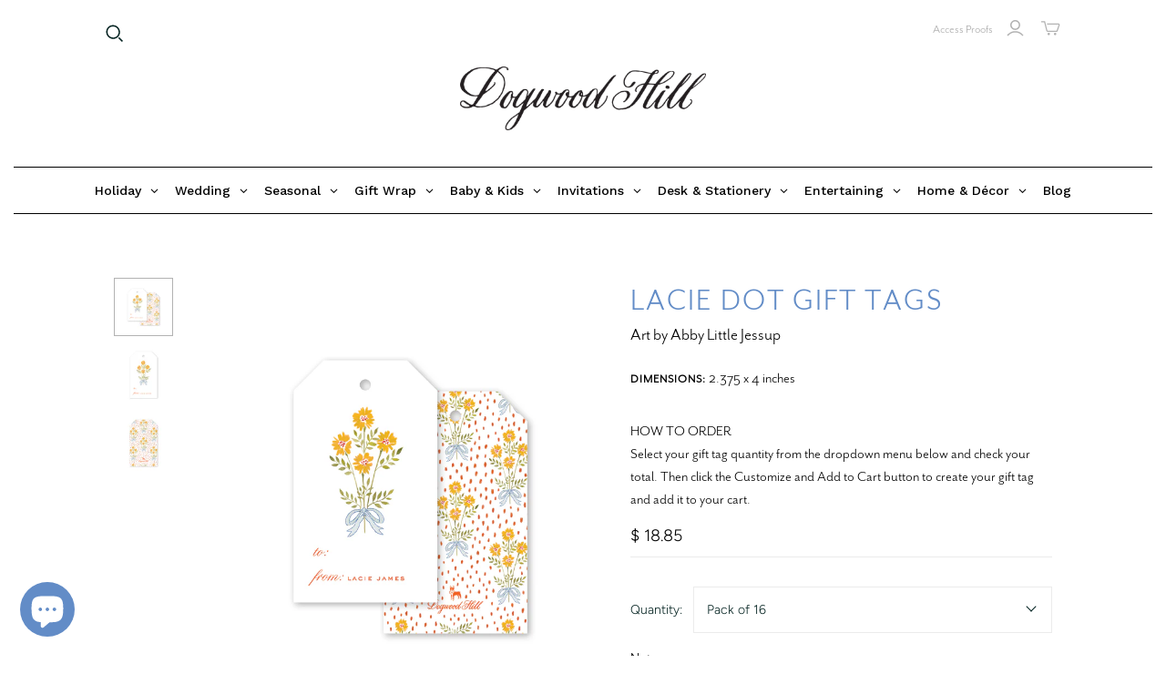

--- FILE ---
content_type: text/html; charset=utf-8
request_url: https://www.dogwood-hill.com/products/lacie-dot-gift-tags
body_size: 53729
content:
<!doctype html>
<html class="no-js no-touch" lang="en">
  <head>
    <script>
      window.Store = window.Store || {};
      window.Store.id = 9041256;
    </script>
    <meta charset="utf-8">
    <meta http-equiv="X-UA-Compatible" content="IE=edge,chrome=1">
    <meta name="viewport" content="width=device-width,initial-scale=1">

    <!-- Preconnect Domains -->
    <link rel="preconnect" href="https://cdn.shopify.com" crossorigin>
    <link rel="preconnect" href="https://fonts.shopify.com" crossorigin>
    <link rel="preconnect" href="https://monorail-edge.shopifysvc.com">

    <!-- Preload Assets -->
    <link rel="preload" href="//www.dogwood-hill.com/cdn/shop/t/27/assets/theme.css?v=94420707021254186021764207482" as="style">
    <link rel="preload" href="//www.dogwood-hill.com/cdn/shop/t/27/assets/atlantic.js?v=82010368299379587671741812122" as="script">
    <link rel="preload" href="//www.dogwood-hill.com/cdn/shop/t/27/assets/plugins.js?v=79646608729114258551741812122" as="script">
    <link rel="preload" href="//www.dogwood-hill.com/cdn/shopifycloud/storefront/assets/themes_support/api.jquery-7ab1a3a4.js" as="script">
    <link rel="preload" href="//www.dogwood-hill.com/cdn/shop/t/27/assets/atlantic-icons.woff?v=75156632991815219611741812122" as="font" type="font/woff" crossorigin>

    

    
    <link
      rel="apple-touch-icon"
      sizes="180x180"
      href="https://cdn.shopify.com/s/files/1/0904/1256/files/apple-touch-icon.png"
    >
    <link
      rel="icon"
      type="image/png"
      sizes="32x32"
      href="https://cdn.shopify.com/s/files/1/0904/1256/files/favicon-32x32.png"
    >
    <link
      rel="icon"
      type="image/png"
      sizes="16x16"
      href="https://cdn.shopify.com/s/files/1/0904/1256/files/favicon-16x16.png"
    >
    <link rel="manifest" href="https://cdn.shopify.com/s/files/1/0904/1256/files/site.webmanifest">
    <title>Lacie Dot Gift Tags&ndash; Dogwood Hill
</title>

    
      <meta
        name="description"
        content="Start personalizing your own unique holiday cards, invitations, and stationery with your photos and hand-crafted designs from talented artists."
      >
    

    

    
      <link rel="canonical" href="https://www.dogwood-hill.com/products/lacie-dot-gift-tags">
    
    <!-- BEGINS_CONTENT_FOR_HEADER -->
    <script>window.performance && window.performance.mark && window.performance.mark('shopify.content_for_header.start');</script><meta id="shopify-digital-wallet" name="shopify-digital-wallet" content="/9041256/digital_wallets/dialog">
<meta name="shopify-checkout-api-token" content="005d19ab66e38c5c7be413b31eaed923">
<link rel="alternate" type="application/json+oembed" href="https://www.dogwood-hill.com/products/lacie-dot-gift-tags.oembed">
<script async="async" src="/checkouts/internal/preloads.js?locale=en-US"></script>
<link rel="preconnect" href="https://shop.app" crossorigin="anonymous">
<script async="async" src="https://shop.app/checkouts/internal/preloads.js?locale=en-US&shop_id=9041256" crossorigin="anonymous"></script>
<script id="apple-pay-shop-capabilities" type="application/json">{"shopId":9041256,"countryCode":"US","currencyCode":"USD","merchantCapabilities":["supports3DS"],"merchantId":"gid:\/\/shopify\/Shop\/9041256","merchantName":"Dogwood Hill","requiredBillingContactFields":["postalAddress","email","phone"],"requiredShippingContactFields":["postalAddress","email","phone"],"shippingType":"shipping","supportedNetworks":["visa","masterCard","amex","discover","elo","jcb"],"total":{"type":"pending","label":"Dogwood Hill","amount":"1.00"},"shopifyPaymentsEnabled":true,"supportsSubscriptions":true}</script>
<script id="shopify-features" type="application/json">{"accessToken":"005d19ab66e38c5c7be413b31eaed923","betas":["rich-media-storefront-analytics"],"domain":"www.dogwood-hill.com","predictiveSearch":true,"shopId":9041256,"locale":"en"}</script>
<script>var Shopify = Shopify || {};
Shopify.shop = "dixiedesignco.myshopify.com";
Shopify.locale = "en";
Shopify.currency = {"active":"USD","rate":"1.0"};
Shopify.country = "US";
Shopify.theme = {"name":"Mega Menu","id":138810523787,"schema_name":"Atlantic","schema_version":"15.5.0","theme_store_id":566,"role":"main"};
Shopify.theme.handle = "null";
Shopify.theme.style = {"id":null,"handle":null};
Shopify.cdnHost = "www.dogwood-hill.com/cdn";
Shopify.routes = Shopify.routes || {};
Shopify.routes.root = "/";</script>
<script type="module">!function(o){(o.Shopify=o.Shopify||{}).modules=!0}(window);</script>
<script>!function(o){function n(){var o=[];function n(){o.push(Array.prototype.slice.apply(arguments))}return n.q=o,n}var t=o.Shopify=o.Shopify||{};t.loadFeatures=n(),t.autoloadFeatures=n()}(window);</script>
<script>
  window.ShopifyPay = window.ShopifyPay || {};
  window.ShopifyPay.apiHost = "shop.app\/pay";
  window.ShopifyPay.redirectState = null;
</script>
<script id="shop-js-analytics" type="application/json">{"pageType":"product"}</script>
<script defer="defer" async type="module" src="//www.dogwood-hill.com/cdn/shopifycloud/shop-js/modules/v2/client.init-shop-cart-sync_BdyHc3Nr.en.esm.js"></script>
<script defer="defer" async type="module" src="//www.dogwood-hill.com/cdn/shopifycloud/shop-js/modules/v2/chunk.common_Daul8nwZ.esm.js"></script>
<script type="module">
  await import("//www.dogwood-hill.com/cdn/shopifycloud/shop-js/modules/v2/client.init-shop-cart-sync_BdyHc3Nr.en.esm.js");
await import("//www.dogwood-hill.com/cdn/shopifycloud/shop-js/modules/v2/chunk.common_Daul8nwZ.esm.js");

  window.Shopify.SignInWithShop?.initShopCartSync?.({"fedCMEnabled":true,"windoidEnabled":true});

</script>
<script defer="defer" async type="module" src="//www.dogwood-hill.com/cdn/shopifycloud/shop-js/modules/v2/client.payment-terms_MV4M3zvL.en.esm.js"></script>
<script defer="defer" async type="module" src="//www.dogwood-hill.com/cdn/shopifycloud/shop-js/modules/v2/chunk.common_Daul8nwZ.esm.js"></script>
<script defer="defer" async type="module" src="//www.dogwood-hill.com/cdn/shopifycloud/shop-js/modules/v2/chunk.modal_CQq8HTM6.esm.js"></script>
<script type="module">
  await import("//www.dogwood-hill.com/cdn/shopifycloud/shop-js/modules/v2/client.payment-terms_MV4M3zvL.en.esm.js");
await import("//www.dogwood-hill.com/cdn/shopifycloud/shop-js/modules/v2/chunk.common_Daul8nwZ.esm.js");
await import("//www.dogwood-hill.com/cdn/shopifycloud/shop-js/modules/v2/chunk.modal_CQq8HTM6.esm.js");

  
</script>
<script>
  window.Shopify = window.Shopify || {};
  if (!window.Shopify.featureAssets) window.Shopify.featureAssets = {};
  window.Shopify.featureAssets['shop-js'] = {"shop-cart-sync":["modules/v2/client.shop-cart-sync_QYOiDySF.en.esm.js","modules/v2/chunk.common_Daul8nwZ.esm.js"],"init-fed-cm":["modules/v2/client.init-fed-cm_DchLp9rc.en.esm.js","modules/v2/chunk.common_Daul8nwZ.esm.js"],"shop-button":["modules/v2/client.shop-button_OV7bAJc5.en.esm.js","modules/v2/chunk.common_Daul8nwZ.esm.js"],"init-windoid":["modules/v2/client.init-windoid_DwxFKQ8e.en.esm.js","modules/v2/chunk.common_Daul8nwZ.esm.js"],"shop-cash-offers":["modules/v2/client.shop-cash-offers_DWtL6Bq3.en.esm.js","modules/v2/chunk.common_Daul8nwZ.esm.js","modules/v2/chunk.modal_CQq8HTM6.esm.js"],"shop-toast-manager":["modules/v2/client.shop-toast-manager_CX9r1SjA.en.esm.js","modules/v2/chunk.common_Daul8nwZ.esm.js"],"init-shop-email-lookup-coordinator":["modules/v2/client.init-shop-email-lookup-coordinator_UhKnw74l.en.esm.js","modules/v2/chunk.common_Daul8nwZ.esm.js"],"pay-button":["modules/v2/client.pay-button_DzxNnLDY.en.esm.js","modules/v2/chunk.common_Daul8nwZ.esm.js"],"avatar":["modules/v2/client.avatar_BTnouDA3.en.esm.js"],"init-shop-cart-sync":["modules/v2/client.init-shop-cart-sync_BdyHc3Nr.en.esm.js","modules/v2/chunk.common_Daul8nwZ.esm.js"],"shop-login-button":["modules/v2/client.shop-login-button_D8B466_1.en.esm.js","modules/v2/chunk.common_Daul8nwZ.esm.js","modules/v2/chunk.modal_CQq8HTM6.esm.js"],"init-customer-accounts-sign-up":["modules/v2/client.init-customer-accounts-sign-up_C8fpPm4i.en.esm.js","modules/v2/client.shop-login-button_D8B466_1.en.esm.js","modules/v2/chunk.common_Daul8nwZ.esm.js","modules/v2/chunk.modal_CQq8HTM6.esm.js"],"init-shop-for-new-customer-accounts":["modules/v2/client.init-shop-for-new-customer-accounts_CVTO0Ztu.en.esm.js","modules/v2/client.shop-login-button_D8B466_1.en.esm.js","modules/v2/chunk.common_Daul8nwZ.esm.js","modules/v2/chunk.modal_CQq8HTM6.esm.js"],"init-customer-accounts":["modules/v2/client.init-customer-accounts_dRgKMfrE.en.esm.js","modules/v2/client.shop-login-button_D8B466_1.en.esm.js","modules/v2/chunk.common_Daul8nwZ.esm.js","modules/v2/chunk.modal_CQq8HTM6.esm.js"],"shop-follow-button":["modules/v2/client.shop-follow-button_CkZpjEct.en.esm.js","modules/v2/chunk.common_Daul8nwZ.esm.js","modules/v2/chunk.modal_CQq8HTM6.esm.js"],"lead-capture":["modules/v2/client.lead-capture_BntHBhfp.en.esm.js","modules/v2/chunk.common_Daul8nwZ.esm.js","modules/v2/chunk.modal_CQq8HTM6.esm.js"],"checkout-modal":["modules/v2/client.checkout-modal_CfxcYbTm.en.esm.js","modules/v2/chunk.common_Daul8nwZ.esm.js","modules/v2/chunk.modal_CQq8HTM6.esm.js"],"shop-login":["modules/v2/client.shop-login_Da4GZ2H6.en.esm.js","modules/v2/chunk.common_Daul8nwZ.esm.js","modules/v2/chunk.modal_CQq8HTM6.esm.js"],"payment-terms":["modules/v2/client.payment-terms_MV4M3zvL.en.esm.js","modules/v2/chunk.common_Daul8nwZ.esm.js","modules/v2/chunk.modal_CQq8HTM6.esm.js"]};
</script>
<script>(function() {
  var isLoaded = false;
  function asyncLoad() {
    if (isLoaded) return;
    isLoaded = true;
    var urls = ["\/\/www.powr.io\/powr.js?powr-token=dixiedesignco.myshopify.com\u0026external-type=shopify\u0026shop=dixiedesignco.myshopify.com","\/\/d1liekpayvooaz.cloudfront.net\/apps\/uploadery\/uploadery.js?shop=dixiedesignco.myshopify.com","https:\/\/www.orderlogicapp.com\/embedded_js\/production_base.js?1589920798\u0026shop=dixiedesignco.myshopify.com","https:\/\/app.mezereon.net\/shopify\/enabled\/dixiedesignco.js?shop=dixiedesignco.myshopify.com","https:\/\/cdn.attn.tv\/dogwood-hill\/dtag.js?shop=dixiedesignco.myshopify.com","https:\/\/dr4qe3ddw9y32.cloudfront.net\/awin-shopify-integration-code.js?aid=120529\u0026v=shopifyApp_5.2.3\u0026ts=1762792895701\u0026shop=dixiedesignco.myshopify.com"];
    for (var i = 0; i < urls.length; i++) {
      var s = document.createElement('script');
      s.type = 'text/javascript';
      s.async = true;
      s.src = urls[i];
      var x = document.getElementsByTagName('script')[0];
      x.parentNode.insertBefore(s, x);
    }
  };
  if(window.attachEvent) {
    window.attachEvent('onload', asyncLoad);
  } else {
    window.addEventListener('load', asyncLoad, false);
  }
})();</script>
<script id="__st">var __st={"a":9041256,"offset":-21600,"reqid":"284e008f-4d8f-41c5-89d4-a7f653dd9392-1768980966","pageurl":"www.dogwood-hill.com\/products\/lacie-dot-gift-tags","u":"76bf349cd802","p":"product","rtyp":"product","rid":5091243032715};</script>
<script>window.ShopifyPaypalV4VisibilityTracking = true;</script>
<script id="captcha-bootstrap">!function(){'use strict';const t='contact',e='account',n='new_comment',o=[[t,t],['blogs',n],['comments',n],[t,'customer']],c=[[e,'customer_login'],[e,'guest_login'],[e,'recover_customer_password'],[e,'create_customer']],r=t=>t.map((([t,e])=>`form[action*='/${t}']:not([data-nocaptcha='true']) input[name='form_type'][value='${e}']`)).join(','),a=t=>()=>t?[...document.querySelectorAll(t)].map((t=>t.form)):[];function s(){const t=[...o],e=r(t);return a(e)}const i='password',u='form_key',d=['recaptcha-v3-token','g-recaptcha-response','h-captcha-response',i],f=()=>{try{return window.sessionStorage}catch{return}},m='__shopify_v',_=t=>t.elements[u];function p(t,e,n=!1){try{const o=window.sessionStorage,c=JSON.parse(o.getItem(e)),{data:r}=function(t){const{data:e,action:n}=t;return t[m]||n?{data:e,action:n}:{data:t,action:n}}(c);for(const[e,n]of Object.entries(r))t.elements[e]&&(t.elements[e].value=n);n&&o.removeItem(e)}catch(o){console.error('form repopulation failed',{error:o})}}const l='form_type',E='cptcha';function T(t){t.dataset[E]=!0}const w=window,h=w.document,L='Shopify',v='ce_forms',y='captcha';let A=!1;((t,e)=>{const n=(g='f06e6c50-85a8-45c8-87d0-21a2b65856fe',I='https://cdn.shopify.com/shopifycloud/storefront-forms-hcaptcha/ce_storefront_forms_captcha_hcaptcha.v1.5.2.iife.js',D={infoText:'Protected by hCaptcha',privacyText:'Privacy',termsText:'Terms'},(t,e,n)=>{const o=w[L][v],c=o.bindForm;if(c)return c(t,g,e,D).then(n);var r;o.q.push([[t,g,e,D],n]),r=I,A||(h.body.append(Object.assign(h.createElement('script'),{id:'captcha-provider',async:!0,src:r})),A=!0)});var g,I,D;w[L]=w[L]||{},w[L][v]=w[L][v]||{},w[L][v].q=[],w[L][y]=w[L][y]||{},w[L][y].protect=function(t,e){n(t,void 0,e),T(t)},Object.freeze(w[L][y]),function(t,e,n,w,h,L){const[v,y,A,g]=function(t,e,n){const i=e?o:[],u=t?c:[],d=[...i,...u],f=r(d),m=r(i),_=r(d.filter((([t,e])=>n.includes(e))));return[a(f),a(m),a(_),s()]}(w,h,L),I=t=>{const e=t.target;return e instanceof HTMLFormElement?e:e&&e.form},D=t=>v().includes(t);t.addEventListener('submit',(t=>{const e=I(t);if(!e)return;const n=D(e)&&!e.dataset.hcaptchaBound&&!e.dataset.recaptchaBound,o=_(e),c=g().includes(e)&&(!o||!o.value);(n||c)&&t.preventDefault(),c&&!n&&(function(t){try{if(!f())return;!function(t){const e=f();if(!e)return;const n=_(t);if(!n)return;const o=n.value;o&&e.removeItem(o)}(t);const e=Array.from(Array(32),(()=>Math.random().toString(36)[2])).join('');!function(t,e){_(t)||t.append(Object.assign(document.createElement('input'),{type:'hidden',name:u})),t.elements[u].value=e}(t,e),function(t,e){const n=f();if(!n)return;const o=[...t.querySelectorAll(`input[type='${i}']`)].map((({name:t})=>t)),c=[...d,...o],r={};for(const[a,s]of new FormData(t).entries())c.includes(a)||(r[a]=s);n.setItem(e,JSON.stringify({[m]:1,action:t.action,data:r}))}(t,e)}catch(e){console.error('failed to persist form',e)}}(e),e.submit())}));const S=(t,e)=>{t&&!t.dataset[E]&&(n(t,e.some((e=>e===t))),T(t))};for(const o of['focusin','change'])t.addEventListener(o,(t=>{const e=I(t);D(e)&&S(e,y())}));const B=e.get('form_key'),M=e.get(l),P=B&&M;t.addEventListener('DOMContentLoaded',(()=>{const t=y();if(P)for(const e of t)e.elements[l].value===M&&p(e,B);[...new Set([...A(),...v().filter((t=>'true'===t.dataset.shopifyCaptcha))])].forEach((e=>S(e,t)))}))}(h,new URLSearchParams(w.location.search),n,t,e,['guest_login'])})(!0,!0)}();</script>
<script integrity="sha256-4kQ18oKyAcykRKYeNunJcIwy7WH5gtpwJnB7kiuLZ1E=" data-source-attribution="shopify.loadfeatures" defer="defer" src="//www.dogwood-hill.com/cdn/shopifycloud/storefront/assets/storefront/load_feature-a0a9edcb.js" crossorigin="anonymous"></script>
<script crossorigin="anonymous" defer="defer" src="//www.dogwood-hill.com/cdn/shopifycloud/storefront/assets/shopify_pay/storefront-65b4c6d7.js?v=20250812"></script>
<script data-source-attribution="shopify.dynamic_checkout.dynamic.init">var Shopify=Shopify||{};Shopify.PaymentButton=Shopify.PaymentButton||{isStorefrontPortableWallets:!0,init:function(){window.Shopify.PaymentButton.init=function(){};var t=document.createElement("script");t.src="https://www.dogwood-hill.com/cdn/shopifycloud/portable-wallets/latest/portable-wallets.en.js",t.type="module",document.head.appendChild(t)}};
</script>
<script data-source-attribution="shopify.dynamic_checkout.buyer_consent">
  function portableWalletsHideBuyerConsent(e){var t=document.getElementById("shopify-buyer-consent"),n=document.getElementById("shopify-subscription-policy-button");t&&n&&(t.classList.add("hidden"),t.setAttribute("aria-hidden","true"),n.removeEventListener("click",e))}function portableWalletsShowBuyerConsent(e){var t=document.getElementById("shopify-buyer-consent"),n=document.getElementById("shopify-subscription-policy-button");t&&n&&(t.classList.remove("hidden"),t.removeAttribute("aria-hidden"),n.addEventListener("click",e))}window.Shopify?.PaymentButton&&(window.Shopify.PaymentButton.hideBuyerConsent=portableWalletsHideBuyerConsent,window.Shopify.PaymentButton.showBuyerConsent=portableWalletsShowBuyerConsent);
</script>
<script data-source-attribution="shopify.dynamic_checkout.cart.bootstrap">document.addEventListener("DOMContentLoaded",(function(){function t(){return document.querySelector("shopify-accelerated-checkout-cart, shopify-accelerated-checkout")}if(t())Shopify.PaymentButton.init();else{new MutationObserver((function(e,n){t()&&(Shopify.PaymentButton.init(),n.disconnect())})).observe(document.body,{childList:!0,subtree:!0})}}));
</script>
<link id="shopify-accelerated-checkout-styles" rel="stylesheet" media="screen" href="https://www.dogwood-hill.com/cdn/shopifycloud/portable-wallets/latest/accelerated-checkout-backwards-compat.css" crossorigin="anonymous">
<style id="shopify-accelerated-checkout-cart">
        #shopify-buyer-consent {
  margin-top: 1em;
  display: inline-block;
  width: 100%;
}

#shopify-buyer-consent.hidden {
  display: none;
}

#shopify-subscription-policy-button {
  background: none;
  border: none;
  padding: 0;
  text-decoration: underline;
  font-size: inherit;
  cursor: pointer;
}

#shopify-subscription-policy-button::before {
  box-shadow: none;
}

      </style>

<script>window.performance && window.performance.mark && window.performance.mark('shopify.content_for_header.end');</script>
    <!-- ENDS_CONTENT_FOR_HEADER -->

    
    















<meta property="og:site_name" content="Dogwood Hill">
<meta property="og:url" content="https://www.dogwood-hill.com/products/lacie-dot-gift-tags">
<meta property="og:title" content="Lacie Dot Gift Tags">
<meta property="og:type" content="website">
<meta property="og:description" content="Start personalizing your own unique holiday cards, invitations, and stationery with your photos and hand-crafted designs from talented artists.">




    
    
    

    
    
    <meta
      property="og:image"
      content="https://www.dogwood-hill.com/cdn/shop/products/AbbyLittle_LacieDot_thumbnails_1200x1200.png?v=1614795914"
    />
    <meta
      property="og:image:secure_url"
      content="https://www.dogwood-hill.com/cdn/shop/products/AbbyLittle_LacieDot_thumbnails_1200x1200.png?v=1614795914"
    />
    <meta property="og:image:width" content="1200" />
    <meta property="og:image:height" content="1200" />
    
    
    <meta property="og:image:alt" content="Social media image" />
  
















<meta name="twitter:title" content="Lacie Dot Gift Tags">
<meta name="twitter:description" content="Start personalizing your own unique holiday cards, invitations, and stationery with your photos and hand-crafted designs from talented artists.">


    
    
    
      
      
      <meta name="twitter:card" content="summary">
    
    
    <meta
      property="twitter:image"
      content="https://www.dogwood-hill.com/cdn/shop/products/AbbyLittle_LacieDot_thumbnails_1200x1200_crop_center.png?v=1614795914"
    />
    <meta property="twitter:image:width" content="1200" />
    <meta property="twitter:image:height" content="1200" />
    
    
    <meta property="twitter:image:alt" content="Social media image" />
  



    <script>
      document.documentElement.className=document.documentElement.className.replace(/\bno-js\b/,'js');
      if(window.Shopify&&window.Shopify.designMode)document.documentElement.className+=' in-theme-editor';
      if(('ontouchstart' in window)||window.DocumentTouch&&document instanceof DocumentTouch)document.documentElement.className=document.documentElement.className.replace(/\bno-touch\b/,'has-touch');
    </script>

    <!-- Theme CSS -->
    <link rel="stylesheet" href="//www.dogwood-hill.com/cdn/shop/t/27/assets/theme.css?v=94420707021254186021764207482">
    <link rel="stylesheet" href="https://use.typekit.net/dop0qgx.css">
        <link rel="stylesheet" href="https://use.typekit.net/esq7udw.css">
    <!-- Store object -->
    
    <script>
      window.Theme = {};
      Theme.version = "15.5.0";
      Theme.name = 'Atlantic';
      Theme.products = new Array();
      Theme.shippingCalcErrorMessage = "Error: zip / postal code --error_message--";
      Theme.shippingCalcMultiRates = "There are --number_of_rates-- shipping rates available for --address--, starting at --rate--.";
      Theme.shippingCalcOneRate = "There is one shipping rate available for --address--.";
      Theme.shippingCalcNoRates = "We do not ship to this destination.";
      Theme.shippingCalcRateValues = "--rate_title-- at --rate--";
      Theme.userLoggedIn = false;
      Theme.userAddress = '';
      Theme.centerHeader = false;

      Theme.cartItemsOne = "item";
      Theme.cartItemsOther = "items";

      Theme.addToCart = "Add to cart";
      Theme.soldOut = "Sold out";
      Theme.unavailable = "Unavailable";
      Theme.routes = {
        "root_url": "/",
        "account_url": "/account",
        "account_login_url": "https://www.dogwood-hill.com/customer_authentication/redirect?locale=en&region_country=US",
        "account_logout_url": "/account/logout",
        "account_register_url": "https://shopify.com/9041256/account?locale=en",
        "account_addresses_url": "/account/addresses",
        "collections_url": "/collections",
        "all_products_collection_url": "/collections/all",
        "search_url": "/search",
        "cart_url": "/cart",
        "cart_add_url": "/cart/add",
        "cart_change_url": "/cart/change",
        "cart_clear_url": "/cart/clear",
        "product_recommendations_url": "/recommendations/products"
      };
    </script>
    

    <script src="//ajax.googleapis.com/ajax/libs/webfont/1.4.7/webfont.js"></script>
    <script>
         var googleFonts = [];

         
         

         
         

         
         

         
         

         
         

         if (googleFonts.length) {
           WebFont.load({
             google: {
               families: googleFonts
             }
           });
         }
      
    </script>

<style type="text/css">
  #mz-app {
    min-height: 350px;
    position: relative;
}

.mz-loader {
    left: 0;
    margin: auto;
    overflow: auto;
    position: absolute;
    right: 0;
    top: 150px;
}

[v-cloak] {
    display: none;
}
</style>
<script type="text/javascript">
  (function (w) {
    w.mz = w.mz || {}; w.mz.track = w.mz.track || function () { (w.mz.q = w.mz.q || []).push(arguments) }
    w.mz.config = {
      tracking: {
        url: 'https://t.mezereon.net/t',
        key: 'track-3fc36e51-70fb-4bcf-a2fb-7c2cd3e0449d',
        log: false
      },
      search: {
        url: 'https://api.mezereon.net/api/1.0',
        key: 'search-f34513ee-ea7c-4f19-bda2-f23776d00ce7'
      }
    };
    w.mz.moneyFormat="$ {{amount}}";
    var c = w.mz.context = {}; c.shopName="Dogwood Hill"; c.pageTitle="Lacie Dot Gift Tags"; c.vendorShow=true;c.filterShow=false;
    c.root = Shopify.routes.root;
  })(window);
</script>
<script src="https://cdn.jsdelivr.net/npm/vue@2.7.14/dist/vue.min.js"></script>
<script src="https://cdn.jsdelivr.net/npm/@mezereon/ui-shopify@1.0.75/dist/ui-shopify.umd.min.js" defer></script>
<script src="//www.dogwood-hill.com/cdn/shop/t/27/assets/mezereon.js?v=47292592783345155711741812122" defer></script>
<link rel="stylesheet" href="https://cdn.jsdelivr.net/npm/@mezereon/ui-shopify@1.0.75/dist/ui-shopify.css">
<link href="//www.dogwood-hill.com/cdn/shop/t/27/assets/mezereon.css?v=15772724283369910691741812122" rel="stylesheet" type="text/css" media="all" />
<link href="//www.dogwood-hill.com/cdn/shop/t/27/assets/mezereon-product-grid.css?v=37274956533768091181741812122" rel="stylesheet" type="text/css" media="all" />
<style type="text/css">
  :root {
  --wrapper-bg-color: #FFFFFFFF;
  --wrapper-bg-color-hover: #FFFFFFFF;
  --image-max-width: 400px;
  --image-max-height: 600px;
  --image-bg-color: #FFFFFFFF;
  --image-bg-color-hover: #FFFFFFFF;
  --add2cart-enabled:inline-block;
  --add2cart-bg-color: #222222FF;
  --add2cart-bg-color-hover: #FFFFFFFF;
  --add2cart-text-color: #FFFFFFFF;
  --add2cart-text-color-hover: #111111FF;
  --add2cart-border-color: #222222FF;
  --add2cart-border-color-hover: #111111FF;
  --quickview-enabled:none;
  --quickview-bg-color: #222222FF;
  --quickview-bg-color-hover: #FFFFFFFF;
  --quickview-text-color: #FFFFFFFF;
  --quickview-text-color-hover: #111111FF;
  --quickview-border-color: #222222FF;
  --quickview-border-color-hover: #111111FF;
  --sale-bg-color: #FF0000FF;
  --sale-text-color: #FFFFFFFF;
  --sale-border-color: #FF0000FF;
  --sold-out-bg-color: #0B0B0B4D;
  --sold-out-text-color: #FFFFFFFF;
  --sold-out-border-color: #FFFFFFFF;
  --info-bg-color: #FFFFFF00;
  --info-bg-color-hover: #FFFFFF00;
  --info-title-color: #333333FF;
  --info-title-color-hover: #000000FF;
  --info-vendor-color: #666666FF;
  --info-price-color: #333333FF;
  --info-old-price-color: #333333FF;
  --info-sale-price-color: #FF0000FF;
  --reviews-fill-color: #FAAD14FF;
  --reviews-border-color: #FAAD14FF;
  --reviews-empty-color: #F1F1F1FF;
}/* Wrapper */
.mz-item-wrapper {
}

.mz-item-wrapper .mz-item-card {
}

.mz-item-card .mz-item-inner {
}

.mz-item-card .mz-item-image {
}

/* Sale Label */
.mz-item-card .mz-item-inner .mz-item-sale-label {
}

/* Sold Out Label */
.mz-item-card .mz-item-inner .mz-item-sold-out-label {
}

/* Add To Cart */
.mz-item-card .mz-add2cart {
}

/* Bottom Right */
.mz-style-bottom-right .mz-add2cart {
}

/* Bottom */
.mz-style-bottom .mz-add2cart {
}

/* Center */
.mz-style-center .mz-add2cart {
}

/* Product Info */
.mz-item-title {
}

.mz-item-vendor {
}

.mz-item-old-price {
}

.mz-item-price {
}

.mz-item-sale-price {
}

/* Product Reviews */
.mz-reviews {
}
</style>

    <!-- Google tag (gtag.js) -->
<script async src="https://www.googletagmanager.com/gtag/js?id=AW-11520218306"></script>
<script>
  window.dataLayer = window.dataLayer || [];
  function gtag(){dataLayer.push(arguments);}
  gtag('js', new Date());

  gtag('config', 'AW-11520218306');
</script>

<!-- BEGIN app block: shopify://apps/globo-mega-menu/blocks/app-embed/7a00835e-fe40-45a5-a615-2eb4ab697b58 -->
<link href="//cdn.shopify.com/extensions/019b6e53-04e2-713c-aa06-5bced6079bf6/menufrontend-304/assets/main-navigation-styles.min.css" rel="stylesheet" type="text/css" media="all" />
<link href="//cdn.shopify.com/extensions/019b6e53-04e2-713c-aa06-5bced6079bf6/menufrontend-304/assets/theme-styles.min.css" rel="stylesheet" type="text/css" media="all" />
<script type="text/javascript" hs-ignore data-cookieconsent="ignore" data-ccm-injected>
document.getElementsByTagName('html')[0].classList.add('globo-menu-loading');
window.GloboMenuConfig = window.GloboMenuConfig || {}
window.GloboMenuConfig.curLocale = "en";
window.GloboMenuConfig.shop = "dixiedesignco.myshopify.com";
window.GloboMenuConfig.GloboMenuLocale = "en";
window.GloboMenuConfig.locale = "en";
window.menuRootUrl = "";
window.GloboMenuCustomer = false;
window.GloboMenuAssetsUrl = 'https://cdn.shopify.com/extensions/019b6e53-04e2-713c-aa06-5bced6079bf6/menufrontend-304/assets/';
window.GloboMenuFilesUrl = '//www.dogwood-hill.com/cdn/shop/files/';
window.GloboMenuLinklists = {"main-menu": [{'url' :"#", 'title': "Holiday"},{'url' :"#", 'title': "Wedding"},{'url' :"#", 'title': "Seasonal"},{'url' :"#", 'title': "Everyday"},{'url' :"#", 'title': "Baby \u0026 Kids"},{'url' :"#", 'title': "Invitations"},{'url' :"#", 'title': "Stationery"},{'url' :"https:\/\/blog.dogwood-hill.com", 'title': "Blog"}],"footer": [{'url' :"\/pages\/about-us", 'title': "About Us"},{'url' :"\/pages\/artists", 'title': "Artists"},{'url' :"\/pages\/contact-us", 'title': "Contact"},{'url' :"\/pages\/faq", 'title': "FAQ"},{'url' :"\/pages\/press", 'title': "In the Press"},{'url' :"\/pages\/terms-conditions", 'title': "Terms \u0026 Conditions"},{'url' :"\/pages\/privacy-policy", 'title': "Privacy Policy"},{'url' :"https:\/\/wholesale.dixie-design.com", 'title': "Wholesale"}],"designers-bios": [{'url' :"\/collections\/sarah-brown", 'title': "Sarah Brown"},{'url' :"\/collections\/lydia-carraway-1", 'title': "Lydia Carraway"},{'url' :"\/collections\/holly-hollon", 'title': "Holly Hollon"},{'url' :"\/collections\/laura-mccarty-1", 'title': "Laura McCarty"},{'url' :"\/collections\/sarah-robins-powell", 'title': "Sarah Robins Powell"},{'url' :"\/collections\/sarah-ragan", 'title': "Sarah Ragan"},{'url' :"\/collections\/katherine-ross", 'title': "Katherine Ross"},{'url' :"\/collections\/vaughan-spanjer-1", 'title': "Vaughan Spanjer"},{'url' :"\/collections\/angela-welch-1", 'title': "Angela Welch"}],"baby-kids": [{'url' :"\/collections\/baby-shower-invitations", 'title': "Baby Shower Invitations"},{'url' :"\/collections\/baptism-invitations", 'title': "Baptism Invitations"},{'url' :"\/collections\/birth-announcements", 'title': "Birth Announcements"},{'url' :"\/collections\/kids-art-prints", 'title': "Kids Art Prints"},{'url' :"\/collections\/kids-birthday-invitations", 'title': "Kids Birthday Invitations"},{'url' :"\/collections\/kids-stationery", 'title': "Kids Stationery"},{'url' :"\/collections\/milestone-cards", 'title': "Milestone Cards"}],"invitations": [{'url' :"\/collections\/day-of-items", 'title': "Menus, Place Cards \u0026 Table Numbers"},{'url' :"\/collections\/moving-announcements", 'title': "Moving Announcements \u0026 Parties"},{'url' :"\/collections\/adult-birthday", 'title': "Adult Birthday"},{'url' :"\/collections\/anniversary-party", 'title': "Anniversary Party"},{'url' :"\/collections\/bachelorette-party", 'title': "Bachelorette Party"},{'url' :"\/collections\/engagement-party", 'title': "Bridal Shower"},{'url' :"\/collections\/cocktail-party", 'title': "Cocktail Party"},{'url' :"\/collections\/engagement-party-1", 'title': "Engagement Party"},{'url' :"\/collections\/tea-brunch-luncheon", 'title': "Tea, Brunch \u0026 Luncheon"},{'url' :"\/collections\/dinner-parties-collection", 'title': "Other Events"},{'url' :"\/collections\/summer-parties", 'title': "Summer Parties"}],"stationery": [{'url' :"\/collections\/claibornes-flowers-collection", 'title': "Claiborne Swanson Frank Notecard Collection"},{'url' :"\/collections\/notecards", 'title': "Notecards"},{'url' :"\/collections\/gentleman-notecards", 'title': "Gentleman Notecards"},{'url' :"\/collections\/greeting-occasion-cards", 'title': "Greeting Cards"},{'url' :"\/collections\/gift-sets", 'title': "Gift Sets"},{'url' :"\/collections\/calling-cards", 'title': "Calling Cards"},{'url' :"\/collections\/notepads", 'title': "Notepads"},{'url' :"\/collections\/weekly-planning-notepads", 'title': "Weekly Planning Notepads"}],"test": [{'url' :"\/search", 'title': "Search"}],"seasonal": [{'url' :"\/collections\/easter", 'title': "Easter"},{'url' :"\/collections\/gift-sets", 'title': "Mother's Day Gifts"},{'url' :"\/collections\/graduation", 'title': "Graduation"},{'url' :"\/collections\/summer-parties", 'title': "Summer Parties"},{'url' :"https:\/\/www.dogwood-hill.com\/collections\/back-to-school-collection", 'title': "Back to School"},{'url' :"\/collections\/2021-fall-collection", 'title': "Fall"},{'url' :"\/collections\/football", 'title': "Football"},{'url' :"\/collections\/valentines-day", 'title': "Valentines Day"},{'url' :"\/collections\/mardi-gras", 'title': "Mardi Gras"},{'url' :"\/collections\/st-patricks-day", 'title': "St. Patrick's Day"}],"christmas": [{'url' :"\/collections\/2017-holiday-collection", 'title': "2017 Holiday Collection"},{'url' :"\/collections\/holiday-cards-1", 'title': "All Holiday Cards"},{'url' :"\/collections\/holiday-photo-mount-cards", 'title': "Holiday Photo Mount Cards"},{'url' :"\/collections\/holiday-invitations", 'title': "Holiday Invitations"},{'url' :"\/collections\/gift-tags", 'title': "Holiday Gift Tags"},{'url' :"\/collections\/card-sets", 'title': "Holiday Card Sets"},{'url' :"\/pages\/holiday-tastemakers", 'title': "Holiday Tastemakers"}],"announcements": [{'url' :"\/collections\/birth-announcements", 'title': "Birth Announcements"},{'url' :"\/collections\/moving-announcements", 'title': "Moving Announcements"},{'url' :"\/collections\/graduation", 'title': "Graduation"}],"wedding": [{'url' :"\/pages\/how-to-order", 'title': "How to Order"},{'url' :"\/pages\/2023-wedding-suites", 'title': "2023 Wedding Suites"},{'url' :"\/pages\/wedding", 'title': "All Wedding Suites"},{'url' :"\/collections\/wedding-save-the-date", 'title': "Save The Dates"},{'url' :"\/collections\/wedding-invitations", 'title': "Wedding Invitations"},{'url' :"\/collections\/showers-and-parties", 'title': "Showers and Parties"},{'url' :"\/collections\/rehearsal-dinner", 'title': "Rehearsal Dinner"},{'url' :"\/collections\/wedding-programs", 'title': "Wedding Programs"},{'url' :"\/collections\/wedding-day-of-items", 'title': "Menus, Place Cards \u0026 Table Numbers"},{'url' :"\/products\/wedding-sample", 'title': "Wedding Sample"}],"valentines-day": [{'url' :"\/collections\/valentine-photo-cards", 'title': "Valentine Photo Cards"},{'url' :"\/collections\/valentine-mini-card-sets", 'title': "Valentine Mini Card Sets "},{'url' :"\/collections\/valentine-invitations", 'title': "Valentine Invitations"},{'url' :"\/collections\/valentine-gift-tags", 'title': "Valentine Gift Tags"},{'url' :"\/collections\/valentine-greeting-cards", 'title': "Valentine Greeting Cards"}],"summer": [{'url' :"\/collections\/summer-parties", 'title': "Summer Parties"},{'url' :"\/collections\/palm-beach-collection", 'title': "Palm Beach Collection"},{'url' :"\/collections\/garden-tales-collection", 'title': "Garden Tales Collection"}],"collaboration-collections": [{'url' :"https:\/\/www.dixie-design.com\/collections\/derby-forme-x-dixie-collection", 'title': "Derby Formé x Dogwood Hill"},{'url' :"\/collections\/chinoiserie-garden", 'title': "Hazen x Dogwood Hill Chinoiserie Garden"},{'url' :"\/pages\/art-of-the-entry", 'title': "Art of The Entry"},{'url' :"\/collections\/amy-berry-collection", 'title': "Amy Berry Collection"},{'url' :"\/collections\/lemon-stripes-collection", 'title': "Lemon Stripes Collection"}],"holiday": [{'url' :"\/pages\/2022-holiday-collection", 'title': "2022 Holiday Collection"},{'url' :"#", 'title': "Holiday Tastemakers"},{'url' :"\/collections\/holiday-flat-cards", 'title': "Holiday Flat Cards"},{'url' :"\/collections\/holiday-photo-mount-cards", 'title': "Holiday Photo Mount Cards"},{'url' :"\/collections\/holiday-folded-cards", 'title': "Holiday Folded Cards"},{'url' :"\/collections\/fall-thanksgiving-cards", 'title': "Fall \u0026 Thanksgiving Cards"},{'url' :"\/collections\/hanukkah-cards", 'title': "Hanukkah Cards"},{'url' :"\/collections\/holiday-birth-announcements", 'title': "Holiday Birth Announcements"},{'url' :"\/collections\/holiday-moving-announcements", 'title': "Holiday Moving Announcements"},{'url' :"\/collections\/holiday-invitations", 'title': "Holiday Invitations"},{'url' :"\/collections\/wrapping-paper", 'title': "Wrapping Paper"},{'url' :"\/collections\/gift-tags", 'title': "Holiday Gift Tags"},{'url' :"\/collections\/holiday-stickers", 'title': "Holiday Stickers"},{'url' :"https:\/\/www.dogwood-hill.com\/collections\/holiday-art-prints", 'title': "Holiday Art Prints"},{'url' :"\/collections\/holiday-menus-place-cards", 'title': "Holiday Menus \u0026 Place cards"},{'url' :"\/collections\/new-year-cards", 'title': "New Year Cards"}],"2022-holiday-collection": [{'url' :"\/pages\/2022-holiday-collection", 'title': "Browse By Collection"},{'url' :"\/collections\/2022-holiday-flat-cards", 'title': "2022 Holiday Flat Cards"},{'url' :"\/collections\/2022-holiday-folded-cards", 'title': "2022 Holiday Folded Cards"},{'url' :"\/collections\/2022-holiday-photo-mount-cards", 'title': "2022 Holiday Photo Mount Cards"},{'url' :"\/collections\/2022-holiday-invitations", 'title': "2022 Holiday Invitations"},{'url' :"\/collections\/2022-holiday-gift-tags", 'title': "2022 Holiday Gift Tags"},{'url' :"\/collections\/2022-holiday-stickers", 'title': "2022 Holiday Stickers"}],"everyday": [{'url' :"\/collections\/placemats", 'title': "Placemats"},{'url' :"\/collections\/wrapping-paper", 'title': "Wrapping Paper"},{'url' :"\/collections\/gift-tags-everyday", 'title': "Gift Tags"},{'url' :"\/collections\/calendars", 'title': "Calendars"},{'url' :"\/collections\/weekly-planning-notepads", 'title': "Weekly Planning Notepads"},{'url' :"\/collections\/stickers", 'title': "Everyday Stickers"},{'url' :"\/collections\/art-prints", 'title': "Art Prints"},{'url' :"\/collections\/recipe-cards", 'title': "Recipe Cards"},{'url' :"\/products\/dogwood-hill-gift-card", 'title': "Gift Card"}],"greeting-cards": [{'url' :"\/collections\/holidays", 'title': "Holidays"},{'url' :"\/collections\/birthday-cards", 'title': "Birthday"},{'url' :"\/collections\/baby-kids-cards", 'title': "Baby and Kid"},{'url' :"\/collections\/congratulations", 'title': "Congratulations"},{'url' :"\/collections\/engagement-wedding-anniversary-cards", 'title': "Engagement, Wedding \u0026 Anniversary"},{'url' :"\/collections\/love-friendship", 'title': "Love \u0026 Friendship"},{'url' :"\/collections\/sympathy-encouragement", 'title': "Sympathy \u0026 Encouragement"},{'url' :"\/collections\/thank-you-cards", 'title': "Thank You"},{'url' :"\/collections\/everyday-cards", 'title': "Everyday Cards"}],"holiday-tastemakers": [{'url' :"\/pages\/holiday-tastemakers-2022", 'title': "Current Tastemakers"},{'url' :"\/pages\/holiday-tastemakers", 'title': "Previous Tastemakers"}],"fall": [{'url' :"https:\/\/www.dogwood-hill.com\/collections\/2022-fall-winter-collection", 'title': "2022 Fall\/Winter Collection"},{'url' :"\/collections\/fall-thanksgiving-cards", 'title': "Fall \u0026 Thanksgiving Photo Cards"},{'url' :"\/collections\/fall-invitations", 'title': "Fall Invitations"},{'url' :"\/collections\/fall-gift-tags", 'title': "Fall Gift Tags"}],"art-prints": [{'url' :"\/collections\/art-prints", 'title': "All Art Prints"},{'url' :"\/collections\/holiday-art-prints", 'title': "Holiday Art Prints"},{'url' :"\/collections\/animal-art-prints", 'title': "Animal Art Prints"},{'url' :"\/collections\/kids-art-prints", 'title': "Baby and Kids Art Prints"},{'url' :"\/collections\/boys-men-art-prints", 'title': "Boys\/Men Art Prints"},{'url' :"\/collections\/home-and-garden-art-prints", 'title': "Home and Garden Art Prints"},{'url' :"\/collections\/personalized-art-prints", 'title': "Personalized Art Prints"},{'url' :"\/collections\/destination-travel-art-prints", 'title': "Travel and Destination Art Prints"},{'url' :"\/collections\/art-print-sets", 'title': "Art Print Sets"}],"customer-account-main-menu": [{'url' :"\/", 'title': "Shop"},{'url' :"https:\/\/shopify.com\/9041256\/account\/orders?locale=en\u0026region_country=US", 'title': "Orders"},{'url' :"https:\/\/shopify.com\/9041256\/account\/pages\/01998c90-88c1-7227-9d2f-f12fd4cb8ecf?locale=en\u0026region_country=US", 'title': "Your Designs"}]}
window.GloboMenuConfig.is_app_embedded = true;
window.showAdsInConsole = true;
</script>

<style>.globo-menu-loading ul.main-header--nav-links {visibility:hidden;opacity:0}.globo-menu-loading .mobile-dropdown--content > ul.list {visibility:hidden;opacity:0}</style><script hs-ignore data-cookieconsent="ignore" data-ccm-injected type="text/javascript">
  window.GloboMenus = window.GloboMenus || [];
  var menuKey = 85965;
  window.GloboMenus[menuKey] = window.GloboMenus[menuKey] || {};
  window.GloboMenus[menuKey].id = menuKey;window.GloboMenus[menuKey].replacement = {"type":"selector","main_menu":"main-menu","mobile_menu":"main-menu","main_menu_selector":"ul.main-header--nav-links","mobile_menu_selector":".mobile-dropdown--content > ul.list"};window.GloboMenus[menuKey].type = "main";
  window.GloboMenus[menuKey].schedule = {"enable":false,"from":"0","to":"0"};
  window.GloboMenus[menuKey].settings ={"font":{"tab_fontsize":"14","menu_fontsize":"14","tab_fontfamily":"Work Sans","tab_fontweight":"500","menu_fontfamily":"Work Sans","menu_fontweight":"500","tab_fontfamily_2":"Lato","menu_fontfamily_2":"Lato","submenu_text_fontsize":"13","tab_fontfamily_custom":false,"menu_fontfamily_custom":false,"submenu_text_fontfamily":"Work Sans","submenu_text_fontweight":"400","submenu_heading_fontsize":"14","submenu_text_fontfamily_2":"Arimo","submenu_heading_fontfamily":"Work Sans","submenu_heading_fontweight":"600","submenu_description_fontsize":"12","submenu_heading_fontfamily_2":"Bitter","submenu_description_fontfamily":"Work Sans","submenu_description_fontweight":"400","submenu_text_fontfamily_custom":false,"submenu_description_fontfamily_2":"Indie Flower","submenu_heading_fontfamily_custom":false,"submenu_description_fontfamily_custom":false},"color":{"menu_text":"rgba(0, 0, 0, 1)","menu_border":"rgba(0, 0, 0, 1)","submenu_text":"#313131","atc_text_color":"#FFFFFF","submenu_border":"#d1d1d1","menu_background":"rgba(255, 255, 255, 1)","menu_text_hover":"rgba(0, 0, 0, 1)","sale_text_color":"#ffffff","submenu_heading":"rgba(56, 146, 220, 1)","tab_heading_color":"#202020","soldout_text_color":"#757575","submenu_background":"#ffffff","submenu_text_hover":"#000000","submenu_description":"#969696","atc_background_color":"#1F1F1F","atc_text_color_hover":"#FFFFFF","tab_background_hover":"#d9d9d9","menu_background_hover":"rgba(255, 255, 255, 1)","sale_background_color":"#ec523e","soldout_background_color":"#d5d5d5","tab_heading_active_color":"#000000","submenu_description_hover":"#4d5bcd","atc_background_color_hover":"#000000"},"general":{"align":"center","border":false,"search":false,"trigger":"hover","max_width":"1400","indicators":true,"responsive":"768","transition":"fade","orientation":"horizontal","menu_padding":9,"carousel_loop":true,"mobile_border":false,"mobile_trigger":"click_toggle","submenu_border":false,"tab_lineheight":44,"menu_lineheight":50,"lazy_load_enable":true,"transition_delay":"150","transition_speed":"300","submenu_max_width":"100","carousel_auto_play":true,"dropdown_lineheight":46,"linklist_lineheight":35,"mobile_sticky_header":true,"desktop_sticky_header":true},"language":{"name":"Name","sale":"Sale","send":"Send","view":"View details","email":"Email","phone":"Phone Number","search":"Search for...","message":"Message","sold_out":"Sold out","add_to_cart":"Add to cart"}};
  window.GloboMenus[menuKey].itemsLength = 10;
</script><script type="template/html" id="globoMenu85965HTML"><ul class="gm-menu gm-menu-85965 gm-has-retractor gm-submenu-align-center gm-menu-trigger-hover gm-transition-fade" data-menu-id="85965" data-transition-speed="300" data-transition-delay="150">
<li data-gmmi="0" data-gmdi="0" class="gm-item gm-level-0 gm-has-submenu gm-submenu-mega gm-submenu-align-full"><a class="gm-target" title="Holiday" href="/collections"><span class="gm-text">Holiday</span><span class="gm-retractor"></span></a><div 
      class="gm-submenu gm-mega" 
      style=""
    ><div style="" class="submenu-background"></div>
      <ul class="gm-grid">
<li class="gm-item gm-grid-item gmcol-3 gm-has-submenu"><ul style="--columns:1" class="gm-links">
<li class="gm-item gm-heading"><a class="gm-target" title="2025 Collection" href="https://www.dogwood-hill.com/pages/2025-holiday-collection"><span class="gm-text">2025 Collection</span></a>
</li>
<li class="gm-item"><a class="gm-target" title="How to Order" href="/pages/how-to-order-holiday"><span class="gm-text">How to Order</span></a>
</li>
<li class="gm-item"><a class="gm-target" title="Browse By Collection" href="https://www.dogwood-hill.com/pages/2025-holiday-collection"><span class="gm-text">Browse By Collection</span></a>
</li>
<li class="gm-item"><a class="gm-target" title="2025 Holiday Flat Cards" href="https://www.dogwood-hill.com/collections/2025-flat-cards"><span class="gm-text">2025 Holiday Flat Cards</span></a>
</li>
<li class="gm-item"><a class="gm-target" title="2025 Holiday Folded Cards" href="https://www.dogwood-hill.com/collections/2025-holiday-folded-cards"><span class="gm-text">2025 Holiday Folded Cards</span></a>
</li>
<li class="gm-item"><a class="gm-target" title="2025 Holiday Photo Mount Cards" href="https://www.dogwood-hill.com/collections/2025-holiday-photo-mount-cards"><span class="gm-text">2025 Holiday Photo Mount Cards</span></a>
</li>
<li class="gm-item"><a class="gm-target" title="2025 Holiday Invitations" href="https://www.dogwood-hill.com/collections/2025-holiday-invitations"><span class="gm-text">2025 Holiday Invitations</span></a>
</li>
<li class="gm-item"><a class="gm-target" title="2025 Holiday Moving Announcements" href="https://www.dogwood-hill.com/collections/2025-holiday-moving-announcements"><span class="gm-text">2025 Holiday Moving Announcements</span></a>
</li>
<li class="gm-item"><a class="gm-target" title="2025 Holiday Wrapping Paper" href="https://www.dogwood-hill.com/collections/wrapping-paper"><span class="gm-text">2025 Holiday Wrapping Paper</span></a>
</li>
<li class="gm-item"><a class="gm-target" title="2025 Holiday Gift Tags" href="https://www.dogwood-hill.com/collections/2025-holiday-gift-tags"><span class="gm-text">2025 Holiday Gift Tags</span></a>
</li>
<li class="gm-item"><a class="gm-target" title="2025 Holiday Stickers" href="https://www.dogwood-hill.com/collections/2025-holiday-stickers"><span class="gm-text">2025 Holiday Stickers</span></a>
</li>
<li class="gm-item"><a class="gm-target" title="2025 Holiday Envelope Liners" href="https://www.dogwood-hill.com/collections/2025-envelope-liners"><span class="gm-text">2025 Holiday Envelope Liners</span></a>
</li></ul>
</li>
<li class="gm-item gm-grid-item gmcol-3 gm-has-submenu"><ul style="--columns:1" class="gm-links">
<li class="gm-item gm-heading"><a class="gm-target" title="Holiday Photo Cards" href="#"><span class="gm-text">Holiday Photo Cards</span></a>
</li>
<li class="gm-item"><a class="gm-target" title="Holiday Flat Cards" href="/collections/holiday-flat-cards"><span class="gm-text">Holiday Flat Cards</span></a>
</li>
<li class="gm-item"><a class="gm-target" title="Holiday Photo Mount Cards" href="/collections/holiday-photo-mount-cards"><span class="gm-text">Holiday Photo Mount Cards</span></a>
</li>
<li class="gm-item"><a class="gm-target" title="Holiday Folded Cards" href="/collections/holiday-folded-cards"><span class="gm-text">Holiday Folded Cards</span></a>
</li></ul>
</li>
<li class="gm-item gm-grid-item gmcol-3 gm-has-submenu"><ul style="--columns:1" class="gm-links">
<li class="gm-item gm-heading"><a class="gm-target" title="Collaborations" href="#"><span class="gm-text">Collaborations</span></a>
</li>
<li class="gm-item"><a class="gm-target" title="Williamsburg" href="https://www.dogwood-hill.com/pages/williamsburg-collection"><span class="gm-text">Williamsburg</span></a>
</li>
<li class="gm-item"><a class="gm-target" title="Dillard&#39;s Edgehill Collection" href="/pages/dillards-edgehill-collection-x-darby-fallon-clark"><span class="gm-text">Dillard's Edgehill Collection</span></a>
</li>
<li class="gm-item"><a class="gm-target" title="Children&#39;s of Alabama Collection" href="/collections/light-the-way-collection"><span class="gm-text">Children's of Alabama Collection</span></a>
</li>
<li class="gm-item"><a class="gm-target" title="Tastemakers" href="/pages/holiday-tastemakers"><span class="gm-text">Tastemakers</span></a>
</li></ul>
</li>
<li class="gm-item gm-grid-item gmcol-3 gm-has-submenu"><ul style="--columns:1" class="gm-links">
<li class="gm-item gm-heading"><a class="gm-target" title="Holiday Birth Announcements" href="/collections/holiday-birth-announcements"><span class="gm-text">Holiday Birth Announcements</span></a>
</li>
<li class="gm-item gm-heading"><a class="gm-target" title="Holiday Moving Announcements" href="/collections/holiday-moving-announcements"><span class="gm-text">Holiday Moving Announcements</span></a>
</li>
<li class="gm-item gm-heading"><a class="gm-target" title="Thanksgiving" href="/collections/fall-thanksgiving-cards"><span class="gm-text">Thanksgiving</span></a>
</li>
<li class="gm-item gm-heading"><a class="gm-target" title="Hanukkah" href="/collections/hanukkah-cards"><span class="gm-text">Hanukkah</span></a>
</li>
<li class="gm-item gm-heading"><a class="gm-target" title="New Year" href="/collections/new-year-cards"><span class="gm-text">New Year</span></a>
</li></ul>
</li>
<li class="gm-item gm-grid-item gmcol-3 gm-has-submenu"><ul style="--columns:1" class="gm-links">
<li class="gm-item gm-heading"><div class="gm-target" title="Holiday Parties"><span class="gm-text">Holiday Parties</span></div>
</li>
<li class="gm-item"><a class="gm-target" title="Holiday Invitations" href="/collections/holiday-invitations"><span class="gm-text">Holiday Invitations</span></a>
</li>
<li class="gm-item"><a class="gm-target" title="Holiday Menus &amp; Place cards" href="/collections/holiday-menus-place-cards"><span class="gm-text">Holiday Menus & Place cards</span></a>
</li></ul>
</li></ul>
    </div></li>

<li data-gmmi="1" data-gmdi="1" class="gm-item gm-level-0 gm-has-submenu gm-submenu-dropdown gm-submenu-align-left"><a class="gm-target" title="Wedding"><span class="gm-text">Wedding</span><span class="gm-retractor"></span></a><ul class="gm-submenu gm-dropdown gm-orientation-vertical ">
<li class="gm-item"><a class="gm-target" title="How to Order" href="/pages/how-to-order"><span class="gm-text">How to Order</span></a>
</li>
<li class="gm-item"><a class="gm-target" title="New Arrival Wedding Suites" href="/pages/2025-wedding-suites"><span class="gm-text">New Arrival Wedding Suites</span></a>
</li>
<li class="gm-item"><a class="gm-target" title="All Wedding Suites" href="/pages/wedding"><span class="gm-text">All Wedding Suites</span></a>
</li>
<li class="gm-item"><a class="gm-target" title="Save the Dates" href="/collections/save-the-date"><span class="gm-text">Save the Dates</span></a>
</li>
<li class="gm-item"><a class="gm-target" title="Wedding Invitations" href="/collections/wedding-invitations"><span class="gm-text">Wedding Invitations</span></a>
</li>
<li class="gm-item"><a class="gm-target" title="Wedding Programs" href="/collections/wedding-programs"><span class="gm-text">Wedding Programs</span></a>
</li>
<li class="gm-item"><a class="gm-target" title="Rehearsal Dinner Invitations" href="/collections/rehearsal-dinner"><span class="gm-text">Rehearsal Dinner Invitations</span></a>
</li>
<li class="gm-item"><a class="gm-target" title="Menu, Place Cards &amp; Table Numbers" href="/collections/wedding-day-of-items"><span class="gm-text">Menu, Place Cards & Table Numbers</span></a>
</li>
<li class="gm-item"><a class="gm-target" title="Wedding Invitation Sample" href="https://www.dogwood-hill.com/products/wedding-sample"><span class="gm-text">Wedding Invitation Sample</span></a>
</li></ul></li>

<li data-gmmi="2" data-gmdi="2" class="gm-item gm-level-0 gm-has-submenu gm-submenu-mega gm-submenu-align-full"><a class="gm-target" title="Seasonal"><span class="gm-text">Seasonal</span><span class="gm-retractor"></span></a><div 
      class="gm-submenu gm-mega" 
      style=""
    ><div style="" class="submenu-background"></div>
      <ul class="gm-grid">
<li class="gm-item gm-grid-item gmcol-3 gm-has-submenu">
    <ul class="gm-group">
<li class="gm-item gm-grid-item gmcol-12 gm-has-submenu"><ul style="--columns:1" class="gm-links">
<li class="gm-item gm-heading"><a class="gm-target" title="2025 Spring and Summer Collection" href="https://www.dogwood-hill.com/pages/2025-spring-summer-collection"><span class="gm-text">2025 Spring and Summer Collection</span></a>
</li></ul>
</li>
<li class="gm-item gm-grid-item gmcol-12 gm-has-submenu"><ul style="--columns:1" class="gm-links">
<li class="gm-item gm-heading"><div class="gm-target" title="New Year"><span class="gm-text">New Year</span></div>
</li>
<li class="gm-item"><a class="gm-target" title="New Years Invitations" href="https://www.dogwood-hill.com/collections/new-years-invitations"><span class="gm-text">New Years Invitations</span></a>
</li>
<li class="gm-item"><a class="gm-target" title="New Years Photo Cards" href="https://www.dogwood-hill.com/collections/new-years-photo-cards"><span class="gm-text">New Years Photo Cards</span></a>
</li></ul>
</li>
<li class="gm-item gm-grid-item gmcol-12 gm-has-submenu"><ul style="--columns:1" class="gm-links">
<li class="gm-item gm-heading"><a class="gm-target" title="Valentine&#39;s Day" href="/collections/valentines-day"><span class="gm-text">Valentine's Day</span></a>
</li>
<li class="gm-item"><a class="gm-target" title="Valentine Photo Cards" href="/collections/valentine-photo-cards"><span class="gm-text">Valentine Photo Cards</span></a>
</li>
<li class="gm-item"><a class="gm-target" title="Valentine Mini Card Sets" href="/collections/valentine-mini-card-sets"><span class="gm-text">Valentine Mini Card Sets</span></a>
</li>
<li class="gm-item"><a class="gm-target" title="Valentine Invitations" href="/collections/valentine-invitations"><span class="gm-text">Valentine Invitations</span></a>
</li>
<li class="gm-item"><a class="gm-target" title="Valentine Gift Tags" href="/collections/valentine-gift-tags"><span class="gm-text">Valentine Gift Tags</span></a>
</li>
<li class="gm-item"><a class="gm-target" title="Valentine Stickers" href="/collections/valentine-stickers"><span class="gm-text">Valentine Stickers</span></a>
</li></ul>
</li>
</ul>
  </li>
<li class="gm-item gm-grid-item gmcol-3 gm-has-submenu">
    <ul class="gm-group">
<li class="gm-item gm-grid-item gmcol-12 gm-has-submenu"><ul style="--columns:1" class="gm-links">
<li class="gm-item gm-heading"><a class="gm-target" title="Mardi Gras" href="/collections/mardi-gras"><span class="gm-text">Mardi Gras</span></a>
</li></ul>
</li>
<li class="gm-item gm-grid-item gmcol-12 gm-has-submenu"><ul style="--columns:1" class="gm-links">
<li class="gm-item gm-heading"><a class="gm-target" title="St. Patrick&#39;s Day" href="/collections/st-patricks-day"><span class="gm-text">St. Patrick's Day</span></a>
</li></ul>
</li>
<li class="gm-item gm-grid-item gmcol-12 gm-has-submenu"><ul style="--columns:1" class="gm-links">
<li class="gm-item gm-heading"><a class="gm-target" title="Easter" href="/collections/easter"><span class="gm-text">Easter</span></a>
</li>
<li class="gm-item"><a class="gm-target" title="Easter Photo Cards" href="/collections/easter-photo-cards"><span class="gm-text">Easter Photo Cards</span></a>
</li>
<li class="gm-item"><a class="gm-target" title="Easter Invitations" href="/collections/easter-invitations"><span class="gm-text">Easter Invitations</span></a>
</li>
<li class="gm-item"><a class="gm-target" title="Easter Gift Tags and Stickers" href="/collections/easter-gift-tags-and-stickers"><span class="gm-text">Easter Gift Tags and Stickers</span></a>
</li></ul>
</li>
<li class="gm-item gm-grid-item gmcol-12 gm-has-submenu"><ul style="--columns:1" class="gm-links">
<li class="gm-item gm-heading"><div class="gm-target" title="Mother&#39;s Day"><span class="gm-text">Mother's Day</span></div>
</li>
<li class="gm-item"><a class="gm-target" title="Gift Sets" href="/collections/gift-sets"><span class="gm-text">Gift Sets</span></a>
</li>
<li class="gm-item"><a class="gm-target" title="Mother&#39;s Day Invitations" href="https://www.dogwood-hill.com/collections/mothers-day-invitations"><span class="gm-text">Mother's Day Invitations</span></a>
</li></ul>
</li>
</ul>
  </li>
<li class="gm-item gm-grid-item gmcol-3 gm-has-submenu">
    <ul class="gm-group">
<li class="gm-item gm-grid-item gmcol-12 gm-has-submenu"><ul style="--columns:1" class="gm-links">
<li class="gm-item gm-heading"><a class="gm-target" title="Masters" href="https://www.dogwood-hill.com/collections/masters-collection-1"><span class="gm-text">Masters</span></a>
</li>
<li class="gm-item gm-heading"><a class="gm-target" title="Graduation" href="/collections/graduation"><span class="gm-text">Graduation</span></a>
</li>
<li class="gm-item gm-heading"><a class="gm-target" title="Derby" href="/collections/derby-collection"><span class="gm-text">Derby</span></a>
</li>
<li class="gm-item gm-heading"><a class="gm-target" title="Cinco De Mayo" href="/collections/cinco-de-mayo-collection"><span class="gm-text">Cinco De Mayo</span></a>
</li></ul>
</li>
<li class="gm-item gm-grid-item gmcol-12 gm-has-submenu"><ul style="--columns:1" class="gm-links">
<li class="gm-item gm-heading"><div class="gm-target" title="Back to School"><span class="gm-text">Back to School</span></div>
</li>
<li class="gm-item"><a class="gm-target" title="Back to School Signs" href="https://www.dogwood-hill.com/collections/back-to-school-signs"><span class="gm-text">Back to School Signs</span></a>
</li>
<li class="gm-item"><a class="gm-target" title="Back to School Gift Tags" href="https://www.dogwood-hill.com/collections/back-to-school-gift-tags"><span class="gm-text">Back to School Gift Tags</span></a>
</li>
<li class="gm-item"><a class="gm-target" title="Back to School Notepads" href="https://www.dogwood-hill.com/collections/back-to-school-notepads"><span class="gm-text">Back to School Notepads</span></a>
</li>
<li class="gm-item"><a class="gm-target" title="Back to School Stationery" href="https://www.dogwood-hill.com/collections/back-to-school-stationery"><span class="gm-text">Back to School Stationery</span></a>
</li></ul>
</li>
</ul>
  </li>
<li class="gm-item gm-grid-item gmcol-3 gm-has-submenu">
    <ul class="gm-group">
<li class="gm-item gm-grid-item gmcol-12 gm-has-submenu"><ul style="--columns:1" class="gm-links">
<li class="gm-item gm-heading"><div class="gm-target" title="Fall and Thanksgiving"><span class="gm-text">Fall and Thanksgiving</span></div>
</li>
<li class="gm-item"><a class="gm-target" title="Fall &amp; Thanksgiving Photo Cards" href="/collections/fall-thanksgiving-cards"><span class="gm-text">Fall & Thanksgiving Photo Cards</span></a>
</li>
<li class="gm-item"><a class="gm-target" title="Fall Stationery" href="/collections/fall-stationery"><span class="gm-text">Fall Stationery</span></a>
</li>
<li class="gm-item"><a class="gm-target" title="Fall &amp; Thanksgiving Invitations" href="/collections/fall-invitations"><span class="gm-text">Fall & Thanksgiving Invitations</span></a>
</li>
<li class="gm-item"><a class="gm-target" title="Fall Gift Tags" href="/collections/fall-gift-tags"><span class="gm-text">Fall Gift Tags</span></a>
</li>
<li class="gm-item"><a class="gm-target" title="Football" href="/collections/football"><span class="gm-text">Football</span></a>
</li></ul>
</li>
</ul>
  </li></ul>
    </div></li>

<li data-gmmi="3" data-gmdi="3" class="gm-item gm-level-0 gm-has-submenu gm-submenu-dropdown gm-submenu-align-left"><a class="gm-target" title="Gift Wrap"><span class="gm-text">Gift Wrap</span><span class="gm-retractor"></span></a><ul class="gm-submenu gm-dropdown gm-orientation-vertical ">
<li class="gm-item"><a class="gm-target" title="Wrapping Paper" href="/collections/wrapping-paper"><span class="gm-text">Wrapping Paper</span></a>
</li>
<li class="gm-item"><a class="gm-target" title="Everyday Gift Tags" href="/collections/gift-tags-everyday"><span class="gm-text">Everyday Gift Tags</span></a>
</li>
<li class="gm-item"><a class="gm-target" title="Holiday Gift Tags" href="/collections/gift-tags"><span class="gm-text">Holiday Gift Tags</span></a>
</li>
<li class="gm-item"><a class="gm-target" title="Everyday Stickers" href="/collections/stickers"><span class="gm-text">Everyday Stickers</span></a>
</li>
<li class="gm-item"><a class="gm-target" title="Holiday Stickers" href="/collections/holiday-stickers"><span class="gm-text">Holiday Stickers</span></a>
</li></ul></li>

<li data-gmmi="4" data-gmdi="4" class="gm-item gm-level-0 gm-has-submenu gm-submenu-mega gm-submenu-align-full"><a class="gm-target" title="Baby &amp; Kids"><span class="gm-text">Baby & Kids</span><span class="gm-retractor"></span></a><div 
      class="gm-submenu gm-mega" 
      style=""
    ><div style="" class="submenu-background"></div>
      <ul class="gm-grid">
<li class="gm-item gm-grid-item gmcol-3 gm-has-submenu">
    <ul class="gm-group">
<li class="gm-item gm-grid-item gmcol-12 gm-has-submenu"><ul style="--columns:1" class="gm-links">
<li class="gm-item gm-heading"><div class="gm-target" title="Baby"><span class="gm-text">Baby</span></div>
</li>
<li class="gm-item"><a class="gm-target" title="Baby Milestone Cards" href="/collections/milestone-cards"><span class="gm-text">Baby Milestone Cards</span></a>
</li>
<li class="gm-item"><a class="gm-target" title="Baby Shower Invitations" href="/collections/baby-shower-invitations"><span class="gm-text">Baby Shower Invitations</span></a>
</li>
<li class="gm-item"><a class="gm-target" title="Birth Announcements" href="/collections/birth-announcements"><span class="gm-text">Birth Announcements</span></a>
</li>
<li class="gm-item"><a class="gm-target" title="Baptism Invitations" href="/collections/baptism-invitations"><span class="gm-text">Baptism Invitations</span></a>
</li></ul>
</li>
</ul>
  </li>
<li class="gm-item gm-grid-item gmcol-3 gm-has-submenu">
    <ul class="gm-group">
<li class="gm-item gm-grid-item gmcol-12 gm-has-submenu"><ul style="--columns:1" class="gm-links">
<li class="gm-item gm-heading"><a class="gm-target" title="Kids Birthday Invitations" href="/collections/kids-birthday-invitations"><span class="gm-text">Kids Birthday Invitations</span></a>
</li>
<li class="gm-item"><a class="gm-target" title="Kids Birthday" href="/collections/kids-birthday-invitations"><span class="gm-text">Kids Birthday</span></a>
</li>
<li class="gm-item"><a class="gm-target" title="Bar/Bat Mitzvah" href="https://www.dogwood-hill.com/collections/bar-mitzvah-bat-mitzvah-collection"><span class="gm-text">Bar/Bat Mitzvah</span></a>
</li>
<li class="gm-item"><a class="gm-target" title="Quinceañera" href="https://www.dogwood-hill.com/collections/quinceanera-collection"><span class="gm-text">Quinceañera</span></a>
</li></ul>
</li>
</ul>
  </li>
<li class="gm-item gm-grid-item gmcol-3 gm-has-submenu"><ul style="--columns:1" class="gm-links">
<li class="gm-item gm-heading"><a class="gm-target" title="Kids Stationery" href="/collections/kids-stationery"><span class="gm-text">Kids Stationery</span></a>
</li>
<li class="gm-item"><a class="gm-target" title="Kids Notecards" href="https://www.dogwood-hill.com/collections/kids-notecards"><span class="gm-text">Kids Notecards</span></a>
</li>
<li class="gm-item"><a class="gm-target" title="Kids Notepads" href="https://www.dogwood-hill.com/collections/kids-notepads"><span class="gm-text">Kids Notepads</span></a>
</li>
<li class="gm-item"><a class="gm-target" title="Kids Calling Cards" href="https://www.dogwood-hill.com/collections/kids-calling-cards"><span class="gm-text">Kids Calling Cards</span></a>
</li></ul>
</li>
<li class="gm-item gm-grid-item gmcol-3 gm-has-submenu"><ul style="--columns:1" class="gm-links">
<li class="gm-item gm-heading"><a class="gm-target" title="Kids Art Prints" href="/collections/kids-art-prints"><span class="gm-text">Kids Art Prints</span></a>
</li>
<li class="gm-item"><a class="gm-target" title="All Kids Art Prints" href="/collections/kids-art-prints"><span class="gm-text">All Kids Art Prints</span></a>
</li></ul>
</li></ul>
    </div></li>

<li data-gmmi="5" data-gmdi="5" class="gm-item gm-level-0 gm-has-submenu gm-submenu-mega gm-submenu-align-full"><a class="gm-target" title="Invitations"><span class="gm-text">Invitations</span><span class="gm-retractor"></span></a><div 
      class="gm-submenu gm-mega" 
      style=""
    ><div style="" class="submenu-background"></div>
      <ul class="gm-grid">
<li class="gm-item gm-grid-item gmcol-3 gm-has-submenu">
    <ul class="gm-group">
<li class="gm-item gm-grid-item gmcol-12 gm-has-submenu"><ul style="--columns:1" class="gm-links">
<li class="gm-item gm-heading"><a class="gm-target" title="Bridal" href="/collections/engagement-party"><span class="gm-text">Bridal</span></a>
</li>
<li class="gm-item"><a class="gm-target" title="Shower, Tea, Luncheons" href="/collections/showers-and-parties"><span class="gm-text">Shower, Tea, Luncheons</span></a>
</li>
<li class="gm-item"><a class="gm-target" title="Engagement Party" href="https://www.dogwood-hill.com/collections/engagement-party-1"><span class="gm-text">Engagement Party</span></a>
</li>
<li class="gm-item"><a class="gm-target" title="Bachelorette" href="/collections/bachelorette-party"><span class="gm-text">Bachelorette</span></a>
</li></ul>
</li>
</ul>
  </li>
<li class="gm-item gm-grid-item gmcol-3 gm-has-submenu">
    <ul class="gm-group">
<li class="gm-item gm-grid-item gmcol-12 gm-has-submenu"><ul style="--columns:1" class="gm-links">
<li class="gm-item gm-heading"><a class="gm-target" title="Baby Shower" href="/collections/baby-shower-invitations"><span class="gm-text">Baby Shower</span></a>
</li>
<li class="gm-item"><a class="gm-target" title="Baby Shower" href="/collections/baby-shower-invitations"><span class="gm-text">Baby Shower</span></a>
</li>
<li class="gm-item"><a class="gm-target" title="Gender Reveal" href="/collections/gender-reveal"><span class="gm-text">Gender Reveal</span></a>
</li></ul>
</li>
<li class="gm-item gm-grid-item gmcol-12 gm-has-submenu"><ul style="--columns:1" class="gm-links">
<li class="gm-item gm-heading"><a class="gm-target" title="Party Signs" href="/collections/party-signs"><span class="gm-text">Party Signs</span></a>
</li></ul>
</li>
</ul>
  </li>
<li class="gm-item gm-grid-item gmcol-3 gm-has-submenu">
    <ul class="gm-group">
<li class="gm-item gm-grid-item gmcol-12 gm-has-submenu"><ul style="--columns:1" class="gm-links">
<li class="gm-item gm-heading"><div class="gm-target" title="Birthday"><span class="gm-text">Birthday</span></div>
</li>
<li class="gm-item"><a class="gm-target" title="Kids Birthday" href="/collections/kids-birthday-invitations"><span class="gm-text">Kids Birthday</span></a>
</li>
<li class="gm-item"><a class="gm-target" title="Birthday" href="/collections/adult-birthday"><span class="gm-text">Birthday</span></a>
</li>
<li class="gm-item"><a class="gm-target" title="Bar/Bat Mitzvah" href="https://www.dogwood-hill.com/collections/bar-mitzvah-bat-mitzvah-collection"><span class="gm-text">Bar/Bat Mitzvah</span></a>
</li>
<li class="gm-item"><a class="gm-target" title="Quinceañera" href="https://www.dogwood-hill.com/collections/quinceanera-collection"><span class="gm-text">Quinceañera</span></a>
</li></ul>
</li>
</ul>
  </li>
<li class="gm-item gm-grid-item gmcol-3 gm-has-submenu"><ul style="--columns:1" class="gm-links">
<li class="gm-item gm-heading"><div class="gm-target" title="Other Invitations"><span class="gm-text">Other Invitations</span></div>
</li>
<li class="gm-item"><a class="gm-target" title="Anniversary Party" href="/collections/anniversary-party"><span class="gm-text">Anniversary Party</span></a>
</li>
<li class="gm-item"><a class="gm-target" title="Cocktail Party" href="/collections/cocktail-party"><span class="gm-text">Cocktail Party</span></a>
</li>
<li class="gm-item"><a class="gm-target" title="Dinner Party" href="/collections/dinner-parties-collection"><span class="gm-text">Dinner Party</span></a>
</li>
<li class="gm-item"><a class="gm-target" title="Fall" href="/collections/fall-invitations"><span class="gm-text">Fall</span></a>
</li>
<li class="gm-item"><a class="gm-target" title="Garden Party" href="https://www.dogwood-hill.com/collections/garden-parties"><span class="gm-text">Garden Party</span></a>
</li>
<li class="gm-item"><a class="gm-target" title="July 4th" href="/collections/fourth-of-july-collection"><span class="gm-text">July 4th</span></a>
</li>
<li class="gm-item"><a class="gm-target" title="Summer Parties" href="/collections/summer-parties"><span class="gm-text">Summer Parties</span></a>
</li>
<li class="gm-item"><a class="gm-target" title="Thanksgiving" href="/collections/thanksgiving-invitations"><span class="gm-text">Thanksgiving</span></a>
</li></ul>
</li></ul>
    </div></li>

<li data-gmmi="6" data-gmdi="6" class="gm-item gm-level-0 gm-has-submenu gm-submenu-mega gm-submenu-align-full"><a class="gm-target" title="Desk &amp; Stationery"><span class="gm-text">Desk & Stationery</span><span class="gm-retractor"></span></a><div 
      class="gm-submenu gm-mega" 
      style=""
    ><div style="" class="submenu-background"></div>
      <ul class="gm-grid">
<li class="gm-item gm-grid-item gmcol-3 gm-has-submenu">
    <ul class="gm-group">
<li class="gm-item gm-grid-item gmcol-12 gm-has-submenu"><ul style="--columns:1" class="gm-links">
<li class="gm-item gm-heading"><a class="gm-target" title="Calendars" href="/collections/calendars-and-planners"><span class="gm-text">Calendars</span></a>
</li></ul>
</li>
<li class="gm-item gm-grid-item gmcol-12 gm-has-submenu"><ul style="--columns:1" class="gm-links">
<li class="gm-item gm-heading"><a class="gm-target" title="Planning Notepads" href="/collections/weekly-planning-notepads"><span class="gm-text">Planning Notepads</span></a>
</li></ul>
</li>
</ul>
  </li>
<li class="gm-item gm-grid-item gmcol-3 gm-has-submenu">
    <ul class="gm-group">
<li class="gm-item gm-grid-item gmcol-12 gm-has-submenu"><ul style="--columns:1" class="gm-links">
<li class="gm-item gm-heading"><a class="gm-target" title="Notepads" href="/collections/notepads"><span class="gm-text">Notepads</span></a>
</li>
<li class="gm-item"><a class="gm-target" title="Skinny Notepads" href="/collections/skinny-notepads"><span class="gm-text">Skinny Notepads</span></a>
</li>
<li class="gm-item"><a class="gm-target" title="Limited Edition Notepads" href="/collections/limited-edition-notepads"><span class="gm-text">Limited Edition Notepads</span></a>
</li>
<li class="gm-item"><a class="gm-target" title="Personalized Notepads" href="/collections/personalized-notepad"><span class="gm-text">Personalized Notepads</span></a>
</li>
<li class="gm-item"><a class="gm-target" title="Gentlemen Notepads" href="/collections/gentlemen-notepads"><span class="gm-text">Gentlemen Notepads</span></a>
</li>
<li class="gm-item"><a class="gm-target" title="Greek Life Notepads" href="/collections/greek-life-notepads"><span class="gm-text">Greek Life Notepads</span></a>
</li></ul>
</li>
<li class="gm-item gm-grid-item gmcol-12 gm-has-submenu"><ul style="--columns:1" class="gm-links">
<li class="gm-item gm-heading"><a class="gm-target" title="Calling Cards" href="/collections/calling-cards"><span class="gm-text">Calling Cards</span></a>
</li>
<li class="gm-item gm-heading"><a class="gm-target" title="Stationery Sets" href="https://www.dogwood-hill.com/collections/gift-sets"><span class="gm-text">Stationery Sets</span></a>
</li></ul>
</li>
</ul>
  </li>
<li class="gm-item gm-grid-item gmcol-3 gm-has-submenu">
    <ul class="gm-group">
<li class="gm-item gm-grid-item gmcol-12 gm-has-submenu"><ul style="--columns:1" class="gm-links">
<li class="gm-item gm-heading"><a class="gm-target" title="Notecards" href="/collections/notecards"><span class="gm-text">Notecards</span></a>
</li>
<li class="gm-item"><a class="gm-target" title="Flat Notecards" href="https://www.dogwood-hill.com/collections/flat-notecards"><span class="gm-text">Flat Notecards</span></a>
</li>
<li class="gm-item"><a class="gm-target" title="Folded Notecards" href="https://www.dogwood-hill.com/collections/folded-notecards"><span class="gm-text">Folded Notecards</span></a>
</li>
<li class="gm-item"><a class="gm-target" title="Gentlemen Notecards" href="/collections/gentleman-notecards"><span class="gm-text">Gentlemen Notecards</span></a>
</li>
<li class="gm-item"><a class="gm-target" title="Kids Notecards" href="https://www.dogwood-hill.com/collections/kids-notecards"><span class="gm-text">Kids Notecards</span></a>
</li></ul>
</li>
</ul>
  </li>
<li class="gm-item gm-grid-item gmcol-3 gm-has-submenu">
    <ul class="gm-group">
<li class="gm-item gm-grid-item gmcol-12 gm-has-submenu"><ul style="--columns:1" class="gm-links">
<li class="gm-item gm-heading"><div class="gm-target" title="Greeting Cards"><span class="gm-text">Greeting Cards</span></div>
</li>
<li class="gm-item"><a class="gm-target" title="Thank You" href="/collections/thank-you-cards"><span class="gm-text">Thank You</span></a>
</li>
<li class="gm-item"><a class="gm-target" title="Everyday" href="/collections/everyday-cards"><span class="gm-text">Everyday</span></a>
</li>
<li class="gm-item"><a class="gm-target" title="Birthday" href="/collections/birthday-cards"><span class="gm-text">Birthday</span></a>
</li>
<li class="gm-item"><a class="gm-target" title="Holidays" href="/collections/holidays"><span class="gm-text">Holidays</span></a>
</li>
<li class="gm-item"><a class="gm-target" title="Baby &amp; Kid" href="/collections/baby-kids-cards"><span class="gm-text">Baby & Kid</span></a>
</li>
<li class="gm-item"><a class="gm-target" title="Congratulations" href="/collections/congratulations"><span class="gm-text">Congratulations</span></a>
</li>
<li class="gm-item"><a class="gm-target" title="Love &amp; Friendship" href="/collections/love-friendship"><span class="gm-text">Love & Friendship</span></a>
</li>
<li class="gm-item"><a class="gm-target" title="Sympathy &amp; Encouragement" href="/collections/sympathy-encouragement"><span class="gm-text">Sympathy & Encouragement</span></a>
</li>
<li class="gm-item"><a class="gm-target" title="Wedding and Anniversary" href="https://www.dogwood-hill.com/collections/engagement-wedding-anniversary-cards"><span class="gm-text">Wedding and Anniversary</span></a>
</li></ul>
</li>
</ul>
  </li></ul>
    </div></li>

<li data-gmmi="7" data-gmdi="7" class="gm-item gm-level-0 gm-has-submenu gm-submenu-dropdown gm-submenu-align-left"><a class="gm-target" title="Entertaining"><span class="gm-text">Entertaining</span><span class="gm-retractor"></span></a><ul class="gm-submenu gm-dropdown gm-orientation-vertical ">
<li class="gm-item"><a class="gm-target" title="Placemats" href="https://www.dogwood-hill.com/collections/placemats"><span class="gm-text">Placemats</span></a>
</li>
<li class="gm-item"><a class="gm-target" title="Menus, Place Cards &amp; Table Numbers" href="https://www.dogwood-hill.com/collections/day-of-items"><span class="gm-text">Menus, Place Cards & Table Numbers</span></a>
</li>
<li class="gm-item"><a class="gm-target" title="Party Signs" href="https://www.dogwood-hill.com/collections/party-signs"><span class="gm-text">Party Signs</span></a>
</li>
<li class="gm-item"><a class="gm-target" title="Recipe Cards" href="https://www.dogwood-hill.com/collections/recipe-cards"><span class="gm-text">Recipe Cards</span></a>
</li></ul></li>

<li data-gmmi="8" data-gmdi="8" class="gm-item gm-level-0 gm-has-submenu gm-submenu-mega gm-submenu-align-full"><a class="gm-target" title="Home &amp; Décor"><span class="gm-text">Home & Décor</span><span class="gm-retractor"></span></a><div 
      class="gm-submenu gm-mega" 
      style=""
    ><div style="" class="submenu-background"></div>
      <ul class="gm-grid">
<li class="gm-item gm-grid-item gmcol-3 gm-has-submenu">
    <ul class="gm-group">
<li class="gm-item gm-grid-item gmcol-12 gm-has-submenu"><ul style="--columns:1" class="gm-links">
<li class="gm-item gm-heading"><a class="gm-target" title="Fabric &amp; Wallpaper" href="/collections/wallpaper-collection"><span class="gm-text">Fabric & Wallpaper</span></a>
</li>
<li class="gm-item gm-heading"><a class="gm-target" title="Moving Announcements" href="https://www.dogwood-hill.com/collections/moving-announcements"><span class="gm-text">Moving Announcements</span></a>
</li></ul>
</li>
</ul>
  </li>
<li class="gm-item gm-grid-item gmcol-3 gm-has-submenu">
    <ul class="gm-group">
<li class="gm-item gm-grid-item gmcol-12 gm-has-submenu"><ul style="--columns:1" class="gm-links">
<li class="gm-item gm-heading"><a class="gm-target" title="Art Prints" href="/collections/art-prints"><span class="gm-text">Art Prints</span></a>
</li>
<li class="gm-item"><a class="gm-target" title="All Art Prints" href="/collections/art-prints"><span class="gm-text">All Art Prints</span></a>
</li>
<li class="gm-item"><a class="gm-target" title="Art Print Sets" href="/collections/art-print-sets"><span class="gm-text">Art Print Sets</span></a>
</li>
<li class="gm-item"><a class="gm-target" title="Kids Art Prints" href="/collections/kids-art-prints"><span class="gm-text">Kids Art Prints</span></a>
</li>
<li class="gm-item"><a class="gm-target" title="Animal Art Prints" href="/collections/animal-art-prints"><span class="gm-text">Animal Art Prints</span></a>
</li>
<li class="gm-item"><a class="gm-target" title="Home and Garden Art Print" href="/collections/home-and-garden-art-prints"><span class="gm-text">Home and Garden Art Print</span></a>
</li>
<li class="gm-item"><a class="gm-target" title="Destination/Travel Art Prints" href="/collections/destination-travel-art-prints"><span class="gm-text">Destination/Travel Art Prints</span></a>
</li>
<li class="gm-item"><a class="gm-target" title="Holiday Art Prints" href="/collections/holiday-art-prints"><span class="gm-text">Holiday Art Prints</span></a>
</li></ul>
</li>
</ul>
  </li></ul>
    </div></li>

<li data-gmmi="9" data-gmdi="9" class="gm-item gm-level-0"><a class="gm-target" title="Blog" href="https://blog.dogwood-hill.com"><span class="gm-text">Blog</span></a></li>
</ul></script><style>
.gm-menu-installed .gm-menu.gm-menu-85965 {
  background-color: rgba(255, 255, 255, 1) !important;
  color: #313131;
  font-family: "Work Sans", sans-serif;
  font-size: 13px;
}
.gm-menu-installed .gm-menu.gm-menu-85965.gm-bordered:not(.gm-menu-mobile):not(.gm-vertical) > .gm-level-0 + .gm-level-0 {
  border-left: 1px solid rgba(0, 0, 0, 1) !important;
}
.gm-menu-installed .gm-menu.gm-bordered.gm-vertical > .gm-level-0 + .gm-level-0:not(.searchItem),
.gm-menu-installed .gm-menu.gm-menu-85965.gm-mobile-bordered.gm-menu-mobile > .gm-level-0 + .gm-level-0:not(.searchItem){
  border-top: 1px solid rgba(0, 0, 0, 1) !important;
}
.gm-menu-installed .gm-menu.gm-menu-85965 .gm-item.gm-level-0 > .gm-target > .gm-text{
  font-family: "Work Sans", sans-serif !important;
}
.gm-menu-installed .gm-menu.gm-menu-85965 .gm-item.gm-level-0 > .gm-target{
  padding: 15px 9px !important;
  font-family: "Work Sans", sans-serif !important;
}

.gm-menu-mobile .gm-retractor:after {
  margin-right: 9px !important;
}

.gm-back-retractor:after {
  margin-left: 9px !important;
}

.gm-menu-installed .gm-menu.gm-menu-85965 .gm-item.gm-level-0 > .gm-target,
.gm-menu-installed .gm-menu.gm-menu-85965 .gm-item.gm-level-0 > .gm-target > .gm-icon,
.gm-menu-installed .gm-menu.gm-menu-85965 .gm-item.gm-level-0 > .gm-target > .gm-text,
.gm-menu-installed .gm-menu.gm-menu-85965 .gm-item.gm-level-0 > .gm-target > .gm-retractor {
  color: rgba(0, 0, 0, 1) !important;
  font-size: 14px !important;
  font-weight: 500 !important;
  font-style: normal !important;
  line-height: 20px !important;
}

.gm-menu.gm-menu-85965 .gm-submenu.gm-search-form input{
  line-height: 40px !important;
}

.gm-menu-installed .gm-menu.gm-menu-85965 .gm-item.gm-level-0.gm-active > .gm-target,
.gm-menu-installed .gm-menu.gm-menu-85965 .gm-item.gm-level-0:hover > .gm-target{
  background-color: rgba(255, 255, 255, 1) !important;
}

.gm-menu-installed .gm-menu.gm-menu-85965 .gm-item.gm-level-0.gm-active > .gm-target,
.gm-menu-installed .gm-menu.gm-menu-85965 .gm-item.gm-level-0.gm-active > .gm-target > .gm-icon,
.gm-menu-installed .gm-menu.gm-menu-85965 .gm-item.gm-level-0.gm-active > .gm-target > .gm-text,
.gm-menu-installed .gm-menu.gm-menu-85965 .gm-item.gm-level-0.gm-active > .gm-target > .gm-retractor,
.gm-menu-installed .gm-menu.gm-menu-85965 .gm-item.gm-level-0:hover > .gm-target,
.gm-menu-installed .gm-menu.gm-menu-85965 .gm-item.gm-level-0:hover > .gm-target > .gm-icon,
.gm-menu-installed .gm-menu.gm-menu-85965 .gm-item.gm-level-0:hover > .gm-target > .gm-text,
.gm-menu-installed .gm-menu.gm-menu-85965 .gm-item.gm-level-0:hover > .gm-target > .gm-retractor{
  color: rgba(0, 0, 0, 1) !important;
}

.gm-menu-installed .gm-menu.gm-menu-85965 .gm-submenu.gm-submenu-bordered:not(.gm-aliexpress) {
  border: 1px solid #d1d1d1 !important;
}

.gm-menu-installed .gm-menu.gm-menu-85965.gm-menu-mobile .gm-tabs > .gm-tab-links > .gm-item {
  border-top: 1px solid #d1d1d1 !important;
}

.gm-menu-installed .gm-menu.gm-menu-85965 .gm-tab-links > .gm-item.gm-active > .gm-target{
  background-color: #d9d9d9 !important;
}

.gm-menu-installed .gm-menu.gm-menu-85965 .gm-submenu.gm-mega,
.gm-menu-installed .gm-menu.gm-menu-85965 .gm-submenu.gm-search-form,
.gm-menu-installed .gm-menu.gm-menu-85965 .gm-submenu-aliexpress .gm-tab-links,
.gm-menu-installed .gm-menu.gm-menu-85965 .gm-submenu-aliexpress .gm-tab-content,
.gm-menu-installed .gm-menu.gm-menu-mobile.gm-submenu-open-style-slide.gm-menu-85965 .gm-submenu.gm-aliexpress,
.gm-menu-installed .gm-menu.gm-menu-mobile.gm-submenu-open-style-slide.gm-menu-85965 .gm-tab-panel,
.gm-menu-installed .gm-menu.gm-menu-mobile.gm-submenu-open-style-slide.gm-menu-85965 .gm-links .gm-links-group {
  background-color: #ffffff !important;
}
.gm-menu-installed .gm-menu.gm-menu-85965 .gm-submenu-bordered .gm-tabs-left > .gm-tab-links {
  border-right: 1px solid #d1d1d1 !important;
}
.gm-menu-installed .gm-menu.gm-menu-85965 .gm-submenu-bordered .gm-tabs-top > .gm-tab-links {
  border-bottom: 1px solid #d1d1d1 !important;
}
.gm-menu-installed .gm-menu.gm-menu-85965 .gm-submenu-bordered .gm-tabs-right > .gm-tab-links {
  border-left: 1px solid #d1d1d1 !important;
}
.gm-menu-installed .gm-menu.gm-menu-85965 .gm-tab-links > .gm-item > .gm-target,
.gm-menu-installed .gm-menu.gm-menu-85965 .gm-tab-links > .gm-item > .gm-target > .gm-text{
  font-family: "Work Sans", sans-serif;
  font-size: 14px;
  font-weight: 500;
  font-style: normal;
}
.gm-menu-installed .gm-menu.gm-menu-85965 .gm-tab-links > .gm-item > .gm-target > .gm-icon{
  font-size: 14px;
}
.gm-menu-installed .gm-menu.gm-menu-85965 .gm-tab-links > .gm-item > .gm-target,
.gm-menu-installed .gm-menu.gm-menu-85965 .gm-tab-links > .gm-item > .gm-target > .gm-text,
.gm-menu-installed .gm-menu.gm-menu-85965 .gm-tab-links > .gm-item > .gm-target > .gm-retractor,
.gm-menu-installed .gm-menu.gm-menu-85965 .gm-tab-links > .gm-item > .gm-target > .gm-icon,
.gm-menu-installed .gm-menu.gm-menu-mobile.gm-submenu-open-style-slide.gm-menu-85965 .gm-tabs .gm-tab-panel .gm-header > button > .gm-target,
.gm-menu-installed .gm-menu.gm-menu-mobile.gm-submenu-open-style-slide.gm-menu-85965 .gm-tabs .gm-tab-panel .gm-header > button > .gm-target > .gm-text,
.gm-menu-installed .gm-menu.gm-menu-mobile.gm-submenu-open-style-slide.gm-menu-85965 .gm-tabs .gm-tab-panel > .gm-header > button > .gm-back-retractor {
  color: #202020 !important;
}
.gm-menu-installed .gm-menu.gm-menu-85965 .gm-tab-links > .gm-item.gm-active > .gm-target,
.gm-menu-installed .gm-menu.gm-menu-85965 .gm-tab-links > .gm-item.gm-active > .gm-target > .gm-text,
.gm-menu-installed .gm-menu.gm-menu-85965 .gm-tab-links > .gm-item.gm-active > .gm-target > .gm-retractor,
.gm-menu-installed .gm-menu.gm-menu-85965 .gm-tab-links > .gm-item.gm-active > .gm-target > .gm-icon,
.gm-menu-installed .gm-menu.gm-menu-mobile.gm-submenu-open-style-slide.gm-menu-85965 .gm-tab-links > .gm-item > .gm-target:hover > .gm-text,
.gm-menu-installed .gm-menu.gm-menu-mobile.gm-submenu-open-style-slide.gm-menu-85965 .gm-tab-links > .gm-item > .gm-target:hover > .gm-retractor {
  color: #000000 !important;
}

.gm-menu-installed .gm-menu.gm-menu-85965 .gm-dropdown {
  background-color: #ffffff !important;
}
.gm-menu-installed .gm-menu.gm-menu-85965 .gm-dropdown > li > a,
.gm-menu-installed .gm-menu.gm-menu-mobile.gm-submenu-open-style-slide.gm-menu-85965 .gm-header > button > .gm-target {
  line-height: 16px !important;
}
.gm-menu-installed .gm-menu.gm-menu-85965 .gm-tab-links > li > a {
  line-height: 14px !important;
}
.gm-menu-installed .gm-menu.gm-menu-85965 .gm-links > li:not(.gm-heading) > a,
.gm-menu-installed .gm-menu.gm-menu-85965 .gm-links > .gm-links-group > li:not(.gm-heading) > a {
  line-height: 25px !important;
}
.gm-html-inner,
.gm-menu-installed .gm-menu.gm-menu-85965 .gm-submenu .gm-item .gm-target{
  color: #313131 !important;
  font-family: "Work Sans", sans-serif !important;
  font-size: 13px !important;
  font-weight: 400 !important;
  font-style: normal !important;
}
.gm-menu-installed .gm-menu.gm-menu-mobile.gm-submenu-open-style-slide.gm-menu-85965 .gm-submenu .gm-item .gm-back-retractor  {
  color: #313131 !important;
}
.gm-menu-installed .gm-menu.gm-menu-85965 .gm-submenu .gm-item .gm-target .gm-icon {
  font-size: 13px !important;
}
.gm-menu-installed .gm-menu.gm-menu-85965 .gm-submenu .gm-item .gm-heading,
.gm-menu-installed .gm-menu.gm-menu-85965 .gm-submenu .gm-item .gm-heading .gm-target{
  color: rgba(56, 146, 220, 1) !important;
  font-family: "Work Sans", sans-serif !important;
  font-size: 14px !important;
  font-weight: 600 !important;
  font-style: normal !important;
}
.gm-menu-installed .gm-menu.gm-menu-mobile.gm-submenu-open-style-slide.gm-menu-85965 .gm-submenu .gm-item .gm-heading .gm-back-retractor {
  color: rgba(56, 146, 220, 1) !important;
}
.gm-menu-installed .gm-menu.gm-menu-85965 .gm-submenu .gm-target:hover,
.gm-menu-installed .gm-menu.gm-menu-85965 .gm-submenu .gm-target:hover .gm-text,
.gm-menu-installed .gm-menu.gm-menu-85965 .gm-submenu .gm-target:hover .gm-icon,
.gm-menu-installed .gm-menu.gm-menu-85965 .gm-submenu .gm-target:hover .gm-retractor{
  color: #000000 !important;
}

.gm-menu-installed .gm-menu.gm-menu-mobile.gm-submenu-open-style-slide.gm-menu-85965 .gm-submenu .gm-target:hover .gm-text,
.gm-menu-installed .gm-menu.gm-menu-mobile.gm-submenu-open-style-slide.gm-menu-85965 .gm-submenu .gm-target:hover .gm-icon {
  color: #313131 !important;
}

.gm-menu-installed .gm-menu.gm-menu-85965 .gm-submenu .gm-target:hover .gm-price {
  color: #313131 !important;
}
.gm-menu-installed .gm-menu.gm-menu-85965 .gm-submenu .gm-target:hover .gm-old-price {
  color: #969696 !important;
}
.gm-menu-installed .gm-menu.gm-menu-85965 > .gm-item.gm-level-0 >.gm-target:hover > .gm-text > .gm-description,
.gm-menu-installed .gm-menu.gm-menu-85965 .gm-submenu .gm-target:hover > .gm-text > .gm-description {
  color: #4d5bcd !important;
}

.gm-menu-installed .gm-menu.gm-menu-85965 > .gm-item.gm-level-0 .gm-description,
.gm-menu-installed .gm-menu.gm-menu-85965 .gm-submenu .gm-item .gm-description {
  color: #969696 !important;
    font-family: "Work Sans", sans-serif !important;
  font-size: 12px !important;
  font-weight: 400 !important;
  font-style: normal !important;
  }
.gm-menu.gm-menu-85965 .gm-label.gm-sale-label{
  color: #ffffff !important;
  background: #ec523e !important;
}
.gm-menu.gm-menu-85965 .gm-label.gm-sold_out-label{
  color: #757575 !important;
  background: #d5d5d5 !important;
}

.theme_store_id_777 .drawer a, 
.drawer h3, 
.drawer .h3,
.theme_store_id_601.gm-menu-installed .gm-menu.gm-menu-85965 .gm-level-0 > a.icon-account,
.theme_store_id_601.gm-menu-installed .gm-menu.gm-menu-85965 .gm-level-0 > a.icon-search,
.theme_store_id_601 #nav.gm-menu.gm-menu-85965 .gm-level-0 > a,
.gm-menu-installed .gm-menu.gm-menu-85965 > .gm-level-0.gm-theme-li > a
.theme_store_id_601 #nav.gm-menu.gm-menu-85965 .gm-level-0 > select.currencies {
  color: rgba(0, 0, 0, 1) !important;
}

.theme_store_id_601 #nav.gm-menu.gm-menu-85965 .gm-level-0 > select.currencies > option {
  background-color: rgba(255, 255, 255, 1) !important;
}

.gm-menu-installed .gm-menu.gm-menu-85965 > .gm-level-0.gm-theme-li > a {
  font-family: "Work Sans", sans-serif !important;
  font-size: 14px !important;
}

.gm-menu.gm-menu-85965 .gm-product-atc input.gm-btn-atc{
  color: #FFFFFF !important;
  background-color: #1F1F1F !important;
  font-family: "Work Sans", sans-serif !important;
}

.gm-menu.gm-menu-85965 .gm-product-atc input.gm-btn-atc:hover{
  color: #FFFFFF !important;
  background-color: #000000 !important;
}

.gm-menu.gm-menu-85965.gm-transition-fade .gm-item>.gm-submenu {
  -webkit-transition-duration: 300ms;
  transition-duration: 300ms;
  transition-delay: 150ms !important;
  -webkit-transition-delay: 150ms !important;
}

.gm-menu.gm-menu-85965.gm-transition-shiftup .gm-item>.gm-submenu {
  -webkit-transition-duration: 300ms;
  transition-duration: 300ms;
  transition-delay: 150ms !important;
  -webkit-transition-delay: 150ms !important;
}

.gm-menu-installed .gm-menu.gm-menu-85965 > .gm-level-0.has-custom-color > .gm-target,
.gm-menu-installed .gm-menu.gm-menu-85965 > .gm-level-0.has-custom-color > .gm-target .gm-icon, 
.gm-menu-installed .gm-menu.gm-menu-85965 > .gm-level-0.has-custom-color > .gm-target .gm-retractor, 
.gm-menu-installed .gm-menu.gm-menu-85965 > .gm-level-0.has-custom-color > .gm-target .gm-text{
  color: var(--gm-item-custom-color, rgba(0, 0, 0, 1)) !important;
}
.gm-menu-installed .gm-menu.gm-menu-85965 > .gm-level-0.has-custom-color > .gm-target{
  background: var(--gm-item-custom-background-color, rgba(255, 255, 255, 1)) !important;
}

.gm-menu-installed .gm-menu.gm-menu-85965 > .gm-level-0.has-custom-color.gm-active > .gm-target,
.gm-menu-installed .gm-menu.gm-menu-85965 > .gm-level-0.has-custom-color.gm-active > .gm-target .gm-icon, 
.gm-menu-installed .gm-menu.gm-menu-85965 > .gm-level-0.has-custom-color.gm-active > .gm-target .gm-retractor, 
.gm-menu-installed .gm-menu.gm-menu-85965 > .gm-level-0.has-custom-color.gm-active > .gm-target .gm-text,
.gm-menu-installed .gm-menu.gm-menu-85965 > .gm-level-0.has-custom-color:hover > .gm-target, 
.gm-menu-installed .gm-menu.gm-menu-85965 > .gm-level-0.has-custom-color:hover > .gm-target .gm-icon, 
.gm-menu-installed .gm-menu.gm-menu-85965 > .gm-level-0.has-custom-color:hover > .gm-target .gm-retractor, 
.gm-menu-installed .gm-menu.gm-menu-85965 > .gm-level-0.has-custom-color:hover > .gm-target .gm-text{
  color: var(--gm-item-custom-hover-color, rgba(0, 0, 0, 1)) !important;
}
.gm-menu-installed .gm-menu.gm-menu-85965 > .gm-level-0.has-custom-color.gm-active > .gm-target,
.gm-menu-installed .gm-menu.gm-menu-85965 > .gm-level-0.has-custom-color:hover > .gm-target{
  background: var(--gm-item-custom-hover-background-color, rgba(255, 255, 255, 1)) !important;
}
.gm-dropdown{
  text-align:left !important;
}

.gm-menu-installed .gm-menu.gm-menu-85965 > .gm-level-0.has-custom-color > .gm-target,
.gm-menu-installed .gm-menu.gm-menu-85965 > .gm-level-0.has-custom-color > .gm-target .gm-icon, 
.gm-menu-installed .gm-menu.gm-menu-85965 > .gm-level-0.has-custom-color > .gm-target .gm-retractor, 
.gm-menu-installed .gm-menu.gm-menu-85965 > .gm-level-0.has-custom-color > .gm-target .gm-text{
  color: var(--gm-item-custom-color) !important;
}
.gm-menu-installed .gm-menu.gm-menu-85965 > .gm-level-0.has-custom-color > .gm-target{
  background: var(--gm-item-custom-background-color) !important;
}
.gm-menu-installed .gm-menu.gm-menu-85965 > .gm-level-0.has-custom-color.gm-active > .gm-target,
.gm-menu-installed .gm-menu.gm-menu-85965 > .gm-level-0.has-custom-color.gm-active > .gm-target .gm-icon, 
.gm-menu-installed .gm-menu.gm-menu-85965 > .gm-level-0.has-custom-color.gm-active > .gm-target .gm-retractor, 
.gm-menu-installed .gm-menu.gm-menu-85965 > .gm-level-0.has-custom-color.gm-active > .gm-target .gm-text,
.gm-menu-installed .gm-menu.gm-menu-85965 > .gm-level-0.has-custom-color:hover > .gm-target, 
.gm-menu-installed .gm-menu.gm-menu-85965 > .gm-level-0.has-custom-color:hover > .gm-target .gm-icon, 
.gm-menu-installed .gm-menu.gm-menu-85965 > .gm-level-0.has-custom-color:hover > .gm-target .gm-retractor, 
.gm-menu-installed .gm-menu.gm-menu-85965 > .gm-level-0.has-custom-color:hover > .gm-target .gm-text{
  color: var(--gm-item-custom-hover-color) !important;
}
.gm-menu-installed .gm-menu.gm-menu-85965 > .gm-level-0.has-custom-color.gm-active > .gm-target,
.gm-menu-installed .gm-menu.gm-menu-85965 > .gm-level-0.has-custom-color:hover > .gm-target{
  background: var(--gm-item-custom-hover-background-color) !important;
}
.gm-menu-installed .gm-menu.gm-menu-85965 .gm-image a {
  width: var(--gm-item-image-width);
  max-width: 100%;
}
.gm-menu-installed .gm-menu.gm-menu-85965 .gm-icon.gm-icon-img {
  width: var(--gm-item-icon-width);
  max-width: var(--gm-item-icon-width, 60px);
}
</style><link href="https://fonts.googleapis.com/css2?family=Work+Sans:ital,wght@0,400;0,500;0,600&display=swap" rel="stylesheet"><script>
if(window.AVADA_SPEED_WHITELIST){const gmm_w = new RegExp("globo-mega-menu", 'i');if(Array.isArray(window.AVADA_SPEED_WHITELIST)){window.AVADA_SPEED_WHITELIST.push(gmm_w);}else{window.AVADA_SPEED_WHITELIST = [gmm_w];}}</script>
<!-- END app block --><!-- BEGIN app block: shopify://apps/minmaxify-order-limits/blocks/app-embed-block/3acfba32-89f3-4377-ae20-cbb9abc48475 --><script type="text/javascript" src="https://limits.minmaxify.com/dixiedesignco.myshopify.com?v=55j&r=20221027142434"></script>

<!-- END app block --><script src="https://cdn.shopify.com/extensions/019b6e53-04e2-713c-aa06-5bced6079bf6/menufrontend-304/assets/globo.menu.index.js" type="text/javascript" defer="defer"></script>
<script src="https://cdn.shopify.com/extensions/e8878072-2f6b-4e89-8082-94b04320908d/inbox-1254/assets/inbox-chat-loader.js" type="text/javascript" defer="defer"></script>
<link href="https://monorail-edge.shopifysvc.com" rel="dns-prefetch">
<script>(function(){if ("sendBeacon" in navigator && "performance" in window) {try {var session_token_from_headers = performance.getEntriesByType('navigation')[0].serverTiming.find(x => x.name == '_s').description;} catch {var session_token_from_headers = undefined;}var session_cookie_matches = document.cookie.match(/_shopify_s=([^;]*)/);var session_token_from_cookie = session_cookie_matches && session_cookie_matches.length === 2 ? session_cookie_matches[1] : "";var session_token = session_token_from_headers || session_token_from_cookie || "";function handle_abandonment_event(e) {var entries = performance.getEntries().filter(function(entry) {return /monorail-edge.shopifysvc.com/.test(entry.name);});if (!window.abandonment_tracked && entries.length === 0) {window.abandonment_tracked = true;var currentMs = Date.now();var navigation_start = performance.timing.navigationStart;var payload = {shop_id: 9041256,url: window.location.href,navigation_start,duration: currentMs - navigation_start,session_token,page_type: "product"};window.navigator.sendBeacon("https://monorail-edge.shopifysvc.com/v1/produce", JSON.stringify({schema_id: "online_store_buyer_site_abandonment/1.1",payload: payload,metadata: {event_created_at_ms: currentMs,event_sent_at_ms: currentMs}}));}}window.addEventListener('pagehide', handle_abandonment_event);}}());</script>
<script id="web-pixels-manager-setup">(function e(e,d,r,n,o){if(void 0===o&&(o={}),!Boolean(null===(a=null===(i=window.Shopify)||void 0===i?void 0:i.analytics)||void 0===a?void 0:a.replayQueue)){var i,a;window.Shopify=window.Shopify||{};var t=window.Shopify;t.analytics=t.analytics||{};var s=t.analytics;s.replayQueue=[],s.publish=function(e,d,r){return s.replayQueue.push([e,d,r]),!0};try{self.performance.mark("wpm:start")}catch(e){}var l=function(){var e={modern:/Edge?\/(1{2}[4-9]|1[2-9]\d|[2-9]\d{2}|\d{4,})\.\d+(\.\d+|)|Firefox\/(1{2}[4-9]|1[2-9]\d|[2-9]\d{2}|\d{4,})\.\d+(\.\d+|)|Chrom(ium|e)\/(9{2}|\d{3,})\.\d+(\.\d+|)|(Maci|X1{2}).+ Version\/(15\.\d+|(1[6-9]|[2-9]\d|\d{3,})\.\d+)([,.]\d+|)( \(\w+\)|)( Mobile\/\w+|) Safari\/|Chrome.+OPR\/(9{2}|\d{3,})\.\d+\.\d+|(CPU[ +]OS|iPhone[ +]OS|CPU[ +]iPhone|CPU IPhone OS|CPU iPad OS)[ +]+(15[._]\d+|(1[6-9]|[2-9]\d|\d{3,})[._]\d+)([._]\d+|)|Android:?[ /-](13[3-9]|1[4-9]\d|[2-9]\d{2}|\d{4,})(\.\d+|)(\.\d+|)|Android.+Firefox\/(13[5-9]|1[4-9]\d|[2-9]\d{2}|\d{4,})\.\d+(\.\d+|)|Android.+Chrom(ium|e)\/(13[3-9]|1[4-9]\d|[2-9]\d{2}|\d{4,})\.\d+(\.\d+|)|SamsungBrowser\/([2-9]\d|\d{3,})\.\d+/,legacy:/Edge?\/(1[6-9]|[2-9]\d|\d{3,})\.\d+(\.\d+|)|Firefox\/(5[4-9]|[6-9]\d|\d{3,})\.\d+(\.\d+|)|Chrom(ium|e)\/(5[1-9]|[6-9]\d|\d{3,})\.\d+(\.\d+|)([\d.]+$|.*Safari\/(?![\d.]+ Edge\/[\d.]+$))|(Maci|X1{2}).+ Version\/(10\.\d+|(1[1-9]|[2-9]\d|\d{3,})\.\d+)([,.]\d+|)( \(\w+\)|)( Mobile\/\w+|) Safari\/|Chrome.+OPR\/(3[89]|[4-9]\d|\d{3,})\.\d+\.\d+|(CPU[ +]OS|iPhone[ +]OS|CPU[ +]iPhone|CPU IPhone OS|CPU iPad OS)[ +]+(10[._]\d+|(1[1-9]|[2-9]\d|\d{3,})[._]\d+)([._]\d+|)|Android:?[ /-](13[3-9]|1[4-9]\d|[2-9]\d{2}|\d{4,})(\.\d+|)(\.\d+|)|Mobile Safari.+OPR\/([89]\d|\d{3,})\.\d+\.\d+|Android.+Firefox\/(13[5-9]|1[4-9]\d|[2-9]\d{2}|\d{4,})\.\d+(\.\d+|)|Android.+Chrom(ium|e)\/(13[3-9]|1[4-9]\d|[2-9]\d{2}|\d{4,})\.\d+(\.\d+|)|Android.+(UC? ?Browser|UCWEB|U3)[ /]?(15\.([5-9]|\d{2,})|(1[6-9]|[2-9]\d|\d{3,})\.\d+)\.\d+|SamsungBrowser\/(5\.\d+|([6-9]|\d{2,})\.\d+)|Android.+MQ{2}Browser\/(14(\.(9|\d{2,})|)|(1[5-9]|[2-9]\d|\d{3,})(\.\d+|))(\.\d+|)|K[Aa][Ii]OS\/(3\.\d+|([4-9]|\d{2,})\.\d+)(\.\d+|)/},d=e.modern,r=e.legacy,n=navigator.userAgent;return n.match(d)?"modern":n.match(r)?"legacy":"unknown"}(),u="modern"===l?"modern":"legacy",c=(null!=n?n:{modern:"",legacy:""})[u],f=function(e){return[e.baseUrl,"/wpm","/b",e.hashVersion,"modern"===e.buildTarget?"m":"l",".js"].join("")}({baseUrl:d,hashVersion:r,buildTarget:u}),m=function(e){var d=e.version,r=e.bundleTarget,n=e.surface,o=e.pageUrl,i=e.monorailEndpoint;return{emit:function(e){var a=e.status,t=e.errorMsg,s=(new Date).getTime(),l=JSON.stringify({metadata:{event_sent_at_ms:s},events:[{schema_id:"web_pixels_manager_load/3.1",payload:{version:d,bundle_target:r,page_url:o,status:a,surface:n,error_msg:t},metadata:{event_created_at_ms:s}}]});if(!i)return console&&console.warn&&console.warn("[Web Pixels Manager] No Monorail endpoint provided, skipping logging."),!1;try{return self.navigator.sendBeacon.bind(self.navigator)(i,l)}catch(e){}var u=new XMLHttpRequest;try{return u.open("POST",i,!0),u.setRequestHeader("Content-Type","text/plain"),u.send(l),!0}catch(e){return console&&console.warn&&console.warn("[Web Pixels Manager] Got an unhandled error while logging to Monorail."),!1}}}}({version:r,bundleTarget:l,surface:e.surface,pageUrl:self.location.href,monorailEndpoint:e.monorailEndpoint});try{o.browserTarget=l,function(e){var d=e.src,r=e.async,n=void 0===r||r,o=e.onload,i=e.onerror,a=e.sri,t=e.scriptDataAttributes,s=void 0===t?{}:t,l=document.createElement("script"),u=document.querySelector("head"),c=document.querySelector("body");if(l.async=n,l.src=d,a&&(l.integrity=a,l.crossOrigin="anonymous"),s)for(var f in s)if(Object.prototype.hasOwnProperty.call(s,f))try{l.dataset[f]=s[f]}catch(e){}if(o&&l.addEventListener("load",o),i&&l.addEventListener("error",i),u)u.appendChild(l);else{if(!c)throw new Error("Did not find a head or body element to append the script");c.appendChild(l)}}({src:f,async:!0,onload:function(){if(!function(){var e,d;return Boolean(null===(d=null===(e=window.Shopify)||void 0===e?void 0:e.analytics)||void 0===d?void 0:d.initialized)}()){var d=window.webPixelsManager.init(e)||void 0;if(d){var r=window.Shopify.analytics;r.replayQueue.forEach((function(e){var r=e[0],n=e[1],o=e[2];d.publishCustomEvent(r,n,o)})),r.replayQueue=[],r.publish=d.publishCustomEvent,r.visitor=d.visitor,r.initialized=!0}}},onerror:function(){return m.emit({status:"failed",errorMsg:"".concat(f," has failed to load")})},sri:function(e){var d=/^sha384-[A-Za-z0-9+/=]+$/;return"string"==typeof e&&d.test(e)}(c)?c:"",scriptDataAttributes:o}),m.emit({status:"loading"})}catch(e){m.emit({status:"failed",errorMsg:(null==e?void 0:e.message)||"Unknown error"})}}})({shopId: 9041256,storefrontBaseUrl: "https://www.dogwood-hill.com",extensionsBaseUrl: "https://extensions.shopifycdn.com/cdn/shopifycloud/web-pixels-manager",monorailEndpoint: "https://monorail-edge.shopifysvc.com/unstable/produce_batch",surface: "storefront-renderer",enabledBetaFlags: ["2dca8a86"],webPixelsConfigList: [{"id":"1501266059","configuration":"{\"advertiserId\":\"120529\",\"shopDomain\":\"dixiedesignco.myshopify.com\",\"appVersion\":\"shopifyApp_5.2.3\"}","eventPayloadVersion":"v1","runtimeContext":"STRICT","scriptVersion":"1a9b197b9c069133fae8fa2fc7a957a6","type":"APP","apiClientId":2887701,"privacyPurposes":["ANALYTICS","MARKETING"],"dataSharingAdjustments":{"protectedCustomerApprovalScopes":["read_customer_personal_data"]}},{"id":"1198096523","configuration":"{\"env\":\"prod\"}","eventPayloadVersion":"v1","runtimeContext":"LAX","scriptVersion":"3dbd78f0aeeb2c473821a9db9e2dd54a","type":"APP","apiClientId":3977633,"privacyPurposes":["ANALYTICS","MARKETING"],"dataSharingAdjustments":{"protectedCustomerApprovalScopes":["read_customer_address","read_customer_email","read_customer_name","read_customer_personal_data","read_customer_phone"]}},{"id":"609124491","configuration":"{\"config\":\"{\\\"google_tag_ids\\\":[\\\"G-DKTZRP03PR\\\",\\\"AW-11520218306\\\",\\\"GT-NMK26MRK\\\"],\\\"target_country\\\":\\\"ZZ\\\",\\\"gtag_events\\\":[{\\\"type\\\":\\\"begin_checkout\\\",\\\"action_label\\\":[\\\"G-DKTZRP03PR\\\",\\\"AW-11520218306\\\/zspXCKX945waEMKpovUq\\\"]},{\\\"type\\\":\\\"search\\\",\\\"action_label\\\":[\\\"G-DKTZRP03PR\\\",\\\"AW-11520218306\\\/RjA3CJ_945waEMKpovUq\\\"]},{\\\"type\\\":\\\"view_item\\\",\\\"action_label\\\":[\\\"G-DKTZRP03PR\\\",\\\"AW-11520218306\\\/OqxMCJz945waEMKpovUq\\\",\\\"MC-LCYCXCS3LC\\\"]},{\\\"type\\\":\\\"purchase\\\",\\\"action_label\\\":[\\\"G-DKTZRP03PR\\\",\\\"AW-11520218306\\\/LFtfCJb945waEMKpovUq\\\",\\\"MC-LCYCXCS3LC\\\"]},{\\\"type\\\":\\\"page_view\\\",\\\"action_label\\\":[\\\"G-DKTZRP03PR\\\",\\\"AW-11520218306\\\/RkQMCJn945waEMKpovUq\\\",\\\"MC-LCYCXCS3LC\\\"]},{\\\"type\\\":\\\"add_payment_info\\\",\\\"action_label\\\":[\\\"G-DKTZRP03PR\\\",\\\"AW-11520218306\\\/BYg2CKj945waEMKpovUq\\\"]},{\\\"type\\\":\\\"add_to_cart\\\",\\\"action_label\\\":[\\\"G-DKTZRP03PR\\\",\\\"AW-11520218306\\\/zCAjCKL945waEMKpovUq\\\"]}],\\\"enable_monitoring_mode\\\":false}\"}","eventPayloadVersion":"v1","runtimeContext":"OPEN","scriptVersion":"b2a88bafab3e21179ed38636efcd8a93","type":"APP","apiClientId":1780363,"privacyPurposes":[],"dataSharingAdjustments":{"protectedCustomerApprovalScopes":["read_customer_address","read_customer_email","read_customer_name","read_customer_personal_data","read_customer_phone"]}},{"id":"110395531","configuration":"{\"pixel_id\":\"321923908596307\",\"pixel_type\":\"facebook_pixel\"}","eventPayloadVersion":"v1","runtimeContext":"OPEN","scriptVersion":"ca16bc87fe92b6042fbaa3acc2fbdaa6","type":"APP","apiClientId":2329312,"privacyPurposes":["ANALYTICS","MARKETING","SALE_OF_DATA"],"dataSharingAdjustments":{"protectedCustomerApprovalScopes":["read_customer_address","read_customer_email","read_customer_name","read_customer_personal_data","read_customer_phone"]}},{"id":"50954379","configuration":"{\"tagID\":\"2613805991545\"}","eventPayloadVersion":"v1","runtimeContext":"STRICT","scriptVersion":"18031546ee651571ed29edbe71a3550b","type":"APP","apiClientId":3009811,"privacyPurposes":["ANALYTICS","MARKETING","SALE_OF_DATA"],"dataSharingAdjustments":{"protectedCustomerApprovalScopes":["read_customer_address","read_customer_email","read_customer_name","read_customer_personal_data","read_customer_phone"]}},{"id":"54067339","eventPayloadVersion":"v1","runtimeContext":"LAX","scriptVersion":"1","type":"CUSTOM","privacyPurposes":["MARKETING"],"name":"Meta pixel (migrated)"},{"id":"69697675","eventPayloadVersion":"v1","runtimeContext":"LAX","scriptVersion":"1","type":"CUSTOM","privacyPurposes":["ANALYTICS"],"name":"Google Analytics tag (migrated)"},{"id":"shopify-app-pixel","configuration":"{}","eventPayloadVersion":"v1","runtimeContext":"STRICT","scriptVersion":"0450","apiClientId":"shopify-pixel","type":"APP","privacyPurposes":["ANALYTICS","MARKETING"]},{"id":"shopify-custom-pixel","eventPayloadVersion":"v1","runtimeContext":"LAX","scriptVersion":"0450","apiClientId":"shopify-pixel","type":"CUSTOM","privacyPurposes":["ANALYTICS","MARKETING"]}],isMerchantRequest: false,initData: {"shop":{"name":"Dogwood Hill","paymentSettings":{"currencyCode":"USD"},"myshopifyDomain":"dixiedesignco.myshopify.com","countryCode":"US","storefrontUrl":"https:\/\/www.dogwood-hill.com"},"customer":null,"cart":null,"checkout":null,"productVariants":[{"price":{"amount":18.85,"currencyCode":"USD"},"product":{"title":"Lacie Dot Gift Tags","vendor":"Abby Little Jessup","id":"5091243032715","untranslatedTitle":"Lacie Dot Gift Tags","url":"\/products\/lacie-dot-gift-tags","type":"Cards2"},"id":"42758074957963","image":{"src":"\/\/www.dogwood-hill.com\/cdn\/shop\/products\/AbbyLittle_LacieDot_thumbnails.png?v=1614795914"},"sku":"DH-gift-tag3922","title":"Pack of 16","untranslatedTitle":"Pack of 16"},{"price":{"amount":27.93,"currencyCode":"USD"},"product":{"title":"Lacie Dot Gift Tags","vendor":"Abby Little Jessup","id":"5091243032715","untranslatedTitle":"Lacie Dot Gift Tags","url":"\/products\/lacie-dot-gift-tags","type":"Cards2"},"id":"42758074990731","image":{"src":"\/\/www.dogwood-hill.com\/cdn\/shop\/products\/AbbyLittle_LacieDot_thumbnails.png?v=1614795914"},"sku":"DH-gift-tag3923","title":"Pack of 32","untranslatedTitle":"Pack of 32"},{"price":{"amount":37.71,"currencyCode":"USD"},"product":{"title":"Lacie Dot Gift Tags","vendor":"Abby Little Jessup","id":"5091243032715","untranslatedTitle":"Lacie Dot Gift Tags","url":"\/products\/lacie-dot-gift-tags","type":"Cards2"},"id":"42758075023499","image":{"src":"\/\/www.dogwood-hill.com\/cdn\/shop\/products\/AbbyLittle_LacieDot_thumbnails.png?v=1614795914"},"sku":"DH-gift-tag3924","title":"Pack of 48","untranslatedTitle":"Pack of 48"},{"price":{"amount":47.48,"currencyCode":"USD"},"product":{"title":"Lacie Dot Gift Tags","vendor":"Abby Little Jessup","id":"5091243032715","untranslatedTitle":"Lacie Dot Gift Tags","url":"\/products\/lacie-dot-gift-tags","type":"Cards2"},"id":"42758075089035","image":{"src":"\/\/www.dogwood-hill.com\/cdn\/shop\/products\/AbbyLittle_LacieDot_thumbnails.png?v=1614795914"},"sku":"DH-gift-tag3925","title":"Pack of 64","untranslatedTitle":"Pack of 64"},{"price":{"amount":57.96,"currencyCode":"USD"},"product":{"title":"Lacie Dot Gift Tags","vendor":"Abby Little Jessup","id":"5091243032715","untranslatedTitle":"Lacie Dot Gift Tags","url":"\/products\/lacie-dot-gift-tags","type":"Cards2"},"id":"42758075121803","image":{"src":"\/\/www.dogwood-hill.com\/cdn\/shop\/products\/AbbyLittle_LacieDot_thumbnails.png?v=1614795914"},"sku":"DH-gift-tag3926","title":"Pack of 80","untranslatedTitle":"Pack of 80"},{"price":{"amount":65.36,"currencyCode":"USD"},"product":{"title":"Lacie Dot Gift Tags","vendor":"Abby Little Jessup","id":"5091243032715","untranslatedTitle":"Lacie Dot Gift Tags","url":"\/products\/lacie-dot-gift-tags","type":"Cards2"},"id":"42758075154571","image":{"src":"\/\/www.dogwood-hill.com\/cdn\/shop\/products\/AbbyLittle_LacieDot_thumbnails.png?v=1614795914"},"sku":"DH-gift-tag3927","title":"Pack of 96","untranslatedTitle":"Pack of 96"},{"price":{"amount":84.91,"currencyCode":"USD"},"product":{"title":"Lacie Dot Gift Tags","vendor":"Abby Little Jessup","id":"5091243032715","untranslatedTitle":"Lacie Dot Gift Tags","url":"\/products\/lacie-dot-gift-tags","type":"Cards2"},"id":"42758075187339","image":{"src":"\/\/www.dogwood-hill.com\/cdn\/shop\/products\/AbbyLittle_LacieDot_thumbnails.png?v=1614795914"},"sku":"DH-gift-tag3928","title":"Pack of 112","untranslatedTitle":"Pack of 112"},{"price":{"amount":104.75,"currencyCode":"USD"},"product":{"title":"Lacie Dot Gift Tags","vendor":"Abby Little Jessup","id":"5091243032715","untranslatedTitle":"Lacie Dot Gift Tags","url":"\/products\/lacie-dot-gift-tags","type":"Cards2"},"id":"42758075220107","image":{"src":"\/\/www.dogwood-hill.com\/cdn\/shop\/products\/AbbyLittle_LacieDot_thumbnails.png?v=1614795914"},"sku":"DH-gift-tag3929","title":"Pack of 128","untranslatedTitle":"Pack of 128"},{"price":{"amount":124.02,"currencyCode":"USD"},"product":{"title":"Lacie Dot Gift Tags","vendor":"Abby Little Jessup","id":"5091243032715","untranslatedTitle":"Lacie Dot Gift Tags","url":"\/products\/lacie-dot-gift-tags","type":"Cards2"},"id":"42758075252875","image":{"src":"\/\/www.dogwood-hill.com\/cdn\/shop\/products\/AbbyLittle_LacieDot_thumbnails.png?v=1614795914"},"sku":"DH-gift-tag3930","title":"Pack of 144","untranslatedTitle":"Pack of 144"},{"price":{"amount":142.74,"currencyCode":"USD"},"product":{"title":"Lacie Dot Gift Tags","vendor":"Abby Little Jessup","id":"5091243032715","untranslatedTitle":"Lacie Dot Gift Tags","url":"\/products\/lacie-dot-gift-tags","type":"Cards2"},"id":"42758075285643","image":{"src":"\/\/www.dogwood-hill.com\/cdn\/shop\/products\/AbbyLittle_LacieDot_thumbnails.png?v=1614795914"},"sku":"DH-gift-tag3931","title":"Pack of 160","untranslatedTitle":"Pack of 160"},{"price":{"amount":158.66,"currencyCode":"USD"},"product":{"title":"Lacie Dot Gift Tags","vendor":"Abby Little Jessup","id":"5091243032715","untranslatedTitle":"Lacie Dot Gift Tags","url":"\/products\/lacie-dot-gift-tags","type":"Cards2"},"id":"42758075318411","image":{"src":"\/\/www.dogwood-hill.com\/cdn\/shop\/products\/AbbyLittle_LacieDot_thumbnails.png?v=1614795914"},"sku":"DH-gift-tag3932","title":"Pack of 176","untranslatedTitle":"Pack of 176"},{"price":{"amount":178.5,"currencyCode":"USD"},"product":{"title":"Lacie Dot Gift Tags","vendor":"Abby Little Jessup","id":"5091243032715","untranslatedTitle":"Lacie Dot Gift Tags","url":"\/products\/lacie-dot-gift-tags","type":"Cards2"},"id":"42758075351179","image":{"src":"\/\/www.dogwood-hill.com\/cdn\/shop\/products\/AbbyLittle_LacieDot_thumbnails.png?v=1614795914"},"sku":"DH-gift-tag3933","title":"Pack of 192","untranslatedTitle":"Pack of 192"},{"price":{"amount":195.54,"currencyCode":"USD"},"product":{"title":"Lacie Dot Gift Tags","vendor":"Abby Little Jessup","id":"5091243032715","untranslatedTitle":"Lacie Dot Gift Tags","url":"\/products\/lacie-dot-gift-tags","type":"Cards2"},"id":"42758075383947","image":{"src":"\/\/www.dogwood-hill.com\/cdn\/shop\/products\/AbbyLittle_LacieDot_thumbnails.png?v=1614795914"},"sku":"DH-gift-tag3934","title":"Pack of 208","untranslatedTitle":"Pack of 208"},{"price":{"amount":215.08,"currencyCode":"USD"},"product":{"title":"Lacie Dot Gift Tags","vendor":"Abby Little Jessup","id":"5091243032715","untranslatedTitle":"Lacie Dot Gift Tags","url":"\/products\/lacie-dot-gift-tags","type":"Cards2"},"id":"42758075416715","image":{"src":"\/\/www.dogwood-hill.com\/cdn\/shop\/products\/AbbyLittle_LacieDot_thumbnails.png?v=1614795914"},"sku":"DH-gift-tag3935","title":"Pack of 224","untranslatedTitle":"Pack of 224"},{"price":{"amount":234.64,"currencyCode":"USD"},"product":{"title":"Lacie Dot Gift Tags","vendor":"Abby Little Jessup","id":"5091243032715","untranslatedTitle":"Lacie Dot Gift Tags","url":"\/products\/lacie-dot-gift-tags","type":"Cards2"},"id":"42758075449483","image":{"src":"\/\/www.dogwood-hill.com\/cdn\/shop\/products\/AbbyLittle_LacieDot_thumbnails.png?v=1614795914"},"sku":"DH-gift-tag3936","title":"Pack of 240","untranslatedTitle":"Pack of 240"},{"price":{"amount":254.19,"currencyCode":"USD"},"product":{"title":"Lacie Dot Gift Tags","vendor":"Abby Little Jessup","id":"5091243032715","untranslatedTitle":"Lacie Dot Gift Tags","url":"\/products\/lacie-dot-gift-tags","type":"Cards2"},"id":"42758075482251","image":{"src":"\/\/www.dogwood-hill.com\/cdn\/shop\/products\/AbbyLittle_LacieDot_thumbnails.png?v=1614795914"},"sku":"DH-gift-tag3937","title":"Pack of 256","untranslatedTitle":"Pack of 256"},{"price":{"amount":273.75,"currencyCode":"USD"},"product":{"title":"Lacie Dot Gift Tags","vendor":"Abby Little Jessup","id":"5091243032715","untranslatedTitle":"Lacie Dot Gift Tags","url":"\/products\/lacie-dot-gift-tags","type":"Cards2"},"id":"42758075515019","image":{"src":"\/\/www.dogwood-hill.com\/cdn\/shop\/products\/AbbyLittle_LacieDot_thumbnails.png?v=1614795914"},"sku":"DH-gift-tag3938","title":"Pack of 272","untranslatedTitle":"Pack of 272"},{"price":{"amount":293.3,"currencyCode":"USD"},"product":{"title":"Lacie Dot Gift Tags","vendor":"Abby Little Jessup","id":"5091243032715","untranslatedTitle":"Lacie Dot Gift Tags","url":"\/products\/lacie-dot-gift-tags","type":"Cards2"},"id":"42758075547787","image":{"src":"\/\/www.dogwood-hill.com\/cdn\/shop\/products\/AbbyLittle_LacieDot_thumbnails.png?v=1614795914"},"sku":"DH-gift-tag3939","title":"Pack of 288","untranslatedTitle":"Pack of 288"},{"price":{"amount":308.38,"currencyCode":"USD"},"product":{"title":"Lacie Dot Gift Tags","vendor":"Abby Little Jessup","id":"5091243032715","untranslatedTitle":"Lacie Dot Gift Tags","url":"\/products\/lacie-dot-gift-tags","type":"Cards2"},"id":"42758075580555","image":{"src":"\/\/www.dogwood-hill.com\/cdn\/shop\/products\/AbbyLittle_LacieDot_thumbnails.png?v=1614795914"},"sku":"DH-gift-tag3940","title":"Pack of 304","untranslatedTitle":"Pack of 304"},{"price":{"amount":327.66,"currencyCode":"USD"},"product":{"title":"Lacie Dot Gift Tags","vendor":"Abby Little Jessup","id":"5091243032715","untranslatedTitle":"Lacie Dot Gift Tags","url":"\/products\/lacie-dot-gift-tags","type":"Cards2"},"id":"42758075613323","image":{"src":"\/\/www.dogwood-hill.com\/cdn\/shop\/products\/AbbyLittle_LacieDot_thumbnails.png?v=1614795914"},"sku":"DH-gift-tag3941","title":"Pack of 320","untranslatedTitle":"Pack of 320"}],"purchasingCompany":null},},"https://www.dogwood-hill.com/cdn","fcfee988w5aeb613cpc8e4bc33m6693e112",{"modern":"","legacy":""},{"shopId":"9041256","storefrontBaseUrl":"https:\/\/www.dogwood-hill.com","extensionBaseUrl":"https:\/\/extensions.shopifycdn.com\/cdn\/shopifycloud\/web-pixels-manager","surface":"storefront-renderer","enabledBetaFlags":"[\"2dca8a86\"]","isMerchantRequest":"false","hashVersion":"fcfee988w5aeb613cpc8e4bc33m6693e112","publish":"custom","events":"[[\"page_viewed\",{}],[\"product_viewed\",{\"productVariant\":{\"price\":{\"amount\":18.85,\"currencyCode\":\"USD\"},\"product\":{\"title\":\"Lacie Dot Gift Tags\",\"vendor\":\"Abby Little Jessup\",\"id\":\"5091243032715\",\"untranslatedTitle\":\"Lacie Dot Gift Tags\",\"url\":\"\/products\/lacie-dot-gift-tags\",\"type\":\"Cards2\"},\"id\":\"42758074957963\",\"image\":{\"src\":\"\/\/www.dogwood-hill.com\/cdn\/shop\/products\/AbbyLittle_LacieDot_thumbnails.png?v=1614795914\"},\"sku\":\"DH-gift-tag3922\",\"title\":\"Pack of 16\",\"untranslatedTitle\":\"Pack of 16\"}}]]"});</script><script>
  window.ShopifyAnalytics = window.ShopifyAnalytics || {};
  window.ShopifyAnalytics.meta = window.ShopifyAnalytics.meta || {};
  window.ShopifyAnalytics.meta.currency = 'USD';
  var meta = {"product":{"id":5091243032715,"gid":"gid:\/\/shopify\/Product\/5091243032715","vendor":"Abby Little Jessup","type":"Cards2","handle":"lacie-dot-gift-tags","variants":[{"id":42758074957963,"price":1885,"name":"Lacie Dot Gift Tags - Pack of 16","public_title":"Pack of 16","sku":"DH-gift-tag3922"},{"id":42758074990731,"price":2793,"name":"Lacie Dot Gift Tags - Pack of 32","public_title":"Pack of 32","sku":"DH-gift-tag3923"},{"id":42758075023499,"price":3771,"name":"Lacie Dot Gift Tags - Pack of 48","public_title":"Pack of 48","sku":"DH-gift-tag3924"},{"id":42758075089035,"price":4748,"name":"Lacie Dot Gift Tags - Pack of 64","public_title":"Pack of 64","sku":"DH-gift-tag3925"},{"id":42758075121803,"price":5796,"name":"Lacie Dot Gift Tags - Pack of 80","public_title":"Pack of 80","sku":"DH-gift-tag3926"},{"id":42758075154571,"price":6536,"name":"Lacie Dot Gift Tags - Pack of 96","public_title":"Pack of 96","sku":"DH-gift-tag3927"},{"id":42758075187339,"price":8491,"name":"Lacie Dot Gift Tags - Pack of 112","public_title":"Pack of 112","sku":"DH-gift-tag3928"},{"id":42758075220107,"price":10475,"name":"Lacie Dot Gift Tags - Pack of 128","public_title":"Pack of 128","sku":"DH-gift-tag3929"},{"id":42758075252875,"price":12402,"name":"Lacie Dot Gift Tags - Pack of 144","public_title":"Pack of 144","sku":"DH-gift-tag3930"},{"id":42758075285643,"price":14274,"name":"Lacie Dot Gift Tags - Pack of 160","public_title":"Pack of 160","sku":"DH-gift-tag3931"},{"id":42758075318411,"price":15866,"name":"Lacie Dot Gift Tags - Pack of 176","public_title":"Pack of 176","sku":"DH-gift-tag3932"},{"id":42758075351179,"price":17850,"name":"Lacie Dot Gift Tags - Pack of 192","public_title":"Pack of 192","sku":"DH-gift-tag3933"},{"id":42758075383947,"price":19554,"name":"Lacie Dot Gift Tags - Pack of 208","public_title":"Pack of 208","sku":"DH-gift-tag3934"},{"id":42758075416715,"price":21508,"name":"Lacie Dot Gift Tags - Pack of 224","public_title":"Pack of 224","sku":"DH-gift-tag3935"},{"id":42758075449483,"price":23464,"name":"Lacie Dot Gift Tags - Pack of 240","public_title":"Pack of 240","sku":"DH-gift-tag3936"},{"id":42758075482251,"price":25419,"name":"Lacie Dot Gift Tags - Pack of 256","public_title":"Pack of 256","sku":"DH-gift-tag3937"},{"id":42758075515019,"price":27375,"name":"Lacie Dot Gift Tags - Pack of 272","public_title":"Pack of 272","sku":"DH-gift-tag3938"},{"id":42758075547787,"price":29330,"name":"Lacie Dot Gift Tags - Pack of 288","public_title":"Pack of 288","sku":"DH-gift-tag3939"},{"id":42758075580555,"price":30838,"name":"Lacie Dot Gift Tags - Pack of 304","public_title":"Pack of 304","sku":"DH-gift-tag3940"},{"id":42758075613323,"price":32766,"name":"Lacie Dot Gift Tags - Pack of 320","public_title":"Pack of 320","sku":"DH-gift-tag3941"}],"remote":false},"page":{"pageType":"product","resourceType":"product","resourceId":5091243032715,"requestId":"284e008f-4d8f-41c5-89d4-a7f653dd9392-1768980966"}};
  for (var attr in meta) {
    window.ShopifyAnalytics.meta[attr] = meta[attr];
  }
</script>
<script class="analytics">
  (function () {
    var customDocumentWrite = function(content) {
      var jquery = null;

      if (window.jQuery) {
        jquery = window.jQuery;
      } else if (window.Checkout && window.Checkout.$) {
        jquery = window.Checkout.$;
      }

      if (jquery) {
        jquery('body').append(content);
      }
    };

    var hasLoggedConversion = function(token) {
      if (token) {
        return document.cookie.indexOf('loggedConversion=' + token) !== -1;
      }
      return false;
    }

    var setCookieIfConversion = function(token) {
      if (token) {
        var twoMonthsFromNow = new Date(Date.now());
        twoMonthsFromNow.setMonth(twoMonthsFromNow.getMonth() + 2);

        document.cookie = 'loggedConversion=' + token + '; expires=' + twoMonthsFromNow;
      }
    }

    var trekkie = window.ShopifyAnalytics.lib = window.trekkie = window.trekkie || [];
    if (trekkie.integrations) {
      return;
    }
    trekkie.methods = [
      'identify',
      'page',
      'ready',
      'track',
      'trackForm',
      'trackLink'
    ];
    trekkie.factory = function(method) {
      return function() {
        var args = Array.prototype.slice.call(arguments);
        args.unshift(method);
        trekkie.push(args);
        return trekkie;
      };
    };
    for (var i = 0; i < trekkie.methods.length; i++) {
      var key = trekkie.methods[i];
      trekkie[key] = trekkie.factory(key);
    }
    trekkie.load = function(config) {
      trekkie.config = config || {};
      trekkie.config.initialDocumentCookie = document.cookie;
      var first = document.getElementsByTagName('script')[0];
      var script = document.createElement('script');
      script.type = 'text/javascript';
      script.onerror = function(e) {
        var scriptFallback = document.createElement('script');
        scriptFallback.type = 'text/javascript';
        scriptFallback.onerror = function(error) {
                var Monorail = {
      produce: function produce(monorailDomain, schemaId, payload) {
        var currentMs = new Date().getTime();
        var event = {
          schema_id: schemaId,
          payload: payload,
          metadata: {
            event_created_at_ms: currentMs,
            event_sent_at_ms: currentMs
          }
        };
        return Monorail.sendRequest("https://" + monorailDomain + "/v1/produce", JSON.stringify(event));
      },
      sendRequest: function sendRequest(endpointUrl, payload) {
        // Try the sendBeacon API
        if (window && window.navigator && typeof window.navigator.sendBeacon === 'function' && typeof window.Blob === 'function' && !Monorail.isIos12()) {
          var blobData = new window.Blob([payload], {
            type: 'text/plain'
          });

          if (window.navigator.sendBeacon(endpointUrl, blobData)) {
            return true;
          } // sendBeacon was not successful

        } // XHR beacon

        var xhr = new XMLHttpRequest();

        try {
          xhr.open('POST', endpointUrl);
          xhr.setRequestHeader('Content-Type', 'text/plain');
          xhr.send(payload);
        } catch (e) {
          console.log(e);
        }

        return false;
      },
      isIos12: function isIos12() {
        return window.navigator.userAgent.lastIndexOf('iPhone; CPU iPhone OS 12_') !== -1 || window.navigator.userAgent.lastIndexOf('iPad; CPU OS 12_') !== -1;
      }
    };
    Monorail.produce('monorail-edge.shopifysvc.com',
      'trekkie_storefront_load_errors/1.1',
      {shop_id: 9041256,
      theme_id: 138810523787,
      app_name: "storefront",
      context_url: window.location.href,
      source_url: "//www.dogwood-hill.com/cdn/s/trekkie.storefront.cd680fe47e6c39ca5d5df5f0a32d569bc48c0f27.min.js"});

        };
        scriptFallback.async = true;
        scriptFallback.src = '//www.dogwood-hill.com/cdn/s/trekkie.storefront.cd680fe47e6c39ca5d5df5f0a32d569bc48c0f27.min.js';
        first.parentNode.insertBefore(scriptFallback, first);
      };
      script.async = true;
      script.src = '//www.dogwood-hill.com/cdn/s/trekkie.storefront.cd680fe47e6c39ca5d5df5f0a32d569bc48c0f27.min.js';
      first.parentNode.insertBefore(script, first);
    };
    trekkie.load(
      {"Trekkie":{"appName":"storefront","development":false,"defaultAttributes":{"shopId":9041256,"isMerchantRequest":null,"themeId":138810523787,"themeCityHash":"3338105052031999264","contentLanguage":"en","currency":"USD"},"isServerSideCookieWritingEnabled":true,"monorailRegion":"shop_domain","enabledBetaFlags":["65f19447"]},"Session Attribution":{},"S2S":{"facebookCapiEnabled":true,"source":"trekkie-storefront-renderer","apiClientId":580111}}
    );

    var loaded = false;
    trekkie.ready(function() {
      if (loaded) return;
      loaded = true;

      window.ShopifyAnalytics.lib = window.trekkie;

      var originalDocumentWrite = document.write;
      document.write = customDocumentWrite;
      try { window.ShopifyAnalytics.merchantGoogleAnalytics.call(this); } catch(error) {};
      document.write = originalDocumentWrite;

      window.ShopifyAnalytics.lib.page(null,{"pageType":"product","resourceType":"product","resourceId":5091243032715,"requestId":"284e008f-4d8f-41c5-89d4-a7f653dd9392-1768980966","shopifyEmitted":true});

      var match = window.location.pathname.match(/checkouts\/(.+)\/(thank_you|post_purchase)/)
      var token = match? match[1]: undefined;
      if (!hasLoggedConversion(token)) {
        setCookieIfConversion(token);
        window.ShopifyAnalytics.lib.track("Viewed Product",{"currency":"USD","variantId":42758074957963,"productId":5091243032715,"productGid":"gid:\/\/shopify\/Product\/5091243032715","name":"Lacie Dot Gift Tags - Pack of 16","price":"18.85","sku":"DH-gift-tag3922","brand":"Abby Little Jessup","variant":"Pack of 16","category":"Cards2","nonInteraction":true,"remote":false},undefined,undefined,{"shopifyEmitted":true});
      window.ShopifyAnalytics.lib.track("monorail:\/\/trekkie_storefront_viewed_product\/1.1",{"currency":"USD","variantId":42758074957963,"productId":5091243032715,"productGid":"gid:\/\/shopify\/Product\/5091243032715","name":"Lacie Dot Gift Tags - Pack of 16","price":"18.85","sku":"DH-gift-tag3922","brand":"Abby Little Jessup","variant":"Pack of 16","category":"Cards2","nonInteraction":true,"remote":false,"referer":"https:\/\/www.dogwood-hill.com\/products\/lacie-dot-gift-tags"});
      }
    });


        var eventsListenerScript = document.createElement('script');
        eventsListenerScript.async = true;
        eventsListenerScript.src = "//www.dogwood-hill.com/cdn/shopifycloud/storefront/assets/shop_events_listener-3da45d37.js";
        document.getElementsByTagName('head')[0].appendChild(eventsListenerScript);

})();</script>
  <script>
  if (!window.ga || (window.ga && typeof window.ga !== 'function')) {
    window.ga = function ga() {
      (window.ga.q = window.ga.q || []).push(arguments);
      if (window.Shopify && window.Shopify.analytics && typeof window.Shopify.analytics.publish === 'function') {
        window.Shopify.analytics.publish("ga_stub_called", {}, {sendTo: "google_osp_migration"});
      }
      console.error("Shopify's Google Analytics stub called with:", Array.from(arguments), "\nSee https://help.shopify.com/manual/promoting-marketing/pixels/pixel-migration#google for more information.");
    };
    if (window.Shopify && window.Shopify.analytics && typeof window.Shopify.analytics.publish === 'function') {
      window.Shopify.analytics.publish("ga_stub_initialized", {}, {sendTo: "google_osp_migration"});
    }
  }
</script>
<script
  defer
  src="https://www.dogwood-hill.com/cdn/shopifycloud/perf-kit/shopify-perf-kit-3.0.4.min.js"
  data-application="storefront-renderer"
  data-shop-id="9041256"
  data-render-region="gcp-us-central1"
  data-page-type="product"
  data-theme-instance-id="138810523787"
  data-theme-name="Atlantic"
  data-theme-version="15.5.0"
  data-monorail-region="shop_domain"
  data-resource-timing-sampling-rate="10"
  data-shs="true"
  data-shs-beacon="true"
  data-shs-export-with-fetch="true"
  data-shs-logs-sample-rate="1"
  data-shs-beacon-endpoint="https://www.dogwood-hill.com/api/collect"
></script>
</head>

  <body
    class="
      
        template-product
      
      
      
      
      mezereon
      
      product-grid-default
    ">
    <div style="--background-color: #ffffff">
      


    </div>
    <div id="fb-root"></div>
    <script>
      (function(d, s, id) {
        var js, fjs = d.getElementsByTagName(s)[0];
        if (d.getElementById(id)) return;
        js = d.createElement(s); js.id = id;
        js.src = "//connect.facebook.net/en_US/all.js#xfbml=1&appId=187795038002910";
        fjs.parentNode.insertBefore(js, fjs);
      }(document, 'script', 'facebook-jssdk'));
    </script>

    
    <svg
      class="icon-star-reference"
      aria-hidden="true"
      focusable="false"
      role="presentation"
      xmlns="http://www.w3.org/2000/svg"
      width="20"
      height="20"
      viewBox="3 3 17 17"
      fill="none"
    >
      <symbol id="icon-star">
        <rect class="icon-star-background" width="20" height="20" fill="currentColor"/>
        <path d="M10 3L12.163 7.60778L17 8.35121L13.5 11.9359L14.326 17L10 14.6078L5.674 17L6.5 11.9359L3 8.35121L7.837 7.60778L10 3Z" stroke="currentColor" stroke-width="2" stroke-linecap="round" stroke-linejoin="round" fill="none"/>
      </symbol>
      <clipPath id="icon-star-clip">
        <path d="M10 3L12.163 7.60778L17 8.35121L13.5 11.9359L14.326 17L10 14.6078L5.674 17L6.5 11.9359L3 8.35121L7.837 7.60778L10 3Z" stroke="currentColor" stroke-width="2" stroke-linecap="round" stroke-linejoin="round"/>
      </clipPath>
    </svg>
    

    




  <!-- Root element of PhotoSwipe. Must have class pswp. -->
  <div
    class="pswp"
    tabindex="-1"
    role="dialog"
    aria-hidden="true"
    data-photoswipe
  >
    <!--
      Background of PhotoSwipe.
      It's a separate element as animating opacity is faster than rgba().
    -->
    <div class="pswp__bg"></div>
    <!-- Slides wrapper with overflow:hidden. -->
    <div class="pswp__scroll-wrap">
      <!--
        Container that holds slides.
        PhotoSwipe keeps only 3 of them in the DOM to save memory.
        Don't modify these 3 pswp__item elements, data is added later on.
      -->
      <div class="pswp__container">
        <div class="pswp__item"></div>
        <div class="pswp__item"></div>
        <div class="pswp__item"></div>
      </div>
      <!--
        Default (PhotoSwipeUI_Default) interface on top of sliding area.
        Can be changed.
      -->
      <div class="pswp__ui pswp__ui--hidden">
        <div class="pswp__top-bar">
          <!--  Controls are self-explanatory. Order can be changed. -->
          <div class="pswp__counter"></div>
          <button
            class="pswp__button pswp__button--close"
            title="Close"
            aria-label="Close"
          >
            




<svg class="svg-icon icon-close-thin " xmlns="http://www.w3.org/2000/svg" width="16" height="16" fill="none" viewBox="0 0 20 20">
  <path stroke="currentColor" stroke-width="1.5" d="M1 1l9 9m0 0l9 9m-9-9l9-9m-9 9l-9 9"/>
</svg>










          </button>
          <button
            class="pswp__button pswp__button--share"
            title="Share"
          ></button>
          <button
            class="pswp__button pswp__button--fs"
            title="Toggle fullscreen"
          ></button>
          <button
            class="pswp__button pswp__button--zoom"
            title="Zoom in/out"
          ></button>
          <!-- Preloader demo http://codepen.io/dimsemenov/pen/yyBWoR -->
          <!-- element will get class pswp__preloader--active when preloader is running -->
          <div class="pswp__preloader">
            <div class="pswp__preloader__icn">
              <div class="pswp__preloader__cut">
                <div class="pswp__preloader__donut"></div>
              </div>
            </div>
          </div>
        </div>
        <div class="pswp__share-modal pswp__share-modal--hidden pswp__single-tap">
          <div class="pswp__share-tooltip"></div>
        </div>
        <button
          class="pswp__button pswp__button--arrow--left"
          title="Previous (arrow left)"
        ></button>
        <button
          class="pswp__button pswp__button--arrow--right"
          title="Next (arrow right)"
        ></button>
        <div class="pswp__caption">
          <div class="pswp__caption__center"></div>
        </div>
      </div>
    </div>
  </div>





    <section
  class="
    quickshop
    
  "
  data-quickshop
>
  <div class="quickshop-content" data-quickshop-content>
    
      <button class="quickshop-close" data-quickshop-close>
        




<svg class="svg-icon icon-close-thin " xmlns="http://www.w3.org/2000/svg" width="16" height="16" fill="none" viewBox="0 0 20 20">
  <path stroke="currentColor" stroke-width="1.5" d="M1 1l9 9m0 0l9 9m-9-9l9-9m-9 9l-9 9"/>
</svg>










      </button>
    

    <div class="quickshop-product" data-quickshop-product-inject></div>
  </div>

  <span class="spinner quickshop-spinner">
    <span></span>
    <span></span>
    <span></span>
  </span>
</section>


    
    <div class="sidebar-drawer-container" data-sidebar-drawer-container>
      <div class="sidebar-drawer" data-sidebar-drawer tab-index="-1">
        <div class="sidebar-drawer__header-container">
          <div class="sidebar-drawer__header" data-sidebar-drawer-header></div>

          <button
            class="sidebar-drawer__header-close"
            aria-label="close"
            data-sidebar-drawer-close
          >
            




<svg class="svg-icon icon-close-alt " xmlns="http://www.w3.org/2000/svg" width="12" height="12" fill="none" viewBox="0 0 12 12">
  <path fill="currentColor" fill-rule="evenodd" d="M5.025 6L0 .975.975 0 6 5.025 11.025 0 12 .975 6.975 6 12 11.025l-.975.975L6 6.975.975 12 0 11.025 5.025 6z" clip-rule="evenodd"/>
</svg>










          </button>
        </div>

        <div class="sidebar-drawer__content" data-sidebar-drawer-content></div>
      </div>
    </div>
    

    <div id="shopify-section-pxs-announcement-bar" class="shopify-section"><script
  type="application/json"
  data-section-type="pxs-announcement-bar"
  data-section-id="pxs-announcement-bar"
></script>












  </div>
    <div id="shopify-section-static-header" class="shopify-section section-header">

<script
  type="application/json"
  data-section-type="static-header"
  data-section-id="static-header"
  data-section-data
>
  {
    "live_search_enabled": true,
    "live_search_display": "product-article-page"
  }
</script>

<header
  class="
    main-header-wrap
    
    main-header--normal
    main-header--centered
  "
  data-header-layout="normal"
  data-header-alignment="true"
>
  <section class="main-header">

    
      <div
        class="
          action-links
          clearfix
          
        "
      >
         





<div class="main-header--tools tools clearfix">
  <div class="main-header--tools-group">
    <div class="main-header--tools-left">
      

      <div class="tool-container">
        <a
          class="menu"
          href=""
          class="nav-item dropdown first"
          aria-haspopup="true"
          aria-controls="main-header--mobile-nav"
          aria-expanded="false"
          aria-label="Main Menu"
        >
          




<svg class="svg-icon icon-menu " xmlns="http://www.w3.org/2000/svg" width="18" height="14" viewBox="0 0 18 14">
  <path fill="currentColor" fill-rule="evenodd" clip-rule="evenodd" d="M17 1.5H0V0H17V1.5ZM17 7.5H0V6H17V7.5ZM0 13.5H17V12H0V13.5Z" transform="translate(0.5)" />
</svg>










        </a>

        
        

        



<div
  class="
    live-search
    live-search-hidden
    live-search-results-hidden
    live-search-results-placeholder
    live-search-results-footer-hidden
    live-search-alignment-left
  "
  data-live-search
>
  <button
    id="ls-button-search"
    class="
      ls-button-search
      ls-button-search--no-js-hidden
    "
    type="button"
    aria-label="Open search"
    data-live-search-button-search
  >
    




<svg class="svg-icon icon-search " xmlns="http://www.w3.org/2000/svg" width="18" height="19" viewBox="0 0 18 19">
  <path fill-rule="evenodd" fill="currentColor" clip-rule="evenodd" d="M3.12958 3.12959C0.928303 5.33087 0.951992 8.964 3.23268 11.2447C5.51337 13.5254 9.14649 13.5491 11.3478 11.3478C13.549 9.14651 13.5254 5.51338 11.2447 3.23269C8.96398 0.951993 5.33086 0.928305 3.12958 3.12959ZM2.17202 12.3054C-0.671857 9.46147 -0.740487 4.87834 2.06892 2.06893C4.87833 -0.740488 9.46145 -0.671858 12.3053 2.17203C15.1492 5.01591 15.2178 9.59904 12.4084 12.4085C9.59902 15.2179 5.0159 15.1492 2.17202 12.3054ZM16.4655 17.589L12.5285 13.589L13.5976 12.5368L17.5346 16.5368L16.4655 17.589Z" transform="translate(0 0.5)"/>
</svg>










  </button>

  <noscript>
    <a href="/search" class="ls-button-search">
      




<svg class="svg-icon icon-search " xmlns="http://www.w3.org/2000/svg" width="18" height="19" viewBox="0 0 18 19">
  <path fill-rule="evenodd" fill="currentColor" clip-rule="evenodd" d="M3.12958 3.12959C0.928303 5.33087 0.951992 8.964 3.23268 11.2447C5.51337 13.5254 9.14649 13.5491 11.3478 11.3478C13.549 9.14651 13.5254 5.51338 11.2447 3.23269C8.96398 0.951993 5.33086 0.928305 3.12958 3.12959ZM2.17202 12.3054C-0.671857 9.46147 -0.740487 4.87834 2.06892 2.06893C4.87833 -0.740488 9.46145 -0.671858 12.3053 2.17203C15.1492 5.01591 15.2178 9.59904 12.4084 12.4085C9.59902 15.2179 5.0159 15.1492 2.17202 12.3054ZM16.4655 17.589L12.5285 13.589L13.5976 12.5368L17.5346 16.5368L16.4655 17.589Z" transform="translate(0 0.5)"/>
</svg>










      
    </a>
  </noscript>

  

  <div class="ls-dimmer"></div>

  <form
    class="ls-form"
    id="ls-form"
    action="/search"
    method="get"
    autocomplete="off"
    data-live-search-form
  >
    <input
      class="ls-input"
      type="text"
      name="q"
      placeholder="What are you looking for?"
      aria-label="What are you looking for?"
      value=""
      data-live-search-form-input
    >

    <button
      class="ls-form-button-search"
      type="submit"
      aria-label="Search"
      data-live-search-form-button-search
    >
      




<svg class="svg-icon icon-search " xmlns="http://www.w3.org/2000/svg" width="18" height="19" viewBox="0 0 18 19">
  <path fill-rule="evenodd" fill="currentColor" clip-rule="evenodd" d="M3.12958 3.12959C0.928303 5.33087 0.951992 8.964 3.23268 11.2447C5.51337 13.5254 9.14649 13.5491 11.3478 11.3478C13.549 9.14651 13.5254 5.51338 11.2447 3.23269C8.96398 0.951993 5.33086 0.928305 3.12958 3.12959ZM2.17202 12.3054C-0.671857 9.46147 -0.740487 4.87834 2.06892 2.06893C4.87833 -0.740488 9.46145 -0.671858 12.3053 2.17203C15.1492 5.01591 15.2178 9.59904 12.4084 12.4085C9.59902 15.2179 5.0159 15.1492 2.17202 12.3054ZM16.4655 17.589L12.5285 13.589L13.5976 12.5368L17.5346 16.5368L16.4655 17.589Z" transform="translate(0 0.5)"/>
</svg>










    </button>

    <button
      class="ls-form-button-close"
      type="button"
      aria-label="Close search"
      data-live-search-form-button-close
    >
      




<svg class="svg-icon icon-close " xmlns="http://www.w3.org/2000/svg" width="14" height="14" viewBox="0 0 14 14">
  <path fill="currentColor" fill-rule="evenodd" clip-rule="evenodd" d="M5.9394 6.53033L0.469727 1.06066L1.53039 0L7.00006 5.46967L12.4697 0L13.5304 1.06066L8.06072 6.53033L13.5304 12L12.4697 13.0607L7.00006 7.59099L1.53039 13.0607L0.469727 12L5.9394 6.53033Z"/>
</svg>










    </button>
  </form>

  







<div class="ls-results" data-live-search-results>
  <section class="ls-results-products">
    <header class="lsr-products-header">
      <h2 class="lsrp-header-title">Products</h2>
    </header>

    <div class="lsr-products-content" data-live-search-results-product-content>
      
        
  <div class="lsrp-content-placeholder">
    <figure class="lsrpc-placeholder-figure">
    </figure>

    <div class="lsrpc-placeholder-content">
      <div class="lsrpcp-content-title">
      </div>

      <div class="lsrpcp-content-price">
      </div>
    </div>
  </div>

      
        
  <div class="lsrp-content-placeholder">
    <figure class="lsrpc-placeholder-figure">
    </figure>

    <div class="lsrpc-placeholder-content">
      <div class="lsrpcp-content-title">
      </div>

      <div class="lsrpcp-content-price">
      </div>
    </div>
  </div>

      
        
  <div class="lsrp-content-placeholder">
    <figure class="lsrpc-placeholder-figure">
    </figure>

    <div class="lsrpc-placeholder-content">
      <div class="lsrpcp-content-title">
      </div>

      <div class="lsrpcp-content-price">
      </div>
    </div>
  </div>

      
    </div>
  </section>

  
    <div class="ls-results-postspages">
      <header class="lsr-postspages-header">
        <h2 class="lsrpp-header-title">
          
            Posts &amp; Pages
          
        </h2>
      </header>

      <div class="lsr-postspages-content" data-live-search-results-postpages-content>
        
          
  <div class="lsrpp-content-placeholder">
    <div class="lsrppc-placeholder-title">
    </div>

    <div class="lsrppc-placeholder-date">
    </div>
  </div>

        
          
  <div class="lsrpp-content-placeholder">
    <div class="lsrppc-placeholder-title">
    </div>

    <div class="lsrppc-placeholder-date">
    </div>
  </div>

        
      </div>
    </div>
  

  <div class="lsr-footer" data-live-search-results-footer>
    <a
      class="lsr-footer-viewall"
      href=""
      data-live-search-results-footer-viewall
    >View all results</a>
  </div>
</div>

</div>

      </div>

    
    </div>

    <div class="main-header--tools-right">

                <div class="tools-right"><div style="float:left; font-size:12px; color:#aaaaaa; padding:8px;"><a href="https://proofs.dogwood-hill.com" target="_blank" style="
    color: #aaaaaa;
    font-size: 14px;
    margin-top: -9px;
    display: block;">Access Proofs</a></div>

    
      <div class="tool-container">
        
          
        

        
          
            <a class="account-options" href="https://www.dogwood-hill.com/customer_authentication/redirect?locale=en&region_country=US" aria-label="Login">
              




<svg class="svg-icon icon-person " xmlns="http://www.w3.org/2000/svg" width="21" height="20" viewBox="0 0 21 20">
  <path fill="currentColor" fill-rule="evenodd" clip-rule="evenodd" d="M9.07453 1.5C6.89095 1.5 5.11767 3.27499 5.11767 5.46843C5.11766 7.66186 6.89094 9.43685 9.07452 9.43685C11.2581 9.43685 13.0314 7.66186 13.0314 5.46843C13.0314 3.27499 11.2581 1.5 9.07453 1.5ZM3.61767 5.46843C3.61767 2.45003 6.05906 0 9.07454 0C12.09 0 14.5314 2.45003 14.5314 5.46843C14.5314 8.48682 12.09 10.9369 9.07451 10.9369C6.05904 10.9369 3.61766 8.48682 3.61767 5.46843ZM2.35675 14.3874C3.88164 13.2638 6.15029 12.125 9.07457 12.125C11.9989 12.125 14.2675 13.2638 15.7924 14.3874C16.5551 14.9494 17.1376 15.5116 17.5314 15.9357C17.7286 16.1481 17.8794 16.3267 17.9826 16.4548C18.0342 16.5188 18.074 16.5703 18.1019 16.6071C18.1158 16.6255 18.1268 16.6402 18.1347 16.651L18.1444 16.6642L18.1475 16.6686L18.1487 16.6702C18.1487 16.6702 18.1495 16.6714 17.5392 17.1073C16.9289 17.5433 16.9293 17.5437 16.9293 17.5437L16.9261 17.5394L16.906 17.5125C16.8869 17.4873 16.8565 17.4479 16.8148 17.3962C16.7314 17.2927 16.6035 17.1408 16.4323 16.9564C16.0892 16.5869 15.5758 16.091 14.9026 15.595C13.5555 14.6024 11.5919 13.625 9.07457 13.625C6.55729 13.625 4.59361 14.6024 3.24655 15.595C2.57331 16.091 2.05994 16.5869 1.71689 16.9564C1.54565 17.1408 1.41771 17.2927 1.33434 17.3962C1.29268 17.4479 1.26222 17.4873 1.24313 17.5125L1.22306 17.5394L1.21988 17.5437C1.21988 17.5437 1.22021 17.5433 0.60991 17.1073C-0.000390232 16.6714 7.48403e-06 16.6708 7.48403e-06 16.6708L0.00162408 16.6686L0.00476668 16.6642L0.0144317 16.651C0.0223748 16.6402 0.0333185 16.6255 0.0472455 16.6071C0.0750945 16.5703 0.114903 16.5188 0.166533 16.4548C0.269743 16.3267 0.420496 16.1481 0.617698 15.9357C1.01152 15.5116 1.59403 14.9494 2.35675 14.3874Z" transform="translate(1.3999 1)"/>
</svg>











              
            </a>
          
        

        <button
          class="mini-cart-wrap mini-cart-wrap--no-js-hidden"
          aria-label="mini-cart-toggle"
          data-cart-mini-toggle
        >
          <span class="item-count" data-cart-mini-count></span>

          
            




<svg class="svg-icon icon-cart " xmlns="http://www.w3.org/2000/svg" width="24" height="24" viewBox="0 0 24 20">
  <path fill="currentColor" fill-rule="evenodd" clip-rule="evenodd" d="M3.69409 1.5H0V0H4.86572L7.81445 11.8106C7.84204 11.9219 7.94214 12 8.05688 12H19.1235C19.2297 12 19.3242 11.9331 19.3594 11.833L21.8237 4.83301C21.8809 4.67039 21.7603 4.5 21.5879 4.5H7.5L7.16357 3H21.5879C22.7947 3 23.6392 4.19275 23.2385 5.3311L20.7744 12.3311C20.5278 13.0315 19.866 13.5 19.1235 13.5H8.05688C7.25366 13.5 6.55371 12.9532 6.35913 12.1739L3.69409 1.5ZM19 16.25C19 17.0784 18.3284 17.75 17.5 17.75C16.6716 17.75 16 17.0784 16 16.25C16 15.4216 16.6716 14.75 17.5 14.75C18.3284 14.75 19 15.4216 19 16.25ZM9.5 17.75C10.3284 17.75 11 17.0784 11 16.25C11 15.4216 10.3284 14.75 9.5 14.75C8.67163 14.75 8 15.4216 8 16.25C8 17.0784 8.67163 17.75 9.5 17.75Z" transform="translate(0 1)"/>
</svg>










          
        </button>

        <noscript>
          <a href="/cart" class="mini-cart-wrap">
            
              




<svg class="svg-icon icon-cart " xmlns="http://www.w3.org/2000/svg" width="24" height="24" viewBox="0 0 24 20">
  <path fill="currentColor" fill-rule="evenodd" clip-rule="evenodd" d="M3.69409 1.5H0V0H4.86572L7.81445 11.8106C7.84204 11.9219 7.94214 12 8.05688 12H19.1235C19.2297 12 19.3242 11.9331 19.3594 11.833L21.8237 4.83301C21.8809 4.67039 21.7603 4.5 21.5879 4.5H7.5L7.16357 3H21.5879C22.7947 3 23.6392 4.19275 23.2385 5.3311L20.7744 12.3311C20.5278 13.0315 19.866 13.5 19.1235 13.5H8.05688C7.25366 13.5 6.55371 12.9532 6.35913 12.1739L3.69409 1.5ZM19 16.25C19 17.0784 18.3284 17.75 17.5 17.75C16.6716 17.75 16 17.0784 16 16.25C16 15.4216 16.6716 14.75 17.5 14.75C18.3284 14.75 19 15.4216 19 16.25ZM9.5 17.75C10.3284 17.75 11 17.0784 11 16.25C11 15.4216 10.3284 14.75 9.5 14.75C8.67163 14.75 8 15.4216 8 16.25C8 17.0784 8.67163 17.75 9.5 17.75Z" transform="translate(0 1)"/>
</svg>










            
          </a>
        </noscript>
      </div>
    </div>
  </div>
</div>



        
        




<h2
  class="
    store-title
    store-logo
    
    store-title--hidden-on-mobile
  "
  
    style="max-width: 270px;"
  

>
  
    <a
      href="/"
      style="max-width: 270px;"
      aria-label="Dogwood Hill"
    >
      

  

  <img
    
      src="//www.dogwood-hill.com/cdn/shop/files/Dogwood-Hill-Script-Logo-sm_800x207.webp?v=1747777863"
    
    alt="Start personalizing your own unique holiday cards, invitations, and stationery with your photos and hand-crafted designs from talented artists."

    
      data-rimg
      srcset="//www.dogwood-hill.com/cdn/shop/files/Dogwood-Hill-Script-Logo-sm_800x207.webp?v=1747777863 1x, //www.dogwood-hill.com/cdn/shop/files/Dogwood-Hill-Script-Logo-sm_896x232.webp?v=1747777863 1.12x"
    

    
    style="
        object-fit:cover;object-position:50.0% 50.0%;
      
"
    
  >




    </a>
  
</h2>

<style>
  
</style>


       

        




<h2
  class="
    store-title
    store-logo
    store-title--hidden-on-desktop
    
  "
  
    style="max-width: 270px;"
  

>
  
    <a
      href="/"
      style="max-width: 270px;"
      aria-label="Dogwood Hill"
    >
      

  

  <img
    
      src="//www.dogwood-hill.com/cdn/shop/files/Dogwood-Hill-Script-Logo-sm_800x207.webp?v=1747777863"
    
    alt="Start personalizing your own unique holiday cards, invitations, and stationery with your photos and hand-crafted designs from talented artists."

    
      data-rimg
      srcset="//www.dogwood-hill.com/cdn/shop/files/Dogwood-Hill-Script-Logo-sm_800x207.webp?v=1747777863 1x, //www.dogwood-hill.com/cdn/shop/files/Dogwood-Hill-Script-Logo-sm_896x232.webp?v=1747777863 1.12x"
    

    
    style="
        object-fit:cover;object-position:50.0% 50.0%;
      
"
    
  >




    </a>
  
</h2>

<style>
  
</style>

      </div>
    

    
      

<nav class="
  full
  
">
  

  
  

  <ul class="main-header--nav-links"><li
        class="
          nav-item
          first
          
          dropdown
          
        "

        
          aria-haspopup="true"
          aria-expanded="false"
          aria-controls="header-dropdown-holiday"
        
      >
        
          <span class="border"></span>
        

        
          <details data-nav-details
          >
            <summary class="label"
              href="#"
            >
              <span class="icon-wrapper">
                Holiday
                




<svg class="svg-icon icon-down-arrow " xmlns="http://www.w3.org/2000/svg" width="924" height="545" viewBox="0 0 924 545">
  <path fill="currentColor" d="M0 82L82 0l381 383L844 2l80 82-461 461-80-82L0 82z"/>
</svg>










              </span>
            </summary>
          </details>
        

        
        
          <ul
            class="dropdown-wrap primary"
            id="header-dropdown-holiday"
            aria-hidden="true"
          >
            
              
              
              
              
              
              
              
              
              
              
              
              
              


              <li
                class="
                  dropdown-item
                  first
                  
                  
                "

                
              >
                
                  <a
                
                    href="/collections/new-year-cards"
                  >
                    <span class="label">New Year Cards</span>

                    
                
                  </a>
                

                
                
                

              </li>
            
              
              
              
              
              
              
              
              
              
              
              
              
              


              <li
                class="
                  dropdown-item
                  
                  
                  dropdown
                "

                
                  aria-haspopup="true"
                  aria-expanded="false"
                  aria-controls="header-dropdown-2024-holiday-collection"
                
              >
                
                  <details data-nav-details>
                    <summary
                
                    href="/pages/2024-holiday-collection"
                  >
                    <span class="label">2024 Holiday Collection</span>

                    
                      <span class="icon">
                        




<svg class="svg-icon icon-arrow-right " xmlns="http://www.w3.org/2000/svg" width="544" height="924" viewBox="0 0 544 924">
  <path fill="currentColor" d="M0 842l381-381L2 80 82 0l462 461-82 80L79 924 0 842z"/>
</svg>










                      </span>
                    
                
                  </summary>
                </details>
                

                
                
                  <ul
                    class="dropdown-wrap child secondary right"
                    id="header-dropdown-2024-holiday-collection"
                    aria-hidden="true"
                  >
                    
                      <li class="
                        dropdown-item
                        first
                        
                      ">
                        <a href="https://www.dogwood-hill.com/pages/2024-holiday-collection">
                          <span class="label">Browse By Collection</span>
                        </a>
                      </li>
                    
                      <li class="
                        dropdown-item
                        
                        
                      ">
                        <a href="/collections/2024-holiday-flat-cards">
                          <span class="label">2024 Holiday Flat Cards</span>
                        </a>
                      </li>
                    
                      <li class="
                        dropdown-item
                        
                        
                      ">
                        <a href="/collections/2024-holiday-folded-cards">
                          <span class="label">2024 Holiday Folded Cards</span>
                        </a>
                      </li>
                    
                      <li class="
                        dropdown-item
                        
                        
                      ">
                        <a href="/collections/2024-holiday-photo-mount-cards">
                          <span class="label">2024 Holiday Photo Mount Cards</span>
                        </a>
                      </li>
                    
                      <li class="
                        dropdown-item
                        
                        
                      ">
                        <a href="/collections/2024-holiday-envelope-liners">
                          <span class="label">2024 Holiday Envelope Liners</span>
                        </a>
                      </li>
                    
                      <li class="
                        dropdown-item
                        
                        
                      ">
                        <a href="/collections/2024-holiday-invitations">
                          <span class="label">2024 Holiday Invitations</span>
                        </a>
                      </li>
                    
                      <li class="
                        dropdown-item
                        
                        
                      ">
                        <a href="/collections/2024-holiday-birth-announcements">
                          <span class="label">2024 Holiday Birth Announcements</span>
                        </a>
                      </li>
                    
                      <li class="
                        dropdown-item
                        
                        
                      ">
                        <a href="/collections/2024-holiday-moving-announcements">
                          <span class="label">2024 Holiday Moving Announcements</span>
                        </a>
                      </li>
                    
                      <li class="
                        dropdown-item
                        
                        
                      ">
                        <a href="https://www.dogwood-hill.com/collections/wrapping-paper">
                          <span class="label">2024 Holiday Wrapping Paper</span>
                        </a>
                      </li>
                    
                      <li class="
                        dropdown-item
                        
                        
                      ">
                        <a href="https://www.dogwood-hill.com/collections/2024-holiday-gift-tags">
                          <span class="label">2024 Holiday Gift Tags</span>
                        </a>
                      </li>
                    
                      <li class="
                        dropdown-item
                        
                        last
                      ">
                        <a href="https://www.dogwood-hill.com/collections/2024-holiday-stickers">
                          <span class="label">2024 Holiday Stickers</span>
                        </a>
                      </li>
                    
                  </ul>
                
                

              </li>
            
              
              
              
              
              
              
              
              
              
              
              
              
              


              <li
                class="
                  dropdown-item
                  
                  
                  dropdown
                "

                
                  aria-haspopup="true"
                  aria-expanded="false"
                  aria-controls="header-dropdown-holiday-tastemakers"
                
              >
                
                  <details data-nav-details>
                    <summary
                
                    href="#"
                  >
                    <span class="label">Holiday Tastemakers</span>

                    
                      <span class="icon">
                        




<svg class="svg-icon icon-arrow-right " xmlns="http://www.w3.org/2000/svg" width="544" height="924" viewBox="0 0 544 924">
  <path fill="currentColor" d="M0 842l381-381L2 80 82 0l462 461-82 80L79 924 0 842z"/>
</svg>










                      </span>
                    
                
                  </summary>
                </details>
                

                
                
                  <ul
                    class="dropdown-wrap child secondary right"
                    id="header-dropdown-holiday-tastemakers"
                    aria-hidden="true"
                  >
                    
                      <li class="
                        dropdown-item
                        first
                        
                      ">
                        <a href="/pages/holiday-tastemakers-2024">
                          <span class="label">Current Tastemakers</span>
                        </a>
                      </li>
                    
                      <li class="
                        dropdown-item
                        
                        last
                      ">
                        <a href="/pages/holiday-tastemakers">
                          <span class="label">Previous Tastemakers</span>
                        </a>
                      </li>
                    
                  </ul>
                
                

              </li>
            
              
              
              
              
              
              
              
              
              
              
              
              
              


              <li
                class="
                  dropdown-item
                  
                  
                  dropdown
                "

                
                  aria-haspopup="true"
                  aria-expanded="false"
                  aria-controls="header-dropdown-holiday-photo-cards"
                
              >
                
                  <details data-nav-details>
                    <summary
                
                    href="#"
                  >
                    <span class="label">Holiday Photo Cards</span>

                    
                      <span class="icon">
                        




<svg class="svg-icon icon-arrow-right " xmlns="http://www.w3.org/2000/svg" width="544" height="924" viewBox="0 0 544 924">
  <path fill="currentColor" d="M0 842l381-381L2 80 82 0l462 461-82 80L79 924 0 842z"/>
</svg>










                      </span>
                    
                
                  </summary>
                </details>
                

                
                
                  <ul
                    class="dropdown-wrap child secondary right"
                    id="header-dropdown-holiday-photo-cards"
                    aria-hidden="true"
                  >
                    
                      <li class="
                        dropdown-item
                        first
                        
                      ">
                        <a href="/collections/holiday-flat-cards">
                          <span class="label">Holiday Flat Cards</span>
                        </a>
                      </li>
                    
                      <li class="
                        dropdown-item
                        
                        
                      ">
                        <a href="/collections/holiday-photo-mount-cards">
                          <span class="label">Holiday Photo Mount Cards</span>
                        </a>
                      </li>
                    
                      <li class="
                        dropdown-item
                        
                        last
                      ">
                        <a href="/collections/holiday-folded-cards">
                          <span class="label">Holiday Folded Cards</span>
                        </a>
                      </li>
                    
                  </ul>
                
                

              </li>
            
              
              
              
              
              
              
              
              
              
              
              
              
              


              <li
                class="
                  dropdown-item
                  
                  
                  
                "

                
              >
                
                  <a
                
                    href="/pages/dillards-edgehill-collection-x-darby-fallon-clark"
                  >
                    <span class="label">Dillard's Edgehill Collection by Darby Fallon Clark</span>

                    
                
                  </a>
                

                
                
                

              </li>
            
              
              
              
              
              
              
              
              
              
              
              
              
              


              <li
                class="
                  dropdown-item
                  
                  
                  
                "

                
              >
                
                  <a
                
                    href="/collections/light-the-way-collection"
                  >
                    <span class="label">Children's of Alabama Collection</span>

                    
                
                  </a>
                

                
                
                

              </li>
            
              
              
              
              
              
              
              
              
              
              
              
              
              


              <li
                class="
                  dropdown-item
                  
                  
                  dropdown
                "

                
                  aria-haspopup="true"
                  aria-expanded="false"
                  aria-controls="header-dropdown-fall-thanksgiving"
                
              >
                
                  <details data-nav-details>
                    <summary
                
                    href="/collections/fall-thanksgiving-cards"
                  >
                    <span class="label">Fall & Thanksgiving</span>

                    
                      <span class="icon">
                        




<svg class="svg-icon icon-arrow-right " xmlns="http://www.w3.org/2000/svg" width="544" height="924" viewBox="0 0 544 924">
  <path fill="currentColor" d="M0 842l381-381L2 80 82 0l462 461-82 80L79 924 0 842z"/>
</svg>










                      </span>
                    
                
                  </summary>
                </details>
                

                
                
                  <ul
                    class="dropdown-wrap child secondary right"
                    id="header-dropdown-fall-thanksgiving"
                    aria-hidden="true"
                  >
                    
                      <li class="
                        dropdown-item
                        first
                        
                      ">
                        <a href="/collections/2024-fall-collection">
                          <span class="label">2024 Fall Collection</span>
                        </a>
                      </li>
                    
                      <li class="
                        dropdown-item
                        
                        
                      ">
                        <a href="/collections/fall-thanksgiving-cards">
                          <span class="label">Fall & Thanksgiving Cards</span>
                        </a>
                      </li>
                    
                      <li class="
                        dropdown-item
                        
                        
                      ">
                        <a href="/collections/fall-invitations">
                          <span class="label">Fall & Thanksgiving Invitations</span>
                        </a>
                      </li>
                    
                      <li class="
                        dropdown-item
                        
                        
                      ">
                        <a href="/collections/fall-placemats-menus-place-cards">
                          <span class="label">Fall Placemats, Menus, and Place Cards</span>
                        </a>
                      </li>
                    
                      <li class="
                        dropdown-item
                        
                        
                      ">
                        <a href="/collections/fall-gift-tags">
                          <span class="label">Fall Gift Tags</span>
                        </a>
                      </li>
                    
                      <li class="
                        dropdown-item
                        
                        
                      ">
                        <a href="/collections/fall-stationery">
                          <span class="label">Fall Stationery</span>
                        </a>
                      </li>
                    
                      <li class="
                        dropdown-item
                        
                        last
                      ">
                        <a href="/collections/football">
                          <span class="label">Football</span>
                        </a>
                      </li>
                    
                  </ul>
                
                

              </li>
            
              
              
              
              
              
              
              
              
              
              
              
              
              


              <li
                class="
                  dropdown-item
                  
                  
                  
                "

                
              >
                
                  <a
                
                    href="/collections/hanukkah-cards"
                  >
                    <span class="label">Hanukkah Cards</span>

                    
                
                  </a>
                

                
                
                

              </li>
            
              
              
              
              
              
              
              
              
              
              
              
              
              


              <li
                class="
                  dropdown-item
                  
                  
                  dropdown
                "

                
                  aria-haspopup="true"
                  aria-expanded="false"
                  aria-controls="header-dropdown-holiday-gift-wrap"
                
              >
                
                  <details data-nav-details>
                    <summary
                
                    href="https://www.dogwood-hill.com/collections/wrapping-paper"
                  >
                    <span class="label">Holiday Gift Wrap</span>

                    
                      <span class="icon">
                        




<svg class="svg-icon icon-arrow-right " xmlns="http://www.w3.org/2000/svg" width="544" height="924" viewBox="0 0 544 924">
  <path fill="currentColor" d="M0 842l381-381L2 80 82 0l462 461-82 80L79 924 0 842z"/>
</svg>










                      </span>
                    
                
                  </summary>
                </details>
                

                
                
                  <ul
                    class="dropdown-wrap child secondary right"
                    id="header-dropdown-holiday-gift-wrap"
                    aria-hidden="true"
                  >
                    
                      <li class="
                        dropdown-item
                        first
                        
                      ">
                        <a href="/collections/wrapping-paper">
                          <span class="label">Wrapping Paper</span>
                        </a>
                      </li>
                    
                      <li class="
                        dropdown-item
                        
                        
                      ">
                        <a href="/collections/gift-tags">
                          <span class="label">Holiday Gift Tags</span>
                        </a>
                      </li>
                    
                      <li class="
                        dropdown-item
                        
                        last
                      ">
                        <a href="/collections/holiday-stickers">
                          <span class="label">Holiday Stickers</span>
                        </a>
                      </li>
                    
                  </ul>
                
                

              </li>
            
              
              
              
              
              
              
              
              
              
              
              
              
              


              <li
                class="
                  dropdown-item
                  
                  
                  dropdown
                "

                
                  aria-haspopup="true"
                  aria-expanded="false"
                  aria-controls="header-dropdown-holiday-parties"
                
              >
                
                  <details data-nav-details>
                    <summary
                
                    href="https://www.dogwood-hill.com/collections/holiday-invitations"
                  >
                    <span class="label">Holiday Parties</span>

                    
                      <span class="icon">
                        




<svg class="svg-icon icon-arrow-right " xmlns="http://www.w3.org/2000/svg" width="544" height="924" viewBox="0 0 544 924">
  <path fill="currentColor" d="M0 842l381-381L2 80 82 0l462 461-82 80L79 924 0 842z"/>
</svg>










                      </span>
                    
                
                  </summary>
                </details>
                

                
                
                  <ul
                    class="dropdown-wrap child secondary right"
                    id="header-dropdown-holiday-parties"
                    aria-hidden="true"
                  >
                    
                      <li class="
                        dropdown-item
                        first
                        
                      ">
                        <a href="/collections/holiday-invitations">
                          <span class="label">Holiday Invitations</span>
                        </a>
                      </li>
                    
                      <li class="
                        dropdown-item
                        
                        last
                      ">
                        <a href="/collections/holiday-menus-place-cards">
                          <span class="label">Holiday Menus & Place cards</span>
                        </a>
                      </li>
                    
                  </ul>
                
                

              </li>
            
              
              
              
              
              
              
              
              
              
              
              
              
              


              <li
                class="
                  dropdown-item
                  
                  
                  
                "

                
              >
                
                  <a
                
                    href="/collections/placemats"
                  >
                    <span class="label">Placemats</span>

                    
                
                  </a>
                

                
                
                

              </li>
            
              
              
              
              
              
              
              
              
              
              
              
              
              


              <li
                class="
                  dropdown-item
                  
                  
                  
                "

                
              >
                
                  <a
                
                    href="/collections/holiday-birth-announcements"
                  >
                    <span class="label">Holiday Birth Announcements</span>

                    
                
                  </a>
                

                
                
                

              </li>
            
              
              
              
              
              
              
              
              
              
              
              
              
              


              <li
                class="
                  dropdown-item
                  
                  last
                  
                "

                
              >
                
                  <a
                
                    href="/collections/holiday-moving-announcements"
                  >
                    <span class="label">Holiday Moving Announcements</span>

                    
                
                  </a>
                

                
                
                

              </li>
            
          </ul>
        


        
        

      </li><li
        class="
          nav-item
          
          
          dropdown
          
        "

        
          aria-haspopup="true"
          aria-expanded="false"
          aria-controls="header-dropdown-wedding"
        
      >
        
          <span class="border"></span>
        

        
          <details data-nav-details
          >
            <summary class="label"
              href="#"
            >
              <span class="icon-wrapper">
                Wedding
                




<svg class="svg-icon icon-down-arrow " xmlns="http://www.w3.org/2000/svg" width="924" height="545" viewBox="0 0 924 545">
  <path fill="currentColor" d="M0 82L82 0l381 383L844 2l80 82-461 461-80-82L0 82z"/>
</svg>










              </span>
            </summary>
          </details>
        

        
        
          <ul
            class="dropdown-wrap primary"
            id="header-dropdown-wedding"
            aria-hidden="true"
          >
            
              
              
              
              
              
              
              
              
              
              
              
              
              


              <li
                class="
                  dropdown-item
                  first
                  
                  
                "

                
              >
                
                  <a
                
                    href="/pages/how-to-order"
                  >
                    <span class="label">How to Order</span>

                    
                
                  </a>
                

                
                
                

              </li>
            
              
              
              
              
              
              
              
              
              
              
              
              
              


              <li
                class="
                  dropdown-item
                  
                  
                  
                "

                
              >
                
                  <a
                
                    href="/pages/2025-wedding-suites"
                  >
                    <span class="label">2025 Wedding Suites</span>

                    
                
                  </a>
                

                
                
                

              </li>
            
              
              
              
              
              
              
              
              
              
              
              
              
              


              <li
                class="
                  dropdown-item
                  
                  
                  
                "

                
              >
                
                  <a
                
                    href="/pages/wedding"
                  >
                    <span class="label">All Wedding Suites</span>

                    
                
                  </a>
                

                
                
                

              </li>
            
              
              
              
              
              
              
              
              
              
              
              
              
              


              <li
                class="
                  dropdown-item
                  
                  
                  
                "

                
              >
                
                  <a
                
                    href="/collections/save-the-date"
                  >
                    <span class="label">Save the Dates</span>

                    
                
                  </a>
                

                
                
                

              </li>
            
              
              
              
              
              
              
              
              
              
              
              
              
              


              <li
                class="
                  dropdown-item
                  
                  
                  
                "

                
              >
                
                  <a
                
                    href="/collections/wedding-invitations"
                  >
                    <span class="label">Wedding Invitations</span>

                    
                
                  </a>
                

                
                
                

              </li>
            
              
              
              
              
              
              
              
              
              
              
              
              
              


              <li
                class="
                  dropdown-item
                  
                  
                  
                "

                
              >
                
                  <a
                
                    href="/collections/wedding-programs"
                  >
                    <span class="label">Wedding Programs</span>

                    
                
                  </a>
                

                
                
                

              </li>
            
              
              
              
              
              
              
              
              
              
              
              
              
              


              <li
                class="
                  dropdown-item
                  
                  
                  
                "

                
              >
                
                  <a
                
                    href="/collections/showers-and-parties"
                  >
                    <span class="label">Showers and Parties</span>

                    
                
                  </a>
                

                
                
                

              </li>
            
              
              
              
              
              
              
              
              
              
              
              
              
              


              <li
                class="
                  dropdown-item
                  
                  
                  
                "

                
              >
                
                  <a
                
                    href="/collections/rehearsal-dinner"
                  >
                    <span class="label">Rehearsal Dinner Invitations</span>

                    
                
                  </a>
                

                
                
                

              </li>
            
              
              
              
              
              
              
              
              
              
              
              
              
              


              <li
                class="
                  dropdown-item
                  
                  
                  
                "

                
              >
                
                  <a
                
                    href="/collections/wedding-day-of-items"
                  >
                    <span class="label">Menus, Place Cards & Table Numbers</span>

                    
                
                  </a>
                

                
                
                

              </li>
            
              
              
              
              
              
              
              
              
              
              
              
              
              


              <li
                class="
                  dropdown-item
                  
                  last
                  
                "

                
              >
                
                  <a
                
                    href="/products/wedding-sample"
                  >
                    <span class="label">Wedding Sample</span>

                    
                
                  </a>
                

                
                
                

              </li>
            
          </ul>
        


        
        

      </li><li
        class="
          nav-item
          
          
          dropdown
          
        "

        
          aria-haspopup="true"
          aria-expanded="false"
          aria-controls="header-dropdown-seasonal"
        
      >
        
          <span class="border"></span>
        

        
          <details data-nav-details
          >
            <summary class="label"
              href="#"
            >
              <span class="icon-wrapper">
                Seasonal
                




<svg class="svg-icon icon-down-arrow " xmlns="http://www.w3.org/2000/svg" width="924" height="545" viewBox="0 0 924 545">
  <path fill="currentColor" d="M0 82L82 0l381 383L844 2l80 82-461 461-80-82L0 82z"/>
</svg>










              </span>
            </summary>
          </details>
        

        
        
          <ul
            class="dropdown-wrap primary"
            id="header-dropdown-seasonal"
            aria-hidden="true"
          >
            
              
              
              
              
              
              
              
              
              
              
              
              
              


              <li
                class="
                  dropdown-item
                  first
                  
                  
                "

                
              >
                
                  <a
                
                    href="/collections/mardi-gras"
                  >
                    <span class="label">Mardi Gras</span>

                    
                
                  </a>
                

                
                
                

              </li>
            
              
              
              
              
              
              
              
              
              
              
              
              
              


              <li
                class="
                  dropdown-item
                  
                  
                  
                "

                
              >
                
                  <a
                
                    href="/collections/st-patricks-day"
                  >
                    <span class="label">St. Patrick's Day</span>

                    
                
                  </a>
                

                
                
                

              </li>
            
              
              
              
              
              
              
              
              
              
              
              
              
              


              <li
                class="
                  dropdown-item
                  
                  
                  dropdown
                "

                
                  aria-haspopup="true"
                  aria-expanded="false"
                  aria-controls="header-dropdown-easter"
                
              >
                
                  <details data-nav-details>
                    <summary
                
                    href="/collections/easter"
                  >
                    <span class="label">Easter</span>

                    
                      <span class="icon">
                        




<svg class="svg-icon icon-arrow-right " xmlns="http://www.w3.org/2000/svg" width="544" height="924" viewBox="0 0 544 924">
  <path fill="currentColor" d="M0 842l381-381L2 80 82 0l462 461-82 80L79 924 0 842z"/>
</svg>










                      </span>
                    
                
                  </summary>
                </details>
                

                
                
                  <ul
                    class="dropdown-wrap child secondary right"
                    id="header-dropdown-easter"
                    aria-hidden="true"
                  >
                    
                      <li class="
                        dropdown-item
                        first
                        
                      ">
                        <a href="/collections/easter-photo-cards">
                          <span class="label">Easter Photo Cards</span>
                        </a>
                      </li>
                    
                      <li class="
                        dropdown-item
                        
                        
                      ">
                        <a href="/collections/easter-invitations">
                          <span class="label">Easter Invitations</span>
                        </a>
                      </li>
                    
                      <li class="
                        dropdown-item
                        
                        last
                      ">
                        <a href="/collections/easter-gift-tags-and-stickers">
                          <span class="label">Easter Gift Tags and Stickers</span>
                        </a>
                      </li>
                    
                  </ul>
                
                

              </li>
            
              
              
              
              
              
              
              
              
              
              
              
              
              


              <li
                class="
                  dropdown-item
                  
                  
                  
                "

                
              >
                
                  <a
                
                    href="/collections/gift-sets"
                  >
                    <span class="label">Mother's Day Gifts</span>

                    
                
                  </a>
                

                
                
                

              </li>
            
              
              
              
              
              
              
              
              
              
              
              
              
              


              <li
                class="
                  dropdown-item
                  
                  
                  
                "

                
              >
                
                  <a
                
                    href="/collections/graduation"
                  >
                    <span class="label">Graduation</span>

                    
                
                  </a>
                

                
                
                

              </li>
            
              
              
              
              
              
              
              
              
              
              
              
              
              


              <li
                class="
                  dropdown-item
                  
                  
                  
                "

                
              >
                
                  <a
                
                    href="https://www.dogwood-hill.com/pages/2024-spring-summer-collection"
                  >
                    <span class="label">2024 Spring Summer Collection</span>

                    
                
                  </a>
                

                
                
                

              </li>
            
              
              
              
              
              
              
              
              
              
              
              
              
              


              <li
                class="
                  dropdown-item
                  
                  
                  
                "

                
              >
                
                  <a
                
                    href="/collections/summer-parties"
                  >
                    <span class="label">Summer Parties</span>

                    
                
                  </a>
                

                
                
                

              </li>
            
              
              
              
              
              
              
              
              
              
              
              
              
              


              <li
                class="
                  dropdown-item
                  
                  
                  
                "

                
              >
                
                  <a
                
                    href="/collections/back-to-school-collection"
                  >
                    <span class="label">Back to School</span>

                    
                
                  </a>
                

                
                
                

              </li>
            
              
              
              
              
              
              
              
              
              
              
              
              
              


              <li
                class="
                  dropdown-item
                  
                  
                  dropdown
                "

                
                  aria-haspopup="true"
                  aria-expanded="false"
                  aria-controls="header-dropdown-fall"
                
              >
                
                  <details data-nav-details>
                    <summary
                
                    href="#"
                  >
                    <span class="label">Fall</span>

                    
                      <span class="icon">
                        




<svg class="svg-icon icon-arrow-right " xmlns="http://www.w3.org/2000/svg" width="544" height="924" viewBox="0 0 544 924">
  <path fill="currentColor" d="M0 842l381-381L2 80 82 0l462 461-82 80L79 924 0 842z"/>
</svg>










                      </span>
                    
                
                  </summary>
                </details>
                

                
                
                  <ul
                    class="dropdown-wrap child secondary right"
                    id="header-dropdown-fall"
                    aria-hidden="true"
                  >
                    
                      <li class="
                        dropdown-item
                        first
                        
                      ">
                        <a href="/collections/2024-fall-collection">
                          <span class="label">2024 Fall Collection</span>
                        </a>
                      </li>
                    
                      <li class="
                        dropdown-item
                        
                        
                      ">
                        <a href="/collections/fall-thanksgiving-cards">
                          <span class="label">Fall & Thanksgiving Cards</span>
                        </a>
                      </li>
                    
                      <li class="
                        dropdown-item
                        
                        
                      ">
                        <a href="/collections/fall-invitations">
                          <span class="label">Fall & Thanksgiving Invitations</span>
                        </a>
                      </li>
                    
                      <li class="
                        dropdown-item
                        
                        
                      ">
                        <a href="/collections/fall-placemats-menus-place-cards">
                          <span class="label">Fall Placemats, Menus and Place Cards</span>
                        </a>
                      </li>
                    
                      <li class="
                        dropdown-item
                        
                        
                      ">
                        <a href="/collections/fall-gift-tags">
                          <span class="label">Fall Gift Tags</span>
                        </a>
                      </li>
                    
                      <li class="
                        dropdown-item
                        
                        
                      ">
                        <a href="/collections/fall-stationery">
                          <span class="label">Fall Stationery</span>
                        </a>
                      </li>
                    
                      <li class="
                        dropdown-item
                        
                        last
                      ">
                        <a href="/collections/football">
                          <span class="label">Football</span>
                        </a>
                      </li>
                    
                  </ul>
                
                

              </li>
            
              
              
              
              
              
              
              
              
              
              
              
              
              


              <li
                class="
                  dropdown-item
                  
                  last
                  dropdown
                "

                
                  aria-haspopup="true"
                  aria-expanded="false"
                  aria-controls="header-dropdown-valentines-day"
                
              >
                
                  <details data-nav-details>
                    <summary
                
                    href="/collections/valentines-day"
                  >
                    <span class="label">Valentine's Day</span>

                    
                      <span class="icon">
                        




<svg class="svg-icon icon-arrow-right " xmlns="http://www.w3.org/2000/svg" width="544" height="924" viewBox="0 0 544 924">
  <path fill="currentColor" d="M0 842l381-381L2 80 82 0l462 461-82 80L79 924 0 842z"/>
</svg>










                      </span>
                    
                
                  </summary>
                </details>
                

                
                
                  <ul
                    class="dropdown-wrap child secondary right"
                    id="header-dropdown-valentines-day"
                    aria-hidden="true"
                  >
                    
                      <li class="
                        dropdown-item
                        first
                        
                      ">
                        <a href="/collections/valentine-photo-cards">
                          <span class="label">Valentine Photo Cards</span>
                        </a>
                      </li>
                    
                      <li class="
                        dropdown-item
                        
                        
                      ">
                        <a href="/collections/valentine-mini-card-sets">
                          <span class="label">Valentine Mini Card Sets</span>
                        </a>
                      </li>
                    
                      <li class="
                        dropdown-item
                        
                        
                      ">
                        <a href="/collections/valentine-invitations">
                          <span class="label">Valentine Invitations</span>
                        </a>
                      </li>
                    
                      <li class="
                        dropdown-item
                        
                        
                      ">
                        <a href="/collections/valentine-gift-tags">
                          <span class="label">Valentine Gift Tags</span>
                        </a>
                      </li>
                    
                      <li class="
                        dropdown-item
                        
                        last
                      ">
                        <a href="/collections/valentine-stickers">
                          <span class="label">Valentine Stickers</span>
                        </a>
                      </li>
                    
                  </ul>
                
                

              </li>
            
          </ul>
        


        
        

      </li><li
        class="
          nav-item
          
          
          dropdown
          
        "

        
          aria-haspopup="true"
          aria-expanded="false"
          aria-controls="header-dropdown-everyday"
        
      >
        
          <span class="border"></span>
        

        
          <details data-nav-details
          >
            <summary class="label"
              href="#"
            >
              <span class="icon-wrapper">
                Everyday
                




<svg class="svg-icon icon-down-arrow " xmlns="http://www.w3.org/2000/svg" width="924" height="545" viewBox="0 0 924 545">
  <path fill="currentColor" d="M0 82L82 0l381 383L844 2l80 82-461 461-80-82L0 82z"/>
</svg>










              </span>
            </summary>
          </details>
        

        
        
          <ul
            class="dropdown-wrap primary"
            id="header-dropdown-everyday"
            aria-hidden="true"
          >
            
              
              
              
              
              
              
              
              
              
              
              
              
              


              <li
                class="
                  dropdown-item
                  first
                  
                  
                "

                
              >
                
                  <a
                
                    href="/products/dogwood-hill-gift-card"
                  >
                    <span class="label">Dogwood Hill Gift Card</span>

                    
                
                  </a>
                

                
                
                

              </li>
            
              
              
              
              
              
              
              
              
              
              
              
              
              


              <li
                class="
                  dropdown-item
                  
                  
                  dropdown
                "

                
                  aria-haspopup="true"
                  aria-expanded="false"
                  aria-controls="header-dropdown-gift-wrap"
                
              >
                
                  <details data-nav-details>
                    <summary
                
                    href="https://www.dogwood-hill.com/collections/wrapping-paper"
                  >
                    <span class="label">Gift Wrap</span>

                    
                      <span class="icon">
                        




<svg class="svg-icon icon-arrow-right " xmlns="http://www.w3.org/2000/svg" width="544" height="924" viewBox="0 0 544 924">
  <path fill="currentColor" d="M0 842l381-381L2 80 82 0l462 461-82 80L79 924 0 842z"/>
</svg>










                      </span>
                    
                
                  </summary>
                </details>
                

                
                
                  <ul
                    class="dropdown-wrap child secondary right"
                    id="header-dropdown-gift-wrap"
                    aria-hidden="true"
                  >
                    
                      <li class="
                        dropdown-item
                        first
                        
                      ">
                        <a href="/collections/wrapping-paper">
                          <span class="label">Wrapping Paper</span>
                        </a>
                      </li>
                    
                      <li class="
                        dropdown-item
                        
                        
                      ">
                        <a href="/collections/gift-tags-everyday">
                          <span class="label">Everyday Gift Tags</span>
                        </a>
                      </li>
                    
                      <li class="
                        dropdown-item
                        
                        last
                      ">
                        <a href="/collections/stickers">
                          <span class="label">Everyday Stickers</span>
                        </a>
                      </li>
                    
                  </ul>
                
                

              </li>
            
              
              
              
              
              
              
              
              
              
              
              
              
              


              <li
                class="
                  dropdown-item
                  
                  
                  dropdown
                "

                
                  aria-haspopup="true"
                  aria-expanded="false"
                  aria-controls="header-dropdown-art-prints"
                
              >
                
                  <details data-nav-details>
                    <summary
                
                    href="/collections/art-prints"
                  >
                    <span class="label">Art Prints</span>

                    
                      <span class="icon">
                        




<svg class="svg-icon icon-arrow-right " xmlns="http://www.w3.org/2000/svg" width="544" height="924" viewBox="0 0 544 924">
  <path fill="currentColor" d="M0 842l381-381L2 80 82 0l462 461-82 80L79 924 0 842z"/>
</svg>










                      </span>
                    
                
                  </summary>
                </details>
                

                
                
                  <ul
                    class="dropdown-wrap child secondary right"
                    id="header-dropdown-art-prints"
                    aria-hidden="true"
                  >
                    
                      <li class="
                        dropdown-item
                        first
                        
                      ">
                        <a href="/collections/art-prints">
                          <span class="label">All Art Prints</span>
                        </a>
                      </li>
                    
                      <li class="
                        dropdown-item
                        
                        
                      ">
                        <a href="/collections/kids-art-prints">
                          <span class="label">Kids Art Prints</span>
                        </a>
                      </li>
                    
                      <li class="
                        dropdown-item
                        
                        
                      ">
                        <a href="/collections/animal-art-prints">
                          <span class="label">Animal Art Prints</span>
                        </a>
                      </li>
                    
                      <li class="
                        dropdown-item
                        
                        
                      ">
                        <a href="/collections/home-and-garden-art-prints">
                          <span class="label">Home and Garden Art Prints</span>
                        </a>
                      </li>
                    
                      <li class="
                        dropdown-item
                        
                        
                      ">
                        <a href="/collections/destination-travel-art-prints">
                          <span class="label">Destination/Travel Art Prints</span>
                        </a>
                      </li>
                    
                      <li class="
                        dropdown-item
                        
                        
                      ">
                        <a href="/collections/holiday-art-prints">
                          <span class="label">Holiday Art Prints</span>
                        </a>
                      </li>
                    
                      <li class="
                        dropdown-item
                        
                        last
                      ">
                        <a href="/collections/art-print-sets">
                          <span class="label">Art Print Sets</span>
                        </a>
                      </li>
                    
                  </ul>
                
                

              </li>
            
              
              
              
              
              
              
              
              
              
              
              
              
              


              <li
                class="
                  dropdown-item
                  
                  
                  
                "

                
              >
                
                  <a
                
                    href="/collections/calendars-and-planners"
                  >
                    <span class="label">Calendars</span>

                    
                
                  </a>
                

                
                
                

              </li>
            
              
              
              
              
              
              
              
              
              
              
              
              
              


              <li
                class="
                  dropdown-item
                  
                  
                  
                "

                
              >
                
                  <a
                
                    href="/collections/placemats"
                  >
                    <span class="label">Placemats</span>

                    
                
                  </a>
                

                
                
                

              </li>
            
              
              
              
              
              
              
              
              
              
              
              
              
              


              <li
                class="
                  dropdown-item
                  
                  
                  
                "

                
              >
                
                  <a
                
                    href="/collections/recipe-cards"
                  >
                    <span class="label">Recipe Cards</span>

                    
                
                  </a>
                

                
                
                

              </li>
            
              
              
              
              
              
              
              
              
              
              
              
              
              


              <li
                class="
                  dropdown-item
                  
                  last
                  
                "

                
              >
                
                  <a
                
                    href="/collections/weekly-planning-notepads"
                  >
                    <span class="label">Weekly Planning Notepads</span>

                    
                
                  </a>
                

                
                
                

              </li>
            
          </ul>
        


        
        

      </li><li
        class="
          nav-item
          
          
          dropdown
          
        "

        
          aria-haspopup="true"
          aria-expanded="false"
          aria-controls="header-dropdown-baby-kids"
        
      >
        
          <span class="border"></span>
        

        
          <details data-nav-details
          >
            <summary class="label"
              href="#"
            >
              <span class="icon-wrapper">
                Baby & Kids
                




<svg class="svg-icon icon-down-arrow " xmlns="http://www.w3.org/2000/svg" width="924" height="545" viewBox="0 0 924 545">
  <path fill="currentColor" d="M0 82L82 0l381 383L844 2l80 82-461 461-80-82L0 82z"/>
</svg>










              </span>
            </summary>
          </details>
        

        
        
          <ul
            class="dropdown-wrap primary"
            id="header-dropdown-baby-kids"
            aria-hidden="true"
          >
            
              
              
              
              
              
              
              
              
              
              
              
              
              


              <li
                class="
                  dropdown-item
                  first
                  
                  
                "

                
              >
                
                  <a
                
                    href="/collections/milestone-cards"
                  >
                    <span class="label">Milestone Cards</span>

                    
                
                  </a>
                

                
                
                

              </li>
            
              
              
              
              
              
              
              
              
              
              
              
              
              


              <li
                class="
                  dropdown-item
                  
                  
                  
                "

                
              >
                
                  <a
                
                    href="/collections/baby-shower-invitations"
                  >
                    <span class="label">Baby Shower Invitations</span>

                    
                
                  </a>
                

                
                
                

              </li>
            
              
              
              
              
              
              
              
              
              
              
              
              
              


              <li
                class="
                  dropdown-item
                  
                  
                  
                "

                
              >
                
                  <a
                
                    href="/collections/baptism-invitations"
                  >
                    <span class="label">Baptism Invitations</span>

                    
                
                  </a>
                

                
                
                

              </li>
            
              
              
              
              
              
              
              
              
              
              
              
              
              


              <li
                class="
                  dropdown-item
                  
                  
                  
                "

                
              >
                
                  <a
                
                    href="/collections/birth-announcements"
                  >
                    <span class="label">Birth Announcements</span>

                    
                
                  </a>
                

                
                
                

              </li>
            
              
              
              
              
              
              
              
              
              
              
              
              
              


              <li
                class="
                  dropdown-item
                  
                  
                  
                "

                
              >
                
                  <a
                
                    href="/collections/kids-art-prints"
                  >
                    <span class="label">Kids Art Prints</span>

                    
                
                  </a>
                

                
                
                

              </li>
            
              
              
              
              
              
              
              
              
              
              
              
              
              


              <li
                class="
                  dropdown-item
                  
                  
                  
                "

                
              >
                
                  <a
                
                    href="/collections/kids-birthday-invitations"
                  >
                    <span class="label">Kids Birthday Invitations</span>

                    
                
                  </a>
                

                
                
                

              </li>
            
              
              
              
              
              
              
              
              
              
              
              
              
              


              <li
                class="
                  dropdown-item
                  
                  
                  
                "

                
              >
                
                  <a
                
                    href="/collections/kids-stationery"
                  >
                    <span class="label">Kids Stationery</span>

                    
                
                  </a>
                

                
                
                

              </li>
            
              
              
              
              
              
              
              
              
              
              
              
              
              


              <li
                class="
                  dropdown-item
                  
                  last
                  
                "

                
              >
                
                  <a
                
                    href="https://www.dogwood-hill.com/collections/back-to-school-collection"
                  >
                    <span class="label">Back to School Items</span>

                    
                
                  </a>
                

                
                
                

              </li>
            
          </ul>
        


        
        

      </li><li
        class="
          nav-item
          
          
          dropdown
          
        "

        
          aria-haspopup="true"
          aria-expanded="false"
          aria-controls="header-dropdown-invitations"
        
      >
        
          <span class="border"></span>
        

        
          <details data-nav-details
          >
            <summary class="label"
              href="#"
            >
              <span class="icon-wrapper">
                Invitations
                




<svg class="svg-icon icon-down-arrow " xmlns="http://www.w3.org/2000/svg" width="924" height="545" viewBox="0 0 924 545">
  <path fill="currentColor" d="M0 82L82 0l381 383L844 2l80 82-461 461-80-82L0 82z"/>
</svg>










              </span>
            </summary>
          </details>
        

        
        
          <ul
            class="dropdown-wrap primary"
            id="header-dropdown-invitations"
            aria-hidden="true"
          >
            
              
              
              
              
              
              
              
              
              
              
              
              
              


              <li
                class="
                  dropdown-item
                  first
                  
                  
                "

                
              >
                
                  <a
                
                    href="/collections/day-of-items"
                  >
                    <span class="label">Day of Event Items</span>

                    
                
                  </a>
                

                
                
                

              </li>
            
              
              
              
              
              
              
              
              
              
              
              
              
              


              <li
                class="
                  dropdown-item
                  
                  
                  
                "

                
              >
                
                  <a
                
                    href="/collections/adult-birthday"
                  >
                    <span class="label">Birthday</span>

                    
                
                  </a>
                

                
                
                

              </li>
            
              
              
              
              
              
              
              
              
              
              
              
              
              


              <li
                class="
                  dropdown-item
                  
                  
                  
                "

                
              >
                
                  <a
                
                    href="/collections/anniversary-party"
                  >
                    <span class="label">Anniversary Party</span>

                    
                
                  </a>
                

                
                
                

              </li>
            
              
              
              
              
              
              
              
              
              
              
              
              
              


              <li
                class="
                  dropdown-item
                  
                  
                  
                "

                
              >
                
                  <a
                
                    href="/collections/bachelorette-party"
                  >
                    <span class="label">Bachelorette Party</span>

                    
                
                  </a>
                

                
                
                

              </li>
            
              
              
              
              
              
              
              
              
              
              
              
              
              


              <li
                class="
                  dropdown-item
                  
                  
                  
                "

                
              >
                
                  <a
                
                    href="/collections/engagement-party"
                  >
                    <span class="label">Bridal Invitations</span>

                    
                
                  </a>
                

                
                
                

              </li>
            
              
              
              
              
              
              
              
              
              
              
              
              
              


              <li
                class="
                  dropdown-item
                  
                  
                  
                "

                
              >
                
                  <a
                
                    href="/collections/cocktail-party"
                  >
                    <span class="label">Cocktail Party</span>

                    
                
                  </a>
                

                
                
                

              </li>
            
              
              
              
              
              
              
              
              
              
              
              
              
              


              <li
                class="
                  dropdown-item
                  
                  
                  
                "

                
              >
                
                  <a
                
                    href="/collections/dinner-parties-collection"
                  >
                    <span class="label">Dinner Parties</span>

                    
                
                  </a>
                

                
                
                

              </li>
            
              
              
              
              
              
              
              
              
              
              
              
              
              


              <li
                class="
                  dropdown-item
                  
                  
                  
                "

                
              >
                
                  <a
                
                    href="/collections/engagement-party-1"
                  >
                    <span class="label">Engagement Party</span>

                    
                
                  </a>
                

                
                
                

              </li>
            
              
              
              
              
              
              
              
              
              
              
              
              
              


              <li
                class="
                  dropdown-item
                  
                  last
                  
                "

                
              >
                
                  <a
                
                    href="/collections/summer-parties"
                  >
                    <span class="label">Spring & Summer Parties</span>

                    
                
                  </a>
                

                
                
                

              </li>
            
          </ul>
        


        
        

      </li><li
        class="
          nav-item
          
          
          dropdown
          
        "

        
          aria-haspopup="true"
          aria-expanded="false"
          aria-controls="header-dropdown-stationery"
        
      >
        
          <span class="border"></span>
        

        
          <details data-nav-details
          >
            <summary class="label"
              href="#"
            >
              <span class="icon-wrapper">
                Stationery
                




<svg class="svg-icon icon-down-arrow " xmlns="http://www.w3.org/2000/svg" width="924" height="545" viewBox="0 0 924 545">
  <path fill="currentColor" d="M0 82L82 0l381 383L844 2l80 82-461 461-80-82L0 82z"/>
</svg>










              </span>
            </summary>
          </details>
        

        
        
          <ul
            class="dropdown-wrap primary"
            id="header-dropdown-stationery"
            aria-hidden="true"
          >
            
              
              
              
              
              
              
              
              
              
              
              
              
              


              <li
                class="
                  dropdown-item
                  first
                  
                  
                "

                
              >
                
                  <a
                
                    href="/collections/notecards"
                  >
                    <span class="label">Notecards</span>

                    
                
                  </a>
                

                
                
                

              </li>
            
              
              
              
              
              
              
              
              
              
              
              
              
              


              <li
                class="
                  dropdown-item
                  
                  
                  
                "

                
              >
                
                  <a
                
                    href="/collections/gentleman-notecards"
                  >
                    <span class="label">Gentleman Notecards</span>

                    
                
                  </a>
                

                
                
                

              </li>
            
              
              
              
              
              
              
              
              
              
              
              
              
              


              <li
                class="
                  dropdown-item
                  
                  
                  dropdown
                "

                
                  aria-haspopup="true"
                  aria-expanded="false"
                  aria-controls="header-dropdown-notepads"
                
              >
                
                  <details data-nav-details>
                    <summary
                
                    href="/collections/notepads"
                  >
                    <span class="label">Notepads</span>

                    
                      <span class="icon">
                        




<svg class="svg-icon icon-arrow-right " xmlns="http://www.w3.org/2000/svg" width="544" height="924" viewBox="0 0 544 924">
  <path fill="currentColor" d="M0 842l381-381L2 80 82 0l462 461-82 80L79 924 0 842z"/>
</svg>










                      </span>
                    
                
                  </summary>
                </details>
                

                
                
                  <ul
                    class="dropdown-wrap child secondary right"
                    id="header-dropdown-notepads"
                    aria-hidden="true"
                  >
                    
                      <li class="
                        dropdown-item
                        first
                        
                      ">
                        <a href="/collections/limited-edition-notepads">
                          <span class="label">Limited Edition Notepads</span>
                        </a>
                      </li>
                    
                      <li class="
                        dropdown-item
                        
                        
                      ">
                        <a href="/collections/personalized-notepad">
                          <span class="label">Personalized Notepads</span>
                        </a>
                      </li>
                    
                      <li class="
                        dropdown-item
                        
                        
                      ">
                        <a href="/collections/skinny-notepads">
                          <span class="label">Skinny Notepads</span>
                        </a>
                      </li>
                    
                      <li class="
                        dropdown-item
                        
                        last
                      ">
                        <a href="/collections/weekly-planning-notepads">
                          <span class="label">Weekly Planning Notepads</span>
                        </a>
                      </li>
                    
                  </ul>
                
                

              </li>
            
              
              
              
              
              
              
              
              
              
              
              
              
              


              <li
                class="
                  dropdown-item
                  
                  
                  
                "

                
              >
                
                  <a
                
                    href="/collections/calling-cards"
                  >
                    <span class="label">Calling Cards</span>

                    
                
                  </a>
                

                
                
                

              </li>
            
              
              
              
              
              
              
              
              
              
              
              
              
              


              <li
                class="
                  dropdown-item
                  
                  
                  
                "

                
              >
                
                  <a
                
                    href="/collections/moving-announcements"
                  >
                    <span class="label">Moving Announcements</span>

                    
                
                  </a>
                

                
                
                

              </li>
            
              
              
              
              
              
              
              
              
              
              
              
              
              


              <li
                class="
                  dropdown-item
                  
                  
                  
                "

                
              >
                
                  <a
                
                    href="/collections/gift-sets"
                  >
                    <span class="label">Gift Sets</span>

                    
                
                  </a>
                

                
                
                

              </li>
            
              
              
              
              
              
              
              
              
              
              
              
              
              


              <li
                class="
                  dropdown-item
                  
                  
                  dropdown
                "

                
                  aria-haspopup="true"
                  aria-expanded="false"
                  aria-controls="header-dropdown-greeting-cards"
                
              >
                
                  <details data-nav-details>
                    <summary
                
                    href="#"
                  >
                    <span class="label">Greeting Cards</span>

                    
                      <span class="icon">
                        




<svg class="svg-icon icon-arrow-right " xmlns="http://www.w3.org/2000/svg" width="544" height="924" viewBox="0 0 544 924">
  <path fill="currentColor" d="M0 842l381-381L2 80 82 0l462 461-82 80L79 924 0 842z"/>
</svg>










                      </span>
                    
                
                  </summary>
                </details>
                

                
                
                  <ul
                    class="dropdown-wrap child secondary right"
                    id="header-dropdown-greeting-cards"
                    aria-hidden="true"
                  >
                    
                      <li class="
                        dropdown-item
                        first
                        
                      ">
                        <a href="/collections/holidays">
                          <span class="label">Holidays</span>
                        </a>
                      </li>
                    
                      <li class="
                        dropdown-item
                        
                        
                      ">
                        <a href="/collections/birthday-cards">
                          <span class="label">Birthday Cards</span>
                        </a>
                      </li>
                    
                      <li class="
                        dropdown-item
                        
                        
                      ">
                        <a href="/collections/baby-kids-cards">
                          <span class="label">Baby & Kid Cards</span>
                        </a>
                      </li>
                    
                      <li class="
                        dropdown-item
                        
                        
                      ">
                        <a href="/collections/congratulations">
                          <span class="label">Congratulations</span>
                        </a>
                      </li>
                    
                      <li class="
                        dropdown-item
                        
                        
                      ">
                        <a href="/collections/engagement-wedding-anniversary-cards">
                          <span class="label">Engagement, Wedding & Anniversary</span>
                        </a>
                      </li>
                    
                      <li class="
                        dropdown-item
                        
                        
                      ">
                        <a href="/collections/love-friendship">
                          <span class="label">Love & Friendship</span>
                        </a>
                      </li>
                    
                      <li class="
                        dropdown-item
                        
                        
                      ">
                        <a href="/collections/sympathy-encouragement">
                          <span class="label">Sympathy & Encouragement</span>
                        </a>
                      </li>
                    
                      <li class="
                        dropdown-item
                        
                        
                      ">
                        <a href="/collections/thank-you-cards">
                          <span class="label">Thank You</span>
                        </a>
                      </li>
                    
                      <li class="
                        dropdown-item
                        
                        last
                      ">
                        <a href="/collections/everyday-cards">
                          <span class="label">Everyday Cards</span>
                        </a>
                      </li>
                    
                  </ul>
                
                

              </li>
            
              
              
              
              
              
              
              
              
              
              
              
              
              


              <li
                class="
                  dropdown-item
                  
                  last
                  
                "

                
              >
                
                  <a
                
                    href="/collections/weekly-planning-notepads"
                  >
                    <span class="label">Weekly Planning Notepads</span>

                    
                
                  </a>
                

                
                
                

              </li>
            
          </ul>
        


        
        

      </li><li
        class="
          nav-item
          
          last
          
          
        "

        
      >
        

        
          <a class="label" href="https://blog.dogwood-hill.com">
            Blog

            
          </a>
        

        
        


        
        

      </li></ul>
  

  
</nav>
    

    <section
  class="mobile-dropdown"
  id="main-header--mobile-nav"
>
  <div class="mobile-dropdown--wrapper">
    <div class="mobile-dropdown--content">
      <div class="mobile-dropdown--tools">
        <div
          class="mobile-dropdown--close"
          data-mobile-nav-close
        >
          




<svg class="svg-icon icon-close " xmlns="http://www.w3.org/2000/svg" width="14" height="14" viewBox="0 0 14 14">
  <path fill="currentColor" fill-rule="evenodd" clip-rule="evenodd" d="M5.9394 6.53033L0.469727 1.06066L1.53039 0L7.00006 5.46967L12.4697 0L13.5304 1.06066L8.06072 6.53033L13.5304 12L12.4697 13.0607L7.00006 7.59099L1.53039 13.0607L0.469727 12L5.9394 6.53033Z"/>
</svg>










        </div>
      </div>

      
      

      <ul
        class="
          list
          primary
          
        "
      >
        
          
          
          
          
          
          
          
          
          
          
          
          
          


          <li
            class="
              list-item
              first
              
              dropdown
            "
            
              aria-haspopup="true"
              aria-expanded="false"
              aria-controls="header-mobile-dropdown-holiday"
            
          >
            <a href="#">
              Holiday

              
                <span class="icon">
                  <span class="plus">
                    




<svg class="svg-icon icon-plus " xmlns="http://www.w3.org/2000/svg" width="13" height="13" viewBox="0 0 13 13">
  <path fill="currentColor" fill-rule="evenodd" clip-rule="evenodd" d="M5.69225 5.69225V0H7.07107V5.69225H12.7633L12.7633 7.07107L7.07107 7.07107L7.07107 12.7633H5.69225L5.69225 7.07107L5.91697e-07 7.07107L0 5.69225H5.69225Z"/>
</svg>










                  </span>

                  <span class="minus">
                    




<svg class="svg-icon icon-minus " xmlns="http://www.w3.org/2000/svg" width="13" height="13" viewBox="0 0 13 13">
  <path fill="currentColor" fill-rule="evenodd" clip-rule="evenodd" d="M12.7633 0L12.7633 1.37882H0V0H12.7633Z" transform="translate(0 5.69238)"/>
</svg>










                  </span>
                </span>
              
            </a>

            
            
              <ul
                class="list secondary"
                id="header-mobile-dropdown-holiday"
              >
                
                  
                  
                  
                  
                  
                  
                  
                  
                  
                  
                  
                  
                  


                  <li
                    class="list-item "
                    
                  >
                    <a href="/collections/new-year-cards">
                      New Year Cards

                      
                    </a>

                    
                    
                    

                  </li>
                
                  
                  
                  
                  
                  
                  
                  
                  
                  
                  
                  
                  
                  


                  <li
                    class="list-item dropdown"
                    
                      aria-haspopup="true"
                      aria-expanded="false"
                      aria-controls="header-mobile-dropdown-2024-holiday-collection"
                    
                  >
                    <a href="/pages/2024-holiday-collection">
                      2024 Holiday Collection

                      
                        <span class="icon">
                          <span class="plus">
                            




<svg class="svg-icon icon-plus " xmlns="http://www.w3.org/2000/svg" width="13" height="13" viewBox="0 0 13 13">
  <path fill="currentColor" fill-rule="evenodd" clip-rule="evenodd" d="M5.69225 5.69225V0H7.07107V5.69225H12.7633L12.7633 7.07107L7.07107 7.07107L7.07107 12.7633H5.69225L5.69225 7.07107L5.91697e-07 7.07107L0 5.69225H5.69225Z"/>
</svg>










                          </span>

                          <span class="minus">
                            




<svg class="svg-icon icon-minus " xmlns="http://www.w3.org/2000/svg" width="13" height="13" viewBox="0 0 13 13">
  <path fill="currentColor" fill-rule="evenodd" clip-rule="evenodd" d="M12.7633 0L12.7633 1.37882H0V0H12.7633Z" transform="translate(0 5.69238)"/>
</svg>










                          </span>
                        </span>
                      
                    </a>

                    
                    
                      <ul
                        class="list tertiary"
                        id="header-mobile-dropdown-2024-holiday-collection"
                      >
                        
                          <li class="list-item">
                            <a href="https://www.dogwood-hill.com/pages/2024-holiday-collection">Browse By Collection</a>
                          </li>
                        
                          <li class="list-item">
                            <a href="/collections/2024-holiday-flat-cards">2024 Holiday Flat Cards</a>
                          </li>
                        
                          <li class="list-item">
                            <a href="/collections/2024-holiday-folded-cards">2024 Holiday Folded Cards</a>
                          </li>
                        
                          <li class="list-item">
                            <a href="/collections/2024-holiday-photo-mount-cards">2024 Holiday Photo Mount Cards</a>
                          </li>
                        
                          <li class="list-item">
                            <a href="/collections/2024-holiday-envelope-liners">2024 Holiday Envelope Liners</a>
                          </li>
                        
                          <li class="list-item">
                            <a href="/collections/2024-holiday-invitations">2024 Holiday Invitations</a>
                          </li>
                        
                          <li class="list-item">
                            <a href="/collections/2024-holiday-birth-announcements">2024 Holiday Birth Announcements</a>
                          </li>
                        
                          <li class="list-item">
                            <a href="/collections/2024-holiday-moving-announcements">2024 Holiday Moving Announcements</a>
                          </li>
                        
                          <li class="list-item">
                            <a href="https://www.dogwood-hill.com/collections/wrapping-paper">2024 Holiday Wrapping Paper</a>
                          </li>
                        
                          <li class="list-item">
                            <a href="https://www.dogwood-hill.com/collections/2024-holiday-gift-tags">2024 Holiday Gift Tags</a>
                          </li>
                        
                          <li class="list-item">
                            <a href="https://www.dogwood-hill.com/collections/2024-holiday-stickers">2024 Holiday Stickers</a>
                          </li>
                        
                      </ul>
                    
                    

                  </li>
                
                  
                  
                  
                  
                  
                  
                  
                  
                  
                  
                  
                  
                  


                  <li
                    class="list-item dropdown"
                    
                      aria-haspopup="true"
                      aria-expanded="false"
                      aria-controls="header-mobile-dropdown-holiday-tastemakers"
                    
                  >
                    <a href="#">
                      Holiday Tastemakers

                      
                        <span class="icon">
                          <span class="plus">
                            




<svg class="svg-icon icon-plus " xmlns="http://www.w3.org/2000/svg" width="13" height="13" viewBox="0 0 13 13">
  <path fill="currentColor" fill-rule="evenodd" clip-rule="evenodd" d="M5.69225 5.69225V0H7.07107V5.69225H12.7633L12.7633 7.07107L7.07107 7.07107L7.07107 12.7633H5.69225L5.69225 7.07107L5.91697e-07 7.07107L0 5.69225H5.69225Z"/>
</svg>










                          </span>

                          <span class="minus">
                            




<svg class="svg-icon icon-minus " xmlns="http://www.w3.org/2000/svg" width="13" height="13" viewBox="0 0 13 13">
  <path fill="currentColor" fill-rule="evenodd" clip-rule="evenodd" d="M12.7633 0L12.7633 1.37882H0V0H12.7633Z" transform="translate(0 5.69238)"/>
</svg>










                          </span>
                        </span>
                      
                    </a>

                    
                    
                      <ul
                        class="list tertiary"
                        id="header-mobile-dropdown-holiday-tastemakers"
                      >
                        
                          <li class="list-item">
                            <a href="/pages/holiday-tastemakers-2024">Current Tastemakers</a>
                          </li>
                        
                          <li class="list-item">
                            <a href="/pages/holiday-tastemakers">Previous Tastemakers</a>
                          </li>
                        
                      </ul>
                    
                    

                  </li>
                
                  
                  
                  
                  
                  
                  
                  
                  
                  
                  
                  
                  
                  


                  <li
                    class="list-item dropdown"
                    
                      aria-haspopup="true"
                      aria-expanded="false"
                      aria-controls="header-mobile-dropdown-holiday-photo-cards"
                    
                  >
                    <a href="#">
                      Holiday Photo Cards

                      
                        <span class="icon">
                          <span class="plus">
                            




<svg class="svg-icon icon-plus " xmlns="http://www.w3.org/2000/svg" width="13" height="13" viewBox="0 0 13 13">
  <path fill="currentColor" fill-rule="evenodd" clip-rule="evenodd" d="M5.69225 5.69225V0H7.07107V5.69225H12.7633L12.7633 7.07107L7.07107 7.07107L7.07107 12.7633H5.69225L5.69225 7.07107L5.91697e-07 7.07107L0 5.69225H5.69225Z"/>
</svg>










                          </span>

                          <span class="minus">
                            




<svg class="svg-icon icon-minus " xmlns="http://www.w3.org/2000/svg" width="13" height="13" viewBox="0 0 13 13">
  <path fill="currentColor" fill-rule="evenodd" clip-rule="evenodd" d="M12.7633 0L12.7633 1.37882H0V0H12.7633Z" transform="translate(0 5.69238)"/>
</svg>










                          </span>
                        </span>
                      
                    </a>

                    
                    
                      <ul
                        class="list tertiary"
                        id="header-mobile-dropdown-holiday-photo-cards"
                      >
                        
                          <li class="list-item">
                            <a href="/collections/holiday-flat-cards">Holiday Flat Cards</a>
                          </li>
                        
                          <li class="list-item">
                            <a href="/collections/holiday-photo-mount-cards">Holiday Photo Mount Cards</a>
                          </li>
                        
                          <li class="list-item">
                            <a href="/collections/holiday-folded-cards">Holiday Folded Cards</a>
                          </li>
                        
                      </ul>
                    
                    

                  </li>
                
                  
                  
                  
                  
                  
                  
                  
                  
                  
                  
                  
                  
                  


                  <li
                    class="list-item "
                    
                  >
                    <a href="/pages/dillards-edgehill-collection-x-darby-fallon-clark">
                      Dillard's Edgehill Collection by Darby Fallon Clark

                      
                    </a>

                    
                    
                    

                  </li>
                
                  
                  
                  
                  
                  
                  
                  
                  
                  
                  
                  
                  
                  


                  <li
                    class="list-item "
                    
                  >
                    <a href="/collections/light-the-way-collection">
                      Children's of Alabama Collection

                      
                    </a>

                    
                    
                    

                  </li>
                
                  
                  
                  
                  
                  
                  
                  
                  
                  
                  
                  
                  
                  


                  <li
                    class="list-item dropdown"
                    
                      aria-haspopup="true"
                      aria-expanded="false"
                      aria-controls="header-mobile-dropdown-fall-thanksgiving"
                    
                  >
                    <a href="/collections/fall-thanksgiving-cards">
                      Fall & Thanksgiving

                      
                        <span class="icon">
                          <span class="plus">
                            




<svg class="svg-icon icon-plus " xmlns="http://www.w3.org/2000/svg" width="13" height="13" viewBox="0 0 13 13">
  <path fill="currentColor" fill-rule="evenodd" clip-rule="evenodd" d="M5.69225 5.69225V0H7.07107V5.69225H12.7633L12.7633 7.07107L7.07107 7.07107L7.07107 12.7633H5.69225L5.69225 7.07107L5.91697e-07 7.07107L0 5.69225H5.69225Z"/>
</svg>










                          </span>

                          <span class="minus">
                            




<svg class="svg-icon icon-minus " xmlns="http://www.w3.org/2000/svg" width="13" height="13" viewBox="0 0 13 13">
  <path fill="currentColor" fill-rule="evenodd" clip-rule="evenodd" d="M12.7633 0L12.7633 1.37882H0V0H12.7633Z" transform="translate(0 5.69238)"/>
</svg>










                          </span>
                        </span>
                      
                    </a>

                    
                    
                      <ul
                        class="list tertiary"
                        id="header-mobile-dropdown-fall-thanksgiving"
                      >
                        
                          <li class="list-item">
                            <a href="/collections/2024-fall-collection">2024 Fall Collection</a>
                          </li>
                        
                          <li class="list-item">
                            <a href="/collections/fall-thanksgiving-cards">Fall & Thanksgiving Cards</a>
                          </li>
                        
                          <li class="list-item">
                            <a href="/collections/fall-invitations">Fall & Thanksgiving Invitations</a>
                          </li>
                        
                          <li class="list-item">
                            <a href="/collections/fall-placemats-menus-place-cards">Fall Placemats, Menus, and Place Cards</a>
                          </li>
                        
                          <li class="list-item">
                            <a href="/collections/fall-gift-tags">Fall Gift Tags</a>
                          </li>
                        
                          <li class="list-item">
                            <a href="/collections/fall-stationery">Fall Stationery</a>
                          </li>
                        
                          <li class="list-item">
                            <a href="/collections/football">Football</a>
                          </li>
                        
                      </ul>
                    
                    

                  </li>
                
                  
                  
                  
                  
                  
                  
                  
                  
                  
                  
                  
                  
                  


                  <li
                    class="list-item "
                    
                  >
                    <a href="/collections/hanukkah-cards">
                      Hanukkah Cards

                      
                    </a>

                    
                    
                    

                  </li>
                
                  
                  
                  
                  
                  
                  
                  
                  
                  
                  
                  
                  
                  


                  <li
                    class="list-item dropdown"
                    
                      aria-haspopup="true"
                      aria-expanded="false"
                      aria-controls="header-mobile-dropdown-holiday-gift-wrap"
                    
                  >
                    <a href="https://www.dogwood-hill.com/collections/wrapping-paper">
                      Holiday Gift Wrap

                      
                        <span class="icon">
                          <span class="plus">
                            




<svg class="svg-icon icon-plus " xmlns="http://www.w3.org/2000/svg" width="13" height="13" viewBox="0 0 13 13">
  <path fill="currentColor" fill-rule="evenodd" clip-rule="evenodd" d="M5.69225 5.69225V0H7.07107V5.69225H12.7633L12.7633 7.07107L7.07107 7.07107L7.07107 12.7633H5.69225L5.69225 7.07107L5.91697e-07 7.07107L0 5.69225H5.69225Z"/>
</svg>










                          </span>

                          <span class="minus">
                            




<svg class="svg-icon icon-minus " xmlns="http://www.w3.org/2000/svg" width="13" height="13" viewBox="0 0 13 13">
  <path fill="currentColor" fill-rule="evenodd" clip-rule="evenodd" d="M12.7633 0L12.7633 1.37882H0V0H12.7633Z" transform="translate(0 5.69238)"/>
</svg>










                          </span>
                        </span>
                      
                    </a>

                    
                    
                      <ul
                        class="list tertiary"
                        id="header-mobile-dropdown-holiday-gift-wrap"
                      >
                        
                          <li class="list-item">
                            <a href="/collections/wrapping-paper">Wrapping Paper</a>
                          </li>
                        
                          <li class="list-item">
                            <a href="/collections/gift-tags">Holiday Gift Tags</a>
                          </li>
                        
                          <li class="list-item">
                            <a href="/collections/holiday-stickers">Holiday Stickers</a>
                          </li>
                        
                      </ul>
                    
                    

                  </li>
                
                  
                  
                  
                  
                  
                  
                  
                  
                  
                  
                  
                  
                  


                  <li
                    class="list-item dropdown"
                    
                      aria-haspopup="true"
                      aria-expanded="false"
                      aria-controls="header-mobile-dropdown-holiday-parties"
                    
                  >
                    <a href="https://www.dogwood-hill.com/collections/holiday-invitations">
                      Holiday Parties

                      
                        <span class="icon">
                          <span class="plus">
                            




<svg class="svg-icon icon-plus " xmlns="http://www.w3.org/2000/svg" width="13" height="13" viewBox="0 0 13 13">
  <path fill="currentColor" fill-rule="evenodd" clip-rule="evenodd" d="M5.69225 5.69225V0H7.07107V5.69225H12.7633L12.7633 7.07107L7.07107 7.07107L7.07107 12.7633H5.69225L5.69225 7.07107L5.91697e-07 7.07107L0 5.69225H5.69225Z"/>
</svg>










                          </span>

                          <span class="minus">
                            




<svg class="svg-icon icon-minus " xmlns="http://www.w3.org/2000/svg" width="13" height="13" viewBox="0 0 13 13">
  <path fill="currentColor" fill-rule="evenodd" clip-rule="evenodd" d="M12.7633 0L12.7633 1.37882H0V0H12.7633Z" transform="translate(0 5.69238)"/>
</svg>










                          </span>
                        </span>
                      
                    </a>

                    
                    
                      <ul
                        class="list tertiary"
                        id="header-mobile-dropdown-holiday-parties"
                      >
                        
                          <li class="list-item">
                            <a href="/collections/holiday-invitations">Holiday Invitations</a>
                          </li>
                        
                          <li class="list-item">
                            <a href="/collections/holiday-menus-place-cards">Holiday Menus & Place cards</a>
                          </li>
                        
                      </ul>
                    
                    

                  </li>
                
                  
                  
                  
                  
                  
                  
                  
                  
                  
                  
                  
                  
                  


                  <li
                    class="list-item "
                    
                  >
                    <a href="/collections/placemats">
                      Placemats

                      
                    </a>

                    
                    
                    

                  </li>
                
                  
                  
                  
                  
                  
                  
                  
                  
                  
                  
                  
                  
                  


                  <li
                    class="list-item "
                    
                  >
                    <a href="/collections/holiday-birth-announcements">
                      Holiday Birth Announcements

                      
                    </a>

                    
                    
                    

                  </li>
                
                  
                  
                  
                  
                  
                  
                  
                  
                  
                  
                  
                  
                  


                  <li
                    class="list-item "
                    
                  >
                    <a href="/collections/holiday-moving-announcements">
                      Holiday Moving Announcements

                      
                    </a>

                    
                    
                    

                  </li>
                
              </ul>
            
            

          </li>
        
          
          
          
          
          
          
          
          
          
          
          
          
          


          <li
            class="
              list-item
              
              
              dropdown
            "
            
              aria-haspopup="true"
              aria-expanded="false"
              aria-controls="header-mobile-dropdown-wedding"
            
          >
            <a href="#">
              Wedding

              
                <span class="icon">
                  <span class="plus">
                    




<svg class="svg-icon icon-plus " xmlns="http://www.w3.org/2000/svg" width="13" height="13" viewBox="0 0 13 13">
  <path fill="currentColor" fill-rule="evenodd" clip-rule="evenodd" d="M5.69225 5.69225V0H7.07107V5.69225H12.7633L12.7633 7.07107L7.07107 7.07107L7.07107 12.7633H5.69225L5.69225 7.07107L5.91697e-07 7.07107L0 5.69225H5.69225Z"/>
</svg>










                  </span>

                  <span class="minus">
                    




<svg class="svg-icon icon-minus " xmlns="http://www.w3.org/2000/svg" width="13" height="13" viewBox="0 0 13 13">
  <path fill="currentColor" fill-rule="evenodd" clip-rule="evenodd" d="M12.7633 0L12.7633 1.37882H0V0H12.7633Z" transform="translate(0 5.69238)"/>
</svg>










                  </span>
                </span>
              
            </a>

            
            
              <ul
                class="list secondary"
                id="header-mobile-dropdown-wedding"
              >
                
                  
                  
                  
                  
                  
                  
                  
                  
                  
                  
                  
                  
                  


                  <li
                    class="list-item "
                    
                  >
                    <a href="/pages/how-to-order">
                      How to Order

                      
                    </a>

                    
                    
                    

                  </li>
                
                  
                  
                  
                  
                  
                  
                  
                  
                  
                  
                  
                  
                  


                  <li
                    class="list-item "
                    
                  >
                    <a href="/pages/2025-wedding-suites">
                      2025 Wedding Suites

                      
                    </a>

                    
                    
                    

                  </li>
                
                  
                  
                  
                  
                  
                  
                  
                  
                  
                  
                  
                  
                  


                  <li
                    class="list-item "
                    
                  >
                    <a href="/pages/wedding">
                      All Wedding Suites

                      
                    </a>

                    
                    
                    

                  </li>
                
                  
                  
                  
                  
                  
                  
                  
                  
                  
                  
                  
                  
                  


                  <li
                    class="list-item "
                    
                  >
                    <a href="/collections/save-the-date">
                      Save the Dates

                      
                    </a>

                    
                    
                    

                  </li>
                
                  
                  
                  
                  
                  
                  
                  
                  
                  
                  
                  
                  
                  


                  <li
                    class="list-item "
                    
                  >
                    <a href="/collections/wedding-invitations">
                      Wedding Invitations

                      
                    </a>

                    
                    
                    

                  </li>
                
                  
                  
                  
                  
                  
                  
                  
                  
                  
                  
                  
                  
                  


                  <li
                    class="list-item "
                    
                  >
                    <a href="/collections/wedding-programs">
                      Wedding Programs

                      
                    </a>

                    
                    
                    

                  </li>
                
                  
                  
                  
                  
                  
                  
                  
                  
                  
                  
                  
                  
                  


                  <li
                    class="list-item "
                    
                  >
                    <a href="/collections/showers-and-parties">
                      Showers and Parties

                      
                    </a>

                    
                    
                    

                  </li>
                
                  
                  
                  
                  
                  
                  
                  
                  
                  
                  
                  
                  
                  


                  <li
                    class="list-item "
                    
                  >
                    <a href="/collections/rehearsal-dinner">
                      Rehearsal Dinner Invitations

                      
                    </a>

                    
                    
                    

                  </li>
                
                  
                  
                  
                  
                  
                  
                  
                  
                  
                  
                  
                  
                  


                  <li
                    class="list-item "
                    
                  >
                    <a href="/collections/wedding-day-of-items">
                      Menus, Place Cards & Table Numbers

                      
                    </a>

                    
                    
                    

                  </li>
                
                  
                  
                  
                  
                  
                  
                  
                  
                  
                  
                  
                  
                  


                  <li
                    class="list-item "
                    
                  >
                    <a href="/products/wedding-sample">
                      Wedding Sample

                      
                    </a>

                    
                    
                    

                  </li>
                
              </ul>
            
            

          </li>
        
          
          
          
          
          
          
          
          
          
          
          
          
          


          <li
            class="
              list-item
              
              
              dropdown
            "
            
              aria-haspopup="true"
              aria-expanded="false"
              aria-controls="header-mobile-dropdown-seasonal"
            
          >
            <a href="#">
              Seasonal

              
                <span class="icon">
                  <span class="plus">
                    




<svg class="svg-icon icon-plus " xmlns="http://www.w3.org/2000/svg" width="13" height="13" viewBox="0 0 13 13">
  <path fill="currentColor" fill-rule="evenodd" clip-rule="evenodd" d="M5.69225 5.69225V0H7.07107V5.69225H12.7633L12.7633 7.07107L7.07107 7.07107L7.07107 12.7633H5.69225L5.69225 7.07107L5.91697e-07 7.07107L0 5.69225H5.69225Z"/>
</svg>










                  </span>

                  <span class="minus">
                    




<svg class="svg-icon icon-minus " xmlns="http://www.w3.org/2000/svg" width="13" height="13" viewBox="0 0 13 13">
  <path fill="currentColor" fill-rule="evenodd" clip-rule="evenodd" d="M12.7633 0L12.7633 1.37882H0V0H12.7633Z" transform="translate(0 5.69238)"/>
</svg>










                  </span>
                </span>
              
            </a>

            
            
              <ul
                class="list secondary"
                id="header-mobile-dropdown-seasonal"
              >
                
                  
                  
                  
                  
                  
                  
                  
                  
                  
                  
                  
                  
                  


                  <li
                    class="list-item "
                    
                  >
                    <a href="/collections/mardi-gras">
                      Mardi Gras

                      
                    </a>

                    
                    
                    

                  </li>
                
                  
                  
                  
                  
                  
                  
                  
                  
                  
                  
                  
                  
                  


                  <li
                    class="list-item "
                    
                  >
                    <a href="/collections/st-patricks-day">
                      St. Patrick's Day

                      
                    </a>

                    
                    
                    

                  </li>
                
                  
                  
                  
                  
                  
                  
                  
                  
                  
                  
                  
                  
                  


                  <li
                    class="list-item dropdown"
                    
                      aria-haspopup="true"
                      aria-expanded="false"
                      aria-controls="header-mobile-dropdown-easter"
                    
                  >
                    <a href="/collections/easter">
                      Easter

                      
                        <span class="icon">
                          <span class="plus">
                            




<svg class="svg-icon icon-plus " xmlns="http://www.w3.org/2000/svg" width="13" height="13" viewBox="0 0 13 13">
  <path fill="currentColor" fill-rule="evenodd" clip-rule="evenodd" d="M5.69225 5.69225V0H7.07107V5.69225H12.7633L12.7633 7.07107L7.07107 7.07107L7.07107 12.7633H5.69225L5.69225 7.07107L5.91697e-07 7.07107L0 5.69225H5.69225Z"/>
</svg>










                          </span>

                          <span class="minus">
                            




<svg class="svg-icon icon-minus " xmlns="http://www.w3.org/2000/svg" width="13" height="13" viewBox="0 0 13 13">
  <path fill="currentColor" fill-rule="evenodd" clip-rule="evenodd" d="M12.7633 0L12.7633 1.37882H0V0H12.7633Z" transform="translate(0 5.69238)"/>
</svg>










                          </span>
                        </span>
                      
                    </a>

                    
                    
                      <ul
                        class="list tertiary"
                        id="header-mobile-dropdown-easter"
                      >
                        
                          <li class="list-item">
                            <a href="/collections/easter-photo-cards">Easter Photo Cards</a>
                          </li>
                        
                          <li class="list-item">
                            <a href="/collections/easter-invitations">Easter Invitations</a>
                          </li>
                        
                          <li class="list-item">
                            <a href="/collections/easter-gift-tags-and-stickers">Easter Gift Tags and Stickers</a>
                          </li>
                        
                      </ul>
                    
                    

                  </li>
                
                  
                  
                  
                  
                  
                  
                  
                  
                  
                  
                  
                  
                  


                  <li
                    class="list-item "
                    
                  >
                    <a href="/collections/gift-sets">
                      Mother's Day Gifts

                      
                    </a>

                    
                    
                    

                  </li>
                
                  
                  
                  
                  
                  
                  
                  
                  
                  
                  
                  
                  
                  


                  <li
                    class="list-item "
                    
                  >
                    <a href="/collections/graduation">
                      Graduation

                      
                    </a>

                    
                    
                    

                  </li>
                
                  
                  
                  
                  
                  
                  
                  
                  
                  
                  
                  
                  
                  


                  <li
                    class="list-item "
                    
                  >
                    <a href="https://www.dogwood-hill.com/pages/2024-spring-summer-collection">
                      2024 Spring Summer Collection

                      
                    </a>

                    
                    
                    

                  </li>
                
                  
                  
                  
                  
                  
                  
                  
                  
                  
                  
                  
                  
                  


                  <li
                    class="list-item "
                    
                  >
                    <a href="/collections/summer-parties">
                      Summer Parties

                      
                    </a>

                    
                    
                    

                  </li>
                
                  
                  
                  
                  
                  
                  
                  
                  
                  
                  
                  
                  
                  


                  <li
                    class="list-item "
                    
                  >
                    <a href="/collections/back-to-school-collection">
                      Back to School

                      
                    </a>

                    
                    
                    

                  </li>
                
                  
                  
                  
                  
                  
                  
                  
                  
                  
                  
                  
                  
                  


                  <li
                    class="list-item dropdown"
                    
                      aria-haspopup="true"
                      aria-expanded="false"
                      aria-controls="header-mobile-dropdown-fall"
                    
                  >
                    <a href="#">
                      Fall

                      
                        <span class="icon">
                          <span class="plus">
                            




<svg class="svg-icon icon-plus " xmlns="http://www.w3.org/2000/svg" width="13" height="13" viewBox="0 0 13 13">
  <path fill="currentColor" fill-rule="evenodd" clip-rule="evenodd" d="M5.69225 5.69225V0H7.07107V5.69225H12.7633L12.7633 7.07107L7.07107 7.07107L7.07107 12.7633H5.69225L5.69225 7.07107L5.91697e-07 7.07107L0 5.69225H5.69225Z"/>
</svg>










                          </span>

                          <span class="minus">
                            




<svg class="svg-icon icon-minus " xmlns="http://www.w3.org/2000/svg" width="13" height="13" viewBox="0 0 13 13">
  <path fill="currentColor" fill-rule="evenodd" clip-rule="evenodd" d="M12.7633 0L12.7633 1.37882H0V0H12.7633Z" transform="translate(0 5.69238)"/>
</svg>










                          </span>
                        </span>
                      
                    </a>

                    
                    
                      <ul
                        class="list tertiary"
                        id="header-mobile-dropdown-fall"
                      >
                        
                          <li class="list-item">
                            <a href="/collections/2024-fall-collection">2024 Fall Collection</a>
                          </li>
                        
                          <li class="list-item">
                            <a href="/collections/fall-thanksgiving-cards">Fall & Thanksgiving Cards</a>
                          </li>
                        
                          <li class="list-item">
                            <a href="/collections/fall-invitations">Fall & Thanksgiving Invitations</a>
                          </li>
                        
                          <li class="list-item">
                            <a href="/collections/fall-placemats-menus-place-cards">Fall Placemats, Menus and Place Cards</a>
                          </li>
                        
                          <li class="list-item">
                            <a href="/collections/fall-gift-tags">Fall Gift Tags</a>
                          </li>
                        
                          <li class="list-item">
                            <a href="/collections/fall-stationery">Fall Stationery</a>
                          </li>
                        
                          <li class="list-item">
                            <a href="/collections/football">Football</a>
                          </li>
                        
                      </ul>
                    
                    

                  </li>
                
                  
                  
                  
                  
                  
                  
                  
                  
                  
                  
                  
                  
                  


                  <li
                    class="list-item dropdown"
                    
                      aria-haspopup="true"
                      aria-expanded="false"
                      aria-controls="header-mobile-dropdown-valentines-day"
                    
                  >
                    <a href="/collections/valentines-day">
                      Valentine's Day

                      
                        <span class="icon">
                          <span class="plus">
                            




<svg class="svg-icon icon-plus " xmlns="http://www.w3.org/2000/svg" width="13" height="13" viewBox="0 0 13 13">
  <path fill="currentColor" fill-rule="evenodd" clip-rule="evenodd" d="M5.69225 5.69225V0H7.07107V5.69225H12.7633L12.7633 7.07107L7.07107 7.07107L7.07107 12.7633H5.69225L5.69225 7.07107L5.91697e-07 7.07107L0 5.69225H5.69225Z"/>
</svg>










                          </span>

                          <span class="minus">
                            




<svg class="svg-icon icon-minus " xmlns="http://www.w3.org/2000/svg" width="13" height="13" viewBox="0 0 13 13">
  <path fill="currentColor" fill-rule="evenodd" clip-rule="evenodd" d="M12.7633 0L12.7633 1.37882H0V0H12.7633Z" transform="translate(0 5.69238)"/>
</svg>










                          </span>
                        </span>
                      
                    </a>

                    
                    
                      <ul
                        class="list tertiary"
                        id="header-mobile-dropdown-valentines-day"
                      >
                        
                          <li class="list-item">
                            <a href="/collections/valentine-photo-cards">Valentine Photo Cards</a>
                          </li>
                        
                          <li class="list-item">
                            <a href="/collections/valentine-mini-card-sets">Valentine Mini Card Sets</a>
                          </li>
                        
                          <li class="list-item">
                            <a href="/collections/valentine-invitations">Valentine Invitations</a>
                          </li>
                        
                          <li class="list-item">
                            <a href="/collections/valentine-gift-tags">Valentine Gift Tags</a>
                          </li>
                        
                          <li class="list-item">
                            <a href="/collections/valentine-stickers">Valentine Stickers</a>
                          </li>
                        
                      </ul>
                    
                    

                  </li>
                
              </ul>
            
            

          </li>
        
          
          
          
          
          
          
          
          
          
          
          
          
          


          <li
            class="
              list-item
              
              
              dropdown
            "
            
              aria-haspopup="true"
              aria-expanded="false"
              aria-controls="header-mobile-dropdown-everyday"
            
          >
            <a href="#">
              Everyday

              
                <span class="icon">
                  <span class="plus">
                    




<svg class="svg-icon icon-plus " xmlns="http://www.w3.org/2000/svg" width="13" height="13" viewBox="0 0 13 13">
  <path fill="currentColor" fill-rule="evenodd" clip-rule="evenodd" d="M5.69225 5.69225V0H7.07107V5.69225H12.7633L12.7633 7.07107L7.07107 7.07107L7.07107 12.7633H5.69225L5.69225 7.07107L5.91697e-07 7.07107L0 5.69225H5.69225Z"/>
</svg>










                  </span>

                  <span class="minus">
                    




<svg class="svg-icon icon-minus " xmlns="http://www.w3.org/2000/svg" width="13" height="13" viewBox="0 0 13 13">
  <path fill="currentColor" fill-rule="evenodd" clip-rule="evenodd" d="M12.7633 0L12.7633 1.37882H0V0H12.7633Z" transform="translate(0 5.69238)"/>
</svg>










                  </span>
                </span>
              
            </a>

            
            
              <ul
                class="list secondary"
                id="header-mobile-dropdown-everyday"
              >
                
                  
                  
                  
                  
                  
                  
                  
                  
                  
                  
                  
                  
                  


                  <li
                    class="list-item "
                    
                  >
                    <a href="/products/dogwood-hill-gift-card">
                      Dogwood Hill Gift Card

                      
                    </a>

                    
                    
                    

                  </li>
                
                  
                  
                  
                  
                  
                  
                  
                  
                  
                  
                  
                  
                  


                  <li
                    class="list-item dropdown"
                    
                      aria-haspopup="true"
                      aria-expanded="false"
                      aria-controls="header-mobile-dropdown-gift-wrap"
                    
                  >
                    <a href="https://www.dogwood-hill.com/collections/wrapping-paper">
                      Gift Wrap

                      
                        <span class="icon">
                          <span class="plus">
                            




<svg class="svg-icon icon-plus " xmlns="http://www.w3.org/2000/svg" width="13" height="13" viewBox="0 0 13 13">
  <path fill="currentColor" fill-rule="evenodd" clip-rule="evenodd" d="M5.69225 5.69225V0H7.07107V5.69225H12.7633L12.7633 7.07107L7.07107 7.07107L7.07107 12.7633H5.69225L5.69225 7.07107L5.91697e-07 7.07107L0 5.69225H5.69225Z"/>
</svg>










                          </span>

                          <span class="minus">
                            




<svg class="svg-icon icon-minus " xmlns="http://www.w3.org/2000/svg" width="13" height="13" viewBox="0 0 13 13">
  <path fill="currentColor" fill-rule="evenodd" clip-rule="evenodd" d="M12.7633 0L12.7633 1.37882H0V0H12.7633Z" transform="translate(0 5.69238)"/>
</svg>










                          </span>
                        </span>
                      
                    </a>

                    
                    
                      <ul
                        class="list tertiary"
                        id="header-mobile-dropdown-gift-wrap"
                      >
                        
                          <li class="list-item">
                            <a href="/collections/wrapping-paper">Wrapping Paper</a>
                          </li>
                        
                          <li class="list-item">
                            <a href="/collections/gift-tags-everyday">Everyday Gift Tags</a>
                          </li>
                        
                          <li class="list-item">
                            <a href="/collections/stickers">Everyday Stickers</a>
                          </li>
                        
                      </ul>
                    
                    

                  </li>
                
                  
                  
                  
                  
                  
                  
                  
                  
                  
                  
                  
                  
                  


                  <li
                    class="list-item dropdown"
                    
                      aria-haspopup="true"
                      aria-expanded="false"
                      aria-controls="header-mobile-dropdown-art-prints"
                    
                  >
                    <a href="/collections/art-prints">
                      Art Prints

                      
                        <span class="icon">
                          <span class="plus">
                            




<svg class="svg-icon icon-plus " xmlns="http://www.w3.org/2000/svg" width="13" height="13" viewBox="0 0 13 13">
  <path fill="currentColor" fill-rule="evenodd" clip-rule="evenodd" d="M5.69225 5.69225V0H7.07107V5.69225H12.7633L12.7633 7.07107L7.07107 7.07107L7.07107 12.7633H5.69225L5.69225 7.07107L5.91697e-07 7.07107L0 5.69225H5.69225Z"/>
</svg>










                          </span>

                          <span class="minus">
                            




<svg class="svg-icon icon-minus " xmlns="http://www.w3.org/2000/svg" width="13" height="13" viewBox="0 0 13 13">
  <path fill="currentColor" fill-rule="evenodd" clip-rule="evenodd" d="M12.7633 0L12.7633 1.37882H0V0H12.7633Z" transform="translate(0 5.69238)"/>
</svg>










                          </span>
                        </span>
                      
                    </a>

                    
                    
                      <ul
                        class="list tertiary"
                        id="header-mobile-dropdown-art-prints"
                      >
                        
                          <li class="list-item">
                            <a href="/collections/art-prints">All Art Prints</a>
                          </li>
                        
                          <li class="list-item">
                            <a href="/collections/kids-art-prints">Kids Art Prints</a>
                          </li>
                        
                          <li class="list-item">
                            <a href="/collections/animal-art-prints">Animal Art Prints</a>
                          </li>
                        
                          <li class="list-item">
                            <a href="/collections/home-and-garden-art-prints">Home and Garden Art Prints</a>
                          </li>
                        
                          <li class="list-item">
                            <a href="/collections/destination-travel-art-prints">Destination/Travel Art Prints</a>
                          </li>
                        
                          <li class="list-item">
                            <a href="/collections/holiday-art-prints">Holiday Art Prints</a>
                          </li>
                        
                          <li class="list-item">
                            <a href="/collections/art-print-sets">Art Print Sets</a>
                          </li>
                        
                      </ul>
                    
                    

                  </li>
                
                  
                  
                  
                  
                  
                  
                  
                  
                  
                  
                  
                  
                  


                  <li
                    class="list-item "
                    
                  >
                    <a href="/collections/calendars-and-planners">
                      Calendars

                      
                    </a>

                    
                    
                    

                  </li>
                
                  
                  
                  
                  
                  
                  
                  
                  
                  
                  
                  
                  
                  


                  <li
                    class="list-item "
                    
                  >
                    <a href="/collections/placemats">
                      Placemats

                      
                    </a>

                    
                    
                    

                  </li>
                
                  
                  
                  
                  
                  
                  
                  
                  
                  
                  
                  
                  
                  


                  <li
                    class="list-item "
                    
                  >
                    <a href="/collections/recipe-cards">
                      Recipe Cards

                      
                    </a>

                    
                    
                    

                  </li>
                
                  
                  
                  
                  
                  
                  
                  
                  
                  
                  
                  
                  
                  


                  <li
                    class="list-item "
                    
                  >
                    <a href="/collections/weekly-planning-notepads">
                      Weekly Planning Notepads

                      
                    </a>

                    
                    
                    

                  </li>
                
              </ul>
            
            

          </li>
        
          
          
          
          
          
          
          
          
          
          
          
          
          


          <li
            class="
              list-item
              
              
              dropdown
            "
            
              aria-haspopup="true"
              aria-expanded="false"
              aria-controls="header-mobile-dropdown-baby-kids"
            
          >
            <a href="#">
              Baby & Kids

              
                <span class="icon">
                  <span class="plus">
                    




<svg class="svg-icon icon-plus " xmlns="http://www.w3.org/2000/svg" width="13" height="13" viewBox="0 0 13 13">
  <path fill="currentColor" fill-rule="evenodd" clip-rule="evenodd" d="M5.69225 5.69225V0H7.07107V5.69225H12.7633L12.7633 7.07107L7.07107 7.07107L7.07107 12.7633H5.69225L5.69225 7.07107L5.91697e-07 7.07107L0 5.69225H5.69225Z"/>
</svg>










                  </span>

                  <span class="minus">
                    




<svg class="svg-icon icon-minus " xmlns="http://www.w3.org/2000/svg" width="13" height="13" viewBox="0 0 13 13">
  <path fill="currentColor" fill-rule="evenodd" clip-rule="evenodd" d="M12.7633 0L12.7633 1.37882H0V0H12.7633Z" transform="translate(0 5.69238)"/>
</svg>










                  </span>
                </span>
              
            </a>

            
            
              <ul
                class="list secondary"
                id="header-mobile-dropdown-baby-kids"
              >
                
                  
                  
                  
                  
                  
                  
                  
                  
                  
                  
                  
                  
                  


                  <li
                    class="list-item "
                    
                  >
                    <a href="/collections/milestone-cards">
                      Milestone Cards

                      
                    </a>

                    
                    
                    

                  </li>
                
                  
                  
                  
                  
                  
                  
                  
                  
                  
                  
                  
                  
                  


                  <li
                    class="list-item "
                    
                  >
                    <a href="/collections/baby-shower-invitations">
                      Baby Shower Invitations

                      
                    </a>

                    
                    
                    

                  </li>
                
                  
                  
                  
                  
                  
                  
                  
                  
                  
                  
                  
                  
                  


                  <li
                    class="list-item "
                    
                  >
                    <a href="/collections/baptism-invitations">
                      Baptism Invitations

                      
                    </a>

                    
                    
                    

                  </li>
                
                  
                  
                  
                  
                  
                  
                  
                  
                  
                  
                  
                  
                  


                  <li
                    class="list-item "
                    
                  >
                    <a href="/collections/birth-announcements">
                      Birth Announcements

                      
                    </a>

                    
                    
                    

                  </li>
                
                  
                  
                  
                  
                  
                  
                  
                  
                  
                  
                  
                  
                  


                  <li
                    class="list-item "
                    
                  >
                    <a href="/collections/kids-art-prints">
                      Kids Art Prints

                      
                    </a>

                    
                    
                    

                  </li>
                
                  
                  
                  
                  
                  
                  
                  
                  
                  
                  
                  
                  
                  


                  <li
                    class="list-item "
                    
                  >
                    <a href="/collections/kids-birthday-invitations">
                      Kids Birthday Invitations

                      
                    </a>

                    
                    
                    

                  </li>
                
                  
                  
                  
                  
                  
                  
                  
                  
                  
                  
                  
                  
                  


                  <li
                    class="list-item "
                    
                  >
                    <a href="/collections/kids-stationery">
                      Kids Stationery

                      
                    </a>

                    
                    
                    

                  </li>
                
                  
                  
                  
                  
                  
                  
                  
                  
                  
                  
                  
                  
                  


                  <li
                    class="list-item "
                    
                  >
                    <a href="https://www.dogwood-hill.com/collections/back-to-school-collection">
                      Back to School Items

                      
                    </a>

                    
                    
                    

                  </li>
                
              </ul>
            
            

          </li>
        
          
          
          
          
          
          
          
          
          
          
          
          
          


          <li
            class="
              list-item
              
              
              dropdown
            "
            
              aria-haspopup="true"
              aria-expanded="false"
              aria-controls="header-mobile-dropdown-invitations"
            
          >
            <a href="#">
              Invitations

              
                <span class="icon">
                  <span class="plus">
                    




<svg class="svg-icon icon-plus " xmlns="http://www.w3.org/2000/svg" width="13" height="13" viewBox="0 0 13 13">
  <path fill="currentColor" fill-rule="evenodd" clip-rule="evenodd" d="M5.69225 5.69225V0H7.07107V5.69225H12.7633L12.7633 7.07107L7.07107 7.07107L7.07107 12.7633H5.69225L5.69225 7.07107L5.91697e-07 7.07107L0 5.69225H5.69225Z"/>
</svg>










                  </span>

                  <span class="minus">
                    




<svg class="svg-icon icon-minus " xmlns="http://www.w3.org/2000/svg" width="13" height="13" viewBox="0 0 13 13">
  <path fill="currentColor" fill-rule="evenodd" clip-rule="evenodd" d="M12.7633 0L12.7633 1.37882H0V0H12.7633Z" transform="translate(0 5.69238)"/>
</svg>










                  </span>
                </span>
              
            </a>

            
            
              <ul
                class="list secondary"
                id="header-mobile-dropdown-invitations"
              >
                
                  
                  
                  
                  
                  
                  
                  
                  
                  
                  
                  
                  
                  


                  <li
                    class="list-item "
                    
                  >
                    <a href="/collections/day-of-items">
                      Day of Event Items

                      
                    </a>

                    
                    
                    

                  </li>
                
                  
                  
                  
                  
                  
                  
                  
                  
                  
                  
                  
                  
                  


                  <li
                    class="list-item "
                    
                  >
                    <a href="/collections/adult-birthday">
                      Birthday

                      
                    </a>

                    
                    
                    

                  </li>
                
                  
                  
                  
                  
                  
                  
                  
                  
                  
                  
                  
                  
                  


                  <li
                    class="list-item "
                    
                  >
                    <a href="/collections/anniversary-party">
                      Anniversary Party

                      
                    </a>

                    
                    
                    

                  </li>
                
                  
                  
                  
                  
                  
                  
                  
                  
                  
                  
                  
                  
                  


                  <li
                    class="list-item "
                    
                  >
                    <a href="/collections/bachelorette-party">
                      Bachelorette Party

                      
                    </a>

                    
                    
                    

                  </li>
                
                  
                  
                  
                  
                  
                  
                  
                  
                  
                  
                  
                  
                  


                  <li
                    class="list-item "
                    
                  >
                    <a href="/collections/engagement-party">
                      Bridal Invitations

                      
                    </a>

                    
                    
                    

                  </li>
                
                  
                  
                  
                  
                  
                  
                  
                  
                  
                  
                  
                  
                  


                  <li
                    class="list-item "
                    
                  >
                    <a href="/collections/cocktail-party">
                      Cocktail Party

                      
                    </a>

                    
                    
                    

                  </li>
                
                  
                  
                  
                  
                  
                  
                  
                  
                  
                  
                  
                  
                  


                  <li
                    class="list-item "
                    
                  >
                    <a href="/collections/dinner-parties-collection">
                      Dinner Parties

                      
                    </a>

                    
                    
                    

                  </li>
                
                  
                  
                  
                  
                  
                  
                  
                  
                  
                  
                  
                  
                  


                  <li
                    class="list-item "
                    
                  >
                    <a href="/collections/engagement-party-1">
                      Engagement Party

                      
                    </a>

                    
                    
                    

                  </li>
                
                  
                  
                  
                  
                  
                  
                  
                  
                  
                  
                  
                  
                  


                  <li
                    class="list-item "
                    
                  >
                    <a href="/collections/summer-parties">
                      Spring & Summer Parties

                      
                    </a>

                    
                    
                    

                  </li>
                
              </ul>
            
            

          </li>
        
          
          
          
          
          
          
          
          
          
          
          
          
          


          <li
            class="
              list-item
              
              
              dropdown
            "
            
              aria-haspopup="true"
              aria-expanded="false"
              aria-controls="header-mobile-dropdown-stationery"
            
          >
            <a href="#">
              Stationery

              
                <span class="icon">
                  <span class="plus">
                    




<svg class="svg-icon icon-plus " xmlns="http://www.w3.org/2000/svg" width="13" height="13" viewBox="0 0 13 13">
  <path fill="currentColor" fill-rule="evenodd" clip-rule="evenodd" d="M5.69225 5.69225V0H7.07107V5.69225H12.7633L12.7633 7.07107L7.07107 7.07107L7.07107 12.7633H5.69225L5.69225 7.07107L5.91697e-07 7.07107L0 5.69225H5.69225Z"/>
</svg>










                  </span>

                  <span class="minus">
                    




<svg class="svg-icon icon-minus " xmlns="http://www.w3.org/2000/svg" width="13" height="13" viewBox="0 0 13 13">
  <path fill="currentColor" fill-rule="evenodd" clip-rule="evenodd" d="M12.7633 0L12.7633 1.37882H0V0H12.7633Z" transform="translate(0 5.69238)"/>
</svg>










                  </span>
                </span>
              
            </a>

            
            
              <ul
                class="list secondary"
                id="header-mobile-dropdown-stationery"
              >
                
                  
                  
                  
                  
                  
                  
                  
                  
                  
                  
                  
                  
                  


                  <li
                    class="list-item "
                    
                  >
                    <a href="/collections/notecards">
                      Notecards

                      
                    </a>

                    
                    
                    

                  </li>
                
                  
                  
                  
                  
                  
                  
                  
                  
                  
                  
                  
                  
                  


                  <li
                    class="list-item "
                    
                  >
                    <a href="/collections/gentleman-notecards">
                      Gentleman Notecards

                      
                    </a>

                    
                    
                    

                  </li>
                
                  
                  
                  
                  
                  
                  
                  
                  
                  
                  
                  
                  
                  


                  <li
                    class="list-item dropdown"
                    
                      aria-haspopup="true"
                      aria-expanded="false"
                      aria-controls="header-mobile-dropdown-notepads"
                    
                  >
                    <a href="/collections/notepads">
                      Notepads

                      
                        <span class="icon">
                          <span class="plus">
                            




<svg class="svg-icon icon-plus " xmlns="http://www.w3.org/2000/svg" width="13" height="13" viewBox="0 0 13 13">
  <path fill="currentColor" fill-rule="evenodd" clip-rule="evenodd" d="M5.69225 5.69225V0H7.07107V5.69225H12.7633L12.7633 7.07107L7.07107 7.07107L7.07107 12.7633H5.69225L5.69225 7.07107L5.91697e-07 7.07107L0 5.69225H5.69225Z"/>
</svg>










                          </span>

                          <span class="minus">
                            




<svg class="svg-icon icon-minus " xmlns="http://www.w3.org/2000/svg" width="13" height="13" viewBox="0 0 13 13">
  <path fill="currentColor" fill-rule="evenodd" clip-rule="evenodd" d="M12.7633 0L12.7633 1.37882H0V0H12.7633Z" transform="translate(0 5.69238)"/>
</svg>










                          </span>
                        </span>
                      
                    </a>

                    
                    
                      <ul
                        class="list tertiary"
                        id="header-mobile-dropdown-notepads"
                      >
                        
                          <li class="list-item">
                            <a href="/collections/limited-edition-notepads">Limited Edition Notepads</a>
                          </li>
                        
                          <li class="list-item">
                            <a href="/collections/personalized-notepad">Personalized Notepads</a>
                          </li>
                        
                          <li class="list-item">
                            <a href="/collections/skinny-notepads">Skinny Notepads</a>
                          </li>
                        
                          <li class="list-item">
                            <a href="/collections/weekly-planning-notepads">Weekly Planning Notepads</a>
                          </li>
                        
                      </ul>
                    
                    

                  </li>
                
                  
                  
                  
                  
                  
                  
                  
                  
                  
                  
                  
                  
                  


                  <li
                    class="list-item "
                    
                  >
                    <a href="/collections/calling-cards">
                      Calling Cards

                      
                    </a>

                    
                    
                    

                  </li>
                
                  
                  
                  
                  
                  
                  
                  
                  
                  
                  
                  
                  
                  


                  <li
                    class="list-item "
                    
                  >
                    <a href="/collections/moving-announcements">
                      Moving Announcements

                      
                    </a>

                    
                    
                    

                  </li>
                
                  
                  
                  
                  
                  
                  
                  
                  
                  
                  
                  
                  
                  


                  <li
                    class="list-item "
                    
                  >
                    <a href="/collections/gift-sets">
                      Gift Sets

                      
                    </a>

                    
                    
                    

                  </li>
                
                  
                  
                  
                  
                  
                  
                  
                  
                  
                  
                  
                  
                  


                  <li
                    class="list-item dropdown"
                    
                      aria-haspopup="true"
                      aria-expanded="false"
                      aria-controls="header-mobile-dropdown-greeting-cards"
                    
                  >
                    <a href="#">
                      Greeting Cards

                      
                        <span class="icon">
                          <span class="plus">
                            




<svg class="svg-icon icon-plus " xmlns="http://www.w3.org/2000/svg" width="13" height="13" viewBox="0 0 13 13">
  <path fill="currentColor" fill-rule="evenodd" clip-rule="evenodd" d="M5.69225 5.69225V0H7.07107V5.69225H12.7633L12.7633 7.07107L7.07107 7.07107L7.07107 12.7633H5.69225L5.69225 7.07107L5.91697e-07 7.07107L0 5.69225H5.69225Z"/>
</svg>










                          </span>

                          <span class="minus">
                            




<svg class="svg-icon icon-minus " xmlns="http://www.w3.org/2000/svg" width="13" height="13" viewBox="0 0 13 13">
  <path fill="currentColor" fill-rule="evenodd" clip-rule="evenodd" d="M12.7633 0L12.7633 1.37882H0V0H12.7633Z" transform="translate(0 5.69238)"/>
</svg>










                          </span>
                        </span>
                      
                    </a>

                    
                    
                      <ul
                        class="list tertiary"
                        id="header-mobile-dropdown-greeting-cards"
                      >
                        
                          <li class="list-item">
                            <a href="/collections/holidays">Holidays</a>
                          </li>
                        
                          <li class="list-item">
                            <a href="/collections/birthday-cards">Birthday Cards</a>
                          </li>
                        
                          <li class="list-item">
                            <a href="/collections/baby-kids-cards">Baby & Kid Cards</a>
                          </li>
                        
                          <li class="list-item">
                            <a href="/collections/congratulations">Congratulations</a>
                          </li>
                        
                          <li class="list-item">
                            <a href="/collections/engagement-wedding-anniversary-cards">Engagement, Wedding & Anniversary</a>
                          </li>
                        
                          <li class="list-item">
                            <a href="/collections/love-friendship">Love & Friendship</a>
                          </li>
                        
                          <li class="list-item">
                            <a href="/collections/sympathy-encouragement">Sympathy & Encouragement</a>
                          </li>
                        
                          <li class="list-item">
                            <a href="/collections/thank-you-cards">Thank You</a>
                          </li>
                        
                          <li class="list-item">
                            <a href="/collections/everyday-cards">Everyday Cards</a>
                          </li>
                        
                      </ul>
                    
                    

                  </li>
                
                  
                  
                  
                  
                  
                  
                  
                  
                  
                  
                  
                  
                  


                  <li
                    class="list-item "
                    
                  >
                    <a href="/collections/weekly-planning-notepads">
                      Weekly Planning Notepads

                      
                    </a>

                    
                    
                    

                  </li>
                
              </ul>
            
            

          </li>
        
          
          
          
          
          
          
          
          
          
          
          
          
          


          <li
            class="
              list-item
              
              last
              
            "
            
          >
            <a href="https://blog.dogwood-hill.com">
              Blog

              
            </a>

            
            
            

          </li>
        

        <li class="list-item" id="coin-container"></li>
      </ul>
      
      
      
    </div>
  </div>
</section>
  </section>
</header>

<script>
  window.headerJSON = {"image":"\/\/www.dogwood-hill.com\/cdn\/shop\/files\/Dogwood-Hill-Script-Logo-sm.webp?v=1747777863","logo-width":"270","header-layout":"normal","center-header":true,"social-icons":false,"show-labels":false,"cart-icon":"cart","live_search_enabled":true,"live_search_display":"product-article-page","menu":"main-menu","top-level-columns":"one-column"};

</script>

<style> @media only screen and (max-width: 600px) {#shopify-section-static-header .store-title img {max-height: 50px; }} </style></div>

    <div class="page-body-content">
      <div id="shopify-section-template--17598138646667__main" class="shopify-section section-product">

<script
  type="application/json"
  data-section-type="static-product"
  data-section-id="template--17598138646667__main"
  data-section-data
>
  {
    "product": {"id":5091243032715,"title":"Lacie Dot Gift Tags","handle":"lacie-dot-gift-tags","description":"","published_at":"2021-01-28T17:18:24-06:00","created_at":"2021-01-28T17:18:25-06:00","vendor":"Abby Little Jessup","type":"Cards2","tags":["2021","artistry","everyday tag","Gift Tag","Spring","Summer","Tag B"],"price":1885,"price_min":1885,"price_max":32766,"available":true,"price_varies":true,"compare_at_price":null,"compare_at_price_min":0,"compare_at_price_max":0,"compare_at_price_varies":false,"variants":[{"id":42758074957963,"title":"Pack of 16","option1":"Pack of 16","option2":null,"option3":null,"sku":"DH-gift-tag3922","requires_shipping":true,"taxable":true,"featured_image":null,"available":true,"name":"Lacie Dot Gift Tags - Pack of 16","public_title":"Pack of 16","options":["Pack of 16"],"price":1885,"weight":0,"compare_at_price":null,"inventory_quantity":-5,"inventory_management":null,"inventory_policy":"continue","barcode":null,"requires_selling_plan":false,"selling_plan_allocations":[],"quantity_rule":{"min":1,"max":null,"increment":1}},{"id":42758074990731,"title":"Pack of 32","option1":"Pack of 32","option2":null,"option3":null,"sku":"DH-gift-tag3923","requires_shipping":true,"taxable":true,"featured_image":null,"available":true,"name":"Lacie Dot Gift Tags - Pack of 32","public_title":"Pack of 32","options":["Pack of 32"],"price":2793,"weight":0,"compare_at_price":null,"inventory_quantity":0,"inventory_management":null,"inventory_policy":"continue","barcode":null,"requires_selling_plan":false,"selling_plan_allocations":[],"quantity_rule":{"min":1,"max":null,"increment":1}},{"id":42758075023499,"title":"Pack of 48","option1":"Pack of 48","option2":null,"option3":null,"sku":"DH-gift-tag3924","requires_shipping":true,"taxable":true,"featured_image":null,"available":true,"name":"Lacie Dot Gift Tags - Pack of 48","public_title":"Pack of 48","options":["Pack of 48"],"price":3771,"weight":0,"compare_at_price":null,"inventory_quantity":0,"inventory_management":null,"inventory_policy":"continue","barcode":null,"requires_selling_plan":false,"selling_plan_allocations":[],"quantity_rule":{"min":1,"max":null,"increment":1}},{"id":42758075089035,"title":"Pack of 64","option1":"Pack of 64","option2":null,"option3":null,"sku":"DH-gift-tag3925","requires_shipping":true,"taxable":true,"featured_image":null,"available":true,"name":"Lacie Dot Gift Tags - Pack of 64","public_title":"Pack of 64","options":["Pack of 64"],"price":4748,"weight":0,"compare_at_price":null,"inventory_quantity":0,"inventory_management":null,"inventory_policy":"continue","barcode":null,"requires_selling_plan":false,"selling_plan_allocations":[],"quantity_rule":{"min":1,"max":null,"increment":1}},{"id":42758075121803,"title":"Pack of 80","option1":"Pack of 80","option2":null,"option3":null,"sku":"DH-gift-tag3926","requires_shipping":true,"taxable":true,"featured_image":null,"available":true,"name":"Lacie Dot Gift Tags - Pack of 80","public_title":"Pack of 80","options":["Pack of 80"],"price":5796,"weight":0,"compare_at_price":null,"inventory_quantity":0,"inventory_management":null,"inventory_policy":"continue","barcode":null,"requires_selling_plan":false,"selling_plan_allocations":[],"quantity_rule":{"min":1,"max":null,"increment":1}},{"id":42758075154571,"title":"Pack of 96","option1":"Pack of 96","option2":null,"option3":null,"sku":"DH-gift-tag3927","requires_shipping":true,"taxable":true,"featured_image":null,"available":true,"name":"Lacie Dot Gift Tags - Pack of 96","public_title":"Pack of 96","options":["Pack of 96"],"price":6536,"weight":0,"compare_at_price":null,"inventory_quantity":0,"inventory_management":null,"inventory_policy":"continue","barcode":null,"requires_selling_plan":false,"selling_plan_allocations":[],"quantity_rule":{"min":1,"max":null,"increment":1}},{"id":42758075187339,"title":"Pack of 112","option1":"Pack of 112","option2":null,"option3":null,"sku":"DH-gift-tag3928","requires_shipping":true,"taxable":true,"featured_image":null,"available":true,"name":"Lacie Dot Gift Tags - Pack of 112","public_title":"Pack of 112","options":["Pack of 112"],"price":8491,"weight":0,"compare_at_price":null,"inventory_quantity":0,"inventory_management":null,"inventory_policy":"continue","barcode":null,"requires_selling_plan":false,"selling_plan_allocations":[],"quantity_rule":{"min":1,"max":null,"increment":1}},{"id":42758075220107,"title":"Pack of 128","option1":"Pack of 128","option2":null,"option3":null,"sku":"DH-gift-tag3929","requires_shipping":true,"taxable":true,"featured_image":null,"available":true,"name":"Lacie Dot Gift Tags - Pack of 128","public_title":"Pack of 128","options":["Pack of 128"],"price":10475,"weight":0,"compare_at_price":null,"inventory_quantity":0,"inventory_management":null,"inventory_policy":"continue","barcode":null,"requires_selling_plan":false,"selling_plan_allocations":[],"quantity_rule":{"min":1,"max":null,"increment":1}},{"id":42758075252875,"title":"Pack of 144","option1":"Pack of 144","option2":null,"option3":null,"sku":"DH-gift-tag3930","requires_shipping":true,"taxable":true,"featured_image":null,"available":true,"name":"Lacie Dot Gift Tags - Pack of 144","public_title":"Pack of 144","options":["Pack of 144"],"price":12402,"weight":0,"compare_at_price":null,"inventory_quantity":0,"inventory_management":null,"inventory_policy":"continue","barcode":null,"requires_selling_plan":false,"selling_plan_allocations":[],"quantity_rule":{"min":1,"max":null,"increment":1}},{"id":42758075285643,"title":"Pack of 160","option1":"Pack of 160","option2":null,"option3":null,"sku":"DH-gift-tag3931","requires_shipping":true,"taxable":true,"featured_image":null,"available":true,"name":"Lacie Dot Gift Tags - Pack of 160","public_title":"Pack of 160","options":["Pack of 160"],"price":14274,"weight":0,"compare_at_price":null,"inventory_quantity":0,"inventory_management":null,"inventory_policy":"continue","barcode":null,"requires_selling_plan":false,"selling_plan_allocations":[],"quantity_rule":{"min":1,"max":null,"increment":1}},{"id":42758075318411,"title":"Pack of 176","option1":"Pack of 176","option2":null,"option3":null,"sku":"DH-gift-tag3932","requires_shipping":true,"taxable":true,"featured_image":null,"available":true,"name":"Lacie Dot Gift Tags - Pack of 176","public_title":"Pack of 176","options":["Pack of 176"],"price":15866,"weight":0,"compare_at_price":null,"inventory_quantity":0,"inventory_management":null,"inventory_policy":"continue","barcode":null,"requires_selling_plan":false,"selling_plan_allocations":[],"quantity_rule":{"min":1,"max":null,"increment":1}},{"id":42758075351179,"title":"Pack of 192","option1":"Pack of 192","option2":null,"option3":null,"sku":"DH-gift-tag3933","requires_shipping":true,"taxable":true,"featured_image":null,"available":true,"name":"Lacie Dot Gift Tags - Pack of 192","public_title":"Pack of 192","options":["Pack of 192"],"price":17850,"weight":0,"compare_at_price":null,"inventory_quantity":0,"inventory_management":null,"inventory_policy":"continue","barcode":null,"requires_selling_plan":false,"selling_plan_allocations":[],"quantity_rule":{"min":1,"max":null,"increment":1}},{"id":42758075383947,"title":"Pack of 208","option1":"Pack of 208","option2":null,"option3":null,"sku":"DH-gift-tag3934","requires_shipping":true,"taxable":true,"featured_image":null,"available":true,"name":"Lacie Dot Gift Tags - Pack of 208","public_title":"Pack of 208","options":["Pack of 208"],"price":19554,"weight":0,"compare_at_price":null,"inventory_quantity":0,"inventory_management":null,"inventory_policy":"continue","barcode":null,"requires_selling_plan":false,"selling_plan_allocations":[],"quantity_rule":{"min":1,"max":null,"increment":1}},{"id":42758075416715,"title":"Pack of 224","option1":"Pack of 224","option2":null,"option3":null,"sku":"DH-gift-tag3935","requires_shipping":true,"taxable":true,"featured_image":null,"available":true,"name":"Lacie Dot Gift Tags - Pack of 224","public_title":"Pack of 224","options":["Pack of 224"],"price":21508,"weight":0,"compare_at_price":null,"inventory_quantity":0,"inventory_management":null,"inventory_policy":"continue","barcode":null,"requires_selling_plan":false,"selling_plan_allocations":[],"quantity_rule":{"min":1,"max":null,"increment":1}},{"id":42758075449483,"title":"Pack of 240","option1":"Pack of 240","option2":null,"option3":null,"sku":"DH-gift-tag3936","requires_shipping":true,"taxable":true,"featured_image":null,"available":true,"name":"Lacie Dot Gift Tags - Pack of 240","public_title":"Pack of 240","options":["Pack of 240"],"price":23464,"weight":0,"compare_at_price":null,"inventory_quantity":0,"inventory_management":null,"inventory_policy":"continue","barcode":null,"requires_selling_plan":false,"selling_plan_allocations":[],"quantity_rule":{"min":1,"max":null,"increment":1}},{"id":42758075482251,"title":"Pack of 256","option1":"Pack of 256","option2":null,"option3":null,"sku":"DH-gift-tag3937","requires_shipping":true,"taxable":true,"featured_image":null,"available":true,"name":"Lacie Dot Gift Tags - Pack of 256","public_title":"Pack of 256","options":["Pack of 256"],"price":25419,"weight":0,"compare_at_price":null,"inventory_quantity":0,"inventory_management":null,"inventory_policy":"continue","barcode":null,"requires_selling_plan":false,"selling_plan_allocations":[],"quantity_rule":{"min":1,"max":null,"increment":1}},{"id":42758075515019,"title":"Pack of 272","option1":"Pack of 272","option2":null,"option3":null,"sku":"DH-gift-tag3938","requires_shipping":true,"taxable":true,"featured_image":null,"available":true,"name":"Lacie Dot Gift Tags - Pack of 272","public_title":"Pack of 272","options":["Pack of 272"],"price":27375,"weight":0,"compare_at_price":null,"inventory_quantity":0,"inventory_management":null,"inventory_policy":"continue","barcode":null,"requires_selling_plan":false,"selling_plan_allocations":[],"quantity_rule":{"min":1,"max":null,"increment":1}},{"id":42758075547787,"title":"Pack of 288","option1":"Pack of 288","option2":null,"option3":null,"sku":"DH-gift-tag3939","requires_shipping":true,"taxable":true,"featured_image":null,"available":true,"name":"Lacie Dot Gift Tags - Pack of 288","public_title":"Pack of 288","options":["Pack of 288"],"price":29330,"weight":0,"compare_at_price":null,"inventory_quantity":0,"inventory_management":null,"inventory_policy":"continue","barcode":null,"requires_selling_plan":false,"selling_plan_allocations":[],"quantity_rule":{"min":1,"max":null,"increment":1}},{"id":42758075580555,"title":"Pack of 304","option1":"Pack of 304","option2":null,"option3":null,"sku":"DH-gift-tag3940","requires_shipping":true,"taxable":true,"featured_image":null,"available":true,"name":"Lacie Dot Gift Tags - Pack of 304","public_title":"Pack of 304","options":["Pack of 304"],"price":30838,"weight":0,"compare_at_price":null,"inventory_quantity":0,"inventory_management":null,"inventory_policy":"continue","barcode":null,"requires_selling_plan":false,"selling_plan_allocations":[],"quantity_rule":{"min":1,"max":null,"increment":1}},{"id":42758075613323,"title":"Pack of 320","option1":"Pack of 320","option2":null,"option3":null,"sku":"DH-gift-tag3941","requires_shipping":true,"taxable":true,"featured_image":null,"available":true,"name":"Lacie Dot Gift Tags - Pack of 320","public_title":"Pack of 320","options":["Pack of 320"],"price":32766,"weight":0,"compare_at_price":null,"inventory_quantity":0,"inventory_management":null,"inventory_policy":"continue","barcode":null,"requires_selling_plan":false,"selling_plan_allocations":[],"quantity_rule":{"min":1,"max":null,"increment":1}}],"images":["\/\/www.dogwood-hill.com\/cdn\/shop\/products\/AbbyLittle_LacieDot_thumbnails.png?v=1614795914","\/\/www.dogwood-hill.com\/cdn\/shop\/products\/AbbyLittle_LacieDot_thumbnails2.png?v=1614795914","\/\/www.dogwood-hill.com\/cdn\/shop\/products\/EVERYDAY_Wholesale_AbbyLittle_LacieDot-Thumb3.png?v=1614795914"],"featured_image":"\/\/www.dogwood-hill.com\/cdn\/shop\/products\/AbbyLittle_LacieDot_thumbnails.png?v=1614795914","options":["Quantity"],"media":[{"alt":null,"id":20180606288011,"position":1,"preview_image":{"aspect_ratio":1.0,"height":800,"width":800,"src":"\/\/www.dogwood-hill.com\/cdn\/shop\/products\/AbbyLittle_LacieDot_thumbnails.png?v=1614795914"},"aspect_ratio":1.0,"height":800,"media_type":"image","src":"\/\/www.dogwood-hill.com\/cdn\/shop\/products\/AbbyLittle_LacieDot_thumbnails.png?v=1614795914","width":800},{"alt":null,"id":20180606255243,"position":2,"preview_image":{"aspect_ratio":1.0,"height":800,"width":800,"src":"\/\/www.dogwood-hill.com\/cdn\/shop\/products\/AbbyLittle_LacieDot_thumbnails2.png?v=1614795914"},"aspect_ratio":1.0,"height":800,"media_type":"image","src":"\/\/www.dogwood-hill.com\/cdn\/shop\/products\/AbbyLittle_LacieDot_thumbnails2.png?v=1614795914","width":800},{"alt":null,"id":9025984790667,"position":3,"preview_image":{"aspect_ratio":1.0,"height":800,"width":800,"src":"\/\/www.dogwood-hill.com\/cdn\/shop\/products\/EVERYDAY_Wholesale_AbbyLittle_LacieDot-Thumb3.png?v=1614795914"},"aspect_ratio":1.0,"height":800,"media_type":"image","src":"\/\/www.dogwood-hill.com\/cdn\/shop\/products\/EVERYDAY_Wholesale_AbbyLittle_LacieDot-Thumb3.png?v=1614795914","width":800}],"requires_selling_plan":false,"selling_plan_groups":[],"content":""},
    "settings": {
      "enable_cart_redirect": false,
      "enable_history": true,
      "gallery_enable_video_autoplay": true,
      "gallery_enable_video_looping": true,
      "money_format": "$ {{amount}}"
    },
    "locale": {
      "add_to_cart": "Add to cart",
      "sold_out": "Sold out",
      "unavailable": "Unavailable"
    },
    "product_recommendation_limit": null
  }
</script>

<div class="content-area">
  <div class="breadcrumb-navigation">
  
</div>

</div>
<div class="content content-area">
  














<section class="product-area">
  <div class="clearfix"> 

<div
  class="
    product-gallery
    
  "
  data-product-gallery
  data-product-gallery-layout="gallery-left"
  data-product-gallery-image-zoom
>
  <div
    class="
      product-gallery--viewport
      product-gallery--viewport--has-navigation
    "
    data-product-gallery-viewport
  >
    

    
      <figure
        class="product-gallery--viewport--figure"
        tabindex="-1"
        
          aria-hidden="false"
        
        data-product-gallery-figure="0"
        data-product-gallery-selected="true"
        data-media="20180606288011"
        data-media-type="image"
      >
        <div class="product-gallery--media-wrapper">
          


  

  <img
    
      src="//www.dogwood-hill.com/cdn/shop/products/AbbyLittle_LacieDot_thumbnails_800x800.png?v=1614795914"
    
    alt=""

    
      data-rimg
      srcset="//www.dogwood-hill.com/cdn/shop/products/AbbyLittle_LacieDot_thumbnails_800x800.png?v=1614795914 1x"
    

    
    
    data-image-zoom="20180606288011"

  >




          
          
        </div>
      
      
      </figure>
    
      <figure
        class="product-gallery--viewport--figure"
        tabindex="-1"
        
          aria-hidden="true"
        
        data-product-gallery-figure="1"
        data-product-gallery-selected="false"
        data-media="20180606255243"
        data-media-type="image"
      >
        <div class="product-gallery--media-wrapper">
          


  

  <img
    
      src="//www.dogwood-hill.com/cdn/shop/products/AbbyLittle_LacieDot_thumbnails2_800x800.png?v=1614795914"
    
    alt=""

    
      data-rimg
      srcset="//www.dogwood-hill.com/cdn/shop/products/AbbyLittle_LacieDot_thumbnails2_800x800.png?v=1614795914 1x"
    

    
    
    data-image-zoom="20180606255243"

  >




          
          
        </div>
      
      
      </figure>
    
      <figure
        class="product-gallery--viewport--figure"
        tabindex="-1"
        
          aria-hidden="true"
        
        data-product-gallery-figure="2"
        data-product-gallery-selected="false"
        data-media="9025984790667"
        data-media-type="image"
      >
        <div class="product-gallery--media-wrapper">
          


  

  <img
    
      src="//www.dogwood-hill.com/cdn/shop/products/EVERYDAY_Wholesale_AbbyLittle_LacieDot-Thumb3_800x800.png?v=1614795914"
    
    alt=""

    
      data-rimg
      srcset="//www.dogwood-hill.com/cdn/shop/products/EVERYDAY_Wholesale_AbbyLittle_LacieDot-Thumb3_800x800.png?v=1614795914 1x"
    

    
    
    data-image-zoom="9025984790667"

  >




          
          
        </div>
      
      
      </figure>
    

    
      
      
  <script
    type="application/json+photoswipe"
    data-photoswipe-json
  >
    {
      "images": [{
            "id": 20180606288011,
            "src": "\/\/www.dogwood-hill.com\/cdn\/shop\/products\/AbbyLittle_LacieDot_thumbnails_800x800.png?v=1614795914",
            "w": 800,
            "h": 800
          },{
            "id": 20180606255243,
            "src": "\/\/www.dogwood-hill.com\/cdn\/shop\/products\/AbbyLittle_LacieDot_thumbnails2_800x800.png?v=1614795914",
            "w": 800,
            "h": 800
          },{
            "id": 9025984790667,
            "src": "\/\/www.dogwood-hill.com\/cdn\/shop\/products\/EVERYDAY_Wholesale_AbbyLittle_LacieDot-Thumb3_800x800.png?v=1614795914",
            "w": 800,
            "h": 800
          }]
    }
  </script>





  <!-- Root element of PhotoSwipe. Must have class pswp. -->
  <div
    class="pswp"
    tabindex="-1"
    role="dialog"
    aria-hidden="true"
    data-photoswipe
  >
    <!--
      Background of PhotoSwipe.
      It's a separate element as animating opacity is faster than rgba().
    -->
    <div class="pswp__bg"></div>
    <!-- Slides wrapper with overflow:hidden. -->
    <div class="pswp__scroll-wrap">
      <!--
        Container that holds slides.
        PhotoSwipe keeps only 3 of them in the DOM to save memory.
        Don't modify these 3 pswp__item elements, data is added later on.
      -->
      <div class="pswp__container">
        <div class="pswp__item"></div>
        <div class="pswp__item"></div>
        <div class="pswp__item"></div>
      </div>
      <!--
        Default (PhotoSwipeUI_Default) interface on top of sliding area.
        Can be changed.
      -->
      <div class="pswp__ui pswp__ui--hidden">
        <div class="pswp__top-bar">
          <!--  Controls are self-explanatory. Order can be changed. -->
          <div class="pswp__counter"></div>
          <button
            class="pswp__button pswp__button--close"
            title="Close"
            aria-label="Close"
          >
            




<svg class="svg-icon icon-close-thin " xmlns="http://www.w3.org/2000/svg" width="16" height="16" fill="none" viewBox="0 0 20 20">
  <path stroke="currentColor" stroke-width="1.5" d="M1 1l9 9m0 0l9 9m-9-9l9-9m-9 9l-9 9"/>
</svg>










          </button>
          <button
            class="pswp__button pswp__button--share"
            title="Share"
          ></button>
          <button
            class="pswp__button pswp__button--fs"
            title="Toggle fullscreen"
          ></button>
          <button
            class="pswp__button pswp__button--zoom"
            title="Zoom in/out"
          ></button>
          <!-- Preloader demo http://codepen.io/dimsemenov/pen/yyBWoR -->
          <!-- element will get class pswp__preloader--active when preloader is running -->
          <div class="pswp__preloader">
            <div class="pswp__preloader__icn">
              <div class="pswp__preloader__cut">
                <div class="pswp__preloader__donut"></div>
              </div>
            </div>
          </div>
        </div>
        <div class="pswp__share-modal pswp__share-modal--hidden pswp__single-tap">
          <div class="pswp__share-tooltip"></div>
        </div>
        <button
          class="pswp__button pswp__button--arrow--left"
          title="Previous (arrow left)"
        ></button>
        <button
          class="pswp__button pswp__button--arrow--right"
          title="Next (arrow right)"
        ></button>
        <div class="pswp__caption">
          <div class="pswp__caption__center"></div>
        </div>
      </div>
    </div>
  </div>




    
  </div>

  
    <div
      class="product-gallery--navigation"
      data-product-gallery-navigation
    >
      
        <button
          class="
            product-gallery--media-thumbnail
            product-gallery--image-thumbnail
          "
          type="button"
          tab-index="0"
          aria-label="Lacie Dot Gift Tags thumbnail"
          data-product-gallery-thumbnail="0"
          data-product-gallery-selected="true"
          data-media="20180606288011"
          data-media-type="image"
        >
          

  

  <img
    
      src="//www.dogwood-hill.com/cdn/shop/products/AbbyLittle_LacieDot_thumbnails_100x100.png?v=1614795914"
    
    alt=""

    
      data-rimg
      srcset="//www.dogwood-hill.com/cdn/shop/products/AbbyLittle_LacieDot_thumbnails_100x100.png?v=1614795914 1x, //www.dogwood-hill.com/cdn/shop/products/AbbyLittle_LacieDot_thumbnails_200x200.png?v=1614795914 2x, //www.dogwood-hill.com/cdn/shop/products/AbbyLittle_LacieDot_thumbnails_300x300.png?v=1614795914 3x, //www.dogwood-hill.com/cdn/shop/products/AbbyLittle_LacieDot_thumbnails_400x400.png?v=1614795914 4x"
    

    
    
    
  >





          
        </button>
      
        <button
          class="
            product-gallery--media-thumbnail
            product-gallery--image-thumbnail
          "
          type="button"
          tab-index="0"
          aria-label="Lacie Dot Gift Tags thumbnail"
          data-product-gallery-thumbnail="1"
          data-product-gallery-selected="false"
          data-media="20180606255243"
          data-media-type="image"
        >
          

  

  <img
    
      src="//www.dogwood-hill.com/cdn/shop/products/AbbyLittle_LacieDot_thumbnails2_100x100.png?v=1614795914"
    
    alt=""

    
      data-rimg
      srcset="//www.dogwood-hill.com/cdn/shop/products/AbbyLittle_LacieDot_thumbnails2_100x100.png?v=1614795914 1x, //www.dogwood-hill.com/cdn/shop/products/AbbyLittle_LacieDot_thumbnails2_200x200.png?v=1614795914 2x, //www.dogwood-hill.com/cdn/shop/products/AbbyLittle_LacieDot_thumbnails2_300x300.png?v=1614795914 3x, //www.dogwood-hill.com/cdn/shop/products/AbbyLittle_LacieDot_thumbnails2_400x400.png?v=1614795914 4x"
    

    
    
    
  >





          
        </button>
      
        <button
          class="
            product-gallery--media-thumbnail
            product-gallery--image-thumbnail
          "
          type="button"
          tab-index="0"
          aria-label="Lacie Dot Gift Tags thumbnail"
          data-product-gallery-thumbnail="2"
          data-product-gallery-selected="false"
          data-media="9025984790667"
          data-media-type="image"
        >
          

  

  <img
    
      src="//www.dogwood-hill.com/cdn/shop/products/EVERYDAY_Wholesale_AbbyLittle_LacieDot-Thumb3_100x100.png?v=1614795914"
    
    alt=""

    
      data-rimg
      srcset="//www.dogwood-hill.com/cdn/shop/products/EVERYDAY_Wholesale_AbbyLittle_LacieDot-Thumb3_100x100.png?v=1614795914 1x, //www.dogwood-hill.com/cdn/shop/products/EVERYDAY_Wholesale_AbbyLittle_LacieDot-Thumb3_200x200.png?v=1614795914 2x, //www.dogwood-hill.com/cdn/shop/products/EVERYDAY_Wholesale_AbbyLittle_LacieDot-Thumb3_300x300.png?v=1614795914 3x, //www.dogwood-hill.com/cdn/shop/products/EVERYDAY_Wholesale_AbbyLittle_LacieDot-Thumb3_400x400.png?v=1614795914 4x"
    

    
    
    
  >





          
        </button>
      
    </div>
  
</div>

    <div class="product-details-wrapper">
      <div
        class="
          product-details
          product-details-alignment-left
          
            border
          
          
        "
      > 
        
        
        
        
        
        
        
        <div class="module header">
          <h1 itemprop="name" class="product-title">Lacie Dot Gift Tags</h1>
          <h3 class="by-vendor">Art by 
            Abby Little Jessup</a></h3>
        </div>
        
        
        
        
        
        
        
        
        
        
        
        
        
        
        
        
        
        
          
        
        
        
        <ul class="product-specifics">
          
          <li><span class="product-labels">DIMENSIONS:</span> 2.375 x 4 inches</li>
          
        </ul>
          
        
        
        
        
        
        


          
        
        
        
        
        
        
        
        
        
        
        
        
        
     
        
        
        
        
        
        
        
        
        
        
        
        
        
        
        
        <h4 class="bordertop howtoorder">HOW TO ORDER</h4>
        
        
        
        
        
        
        
        
        
        
        
        
        
        
        
        
        
        
        
        
        
        
        
        
        
        
        
        
        
        
        
        
        
        
        
        
        
        
        
        
        
        
        
        
        
        
        
                

        
        
        
        
        
        
        
        
        
        
        
        
        
        
        
        
        
        
        
        <style>
.fine-print2{display:block !important}
</style>
        
        
      
         
        
        
        
        
        
                
        
        
       
          
        <p class="customize-blurb" style="display:none;">Select your order quantity from the dropdown menu below. Check your total. Then click to personalize! </p>
        
        

     
        
        
     
         
        
        
        
        
        
        
        
        
        


 







<div class="hide1">Select your gift tag quantity from the dropdown menu below and check your total. Then click the Customize and Add to Cart button to create your gift tag and add it to your cart. </div>

        
       
               






          

        

          

        





         

        
       
           
          
        

          
        

                  

        
        
     
        
        
        
        
        
        
        
        
        
        
        
        
        
          
        
        
        
        
        
        
        
        
        
        
        
        
        
        
        <div 
                class="
                  product__price
                  sale
                  
        
        product-block--border
        
                "
                
              > 
          
           <s class="original money"></s>  <span class="money money--last">$ 18.85</span> 
          
          
          
          <div
                  class="
                    product__unit-price
                    hidden
                  "
                  data-unit-price
                > <span class="product__total-quantity" data-total-quantity></span> | <span class="product__unit-price-amount money" data-unit-price-amount></span> / <span class="product__unit-price-measure" data-unit-price-measure></span> </div></div>
        
        
        
        
        
        
        
        
        
        <div > <form method="post" action="/cart/add" id="5091243032715" accept-charset="UTF-8" class="shopify-product-form" enctype="multipart/form-data" data-product-form=""><input type="hidden" name="form_type" value="product" /><input type="hidden" name="utf8" value="✓" />
          







<!-- BEGIN FORM TEST  -->
<div class="options has-no-variants  
        
        product-block--border
        ">
  
    <div class="product-form  ">
      <div class="product-form-grid product-form-grid-select">
        
          

<select
  class="
    no-js-required
  "
  name="id"
  id="product-select-5091243032715"
  data-variants
>
  
    
      <option
        
          selected="selected"
        
        value="42758074957963"
        data-variant-id="42758074957963"
      >
        Pack of 16 - $ 18.85
      </option>
    
  
    
      <option
        
        value="42758074990731"
        data-variant-id="42758074990731"
      >
        Pack of 32 - $ 27.93
      </option>
    
  
    
      <option
        
        value="42758075023499"
        data-variant-id="42758075023499"
      >
        Pack of 48 - $ 37.71
      </option>
    
  
    
      <option
        
        value="42758075089035"
        data-variant-id="42758075089035"
      >
        Pack of 64 - $ 47.48
      </option>
    
  
    
      <option
        
        value="42758075121803"
        data-variant-id="42758075121803"
      >
        Pack of 80 - $ 57.96
      </option>
    
  
    
      <option
        
        value="42758075154571"
        data-variant-id="42758075154571"
      >
        Pack of 96 - $ 65.36
      </option>
    
  
    
      <option
        
        value="42758075187339"
        data-variant-id="42758075187339"
      >
        Pack of 112 - $ 84.91
      </option>
    
  
    
      <option
        
        value="42758075220107"
        data-variant-id="42758075220107"
      >
        Pack of 128 - $ 104.75
      </option>
    
  
    
      <option
        
        value="42758075252875"
        data-variant-id="42758075252875"
      >
        Pack of 144 - $ 124.02
      </option>
    
  
    
      <option
        
        value="42758075285643"
        data-variant-id="42758075285643"
      >
        Pack of 160 - $ 142.74
      </option>
    
  
    
      <option
        
        value="42758075318411"
        data-variant-id="42758075318411"
      >
        Pack of 176 - $ 158.66
      </option>
    
  
    
      <option
        
        value="42758075351179"
        data-variant-id="42758075351179"
      >
        Pack of 192 - $ 178.50
      </option>
    
  
    
      <option
        
        value="42758075383947"
        data-variant-id="42758075383947"
      >
        Pack of 208 - $ 195.54
      </option>
    
  
    
      <option
        
        value="42758075416715"
        data-variant-id="42758075416715"
      >
        Pack of 224 - $ 215.08
      </option>
    
  
    
      <option
        
        value="42758075449483"
        data-variant-id="42758075449483"
      >
        Pack of 240 - $ 234.64
      </option>
    
  
    
      <option
        
        value="42758075482251"
        data-variant-id="42758075482251"
      >
        Pack of 256 - $ 254.19
      </option>
    
  
    
      <option
        
        value="42758075515019"
        data-variant-id="42758075515019"
      >
        Pack of 272 - $ 273.75
      </option>
    
  
    
      <option
        
        value="42758075547787"
        data-variant-id="42758075547787"
      >
        Pack of 288 - $ 293.30
      </option>
    
  
    
      <option
        
        value="42758075580555"
        data-variant-id="42758075580555"
      >
        Pack of 304 - $ 308.38
      </option>
    
  
    
      <option
        
        value="42758075613323"
        data-variant-id="42758075613323"
      >
        Pack of 320 - $ 327.66
      </option>
    
  
</select>


  
    
<div class="select-header js-required">
      <label class="option-name" for="single-option-5091243032715-1
">Quantity:</label>
    </div>

    <div class="js-required select-wrapper">
      <span data-selected-option></span>

      <select
        class="single-option-selector"
        id="single-option-5091243032715-1
"
        data-product-option="option1"
      >
        
          <option
            value="Pack of 16"
            
              selected="selected"
            
          >
            Pack of 16
          </option>
        
          <option
            value="Pack of 32"
            
          >
            Pack of 32
          </option>
        
          <option
            value="Pack of 48"
            
          >
            Pack of 48
          </option>
        
          <option
            value="Pack of 64"
            
          >
            Pack of 64
          </option>
        
          <option
            value="Pack of 80"
            
          >
            Pack of 80
          </option>
        
          <option
            value="Pack of 96"
            
          >
            Pack of 96
          </option>
        
          <option
            value="Pack of 112"
            
          >
            Pack of 112
          </option>
        
          <option
            value="Pack of 128"
            
          >
            Pack of 128
          </option>
        
          <option
            value="Pack of 144"
            
          >
            Pack of 144
          </option>
        
          <option
            value="Pack of 160"
            
          >
            Pack of 160
          </option>
        
          <option
            value="Pack of 176"
            
          >
            Pack of 176
          </option>
        
          <option
            value="Pack of 192"
            
          >
            Pack of 192
          </option>
        
          <option
            value="Pack of 208"
            
          >
            Pack of 208
          </option>
        
          <option
            value="Pack of 224"
            
          >
            Pack of 224
          </option>
        
          <option
            value="Pack of 240"
            
          >
            Pack of 240
          </option>
        
          <option
            value="Pack of 256"
            
          >
            Pack of 256
          </option>
        
          <option
            value="Pack of 272"
            
          >
            Pack of 272
          </option>
        
          <option
            value="Pack of 288"
            
          >
            Pack of 288
          </option>
        
          <option
            value="Pack of 304"
            
          >
            Pack of 304
          </option>
        
          <option
            value="Pack of 320"
            
          >
            Pack of 320
          </option>
        
      </select>
    </div>
  


        

        <div class="product-infiniteoptions js-required side-labels" id="infiniteoptions-container"></div>
        <div class="product-uploadery js-required side-labels" id="uploadery-container"></div>

        
          <input
            type="hidden"
            name="quantity"
            value="1"
          >
        
      </div>
      
        <input type="hidden" name="quantity2" value="1">
      

      
        <input type="hidden" name="quantity2" value="1">
      

      
        <input type="hidden" name="quantity2" value="1">
      

      <label for="note">Note:</label>
      <textarea name="properties[Note]" id="note"></textarea>

      
        <div
          style="display:none;"
          class="
            product__price
            sale
            
          "
          
        >
          
            
              
              <s class="original money"></s>
            
            <span class="money money--last">$ 18.85</span>
          
          
          
          
          <div
            class="
              product__unit-price
              hidden
            "
            data-unit-price
          >
            <span class="product__total-quantity" data-total-quantity></span> | <span class="product__unit-price-amount money" data-unit-price-amount></span> / <span class="product__unit-price-measure" data-unit-price-measure></span>
          </div><form data-payment-terms-target style="display: none;"></form>
        </div>
      

      <div class="artistry-button-container"></div>

      
        <!-- BEGIN Artistry V2 Dev -->
        <script type="text/javascript">
            window.artistrySignInUrl = "/account/login?return_url=%2Fproducts%2Flacie-dot-gift-tags";
            if(typeof window.artistryProductsMetafields == "undefined"){
              window.artistryProductsMetafields = {};
            }
            window.artistryProductsMetafields["lacie-dot-gift-tags"] = {"customizations_config":{"index":{"viewsIds":["u8dc","u230b"],"elementsIds":["static-image-u230a","static-image-u235c","text-element-u2323-0","static-image-u235f","static-image-u236d"],"layersIds":[]},"views":{"u8dc":{"layers":{"image-layer-u230a":{"elements":{"static-image-u230a":{"name":"Card Print File","type":"staticImage","label":"","mirror_id":"","handle":"","instructions":"Minimum photo resolution standards apply. If your photo does not upload, it is not a large enough size to print well. Please resize it and try again. Do not click \"Upload” more than once. You will see a spinning wheel to indicate your photo is uploading.  Uploading times vary depending on your internet speed. Your photo will appear when it is completely uploaded.  You may resize or reposition the image with your mouse or by using the control buttons above.  You may also use the corner arrows on your picture itself to resize the image by clicking the photo and then clicking and dragging on the photo corner arrows.  PLEASE ENSURE YOU FILL THE ENTIRE PHOTO BOX AREA WITH YOUR PHOTO.","conditions_type":"0","conditions":[{"element":"","comparison":"is","value":""}],"design_ordering":0,"form_ordering":0,"layer_id":"image-layer-u230a","line_item_property":0,"input":{"width":"787.5","height":"1274.1909898477156","left":"0","top":"0.4045050761421862","angle":"0","color":null,"image":"ctU1eXns-124-63175.png","value":null,"visible":1,"children":null,"type":"staticImage","line_item_property":0},"showControls":true,"enableDelete":false,"width":"787.5","height":"1274.1909898477156","left":"0","top":"0.4045050761421862","angle":"0","resizable":"0","draggable":"0","rotatable":1,"moveControlsColor":"#A6A6A6","image":"ctU1eXns-124-63175.png","production_image":"","display_image":"","opacity":"1","grayscale":"0","blackwhite":0,"brightness":"0","color_palette":"","free_coloring":0,"coloring_filter":"Multiply","default_color":null,"color":null,"colorable":null,"colorOptions":[],"colorSourceId":null,"colorSource":{"type":null,"input":{"color":null,"font_color":null}},"colorMasterPaletteId":null,"colorMasterPalette":{"id":null,"colors":null},"blend":0,"displacement_map":0,"render":"1","show":"1","element_id":"static-image-u230a"}},"name":"Card Print File Layer","type":"layer","label":"","mirror_id":null,"handle":null,"instructions":"","conditions_type":"AND","conditions":[{"comparison":"is","value":"","element":""}],"design_ordering":0,"form_ordering":0,"layer_id":null,"line_item_property":null,"input":{},"showControls":true,"enableDelete":false,"width":"787.5","height":"1275","left":"0","top":"0","angle":0,"resizable":1,"draggable":1,"rotatable":1,"moveControlsColor":"#A6A6A6","clip_elements":1,"elements_canvas_ordering":["static-image-u230a"],"enableCustomText":true,"enableCustomImages":true,"enableClipart":true,"listVisible":true,"element_id":"image-layer-u230a"},"rendering-layer-1":{"elements":{},"name":"Rendering Layer 1","type":"layer","label":"","mirror_id":null,"handle":null,"instructions":"","conditions_type":"AND","conditions":[{"comparison":"is","value":"","element":""}],"design_ordering":0,"form_ordering":0,"layer_id":null,"line_item_property":null,"input":{},"showControls":true,"enableDelete":false,"width":"787.5","height":"1275","left":"0","top":"0","angle":0,"resizable":1,"draggable":1,"rotatable":1,"moveControlsColor":"#A6A6A6","clip_elements":1,"elements_canvas_ordering":[],"enableCustomText":true,"enableCustomImages":true,"enableClipart":true,"listVisible":true,"element_id":"rendering-layer-1"},"image-layer-u235c":{"elements":{"static-image-u235c":{"name":"Ghost File","type":"staticImage","label":"","mirror_id":"","handle":"","instructions":"Minimum photo resolution standards apply. If your photo does not upload, it is not a large enough size to print well. Please resize it and try again. Do not click \"Upload” more than once. You will see a spinning wheel to indicate your photo is uploading.  Uploading times vary depending on your internet speed. Your photo will appear when it is completely uploaded.  You may resize or reposition the image with your mouse or by using the control buttons above.  You may also use the corner arrows on your picture itself to resize the image by clicking the photo and then clicking and dragging on the photo corner arrows.  PLEASE ENSURE YOU FILL THE ENTIRE PHOTO BOX AREA WITH YOUR PHOTO.","conditions_type":"0","conditions":[{"element":"","comparison":"is","value":""}],"design_ordering":0,"form_ordering":0,"layer_id":"image-layer-u235c","line_item_property":0,"input":{"width":"787.5","height":"1274.1909898477156","left":"0","top":"0.4045050761421862","angle":"0","color":null,"image":"OGAYZcoN-124-62865.png","value":null,"visible":1,"children":null,"type":"staticImage","line_item_property":0},"showControls":true,"enableDelete":false,"width":"787.5","height":"1274.1909898477156","left":"0","top":"0.4045050761421862","angle":"0","resizable":"0","draggable":"0","rotatable":1,"moveControlsColor":"#A6A6A6","image":"OGAYZcoN-124-62865.png","production_image":"","display_image":"","opacity":"1","grayscale":"0","blackwhite":0,"brightness":"0","color_palette":"","free_coloring":0,"coloring_filter":"Multiply","default_color":null,"color":null,"colorable":null,"colorOptions":[],"colorSourceId":null,"colorSource":{"type":null,"input":{"color":null,"font_color":null}},"colorMasterPaletteId":null,"colorMasterPalette":{"id":null,"colors":null},"blend":0,"displacement_map":0,"render":"0","show":"1","element_id":"static-image-u235c"}},"name":"Ghost File Layer","type":"layer","label":"","mirror_id":null,"handle":null,"instructions":"","conditions_type":"AND","conditions":[{"comparison":"is","value":"","element":""}],"design_ordering":0,"form_ordering":0,"layer_id":null,"line_item_property":null,"input":{},"showControls":true,"enableDelete":false,"width":"787.5","height":"1275","left":"0","top":"0","angle":0,"resizable":1,"draggable":1,"rotatable":1,"moveControlsColor":"#A6A6A6","clip_elements":1,"elements_canvas_ordering":["static-image-u235c"],"enableCustomText":true,"enableCustomImages":true,"enableClipart":true,"listVisible":true,"element_id":"image-layer-u235c"},"layer-u2320":{"elements":{"text-element-u2323-0":{"name":"Enter Name","type":"customText","label":"","mirror_id":"","handle":"","instructions":"Type your text in uppercase or lowercase, as indicated by the sample text, exactly as you would like it to appear on your printed item. Character limits may apply.","conditions_type":"0","conditions":[{"element":"","comparison":"is","value":""}],"design_ordering":0,"form_ordering":0,"layer_id":"layer-u2320","line_item_property":"1","input":{"value":"janne \u0026 henry","width":461.6990427927929,"height":"101.87665799910691","left":"306.51","top":"1098.56","angle":"0","font_size":38,"text_align":"left","vertical_align":"top","font_weight":"normal","font_style":"normal","font_type":"Sackers Gothic","font_color":"#f26122","character_spacing":"1.2","line_height":"1.3","userInput":false,"children":null,"visible":1,"type":"customText","line_item_property":"1"},"showControls":true,"enableDelete":false,"width":"459.6990427927929","height":"101.87665799910691","left":"306.51","top":"1098.56","angle":"0","resizable":"1","draggable":"1","rotatable":1,"moveControlsColor":"#A6A6A6","multi_text":"0","auto_resize":"0","min_characters":"0","max_characters":"500","multiline":"1","text_align":"left","vertical_align":"top","resizable_font":"1","font_size":38,"small_caps":false,"font_weight":"normal","font_style":"normal","fill_pattern":"","max_font_size":60,"min_font_size":24,"alignable":"0","font_color":"#f26122","fontColorOptions":[],"fontColorSourceId":null,"fontColorSource":{"type":null,"input":{"color":null,"font_color":null}},"fontColorMasterPaletteId":null,"font_colorable":"0","font_color_palette":null,"external_font_color_palette":"","font_type":"Sackers Gothic","font_type_options":"","line_height":"1.3","character_spacing":"1.2","letter_spaceable":1,"placeholder":"janne \u0026 henry","lock_text":"0","curved_text":"0","radius":"100","curved_text_spacing":"20","element_id":"text-element-u2323-0"}},"name":"Enter Message","type":"layer","label":"","mirror_id":null,"handle":"","instructions":"","conditions_type":"AND","conditions":[{"comparison":"is","value":"","element":""}],"design_ordering":0,"form_ordering":0,"layer_id":null,"line_item_property":null,"input":{},"showControls":true,"enableDelete":false,"width":"787.5","height":"1275","left":"0","top":"0","angle":"0","resizable":1,"draggable":1,"rotatable":1,"moveControlsColor":"#A6A6A6","clip_elements":1,"elements_canvas_ordering":["text-element-u2323-0"],"enableCustomText":true,"enableCustomImages":true,"enableClipart":true,"listVisible":true,"element_id":"layer-u2320"},"layer-u2354":{"elements":{},"name":"Enter Family Name","type":"layer","label":"","mirror_id":null,"handle":"","instructions":"","conditions_type":"AND","conditions":[{"comparison":"is","value":"","element":""}],"design_ordering":0,"form_ordering":0,"layer_id":null,"line_item_property":null,"input":{},"showControls":true,"enableDelete":false,"width":"787.5","height":"1275","left":"0","top":"0","angle":"0","resizable":1,"draggable":1,"rotatable":1,"moveControlsColor":"#A6A6A6","clip_elements":1,"elements_canvas_ordering":[],"enableCustomText":true,"enableCustomImages":true,"enableClipart":true,"listVisible":true,"element_id":"layer-u2354"}},"elements":{},"elements_canvas_ordering":["image-layer-u230a","rendering-layer-1","image-layer-u235c","layer-u2320","layer-u2354"],"name":"Card Front","type":"view","label":"","mirror_id":null,"handle":"","instructions":"","conditions_type":"AND","conditions":[{"comparison":"is","value":"","element":""}],"design_ordering":"0","form_ordering":0,"layer_id":null,"line_item_property":null,"input":{},"showControls":true,"enableDelete":false,"width":"787.5","height":"1275","left":0,"top":0,"angle":0,"resizable":1,"draggable":1,"rotatable":1,"moveControlsColor":"#A6A6A6","elements_navigation_type":"accordion","elements_form_ordering":["static-image-u235c","static-image-u230a","text-element-u2323-0"],"formElements":[],"enableCustomText":true,"enableCustomImages":true,"enableClipart":true,"showOnList":true,"element_id":"u8dc"},"u230b":{"layers":{"rendering-layer-2":{"elements":{},"name":"Rendering Layer 2","type":"layer","label":"","mirror_id":null,"handle":null,"instructions":"","conditions_type":"AND","conditions":[{"comparison":"is","value":"","element":""}],"design_ordering":0,"form_ordering":0,"layer_id":null,"line_item_property":null,"input":{},"showControls":true,"enableDelete":false,"width":"787.5","height":"1275","left":"0","top":"0","angle":0,"resizable":1,"draggable":1,"rotatable":1,"moveControlsColor":"#A6A6A6","clip_elements":1,"elements_canvas_ordering":[],"enableCustomText":true,"enableCustomImages":true,"enableClipart":true,"listVisible":true,"element_id":"rendering-layer-2"},"image-layer-u235f":{"elements":{"static-image-u235f":{"name":"Card Print File","type":"staticImage","label":"","mirror_id":"","handle":"","instructions":"Minimum photo resolution standards apply. If your photo does not upload, it is not a large enough size to print well. Please resize it and try again. Do not click \"Upload” more than once. You will see a spinning wheel to indicate your photo is uploading.  Uploading times vary depending on your internet speed. Your photo will appear when it is completely uploaded.  You may resize or reposition the image with your mouse or by using the control buttons above.  You may also use the corner arrows on your picture itself to resize the image by clicking the photo and then clicking and dragging on the photo corner arrows.  PLEASE ENSURE YOU FILL THE ENTIRE PHOTO BOX AREA WITH YOUR PHOTO.","conditions_type":"0","conditions":[{"element":"","comparison":"is","value":""}],"design_ordering":0,"form_ordering":0,"layer_id":"image-layer-u235f","line_item_property":0,"input":{"width":"787.5","height":"1274.1909898477156","left":"0","top":"0.4045050761421862","angle":"0","color":null,"image":"dQe7wuj5-124-63176.png","value":null,"visible":1,"children":null,"type":"staticImage","line_item_property":0},"showControls":true,"enableDelete":false,"width":"787.5","height":"1274.1909898477156","left":"0","top":"0.4045050761421862","angle":"0","resizable":"0","draggable":"0","rotatable":1,"moveControlsColor":"#A6A6A6","image":"dQe7wuj5-124-63176.png","production_image":"","display_image":"","opacity":"1","grayscale":"0","blackwhite":0,"brightness":"0","color_palette":"","free_coloring":0,"coloring_filter":"Multiply","default_color":null,"color":null,"colorable":null,"colorOptions":[],"colorSourceId":null,"colorSource":{"type":null,"input":{"color":null,"font_color":null}},"colorMasterPaletteId":null,"colorMasterPalette":{"id":null,"colors":null},"blend":0,"displacement_map":0,"render":"1","show":"1","element_id":"static-image-u235f"}},"name":"Card Print File Layer","type":"layer","label":"","mirror_id":null,"handle":null,"instructions":"","conditions_type":"AND","conditions":[{"comparison":"is","value":"","element":""}],"design_ordering":0,"form_ordering":0,"layer_id":null,"line_item_property":null,"input":{},"showControls":true,"enableDelete":false,"width":"787.5","height":"1275","left":"0","top":"0","angle":0,"resizable":1,"draggable":1,"rotatable":1,"moveControlsColor":"#A6A6A6","clip_elements":1,"elements_canvas_ordering":["static-image-u235f"],"enableCustomText":true,"enableCustomImages":true,"enableClipart":true,"listVisible":true,"element_id":"image-layer-u235f"},"image-layer-u236d":{"elements":{"static-image-u236d":{"name":"Ghost File","type":"staticImage","label":"","mirror_id":"","handle":"","instructions":"Minimum photo resolution standards apply. If your photo does not upload, it is not a large enough size to print well. Please resize it and try again. Do not click \"Upload” more than once. You will see a spinning wheel to indicate your photo is uploading.  Uploading times vary depending on your internet speed. Your photo will appear when it is completely uploaded.  You may resize or reposition the image with your mouse or by using the control buttons above.  You may also use the corner arrows on your picture itself to resize the image by clicking the photo and then clicking and dragging on the photo corner arrows.  PLEASE ENSURE YOU FILL THE ENTIRE PHOTO BOX AREA WITH YOUR PHOTO.","conditions_type":"0","conditions":[{"element":"","comparison":"is","value":""}],"design_ordering":0,"form_ordering":0,"layer_id":"image-layer-u236d","line_item_property":0,"input":{"width":"787.5","height":"1274.1909898477156","left":"0","top":"0.4045050761421862","angle":"0","color":null,"image":"OGAYZcoN-124-62865.png","value":null,"visible":1,"children":null,"type":"staticImage","line_item_property":0},"showControls":true,"enableDelete":false,"width":"787.5","height":"1274.1909898477156","left":"0","top":"0.4045050761421862","angle":"0","resizable":"0","draggable":"0","rotatable":1,"moveControlsColor":"#A6A6A6","image":"OGAYZcoN-124-62865.png","production_image":"","display_image":"","opacity":"1","grayscale":"0","blackwhite":0,"brightness":"0","color_palette":"","free_coloring":0,"coloring_filter":"Multiply","default_color":null,"color":null,"colorable":null,"colorOptions":[],"colorSourceId":null,"colorSource":{"type":null,"input":{"color":null,"font_color":null}},"colorMasterPaletteId":null,"colorMasterPalette":{"id":null,"colors":null},"blend":0,"displacement_map":0,"render":"0","show":"1","element_id":"static-image-u236d"}},"name":"Ghost File Layer","type":"layer","label":"","mirror_id":null,"handle":null,"instructions":"","conditions_type":"AND","conditions":[{"comparison":"is","value":"","element":""}],"design_ordering":0,"form_ordering":0,"layer_id":null,"line_item_property":null,"input":{},"showControls":true,"enableDelete":false,"width":"787.5","height":"1275","left":"0","top":"0","angle":0,"resizable":1,"draggable":1,"rotatable":1,"moveControlsColor":"#A6A6A6","clip_elements":1,"elements_canvas_ordering":["static-image-u236d"],"enableCustomText":true,"enableCustomImages":true,"enableClipart":true,"listVisible":true,"element_id":"image-layer-u236d"}},"elements":{},"elements_canvas_ordering":["rendering-layer-2","image-layer-u235f","image-layer-u236d"],"name":"Card Back","type":"view","label":"","mirror_id":null,"handle":"","instructions":"","conditions_type":"AND","conditions":[{"comparison":"is","value":"","element":""}],"design_ordering":"1","form_ordering":0,"layer_id":null,"line_item_property":null,"input":{},"showControls":true,"enableDelete":false,"width":"787.5","height":"1275","left":0,"top":0,"angle":0,"resizable":1,"draggable":1,"rotatable":1,"moveControlsColor":"#A6A6A6","elements_navigation_type":"accordion","elements_form_ordering":["static-image-u236d","static-image-u235f"],"formElements":[],"enableCustomText":true,"enableCustomImages":true,"enableClipart":true,"showOnList":true,"element_id":"u230b"}},"desktopTheme":"default","mobileTheme":"default","settings":{"trimLines":{"top":37.5,"right":37.5,"bottom":37.5,"left":37.5},"showBleed":false,"safeZone":true,"category":""},"recipients":[],"alternateViewSelected":null}};


          if(typeof window.artistryProducts == "undefined"){
              window.artistryProducts = {};
            }
            window.artistryProducts["lacie-dot-gift-tags"] = {"id":5091243032715,"title":"Lacie Dot Gift Tags","handle":"lacie-dot-gift-tags","description":"","published_at":"2021-01-28T17:18:24-06:00","created_at":"2021-01-28T17:18:25-06:00","vendor":"Abby Little Jessup","type":"Cards2","tags":["2021","artistry","everyday tag","Gift Tag","Spring","Summer","Tag B"],"price":1885,"price_min":1885,"price_max":32766,"available":true,"price_varies":true,"compare_at_price":null,"compare_at_price_min":0,"compare_at_price_max":0,"compare_at_price_varies":false,"variants":[{"id":42758074957963,"title":"Pack of 16","option1":"Pack of 16","option2":null,"option3":null,"sku":"DH-gift-tag3922","requires_shipping":true,"taxable":true,"featured_image":null,"available":true,"name":"Lacie Dot Gift Tags - Pack of 16","public_title":"Pack of 16","options":["Pack of 16"],"price":1885,"weight":0,"compare_at_price":null,"inventory_quantity":-5,"inventory_management":null,"inventory_policy":"continue","barcode":null,"requires_selling_plan":false,"selling_plan_allocations":[],"quantity_rule":{"min":1,"max":null,"increment":1}},{"id":42758074990731,"title":"Pack of 32","option1":"Pack of 32","option2":null,"option3":null,"sku":"DH-gift-tag3923","requires_shipping":true,"taxable":true,"featured_image":null,"available":true,"name":"Lacie Dot Gift Tags - Pack of 32","public_title":"Pack of 32","options":["Pack of 32"],"price":2793,"weight":0,"compare_at_price":null,"inventory_quantity":0,"inventory_management":null,"inventory_policy":"continue","barcode":null,"requires_selling_plan":false,"selling_plan_allocations":[],"quantity_rule":{"min":1,"max":null,"increment":1}},{"id":42758075023499,"title":"Pack of 48","option1":"Pack of 48","option2":null,"option3":null,"sku":"DH-gift-tag3924","requires_shipping":true,"taxable":true,"featured_image":null,"available":true,"name":"Lacie Dot Gift Tags - Pack of 48","public_title":"Pack of 48","options":["Pack of 48"],"price":3771,"weight":0,"compare_at_price":null,"inventory_quantity":0,"inventory_management":null,"inventory_policy":"continue","barcode":null,"requires_selling_plan":false,"selling_plan_allocations":[],"quantity_rule":{"min":1,"max":null,"increment":1}},{"id":42758075089035,"title":"Pack of 64","option1":"Pack of 64","option2":null,"option3":null,"sku":"DH-gift-tag3925","requires_shipping":true,"taxable":true,"featured_image":null,"available":true,"name":"Lacie Dot Gift Tags - Pack of 64","public_title":"Pack of 64","options":["Pack of 64"],"price":4748,"weight":0,"compare_at_price":null,"inventory_quantity":0,"inventory_management":null,"inventory_policy":"continue","barcode":null,"requires_selling_plan":false,"selling_plan_allocations":[],"quantity_rule":{"min":1,"max":null,"increment":1}},{"id":42758075121803,"title":"Pack of 80","option1":"Pack of 80","option2":null,"option3":null,"sku":"DH-gift-tag3926","requires_shipping":true,"taxable":true,"featured_image":null,"available":true,"name":"Lacie Dot Gift Tags - Pack of 80","public_title":"Pack of 80","options":["Pack of 80"],"price":5796,"weight":0,"compare_at_price":null,"inventory_quantity":0,"inventory_management":null,"inventory_policy":"continue","barcode":null,"requires_selling_plan":false,"selling_plan_allocations":[],"quantity_rule":{"min":1,"max":null,"increment":1}},{"id":42758075154571,"title":"Pack of 96","option1":"Pack of 96","option2":null,"option3":null,"sku":"DH-gift-tag3927","requires_shipping":true,"taxable":true,"featured_image":null,"available":true,"name":"Lacie Dot Gift Tags - Pack of 96","public_title":"Pack of 96","options":["Pack of 96"],"price":6536,"weight":0,"compare_at_price":null,"inventory_quantity":0,"inventory_management":null,"inventory_policy":"continue","barcode":null,"requires_selling_plan":false,"selling_plan_allocations":[],"quantity_rule":{"min":1,"max":null,"increment":1}},{"id":42758075187339,"title":"Pack of 112","option1":"Pack of 112","option2":null,"option3":null,"sku":"DH-gift-tag3928","requires_shipping":true,"taxable":true,"featured_image":null,"available":true,"name":"Lacie Dot Gift Tags - Pack of 112","public_title":"Pack of 112","options":["Pack of 112"],"price":8491,"weight":0,"compare_at_price":null,"inventory_quantity":0,"inventory_management":null,"inventory_policy":"continue","barcode":null,"requires_selling_plan":false,"selling_plan_allocations":[],"quantity_rule":{"min":1,"max":null,"increment":1}},{"id":42758075220107,"title":"Pack of 128","option1":"Pack of 128","option2":null,"option3":null,"sku":"DH-gift-tag3929","requires_shipping":true,"taxable":true,"featured_image":null,"available":true,"name":"Lacie Dot Gift Tags - Pack of 128","public_title":"Pack of 128","options":["Pack of 128"],"price":10475,"weight":0,"compare_at_price":null,"inventory_quantity":0,"inventory_management":null,"inventory_policy":"continue","barcode":null,"requires_selling_plan":false,"selling_plan_allocations":[],"quantity_rule":{"min":1,"max":null,"increment":1}},{"id":42758075252875,"title":"Pack of 144","option1":"Pack of 144","option2":null,"option3":null,"sku":"DH-gift-tag3930","requires_shipping":true,"taxable":true,"featured_image":null,"available":true,"name":"Lacie Dot Gift Tags - Pack of 144","public_title":"Pack of 144","options":["Pack of 144"],"price":12402,"weight":0,"compare_at_price":null,"inventory_quantity":0,"inventory_management":null,"inventory_policy":"continue","barcode":null,"requires_selling_plan":false,"selling_plan_allocations":[],"quantity_rule":{"min":1,"max":null,"increment":1}},{"id":42758075285643,"title":"Pack of 160","option1":"Pack of 160","option2":null,"option3":null,"sku":"DH-gift-tag3931","requires_shipping":true,"taxable":true,"featured_image":null,"available":true,"name":"Lacie Dot Gift Tags - Pack of 160","public_title":"Pack of 160","options":["Pack of 160"],"price":14274,"weight":0,"compare_at_price":null,"inventory_quantity":0,"inventory_management":null,"inventory_policy":"continue","barcode":null,"requires_selling_plan":false,"selling_plan_allocations":[],"quantity_rule":{"min":1,"max":null,"increment":1}},{"id":42758075318411,"title":"Pack of 176","option1":"Pack of 176","option2":null,"option3":null,"sku":"DH-gift-tag3932","requires_shipping":true,"taxable":true,"featured_image":null,"available":true,"name":"Lacie Dot Gift Tags - Pack of 176","public_title":"Pack of 176","options":["Pack of 176"],"price":15866,"weight":0,"compare_at_price":null,"inventory_quantity":0,"inventory_management":null,"inventory_policy":"continue","barcode":null,"requires_selling_plan":false,"selling_plan_allocations":[],"quantity_rule":{"min":1,"max":null,"increment":1}},{"id":42758075351179,"title":"Pack of 192","option1":"Pack of 192","option2":null,"option3":null,"sku":"DH-gift-tag3933","requires_shipping":true,"taxable":true,"featured_image":null,"available":true,"name":"Lacie Dot Gift Tags - Pack of 192","public_title":"Pack of 192","options":["Pack of 192"],"price":17850,"weight":0,"compare_at_price":null,"inventory_quantity":0,"inventory_management":null,"inventory_policy":"continue","barcode":null,"requires_selling_plan":false,"selling_plan_allocations":[],"quantity_rule":{"min":1,"max":null,"increment":1}},{"id":42758075383947,"title":"Pack of 208","option1":"Pack of 208","option2":null,"option3":null,"sku":"DH-gift-tag3934","requires_shipping":true,"taxable":true,"featured_image":null,"available":true,"name":"Lacie Dot Gift Tags - Pack of 208","public_title":"Pack of 208","options":["Pack of 208"],"price":19554,"weight":0,"compare_at_price":null,"inventory_quantity":0,"inventory_management":null,"inventory_policy":"continue","barcode":null,"requires_selling_plan":false,"selling_plan_allocations":[],"quantity_rule":{"min":1,"max":null,"increment":1}},{"id":42758075416715,"title":"Pack of 224","option1":"Pack of 224","option2":null,"option3":null,"sku":"DH-gift-tag3935","requires_shipping":true,"taxable":true,"featured_image":null,"available":true,"name":"Lacie Dot Gift Tags - Pack of 224","public_title":"Pack of 224","options":["Pack of 224"],"price":21508,"weight":0,"compare_at_price":null,"inventory_quantity":0,"inventory_management":null,"inventory_policy":"continue","barcode":null,"requires_selling_plan":false,"selling_plan_allocations":[],"quantity_rule":{"min":1,"max":null,"increment":1}},{"id":42758075449483,"title":"Pack of 240","option1":"Pack of 240","option2":null,"option3":null,"sku":"DH-gift-tag3936","requires_shipping":true,"taxable":true,"featured_image":null,"available":true,"name":"Lacie Dot Gift Tags - Pack of 240","public_title":"Pack of 240","options":["Pack of 240"],"price":23464,"weight":0,"compare_at_price":null,"inventory_quantity":0,"inventory_management":null,"inventory_policy":"continue","barcode":null,"requires_selling_plan":false,"selling_plan_allocations":[],"quantity_rule":{"min":1,"max":null,"increment":1}},{"id":42758075482251,"title":"Pack of 256","option1":"Pack of 256","option2":null,"option3":null,"sku":"DH-gift-tag3937","requires_shipping":true,"taxable":true,"featured_image":null,"available":true,"name":"Lacie Dot Gift Tags - Pack of 256","public_title":"Pack of 256","options":["Pack of 256"],"price":25419,"weight":0,"compare_at_price":null,"inventory_quantity":0,"inventory_management":null,"inventory_policy":"continue","barcode":null,"requires_selling_plan":false,"selling_plan_allocations":[],"quantity_rule":{"min":1,"max":null,"increment":1}},{"id":42758075515019,"title":"Pack of 272","option1":"Pack of 272","option2":null,"option3":null,"sku":"DH-gift-tag3938","requires_shipping":true,"taxable":true,"featured_image":null,"available":true,"name":"Lacie Dot Gift Tags - Pack of 272","public_title":"Pack of 272","options":["Pack of 272"],"price":27375,"weight":0,"compare_at_price":null,"inventory_quantity":0,"inventory_management":null,"inventory_policy":"continue","barcode":null,"requires_selling_plan":false,"selling_plan_allocations":[],"quantity_rule":{"min":1,"max":null,"increment":1}},{"id":42758075547787,"title":"Pack of 288","option1":"Pack of 288","option2":null,"option3":null,"sku":"DH-gift-tag3939","requires_shipping":true,"taxable":true,"featured_image":null,"available":true,"name":"Lacie Dot Gift Tags - Pack of 288","public_title":"Pack of 288","options":["Pack of 288"],"price":29330,"weight":0,"compare_at_price":null,"inventory_quantity":0,"inventory_management":null,"inventory_policy":"continue","barcode":null,"requires_selling_plan":false,"selling_plan_allocations":[],"quantity_rule":{"min":1,"max":null,"increment":1}},{"id":42758075580555,"title":"Pack of 304","option1":"Pack of 304","option2":null,"option3":null,"sku":"DH-gift-tag3940","requires_shipping":true,"taxable":true,"featured_image":null,"available":true,"name":"Lacie Dot Gift Tags - Pack of 304","public_title":"Pack of 304","options":["Pack of 304"],"price":30838,"weight":0,"compare_at_price":null,"inventory_quantity":0,"inventory_management":null,"inventory_policy":"continue","barcode":null,"requires_selling_plan":false,"selling_plan_allocations":[],"quantity_rule":{"min":1,"max":null,"increment":1}},{"id":42758075613323,"title":"Pack of 320","option1":"Pack of 320","option2":null,"option3":null,"sku":"DH-gift-tag3941","requires_shipping":true,"taxable":true,"featured_image":null,"available":true,"name":"Lacie Dot Gift Tags - Pack of 320","public_title":"Pack of 320","options":["Pack of 320"],"price":32766,"weight":0,"compare_at_price":null,"inventory_quantity":0,"inventory_management":null,"inventory_policy":"continue","barcode":null,"requires_selling_plan":false,"selling_plan_allocations":[],"quantity_rule":{"min":1,"max":null,"increment":1}}],"images":["\/\/www.dogwood-hill.com\/cdn\/shop\/products\/AbbyLittle_LacieDot_thumbnails.png?v=1614795914","\/\/www.dogwood-hill.com\/cdn\/shop\/products\/AbbyLittle_LacieDot_thumbnails2.png?v=1614795914","\/\/www.dogwood-hill.com\/cdn\/shop\/products\/EVERYDAY_Wholesale_AbbyLittle_LacieDot-Thumb3.png?v=1614795914"],"featured_image":"\/\/www.dogwood-hill.com\/cdn\/shop\/products\/AbbyLittle_LacieDot_thumbnails.png?v=1614795914","options":["Quantity"],"media":[{"alt":null,"id":20180606288011,"position":1,"preview_image":{"aspect_ratio":1.0,"height":800,"width":800,"src":"\/\/www.dogwood-hill.com\/cdn\/shop\/products\/AbbyLittle_LacieDot_thumbnails.png?v=1614795914"},"aspect_ratio":1.0,"height":800,"media_type":"image","src":"\/\/www.dogwood-hill.com\/cdn\/shop\/products\/AbbyLittle_LacieDot_thumbnails.png?v=1614795914","width":800},{"alt":null,"id":20180606255243,"position":2,"preview_image":{"aspect_ratio":1.0,"height":800,"width":800,"src":"\/\/www.dogwood-hill.com\/cdn\/shop\/products\/AbbyLittle_LacieDot_thumbnails2.png?v=1614795914"},"aspect_ratio":1.0,"height":800,"media_type":"image","src":"\/\/www.dogwood-hill.com\/cdn\/shop\/products\/AbbyLittle_LacieDot_thumbnails2.png?v=1614795914","width":800},{"alt":null,"id":9025984790667,"position":3,"preview_image":{"aspect_ratio":1.0,"height":800,"width":800,"src":"\/\/www.dogwood-hill.com\/cdn\/shop\/products\/EVERYDAY_Wholesale_AbbyLittle_LacieDot-Thumb3.png?v=1614795914"},"aspect_ratio":1.0,"height":800,"media_type":"image","src":"\/\/www.dogwood-hill.com\/cdn\/shop\/products\/EVERYDAY_Wholesale_AbbyLittle_LacieDot-Thumb3.png?v=1614795914","width":800}],"requires_selling_plan":false,"selling_plan_groups":[],"content":""};
            
        </script>
        <input
          value=""
          class="artistry-preview-image-input-5091243032715"
          type="hidden"
          name="properties[_Preview Image]"
        >
        <div id="product-customizations-5091243032715"></div>
        <button
          id="artistry-button-5091243032715"
          class="artistry-personalize-button action-button"
          data-product="lacie-dot-gift-tags"
          data-product-url="https://www.dogwood-hill.com/products/lacie-dot-gift-tags"
          type="button"
        >
          Customize and Add To Cart
        </button>
        
        <!-- END Artistry V2 Dev -->
      

      

      
        <div data-payment-terms-reference style="display: none;">
          <shopify-payment-terms variant-id="42758074957963" shopify-meta="{&quot;type&quot;:&quot;product&quot;,&quot;currency_code&quot;:&quot;USD&quot;,&quot;country_code&quot;:&quot;US&quot;,&quot;variants&quot;:[{&quot;id&quot;:42758074957963,&quot;price_per_term&quot;:&quot;$ 9.42&quot;,&quot;full_price&quot;:&quot;$ 18.85&quot;,&quot;eligible&quot;:false,&quot;available&quot;:true,&quot;number_of_payment_terms&quot;:2},{&quot;id&quot;:42758074990731,&quot;price_per_term&quot;:&quot;$ 13.96&quot;,&quot;full_price&quot;:&quot;$ 27.93&quot;,&quot;eligible&quot;:false,&quot;available&quot;:true,&quot;number_of_payment_terms&quot;:2},{&quot;id&quot;:42758075023499,&quot;price_per_term&quot;:&quot;$ 18.85&quot;,&quot;full_price&quot;:&quot;$ 37.71&quot;,&quot;eligible&quot;:true,&quot;available&quot;:true,&quot;number_of_payment_terms&quot;:2},{&quot;id&quot;:42758075089035,&quot;price_per_term&quot;:&quot;$ 23.74&quot;,&quot;full_price&quot;:&quot;$ 47.48&quot;,&quot;eligible&quot;:true,&quot;available&quot;:true,&quot;number_of_payment_terms&quot;:2},{&quot;id&quot;:42758075121803,&quot;price_per_term&quot;:&quot;$ 14.49&quot;,&quot;full_price&quot;:&quot;$ 57.96&quot;,&quot;eligible&quot;:true,&quot;available&quot;:true,&quot;number_of_payment_terms&quot;:4},{&quot;id&quot;:42758075154571,&quot;price_per_term&quot;:&quot;$ 16.34&quot;,&quot;full_price&quot;:&quot;$ 65.36&quot;,&quot;eligible&quot;:true,&quot;available&quot;:true,&quot;number_of_payment_terms&quot;:4},{&quot;id&quot;:42758075187339,&quot;price_per_term&quot;:&quot;$ 21.22&quot;,&quot;full_price&quot;:&quot;$ 84.91&quot;,&quot;eligible&quot;:true,&quot;available&quot;:true,&quot;number_of_payment_terms&quot;:4},{&quot;id&quot;:42758075220107,&quot;price_per_term&quot;:&quot;$ 26.18&quot;,&quot;full_price&quot;:&quot;$ 104.75&quot;,&quot;eligible&quot;:true,&quot;available&quot;:true,&quot;number_of_payment_terms&quot;:4},{&quot;id&quot;:42758075252875,&quot;price_per_term&quot;:&quot;$ 31.00&quot;,&quot;full_price&quot;:&quot;$ 124.02&quot;,&quot;eligible&quot;:true,&quot;available&quot;:true,&quot;number_of_payment_terms&quot;:4},{&quot;id&quot;:42758075285643,&quot;price_per_term&quot;:&quot;$ 35.68&quot;,&quot;full_price&quot;:&quot;$ 142.74&quot;,&quot;eligible&quot;:true,&quot;available&quot;:true,&quot;number_of_payment_terms&quot;:4},{&quot;id&quot;:42758075318411,&quot;price_per_term&quot;:&quot;$ 39.66&quot;,&quot;full_price&quot;:&quot;$ 158.66&quot;,&quot;eligible&quot;:true,&quot;available&quot;:true,&quot;number_of_payment_terms&quot;:4},{&quot;id&quot;:42758075351179,&quot;price_per_term&quot;:&quot;$ 44.62&quot;,&quot;full_price&quot;:&quot;$ 178.50&quot;,&quot;eligible&quot;:true,&quot;available&quot;:true,&quot;number_of_payment_terms&quot;:4},{&quot;id&quot;:42758075383947,&quot;price_per_term&quot;:&quot;$ 48.88&quot;,&quot;full_price&quot;:&quot;$ 195.54&quot;,&quot;eligible&quot;:true,&quot;available&quot;:true,&quot;number_of_payment_terms&quot;:4},{&quot;id&quot;:42758075416715,&quot;price_per_term&quot;:&quot;$ 53.77&quot;,&quot;full_price&quot;:&quot;$ 215.08&quot;,&quot;eligible&quot;:true,&quot;available&quot;:true,&quot;number_of_payment_terms&quot;:4},{&quot;id&quot;:42758075449483,&quot;price_per_term&quot;:&quot;$ 58.66&quot;,&quot;full_price&quot;:&quot;$ 234.64&quot;,&quot;eligible&quot;:true,&quot;available&quot;:true,&quot;number_of_payment_terms&quot;:4},{&quot;id&quot;:42758075482251,&quot;price_per_term&quot;:&quot;$ 63.54&quot;,&quot;full_price&quot;:&quot;$ 254.19&quot;,&quot;eligible&quot;:true,&quot;available&quot;:true,&quot;number_of_payment_terms&quot;:4},{&quot;id&quot;:42758075515019,&quot;price_per_term&quot;:&quot;$ 68.43&quot;,&quot;full_price&quot;:&quot;$ 273.75&quot;,&quot;eligible&quot;:true,&quot;available&quot;:true,&quot;number_of_payment_terms&quot;:4},{&quot;id&quot;:42758075547787,&quot;price_per_term&quot;:&quot;$ 73.32&quot;,&quot;full_price&quot;:&quot;$ 293.30&quot;,&quot;eligible&quot;:true,&quot;available&quot;:true,&quot;number_of_payment_terms&quot;:4},{&quot;id&quot;:42758075580555,&quot;price_per_term&quot;:&quot;$ 77.09&quot;,&quot;full_price&quot;:&quot;$ 308.38&quot;,&quot;eligible&quot;:true,&quot;available&quot;:true,&quot;number_of_payment_terms&quot;:4},{&quot;id&quot;:42758075613323,&quot;price_per_term&quot;:&quot;$ 81.91&quot;,&quot;full_price&quot;:&quot;$ 327.66&quot;,&quot;eligible&quot;:true,&quot;available&quot;:true,&quot;number_of_payment_terms&quot;:4}],&quot;min_price&quot;:&quot;$ 35.00&quot;,&quot;max_price&quot;:&quot;$ 30,000.00&quot;,&quot;financing_plans&quot;:[{&quot;min_price&quot;:&quot;$ 35.00&quot;,&quot;max_price&quot;:&quot;$ 49.99&quot;,&quot;terms&quot;:[{&quot;apr&quot;:0,&quot;loan_type&quot;:&quot;split_pay&quot;,&quot;installments_count&quot;:2}]},{&quot;min_price&quot;:&quot;$ 50.00&quot;,&quot;max_price&quot;:&quot;$ 149.99&quot;,&quot;terms&quot;:[{&quot;apr&quot;:0,&quot;loan_type&quot;:&quot;split_pay&quot;,&quot;installments_count&quot;:4}]},{&quot;min_price&quot;:&quot;$ 150.00&quot;,&quot;max_price&quot;:&quot;$ 999.99&quot;,&quot;terms&quot;:[{&quot;apr&quot;:0,&quot;loan_type&quot;:&quot;split_pay&quot;,&quot;installments_count&quot;:4},{&quot;apr&quot;:15,&quot;loan_type&quot;:&quot;interest&quot;,&quot;installments_count&quot;:3},{&quot;apr&quot;:15,&quot;loan_type&quot;:&quot;interest&quot;,&quot;installments_count&quot;:6},{&quot;apr&quot;:15,&quot;loan_type&quot;:&quot;interest&quot;,&quot;installments_count&quot;:12}]},{&quot;min_price&quot;:&quot;$ 1,000.00&quot;,&quot;max_price&quot;:&quot;$ 30,000.00&quot;,&quot;terms&quot;:[{&quot;apr&quot;:15,&quot;loan_type&quot;:&quot;interest&quot;,&quot;installments_count&quot;:3},{&quot;apr&quot;:15,&quot;loan_type&quot;:&quot;interest&quot;,&quot;installments_count&quot;:6},{&quot;apr&quot;:15,&quot;loan_type&quot;:&quot;interest&quot;,&quot;installments_count&quot;:12}]}],&quot;installments_buyer_prequalification_enabled&quot;:false,&quot;seller_id&quot;:238392}" ux-mode="iframe" show-new-buyer-incentive="false"></shopify-payment-terms>
        </div>
      
    </div>
  
  <div class="surface-pick-up details-alignment--left" data-surface-pick-up></div>
</div>
<!-- END FORM TEST  -->
          <input type="hidden" name="product-id" value="5091243032715" /><input type="hidden" name="section-id" value="template--17598138646667__main" /></form> </div>
        
        
        
        
        
        
        
         <a
                class="
                  product-interaction
                  email-us
                  
        
        product-block--border
        
                "
                href="mailto:support@dogwood-hill.com?Subject=Lacie Dot Gift Tags"
                
              > 




<svg class="svg-icon icon-mail " xmlns="http://www.w3.org/2000/svg" width="27" height="20" fill="none" viewBox="0 0 27 22">
  <path fill="currentColor" fill-rule="evenodd" transform="translate(0 1)" d="M1.458 1.5h24.084v17H1.458v-17zM0 0H27v20H0V0zm3.461 4.608l9.72 7.222.427.317.427-.317 9.72-7.222-.854-1.216-9.293 6.905-9.293-6.905-.854 1.216z" clip-rule="evenodd"/>
</svg>









 <span class="product-interaction-title">Email us about this product</span> </a> 
        
        
        
        
        
        
        
        
        
        
        
        <div
                class="
                  product-interaction
                  share-this
                  
        
        product-block--border
        
                "
                
              > 

<div class="sharethis">
  <button
    class="sharethis-trigger"
    data-sharethis
  >
    




<svg class="svg-icon icon-share " xmlns="http://www.w3.org/2000/svg" width="18" height="21" fill="none" viewBox="0 0 18 21">
  <path fill="currentColor" fill-rule="evenodd" d="M9.545.56L9 0l-.545.56-5.143 5.286 1.09 1.122L8.23 3.035V15.45H9.77V3.035l3.826 3.933 1.091-1.122L9.545.561zM0 11.75V21h18v-9.25h-1.543v7.664H1.543V11.75H0z" clip-rule="evenodd"/>
</svg>










    <span class="sharethis-title">Share this</span>
  </button>

  <div
    class="sharethis-modal"
    data-sharethis-modal
  >
    <a
      class="sharethis-link sharethis-facebook"
      href="http://www.facebook.com/sharer.php?u=https%3A%2F%2Fwww.dogwood-hill.com%2Fproducts%2Flacie-dot-gift-tags"
    >
      




<svg class="svg-icon icon-share-facebook " xmlns="http://www.w3.org/2000/svg" width="9" height="18" fill="none" viewBox="0 0 9 18">
  <path fill="currentColor" fill-rule="evenodd" d="M7.861 9.007H5.394V18H1.737V9.007H0V5.829h1.738V3.772C1.737 2.3 2.421 0 5.427 0l2.709.01v3.085H6.17c-.321 0-.775.165-.775.866v1.868h2.786l-.32 3.178z" clip-rule="evenodd"/>
</svg>










    </a>

    <a
      class="sharethis-link sharethis-twitter"
      href="http://twitter.com/share?url=https%3A%2F%2Fwww.dogwood-hill.com%2Fproducts%2Flacie-dot-gift-tags"
    >
      




<svg class="svg-icon icon-share-twitter " xmlns="http://www.w3.org/2000/svg" width="20" height="17" fill="none" viewBox="0 0 20 17">
  <path fill="currentColor" fill-rule="evenodd" d="M17.64 2.576a4.115 4.115 0 0 0 1.803-2.27c-.792.47-1.67.812-2.605.996a4.102 4.102 0 0 0-6.99 3.742A11.647 11.647 0 0 1 1.392.757 4.083 4.083 0 0 0 .837 2.82a4.1 4.1 0 0 0 1.825 3.413A4.086 4.086 0 0 1 .803 5.72v.052a4.105 4.105 0 0 0 3.29 4.022 4.108 4.108 0 0 1-1.852.07 4.106 4.106 0 0 0 3.832 2.85 8.231 8.231 0 0 1-5.094 1.755A8.33 8.33 0 0 1 0 14.412a11.612 11.612 0 0 0 6.289 1.843c7.545 0 11.671-6.25 11.671-11.672 0-.178-.004-.355-.011-.53a8.339 8.339 0 0 0 2.047-2.124 8.202 8.202 0 0 1-2.357.646h.001z" clip-rule="evenodd"/>
</svg>










    </a>

    <a
      class="sharethis-link sharethis-pinterest"
      href="http://pinterest.com/pin/create/button/?url=https%3A%2F%2Fwww.dogwood-hill.com%2Fproducts%2Flacie-dot-gift-tags&amp;media=http://www.dogwood-hill.com/cdn/shop/products/AbbyLittle_LacieDot_thumbnails_1024x1024.png?v=1614795914&amp;description=Lacie Dot Gift Tags"
      data-pin-do="buttonPin"
      data-pin-custom="true"
    >
      




<svg class="svg-icon icon-share-pinterest " xmlns="http://www.w3.org/2000/svg" width="20" height="20" fill="none" viewBox="0 0 20 20">
  <path fill="currentColor" fill-rule="evenodd" d="M10 0C4.479 0 0 4.477 0 10a9.999 9.999 0 0 0 6.355 9.311c-.087-.79-.166-2.005.035-2.868.183-.781 1.173-4.971 1.173-4.971s-.3-.6-.3-1.485c0-1.388.808-2.429 1.81-2.429.854 0 1.265.641 1.265 1.409 0 .859-.545 2.141-.827 3.33-.238.996.5 1.806 1.48 1.806 1.776 0 3.144-1.873 3.144-4.577 0-2.394-1.72-4.068-4.178-4.068-2.845 0-4.513 2.134-4.513 4.34 0 .859.329 1.78.741 2.281.083.1.094.188.072.288-.075.315-.245.995-.28 1.133-.043.183-.143.223-.334.134-1.248-.581-2.03-2.407-2.03-3.875 0-3.154 2.292-6.05 6.609-6.05 3.468 0 6.165 2.472 6.165 5.775 0 3.446-2.175 6.221-5.191 6.221-1.013 0-1.965-.527-2.292-1.15l-.625 2.378c-.225.868-.834 1.957-1.242 2.62A10 10 0 0 0 9.999 20C15.521 20 20 15.523 20 10 20 4.478 15.521.001 10 .001V0z" clip-rule="evenodd"/>
</svg>










    </a>

    <a
      class="sharethis-link sharethis-email"
      href="mailto:?Subject=Lacie Dot Gift Tags&Body=Check out Lacie Dot Gift Tags at https://www.dogwood-hill.com/products/lacie-dot-gift-tags!"
    >
      




<svg class="svg-icon icon-share-email " xmlns="http://www.w3.org/2000/svg" width="29" height="20" fill="none" viewBox="0 0 29 20">
  <path fill="currentColor" fill-rule="evenodd" d="M1.875 0C.84 0 0 .84 0 1.875v16.25C0 19.161.84 20 1.875 20h25c1.035 0 1.875-.84 1.875-1.875V1.875C28.75.839 27.91 0 26.875 0h-25zm2.693 3.125a.937.937 0 1 0-1.086 1.528L14.375 12.4l10.893-7.747a.937.937 0 1 0-1.087-1.528L14.376 10.1 4.568 3.125z" clip-rule="evenodd"/>
</svg>










    </a>
  </div>
</div>
 </div>
        
        
        
        
        
        
        
        
           <form data-payment-terms-target style="display: none;">
          </form>
        
        
         </div>
    </div>
  </div>
   </section>
<div style="display:none"> </div>
            
            
</ul>
</section>
</section>


</div>

<script>
  Theme.products["5091243032715"] = {"id":5091243032715,"title":"Lacie Dot Gift Tags","handle":"lacie-dot-gift-tags","description":"","published_at":"2021-01-28T17:18:24-06:00","created_at":"2021-01-28T17:18:25-06:00","vendor":"Abby Little Jessup","type":"Cards2","tags":["2021","artistry","everyday tag","Gift Tag","Spring","Summer","Tag B"],"price":1885,"price_min":1885,"price_max":32766,"available":true,"price_varies":true,"compare_at_price":null,"compare_at_price_min":0,"compare_at_price_max":0,"compare_at_price_varies":false,"variants":[{"id":42758074957963,"title":"Pack of 16","option1":"Pack of 16","option2":null,"option3":null,"sku":"DH-gift-tag3922","requires_shipping":true,"taxable":true,"featured_image":null,"available":true,"name":"Lacie Dot Gift Tags - Pack of 16","public_title":"Pack of 16","options":["Pack of 16"],"price":1885,"weight":0,"compare_at_price":null,"inventory_quantity":-5,"inventory_management":null,"inventory_policy":"continue","barcode":null,"requires_selling_plan":false,"selling_plan_allocations":[],"quantity_rule":{"min":1,"max":null,"increment":1}},{"id":42758074990731,"title":"Pack of 32","option1":"Pack of 32","option2":null,"option3":null,"sku":"DH-gift-tag3923","requires_shipping":true,"taxable":true,"featured_image":null,"available":true,"name":"Lacie Dot Gift Tags - Pack of 32","public_title":"Pack of 32","options":["Pack of 32"],"price":2793,"weight":0,"compare_at_price":null,"inventory_quantity":0,"inventory_management":null,"inventory_policy":"continue","barcode":null,"requires_selling_plan":false,"selling_plan_allocations":[],"quantity_rule":{"min":1,"max":null,"increment":1}},{"id":42758075023499,"title":"Pack of 48","option1":"Pack of 48","option2":null,"option3":null,"sku":"DH-gift-tag3924","requires_shipping":true,"taxable":true,"featured_image":null,"available":true,"name":"Lacie Dot Gift Tags - Pack of 48","public_title":"Pack of 48","options":["Pack of 48"],"price":3771,"weight":0,"compare_at_price":null,"inventory_quantity":0,"inventory_management":null,"inventory_policy":"continue","barcode":null,"requires_selling_plan":false,"selling_plan_allocations":[],"quantity_rule":{"min":1,"max":null,"increment":1}},{"id":42758075089035,"title":"Pack of 64","option1":"Pack of 64","option2":null,"option3":null,"sku":"DH-gift-tag3925","requires_shipping":true,"taxable":true,"featured_image":null,"available":true,"name":"Lacie Dot Gift Tags - Pack of 64","public_title":"Pack of 64","options":["Pack of 64"],"price":4748,"weight":0,"compare_at_price":null,"inventory_quantity":0,"inventory_management":null,"inventory_policy":"continue","barcode":null,"requires_selling_plan":false,"selling_plan_allocations":[],"quantity_rule":{"min":1,"max":null,"increment":1}},{"id":42758075121803,"title":"Pack of 80","option1":"Pack of 80","option2":null,"option3":null,"sku":"DH-gift-tag3926","requires_shipping":true,"taxable":true,"featured_image":null,"available":true,"name":"Lacie Dot Gift Tags - Pack of 80","public_title":"Pack of 80","options":["Pack of 80"],"price":5796,"weight":0,"compare_at_price":null,"inventory_quantity":0,"inventory_management":null,"inventory_policy":"continue","barcode":null,"requires_selling_plan":false,"selling_plan_allocations":[],"quantity_rule":{"min":1,"max":null,"increment":1}},{"id":42758075154571,"title":"Pack of 96","option1":"Pack of 96","option2":null,"option3":null,"sku":"DH-gift-tag3927","requires_shipping":true,"taxable":true,"featured_image":null,"available":true,"name":"Lacie Dot Gift Tags - Pack of 96","public_title":"Pack of 96","options":["Pack of 96"],"price":6536,"weight":0,"compare_at_price":null,"inventory_quantity":0,"inventory_management":null,"inventory_policy":"continue","barcode":null,"requires_selling_plan":false,"selling_plan_allocations":[],"quantity_rule":{"min":1,"max":null,"increment":1}},{"id":42758075187339,"title":"Pack of 112","option1":"Pack of 112","option2":null,"option3":null,"sku":"DH-gift-tag3928","requires_shipping":true,"taxable":true,"featured_image":null,"available":true,"name":"Lacie Dot Gift Tags - Pack of 112","public_title":"Pack of 112","options":["Pack of 112"],"price":8491,"weight":0,"compare_at_price":null,"inventory_quantity":0,"inventory_management":null,"inventory_policy":"continue","barcode":null,"requires_selling_plan":false,"selling_plan_allocations":[],"quantity_rule":{"min":1,"max":null,"increment":1}},{"id":42758075220107,"title":"Pack of 128","option1":"Pack of 128","option2":null,"option3":null,"sku":"DH-gift-tag3929","requires_shipping":true,"taxable":true,"featured_image":null,"available":true,"name":"Lacie Dot Gift Tags - Pack of 128","public_title":"Pack of 128","options":["Pack of 128"],"price":10475,"weight":0,"compare_at_price":null,"inventory_quantity":0,"inventory_management":null,"inventory_policy":"continue","barcode":null,"requires_selling_plan":false,"selling_plan_allocations":[],"quantity_rule":{"min":1,"max":null,"increment":1}},{"id":42758075252875,"title":"Pack of 144","option1":"Pack of 144","option2":null,"option3":null,"sku":"DH-gift-tag3930","requires_shipping":true,"taxable":true,"featured_image":null,"available":true,"name":"Lacie Dot Gift Tags - Pack of 144","public_title":"Pack of 144","options":["Pack of 144"],"price":12402,"weight":0,"compare_at_price":null,"inventory_quantity":0,"inventory_management":null,"inventory_policy":"continue","barcode":null,"requires_selling_plan":false,"selling_plan_allocations":[],"quantity_rule":{"min":1,"max":null,"increment":1}},{"id":42758075285643,"title":"Pack of 160","option1":"Pack of 160","option2":null,"option3":null,"sku":"DH-gift-tag3931","requires_shipping":true,"taxable":true,"featured_image":null,"available":true,"name":"Lacie Dot Gift Tags - Pack of 160","public_title":"Pack of 160","options":["Pack of 160"],"price":14274,"weight":0,"compare_at_price":null,"inventory_quantity":0,"inventory_management":null,"inventory_policy":"continue","barcode":null,"requires_selling_plan":false,"selling_plan_allocations":[],"quantity_rule":{"min":1,"max":null,"increment":1}},{"id":42758075318411,"title":"Pack of 176","option1":"Pack of 176","option2":null,"option3":null,"sku":"DH-gift-tag3932","requires_shipping":true,"taxable":true,"featured_image":null,"available":true,"name":"Lacie Dot Gift Tags - Pack of 176","public_title":"Pack of 176","options":["Pack of 176"],"price":15866,"weight":0,"compare_at_price":null,"inventory_quantity":0,"inventory_management":null,"inventory_policy":"continue","barcode":null,"requires_selling_plan":false,"selling_plan_allocations":[],"quantity_rule":{"min":1,"max":null,"increment":1}},{"id":42758075351179,"title":"Pack of 192","option1":"Pack of 192","option2":null,"option3":null,"sku":"DH-gift-tag3933","requires_shipping":true,"taxable":true,"featured_image":null,"available":true,"name":"Lacie Dot Gift Tags - Pack of 192","public_title":"Pack of 192","options":["Pack of 192"],"price":17850,"weight":0,"compare_at_price":null,"inventory_quantity":0,"inventory_management":null,"inventory_policy":"continue","barcode":null,"requires_selling_plan":false,"selling_plan_allocations":[],"quantity_rule":{"min":1,"max":null,"increment":1}},{"id":42758075383947,"title":"Pack of 208","option1":"Pack of 208","option2":null,"option3":null,"sku":"DH-gift-tag3934","requires_shipping":true,"taxable":true,"featured_image":null,"available":true,"name":"Lacie Dot Gift Tags - Pack of 208","public_title":"Pack of 208","options":["Pack of 208"],"price":19554,"weight":0,"compare_at_price":null,"inventory_quantity":0,"inventory_management":null,"inventory_policy":"continue","barcode":null,"requires_selling_plan":false,"selling_plan_allocations":[],"quantity_rule":{"min":1,"max":null,"increment":1}},{"id":42758075416715,"title":"Pack of 224","option1":"Pack of 224","option2":null,"option3":null,"sku":"DH-gift-tag3935","requires_shipping":true,"taxable":true,"featured_image":null,"available":true,"name":"Lacie Dot Gift Tags - Pack of 224","public_title":"Pack of 224","options":["Pack of 224"],"price":21508,"weight":0,"compare_at_price":null,"inventory_quantity":0,"inventory_management":null,"inventory_policy":"continue","barcode":null,"requires_selling_plan":false,"selling_plan_allocations":[],"quantity_rule":{"min":1,"max":null,"increment":1}},{"id":42758075449483,"title":"Pack of 240","option1":"Pack of 240","option2":null,"option3":null,"sku":"DH-gift-tag3936","requires_shipping":true,"taxable":true,"featured_image":null,"available":true,"name":"Lacie Dot Gift Tags - Pack of 240","public_title":"Pack of 240","options":["Pack of 240"],"price":23464,"weight":0,"compare_at_price":null,"inventory_quantity":0,"inventory_management":null,"inventory_policy":"continue","barcode":null,"requires_selling_plan":false,"selling_plan_allocations":[],"quantity_rule":{"min":1,"max":null,"increment":1}},{"id":42758075482251,"title":"Pack of 256","option1":"Pack of 256","option2":null,"option3":null,"sku":"DH-gift-tag3937","requires_shipping":true,"taxable":true,"featured_image":null,"available":true,"name":"Lacie Dot Gift Tags - Pack of 256","public_title":"Pack of 256","options":["Pack of 256"],"price":25419,"weight":0,"compare_at_price":null,"inventory_quantity":0,"inventory_management":null,"inventory_policy":"continue","barcode":null,"requires_selling_plan":false,"selling_plan_allocations":[],"quantity_rule":{"min":1,"max":null,"increment":1}},{"id":42758075515019,"title":"Pack of 272","option1":"Pack of 272","option2":null,"option3":null,"sku":"DH-gift-tag3938","requires_shipping":true,"taxable":true,"featured_image":null,"available":true,"name":"Lacie Dot Gift Tags - Pack of 272","public_title":"Pack of 272","options":["Pack of 272"],"price":27375,"weight":0,"compare_at_price":null,"inventory_quantity":0,"inventory_management":null,"inventory_policy":"continue","barcode":null,"requires_selling_plan":false,"selling_plan_allocations":[],"quantity_rule":{"min":1,"max":null,"increment":1}},{"id":42758075547787,"title":"Pack of 288","option1":"Pack of 288","option2":null,"option3":null,"sku":"DH-gift-tag3939","requires_shipping":true,"taxable":true,"featured_image":null,"available":true,"name":"Lacie Dot Gift Tags - Pack of 288","public_title":"Pack of 288","options":["Pack of 288"],"price":29330,"weight":0,"compare_at_price":null,"inventory_quantity":0,"inventory_management":null,"inventory_policy":"continue","barcode":null,"requires_selling_plan":false,"selling_plan_allocations":[],"quantity_rule":{"min":1,"max":null,"increment":1}},{"id":42758075580555,"title":"Pack of 304","option1":"Pack of 304","option2":null,"option3":null,"sku":"DH-gift-tag3940","requires_shipping":true,"taxable":true,"featured_image":null,"available":true,"name":"Lacie Dot Gift Tags - Pack of 304","public_title":"Pack of 304","options":["Pack of 304"],"price":30838,"weight":0,"compare_at_price":null,"inventory_quantity":0,"inventory_management":null,"inventory_policy":"continue","barcode":null,"requires_selling_plan":false,"selling_plan_allocations":[],"quantity_rule":{"min":1,"max":null,"increment":1}},{"id":42758075613323,"title":"Pack of 320","option1":"Pack of 320","option2":null,"option3":null,"sku":"DH-gift-tag3941","requires_shipping":true,"taxable":true,"featured_image":null,"available":true,"name":"Lacie Dot Gift Tags - Pack of 320","public_title":"Pack of 320","options":["Pack of 320"],"price":32766,"weight":0,"compare_at_price":null,"inventory_quantity":0,"inventory_management":null,"inventory_policy":"continue","barcode":null,"requires_selling_plan":false,"selling_plan_allocations":[],"quantity_rule":{"min":1,"max":null,"increment":1}}],"images":["\/\/www.dogwood-hill.com\/cdn\/shop\/products\/AbbyLittle_LacieDot_thumbnails.png?v=1614795914","\/\/www.dogwood-hill.com\/cdn\/shop\/products\/AbbyLittle_LacieDot_thumbnails2.png?v=1614795914","\/\/www.dogwood-hill.com\/cdn\/shop\/products\/EVERYDAY_Wholesale_AbbyLittle_LacieDot-Thumb3.png?v=1614795914"],"featured_image":"\/\/www.dogwood-hill.com\/cdn\/shop\/products\/AbbyLittle_LacieDot_thumbnails.png?v=1614795914","options":["Quantity"],"media":[{"alt":null,"id":20180606288011,"position":1,"preview_image":{"aspect_ratio":1.0,"height":800,"width":800,"src":"\/\/www.dogwood-hill.com\/cdn\/shop\/products\/AbbyLittle_LacieDot_thumbnails.png?v=1614795914"},"aspect_ratio":1.0,"height":800,"media_type":"image","src":"\/\/www.dogwood-hill.com\/cdn\/shop\/products\/AbbyLittle_LacieDot_thumbnails.png?v=1614795914","width":800},{"alt":null,"id":20180606255243,"position":2,"preview_image":{"aspect_ratio":1.0,"height":800,"width":800,"src":"\/\/www.dogwood-hill.com\/cdn\/shop\/products\/AbbyLittle_LacieDot_thumbnails2.png?v=1614795914"},"aspect_ratio":1.0,"height":800,"media_type":"image","src":"\/\/www.dogwood-hill.com\/cdn\/shop\/products\/AbbyLittle_LacieDot_thumbnails2.png?v=1614795914","width":800},{"alt":null,"id":9025984790667,"position":3,"preview_image":{"aspect_ratio":1.0,"height":800,"width":800,"src":"\/\/www.dogwood-hill.com\/cdn\/shop\/products\/EVERYDAY_Wholesale_AbbyLittle_LacieDot-Thumb3.png?v=1614795914"},"aspect_ratio":1.0,"height":800,"media_type":"image","src":"\/\/www.dogwood-hill.com\/cdn\/shop\/products\/EVERYDAY_Wholesale_AbbyLittle_LacieDot-Thumb3.png?v=1614795914","width":800}],"requires_selling_plan":false,"selling_plan_groups":[],"content":""};
  Theme.products["5091243032715"].firstVariant = 42758074957963;
</script>

</div><div id="shopify-section-template--17598138646667__product-recommendations" class="shopify-section">

</div>
    </div>

    <div id="shopify-section-static-footer" class="shopify-section"><div style="display:none;"><script
  type="application/json"
  data-section-type="static-footer"
  data-section-id="static-footer"
>
</script>

<div class="static-footer">


  
    







<footer class="main-footer content-area" id="main-footer">

  <ul class="connect clearfix module-count-1">
    

    
      <li class="social">

<ul>
        
        <li class="social-link facebook"><a href="https://www.facebook.com/shopdogwoodhill/" target="_blank">f</a></li>
        <li class="social-link pinterest"><a href="http://www.pinterest.com/" target="_blank">p</a></li>
        
        <li class="social-link instagram"><a href="https://www.instagram.com/dogwood.hill" target="_blank">i</a></li>
        
        
        
      </ul>

        
        <h2 class="title">Follow us out there</h2>
        
  <aside class="social-links">
    

    

    

    

    

    
      <a
        class="
          social-link
          facebook
        "
        href="https://www.facebook.com/shopdogwoodhill/"
        aria-label="Facebook"
        target="_blank"
      >
        




<svg class="svg-icon icon-facebook " xmlns="http://www.w3.org/2000/svg" width="32" height="32" viewBox="0 0 32 32">
  <path fill="currentColor" fill-rule="evenodd" d="M30.11 0H1.76C.786 0 0 .787 0 1.76v28.35c0 .97.787 1.758 1.76 1.758H17.02v-12.34H12.87v-4.81h4.152V11.17c0-4.116 2.514-6.357 6.185-6.357 1.76 0 3.27.13 3.712.19v4.3l-2.548.002c-1.997 0-2.384.95-2.384 2.342v3.07h4.763l-.62 4.81H21.99v12.34h8.12c.972 0 1.76-.787 1.76-1.758V1.76c0-.973-.788-1.76-1.76-1.76"/>
</svg>










      </a>
    

    

    

    
      <a
        class="
          social-link
          instagram
        "
        href="https://www.instagram.com/dogwood.hill/"
        aria-label="Instagram"
        target="_blank"
      >
        




<svg class="svg-icon icon-instagram " xmlns="http://www.w3.org/2000/svg" width="32" height="32" viewBox="0 0 32 32">
  <g fill="currentColor" fill-rule="evenodd">
    <path d="M16 2.887c4.27 0 4.777.016 6.463.093 1.56.071 2.407.332 2.97.551.747.29 1.28.637 1.84 1.196.56.56.906 1.093 1.196 1.84.219.563.48 1.41.55 2.97.078 1.686.094 2.192.094 6.463 0 4.27-.016 4.777-.093 6.463-.071 1.56-.332 2.407-.551 2.97a4.955 4.955 0 0 1-1.196 1.84c-.56.56-1.093.906-1.84 1.196-.563.219-1.41.48-2.97.55-1.686.078-2.192.094-6.463.094s-4.777-.016-6.463-.093c-1.56-.071-2.407-.332-2.97-.551a4.955 4.955 0 0 1-1.84-1.196 4.955 4.955 0 0 1-1.196-1.84c-.219-.563-.48-1.41-.55-2.97-.078-1.686-.094-2.192-.094-6.463 0-4.27.016-4.777.093-6.463.071-1.56.332-2.407.551-2.97.29-.747.637-1.28 1.196-1.84a4.956 4.956 0 0 1 1.84-1.196c.563-.219 1.41-.48 2.97-.55 1.686-.078 2.192-.094 6.463-.094m0-2.882c-4.344 0-4.889.018-6.595.096C7.703.18 6.54.45 5.523.845A7.84 7.84 0 0 0 2.69 2.69 7.84 7.84 0 0 0 .845 5.523C.449 6.54.179 7.703.1 9.405.023 11.111.005 11.656.005 16c0 4.344.018 4.889.096 6.595.078 1.702.348 2.865.744 3.882A7.84 7.84 0 0 0 2.69 29.31a7.84 7.84 0 0 0 2.833 1.845c1.017.396 2.18.666 3.882.744 1.706.078 2.251.096 6.595.096 4.344 0 4.889-.018 6.595-.096 1.702-.078 2.865-.348 3.882-.744a7.84 7.84 0 0 0 2.833-1.845 7.84 7.84 0 0 0 1.845-2.833c.396-1.017.666-2.18.744-3.882.078-1.706.096-2.251.096-6.595 0-4.344-.018-4.889-.096-6.595-.078-1.702-.348-2.865-.744-3.882A7.84 7.84 0 0 0 29.31 2.69 7.84 7.84 0 0 0 26.477.845C25.46.449 24.297.179 22.595.1 20.889.023 20.344.005 16 .005"/>
    <path d="M16 7.786a8.214 8.214 0 1 0 0 16.428 8.214 8.214 0 0 0 0-16.428zm0 13.546a5.332 5.332 0 1 1 0-10.664 5.332 5.332 0 0 1 0 10.664zM26.458 7.462a1.92 1.92 0 1 1-3.84 0 1.92 1.92 0 0 1 3.84 0"/>
  </g>
</svg>










      </a>
    

    

    

    

    

    

    
      <a
        class="
          social-link
          pinterest
        "
        href="https://www.pinterest.com/"
        aria-label="Pinterest"
        target="_blank"
      >
        




<svg class="svg-icon icon-pinterest " xmlns="http://www.w3.org/2000/svg" width="32" height="32" viewBox="0 0 32 32">
  <path fill="currentColor" fill-rule="evenodd" d="M16 0C7.2 0 0 7.2 0 16c0 6.8 4.2 12.6 10.2 15-.2-1.4-.3-3.3 0-4.7l2-8s-.6-1-.6-2.3c0-2.2 1.3-4 3-4 1.3 0 2 1 2 2.3 0 1.4-1 3.5-1.4 5.4-.4 1.6.8 3 2.4 3 2.8 0 5-3 5-7.5 0-3.8-2.7-6.5-6.7-6.5-4.6 0-7.3 3.4-7.3 7 0 1.4.5 2.8 1.2 3.6v.5c0 .5-.4 1.6-.4 1.8 0 .3-.3.4-.6.2-2-1-3.2-3.8-3.2-6.2 0-5 3.7-9.7 10.6-9.7 5.5 0 9.8 4 9.8 9.2 0 5.5-3.5 10-8.3 10-1.7 0-3.2-1-3.8-2l-1 4c-.3 1.3-1.3 3-2 4 1.6.6 3.2.8 4.8.8 8.8 0 16-7.2 16-16S24.8 0 16 0"/>
</svg>










      </a>
    

    

    

    

    

    

    

    

    

    

    

    
  </aside>


      </li>
    

    
  </ul>

  <div class="sub-footer">
    <div class="sub-footer__section--left">
      
      <nav class="footer-nav">
        <ul>
          
            <li><a href="/pages/about-us">About Us</a></li>
          
            <li><a href="/pages/artists">Artists</a></li>
          
            <li><a href="/pages/contact-us">Contact</a></li>
          
            <li><a href="/pages/faq">FAQ</a></li>
          
            <li><a href="/pages/press">In the Press</a></li>
          
            <li><a href="/pages/terms-conditions">Terms & Conditions</a></li>
          
            <li><a href="/pages/privacy-policy">Privacy Policy</a></li>
          
            <li><a href="https://wholesale.dixie-design.com">Wholesale</a></li>
          
        </ul>
      </nav>
      

      
      <p>&copy; 2026. All rights reserved.<br><a target="_blank" rel="nofollow" href="https://www.shopify.com?utm_campaign=poweredby&amp;utm_medium=shopify&amp;utm_source=onlinestore">Powered by Shopify</a></p>
    </div>
    <div class="sub-footer__section--right">
      
      


  <ul class="payment-options">
    
      <li class="payment-icon">
        <svg xmlns="http://www.w3.org/2000/svg" role="img" aria-labelledby="pi-american_express" viewBox="0 0 38 24" width="38" height="24"><title id="pi-american_express">American Express</title><path fill="#000" d="M35 0H3C1.3 0 0 1.3 0 3v18c0 1.7 1.4 3 3 3h32c1.7 0 3-1.3 3-3V3c0-1.7-1.4-3-3-3Z" opacity=".07"/><path fill="#006FCF" d="M35 1c1.1 0 2 .9 2 2v18c0 1.1-.9 2-2 2H3c-1.1 0-2-.9-2-2V3c0-1.1.9-2 2-2h32Z"/><path fill="#FFF" d="M22.012 19.936v-8.421L37 11.528v2.326l-1.732 1.852L37 17.573v2.375h-2.766l-1.47-1.622-1.46 1.628-9.292-.02Z"/><path fill="#006FCF" d="M23.013 19.012v-6.57h5.572v1.513h-3.768v1.028h3.678v1.488h-3.678v1.01h3.768v1.531h-5.572Z"/><path fill="#006FCF" d="m28.557 19.012 3.083-3.289-3.083-3.282h2.386l1.884 2.083 1.89-2.082H37v.051l-3.017 3.23L37 18.92v.093h-2.307l-1.917-2.103-1.898 2.104h-2.321Z"/><path fill="#FFF" d="M22.71 4.04h3.614l1.269 2.881V4.04h4.46l.77 2.159.771-2.159H37v8.421H19l3.71-8.421Z"/><path fill="#006FCF" d="m23.395 4.955-2.916 6.566h2l.55-1.315h2.98l.55 1.315h2.05l-2.904-6.566h-2.31Zm.25 3.777.875-2.09.873 2.09h-1.748Z"/><path fill="#006FCF" d="M28.581 11.52V4.953l2.811.01L32.84 9l1.456-4.046H37v6.565l-1.74.016v-4.51l-1.644 4.494h-1.59L30.35 7.01v4.51h-1.768Z"/></svg>

      </li>
    
      <li class="payment-icon">
        <svg version="1.1" xmlns="http://www.w3.org/2000/svg" role="img" x="0" y="0" width="38" height="24" viewBox="0 0 165.521 105.965" xml:space="preserve" aria-labelledby="pi-apple_pay"><title id="pi-apple_pay">Apple Pay</title><path fill="#000" d="M150.698 0H14.823c-.566 0-1.133 0-1.698.003-.477.004-.953.009-1.43.022-1.039.028-2.087.09-3.113.274a10.51 10.51 0 0 0-2.958.975 9.932 9.932 0 0 0-4.35 4.35 10.463 10.463 0 0 0-.975 2.96C.113 9.611.052 10.658.024 11.696a70.22 70.22 0 0 0-.022 1.43C0 13.69 0 14.256 0 14.823v76.318c0 .567 0 1.132.002 1.699.003.476.009.953.022 1.43.028 1.036.09 2.084.275 3.11a10.46 10.46 0 0 0 .974 2.96 9.897 9.897 0 0 0 1.83 2.52 9.874 9.874 0 0 0 2.52 1.83c.947.483 1.917.79 2.96.977 1.025.183 2.073.245 3.112.273.477.011.953.017 1.43.02.565.004 1.132.004 1.698.004h135.875c.565 0 1.132 0 1.697-.004.476-.002.952-.009 1.431-.02 1.037-.028 2.085-.09 3.113-.273a10.478 10.478 0 0 0 2.958-.977 9.955 9.955 0 0 0 4.35-4.35c.483-.947.789-1.917.974-2.96.186-1.026.246-2.074.274-3.11.013-.477.02-.954.022-1.43.004-.567.004-1.132.004-1.699V14.824c0-.567 0-1.133-.004-1.699a63.067 63.067 0 0 0-.022-1.429c-.028-1.038-.088-2.085-.274-3.112a10.4 10.4 0 0 0-.974-2.96 9.94 9.94 0 0 0-4.35-4.35A10.52 10.52 0 0 0 156.939.3c-1.028-.185-2.076-.246-3.113-.274a71.417 71.417 0 0 0-1.431-.022C151.83 0 151.263 0 150.698 0z" /><path fill="#FFF" d="M150.698 3.532l1.672.003c.452.003.905.008 1.36.02.793.022 1.719.065 2.583.22.75.135 1.38.34 1.984.648a6.392 6.392 0 0 1 2.804 2.807c.306.6.51 1.226.645 1.983.154.854.197 1.783.218 2.58.013.45.019.9.02 1.36.005.557.005 1.113.005 1.671v76.318c0 .558 0 1.114-.004 1.682-.002.45-.008.9-.02 1.35-.022.796-.065 1.725-.221 2.589a6.855 6.855 0 0 1-.645 1.975 6.397 6.397 0 0 1-2.808 2.807c-.6.306-1.228.511-1.971.645-.881.157-1.847.2-2.574.22-.457.01-.912.017-1.379.019-.555.004-1.113.004-1.669.004H14.801c-.55 0-1.1 0-1.66-.004a74.993 74.993 0 0 1-1.35-.018c-.744-.02-1.71-.064-2.584-.22a6.938 6.938 0 0 1-1.986-.65 6.337 6.337 0 0 1-1.622-1.18 6.355 6.355 0 0 1-1.178-1.623 6.935 6.935 0 0 1-.646-1.985c-.156-.863-.2-1.788-.22-2.578a66.088 66.088 0 0 1-.02-1.355l-.003-1.327V14.474l.002-1.325a66.7 66.7 0 0 1 .02-1.357c.022-.792.065-1.717.222-2.587a6.924 6.924 0 0 1 .646-1.981c.304-.598.7-1.144 1.18-1.623a6.386 6.386 0 0 1 1.624-1.18 6.96 6.96 0 0 1 1.98-.646c.865-.155 1.792-.198 2.586-.22.452-.012.905-.017 1.354-.02l1.677-.003h135.875" /><g><g><path fill="#000" d="M43.508 35.77c1.404-1.755 2.356-4.112 2.105-6.52-2.054.102-4.56 1.355-6.012 3.112-1.303 1.504-2.456 3.959-2.156 6.266 2.306.2 4.61-1.152 6.063-2.858" /><path fill="#000" d="M45.587 39.079c-3.35-.2-6.196 1.9-7.795 1.9-1.6 0-4.049-1.8-6.698-1.751-3.447.05-6.645 2-8.395 5.1-3.598 6.2-.95 15.4 2.55 20.45 1.699 2.5 3.747 5.25 6.445 5.151 2.55-.1 3.549-1.65 6.647-1.65 3.097 0 3.997 1.65 6.696 1.6 2.798-.05 4.548-2.5 6.247-5 1.95-2.85 2.747-5.6 2.797-5.75-.05-.05-5.396-2.101-5.446-8.251-.05-5.15 4.198-7.6 4.398-7.751-2.399-3.548-6.147-3.948-7.447-4.048" /></g><g><path fill="#000" d="M78.973 32.11c7.278 0 12.347 5.017 12.347 12.321 0 7.33-5.173 12.373-12.529 12.373h-8.058V69.62h-5.822V32.11h14.062zm-8.24 19.807h6.68c5.07 0 7.954-2.729 7.954-7.46 0-4.73-2.885-7.434-7.928-7.434h-6.706v14.894z" /><path fill="#000" d="M92.764 61.847c0-4.809 3.665-7.564 10.423-7.98l7.252-.442v-2.08c0-3.04-2.001-4.704-5.562-4.704-2.938 0-5.07 1.507-5.51 3.82h-5.252c.157-4.86 4.731-8.395 10.918-8.395 6.654 0 10.995 3.483 10.995 8.89v18.663h-5.38v-4.497h-.13c-1.534 2.937-4.914 4.782-8.579 4.782-5.406 0-9.175-3.222-9.175-8.057zm17.675-2.417v-2.106l-6.472.416c-3.64.234-5.536 1.585-5.536 3.95 0 2.288 1.975 3.77 5.068 3.77 3.95 0 6.94-2.522 6.94-6.03z" /><path fill="#000" d="M120.975 79.652v-4.496c.364.051 1.247.103 1.715.103 2.573 0 4.029-1.09 4.913-3.899l.52-1.663-9.852-27.293h6.082l6.863 22.146h.13l6.862-22.146h5.927l-10.216 28.67c-2.34 6.577-5.017 8.735-10.683 8.735-.442 0-1.872-.052-2.261-.157z" /></g></g></svg>

      </li>
    
      <li class="payment-icon">
        <svg viewBox="0 0 38 24" xmlns="http://www.w3.org/2000/svg" role="img" width="38" height="24" aria-labelledby="pi-diners_club"><title id="pi-diners_club">Diners Club</title><path opacity=".07" d="M35 0H3C1.3 0 0 1.3 0 3v18c0 1.7 1.4 3 3 3h32c1.7 0 3-1.3 3-3V3c0-1.7-1.4-3-3-3z"/><path fill="#fff" d="M35 1c1.1 0 2 .9 2 2v18c0 1.1-.9 2-2 2H3c-1.1 0-2-.9-2-2V3c0-1.1.9-2 2-2h32"/><path d="M12 12v3.7c0 .3-.2.3-.5.2-1.9-.8-3-3.3-2.3-5.4.4-1.1 1.2-2 2.3-2.4.4-.2.5-.1.5.2V12zm2 0V8.3c0-.3 0-.3.3-.2 2.1.8 3.2 3.3 2.4 5.4-.4 1.1-1.2 2-2.3 2.4-.4.2-.4.1-.4-.2V12zm7.2-7H13c3.8 0 6.8 3.1 6.8 7s-3 7-6.8 7h8.2c3.8 0 6.8-3.1 6.8-7s-3-7-6.8-7z" fill="#3086C8"/></svg>
      </li>
    
      <li class="payment-icon">
        <svg viewBox="0 0 38 24" width="38" height="24" role="img" aria-labelledby="pi-discover" fill="none" xmlns="http://www.w3.org/2000/svg"><title id="pi-discover">Discover</title><path fill="#000" opacity=".07" d="M35 0H3C1.3 0 0 1.3 0 3v18c0 1.7 1.4 3 3 3h32c1.7 0 3-1.3 3-3V3c0-1.7-1.4-3-3-3z"/><path d="M35 1c1.1 0 2 .9 2 2v18c0 1.1-.9 2-2 2H3c-1.1 0-2-.9-2-2V3c0-1.1.9-2 2-2h32z" fill="#fff"/><path d="M3.57 7.16H2v5.5h1.57c.83 0 1.43-.2 1.96-.63.63-.52 1-1.3 1-2.11-.01-1.63-1.22-2.76-2.96-2.76zm1.26 4.14c-.34.3-.77.44-1.47.44h-.29V8.1h.29c.69 0 1.11.12 1.47.44.37.33.59.84.59 1.37 0 .53-.22 1.06-.59 1.39zm2.19-4.14h1.07v5.5H7.02v-5.5zm3.69 2.11c-.64-.24-.83-.4-.83-.69 0-.35.34-.61.8-.61.32 0 .59.13.86.45l.56-.73c-.46-.4-1.01-.61-1.62-.61-.97 0-1.72.68-1.72 1.58 0 .76.35 1.15 1.35 1.51.42.15.63.25.74.31.21.14.32.34.32.57 0 .45-.35.78-.83.78-.51 0-.92-.26-1.17-.73l-.69.67c.49.73 1.09 1.05 1.9 1.05 1.11 0 1.9-.74 1.9-1.81.02-.89-.35-1.29-1.57-1.74zm1.92.65c0 1.62 1.27 2.87 2.9 2.87.46 0 .86-.09 1.34-.32v-1.26c-.43.43-.81.6-1.29.6-1.08 0-1.85-.78-1.85-1.9 0-1.06.79-1.89 1.8-1.89.51 0 .9.18 1.34.62V7.38c-.47-.24-.86-.34-1.32-.34-1.61 0-2.92 1.28-2.92 2.88zm12.76.94l-1.47-3.7h-1.17l2.33 5.64h.58l2.37-5.64h-1.16l-1.48 3.7zm3.13 1.8h3.04v-.93h-1.97v-1.48h1.9v-.93h-1.9V8.1h1.97v-.94h-3.04v5.5zm7.29-3.87c0-1.03-.71-1.62-1.95-1.62h-1.59v5.5h1.07v-2.21h.14l1.48 2.21h1.32l-1.73-2.32c.81-.17 1.26-.72 1.26-1.56zm-2.16.91h-.31V8.03h.33c.67 0 1.03.28 1.03.82 0 .55-.36.85-1.05.85z" fill="#231F20"/><path d="M20.16 12.86a2.931 2.931 0 100-5.862 2.931 2.931 0 000 5.862z" fill="url(#pi-paint0_linear)"/><path opacity=".65" d="M20.16 12.86a2.931 2.931 0 100-5.862 2.931 2.931 0 000 5.862z" fill="url(#pi-paint1_linear)"/><path d="M36.57 7.506c0-.1-.07-.15-.18-.15h-.16v.48h.12v-.19l.14.19h.14l-.16-.2c.06-.01.1-.06.1-.13zm-.2.07h-.02v-.13h.02c.06 0 .09.02.09.06 0 .05-.03.07-.09.07z" fill="#231F20"/><path d="M36.41 7.176c-.23 0-.42.19-.42.42 0 .23.19.42.42.42.23 0 .42-.19.42-.42 0-.23-.19-.42-.42-.42zm0 .77c-.18 0-.34-.15-.34-.35 0-.19.15-.35.34-.35.18 0 .33.16.33.35 0 .19-.15.35-.33.35z" fill="#231F20"/><path d="M37 12.984S27.09 19.873 8.976 23h26.023a2 2 0 002-1.984l.024-3.02L37 12.985z" fill="#F48120"/><defs><linearGradient id="pi-paint0_linear" x1="21.657" y1="12.275" x2="19.632" y2="9.104" gradientUnits="userSpaceOnUse"><stop stop-color="#F89F20"/><stop offset=".25" stop-color="#F79A20"/><stop offset=".533" stop-color="#F68D20"/><stop offset=".62" stop-color="#F58720"/><stop offset=".723" stop-color="#F48120"/><stop offset="1" stop-color="#F37521"/></linearGradient><linearGradient id="pi-paint1_linear" x1="21.338" y1="12.232" x2="18.378" y2="6.446" gradientUnits="userSpaceOnUse"><stop stop-color="#F58720"/><stop offset=".359" stop-color="#E16F27"/><stop offset=".703" stop-color="#D4602C"/><stop offset=".982" stop-color="#D05B2E"/></linearGradient></defs></svg>
      </li>
    
      <li class="payment-icon">
        <svg xmlns="http://www.w3.org/2000/svg" role="img" viewBox="0 0 38 24" width="38" height="24" aria-labelledby="pi-google_pay"><title id="pi-google_pay">Google Pay</title><path d="M35 0H3C1.3 0 0 1.3 0 3v18c0 1.7 1.4 3 3 3h32c1.7 0 3-1.3 3-3V3c0-1.7-1.4-3-3-3z" fill="#000" opacity=".07"/><path d="M35 1c1.1 0 2 .9 2 2v18c0 1.1-.9 2-2 2H3c-1.1 0-2-.9-2-2V3c0-1.1.9-2 2-2h32" fill="#FFF"/><path d="M18.093 11.976v3.2h-1.018v-7.9h2.691a2.447 2.447 0 0 1 1.747.692 2.28 2.28 0 0 1 .11 3.224l-.11.116c-.47.447-1.098.69-1.747.674l-1.673-.006zm0-3.732v2.788h1.698c.377.012.741-.135 1.005-.404a1.391 1.391 0 0 0-1.005-2.354l-1.698-.03zm6.484 1.348c.65-.03 1.286.188 1.778.613.445.43.682 1.03.65 1.649v3.334h-.969v-.766h-.049a1.93 1.93 0 0 1-1.673.931 2.17 2.17 0 0 1-1.496-.533 1.667 1.667 0 0 1-.613-1.324 1.606 1.606 0 0 1 .613-1.336 2.746 2.746 0 0 1 1.698-.515c.517-.02 1.03.093 1.49.331v-.208a1.134 1.134 0 0 0-.417-.901 1.416 1.416 0 0 0-.98-.368 1.545 1.545 0 0 0-1.319.717l-.895-.564a2.488 2.488 0 0 1 2.182-1.06zM23.29 13.52a.79.79 0 0 0 .337.662c.223.176.5.269.785.263.429-.001.84-.17 1.146-.472.305-.286.478-.685.478-1.103a2.047 2.047 0 0 0-1.324-.374 1.716 1.716 0 0 0-1.03.294.883.883 0 0 0-.392.73zm9.286-3.75l-3.39 7.79h-1.048l1.281-2.728-2.224-5.062h1.103l1.612 3.885 1.569-3.885h1.097z" fill="#5F6368"/><path d="M13.986 11.284c0-.308-.024-.616-.073-.92h-4.29v1.747h2.451a2.096 2.096 0 0 1-.9 1.373v1.134h1.464a4.433 4.433 0 0 0 1.348-3.334z" fill="#4285F4"/><path d="M9.629 15.721a4.352 4.352 0 0 0 3.01-1.097l-1.466-1.14a2.752 2.752 0 0 1-4.094-1.44H5.577v1.17a4.53 4.53 0 0 0 4.052 2.507z" fill="#34A853"/><path d="M7.079 12.05a2.709 2.709 0 0 1 0-1.735v-1.17H5.577a4.505 4.505 0 0 0 0 4.075l1.502-1.17z" fill="#FBBC04"/><path d="M9.629 8.44a2.452 2.452 0 0 1 1.74.68l1.3-1.293a4.37 4.37 0 0 0-3.065-1.183 4.53 4.53 0 0 0-4.027 2.5l1.502 1.171a2.715 2.715 0 0 1 2.55-1.875z" fill="#EA4335"/></svg>

      </li>
    
      <li class="payment-icon">
        <svg viewBox="0 0 38 24" xmlns="http://www.w3.org/2000/svg" role="img" width="38" height="24" aria-labelledby="pi-master"><title id="pi-master">Mastercard</title><path opacity=".07" d="M35 0H3C1.3 0 0 1.3 0 3v18c0 1.7 1.4 3 3 3h32c1.7 0 3-1.3 3-3V3c0-1.7-1.4-3-3-3z"/><path fill="#fff" d="M35 1c1.1 0 2 .9 2 2v18c0 1.1-.9 2-2 2H3c-1.1 0-2-.9-2-2V3c0-1.1.9-2 2-2h32"/><circle fill="#EB001B" cx="15" cy="12" r="7"/><circle fill="#F79E1B" cx="23" cy="12" r="7"/><path fill="#FF5F00" d="M22 12c0-2.4-1.2-4.5-3-5.7-1.8 1.3-3 3.4-3 5.7s1.2 4.5 3 5.7c1.8-1.2 3-3.3 3-5.7z"/></svg>
      </li>
    
      <li class="payment-icon">
        <svg xmlns="http://www.w3.org/2000/svg" role="img" viewBox="0 0 38 24" width="38" height="24" aria-labelledby="pi-shopify_pay"><title id="pi-shopify_pay">Shop Pay</title><path opacity=".07" d="M35 0H3C1.3 0 0 1.3 0 3v18c0 1.7 1.4 3 3 3h32c1.7 0 3-1.3 3-3V3c0-1.7-1.4-3-3-3z" fill="#000"/><path d="M35.889 0C37.05 0 38 .982 38 2.182v19.636c0 1.2-.95 2.182-2.111 2.182H2.11C.95 24 0 23.018 0 21.818V2.182C0 .982.95 0 2.111 0H35.89z" fill="#5A31F4"/><path d="M9.35 11.368c-1.017-.223-1.47-.31-1.47-.705 0-.372.306-.558.92-.558.54 0 .934.238 1.225.704a.079.079 0 00.104.03l1.146-.584a.082.082 0 00.032-.114c-.475-.831-1.353-1.286-2.51-1.286-1.52 0-2.464.755-2.464 1.956 0 1.275 1.15 1.597 2.17 1.82 1.02.222 1.474.31 1.474.705 0 .396-.332.582-.993.582-.612 0-1.065-.282-1.34-.83a.08.08 0 00-.107-.035l-1.143.57a.083.083 0 00-.036.111c.454.92 1.384 1.437 2.627 1.437 1.583 0 2.539-.742 2.539-1.98s-1.155-1.598-2.173-1.82v-.003zM15.49 8.855c-.65 0-1.224.232-1.636.646a.04.04 0 01-.069-.03v-2.64a.08.08 0 00-.08-.081H12.27a.08.08 0 00-.08.082v8.194a.08.08 0 00.08.082h1.433a.08.08 0 00.081-.082v-3.594c0-.695.528-1.227 1.239-1.227.71 0 1.226.521 1.226 1.227v3.594a.08.08 0 00.081.082h1.433a.08.08 0 00.081-.082v-3.594c0-1.51-.981-2.577-2.355-2.577zM20.753 8.62c-.778 0-1.507.24-2.03.588a.082.082 0 00-.027.109l.632 1.088a.08.08 0 00.11.03 2.5 2.5 0 011.318-.366c1.25 0 2.17.891 2.17 2.068 0 1.003-.736 1.745-1.669 1.745-.76 0-1.288-.446-1.288-1.077 0-.361.152-.657.548-.866a.08.08 0 00.032-.113l-.596-1.018a.08.08 0 00-.098-.035c-.799.299-1.359 1.018-1.359 1.984 0 1.46 1.152 2.55 2.76 2.55 1.877 0 3.227-1.313 3.227-3.195 0-2.018-1.57-3.492-3.73-3.492zM28.675 8.843c-.724 0-1.373.27-1.845.746-.026.027-.069.007-.069-.029v-.572a.08.08 0 00-.08-.082h-1.397a.08.08 0 00-.08.082v8.182a.08.08 0 00.08.081h1.433a.08.08 0 00.081-.081v-2.683c0-.036.043-.054.069-.03a2.6 2.6 0 001.808.7c1.682 0 2.993-1.373 2.993-3.157s-1.313-3.157-2.993-3.157zm-.271 4.929c-.956 0-1.681-.768-1.681-1.783s.723-1.783 1.681-1.783c.958 0 1.68.755 1.68 1.783 0 1.027-.713 1.783-1.681 1.783h.001z" fill="#fff"/></svg>

      </li>
    
      <li class="payment-icon">
        <svg viewBox="0 0 38 24" xmlns="http://www.w3.org/2000/svg" role="img" width="38" height="24" aria-labelledby="pi-visa"><title id="pi-visa">Visa</title><path opacity=".07" d="M35 0H3C1.3 0 0 1.3 0 3v18c0 1.7 1.4 3 3 3h32c1.7 0 3-1.3 3-3V3c0-1.7-1.4-3-3-3z"/><path fill="#fff" d="M35 1c1.1 0 2 .9 2 2v18c0 1.1-.9 2-2 2H3c-1.1 0-2-.9-2-2V3c0-1.1.9-2 2-2h32"/><path d="M28.3 10.1H28c-.4 1-.7 1.5-1 3h1.9c-.3-1.5-.3-2.2-.6-3zm2.9 5.9h-1.7c-.1 0-.1 0-.2-.1l-.2-.9-.1-.2h-2.4c-.1 0-.2 0-.2.2l-.3.9c0 .1-.1.1-.1.1h-2.1l.2-.5L27 8.7c0-.5.3-.7.8-.7h1.5c.1 0 .2 0 .2.2l1.4 6.5c.1.4.2.7.2 1.1.1.1.1.1.1.2zm-13.4-.3l.4-1.8c.1 0 .2.1.2.1.7.3 1.4.5 2.1.4.2 0 .5-.1.7-.2.5-.2.5-.7.1-1.1-.2-.2-.5-.3-.8-.5-.4-.2-.8-.4-1.1-.7-1.2-1-.8-2.4-.1-3.1.6-.4.9-.8 1.7-.8 1.2 0 2.5 0 3.1.2h.1c-.1.6-.2 1.1-.4 1.7-.5-.2-1-.4-1.5-.4-.3 0-.6 0-.9.1-.2 0-.3.1-.4.2-.2.2-.2.5 0 .7l.5.4c.4.2.8.4 1.1.6.5.3 1 .8 1.1 1.4.2.9-.1 1.7-.9 2.3-.5.4-.7.6-1.4.6-1.4 0-2.5.1-3.4-.2-.1.2-.1.2-.2.1zm-3.5.3c.1-.7.1-.7.2-1 .5-2.2 1-4.5 1.4-6.7.1-.2.1-.3.3-.3H18c-.2 1.2-.4 2.1-.7 3.2-.3 1.5-.6 3-1 4.5 0 .2-.1.2-.3.2M5 8.2c0-.1.2-.2.3-.2h3.4c.5 0 .9.3 1 .8l.9 4.4c0 .1 0 .1.1.2 0-.1.1-.1.1-.1l2.1-5.1c-.1-.1 0-.2.1-.2h2.1c0 .1 0 .1-.1.2l-3.1 7.3c-.1.2-.1.3-.2.4-.1.1-.3 0-.5 0H9.7c-.1 0-.2 0-.2-.2L7.9 9.5c-.2-.2-.5-.5-.9-.6-.6-.3-1.7-.5-1.9-.5L5 8.2z" fill="#142688"/></svg>
      </li>
    
  </ul>


    </div>
  </div>

</footer>
  

</div>



</div>



<!-- Footer
============================================= -->






<footer class="main-footer content-area" id="main-footer">
<!-- Add icon library -->
<link rel="stylesheet" href="https://cdnjs.cloudflare.com/ajax/libs/font-awesome/4.7.0/css/font-awesome.min.css">


  <!-- Connect with us
  ++++++++++++++++++++++++++++ -->
  <ul class="connect clearfix module-count-3">
    <li class="social first"><h2 class="title">Follow Us</h2>

      <ul>
        
        <li class="fa fa-facebook"><a href="https://www.facebook.com/shopdogwoodhill/" target="_blank"></a></li>
        <li class="fa fa-pinterest"><a href="http://www.pinterest.com/dogwood_hill" target="_blank"></a></li>
        
        <li class="fa fa-instagram"><a href="https://www.instagram.com/dogwood.hill" target="_blank"></a></li>
        
        
        
      </ul>
      
      <ul style="display:none;" >
        
        <li class="social-link facebook"><a href="https://www.facebook.com/shopdogwoodhill/" target="_blank">f</a></li>
        <li class="social-link pinterest"><a href="https://www.pinterest.com/" target="_blank">p</a></li>
        
        <li class="social-link instagram"><a href="https://www.instagram.com/dogwood.hill/" target="_blank">i</a></li>
        
        
        
      </ul>
      
    </li><li class="contact"><img src="https://cdn.shopify.com/s/files/1/0904/1256/t/12/assets/Dogwood-Hill-footer.png?v=12555894002078386011596596112" class="centered" 
                                  style="max-width:100%;height: 190px">
      
    </li><li class="newsletter">
      <h2 class="title">Exclusive Updates</h2>
      
      <div style="text-align: center; margin: 20px 0;">
  <a href="https://dogwood-hill.attn.tv/p/geN/landing-page" 
     style="display: inline-block; background: rgb(98, 140, 199); color: #fff; 
            padding: 12px 24px; border-radius: 6px; text-decoration: none; 
            font-size: 16px; font-weight: bold;" class="submitbutton">
    Sign Up
  </a>
  <style>.submitbutton {
    display: inline-block;
    background: rgb(98, 140, 199);
    color: #fff;
    padding: 12px 24px;
    border-radius: 6px;
    text-decoration: none;
    font-size: 16px;
    font-weight: bold;
    width: 100px !important;
    margin: 0px auto;
    position: relative !important;
    height: 40px !important;
}</style>

        </div>
    </li>
  </ul>

  <!-- Sub-footer
  ++++++++++++++++++++++++++++ -->
  <div class="sub-footer">
    
    <nav class="footer-nav2">
      <ul>
        
          <li><a href="/pages/about-us">About Us</a></li>
        
          <li><a href="/pages/artists">Artists</a></li>
        
          <li><a href="/pages/contact-us">Contact</a></li>
        
          <li><a href="/pages/faq">FAQ</a></li>
        
          <li><a href="/pages/press">In the Press</a></li>
        
          <li><a href="/pages/terms-conditions">Terms & Conditions</a></li>
        
          <li><a href="/pages/privacy-policy">Privacy Policy</a></li>
        
          <li><a href="https://wholesale.dixie-design.com">Wholesale</a></li>
        
        
            <div style="text-align:center; display:none; font-size:16px; margin-top:15px; color:#aaaaaa; padding:8px; border:1px solid #cccccc;" class="proof-link"><a href="https://proofs.dixie-design.com/" target="_blank" style="color:#000000;">Access Proofs</a></div>

      </ul>
    </nav>
    
    <p style="color:black;">©2023 DOGWOOD HILL®. All Rights Reserved.</p>



 
         


  <ul class="payment-options">
    
      <li class="payment-icon">
        <svg xmlns="http://www.w3.org/2000/svg" role="img" aria-labelledby="pi-american_express" viewBox="0 0 38 24" width="38" height="24"><title id="pi-american_express">American Express</title><path fill="#000" d="M35 0H3C1.3 0 0 1.3 0 3v18c0 1.7 1.4 3 3 3h32c1.7 0 3-1.3 3-3V3c0-1.7-1.4-3-3-3Z" opacity=".07"/><path fill="#006FCF" d="M35 1c1.1 0 2 .9 2 2v18c0 1.1-.9 2-2 2H3c-1.1 0-2-.9-2-2V3c0-1.1.9-2 2-2h32Z"/><path fill="#FFF" d="M22.012 19.936v-8.421L37 11.528v2.326l-1.732 1.852L37 17.573v2.375h-2.766l-1.47-1.622-1.46 1.628-9.292-.02Z"/><path fill="#006FCF" d="M23.013 19.012v-6.57h5.572v1.513h-3.768v1.028h3.678v1.488h-3.678v1.01h3.768v1.531h-5.572Z"/><path fill="#006FCF" d="m28.557 19.012 3.083-3.289-3.083-3.282h2.386l1.884 2.083 1.89-2.082H37v.051l-3.017 3.23L37 18.92v.093h-2.307l-1.917-2.103-1.898 2.104h-2.321Z"/><path fill="#FFF" d="M22.71 4.04h3.614l1.269 2.881V4.04h4.46l.77 2.159.771-2.159H37v8.421H19l3.71-8.421Z"/><path fill="#006FCF" d="m23.395 4.955-2.916 6.566h2l.55-1.315h2.98l.55 1.315h2.05l-2.904-6.566h-2.31Zm.25 3.777.875-2.09.873 2.09h-1.748Z"/><path fill="#006FCF" d="M28.581 11.52V4.953l2.811.01L32.84 9l1.456-4.046H37v6.565l-1.74.016v-4.51l-1.644 4.494h-1.59L30.35 7.01v4.51h-1.768Z"/></svg>

      </li>
    
      <li class="payment-icon">
        <svg version="1.1" xmlns="http://www.w3.org/2000/svg" role="img" x="0" y="0" width="38" height="24" viewBox="0 0 165.521 105.965" xml:space="preserve" aria-labelledby="pi-apple_pay"><title id="pi-apple_pay">Apple Pay</title><path fill="#000" d="M150.698 0H14.823c-.566 0-1.133 0-1.698.003-.477.004-.953.009-1.43.022-1.039.028-2.087.09-3.113.274a10.51 10.51 0 0 0-2.958.975 9.932 9.932 0 0 0-4.35 4.35 10.463 10.463 0 0 0-.975 2.96C.113 9.611.052 10.658.024 11.696a70.22 70.22 0 0 0-.022 1.43C0 13.69 0 14.256 0 14.823v76.318c0 .567 0 1.132.002 1.699.003.476.009.953.022 1.43.028 1.036.09 2.084.275 3.11a10.46 10.46 0 0 0 .974 2.96 9.897 9.897 0 0 0 1.83 2.52 9.874 9.874 0 0 0 2.52 1.83c.947.483 1.917.79 2.96.977 1.025.183 2.073.245 3.112.273.477.011.953.017 1.43.02.565.004 1.132.004 1.698.004h135.875c.565 0 1.132 0 1.697-.004.476-.002.952-.009 1.431-.02 1.037-.028 2.085-.09 3.113-.273a10.478 10.478 0 0 0 2.958-.977 9.955 9.955 0 0 0 4.35-4.35c.483-.947.789-1.917.974-2.96.186-1.026.246-2.074.274-3.11.013-.477.02-.954.022-1.43.004-.567.004-1.132.004-1.699V14.824c0-.567 0-1.133-.004-1.699a63.067 63.067 0 0 0-.022-1.429c-.028-1.038-.088-2.085-.274-3.112a10.4 10.4 0 0 0-.974-2.96 9.94 9.94 0 0 0-4.35-4.35A10.52 10.52 0 0 0 156.939.3c-1.028-.185-2.076-.246-3.113-.274a71.417 71.417 0 0 0-1.431-.022C151.83 0 151.263 0 150.698 0z" /><path fill="#FFF" d="M150.698 3.532l1.672.003c.452.003.905.008 1.36.02.793.022 1.719.065 2.583.22.75.135 1.38.34 1.984.648a6.392 6.392 0 0 1 2.804 2.807c.306.6.51 1.226.645 1.983.154.854.197 1.783.218 2.58.013.45.019.9.02 1.36.005.557.005 1.113.005 1.671v76.318c0 .558 0 1.114-.004 1.682-.002.45-.008.9-.02 1.35-.022.796-.065 1.725-.221 2.589a6.855 6.855 0 0 1-.645 1.975 6.397 6.397 0 0 1-2.808 2.807c-.6.306-1.228.511-1.971.645-.881.157-1.847.2-2.574.22-.457.01-.912.017-1.379.019-.555.004-1.113.004-1.669.004H14.801c-.55 0-1.1 0-1.66-.004a74.993 74.993 0 0 1-1.35-.018c-.744-.02-1.71-.064-2.584-.22a6.938 6.938 0 0 1-1.986-.65 6.337 6.337 0 0 1-1.622-1.18 6.355 6.355 0 0 1-1.178-1.623 6.935 6.935 0 0 1-.646-1.985c-.156-.863-.2-1.788-.22-2.578a66.088 66.088 0 0 1-.02-1.355l-.003-1.327V14.474l.002-1.325a66.7 66.7 0 0 1 .02-1.357c.022-.792.065-1.717.222-2.587a6.924 6.924 0 0 1 .646-1.981c.304-.598.7-1.144 1.18-1.623a6.386 6.386 0 0 1 1.624-1.18 6.96 6.96 0 0 1 1.98-.646c.865-.155 1.792-.198 2.586-.22.452-.012.905-.017 1.354-.02l1.677-.003h135.875" /><g><g><path fill="#000" d="M43.508 35.77c1.404-1.755 2.356-4.112 2.105-6.52-2.054.102-4.56 1.355-6.012 3.112-1.303 1.504-2.456 3.959-2.156 6.266 2.306.2 4.61-1.152 6.063-2.858" /><path fill="#000" d="M45.587 39.079c-3.35-.2-6.196 1.9-7.795 1.9-1.6 0-4.049-1.8-6.698-1.751-3.447.05-6.645 2-8.395 5.1-3.598 6.2-.95 15.4 2.55 20.45 1.699 2.5 3.747 5.25 6.445 5.151 2.55-.1 3.549-1.65 6.647-1.65 3.097 0 3.997 1.65 6.696 1.6 2.798-.05 4.548-2.5 6.247-5 1.95-2.85 2.747-5.6 2.797-5.75-.05-.05-5.396-2.101-5.446-8.251-.05-5.15 4.198-7.6 4.398-7.751-2.399-3.548-6.147-3.948-7.447-4.048" /></g><g><path fill="#000" d="M78.973 32.11c7.278 0 12.347 5.017 12.347 12.321 0 7.33-5.173 12.373-12.529 12.373h-8.058V69.62h-5.822V32.11h14.062zm-8.24 19.807h6.68c5.07 0 7.954-2.729 7.954-7.46 0-4.73-2.885-7.434-7.928-7.434h-6.706v14.894z" /><path fill="#000" d="M92.764 61.847c0-4.809 3.665-7.564 10.423-7.98l7.252-.442v-2.08c0-3.04-2.001-4.704-5.562-4.704-2.938 0-5.07 1.507-5.51 3.82h-5.252c.157-4.86 4.731-8.395 10.918-8.395 6.654 0 10.995 3.483 10.995 8.89v18.663h-5.38v-4.497h-.13c-1.534 2.937-4.914 4.782-8.579 4.782-5.406 0-9.175-3.222-9.175-8.057zm17.675-2.417v-2.106l-6.472.416c-3.64.234-5.536 1.585-5.536 3.95 0 2.288 1.975 3.77 5.068 3.77 3.95 0 6.94-2.522 6.94-6.03z" /><path fill="#000" d="M120.975 79.652v-4.496c.364.051 1.247.103 1.715.103 2.573 0 4.029-1.09 4.913-3.899l.52-1.663-9.852-27.293h6.082l6.863 22.146h.13l6.862-22.146h5.927l-10.216 28.67c-2.34 6.577-5.017 8.735-10.683 8.735-.442 0-1.872-.052-2.261-.157z" /></g></g></svg>

      </li>
    
      <li class="payment-icon">
        <svg viewBox="0 0 38 24" xmlns="http://www.w3.org/2000/svg" role="img" width="38" height="24" aria-labelledby="pi-diners_club"><title id="pi-diners_club">Diners Club</title><path opacity=".07" d="M35 0H3C1.3 0 0 1.3 0 3v18c0 1.7 1.4 3 3 3h32c1.7 0 3-1.3 3-3V3c0-1.7-1.4-3-3-3z"/><path fill="#fff" d="M35 1c1.1 0 2 .9 2 2v18c0 1.1-.9 2-2 2H3c-1.1 0-2-.9-2-2V3c0-1.1.9-2 2-2h32"/><path d="M12 12v3.7c0 .3-.2.3-.5.2-1.9-.8-3-3.3-2.3-5.4.4-1.1 1.2-2 2.3-2.4.4-.2.5-.1.5.2V12zm2 0V8.3c0-.3 0-.3.3-.2 2.1.8 3.2 3.3 2.4 5.4-.4 1.1-1.2 2-2.3 2.4-.4.2-.4.1-.4-.2V12zm7.2-7H13c3.8 0 6.8 3.1 6.8 7s-3 7-6.8 7h8.2c3.8 0 6.8-3.1 6.8-7s-3-7-6.8-7z" fill="#3086C8"/></svg>
      </li>
    
      <li class="payment-icon">
        <svg viewBox="0 0 38 24" width="38" height="24" role="img" aria-labelledby="pi-discover" fill="none" xmlns="http://www.w3.org/2000/svg"><title id="pi-discover">Discover</title><path fill="#000" opacity=".07" d="M35 0H3C1.3 0 0 1.3 0 3v18c0 1.7 1.4 3 3 3h32c1.7 0 3-1.3 3-3V3c0-1.7-1.4-3-3-3z"/><path d="M35 1c1.1 0 2 .9 2 2v18c0 1.1-.9 2-2 2H3c-1.1 0-2-.9-2-2V3c0-1.1.9-2 2-2h32z" fill="#fff"/><path d="M3.57 7.16H2v5.5h1.57c.83 0 1.43-.2 1.96-.63.63-.52 1-1.3 1-2.11-.01-1.63-1.22-2.76-2.96-2.76zm1.26 4.14c-.34.3-.77.44-1.47.44h-.29V8.1h.29c.69 0 1.11.12 1.47.44.37.33.59.84.59 1.37 0 .53-.22 1.06-.59 1.39zm2.19-4.14h1.07v5.5H7.02v-5.5zm3.69 2.11c-.64-.24-.83-.4-.83-.69 0-.35.34-.61.8-.61.32 0 .59.13.86.45l.56-.73c-.46-.4-1.01-.61-1.62-.61-.97 0-1.72.68-1.72 1.58 0 .76.35 1.15 1.35 1.51.42.15.63.25.74.31.21.14.32.34.32.57 0 .45-.35.78-.83.78-.51 0-.92-.26-1.17-.73l-.69.67c.49.73 1.09 1.05 1.9 1.05 1.11 0 1.9-.74 1.9-1.81.02-.89-.35-1.29-1.57-1.74zm1.92.65c0 1.62 1.27 2.87 2.9 2.87.46 0 .86-.09 1.34-.32v-1.26c-.43.43-.81.6-1.29.6-1.08 0-1.85-.78-1.85-1.9 0-1.06.79-1.89 1.8-1.89.51 0 .9.18 1.34.62V7.38c-.47-.24-.86-.34-1.32-.34-1.61 0-2.92 1.28-2.92 2.88zm12.76.94l-1.47-3.7h-1.17l2.33 5.64h.58l2.37-5.64h-1.16l-1.48 3.7zm3.13 1.8h3.04v-.93h-1.97v-1.48h1.9v-.93h-1.9V8.1h1.97v-.94h-3.04v5.5zm7.29-3.87c0-1.03-.71-1.62-1.95-1.62h-1.59v5.5h1.07v-2.21h.14l1.48 2.21h1.32l-1.73-2.32c.81-.17 1.26-.72 1.26-1.56zm-2.16.91h-.31V8.03h.33c.67 0 1.03.28 1.03.82 0 .55-.36.85-1.05.85z" fill="#231F20"/><path d="M20.16 12.86a2.931 2.931 0 100-5.862 2.931 2.931 0 000 5.862z" fill="url(#pi-paint0_linear)"/><path opacity=".65" d="M20.16 12.86a2.931 2.931 0 100-5.862 2.931 2.931 0 000 5.862z" fill="url(#pi-paint1_linear)"/><path d="M36.57 7.506c0-.1-.07-.15-.18-.15h-.16v.48h.12v-.19l.14.19h.14l-.16-.2c.06-.01.1-.06.1-.13zm-.2.07h-.02v-.13h.02c.06 0 .09.02.09.06 0 .05-.03.07-.09.07z" fill="#231F20"/><path d="M36.41 7.176c-.23 0-.42.19-.42.42 0 .23.19.42.42.42.23 0 .42-.19.42-.42 0-.23-.19-.42-.42-.42zm0 .77c-.18 0-.34-.15-.34-.35 0-.19.15-.35.34-.35.18 0 .33.16.33.35 0 .19-.15.35-.33.35z" fill="#231F20"/><path d="M37 12.984S27.09 19.873 8.976 23h26.023a2 2 0 002-1.984l.024-3.02L37 12.985z" fill="#F48120"/><defs><linearGradient id="pi-paint0_linear" x1="21.657" y1="12.275" x2="19.632" y2="9.104" gradientUnits="userSpaceOnUse"><stop stop-color="#F89F20"/><stop offset=".25" stop-color="#F79A20"/><stop offset=".533" stop-color="#F68D20"/><stop offset=".62" stop-color="#F58720"/><stop offset=".723" stop-color="#F48120"/><stop offset="1" stop-color="#F37521"/></linearGradient><linearGradient id="pi-paint1_linear" x1="21.338" y1="12.232" x2="18.378" y2="6.446" gradientUnits="userSpaceOnUse"><stop stop-color="#F58720"/><stop offset=".359" stop-color="#E16F27"/><stop offset=".703" stop-color="#D4602C"/><stop offset=".982" stop-color="#D05B2E"/></linearGradient></defs></svg>
      </li>
    
      <li class="payment-icon">
        <svg xmlns="http://www.w3.org/2000/svg" role="img" viewBox="0 0 38 24" width="38" height="24" aria-labelledby="pi-google_pay"><title id="pi-google_pay">Google Pay</title><path d="M35 0H3C1.3 0 0 1.3 0 3v18c0 1.7 1.4 3 3 3h32c1.7 0 3-1.3 3-3V3c0-1.7-1.4-3-3-3z" fill="#000" opacity=".07"/><path d="M35 1c1.1 0 2 .9 2 2v18c0 1.1-.9 2-2 2H3c-1.1 0-2-.9-2-2V3c0-1.1.9-2 2-2h32" fill="#FFF"/><path d="M18.093 11.976v3.2h-1.018v-7.9h2.691a2.447 2.447 0 0 1 1.747.692 2.28 2.28 0 0 1 .11 3.224l-.11.116c-.47.447-1.098.69-1.747.674l-1.673-.006zm0-3.732v2.788h1.698c.377.012.741-.135 1.005-.404a1.391 1.391 0 0 0-1.005-2.354l-1.698-.03zm6.484 1.348c.65-.03 1.286.188 1.778.613.445.43.682 1.03.65 1.649v3.334h-.969v-.766h-.049a1.93 1.93 0 0 1-1.673.931 2.17 2.17 0 0 1-1.496-.533 1.667 1.667 0 0 1-.613-1.324 1.606 1.606 0 0 1 .613-1.336 2.746 2.746 0 0 1 1.698-.515c.517-.02 1.03.093 1.49.331v-.208a1.134 1.134 0 0 0-.417-.901 1.416 1.416 0 0 0-.98-.368 1.545 1.545 0 0 0-1.319.717l-.895-.564a2.488 2.488 0 0 1 2.182-1.06zM23.29 13.52a.79.79 0 0 0 .337.662c.223.176.5.269.785.263.429-.001.84-.17 1.146-.472.305-.286.478-.685.478-1.103a2.047 2.047 0 0 0-1.324-.374 1.716 1.716 0 0 0-1.03.294.883.883 0 0 0-.392.73zm9.286-3.75l-3.39 7.79h-1.048l1.281-2.728-2.224-5.062h1.103l1.612 3.885 1.569-3.885h1.097z" fill="#5F6368"/><path d="M13.986 11.284c0-.308-.024-.616-.073-.92h-4.29v1.747h2.451a2.096 2.096 0 0 1-.9 1.373v1.134h1.464a4.433 4.433 0 0 0 1.348-3.334z" fill="#4285F4"/><path d="M9.629 15.721a4.352 4.352 0 0 0 3.01-1.097l-1.466-1.14a2.752 2.752 0 0 1-4.094-1.44H5.577v1.17a4.53 4.53 0 0 0 4.052 2.507z" fill="#34A853"/><path d="M7.079 12.05a2.709 2.709 0 0 1 0-1.735v-1.17H5.577a4.505 4.505 0 0 0 0 4.075l1.502-1.17z" fill="#FBBC04"/><path d="M9.629 8.44a2.452 2.452 0 0 1 1.74.68l1.3-1.293a4.37 4.37 0 0 0-3.065-1.183 4.53 4.53 0 0 0-4.027 2.5l1.502 1.171a2.715 2.715 0 0 1 2.55-1.875z" fill="#EA4335"/></svg>

      </li>
    
      <li class="payment-icon">
        <svg viewBox="0 0 38 24" xmlns="http://www.w3.org/2000/svg" role="img" width="38" height="24" aria-labelledby="pi-master"><title id="pi-master">Mastercard</title><path opacity=".07" d="M35 0H3C1.3 0 0 1.3 0 3v18c0 1.7 1.4 3 3 3h32c1.7 0 3-1.3 3-3V3c0-1.7-1.4-3-3-3z"/><path fill="#fff" d="M35 1c1.1 0 2 .9 2 2v18c0 1.1-.9 2-2 2H3c-1.1 0-2-.9-2-2V3c0-1.1.9-2 2-2h32"/><circle fill="#EB001B" cx="15" cy="12" r="7"/><circle fill="#F79E1B" cx="23" cy="12" r="7"/><path fill="#FF5F00" d="M22 12c0-2.4-1.2-4.5-3-5.7-1.8 1.3-3 3.4-3 5.7s1.2 4.5 3 5.7c1.8-1.2 3-3.3 3-5.7z"/></svg>
      </li>
    
      <li class="payment-icon">
        <svg xmlns="http://www.w3.org/2000/svg" role="img" viewBox="0 0 38 24" width="38" height="24" aria-labelledby="pi-shopify_pay"><title id="pi-shopify_pay">Shop Pay</title><path opacity=".07" d="M35 0H3C1.3 0 0 1.3 0 3v18c0 1.7 1.4 3 3 3h32c1.7 0 3-1.3 3-3V3c0-1.7-1.4-3-3-3z" fill="#000"/><path d="M35.889 0C37.05 0 38 .982 38 2.182v19.636c0 1.2-.95 2.182-2.111 2.182H2.11C.95 24 0 23.018 0 21.818V2.182C0 .982.95 0 2.111 0H35.89z" fill="#5A31F4"/><path d="M9.35 11.368c-1.017-.223-1.47-.31-1.47-.705 0-.372.306-.558.92-.558.54 0 .934.238 1.225.704a.079.079 0 00.104.03l1.146-.584a.082.082 0 00.032-.114c-.475-.831-1.353-1.286-2.51-1.286-1.52 0-2.464.755-2.464 1.956 0 1.275 1.15 1.597 2.17 1.82 1.02.222 1.474.31 1.474.705 0 .396-.332.582-.993.582-.612 0-1.065-.282-1.34-.83a.08.08 0 00-.107-.035l-1.143.57a.083.083 0 00-.036.111c.454.92 1.384 1.437 2.627 1.437 1.583 0 2.539-.742 2.539-1.98s-1.155-1.598-2.173-1.82v-.003zM15.49 8.855c-.65 0-1.224.232-1.636.646a.04.04 0 01-.069-.03v-2.64a.08.08 0 00-.08-.081H12.27a.08.08 0 00-.08.082v8.194a.08.08 0 00.08.082h1.433a.08.08 0 00.081-.082v-3.594c0-.695.528-1.227 1.239-1.227.71 0 1.226.521 1.226 1.227v3.594a.08.08 0 00.081.082h1.433a.08.08 0 00.081-.082v-3.594c0-1.51-.981-2.577-2.355-2.577zM20.753 8.62c-.778 0-1.507.24-2.03.588a.082.082 0 00-.027.109l.632 1.088a.08.08 0 00.11.03 2.5 2.5 0 011.318-.366c1.25 0 2.17.891 2.17 2.068 0 1.003-.736 1.745-1.669 1.745-.76 0-1.288-.446-1.288-1.077 0-.361.152-.657.548-.866a.08.08 0 00.032-.113l-.596-1.018a.08.08 0 00-.098-.035c-.799.299-1.359 1.018-1.359 1.984 0 1.46 1.152 2.55 2.76 2.55 1.877 0 3.227-1.313 3.227-3.195 0-2.018-1.57-3.492-3.73-3.492zM28.675 8.843c-.724 0-1.373.27-1.845.746-.026.027-.069.007-.069-.029v-.572a.08.08 0 00-.08-.082h-1.397a.08.08 0 00-.08.082v8.182a.08.08 0 00.08.081h1.433a.08.08 0 00.081-.081v-2.683c0-.036.043-.054.069-.03a2.6 2.6 0 001.808.7c1.682 0 2.993-1.373 2.993-3.157s-1.313-3.157-2.993-3.157zm-.271 4.929c-.956 0-1.681-.768-1.681-1.783s.723-1.783 1.681-1.783c.958 0 1.68.755 1.68 1.783 0 1.027-.713 1.783-1.681 1.783h.001z" fill="#fff"/></svg>

      </li>
    
      <li class="payment-icon">
        <svg viewBox="0 0 38 24" xmlns="http://www.w3.org/2000/svg" role="img" width="38" height="24" aria-labelledby="pi-visa"><title id="pi-visa">Visa</title><path opacity=".07" d="M35 0H3C1.3 0 0 1.3 0 3v18c0 1.7 1.4 3 3 3h32c1.7 0 3-1.3 3-3V3c0-1.7-1.4-3-3-3z"/><path fill="#fff" d="M35 1c1.1 0 2 .9 2 2v18c0 1.1-.9 2-2 2H3c-1.1 0-2-.9-2-2V3c0-1.1.9-2 2-2h32"/><path d="M28.3 10.1H28c-.4 1-.7 1.5-1 3h1.9c-.3-1.5-.3-2.2-.6-3zm2.9 5.9h-1.7c-.1 0-.1 0-.2-.1l-.2-.9-.1-.2h-2.4c-.1 0-.2 0-.2.2l-.3.9c0 .1-.1.1-.1.1h-2.1l.2-.5L27 8.7c0-.5.3-.7.8-.7h1.5c.1 0 .2 0 .2.2l1.4 6.5c.1.4.2.7.2 1.1.1.1.1.1.1.2zm-13.4-.3l.4-1.8c.1 0 .2.1.2.1.7.3 1.4.5 2.1.4.2 0 .5-.1.7-.2.5-.2.5-.7.1-1.1-.2-.2-.5-.3-.8-.5-.4-.2-.8-.4-1.1-.7-1.2-1-.8-2.4-.1-3.1.6-.4.9-.8 1.7-.8 1.2 0 2.5 0 3.1.2h.1c-.1.6-.2 1.1-.4 1.7-.5-.2-1-.4-1.5-.4-.3 0-.6 0-.9.1-.2 0-.3.1-.4.2-.2.2-.2.5 0 .7l.5.4c.4.2.8.4 1.1.6.5.3 1 .8 1.1 1.4.2.9-.1 1.7-.9 2.3-.5.4-.7.6-1.4.6-1.4 0-2.5.1-3.4-.2-.1.2-.1.2-.2.1zm-3.5.3c.1-.7.1-.7.2-1 .5-2.2 1-4.5 1.4-6.7.1-.2.1-.3.3-.3H18c-.2 1.2-.4 2.1-.7 3.2-.3 1.5-.6 3-1 4.5 0 .2-.1.2-.3.2M5 8.2c0-.1.2-.2.3-.2h3.4c.5 0 .9.3 1 .8l.9 4.4c0 .1 0 .1.1.2 0-.1.1-.1.1-.1l2.1-5.1c-.1-.1 0-.2.1-.2h2.1c0 .1 0 .1-.1.2l-3.1 7.3c-.1.2-.1.3-.2.4-.1.1-.3 0-.5 0H9.7c-.1 0-.2 0-.2-.2L7.9 9.5c-.2-.2-.5-.5-.9-.6-.6-.3-1.7-.5-1.9-.5L5 8.2z" fill="#142688"/></svg>
      </li>
    
  </ul>



 
    
    <ul class="payment-options ">
      
      
      
      
      
      
      
      
      
      
      
      
      
      
    </ul>
  </div>

</footer>
</div>

    <!-- Scripts -->
    <script
      src="//www.dogwood-hill.com/cdn/shop/t/27/assets/atlantic.js?v=82010368299379587671741812122"
      data-scripts
      data-shopify-api-url="//www.dogwood-hill.com/cdn/shopifycloud/storefront/assets/themes_support/api.jquery-7ab1a3a4.js"
      data-shopify-countries="/services/javascripts/countries.js"
      data-shopify-common="//www.dogwood-hill.com/cdn/shopifycloud/storefront/assets/themes_support/shopify_common-5f594365.js"
      data-shopify-cart="//www.dogwood-hill.com/cdn/shop/t/27/assets/jquery.cart.min.js?v=42179439857059044121741812122"
      data-customer-area="//www.dogwood-hill.com/cdn/shopifycloud/storefront/assets/themes_support/customer_area-f1b6eefc.js"
      defer
    ></script>

    <script src="//www.dogwood-hill.com/cdn/shopifycloud/storefront/assets/themes_support/api.jquery-7ab1a3a4.js" defer></script>
    <script src="//www.dogwood-hill.com/cdn/shop/t/27/assets/plugins.js?v=79646608729114258551741812122" defer></script>

    

    

    








  <script type="application/ld+json">
    {
      "@context": "http://schema.org",
      "@type": "BreadcrumbList",
      "itemListElement": [
      
          
            {
              "@type": "ListItem",
              "position": 1,
              "item": {
                "@id": "https://www.dogwood-hill.com/collections",
                "name": "Collections"
              }
            },
            {
              "@type": "ListItem",
              "position": 2,
              "item": {
                "@id": "https://www.dogwood-hill.com/collections/gift-tags-everyday",
                "name": "Gift Tags - Everyday"
              }
            },
          
          {
            "@type": "ListItem",
            "position": 3,
            "item": {
              "@id": "https://www.dogwood-hill.com/products/lacie-dot-gift-tags",
              "name": "Lacie Dot Gift Tags"
            }
          }
        
      ]
    }
  </script>





  
  


  <script type="application/ld+json">
  {
    "@context": "http://schema.org/",
    "@type": "Product",
    "name": "Lacie Dot Gift Tags",
    "image": "https:\/\/www.dogwood-hill.com\/cdn\/shop\/products\/AbbyLittle_LacieDot_thumbnails_1024x1024.png?v=1614795914",
    
    
      "brand": {
        "@type": "Thing",
        "name": "Abby Little Jessup"
      },
    
    
      "sku": "DH-gift-tag3922",
    
    
    "offers": {
      "@type": "Offer",
      "priceCurrency": "USD",
      "price": 18.85,
      "availability": "http://schema.org/InStock",
      "url": "https://www.dogwood-hill.com/products/lacie-dot-gift-tags?variant=42758074957963",
      "seller": {
        "@type": "Organization",
        "name": "Dogwood Hill"
      },
      "priceValidUntil": "2027-01-21"
    }
  }
  </script>




<script type="application/ld+json">
  {
    "@context": "http://schema.org",
    "@type": "WebSite",
    "name": "Dogwood Hill",
    "url": "https://www.dogwood-hill.com"
  }
</script>


    <script>
      (function () {
        function handleFirstTab(e) {
          if (e.keyCode === 9) { // the "I am a keyboard user" key
            document.body.classList.add('user-is-tabbing');
            window.removeEventListener('keydown', handleFirstTab);
          }
        }
        window.addEventListener('keydown', handleFirstTab);
      })();
      function openProductCustomizations(product){      }
    </script>
          
    
    <script type="text/javascript">
      var assetUrl = "//www.dogwood-hill.com/cdn/shop/t/27/assets/artistry-theme-hosted.1-0-1.js?v=47953997576121519121741812122";
      var assetsUrlParts = assetUrl.split("/");
      assetsUrlParts.pop();
      var artistryThemeHostedAppBaseUrl = assetsUrlParts.join("/")+"/";
      // window.backupTestProducts = ["petit-jouet-cheval-bleu-landscape-birth-announcement","bunnys-garden-orange-grove-gift-tags"];
    </script>
    <script type="text/javascript" src="//www.dogwood-hill.com/cdn/shop/t/27/assets/artistry-theme-hosted.1-0-1.js?v=47953997576121519121741812122"></script>

    <script type="text/javascript" defer id="artistry-io-config">
      window.shopifyCustomerId = "";
      window.ARTISTRY_CONFIG = {
        client:"124-foobar"
      }
    </script>
    <script type="text/javascript" src="https://dh.artistry.io/api/scripts/client-loader?v=1.10"></script>
  <! -- Mezereon Configuration -->
<script type="text/javascript">
(function (w) {
  w.mz = w.mz || {};
  w.mz.gridItem = "\u003cdiv class=\"mz-grid-item product\"\u003e\n  \u003cdiv class=\"mz-item-wrapper\" @click=\"trackClick(item, index)\"\u003e\n    \u003cdiv class=\"mz-item-card mz-style-bottom\"\u003e\n      \u003cdiv class=\"mz-item-inner\"\u003e\n        \u003cdiv class=\"mz-item-image-wrapper\"\u003e\n          \u003ca :href=\"inner ? inner.url : item.url\" :title=\"stripHtml(item.title)\"\u003e\n            \u003cimg v-lazy=\"{ src: imageSrc({ size: '400x'}), error: 'https:\/\/via.placeholder.com\/400\/eee'}\" class=\"mz-item-image mz-item-image-primary mz-hover-zoom-in\" :alt=\"stripHtml(item.title)\" \/\u003e\n            \u003cimg v-lazy=\"{ src: secondarySrc({ size: '400x'}), error: 'https:\/\/via.placeholder.com\/400\/eee'}\" class=\"mz-item-image mz-item-image-secondary mz-hover-zoom-in\" :alt=\"stripHtml(item.title)\" \/\u003e\n            \u003cdiv class=\"mz-item-image mz-item-image-veil mz-hover-zoom-in\"\u003e\u003c\/div\u003e\n          \u003c\/a\u003e\n        \u003c\/div\u003e\n        \u003cdiv v-if=\"false \u0026\u0026 !available\" class=\"mz-item-sold-out-label-wrapper\"\u003e\n          \u003cspan class=\"mz-item-sold-out-label\" v-html=\"$t('soldOut')\"\u003e\u003c\/span\u003e\n        \u003c\/div\u003e\n        \u003cdiv v-if=\"false \u0026\u0026 on_sale\" class=\"mz-item-sale-label-wrapper\"\u003e\n          \u003cspan class=\"mz-item-sale-label\" v-html=\"$t('sale')\"\u003e\u003c\/span\u003e\n        \u003c\/div\u003e\n        \u003cdiv v-if=\"available\" class=\"mz-actions-wrapper\"\u003e\n          \u003ca v-if=\"item.variants.length \u003e 1\" :href=\"inner ? inner.url : item.url\" class=\"mz-add2cart-wrapper\" :title=\"stripHtml(item.title)\"\u003e\n            \u003cdiv class=\"mz-add2cart\"\u003e\n              \u003cdiv\u003e\n                \u003csvg xmlns=\"http:\/\/www.w3.org\/2000\/svg\" xmlns:xlink=\"http:\/\/www.w3.org\/1999\/xlink\" aria-hidden=\"true\" focusable=\"false\" role=\"img\" class=\"iconify iconify--ic\" width=\"1em\" height=\"1em\" preserveAspectRatio=\"xMidYMid meet\" viewBox=\"0 0 24 24\"\u003e\u003cpath d=\"M15.55 13c.75 0 1.41-.41 1.75-1.03l3.58-6.49A.996.996 0 0 0 20.01 4H5.21l-.94-2H1v2h2l3.6 7.59l-1.35 2.44C4.52 15.37 5.48 17 7 17h12v-2H7l1.1-2h7.45zM6.16 6h12.15l-2.76 5H8.53L6.16 6zM7 18c-1.1 0-1.99.9-1.99 2S5.9 22 7 22s2-.9 2-2s-.9-2-2-2zm10 0c-1.1 0-1.99.9-1.99 2s.89 2 1.99 2s2-.9 2-2s-.9-2-2-2z\" fill=\"currentColor\"\u003e\u003c\/path\u003e\u003c\/svg\u003e\n                \u003cdiv class=\"mz-add2cart-text\" v-html=\"$t('Select Options')\"\u003e\u003c\/div\u003e\n              \u003c\/div\u003e\n            \u003c\/div\u003e\n          \u003c\/a\u003e\n          \u003ca href=\"\" class=\"mz-quickview-wrapper\"\u003e\n            \u003cdiv class=\"mz-quickview\"\u003e\n              \u003cdiv\u003e\n                \u003csvg xmlns=\"http:\/\/www.w3.org\/2000\/svg\" xmlns:xlink=\"http:\/\/www.w3.org\/1999\/xlink\" aria-hidden=\"true\" focusable=\"false\" role=\"img\" class=\"iconify iconify--vaadin\" width=\"1em\" height=\"1em\" preserveAspectRatio=\"xMidYMid meet\" viewBox=\"0 0 16 16\"\u003e\u003cpath fill=\"currentColor\" d=\"M8 3.9C1.3 3.9 0 9 0 9s2.2 4.1 7.9 4.1s8.1-4 8.1-4s-1.3-5.2-8-5.2zM5.3 5.4c.5-.3 1.3-.3 1.3-.3s-.5.9-.5 1.6c0 .7.2 1.1.2 1.1L5.2 8s-.3-.5-.3-1.2c0-.8.4-1.4.4-1.4zm2.6 6.7c-4.1 0-6.2-2.3-6.8-3.2c.3-.7 1.1-2.2 3.1-3.2c-.1.4-.2.8-.2 1.3c0 2.2 1.8 4 4 4s4-1.8 4-4c0-.5-.1-.9-.2-1.3c2 .9 2.8 2.5 3.1 3.2c-.7.9-2.8 3.2-7 3.2z\"\u003e\u003c\/path\u003e\u003c\/svg\u003e\n                \u003cdiv class=\"mz-quickview-text\" v-html=\"$t('Quick View')\"\u003e\u003c\/div\u003e\n              \u003c\/div\u003e\n            \u003c\/div\u003e\n          \u003c\/a\u003e\n        \u003c\/div\u003e\n      \u003c\/div\u003e\n      \u003cdiv class=\"mz-item-info-wrapper\"\u003e\n        \u003ch2 class=\"title\"\u003e\n          \u003ca :href=\"inner ? inner.url : item.url\" class=\"mz-item-title\" :title=\"stripHtml(item.title)\" v-html=\"item.title\"\u003e\n          \u003c\/a\u003e\n        \u003c\/h2\u003e\n        \u003ctemplate v-if=\"context.vendorShow\"\u003e\n          \u003ch3 class=\"brand mz-item-vendor\" v-html=\"item.vendor\"\u003e\u003c\/h3\u003e\n        \u003c\/template\u003e\n        \n        \u003cdiv v-if=\"false\" class=\"mz-item-price-wrapper\"\u003e\n          \u003ctemplate v-if=\"on_sale\"\u003e\n            \u003ctemplate v-if=\"price_varies\"\u003e\n              \u003cspan class=\"visually-hidden\" v-html=\"$t('salePrice')\"\u003e\u003c\/span\u003e\n              \u003cspan class=\"mz-item-sale-price\" v-html=\"$t('saleFromPrice', { price: currency(price), lowest_price: currency(price) })\"\u003e\u003c\/span\u003e\n              \u003cspan class=\"visually-hidden\" v-html=\"$t('regularPrice')\"\u003e\u003c\/span\u003e\n              \u003cspan class=\"mz-item-old-price\" v-html=\"currency(compare_at_price)\"\u003e\u003c\/span\u003e\n            \u003c\/template\u003e\n            \u003ctemplate v-else\u003e\n              \u003cspan class=\"visually-hidden\" v-html=\"$t('regularPrice')\"\u003e\u003c\/span\u003e\n              \u003cspan class=\"mz-item-old-price\" v-html=\"currency(compare_at_price)\"\u003e\u003c\/span\u003e\n              \u003cspan class=\"visually-hidden\" v-html=\"$t('salePrice')\"\u003e\u003c\/span\u003e\n              \u003cspan class=\"mz-item-sale-price\" v-html=\"currency(price)\"\u003e\u003c\/span\u003e\n            \u003c\/template\u003e\n          \u003c\/template\u003e\n          \u003ctemplate v-else\u003e\n            \u003cspan class=\"visually-hidden\" v-html=\"$t('regularPrice')\"\u003e\u003c\/span\u003e\n            \u003cspan v-if=\"price_varies\" class=\"mz-item-price-from\" v-html=\"$t('fromPrice', { price: currency(price), lowest_price: currency(price) })\"\u003e\u003c\/span\u003e\n            \u003cspan v-else class=\"mz-item-price\" v-html=\"currency(price)\"\u003e\u003c\/span\u003e\n          \u003c\/template\u003e\n        \u003c\/div\u003e\n      \u003c\/div\u003e\n    \u003c\/div\u003e\n  \u003c\/div\u003e\n\u003c\/div\u003e";
  w.mz.listItem = '';
  w.mz.customer_tags = [];w.mz.autocomplete={"layout":"","placement":"bottom-start","popularOnFocus":true,"hideOverlay":true,"mainAreaSections":[{"modal":"modal-top-items","name":"Top Items","visible":true,"alwaysOn":true,"config":{"count":5,"focus":"popular","listView":true,"listViewTemplate":"<div class=\"mz-autocomplete-list-item\">\r\n    <div class=\"mz-list-item-column mz-column-1\">\r\n        <img style=\"width: 75px\" v-lazy=\"{ src: imageSrc({ size: '75x'}), error: 'https://via.placeholder.com/75/eee'}\" />\r\n    </div>\r\n    <div class=\"mz-list-item-column mz-column-2\">\r\n      <a :href=\"inner ? inner.url : item.url\" rel=\"noopener noreferrer\" @click=\"trackClick(item, index)\">\r\n        <b v-html=\"item.title\"></b>\r\n        <div v-if=\"inner && inner.title != item.title && inner.title != 'Default Title'\" v-html=\"inner.title\" class=\"mz-subtitle\"></div>\r\n      </a>\r\n      <div v-if=\"config && config.reviews\">\r\n        <mz-reviews v-if=\"config.reviews.enabled && item.ratingCount > 0\" :value=\"item.ratingValue\" :count=\"item.ratingCount\" :star=\"config.reviews.star\" :pattern=\"config.reviews.pattern\"></mz-reviews>\r\n      </div>\r\n      <template v-if=\"price_varies\">\r\n          <p>From <b v-html=\"currency(item.price)\"></b></p>\r\n      </template>\r\n      <p v-else><b v-html=\"currency(item.price)\"></b></p>\r\n    </div>\r\n</div>","gridView":true,"gridViewTemplate":"<div class=\"mz-autocomplete-grid-item\">\r\n    <a :href=\"inner ? inner.url : item.url\" rel=\"noopener noreferrer\" @click=\"trackClick(item, index)\">\r\n        <img style=\"width: 125px\" v-lazy=\"{ src: imageSrc({ size: '125x'}), error: 'https://via.placeholder.com/125/eee'}\" />\r\n    </a>    \r\n    <template v-if=\"price_varies\">\r\n      <p>From <b v-html=\"currency(item.price)\"></b></p>\r\n    </template>\r\n    <p v-else><b v-html=\"currency(item.price)\"></b></p>\r\n</div>\r\n","label":"Top products for","labelPopular":"Popular products.."}}],"sideAreaSections":[{"modal":"modal-popular","name":"Popular Searches","visible":true,"alwaysOn":true,"config":{"suggestionCount":5,"fields":[{"id":954,"name":"title","label":"Title"},{"id":1246,"name":"variants.title","label":"Variant Title"}],"fieldSuggestions":true,"label":"Did you mean?","labelPopular":"Popular searches.."}}],"listView":true,"gridView":true,"gridViewTemplate":"<div class=\"mz-autocomplete-grid-item\">\r\n    <a :href=\"inner ? inner.url : item.url\" rel=\"noopener noreferrer\" @click=\"trackClick(item, index)\">\r\n        <img style=\"width: 125px\" v-lazy=\"{ src: imageSrc({ size: '125x'}), error: 'https://via.placeholder.com/125/eee'}\" />\r\n    </a>    \r\n    <template v-if=\"price_varies\">\r\n      <p>From <b v-html=\"currency(item.price)\"></b></p>\r\n    </template>\r\n    <p v-else><b v-html=\"currency(item.price)\"></b></p>\r\n</div>\r\n","listViewTemplate":"<div class=\"mz-autocomplete-list-item\">\r\n    <div class=\"mz-list-item-column mz-column-1\">\r\n        <img style=\"width: 75px\" v-lazy=\"{ src: imageSrc({ size: '75x'}), error: 'https://via.placeholder.com/75/eee'}\" />\r\n    </div>\r\n    <div class=\"mz-list-item-column mz-column-2\">\r\n      <a :href=\"inner ? inner.url : item.url\" rel=\"noopener noreferrer\" @click=\"trackClick(item, index)\">\r\n        <b v-html=\"item.title\"></b>\r\n        <div v-if=\"inner && inner.title != item.title && inner.title != 'Default Title'\" v-html=\"inner.title\" class=\"mz-subtitle\"></div>\r\n      </a>\r\n      <div v-if=\"config && config.reviews\">\r\n        <mz-reviews v-if=\"config.reviews.enabled && item.ratingCount > 0\" :value=\"item.ratingValue\" :count=\"item.ratingCount\" :star=\"config.reviews.star\" :pattern=\"config.reviews.pattern\"></mz-reviews>\r\n      </div>\r\n      <template v-if=\"price_varies\">\r\n          <p>From <b v-html=\"currency(item.price)\"></b></p>\r\n      </template>\r\n      <p v-else><b v-html=\"currency(item.price)\"></b></p>\r\n    </div>\r\n</div>","css":".mz-autocomplete .mz-right { background-color: #fff}.mz-autocomplete-grid .mz-autocomplete-grid-item:nth-of-type(even), .mz-autocomplete-list .mz-autocomplete-list-item:nth-of-type(even) { background-color: #fff}.mz-autocomplete-grid .mz-autocomplete-grid-item:nth-of-type(odd), .mz-autocomplete-list .mz-autocomplete-list-item:nth-of-type(odd) { background-color: #f9f9f9}.mz-search-box .mz-autocomplete { color: #000}.mz-autocomplete .mz-right kbd { color: #fff}.mz-autocomplete .mz-right kbd { background-color: #000}.mz-autocomplete .mz-left { background-color: #f4f6f8}.mz-autocomplete .mz-suggest-item.mz-active, .mz-autocomplete .mz-suggest-item:focus, .mz-autocomplete .mz-suggest-item:hover { background-color: #bbc4e4}.mz-autocomplete .mz-suggest-item { color: #000}.mz-autocomplete .mz-suggest-item.mz-active, .mz-autocomplete .mz-suggest-item:focus, .mz-autocomplete .mz-suggest-item:hover { color: #000}.mz-autocomplete-container .mz-reviews .mz-star svg { stroke: #FAAD14FF; }.mz-autocomplete-container .mz-reviews .mz-star.mz-star--full svg { fill: #FAAD14FF; stroke: #FAAD14FF; }.mz-autocomplete-container .mz-reviews .mz-star.mz-star--empty svg { fill: #F1F1F1FF; }.mz-autocomplete-container .mz-reviews .mz-star.mz-star--half svg { fill: url(#mz-star-stop); }.mz-star-stop-full { stop-color: #FAAD14FF; }.mz-star-stop-empty { stop-color: #F1F1F1FF; }.mz-autocomplete-grid-item {\r\n    max-width: 150px;\r\n    text-align: center;\r\n}\r\n\r\n.mz-autocomplete-list-item img {\r\n    min-height: 75px;\r\n    min-width: 75px;\r\n}\r\n\r\n.mz-list-item-column.mz-column-1 {\r\n    min-width: 85px;\r\n}\r\n\r\n.mz-autocomplete-grid-item img {\r\n    min-height: 125px;\r\n    min-width: 149px;\r\n}\r\n\r\n\r\n@media (min-width: 767px) {\r\n    .mz-autocomplete .mz-left {\r\n        width: 30%;\r\n    }\r\n    .mz-autocomplete .mz-right {\r\n        width: 70%;\r\n    }\r\n    .mz-search-box .mz-autocomplete {\r\n        min-width: 900px;\r\n    }\r\n}\r\n\r\n.mz-subtitle {\r\n    color: blue;\r\n    font-size: 11px;\r\n}\r\n\r\n","recentCount":3,"reviews":{"enabled":false,"star":"mz-star-1","pattern":"{ratingCount} reviews","colors":{"fillColor":{"value":{"hex8":"#FAAD14FF"}},"emptyColor":{"value":{"hex8":"#F1F1F1FF"}},"borderColor":{"value":{"hex8":"#FAAD14FF"}}}}};w.mz.translation={"Filter":"Filter","Data":"Data","List":"List","Grid":"Grid","PageSummary":"Page {current_page} of {last_page},","SummaryCount":"Item Count: {total}, took: {took} ms","Sort by":"Sort by","Quick Lookup":"Quick Lookup","(+) Show More":"(+) Show More","(-) Show Less":"(-) Show Less","Clear All":"Clear All","Select Options":"Select options","Quick View":"Quick View","Keyword":"Keyword","Load More":"Load More","In Stock":"In Stock","Out of Stock":"Out of Stock","On Sale":"On Sale","SearchRevealed":"Your search for \"{keyword}\" revealed the following","Clear":"Clear","View all {total} results":"View all {total} results"};var t = w.mz.translation || {}; t.addToCart="Add to cart"; t.sale= "On sale"; t.soldOut = "Sold out"; t.regularPrice = ""; t.salePrice = ""; t.fromPrice= "From {price}"; t.saleFromPrice = "From {price}";
})(window);
</script>
<script type="text/javascript">
  if (mz && mz.track) {
    mz.track('view', { uid: '5091243032715' });
    Array.from(document.querySelectorAll('.btn--add-to-cart, .shopify-payment-button__button')).forEach(function (btn) {
      if (!btn.form) { return; }
      if (!btn.form.id) { return; }
      btn.addEventListener('click', function (e) { window.mz.track('add2cart', { uid: '5091243032715' }); })
    });
  }
</script>



  

<script type="text/javascript">
  window.mwProductFeesObjects = {
  product: {"id":5091243032715,"title":"Lacie Dot Gift Tags","handle":"lacie-dot-gift-tags","description":"","published_at":"2021-01-28T17:18:24-06:00","created_at":"2021-01-28T17:18:25-06:00","vendor":"Abby Little Jessup","type":"Cards2","tags":["2021","artistry","everyday tag","Gift Tag","Spring","Summer","Tag B"],"price":1885,"price_min":1885,"price_max":32766,"available":true,"price_varies":true,"compare_at_price":null,"compare_at_price_min":0,"compare_at_price_max":0,"compare_at_price_varies":false,"variants":[{"id":42758074957963,"title":"Pack of 16","option1":"Pack of 16","option2":null,"option3":null,"sku":"DH-gift-tag3922","requires_shipping":true,"taxable":true,"featured_image":null,"available":true,"name":"Lacie Dot Gift Tags - Pack of 16","public_title":"Pack of 16","options":["Pack of 16"],"price":1885,"weight":0,"compare_at_price":null,"inventory_quantity":-5,"inventory_management":null,"inventory_policy":"continue","barcode":null,"requires_selling_plan":false,"selling_plan_allocations":[],"quantity_rule":{"min":1,"max":null,"increment":1}},{"id":42758074990731,"title":"Pack of 32","option1":"Pack of 32","option2":null,"option3":null,"sku":"DH-gift-tag3923","requires_shipping":true,"taxable":true,"featured_image":null,"available":true,"name":"Lacie Dot Gift Tags - Pack of 32","public_title":"Pack of 32","options":["Pack of 32"],"price":2793,"weight":0,"compare_at_price":null,"inventory_quantity":0,"inventory_management":null,"inventory_policy":"continue","barcode":null,"requires_selling_plan":false,"selling_plan_allocations":[],"quantity_rule":{"min":1,"max":null,"increment":1}},{"id":42758075023499,"title":"Pack of 48","option1":"Pack of 48","option2":null,"option3":null,"sku":"DH-gift-tag3924","requires_shipping":true,"taxable":true,"featured_image":null,"available":true,"name":"Lacie Dot Gift Tags - Pack of 48","public_title":"Pack of 48","options":["Pack of 48"],"price":3771,"weight":0,"compare_at_price":null,"inventory_quantity":0,"inventory_management":null,"inventory_policy":"continue","barcode":null,"requires_selling_plan":false,"selling_plan_allocations":[],"quantity_rule":{"min":1,"max":null,"increment":1}},{"id":42758075089035,"title":"Pack of 64","option1":"Pack of 64","option2":null,"option3":null,"sku":"DH-gift-tag3925","requires_shipping":true,"taxable":true,"featured_image":null,"available":true,"name":"Lacie Dot Gift Tags - Pack of 64","public_title":"Pack of 64","options":["Pack of 64"],"price":4748,"weight":0,"compare_at_price":null,"inventory_quantity":0,"inventory_management":null,"inventory_policy":"continue","barcode":null,"requires_selling_plan":false,"selling_plan_allocations":[],"quantity_rule":{"min":1,"max":null,"increment":1}},{"id":42758075121803,"title":"Pack of 80","option1":"Pack of 80","option2":null,"option3":null,"sku":"DH-gift-tag3926","requires_shipping":true,"taxable":true,"featured_image":null,"available":true,"name":"Lacie Dot Gift Tags - Pack of 80","public_title":"Pack of 80","options":["Pack of 80"],"price":5796,"weight":0,"compare_at_price":null,"inventory_quantity":0,"inventory_management":null,"inventory_policy":"continue","barcode":null,"requires_selling_plan":false,"selling_plan_allocations":[],"quantity_rule":{"min":1,"max":null,"increment":1}},{"id":42758075154571,"title":"Pack of 96","option1":"Pack of 96","option2":null,"option3":null,"sku":"DH-gift-tag3927","requires_shipping":true,"taxable":true,"featured_image":null,"available":true,"name":"Lacie Dot Gift Tags - Pack of 96","public_title":"Pack of 96","options":["Pack of 96"],"price":6536,"weight":0,"compare_at_price":null,"inventory_quantity":0,"inventory_management":null,"inventory_policy":"continue","barcode":null,"requires_selling_plan":false,"selling_plan_allocations":[],"quantity_rule":{"min":1,"max":null,"increment":1}},{"id":42758075187339,"title":"Pack of 112","option1":"Pack of 112","option2":null,"option3":null,"sku":"DH-gift-tag3928","requires_shipping":true,"taxable":true,"featured_image":null,"available":true,"name":"Lacie Dot Gift Tags - Pack of 112","public_title":"Pack of 112","options":["Pack of 112"],"price":8491,"weight":0,"compare_at_price":null,"inventory_quantity":0,"inventory_management":null,"inventory_policy":"continue","barcode":null,"requires_selling_plan":false,"selling_plan_allocations":[],"quantity_rule":{"min":1,"max":null,"increment":1}},{"id":42758075220107,"title":"Pack of 128","option1":"Pack of 128","option2":null,"option3":null,"sku":"DH-gift-tag3929","requires_shipping":true,"taxable":true,"featured_image":null,"available":true,"name":"Lacie Dot Gift Tags - Pack of 128","public_title":"Pack of 128","options":["Pack of 128"],"price":10475,"weight":0,"compare_at_price":null,"inventory_quantity":0,"inventory_management":null,"inventory_policy":"continue","barcode":null,"requires_selling_plan":false,"selling_plan_allocations":[],"quantity_rule":{"min":1,"max":null,"increment":1}},{"id":42758075252875,"title":"Pack of 144","option1":"Pack of 144","option2":null,"option3":null,"sku":"DH-gift-tag3930","requires_shipping":true,"taxable":true,"featured_image":null,"available":true,"name":"Lacie Dot Gift Tags - Pack of 144","public_title":"Pack of 144","options":["Pack of 144"],"price":12402,"weight":0,"compare_at_price":null,"inventory_quantity":0,"inventory_management":null,"inventory_policy":"continue","barcode":null,"requires_selling_plan":false,"selling_plan_allocations":[],"quantity_rule":{"min":1,"max":null,"increment":1}},{"id":42758075285643,"title":"Pack of 160","option1":"Pack of 160","option2":null,"option3":null,"sku":"DH-gift-tag3931","requires_shipping":true,"taxable":true,"featured_image":null,"available":true,"name":"Lacie Dot Gift Tags - Pack of 160","public_title":"Pack of 160","options":["Pack of 160"],"price":14274,"weight":0,"compare_at_price":null,"inventory_quantity":0,"inventory_management":null,"inventory_policy":"continue","barcode":null,"requires_selling_plan":false,"selling_plan_allocations":[],"quantity_rule":{"min":1,"max":null,"increment":1}},{"id":42758075318411,"title":"Pack of 176","option1":"Pack of 176","option2":null,"option3":null,"sku":"DH-gift-tag3932","requires_shipping":true,"taxable":true,"featured_image":null,"available":true,"name":"Lacie Dot Gift Tags - Pack of 176","public_title":"Pack of 176","options":["Pack of 176"],"price":15866,"weight":0,"compare_at_price":null,"inventory_quantity":0,"inventory_management":null,"inventory_policy":"continue","barcode":null,"requires_selling_plan":false,"selling_plan_allocations":[],"quantity_rule":{"min":1,"max":null,"increment":1}},{"id":42758075351179,"title":"Pack of 192","option1":"Pack of 192","option2":null,"option3":null,"sku":"DH-gift-tag3933","requires_shipping":true,"taxable":true,"featured_image":null,"available":true,"name":"Lacie Dot Gift Tags - Pack of 192","public_title":"Pack of 192","options":["Pack of 192"],"price":17850,"weight":0,"compare_at_price":null,"inventory_quantity":0,"inventory_management":null,"inventory_policy":"continue","barcode":null,"requires_selling_plan":false,"selling_plan_allocations":[],"quantity_rule":{"min":1,"max":null,"increment":1}},{"id":42758075383947,"title":"Pack of 208","option1":"Pack of 208","option2":null,"option3":null,"sku":"DH-gift-tag3934","requires_shipping":true,"taxable":true,"featured_image":null,"available":true,"name":"Lacie Dot Gift Tags - Pack of 208","public_title":"Pack of 208","options":["Pack of 208"],"price":19554,"weight":0,"compare_at_price":null,"inventory_quantity":0,"inventory_management":null,"inventory_policy":"continue","barcode":null,"requires_selling_plan":false,"selling_plan_allocations":[],"quantity_rule":{"min":1,"max":null,"increment":1}},{"id":42758075416715,"title":"Pack of 224","option1":"Pack of 224","option2":null,"option3":null,"sku":"DH-gift-tag3935","requires_shipping":true,"taxable":true,"featured_image":null,"available":true,"name":"Lacie Dot Gift Tags - Pack of 224","public_title":"Pack of 224","options":["Pack of 224"],"price":21508,"weight":0,"compare_at_price":null,"inventory_quantity":0,"inventory_management":null,"inventory_policy":"continue","barcode":null,"requires_selling_plan":false,"selling_plan_allocations":[],"quantity_rule":{"min":1,"max":null,"increment":1}},{"id":42758075449483,"title":"Pack of 240","option1":"Pack of 240","option2":null,"option3":null,"sku":"DH-gift-tag3936","requires_shipping":true,"taxable":true,"featured_image":null,"available":true,"name":"Lacie Dot Gift Tags - Pack of 240","public_title":"Pack of 240","options":["Pack of 240"],"price":23464,"weight":0,"compare_at_price":null,"inventory_quantity":0,"inventory_management":null,"inventory_policy":"continue","barcode":null,"requires_selling_plan":false,"selling_plan_allocations":[],"quantity_rule":{"min":1,"max":null,"increment":1}},{"id":42758075482251,"title":"Pack of 256","option1":"Pack of 256","option2":null,"option3":null,"sku":"DH-gift-tag3937","requires_shipping":true,"taxable":true,"featured_image":null,"available":true,"name":"Lacie Dot Gift Tags - Pack of 256","public_title":"Pack of 256","options":["Pack of 256"],"price":25419,"weight":0,"compare_at_price":null,"inventory_quantity":0,"inventory_management":null,"inventory_policy":"continue","barcode":null,"requires_selling_plan":false,"selling_plan_allocations":[],"quantity_rule":{"min":1,"max":null,"increment":1}},{"id":42758075515019,"title":"Pack of 272","option1":"Pack of 272","option2":null,"option3":null,"sku":"DH-gift-tag3938","requires_shipping":true,"taxable":true,"featured_image":null,"available":true,"name":"Lacie Dot Gift Tags - Pack of 272","public_title":"Pack of 272","options":["Pack of 272"],"price":27375,"weight":0,"compare_at_price":null,"inventory_quantity":0,"inventory_management":null,"inventory_policy":"continue","barcode":null,"requires_selling_plan":false,"selling_plan_allocations":[],"quantity_rule":{"min":1,"max":null,"increment":1}},{"id":42758075547787,"title":"Pack of 288","option1":"Pack of 288","option2":null,"option3":null,"sku":"DH-gift-tag3939","requires_shipping":true,"taxable":true,"featured_image":null,"available":true,"name":"Lacie Dot Gift Tags - Pack of 288","public_title":"Pack of 288","options":["Pack of 288"],"price":29330,"weight":0,"compare_at_price":null,"inventory_quantity":0,"inventory_management":null,"inventory_policy":"continue","barcode":null,"requires_selling_plan":false,"selling_plan_allocations":[],"quantity_rule":{"min":1,"max":null,"increment":1}},{"id":42758075580555,"title":"Pack of 304","option1":"Pack of 304","option2":null,"option3":null,"sku":"DH-gift-tag3940","requires_shipping":true,"taxable":true,"featured_image":null,"available":true,"name":"Lacie Dot Gift Tags - Pack of 304","public_title":"Pack of 304","options":["Pack of 304"],"price":30838,"weight":0,"compare_at_price":null,"inventory_quantity":0,"inventory_management":null,"inventory_policy":"continue","barcode":null,"requires_selling_plan":false,"selling_plan_allocations":[],"quantity_rule":{"min":1,"max":null,"increment":1}},{"id":42758075613323,"title":"Pack of 320","option1":"Pack of 320","option2":null,"option3":null,"sku":"DH-gift-tag3941","requires_shipping":true,"taxable":true,"featured_image":null,"available":true,"name":"Lacie Dot Gift Tags - Pack of 320","public_title":"Pack of 320","options":["Pack of 320"],"price":32766,"weight":0,"compare_at_price":null,"inventory_quantity":0,"inventory_management":null,"inventory_policy":"continue","barcode":null,"requires_selling_plan":false,"selling_plan_allocations":[],"quantity_rule":{"min":1,"max":null,"increment":1}}],"images":["\/\/www.dogwood-hill.com\/cdn\/shop\/products\/AbbyLittle_LacieDot_thumbnails.png?v=1614795914","\/\/www.dogwood-hill.com\/cdn\/shop\/products\/AbbyLittle_LacieDot_thumbnails2.png?v=1614795914","\/\/www.dogwood-hill.com\/cdn\/shop\/products\/EVERYDAY_Wholesale_AbbyLittle_LacieDot-Thumb3.png?v=1614795914"],"featured_image":"\/\/www.dogwood-hill.com\/cdn\/shop\/products\/AbbyLittle_LacieDot_thumbnails.png?v=1614795914","options":["Quantity"],"media":[{"alt":null,"id":20180606288011,"position":1,"preview_image":{"aspect_ratio":1.0,"height":800,"width":800,"src":"\/\/www.dogwood-hill.com\/cdn\/shop\/products\/AbbyLittle_LacieDot_thumbnails.png?v=1614795914"},"aspect_ratio":1.0,"height":800,"media_type":"image","src":"\/\/www.dogwood-hill.com\/cdn\/shop\/products\/AbbyLittle_LacieDot_thumbnails.png?v=1614795914","width":800},{"alt":null,"id":20180606255243,"position":2,"preview_image":{"aspect_ratio":1.0,"height":800,"width":800,"src":"\/\/www.dogwood-hill.com\/cdn\/shop\/products\/AbbyLittle_LacieDot_thumbnails2.png?v=1614795914"},"aspect_ratio":1.0,"height":800,"media_type":"image","src":"\/\/www.dogwood-hill.com\/cdn\/shop\/products\/AbbyLittle_LacieDot_thumbnails2.png?v=1614795914","width":800},{"alt":null,"id":9025984790667,"position":3,"preview_image":{"aspect_ratio":1.0,"height":800,"width":800,"src":"\/\/www.dogwood-hill.com\/cdn\/shop\/products\/EVERYDAY_Wholesale_AbbyLittle_LacieDot-Thumb3.png?v=1614795914"},"aspect_ratio":1.0,"height":800,"media_type":"image","src":"\/\/www.dogwood-hill.com\/cdn\/shop\/products\/EVERYDAY_Wholesale_AbbyLittle_LacieDot-Thumb3.png?v=1614795914","width":800}],"requires_selling_plan":false,"selling_plan_groups":[],"content":""},
  cartItemsProduct: [],
  cart: {"note":null,"attributes":{},"original_total_price":0,"total_price":0,"total_discount":0,"total_weight":0.0,"item_count":0,"items":[],"requires_shipping":false,"currency":"USD","items_subtotal_price":0,"cart_level_discount_applications":[],"checkout_charge_amount":0},
  customerTags: null,
  template_name: "product",
  shop: {
    domain: "dixiedesignco.myshopify.com",
    money_format : "$ {{amount}}",
    money_with_currency_format : "$ {{amount}} USD"
  }
};
</script>
  
<script>
  var check = false;
  var ga_interval = setInterval(checkApp, 100);

  function checkApp() {
    if (typeof GloboMenuConfig == 'object' && $('.gm-menu').length) {
      check = true;
      clearInterval(ga_interval);
    }
    if (check) {
      $('.gm-submenu .gm-item:not(.gm-has-submenu)').click(function(e){
        e.stopPropagation();
      });
      
      $('.gm-submenu .gm-item.gm-has-submenu').click(function(e){
        e.stopPropagation();
        e.preventDefault();
        if(e.target.classList.contains('gm-retractor')){
            if(!$(this).hasClass('gm-active')){
              $(this).closest('.gm-submenu').children('.gm-item').removeClass('gm-active');
              $(this).addClass('gm-active');
            }else{
              $(this).removeClass('gm-active');
            }
          }else{
            if($(this).children('a.gm-target').attr('href') != undefined){
              window.location.href = $(this).children('a.gm-target').attr('href');
            }
          }
        
      });
      
      $('.gm-menu-mobile > .gm-item.gm-level-0.gm-has-submenu').click(function(e){
        e.stopPropagation();
        e.preventDefault();
        if(e.target.classList.contains('gm-retractor')){
            if(!$(this).hasClass('gm-active')){
              $(this).closest('.gm-submenu').children('.gm-item').removeClass('gm-active');
              $(this).addClass('gm-active');
            }else{
              $(this).removeClass('gm-active');
            }
          }else{
            if($(this).children('a.gm-target').attr('href') != undefined){
              window.location.href = $(this).children('a.gm-target').attr('href');
            }
          }
        });
    }
  }
</script>

<style> .css-1kkaee1-MuiModal-root-MuiDialog-root {font-size: 14px;} .main-header nav.full {max-width: 1250px; margin: 0px auto; position: relative;} .gm-mega {text-align: left !important;} </style>
<div id="shopify-block-AWUJZM1huRjREckdHZ__16256948136948485038" class="shopify-block shopify-app-block"><link href="//cdn.shopify.com/extensions/019b2ca1-a059-7839-9694-7ea155b024f7/product-fees-144/assets/mws_fees_bundle.css" rel="stylesheet" type="text/css" media="all" />

<script type="module" defer="defer" src="https://cdn.shopify.com/extensions/019b2ca1-a059-7839-9694-7ea155b024f7/product-fees-144/assets/mws_fees_bundle.js"></script>







<script type='application/json' id='mwFeesCart'>
  

  
  {
    "attributes": {},
    "collections": 
  {
  
  }
,
    "item_count": 0,
    "items_subtotal_price": 0,
    "items": [],
    "tags": 
  {
  
  }
,
    "total_discount": 0,
    "total_price": 0,
    "total_weight": 0.0,
    "original_total_price": 0
  }
  
</script>

<script id='mwFeesConfig'>
    
    
    function mwsFeesNextInit() {
      let config = {"cache_hash":1759164296,"settings":{"calendar_format":"m\/d\/Y","force_reload_page":false,"combined_hidden_fees":false,"combined_hidden_fees_title":"Extra charges","custom_money_format":"","translations":{"text_fee_property_name":"Message","date_fee_property_name":"Date","apply_button_label":"Apply","none_option_label":"-- Please select --","fee_required_message":"This fee is required","value_blank_message":"Value can't be blank","cta_fee_price_property_name":"Fee","cta_product_price_property_name":"Price","checkout_warning_message":"The following required fees have been added to your order.","checkout_warning_continue":"Continue","checkout_warning_return":"Decline \u0026 return","hidden_fee_notice_message":"","hidden_fee_notice_button_label":"OK","hidden_fee_notice_description":"The mandated fee has been applied to your order and is already included in the total."},"selectors":{"cart_line_item":"","cart_line_item_filter":"","cart_line_item_qty":"","cart_subtotal":"","cart_count":"","checkout_btn":"","hidden_elements":""},"styling":{"enable_custom_css":false,"custom_css":""},"wrapper_cart_cta":{"base_title":"Additional fees","meta":null},"store_front_token":"01cf880f11186ebf7d72c43289980ca4","feature_toggles":{"use_nested_cart_line":false,"hide_fee_for_prop":false,"is_default_enabled":true}},"fees":[],"deactivated_clones":[]};
      config = config || {
        "settings": {},
        "fees": [],
        "cache_hash": 123456789
      };

      if (config.settings.styling && config.settings.styling.enable_custom_css && config.settings.styling.custom_css.length) {
        const styleEl = document.createElement('style');

        styleEl.innerHTML = config.settings.styling.custom_css;
        document.head.appendChild(styleEl);
      }

      window.mwFeesConfig = {
        ... config,
        cart: 
  {
    "attributes": {},
    "collections": 
  {
  
  }
,
    "item_count": 0,
    "items_subtotal_price": 0,
    "items": [],
    "tags": 
  {
  
  }
,
    "total_discount": 0,
    "total_price": 0,
    "total_weight": 0.0,
    "original_total_price": 0
  }
  ,
        customer_tags: 
  [
  
  ]
,
        shop: {
          domain: "www.dogwood-hill.com",
          permanent_domain: "dixiedesignco.myshopify.com"
        },
        template_name: "product",
        money_format: "$ {{amount}}",
        shop_currency: "USD",
        current_money_format: "$ 0.00 USD",
        market_handle: "us"
      }
  }

  mwsFeesNextInit();
</script>


</div><div id="shopify-block-Aajk0TllTV2lJZTdoT__15683396631634586217" class="shopify-block shopify-app-block"><script
  id="chat-button-container"
  data-horizontal-position=bottom_left
  data-vertical-position=lowest
  data-icon=chat_bubble
  data-text=no_text
  data-color=#628cc7
  data-secondary-color=#FFFFFF
  data-ternary-color=#6A6A6A
  
    data-greeting-message=%F0%9F%91%8B+Hi%2C+message+us+with+any+questions.+We%27re+happy+to+help%21
  
  data-domain=www.dogwood-hill.com
  data-shop-domain=www.dogwood-hill.com
  data-external-identifier=MilCS4iaR9Ey-eNJVJgN3oXbUrivDQrqDeRdI1qQ6Tg
  
>
</script>


</div></body>
</html>


--- FILE ---
content_type: application/javascript; charset=UTF-8
request_url: https://dh.artistry.io/app/vendors-node_modules_fabric_dist_fabric_js.01b35bca3f1c1454740d.js
body_size: 1029869
content:
/*! For license information please see vendors-node_modules_fabric_dist_fabric_js.01b35bca3f1c1454740d.js.LICENSE.txt */
(self.webpackChunkArtistry_Client_TEST_BRNACH=self.webpackChunkArtistry_Client_TEST_BRNACH||[]).push([["vendors-node_modules_fabric_dist_fabric_js"],{"./node_modules/fabric/dist/fabric.js":(__unused_webpack_module,exports,__webpack_require__)=>{eval("/* build: `node build.js modules=ALL exclude=gestures,accessors,erasing requirejs minifier=uglifyjs` */\n/*! Fabric.js Copyright 2008-2015, Printio (Juriy Zaytsev, Maxim Chernyak) */\n\nvar fabric = fabric || { version: '4.6.0' };\nif (true) {\n  exports.fabric = fabric;\n}\n/* _AMD_START_ */\nelse {}\n/* _AMD_END_ */\nif (typeof document !== 'undefined' && typeof window !== 'undefined') {\n  if (document instanceof (typeof HTMLDocument !== 'undefined' ? HTMLDocument : Document)) {\n    fabric.document = document;\n  }\n  else {\n    fabric.document = document.implementation.createHTMLDocument('');\n  }\n  fabric.window = window;\n}\nelse {\n  // assume we're running under node.js when document/window are not present\n  var jsdom = __webpack_require__(/*! jsdom */ \"?7b10\");\n  var virtualWindow = new jsdom.JSDOM(\n    decodeURIComponent('%3C!DOCTYPE%20html%3E%3Chtml%3E%3Chead%3E%3C%2Fhead%3E%3Cbody%3E%3C%2Fbody%3E%3C%2Fhtml%3E'),\n    {\n      features: {\n        FetchExternalResources: ['img']\n      },\n      resources: 'usable'\n    }).window;\n  fabric.document = virtualWindow.document;\n  fabric.jsdomImplForWrapper = (__webpack_require__(/*! jsdom/lib/jsdom/living/generated/utils */ \"?6799\").implForWrapper);\n  fabric.nodeCanvas = (__webpack_require__(/*! jsdom/lib/jsdom/utils */ \"?9748\").Canvas);\n  fabric.window = virtualWindow;\n  DOMParser = fabric.window.DOMParser;\n}\n\n/**\n * True when in environment that supports touch events\n * @type boolean\n */\nfabric.isTouchSupported = 'ontouchstart' in fabric.window || 'ontouchstart' in fabric.document ||\n  (fabric.window && fabric.window.navigator && fabric.window.navigator.maxTouchPoints > 0);\n\n/**\n * True when in environment that's probably Node.js\n * @type boolean\n */\nfabric.isLikelyNode = typeof Buffer !== 'undefined' &&\n                      typeof window === 'undefined';\n\n/* _FROM_SVG_START_ */\n/**\n * Attributes parsed from all SVG elements\n * @type array\n */\nfabric.SHARED_ATTRIBUTES = [\n  'display',\n  'transform',\n  'fill', 'fill-opacity', 'fill-rule',\n  'opacity',\n  'stroke', 'stroke-dasharray', 'stroke-linecap', 'stroke-dashoffset',\n  'stroke-linejoin', 'stroke-miterlimit',\n  'stroke-opacity', 'stroke-width',\n  'id', 'paint-order', 'vector-effect',\n  'instantiated_by_use', 'clip-path',\n];\n/* _FROM_SVG_END_ */\n\n/**\n * Pixel per Inch as a default value set to 96. Can be changed for more realistic conversion.\n */\nfabric.DPI = 96;\nfabric.reNum = '(?:[-+]?(?:\\\\d+|\\\\d*\\\\.\\\\d+)(?:[eE][-+]?\\\\d+)?)';\nfabric.commaWsp = '(?:\\\\s+,?\\\\s*|,\\\\s*)';\nfabric.rePathCommand = /([-+]?((\\d+\\.\\d+)|((\\d+)|(\\.\\d+)))(?:[eE][-+]?\\d+)?)/ig;\nfabric.reNonWord = /[ \\n\\.,;!\\?\\-]/;\nfabric.fontPaths = { };\nfabric.iMatrix = [1, 0, 0, 1, 0, 0];\nfabric.svgNS = 'http://www.w3.org/2000/svg';\n\n/**\n * Pixel limit for cache canvases. 1Mpx , 4Mpx should be fine.\n * @since 1.7.14\n * @type Number\n * @default\n */\nfabric.perfLimitSizeTotal = 2097152;\n\n/**\n * Pixel limit for cache canvases width or height. IE fixes the maximum at 5000\n * @since 1.7.14\n * @type Number\n * @default\n */\nfabric.maxCacheSideLimit = 4096;\n\n/**\n * Lowest pixel limit for cache canvases, set at 256PX\n * @since 1.7.14\n * @type Number\n * @default\n */\nfabric.minCacheSideLimit = 256;\n\n/**\n * Cache Object for widths of chars in text rendering.\n */\nfabric.charWidthsCache = { };\n\n/**\n * if webgl is enabled and available, textureSize will determine the size\n * of the canvas backend\n * @since 2.0.0\n * @type Number\n * @default\n */\nfabric.textureSize = 2048;\n\n/**\n * When 'true', style information is not retained when copy/pasting text, making\n * pasted text use destination style.\n * Defaults to 'false'.\n * @type Boolean\n * @default\n */\nfabric.disableStyleCopyPaste = false;\n\n/**\n * Enable webgl for filtering picture is available\n * A filtering backend will be initialized, this will both take memory and\n * time since a default 2048x2048 canvas will be created for the gl context\n * @since 2.0.0\n * @type Boolean\n * @default\n */\nfabric.enableGLFiltering = true;\n\n/**\n * Device Pixel Ratio\n * @see https://developer.apple.com/library/safari/documentation/AudioVideo/Conceptual/HTML-canvas-guide/SettingUptheCanvas/SettingUptheCanvas.html\n */\nfabric.devicePixelRatio = fabric.window.devicePixelRatio ||\n                          fabric.window.webkitDevicePixelRatio ||\n                          fabric.window.mozDevicePixelRatio ||\n                          1;\n/**\n * Browser-specific constant to adjust CanvasRenderingContext2D.shadowBlur value,\n * which is unitless and not rendered equally across browsers.\n *\n * Values that work quite well (as of October 2017) are:\n * - Chrome: 1.5\n * - Edge: 1.75\n * - Firefox: 0.9\n * - Safari: 0.95\n *\n * @since 2.0.0\n * @type Number\n * @default 1\n */\nfabric.browserShadowBlurConstant = 1;\n\n/**\n * This object contains the result of arc to bezier conversion for faster retrieving if the same arc needs to be converted again.\n * It was an internal variable, is accessible since version 2.3.4\n */\nfabric.arcToSegmentsCache = { };\n\n/**\n * This object keeps the results of the boundsOfCurve calculation mapped by the joined arguments necessary to calculate it.\n * It does speed up calculation, if you parse and add always the same paths, but in case of heavy usage of freedrawing\n * you do not get any speed benefit and you get a big object in memory.\n * The object was a private variable before, while now is appended to the lib so that you have access to it and you\n * can eventually clear it.\n * It was an internal variable, is accessible since version 2.3.4\n */\nfabric.boundsOfCurveCache = { };\n\n/**\n * If disabled boundsOfCurveCache is not used. For apps that make heavy usage of pencil drawing probably disabling it is better\n * @default true\n */\nfabric.cachesBoundsOfCurve = true;\n\n/**\n * Skip performance testing of setupGLContext and force the use of putImageData that seems to be the one that works best on\n * Chrome + old hardware. if your users are experiencing empty images after filtering you may try to force this to true\n * this has to be set before instantiating the filtering backend ( before filtering the first image )\n * @type Boolean\n * @default false\n */\nfabric.forceGLPutImageData = false;\n\nfabric.initFilterBackend = function() {\n  if (fabric.enableGLFiltering && fabric.isWebglSupported && fabric.isWebglSupported(fabric.textureSize)) {\n    console.log('max texture size: ' + fabric.maxTextureSize);\n    return (new fabric.WebglFilterBackend({ tileSize: fabric.textureSize }));\n  }\n  else if (fabric.Canvas2dFilterBackend) {\n    return (new fabric.Canvas2dFilterBackend());\n  }\n};\n\n\nif (typeof document !== 'undefined' && typeof window !== 'undefined') {\n  // ensure globality even if entire library were function wrapped (as in Meteor.js packaging system)\n  window.fabric = fabric;\n}\n\n\n(function() {\n\n  /**\n   * @private\n   * @param {String} eventName\n   * @param {Function} handler\n   */\n  function _removeEventListener(eventName, handler) {\n    if (!this.__eventListeners[eventName]) {\n      return;\n    }\n    var eventListener = this.__eventListeners[eventName];\n    if (handler) {\n      eventListener[eventListener.indexOf(handler)] = false;\n    }\n    else {\n      fabric.util.array.fill(eventListener, false);\n    }\n  }\n\n  /**\n   * Observes specified event\n   * @memberOf fabric.Observable\n   * @alias on\n   * @param {String|Object} eventName Event name (eg. 'after:render') or object with key/value pairs (eg. {'after:render': handler, 'selection:cleared': handler})\n   * @param {Function} handler Function that receives a notification when an event of the specified type occurs\n   * @return {Self} thisArg\n   * @chainable\n   */\n  function on(eventName, handler) {\n    if (!this.__eventListeners) {\n      this.__eventListeners = { };\n    }\n    // one object with key/value pairs was passed\n    if (arguments.length === 1) {\n      for (var prop in eventName) {\n        this.on(prop, eventName[prop]);\n      }\n    }\n    else {\n      if (!this.__eventListeners[eventName]) {\n        this.__eventListeners[eventName] = [];\n      }\n      this.__eventListeners[eventName].push(handler);\n    }\n    return this;\n  }\n\n  function _once(eventName, handler) {\n    var _handler = function () {\n      handler.apply(this, arguments);\n      this.off(eventName, _handler);\n    }.bind(this);\n    this.on(eventName, _handler);\n  }\n\n  function once(eventName, handler) {\n    // one object with key/value pairs was passed\n    if (arguments.length === 1) {\n      for (var prop in eventName) {\n        _once.call(this, prop, eventName[prop]);\n      }\n    }\n    else {\n      _once.call(this, eventName, handler);\n    }\n    return this;\n  }\n\n  /**\n   * Stops event observing for a particular event handler. Calling this method\n   * without arguments removes all handlers for all events\n   * @memberOf fabric.Observable\n   * @alias off\n   * @param {String|Object} eventName Event name (eg. 'after:render') or object with key/value pairs (eg. {'after:render': handler, 'selection:cleared': handler})\n   * @param {Function} handler Function to be deleted from EventListeners\n   * @return {Self} thisArg\n   * @chainable\n   */\n  function off(eventName, handler) {\n    if (!this.__eventListeners) {\n      return this;\n    }\n\n    // remove all key/value pairs (event name -> event handler)\n    if (arguments.length === 0) {\n      for (eventName in this.__eventListeners) {\n        _removeEventListener.call(this, eventName);\n      }\n    }\n    // one object with key/value pairs was passed\n    else if (arguments.length === 1 && typeof arguments[0] === 'object') {\n      for (var prop in eventName) {\n        _removeEventListener.call(this, prop, eventName[prop]);\n      }\n    }\n    else {\n      _removeEventListener.call(this, eventName, handler);\n    }\n    return this;\n  }\n\n  /**\n   * Fires event with an optional options object\n   * @memberOf fabric.Observable\n   * @param {String} eventName Event name to fire\n   * @param {Object} [options] Options object\n   * @return {Self} thisArg\n   * @chainable\n   */\n  function fire(eventName, options) {\n    if (!this.__eventListeners) {\n      return this;\n    }\n\n    var listenersForEvent = this.__eventListeners[eventName];\n    if (!listenersForEvent) {\n      return this;\n    }\n\n    for (var i = 0, len = listenersForEvent.length; i < len; i++) {\n      listenersForEvent[i] && listenersForEvent[i].call(this, options || { });\n    }\n    this.__eventListeners[eventName] = listenersForEvent.filter(function(value) {\n      return value !== false;\n    });\n    return this;\n  }\n\n  /**\n   * @namespace fabric.Observable\n   * @tutorial {@link http://fabricjs.com/fabric-intro-part-2#events}\n   * @see {@link http://fabricjs.com/events|Events demo}\n   */\n  fabric.Observable = {\n    fire: fire,\n    on: on,\n    once: once,\n    off: off,\n  };\n})();\n\n\n/**\n * @namespace fabric.Collection\n */\nfabric.Collection = {\n\n  _objects: [],\n\n  /**\n   * Adds objects to collection, Canvas or Group, then renders canvas\n   * (if `renderOnAddRemove` is not `false`).\n   * in case of Group no changes to bounding box are made.\n   * Objects should be instances of (or inherit from) fabric.Object\n   * Use of this function is highly discouraged for groups.\n   * you can add a bunch of objects with the add method but then you NEED\n   * to run a addWithUpdate call for the Group class or position/bbox will be wrong.\n   * @param {...fabric.Object} object Zero or more fabric instances\n   * @return {Self} thisArg\n   * @chainable\n   */\n  add: function () {\n    this._objects.push.apply(this._objects, arguments);\n    if (this._onObjectAdded) {\n      for (var i = 0, length = arguments.length; i < length; i++) {\n        this._onObjectAdded(arguments[i]);\n      }\n    }\n    this.renderOnAddRemove && this.requestRenderAll();\n    return this;\n  },\n\n  /**\n   * Inserts an object into collection at specified index, then renders canvas (if `renderOnAddRemove` is not `false`)\n   * An object should be an instance of (or inherit from) fabric.Object\n   * Use of this function is highly discouraged for groups.\n   * you can add a bunch of objects with the insertAt method but then you NEED\n   * to run a addWithUpdate call for the Group class or position/bbox will be wrong.\n   * @param {Object} object Object to insert\n   * @param {Number} index Index to insert object at\n   * @param {Boolean} nonSplicing When `true`, no splicing (shifting) of objects occurs\n   * @return {Self} thisArg\n   * @chainable\n   */\n  insertAt: function (object, index, nonSplicing) {\n    var objects = this._objects;\n    if (nonSplicing) {\n      objects[index] = object;\n    }\n    else {\n      objects.splice(index, 0, object);\n    }\n    this._onObjectAdded && this._onObjectAdded(object);\n    this.renderOnAddRemove && this.requestRenderAll();\n    return this;\n  },\n\n  /**\n   * Removes objects from a collection, then renders canvas (if `renderOnAddRemove` is not `false`)\n   * @param {...fabric.Object} object Zero or more fabric instances\n   * @return {Self} thisArg\n   * @chainable\n   */\n  remove: function() {\n    var objects = this._objects,\n        index, somethingRemoved = false;\n\n    for (var i = 0, length = arguments.length; i < length; i++) {\n      index = objects.indexOf(arguments[i]);\n\n      // only call onObjectRemoved if an object was actually removed\n      if (index !== -1) {\n        somethingRemoved = true;\n        objects.splice(index, 1);\n        this._onObjectRemoved && this._onObjectRemoved(arguments[i]);\n      }\n    }\n\n    this.renderOnAddRemove && somethingRemoved && this.requestRenderAll();\n    return this;\n  },\n\n  /**\n   * Executes given function for each object in this group\n   * @param {Function} callback\n   *                   Callback invoked with current object as first argument,\n   *                   index - as second and an array of all objects - as third.\n   *                   Callback is invoked in a context of Global Object (e.g. `window`)\n   *                   when no `context` argument is given\n   *\n   * @param {Object} context Context (aka thisObject)\n   * @return {Self} thisArg\n   * @chainable\n   */\n  forEachObject: function(callback, context) {\n    var objects = this.getObjects();\n    for (var i = 0, len = objects.length; i < len; i++) {\n      callback.call(context, objects[i], i, objects);\n    }\n    return this;\n  },\n\n  /**\n   * Returns an array of children objects of this instance\n   * Type parameter introduced in 1.3.10\n   * since 2.3.5 this method return always a COPY of the array;\n   * @param {String} [type] When specified, only objects of this type are returned\n   * @return {Array}\n   */\n  getObjects: function(type) {\n    if (typeof type === 'undefined') {\n      return this._objects.concat();\n    }\n    return this._objects.filter(function(o) {\n      return o.type === type;\n    });\n  },\n\n  /**\n   * Returns object at specified index\n   * @param {Number} index\n   * @return {Self} thisArg\n   */\n  item: function (index) {\n    return this._objects[index];\n  },\n\n  /**\n   * Returns true if collection contains no objects\n   * @return {Boolean} true if collection is empty\n   */\n  isEmpty: function () {\n    return this._objects.length === 0;\n  },\n\n  /**\n   * Returns a size of a collection (i.e: length of an array containing its objects)\n   * @return {Number} Collection size\n   */\n  size: function() {\n    return this._objects.length;\n  },\n\n  /**\n   * Returns true if collection contains an object\n   * @param {Object} object Object to check against\n   * @param {Boolean} [deep=false] `true` to check all descendants, `false` to check only `_objects`\n   * @return {Boolean} `true` if collection contains an object\n   */\n  contains: function (object, deep) {\n    if (this._objects.indexOf(object) > -1) {\n      return true;\n    }\n    else if (deep) {\n      return this._objects.some(function (obj) {\n        return typeof obj.contains === 'function' && obj.contains(object, true);\n      });\n    }\n    return false;\n  },\n\n  /**\n   * Returns number representation of a collection complexity\n   * @return {Number} complexity\n   */\n  complexity: function () {\n    return this._objects.reduce(function (memo, current) {\n      memo += current.complexity ? current.complexity() : 0;\n      return memo;\n    }, 0);\n  }\n};\n\n\n/**\n * @namespace fabric.CommonMethods\n */\nfabric.CommonMethods = {\n\n  /**\n   * Sets object's properties from options\n   * @param {Object} [options] Options object\n   */\n  _setOptions: function(options) {\n    for (var prop in options) {\n      this.set(prop, options[prop]);\n    }\n  },\n\n  /**\n   * @private\n   * @param {Object} [filler] Options object\n   * @param {String} [property] property to set the Gradient to\n   */\n  _initGradient: function(filler, property) {\n    if (filler && filler.colorStops && !(filler instanceof fabric.Gradient)) {\n      this.set(property, new fabric.Gradient(filler));\n    }\n  },\n\n  /**\n   * @private\n   * @param {Object} [filler] Options object\n   * @param {String} [property] property to set the Pattern to\n   * @param {Function} [callback] callback to invoke after pattern load\n   */\n  _initPattern: function(filler, property, callback) {\n    if (filler && filler.source && !(filler instanceof fabric.Pattern)) {\n      this.set(property, new fabric.Pattern(filler, callback));\n    }\n    else {\n      callback && callback();\n    }\n  },\n\n  /**\n   * @private\n   */\n  _setObject: function(obj) {\n    for (var prop in obj) {\n      this._set(prop, obj[prop]);\n    }\n  },\n\n  /**\n   * Sets property to a given value. When changing position/dimension -related properties (left, top, scale, angle, etc.) `set` does not update position of object's borders/controls. If you need to update those, call `setCoords()`.\n   * @param {String|Object} key Property name or object (if object, iterate over the object properties)\n   * @param {Object|Function} value Property value (if function, the value is passed into it and its return value is used as a new one)\n   * @return {fabric.Object} thisArg\n   * @chainable\n   */\n  set: function(key, value) {\n    if (typeof key === 'object') {\n      this._setObject(key);\n    }\n    else {\n      this._set(key, value);\n    }\n    return this;\n  },\n\n  _set: function(key, value) {\n    this[key] = value;\n  },\n\n  /**\n   * Toggles specified property from `true` to `false` or from `false` to `true`\n   * @param {String} property Property to toggle\n   * @return {fabric.Object} thisArg\n   * @chainable\n   */\n  toggle: function(property) {\n    var value = this.get(property);\n    if (typeof value === 'boolean') {\n      this.set(property, !value);\n    }\n    return this;\n  },\n\n  /**\n   * Basic getter\n   * @param {String} property Property name\n   * @return {*} value of a property\n   */\n  get: function(property) {\n    return this[property];\n  }\n};\n\n\n(function(global) {\n\n  var sqrt = Math.sqrt,\n      atan2 = Math.atan2,\n      pow = Math.pow,\n      PiBy180 = Math.PI / 180,\n      PiBy2 = Math.PI / 2;\n\n  /**\n   * @namespace fabric.util\n   */\n  fabric.util = {\n\n    /**\n     * Calculate the cos of an angle, avoiding returning floats for known results\n     * @static\n     * @memberOf fabric.util\n     * @param {Number} angle the angle in radians or in degree\n     * @return {Number}\n     */\n    cos: function(angle) {\n      if (angle === 0) { return 1; }\n      if (angle < 0) {\n        // cos(a) = cos(-a)\n        angle = -angle;\n      }\n      var angleSlice = angle / PiBy2;\n      switch (angleSlice) {\n        case 1: case 3: return 0;\n        case 2: return -1;\n      }\n      return Math.cos(angle);\n    },\n\n    /**\n     * Calculate the sin of an angle, avoiding returning floats for known results\n     * @static\n     * @memberOf fabric.util\n     * @param {Number} angle the angle in radians or in degree\n     * @return {Number}\n     */\n    sin: function(angle) {\n      if (angle === 0) { return 0; }\n      var angleSlice = angle / PiBy2, sign = 1;\n      if (angle < 0) {\n        // sin(-a) = -sin(a)\n        sign = -1;\n      }\n      switch (angleSlice) {\n        case 1: return sign;\n        case 2: return 0;\n        case 3: return -sign;\n      }\n      return Math.sin(angle);\n    },\n\n    /**\n     * Removes value from an array.\n     * Presence of value (and its position in an array) is determined via `Array.prototype.indexOf`\n     * @static\n     * @memberOf fabric.util\n     * @param {Array} array\n     * @param {*} value\n     * @return {Array} original array\n     */\n    removeFromArray: function(array, value) {\n      var idx = array.indexOf(value);\n      if (idx !== -1) {\n        array.splice(idx, 1);\n      }\n      return array;\n    },\n\n    /**\n     * Returns random number between 2 specified ones.\n     * @static\n     * @memberOf fabric.util\n     * @param {Number} min lower limit\n     * @param {Number} max upper limit\n     * @return {Number} random value (between min and max)\n     */\n    getRandomInt: function(min, max) {\n      return Math.floor(Math.random() * (max - min + 1)) + min;\n    },\n\n    /**\n     * Transforms degrees to radians.\n     * @static\n     * @memberOf fabric.util\n     * @param {Number} degrees value in degrees\n     * @return {Number} value in radians\n     */\n    degreesToRadians: function(degrees) {\n      return degrees * PiBy180;\n    },\n\n    /**\n     * Transforms radians to degrees.\n     * @static\n     * @memberOf fabric.util\n     * @param {Number} radians value in radians\n     * @return {Number} value in degrees\n     */\n    radiansToDegrees: function(radians) {\n      return radians / PiBy180;\n    },\n\n    /**\n     * Rotates `point` around `origin` with `radians`\n     * @static\n     * @memberOf fabric.util\n     * @param {fabric.Point} point The point to rotate\n     * @param {fabric.Point} origin The origin of the rotation\n     * @param {Number} radians The radians of the angle for the rotation\n     * @return {fabric.Point} The new rotated point\n     */\n    rotatePoint: function(point, origin, radians) {\n      var newPoint = new fabric.Point(point.x - origin.x, point.y - origin.y),\n          v = fabric.util.rotateVector(newPoint, radians);\n      return new fabric.Point(v.x, v.y).addEquals(origin);\n    },\n\n    /**\n     * Rotates `vector` with `radians`\n     * @static\n     * @memberOf fabric.util\n     * @param {Object} vector The vector to rotate (x and y)\n     * @param {Number} radians The radians of the angle for the rotation\n     * @return {Object} The new rotated point\n     */\n    rotateVector: function(vector, radians) {\n      var sin = fabric.util.sin(radians),\n          cos = fabric.util.cos(radians),\n          rx = vector.x * cos - vector.y * sin,\n          ry = vector.x * sin + vector.y * cos;\n      return {\n        x: rx,\n        y: ry\n      };\n    },\n\n    /**\n     * Apply transform t to point p\n     * @static\n     * @memberOf fabric.util\n     * @param  {fabric.Point} p The point to transform\n     * @param  {Array} t The transform\n     * @param  {Boolean} [ignoreOffset] Indicates that the offset should not be applied\n     * @return {fabric.Point} The transformed point\n     */\n    transformPoint: function(p, t, ignoreOffset) {\n      if (ignoreOffset) {\n        return new fabric.Point(\n          t[0] * p.x + t[2] * p.y,\n          t[1] * p.x + t[3] * p.y\n        );\n      }\n      return new fabric.Point(\n        t[0] * p.x + t[2] * p.y + t[4],\n        t[1] * p.x + t[3] * p.y + t[5]\n      );\n    },\n\n    /**\n     * Returns coordinates of points's bounding rectangle (left, top, width, height)\n     * @param {Array} points 4 points array\n     * @param {Array} [transform] an array of 6 numbers representing a 2x3 transform matrix\n     * @return {Object} Object with left, top, width, height properties\n     */\n    makeBoundingBoxFromPoints: function(points, transform) {\n      if (transform) {\n        for (var i = 0; i < points.length; i++) {\n          points[i] = fabric.util.transformPoint(points[i], transform);\n        }\n      }\n      var xPoints = [points[0].x, points[1].x, points[2].x, points[3].x],\n          minX = fabric.util.array.min(xPoints),\n          maxX = fabric.util.array.max(xPoints),\n          width = maxX - minX,\n          yPoints = [points[0].y, points[1].y, points[2].y, points[3].y],\n          minY = fabric.util.array.min(yPoints),\n          maxY = fabric.util.array.max(yPoints),\n          height = maxY - minY;\n\n      return {\n        left: minX,\n        top: minY,\n        width: width,\n        height: height\n      };\n    },\n\n    /**\n     * Invert transformation t\n     * @static\n     * @memberOf fabric.util\n     * @param {Array} t The transform\n     * @return {Array} The inverted transform\n     */\n    invertTransform: function(t) {\n      var a = 1 / (t[0] * t[3] - t[1] * t[2]),\n          r = [a * t[3], -a * t[1], -a * t[2], a * t[0]],\n          o = fabric.util.transformPoint({ x: t[4], y: t[5] }, r, true);\n      r[4] = -o.x;\n      r[5] = -o.y;\n      return r;\n    },\n\n    /**\n     * A wrapper around Number#toFixed, which contrary to native method returns number, not string.\n     * @static\n     * @memberOf fabric.util\n     * @param {Number|String} number number to operate on\n     * @param {Number} fractionDigits number of fraction digits to \"leave\"\n     * @return {Number}\n     */\n    toFixed: function(number, fractionDigits) {\n      return parseFloat(Number(number).toFixed(fractionDigits));\n    },\n\n    /**\n     * Converts from attribute value to pixel value if applicable.\n     * Returns converted pixels or original value not converted.\n     * @param {Number|String} value number to operate on\n     * @param {Number} fontSize\n     * @return {Number|String}\n     */\n    parseUnit: function(value, fontSize) {\n      var unit = /\\D{0,2}$/.exec(value),\n          number = parseFloat(value);\n      if (!fontSize) {\n        fontSize = fabric.Text.DEFAULT_SVG_FONT_SIZE;\n      }\n      switch (unit[0]) {\n        case 'mm':\n          return number * fabric.DPI / 25.4;\n\n        case 'cm':\n          return number * fabric.DPI / 2.54;\n\n        case 'in':\n          return number * fabric.DPI;\n\n        case 'pt':\n          return number * fabric.DPI / 72; // or * 4 / 3\n\n        case 'pc':\n          return number * fabric.DPI / 72 * 12; // or * 16\n\n        case 'em':\n          return number * fontSize;\n\n        default:\n          return number;\n      }\n    },\n\n    /**\n     * Function which always returns `false`.\n     * @static\n     * @memberOf fabric.util\n     * @return {Boolean}\n     */\n    falseFunction: function() {\n      return false;\n    },\n\n    /**\n     * Returns klass \"Class\" object of given namespace\n     * @memberOf fabric.util\n     * @param {String} type Type of object (eg. 'circle')\n     * @param {String} namespace Namespace to get klass \"Class\" object from\n     * @return {Object} klass \"Class\"\n     */\n    getKlass: function(type, namespace) {\n      // capitalize first letter only\n      type = fabric.util.string.camelize(type.charAt(0).toUpperCase() + type.slice(1));\n      return fabric.util.resolveNamespace(namespace)[type];\n    },\n\n    /**\n     * Returns array of attributes for given svg that fabric parses\n     * @memberOf fabric.util\n     * @param {String} type Type of svg element (eg. 'circle')\n     * @return {Array} string names of supported attributes\n     */\n    getSvgAttributes: function(type) {\n      var attributes = [\n        'instantiated_by_use',\n        'style',\n        'id',\n        'class'\n      ];\n      switch (type) {\n        case 'linearGradient':\n          attributes = attributes.concat(['x1', 'y1', 'x2', 'y2', 'gradientUnits', 'gradientTransform']);\n          break;\n        case 'radialGradient':\n          attributes = attributes.concat(['gradientUnits', 'gradientTransform', 'cx', 'cy', 'r', 'fx', 'fy', 'fr']);\n          break;\n        case 'stop':\n          attributes = attributes.concat(['offset', 'stop-color', 'stop-opacity']);\n          break;\n      }\n      return attributes;\n    },\n\n    /**\n     * Returns object of given namespace\n     * @memberOf fabric.util\n     * @param {String} namespace Namespace string e.g. 'fabric.Image.filter' or 'fabric'\n     * @return {Object} Object for given namespace (default fabric)\n     */\n    resolveNamespace: function(namespace) {\n      if (!namespace) {\n        return fabric;\n      }\n\n      var parts = namespace.split('.'),\n          len = parts.length, i,\n          obj = global || fabric.window;\n\n      for (i = 0; i < len; ++i) {\n        obj = obj[parts[i]];\n      }\n\n      return obj;\n    },\n\n    /**\n     * Loads image element from given url and passes it to a callback\n     * @memberOf fabric.util\n     * @param {String} url URL representing an image\n     * @param {Function} callback Callback; invoked with loaded image\n     * @param {*} [context] Context to invoke callback in\n     * @param {Object} [crossOrigin] crossOrigin value to set image element to\n     */\n    loadImage: function(url, callback, context, crossOrigin) {\n      if (!url) {\n        callback && callback.call(context, url);\n        return;\n      }\n\n      var img = fabric.util.createImage();\n\n      /** @ignore */\n      var onLoadCallback = function () {\n        callback && callback.call(context, img, false);\n        img = img.onload = img.onerror = null;\n      };\n\n      img.onload = onLoadCallback;\n      /** @ignore */\n      img.onerror = function() {\n        fabric.log('Error loading ' + img.src);\n        callback && callback.call(context, null, true);\n        img = img.onload = img.onerror = null;\n      };\n\n      // data-urls appear to be buggy with crossOrigin\n      // https://github.com/kangax/fabric.js/commit/d0abb90f1cd5c5ef9d2a94d3fb21a22330da3e0a#commitcomment-4513767\n      // see https://code.google.com/p/chromium/issues/detail?id=315152\n      //     https://bugzilla.mozilla.org/show_bug.cgi?id=935069\n      // crossOrigin null is the same as not set.\n      if (url.indexOf('data') !== 0 &&\n        crossOrigin !== undefined &&\n        crossOrigin !== null) {\n        img.crossOrigin = crossOrigin;\n      }\n\n      // IE10 / IE11-Fix: SVG contents from data: URI\n      // will only be available if the IMG is present\n      // in the DOM (and visible)\n      if (url.substring(0,14) === 'data:image/svg') {\n        img.onload = null;\n        fabric.util.loadImageInDom(img, onLoadCallback);\n      }\n\n      img.src = url;\n    },\n\n    /**\n     * Attaches SVG image with data: URL to the dom\n     * @memberOf fabric.util\n     * @param {Object} img Image object with data:image/svg src\n     * @param {Function} callback Callback; invoked with loaded image\n     * @return {Object} DOM element (div containing the SVG image)\n     */\n    loadImageInDom: function(img, onLoadCallback) {\n      var div = fabric.document.createElement('div');\n      div.style.width = div.style.height = '1px';\n      div.style.left = div.style.top = '-100%';\n      div.style.position = 'absolute';\n      div.appendChild(img);\n      fabric.document.querySelector('body').appendChild(div);\n      /**\n       * Wrap in function to:\n       *   1. Call existing callback\n       *   2. Cleanup DOM\n       */\n      img.onload = function () {\n        onLoadCallback();\n        div.parentNode.removeChild(div);\n        div = null;\n      };\n    },\n\n    /**\n     * Creates corresponding fabric instances from their object representations\n     * @static\n     * @memberOf fabric.util\n     * @param {Array} objects Objects to enliven\n     * @param {Function} callback Callback to invoke when all objects are created\n     * @param {String} namespace Namespace to get klass \"Class\" object from\n     * @param {Function} reviver Method for further parsing of object elements,\n     * called after each fabric object created.\n     */\n    enlivenObjects: function(objects, callback, namespace, reviver) {\n      objects = objects || [];\n\n      var enlivenedObjects = [],\n          numLoadedObjects = 0,\n          numTotalObjects = objects.length;\n\n      function onLoaded() {\n        if (++numLoadedObjects === numTotalObjects) {\n          callback && callback(enlivenedObjects.filter(function(obj) {\n            // filter out undefined objects (objects that gave error)\n            return obj;\n          }));\n        }\n      }\n\n      if (!numTotalObjects) {\n        callback && callback(enlivenedObjects);\n        return;\n      }\n\n      objects.forEach(function (o, index) {\n        // if sparse array\n        if (!o || !o.type) {\n          onLoaded();\n          return;\n        }\n        var klass = fabric.util.getKlass(o.type, namespace);\n        klass.fromObject(o, function (obj, error) {\n          error || (enlivenedObjects[index] = obj);\n          reviver && reviver(o, obj, error);\n          onLoaded();\n        });\n      });\n    },\n\n    /**\n     * Create and wait for loading of patterns\n     * @static\n     * @memberOf fabric.util\n     * @param {Array} patterns Objects to enliven\n     * @param {Function} callback Callback to invoke when all objects are created\n     * called after each fabric object created.\n     */\n    enlivenPatterns: function(patterns, callback) {\n      patterns = patterns || [];\n\n      function onLoaded() {\n        if (++numLoadedPatterns === numPatterns) {\n          callback && callback(enlivenedPatterns);\n        }\n      }\n\n      var enlivenedPatterns = [],\n          numLoadedPatterns = 0,\n          numPatterns = patterns.length;\n\n      if (!numPatterns) {\n        callback && callback(enlivenedPatterns);\n        return;\n      }\n\n      patterns.forEach(function (p, index) {\n        if (p && p.source) {\n          new fabric.Pattern(p, function(pattern) {\n            enlivenedPatterns[index] = pattern;\n            onLoaded();\n          });\n        }\n        else {\n          enlivenedPatterns[index] = p;\n          onLoaded();\n        }\n      });\n    },\n\n    /**\n     * Groups SVG elements (usually those retrieved from SVG document)\n     * @static\n     * @memberOf fabric.util\n     * @param {Array} elements SVG elements to group\n     * @param {Object} [options] Options object\n     * @param {String} path Value to set sourcePath to\n     * @return {fabric.Object|fabric.Group}\n     */\n    groupSVGElements: function(elements, options, path) {\n      var object;\n      if (elements && elements.length === 1) {\n        return elements[0];\n      }\n      if (options) {\n        if (options.width && options.height) {\n          options.centerPoint = {\n            x: options.width / 2,\n            y: options.height / 2\n          };\n        }\n        else {\n          delete options.width;\n          delete options.height;\n        }\n      }\n      object = new fabric.Group(elements, options);\n      if (typeof path !== 'undefined') {\n        object.sourcePath = path;\n      }\n      return object;\n    },\n\n    /**\n     * Populates an object with properties of another object\n     * @static\n     * @memberOf fabric.util\n     * @param {Object} source Source object\n     * @param {Object} destination Destination object\n     * @return {Array} properties Properties names to include\n     */\n    populateWithProperties: function(source, destination, properties) {\n      if (properties && Object.prototype.toString.call(properties) === '[object Array]') {\n        for (var i = 0, len = properties.length; i < len; i++) {\n          if (properties[i] in source) {\n            destination[properties[i]] = source[properties[i]];\n          }\n        }\n      }\n    },\n\n    /**\n     * WARNING: THIS WAS TO SUPPORT OLD BROWSERS. deprecated.\n     * WILL BE REMOVED IN FABRIC 5.0\n     * Draws a dashed line between two points\n     *\n     * This method is used to draw dashed line around selection area.\n     * See <a href=\"http://stackoverflow.com/questions/4576724/dotted-stroke-in-canvas\">dotted stroke in canvas</a>\n     *\n     * @param {CanvasRenderingContext2D} ctx context\n     * @param {Number} x  start x coordinate\n     * @param {Number} y start y coordinate\n     * @param {Number} x2 end x coordinate\n     * @param {Number} y2 end y coordinate\n     * @param {Array} da dash array pattern\n     * @deprecated\n     */\n    drawDashedLine: function(ctx, x, y, x2, y2, da) {\n      var dx = x2 - x,\n          dy = y2 - y,\n          len = sqrt(dx * dx + dy * dy),\n          rot = atan2(dy, dx),\n          dc = da.length,\n          di = 0,\n          draw = true;\n\n      ctx.save();\n      ctx.translate(x, y);\n      ctx.moveTo(0, 0);\n      ctx.rotate(rot);\n\n      x = 0;\n      while (len > x) {\n        x += da[di++ % dc];\n        if (x > len) {\n          x = len;\n        }\n        ctx[draw ? 'lineTo' : 'moveTo'](x, 0);\n        draw = !draw;\n      }\n\n      ctx.restore();\n    },\n\n    /**\n     * Creates canvas element\n     * @static\n     * @memberOf fabric.util\n     * @return {CanvasElement} initialized canvas element\n     */\n    createCanvasElement: function() {\n      return fabric.document.createElement('canvas');\n    },\n\n    /**\n     * Creates a canvas element that is a copy of another and is also painted\n     * @param {CanvasElement} canvas to copy size and content of\n     * @static\n     * @memberOf fabric.util\n     * @return {CanvasElement} initialized canvas element\n     */\n    copyCanvasElement: function(canvas) {\n      var newCanvas = fabric.util.createCanvasElement();\n      newCanvas.width = canvas.width;\n      newCanvas.height = canvas.height;\n      newCanvas.getContext('2d').drawImage(canvas, 0, 0);\n      return newCanvas;\n    },\n\n    /**\n     * since 2.6.0 moved from canvas instance to utility.\n     * @param {CanvasElement} canvasEl to copy size and content of\n     * @param {String} format 'jpeg' or 'png', in some browsers 'webp' is ok too\n     * @param {Number} quality <= 1 and > 0\n     * @static\n     * @memberOf fabric.util\n     * @return {String} data url\n     */\n    toDataURL: function(canvasEl, format, quality) {\n      return canvasEl.toDataURL('image/' + format, quality);\n    },\n\n    /**\n     * Creates image element (works on client and node)\n     * @static\n     * @memberOf fabric.util\n     * @return {HTMLImageElement} HTML image element\n     */\n    createImage: function() {\n      return fabric.document.createElement('img');\n    },\n\n    /**\n     * Multiply matrix A by matrix B to nest transformations\n     * @static\n     * @memberOf fabric.util\n     * @param  {Array} a First transformMatrix\n     * @param  {Array} b Second transformMatrix\n     * @param  {Boolean} is2x2 flag to multiply matrices as 2x2 matrices\n     * @return {Array} The product of the two transform matrices\n     */\n    multiplyTransformMatrices: function(a, b, is2x2) {\n      // Matrix multiply a * b\n      return [\n        a[0] * b[0] + a[2] * b[1],\n        a[1] * b[0] + a[3] * b[1],\n        a[0] * b[2] + a[2] * b[3],\n        a[1] * b[2] + a[3] * b[3],\n        is2x2 ? 0 : a[0] * b[4] + a[2] * b[5] + a[4],\n        is2x2 ? 0 : a[1] * b[4] + a[3] * b[5] + a[5]\n      ];\n    },\n\n    /**\n     * Decomposes standard 2x3 matrix into transform components\n     * @static\n     * @memberOf fabric.util\n     * @param  {Array} a transformMatrix\n     * @return {Object} Components of transform\n     */\n    qrDecompose: function(a) {\n      var angle = atan2(a[1], a[0]),\n          denom = pow(a[0], 2) + pow(a[1], 2),\n          scaleX = sqrt(denom),\n          scaleY = (a[0] * a[3] - a[2] * a[1]) / scaleX,\n          skewX = atan2(a[0] * a[2] + a[1] * a [3], denom);\n      return {\n        angle: angle / PiBy180,\n        scaleX: scaleX,\n        scaleY: scaleY,\n        skewX: skewX / PiBy180,\n        skewY: 0,\n        translateX: a[4],\n        translateY: a[5]\n      };\n    },\n\n    /**\n     * Returns a transform matrix starting from an object of the same kind of\n     * the one returned from qrDecompose, useful also if you want to calculate some\n     * transformations from an object that is not enlived yet\n     * @static\n     * @memberOf fabric.util\n     * @param  {Object} options\n     * @param  {Number} [options.angle] angle in degrees\n     * @return {Number[]} transform matrix\n     */\n    calcRotateMatrix: function(options) {\n      if (!options.angle) {\n        return fabric.iMatrix.concat();\n      }\n      var theta = fabric.util.degreesToRadians(options.angle),\n          cos = fabric.util.cos(theta),\n          sin = fabric.util.sin(theta);\n      return [cos, sin, -sin, cos, 0, 0];\n    },\n\n    /**\n     * Returns a transform matrix starting from an object of the same kind of\n     * the one returned from qrDecompose, useful also if you want to calculate some\n     * transformations from an object that is not enlived yet.\n     * is called DimensionsTransformMatrix because those properties are the one that influence\n     * the size of the resulting box of the object.\n     * @static\n     * @memberOf fabric.util\n     * @param  {Object} options\n     * @param  {Number} [options.scaleX]\n     * @param  {Number} [options.scaleY]\n     * @param  {Boolean} [options.flipX]\n     * @param  {Boolean} [options.flipY]\n     * @param  {Number} [options.skewX]\n     * @param  {Number} [options.skewX]\n     * @return {Number[]} transform matrix\n     */\n    calcDimensionsMatrix: function(options) {\n      var scaleX = typeof options.scaleX === 'undefined' ? 1 : options.scaleX,\n          scaleY = typeof options.scaleY === 'undefined' ? 1 : options.scaleY,\n          scaleMatrix = [\n            options.flipX ? -scaleX : scaleX,\n            0,\n            0,\n            options.flipY ? -scaleY : scaleY,\n            0,\n            0],\n          multiply = fabric.util.multiplyTransformMatrices,\n          degreesToRadians = fabric.util.degreesToRadians;\n      if (options.skewX) {\n        scaleMatrix = multiply(\n          scaleMatrix,\n          [1, 0, Math.tan(degreesToRadians(options.skewX)), 1],\n          true);\n      }\n      if (options.skewY) {\n        scaleMatrix = multiply(\n          scaleMatrix,\n          [1, Math.tan(degreesToRadians(options.skewY)), 0, 1],\n          true);\n      }\n      return scaleMatrix;\n    },\n\n    /**\n     * Returns a transform matrix starting from an object of the same kind of\n     * the one returned from qrDecompose, useful also if you want to calculate some\n     * transformations from an object that is not enlived yet\n     * @static\n     * @memberOf fabric.util\n     * @param  {Object} options\n     * @param  {Number} [options.angle]\n     * @param  {Number} [options.scaleX]\n     * @param  {Number} [options.scaleY]\n     * @param  {Boolean} [options.flipX]\n     * @param  {Boolean} [options.flipY]\n     * @param  {Number} [options.skewX]\n     * @param  {Number} [options.skewX]\n     * @param  {Number} [options.translateX]\n     * @param  {Number} [options.translateY]\n     * @return {Number[]} transform matrix\n     */\n    composeMatrix: function(options) {\n      var matrix = [1, 0, 0, 1, options.translateX || 0, options.translateY || 0],\n          multiply = fabric.util.multiplyTransformMatrices;\n      if (options.angle) {\n        matrix = multiply(matrix, fabric.util.calcRotateMatrix(options));\n      }\n      if (options.scaleX !== 1 || options.scaleY !== 1 ||\n          options.skewX || options.skewY || options.flipX || options.flipY) {\n        matrix = multiply(matrix, fabric.util.calcDimensionsMatrix(options));\n      }\n      return matrix;\n    },\n\n    /**\n     * reset an object transform state to neutral. Top and left are not accounted for\n     * @static\n     * @memberOf fabric.util\n     * @param  {fabric.Object} target object to transform\n     */\n    resetObjectTransform: function (target) {\n      target.scaleX = 1;\n      target.scaleY = 1;\n      target.skewX = 0;\n      target.skewY = 0;\n      target.flipX = false;\n      target.flipY = false;\n      target.rotate(0);\n    },\n\n    /**\n     * Extract Object transform values\n     * @static\n     * @memberOf fabric.util\n     * @param  {fabric.Object} target object to read from\n     * @return {Object} Components of transform\n     */\n    saveObjectTransform: function (target) {\n      return {\n        scaleX: target.scaleX,\n        scaleY: target.scaleY,\n        skewX: target.skewX,\n        skewY: target.skewY,\n        angle: target.angle,\n        left: target.left,\n        flipX: target.flipX,\n        flipY: target.flipY,\n        top: target.top\n      };\n    },\n\n    /**\n     * Returns true if context has transparent pixel\n     * at specified location (taking tolerance into account)\n     * @param {CanvasRenderingContext2D} ctx context\n     * @param {Number} x x coordinate\n     * @param {Number} y y coordinate\n     * @param {Number} tolerance Tolerance\n     */\n    isTransparent: function(ctx, x, y, tolerance) {\n\n      // If tolerance is > 0 adjust start coords to take into account.\n      // If moves off Canvas fix to 0\n      if (tolerance > 0) {\n        if (x > tolerance) {\n          x -= tolerance;\n        }\n        else {\n          x = 0;\n        }\n        if (y > tolerance) {\n          y -= tolerance;\n        }\n        else {\n          y = 0;\n        }\n      }\n\n      var _isTransparent = true, i, temp,\n          imageData = ctx.getImageData(x, y, (tolerance * 2) || 1, (tolerance * 2) || 1),\n          l = imageData.data.length;\n\n      // Split image data - for tolerance > 1, pixelDataSize = 4;\n      for (i = 3; i < l; i += 4) {\n        temp = imageData.data[i];\n        _isTransparent = temp <= 0;\n        if (_isTransparent === false) {\n          break; // Stop if colour found\n        }\n      }\n\n      imageData = null;\n\n      return _isTransparent;\n    },\n\n    /**\n     * Parse preserveAspectRatio attribute from element\n     * @param {string} attribute to be parsed\n     * @return {Object} an object containing align and meetOrSlice attribute\n     */\n    parsePreserveAspectRatioAttribute: function(attribute) {\n      var meetOrSlice = 'meet', alignX = 'Mid', alignY = 'Mid',\n          aspectRatioAttrs = attribute.split(' '), align;\n\n      if (aspectRatioAttrs && aspectRatioAttrs.length) {\n        meetOrSlice = aspectRatioAttrs.pop();\n        if (meetOrSlice !== 'meet' && meetOrSlice !== 'slice') {\n          align = meetOrSlice;\n          meetOrSlice = 'meet';\n        }\n        else if (aspectRatioAttrs.length) {\n          align = aspectRatioAttrs.pop();\n        }\n      }\n      //divide align in alignX and alignY\n      alignX = align !== 'none' ? align.slice(1, 4) : 'none';\n      alignY = align !== 'none' ? align.slice(5, 8) : 'none';\n      return {\n        meetOrSlice: meetOrSlice,\n        alignX: alignX,\n        alignY: alignY\n      };\n    },\n\n    /**\n     * Clear char widths cache for the given font family or all the cache if no\n     * fontFamily is specified.\n     * Use it if you know you are loading fonts in a lazy way and you are not waiting\n     * for custom fonts to load properly when adding text objects to the canvas.\n     * If a text object is added when its own font is not loaded yet, you will get wrong\n     * measurement and so wrong bounding boxes.\n     * After the font cache is cleared, either change the textObject text content or call\n     * initDimensions() to trigger a recalculation\n     * @memberOf fabric.util\n     * @param {String} [fontFamily] font family to clear\n     */\n    clearFabricFontCache: function(fontFamily) {\n      fontFamily = (fontFamily || '').toLowerCase();\n      if (!fontFamily) {\n        fabric.charWidthsCache = { };\n      }\n      else if (fabric.charWidthsCache[fontFamily]) {\n        delete fabric.charWidthsCache[fontFamily];\n      }\n    },\n\n    /**\n     * Given current aspect ratio, determines the max width and height that can\n     * respect the total allowed area for the cache.\n     * @memberOf fabric.util\n     * @param {Number} ar aspect ratio\n     * @param {Number} maximumArea Maximum area you want to achieve\n     * @return {Object.x} Limited dimensions by X\n     * @return {Object.y} Limited dimensions by Y\n     */\n    limitDimsByArea: function(ar, maximumArea) {\n      var roughWidth = Math.sqrt(maximumArea * ar),\n          perfLimitSizeY = Math.floor(maximumArea / roughWidth);\n      return { x: Math.floor(roughWidth), y: perfLimitSizeY };\n    },\n\n    capValue: function(min, value, max) {\n      return Math.max(min, Math.min(value, max));\n    },\n\n    /**\n     * Finds the scale for the object source to fit inside the object destination,\n     * keeping aspect ratio intact.\n     * respect the total allowed area for the cache.\n     * @memberOf fabric.util\n     * @param {Object | fabric.Object} source\n     * @param {Number} source.height natural unscaled height of the object\n     * @param {Number} source.width natural unscaled width of the object\n     * @param {Object | fabric.Object} destination\n     * @param {Number} destination.height natural unscaled height of the object\n     * @param {Number} destination.width natural unscaled width of the object\n     * @return {Number} scale factor to apply to source to fit into destination\n     */\n    findScaleToFit: function(source, destination) {\n      return Math.min(destination.width / source.width, destination.height / source.height);\n    },\n\n    /**\n     * Finds the scale for the object source to cover entirely the object destination,\n     * keeping aspect ratio intact.\n     * respect the total allowed area for the cache.\n     * @memberOf fabric.util\n     * @param {Object | fabric.Object} source\n     * @param {Number} source.height natural unscaled height of the object\n     * @param {Number} source.width natural unscaled width of the object\n     * @param {Object | fabric.Object} destination\n     * @param {Number} destination.height natural unscaled height of the object\n     * @param {Number} destination.width natural unscaled width of the object\n     * @return {Number} scale factor to apply to source to cover destination\n     */\n    findScaleToCover: function(source, destination) {\n      return Math.max(destination.width / source.width, destination.height / source.height);\n    },\n\n    /**\n     * given an array of 6 number returns something like `\"matrix(...numbers)\"`\n     * @memberOf fabric.util\n     * @param {Array} transform an array with 6 numbers\n     * @return {String} transform matrix for svg\n     * @return {Object.y} Limited dimensions by Y\n     */\n    matrixToSVG: function(transform) {\n      return 'matrix(' + transform.map(function(value) {\n        return fabric.util.toFixed(value, fabric.Object.NUM_FRACTION_DIGITS);\n      }).join(' ') + ')';\n    },\n\n    /**\n     * given an object and a transform, apply the inverse transform to the object,\n     * this is equivalent to remove from that object that transformation, so that\n     * added in a space with the removed transform, the object will be the same as before.\n     * Removing from an object a transform that scale by 2 is like scaling it by 1/2.\n     * Removing from an object a transfrom that rotate by 30deg is like rotating by 30deg\n     * in the opposite direction.\n     * This util is used to add objects inside transformed groups or nested groups.\n     * @memberOf fabric.util\n     * @param {fabric.Object} object the object you want to transform\n     * @param {Array} transform the destination transform\n     */\n    removeTransformFromObject: function(object, transform) {\n      var inverted = fabric.util.invertTransform(transform),\n          finalTransform = fabric.util.multiplyTransformMatrices(inverted, object.calcOwnMatrix());\n      fabric.util.applyTransformToObject(object, finalTransform);\n    },\n\n    /**\n     * given an object and a transform, apply the transform to the object.\n     * this is equivalent to change the space where the object is drawn.\n     * Adding to an object a transform that scale by 2 is like scaling it by 2.\n     * This is used when removing an object from an active selection for example.\n     * @memberOf fabric.util\n     * @param {fabric.Object} object the object you want to transform\n     * @param {Array} transform the destination transform\n     */\n    addTransformToObject: function(object, transform) {\n      fabric.util.applyTransformToObject(\n        object,\n        fabric.util.multiplyTransformMatrices(transform, object.calcOwnMatrix())\n      );\n    },\n\n    /**\n     * discard an object transform state and apply the one from the matrix.\n     * @memberOf fabric.util\n     * @param {fabric.Object} object the object you want to transform\n     * @param {Array} transform the destination transform\n     */\n    applyTransformToObject: function(object, transform) {\n      var options = fabric.util.qrDecompose(transform),\n          center = new fabric.Point(options.translateX, options.translateY);\n      object.flipX = false;\n      object.flipY = false;\n      object.set('scaleX', options.scaleX);\n      object.set('scaleY', options.scaleY);\n      object.skewX = options.skewX;\n      object.skewY = options.skewY;\n      object.angle = options.angle;\n      object.setPositionByOrigin(center, 'center', 'center');\n    },\n\n    /**\n     * given a width and height, return the size of the bounding box\n     * that can contains the box with width/height with applied transform\n     * described in options.\n     * Use to calculate the boxes around objects for controls.\n     * @memberOf fabric.util\n     * @param {Number} width\n     * @param {Number} height\n     * @param {Object} options\n     * @param {Number} options.scaleX\n     * @param {Number} options.scaleY\n     * @param {Number} options.skewX\n     * @param {Number} options.skewY\n     * @return {Object.x} width of containing\n     * @return {Object.y} height of containing\n     */\n    sizeAfterTransform: function(width, height, options) {\n      var dimX = width / 2, dimY = height / 2,\n          points = [\n            {\n              x: -dimX,\n              y: -dimY\n            },\n            {\n              x: dimX,\n              y: -dimY\n            },\n            {\n              x: -dimX,\n              y: dimY\n            },\n            {\n              x: dimX,\n              y: dimY\n            }],\n          transformMatrix = fabric.util.calcDimensionsMatrix(options),\n          bbox = fabric.util.makeBoundingBoxFromPoints(points, transformMatrix);\n      return {\n        x: bbox.width,\n        y: bbox.height,\n      };\n    }\n  };\n})( true ? exports : 0);\n\n\n(function() {\n  var _join = Array.prototype.join,\n      commandLengths = {\n        m: 2,\n        l: 2,\n        h: 1,\n        v: 1,\n        c: 6,\n        s: 4,\n        q: 4,\n        t: 2,\n        a: 7\n      },\n      repeatedCommands = {\n        m: 'l',\n        M: 'L'\n      };\n  function segmentToBezier(th2, th3, cosTh, sinTh, rx, ry, cx1, cy1, mT, fromX, fromY) {\n    var costh2 = fabric.util.cos(th2),\n        sinth2 = fabric.util.sin(th2),\n        costh3 = fabric.util.cos(th3),\n        sinth3 = fabric.util.sin(th3),\n        toX = cosTh * rx * costh3 - sinTh * ry * sinth3 + cx1,\n        toY = sinTh * rx * costh3 + cosTh * ry * sinth3 + cy1,\n        cp1X = fromX + mT * ( -cosTh * rx * sinth2 - sinTh * ry * costh2),\n        cp1Y = fromY + mT * ( -sinTh * rx * sinth2 + cosTh * ry * costh2),\n        cp2X = toX + mT * ( cosTh * rx * sinth3 + sinTh * ry * costh3),\n        cp2Y = toY + mT * ( sinTh * rx * sinth3 - cosTh * ry * costh3);\n\n    return ['C',\n      cp1X, cp1Y,\n      cp2X, cp2Y,\n      toX, toY\n    ];\n  }\n\n  /* Adapted from http://dxr.mozilla.org/mozilla-central/source/content/svg/content/src/nsSVGPathDataParser.cpp\n   * by Andrea Bogazzi code is under MPL. if you don't have a copy of the license you can take it here\n   * http://mozilla.org/MPL/2.0/\n   */\n  function arcToSegments(toX, toY, rx, ry, large, sweep, rotateX) {\n    var PI = Math.PI, th = rotateX * PI / 180,\n        sinTh = fabric.util.sin(th),\n        cosTh = fabric.util.cos(th),\n        fromX = 0, fromY = 0;\n\n    rx = Math.abs(rx);\n    ry = Math.abs(ry);\n\n    var px = -cosTh * toX * 0.5 - sinTh * toY * 0.5,\n        py = -cosTh * toY * 0.5 + sinTh * toX * 0.5,\n        rx2 = rx * rx, ry2 = ry * ry, py2 = py * py, px2 = px * px,\n        pl = rx2 * ry2 - rx2 * py2 - ry2 * px2,\n        root = 0;\n\n    if (pl < 0) {\n      var s = Math.sqrt(1 - pl / (rx2 * ry2));\n      rx *= s;\n      ry *= s;\n    }\n    else {\n      root = (large === sweep ? -1.0 : 1.0) *\n              Math.sqrt( pl / (rx2 * py2 + ry2 * px2));\n    }\n\n    var cx = root * rx * py / ry,\n        cy = -root * ry * px / rx,\n        cx1 = cosTh * cx - sinTh * cy + toX * 0.5,\n        cy1 = sinTh * cx + cosTh * cy + toY * 0.5,\n        mTheta = calcVectorAngle(1, 0, (px - cx) / rx, (py - cy) / ry),\n        dtheta = calcVectorAngle((px - cx) / rx, (py - cy) / ry, (-px - cx) / rx, (-py - cy) / ry);\n\n    if (sweep === 0 && dtheta > 0) {\n      dtheta -= 2 * PI;\n    }\n    else if (sweep === 1 && dtheta < 0) {\n      dtheta += 2 * PI;\n    }\n\n    // Convert into cubic bezier segments <= 90deg\n    var segments = Math.ceil(Math.abs(dtheta / PI * 2)),\n        result = [], mDelta = dtheta / segments,\n        mT = 8 / 3 * Math.sin(mDelta / 4) * Math.sin(mDelta / 4) / Math.sin(mDelta / 2),\n        th3 = mTheta + mDelta;\n\n    for (var i = 0; i < segments; i++) {\n      result[i] = segmentToBezier(mTheta, th3, cosTh, sinTh, rx, ry, cx1, cy1, mT, fromX, fromY);\n      fromX = result[i][5];\n      fromY = result[i][6];\n      mTheta = th3;\n      th3 += mDelta;\n    }\n    return result;\n  }\n\n  /*\n   * Private\n   */\n  function calcVectorAngle(ux, uy, vx, vy) {\n    var ta = Math.atan2(uy, ux),\n        tb = Math.atan2(vy, vx);\n    if (tb >= ta) {\n      return tb - ta;\n    }\n    else {\n      return 2 * Math.PI - (ta - tb);\n    }\n  }\n\n  /**\n   * Calculate bounding box of a beziercurve\n   * @param {Number} x0 starting point\n   * @param {Number} y0\n   * @param {Number} x1 first control point\n   * @param {Number} y1\n   * @param {Number} x2 secondo control point\n   * @param {Number} y2\n   * @param {Number} x3 end of bezier\n   * @param {Number} y3\n   */\n  // taken from http://jsbin.com/ivomiq/56/edit  no credits available for that.\n  // TODO: can we normalize this with the starting points set at 0 and then translated the bbox?\n  function getBoundsOfCurve(x0, y0, x1, y1, x2, y2, x3, y3) {\n    var argsString;\n    if (fabric.cachesBoundsOfCurve) {\n      argsString = _join.call(arguments);\n      if (fabric.boundsOfCurveCache[argsString]) {\n        return fabric.boundsOfCurveCache[argsString];\n      }\n    }\n\n    var sqrt = Math.sqrt,\n        min = Math.min, max = Math.max,\n        abs = Math.abs, tvalues = [],\n        bounds = [[], []],\n        a, b, c, t, t1, t2, b2ac, sqrtb2ac;\n\n    b = 6 * x0 - 12 * x1 + 6 * x2;\n    a = -3 * x0 + 9 * x1 - 9 * x2 + 3 * x3;\n    c = 3 * x1 - 3 * x0;\n\n    for (var i = 0; i < 2; ++i) {\n      if (i > 0) {\n        b = 6 * y0 - 12 * y1 + 6 * y2;\n        a = -3 * y0 + 9 * y1 - 9 * y2 + 3 * y3;\n        c = 3 * y1 - 3 * y0;\n      }\n\n      if (abs(a) < 1e-12) {\n        if (abs(b) < 1e-12) {\n          continue;\n        }\n        t = -c / b;\n        if (0 < t && t < 1) {\n          tvalues.push(t);\n        }\n        continue;\n      }\n      b2ac = b * b - 4 * c * a;\n      if (b2ac < 0) {\n        continue;\n      }\n      sqrtb2ac = sqrt(b2ac);\n      t1 = (-b + sqrtb2ac) / (2 * a);\n      if (0 < t1 && t1 < 1) {\n        tvalues.push(t1);\n      }\n      t2 = (-b - sqrtb2ac) / (2 * a);\n      if (0 < t2 && t2 < 1) {\n        tvalues.push(t2);\n      }\n    }\n\n    var x, y, j = tvalues.length, jlen = j, mt;\n    while (j--) {\n      t = tvalues[j];\n      mt = 1 - t;\n      x = (mt * mt * mt * x0) + (3 * mt * mt * t * x1) + (3 * mt * t * t * x2) + (t * t * t * x3);\n      bounds[0][j] = x;\n\n      y = (mt * mt * mt * y0) + (3 * mt * mt * t * y1) + (3 * mt * t * t * y2) + (t * t * t * y3);\n      bounds[1][j] = y;\n    }\n\n    bounds[0][jlen] = x0;\n    bounds[1][jlen] = y0;\n    bounds[0][jlen + 1] = x3;\n    bounds[1][jlen + 1] = y3;\n    var result = [\n      {\n        x: min.apply(null, bounds[0]),\n        y: min.apply(null, bounds[1])\n      },\n      {\n        x: max.apply(null, bounds[0]),\n        y: max.apply(null, bounds[1])\n      }\n    ];\n    if (fabric.cachesBoundsOfCurve) {\n      fabric.boundsOfCurveCache[argsString] = result;\n    }\n    return result;\n  }\n\n  /**\n   * Converts arc to a bunch of bezier curves\n   * @param {Number} fx starting point x\n   * @param {Number} fy starting point y\n   * @param {Array} coords Arc command\n   */\n  function fromArcToBeziers(fx, fy, coords) {\n    var rx = coords[1],\n        ry = coords[2],\n        rot = coords[3],\n        large = coords[4],\n        sweep = coords[5],\n        tx = coords[6],\n        ty = coords[7],\n        segsNorm = arcToSegments(tx - fx, ty - fy, rx, ry, large, sweep, rot);\n\n    for (var i = 0, len = segsNorm.length; i < len; i++) {\n      segsNorm[i][1] += fx;\n      segsNorm[i][2] += fy;\n      segsNorm[i][3] += fx;\n      segsNorm[i][4] += fy;\n      segsNorm[i][5] += fx;\n      segsNorm[i][6] += fy;\n    }\n    return segsNorm;\n  };\n\n  /**\n   * This function take a parsed SVG path and make it simpler for fabricJS logic.\n   * simplification consist of: only UPPERCASE absolute commands ( relative converted to absolute )\n   * S converted in C, T converted in Q, A converted in C.\n   * @param {Array} path the array of commands of a parsed svg path for fabric.Path\n   * @return {Array} the simplified array of commands of a parsed svg path for fabric.Path\n   */\n  function makePathSimpler(path) {\n    // x and y represent the last point of the path. the previous command point.\n    // we add them to each relative command to make it an absolute comment.\n    // we also swap the v V h H with L, because are easier to transform.\n    var x = 0, y = 0, len = path.length,\n        // x1 and y1 represent the last point of the subpath. the subpath is started with\n        // m or M command. When a z or Z command is drawn, x and y need to be resetted to\n        // the last x1 and y1.\n        x1 = 0, y1 = 0, current, i, converted,\n        // previous will host the letter of the previous command, to handle S and T.\n        // controlX and controlY will host the previous reflected control point\n        destinationPath = [], previous, controlX, controlY;\n    for (i = 0; i < len; ++i) {\n      converted = false;\n      current = path[i].slice(0);\n      switch (current[0]) { // first letter\n        case 'l': // lineto, relative\n          current[0] = 'L';\n          current[1] += x;\n          current[2] += y;\n          // falls through\n        case 'L':\n          x = current[1];\n          y = current[2];\n          break;\n        case 'h': // horizontal lineto, relative\n          current[1] += x;\n          // falls through\n        case 'H':\n          current[0] = 'L';\n          current[2] = y;\n          x = current[1];\n          break;\n        case 'v': // vertical lineto, relative\n          current[1] += y;\n          // falls through\n        case 'V':\n          current[0] = 'L';\n          y = current[1];\n          current[1] = x;\n          current[2] = y;\n          break;\n        case 'm': // moveTo, relative\n          current[0] = 'M';\n          current[1] += x;\n          current[2] += y;\n          // falls through\n        case 'M':\n          x = current[1];\n          y = current[2];\n          x1 = current[1];\n          y1 = current[2];\n          break;\n        case 'c': // bezierCurveTo, relative\n          current[0] = 'C';\n          current[1] += x;\n          current[2] += y;\n          current[3] += x;\n          current[4] += y;\n          current[5] += x;\n          current[6] += y;\n          // falls through\n        case 'C':\n          controlX = current[3];\n          controlY = current[4];\n          x = current[5];\n          y = current[6];\n          break;\n        case 's': // shorthand cubic bezierCurveTo, relative\n          current[0] = 'S';\n          current[1] += x;\n          current[2] += y;\n          current[3] += x;\n          current[4] += y;\n          // falls through\n        case 'S':\n          // would be sScC but since we are swapping sSc for C, we check just that.\n          if (previous === 'C') {\n            // calculate reflection of previous control points\n            controlX = 2 * x - controlX;\n            controlY = 2 * y - controlY;\n          }\n          else {\n            // If there is no previous command or if the previous command was not a C, c, S, or s,\n            // the control point is coincident with the current point\n            controlX = x;\n            controlY = y;\n          }\n          x = current[3];\n          y = current[4];\n          current[0] = 'C';\n          current[5] = current[3];\n          current[6] = current[4];\n          current[3] = current[1];\n          current[4] = current[2];\n          current[1] = controlX;\n          current[2] = controlY;\n          // current[3] and current[4] are NOW the second control point.\n          // we keep it for the next reflection.\n          controlX = current[3];\n          controlY = current[4];\n          break;\n        case 'q': // quadraticCurveTo, relative\n          current[0] = 'Q';\n          current[1] += x;\n          current[2] += y;\n          current[3] += x;\n          current[4] += y;\n          // falls through\n        case 'Q':\n          controlX = current[1];\n          controlY = current[2];\n          x = current[3];\n          y = current[4];\n          break;\n        case 't': // shorthand quadraticCurveTo, relative\n          current[0] = 'T';\n          current[1] += x;\n          current[2] += y;\n          // falls through\n        case 'T':\n          if (previous === 'Q') {\n            // calculate reflection of previous control point\n            controlX = 2 * x - controlX;\n            controlY = 2 * y - controlY;\n          }\n          else {\n            // If there is no previous command or if the previous command was not a Q, q, T or t,\n            // assume the control point is coincident with the current point\n            controlX = x;\n            controlY = y;\n          }\n          current[0] = 'Q';\n          x = current[1];\n          y = current[2];\n          current[1] = controlX;\n          current[2] = controlY;\n          current[3] = x;\n          current[4] = y;\n          break;\n        case 'a':\n          current[0] = 'A';\n          current[6] += x;\n          current[7] += y;\n          // falls through\n        case 'A':\n          converted = true;\n          destinationPath = destinationPath.concat(fromArcToBeziers(x, y, current));\n          x = current[6];\n          y = current[7];\n          break;\n        case 'z':\n        case 'Z':\n          x = x1;\n          y = y1;\n          break;\n        default:\n      }\n      if (!converted) {\n        destinationPath.push(current);\n      }\n      previous = current[0];\n    }\n    return destinationPath;\n  };\n\n  /**\n   * Calc length from point x1,y1 to x2,y2\n   * @param {Number} x1 starting point x\n   * @param {Number} y1 starting point y\n   * @param {Number} x2 starting point x\n   * @param {Number} y2 starting point y\n   * @return {Number} length of segment\n   */\n  function calcLineLength(x1, y1, x2, y2) {\n    return Math.sqrt((x2 - x1) * (x2 - x1) + (y2 - y1) * (y2 - y1));\n  }\n\n  // functions for the Cubic beizer\n  // taken from: https://github.com/konvajs/konva/blob/7.0.5/src/shapes/Path.ts#L350\n  function CB1(t) {\n    return t * t * t;\n  }\n  function CB2(t) {\n    return 3 * t * t * (1 - t);\n  }\n  function CB3(t) {\n    return 3 * t * (1 - t) * (1 - t);\n  }\n  function CB4(t) {\n    return (1 - t) * (1 - t) * (1 - t);\n  }\n\n  function getPointOnCubicBezierIterator(p1x, p1y, p2x, p2y, p3x, p3y, p4x, p4y) {\n    return function(pct) {\n      var c1 = CB1(pct), c2 = CB2(pct), c3 = CB3(pct), c4 = CB4(pct);\n      return {\n        x: p4x * c1 + p3x * c2 + p2x * c3 + p1x * c4,\n        y: p4y * c1 + p3y * c2 + p2y * c3 + p1y * c4\n      };\n    };\n  }\n\n  function getTangentCubicIterator(p1x, p1y, p2x, p2y, p3x, p3y, p4x, p4y) {\n    return function (pct) {\n      var invT = 1 - pct,\n          tangentX = (3 * invT * invT * (p2x - p1x)) + (6 * invT * pct * (p3x - p2x)) +\n          (3 * pct * pct * (p4x - p3x)),\n          tangentY = (3 * invT * invT * (p2y - p1y)) + (6 * invT * pct * (p3y - p2y)) +\n          (3 * pct * pct * (p4y - p3y));\n      return Math.atan2(tangentY, tangentX);\n    };\n  }\n\n  function QB1(t) {\n    return t * t;\n  }\n\n  function QB2(t) {\n    return 2 * t * (1 - t);\n  }\n\n  function QB3(t) {\n    return (1 - t) * (1 - t);\n  }\n\n  function getPointOnQuadraticBezierIterator(p1x, p1y, p2x, p2y, p3x, p3y) {\n    return function(pct) {\n      var c1 = QB1(pct), c2 = QB2(pct), c3 = QB3(pct);\n      return {\n        x: p3x * c1 + p2x * c2 + p1x * c3,\n        y: p3y * c1 + p2y * c2 + p1y * c3\n      };\n    };\n  }\n\n  function getTangentQuadraticIterator(p1x, p1y, p2x, p2y, p3x, p3y) {\n    return function (pct) {\n      var invT = 1 - pct,\n          tangentX = (2 * invT * (p2x - p1x)) + (2 * pct * (p3x - p2x)),\n          tangentY = (2 * invT * (p2y - p1y)) + (2 * pct * (p3y - p2y));\n      return Math.atan2(tangentY, tangentX);\n    };\n  }\n\n\n  // this will run over a path segment ( a cubic or quadratic segment) and approximate it\n  // with 100 segemnts. This will good enough to calculate the length of the curve\n  function pathIterator(iterator, x1, y1) {\n    var tempP = { x: x1, y: y1 }, p, tmpLen = 0, perc;\n    for (perc = 1; perc <= 100; perc += 1) {\n      p = iterator(perc / 100);\n      tmpLen += calcLineLength(tempP.x, tempP.y, p.x, p.y);\n      tempP = p;\n    }\n    return tmpLen;\n  }\n\n  /**\n   * Given a pathInfo, and a distance in pixels, find the percentage from 0 to 1\n   * that correspond to that pixels run over the path.\n   * The percentage will be then used to find the correct point on the canvas for the path.\n   * @param {Array} segInfo fabricJS collection of information on a parsed path\n   * @param {Number} distance from starting point, in pixels.\n   * @return {Object} info object with x and y ( the point on canvas ) and angle, the tangent on that point;\n   */\n  function findPercentageForDistance(segInfo, distance) {\n    var perc = 0, tmpLen = 0, iterator = segInfo.iterator, tempP = { x: segInfo.x, y: segInfo.y },\n        p, nextLen, nextStep = 0.01, angleFinder = segInfo.angleFinder, lastPerc;\n    // nextStep > 0.0001 covers 0.00015625 that 1/64th of 1/100\n    // the path\n    while (tmpLen < distance && perc <= 1 && nextStep > 0.0001) {\n      p = iterator(perc);\n      lastPerc = perc;\n      nextLen = calcLineLength(tempP.x, tempP.y, p.x, p.y);\n      // compare tmpLen each cycle with distance, decide next perc to test.\n      if ((nextLen + tmpLen) > distance) {\n        // we discard this step and we make smaller steps.\n        nextStep /= 2;\n        perc -= nextStep;\n      }\n      else {\n        tempP = p;\n        perc += nextStep;\n        tmpLen += nextLen;\n      }\n    }\n    p.angle = angleFinder(lastPerc);\n    return p;\n  }\n\n  /**\n   * Run over a parsed and simplifed path and extrac some informations.\n   * informations are length of each command and starting point\n   * @param {Array} path fabricJS parsed path commands\n   * @return {Array} path commands informations\n   */\n  function getPathSegmentsInfo(path) {\n    var totalLength = 0, len = path.length, current,\n        //x2 and y2 are the coords of segment start\n        //x1 and y1 are the coords of the current point\n        x1 = 0, y1 = 0, x2 = 0, y2 = 0, info = [], iterator, tempInfo, angleFinder;\n    for (var i = 0; i < len; i++) {\n      current = path[i];\n      tempInfo = {\n        x: x1,\n        y: y1,\n        command: current[0],\n      };\n      switch (current[0]) { //first letter\n        case 'M':\n          tempInfo.length = 0;\n          x2 = x1 = current[1];\n          y2 = y1 = current[2];\n          break;\n        case 'L':\n          tempInfo.length = calcLineLength(x1, y1, current[1], current[2]);\n          x1 = current[1];\n          y1 = current[2];\n          break;\n        case 'C':\n          iterator = getPointOnCubicBezierIterator(\n            x1,\n            y1,\n            current[1],\n            current[2],\n            current[3],\n            current[4],\n            current[5],\n            current[6]\n          );\n          angleFinder = getTangentCubicIterator(\n            x1,\n            y1,\n            current[1],\n            current[2],\n            current[3],\n            current[4],\n            current[5],\n            current[6]\n          );\n          tempInfo.iterator = iterator;\n          tempInfo.angleFinder = angleFinder;\n          tempInfo.length = pathIterator(iterator, x1, y1);\n          x1 = current[5];\n          y1 = current[6];\n          break;\n        case 'Q':\n          iterator = getPointOnQuadraticBezierIterator(\n            x1,\n            y1,\n            current[1],\n            current[2],\n            current[3],\n            current[4]\n          );\n          angleFinder = getTangentQuadraticIterator(\n            x1,\n            y1,\n            current[1],\n            current[2],\n            current[3],\n            current[4]\n          );\n          tempInfo.iterator = iterator;\n          tempInfo.angleFinder = angleFinder;\n          tempInfo.length = pathIterator(iterator, x1, y1);\n          x1 = current[3];\n          y1 = current[4];\n          break;\n        case 'Z':\n        case 'z':\n          // we add those in order to ease calculations later\n          tempInfo.destX = x2;\n          tempInfo.destY = y2;\n          tempInfo.length = calcLineLength(x1, y1, x2, y2);\n          x1 = x2;\n          y1 = y2;\n          break;\n      }\n      totalLength += tempInfo.length;\n      info.push(tempInfo);\n    }\n    info.push({ length: totalLength, x: x1, y: y1 });\n    return info;\n  }\n\n  function getPointOnPath(path, distance, infos) {\n    if (!infos) {\n      infos = getPathSegmentsInfo(path);\n    }\n    var i = 0;\n    while ((distance - infos[i].length > 0) && i < (infos.length - 2)) {\n      distance -= infos[i].length;\n      i++;\n    }\n    // var distance = infos[infos.length - 1] * perc;\n    var segInfo = infos[i], segPercent = distance / segInfo.length,\n        command = segInfo.command, segment = path[i], info;\n\n    switch (command) {\n      case 'M':\n        return { x: segInfo.x, y: segInfo.y, angle: 0 };\n      case 'Z':\n      case 'z':\n        info = new fabric.Point(segInfo.x, segInfo.y).lerp(\n          new fabric.Point(segInfo.destX, segInfo.destY),\n          segPercent\n        );\n        info.angle = Math.atan2(segInfo.destY - segInfo.y, segInfo.destX - segInfo.x);\n        return info;\n      case 'L':\n        info = new fabric.Point(segInfo.x, segInfo.y).lerp(\n          new fabric.Point(segment[1], segment[2]),\n          segPercent\n        );\n        info.angle = Math.atan2(segment[2] - segInfo.y, segment[1] - segInfo.x);\n        return info;\n      case 'C':\n        return findPercentageForDistance(segInfo, distance);\n      case 'Q':\n        return findPercentageForDistance(segInfo, distance);\n    }\n  }\n\n  /**\n   *\n   * @param {string} pathString\n   * @return {(string|number)[][]} An array of SVG path commands\n   * @example <caption>Usage</caption>\n   * parsePath('M 3 4 Q 3 5 2 1 4 0 Q 9 12 2 1 4 0') === [\n   *   ['M', 3, 4],\n   *   ['Q', 3, 5, 2, 1, 4, 0],\n   *   ['Q', 9, 12, 2, 1, 4, 0],\n   * ];\n   *\n   */\n  function parsePath(pathString) {\n    var result = [],\n        coords = [],\n        currentPath,\n        parsed,\n        re = fabric.rePathCommand,\n        rNumber = '[-+]?(?:\\\\d*\\\\.\\\\d+|\\\\d+\\\\.?)(?:[eE][-+]?\\\\d+)?\\\\s*',\n        rNumberCommaWsp = '(' + rNumber + ')' + fabric.commaWsp,\n        rFlagCommaWsp = '([01])' + fabric.commaWsp + '?',\n        rArcSeq = rNumberCommaWsp + '?' + rNumberCommaWsp + '?' + rNumberCommaWsp + rFlagCommaWsp + rFlagCommaWsp +\n          rNumberCommaWsp + '?(' + rNumber + ')',\n        regArcArgumentSequence = new RegExp(rArcSeq, 'g'),\n        match,\n        coordsStr,\n        // one of commands (m,M,l,L,q,Q,c,C,etc.) followed by non-command characters (i.e. command values)\n        path;\n    if (!pathString || !pathString.match) {\n      return result;\n    }\n    path = pathString.match(/[mzlhvcsqta][^mzlhvcsqta]*/gi);\n\n    for (var i = 0, coordsParsed, len = path.length; i < len; i++) {\n      currentPath = path[i];\n\n      coordsStr = currentPath.slice(1).trim();\n      coords.length = 0;\n\n      var command = currentPath.charAt(0);\n      coordsParsed = [command];\n\n      if (command.toLowerCase() === 'a') {\n        // arcs have special flags that apparently don't require spaces so handle special\n        for (var args; (args = regArcArgumentSequence.exec(coordsStr));) {\n          for (var j = 1; j < args.length; j++) {\n            coords.push(args[j]);\n          }\n        }\n      }\n      else {\n        while ((match = re.exec(coordsStr))) {\n          coords.push(match[0]);\n        }\n      }\n\n      for (var j = 0, jlen = coords.length; j < jlen; j++) {\n        parsed = parseFloat(coords[j]);\n        if (!isNaN(parsed)) {\n          coordsParsed.push(parsed);\n        }\n      }\n\n      var commandLength = commandLengths[command.toLowerCase()],\n          repeatedCommand = repeatedCommands[command] || command;\n\n      if (coordsParsed.length - 1 > commandLength) {\n        for (var k = 1, klen = coordsParsed.length; k < klen; k += commandLength) {\n          result.push([command].concat(coordsParsed.slice(k, k + commandLength)));\n          command = repeatedCommand;\n        }\n      }\n      else {\n        result.push(coordsParsed);\n      }\n    }\n\n    return result;\n  };\n\n  /**\n   *\n   * Converts points to a smooth SVG path\n   * @param {{ x: number,y: number }[]} points Array of points\n   * @param {number} [correction] Apply a correction to the path (usually we use `width / 1000`). If value is undefined 0 is used as the correction value.\n   * @return {(string|number)[][]} An array of SVG path commands\n   */\n  function getSmoothPathFromPoints(points, correction) {\n    var path = [], i,\n        p1 = new fabric.Point(points[0].x, points[0].y),\n        p2 = new fabric.Point(points[1].x, points[1].y),\n        len = points.length, multSignX = 1, multSignY = 0, manyPoints = len > 2;\n    correction = correction || 0;\n\n    if (manyPoints) {\n      multSignX = points[2].x < p2.x ? -1 : points[2].x === p2.x ? 0 : 1;\n      multSignY = points[2].y < p2.y ? -1 : points[2].y === p2.y ? 0 : 1;\n    }\n    path.push(['M', p1.x - multSignX * correction, p1.y - multSignY * correction]);\n    for (i = 1; i < len; i++) {\n      if (!p1.eq(p2)) {\n        var midPoint = p1.midPointFrom(p2);\n        // p1 is our bezier control point\n        // midpoint is our endpoint\n        // start point is p(i-1) value.\n        path.push(['Q', p1.x, p1.y, midPoint.x, midPoint.y]);\n      }\n      p1 = points[i];\n      if ((i + 1) < points.length) {\n        p2 = points[i + 1];\n      }\n    }\n    if (manyPoints) {\n      multSignX = p1.x > points[i - 2].x ? 1 : p1.x === points[i - 2].x ? 0 : -1;\n      multSignY = p1.y > points[i - 2].y ? 1 : p1.y === points[i - 2].y ? 0 : -1;\n    }\n    path.push(['L', p1.x + multSignX * correction, p1.y + multSignY * correction]);\n    return path;\n  }\n  /**\n   * Transform a path by transforming each segment.\n   * it has to be a simplified path or it won't work.\n   * WARNING: this depends from pathOffset for correct operation\n   * @param {Array} path fabricJS parsed and simplified path commands\n   * @param {Array} transform matrix that represent the transformation\n   * @param {Object} [pathOffset] the fabric.Path pathOffset\n   * @param {Number} pathOffset.x\n   * @param {Number} pathOffset.y\n   * @returns {Array} the transformed path\n   */\n  function transformPath(path, transform, pathOffset) {\n    if (pathOffset) {\n      transform = fabric.util.multiplyTransformMatrices(\n        transform,\n        [1, 0, 0, 1, -pathOffset.x, -pathOffset.y]\n      );\n    }\n    return path.map(function(pathSegment) {\n      var newSegment = pathSegment.slice(0), point = {};\n      for (var i = 1; i < pathSegment.length - 1; i += 2) {\n        point.x = pathSegment[i];\n        point.y = pathSegment[i + 1];\n        point = fabric.util.transformPoint(point, transform);\n        newSegment[i] = point.x;\n        newSegment[i + 1] = point.y;\n      }\n      return newSegment;\n    });\n  }\n\n  /**\n   * Calculate bounding box of a elliptic-arc\n   * @deprecated\n   * @param {Number} fx start point of arc\n   * @param {Number} fy\n   * @param {Number} rx horizontal radius\n   * @param {Number} ry vertical radius\n   * @param {Number} rot angle of horizontal axis\n   * @param {Number} large 1 or 0, whatever the arc is the big or the small on the 2 points\n   * @param {Number} sweep 1 or 0, 1 clockwise or counterclockwise direction\n   * @param {Number} tx end point of arc\n   * @param {Number} ty\n   */\n  function getBoundsOfArc(fx, fy, rx, ry, rot, large, sweep, tx, ty) {\n\n    var fromX = 0, fromY = 0, bound, bounds = [],\n        segs = arcToSegments(tx - fx, ty - fy, rx, ry, large, sweep, rot);\n\n    for (var i = 0, len = segs.length; i < len; i++) {\n      bound = getBoundsOfCurve(fromX, fromY, segs[i][1], segs[i][2], segs[i][3], segs[i][4], segs[i][5], segs[i][6]);\n      bounds.push({ x: bound[0].x + fx, y: bound[0].y + fy });\n      bounds.push({ x: bound[1].x + fx, y: bound[1].y + fy });\n      fromX = segs[i][5];\n      fromY = segs[i][6];\n    }\n    return bounds;\n  };\n\n  /**\n   * Draws arc\n   * @deprecated\n   * @param {CanvasRenderingContext2D} ctx\n   * @param {Number} fx\n   * @param {Number} fy\n   * @param {Array} coords coords of the arc, without the front 'A/a'\n   */\n  function drawArc(ctx, fx, fy, coords) {\n    coords = coords.slice(0).unshift('X'); // command A or a does not matter\n    var beziers = fromArcToBeziers(fx, fy, coords);\n    beziers.forEach(function(bezier) {\n      ctx.bezierCurveTo.apply(ctx, bezier.slice(1));\n    });\n  };\n\n  /**\n   * Join path commands to go back to svg format\n   * @param {Array} pathData fabricJS parsed path commands\n   * @return {String} joined path 'M 0 0 L 20 30'\n   */\n  fabric.util.joinPath = function(pathData) {\n    return pathData.map(function (segment) { return segment.join(' '); }).join(' ');\n  };\n  fabric.util.parsePath = parsePath;\n  fabric.util.makePathSimpler = makePathSimpler;\n  fabric.util.getSmoothPathFromPoints = getSmoothPathFromPoints;\n  fabric.util.getPathSegmentsInfo = getPathSegmentsInfo;\n  fabric.util.getBoundsOfCurve = getBoundsOfCurve;\n  fabric.util.getPointOnPath = getPointOnPath;\n  fabric.util.transformPath = transformPath;\n  /**\n   * Typo of `fromArcToBeziers` kept for not breaking the api once corrected.\n   * Will be removed in fabric 5.0\n   * @deprecated\n   */\n  fabric.util.fromArcToBeizers = fromArcToBeziers;\n  // kept because we do not want to make breaking changes.\n  // but useless and deprecated.\n  fabric.util.getBoundsOfArc = getBoundsOfArc;\n  fabric.util.drawArc = drawArc;\n})();\n\n\n(function() {\n\n  var slice = Array.prototype.slice;\n\n  /**\n   * Invokes method on all items in a given array\n   * @memberOf fabric.util.array\n   * @param {Array} array Array to iterate over\n   * @param {String} method Name of a method to invoke\n   * @return {Array}\n   */\n  function invoke(array, method) {\n    var args = slice.call(arguments, 2), result = [];\n    for (var i = 0, len = array.length; i < len; i++) {\n      result[i] = args.length ? array[i][method].apply(array[i], args) : array[i][method].call(array[i]);\n    }\n    return result;\n  }\n\n  /**\n   * Finds maximum value in array (not necessarily \"first\" one)\n   * @memberOf fabric.util.array\n   * @param {Array} array Array to iterate over\n   * @param {String} byProperty\n   * @return {*}\n   */\n  function max(array, byProperty) {\n    return find(array, byProperty, function(value1, value2) {\n      return value1 >= value2;\n    });\n  }\n\n  /**\n   * Finds minimum value in array (not necessarily \"first\" one)\n   * @memberOf fabric.util.array\n   * @param {Array} array Array to iterate over\n   * @param {String} byProperty\n   * @return {*}\n   */\n  function min(array, byProperty) {\n    return find(array, byProperty, function(value1, value2) {\n      return value1 < value2;\n    });\n  }\n\n  /**\n   * @private\n   */\n  function fill(array, value) {\n    var k = array.length;\n    while (k--) {\n      array[k] = value;\n    }\n    return array;\n  }\n\n  /**\n   * @private\n   */\n  function find(array, byProperty, condition) {\n    if (!array || array.length === 0) {\n      return;\n    }\n\n    var i = array.length - 1,\n        result = byProperty ? array[i][byProperty] : array[i];\n    if (byProperty) {\n      while (i--) {\n        if (condition(array[i][byProperty], result)) {\n          result = array[i][byProperty];\n        }\n      }\n    }\n    else {\n      while (i--) {\n        if (condition(array[i], result)) {\n          result = array[i];\n        }\n      }\n    }\n    return result;\n  }\n\n  /**\n   * @namespace fabric.util.array\n   */\n  fabric.util.array = {\n    fill: fill,\n    invoke: invoke,\n    min: min,\n    max: max\n  };\n\n})();\n\n\n(function() {\n  /**\n   * Copies all enumerable properties of one js object to another\n   * this does not and cannot compete with generic utils.\n   * Does not clone or extend fabric.Object subclasses.\n   * This is mostly for internal use and has extra handling for fabricJS objects\n   * it skips the canvas and group properties in deep cloning.\n   * @memberOf fabric.util.object\n   * @param {Object} destination Where to copy to\n   * @param {Object} source Where to copy from\n   * @param {Boolean} [deep] Whether to extend nested objects\n   * @return {Object}\n   */\n\n  function extend(destination, source, deep) {\n    // JScript DontEnum bug is not taken care of\n    // the deep clone is for internal use, is not meant to avoid\n    // javascript traps or cloning html element or self referenced objects.\n    if (deep) {\n      if (!fabric.isLikelyNode && source instanceof Element) {\n        // avoid cloning deep images, canvases,\n        destination = source;\n      }\n      else if (source instanceof Array) {\n        destination = [];\n        for (var i = 0, len = source.length; i < len; i++) {\n          destination[i] = extend({ }, source[i], deep);\n        }\n      }\n      else if (source && typeof source === 'object') {\n        for (var property in source) {\n          if (property === 'canvas' || property === 'group') {\n            // we do not want to clone this props at all.\n            // we want to keep the keys in the copy\n            destination[property] = null;\n          }\n          else if (source.hasOwnProperty(property)) {\n            destination[property] = extend({ }, source[property], deep);\n          }\n        }\n      }\n      else {\n        // this sounds odd for an extend but is ok for recursive use\n        destination = source;\n      }\n    }\n    else {\n      for (var property in source) {\n        destination[property] = source[property];\n      }\n    }\n    return destination;\n  }\n\n  /**\n   * Creates an empty object and copies all enumerable properties of another object to it\n   * This method is mostly for internal use, and not intended for duplicating shapes in canvas. \n   * @memberOf fabric.util.object\n   * @param {Object} object Object to clone\n   * @param {Boolean} [deep] Whether to clone nested objects\n   * @return {Object}\n   */\n\n  //TODO: this function return an empty object if you try to clone null\n  function clone(object, deep) {\n    return extend({ }, object, deep);\n  }\n\n  /** @namespace fabric.util.object */\n  fabric.util.object = {\n    extend: extend,\n    clone: clone\n  };\n  fabric.util.object.extend(fabric.util, fabric.Observable);\n})();\n\n\n(function() {\n\n  /**\n   * Camelizes a string\n   * @memberOf fabric.util.string\n   * @param {String} string String to camelize\n   * @return {String} Camelized version of a string\n   */\n  function camelize(string) {\n    return string.replace(/-+(.)?/g, function(match, character) {\n      return character ? character.toUpperCase() : '';\n    });\n  }\n\n  /**\n   * Capitalizes a string\n   * @memberOf fabric.util.string\n   * @param {String} string String to capitalize\n   * @param {Boolean} [firstLetterOnly] If true only first letter is capitalized\n   * and other letters stay untouched, if false first letter is capitalized\n   * and other letters are converted to lowercase.\n   * @return {String} Capitalized version of a string\n   */\n  function capitalize(string, firstLetterOnly) {\n    return string.charAt(0).toUpperCase() +\n      (firstLetterOnly ? string.slice(1) : string.slice(1).toLowerCase());\n  }\n\n  /**\n   * Escapes XML in a string\n   * @memberOf fabric.util.string\n   * @param {String} string String to escape\n   * @return {String} Escaped version of a string\n   */\n  function escapeXml(string) {\n    return string.replace(/&/g, '&amp;')\n      .replace(/\"/g, '&quot;')\n      .replace(/'/g, '&apos;')\n      .replace(/</g, '&lt;')\n      .replace(/>/g, '&gt;');\n  }\n\n  /**\n   * Divide a string in the user perceived single units\n   * @memberOf fabric.util.string\n   * @param {String} textstring String to escape\n   * @return {Array} array containing the graphemes\n   */\n  function graphemeSplit(textstring) {\n    var i = 0, chr, graphemes = [];\n    for (i = 0, chr; i < textstring.length; i++) {\n      if ((chr = getWholeChar(textstring, i)) === false) {\n        continue;\n      }\n      graphemes.push(chr);\n    }\n    return graphemes;\n  }\n\n  // taken from mdn in the charAt doc page.\n  function getWholeChar(str, i) {\n    var code = str.charCodeAt(i);\n\n    if (isNaN(code)) {\n      return ''; // Position not found\n    }\n    if (code < 0xD800 || code > 0xDFFF) {\n      return str.charAt(i);\n    }\n\n    // High surrogate (could change last hex to 0xDB7F to treat high private\n    // surrogates as single characters)\n    if (0xD800 <= code && code <= 0xDBFF) {\n      if (str.length <= (i + 1)) {\n        throw 'High surrogate without following low surrogate';\n      }\n      var next = str.charCodeAt(i + 1);\n      if (0xDC00 > next || next > 0xDFFF) {\n        throw 'High surrogate without following low surrogate';\n      }\n      return str.charAt(i) + str.charAt(i + 1);\n    }\n    // Low surrogate (0xDC00 <= code && code <= 0xDFFF)\n    if (i === 0) {\n      throw 'Low surrogate without preceding high surrogate';\n    }\n    var prev = str.charCodeAt(i - 1);\n\n    // (could change last hex to 0xDB7F to treat high private\n    // surrogates as single characters)\n    if (0xD800 > prev || prev > 0xDBFF) {\n      throw 'Low surrogate without preceding high surrogate';\n    }\n    // We can pass over low surrogates now as the second component\n    // in a pair which we have already processed\n    return false;\n  }\n\n\n  /**\n   * String utilities\n   * @namespace fabric.util.string\n   */\n  fabric.util.string = {\n    camelize: camelize,\n    capitalize: capitalize,\n    escapeXml: escapeXml,\n    graphemeSplit: graphemeSplit\n  };\n})();\n\n\n(function() {\n\n  var slice = Array.prototype.slice, emptyFunction = function() { },\n\n      IS_DONTENUM_BUGGY = (function() {\n        for (var p in { toString: 1 }) {\n          if (p === 'toString') {\n            return false;\n          }\n        }\n        return true;\n      })(),\n\n      /** @ignore */\n      addMethods = function(klass, source, parent) {\n        for (var property in source) {\n\n          if (property in klass.prototype &&\n              typeof klass.prototype[property] === 'function' &&\n              (source[property] + '').indexOf('callSuper') > -1) {\n\n            klass.prototype[property] = (function(property) {\n              return function() {\n\n                var superclass = this.constructor.superclass;\n                this.constructor.superclass = parent;\n                var returnValue = source[property].apply(this, arguments);\n                this.constructor.superclass = superclass;\n\n                if (property !== 'initialize') {\n                  return returnValue;\n                }\n              };\n            })(property);\n          }\n          else {\n            klass.prototype[property] = source[property];\n          }\n\n          if (IS_DONTENUM_BUGGY) {\n            if (source.toString !== Object.prototype.toString) {\n              klass.prototype.toString = source.toString;\n            }\n            if (source.valueOf !== Object.prototype.valueOf) {\n              klass.prototype.valueOf = source.valueOf;\n            }\n          }\n        }\n      };\n\n  function Subclass() { }\n\n  function callSuper(methodName) {\n    var parentMethod = null,\n        _this = this;\n\n    // climb prototype chain to find method not equal to callee's method\n    while (_this.constructor.superclass) {\n      var superClassMethod = _this.constructor.superclass.prototype[methodName];\n      if (_this[methodName] !== superClassMethod) {\n        parentMethod = superClassMethod;\n        break;\n      }\n      // eslint-disable-next-line\n      _this = _this.constructor.superclass.prototype;\n    }\n\n    if (!parentMethod) {\n      return console.log('tried to callSuper ' + methodName + ', method not found in prototype chain', this);\n    }\n\n    return (arguments.length > 1)\n      ? parentMethod.apply(this, slice.call(arguments, 1))\n      : parentMethod.call(this);\n  }\n\n  /**\n   * Helper for creation of \"classes\".\n   * @memberOf fabric.util\n   * @param {Function} [parent] optional \"Class\" to inherit from\n   * @param {Object} [properties] Properties shared by all instances of this class\n   *                  (be careful modifying objects defined here as this would affect all instances)\n   */\n  function createClass() {\n    var parent = null,\n        properties = slice.call(arguments, 0);\n\n    if (typeof properties[0] === 'function') {\n      parent = properties.shift();\n    }\n    function klass() {\n      this.initialize.apply(this, arguments);\n    }\n\n    klass.superclass = parent;\n    klass.subclasses = [];\n\n    if (parent) {\n      Subclass.prototype = parent.prototype;\n      klass.prototype = new Subclass();\n      parent.subclasses.push(klass);\n    }\n    for (var i = 0, length = properties.length; i < length; i++) {\n      addMethods(klass, properties[i], parent);\n    }\n    if (!klass.prototype.initialize) {\n      klass.prototype.initialize = emptyFunction;\n    }\n    klass.prototype.constructor = klass;\n    klass.prototype.callSuper = callSuper;\n    return klass;\n  }\n\n  fabric.util.createClass = createClass;\n})();\n\n\n(function () {\n  // since ie11 can use addEventListener but they do not support options, i need to check\n  var couldUseAttachEvent = !!fabric.document.createElement('div').attachEvent,\n      touchEvents = ['touchstart', 'touchmove', 'touchend'];\n  /**\n   * Adds an event listener to an element\n   * @function\n   * @memberOf fabric.util\n   * @param {HTMLElement} element\n   * @param {String} eventName\n   * @param {Function} handler\n   */\n  fabric.util.addListener = function(element, eventName, handler, options) {\n    element && element.addEventListener(eventName, handler, couldUseAttachEvent ? false : options);\n  };\n\n  /**\n   * Removes an event listener from an element\n   * @function\n   * @memberOf fabric.util\n   * @param {HTMLElement} element\n   * @param {String} eventName\n   * @param {Function} handler\n   */\n  fabric.util.removeListener = function(element, eventName, handler, options) {\n    element && element.removeEventListener(eventName, handler, couldUseAttachEvent ? false : options);\n  };\n\n  function getTouchInfo(event) {\n    var touchProp = event.changedTouches;\n    if (touchProp && touchProp[0]) {\n      return touchProp[0];\n    }\n    return event;\n  }\n\n  fabric.util.getPointer = function(event) {\n    var element = event.target,\n        scroll = fabric.util.getScrollLeftTop(element),\n        _evt = getTouchInfo(event);\n    return {\n      x: _evt.clientX + scroll.left,\n      y: _evt.clientY + scroll.top\n    };\n  };\n\n  fabric.util.isTouchEvent = function(event) {\n    return touchEvents.indexOf(event.type) > -1 || event.pointerType === 'touch';\n  };\n})();\n\n\n(function () {\n\n  /**\n   * Cross-browser wrapper for setting element's style\n   * @memberOf fabric.util\n   * @param {HTMLElement} element\n   * @param {Object} styles\n   * @return {HTMLElement} Element that was passed as a first argument\n   */\n  function setStyle(element, styles) {\n    var elementStyle = element.style;\n    if (!elementStyle) {\n      return element;\n    }\n    if (typeof styles === 'string') {\n      element.style.cssText += ';' + styles;\n      return styles.indexOf('opacity') > -1\n        ? setOpacity(element, styles.match(/opacity:\\s*(\\d?\\.?\\d*)/)[1])\n        : element;\n    }\n    for (var property in styles) {\n      if (property === 'opacity') {\n        setOpacity(element, styles[property]);\n      }\n      else {\n        var normalizedProperty = (property === 'float' || property === 'cssFloat')\n          ? (typeof elementStyle.styleFloat === 'undefined' ? 'cssFloat' : 'styleFloat')\n          : property;\n        elementStyle[normalizedProperty] = styles[property];\n      }\n    }\n    return element;\n  }\n\n  var parseEl = fabric.document.createElement('div'),\n      supportsOpacity = typeof parseEl.style.opacity === 'string',\n      supportsFilters = typeof parseEl.style.filter === 'string',\n      reOpacity = /alpha\\s*\\(\\s*opacity\\s*=\\s*([^\\)]+)\\)/,\n\n      /** @ignore */\n      setOpacity = function (element) { return element; };\n\n  if (supportsOpacity) {\n    /** @ignore */\n    setOpacity = function(element, value) {\n      element.style.opacity = value;\n      return element;\n    };\n  }\n  else if (supportsFilters) {\n    /** @ignore */\n    setOpacity = function(element, value) {\n      var es = element.style;\n      if (element.currentStyle && !element.currentStyle.hasLayout) {\n        es.zoom = 1;\n      }\n      if (reOpacity.test(es.filter)) {\n        value = value >= 0.9999 ? '' : ('alpha(opacity=' + (value * 100) + ')');\n        es.filter = es.filter.replace(reOpacity, value);\n      }\n      else {\n        es.filter += ' alpha(opacity=' + (value * 100) + ')';\n      }\n      return element;\n    };\n  }\n\n  fabric.util.setStyle = setStyle;\n\n})();\n\n\n(function() {\n\n  var _slice = Array.prototype.slice;\n\n  /**\n   * Takes id and returns an element with that id (if one exists in a document)\n   * @memberOf fabric.util\n   * @param {String|HTMLElement} id\n   * @return {HTMLElement|null}\n   */\n  function getById(id) {\n    return typeof id === 'string' ? fabric.document.getElementById(id) : id;\n  }\n\n  var sliceCanConvertNodelists,\n      /**\n       * Converts an array-like object (e.g. arguments or NodeList) to an array\n       * @memberOf fabric.util\n       * @param {Object} arrayLike\n       * @return {Array}\n       */\n      toArray = function(arrayLike) {\n        return _slice.call(arrayLike, 0);\n      };\n\n  try {\n    sliceCanConvertNodelists = toArray(fabric.document.childNodes) instanceof Array;\n  }\n  catch (err) { }\n\n  if (!sliceCanConvertNodelists) {\n    toArray = function(arrayLike) {\n      var arr = new Array(arrayLike.length), i = arrayLike.length;\n      while (i--) {\n        arr[i] = arrayLike[i];\n      }\n      return arr;\n    };\n  }\n\n  /**\n   * Creates specified element with specified attributes\n   * @memberOf fabric.util\n   * @param {String} tagName Type of an element to create\n   * @param {Object} [attributes] Attributes to set on an element\n   * @return {HTMLElement} Newly created element\n   */\n  function makeElement(tagName, attributes) {\n    var el = fabric.document.createElement(tagName);\n    for (var prop in attributes) {\n      if (prop === 'class') {\n        el.className = attributes[prop];\n      }\n      else if (prop === 'for') {\n        el.htmlFor = attributes[prop];\n      }\n      else {\n        el.setAttribute(prop, attributes[prop]);\n      }\n    }\n    return el;\n  }\n\n  /**\n   * Adds class to an element\n   * @memberOf fabric.util\n   * @param {HTMLElement} element Element to add class to\n   * @param {String} className Class to add to an element\n   */\n  function addClass(element, className) {\n    if (element && (' ' + element.className + ' ').indexOf(' ' + className + ' ') === -1) {\n      element.className += (element.className ? ' ' : '') + className;\n    }\n  }\n\n  /**\n   * Wraps element with another element\n   * @memberOf fabric.util\n   * @param {HTMLElement} element Element to wrap\n   * @param {HTMLElement|String} wrapper Element to wrap with\n   * @param {Object} [attributes] Attributes to set on a wrapper\n   * @return {HTMLElement} wrapper\n   */\n  function wrapElement(element, wrapper, attributes) {\n    if (typeof wrapper === 'string') {\n      wrapper = makeElement(wrapper, attributes);\n    }\n    if (element.parentNode) {\n      element.parentNode.replaceChild(wrapper, element);\n    }\n    wrapper.appendChild(element);\n    return wrapper;\n  }\n\n  /**\n   * Returns element scroll offsets\n   * @memberOf fabric.util\n   * @param {HTMLElement} element Element to operate on\n   * @return {Object} Object with left/top values\n   */\n  function getScrollLeftTop(element) {\n\n    var left = 0,\n        top = 0,\n        docElement = fabric.document.documentElement,\n        body = fabric.document.body || {\n          scrollLeft: 0, scrollTop: 0\n        };\n\n    // While loop checks (and then sets element to) .parentNode OR .host\n    //  to account for ShadowDOM. We still want to traverse up out of ShadowDOM,\n    //  but the .parentNode of a root ShadowDOM node will always be null, instead\n    //  it should be accessed through .host. See http://stackoverflow.com/a/24765528/4383938\n    while (element && (element.parentNode || element.host)) {\n\n      // Set element to element parent, or 'host' in case of ShadowDOM\n      element = element.parentNode || element.host;\n\n      if (element === fabric.document) {\n        left = body.scrollLeft || docElement.scrollLeft || 0;\n        top = body.scrollTop ||  docElement.scrollTop || 0;\n      }\n      else {\n        left += element.scrollLeft || 0;\n        top += element.scrollTop || 0;\n      }\n\n      if (element.nodeType === 1 && element.style.position === 'fixed') {\n        break;\n      }\n    }\n\n    return { left: left, top: top };\n  }\n\n  /**\n   * Returns offset for a given element\n   * @function\n   * @memberOf fabric.util\n   * @param {HTMLElement} element Element to get offset for\n   * @return {Object} Object with \"left\" and \"top\" properties\n   */\n  function getElementOffset(element) {\n    var docElem,\n        doc = element && element.ownerDocument,\n        box = { left: 0, top: 0 },\n        offset = { left: 0, top: 0 },\n        scrollLeftTop,\n        offsetAttributes = {\n          borderLeftWidth: 'left',\n          borderTopWidth:  'top',\n          paddingLeft:     'left',\n          paddingTop:      'top'\n        };\n\n    if (!doc) {\n      return offset;\n    }\n\n    for (var attr in offsetAttributes) {\n      offset[offsetAttributes[attr]] += parseInt(getElementStyle(element, attr), 10) || 0;\n    }\n\n    docElem = doc.documentElement;\n    if ( typeof element.getBoundingClientRect !== 'undefined' ) {\n      box = element.getBoundingClientRect();\n    }\n\n    scrollLeftTop = getScrollLeftTop(element);\n\n    return {\n      left: box.left + scrollLeftTop.left - (docElem.clientLeft || 0) + offset.left,\n      top: box.top + scrollLeftTop.top - (docElem.clientTop || 0)  + offset.top\n    };\n  }\n\n  /**\n   * Returns style attribute value of a given element\n   * @memberOf fabric.util\n   * @param {HTMLElement} element Element to get style attribute for\n   * @param {String} attr Style attribute to get for element\n   * @return {String} Style attribute value of the given element.\n   */\n  var getElementStyle;\n  if (fabric.document.defaultView && fabric.document.defaultView.getComputedStyle) {\n    getElementStyle = function(element, attr) {\n      var style = fabric.document.defaultView.getComputedStyle(element, null);\n      return style ? style[attr] : undefined;\n    };\n  }\n  else {\n    getElementStyle = function(element, attr) {\n      var value = element.style[attr];\n      if (!value && element.currentStyle) {\n        value = element.currentStyle[attr];\n      }\n      return value;\n    };\n  }\n\n  (function () {\n    var style = fabric.document.documentElement.style,\n        selectProp = 'userSelect' in style\n          ? 'userSelect'\n          : 'MozUserSelect' in style\n            ? 'MozUserSelect'\n            : 'WebkitUserSelect' in style\n              ? 'WebkitUserSelect'\n              : 'KhtmlUserSelect' in style\n                ? 'KhtmlUserSelect'\n                : '';\n\n    /**\n     * Makes element unselectable\n     * @memberOf fabric.util\n     * @param {HTMLElement} element Element to make unselectable\n     * @return {HTMLElement} Element that was passed in\n     */\n    function makeElementUnselectable(element) {\n      if (typeof element.onselectstart !== 'undefined') {\n        element.onselectstart = fabric.util.falseFunction;\n      }\n      if (selectProp) {\n        element.style[selectProp] = 'none';\n      }\n      else if (typeof element.unselectable === 'string') {\n        element.unselectable = 'on';\n      }\n      return element;\n    }\n\n    /**\n     * Makes element selectable\n     * @memberOf fabric.util\n     * @param {HTMLElement} element Element to make selectable\n     * @return {HTMLElement} Element that was passed in\n     */\n    function makeElementSelectable(element) {\n      if (typeof element.onselectstart !== 'undefined') {\n        element.onselectstart = null;\n      }\n      if (selectProp) {\n        element.style[selectProp] = '';\n      }\n      else if (typeof element.unselectable === 'string') {\n        element.unselectable = '';\n      }\n      return element;\n    }\n\n    fabric.util.makeElementUnselectable = makeElementUnselectable;\n    fabric.util.makeElementSelectable = makeElementSelectable;\n  })();\n\n  function getNodeCanvas(element) {\n    var impl = fabric.jsdomImplForWrapper(element);\n    return impl._canvas || impl._image;\n  };\n\n  function cleanUpJsdomNode(element) {\n    if (!fabric.isLikelyNode) {\n      return;\n    }\n    var impl = fabric.jsdomImplForWrapper(element);\n    if (impl) {\n      impl._image = null;\n      impl._canvas = null;\n      // unsure if necessary\n      impl._currentSrc = null;\n      impl._attributes = null;\n      impl._classList = null;\n    }\n  }\n\n  function setImageSmoothing(ctx, value) {\n    ctx.imageSmoothingEnabled = ctx.imageSmoothingEnabled || ctx.webkitImageSmoothingEnabled\n      || ctx.mozImageSmoothingEnabled || ctx.msImageSmoothingEnabled || ctx.oImageSmoothingEnabled;\n    ctx.imageSmoothingEnabled = value;\n  }\n\n  /**\n   * setImageSmoothing sets the context imageSmoothingEnabled property.\n   * Used by canvas and by ImageObject.\n   * @memberOf fabric.util\n   * @since 4.0.0\n   * @param {HTMLRenderingContext2D} ctx to set on\n   * @param {Boolean} value true or false\n   */\n  fabric.util.setImageSmoothing = setImageSmoothing;\n  fabric.util.getById = getById;\n  fabric.util.toArray = toArray;\n  fabric.util.addClass = addClass;\n  fabric.util.makeElement = makeElement;\n  fabric.util.wrapElement = wrapElement;\n  fabric.util.getScrollLeftTop = getScrollLeftTop;\n  fabric.util.getElementOffset = getElementOffset;\n  fabric.util.getNodeCanvas = getNodeCanvas;\n  fabric.util.cleanUpJsdomNode = cleanUpJsdomNode;\n\n})();\n\n\n(function() {\n\n  function addParamToUrl(url, param) {\n    return url + (/\\?/.test(url) ? '&' : '?') + param;\n  }\n\n  function emptyFn() { }\n\n  /**\n   * Cross-browser abstraction for sending XMLHttpRequest\n   * @memberOf fabric.util\n   * @param {String} url URL to send XMLHttpRequest to\n   * @param {Object} [options] Options object\n   * @param {String} [options.method=\"GET\"]\n   * @param {String} [options.parameters] parameters to append to url in GET or in body\n   * @param {String} [options.body] body to send with POST or PUT request\n   * @param {Function} options.onComplete Callback to invoke when request is completed\n   * @return {XMLHttpRequest} request\n   */\n  function request(url, options) {\n    options || (options = { });\n\n    var method = options.method ? options.method.toUpperCase() : 'GET',\n        onComplete = options.onComplete || function() { },\n        xhr = new fabric.window.XMLHttpRequest(),\n        body = options.body || options.parameters;\n\n    /** @ignore */\n    xhr.onreadystatechange = function() {\n      if (xhr.readyState === 4) {\n        onComplete(xhr);\n        xhr.onreadystatechange = emptyFn;\n      }\n    };\n\n    if (method === 'GET') {\n      body = null;\n      if (typeof options.parameters === 'string') {\n        url = addParamToUrl(url, options.parameters);\n      }\n    }\n\n    xhr.open(method, url, true);\n\n    if (method === 'POST' || method === 'PUT') {\n      xhr.setRequestHeader('Content-Type', 'application/x-www-form-urlencoded');\n    }\n\n    xhr.send(body);\n    return xhr;\n  }\n\n  fabric.util.request = request;\n})();\n\n\n/**\n * Wrapper around `console.log` (when available)\n * @param {*} [values] Values to log\n */\nfabric.log = console.log;\n\n/**\n * Wrapper around `console.warn` (when available)\n * @param {*} [values] Values to log as a warning\n */\nfabric.warn = console.warn;\n\n\n(function() {\n\n  function noop() {\n    return false;\n  }\n\n  function defaultEasing(t, b, c, d) {\n    return -c * Math.cos(t / d * (Math.PI / 2)) + c + b;\n  }\n\n  /**\n   * Changes value from one to another within certain period of time, invoking callbacks as value is being changed.\n   * @memberOf fabric.util\n   * @param {Object} [options] Animation options\n   * @param {Function} [options.onChange] Callback; invoked on every value change\n   * @param {Function} [options.onComplete] Callback; invoked when value change is completed\n   * @param {Number} [options.startValue=0] Starting value\n   * @param {Number} [options.endValue=100] Ending value\n   * @param {Number} [options.byValue=100] Value to modify the property by\n   * @param {Function} [options.easing] Easing function\n   * @param {Number} [options.duration=500] Duration of change (in ms)\n   * @param {Function} [options.abort] Additional function with logic. If returns true, onComplete is called.\n   * @returns {Function} abort function\n   */\n  function animate(options) {\n    var cancel = false;\n    requestAnimFrame(function(timestamp) {\n      options || (options = { });\n\n      var start = timestamp || +new Date(),\n          duration = options.duration || 500,\n          finish = start + duration, time,\n          onChange = options.onChange || noop,\n          abort = options.abort || noop,\n          onComplete = options.onComplete || noop,\n          easing = options.easing || defaultEasing,\n          startValue = 'startValue' in options ? options.startValue : 0,\n          endValue = 'endValue' in options ? options.endValue : 100,\n          byValue = options.byValue || endValue - startValue;\n\n      options.onStart && options.onStart();\n\n      (function tick(ticktime) {\n        // TODO: move abort call after calculation\n        // and pass (current,valuePerc, timePerc) as arguments\n        time = ticktime || +new Date();\n        var currentTime = time > finish ? duration : (time - start),\n            timePerc = currentTime / duration,\n            current = easing(currentTime, startValue, byValue, duration),\n            valuePerc = Math.abs((current - startValue) / byValue);\n        if (cancel) {\n          return;\n        }\n        if (abort(current, valuePerc, timePerc)) {\n          // remove this in 4.0\n          // does to even make sense to abort and run onComplete?\n          onComplete(endValue, 1, 1);\n          return;\n        }\n        if (time > finish) {\n          onChange(endValue, 1, 1);\n          onComplete(endValue, 1, 1);\n          return;\n        }\n        else {\n          onChange(current, valuePerc, timePerc);\n          requestAnimFrame(tick);\n        }\n      })(start);\n    });\n    return function() {\n      cancel = true;\n    };\n  }\n\n  var _requestAnimFrame = fabric.window.requestAnimationFrame       ||\n                          fabric.window.webkitRequestAnimationFrame ||\n                          fabric.window.mozRequestAnimationFrame    ||\n                          fabric.window.oRequestAnimationFrame      ||\n                          fabric.window.msRequestAnimationFrame     ||\n                          function(callback) {\n                            return fabric.window.setTimeout(callback, 1000 / 60);\n                          };\n\n  var _cancelAnimFrame = fabric.window.cancelAnimationFrame || fabric.window.clearTimeout;\n\n  /**\n   * requestAnimationFrame polyfill based on http://paulirish.com/2011/requestanimationframe-for-smart-animating/\n   * In order to get a precise start time, `requestAnimFrame` should be called as an entry into the method\n   * @memberOf fabric.util\n   * @param {Function} callback Callback to invoke\n   * @param {DOMElement} element optional Element to associate with animation\n   */\n  function requestAnimFrame() {\n    return _requestAnimFrame.apply(fabric.window, arguments);\n  }\n\n  function cancelAnimFrame() {\n    return _cancelAnimFrame.apply(fabric.window, arguments);\n  }\n\n  fabric.util.animate = animate;\n  fabric.util.requestAnimFrame = requestAnimFrame;\n  fabric.util.cancelAnimFrame = cancelAnimFrame;\n})();\n\n\n(function() {\n  // Calculate an in-between color. Returns a \"rgba()\" string.\n  // Credit: Edwin Martin <edwin@bitstorm.org>\n  //         http://www.bitstorm.org/jquery/color-animation/jquery.animate-colors.js\n  function calculateColor(begin, end, pos) {\n    var color = 'rgba('\n        + parseInt((begin[0] + pos * (end[0] - begin[0])), 10) + ','\n        + parseInt((begin[1] + pos * (end[1] - begin[1])), 10) + ','\n        + parseInt((begin[2] + pos * (end[2] - begin[2])), 10);\n\n    color += ',' + (begin && end ? parseFloat(begin[3] + pos * (end[3] - begin[3])) : 1);\n    color += ')';\n    return color;\n  }\n\n  /**\n   * Changes the color from one to another within certain period of time, invoking callbacks as value is being changed.\n   * @memberOf fabric.util\n   * @param {String} fromColor The starting color in hex or rgb(a) format.\n   * @param {String} toColor The starting color in hex or rgb(a) format.\n   * @param {Number} [duration] Duration of change (in ms).\n   * @param {Object} [options] Animation options\n   * @param {Function} [options.onChange] Callback; invoked on every value change\n   * @param {Function} [options.onComplete] Callback; invoked when value change is completed\n   * @param {Function} [options.colorEasing] Easing function. Note that this function only take two arguments (currentTime, duration). Thus the regular animation easing functions cannot be used.\n   * @param {Function} [options.abort] Additional function with logic. If returns true, onComplete is called.\n   * @returns {Function} abort function\n   */\n  function animateColor(fromColor, toColor, duration, options) {\n    var startColor = new fabric.Color(fromColor).getSource(),\n        endColor = new fabric.Color(toColor).getSource(),\n        originalOnComplete = options.onComplete,\n        originalOnChange = options.onChange;\n    options = options || {};\n\n    return fabric.util.animate(fabric.util.object.extend(options, {\n      duration: duration || 500,\n      startValue: startColor,\n      endValue: endColor,\n      byValue: endColor,\n      easing: function (currentTime, startValue, byValue, duration) {\n        var posValue = options.colorEasing\n          ? options.colorEasing(currentTime, duration)\n          : 1 - Math.cos(currentTime / duration * (Math.PI / 2));\n        return calculateColor(startValue, byValue, posValue);\n      },\n      // has to take in account for color restoring;\n      onComplete: function(current, valuePerc, timePerc) {\n        if (originalOnComplete) {\n          return originalOnComplete(\n            calculateColor(endColor, endColor, 0),\n            valuePerc,\n            timePerc\n          );\n        }\n      },\n      onChange: function(current, valuePerc, timePerc) {\n        if (originalOnChange) {\n          if (Array.isArray(current)) {\n            return originalOnChange(\n              calculateColor(current, current, 0),\n              valuePerc,\n              timePerc\n            );\n          }\n          originalOnChange(current, valuePerc, timePerc);\n        }\n      }\n    }));\n  }\n\n  fabric.util.animateColor = animateColor;\n\n})();\n\n\n(function() {\n\n  function normalize(a, c, p, s) {\n    if (a < Math.abs(c)) {\n      a = c;\n      s = p / 4;\n    }\n    else {\n      //handle the 0/0 case:\n      if (c === 0 && a === 0) {\n        s = p / (2 * Math.PI) * Math.asin(1);\n      }\n      else {\n        s = p / (2 * Math.PI) * Math.asin(c / a);\n      }\n    }\n    return { a: a, c: c, p: p, s: s };\n  }\n\n  function elastic(opts, t, d) {\n    return opts.a *\n      Math.pow(2, 10 * (t -= 1)) *\n      Math.sin( (t * d - opts.s) * (2 * Math.PI) / opts.p );\n  }\n\n  /**\n   * Cubic easing out\n   * @memberOf fabric.util.ease\n   */\n  function easeOutCubic(t, b, c, d) {\n    return c * ((t = t / d - 1) * t * t + 1) + b;\n  }\n\n  /**\n   * Cubic easing in and out\n   * @memberOf fabric.util.ease\n   */\n  function easeInOutCubic(t, b, c, d) {\n    t /= d / 2;\n    if (t < 1) {\n      return c / 2 * t * t * t + b;\n    }\n    return c / 2 * ((t -= 2) * t * t + 2) + b;\n  }\n\n  /**\n   * Quartic easing in\n   * @memberOf fabric.util.ease\n   */\n  function easeInQuart(t, b, c, d) {\n    return c * (t /= d) * t * t * t + b;\n  }\n\n  /**\n   * Quartic easing out\n   * @memberOf fabric.util.ease\n   */\n  function easeOutQuart(t, b, c, d) {\n    return -c * ((t = t / d - 1) * t * t * t - 1) + b;\n  }\n\n  /**\n   * Quartic easing in and out\n   * @memberOf fabric.util.ease\n   */\n  function easeInOutQuart(t, b, c, d) {\n    t /= d / 2;\n    if (t < 1) {\n      return c / 2 * t * t * t * t + b;\n    }\n    return -c / 2 * ((t -= 2) * t * t * t - 2) + b;\n  }\n\n  /**\n   * Quintic easing in\n   * @memberOf fabric.util.ease\n   */\n  function easeInQuint(t, b, c, d) {\n    return c * (t /= d) * t * t * t * t + b;\n  }\n\n  /**\n   * Quintic easing out\n   * @memberOf fabric.util.ease\n   */\n  function easeOutQuint(t, b, c, d) {\n    return c * ((t = t / d - 1) * t * t * t * t + 1) + b;\n  }\n\n  /**\n   * Quintic easing in and out\n   * @memberOf fabric.util.ease\n   */\n  function easeInOutQuint(t, b, c, d) {\n    t /= d / 2;\n    if (t < 1) {\n      return c / 2 * t * t * t * t * t + b;\n    }\n    return c / 2 * ((t -= 2) * t * t * t * t + 2) + b;\n  }\n\n  /**\n   * Sinusoidal easing in\n   * @memberOf fabric.util.ease\n   */\n  function easeInSine(t, b, c, d) {\n    return -c * Math.cos(t / d * (Math.PI / 2)) + c + b;\n  }\n\n  /**\n   * Sinusoidal easing out\n   * @memberOf fabric.util.ease\n   */\n  function easeOutSine(t, b, c, d) {\n    return c * Math.sin(t / d * (Math.PI / 2)) + b;\n  }\n\n  /**\n   * Sinusoidal easing in and out\n   * @memberOf fabric.util.ease\n   */\n  function easeInOutSine(t, b, c, d) {\n    return -c / 2 * (Math.cos(Math.PI * t / d) - 1) + b;\n  }\n\n  /**\n   * Exponential easing in\n   * @memberOf fabric.util.ease\n   */\n  function easeInExpo(t, b, c, d) {\n    return (t === 0) ? b : c * Math.pow(2, 10 * (t / d - 1)) + b;\n  }\n\n  /**\n   * Exponential easing out\n   * @memberOf fabric.util.ease\n   */\n  function easeOutExpo(t, b, c, d) {\n    return (t === d) ? b + c : c * (-Math.pow(2, -10 * t / d) + 1) + b;\n  }\n\n  /**\n   * Exponential easing in and out\n   * @memberOf fabric.util.ease\n   */\n  function easeInOutExpo(t, b, c, d) {\n    if (t === 0) {\n      return b;\n    }\n    if (t === d) {\n      return b + c;\n    }\n    t /= d / 2;\n    if (t < 1) {\n      return c / 2 * Math.pow(2, 10 * (t - 1)) + b;\n    }\n    return c / 2 * (-Math.pow(2, -10 * --t) + 2) + b;\n  }\n\n  /**\n   * Circular easing in\n   * @memberOf fabric.util.ease\n   */\n  function easeInCirc(t, b, c, d) {\n    return -c * (Math.sqrt(1 - (t /= d) * t) - 1) + b;\n  }\n\n  /**\n   * Circular easing out\n   * @memberOf fabric.util.ease\n   */\n  function easeOutCirc(t, b, c, d) {\n    return c * Math.sqrt(1 - (t = t / d - 1) * t) + b;\n  }\n\n  /**\n   * Circular easing in and out\n   * @memberOf fabric.util.ease\n   */\n  function easeInOutCirc(t, b, c, d) {\n    t /= d / 2;\n    if (t < 1) {\n      return -c / 2 * (Math.sqrt(1 - t * t) - 1) + b;\n    }\n    return c / 2 * (Math.sqrt(1 - (t -= 2) * t) + 1) + b;\n  }\n\n  /**\n   * Elastic easing in\n   * @memberOf fabric.util.ease\n   */\n  function easeInElastic(t, b, c, d) {\n    var s = 1.70158, p = 0, a = c;\n    if (t === 0) {\n      return b;\n    }\n    t /= d;\n    if (t === 1) {\n      return b + c;\n    }\n    if (!p) {\n      p = d * 0.3;\n    }\n    var opts = normalize(a, c, p, s);\n    return -elastic(opts, t, d) + b;\n  }\n\n  /**\n   * Elastic easing out\n   * @memberOf fabric.util.ease\n   */\n  function easeOutElastic(t, b, c, d) {\n    var s = 1.70158, p = 0, a = c;\n    if (t === 0) {\n      return b;\n    }\n    t /= d;\n    if (t === 1) {\n      return b + c;\n    }\n    if (!p) {\n      p = d * 0.3;\n    }\n    var opts = normalize(a, c, p, s);\n    return opts.a * Math.pow(2, -10 * t) * Math.sin((t * d - opts.s) * (2 * Math.PI) / opts.p ) + opts.c + b;\n  }\n\n  /**\n   * Elastic easing in and out\n   * @memberOf fabric.util.ease\n   */\n  function easeInOutElastic(t, b, c, d) {\n    var s = 1.70158, p = 0, a = c;\n    if (t === 0) {\n      return b;\n    }\n    t /= d / 2;\n    if (t === 2) {\n      return b + c;\n    }\n    if (!p) {\n      p = d * (0.3 * 1.5);\n    }\n    var opts = normalize(a, c, p, s);\n    if (t < 1) {\n      return -0.5 * elastic(opts, t, d) + b;\n    }\n    return opts.a * Math.pow(2, -10 * (t -= 1)) *\n      Math.sin((t * d - opts.s) * (2 * Math.PI) / opts.p ) * 0.5 + opts.c + b;\n  }\n\n  /**\n   * Backwards easing in\n   * @memberOf fabric.util.ease\n   */\n  function easeInBack(t, b, c, d, s) {\n    if (s === undefined) {\n      s = 1.70158;\n    }\n    return c * (t /= d) * t * ((s + 1) * t - s) + b;\n  }\n\n  /**\n   * Backwards easing out\n   * @memberOf fabric.util.ease\n   */\n  function easeOutBack(t, b, c, d, s) {\n    if (s === undefined) {\n      s = 1.70158;\n    }\n    return c * ((t = t / d - 1) * t * ((s + 1) * t + s) + 1) + b;\n  }\n\n  /**\n   * Backwards easing in and out\n   * @memberOf fabric.util.ease\n   */\n  function easeInOutBack(t, b, c, d, s) {\n    if (s === undefined) {\n      s = 1.70158;\n    }\n    t /= d / 2;\n    if (t < 1) {\n      return c / 2 * (t * t * (((s *= (1.525)) + 1) * t - s)) + b;\n    }\n    return c / 2 * ((t -= 2) * t * (((s *= (1.525)) + 1) * t + s) + 2) + b;\n  }\n\n  /**\n   * Bouncing easing in\n   * @memberOf fabric.util.ease\n   */\n  function easeInBounce(t, b, c, d) {\n    return c - easeOutBounce (d - t, 0, c, d) + b;\n  }\n\n  /**\n   * Bouncing easing out\n   * @memberOf fabric.util.ease\n   */\n  function easeOutBounce(t, b, c, d) {\n    if ((t /= d) < (1 / 2.75)) {\n      return c * (7.5625 * t * t) + b;\n    }\n    else if (t < (2 / 2.75)) {\n      return c * (7.5625 * (t -= (1.5 / 2.75)) * t + 0.75) + b;\n    }\n    else if (t < (2.5 / 2.75)) {\n      return c * (7.5625 * (t -= (2.25 / 2.75)) * t + 0.9375) + b;\n    }\n    else {\n      return c * (7.5625 * (t -= (2.625 / 2.75)) * t + 0.984375) + b;\n    }\n  }\n\n  /**\n   * Bouncing easing in and out\n   * @memberOf fabric.util.ease\n   */\n  function easeInOutBounce(t, b, c, d) {\n    if (t < d / 2) {\n      return easeInBounce (t * 2, 0, c, d) * 0.5 + b;\n    }\n    return easeOutBounce(t * 2 - d, 0, c, d) * 0.5 + c * 0.5 + b;\n  }\n\n  /**\n   * Easing functions\n   * See <a href=\"http://gizma.com/easing/\">Easing Equations by Robert Penner</a>\n   * @namespace fabric.util.ease\n   */\n  fabric.util.ease = {\n\n    /**\n     * Quadratic easing in\n     * @memberOf fabric.util.ease\n     */\n    easeInQuad: function(t, b, c, d) {\n      return c * (t /= d) * t + b;\n    },\n\n    /**\n     * Quadratic easing out\n     * @memberOf fabric.util.ease\n     */\n    easeOutQuad: function(t, b, c, d) {\n      return -c * (t /= d) * (t - 2) + b;\n    },\n\n    /**\n     * Quadratic easing in and out\n     * @memberOf fabric.util.ease\n     */\n    easeInOutQuad: function(t, b, c, d) {\n      t /= (d / 2);\n      if (t < 1) {\n        return c / 2 * t * t + b;\n      }\n      return -c / 2 * ((--t) * (t - 2) - 1) + b;\n    },\n\n    /**\n     * Cubic easing in\n     * @memberOf fabric.util.ease\n     */\n    easeInCubic: function(t, b, c, d) {\n      return c * (t /= d) * t * t + b;\n    },\n\n    easeOutCubic: easeOutCubic,\n    easeInOutCubic: easeInOutCubic,\n    easeInQuart: easeInQuart,\n    easeOutQuart: easeOutQuart,\n    easeInOutQuart: easeInOutQuart,\n    easeInQuint: easeInQuint,\n    easeOutQuint: easeOutQuint,\n    easeInOutQuint: easeInOutQuint,\n    easeInSine: easeInSine,\n    easeOutSine: easeOutSine,\n    easeInOutSine: easeInOutSine,\n    easeInExpo: easeInExpo,\n    easeOutExpo: easeOutExpo,\n    easeInOutExpo: easeInOutExpo,\n    easeInCirc: easeInCirc,\n    easeOutCirc: easeOutCirc,\n    easeInOutCirc: easeInOutCirc,\n    easeInElastic: easeInElastic,\n    easeOutElastic: easeOutElastic,\n    easeInOutElastic: easeInOutElastic,\n    easeInBack: easeInBack,\n    easeOutBack: easeOutBack,\n    easeInOutBack: easeInOutBack,\n    easeInBounce: easeInBounce,\n    easeOutBounce: easeOutBounce,\n    easeInOutBounce: easeInOutBounce\n  };\n\n})();\n\n\n(function(global) {\n\n  'use strict';\n\n  /**\n   * @name fabric\n   * @namespace\n   */\n\n  var fabric = global.fabric || (global.fabric = { }),\n      extend = fabric.util.object.extend,\n      clone = fabric.util.object.clone,\n      toFixed = fabric.util.toFixed,\n      parseUnit = fabric.util.parseUnit,\n      multiplyTransformMatrices = fabric.util.multiplyTransformMatrices,\n\n      svgValidTagNames = ['path', 'circle', 'polygon', 'polyline', 'ellipse', 'rect', 'line',\n        'image', 'text'],\n      svgViewBoxElements = ['symbol', 'image', 'marker', 'pattern', 'view', 'svg'],\n      svgInvalidAncestors = ['pattern', 'defs', 'symbol', 'metadata', 'clipPath', 'mask', 'desc'],\n      svgValidParents = ['symbol', 'g', 'a', 'svg', 'clipPath', 'defs'],\n\n      attributesMap = {\n        cx:                   'left',\n        x:                    'left',\n        r:                    'radius',\n        cy:                   'top',\n        y:                    'top',\n        display:              'visible',\n        visibility:           'visible',\n        transform:            'transformMatrix',\n        'fill-opacity':       'fillOpacity',\n        'fill-rule':          'fillRule',\n        'font-family':        'fontFamily',\n        'font-size':          'fontSize',\n        'font-style':         'fontStyle',\n        'font-weight':        'fontWeight',\n        'letter-spacing':     'charSpacing',\n        'paint-order':        'paintFirst',\n        'stroke-dasharray':   'strokeDashArray',\n        'stroke-dashoffset':  'strokeDashOffset',\n        'stroke-linecap':     'strokeLineCap',\n        'stroke-linejoin':    'strokeLineJoin',\n        'stroke-miterlimit':  'strokeMiterLimit',\n        'stroke-opacity':     'strokeOpacity',\n        'stroke-width':       'strokeWidth',\n        'text-decoration':    'textDecoration',\n        'text-anchor':        'textAnchor',\n        opacity:              'opacity',\n        'clip-path':          'clipPath',\n        'clip-rule':          'clipRule',\n        'vector-effect':      'strokeUniform',\n        'image-rendering':    'imageSmoothing',\n      },\n\n      colorAttributes = {\n        stroke: 'strokeOpacity',\n        fill:   'fillOpacity'\n      },\n\n      fSize = 'font-size', cPath = 'clip-path';\n\n  fabric.svgValidTagNamesRegEx = getSvgRegex(svgValidTagNames);\n  fabric.svgViewBoxElementsRegEx = getSvgRegex(svgViewBoxElements);\n  fabric.svgInvalidAncestorsRegEx = getSvgRegex(svgInvalidAncestors);\n  fabric.svgValidParentsRegEx = getSvgRegex(svgValidParents);\n\n  fabric.cssRules = { };\n  fabric.gradientDefs = { };\n  fabric.clipPaths = { };\n\n  function normalizeAttr(attr) {\n    // transform attribute names\n    if (attr in attributesMap) {\n      return attributesMap[attr];\n    }\n    return attr;\n  }\n\n  function normalizeValue(attr, value, parentAttributes, fontSize) {\n    var isArray = Object.prototype.toString.call(value) === '[object Array]',\n        parsed;\n\n    if ((attr === 'fill' || attr === 'stroke') && value === 'none') {\n      value = '';\n    }\n    else if (attr === 'strokeUniform') {\n      return (value === 'non-scaling-stroke');\n    }\n    else if (attr === 'strokeDashArray') {\n      if (value === 'none') {\n        value = null;\n      }\n      else {\n        value = value.replace(/,/g, ' ').split(/\\s+/).map(parseFloat);\n      }\n    }\n    else if (attr === 'transformMatrix') {\n      if (parentAttributes && parentAttributes.transformMatrix) {\n        value = multiplyTransformMatrices(\n          parentAttributes.transformMatrix, fabric.parseTransformAttribute(value));\n      }\n      else {\n        value = fabric.parseTransformAttribute(value);\n      }\n    }\n    else if (attr === 'visible') {\n      value = value !== 'none' && value !== 'hidden';\n      // display=none on parent element always takes precedence over child element\n      if (parentAttributes && parentAttributes.visible === false) {\n        value = false;\n      }\n    }\n    else if (attr === 'opacity') {\n      value = parseFloat(value);\n      if (parentAttributes && typeof parentAttributes.opacity !== 'undefined') {\n        value *= parentAttributes.opacity;\n      }\n    }\n    else if (attr === 'textAnchor' /* text-anchor */) {\n      value = value === 'start' ? 'left' : value === 'end' ? 'right' : 'center';\n    }\n    else if (attr === 'charSpacing') {\n      // parseUnit returns px and we convert it to em\n      parsed = parseUnit(value, fontSize) / fontSize * 1000;\n    }\n    else if (attr === 'paintFirst') {\n      var fillIndex = value.indexOf('fill');\n      var strokeIndex = value.indexOf('stroke');\n      var value = 'fill';\n      if (fillIndex > -1 && strokeIndex > -1 && strokeIndex < fillIndex) {\n        value = 'stroke';\n      }\n      else if (fillIndex === -1 && strokeIndex > -1) {\n        value = 'stroke';\n      }\n    }\n    else if (attr === 'href' || attr === 'xlink:href' || attr === 'font') {\n      return value;\n    }\n    else if (attr === 'imageSmoothing') {\n      return (value === 'optimizeQuality');\n    }\n    else {\n      parsed = isArray ? value.map(parseUnit) : parseUnit(value, fontSize);\n    }\n\n    return (!isArray && isNaN(parsed) ? value : parsed);\n  }\n\n  /**\n    * @private\n    */\n  function getSvgRegex(arr) {\n    return new RegExp('^(' + arr.join('|') + ')\\\\b', 'i');\n  }\n\n  /**\n   * @private\n   * @param {Object} attributes Array of attributes to parse\n   */\n  function _setStrokeFillOpacity(attributes) {\n    for (var attr in colorAttributes) {\n\n      if (typeof attributes[colorAttributes[attr]] === 'undefined' || attributes[attr] === '') {\n        continue;\n      }\n\n      if (typeof attributes[attr] === 'undefined') {\n        if (!fabric.Object.prototype[attr]) {\n          continue;\n        }\n        attributes[attr] = fabric.Object.prototype[attr];\n      }\n\n      if (attributes[attr].indexOf('url(') === 0) {\n        continue;\n      }\n\n      var color = new fabric.Color(attributes[attr]);\n      attributes[attr] = color.setAlpha(toFixed(color.getAlpha() * attributes[colorAttributes[attr]], 2)).toRgba();\n    }\n    return attributes;\n  }\n\n  /**\n   * @private\n   */\n  function _getMultipleNodes(doc, nodeNames) {\n    var nodeName, nodeArray = [], nodeList, i, len;\n    for (i = 0, len = nodeNames.length; i < len; i++) {\n      nodeName = nodeNames[i];\n      nodeList = doc.getElementsByTagName(nodeName);\n      nodeArray = nodeArray.concat(Array.prototype.slice.call(nodeList));\n    }\n    return nodeArray;\n  }\n\n  /**\n   * Parses \"transform\" attribute, returning an array of values\n   * @static\n   * @function\n   * @memberOf fabric\n   * @param {String} attributeValue String containing attribute value\n   * @return {Array} Array of 6 elements representing transformation matrix\n   */\n  fabric.parseTransformAttribute = (function() {\n    function rotateMatrix(matrix, args) {\n      var cos = fabric.util.cos(args[0]), sin = fabric.util.sin(args[0]),\n          x = 0, y = 0;\n      if (args.length === 3) {\n        x = args[1];\n        y = args[2];\n      }\n\n      matrix[0] = cos;\n      matrix[1] = sin;\n      matrix[2] = -sin;\n      matrix[3] = cos;\n      matrix[4] = x - (cos * x - sin * y);\n      matrix[5] = y - (sin * x + cos * y);\n    }\n\n    function scaleMatrix(matrix, args) {\n      var multiplierX = args[0],\n          multiplierY = (args.length === 2) ? args[1] : args[0];\n\n      matrix[0] = multiplierX;\n      matrix[3] = multiplierY;\n    }\n\n    function skewMatrix(matrix, args, pos) {\n      matrix[pos] = Math.tan(fabric.util.degreesToRadians(args[0]));\n    }\n\n    function translateMatrix(matrix, args) {\n      matrix[4] = args[0];\n      if (args.length === 2) {\n        matrix[5] = args[1];\n      }\n    }\n\n    // identity matrix\n    var iMatrix = fabric.iMatrix,\n\n        // == begin transform regexp\n        number = fabric.reNum,\n\n        commaWsp = fabric.commaWsp,\n\n        skewX = '(?:(skewX)\\\\s*\\\\(\\\\s*(' + number + ')\\\\s*\\\\))',\n\n        skewY = '(?:(skewY)\\\\s*\\\\(\\\\s*(' + number + ')\\\\s*\\\\))',\n\n        rotate = '(?:(rotate)\\\\s*\\\\(\\\\s*(' + number + ')(?:' +\n                    commaWsp + '(' + number + ')' +\n                    commaWsp + '(' + number + '))?\\\\s*\\\\))',\n\n        scale = '(?:(scale)\\\\s*\\\\(\\\\s*(' + number + ')(?:' +\n                    commaWsp + '(' + number + '))?\\\\s*\\\\))',\n\n        translate = '(?:(translate)\\\\s*\\\\(\\\\s*(' + number + ')(?:' +\n                    commaWsp + '(' + number + '))?\\\\s*\\\\))',\n\n        matrix = '(?:(matrix)\\\\s*\\\\(\\\\s*' +\n                  '(' + number + ')' + commaWsp +\n                  '(' + number + ')' + commaWsp +\n                  '(' + number + ')' + commaWsp +\n                  '(' + number + ')' + commaWsp +\n                  '(' + number + ')' + commaWsp +\n                  '(' + number + ')' +\n                  '\\\\s*\\\\))',\n\n        transform = '(?:' +\n                    matrix + '|' +\n                    translate + '|' +\n                    scale + '|' +\n                    rotate + '|' +\n                    skewX + '|' +\n                    skewY +\n                    ')',\n\n        transforms = '(?:' + transform + '(?:' + commaWsp + '*' + transform + ')*' + ')',\n\n        transformList = '^\\\\s*(?:' + transforms + '?)\\\\s*$',\n\n        // http://www.w3.org/TR/SVG/coords.html#TransformAttribute\n        reTransformList = new RegExp(transformList),\n        // == end transform regexp\n\n        reTransform = new RegExp(transform, 'g');\n\n    return function(attributeValue) {\n\n      // start with identity matrix\n      var matrix = iMatrix.concat(),\n          matrices = [];\n\n      // return if no argument was given or\n      // an argument does not match transform attribute regexp\n      if (!attributeValue || (attributeValue && !reTransformList.test(attributeValue))) {\n        return matrix;\n      }\n\n      attributeValue.replace(reTransform, function(match) {\n\n        var m = new RegExp(transform).exec(match).filter(function (match) {\n              // match !== '' && match != null\n              return (!!match);\n            }),\n            operation = m[1],\n            args = m.slice(2).map(parseFloat);\n\n        switch (operation) {\n          case 'translate':\n            translateMatrix(matrix, args);\n            break;\n          case 'rotate':\n            args[0] = fabric.util.degreesToRadians(args[0]);\n            rotateMatrix(matrix, args);\n            break;\n          case 'scale':\n            scaleMatrix(matrix, args);\n            break;\n          case 'skewX':\n            skewMatrix(matrix, args, 2);\n            break;\n          case 'skewY':\n            skewMatrix(matrix, args, 1);\n            break;\n          case 'matrix':\n            matrix = args;\n            break;\n        }\n\n        // snapshot current matrix into matrices array\n        matrices.push(matrix.concat());\n        // reset\n        matrix = iMatrix.concat();\n      });\n\n      var combinedMatrix = matrices[0];\n      while (matrices.length > 1) {\n        matrices.shift();\n        combinedMatrix = fabric.util.multiplyTransformMatrices(combinedMatrix, matrices[0]);\n      }\n      return combinedMatrix;\n    };\n  })();\n\n  /**\n   * @private\n   */\n  function parseStyleString(style, oStyle) {\n    var attr, value;\n    style.replace(/;\\s*$/, '').split(';').forEach(function (chunk) {\n      var pair = chunk.split(':');\n\n      attr = pair[0].trim().toLowerCase();\n      value =  pair[1].trim();\n\n      oStyle[attr] = value;\n    });\n  }\n\n  /**\n   * @private\n   */\n  function parseStyleObject(style, oStyle) {\n    var attr, value;\n    for (var prop in style) {\n      if (typeof style[prop] === 'undefined') {\n        continue;\n      }\n\n      attr = prop.toLowerCase();\n      value = style[prop];\n\n      oStyle[attr] = value;\n    }\n  }\n\n  /**\n   * @private\n   */\n  function getGlobalStylesForElement(element, svgUid) {\n    var styles = { };\n    for (var rule in fabric.cssRules[svgUid]) {\n      if (elementMatchesRule(element, rule.split(' '))) {\n        for (var property in fabric.cssRules[svgUid][rule]) {\n          styles[property] = fabric.cssRules[svgUid][rule][property];\n        }\n      }\n    }\n    return styles;\n  }\n\n  /**\n   * @private\n   */\n  function elementMatchesRule(element, selectors) {\n    var firstMatching, parentMatching = true;\n    //start from rightmost selector.\n    firstMatching = selectorMatches(element, selectors.pop());\n    if (firstMatching && selectors.length) {\n      parentMatching = doesSomeParentMatch(element, selectors);\n    }\n    return firstMatching && parentMatching && (selectors.length === 0);\n  }\n\n  function doesSomeParentMatch(element, selectors) {\n    var selector, parentMatching = true;\n    while (element.parentNode && element.parentNode.nodeType === 1 && selectors.length) {\n      if (parentMatching) {\n        selector = selectors.pop();\n      }\n      element = element.parentNode;\n      parentMatching = selectorMatches(element, selector);\n    }\n    return selectors.length === 0;\n  }\n\n  /**\n   * @private\n   */\n  function selectorMatches(element, selector) {\n    var nodeName = element.nodeName,\n        classNames = element.getAttribute('class'),\n        id = element.getAttribute('id'), matcher, i;\n    // i check if a selector matches slicing away part from it.\n    // if i get empty string i should match\n    matcher = new RegExp('^' + nodeName, 'i');\n    selector = selector.replace(matcher, '');\n    if (id && selector.length) {\n      matcher = new RegExp('#' + id + '(?![a-zA-Z\\\\-]+)', 'i');\n      selector = selector.replace(matcher, '');\n    }\n    if (classNames && selector.length) {\n      classNames = classNames.split(' ');\n      for (i = classNames.length; i--;) {\n        matcher = new RegExp('\\\\.' + classNames[i] + '(?![a-zA-Z\\\\-]+)', 'i');\n        selector = selector.replace(matcher, '');\n      }\n    }\n    return selector.length === 0;\n  }\n\n  /**\n   * @private\n   * to support IE8 missing getElementById on SVGdocument and on node xmlDOM\n   */\n  function elementById(doc, id) {\n    var el;\n    doc.getElementById && (el = doc.getElementById(id));\n    if (el) {\n      return el;\n    }\n    var node, i, len, nodelist = doc.getElementsByTagName('*');\n    for (i = 0, len = nodelist.length; i < len; i++) {\n      node = nodelist[i];\n      if (id === node.getAttribute('id')) {\n        return node;\n      }\n    }\n  }\n\n  /**\n   * @private\n   */\n  function parseUseDirectives(doc) {\n    var nodelist = _getMultipleNodes(doc, ['use', 'svg:use']), i = 0;\n    while (nodelist.length && i < nodelist.length) {\n      var el = nodelist[i],\n          xlinkAttribute = el.getAttribute('xlink:href') || el.getAttribute('href');\n\n      if (xlinkAttribute === null) {\n        return;\n      }\n\n      var xlink = xlinkAttribute.substr(1),\n          x = el.getAttribute('x') || 0,\n          y = el.getAttribute('y') || 0,\n          el2 = elementById(doc, xlink).cloneNode(true),\n          currentTrans = (el2.getAttribute('transform') || '') + ' translate(' + x + ', ' + y + ')',\n          parentNode,\n          oldLength = nodelist.length, attr,\n          j,\n          attrs,\n          len,\n          namespace = fabric.svgNS;\n\n      applyViewboxTransform(el2);\n      if (/^svg$/i.test(el2.nodeName)) {\n        var el3 = el2.ownerDocument.createElementNS(namespace, 'g');\n        for (j = 0, attrs = el2.attributes, len = attrs.length; j < len; j++) {\n          attr = attrs.item(j);\n          el3.setAttributeNS(namespace, attr.nodeName, attr.nodeValue);\n        }\n        // el2.firstChild != null\n        while (el2.firstChild) {\n          el3.appendChild(el2.firstChild);\n        }\n        el2 = el3;\n      }\n\n      for (j = 0, attrs = el.attributes, len = attrs.length; j < len; j++) {\n        attr = attrs.item(j);\n        if (attr.nodeName === 'x' || attr.nodeName === 'y' ||\n          attr.nodeName === 'xlink:href' || attr.nodeName === 'href') {\n          continue;\n        }\n\n        if (attr.nodeName === 'transform') {\n          currentTrans = attr.nodeValue + ' ' + currentTrans;\n        }\n        else {\n          el2.setAttribute(attr.nodeName, attr.nodeValue);\n        }\n      }\n\n      el2.setAttribute('transform', currentTrans);\n      el2.setAttribute('instantiated_by_use', '1');\n      el2.removeAttribute('id');\n      parentNode = el.parentNode;\n      parentNode.replaceChild(el2, el);\n      // some browsers do not shorten nodelist after replaceChild (IE8)\n      if (nodelist.length === oldLength) {\n        i++;\n      }\n    }\n  }\n\n  // http://www.w3.org/TR/SVG/coords.html#ViewBoxAttribute\n  // matches, e.g.: +14.56e-12, etc.\n  var reViewBoxAttrValue = new RegExp(\n    '^' +\n    '\\\\s*(' + fabric.reNum + '+)\\\\s*,?' +\n    '\\\\s*(' + fabric.reNum + '+)\\\\s*,?' +\n    '\\\\s*(' + fabric.reNum + '+)\\\\s*,?' +\n    '\\\\s*(' + fabric.reNum + '+)\\\\s*' +\n    '$'\n  );\n\n  /**\n   * Add a <g> element that envelop all child elements and makes the viewbox transformMatrix descend on all elements\n   */\n  function applyViewboxTransform(element) {\n    if (!fabric.svgViewBoxElementsRegEx.test(element.nodeName)) {\n      return {};\n    }\n    var viewBoxAttr = element.getAttribute('viewBox'),\n        scaleX = 1,\n        scaleY = 1,\n        minX = 0,\n        minY = 0,\n        viewBoxWidth, viewBoxHeight, matrix, el,\n        widthAttr = element.getAttribute('width'),\n        heightAttr = element.getAttribute('height'),\n        x = element.getAttribute('x') || 0,\n        y = element.getAttribute('y') || 0,\n        preserveAspectRatio = element.getAttribute('preserveAspectRatio') || '',\n        missingViewBox = (!viewBoxAttr || !(viewBoxAttr = viewBoxAttr.match(reViewBoxAttrValue))),\n        missingDimAttr = (!widthAttr || !heightAttr || widthAttr === '100%' || heightAttr === '100%'),\n        toBeParsed = missingViewBox && missingDimAttr,\n        parsedDim = { }, translateMatrix = '', widthDiff = 0, heightDiff = 0;\n\n    parsedDim.width = 0;\n    parsedDim.height = 0;\n    parsedDim.toBeParsed = toBeParsed;\n\n    if (missingViewBox) {\n      if (((x || y) && element.parentNode && element.parentNode.nodeName !== '#document')) {\n        translateMatrix = ' translate(' + parseUnit(x) + ' ' + parseUnit(y) + ') ';\n        matrix = (element.getAttribute('transform') || '') + translateMatrix;\n        element.setAttribute('transform', matrix);\n        element.removeAttribute('x');\n        element.removeAttribute('y');\n      }\n    }\n\n    if (toBeParsed) {\n      return parsedDim;\n    }\n\n    if (missingViewBox) {\n      parsedDim.width = parseUnit(widthAttr);\n      parsedDim.height = parseUnit(heightAttr);\n      // set a transform for elements that have x y and are inner(only) SVGs\n      return parsedDim;\n    }\n    minX = -parseFloat(viewBoxAttr[1]);\n    minY = -parseFloat(viewBoxAttr[2]);\n    viewBoxWidth = parseFloat(viewBoxAttr[3]);\n    viewBoxHeight = parseFloat(viewBoxAttr[4]);\n    parsedDim.minX = minX;\n    parsedDim.minY = minY;\n    parsedDim.viewBoxWidth = viewBoxWidth;\n    parsedDim.viewBoxHeight = viewBoxHeight;\n    if (!missingDimAttr) {\n      parsedDim.width = parseUnit(widthAttr);\n      parsedDim.height = parseUnit(heightAttr);\n      scaleX = parsedDim.width / viewBoxWidth;\n      scaleY = parsedDim.height / viewBoxHeight;\n    }\n    else {\n      parsedDim.width = viewBoxWidth;\n      parsedDim.height = viewBoxHeight;\n    }\n\n    // default is to preserve aspect ratio\n    preserveAspectRatio = fabric.util.parsePreserveAspectRatioAttribute(preserveAspectRatio);\n    if (preserveAspectRatio.alignX !== 'none') {\n      //translate all container for the effect of Mid, Min, Max\n      if (preserveAspectRatio.meetOrSlice === 'meet') {\n        scaleY = scaleX = (scaleX > scaleY ? scaleY : scaleX);\n        // calculate additional translation to move the viewbox\n      }\n      if (preserveAspectRatio.meetOrSlice === 'slice') {\n        scaleY = scaleX = (scaleX > scaleY ? scaleX : scaleY);\n        // calculate additional translation to move the viewbox\n      }\n      widthDiff = parsedDim.width - viewBoxWidth * scaleX;\n      heightDiff = parsedDim.height - viewBoxHeight * scaleX;\n      if (preserveAspectRatio.alignX === 'Mid') {\n        widthDiff /= 2;\n      }\n      if (preserveAspectRatio.alignY === 'Mid') {\n        heightDiff /= 2;\n      }\n      if (preserveAspectRatio.alignX === 'Min') {\n        widthDiff = 0;\n      }\n      if (preserveAspectRatio.alignY === 'Min') {\n        heightDiff = 0;\n      }\n    }\n\n    if (scaleX === 1 && scaleY === 1 && minX === 0 && minY === 0 && x === 0 && y === 0) {\n      return parsedDim;\n    }\n    if ((x || y) && element.parentNode.nodeName !== '#document') {\n      translateMatrix = ' translate(' + parseUnit(x) + ' ' + parseUnit(y) + ') ';\n    }\n\n    matrix = translateMatrix + ' matrix(' + scaleX +\n                  ' 0' +\n                  ' 0 ' +\n                  scaleY + ' ' +\n                  (minX * scaleX + widthDiff) + ' ' +\n                  (minY * scaleY + heightDiff) + ') ';\n    // seems unused.\n    // parsedDim.viewboxTransform = fabric.parseTransformAttribute(matrix);\n    if (element.nodeName === 'svg') {\n      el = element.ownerDocument.createElementNS(fabric.svgNS, 'g');\n      // element.firstChild != null\n      while (element.firstChild) {\n        el.appendChild(element.firstChild);\n      }\n      element.appendChild(el);\n    }\n    else {\n      el = element;\n      el.removeAttribute('x');\n      el.removeAttribute('y');\n      matrix = el.getAttribute('transform') + matrix;\n    }\n    el.setAttribute('transform', matrix);\n    return parsedDim;\n  }\n\n  function hasAncestorWithNodeName(element, nodeName) {\n    while (element && (element = element.parentNode)) {\n      if (element.nodeName && nodeName.test(element.nodeName.replace('svg:', ''))\n        && !element.getAttribute('instantiated_by_use')) {\n        return true;\n      }\n    }\n    return false;\n  }\n\n  /**\n   * Parses an SVG document, converts it to an array of corresponding fabric.* instances and passes them to a callback\n   * @static\n   * @function\n   * @memberOf fabric\n   * @param {SVGDocument} doc SVG document to parse\n   * @param {Function} callback Callback to call when parsing is finished;\n   * It's being passed an array of elements (parsed from a document).\n   * @param {Function} [reviver] Method for further parsing of SVG elements, called after each fabric object created.\n   * @param {Object} [parsingOptions] options for parsing document\n   * @param {String} [parsingOptions.crossOrigin] crossOrigin settings\n   */\n  fabric.parseSVGDocument = function(doc, callback, reviver, parsingOptions) {\n    if (!doc) {\n      return;\n    }\n\n    parseUseDirectives(doc);\n\n    var svgUid =  fabric.Object.__uid++, i, len,\n        options = applyViewboxTransform(doc),\n        descendants = fabric.util.toArray(doc.getElementsByTagName('*'));\n    options.crossOrigin = parsingOptions && parsingOptions.crossOrigin;\n    options.svgUid = svgUid;\n\n    if (descendants.length === 0 && fabric.isLikelyNode) {\n      // we're likely in node, where \"o3-xml\" library fails to gEBTN(\"*\")\n      // https://github.com/ajaxorg/node-o3-xml/issues/21\n      descendants = doc.selectNodes('//*[name(.)!=\"svg\"]');\n      var arr = [];\n      for (i = 0, len = descendants.length; i < len; i++) {\n        arr[i] = descendants[i];\n      }\n      descendants = arr;\n    }\n\n    var elements = descendants.filter(function(el) {\n      applyViewboxTransform(el);\n      return fabric.svgValidTagNamesRegEx.test(el.nodeName.replace('svg:', '')) &&\n            !hasAncestorWithNodeName(el, fabric.svgInvalidAncestorsRegEx); // http://www.w3.org/TR/SVG/struct.html#DefsElement\n    });\n    if (!elements || (elements && !elements.length)) {\n      callback && callback([], {});\n      return;\n    }\n    var clipPaths = { };\n    descendants.filter(function(el) {\n      return el.nodeName.replace('svg:', '') === 'clipPath';\n    }).forEach(function(el) {\n      var id = el.getAttribute('id');\n      clipPaths[id] = fabric.util.toArray(el.getElementsByTagName('*')).filter(function(el) {\n        return fabric.svgValidTagNamesRegEx.test(el.nodeName.replace('svg:', ''));\n      });\n    });\n    fabric.gradientDefs[svgUid] = fabric.getGradientDefs(doc);\n    fabric.cssRules[svgUid] = fabric.getCSSRules(doc);\n    fabric.clipPaths[svgUid] = clipPaths;\n    // Precedence of rules:   style > class > attribute\n    fabric.parseElements(elements, function(instances, elements) {\n      if (callback) {\n        callback(instances, options, elements, descendants);\n        delete fabric.gradientDefs[svgUid];\n        delete fabric.cssRules[svgUid];\n        delete fabric.clipPaths[svgUid];\n      }\n    }, clone(options), reviver, parsingOptions);\n  };\n\n  function recursivelyParseGradientsXlink(doc, gradient) {\n    var gradientsAttrs = ['gradientTransform', 'x1', 'x2', 'y1', 'y2', 'gradientUnits', 'cx', 'cy', 'r', 'fx', 'fy'],\n        xlinkAttr = 'xlink:href',\n        xLink = gradient.getAttribute(xlinkAttr).substr(1),\n        referencedGradient = elementById(doc, xLink);\n    if (referencedGradient && referencedGradient.getAttribute(xlinkAttr)) {\n      recursivelyParseGradientsXlink(doc, referencedGradient);\n    }\n    gradientsAttrs.forEach(function(attr) {\n      if (referencedGradient && !gradient.hasAttribute(attr) && referencedGradient.hasAttribute(attr)) {\n        gradient.setAttribute(attr, referencedGradient.getAttribute(attr));\n      }\n    });\n    if (!gradient.children.length) {\n      var referenceClone = referencedGradient.cloneNode(true);\n      while (referenceClone.firstChild) {\n        gradient.appendChild(referenceClone.firstChild);\n      }\n    }\n    gradient.removeAttribute(xlinkAttr);\n  }\n\n  var reFontDeclaration = new RegExp(\n    '(normal|italic)?\\\\s*(normal|small-caps)?\\\\s*' +\n    '(normal|bold|bolder|lighter|100|200|300|400|500|600|700|800|900)?\\\\s*(' +\n      fabric.reNum +\n    '(?:px|cm|mm|em|pt|pc|in)*)(?:\\\\/(normal|' + fabric.reNum + '))?\\\\s+(.*)');\n\n  extend(fabric, {\n    /**\n     * Parses a short font declaration, building adding its properties to a style object\n     * @static\n     * @function\n     * @memberOf fabric\n     * @param {String} value font declaration\n     * @param {Object} oStyle definition\n     */\n    parseFontDeclaration: function(value, oStyle) {\n      var match = value.match(reFontDeclaration);\n\n      if (!match) {\n        return;\n      }\n      var fontStyle = match[1],\n          // font variant is not used\n          // fontVariant = match[2],\n          fontWeight = match[3],\n          fontSize = match[4],\n          lineHeight = match[5],\n          fontFamily = match[6];\n\n      if (fontStyle) {\n        oStyle.fontStyle = fontStyle;\n      }\n      if (fontWeight) {\n        oStyle.fontWeight = isNaN(parseFloat(fontWeight)) ? fontWeight : parseFloat(fontWeight);\n      }\n      if (fontSize) {\n        oStyle.fontSize = parseUnit(fontSize);\n      }\n      if (fontFamily) {\n        oStyle.fontFamily = fontFamily;\n      }\n      if (lineHeight) {\n        oStyle.lineHeight = lineHeight === 'normal' ? 1 : lineHeight;\n      }\n    },\n\n    /**\n     * Parses an SVG document, returning all of the gradient declarations found in it\n     * @static\n     * @function\n     * @memberOf fabric\n     * @param {SVGDocument} doc SVG document to parse\n     * @return {Object} Gradient definitions; key corresponds to element id, value -- to gradient definition element\n     */\n    getGradientDefs: function(doc) {\n      var tagArray = [\n            'linearGradient',\n            'radialGradient',\n            'svg:linearGradient',\n            'svg:radialGradient'],\n          elList = _getMultipleNodes(doc, tagArray),\n          el, j = 0, gradientDefs = { };\n      j = elList.length;\n      while (j--) {\n        el = elList[j];\n        if (el.getAttribute('xlink:href')) {\n          recursivelyParseGradientsXlink(doc, el);\n        }\n        gradientDefs[el.getAttribute('id')] = el;\n      }\n      return gradientDefs;\n    },\n\n    /**\n     * Returns an object of attributes' name/value, given element and an array of attribute names;\n     * Parses parent \"g\" nodes recursively upwards.\n     * @static\n     * @memberOf fabric\n     * @param {DOMElement} element Element to parse\n     * @param {Array} attributes Array of attributes to parse\n     * @return {Object} object containing parsed attributes' names/values\n     */\n    parseAttributes: function(element, attributes, svgUid) {\n\n      if (!element) {\n        return;\n      }\n\n      var value,\n          parentAttributes = { },\n          fontSize, parentFontSize;\n\n      if (typeof svgUid === 'undefined') {\n        svgUid = element.getAttribute('svgUid');\n      }\n      // if there's a parent container (`g` or `a` or `symbol` node), parse its attributes recursively upwards\n      if (element.parentNode && fabric.svgValidParentsRegEx.test(element.parentNode.nodeName)) {\n        parentAttributes = fabric.parseAttributes(element.parentNode, attributes, svgUid);\n      }\n\n      var ownAttributes = attributes.reduce(function(memo, attr) {\n        value = element.getAttribute(attr);\n        if (value) { // eslint-disable-line\n          memo[attr] = value;\n        }\n        return memo;\n      }, { });\n      // add values parsed from style, which take precedence over attributes\n      // (see: http://www.w3.org/TR/SVG/styling.html#UsingPresentationAttributes)\n      var cssAttrs = extend(\n        getGlobalStylesForElement(element, svgUid),\n        fabric.parseStyleAttribute(element)\n      );\n      ownAttributes = extend(\n        ownAttributes,\n        cssAttrs\n      );\n      if (cssAttrs[cPath]) {\n        element.setAttribute(cPath, cssAttrs[cPath]);\n      }\n      fontSize = parentFontSize = parentAttributes.fontSize || fabric.Text.DEFAULT_SVG_FONT_SIZE;\n      if (ownAttributes[fSize]) {\n        // looks like the minimum should be 9px when dealing with ems. this is what looks like in browsers.\n        ownAttributes[fSize] = fontSize = parseUnit(ownAttributes[fSize], parentFontSize);\n      }\n\n      var normalizedAttr, normalizedValue, normalizedStyle = {};\n      for (var attr in ownAttributes) {\n        normalizedAttr = normalizeAttr(attr);\n        normalizedValue = normalizeValue(normalizedAttr, ownAttributes[attr], parentAttributes, fontSize);\n        normalizedStyle[normalizedAttr] = normalizedValue;\n      }\n      if (normalizedStyle && normalizedStyle.font) {\n        fabric.parseFontDeclaration(normalizedStyle.font, normalizedStyle);\n      }\n      var mergedAttrs = extend(parentAttributes, normalizedStyle);\n      return fabric.svgValidParentsRegEx.test(element.nodeName) ? mergedAttrs : _setStrokeFillOpacity(mergedAttrs);\n    },\n\n    /**\n     * Transforms an array of svg elements to corresponding fabric.* instances\n     * @static\n     * @memberOf fabric\n     * @param {Array} elements Array of elements to parse\n     * @param {Function} callback Being passed an array of fabric instances (transformed from SVG elements)\n     * @param {Object} [options] Options object\n     * @param {Function} [reviver] Method for further parsing of SVG elements, called after each fabric object created.\n     */\n    parseElements: function(elements, callback, options, reviver, parsingOptions) {\n      new fabric.ElementsParser(elements, callback, options, reviver, parsingOptions).parse();\n    },\n\n    /**\n     * Parses \"style\" attribute, retuning an object with values\n     * @static\n     * @memberOf fabric\n     * @param {SVGElement} element Element to parse\n     * @return {Object} Objects with values parsed from style attribute of an element\n     */\n    parseStyleAttribute: function(element) {\n      var oStyle = { },\n          style = element.getAttribute('style');\n\n      if (!style) {\n        return oStyle;\n      }\n\n      if (typeof style === 'string') {\n        parseStyleString(style, oStyle);\n      }\n      else {\n        parseStyleObject(style, oStyle);\n      }\n\n      return oStyle;\n    },\n\n    /**\n     * Parses \"points\" attribute, returning an array of values\n     * @static\n     * @memberOf fabric\n     * @param {String} points points attribute string\n     * @return {Array} array of points\n     */\n    parsePointsAttribute: function(points) {\n\n      // points attribute is required and must not be empty\n      if (!points) {\n        return null;\n      }\n\n      // replace commas with whitespace and remove bookending whitespace\n      points = points.replace(/,/g, ' ').trim();\n\n      points = points.split(/\\s+/);\n      var parsedPoints = [], i, len;\n\n      for (i = 0, len = points.length; i < len; i += 2) {\n        parsedPoints.push({\n          x: parseFloat(points[i]),\n          y: parseFloat(points[i + 1])\n        });\n      }\n\n      // odd number of points is an error\n      // if (parsedPoints.length % 2 !== 0) {\n      //   return null;\n      // }\n\n      return parsedPoints;\n    },\n\n    /**\n     * Returns CSS rules for a given SVG document\n     * @static\n     * @function\n     * @memberOf fabric\n     * @param {SVGDocument} doc SVG document to parse\n     * @return {Object} CSS rules of this document\n     */\n    getCSSRules: function(doc) {\n      var styles = doc.getElementsByTagName('style'), i, len,\n          allRules = { }, rules;\n\n      // very crude parsing of style contents\n      for (i = 0, len = styles.length; i < len; i++) {\n        var styleContents = styles[i].textContent;\n\n        // remove comments\n        styleContents = styleContents.replace(/\\/\\*[\\s\\S]*?\\*\\//g, '');\n        if (styleContents.trim() === '') {\n          continue;\n        }\n        rules = styleContents.match(/[^{]*\\{[\\s\\S]*?\\}/g);\n        rules = rules.map(function(rule) { return rule.trim(); });\n        // eslint-disable-next-line no-loop-func\n        rules.forEach(function(rule) {\n\n          var match = rule.match(/([\\s\\S]*?)\\s*\\{([^}]*)\\}/),\n              ruleObj = { }, declaration = match[2].trim(),\n              propertyValuePairs = declaration.replace(/;$/, '').split(/\\s*;\\s*/);\n\n          for (i = 0, len = propertyValuePairs.length; i < len; i++) {\n            var pair = propertyValuePairs[i].split(/\\s*:\\s*/),\n                property = pair[0],\n                value = pair[1];\n            ruleObj[property] = value;\n          }\n          rule = match[1];\n          rule.split(',').forEach(function(_rule) {\n            _rule = _rule.replace(/^svg/i, '').trim();\n            if (_rule === '') {\n              return;\n            }\n            if (allRules[_rule]) {\n              fabric.util.object.extend(allRules[_rule], ruleObj);\n            }\n            else {\n              allRules[_rule] = fabric.util.object.clone(ruleObj);\n            }\n          });\n        });\n      }\n      return allRules;\n    },\n\n    /**\n     * Takes url corresponding to an SVG document, and parses it into a set of fabric objects.\n     * Note that SVG is fetched via XMLHttpRequest, so it needs to conform to SOP (Same Origin Policy)\n     * @memberOf fabric\n     * @param {String} url\n     * @param {Function} callback\n     * @param {Function} [reviver] Method for further parsing of SVG elements, called after each fabric object created.\n     * @param {Object} [options] Object containing options for parsing\n     * @param {String} [options.crossOrigin] crossOrigin crossOrigin setting to use for external resources\n     */\n    loadSVGFromURL: function(url, callback, reviver, options) {\n\n      url = url.replace(/^\\n\\s*/, '').trim();\n      new fabric.util.request(url, {\n        method: 'get',\n        onComplete: onComplete\n      });\n\n      function onComplete(r) {\n\n        var xml = r.responseXML;\n        if (!xml || !xml.documentElement) {\n          callback && callback(null);\n          return false;\n        }\n\n        fabric.parseSVGDocument(xml.documentElement, function (results, _options, elements, allElements) {\n          callback && callback(results, _options, elements, allElements);\n        }, reviver, options);\n      }\n    },\n\n    /**\n     * Takes string corresponding to an SVG document, and parses it into a set of fabric objects\n     * @memberOf fabric\n     * @param {String} string\n     * @param {Function} callback\n     * @param {Function} [reviver] Method for further parsing of SVG elements, called after each fabric object created.\n     * @param {Object} [options] Object containing options for parsing\n     * @param {String} [options.crossOrigin] crossOrigin crossOrigin setting to use for external resources\n     */\n    loadSVGFromString: function(string, callback, reviver, options) {\n      var parser = new fabric.window.DOMParser(),\n          doc = parser.parseFromString(string.trim(), 'text/xml');\n      fabric.parseSVGDocument(doc.documentElement, function (results, _options, elements, allElements) {\n        callback(results, _options, elements, allElements);\n      }, reviver, options);\n    }\n  });\n\n})( true ? exports : 0);\n\n\nfabric.ElementsParser = function(elements, callback, options, reviver, parsingOptions, doc) {\n  this.elements = elements;\n  this.callback = callback;\n  this.options = options;\n  this.reviver = reviver;\n  this.svgUid = (options && options.svgUid) || 0;\n  this.parsingOptions = parsingOptions;\n  this.regexUrl = /^url\\(['\"]?#([^'\"]+)['\"]?\\)/g;\n  this.doc = doc;\n};\n\n(function(proto) {\n  proto.parse = function() {\n    this.instances = new Array(this.elements.length);\n    this.numElements = this.elements.length;\n    this.createObjects();\n  };\n\n  proto.createObjects = function() {\n    var _this = this;\n    this.elements.forEach(function(element, i) {\n      element.setAttribute('svgUid', _this.svgUid);\n      _this.createObject(element, i);\n    });\n  };\n\n  proto.findTag = function(el) {\n    return fabric[fabric.util.string.capitalize(el.tagName.replace('svg:', ''))];\n  };\n\n  proto.createObject = function(el, index) {\n    var klass = this.findTag(el);\n    if (klass && klass.fromElement) {\n      try {\n        klass.fromElement(el, this.createCallback(index, el), this.options);\n      }\n      catch (err) {\n        fabric.log(err);\n      }\n    }\n    else {\n      this.checkIfDone();\n    }\n  };\n\n  proto.createCallback = function(index, el) {\n    var _this = this;\n    return function(obj) {\n      var _options;\n      _this.resolveGradient(obj, el, 'fill');\n      _this.resolveGradient(obj, el, 'stroke');\n      if (obj instanceof fabric.Image && obj._originalElement) {\n        _options = obj.parsePreserveAspectRatioAttribute(el);\n      }\n      obj._removeTransformMatrix(_options);\n      _this.resolveClipPath(obj, el);\n      _this.reviver && _this.reviver(el, obj);\n      _this.instances[index] = obj;\n      _this.checkIfDone();\n    };\n  };\n\n  proto.extractPropertyDefinition = function(obj, property, storage) {\n    var value = obj[property], regex = this.regexUrl;\n    if (!regex.test(value)) {\n      return;\n    }\n    regex.lastIndex = 0;\n    var id = regex.exec(value)[1];\n    regex.lastIndex = 0;\n    return fabric[storage][this.svgUid][id];\n  };\n\n  proto.resolveGradient = function(obj, el, property) {\n    var gradientDef = this.extractPropertyDefinition(obj, property, 'gradientDefs');\n    if (gradientDef) {\n      var opacityAttr = el.getAttribute(property + '-opacity');\n      var gradient = fabric.Gradient.fromElement(gradientDef, obj, opacityAttr, this.options);\n      obj.set(property, gradient);\n    }\n  };\n\n  proto.createClipPathCallback = function(obj, container) {\n    return function(_newObj) {\n      _newObj._removeTransformMatrix();\n      _newObj.fillRule = _newObj.clipRule;\n      container.push(_newObj);\n    };\n  };\n\n  proto.resolveClipPath = function(obj, usingElement) {\n    var clipPath = this.extractPropertyDefinition(obj, 'clipPath', 'clipPaths'),\n        element, klass, objTransformInv, container, gTransform, options;\n    if (clipPath) {\n      container = [];\n      objTransformInv = fabric.util.invertTransform(obj.calcTransformMatrix());\n      // move the clipPath tag as sibling to the real element that is using it\n      var clipPathTag = clipPath[0].parentNode;\n      var clipPathOwner = usingElement;\n      while (clipPathOwner.parentNode && clipPathOwner.getAttribute('clip-path') !== obj.clipPath) {\n        clipPathOwner = clipPathOwner.parentNode;\n      }\n      clipPathOwner.parentNode.appendChild(clipPathTag);\n      for (var i = 0; i < clipPath.length; i++) {\n        element = clipPath[i];\n        klass = this.findTag(element);\n        klass.fromElement(\n          element,\n          this.createClipPathCallback(obj, container),\n          this.options\n        );\n      }\n      if (container.length === 1) {\n        clipPath = container[0];\n      }\n      else {\n        clipPath = new fabric.Group(container);\n      }\n      gTransform = fabric.util.multiplyTransformMatrices(\n        objTransformInv,\n        clipPath.calcTransformMatrix()\n      );\n      if (clipPath.clipPath) {\n        this.resolveClipPath(clipPath, clipPathOwner);\n      }\n      var options = fabric.util.qrDecompose(gTransform);\n      clipPath.flipX = false;\n      clipPath.flipY = false;\n      clipPath.set('scaleX', options.scaleX);\n      clipPath.set('scaleY', options.scaleY);\n      clipPath.angle = options.angle;\n      clipPath.skewX = options.skewX;\n      clipPath.skewY = 0;\n      clipPath.setPositionByOrigin({ x: options.translateX, y: options.translateY }, 'center', 'center');\n      obj.clipPath = clipPath;\n    }\n    else {\n      // if clip-path does not resolve to any element, delete the property.\n      delete obj.clipPath;\n    }\n  };\n\n  proto.checkIfDone = function() {\n    if (--this.numElements === 0) {\n      this.instances = this.instances.filter(function(el) {\n        // eslint-disable-next-line no-eq-null, eqeqeq\n        return el != null;\n      });\n      this.callback(this.instances, this.elements);\n    }\n  };\n})(fabric.ElementsParser.prototype);\n\n\n(function(global) {\n\n  'use strict';\n\n  /* Adaptation of work of Kevin Lindsey (kevin@kevlindev.com) */\n\n  var fabric = global.fabric || (global.fabric = { });\n\n  if (fabric.Point) {\n    fabric.warn('fabric.Point is already defined');\n    return;\n  }\n\n  fabric.Point = Point;\n\n  /**\n   * Point class\n   * @class fabric.Point\n   * @memberOf fabric\n   * @constructor\n   * @param {Number} x\n   * @param {Number} y\n   * @return {fabric.Point} thisArg\n   */\n  function Point(x, y) {\n    this.x = x;\n    this.y = y;\n  }\n\n  Point.prototype = /** @lends fabric.Point.prototype */ {\n\n    type: 'point',\n\n    constructor: Point,\n\n    /**\n     * Adds another point to this one and returns another one\n     * @param {fabric.Point} that\n     * @return {fabric.Point} new Point instance with added values\n     */\n    add: function (that) {\n      return new Point(this.x + that.x, this.y + that.y);\n    },\n\n    /**\n     * Adds another point to this one\n     * @param {fabric.Point} that\n     * @return {fabric.Point} thisArg\n     * @chainable\n     */\n    addEquals: function (that) {\n      this.x += that.x;\n      this.y += that.y;\n      return this;\n    },\n\n    /**\n     * Adds value to this point and returns a new one\n     * @param {Number} scalar\n     * @return {fabric.Point} new Point with added value\n     */\n    scalarAdd: function (scalar) {\n      return new Point(this.x + scalar, this.y + scalar);\n    },\n\n    /**\n     * Adds value to this point\n     * @param {Number} scalar\n     * @return {fabric.Point} thisArg\n     * @chainable\n     */\n    scalarAddEquals: function (scalar) {\n      this.x += scalar;\n      this.y += scalar;\n      return this;\n    },\n\n    /**\n     * Subtracts another point from this point and returns a new one\n     * @param {fabric.Point} that\n     * @return {fabric.Point} new Point object with subtracted values\n     */\n    subtract: function (that) {\n      return new Point(this.x - that.x, this.y - that.y);\n    },\n\n    /**\n     * Subtracts another point from this point\n     * @param {fabric.Point} that\n     * @return {fabric.Point} thisArg\n     * @chainable\n     */\n    subtractEquals: function (that) {\n      this.x -= that.x;\n      this.y -= that.y;\n      return this;\n    },\n\n    /**\n     * Subtracts value from this point and returns a new one\n     * @param {Number} scalar\n     * @return {fabric.Point}\n     */\n    scalarSubtract: function (scalar) {\n      return new Point(this.x - scalar, this.y - scalar);\n    },\n\n    /**\n     * Subtracts value from this point\n     * @param {Number} scalar\n     * @return {fabric.Point} thisArg\n     * @chainable\n     */\n    scalarSubtractEquals: function (scalar) {\n      this.x -= scalar;\n      this.y -= scalar;\n      return this;\n    },\n\n    /**\n     * Multiplies this point by a value and returns a new one\n     * TODO: rename in scalarMultiply in 2.0\n     * @param {Number} scalar\n     * @return {fabric.Point}\n     */\n    multiply: function (scalar) {\n      return new Point(this.x * scalar, this.y * scalar);\n    },\n\n    /**\n     * Multiplies this point by a value\n     * TODO: rename in scalarMultiplyEquals in 2.0\n     * @param {Number} scalar\n     * @return {fabric.Point} thisArg\n     * @chainable\n     */\n    multiplyEquals: function (scalar) {\n      this.x *= scalar;\n      this.y *= scalar;\n      return this;\n    },\n\n    /**\n     * Divides this point by a value and returns a new one\n     * TODO: rename in scalarDivide in 2.0\n     * @param {Number} scalar\n     * @return {fabric.Point}\n     */\n    divide: function (scalar) {\n      return new Point(this.x / scalar, this.y / scalar);\n    },\n\n    /**\n     * Divides this point by a value\n     * TODO: rename in scalarDivideEquals in 2.0\n     * @param {Number} scalar\n     * @return {fabric.Point} thisArg\n     * @chainable\n     */\n    divideEquals: function (scalar) {\n      this.x /= scalar;\n      this.y /= scalar;\n      return this;\n    },\n\n    /**\n     * Returns true if this point is equal to another one\n     * @param {fabric.Point} that\n     * @return {Boolean}\n     */\n    eq: function (that) {\n      return (this.x === that.x && this.y === that.y);\n    },\n\n    /**\n     * Returns true if this point is less than another one\n     * @param {fabric.Point} that\n     * @return {Boolean}\n     */\n    lt: function (that) {\n      return (this.x < that.x && this.y < that.y);\n    },\n\n    /**\n     * Returns true if this point is less than or equal to another one\n     * @param {fabric.Point} that\n     * @return {Boolean}\n     */\n    lte: function (that) {\n      return (this.x <= that.x && this.y <= that.y);\n    },\n\n    /**\n\n     * Returns true if this point is greater another one\n     * @param {fabric.Point} that\n     * @return {Boolean}\n     */\n    gt: function (that) {\n      return (this.x > that.x && this.y > that.y);\n    },\n\n    /**\n     * Returns true if this point is greater than or equal to another one\n     * @param {fabric.Point} that\n     * @return {Boolean}\n     */\n    gte: function (that) {\n      return (this.x >= that.x && this.y >= that.y);\n    },\n\n    /**\n     * Returns new point which is the result of linear interpolation with this one and another one\n     * @param {fabric.Point} that\n     * @param {Number} t , position of interpolation, between 0 and 1 default 0.5\n     * @return {fabric.Point}\n     */\n    lerp: function (that, t) {\n      if (typeof t === 'undefined') {\n        t = 0.5;\n      }\n      t = Math.max(Math.min(1, t), 0);\n      return new Point(this.x + (that.x - this.x) * t, this.y + (that.y - this.y) * t);\n    },\n\n    /**\n     * Returns distance from this point and another one\n     * @param {fabric.Point} that\n     * @return {Number}\n     */\n    distanceFrom: function (that) {\n      var dx = this.x - that.x,\n          dy = this.y - that.y;\n      return Math.sqrt(dx * dx + dy * dy);\n    },\n\n    /**\n     * Returns the point between this point and another one\n     * @param {fabric.Point} that\n     * @return {fabric.Point}\n     */\n    midPointFrom: function (that) {\n      return this.lerp(that);\n    },\n\n    /**\n     * Returns a new point which is the min of this and another one\n     * @param {fabric.Point} that\n     * @return {fabric.Point}\n     */\n    min: function (that) {\n      return new Point(Math.min(this.x, that.x), Math.min(this.y, that.y));\n    },\n\n    /**\n     * Returns a new point which is the max of this and another one\n     * @param {fabric.Point} that\n     * @return {fabric.Point}\n     */\n    max: function (that) {\n      return new Point(Math.max(this.x, that.x), Math.max(this.y, that.y));\n    },\n\n    /**\n     * Returns string representation of this point\n     * @return {String}\n     */\n    toString: function () {\n      return this.x + ',' + this.y;\n    },\n\n    /**\n     * Sets x/y of this point\n     * @param {Number} x\n     * @param {Number} y\n     * @chainable\n     */\n    setXY: function (x, y) {\n      this.x = x;\n      this.y = y;\n      return this;\n    },\n\n    /**\n     * Sets x of this point\n     * @param {Number} x\n     * @chainable\n     */\n    setX: function (x) {\n      this.x = x;\n      return this;\n    },\n\n    /**\n     * Sets y of this point\n     * @param {Number} y\n     * @chainable\n     */\n    setY: function (y) {\n      this.y = y;\n      return this;\n    },\n\n    /**\n     * Sets x/y of this point from another point\n     * @param {fabric.Point} that\n     * @chainable\n     */\n    setFromPoint: function (that) {\n      this.x = that.x;\n      this.y = that.y;\n      return this;\n    },\n\n    /**\n     * Swaps x/y of this point and another point\n     * @param {fabric.Point} that\n     */\n    swap: function (that) {\n      var x = this.x,\n          y = this.y;\n      this.x = that.x;\n      this.y = that.y;\n      that.x = x;\n      that.y = y;\n    },\n\n    /**\n     * return a cloned instance of the point\n     * @return {fabric.Point}\n     */\n    clone: function () {\n      return new Point(this.x, this.y);\n    }\n  };\n\n})( true ? exports : 0);\n\n\n(function(global) {\n\n  'use strict';\n\n  /* Adaptation of work of Kevin Lindsey (kevin@kevlindev.com) */\n  var fabric = global.fabric || (global.fabric = { });\n\n  if (fabric.Intersection) {\n    fabric.warn('fabric.Intersection is already defined');\n    return;\n  }\n\n  /**\n   * Intersection class\n   * @class fabric.Intersection\n   * @memberOf fabric\n   * @constructor\n   */\n  function Intersection(status) {\n    this.status = status;\n    this.points = [];\n  }\n\n  fabric.Intersection = Intersection;\n\n  fabric.Intersection.prototype = /** @lends fabric.Intersection.prototype */ {\n\n    constructor: Intersection,\n\n    /**\n     * Appends a point to intersection\n     * @param {fabric.Point} point\n     * @return {fabric.Intersection} thisArg\n     * @chainable\n     */\n    appendPoint: function (point) {\n      this.points.push(point);\n      return this;\n    },\n\n    /**\n     * Appends points to intersection\n     * @param {Array} points\n     * @return {fabric.Intersection} thisArg\n     * @chainable\n     */\n    appendPoints: function (points) {\n      this.points = this.points.concat(points);\n      return this;\n    }\n  };\n\n  /**\n   * Checks if one line intersects another\n   * TODO: rename in intersectSegmentSegment\n   * @static\n   * @param {fabric.Point} a1\n   * @param {fabric.Point} a2\n   * @param {fabric.Point} b1\n   * @param {fabric.Point} b2\n   * @return {fabric.Intersection}\n   */\n  fabric.Intersection.intersectLineLine = function (a1, a2, b1, b2) {\n    var result,\n        uaT = (b2.x - b1.x) * (a1.y - b1.y) - (b2.y - b1.y) * (a1.x - b1.x),\n        ubT = (a2.x - a1.x) * (a1.y - b1.y) - (a2.y - a1.y) * (a1.x - b1.x),\n        uB = (b2.y - b1.y) * (a2.x - a1.x) - (b2.x - b1.x) * (a2.y - a1.y);\n    if (uB !== 0) {\n      var ua = uaT / uB,\n          ub = ubT / uB;\n      if (0 <= ua && ua <= 1 && 0 <= ub && ub <= 1) {\n        result = new Intersection('Intersection');\n        result.appendPoint(new fabric.Point(a1.x + ua * (a2.x - a1.x), a1.y + ua * (a2.y - a1.y)));\n      }\n      else {\n        result = new Intersection();\n      }\n    }\n    else {\n      if (uaT === 0 || ubT === 0) {\n        result = new Intersection('Coincident');\n      }\n      else {\n        result = new Intersection('Parallel');\n      }\n    }\n    return result;\n  };\n\n  /**\n   * Checks if line intersects polygon\n   * TODO: rename in intersectSegmentPolygon\n   * fix detection of coincident\n   * @static\n   * @param {fabric.Point} a1\n   * @param {fabric.Point} a2\n   * @param {Array} points\n   * @return {fabric.Intersection}\n   */\n  fabric.Intersection.intersectLinePolygon = function(a1, a2, points) {\n    var result = new Intersection(),\n        length = points.length,\n        b1, b2, inter, i;\n\n    for (i = 0; i < length; i++) {\n      b1 = points[i];\n      b2 = points[(i + 1) % length];\n      inter = Intersection.intersectLineLine(a1, a2, b1, b2);\n\n      result.appendPoints(inter.points);\n    }\n    if (result.points.length > 0) {\n      result.status = 'Intersection';\n    }\n    return result;\n  };\n\n  /**\n   * Checks if polygon intersects another polygon\n   * @static\n   * @param {Array} points1\n   * @param {Array} points2\n   * @return {fabric.Intersection}\n   */\n  fabric.Intersection.intersectPolygonPolygon = function (points1, points2) {\n    var result = new Intersection(),\n        length = points1.length, i;\n\n    for (i = 0; i < length; i++) {\n      var a1 = points1[i],\n          a2 = points1[(i + 1) % length],\n          inter = Intersection.intersectLinePolygon(a1, a2, points2);\n\n      result.appendPoints(inter.points);\n    }\n    if (result.points.length > 0) {\n      result.status = 'Intersection';\n    }\n    return result;\n  };\n\n  /**\n   * Checks if polygon intersects rectangle\n   * @static\n   * @param {Array} points\n   * @param {fabric.Point} r1\n   * @param {fabric.Point} r2\n   * @return {fabric.Intersection}\n   */\n  fabric.Intersection.intersectPolygonRectangle = function (points, r1, r2) {\n    var min = r1.min(r2),\n        max = r1.max(r2),\n        topRight = new fabric.Point(max.x, min.y),\n        bottomLeft = new fabric.Point(min.x, max.y),\n        inter1 = Intersection.intersectLinePolygon(min, topRight, points),\n        inter2 = Intersection.intersectLinePolygon(topRight, max, points),\n        inter3 = Intersection.intersectLinePolygon(max, bottomLeft, points),\n        inter4 = Intersection.intersectLinePolygon(bottomLeft, min, points),\n        result = new Intersection();\n\n    result.appendPoints(inter1.points);\n    result.appendPoints(inter2.points);\n    result.appendPoints(inter3.points);\n    result.appendPoints(inter4.points);\n\n    if (result.points.length > 0) {\n      result.status = 'Intersection';\n    }\n    return result;\n  };\n\n})( true ? exports : 0);\n\n\n(function(global) {\n\n  'use strict';\n\n  var fabric = global.fabric || (global.fabric = { });\n\n  if (fabric.Color) {\n    fabric.warn('fabric.Color is already defined.');\n    return;\n  }\n\n  /**\n   * Color class\n   * The purpose of {@link fabric.Color} is to abstract and encapsulate common color operations;\n   * {@link fabric.Color} is a constructor and creates instances of {@link fabric.Color} objects.\n   *\n   * @class fabric.Color\n   * @param {String} color optional in hex or rgb(a) or hsl format or from known color list\n   * @return {fabric.Color} thisArg\n   * @tutorial {@link http://fabricjs.com/fabric-intro-part-2/#colors}\n   */\n  function Color(color) {\n    if (!color) {\n      this.setSource([0, 0, 0, 1]);\n    }\n    else {\n      this._tryParsingColor(color);\n    }\n  }\n\n  fabric.Color = Color;\n\n  fabric.Color.prototype = /** @lends fabric.Color.prototype */ {\n\n    /**\n     * @private\n     * @param {String|Array} color Color value to parse\n     */\n    _tryParsingColor: function(color) {\n      var source;\n\n      if (color in Color.colorNameMap) {\n        color = Color.colorNameMap[color];\n      }\n\n      if (color === 'transparent') {\n        source = [255, 255, 255, 0];\n      }\n\n      if (!source) {\n        source = Color.sourceFromHex(color);\n      }\n      if (!source) {\n        source = Color.sourceFromRgb(color);\n      }\n      if (!source) {\n        source = Color.sourceFromHsl(color);\n      }\n      if (!source) {\n        //if color is not recognize let's make black as canvas does\n        source = [0, 0, 0, 1];\n      }\n      if (source) {\n        this.setSource(source);\n      }\n    },\n\n    /**\n     * Adapted from <a href=\"https://rawgithub.com/mjijackson/mjijackson.github.com/master/2008/02/rgb-to-hsl-and-rgb-to-hsv-color-model-conversion-algorithms-in-javascript.html\">https://github.com/mjijackson</a>\n     * @private\n     * @param {Number} r Red color value\n     * @param {Number} g Green color value\n     * @param {Number} b Blue color value\n     * @return {Array} Hsl color\n     */\n    _rgbToHsl: function(r, g, b) {\n      r /= 255; g /= 255; b /= 255;\n\n      var h, s, l,\n          max = fabric.util.array.max([r, g, b]),\n          min = fabric.util.array.min([r, g, b]);\n\n      l = (max + min) / 2;\n\n      if (max === min) {\n        h = s = 0; // achromatic\n      }\n      else {\n        var d = max - min;\n        s = l > 0.5 ? d / (2 - max - min) : d / (max + min);\n        switch (max) {\n          case r:\n            h = (g - b) / d + (g < b ? 6 : 0);\n            break;\n          case g:\n            h = (b - r) / d + 2;\n            break;\n          case b:\n            h = (r - g) / d + 4;\n            break;\n        }\n        h /= 6;\n      }\n\n      return [\n        Math.round(h * 360),\n        Math.round(s * 100),\n        Math.round(l * 100)\n      ];\n    },\n\n    /**\n     * Returns source of this color (where source is an array representation; ex: [200, 200, 100, 1])\n     * @return {Array}\n     */\n    getSource: function() {\n      return this._source;\n    },\n\n    /**\n     * Sets source of this color (where source is an array representation; ex: [200, 200, 100, 1])\n     * @param {Array} source\n     */\n    setSource: function(source) {\n      this._source = source;\n    },\n\n    /**\n     * Returns color representation in RGB format\n     * @return {String} ex: rgb(0-255,0-255,0-255)\n     */\n    toRgb: function() {\n      var source = this.getSource();\n      return 'rgb(' + source[0] + ',' + source[1] + ',' + source[2] + ')';\n    },\n\n    /**\n     * Returns color representation in RGBA format\n     * @return {String} ex: rgba(0-255,0-255,0-255,0-1)\n     */\n    toRgba: function() {\n      var source = this.getSource();\n      return 'rgba(' + source[0] + ',' + source[1] + ',' + source[2] + ',' + source[3] + ')';\n    },\n\n    /**\n     * Returns color representation in HSL format\n     * @return {String} ex: hsl(0-360,0%-100%,0%-100%)\n     */\n    toHsl: function() {\n      var source = this.getSource(),\n          hsl = this._rgbToHsl(source[0], source[1], source[2]);\n\n      return 'hsl(' + hsl[0] + ',' + hsl[1] + '%,' + hsl[2] + '%)';\n    },\n\n    /**\n     * Returns color representation in HSLA format\n     * @return {String} ex: hsla(0-360,0%-100%,0%-100%,0-1)\n     */\n    toHsla: function() {\n      var source = this.getSource(),\n          hsl = this._rgbToHsl(source[0], source[1], source[2]);\n\n      return 'hsla(' + hsl[0] + ',' + hsl[1] + '%,' + hsl[2] + '%,' + source[3] + ')';\n    },\n\n    /**\n     * Returns color representation in HEX format\n     * @return {String} ex: FF5555\n     */\n    toHex: function() {\n      var source = this.getSource(), r, g, b;\n\n      r = source[0].toString(16);\n      r = (r.length === 1) ? ('0' + r) : r;\n\n      g = source[1].toString(16);\n      g = (g.length === 1) ? ('0' + g) : g;\n\n      b = source[2].toString(16);\n      b = (b.length === 1) ? ('0' + b) : b;\n\n      return r.toUpperCase() + g.toUpperCase() + b.toUpperCase();\n    },\n\n    /**\n     * Returns color representation in HEXA format\n     * @return {String} ex: FF5555CC\n     */\n    toHexa: function() {\n      var source = this.getSource(), a;\n\n      a = Math.round(source[3] * 255);\n      a = a.toString(16);\n      a = (a.length === 1) ? ('0' + a) : a;\n\n      return this.toHex() + a.toUpperCase();\n    },\n\n    /**\n     * Gets value of alpha channel for this color\n     * @return {Number} 0-1\n     */\n    getAlpha: function() {\n      return this.getSource()[3];\n    },\n\n    /**\n     * Sets value of alpha channel for this color\n     * @param {Number} alpha Alpha value 0-1\n     * @return {fabric.Color} thisArg\n     */\n    setAlpha: function(alpha) {\n      var source = this.getSource();\n      source[3] = alpha;\n      this.setSource(source);\n      return this;\n    },\n\n    /**\n     * Transforms color to its grayscale representation\n     * @return {fabric.Color} thisArg\n     */\n    toGrayscale: function() {\n      var source = this.getSource(),\n          average = parseInt((source[0] * 0.3 + source[1] * 0.59 + source[2] * 0.11).toFixed(0), 10),\n          currentAlpha = source[3];\n      this.setSource([average, average, average, currentAlpha]);\n      return this;\n    },\n\n    /**\n     * Transforms color to its black and white representation\n     * @param {Number} threshold\n     * @return {fabric.Color} thisArg\n     */\n    toBlackWhite: function(threshold) {\n      var source = this.getSource(),\n          average = (source[0] * 0.3 + source[1] * 0.59 + source[2] * 0.11).toFixed(0),\n          currentAlpha = source[3];\n\n      threshold = threshold || 127;\n\n      average = (Number(average) < Number(threshold)) ? 0 : 255;\n      this.setSource([average, average, average, currentAlpha]);\n      return this;\n    },\n\n    /**\n     * Overlays color with another color\n     * @param {String|fabric.Color} otherColor\n     * @return {fabric.Color} thisArg\n     */\n    overlayWith: function(otherColor) {\n      if (!(otherColor instanceof Color)) {\n        otherColor = new Color(otherColor);\n      }\n\n      var result = [],\n          alpha = this.getAlpha(),\n          otherAlpha = 0.5,\n          source = this.getSource(),\n          otherSource = otherColor.getSource(), i;\n\n      for (i = 0; i < 3; i++) {\n        result.push(Math.round((source[i] * (1 - otherAlpha)) + (otherSource[i] * otherAlpha)));\n      }\n\n      result[3] = alpha;\n      this.setSource(result);\n      return this;\n    }\n  };\n\n  /**\n   * Regex matching color in RGB or RGBA formats (ex: rgb(0, 0, 0), rgba(255, 100, 10, 0.5), rgba( 255 , 100 , 10 , 0.5 ), rgb(1,1,1), rgba(100%, 60%, 10%, 0.5))\n   * @static\n   * @field\n   * @memberOf fabric.Color\n   */\n  // eslint-disable-next-line max-len\n  fabric.Color.reRGBa = /^rgba?\\(\\s*(\\d{1,3}(?:\\.\\d+)?\\%?)\\s*,\\s*(\\d{1,3}(?:\\.\\d+)?\\%?)\\s*,\\s*(\\d{1,3}(?:\\.\\d+)?\\%?)\\s*(?:\\s*,\\s*((?:\\d*\\.?\\d+)?)\\s*)?\\)$/i;\n\n  /**\n   * Regex matching color in HSL or HSLA formats (ex: hsl(200, 80%, 10%), hsla(300, 50%, 80%, 0.5), hsla( 300 , 50% , 80% , 0.5 ))\n   * @static\n   * @field\n   * @memberOf fabric.Color\n   */\n  fabric.Color.reHSLa = /^hsla?\\(\\s*(\\d{1,3})\\s*,\\s*(\\d{1,3}\\%)\\s*,\\s*(\\d{1,3}\\%)\\s*(?:\\s*,\\s*(\\d+(?:\\.\\d+)?)\\s*)?\\)$/i;\n\n  /**\n   * Regex matching color in HEX format (ex: #FF5544CC, #FF5555, 010155, aff)\n   * @static\n   * @field\n   * @memberOf fabric.Color\n   */\n  fabric.Color.reHex = /^#?([0-9a-f]{8}|[0-9a-f]{6}|[0-9a-f]{4}|[0-9a-f]{3})$/i;\n\n  /**\n   * Map of the 148 color names with HEX code\n   * @static\n   * @field\n   * @memberOf fabric.Color\n   * @see: https://www.w3.org/TR/css3-color/#svg-color\n   */\n  fabric.Color.colorNameMap = {\n    aliceblue:            '#F0F8FF',\n    antiquewhite:         '#FAEBD7',\n    aqua:                 '#00FFFF',\n    aquamarine:           '#7FFFD4',\n    azure:                '#F0FFFF',\n    beige:                '#F5F5DC',\n    bisque:               '#FFE4C4',\n    black:                '#000000',\n    blanchedalmond:       '#FFEBCD',\n    blue:                 '#0000FF',\n    blueviolet:           '#8A2BE2',\n    brown:                '#A52A2A',\n    burlywood:            '#DEB887',\n    cadetblue:            '#5F9EA0',\n    chartreuse:           '#7FFF00',\n    chocolate:            '#D2691E',\n    coral:                '#FF7F50',\n    cornflowerblue:       '#6495ED',\n    cornsilk:             '#FFF8DC',\n    crimson:              '#DC143C',\n    cyan:                 '#00FFFF',\n    darkblue:             '#00008B',\n    darkcyan:             '#008B8B',\n    darkgoldenrod:        '#B8860B',\n    darkgray:             '#A9A9A9',\n    darkgrey:             '#A9A9A9',\n    darkgreen:            '#006400',\n    darkkhaki:            '#BDB76B',\n    darkmagenta:          '#8B008B',\n    darkolivegreen:       '#556B2F',\n    darkorange:           '#FF8C00',\n    darkorchid:           '#9932CC',\n    darkred:              '#8B0000',\n    darksalmon:           '#E9967A',\n    darkseagreen:         '#8FBC8F',\n    darkslateblue:        '#483D8B',\n    darkslategray:        '#2F4F4F',\n    darkslategrey:        '#2F4F4F',\n    darkturquoise:        '#00CED1',\n    darkviolet:           '#9400D3',\n    deeppink:             '#FF1493',\n    deepskyblue:          '#00BFFF',\n    dimgray:              '#696969',\n    dimgrey:              '#696969',\n    dodgerblue:           '#1E90FF',\n    firebrick:            '#B22222',\n    floralwhite:          '#FFFAF0',\n    forestgreen:          '#228B22',\n    fuchsia:              '#FF00FF',\n    gainsboro:            '#DCDCDC',\n    ghostwhite:           '#F8F8FF',\n    gold:                 '#FFD700',\n    goldenrod:            '#DAA520',\n    gray:                 '#808080',\n    grey:                 '#808080',\n    green:                '#008000',\n    greenyellow:          '#ADFF2F',\n    honeydew:             '#F0FFF0',\n    hotpink:              '#FF69B4',\n    indianred:            '#CD5C5C',\n    indigo:               '#4B0082',\n    ivory:                '#FFFFF0',\n    khaki:                '#F0E68C',\n    lavender:             '#E6E6FA',\n    lavenderblush:        '#FFF0F5',\n    lawngreen:            '#7CFC00',\n    lemonchiffon:         '#FFFACD',\n    lightblue:            '#ADD8E6',\n    lightcoral:           '#F08080',\n    lightcyan:            '#E0FFFF',\n    lightgoldenrodyellow: '#FAFAD2',\n    lightgray:            '#D3D3D3',\n    lightgrey:            '#D3D3D3',\n    lightgreen:           '#90EE90',\n    lightpink:            '#FFB6C1',\n    lightsalmon:          '#FFA07A',\n    lightseagreen:        '#20B2AA',\n    lightskyblue:         '#87CEFA',\n    lightslategray:       '#778899',\n    lightslategrey:       '#778899',\n    lightsteelblue:       '#B0C4DE',\n    lightyellow:          '#FFFFE0',\n    lime:                 '#00FF00',\n    limegreen:            '#32CD32',\n    linen:                '#FAF0E6',\n    magenta:              '#FF00FF',\n    maroon:               '#800000',\n    mediumaquamarine:     '#66CDAA',\n    mediumblue:           '#0000CD',\n    mediumorchid:         '#BA55D3',\n    mediumpurple:         '#9370DB',\n    mediumseagreen:       '#3CB371',\n    mediumslateblue:      '#7B68EE',\n    mediumspringgreen:    '#00FA9A',\n    mediumturquoise:      '#48D1CC',\n    mediumvioletred:      '#C71585',\n    midnightblue:         '#191970',\n    mintcream:            '#F5FFFA',\n    mistyrose:            '#FFE4E1',\n    moccasin:             '#FFE4B5',\n    navajowhite:          '#FFDEAD',\n    navy:                 '#000080',\n    oldlace:              '#FDF5E6',\n    olive:                '#808000',\n    olivedrab:            '#6B8E23',\n    orange:               '#FFA500',\n    orangered:            '#FF4500',\n    orchid:               '#DA70D6',\n    palegoldenrod:        '#EEE8AA',\n    palegreen:            '#98FB98',\n    paleturquoise:        '#AFEEEE',\n    palevioletred:        '#DB7093',\n    papayawhip:           '#FFEFD5',\n    peachpuff:            '#FFDAB9',\n    peru:                 '#CD853F',\n    pink:                 '#FFC0CB',\n    plum:                 '#DDA0DD',\n    powderblue:           '#B0E0E6',\n    purple:               '#800080',\n    rebeccapurple:        '#663399',\n    red:                  '#FF0000',\n    rosybrown:            '#BC8F8F',\n    royalblue:            '#4169E1',\n    saddlebrown:          '#8B4513',\n    salmon:               '#FA8072',\n    sandybrown:           '#F4A460',\n    seagreen:             '#2E8B57',\n    seashell:             '#FFF5EE',\n    sienna:               '#A0522D',\n    silver:               '#C0C0C0',\n    skyblue:              '#87CEEB',\n    slateblue:            '#6A5ACD',\n    slategray:            '#708090',\n    slategrey:            '#708090',\n    snow:                 '#FFFAFA',\n    springgreen:          '#00FF7F',\n    steelblue:            '#4682B4',\n    tan:                  '#D2B48C',\n    teal:                 '#008080',\n    thistle:              '#D8BFD8',\n    tomato:               '#FF6347',\n    turquoise:            '#40E0D0',\n    violet:               '#EE82EE',\n    wheat:                '#F5DEB3',\n    white:                '#FFFFFF',\n    whitesmoke:           '#F5F5F5',\n    yellow:               '#FFFF00',\n    yellowgreen:          '#9ACD32'\n  };\n\n  /**\n   * @private\n   * @param {Number} p\n   * @param {Number} q\n   * @param {Number} t\n   * @return {Number}\n   */\n  function hue2rgb(p, q, t) {\n    if (t < 0) {\n      t += 1;\n    }\n    if (t > 1) {\n      t -= 1;\n    }\n    if (t < 1 / 6) {\n      return p + (q - p) * 6 * t;\n    }\n    if (t < 1 / 2) {\n      return q;\n    }\n    if (t < 2 / 3) {\n      return p + (q - p) * (2 / 3 - t) * 6;\n    }\n    return p;\n  }\n\n  /**\n   * Returns new color object, when given a color in RGB format\n   * @memberOf fabric.Color\n   * @param {String} color Color value ex: rgb(0-255,0-255,0-255)\n   * @return {fabric.Color}\n   */\n  fabric.Color.fromRgb = function(color) {\n    return Color.fromSource(Color.sourceFromRgb(color));\n  };\n\n  /**\n   * Returns array representation (ex: [100, 100, 200, 1]) of a color that's in RGB or RGBA format\n   * @memberOf fabric.Color\n   * @param {String} color Color value ex: rgb(0-255,0-255,0-255), rgb(0%-100%,0%-100%,0%-100%)\n   * @return {Array} source\n   */\n  fabric.Color.sourceFromRgb = function(color) {\n    var match = color.match(Color.reRGBa);\n    if (match) {\n      var r = parseInt(match[1], 10) / (/%$/.test(match[1]) ? 100 : 1) * (/%$/.test(match[1]) ? 255 : 1),\n          g = parseInt(match[2], 10) / (/%$/.test(match[2]) ? 100 : 1) * (/%$/.test(match[2]) ? 255 : 1),\n          b = parseInt(match[3], 10) / (/%$/.test(match[3]) ? 100 : 1) * (/%$/.test(match[3]) ? 255 : 1);\n\n      return [\n        parseInt(r, 10),\n        parseInt(g, 10),\n        parseInt(b, 10),\n        match[4] ? parseFloat(match[4]) : 1\n      ];\n    }\n  };\n\n  /**\n   * Returns new color object, when given a color in RGBA format\n   * @static\n   * @function\n   * @memberOf fabric.Color\n   * @param {String} color\n   * @return {fabric.Color}\n   */\n  fabric.Color.fromRgba = Color.fromRgb;\n\n  /**\n   * Returns new color object, when given a color in HSL format\n   * @param {String} color Color value ex: hsl(0-260,0%-100%,0%-100%)\n   * @memberOf fabric.Color\n   * @return {fabric.Color}\n   */\n  fabric.Color.fromHsl = function(color) {\n    return Color.fromSource(Color.sourceFromHsl(color));\n  };\n\n  /**\n   * Returns array representation (ex: [100, 100, 200, 1]) of a color that's in HSL or HSLA format.\n   * Adapted from <a href=\"https://rawgithub.com/mjijackson/mjijackson.github.com/master/2008/02/rgb-to-hsl-and-rgb-to-hsv-color-model-conversion-algorithms-in-javascript.html\">https://github.com/mjijackson</a>\n   * @memberOf fabric.Color\n   * @param {String} color Color value ex: hsl(0-360,0%-100%,0%-100%) or hsla(0-360,0%-100%,0%-100%, 0-1)\n   * @return {Array} source\n   * @see http://http://www.w3.org/TR/css3-color/#hsl-color\n   */\n  fabric.Color.sourceFromHsl = function(color) {\n    var match = color.match(Color.reHSLa);\n    if (!match) {\n      return;\n    }\n\n    var h = (((parseFloat(match[1]) % 360) + 360) % 360) / 360,\n        s = parseFloat(match[2]) / (/%$/.test(match[2]) ? 100 : 1),\n        l = parseFloat(match[3]) / (/%$/.test(match[3]) ? 100 : 1),\n        r, g, b;\n\n    if (s === 0) {\n      r = g = b = l;\n    }\n    else {\n      var q = l <= 0.5 ? l * (s + 1) : l + s - l * s,\n          p = l * 2 - q;\n\n      r = hue2rgb(p, q, h + 1 / 3);\n      g = hue2rgb(p, q, h);\n      b = hue2rgb(p, q, h - 1 / 3);\n    }\n\n    return [\n      Math.round(r * 255),\n      Math.round(g * 255),\n      Math.round(b * 255),\n      match[4] ? parseFloat(match[4]) : 1\n    ];\n  };\n\n  /**\n   * Returns new color object, when given a color in HSLA format\n   * @static\n   * @function\n   * @memberOf fabric.Color\n   * @param {String} color\n   * @return {fabric.Color}\n   */\n  fabric.Color.fromHsla = Color.fromHsl;\n\n  /**\n   * Returns new color object, when given a color in HEX format\n   * @static\n   * @memberOf fabric.Color\n   * @param {String} color Color value ex: FF5555\n   * @return {fabric.Color}\n   */\n  fabric.Color.fromHex = function(color) {\n    return Color.fromSource(Color.sourceFromHex(color));\n  };\n\n  /**\n   * Returns array representation (ex: [100, 100, 200, 1]) of a color that's in HEX format\n   * @static\n   * @memberOf fabric.Color\n   * @param {String} color ex: FF5555 or FF5544CC (RGBa)\n   * @return {Array} source\n   */\n  fabric.Color.sourceFromHex = function(color) {\n    if (color.match(Color.reHex)) {\n      var value = color.slice(color.indexOf('#') + 1),\n          isShortNotation = (value.length === 3 || value.length === 4),\n          isRGBa = (value.length === 8 || value.length === 4),\n          r = isShortNotation ? (value.charAt(0) + value.charAt(0)) : value.substring(0, 2),\n          g = isShortNotation ? (value.charAt(1) + value.charAt(1)) : value.substring(2, 4),\n          b = isShortNotation ? (value.charAt(2) + value.charAt(2)) : value.substring(4, 6),\n          a = isRGBa ? (isShortNotation ? (value.charAt(3) + value.charAt(3)) : value.substring(6, 8)) : 'FF';\n\n      return [\n        parseInt(r, 16),\n        parseInt(g, 16),\n        parseInt(b, 16),\n        parseFloat((parseInt(a, 16) / 255).toFixed(2))\n      ];\n    }\n  };\n\n  /**\n   * Returns new color object, when given color in array representation (ex: [200, 100, 100, 0.5])\n   * @static\n   * @memberOf fabric.Color\n   * @param {Array} source\n   * @return {fabric.Color}\n   */\n  fabric.Color.fromSource = function(source) {\n    var oColor = new Color();\n    oColor.setSource(source);\n    return oColor;\n  };\n\n})( true ? exports : 0);\n\n\n(function(global) {\n\n  'use strict';\n\n  var fabric = global.fabric || (global.fabric = { }),\n      scaleMap = ['e', 'se', 's', 'sw', 'w', 'nw', 'n', 'ne', 'e'],\n      skewMap = ['ns', 'nesw', 'ew', 'nwse'],\n      controls = {},\n      LEFT = 'left', TOP = 'top', RIGHT = 'right', BOTTOM = 'bottom', CENTER = 'center',\n      opposite = {\n        top: BOTTOM,\n        bottom: TOP,\n        left: RIGHT,\n        right: LEFT,\n        center: CENTER,\n      }, radiansToDegrees = fabric.util.radiansToDegrees,\n      sign = (Math.sign || function(x) { return ((x > 0) - (x < 0)) || +x; });\n\n  /**\n   * Combine control position and object angle to find the control direction compared\n   * to the object center.\n   * @param {fabric.Object} fabricObject the fabric object for which we are rendering controls\n   * @param {fabric.Control} control the control class\n   * @return {Number} 0 - 7 a quadrant number\n   */\n  function findCornerQuadrant(fabricObject, control) {\n    var cornerAngle = fabricObject.angle + radiansToDegrees(Math.atan2(control.y, control.x)) + 360;\n    return Math.round((cornerAngle % 360) / 45);\n  }\n\n  function fireEvent(eventName, options) {\n    var target = options.transform.target,\n        canvas = target.canvas,\n        canvasOptions = fabric.util.object.clone(options);\n    canvasOptions.target = target;\n    canvas && canvas.fire('object:' + eventName, canvasOptions);\n    target.fire(eventName, options);\n  }\n\n  /**\n   * Inspect event and fabricObject properties to understand if the scaling action\n   * @param {Event} eventData from the user action\n   * @param {fabric.Object} fabricObject the fabric object about to scale\n   * @return {Boolean} true if scale is proportional\n   */\n  function scaleIsProportional(eventData, fabricObject) {\n    var canvas = fabricObject.canvas, uniScaleKey = canvas.uniScaleKey,\n        uniformIsToggled = eventData[uniScaleKey];\n    return (canvas.uniformScaling && !uniformIsToggled) ||\n    (!canvas.uniformScaling && uniformIsToggled);\n  }\n\n  /**\n   * Checks if transform is centered\n   * @param {Object} transform transform data\n   * @return {Boolean} true if transform is centered\n   */\n  function isTransformCentered(transform) {\n    return transform.originX === CENTER && transform.originY === CENTER;\n  }\n\n  /**\n   * Inspect fabricObject to understand if the current scaling action is allowed\n   * @param {fabric.Object} fabricObject the fabric object about to scale\n   * @param {String} by 'x' or 'y' or ''\n   * @param {Boolean} scaleProportionally true if we are trying to scale proportionally\n   * @return {Boolean} true if scaling is not allowed at current conditions\n   */\n  function scalingIsForbidden(fabricObject, by, scaleProportionally) {\n    var lockX = fabricObject.lockScalingX, lockY = fabricObject.lockScalingY;\n    if (lockX && lockY) {\n      return true;\n    }\n    if (!by && (lockX || lockY) && scaleProportionally) {\n      return true;\n    }\n    if (lockX && by === 'x') {\n      return true;\n    }\n    if (lockY && by === 'y') {\n      return true;\n    }\n    return false;\n  }\n\n  /**\n   * return the correct cursor style for the scale action\n   * @param {Event} eventData the javascript event that is causing the scale\n   * @param {fabric.Control} control the control that is interested in the action\n   * @param {fabric.Object} fabricObject the fabric object that is interested in the action\n   * @return {String} a valid css string for the cursor\n   */\n  function scaleCursorStyleHandler(eventData, control, fabricObject) {\n    var notAllowed = 'not-allowed',\n        scaleProportionally = scaleIsProportional(eventData, fabricObject),\n        by = '';\n    if (control.x !== 0 && control.y === 0) {\n      by = 'x';\n    }\n    else if (control.x === 0 && control.y !== 0) {\n      by = 'y';\n    }\n    if (scalingIsForbidden(fabricObject, by, scaleProportionally)) {\n      return notAllowed;\n    }\n    var n = findCornerQuadrant(fabricObject, control);\n    return scaleMap[n] + '-resize';\n  }\n\n  /**\n   * return the correct cursor style for the skew action\n   * @param {Event} eventData the javascript event that is causing the scale\n   * @param {fabric.Control} control the control that is interested in the action\n   * @param {fabric.Object} fabricObject the fabric object that is interested in the action\n   * @return {String} a valid css string for the cursor\n   */\n  function skewCursorStyleHandler(eventData, control, fabricObject) {\n    var notAllowed = 'not-allowed';\n    if (control.x !== 0 && fabricObject.lockSkewingY) {\n      return notAllowed;\n    }\n    if (control.y !== 0 && fabricObject.lockSkewingX) {\n      return notAllowed;\n    }\n    var n = findCornerQuadrant(fabricObject, control) % 4;\n    return skewMap[n] + '-resize';\n  }\n\n  /**\n   * Combine skew and scale style handlers to cover fabric standard use case\n   * @param {Event} eventData the javascript event that is causing the scale\n   * @param {fabric.Control} control the control that is interested in the action\n   * @param {fabric.Object} fabricObject the fabric object that is interested in the action\n   * @return {String} a valid css string for the cursor\n   */\n  function scaleSkewCursorStyleHandler(eventData, control, fabricObject) {\n    if (eventData[fabricObject.canvas.altActionKey]) {\n      return controls.skewCursorStyleHandler(eventData, control, fabricObject);\n    }\n    return controls.scaleCursorStyleHandler(eventData, control, fabricObject);\n  }\n\n  /**\n   * Inspect event, control and fabricObject to return the correct action name\n   * @param {Event} eventData the javascript event that is causing the scale\n   * @param {fabric.Control} control the control that is interested in the action\n   * @param {fabric.Object} fabricObject the fabric object that is interested in the action\n   * @return {String} an action name\n   */\n  function scaleOrSkewActionName(eventData, control, fabricObject) {\n    var isAlternative = eventData[fabricObject.canvas.altActionKey];\n    if (control.x === 0) {\n      // then is scaleY or skewX\n      return isAlternative ? 'skewX' : 'scaleY';\n    }\n    if (control.y === 0) {\n      // then is scaleY or skewX\n      return isAlternative ? 'skewY' : 'scaleX';\n    }\n  }\n\n  /**\n   * Find the correct style for the control that is used for rotation.\n   * this function is very simple and it just take care of not-allowed or standard cursor\n   * @param {Event} eventData the javascript event that is causing the scale\n   * @param {fabric.Control} control the control that is interested in the action\n   * @param {fabric.Object} fabricObject the fabric object that is interested in the action\n   * @return {String} a valid css string for the cursor\n   */\n  function rotationStyleHandler(eventData, control, fabricObject) {\n    if (fabricObject.lockRotation) {\n      return 'not-allowed';\n    }\n    return control.cursorStyle;\n  }\n\n  function commonEventInfo(eventData, transform, x, y) {\n    return {\n      e: eventData,\n      transform: transform,\n      pointer: {\n        x: x,\n        y: y,\n      }\n    };\n  }\n\n  /**\n   * Wrap an action handler with saving/restoring object position on the transform.\n   * this is the code that permits to objects to keep their position while transforming.\n   * @param {Function} actionHandler the function to wrap\n   * @return {Function} a function with an action handler signature\n   */\n  function wrapWithFixedAnchor(actionHandler) {\n    return function(eventData, transform, x, y) {\n      var target = transform.target, centerPoint = target.getCenterPoint(),\n          constraint = target.translateToOriginPoint(centerPoint, transform.originX, transform.originY),\n          actionPerformed = actionHandler(eventData, transform, x, y);\n      target.setPositionByOrigin(constraint, transform.originX, transform.originY);\n      return actionPerformed;\n    };\n  }\n\n  /**\n   * Wrap an action handler with firing an event if the action is performed\n   * @param {Function} actionHandler the function to wrap\n   * @return {Function} a function with an action handler signature\n   */\n  function wrapWithFireEvent(eventName, actionHandler) {\n    return function(eventData, transform, x, y) {\n      var actionPerformed = actionHandler(eventData, transform, x, y);\n      if (actionPerformed) {\n        fireEvent(eventName, commonEventInfo(eventData, transform, x, y));\n      }\n      return actionPerformed;\n    };\n  }\n\n  /**\n   * Transforms a point described by x and y in a distance from the top left corner of the object\n   * bounding box.\n   * @param {Object} transform\n   * @param {String} originX\n   * @param {String} originY\n   * @param {number} x\n   * @param {number} y\n   * @return {Fabric.Point} the normalized point\n   */\n  function getLocalPoint(transform, originX, originY, x, y) {\n    var target = transform.target,\n        control = target.controls[transform.corner],\n        zoom = target.canvas.getZoom(),\n        padding = target.padding / zoom,\n        localPoint = target.toLocalPoint(new fabric.Point(x, y), originX, originY);\n    if (localPoint.x >= padding) {\n      localPoint.x -= padding;\n    }\n    if (localPoint.x <= -padding) {\n      localPoint.x += padding;\n    }\n    if (localPoint.y >= padding) {\n      localPoint.y -= padding;\n    }\n    if (localPoint.y <= padding) {\n      localPoint.y += padding;\n    }\n    localPoint.x -= control.offsetX;\n    localPoint.y -= control.offsetY;\n    return localPoint;\n  }\n\n  /**\n   * Detect if the fabric object is flipped on one side.\n   * @param {fabric.Object} target\n   * @return {Boolean} true if one flip, but not two.\n   */\n  function targetHasOneFlip(target) {\n    return target.flipX !== target.flipY;\n  }\n\n  /**\n   * Utility function to compensate the scale factor when skew is applied on both axes\n   * @private\n   */\n  function compensateScaleForSkew(target, oppositeSkew, scaleToCompensate, axis, reference) {\n    if (target[oppositeSkew] !== 0) {\n      var newDim = target._getTransformedDimensions()[axis];\n      var newValue = reference / newDim * target[scaleToCompensate];\n      target.set(scaleToCompensate, newValue);\n    }\n  }\n\n  /**\n   * Action handler for skewing on the X axis\n   * @private\n   */\n  function skewObjectX(eventData, transform, x, y) {\n    var target = transform.target,\n        // find how big the object would be, if there was no skewX. takes in account scaling\n        dimNoSkew = target._getTransformedDimensions(0, target.skewY),\n        localPoint = getLocalPoint(transform, transform.originX, transform.originY, x, y),\n        // the mouse is in the center of the object, and we want it to stay there.\n        // so the object will grow twice as much as the mouse.\n        // this makes the skew growth to localPoint * 2 - dimNoSkew.\n        totalSkewSize = Math.abs(localPoint.x * 2) - dimNoSkew.x,\n        currentSkew = target.skewX, newSkew;\n    if (totalSkewSize < 2) {\n      // let's make it easy to go back to position 0.\n      newSkew = 0;\n    }\n    else {\n      newSkew = radiansToDegrees(\n        Math.atan2((totalSkewSize / target.scaleX), (dimNoSkew.y / target.scaleY))\n      );\n      // now we have to find the sign of the skew.\n      // it mostly depend on the origin of transformation.\n      if (transform.originX === LEFT && transform.originY === BOTTOM) {\n        newSkew = -newSkew;\n      }\n      if (transform.originX === RIGHT && transform.originY === TOP) {\n        newSkew = -newSkew;\n      }\n      if (targetHasOneFlip(target)) {\n        newSkew = -newSkew;\n      }\n    }\n    var hasSkewed = currentSkew !== newSkew;\n    if (hasSkewed) {\n      var dimBeforeSkewing = target._getTransformedDimensions().y;\n      target.set('skewX', newSkew);\n      compensateScaleForSkew(target, 'skewY', 'scaleY', 'y', dimBeforeSkewing);\n    }\n    return hasSkewed;\n  }\n\n  /**\n   * Action handler for skewing on the Y axis\n   * @private\n   */\n  function skewObjectY(eventData, transform, x, y) {\n    var target = transform.target,\n        // find how big the object would be, if there was no skewX. takes in account scaling\n        dimNoSkew = target._getTransformedDimensions(target.skewX, 0),\n        localPoint = getLocalPoint(transform, transform.originX, transform.originY, x, y),\n        // the mouse is in the center of the object, and we want it to stay there.\n        // so the object will grow twice as much as the mouse.\n        // this makes the skew growth to localPoint * 2 - dimNoSkew.\n        totalSkewSize = Math.abs(localPoint.y * 2) - dimNoSkew.y,\n        currentSkew = target.skewY, newSkew;\n    if (totalSkewSize < 2) {\n      // let's make it easy to go back to position 0.\n      newSkew = 0;\n    }\n    else {\n      newSkew = radiansToDegrees(\n        Math.atan2((totalSkewSize / target.scaleY), (dimNoSkew.x / target.scaleX))\n      );\n      // now we have to find the sign of the skew.\n      // it mostly depend on the origin of transformation.\n      if (transform.originX === LEFT && transform.originY === BOTTOM) {\n        newSkew = -newSkew;\n      }\n      if (transform.originX === RIGHT && transform.originY === TOP) {\n        newSkew = -newSkew;\n      }\n      if (targetHasOneFlip(target)) {\n        newSkew = -newSkew;\n      }\n    }\n    var hasSkewed = currentSkew !== newSkew;\n    if (hasSkewed) {\n      var dimBeforeSkewing = target._getTransformedDimensions().x;\n      target.set('skewY', newSkew);\n      compensateScaleForSkew(target, 'skewX', 'scaleX', 'x', dimBeforeSkewing);\n    }\n    return hasSkewed;\n  }\n\n  /**\n   * Wrapped Action handler for skewing on the Y axis, takes care of the\n   * skew direction and determine the correct transform origin for the anchor point\n   * @param {Event} eventData javascript event that is doing the transform\n   * @param {Object} transform javascript object containing a series of information around the current transform\n   * @param {number} x current mouse x position, canvas normalized\n   * @param {number} y current mouse y position, canvas normalized\n   * @return {Boolean} true if some change happened\n   */\n  function skewHandlerX(eventData, transform, x, y) {\n    // step1 figure out and change transform origin.\n    // if skewX > 0 and originY bottom we anchor on right\n    // if skewX > 0 and originY top we anchor on left\n    // if skewX < 0 and originY bottom we anchor on left\n    // if skewX < 0 and originY top we anchor on right\n    // if skewX is 0, we look for mouse position to understand where are we going.\n    var target = transform.target, currentSkew = target.skewX, originX, originY = transform.originY;\n    if (target.lockSkewingX) {\n      return false;\n    }\n    if (currentSkew === 0) {\n      var localPointFromCenter = getLocalPoint(transform, CENTER, CENTER, x, y);\n      if (localPointFromCenter.x > 0) {\n        // we are pulling right, anchor left;\n        originX = LEFT;\n      }\n      else {\n        // we are pulling right, anchor right\n        originX = RIGHT;\n      }\n    }\n    else {\n      if (currentSkew > 0) {\n        originX = originY === TOP ? LEFT : RIGHT;\n      }\n      if (currentSkew < 0) {\n        originX = originY === TOP ? RIGHT : LEFT;\n      }\n      // is the object flipped on one side only? swap the origin.\n      if (targetHasOneFlip(target)) {\n        originX = originX === LEFT ? RIGHT : LEFT;\n      }\n    }\n\n    // once we have the origin, we find the anchor point\n    transform.originX = originX;\n    var finalHandler = wrapWithFireEvent('skewing', wrapWithFixedAnchor(skewObjectX));\n    return finalHandler(eventData, transform, x, y);\n  }\n\n  /**\n   * Wrapped Action handler for skewing on the Y axis, takes care of the\n   * skew direction and determine the correct transform origin for the anchor point\n   * @param {Event} eventData javascript event that is doing the transform\n   * @param {Object} transform javascript object containing a series of information around the current transform\n   * @param {number} x current mouse x position, canvas normalized\n   * @param {number} y current mouse y position, canvas normalized\n   * @return {Boolean} true if some change happened\n   */\n  function skewHandlerY(eventData, transform, x, y) {\n    // step1 figure out and change transform origin.\n    // if skewY > 0 and originX left we anchor on top\n    // if skewY > 0 and originX right we anchor on bottom\n    // if skewY < 0 and originX left we anchor on bottom\n    // if skewY < 0 and originX right we anchor on top\n    // if skewY is 0, we look for mouse position to understand where are we going.\n    var target = transform.target, currentSkew = target.skewY, originY, originX = transform.originX;\n    if (target.lockSkewingY) {\n      return false;\n    }\n    if (currentSkew === 0) {\n      var localPointFromCenter = getLocalPoint(transform, CENTER, CENTER, x, y);\n      if (localPointFromCenter.y > 0) {\n        // we are pulling down, anchor up;\n        originY = TOP;\n      }\n      else {\n        // we are pulling up, anchor down\n        originY = BOTTOM;\n      }\n    }\n    else {\n      if (currentSkew > 0) {\n        originY = originX === LEFT ? TOP : BOTTOM;\n      }\n      if (currentSkew < 0) {\n        originY = originX === LEFT ? BOTTOM : TOP;\n      }\n      // is the object flipped on one side only? swap the origin.\n      if (targetHasOneFlip(target)) {\n        originY = originY === TOP ? BOTTOM : TOP;\n      }\n    }\n\n    // once we have the origin, we find the anchor point\n    transform.originY = originY;\n    var finalHandler = wrapWithFireEvent('skewing', wrapWithFixedAnchor(skewObjectY));\n    return finalHandler(eventData, transform, x, y);\n  }\n\n  /**\n   * Action handler for rotation and snapping, without anchor point.\n   * Needs to be wrapped with `wrapWithFixedAnchor` to be effective\n   * @param {Event} eventData javascript event that is doing the transform\n   * @param {Object} transform javascript object containing a series of information around the current transform\n   * @param {number} x current mouse x position, canvas normalized\n   * @param {number} y current mouse y position, canvas normalized\n   * @return {Boolean} true if some change happened\n   * @private\n   */\n  function rotationWithSnapping(eventData, transform, x, y) {\n    var t = transform,\n        target = t.target,\n        pivotPoint = target.translateToOriginPoint(target.getCenterPoint(), t.originX, t.originY);\n\n    if (target.lockRotation) {\n      return false;\n    }\n\n    var lastAngle = Math.atan2(t.ey - pivotPoint.y, t.ex - pivotPoint.x),\n        curAngle = Math.atan2(y - pivotPoint.y, x - pivotPoint.x),\n        angle = radiansToDegrees(curAngle - lastAngle + t.theta),\n        hasRotated = true;\n\n    if (target.snapAngle > 0) {\n      var snapAngle  = target.snapAngle,\n          snapThreshold  = target.snapThreshold || snapAngle,\n          rightAngleLocked = Math.ceil(angle / snapAngle) * snapAngle,\n          leftAngleLocked = Math.floor(angle / snapAngle) * snapAngle;\n\n      if (Math.abs(angle - leftAngleLocked) < snapThreshold) {\n        angle = leftAngleLocked;\n      }\n      else if (Math.abs(angle - rightAngleLocked) < snapThreshold) {\n        angle = rightAngleLocked;\n      }\n    }\n\n    // normalize angle to positive value\n    if (angle < 0) {\n      angle = 360 + angle;\n    }\n    angle %= 360;\n\n    hasRotated = target.angle !== angle;\n    target.angle = angle;\n    return hasRotated;\n  }\n\n  /**\n   * Basic scaling logic, reused with different constrain for scaling X,Y, freely or equally.\n   * Needs to be wrapped with `wrapWithFixedAnchor` to be effective\n   * @param {Event} eventData javascript event that is doing the transform\n   * @param {Object} transform javascript object containing a series of information around the current transform\n   * @param {number} x current mouse x position, canvas normalized\n   * @param {number} y current mouse y position, canvas normalized\n   * @param {Object} options additional information for scaling\n   * @param {String} options.by 'x', 'y', 'equally' or '' to indicate type of scaling\n   * @return {Boolean} true if some change happened\n   * @private\n   */\n  function scaleObject(eventData, transform, x, y, options) {\n    options = options || {};\n    var target = transform.target,\n        lockScalingX = target.lockScalingX, lockScalingY = target.lockScalingY,\n        by = options.by, newPoint, scaleX, scaleY, dim,\n        scaleProportionally = scaleIsProportional(eventData, target),\n        forbidScaling = scalingIsForbidden(target, by, scaleProportionally),\n        signX, signY, gestureScale = transform.gestureScale;\n\n    if (forbidScaling) {\n      return false;\n    }\n    if (gestureScale) {\n      scaleX = transform.scaleX * gestureScale;\n      scaleY = transform.scaleY * gestureScale;\n    }\n    else {\n      newPoint = getLocalPoint(transform, transform.originX, transform.originY, x, y);\n      // use of sign: We use sign to detect change of direction of an action. sign usually change when\n      // we cross the origin point with the mouse. So a scale flip for example. There is an issue when scaling\n      // by center and scaling using one middle control ( default: mr, mt, ml, mb), the mouse movement can easily\n      // cross many time the origin point and flip the object. so we need a way to filter out the noise.\n      // This ternary here should be ok to filter out X scaling when we want Y only and vice versa.\n      signX = by !== 'y' ? sign(newPoint.x) : 1;\n      signY = by !== 'x' ? sign(newPoint.y) : 1;\n      if (!transform.signX) {\n        transform.signX = signX;\n      }\n      if (!transform.signY) {\n        transform.signY = signY;\n      }\n\n      if (target.lockScalingFlip &&\n        (transform.signX !== signX || transform.signY !== signY)\n      ) {\n        return false;\n      }\n\n      dim = target._getTransformedDimensions();\n      // missing detection of flip and logic to switch the origin\n      if (scaleProportionally && !by) {\n        // uniform scaling\n        var distance = Math.abs(newPoint.x) + Math.abs(newPoint.y),\n            original = transform.original,\n            originalDistance = Math.abs(dim.x * original.scaleX / target.scaleX) +\n              Math.abs(dim.y * original.scaleY / target.scaleY),\n            scale = distance / originalDistance;\n        scaleX = original.scaleX * scale;\n        scaleY = original.scaleY * scale;\n      }\n      else {\n        scaleX = Math.abs(newPoint.x * target.scaleX / dim.x);\n        scaleY = Math.abs(newPoint.y * target.scaleY / dim.y);\n      }\n      // if we are scaling by center, we need to double the scale\n      if (isTransformCentered(transform)) {\n        scaleX *= 2;\n        scaleY *= 2;\n      }\n      if (transform.signX !== signX && by !== 'y') {\n        transform.originX = opposite[transform.originX];\n        scaleX *= -1;\n        transform.signX = signX;\n      }\n      if (transform.signY !== signY && by !== 'x') {\n        transform.originY = opposite[transform.originY];\n        scaleY *= -1;\n        transform.signY = signY;\n      }\n    }\n    // minScale is taken are in the setter.\n    var oldScaleX = target.scaleX, oldScaleY = target.scaleY;\n    if (!by) {\n      !lockScalingX && target.set('scaleX', scaleX);\n      !lockScalingY && target.set('scaleY', scaleY);\n    }\n    else {\n      // forbidden cases already handled on top here.\n      by === 'x' && target.set('scaleX', scaleX);\n      by === 'y' && target.set('scaleY', scaleY);\n    }\n    return oldScaleX !== target.scaleX || oldScaleY !== target.scaleY;\n  }\n\n  /**\n   * Generic scaling logic, to scale from corners either equally or freely.\n   * Needs to be wrapped with `wrapWithFixedAnchor` to be effective\n   * @param {Event} eventData javascript event that is doing the transform\n   * @param {Object} transform javascript object containing a series of information around the current transform\n   * @param {number} x current mouse x position, canvas normalized\n   * @param {number} y current mouse y position, canvas normalized\n   * @return {Boolean} true if some change happened\n   */\n  function scaleObjectFromCorner(eventData, transform, x, y) {\n    return scaleObject(eventData, transform, x, y);\n  }\n\n  /**\n   * Scaling logic for the X axis.\n   * Needs to be wrapped with `wrapWithFixedAnchor` to be effective\n   * @param {Event} eventData javascript event that is doing the transform\n   * @param {Object} transform javascript object containing a series of information around the current transform\n   * @param {number} x current mouse x position, canvas normalized\n   * @param {number} y current mouse y position, canvas normalized\n   * @return {Boolean} true if some change happened\n   */\n  function scaleObjectX(eventData, transform, x, y) {\n    return scaleObject(eventData, transform, x, y , { by: 'x' });\n  }\n\n  /**\n   * Scaling logic for the Y axis.\n   * Needs to be wrapped with `wrapWithFixedAnchor` to be effective\n   * @param {Event} eventData javascript event that is doing the transform\n   * @param {Object} transform javascript object containing a series of information around the current transform\n   * @param {number} x current mouse x position, canvas normalized\n   * @param {number} y current mouse y position, canvas normalized\n   * @return {Boolean} true if some change happened\n   */\n  function scaleObjectY(eventData, transform, x, y) {\n    return scaleObject(eventData, transform, x, y , { by: 'y' });\n  }\n\n  /**\n   * Composed action handler to either scale Y or skew X\n   * Needs to be wrapped with `wrapWithFixedAnchor` to be effective\n   * @param {Event} eventData javascript event that is doing the transform\n   * @param {Object} transform javascript object containing a series of information around the current transform\n   * @param {number} x current mouse x position, canvas normalized\n   * @param {number} y current mouse y position, canvas normalized\n   * @return {Boolean} true if some change happened\n   */\n  function scalingYOrSkewingX(eventData, transform, x, y) {\n    // ok some safety needed here.\n    if (eventData[transform.target.canvas.altActionKey]) {\n      return controls.skewHandlerX(eventData, transform, x, y);\n    }\n    return controls.scalingY(eventData, transform, x, y);\n  }\n\n  /**\n   * Composed action handler to either scale X or skew Y\n   * Needs to be wrapped with `wrapWithFixedAnchor` to be effective\n   * @param {Event} eventData javascript event that is doing the transform\n   * @param {Object} transform javascript object containing a series of information around the current transform\n   * @param {number} x current mouse x position, canvas normalized\n   * @param {number} y current mouse y position, canvas normalized\n   * @return {Boolean} true if some change happened\n   */\n  function scalingXOrSkewingY(eventData, transform, x, y) {\n    // ok some safety needed here.\n    if (eventData[transform.target.canvas.altActionKey]) {\n      return controls.skewHandlerY(eventData, transform, x, y);\n    }\n    return controls.scalingX(eventData, transform, x, y);\n  }\n\n  /**\n   * Action handler to change textbox width\n   * Needs to be wrapped with `wrapWithFixedAnchor` to be effective\n   * @param {Event} eventData javascript event that is doing the transform\n   * @param {Object} transform javascript object containing a series of information around the current transform\n   * @param {number} x current mouse x position, canvas normalized\n   * @param {number} y current mouse y position, canvas normalized\n   * @return {Boolean} true if some change happened\n   */\n  function changeWidth(eventData, transform, x, y) {\n    var target = transform.target, localPoint = getLocalPoint(transform, transform.originX, transform.originY, x, y),\n        strokePadding = target.strokeWidth / (target.strokeUniform ? target.scaleX : 1),\n        multiplier = isTransformCentered(transform) ? 2 : 1,\n        oldWidth = target.width,\n        newWidth = Math.abs(localPoint.x * multiplier / target.scaleX) - strokePadding;\n    target.set('width', Math.max(newWidth, 0));\n    return oldWidth !== newWidth;\n  }\n\n  /**\n   * Action handler\n   * @private\n   * @param {Event} eventData javascript event that is doing the transform\n   * @param {Object} transform javascript object containing a series of information around the current transform\n   * @param {number} x current mouse x position, canvas normalized\n   * @param {number} y current mouse y position, canvas normalized\n   * @return {Boolean} true if the translation occurred\n   */\n  function dragHandler(eventData, transform, x, y) {\n    var target = transform.target,\n        newLeft = x - transform.offsetX,\n        newTop = y - transform.offsetY,\n        moveX = !target.get('lockMovementX') && target.left !== newLeft,\n        moveY = !target.get('lockMovementY') && target.top !== newTop;\n    moveX && target.set('left', newLeft);\n    moveY && target.set('top', newTop);\n    if (moveX || moveY) {\n      fireEvent('moving', commonEventInfo(eventData, transform, x, y));\n    }\n    return moveX || moveY;\n  }\n\n  controls.scaleCursorStyleHandler = scaleCursorStyleHandler;\n  controls.skewCursorStyleHandler = skewCursorStyleHandler;\n  controls.scaleSkewCursorStyleHandler = scaleSkewCursorStyleHandler;\n  controls.rotationWithSnapping = wrapWithFireEvent('rotating', wrapWithFixedAnchor(rotationWithSnapping));\n  controls.scalingEqually = wrapWithFireEvent('scaling', wrapWithFixedAnchor( scaleObjectFromCorner));\n  controls.scalingX = wrapWithFireEvent('scaling', wrapWithFixedAnchor(scaleObjectX));\n  controls.scalingY = wrapWithFireEvent('scaling', wrapWithFixedAnchor(scaleObjectY));\n  controls.scalingYOrSkewingX = scalingYOrSkewingX;\n  controls.scalingXOrSkewingY = scalingXOrSkewingY;\n  controls.changeWidth = wrapWithFireEvent('resizing', wrapWithFixedAnchor(changeWidth));\n  controls.skewHandlerX = skewHandlerX;\n  controls.skewHandlerY = skewHandlerY;\n  controls.dragHandler = dragHandler;\n  controls.scaleOrSkewActionName = scaleOrSkewActionName;\n  controls.rotationStyleHandler = rotationStyleHandler;\n  controls.fireEvent = fireEvent;\n  controls.wrapWithFixedAnchor = wrapWithFixedAnchor;\n  controls.wrapWithFireEvent = wrapWithFireEvent;\n  controls.getLocalPoint = getLocalPoint;\n  fabric.controlsUtils = controls;\n\n})( true ? exports : 0);\n\n\n(function(global) {\n\n  'use strict';\n\n  var fabric = global.fabric || (global.fabric = { }),\n      degreesToRadians = fabric.util.degreesToRadians,\n      controls = fabric.controlsUtils;\n\n  /**\n   * Render a round control, as per fabric features.\n   * This function is written to respect object properties like transparentCorners, cornerSize\n   * cornerColor, cornerStrokeColor\n   * plus the addition of offsetY and offsetX.\n   * @param {CanvasRenderingContext2D} ctx context to render on\n   * @param {Number} left x coordinate where the control center should be\n   * @param {Number} top y coordinate where the control center should be\n   * @param {Object} styleOverride override for fabric.Object controls style\n   * @param {fabric.Object} fabricObject the fabric object for which we are rendering controls\n   */\n  function renderCircleControl (ctx, left, top, styleOverride, fabricObject) {\n    styleOverride = styleOverride || {};\n    var xSize = this.sizeX || styleOverride.cornerSize || fabricObject.cornerSize,\n        ySize = this.sizeY || styleOverride.cornerSize || fabricObject.cornerSize,\n        transparentCorners = typeof styleOverride.transparentCorners !== 'undefined' ?\n          styleOverride.transparentCorners : fabricObject.transparentCorners,\n        methodName = transparentCorners ? 'stroke' : 'fill',\n        stroke = !transparentCorners && (styleOverride.cornerStrokeColor || fabricObject.cornerStrokeColor),\n        myLeft = left,\n        myTop = top, size;\n    ctx.save();\n    ctx.fillStyle = styleOverride.cornerColor || fabricObject.cornerColor;\n    ctx.strokeStyle = styleOverride.cornerStrokeColor || fabricObject.cornerStrokeColor;\n    // as soon as fabric react v5, remove ie11, use proper ellipse code.\n    if (xSize > ySize) {\n      size = xSize;\n      ctx.scale(1.0, ySize / xSize);\n      myTop = top * xSize / ySize;\n    }\n    else if (ySize > xSize) {\n      size = ySize;\n      ctx.scale(xSize / ySize, 1.0);\n      myLeft = left * ySize / xSize;\n    }\n    else {\n      size = xSize;\n    }\n    // this is still wrong\n    ctx.lineWidth = 1;\n    ctx.beginPath();\n    ctx.arc(myLeft, myTop, size / 2, 0, 2 * Math.PI, false);\n    ctx[methodName]();\n    if (stroke) {\n      ctx.stroke();\n    }\n    ctx.restore();\n  }\n\n  /**\n   * Render a square control, as per fabric features.\n   * This function is written to respect object properties like transparentCorners, cornerSize\n   * cornerColor, cornerStrokeColor\n   * plus the addition of offsetY and offsetX.\n   * @param {CanvasRenderingContext2D} ctx context to render on\n   * @param {Number} left x coordinate where the control center should be\n   * @param {Number} top y coordinate where the control center should be\n   * @param {Object} styleOverride override for fabric.Object controls style\n   * @param {fabric.Object} fabricObject the fabric object for which we are rendering controls\n   */\n  function renderSquareControl(ctx, left, top, styleOverride, fabricObject) {\n    styleOverride = styleOverride || {};\n    var xSize = this.sizeX || styleOverride.cornerSize || fabricObject.cornerSize,\n        ySize = this.sizeY || styleOverride.cornerSize || fabricObject.cornerSize,\n        transparentCorners = typeof styleOverride.transparentCorners !== 'undefined' ?\n          styleOverride.transparentCorners : fabricObject.transparentCorners,\n        methodName = transparentCorners ? 'stroke' : 'fill',\n        stroke = !transparentCorners && (\n          styleOverride.cornerStrokeColor || fabricObject.cornerStrokeColor\n        ), xSizeBy2 = xSize / 2, ySizeBy2 = ySize / 2;\n    ctx.save();\n    ctx.fillStyle = styleOverride.cornerColor || fabricObject.cornerColor;\n    ctx.strokeStyle = styleOverride.cornerStrokeColor || fabricObject.cornerStrokeColor;\n    // this is still wrong\n    ctx.lineWidth = 1;\n    ctx.translate(left, top);\n    ctx.rotate(degreesToRadians(fabricObject.angle));\n    // this does not work, and fixed with ( && ) does not make sense.\n    // to have real transparent corners we need the controls on upperCanvas\n    // transparentCorners || ctx.clearRect(-xSizeBy2, -ySizeBy2, xSize, ySize);\n    ctx[methodName + 'Rect'](-xSizeBy2, -ySizeBy2, xSize, ySize);\n    if (stroke) {\n      ctx.strokeRect(-xSizeBy2, -ySizeBy2, xSize, ySize);\n    }\n    ctx.restore();\n  }\n\n  controls.renderCircleControl = renderCircleControl;\n  controls.renderSquareControl = renderSquareControl;\n\n})( true ? exports : 0);\n\n\n(function(global) {\n\n  'use strict';\n\n  var fabric = global.fabric || (global.fabric = { });\n\n  function Control(options) {\n    for (var i in options) {\n      this[i] = options[i];\n    }\n  }\n\n  fabric.Control = Control;\n\n  fabric.Control.prototype = /** @lends fabric.Control.prototype */ {\n\n    /**\n     * keep track of control visibility.\n     * mainly for backward compatibility.\n     * if you do not want to see a control, you can remove it\n     * from the controlset.\n     * @type {Boolean}\n     * @default true\n     */\n    visible: true,\n\n    /**\n     * Name of the action that the control will likely execute.\n     * This is optional. FabricJS uses to identify what the user is doing for some\n     * extra optimizations. If you are writing a custom control and you want to know\n     * somewhere else in the code what is going on, you can use this string here.\n     * you can also provide a custom getActionName if your control run multiple actions\n     * depending on some external state.\n     * default to scale since is the most common, used on 4 corners by default\n     * @type {String}\n     * @default 'scale'\n     */\n    actionName: 'scale',\n\n    /**\n     * Drawing angle of the control.\n     * NOT used for now, but name marked as needed for internal logic\n     * example: to reuse the same drawing function for different rotated controls\n     * @type {Number}\n     * @default 0\n     */\n    angle: 0,\n\n    /**\n     * Relative position of the control. X\n     * 0,0 is the center of the Object, while -0.5 (left) or 0.5 (right) are the extremities\n     * of the bounding box.\n     * @type {Number}\n     * @default 0\n     */\n    x: 0,\n\n    /**\n     * Relative position of the control. Y\n     * 0,0 is the center of the Object, while -0.5 (top) or 0.5 (bottom) are the extremities\n     * of the bounding box.\n     * @type {Number}\n     * @default 0\n     */\n    y: 0,\n\n    /**\n     * Horizontal offset of the control from the defined position. In pixels\n     * Positive offset moves the control to the right, negative to the left.\n     * It used when you want to have position of control that does not scale with\n     * the bounding box. Example: rotation control is placed at x:0, y: 0.5 on\n     * the boundindbox, with an offset of 30 pixels vertically. Those 30 pixels will\n     * stay 30 pixels no matter how the object is big. Another example is having 2\n     * controls in the corner, that stay in the same position when the object scale.\n     * of the bounding box.\n     * @type {Number}\n     * @default 0\n     */\n    offsetX: 0,\n\n    /**\n     * Vertical offset of the control from the defined position. In pixels\n     * Positive offset moves the control to the bottom, negative to the top.\n     * @type {Number}\n     * @default 0\n     */\n    offsetY: 0,\n\n    /**\n     * Sets the length of the control. If null, defaults to object's cornerSize.\n     * Expects both sizeX and sizeY to be set when set.\n     * @type {?Number}\n     * @default null\n     */\n    sizeX: null,\n\n    /**\n     * Sets the height of the control. If null, defaults to object's cornerSize.\n     * Expects both sizeX and sizeY to be set when set.\n     * @type {?Number}\n     * @default null\n     */\n    sizeY: null,\n\n    /**\n     * Sets the length of the touch area of the control. If null, defaults to object's touchCornerSize.\n     * Expects both touchSizeX and touchSizeY to be set when set.\n     * @type {?Number}\n     * @default null\n     */\n    touchSizeX: null,\n\n    /**\n     * Sets the height of the touch area of the control. If null, defaults to object's touchCornerSize.\n     * Expects both touchSizeX and touchSizeY to be set when set.\n     * @type {?Number}\n     * @default null\n     */\n    touchSizeY: null,\n\n    /**\n     * Css cursor style to display when the control is hovered.\n     * if the method `cursorStyleHandler` is provided, this property is ignored.\n     * @type {String}\n     * @default 'crosshair'\n     */\n    cursorStyle: 'crosshair',\n\n    /**\n     * If controls has an offsetY or offsetX, draw a line that connects\n     * the control to the bounding box\n     * @type {Boolean}\n     * @default false\n     */\n    withConnection: false,\n\n    /**\n     * The control actionHandler, provide one to handle action ( control being moved )\n     * @param {Event} eventData the native mouse event\n     * @param {Object} transformData properties of the current transform\n     * @param {Number} x x position of the cursor\n     * @param {Number} y y position of the cursor\n     * @return {Boolean} true if the action/event modified the object\n     */\n    actionHandler: function(/* eventData, transformData, x, y */) { },\n\n    /**\n     * The control handler for mouse down, provide one to handle mouse down on control\n     * @param {Event} eventData the native mouse event\n     * @param {Object} transformData properties of the current transform\n     * @param {Number} x x position of the cursor\n     * @param {Number} y y position of the cursor\n     * @return {Boolean} true if the action/event modified the object\n     */\n    mouseDownHandler: function(/* eventData, transformData, x, y */) { },\n\n    /**\n     * The control mouseUpHandler, provide one to handle an effect on mouse up.\n     * @param {Event} eventData the native mouse event\n     * @param {Object} transformData properties of the current transform\n     * @param {Number} x x position of the cursor\n     * @param {Number} y y position of the cursor\n     * @return {Boolean} true if the action/event modified the object\n     */\n    mouseUpHandler: function(/* eventData, transformData, x, y */) { },\n\n    /**\n     * Returns control actionHandler\n     * @param {Event} eventData the native mouse event\n     * @param {fabric.Object} fabricObject on which the control is displayed\n     * @param {fabric.Control} control control for which the action handler is being asked\n     * @return {Function} the action handler\n     */\n    getActionHandler: function(/* eventData, fabricObject, control */) {\n      return this.actionHandler;\n    },\n\n    /**\n     * Returns control mouseDown handler\n     * @param {Event} eventData the native mouse event\n     * @param {fabric.Object} fabricObject on which the control is displayed\n     * @param {fabric.Control} control control for which the action handler is being asked\n     * @return {Function} the action handler\n     */\n    getMouseDownHandler: function(/* eventData, fabricObject, control */) {\n      return this.mouseDownHandler;\n    },\n\n    /**\n     * Returns control mouseUp handler\n     * @param {Event} eventData the native mouse event\n     * @param {fabric.Object} fabricObject on which the control is displayed\n     * @param {fabric.Control} control control for which the action handler is being asked\n     * @return {Function} the action handler\n     */\n    getMouseUpHandler: function(/* eventData, fabricObject, control */) {\n      return this.mouseUpHandler;\n    },\n\n    /**\n     * Returns control cursorStyle for css using cursorStyle. If you need a more elaborate\n     * function you can pass one in the constructor\n     * the cursorStyle property\n     * @param {Event} eventData the native mouse event\n     * @param {fabric.Control} control the current control ( likely this)\n     * @param {fabric.Object} object on which the control is displayed\n     * @return {String}\n     */\n    cursorStyleHandler: function(eventData, control /* fabricObject */) {\n      return control.cursorStyle;\n    },\n\n    /**\n     * Returns the action name. The basic implementation just return the actionName property.\n     * @param {Event} eventData the native mouse event\n     * @param {fabric.Control} control the current control ( likely this)\n     * @param {fabric.Object} object on which the control is displayed\n     * @return {String}\n     */\n    getActionName: function(eventData, control /* fabricObject */) {\n      return control.actionName;\n    },\n\n    /**\n     * Returns controls visibility\n     * @param {fabric.Object} object on which the control is displayed\n     * @param {String} controlKey key where the control is memorized on the\n     * @return {Boolean}\n     */\n    getVisibility: function(fabricObject, controlKey) {\n      var objectVisibility = fabricObject._controlsVisibility;\n      if (objectVisibility && typeof objectVisibility[controlKey] !== 'undefined') {\n        return objectVisibility[controlKey];\n      }\n      return this.visible;\n    },\n\n    /**\n     * Sets controls visibility\n     * @param {Boolean} visibility for the object\n     * @return {Void}\n     */\n    setVisibility: function(visibility /* name, fabricObject */) {\n      this.visible = visibility;\n    },\n\n\n    positionHandler: function(dim, finalMatrix /*, fabricObject, currentControl */) {\n      var point = fabric.util.transformPoint({\n        x: this.x * dim.x + this.offsetX,\n        y: this.y * dim.y + this.offsetY }, finalMatrix);\n      return point;\n    },\n\n    /**\n     * Returns the coords for this control based on object values.\n     * @param {Number} objectAngle angle from the fabric object holding the control\n     * @param {Number} objectCornerSize cornerSize from the fabric object holding the control (or touchCornerSize if\n     *   isTouch is true)\n     * @param {Number} centerX x coordinate where the control center should be\n     * @param {Number} centerY y coordinate where the control center should be\n     * @param {boolean} isTouch true if touch corner, false if normal corner\n     */\n    calcCornerCoords: function(objectAngle, objectCornerSize, centerX, centerY, isTouch) {\n      var cosHalfOffset,\n          sinHalfOffset,\n          cosHalfOffsetComp,\n          sinHalfOffsetComp,\n          xSize = (isTouch) ? this.touchSizeX : this.sizeX,\n          ySize = (isTouch) ? this.touchSizeY : this.sizeY;\n      if (xSize && ySize && xSize !== ySize) {\n        // handle rectangular corners\n        var controlTriangleAngle = Math.atan2(ySize, xSize);\n        var cornerHypotenuse = Math.sqrt(xSize * xSize + ySize * ySize) / 2;\n        var newTheta = controlTriangleAngle - fabric.util.degreesToRadians(objectAngle);\n        var newThetaComp = Math.PI / 2 - controlTriangleAngle - fabric.util.degreesToRadians(objectAngle);\n        cosHalfOffset = cornerHypotenuse * fabric.util.cos(newTheta);\n        sinHalfOffset = cornerHypotenuse * fabric.util.sin(newTheta);\n        // use complementary angle for two corners\n        cosHalfOffsetComp = cornerHypotenuse * fabric.util.cos(newThetaComp);\n        sinHalfOffsetComp = cornerHypotenuse * fabric.util.sin(newThetaComp);\n      }\n      else {\n        // handle square corners\n        // use default object corner size unless size is defined\n        var cornerSize = (xSize && ySize) ? xSize : objectCornerSize;\n        /* 0.7071067812 stands for sqrt(2)/2 */\n        cornerHypotenuse = cornerSize * 0.7071067812;\n        // complementary angles are equal since they're both 45 degrees\n        var newTheta = fabric.util.degreesToRadians(45 - objectAngle);\n        cosHalfOffset = cosHalfOffsetComp = cornerHypotenuse * fabric.util.cos(newTheta);\n        sinHalfOffset = sinHalfOffsetComp = cornerHypotenuse * fabric.util.sin(newTheta);\n      }\n\n      return {\n        tl: {\n          x: centerX - sinHalfOffsetComp,\n          y: centerY - cosHalfOffsetComp,\n        },\n        tr: {\n          x: centerX + cosHalfOffset,\n          y: centerY - sinHalfOffset,\n        },\n        bl: {\n          x: centerX - cosHalfOffset,\n          y: centerY + sinHalfOffset,\n        },\n        br: {\n          x: centerX + sinHalfOffsetComp,\n          y: centerY + cosHalfOffsetComp,\n        },\n      };\n    },\n\n    /**\n    * Render function for the control.\n    * When this function runs the context is unscaled. unrotate. Just retina scaled.\n    * all the functions will have to translate to the point left,top before starting Drawing\n    * if they want to draw a control where the position is detected.\n    * left and top are the result of the positionHandler function\n    * @param {RenderingContext2D} ctx the context where the control will be drawn\n    * @param {Number} left position of the canvas where we are about to render the control.\n    * @param {Number} top position of the canvas where we are about to render the control.\n    * @param {Object} styleOverride\n    * @param {fabric.Object} fabricObject the object where the control is about to be rendered\n    */\n    render: function(ctx, left, top, styleOverride, fabricObject) {\n      styleOverride = styleOverride || {};\n      switch (styleOverride.cornerStyle || fabricObject.cornerStyle) {\n        case 'circle':\n          fabric.controlsUtils.renderCircleControl.call(this, ctx, left, top, styleOverride, fabricObject);\n          break;\n        default:\n          fabric.controlsUtils.renderSquareControl.call(this, ctx, left, top, styleOverride, fabricObject);\n      }\n    },\n  };\n\n})( true ? exports : 0);\n\n\n(function() {\n\n  /* _FROM_SVG_START_ */\n  function getColorStop(el, multiplier) {\n    var style = el.getAttribute('style'),\n        offset = el.getAttribute('offset') || 0,\n        color, colorAlpha, opacity, i;\n\n    // convert percents to absolute values\n    offset = parseFloat(offset) / (/%$/.test(offset) ? 100 : 1);\n    offset = offset < 0 ? 0 : offset > 1 ? 1 : offset;\n    if (style) {\n      var keyValuePairs = style.split(/\\s*;\\s*/);\n\n      if (keyValuePairs[keyValuePairs.length - 1] === '') {\n        keyValuePairs.pop();\n      }\n\n      for (i = keyValuePairs.length; i--; ) {\n\n        var split = keyValuePairs[i].split(/\\s*:\\s*/),\n            key = split[0].trim(),\n            value = split[1].trim();\n\n        if (key === 'stop-color') {\n          color = value;\n        }\n        else if (key === 'stop-opacity') {\n          opacity = value;\n        }\n      }\n    }\n\n    if (!color) {\n      color = el.getAttribute('stop-color') || 'rgb(0,0,0)';\n    }\n    if (!opacity) {\n      opacity = el.getAttribute('stop-opacity');\n    }\n\n    color = new fabric.Color(color);\n    colorAlpha = color.getAlpha();\n    opacity = isNaN(parseFloat(opacity)) ? 1 : parseFloat(opacity);\n    opacity *= colorAlpha * multiplier;\n\n    return {\n      offset: offset,\n      color: color.toRgb(),\n      opacity: opacity\n    };\n  }\n\n  function getLinearCoords(el) {\n    return {\n      x1: el.getAttribute('x1') || 0,\n      y1: el.getAttribute('y1') || 0,\n      x2: el.getAttribute('x2') || '100%',\n      y2: el.getAttribute('y2') || 0\n    };\n  }\n\n  function getRadialCoords(el) {\n    return {\n      x1: el.getAttribute('fx') || el.getAttribute('cx') || '50%',\n      y1: el.getAttribute('fy') || el.getAttribute('cy') || '50%',\n      r1: 0,\n      x2: el.getAttribute('cx') || '50%',\n      y2: el.getAttribute('cy') || '50%',\n      r2: el.getAttribute('r') || '50%'\n    };\n  }\n  /* _FROM_SVG_END_ */\n\n  var clone = fabric.util.object.clone;\n\n  /**\n   * Gradient class\n   * @class fabric.Gradient\n   * @tutorial {@link http://fabricjs.com/fabric-intro-part-2#gradients}\n   * @see {@link fabric.Gradient#initialize} for constructor definition\n   */\n  fabric.Gradient = fabric.util.createClass(/** @lends fabric.Gradient.prototype */ {\n\n    /**\n     * Horizontal offset for aligning gradients coming from SVG when outside pathgroups\n     * @type Number\n     * @default 0\n     */\n    offsetX: 0,\n\n    /**\n     * Vertical offset for aligning gradients coming from SVG when outside pathgroups\n     * @type Number\n     * @default 0\n     */\n    offsetY: 0,\n\n    /**\n     * A transform matrix to apply to the gradient before painting.\n     * Imported from svg gradients, is not applied with the current transform in the center.\n     * Before this transform is applied, the origin point is at the top left corner of the object\n     * plus the addition of offsetY and offsetX.\n     * @type Number[]\n     * @default null\n     */\n    gradientTransform: null,\n\n    /**\n     * coordinates units for coords.\n     * If `pixels`, the number of coords are in the same unit of width / height.\n     * If set as `percentage` the coords are still a number, but 1 means 100% of width\n     * for the X and 100% of the height for the y. It can be bigger than 1 and negative.\n     * allowed values pixels or percentage.\n     * @type String\n     * @default 'pixels'\n     */\n    gradientUnits: 'pixels',\n\n    /**\n     * Gradient type linear or radial\n     * @type String\n     * @default 'pixels'\n     */\n    type: 'linear',\n\n    /**\n     * Constructor\n     * @param {Object} options Options object with type, coords, gradientUnits and colorStops\n     * @param {Object} [options.type] gradient type linear or radial\n     * @param {Object} [options.gradientUnits] gradient units\n     * @param {Object} [options.offsetX] SVG import compatibility\n     * @param {Object} [options.offsetY] SVG import compatibility\n     * @param {Object[]} options.colorStops contains the colorstops.\n     * @param {Object} options.coords contains the coords of the gradient\n     * @param {Number} [options.coords.x1] X coordiante of the first point for linear or of the focal point for radial\n     * @param {Number} [options.coords.y1] Y coordiante of the first point for linear or of the focal point for radial\n     * @param {Number} [options.coords.x2] X coordiante of the second point for linear or of the center point for radial\n     * @param {Number} [options.coords.y2] Y coordiante of the second point for linear or of the center point for radial\n     * @param {Number} [options.coords.r1] only for radial gradient, radius of the inner circle\n     * @param {Number} [options.coords.r2] only for radial gradient, radius of the external circle\n     * @return {fabric.Gradient} thisArg\n     */\n    initialize: function(options) {\n      options || (options = { });\n      options.coords || (options.coords = { });\n\n      var coords, _this = this;\n\n      // sets everything, then coords and colorstops get sets again\n      Object.keys(options).forEach(function(option) {\n        _this[option] = options[option];\n      });\n\n      if (this.id) {\n        this.id += '_' + fabric.Object.__uid++;\n      }\n      else {\n        this.id = fabric.Object.__uid++;\n      }\n\n      coords = {\n        x1: options.coords.x1 || 0,\n        y1: options.coords.y1 || 0,\n        x2: options.coords.x2 || 0,\n        y2: options.coords.y2 || 0\n      };\n\n      if (this.type === 'radial') {\n        coords.r1 = options.coords.r1 || 0;\n        coords.r2 = options.coords.r2 || 0;\n      }\n\n      this.coords = coords;\n      this.colorStops = options.colorStops.slice();\n    },\n\n    /**\n     * Adds another colorStop\n     * @param {Object} colorStop Object with offset and color\n     * @return {fabric.Gradient} thisArg\n     */\n    addColorStop: function(colorStops) {\n      for (var position in colorStops) {\n        var color = new fabric.Color(colorStops[position]);\n        this.colorStops.push({\n          offset: parseFloat(position),\n          color: color.toRgb(),\n          opacity: color.getAlpha()\n        });\n      }\n      return this;\n    },\n\n    /**\n     * Returns object representation of a gradient\n     * @param {Array} [propertiesToInclude] Any properties that you might want to additionally include in the output\n     * @return {Object}\n     */\n    toObject: function(propertiesToInclude) {\n      var object = {\n        type: this.type,\n        coords: this.coords,\n        colorStops: this.colorStops,\n        offsetX: this.offsetX,\n        offsetY: this.offsetY,\n        gradientUnits: this.gradientUnits,\n        gradientTransform: this.gradientTransform ? this.gradientTransform.concat() : this.gradientTransform\n      };\n      fabric.util.populateWithProperties(this, object, propertiesToInclude);\n\n      return object;\n    },\n\n    /* _TO_SVG_START_ */\n    /**\n     * Returns SVG representation of an gradient\n     * @param {Object} object Object to create a gradient for\n     * @return {String} SVG representation of an gradient (linear/radial)\n     */\n    toSVG: function(object, options) {\n      var coords = clone(this.coords, true), i, len, options = options || {},\n          markup, commonAttributes, colorStops = clone(this.colorStops, true),\n          needsSwap = coords.r1 > coords.r2,\n          transform = this.gradientTransform ? this.gradientTransform.concat() : fabric.iMatrix.concat(),\n          offsetX = -this.offsetX, offsetY = -this.offsetY,\n          withViewport = !!options.additionalTransform,\n          gradientUnits = this.gradientUnits === 'pixels' ? 'userSpaceOnUse' : 'objectBoundingBox';\n      // colorStops must be sorted ascending\n      colorStops.sort(function(a, b) {\n        return a.offset - b.offset;\n      });\n\n      if (gradientUnits === 'objectBoundingBox') {\n        offsetX /= object.width;\n        offsetY /= object.height;\n      }\n      else {\n        offsetX += object.width / 2;\n        offsetY += object.height / 2;\n      }\n      if (object.type === 'path' && this.gradientUnits !== 'percentage') {\n        offsetX -= object.pathOffset.x;\n        offsetY -= object.pathOffset.y;\n      }\n\n\n      transform[4] -= offsetX;\n      transform[5] -= offsetY;\n\n      commonAttributes = 'id=\"SVGID_' + this.id +\n                     '\" gradientUnits=\"' + gradientUnits + '\"';\n      commonAttributes += ' gradientTransform=\"' + (withViewport ?\n        options.additionalTransform + ' ' : '') + fabric.util.matrixToSVG(transform) + '\" ';\n\n      if (this.type === 'linear') {\n        markup = [\n          '<linearGradient ',\n          commonAttributes,\n          ' x1=\"', coords.x1,\n          '\" y1=\"', coords.y1,\n          '\" x2=\"', coords.x2,\n          '\" y2=\"', coords.y2,\n          '\">\\n'\n        ];\n      }\n      else if (this.type === 'radial') {\n        // svg radial gradient has just 1 radius. the biggest.\n        markup = [\n          '<radialGradient ',\n          commonAttributes,\n          ' cx=\"', needsSwap ? coords.x1 : coords.x2,\n          '\" cy=\"', needsSwap ? coords.y1 : coords.y2,\n          '\" r=\"', needsSwap ? coords.r1 : coords.r2,\n          '\" fx=\"', needsSwap ? coords.x2 : coords.x1,\n          '\" fy=\"', needsSwap ? coords.y2 : coords.y1,\n          '\">\\n'\n        ];\n      }\n\n      if (this.type === 'radial') {\n        if (needsSwap) {\n          // svg goes from internal to external radius. if radius are inverted, swap color stops.\n          colorStops = colorStops.concat();\n          colorStops.reverse();\n          for (i = 0, len = colorStops.length; i < len; i++) {\n            colorStops[i].offset = 1 - colorStops[i].offset;\n          }\n        }\n        var minRadius = Math.min(coords.r1, coords.r2);\n        if (minRadius > 0) {\n          // i have to shift all colorStops and add new one in 0.\n          var maxRadius = Math.max(coords.r1, coords.r2),\n              percentageShift = minRadius / maxRadius;\n          for (i = 0, len = colorStops.length; i < len; i++) {\n            colorStops[i].offset += percentageShift * (1 - colorStops[i].offset);\n          }\n        }\n      }\n\n      for (i = 0, len = colorStops.length; i < len; i++) {\n        var colorStop = colorStops[i];\n        markup.push(\n          '<stop ',\n          'offset=\"', (colorStop.offset * 100) + '%',\n          '\" style=\"stop-color:', colorStop.color,\n          (typeof colorStop.opacity !== 'undefined' ? ';stop-opacity: ' + colorStop.opacity : ';'),\n          '\"/>\\n'\n        );\n      }\n\n      markup.push((this.type === 'linear' ? '</linearGradient>\\n' : '</radialGradient>\\n'));\n\n      return markup.join('');\n    },\n    /* _TO_SVG_END_ */\n\n    /**\n     * Returns an instance of CanvasGradient\n     * @param {CanvasRenderingContext2D} ctx Context to render on\n     * @return {CanvasGradient}\n     */\n    toLive: function(ctx) {\n      var gradient, coords = fabric.util.object.clone(this.coords), i, len;\n\n      if (!this.type) {\n        return;\n      }\n\n      if (this.type === 'linear') {\n        gradient = ctx.createLinearGradient(\n          coords.x1, coords.y1, coords.x2, coords.y2);\n      }\n      else if (this.type === 'radial') {\n        gradient = ctx.createRadialGradient(\n          coords.x1, coords.y1, coords.r1, coords.x2, coords.y2, coords.r2);\n      }\n\n      for (i = 0, len = this.colorStops.length; i < len; i++) {\n        var color = this.colorStops[i].color,\n            opacity = this.colorStops[i].opacity,\n            offset = this.colorStops[i].offset;\n\n        if (typeof opacity !== 'undefined') {\n          color = new fabric.Color(color).setAlpha(opacity).toRgba();\n        }\n        gradient.addColorStop(offset, color);\n      }\n\n      return gradient;\n    }\n  });\n\n  fabric.util.object.extend(fabric.Gradient, {\n\n    /* _FROM_SVG_START_ */\n    /**\n     * Returns {@link fabric.Gradient} instance from an SVG element\n     * @static\n     * @memberOf fabric.Gradient\n     * @param {SVGGradientElement} el SVG gradient element\n     * @param {fabric.Object} instance\n     * @param {String} opacityAttr A fill-opacity or stroke-opacity attribute to multiply to each stop's opacity.\n     * @param {Object} svgOptions an object containing the size of the SVG in order to parse correctly gradients\n     * that uses gradientUnits as 'userSpaceOnUse' and percentages.\n     * @param {Object.number} viewBoxWidth width part of the viewBox attribute on svg\n     * @param {Object.number} viewBoxHeight height part of the viewBox attribute on svg\n     * @param {Object.number} width width part of the svg tag if viewBox is not specified\n     * @param {Object.number} height height part of the svg tag if viewBox is not specified\n     * @return {fabric.Gradient} Gradient instance\n     * @see http://www.w3.org/TR/SVG/pservers.html#LinearGradientElement\n     * @see http://www.w3.org/TR/SVG/pservers.html#RadialGradientElement\n     */\n    fromElement: function(el, instance, opacityAttr, svgOptions) {\n      /**\n       *  @example:\n       *\n       *  <linearGradient id=\"linearGrad1\">\n       *    <stop offset=\"0%\" stop-color=\"white\"/>\n       *    <stop offset=\"100%\" stop-color=\"black\"/>\n       *  </linearGradient>\n       *\n       *  OR\n       *\n       *  <linearGradient id=\"linearGrad2\">\n       *    <stop offset=\"0\" style=\"stop-color:rgb(255,255,255)\"/>\n       *    <stop offset=\"1\" style=\"stop-color:rgb(0,0,0)\"/>\n       *  </linearGradient>\n       *\n       *  OR\n       *\n       *  <radialGradient id=\"radialGrad1\">\n       *    <stop offset=\"0%\" stop-color=\"white\" stop-opacity=\"1\" />\n       *    <stop offset=\"50%\" stop-color=\"black\" stop-opacity=\"0.5\" />\n       *    <stop offset=\"100%\" stop-color=\"white\" stop-opacity=\"1\" />\n       *  </radialGradient>\n       *\n       *  OR\n       *\n       *  <radialGradient id=\"radialGrad2\">\n       *    <stop offset=\"0\" stop-color=\"rgb(255,255,255)\" />\n       *    <stop offset=\"0.5\" stop-color=\"rgb(0,0,0)\" />\n       *    <stop offset=\"1\" stop-color=\"rgb(255,255,255)\" />\n       *  </radialGradient>\n       *\n       */\n\n      var multiplier = parseFloat(opacityAttr) / (/%$/.test(opacityAttr) ? 100 : 1);\n      multiplier = multiplier < 0 ? 0 : multiplier > 1 ? 1 : multiplier;\n      if (isNaN(multiplier)) {\n        multiplier = 1;\n      }\n\n      var colorStopEls = el.getElementsByTagName('stop'),\n          type,\n          gradientUnits = el.getAttribute('gradientUnits') === 'userSpaceOnUse' ?\n            'pixels' : 'percentage',\n          gradientTransform = el.getAttribute('gradientTransform') || '',\n          colorStops = [],\n          coords, i, offsetX = 0, offsetY = 0,\n          transformMatrix;\n      if (el.nodeName === 'linearGradient' || el.nodeName === 'LINEARGRADIENT') {\n        type = 'linear';\n        coords = getLinearCoords(el);\n      }\n      else {\n        type = 'radial';\n        coords = getRadialCoords(el);\n      }\n\n      for (i = colorStopEls.length; i--; ) {\n        colorStops.push(getColorStop(colorStopEls[i], multiplier));\n      }\n\n      transformMatrix = fabric.parseTransformAttribute(gradientTransform);\n\n      __convertPercentUnitsToValues(instance, coords, svgOptions, gradientUnits);\n\n      if (gradientUnits === 'pixels') {\n        offsetX = -instance.left;\n        offsetY = -instance.top;\n      }\n\n      var gradient = new fabric.Gradient({\n        id: el.getAttribute('id'),\n        type: type,\n        coords: coords,\n        colorStops: colorStops,\n        gradientUnits: gradientUnits,\n        gradientTransform: transformMatrix,\n        offsetX: offsetX,\n        offsetY: offsetY,\n      });\n\n      return gradient;\n    }\n    /* _FROM_SVG_END_ */\n  });\n\n  /**\n   * @private\n   */\n  function __convertPercentUnitsToValues(instance, options, svgOptions, gradientUnits) {\n    var propValue, finalValue;\n    Object.keys(options).forEach(function(prop) {\n      propValue = options[prop];\n      if (propValue === 'Infinity') {\n        finalValue = 1;\n      }\n      else if (propValue === '-Infinity') {\n        finalValue = 0;\n      }\n      else {\n        finalValue = parseFloat(options[prop], 10);\n        if (typeof propValue === 'string' && /^(\\d+\\.\\d+)%|(\\d+)%$/.test(propValue)) {\n          finalValue *= 0.01;\n          if (gradientUnits === 'pixels') {\n            // then we need to fix those percentages here in svg parsing\n            if (prop === 'x1' || prop === 'x2' || prop === 'r2') {\n              finalValue *= svgOptions.viewBoxWidth || svgOptions.width;\n            }\n            if (prop === 'y1' || prop === 'y2') {\n              finalValue *= svgOptions.viewBoxHeight || svgOptions.height;\n            }\n          }\n        }\n      }\n      options[prop] = finalValue;\n    });\n  }\n})();\n\n\n(function() {\n\n  'use strict';\n\n  var toFixed = fabric.util.toFixed;\n\n  /**\n   * Pattern class\n   * @class fabric.Pattern\n   * @see {@link http://fabricjs.com/patterns|Pattern demo}\n   * @see {@link http://fabricjs.com/dynamic-patterns|DynamicPattern demo}\n   * @see {@link fabric.Pattern#initialize} for constructor definition\n   */\n\n\n  fabric.Pattern = fabric.util.createClass(/** @lends fabric.Pattern.prototype */ {\n\n    /**\n     * Repeat property of a pattern (one of repeat, repeat-x, repeat-y or no-repeat)\n     * @type String\n     * @default\n     */\n    repeat: 'repeat',\n\n    /**\n     * Pattern horizontal offset from object's left/top corner\n     * @type Number\n     * @default\n     */\n    offsetX: 0,\n\n    /**\n     * Pattern vertical offset from object's left/top corner\n     * @type Number\n     * @default\n     */\n    offsetY: 0,\n\n    /**\n     * crossOrigin value (one of \"\", \"anonymous\", \"use-credentials\")\n     * @see https://developer.mozilla.org/en-US/docs/HTML/CORS_settings_attributes\n     * @type String\n     * @default\n     */\n    crossOrigin: '',\n\n    /**\n     * transform matrix to change the pattern, imported from svgs.\n     * @type Array\n     * @default\n     */\n    patternTransform: null,\n\n    /**\n     * Constructor\n     * @param {Object} [options] Options object\n     * @param {Function} [callback] function to invoke after callback init.\n     * @return {fabric.Pattern} thisArg\n     */\n    initialize: function(options, callback) {\n      options || (options = { });\n\n      this.id = fabric.Object.__uid++;\n      this.setOptions(options);\n      if (!options.source || (options.source && typeof options.source !== 'string')) {\n        callback && callback(this);\n        return;\n      }\n      else {\n        // img src string\n        var _this = this;\n        this.source = fabric.util.createImage();\n        fabric.util.loadImage(options.source, function(img, isError) {\n          _this.source = img;\n          callback && callback(_this, isError);\n        }, null, this.crossOrigin);\n      }\n    },\n\n    /**\n     * Returns object representation of a pattern\n     * @param {Array} [propertiesToInclude] Any properties that you might want to additionally include in the output\n     * @return {Object} Object representation of a pattern instance\n     */\n    toObject: function(propertiesToInclude) {\n      var NUM_FRACTION_DIGITS = fabric.Object.NUM_FRACTION_DIGITS,\n          source, object;\n\n      // <img> element\n      if (typeof this.source.src === 'string') {\n        source = this.source.src;\n      }\n      // <canvas> element\n      else if (typeof this.source === 'object' && this.source.toDataURL) {\n        source = this.source.toDataURL();\n      }\n\n      object = {\n        type: 'pattern',\n        source: source,\n        repeat: this.repeat,\n        crossOrigin: this.crossOrigin,\n        offsetX: toFixed(this.offsetX, NUM_FRACTION_DIGITS),\n        offsetY: toFixed(this.offsetY, NUM_FRACTION_DIGITS),\n        patternTransform: this.patternTransform ? this.patternTransform.concat() : null\n      };\n      fabric.util.populateWithProperties(this, object, propertiesToInclude);\n\n      return object;\n    },\n\n    /* _TO_SVG_START_ */\n    /**\n     * Returns SVG representation of a pattern\n     * @param {fabric.Object} object\n     * @return {String} SVG representation of a pattern\n     */\n    toSVG: function(object) {\n      var patternSource = typeof this.source === 'function' ? this.source() : this.source,\n          patternWidth = patternSource.width / object.width,\n          patternHeight = patternSource.height / object.height,\n          patternOffsetX = this.offsetX / object.width,\n          patternOffsetY = this.offsetY / object.height,\n          patternImgSrc = '';\n      if (this.repeat === 'repeat-x' || this.repeat === 'no-repeat') {\n        patternHeight = 1;\n        if (patternOffsetY) {\n          patternHeight += Math.abs(patternOffsetY);\n        }\n      }\n      if (this.repeat === 'repeat-y' || this.repeat === 'no-repeat') {\n        patternWidth = 1;\n        if (patternOffsetX) {\n          patternWidth += Math.abs(patternOffsetX);\n        }\n\n      }\n      if (patternSource.src) {\n        patternImgSrc = patternSource.src;\n      }\n      else if (patternSource.toDataURL) {\n        patternImgSrc = patternSource.toDataURL();\n      }\n\n      return '<pattern id=\"SVGID_' + this.id +\n                    '\" x=\"' + patternOffsetX +\n                    '\" y=\"' + patternOffsetY +\n                    '\" width=\"' + patternWidth +\n                    '\" height=\"' + patternHeight + '\">\\n' +\n               '<image x=\"0\" y=\"0\"' +\n                      ' width=\"' + patternSource.width +\n                      '\" height=\"' + patternSource.height +\n                      '\" xlink:href=\"' + patternImgSrc +\n               '\"></image>\\n' +\n             '</pattern>\\n';\n    },\n    /* _TO_SVG_END_ */\n\n    setOptions: function(options) {\n      for (var prop in options) {\n        this[prop] = options[prop];\n      }\n    },\n\n    /**\n     * Returns an instance of CanvasPattern\n     * @param {CanvasRenderingContext2D} ctx Context to create pattern\n     * @return {CanvasPattern}\n     */\n    toLive: function(ctx) {\n      var source = this.source;\n      // if the image failed to load, return, and allow rest to continue loading\n      if (!source) {\n        return '';\n      }\n\n      // if an image\n      if (typeof source.src !== 'undefined') {\n        if (!source.complete) {\n          return '';\n        }\n        if (source.naturalWidth === 0 || source.naturalHeight === 0) {\n          return '';\n        }\n      }\n      return ctx.createPattern(source, this.repeat);\n    }\n  });\n})();\n\n\n(function(global) {\n\n  'use strict';\n\n  var fabric = global.fabric || (global.fabric = { }),\n      toFixed = fabric.util.toFixed;\n\n  if (fabric.Shadow) {\n    fabric.warn('fabric.Shadow is already defined.');\n    return;\n  }\n\n  /**\n   * Shadow class\n   * @class fabric.Shadow\n   * @see {@link http://fabricjs.com/shadows|Shadow demo}\n   * @see {@link fabric.Shadow#initialize} for constructor definition\n   */\n  fabric.Shadow = fabric.util.createClass(/** @lends fabric.Shadow.prototype */ {\n\n    /**\n     * Shadow color\n     * @type String\n     * @default\n     */\n    color: 'rgb(0,0,0)',\n\n    /**\n     * Shadow blur\n     * @type Number\n     */\n    blur: 0,\n\n    /**\n     * Shadow horizontal offset\n     * @type Number\n     * @default\n     */\n    offsetX: 0,\n\n    /**\n     * Shadow vertical offset\n     * @type Number\n     * @default\n     */\n    offsetY: 0,\n\n    /**\n     * Whether the shadow should affect stroke operations\n     * @type Boolean\n     * @default\n     */\n    affectStroke: false,\n\n    /**\n     * Indicates whether toObject should include default values\n     * @type Boolean\n     * @default\n     */\n    includeDefaultValues: true,\n\n    /**\n     * When `false`, the shadow will scale with the object.\n     * When `true`, the shadow's offsetX, offsetY, and blur will not be affected by the object's scale.\n     * default to false\n     * @type Boolean\n     * @default\n     */\n    nonScaling: false,\n\n    /**\n     * Constructor\n     * @param {Object|String} [options] Options object with any of color, blur, offsetX, offsetY properties or string (e.g. \"rgba(0,0,0,0.2) 2px 2px 10px\")\n     * @return {fabric.Shadow} thisArg\n     */\n    initialize: function(options) {\n\n      if (typeof options === 'string') {\n        options = this._parseShadow(options);\n      }\n\n      for (var prop in options) {\n        this[prop] = options[prop];\n      }\n\n      this.id = fabric.Object.__uid++;\n    },\n\n    /**\n     * @private\n     * @param {String} shadow Shadow value to parse\n     * @return {Object} Shadow object with color, offsetX, offsetY and blur\n     */\n    _parseShadow: function(shadow) {\n      var shadowStr = shadow.trim(),\n          offsetsAndBlur = fabric.Shadow.reOffsetsAndBlur.exec(shadowStr) || [],\n          color = shadowStr.replace(fabric.Shadow.reOffsetsAndBlur, '') || 'rgb(0,0,0)';\n\n      return {\n        color: color.trim(),\n        offsetX: parseFloat(offsetsAndBlur[1], 10) || 0,\n        offsetY: parseFloat(offsetsAndBlur[2], 10) || 0,\n        blur: parseFloat(offsetsAndBlur[3], 10) || 0\n      };\n    },\n\n    /**\n     * Returns a string representation of an instance\n     * @see http://www.w3.org/TR/css-text-decor-3/#text-shadow\n     * @return {String} Returns CSS3 text-shadow declaration\n     */\n    toString: function() {\n      return [this.offsetX, this.offsetY, this.blur, this.color].join('px ');\n    },\n\n    /* _TO_SVG_START_ */\n    /**\n     * Returns SVG representation of a shadow\n     * @param {fabric.Object} object\n     * @return {String} SVG representation of a shadow\n     */\n    toSVG: function(object) {\n      var fBoxX = 40, fBoxY = 40, NUM_FRACTION_DIGITS = fabric.Object.NUM_FRACTION_DIGITS,\n          offset = fabric.util.rotateVector(\n            { x: this.offsetX, y: this.offsetY },\n            fabric.util.degreesToRadians(-object.angle)),\n          BLUR_BOX = 20, color = new fabric.Color(this.color);\n\n      if (object.width && object.height) {\n        //http://www.w3.org/TR/SVG/filters.html#FilterEffectsRegion\n        // we add some extra space to filter box to contain the blur ( 20 )\n        fBoxX = toFixed((Math.abs(offset.x) + this.blur) / object.width, NUM_FRACTION_DIGITS) * 100 + BLUR_BOX;\n        fBoxY = toFixed((Math.abs(offset.y) + this.blur) / object.height, NUM_FRACTION_DIGITS) * 100 + BLUR_BOX;\n      }\n      if (object.flipX) {\n        offset.x *= -1;\n      }\n      if (object.flipY) {\n        offset.y *= -1;\n      }\n\n      return (\n        '<filter id=\"SVGID_' + this.id + '\" y=\"-' + fBoxY + '%\" height=\"' + (100 + 2 * fBoxY) + '%\" ' +\n          'x=\"-' + fBoxX + '%\" width=\"' + (100 + 2 * fBoxX) + '%\" ' + '>\\n' +\n          '\\t<feGaussianBlur in=\"SourceAlpha\" stdDeviation=\"' +\n            toFixed(this.blur ? this.blur / 2 : 0, NUM_FRACTION_DIGITS) + '\"></feGaussianBlur>\\n' +\n          '\\t<feOffset dx=\"' + toFixed(offset.x, NUM_FRACTION_DIGITS) +\n          '\" dy=\"' + toFixed(offset.y, NUM_FRACTION_DIGITS) + '\" result=\"oBlur\" ></feOffset>\\n' +\n          '\\t<feFlood flood-color=\"' + color.toRgb() + '\" flood-opacity=\"' + color.getAlpha() + '\"/>\\n' +\n          '\\t<feComposite in2=\"oBlur\" operator=\"in\" />\\n' +\n          '\\t<feMerge>\\n' +\n            '\\t\\t<feMergeNode></feMergeNode>\\n' +\n            '\\t\\t<feMergeNode in=\"SourceGraphic\"></feMergeNode>\\n' +\n          '\\t</feMerge>\\n' +\n        '</filter>\\n');\n    },\n    /* _TO_SVG_END_ */\n\n    /**\n     * Returns object representation of a shadow\n     * @return {Object} Object representation of a shadow instance\n     */\n    toObject: function() {\n      if (this.includeDefaultValues) {\n        return {\n          color: this.color,\n          blur: this.blur,\n          offsetX: this.offsetX,\n          offsetY: this.offsetY,\n          affectStroke: this.affectStroke,\n          nonScaling: this.nonScaling\n        };\n      }\n      var obj = { }, proto = fabric.Shadow.prototype;\n\n      ['color', 'blur', 'offsetX', 'offsetY', 'affectStroke', 'nonScaling'].forEach(function(prop) {\n        if (this[prop] !== proto[prop]) {\n          obj[prop] = this[prop];\n        }\n      }, this);\n\n      return obj;\n    }\n  });\n\n  /**\n   * Regex matching shadow offsetX, offsetY and blur (ex: \"2px 2px 10px rgba(0,0,0,0.2)\", \"rgb(0,255,0) 2px 2px\")\n   * @static\n   * @field\n   * @memberOf fabric.Shadow\n   */\n  // eslint-disable-next-line max-len\n  fabric.Shadow.reOffsetsAndBlur = /(?:\\s|^)(-?\\d+(?:\\.\\d*)?(?:px)?(?:\\s?|$))?(-?\\d+(?:\\.\\d*)?(?:px)?(?:\\s?|$))?(\\d+(?:\\.\\d*)?(?:px)?)?(?:\\s?|$)(?:$|\\s)/;\n\n})( true ? exports : 0);\n\n\n(function () {\n\n  'use strict';\n\n  if (fabric.StaticCanvas) {\n    fabric.warn('fabric.StaticCanvas is already defined.');\n    return;\n  }\n\n  // aliases for faster resolution\n  var extend = fabric.util.object.extend,\n      getElementOffset = fabric.util.getElementOffset,\n      removeFromArray = fabric.util.removeFromArray,\n      toFixed = fabric.util.toFixed,\n      transformPoint = fabric.util.transformPoint,\n      invertTransform = fabric.util.invertTransform,\n      getNodeCanvas = fabric.util.getNodeCanvas,\n      createCanvasElement = fabric.util.createCanvasElement,\n\n      CANVAS_INIT_ERROR = new Error('Could not initialize `canvas` element');\n\n  /**\n   * Static canvas class\n   * @class fabric.StaticCanvas\n   * @mixes fabric.Collection\n   * @mixes fabric.Observable\n   * @see {@link http://fabricjs.com/static_canvas|StaticCanvas demo}\n   * @see {@link fabric.StaticCanvas#initialize} for constructor definition\n   * @fires before:render\n   * @fires after:render\n   * @fires canvas:cleared\n   * @fires object:added\n   * @fires object:removed\n   */\n  fabric.StaticCanvas = fabric.util.createClass(fabric.CommonMethods, /** @lends fabric.StaticCanvas.prototype */ {\n\n    /**\n     * Constructor\n     * @param {HTMLElement | String} el &lt;canvas> element to initialize instance on\n     * @param {Object} [options] Options object\n     * @return {Object} thisArg\n     */\n    initialize: function(el, options) {\n      options || (options = { });\n      this.renderAndResetBound = this.renderAndReset.bind(this);\n      this.requestRenderAllBound = this.requestRenderAll.bind(this);\n      this._initStatic(el, options);\n    },\n\n    /**\n     * Background color of canvas instance.\n     * Should be set via {@link fabric.StaticCanvas#setBackgroundColor}.\n     * @type {(String|fabric.Pattern)}\n     * @default\n     */\n    backgroundColor: '',\n\n    /**\n     * Background image of canvas instance.\n     * since 2.4.0 image caching is active, please when putting an image as background, add to the\n     * canvas property a reference to the canvas it is on. Otherwise the image cannot detect the zoom\n     * vale. As an alternative you can disable image objectCaching\n     * @type fabric.Image\n     * @default\n     */\n    backgroundImage: null,\n\n    /**\n     * Overlay color of canvas instance.\n     * Should be set via {@link fabric.StaticCanvas#setOverlayColor}\n     * @since 1.3.9\n     * @type {(String|fabric.Pattern)}\n     * @default\n     */\n    overlayColor: '',\n\n    /**\n     * Overlay image of canvas instance.\n     * since 2.4.0 image caching is active, please when putting an image as overlay, add to the\n     * canvas property a reference to the canvas it is on. Otherwise the image cannot detect the zoom\n     * vale. As an alternative you can disable image objectCaching\n     * @type fabric.Image\n     * @default\n     */\n    overlayImage: null,\n\n    /**\n     * Indicates whether toObject/toDatalessObject should include default values\n     * if set to false, takes precedence over the object value.\n     * @type Boolean\n     * @default\n     */\n    includeDefaultValues: true,\n\n    /**\n     * Indicates whether objects' state should be saved\n     * @type Boolean\n     * @default\n     */\n    stateful: false,\n\n    /**\n     * Indicates whether {@link fabric.Collection.add}, {@link fabric.Collection.insertAt} and {@link fabric.Collection.remove},\n     * {@link fabric.StaticCanvas.moveTo}, {@link fabric.StaticCanvas.clear} and many more, should also re-render canvas.\n     * Disabling this option will not give a performance boost when adding/removing a lot of objects to/from canvas at once\n     * since the renders are quequed and executed one per frame.\n     * Disabling is suggested anyway and managing the renders of the app manually is not a big effort ( canvas.requestRenderAll() )\n     * Left default to true to do not break documentation and old app, fiddles.\n     * @type Boolean\n     * @default\n     */\n    renderOnAddRemove: true,\n\n    /**\n     * Indicates whether object controls (borders/controls) are rendered above overlay image\n     * @type Boolean\n     * @default\n     */\n    controlsAboveOverlay: false,\n\n    /**\n     * Indicates whether the browser can be scrolled when using a touchscreen and dragging on the canvas\n     * @type Boolean\n     * @default\n     */\n    allowTouchScrolling: false,\n\n    /**\n     * Indicates whether this canvas will use image smoothing, this is on by default in browsers\n     * @type Boolean\n     * @default\n     */\n    imageSmoothingEnabled: true,\n\n    /**\n     * The transformation (in the format of Canvas transform) which focuses the viewport\n     * @type Array\n     * @default\n     */\n    viewportTransform: fabric.iMatrix.concat(),\n\n    /**\n     * if set to false background image is not affected by viewport transform\n     * @since 1.6.3\n     * @type Boolean\n     * @default\n     */\n    backgroundVpt: true,\n\n    /**\n     * if set to false overlya image is not affected by viewport transform\n     * @since 1.6.3\n     * @type Boolean\n     * @default\n     */\n    overlayVpt: true,\n\n    /**\n     * When true, canvas is scaled by devicePixelRatio for better rendering on retina screens\n     * @type Boolean\n     * @default\n     */\n    enableRetinaScaling: true,\n\n    /**\n     * Describe canvas element extension over design\n     * properties are tl,tr,bl,br.\n     * if canvas is not zoomed/panned those points are the four corner of canvas\n     * if canvas is viewportTransformed you those points indicate the extension\n     * of canvas element in plain untrasformed coordinates\n     * The coordinates get updated with @method calcViewportBoundaries.\n     * @memberOf fabric.StaticCanvas.prototype\n     */\n    vptCoords: { },\n\n    /**\n     * Based on vptCoords and object.aCoords, skip rendering of objects that\n     * are not included in current viewport.\n     * May greatly help in applications with crowded canvas and use of zoom/pan\n     * If One of the corner of the bounding box of the object is on the canvas\n     * the objects get rendered.\n     * @memberOf fabric.StaticCanvas.prototype\n     * @type Boolean\n     * @default\n     */\n    skipOffscreen: true,\n\n    /**\n     * a fabricObject that, without stroke define a clipping area with their shape. filled in black\n     * the clipPath object gets used when the canvas has rendered, and the context is placed in the\n     * top left corner of the canvas.\n     * clipPath will clip away controls, if you do not want this to happen use controlsAboveOverlay = true\n     * @type fabric.Object\n     */\n    clipPath: undefined,\n\n    /**\n     * @private\n     * @param {HTMLElement | String} el &lt;canvas> element to initialize instance on\n     * @param {Object} [options] Options object\n     */\n    _initStatic: function(el, options) {\n      var cb = this.requestRenderAllBound;\n      this._objects = [];\n      this._createLowerCanvas(el);\n      this._initOptions(options);\n      // only initialize retina scaling once\n      if (!this.interactive) {\n        this._initRetinaScaling();\n      }\n\n      if (options.overlayImage) {\n        this.setOverlayImage(options.overlayImage, cb);\n      }\n      if (options.backgroundImage) {\n        this.setBackgroundImage(options.backgroundImage, cb);\n      }\n      if (options.backgroundColor) {\n        this.setBackgroundColor(options.backgroundColor, cb);\n      }\n      if (options.overlayColor) {\n        this.setOverlayColor(options.overlayColor, cb);\n      }\n      this.calcOffset();\n    },\n\n    /**\n     * @private\n     */\n    _isRetinaScaling: function() {\n      return (fabric.devicePixelRatio !== 1 && this.enableRetinaScaling);\n    },\n\n    /**\n     * @private\n     * @return {Number} retinaScaling if applied, otherwise 1;\n     */\n    getRetinaScaling: function() {\n      return this._isRetinaScaling() ? fabric.devicePixelRatio : 1;\n    },\n\n    /**\n     * @private\n     */\n    _initRetinaScaling: function() {\n      if (!this._isRetinaScaling()) {\n        return;\n      }\n      var scaleRatio = fabric.devicePixelRatio;\n      this.__initRetinaScaling(scaleRatio, this.lowerCanvasEl, this.contextContainer);\n      if (this.upperCanvasEl) {\n        this.__initRetinaScaling(scaleRatio, this.upperCanvasEl, this.contextTop);\n      }\n    },\n\n    __initRetinaScaling: function(scaleRatio, canvas, context) {\n      canvas.setAttribute('width', this.width * scaleRatio);\n      canvas.setAttribute('height', this.height * scaleRatio);\n      context.scale(scaleRatio, scaleRatio);\n    },\n\n\n    /**\n     * Calculates canvas element offset relative to the document\n     * This method is also attached as \"resize\" event handler of window\n     * @return {fabric.Canvas} instance\n     * @chainable\n     */\n    calcOffset: function () {\n      this._offset = getElementOffset(this.lowerCanvasEl);\n      return this;\n    },\n\n    /**\n     * Sets {@link fabric.StaticCanvas#overlayImage|overlay image} for this canvas\n     * @param {(fabric.Image|String)} image fabric.Image instance or URL of an image to set overlay to\n     * @param {Function} callback callback to invoke when image is loaded and set as an overlay\n     * @param {Object} [options] Optional options to set for the {@link fabric.Image|overlay image}.\n     * @return {fabric.Canvas} thisArg\n     * @chainable\n     * @see {@link http://jsfiddle.net/fabricjs/MnzHT/|jsFiddle demo}\n     * @example <caption>Normal overlayImage with left/top = 0</caption>\n     * canvas.setOverlayImage('http://fabricjs.com/assets/jail_cell_bars.png', canvas.renderAll.bind(canvas), {\n     *   // Needed to position overlayImage at 0/0\n     *   originX: 'left',\n     *   originY: 'top'\n     * });\n     * @example <caption>overlayImage with different properties</caption>\n     * canvas.setOverlayImage('http://fabricjs.com/assets/jail_cell_bars.png', canvas.renderAll.bind(canvas), {\n     *   opacity: 0.5,\n     *   angle: 45,\n     *   left: 400,\n     *   top: 400,\n     *   originX: 'left',\n     *   originY: 'top'\n     * });\n     * @example <caption>Stretched overlayImage #1 - width/height correspond to canvas width/height</caption>\n     * fabric.Image.fromURL('http://fabricjs.com/assets/jail_cell_bars.png', function(img, isError) {\n     *    img.set({width: canvas.width, height: canvas.height, originX: 'left', originY: 'top'});\n     *    canvas.setOverlayImage(img, canvas.renderAll.bind(canvas));\n     * });\n     * @example <caption>Stretched overlayImage #2 - width/height correspond to canvas width/height</caption>\n     * canvas.setOverlayImage('http://fabricjs.com/assets/jail_cell_bars.png', canvas.renderAll.bind(canvas), {\n     *   width: canvas.width,\n     *   height: canvas.height,\n     *   // Needed to position overlayImage at 0/0\n     *   originX: 'left',\n     *   originY: 'top'\n     * });\n     * @example <caption>overlayImage loaded from cross-origin</caption>\n     * canvas.setOverlayImage('http://fabricjs.com/assets/jail_cell_bars.png', canvas.renderAll.bind(canvas), {\n     *   opacity: 0.5,\n     *   angle: 45,\n     *   left: 400,\n     *   top: 400,\n     *   originX: 'left',\n     *   originY: 'top',\n     *   crossOrigin: 'anonymous'\n     * });\n     */\n    setOverlayImage: function (image, callback, options) {\n      return this.__setBgOverlayImage('overlayImage', image, callback, options);\n    },\n\n    /**\n     * Sets {@link fabric.StaticCanvas#backgroundImage|background image} for this canvas\n     * @param {(fabric.Image|String)} image fabric.Image instance or URL of an image to set background to\n     * @param {Function} callback Callback to invoke when image is loaded and set as background\n     * @param {Object} [options] Optional options to set for the {@link fabric.Image|background image}.\n     * @return {fabric.Canvas} thisArg\n     * @chainable\n     * @see {@link http://jsfiddle.net/djnr8o7a/28/|jsFiddle demo}\n     * @example <caption>Normal backgroundImage with left/top = 0</caption>\n     * canvas.setBackgroundImage('http://fabricjs.com/assets/honey_im_subtle.png', canvas.renderAll.bind(canvas), {\n     *   // Needed to position backgroundImage at 0/0\n     *   originX: 'left',\n     *   originY: 'top'\n     * });\n     * @example <caption>backgroundImage with different properties</caption>\n     * canvas.setBackgroundImage('http://fabricjs.com/assets/honey_im_subtle.png', canvas.renderAll.bind(canvas), {\n     *   opacity: 0.5,\n     *   angle: 45,\n     *   left: 400,\n     *   top: 400,\n     *   originX: 'left',\n     *   originY: 'top'\n     * });\n     * @example <caption>Stretched backgroundImage #1 - width/height correspond to canvas width/height</caption>\n     * fabric.Image.fromURL('http://fabricjs.com/assets/honey_im_subtle.png', function(img, isError) {\n     *    img.set({width: canvas.width, height: canvas.height, originX: 'left', originY: 'top'});\n     *    canvas.setBackgroundImage(img, canvas.renderAll.bind(canvas));\n     * });\n     * @example <caption>Stretched backgroundImage #2 - width/height correspond to canvas width/height</caption>\n     * canvas.setBackgroundImage('http://fabricjs.com/assets/honey_im_subtle.png', canvas.renderAll.bind(canvas), {\n     *   width: canvas.width,\n     *   height: canvas.height,\n     *   // Needed to position backgroundImage at 0/0\n     *   originX: 'left',\n     *   originY: 'top'\n     * });\n     * @example <caption>backgroundImage loaded from cross-origin</caption>\n     * canvas.setBackgroundImage('http://fabricjs.com/assets/honey_im_subtle.png', canvas.renderAll.bind(canvas), {\n     *   opacity: 0.5,\n     *   angle: 45,\n     *   left: 400,\n     *   top: 400,\n     *   originX: 'left',\n     *   originY: 'top',\n     *   crossOrigin: 'anonymous'\n     * });\n     */\n    // TODO: fix stretched examples\n    setBackgroundImage: function (image, callback, options) {\n      return this.__setBgOverlayImage('backgroundImage', image, callback, options);\n    },\n\n    /**\n     * Sets {@link fabric.StaticCanvas#overlayColor|foreground color} for this canvas\n     * @param {(String|fabric.Pattern)} overlayColor Color or pattern to set foreground color to\n     * @param {Function} callback Callback to invoke when foreground color is set\n     * @return {fabric.Canvas} thisArg\n     * @chainable\n     * @see {@link http://jsfiddle.net/fabricjs/pB55h/|jsFiddle demo}\n     * @example <caption>Normal overlayColor - color value</caption>\n     * canvas.setOverlayColor('rgba(255, 73, 64, 0.6)', canvas.renderAll.bind(canvas));\n     * @example <caption>fabric.Pattern used as overlayColor</caption>\n     * canvas.setOverlayColor({\n     *   source: 'http://fabricjs.com/assets/escheresque_ste.png'\n     * }, canvas.renderAll.bind(canvas));\n     * @example <caption>fabric.Pattern used as overlayColor with repeat and offset</caption>\n     * canvas.setOverlayColor({\n     *   source: 'http://fabricjs.com/assets/escheresque_ste.png',\n     *   repeat: 'repeat',\n     *   offsetX: 200,\n     *   offsetY: 100\n     * }, canvas.renderAll.bind(canvas));\n     */\n    setOverlayColor: function(overlayColor, callback) {\n      return this.__setBgOverlayColor('overlayColor', overlayColor, callback);\n    },\n\n    /**\n     * Sets {@link fabric.StaticCanvas#backgroundColor|background color} for this canvas\n     * @param {(String|fabric.Pattern)} backgroundColor Color or pattern to set background color to\n     * @param {Function} callback Callback to invoke when background color is set\n     * @return {fabric.Canvas} thisArg\n     * @chainable\n     * @see {@link http://jsfiddle.net/fabricjs/hXzvk/|jsFiddle demo}\n     * @example <caption>Normal backgroundColor - color value</caption>\n     * canvas.setBackgroundColor('rgba(255, 73, 64, 0.6)', canvas.renderAll.bind(canvas));\n     * @example <caption>fabric.Pattern used as backgroundColor</caption>\n     * canvas.setBackgroundColor({\n     *   source: 'http://fabricjs.com/assets/escheresque_ste.png'\n     * }, canvas.renderAll.bind(canvas));\n     * @example <caption>fabric.Pattern used as backgroundColor with repeat and offset</caption>\n     * canvas.setBackgroundColor({\n     *   source: 'http://fabricjs.com/assets/escheresque_ste.png',\n     *   repeat: 'repeat',\n     *   offsetX: 200,\n     *   offsetY: 100\n     * }, canvas.renderAll.bind(canvas));\n     */\n    setBackgroundColor: function(backgroundColor, callback) {\n      return this.__setBgOverlayColor('backgroundColor', backgroundColor, callback);\n    },\n\n    /**\n     * @private\n     * @param {String} property Property to set ({@link fabric.StaticCanvas#backgroundImage|backgroundImage}\n     * or {@link fabric.StaticCanvas#overlayImage|overlayImage})\n     * @param {(fabric.Image|String|null)} image fabric.Image instance, URL of an image or null to set background or overlay to\n     * @param {Function} callback Callback to invoke when image is loaded and set as background or overlay. The first argument is the created image, the second argument is a flag indicating whether an error occurred or not.\n     * @param {Object} [options] Optional options to set for the {@link fabric.Image|image}.\n     */\n    __setBgOverlayImage: function(property, image, callback, options) {\n      if (typeof image === 'string') {\n        fabric.util.loadImage(image, function(img, isError) {\n          if (img) {\n            var instance = new fabric.Image(img, options);\n            this[property] = instance;\n            instance.canvas = this;\n          }\n          callback && callback(img, isError);\n        }, this, options && options.crossOrigin);\n      }\n      else {\n        options && image.setOptions(options);\n        this[property] = image;\n        image && (image.canvas = this);\n        callback && callback(image, false);\n      }\n\n      return this;\n    },\n\n    /**\n     * @private\n     * @param {String} property Property to set ({@link fabric.StaticCanvas#backgroundColor|backgroundColor}\n     * or {@link fabric.StaticCanvas#overlayColor|overlayColor})\n     * @param {(Object|String|null)} color Object with pattern information, color value or null\n     * @param {Function} [callback] Callback is invoked when color is set\n     */\n    __setBgOverlayColor: function(property, color, callback) {\n      this[property] = color;\n      this._initGradient(color, property);\n      this._initPattern(color, property, callback);\n      return this;\n    },\n\n    /**\n     * @private\n     */\n    _createCanvasElement: function() {\n      var element = createCanvasElement();\n      if (!element) {\n        throw CANVAS_INIT_ERROR;\n      }\n      if (!element.style) {\n        element.style = { };\n      }\n      if (typeof element.getContext === 'undefined') {\n        throw CANVAS_INIT_ERROR;\n      }\n      return element;\n    },\n\n    /**\n     * @private\n     * @param {Object} [options] Options object\n     */\n    _initOptions: function (options) {\n      var lowerCanvasEl = this.lowerCanvasEl;\n      this._setOptions(options);\n\n      this.width = this.width || parseInt(lowerCanvasEl.width, 10) || 0;\n      this.height = this.height || parseInt(lowerCanvasEl.height, 10) || 0;\n\n      if (!this.lowerCanvasEl.style) {\n        return;\n      }\n\n      lowerCanvasEl.width = this.width;\n      lowerCanvasEl.height = this.height;\n\n      lowerCanvasEl.style.width = this.width + 'px';\n      lowerCanvasEl.style.height = this.height + 'px';\n\n      this.viewportTransform = this.viewportTransform.slice();\n    },\n\n    /**\n     * Creates a bottom canvas\n     * @private\n     * @param {HTMLElement} [canvasEl]\n     */\n    _createLowerCanvas: function (canvasEl) {\n      // canvasEl === 'HTMLCanvasElement' does not work on jsdom/node\n      if (canvasEl && canvasEl.getContext) {\n        this.lowerCanvasEl = canvasEl;\n      }\n      else {\n        this.lowerCanvasEl = fabric.util.getById(canvasEl) || this._createCanvasElement();\n      }\n\n      fabric.util.addClass(this.lowerCanvasEl, 'lower-canvas');\n      this._originalCanvasStyle = this.lowerCanvasEl.style;\n      if (this.interactive) {\n        this._applyCanvasStyle(this.lowerCanvasEl);\n      }\n\n      this.contextContainer = this.lowerCanvasEl.getContext('2d');\n    },\n\n    /**\n     * Returns canvas width (in px)\n     * @return {Number}\n     */\n    getWidth: function () {\n      return this.width;\n    },\n\n    /**\n     * Returns canvas height (in px)\n     * @return {Number}\n     */\n    getHeight: function () {\n      return this.height;\n    },\n\n    /**\n     * Sets width of this canvas instance\n     * @param {Number|String} value                         Value to set width to\n     * @param {Object}        [options]                     Options object\n     * @param {Boolean}       [options.backstoreOnly=false] Set the given dimensions only as canvas backstore dimensions\n     * @param {Boolean}       [options.cssOnly=false]       Set the given dimensions only as css dimensions\n     * @return {fabric.Canvas} instance\n     * @chainable true\n     */\n    setWidth: function (value, options) {\n      return this.setDimensions({ width: value }, options);\n    },\n\n    /**\n     * Sets height of this canvas instance\n     * @param {Number|String} value                         Value to set height to\n     * @param {Object}        [options]                     Options object\n     * @param {Boolean}       [options.backstoreOnly=false] Set the given dimensions only as canvas backstore dimensions\n     * @param {Boolean}       [options.cssOnly=false]       Set the given dimensions only as css dimensions\n     * @return {fabric.Canvas} instance\n     * @chainable true\n     */\n    setHeight: function (value, options) {\n      return this.setDimensions({ height: value }, options);\n    },\n\n    /**\n     * Sets dimensions (width, height) of this canvas instance. when options.cssOnly flag active you should also supply the unit of measure (px/%/em)\n     * @param {Object}        dimensions                    Object with width/height properties\n     * @param {Number|String} [dimensions.width]            Width of canvas element\n     * @param {Number|String} [dimensions.height]           Height of canvas element\n     * @param {Object}        [options]                     Options object\n     * @param {Boolean}       [options.backstoreOnly=false] Set the given dimensions only as canvas backstore dimensions\n     * @param {Boolean}       [options.cssOnly=false]       Set the given dimensions only as css dimensions\n     * @return {fabric.Canvas} thisArg\n     * @chainable\n     */\n    setDimensions: function (dimensions, options) {\n      var cssValue;\n\n      options = options || {};\n\n      for (var prop in dimensions) {\n        cssValue = dimensions[prop];\n\n        if (!options.cssOnly) {\n          this._setBackstoreDimension(prop, dimensions[prop]);\n          cssValue += 'px';\n          this.hasLostContext = true;\n        }\n\n        if (!options.backstoreOnly) {\n          this._setCssDimension(prop, cssValue);\n        }\n      }\n      if (this._isCurrentlyDrawing) {\n        this.freeDrawingBrush && this.freeDrawingBrush._setBrushStyles();\n      }\n      this._initRetinaScaling();\n      this.calcOffset();\n\n      if (!options.cssOnly) {\n        this.requestRenderAll();\n      }\n\n      return this;\n    },\n\n    /**\n     * Helper for setting width/height\n     * @private\n     * @param {String} prop property (width|height)\n     * @param {Number} value value to set property to\n     * @return {fabric.Canvas} instance\n     * @chainable true\n     */\n    _setBackstoreDimension: function (prop, value) {\n      this.lowerCanvasEl[prop] = value;\n\n      if (this.upperCanvasEl) {\n        this.upperCanvasEl[prop] = value;\n      }\n\n      if (this.cacheCanvasEl) {\n        this.cacheCanvasEl[prop] = value;\n      }\n\n      this[prop] = value;\n\n      return this;\n    },\n\n    /**\n     * Helper for setting css width/height\n     * @private\n     * @param {String} prop property (width|height)\n     * @param {String} value value to set property to\n     * @return {fabric.Canvas} instance\n     * @chainable true\n     */\n    _setCssDimension: function (prop, value) {\n      this.lowerCanvasEl.style[prop] = value;\n\n      if (this.upperCanvasEl) {\n        this.upperCanvasEl.style[prop] = value;\n      }\n\n      if (this.wrapperEl) {\n        this.wrapperEl.style[prop] = value;\n      }\n\n      return this;\n    },\n\n    /**\n     * Returns canvas zoom level\n     * @return {Number}\n     */\n    getZoom: function () {\n      return this.viewportTransform[0];\n    },\n\n    /**\n     * Sets viewport transform of this canvas instance\n     * @param {Array} vpt the transform in the form of context.transform\n     * @return {fabric.Canvas} instance\n     * @chainable true\n     */\n    setViewportTransform: function (vpt) {\n      var activeObject = this._activeObject,\n          backgroundObject = this.backgroundImage,\n          overlayObject = this.overlayImage,\n          object, i, len;\n      this.viewportTransform = vpt;\n      for (i = 0, len = this._objects.length; i < len; i++) {\n        object = this._objects[i];\n        object.group || object.setCoords(true);\n      }\n      if (activeObject) {\n        activeObject.setCoords();\n      }\n      if (backgroundObject) {\n        backgroundObject.setCoords(true);\n      }\n      if (overlayObject) {\n        overlayObject.setCoords(true);\n      }\n      this.calcViewportBoundaries();\n      this.renderOnAddRemove && this.requestRenderAll();\n      return this;\n    },\n\n    /**\n     * Sets zoom level of this canvas instance, the zoom centered around point\n     * meaning that following zoom to point with the same point will have the visual\n     * effect of the zoom originating from that point. The point won't move.\n     * It has nothing to do with canvas center or visual center of the viewport.\n     * @param {fabric.Point} point to zoom with respect to\n     * @param {Number} value to set zoom to, less than 1 zooms out\n     * @return {fabric.Canvas} instance\n     * @chainable true\n     */\n    zoomToPoint: function (point, value) {\n      // TODO: just change the scale, preserve other transformations\n      var before = point, vpt = this.viewportTransform.slice(0);\n      point = transformPoint(point, invertTransform(this.viewportTransform));\n      vpt[0] = value;\n      vpt[3] = value;\n      var after = transformPoint(point, vpt);\n      vpt[4] += before.x - after.x;\n      vpt[5] += before.y - after.y;\n      return this.setViewportTransform(vpt);\n    },\n\n    /**\n     * Sets zoom level of this canvas instance\n     * @param {Number} value to set zoom to, less than 1 zooms out\n     * @return {fabric.Canvas} instance\n     * @chainable true\n     */\n    setZoom: function (value) {\n      this.zoomToPoint(new fabric.Point(0, 0), value);\n      return this;\n    },\n\n    /**\n     * Pan viewport so as to place point at top left corner of canvas\n     * @param {fabric.Point} point to move to\n     * @return {fabric.Canvas} instance\n     * @chainable true\n     */\n    absolutePan: function (point) {\n      var vpt = this.viewportTransform.slice(0);\n      vpt[4] = -point.x;\n      vpt[5] = -point.y;\n      return this.setViewportTransform(vpt);\n    },\n\n    /**\n     * Pans viewpoint relatively\n     * @param {fabric.Point} point (position vector) to move by\n     * @return {fabric.Canvas} instance\n     * @chainable true\n     */\n    relativePan: function (point) {\n      return this.absolutePan(new fabric.Point(\n        -point.x - this.viewportTransform[4],\n        -point.y - this.viewportTransform[5]\n      ));\n    },\n\n    /**\n     * Returns &lt;canvas> element corresponding to this instance\n     * @return {HTMLCanvasElement}\n     */\n    getElement: function () {\n      return this.lowerCanvasEl;\n    },\n\n    /**\n     * @private\n     * @param {fabric.Object} obj Object that was added\n     */\n    _onObjectAdded: function(obj) {\n      this.stateful && obj.setupState();\n      obj._set('canvas', this);\n      obj.setCoords();\n      this.fire('object:added', { target: obj });\n      obj.fire('added');\n    },\n\n    /**\n     * @private\n     * @param {fabric.Object} obj Object that was removed\n     */\n    _onObjectRemoved: function(obj) {\n      this.fire('object:removed', { target: obj });\n      obj.fire('removed');\n      delete obj.canvas;\n    },\n\n    /**\n     * Clears specified context of canvas element\n     * @param {CanvasRenderingContext2D} ctx Context to clear\n     * @return {fabric.Canvas} thisArg\n     * @chainable\n     */\n    clearContext: function(ctx) {\n      ctx.clearRect(0, 0, this.width, this.height);\n      return this;\n    },\n\n    /**\n     * Returns context of canvas where objects are drawn\n     * @return {CanvasRenderingContext2D}\n     */\n    getContext: function () {\n      return this.contextContainer;\n    },\n\n    /**\n     * Clears all contexts (background, main, top) of an instance\n     * @return {fabric.Canvas} thisArg\n     * @chainable\n     */\n    clear: function () {\n      this.remove.apply(this, this.getObjects());\n      this.backgroundImage = null;\n      this.overlayImage = null;\n      this.backgroundColor = '';\n      this.overlayColor = '';\n      if (this._hasITextHandlers) {\n        this.off('mouse:up', this._mouseUpITextHandler);\n        this._iTextInstances = null;\n        this._hasITextHandlers = false;\n      }\n      this.clearContext(this.contextContainer);\n      this.fire('canvas:cleared');\n      this.renderOnAddRemove && this.requestRenderAll();\n      return this;\n    },\n\n    /**\n     * Renders the canvas\n     * @return {fabric.Canvas} instance\n     * @chainable\n     */\n    renderAll: function () {\n      var canvasToDrawOn = this.contextContainer;\n      this.renderCanvas(canvasToDrawOn, this._objects);\n      return this;\n    },\n\n    /**\n     * Function created to be instance bound at initialization\n     * used in requestAnimationFrame rendering\n     * Let the fabricJS call it. If you call it manually you could have more\n     * animationFrame stacking on to of each other\n     * for an imperative rendering, use canvas.renderAll\n     * @private\n     * @return {fabric.Canvas} instance\n     * @chainable\n     */\n    renderAndReset: function() {\n      this.isRendering = 0;\n      this.renderAll();\n    },\n\n    /**\n     * Append a renderAll request to next animation frame.\n     * unless one is already in progress, in that case nothing is done\n     * a boolean flag will avoid appending more.\n     * @return {fabric.Canvas} instance\n     * @chainable\n     */\n    requestRenderAll: function () {\n      if (!this.isRendering) {\n        this.isRendering = fabric.util.requestAnimFrame(this.renderAndResetBound);\n      }\n      return this;\n    },\n\n    /**\n     * Calculate the position of the 4 corner of canvas with current viewportTransform.\n     * helps to determinate when an object is in the current rendering viewport using\n     * object absolute coordinates ( aCoords )\n     * @return {Object} points.tl\n     * @chainable\n     */\n    calcViewportBoundaries: function() {\n      var points = { }, width = this.width, height = this.height,\n          iVpt = invertTransform(this.viewportTransform);\n      points.tl = transformPoint({ x: 0, y: 0 }, iVpt);\n      points.br = transformPoint({ x: width, y: height }, iVpt);\n      points.tr = new fabric.Point(points.br.x, points.tl.y);\n      points.bl = new fabric.Point(points.tl.x, points.br.y);\n      this.vptCoords = points;\n      return points;\n    },\n\n    cancelRequestedRender: function() {\n      if (this.isRendering) {\n        fabric.util.cancelAnimFrame(this.isRendering);\n        this.isRendering = 0;\n      }\n    },\n\n    /**\n     * Renders background, objects, overlay and controls.\n     * @param {CanvasRenderingContext2D} ctx\n     * @param {Array} objects to render\n     * @return {fabric.Canvas} instance\n     * @chainable\n     */\n    renderCanvas: function(ctx, objects) {\n      var v = this.viewportTransform, path = this.clipPath;\n      this.cancelRequestedRender();\n      this.calcViewportBoundaries();\n      this.clearContext(ctx);\n      fabric.util.setImageSmoothing(ctx, this.imageSmoothingEnabled);\n      this.fire('before:render', { ctx: ctx, });\n      this._renderBackground(ctx);\n\n      ctx.save();\n      //apply viewport transform once for all rendering process\n      ctx.transform(v[0], v[1], v[2], v[3], v[4], v[5]);\n      this._renderObjects(ctx, objects);\n      ctx.restore();\n      if (!this.controlsAboveOverlay && this.interactive) {\n        this.drawControls(ctx);\n      }\n      if (path) {\n        path.canvas = this;\n        // needed to setup a couple of variables\n        path.shouldCache();\n        path._transformDone = true;\n        path.renderCache({ forClipping: true });\n        this.drawClipPathOnCanvas(ctx);\n      }\n      this._renderOverlay(ctx);\n      if (this.controlsAboveOverlay && this.interactive) {\n        this.drawControls(ctx);\n      }\n      this.fire('after:render', { ctx: ctx, });\n    },\n\n    /**\n     * Paint the cached clipPath on the lowerCanvasEl\n     * @param {CanvasRenderingContext2D} ctx Context to render on\n     */\n    drawClipPathOnCanvas: function(ctx) {\n      var v = this.viewportTransform, path = this.clipPath;\n      ctx.save();\n      ctx.transform(v[0], v[1], v[2], v[3], v[4], v[5]);\n      // DEBUG: uncomment this line, comment the following\n      // ctx.globalAlpha = 0.4;\n      ctx.globalCompositeOperation = 'destination-in';\n      path.transform(ctx);\n      ctx.scale(1 / path.zoomX, 1 / path.zoomY);\n      ctx.drawImage(path._cacheCanvas, -path.cacheTranslationX, -path.cacheTranslationY);\n      ctx.restore();\n    },\n\n    /**\n     * @private\n     * @param {CanvasRenderingContext2D} ctx Context to render on\n     * @param {Array} objects to render\n     */\n    _renderObjects: function(ctx, objects) {\n      var i, len;\n      for (i = 0, len = objects.length; i < len; ++i) {\n        objects[i] && objects[i].render(ctx);\n      }\n    },\n\n    /**\n     * @private\n     * @param {CanvasRenderingContext2D} ctx Context to render on\n     * @param {string} property 'background' or 'overlay'\n     */\n    _renderBackgroundOrOverlay: function(ctx, property) {\n      var fill = this[property + 'Color'], object = this[property + 'Image'],\n          v = this.viewportTransform, needsVpt = this[property + 'Vpt'];\n      if (!fill && !object) {\n        return;\n      }\n      if (fill) {\n        ctx.save();\n        ctx.beginPath();\n        ctx.moveTo(0, 0);\n        ctx.lineTo(this.width, 0);\n        ctx.lineTo(this.width, this.height);\n        ctx.lineTo(0, this.height);\n        ctx.closePath();\n        ctx.fillStyle = fill.toLive\n          ? fill.toLive(ctx, this)\n          : fill;\n        if (needsVpt) {\n          ctx.transform(v[0], v[1], v[2], v[3], v[4], v[5]);\n        }\n        ctx.transform(1, 0, 0, 1, fill.offsetX || 0, fill.offsetY || 0);\n        var m = fill.gradientTransform || fill.patternTransform;\n        m && ctx.transform(m[0], m[1], m[2], m[3], m[4], m[5]);\n        ctx.fill();\n        ctx.restore();\n      }\n      if (object) {\n        ctx.save();\n        if (needsVpt) {\n          ctx.transform(v[0], v[1], v[2], v[3], v[4], v[5]);\n        }\n        object.render(ctx);\n        ctx.restore();\n      }\n    },\n\n    /**\n     * @private\n     * @param {CanvasRenderingContext2D} ctx Context to render on\n     */\n    _renderBackground: function(ctx) {\n      this._renderBackgroundOrOverlay(ctx, 'background');\n    },\n\n    /**\n     * @private\n     * @param {CanvasRenderingContext2D} ctx Context to render on\n     */\n    _renderOverlay: function(ctx) {\n      this._renderBackgroundOrOverlay(ctx, 'overlay');\n    },\n\n    /**\n     * Returns coordinates of a center of canvas.\n     * Returned value is an object with top and left properties\n     * @return {Object} object with \"top\" and \"left\" number values\n     */\n    getCenter: function () {\n      return {\n        top: this.height / 2,\n        left: this.width / 2\n      };\n    },\n\n    /**\n     * Centers object horizontally in the canvas\n     * @param {fabric.Object} object Object to center horizontally\n     * @return {fabric.Canvas} thisArg\n     */\n    centerObjectH: function (object) {\n      return this._centerObject(object, new fabric.Point(this.getCenter().left, object.getCenterPoint().y));\n    },\n\n    /**\n     * Centers object vertically in the canvas\n     * @param {fabric.Object} object Object to center vertically\n     * @return {fabric.Canvas} thisArg\n     * @chainable\n     */\n    centerObjectV: function (object) {\n      return this._centerObject(object, new fabric.Point(object.getCenterPoint().x, this.getCenter().top));\n    },\n\n    /**\n     * Centers object vertically and horizontally in the canvas\n     * @param {fabric.Object} object Object to center vertically and horizontally\n     * @return {fabric.Canvas} thisArg\n     * @chainable\n     */\n    centerObject: function(object) {\n      var center = this.getCenter();\n\n      return this._centerObject(object, new fabric.Point(center.left, center.top));\n    },\n\n    /**\n     * Centers object vertically and horizontally in the viewport\n     * @param {fabric.Object} object Object to center vertically and horizontally\n     * @return {fabric.Canvas} thisArg\n     * @chainable\n     */\n    viewportCenterObject: function(object) {\n      var vpCenter = this.getVpCenter();\n\n      return this._centerObject(object, vpCenter);\n    },\n\n    /**\n     * Centers object horizontally in the viewport, object.top is unchanged\n     * @param {fabric.Object} object Object to center vertically and horizontally\n     * @return {fabric.Canvas} thisArg\n     * @chainable\n     */\n    viewportCenterObjectH: function(object) {\n      var vpCenter = this.getVpCenter();\n      this._centerObject(object, new fabric.Point(vpCenter.x, object.getCenterPoint().y));\n      return this;\n    },\n\n    /**\n     * Centers object Vertically in the viewport, object.top is unchanged\n     * @param {fabric.Object} object Object to center vertically and horizontally\n     * @return {fabric.Canvas} thisArg\n     * @chainable\n     */\n    viewportCenterObjectV: function(object) {\n      var vpCenter = this.getVpCenter();\n\n      return this._centerObject(object, new fabric.Point(object.getCenterPoint().x, vpCenter.y));\n    },\n\n    /**\n     * Calculate the point in canvas that correspond to the center of actual viewport.\n     * @return {fabric.Point} vpCenter, viewport center\n     * @chainable\n     */\n    getVpCenter: function() {\n      var center = this.getCenter(),\n          iVpt = invertTransform(this.viewportTransform);\n      return transformPoint({ x: center.left, y: center.top }, iVpt);\n    },\n\n    /**\n     * @private\n     * @param {fabric.Object} object Object to center\n     * @param {fabric.Point} center Center point\n     * @return {fabric.Canvas} thisArg\n     * @chainable\n     */\n    _centerObject: function(object, center) {\n      object.setPositionByOrigin(center, 'center', 'center');\n      object.setCoords();\n      this.renderOnAddRemove && this.requestRenderAll();\n      return this;\n    },\n\n    /**\n     * Returns dataless JSON representation of canvas\n     * @param {Array} [propertiesToInclude] Any properties that you might want to additionally include in the output\n     * @return {String} json string\n     */\n    toDatalessJSON: function (propertiesToInclude) {\n      return this.toDatalessObject(propertiesToInclude);\n    },\n\n    /**\n     * Returns object representation of canvas\n     * @param {Array} [propertiesToInclude] Any properties that you might want to additionally include in the output\n     * @return {Object} object representation of an instance\n     */\n    toObject: function (propertiesToInclude) {\n      return this._toObjectMethod('toObject', propertiesToInclude);\n    },\n\n    /**\n     * Returns dataless object representation of canvas\n     * @param {Array} [propertiesToInclude] Any properties that you might want to additionally include in the output\n     * @return {Object} object representation of an instance\n     */\n    toDatalessObject: function (propertiesToInclude) {\n      return this._toObjectMethod('toDatalessObject', propertiesToInclude);\n    },\n\n    /**\n     * @private\n     */\n    _toObjectMethod: function (methodName, propertiesToInclude) {\n\n      var clipPath = this.clipPath, data = {\n        version: fabric.version,\n        objects: this._toObjects(methodName, propertiesToInclude),\n      };\n      if (clipPath && !clipPath.excludeFromExport) {\n        data.clipPath = this._toObject(this.clipPath, methodName, propertiesToInclude);\n      }\n      extend(data, this.__serializeBgOverlay(methodName, propertiesToInclude));\n\n      fabric.util.populateWithProperties(this, data, propertiesToInclude);\n\n      return data;\n    },\n\n    /**\n     * @private\n     */\n    _toObjects: function(methodName, propertiesToInclude) {\n      return this._objects.filter(function(object) {\n        return !object.excludeFromExport;\n      }).map(function(instance) {\n        return this._toObject(instance, methodName, propertiesToInclude);\n      }, this);\n    },\n\n    /**\n     * @private\n     */\n    _toObject: function(instance, methodName, propertiesToInclude) {\n      var originalValue;\n\n      if (!this.includeDefaultValues) {\n        originalValue = instance.includeDefaultValues;\n        instance.includeDefaultValues = false;\n      }\n\n      var object = instance[methodName](propertiesToInclude);\n      if (!this.includeDefaultValues) {\n        instance.includeDefaultValues = originalValue;\n      }\n      return object;\n    },\n\n    /**\n     * @private\n     */\n    __serializeBgOverlay: function(methodName, propertiesToInclude) {\n      var data = {}, bgImage = this.backgroundImage, overlayImage = this.overlayImage,\n          bgColor = this.backgroundColor, overlayColor = this.overlayColor;\n\n      if (bgColor && bgColor.toObject) {\n        if (!bgColor.excludeFromExport) {\n          data.background = bgColor.toObject(propertiesToInclude);\n        }\n      }\n      else if (bgColor) {\n        data.background = bgColor;\n      }\n\n      if (overlayColor && overlayColor.toObject) {\n        if (!overlayColor.excludeFromExport) {\n          data.overlay = overlayColor.toObject(propertiesToInclude);\n        }\n      }\n      else if (overlayColor) {\n        data.overlay = overlayColor;\n      }\n\n      if (bgImage && !bgImage.excludeFromExport) {\n        data.backgroundImage = this._toObject(bgImage, methodName, propertiesToInclude);\n      }\n      if (overlayImage && !overlayImage.excludeFromExport) {\n        data.overlayImage = this._toObject(overlayImage, methodName, propertiesToInclude);\n      }\n\n      return data;\n    },\n\n    /* _TO_SVG_START_ */\n    /**\n     * When true, getSvgTransform() will apply the StaticCanvas.viewportTransform to the SVG transformation. When true,\n     * a zoomed canvas will then produce zoomed SVG output.\n     * @type Boolean\n     * @default\n     */\n    svgViewportTransformation: true,\n\n    /**\n     * Returns SVG representation of canvas\n     * @function\n     * @param {Object} [options] Options object for SVG output\n     * @param {Boolean} [options.suppressPreamble=false] If true xml tag is not included\n     * @param {Object} [options.viewBox] SVG viewbox object\n     * @param {Number} [options.viewBox.x] x-coordinate of viewbox\n     * @param {Number} [options.viewBox.y] y-coordinate of viewbox\n     * @param {Number} [options.viewBox.width] Width of viewbox\n     * @param {Number} [options.viewBox.height] Height of viewbox\n     * @param {String} [options.encoding=UTF-8] Encoding of SVG output\n     * @param {String} [options.width] desired width of svg with or without units\n     * @param {String} [options.height] desired height of svg with or without units\n     * @param {Function} [reviver] Method for further parsing of svg elements, called after each fabric object converted into svg representation.\n     * @return {String} SVG string\n     * @tutorial {@link http://fabricjs.com/fabric-intro-part-3#serialization}\n     * @see {@link http://jsfiddle.net/fabricjs/jQ3ZZ/|jsFiddle demo}\n     * @example <caption>Normal SVG output</caption>\n     * var svg = canvas.toSVG();\n     * @example <caption>SVG output without preamble (without &lt;?xml ../>)</caption>\n     * var svg = canvas.toSVG({suppressPreamble: true});\n     * @example <caption>SVG output with viewBox attribute</caption>\n     * var svg = canvas.toSVG({\n     *   viewBox: {\n     *     x: 100,\n     *     y: 100,\n     *     width: 200,\n     *     height: 300\n     *   }\n     * });\n     * @example <caption>SVG output with different encoding (default: UTF-8)</caption>\n     * var svg = canvas.toSVG({encoding: 'ISO-8859-1'});\n     * @example <caption>Modify SVG output with reviver function</caption>\n     * var svg = canvas.toSVG(null, function(svg) {\n     *   return svg.replace('stroke-dasharray: ; stroke-linecap: butt; stroke-linejoin: miter; stroke-miterlimit: 10; ', '');\n     * });\n     */\n    toSVG: function(options, reviver) {\n      options || (options = { });\n      options.reviver = reviver;\n      var markup = [];\n\n      this._setSVGPreamble(markup, options);\n      this._setSVGHeader(markup, options);\n      if (this.clipPath) {\n        markup.push('<g clip-path=\"url(#' + this.clipPath.clipPathId + ')\" >\\n');\n      }\n      this._setSVGBgOverlayColor(markup, 'background');\n      this._setSVGBgOverlayImage(markup, 'backgroundImage', reviver);\n      this._setSVGObjects(markup, reviver);\n      if (this.clipPath) {\n        markup.push('</g>\\n');\n      }\n      this._setSVGBgOverlayColor(markup, 'overlay');\n      this._setSVGBgOverlayImage(markup, 'overlayImage', reviver);\n\n      markup.push('</svg>');\n\n      return markup.join('');\n    },\n\n    /**\n     * @private\n     */\n    _setSVGPreamble: function(markup, options) {\n      if (options.suppressPreamble) {\n        return;\n      }\n      markup.push(\n        '<?xml version=\"1.0\" encoding=\"', (options.encoding || 'UTF-8'), '\" standalone=\"no\" ?>\\n',\n        '<!DOCTYPE svg PUBLIC \"-//W3C//DTD SVG 1.1//EN\" ',\n        '\"http://www.w3.org/Graphics/SVG/1.1/DTD/svg11.dtd\">\\n'\n      );\n    },\n\n    /**\n     * @private\n     */\n    _setSVGHeader: function(markup, options) {\n      var width = options.width || this.width,\n          height = options.height || this.height,\n          vpt, viewBox = 'viewBox=\"0 0 ' + this.width + ' ' + this.height + '\" ',\n          NUM_FRACTION_DIGITS = fabric.Object.NUM_FRACTION_DIGITS;\n\n      if (options.viewBox) {\n        viewBox = 'viewBox=\"' +\n                options.viewBox.x + ' ' +\n                options.viewBox.y + ' ' +\n                options.viewBox.width + ' ' +\n                options.viewBox.height + '\" ';\n      }\n      else {\n        if (this.svgViewportTransformation) {\n          vpt = this.viewportTransform;\n          viewBox = 'viewBox=\"' +\n                  toFixed(-vpt[4] / vpt[0], NUM_FRACTION_DIGITS) + ' ' +\n                  toFixed(-vpt[5] / vpt[3], NUM_FRACTION_DIGITS) + ' ' +\n                  toFixed(this.width / vpt[0], NUM_FRACTION_DIGITS) + ' ' +\n                  toFixed(this.height / vpt[3], NUM_FRACTION_DIGITS) + '\" ';\n        }\n      }\n\n      markup.push(\n        '<svg ',\n        'xmlns=\"http://www.w3.org/2000/svg\" ',\n        'xmlns:xlink=\"http://www.w3.org/1999/xlink\" ',\n        'version=\"1.1\" ',\n        'width=\"', width, '\" ',\n        'height=\"', height, '\" ',\n        viewBox,\n        'xml:space=\"preserve\">\\n',\n        '<desc>Created with Fabric.js ', fabric.version, '</desc>\\n',\n        '<defs>\\n',\n        this.createSVGFontFacesMarkup(),\n        this.createSVGRefElementsMarkup(),\n        this.createSVGClipPathMarkup(options),\n        '</defs>\\n'\n      );\n    },\n\n    createSVGClipPathMarkup: function(options) {\n      var clipPath = this.clipPath;\n      if (clipPath) {\n        clipPath.clipPathId = 'CLIPPATH_' + fabric.Object.__uid++;\n        return  '<clipPath id=\"' + clipPath.clipPathId + '\" >\\n' +\n          this.clipPath.toClipPathSVG(options.reviver) +\n          '</clipPath>\\n';\n      }\n      return '';\n    },\n\n    /**\n     * Creates markup containing SVG referenced elements like patterns, gradients etc.\n     * @return {String}\n     */\n    createSVGRefElementsMarkup: function() {\n      var _this = this,\n          markup = ['background', 'overlay'].map(function(prop) {\n            var fill = _this[prop + 'Color'];\n            if (fill && fill.toLive) {\n              var shouldTransform = _this[prop + 'Vpt'], vpt = _this.viewportTransform,\n                  object = {\n                    width: _this.width / (shouldTransform ? vpt[0] : 1),\n                    height: _this.height / (shouldTransform ? vpt[3] : 1)\n                  };\n              return fill.toSVG(\n                object,\n                { additionalTransform: shouldTransform ? fabric.util.matrixToSVG(vpt) : '' }\n              );\n            }\n          });\n      return markup.join('');\n    },\n\n    /**\n     * Creates markup containing SVG font faces,\n     * font URLs for font faces must be collected by developers\n     * and are not extracted from the DOM by fabricjs\n     * @param {Array} objects Array of fabric objects\n     * @return {String}\n     */\n    createSVGFontFacesMarkup: function() {\n      var markup = '', fontList = { }, obj, fontFamily,\n          style, row, rowIndex, _char, charIndex, i, len,\n          fontPaths = fabric.fontPaths, objects = [];\n\n      this._objects.forEach(function add(object) {\n        objects.push(object);\n        if (object._objects) {\n          object._objects.forEach(add);\n        }\n      });\n\n      for (i = 0, len = objects.length; i < len; i++) {\n        obj = objects[i];\n        fontFamily = obj.fontFamily;\n        if (obj.type.indexOf('text') === -1 || fontList[fontFamily] || !fontPaths[fontFamily]) {\n          continue;\n        }\n        fontList[fontFamily] = true;\n        if (!obj.styles) {\n          continue;\n        }\n        style = obj.styles;\n        for (rowIndex in style) {\n          row = style[rowIndex];\n          for (charIndex in row) {\n            _char = row[charIndex];\n            fontFamily = _char.fontFamily;\n            if (!fontList[fontFamily] && fontPaths[fontFamily]) {\n              fontList[fontFamily] = true;\n            }\n          }\n        }\n      }\n\n      for (var j in fontList) {\n        markup += [\n          '\\t\\t@font-face {\\n',\n          '\\t\\t\\tfont-family: \\'', j, '\\';\\n',\n          '\\t\\t\\tsrc: url(\\'', fontPaths[j], '\\');\\n',\n          '\\t\\t}\\n'\n        ].join('');\n      }\n\n      if (markup) {\n        markup = [\n          '\\t<style type=\"text/css\">',\n          '<![CDATA[\\n',\n          markup,\n          ']]>',\n          '</style>\\n'\n        ].join('');\n      }\n\n      return markup;\n    },\n\n    /**\n     * @private\n     */\n    _setSVGObjects: function(markup, reviver) {\n      var instance, i, len, objects = this._objects;\n      for (i = 0, len = objects.length; i < len; i++) {\n        instance = objects[i];\n        if (instance.excludeFromExport) {\n          continue;\n        }\n        this._setSVGObject(markup, instance, reviver);\n      }\n    },\n\n    /**\n     * @private\n     */\n    _setSVGObject: function(markup, instance, reviver) {\n      markup.push(instance.toSVG(reviver));\n    },\n\n    /**\n     * @private\n     */\n    _setSVGBgOverlayImage: function(markup, property, reviver) {\n      if (this[property] && !this[property].excludeFromExport && this[property].toSVG) {\n        markup.push(this[property].toSVG(reviver));\n      }\n    },\n\n    /**\n     * @private\n     */\n    _setSVGBgOverlayColor: function(markup, property) {\n      var filler = this[property + 'Color'], vpt = this.viewportTransform, finalWidth = this.width,\n          finalHeight = this.height;\n      if (!filler) {\n        return;\n      }\n      if (filler.toLive) {\n        var repeat = filler.repeat, iVpt = fabric.util.invertTransform(vpt), shouldInvert = this[property + 'Vpt'],\n            additionalTransform = shouldInvert ? fabric.util.matrixToSVG(iVpt) : '';\n        markup.push(\n          '<rect transform=\"' + additionalTransform + ' translate(', finalWidth / 2, ',', finalHeight / 2, ')\"',\n          ' x=\"', filler.offsetX - finalWidth / 2,\n          '\" y=\"', filler.offsetY - finalHeight / 2, '\" ',\n          'width=\"',\n          (repeat === 'repeat-y' || repeat === 'no-repeat'\n            ? filler.source.width\n            : finalWidth ),\n          '\" height=\"',\n          (repeat === 'repeat-x' || repeat === 'no-repeat'\n            ? filler.source.height\n            : finalHeight),\n          '\" fill=\"url(#SVGID_' + filler.id + ')\"',\n          '></rect>\\n'\n        );\n      }\n      else {\n        markup.push(\n          '<rect x=\"0\" y=\"0\" width=\"100%\" height=\"100%\" ',\n          'fill=\"', filler, '\"',\n          '></rect>\\n'\n        );\n      }\n    },\n    /* _TO_SVG_END_ */\n\n    /**\n     * Moves an object or the objects of a multiple selection\n     * to the bottom of the stack of drawn objects\n     * @param {fabric.Object} object Object to send to back\n     * @return {fabric.Canvas} thisArg\n     * @chainable\n     */\n    sendToBack: function (object) {\n      if (!object) {\n        return this;\n      }\n      var activeSelection = this._activeObject,\n          i, obj, objs;\n      if (object === activeSelection && object.type === 'activeSelection') {\n        objs = activeSelection._objects;\n        for (i = objs.length; i--;) {\n          obj = objs[i];\n          removeFromArray(this._objects, obj);\n          this._objects.unshift(obj);\n        }\n      }\n      else {\n        removeFromArray(this._objects, object);\n        this._objects.unshift(object);\n      }\n      this.renderOnAddRemove && this.requestRenderAll();\n      return this;\n    },\n\n    /**\n     * Moves an object or the objects of a multiple selection\n     * to the top of the stack of drawn objects\n     * @param {fabric.Object} object Object to send\n     * @return {fabric.Canvas} thisArg\n     * @chainable\n     */\n    bringToFront: function (object) {\n      if (!object) {\n        return this;\n      }\n      var activeSelection = this._activeObject,\n          i, obj, objs;\n      if (object === activeSelection && object.type === 'activeSelection') {\n        objs = activeSelection._objects;\n        for (i = 0; i < objs.length; i++) {\n          obj = objs[i];\n          removeFromArray(this._objects, obj);\n          this._objects.push(obj);\n        }\n      }\n      else {\n        removeFromArray(this._objects, object);\n        this._objects.push(object);\n      }\n      this.renderOnAddRemove && this.requestRenderAll();\n      return this;\n    },\n\n    /**\n     * Moves an object or a selection down in stack of drawn objects\n     * An optional parameter, intersecting allows to move the object in behind\n     * the first intersecting object. Where intersection is calculated with\n     * bounding box. If no intersection is found, there will not be change in the\n     * stack.\n     * @param {fabric.Object} object Object to send\n     * @param {Boolean} [intersecting] If `true`, send object behind next lower intersecting object\n     * @return {fabric.Canvas} thisArg\n     * @chainable\n     */\n    sendBackwards: function (object, intersecting) {\n      if (!object) {\n        return this;\n      }\n      var activeSelection = this._activeObject,\n          i, obj, idx, newIdx, objs, objsMoved = 0;\n\n      if (object === activeSelection && object.type === 'activeSelection') {\n        objs = activeSelection._objects;\n        for (i = 0; i < objs.length; i++) {\n          obj = objs[i];\n          idx = this._objects.indexOf(obj);\n          if (idx > 0 + objsMoved) {\n            newIdx = idx - 1;\n            removeFromArray(this._objects, obj);\n            this._objects.splice(newIdx, 0, obj);\n          }\n          objsMoved++;\n        }\n      }\n      else {\n        idx = this._objects.indexOf(object);\n        if (idx !== 0) {\n          // if object is not on the bottom of stack\n          newIdx = this._findNewLowerIndex(object, idx, intersecting);\n          removeFromArray(this._objects, object);\n          this._objects.splice(newIdx, 0, object);\n        }\n      }\n      this.renderOnAddRemove && this.requestRenderAll();\n      return this;\n    },\n\n    /**\n     * @private\n     */\n    _findNewLowerIndex: function(object, idx, intersecting) {\n      var newIdx, i;\n\n      if (intersecting) {\n        newIdx = idx;\n\n        // traverse down the stack looking for the nearest intersecting object\n        for (i = idx - 1; i >= 0; --i) {\n\n          var isIntersecting = object.intersectsWithObject(this._objects[i]) ||\n                               object.isContainedWithinObject(this._objects[i]) ||\n                               this._objects[i].isContainedWithinObject(object);\n\n          if (isIntersecting) {\n            newIdx = i;\n            break;\n          }\n        }\n      }\n      else {\n        newIdx = idx - 1;\n      }\n\n      return newIdx;\n    },\n\n    /**\n     * Moves an object or a selection up in stack of drawn objects\n     * An optional parameter, intersecting allows to move the object in front\n     * of the first intersecting object. Where intersection is calculated with\n     * bounding box. If no intersection is found, there will not be change in the\n     * stack.\n     * @param {fabric.Object} object Object to send\n     * @param {Boolean} [intersecting] If `true`, send object in front of next upper intersecting object\n     * @return {fabric.Canvas} thisArg\n     * @chainable\n     */\n    bringForward: function (object, intersecting) {\n      if (!object) {\n        return this;\n      }\n      var activeSelection = this._activeObject,\n          i, obj, idx, newIdx, objs, objsMoved = 0;\n\n      if (object === activeSelection && object.type === 'activeSelection') {\n        objs = activeSelection._objects;\n        for (i = objs.length; i--;) {\n          obj = objs[i];\n          idx = this._objects.indexOf(obj);\n          if (idx < this._objects.length - 1 - objsMoved) {\n            newIdx = idx + 1;\n            removeFromArray(this._objects, obj);\n            this._objects.splice(newIdx, 0, obj);\n          }\n          objsMoved++;\n        }\n      }\n      else {\n        idx = this._objects.indexOf(object);\n        if (idx !== this._objects.length - 1) {\n          // if object is not on top of stack (last item in an array)\n          newIdx = this._findNewUpperIndex(object, idx, intersecting);\n          removeFromArray(this._objects, object);\n          this._objects.splice(newIdx, 0, object);\n        }\n      }\n      this.renderOnAddRemove && this.requestRenderAll();\n      return this;\n    },\n\n    /**\n     * @private\n     */\n    _findNewUpperIndex: function(object, idx, intersecting) {\n      var newIdx, i, len;\n\n      if (intersecting) {\n        newIdx = idx;\n\n        // traverse up the stack looking for the nearest intersecting object\n        for (i = idx + 1, len = this._objects.length; i < len; ++i) {\n\n          var isIntersecting = object.intersectsWithObject(this._objects[i]) ||\n                               object.isContainedWithinObject(this._objects[i]) ||\n                               this._objects[i].isContainedWithinObject(object);\n\n          if (isIntersecting) {\n            newIdx = i;\n            break;\n          }\n        }\n      }\n      else {\n        newIdx = idx + 1;\n      }\n\n      return newIdx;\n    },\n\n    /**\n     * Moves an object to specified level in stack of drawn objects\n     * @param {fabric.Object} object Object to send\n     * @param {Number} index Position to move to\n     * @return {fabric.Canvas} thisArg\n     * @chainable\n     */\n    moveTo: function (object, index) {\n      removeFromArray(this._objects, object);\n      this._objects.splice(index, 0, object);\n      return this.renderOnAddRemove && this.requestRenderAll();\n    },\n\n    /**\n     * Clears a canvas element and dispose objects\n     * @return {fabric.Canvas} thisArg\n     * @chainable\n     */\n    dispose: function () {\n      // cancel eventually ongoing renders\n      if (this.isRendering) {\n        fabric.util.cancelAnimFrame(this.isRendering);\n        this.isRendering = 0;\n      }\n      this.forEachObject(function(object) {\n        object.dispose && object.dispose();\n      });\n      this._objects = [];\n      if (this.backgroundImage && this.backgroundImage.dispose) {\n        this.backgroundImage.dispose();\n      }\n      this.backgroundImage = null;\n      if (this.overlayImage && this.overlayImage.dispose) {\n        this.overlayImage.dispose();\n      }\n      this.overlayImage = null;\n      this._iTextInstances = null;\n      this.contextContainer = null;\n      // restore canvas style\n      this.lowerCanvasEl.classList.remove('lower-canvas');\n      this.lowerCanvasEl.style = this._originalCanvasStyle;\n      delete this._originalCanvasStyle;\n      // restore canvas size to original size in case retina scaling was applied\n      this.lowerCanvasEl.setAttribute('width', this.width);\n      this.lowerCanvasEl.setAttribute('height', this.height);\n      fabric.util.cleanUpJsdomNode(this.lowerCanvasEl);\n      this.lowerCanvasEl = undefined;\n      return this;\n    },\n\n    /**\n     * Returns a string representation of an instance\n     * @return {String} string representation of an instance\n     */\n    toString: function () {\n      return '#<fabric.Canvas (' + this.complexity() + '): ' +\n               '{ objects: ' + this._objects.length + ' }>';\n    }\n  });\n\n  extend(fabric.StaticCanvas.prototype, fabric.Observable);\n  extend(fabric.StaticCanvas.prototype, fabric.Collection);\n  extend(fabric.StaticCanvas.prototype, fabric.DataURLExporter);\n\n  extend(fabric.StaticCanvas, /** @lends fabric.StaticCanvas */ {\n\n    /**\n     * @static\n     * @type String\n     * @default\n     */\n    EMPTY_JSON: '{\"objects\": [], \"background\": \"white\"}',\n\n    /**\n     * Provides a way to check support of some of the canvas methods\n     * (either those of HTMLCanvasElement itself, or rendering context)\n     *\n     * @param {String} methodName Method to check support for;\n     *                            Could be one of \"setLineDash\"\n     * @return {Boolean | null} `true` if method is supported (or at least exists),\n     *                          `null` if canvas element or context can not be initialized\n     */\n    supports: function (methodName) {\n      var el = createCanvasElement();\n\n      if (!el || !el.getContext) {\n        return null;\n      }\n\n      var ctx = el.getContext('2d');\n      if (!ctx) {\n        return null;\n      }\n\n      switch (methodName) {\n\n        case 'setLineDash':\n          return typeof ctx.setLineDash !== 'undefined';\n\n        default:\n          return null;\n      }\n    }\n  });\n\n  /**\n   * Returns Object representation of canvas\n   * this alias is provided because if you call JSON.stringify on an instance,\n   * the toJSON object will be invoked if it exists.\n   * Having a toJSON method means you can do JSON.stringify(myCanvas)\n   * @function\n   * @param {Array} [propertiesToInclude] Any properties that you might want to additionally include in the output\n   * @return {Object} JSON compatible object\n   * @tutorial {@link http://fabricjs.com/fabric-intro-part-3#serialization}\n   * @see {@link http://jsfiddle.net/fabricjs/pec86/|jsFiddle demo}\n   * @example <caption>JSON without additional properties</caption>\n   * var json = canvas.toJSON();\n   * @example <caption>JSON with additional properties included</caption>\n   * var json = canvas.toJSON(['lockMovementX', 'lockMovementY', 'lockRotation', 'lockScalingX', 'lockScalingY']);\n   * @example <caption>JSON without default values</caption>\n   * canvas.includeDefaultValues = false;\n   * var json = canvas.toJSON();\n   */\n  fabric.StaticCanvas.prototype.toJSON = fabric.StaticCanvas.prototype.toObject;\n\n  if (fabric.isLikelyNode) {\n    fabric.StaticCanvas.prototype.createPNGStream = function() {\n      var impl = getNodeCanvas(this.lowerCanvasEl);\n      return impl && impl.createPNGStream();\n    };\n    fabric.StaticCanvas.prototype.createJPEGStream = function(opts) {\n      var impl = getNodeCanvas(this.lowerCanvasEl);\n      return impl && impl.createJPEGStream(opts);\n    };\n  }\n})();\n\n\n/**\n * BaseBrush class\n * @class fabric.BaseBrush\n * @see {@link http://fabricjs.com/freedrawing|Freedrawing demo}\n */\nfabric.BaseBrush = fabric.util.createClass(/** @lends fabric.BaseBrush.prototype */ {\n\n  /**\n   * Color of a brush\n   * @type String\n   * @default\n   */\n  color: 'rgb(0, 0, 0)',\n\n  /**\n   * Width of a brush, has to be a Number, no string literals\n   * @type Number\n   * @default\n   */\n  width: 1,\n\n  /**\n   * Shadow object representing shadow of this shape.\n   * <b>Backwards incompatibility note:</b> This property replaces \"shadowColor\" (String), \"shadowOffsetX\" (Number),\n   * \"shadowOffsetY\" (Number) and \"shadowBlur\" (Number) since v1.2.12\n   * @type fabric.Shadow\n   * @default\n   */\n  shadow: null,\n\n  /**\n   * Line endings style of a brush (one of \"butt\", \"round\", \"square\")\n   * @type String\n   * @default\n   */\n  strokeLineCap: 'round',\n\n  /**\n   * Corner style of a brush (one of \"bevel\", \"round\", \"miter\")\n   * @type String\n   * @default\n   */\n  strokeLineJoin: 'round',\n\n  /**\n   * Maximum miter length (used for strokeLineJoin = \"miter\") of a brush's\n   * @type Number\n   * @default\n   */\n  strokeMiterLimit:         10,\n\n  /**\n   * Stroke Dash Array.\n   * @type Array\n   * @default\n   */\n  strokeDashArray: null,\n\n  /**\n   * When `true`, the free drawing is limited to the whiteboard size. Default to false.\n   * @type Boolean\n   * @default false\n  */\n\n  limitedToCanvasSize: false,\n\n\n  /**\n   * Sets brush styles\n   * @private\n   */\n  _setBrushStyles: function() {\n    var ctx = this.canvas.contextTop;\n    ctx.strokeStyle = this.color;\n    ctx.lineWidth = this.width;\n    ctx.lineCap = this.strokeLineCap;\n    ctx.miterLimit = this.strokeMiterLimit;\n    ctx.lineJoin = this.strokeLineJoin;\n    ctx.setLineDash(this.strokeDashArray || []);\n  },\n\n  /**\n   * Sets the transformation on given context\n   * @param {RenderingContext2d} ctx context to render on\n   * @private\n   */\n  _saveAndTransform: function(ctx) {\n    var v = this.canvas.viewportTransform;\n    ctx.save();\n    ctx.transform(v[0], v[1], v[2], v[3], v[4], v[5]);\n  },\n\n  /**\n   * Sets brush shadow styles\n   * @private\n   */\n  _setShadow: function() {\n    if (!this.shadow) {\n      return;\n    }\n\n    var canvas = this.canvas,\n        shadow = this.shadow,\n        ctx = canvas.contextTop,\n        zoom = canvas.getZoom();\n    if (canvas && canvas._isRetinaScaling()) {\n      zoom *= fabric.devicePixelRatio;\n    }\n\n    ctx.shadowColor = shadow.color;\n    ctx.shadowBlur = shadow.blur * zoom;\n    ctx.shadowOffsetX = shadow.offsetX * zoom;\n    ctx.shadowOffsetY = shadow.offsetY * zoom;\n  },\n\n  needsFullRender: function() {\n    var color = new fabric.Color(this.color);\n    return color.getAlpha() < 1 || !!this.shadow;\n  },\n\n  /**\n   * Removes brush shadow styles\n   * @private\n   */\n  _resetShadow: function() {\n    var ctx = this.canvas.contextTop;\n\n    ctx.shadowColor = '';\n    ctx.shadowBlur = ctx.shadowOffsetX = ctx.shadowOffsetY = 0;\n  },\n\n  /**\n   * Check is pointer is outside canvas boundaries\n   * @param {Object} pointer\n   * @private\n  */\n  _isOutSideCanvas: function(pointer) {\n    return pointer.x < 0 || pointer.x > this.canvas.getWidth() || pointer.y < 0 || pointer.y > this.canvas.getHeight();\n  }\n});\n\n\n(function() {\n  /**\n   * PencilBrush class\n   * @class fabric.PencilBrush\n   * @extends fabric.BaseBrush\n   */\n  fabric.PencilBrush = fabric.util.createClass(fabric.BaseBrush, /** @lends fabric.PencilBrush.prototype */ {\n\n    /**\n     * Discard points that are less than `decimate` pixel distant from each other\n     * @type Number\n     * @default 0.4\n     */\n    decimate: 0.4,\n\n    /**\n     * Constructor\n     * @param {fabric.Canvas} canvas\n     * @return {fabric.PencilBrush} Instance of a pencil brush\n     */\n    initialize: function(canvas) {\n      this.canvas = canvas;\n      this._points = [];\n    },\n\n    /**\n     * Invoked inside on mouse down and mouse move\n     * @param {Object} pointer\n     */\n    _drawSegment: function (ctx, p1, p2) {\n      var midPoint = p1.midPointFrom(p2);\n      ctx.quadraticCurveTo(p1.x, p1.y, midPoint.x, midPoint.y);\n      return midPoint;\n    },\n\n    /**\n     * Invoked on mouse down\n     * @param {Object} pointer\n     */\n    onMouseDown: function(pointer, options) {\n      if (!this.canvas._isMainEvent(options.e)) {\n        return;\n      }\n      this._prepareForDrawing(pointer);\n      // capture coordinates immediately\n      // this allows to draw dots (when movement never occurs)\n      this._captureDrawingPath(pointer);\n      this._render();\n    },\n\n    /**\n     * Invoked on mouse move\n     * @param {Object} pointer\n     */\n    onMouseMove: function(pointer, options) {\n      if (!this.canvas._isMainEvent(options.e)) {\n        return;\n      }\n      if (this.limitedToCanvasSize === true && this._isOutSideCanvas(pointer)) {\n        return;\n      }\n      if (this._captureDrawingPath(pointer) && this._points.length > 1) {\n        if (this.needsFullRender()) {\n          // redraw curve\n          // clear top canvas\n          this.canvas.clearContext(this.canvas.contextTop);\n          this._render();\n        }\n        else {\n          var points = this._points, length = points.length, ctx = this.canvas.contextTop;\n          // draw the curve update\n          this._saveAndTransform(ctx);\n          if (this.oldEnd) {\n            ctx.beginPath();\n            ctx.moveTo(this.oldEnd.x, this.oldEnd.y);\n          }\n          this.oldEnd = this._drawSegment(ctx, points[length - 2], points[length - 1], true);\n          ctx.stroke();\n          ctx.restore();\n        }\n      }\n    },\n\n    /**\n     * Invoked on mouse up\n     */\n    onMouseUp: function(options) {\n      if (!this.canvas._isMainEvent(options.e)) {\n        return true;\n      }\n      this.oldEnd = undefined;\n      this._finalizeAndAddPath();\n      return false;\n    },\n\n    /**\n     * @private\n     * @param {Object} pointer Actual mouse position related to the canvas.\n     */\n    _prepareForDrawing: function(pointer) {\n\n      var p = new fabric.Point(pointer.x, pointer.y);\n\n      this._reset();\n      this._addPoint(p);\n      this.canvas.contextTop.moveTo(p.x, p.y);\n    },\n\n    /**\n     * @private\n     * @param {fabric.Point} point Point to be added to points array\n     */\n    _addPoint: function(point) {\n      if (this._points.length > 1 && point.eq(this._points[this._points.length - 1])) {\n        return false;\n      }\n      this._points.push(point);\n      return true;\n    },\n\n    /**\n     * Clear points array and set contextTop canvas style.\n     * @private\n     */\n    _reset: function() {\n      this._points = [];\n      this._setBrushStyles();\n      this._setShadow();\n    },\n\n    /**\n     * @private\n     * @param {Object} pointer Actual mouse position related to the canvas.\n     */\n    _captureDrawingPath: function(pointer) {\n      var pointerPoint = new fabric.Point(pointer.x, pointer.y);\n      return this._addPoint(pointerPoint);\n    },\n\n    /**\n     * Draw a smooth path on the topCanvas using quadraticCurveTo\n     * @private\n     */\n    _render: function() {\n      var ctx  = this.canvas.contextTop, i, len,\n          p1 = this._points[0],\n          p2 = this._points[1];\n\n      this._saveAndTransform(ctx);\n      ctx.beginPath();\n      //if we only have 2 points in the path and they are the same\n      //it means that the user only clicked the canvas without moving the mouse\n      //then we should be drawing a dot. A path isn't drawn between two identical dots\n      //that's why we set them apart a bit\n      if (this._points.length === 2 && p1.x === p2.x && p1.y === p2.y) {\n        var width = this.width / 1000;\n        p1 = new fabric.Point(p1.x, p1.y);\n        p2 = new fabric.Point(p2.x, p2.y);\n        p1.x -= width;\n        p2.x += width;\n      }\n      ctx.moveTo(p1.x, p1.y);\n\n      for (i = 1, len = this._points.length; i < len; i++) {\n        // we pick the point between pi + 1 & pi + 2 as the\n        // end point and p1 as our control point.\n        this._drawSegment(ctx, p1, p2);\n        p1 = this._points[i];\n        p2 = this._points[i + 1];\n      }\n      // Draw last line as a straight line while\n      // we wait for the next point to be able to calculate\n      // the bezier control point\n      ctx.lineTo(p1.x, p1.y);\n      ctx.stroke();\n      ctx.restore();\n    },\n\n    /**\n     * Converts points to SVG path\n     * @param {Array} points Array of points\n     * @return {(string|number)[][]} SVG path commands\n     */\n    convertPointsToSVGPath: function (points) {\n      var correction = this.width / 1000;\n      return fabric.util.getSmoothPathFromPoints(points, correction);\n    },\n\n    /**\n     * @private\n     * @param {(string|number)[][]} pathData SVG path commands\n     * @returns {boolean}\n     */\n    _isEmptySVGPath: function (pathData) {\n      var pathString = fabric.util.joinPath(pathData);\n      return pathString === 'M 0 0 Q 0 0 0 0 L 0 0';\n    },\n\n    /**\n     * Creates fabric.Path object to add on canvas\n     * @param {(string|number)[][]} pathData Path data\n     * @return {fabric.Path} Path to add on canvas\n     */\n    createPath: function(pathData) {\n      var path = new fabric.Path(pathData, {\n        fill: null,\n        stroke: this.color,\n        strokeWidth: this.width,\n        strokeLineCap: this.strokeLineCap,\n        strokeMiterLimit: this.strokeMiterLimit,\n        strokeLineJoin: this.strokeLineJoin,\n        strokeDashArray: this.strokeDashArray,\n      });\n      if (this.shadow) {\n        this.shadow.affectStroke = true;\n        path.shadow = new fabric.Shadow(this.shadow);\n      }\n\n      return path;\n    },\n\n    /**\n     * Decimate points array with the decimate value\n     */\n    decimatePoints: function(points, distance) {\n      if (points.length <= 2) {\n        return points;\n      }\n      var zoom = this.canvas.getZoom(), adjustedDistance = Math.pow(distance / zoom, 2),\n          i, l = points.length - 1, lastPoint = points[0], newPoints = [lastPoint],\n          cDistance;\n      for (i = 1; i < l - 1; i++) {\n        cDistance = Math.pow(lastPoint.x - points[i].x, 2) + Math.pow(lastPoint.y - points[i].y, 2);\n        if (cDistance >= adjustedDistance) {\n          lastPoint = points[i];\n          newPoints.push(lastPoint);\n        }\n      }\n      /**\n       * Add the last point from the original line to the end of the array.\n       * This ensures decimate doesn't delete the last point on the line, and ensures the line is > 1 point.\n       */\n      newPoints.push(points[l]);\n      return newPoints;\n    },\n\n    /**\n     * On mouseup after drawing the path on contextTop canvas\n     * we use the points captured to create an new fabric path object\n     * and add it to the fabric canvas.\n     */\n    _finalizeAndAddPath: function() {\n      var ctx = this.canvas.contextTop;\n      ctx.closePath();\n      if (this.decimate) {\n        this._points = this.decimatePoints(this._points, this.decimate);\n      }\n      var pathData = this.convertPointsToSVGPath(this._points);\n      if (this._isEmptySVGPath(pathData)) {\n        // do not create 0 width/height paths, as they are\n        // rendered inconsistently across browsers\n        // Firefox 4, for example, renders a dot,\n        // whereas Chrome 10 renders nothing\n        this.canvas.requestRenderAll();\n        return;\n      }\n\n      var path = this.createPath(pathData);\n      this.canvas.clearContext(this.canvas.contextTop);\n      this.canvas.fire('before:path:created', { path: path });\n      this.canvas.add(path);\n      this.canvas.requestRenderAll();\n      path.setCoords();\n      this._resetShadow();\n\n\n      // fire event 'path' created\n      this.canvas.fire('path:created', { path: path });\n    }\n  });\n})();\n\n\n/**\n * CircleBrush class\n * @class fabric.CircleBrush\n */\nfabric.CircleBrush = fabric.util.createClass(fabric.BaseBrush, /** @lends fabric.CircleBrush.prototype */ {\n\n  /**\n   * Width of a brush\n   * @type Number\n   * @default\n   */\n  width: 10,\n\n  /**\n   * Constructor\n   * @param {fabric.Canvas} canvas\n   * @return {fabric.CircleBrush} Instance of a circle brush\n   */\n  initialize: function(canvas) {\n    this.canvas = canvas;\n    this.points = [];\n  },\n\n  /**\n   * Invoked inside on mouse down and mouse move\n   * @param {Object} pointer\n   */\n  drawDot: function(pointer) {\n    var point = this.addPoint(pointer),\n        ctx = this.canvas.contextTop;\n    this._saveAndTransform(ctx);\n    this.dot(ctx, point);\n    ctx.restore();\n  },\n\n  dot: function(ctx, point) {\n    ctx.fillStyle = point.fill;\n    ctx.beginPath();\n    ctx.arc(point.x, point.y, point.radius, 0, Math.PI * 2, false);\n    ctx.closePath();\n    ctx.fill();\n  },\n\n  /**\n   * Invoked on mouse down\n   */\n  onMouseDown: function(pointer) {\n    this.points.length = 0;\n    this.canvas.clearContext(this.canvas.contextTop);\n    this._setShadow();\n    this.drawDot(pointer);\n  },\n\n  /**\n   * Render the full state of the brush\n   * @private\n   */\n  _render: function() {\n    var ctx  = this.canvas.contextTop, i, len,\n        points = this.points;\n    this._saveAndTransform(ctx);\n    for (i = 0, len = points.length; i < len; i++) {\n      this.dot(ctx, points[i]);\n    }\n    ctx.restore();\n  },\n\n  /**\n   * Invoked on mouse move\n   * @param {Object} pointer\n   */\n  onMouseMove: function(pointer) {\n    if (this.limitedToCanvasSize === true && this._isOutSideCanvas(pointer)) {\n      return;\n    }\n    if (this.needsFullRender()) {\n      this.canvas.clearContext(this.canvas.contextTop);\n      this.addPoint(pointer);\n      this._render();\n    }\n    else {\n      this.drawDot(pointer);\n    }\n  },\n\n  /**\n   * Invoked on mouse up\n   */\n  onMouseUp: function() {\n    var originalRenderOnAddRemove = this.canvas.renderOnAddRemove, i, len;\n    this.canvas.renderOnAddRemove = false;\n\n    var circles = [];\n\n    for (i = 0, len = this.points.length; i < len; i++) {\n      var point = this.points[i],\n          circle = new fabric.Circle({\n            radius: point.radius,\n            left: point.x,\n            top: point.y,\n            originX: 'center',\n            originY: 'center',\n            fill: point.fill\n          });\n\n      this.shadow && (circle.shadow = new fabric.Shadow(this.shadow));\n\n      circles.push(circle);\n    }\n    var group = new fabric.Group(circles);\n    group.canvas = this.canvas;\n\n    this.canvas.fire('before:path:created', { path: group });\n    this.canvas.add(group);\n    this.canvas.fire('path:created', { path: group });\n\n    this.canvas.clearContext(this.canvas.contextTop);\n    this._resetShadow();\n    this.canvas.renderOnAddRemove = originalRenderOnAddRemove;\n    this.canvas.requestRenderAll();\n  },\n\n  /**\n   * @param {Object} pointer\n   * @return {fabric.Point} Just added pointer point\n   */\n  addPoint: function(pointer) {\n    var pointerPoint = new fabric.Point(pointer.x, pointer.y),\n\n        circleRadius = fabric.util.getRandomInt(\n          Math.max(0, this.width - 20), this.width + 20) / 2,\n\n        circleColor = new fabric.Color(this.color)\n          .setAlpha(fabric.util.getRandomInt(0, 100) / 100)\n          .toRgba();\n\n    pointerPoint.radius = circleRadius;\n    pointerPoint.fill = circleColor;\n\n    this.points.push(pointerPoint);\n\n    return pointerPoint;\n  }\n});\n\n\n/**\n * SprayBrush class\n * @class fabric.SprayBrush\n */\nfabric.SprayBrush = fabric.util.createClass( fabric.BaseBrush, /** @lends fabric.SprayBrush.prototype */ {\n\n  /**\n   * Width of a spray\n   * @type Number\n   * @default\n   */\n  width:              10,\n\n  /**\n   * Density of a spray (number of dots per chunk)\n   * @type Number\n   * @default\n   */\n  density:            20,\n\n  /**\n   * Width of spray dots\n   * @type Number\n   * @default\n   */\n  dotWidth:           1,\n\n  /**\n   * Width variance of spray dots\n   * @type Number\n   * @default\n   */\n  dotWidthVariance:   1,\n\n  /**\n   * Whether opacity of a dot should be random\n   * @type Boolean\n   * @default\n   */\n  randomOpacity:        false,\n\n  /**\n   * Whether overlapping dots (rectangles) should be removed (for performance reasons)\n   * @type Boolean\n   * @default\n   */\n  optimizeOverlapping:  true,\n\n  /**\n   * Constructor\n   * @param {fabric.Canvas} canvas\n   * @return {fabric.SprayBrush} Instance of a spray brush\n   */\n  initialize: function(canvas) {\n    this.canvas = canvas;\n    this.sprayChunks = [];\n  },\n\n  /**\n   * Invoked on mouse down\n   * @param {Object} pointer\n   */\n  onMouseDown: function(pointer) {\n    this.sprayChunks.length = 0;\n    this.canvas.clearContext(this.canvas.contextTop);\n    this._setShadow();\n\n    this.addSprayChunk(pointer);\n    this.render(this.sprayChunkPoints);\n  },\n\n  /**\n   * Invoked on mouse move\n   * @param {Object} pointer\n   */\n  onMouseMove: function(pointer) {\n    if (this.limitedToCanvasSize === true && this._isOutSideCanvas(pointer)) {\n      return;\n    }\n    this.addSprayChunk(pointer);\n    this.render(this.sprayChunkPoints);\n  },\n\n  /**\n   * Invoked on mouse up\n   */\n  onMouseUp: function() {\n    var originalRenderOnAddRemove = this.canvas.renderOnAddRemove;\n    this.canvas.renderOnAddRemove = false;\n\n    var rects = [];\n\n    for (var i = 0, ilen = this.sprayChunks.length; i < ilen; i++) {\n      var sprayChunk = this.sprayChunks[i];\n\n      for (var j = 0, jlen = sprayChunk.length; j < jlen; j++) {\n\n        var rect = new fabric.Rect({\n          width: sprayChunk[j].width,\n          height: sprayChunk[j].width,\n          left: sprayChunk[j].x + 1,\n          top: sprayChunk[j].y + 1,\n          originX: 'center',\n          originY: 'center',\n          fill: this.color\n        });\n        rects.push(rect);\n      }\n    }\n\n    if (this.optimizeOverlapping) {\n      rects = this._getOptimizedRects(rects);\n    }\n\n    var group = new fabric.Group(rects);\n    this.shadow && group.set('shadow', new fabric.Shadow(this.shadow));\n    this.canvas.fire('before:path:created', { path: group });\n    this.canvas.add(group);\n    this.canvas.fire('path:created', { path: group });\n\n    this.canvas.clearContext(this.canvas.contextTop);\n    this._resetShadow();\n    this.canvas.renderOnAddRemove = originalRenderOnAddRemove;\n    this.canvas.requestRenderAll();\n  },\n\n  /**\n   * @private\n   * @param {Array} rects\n   */\n  _getOptimizedRects: function(rects) {\n\n    // avoid creating duplicate rects at the same coordinates\n    var uniqueRects = { }, key, i, len;\n\n    for (i = 0, len = rects.length; i < len; i++) {\n      key = rects[i].left + '' + rects[i].top;\n      if (!uniqueRects[key]) {\n        uniqueRects[key] = rects[i];\n      }\n    }\n    var uniqueRectsArray = [];\n    for (key in uniqueRects) {\n      uniqueRectsArray.push(uniqueRects[key]);\n    }\n\n    return uniqueRectsArray;\n  },\n\n  /**\n   * Render new chunk of spray brush\n   */\n  render: function(sprayChunk) {\n    var ctx = this.canvas.contextTop, i, len;\n    ctx.fillStyle = this.color;\n\n    this._saveAndTransform(ctx);\n\n    for (i = 0, len = sprayChunk.length; i < len; i++) {\n      var point = sprayChunk[i];\n      if (typeof point.opacity !== 'undefined') {\n        ctx.globalAlpha = point.opacity;\n      }\n      ctx.fillRect(point.x, point.y, point.width, point.width);\n    }\n    ctx.restore();\n  },\n\n  /**\n   * Render all spray chunks\n   */\n  _render: function() {\n    var ctx = this.canvas.contextTop, i, ilen;\n    ctx.fillStyle = this.color;\n\n    this._saveAndTransform(ctx);\n\n    for (i = 0, ilen = this.sprayChunks.length; i < ilen; i++) {\n      this.render(this.sprayChunks[i]);\n    }\n    ctx.restore();\n  },\n\n  /**\n   * @param {Object} pointer\n   */\n  addSprayChunk: function(pointer) {\n    this.sprayChunkPoints = [];\n\n    var x, y, width, radius = this.width / 2, i;\n\n    for (i = 0; i < this.density; i++) {\n\n      x = fabric.util.getRandomInt(pointer.x - radius, pointer.x + radius);\n      y = fabric.util.getRandomInt(pointer.y - radius, pointer.y + radius);\n\n      if (this.dotWidthVariance) {\n        width = fabric.util.getRandomInt(\n          // bottom clamp width to 1\n          Math.max(1, this.dotWidth - this.dotWidthVariance),\n          this.dotWidth + this.dotWidthVariance);\n      }\n      else {\n        width = this.dotWidth;\n      }\n\n      var point = new fabric.Point(x, y);\n      point.width = width;\n\n      if (this.randomOpacity) {\n        point.opacity = fabric.util.getRandomInt(0, 100) / 100;\n      }\n\n      this.sprayChunkPoints.push(point);\n    }\n\n    this.sprayChunks.push(this.sprayChunkPoints);\n  }\n});\n\n\n/**\n * PatternBrush class\n * @class fabric.PatternBrush\n * @extends fabric.BaseBrush\n */\nfabric.PatternBrush = fabric.util.createClass(fabric.PencilBrush, /** @lends fabric.PatternBrush.prototype */ {\n\n  getPatternSrc: function() {\n\n    var dotWidth = 20,\n        dotDistance = 5,\n        patternCanvas = fabric.util.createCanvasElement(),\n        patternCtx = patternCanvas.getContext('2d');\n\n    patternCanvas.width = patternCanvas.height = dotWidth + dotDistance;\n\n    patternCtx.fillStyle = this.color;\n    patternCtx.beginPath();\n    patternCtx.arc(dotWidth / 2, dotWidth / 2, dotWidth / 2, 0, Math.PI * 2, false);\n    patternCtx.closePath();\n    patternCtx.fill();\n\n    return patternCanvas;\n  },\n\n  getPatternSrcFunction: function() {\n    return String(this.getPatternSrc).replace('this.color', '\"' + this.color + '\"');\n  },\n\n  /**\n   * Creates \"pattern\" instance property\n   */\n  getPattern: function() {\n    return this.canvas.contextTop.createPattern(this.source || this.getPatternSrc(), 'repeat');\n  },\n\n  /**\n   * Sets brush styles\n   */\n  _setBrushStyles: function() {\n    this.callSuper('_setBrushStyles');\n    this.canvas.contextTop.strokeStyle = this.getPattern();\n  },\n\n  /**\n   * Creates path\n   */\n  createPath: function(pathData) {\n    var path = this.callSuper('createPath', pathData),\n        topLeft = path._getLeftTopCoords().scalarAdd(path.strokeWidth / 2);\n\n    path.stroke = new fabric.Pattern({\n      source: this.source || this.getPatternSrcFunction(),\n      offsetX: -topLeft.x,\n      offsetY: -topLeft.y\n    });\n    return path;\n  }\n});\n\n\n(function() {\n\n  var getPointer = fabric.util.getPointer,\n      degreesToRadians = fabric.util.degreesToRadians,\n      isTouchEvent = fabric.util.isTouchEvent;\n\n  /**\n   * Canvas class\n   * @class fabric.Canvas\n   * @extends fabric.StaticCanvas\n   * @tutorial {@link http://fabricjs.com/fabric-intro-part-1#canvas}\n   * @see {@link fabric.Canvas#initialize} for constructor definition\n   *\n   * @fires object:modified at the end of a transform or any change when statefull is true\n   * @fires object:rotating while an object is being rotated from the control\n   * @fires object:scaling while an object is being scaled by controls\n   * @fires object:moving while an object is being dragged\n   * @fires object:skewing while an object is being skewed from the controls\n   *\n   * @fires before:transform before a transform is is started\n   * @fires before:selection:cleared\n   * @fires selection:cleared\n   * @fires selection:updated\n   * @fires selection:created\n   *\n   * @fires path:created after a drawing operation ends and the path is added\n   * @fires mouse:down\n   * @fires mouse:move\n   * @fires mouse:up\n   * @fires mouse:down:before  on mouse down, before the inner fabric logic runs\n   * @fires mouse:move:before on mouse move, before the inner fabric logic runs\n   * @fires mouse:up:before on mouse up, before the inner fabric logic runs\n   * @fires mouse:over\n   * @fires mouse:out\n   * @fires mouse:dblclick whenever a native dbl click event fires on the canvas.\n   *\n   * @fires dragover\n   * @fires dragenter\n   * @fires dragleave\n   * @fires drop\n   * @fires after:render at the end of the render process, receives the context in the callback\n   * @fires before:render at start the render process, receives the context in the callback\n   *\n   * the following events are deprecated:\n   * @fires object:rotated at the end of a rotation transform\n   * @fires object:scaled at the end of a scale transform\n   * @fires object:moved at the end of translation transform\n   * @fires object:skewed at the end of a skew transform\n   */\n  fabric.Canvas = fabric.util.createClass(fabric.StaticCanvas, /** @lends fabric.Canvas.prototype */ {\n\n    /**\n     * Constructor\n     * @param {HTMLElement | String} el &lt;canvas> element to initialize instance on\n     * @param {Object} [options] Options object\n     * @return {Object} thisArg\n     */\n    initialize: function(el, options) {\n      options || (options = { });\n      this.renderAndResetBound = this.renderAndReset.bind(this);\n      this.requestRenderAllBound = this.requestRenderAll.bind(this);\n      this._initStatic(el, options);\n      this._initInteractive();\n      this._createCacheCanvas();\n    },\n\n    /**\n     * When true, objects can be transformed by one side (unproportionally)\n     * when dragged on the corners that normally would not do that.\n     * @type Boolean\n     * @default\n     * @since fabric 4.0 // changed name and default value\n     */\n    uniformScaling:      true,\n\n    /**\n     * Indicates which key switches uniform scaling.\n     * values: 'altKey', 'shiftKey', 'ctrlKey'.\n     * If `null` or 'none' or any other string that is not a modifier key\n     * feature is disabled.\n     * totally wrong named. this sounds like `uniform scaling`\n     * if Canvas.uniformScaling is true, pressing this will set it to false\n     * and viceversa.\n     * @since 1.6.2\n     * @type String\n     * @default\n     */\n    uniScaleKey:           'shiftKey',\n\n    /**\n     * When true, objects use center point as the origin of scale transformation.\n     * <b>Backwards incompatibility note:</b> This property replaces \"centerTransform\" (Boolean).\n     * @since 1.3.4\n     * @type Boolean\n     * @default\n     */\n    centeredScaling:        false,\n\n    /**\n     * When true, objects use center point as the origin of rotate transformation.\n     * <b>Backwards incompatibility note:</b> This property replaces \"centerTransform\" (Boolean).\n     * @since 1.3.4\n     * @type Boolean\n     * @default\n     */\n    centeredRotation:       false,\n\n    /**\n     * Indicates which key enable centered Transform\n     * values: 'altKey', 'shiftKey', 'ctrlKey'.\n     * If `null` or 'none' or any other string that is not a modifier key\n     * feature is disabled feature disabled.\n     * @since 1.6.2\n     * @type String\n     * @default\n     */\n    centeredKey:           'altKey',\n\n    /**\n     * Indicates which key enable alternate action on corner\n     * values: 'altKey', 'shiftKey', 'ctrlKey'.\n     * If `null` or 'none' or any other string that is not a modifier key\n     * feature is disabled feature disabled.\n     * @since 1.6.2\n     * @type String\n     * @default\n     */\n    altActionKey:           'shiftKey',\n\n    /**\n     * Indicates that canvas is interactive. This property should not be changed.\n     * @type Boolean\n     * @default\n     */\n    interactive:            true,\n\n    /**\n     * Indicates whether group selection should be enabled\n     * @type Boolean\n     * @default\n     */\n    selection:              true,\n\n    /**\n     * Indicates which key or keys enable multiple click selection\n     * Pass value as a string or array of strings\n     * values: 'altKey', 'shiftKey', 'ctrlKey'.\n     * If `null` or empty or containing any other string that is not a modifier key\n     * feature is disabled.\n     * @since 1.6.2\n     * @type String|Array\n     * @default\n     */\n    selectionKey:           'shiftKey',\n\n    /**\n     * Indicates which key enable alternative selection\n     * in case of target overlapping with active object\n     * values: 'altKey', 'shiftKey', 'ctrlKey'.\n     * For a series of reason that come from the general expectations on how\n     * things should work, this feature works only for preserveObjectStacking true.\n     * If `null` or 'none' or any other string that is not a modifier key\n     * feature is disabled.\n     * @since 1.6.5\n     * @type null|String\n     * @default\n     */\n    altSelectionKey:           null,\n\n    /**\n     * Color of selection\n     * @type String\n     * @default\n     */\n    selectionColor:         'rgba(100, 100, 255, 0.3)', // blue\n\n    /**\n     * Default dash array pattern\n     * If not empty the selection border is dashed\n     * @type Array\n     */\n    selectionDashArray:     [],\n\n    /**\n     * Color of the border of selection (usually slightly darker than color of selection itself)\n     * @type String\n     * @default\n     */\n    selectionBorderColor:   'rgba(255, 255, 255, 0.3)',\n\n    /**\n     * Width of a line used in object/group selection\n     * @type Number\n     * @default\n     */\n    selectionLineWidth:     1,\n\n    /**\n     * Select only shapes that are fully contained in the dragged selection rectangle.\n     * @type Boolean\n     * @default\n     */\n    selectionFullyContained: false,\n\n    /**\n     * Default cursor value used when hovering over an object on canvas\n     * @type String\n     * @default\n     */\n    hoverCursor:            'move',\n\n    /**\n     * Default cursor value used when moving an object on canvas\n     * @type String\n     * @default\n     */\n    moveCursor:             'move',\n\n    /**\n     * Default cursor value used for the entire canvas\n     * @type String\n     * @default\n     */\n    defaultCursor:          'default',\n\n    /**\n     * Cursor value used during free drawing\n     * @type String\n     * @default\n     */\n    freeDrawingCursor:      'crosshair',\n\n    /**\n     * Cursor value used for rotation point\n     * @type String\n     * @default\n     */\n    rotationCursor:         'crosshair',\n\n    /**\n     * Cursor value used for disabled elements ( corners with disabled action )\n     * @type String\n     * @since 2.0.0\n     * @default\n     */\n    notAllowedCursor:         'not-allowed',\n\n    /**\n     * Default element class that's given to wrapper (div) element of canvas\n     * @type String\n     * @default\n     */\n    containerClass:         'canvas-container',\n\n    /**\n     * When true, object detection happens on per-pixel basis rather than on per-bounding-box\n     * @type Boolean\n     * @default\n     */\n    perPixelTargetFind:     false,\n\n    /**\n     * Number of pixels around target pixel to tolerate (consider active) during object detection\n     * @type Number\n     * @default\n     */\n    targetFindTolerance:    0,\n\n    /**\n     * When true, target detection is skipped. Target detection will return always undefined.\n     * click selection won't work anymore, events will fire with no targets.\n     * if something is selected before setting it to true, it will be deselected at the first click.\n     * area selection will still work. check the `selection` property too.\n     * if you deactivate both, you should look into staticCanvas.\n     * @type Boolean\n     * @default\n     */\n    skipTargetFind:         false,\n\n    /**\n     * When true, mouse events on canvas (mousedown/mousemove/mouseup) result in free drawing.\n     * After mousedown, mousemove creates a shape,\n     * and then mouseup finalizes it and adds an instance of `fabric.Path` onto canvas.\n     * @tutorial {@link http://fabricjs.com/fabric-intro-part-4#free_drawing}\n     * @type Boolean\n     * @default\n     */\n    isDrawingMode:          false,\n\n    /**\n     * Indicates whether objects should remain in current stack position when selected.\n     * When false objects are brought to top and rendered as part of the selection group\n     * @type Boolean\n     * @default\n     */\n    preserveObjectStacking: false,\n\n    /**\n     * Indicates the angle that an object will lock to while rotating.\n     * @type Number\n     * @since 1.6.7\n     * @default\n     */\n    snapAngle: 0,\n\n    /**\n     * Indicates the distance from the snapAngle the rotation will lock to the snapAngle.\n     * When `null`, the snapThreshold will default to the snapAngle.\n     * @type null|Number\n     * @since 1.6.7\n     * @default\n     */\n    snapThreshold: null,\n\n    /**\n     * Indicates if the right click on canvas can output the context menu or not\n     * @type Boolean\n     * @since 1.6.5\n     * @default\n     */\n    stopContextMenu: false,\n\n    /**\n     * Indicates if the canvas can fire right click events\n     * @type Boolean\n     * @since 1.6.5\n     * @default\n     */\n    fireRightClick: false,\n\n    /**\n     * Indicates if the canvas can fire middle click events\n     * @type Boolean\n     * @since 1.7.8\n     * @default\n     */\n    fireMiddleClick: false,\n\n    /**\n     * Keep track of the subTargets for Mouse Events\n     * @type fabric.Object[]\n     */\n    targets: [],\n\n    /**\n     * Keep track of the hovered target\n     * @type fabric.Object\n     * @private\n     */\n    _hoveredTarget: null,\n\n    /**\n     * hold the list of nested targets hovered\n     * @type fabric.Object[]\n     * @private\n     */\n    _hoveredTargets: [],\n\n    /**\n     * @private\n     */\n    _initInteractive: function() {\n      this._currentTransform = null;\n      this._groupSelector = null;\n      this._initWrapperElement();\n      this._createUpperCanvas();\n      this._initEventListeners();\n\n      this._initRetinaScaling();\n\n      this.freeDrawingBrush = fabric.PencilBrush && new fabric.PencilBrush(this);\n\n      this.calcOffset();\n    },\n\n    /**\n     * Divides objects in two groups, one to render immediately\n     * and one to render as activeGroup.\n     * @return {Array} objects to render immediately and pushes the other in the activeGroup.\n     */\n    _chooseObjectsToRender: function() {\n      var activeObjects = this.getActiveObjects(),\n          object, objsToRender, activeGroupObjects;\n\n      if (activeObjects.length > 0 && !this.preserveObjectStacking) {\n        objsToRender = [];\n        activeGroupObjects = [];\n        for (var i = 0, length = this._objects.length; i < length; i++) {\n          object = this._objects[i];\n          if (activeObjects.indexOf(object) === -1 ) {\n            objsToRender.push(object);\n          }\n          else {\n            activeGroupObjects.push(object);\n          }\n        }\n        if (activeObjects.length > 1) {\n          this._activeObject._objects = activeGroupObjects;\n        }\n        objsToRender.push.apply(objsToRender, activeGroupObjects);\n      }\n      else {\n        objsToRender = this._objects;\n      }\n      return objsToRender;\n    },\n\n    /**\n     * Renders both the top canvas and the secondary container canvas.\n     * @return {fabric.Canvas} instance\n     * @chainable\n     */\n    renderAll: function () {\n      if (this.contextTopDirty && !this._groupSelector && !this.isDrawingMode) {\n        this.clearContext(this.contextTop);\n        this.contextTopDirty = false;\n      }\n      if (this.hasLostContext) {\n        this.renderTopLayer(this.contextTop);\n      }\n      var canvasToDrawOn = this.contextContainer;\n      this.renderCanvas(canvasToDrawOn, this._chooseObjectsToRender());\n      return this;\n    },\n\n    renderTopLayer: function(ctx) {\n      ctx.save();\n      if (this.isDrawingMode && this._isCurrentlyDrawing) {\n        this.freeDrawingBrush && this.freeDrawingBrush._render();\n        this.contextTopDirty = true;\n      }\n      // we render the top context - last object\n      if (this.selection && this._groupSelector) {\n        this._drawSelection(ctx);\n        this.contextTopDirty = true;\n      }\n      ctx.restore();\n    },\n\n    /**\n     * Method to render only the top canvas.\n     * Also used to render the group selection box.\n     * @return {fabric.Canvas} thisArg\n     * @chainable\n     */\n    renderTop: function () {\n      var ctx = this.contextTop;\n      this.clearContext(ctx);\n      this.renderTopLayer(ctx);\n      this.fire('after:render');\n      return this;\n    },\n\n    /**\n     * @private\n     */\n    _normalizePointer: function (object, pointer) {\n      var m = object.calcTransformMatrix(),\n          invertedM = fabric.util.invertTransform(m),\n          vptPointer = this.restorePointerVpt(pointer);\n      return fabric.util.transformPoint(vptPointer, invertedM);\n    },\n\n    /**\n     * Returns true if object is transparent at a certain location\n     * @param {fabric.Object} target Object to check\n     * @param {Number} x Left coordinate\n     * @param {Number} y Top coordinate\n     * @return {Boolean}\n     */\n    isTargetTransparent: function (target, x, y) {\n      // in case the target is the activeObject, we cannot execute this optimization\n      // because we need to draw controls too.\n      if (target.shouldCache() && target._cacheCanvas && target !== this._activeObject) {\n        var normalizedPointer = this._normalizePointer(target, {x: x, y: y}),\n            targetRelativeX = Math.max(target.cacheTranslationX + (normalizedPointer.x * target.zoomX), 0),\n            targetRelativeY = Math.max(target.cacheTranslationY + (normalizedPointer.y * target.zoomY), 0);\n\n        var isTransparent = fabric.util.isTransparent(\n          target._cacheContext, Math.round(targetRelativeX), Math.round(targetRelativeY), this.targetFindTolerance);\n\n        return isTransparent;\n      }\n\n      var ctx = this.contextCache,\n          originalColor = target.selectionBackgroundColor, v = this.viewportTransform;\n\n      target.selectionBackgroundColor = '';\n\n      this.clearContext(ctx);\n\n      ctx.save();\n      ctx.transform(v[0], v[1], v[2], v[3], v[4], v[5]);\n      target.render(ctx);\n      ctx.restore();\n\n      target.selectionBackgroundColor = originalColor;\n\n      var isTransparent = fabric.util.isTransparent(\n        ctx, x, y, this.targetFindTolerance);\n\n      return isTransparent;\n    },\n\n    /**\n     * takes an event and determines if selection key has been pressed\n     * @private\n     * @param {Event} e Event object\n     */\n    _isSelectionKeyPressed: function(e) {\n      var selectionKeyPressed = false;\n\n      if (Object.prototype.toString.call(this.selectionKey) === '[object Array]') {\n        selectionKeyPressed = !!this.selectionKey.find(function(key) { return e[key] === true; });\n      }\n      else {\n        selectionKeyPressed = e[this.selectionKey];\n      }\n\n      return selectionKeyPressed;\n    },\n\n    /**\n     * @private\n     * @param {Event} e Event object\n     * @param {fabric.Object} target\n     */\n    _shouldClearSelection: function (e, target) {\n      var activeObjects = this.getActiveObjects(),\n          activeObject = this._activeObject;\n\n      return (\n        !target\n        ||\n        (target &&\n          activeObject &&\n          activeObjects.length > 1 &&\n          activeObjects.indexOf(target) === -1 &&\n          activeObject !== target &&\n          !this._isSelectionKeyPressed(e))\n        ||\n        (target && !target.evented)\n        ||\n        (target &&\n          !target.selectable &&\n          activeObject &&\n          activeObject !== target)\n      );\n    },\n\n    /**\n     * centeredScaling from object can't override centeredScaling from canvas.\n     * this should be fixed, since object setting should take precedence over canvas.\n     * also this should be something that will be migrated in the control properties.\n     * as ability to define the origin of the transformation that the control provide.\n     * @private\n     * @param {fabric.Object} target\n     * @param {String} action\n     * @param {Boolean} altKey\n     */\n    _shouldCenterTransform: function (target, action, altKey) {\n      if (!target) {\n        return;\n      }\n\n      var centerTransform;\n\n      if (action === 'scale' || action === 'scaleX' || action === 'scaleY' || action === 'resizing') {\n        centerTransform = this.centeredScaling || target.centeredScaling;\n      }\n      else if (action === 'rotate') {\n        centerTransform = this.centeredRotation || target.centeredRotation;\n      }\n\n      return centerTransform ? !altKey : altKey;\n    },\n\n    /**\n     * should disappear before release 4.0\n     * @private\n     */\n    _getOriginFromCorner: function(target, corner) {\n      var origin = {\n        x: target.originX,\n        y: target.originY\n      };\n\n      if (corner === 'ml' || corner === 'tl' || corner === 'bl') {\n        origin.x = 'right';\n      }\n      else if (corner === 'mr' || corner === 'tr' || corner === 'br') {\n        origin.x = 'left';\n      }\n\n      if (corner === 'tl' || corner === 'mt' || corner === 'tr') {\n        origin.y = 'bottom';\n      }\n      else if (corner === 'bl' || corner === 'mb' || corner === 'br') {\n        origin.y = 'top';\n      }\n      return origin;\n    },\n\n    /**\n     * @private\n     * @param {Boolean} alreadySelected true if target is already selected\n     * @param {String} corner a string representing the corner ml, mr, tl ...\n     * @param {Event} e Event object\n     * @param {fabric.Object} [target] inserted back to help overriding. Unused\n     */\n    _getActionFromCorner: function(alreadySelected, corner, e, target) {\n      if (!corner || !alreadySelected) {\n        return 'drag';\n      }\n      var control = target.controls[corner];\n      return control.getActionName(e, control, target);\n    },\n\n    /**\n     * @private\n     * @param {Event} e Event object\n     * @param {fabric.Object} target\n     */\n    _setupCurrentTransform: function (e, target, alreadySelected) {\n      if (!target) {\n        return;\n      }\n\n      var pointer = this.getPointer(e), corner = target.__corner,\n          control = target.controls[corner],\n          actionHandler = (alreadySelected && corner) ?\n            control.getActionHandler(e, target, control) : fabric.controlsUtils.dragHandler,\n          action = this._getActionFromCorner(alreadySelected, corner, e, target),\n          origin = this._getOriginFromCorner(target, corner),\n          altKey = e[this.centeredKey],\n          transform = {\n            target: target,\n            action: action,\n            actionHandler: actionHandler,\n            corner: corner,\n            scaleX: target.scaleX,\n            scaleY: target.scaleY,\n            skewX: target.skewX,\n            skewY: target.skewY,\n            // used by transation\n            offsetX: pointer.x - target.left,\n            offsetY: pointer.y - target.top,\n            originX: origin.x,\n            originY: origin.y,\n            ex: pointer.x,\n            ey: pointer.y,\n            lastX: pointer.x,\n            lastY: pointer.y,\n            // unsure they are useful anymore.\n            // left: target.left,\n            // top: target.top,\n            theta: degreesToRadians(target.angle),\n            // end of unsure\n            width: target.width * target.scaleX,\n            shiftKey: e.shiftKey,\n            altKey: altKey,\n            original: fabric.util.saveObjectTransform(target),\n          };\n\n      if (this._shouldCenterTransform(target, action, altKey)) {\n        transform.originX = 'center';\n        transform.originY = 'center';\n      }\n      transform.original.originX = origin.x;\n      transform.original.originY = origin.y;\n      this._currentTransform = transform;\n      this._beforeTransform(e);\n    },\n\n    /**\n     * Set the cursor type of the canvas element\n     * @param {String} value Cursor type of the canvas element.\n     * @see http://www.w3.org/TR/css3-ui/#cursor\n     */\n    setCursor: function (value) {\n      this.upperCanvasEl.style.cursor = value;\n    },\n\n    /**\n     * @private\n     * @param {CanvasRenderingContext2D} ctx to draw the selection on\n     */\n    _drawSelection: function (ctx) {\n      var selector = this._groupSelector,\n          viewportStart = new fabric.Point(selector.ex, selector.ey),\n          start = fabric.util.transformPoint(viewportStart, this.viewportTransform),\n          viewportExtent = new fabric.Point(selector.ex + selector.left, selector.ey + selector.top),\n          extent = fabric.util.transformPoint(viewportExtent, this.viewportTransform),\n          minX = Math.min(start.x, extent.x),\n          minY = Math.min(start.y, extent.y),\n          maxX = Math.max(start.x, extent.x),\n          maxY = Math.max(start.y, extent.y),\n          strokeOffset = this.selectionLineWidth / 2;\n\n      if (this.selectionColor) {\n        ctx.fillStyle = this.selectionColor;\n        ctx.fillRect(minX, minY, maxX - minX, maxY - minY);\n      }\n\n      if (!this.selectionLineWidth || !this.selectionBorderColor) {\n        return;\n      }\n      ctx.lineWidth = this.selectionLineWidth;\n      ctx.strokeStyle = this.selectionBorderColor;\n\n      minX += strokeOffset;\n      minY += strokeOffset;\n      maxX -= strokeOffset;\n      maxY -= strokeOffset;\n      // selection border\n      fabric.Object.prototype._setLineDash.call(this, ctx, this.selectionDashArray);\n      ctx.strokeRect(minX, minY, maxX - minX, maxY - minY);\n    },\n\n    /**\n     * Method that determines what object we are clicking on\n     * the skipGroup parameter is for internal use, is needed for shift+click action\n     * 11/09/2018 TODO: would be cool if findTarget could discern between being a full target\n     * or the outside part of the corner.\n     * @param {Event} e mouse event\n     * @param {Boolean} skipGroup when true, activeGroup is skipped and only objects are traversed through\n     * @return {fabric.Object} the target found\n     */\n    findTarget: function (e, skipGroup) {\n      if (this.skipTargetFind) {\n        return;\n      }\n\n      var ignoreZoom = true,\n          pointer = this.getPointer(e, ignoreZoom),\n          activeObject = this._activeObject,\n          aObjects = this.getActiveObjects(),\n          activeTarget, activeTargetSubs,\n          isTouch = isTouchEvent(e),\n          shouldLookForActive = (aObjects.length > 1 && !skipGroup) || aObjects.length === 1;\n\n      // first check current group (if one exists)\n      // active group does not check sub targets like normal groups.\n      // if active group just exits.\n      this.targets = [];\n\n      // if we hit the corner of an activeObject, let's return that.\n      if (shouldLookForActive && activeObject._findTargetCorner(pointer, isTouch)) {\n        return activeObject;\n      }\n      if (aObjects.length > 1 && !skipGroup && activeObject === this._searchPossibleTargets([activeObject], pointer)) {\n        return activeObject;\n      }\n      if (aObjects.length === 1 &&\n        activeObject === this._searchPossibleTargets([activeObject], pointer)) {\n        if (!this.preserveObjectStacking) {\n          return activeObject;\n        }\n        else {\n          activeTarget = activeObject;\n          activeTargetSubs = this.targets;\n          this.targets = [];\n        }\n      }\n      var target = this._searchPossibleTargets(this._objects, pointer);\n      if (e[this.altSelectionKey] && target && activeTarget && target !== activeTarget) {\n        target = activeTarget;\n        this.targets = activeTargetSubs;\n      }\n      return target;\n    },\n\n    /**\n     * Checks point is inside the object.\n     * @param {Object} [pointer] x,y object of point coordinates we want to check.\n     * @param {fabric.Object} obj Object to test against\n     * @param {Object} [globalPointer] x,y object of point coordinates relative to canvas used to search per pixel target.\n     * @return {Boolean} true if point is contained within an area of given object\n     * @private\n     */\n    _checkTarget: function(pointer, obj, globalPointer) {\n      if (obj &&\n          obj.visible &&\n          obj.evented &&\n          // http://www.geog.ubc.ca/courses/klink/gis.notes/ncgia/u32.html\n          // http://idav.ucdavis.edu/~okreylos/TAship/Spring2000/PointInPolygon.html\n          obj.containsPoint(pointer)\n      ) {\n        if ((this.perPixelTargetFind || obj.perPixelTargetFind) && !obj.isEditing) {\n          var isTransparent = this.isTargetTransparent(obj, globalPointer.x, globalPointer.y);\n          if (!isTransparent) {\n            return true;\n          }\n        }\n        else {\n          return true;\n        }\n      }\n    },\n\n    /**\n     * Function used to search inside objects an object that contains pointer in bounding box or that contains pointerOnCanvas when painted\n     * @param {Array} [objects] objects array to look into\n     * @param {Object} [pointer] x,y object of point coordinates we want to check.\n     * @return {fabric.Object} object that contains pointer\n     * @private\n     */\n    _searchPossibleTargets: function(objects, pointer) {\n      // Cache all targets where their bounding box contains point.\n      var target, i = objects.length, subTarget;\n      // Do not check for currently grouped objects, since we check the parent group itself.\n      // until we call this function specifically to search inside the activeGroup\n      while (i--) {\n        var objToCheck = objects[i];\n        var pointerToUse = objToCheck.group ?\n          this._normalizePointer(objToCheck.group, pointer) : pointer;\n        if (this._checkTarget(pointerToUse, objToCheck, pointer)) {\n          target = objects[i];\n          if (target.subTargetCheck && target instanceof fabric.Group) {\n            subTarget = this._searchPossibleTargets(target._objects, pointer);\n            subTarget && this.targets.push(subTarget);\n          }\n          break;\n        }\n      }\n      return target;\n    },\n\n    /**\n     * Returns pointer coordinates without the effect of the viewport\n     * @param {Object} pointer with \"x\" and \"y\" number values\n     * @return {Object} object with \"x\" and \"y\" number values\n     */\n    restorePointerVpt: function(pointer) {\n      return fabric.util.transformPoint(\n        pointer,\n        fabric.util.invertTransform(this.viewportTransform)\n      );\n    },\n\n    /**\n     * Returns pointer coordinates relative to canvas.\n     * Can return coordinates with or without viewportTransform.\n     * ignoreZoom false gives back coordinates that represent\n     * the point clicked on canvas element.\n     * ignoreZoom true gives back coordinates after being processed\n     * by the viewportTransform ( sort of coordinates of what is displayed\n     * on the canvas where you are clicking.\n     * ignoreZoom true = HTMLElement coordinates relative to top,left\n     * ignoreZoom false, default = fabric space coordinates, the same used for shape position\n     * To interact with your shapes top and left you want to use ignoreZoom true\n     * most of the time, while ignoreZoom false will give you coordinates\n     * compatible with the object.oCoords system.\n     * of the time.\n     * @param {Event} e\n     * @param {Boolean} ignoreZoom\n     * @return {Object} object with \"x\" and \"y\" number values\n     */\n    getPointer: function (e, ignoreZoom) {\n      // return cached values if we are in the event processing chain\n      if (this._absolutePointer && !ignoreZoom) {\n        return this._absolutePointer;\n      }\n      if (this._pointer && ignoreZoom) {\n        return this._pointer;\n      }\n\n      var pointer = getPointer(e),\n          upperCanvasEl = this.upperCanvasEl,\n          bounds = upperCanvasEl.getBoundingClientRect(),\n          boundsWidth = bounds.width || 0,\n          boundsHeight = bounds.height || 0,\n          cssScale;\n\n      if (!boundsWidth || !boundsHeight ) {\n        if ('top' in bounds && 'bottom' in bounds) {\n          boundsHeight = Math.abs( bounds.top - bounds.bottom );\n        }\n        if ('right' in bounds && 'left' in bounds) {\n          boundsWidth = Math.abs( bounds.right - bounds.left );\n        }\n      }\n\n      this.calcOffset();\n      pointer.x = pointer.x - this._offset.left;\n      pointer.y = pointer.y - this._offset.top;\n      if (!ignoreZoom) {\n        pointer = this.restorePointerVpt(pointer);\n      }\n\n      var retinaScaling = this.getRetinaScaling();\n      if (retinaScaling !== 1) {\n        pointer.x /= retinaScaling;\n        pointer.y /= retinaScaling;\n      }\n\n      if (boundsWidth === 0 || boundsHeight === 0) {\n        // If bounds are not available (i.e. not visible), do not apply scale.\n        cssScale = { width: 1, height: 1 };\n      }\n      else {\n        cssScale = {\n          width: upperCanvasEl.width / boundsWidth,\n          height: upperCanvasEl.height / boundsHeight\n        };\n      }\n\n      return {\n        x: pointer.x * cssScale.width,\n        y: pointer.y * cssScale.height\n      };\n    },\n\n    /**\n     * @private\n     * @throws {CANVAS_INIT_ERROR} If canvas can not be initialized\n     */\n    _createUpperCanvas: function () {\n      var lowerCanvasClass = this.lowerCanvasEl.className.replace(/\\s*lower-canvas\\s*/, ''),\n          lowerCanvasEl = this.lowerCanvasEl, upperCanvasEl = this.upperCanvasEl;\n\n      // there is no need to create a new upperCanvas element if we have already one.\n      if (upperCanvasEl) {\n        upperCanvasEl.className = '';\n      }\n      else {\n        upperCanvasEl = this._createCanvasElement();\n        this.upperCanvasEl = upperCanvasEl;\n      }\n      fabric.util.addClass(upperCanvasEl, 'upper-canvas ' + lowerCanvasClass);\n\n      this.wrapperEl.appendChild(upperCanvasEl);\n\n      this._copyCanvasStyle(lowerCanvasEl, upperCanvasEl);\n      this._applyCanvasStyle(upperCanvasEl);\n      this.contextTop = upperCanvasEl.getContext('2d');\n    },\n\n    /**\n     * @private\n     */\n    _createCacheCanvas: function () {\n      this.cacheCanvasEl = this._createCanvasElement();\n      this.cacheCanvasEl.setAttribute('width', this.width);\n      this.cacheCanvasEl.setAttribute('height', this.height);\n      this.contextCache = this.cacheCanvasEl.getContext('2d');\n    },\n\n    /**\n     * @private\n     */\n    _initWrapperElement: function () {\n      this.wrapperEl = fabric.util.wrapElement(this.lowerCanvasEl, 'div', {\n        'class': this.containerClass\n      });\n      fabric.util.setStyle(this.wrapperEl, {\n        width: this.width + 'px',\n        height: this.height + 'px',\n        position: 'relative'\n      });\n      fabric.util.makeElementUnselectable(this.wrapperEl);\n    },\n\n    /**\n     * @private\n     * @param {HTMLElement} element canvas element to apply styles on\n     */\n    _applyCanvasStyle: function (element) {\n      var width = this.width || element.width,\n          height = this.height || element.height;\n\n      fabric.util.setStyle(element, {\n        position: 'absolute',\n        width: width + 'px',\n        height: height + 'px',\n        left: 0,\n        top: 0,\n        'touch-action': this.allowTouchScrolling ? 'manipulation' : 'none',\n        '-ms-touch-action': this.allowTouchScrolling ? 'manipulation' : 'none'\n      });\n      element.width = width;\n      element.height = height;\n      fabric.util.makeElementUnselectable(element);\n    },\n\n    /**\n     * Copy the entire inline style from one element (fromEl) to another (toEl)\n     * @private\n     * @param {Element} fromEl Element style is copied from\n     * @param {Element} toEl Element copied style is applied to\n     */\n    _copyCanvasStyle: function (fromEl, toEl) {\n      toEl.style.cssText = fromEl.style.cssText;\n    },\n\n    /**\n     * Returns context of canvas where object selection is drawn\n     * @return {CanvasRenderingContext2D}\n     */\n    getSelectionContext: function() {\n      return this.contextTop;\n    },\n\n    /**\n     * Returns &lt;canvas> element on which object selection is drawn\n     * @return {HTMLCanvasElement}\n     */\n    getSelectionElement: function () {\n      return this.upperCanvasEl;\n    },\n\n    /**\n     * Returns currently active object\n     * @return {fabric.Object} active object\n     */\n    getActiveObject: function () {\n      return this._activeObject;\n    },\n\n    /**\n     * Returns an array with the current selected objects\n     * @return {fabric.Object} active object\n     */\n    getActiveObjects: function () {\n      var active = this._activeObject;\n      if (active) {\n        if (active.type === 'activeSelection' && active._objects) {\n          return active._objects.slice(0);\n        }\n        else {\n          return [active];\n        }\n      }\n      return [];\n    },\n\n    /**\n     * @private\n     * @param {fabric.Object} obj Object that was removed\n     */\n    _onObjectRemoved: function(obj) {\n      // removing active object should fire \"selection:cleared\" events\n      if (obj === this._activeObject) {\n        this.fire('before:selection:cleared', { target: obj });\n        this._discardActiveObject();\n        this.fire('selection:cleared', { target: obj });\n        obj.fire('deselected');\n      }\n      if (obj === this._hoveredTarget){\n        this._hoveredTarget = null;\n        this._hoveredTargets = [];\n      }\n      this.callSuper('_onObjectRemoved', obj);\n    },\n\n    /**\n     * @private\n     * Compares the old activeObject with the current one and fires correct events\n     * @param {fabric.Object} obj old activeObject\n     */\n    _fireSelectionEvents: function(oldObjects, e) {\n      var somethingChanged = false, objects = this.getActiveObjects(),\n          added = [], removed = [];\n      oldObjects.forEach(function(oldObject) {\n        if (objects.indexOf(oldObject) === -1) {\n          somethingChanged = true;\n          oldObject.fire('deselected', {\n            e: e,\n            target: oldObject\n          });\n          removed.push(oldObject);\n        }\n      });\n      objects.forEach(function(object) {\n        if (oldObjects.indexOf(object) === -1) {\n          somethingChanged = true;\n          object.fire('selected', {\n            e: e,\n            target: object\n          });\n          added.push(object);\n        }\n      });\n      if (oldObjects.length > 0 && objects.length > 0) {\n        somethingChanged && this.fire('selection:updated', {\n          e: e,\n          selected: added,\n          deselected: removed,\n          // added for backward compatibility\n          // deprecated\n          updated: added[0] || removed[0],\n          target: this._activeObject,\n        });\n      }\n      else if (objects.length > 0) {\n        this.fire('selection:created', {\n          e: e,\n          selected: added,\n          target: this._activeObject,\n        });\n      }\n      else if (oldObjects.length > 0) {\n        this.fire('selection:cleared', {\n          e: e,\n          deselected: removed,\n        });\n      }\n    },\n\n    /**\n     * Sets given object as the only active object on canvas\n     * @param {fabric.Object} object Object to set as an active one\n     * @param {Event} [e] Event (passed along when firing \"object:selected\")\n     * @return {fabric.Canvas} thisArg\n     * @chainable\n     */\n    setActiveObject: function (object, e) {\n      var currentActives = this.getActiveObjects();\n      this._setActiveObject(object, e);\n      this._fireSelectionEvents(currentActives, e);\n      return this;\n    },\n\n    /**\n     * This is a private method for now.\n     * This is supposed to be equivalent to setActiveObject but without firing\n     * any event. There is commitment to have this stay this way.\n     * This is the functional part of setActiveObject.\n     * @private\n     * @param {Object} object to set as active\n     * @param {Event} [e] Event (passed along when firing \"object:selected\")\n     * @return {Boolean} true if the selection happened\n     */\n    _setActiveObject: function(object, e) {\n      if (this._activeObject === object) {\n        return false;\n      }\n      if (!this._discardActiveObject(e, object)) {\n        return false;\n      }\n      if (object.onSelect({ e: e })) {\n        return false;\n      }\n      this._activeObject = object;\n      return true;\n    },\n\n    /**\n     * This is a private method for now.\n     * This is supposed to be equivalent to discardActiveObject but without firing\n     * any events. There is commitment to have this stay this way.\n     * This is the functional part of discardActiveObject.\n     * @param {Event} [e] Event (passed along when firing \"object:deselected\")\n     * @param {Object} object to set as active\n     * @return {Boolean} true if the selection happened\n     * @private\n     */\n    _discardActiveObject: function(e, object) {\n      var obj = this._activeObject;\n      if (obj) {\n        // onDeselect return TRUE to cancel selection;\n        if (obj.onDeselect({ e: e, object: object })) {\n          return false;\n        }\n        this._activeObject = null;\n      }\n      return true;\n    },\n\n    /**\n     * Discards currently active object and fire events. If the function is called by fabric\n     * as a consequence of a mouse event, the event is passed as a parameter and\n     * sent to the fire function for the custom events. When used as a method the\n     * e param does not have any application.\n     * @param {event} e\n     * @return {fabric.Canvas} thisArg\n     * @chainable\n     */\n    discardActiveObject: function (e) {\n      var currentActives = this.getActiveObjects(), activeObject = this.getActiveObject();\n      if (currentActives.length) {\n        this.fire('before:selection:cleared', { target: activeObject, e: e });\n      }\n      this._discardActiveObject(e);\n      this._fireSelectionEvents(currentActives, e);\n      return this;\n    },\n\n    /**\n     * Clears a canvas element and removes all event listeners\n     * @return {fabric.Canvas} thisArg\n     * @chainable\n     */\n    dispose: function () {\n      var wrapper = this.wrapperEl;\n      this.removeListeners();\n      wrapper.removeChild(this.upperCanvasEl);\n      wrapper.removeChild(this.lowerCanvasEl);\n      this.contextCache = null;\n      this.contextTop = null;\n      ['upperCanvasEl', 'cacheCanvasEl'].forEach((function(element) {\n        fabric.util.cleanUpJsdomNode(this[element]);\n        this[element] = undefined;\n      }).bind(this));\n      if (wrapper.parentNode) {\n        wrapper.parentNode.replaceChild(this.lowerCanvasEl, this.wrapperEl);\n      }\n      delete this.wrapperEl;\n      fabric.StaticCanvas.prototype.dispose.call(this);\n      return this;\n    },\n\n    /**\n     * Clears all contexts (background, main, top) of an instance\n     * @return {fabric.Canvas} thisArg\n     * @chainable\n     */\n    clear: function () {\n      // this.discardActiveGroup();\n      this.discardActiveObject();\n      this.clearContext(this.contextTop);\n      return this.callSuper('clear');\n    },\n\n    /**\n     * Draws objects' controls (borders/controls)\n     * @param {CanvasRenderingContext2D} ctx Context to render controls on\n     */\n    drawControls: function(ctx) {\n      var activeObject = this._activeObject;\n\n      if (activeObject) {\n        activeObject._renderControls(ctx);\n      }\n    },\n\n    /**\n     * @private\n     */\n    _toObject: function(instance, methodName, propertiesToInclude) {\n      //If the object is part of the current selection group, it should\n      //be transformed appropriately\n      //i.e. it should be serialised as it would appear if the selection group\n      //were to be destroyed.\n      var originalProperties = this._realizeGroupTransformOnObject(instance),\n          object = this.callSuper('_toObject', instance, methodName, propertiesToInclude);\n      //Undo the damage we did by changing all of its properties\n      this._unwindGroupTransformOnObject(instance, originalProperties);\n      return object;\n    },\n\n    /**\n     * Realises an object's group transformation on it\n     * @private\n     * @param {fabric.Object} [instance] the object to transform (gets mutated)\n     * @returns the original values of instance which were changed\n     */\n    _realizeGroupTransformOnObject: function(instance) {\n      if (instance.group && instance.group.type === 'activeSelection' && this._activeObject === instance.group) {\n        var layoutProps = ['angle', 'flipX', 'flipY', 'left', 'scaleX', 'scaleY', 'skewX', 'skewY', 'top'];\n        //Copy all the positionally relevant properties across now\n        var originalValues = {};\n        layoutProps.forEach(function(prop) {\n          originalValues[prop] = instance[prop];\n        });\n        fabric.util.addTransformToObject(instance, this._activeObject.calcOwnMatrix());\n        return originalValues;\n      }\n      else {\n        return null;\n      }\n    },\n\n    /**\n     * Restores the changed properties of instance\n     * @private\n     * @param {fabric.Object} [instance] the object to un-transform (gets mutated)\n     * @param {Object} [originalValues] the original values of instance, as returned by _realizeGroupTransformOnObject\n     */\n    _unwindGroupTransformOnObject: function(instance, originalValues) {\n      if (originalValues) {\n        instance.set(originalValues);\n      }\n    },\n\n    /**\n     * @private\n     */\n    _setSVGObject: function(markup, instance, reviver) {\n      //If the object is in a selection group, simulate what would happen to that\n      //object when the group is deselected\n      var originalProperties = this._realizeGroupTransformOnObject(instance);\n      this.callSuper('_setSVGObject', markup, instance, reviver);\n      this._unwindGroupTransformOnObject(instance, originalProperties);\n    },\n\n    setViewportTransform: function (vpt) {\n      if (this.renderOnAddRemove && this._activeObject && this._activeObject.isEditing) {\n        this._activeObject.clearContextTop();\n      }\n      fabric.StaticCanvas.prototype.setViewportTransform.call(this, vpt);\n    }\n  });\n\n  // copying static properties manually to work around Opera's bug,\n  // where \"prototype\" property is enumerable and overrides existing prototype\n  for (var prop in fabric.StaticCanvas) {\n    if (prop !== 'prototype') {\n      fabric.Canvas[prop] = fabric.StaticCanvas[prop];\n    }\n  }\n})();\n\n\n(function() {\n\n  var addListener = fabric.util.addListener,\n      removeListener = fabric.util.removeListener,\n      RIGHT_CLICK = 3, MIDDLE_CLICK = 2, LEFT_CLICK = 1,\n      addEventOptions = { passive: false };\n\n  function checkClick(e, value) {\n    return e.button && (e.button === value - 1);\n  }\n\n  fabric.util.object.extend(fabric.Canvas.prototype, /** @lends fabric.Canvas.prototype */ {\n\n    /**\n     * Contains the id of the touch event that owns the fabric transform\n     * @type Number\n     * @private\n     */\n    mainTouchId: null,\n\n    /**\n     * Adds mouse listeners to canvas\n     * @private\n     */\n    _initEventListeners: function () {\n      // in case we initialized the class twice. This should not happen normally\n      // but in some kind of applications where the canvas element may be changed\n      // this is a workaround to having double listeners.\n      this.removeListeners();\n      this._bindEvents();\n      this.addOrRemove(addListener, 'add');\n    },\n\n    /**\n     * return an event prefix pointer or mouse.\n     * @private\n     */\n    _getEventPrefix: function () {\n      return this.enablePointerEvents ? 'pointer' : 'mouse';\n    },\n\n    addOrRemove: function(functor, eventjsFunctor) {\n      var canvasElement = this.upperCanvasEl,\n          eventTypePrefix = this._getEventPrefix();\n      functor(fabric.window, 'resize', this._onResize);\n      functor(canvasElement, eventTypePrefix + 'down', this._onMouseDown);\n      functor(canvasElement, eventTypePrefix + 'move', this._onMouseMove, addEventOptions);\n      functor(canvasElement, eventTypePrefix + 'out', this._onMouseOut);\n      functor(canvasElement, eventTypePrefix + 'enter', this._onMouseEnter);\n      functor(canvasElement, 'wheel', this._onMouseWheel);\n      functor(canvasElement, 'contextmenu', this._onContextMenu);\n      functor(canvasElement, 'dblclick', this._onDoubleClick);\n      functor(canvasElement, 'dragover', this._onDragOver);\n      functor(canvasElement, 'dragenter', this._onDragEnter);\n      functor(canvasElement, 'dragleave', this._onDragLeave);\n      functor(canvasElement, 'drop', this._onDrop);\n      if (!this.enablePointerEvents) {\n        functor(canvasElement, 'touchstart', this._onTouchStart, addEventOptions);\n      }\n      if (typeof eventjs !== 'undefined' && eventjsFunctor in eventjs) {\n        eventjs[eventjsFunctor](canvasElement, 'gesture', this._onGesture);\n        eventjs[eventjsFunctor](canvasElement, 'drag', this._onDrag);\n        eventjs[eventjsFunctor](canvasElement, 'orientation', this._onOrientationChange);\n        eventjs[eventjsFunctor](canvasElement, 'shake', this._onShake);\n        eventjs[eventjsFunctor](canvasElement, 'longpress', this._onLongPress);\n      }\n    },\n\n    /**\n     * Removes all event listeners\n     */\n    removeListeners: function() {\n      this.addOrRemove(removeListener, 'remove');\n      // if you dispose on a mouseDown, before mouse up, you need to clean document to...\n      var eventTypePrefix = this._getEventPrefix();\n      removeListener(fabric.document, eventTypePrefix + 'up', this._onMouseUp);\n      removeListener(fabric.document, 'touchend', this._onTouchEnd, addEventOptions);\n      removeListener(fabric.document, eventTypePrefix + 'move', this._onMouseMove, addEventOptions);\n      removeListener(fabric.document, 'touchmove', this._onMouseMove, addEventOptions);\n    },\n\n    /**\n     * @private\n     */\n    _bindEvents: function() {\n      if (this.eventsBound) {\n        // for any reason we pass here twice we do not want to bind events twice.\n        return;\n      }\n      this._onMouseDown = this._onMouseDown.bind(this);\n      this._onTouchStart = this._onTouchStart.bind(this);\n      this._onMouseMove = this._onMouseMove.bind(this);\n      this._onMouseUp = this._onMouseUp.bind(this);\n      this._onTouchEnd = this._onTouchEnd.bind(this);\n      this._onResize = this._onResize.bind(this);\n      this._onGesture = this._onGesture.bind(this);\n      this._onDrag = this._onDrag.bind(this);\n      this._onShake = this._onShake.bind(this);\n      this._onLongPress = this._onLongPress.bind(this);\n      this._onOrientationChange = this._onOrientationChange.bind(this);\n      this._onMouseWheel = this._onMouseWheel.bind(this);\n      this._onMouseOut = this._onMouseOut.bind(this);\n      this._onMouseEnter = this._onMouseEnter.bind(this);\n      this._onContextMenu = this._onContextMenu.bind(this);\n      this._onDoubleClick = this._onDoubleClick.bind(this);\n      this._onDragOver = this._onDragOver.bind(this);\n      this._onDragEnter = this._simpleEventHandler.bind(this, 'dragenter');\n      this._onDragLeave = this._simpleEventHandler.bind(this, 'dragleave');\n      this._onDrop = this._simpleEventHandler.bind(this, 'drop');\n      this.eventsBound = true;\n    },\n\n    /**\n     * @private\n     * @param {Event} [e] Event object fired on Event.js gesture\n     * @param {Event} [self] Inner Event object\n     */\n    _onGesture: function(e, self) {\n      this.__onTransformGesture && this.__onTransformGesture(e, self);\n    },\n\n    /**\n     * @private\n     * @param {Event} [e] Event object fired on Event.js drag\n     * @param {Event} [self] Inner Event object\n     */\n    _onDrag: function(e, self) {\n      this.__onDrag && this.__onDrag(e, self);\n    },\n\n    /**\n     * @private\n     * @param {Event} [e] Event object fired on wheel event\n     */\n    _onMouseWheel: function(e) {\n      this.__onMouseWheel(e);\n    },\n\n    /**\n     * @private\n     * @param {Event} e Event object fired on mousedown\n     */\n    _onMouseOut: function(e) {\n      var target = this._hoveredTarget;\n      this.fire('mouse:out', { target: target, e: e });\n      this._hoveredTarget = null;\n      target && target.fire('mouseout', { e: e });\n\n      var _this = this;\n      this._hoveredTargets.forEach(function(_target){\n        _this.fire('mouse:out', { target: target, e: e });\n        _target && target.fire('mouseout', { e: e });\n      });\n      this._hoveredTargets = [];\n\n      if (this._iTextInstances) {\n        this._iTextInstances.forEach(function(obj) {\n          if (obj.isEditing) {\n            obj.hiddenTextarea.focus();\n          }\n        });\n      }\n    },\n\n    /**\n     * @private\n     * @param {Event} e Event object fired on mouseenter\n     */\n    _onMouseEnter: function(e) {\n      // This find target and consequent 'mouse:over' is used to\n      // clear old instances on hovered target.\n      // calling findTarget has the side effect of killing target.__corner.\n      // as a short term fix we are not firing this if we are currently transforming.\n      // as a long term fix we need to separate the action of finding a target with the\n      // side effects we added to it.\n      if (!this._currentTransform && !this.findTarget(e)) {\n        this.fire('mouse:over', { target: null, e: e });\n        this._hoveredTarget = null;\n        this._hoveredTargets = [];\n      }\n    },\n\n    /**\n     * @private\n     * @param {Event} [e] Event object fired on Event.js orientation change\n     * @param {Event} [self] Inner Event object\n     */\n    _onOrientationChange: function(e, self) {\n      this.__onOrientationChange && this.__onOrientationChange(e, self);\n    },\n\n    /**\n     * @private\n     * @param {Event} [e] Event object fired on Event.js shake\n     * @param {Event} [self] Inner Event object\n     */\n    _onShake: function(e, self) {\n      this.__onShake && this.__onShake(e, self);\n    },\n\n    /**\n     * @private\n     * @param {Event} [e] Event object fired on Event.js shake\n     * @param {Event} [self] Inner Event object\n     */\n    _onLongPress: function(e, self) {\n      this.__onLongPress && this.__onLongPress(e, self);\n    },\n\n    /**\n     * prevent default to allow drop event to be fired\n     * @private\n     * @param {Event} [e] Event object fired on Event.js shake\n     */\n    _onDragOver: function(e) {\n      e.preventDefault();\n      var target = this._simpleEventHandler('dragover', e);\n      this._fireEnterLeaveEvents(target, e);\n    },\n\n    /**\n     * @private\n     * @param {Event} e Event object fired on mousedown\n     */\n    _onContextMenu: function (e) {\n      if (this.stopContextMenu) {\n        e.stopPropagation();\n        e.preventDefault();\n      }\n      return false;\n    },\n\n    /**\n     * @private\n     * @param {Event} e Event object fired on mousedown\n     */\n    _onDoubleClick: function (e) {\n      this._cacheTransformEventData(e);\n      this._handleEvent(e, 'dblclick');\n      this._resetTransformEventData(e);\n    },\n\n    /**\n     * Return a the id of an event.\n     * returns either the pointerId or the identifier or 0 for the mouse event\n     * @private\n     * @param {Event} evt Event object\n     */\n    getPointerId: function(evt) {\n      var changedTouches = evt.changedTouches;\n\n      if (changedTouches) {\n        return changedTouches[0] && changedTouches[0].identifier;\n      }\n\n      if (this.enablePointerEvents) {\n        return evt.pointerId;\n      }\n\n      return -1;\n    },\n\n    /**\n     * Determines if an event has the id of the event that is considered main\n     * @private\n     * @param {evt} event Event object\n     */\n    _isMainEvent: function(evt) {\n      if (evt.isPrimary === true) {\n        return true;\n      }\n      if (evt.isPrimary === false) {\n        return false;\n      }\n      if (evt.type === 'touchend' && evt.touches.length === 0) {\n        return true;\n      }\n      if (evt.changedTouches) {\n        return evt.changedTouches[0].identifier === this.mainTouchId;\n      }\n      return true;\n    },\n\n    /**\n     * @private\n     * @param {Event} e Event object fired on mousedown\n     */\n    _onTouchStart: function(e) {\n      e.preventDefault();\n      if (this.mainTouchId === null) {\n        this.mainTouchId = this.getPointerId(e);\n      }\n      this.__onMouseDown(e);\n      this._resetTransformEventData();\n      var canvasElement = this.upperCanvasEl,\n          eventTypePrefix = this._getEventPrefix();\n      addListener(fabric.document, 'touchend', this._onTouchEnd, addEventOptions);\n      addListener(fabric.document, 'touchmove', this._onMouseMove, addEventOptions);\n      // Unbind mousedown to prevent double triggers from touch devices\n      removeListener(canvasElement, eventTypePrefix + 'down', this._onMouseDown);\n    },\n\n    /**\n     * @private\n     * @param {Event} e Event object fired on mousedown\n     */\n    _onMouseDown: function (e) {\n      this.__onMouseDown(e);\n      this._resetTransformEventData();\n      var canvasElement = this.upperCanvasEl,\n          eventTypePrefix = this._getEventPrefix();\n      removeListener(canvasElement, eventTypePrefix + 'move', this._onMouseMove, addEventOptions);\n      addListener(fabric.document, eventTypePrefix + 'up', this._onMouseUp);\n      addListener(fabric.document, eventTypePrefix + 'move', this._onMouseMove, addEventOptions);\n    },\n\n    /**\n     * @private\n     * @param {Event} e Event object fired on mousedown\n     */\n    _onTouchEnd: function(e) {\n      if (e.touches.length > 0) {\n        // if there are still touches stop here\n        return;\n      }\n      this.__onMouseUp(e);\n      this._resetTransformEventData();\n      this.mainTouchId = null;\n      var eventTypePrefix = this._getEventPrefix();\n      removeListener(fabric.document, 'touchend', this._onTouchEnd, addEventOptions);\n      removeListener(fabric.document, 'touchmove', this._onMouseMove, addEventOptions);\n      var _this = this;\n      if (this._willAddMouseDown) {\n        clearTimeout(this._willAddMouseDown);\n      }\n      this._willAddMouseDown = setTimeout(function() {\n        // Wait 400ms before rebinding mousedown to prevent double triggers\n        // from touch devices\n        addListener(_this.upperCanvasEl, eventTypePrefix + 'down', _this._onMouseDown);\n        _this._willAddMouseDown = 0;\n      }, 400);\n    },\n\n    /**\n     * @private\n     * @param {Event} e Event object fired on mouseup\n     */\n    _onMouseUp: function (e) {\n      this.__onMouseUp(e);\n      this._resetTransformEventData();\n      var canvasElement = this.upperCanvasEl,\n          eventTypePrefix = this._getEventPrefix();\n      if (this._isMainEvent(e)) {\n        removeListener(fabric.document, eventTypePrefix + 'up', this._onMouseUp);\n        removeListener(fabric.document, eventTypePrefix + 'move', this._onMouseMove, addEventOptions);\n        addListener(canvasElement, eventTypePrefix + 'move', this._onMouseMove, addEventOptions);\n      }\n    },\n\n    /**\n     * @private\n     * @param {Event} e Event object fired on mousemove\n     */\n    _onMouseMove: function (e) {\n      !this.allowTouchScrolling && e.preventDefault && e.preventDefault();\n      this.__onMouseMove(e);\n    },\n\n    /**\n     * @private\n     */\n    _onResize: function () {\n      this.calcOffset();\n    },\n\n    /**\n     * Decides whether the canvas should be redrawn in mouseup and mousedown events.\n     * @private\n     * @param {Object} target\n     */\n    _shouldRender: function(target) {\n      var activeObject = this._activeObject;\n\n      if (\n        !!activeObject !== !!target ||\n        (activeObject && target && (activeObject !== target))\n      ) {\n        // this covers: switch of target, from target to no target, selection of target\n        // multiSelection with key and mouse\n        return true;\n      }\n      else if (activeObject && activeObject.isEditing) {\n        // if we mouse up/down over a editing textbox a cursor change,\n        // there is no need to re render\n        return false;\n      }\n      return false;\n    },\n\n    /**\n     * Method that defines the actions when mouse is released on canvas.\n     * The method resets the currentTransform parameters, store the image corner\n     * position in the image object and render the canvas on top.\n     * @private\n     * @param {Event} e Event object fired on mouseup\n     */\n    __onMouseUp: function (e) {\n      var target, transform = this._currentTransform,\n          groupSelector = this._groupSelector, shouldRender = false,\n          isClick = (!groupSelector || (groupSelector.left === 0 && groupSelector.top === 0));\n      this._cacheTransformEventData(e);\n      target = this._target;\n      this._handleEvent(e, 'up:before');\n      // if right/middle click just fire events and return\n      // target undefined will make the _handleEvent search the target\n      if (checkClick(e, RIGHT_CLICK)) {\n        if (this.fireRightClick) {\n          this._handleEvent(e, 'up', RIGHT_CLICK, isClick);\n        }\n        return;\n      }\n\n      if (checkClick(e, MIDDLE_CLICK)) {\n        if (this.fireMiddleClick) {\n          this._handleEvent(e, 'up', MIDDLE_CLICK, isClick);\n        }\n        this._resetTransformEventData();\n        return;\n      }\n\n      if (this.isDrawingMode && this._isCurrentlyDrawing) {\n        this._onMouseUpInDrawingMode(e);\n        return;\n      }\n\n      if (!this._isMainEvent(e)) {\n        return;\n      }\n      if (transform) {\n        this._finalizeCurrentTransform(e);\n        shouldRender = transform.actionPerformed;\n      }\n      if (!isClick) {\n        var targetWasActive = target === this._activeObject;\n        this._maybeGroupObjects(e);\n        if (!shouldRender) {\n          shouldRender = (\n            this._shouldRender(target) ||\n            (!targetWasActive && target === this._activeObject)\n          );\n        }\n      }\n      if (target) {\n        if (target.selectable && target !== this._activeObject && target.activeOn === 'up') {\n          this.setActiveObject(target, e);\n          shouldRender = true;\n        }\n        else {\n          var corner = target._findTargetCorner(\n            this.getPointer(e, true),\n            fabric.util.isTouchEvent(e)\n          );\n          var control = target.controls[corner],\n              mouseUpHandler = control && control.getMouseUpHandler(e, target, control);\n          if (mouseUpHandler) {\n            var pointer = this.getPointer(e);\n            mouseUpHandler(e, transform, pointer.x, pointer.y);\n          }\n        }\n        target.isMoving = false;\n      }\n      this._setCursorFromEvent(e, target);\n      this._handleEvent(e, 'up', LEFT_CLICK, isClick);\n      this._groupSelector = null;\n      this._currentTransform = null;\n      // reset the target information about which corner is selected\n      target && (target.__corner = 0);\n      if (shouldRender) {\n        this.requestRenderAll();\n      }\n      else if (!isClick) {\n        this.renderTop();\n      }\n    },\n\n    /**\n     * @private\n     * Handle event firing for target and subtargets\n     * @param {Event} e event from mouse\n     * @param {String} eventType event to fire (up, down or move)\n     * @return {Fabric.Object} target return the the target found, for internal reasons.\n     */\n    _simpleEventHandler: function(eventType, e) {\n      var target = this.findTarget(e),\n          targets = this.targets,\n          options = {\n            e: e,\n            target: target,\n            subTargets: targets,\n          };\n      this.fire(eventType, options);\n      target && target.fire(eventType, options);\n      if (!targets) {\n        return target;\n      }\n      for (var i = 0; i < targets.length; i++) {\n        targets[i].fire(eventType, options);\n      }\n      return target;\n    },\n\n    /**\n     * @private\n     * Handle event firing for target and subtargets\n     * @param {Event} e event from mouse\n     * @param {String} eventType event to fire (up, down or move)\n     * @param {fabric.Object} targetObj receiving event\n     * @param {Number} [button] button used in the event 1 = left, 2 = middle, 3 = right\n     * @param {Boolean} isClick for left button only, indicates that the mouse up happened without move.\n     */\n    _handleEvent: function(e, eventType, button, isClick) {\n      var target = this._target,\n          targets = this.targets || [],\n          options = {\n            e: e,\n            target: target,\n            subTargets: targets,\n            button: button || LEFT_CLICK,\n            isClick: isClick || false,\n            pointer: this._pointer,\n            absolutePointer: this._absolutePointer,\n            transform: this._currentTransform\n          };\n      if (eventType === 'up') {\n        options.currentTarget = this.findTarget(e);\n        options.currentSubTargets = this.targets;\n      }\n      this.fire('mouse:' + eventType, options);\n      target && target.fire('mouse' + eventType, options);\n      for (var i = 0; i < targets.length; i++) {\n        targets[i].fire('mouse' + eventType, options);\n      }\n    },\n\n    /**\n     * @private\n     * @param {Event} e send the mouse event that generate the finalize down, so it can be used in the event\n     */\n    _finalizeCurrentTransform: function(e) {\n\n      var transform = this._currentTransform,\n          target = transform.target,\n          eventName,\n          options = {\n            e: e,\n            target: target,\n            transform: transform,\n            action: transform.action,\n          };\n\n      if (target._scaling) {\n        target._scaling = false;\n      }\n\n      target.setCoords();\n\n      if (transform.actionPerformed || (this.stateful && target.hasStateChanged())) {\n        if (transform.actionPerformed) {\n          // this is not friendly to the new control api.\n          // is deprecated.\n          eventName = this._addEventOptions(options, transform);\n          this._fire(eventName, options);\n        }\n        this._fire('modified', options);\n      }\n    },\n\n    /**\n     * Mutate option object in order to add by property and give back the event name.\n     * @private\n     * @deprecated since 4.2.0\n     * @param {Object} options to mutate\n     * @param {Object} transform to inspect action from\n     */\n    _addEventOptions: function(options, transform) {\n      // we can probably add more details at low cost\n      // scale change, rotation changes, translation changes\n      var eventName, by;\n      switch (transform.action) {\n        case 'scaleX':\n          eventName = 'scaled';\n          by = 'x';\n          break;\n        case 'scaleY':\n          eventName = 'scaled';\n          by = 'y';\n          break;\n        case 'skewX':\n          eventName = 'skewed';\n          by = 'x';\n          break;\n        case 'skewY':\n          eventName = 'skewed';\n          by = 'y';\n          break;\n        case 'scale':\n          eventName = 'scaled';\n          by = 'equally';\n          break;\n        case 'rotate':\n          eventName = 'rotated';\n          break;\n        case 'drag':\n          eventName = 'moved';\n          break;\n      }\n      options.by = by;\n      return eventName;\n    },\n\n    /**\n     * @private\n     * @param {Event} e Event object fired on mousedown\n     */\n    _onMouseDownInDrawingMode: function(e) {\n      this._isCurrentlyDrawing = true;\n      if (this.getActiveObject()) {\n        this.discardActiveObject(e).requestRenderAll();\n      }\n      var pointer = this.getPointer(e);\n      this.freeDrawingBrush.onMouseDown(pointer, { e: e, pointer: pointer });\n      this._handleEvent(e, 'down');\n    },\n\n    /**\n     * @private\n     * @param {Event} e Event object fired on mousemove\n     */\n    _onMouseMoveInDrawingMode: function(e) {\n      if (this._isCurrentlyDrawing) {\n        var pointer = this.getPointer(e);\n        this.freeDrawingBrush.onMouseMove(pointer, { e: e, pointer: pointer });\n      }\n      this.setCursor(this.freeDrawingCursor);\n      this._handleEvent(e, 'move');\n    },\n\n    /**\n     * @private\n     * @param {Event} e Event object fired on mouseup\n     */\n    _onMouseUpInDrawingMode: function(e) {\n      var pointer = this.getPointer(e);\n      this._isCurrentlyDrawing = this.freeDrawingBrush.onMouseUp({ e: e, pointer: pointer });\n      this._handleEvent(e, 'up');\n    },\n\n    /**\n     * Method that defines the actions when mouse is clicked on canvas.\n     * The method inits the currentTransform parameters and renders all the\n     * canvas so the current image can be placed on the top canvas and the rest\n     * in on the container one.\n     * @private\n     * @param {Event} e Event object fired on mousedown\n     */\n    __onMouseDown: function (e) {\n      this._cacheTransformEventData(e);\n      this._handleEvent(e, 'down:before');\n      var target = this._target;\n      // if right click just fire events\n      if (checkClick(e, RIGHT_CLICK)) {\n        if (this.fireRightClick) {\n          this._handleEvent(e, 'down', RIGHT_CLICK);\n        }\n        return;\n      }\n\n      if (checkClick(e, MIDDLE_CLICK)) {\n        if (this.fireMiddleClick) {\n          this._handleEvent(e, 'down', MIDDLE_CLICK);\n        }\n        return;\n      }\n\n      if (this.isDrawingMode) {\n        this._onMouseDownInDrawingMode(e);\n        return;\n      }\n\n      if (!this._isMainEvent(e)) {\n        return;\n      }\n\n      // ignore if some object is being transformed at this moment\n      if (this._currentTransform) {\n        return;\n      }\n\n      var pointer = this._pointer;\n      // save pointer for check in __onMouseUp event\n      this._previousPointer = pointer;\n      var shouldRender = this._shouldRender(target),\n          shouldGroup = this._shouldGroup(e, target);\n      if (this._shouldClearSelection(e, target)) {\n        this.discardActiveObject(e);\n      }\n      else if (shouldGroup) {\n        this._handleGrouping(e, target);\n        target = this._activeObject;\n      }\n\n      if (this.selection && (!target ||\n        (!target.selectable && !target.isEditing && target !== this._activeObject))) {\n        this._groupSelector = {\n          ex: this._absolutePointer.x,\n          ey: this._absolutePointer.y,\n          top: 0,\n          left: 0\n        };\n      }\n\n      if (target) {\n        var alreadySelected = target === this._activeObject;\n        if (target.selectable && target.activeOn === 'down') {\n          this.setActiveObject(target, e);\n        }\n        var corner = target._findTargetCorner(\n          this.getPointer(e, true),\n          fabric.util.isTouchEvent(e)\n        );\n        target.__corner = corner;\n        if (target === this._activeObject && (corner || !shouldGroup)) {\n          this._setupCurrentTransform(e, target, alreadySelected);\n          var control = target.controls[corner],\n              pointer = this.getPointer(e),\n              mouseDownHandler = control && control.getMouseDownHandler(e, target, control);\n          if (mouseDownHandler) {\n            mouseDownHandler(e, this._currentTransform, pointer.x, pointer.y);\n          }\n        }\n      }\n      this._handleEvent(e, 'down');\n      // we must renderAll so that we update the visuals\n      (shouldRender || shouldGroup) && this.requestRenderAll();\n    },\n\n    /**\n     * reset cache form common information needed during event processing\n     * @private\n     */\n    _resetTransformEventData: function() {\n      this._target = null;\n      this._pointer = null;\n      this._absolutePointer = null;\n    },\n\n    /**\n     * Cache common information needed during event processing\n     * @private\n     * @param {Event} e Event object fired on event\n     */\n    _cacheTransformEventData: function(e) {\n      // reset in order to avoid stale caching\n      this._resetTransformEventData();\n      this._pointer = this.getPointer(e, true);\n      this._absolutePointer = this.restorePointerVpt(this._pointer);\n      this._target = this._currentTransform ? this._currentTransform.target : this.findTarget(e) || null;\n    },\n\n    /**\n     * @private\n     */\n    _beforeTransform: function(e) {\n      var t = this._currentTransform;\n      this.stateful && t.target.saveState();\n      this.fire('before:transform', {\n        e: e,\n        transform: t,\n      });\n    },\n\n    /**\n     * Method that defines the actions when mouse is hovering the canvas.\n     * The currentTransform parameter will define whether the user is rotating/scaling/translating\n     * an image or neither of them (only hovering). A group selection is also possible and would cancel\n     * all any other type of action.\n     * In case of an image transformation only the top canvas will be rendered.\n     * @private\n     * @param {Event} e Event object fired on mousemove\n     */\n    __onMouseMove: function (e) {\n      this._handleEvent(e, 'move:before');\n      this._cacheTransformEventData(e);\n      var target, pointer;\n\n      if (this.isDrawingMode) {\n        this._onMouseMoveInDrawingMode(e);\n        return;\n      }\n\n      if (!this._isMainEvent(e)) {\n        return;\n      }\n\n      var groupSelector = this._groupSelector;\n\n      // We initially clicked in an empty area, so we draw a box for multiple selection\n      if (groupSelector) {\n        pointer = this._absolutePointer;\n\n        groupSelector.left = pointer.x - groupSelector.ex;\n        groupSelector.top = pointer.y - groupSelector.ey;\n\n        this.renderTop();\n      }\n      else if (!this._currentTransform) {\n        target = this.findTarget(e) || null;\n        this._setCursorFromEvent(e, target);\n        this._fireOverOutEvents(target, e);\n      }\n      else {\n        this._transformObject(e);\n      }\n      this._handleEvent(e, 'move');\n      this._resetTransformEventData();\n    },\n\n    /**\n     * Manage the mouseout, mouseover events for the fabric object on the canvas\n     * @param {Fabric.Object} target the target where the target from the mousemove event\n     * @param {Event} e Event object fired on mousemove\n     * @private\n     */\n    _fireOverOutEvents: function(target, e) {\n      var _hoveredTarget = this._hoveredTarget,\n          _hoveredTargets = this._hoveredTargets, targets = this.targets,\n          length = Math.max(_hoveredTargets.length, targets.length);\n\n      this.fireSyntheticInOutEvents(target, e, {\n        oldTarget: _hoveredTarget,\n        evtOut: 'mouseout',\n        canvasEvtOut: 'mouse:out',\n        evtIn: 'mouseover',\n        canvasEvtIn: 'mouse:over',\n      });\n      for (var i = 0; i < length; i++){\n        this.fireSyntheticInOutEvents(targets[i], e, {\n          oldTarget: _hoveredTargets[i],\n          evtOut: 'mouseout',\n          evtIn: 'mouseover',\n        });\n      }\n      this._hoveredTarget = target;\n      this._hoveredTargets = this.targets.concat();\n    },\n\n    /**\n     * Manage the dragEnter, dragLeave events for the fabric objects on the canvas\n     * @param {Fabric.Object} target the target where the target from the onDrag event\n     * @param {Event} e Event object fired on ondrag\n     * @private\n     */\n    _fireEnterLeaveEvents: function(target, e) {\n      var _draggedoverTarget = this._draggedoverTarget,\n          _hoveredTargets = this._hoveredTargets, targets = this.targets,\n          length = Math.max(_hoveredTargets.length, targets.length);\n\n      this.fireSyntheticInOutEvents(target, e, {\n        oldTarget: _draggedoverTarget,\n        evtOut: 'dragleave',\n        evtIn: 'dragenter',\n      });\n      for (var i = 0; i < length; i++) {\n        this.fireSyntheticInOutEvents(targets[i], e, {\n          oldTarget: _hoveredTargets[i],\n          evtOut: 'dragleave',\n          evtIn: 'dragenter',\n        });\n      }\n      this._draggedoverTarget = target;\n    },\n\n    /**\n     * Manage the synthetic in/out events for the fabric objects on the canvas\n     * @param {Fabric.Object} target the target where the target from the supported events\n     * @param {Event} e Event object fired\n     * @param {Object} config configuration for the function to work\n     * @param {String} config.targetName property on the canvas where the old target is stored\n     * @param {String} [config.canvasEvtOut] name of the event to fire at canvas level for out\n     * @param {String} config.evtOut name of the event to fire for out\n     * @param {String} [config.canvasEvtIn] name of the event to fire at canvas level for in\n     * @param {String} config.evtIn name of the event to fire for in\n     * @private\n     */\n    fireSyntheticInOutEvents: function(target, e, config) {\n      var inOpt, outOpt, oldTarget = config.oldTarget, outFires, inFires,\n          targetChanged = oldTarget !== target, canvasEvtIn = config.canvasEvtIn, canvasEvtOut = config.canvasEvtOut;\n      if (targetChanged) {\n        inOpt = { e: e, target: target, previousTarget: oldTarget };\n        outOpt = { e: e, target: oldTarget, nextTarget: target };\n      }\n      inFires = target && targetChanged;\n      outFires = oldTarget && targetChanged;\n      if (outFires) {\n        canvasEvtOut && this.fire(canvasEvtOut, outOpt);\n        oldTarget.fire(config.evtOut, outOpt);\n      }\n      if (inFires) {\n        canvasEvtIn && this.fire(canvasEvtIn, inOpt);\n        target.fire(config.evtIn, inOpt);\n      }\n    },\n\n    /**\n     * Method that defines actions when an Event Mouse Wheel\n     * @param {Event} e Event object fired on mouseup\n     */\n    __onMouseWheel: function(e) {\n      this._cacheTransformEventData(e);\n      this._handleEvent(e, 'wheel');\n      this._resetTransformEventData();\n    },\n\n    /**\n     * @private\n     * @param {Event} e Event fired on mousemove\n     */\n    _transformObject: function(e) {\n      var pointer = this.getPointer(e),\n          transform = this._currentTransform;\n\n      transform.reset = false;\n      transform.shiftKey = e.shiftKey;\n      transform.altKey = e[this.centeredKey];\n\n      this._performTransformAction(e, transform, pointer);\n      transform.actionPerformed && this.requestRenderAll();\n    },\n\n    /**\n     * @private\n     */\n    _performTransformAction: function(e, transform, pointer) {\n      var x = pointer.x,\n          y = pointer.y,\n          action = transform.action,\n          actionPerformed = false,\n          actionHandler = transform.actionHandler;\n          // this object could be created from the function in the control handlers\n\n\n      if (actionHandler) {\n        actionPerformed = actionHandler(e, transform, x, y);\n      }\n      if (action === 'drag' && actionPerformed) {\n        transform.target.isMoving = true;\n        this.setCursor(transform.target.moveCursor || this.moveCursor);\n      }\n      transform.actionPerformed = transform.actionPerformed || actionPerformed;\n    },\n\n    /**\n     * @private\n     */\n    _fire: fabric.controlsUtils.fireEvent,\n\n    /**\n     * Sets the cursor depending on where the canvas is being hovered.\n     * Note: very buggy in Opera\n     * @param {Event} e Event object\n     * @param {Object} target Object that the mouse is hovering, if so.\n     */\n    _setCursorFromEvent: function (e, target) {\n      if (!target) {\n        this.setCursor(this.defaultCursor);\n        return false;\n      }\n      var hoverCursor = target.hoverCursor || this.hoverCursor,\n          activeSelection = this._activeObject && this._activeObject.type === 'activeSelection' ?\n            this._activeObject : null,\n          // only show proper corner when group selection is not active\n          corner = (!activeSelection || !activeSelection.contains(target))\n          // here we call findTargetCorner always with undefined for the touch parameter.\n          // we assume that if you are using a cursor you do not need to interact with\n          // the bigger touch area.\n                    && target._findTargetCorner(this.getPointer(e, true));\n\n      if (!corner) {\n        if (target.subTargetCheck){\n          // hoverCursor should come from top-most subTarget,\n          // so we walk the array backwards\n          this.targets.concat().reverse().map(function(_target){\n            hoverCursor = _target.hoverCursor || hoverCursor;\n          });\n        }\n        this.setCursor(hoverCursor);\n      }\n      else {\n        this.setCursor(this.getCornerCursor(corner, target, e));\n      }\n    },\n\n    /**\n     * @private\n     */\n    getCornerCursor: function(corner, target, e) {\n      var control = target.controls[corner];\n      return control.cursorStyleHandler(e, control, target);\n    }\n  });\n})();\n\n\n(function() {\n\n  var min = Math.min,\n      max = Math.max;\n\n  fabric.util.object.extend(fabric.Canvas.prototype, /** @lends fabric.Canvas.prototype */ {\n\n    /**\n     * @private\n     * @param {Event} e Event object\n     * @param {fabric.Object} target\n     * @return {Boolean}\n     */\n    _shouldGroup: function(e, target) {\n      var activeObject = this._activeObject;\n      return activeObject && this._isSelectionKeyPressed(e) && target && target.selectable && this.selection &&\n            (activeObject !== target || activeObject.type === 'activeSelection') && !target.onSelect({ e: e });\n    },\n\n    /**\n     * @private\n     * @param {Event} e Event object\n     * @param {fabric.Object} target\n     */\n    _handleGrouping: function (e, target) {\n      var activeObject = this._activeObject;\n      // avoid multi select when shift click on a corner\n      if (activeObject.__corner) {\n        return;\n      }\n      if (target === activeObject) {\n        // if it's a group, find target again, using activeGroup objects\n        target = this.findTarget(e, true);\n        // if even object is not found or we are on activeObjectCorner, bail out\n        if (!target || !target.selectable) {\n          return;\n        }\n      }\n      if (activeObject && activeObject.type === 'activeSelection') {\n        this._updateActiveSelection(target, e);\n      }\n      else {\n        this._createActiveSelection(target, e);\n      }\n    },\n\n    /**\n     * @private\n     */\n    _updateActiveSelection: function(target, e) {\n      var activeSelection = this._activeObject,\n          currentActiveObjects = activeSelection._objects.slice(0);\n      if (activeSelection.contains(target)) {\n        activeSelection.removeWithUpdate(target);\n        this._hoveredTarget = target;\n        this._hoveredTargets = this.targets.concat();\n        if (activeSelection.size() === 1) {\n          // activate last remaining object\n          this._setActiveObject(activeSelection.item(0), e);\n        }\n      }\n      else {\n        activeSelection.addWithUpdate(target);\n        this._hoveredTarget = activeSelection;\n        this._hoveredTargets = this.targets.concat();\n      }\n      this._fireSelectionEvents(currentActiveObjects, e);\n    },\n\n    /**\n     * @private\n     */\n    _createActiveSelection: function(target, e) {\n      var currentActives = this.getActiveObjects(), group = this._createGroup(target);\n      this._hoveredTarget = group;\n      // ISSUE 4115: should we consider subTargets here?\n      // this._hoveredTargets = [];\n      // this._hoveredTargets = this.targets.concat();\n      this._setActiveObject(group, e);\n      this._fireSelectionEvents(currentActives, e);\n    },\n\n    /**\n     * @private\n     * @param {Object} target\n     */\n    _createGroup: function(target) {\n      var objects = this._objects,\n          isActiveLower = objects.indexOf(this._activeObject) < objects.indexOf(target),\n          groupObjects = isActiveLower\n            ? [this._activeObject, target]\n            : [target, this._activeObject];\n      this._activeObject.isEditing && this._activeObject.exitEditing();\n      return new fabric.ActiveSelection(groupObjects, {\n        canvas: this\n      });\n    },\n\n    /**\n     * @private\n     * @param {Event} e mouse event\n     */\n    _groupSelectedObjects: function (e) {\n\n      var group = this._collectObjects(e),\n          aGroup;\n\n      // do not create group for 1 element only\n      if (group.length === 1) {\n        this.setActiveObject(group[0], e);\n      }\n      else if (group.length > 1) {\n        aGroup = new fabric.ActiveSelection(group.reverse(), {\n          canvas: this\n        });\n        this.setActiveObject(aGroup, e);\n      }\n    },\n\n    /**\n     * @private\n     */\n    _collectObjects: function(e) {\n      var group = [],\n          currentObject,\n          x1 = this._groupSelector.ex,\n          y1 = this._groupSelector.ey,\n          x2 = x1 + this._groupSelector.left,\n          y2 = y1 + this._groupSelector.top,\n          selectionX1Y1 = new fabric.Point(min(x1, x2), min(y1, y2)),\n          selectionX2Y2 = new fabric.Point(max(x1, x2), max(y1, y2)),\n          allowIntersect = !this.selectionFullyContained,\n          isClick = x1 === x2 && y1 === y2;\n      // we iterate reverse order to collect top first in case of click.\n      for (var i = this._objects.length; i--; ) {\n        currentObject = this._objects[i];\n\n        if (!currentObject || !currentObject.selectable || !currentObject.visible) {\n          continue;\n        }\n\n        if ((allowIntersect && currentObject.intersectsWithRect(selectionX1Y1, selectionX2Y2, true)) ||\n            currentObject.isContainedWithinRect(selectionX1Y1, selectionX2Y2, true) ||\n            (allowIntersect && currentObject.containsPoint(selectionX1Y1, null, true)) ||\n            (allowIntersect && currentObject.containsPoint(selectionX2Y2, null, true))\n        ) {\n          group.push(currentObject);\n          // only add one object if it's a click\n          if (isClick) {\n            break;\n          }\n        }\n      }\n\n      if (group.length > 1) {\n        group = group.filter(function(object) {\n          return !object.onSelect({ e: e });\n        });\n      }\n\n      return group;\n    },\n\n    /**\n     * @private\n     */\n    _maybeGroupObjects: function(e) {\n      if (this.selection && this._groupSelector) {\n        this._groupSelectedObjects(e);\n      }\n      this.setCursor(this.defaultCursor);\n      // clear selection and current transformation\n      this._groupSelector = null;\n    }\n  });\n\n})();\n\n\n(function () {\n  fabric.util.object.extend(fabric.StaticCanvas.prototype, /** @lends fabric.StaticCanvas.prototype */ {\n\n    /**\n     * Exports canvas element to a dataurl image. Note that when multiplier is used, cropping is scaled appropriately\n     * @param {Object} [options] Options object\n     * @param {String} [options.format=png] The format of the output image. Either \"jpeg\" or \"png\"\n     * @param {Number} [options.quality=1] Quality level (0..1). Only used for jpeg.\n     * @param {Number} [options.multiplier=1] Multiplier to scale by, to have consistent\n     * @param {Number} [options.left] Cropping left offset. Introduced in v1.2.14\n     * @param {Number} [options.top] Cropping top offset. Introduced in v1.2.14\n     * @param {Number} [options.width] Cropping width. Introduced in v1.2.14\n     * @param {Number} [options.height] Cropping height. Introduced in v1.2.14\n     * @param {Boolean} [options.enableRetinaScaling] Enable retina scaling for clone image. Introduce in 2.0.0\n     * @return {String} Returns a data: URL containing a representation of the object in the format specified by options.format\n     * @see {@link http://jsfiddle.net/fabricjs/NfZVb/|jsFiddle demo}\n     * @example <caption>Generate jpeg dataURL with lower quality</caption>\n     * var dataURL = canvas.toDataURL({\n     *   format: 'jpeg',\n     *   quality: 0.8\n     * });\n     * @example <caption>Generate cropped png dataURL (clipping of canvas)</caption>\n     * var dataURL = canvas.toDataURL({\n     *   format: 'png',\n     *   left: 100,\n     *   top: 100,\n     *   width: 200,\n     *   height: 200\n     * });\n     * @example <caption>Generate double scaled png dataURL</caption>\n     * var dataURL = canvas.toDataURL({\n     *   format: 'png',\n     *   multiplier: 2\n     * });\n     */\n    toDataURL: function (options) {\n      options || (options = { });\n\n      var format = options.format || 'png',\n          quality = options.quality || 1,\n          multiplier = (options.multiplier || 1) * (options.enableRetinaScaling ? this.getRetinaScaling() : 1),\n          canvasEl = this.toCanvasElement(multiplier, options);\n      return fabric.util.toDataURL(canvasEl, format, quality);\n    },\n\n    /**\n     * Create a new HTMLCanvas element painted with the current canvas content.\n     * No need to resize the actual one or repaint it.\n     * Will transfer object ownership to a new canvas, paint it, and set everything back.\n     * This is an intermediary step used to get to a dataUrl but also it is useful to\n     * create quick image copies of a canvas without passing for the dataUrl string\n     * @param {Number} [multiplier] a zoom factor.\n     * @param {Object} [cropping] Cropping informations\n     * @param {Number} [cropping.left] Cropping left offset.\n     * @param {Number} [cropping.top] Cropping top offset.\n     * @param {Number} [cropping.width] Cropping width.\n     * @param {Number} [cropping.height] Cropping height.\n     */\n    toCanvasElement: function(multiplier, cropping) {\n      multiplier = multiplier || 1;\n      cropping = cropping || { };\n      var scaledWidth = (cropping.width || this.width) * multiplier,\n          scaledHeight = (cropping.height || this.height) * multiplier,\n          zoom = this.getZoom(),\n          originalWidth = this.width,\n          originalHeight = this.height,\n          newZoom = zoom * multiplier,\n          vp = this.viewportTransform,\n          translateX = (vp[4] - (cropping.left || 0)) * multiplier,\n          translateY = (vp[5] - (cropping.top || 0)) * multiplier,\n          originalInteractive = this.interactive,\n          newVp = [newZoom, 0, 0, newZoom, translateX, translateY],\n          originalRetina = this.enableRetinaScaling,\n          canvasEl = fabric.util.createCanvasElement(),\n          originalContextTop = this.contextTop;\n      canvasEl.width = scaledWidth;\n      canvasEl.height = scaledHeight;\n      this.contextTop = null;\n      this.enableRetinaScaling = false;\n      this.interactive = false;\n      this.viewportTransform = newVp;\n      this.width = scaledWidth;\n      this.height = scaledHeight;\n      this.calcViewportBoundaries();\n      this.renderCanvas(canvasEl.getContext('2d'), this._objects);\n      this.viewportTransform = vp;\n      this.width = originalWidth;\n      this.height = originalHeight;\n      this.calcViewportBoundaries();\n      this.interactive = originalInteractive;\n      this.enableRetinaScaling = originalRetina;\n      this.contextTop = originalContextTop;\n      return canvasEl;\n    },\n  });\n\n})();\n\n\nfabric.util.object.extend(fabric.StaticCanvas.prototype, /** @lends fabric.StaticCanvas.prototype */ {\n  /**\n   * Populates canvas with data from the specified JSON.\n   * JSON format must conform to the one of {@link fabric.Canvas#toJSON}\n   * @param {String|Object} json JSON string or object\n   * @param {Function} callback Callback, invoked when json is parsed\n   *                            and corresponding objects (e.g: {@link fabric.Image})\n   *                            are initialized\n   * @param {Function} [reviver] Method for further parsing of JSON elements, called after each fabric object created.\n   * @return {fabric.Canvas} instance\n   * @chainable\n   * @tutorial {@link http://fabricjs.com/fabric-intro-part-3#deserialization}\n   * @see {@link http://jsfiddle.net/fabricjs/fmgXt/|jsFiddle demo}\n   * @example <caption>loadFromJSON</caption>\n   * canvas.loadFromJSON(json, canvas.renderAll.bind(canvas));\n   * @example <caption>loadFromJSON with reviver</caption>\n   * canvas.loadFromJSON(json, canvas.renderAll.bind(canvas), function(o, object) {\n   *   // `o` = json object\n   *   // `object` = fabric.Object instance\n   *   // ... do some stuff ...\n   * });\n   */\n  loadFromJSON: function (json, callback, reviver) {\n    if (!json) {\n      return;\n    }\n\n    // serialize if it wasn't already\n    var serialized = (typeof json === 'string')\n      ? JSON.parse(json)\n      : fabric.util.object.clone(json);\n\n    var _this = this,\n        clipPath = serialized.clipPath,\n        renderOnAddRemove = this.renderOnAddRemove;\n\n    this.renderOnAddRemove = false;\n\n    delete serialized.clipPath;\n\n    this._enlivenObjects(serialized.objects, function (enlivenedObjects) {\n      _this.clear();\n      _this._setBgOverlay(serialized, function () {\n        if (clipPath) {\n          _this._enlivenObjects([clipPath], function (enlivenedCanvasClip) {\n            _this.clipPath = enlivenedCanvasClip[0];\n            _this.__setupCanvas.call(_this, serialized, enlivenedObjects, renderOnAddRemove, callback);\n          });\n        }\n        else {\n          _this.__setupCanvas.call(_this, serialized, enlivenedObjects, renderOnAddRemove, callback);\n        }\n      });\n    }, reviver);\n    return this;\n  },\n\n  /**\n   * @private\n   * @param {Object} serialized Object with background and overlay information\n   * @param {Array} restored canvas objects\n   * @param {Function} cached renderOnAddRemove callback\n   * @param {Function} callback Invoked after all background and overlay images/patterns loaded\n   */\n  __setupCanvas: function(serialized, enlivenedObjects, renderOnAddRemove, callback) {\n    var _this = this;\n    enlivenedObjects.forEach(function(obj, index) {\n      // we splice the array just in case some custom classes restored from JSON\n      // will add more object to canvas at canvas init.\n      _this.insertAt(obj, index);\n    });\n    this.renderOnAddRemove = renderOnAddRemove;\n    // remove parts i cannot set as options\n    delete serialized.objects;\n    delete serialized.backgroundImage;\n    delete serialized.overlayImage;\n    delete serialized.background;\n    delete serialized.overlay;\n    // this._initOptions does too many things to just\n    // call it. Normally loading an Object from JSON\n    // create the Object instance. Here the Canvas is\n    // already an instance and we are just loading things over it\n    this._setOptions(serialized);\n    this.renderAll();\n    callback && callback();\n  },\n\n  /**\n   * @private\n   * @param {Object} serialized Object with background and overlay information\n   * @param {Function} callback Invoked after all background and overlay images/patterns loaded\n   */\n  _setBgOverlay: function(serialized, callback) {\n    var loaded = {\n      backgroundColor: false,\n      overlayColor: false,\n      backgroundImage: false,\n      overlayImage: false\n    };\n\n    if (!serialized.backgroundImage && !serialized.overlayImage && !serialized.background && !serialized.overlay) {\n      callback && callback();\n      return;\n    }\n\n    var cbIfLoaded = function () {\n      if (loaded.backgroundImage && loaded.overlayImage && loaded.backgroundColor && loaded.overlayColor) {\n        callback && callback();\n      }\n    };\n\n    this.__setBgOverlay('backgroundImage', serialized.backgroundImage, loaded, cbIfLoaded);\n    this.__setBgOverlay('overlayImage', serialized.overlayImage, loaded, cbIfLoaded);\n    this.__setBgOverlay('backgroundColor', serialized.background, loaded, cbIfLoaded);\n    this.__setBgOverlay('overlayColor', serialized.overlay, loaded, cbIfLoaded);\n  },\n\n  /**\n   * @private\n   * @param {String} property Property to set (backgroundImage, overlayImage, backgroundColor, overlayColor)\n   * @param {(Object|String)} value Value to set\n   * @param {Object} loaded Set loaded property to true if property is set\n   * @param {Object} callback Callback function to invoke after property is set\n   */\n  __setBgOverlay: function(property, value, loaded, callback) {\n    var _this = this;\n\n    if (!value) {\n      loaded[property] = true;\n      callback && callback();\n      return;\n    }\n\n    if (property === 'backgroundImage' || property === 'overlayImage') {\n      fabric.util.enlivenObjects([value], function(enlivedObject){\n        _this[property] = enlivedObject[0];\n        loaded[property] = true;\n        callback && callback();\n      });\n    }\n    else {\n      this['set' + fabric.util.string.capitalize(property, true)](value, function() {\n        loaded[property] = true;\n        callback && callback();\n      });\n    }\n  },\n\n  /**\n   * @private\n   * @param {Array} objects\n   * @param {Function} callback\n   * @param {Function} [reviver]\n   */\n  _enlivenObjects: function (objects, callback, reviver) {\n    if (!objects || objects.length === 0) {\n      callback && callback([]);\n      return;\n    }\n\n    fabric.util.enlivenObjects(objects, function(enlivenedObjects) {\n      callback && callback(enlivenedObjects);\n    }, null, reviver);\n  },\n\n  /**\n   * @private\n   * @param {String} format\n   * @param {Function} callback\n   */\n  _toDataURL: function (format, callback) {\n    this.clone(function (clone) {\n      callback(clone.toDataURL(format));\n    });\n  },\n\n  /**\n   * @private\n   * @param {String} format\n   * @param {Number} multiplier\n   * @param {Function} callback\n   */\n  _toDataURLWithMultiplier: function (format, multiplier, callback) {\n    this.clone(function (clone) {\n      callback(clone.toDataURLWithMultiplier(format, multiplier));\n    });\n  },\n\n  /**\n   * Clones canvas instance\n   * @param {Object} [callback] Receives cloned instance as a first argument\n   * @param {Array} [properties] Array of properties to include in the cloned canvas and children\n   */\n  clone: function (callback, properties) {\n    var data = JSON.stringify(this.toJSON(properties));\n    this.cloneWithoutData(function(clone) {\n      clone.loadFromJSON(data, function() {\n        callback && callback(clone);\n      });\n    });\n  },\n\n  /**\n   * Clones canvas instance without cloning existing data.\n   * This essentially copies canvas dimensions, clipping properties, etc.\n   * but leaves data empty (so that you can populate it with your own)\n   * @param {Object} [callback] Receives cloned instance as a first argument\n   */\n  cloneWithoutData: function(callback) {\n    var el = fabric.util.createCanvasElement();\n\n    el.width = this.width;\n    el.height = this.height;\n\n    var clone = new fabric.Canvas(el);\n    if (this.backgroundImage) {\n      clone.setBackgroundImage(this.backgroundImage.src, function() {\n        clone.renderAll();\n        callback && callback(clone);\n      });\n      clone.backgroundImageOpacity = this.backgroundImageOpacity;\n      clone.backgroundImageStretch = this.backgroundImageStretch;\n    }\n    else {\n      callback && callback(clone);\n    }\n  }\n});\n\n\n(function(global) {\n\n  'use strict';\n\n  var fabric = global.fabric || (global.fabric = { }),\n      extend = fabric.util.object.extend,\n      clone = fabric.util.object.clone,\n      toFixed = fabric.util.toFixed,\n      capitalize = fabric.util.string.capitalize,\n      degreesToRadians = fabric.util.degreesToRadians,\n      objectCaching = !fabric.isLikelyNode,\n      ALIASING_LIMIT = 2;\n\n  if (fabric.Object) {\n    return;\n  }\n\n  /**\n   * Root object class from which all 2d shape classes inherit from\n   * @class fabric.Object\n   * @tutorial {@link http://fabricjs.com/fabric-intro-part-1#objects}\n   * @see {@link fabric.Object#initialize} for constructor definition\n   *\n   * @fires added\n   * @fires removed\n   *\n   * @fires selected\n   * @fires deselected\n   * @fires modified\n   * @fires modified\n   * @fires moved\n   * @fires scaled\n   * @fires rotated\n   * @fires skewed\n   *\n   * @fires rotating\n   * @fires scaling\n   * @fires moving\n   * @fires skewing\n   *\n   * @fires mousedown\n   * @fires mouseup\n   * @fires mouseover\n   * @fires mouseout\n   * @fires mousewheel\n   * @fires mousedblclick\n   *\n   * @fires dragover\n   * @fires dragenter\n   * @fires dragleave\n   * @fires drop\n   */\n  fabric.Object = fabric.util.createClass(fabric.CommonMethods, /** @lends fabric.Object.prototype */ {\n\n    /**\n     * Type of an object (rect, circle, path, etc.).\n     * Note that this property is meant to be read-only and not meant to be modified.\n     * If you modify, certain parts of Fabric (such as JSON loading) won't work correctly.\n     * @type String\n     * @default\n     */\n    type:                     'object',\n\n    /**\n     * Horizontal origin of transformation of an object (one of \"left\", \"right\", \"center\")\n     * See http://jsfiddle.net/1ow02gea/244/ on how originX/originY affect objects in groups\n     * @type String\n     * @default\n     */\n    originX:                  'left',\n\n    /**\n     * Vertical origin of transformation of an object (one of \"top\", \"bottom\", \"center\")\n     * See http://jsfiddle.net/1ow02gea/244/ on how originX/originY affect objects in groups\n     * @type String\n     * @default\n     */\n    originY:                  'top',\n\n    /**\n     * Top position of an object. Note that by default it's relative to object top. You can change this by setting originY={top/center/bottom}\n     * @type Number\n     * @default\n     */\n    top:                      0,\n\n    /**\n     * Left position of an object. Note that by default it's relative to object left. You can change this by setting originX={left/center/right}\n     * @type Number\n     * @default\n     */\n    left:                     0,\n\n    /**\n     * Object width\n     * @type Number\n     * @default\n     */\n    width:                    0,\n\n    /**\n     * Object height\n     * @type Number\n     * @default\n     */\n    height:                   0,\n\n    /**\n     * Object scale factor (horizontal)\n     * @type Number\n     * @default\n     */\n    scaleX:                   1,\n\n    /**\n     * Object scale factor (vertical)\n     * @type Number\n     * @default\n     */\n    scaleY:                   1,\n\n    /**\n     * When true, an object is rendered as flipped horizontally\n     * @type Boolean\n     * @default\n     */\n    flipX:                    false,\n\n    /**\n     * When true, an object is rendered as flipped vertically\n     * @type Boolean\n     * @default\n     */\n    flipY:                    false,\n\n    /**\n     * Opacity of an object\n     * @type Number\n     * @default\n     */\n    opacity:                  1,\n\n    /**\n     * Angle of rotation of an object (in degrees)\n     * @type Number\n     * @default\n     */\n    angle:                    0,\n\n    /**\n     * Angle of skew on x axes of an object (in degrees)\n     * @type Number\n     * @default\n     */\n    skewX:                    0,\n\n    /**\n     * Angle of skew on y axes of an object (in degrees)\n     * @type Number\n     * @default\n     */\n    skewY:                    0,\n\n    /**\n     * Size of object's controlling corners (in pixels)\n     * @type Number\n     * @default\n     */\n    cornerSize:               13,\n\n    /**\n     * Size of object's controlling corners when touch interaction is detected\n     * @type Number\n     * @default\n     */\n    touchCornerSize:               24,\n\n    /**\n     * When true, object's controlling corners are rendered as transparent inside (i.e. stroke instead of fill)\n     * @type Boolean\n     * @default\n     */\n    transparentCorners:       true,\n\n    /**\n     * Default cursor value used when hovering over this object on canvas\n     * @type String\n     * @default\n     */\n    hoverCursor:              null,\n\n    /**\n     * Default cursor value used when moving this object on canvas\n     * @type String\n     * @default\n     */\n    moveCursor:               null,\n\n    /**\n     * Padding between object and its controlling borders (in pixels)\n     * @type Number\n     * @default\n     */\n    padding:                  0,\n\n    /**\n     * Color of controlling borders of an object (when it's active)\n     * @type String\n     * @default\n     */\n    borderColor:              'rgb(178,204,255)',\n\n    /**\n     * Array specifying dash pattern of an object's borders (hasBorder must be true)\n     * @since 1.6.2\n     * @type Array\n     */\n    borderDashArray:          null,\n\n    /**\n     * Color of controlling corners of an object (when it's active)\n     * @type String\n     * @default\n     */\n    cornerColor:              'rgb(178,204,255)',\n\n    /**\n     * Color of controlling corners of an object (when it's active and transparentCorners false)\n     * @since 1.6.2\n     * @type String\n     * @default\n     */\n    cornerStrokeColor:        null,\n\n    /**\n     * Specify style of control, 'rect' or 'circle'\n     * @since 1.6.2\n     * @type String\n     */\n    cornerStyle:          'rect',\n\n    /**\n     * Array specifying dash pattern of an object's control (hasBorder must be true)\n     * @since 1.6.2\n     * @type Array\n     */\n    cornerDashArray:          null,\n\n    /**\n     * When true, this object will use center point as the origin of transformation\n     * when being scaled via the controls.\n     * <b>Backwards incompatibility note:</b> This property replaces \"centerTransform\" (Boolean).\n     * @since 1.3.4\n     * @type Boolean\n     * @default\n     */\n    centeredScaling:          false,\n\n    /**\n     * When true, this object will use center point as the origin of transformation\n     * when being rotated via the controls.\n     * <b>Backwards incompatibility note:</b> This property replaces \"centerTransform\" (Boolean).\n     * @since 1.3.4\n     * @type Boolean\n     * @default\n     */\n    centeredRotation:         true,\n\n    /**\n     * Color of object's fill\n     * takes css colors https://www.w3.org/TR/css-color-3/\n     * @type String\n     * @default\n     */\n    fill:                     'rgb(0,0,0)',\n\n    /**\n     * Fill rule used to fill an object\n     * accepted values are nonzero, evenodd\n     * <b>Backwards incompatibility note:</b> This property was used for setting globalCompositeOperation until v1.4.12 (use `fabric.Object#globalCompositeOperation` instead)\n     * @type String\n     * @default\n     */\n    fillRule:                 'nonzero',\n\n    /**\n     * Composite rule used for canvas globalCompositeOperation\n     * @type String\n     * @default\n     */\n    globalCompositeOperation: 'source-over',\n\n    /**\n     * Background color of an object.\n     * takes css colors https://www.w3.org/TR/css-color-3/\n     * @type String\n     * @default\n     */\n    backgroundColor:          '',\n\n    /**\n     * Selection Background color of an object. colored layer behind the object when it is active.\n     * does not mix good with globalCompositeOperation methods.\n     * @type String\n     * @default\n     */\n    selectionBackgroundColor:          '',\n\n    /**\n     * When defined, an object is rendered via stroke and this property specifies its color\n     * takes css colors https://www.w3.org/TR/css-color-3/\n     * @type String\n     * @default\n     */\n    stroke:                   null,\n\n    /**\n     * Width of a stroke used to render this object\n     * @type Number\n     * @default\n     */\n    strokeWidth:              1,\n\n    /**\n     * Array specifying dash pattern of an object's stroke (stroke must be defined)\n     * @type Array\n     */\n    strokeDashArray:          null,\n\n    /**\n     * Line offset of an object's stroke\n     * @type Number\n     * @default\n     */\n    strokeDashOffset: 0,\n\n    /**\n     * Line endings style of an object's stroke (one of \"butt\", \"round\", \"square\")\n     * @type String\n     * @default\n     */\n    strokeLineCap:            'butt',\n\n    /**\n     * Corner style of an object's stroke (one of \"bevel\", \"round\", \"miter\")\n     * @type String\n     * @default\n     */\n    strokeLineJoin:           'miter',\n\n    /**\n     * Maximum miter length (used for strokeLineJoin = \"miter\") of an object's stroke\n     * @type Number\n     * @default\n     */\n    strokeMiterLimit:         4,\n\n    /**\n     * Shadow object representing shadow of this shape\n     * @type fabric.Shadow\n     * @default\n     */\n    shadow:                   null,\n\n    /**\n     * Opacity of object's controlling borders when object is active and moving\n     * @type Number\n     * @default\n     */\n    borderOpacityWhenMoving:  0.4,\n\n    /**\n     * Scale factor of object's controlling borders\n     * bigger number will make a thicker border\n     * border is 1, so this is basically a border thickness\n     * since there is no way to change the border itself.\n     * @type Number\n     * @default\n     */\n    borderScaleFactor:        1,\n\n    /**\n     * Minimum allowed scale value of an object\n     * @type Number\n     * @default\n     */\n    minScaleLimit:            0,\n\n    /**\n     * When set to `false`, an object can not be selected for modification (using either point-click-based or group-based selection).\n     * But events still fire on it.\n     * @type Boolean\n     * @default\n     */\n    selectable:               true,\n\n    /**\n     * When set to `false`, an object can not be a target of events. All events propagate through it. Introduced in v1.3.4\n     * @type Boolean\n     * @default\n     */\n    evented:                  true,\n\n    /**\n     * When set to `false`, an object is not rendered on canvas\n     * @type Boolean\n     * @default\n     */\n    visible:                  true,\n\n    /**\n     * When set to `false`, object's controls are not displayed and can not be used to manipulate object\n     * @type Boolean\n     * @default\n     */\n    hasControls:              true,\n\n    /**\n     * When set to `false`, object's controlling borders are not rendered\n     * @type Boolean\n     * @default\n     */\n    hasBorders:               true,\n\n    /**\n     * When set to `true`, objects are \"found\" on canvas on per-pixel basis rather than according to bounding box\n     * @type Boolean\n     * @default\n     */\n    perPixelTargetFind:       false,\n\n    /**\n     * When `false`, default object's values are not included in its serialization\n     * @type Boolean\n     * @default\n     */\n    includeDefaultValues:     true,\n\n    /**\n     * When `true`, object horizontal movement is locked\n     * @type Boolean\n     * @default\n     */\n    lockMovementX:            false,\n\n    /**\n     * When `true`, object vertical movement is locked\n     * @type Boolean\n     * @default\n     */\n    lockMovementY:            false,\n\n    /**\n     * When `true`, object rotation is locked\n     * @type Boolean\n     * @default\n     */\n    lockRotation:             false,\n\n    /**\n     * When `true`, object horizontal scaling is locked\n     * @type Boolean\n     * @default\n     */\n    lockScalingX:             false,\n\n    /**\n     * When `true`, object vertical scaling is locked\n     * @type Boolean\n     * @default\n     */\n    lockScalingY:             false,\n\n    /**\n     * When `true`, object horizontal skewing is locked\n     * @type Boolean\n     * @default\n     */\n    lockSkewingX:             false,\n\n    /**\n     * When `true`, object vertical skewing is locked\n     * @type Boolean\n     * @default\n     */\n    lockSkewingY:             false,\n\n    /**\n     * When `true`, object cannot be flipped by scaling into negative values\n     * @type Boolean\n     * @default\n     */\n    lockScalingFlip:          false,\n\n    /**\n     * When `true`, object is not exported in OBJECT/JSON\n     * @since 1.6.3\n     * @type Boolean\n     * @default\n     */\n    excludeFromExport:        false,\n\n    /**\n     * When `true`, object is cached on an additional canvas.\n     * When `false`, object is not cached unless necessary ( clipPath )\n     * default to true\n     * @since 1.7.0\n     * @type Boolean\n     * @default true\n     */\n    objectCaching:            objectCaching,\n\n    /**\n     * When `true`, object properties are checked for cache invalidation. In some particular\n     * situation you may want this to be disabled ( spray brush, very big, groups)\n     * or if your application does not allow you to modify properties for groups child you want\n     * to disable it for groups.\n     * default to false\n     * since 1.7.0\n     * @type Boolean\n     * @default false\n     */\n    statefullCache:            false,\n\n    /**\n     * When `true`, cache does not get updated during scaling. The picture will get blocky if scaled\n     * too much and will be redrawn with correct details at the end of scaling.\n     * this setting is performance and application dependant.\n     * default to true\n     * since 1.7.0\n     * @type Boolean\n     * @default true\n     */\n    noScaleCache:              true,\n\n    /**\n     * When `false`, the stoke width will scale with the object.\n     * When `true`, the stroke will always match the exact pixel size entered for stroke width.\n     * default to false\n     * @since 2.6.0\n     * @type Boolean\n     * @default false\n     * @type Boolean\n     * @default false\n     */\n    strokeUniform:              false,\n\n    /**\n     * When set to `true`, object's cache will be rerendered next render call.\n     * since 1.7.0\n     * @type Boolean\n     * @default true\n     */\n    dirty:                true,\n\n    /**\n     * keeps the value of the last hovered corner during mouse move.\n     * 0 is no corner, or 'mt', 'ml', 'mtr' etc..\n     * It should be private, but there is no harm in using it as\n     * a read-only property.\n     * @type number|string|any\n     * @default 0\n     */\n    __corner: 0,\n\n    /**\n     * Determines if the fill or the stroke is drawn first (one of \"fill\" or \"stroke\")\n     * @type String\n     * @default\n     */\n    paintFirst:           'fill',\n\n    /**\n     * When 'down', object is set to active on mousedown/touchstart\n     * When 'up', object is set to active on mouseup/touchend\n     * Experimental. Let's see if this breaks anything before supporting officially\n     * @private\n     * since 4.4.0\n     * @type String\n     * @default 'down'\n     */\n    activeOn:           'down',\n\n    /**\n     * List of properties to consider when checking if state\n     * of an object is changed (fabric.Object#hasStateChanged)\n     * as well as for history (undo/redo) purposes\n     * @type Array\n     */\n    stateProperties: (\n      'top left width height scaleX scaleY flipX flipY originX originY transformMatrix ' +\n      'stroke strokeWidth strokeDashArray strokeLineCap strokeDashOffset strokeLineJoin strokeMiterLimit ' +\n      'angle opacity fill globalCompositeOperation shadow visible backgroundColor ' +\n      'skewX skewY fillRule paintFirst clipPath strokeUniform'\n    ).split(' '),\n\n    /**\n     * List of properties to consider when checking if cache needs refresh\n     * Those properties are checked by statefullCache ON ( or lazy mode if we want ) or from single\n     * calls to Object.set(key, value). If the key is in this list, the object is marked as dirty\n     * and refreshed at the next render\n     * @type Array\n     */\n    cacheProperties: (\n      'fill stroke strokeWidth strokeDashArray width height paintFirst strokeUniform' +\n      ' strokeLineCap strokeDashOffset strokeLineJoin strokeMiterLimit backgroundColor clipPath'\n    ).split(' '),\n\n    /**\n     * List of properties to consider for animating colors.\n     * @type Array\n     */\n    colorProperties: (\n      'fill stroke backgroundColor'\n    ).split(' '),\n\n    /**\n     * a fabricObject that, without stroke define a clipping area with their shape. filled in black\n     * the clipPath object gets used when the object has rendered, and the context is placed in the center\n     * of the object cacheCanvas.\n     * If you want 0,0 of a clipPath to align with an object center, use clipPath.originX/Y to 'center'\n     * @type fabric.Object\n     */\n    clipPath: undefined,\n\n    /**\n     * Meaningful ONLY when the object is used as clipPath.\n     * if true, the clipPath will make the object clip to the outside of the clipPath\n     * since 2.4.0\n     * @type boolean\n     * @default false\n     */\n    inverted: false,\n\n    /**\n     * Meaningful ONLY when the object is used as clipPath.\n     * if true, the clipPath will have its top and left relative to canvas, and will\n     * not be influenced by the object transform. This will make the clipPath relative\n     * to the canvas, but clipping just a particular object.\n     * WARNING this is beta, this feature may change or be renamed.\n     * since 2.4.0\n     * @type boolean\n     * @default false\n     */\n    absolutePositioned: false,\n\n    /**\n     * Constructor\n     * @param {Object} [options] Options object\n     */\n    initialize: function(options) {\n      if (options) {\n        this.setOptions(options);\n      }\n    },\n\n    /**\n     * Create a the canvas used to keep the cached copy of the object\n     * @private\n     */\n    _createCacheCanvas: function() {\n      this._cacheProperties = {};\n      this._cacheCanvas = fabric.util.createCanvasElement();\n      this._cacheContext = this._cacheCanvas.getContext('2d');\n      this._updateCacheCanvas();\n      // if canvas gets created, is empty, so dirty.\n      this.dirty = true;\n    },\n\n    /**\n     * Limit the cache dimensions so that X * Y do not cross fabric.perfLimitSizeTotal\n     * and each side do not cross fabric.cacheSideLimit\n     * those numbers are configurable so that you can get as much detail as you want\n     * making bargain with performances.\n     * @param {Object} dims\n     * @param {Object} dims.width width of canvas\n     * @param {Object} dims.height height of canvas\n     * @param {Object} dims.zoomX zoomX zoom value to unscale the canvas before drawing cache\n     * @param {Object} dims.zoomY zoomY zoom value to unscale the canvas before drawing cache\n     * @return {Object}.width width of canvas\n     * @return {Object}.height height of canvas\n     * @return {Object}.zoomX zoomX zoom value to unscale the canvas before drawing cache\n     * @return {Object}.zoomY zoomY zoom value to unscale the canvas before drawing cache\n     */\n    _limitCacheSize: function(dims) {\n      var perfLimitSizeTotal = fabric.perfLimitSizeTotal,\n          width = dims.width, height = dims.height,\n          max = fabric.maxCacheSideLimit, min = fabric.minCacheSideLimit;\n      if (width <= max && height <= max && width * height <= perfLimitSizeTotal) {\n        if (width < min) {\n          dims.width = min;\n        }\n        if (height < min) {\n          dims.height = min;\n        }\n        return dims;\n      }\n      var ar = width / height, limitedDims = fabric.util.limitDimsByArea(ar, perfLimitSizeTotal),\n          capValue = fabric.util.capValue,\n          x = capValue(min, limitedDims.x, max),\n          y = capValue(min, limitedDims.y, max);\n      if (width > x) {\n        dims.zoomX /= width / x;\n        dims.width = x;\n        dims.capped = true;\n      }\n      if (height > y) {\n        dims.zoomY /= height / y;\n        dims.height = y;\n        dims.capped = true;\n      }\n      return dims;\n    },\n\n    /**\n     * Return the dimension and the zoom level needed to create a cache canvas\n     * big enough to host the object to be cached.\n     * @private\n     * @return {Object}.x width of object to be cached\n     * @return {Object}.y height of object to be cached\n     * @return {Object}.width width of canvas\n     * @return {Object}.height height of canvas\n     * @return {Object}.zoomX zoomX zoom value to unscale the canvas before drawing cache\n     * @return {Object}.zoomY zoomY zoom value to unscale the canvas before drawing cache\n     */\n    _getCacheCanvasDimensions: function() {\n      var objectScale = this.getTotalObjectScaling(),\n          // caculate dimensions without skewing\n          dim = this._getTransformedDimensions(0, 0),\n          neededX = dim.x * objectScale.scaleX / this.scaleX,\n          neededY = dim.y * objectScale.scaleY / this.scaleY;\n      return {\n        // for sure this ALIASING_LIMIT is slightly creating problem\n        // in situation in which the cache canvas gets an upper limit\n        // also objectScale contains already scaleX and scaleY\n        width: neededX + ALIASING_LIMIT,\n        height: neededY + ALIASING_LIMIT,\n        zoomX: objectScale.scaleX,\n        zoomY: objectScale.scaleY,\n        x: neededX,\n        y: neededY\n      };\n    },\n\n    /**\n     * Update width and height of the canvas for cache\n     * returns true or false if canvas needed resize.\n     * @private\n     * @return {Boolean} true if the canvas has been resized\n     */\n    _updateCacheCanvas: function() {\n      var targetCanvas = this.canvas;\n      if (this.noScaleCache && targetCanvas && targetCanvas._currentTransform) {\n        var target = targetCanvas._currentTransform.target,\n            action = targetCanvas._currentTransform.action;\n        if (this === target && action.slice && action.slice(0, 5) === 'scale') {\n          return false;\n        }\n      }\n      var canvas = this._cacheCanvas,\n          dims = this._limitCacheSize(this._getCacheCanvasDimensions()),\n          minCacheSize = fabric.minCacheSideLimit,\n          width = dims.width, height = dims.height, drawingWidth, drawingHeight,\n          zoomX = dims.zoomX, zoomY = dims.zoomY,\n          dimensionsChanged = width !== this.cacheWidth || height !== this.cacheHeight,\n          zoomChanged = this.zoomX !== zoomX || this.zoomY !== zoomY,\n          shouldRedraw = dimensionsChanged || zoomChanged,\n          additionalWidth = 0, additionalHeight = 0, shouldResizeCanvas = false;\n      if (dimensionsChanged) {\n        var canvasWidth = this._cacheCanvas.width,\n            canvasHeight = this._cacheCanvas.height,\n            sizeGrowing = width > canvasWidth || height > canvasHeight,\n            sizeShrinking = (width < canvasWidth * 0.9 || height < canvasHeight * 0.9) &&\n              canvasWidth > minCacheSize && canvasHeight > minCacheSize;\n        shouldResizeCanvas = sizeGrowing || sizeShrinking;\n        if (sizeGrowing && !dims.capped && (width > minCacheSize || height > minCacheSize)) {\n          additionalWidth = width * 0.1;\n          additionalHeight = height * 0.1;\n        }\n      }\n      if (this instanceof fabric.Text && this.path) {\n        shouldRedraw = true;\n        shouldResizeCanvas = true;\n        additionalWidth += this.getHeightOfLine(0) * this.zoomX;\n        additionalHeight += this.getHeightOfLine(0) * this.zoomY;\n      }\n      if (shouldRedraw) {\n        if (shouldResizeCanvas) {\n          canvas.width = Math.ceil(width + additionalWidth);\n          canvas.height = Math.ceil(height + additionalHeight);\n        }\n        else {\n          this._cacheContext.setTransform(1, 0, 0, 1, 0, 0);\n          this._cacheContext.clearRect(0, 0, canvas.width, canvas.height);\n        }\n        drawingWidth = dims.x / 2;\n        drawingHeight = dims.y / 2;\n        this.cacheTranslationX = Math.round(canvas.width / 2 - drawingWidth) + drawingWidth;\n        this.cacheTranslationY = Math.round(canvas.height / 2 - drawingHeight) + drawingHeight;\n        this.cacheWidth = width;\n        this.cacheHeight = height;\n        this._cacheContext.translate(this.cacheTranslationX, this.cacheTranslationY);\n        this._cacheContext.scale(zoomX, zoomY);\n        this.zoomX = zoomX;\n        this.zoomY = zoomY;\n        return true;\n      }\n      return false;\n    },\n\n    /**\n     * Sets object's properties from options\n     * @param {Object} [options] Options object\n     */\n    setOptions: function(options) {\n      this._setOptions(options);\n      this._initGradient(options.fill, 'fill');\n      this._initGradient(options.stroke, 'stroke');\n      this._initPattern(options.fill, 'fill');\n      this._initPattern(options.stroke, 'stroke');\n    },\n\n    /**\n     * Transforms context when rendering an object\n     * @param {CanvasRenderingContext2D} ctx Context\n     */\n    transform: function(ctx) {\n      var needFullTransform = (this.group && !this.group._transformDone) ||\n         (this.group && this.canvas && ctx === this.canvas.contextTop);\n      var m = this.calcTransformMatrix(!needFullTransform);\n      ctx.transform(m[0], m[1], m[2], m[3], m[4], m[5]);\n    },\n\n    /**\n     * Returns an object representation of an instance\n     * @param {Array} [propertiesToInclude] Any properties that you might want to additionally include in the output\n     * @return {Object} Object representation of an instance\n     */\n    toObject: function(propertiesToInclude) {\n      var NUM_FRACTION_DIGITS = fabric.Object.NUM_FRACTION_DIGITS,\n\n          object = {\n            type:                     this.type,\n            version:                  fabric.version,\n            originX:                  this.originX,\n            originY:                  this.originY,\n            left:                     toFixed(this.left, NUM_FRACTION_DIGITS),\n            top:                      toFixed(this.top, NUM_FRACTION_DIGITS),\n            width:                    toFixed(this.width, NUM_FRACTION_DIGITS),\n            height:                   toFixed(this.height, NUM_FRACTION_DIGITS),\n            fill:                     (this.fill && this.fill.toObject) ? this.fill.toObject() : this.fill,\n            stroke:                   (this.stroke && this.stroke.toObject) ? this.stroke.toObject() : this.stroke,\n            strokeWidth:              toFixed(this.strokeWidth, NUM_FRACTION_DIGITS),\n            strokeDashArray:          this.strokeDashArray ? this.strokeDashArray.concat() : this.strokeDashArray,\n            strokeLineCap:            this.strokeLineCap,\n            strokeDashOffset:         this.strokeDashOffset,\n            strokeLineJoin:           this.strokeLineJoin,\n            strokeUniform:            this.strokeUniform,\n            strokeMiterLimit:         toFixed(this.strokeMiterLimit, NUM_FRACTION_DIGITS),\n            scaleX:                   toFixed(this.scaleX, NUM_FRACTION_DIGITS),\n            scaleY:                   toFixed(this.scaleY, NUM_FRACTION_DIGITS),\n            angle:                    toFixed(this.angle, NUM_FRACTION_DIGITS),\n            flipX:                    this.flipX,\n            flipY:                    this.flipY,\n            opacity:                  toFixed(this.opacity, NUM_FRACTION_DIGITS),\n            shadow:                   (this.shadow && this.shadow.toObject) ? this.shadow.toObject() : this.shadow,\n            visible:                  this.visible,\n            backgroundColor:          this.backgroundColor,\n            fillRule:                 this.fillRule,\n            paintFirst:               this.paintFirst,\n            globalCompositeOperation: this.globalCompositeOperation,\n            skewX:                    toFixed(this.skewX, NUM_FRACTION_DIGITS),\n            skewY:                    toFixed(this.skewY, NUM_FRACTION_DIGITS),\n          };\n\n      if (this.clipPath && !this.clipPath.excludeFromExport) {\n        object.clipPath = this.clipPath.toObject(propertiesToInclude);\n        object.clipPath.inverted = this.clipPath.inverted;\n        object.clipPath.absolutePositioned = this.clipPath.absolutePositioned;\n      }\n\n      fabric.util.populateWithProperties(this, object, propertiesToInclude);\n      if (!this.includeDefaultValues) {\n        object = this._removeDefaultValues(object);\n      }\n\n      return object;\n    },\n\n    /**\n     * Returns (dataless) object representation of an instance\n     * @param {Array} [propertiesToInclude] Any properties that you might want to additionally include in the output\n     * @return {Object} Object representation of an instance\n     */\n    toDatalessObject: function(propertiesToInclude) {\n      // will be overwritten by subclasses\n      return this.toObject(propertiesToInclude);\n    },\n\n    /**\n     * @private\n     * @param {Object} object\n     */\n    _removeDefaultValues: function(object) {\n      var prototype = fabric.util.getKlass(object.type).prototype,\n          stateProperties = prototype.stateProperties;\n      stateProperties.forEach(function(prop) {\n        if (prop === 'left' || prop === 'top') {\n          return;\n        }\n        if (object[prop] === prototype[prop]) {\n          delete object[prop];\n        }\n        var isArray = Object.prototype.toString.call(object[prop]) === '[object Array]' &&\n                      Object.prototype.toString.call(prototype[prop]) === '[object Array]';\n\n        // basically a check for [] === []\n        if (isArray && object[prop].length === 0 && prototype[prop].length === 0) {\n          delete object[prop];\n        }\n      });\n\n      return object;\n    },\n\n    /**\n     * Returns a string representation of an instance\n     * @return {String}\n     */\n    toString: function() {\n      return '#<fabric.' + capitalize(this.type) + '>';\n    },\n\n    /**\n     * Return the object scale factor counting also the group scaling\n     * @return {Object} object with scaleX and scaleY properties\n     */\n    getObjectScaling: function() {\n      // if the object is a top level one, on the canvas, we go for simple aritmetic\n      // otherwise the complex method with angles will return approximations and decimals\n      // and will likely kill the cache when not needed\n      // https://github.com/fabricjs/fabric.js/issues/7157\n      if (!this.group) {\n        return {\n          scaleX: this.scaleX,\n          scaleY: this.scaleY,\n        };\n      }\n      // if we are inside a group total zoom calculation is complex, we defer to generic matrices\n      var options = fabric.util.qrDecompose(this.calcTransformMatrix());\n      return { scaleX: Math.abs(options.scaleX), scaleY: Math.abs(options.scaleY) };\n    },\n\n    /**\n     * Return the object scale factor counting also the group scaling, zoom and retina\n     * @return {Object} object with scaleX and scaleY properties\n     */\n    getTotalObjectScaling: function() {\n      var scale = this.getObjectScaling(), scaleX = scale.scaleX, scaleY = scale.scaleY;\n      if (this.canvas) {\n        var zoom = this.canvas.getZoom();\n        var retina = this.canvas.getRetinaScaling();\n        scaleX *= zoom * retina;\n        scaleY *= zoom * retina;\n      }\n      return { scaleX: scaleX, scaleY: scaleY };\n    },\n\n    /**\n     * Return the object opacity counting also the group property\n     * @return {Number}\n     */\n    getObjectOpacity: function() {\n      var opacity = this.opacity;\n      if (this.group) {\n        opacity *= this.group.getObjectOpacity();\n      }\n      return opacity;\n    },\n\n    /**\n     * @private\n     * @param {String} key\n     * @param {*} value\n     * @return {fabric.Object} thisArg\n     */\n    _set: function(key, value) {\n      var shouldConstrainValue = (key === 'scaleX' || key === 'scaleY'),\n          isChanged = this[key] !== value, groupNeedsUpdate = false;\n\n      if (shouldConstrainValue) {\n        value = this._constrainScale(value);\n      }\n      if (key === 'scaleX' && value < 0) {\n        this.flipX = !this.flipX;\n        value *= -1;\n      }\n      else if (key === 'scaleY' && value < 0) {\n        this.flipY = !this.flipY;\n        value *= -1;\n      }\n      else if (key === 'shadow' && value && !(value instanceof fabric.Shadow)) {\n        value = new fabric.Shadow(value);\n      }\n      else if (key === 'dirty' && this.group) {\n        this.group.set('dirty', value);\n      }\n\n      this[key] = value;\n\n      if (isChanged) {\n        groupNeedsUpdate = this.group && this.group.isOnACache();\n        if (this.cacheProperties.indexOf(key) > -1) {\n          this.dirty = true;\n          groupNeedsUpdate && this.group.set('dirty', true);\n        }\n        else if (groupNeedsUpdate && this.stateProperties.indexOf(key) > -1) {\n          this.group.set('dirty', true);\n        }\n      }\n      return this;\n    },\n\n    /**\n     * This callback function is called by the parent group of an object every\n     * time a non-delegated property changes on the group. It is passed the key\n     * and value as parameters. Not adding in this function's signature to avoid\n     * Travis build error about unused variables.\n     */\n    setOnGroup: function() {\n      // implemented by sub-classes, as needed.\n    },\n\n    /**\n     * Retrieves viewportTransform from Object's canvas if possible\n     * @method getViewportTransform\n     * @memberOf fabric.Object.prototype\n     * @return {Array}\n     */\n    getViewportTransform: function() {\n      if (this.canvas && this.canvas.viewportTransform) {\n        return this.canvas.viewportTransform;\n      }\n      return fabric.iMatrix.concat();\n    },\n\n    /*\n     * @private\n     * return if the object would be visible in rendering\n     * @memberOf fabric.Object.prototype\n     * @return {Boolean}\n     */\n    isNotVisible: function() {\n      return this.opacity === 0 ||\n        (!this.width && !this.height && this.strokeWidth === 0) ||\n        !this.visible;\n    },\n\n    /**\n     * Renders an object on a specified context\n     * @param {CanvasRenderingContext2D} ctx Context to render on\n     */\n    render: function(ctx) {\n      // do not render if width/height are zeros or object is not visible\n      if (this.isNotVisible()) {\n        return;\n      }\n      if (this.canvas && this.canvas.skipOffscreen && !this.group && !this.isOnScreen()) {\n        return;\n      }\n      ctx.save();\n      this._setupCompositeOperation(ctx);\n      this.drawSelectionBackground(ctx);\n      this.transform(ctx);\n      this._setOpacity(ctx);\n      this._setShadow(ctx, this);\n      if (this.shouldCache()) {\n        this.renderCache();\n        this.drawCacheOnCanvas(ctx);\n      }\n      else {\n        this._removeCacheCanvas();\n        this.dirty = false;\n        this.drawObject(ctx);\n        if (this.objectCaching && this.statefullCache) {\n          this.saveState({ propertySet: 'cacheProperties' });\n        }\n      }\n      ctx.restore();\n    },\n\n    renderCache: function(options) {\n      options = options || {};\n      if (!this._cacheCanvas) {\n        this._createCacheCanvas();\n      }\n      if (this.isCacheDirty()) {\n        this.statefullCache && this.saveState({ propertySet: 'cacheProperties' });\n        this.drawObject(this._cacheContext, options.forClipping);\n        this.dirty = false;\n      }\n    },\n\n    /**\n     * Remove cacheCanvas and its dimensions from the objects\n     */\n    _removeCacheCanvas: function() {\n      this._cacheCanvas = null;\n      this.cacheWidth = 0;\n      this.cacheHeight = 0;\n    },\n\n    /**\n     * return true if the object will draw a stroke\n     * Does not consider text styles. This is just a shortcut used at rendering time\n     * We want it to be an approximation and be fast.\n     * wrote to avoid extra caching, it has to return true when stroke happens,\n     * can guess when it will not happen at 100% chance, does not matter if it misses\n     * some use case where the stroke is invisible.\n     * @since 3.0.0\n     * @returns Boolean\n     */\n    hasStroke: function() {\n      return this.stroke && this.stroke !== 'transparent' && this.strokeWidth !== 0;\n    },\n\n    /**\n     * return true if the object will draw a fill\n     * Does not consider text styles. This is just a shortcut used at rendering time\n     * We want it to be an approximation and be fast.\n     * wrote to avoid extra caching, it has to return true when fill happens,\n     * can guess when it will not happen at 100% chance, does not matter if it misses\n     * some use case where the fill is invisible.\n     * @since 3.0.0\n     * @returns Boolean\n     */\n    hasFill: function() {\n      return this.fill && this.fill !== 'transparent';\n    },\n\n    /**\n     * When set to `true`, force the object to have its own cache, even if it is inside a group\n     * it may be needed when your object behave in a particular way on the cache and always needs\n     * its own isolated canvas to render correctly.\n     * Created to be overridden\n     * since 1.7.12\n     * @returns Boolean\n     */\n    needsItsOwnCache: function() {\n      if (this.paintFirst === 'stroke' &&\n        this.hasFill() && this.hasStroke() && typeof this.shadow === 'object') {\n        return true;\n      }\n      if (this.clipPath) {\n        return true;\n      }\n      return false;\n    },\n\n    /**\n     * Decide if the object should cache or not. Create its own cache level\n     * objectCaching is a global flag, wins over everything\n     * needsItsOwnCache should be used when the object drawing method requires\n     * a cache step. None of the fabric classes requires it.\n     * Generally you do not cache objects in groups because the group outside is cached.\n     * Read as: cache if is needed, or if the feature is enabled but we are not already caching.\n     * @return {Boolean}\n     */\n    shouldCache: function() {\n      this.ownCaching = this.needsItsOwnCache() || (\n        this.objectCaching &&\n        (!this.group || !this.group.isOnACache())\n      );\n      return this.ownCaching;\n    },\n\n    /**\n     * Check if this object or a child object will cast a shadow\n     * used by Group.shouldCache to know if child has a shadow recursively\n     * @return {Boolean}\n     */\n    willDrawShadow: function() {\n      return !!this.shadow && (this.shadow.offsetX !== 0 || this.shadow.offsetY !== 0);\n    },\n\n    /**\n     * Execute the drawing operation for an object clipPath\n     * @param {CanvasRenderingContext2D} ctx Context to render on\n     */\n    drawClipPathOnCache: function(ctx) {\n      var path = this.clipPath;\n      ctx.save();\n      // DEBUG: uncomment this line, comment the following\n      // ctx.globalAlpha = 0.4\n      if (path.inverted) {\n        ctx.globalCompositeOperation = 'destination-out';\n      }\n      else {\n        ctx.globalCompositeOperation = 'destination-in';\n      }\n      //ctx.scale(1 / 2, 1 / 2);\n      if (path.absolutePositioned) {\n        var m = fabric.util.invertTransform(this.calcTransformMatrix());\n        ctx.transform(m[0], m[1], m[2], m[3], m[4], m[5]);\n      }\n      path.transform(ctx);\n      ctx.scale(1 / path.zoomX, 1 / path.zoomY);\n      ctx.drawImage(path._cacheCanvas, -path.cacheTranslationX, -path.cacheTranslationY);\n      ctx.restore();\n    },\n\n    /**\n     * Execute the drawing operation for an object on a specified context\n     * @param {CanvasRenderingContext2D} ctx Context to render on\n     */\n    drawObject: function(ctx, forClipping) {\n      var originalFill = this.fill, originalStroke = this.stroke;\n      if (forClipping) {\n        this.fill = 'black';\n        this.stroke = '';\n        this._setClippingProperties(ctx);\n      }\n      else {\n        this._renderBackground(ctx);\n      }\n      this._render(ctx);\n      this._drawClipPath(ctx);\n      this.fill = originalFill;\n      this.stroke = originalStroke;\n    },\n\n    _drawClipPath: function(ctx) {\n      var path = this.clipPath;\n      if (!path) { return; }\n      // needed to setup a couple of variables\n      // path canvas gets overridden with this one.\n      // TODO find a better solution?\n      path.canvas = this.canvas;\n      path.shouldCache();\n      path._transformDone = true;\n      path.renderCache({ forClipping: true });\n      this.drawClipPathOnCache(ctx);\n    },\n\n    /**\n     * Paint the cached copy of the object on the target context.\n     * @param {CanvasRenderingContext2D} ctx Context to render on\n     */\n    drawCacheOnCanvas: function(ctx) {\n      ctx.scale(1 / this.zoomX, 1 / this.zoomY);\n      ctx.drawImage(this._cacheCanvas, -this.cacheTranslationX, -this.cacheTranslationY);\n    },\n\n    /**\n     * Check if cache is dirty\n     * @param {Boolean} skipCanvas skip canvas checks because this object is painted\n     * on parent canvas.\n     */\n    isCacheDirty: function(skipCanvas) {\n      if (this.isNotVisible()) {\n        return false;\n      }\n      if (this._cacheCanvas && !skipCanvas && this._updateCacheCanvas()) {\n        // in this case the context is already cleared.\n        return true;\n      }\n      else {\n        if (this.dirty ||\n          (this.clipPath && this.clipPath.absolutePositioned) ||\n          (this.statefullCache && this.hasStateChanged('cacheProperties'))\n        ) {\n          if (this._cacheCanvas && !skipCanvas) {\n            var width = this.cacheWidth / this.zoomX;\n            var height = this.cacheHeight / this.zoomY;\n            this._cacheContext.clearRect(-width / 2, -height / 2, width, height);\n          }\n          return true;\n        }\n      }\n      return false;\n    },\n\n    /**\n     * Draws a background for the object big as its untransformed dimensions\n     * @private\n     * @param {CanvasRenderingContext2D} ctx Context to render on\n     */\n    _renderBackground: function(ctx) {\n      if (!this.backgroundColor) {\n        return;\n      }\n      var dim = this._getNonTransformedDimensions();\n      ctx.fillStyle = this.backgroundColor;\n\n      ctx.fillRect(\n        -dim.x / 2,\n        -dim.y / 2,\n        dim.x,\n        dim.y\n      );\n      // if there is background color no other shadows\n      // should be casted\n      this._removeShadow(ctx);\n    },\n\n    /**\n     * @private\n     * @param {CanvasRenderingContext2D} ctx Context to render on\n     */\n    _setOpacity: function(ctx) {\n      if (this.group && !this.group._transformDone) {\n        ctx.globalAlpha = this.getObjectOpacity();\n      }\n      else {\n        ctx.globalAlpha *= this.opacity;\n      }\n    },\n\n    _setStrokeStyles: function(ctx, decl) {\n      var stroke = decl.stroke;\n      if (stroke) {\n        ctx.lineWidth = decl.strokeWidth;\n        ctx.lineCap = decl.strokeLineCap;\n        ctx.lineDashOffset = decl.strokeDashOffset;\n        ctx.lineJoin = decl.strokeLineJoin;\n        ctx.miterLimit = decl.strokeMiterLimit;\n        if (stroke.toLive) {\n          if (stroke.gradientUnits === 'percentage' || stroke.gradientTransform || stroke.patternTransform) {\n            // need to transform gradient in a pattern.\n            // this is a slow process. If you are hitting this codepath, and the object\n            // is not using caching, you should consider switching it on.\n            // we need a canvas as big as the current object caching canvas.\n            this._applyPatternForTransformedGradient(ctx, stroke);\n          }\n          else {\n            // is a simple gradient or pattern\n            ctx.strokeStyle = stroke.toLive(ctx, this);\n            this._applyPatternGradientTransform(ctx, stroke);\n          }\n        }\n        else {\n          // is a color\n          ctx.strokeStyle = decl.stroke;\n        }\n      }\n    },\n\n    _setFillStyles: function(ctx, decl) {\n      var fill = decl.fill;\n      if (fill) {\n        if (fill.toLive) {\n          ctx.fillStyle = fill.toLive(ctx, this);\n          this._applyPatternGradientTransform(ctx, decl.fill);\n        }\n        else {\n          ctx.fillStyle = fill;\n        }\n      }\n    },\n\n    _setClippingProperties: function(ctx) {\n      ctx.globalAlpha = 1;\n      ctx.strokeStyle = 'transparent';\n      ctx.fillStyle = '#000000';\n    },\n\n    /**\n     * @private\n     * Sets line dash\n     * @param {CanvasRenderingContext2D} ctx Context to set the dash line on\n     * @param {Array} dashArray array representing dashes\n     */\n    _setLineDash: function(ctx, dashArray) {\n      if (!dashArray || dashArray.length === 0) {\n        return;\n      }\n      // Spec requires the concatenation of two copies the dash list when the number of elements is odd\n      if (1 & dashArray.length) {\n        dashArray.push.apply(dashArray, dashArray);\n      }\n      ctx.setLineDash(dashArray);\n    },\n\n    /**\n     * Renders controls and borders for the object\n     * @param {CanvasRenderingContext2D} ctx Context to render on\n     * @param {Object} [styleOverride] properties to override the object style\n     */\n    _renderControls: function(ctx, styleOverride) {\n      var vpt = this.getViewportTransform(),\n          matrix = this.calcTransformMatrix(),\n          options, drawBorders, drawControls;\n      styleOverride = styleOverride || { };\n      drawBorders = typeof styleOverride.hasBorders !== 'undefined' ? styleOverride.hasBorders : this.hasBorders;\n      drawControls = typeof styleOverride.hasControls !== 'undefined' ? styleOverride.hasControls : this.hasControls;\n      matrix = fabric.util.multiplyTransformMatrices(vpt, matrix);\n      options = fabric.util.qrDecompose(matrix);\n      ctx.save();\n      ctx.translate(options.translateX, options.translateY);\n      ctx.lineWidth = 1 * this.borderScaleFactor;\n      if (!this.group) {\n        ctx.globalAlpha = this.isMoving ? this.borderOpacityWhenMoving : 1;\n      }\n      ctx.rotate(degreesToRadians(options.angle));\n      if (styleOverride.forActiveSelection || this.group) {\n        drawBorders && this.drawBordersInGroup(ctx, options, styleOverride);\n      }\n      else {\n        drawBorders && this.drawBorders(ctx, styleOverride);\n      }\n      drawControls && this.drawControls(ctx, styleOverride);\n      ctx.restore();\n    },\n\n    /**\n     * @private\n     * @param {CanvasRenderingContext2D} ctx Context to render on\n     */\n    _setShadow: function(ctx) {\n      if (!this.shadow) {\n        return;\n      }\n\n      var shadow = this.shadow, canvas = this.canvas, scaling,\n          multX = (canvas && canvas.viewportTransform[0]) || 1,\n          multY = (canvas && canvas.viewportTransform[3]) || 1;\n      if (shadow.nonScaling) {\n        scaling = { scaleX: 1, scaleY: 1 };\n      }\n      else {\n        scaling = this.getObjectScaling();\n      }\n      if (canvas && canvas._isRetinaScaling()) {\n        multX *= fabric.devicePixelRatio;\n        multY *= fabric.devicePixelRatio;\n      }\n      ctx.shadowColor = shadow.color;\n      ctx.shadowBlur = shadow.blur * fabric.browserShadowBlurConstant *\n        (multX + multY) * (scaling.scaleX + scaling.scaleY) / 4;\n      ctx.shadowOffsetX = shadow.offsetX * multX * scaling.scaleX;\n      ctx.shadowOffsetY = shadow.offsetY * multY * scaling.scaleY;\n    },\n\n    /**\n     * @private\n     * @param {CanvasRenderingContext2D} ctx Context to render on\n     */\n    _removeShadow: function(ctx) {\n      if (!this.shadow) {\n        return;\n      }\n\n      ctx.shadowColor = '';\n      ctx.shadowBlur = ctx.shadowOffsetX = ctx.shadowOffsetY = 0;\n    },\n\n    /**\n     * @private\n     * @param {CanvasRenderingContext2D} ctx Context to render on\n     * @param {Object} filler fabric.Pattern or fabric.Gradient\n     * @return {Object} offset.offsetX offset for text rendering\n     * @return {Object} offset.offsetY offset for text rendering\n     */\n    _applyPatternGradientTransform: function(ctx, filler) {\n      if (!filler || !filler.toLive) {\n        return { offsetX: 0, offsetY: 0 };\n      }\n      var t = filler.gradientTransform || filler.patternTransform;\n      var offsetX = -this.width / 2 + filler.offsetX || 0,\n          offsetY = -this.height / 2 + filler.offsetY || 0;\n\n      if (filler.gradientUnits === 'percentage') {\n        ctx.transform(this.width, 0, 0, this.height, offsetX, offsetY);\n      }\n      else {\n        ctx.transform(1, 0, 0, 1, offsetX, offsetY);\n      }\n      if (t) {\n        ctx.transform(t[0], t[1], t[2], t[3], t[4], t[5]);\n      }\n      return { offsetX: offsetX, offsetY: offsetY };\n    },\n\n    /**\n     * @private\n     * @param {CanvasRenderingContext2D} ctx Context to render on\n     */\n    _renderPaintInOrder: function(ctx) {\n      if (this.paintFirst === 'stroke') {\n        this._renderStroke(ctx);\n        this._renderFill(ctx);\n      }\n      else {\n        this._renderFill(ctx);\n        this._renderStroke(ctx);\n      }\n    },\n\n    /**\n     * @private\n     * function that actually render something on the context.\n     * empty here to allow Obects to work on tests to benchmark fabric functionalites\n     * not related to rendering\n     * @param {CanvasRenderingContext2D} ctx Context to render on\n     */\n    _render: function(/* ctx */) {\n\n    },\n\n    /**\n     * @private\n     * @param {CanvasRenderingContext2D} ctx Context to render on\n     */\n    _renderFill: function(ctx) {\n      if (!this.fill) {\n        return;\n      }\n\n      ctx.save();\n      this._setFillStyles(ctx, this);\n      if (this.fillRule === 'evenodd') {\n        ctx.fill('evenodd');\n      }\n      else {\n        ctx.fill();\n      }\n      ctx.restore();\n    },\n\n    /**\n     * @private\n     * @param {CanvasRenderingContext2D} ctx Context to render on\n     */\n    _renderStroke: function(ctx) {\n      if (!this.stroke || this.strokeWidth === 0) {\n        return;\n      }\n\n      if (this.shadow && !this.shadow.affectStroke) {\n        this._removeShadow(ctx);\n      }\n\n      ctx.save();\n      if (this.strokeUniform && this.group) {\n        var scaling = this.getObjectScaling();\n        ctx.scale(1 / scaling.scaleX, 1 / scaling.scaleY);\n      }\n      else if (this.strokeUniform) {\n        ctx.scale(1 / this.scaleX, 1 / this.scaleY);\n      }\n      this._setLineDash(ctx, this.strokeDashArray);\n      this._setStrokeStyles(ctx, this);\n      ctx.stroke();\n      ctx.restore();\n    },\n\n    /**\n     * This function try to patch the missing gradientTransform on canvas gradients.\n     * transforming a context to transform the gradient, is going to transform the stroke too.\n     * we want to transform the gradient but not the stroke operation, so we create\n     * a transformed gradient on a pattern and then we use the pattern instead of the gradient.\n     * this method has drwabacks: is slow, is in low resolution, needs a patch for when the size\n     * is limited.\n     * @private\n     * @param {CanvasRenderingContext2D} ctx Context to render on\n     * @param {fabric.Gradient} filler a fabric gradient instance\n     */\n    _applyPatternForTransformedGradient: function(ctx, filler) {\n      var dims = this._limitCacheSize(this._getCacheCanvasDimensions()),\n          pCanvas = fabric.util.createCanvasElement(), pCtx, retinaScaling = this.canvas.getRetinaScaling(),\n          width = dims.x / this.scaleX / retinaScaling, height = dims.y / this.scaleY / retinaScaling;\n      pCanvas.width = width;\n      pCanvas.height = height;\n      pCtx = pCanvas.getContext('2d');\n      pCtx.beginPath(); pCtx.moveTo(0, 0); pCtx.lineTo(width, 0); pCtx.lineTo(width, height);\n      pCtx.lineTo(0, height); pCtx.closePath();\n      pCtx.translate(width / 2, height / 2);\n      pCtx.scale(\n        dims.zoomX / this.scaleX / retinaScaling,\n        dims.zoomY / this.scaleY / retinaScaling\n      );\n      this._applyPatternGradientTransform(pCtx, filler);\n      pCtx.fillStyle = filler.toLive(ctx);\n      pCtx.fill();\n      ctx.translate(-this.width / 2 - this.strokeWidth / 2, -this.height / 2 - this.strokeWidth / 2);\n      ctx.scale(\n        retinaScaling * this.scaleX / dims.zoomX,\n        retinaScaling * this.scaleY / dims.zoomY\n      );\n      ctx.strokeStyle = pCtx.createPattern(pCanvas, 'no-repeat');\n    },\n\n    /**\n     * This function is an helper for svg import. it returns the center of the object in the svg\n     * untransformed coordinates\n     * @private\n     * @return {Object} center point from element coordinates\n     */\n    _findCenterFromElement: function() {\n      return { x: this.left + this.width / 2, y: this.top + this.height / 2 };\n    },\n\n    /**\n     * This function is an helper for svg import. it decompose the transformMatrix\n     * and assign properties to object.\n     * untransformed coordinates\n     * @private\n     * @chainable\n     */\n    _assignTransformMatrixProps: function() {\n      if (this.transformMatrix) {\n        var options = fabric.util.qrDecompose(this.transformMatrix);\n        this.flipX = false;\n        this.flipY = false;\n        this.set('scaleX', options.scaleX);\n        this.set('scaleY', options.scaleY);\n        this.angle = options.angle;\n        this.skewX = options.skewX;\n        this.skewY = 0;\n      }\n    },\n\n    /**\n     * This function is an helper for svg import. it removes the transform matrix\n     * and set to object properties that fabricjs can handle\n     * @private\n     * @param {Object} preserveAspectRatioOptions\n     * @return {thisArg}\n     */\n    _removeTransformMatrix: function(preserveAspectRatioOptions) {\n      var center = this._findCenterFromElement();\n      if (this.transformMatrix) {\n        this._assignTransformMatrixProps();\n        center = fabric.util.transformPoint(center, this.transformMatrix);\n      }\n      this.transformMatrix = null;\n      if (preserveAspectRatioOptions) {\n        this.scaleX *= preserveAspectRatioOptions.scaleX;\n        this.scaleY *= preserveAspectRatioOptions.scaleY;\n        this.cropX = preserveAspectRatioOptions.cropX;\n        this.cropY = preserveAspectRatioOptions.cropY;\n        center.x += preserveAspectRatioOptions.offsetLeft;\n        center.y += preserveAspectRatioOptions.offsetTop;\n        this.width = preserveAspectRatioOptions.width;\n        this.height = preserveAspectRatioOptions.height;\n      }\n      this.setPositionByOrigin(center, 'center', 'center');\n    },\n\n    /**\n     * Clones an instance, using a callback method will work for every object.\n     * @param {Function} callback Callback is invoked with a clone as a first argument\n     * @param {Array} [propertiesToInclude] Any properties that you might want to additionally include in the output\n     */\n    clone: function(callback, propertiesToInclude) {\n      var objectForm = this.toObject(propertiesToInclude);\n      if (this.constructor.fromObject) {\n        this.constructor.fromObject(objectForm, callback);\n      }\n      else {\n        fabric.Object._fromObject('Object', objectForm, callback);\n      }\n    },\n\n    /**\n     * Creates an instance of fabric.Image out of an object\n     * makes use of toCanvasElement.\n     * Once this method was based on toDataUrl and loadImage, so it also had a quality\n     * and format option. toCanvasElement is faster and produce no loss of quality.\n     * If you need to get a real Jpeg or Png from an object, using toDataURL is the right way to do it.\n     * toCanvasElement and then toBlob from the obtained canvas is also a good option.\n     * This method is sync now, but still support the callback because we did not want to break.\n     * When fabricJS 5.0 will be planned, this will probably be changed to not have a callback.\n     * @param {Function} callback callback, invoked with an instance as a first argument\n     * @param {Object} [options] for clone as image, passed to toDataURL\n     * @param {Number} [options.multiplier=1] Multiplier to scale by\n     * @param {Number} [options.left] Cropping left offset. Introduced in v1.2.14\n     * @param {Number} [options.top] Cropping top offset. Introduced in v1.2.14\n     * @param {Number} [options.width] Cropping width. Introduced in v1.2.14\n     * @param {Number} [options.height] Cropping height. Introduced in v1.2.14\n     * @param {Boolean} [options.enableRetinaScaling] Enable retina scaling for clone image. Introduce in 1.6.4\n     * @param {Boolean} [options.withoutTransform] Remove current object transform ( no scale , no angle, no flip, no skew ). Introduced in 2.3.4\n     * @param {Boolean} [options.withoutShadow] Remove current object shadow. Introduced in 2.4.2\n     * @return {fabric.Object} thisArg\n     */\n    cloneAsImage: function(callback, options) {\n      var canvasEl = this.toCanvasElement(options);\n      if (callback) {\n        callback(new fabric.Image(canvasEl));\n      }\n      return this;\n    },\n\n    /**\n     * Converts an object into a HTMLCanvas element\n     * @param {Object} options Options object\n     * @param {Number} [options.multiplier=1] Multiplier to scale by\n     * @param {Number} [options.left] Cropping left offset. Introduced in v1.2.14\n     * @param {Number} [options.top] Cropping top offset. Introduced in v1.2.14\n     * @param {Number} [options.width] Cropping width. Introduced in v1.2.14\n     * @param {Number} [options.height] Cropping height. Introduced in v1.2.14\n     * @param {Boolean} [options.enableRetinaScaling] Enable retina scaling for clone image. Introduce in 1.6.4\n     * @param {Boolean} [options.withoutTransform] Remove current object transform ( no scale , no angle, no flip, no skew ). Introduced in 2.3.4\n     * @param {Boolean} [options.withoutShadow] Remove current object shadow. Introduced in 2.4.2\n     * @return {HTMLCanvasElement} Returns DOM element <canvas> with the fabric.Object\n     */\n    toCanvasElement: function(options) {\n      options || (options = { });\n\n      var utils = fabric.util, origParams = utils.saveObjectTransform(this),\n          originalGroup = this.group,\n          originalShadow = this.shadow, abs = Math.abs,\n          multiplier = (options.multiplier || 1) * (options.enableRetinaScaling ? fabric.devicePixelRatio : 1);\n      delete this.group;\n      if (options.withoutTransform) {\n        utils.resetObjectTransform(this);\n      }\n      if (options.withoutShadow) {\n        this.shadow = null;\n      }\n\n      var el = fabric.util.createCanvasElement(),\n          // skip canvas zoom and calculate with setCoords now.\n          boundingRect = this.getBoundingRect(true, true),\n          shadow = this.shadow, scaling,\n          shadowOffset = { x: 0, y: 0 }, shadowBlur,\n          width, height;\n\n      if (shadow) {\n        shadowBlur = shadow.blur;\n        if (shadow.nonScaling) {\n          scaling = { scaleX: 1, scaleY: 1 };\n        }\n        else {\n          scaling = this.getObjectScaling();\n        }\n        // consider non scaling shadow.\n        shadowOffset.x = 2 * Math.round(abs(shadow.offsetX) + shadowBlur) * (abs(scaling.scaleX));\n        shadowOffset.y = 2 * Math.round(abs(shadow.offsetY) + shadowBlur) * (abs(scaling.scaleY));\n      }\n      width = boundingRect.width + shadowOffset.x;\n      height = boundingRect.height + shadowOffset.y;\n      // if the current width/height is not an integer\n      // we need to make it so.\n      el.width = Math.ceil(width);\n      el.height = Math.ceil(height);\n      var canvas = new fabric.StaticCanvas(el, {\n        enableRetinaScaling: false,\n        renderOnAddRemove: false,\n        skipOffscreen: false,\n      });\n      if (options.format === 'jpeg') {\n        canvas.backgroundColor = '#fff';\n      }\n      this.setPositionByOrigin(new fabric.Point(canvas.width / 2, canvas.height / 2), 'center', 'center');\n\n      var originalCanvas = this.canvas;\n      canvas.add(this);\n      var canvasEl = canvas.toCanvasElement(multiplier || 1, options);\n      this.shadow = originalShadow;\n      this.set('canvas', originalCanvas);\n      if (originalGroup) {\n        this.group = originalGroup;\n      }\n      this.set(origParams).setCoords();\n      // canvas.dispose will call image.dispose that will nullify the elements\n      // since this canvas is a simple element for the process, we remove references\n      // to objects in this way in order to avoid object trashing.\n      canvas._objects = [];\n      canvas.dispose();\n      canvas = null;\n\n      return canvasEl;\n    },\n\n    /**\n     * Converts an object into a data-url-like string\n     * @param {Object} options Options object\n     * @param {String} [options.format=png] The format of the output image. Either \"jpeg\" or \"png\"\n     * @param {Number} [options.quality=1] Quality level (0..1). Only used for jpeg.\n     * @param {Number} [options.multiplier=1] Multiplier to scale by\n     * @param {Number} [options.left] Cropping left offset. Introduced in v1.2.14\n     * @param {Number} [options.top] Cropping top offset. Introduced in v1.2.14\n     * @param {Number} [options.width] Cropping width. Introduced in v1.2.14\n     * @param {Number} [options.height] Cropping height. Introduced in v1.2.14\n     * @param {Boolean} [options.enableRetinaScaling] Enable retina scaling for clone image. Introduce in 1.6.4\n     * @param {Boolean} [options.withoutTransform] Remove current object transform ( no scale , no angle, no flip, no skew ). Introduced in 2.3.4\n     * @param {Boolean} [options.withoutShadow] Remove current object shadow. Introduced in 2.4.2\n     * @return {String} Returns a data: URL containing a representation of the object in the format specified by options.format\n     */\n    toDataURL: function(options) {\n      options || (options = { });\n      return fabric.util.toDataURL(this.toCanvasElement(options), options.format || 'png', options.quality || 1);\n    },\n\n    /**\n     * Returns true if specified type is identical to the type of an instance\n     * @param {String} type Type to check against\n     * @return {Boolean}\n     */\n    isType: function(type) {\n      return this.type === type;\n    },\n\n    /**\n     * Returns complexity of an instance\n     * @return {Number} complexity of this instance (is 1 unless subclassed)\n     */\n    complexity: function() {\n      return 1;\n    },\n\n    /**\n     * Returns a JSON representation of an instance\n     * @param {Array} [propertiesToInclude] Any properties that you might want to additionally include in the output\n     * @return {Object} JSON\n     */\n    toJSON: function(propertiesToInclude) {\n      // delegate, not alias\n      return this.toObject(propertiesToInclude);\n    },\n\n    /**\n     * Sets \"angle\" of an instance with centered rotation\n     * @param {Number} angle Angle value (in degrees)\n     * @return {fabric.Object} thisArg\n     * @chainable\n     */\n    rotate: function(angle) {\n      var shouldCenterOrigin = (this.originX !== 'center' || this.originY !== 'center') && this.centeredRotation;\n\n      if (shouldCenterOrigin) {\n        this._setOriginToCenter();\n      }\n\n      this.set('angle', angle);\n\n      if (shouldCenterOrigin) {\n        this._resetOrigin();\n      }\n\n      return this;\n    },\n\n    /**\n     * Centers object horizontally on canvas to which it was added last.\n     * You might need to call `setCoords` on an object after centering, to update controls area.\n     * @return {fabric.Object} thisArg\n     * @chainable\n     */\n    centerH: function () {\n      this.canvas && this.canvas.centerObjectH(this);\n      return this;\n    },\n\n    /**\n     * Centers object horizontally on current viewport of canvas to which it was added last.\n     * You might need to call `setCoords` on an object after centering, to update controls area.\n     * @return {fabric.Object} thisArg\n     * @chainable\n     */\n    viewportCenterH: function () {\n      this.canvas && this.canvas.viewportCenterObjectH(this);\n      return this;\n    },\n\n    /**\n     * Centers object vertically on canvas to which it was added last.\n     * You might need to call `setCoords` on an object after centering, to update controls area.\n     * @return {fabric.Object} thisArg\n     * @chainable\n     */\n    centerV: function () {\n      this.canvas && this.canvas.centerObjectV(this);\n      return this;\n    },\n\n    /**\n     * Centers object vertically on current viewport of canvas to which it was added last.\n     * You might need to call `setCoords` on an object after centering, to update controls area.\n     * @return {fabric.Object} thisArg\n     * @chainable\n     */\n    viewportCenterV: function () {\n      this.canvas && this.canvas.viewportCenterObjectV(this);\n      return this;\n    },\n\n    /**\n     * Centers object vertically and horizontally on canvas to which is was added last\n     * You might need to call `setCoords` on an object after centering, to update controls area.\n     * @return {fabric.Object} thisArg\n     * @chainable\n     */\n    center: function () {\n      this.canvas && this.canvas.centerObject(this);\n      return this;\n    },\n\n    /**\n     * Centers object on current viewport of canvas to which it was added last.\n     * You might need to call `setCoords` on an object after centering, to update controls area.\n     * @return {fabric.Object} thisArg\n     * @chainable\n     */\n    viewportCenter: function () {\n      this.canvas && this.canvas.viewportCenterObject(this);\n      return this;\n    },\n\n    /**\n     * Returns coordinates of a pointer relative to an object\n     * @param {Event} e Event to operate upon\n     * @param {Object} [pointer] Pointer to operate upon (instead of event)\n     * @return {Object} Coordinates of a pointer (x, y)\n     */\n    getLocalPointer: function(e, pointer) {\n      pointer = pointer || this.canvas.getPointer(e);\n      var pClicked = new fabric.Point(pointer.x, pointer.y),\n          objectLeftTop = this._getLeftTopCoords();\n      if (this.angle) {\n        pClicked = fabric.util.rotatePoint(\n          pClicked, objectLeftTop, degreesToRadians(-this.angle));\n      }\n      return {\n        x: pClicked.x - objectLeftTop.x,\n        y: pClicked.y - objectLeftTop.y\n      };\n    },\n\n    /**\n     * Sets canvas globalCompositeOperation for specific object\n     * custom composition operation for the particular object can be specified using globalCompositeOperation property\n     * @param {CanvasRenderingContext2D} ctx Rendering canvas context\n     */\n    _setupCompositeOperation: function (ctx) {\n      if (this.globalCompositeOperation) {\n        ctx.globalCompositeOperation = this.globalCompositeOperation;\n      }\n    }\n  });\n\n  fabric.util.createAccessors && fabric.util.createAccessors(fabric.Object);\n\n  extend(fabric.Object.prototype, fabric.Observable);\n\n  /**\n   * Defines the number of fraction digits to use when serializing object values.\n   * You can use it to increase/decrease precision of such values like left, top, scaleX, scaleY, etc.\n   * @static\n   * @memberOf fabric.Object\n   * @constant\n   * @type Number\n   */\n  fabric.Object.NUM_FRACTION_DIGITS = 2;\n\n  fabric.Object._fromObject = function(className, object, callback, extraParam) {\n    var klass = fabric[className];\n    object = clone(object, true);\n    fabric.util.enlivenPatterns([object.fill, object.stroke], function(patterns) {\n      if (typeof patterns[0] !== 'undefined') {\n        object.fill = patterns[0];\n      }\n      if (typeof patterns[1] !== 'undefined') {\n        object.stroke = patterns[1];\n      }\n      fabric.util.enlivenObjects([object.clipPath], function(enlivedProps) {\n        object.clipPath = enlivedProps[0];\n        var instance = extraParam ? new klass(object[extraParam], object) : new klass(object);\n        callback && callback(instance);\n      });\n    });\n  };\n\n  /**\n   * Unique id used internally when creating SVG elements\n   * @static\n   * @memberOf fabric.Object\n   * @type Number\n   */\n  fabric.Object.__uid = 0;\n})( true ? exports : 0);\n\n\n(function() {\n\n  var degreesToRadians = fabric.util.degreesToRadians,\n      originXOffset = {\n        left: -0.5,\n        center: 0,\n        right: 0.5\n      },\n      originYOffset = {\n        top: -0.5,\n        center: 0,\n        bottom: 0.5\n      };\n\n  fabric.util.object.extend(fabric.Object.prototype, /** @lends fabric.Object.prototype */ {\n\n    /**\n     * Translates the coordinates from a set of origin to another (based on the object's dimensions)\n     * @param {fabric.Point} point The point which corresponds to the originX and originY params\n     * @param {String} fromOriginX Horizontal origin: 'left', 'center' or 'right'\n     * @param {String} fromOriginY Vertical origin: 'top', 'center' or 'bottom'\n     * @param {String} toOriginX Horizontal origin: 'left', 'center' or 'right'\n     * @param {String} toOriginY Vertical origin: 'top', 'center' or 'bottom'\n     * @return {fabric.Point}\n     */\n    translateToGivenOrigin: function(point, fromOriginX, fromOriginY, toOriginX, toOriginY) {\n      var x = point.x,\n          y = point.y,\n          offsetX, offsetY, dim;\n\n      if (typeof fromOriginX === 'string') {\n        fromOriginX = originXOffset[fromOriginX];\n      }\n      else {\n        fromOriginX -= 0.5;\n      }\n\n      if (typeof toOriginX === 'string') {\n        toOriginX = originXOffset[toOriginX];\n      }\n      else {\n        toOriginX -= 0.5;\n      }\n\n      offsetX = toOriginX - fromOriginX;\n\n      if (typeof fromOriginY === 'string') {\n        fromOriginY = originYOffset[fromOriginY];\n      }\n      else {\n        fromOriginY -= 0.5;\n      }\n\n      if (typeof toOriginY === 'string') {\n        toOriginY = originYOffset[toOriginY];\n      }\n      else {\n        toOriginY -= 0.5;\n      }\n\n      offsetY = toOriginY - fromOriginY;\n\n      if (offsetX || offsetY) {\n        dim = this._getTransformedDimensions();\n        x = point.x + offsetX * dim.x;\n        y = point.y + offsetY * dim.y;\n      }\n\n      return new fabric.Point(x, y);\n    },\n\n    /**\n     * Translates the coordinates from origin to center coordinates (based on the object's dimensions)\n     * @param {fabric.Point} point The point which corresponds to the originX and originY params\n     * @param {String} originX Horizontal origin: 'left', 'center' or 'right'\n     * @param {String} originY Vertical origin: 'top', 'center' or 'bottom'\n     * @return {fabric.Point}\n     */\n    translateToCenterPoint: function(point, originX, originY) {\n      var p = this.translateToGivenOrigin(point, originX, originY, 'center', 'center');\n      if (this.angle) {\n        return fabric.util.rotatePoint(p, point, degreesToRadians(this.angle));\n      }\n      return p;\n    },\n\n    /**\n     * Translates the coordinates from center to origin coordinates (based on the object's dimensions)\n     * @param {fabric.Point} center The point which corresponds to center of the object\n     * @param {String} originX Horizontal origin: 'left', 'center' or 'right'\n     * @param {String} originY Vertical origin: 'top', 'center' or 'bottom'\n     * @return {fabric.Point}\n     */\n    translateToOriginPoint: function(center, originX, originY) {\n      var p = this.translateToGivenOrigin(center, 'center', 'center', originX, originY);\n      if (this.angle) {\n        return fabric.util.rotatePoint(p, center, degreesToRadians(this.angle));\n      }\n      return p;\n    },\n\n    /**\n     * Returns the real center coordinates of the object\n     * @return {fabric.Point}\n     */\n    getCenterPoint: function() {\n      var leftTop = new fabric.Point(this.left, this.top);\n      return this.translateToCenterPoint(leftTop, this.originX, this.originY);\n    },\n\n    /**\n     * Returns the coordinates of the object based on center coordinates\n     * @param {fabric.Point} point The point which corresponds to the originX and originY params\n     * @return {fabric.Point}\n     */\n    // getOriginPoint: function(center) {\n    //   return this.translateToOriginPoint(center, this.originX, this.originY);\n    // },\n\n    /**\n     * Returns the coordinates of the object as if it has a different origin\n     * @param {String} originX Horizontal origin: 'left', 'center' or 'right'\n     * @param {String} originY Vertical origin: 'top', 'center' or 'bottom'\n     * @return {fabric.Point}\n     */\n    getPointByOrigin: function(originX, originY) {\n      var center = this.getCenterPoint();\n      return this.translateToOriginPoint(center, originX, originY);\n    },\n\n    /**\n     * Returns the point in local coordinates\n     * @param {fabric.Point} point The point relative to the global coordinate system\n     * @param {String} originX Horizontal origin: 'left', 'center' or 'right'\n     * @param {String} originY Vertical origin: 'top', 'center' or 'bottom'\n     * @return {fabric.Point}\n     */\n    toLocalPoint: function(point, originX, originY) {\n      var center = this.getCenterPoint(),\n          p, p2;\n\n      if (typeof originX !== 'undefined' && typeof originY !== 'undefined' ) {\n        p = this.translateToGivenOrigin(center, 'center', 'center', originX, originY);\n      }\n      else {\n        p = new fabric.Point(this.left, this.top);\n      }\n\n      p2 = new fabric.Point(point.x, point.y);\n      if (this.angle) {\n        p2 = fabric.util.rotatePoint(p2, center, -degreesToRadians(this.angle));\n      }\n      return p2.subtractEquals(p);\n    },\n\n    /**\n     * Returns the point in global coordinates\n     * @param {fabric.Point} The point relative to the local coordinate system\n     * @return {fabric.Point}\n     */\n    // toGlobalPoint: function(point) {\n    //   return fabric.util.rotatePoint(point, this.getCenterPoint(), degreesToRadians(this.angle)).addEquals(new fabric.Point(this.left, this.top));\n    // },\n\n    /**\n     * Sets the position of the object taking into consideration the object's origin\n     * @param {fabric.Point} pos The new position of the object\n     * @param {String} originX Horizontal origin: 'left', 'center' or 'right'\n     * @param {String} originY Vertical origin: 'top', 'center' or 'bottom'\n     * @return {void}\n     */\n    setPositionByOrigin: function(pos, originX, originY) {\n      var center = this.translateToCenterPoint(pos, originX, originY),\n          position = this.translateToOriginPoint(center, this.originX, this.originY);\n      this.set('left', position.x);\n      this.set('top', position.y);\n    },\n\n    /**\n     * @param {String} to One of 'left', 'center', 'right'\n     */\n    adjustPosition: function(to) {\n      var angle = degreesToRadians(this.angle),\n          hypotFull = this.getScaledWidth(),\n          xFull = fabric.util.cos(angle) * hypotFull,\n          yFull = fabric.util.sin(angle) * hypotFull,\n          offsetFrom, offsetTo;\n\n      //TODO: this function does not consider mixed situation like top, center.\n      if (typeof this.originX === 'string') {\n        offsetFrom = originXOffset[this.originX];\n      }\n      else {\n        offsetFrom = this.originX - 0.5;\n      }\n      if (typeof to === 'string') {\n        offsetTo = originXOffset[to];\n      }\n      else {\n        offsetTo = to - 0.5;\n      }\n      this.left += xFull * (offsetTo - offsetFrom);\n      this.top += yFull * (offsetTo - offsetFrom);\n      this.setCoords();\n      this.originX = to;\n    },\n\n    /**\n     * Sets the origin/position of the object to it's center point\n     * @private\n     * @return {void}\n     */\n    _setOriginToCenter: function() {\n      this._originalOriginX = this.originX;\n      this._originalOriginY = this.originY;\n\n      var center = this.getCenterPoint();\n\n      this.originX = 'center';\n      this.originY = 'center';\n\n      this.left = center.x;\n      this.top = center.y;\n    },\n\n    /**\n     * Resets the origin/position of the object to it's original origin\n     * @private\n     * @return {void}\n     */\n    _resetOrigin: function() {\n      var originPoint = this.translateToOriginPoint(\n        this.getCenterPoint(),\n        this._originalOriginX,\n        this._originalOriginY);\n\n      this.originX = this._originalOriginX;\n      this.originY = this._originalOriginY;\n\n      this.left = originPoint.x;\n      this.top = originPoint.y;\n\n      this._originalOriginX = null;\n      this._originalOriginY = null;\n    },\n\n    /**\n     * @private\n     */\n    _getLeftTopCoords: function() {\n      return this.translateToOriginPoint(this.getCenterPoint(), 'left', 'top');\n    },\n  });\n\n})();\n\n\n(function() {\n\n  function arrayFromCoords(coords) {\n    return [\n      new fabric.Point(coords.tl.x, coords.tl.y),\n      new fabric.Point(coords.tr.x, coords.tr.y),\n      new fabric.Point(coords.br.x, coords.br.y),\n      new fabric.Point(coords.bl.x, coords.bl.y)\n    ];\n  }\n\n  var util = fabric.util,\n      degreesToRadians = util.degreesToRadians,\n      multiplyMatrices = util.multiplyTransformMatrices,\n      transformPoint = util.transformPoint;\n\n  util.object.extend(fabric.Object.prototype, /** @lends fabric.Object.prototype */ {\n\n    /**\n     * Describe object's corner position in canvas element coordinates.\n     * properties are depending on control keys and padding the main controls.\n     * each property is an object with x, y and corner.\n     * The `corner` property contains in a similar manner the 4 points of the\n     * interactive area of the corner.\n     * The coordinates depends from the controls positionHandler and are used\n     * to draw and locate controls\n     * @memberOf fabric.Object.prototype\n     */\n    oCoords: null,\n\n    /**\n     * Describe object's corner position in canvas object absolute coordinates\n     * properties are tl,tr,bl,br and describe the four main corner.\n     * each property is an object with x, y, instance of Fabric.Point.\n     * The coordinates depends from this properties: width, height, scaleX, scaleY\n     * skewX, skewY, angle, strokeWidth, top, left.\n     * Those coordinates are useful to understand where an object is. They get updated\n     * with oCoords but they do not need to be updated when zoom or panning change.\n     * The coordinates get updated with @method setCoords.\n     * You can calculate them without updating with @method calcACoords();\n     * @memberOf fabric.Object.prototype\n     */\n    aCoords: null,\n\n    /**\n     * Describe object's corner position in canvas element coordinates.\n     * includes padding. Used of object detection.\n     * set and refreshed with setCoords and calcCoords.\n     * @memberOf fabric.Object.prototype\n     */\n    lineCoords: null,\n\n    /**\n     * storage for object transform matrix\n     */\n    ownMatrixCache: null,\n\n    /**\n     * storage for object full transform matrix\n     */\n    matrixCache: null,\n\n    /**\n     * custom controls interface\n     * controls are added by default_controls.js\n     */\n    controls: { },\n\n    /**\n     * return correct set of coordinates for intersection\n     * this will return either aCoords or lineCoords.\n     * @param {Boolean} absolute will return aCoords if true or lineCoords\n     * @return {Object} {tl, tr, br, bl} points\n     */\n    _getCoords: function(absolute, calculate) {\n      if (calculate) {\n        return (absolute ? this.calcACoords() : this.calcLineCoords());\n      }\n      if (!this.aCoords || !this.lineCoords) {\n        this.setCoords(true);\n      }\n      return (absolute ? this.aCoords : this.lineCoords);\n    },\n\n    /**\n     * return correct set of coordinates for intersection\n     * this will return either aCoords or lineCoords.\n     * The coords are returned in an array.\n     * @return {Array} [tl, tr, br, bl] of points\n     */\n    getCoords: function(absolute, calculate) {\n      return arrayFromCoords(this._getCoords(absolute, calculate));\n    },\n\n    /**\n     * Checks if object intersects with an area formed by 2 points\n     * @param {Object} pointTL top-left point of area\n     * @param {Object} pointBR bottom-right point of area\n     * @param {Boolean} [absolute] use coordinates without viewportTransform\n     * @param {Boolean} [calculate] use coordinates of current position instead of .oCoords\n     * @return {Boolean} true if object intersects with an area formed by 2 points\n     */\n    intersectsWithRect: function(pointTL, pointBR, absolute, calculate) {\n      var coords = this.getCoords(absolute, calculate),\n          intersection = fabric.Intersection.intersectPolygonRectangle(\n            coords,\n            pointTL,\n            pointBR\n          );\n      return intersection.status === 'Intersection';\n    },\n\n    /**\n     * Checks if object intersects with another object\n     * @param {Object} other Object to test\n     * @param {Boolean} [absolute] use coordinates without viewportTransform\n     * @param {Boolean} [calculate] use coordinates of current position instead of .oCoords\n     * @return {Boolean} true if object intersects with another object\n     */\n    intersectsWithObject: function(other, absolute, calculate) {\n      var intersection = fabric.Intersection.intersectPolygonPolygon(\n        this.getCoords(absolute, calculate),\n        other.getCoords(absolute, calculate)\n      );\n\n      return intersection.status === 'Intersection'\n        || other.isContainedWithinObject(this, absolute, calculate)\n        || this.isContainedWithinObject(other, absolute, calculate);\n    },\n\n    /**\n     * Checks if object is fully contained within area of another object\n     * @param {Object} other Object to test\n     * @param {Boolean} [absolute] use coordinates without viewportTransform\n     * @param {Boolean} [calculate] use coordinates of current position instead of .oCoords\n     * @return {Boolean} true if object is fully contained within area of another object\n     */\n    isContainedWithinObject: function(other, absolute, calculate) {\n      var points = this.getCoords(absolute, calculate),\n          otherCoords = absolute ? other.aCoords : other.lineCoords,\n          i = 0, lines = other._getImageLines(otherCoords);\n      for (; i < 4; i++) {\n        if (!other.containsPoint(points[i], lines)) {\n          return false;\n        }\n      }\n      return true;\n    },\n\n    /**\n     * Checks if object is fully contained within area formed by 2 points\n     * @param {Object} pointTL top-left point of area\n     * @param {Object} pointBR bottom-right point of area\n     * @param {Boolean} [absolute] use coordinates without viewportTransform\n     * @param {Boolean} [calculate] use coordinates of current position instead of .oCoords\n     * @return {Boolean} true if object is fully contained within area formed by 2 points\n     */\n    isContainedWithinRect: function(pointTL, pointBR, absolute, calculate) {\n      var boundingRect = this.getBoundingRect(absolute, calculate);\n\n      return (\n        boundingRect.left >= pointTL.x &&\n        boundingRect.left + boundingRect.width <= pointBR.x &&\n        boundingRect.top >= pointTL.y &&\n        boundingRect.top + boundingRect.height <= pointBR.y\n      );\n    },\n\n    /**\n     * Checks if point is inside the object\n     * @param {fabric.Point} point Point to check against\n     * @param {Object} [lines] object returned from @method _getImageLines\n     * @param {Boolean} [absolute] use coordinates without viewportTransform\n     * @param {Boolean} [calculate] use coordinates of current position instead of .oCoords\n     * @return {Boolean} true if point is inside the object\n     */\n    containsPoint: function(point, lines, absolute, calculate) {\n      var coords = this._getCoords(absolute, calculate),\n          lines = lines || this._getImageLines(coords),\n          xPoints = this._findCrossPoints(point, lines);\n      // if xPoints is odd then point is inside the object\n      return (xPoints !== 0 && xPoints % 2 === 1);\n    },\n\n    /**\n     * Checks if object is contained within the canvas with current viewportTransform\n     * the check is done stopping at first point that appears on screen\n     * @param {Boolean} [calculate] use coordinates of current position instead of .aCoords\n     * @return {Boolean} true if object is fully or partially contained within canvas\n     */\n    isOnScreen: function(calculate) {\n      if (!this.canvas) {\n        return false;\n      }\n      var pointTL = this.canvas.vptCoords.tl, pointBR = this.canvas.vptCoords.br;\n      var points = this.getCoords(true, calculate);\n      // if some point is on screen, the object is on screen.\n      if (points.some(function(point) {\n        return point.x <= pointBR.x && point.x >= pointTL.x &&\n        point.y <= pointBR.y && point.y >= pointTL.y;\n      })) {\n        return true;\n      }\n      // no points on screen, check intersection with absolute coordinates\n      if (this.intersectsWithRect(pointTL, pointBR, true, calculate)) {\n        return true;\n      }\n      return this._containsCenterOfCanvas(pointTL, pointBR, calculate);\n    },\n\n    /**\n     * Checks if the object contains the midpoint between canvas extremities\n     * Does not make sense outside the context of isOnScreen and isPartiallyOnScreen\n     * @private\n     * @param {Fabric.Point} pointTL Top Left point\n     * @param {Fabric.Point} pointBR Top Right point\n     * @param {Boolean} calculate use coordinates of current position instead of .oCoords\n     * @return {Boolean} true if the object contains the point\n     */\n    _containsCenterOfCanvas: function(pointTL, pointBR, calculate) {\n      // worst case scenario the object is so big that contains the screen\n      var centerPoint = { x: (pointTL.x + pointBR.x) / 2, y: (pointTL.y + pointBR.y) / 2 };\n      if (this.containsPoint(centerPoint, null, true, calculate)) {\n        return true;\n      }\n      return false;\n    },\n\n    /**\n     * Checks if object is partially contained within the canvas with current viewportTransform\n     * @param {Boolean} [calculate] use coordinates of current position instead of .oCoords\n     * @return {Boolean} true if object is partially contained within canvas\n     */\n    isPartiallyOnScreen: function(calculate) {\n      if (!this.canvas) {\n        return false;\n      }\n      var pointTL = this.canvas.vptCoords.tl, pointBR = this.canvas.vptCoords.br;\n      if (this.intersectsWithRect(pointTL, pointBR, true, calculate)) {\n        return true;\n      }\n      var allPointsAreOutside = this.getCoords(true, calculate).every(function(point) {\n        return (point.x >= pointBR.x || point.x <= pointTL.x) &&\n        (point.y >= pointBR.y || point.y <= pointTL.y);\n      });\n      return allPointsAreOutside && this._containsCenterOfCanvas(pointTL, pointBR, calculate);\n    },\n\n    /**\n     * Method that returns an object with the object edges in it, given the coordinates of the corners\n     * @private\n     * @param {Object} oCoords Coordinates of the object corners\n     */\n    _getImageLines: function(oCoords) {\n\n      var lines = {\n        topline: {\n          o: oCoords.tl,\n          d: oCoords.tr\n        },\n        rightline: {\n          o: oCoords.tr,\n          d: oCoords.br\n        },\n        bottomline: {\n          o: oCoords.br,\n          d: oCoords.bl\n        },\n        leftline: {\n          o: oCoords.bl,\n          d: oCoords.tl\n        }\n      };\n\n      // // debugging\n      // if (this.canvas.contextTop) {\n      //   this.canvas.contextTop.fillRect(lines.bottomline.d.x, lines.bottomline.d.y, 2, 2);\n      //   this.canvas.contextTop.fillRect(lines.bottomline.o.x, lines.bottomline.o.y, 2, 2);\n      //\n      //   this.canvas.contextTop.fillRect(lines.leftline.d.x, lines.leftline.d.y, 2, 2);\n      //   this.canvas.contextTop.fillRect(lines.leftline.o.x, lines.leftline.o.y, 2, 2);\n      //\n      //   this.canvas.contextTop.fillRect(lines.topline.d.x, lines.topline.d.y, 2, 2);\n      //   this.canvas.contextTop.fillRect(lines.topline.o.x, lines.topline.o.y, 2, 2);\n      //\n      //   this.canvas.contextTop.fillRect(lines.rightline.d.x, lines.rightline.d.y, 2, 2);\n      //   this.canvas.contextTop.fillRect(lines.rightline.o.x, lines.rightline.o.y, 2, 2);\n      // }\n\n      return lines;\n    },\n\n    /**\n     * Helper method to determine how many cross points are between the 4 object edges\n     * and the horizontal line determined by a point on canvas\n     * @private\n     * @param {fabric.Point} point Point to check\n     * @param {Object} lines Coordinates of the object being evaluated\n     */\n    // remove yi, not used but left code here just in case.\n    _findCrossPoints: function(point, lines) {\n      var b1, b2, a1, a2, xi, // yi,\n          xcount = 0,\n          iLine;\n\n      for (var lineKey in lines) {\n        iLine = lines[lineKey];\n        // optimisation 1: line below point. no cross\n        if ((iLine.o.y < point.y) && (iLine.d.y < point.y)) {\n          continue;\n        }\n        // optimisation 2: line above point. no cross\n        if ((iLine.o.y >= point.y) && (iLine.d.y >= point.y)) {\n          continue;\n        }\n        // optimisation 3: vertical line case\n        if ((iLine.o.x === iLine.d.x) && (iLine.o.x >= point.x)) {\n          xi = iLine.o.x;\n          // yi = point.y;\n        }\n        // calculate the intersection point\n        else {\n          b1 = 0;\n          b2 = (iLine.d.y - iLine.o.y) / (iLine.d.x - iLine.o.x);\n          a1 = point.y - b1 * point.x;\n          a2 = iLine.o.y - b2 * iLine.o.x;\n\n          xi = -(a1 - a2) / (b1 - b2);\n          // yi = a1 + b1 * xi;\n        }\n        // dont count xi < point.x cases\n        if (xi >= point.x) {\n          xcount += 1;\n        }\n        // optimisation 4: specific for square images\n        if (xcount === 2) {\n          break;\n        }\n      }\n      return xcount;\n    },\n\n    /**\n     * Returns coordinates of object's bounding rectangle (left, top, width, height)\n     * the box is intended as aligned to axis of canvas.\n     * @param {Boolean} [absolute] use coordinates without viewportTransform\n     * @param {Boolean} [calculate] use coordinates of current position instead of .oCoords / .aCoords\n     * @return {Object} Object with left, top, width, height properties\n     */\n    getBoundingRect: function(absolute, calculate) {\n      var coords = this.getCoords(absolute, calculate);\n      return util.makeBoundingBoxFromPoints(coords);\n    },\n\n    /**\n     * Returns width of an object's bounding box counting transformations\n     * before 2.0 it was named getWidth();\n     * @return {Number} width value\n     */\n    getScaledWidth: function() {\n      return this._getTransformedDimensions().x;\n    },\n\n    /**\n     * Returns height of an object bounding box counting transformations\n     * before 2.0 it was named getHeight();\n     * @return {Number} height value\n     */\n    getScaledHeight: function() {\n      return this._getTransformedDimensions().y;\n    },\n\n    /**\n     * Makes sure the scale is valid and modifies it if necessary\n     * @private\n     * @param {Number} value\n     * @return {Number}\n     */\n    _constrainScale: function(value) {\n      if (Math.abs(value) < this.minScaleLimit) {\n        if (value < 0) {\n          return -this.minScaleLimit;\n        }\n        else {\n          return this.minScaleLimit;\n        }\n      }\n      else if (value === 0) {\n        return 0.0001;\n      }\n      return value;\n    },\n\n    /**\n     * Scales an object (equally by x and y)\n     * @param {Number} value Scale factor\n     * @return {fabric.Object} thisArg\n     * @chainable\n     */\n    scale: function(value) {\n      this._set('scaleX', value);\n      this._set('scaleY', value);\n      return this.setCoords();\n    },\n\n    /**\n     * Scales an object to a given width, with respect to bounding box (scaling by x/y equally)\n     * @param {Number} value New width value\n     * @param {Boolean} absolute ignore viewport\n     * @return {fabric.Object} thisArg\n     * @chainable\n     */\n    scaleToWidth: function(value, absolute) {\n      // adjust to bounding rect factor so that rotated shapes would fit as well\n      var boundingRectFactor = this.getBoundingRect(absolute).width / this.getScaledWidth();\n      return this.scale(value / this.width / boundingRectFactor);\n    },\n\n    /**\n     * Scales an object to a given height, with respect to bounding box (scaling by x/y equally)\n     * @param {Number} value New height value\n     * @param {Boolean} absolute ignore viewport\n     * @return {fabric.Object} thisArg\n     * @chainable\n     */\n    scaleToHeight: function(value, absolute) {\n      // adjust to bounding rect factor so that rotated shapes would fit as well\n      var boundingRectFactor = this.getBoundingRect(absolute).height / this.getScaledHeight();\n      return this.scale(value / this.height / boundingRectFactor);\n    },\n\n    /**\n     * Calculates and returns the .coords of an object.\n     * unused by the library, only for the end dev.\n     * @return {Object} Object with tl, tr, br, bl ....\n     * @chainable\n     * @deprecated\n     */\n    calcCoords: function(absolute) {\n      // this is a compatibility function to avoid removing calcCoords now.\n      if (absolute) {\n        return this.calcACoords();\n      }\n      return this.calcOCoords();\n    },\n\n    calcLineCoords: function() {\n      var vpt = this.getViewportTransform(),\n          padding = this.padding, angle = degreesToRadians(this.angle),\n          cos = util.cos(angle), sin = util.sin(angle),\n          cosP = cos * padding, sinP = sin * padding, cosPSinP = cosP + sinP,\n          cosPMinusSinP = cosP - sinP, aCoords = this.calcACoords();\n\n      var lineCoords = {\n        tl: transformPoint(aCoords.tl, vpt),\n        tr: transformPoint(aCoords.tr, vpt),\n        bl: transformPoint(aCoords.bl, vpt),\n        br: transformPoint(aCoords.br, vpt),\n      };\n\n      if (padding) {\n        lineCoords.tl.x -= cosPMinusSinP;\n        lineCoords.tl.y -= cosPSinP;\n        lineCoords.tr.x += cosPSinP;\n        lineCoords.tr.y -= cosPMinusSinP;\n        lineCoords.bl.x -= cosPSinP;\n        lineCoords.bl.y += cosPMinusSinP;\n        lineCoords.br.x += cosPMinusSinP;\n        lineCoords.br.y += cosPSinP;\n      }\n\n      return lineCoords;\n    },\n\n    calcOCoords: function() {\n      var rotateMatrix = this._calcRotateMatrix(),\n          translateMatrix = this._calcTranslateMatrix(),\n          vpt = this.getViewportTransform(),\n          startMatrix = multiplyMatrices(vpt, translateMatrix),\n          finalMatrix = multiplyMatrices(startMatrix, rotateMatrix),\n          finalMatrix = multiplyMatrices(finalMatrix, [1 / vpt[0], 0, 0, 1 / vpt[3], 0, 0]),\n          dim = this._calculateCurrentDimensions(),\n          coords = {};\n      this.forEachControl(function(control, key, fabricObject) {\n        coords[key] = control.positionHandler(dim, finalMatrix, fabricObject);\n      });\n\n      // debug code\n      // var canvas = this.canvas;\n      // setTimeout(function() {\n      //   canvas.contextTop.clearRect(0, 0, 700, 700);\n      //   canvas.contextTop.fillStyle = 'green';\n      //   Object.keys(coords).forEach(function(key) {\n      //     var control = coords[key];\n      //     canvas.contextTop.fillRect(control.x, control.y, 3, 3);\n      //   });\n      // }, 50);\n      return coords;\n    },\n\n    calcACoords: function() {\n      var rotateMatrix = this._calcRotateMatrix(),\n          translateMatrix = this._calcTranslateMatrix(),\n          finalMatrix = multiplyMatrices(translateMatrix, rotateMatrix),\n          dim = this._getTransformedDimensions(),\n          w = dim.x / 2, h = dim.y / 2;\n      return {\n        // corners\n        tl: transformPoint({ x: -w, y: -h }, finalMatrix),\n        tr: transformPoint({ x: w, y: -h }, finalMatrix),\n        bl: transformPoint({ x: -w, y: h }, finalMatrix),\n        br: transformPoint({ x: w, y: h }, finalMatrix)\n      };\n    },\n\n    /**\n     * Sets corner and controls position coordinates based on current angle, width and height, left and top.\n     * oCoords are used to find the corners\n     * aCoords are used to quickly find an object on the canvas\n     * lineCoords are used to quickly find object during pointer events.\n     * See {@link https://github.com/kangax/fabric.js/wiki/When-to-call-setCoords|When-to-call-setCoords}\n     * @param {Boolean} [skipCorners] skip calculation of oCoords.\n     * @return {fabric.Object} thisArg\n     * @chainable\n     */\n    setCoords: function(skipCorners) {\n      this.aCoords = this.calcACoords();\n      // in case we are in a group, for how the inner group target check works,\n      // lineCoords are exactly aCoords. Since the vpt gets absorbed by the normalized pointer.\n      this.lineCoords = this.group ? this.aCoords : this.calcLineCoords();\n      if (skipCorners) {\n        return this;\n      }\n      // set coordinates of the draggable boxes in the corners used to scale/rotate the image\n      this.oCoords = this.calcOCoords();\n      this._setCornerCoords && this._setCornerCoords();\n      return this;\n    },\n\n    /**\n     * calculate rotation matrix of an object\n     * @return {Array} rotation matrix for the object\n     */\n    _calcRotateMatrix: function() {\n      return util.calcRotateMatrix(this);\n    },\n\n    /**\n     * calculate the translation matrix for an object transform\n     * @return {Array} rotation matrix for the object\n     */\n    _calcTranslateMatrix: function() {\n      var center = this.getCenterPoint();\n      return [1, 0, 0, 1, center.x, center.y];\n    },\n\n    transformMatrixKey: function(skipGroup) {\n      var sep = '_', prefix = '';\n      if (!skipGroup && this.group) {\n        prefix = this.group.transformMatrixKey(skipGroup) + sep;\n      };\n      return prefix + this.top + sep + this.left + sep + this.scaleX + sep + this.scaleY +\n        sep + this.skewX + sep + this.skewY + sep + this.angle + sep + this.originX + sep + this.originY +\n        sep + this.width + sep + this.height + sep + this.strokeWidth + this.flipX + this.flipY;\n    },\n\n    /**\n     * calculate transform matrix that represents the current transformations from the\n     * object's properties.\n     * @param {Boolean} [skipGroup] return transform matrix for object not counting parent transformations\n     * There are some situation in which this is useful to avoid the fake rotation.\n     * @return {Array} transform matrix for the object\n     */\n    calcTransformMatrix: function(skipGroup) {\n      var matrix = this.calcOwnMatrix();\n      if (skipGroup || !this.group) {\n        return matrix;\n      }\n      var key = this.transformMatrixKey(skipGroup), cache = this.matrixCache || (this.matrixCache = {});\n      if (cache.key === key) {\n        return cache.value;\n      }\n      if (this.group) {\n        matrix = multiplyMatrices(this.group.calcTransformMatrix(false), matrix);\n      }\n      cache.key = key;\n      cache.value = matrix;\n      return matrix;\n    },\n\n    /**\n     * calculate transform matrix that represents the current transformations from the\n     * object's properties, this matrix does not include the group transformation\n     * @return {Array} transform matrix for the object\n     */\n    calcOwnMatrix: function() {\n      var key = this.transformMatrixKey(true), cache = this.ownMatrixCache || (this.ownMatrixCache = {});\n      if (cache.key === key) {\n        return cache.value;\n      }\n      var tMatrix = this._calcTranslateMatrix(),\n          options = {\n            angle: this.angle,\n            translateX: tMatrix[4],\n            translateY: tMatrix[5],\n            scaleX: this.scaleX,\n            scaleY: this.scaleY,\n            skewX: this.skewX,\n            skewY: this.skewY,\n            flipX: this.flipX,\n            flipY: this.flipY,\n          };\n      cache.key = key;\n      cache.value = util.composeMatrix(options);\n      return cache.value;\n    },\n\n    /*\n     * Calculate object dimensions from its properties\n     * @private\n     * @deprecated since 3.4.0, please use fabric.util._calcDimensionsTransformMatrix\n     * not including or including flipX, flipY to emulate the flipping boolean\n     * @return {Object} .x width dimension\n     * @return {Object} .y height dimension\n     */\n    _calcDimensionsTransformMatrix: function(skewX, skewY, flipping) {\n      return util.calcDimensionsMatrix({\n        skewX: skewX,\n        skewY: skewY,\n        scaleX: this.scaleX * (flipping && this.flipX ? -1 : 1),\n        scaleY: this.scaleY * (flipping && this.flipY ? -1 : 1)\n      });\n    },\n\n    /*\n     * Calculate object dimensions from its properties\n     * @private\n     * @return {Object} .x width dimension\n     * @return {Object} .y height dimension\n     */\n    _getNonTransformedDimensions: function() {\n      var strokeWidth = this.strokeWidth,\n          w = this.width + strokeWidth,\n          h = this.height + strokeWidth;\n      return { x: w, y: h };\n    },\n\n    /*\n     * Calculate object bounding box dimensions from its properties scale, skew.\n     * @param {Number} skewX, a value to override current skewX\n     * @param {Number} skewY, a value to override current skewY\n     * @private\n     * @return {Object} .x width dimension\n     * @return {Object} .y height dimension\n     */\n    _getTransformedDimensions: function(skewX, skewY) {\n      if (typeof skewX === 'undefined') {\n        skewX = this.skewX;\n      }\n      if (typeof skewY === 'undefined') {\n        skewY = this.skewY;\n      }\n      var dimensions, dimX, dimY,\n          noSkew = skewX === 0 && skewY === 0;\n\n      if (this.strokeUniform) {\n        dimX = this.width;\n        dimY = this.height;\n      }\n      else {\n        dimensions = this._getNonTransformedDimensions();\n        dimX = dimensions.x;\n        dimY = dimensions.y;\n      }\n      if (noSkew) {\n        return this._finalizeDimensions(dimX * this.scaleX, dimY * this.scaleY);\n      }\n      var bbox = util.sizeAfterTransform(dimX, dimY, {\n        scaleX: this.scaleX,\n        scaleY: this.scaleY,\n        skewX: skewX,\n        skewY: skewY,\n      });\n      return this._finalizeDimensions(bbox.x, bbox.y);\n    },\n\n    /*\n     * Calculate object bounding box dimensions from its properties scale, skew.\n     * @param Number width width of the bbox\n     * @param Number height height of the bbox\n     * @private\n     * @return {Object} .x finalized width dimension\n     * @return {Object} .y finalized height dimension\n     */\n    _finalizeDimensions: function(width, height) {\n      return this.strokeUniform ?\n        { x: width + this.strokeWidth, y: height + this.strokeWidth }\n        :\n        { x: width, y: height };\n    },\n\n    /*\n     * Calculate object dimensions for controls box, including padding and canvas zoom.\n     * and active selection\n     * private\n     */\n    _calculateCurrentDimensions: function()  {\n      var vpt = this.getViewportTransform(),\n          dim = this._getTransformedDimensions(),\n          p = transformPoint(dim, vpt, true);\n      return p.scalarAdd(2 * this.padding);\n    },\n  });\n})();\n\n\nfabric.util.object.extend(fabric.Object.prototype, /** @lends fabric.Object.prototype */ {\n\n  /**\n   * Moves an object to the bottom of the stack of drawn objects\n   * @return {fabric.Object} thisArg\n   * @chainable\n   */\n  sendToBack: function() {\n    if (this.group) {\n      fabric.StaticCanvas.prototype.sendToBack.call(this.group, this);\n    }\n    else if (this.canvas) {\n      this.canvas.sendToBack(this);\n    }\n    return this;\n  },\n\n  /**\n   * Moves an object to the top of the stack of drawn objects\n   * @return {fabric.Object} thisArg\n   * @chainable\n   */\n  bringToFront: function() {\n    if (this.group) {\n      fabric.StaticCanvas.prototype.bringToFront.call(this.group, this);\n    }\n    else if (this.canvas) {\n      this.canvas.bringToFront(this);\n    }\n    return this;\n  },\n\n  /**\n   * Moves an object down in stack of drawn objects\n   * @param {Boolean} [intersecting] If `true`, send object behind next lower intersecting object\n   * @return {fabric.Object} thisArg\n   * @chainable\n   */\n  sendBackwards: function(intersecting) {\n    if (this.group) {\n      fabric.StaticCanvas.prototype.sendBackwards.call(this.group, this, intersecting);\n    }\n    else if (this.canvas) {\n      this.canvas.sendBackwards(this, intersecting);\n    }\n    return this;\n  },\n\n  /**\n   * Moves an object up in stack of drawn objects\n   * @param {Boolean} [intersecting] If `true`, send object in front of next upper intersecting object\n   * @return {fabric.Object} thisArg\n   * @chainable\n   */\n  bringForward: function(intersecting) {\n    if (this.group) {\n      fabric.StaticCanvas.prototype.bringForward.call(this.group, this, intersecting);\n    }\n    else if (this.canvas) {\n      this.canvas.bringForward(this, intersecting);\n    }\n    return this;\n  },\n\n  /**\n   * Moves an object to specified level in stack of drawn objects\n   * @param {Number} index New position of object\n   * @return {fabric.Object} thisArg\n   * @chainable\n   */\n  moveTo: function(index) {\n    if (this.group && this.group.type !== 'activeSelection') {\n      fabric.StaticCanvas.prototype.moveTo.call(this.group, this, index);\n    }\n    else if (this.canvas) {\n      this.canvas.moveTo(this, index);\n    }\n    return this;\n  }\n});\n\n\n/* _TO_SVG_START_ */\n(function() {\n  function getSvgColorString(prop, value) {\n    if (!value) {\n      return prop + ': none; ';\n    }\n    else if (value.toLive) {\n      return prop + ': url(#SVGID_' + value.id + '); ';\n    }\n    else {\n      var color = new fabric.Color(value),\n          str = prop + ': ' + color.toRgb() + '; ',\n          opacity = color.getAlpha();\n      if (opacity !== 1) {\n        //change the color in rgb + opacity\n        str += prop + '-opacity: ' + opacity.toString() + '; ';\n      }\n      return str;\n    }\n  }\n\n  var toFixed = fabric.util.toFixed;\n\n  fabric.util.object.extend(fabric.Object.prototype, /** @lends fabric.Object.prototype */ {\n    /**\n     * Returns styles-string for svg-export\n     * @param {Boolean} skipShadow a boolean to skip shadow filter output\n     * @return {String}\n     */\n    getSvgStyles: function(skipShadow) {\n\n      var fillRule = this.fillRule ? this.fillRule : 'nonzero',\n          strokeWidth = this.strokeWidth ? this.strokeWidth : '0',\n          strokeDashArray = this.strokeDashArray ? this.strokeDashArray.join(' ') : 'none',\n          strokeDashOffset = this.strokeDashOffset ? this.strokeDashOffset : '0',\n          strokeLineCap = this.strokeLineCap ? this.strokeLineCap : 'butt',\n          strokeLineJoin = this.strokeLineJoin ? this.strokeLineJoin : 'miter',\n          strokeMiterLimit = this.strokeMiterLimit ? this.strokeMiterLimit : '4',\n          opacity = typeof this.opacity !== 'undefined' ? this.opacity : '1',\n          visibility = this.visible ? '' : ' visibility: hidden;',\n          filter = skipShadow ? '' : this.getSvgFilter(),\n          fill = getSvgColorString('fill', this.fill),\n          stroke = getSvgColorString('stroke', this.stroke);\n\n      return [\n        stroke,\n        'stroke-width: ', strokeWidth, '; ',\n        'stroke-dasharray: ', strokeDashArray, '; ',\n        'stroke-linecap: ', strokeLineCap, '; ',\n        'stroke-dashoffset: ', strokeDashOffset, '; ',\n        'stroke-linejoin: ', strokeLineJoin, '; ',\n        'stroke-miterlimit: ', strokeMiterLimit, '; ',\n        fill,\n        'fill-rule: ', fillRule, '; ',\n        'opacity: ', opacity, ';',\n        filter,\n        visibility\n      ].join('');\n    },\n\n    /**\n     * Returns styles-string for svg-export\n     * @param {Object} style the object from which to retrieve style properties\n     * @param {Boolean} useWhiteSpace a boolean to include an additional attribute in the style.\n     * @return {String}\n     */\n    getSvgSpanStyles: function(style, useWhiteSpace) {\n      var term = '; ';\n      var fontFamily = style.fontFamily ?\n        'font-family: ' + (((style.fontFamily.indexOf('\\'') === -1 && style.fontFamily.indexOf('\"') === -1) ?\n          '\\'' + style.fontFamily  + '\\'' : style.fontFamily)) + term : '';\n      var strokeWidth = style.strokeWidth ? 'stroke-width: ' + style.strokeWidth + term : '',\n          fontFamily = fontFamily,\n          fontSize = style.fontSize ? 'font-size: ' + style.fontSize + 'px' + term : '',\n          fontStyle = style.fontStyle ? 'font-style: ' + style.fontStyle + term : '',\n          fontWeight = style.fontWeight ? 'font-weight: ' + style.fontWeight + term : '',\n          fill = style.fill ? getSvgColorString('fill', style.fill) : '',\n          stroke = style.stroke ? getSvgColorString('stroke', style.stroke) : '',\n          textDecoration = this.getSvgTextDecoration(style),\n          deltaY = style.deltaY ? 'baseline-shift: ' + (-style.deltaY) + '; ' : '';\n      if (textDecoration) {\n        textDecoration = 'text-decoration: ' + textDecoration + term;\n      }\n\n      return [\n        stroke,\n        strokeWidth,\n        fontFamily,\n        fontSize,\n        fontStyle,\n        fontWeight,\n        textDecoration,\n        fill,\n        deltaY,\n        useWhiteSpace ? 'white-space: pre; ' : ''\n      ].join('');\n    },\n\n    /**\n     * Returns text-decoration property for svg-export\n     * @param {Object} style the object from which to retrieve style properties\n     * @return {String}\n     */\n    getSvgTextDecoration: function(style) {\n      return ['overline', 'underline', 'line-through'].filter(function(decoration) {\n        return style[decoration.replace('-', '')];\n      }).join(' ');\n    },\n\n    /**\n     * Returns filter for svg shadow\n     * @return {String}\n     */\n    getSvgFilter: function() {\n      return this.shadow ? 'filter: url(#SVGID_' + this.shadow.id + ');' : '';\n    },\n\n    /**\n     * Returns id attribute for svg output\n     * @return {String}\n     */\n    getSvgCommons: function() {\n      return [\n        this.id ? 'id=\"' + this.id + '\" ' : '',\n        this.clipPath ? 'clip-path=\"url(#' + this.clipPath.clipPathId + ')\" ' : '',\n      ].join('');\n    },\n\n    /**\n     * Returns transform-string for svg-export\n     * @param {Boolean} use the full transform or the single object one.\n     * @return {String}\n     */\n    getSvgTransform: function(full, additionalTransform) {\n      var transform = full ? this.calcTransformMatrix() : this.calcOwnMatrix(),\n          svgTransform = 'transform=\"' + fabric.util.matrixToSVG(transform);\n      return svgTransform +\n        (additionalTransform || '') + '\" ';\n    },\n\n    _setSVGBg: function(textBgRects) {\n      if (this.backgroundColor) {\n        var NUM_FRACTION_DIGITS = fabric.Object.NUM_FRACTION_DIGITS;\n        textBgRects.push(\n          '\\t\\t<rect ',\n          this._getFillAttributes(this.backgroundColor),\n          ' x=\"',\n          toFixed(-this.width / 2, NUM_FRACTION_DIGITS),\n          '\" y=\"',\n          toFixed(-this.height / 2, NUM_FRACTION_DIGITS),\n          '\" width=\"',\n          toFixed(this.width, NUM_FRACTION_DIGITS),\n          '\" height=\"',\n          toFixed(this.height, NUM_FRACTION_DIGITS),\n          '\"></rect>\\n');\n      }\n    },\n\n    /**\n     * Returns svg representation of an instance\n     * @param {Function} [reviver] Method for further parsing of svg representation.\n     * @return {String} svg representation of an instance\n     */\n    toSVG: function(reviver) {\n      return this._createBaseSVGMarkup(this._toSVG(reviver), { reviver: reviver });\n    },\n\n    /**\n     * Returns svg clipPath representation of an instance\n     * @param {Function} [reviver] Method for further parsing of svg representation.\n     * @return {String} svg representation of an instance\n     */\n    toClipPathSVG: function(reviver) {\n      return '\\t' + this._createBaseClipPathSVGMarkup(this._toSVG(reviver), { reviver: reviver });\n    },\n\n    /**\n     * @private\n     */\n    _createBaseClipPathSVGMarkup: function(objectMarkup, options) {\n      options = options || {};\n      var reviver = options.reviver,\n          additionalTransform = options.additionalTransform || '',\n          commonPieces = [\n            this.getSvgTransform(true, additionalTransform),\n            this.getSvgCommons(),\n          ].join(''),\n          // insert commons in the markup, style and svgCommons\n          index = objectMarkup.indexOf('COMMON_PARTS');\n      objectMarkup[index] = commonPieces;\n      return reviver ? reviver(objectMarkup.join('')) : objectMarkup.join('');\n    },\n\n    /**\n     * @private\n     */\n    _createBaseSVGMarkup: function(objectMarkup, options) {\n      options = options || {};\n      var noStyle = options.noStyle,\n          reviver = options.reviver,\n          styleInfo = noStyle ? '' : 'style=\"' + this.getSvgStyles() + '\" ',\n          shadowInfo = options.withShadow ? 'style=\"' + this.getSvgFilter() + '\" ' : '',\n          clipPath = this.clipPath,\n          vectorEffect = this.strokeUniform ? 'vector-effect=\"non-scaling-stroke\" ' : '',\n          absoluteClipPath = clipPath && clipPath.absolutePositioned,\n          stroke = this.stroke, fill = this.fill, shadow = this.shadow,\n          commonPieces, markup = [], clipPathMarkup,\n          // insert commons in the markup, style and svgCommons\n          index = objectMarkup.indexOf('COMMON_PARTS'),\n          additionalTransform = options.additionalTransform;\n      if (clipPath) {\n        clipPath.clipPathId = 'CLIPPATH_' + fabric.Object.__uid++;\n        clipPathMarkup = '<clipPath id=\"' + clipPath.clipPathId + '\" >\\n' +\n          clipPath.toClipPathSVG(reviver) +\n          '</clipPath>\\n';\n      }\n      if (absoluteClipPath) {\n        markup.push(\n          '<g ', shadowInfo, this.getSvgCommons(), ' >\\n'\n        );\n      }\n      markup.push(\n        '<g ',\n        this.getSvgTransform(false),\n        !absoluteClipPath ? shadowInfo + this.getSvgCommons() : '',\n        ' >\\n'\n      );\n      commonPieces = [\n        styleInfo,\n        vectorEffect,\n        noStyle ? '' : this.addPaintOrder(), ' ',\n        additionalTransform ? 'transform=\"' + additionalTransform + '\" ' : '',\n      ].join('');\n      objectMarkup[index] = commonPieces;\n      if (fill && fill.toLive) {\n        markup.push(fill.toSVG(this));\n      }\n      if (stroke && stroke.toLive) {\n        markup.push(stroke.toSVG(this));\n      }\n      if (shadow) {\n        markup.push(shadow.toSVG(this));\n      }\n      if (clipPath) {\n        markup.push(clipPathMarkup);\n      }\n      markup.push(objectMarkup.join(''));\n      markup.push('</g>\\n');\n      absoluteClipPath && markup.push('</g>\\n');\n      return reviver ? reviver(markup.join('')) : markup.join('');\n    },\n\n    addPaintOrder: function() {\n      return this.paintFirst !== 'fill' ? ' paint-order=\"' + this.paintFirst + '\" ' : '';\n    }\n  });\n})();\n/* _TO_SVG_END_ */\n\n\n(function() {\n\n  var extend = fabric.util.object.extend,\n      originalSet = 'stateProperties';\n\n  /*\n    Depends on `stateProperties`\n  */\n  function saveProps(origin, destination, props) {\n    var tmpObj = { }, deep = true;\n    props.forEach(function(prop) {\n      tmpObj[prop] = origin[prop];\n    });\n\n    extend(origin[destination], tmpObj, deep);\n  }\n\n  function _isEqual(origValue, currentValue, firstPass) {\n    if (origValue === currentValue) {\n      // if the objects are identical, return\n      return true;\n    }\n    else if (Array.isArray(origValue)) {\n      if (!Array.isArray(currentValue) || origValue.length !== currentValue.length) {\n        return false;\n      }\n      for (var i = 0, len = origValue.length; i < len; i++) {\n        if (!_isEqual(origValue[i], currentValue[i])) {\n          return false;\n        }\n      }\n      return true;\n    }\n    else if (origValue && typeof origValue === 'object') {\n      var keys = Object.keys(origValue), key;\n      if (!currentValue ||\n          typeof currentValue !== 'object' ||\n          (!firstPass && keys.length !== Object.keys(currentValue).length)\n      ) {\n        return false;\n      }\n      for (var i = 0, len = keys.length; i < len; i++) {\n        key = keys[i];\n        // since clipPath is in the statefull cache list and the clipPath objects\n        // would be iterated as an object, this would lead to possible infinite recursion\n        // we do not want to compare those.\n        if (key === 'canvas' || key === 'group') {\n          continue;\n        }\n        if (!_isEqual(origValue[key], currentValue[key])) {\n          return false;\n        }\n      }\n      return true;\n    }\n  }\n\n\n  fabric.util.object.extend(fabric.Object.prototype, /** @lends fabric.Object.prototype */ {\n\n    /**\n     * Returns true if object state (one of its state properties) was changed\n     * @param {String} [propertySet] optional name for the set of property we want to save\n     * @return {Boolean} true if instance' state has changed since `{@link fabric.Object#saveState}` was called\n     */\n    hasStateChanged: function(propertySet) {\n      propertySet = propertySet || originalSet;\n      var dashedPropertySet = '_' + propertySet;\n      if (Object.keys(this[dashedPropertySet]).length < this[propertySet].length) {\n        return true;\n      }\n      return !_isEqual(this[dashedPropertySet], this, true);\n    },\n\n    /**\n     * Saves state of an object\n     * @param {Object} [options] Object with additional `stateProperties` array to include when saving state\n     * @return {fabric.Object} thisArg\n     */\n    saveState: function(options) {\n      var propertySet = options && options.propertySet || originalSet,\n          destination = '_' + propertySet;\n      if (!this[destination]) {\n        return this.setupState(options);\n      }\n      saveProps(this, destination, this[propertySet]);\n      if (options && options.stateProperties) {\n        saveProps(this, destination, options.stateProperties);\n      }\n      return this;\n    },\n\n    /**\n     * Setups state of an object\n     * @param {Object} [options] Object with additional `stateProperties` array to include when saving state\n     * @return {fabric.Object} thisArg\n     */\n    setupState: function(options) {\n      options = options || { };\n      var propertySet = options.propertySet || originalSet;\n      options.propertySet = propertySet;\n      this['_' + propertySet] = { };\n      this.saveState(options);\n      return this;\n    }\n  });\n})();\n\n\n(function() {\n\n  var degreesToRadians = fabric.util.degreesToRadians;\n\n  fabric.util.object.extend(fabric.Object.prototype, /** @lends fabric.Object.prototype */ {\n    /**\n     * Determines which corner has been clicked\n     * @private\n     * @param {Object} pointer The pointer indicating the mouse position\n     * @return {String|Boolean} corner code (tl, tr, bl, br, etc.), or false if nothing is found\n     */\n    _findTargetCorner: function(pointer, forTouch) {\n      // objects in group, anykind, are not self modificable,\n      // must not return an hovered corner.\n      if (!this.hasControls || this.group || (!this.canvas || this.canvas._activeObject !== this)) {\n        return false;\n      }\n\n      var ex = pointer.x,\n          ey = pointer.y,\n          xPoints,\n          lines, keys = Object.keys(this.oCoords),\n          j = keys.length - 1, i;\n      this.__corner = 0;\n\n      // cycle in reverse order so we pick first the one on top\n      for (; j >= 0; j--) {\n        i = keys[j];\n        if (!this.isControlVisible(i)) {\n          continue;\n        }\n\n        lines = this._getImageLines(forTouch ? this.oCoords[i].touchCorner : this.oCoords[i].corner);\n        // // debugging\n        //\n        // this.canvas.contextTop.fillRect(lines.bottomline.d.x, lines.bottomline.d.y, 2, 2);\n        // this.canvas.contextTop.fillRect(lines.bottomline.o.x, lines.bottomline.o.y, 2, 2);\n        //\n        // this.canvas.contextTop.fillRect(lines.leftline.d.x, lines.leftline.d.y, 2, 2);\n        // this.canvas.contextTop.fillRect(lines.leftline.o.x, lines.leftline.o.y, 2, 2);\n        //\n        // this.canvas.contextTop.fillRect(lines.topline.d.x, lines.topline.d.y, 2, 2);\n        // this.canvas.contextTop.fillRect(lines.topline.o.x, lines.topline.o.y, 2, 2);\n        //\n        // this.canvas.contextTop.fillRect(lines.rightline.d.x, lines.rightline.d.y, 2, 2);\n        // this.canvas.contextTop.fillRect(lines.rightline.o.x, lines.rightline.o.y, 2, 2);\n\n        xPoints = this._findCrossPoints({ x: ex, y: ey }, lines);\n        if (xPoints !== 0 && xPoints % 2 === 1) {\n          this.__corner = i;\n          return i;\n        }\n      }\n      return false;\n    },\n\n    /**\n     * Calls a function for each control. The function gets called,\n     * with the control, the object that is calling the iterator and the control's key\n     * @param {Function} fn function to iterate over the controls over\n     */\n    forEachControl: function(fn) {\n      for (var i in this.controls) {\n        fn(this.controls[i], i, this);\n      };\n    },\n\n    /**\n     * Sets the coordinates of the draggable boxes in the corners of\n     * the image used to scale/rotate it.\n     * note: if we would switch to ROUND corner area, all of this would disappear.\n     * everything would resolve to a single point and a pythagorean theorem for the distance\n     * @private\n     */\n    _setCornerCoords: function() {\n      var coords = this.oCoords;\n\n      for (var control in coords) {\n        var controlObject = this.controls[control];\n        coords[control].corner = controlObject.calcCornerCoords(\n          this.angle, this.cornerSize, coords[control].x, coords[control].y, false);\n        coords[control].touchCorner = controlObject.calcCornerCoords(\n          this.angle, this.touchCornerSize, coords[control].x, coords[control].y, true);\n      }\n    },\n\n    /**\n     * Draws a colored layer behind the object, inside its selection borders.\n     * Requires public options: padding, selectionBackgroundColor\n     * this function is called when the context is transformed\n     * has checks to be skipped when the object is on a staticCanvas\n     * @param {CanvasRenderingContext2D} ctx Context to draw on\n     * @return {fabric.Object} thisArg\n     * @chainable\n     */\n    drawSelectionBackground: function(ctx) {\n      if (!this.selectionBackgroundColor ||\n        (this.canvas && !this.canvas.interactive) ||\n        (this.canvas && this.canvas._activeObject !== this)\n      ) {\n        return this;\n      }\n      ctx.save();\n      var center = this.getCenterPoint(), wh = this._calculateCurrentDimensions(),\n          vpt = this.canvas.viewportTransform;\n      ctx.translate(center.x, center.y);\n      ctx.scale(1 / vpt[0], 1 / vpt[3]);\n      ctx.rotate(degreesToRadians(this.angle));\n      ctx.fillStyle = this.selectionBackgroundColor;\n      ctx.fillRect(-wh.x / 2, -wh.y / 2, wh.x, wh.y);\n      ctx.restore();\n      return this;\n    },\n\n    /**\n     * Draws borders of an object's bounding box.\n     * Requires public properties: width, height\n     * Requires public options: padding, borderColor\n     * @param {CanvasRenderingContext2D} ctx Context to draw on\n     * @param {Object} styleOverride object to override the object style\n     * @return {fabric.Object} thisArg\n     * @chainable\n     */\n    drawBorders: function(ctx, styleOverride) {\n      styleOverride = styleOverride || {};\n      var wh = this._calculateCurrentDimensions(),\n          strokeWidth = this.borderScaleFactor,\n          width = wh.x + strokeWidth,\n          height = wh.y + strokeWidth,\n          hasControls = typeof styleOverride.hasControls !== 'undefined' ?\n            styleOverride.hasControls : this.hasControls,\n          shouldStroke = false;\n\n      ctx.save();\n      ctx.strokeStyle = styleOverride.borderColor || this.borderColor;\n      this._setLineDash(ctx, styleOverride.borderDashArray || this.borderDashArray);\n\n      ctx.strokeRect(\n        -width / 2,\n        -height / 2,\n        width,\n        height\n      );\n\n      if (hasControls) {\n        ctx.beginPath();\n        this.forEachControl(function(control, key, fabricObject) {\n          // in this moment, the ctx is centered on the object.\n          // width and height of the above function are the size of the bbox.\n          if (control.withConnection && control.getVisibility(fabricObject, key)) {\n            // reset movement for each control\n            shouldStroke = true;\n            ctx.moveTo(control.x * width, control.y * height);\n            ctx.lineTo(\n              control.x * width + control.offsetX,\n              control.y * height + control.offsetY\n            );\n          }\n        });\n        if (shouldStroke) {\n          ctx.stroke();\n        }\n      }\n      ctx.restore();\n      return this;\n    },\n\n    /**\n     * Draws borders of an object's bounding box when it is inside a group.\n     * Requires public properties: width, height\n     * Requires public options: padding, borderColor\n     * @param {CanvasRenderingContext2D} ctx Context to draw on\n     * @param {object} options object representing current object parameters\n     * @param {Object} styleOverride object to override the object style\n     * @return {fabric.Object} thisArg\n     * @chainable\n     */\n    drawBordersInGroup: function(ctx, options, styleOverride) {\n      styleOverride = styleOverride || {};\n      var bbox = fabric.util.sizeAfterTransform(this.width, this.height, options),\n          strokeWidth = this.strokeWidth,\n          strokeUniform = this.strokeUniform,\n          borderScaleFactor = this.borderScaleFactor,\n          width =\n            bbox.x + strokeWidth * (strokeUniform ? this.canvas.getZoom() : options.scaleX) + borderScaleFactor,\n          height =\n            bbox.y + strokeWidth * (strokeUniform ? this.canvas.getZoom() : options.scaleY) + borderScaleFactor;\n      ctx.save();\n      this._setLineDash(ctx, styleOverride.borderDashArray || this.borderDashArray);\n      ctx.strokeStyle = styleOverride.borderColor || this.borderColor;\n      ctx.strokeRect(\n        -width / 2,\n        -height / 2,\n        width,\n        height\n      );\n\n      ctx.restore();\n      return this;\n    },\n\n    /**\n     * Draws corners of an object's bounding box.\n     * Requires public properties: width, height\n     * Requires public options: cornerSize, padding\n     * @param {CanvasRenderingContext2D} ctx Context to draw on\n     * @param {Object} styleOverride object to override the object style\n     * @return {fabric.Object} thisArg\n     * @chainable\n     */\n    drawControls: function(ctx, styleOverride) {\n      styleOverride = styleOverride || {};\n      ctx.save();\n      var retinaScaling = this.canvas.getRetinaScaling(), matrix, p;\n      ctx.setTransform(retinaScaling, 0, 0, retinaScaling, 0, 0);\n      ctx.strokeStyle = ctx.fillStyle = styleOverride.cornerColor || this.cornerColor;\n      if (!this.transparentCorners) {\n        ctx.strokeStyle = styleOverride.cornerStrokeColor || this.cornerStrokeColor;\n      }\n      this._setLineDash(ctx, styleOverride.cornerDashArray || this.cornerDashArray);\n      this.setCoords();\n      if (this.group) {\n        // fabricJS does not really support drawing controls inside groups,\n        // this piece of code here helps having at least the control in places.\n        // If an application needs to show some objects as selected because of some UI state\n        // can still call Object._renderControls() on any object they desire, independently of groups.\n        // using no padding, circular controls and hiding the rotating cursor is higly suggested,\n        matrix = this.group.calcTransformMatrix();\n      }\n      this.forEachControl(function(control, key, fabricObject) {\n        p = fabricObject.oCoords[key];\n        if (control.getVisibility(fabricObject, key)) {\n          if (matrix) {\n            p = fabric.util.transformPoint(p, matrix);\n          }\n          control.render(ctx, p.x, p.y, styleOverride, fabricObject);\n        }\n      });\n      ctx.restore();\n\n      return this;\n    },\n\n    /**\n     * Returns true if the specified control is visible, false otherwise.\n     * @param {String} controlKey The key of the control. Possible values are 'tl', 'tr', 'br', 'bl', 'ml', 'mt', 'mr', 'mb', 'mtr'.\n     * @returns {Boolean} true if the specified control is visible, false otherwise\n     */\n    isControlVisible: function(controlKey) {\n      return this.controls[controlKey] && this.controls[controlKey].getVisibility(this, controlKey);\n    },\n\n    /**\n     * Sets the visibility of the specified control.\n     * @param {String} controlKey The key of the control. Possible values are 'tl', 'tr', 'br', 'bl', 'ml', 'mt', 'mr', 'mb', 'mtr'.\n     * @param {Boolean} visible true to set the specified control visible, false otherwise\n     * @return {fabric.Object} thisArg\n     * @chainable\n     */\n    setControlVisible: function(controlKey, visible) {\n      if (!this._controlsVisibility) {\n        this._controlsVisibility = {};\n      }\n      this._controlsVisibility[controlKey] = visible;\n      return this;\n    },\n\n    /**\n     * Sets the visibility state of object controls.\n     * @param {Object} [options] Options object\n     * @param {Boolean} [options.bl] true to enable the bottom-left control, false to disable it\n     * @param {Boolean} [options.br] true to enable the bottom-right control, false to disable it\n     * @param {Boolean} [options.mb] true to enable the middle-bottom control, false to disable it\n     * @param {Boolean} [options.ml] true to enable the middle-left control, false to disable it\n     * @param {Boolean} [options.mr] true to enable the middle-right control, false to disable it\n     * @param {Boolean} [options.mt] true to enable the middle-top control, false to disable it\n     * @param {Boolean} [options.tl] true to enable the top-left control, false to disable it\n     * @param {Boolean} [options.tr] true to enable the top-right control, false to disable it\n     * @param {Boolean} [options.mtr] true to enable the middle-top-rotate control, false to disable it\n     * @return {fabric.Object} thisArg\n     * @chainable\n     */\n    setControlsVisibility: function(options) {\n      options || (options = { });\n\n      for (var p in options) {\n        this.setControlVisible(p, options[p]);\n      }\n      return this;\n    },\n\n\n    /**\n     * This callback function is called every time _discardActiveObject or _setActiveObject\n     * try to to deselect this object. If the function returns true, the process is cancelled\n     * @param {Object} [options] options sent from the upper functions\n     * @param {Event} [options.e] event if the process is generated by an event\n     */\n    onDeselect: function() {\n      // implemented by sub-classes, as needed.\n    },\n\n\n    /**\n     * This callback function is called every time _discardActiveObject or _setActiveObject\n     * try to to select this object. If the function returns true, the process is cancelled\n     * @param {Object} [options] options sent from the upper functions\n     * @param {Event} [options.e] event if the process is generated by an event\n     */\n    onSelect: function() {\n      // implemented by sub-classes, as needed.\n    }\n  });\n})();\n\n\nfabric.util.object.extend(fabric.StaticCanvas.prototype, /** @lends fabric.StaticCanvas.prototype */ {\n\n  /**\n   * Animation duration (in ms) for fx* methods\n   * @type Number\n   * @default\n   */\n  FX_DURATION: 500,\n\n  /**\n   * Centers object horizontally with animation.\n   * @param {fabric.Object} object Object to center\n   * @param {Object} [callbacks] Callbacks object with optional \"onComplete\" and/or \"onChange\" properties\n   * @param {Function} [callbacks.onComplete] Invoked on completion\n   * @param {Function} [callbacks.onChange] Invoked on every step of animation\n   * @return {fabric.Canvas} thisArg\n   * @chainable\n   */\n  fxCenterObjectH: function (object, callbacks) {\n    callbacks = callbacks || { };\n\n    var empty = function() { },\n        onComplete = callbacks.onComplete || empty,\n        onChange = callbacks.onChange || empty,\n        _this = this;\n\n    fabric.util.animate({\n      startValue: object.left,\n      endValue: this.getCenter().left,\n      duration: this.FX_DURATION,\n      onChange: function(value) {\n        object.set('left', value);\n        _this.requestRenderAll();\n        onChange();\n      },\n      onComplete: function() {\n        object.setCoords();\n        onComplete();\n      }\n    });\n\n    return this;\n  },\n\n  /**\n   * Centers object vertically with animation.\n   * @param {fabric.Object} object Object to center\n   * @param {Object} [callbacks] Callbacks object with optional \"onComplete\" and/or \"onChange\" properties\n   * @param {Function} [callbacks.onComplete] Invoked on completion\n   * @param {Function} [callbacks.onChange] Invoked on every step of animation\n   * @return {fabric.Canvas} thisArg\n   * @chainable\n   */\n  fxCenterObjectV: function (object, callbacks) {\n    callbacks = callbacks || { };\n\n    var empty = function() { },\n        onComplete = callbacks.onComplete || empty,\n        onChange = callbacks.onChange || empty,\n        _this = this;\n\n    fabric.util.animate({\n      startValue: object.top,\n      endValue: this.getCenter().top,\n      duration: this.FX_DURATION,\n      onChange: function(value) {\n        object.set('top', value);\n        _this.requestRenderAll();\n        onChange();\n      },\n      onComplete: function() {\n        object.setCoords();\n        onComplete();\n      }\n    });\n\n    return this;\n  },\n\n  /**\n   * Same as `fabric.Canvas#remove` but animated\n   * @param {fabric.Object} object Object to remove\n   * @param {Object} [callbacks] Callbacks object with optional \"onComplete\" and/or \"onChange\" properties\n   * @param {Function} [callbacks.onComplete] Invoked on completion\n   * @param {Function} [callbacks.onChange] Invoked on every step of animation\n   * @return {fabric.Canvas} thisArg\n   * @chainable\n   */\n  fxRemove: function (object, callbacks) {\n    callbacks = callbacks || { };\n\n    var empty = function() { },\n        onComplete = callbacks.onComplete || empty,\n        onChange = callbacks.onChange || empty,\n        _this = this;\n\n    fabric.util.animate({\n      startValue: object.opacity,\n      endValue: 0,\n      duration: this.FX_DURATION,\n      onChange: function(value) {\n        object.set('opacity', value);\n        _this.requestRenderAll();\n        onChange();\n      },\n      onComplete: function () {\n        _this.remove(object);\n        onComplete();\n      }\n    });\n\n    return this;\n  }\n});\n\nfabric.util.object.extend(fabric.Object.prototype, /** @lends fabric.Object.prototype */ {\n  /**\n   * Animates object's properties\n   * @param {String|Object} property Property to animate (if string) or properties to animate (if object)\n   * @param {Number|Object} value Value to animate property to (if string was given first) or options object\n   * @return {fabric.Object} thisArg\n   * @tutorial {@link http://fabricjs.com/fabric-intro-part-2#animation}\n   * @chainable\n   *\n   * As object — multiple properties\n   *\n   * object.animate({ left: ..., top: ... });\n   * object.animate({ left: ..., top: ... }, { duration: ... });\n   *\n   * As string — one property\n   *\n   * object.animate('left', ...);\n   * object.animate('left', { duration: ... });\n   *\n   */\n  animate: function() {\n    if (arguments[0] && typeof arguments[0] === 'object') {\n      var propsToAnimate = [], prop, skipCallbacks;\n      for (prop in arguments[0]) {\n        propsToAnimate.push(prop);\n      }\n      for (var i = 0, len = propsToAnimate.length; i < len; i++) {\n        prop = propsToAnimate[i];\n        skipCallbacks = i !== len - 1;\n        this._animate(prop, arguments[0][prop], arguments[1], skipCallbacks);\n      }\n    }\n    else {\n      this._animate.apply(this, arguments);\n    }\n    return this;\n  },\n\n  /**\n   * @private\n   * @param {String} property Property to animate\n   * @param {String} to Value to animate to\n   * @param {Object} [options] Options object\n   * @param {Boolean} [skipCallbacks] When true, callbacks like onchange and oncomplete are not invoked\n   */\n  _animate: function(property, to, options, skipCallbacks) {\n    var _this = this, propPair;\n\n    to = to.toString();\n\n    if (!options) {\n      options = { };\n    }\n    else {\n      options = fabric.util.object.clone(options);\n    }\n\n    if (~property.indexOf('.')) {\n      propPair = property.split('.');\n    }\n\n    var propIsColor =\n      _this.colorProperties.indexOf(property) > -1 ||\n      (propPair && _this.colorProperties.indexOf(propPair[1]) > -1);\n\n    var currentValue = propPair\n      ? this.get(propPair[0])[propPair[1]]\n      : this.get(property);\n\n    if (!('from' in options)) {\n      options.from = currentValue;\n    }\n\n    if (!propIsColor) {\n      if (~to.indexOf('=')) {\n        to = currentValue + parseFloat(to.replace('=', ''));\n      }\n      else {\n        to = parseFloat(to);\n      }\n    }\n\n    var _options = {\n      startValue: options.from,\n      endValue: to,\n      byValue: options.by,\n      easing: options.easing,\n      duration: options.duration,\n      abort: options.abort && function(value, valueProgress, timeProgress) {\n        return options.abort.call(_this, value, valueProgress, timeProgress);\n      },\n      onChange: function (value, valueProgress, timeProgress) {\n        if (propPair) {\n          _this[propPair[0]][propPair[1]] = value;\n        }\n        else {\n          _this.set(property, value);\n        }\n        if (skipCallbacks) {\n          return;\n        }\n        options.onChange && options.onChange(value, valueProgress, timeProgress);\n      },\n      onComplete: function (value, valueProgress, timeProgress) {\n        if (skipCallbacks) {\n          return;\n        }\n\n        _this.setCoords();\n        options.onComplete && options.onComplete(value, valueProgress, timeProgress);\n      }\n    };\n\n    if (propIsColor) {\n      return fabric.util.animateColor(_options.startValue, _options.endValue, _options.duration, _options);\n    }\n    else {\n      return fabric.util.animate(_options);\n    }\n  }\n});\n\n\n(function(global) {\n\n  'use strict';\n\n  var fabric = global.fabric || (global.fabric = { }),\n      extend = fabric.util.object.extend,\n      clone = fabric.util.object.clone,\n      coordProps = { x1: 1, x2: 1, y1: 1, y2: 1 };\n\n  if (fabric.Line) {\n    fabric.warn('fabric.Line is already defined');\n    return;\n  }\n\n  /**\n   * Line class\n   * @class fabric.Line\n   * @extends fabric.Object\n   * @see {@link fabric.Line#initialize} for constructor definition\n   */\n  fabric.Line = fabric.util.createClass(fabric.Object, /** @lends fabric.Line.prototype */ {\n\n    /**\n     * Type of an object\n     * @type String\n     * @default\n     */\n    type: 'line',\n\n    /**\n     * x value or first line edge\n     * @type Number\n     * @default\n     */\n    x1: 0,\n\n    /**\n     * y value or first line edge\n     * @type Number\n     * @default\n     */\n    y1: 0,\n\n    /**\n     * x value or second line edge\n     * @type Number\n     * @default\n     */\n    x2: 0,\n\n    /**\n     * y value or second line edge\n     * @type Number\n     * @default\n     */\n    y2: 0,\n\n    cacheProperties: fabric.Object.prototype.cacheProperties.concat('x1', 'x2', 'y1', 'y2'),\n\n    /**\n     * Constructor\n     * @param {Array} [points] Array of points\n     * @param {Object} [options] Options object\n     * @return {fabric.Line} thisArg\n     */\n    initialize: function(points, options) {\n      if (!points) {\n        points = [0, 0, 0, 0];\n      }\n\n      this.callSuper('initialize', options);\n\n      this.set('x1', points[0]);\n      this.set('y1', points[1]);\n      this.set('x2', points[2]);\n      this.set('y2', points[3]);\n\n      this._setWidthHeight(options);\n    },\n\n    /**\n     * @private\n     * @param {Object} [options] Options\n     */\n    _setWidthHeight: function(options) {\n      options || (options = { });\n\n      this.width = Math.abs(this.x2 - this.x1);\n      this.height = Math.abs(this.y2 - this.y1);\n\n      this.left = 'left' in options\n        ? options.left\n        : this._getLeftToOriginX();\n\n      this.top = 'top' in options\n        ? options.top\n        : this._getTopToOriginY();\n    },\n\n    /**\n     * @private\n     * @param {String} key\n     * @param {*} value\n     */\n    _set: function(key, value) {\n      this.callSuper('_set', key, value);\n      if (typeof coordProps[key] !== 'undefined') {\n        this._setWidthHeight();\n      }\n      return this;\n    },\n\n    /**\n     * @private\n     * @return {Number} leftToOriginX Distance from left edge of canvas to originX of Line.\n     */\n    _getLeftToOriginX: makeEdgeToOriginGetter(\n      { // property names\n        origin: 'originX',\n        axis1: 'x1',\n        axis2: 'x2',\n        dimension: 'width'\n      },\n      { // possible values of origin\n        nearest: 'left',\n        center: 'center',\n        farthest: 'right'\n      }\n    ),\n\n    /**\n     * @private\n     * @return {Number} topToOriginY Distance from top edge of canvas to originY of Line.\n     */\n    _getTopToOriginY: makeEdgeToOriginGetter(\n      { // property names\n        origin: 'originY',\n        axis1: 'y1',\n        axis2: 'y2',\n        dimension: 'height'\n      },\n      { // possible values of origin\n        nearest: 'top',\n        center: 'center',\n        farthest: 'bottom'\n      }\n    ),\n\n    /**\n     * @private\n     * @param {CanvasRenderingContext2D} ctx Context to render on\n     */\n    _render: function(ctx) {\n      ctx.beginPath();\n\n\n      var p = this.calcLinePoints();\n      ctx.moveTo(p.x1, p.y1);\n      ctx.lineTo(p.x2, p.y2);\n\n      ctx.lineWidth = this.strokeWidth;\n\n      // TODO: test this\n      // make sure setting \"fill\" changes color of a line\n      // (by copying fillStyle to strokeStyle, since line is stroked, not filled)\n      var origStrokeStyle = ctx.strokeStyle;\n      ctx.strokeStyle = this.stroke || ctx.fillStyle;\n      this.stroke && this._renderStroke(ctx);\n      ctx.strokeStyle = origStrokeStyle;\n    },\n\n    /**\n     * This function is an helper for svg import. it returns the center of the object in the svg\n     * untransformed coordinates\n     * @private\n     * @return {Object} center point from element coordinates\n     */\n    _findCenterFromElement: function() {\n      return {\n        x: (this.x1 + this.x2) / 2,\n        y: (this.y1 + this.y2) / 2,\n      };\n    },\n\n    /**\n     * Returns object representation of an instance\n     * @method toObject\n     * @param {Array} [propertiesToInclude] Any properties that you might want to additionally include in the output\n     * @return {Object} object representation of an instance\n     */\n    toObject: function(propertiesToInclude) {\n      return extend(this.callSuper('toObject', propertiesToInclude), this.calcLinePoints());\n    },\n\n    /*\n     * Calculate object dimensions from its properties\n     * @private\n     */\n    _getNonTransformedDimensions: function() {\n      var dim = this.callSuper('_getNonTransformedDimensions');\n      if (this.strokeLineCap === 'butt') {\n        if (this.width === 0) {\n          dim.y -= this.strokeWidth;\n        }\n        if (this.height === 0) {\n          dim.x -= this.strokeWidth;\n        }\n      }\n      return dim;\n    },\n\n    /**\n     * Recalculates line points given width and height\n     * @private\n     */\n    calcLinePoints: function() {\n      var xMult = this.x1 <= this.x2 ? -1 : 1,\n          yMult = this.y1 <= this.y2 ? -1 : 1,\n          x1 = (xMult * this.width * 0.5),\n          y1 = (yMult * this.height * 0.5),\n          x2 = (xMult * this.width * -0.5),\n          y2 = (yMult * this.height * -0.5);\n\n      return {\n        x1: x1,\n        x2: x2,\n        y1: y1,\n        y2: y2\n      };\n    },\n\n    /* _TO_SVG_START_ */\n    /**\n     * Returns svg representation of an instance\n     * @return {Array} an array of strings with the specific svg representation\n     * of the instance\n     */\n    _toSVG: function() {\n      var p = this.calcLinePoints();\n      return [\n        '<line ', 'COMMON_PARTS',\n        'x1=\"', p.x1,\n        '\" y1=\"', p.y1,\n        '\" x2=\"', p.x2,\n        '\" y2=\"', p.y2,\n        '\" />\\n'\n      ];\n    },\n    /* _TO_SVG_END_ */\n  });\n\n  /* _FROM_SVG_START_ */\n  /**\n   * List of attribute names to account for when parsing SVG element (used by {@link fabric.Line.fromElement})\n   * @static\n   * @memberOf fabric.Line\n   * @see http://www.w3.org/TR/SVG/shapes.html#LineElement\n   */\n  fabric.Line.ATTRIBUTE_NAMES = fabric.SHARED_ATTRIBUTES.concat('x1 y1 x2 y2'.split(' '));\n\n  /**\n   * Returns fabric.Line instance from an SVG element\n   * @static\n   * @memberOf fabric.Line\n   * @param {SVGElement} element Element to parse\n   * @param {Object} [options] Options object\n   * @param {Function} [callback] callback function invoked after parsing\n   */\n  fabric.Line.fromElement = function(element, callback, options) {\n    options = options || { };\n    var parsedAttributes = fabric.parseAttributes(element, fabric.Line.ATTRIBUTE_NAMES),\n        points = [\n          parsedAttributes.x1 || 0,\n          parsedAttributes.y1 || 0,\n          parsedAttributes.x2 || 0,\n          parsedAttributes.y2 || 0\n        ];\n    callback(new fabric.Line(points, extend(parsedAttributes, options)));\n  };\n  /* _FROM_SVG_END_ */\n\n  /**\n   * Returns fabric.Line instance from an object representation\n   * @static\n   * @memberOf fabric.Line\n   * @param {Object} object Object to create an instance from\n   * @param {function} [callback] invoked with new instance as first argument\n   */\n  fabric.Line.fromObject = function(object, callback) {\n    function _callback(instance) {\n      delete instance.points;\n      callback && callback(instance);\n    };\n    var options = clone(object, true);\n    options.points = [object.x1, object.y1, object.x2, object.y2];\n    fabric.Object._fromObject('Line', options, _callback, 'points');\n  };\n\n  /**\n   * Produces a function that calculates distance from canvas edge to Line origin.\n   */\n  function makeEdgeToOriginGetter(propertyNames, originValues) {\n    var origin = propertyNames.origin,\n        axis1 = propertyNames.axis1,\n        axis2 = propertyNames.axis2,\n        dimension = propertyNames.dimension,\n        nearest = originValues.nearest,\n        center = originValues.center,\n        farthest = originValues.farthest;\n\n    return function() {\n      switch (this.get(origin)) {\n        case nearest:\n          return Math.min(this.get(axis1), this.get(axis2));\n        case center:\n          return Math.min(this.get(axis1), this.get(axis2)) + (0.5 * this.get(dimension));\n        case farthest:\n          return Math.max(this.get(axis1), this.get(axis2));\n      }\n    };\n\n  }\n\n})( true ? exports : 0);\n\n\n(function(global) {\n\n  'use strict';\n\n  var fabric = global.fabric || (global.fabric = { }),\n      pi = Math.PI;\n\n  if (fabric.Circle) {\n    fabric.warn('fabric.Circle is already defined.');\n    return;\n  }\n\n  /**\n   * Circle class\n   * @class fabric.Circle\n   * @extends fabric.Object\n   * @see {@link fabric.Circle#initialize} for constructor definition\n   */\n  fabric.Circle = fabric.util.createClass(fabric.Object, /** @lends fabric.Circle.prototype */ {\n\n    /**\n     * Type of an object\n     * @type String\n     * @default\n     */\n    type: 'circle',\n\n    /**\n     * Radius of this circle\n     * @type Number\n     * @default\n     */\n    radius: 0,\n\n    /**\n     * Start angle of the circle, moving clockwise\n     * deprecated type, this should be in degree, this was an oversight.\n     * probably will change to degrees in next major version\n     * @type Number\n     * @default 0\n     */\n    startAngle: 0,\n\n    /**\n     * End angle of the circle\n     * deprecated type, this should be in degree, this was an oversight.\n     * probably will change to degrees in next major version\n     * @type Number\n     * @default 2Pi\n     */\n    endAngle: pi * 2,\n\n    cacheProperties: fabric.Object.prototype.cacheProperties.concat('radius', 'startAngle', 'endAngle'),\n\n    /**\n     * @private\n     * @param {String} key\n     * @param {*} value\n     * @return {fabric.Circle} thisArg\n     */\n    _set: function(key, value) {\n      this.callSuper('_set', key, value);\n\n      if (key === 'radius') {\n        this.setRadius(value);\n      }\n\n      return this;\n    },\n\n    /**\n     * Returns object representation of an instance\n     * @param {Array} [propertiesToInclude] Any properties that you might want to additionally include in the output\n     * @return {Object} object representation of an instance\n     */\n    toObject: function(propertiesToInclude) {\n      return this.callSuper('toObject', ['radius', 'startAngle', 'endAngle'].concat(propertiesToInclude));\n    },\n\n    /* _TO_SVG_START_ */\n\n    /**\n     * Returns svg representation of an instance\n     * @return {Array} an array of strings with the specific svg representation\n     * of the instance\n     */\n    _toSVG: function() {\n      var svgString, x = 0, y = 0,\n          angle = (this.endAngle - this.startAngle) % ( 2 * pi);\n\n      if (angle === 0) {\n        svgString = [\n          '<circle ', 'COMMON_PARTS',\n          'cx=\"' + x + '\" cy=\"' + y + '\" ',\n          'r=\"', this.radius,\n          '\" />\\n'\n        ];\n      }\n      else {\n        var startX = fabric.util.cos(this.startAngle) * this.radius,\n            startY = fabric.util.sin(this.startAngle) * this.radius,\n            endX = fabric.util.cos(this.endAngle) * this.radius,\n            endY = fabric.util.sin(this.endAngle) * this.radius,\n            largeFlag = angle > pi ? '1' : '0';\n        svgString = [\n          '<path d=\"M ' + startX + ' ' + startY,\n          ' A ' + this.radius + ' ' + this.radius,\n          ' 0 ', +largeFlag + ' 1', ' ' + endX + ' ' + endY,\n          '\" ', 'COMMON_PARTS', ' />\\n'\n        ];\n      }\n      return svgString;\n    },\n    /* _TO_SVG_END_ */\n\n    /**\n     * @private\n     * @param {CanvasRenderingContext2D} ctx context to render on\n     */\n    _render: function(ctx) {\n      ctx.beginPath();\n      ctx.arc(\n        0,\n        0,\n        this.radius,\n        this.startAngle,\n        this.endAngle, false);\n      this._renderPaintInOrder(ctx);\n    },\n\n    /**\n     * Returns horizontal radius of an object (according to how an object is scaled)\n     * @return {Number}\n     */\n    getRadiusX: function() {\n      return this.get('radius') * this.get('scaleX');\n    },\n\n    /**\n     * Returns vertical radius of an object (according to how an object is scaled)\n     * @return {Number}\n     */\n    getRadiusY: function() {\n      return this.get('radius') * this.get('scaleY');\n    },\n\n    /**\n     * Sets radius of an object (and updates width accordingly)\n     * @return {fabric.Circle} thisArg\n     */\n    setRadius: function(value) {\n      this.radius = value;\n      return this.set('width', value * 2).set('height', value * 2);\n    },\n  });\n\n  /* _FROM_SVG_START_ */\n  /**\n   * List of attribute names to account for when parsing SVG element (used by {@link fabric.Circle.fromElement})\n   * @static\n   * @memberOf fabric.Circle\n   * @see: http://www.w3.org/TR/SVG/shapes.html#CircleElement\n   */\n  fabric.Circle.ATTRIBUTE_NAMES = fabric.SHARED_ATTRIBUTES.concat('cx cy r'.split(' '));\n\n  /**\n   * Returns {@link fabric.Circle} instance from an SVG element\n   * @static\n   * @memberOf fabric.Circle\n   * @param {SVGElement} element Element to parse\n   * @param {Function} [callback] Options callback invoked after parsing is finished\n   * @param {Object} [options] Options object\n   * @throws {Error} If value of `r` attribute is missing or invalid\n   */\n  fabric.Circle.fromElement = function(element, callback) {\n    var parsedAttributes = fabric.parseAttributes(element, fabric.Circle.ATTRIBUTE_NAMES);\n\n    if (!isValidRadius(parsedAttributes)) {\n      throw new Error('value of `r` attribute is required and can not be negative');\n    }\n\n    parsedAttributes.left = (parsedAttributes.left || 0) - parsedAttributes.radius;\n    parsedAttributes.top = (parsedAttributes.top || 0) - parsedAttributes.radius;\n    callback(new fabric.Circle(parsedAttributes));\n  };\n\n  /**\n   * @private\n   */\n  function isValidRadius(attributes) {\n    return (('radius' in attributes) && (attributes.radius >= 0));\n  }\n  /* _FROM_SVG_END_ */\n\n  /**\n   * Returns {@link fabric.Circle} instance from an object representation\n   * @static\n   * @memberOf fabric.Circle\n   * @param {Object} object Object to create an instance from\n   * @param {function} [callback] invoked with new instance as first argument\n   * @return {void}\n   */\n  fabric.Circle.fromObject = function(object, callback) {\n    fabric.Object._fromObject('Circle', object, callback);\n  };\n\n})( true ? exports : 0);\n\n\n(function(global) {\n\n  'use strict';\n\n  var fabric = global.fabric || (global.fabric = { });\n\n  if (fabric.Triangle) {\n    fabric.warn('fabric.Triangle is already defined');\n    return;\n  }\n\n  /**\n   * Triangle class\n   * @class fabric.Triangle\n   * @extends fabric.Object\n   * @return {fabric.Triangle} thisArg\n   * @see {@link fabric.Triangle#initialize} for constructor definition\n   */\n  fabric.Triangle = fabric.util.createClass(fabric.Object, /** @lends fabric.Triangle.prototype */ {\n\n    /**\n     * Type of an object\n     * @type String\n     * @default\n     */\n    type: 'triangle',\n\n    /**\n     * Width is set to 100 to compensate the old initialize code that was setting it to 100\n     * @type Number\n     * @default\n     */\n    width: 100,\n\n    /**\n     * Height is set to 100 to compensate the old initialize code that was setting it to 100\n     * @type Number\n     * @default\n     */\n    height: 100,\n\n    /**\n     * @private\n     * @param {CanvasRenderingContext2D} ctx Context to render on\n     */\n    _render: function(ctx) {\n      var widthBy2 = this.width / 2,\n          heightBy2 = this.height / 2;\n\n      ctx.beginPath();\n      ctx.moveTo(-widthBy2, heightBy2);\n      ctx.lineTo(0, -heightBy2);\n      ctx.lineTo(widthBy2, heightBy2);\n      ctx.closePath();\n\n      this._renderPaintInOrder(ctx);\n    },\n\n    /* _TO_SVG_START_ */\n    /**\n     * Returns svg representation of an instance\n     * @return {Array} an array of strings with the specific svg representation\n     * of the instance\n     */\n    _toSVG: function() {\n      var widthBy2 = this.width / 2,\n          heightBy2 = this.height / 2,\n          points = [\n            -widthBy2 + ' ' + heightBy2,\n            '0 ' + -heightBy2,\n            widthBy2 + ' ' + heightBy2\n          ].join(',');\n      return [\n        '<polygon ', 'COMMON_PARTS',\n        'points=\"', points,\n        '\" />'\n      ];\n    },\n    /* _TO_SVG_END_ */\n  });\n\n  /**\n   * Returns {@link fabric.Triangle} instance from an object representation\n   * @static\n   * @memberOf fabric.Triangle\n   * @param {Object} object Object to create an instance from\n   * @param {function} [callback] invoked with new instance as first argument\n   */\n  fabric.Triangle.fromObject = function(object, callback) {\n    return fabric.Object._fromObject('Triangle', object, callback);\n  };\n\n})( true ? exports : 0);\n\n\n(function(global) {\n\n  'use strict';\n\n  var fabric = global.fabric || (global.fabric = { }),\n      piBy2   = Math.PI * 2;\n\n  if (fabric.Ellipse) {\n    fabric.warn('fabric.Ellipse is already defined.');\n    return;\n  }\n\n  /**\n   * Ellipse class\n   * @class fabric.Ellipse\n   * @extends fabric.Object\n   * @return {fabric.Ellipse} thisArg\n   * @see {@link fabric.Ellipse#initialize} for constructor definition\n   */\n  fabric.Ellipse = fabric.util.createClass(fabric.Object, /** @lends fabric.Ellipse.prototype */ {\n\n    /**\n     * Type of an object\n     * @type String\n     * @default\n     */\n    type: 'ellipse',\n\n    /**\n     * Horizontal radius\n     * @type Number\n     * @default\n     */\n    rx:   0,\n\n    /**\n     * Vertical radius\n     * @type Number\n     * @default\n     */\n    ry:   0,\n\n    cacheProperties: fabric.Object.prototype.cacheProperties.concat('rx', 'ry'),\n\n    /**\n     * Constructor\n     * @param {Object} [options] Options object\n     * @return {fabric.Ellipse} thisArg\n     */\n    initialize: function(options) {\n      this.callSuper('initialize', options);\n      this.set('rx', options && options.rx || 0);\n      this.set('ry', options && options.ry || 0);\n    },\n\n    /**\n     * @private\n     * @param {String} key\n     * @param {*} value\n     * @return {fabric.Ellipse} thisArg\n     */\n    _set: function(key, value) {\n      this.callSuper('_set', key, value);\n      switch (key) {\n\n        case 'rx':\n          this.rx = value;\n          this.set('width', value * 2);\n          break;\n\n        case 'ry':\n          this.ry = value;\n          this.set('height', value * 2);\n          break;\n\n      }\n      return this;\n    },\n\n    /**\n     * Returns horizontal radius of an object (according to how an object is scaled)\n     * @return {Number}\n     */\n    getRx: function() {\n      return this.get('rx') * this.get('scaleX');\n    },\n\n    /**\n     * Returns Vertical radius of an object (according to how an object is scaled)\n     * @return {Number}\n     */\n    getRy: function() {\n      return this.get('ry') * this.get('scaleY');\n    },\n\n    /**\n     * Returns object representation of an instance\n     * @param {Array} [propertiesToInclude] Any properties that you might want to additionally include in the output\n     * @return {Object} object representation of an instance\n     */\n    toObject: function(propertiesToInclude) {\n      return this.callSuper('toObject', ['rx', 'ry'].concat(propertiesToInclude));\n    },\n\n    /* _TO_SVG_START_ */\n    /**\n     * Returns svg representation of an instance\n     * @return {Array} an array of strings with the specific svg representation\n     * of the instance\n     */\n    _toSVG: function() {\n      return [\n        '<ellipse ', 'COMMON_PARTS',\n        'cx=\"0\" cy=\"0\" ',\n        'rx=\"', this.rx,\n        '\" ry=\"', this.ry,\n        '\" />\\n'\n      ];\n    },\n    /* _TO_SVG_END_ */\n\n    /**\n     * @private\n     * @param {CanvasRenderingContext2D} ctx context to render on\n     */\n    _render: function(ctx) {\n      ctx.beginPath();\n      ctx.save();\n      ctx.transform(1, 0, 0, this.ry / this.rx, 0, 0);\n      ctx.arc(\n        0,\n        0,\n        this.rx,\n        0,\n        piBy2,\n        false);\n      ctx.restore();\n      this._renderPaintInOrder(ctx);\n    },\n  });\n\n  /* _FROM_SVG_START_ */\n  /**\n   * List of attribute names to account for when parsing SVG element (used by {@link fabric.Ellipse.fromElement})\n   * @static\n   * @memberOf fabric.Ellipse\n   * @see http://www.w3.org/TR/SVG/shapes.html#EllipseElement\n   */\n  fabric.Ellipse.ATTRIBUTE_NAMES = fabric.SHARED_ATTRIBUTES.concat('cx cy rx ry'.split(' '));\n\n  /**\n   * Returns {@link fabric.Ellipse} instance from an SVG element\n   * @static\n   * @memberOf fabric.Ellipse\n   * @param {SVGElement} element Element to parse\n   * @param {Function} [callback] Options callback invoked after parsing is finished\n   * @return {fabric.Ellipse}\n   */\n  fabric.Ellipse.fromElement = function(element, callback) {\n\n    var parsedAttributes = fabric.parseAttributes(element, fabric.Ellipse.ATTRIBUTE_NAMES);\n\n    parsedAttributes.left = (parsedAttributes.left || 0) - parsedAttributes.rx;\n    parsedAttributes.top = (parsedAttributes.top || 0) - parsedAttributes.ry;\n    callback(new fabric.Ellipse(parsedAttributes));\n  };\n  /* _FROM_SVG_END_ */\n\n  /**\n   * Returns {@link fabric.Ellipse} instance from an object representation\n   * @static\n   * @memberOf fabric.Ellipse\n   * @param {Object} object Object to create an instance from\n   * @param {function} [callback] invoked with new instance as first argument\n   * @return {void}\n   */\n  fabric.Ellipse.fromObject = function(object, callback) {\n    fabric.Object._fromObject('Ellipse', object, callback);\n  };\n\n})( true ? exports : 0);\n\n\n(function(global) {\n\n  'use strict';\n\n  var fabric = global.fabric || (global.fabric = { }),\n      extend = fabric.util.object.extend;\n\n  if (fabric.Rect) {\n    fabric.warn('fabric.Rect is already defined');\n    return;\n  }\n\n  /**\n   * Rectangle class\n   * @class fabric.Rect\n   * @extends fabric.Object\n   * @return {fabric.Rect} thisArg\n   * @see {@link fabric.Rect#initialize} for constructor definition\n   */\n  fabric.Rect = fabric.util.createClass(fabric.Object, /** @lends fabric.Rect.prototype */ {\n\n    /**\n     * List of properties to consider when checking if state of an object is changed ({@link fabric.Object#hasStateChanged})\n     * as well as for history (undo/redo) purposes\n     * @type Array\n     */\n    stateProperties: fabric.Object.prototype.stateProperties.concat('rx', 'ry'),\n\n    /**\n     * Type of an object\n     * @type String\n     * @default\n     */\n    type: 'rect',\n\n    /**\n     * Horizontal border radius\n     * @type Number\n     * @default\n     */\n    rx:   0,\n\n    /**\n     * Vertical border radius\n     * @type Number\n     * @default\n     */\n    ry:   0,\n\n    cacheProperties: fabric.Object.prototype.cacheProperties.concat('rx', 'ry'),\n\n    /**\n     * Constructor\n     * @param {Object} [options] Options object\n     * @return {Object} thisArg\n     */\n    initialize: function(options) {\n      this.callSuper('initialize', options);\n      this._initRxRy();\n    },\n\n    /**\n     * Initializes rx/ry attributes\n     * @private\n     */\n    _initRxRy: function() {\n      if (this.rx && !this.ry) {\n        this.ry = this.rx;\n      }\n      else if (this.ry && !this.rx) {\n        this.rx = this.ry;\n      }\n    },\n\n    /**\n     * @private\n     * @param {CanvasRenderingContext2D} ctx Context to render on\n     */\n    _render: function(ctx) {\n\n      // 1x1 case (used in spray brush) optimization was removed because\n      // with caching and higher zoom level this makes more damage than help\n\n      var rx = this.rx ? Math.min(this.rx, this.width / 2) : 0,\n          ry = this.ry ? Math.min(this.ry, this.height / 2) : 0,\n          w = this.width,\n          h = this.height,\n          x = -this.width / 2,\n          y = -this.height / 2,\n          isRounded = rx !== 0 || ry !== 0,\n          /* \"magic number\" for bezier approximations of arcs (http://itc.ktu.lt/itc354/Riskus354.pdf) */\n          k = 1 - 0.5522847498;\n      ctx.beginPath();\n\n      ctx.moveTo(x + rx, y);\n\n      ctx.lineTo(x + w - rx, y);\n      isRounded && ctx.bezierCurveTo(x + w - k * rx, y, x + w, y + k * ry, x + w, y + ry);\n\n      ctx.lineTo(x + w, y + h - ry);\n      isRounded && ctx.bezierCurveTo(x + w, y + h - k * ry, x + w - k * rx, y + h, x + w - rx, y + h);\n\n      ctx.lineTo(x + rx, y + h);\n      isRounded && ctx.bezierCurveTo(x + k * rx, y + h, x, y + h - k * ry, x, y + h - ry);\n\n      ctx.lineTo(x, y + ry);\n      isRounded && ctx.bezierCurveTo(x, y + k * ry, x + k * rx, y, x + rx, y);\n\n      ctx.closePath();\n\n      this._renderPaintInOrder(ctx);\n    },\n\n    /**\n     * Returns object representation of an instance\n     * @param {Array} [propertiesToInclude] Any properties that you might want to additionally include in the output\n     * @return {Object} object representation of an instance\n     */\n    toObject: function(propertiesToInclude) {\n      return this.callSuper('toObject', ['rx', 'ry'].concat(propertiesToInclude));\n    },\n\n    /* _TO_SVG_START_ */\n    /**\n     * Returns svg representation of an instance\n     * @return {Array} an array of strings with the specific svg representation\n     * of the instance\n     */\n    _toSVG: function() {\n      var x = -this.width / 2, y = -this.height / 2;\n      return [\n        '<rect ', 'COMMON_PARTS',\n        'x=\"', x, '\" y=\"', y,\n        '\" rx=\"', this.rx, '\" ry=\"', this.ry,\n        '\" width=\"', this.width, '\" height=\"', this.height,\n        '\" />\\n'\n      ];\n    },\n    /* _TO_SVG_END_ */\n  });\n\n  /* _FROM_SVG_START_ */\n  /**\n   * List of attribute names to account for when parsing SVG element (used by `fabric.Rect.fromElement`)\n   * @static\n   * @memberOf fabric.Rect\n   * @see: http://www.w3.org/TR/SVG/shapes.html#RectElement\n   */\n  fabric.Rect.ATTRIBUTE_NAMES = fabric.SHARED_ATTRIBUTES.concat('x y rx ry width height'.split(' '));\n\n  /**\n   * Returns {@link fabric.Rect} instance from an SVG element\n   * @static\n   * @memberOf fabric.Rect\n   * @param {SVGElement} element Element to parse\n   * @param {Function} callback callback function invoked after parsing\n   * @param {Object} [options] Options object\n   */\n  fabric.Rect.fromElement = function(element, callback, options) {\n    if (!element) {\n      return callback(null);\n    }\n    options = options || { };\n\n    var parsedAttributes = fabric.parseAttributes(element, fabric.Rect.ATTRIBUTE_NAMES);\n    parsedAttributes.left = parsedAttributes.left || 0;\n    parsedAttributes.top  = parsedAttributes.top  || 0;\n    parsedAttributes.height  = parsedAttributes.height || 0;\n    parsedAttributes.width  = parsedAttributes.width || 0;\n    var rect = new fabric.Rect(extend((options ? fabric.util.object.clone(options) : { }), parsedAttributes));\n    rect.visible = rect.visible && rect.width > 0 && rect.height > 0;\n    callback(rect);\n  };\n  /* _FROM_SVG_END_ */\n\n  /**\n   * Returns {@link fabric.Rect} instance from an object representation\n   * @static\n   * @memberOf fabric.Rect\n   * @param {Object} object Object to create an instance from\n   * @param {Function} [callback] Callback to invoke when an fabric.Rect instance is created\n   */\n  fabric.Rect.fromObject = function(object, callback) {\n    return fabric.Object._fromObject('Rect', object, callback);\n  };\n\n})( true ? exports : 0);\n\n\n(function(global) {\n\n  'use strict';\n\n  var fabric = global.fabric || (global.fabric = { }),\n      extend = fabric.util.object.extend,\n      min = fabric.util.array.min,\n      max = fabric.util.array.max,\n      toFixed = fabric.util.toFixed;\n\n  if (fabric.Polyline) {\n    fabric.warn('fabric.Polyline is already defined');\n    return;\n  }\n\n  /**\n   * Polyline class\n   * @class fabric.Polyline\n   * @extends fabric.Object\n   * @see {@link fabric.Polyline#initialize} for constructor definition\n   */\n  fabric.Polyline = fabric.util.createClass(fabric.Object, /** @lends fabric.Polyline.prototype */ {\n\n    /**\n     * Type of an object\n     * @type String\n     * @default\n     */\n    type: 'polyline',\n\n    /**\n     * Points array\n     * @type Array\n     * @default\n     */\n    points: null,\n\n    cacheProperties: fabric.Object.prototype.cacheProperties.concat('points'),\n\n    /**\n     * Constructor\n     * @param {Array} points Array of points (where each point is an object with x and y)\n     * @param {Object} [options] Options object\n     * @return {fabric.Polyline} thisArg\n     * @example\n     * var poly = new fabric.Polyline([\n     *     { x: 10, y: 10 },\n     *     { x: 50, y: 30 },\n     *     { x: 40, y: 70 },\n     *     { x: 60, y: 50 },\n     *     { x: 100, y: 150 },\n     *     { x: 40, y: 100 }\n     *   ], {\n     *   stroke: 'red',\n     *   left: 100,\n     *   top: 100\n     * });\n     */\n    initialize: function(points, options) {\n      options = options || {};\n      this.points = points || [];\n      this.callSuper('initialize', options);\n      this._setPositionDimensions(options);\n    },\n\n    _setPositionDimensions: function(options) {\n      var calcDim = this._calcDimensions(options), correctLeftTop;\n      this.width = calcDim.width;\n      this.height = calcDim.height;\n      if (!options.fromSVG) {\n        correctLeftTop = this.translateToGivenOrigin(\n          { x: calcDim.left - this.strokeWidth / 2, y: calcDim.top - this.strokeWidth / 2 },\n          'left',\n          'top',\n          this.originX,\n          this.originY\n        );\n      }\n      if (typeof options.left === 'undefined') {\n        this.left = options.fromSVG ? calcDim.left : correctLeftTop.x;\n      }\n      if (typeof options.top === 'undefined') {\n        this.top = options.fromSVG ? calcDim.top : correctLeftTop.y;\n      }\n      this.pathOffset = {\n        x: calcDim.left + this.width / 2,\n        y: calcDim.top + this.height / 2\n      };\n    },\n\n    /**\n     * Calculate the polygon min and max point from points array,\n     * returning an object with left, top, width, height to measure the\n     * polygon size\n     * @return {Object} object.left X coordinate of the polygon leftmost point\n     * @return {Object} object.top Y coordinate of the polygon topmost point\n     * @return {Object} object.width distance between X coordinates of the polygon leftmost and rightmost point\n     * @return {Object} object.height distance between Y coordinates of the polygon topmost and bottommost point\n     * @private\n     */\n    _calcDimensions: function() {\n\n      var points = this.points,\n          minX = min(points, 'x') || 0,\n          minY = min(points, 'y') || 0,\n          maxX = max(points, 'x') || 0,\n          maxY = max(points, 'y') || 0,\n          width = (maxX - minX),\n          height = (maxY - minY);\n\n      return {\n        left: minX,\n        top: minY,\n        width: width,\n        height: height\n      };\n    },\n\n    /**\n     * Returns object representation of an instance\n     * @param {Array} [propertiesToInclude] Any properties that you might want to additionally include in the output\n     * @return {Object} Object representation of an instance\n     */\n    toObject: function(propertiesToInclude) {\n      return extend(this.callSuper('toObject', propertiesToInclude), {\n        points: this.points.concat()\n      });\n    },\n\n    /* _TO_SVG_START_ */\n    /**\n     * Returns svg representation of an instance\n     * @return {Array} an array of strings with the specific svg representation\n     * of the instance\n     */\n    _toSVG: function() {\n      var points = [], diffX = this.pathOffset.x, diffY = this.pathOffset.y,\n          NUM_FRACTION_DIGITS = fabric.Object.NUM_FRACTION_DIGITS;\n\n      for (var i = 0, len = this.points.length; i < len; i++) {\n        points.push(\n          toFixed(this.points[i].x - diffX, NUM_FRACTION_DIGITS), ',',\n          toFixed(this.points[i].y - diffY, NUM_FRACTION_DIGITS), ' '\n        );\n      }\n      return [\n        '<' + this.type + ' ', 'COMMON_PARTS',\n        'points=\"', points.join(''),\n        '\" />\\n'\n      ];\n    },\n    /* _TO_SVG_END_ */\n\n\n    /**\n     * @private\n     * @param {CanvasRenderingContext2D} ctx Context to render on\n     */\n    commonRender: function(ctx) {\n      var point, len = this.points.length,\n          x = this.pathOffset.x,\n          y = this.pathOffset.y;\n\n      if (!len || isNaN(this.points[len - 1].y)) {\n        // do not draw if no points or odd points\n        // NaN comes from parseFloat of a empty string in parser\n        return false;\n      }\n      ctx.beginPath();\n      ctx.moveTo(this.points[0].x - x, this.points[0].y - y);\n      for (var i = 0; i < len; i++) {\n        point = this.points[i];\n        ctx.lineTo(point.x - x, point.y - y);\n      }\n      return true;\n    },\n\n    /**\n     * @private\n     * @param {CanvasRenderingContext2D} ctx Context to render on\n     */\n    _render: function(ctx) {\n      if (!this.commonRender(ctx)) {\n        return;\n      }\n      this._renderPaintInOrder(ctx);\n    },\n\n    /**\n     * Returns complexity of an instance\n     * @return {Number} complexity of this instance\n     */\n    complexity: function() {\n      return this.get('points').length;\n    }\n  });\n\n  /* _FROM_SVG_START_ */\n  /**\n   * List of attribute names to account for when parsing SVG element (used by {@link fabric.Polyline.fromElement})\n   * @static\n   * @memberOf fabric.Polyline\n   * @see: http://www.w3.org/TR/SVG/shapes.html#PolylineElement\n   */\n  fabric.Polyline.ATTRIBUTE_NAMES = fabric.SHARED_ATTRIBUTES.concat();\n\n  /**\n   * Returns fabric.Polyline instance from an SVG element\n   * @static\n   * @memberOf fabric.Polyline\n   * @param {SVGElement} element Element to parser\n   * @param {Function} callback callback function invoked after parsing\n   * @param {Object} [options] Options object\n   */\n  fabric.Polyline.fromElementGenerator = function(_class) {\n    return function(element, callback, options) {\n      if (!element) {\n        return callback(null);\n      }\n      options || (options = { });\n\n      var points = fabric.parsePointsAttribute(element.getAttribute('points')),\n          parsedAttributes = fabric.parseAttributes(element, fabric[_class].ATTRIBUTE_NAMES);\n      parsedAttributes.fromSVG = true;\n      callback(new fabric[_class](points, extend(parsedAttributes, options)));\n    };\n  };\n\n  fabric.Polyline.fromElement = fabric.Polyline.fromElementGenerator('Polyline');\n\n  /* _FROM_SVG_END_ */\n\n  /**\n   * Returns fabric.Polyline instance from an object representation\n   * @static\n   * @memberOf fabric.Polyline\n   * @param {Object} object Object to create an instance from\n   * @param {Function} [callback] Callback to invoke when an fabric.Path instance is created\n   */\n  fabric.Polyline.fromObject = function(object, callback) {\n    return fabric.Object._fromObject('Polyline', object, callback, 'points');\n  };\n\n})( true ? exports : 0);\n\n\n(function(global) {\n\n  'use strict';\n\n  var fabric = global.fabric || (global.fabric = { });\n\n  if (fabric.Polygon) {\n    fabric.warn('fabric.Polygon is already defined');\n    return;\n  }\n\n  /**\n   * Polygon class\n   * @class fabric.Polygon\n   * @extends fabric.Polyline\n   * @see {@link fabric.Polygon#initialize} for constructor definition\n   */\n  fabric.Polygon = fabric.util.createClass(fabric.Polyline, /** @lends fabric.Polygon.prototype */ {\n\n    /**\n     * Type of an object\n     * @type String\n     * @default\n     */\n    type: 'polygon',\n\n    /**\n     * @private\n     * @param {CanvasRenderingContext2D} ctx Context to render on\n     */\n    _render: function(ctx) {\n      if (!this.commonRender(ctx)) {\n        return;\n      }\n      ctx.closePath();\n      this._renderPaintInOrder(ctx);\n    },\n\n  });\n\n  /* _FROM_SVG_START_ */\n  /**\n   * List of attribute names to account for when parsing SVG element (used by `fabric.Polygon.fromElement`)\n   * @static\n   * @memberOf fabric.Polygon\n   * @see: http://www.w3.org/TR/SVG/shapes.html#PolygonElement\n   */\n  fabric.Polygon.ATTRIBUTE_NAMES = fabric.SHARED_ATTRIBUTES.concat();\n\n  /**\n   * Returns {@link fabric.Polygon} instance from an SVG element\n   * @static\n   * @memberOf fabric.Polygon\n   * @param {SVGElement} element Element to parse\n   * @param {Function} callback callback function invoked after parsing\n   * @param {Object} [options] Options object\n   */\n  fabric.Polygon.fromElement = fabric.Polyline.fromElementGenerator('Polygon');\n  /* _FROM_SVG_END_ */\n\n  /**\n   * Returns fabric.Polygon instance from an object representation\n   * @static\n   * @memberOf fabric.Polygon\n   * @param {Object} object Object to create an instance from\n   * @param {Function} [callback] Callback to invoke when an fabric.Path instance is created\n   * @return {void}\n   */\n  fabric.Polygon.fromObject = function(object, callback) {\n    fabric.Object._fromObject('Polygon', object, callback, 'points');\n  };\n\n})( true ? exports : 0);\n\n\n(function(global) {\n\n  'use strict';\n\n  var fabric = global.fabric || (global.fabric = { }),\n      min = fabric.util.array.min,\n      max = fabric.util.array.max,\n      extend = fabric.util.object.extend,\n      _toString = Object.prototype.toString,\n      toFixed = fabric.util.toFixed;\n\n  if (fabric.Path) {\n    fabric.warn('fabric.Path is already defined');\n    return;\n  }\n\n  /**\n   * Path class\n   * @class fabric.Path\n   * @extends fabric.Object\n   * @tutorial {@link http://fabricjs.com/fabric-intro-part-1#path_and_pathgroup}\n   * @see {@link fabric.Path#initialize} for constructor definition\n   */\n  fabric.Path = fabric.util.createClass(fabric.Object, /** @lends fabric.Path.prototype */ {\n\n    /**\n     * Type of an object\n     * @type String\n     * @default\n     */\n    type: 'path',\n\n    /**\n     * Array of path points\n     * @type Array\n     * @default\n     */\n    path: null,\n\n    cacheProperties: fabric.Object.prototype.cacheProperties.concat('path', 'fillRule'),\n\n    stateProperties: fabric.Object.prototype.stateProperties.concat('path'),\n\n    /**\n     * Constructor\n     * @param {Array|String} path Path data (sequence of coordinates and corresponding \"command\" tokens)\n     * @param {Object} [options] Options object\n     * @return {fabric.Path} thisArg\n     */\n    initialize: function(path, options) {\n      options = options || { };\n      this.callSuper('initialize', options);\n      if (!path) {\n        path = [];\n      }\n\n      var fromArray = _toString.call(path) === '[object Array]';\n\n      this.path = fabric.util.makePathSimpler(\n        fromArray ? path : fabric.util.parsePath(path)\n      );\n\n      if (!this.path) {\n        return;\n      }\n      fabric.Polyline.prototype._setPositionDimensions.call(this, options);\n    },\n\n    /**\n     * @private\n     * @param {CanvasRenderingContext2D} ctx context to render path on\n     */\n    _renderPathCommands: function(ctx) {\n      var current, // current instruction\n          subpathStartX = 0,\n          subpathStartY = 0,\n          x = 0, // current x\n          y = 0, // current y\n          controlX = 0, // current control point x\n          controlY = 0, // current control point y\n          l = -this.pathOffset.x,\n          t = -this.pathOffset.y;\n\n      ctx.beginPath();\n\n      for (var i = 0, len = this.path.length; i < len; ++i) {\n\n        current = this.path[i];\n\n        switch (current[0]) { // first letter\n\n          case 'L': // lineto, absolute\n            x = current[1];\n            y = current[2];\n            ctx.lineTo(x + l, y + t);\n            break;\n\n          case 'M': // moveTo, absolute\n            x = current[1];\n            y = current[2];\n            subpathStartX = x;\n            subpathStartY = y;\n            ctx.moveTo(x + l, y + t);\n            break;\n\n          case 'C': // bezierCurveTo, absolute\n            x = current[5];\n            y = current[6];\n            controlX = current[3];\n            controlY = current[4];\n            ctx.bezierCurveTo(\n              current[1] + l,\n              current[2] + t,\n              controlX + l,\n              controlY + t,\n              x + l,\n              y + t\n            );\n            break;\n\n          case 'Q': // quadraticCurveTo, absolute\n            ctx.quadraticCurveTo(\n              current[1] + l,\n              current[2] + t,\n              current[3] + l,\n              current[4] + t\n            );\n            x = current[3];\n            y = current[4];\n            controlX = current[1];\n            controlY = current[2];\n            break;\n\n          case 'z':\n          case 'Z':\n            x = subpathStartX;\n            y = subpathStartY;\n            ctx.closePath();\n            break;\n        }\n      }\n    },\n\n    /**\n     * @private\n     * @param {CanvasRenderingContext2D} ctx context to render path on\n     */\n    _render: function(ctx) {\n      this._renderPathCommands(ctx);\n      this._renderPaintInOrder(ctx);\n    },\n\n    /**\n     * Returns string representation of an instance\n     * @return {String} string representation of an instance\n     */\n    toString: function() {\n      return '#<fabric.Path (' + this.complexity() +\n        '): { \"top\": ' + this.top + ', \"left\": ' + this.left + ' }>';\n    },\n\n    /**\n     * Returns object representation of an instance\n     * @param {Array} [propertiesToInclude] Any properties that you might want to additionally include in the output\n     * @return {Object} object representation of an instance\n     */\n    toObject: function(propertiesToInclude) {\n      return extend(this.callSuper('toObject', propertiesToInclude), {\n        path: this.path.map(function(item) { return item.slice(); }),\n      });\n    },\n\n    /**\n     * Returns dataless object representation of an instance\n     * @param {Array} [propertiesToInclude] Any properties that you might want to additionally include in the output\n     * @return {Object} object representation of an instance\n     */\n    toDatalessObject: function(propertiesToInclude) {\n      var o = this.toObject(['sourcePath'].concat(propertiesToInclude));\n      if (o.sourcePath) {\n        delete o.path;\n      }\n      return o;\n    },\n\n    /* _TO_SVG_START_ */\n    /**\n     * Returns svg representation of an instance\n     * @return {Array} an array of strings with the specific svg representation\n     * of the instance\n     */\n    _toSVG: function() {\n      var path = fabric.util.joinPath(this.path);\n      return [\n        '<path ', 'COMMON_PARTS',\n        'd=\"', path,\n        '\" stroke-linecap=\"round\" ',\n        '/>\\n'\n      ];\n    },\n\n    _getOffsetTransform: function() {\n      var digits = fabric.Object.NUM_FRACTION_DIGITS;\n      return ' translate(' + toFixed(-this.pathOffset.x, digits) + ', ' +\n          toFixed(-this.pathOffset.y, digits) + ')';\n    },\n\n    /**\n     * Returns svg clipPath representation of an instance\n     * @param {Function} [reviver] Method for further parsing of svg representation.\n     * @return {String} svg representation of an instance\n     */\n    toClipPathSVG: function(reviver) {\n      var additionalTransform = this._getOffsetTransform();\n      return '\\t' + this._createBaseClipPathSVGMarkup(\n        this._toSVG(), { reviver: reviver, additionalTransform: additionalTransform }\n      );\n    },\n\n    /**\n     * Returns svg representation of an instance\n     * @param {Function} [reviver] Method for further parsing of svg representation.\n     * @return {String} svg representation of an instance\n     */\n    toSVG: function(reviver) {\n      var additionalTransform = this._getOffsetTransform();\n      return this._createBaseSVGMarkup(this._toSVG(), { reviver: reviver, additionalTransform: additionalTransform  });\n    },\n    /* _TO_SVG_END_ */\n\n    /**\n     * Returns number representation of an instance complexity\n     * @return {Number} complexity of this instance\n     */\n    complexity: function() {\n      return this.path.length;\n    },\n\n    /**\n     * @private\n     */\n    _calcDimensions: function() {\n\n      var aX = [],\n          aY = [],\n          current, // current instruction\n          subpathStartX = 0,\n          subpathStartY = 0,\n          x = 0, // current x\n          y = 0, // current y\n          bounds;\n\n      for (var i = 0, len = this.path.length; i < len; ++i) {\n\n        current = this.path[i];\n\n        switch (current[0]) { // first letter\n\n          case 'L': // lineto, absolute\n            x = current[1];\n            y = current[2];\n            bounds = [];\n            break;\n\n          case 'M': // moveTo, absolute\n            x = current[1];\n            y = current[2];\n            subpathStartX = x;\n            subpathStartY = y;\n            bounds = [];\n            break;\n\n          case 'C': // bezierCurveTo, absolute\n            bounds = fabric.util.getBoundsOfCurve(x, y,\n              current[1],\n              current[2],\n              current[3],\n              current[4],\n              current[5],\n              current[6]\n            );\n            x = current[5];\n            y = current[6];\n            break;\n\n          case 'Q': // quadraticCurveTo, absolute\n            bounds = fabric.util.getBoundsOfCurve(x, y,\n              current[1],\n              current[2],\n              current[1],\n              current[2],\n              current[3],\n              current[4]\n            );\n            x = current[3];\n            y = current[4];\n            break;\n\n          case 'z':\n          case 'Z':\n            x = subpathStartX;\n            y = subpathStartY;\n            break;\n        }\n        bounds.forEach(function (point) {\n          aX.push(point.x);\n          aY.push(point.y);\n        });\n        aX.push(x);\n        aY.push(y);\n      }\n\n      var minX = min(aX) || 0,\n          minY = min(aY) || 0,\n          maxX = max(aX) || 0,\n          maxY = max(aY) || 0,\n          deltaX = maxX - minX,\n          deltaY = maxY - minY;\n\n      return {\n        left: minX,\n        top: minY,\n        width: deltaX,\n        height: deltaY\n      };\n    }\n  });\n\n  /**\n   * Creates an instance of fabric.Path from an object\n   * @static\n   * @memberOf fabric.Path\n   * @param {Object} object\n   * @param {Function} [callback] Callback to invoke when an fabric.Path instance is created\n   */\n  fabric.Path.fromObject = function(object, callback) {\n    if (typeof object.sourcePath === 'string') {\n      var pathUrl = object.sourcePath;\n      fabric.loadSVGFromURL(pathUrl, function (elements) {\n        var path = elements[0];\n        path.setOptions(object);\n        callback && callback(path);\n      });\n    }\n    else {\n      fabric.Object._fromObject('Path', object, callback, 'path');\n    }\n  };\n\n  /* _FROM_SVG_START_ */\n  /**\n   * List of attribute names to account for when parsing SVG element (used by `fabric.Path.fromElement`)\n   * @static\n   * @memberOf fabric.Path\n   * @see http://www.w3.org/TR/SVG/paths.html#PathElement\n   */\n  fabric.Path.ATTRIBUTE_NAMES = fabric.SHARED_ATTRIBUTES.concat(['d']);\n\n  /**\n   * Creates an instance of fabric.Path from an SVG <path> element\n   * @static\n   * @memberOf fabric.Path\n   * @param {SVGElement} element to parse\n   * @param {Function} callback Callback to invoke when an fabric.Path instance is created\n   * @param {Object} [options] Options object\n   * @param {Function} [callback] Options callback invoked after parsing is finished\n   */\n  fabric.Path.fromElement = function(element, callback, options) {\n    var parsedAttributes = fabric.parseAttributes(element, fabric.Path.ATTRIBUTE_NAMES);\n    parsedAttributes.fromSVG = true;\n    callback(new fabric.Path(parsedAttributes.d, extend(parsedAttributes, options)));\n  };\n  /* _FROM_SVG_END_ */\n\n})( true ? exports : 0);\n\n\n(function(global) {\n\n  'use strict';\n\n  var fabric = global.fabric || (global.fabric = { }),\n      min = fabric.util.array.min,\n      max = fabric.util.array.max;\n\n  if (fabric.Group) {\n    return;\n  }\n\n  /**\n   * Group class\n   * @class fabric.Group\n   * @extends fabric.Object\n   * @mixes fabric.Collection\n   * @tutorial {@link http://fabricjs.com/fabric-intro-part-3#groups}\n   * @see {@link fabric.Group#initialize} for constructor definition\n   */\n  fabric.Group = fabric.util.createClass(fabric.Object, fabric.Collection, /** @lends fabric.Group.prototype */ {\n\n    /**\n     * Type of an object\n     * @type String\n     * @default\n     */\n    type: 'group',\n\n    /**\n     * Width of stroke\n     * @type Number\n     * @default\n     */\n    strokeWidth: 0,\n\n    /**\n     * Indicates if click, mouseover, mouseout events & hoverCursor should also check for subtargets\n     * @type Boolean\n     * @default\n     */\n    subTargetCheck: false,\n\n    /**\n     * Groups are container, do not render anything on theyr own, ence no cache properties\n     * @type Array\n     * @default\n     */\n    cacheProperties: [],\n\n    /**\n     * setOnGroup is a method used for TextBox that is no more used since 2.0.0 The behavior is still\n     * available setting this boolean to true.\n     * @type Boolean\n     * @since 2.0.0\n     * @default\n     */\n    useSetOnGroup: false,\n\n    /**\n     * Constructor\n     * @param {Object} objects Group objects\n     * @param {Object} [options] Options object\n     * @param {Boolean} [isAlreadyGrouped] if true, objects have been grouped already.\n     * @return {Object} thisArg\n     */\n    initialize: function(objects, options, isAlreadyGrouped) {\n      options = options || {};\n      this._objects = [];\n      // if objects enclosed in a group have been grouped already,\n      // we cannot change properties of objects.\n      // Thus we need to set options to group without objects,\n      isAlreadyGrouped && this.callSuper('initialize', options);\n      this._objects = objects || [];\n      for (var i = this._objects.length; i--; ) {\n        this._objects[i].group = this;\n      }\n\n      if (!isAlreadyGrouped) {\n        var center = options && options.centerPoint;\n        // we want to set origins before calculating the bounding box.\n        // so that the topleft can be set with that in mind.\n        // if specific top and left are passed, are overwritten later\n        // with the callSuper('initialize', options)\n        if (options.originX !== undefined) {\n          this.originX = options.originX;\n        }\n        if (options.originY !== undefined) {\n          this.originY = options.originY;\n        }\n        // if coming from svg i do not want to calc bounds.\n        // i assume width and height are passed along options\n        center || this._calcBounds();\n        this._updateObjectsCoords(center);\n        delete options.centerPoint;\n        this.callSuper('initialize', options);\n      }\n      else {\n        this._updateObjectsACoords();\n      }\n\n      this.setCoords();\n    },\n\n    /**\n     * @private\n     */\n    _updateObjectsACoords: function() {\n      var skipControls = true;\n      for (var i = this._objects.length; i--; ){\n        this._objects[i].setCoords(skipControls);\n      }\n    },\n\n    /**\n     * @private\n     * @param {Boolean} [skipCoordsChange] if true, coordinates of objects enclosed in a group do not change\n     */\n    _updateObjectsCoords: function(center) {\n      var center = center || this.getCenterPoint();\n      for (var i = this._objects.length; i--; ){\n        this._updateObjectCoords(this._objects[i], center);\n      }\n    },\n\n    /**\n     * @private\n     * @param {Object} object\n     * @param {fabric.Point} center, current center of group.\n     */\n    _updateObjectCoords: function(object, center) {\n      var objectLeft = object.left,\n          objectTop = object.top,\n          skipControls = true;\n\n      object.set({\n        left: objectLeft - center.x,\n        top: objectTop - center.y\n      });\n      object.group = this;\n      object.setCoords(skipControls);\n    },\n\n    /**\n     * Returns string represenation of a group\n     * @return {String}\n     */\n    toString: function() {\n      return '#<fabric.Group: (' + this.complexity() + ')>';\n    },\n\n    /**\n     * Adds an object to a group; Then recalculates group's dimension, position.\n     * @param {Object} object\n     * @return {fabric.Group} thisArg\n     * @chainable\n     */\n    addWithUpdate: function(object) {\n      var nested = !!this.group;\n      this._restoreObjectsState();\n      fabric.util.resetObjectTransform(this);\n      if (object) {\n        if (nested) {\n          // if this group is inside another group, we need to pre transform the object\n          fabric.util.removeTransformFromObject(object, this.group.calcTransformMatrix());\n        }\n        this._objects.push(object);\n        object.group = this;\n        object._set('canvas', this.canvas);\n      }\n      this._calcBounds();\n      this._updateObjectsCoords();\n      this.dirty = true;\n      if (nested) {\n        this.group.addWithUpdate();\n      }\n      else {\n        this.setCoords();\n      }\n      return this;\n    },\n\n    /**\n     * Removes an object from a group; Then recalculates group's dimension, position.\n     * @param {Object} object\n     * @return {fabric.Group} thisArg\n     * @chainable\n     */\n    removeWithUpdate: function(object) {\n      this._restoreObjectsState();\n      fabric.util.resetObjectTransform(this);\n\n      this.remove(object);\n      this._calcBounds();\n      this._updateObjectsCoords();\n      this.setCoords();\n      this.dirty = true;\n      return this;\n    },\n\n    /**\n     * @private\n     */\n    _onObjectAdded: function(object) {\n      this.dirty = true;\n      object.group = this;\n      object._set('canvas', this.canvas);\n    },\n\n    /**\n     * @private\n     */\n    _onObjectRemoved: function(object) {\n      this.dirty = true;\n      delete object.group;\n    },\n\n    /**\n     * @private\n     */\n    _set: function(key, value) {\n      var i = this._objects.length;\n      if (this.useSetOnGroup) {\n        while (i--) {\n          this._objects[i].setOnGroup(key, value);\n        }\n      }\n      if (key === 'canvas') {\n        while (i--) {\n          this._objects[i]._set(key, value);\n        }\n      }\n      fabric.Object.prototype._set.call(this, key, value);\n    },\n\n    /**\n     * Returns object representation of an instance\n     * @param {Array} [propertiesToInclude] Any properties that you might want to additionally include in the output\n     * @return {Object} object representation of an instance\n     */\n    toObject: function(propertiesToInclude) {\n      var _includeDefaultValues = this.includeDefaultValues;\n      var objsToObject = this._objects\n        .filter(function (obj) {\n          return !obj.excludeFromExport;\n        })\n        .map(function (obj) {\n          var originalDefaults = obj.includeDefaultValues;\n          obj.includeDefaultValues = _includeDefaultValues;\n          var _obj = obj.toObject(propertiesToInclude);\n          obj.includeDefaultValues = originalDefaults;\n          return _obj;\n        });\n      var obj = fabric.Object.prototype.toObject.call(this, propertiesToInclude);\n      obj.objects = objsToObject;\n      return obj;\n    },\n\n    /**\n     * Returns object representation of an instance, in dataless mode.\n     * @param {Array} [propertiesToInclude] Any properties that you might want to additionally include in the output\n     * @return {Object} object representation of an instance\n     */\n    toDatalessObject: function(propertiesToInclude) {\n      var objsToObject, sourcePath = this.sourcePath;\n      if (sourcePath) {\n        objsToObject = sourcePath;\n      }\n      else {\n        var _includeDefaultValues = this.includeDefaultValues;\n        objsToObject = this._objects.map(function(obj) {\n          var originalDefaults = obj.includeDefaultValues;\n          obj.includeDefaultValues = _includeDefaultValues;\n          var _obj = obj.toDatalessObject(propertiesToInclude);\n          obj.includeDefaultValues = originalDefaults;\n          return _obj;\n        });\n      }\n      var obj = fabric.Object.prototype.toDatalessObject.call(this, propertiesToInclude);\n      obj.objects = objsToObject;\n      return obj;\n    },\n\n    /**\n     * Renders instance on a given context\n     * @param {CanvasRenderingContext2D} ctx context to render instance on\n     */\n    render: function(ctx) {\n      this._transformDone = true;\n      this.callSuper('render', ctx);\n      this._transformDone = false;\n    },\n\n    /**\n     * Decide if the object should cache or not. Create its own cache level\n     * needsItsOwnCache should be used when the object drawing method requires\n     * a cache step. None of the fabric classes requires it.\n     * Generally you do not cache objects in groups because the group is already cached.\n     * @return {Boolean}\n     */\n    shouldCache: function() {\n      var ownCache = fabric.Object.prototype.shouldCache.call(this);\n      if (ownCache) {\n        for (var i = 0, len = this._objects.length; i < len; i++) {\n          if (this._objects[i].willDrawShadow()) {\n            this.ownCaching = false;\n            return false;\n          }\n        }\n      }\n      return ownCache;\n    },\n\n    /**\n     * Check if this object or a child object will cast a shadow\n     * @return {Boolean}\n     */\n    willDrawShadow: function() {\n      if (fabric.Object.prototype.willDrawShadow.call(this)) {\n        return true;\n      }\n      for (var i = 0, len = this._objects.length; i < len; i++) {\n        if (this._objects[i].willDrawShadow()) {\n          return true;\n        }\n      }\n      return false;\n    },\n\n    /**\n     * Check if this group or its parent group are caching, recursively up\n     * @return {Boolean}\n     */\n    isOnACache: function() {\n      return this.ownCaching || (this.group && this.group.isOnACache());\n    },\n\n    /**\n     * Execute the drawing operation for an object on a specified context\n     * @param {CanvasRenderingContext2D} ctx Context to render on\n     */\n    drawObject: function(ctx) {\n      for (var i = 0, len = this._objects.length; i < len; i++) {\n        this._objects[i].render(ctx);\n      }\n      this._drawClipPath(ctx);\n    },\n\n    /**\n     * Check if cache is dirty\n     */\n    isCacheDirty: function(skipCanvas) {\n      if (this.callSuper('isCacheDirty', skipCanvas)) {\n        return true;\n      }\n      if (!this.statefullCache) {\n        return false;\n      }\n      for (var i = 0, len = this._objects.length; i < len; i++) {\n        if (this._objects[i].isCacheDirty(true)) {\n          if (this._cacheCanvas) {\n            // if this group has not a cache canvas there is nothing to clean\n            var x = this.cacheWidth / this.zoomX, y = this.cacheHeight / this.zoomY;\n            this._cacheContext.clearRect(-x / 2, -y / 2, x, y);\n          }\n          return true;\n        }\n      }\n      return false;\n    },\n\n    /**\n     * Restores original state of each of group objects (original state is that which was before group was created).\n     * if the nested boolean is true, the original state will be restored just for the\n     * first group and not for all the group chain\n     * @private\n     * @param {Boolean} nested tell the function to restore object state up to the parent group and not more\n     * @return {fabric.Group} thisArg\n     * @chainable\n     */\n    _restoreObjectsState: function() {\n      var groupMatrix = this.calcOwnMatrix();\n      this._objects.forEach(function(object) {\n        // instead of using _this = this;\n        fabric.util.addTransformToObject(object, groupMatrix);\n        delete object.group;\n        object.setCoords();\n      });\n      return this;\n    },\n\n    /**\n     * Realises the transform from this group onto the supplied object\n     * i.e. it tells you what would happen if the supplied object was in\n     * the group, and then the group was destroyed. It mutates the supplied\n     * object.\n     * Warning: this method is not useful anymore, it has been kept to no break the api.\n     * is not used in the fabricJS codebase\n     * this method will be reduced to using the utility.\n     * @private\n     * @deprecated\n     * @param {fabric.Object} object\n     * @param {Array} parentMatrix parent transformation\n     * @return {fabric.Object} transformedObject\n     */\n    realizeTransform: function(object, parentMatrix) {\n      fabric.util.addTransformToObject(object, parentMatrix);\n      return object;\n    },\n\n    /**\n     * Destroys a group (restoring state of its objects)\n     * @return {fabric.Group} thisArg\n     * @chainable\n     */\n    destroy: function() {\n      // when group is destroyed objects needs to get a repaint to be eventually\n      // displayed on canvas.\n      this._objects.forEach(function(object) {\n        object.set('dirty', true);\n      });\n      return this._restoreObjectsState();\n    },\n\n    /**\n     * make a group an active selection, remove the group from canvas\n     * the group has to be on canvas for this to work.\n     * @return {fabric.ActiveSelection} thisArg\n     * @chainable\n     */\n    toActiveSelection: function() {\n      if (!this.canvas) {\n        return;\n      }\n      var objects = this._objects, canvas = this.canvas;\n      this._objects = [];\n      var options = this.toObject();\n      delete options.objects;\n      var activeSelection = new fabric.ActiveSelection([]);\n      activeSelection.set(options);\n      activeSelection.type = 'activeSelection';\n      canvas.remove(this);\n      objects.forEach(function(object) {\n        object.group = activeSelection;\n        object.dirty = true;\n        canvas.add(object);\n      });\n      activeSelection.canvas = canvas;\n      activeSelection._objects = objects;\n      canvas._activeObject = activeSelection;\n      activeSelection.setCoords();\n      return activeSelection;\n    },\n\n    /**\n     * Destroys a group (restoring state of its objects)\n     * @return {fabric.Group} thisArg\n     * @chainable\n     */\n    ungroupOnCanvas: function() {\n      return this._restoreObjectsState();\n    },\n\n    /**\n     * Sets coordinates of all objects inside group\n     * @return {fabric.Group} thisArg\n     * @chainable\n     */\n    setObjectsCoords: function() {\n      var skipControls = true;\n      this.forEachObject(function(object) {\n        object.setCoords(skipControls);\n      });\n      return this;\n    },\n\n    /**\n     * @private\n     */\n    _calcBounds: function(onlyWidthHeight) {\n      var aX = [],\n          aY = [],\n          o, prop, coords,\n          props = ['tr', 'br', 'bl', 'tl'],\n          i = 0, iLen = this._objects.length,\n          j, jLen = props.length;\n\n      for ( ; i < iLen; ++i) {\n        o = this._objects[i];\n        coords = o.calcACoords();\n        for (j = 0; j < jLen; j++) {\n          prop = props[j];\n          aX.push(coords[prop].x);\n          aY.push(coords[prop].y);\n        }\n        o.aCoords = coords;\n      }\n\n      this._getBounds(aX, aY, onlyWidthHeight);\n    },\n\n    /**\n     * @private\n     */\n    _getBounds: function(aX, aY, onlyWidthHeight) {\n      var minXY = new fabric.Point(min(aX), min(aY)),\n          maxXY = new fabric.Point(max(aX), max(aY)),\n          top = minXY.y || 0, left = minXY.x || 0,\n          width = (maxXY.x - minXY.x) || 0,\n          height = (maxXY.y - minXY.y) || 0;\n      this.width = width;\n      this.height = height;\n      if (!onlyWidthHeight) {\n        // the bounding box always finds the topleft most corner.\n        // whatever is the group origin, we set up here the left/top position.\n        this.setPositionByOrigin({ x: left, y: top }, 'left', 'top');\n      }\n    },\n\n    /* _TO_SVG_START_ */\n    /**\n     * Returns svg representation of an instance\n     * @param {Function} [reviver] Method for further parsing of svg representation.\n     * @return {String} svg representation of an instance\n     */\n    _toSVG: function(reviver) {\n      var svgString = ['<g ', 'COMMON_PARTS', ' >\\n'];\n\n      for (var i = 0, len = this._objects.length; i < len; i++) {\n        svgString.push('\\t\\t', this._objects[i].toSVG(reviver));\n      }\n      svgString.push('</g>\\n');\n      return svgString;\n    },\n\n    /**\n     * Returns styles-string for svg-export, specific version for group\n     * @return {String}\n     */\n    getSvgStyles: function() {\n      var opacity = typeof this.opacity !== 'undefined' && this.opacity !== 1 ?\n            'opacity: ' + this.opacity + ';' : '',\n          visibility = this.visible ? '' : ' visibility: hidden;';\n      return [\n        opacity,\n        this.getSvgFilter(),\n        visibility\n      ].join('');\n    },\n\n    /**\n     * Returns svg clipPath representation of an instance\n     * @param {Function} [reviver] Method for further parsing of svg representation.\n     * @return {String} svg representation of an instance\n     */\n    toClipPathSVG: function(reviver) {\n      var svgString = [];\n\n      for (var i = 0, len = this._objects.length; i < len; i++) {\n        svgString.push('\\t', this._objects[i].toClipPathSVG(reviver));\n      }\n\n      return this._createBaseClipPathSVGMarkup(svgString, { reviver: reviver });\n    },\n    /* _TO_SVG_END_ */\n  });\n\n  /**\n   * Returns {@link fabric.Group} instance from an object representation\n   * @static\n   * @memberOf fabric.Group\n   * @param {Object} object Object to create a group from\n   * @param {Function} [callback] Callback to invoke when an group instance is created\n   */\n  fabric.Group.fromObject = function(object, callback) {\n    var objects = object.objects,\n        options = fabric.util.object.clone(object, true);\n    delete options.objects;\n    if (typeof objects === 'string') {\n      // it has to be an url or something went wrong.\n      fabric.loadSVGFromURL(objects, function (elements) {\n        var group = fabric.util.groupSVGElements(elements, object, objects);\n        group.set(options);\n        callback && callback(group);\n      });\n      return;\n    }\n    fabric.util.enlivenObjects(objects, function(enlivenedObjects) {\n      fabric.util.enlivenObjects([object.clipPath], function(enlivedClipPath) {\n        var options = fabric.util.object.clone(object, true);\n        options.clipPath = enlivedClipPath[0];\n        delete options.objects;\n        callback && callback(new fabric.Group(enlivenedObjects, options, true));\n      });\n    });\n  };\n\n})( true ? exports : 0);\n\n\n(function(global) {\n\n  'use strict';\n\n  var fabric = global.fabric || (global.fabric = { });\n\n  if (fabric.ActiveSelection) {\n    return;\n  }\n\n  /**\n   * Group class\n   * @class fabric.ActiveSelection\n   * @extends fabric.Group\n   * @tutorial {@link http://fabricjs.com/fabric-intro-part-3#groups}\n   * @see {@link fabric.ActiveSelection#initialize} for constructor definition\n   */\n  fabric.ActiveSelection = fabric.util.createClass(fabric.Group, /** @lends fabric.ActiveSelection.prototype */ {\n\n    /**\n     * Type of an object\n     * @type String\n     * @default\n     */\n    type: 'activeSelection',\n\n    /**\n     * Constructor\n     * @param {Object} objects ActiveSelection objects\n     * @param {Object} [options] Options object\n     * @return {Object} thisArg\n     */\n    initialize: function(objects, options) {\n      options = options || {};\n      this._objects = objects || [];\n      for (var i = this._objects.length; i--; ) {\n        this._objects[i].group = this;\n      }\n\n      if (options.originX) {\n        this.originX = options.originX;\n      }\n      if (options.originY) {\n        this.originY = options.originY;\n      }\n      this._calcBounds();\n      this._updateObjectsCoords();\n      fabric.Object.prototype.initialize.call(this, options);\n      this.setCoords();\n    },\n\n    /**\n     * Change te activeSelection to a normal group,\n     * High level function that automatically adds it to canvas as\n     * active object. no events fired.\n     * @since 2.0.0\n     * @return {fabric.Group}\n     */\n    toGroup: function() {\n      var objects = this._objects.concat();\n      this._objects = [];\n      var options = fabric.Object.prototype.toObject.call(this);\n      var newGroup = new fabric.Group([]);\n      delete options.type;\n      newGroup.set(options);\n      objects.forEach(function(object) {\n        object.canvas.remove(object);\n        object.group = newGroup;\n      });\n      newGroup._objects = objects;\n      if (!this.canvas) {\n        return newGroup;\n      }\n      var canvas = this.canvas;\n      canvas.add(newGroup);\n      canvas._activeObject = newGroup;\n      newGroup.setCoords();\n      return newGroup;\n    },\n\n    /**\n     * If returns true, deselection is cancelled.\n     * @since 2.0.0\n     * @return {Boolean} [cancel]\n     */\n    onDeselect: function() {\n      this.destroy();\n      return false;\n    },\n\n    /**\n     * Returns string representation of a group\n     * @return {String}\n     */\n    toString: function() {\n      return '#<fabric.ActiveSelection: (' + this.complexity() + ')>';\n    },\n\n    /**\n     * Decide if the object should cache or not. Create its own cache level\n     * objectCaching is a global flag, wins over everything\n     * needsItsOwnCache should be used when the object drawing method requires\n     * a cache step. None of the fabric classes requires it.\n     * Generally you do not cache objects in groups because the group outside is cached.\n     * @return {Boolean}\n     */\n    shouldCache: function() {\n      return false;\n    },\n\n    /**\n     * Check if this group or its parent group are caching, recursively up\n     * @return {Boolean}\n     */\n    isOnACache: function() {\n      return false;\n    },\n\n    /**\n     * Renders controls and borders for the object\n     * @param {CanvasRenderingContext2D} ctx Context to render on\n     * @param {Object} [styleOverride] properties to override the object style\n     * @param {Object} [childrenOverride] properties to override the children overrides\n     */\n    _renderControls: function(ctx, styleOverride, childrenOverride) {\n      ctx.save();\n      ctx.globalAlpha = this.isMoving ? this.borderOpacityWhenMoving : 1;\n      this.callSuper('_renderControls', ctx, styleOverride);\n      childrenOverride = childrenOverride || { };\n      if (typeof childrenOverride.hasControls === 'undefined') {\n        childrenOverride.hasControls = false;\n      }\n      childrenOverride.forActiveSelection = true;\n      for (var i = 0, len = this._objects.length; i < len; i++) {\n        this._objects[i]._renderControls(ctx, childrenOverride);\n      }\n      ctx.restore();\n    },\n  });\n\n  /**\n   * Returns {@link fabric.ActiveSelection} instance from an object representation\n   * @static\n   * @memberOf fabric.ActiveSelection\n   * @param {Object} object Object to create a group from\n   * @param {Function} [callback] Callback to invoke when an ActiveSelection instance is created\n   */\n  fabric.ActiveSelection.fromObject = function(object, callback) {\n    fabric.util.enlivenObjects(object.objects, function(enlivenedObjects) {\n      delete object.objects;\n      callback && callback(new fabric.ActiveSelection(enlivenedObjects, object, true));\n    });\n  };\n\n})( true ? exports : 0);\n\n\n(function(global) {\n\n  'use strict';\n\n  var extend = fabric.util.object.extend;\n\n  if (!global.fabric) {\n    global.fabric = { };\n  }\n\n  if (global.fabric.Image) {\n    fabric.warn('fabric.Image is already defined.');\n    return;\n  }\n\n  /**\n   * Image class\n   * @class fabric.Image\n   * @extends fabric.Object\n   * @tutorial {@link http://fabricjs.com/fabric-intro-part-1#images}\n   * @see {@link fabric.Image#initialize} for constructor definition\n   */\n  fabric.Image = fabric.util.createClass(fabric.Object, /** @lends fabric.Image.prototype */ {\n\n    /**\n     * Type of an object\n     * @type String\n     * @default\n     */\n    type: 'image',\n\n    /**\n     * Width of a stroke.\n     * For image quality a stroke multiple of 2 gives better results.\n     * @type Number\n     * @default\n     */\n    strokeWidth: 0,\n\n    /**\n     * When calling {@link fabric.Image.getSrc}, return value from element src with `element.getAttribute('src')`.\n     * This allows for relative urls as image src.\n     * @since 2.7.0\n     * @type Boolean\n     * @default\n     */\n    srcFromAttribute: false,\n\n    /**\n     * private\n     * contains last value of scaleX to detect\n     * if the Image got resized after the last Render\n     * @type Number\n     */\n    _lastScaleX: 1,\n\n    /**\n     * private\n     * contains last value of scaleY to detect\n     * if the Image got resized after the last Render\n     * @type Number\n     */\n    _lastScaleY: 1,\n\n    /**\n     * private\n     * contains last value of scaling applied by the apply filter chain\n     * @type Number\n     */\n    _filterScalingX: 1,\n\n    /**\n     * private\n     * contains last value of scaling applied by the apply filter chain\n     * @type Number\n     */\n    _filterScalingY: 1,\n\n    /**\n     * minimum scale factor under which any resizeFilter is triggered to resize the image\n     * 0 will disable the automatic resize. 1 will trigger automatically always.\n     * number bigger than 1 are not implemented yet.\n     * @type Number\n     */\n    minimumScaleTrigger: 0.5,\n\n    /**\n     * List of properties to consider when checking if\n     * state of an object is changed ({@link fabric.Object#hasStateChanged})\n     * as well as for history (undo/redo) purposes\n     * @type Array\n     */\n    stateProperties: fabric.Object.prototype.stateProperties.concat('cropX', 'cropY'),\n\n    /**\n     * List of properties to consider when checking if cache needs refresh\n     * Those properties are checked by statefullCache ON ( or lazy mode if we want ) or from single\n     * calls to Object.set(key, value). If the key is in this list, the object is marked as dirty\n     * and refreshed at the next render\n     * @type Array\n     */\n    cacheProperties: fabric.Object.prototype.cacheProperties.concat('cropX', 'cropY'),\n\n    /**\n     * key used to retrieve the texture representing this image\n     * @since 2.0.0\n     * @type String\n     * @default\n     */\n    cacheKey: '',\n\n    /**\n     * Image crop in pixels from original image size.\n     * @since 2.0.0\n     * @type Number\n     * @default\n     */\n    cropX: 0,\n\n    /**\n     * Image crop in pixels from original image size.\n     * @since 2.0.0\n     * @type Number\n     * @default\n     */\n    cropY: 0,\n\n    /**\n     * Indicates whether this canvas will use image smoothing when painting this image.\n     * Also influence if the cacheCanvas for this image uses imageSmoothing\n     * @since 4.0.0-beta.11\n     * @type Boolean\n     * @default\n     */\n    imageSmoothing: true,\n\n    /**\n     * Constructor\n     * Image can be initialized with any canvas drawable or a string.\n     * The string should be a url and will be loaded as an image.\n     * Canvas and Image element work out of the box, while videos require extra code to work.\n     * Please check video element events for seeking.\n     * @param {HTMLImageElement | HTMLCanvasElement | HTMLVideoElement | String} element Image element\n     * @param {Object} [options] Options object\n     * @param {function} [callback] callback function to call after eventual filters applied.\n     * @return {fabric.Image} thisArg\n     */\n    initialize: function(element, options) {\n      options || (options = { });\n      this.filters = [];\n      this.cacheKey = 'texture' + fabric.Object.__uid++;\n      this.callSuper('initialize', options);\n      this._initElement(element, options);\n    },\n\n    /**\n     * Returns image element which this instance if based on\n     * @return {HTMLImageElement} Image element\n     */\n    getElement: function() {\n      return this._element || {};\n    },\n\n    /**\n     * Sets image element for this instance to a specified one.\n     * If filters defined they are applied to new image.\n     * You might need to call `canvas.renderAll` and `object.setCoords` after replacing, to render new image and update controls area.\n     * @param {HTMLImageElement} element\n     * @param {Object} [options] Options object\n     * @return {fabric.Image} thisArg\n     * @chainable\n     */\n    setElement: function(element, options) {\n      this.removeTexture(this.cacheKey);\n      this.removeTexture(this.cacheKey + '_filtered');\n      this._element = element;\n      this._originalElement = element;\n      this._initConfig(options);\n      if (this.filters.length !== 0) {\n        this.applyFilters();\n      }\n      // resizeFilters work on the already filtered copy.\n      // we need to apply resizeFilters AFTER normal filters.\n      // applyResizeFilters is run more often than normal filters\n      // and is triggered by user interactions rather than dev code\n      if (this.resizeFilter) {\n        this.applyResizeFilters();\n      }\n      return this;\n    },\n\n    /**\n     * Delete a single texture if in webgl mode\n     */\n    removeTexture: function(key) {\n      var backend = fabric.filterBackend;\n      if (backend && backend.evictCachesForKey) {\n        backend.evictCachesForKey(key);\n      }\n    },\n\n    /**\n     * Delete textures, reference to elements and eventually JSDOM cleanup\n     */\n    dispose: function() {\n      this.removeTexture(this.cacheKey);\n      this.removeTexture(this.cacheKey + '_filtered');\n      this._cacheContext = undefined;\n      ['_originalElement', '_element', '_filteredEl', '_cacheCanvas'].forEach((function(element) {\n        fabric.util.cleanUpJsdomNode(this[element]);\n        this[element] = undefined;\n      }).bind(this));\n    },\n\n    /**\n     * Get the crossOrigin value (of the corresponding image element)\n     */\n    getCrossOrigin: function() {\n      return this._originalElement && (this._originalElement.crossOrigin || null);\n    },\n\n    /**\n     * Returns original size of an image\n     * @return {Object} Object with \"width\" and \"height\" properties\n     */\n    getOriginalSize: function() {\n      var element = this.getElement();\n      return {\n        width: element.naturalWidth || element.width,\n        height: element.naturalHeight || element.height\n      };\n    },\n\n    /**\n     * @private\n     * @param {CanvasRenderingContext2D} ctx Context to render on\n     */\n    _stroke: function(ctx) {\n      if (!this.stroke || this.strokeWidth === 0) {\n        return;\n      }\n      var w = this.width / 2, h = this.height / 2;\n      ctx.beginPath();\n      ctx.moveTo(-w, -h);\n      ctx.lineTo(w, -h);\n      ctx.lineTo(w, h);\n      ctx.lineTo(-w, h);\n      ctx.lineTo(-w, -h);\n      ctx.closePath();\n    },\n\n    /**\n     * Returns object representation of an instance\n     * @param {Array} [propertiesToInclude] Any properties that you might want to additionally include in the output\n     * @return {Object} Object representation of an instance\n     */\n    toObject: function(propertiesToInclude) {\n      var filters = [];\n\n      this.filters.forEach(function(filterObj) {\n        if (filterObj) {\n          filters.push(filterObj.toObject());\n        }\n      });\n      var object = extend(\n        this.callSuper(\n          'toObject',\n          ['cropX', 'cropY'].concat(propertiesToInclude)\n        ), {\n          src: this.getSrc(),\n          crossOrigin: this.getCrossOrigin(),\n          filters: filters,\n        });\n      if (this.resizeFilter) {\n        object.resizeFilter = this.resizeFilter.toObject();\n      }\n      return object;\n    },\n\n    /**\n     * Returns true if an image has crop applied, inspecting values of cropX,cropY,width,height.\n     * @return {Boolean}\n     */\n    hasCrop: function() {\n      return this.cropX || this.cropY || this.width < this._element.width || this.height < this._element.height;\n    },\n\n    /* _TO_SVG_START_ */\n    /**\n     * Returns svg representation of an instance\n     * @return {Array} an array of strings with the specific svg representation\n     * of the instance\n     */\n    _toSVG: function() {\n      var svgString = [], imageMarkup = [], strokeSvg, element = this._element,\n          x = -this.width / 2, y = -this.height / 2, clipPath = '', imageRendering = '';\n      if (!element) {\n        return [];\n      }\n      if (this.hasCrop()) {\n        var clipPathId = fabric.Object.__uid++;\n        svgString.push(\n          '<clipPath id=\"imageCrop_' + clipPathId + '\">\\n',\n          '\\t<rect x=\"' + x + '\" y=\"' + y + '\" width=\"' + this.width + '\" height=\"' + this.height + '\" />\\n',\n          '</clipPath>\\n'\n        );\n        clipPath = ' clip-path=\"url(#imageCrop_' + clipPathId + ')\" ';\n      }\n      if (!this.imageSmoothing) {\n        imageRendering = '\" image-rendering=\"optimizeSpeed';\n      }\n      imageMarkup.push('\\t<image ', 'COMMON_PARTS', 'xlink:href=\"', this.getSvgSrc(true),\n        '\" x=\"', x - this.cropX, '\" y=\"', y - this.cropY,\n        // we're essentially moving origin of transformation from top/left corner to the center of the shape\n        // by wrapping it in container <g> element with actual transformation, then offsetting object to the top/left\n        // so that object's center aligns with container's left/top\n        '\" width=\"', element.width || element.naturalWidth,\n        '\" height=\"', element.height || element.height,\n        imageRendering,\n        '\"', clipPath,\n        '></image>\\n');\n\n      if (this.stroke || this.strokeDashArray) {\n        var origFill = this.fill;\n        this.fill = null;\n        strokeSvg = [\n          '\\t<rect ',\n          'x=\"', x, '\" y=\"', y,\n          '\" width=\"', this.width, '\" height=\"', this.height,\n          '\" style=\"', this.getSvgStyles(),\n          '\"/>\\n'\n        ];\n        this.fill = origFill;\n      }\n      if (this.paintFirst !== 'fill') {\n        svgString = svgString.concat(strokeSvg, imageMarkup);\n      }\n      else {\n        svgString = svgString.concat(imageMarkup, strokeSvg);\n      }\n      return svgString;\n    },\n    /* _TO_SVG_END_ */\n\n    /**\n     * Returns source of an image\n     * @param {Boolean} filtered indicates if the src is needed for svg\n     * @return {String} Source of an image\n     */\n    getSrc: function(filtered) {\n      var element = filtered ? this._element : this._originalElement;\n      if (element) {\n        if (element.toDataURL) {\n          return element.toDataURL();\n        }\n\n        if (this.srcFromAttribute) {\n          return element.getAttribute('src');\n        }\n        else {\n          return element.src;\n        }\n      }\n      else {\n        return this.src || '';\n      }\n    },\n\n    /**\n     * Sets source of an image\n     * @param {String} src Source string (URL)\n     * @param {Function} [callback] Callback is invoked when image has been loaded (and all filters have been applied)\n     * @param {Object} [options] Options object\n     * @param {String} [options.crossOrigin] crossOrigin value (one of \"\", \"anonymous\", \"use-credentials\")\n     * @see https://developer.mozilla.org/en-US/docs/HTML/CORS_settings_attributes\n     * @return {fabric.Image} thisArg\n     * @chainable\n     */\n    setSrc: function(src, callback, options) {\n      fabric.util.loadImage(src, function(img, isError) {\n        this.setElement(img, options);\n        this._setWidthHeight();\n        callback && callback(this, isError);\n      }, this, options && options.crossOrigin);\n      return this;\n    },\n\n    /**\n     * Returns string representation of an instance\n     * @return {String} String representation of an instance\n     */\n    toString: function() {\n      return '#<fabric.Image: { src: \"' + this.getSrc() + '\" }>';\n    },\n\n    applyResizeFilters: function() {\n      var filter = this.resizeFilter,\n          minimumScale = this.minimumScaleTrigger,\n          objectScale = this.getTotalObjectScaling(),\n          scaleX = objectScale.scaleX,\n          scaleY = objectScale.scaleY,\n          elementToFilter = this._filteredEl || this._originalElement;\n      if (this.group) {\n        this.set('dirty', true);\n      }\n      if (!filter || (scaleX > minimumScale && scaleY > minimumScale)) {\n        this._element = elementToFilter;\n        this._filterScalingX = 1;\n        this._filterScalingY = 1;\n        this._lastScaleX = scaleX;\n        this._lastScaleY = scaleY;\n        return;\n      }\n      if (!fabric.filterBackend) {\n        fabric.filterBackend = fabric.initFilterBackend();\n      }\n      var canvasEl = fabric.util.createCanvasElement(),\n          cacheKey = this._filteredEl ? (this.cacheKey + '_filtered') : this.cacheKey,\n          sourceWidth = elementToFilter.width, sourceHeight = elementToFilter.height;\n      canvasEl.width = sourceWidth;\n      canvasEl.height = sourceHeight;\n      this._element = canvasEl;\n      this._lastScaleX = filter.scaleX = scaleX;\n      this._lastScaleY = filter.scaleY = scaleY;\n      fabric.filterBackend.applyFilters(\n        [filter], elementToFilter, sourceWidth, sourceHeight, this._element, cacheKey);\n      this._filterScalingX = canvasEl.width / this._originalElement.width;\n      this._filterScalingY = canvasEl.height / this._originalElement.height;\n    },\n\n    /**\n     * Applies filters assigned to this image (from \"filters\" array) or from filter param\n     * @method applyFilters\n     * @param {Array} filters to be applied\n     * @param {Boolean} forResizing specify if the filter operation is a resize operation\n     * @return {thisArg} return the fabric.Image object\n     * @chainable\n     */\n    applyFilters: function(filters) {\n\n      filters = filters || this.filters || [];\n      filters = filters.filter(function(filter) { return filter && !filter.isNeutralState(); });\n      this.set('dirty', true);\n\n      // needs to clear out or WEBGL will not resize correctly\n      this.removeTexture(this.cacheKey + '_filtered');\n\n      if (filters.length === 0) {\n        this._element = this._originalElement;\n        this._filteredEl = null;\n        this._filterScalingX = 1;\n        this._filterScalingY = 1;\n        return this;\n      }\n\n      var imgElement = this._originalElement,\n          sourceWidth = imgElement.naturalWidth || imgElement.width,\n          sourceHeight = imgElement.naturalHeight || imgElement.height;\n\n      if (this._element === this._originalElement) {\n        // if the element is the same we need to create a new element\n        var canvasEl = fabric.util.createCanvasElement();\n        canvasEl.width = sourceWidth;\n        canvasEl.height = sourceHeight;\n        this._element = canvasEl;\n        this._filteredEl = canvasEl;\n      }\n      else {\n        // clear the existing element to get new filter data\n        // also dereference the eventual resized _element\n        this._element = this._filteredEl;\n        this._filteredEl.getContext('2d').clearRect(0, 0, sourceWidth, sourceHeight);\n        // we also need to resize again at next renderAll, so remove saved _lastScaleX/Y\n        this._lastScaleX = 1;\n        this._lastScaleY = 1;\n      }\n      if (!fabric.filterBackend) {\n        fabric.filterBackend = fabric.initFilterBackend();\n      }\n      fabric.filterBackend.applyFilters(\n        filters, this._originalElement, sourceWidth, sourceHeight, this._element, this.cacheKey);\n      if (this._originalElement.width !== this._element.width ||\n        this._originalElement.height !== this._element.height) {\n        this._filterScalingX = this._element.width / this._originalElement.width;\n        this._filterScalingY = this._element.height / this._originalElement.height;\n      }\n      return this;\n    },\n\n    /**\n     * @private\n     * @param {CanvasRenderingContext2D} ctx Context to render on\n     */\n    _render: function(ctx) {\n      fabric.util.setImageSmoothing(ctx, this.imageSmoothing);\n      if (this.isMoving !== true && this.resizeFilter && this._needsResize()) {\n        this.applyResizeFilters();\n      }\n      this._stroke(ctx);\n      this._renderPaintInOrder(ctx);\n    },\n\n    /**\n     * Paint the cached copy of the object on the target context.\n     * it will set the imageSmoothing for the draw operation\n     * @param {CanvasRenderingContext2D} ctx Context to render on\n     */\n    drawCacheOnCanvas: function(ctx) {\n      fabric.util.setImageSmoothing(ctx, this.imageSmoothing);\n      fabric.Object.prototype.drawCacheOnCanvas.call(this, ctx);\n    },\n\n    /**\n     * Decide if the object should cache or not. Create its own cache level\n     * needsItsOwnCache should be used when the object drawing method requires\n     * a cache step. None of the fabric classes requires it.\n     * Generally you do not cache objects in groups because the group outside is cached.\n     * This is the special image version where we would like to avoid caching where possible.\n     * Essentially images do not benefit from caching. They may require caching, and in that\n     * case we do it. Also caching an image usually ends in a loss of details.\n     * A full performance audit should be done.\n     * @return {Boolean}\n     */\n    shouldCache: function() {\n      return this.needsItsOwnCache();\n    },\n\n    _renderFill: function(ctx) {\n      var elementToDraw = this._element;\n      if (!elementToDraw) {\n        return;\n      }\n      var scaleX = this._filterScalingX, scaleY = this._filterScalingY,\n          w = this.width, h = this.height, min = Math.min, max = Math.max,\n          // crop values cannot be lesser than 0.\n          cropX = max(this.cropX, 0), cropY = max(this.cropY, 0),\n          elWidth = elementToDraw.naturalWidth || elementToDraw.width,\n          elHeight = elementToDraw.naturalHeight || elementToDraw.height,\n          sX = cropX * scaleX,\n          sY = cropY * scaleY,\n          // the width height cannot exceed element width/height, starting from the crop offset.\n          sW = min(w * scaleX, elWidth - sX),\n          sH = min(h * scaleY, elHeight - sY),\n          x = -w / 2, y = -h / 2,\n          maxDestW = min(w, elWidth / scaleX - cropX),\n          maxDestH = min(h, elHeight / scaleY - cropY);\n\n      elementToDraw && ctx.drawImage(elementToDraw, sX, sY, sW, sH, x, y, maxDestW, maxDestH);\n    },\n\n    /**\n     * needed to check if image needs resize\n     * @private\n     */\n    _needsResize: function() {\n      var scale = this.getTotalObjectScaling();\n      return (scale.scaleX !== this._lastScaleX || scale.scaleY !== this._lastScaleY);\n    },\n\n    /**\n     * @private\n     */\n    _resetWidthHeight: function() {\n      this.set(this.getOriginalSize());\n    },\n\n    /**\n     * The Image class's initialization method. This method is automatically\n     * called by the constructor.\n     * @private\n     * @param {HTMLImageElement|String} element The element representing the image\n     * @param {Object} [options] Options object\n     */\n    _initElement: function(element, options) {\n      this.setElement(fabric.util.getById(element), options);\n      fabric.util.addClass(this.getElement(), fabric.Image.CSS_CANVAS);\n    },\n\n    /**\n     * @private\n     * @param {Object} [options] Options object\n     */\n    _initConfig: function(options) {\n      options || (options = { });\n      this.setOptions(options);\n      this._setWidthHeight(options);\n    },\n\n    /**\n     * @private\n     * @param {Array} filters to be initialized\n     * @param {Function} callback Callback to invoke when all fabric.Image.filters instances are created\n     */\n    _initFilters: function(filters, callback) {\n      if (filters && filters.length) {\n        fabric.util.enlivenObjects(filters, function(enlivenedObjects) {\n          callback && callback(enlivenedObjects);\n        }, 'fabric.Image.filters');\n      }\n      else {\n        callback && callback();\n      }\n    },\n\n    /**\n     * @private\n     * Set the width and the height of the image object, using the element or the\n     * options.\n     * @param {Object} [options] Object with width/height properties\n     */\n    _setWidthHeight: function(options) {\n      options || (options = { });\n      var el = this.getElement();\n      this.width = options.width || el.naturalWidth || el.width || 0;\n      this.height = options.height || el.naturalHeight || el.height || 0;\n    },\n\n    /**\n     * Calculate offset for center and scale factor for the image in order to respect\n     * the preserveAspectRatio attribute\n     * @private\n     * @return {Object}\n     */\n    parsePreserveAspectRatioAttribute: function() {\n      var pAR = fabric.util.parsePreserveAspectRatioAttribute(this.preserveAspectRatio || ''),\n          rWidth = this._element.width, rHeight = this._element.height,\n          scaleX = 1, scaleY = 1, offsetLeft = 0, offsetTop = 0, cropX = 0, cropY = 0,\n          offset, pWidth = this.width, pHeight = this.height, parsedAttributes = { width: pWidth, height: pHeight };\n      if (pAR && (pAR.alignX !== 'none' || pAR.alignY !== 'none')) {\n        if (pAR.meetOrSlice === 'meet') {\n          scaleX = scaleY = fabric.util.findScaleToFit(this._element, parsedAttributes);\n          offset = (pWidth - rWidth * scaleX) / 2;\n          if (pAR.alignX === 'Min') {\n            offsetLeft = -offset;\n          }\n          if (pAR.alignX === 'Max') {\n            offsetLeft = offset;\n          }\n          offset = (pHeight - rHeight * scaleY) / 2;\n          if (pAR.alignY === 'Min') {\n            offsetTop = -offset;\n          }\n          if (pAR.alignY === 'Max') {\n            offsetTop = offset;\n          }\n        }\n        if (pAR.meetOrSlice === 'slice') {\n          scaleX = scaleY = fabric.util.findScaleToCover(this._element, parsedAttributes);\n          offset = rWidth - pWidth / scaleX;\n          if (pAR.alignX === 'Mid') {\n            cropX = offset / 2;\n          }\n          if (pAR.alignX === 'Max') {\n            cropX = offset;\n          }\n          offset = rHeight - pHeight / scaleY;\n          if (pAR.alignY === 'Mid') {\n            cropY = offset / 2;\n          }\n          if (pAR.alignY === 'Max') {\n            cropY = offset;\n          }\n          rWidth = pWidth / scaleX;\n          rHeight = pHeight / scaleY;\n        }\n      }\n      else {\n        scaleX = pWidth / rWidth;\n        scaleY = pHeight / rHeight;\n      }\n      return {\n        width: rWidth,\n        height: rHeight,\n        scaleX: scaleX,\n        scaleY: scaleY,\n        offsetLeft: offsetLeft,\n        offsetTop: offsetTop,\n        cropX: cropX,\n        cropY: cropY\n      };\n    }\n  });\n\n  /**\n   * Default CSS class name for canvas\n   * @static\n   * @type String\n   * @default\n   */\n  fabric.Image.CSS_CANVAS = 'canvas-img';\n\n  /**\n   * Alias for getSrc\n   * @static\n   */\n  fabric.Image.prototype.getSvgSrc = fabric.Image.prototype.getSrc;\n\n  /**\n   * Creates an instance of fabric.Image from its object representation\n   * @static\n   * @param {Object} object Object to create an instance from\n   * @param {Function} callback Callback to invoke when an image instance is created\n   */\n  fabric.Image.fromObject = function(_object, callback) {\n    var object = fabric.util.object.clone(_object);\n    fabric.util.loadImage(object.src, function(img, isError) {\n      if (isError) {\n        callback && callback(null, true);\n        return;\n      }\n      fabric.Image.prototype._initFilters.call(object, object.filters, function(filters) {\n        object.filters = filters || [];\n        fabric.Image.prototype._initFilters.call(object, [object.resizeFilter], function(resizeFilters) {\n          object.resizeFilter = resizeFilters[0];\n          fabric.util.enlivenObjects([object.clipPath], function(enlivedProps) {\n            object.clipPath = enlivedProps[0];\n            var image = new fabric.Image(img, object);\n            callback(image, false);\n          });\n        });\n      });\n    }, null, object.crossOrigin);\n  };\n\n  /**\n   * Creates an instance of fabric.Image from an URL string\n   * @static\n   * @param {String} url URL to create an image from\n   * @param {Function} [callback] Callback to invoke when image is created (newly created image is passed as a first argument). Second argument is a boolean indicating if an error occurred or not.\n   * @param {Object} [imgOptions] Options object\n   */\n  fabric.Image.fromURL = function(url, callback, imgOptions) {\n    fabric.util.loadImage(url, function(img, isError) {\n      callback && callback(new fabric.Image(img, imgOptions), isError);\n    }, null, imgOptions && imgOptions.crossOrigin);\n  };\n\n  /* _FROM_SVG_START_ */\n  /**\n   * List of attribute names to account for when parsing SVG element (used by {@link fabric.Image.fromElement})\n   * @static\n   * @see {@link http://www.w3.org/TR/SVG/struct.html#ImageElement}\n   */\n  fabric.Image.ATTRIBUTE_NAMES =\n    fabric.SHARED_ATTRIBUTES.concat(\n      'x y width height preserveAspectRatio xlink:href crossOrigin image-rendering'.split(' ')\n    );\n\n  /**\n   * Returns {@link fabric.Image} instance from an SVG element\n   * @static\n   * @param {SVGElement} element Element to parse\n   * @param {Object} [options] Options object\n   * @param {Function} callback Callback to execute when fabric.Image object is created\n   * @return {fabric.Image} Instance of fabric.Image\n   */\n  fabric.Image.fromElement = function(element, callback, options) {\n    var parsedAttributes = fabric.parseAttributes(element, fabric.Image.ATTRIBUTE_NAMES);\n    fabric.Image.fromURL(parsedAttributes['xlink:href'], callback,\n      extend((options ? fabric.util.object.clone(options) : { }), parsedAttributes));\n  };\n  /* _FROM_SVG_END_ */\n\n})( true ? exports : 0);\n\n\nfabric.util.object.extend(fabric.Object.prototype, /** @lends fabric.Object.prototype */ {\n\n  /**\n   * @private\n   * @return {Number} angle value\n   */\n  _getAngleValueForStraighten: function() {\n    var angle = this.angle % 360;\n    if (angle > 0) {\n      return Math.round((angle - 1) / 90) * 90;\n    }\n    return Math.round(angle / 90) * 90;\n  },\n\n  /**\n   * Straightens an object (rotating it from current angle to one of 0, 90, 180, 270, etc. depending on which is closer)\n   * @return {fabric.Object} thisArg\n   * @chainable\n   */\n  straighten: function() {\n    this.rotate(this._getAngleValueForStraighten());\n    return this;\n  },\n\n  /**\n   * Same as {@link fabric.Object.prototype.straighten} but with animation\n   * @param {Object} callbacks Object with callback functions\n   * @param {Function} [callbacks.onComplete] Invoked on completion\n   * @param {Function} [callbacks.onChange] Invoked on every step of animation\n   * @return {fabric.Object} thisArg\n   * @chainable\n   */\n  fxStraighten: function(callbacks) {\n    callbacks = callbacks || { };\n\n    var empty = function() { },\n        onComplete = callbacks.onComplete || empty,\n        onChange = callbacks.onChange || empty,\n        _this = this;\n\n    fabric.util.animate({\n      startValue: this.get('angle'),\n      endValue: this._getAngleValueForStraighten(),\n      duration: this.FX_DURATION,\n      onChange: function(value) {\n        _this.rotate(value);\n        onChange();\n      },\n      onComplete: function() {\n        _this.setCoords();\n        onComplete();\n      },\n    });\n\n    return this;\n  }\n});\n\nfabric.util.object.extend(fabric.StaticCanvas.prototype, /** @lends fabric.StaticCanvas.prototype */ {\n\n  /**\n   * Straightens object, then rerenders canvas\n   * @param {fabric.Object} object Object to straighten\n   * @return {fabric.Canvas} thisArg\n   * @chainable\n   */\n  straightenObject: function (object) {\n    object.straighten();\n    this.requestRenderAll();\n    return this;\n  },\n\n  /**\n   * Same as {@link fabric.Canvas.prototype.straightenObject}, but animated\n   * @param {fabric.Object} object Object to straighten\n   * @return {fabric.Canvas} thisArg\n   * @chainable\n   */\n  fxStraightenObject: function (object) {\n    object.fxStraighten({\n      onChange: this.requestRenderAllBound\n    });\n    return this;\n  }\n});\n\n\n(function() {\n\n  'use strict';\n\n  /**\n   * Tests if webgl supports certain precision\n   * @param {WebGL} Canvas WebGL context to test on\n   * @param {String} Precision to test can be any of following: 'lowp', 'mediump', 'highp'\n   * @returns {Boolean} Whether the user's browser WebGL supports given precision.\n   */\n  function testPrecision(gl, precision){\n    var fragmentSource = 'precision ' + precision + ' float;\\nvoid main(){}';\n    var fragmentShader = gl.createShader(gl.FRAGMENT_SHADER);\n    gl.shaderSource(fragmentShader, fragmentSource);\n    gl.compileShader(fragmentShader);\n    if (!gl.getShaderParameter(fragmentShader, gl.COMPILE_STATUS)) {\n      return false;\n    }\n    return true;\n  }\n\n  /**\n   * Indicate whether this filtering backend is supported by the user's browser.\n   * @param {Number} tileSize check if the tileSize is supported\n   * @returns {Boolean} Whether the user's browser supports WebGL.\n   */\n  fabric.isWebglSupported = function(tileSize) {\n    if (fabric.isLikelyNode) {\n      return false;\n    }\n    tileSize = tileSize || fabric.WebglFilterBackend.prototype.tileSize;\n    var canvas = document.createElement('canvas');\n    var gl = canvas.getContext('webgl') || canvas.getContext('experimental-webgl');\n    var isSupported = false;\n    // eslint-disable-next-line\n    if (gl) {\n      fabric.maxTextureSize = gl.getParameter(gl.MAX_TEXTURE_SIZE);\n      isSupported = fabric.maxTextureSize >= tileSize;\n      var precisions = ['highp', 'mediump', 'lowp'];\n      for (var i = 0; i < 3; i++){\n        if (testPrecision(gl, precisions[i])){\n          fabric.webGlPrecision = precisions[i];\n          break;\n        };\n      }\n    }\n    this.isSupported = isSupported;\n    return isSupported;\n  };\n\n  fabric.WebglFilterBackend = WebglFilterBackend;\n\n  /**\n   * WebGL filter backend.\n   */\n  function WebglFilterBackend(options) {\n    if (options && options.tileSize) {\n      this.tileSize = options.tileSize;\n    }\n    this.setupGLContext(this.tileSize, this.tileSize);\n    this.captureGPUInfo();\n  };\n\n  WebglFilterBackend.prototype = /** @lends fabric.WebglFilterBackend.prototype */ {\n\n    tileSize: 2048,\n\n    /**\n     * Experimental. This object is a sort of repository of help layers used to avoid\n     * of recreating them during frequent filtering. If you are previewing a filter with\n     * a slider you probably do not want to create help layers every filter step.\n     * in this object there will be appended some canvases, created once, resized sometimes\n     * cleared never. Clearing is left to the developer.\n     **/\n    resources: {\n\n    },\n\n    /**\n     * Setup a WebGL context suitable for filtering, and bind any needed event handlers.\n     */\n    setupGLContext: function(width, height) {\n      this.dispose();\n      this.createWebGLCanvas(width, height);\n      // eslint-disable-next-line\n      this.aPosition = new Float32Array([0, 0, 0, 1, 1, 0, 1, 1]);\n      this.chooseFastestCopyGLTo2DMethod(width, height);\n    },\n\n    /**\n     * Pick a method to copy data from GL context to 2d canvas.  In some browsers using\n     * putImageData is faster than drawImage for that specific operation.\n     */\n    chooseFastestCopyGLTo2DMethod: function(width, height) {\n      var canMeasurePerf = typeof window.performance !== 'undefined', canUseImageData;\n      try {\n        new ImageData(1, 1);\n        canUseImageData = true;\n      }\n      catch (e) {\n        canUseImageData = false;\n      }\n      // eslint-disable-next-line no-undef\n      var canUseArrayBuffer = typeof ArrayBuffer !== 'undefined';\n      // eslint-disable-next-line no-undef\n      var canUseUint8Clamped = typeof Uint8ClampedArray !== 'undefined';\n\n      if (!(canMeasurePerf && canUseImageData && canUseArrayBuffer && canUseUint8Clamped)) {\n        return;\n      }\n\n      var targetCanvas = fabric.util.createCanvasElement();\n      // eslint-disable-next-line no-undef\n      var imageBuffer = new ArrayBuffer(width * height * 4);\n      if (fabric.forceGLPutImageData) {\n        this.imageBuffer = imageBuffer;\n        this.copyGLTo2D = copyGLTo2DPutImageData;\n        return;\n      }\n      var testContext = {\n        imageBuffer: imageBuffer,\n        destinationWidth: width,\n        destinationHeight: height,\n        targetCanvas: targetCanvas\n      };\n      var startTime, drawImageTime, putImageDataTime;\n      targetCanvas.width = width;\n      targetCanvas.height = height;\n\n      startTime = window.performance.now();\n      copyGLTo2DDrawImage.call(testContext, this.gl, testContext);\n      drawImageTime = window.performance.now() - startTime;\n\n      startTime = window.performance.now();\n      copyGLTo2DPutImageData.call(testContext, this.gl, testContext);\n      putImageDataTime = window.performance.now() - startTime;\n\n      if (drawImageTime > putImageDataTime) {\n        this.imageBuffer = imageBuffer;\n        this.copyGLTo2D = copyGLTo2DPutImageData;\n      }\n      else {\n        this.copyGLTo2D = copyGLTo2DDrawImage;\n      }\n    },\n\n    /**\n     * Create a canvas element and associated WebGL context and attaches them as\n     * class properties to the GLFilterBackend class.\n     */\n    createWebGLCanvas: function(width, height) {\n      var canvas = fabric.util.createCanvasElement();\n      canvas.width = width;\n      canvas.height = height;\n      var glOptions = {\n            alpha: true,\n            premultipliedAlpha: false,\n            depth: false,\n            stencil: false,\n            antialias: false\n          },\n          gl = canvas.getContext('webgl', glOptions);\n      if (!gl) {\n        gl = canvas.getContext('experimental-webgl', glOptions);\n      }\n      if (!gl) {\n        return;\n      }\n      gl.clearColor(0, 0, 0, 0);\n      // this canvas can fire webglcontextlost and webglcontextrestored\n      this.canvas = canvas;\n      this.gl = gl;\n    },\n\n    /**\n     * Attempts to apply the requested filters to the source provided, drawing the filtered output\n     * to the provided target canvas.\n     *\n     * @param {Array} filters The filters to apply.\n     * @param {HTMLImageElement|HTMLCanvasElement} source The source to be filtered.\n     * @param {Number} width The width of the source input.\n     * @param {Number} height The height of the source input.\n     * @param {HTMLCanvasElement} targetCanvas The destination for filtered output to be drawn.\n     * @param {String|undefined} cacheKey A key used to cache resources related to the source. If\n     * omitted, caching will be skipped.\n     */\n    applyFilters: function(filters, source, width, height, targetCanvas, cacheKey) {\n      var gl = this.gl;\n      var cachedTexture;\n      if (cacheKey) {\n        cachedTexture = this.getCachedTexture(cacheKey, source);\n      }\n      var pipelineState = {\n        originalWidth: source.width || source.originalWidth,\n        originalHeight: source.height || source.originalHeight,\n        sourceWidth: width,\n        sourceHeight: height,\n        destinationWidth: width,\n        destinationHeight: height,\n        context: gl,\n        sourceTexture: this.createTexture(gl, width, height, !cachedTexture && source),\n        targetTexture: this.createTexture(gl, width, height),\n        originalTexture: cachedTexture ||\n          this.createTexture(gl, width, height, !cachedTexture && source),\n        passes: filters.length,\n        webgl: true,\n        aPosition: this.aPosition,\n        programCache: this.programCache,\n        pass: 0,\n        filterBackend: this,\n        targetCanvas: targetCanvas\n      };\n      var tempFbo = gl.createFramebuffer();\n      gl.bindFramebuffer(gl.FRAMEBUFFER, tempFbo);\n      filters.forEach(function(filter) { filter && filter.applyTo(pipelineState); });\n      resizeCanvasIfNeeded(pipelineState);\n      this.copyGLTo2D(gl, pipelineState);\n      gl.bindTexture(gl.TEXTURE_2D, null);\n      gl.deleteTexture(pipelineState.sourceTexture);\n      gl.deleteTexture(pipelineState.targetTexture);\n      gl.deleteFramebuffer(tempFbo);\n      targetCanvas.getContext('2d').setTransform(1, 0, 0, 1, 0, 0);\n      return pipelineState;\n    },\n\n    /**\n     * Detach event listeners, remove references, and clean up caches.\n     */\n    dispose: function() {\n      if (this.canvas) {\n        this.canvas = null;\n        this.gl = null;\n      }\n      this.clearWebGLCaches();\n    },\n\n    /**\n     * Wipe out WebGL-related caches.\n     */\n    clearWebGLCaches: function() {\n      this.programCache = {};\n      this.textureCache = {};\n    },\n\n    /**\n     * Create a WebGL texture object.\n     *\n     * Accepts specific dimensions to initialize the texture to or a source image.\n     *\n     * @param {WebGLRenderingContext} gl The GL context to use for creating the texture.\n     * @param {Number} width The width to initialize the texture at.\n     * @param {Number} height The height to initialize the texture.\n     * @param {HTMLImageElement|HTMLCanvasElement} textureImageSource A source for the texture data.\n     * @returns {WebGLTexture}\n     */\n    createTexture: function(gl, width, height, textureImageSource) {\n      var texture = gl.createTexture();\n      gl.bindTexture(gl.TEXTURE_2D, texture);\n      gl.texParameteri(gl.TEXTURE_2D, gl.TEXTURE_MAG_FILTER, gl.NEAREST);\n      gl.texParameteri(gl.TEXTURE_2D, gl.TEXTURE_MIN_FILTER, gl.NEAREST);\n      gl.texParameteri(gl.TEXTURE_2D, gl.TEXTURE_WRAP_S, gl.CLAMP_TO_EDGE);\n      gl.texParameteri(gl.TEXTURE_2D, gl.TEXTURE_WRAP_T, gl.CLAMP_TO_EDGE);\n      if (textureImageSource) {\n        gl.texImage2D(gl.TEXTURE_2D, 0, gl.RGBA, gl.RGBA, gl.UNSIGNED_BYTE, textureImageSource);\n      }\n      else {\n        gl.texImage2D(gl.TEXTURE_2D, 0, gl.RGBA, width, height, 0, gl.RGBA, gl.UNSIGNED_BYTE, null);\n      }\n      return texture;\n    },\n\n    /**\n     * Can be optionally used to get a texture from the cache array\n     *\n     * If an existing texture is not found, a new texture is created and cached.\n     *\n     * @param {String} uniqueId A cache key to use to find an existing texture.\n     * @param {HTMLImageElement|HTMLCanvasElement} textureImageSource A source to use to create the\n     * texture cache entry if one does not already exist.\n     */\n    getCachedTexture: function(uniqueId, textureImageSource) {\n      if (this.textureCache[uniqueId]) {\n        return this.textureCache[uniqueId];\n      }\n      else {\n        var texture = this.createTexture(\n          this.gl, textureImageSource.width, textureImageSource.height, textureImageSource);\n        this.textureCache[uniqueId] = texture;\n        return texture;\n      }\n    },\n\n    /**\n     * Clear out cached resources related to a source image that has been\n     * filtered previously.\n     *\n     * @param {String} cacheKey The cache key provided when the source image was filtered.\n     */\n    evictCachesForKey: function(cacheKey) {\n      if (this.textureCache[cacheKey]) {\n        this.gl.deleteTexture(this.textureCache[cacheKey]);\n        delete this.textureCache[cacheKey];\n      }\n    },\n\n    copyGLTo2D: copyGLTo2DDrawImage,\n\n    /**\n     * Attempt to extract GPU information strings from a WebGL context.\n     *\n     * Useful information when debugging or blacklisting specific GPUs.\n     *\n     * @returns {Object} A GPU info object with renderer and vendor strings.\n     */\n    captureGPUInfo: function() {\n      if (this.gpuInfo) {\n        return this.gpuInfo;\n      }\n      var gl = this.gl, gpuInfo = { renderer: '', vendor: '' };\n      if (!gl) {\n        return gpuInfo;\n      }\n      var ext = gl.getExtension('WEBGL_debug_renderer_info');\n      if (ext) {\n        var renderer = gl.getParameter(ext.UNMASKED_RENDERER_WEBGL);\n        var vendor = gl.getParameter(ext.UNMASKED_VENDOR_WEBGL);\n        if (renderer) {\n          gpuInfo.renderer = renderer.toLowerCase();\n        }\n        if (vendor) {\n          gpuInfo.vendor = vendor.toLowerCase();\n        }\n      }\n      this.gpuInfo = gpuInfo;\n      return gpuInfo;\n    },\n  };\n})();\n\nfunction resizeCanvasIfNeeded(pipelineState) {\n  var targetCanvas = pipelineState.targetCanvas,\n      width = targetCanvas.width, height = targetCanvas.height,\n      dWidth = pipelineState.destinationWidth,\n      dHeight = pipelineState.destinationHeight;\n\n  if (width !== dWidth || height !== dHeight) {\n    targetCanvas.width = dWidth;\n    targetCanvas.height = dHeight;\n  }\n}\n\n/**\n * Copy an input WebGL canvas on to an output 2D canvas.\n *\n * The WebGL canvas is assumed to be upside down, with the top-left pixel of the\n * desired output image appearing in the bottom-left corner of the WebGL canvas.\n *\n * @param {WebGLRenderingContext} sourceContext The WebGL context to copy from.\n * @param {HTMLCanvasElement} targetCanvas The 2D target canvas to copy on to.\n * @param {Object} pipelineState The 2D target canvas to copy on to.\n */\nfunction copyGLTo2DDrawImage(gl, pipelineState) {\n  var glCanvas = gl.canvas, targetCanvas = pipelineState.targetCanvas,\n      ctx = targetCanvas.getContext('2d');\n  ctx.translate(0, targetCanvas.height); // move it down again\n  ctx.scale(1, -1); // vertical flip\n  // where is my image on the big glcanvas?\n  var sourceY = glCanvas.height - targetCanvas.height;\n  ctx.drawImage(glCanvas, 0, sourceY, targetCanvas.width, targetCanvas.height, 0, 0,\n    targetCanvas.width, targetCanvas.height);\n}\n\n/**\n * Copy an input WebGL canvas on to an output 2D canvas using 2d canvas' putImageData\n * API. Measurably faster than using ctx.drawImage in Firefox (version 54 on OSX Sierra).\n *\n * @param {WebGLRenderingContext} sourceContext The WebGL context to copy from.\n * @param {HTMLCanvasElement} targetCanvas The 2D target canvas to copy on to.\n * @param {Object} pipelineState The 2D target canvas to copy on to.\n */\nfunction copyGLTo2DPutImageData(gl, pipelineState) {\n  var targetCanvas = pipelineState.targetCanvas, ctx = targetCanvas.getContext('2d'),\n      dWidth = pipelineState.destinationWidth,\n      dHeight = pipelineState.destinationHeight,\n      numBytes = dWidth * dHeight * 4;\n\n  // eslint-disable-next-line no-undef\n  var u8 = new Uint8Array(this.imageBuffer, 0, numBytes);\n  // eslint-disable-next-line no-undef\n  var u8Clamped = new Uint8ClampedArray(this.imageBuffer, 0, numBytes);\n\n  gl.readPixels(0, 0, dWidth, dHeight, gl.RGBA, gl.UNSIGNED_BYTE, u8);\n  var imgData = new ImageData(u8Clamped, dWidth, dHeight);\n  ctx.putImageData(imgData, 0, 0);\n}\n\n\n(function() {\n\n  'use strict';\n\n  var noop = function() {};\n\n  fabric.Canvas2dFilterBackend = Canvas2dFilterBackend;\n\n  /**\n   * Canvas 2D filter backend.\n   */\n  function Canvas2dFilterBackend() {};\n\n  Canvas2dFilterBackend.prototype = /** @lends fabric.Canvas2dFilterBackend.prototype */ {\n    evictCachesForKey: noop,\n    dispose: noop,\n    clearWebGLCaches: noop,\n\n    /**\n     * Experimental. This object is a sort of repository of help layers used to avoid\n     * of recreating them during frequent filtering. If you are previewing a filter with\n     * a slider you probably do not want to create help layers every filter step.\n     * in this object there will be appended some canvases, created once, resized sometimes\n     * cleared never. Clearing is left to the developer.\n     **/\n    resources: {\n\n    },\n\n    /**\n     * Apply a set of filters against a source image and draw the filtered output\n     * to the provided destination canvas.\n     *\n     * @param {EnhancedFilter} filters The filter to apply.\n     * @param {HTMLImageElement|HTMLCanvasElement} sourceElement The source to be filtered.\n     * @param {Number} sourceWidth The width of the source input.\n     * @param {Number} sourceHeight The height of the source input.\n     * @param {HTMLCanvasElement} targetCanvas The destination for filtered output to be drawn.\n     */\n    applyFilters: function(filters, sourceElement, sourceWidth, sourceHeight, targetCanvas) {\n      var ctx = targetCanvas.getContext('2d');\n      ctx.drawImage(sourceElement, 0, 0, sourceWidth, sourceHeight);\n      var imageData = ctx.getImageData(0, 0, sourceWidth, sourceHeight);\n      var originalImageData = ctx.getImageData(0, 0, sourceWidth, sourceHeight);\n      var pipelineState = {\n        sourceWidth: sourceWidth,\n        sourceHeight: sourceHeight,\n        imageData: imageData,\n        originalEl: sourceElement,\n        originalImageData: originalImageData,\n        canvasEl: targetCanvas,\n        ctx: ctx,\n        filterBackend: this,\n      };\n      filters.forEach(function(filter) { filter.applyTo(pipelineState); });\n      if (pipelineState.imageData.width !== sourceWidth || pipelineState.imageData.height !== sourceHeight) {\n        targetCanvas.width = pipelineState.imageData.width;\n        targetCanvas.height = pipelineState.imageData.height;\n      }\n      ctx.putImageData(pipelineState.imageData, 0, 0);\n      return pipelineState;\n    },\n\n  };\n})();\n\n\n/**\n * @namespace fabric.Image.filters\n * @memberOf fabric.Image\n * @tutorial {@link http://fabricjs.com/fabric-intro-part-2#image_filters}\n * @see {@link http://fabricjs.com/image-filters|ImageFilters demo}\n */\nfabric.Image = fabric.Image || { };\nfabric.Image.filters = fabric.Image.filters || { };\n\n/**\n * Root filter class from which all filter classes inherit from\n * @class fabric.Image.filters.BaseFilter\n * @memberOf fabric.Image.filters\n */\nfabric.Image.filters.BaseFilter = fabric.util.createClass(/** @lends fabric.Image.filters.BaseFilter.prototype */ {\n\n  /**\n   * Filter type\n   * @param {String} type\n   * @default\n   */\n  type: 'BaseFilter',\n\n  /**\n   * Array of attributes to send with buffers. do not modify\n   * @private\n   */\n\n  vertexSource: 'attribute vec2 aPosition;\\n' +\n    'varying vec2 vTexCoord;\\n' +\n    'void main() {\\n' +\n      'vTexCoord = aPosition;\\n' +\n      'gl_Position = vec4(aPosition * 2.0 - 1.0, 0.0, 1.0);\\n' +\n    '}',\n\n  fragmentSource: 'precision highp float;\\n' +\n    'varying vec2 vTexCoord;\\n' +\n    'uniform sampler2D uTexture;\\n' +\n    'void main() {\\n' +\n      'gl_FragColor = texture2D(uTexture, vTexCoord);\\n' +\n    '}',\n\n  /**\n   * Constructor\n   * @param {Object} [options] Options object\n   */\n  initialize: function(options) {\n    if (options) {\n      this.setOptions(options);\n    }\n  },\n\n  /**\n   * Sets filter's properties from options\n   * @param {Object} [options] Options object\n   */\n  setOptions: function(options) {\n    for (var prop in options) {\n      this[prop] = options[prop];\n    }\n  },\n\n  /**\n   * Compile this filter's shader program.\n   *\n   * @param {WebGLRenderingContext} gl The GL canvas context to use for shader compilation.\n   * @param {String} fragmentSource fragmentShader source for compilation\n   * @param {String} vertexSource vertexShader source for compilation\n   */\n  createProgram: function(gl, fragmentSource, vertexSource) {\n    fragmentSource = fragmentSource || this.fragmentSource;\n    vertexSource = vertexSource || this.vertexSource;\n    if (fabric.webGlPrecision !== 'highp'){\n      fragmentSource = fragmentSource.replace(\n        /precision highp float/g,\n        'precision ' + fabric.webGlPrecision + ' float'\n      );\n    }\n    var vertexShader = gl.createShader(gl.VERTEX_SHADER);\n    gl.shaderSource(vertexShader, vertexSource);\n    gl.compileShader(vertexShader);\n    if (!gl.getShaderParameter(vertexShader, gl.COMPILE_STATUS)) {\n      throw new Error(\n        // eslint-disable-next-line prefer-template\n        'Vertex shader compile error for ' + this.type + ': ' +\n        gl.getShaderInfoLog(vertexShader)\n      );\n    }\n\n    var fragmentShader = gl.createShader(gl.FRAGMENT_SHADER);\n    gl.shaderSource(fragmentShader, fragmentSource);\n    gl.compileShader(fragmentShader);\n    if (!gl.getShaderParameter(fragmentShader, gl.COMPILE_STATUS)) {\n      throw new Error(\n        // eslint-disable-next-line prefer-template\n        'Fragment shader compile error for ' + this.type + ': ' +\n        gl.getShaderInfoLog(fragmentShader)\n      );\n    }\n\n    var program = gl.createProgram();\n    gl.attachShader(program, vertexShader);\n    gl.attachShader(program, fragmentShader);\n    gl.linkProgram(program);\n    if (!gl.getProgramParameter(program, gl.LINK_STATUS)) {\n      throw new Error(\n        // eslint-disable-next-line prefer-template\n        'Shader link error for \"${this.type}\" ' +\n        gl.getProgramInfoLog(program)\n      );\n    }\n\n    var attributeLocations = this.getAttributeLocations(gl, program);\n    var uniformLocations = this.getUniformLocations(gl, program) || { };\n    uniformLocations.uStepW = gl.getUniformLocation(program, 'uStepW');\n    uniformLocations.uStepH = gl.getUniformLocation(program, 'uStepH');\n    return {\n      program: program,\n      attributeLocations: attributeLocations,\n      uniformLocations: uniformLocations\n    };\n  },\n\n  /**\n   * Return a map of attribute names to WebGLAttributeLocation objects.\n   *\n   * @param {WebGLRenderingContext} gl The canvas context used to compile the shader program.\n   * @param {WebGLShaderProgram} program The shader program from which to take attribute locations.\n   * @returns {Object} A map of attribute names to attribute locations.\n   */\n  getAttributeLocations: function(gl, program) {\n    return {\n      aPosition: gl.getAttribLocation(program, 'aPosition'),\n    };\n  },\n\n  /**\n   * Return a map of uniform names to WebGLUniformLocation objects.\n   *\n   * Intended to be overridden by subclasses.\n   *\n   * @param {WebGLRenderingContext} gl The canvas context used to compile the shader program.\n   * @param {WebGLShaderProgram} program The shader program from which to take uniform locations.\n   * @returns {Object} A map of uniform names to uniform locations.\n   */\n  getUniformLocations: function (/* gl, program */) {\n    // in case i do not need any special uniform i need to return an empty object\n    return { };\n  },\n\n  /**\n   * Send attribute data from this filter to its shader program on the GPU.\n   *\n   * @param {WebGLRenderingContext} gl The canvas context used to compile the shader program.\n   * @param {Object} attributeLocations A map of shader attribute names to their locations.\n   */\n  sendAttributeData: function(gl, attributeLocations, aPositionData) {\n    var attributeLocation = attributeLocations.aPosition;\n    var buffer = gl.createBuffer();\n    gl.bindBuffer(gl.ARRAY_BUFFER, buffer);\n    gl.enableVertexAttribArray(attributeLocation);\n    gl.vertexAttribPointer(attributeLocation, 2, gl.FLOAT, false, 0, 0);\n    gl.bufferData(gl.ARRAY_BUFFER, aPositionData, gl.STATIC_DRAW);\n  },\n\n  _setupFrameBuffer: function(options) {\n    var gl = options.context, width, height;\n    if (options.passes > 1) {\n      width = options.destinationWidth;\n      height = options.destinationHeight;\n      if (options.sourceWidth !== width || options.sourceHeight !== height) {\n        gl.deleteTexture(options.targetTexture);\n        options.targetTexture = options.filterBackend.createTexture(gl, width, height);\n      }\n      gl.framebufferTexture2D(gl.FRAMEBUFFER, gl.COLOR_ATTACHMENT0, gl.TEXTURE_2D,\n        options.targetTexture, 0);\n    }\n    else {\n      // draw last filter on canvas and not to framebuffer.\n      gl.bindFramebuffer(gl.FRAMEBUFFER, null);\n      gl.finish();\n    }\n  },\n\n  _swapTextures: function(options) {\n    options.passes--;\n    options.pass++;\n    var temp = options.targetTexture;\n    options.targetTexture = options.sourceTexture;\n    options.sourceTexture = temp;\n  },\n\n  /**\n   * Generic isNeutral implementation for one parameter based filters.\n   * Used only in image applyFilters to discard filters that will not have an effect\n   * on the image\n   * Other filters may need their own version ( ColorMatrix, HueRotation, gamma, ComposedFilter )\n   * @param {Object} options\n   **/\n  isNeutralState: function(/* options */) {\n    var main = this.mainParameter,\n        _class = fabric.Image.filters[this.type].prototype;\n    if (main) {\n      if (Array.isArray(_class[main])) {\n        for (var i = _class[main].length; i--;) {\n          if (this[main][i] !== _class[main][i]) {\n            return false;\n          }\n        }\n        return true;\n      }\n      else {\n        return _class[main] === this[main];\n      }\n    }\n    else {\n      return false;\n    }\n  },\n\n  /**\n   * Apply this filter to the input image data provided.\n   *\n   * Determines whether to use WebGL or Canvas2D based on the options.webgl flag.\n   *\n   * @param {Object} options\n   * @param {Number} options.passes The number of filters remaining to be executed\n   * @param {Boolean} options.webgl Whether to use webgl to render the filter.\n   * @param {WebGLTexture} options.sourceTexture The texture setup as the source to be filtered.\n   * @param {WebGLTexture} options.targetTexture The texture where filtered output should be drawn.\n   * @param {WebGLRenderingContext} options.context The GL context used for rendering.\n   * @param {Object} options.programCache A map of compiled shader programs, keyed by filter type.\n   */\n  applyTo: function(options) {\n    if (options.webgl) {\n      this._setupFrameBuffer(options);\n      this.applyToWebGL(options);\n      this._swapTextures(options);\n    }\n    else {\n      this.applyTo2d(options);\n    }\n  },\n\n  /**\n   * Retrieves the cached shader.\n   * @param {Object} options\n   * @param {WebGLRenderingContext} options.context The GL context used for rendering.\n   * @param {Object} options.programCache A map of compiled shader programs, keyed by filter type.\n   */\n  retrieveShader: function(options) {\n    if (!options.programCache.hasOwnProperty(this.type)) {\n      options.programCache[this.type] = this.createProgram(options.context);\n    }\n    return options.programCache[this.type];\n  },\n\n  /**\n   * Apply this filter using webgl.\n   *\n   * @param {Object} options\n   * @param {Number} options.passes The number of filters remaining to be executed\n   * @param {Boolean} options.webgl Whether to use webgl to render the filter.\n   * @param {WebGLTexture} options.originalTexture The texture of the original input image.\n   * @param {WebGLTexture} options.sourceTexture The texture setup as the source to be filtered.\n   * @param {WebGLTexture} options.targetTexture The texture where filtered output should be drawn.\n   * @param {WebGLRenderingContext} options.context The GL context used for rendering.\n   * @param {Object} options.programCache A map of compiled shader programs, keyed by filter type.\n   */\n  applyToWebGL: function(options) {\n    var gl = options.context;\n    var shader = this.retrieveShader(options);\n    if (options.pass === 0 && options.originalTexture) {\n      gl.bindTexture(gl.TEXTURE_2D, options.originalTexture);\n    }\n    else {\n      gl.bindTexture(gl.TEXTURE_2D, options.sourceTexture);\n    }\n    gl.useProgram(shader.program);\n    this.sendAttributeData(gl, shader.attributeLocations, options.aPosition);\n\n    gl.uniform1f(shader.uniformLocations.uStepW, 1 / options.sourceWidth);\n    gl.uniform1f(shader.uniformLocations.uStepH, 1 / options.sourceHeight);\n\n    this.sendUniformData(gl, shader.uniformLocations);\n    gl.viewport(0, 0, options.destinationWidth, options.destinationHeight);\n    gl.drawArrays(gl.TRIANGLE_STRIP, 0, 4);\n  },\n\n  bindAdditionalTexture: function(gl, texture, textureUnit) {\n    gl.activeTexture(textureUnit);\n    gl.bindTexture(gl.TEXTURE_2D, texture);\n    // reset active texture to 0 as usual\n    gl.activeTexture(gl.TEXTURE0);\n  },\n\n  unbindAdditionalTexture: function(gl, textureUnit) {\n    gl.activeTexture(textureUnit);\n    gl.bindTexture(gl.TEXTURE_2D, null);\n    gl.activeTexture(gl.TEXTURE0);\n  },\n\n  getMainParameter: function() {\n    return this[this.mainParameter];\n  },\n\n  setMainParameter: function(value) {\n    this[this.mainParameter] = value;\n  },\n\n  /**\n   * Send uniform data from this filter to its shader program on the GPU.\n   *\n   * Intended to be overridden by subclasses.\n   *\n   * @param {WebGLRenderingContext} gl The canvas context used to compile the shader program.\n   * @param {Object} uniformLocations A map of shader uniform names to their locations.\n   */\n  sendUniformData: function(/* gl, uniformLocations */) {\n    // Intentionally left blank.  Override me in subclasses.\n  },\n\n  /**\n   * If needed by a 2d filter, this functions can create an helper canvas to be used\n   * remember that options.targetCanvas is available for use till end of chain.\n   */\n  createHelpLayer: function(options) {\n    if (!options.helpLayer) {\n      var helpLayer = document.createElement('canvas');\n      helpLayer.width = options.sourceWidth;\n      helpLayer.height = options.sourceHeight;\n      options.helpLayer = helpLayer;\n    }\n  },\n\n  /**\n   * Returns object representation of an instance\n   * @return {Object} Object representation of an instance\n   */\n  toObject: function() {\n    var object = { type: this.type }, mainP = this.mainParameter;\n    if (mainP) {\n      object[mainP] = this[mainP];\n    }\n    return object;\n  },\n\n  /**\n   * Returns a JSON representation of an instance\n   * @return {Object} JSON\n   */\n  toJSON: function() {\n    // delegate, not alias\n    return this.toObject();\n  }\n});\n\nfabric.Image.filters.BaseFilter.fromObject = function(object, callback) {\n  var filter = new fabric.Image.filters[object.type](object);\n  callback && callback(filter);\n  return filter;\n};\n\n\n(function(global) {\n\n  'use strict';\n\n  var fabric  = global.fabric || (global.fabric = { }),\n      filters = fabric.Image.filters,\n      createClass = fabric.util.createClass;\n\n  /**\n   * Color Matrix filter class\n   * @class fabric.Image.filters.ColorMatrix\n   * @memberOf fabric.Image.filters\n   * @extends fabric.Image.filters.BaseFilter\n   * @see {@link fabric.Image.filters.ColorMatrix#initialize} for constructor definition\n   * @see {@link http://fabricjs.com/image-filters|ImageFilters demo}\n   * @see {@Link http://www.webwasp.co.uk/tutorials/219/Color_Matrix_Filter.php}\n   * @see {@Link http://phoboslab.org/log/2013/11/fast-image-filters-with-webgl}\n   * @example <caption>Kodachrome filter</caption>\n   * var filter = new fabric.Image.filters.ColorMatrix({\n   *  matrix: [\n       1.1285582396593525, -0.3967382283601348, -0.03992559172921793, 0, 63.72958762196502,\n       -0.16404339962244616, 1.0835251566291304, -0.05498805115633132, 0, 24.732407896706203,\n       -0.16786010706155763, -0.5603416277695248, 1.6014850761964943, 0, 35.62982807460946,\n       0, 0, 0, 1, 0\n      ]\n   * });\n   * object.filters.push(filter);\n   * object.applyFilters();\n   */\n  filters.ColorMatrix = createClass(filters.BaseFilter, /** @lends fabric.Image.filters.ColorMatrix.prototype */ {\n\n    /**\n     * Filter type\n     * @param {String} type\n     * @default\n     */\n    type: 'ColorMatrix',\n\n    fragmentSource: 'precision highp float;\\n' +\n      'uniform sampler2D uTexture;\\n' +\n      'varying vec2 vTexCoord;\\n' +\n      'uniform mat4 uColorMatrix;\\n' +\n      'uniform vec4 uConstants;\\n' +\n      'void main() {\\n' +\n        'vec4 color = texture2D(uTexture, vTexCoord);\\n' +\n        'color *= uColorMatrix;\\n' +\n        'color += uConstants;\\n' +\n        'gl_FragColor = color;\\n' +\n      '}',\n\n    /**\n     * Colormatrix for pixels.\n     * array of 20 floats. Numbers in positions 4, 9, 14, 19 loose meaning\n     * outside the -1, 1 range.\n     * 0.0039215686 is the part of 1 that get translated to 1 in 2d\n     * @param {Array} matrix array of 20 numbers.\n     * @default\n     */\n    matrix: [\n      1, 0, 0, 0, 0,\n      0, 1, 0, 0, 0,\n      0, 0, 1, 0, 0,\n      0, 0, 0, 1, 0\n    ],\n\n    mainParameter: 'matrix',\n\n    /**\n     * Lock the colormatrix on the color part, skipping alpha, manly for non webgl scenario\n     * to save some calculation\n     */\n    colorsOnly: true,\n\n    /**\n     * Constructor\n     * @param {Object} [options] Options object\n     */\n    initialize: function(options) {\n      this.callSuper('initialize', options);\n      // create a new array instead mutating the prototype with push\n      this.matrix = this.matrix.slice(0);\n    },\n\n    /**\n     * Apply the ColorMatrix operation to a Uint8Array representing the pixels of an image.\n     *\n     * @param {Object} options\n     * @param {ImageData} options.imageData The Uint8Array to be filtered.\n     */\n    applyTo2d: function(options) {\n      var imageData = options.imageData,\n          data = imageData.data,\n          iLen = data.length,\n          m = this.matrix,\n          r, g, b, a, i, colorsOnly = this.colorsOnly;\n\n      for (i = 0; i < iLen; i += 4) {\n        r = data[i];\n        g = data[i + 1];\n        b = data[i + 2];\n        if (colorsOnly) {\n          data[i] = r * m[0] + g * m[1] + b * m[2] + m[4] * 255;\n          data[i + 1] = r * m[5] + g * m[6] + b * m[7] + m[9] * 255;\n          data[i + 2] = r * m[10] + g * m[11] + b * m[12] + m[14] * 255;\n        }\n        else {\n          a = data[i + 3];\n          data[i] = r * m[0] + g * m[1] + b * m[2] + a * m[3] + m[4] * 255;\n          data[i + 1] = r * m[5] + g * m[6] + b * m[7] + a * m[8] + m[9] * 255;\n          data[i + 2] = r * m[10] + g * m[11] + b * m[12] + a * m[13] + m[14] * 255;\n          data[i + 3] = r * m[15] + g * m[16] + b * m[17] + a * m[18] + m[19] * 255;\n        }\n      }\n    },\n\n    /**\n     * Return WebGL uniform locations for this filter's shader.\n     *\n     * @param {WebGLRenderingContext} gl The GL canvas context used to compile this filter's shader.\n     * @param {WebGLShaderProgram} program This filter's compiled shader program.\n     */\n    getUniformLocations: function(gl, program) {\n      return {\n        uColorMatrix: gl.getUniformLocation(program, 'uColorMatrix'),\n        uConstants: gl.getUniformLocation(program, 'uConstants'),\n      };\n    },\n\n    /**\n     * Send data from this filter to its shader program's uniforms.\n     *\n     * @param {WebGLRenderingContext} gl The GL canvas context used to compile this filter's shader.\n     * @param {Object} uniformLocations A map of string uniform names to WebGLUniformLocation objects\n     */\n    sendUniformData: function(gl, uniformLocations) {\n      var m = this.matrix,\n          matrix = [\n            m[0], m[1], m[2], m[3],\n            m[5], m[6], m[7], m[8],\n            m[10], m[11], m[12], m[13],\n            m[15], m[16], m[17], m[18]\n          ],\n          constants = [m[4], m[9], m[14], m[19]];\n      gl.uniformMatrix4fv(uniformLocations.uColorMatrix, false, matrix);\n      gl.uniform4fv(uniformLocations.uConstants, constants);\n    },\n  });\n\n  /**\n   * Returns filter instance from an object representation\n   * @static\n   * @param {Object} object Object to create an instance from\n   * @param {function} [callback] function to invoke after filter creation\n   * @return {fabric.Image.filters.ColorMatrix} Instance of fabric.Image.filters.ColorMatrix\n   */\n  fabric.Image.filters.ColorMatrix.fromObject = fabric.Image.filters.BaseFilter.fromObject;\n})( true ? exports : 0);\n\n\n(function(global) {\n\n  'use strict';\n\n  var fabric  = global.fabric || (global.fabric = { }),\n      filters = fabric.Image.filters,\n      createClass = fabric.util.createClass;\n\n  /**\n   * Brightness filter class\n   * @class fabric.Image.filters.Brightness\n   * @memberOf fabric.Image.filters\n   * @extends fabric.Image.filters.BaseFilter\n   * @see {@link fabric.Image.filters.Brightness#initialize} for constructor definition\n   * @see {@link http://fabricjs.com/image-filters|ImageFilters demo}\n   * @example\n   * var filter = new fabric.Image.filters.Brightness({\n   *   brightness: 0.05\n   * });\n   * object.filters.push(filter);\n   * object.applyFilters();\n   */\n  filters.Brightness = createClass(filters.BaseFilter, /** @lends fabric.Image.filters.Brightness.prototype */ {\n\n    /**\n     * Filter type\n     * @param {String} type\n     * @default\n     */\n    type: 'Brightness',\n\n    /**\n     * Fragment source for the brightness program\n     */\n    fragmentSource: 'precision highp float;\\n' +\n      'uniform sampler2D uTexture;\\n' +\n      'uniform float uBrightness;\\n' +\n      'varying vec2 vTexCoord;\\n' +\n      'void main() {\\n' +\n        'vec4 color = texture2D(uTexture, vTexCoord);\\n' +\n        'color.rgb += uBrightness;\\n' +\n        'gl_FragColor = color;\\n' +\n      '}',\n\n    /**\n     * Brightness value, from -1 to 1.\n     * translated to -255 to 255 for 2d\n     * 0.0039215686 is the part of 1 that get translated to 1 in 2d\n     * @param {Number} brightness\n     * @default\n     */\n    brightness: 0,\n\n    /**\n     * Describe the property that is the filter parameter\n     * @param {String} m\n     * @default\n     */\n    mainParameter: 'brightness',\n\n    /**\n    * Apply the Brightness operation to a Uint8ClampedArray representing the pixels of an image.\n    *\n    * @param {Object} options\n    * @param {ImageData} options.imageData The Uint8ClampedArray to be filtered.\n    */\n    applyTo2d: function(options) {\n      if (this.brightness === 0) {\n        return;\n      }\n      var imageData = options.imageData,\n          data = imageData.data, i, len = data.length,\n          brightness = Math.round(this.brightness * 255);\n      for (i = 0; i < len; i += 4) {\n        data[i] = data[i] + brightness;\n        data[i + 1] = data[i + 1] + brightness;\n        data[i + 2] = data[i + 2] + brightness;\n      }\n    },\n\n    /**\n     * Return WebGL uniform locations for this filter's shader.\n     *\n     * @param {WebGLRenderingContext} gl The GL canvas context used to compile this filter's shader.\n     * @param {WebGLShaderProgram} program This filter's compiled shader program.\n     */\n    getUniformLocations: function(gl, program) {\n      return {\n        uBrightness: gl.getUniformLocation(program, 'uBrightness'),\n      };\n    },\n\n    /**\n     * Send data from this filter to its shader program's uniforms.\n     *\n     * @param {WebGLRenderingContext} gl The GL canvas context used to compile this filter's shader.\n     * @param {Object} uniformLocations A map of string uniform names to WebGLUniformLocation objects\n     */\n    sendUniformData: function(gl, uniformLocations) {\n      gl.uniform1f(uniformLocations.uBrightness, this.brightness);\n    },\n  });\n\n  /**\n   * Returns filter instance from an object representation\n   * @static\n   * @param {Object} object Object to create an instance from\n   * @param {function} [callback] to be invoked after filter creation\n   * @return {fabric.Image.filters.Brightness} Instance of fabric.Image.filters.Brightness\n   */\n  fabric.Image.filters.Brightness.fromObject = fabric.Image.filters.BaseFilter.fromObject;\n\n})( true ? exports : 0);\n\n\n(function(global) {\n\n  'use strict';\n\n  var fabric  = global.fabric || (global.fabric = { }),\n      extend = fabric.util.object.extend,\n      filters = fabric.Image.filters,\n      createClass = fabric.util.createClass;\n\n  /**\n   * Adapted from <a href=\"http://www.html5rocks.com/en/tutorials/canvas/imagefilters/\">html5rocks article</a>\n   * @class fabric.Image.filters.Convolute\n   * @memberOf fabric.Image.filters\n   * @extends fabric.Image.filters.BaseFilter\n   * @see {@link fabric.Image.filters.Convolute#initialize} for constructor definition\n   * @see {@link http://fabricjs.com/image-filters|ImageFilters demo}\n   * @example <caption>Sharpen filter</caption>\n   * var filter = new fabric.Image.filters.Convolute({\n   *   matrix: [ 0, -1,  0,\n   *            -1,  5, -1,\n   *             0, -1,  0 ]\n   * });\n   * object.filters.push(filter);\n   * object.applyFilters();\n   * canvas.renderAll();\n   * @example <caption>Blur filter</caption>\n   * var filter = new fabric.Image.filters.Convolute({\n   *   matrix: [ 1/9, 1/9, 1/9,\n   *             1/9, 1/9, 1/9,\n   *             1/9, 1/9, 1/9 ]\n   * });\n   * object.filters.push(filter);\n   * object.applyFilters();\n   * canvas.renderAll();\n   * @example <caption>Emboss filter</caption>\n   * var filter = new fabric.Image.filters.Convolute({\n   *   matrix: [ 1,   1,  1,\n   *             1, 0.7, -1,\n   *            -1,  -1, -1 ]\n   * });\n   * object.filters.push(filter);\n   * object.applyFilters();\n   * canvas.renderAll();\n   * @example <caption>Emboss filter with opaqueness</caption>\n   * var filter = new fabric.Image.filters.Convolute({\n   *   opaque: true,\n   *   matrix: [ 1,   1,  1,\n   *             1, 0.7, -1,\n   *            -1,  -1, -1 ]\n   * });\n   * object.filters.push(filter);\n   * object.applyFilters();\n   * canvas.renderAll();\n   */\n  filters.Convolute = createClass(filters.BaseFilter, /** @lends fabric.Image.filters.Convolute.prototype */ {\n\n    /**\n     * Filter type\n     * @param {String} type\n     * @default\n     */\n    type: 'Convolute',\n\n    /*\n     * Opaque value (true/false)\n     */\n    opaque: false,\n\n    /*\n     * matrix for the filter, max 9x9\n     */\n    matrix: [0, 0, 0, 0, 1, 0, 0, 0, 0],\n\n    /**\n     * Fragment source for the brightness program\n     */\n    fragmentSource: {\n      Convolute_3_1: 'precision highp float;\\n' +\n        'uniform sampler2D uTexture;\\n' +\n        'uniform float uMatrix[9];\\n' +\n        'uniform float uStepW;\\n' +\n        'uniform float uStepH;\\n' +\n        'varying vec2 vTexCoord;\\n' +\n        'void main() {\\n' +\n          'vec4 color = vec4(0, 0, 0, 0);\\n' +\n          'for (float h = 0.0; h < 3.0; h+=1.0) {\\n' +\n            'for (float w = 0.0; w < 3.0; w+=1.0) {\\n' +\n              'vec2 matrixPos = vec2(uStepW * (w - 1), uStepH * (h - 1));\\n' +\n              'color += texture2D(uTexture, vTexCoord + matrixPos) * uMatrix[int(h * 3.0 + w)];\\n' +\n            '}\\n' +\n          '}\\n' +\n          'gl_FragColor = color;\\n' +\n        '}',\n      Convolute_3_0: 'precision highp float;\\n' +\n        'uniform sampler2D uTexture;\\n' +\n        'uniform float uMatrix[9];\\n' +\n        'uniform float uStepW;\\n' +\n        'uniform float uStepH;\\n' +\n        'varying vec2 vTexCoord;\\n' +\n        'void main() {\\n' +\n          'vec4 color = vec4(0, 0, 0, 1);\\n' +\n          'for (float h = 0.0; h < 3.0; h+=1.0) {\\n' +\n            'for (float w = 0.0; w < 3.0; w+=1.0) {\\n' +\n              'vec2 matrixPos = vec2(uStepW * (w - 1.0), uStepH * (h - 1.0));\\n' +\n              'color.rgb += texture2D(uTexture, vTexCoord + matrixPos).rgb * uMatrix[int(h * 3.0 + w)];\\n' +\n            '}\\n' +\n          '}\\n' +\n          'float alpha = texture2D(uTexture, vTexCoord).a;\\n' +\n          'gl_FragColor = color;\\n' +\n          'gl_FragColor.a = alpha;\\n' +\n        '}',\n      Convolute_5_1: 'precision highp float;\\n' +\n        'uniform sampler2D uTexture;\\n' +\n        'uniform float uMatrix[25];\\n' +\n        'uniform float uStepW;\\n' +\n        'uniform float uStepH;\\n' +\n        'varying vec2 vTexCoord;\\n' +\n        'void main() {\\n' +\n          'vec4 color = vec4(0, 0, 0, 0);\\n' +\n          'for (float h = 0.0; h < 5.0; h+=1.0) {\\n' +\n            'for (float w = 0.0; w < 5.0; w+=1.0) {\\n' +\n              'vec2 matrixPos = vec2(uStepW * (w - 2.0), uStepH * (h - 2.0));\\n' +\n              'color += texture2D(uTexture, vTexCoord + matrixPos) * uMatrix[int(h * 5.0 + w)];\\n' +\n            '}\\n' +\n          '}\\n' +\n          'gl_FragColor = color;\\n' +\n        '}',\n      Convolute_5_0: 'precision highp float;\\n' +\n        'uniform sampler2D uTexture;\\n' +\n        'uniform float uMatrix[25];\\n' +\n        'uniform float uStepW;\\n' +\n        'uniform float uStepH;\\n' +\n        'varying vec2 vTexCoord;\\n' +\n        'void main() {\\n' +\n          'vec4 color = vec4(0, 0, 0, 1);\\n' +\n          'for (float h = 0.0; h < 5.0; h+=1.0) {\\n' +\n            'for (float w = 0.0; w < 5.0; w+=1.0) {\\n' +\n              'vec2 matrixPos = vec2(uStepW * (w - 2.0), uStepH * (h - 2.0));\\n' +\n              'color.rgb += texture2D(uTexture, vTexCoord + matrixPos).rgb * uMatrix[int(h * 5.0 + w)];\\n' +\n            '}\\n' +\n          '}\\n' +\n          'float alpha = texture2D(uTexture, vTexCoord).a;\\n' +\n          'gl_FragColor = color;\\n' +\n          'gl_FragColor.a = alpha;\\n' +\n        '}',\n      Convolute_7_1: 'precision highp float;\\n' +\n        'uniform sampler2D uTexture;\\n' +\n        'uniform float uMatrix[49];\\n' +\n        'uniform float uStepW;\\n' +\n        'uniform float uStepH;\\n' +\n        'varying vec2 vTexCoord;\\n' +\n        'void main() {\\n' +\n          'vec4 color = vec4(0, 0, 0, 0);\\n' +\n          'for (float h = 0.0; h < 7.0; h+=1.0) {\\n' +\n            'for (float w = 0.0; w < 7.0; w+=1.0) {\\n' +\n              'vec2 matrixPos = vec2(uStepW * (w - 3.0), uStepH * (h - 3.0));\\n' +\n              'color += texture2D(uTexture, vTexCoord + matrixPos) * uMatrix[int(h * 7.0 + w)];\\n' +\n            '}\\n' +\n          '}\\n' +\n          'gl_FragColor = color;\\n' +\n        '}',\n      Convolute_7_0: 'precision highp float;\\n' +\n        'uniform sampler2D uTexture;\\n' +\n        'uniform float uMatrix[49];\\n' +\n        'uniform float uStepW;\\n' +\n        'uniform float uStepH;\\n' +\n        'varying vec2 vTexCoord;\\n' +\n        'void main() {\\n' +\n          'vec4 color = vec4(0, 0, 0, 1);\\n' +\n          'for (float h = 0.0; h < 7.0; h+=1.0) {\\n' +\n            'for (float w = 0.0; w < 7.0; w+=1.0) {\\n' +\n              'vec2 matrixPos = vec2(uStepW * (w - 3.0), uStepH * (h - 3.0));\\n' +\n              'color.rgb += texture2D(uTexture, vTexCoord + matrixPos).rgb * uMatrix[int(h * 7.0 + w)];\\n' +\n            '}\\n' +\n          '}\\n' +\n          'float alpha = texture2D(uTexture, vTexCoord).a;\\n' +\n          'gl_FragColor = color;\\n' +\n          'gl_FragColor.a = alpha;\\n' +\n        '}',\n      Convolute_9_1: 'precision highp float;\\n' +\n        'uniform sampler2D uTexture;\\n' +\n        'uniform float uMatrix[81];\\n' +\n        'uniform float uStepW;\\n' +\n        'uniform float uStepH;\\n' +\n        'varying vec2 vTexCoord;\\n' +\n        'void main() {\\n' +\n          'vec4 color = vec4(0, 0, 0, 0);\\n' +\n          'for (float h = 0.0; h < 9.0; h+=1.0) {\\n' +\n            'for (float w = 0.0; w < 9.0; w+=1.0) {\\n' +\n              'vec2 matrixPos = vec2(uStepW * (w - 4.0), uStepH * (h - 4.0));\\n' +\n              'color += texture2D(uTexture, vTexCoord + matrixPos) * uMatrix[int(h * 9.0 + w)];\\n' +\n            '}\\n' +\n          '}\\n' +\n          'gl_FragColor = color;\\n' +\n        '}',\n      Convolute_9_0: 'precision highp float;\\n' +\n        'uniform sampler2D uTexture;\\n' +\n        'uniform float uMatrix[81];\\n' +\n        'uniform float uStepW;\\n' +\n        'uniform float uStepH;\\n' +\n        'varying vec2 vTexCoord;\\n' +\n        'void main() {\\n' +\n          'vec4 color = vec4(0, 0, 0, 1);\\n' +\n          'for (float h = 0.0; h < 9.0; h+=1.0) {\\n' +\n            'for (float w = 0.0; w < 9.0; w+=1.0) {\\n' +\n              'vec2 matrixPos = vec2(uStepW * (w - 4.0), uStepH * (h - 4.0));\\n' +\n              'color.rgb += texture2D(uTexture, vTexCoord + matrixPos).rgb * uMatrix[int(h * 9.0 + w)];\\n' +\n            '}\\n' +\n          '}\\n' +\n          'float alpha = texture2D(uTexture, vTexCoord).a;\\n' +\n          'gl_FragColor = color;\\n' +\n          'gl_FragColor.a = alpha;\\n' +\n        '}',\n    },\n\n    /**\n     * Constructor\n     * @memberOf fabric.Image.filters.Convolute.prototype\n     * @param {Object} [options] Options object\n     * @param {Boolean} [options.opaque=false] Opaque value (true/false)\n     * @param {Array} [options.matrix] Filter matrix\n     */\n\n\n    /**\n    * Retrieves the cached shader.\n    * @param {Object} options\n    * @param {WebGLRenderingContext} options.context The GL context used for rendering.\n    * @param {Object} options.programCache A map of compiled shader programs, keyed by filter type.\n    */\n    retrieveShader: function(options) {\n      var size = Math.sqrt(this.matrix.length);\n      var cacheKey = this.type + '_' + size + '_' + (this.opaque ? 1 : 0);\n      var shaderSource = this.fragmentSource[cacheKey];\n      if (!options.programCache.hasOwnProperty(cacheKey)) {\n        options.programCache[cacheKey] = this.createProgram(options.context, shaderSource);\n      }\n      return options.programCache[cacheKey];\n    },\n\n    /**\n     * Apply the Brightness operation to a Uint8ClampedArray representing the pixels of an image.\n     *\n     * @param {Object} options\n     * @param {ImageData} options.imageData The Uint8ClampedArray to be filtered.\n     */\n    applyTo2d: function(options) {\n      var imageData = options.imageData,\n          data = imageData.data,\n          weights = this.matrix,\n          side = Math.round(Math.sqrt(weights.length)),\n          halfSide = Math.floor(side / 2),\n          sw = imageData.width,\n          sh = imageData.height,\n          output = options.ctx.createImageData(sw, sh),\n          dst = output.data,\n          // go through the destination image pixels\n          alphaFac = this.opaque ? 1 : 0,\n          r, g, b, a, dstOff,\n          scx, scy, srcOff, wt,\n          x, y, cx, cy;\n\n      for (y = 0; y < sh; y++) {\n        for (x = 0; x < sw; x++) {\n          dstOff = (y * sw + x) * 4;\n          // calculate the weighed sum of the source image pixels that\n          // fall under the convolution matrix\n          r = 0; g = 0; b = 0; a = 0;\n\n          for (cy = 0; cy < side; cy++) {\n            for (cx = 0; cx < side; cx++) {\n              scy = y + cy - halfSide;\n              scx = x + cx - halfSide;\n\n              // eslint-disable-next-line max-depth\n              if (scy < 0 || scy >= sh || scx < 0 || scx >= sw) {\n                continue;\n              }\n\n              srcOff = (scy * sw + scx) * 4;\n              wt = weights[cy * side + cx];\n\n              r += data[srcOff] * wt;\n              g += data[srcOff + 1] * wt;\n              b += data[srcOff + 2] * wt;\n              // eslint-disable-next-line max-depth\n              if (!alphaFac) {\n                a += data[srcOff + 3] * wt;\n              }\n            }\n          }\n          dst[dstOff] = r;\n          dst[dstOff + 1] = g;\n          dst[dstOff + 2] = b;\n          if (!alphaFac) {\n            dst[dstOff + 3] = a;\n          }\n          else {\n            dst[dstOff + 3] = data[dstOff + 3];\n          }\n        }\n      }\n      options.imageData = output;\n    },\n\n    /**\n     * Return WebGL uniform locations for this filter's shader.\n     *\n     * @param {WebGLRenderingContext} gl The GL canvas context used to compile this filter's shader.\n     * @param {WebGLShaderProgram} program This filter's compiled shader program.\n     */\n    getUniformLocations: function(gl, program) {\n      return {\n        uMatrix: gl.getUniformLocation(program, 'uMatrix'),\n        uOpaque: gl.getUniformLocation(program, 'uOpaque'),\n        uHalfSize: gl.getUniformLocation(program, 'uHalfSize'),\n        uSize: gl.getUniformLocation(program, 'uSize'),\n      };\n    },\n\n    /**\n     * Send data from this filter to its shader program's uniforms.\n     *\n     * @param {WebGLRenderingContext} gl The GL canvas context used to compile this filter's shader.\n     * @param {Object} uniformLocations A map of string uniform names to WebGLUniformLocation objects\n     */\n    sendUniformData: function(gl, uniformLocations) {\n      gl.uniform1fv(uniformLocations.uMatrix, this.matrix);\n    },\n\n    /**\n     * Returns object representation of an instance\n     * @return {Object} Object representation of an instance\n     */\n    toObject: function() {\n      return extend(this.callSuper('toObject'), {\n        opaque: this.opaque,\n        matrix: this.matrix\n      });\n    }\n  });\n\n  /**\n   * Returns filter instance from an object representation\n   * @static\n   * @param {Object} object Object to create an instance from\n   * @param {function} [callback] to be invoked after filter creation\n   * @return {fabric.Image.filters.Convolute} Instance of fabric.Image.filters.Convolute\n   */\n  fabric.Image.filters.Convolute.fromObject = fabric.Image.filters.BaseFilter.fromObject;\n\n})( true ? exports : 0);\n\n\n(function(global) {\n\n  'use strict';\n\n  var fabric  = global.fabric || (global.fabric = { }),\n      filters = fabric.Image.filters,\n      createClass = fabric.util.createClass;\n\n  /**\n   * Grayscale image filter class\n   * @class fabric.Image.filters.Grayscale\n   * @memberOf fabric.Image.filters\n   * @extends fabric.Image.filters.BaseFilter\n   * @see {@link http://fabricjs.com/image-filters|ImageFilters demo}\n   * @example\n   * var filter = new fabric.Image.filters.Grayscale();\n   * object.filters.push(filter);\n   * object.applyFilters();\n   */\n  filters.Grayscale = createClass(filters.BaseFilter, /** @lends fabric.Image.filters.Grayscale.prototype */ {\n\n    /**\n     * Filter type\n     * @param {String} type\n     * @default\n     */\n    type: 'Grayscale',\n\n    fragmentSource: {\n      average: 'precision highp float;\\n' +\n        'uniform sampler2D uTexture;\\n' +\n        'varying vec2 vTexCoord;\\n' +\n        'void main() {\\n' +\n          'vec4 color = texture2D(uTexture, vTexCoord);\\n' +\n          'float average = (color.r + color.b + color.g) / 3.0;\\n' +\n          'gl_FragColor = vec4(average, average, average, color.a);\\n' +\n        '}',\n      lightness: 'precision highp float;\\n' +\n        'uniform sampler2D uTexture;\\n' +\n        'uniform int uMode;\\n' +\n        'varying vec2 vTexCoord;\\n' +\n        'void main() {\\n' +\n          'vec4 col = texture2D(uTexture, vTexCoord);\\n' +\n          'float average = (max(max(col.r, col.g),col.b) + min(min(col.r, col.g),col.b)) / 2.0;\\n' +\n          'gl_FragColor = vec4(average, average, average, col.a);\\n' +\n        '}',\n      luminosity: 'precision highp float;\\n' +\n        'uniform sampler2D uTexture;\\n' +\n        'uniform int uMode;\\n' +\n        'varying vec2 vTexCoord;\\n' +\n        'void main() {\\n' +\n          'vec4 col = texture2D(uTexture, vTexCoord);\\n' +\n          'float average = 0.21 * col.r + 0.72 * col.g + 0.07 * col.b;\\n' +\n          'gl_FragColor = vec4(average, average, average, col.a);\\n' +\n        '}',\n    },\n\n\n    /**\n     * Grayscale mode, between 'average', 'lightness', 'luminosity'\n     * @param {String} type\n     * @default\n     */\n    mode: 'average',\n\n    mainParameter: 'mode',\n\n    /**\n     * Apply the Grayscale operation to a Uint8Array representing the pixels of an image.\n     *\n     * @param {Object} options\n     * @param {ImageData} options.imageData The Uint8Array to be filtered.\n     */\n    applyTo2d: function(options) {\n      var imageData = options.imageData,\n          data = imageData.data, i,\n          len = data.length, value,\n          mode = this.mode;\n      for (i = 0; i < len; i += 4) {\n        if (mode === 'average') {\n          value = (data[i] + data[i + 1] + data[i + 2]) / 3;\n        }\n        else if (mode === 'lightness') {\n          value = (Math.min(data[i], data[i + 1], data[i + 2]) +\n            Math.max(data[i], data[i + 1], data[i + 2])) / 2;\n        }\n        else if (mode === 'luminosity') {\n          value = 0.21 * data[i] + 0.72 * data[i + 1] + 0.07 * data[i + 2];\n        }\n        data[i] = value;\n        data[i + 1] = value;\n        data[i + 2] = value;\n      }\n    },\n\n    /**\n     * Retrieves the cached shader.\n     * @param {Object} options\n     * @param {WebGLRenderingContext} options.context The GL context used for rendering.\n     * @param {Object} options.programCache A map of compiled shader programs, keyed by filter type.\n     */\n    retrieveShader: function(options) {\n      var cacheKey = this.type + '_' + this.mode;\n      if (!options.programCache.hasOwnProperty(cacheKey)) {\n        var shaderSource = this.fragmentSource[this.mode];\n        options.programCache[cacheKey] = this.createProgram(options.context, shaderSource);\n      }\n      return options.programCache[cacheKey];\n    },\n\n    /**\n     * Return WebGL uniform locations for this filter's shader.\n     *\n     * @param {WebGLRenderingContext} gl The GL canvas context used to compile this filter's shader.\n     * @param {WebGLShaderProgram} program This filter's compiled shader program.\n     */\n    getUniformLocations: function(gl, program) {\n      return {\n        uMode: gl.getUniformLocation(program, 'uMode'),\n      };\n    },\n\n    /**\n     * Send data from this filter to its shader program's uniforms.\n     *\n     * @param {WebGLRenderingContext} gl The GL canvas context used to compile this filter's shader.\n     * @param {Object} uniformLocations A map of string uniform names to WebGLUniformLocation objects\n     */\n    sendUniformData: function(gl, uniformLocations) {\n      // default average mode.\n      var mode = 1;\n      gl.uniform1i(uniformLocations.uMode, mode);\n    },\n\n    /**\n     * Grayscale filter isNeutralState implementation\n     * The filter is never neutral\n     * on the image\n     **/\n    isNeutralState: function() {\n      return false;\n    },\n  });\n\n  /**\n   * Returns filter instance from an object representation\n   * @static\n   * @param {Object} object Object to create an instance from\n   * @param {function} [callback] to be invoked after filter creation\n   * @return {fabric.Image.filters.Grayscale} Instance of fabric.Image.filters.Grayscale\n   */\n  fabric.Image.filters.Grayscale.fromObject = fabric.Image.filters.BaseFilter.fromObject;\n\n})( true ? exports : 0);\n\n\n(function(global) {\n\n  'use strict';\n\n  var fabric  = global.fabric || (global.fabric = { }),\n      filters = fabric.Image.filters,\n      createClass = fabric.util.createClass;\n\n  /**\n   * Invert filter class\n   * @class fabric.Image.filters.Invert\n   * @memberOf fabric.Image.filters\n   * @extends fabric.Image.filters.BaseFilter\n   * @see {@link http://fabricjs.com/image-filters|ImageFilters demo}\n   * @example\n   * var filter = new fabric.Image.filters.Invert();\n   * object.filters.push(filter);\n   * object.applyFilters(canvas.renderAll.bind(canvas));\n   */\n  filters.Invert = createClass(filters.BaseFilter, /** @lends fabric.Image.filters.Invert.prototype */ {\n\n    /**\n     * Filter type\n     * @param {String} type\n     * @default\n     */\n    type: 'Invert',\n\n    fragmentSource: 'precision highp float;\\n' +\n      'uniform sampler2D uTexture;\\n' +\n      'uniform int uInvert;\\n' +\n      'varying vec2 vTexCoord;\\n' +\n      'void main() {\\n' +\n        'vec4 color = texture2D(uTexture, vTexCoord);\\n' +\n        'if (uInvert == 1) {\\n' +\n          'gl_FragColor = vec4(1.0 - color.r,1.0 -color.g,1.0 -color.b,color.a);\\n' +\n        '} else {\\n' +\n          'gl_FragColor = color;\\n' +\n        '}\\n' +\n      '}',\n\n    /**\n     * Filter invert. if false, does nothing\n     * @param {Boolean} invert\n     * @default\n     */\n    invert: true,\n\n    mainParameter: 'invert',\n\n    /**\n     * Apply the Invert operation to a Uint8Array representing the pixels of an image.\n     *\n     * @param {Object} options\n     * @param {ImageData} options.imageData The Uint8Array to be filtered.\n     */\n    applyTo2d: function(options) {\n      var imageData = options.imageData,\n          data = imageData.data, i,\n          len = data.length;\n      for (i = 0; i < len; i += 4) {\n        data[i] = 255 - data[i];\n        data[i + 1] = 255 - data[i + 1];\n        data[i + 2] = 255 - data[i + 2];\n      }\n    },\n\n    /**\n     * Invert filter isNeutralState implementation\n     * Used only in image applyFilters to discard filters that will not have an effect\n     * on the image\n     * @param {Object} options\n     **/\n    isNeutralState: function() {\n      return !this.invert;\n    },\n\n    /**\n     * Return WebGL uniform locations for this filter's shader.\n     *\n     * @param {WebGLRenderingContext} gl The GL canvas context used to compile this filter's shader.\n     * @param {WebGLShaderProgram} program This filter's compiled shader program.\n     */\n    getUniformLocations: function(gl, program) {\n      return {\n        uInvert: gl.getUniformLocation(program, 'uInvert'),\n      };\n    },\n\n    /**\n     * Send data from this filter to its shader program's uniforms.\n     *\n     * @param {WebGLRenderingContext} gl The GL canvas context used to compile this filter's shader.\n     * @param {Object} uniformLocations A map of string uniform names to WebGLUniformLocation objects\n     */\n    sendUniformData: function(gl, uniformLocations) {\n      gl.uniform1i(uniformLocations.uInvert, this.invert);\n    },\n  });\n\n  /**\n   * Returns filter instance from an object representation\n   * @static\n   * @param {Object} object Object to create an instance from\n   * @param {function} [callback] to be invoked after filter creation\n   * @return {fabric.Image.filters.Invert} Instance of fabric.Image.filters.Invert\n   */\n  fabric.Image.filters.Invert.fromObject = fabric.Image.filters.BaseFilter.fromObject;\n\n\n})( true ? exports : 0);\n\n\n(function(global) {\n\n  'use strict';\n\n  var fabric  = global.fabric || (global.fabric = { }),\n      extend = fabric.util.object.extend,\n      filters = fabric.Image.filters,\n      createClass = fabric.util.createClass;\n\n  /**\n   * Noise filter class\n   * @class fabric.Image.filters.Noise\n   * @memberOf fabric.Image.filters\n   * @extends fabric.Image.filters.BaseFilter\n   * @see {@link fabric.Image.filters.Noise#initialize} for constructor definition\n   * @see {@link http://fabricjs.com/image-filters|ImageFilters demo}\n   * @example\n   * var filter = new fabric.Image.filters.Noise({\n   *   noise: 700\n   * });\n   * object.filters.push(filter);\n   * object.applyFilters();\n   * canvas.renderAll();\n   */\n  filters.Noise = createClass(filters.BaseFilter, /** @lends fabric.Image.filters.Noise.prototype */ {\n\n    /**\n     * Filter type\n     * @param {String} type\n     * @default\n     */\n    type: 'Noise',\n\n    /**\n     * Fragment source for the noise program\n     */\n    fragmentSource: 'precision highp float;\\n' +\n      'uniform sampler2D uTexture;\\n' +\n      'uniform float uStepH;\\n' +\n      'uniform float uNoise;\\n' +\n      'uniform float uSeed;\\n' +\n      'varying vec2 vTexCoord;\\n' +\n      'float rand(vec2 co, float seed, float vScale) {\\n' +\n        'return fract(sin(dot(co.xy * vScale ,vec2(12.9898 , 78.233))) * 43758.5453 * (seed + 0.01) / 2.0);\\n' +\n      '}\\n' +\n      'void main() {\\n' +\n        'vec4 color = texture2D(uTexture, vTexCoord);\\n' +\n        'color.rgb += (0.5 - rand(vTexCoord, uSeed, 0.1 / uStepH)) * uNoise;\\n' +\n        'gl_FragColor = color;\\n' +\n      '}',\n\n    /**\n     * Describe the property that is the filter parameter\n     * @param {String} m\n     * @default\n     */\n    mainParameter: 'noise',\n\n    /**\n     * Noise value, from\n     * @param {Number} noise\n     * @default\n     */\n    noise: 0,\n\n    /**\n     * Apply the Brightness operation to a Uint8ClampedArray representing the pixels of an image.\n     *\n     * @param {Object} options\n     * @param {ImageData} options.imageData The Uint8ClampedArray to be filtered.\n     */\n    applyTo2d: function(options) {\n      if (this.noise === 0) {\n        return;\n      }\n      var imageData = options.imageData,\n          data = imageData.data, i, len = data.length,\n          noise = this.noise, rand;\n\n      for (i = 0, len = data.length; i < len; i += 4) {\n\n        rand = (0.5 - Math.random()) * noise;\n\n        data[i] += rand;\n        data[i + 1] += rand;\n        data[i + 2] += rand;\n      }\n    },\n\n    /**\n     * Return WebGL uniform locations for this filter's shader.\n     *\n     * @param {WebGLRenderingContext} gl The GL canvas context used to compile this filter's shader.\n     * @param {WebGLShaderProgram} program This filter's compiled shader program.\n     */\n    getUniformLocations: function(gl, program) {\n      return {\n        uNoise: gl.getUniformLocation(program, 'uNoise'),\n        uSeed: gl.getUniformLocation(program, 'uSeed'),\n      };\n    },\n\n    /**\n     * Send data from this filter to its shader program's uniforms.\n     *\n     * @param {WebGLRenderingContext} gl The GL canvas context used to compile this filter's shader.\n     * @param {Object} uniformLocations A map of string uniform names to WebGLUniformLocation objects\n     */\n    sendUniformData: function(gl, uniformLocations) {\n      gl.uniform1f(uniformLocations.uNoise, this.noise / 255);\n      gl.uniform1f(uniformLocations.uSeed, Math.random());\n    },\n\n    /**\n     * Returns object representation of an instance\n     * @return {Object} Object representation of an instance\n     */\n    toObject: function() {\n      return extend(this.callSuper('toObject'), {\n        noise: this.noise\n      });\n    }\n  });\n\n  /**\n   * Returns filter instance from an object representation\n   * @static\n   * @param {Object} object Object to create an instance from\n   * @param {Function} [callback] to be invoked after filter creation\n   * @return {fabric.Image.filters.Noise} Instance of fabric.Image.filters.Noise\n   */\n  fabric.Image.filters.Noise.fromObject = fabric.Image.filters.BaseFilter.fromObject;\n\n})( true ? exports : 0);\n\n\n(function(global) {\n\n  'use strict';\n\n  var fabric  = global.fabric || (global.fabric = { }),\n      filters = fabric.Image.filters,\n      createClass = fabric.util.createClass;\n\n  /**\n   * Pixelate filter class\n   * @class fabric.Image.filters.Pixelate\n   * @memberOf fabric.Image.filters\n   * @extends fabric.Image.filters.BaseFilter\n   * @see {@link fabric.Image.filters.Pixelate#initialize} for constructor definition\n   * @see {@link http://fabricjs.com/image-filters|ImageFilters demo}\n   * @example\n   * var filter = new fabric.Image.filters.Pixelate({\n   *   blocksize: 8\n   * });\n   * object.filters.push(filter);\n   * object.applyFilters();\n   */\n  filters.Pixelate = createClass(filters.BaseFilter, /** @lends fabric.Image.filters.Pixelate.prototype */ {\n\n    /**\n     * Filter type\n     * @param {String} type\n     * @default\n     */\n    type: 'Pixelate',\n\n    blocksize: 4,\n\n    mainParameter: 'blocksize',\n\n    /**\n     * Fragment source for the Pixelate program\n     */\n    fragmentSource: 'precision highp float;\\n' +\n      'uniform sampler2D uTexture;\\n' +\n      'uniform float uBlocksize;\\n' +\n      'uniform float uStepW;\\n' +\n      'uniform float uStepH;\\n' +\n      'varying vec2 vTexCoord;\\n' +\n      'void main() {\\n' +\n        'float blockW = uBlocksize * uStepW;\\n' +\n        'float blockH = uBlocksize * uStepW;\\n' +\n        'int posX = int(vTexCoord.x / blockW);\\n' +\n        'int posY = int(vTexCoord.y / blockH);\\n' +\n        'float fposX = float(posX);\\n' +\n        'float fposY = float(posY);\\n' +\n        'vec2 squareCoords = vec2(fposX * blockW, fposY * blockH);\\n' +\n        'vec4 color = texture2D(uTexture, squareCoords);\\n' +\n        'gl_FragColor = color;\\n' +\n      '}',\n\n    /**\n     * Apply the Pixelate operation to a Uint8ClampedArray representing the pixels of an image.\n     *\n     * @param {Object} options\n     * @param {ImageData} options.imageData The Uint8ClampedArray to be filtered.\n     */\n    applyTo2d: function(options) {\n      var imageData = options.imageData,\n          data = imageData.data,\n          iLen = imageData.height,\n          jLen = imageData.width,\n          index, i, j, r, g, b, a,\n          _i, _j, _iLen, _jLen;\n\n      for (i = 0; i < iLen; i += this.blocksize) {\n        for (j = 0; j < jLen; j += this.blocksize) {\n\n          index = (i * 4) * jLen + (j * 4);\n\n          r = data[index];\n          g = data[index + 1];\n          b = data[index + 2];\n          a = data[index + 3];\n\n          _iLen = Math.min(i + this.blocksize, iLen);\n          _jLen = Math.min(j + this.blocksize, jLen);\n          for (_i = i; _i < _iLen; _i++) {\n            for (_j = j; _j < _jLen; _j++) {\n              index = (_i * 4) * jLen + (_j * 4);\n              data[index] = r;\n              data[index + 1] = g;\n              data[index + 2] = b;\n              data[index + 3] = a;\n            }\n          }\n        }\n      }\n    },\n\n    /**\n     * Indicate when the filter is not gonna apply changes to the image\n     **/\n    isNeutralState: function() {\n      return this.blocksize === 1;\n    },\n\n    /**\n     * Return WebGL uniform locations for this filter's shader.\n     *\n     * @param {WebGLRenderingContext} gl The GL canvas context used to compile this filter's shader.\n     * @param {WebGLShaderProgram} program This filter's compiled shader program.\n     */\n    getUniformLocations: function(gl, program) {\n      return {\n        uBlocksize: gl.getUniformLocation(program, 'uBlocksize'),\n        uStepW: gl.getUniformLocation(program, 'uStepW'),\n        uStepH: gl.getUniformLocation(program, 'uStepH'),\n      };\n    },\n\n    /**\n     * Send data from this filter to its shader program's uniforms.\n     *\n     * @param {WebGLRenderingContext} gl The GL canvas context used to compile this filter's shader.\n     * @param {Object} uniformLocations A map of string uniform names to WebGLUniformLocation objects\n     */\n    sendUniformData: function(gl, uniformLocations) {\n      gl.uniform1f(uniformLocations.uBlocksize, this.blocksize);\n    },\n  });\n\n  /**\n   * Returns filter instance from an object representation\n   * @static\n   * @param {Object} object Object to create an instance from\n   * @param {Function} [callback] to be invoked after filter creation\n   * @return {fabric.Image.filters.Pixelate} Instance of fabric.Image.filters.Pixelate\n   */\n  fabric.Image.filters.Pixelate.fromObject = fabric.Image.filters.BaseFilter.fromObject;\n\n})( true ? exports : 0);\n\n\n(function(global) {\n\n  'use strict';\n\n  var fabric  = global.fabric || (global.fabric = { }),\n      extend = fabric.util.object.extend,\n      filters = fabric.Image.filters,\n      createClass = fabric.util.createClass;\n\n  /**\n   * Remove white filter class\n   * @class fabric.Image.filters.RemoveColor\n   * @memberOf fabric.Image.filters\n   * @extends fabric.Image.filters.BaseFilter\n   * @see {@link fabric.Image.filters.RemoveColor#initialize} for constructor definition\n   * @see {@link http://fabricjs.com/image-filters|ImageFilters demo}\n   * @example\n   * var filter = new fabric.Image.filters.RemoveColor({\n   *   threshold: 0.2,\n   * });\n   * object.filters.push(filter);\n   * object.applyFilters();\n   * canvas.renderAll();\n   */\n  filters.RemoveColor = createClass(filters.BaseFilter, /** @lends fabric.Image.filters.RemoveColor.prototype */ {\n\n    /**\n     * Filter type\n     * @param {String} type\n     * @default\n     */\n    type: 'RemoveColor',\n\n    /**\n     * Color to remove, in any format understood by fabric.Color.\n     * @param {String} type\n     * @default\n     */\n    color: '#FFFFFF',\n\n    /**\n     * Fragment source for the brightness program\n     */\n    fragmentSource: 'precision highp float;\\n' +\n      'uniform sampler2D uTexture;\\n' +\n      'uniform vec4 uLow;\\n' +\n      'uniform vec4 uHigh;\\n' +\n      'varying vec2 vTexCoord;\\n' +\n      'void main() {\\n' +\n        'gl_FragColor = texture2D(uTexture, vTexCoord);\\n' +\n        'if(all(greaterThan(gl_FragColor.rgb,uLow.rgb)) && all(greaterThan(uHigh.rgb,gl_FragColor.rgb))) {\\n' +\n          'gl_FragColor.a = 0.0;\\n' +\n        '}\\n' +\n      '}',\n\n    /**\n     * distance to actual color, as value up or down from each r,g,b\n     * between 0 and 1\n     **/\n    distance: 0.02,\n\n    /**\n     * For color to remove inside distance, use alpha channel for a smoother deletion\n     * NOT IMPLEMENTED YET\n     **/\n    useAlpha: false,\n\n    /**\n     * Constructor\n     * @memberOf fabric.Image.filters.RemoveWhite.prototype\n     * @param {Object} [options] Options object\n     * @param {Number} [options.color=#RRGGBB] Threshold value\n     * @param {Number} [options.distance=10] Distance value\n     */\n\n    /**\n     * Applies filter to canvas element\n     * @param {Object} canvasEl Canvas element to apply filter to\n     */\n    applyTo2d: function(options) {\n      var imageData = options.imageData,\n          data = imageData.data, i,\n          distance = this.distance * 255,\n          r, g, b,\n          source = new fabric.Color(this.color).getSource(),\n          lowC = [\n            source[0] - distance,\n            source[1] - distance,\n            source[2] - distance,\n          ],\n          highC = [\n            source[0] + distance,\n            source[1] + distance,\n            source[2] + distance,\n          ];\n\n\n      for (i = 0; i < data.length; i += 4) {\n        r = data[i];\n        g = data[i + 1];\n        b = data[i + 2];\n\n        if (r > lowC[0] &&\n            g > lowC[1] &&\n            b > lowC[2] &&\n            r < highC[0] &&\n            g < highC[1] &&\n            b < highC[2]) {\n          data[i + 3] = 0;\n        }\n      }\n    },\n\n    /**\n     * Return WebGL uniform locations for this filter's shader.\n     *\n     * @param {WebGLRenderingContext} gl The GL canvas context used to compile this filter's shader.\n     * @param {WebGLShaderProgram} program This filter's compiled shader program.\n     */\n    getUniformLocations: function(gl, program) {\n      return {\n        uLow: gl.getUniformLocation(program, 'uLow'),\n        uHigh: gl.getUniformLocation(program, 'uHigh'),\n      };\n    },\n\n    /**\n     * Send data from this filter to its shader program's uniforms.\n     *\n     * @param {WebGLRenderingContext} gl The GL canvas context used to compile this filter's shader.\n     * @param {Object} uniformLocations A map of string uniform names to WebGLUniformLocation objects\n     */\n    sendUniformData: function(gl, uniformLocations) {\n      var source = new fabric.Color(this.color).getSource(),\n          distance = parseFloat(this.distance),\n          lowC = [\n            0 + source[0] / 255 - distance,\n            0 + source[1] / 255 - distance,\n            0 + source[2] / 255 - distance,\n            1\n          ],\n          highC = [\n            source[0] / 255 + distance,\n            source[1] / 255 + distance,\n            source[2] / 255 + distance,\n            1\n          ];\n      gl.uniform4fv(uniformLocations.uLow, lowC);\n      gl.uniform4fv(uniformLocations.uHigh, highC);\n    },\n\n    /**\n     * Returns object representation of an instance\n     * @return {Object} Object representation of an instance\n     */\n    toObject: function() {\n      return extend(this.callSuper('toObject'), {\n        color: this.color,\n        distance: this.distance\n      });\n    }\n  });\n\n  /**\n   * Returns filter instance from an object representation\n   * @static\n   * @param {Object} object Object to create an instance from\n   * @param {Function} [callback] to be invoked after filter creation\n   * @return {fabric.Image.filters.RemoveColor} Instance of fabric.Image.filters.RemoveWhite\n   */\n  fabric.Image.filters.RemoveColor.fromObject = fabric.Image.filters.BaseFilter.fromObject;\n\n})( true ? exports : 0);\n\n\n(function(global) {\n\n  'use strict';\n\n  var fabric  = global.fabric || (global.fabric = { }),\n      filters = fabric.Image.filters,\n      createClass = fabric.util.createClass;\n\n  var matrices = {\n    Brownie: [\n      0.59970,0.34553,-0.27082,0,0.186,\n      -0.03770,0.86095,0.15059,0,-0.1449,\n      0.24113,-0.07441,0.44972,0,-0.02965,\n      0,0,0,1,0\n    ],\n    Vintage: [\n      0.62793,0.32021,-0.03965,0,0.03784,\n      0.02578,0.64411,0.03259,0,0.02926,\n      0.04660,-0.08512,0.52416,0,0.02023,\n      0,0,0,1,0\n    ],\n    Kodachrome: [\n      1.12855,-0.39673,-0.03992,0,0.24991,\n      -0.16404,1.08352,-0.05498,0,0.09698,\n      -0.16786,-0.56034,1.60148,0,0.13972,\n      0,0,0,1,0\n    ],\n    Technicolor: [\n      1.91252,-0.85453,-0.09155,0,0.04624,\n      -0.30878,1.76589,-0.10601,0,-0.27589,\n      -0.23110,-0.75018,1.84759,0,0.12137,\n      0,0,0,1,0\n    ],\n    Polaroid: [\n      1.438,-0.062,-0.062,0,0,\n      -0.122,1.378,-0.122,0,0,\n      -0.016,-0.016,1.483,0,0,\n      0,0,0,1,0\n    ],\n    Sepia: [\n      0.393, 0.769, 0.189, 0, 0,\n      0.349, 0.686, 0.168, 0, 0,\n      0.272, 0.534, 0.131, 0, 0,\n      0, 0, 0, 1, 0\n    ],\n    BlackWhite: [\n      1.5, 1.5, 1.5, 0, -1,\n      1.5, 1.5, 1.5, 0, -1,\n      1.5, 1.5, 1.5, 0, -1,\n      0, 0, 0, 1, 0,\n    ]\n  };\n\n  for (var key in matrices) {\n    filters[key] = createClass(filters.ColorMatrix, /** @lends fabric.Image.filters.Sepia.prototype */ {\n\n      /**\n       * Filter type\n       * @param {String} type\n       * @default\n       */\n      type: key,\n\n      /**\n       * Colormatrix for the effect\n       * array of 20 floats. Numbers in positions 4, 9, 14, 19 loose meaning\n       * outside the -1, 1 range.\n       * @param {Array} matrix array of 20 numbers.\n       * @default\n       */\n      matrix: matrices[key],\n\n      /**\n       * Lock the matrix export for this kind of static, parameter less filters.\n       */\n      mainParameter: false,\n      /**\n       * Lock the colormatrix on the color part, skipping alpha\n       */\n      colorsOnly: true,\n\n    });\n    fabric.Image.filters[key].fromObject = fabric.Image.filters.BaseFilter.fromObject;\n  }\n})( true ? exports : 0);\n\n\n(function(global) {\n  'use strict';\n\n  var fabric = global.fabric,\n      filters = fabric.Image.filters,\n      createClass = fabric.util.createClass;\n\n  /**\n   * Color Blend filter class\n   * @class fabric.Image.filter.BlendColor\n   * @memberOf fabric.Image.filters\n   * @extends fabric.Image.filters.BaseFilter\n   * @example\n   * var filter = new fabric.Image.filters.BlendColor({\n   *  color: '#000',\n   *  mode: 'multiply'\n   * });\n   *\n   * var filter = new fabric.Image.filters.BlendImage({\n   *  image: fabricImageObject,\n   *  mode: 'multiply',\n   *  alpha: 0.5\n   * });\n   * object.filters.push(filter);\n   * object.applyFilters();\n   * canvas.renderAll();\n   */\n\n  filters.BlendColor = createClass(filters.BaseFilter, /** @lends fabric.Image.filters.Blend.prototype */ {\n    type: 'BlendColor',\n\n    /**\n     * Color to make the blend operation with. default to a reddish color since black or white\n     * gives always strong result.\n     **/\n    color: '#F95C63',\n\n    /**\n     * Blend mode for the filter: one of multiply, add, diff, screen, subtract,\n     * darken, lighten, overlay, exclusion, tint.\n     **/\n    mode: 'multiply',\n\n    /**\n     * alpha value. represent the strength of the blend color operation.\n     **/\n    alpha: 1,\n\n    /**\n     * Fragment source for the Multiply program\n     */\n    fragmentSource: {\n      multiply: 'gl_FragColor.rgb *= uColor.rgb;\\n',\n      screen: 'gl_FragColor.rgb = 1.0 - (1.0 - gl_FragColor.rgb) * (1.0 - uColor.rgb);\\n',\n      add: 'gl_FragColor.rgb += uColor.rgb;\\n',\n      diff: 'gl_FragColor.rgb = abs(gl_FragColor.rgb - uColor.rgb);\\n',\n      subtract: 'gl_FragColor.rgb -= uColor.rgb;\\n',\n      lighten: 'gl_FragColor.rgb = max(gl_FragColor.rgb, uColor.rgb);\\n',\n      darken: 'gl_FragColor.rgb = min(gl_FragColor.rgb, uColor.rgb);\\n',\n      exclusion: 'gl_FragColor.rgb += uColor.rgb - 2.0 * (uColor.rgb * gl_FragColor.rgb);\\n',\n      overlay: 'if (uColor.r < 0.5) {\\n' +\n          'gl_FragColor.r *= 2.0 * uColor.r;\\n' +\n        '} else {\\n' +\n          'gl_FragColor.r = 1.0 - 2.0 * (1.0 - gl_FragColor.r) * (1.0 - uColor.r);\\n' +\n        '}\\n' +\n        'if (uColor.g < 0.5) {\\n' +\n          'gl_FragColor.g *= 2.0 * uColor.g;\\n' +\n        '} else {\\n' +\n          'gl_FragColor.g = 1.0 - 2.0 * (1.0 - gl_FragColor.g) * (1.0 - uColor.g);\\n' +\n        '}\\n' +\n        'if (uColor.b < 0.5) {\\n' +\n          'gl_FragColor.b *= 2.0 * uColor.b;\\n' +\n        '} else {\\n' +\n          'gl_FragColor.b = 1.0 - 2.0 * (1.0 - gl_FragColor.b) * (1.0 - uColor.b);\\n' +\n        '}\\n',\n      tint: 'gl_FragColor.rgb *= (1.0 - uColor.a);\\n' +\n        'gl_FragColor.rgb += uColor.rgb;\\n',\n    },\n\n    /**\n     * build the fragment source for the filters, joining the common part with\n     * the specific one.\n     * @param {String} mode the mode of the filter, a key of this.fragmentSource\n     * @return {String} the source to be compiled\n     * @private\n     */\n    buildSource: function(mode) {\n      return 'precision highp float;\\n' +\n        'uniform sampler2D uTexture;\\n' +\n        'uniform vec4 uColor;\\n' +\n        'varying vec2 vTexCoord;\\n' +\n        'void main() {\\n' +\n          'vec4 color = texture2D(uTexture, vTexCoord);\\n' +\n          'gl_FragColor = color;\\n' +\n          'if (color.a > 0.0) {\\n' +\n            this.fragmentSource[mode] +\n          '}\\n' +\n        '}';\n    },\n\n    /**\n     * Retrieves the cached shader.\n     * @param {Object} options\n     * @param {WebGLRenderingContext} options.context The GL context used for rendering.\n     * @param {Object} options.programCache A map of compiled shader programs, keyed by filter type.\n     */\n    retrieveShader: function(options) {\n      var cacheKey = this.type + '_' + this.mode, shaderSource;\n      if (!options.programCache.hasOwnProperty(cacheKey)) {\n        shaderSource = this.buildSource(this.mode);\n        options.programCache[cacheKey] = this.createProgram(options.context, shaderSource);\n      }\n      return options.programCache[cacheKey];\n    },\n\n    /**\n     * Apply the Blend operation to a Uint8ClampedArray representing the pixels of an image.\n     *\n     * @param {Object} options\n     * @param {ImageData} options.imageData The Uint8ClampedArray to be filtered.\n     */\n    applyTo2d: function(options) {\n      var imageData = options.imageData,\n          data = imageData.data, iLen = data.length,\n          tr, tg, tb,\n          r, g, b,\n          source, alpha1 = 1 - this.alpha;\n\n      source = new fabric.Color(this.color).getSource();\n      tr = source[0] * this.alpha;\n      tg = source[1] * this.alpha;\n      tb = source[2] * this.alpha;\n\n      for (var i = 0; i < iLen; i += 4) {\n\n        r = data[i];\n        g = data[i + 1];\n        b = data[i + 2];\n\n        switch (this.mode) {\n          case 'multiply':\n            data[i] = r * tr / 255;\n            data[i + 1] = g * tg / 255;\n            data[i + 2] = b * tb / 255;\n            break;\n          case 'screen':\n            data[i] = 255 - (255 - r) * (255 - tr) / 255;\n            data[i + 1] = 255 - (255 - g) * (255 - tg) / 255;\n            data[i + 2] = 255 - (255 - b) * (255 - tb) / 255;\n            break;\n          case 'add':\n            data[i] = r + tr;\n            data[i + 1] = g + tg;\n            data[i + 2] = b + tb;\n            break;\n          case 'diff':\n          case 'difference':\n            data[i] = Math.abs(r - tr);\n            data[i + 1] = Math.abs(g - tg);\n            data[i + 2] = Math.abs(b - tb);\n            break;\n          case 'subtract':\n            data[i] = r - tr;\n            data[i + 1] = g - tg;\n            data[i + 2] = b - tb;\n            break;\n          case 'darken':\n            data[i] = Math.min(r, tr);\n            data[i + 1] = Math.min(g, tg);\n            data[i + 2] = Math.min(b, tb);\n            break;\n          case 'lighten':\n            data[i] = Math.max(r, tr);\n            data[i + 1] = Math.max(g, tg);\n            data[i + 2] = Math.max(b, tb);\n            break;\n          case 'overlay':\n            data[i] = tr < 128 ? (2 * r * tr / 255) : (255 - 2 * (255 - r) * (255 - tr) / 255);\n            data[i + 1] = tg < 128 ? (2 * g * tg / 255) : (255 - 2 * (255 - g) * (255 - tg) / 255);\n            data[i + 2] = tb < 128 ? (2 * b * tb / 255) : (255 - 2 * (255 - b) * (255 - tb) / 255);\n            break;\n          case 'exclusion':\n            data[i] = tr + r - ((2 * tr * r) / 255);\n            data[i + 1] = tg + g - ((2 * tg * g) / 255);\n            data[i + 2] = tb + b - ((2 * tb * b) / 255);\n            break;\n          case 'tint':\n            data[i] = tr + r * alpha1;\n            data[i + 1] = tg + g * alpha1;\n            data[i + 2] = tb + b * alpha1;\n        }\n      }\n    },\n\n    /**\n     * Return WebGL uniform locations for this filter's shader.\n     *\n     * @param {WebGLRenderingContext} gl The GL canvas context used to compile this filter's shader.\n     * @param {WebGLShaderProgram} program This filter's compiled shader program.\n     */\n    getUniformLocations: function(gl, program) {\n      return {\n        uColor: gl.getUniformLocation(program, 'uColor'),\n      };\n    },\n\n    /**\n     * Send data from this filter to its shader program's uniforms.\n     *\n     * @param {WebGLRenderingContext} gl The GL canvas context used to compile this filter's shader.\n     * @param {Object} uniformLocations A map of string uniform names to WebGLUniformLocation objects\n     */\n    sendUniformData: function(gl, uniformLocations) {\n      var source = new fabric.Color(this.color).getSource();\n      source[0] = this.alpha * source[0] / 255;\n      source[1] = this.alpha * source[1] / 255;\n      source[2] = this.alpha * source[2] / 255;\n      source[3] = this.alpha;\n      gl.uniform4fv(uniformLocations.uColor, source);\n    },\n\n    /**\n     * Returns object representation of an instance\n     * @return {Object} Object representation of an instance\n     */\n    toObject: function() {\n      return {\n        type: this.type,\n        color: this.color,\n        mode: this.mode,\n        alpha: this.alpha\n      };\n    }\n  });\n\n  /**\n   * Returns filter instance from an object representation\n   * @static\n   * @param {Object} object Object to create an instance from\n   * @param {function} [callback] to be invoked after filter creation\n   * @return {fabric.Image.filters.BlendColor} Instance of fabric.Image.filters.BlendColor\n   */\n  fabric.Image.filters.BlendColor.fromObject = fabric.Image.filters.BaseFilter.fromObject;\n\n})( true ? exports : 0);\n\n\n(function(global) {\n  'use strict';\n\n  var fabric = global.fabric,\n      filters = fabric.Image.filters,\n      createClass = fabric.util.createClass;\n\n  /**\n   * Image Blend filter class\n   * @class fabric.Image.filter.BlendImage\n   * @memberOf fabric.Image.filters\n   * @extends fabric.Image.filters.BaseFilter\n   * @example\n   * var filter = new fabric.Image.filters.BlendColor({\n   *  color: '#000',\n   *  mode: 'multiply'\n   * });\n   *\n   * var filter = new fabric.Image.filters.BlendImage({\n   *  image: fabricImageObject,\n   *  mode: 'multiply',\n   *  alpha: 0.5\n   * });\n   * object.filters.push(filter);\n   * object.applyFilters();\n   * canvas.renderAll();\n   */\n\n  filters.BlendImage = createClass(filters.BaseFilter, /** @lends fabric.Image.filters.BlendImage.prototype */ {\n    type: 'BlendImage',\n\n    /**\n     * Color to make the blend operation with. default to a reddish color since black or white\n     * gives always strong result.\n     **/\n    image: null,\n\n    /**\n     * Blend mode for the filter: one of multiply, add, diff, screen, subtract,\n     * darken, lighten, overlay, exclusion, tint.\n     **/\n    mode: 'multiply',\n\n    /**\n     * alpha value. represent the strength of the blend image operation.\n     * not implemented.\n     **/\n    alpha: 1,\n\n    vertexSource: 'attribute vec2 aPosition;\\n' +\n      'varying vec2 vTexCoord;\\n' +\n      'varying vec2 vTexCoord2;\\n' +\n      'uniform mat3 uTransformMatrix;\\n' +\n      'void main() {\\n' +\n        'vTexCoord = aPosition;\\n' +\n        'vTexCoord2 = (uTransformMatrix * vec3(aPosition, 1.0)).xy;\\n' +\n        'gl_Position = vec4(aPosition * 2.0 - 1.0, 0.0, 1.0);\\n' +\n      '}',\n\n    /**\n     * Fragment source for the Multiply program\n     */\n    fragmentSource: {\n      multiply: 'precision highp float;\\n' +\n        'uniform sampler2D uTexture;\\n' +\n        'uniform sampler2D uImage;\\n' +\n        'uniform vec4 uColor;\\n' +\n        'varying vec2 vTexCoord;\\n' +\n        'varying vec2 vTexCoord2;\\n' +\n        'void main() {\\n' +\n          'vec4 color = texture2D(uTexture, vTexCoord);\\n' +\n          'vec4 color2 = texture2D(uImage, vTexCoord2);\\n' +\n          'color.rgba *= color2.rgba;\\n' +\n          'gl_FragColor = color;\\n' +\n        '}',\n      mask: 'precision highp float;\\n' +\n        'uniform sampler2D uTexture;\\n' +\n        'uniform sampler2D uImage;\\n' +\n        'uniform vec4 uColor;\\n' +\n        'varying vec2 vTexCoord;\\n' +\n        'varying vec2 vTexCoord2;\\n' +\n        'void main() {\\n' +\n          'vec4 color = texture2D(uTexture, vTexCoord);\\n' +\n          'vec4 color2 = texture2D(uImage, vTexCoord2);\\n' +\n          'color.a = color2.a;\\n' +\n          'gl_FragColor = color;\\n' +\n        '}',\n    },\n\n    /**\n     * Retrieves the cached shader.\n     * @param {Object} options\n     * @param {WebGLRenderingContext} options.context The GL context used for rendering.\n     * @param {Object} options.programCache A map of compiled shader programs, keyed by filter type.\n     */\n    retrieveShader: function(options) {\n      var cacheKey = this.type + '_' + this.mode;\n      var shaderSource = this.fragmentSource[this.mode];\n      if (!options.programCache.hasOwnProperty(cacheKey)) {\n        options.programCache[cacheKey] = this.createProgram(options.context, shaderSource);\n      }\n      return options.programCache[cacheKey];\n    },\n\n    applyToWebGL: function(options) {\n      // load texture to blend.\n      var gl = options.context,\n          texture = this.createTexture(options.filterBackend, this.image);\n      this.bindAdditionalTexture(gl, texture, gl.TEXTURE1);\n      this.callSuper('applyToWebGL', options);\n      this.unbindAdditionalTexture(gl, gl.TEXTURE1);\n    },\n\n    createTexture: function(backend, image) {\n      return backend.getCachedTexture(image.cacheKey, image._element);\n    },\n\n    /**\n     * Calculate a transformMatrix to adapt the image to blend over\n     * @param {Object} options\n     * @param {WebGLRenderingContext} options.context The GL context used for rendering.\n     * @param {Object} options.programCache A map of compiled shader programs, keyed by filter type.\n     */\n    calculateMatrix: function() {\n      var image = this.image,\n          width = image._element.width,\n          height = image._element.height;\n      return [\n        1 / image.scaleX, 0, 0,\n        0, 1 / image.scaleY, 0,\n        -image.left / width, -image.top / height, 1\n      ];\n    },\n\n    /**\n     * Apply the Blend operation to a Uint8ClampedArray representing the pixels of an image.\n     *\n     * @param {Object} options\n     * @param {ImageData} options.imageData The Uint8ClampedArray to be filtered.\n     */\n    applyTo2d: function(options) {\n      var imageData = options.imageData,\n          resources = options.filterBackend.resources,\n          data = imageData.data, iLen = data.length,\n          width = imageData.width,\n          height = imageData.height,\n          tr, tg, tb, ta,\n          r, g, b, a,\n          canvas1, context, image = this.image, blendData;\n\n      if (!resources.blendImage) {\n        resources.blendImage = fabric.util.createCanvasElement();\n      }\n      canvas1 = resources.blendImage;\n      context = canvas1.getContext('2d');\n      if (canvas1.width !== width || canvas1.height !== height) {\n        canvas1.width = width;\n        canvas1.height = height;\n      }\n      else {\n        context.clearRect(0, 0, width, height);\n      }\n      context.setTransform(image.scaleX, 0, 0, image.scaleY, image.left, image.top);\n      context.drawImage(image._element, 0, 0, width, height);\n      blendData = context.getImageData(0, 0, width, height).data;\n      for (var i = 0; i < iLen; i += 4) {\n\n        r = data[i];\n        g = data[i + 1];\n        b = data[i + 2];\n        a = data[i + 3];\n\n        tr = blendData[i];\n        tg = blendData[i + 1];\n        tb = blendData[i + 2];\n        ta = blendData[i + 3];\n\n        switch (this.mode) {\n          case 'multiply':\n            data[i] = r * tr / 255;\n            data[i + 1] = g * tg / 255;\n            data[i + 2] = b * tb / 255;\n            data[i + 3] = a * ta / 255;\n            break;\n          case 'mask':\n            data[i + 3] = ta;\n            break;\n        }\n      }\n    },\n\n    /**\n     * Return WebGL uniform locations for this filter's shader.\n     *\n     * @param {WebGLRenderingContext} gl The GL canvas context used to compile this filter's shader.\n     * @param {WebGLShaderProgram} program This filter's compiled shader program.\n     */\n    getUniformLocations: function(gl, program) {\n      return {\n        uTransformMatrix: gl.getUniformLocation(program, 'uTransformMatrix'),\n        uImage: gl.getUniformLocation(program, 'uImage'),\n      };\n    },\n\n    /**\n     * Send data from this filter to its shader program's uniforms.\n     *\n     * @param {WebGLRenderingContext} gl The GL canvas context used to compile this filter's shader.\n     * @param {Object} uniformLocations A map of string uniform names to WebGLUniformLocation objects\n     */\n    sendUniformData: function(gl, uniformLocations) {\n      var matrix = this.calculateMatrix();\n      gl.uniform1i(uniformLocations.uImage, 1); // texture unit 1.\n      gl.uniformMatrix3fv(uniformLocations.uTransformMatrix, false, matrix);\n    },\n\n    /**\n     * Returns object representation of an instance\n     * @return {Object} Object representation of an instance\n     */\n    toObject: function() {\n      return {\n        type: this.type,\n        image: this.image && this.image.toObject(),\n        mode: this.mode,\n        alpha: this.alpha\n      };\n    }\n  });\n\n  /**\n   * Returns filter instance from an object representation\n   * @static\n   * @param {Object} object Object to create an instance from\n   * @param {function} callback to be invoked after filter creation\n   * @return {fabric.Image.filters.BlendImage} Instance of fabric.Image.filters.BlendImage\n   */\n  fabric.Image.filters.BlendImage.fromObject = function(object, callback) {\n    fabric.Image.fromObject(object.image, function(image) {\n      var options = fabric.util.object.clone(object);\n      options.image = image;\n      callback(new fabric.Image.filters.BlendImage(options));\n    });\n  };\n\n})( true ? exports : 0);\n\n\n(function(global) {\n\n  'use strict';\n\n  var fabric  = global.fabric || (global.fabric = { }), pow = Math.pow, floor = Math.floor,\n      sqrt = Math.sqrt, abs = Math.abs, round = Math.round, sin = Math.sin,\n      ceil = Math.ceil,\n      filters = fabric.Image.filters,\n      createClass = fabric.util.createClass;\n\n  /**\n   * Resize image filter class\n   * @class fabric.Image.filters.Resize\n   * @memberOf fabric.Image.filters\n   * @extends fabric.Image.filters.BaseFilter\n   * @see {@link http://fabricjs.com/image-filters|ImageFilters demo}\n   * @example\n   * var filter = new fabric.Image.filters.Resize();\n   * object.filters.push(filter);\n   * object.applyFilters(canvas.renderAll.bind(canvas));\n   */\n  filters.Resize = createClass(filters.BaseFilter, /** @lends fabric.Image.filters.Resize.prototype */ {\n\n    /**\n     * Filter type\n     * @param {String} type\n     * @default\n     */\n    type: 'Resize',\n\n    /**\n     * Resize type\n     * for webgl resizeType is just lanczos, for canvas2d can be:\n     * bilinear, hermite, sliceHack, lanczos.\n     * @param {String} resizeType\n     * @default\n     */\n    resizeType: 'hermite',\n\n    /**\n     * Scale factor for resizing, x axis\n     * @param {Number} scaleX\n     * @default\n     */\n    scaleX: 1,\n\n    /**\n     * Scale factor for resizing, y axis\n     * @param {Number} scaleY\n     * @default\n     */\n    scaleY: 1,\n\n    /**\n     * LanczosLobes parameter for lanczos filter, valid for resizeType lanczos\n     * @param {Number} lanczosLobes\n     * @default\n     */\n    lanczosLobes: 3,\n\n\n    /**\n     * Return WebGL uniform locations for this filter's shader.\n     *\n     * @param {WebGLRenderingContext} gl The GL canvas context used to compile this filter's shader.\n     * @param {WebGLShaderProgram} program This filter's compiled shader program.\n     */\n    getUniformLocations: function(gl, program) {\n      return {\n        uDelta: gl.getUniformLocation(program, 'uDelta'),\n        uTaps: gl.getUniformLocation(program, 'uTaps'),\n      };\n    },\n\n    /**\n     * Send data from this filter to its shader program's uniforms.\n     *\n     * @param {WebGLRenderingContext} gl The GL canvas context used to compile this filter's shader.\n     * @param {Object} uniformLocations A map of string uniform names to WebGLUniformLocation objects\n     */\n    sendUniformData: function(gl, uniformLocations) {\n      gl.uniform2fv(uniformLocations.uDelta, this.horizontal ? [1 / this.width, 0] : [0, 1 / this.height]);\n      gl.uniform1fv(uniformLocations.uTaps, this.taps);\n    },\n\n    /**\n     * Retrieves the cached shader.\n     * @param {Object} options\n     * @param {WebGLRenderingContext} options.context The GL context used for rendering.\n     * @param {Object} options.programCache A map of compiled shader programs, keyed by filter type.\n     */\n    retrieveShader: function(options) {\n      var filterWindow = this.getFilterWindow(), cacheKey = this.type + '_' + filterWindow;\n      if (!options.programCache.hasOwnProperty(cacheKey)) {\n        var fragmentShader = this.generateShader(filterWindow);\n        options.programCache[cacheKey] = this.createProgram(options.context, fragmentShader);\n      }\n      return options.programCache[cacheKey];\n    },\n\n    getFilterWindow: function() {\n      var scale = this.tempScale;\n      return Math.ceil(this.lanczosLobes / scale);\n    },\n\n    getTaps: function() {\n      var lobeFunction = this.lanczosCreate(this.lanczosLobes), scale = this.tempScale,\n          filterWindow = this.getFilterWindow(), taps = new Array(filterWindow);\n      for (var i = 1; i <= filterWindow; i++) {\n        taps[i - 1] = lobeFunction(i * scale);\n      }\n      return taps;\n    },\n\n    /**\n     * Generate vertex and shader sources from the necessary steps numbers\n     * @param {Number} filterWindow\n     */\n    generateShader: function(filterWindow) {\n      var offsets = new Array(filterWindow),\n          fragmentShader = this.fragmentSourceTOP, filterWindow;\n\n      for (var i = 1; i <= filterWindow; i++) {\n        offsets[i - 1] = i + '.0 * uDelta';\n      }\n\n      fragmentShader += 'uniform float uTaps[' + filterWindow + '];\\n';\n      fragmentShader += 'void main() {\\n';\n      fragmentShader += '  vec4 color = texture2D(uTexture, vTexCoord);\\n';\n      fragmentShader += '  float sum = 1.0;\\n';\n\n      offsets.forEach(function(offset, i) {\n        fragmentShader += '  color += texture2D(uTexture, vTexCoord + ' + offset + ') * uTaps[' + i + '];\\n';\n        fragmentShader += '  color += texture2D(uTexture, vTexCoord - ' + offset + ') * uTaps[' + i + '];\\n';\n        fragmentShader += '  sum += 2.0 * uTaps[' + i + '];\\n';\n      });\n      fragmentShader += '  gl_FragColor = color / sum;\\n';\n      fragmentShader += '}';\n      return fragmentShader;\n    },\n\n    fragmentSourceTOP: 'precision highp float;\\n' +\n      'uniform sampler2D uTexture;\\n' +\n      'uniform vec2 uDelta;\\n' +\n      'varying vec2 vTexCoord;\\n',\n\n    /**\n     * Apply the resize filter to the image\n     * Determines whether to use WebGL or Canvas2D based on the options.webgl flag.\n     *\n     * @param {Object} options\n     * @param {Number} options.passes The number of filters remaining to be executed\n     * @param {Boolean} options.webgl Whether to use webgl to render the filter.\n     * @param {WebGLTexture} options.sourceTexture The texture setup as the source to be filtered.\n     * @param {WebGLTexture} options.targetTexture The texture where filtered output should be drawn.\n     * @param {WebGLRenderingContext} options.context The GL context used for rendering.\n     * @param {Object} options.programCache A map of compiled shader programs, keyed by filter type.\n     */\n    applyTo: function(options) {\n      if (options.webgl) {\n        options.passes++;\n        this.width = options.sourceWidth;\n        this.horizontal = true;\n        this.dW = Math.round(this.width * this.scaleX);\n        this.dH = options.sourceHeight;\n        this.tempScale = this.dW / this.width;\n        this.taps = this.getTaps();\n        options.destinationWidth = this.dW;\n        this._setupFrameBuffer(options);\n        this.applyToWebGL(options);\n        this._swapTextures(options);\n        options.sourceWidth = options.destinationWidth;\n\n        this.height = options.sourceHeight;\n        this.horizontal = false;\n        this.dH = Math.round(this.height * this.scaleY);\n        this.tempScale = this.dH / this.height;\n        this.taps = this.getTaps();\n        options.destinationHeight = this.dH;\n        this._setupFrameBuffer(options);\n        this.applyToWebGL(options);\n        this._swapTextures(options);\n        options.sourceHeight = options.destinationHeight;\n      }\n      else {\n        this.applyTo2d(options);\n      }\n    },\n\n    isNeutralState: function() {\n      return this.scaleX === 1 && this.scaleY === 1;\n    },\n\n    lanczosCreate: function(lobes) {\n      return function(x) {\n        if (x >= lobes || x <= -lobes) {\n          return 0.0;\n        }\n        if (x < 1.19209290E-07 && x > -1.19209290E-07) {\n          return 1.0;\n        }\n        x *= Math.PI;\n        var xx = x / lobes;\n        return (sin(x) / x) * sin(xx) / xx;\n      };\n    },\n\n    /**\n     * Applies filter to canvas element\n     * @memberOf fabric.Image.filters.Resize.prototype\n     * @param {Object} canvasEl Canvas element to apply filter to\n     * @param {Number} scaleX\n     * @param {Number} scaleY\n     */\n    applyTo2d: function(options) {\n      var imageData = options.imageData,\n          scaleX = this.scaleX,\n          scaleY = this.scaleY;\n\n      this.rcpScaleX = 1 / scaleX;\n      this.rcpScaleY = 1 / scaleY;\n\n      var oW = imageData.width, oH = imageData.height,\n          dW = round(oW * scaleX), dH = round(oH * scaleY),\n          newData;\n\n      if (this.resizeType === 'sliceHack') {\n        newData = this.sliceByTwo(options, oW, oH, dW, dH);\n      }\n      else if (this.resizeType === 'hermite') {\n        newData = this.hermiteFastResize(options, oW, oH, dW, dH);\n      }\n      else if (this.resizeType === 'bilinear') {\n        newData = this.bilinearFiltering(options, oW, oH, dW, dH);\n      }\n      else if (this.resizeType === 'lanczos') {\n        newData = this.lanczosResize(options, oW, oH, dW, dH);\n      }\n      options.imageData = newData;\n    },\n\n    /**\n     * Filter sliceByTwo\n     * @param {Object} canvasEl Canvas element to apply filter to\n     * @param {Number} oW Original Width\n     * @param {Number} oH Original Height\n     * @param {Number} dW Destination Width\n     * @param {Number} dH Destination Height\n     * @returns {ImageData}\n     */\n    sliceByTwo: function(options, oW, oH, dW, dH) {\n      var imageData = options.imageData,\n          mult = 0.5, doneW = false, doneH = false, stepW = oW * mult,\n          stepH = oH * mult, resources = fabric.filterBackend.resources,\n          tmpCanvas, ctx, sX = 0, sY = 0, dX = oW, dY = 0;\n      if (!resources.sliceByTwo) {\n        resources.sliceByTwo = document.createElement('canvas');\n      }\n      tmpCanvas = resources.sliceByTwo;\n      if (tmpCanvas.width < oW * 1.5 || tmpCanvas.height < oH) {\n        tmpCanvas.width = oW * 1.5;\n        tmpCanvas.height = oH;\n      }\n      ctx = tmpCanvas.getContext('2d');\n      ctx.clearRect(0, 0, oW * 1.5, oH);\n      ctx.putImageData(imageData, 0, 0);\n\n      dW = floor(dW);\n      dH = floor(dH);\n\n      while (!doneW || !doneH) {\n        oW = stepW;\n        oH = stepH;\n        if (dW < floor(stepW * mult)) {\n          stepW = floor(stepW * mult);\n        }\n        else {\n          stepW = dW;\n          doneW = true;\n        }\n        if (dH < floor(stepH * mult)) {\n          stepH = floor(stepH * mult);\n        }\n        else {\n          stepH = dH;\n          doneH = true;\n        }\n        ctx.drawImage(tmpCanvas, sX, sY, oW, oH, dX, dY, stepW, stepH);\n        sX = dX;\n        sY = dY;\n        dY += stepH;\n      }\n      return ctx.getImageData(sX, sY, dW, dH);\n    },\n\n    /**\n     * Filter lanczosResize\n     * @param {Object} canvasEl Canvas element to apply filter to\n     * @param {Number} oW Original Width\n     * @param {Number} oH Original Height\n     * @param {Number} dW Destination Width\n     * @param {Number} dH Destination Height\n     * @returns {ImageData}\n     */\n    lanczosResize: function(options, oW, oH, dW, dH) {\n\n      function process(u) {\n        var v, i, weight, idx, a, red, green,\n            blue, alpha, fX, fY;\n        center.x = (u + 0.5) * ratioX;\n        icenter.x = floor(center.x);\n        for (v = 0; v < dH; v++) {\n          center.y = (v + 0.5) * ratioY;\n          icenter.y = floor(center.y);\n          a = 0; red = 0; green = 0; blue = 0; alpha = 0;\n          for (i = icenter.x - range2X; i <= icenter.x + range2X; i++) {\n            if (i < 0 || i >= oW) {\n              continue;\n            }\n            fX = floor(1000 * abs(i - center.x));\n            if (!cacheLanc[fX]) {\n              cacheLanc[fX] = { };\n            }\n            for (var j = icenter.y - range2Y; j <= icenter.y + range2Y; j++) {\n              if (j < 0 || j >= oH) {\n                continue;\n              }\n              fY = floor(1000 * abs(j - center.y));\n              if (!cacheLanc[fX][fY]) {\n                cacheLanc[fX][fY] = lanczos(sqrt(pow(fX * rcpRatioX, 2) + pow(fY * rcpRatioY, 2)) / 1000);\n              }\n              weight = cacheLanc[fX][fY];\n              if (weight > 0) {\n                idx = (j * oW + i) * 4;\n                a += weight;\n                red += weight * srcData[idx];\n                green += weight * srcData[idx + 1];\n                blue += weight * srcData[idx + 2];\n                alpha += weight * srcData[idx + 3];\n              }\n            }\n          }\n          idx = (v * dW + u) * 4;\n          destData[idx] = red / a;\n          destData[idx + 1] = green / a;\n          destData[idx + 2] = blue / a;\n          destData[idx + 3] = alpha / a;\n        }\n\n        if (++u < dW) {\n          return process(u);\n        }\n        else {\n          return destImg;\n        }\n      }\n\n      var srcData = options.imageData.data,\n          destImg = options.ctx.createImageData(dW, dH),\n          destData = destImg.data,\n          lanczos = this.lanczosCreate(this.lanczosLobes),\n          ratioX = this.rcpScaleX, ratioY = this.rcpScaleY,\n          rcpRatioX = 2 / this.rcpScaleX, rcpRatioY = 2 / this.rcpScaleY,\n          range2X = ceil(ratioX * this.lanczosLobes / 2),\n          range2Y = ceil(ratioY * this.lanczosLobes / 2),\n          cacheLanc = { }, center = { }, icenter = { };\n\n      return process(0);\n    },\n\n    /**\n     * bilinearFiltering\n     * @param {Object} canvasEl Canvas element to apply filter to\n     * @param {Number} oW Original Width\n     * @param {Number} oH Original Height\n     * @param {Number} dW Destination Width\n     * @param {Number} dH Destination Height\n     * @returns {ImageData}\n     */\n    bilinearFiltering: function(options, oW, oH, dW, dH) {\n      var a, b, c, d, x, y, i, j, xDiff, yDiff, chnl,\n          color, offset = 0, origPix, ratioX = this.rcpScaleX,\n          ratioY = this.rcpScaleY,\n          w4 = 4 * (oW - 1), img = options.imageData,\n          pixels = img.data, destImage = options.ctx.createImageData(dW, dH),\n          destPixels = destImage.data;\n      for (i = 0; i < dH; i++) {\n        for (j = 0; j < dW; j++) {\n          x = floor(ratioX * j);\n          y = floor(ratioY * i);\n          xDiff = ratioX * j - x;\n          yDiff = ratioY * i - y;\n          origPix = 4 * (y * oW + x);\n\n          for (chnl = 0; chnl < 4; chnl++) {\n            a = pixels[origPix + chnl];\n            b = pixels[origPix + 4 + chnl];\n            c = pixels[origPix + w4 + chnl];\n            d = pixels[origPix + w4 + 4 + chnl];\n            color = a * (1 - xDiff) * (1 - yDiff) + b * xDiff * (1 - yDiff) +\n                    c * yDiff * (1 - xDiff) + d * xDiff * yDiff;\n            destPixels[offset++] = color;\n          }\n        }\n      }\n      return destImage;\n    },\n\n    /**\n     * hermiteFastResize\n     * @param {Object} canvasEl Canvas element to apply filter to\n     * @param {Number} oW Original Width\n     * @param {Number} oH Original Height\n     * @param {Number} dW Destination Width\n     * @param {Number} dH Destination Height\n     * @returns {ImageData}\n     */\n    hermiteFastResize: function(options, oW, oH, dW, dH) {\n      var ratioW = this.rcpScaleX, ratioH = this.rcpScaleY,\n          ratioWHalf = ceil(ratioW / 2),\n          ratioHHalf = ceil(ratioH / 2),\n          img = options.imageData, data = img.data,\n          img2 = options.ctx.createImageData(dW, dH), data2 = img2.data;\n      for (var j = 0; j < dH; j++) {\n        for (var i = 0; i < dW; i++) {\n          var x2 = (i + j * dW) * 4, weight = 0, weights = 0, weightsAlpha = 0,\n              gxR = 0, gxG = 0, gxB = 0, gxA = 0, centerY = (j + 0.5) * ratioH;\n          for (var yy = floor(j * ratioH); yy < (j + 1) * ratioH; yy++) {\n            var dy = abs(centerY - (yy + 0.5)) / ratioHHalf,\n                centerX = (i + 0.5) * ratioW, w0 = dy * dy;\n            for (var xx = floor(i * ratioW); xx < (i + 1) * ratioW; xx++) {\n              var dx = abs(centerX - (xx + 0.5)) / ratioWHalf,\n                  w = sqrt(w0 + dx * dx);\n              /* eslint-disable max-depth */\n              if (w > 1 && w < -1) {\n                continue;\n              }\n              //hermite filter\n              weight = 2 * w * w * w - 3 * w * w + 1;\n              if (weight > 0) {\n                dx = 4 * (xx + yy * oW);\n                //alpha\n                gxA += weight * data[dx + 3];\n                weightsAlpha += weight;\n                //colors\n                if (data[dx + 3] < 255) {\n                  weight = weight * data[dx + 3] / 250;\n                }\n                gxR += weight * data[dx];\n                gxG += weight * data[dx + 1];\n                gxB += weight * data[dx + 2];\n                weights += weight;\n              }\n              /* eslint-enable max-depth */\n            }\n          }\n          data2[x2] = gxR / weights;\n          data2[x2 + 1] = gxG / weights;\n          data2[x2 + 2] = gxB / weights;\n          data2[x2 + 3] = gxA / weightsAlpha;\n        }\n      }\n      return img2;\n    },\n\n    /**\n     * Returns object representation of an instance\n     * @return {Object} Object representation of an instance\n     */\n    toObject: function() {\n      return {\n        type: this.type,\n        scaleX: this.scaleX,\n        scaleY: this.scaleY,\n        resizeType: this.resizeType,\n        lanczosLobes: this.lanczosLobes\n      };\n    }\n  });\n\n  /**\n   * Returns filter instance from an object representation\n   * @static\n   * @param {Object} object Object to create an instance from\n   * @param {Function} [callback] to be invoked after filter creation\n   * @return {fabric.Image.filters.Resize} Instance of fabric.Image.filters.Resize\n   */\n  fabric.Image.filters.Resize.fromObject = fabric.Image.filters.BaseFilter.fromObject;\n\n})( true ? exports : 0);\n\n\n(function(global) {\n\n  'use strict';\n\n  var fabric  = global.fabric || (global.fabric = { }),\n      filters = fabric.Image.filters,\n      createClass = fabric.util.createClass;\n\n  /**\n   * Contrast filter class\n   * @class fabric.Image.filters.Contrast\n   * @memberOf fabric.Image.filters\n   * @extends fabric.Image.filters.BaseFilter\n   * @see {@link fabric.Image.filters.Contrast#initialize} for constructor definition\n   * @see {@link http://fabricjs.com/image-filters|ImageFilters demo}\n   * @example\n   * var filter = new fabric.Image.filters.Contrast({\n   *   contrast: 0.25\n   * });\n   * object.filters.push(filter);\n   * object.applyFilters();\n   */\n  filters.Contrast = createClass(filters.BaseFilter, /** @lends fabric.Image.filters.Contrast.prototype */ {\n\n    /**\n     * Filter type\n     * @param {String} type\n     * @default\n     */\n    type: 'Contrast',\n\n    fragmentSource: 'precision highp float;\\n' +\n      'uniform sampler2D uTexture;\\n' +\n      'uniform float uContrast;\\n' +\n      'varying vec2 vTexCoord;\\n' +\n      'void main() {\\n' +\n        'vec4 color = texture2D(uTexture, vTexCoord);\\n' +\n        'float contrastF = 1.015 * (uContrast + 1.0) / (1.0 * (1.015 - uContrast));\\n' +\n        'color.rgb = contrastF * (color.rgb - 0.5) + 0.5;\\n' +\n        'gl_FragColor = color;\\n' +\n      '}',\n\n    /**\n     * contrast value, range from -1 to 1.\n     * @param {Number} contrast\n     * @default 0\n     */\n    contrast: 0,\n\n    mainParameter: 'contrast',\n\n    /**\n     * Constructor\n     * @memberOf fabric.Image.filters.Contrast.prototype\n     * @param {Object} [options] Options object\n     * @param {Number} [options.contrast=0] Value to contrast the image up (-1...1)\n     */\n\n    /**\n      * Apply the Contrast operation to a Uint8Array representing the pixels of an image.\n      *\n      * @param {Object} options\n      * @param {ImageData} options.imageData The Uint8Array to be filtered.\n      */\n    applyTo2d: function(options) {\n      if (this.contrast === 0) {\n        return;\n      }\n      var imageData = options.imageData, i, len,\n          data = imageData.data, len = data.length,\n          contrast = Math.floor(this.contrast * 255),\n          contrastF = 259 * (contrast + 255) / (255 * (259 - contrast));\n\n      for (i = 0; i < len; i += 4) {\n        data[i] = contrastF * (data[i] - 128) + 128;\n        data[i + 1] = contrastF * (data[i + 1] - 128) + 128;\n        data[i + 2] = contrastF * (data[i + 2] - 128) + 128;\n      }\n    },\n\n    /**\n     * Return WebGL uniform locations for this filter's shader.\n     *\n     * @param {WebGLRenderingContext} gl The GL canvas context used to compile this filter's shader.\n     * @param {WebGLShaderProgram} program This filter's compiled shader program.\n     */\n    getUniformLocations: function(gl, program) {\n      return {\n        uContrast: gl.getUniformLocation(program, 'uContrast'),\n      };\n    },\n\n    /**\n     * Send data from this filter to its shader program's uniforms.\n     *\n     * @param {WebGLRenderingContext} gl The GL canvas context used to compile this filter's shader.\n     * @param {Object} uniformLocations A map of string uniform names to WebGLUniformLocation objects\n     */\n    sendUniformData: function(gl, uniformLocations) {\n      gl.uniform1f(uniformLocations.uContrast, this.contrast);\n    },\n  });\n\n  /**\n   * Returns filter instance from an object representation\n   * @static\n   * @param {Object} object Object to create an instance from\n   * @param {function} [callback] to be invoked after filter creation\n   * @return {fabric.Image.filters.Contrast} Instance of fabric.Image.filters.Contrast\n   */\n  fabric.Image.filters.Contrast.fromObject = fabric.Image.filters.BaseFilter.fromObject;\n\n})( true ? exports : 0);\n\n\n(function(global) {\n\n  'use strict';\n\n  var fabric  = global.fabric || (global.fabric = { }),\n      filters = fabric.Image.filters,\n      createClass = fabric.util.createClass;\n\n  /**\n   * Saturate filter class\n   * @class fabric.Image.filters.Saturation\n   * @memberOf fabric.Image.filters\n   * @extends fabric.Image.filters.BaseFilter\n   * @see {@link fabric.Image.filters.Saturation#initialize} for constructor definition\n   * @see {@link http://fabricjs.com/image-filters|ImageFilters demo}\n   * @example\n   * var filter = new fabric.Image.filters.Saturation({\n   *   saturation: 1\n   * });\n   * object.filters.push(filter);\n   * object.applyFilters();\n   */\n  filters.Saturation = createClass(filters.BaseFilter, /** @lends fabric.Image.filters.Saturation.prototype */ {\n\n    /**\n     * Filter type\n     * @param {String} type\n     * @default\n     */\n    type: 'Saturation',\n\n    fragmentSource: 'precision highp float;\\n' +\n      'uniform sampler2D uTexture;\\n' +\n      'uniform float uSaturation;\\n' +\n      'varying vec2 vTexCoord;\\n' +\n      'void main() {\\n' +\n        'vec4 color = texture2D(uTexture, vTexCoord);\\n' +\n        'float rgMax = max(color.r, color.g);\\n' +\n        'float rgbMax = max(rgMax, color.b);\\n' +\n        'color.r += rgbMax != color.r ? (rgbMax - color.r) * uSaturation : 0.00;\\n' +\n        'color.g += rgbMax != color.g ? (rgbMax - color.g) * uSaturation : 0.00;\\n' +\n        'color.b += rgbMax != color.b ? (rgbMax - color.b) * uSaturation : 0.00;\\n' +\n        'gl_FragColor = color;\\n' +\n      '}',\n\n    /**\n     * Saturation value, from -1 to 1.\n     * Increases/decreases the color saturation.\n     * A value of 0 has no effect.\n     * \n     * @param {Number} saturation\n     * @default\n     */\n    saturation: 0,\n\n    mainParameter: 'saturation',\n\n    /**\n     * Constructor\n     * @memberOf fabric.Image.filters.Saturate.prototype\n     * @param {Object} [options] Options object\n     * @param {Number} [options.saturate=0] Value to saturate the image (-1...1)\n     */\n\n    /**\n     * Apply the Saturation operation to a Uint8ClampedArray representing the pixels of an image.\n     *\n     * @param {Object} options\n     * @param {ImageData} options.imageData The Uint8ClampedArray to be filtered.\n     */\n    applyTo2d: function(options) {\n      if (this.saturation === 0) {\n        return;\n      }\n      var imageData = options.imageData,\n          data = imageData.data, len = data.length,\n          adjust = -this.saturation, i, max;\n\n      for (i = 0; i < len; i += 4) {\n        max = Math.max(data[i], data[i + 1], data[i + 2]);\n        data[i] += max !== data[i] ? (max - data[i]) * adjust : 0;\n        data[i + 1] += max !== data[i + 1] ? (max - data[i + 1]) * adjust : 0;\n        data[i + 2] += max !== data[i + 2] ? (max - data[i + 2]) * adjust : 0;\n      }\n    },\n\n    /**\n     * Return WebGL uniform locations for this filter's shader.\n     *\n     * @param {WebGLRenderingContext} gl The GL canvas context used to compile this filter's shader.\n     * @param {WebGLShaderProgram} program This filter's compiled shader program.\n     */\n    getUniformLocations: function(gl, program) {\n      return {\n        uSaturation: gl.getUniformLocation(program, 'uSaturation'),\n      };\n    },\n\n    /**\n     * Send data from this filter to its shader program's uniforms.\n     *\n     * @param {WebGLRenderingContext} gl The GL canvas context used to compile this filter's shader.\n     * @param {Object} uniformLocations A map of string uniform names to WebGLUniformLocation objects\n     */\n    sendUniformData: function(gl, uniformLocations) {\n      gl.uniform1f(uniformLocations.uSaturation, -this.saturation);\n    },\n  });\n\n  /**\n   * Returns filter instance from an object representation\n   * @static\n   * @param {Object} object Object to create an instance from\n   * @param {Function} [callback] to be invoked after filter creation\n   * @return {fabric.Image.filters.Saturation} Instance of fabric.Image.filters.Saturate\n   */\n  fabric.Image.filters.Saturation.fromObject = fabric.Image.filters.BaseFilter.fromObject;\n\n})( true ? exports : 0);\n\n\n(function(global) {\n\n  'use strict';\n\n  var fabric  = global.fabric || (global.fabric = { }),\n      filters = fabric.Image.filters,\n      createClass = fabric.util.createClass;\n\n  /**\n   * Vibrance filter class\n   * @class fabric.Image.filters.Vibrance\n   * @memberOf fabric.Image.filters\n   * @extends fabric.Image.filters.BaseFilter\n   * @see {@link fabric.Image.filters.Vibrance#initialize} for constructor definition\n   * @see {@link http://fabricjs.com/image-filters|ImageFilters demo}\n   * @example\n   * var filter = new fabric.Image.filters.Vibrance({\n   *   vibrance: 1\n   * });\n   * object.filters.push(filter);\n   * object.applyFilters();\n   */\n  filters.Vibrance = createClass(filters.BaseFilter, /** @lends fabric.Image.filters.Vibrance.prototype */ {\n\n    /**\n     * Filter type\n     * @param {String} type\n     * @default\n     */\n    type: 'Vibrance',\n\n    fragmentSource: 'precision highp float;\\n' +\n      'uniform sampler2D uTexture;\\n' +\n      'uniform float uVibrance;\\n' +\n      'varying vec2 vTexCoord;\\n' +\n      'void main() {\\n' +\n        'vec4 color = texture2D(uTexture, vTexCoord);\\n' +\n        'float max = max(color.r, max(color.g, color.b));\\n' +\n        'float avg = (color.r + color.g + color.b) / 3.0;\\n' +\n        'float amt = (abs(max - avg) * 2.0) * uVibrance;\\n' +\n        'color.r += max != color.r ? (max - color.r) * amt : 0.00;\\n' +\n        'color.g += max != color.g ? (max - color.g) * amt : 0.00;\\n' +\n        'color.b += max != color.b ? (max - color.b) * amt : 0.00;\\n' +\n        'gl_FragColor = color;\\n' +\n      '}',\n\n    /**\n     * Vibrance value, from -1 to 1.\n     * Increases/decreases the saturation of more muted colors with less effect on saturated colors.\n     * A value of 0 has no effect.\n     * \n     * @param {Number} vibrance\n     * @default\n     */\n    vibrance: 0,\n\n    mainParameter: 'vibrance',\n\n    /**\n     * Constructor\n     * @memberOf fabric.Image.filters.Vibrance.prototype\n     * @param {Object} [options] Options object\n     * @param {Number} [options.vibrance=0] Vibrance value for the image (between -1 and 1)\n     */\n\n    /**\n     * Apply the Vibrance operation to a Uint8ClampedArray representing the pixels of an image.\n     *\n     * @param {Object} options\n     * @param {ImageData} options.imageData The Uint8ClampedArray to be filtered.\n     */\n    applyTo2d: function(options) {\n      if (this.vibrance === 0) {\n        return;\n      }\n      var imageData = options.imageData,\n          data = imageData.data, len = data.length,\n          adjust = -this.vibrance, i, max, avg, amt;\n\n      for (i = 0; i < len; i += 4) {\n        max = Math.max(data[i], data[i + 1], data[i + 2]);\n        avg = (data[i] + data[i + 1] + data[i + 2]) / 3;\n        amt = ((Math.abs(max - avg) * 2 / 255) * adjust);\n        data[i] += max !== data[i] ? (max - data[i]) * amt : 0;\n        data[i + 1] += max !== data[i + 1] ? (max - data[i + 1]) * amt : 0;\n        data[i + 2] += max !== data[i + 2] ? (max - data[i + 2]) * amt : 0;\n      }\n    },\n\n    /**\n     * Return WebGL uniform locations for this filter's shader.\n     *\n     * @param {WebGLRenderingContext} gl The GL canvas context used to compile this filter's shader.\n     * @param {WebGLShaderProgram} program This filter's compiled shader program.\n     */\n    getUniformLocations: function(gl, program) {\n      return {\n        uVibrance: gl.getUniformLocation(program, 'uVibrance'),\n      };\n    },\n\n    /**\n     * Send data from this filter to its shader program's uniforms.\n     *\n     * @param {WebGLRenderingContext} gl The GL canvas context used to compile this filter's shader.\n     * @param {Object} uniformLocations A map of string uniform names to WebGLUniformLocation objects\n     */\n    sendUniformData: function(gl, uniformLocations) {\n      gl.uniform1f(uniformLocations.uVibrance, -this.vibrance);\n    },\n  });\n\n  /**\n   * Returns filter instance from an object representation\n   * @static\n   * @param {Object} object Object to create an instance from\n   * @param {Function} [callback] to be invoked after filter creation\n   * @return {fabric.Image.filters.Vibrance} Instance of fabric.Image.filters.Vibrance\n   */\n  fabric.Image.filters.Vibrance.fromObject = fabric.Image.filters.BaseFilter.fromObject;\n\n})( true ? exports : 0);\n\n\n(function(global) {\n\n  'use strict';\n\n  var fabric  = global.fabric || (global.fabric = { }),\n      filters = fabric.Image.filters,\n      createClass = fabric.util.createClass;\n\n  /**\n   * Blur filter class\n   * @class fabric.Image.filters.Blur\n   * @memberOf fabric.Image.filters\n   * @extends fabric.Image.filters.BaseFilter\n   * @see {@link fabric.Image.filters.Blur#initialize} for constructor definition\n   * @see {@link http://fabricjs.com/image-filters|ImageFilters demo}\n   * @example\n   * var filter = new fabric.Image.filters.Blur({\n   *   blur: 0.5\n   * });\n   * object.filters.push(filter);\n   * object.applyFilters();\n   * canvas.renderAll();\n   */\n  filters.Blur = createClass(filters.BaseFilter, /** @lends fabric.Image.filters.Blur.prototype */ {\n\n    type: 'Blur',\n\n    /*\n'gl_FragColor = vec4(0.0);',\n'gl_FragColor += texture2D(texture, vTexCoord + -7 * uDelta)*0.0044299121055113265;',\n'gl_FragColor += texture2D(texture, vTexCoord + -6 * uDelta)*0.00895781211794;',\n'gl_FragColor += texture2D(texture, vTexCoord + -5 * uDelta)*0.0215963866053;',\n'gl_FragColor += texture2D(texture, vTexCoord + -4 * uDelta)*0.0443683338718;',\n'gl_FragColor += texture2D(texture, vTexCoord + -3 * uDelta)*0.0776744219933;',\n'gl_FragColor += texture2D(texture, vTexCoord + -2 * uDelta)*0.115876621105;',\n'gl_FragColor += texture2D(texture, vTexCoord + -1 * uDelta)*0.147308056121;',\n'gl_FragColor += texture2D(texture, vTexCoord              )*0.159576912161;',\n'gl_FragColor += texture2D(texture, vTexCoord + 1 * uDelta)*0.147308056121;',\n'gl_FragColor += texture2D(texture, vTexCoord + 2 * uDelta)*0.115876621105;',\n'gl_FragColor += texture2D(texture, vTexCoord + 3 * uDelta)*0.0776744219933;',\n'gl_FragColor += texture2D(texture, vTexCoord + 4 * uDelta)*0.0443683338718;',\n'gl_FragColor += texture2D(texture, vTexCoord + 5 * uDelta)*0.0215963866053;',\n'gl_FragColor += texture2D(texture, vTexCoord + 6 * uDelta)*0.00895781211794;',\n'gl_FragColor += texture2D(texture, vTexCoord + 7 * uDelta)*0.0044299121055113265;',\n*/\n\n    /* eslint-disable max-len */\n    fragmentSource: 'precision highp float;\\n' +\n      'uniform sampler2D uTexture;\\n' +\n      'uniform vec2 uDelta;\\n' +\n      'varying vec2 vTexCoord;\\n' +\n      'const float nSamples = 15.0;\\n' +\n      'vec3 v3offset = vec3(12.9898, 78.233, 151.7182);\\n' +\n      'float random(vec3 scale) {\\n' +\n        /* use the fragment position for a different seed per-pixel */\n        'return fract(sin(dot(gl_FragCoord.xyz, scale)) * 43758.5453);\\n' +\n      '}\\n' +\n      'void main() {\\n' +\n        'vec4 color = vec4(0.0);\\n' +\n        'float total = 0.0;\\n' +\n        'float offset = random(v3offset);\\n' +\n        'for (float t = -nSamples; t <= nSamples; t++) {\\n' +\n          'float percent = (t + offset - 0.5) / nSamples;\\n' +\n          'float weight = 1.0 - abs(percent);\\n' +\n          'color += texture2D(uTexture, vTexCoord + uDelta * percent) * weight;\\n' +\n          'total += weight;\\n' +\n        '}\\n' +\n        'gl_FragColor = color / total;\\n' +\n      '}',\n    /* eslint-enable max-len */\n\n    /**\n     * blur value, in percentage of image dimensions.\n     * specific to keep the image blur constant at different resolutions\n     * range between 0 and 1.\n     */\n    blur: 0,\n\n    mainParameter: 'blur',\n\n    applyTo: function(options) {\n      if (options.webgl) {\n        // this aspectRatio is used to give the same blur to vertical and horizontal\n        this.aspectRatio = options.sourceWidth / options.sourceHeight;\n        options.passes++;\n        this._setupFrameBuffer(options);\n        this.horizontal = true;\n        this.applyToWebGL(options);\n        this._swapTextures(options);\n        this._setupFrameBuffer(options);\n        this.horizontal = false;\n        this.applyToWebGL(options);\n        this._swapTextures(options);\n      }\n      else {\n        this.applyTo2d(options);\n      }\n    },\n\n    applyTo2d: function(options) {\n      // paint canvasEl with current image data.\n      //options.ctx.putImageData(options.imageData, 0, 0);\n      options.imageData = this.simpleBlur(options);\n    },\n\n    simpleBlur: function(options) {\n      var resources = options.filterBackend.resources, canvas1, canvas2,\n          width = options.imageData.width,\n          height = options.imageData.height;\n\n      if (!resources.blurLayer1) {\n        resources.blurLayer1 = fabric.util.createCanvasElement();\n        resources.blurLayer2 = fabric.util.createCanvasElement();\n      }\n      canvas1 = resources.blurLayer1;\n      canvas2 = resources.blurLayer2;\n      if (canvas1.width !== width || canvas1.height !== height) {\n        canvas2.width = canvas1.width = width;\n        canvas2.height = canvas1.height = height;\n      }\n      var ctx1 = canvas1.getContext('2d'),\n          ctx2 = canvas2.getContext('2d'),\n          nSamples = 15,\n          random, percent, j, i,\n          blur = this.blur * 0.06 * 0.5;\n\n      // load first canvas\n      ctx1.putImageData(options.imageData, 0, 0);\n      ctx2.clearRect(0, 0, width, height);\n\n      for (i = -nSamples; i <= nSamples; i++) {\n        random = (Math.random() - 0.5) / 4;\n        percent = i / nSamples;\n        j = blur * percent * width + random;\n        ctx2.globalAlpha = 1 - Math.abs(percent);\n        ctx2.drawImage(canvas1, j, random);\n        ctx1.drawImage(canvas2, 0, 0);\n        ctx2.globalAlpha = 1;\n        ctx2.clearRect(0, 0, canvas2.width, canvas2.height);\n      }\n      for (i = -nSamples; i <= nSamples; i++) {\n        random = (Math.random() - 0.5) / 4;\n        percent = i / nSamples;\n        j = blur * percent * height + random;\n        ctx2.globalAlpha = 1 - Math.abs(percent);\n        ctx2.drawImage(canvas1, random, j);\n        ctx1.drawImage(canvas2, 0, 0);\n        ctx2.globalAlpha = 1;\n        ctx2.clearRect(0, 0, canvas2.width, canvas2.height);\n      }\n      options.ctx.drawImage(canvas1, 0, 0);\n      var newImageData = options.ctx.getImageData(0, 0, canvas1.width, canvas1.height);\n      ctx1.globalAlpha = 1;\n      ctx1.clearRect(0, 0, canvas1.width, canvas1.height);\n      return newImageData;\n    },\n\n    /**\n     * Return WebGL uniform locations for this filter's shader.\n     *\n     * @param {WebGLRenderingContext} gl The GL canvas context used to compile this filter's shader.\n     * @param {WebGLShaderProgram} program This filter's compiled shader program.\n     */\n    getUniformLocations: function(gl, program) {\n      return {\n        delta: gl.getUniformLocation(program, 'uDelta'),\n      };\n    },\n\n    /**\n     * Send data from this filter to its shader program's uniforms.\n     *\n     * @param {WebGLRenderingContext} gl The GL canvas context used to compile this filter's shader.\n     * @param {Object} uniformLocations A map of string uniform names to WebGLUniformLocation objects\n     */\n    sendUniformData: function(gl, uniformLocations) {\n      var delta = this.chooseRightDelta();\n      gl.uniform2fv(uniformLocations.delta, delta);\n    },\n\n    /**\n     * choose right value of image percentage to blur with\n     * @returns {Array} a numeric array with delta values\n     */\n    chooseRightDelta: function() {\n      var blurScale = 1, delta = [0, 0], blur;\n      if (this.horizontal) {\n        if (this.aspectRatio > 1) {\n          // image is wide, i want to shrink radius horizontal\n          blurScale = 1 / this.aspectRatio;\n        }\n      }\n      else {\n        if (this.aspectRatio < 1) {\n          // image is tall, i want to shrink radius vertical\n          blurScale = this.aspectRatio;\n        }\n      }\n      blur = blurScale * this.blur * 0.12;\n      if (this.horizontal) {\n        delta[0] = blur;\n      }\n      else {\n        delta[1] = blur;\n      }\n      return delta;\n    },\n  });\n\n  /**\n   * Deserialize a JSON definition of a BlurFilter into a concrete instance.\n   */\n  filters.Blur.fromObject = fabric.Image.filters.BaseFilter.fromObject;\n\n})( true ? exports : 0);\n\n\n(function(global) {\n\n  'use strict';\n\n  var fabric  = global.fabric || (global.fabric = { }),\n      filters = fabric.Image.filters,\n      createClass = fabric.util.createClass;\n\n  /**\n   * Gamma filter class\n   * @class fabric.Image.filters.Gamma\n   * @memberOf fabric.Image.filters\n   * @extends fabric.Image.filters.BaseFilter\n   * @see {@link fabric.Image.filters.Gamma#initialize} for constructor definition\n   * @see {@link http://fabricjs.com/image-filters|ImageFilters demo}\n   * @example\n   * var filter = new fabric.Image.filters.Gamma({\n   *   gamma: [1, 0.5, 2.1]\n   * });\n   * object.filters.push(filter);\n   * object.applyFilters();\n   */\n  filters.Gamma = createClass(filters.BaseFilter, /** @lends fabric.Image.filters.Gamma.prototype */ {\n\n    /**\n     * Filter type\n     * @param {String} type\n     * @default\n     */\n    type: 'Gamma',\n\n    fragmentSource: 'precision highp float;\\n' +\n      'uniform sampler2D uTexture;\\n' +\n      'uniform vec3 uGamma;\\n' +\n      'varying vec2 vTexCoord;\\n' +\n      'void main() {\\n' +\n        'vec4 color = texture2D(uTexture, vTexCoord);\\n' +\n        'vec3 correction = (1.0 / uGamma);\\n' +\n        'color.r = pow(color.r, correction.r);\\n' +\n        'color.g = pow(color.g, correction.g);\\n' +\n        'color.b = pow(color.b, correction.b);\\n' +\n        'gl_FragColor = color;\\n' +\n        'gl_FragColor.rgb *= color.a;\\n' +\n      '}',\n\n    /**\n     * Gamma array value, from 0.01 to 2.2.\n     * @param {Array} gamma\n     * @default\n     */\n    gamma: [1, 1, 1],\n\n    /**\n     * Describe the property that is the filter parameter\n     * @param {String} m\n     * @default\n     */\n    mainParameter: 'gamma',\n\n    /**\n     * Constructor\n     * @param {Object} [options] Options object\n     */\n    initialize: function(options) {\n      this.gamma = [1, 1, 1];\n      filters.BaseFilter.prototype.initialize.call(this, options);\n    },\n\n    /**\n     * Apply the Gamma operation to a Uint8Array representing the pixels of an image.\n     *\n     * @param {Object} options\n     * @param {ImageData} options.imageData The Uint8Array to be filtered.\n     */\n    applyTo2d: function(options) {\n      var imageData = options.imageData, data = imageData.data,\n          gamma = this.gamma, len = data.length,\n          rInv = 1 / gamma[0], gInv = 1 / gamma[1],\n          bInv = 1 / gamma[2], i;\n\n      if (!this.rVals) {\n        // eslint-disable-next-line\n        this.rVals = new Uint8Array(256);\n        // eslint-disable-next-line\n        this.gVals = new Uint8Array(256);\n        // eslint-disable-next-line\n        this.bVals = new Uint8Array(256);\n      }\n\n      // This is an optimization - pre-compute a look-up table for each color channel\n      // instead of performing these pow calls for each pixel in the image.\n      for (i = 0, len = 256; i < len; i++) {\n        this.rVals[i] = Math.pow(i / 255, rInv) * 255;\n        this.gVals[i] = Math.pow(i / 255, gInv) * 255;\n        this.bVals[i] = Math.pow(i / 255, bInv) * 255;\n      }\n      for (i = 0, len = data.length; i < len; i += 4) {\n        data[i] = this.rVals[data[i]];\n        data[i + 1] = this.gVals[data[i + 1]];\n        data[i + 2] = this.bVals[data[i + 2]];\n      }\n    },\n\n    /**\n     * Return WebGL uniform locations for this filter's shader.\n     *\n     * @param {WebGLRenderingContext} gl The GL canvas context used to compile this filter's shader.\n     * @param {WebGLShaderProgram} program This filter's compiled shader program.\n     */\n    getUniformLocations: function(gl, program) {\n      return {\n        uGamma: gl.getUniformLocation(program, 'uGamma'),\n      };\n    },\n\n    /**\n     * Send data from this filter to its shader program's uniforms.\n     *\n     * @param {WebGLRenderingContext} gl The GL canvas context used to compile this filter's shader.\n     * @param {Object} uniformLocations A map of string uniform names to WebGLUniformLocation objects\n     */\n    sendUniformData: function(gl, uniformLocations) {\n      gl.uniform3fv(uniformLocations.uGamma, this.gamma);\n    },\n  });\n\n  /**\n   * Returns filter instance from an object representation\n   * @static\n   * @param {Object} object Object to create an instance from\n   * @param {function} [callback] to be invoked after filter creation\n   * @return {fabric.Image.filters.Gamma} Instance of fabric.Image.filters.Gamma\n   */\n  fabric.Image.filters.Gamma.fromObject = fabric.Image.filters.BaseFilter.fromObject;\n\n})( true ? exports : 0);\n\n\n(function(global) {\n\n  'use strict';\n\n  var fabric  = global.fabric || (global.fabric = { }),\n      filters = fabric.Image.filters,\n      createClass = fabric.util.createClass;\n\n  /**\n   * A container class that knows how to apply a sequence of filters to an input image.\n   */\n  filters.Composed = createClass(filters.BaseFilter, /** @lends fabric.Image.filters.Composed.prototype */ {\n\n    type: 'Composed',\n\n    /**\n     * A non sparse array of filters to apply\n     */\n    subFilters: [],\n\n    /**\n     * Constructor\n     * @param {Object} [options] Options object\n     */\n    initialize: function(options) {\n      this.callSuper('initialize', options);\n      // create a new array instead mutating the prototype with push\n      this.subFilters = this.subFilters.slice(0);\n    },\n\n    /**\n     * Apply this container's filters to the input image provided.\n     *\n     * @param {Object} options\n     * @param {Number} options.passes The number of filters remaining to be applied.\n     */\n    applyTo: function(options) {\n      options.passes += this.subFilters.length - 1;\n      this.subFilters.forEach(function(filter) {\n        filter.applyTo(options);\n      });\n    },\n\n    /**\n     * Serialize this filter into JSON.\n     *\n     * @returns {Object} A JSON representation of this filter.\n     */\n    toObject: function() {\n      return fabric.util.object.extend(this.callSuper('toObject'), {\n        subFilters: this.subFilters.map(function(filter) { return filter.toObject(); }),\n      });\n    },\n\n    isNeutralState: function() {\n      return !this.subFilters.some(function(filter) { return !filter.isNeutralState(); });\n    }\n  });\n\n  /**\n   * Deserialize a JSON definition of a ComposedFilter into a concrete instance.\n   */\n  fabric.Image.filters.Composed.fromObject = function(object, callback) {\n    var filters = object.subFilters || [],\n        subFilters = filters.map(function(filter) {\n          return new fabric.Image.filters[filter.type](filter);\n        }),\n        instance = new fabric.Image.filters.Composed({ subFilters: subFilters });\n    callback && callback(instance);\n    return instance;\n  };\n})( true ? exports : 0);\n\n\n(function(global) {\n\n  'use strict';\n\n  var fabric  = global.fabric || (global.fabric = { }),\n      filters = fabric.Image.filters,\n      createClass = fabric.util.createClass;\n\n  /**\n   * HueRotation filter class\n   * @class fabric.Image.filters.HueRotation\n   * @memberOf fabric.Image.filters\n   * @extends fabric.Image.filters.BaseFilter\n   * @see {@link fabric.Image.filters.HueRotation#initialize} for constructor definition\n   * @see {@link http://fabricjs.com/image-filters|ImageFilters demo}\n   * @example\n   * var filter = new fabric.Image.filters.HueRotation({\n   *   rotation: -0.5\n   * });\n   * object.filters.push(filter);\n   * object.applyFilters();\n   */\n  filters.HueRotation = createClass(filters.ColorMatrix, /** @lends fabric.Image.filters.HueRotation.prototype */ {\n\n    /**\n     * Filter type\n     * @param {String} type\n     * @default\n     */\n    type: 'HueRotation',\n\n    /**\n     * HueRotation value, from -1 to 1.\n     * the unit is radians\n     * @param {Number} myParameter\n     * @default\n     */\n    rotation: 0,\n\n    /**\n     * Describe the property that is the filter parameter\n     * @param {String} m\n     * @default\n     */\n    mainParameter: 'rotation',\n\n    calculateMatrix: function() {\n      var rad = this.rotation * Math.PI, cos = fabric.util.cos(rad), sin = fabric.util.sin(rad),\n          aThird = 1 / 3, aThirdSqtSin = Math.sqrt(aThird) * sin, OneMinusCos = 1 - cos;\n      this.matrix = [\n        1, 0, 0, 0, 0,\n        0, 1, 0, 0, 0,\n        0, 0, 1, 0, 0,\n        0, 0, 0, 1, 0\n      ];\n      this.matrix[0] = cos + OneMinusCos / 3;\n      this.matrix[1] = aThird * OneMinusCos - aThirdSqtSin;\n      this.matrix[2] = aThird * OneMinusCos + aThirdSqtSin;\n      this.matrix[5] = aThird * OneMinusCos + aThirdSqtSin;\n      this.matrix[6] = cos + aThird * OneMinusCos;\n      this.matrix[7] = aThird * OneMinusCos - aThirdSqtSin;\n      this.matrix[10] = aThird * OneMinusCos - aThirdSqtSin;\n      this.matrix[11] = aThird * OneMinusCos + aThirdSqtSin;\n      this.matrix[12] = cos + aThird * OneMinusCos;\n    },\n\n    /**\n     * HueRotation isNeutralState implementation\n     * Used only in image applyFilters to discard filters that will not have an effect\n     * on the image\n     * @param {Object} options\n     **/\n    isNeutralState: function(options) {\n      this.calculateMatrix();\n      return filters.BaseFilter.prototype.isNeutralState.call(this, options);\n    },\n\n    /**\n     * Apply this filter to the input image data provided.\n     *\n     * Determines whether to use WebGL or Canvas2D based on the options.webgl flag.\n     *\n     * @param {Object} options\n     * @param {Number} options.passes The number of filters remaining to be executed\n     * @param {Boolean} options.webgl Whether to use webgl to render the filter.\n     * @param {WebGLTexture} options.sourceTexture The texture setup as the source to be filtered.\n     * @param {WebGLTexture} options.targetTexture The texture where filtered output should be drawn.\n     * @param {WebGLRenderingContext} options.context The GL context used for rendering.\n     * @param {Object} options.programCache A map of compiled shader programs, keyed by filter type.\n     */\n    applyTo: function(options) {\n      this.calculateMatrix();\n      filters.BaseFilter.prototype.applyTo.call(this, options);\n    },\n\n  });\n\n  /**\n   * Returns filter instance from an object representation\n   * @static\n   * @param {Object} object Object to create an instance from\n   * @param {function} [callback] to be invoked after filter creation\n   * @return {fabric.Image.filters.HueRotation} Instance of fabric.Image.filters.HueRotation\n   */\n  fabric.Image.filters.HueRotation.fromObject = fabric.Image.filters.BaseFilter.fromObject;\n\n})( true ? exports : 0);\n\n\n(function(global) {\n\n  'use strict';\n\n  var fabric = global.fabric || (global.fabric = { }),\n      clone = fabric.util.object.clone;\n\n  if (fabric.Text) {\n    fabric.warn('fabric.Text is already defined');\n    return;\n  }\n\n  var additionalProps =\n    ('fontFamily fontWeight fontSize text underline overline linethrough' +\n    ' textAlign fontStyle lineHeight textBackgroundColor charSpacing styles' +\n    ' direction path pathStartOffset pathSide').split(' ');\n\n  /**\n   * Text class\n   * @class fabric.Text\n   * @extends fabric.Object\n   * @return {fabric.Text} thisArg\n   * @tutorial {@link http://fabricjs.com/fabric-intro-part-2#text}\n   * @see {@link fabric.Text#initialize} for constructor definition\n   */\n  fabric.Text = fabric.util.createClass(fabric.Object, /** @lends fabric.Text.prototype */ {\n\n    /**\n     * Properties which when set cause object to change dimensions\n     * @type Array\n     * @private\n     */\n    _dimensionAffectingProps: [\n      'fontSize',\n      'fontWeight',\n      'fontFamily',\n      'fontStyle',\n      'lineHeight',\n      'text',\n      'charSpacing',\n      'textAlign',\n      'styles',\n      'path',\n      'pathStartOffset',\n      'pathSide'\n    ],\n\n    /**\n     * @private\n     */\n    _reNewline: /\\r?\\n/,\n\n    /**\n     * Use this regular expression to filter for whitespaces that is not a new line.\n     * Mostly used when text is 'justify' aligned.\n     * @private\n     */\n    _reSpacesAndTabs: /[ \\t\\r]/g,\n\n    /**\n     * Use this regular expression to filter for whitespace that is not a new line.\n     * Mostly used when text is 'justify' aligned.\n     * @private\n     */\n    _reSpaceAndTab: /[ \\t\\r]/,\n\n    /**\n     * Use this regular expression to filter consecutive groups of non spaces.\n     * Mostly used when text is 'justify' aligned.\n     * @private\n     */\n    _reWords: /\\S+/g,\n\n    /**\n     * Type of an object\n     * @type String\n     * @default\n     */\n    type:                 'text',\n\n    /**\n     * Font size (in pixels)\n     * @type Number\n     * @default\n     */\n    fontSize:             40,\n\n    /**\n     * Font weight (e.g. bold, normal, 400, 600, 800)\n     * @type {(Number|String)}\n     * @default\n     */\n    fontWeight:           'normal',\n\n    /**\n     * Font family\n     * @type String\n     * @default\n     */\n    fontFamily:           'Times New Roman',\n\n    /**\n     * Text decoration underline.\n     * @type Boolean\n     * @default\n     */\n    underline:       false,\n\n    /**\n     * Text decoration overline.\n     * @type Boolean\n     * @default\n     */\n    overline:       false,\n\n    /**\n     * Text decoration linethrough.\n     * @type Boolean\n     * @default\n     */\n    linethrough:       false,\n\n    /**\n     * Text alignment. Possible values: \"left\", \"center\", \"right\", \"justify\",\n     * \"justify-left\", \"justify-center\" or \"justify-right\".\n     * @type String\n     * @default\n     */\n    textAlign:            'left',\n\n    /**\n     * Font style . Possible values: \"\", \"normal\", \"italic\" or \"oblique\".\n     * @type String\n     * @default\n     */\n    fontStyle:            'normal',\n\n    /**\n     * Line height\n     * @type Number\n     * @default\n     */\n    lineHeight:           1.16,\n\n    /**\n     * Superscript schema object (minimum overlap)\n     * @type {Object}\n     * @default\n     */\n    superscript: {\n      size:      0.60, // fontSize factor\n      baseline: -0.35  // baseline-shift factor (upwards)\n    },\n\n    /**\n     * Subscript schema object (minimum overlap)\n     * @type {Object}\n     * @default\n     */\n    subscript: {\n      size:      0.60, // fontSize factor\n      baseline:  0.11  // baseline-shift factor (downwards)\n    },\n\n    /**\n     * Background color of text lines\n     * @type String\n     * @default\n     */\n    textBackgroundColor:  '',\n\n    /**\n     * List of properties to consider when checking if\n     * state of an object is changed ({@link fabric.Object#hasStateChanged})\n     * as well as for history (undo/redo) purposes\n     * @type Array\n     */\n    stateProperties: fabric.Object.prototype.stateProperties.concat(additionalProps),\n\n    /**\n     * List of properties to consider when checking if cache needs refresh\n     * @type Array\n     */\n    cacheProperties: fabric.Object.prototype.cacheProperties.concat(additionalProps),\n\n    /**\n     * When defined, an object is rendered via stroke and this property specifies its color.\n     * <b>Backwards incompatibility note:</b> This property was named \"strokeStyle\" until v1.1.6\n     * @type String\n     * @default\n     */\n    stroke:               null,\n\n    /**\n     * Shadow object representing shadow of this shape.\n     * <b>Backwards incompatibility note:</b> This property was named \"textShadow\" (String) until v1.2.11\n     * @type fabric.Shadow\n     * @default\n     */\n    shadow:               null,\n\n    /**\n     * fabric.Path that the text should follow.\n     * since 4.6.0 the path will be drawn automatically.\n     * if you want to make the path visible, give it a stroke and strokeWidth or fill value\n     * if you want it to be hidden, assign visible = false to the path.\n     * This feature is in BETA, and SVG import/export is not yet supported.\n     * @type fabric.Path\n     * @example\n     * var textPath = new fabric.Text('Text on a path', {\n     *     top: 150,\n     *     left: 150,\n     *     textAlign: 'center',\n     *     charSpacing: -50,\n     *     path: new fabric.Path('M 0 0 C 50 -100 150 -100 200 0', {\n     *         strokeWidth: 1,\n     *         visible: false\n     *     }),\n     *     pathSide: 'left',\n     *     pathStartOffset: 0\n     * });\n     * @default\n     */\n    path:               null,\n\n    /**\n     * Offset amount for text path starting position\n     * Only used when text has a path\n     * @type Number\n     * @default\n     */\n    pathStartOffset:               0,\n\n    /**\n     * Which side of the path the text should be drawn on.\n     * Only used when text has a path\n     * @type {String} 'left|right'\n     * @default\n     */\n    pathSide:               'left',\n\n    /**\n     * @private\n     */\n    _fontSizeFraction: 0.222,\n\n    /**\n     * @private\n     */\n    offsets: {\n      underline: 0.10,\n      linethrough: -0.315,\n      overline: -0.88\n    },\n\n    /**\n     * Text Line proportion to font Size (in pixels)\n     * @type Number\n     * @default\n     */\n    _fontSizeMult:             1.13,\n\n    /**\n     * additional space between characters\n     * expressed in thousands of em unit\n     * @type Number\n     * @default\n     */\n    charSpacing:             0,\n\n    /**\n     * Object containing character styles - top-level properties -> line numbers,\n     * 2nd-level properties - character numbers\n     * @type Object\n     * @default\n     */\n    styles: null,\n\n    /**\n     * Reference to a context to measure text char or couple of chars\n     * the cacheContext of the canvas will be used or a freshly created one if the object is not on canvas\n     * once created it will be referenced on fabric._measuringContext to avoid creating a canvas for every\n     * text object created.\n     * @type {CanvasRenderingContext2D}\n     * @default\n     */\n    _measuringContext: null,\n\n    /**\n     * Baseline shift, styles only, keep at 0 for the main text object\n     * @type {Number}\n     * @default\n     */\n    deltaY: 0,\n\n    /**\n     * WARNING: EXPERIMENTAL. NOT SUPPORTED YET\n     * determine the direction of the text.\n     * This has to be set manually together with textAlign and originX for proper\n     * experience.\n     * some interesting link for the future\n     * https://www.w3.org/International/questions/qa-bidi-unicode-controls\n     * @since 4.5.0\n     * @type {String} 'ltr|rtl'\n     * @default\n     */\n    direction: 'ltr',\n\n    /**\n     * Array of properties that define a style unit (of 'styles').\n     * @type {Array}\n     * @default\n     */\n    _styleProperties: [\n      'stroke',\n      'strokeWidth',\n      'fill',\n      'fontFamily',\n      'fontSize',\n      'fontWeight',\n      'fontStyle',\n      'underline',\n      'overline',\n      'linethrough',\n      'deltaY',\n      'textBackgroundColor',\n    ],\n\n    /**\n     * contains characters bounding boxes\n     */\n    __charBounds: [],\n\n    /**\n     * use this size when measuring text. To avoid IE11 rounding errors\n     * @type {Number}\n     * @default\n     * @readonly\n     * @private\n     */\n    CACHE_FONT_SIZE: 400,\n\n    /**\n     * contains the min text width to avoid getting 0\n     * @type {Number}\n     * @default\n     */\n    MIN_TEXT_WIDTH: 2,\n\n    /**\n     * Constructor\n     * @param {String} text Text string\n     * @param {Object} [options] Options object\n     * @return {fabric.Text} thisArg\n     */\n    initialize: function(text, options) {\n      this.styles = options ? (options.styles || { }) : { };\n      this.text = text;\n      this.__skipDimension = true;\n      this.callSuper('initialize', options);\n      if (this.path) {\n        this.setPathInfo();\n      }\n      this.__skipDimension = false;\n      this.initDimensions();\n      this.setCoords();\n      this.setupState({ propertySet: '_dimensionAffectingProps' });\n    },\n\n    /**\n     * If text has a path, it will add the extra information needed\n     * for path and text calculations\n     * @return {fabric.Text} thisArg\n     */\n    setPathInfo: function() {\n      var path = this.path;\n      if (path) {\n        path.segmentsInfo = fabric.util.getPathSegmentsInfo(path.path);\n      }\n    },\n\n    /**\n     * Return a context for measurement of text string.\n     * if created it gets stored for reuse\n     * @param {String} text Text string\n     * @param {Object} [options] Options object\n     * @return {fabric.Text} thisArg\n     */\n    getMeasuringContext: function() {\n      // if we did not return we have to measure something.\n      if (!fabric._measuringContext) {\n        fabric._measuringContext = this.canvas && this.canvas.contextCache ||\n          fabric.util.createCanvasElement().getContext('2d');\n      }\n      return fabric._measuringContext;\n    },\n\n    /**\n     * @private\n     * Divides text into lines of text and lines of graphemes.\n     */\n    _splitText: function() {\n      var newLines = this._splitTextIntoLines(this.text);\n      this.textLines = newLines.lines;\n      this._textLines = newLines.graphemeLines;\n      this._unwrappedTextLines = newLines._unwrappedLines;\n      this._text = newLines.graphemeText;\n      return newLines;\n    },\n\n    /**\n     * Initialize or update text dimensions.\n     * Updates this.width and this.height with the proper values.\n     * Does not return dimensions.\n     */\n    initDimensions: function() {\n      if (this.__skipDimension) {\n        return;\n      }\n      this._splitText();\n      this._clearCache();\n      if (this.path) {\n        this.width = this.path.width;\n        this.height = this.path.height;\n      }\n      else {\n        this.width = this.calcTextWidth() || this.cursorWidth || this.MIN_TEXT_WIDTH;\n        this.height = this.calcTextHeight();\n      }\n      if (this.textAlign.indexOf('justify') !== -1) {\n        // once text is measured we need to make space fatter to make justified text.\n        this.enlargeSpaces();\n      }\n      this.saveState({ propertySet: '_dimensionAffectingProps' });\n    },\n\n    /**\n     * Enlarge space boxes and shift the others\n     */\n    enlargeSpaces: function() {\n      var diffSpace, currentLineWidth, numberOfSpaces, accumulatedSpace, line, charBound, spaces;\n      for (var i = 0, len = this._textLines.length; i < len; i++) {\n        if (this.textAlign !== 'justify' && (i === len - 1 || this.isEndOfWrapping(i))) {\n          continue;\n        }\n        accumulatedSpace = 0;\n        line = this._textLines[i];\n        currentLineWidth = this.getLineWidth(i);\n        if (currentLineWidth < this.width && (spaces = this.textLines[i].match(this._reSpacesAndTabs))) {\n          numberOfSpaces = spaces.length;\n          diffSpace = (this.width - currentLineWidth) / numberOfSpaces;\n          for (var j = 0, jlen = line.length; j <= jlen; j++) {\n            charBound = this.__charBounds[i][j];\n            if (this._reSpaceAndTab.test(line[j])) {\n              charBound.width += diffSpace;\n              charBound.kernedWidth += diffSpace;\n              charBound.left += accumulatedSpace;\n              accumulatedSpace += diffSpace;\n            }\n            else {\n              charBound.left += accumulatedSpace;\n            }\n          }\n        }\n      }\n    },\n\n    /**\n     * Detect if the text line is ended with an hard break\n     * text and itext do not have wrapping, return false\n     * @return {Boolean}\n     */\n    isEndOfWrapping: function(lineIndex) {\n      return lineIndex === this._textLines.length - 1;\n    },\n\n    /**\n     * Detect if a line has a linebreak and so we need to account for it when moving\n     * and counting style.\n     * It return always for text and Itext.\n     * @return Number\n     */\n    missingNewlineOffset: function() {\n      return 1;\n    },\n\n    /**\n     * Returns string representation of an instance\n     * @return {String} String representation of text object\n     */\n    toString: function() {\n      return '#<fabric.Text (' + this.complexity() +\n        '): { \"text\": \"' + this.text + '\", \"fontFamily\": \"' + this.fontFamily + '\" }>';\n    },\n\n    /**\n     * Return the dimension and the zoom level needed to create a cache canvas\n     * big enough to host the object to be cached.\n     * @private\n     * @param {Object} dim.x width of object to be cached\n     * @param {Object} dim.y height of object to be cached\n     * @return {Object}.width width of canvas\n     * @return {Object}.height height of canvas\n     * @return {Object}.zoomX zoomX zoom value to unscale the canvas before drawing cache\n     * @return {Object}.zoomY zoomY zoom value to unscale the canvas before drawing cache\n     */\n    _getCacheCanvasDimensions: function() {\n      var dims = this.callSuper('_getCacheCanvasDimensions');\n      var fontSize = this.fontSize;\n      dims.width += fontSize * dims.zoomX;\n      dims.height += fontSize * dims.zoomY;\n      return dims;\n    },\n\n    /**\n     * @private\n     * @param {CanvasRenderingContext2D} ctx Context to render on\n     */\n    _render: function(ctx) {\n      var path = this.path;\n      path && !path.isNotVisible() && path._render(ctx);\n      this._setTextStyles(ctx);\n      this._renderTextLinesBackground(ctx);\n      this._renderTextDecoration(ctx, 'underline');\n      this._renderText(ctx);\n      this._renderTextDecoration(ctx, 'overline');\n      this._renderTextDecoration(ctx, 'linethrough');\n    },\n\n    /**\n     * @private\n     * @param {CanvasRenderingContext2D} ctx Context to render on\n     */\n    _renderText: function(ctx) {\n      if (this.paintFirst === 'stroke') {\n        this._renderTextStroke(ctx);\n        this._renderTextFill(ctx);\n      }\n      else {\n        this._renderTextFill(ctx);\n        this._renderTextStroke(ctx);\n      }\n    },\n\n    /**\n     * Set the font parameter of the context with the object properties or with charStyle\n     * @private\n     * @param {CanvasRenderingContext2D} ctx Context to render on\n     * @param {Object} [charStyle] object with font style properties\n     * @param {String} [charStyle.fontFamily] Font Family\n     * @param {Number} [charStyle.fontSize] Font size in pixels. ( without px suffix )\n     * @param {String} [charStyle.fontWeight] Font weight\n     * @param {String} [charStyle.fontStyle] Font style (italic|normal)\n     */\n    _setTextStyles: function(ctx, charStyle, forMeasuring) {\n      ctx.textBaseline = 'alphabetic';\n      ctx.font = this._getFontDeclaration(charStyle, forMeasuring);\n    },\n\n    /**\n     * calculate and return the text Width measuring each line.\n     * @private\n     * @param {CanvasRenderingContext2D} ctx Context to render on\n     * @return {Number} Maximum width of fabric.Text object\n     */\n    calcTextWidth: function() {\n      var maxWidth = this.getLineWidth(0);\n\n      for (var i = 1, len = this._textLines.length; i < len; i++) {\n        var currentLineWidth = this.getLineWidth(i);\n        if (currentLineWidth > maxWidth) {\n          maxWidth = currentLineWidth;\n        }\n      }\n      return maxWidth;\n    },\n\n    /**\n     * @private\n     * @param {String} method Method name (\"fillText\" or \"strokeText\")\n     * @param {CanvasRenderingContext2D} ctx Context to render on\n     * @param {String} line Text to render\n     * @param {Number} left Left position of text\n     * @param {Number} top Top position of text\n     * @param {Number} lineIndex Index of a line in a text\n     */\n    _renderTextLine: function(method, ctx, line, left, top, lineIndex) {\n      this._renderChars(method, ctx, line, left, top, lineIndex);\n    },\n\n    /**\n     * Renders the text background for lines, taking care of style\n     * @private\n     * @param {CanvasRenderingContext2D} ctx Context to render on\n     */\n    _renderTextLinesBackground: function(ctx) {\n      if (!this.textBackgroundColor && !this.styleHas('textBackgroundColor')) {\n        return;\n      }\n      var heightOfLine,\n          lineLeftOffset, originalFill = ctx.fillStyle,\n          line, lastColor,\n          leftOffset = this._getLeftOffset(),\n          lineTopOffset = this._getTopOffset(),\n          boxStart = 0, boxWidth = 0, charBox, currentColor, path = this.path,\n          drawStart;\n\n      for (var i = 0, len = this._textLines.length; i < len; i++) {\n        heightOfLine = this.getHeightOfLine(i);\n        if (!this.textBackgroundColor && !this.styleHas('textBackgroundColor', i)) {\n          lineTopOffset += heightOfLine;\n          continue;\n        }\n        line = this._textLines[i];\n        lineLeftOffset = this._getLineLeftOffset(i);\n        boxWidth = 0;\n        boxStart = 0;\n        lastColor = this.getValueOfPropertyAt(i, 0, 'textBackgroundColor');\n        for (var j = 0, jlen = line.length; j < jlen; j++) {\n          charBox = this.__charBounds[i][j];\n          currentColor = this.getValueOfPropertyAt(i, j, 'textBackgroundColor');\n          if (path) {\n            ctx.save();\n            ctx.translate(charBox.renderLeft, charBox.renderTop);\n            ctx.rotate(charBox.angle);\n            ctx.fillStyle = currentColor;\n            currentColor && ctx.fillRect(\n              -charBox.width / 2,\n              -heightOfLine / this.lineHeight * (1 - this._fontSizeFraction),\n              charBox.width,\n              heightOfLine / this.lineHeight\n            );\n            ctx.restore();\n          }\n          else if (currentColor !== lastColor) {\n            drawStart = leftOffset + lineLeftOffset + boxStart;\n            if (this.direction === 'rtl') {\n              drawStart = this.width - drawStart - boxWidth;\n            }\n            ctx.fillStyle = lastColor;\n            lastColor && ctx.fillRect(\n              drawStart,\n              lineTopOffset,\n              boxWidth,\n              heightOfLine / this.lineHeight\n            );\n            boxStart = charBox.left;\n            boxWidth = charBox.width;\n            lastColor = currentColor;\n          }\n          else {\n            boxWidth += charBox.kernedWidth;\n          }\n        }\n        if (currentColor && !path) {\n          drawStart = leftOffset + lineLeftOffset + boxStart;\n          if (this.direction === 'rtl') {\n            drawStart = this.width - drawStart - boxWidth;\n          }\n          ctx.fillStyle = currentColor;\n          ctx.fillRect(\n            drawStart,\n            lineTopOffset,\n            boxWidth,\n            heightOfLine / this.lineHeight\n          );\n        }\n        lineTopOffset += heightOfLine;\n      }\n      ctx.fillStyle = originalFill;\n      // if there is text background color no\n      // other shadows should be casted\n      this._removeShadow(ctx);\n    },\n\n    /**\n     * @private\n     * @param {Object} decl style declaration for cache\n     * @param {String} decl.fontFamily fontFamily\n     * @param {String} decl.fontStyle fontStyle\n     * @param {String} decl.fontWeight fontWeight\n     * @return {Object} reference to cache\n     */\n    getFontCache: function(decl) {\n      var fontFamily = decl.fontFamily.toLowerCase();\n      if (!fabric.charWidthsCache[fontFamily]) {\n        fabric.charWidthsCache[fontFamily] = { };\n      }\n      var cache = fabric.charWidthsCache[fontFamily],\n          cacheProp = decl.fontStyle.toLowerCase() + '_' + (decl.fontWeight + '').toLowerCase();\n      if (!cache[cacheProp]) {\n        cache[cacheProp] = { };\n      }\n      return cache[cacheProp];\n    },\n\n    /**\n     * measure and return the width of a single character.\n     * possibly overridden to accommodate different measure logic or\n     * to hook some external lib for character measurement\n     * @private\n     * @param {String} _char, char to be measured\n     * @param {Object} charStyle style of char to be measured\n     * @param {String} [previousChar] previous char\n     * @param {Object} [prevCharStyle] style of previous char\n     */\n    _measureChar: function(_char, charStyle, previousChar, prevCharStyle) {\n      // first i try to return from cache\n      var fontCache = this.getFontCache(charStyle), fontDeclaration = this._getFontDeclaration(charStyle),\n          previousFontDeclaration = this._getFontDeclaration(prevCharStyle), couple = previousChar + _char,\n          stylesAreEqual = fontDeclaration === previousFontDeclaration, width, coupleWidth, previousWidth,\n          fontMultiplier = charStyle.fontSize / this.CACHE_FONT_SIZE, kernedWidth;\n\n      if (previousChar && fontCache[previousChar] !== undefined) {\n        previousWidth = fontCache[previousChar];\n      }\n      if (fontCache[_char] !== undefined) {\n        kernedWidth = width = fontCache[_char];\n      }\n      if (stylesAreEqual && fontCache[couple] !== undefined) {\n        coupleWidth = fontCache[couple];\n        kernedWidth = coupleWidth - previousWidth;\n      }\n      if (width === undefined || previousWidth === undefined || coupleWidth === undefined) {\n        var ctx = this.getMeasuringContext();\n        // send a TRUE to specify measuring font size CACHE_FONT_SIZE\n        this._setTextStyles(ctx, charStyle, true);\n      }\n      if (width === undefined) {\n        kernedWidth = width = ctx.measureText(_char).width;\n        fontCache[_char] = width;\n      }\n      if (previousWidth === undefined && stylesAreEqual && previousChar) {\n        previousWidth = ctx.measureText(previousChar).width;\n        fontCache[previousChar] = previousWidth;\n      }\n      if (stylesAreEqual && coupleWidth === undefined) {\n        // we can measure the kerning couple and subtract the width of the previous character\n        coupleWidth = ctx.measureText(couple).width;\n        fontCache[couple] = coupleWidth;\n        kernedWidth = coupleWidth - previousWidth;\n      }\n      return { width: width * fontMultiplier, kernedWidth: kernedWidth * fontMultiplier };\n    },\n\n    /**\n     * Computes height of character at given position\n     * @param {Number} line the line index number\n     * @param {Number} _char the character index number\n     * @return {Number} fontSize of the character\n     */\n    getHeightOfChar: function(line, _char) {\n      return this.getValueOfPropertyAt(line, _char, 'fontSize');\n    },\n\n    /**\n     * measure a text line measuring all characters.\n     * @param {Number} lineIndex line number\n     * @return {Number} Line width\n     */\n    measureLine: function(lineIndex) {\n      var lineInfo = this._measureLine(lineIndex);\n      if (this.charSpacing !== 0) {\n        lineInfo.width -= this._getWidthOfCharSpacing();\n      }\n      if (lineInfo.width < 0) {\n        lineInfo.width = 0;\n      }\n      return lineInfo;\n    },\n\n    /**\n     * measure every grapheme of a line, populating __charBounds\n     * @param {Number} lineIndex\n     * @return {Object} object.width total width of characters\n     * @return {Object} object.widthOfSpaces length of chars that match this._reSpacesAndTabs\n     */\n    _measureLine: function(lineIndex) {\n      var width = 0, i, grapheme, line = this._textLines[lineIndex], prevGrapheme,\n          graphemeInfo, numOfSpaces = 0, lineBounds = new Array(line.length),\n          positionInPath = 0, startingPoint, totalPathLength, path = this.path,\n          reverse = this.pathSide === 'right';\n\n      this.__charBounds[lineIndex] = lineBounds;\n      for (i = 0; i < line.length; i++) {\n        grapheme = line[i];\n        graphemeInfo = this._getGraphemeBox(grapheme, lineIndex, i, prevGrapheme);\n        lineBounds[i] = graphemeInfo;\n        width += graphemeInfo.kernedWidth;\n        prevGrapheme = grapheme;\n      }\n      // this latest bound box represent the last character of the line\n      // to simplify cursor handling in interactive mode.\n      lineBounds[i] = {\n        left: graphemeInfo ? graphemeInfo.left + graphemeInfo.width : 0,\n        width: 0,\n        kernedWidth: 0,\n        height: this.fontSize\n      };\n      if (path) {\n        totalPathLength = path.segmentsInfo[path.segmentsInfo.length - 1].length;\n        startingPoint = fabric.util.getPointOnPath(path.path, 0, path.segmentsInfo);\n        startingPoint.x += path.pathOffset.x;\n        startingPoint.y += path.pathOffset.y;\n        switch (this.textAlign) {\n          case 'left':\n            positionInPath = reverse ? (totalPathLength - width) : 0;\n            break;\n          case 'center':\n            positionInPath = (totalPathLength - width) / 2;\n            break;\n          case 'right':\n            positionInPath = reverse ? 0 : (totalPathLength - width);\n            break;\n          //todo - add support for justify\n        }\n        positionInPath += this.pathStartOffset * (reverse ? -1 : 1);\n        for (i = reverse ? line.length - 1 : 0;\n          reverse ? i >= 0 : i < line.length;\n          reverse ? i-- : i++) {\n          graphemeInfo = lineBounds[i];\n          if (positionInPath > totalPathLength) {\n            positionInPath %= totalPathLength;\n          }\n          else if (positionInPath < 0) {\n            positionInPath += totalPathLength;\n          }\n          // it would probably much faster to send all the grapheme position for a line\n          // and calculate path position/angle at once.\n          this._setGraphemeOnPath(positionInPath, graphemeInfo, startingPoint);\n          positionInPath += graphemeInfo.kernedWidth;\n        }\n      }\n      return { width: width, numOfSpaces: numOfSpaces };\n    },\n\n    /**\n     * Calculate the angle  and the left,top position of the char that follow a path.\n     * It appends it to graphemeInfo to be reused later at rendering\n     * @private\n     * @param {Number} positionInPath to be measured\n     * @param {Object} graphemeInfo current grapheme box information\n     * @param {Object} startingPoint position of the point\n     */\n    _setGraphemeOnPath: function(positionInPath, graphemeInfo, startingPoint) {\n      var centerPosition = positionInPath + graphemeInfo.kernedWidth / 2,\n          path = this.path;\n\n      // we are at currentPositionOnPath. we want to know what point on the path is.\n      var info = fabric.util.getPointOnPath(path.path, centerPosition, path.segmentsInfo);\n      graphemeInfo.renderLeft = info.x - startingPoint.x;\n      graphemeInfo.renderTop = info.y - startingPoint.y;\n      graphemeInfo.angle = info.angle + (this.pathSide ===  'right' ? Math.PI : 0);\n    },\n\n    /**\n     * Measure and return the info of a single grapheme.\n     * needs the the info of previous graphemes already filled\n     * @private\n     * @param {String} grapheme to be measured\n     * @param {Number} lineIndex index of the line where the char is\n     * @param {Number} charIndex position in the line\n     * @param {String} [prevGrapheme] character preceding the one to be measured\n     */\n    _getGraphemeBox: function(grapheme, lineIndex, charIndex, prevGrapheme, skipLeft) {\n      var style = this.getCompleteStyleDeclaration(lineIndex, charIndex),\n          prevStyle = prevGrapheme ? this.getCompleteStyleDeclaration(lineIndex, charIndex - 1) : { },\n          info = this._measureChar(grapheme, style, prevGrapheme, prevStyle),\n          kernedWidth = info.kernedWidth,\n          width = info.width, charSpacing;\n\n      if (this.charSpacing !== 0) {\n        charSpacing = this._getWidthOfCharSpacing();\n        width += charSpacing;\n        kernedWidth += charSpacing;\n      }\n\n      var box = {\n        width: width,\n        left: 0,\n        height: style.fontSize,\n        kernedWidth: kernedWidth,\n        deltaY: style.deltaY,\n      };\n      if (charIndex > 0 && !skipLeft) {\n        var previousBox = this.__charBounds[lineIndex][charIndex - 1];\n        box.left = previousBox.left + previousBox.width + info.kernedWidth - info.width;\n      }\n      return box;\n    },\n\n    /**\n     * Calculate height of line at 'lineIndex'\n     * @param {Number} lineIndex index of line to calculate\n     * @return {Number}\n     */\n    getHeightOfLine: function(lineIndex) {\n      if (this.__lineHeights[lineIndex]) {\n        return this.__lineHeights[lineIndex];\n      }\n\n      var line = this._textLines[lineIndex],\n          // char 0 is measured before the line cycle because it nneds to char\n          // emptylines\n          maxHeight = this.getHeightOfChar(lineIndex, 0);\n      for (var i = 1, len = line.length; i < len; i++) {\n        maxHeight = Math.max(this.getHeightOfChar(lineIndex, i), maxHeight);\n      }\n\n      return this.__lineHeights[lineIndex] = maxHeight * this.lineHeight * this._fontSizeMult;\n    },\n\n    /**\n     * Calculate text box height\n     */\n    calcTextHeight: function() {\n      var lineHeight, height = 0;\n      for (var i = 0, len = this._textLines.length; i < len; i++) {\n        lineHeight = this.getHeightOfLine(i);\n        height += (i === len - 1 ? lineHeight / this.lineHeight : lineHeight);\n      }\n      return height;\n    },\n\n    /**\n     * @private\n     * @return {Number} Left offset\n     */\n    _getLeftOffset: function() {\n      return this.direction === 'ltr' ? -this.width / 2 : this.width / 2;\n    },\n\n    /**\n     * @private\n     * @return {Number} Top offset\n     */\n    _getTopOffset: function() {\n      return -this.height / 2;\n    },\n\n    /**\n     * @private\n     * @param {CanvasRenderingContext2D} ctx Context to render on\n     * @param {String} method Method name (\"fillText\" or \"strokeText\")\n     */\n    _renderTextCommon: function(ctx, method) {\n      ctx.save();\n      var lineHeights = 0, left = this._getLeftOffset(), top = this._getTopOffset();\n      for (var i = 0, len = this._textLines.length; i < len; i++) {\n        var heightOfLine = this.getHeightOfLine(i),\n            maxHeight = heightOfLine / this.lineHeight,\n            leftOffset = this._getLineLeftOffset(i);\n        this._renderTextLine(\n          method,\n          ctx,\n          this._textLines[i],\n          left + leftOffset,\n          top + lineHeights + maxHeight,\n          i\n        );\n        lineHeights += heightOfLine;\n      }\n      ctx.restore();\n    },\n\n    /**\n     * @private\n     * @param {CanvasRenderingContext2D} ctx Context to render on\n     */\n    _renderTextFill: function(ctx) {\n      if (!this.fill && !this.styleHas('fill')) {\n        return;\n      }\n\n      this._renderTextCommon(ctx, 'fillText');\n    },\n\n    /**\n     * @private\n     * @param {CanvasRenderingContext2D} ctx Context to render on\n     */\n    _renderTextStroke: function(ctx) {\n      if ((!this.stroke || this.strokeWidth === 0) && this.isEmptyStyles()) {\n        return;\n      }\n\n      if (this.shadow && !this.shadow.affectStroke) {\n        this._removeShadow(ctx);\n      }\n\n      ctx.save();\n      this._setLineDash(ctx, this.strokeDashArray);\n      ctx.beginPath();\n      this._renderTextCommon(ctx, 'strokeText');\n      ctx.closePath();\n      ctx.restore();\n    },\n\n    /**\n     * @private\n     * @param {String} method fillText or strokeText.\n     * @param {CanvasRenderingContext2D} ctx Context to render on\n     * @param {Array} line Content of the line, splitted in an array by grapheme\n     * @param {Number} left\n     * @param {Number} top\n     * @param {Number} lineIndex\n     */\n    _renderChars: function(method, ctx, line, left, top, lineIndex) {\n      // set proper line offset\n      var lineHeight = this.getHeightOfLine(lineIndex),\n          isJustify = this.textAlign.indexOf('justify') !== -1,\n          actualStyle,\n          nextStyle,\n          charsToRender = '',\n          charBox,\n          boxWidth = 0,\n          timeToRender,\n          path = this.path,\n          shortCut = !isJustify && this.charSpacing === 0 && this.isEmptyStyles(lineIndex) && !path,\n          isLtr = this.direction === 'ltr', sign = this.direction === 'ltr' ? 1 : -1,\n          drawingLeft;\n\n      ctx.save();\n      top -= lineHeight * this._fontSizeFraction / this.lineHeight;\n      if (shortCut) {\n        // render all the line in one pass without checking\n        // drawingLeft = isLtr ? left : left - this.getLineWidth(lineIndex);\n        ctx.canvas.setAttribute('dir', isLtr ? 'ltr' : 'rtl');\n        ctx.direction = isLtr ? 'ltr' : 'rtl';\n        ctx.textAlign = isLtr ? 'left' : 'right';\n        this._renderChar(method, ctx, lineIndex, 0, line.join(''), left, top, lineHeight);\n        ctx.restore();\n        return;\n      }\n      for (var i = 0, len = line.length - 1; i <= len; i++) {\n        timeToRender = i === len || this.charSpacing || path;\n        charsToRender += line[i];\n        charBox = this.__charBounds[lineIndex][i];\n        if (boxWidth === 0) {\n          left += sign * (charBox.kernedWidth - charBox.width);\n          boxWidth += charBox.width;\n        }\n        else {\n          boxWidth += charBox.kernedWidth;\n        }\n        if (isJustify && !timeToRender) {\n          if (this._reSpaceAndTab.test(line[i])) {\n            timeToRender = true;\n          }\n        }\n        if (!timeToRender) {\n          // if we have charSpacing, we render char by char\n          actualStyle = actualStyle || this.getCompleteStyleDeclaration(lineIndex, i);\n          nextStyle = this.getCompleteStyleDeclaration(lineIndex, i + 1);\n          timeToRender = this._hasStyleChanged(actualStyle, nextStyle);\n        }\n        if (timeToRender) {\n          if (path) {\n            ctx.save();\n            ctx.translate(charBox.renderLeft, charBox.renderTop);\n            ctx.rotate(charBox.angle);\n            this._renderChar(method, ctx, lineIndex, i, charsToRender, -boxWidth / 2, 0, lineHeight);\n            ctx.restore();\n          }\n          else {\n            drawingLeft = left;\n            ctx.canvas.setAttribute('dir', isLtr ? 'ltr' : 'rtl');\n            ctx.direction = isLtr ? 'ltr' : 'rtl';\n            ctx.textAlign = isLtr ? 'left' : 'right';\n            this._renderChar(method, ctx, lineIndex, i, charsToRender, drawingLeft, top, lineHeight);\n          }\n          charsToRender = '';\n          actualStyle = nextStyle;\n          left += sign * boxWidth;\n          boxWidth = 0;\n        }\n      }\n      ctx.restore();\n    },\n\n    /**\n     * This function try to patch the missing gradientTransform on canvas gradients.\n     * transforming a context to transform the gradient, is going to transform the stroke too.\n     * we want to transform the gradient but not the stroke operation, so we create\n     * a transformed gradient on a pattern and then we use the pattern instead of the gradient.\n     * this method has drawbacks: is slow, is in low resolution, needs a patch for when the size\n     * is limited.\n     * @private\n     * @param {fabric.Gradient} filler a fabric gradient instance\n     * @return {CanvasPattern} a pattern to use as fill/stroke style\n     */\n    _applyPatternGradientTransformText: function(filler) {\n      var pCanvas = fabric.util.createCanvasElement(), pCtx,\n          // TODO: verify compatibility with strokeUniform\n          width = this.width + this.strokeWidth, height = this.height + this.strokeWidth;\n      pCanvas.width = width;\n      pCanvas.height = height;\n      pCtx = pCanvas.getContext('2d');\n      pCtx.beginPath(); pCtx.moveTo(0, 0); pCtx.lineTo(width, 0); pCtx.lineTo(width, height);\n      pCtx.lineTo(0, height); pCtx.closePath();\n      pCtx.translate(width / 2, height / 2);\n      pCtx.fillStyle = filler.toLive(pCtx);\n      this._applyPatternGradientTransform(pCtx, filler);\n      pCtx.fill();\n      return pCtx.createPattern(pCanvas, 'no-repeat');\n    },\n\n    handleFiller: function(ctx, property, filler) {\n      var offsetX, offsetY;\n      if (filler.toLive) {\n        if (filler.gradientUnits === 'percentage' || filler.gradientTransform || filler.patternTransform) {\n          // need to transform gradient in a pattern.\n          // this is a slow process. If you are hitting this codepath, and the object\n          // is not using caching, you should consider switching it on.\n          // we need a canvas as big as the current object caching canvas.\n          offsetX = -this.width / 2;\n          offsetY = -this.height / 2;\n          ctx.translate(offsetX, offsetY);\n          ctx[property] = this._applyPatternGradientTransformText(filler);\n          return { offsetX: offsetX, offsetY: offsetY };\n        }\n        else {\n          // is a simple gradient or pattern\n          ctx[property] = filler.toLive(ctx, this);\n          return this._applyPatternGradientTransform(ctx, filler);\n        }\n      }\n      else {\n        // is a color\n        ctx[property] = filler;\n      }\n      return { offsetX: 0, offsetY: 0 };\n    },\n\n    _setStrokeStyles: function(ctx, decl) {\n      ctx.lineWidth = decl.strokeWidth;\n      ctx.lineCap = this.strokeLineCap;\n      ctx.lineDashOffset = this.strokeDashOffset;\n      ctx.lineJoin = this.strokeLineJoin;\n      ctx.miterLimit = this.strokeMiterLimit;\n      return this.handleFiller(ctx, 'strokeStyle', decl.stroke);\n    },\n\n    _setFillStyles: function(ctx, decl) {\n      return this.handleFiller(ctx, 'fillStyle', decl.fill);\n    },\n\n    /**\n     * @private\n     * @param {String} method\n     * @param {CanvasRenderingContext2D} ctx Context to render on\n     * @param {Number} lineIndex\n     * @param {Number} charIndex\n     * @param {String} _char\n     * @param {Number} left Left coordinate\n     * @param {Number} top Top coordinate\n     * @param {Number} lineHeight Height of the line\n     */\n    _renderChar: function(method, ctx, lineIndex, charIndex, _char, left, top) {\n      var decl = this._getStyleDeclaration(lineIndex, charIndex),\n          fullDecl = this.getCompleteStyleDeclaration(lineIndex, charIndex),\n          shouldFill = method === 'fillText' && fullDecl.fill,\n          shouldStroke = method === 'strokeText' && fullDecl.stroke && fullDecl.strokeWidth,\n          fillOffsets, strokeOffsets;\n\n      if (!shouldStroke && !shouldFill) {\n        return;\n      }\n      ctx.save();\n\n      shouldFill && (fillOffsets = this._setFillStyles(ctx, fullDecl));\n      shouldStroke && (strokeOffsets = this._setStrokeStyles(ctx, fullDecl));\n\n      ctx.font = this._getFontDeclaration(fullDecl);\n\n\n      if (decl && decl.textBackgroundColor) {\n        this._removeShadow(ctx);\n      }\n      if (decl && decl.deltaY) {\n        top += decl.deltaY;\n      }\n      shouldFill && ctx.fillText(_char, left - fillOffsets.offsetX, top - fillOffsets.offsetY);\n      shouldStroke && ctx.strokeText(_char, left - strokeOffsets.offsetX, top - strokeOffsets.offsetY);\n      ctx.restore();\n    },\n\n    /**\n     * Turns the character into a 'superior figure' (i.e. 'superscript')\n     * @param {Number} start selection start\n     * @param {Number} end selection end\n     * @returns {fabric.Text} thisArg\n     * @chainable\n     */\n    setSuperscript: function(start, end) {\n      return this._setScript(start, end, this.superscript);\n    },\n\n    /**\n     * Turns the character into an 'inferior figure' (i.e. 'subscript')\n     * @param {Number} start selection start\n     * @param {Number} end selection end\n     * @returns {fabric.Text} thisArg\n     * @chainable\n     */\n    setSubscript: function(start, end) {\n      return this._setScript(start, end, this.subscript);\n    },\n\n    /**\n     * Applies 'schema' at given position\n     * @private\n     * @param {Number} start selection start\n     * @param {Number} end selection end\n     * @param {Number} schema\n     * @returns {fabric.Text} thisArg\n     * @chainable\n     */\n    _setScript: function(start, end, schema) {\n      var loc = this.get2DCursorLocation(start, true),\n          fontSize = this.getValueOfPropertyAt(loc.lineIndex, loc.charIndex, 'fontSize'),\n          dy = this.getValueOfPropertyAt(loc.lineIndex, loc.charIndex, 'deltaY'),\n          style = { fontSize: fontSize * schema.size, deltaY: dy + fontSize * schema.baseline };\n      this.setSelectionStyles(style, start, end);\n      return this;\n    },\n\n    /**\n     * @private\n     * @param {Object} prevStyle\n     * @param {Object} thisStyle\n     */\n    _hasStyleChanged: function(prevStyle, thisStyle) {\n      return prevStyle.fill !== thisStyle.fill ||\n              prevStyle.stroke !== thisStyle.stroke ||\n              prevStyle.strokeWidth !== thisStyle.strokeWidth ||\n              prevStyle.fontSize !== thisStyle.fontSize ||\n              prevStyle.fontFamily !== thisStyle.fontFamily ||\n              prevStyle.fontWeight !== thisStyle.fontWeight ||\n              prevStyle.fontStyle !== thisStyle.fontStyle ||\n              prevStyle.deltaY !== thisStyle.deltaY;\n    },\n\n    /**\n     * @private\n     * @param {Object} prevStyle\n     * @param {Object} thisStyle\n     */\n    _hasStyleChangedForSvg: function(prevStyle, thisStyle) {\n      return this._hasStyleChanged(prevStyle, thisStyle) ||\n        prevStyle.overline !== thisStyle.overline ||\n        prevStyle.underline !== thisStyle.underline ||\n        prevStyle.linethrough !== thisStyle.linethrough;\n    },\n\n    /**\n     * @private\n     * @param {Number} lineIndex index text line\n     * @return {Number} Line left offset\n     */\n    _getLineLeftOffset: function(lineIndex) {\n      var lineWidth = this.getLineWidth(lineIndex),\n          lineDiff = this.width - lineWidth, textAlign = this.textAlign, direction = this.direction,\n          isEndOfWrapping, leftOffset = 0, isEndOfWrapping = this.isEndOfWrapping(lineIndex);\n      if (textAlign === 'justify'\n        || (textAlign === 'justify-center' && !isEndOfWrapping)\n        || (textAlign === 'justify-right' && !isEndOfWrapping)\n        || (textAlign === 'justify-left' && !isEndOfWrapping)\n      ) {\n        return 0;\n      }\n      if (textAlign === 'center') {\n        leftOffset = lineDiff / 2;\n      }\n      if (textAlign === 'right') {\n        leftOffset = lineDiff;\n      }\n      if (textAlign === 'justify-center') {\n        leftOffset = lineDiff / 2;\n      }\n      if (textAlign === 'justify-right') {\n        leftOffset = lineDiff;\n      }\n      if (direction === 'rtl') {\n        leftOffset -= lineDiff;\n      }\n      return leftOffset;\n    },\n\n    /**\n     * @private\n     */\n    _clearCache: function() {\n      this.__lineWidths = [];\n      this.__lineHeights = [];\n      this.__charBounds = [];\n    },\n\n    /**\n     * @private\n     */\n    _shouldClearDimensionCache: function() {\n      var shouldClear = this._forceClearCache;\n      shouldClear || (shouldClear = this.hasStateChanged('_dimensionAffectingProps'));\n      if (shouldClear) {\n        this.dirty = true;\n        this._forceClearCache = false;\n      }\n      return shouldClear;\n    },\n\n    /**\n     * Measure a single line given its index. Used to calculate the initial\n     * text bounding box. The values are calculated and stored in __lineWidths cache.\n     * @private\n     * @param {Number} lineIndex line number\n     * @return {Number} Line width\n     */\n    getLineWidth: function(lineIndex) {\n      if (this.__lineWidths[lineIndex]) {\n        return this.__lineWidths[lineIndex];\n      }\n\n      var width, line = this._textLines[lineIndex], lineInfo;\n\n      if (line === '') {\n        width = 0;\n      }\n      else {\n        lineInfo = this.measureLine(lineIndex);\n        width = lineInfo.width;\n      }\n      this.__lineWidths[lineIndex] = width;\n      return width;\n    },\n\n    _getWidthOfCharSpacing: function() {\n      if (this.charSpacing !== 0) {\n        return this.fontSize * this.charSpacing / 1000;\n      }\n      return 0;\n    },\n\n    /**\n     * Retrieves the value of property at given character position\n     * @param {Number} lineIndex the line number\n     * @param {Number} charIndex the character number\n     * @param {String} property the property name\n     * @returns the value of 'property'\n     */\n    getValueOfPropertyAt: function(lineIndex, charIndex, property) {\n      var charStyle = this._getStyleDeclaration(lineIndex, charIndex);\n      if (charStyle && typeof charStyle[property] !== 'undefined') {\n        return charStyle[property];\n      }\n      return this[property];\n    },\n\n    /**\n     * @private\n     * @param {CanvasRenderingContext2D} ctx Context to render on\n     */\n    _renderTextDecoration: function(ctx, type) {\n      if (!this[type] && !this.styleHas(type)) {\n        return;\n      }\n      var heightOfLine, size, _size,\n          lineLeftOffset, dy, _dy,\n          line, lastDecoration,\n          leftOffset = this._getLeftOffset(),\n          topOffset = this._getTopOffset(), top,\n          boxStart, boxWidth, charBox, currentDecoration,\n          maxHeight, currentFill, lastFill, path = this.path,\n          charSpacing = this._getWidthOfCharSpacing(),\n          offsetY = this.offsets[type];\n\n      for (var i = 0, len = this._textLines.length; i < len; i++) {\n        heightOfLine = this.getHeightOfLine(i);\n        if (!this[type] && !this.styleHas(type, i)) {\n          topOffset += heightOfLine;\n          continue;\n        }\n        line = this._textLines[i];\n        maxHeight = heightOfLine / this.lineHeight;\n        lineLeftOffset = this._getLineLeftOffset(i);\n        boxStart = 0;\n        boxWidth = 0;\n        lastDecoration = this.getValueOfPropertyAt(i, 0, type);\n        lastFill = this.getValueOfPropertyAt(i, 0, 'fill');\n        top = topOffset + maxHeight * (1 - this._fontSizeFraction);\n        size = this.getHeightOfChar(i, 0);\n        dy = this.getValueOfPropertyAt(i, 0, 'deltaY');\n        for (var j = 0, jlen = line.length; j < jlen; j++) {\n          charBox = this.__charBounds[i][j];\n          currentDecoration = this.getValueOfPropertyAt(i, j, type);\n          currentFill = this.getValueOfPropertyAt(i, j, 'fill');\n          _size = this.getHeightOfChar(i, j);\n          _dy = this.getValueOfPropertyAt(i, j, 'deltaY');\n          if (path && currentDecoration && currentFill) {\n            ctx.save();\n            ctx.fillStyle = lastFill;\n            ctx.translate(charBox.renderLeft, charBox.renderTop);\n            ctx.rotate(charBox.angle);\n            ctx.fillRect(\n              -charBox.kernedWidth / 2,\n              offsetY * _size + _dy,\n              charBox.kernedWidth,\n              this.fontSize / 15\n            );\n            ctx.restore();\n          }\n          else if (\n            (currentDecoration !== lastDecoration || currentFill !== lastFill || _size !== size || _dy !== dy)\n            && boxWidth > 0\n          ) {\n            var drawStart = leftOffset + lineLeftOffset + boxStart;\n            if (this.direction === 'rtl') {\n              drawStart = this.width - drawStart - boxWidth;\n            }\n            if (lastDecoration && lastFill) {\n              ctx.fillStyle = lastFill;\n              ctx.fillRect(\n                drawStart,\n                top + offsetY * size + dy,\n                boxWidth,\n                this.fontSize / 15\n              );\n            }\n            boxStart = charBox.left;\n            boxWidth = charBox.width;\n            lastDecoration = currentDecoration;\n            lastFill = currentFill;\n            size = _size;\n            dy = _dy;\n          }\n          else {\n            boxWidth += charBox.kernedWidth;\n          }\n        }\n        var drawStart = leftOffset + lineLeftOffset + boxStart;\n        if (this.direction === 'rtl') {\n          drawStart = this.width - drawStart - boxWidth;\n        }\n        ctx.fillStyle = currentFill;\n        currentDecoration && currentFill && ctx.fillRect(\n          drawStart,\n          top + offsetY * size + dy,\n          boxWidth - charSpacing,\n          this.fontSize / 15\n        );\n        topOffset += heightOfLine;\n      }\n      // if there is text background color no\n      // other shadows should be casted\n      this._removeShadow(ctx);\n    },\n\n    /**\n     * return font declaration string for canvas context\n     * @param {Object} [styleObject] object\n     * @returns {String} font declaration formatted for canvas context.\n     */\n    _getFontDeclaration: function(styleObject, forMeasuring) {\n      var style = styleObject || this, family = this.fontFamily,\n          fontIsGeneric = fabric.Text.genericFonts.indexOf(family.toLowerCase()) > -1;\n      var fontFamily = family === undefined ||\n      family.indexOf('\\'') > -1 || family.indexOf(',') > -1 ||\n      family.indexOf('\"') > -1 || fontIsGeneric\n        ? style.fontFamily : '\"' + style.fontFamily + '\"';\n      return [\n        // node-canvas needs \"weight style\", while browsers need \"style weight\"\n        // verify if this can be fixed in JSDOM\n        (fabric.isLikelyNode ? style.fontWeight : style.fontStyle),\n        (fabric.isLikelyNode ? style.fontStyle : style.fontWeight),\n        forMeasuring ? this.CACHE_FONT_SIZE + 'px' : style.fontSize + 'px',\n        fontFamily\n      ].join(' ');\n    },\n\n    /**\n     * Renders text instance on a specified context\n     * @param {CanvasRenderingContext2D} ctx Context to render on\n     */\n    render: function(ctx) {\n      // do not render if object is not visible\n      if (!this.visible) {\n        return;\n      }\n      if (this.canvas && this.canvas.skipOffscreen && !this.group && !this.isOnScreen()) {\n        return;\n      }\n      if (this._shouldClearDimensionCache()) {\n        this.initDimensions();\n      }\n      this.callSuper('render', ctx);\n    },\n\n    /**\n     * Returns the text as an array of lines.\n     * @param {String} text text to split\n     * @returns {Array} Lines in the text\n     */\n    _splitTextIntoLines: function(text) {\n      var lines = text.split(this._reNewline),\n          newLines = new Array(lines.length),\n          newLine = ['\\n'],\n          newText = [];\n      for (var i = 0; i < lines.length; i++) {\n        newLines[i] = fabric.util.string.graphemeSplit(lines[i]);\n        newText = newText.concat(newLines[i], newLine);\n      }\n      newText.pop();\n      return { _unwrappedLines: newLines, lines: lines, graphemeText: newText, graphemeLines: newLines };\n    },\n\n    /**\n     * Returns object representation of an instance\n     * @param {Array} [propertiesToInclude] Any properties that you might want to additionally include in the output\n     * @return {Object} Object representation of an instance\n     */\n    toObject: function(propertiesToInclude) {\n      var allProperties = additionalProps.concat(propertiesToInclude);\n      var obj = this.callSuper('toObject', allProperties);\n      // styles will be overridden with a properly cloned structure\n      obj.styles = clone(this.styles, true);\n      if (obj.path) {\n        obj.path = this.path.toObject();\n      }\n      return obj;\n    },\n\n    /**\n     * Sets property to a given value. When changing position/dimension -related properties (left, top, scale, angle, etc.) `set` does not update position of object's borders/controls. If you need to update those, call `setCoords()`.\n     * @param {String|Object} key Property name or object (if object, iterate over the object properties)\n     * @param {Object|Function} value Property value (if function, the value is passed into it and its return value is used as a new one)\n     * @return {fabric.Object} thisArg\n     * @chainable\n     */\n    set: function(key, value) {\n      this.callSuper('set', key, value);\n      var needsDims = false;\n      var isAddingPath = false;\n      if (typeof key === 'object') {\n        for (var _key in key) {\n          if (_key === 'path') {\n            this.setPathInfo();\n          }\n          needsDims = needsDims || this._dimensionAffectingProps.indexOf(_key) !== -1;\n          isAddingPath = isAddingPath || _key === 'path';\n        }\n      }\n      else {\n        needsDims = this._dimensionAffectingProps.indexOf(key) !== -1;\n        isAddingPath = key === 'path';\n      }\n      if (isAddingPath) {\n        this.setPathInfo();\n      }\n      if (needsDims) {\n        this.initDimensions();\n        this.setCoords();\n      }\n      return this;\n    },\n\n    /**\n     * Returns complexity of an instance\n     * @return {Number} complexity\n     */\n    complexity: function() {\n      return 1;\n    }\n  });\n\n  /* _FROM_SVG_START_ */\n  /**\n   * List of attribute names to account for when parsing SVG element (used by {@link fabric.Text.fromElement})\n   * @static\n   * @memberOf fabric.Text\n   * @see: http://www.w3.org/TR/SVG/text.html#TextElement\n   */\n  fabric.Text.ATTRIBUTE_NAMES = fabric.SHARED_ATTRIBUTES.concat(\n    'x y dx dy font-family font-style font-weight font-size letter-spacing text-decoration text-anchor'.split(' '));\n\n  /**\n   * Default SVG font size\n   * @static\n   * @memberOf fabric.Text\n   */\n  fabric.Text.DEFAULT_SVG_FONT_SIZE = 16;\n\n  /**\n   * Returns fabric.Text instance from an SVG element (<b>not yet implemented</b>)\n   * @static\n   * @memberOf fabric.Text\n   * @param {SVGElement} element Element to parse\n   * @param {Function} callback callback function invoked after parsing\n   * @param {Object} [options] Options object\n   */\n  fabric.Text.fromElement = function(element, callback, options) {\n    if (!element) {\n      return callback(null);\n    }\n\n    var parsedAttributes = fabric.parseAttributes(element, fabric.Text.ATTRIBUTE_NAMES),\n        parsedAnchor = parsedAttributes.textAnchor || 'left';\n    options = fabric.util.object.extend((options ? clone(options) : { }), parsedAttributes);\n\n    options.top = options.top || 0;\n    options.left = options.left || 0;\n    if (parsedAttributes.textDecoration) {\n      var textDecoration = parsedAttributes.textDecoration;\n      if (textDecoration.indexOf('underline') !== -1) {\n        options.underline = true;\n      }\n      if (textDecoration.indexOf('overline') !== -1) {\n        options.overline = true;\n      }\n      if (textDecoration.indexOf('line-through') !== -1) {\n        options.linethrough = true;\n      }\n      delete options.textDecoration;\n    }\n    if ('dx' in parsedAttributes) {\n      options.left += parsedAttributes.dx;\n    }\n    if ('dy' in parsedAttributes) {\n      options.top += parsedAttributes.dy;\n    }\n    if (!('fontSize' in options)) {\n      options.fontSize = fabric.Text.DEFAULT_SVG_FONT_SIZE;\n    }\n\n    var textContent = '';\n\n    // The XML is not properly parsed in IE9 so a workaround to get\n    // textContent is through firstChild.data. Another workaround would be\n    // to convert XML loaded from a file to be converted using DOMParser (same way loadSVGFromString() does)\n    if (!('textContent' in element)) {\n      if ('firstChild' in element && element.firstChild !== null) {\n        if ('data' in element.firstChild && element.firstChild.data !== null) {\n          textContent = element.firstChild.data;\n        }\n      }\n    }\n    else {\n      textContent = element.textContent;\n    }\n\n    textContent = textContent.replace(/^\\s+|\\s+$|\\n+/g, '').replace(/\\s+/g, ' ');\n    var originalStrokeWidth = options.strokeWidth;\n    options.strokeWidth = 0;\n\n    var text = new fabric.Text(textContent, options),\n        textHeightScaleFactor = text.getScaledHeight() / text.height,\n        lineHeightDiff = (text.height + text.strokeWidth) * text.lineHeight - text.height,\n        scaledDiff = lineHeightDiff * textHeightScaleFactor,\n        textHeight = text.getScaledHeight() + scaledDiff,\n        offX = 0;\n    /*\n      Adjust positioning:\n        x/y attributes in SVG correspond to the bottom-left corner of text bounding box\n        fabric output by default at top, left.\n    */\n    if (parsedAnchor === 'center') {\n      offX = text.getScaledWidth() / 2;\n    }\n    if (parsedAnchor === 'right') {\n      offX = text.getScaledWidth();\n    }\n    text.set({\n      left: text.left - offX,\n      top: text.top - (textHeight - text.fontSize * (0.07 + text._fontSizeFraction)) / text.lineHeight,\n      strokeWidth: typeof originalStrokeWidth !== 'undefined' ? originalStrokeWidth : 1,\n    });\n    callback(text);\n  };\n  /* _FROM_SVG_END_ */\n\n  /**\n   * Returns fabric.Text instance from an object representation\n   * @static\n   * @memberOf fabric.Text\n   * @param {Object} object plain js Object to create an instance from\n   * @param {Function} [callback] Callback to invoke when an fabric.Text instance is created\n   */\n  fabric.Text.fromObject = function(object, callback) {\n    var objectCopy = clone(object), path = object.path;\n    delete objectCopy.path;\n    return fabric.Object._fromObject('Text', objectCopy, function(textInstance) {\n      if (path) {\n        fabric.Object._fromObject('Path', path, function(pathInstance) {\n          textInstance.set('path', pathInstance);\n          callback(textInstance);\n        }, 'path');\n      }\n      else {\n        callback(textInstance);\n      }\n    }, 'text');\n  };\n\n  fabric.Text.genericFonts = ['sans-serif', 'serif', 'cursive', 'fantasy', 'monospace'];\n\n  fabric.util.createAccessors && fabric.util.createAccessors(fabric.Text);\n\n})( true ? exports : 0);\n\n\n(function() {\n  fabric.util.object.extend(fabric.Text.prototype, /** @lends fabric.Text.prototype */ {\n    /**\n     * Returns true if object has no styling or no styling in a line\n     * @param {Number} lineIndex , lineIndex is on wrapped lines.\n     * @return {Boolean}\n     */\n    isEmptyStyles: function(lineIndex) {\n      if (!this.styles) {\n        return true;\n      }\n      if (typeof lineIndex !== 'undefined' && !this.styles[lineIndex]) {\n        return true;\n      }\n      var obj = typeof lineIndex === 'undefined' ? this.styles : { line: this.styles[lineIndex] };\n      for (var p1 in obj) {\n        for (var p2 in obj[p1]) {\n          // eslint-disable-next-line no-unused-vars\n          for (var p3 in obj[p1][p2]) {\n            return false;\n          }\n        }\n      }\n      return true;\n    },\n\n    /**\n     * Returns true if object has a style property or has it ina specified line\n     * This function is used to detect if a text will use a particular property or not.\n     * @param {String} property to check for\n     * @param {Number} lineIndex to check the style on\n     * @return {Boolean}\n     */\n    styleHas: function(property, lineIndex) {\n      if (!this.styles || !property || property === '') {\n        return false;\n      }\n      if (typeof lineIndex !== 'undefined' && !this.styles[lineIndex]) {\n        return false;\n      }\n      var obj = typeof lineIndex === 'undefined' ? this.styles : { 0: this.styles[lineIndex] };\n      // eslint-disable-next-line\n      for (var p1 in obj) {\n        // eslint-disable-next-line\n        for (var p2 in obj[p1]) {\n          if (typeof obj[p1][p2][property] !== 'undefined') {\n            return true;\n          }\n        }\n      }\n      return false;\n    },\n\n    /**\n     * Check if characters in a text have a value for a property\n     * whose value matches the textbox's value for that property.  If so,\n     * the character-level property is deleted.  If the character\n     * has no other properties, then it is also deleted.  Finally,\n     * if the line containing that character has no other characters\n     * then it also is deleted.\n     *\n     * @param {string} property The property to compare between characters and text.\n     */\n    cleanStyle: function(property) {\n      if (!this.styles || !property || property === '') {\n        return false;\n      }\n      var obj = this.styles, stylesCount = 0, letterCount, stylePropertyValue,\n          allStyleObjectPropertiesMatch = true, graphemeCount = 0, styleObject;\n      // eslint-disable-next-line\n      for (var p1 in obj) {\n        letterCount = 0;\n        // eslint-disable-next-line\n        for (var p2 in obj[p1]) {\n          var styleObject = obj[p1][p2],\n              stylePropertyHasBeenSet = styleObject.hasOwnProperty(property);\n\n          stylesCount++;\n\n          if (stylePropertyHasBeenSet) {\n            if (!stylePropertyValue) {\n              stylePropertyValue = styleObject[property];\n            }\n            else if (styleObject[property] !== stylePropertyValue) {\n              allStyleObjectPropertiesMatch = false;\n            }\n\n            if (styleObject[property] === this[property]) {\n              delete styleObject[property];\n            }\n          }\n          else {\n            allStyleObjectPropertiesMatch = false;\n          }\n\n          if (Object.keys(styleObject).length !== 0) {\n            letterCount++;\n          }\n          else {\n            delete obj[p1][p2];\n          }\n        }\n\n        if (letterCount === 0) {\n          delete obj[p1];\n        }\n      }\n      // if every grapheme has the same style set then\n      // delete those styles and set it on the parent\n      for (var i = 0; i < this._textLines.length; i++) {\n        graphemeCount += this._textLines[i].length;\n      }\n      if (allStyleObjectPropertiesMatch && stylesCount === graphemeCount) {\n        this[property] = stylePropertyValue;\n        this.removeStyle(property);\n      }\n    },\n\n    /**\n     * Remove a style property or properties from all individual character styles\n     * in a text object.  Deletes the character style object if it contains no other style\n     * props.  Deletes a line style object if it contains no other character styles.\n     *\n     * @param {String} props The property to remove from character styles.\n     */\n    removeStyle: function(property) {\n      if (!this.styles || !property || property === '') {\n        return;\n      }\n      var obj = this.styles, line, lineNum, charNum;\n      for (lineNum in obj) {\n        line = obj[lineNum];\n        for (charNum in line) {\n          delete line[charNum][property];\n          if (Object.keys(line[charNum]).length === 0) {\n            delete line[charNum];\n          }\n        }\n        if (Object.keys(line).length === 0) {\n          delete obj[lineNum];\n        }\n      }\n    },\n\n    /**\n     * @private\n     */\n    _extendStyles: function(index, styles) {\n      var loc = this.get2DCursorLocation(index);\n\n      if (!this._getLineStyle(loc.lineIndex)) {\n        this._setLineStyle(loc.lineIndex);\n      }\n\n      if (!this._getStyleDeclaration(loc.lineIndex, loc.charIndex)) {\n        this._setStyleDeclaration(loc.lineIndex, loc.charIndex, {});\n      }\n\n      fabric.util.object.extend(this._getStyleDeclaration(loc.lineIndex, loc.charIndex), styles);\n    },\n\n    /**\n     * Returns 2d representation (lineIndex and charIndex) of cursor (or selection start)\n     * @param {Number} [selectionStart] Optional index. When not given, current selectionStart is used.\n     * @param {Boolean} [skipWrapping] consider the location for unwrapped lines. useful to manage styles.\n     */\n    get2DCursorLocation: function(selectionStart, skipWrapping) {\n      if (typeof selectionStart === 'undefined') {\n        selectionStart = this.selectionStart;\n      }\n      var lines = skipWrapping ? this._unwrappedTextLines : this._textLines,\n          len = lines.length;\n      for (var i = 0; i < len; i++) {\n        if (selectionStart <= lines[i].length) {\n          return {\n            lineIndex: i,\n            charIndex: selectionStart\n          };\n        }\n        selectionStart -= lines[i].length + this.missingNewlineOffset(i);\n      }\n      return {\n        lineIndex: i - 1,\n        charIndex: lines[i - 1].length < selectionStart ? lines[i - 1].length : selectionStart\n      };\n    },\n\n    /**\n     * Gets style of a current selection/cursor (at the start position)\n     * if startIndex or endIndex are not provided, selectionStart or selectionEnd will be used.\n     * @param {Number} [startIndex] Start index to get styles at\n     * @param {Number} [endIndex] End index to get styles at, if not specified selectionEnd or startIndex + 1\n     * @param {Boolean} [complete] get full style or not\n     * @return {Array} styles an array with one, zero or more Style objects\n     */\n    getSelectionStyles: function(startIndex, endIndex, complete) {\n      if (typeof startIndex === 'undefined') {\n        startIndex = this.selectionStart || 0;\n      }\n      if (typeof endIndex === 'undefined') {\n        endIndex = this.selectionEnd || startIndex;\n      }\n      var styles = [];\n      for (var i = startIndex; i < endIndex; i++) {\n        styles.push(this.getStyleAtPosition(i, complete));\n      }\n      return styles;\n    },\n\n    /**\n     * Gets style of a current selection/cursor position\n     * @param {Number} position  to get styles at\n     * @param {Boolean} [complete] full style if true\n     * @return {Object} style Style object at a specified index\n     * @private\n     */\n    getStyleAtPosition: function(position, complete) {\n      var loc = this.get2DCursorLocation(position),\n          style = complete ? this.getCompleteStyleDeclaration(loc.lineIndex, loc.charIndex) :\n            this._getStyleDeclaration(loc.lineIndex, loc.charIndex);\n      return style || {};\n    },\n\n    /**\n     * Sets style of a current selection, if no selection exist, do not set anything.\n     * @param {Object} [styles] Styles object\n     * @param {Number} [startIndex] Start index to get styles at\n     * @param {Number} [endIndex] End index to get styles at, if not specified selectionEnd or startIndex + 1\n     * @return {fabric.IText} thisArg\n     * @chainable\n     */\n    setSelectionStyles: function(styles, startIndex, endIndex) {\n      if (typeof startIndex === 'undefined') {\n        startIndex = this.selectionStart || 0;\n      }\n      if (typeof endIndex === 'undefined') {\n        endIndex = this.selectionEnd || startIndex;\n      }\n      for (var i = startIndex; i < endIndex; i++) {\n        this._extendStyles(i, styles);\n      }\n      /* not included in _extendStyles to avoid clearing cache more than once */\n      this._forceClearCache = true;\n      return this;\n    },\n\n    /**\n     * get the reference, not a clone, of the style object for a given character\n     * @param {Number} lineIndex\n     * @param {Number} charIndex\n     * @return {Object} style object\n     */\n    _getStyleDeclaration: function(lineIndex, charIndex) {\n      var lineStyle = this.styles && this.styles[lineIndex];\n      if (!lineStyle) {\n        return null;\n      }\n      return lineStyle[charIndex];\n    },\n\n    /**\n     * return a new object that contains all the style property for a character\n     * the object returned is newly created\n     * @param {Number} lineIndex of the line where the character is\n     * @param {Number} charIndex position of the character on the line\n     * @return {Object} style object\n     */\n    getCompleteStyleDeclaration: function(lineIndex, charIndex) {\n      var style = this._getStyleDeclaration(lineIndex, charIndex) || { },\n          styleObject = { }, prop;\n      for (var i = 0; i < this._styleProperties.length; i++) {\n        prop = this._styleProperties[i];\n        styleObject[prop] = typeof style[prop] === 'undefined' ? this[prop] : style[prop];\n      }\n      return styleObject;\n    },\n\n    /**\n     * @param {Number} lineIndex\n     * @param {Number} charIndex\n     * @param {Object} style\n     * @private\n     */\n    _setStyleDeclaration: function(lineIndex, charIndex, style) {\n      this.styles[lineIndex][charIndex] = style;\n    },\n\n    /**\n     *\n     * @param {Number} lineIndex\n     * @param {Number} charIndex\n     * @private\n     */\n    _deleteStyleDeclaration: function(lineIndex, charIndex) {\n      delete this.styles[lineIndex][charIndex];\n    },\n\n    /**\n     * @param {Number} lineIndex\n     * @return {Boolean} if the line exists or not\n     * @private\n     */\n    _getLineStyle: function(lineIndex) {\n      return !!this.styles[lineIndex];\n    },\n\n    /**\n     * Set the line style to an empty object so that is initialized\n     * @param {Number} lineIndex\n     * @private\n     */\n    _setLineStyle: function(lineIndex) {\n      this.styles[lineIndex] = {};\n    },\n\n    /**\n     * @param {Number} lineIndex\n     * @private\n     */\n    _deleteLineStyle: function(lineIndex) {\n      delete this.styles[lineIndex];\n    }\n  });\n})();\n\n\n(function() {\n\n  function parseDecoration(object) {\n    if (object.textDecoration) {\n      object.textDecoration.indexOf('underline') > -1 && (object.underline = true);\n      object.textDecoration.indexOf('line-through') > -1 && (object.linethrough = true);\n      object.textDecoration.indexOf('overline') > -1 && (object.overline = true);\n      delete object.textDecoration;\n    }\n  }\n\n  /**\n   * IText class (introduced in <b>v1.4</b>) Events are also fired with \"text:\"\n   * prefix when observing canvas.\n   * @class fabric.IText\n   * @extends fabric.Text\n   * @mixes fabric.Observable\n   *\n   * @fires changed\n   * @fires selection:changed\n   * @fires editing:entered\n   * @fires editing:exited\n   *\n   * @return {fabric.IText} thisArg\n   * @see {@link fabric.IText#initialize} for constructor definition\n   *\n   * <p>Supported key combinations:</p>\n   * <pre>\n   *   Move cursor:                    left, right, up, down\n   *   Select character:               shift + left, shift + right\n   *   Select text vertically:         shift + up, shift + down\n   *   Move cursor by word:            alt + left, alt + right\n   *   Select words:                   shift + alt + left, shift + alt + right\n   *   Move cursor to line start/end:  cmd + left, cmd + right or home, end\n   *   Select till start/end of line:  cmd + shift + left, cmd + shift + right or shift + home, shift + end\n   *   Jump to start/end of text:      cmd + up, cmd + down\n   *   Select till start/end of text:  cmd + shift + up, cmd + shift + down or shift + pgUp, shift + pgDown\n   *   Delete character:               backspace\n   *   Delete word:                    alt + backspace\n   *   Delete line:                    cmd + backspace\n   *   Forward delete:                 delete\n   *   Copy text:                      ctrl/cmd + c\n   *   Paste text:                     ctrl/cmd + v\n   *   Cut text:                       ctrl/cmd + x\n   *   Select entire text:             ctrl/cmd + a\n   *   Quit editing                    tab or esc\n   * </pre>\n   *\n   * <p>Supported mouse/touch combination</p>\n   * <pre>\n   *   Position cursor:                click/touch\n   *   Create selection:               click/touch & drag\n   *   Create selection:               click & shift + click\n   *   Select word:                    double click\n   *   Select line:                    triple click\n   * </pre>\n   */\n  fabric.IText = fabric.util.createClass(fabric.Text, fabric.Observable, /** @lends fabric.IText.prototype */ {\n\n    /**\n     * Type of an object\n     * @type String\n     * @default\n     */\n    type: 'i-text',\n\n    /**\n     * Index where text selection starts (or where cursor is when there is no selection)\n     * @type Number\n     * @default\n     */\n    selectionStart: 0,\n\n    /**\n     * Index where text selection ends\n     * @type Number\n     * @default\n     */\n    selectionEnd: 0,\n\n    /**\n     * Color of text selection\n     * @type String\n     * @default\n     */\n    selectionColor: 'rgba(17,119,255,0.3)',\n\n    /**\n     * Indicates whether text is in editing mode\n     * @type Boolean\n     * @default\n     */\n    isEditing: false,\n\n    /**\n     * Indicates whether a text can be edited\n     * @type Boolean\n     * @default\n     */\n    editable: true,\n\n    /**\n     * Border color of text object while it's in editing mode\n     * @type String\n     * @default\n     */\n    editingBorderColor: 'rgba(102,153,255,0.25)',\n\n    /**\n     * Width of cursor (in px)\n     * @type Number\n     * @default\n     */\n    cursorWidth: 2,\n\n    /**\n     * Color of text cursor color in editing mode.\n     * if not set (default) will take color from the text.\n     * if set to a color value that fabric can understand, it will\n     * be used instead of the color of the text at the current position.\n     * @type String\n     * @default\n     */\n    cursorColor: '',\n\n    /**\n     * Delay between cursor blink (in ms)\n     * @type Number\n     * @default\n     */\n    cursorDelay: 1000,\n\n    /**\n     * Duration of cursor fadein (in ms)\n     * @type Number\n     * @default\n     */\n    cursorDuration: 600,\n\n    /**\n     * Indicates whether internal text char widths can be cached\n     * @type Boolean\n     * @default\n     */\n    caching: true,\n\n    /**\n     * DOM container to append the hiddenTextarea.\n     * An alternative to attaching to the document.body.\n     * Useful to reduce laggish redraw of the full document.body tree and\n     * also with modals event capturing that won't let the textarea take focus.\n     * @type HTMLElement\n     * @default\n     */\n    hiddenTextareaContainer: null,\n\n    /**\n     * @private\n     */\n    _reSpace: /\\s|\\n/,\n\n    /**\n     * @private\n     */\n    _currentCursorOpacity: 0,\n\n    /**\n     * @private\n     */\n    _selectionDirection: null,\n\n    /**\n     * @private\n     */\n    _abortCursorAnimation: false,\n\n    /**\n     * @private\n     */\n    __widthOfSpace: [],\n\n    /**\n     * Helps determining when the text is in composition, so that the cursor\n     * rendering is altered.\n     */\n    inCompositionMode: false,\n\n    /**\n     * Constructor\n     * @param {String} text Text string\n     * @param {Object} [options] Options object\n     * @return {fabric.IText} thisArg\n     */\n    initialize: function(text, options) {\n      this.callSuper('initialize', text, options);\n      this.initBehavior();\n    },\n\n    /**\n     * Sets selection start (left boundary of a selection)\n     * @param {Number} index Index to set selection start to\n     */\n    setSelectionStart: function(index) {\n      index = Math.max(index, 0);\n      this._updateAndFire('selectionStart', index);\n    },\n\n    /**\n     * Sets selection end (right boundary of a selection)\n     * @param {Number} index Index to set selection end to\n     */\n    setSelectionEnd: function(index) {\n      index = Math.min(index, this.text.length);\n      this._updateAndFire('selectionEnd', index);\n    },\n\n    /**\n     * @private\n     * @param {String} property 'selectionStart' or 'selectionEnd'\n     * @param {Number} index new position of property\n     */\n    _updateAndFire: function(property, index) {\n      if (this[property] !== index) {\n        this._fireSelectionChanged();\n        this[property] = index;\n      }\n      this._updateTextarea();\n    },\n\n    /**\n     * Fires the even of selection changed\n     * @private\n     */\n    _fireSelectionChanged: function() {\n      this.fire('selection:changed');\n      this.canvas && this.canvas.fire('text:selection:changed', { target: this });\n    },\n\n    /**\n     * Initialize text dimensions. Render all text on given context\n     * or on a offscreen canvas to get the text width with measureText.\n     * Updates this.width and this.height with the proper values.\n     * Does not return dimensions.\n     * @private\n     */\n    initDimensions: function() {\n      this.isEditing && this.initDelayedCursor();\n      this.clearContextTop();\n      this.callSuper('initDimensions');\n    },\n\n    /**\n     * @private\n     * @param {CanvasRenderingContext2D} ctx Context to render on\n     */\n    render: function(ctx) {\n      this.clearContextTop();\n      this.callSuper('render', ctx);\n      // clear the cursorOffsetCache, so we ensure to calculate once per renderCursor\n      // the correct position but not at every cursor animation.\n      this.cursorOffsetCache = { };\n      this.renderCursorOrSelection();\n    },\n\n    /**\n     * @private\n     * @param {CanvasRenderingContext2D} ctx Context to render on\n     */\n    _render: function(ctx) {\n      this.callSuper('_render', ctx);\n    },\n\n    /**\n     * Prepare and clean the contextTop\n     */\n    clearContextTop: function(skipRestore) {\n      if (!this.isEditing || !this.canvas || !this.canvas.contextTop) {\n        return;\n      }\n      var ctx = this.canvas.contextTop, v = this.canvas.viewportTransform;\n      ctx.save();\n      ctx.transform(v[0], v[1], v[2], v[3], v[4], v[5]);\n      this.transform(ctx);\n      this._clearTextArea(ctx);\n      skipRestore || ctx.restore();\n    },\n    /**\n     * Renders cursor or selection (depending on what exists)\n     * it does on the contextTop. If contextTop is not available, do nothing.\n     */\n    renderCursorOrSelection: function() {\n      if (!this.isEditing || !this.canvas || !this.canvas.contextTop) {\n        return;\n      }\n      var boundaries = this._getCursorBoundaries(),\n          ctx = this.canvas.contextTop;\n      this.clearContextTop(true);\n      if (this.selectionStart === this.selectionEnd) {\n        this.renderCursor(boundaries, ctx);\n      }\n      else {\n        this.renderSelection(boundaries, ctx);\n      }\n      ctx.restore();\n    },\n\n    _clearTextArea: function(ctx) {\n      // we add 4 pixel, to be sure to do not leave any pixel out\n      var width = this.width + 4, height = this.height + 4;\n      ctx.clearRect(-width / 2, -height / 2, width, height);\n    },\n\n    /**\n     * Returns cursor boundaries (left, top, leftOffset, topOffset)\n     * @private\n     * @param {Array} chars Array of characters\n     * @param {String} typeOfBoundaries\n     */\n    _getCursorBoundaries: function(position) {\n\n      // left/top are left/top of entire text box\n      // leftOffset/topOffset are offset from that left/top point of a text box\n\n      if (typeof position === 'undefined') {\n        position = this.selectionStart;\n      }\n\n      var left = this._getLeftOffset(),\n          top = this._getTopOffset(),\n          offsets = this._getCursorBoundariesOffsets(position);\n      return {\n        left: left,\n        top: top,\n        leftOffset: offsets.left,\n        topOffset: offsets.top\n      };\n    },\n\n    /**\n     * @private\n     */\n    _getCursorBoundariesOffsets: function(position) {\n      if (this.cursorOffsetCache && 'top' in this.cursorOffsetCache) {\n        return this.cursorOffsetCache;\n      }\n      var lineLeftOffset,\n          lineIndex,\n          charIndex,\n          topOffset = 0,\n          leftOffset = 0,\n          boundaries,\n          cursorPosition = this.get2DCursorLocation(position);\n      charIndex = cursorPosition.charIndex;\n      lineIndex = cursorPosition.lineIndex;\n      for (var i = 0; i < lineIndex; i++) {\n        topOffset += this.getHeightOfLine(i);\n      }\n      lineLeftOffset = this._getLineLeftOffset(lineIndex);\n      var bound = this.__charBounds[lineIndex][charIndex];\n      bound && (leftOffset = bound.left);\n      if (this.charSpacing !== 0 && charIndex === this._textLines[lineIndex].length) {\n        leftOffset -= this._getWidthOfCharSpacing();\n      }\n      boundaries = {\n        top: topOffset,\n        left: lineLeftOffset + (leftOffset > 0 ? leftOffset : 0),\n      };\n      if (this.direction === 'rtl') {\n        boundaries.left *= -1;\n      }\n      this.cursorOffsetCache = boundaries;\n      return this.cursorOffsetCache;\n    },\n\n    /**\n     * Renders cursor\n     * @param {Object} boundaries\n     * @param {CanvasRenderingContext2D} ctx transformed context to draw on\n     */\n    renderCursor: function(boundaries, ctx) {\n      var cursorLocation = this.get2DCursorLocation(),\n          lineIndex = cursorLocation.lineIndex,\n          charIndex = cursorLocation.charIndex > 0 ? cursorLocation.charIndex - 1 : 0,\n          charHeight = this.getValueOfPropertyAt(lineIndex, charIndex, 'fontSize'),\n          multiplier = this.scaleX * this.canvas.getZoom(),\n          cursorWidth = this.cursorWidth / multiplier,\n          topOffset = boundaries.topOffset,\n          dy = this.getValueOfPropertyAt(lineIndex, charIndex, 'deltaY');\n      topOffset += (1 - this._fontSizeFraction) * this.getHeightOfLine(lineIndex) / this.lineHeight\n        - charHeight * (1 - this._fontSizeFraction);\n\n      if (this.inCompositionMode) {\n        this.renderSelection(boundaries, ctx);\n      }\n      ctx.fillStyle = this.cursorColor || this.getValueOfPropertyAt(lineIndex, charIndex, 'fill');\n      ctx.globalAlpha = this.__isMousedown ? 1 : this._currentCursorOpacity;\n      ctx.fillRect(\n        boundaries.left + boundaries.leftOffset - cursorWidth / 2,\n        topOffset + boundaries.top + dy,\n        cursorWidth,\n        charHeight);\n    },\n\n    /**\n     * Renders text selection\n     * @param {Object} boundaries Object with left/top/leftOffset/topOffset\n     * @param {CanvasRenderingContext2D} ctx transformed context to draw on\n     */\n    renderSelection: function(boundaries, ctx) {\n\n      var selectionStart = this.inCompositionMode ? this.hiddenTextarea.selectionStart : this.selectionStart,\n          selectionEnd = this.inCompositionMode ? this.hiddenTextarea.selectionEnd : this.selectionEnd,\n          isJustify = this.textAlign.indexOf('justify') !== -1,\n          start = this.get2DCursorLocation(selectionStart),\n          end = this.get2DCursorLocation(selectionEnd),\n          startLine = start.lineIndex,\n          endLine = end.lineIndex,\n          startChar = start.charIndex < 0 ? 0 : start.charIndex,\n          endChar = end.charIndex < 0 ? 0 : end.charIndex;\n\n      for (var i = startLine; i <= endLine; i++) {\n        var lineOffset = this._getLineLeftOffset(i) || 0,\n            lineHeight = this.getHeightOfLine(i),\n            realLineHeight = 0, boxStart = 0, boxEnd = 0;\n\n        if (i === startLine) {\n          boxStart = this.__charBounds[startLine][startChar].left;\n        }\n        if (i >= startLine && i < endLine) {\n          boxEnd = isJustify && !this.isEndOfWrapping(i) ? this.width : this.getLineWidth(i) || 5; // WTF is this 5?\n        }\n        else if (i === endLine) {\n          if (endChar === 0) {\n            boxEnd = this.__charBounds[endLine][endChar].left;\n          }\n          else {\n            var charSpacing = this._getWidthOfCharSpacing();\n            boxEnd = this.__charBounds[endLine][endChar - 1].left\n              + this.__charBounds[endLine][endChar - 1].width - charSpacing;\n          }\n        }\n        realLineHeight = lineHeight;\n        if (this.lineHeight < 1 || (i === endLine && this.lineHeight > 1)) {\n          lineHeight /= this.lineHeight;\n        }\n        var drawStart = boundaries.left + lineOffset + boxStart,\n            drawWidth = boxEnd - boxStart,\n            drawHeight = lineHeight, extraTop = 0;\n        if (this.inCompositionMode) {\n          ctx.fillStyle = this.compositionColor || 'black';\n          drawHeight = 1;\n          extraTop = lineHeight;\n        }\n        else {\n          ctx.fillStyle = this.selectionColor;\n        }\n        if (this.direction === 'rtl') {\n          drawStart = this.width - drawStart - drawWidth;\n        }\n        ctx.fillRect(\n          drawStart,\n          boundaries.top + boundaries.topOffset + extraTop,\n          drawWidth,\n          drawHeight);\n        boundaries.topOffset += realLineHeight;\n      }\n    },\n\n    /**\n     * High level function to know the height of the cursor.\n     * the currentChar is the one that precedes the cursor\n     * Returns fontSize of char at the current cursor\n     * Unused from the library, is for the end user\n     * @return {Number} Character font size\n     */\n    getCurrentCharFontSize: function() {\n      var cp = this._getCurrentCharIndex();\n      return this.getValueOfPropertyAt(cp.l, cp.c, 'fontSize');\n    },\n\n    /**\n     * High level function to know the color of the cursor.\n     * the currentChar is the one that precedes the cursor\n     * Returns color (fill) of char at the current cursor\n     * if the text object has a pattern or gradient for filler, it will return that.\n     * Unused by the library, is for the end user\n     * @return {String | fabric.Gradient | fabric.Pattern} Character color (fill)\n     */\n    getCurrentCharColor: function() {\n      var cp = this._getCurrentCharIndex();\n      return this.getValueOfPropertyAt(cp.l, cp.c, 'fill');\n    },\n\n    /**\n     * Returns the cursor position for the getCurrent.. functions\n     * @private\n     */\n    _getCurrentCharIndex: function() {\n      var cursorPosition = this.get2DCursorLocation(this.selectionStart, true),\n          charIndex = cursorPosition.charIndex > 0 ? cursorPosition.charIndex - 1 : 0;\n      return { l: cursorPosition.lineIndex, c: charIndex };\n    }\n  });\n\n  /**\n   * Returns fabric.IText instance from an object representation\n   * @static\n   * @memberOf fabric.IText\n   * @param {Object} object Object to create an instance from\n   * @param {function} [callback] invoked with new instance as argument\n   */\n  fabric.IText.fromObject = function(object, callback) {\n    parseDecoration(object);\n    if (object.styles) {\n      for (var i in object.styles) {\n        for (var j in object.styles[i]) {\n          parseDecoration(object.styles[i][j]);\n        }\n      }\n    }\n    fabric.Object._fromObject('IText', object, callback, 'text');\n  };\n})();\n\n\n(function() {\n\n  var clone = fabric.util.object.clone;\n\n  fabric.util.object.extend(fabric.IText.prototype, /** @lends fabric.IText.prototype */ {\n\n    /**\n     * Initializes all the interactive behavior of IText\n     */\n    initBehavior: function() {\n      this.initAddedHandler();\n      this.initRemovedHandler();\n      this.initCursorSelectionHandlers();\n      this.initDoubleClickSimulation();\n      this.mouseMoveHandler = this.mouseMoveHandler.bind(this);\n    },\n\n    onDeselect: function() {\n      this.isEditing && this.exitEditing();\n      this.selected = false;\n    },\n\n    /**\n     * Initializes \"added\" event handler\n     */\n    initAddedHandler: function() {\n      var _this = this;\n      this.on('added', function() {\n        var canvas = _this.canvas;\n        if (canvas) {\n          if (!canvas._hasITextHandlers) {\n            canvas._hasITextHandlers = true;\n            _this._initCanvasHandlers(canvas);\n          }\n          canvas._iTextInstances = canvas._iTextInstances || [];\n          canvas._iTextInstances.push(_this);\n        }\n      });\n    },\n\n    initRemovedHandler: function() {\n      var _this = this;\n      this.on('removed', function() {\n        var canvas = _this.canvas;\n        if (canvas) {\n          canvas._iTextInstances = canvas._iTextInstances || [];\n          fabric.util.removeFromArray(canvas._iTextInstances, _this);\n          if (canvas._iTextInstances.length === 0) {\n            canvas._hasITextHandlers = false;\n            _this._removeCanvasHandlers(canvas);\n          }\n        }\n      });\n    },\n\n    /**\n     * register canvas event to manage exiting on other instances\n     * @private\n     */\n    _initCanvasHandlers: function(canvas) {\n      canvas._mouseUpITextHandler = function() {\n        if (canvas._iTextInstances) {\n          canvas._iTextInstances.forEach(function(obj) {\n            obj.__isMousedown = false;\n          });\n        }\n      };\n      canvas.on('mouse:up', canvas._mouseUpITextHandler);\n    },\n\n    /**\n     * remove canvas event to manage exiting on other instances\n     * @private\n     */\n    _removeCanvasHandlers: function(canvas) {\n      canvas.off('mouse:up', canvas._mouseUpITextHandler);\n    },\n\n    /**\n     * @private\n     */\n    _tick: function() {\n      this._currentTickState = this._animateCursor(this, 1, this.cursorDuration, '_onTickComplete');\n    },\n\n    /**\n     * @private\n     */\n    _animateCursor: function(obj, targetOpacity, duration, completeMethod) {\n\n      var tickState;\n\n      tickState = {\n        isAborted: false,\n        abort: function() {\n          this.isAborted = true;\n        },\n      };\n\n      obj.animate('_currentCursorOpacity', targetOpacity, {\n        duration: duration,\n        onComplete: function() {\n          if (!tickState.isAborted) {\n            obj[completeMethod]();\n          }\n        },\n        onChange: function() {\n          // we do not want to animate a selection, only cursor\n          if (obj.canvas && obj.selectionStart === obj.selectionEnd) {\n            obj.renderCursorOrSelection();\n          }\n        },\n        abort: function() {\n          return tickState.isAborted;\n        }\n      });\n      return tickState;\n    },\n\n    /**\n     * @private\n     */\n    _onTickComplete: function() {\n\n      var _this = this;\n\n      if (this._cursorTimeout1) {\n        clearTimeout(this._cursorTimeout1);\n      }\n      this._cursorTimeout1 = setTimeout(function() {\n        _this._currentTickCompleteState = _this._animateCursor(_this, 0, this.cursorDuration / 2, '_tick');\n      }, 100);\n    },\n\n    /**\n     * Initializes delayed cursor\n     */\n    initDelayedCursor: function(restart) {\n      var _this = this,\n          delay = restart ? 0 : this.cursorDelay;\n\n      this.abortCursorAnimation();\n      this._currentCursorOpacity = 1;\n      this._cursorTimeout2 = setTimeout(function() {\n        _this._tick();\n      }, delay);\n    },\n\n    /**\n     * Aborts cursor animation and clears all timeouts\n     */\n    abortCursorAnimation: function() {\n      var shouldClear = this._currentTickState || this._currentTickCompleteState,\n          canvas = this.canvas;\n      this._currentTickState && this._currentTickState.abort();\n      this._currentTickCompleteState && this._currentTickCompleteState.abort();\n\n      clearTimeout(this._cursorTimeout1);\n      clearTimeout(this._cursorTimeout2);\n\n      this._currentCursorOpacity = 0;\n      // to clear just itext area we need to transform the context\n      // it may not be worth it\n      if (shouldClear && canvas) {\n        canvas.clearContext(canvas.contextTop || canvas.contextContainer);\n      }\n\n    },\n\n    /**\n     * Selects entire text\n     * @return {fabric.IText} thisArg\n     * @chainable\n     */\n    selectAll: function() {\n      this.selectionStart = 0;\n      this.selectionEnd = this._text.length;\n      this._fireSelectionChanged();\n      this._updateTextarea();\n      return this;\n    },\n\n    /**\n     * Returns selected text\n     * @return {String}\n     */\n    getSelectedText: function() {\n      return this._text.slice(this.selectionStart, this.selectionEnd).join('');\n    },\n\n    /**\n     * Find new selection index representing start of current word according to current selection index\n     * @param {Number} startFrom Current selection index\n     * @return {Number} New selection index\n     */\n    findWordBoundaryLeft: function(startFrom) {\n      var offset = 0, index = startFrom - 1;\n\n      // remove space before cursor first\n      if (this._reSpace.test(this._text[index])) {\n        while (this._reSpace.test(this._text[index])) {\n          offset++;\n          index--;\n        }\n      }\n      while (/\\S/.test(this._text[index]) && index > -1) {\n        offset++;\n        index--;\n      }\n\n      return startFrom - offset;\n    },\n\n    /**\n     * Find new selection index representing end of current word according to current selection index\n     * @param {Number} startFrom Current selection index\n     * @return {Number} New selection index\n     */\n    findWordBoundaryRight: function(startFrom) {\n      var offset = 0, index = startFrom;\n\n      // remove space after cursor first\n      if (this._reSpace.test(this._text[index])) {\n        while (this._reSpace.test(this._text[index])) {\n          offset++;\n          index++;\n        }\n      }\n      while (/\\S/.test(this._text[index]) && index < this._text.length) {\n        offset++;\n        index++;\n      }\n\n      return startFrom + offset;\n    },\n\n    /**\n     * Find new selection index representing start of current line according to current selection index\n     * @param {Number} startFrom Current selection index\n     * @return {Number} New selection index\n     */\n    findLineBoundaryLeft: function(startFrom) {\n      var offset = 0, index = startFrom - 1;\n\n      while (!/\\n/.test(this._text[index]) && index > -1) {\n        offset++;\n        index--;\n      }\n\n      return startFrom - offset;\n    },\n\n    /**\n     * Find new selection index representing end of current line according to current selection index\n     * @param {Number} startFrom Current selection index\n     * @return {Number} New selection index\n     */\n    findLineBoundaryRight: function(startFrom) {\n      var offset = 0, index = startFrom;\n\n      while (!/\\n/.test(this._text[index]) && index < this._text.length) {\n        offset++;\n        index++;\n      }\n\n      return startFrom + offset;\n    },\n\n    /**\n     * Finds index corresponding to beginning or end of a word\n     * @param {Number} selectionStart Index of a character\n     * @param {Number} direction 1 or -1\n     * @return {Number} Index of the beginning or end of a word\n     */\n    searchWordBoundary: function(selectionStart, direction) {\n      var text = this._text,\n          index     = this._reSpace.test(text[selectionStart]) ? selectionStart - 1 : selectionStart,\n          _char     = text[index],\n          // wrong\n          reNonWord = fabric.reNonWord;\n\n      while (!reNonWord.test(_char) && index > 0 && index < text.length) {\n        index += direction;\n        _char = text[index];\n      }\n      if (reNonWord.test(_char)) {\n        index += direction === 1 ? 0 : 1;\n      }\n      return index;\n    },\n\n    /**\n     * Selects a word based on the index\n     * @param {Number} selectionStart Index of a character\n     */\n    selectWord: function(selectionStart) {\n      selectionStart = selectionStart || this.selectionStart;\n      var newSelectionStart = this.searchWordBoundary(selectionStart, -1), /* search backwards */\n          newSelectionEnd = this.searchWordBoundary(selectionStart, 1); /* search forward */\n\n      this.selectionStart = newSelectionStart;\n      this.selectionEnd = newSelectionEnd;\n      this._fireSelectionChanged();\n      this._updateTextarea();\n      this.renderCursorOrSelection();\n    },\n\n    /**\n     * Selects a line based on the index\n     * @param {Number} selectionStart Index of a character\n     * @return {fabric.IText} thisArg\n     * @chainable\n     */\n    selectLine: function(selectionStart) {\n      selectionStart = selectionStart || this.selectionStart;\n      var newSelectionStart = this.findLineBoundaryLeft(selectionStart),\n          newSelectionEnd = this.findLineBoundaryRight(selectionStart);\n\n      this.selectionStart = newSelectionStart;\n      this.selectionEnd = newSelectionEnd;\n      this._fireSelectionChanged();\n      this._updateTextarea();\n      return this;\n    },\n\n    /**\n     * Enters editing state\n     * @return {fabric.IText} thisArg\n     * @chainable\n     */\n    enterEditing: function(e) {\n      if (this.isEditing || !this.editable) {\n        return;\n      }\n\n      if (this.canvas) {\n        this.canvas.calcOffset();\n        this.exitEditingOnOthers(this.canvas);\n      }\n\n      this.isEditing = true;\n\n      this.initHiddenTextarea(e);\n      this.hiddenTextarea.focus();\n      this.hiddenTextarea.value = this.text;\n      this._updateTextarea();\n      this._saveEditingProps();\n      this._setEditingProps();\n      this._textBeforeEdit = this.text;\n\n      this._tick();\n      this.fire('editing:entered');\n      this._fireSelectionChanged();\n      if (!this.canvas) {\n        return this;\n      }\n      this.canvas.fire('text:editing:entered', { target: this });\n      this.initMouseMoveHandler();\n      this.canvas.requestRenderAll();\n      return this;\n    },\n\n    exitEditingOnOthers: function(canvas) {\n      if (canvas._iTextInstances) {\n        canvas._iTextInstances.forEach(function(obj) {\n          obj.selected = false;\n          if (obj.isEditing) {\n            obj.exitEditing();\n          }\n        });\n      }\n    },\n\n    /**\n     * Initializes \"mousemove\" event handler\n     */\n    initMouseMoveHandler: function() {\n      this.canvas.on('mouse:move', this.mouseMoveHandler);\n    },\n\n    /**\n     * @private\n     */\n    mouseMoveHandler: function(options) {\n      if (!this.__isMousedown || !this.isEditing) {\n        return;\n      }\n\n      var newSelectionStart = this.getSelectionStartFromPointer(options.e),\n          currentStart = this.selectionStart,\n          currentEnd = this.selectionEnd;\n      if (\n        (newSelectionStart !== this.__selectionStartOnMouseDown || currentStart === currentEnd)\n        &&\n        (currentStart === newSelectionStart || currentEnd === newSelectionStart)\n      ) {\n        return;\n      }\n      if (newSelectionStart > this.__selectionStartOnMouseDown) {\n        this.selectionStart = this.__selectionStartOnMouseDown;\n        this.selectionEnd = newSelectionStart;\n      }\n      else {\n        this.selectionStart = newSelectionStart;\n        this.selectionEnd = this.__selectionStartOnMouseDown;\n      }\n      if (this.selectionStart !== currentStart || this.selectionEnd !== currentEnd) {\n        this.restartCursorIfNeeded();\n        this._fireSelectionChanged();\n        this._updateTextarea();\n        this.renderCursorOrSelection();\n      }\n    },\n\n    /**\n     * @private\n     */\n    _setEditingProps: function() {\n      this.hoverCursor = 'text';\n\n      if (this.canvas) {\n        this.canvas.defaultCursor = this.canvas.moveCursor = 'text';\n      }\n\n      this.borderColor = this.editingBorderColor;\n      this.hasControls = this.selectable = false;\n      this.lockMovementX = this.lockMovementY = true;\n    },\n\n    /**\n     * convert from textarea to grapheme indexes\n     */\n    fromStringToGraphemeSelection: function(start, end, text) {\n      var smallerTextStart = text.slice(0, start),\n          graphemeStart = fabric.util.string.graphemeSplit(smallerTextStart).length;\n      if (start === end) {\n        return { selectionStart: graphemeStart, selectionEnd: graphemeStart };\n      }\n      var smallerTextEnd = text.slice(start, end),\n          graphemeEnd = fabric.util.string.graphemeSplit(smallerTextEnd).length;\n      return { selectionStart: graphemeStart, selectionEnd: graphemeStart + graphemeEnd };\n    },\n\n    /**\n     * convert from fabric to textarea values\n     */\n    fromGraphemeToStringSelection: function(start, end, _text) {\n      var smallerTextStart = _text.slice(0, start),\n          graphemeStart = smallerTextStart.join('').length;\n      if (start === end) {\n        return { selectionStart: graphemeStart, selectionEnd: graphemeStart };\n      }\n      var smallerTextEnd = _text.slice(start, end),\n          graphemeEnd = smallerTextEnd.join('').length;\n      return { selectionStart: graphemeStart, selectionEnd: graphemeStart + graphemeEnd };\n    },\n\n    /**\n     * @private\n     */\n    _updateTextarea: function() {\n      this.cursorOffsetCache = { };\n      if (!this.hiddenTextarea) {\n        return;\n      }\n      if (!this.inCompositionMode) {\n        var newSelection = this.fromGraphemeToStringSelection(this.selectionStart, this.selectionEnd, this._text);\n        this.hiddenTextarea.selectionStart = newSelection.selectionStart;\n        this.hiddenTextarea.selectionEnd = newSelection.selectionEnd;\n      }\n      this.updateTextareaPosition();\n    },\n\n    /**\n     * @private\n     */\n    updateFromTextArea: function() {\n      if (!this.hiddenTextarea) {\n        return;\n      }\n      this.cursorOffsetCache = { };\n      this.text = this.hiddenTextarea.value;\n      if (this._shouldClearDimensionCache()) {\n        this.initDimensions();\n        this.setCoords();\n      }\n      var newSelection = this.fromStringToGraphemeSelection(\n        this.hiddenTextarea.selectionStart, this.hiddenTextarea.selectionEnd, this.hiddenTextarea.value);\n      this.selectionEnd = this.selectionStart = newSelection.selectionEnd;\n      if (!this.inCompositionMode) {\n        this.selectionStart = newSelection.selectionStart;\n      }\n      this.updateTextareaPosition();\n    },\n\n    /**\n     * @private\n     */\n    updateTextareaPosition: function() {\n      if (this.selectionStart === this.selectionEnd) {\n        var style = this._calcTextareaPosition();\n        this.hiddenTextarea.style.left = style.left;\n        this.hiddenTextarea.style.top = style.top;\n      }\n    },\n\n    /**\n     * @private\n     * @return {Object} style contains style for hiddenTextarea\n     */\n    _calcTextareaPosition: function() {\n      if (!this.canvas) {\n        return { x: 1, y: 1 };\n      }\n      var desiredPosition = this.inCompositionMode ? this.compositionStart : this.selectionStart,\n          boundaries = this._getCursorBoundaries(desiredPosition),\n          cursorLocation = this.get2DCursorLocation(desiredPosition),\n          lineIndex = cursorLocation.lineIndex,\n          charIndex = cursorLocation.charIndex,\n          charHeight = this.getValueOfPropertyAt(lineIndex, charIndex, 'fontSize') * this.lineHeight,\n          leftOffset = boundaries.leftOffset,\n          m = this.calcTransformMatrix(),\n          p = {\n            x: boundaries.left + leftOffset,\n            y: boundaries.top + boundaries.topOffset + charHeight\n          },\n          retinaScaling = this.canvas.getRetinaScaling(),\n          upperCanvas = this.canvas.upperCanvasEl,\n          upperCanvasWidth = upperCanvas.width / retinaScaling,\n          upperCanvasHeight = upperCanvas.height / retinaScaling,\n          maxWidth = upperCanvasWidth - charHeight,\n          maxHeight = upperCanvasHeight - charHeight,\n          scaleX = upperCanvas.clientWidth / upperCanvasWidth,\n          scaleY = upperCanvas.clientHeight / upperCanvasHeight;\n\n      p = fabric.util.transformPoint(p, m);\n      p = fabric.util.transformPoint(p, this.canvas.viewportTransform);\n      p.x *= scaleX;\n      p.y *= scaleY;\n      if (p.x < 0) {\n        p.x = 0;\n      }\n      if (p.x > maxWidth) {\n        p.x = maxWidth;\n      }\n      if (p.y < 0) {\n        p.y = 0;\n      }\n      if (p.y > maxHeight) {\n        p.y = maxHeight;\n      }\n\n      // add canvas offset on document\n      p.x += this.canvas._offset.left;\n      p.y += this.canvas._offset.top;\n\n      return { left: p.x + 'px', top: p.y + 'px', fontSize: charHeight + 'px', charHeight: charHeight };\n    },\n\n    /**\n     * @private\n     */\n    _saveEditingProps: function() {\n      this._savedProps = {\n        hasControls: this.hasControls,\n        borderColor: this.borderColor,\n        lockMovementX: this.lockMovementX,\n        lockMovementY: this.lockMovementY,\n        hoverCursor: this.hoverCursor,\n        selectable: this.selectable,\n        defaultCursor: this.canvas && this.canvas.defaultCursor,\n        moveCursor: this.canvas && this.canvas.moveCursor\n      };\n    },\n\n    /**\n     * @private\n     */\n    _restoreEditingProps: function() {\n      if (!this._savedProps) {\n        return;\n      }\n\n      this.hoverCursor = this._savedProps.hoverCursor;\n      this.hasControls = this._savedProps.hasControls;\n      this.borderColor = this._savedProps.borderColor;\n      this.selectable = this._savedProps.selectable;\n      this.lockMovementX = this._savedProps.lockMovementX;\n      this.lockMovementY = this._savedProps.lockMovementY;\n\n      if (this.canvas) {\n        this.canvas.defaultCursor = this._savedProps.defaultCursor;\n        this.canvas.moveCursor = this._savedProps.moveCursor;\n      }\n    },\n\n    /**\n     * Exits from editing state\n     * @return {fabric.IText} thisArg\n     * @chainable\n     */\n    exitEditing: function() {\n      var isTextChanged = (this._textBeforeEdit !== this.text);\n      var hiddenTextarea = this.hiddenTextarea;\n      this.selected = false;\n      this.isEditing = false;\n\n      this.selectionEnd = this.selectionStart;\n\n      if (hiddenTextarea) {\n        hiddenTextarea.blur && hiddenTextarea.blur();\n        hiddenTextarea.parentNode && hiddenTextarea.parentNode.removeChild(hiddenTextarea);\n      }\n      this.hiddenTextarea = null;\n      this.abortCursorAnimation();\n      this._restoreEditingProps();\n      this._currentCursorOpacity = 0;\n      if (this._shouldClearDimensionCache()) {\n        this.initDimensions();\n        this.setCoords();\n      }\n      this.fire('editing:exited');\n      isTextChanged && this.fire('modified');\n      if (this.canvas) {\n        this.canvas.off('mouse:move', this.mouseMoveHandler);\n        this.canvas.fire('text:editing:exited', { target: this });\n        isTextChanged && this.canvas.fire('object:modified', { target: this });\n      }\n      return this;\n    },\n\n    /**\n     * @private\n     */\n    _removeExtraneousStyles: function() {\n      for (var prop in this.styles) {\n        if (!this._textLines[prop]) {\n          delete this.styles[prop];\n        }\n      }\n    },\n\n    /**\n     * remove and reflow a style block from start to end.\n     * @param {Number} start linear start position for removal (included in removal)\n     * @param {Number} end linear end position for removal ( excluded from removal )\n     */\n    removeStyleFromTo: function(start, end) {\n      var cursorStart = this.get2DCursorLocation(start, true),\n          cursorEnd = this.get2DCursorLocation(end, true),\n          lineStart = cursorStart.lineIndex,\n          charStart = cursorStart.charIndex,\n          lineEnd = cursorEnd.lineIndex,\n          charEnd = cursorEnd.charIndex,\n          i, styleObj;\n      if (lineStart !== lineEnd) {\n        // step1 remove the trailing of lineStart\n        if (this.styles[lineStart]) {\n          for (i = charStart; i < this._unwrappedTextLines[lineStart].length; i++) {\n            delete this.styles[lineStart][i];\n          }\n        }\n        // step2 move the trailing of lineEnd to lineStart if needed\n        if (this.styles[lineEnd]) {\n          for (i = charEnd; i < this._unwrappedTextLines[lineEnd].length; i++) {\n            styleObj = this.styles[lineEnd][i];\n            if (styleObj) {\n              this.styles[lineStart] || (this.styles[lineStart] = { });\n              this.styles[lineStart][charStart + i - charEnd] = styleObj;\n            }\n          }\n        }\n        // step3 detects lines will be completely removed.\n        for (i = lineStart + 1; i <= lineEnd; i++) {\n          delete this.styles[i];\n        }\n        // step4 shift remaining lines.\n        this.shiftLineStyles(lineEnd, lineStart - lineEnd);\n      }\n      else {\n        // remove and shift left on the same line\n        if (this.styles[lineStart]) {\n          styleObj = this.styles[lineStart];\n          var diff = charEnd - charStart, numericChar, _char;\n          for (i = charStart; i < charEnd; i++) {\n            delete styleObj[i];\n          }\n          for (_char in this.styles[lineStart]) {\n            numericChar = parseInt(_char, 10);\n            if (numericChar >= charEnd) {\n              styleObj[numericChar - diff] = styleObj[_char];\n              delete styleObj[_char];\n            }\n          }\n        }\n      }\n    },\n\n    /**\n     * Shifts line styles up or down\n     * @param {Number} lineIndex Index of a line\n     * @param {Number} offset Can any number?\n     */\n    shiftLineStyles: function(lineIndex, offset) {\n      // shift all line styles by offset upward or downward\n      // do not clone deep. we need new array, not new style objects\n      var clonedStyles = clone(this.styles);\n      for (var line in this.styles) {\n        var numericLine = parseInt(line, 10);\n        if (numericLine > lineIndex) {\n          this.styles[numericLine + offset] = clonedStyles[numericLine];\n          if (!clonedStyles[numericLine - offset]) {\n            delete this.styles[numericLine];\n          }\n        }\n      }\n    },\n\n    restartCursorIfNeeded: function() {\n      if (!this._currentTickState || this._currentTickState.isAborted\n        || !this._currentTickCompleteState || this._currentTickCompleteState.isAborted\n      ) {\n        this.initDelayedCursor();\n      }\n    },\n\n    /**\n     * Handle insertion of more consecutive style lines for when one or more\n     * newlines gets added to the text. Since current style needs to be shifted\n     * first we shift the current style of the number lines needed, then we add\n     * new lines from the last to the first.\n     * @param {Number} lineIndex Index of a line\n     * @param {Number} charIndex Index of a char\n     * @param {Number} qty number of lines to add\n     * @param {Array} copiedStyle Array of objects styles\n     */\n    insertNewlineStyleObject: function(lineIndex, charIndex, qty, copiedStyle) {\n      var currentCharStyle,\n          newLineStyles = {},\n          somethingAdded = false,\n          isEndOfLine = this._unwrappedTextLines[lineIndex].length === charIndex;\n\n      qty || (qty = 1);\n      this.shiftLineStyles(lineIndex, qty);\n      if (this.styles[lineIndex]) {\n        currentCharStyle = this.styles[lineIndex][charIndex === 0 ? charIndex : charIndex - 1];\n      }\n      // we clone styles of all chars\n      // after cursor onto the current line\n      for (var index in this.styles[lineIndex]) {\n        var numIndex = parseInt(index, 10);\n        if (numIndex >= charIndex) {\n          somethingAdded = true;\n          newLineStyles[numIndex - charIndex] = this.styles[lineIndex][index];\n          // remove lines from the previous line since they're on a new line now\n          if (!(isEndOfLine && charIndex === 0)) {\n            delete this.styles[lineIndex][index];\n          }\n        }\n      }\n      var styleCarriedOver = false;\n      if (somethingAdded && !isEndOfLine) {\n        // if is end of line, the extra style we copied\n        // is probably not something we want\n        this.styles[lineIndex + qty] = newLineStyles;\n        styleCarriedOver = true;\n      }\n      if (styleCarriedOver) {\n        // skip the last line of since we already prepared it.\n        qty--;\n      }\n      // for the all the lines or all the other lines\n      // we clone current char style onto the next (otherwise empty) line\n      while (qty > 0) {\n        if (copiedStyle && copiedStyle[qty - 1]) {\n          this.styles[lineIndex + qty] = { 0: clone(copiedStyle[qty - 1]) };\n        }\n        else if (currentCharStyle) {\n          this.styles[lineIndex + qty] = { 0: clone(currentCharStyle) };\n        }\n        else {\n          delete this.styles[lineIndex + qty];\n        }\n        qty--;\n      }\n      this._forceClearCache = true;\n    },\n\n    /**\n     * Inserts style object for a given line/char index\n     * @param {Number} lineIndex Index of a line\n     * @param {Number} charIndex Index of a char\n     * @param {Number} quantity number Style object to insert, if given\n     * @param {Array} copiedStyle array of style objects\n     */\n    insertCharStyleObject: function(lineIndex, charIndex, quantity, copiedStyle) {\n      if (!this.styles) {\n        this.styles = {};\n      }\n      var currentLineStyles       = this.styles[lineIndex],\n          currentLineStylesCloned = currentLineStyles ? clone(currentLineStyles) : {};\n\n      quantity || (quantity = 1);\n      // shift all char styles by quantity forward\n      // 0,1,2,3 -> (charIndex=2) -> 0,1,3,4 -> (insert 2) -> 0,1,2,3,4\n      for (var index in currentLineStylesCloned) {\n        var numericIndex = parseInt(index, 10);\n        if (numericIndex >= charIndex) {\n          currentLineStyles[numericIndex + quantity] = currentLineStylesCloned[numericIndex];\n          // only delete the style if there was nothing moved there\n          if (!currentLineStylesCloned[numericIndex - quantity]) {\n            delete currentLineStyles[numericIndex];\n          }\n        }\n      }\n      this._forceClearCache = true;\n      if (copiedStyle) {\n        while (quantity--) {\n          if (!Object.keys(copiedStyle[quantity]).length) {\n            continue;\n          }\n          if (!this.styles[lineIndex]) {\n            this.styles[lineIndex] = {};\n          }\n          this.styles[lineIndex][charIndex + quantity] = clone(copiedStyle[quantity]);\n        }\n        return;\n      }\n      if (!currentLineStyles) {\n        return;\n      }\n      var newStyle = currentLineStyles[charIndex ? charIndex - 1 : 1];\n      while (newStyle && quantity--) {\n        this.styles[lineIndex][charIndex + quantity] = clone(newStyle);\n      }\n    },\n\n    /**\n     * Inserts style object(s)\n     * @param {Array} insertedText Characters at the location where style is inserted\n     * @param {Number} start cursor index for inserting style\n     * @param {Array} [copiedStyle] array of style objects to insert.\n     */\n    insertNewStyleBlock: function(insertedText, start, copiedStyle) {\n      var cursorLoc = this.get2DCursorLocation(start, true),\n          addedLines = [0], linesLength = 0;\n      // get an array of how many char per lines are being added.\n      for (var i = 0; i < insertedText.length; i++) {\n        if (insertedText[i] === '\\n') {\n          linesLength++;\n          addedLines[linesLength] = 0;\n        }\n        else {\n          addedLines[linesLength]++;\n        }\n      }\n      // for the first line copy the style from the current char position.\n      if (addedLines[0] > 0) {\n        this.insertCharStyleObject(cursorLoc.lineIndex, cursorLoc.charIndex, addedLines[0], copiedStyle);\n        copiedStyle = copiedStyle && copiedStyle.slice(addedLines[0] + 1);\n      }\n      linesLength && this.insertNewlineStyleObject(\n        cursorLoc.lineIndex, cursorLoc.charIndex + addedLines[0], linesLength);\n      for (var i = 1; i < linesLength; i++) {\n        if (addedLines[i] > 0) {\n          this.insertCharStyleObject(cursorLoc.lineIndex + i, 0, addedLines[i], copiedStyle);\n        }\n        else if (copiedStyle) {\n          this.styles[cursorLoc.lineIndex + i][0] = copiedStyle[0];\n        }\n        copiedStyle = copiedStyle && copiedStyle.slice(addedLines[i] + 1);\n      }\n      // we use i outside the loop to get it like linesLength\n      if (addedLines[i] > 0) {\n        this.insertCharStyleObject(cursorLoc.lineIndex + i, 0, addedLines[i], copiedStyle);\n      }\n    },\n\n    /**\n     * Set the selectionStart and selectionEnd according to the new position of cursor\n     * mimic the key - mouse navigation when shift is pressed.\n     */\n    setSelectionStartEndWithShift: function(start, end, newSelection) {\n      if (newSelection <= start) {\n        if (end === start) {\n          this._selectionDirection = 'left';\n        }\n        else if (this._selectionDirection === 'right') {\n          this._selectionDirection = 'left';\n          this.selectionEnd = start;\n        }\n        this.selectionStart = newSelection;\n      }\n      else if (newSelection > start && newSelection < end) {\n        if (this._selectionDirection === 'right') {\n          this.selectionEnd = newSelection;\n        }\n        else {\n          this.selectionStart = newSelection;\n        }\n      }\n      else {\n        // newSelection is > selection start and end\n        if (end === start) {\n          this._selectionDirection = 'right';\n        }\n        else if (this._selectionDirection === 'left') {\n          this._selectionDirection = 'right';\n          this.selectionStart = end;\n        }\n        this.selectionEnd = newSelection;\n      }\n    },\n\n    setSelectionInBoundaries: function() {\n      var length = this.text.length;\n      if (this.selectionStart > length) {\n        this.selectionStart = length;\n      }\n      else if (this.selectionStart < 0) {\n        this.selectionStart = 0;\n      }\n      if (this.selectionEnd > length) {\n        this.selectionEnd = length;\n      }\n      else if (this.selectionEnd < 0) {\n        this.selectionEnd = 0;\n      }\n    }\n  });\n})();\n\n\nfabric.util.object.extend(fabric.IText.prototype, /** @lends fabric.IText.prototype */ {\n  /**\n   * Initializes \"dbclick\" event handler\n   */\n  initDoubleClickSimulation: function() {\n\n    // for double click\n    this.__lastClickTime = +new Date();\n\n    // for triple click\n    this.__lastLastClickTime = +new Date();\n\n    this.__lastPointer = { };\n\n    this.on('mousedown', this.onMouseDown);\n  },\n\n  /**\n   * Default event handler to simulate triple click\n   * @private\n   */\n  onMouseDown: function(options) {\n    if (!this.canvas) {\n      return;\n    }\n    this.__newClickTime = +new Date();\n    var newPointer = options.pointer;\n    if (this.isTripleClick(newPointer)) {\n      this.fire('tripleclick', options);\n      this._stopEvent(options.e);\n    }\n    this.__lastLastClickTime = this.__lastClickTime;\n    this.__lastClickTime = this.__newClickTime;\n    this.__lastPointer = newPointer;\n    this.__lastIsEditing = this.isEditing;\n    this.__lastSelected = this.selected;\n  },\n\n  isTripleClick: function(newPointer) {\n    return this.__newClickTime - this.__lastClickTime < 500 &&\n        this.__lastClickTime - this.__lastLastClickTime < 500 &&\n        this.__lastPointer.x === newPointer.x &&\n        this.__lastPointer.y === newPointer.y;\n  },\n\n  /**\n   * @private\n   */\n  _stopEvent: function(e) {\n    e.preventDefault && e.preventDefault();\n    e.stopPropagation && e.stopPropagation();\n  },\n\n  /**\n   * Initializes event handlers related to cursor or selection\n   */\n  initCursorSelectionHandlers: function() {\n    this.initMousedownHandler();\n    this.initMouseupHandler();\n    this.initClicks();\n  },\n\n  /**\n   * Default handler for double click, select a word\n   */\n  doubleClickHandler: function(options) {\n    if (!this.isEditing) {\n      return;\n    }\n    this.selectWord(this.getSelectionStartFromPointer(options.e));\n  },\n\n  /**\n   * Default handler for triple click, select a line\n   */\n  tripleClickHandler: function(options) {\n    if (!this.isEditing) {\n      return;\n    }\n    this.selectLine(this.getSelectionStartFromPointer(options.e));\n  },\n\n  /**\n   * Initializes double and triple click event handlers\n   */\n  initClicks: function() {\n    this.on('mousedblclick', this.doubleClickHandler);\n    this.on('tripleclick', this.tripleClickHandler);\n  },\n\n  /**\n   * Default event handler for the basic functionalities needed on _mouseDown\n   * can be overridden to do something different.\n   * Scope of this implementation is: find the click position, set selectionStart\n   * find selectionEnd, initialize the drawing of either cursor or selection area\n   * initializing a mousedDown on a text area will cancel fabricjs knowledge of\n   * current compositionMode. It will be set to false.\n   */\n  _mouseDownHandler: function(options) {\n    if (!this.canvas || !this.editable || (options.e.button && options.e.button !== 1)) {\n      return;\n    }\n\n    this.__isMousedown = true;\n\n    if (this.selected) {\n      this.inCompositionMode = false;\n      this.setCursorByClick(options.e);\n    }\n\n    if (this.isEditing) {\n      this.__selectionStartOnMouseDown = this.selectionStart;\n      if (this.selectionStart === this.selectionEnd) {\n        this.abortCursorAnimation();\n      }\n      this.renderCursorOrSelection();\n    }\n  },\n\n  /**\n   * Default event handler for the basic functionalities needed on mousedown:before\n   * can be overridden to do something different.\n   * Scope of this implementation is: verify the object is already selected when mousing down\n   */\n  _mouseDownHandlerBefore: function(options) {\n    if (!this.canvas || !this.editable || (options.e.button && options.e.button !== 1)) {\n      return;\n    }\n    // we want to avoid that an object that was selected and then becomes unselectable,\n    // may trigger editing mode in some way.\n    this.selected = this === this.canvas._activeObject;\n  },\n\n  /**\n   * Initializes \"mousedown\" event handler\n   */\n  initMousedownHandler: function() {\n    this.on('mousedown', this._mouseDownHandler);\n    this.on('mousedown:before', this._mouseDownHandlerBefore);\n  },\n\n  /**\n   * Initializes \"mouseup\" event handler\n   */\n  initMouseupHandler: function() {\n    this.on('mouseup', this.mouseUpHandler);\n  },\n\n  /**\n   * standard handler for mouse up, overridable\n   * @private\n   */\n  mouseUpHandler: function(options) {\n    this.__isMousedown = false;\n    if (!this.editable || this.group ||\n      (options.transform && options.transform.actionPerformed) ||\n      (options.e.button && options.e.button !== 1)) {\n      return;\n    }\n\n    if (this.canvas) {\n      var currentActive = this.canvas._activeObject;\n      if (currentActive && currentActive !== this) {\n        // avoid running this logic when there is an active object\n        // this because is possible with shift click and fast clicks,\n        // to rapidly deselect and reselect this object and trigger an enterEdit\n        return;\n      }\n    }\n\n    if (this.__lastSelected && !this.__corner) {\n      this.selected = false;\n      this.__lastSelected = false;\n      this.enterEditing(options.e);\n      if (this.selectionStart === this.selectionEnd) {\n        this.initDelayedCursor(true);\n      }\n      else {\n        this.renderCursorOrSelection();\n      }\n    }\n    else {\n      this.selected = true;\n    }\n  },\n\n  /**\n   * Changes cursor location in a text depending on passed pointer (x/y) object\n   * @param {Event} e Event object\n   */\n  setCursorByClick: function(e) {\n    var newSelection = this.getSelectionStartFromPointer(e),\n        start = this.selectionStart, end = this.selectionEnd;\n    if (e.shiftKey) {\n      this.setSelectionStartEndWithShift(start, end, newSelection);\n    }\n    else {\n      this.selectionStart = newSelection;\n      this.selectionEnd = newSelection;\n    }\n    if (this.isEditing) {\n      this._fireSelectionChanged();\n      this._updateTextarea();\n    }\n  },\n\n  /**\n   * Returns index of a character corresponding to where an object was clicked\n   * @param {Event} e Event object\n   * @return {Number} Index of a character\n   */\n  getSelectionStartFromPointer: function(e) {\n    var mouseOffset = this.getLocalPointer(e),\n        prevWidth = 0,\n        width = 0,\n        height = 0,\n        charIndex = 0,\n        lineIndex = 0,\n        lineLeftOffset,\n        line;\n    for (var i = 0, len = this._textLines.length; i < len; i++) {\n      if (height <= mouseOffset.y) {\n        height += this.getHeightOfLine(i) * this.scaleY;\n        lineIndex = i;\n        if (i > 0) {\n          charIndex += this._textLines[i - 1].length + this.missingNewlineOffset(i - 1);\n        }\n      }\n      else {\n        break;\n      }\n    }\n    lineLeftOffset = this._getLineLeftOffset(lineIndex);\n    width = lineLeftOffset * this.scaleX;\n    line = this._textLines[lineIndex];\n    // handling of RTL: in order to get things work correctly,\n    // we assume RTL writing is mirrored compared to LTR writing.\n    // so in position detection we mirror the X offset, and when is time\n    // of rendering it, we mirror it again.\n    if (this.direction === 'rtl') {\n      mouseOffset.x = this.width * this.scaleX - mouseOffset.x + width;\n    }\n    for (var j = 0, jlen = line.length; j < jlen; j++) {\n      prevWidth = width;\n      // i removed something about flipX here, check.\n      width += this.__charBounds[lineIndex][j].kernedWidth * this.scaleX;\n      if (width <= mouseOffset.x) {\n        charIndex++;\n      }\n      else {\n        break;\n      }\n    }\n    return this._getNewSelectionStartFromOffset(mouseOffset, prevWidth, width, charIndex, jlen);\n  },\n\n  /**\n   * @private\n   */\n  _getNewSelectionStartFromOffset: function(mouseOffset, prevWidth, width, index, jlen) {\n    // we need Math.abs because when width is after the last char, the offset is given as 1, while is 0\n    var distanceBtwLastCharAndCursor = mouseOffset.x - prevWidth,\n        distanceBtwNextCharAndCursor = width - mouseOffset.x,\n        offset = distanceBtwNextCharAndCursor > distanceBtwLastCharAndCursor ||\n          distanceBtwNextCharAndCursor < 0 ? 0 : 1,\n        newSelectionStart = index + offset;\n    // if object is horizontally flipped, mirror cursor location from the end\n    if (this.flipX) {\n      newSelectionStart = jlen - newSelectionStart;\n    }\n\n    if (newSelectionStart > this._text.length) {\n      newSelectionStart = this._text.length;\n    }\n\n    return newSelectionStart;\n  }\n});\n\n\nfabric.util.object.extend(fabric.IText.prototype, /** @lends fabric.IText.prototype */ {\n\n  /**\n   * Initializes hidden textarea (needed to bring up keyboard in iOS)\n   */\n  initHiddenTextarea: function() {\n    this.hiddenTextarea = fabric.document.createElement('textarea');\n    this.hiddenTextarea.setAttribute('autocapitalize', 'off');\n    this.hiddenTextarea.setAttribute('autocorrect', 'off');\n    this.hiddenTextarea.setAttribute('autocomplete', 'off');\n    this.hiddenTextarea.setAttribute('spellcheck', 'false');\n    this.hiddenTextarea.setAttribute('data-fabric-hiddentextarea', '');\n    this.hiddenTextarea.setAttribute('wrap', 'off');\n    var style = this._calcTextareaPosition();\n    // line-height: 1px; was removed from the style to fix this:\n    // https://bugs.chromium.org/p/chromium/issues/detail?id=870966\n    this.hiddenTextarea.style.cssText = 'position: absolute; top: ' + style.top +\n    '; left: ' + style.left + '; z-index: -999; opacity: 0; width: 1px; height: 1px; font-size: 1px;' +\n    ' paddingｰtop: ' + style.fontSize + ';';\n\n    if (this.hiddenTextareaContainer) {\n      this.hiddenTextareaContainer.appendChild(this.hiddenTextarea);\n    }\n    else {\n      fabric.document.body.appendChild(this.hiddenTextarea);\n    }\n\n    fabric.util.addListener(this.hiddenTextarea, 'keydown', this.onKeyDown.bind(this));\n    fabric.util.addListener(this.hiddenTextarea, 'keyup', this.onKeyUp.bind(this));\n    fabric.util.addListener(this.hiddenTextarea, 'input', this.onInput.bind(this));\n    fabric.util.addListener(this.hiddenTextarea, 'copy', this.copy.bind(this));\n    fabric.util.addListener(this.hiddenTextarea, 'cut', this.copy.bind(this));\n    fabric.util.addListener(this.hiddenTextarea, 'paste', this.paste.bind(this));\n    fabric.util.addListener(this.hiddenTextarea, 'compositionstart', this.onCompositionStart.bind(this));\n    fabric.util.addListener(this.hiddenTextarea, 'compositionupdate', this.onCompositionUpdate.bind(this));\n    fabric.util.addListener(this.hiddenTextarea, 'compositionend', this.onCompositionEnd.bind(this));\n\n    if (!this._clickHandlerInitialized && this.canvas) {\n      fabric.util.addListener(this.canvas.upperCanvasEl, 'click', this.onClick.bind(this));\n      this._clickHandlerInitialized = true;\n    }\n  },\n\n  /**\n   * For functionalities on keyDown\n   * Map a special key to a function of the instance/prototype\n   * If you need different behaviour for ESC or TAB or arrows, you have to change\n   * this map setting the name of a function that you build on the fabric.Itext or\n   * your prototype.\n   * the map change will affect all Instances unless you need for only some text Instances\n   * in that case you have to clone this object and assign your Instance.\n   * this.keysMap = fabric.util.object.clone(this.keysMap);\n   * The function must be in fabric.Itext.prototype.myFunction And will receive event as args[0]\n   */\n  keysMap: {\n    9:  'exitEditing',\n    27: 'exitEditing',\n    33: 'moveCursorUp',\n    34: 'moveCursorDown',\n    35: 'moveCursorRight',\n    36: 'moveCursorLeft',\n    37: 'moveCursorLeft',\n    38: 'moveCursorUp',\n    39: 'moveCursorRight',\n    40: 'moveCursorDown',\n  },\n\n  keysMapRtl: {\n    9:  'exitEditing',\n    27: 'exitEditing',\n    33: 'moveCursorUp',\n    34: 'moveCursorDown',\n    35: 'moveCursorLeft',\n    36: 'moveCursorRight',\n    37: 'moveCursorRight',\n    38: 'moveCursorUp',\n    39: 'moveCursorLeft',\n    40: 'moveCursorDown',\n  },\n\n  /**\n   * For functionalities on keyUp + ctrl || cmd\n   */\n  ctrlKeysMapUp: {\n    67: 'copy',\n    88: 'cut'\n  },\n\n  /**\n   * For functionalities on keyDown + ctrl || cmd\n   */\n  ctrlKeysMapDown: {\n    65: 'selectAll'\n  },\n\n  onClick: function() {\n    // No need to trigger click event here, focus is enough to have the keyboard appear on Android\n    this.hiddenTextarea && this.hiddenTextarea.focus();\n  },\n\n  /**\n   * Handles keydown event\n   * only used for arrows and combination of modifier keys.\n   * @param {Event} e Event object\n   */\n  onKeyDown: function(e) {\n    if (!this.isEditing) {\n      return;\n    }\n    var keyMap = this.direction === 'rtl' ? this.keysMapRtl : this.keysMap;\n    if (e.keyCode in keyMap) {\n      this[keyMap[e.keyCode]](e);\n    }\n    else if ((e.keyCode in this.ctrlKeysMapDown) && (e.ctrlKey || e.metaKey)) {\n      this[this.ctrlKeysMapDown[e.keyCode]](e);\n    }\n    else {\n      return;\n    }\n    e.stopImmediatePropagation();\n    e.preventDefault();\n    if (e.keyCode >= 33 && e.keyCode <= 40) {\n      // if i press an arrow key just update selection\n      this.inCompositionMode = false;\n      this.clearContextTop();\n      this.renderCursorOrSelection();\n    }\n    else {\n      this.canvas && this.canvas.requestRenderAll();\n    }\n  },\n\n  /**\n   * Handles keyup event\n   * We handle KeyUp because ie11 and edge have difficulties copy/pasting\n   * if a copy/cut event fired, keyup is dismissed\n   * @param {Event} e Event object\n   */\n  onKeyUp: function(e) {\n    if (!this.isEditing || this._copyDone || this.inCompositionMode) {\n      this._copyDone = false;\n      return;\n    }\n    if ((e.keyCode in this.ctrlKeysMapUp) && (e.ctrlKey || e.metaKey)) {\n      this[this.ctrlKeysMapUp[e.keyCode]](e);\n    }\n    else {\n      return;\n    }\n    e.stopImmediatePropagation();\n    e.preventDefault();\n    this.canvas && this.canvas.requestRenderAll();\n  },\n\n  /**\n   * Handles onInput event\n   * @param {Event} e Event object\n   */\n  onInput: function(e) {\n    var fromPaste = this.fromPaste;\n    this.fromPaste = false;\n    e && e.stopPropagation();\n    if (!this.isEditing) {\n      return;\n    }\n    // decisions about style changes.\n    var nextText = this._splitTextIntoLines(this.hiddenTextarea.value).graphemeText,\n        charCount = this._text.length,\n        nextCharCount = nextText.length,\n        removedText, insertedText,\n        charDiff = nextCharCount - charCount,\n        selectionStart = this.selectionStart, selectionEnd = this.selectionEnd,\n        selection = selectionStart !== selectionEnd,\n        copiedStyle, removeFrom, removeTo;\n    if (this.hiddenTextarea.value === '') {\n      this.styles = { };\n      this.updateFromTextArea();\n      this.fire('changed');\n      if (this.canvas) {\n        this.canvas.fire('text:changed', { target: this });\n        this.canvas.requestRenderAll();\n      }\n      return;\n    }\n\n    var textareaSelection = this.fromStringToGraphemeSelection(\n      this.hiddenTextarea.selectionStart,\n      this.hiddenTextarea.selectionEnd,\n      this.hiddenTextarea.value\n    );\n    var backDelete = selectionStart > textareaSelection.selectionStart;\n\n    if (selection) {\n      removedText = this._text.slice(selectionStart, selectionEnd);\n      charDiff += selectionEnd - selectionStart;\n    }\n    else if (nextCharCount < charCount) {\n      if (backDelete) {\n        removedText = this._text.slice(selectionEnd + charDiff, selectionEnd);\n      }\n      else {\n        removedText = this._text.slice(selectionStart, selectionStart - charDiff);\n      }\n    }\n    insertedText = nextText.slice(textareaSelection.selectionEnd - charDiff, textareaSelection.selectionEnd);\n    if (removedText && removedText.length) {\n      if (insertedText.length) {\n        // let's copy some style before deleting.\n        // we want to copy the style before the cursor OR the style at the cursor if selection\n        // is bigger than 0.\n        copiedStyle = this.getSelectionStyles(selectionStart, selectionStart + 1, false);\n        // now duplicate the style one for each inserted text.\n        copiedStyle = insertedText.map(function() {\n          // this return an array of references, but that is fine since we are\n          // copying the style later.\n          return copiedStyle[0];\n        });\n      }\n      if (selection) {\n        removeFrom = selectionStart;\n        removeTo = selectionEnd;\n      }\n      else if (backDelete) {\n        // detect differences between forwardDelete and backDelete\n        removeFrom = selectionEnd - removedText.length;\n        removeTo = selectionEnd;\n      }\n      else {\n        removeFrom = selectionEnd;\n        removeTo = selectionEnd + removedText.length;\n      }\n      this.removeStyleFromTo(removeFrom, removeTo);\n    }\n    if (insertedText.length) {\n      if (fromPaste && insertedText.join('') === fabric.copiedText && !fabric.disableStyleCopyPaste) {\n        copiedStyle = fabric.copiedTextStyle;\n      }\n      this.insertNewStyleBlock(insertedText, selectionStart, copiedStyle);\n    }\n    this.updateFromTextArea();\n    this.fire('changed');\n    if (this.canvas) {\n      this.canvas.fire('text:changed', { target: this });\n      this.canvas.requestRenderAll();\n    }\n  },\n  /**\n   * Composition start\n   */\n  onCompositionStart: function() {\n    this.inCompositionMode = true;\n  },\n\n  /**\n   * Composition end\n   */\n  onCompositionEnd: function() {\n    this.inCompositionMode = false;\n  },\n\n  // /**\n  //  * Composition update\n  //  */\n  onCompositionUpdate: function(e) {\n    this.compositionStart = e.target.selectionStart;\n    this.compositionEnd = e.target.selectionEnd;\n    this.updateTextareaPosition();\n  },\n\n  /**\n   * Copies selected text\n   * @param {Event} e Event object\n   */\n  copy: function() {\n    if (this.selectionStart === this.selectionEnd) {\n      //do not cut-copy if no selection\n      return;\n    }\n\n    fabric.copiedText = this.getSelectedText();\n    if (!fabric.disableStyleCopyPaste) {\n      fabric.copiedTextStyle = this.getSelectionStyles(this.selectionStart, this.selectionEnd, true);\n    }\n    else {\n      fabric.copiedTextStyle = null;\n    }\n    this._copyDone = true;\n  },\n\n  /**\n   * Pastes text\n   * @param {Event} e Event object\n   */\n  paste: function() {\n    this.fromPaste = true;\n  },\n\n  /**\n   * @private\n   * @param {Event} e Event object\n   * @return {Object} Clipboard data object\n   */\n  _getClipboardData: function(e) {\n    return (e && e.clipboardData) || fabric.window.clipboardData;\n  },\n\n  /**\n   * Finds the width in pixels before the cursor on the same line\n   * @private\n   * @param {Number} lineIndex\n   * @param {Number} charIndex\n   * @return {Number} widthBeforeCursor width before cursor\n   */\n  _getWidthBeforeCursor: function(lineIndex, charIndex) {\n    var widthBeforeCursor = this._getLineLeftOffset(lineIndex), bound;\n\n    if (charIndex > 0) {\n      bound = this.__charBounds[lineIndex][charIndex - 1];\n      widthBeforeCursor += bound.left + bound.width;\n    }\n    return widthBeforeCursor;\n  },\n\n  /**\n   * Gets start offset of a selection\n   * @param {Event} e Event object\n   * @param {Boolean} isRight\n   * @return {Number}\n   */\n  getDownCursorOffset: function(e, isRight) {\n    var selectionProp = this._getSelectionForOffset(e, isRight),\n        cursorLocation = this.get2DCursorLocation(selectionProp),\n        lineIndex = cursorLocation.lineIndex;\n    // if on last line, down cursor goes to end of line\n    if (lineIndex === this._textLines.length - 1 || e.metaKey || e.keyCode === 34) {\n      // move to the end of a text\n      return this._text.length - selectionProp;\n    }\n    var charIndex = cursorLocation.charIndex,\n        widthBeforeCursor = this._getWidthBeforeCursor(lineIndex, charIndex),\n        indexOnOtherLine = this._getIndexOnLine(lineIndex + 1, widthBeforeCursor),\n        textAfterCursor = this._textLines[lineIndex].slice(charIndex);\n    return textAfterCursor.length + indexOnOtherLine + 1 + this.missingNewlineOffset(lineIndex);\n  },\n\n  /**\n   * private\n   * Helps finding if the offset should be counted from Start or End\n   * @param {Event} e Event object\n   * @param {Boolean} isRight\n   * @return {Number}\n   */\n  _getSelectionForOffset: function(e, isRight) {\n    if (e.shiftKey && this.selectionStart !== this.selectionEnd && isRight) {\n      return this.selectionEnd;\n    }\n    else {\n      return this.selectionStart;\n    }\n  },\n\n  /**\n   * @param {Event} e Event object\n   * @param {Boolean} isRight\n   * @return {Number}\n   */\n  getUpCursorOffset: function(e, isRight) {\n    var selectionProp = this._getSelectionForOffset(e, isRight),\n        cursorLocation = this.get2DCursorLocation(selectionProp),\n        lineIndex = cursorLocation.lineIndex;\n    if (lineIndex === 0 || e.metaKey || e.keyCode === 33) {\n      // if on first line, up cursor goes to start of line\n      return -selectionProp;\n    }\n    var charIndex = cursorLocation.charIndex,\n        widthBeforeCursor = this._getWidthBeforeCursor(lineIndex, charIndex),\n        indexOnOtherLine = this._getIndexOnLine(lineIndex - 1, widthBeforeCursor),\n        textBeforeCursor = this._textLines[lineIndex].slice(0, charIndex),\n        missingNewlineOffset = this.missingNewlineOffset(lineIndex - 1);\n    // return a negative offset\n    return -this._textLines[lineIndex - 1].length\n     + indexOnOtherLine - textBeforeCursor.length + (1 - missingNewlineOffset);\n  },\n\n  /**\n   * for a given width it founds the matching character.\n   * @private\n   */\n  _getIndexOnLine: function(lineIndex, width) {\n\n    var line = this._textLines[lineIndex],\n        lineLeftOffset = this._getLineLeftOffset(lineIndex),\n        widthOfCharsOnLine = lineLeftOffset,\n        indexOnLine = 0, charWidth, foundMatch;\n\n    for (var j = 0, jlen = line.length; j < jlen; j++) {\n      charWidth = this.__charBounds[lineIndex][j].width;\n      widthOfCharsOnLine += charWidth;\n      if (widthOfCharsOnLine > width) {\n        foundMatch = true;\n        var leftEdge = widthOfCharsOnLine - charWidth,\n            rightEdge = widthOfCharsOnLine,\n            offsetFromLeftEdge = Math.abs(leftEdge - width),\n            offsetFromRightEdge = Math.abs(rightEdge - width);\n\n        indexOnLine = offsetFromRightEdge < offsetFromLeftEdge ? j : (j - 1);\n        break;\n      }\n    }\n\n    // reached end\n    if (!foundMatch) {\n      indexOnLine = line.length - 1;\n    }\n\n    return indexOnLine;\n  },\n\n\n  /**\n   * Moves cursor down\n   * @param {Event} e Event object\n   */\n  moveCursorDown: function(e) {\n    if (this.selectionStart >= this._text.length && this.selectionEnd >= this._text.length) {\n      return;\n    }\n    this._moveCursorUpOrDown('Down', e);\n  },\n\n  /**\n   * Moves cursor up\n   * @param {Event} e Event object\n   */\n  moveCursorUp: function(e) {\n    if (this.selectionStart === 0 && this.selectionEnd === 0) {\n      return;\n    }\n    this._moveCursorUpOrDown('Up', e);\n  },\n\n  /**\n   * Moves cursor up or down, fires the events\n   * @param {String} direction 'Up' or 'Down'\n   * @param {Event} e Event object\n   */\n  _moveCursorUpOrDown: function(direction, e) {\n    // getUpCursorOffset\n    // getDownCursorOffset\n    var action = 'get' + direction + 'CursorOffset',\n        offset = this[action](e, this._selectionDirection === 'right');\n    if (e.shiftKey) {\n      this.moveCursorWithShift(offset);\n    }\n    else {\n      this.moveCursorWithoutShift(offset);\n    }\n    if (offset !== 0) {\n      this.setSelectionInBoundaries();\n      this.abortCursorAnimation();\n      this._currentCursorOpacity = 1;\n      this.initDelayedCursor();\n      this._fireSelectionChanged();\n      this._updateTextarea();\n    }\n  },\n\n  /**\n   * Moves cursor with shift\n   * @param {Number} offset\n   */\n  moveCursorWithShift: function(offset) {\n    var newSelection = this._selectionDirection === 'left'\n      ? this.selectionStart + offset\n      : this.selectionEnd + offset;\n    this.setSelectionStartEndWithShift(this.selectionStart, this.selectionEnd, newSelection);\n    return offset !== 0;\n  },\n\n  /**\n   * Moves cursor up without shift\n   * @param {Number} offset\n   */\n  moveCursorWithoutShift: function(offset) {\n    if (offset < 0) {\n      this.selectionStart += offset;\n      this.selectionEnd = this.selectionStart;\n    }\n    else {\n      this.selectionEnd += offset;\n      this.selectionStart = this.selectionEnd;\n    }\n    return offset !== 0;\n  },\n\n  /**\n   * Moves cursor left\n   * @param {Event} e Event object\n   */\n  moveCursorLeft: function(e) {\n    if (this.selectionStart === 0 && this.selectionEnd === 0) {\n      return;\n    }\n    this._moveCursorLeftOrRight('Left', e);\n  },\n\n  /**\n   * @private\n   * @return {Boolean} true if a change happened\n   */\n  _move: function(e, prop, direction) {\n    var newValue;\n    if (e.altKey) {\n      newValue = this['findWordBoundary' + direction](this[prop]);\n    }\n    else if (e.metaKey || e.keyCode === 35 ||  e.keyCode === 36 ) {\n      newValue = this['findLineBoundary' + direction](this[prop]);\n    }\n    else {\n      this[prop] += direction === 'Left' ? -1 : 1;\n      return true;\n    }\n    if (typeof newValue !== undefined && this[prop] !== newValue) {\n      this[prop] = newValue;\n      return true;\n    }\n  },\n\n  /**\n   * @private\n   */\n  _moveLeft: function(e, prop) {\n    return this._move(e, prop, 'Left');\n  },\n\n  /**\n   * @private\n   */\n  _moveRight: function(e, prop) {\n    return this._move(e, prop, 'Right');\n  },\n\n  /**\n   * Moves cursor left without keeping selection\n   * @param {Event} e\n   */\n  moveCursorLeftWithoutShift: function(e) {\n    var change = true;\n    this._selectionDirection = 'left';\n\n    // only move cursor when there is no selection,\n    // otherwise we discard it, and leave cursor on same place\n    if (this.selectionEnd === this.selectionStart && this.selectionStart !== 0) {\n      change = this._moveLeft(e, 'selectionStart');\n\n    }\n    this.selectionEnd = this.selectionStart;\n    return change;\n  },\n\n  /**\n   * Moves cursor left while keeping selection\n   * @param {Event} e\n   */\n  moveCursorLeftWithShift: function(e) {\n    if (this._selectionDirection === 'right' && this.selectionStart !== this.selectionEnd) {\n      return this._moveLeft(e, 'selectionEnd');\n    }\n    else if (this.selectionStart !== 0){\n      this._selectionDirection = 'left';\n      return this._moveLeft(e, 'selectionStart');\n    }\n  },\n\n  /**\n   * Moves cursor right\n   * @param {Event} e Event object\n   */\n  moveCursorRight: function(e) {\n    if (this.selectionStart >= this._text.length && this.selectionEnd >= this._text.length) {\n      return;\n    }\n    this._moveCursorLeftOrRight('Right', e);\n  },\n\n  /**\n   * Moves cursor right or Left, fires event\n   * @param {String} direction 'Left', 'Right'\n   * @param {Event} e Event object\n   */\n  _moveCursorLeftOrRight: function(direction, e) {\n    var actionName = 'moveCursor' + direction + 'With';\n    this._currentCursorOpacity = 1;\n\n    if (e.shiftKey) {\n      actionName += 'Shift';\n    }\n    else {\n      actionName += 'outShift';\n    }\n    if (this[actionName](e)) {\n      this.abortCursorAnimation();\n      this.initDelayedCursor();\n      this._fireSelectionChanged();\n      this._updateTextarea();\n    }\n  },\n\n  /**\n   * Moves cursor right while keeping selection\n   * @param {Event} e\n   */\n  moveCursorRightWithShift: function(e) {\n    if (this._selectionDirection === 'left' && this.selectionStart !== this.selectionEnd) {\n      return this._moveRight(e, 'selectionStart');\n    }\n    else if (this.selectionEnd !== this._text.length) {\n      this._selectionDirection = 'right';\n      return this._moveRight(e, 'selectionEnd');\n    }\n  },\n\n  /**\n   * Moves cursor right without keeping selection\n   * @param {Event} e Event object\n   */\n  moveCursorRightWithoutShift: function(e) {\n    var changed = true;\n    this._selectionDirection = 'right';\n\n    if (this.selectionStart === this.selectionEnd) {\n      changed = this._moveRight(e, 'selectionStart');\n      this.selectionEnd = this.selectionStart;\n    }\n    else {\n      this.selectionStart = this.selectionEnd;\n    }\n    return changed;\n  },\n\n  /**\n   * Removes characters from start/end\n   * start/end ar per grapheme position in _text array.\n   *\n   * @param {Number} start\n   * @param {Number} end default to start + 1\n   */\n  removeChars: function(start, end) {\n    if (typeof end === 'undefined') {\n      end = start + 1;\n    }\n    this.removeStyleFromTo(start, end);\n    this._text.splice(start, end - start);\n    this.text = this._text.join('');\n    this.set('dirty', true);\n    if (this._shouldClearDimensionCache()) {\n      this.initDimensions();\n      this.setCoords();\n    }\n    this._removeExtraneousStyles();\n  },\n\n  /**\n   * insert characters at start position, before start position.\n   * start  equal 1 it means the text get inserted between actual grapheme 0 and 1\n   * if style array is provided, it must be as the same length of text in graphemes\n   * if end is provided and is bigger than start, old text is replaced.\n   * start/end ar per grapheme position in _text array.\n   *\n   * @param {String} text text to insert\n   * @param {Array} style array of style objects\n   * @param {Number} start\n   * @param {Number} end default to start + 1\n   */\n  insertChars: function(text, style, start, end) {\n    if (typeof end === 'undefined') {\n      end = start;\n    }\n    if (end > start) {\n      this.removeStyleFromTo(start, end);\n    }\n    var graphemes = fabric.util.string.graphemeSplit(text);\n    this.insertNewStyleBlock(graphemes, start, style);\n    this._text = [].concat(this._text.slice(0, start), graphemes, this._text.slice(end));\n    this.text = this._text.join('');\n    this.set('dirty', true);\n    if (this._shouldClearDimensionCache()) {\n      this.initDimensions();\n      this.setCoords();\n    }\n    this._removeExtraneousStyles();\n  },\n\n});\n\n\n/* _TO_SVG_START_ */\n(function() {\n  var toFixed = fabric.util.toFixed,\n      multipleSpacesRegex = /  +/g;\n\n  fabric.util.object.extend(fabric.Text.prototype, /** @lends fabric.Text.prototype */ {\n\n    /**\n     * Returns SVG representation of an instance\n     * @param {Function} [reviver] Method for further parsing of svg representation.\n     * @return {String} svg representation of an instance\n     */\n    _toSVG: function() {\n      var offsets = this._getSVGLeftTopOffsets(),\n          textAndBg = this._getSVGTextAndBg(offsets.textTop, offsets.textLeft);\n      return this._wrapSVGTextAndBg(textAndBg);\n    },\n\n    /**\n     * Returns svg representation of an instance\n     * @param {Function} [reviver] Method for further parsing of svg representation.\n     * @return {String} svg representation of an instance\n     */\n    toSVG: function(reviver) {\n      return this._createBaseSVGMarkup(\n        this._toSVG(),\n        { reviver: reviver, noStyle: true, withShadow: true }\n      );\n    },\n\n    /**\n     * @private\n     */\n    _getSVGLeftTopOffsets: function() {\n      return {\n        textLeft: -this.width / 2,\n        textTop: -this.height / 2,\n        lineTop: this.getHeightOfLine(0)\n      };\n    },\n\n    /**\n     * @private\n     */\n    _wrapSVGTextAndBg: function(textAndBg) {\n      var noShadow = true,\n          textDecoration = this.getSvgTextDecoration(this);\n      return [\n        textAndBg.textBgRects.join(''),\n        '\\t\\t<text xml:space=\"preserve\" ',\n        (this.fontFamily ? 'font-family=\"' + this.fontFamily.replace(/\"/g, '\\'') + '\" ' : ''),\n        (this.fontSize ? 'font-size=\"' + this.fontSize + '\" ' : ''),\n        (this.fontStyle ? 'font-style=\"' + this.fontStyle + '\" ' : ''),\n        (this.fontWeight ? 'font-weight=\"' + this.fontWeight + '\" ' : ''),\n        (textDecoration ? 'text-decoration=\"' + textDecoration + '\" ' : ''),\n        'style=\"', this.getSvgStyles(noShadow), '\"', this.addPaintOrder(), ' >',\n        textAndBg.textSpans.join(''),\n        '</text>\\n'\n      ];\n    },\n\n    /**\n     * @private\n     * @param {Number} textTopOffset Text top offset\n     * @param {Number} textLeftOffset Text left offset\n     * @return {Object}\n     */\n    _getSVGTextAndBg: function(textTopOffset, textLeftOffset) {\n      var textSpans = [],\n          textBgRects = [],\n          height = textTopOffset, lineOffset;\n      // bounding-box background\n      this._setSVGBg(textBgRects);\n\n      // text and text-background\n      for (var i = 0, len = this._textLines.length; i < len; i++) {\n        lineOffset = this._getLineLeftOffset(i);\n        if (this.textBackgroundColor || this.styleHas('textBackgroundColor', i)) {\n          this._setSVGTextLineBg(textBgRects, i, textLeftOffset + lineOffset, height);\n        }\n        this._setSVGTextLineText(textSpans, i, textLeftOffset + lineOffset, height);\n        height += this.getHeightOfLine(i);\n      }\n\n      return {\n        textSpans: textSpans,\n        textBgRects: textBgRects\n      };\n    },\n\n    /**\n     * @private\n     */\n    _createTextCharSpan: function(_char, styleDecl, left, top) {\n      var shouldUseWhitespace = _char !== _char.trim() || _char.match(multipleSpacesRegex),\n          styleProps = this.getSvgSpanStyles(styleDecl, shouldUseWhitespace),\n          fillStyles = styleProps ? 'style=\"' + styleProps + '\"' : '',\n          dy = styleDecl.deltaY, dySpan = '',\n          NUM_FRACTION_DIGITS = fabric.Object.NUM_FRACTION_DIGITS;\n      if (dy) {\n        dySpan = ' dy=\"' + toFixed(dy, NUM_FRACTION_DIGITS) + '\" ';\n      }\n      return [\n        '<tspan x=\"', toFixed(left, NUM_FRACTION_DIGITS), '\" y=\"',\n        toFixed(top, NUM_FRACTION_DIGITS), '\" ', dySpan,\n        fillStyles, '>',\n        fabric.util.string.escapeXml(_char),\n        '</tspan>'\n      ].join('');\n    },\n\n    _setSVGTextLineText: function(textSpans, lineIndex, textLeftOffset, textTopOffset) {\n      // set proper line offset\n      var lineHeight = this.getHeightOfLine(lineIndex),\n          isJustify = this.textAlign.indexOf('justify') !== -1,\n          actualStyle,\n          nextStyle,\n          charsToRender = '',\n          charBox, style,\n          boxWidth = 0,\n          line = this._textLines[lineIndex],\n          timeToRender;\n\n      textTopOffset += lineHeight * (1 - this._fontSizeFraction) / this.lineHeight;\n      for (var i = 0, len = line.length - 1; i <= len; i++) {\n        timeToRender = i === len || this.charSpacing;\n        charsToRender += line[i];\n        charBox = this.__charBounds[lineIndex][i];\n        if (boxWidth === 0) {\n          textLeftOffset += charBox.kernedWidth - charBox.width;\n          boxWidth += charBox.width;\n        }\n        else {\n          boxWidth += charBox.kernedWidth;\n        }\n        if (isJustify && !timeToRender) {\n          if (this._reSpaceAndTab.test(line[i])) {\n            timeToRender = true;\n          }\n        }\n        if (!timeToRender) {\n          // if we have charSpacing, we render char by char\n          actualStyle = actualStyle || this.getCompleteStyleDeclaration(lineIndex, i);\n          nextStyle = this.getCompleteStyleDeclaration(lineIndex, i + 1);\n          timeToRender = this._hasStyleChangedForSvg(actualStyle, nextStyle);\n        }\n        if (timeToRender) {\n          style = this._getStyleDeclaration(lineIndex, i) || { };\n          textSpans.push(this._createTextCharSpan(charsToRender, style, textLeftOffset, textTopOffset));\n          charsToRender = '';\n          actualStyle = nextStyle;\n          textLeftOffset += boxWidth;\n          boxWidth = 0;\n        }\n      }\n    },\n\n    _pushTextBgRect: function(textBgRects, color, left, top, width, height) {\n      var NUM_FRACTION_DIGITS = fabric.Object.NUM_FRACTION_DIGITS;\n      textBgRects.push(\n        '\\t\\t<rect ',\n        this._getFillAttributes(color),\n        ' x=\"',\n        toFixed(left, NUM_FRACTION_DIGITS),\n        '\" y=\"',\n        toFixed(top, NUM_FRACTION_DIGITS),\n        '\" width=\"',\n        toFixed(width, NUM_FRACTION_DIGITS),\n        '\" height=\"',\n        toFixed(height, NUM_FRACTION_DIGITS),\n        '\"></rect>\\n');\n    },\n\n    _setSVGTextLineBg: function(textBgRects, i, leftOffset, textTopOffset) {\n      var line = this._textLines[i],\n          heightOfLine = this.getHeightOfLine(i) / this.lineHeight,\n          boxWidth = 0,\n          boxStart = 0,\n          charBox, currentColor,\n          lastColor = this.getValueOfPropertyAt(i, 0, 'textBackgroundColor');\n      for (var j = 0, jlen = line.length; j < jlen; j++) {\n        charBox = this.__charBounds[i][j];\n        currentColor = this.getValueOfPropertyAt(i, j, 'textBackgroundColor');\n        if (currentColor !== lastColor) {\n          lastColor && this._pushTextBgRect(textBgRects, lastColor, leftOffset + boxStart,\n            textTopOffset, boxWidth, heightOfLine);\n          boxStart = charBox.left;\n          boxWidth = charBox.width;\n          lastColor = currentColor;\n        }\n        else {\n          boxWidth += charBox.kernedWidth;\n        }\n      }\n      currentColor && this._pushTextBgRect(textBgRects, currentColor, leftOffset + boxStart,\n        textTopOffset, boxWidth, heightOfLine);\n    },\n\n    /**\n     * Adobe Illustrator (at least CS5) is unable to render rgba()-based fill values\n     * we work around it by \"moving\" alpha channel into opacity attribute and setting fill's alpha to 1\n     *\n     * @private\n     * @param {*} value\n     * @return {String}\n     */\n    _getFillAttributes: function(value) {\n      var fillColor = (value && typeof value === 'string') ? new fabric.Color(value) : '';\n      if (!fillColor || !fillColor.getSource() || fillColor.getAlpha() === 1) {\n        return 'fill=\"' + value + '\"';\n      }\n      return 'opacity=\"' + fillColor.getAlpha() + '\" fill=\"' + fillColor.setAlpha(1).toRgb() + '\"';\n    },\n\n    /**\n     * @private\n     */\n    _getSVGLineTopOffset: function(lineIndex) {\n      var lineTopOffset = 0, lastHeight = 0;\n      for (var j = 0; j < lineIndex; j++) {\n        lineTopOffset += this.getHeightOfLine(j);\n      }\n      lastHeight = this.getHeightOfLine(j);\n      return {\n        lineTop: lineTopOffset,\n        offset: (this._fontSizeMult - this._fontSizeFraction) * lastHeight / (this.lineHeight * this._fontSizeMult)\n      };\n    },\n\n    /**\n     * Returns styles-string for svg-export\n     * @param {Boolean} skipShadow a boolean to skip shadow filter output\n     * @return {String}\n     */\n    getSvgStyles: function(skipShadow) {\n      var svgStyle = fabric.Object.prototype.getSvgStyles.call(this, skipShadow);\n      return svgStyle + ' white-space: pre;';\n    },\n  });\n})();\n/* _TO_SVG_END_ */\n\n\n(function(global) {\n\n  'use strict';\n\n  var fabric = global.fabric || (global.fabric = {});\n\n  /**\n   * Textbox class, based on IText, allows the user to resize the text rectangle\n   * and wraps lines automatically. Textboxes have their Y scaling locked, the\n   * user can only change width. Height is adjusted automatically based on the\n   * wrapping of lines.\n   * @class fabric.Textbox\n   * @extends fabric.IText\n   * @mixes fabric.Observable\n   * @return {fabric.Textbox} thisArg\n   * @see {@link fabric.Textbox#initialize} for constructor definition\n   */\n  fabric.Textbox = fabric.util.createClass(fabric.IText, fabric.Observable, {\n\n    /**\n     * Type of an object\n     * @type String\n     * @default\n     */\n    type: 'textbox',\n\n    /**\n     * Minimum width of textbox, in pixels.\n     * @type Number\n     * @default\n     */\n    minWidth: 20,\n\n    /**\n     * Minimum calculated width of a textbox, in pixels.\n     * fixed to 2 so that an empty textbox cannot go to 0\n     * and is still selectable without text.\n     * @type Number\n     * @default\n     */\n    dynamicMinWidth: 2,\n\n    /**\n     * Cached array of text wrapping.\n     * @type Array\n     */\n    __cachedLines: null,\n\n    /**\n     * Override standard Object class values\n     */\n    lockScalingFlip: true,\n\n    /**\n     * Override standard Object class values\n     * Textbox needs this on false\n     */\n    noScaleCache: false,\n\n    /**\n     * Properties which when set cause object to change dimensions\n     * @type Object\n     * @private\n     */\n    _dimensionAffectingProps: fabric.Text.prototype._dimensionAffectingProps.concat('width'),\n\n    /**\n     * Use this regular expression to split strings in breakable lines\n     * @private\n     */\n    _wordJoiners: /[ \\t\\r]/,\n\n    /**\n     * Use this boolean property in order to split strings that have no white space concept.\n     * this is a cheap way to help with chinese/japanese\n     * @type Boolean\n     * @since 2.6.0\n     */\n    splitByGrapheme: false,\n\n    /**\n     * Unlike superclass's version of this function, Textbox does not update\n     * its width.\n     * @private\n     * @override\n     */\n    initDimensions: function() {\n      if (this.__skipDimension) {\n        return;\n      }\n      this.isEditing && this.initDelayedCursor();\n      this.clearContextTop();\n      this._clearCache();\n      // clear dynamicMinWidth as it will be different after we re-wrap line\n      this.dynamicMinWidth = 0;\n      // wrap lines\n      this._styleMap = this._generateStyleMap(this._splitText());\n      // if after wrapping, the width is smaller than dynamicMinWidth, change the width and re-wrap\n      if (this.dynamicMinWidth > this.width) {\n        this._set('width', this.dynamicMinWidth);\n      }\n      if (this.textAlign.indexOf('justify') !== -1) {\n        // once text is measured we need to make space fatter to make justified text.\n        this.enlargeSpaces();\n      }\n      // clear cache and re-calculate height\n      this.height = this.calcTextHeight();\n      this.saveState({ propertySet: '_dimensionAffectingProps' });\n    },\n\n    /**\n     * Generate an object that translates the style object so that it is\n     * broken up by visual lines (new lines and automatic wrapping).\n     * The original text styles object is broken up by actual lines (new lines only),\n     * which is only sufficient for Text / IText\n     * @private\n     */\n    _generateStyleMap: function(textInfo) {\n      var realLineCount     = 0,\n          realLineCharCount = 0,\n          charCount         = 0,\n          map               = {};\n\n      for (var i = 0; i < textInfo.graphemeLines.length; i++) {\n        if (textInfo.graphemeText[charCount] === '\\n' && i > 0) {\n          realLineCharCount = 0;\n          charCount++;\n          realLineCount++;\n        }\n        else if (!this.splitByGrapheme && this._reSpaceAndTab.test(textInfo.graphemeText[charCount]) && i > 0) {\n          // this case deals with space's that are removed from end of lines when wrapping\n          realLineCharCount++;\n          charCount++;\n        }\n\n        map[i] = { line: realLineCount, offset: realLineCharCount };\n\n        charCount += textInfo.graphemeLines[i].length;\n        realLineCharCount += textInfo.graphemeLines[i].length;\n      }\n\n      return map;\n    },\n\n    /**\n     * Returns true if object has a style property or has it on a specified line\n     * @param {Number} lineIndex\n     * @return {Boolean}\n     */\n    styleHas: function(property, lineIndex) {\n      if (this._styleMap && !this.isWrapping) {\n        var map = this._styleMap[lineIndex];\n        if (map) {\n          lineIndex = map.line;\n        }\n      }\n      return fabric.Text.prototype.styleHas.call(this, property, lineIndex);\n    },\n\n    /**\n     * Returns true if object has no styling or no styling in a line\n     * @param {Number} lineIndex , lineIndex is on wrapped lines.\n     * @return {Boolean}\n     */\n    isEmptyStyles: function(lineIndex) {\n      if (!this.styles) {\n        return true;\n      }\n      var offset = 0, nextLineIndex = lineIndex + 1, nextOffset, obj, shouldLimit = false,\n          map = this._styleMap[lineIndex], mapNextLine = this._styleMap[lineIndex + 1];\n      if (map) {\n        lineIndex = map.line;\n        offset = map.offset;\n      }\n      if (mapNextLine) {\n        nextLineIndex = mapNextLine.line;\n        shouldLimit = nextLineIndex === lineIndex;\n        nextOffset = mapNextLine.offset;\n      }\n      obj = typeof lineIndex === 'undefined' ? this.styles : { line: this.styles[lineIndex] };\n      for (var p1 in obj) {\n        for (var p2 in obj[p1]) {\n          if (p2 >= offset && (!shouldLimit || p2 < nextOffset)) {\n            // eslint-disable-next-line no-unused-vars\n            for (var p3 in obj[p1][p2]) {\n              return false;\n            }\n          }\n        }\n      }\n      return true;\n    },\n\n    /**\n     * @param {Number} lineIndex\n     * @param {Number} charIndex\n     * @private\n     */\n    _getStyleDeclaration: function(lineIndex, charIndex) {\n      if (this._styleMap && !this.isWrapping) {\n        var map = this._styleMap[lineIndex];\n        if (!map) {\n          return null;\n        }\n        lineIndex = map.line;\n        charIndex = map.offset + charIndex;\n      }\n      return this.callSuper('_getStyleDeclaration', lineIndex, charIndex);\n    },\n\n    /**\n     * @param {Number} lineIndex\n     * @param {Number} charIndex\n     * @param {Object} style\n     * @private\n     */\n    _setStyleDeclaration: function(lineIndex, charIndex, style) {\n      var map = this._styleMap[lineIndex];\n      lineIndex = map.line;\n      charIndex = map.offset + charIndex;\n\n      this.styles[lineIndex][charIndex] = style;\n    },\n\n    /**\n     * @param {Number} lineIndex\n     * @param {Number} charIndex\n     * @private\n     */\n    _deleteStyleDeclaration: function(lineIndex, charIndex) {\n      var map = this._styleMap[lineIndex];\n      lineIndex = map.line;\n      charIndex = map.offset + charIndex;\n      delete this.styles[lineIndex][charIndex];\n    },\n\n    /**\n     * probably broken need a fix\n     * Returns the real style line that correspond to the wrapped lineIndex line\n     * Used just to verify if the line does exist or not.\n     * @param {Number} lineIndex\n     * @returns {Boolean} if the line exists or not\n     * @private\n     */\n    _getLineStyle: function(lineIndex) {\n      var map = this._styleMap[lineIndex];\n      return !!this.styles[map.line];\n    },\n\n    /**\n     * Set the line style to an empty object so that is initialized\n     * @param {Number} lineIndex\n     * @param {Object} style\n     * @private\n     */\n    _setLineStyle: function(lineIndex) {\n      var map = this._styleMap[lineIndex];\n      this.styles[map.line] = {};\n    },\n\n    /**\n     * Wraps text using the 'width' property of Textbox. First this function\n     * splits text on newlines, so we preserve newlines entered by the user.\n     * Then it wraps each line using the width of the Textbox by calling\n     * _wrapLine().\n     * @param {Array} lines The string array of text that is split into lines\n     * @param {Number} desiredWidth width you want to wrap to\n     * @returns {Array} Array of lines\n     */\n    _wrapText: function(lines, desiredWidth) {\n      var wrapped = [], i;\n      this.isWrapping = true;\n      for (i = 0; i < lines.length; i++) {\n        wrapped = wrapped.concat(this._wrapLine(lines[i], i, desiredWidth));\n      }\n      this.isWrapping = false;\n      return wrapped;\n    },\n\n    /**\n     * Helper function to measure a string of text, given its lineIndex and charIndex offset\n     * it gets called when charBounds are not available yet.\n     * @param {CanvasRenderingContext2D} ctx\n     * @param {String} text\n     * @param {number} lineIndex\n     * @param {number} charOffset\n     * @returns {number}\n     * @private\n     */\n    _measureWord: function(word, lineIndex, charOffset) {\n      var width = 0, prevGrapheme, skipLeft = true;\n      charOffset = charOffset || 0;\n      for (var i = 0, len = word.length; i < len; i++) {\n        var box = this._getGraphemeBox(word[i], lineIndex, i + charOffset, prevGrapheme, skipLeft);\n        width += box.kernedWidth;\n        prevGrapheme = word[i];\n      }\n      return width;\n    },\n\n    /**\n     * Wraps a line of text using the width of the Textbox and a context.\n     * @param {Array} line The grapheme array that represent the line\n     * @param {Number} lineIndex\n     * @param {Number} desiredWidth width you want to wrap the line to\n     * @param {Number} reservedSpace space to remove from wrapping for custom functionalities\n     * @returns {Array} Array of line(s) into which the given text is wrapped\n     * to.\n     */\n    _wrapLine: function(_line, lineIndex, desiredWidth, reservedSpace) {\n      var lineWidth = 0,\n          splitByGrapheme = this.splitByGrapheme,\n          graphemeLines = [],\n          line = [],\n          // spaces in different languages?\n          words = splitByGrapheme ? fabric.util.string.graphemeSplit(_line) : _line.split(this._wordJoiners),\n          word = '',\n          offset = 0,\n          infix = splitByGrapheme ? '' : ' ',\n          wordWidth = 0,\n          infixWidth = 0,\n          largestWordWidth = 0,\n          lineJustStarted = true,\n          additionalSpace = this._getWidthOfCharSpacing(),\n          reservedSpace = reservedSpace || 0;\n      // fix a difference between split and graphemeSplit\n      if (words.length === 0) {\n        words.push([]);\n      }\n      desiredWidth -= reservedSpace;\n      for (var i = 0; i < words.length; i++) {\n        // if using splitByGrapheme words are already in graphemes.\n        word = splitByGrapheme ? words[i] : fabric.util.string.graphemeSplit(words[i]);\n        wordWidth = this._measureWord(word, lineIndex, offset);\n        offset += word.length;\n\n        lineWidth += infixWidth + wordWidth - additionalSpace;\n        if (lineWidth > desiredWidth && !lineJustStarted) {\n          graphemeLines.push(line);\n          line = [];\n          lineWidth = wordWidth;\n          lineJustStarted = true;\n        }\n        else {\n          lineWidth += additionalSpace;\n        }\n\n        if (!lineJustStarted && !splitByGrapheme) {\n          line.push(infix);\n        }\n        line = line.concat(word);\n\n        infixWidth = splitByGrapheme ? 0 : this._measureWord([infix], lineIndex, offset);\n        offset++;\n        lineJustStarted = false;\n        // keep track of largest word\n        if (wordWidth > largestWordWidth) {\n          largestWordWidth = wordWidth;\n        }\n      }\n\n      i && graphemeLines.push(line);\n\n      if (largestWordWidth + reservedSpace > this.dynamicMinWidth) {\n        this.dynamicMinWidth = largestWordWidth - additionalSpace + reservedSpace;\n      }\n      return graphemeLines;\n    },\n\n    /**\n     * Detect if the text line is ended with an hard break\n     * text and itext do not have wrapping, return false\n     * @param {Number} lineIndex text to split\n     * @return {Boolean}\n     */\n    isEndOfWrapping: function(lineIndex) {\n      if (!this._styleMap[lineIndex + 1]) {\n        // is last line, return true;\n        return true;\n      }\n      if (this._styleMap[lineIndex + 1].line !== this._styleMap[lineIndex].line) {\n        // this is last line before a line break, return true;\n        return true;\n      }\n      return false;\n    },\n\n    /**\n     * Detect if a line has a linebreak and so we need to account for it when moving\n     * and counting style.\n     * @return Number\n     */\n    missingNewlineOffset: function(lineIndex) {\n      if (this.splitByGrapheme) {\n        return this.isEndOfWrapping(lineIndex) ? 1 : 0;\n      }\n      return 1;\n    },\n\n    /**\n    * Gets lines of text to render in the Textbox. This function calculates\n    * text wrapping on the fly every time it is called.\n    * @param {String} text text to split\n    * @returns {Array} Array of lines in the Textbox.\n    * @override\n    */\n    _splitTextIntoLines: function(text) {\n      var newText = fabric.Text.prototype._splitTextIntoLines.call(this, text),\n          graphemeLines = this._wrapText(newText.lines, this.width),\n          lines = new Array(graphemeLines.length);\n      for (var i = 0; i < graphemeLines.length; i++) {\n        lines[i] = graphemeLines[i].join('');\n      }\n      newText.lines = lines;\n      newText.graphemeLines = graphemeLines;\n      return newText;\n    },\n\n    getMinWidth: function() {\n      return Math.max(this.minWidth, this.dynamicMinWidth);\n    },\n\n    _removeExtraneousStyles: function() {\n      var linesToKeep = {};\n      for (var prop in this._styleMap) {\n        if (this._textLines[prop]) {\n          linesToKeep[this._styleMap[prop].line] = 1;\n        }\n      }\n      for (var prop in this.styles) {\n        if (!linesToKeep[prop]) {\n          delete this.styles[prop];\n        }\n      }\n    },\n\n    /**\n     * Returns object representation of an instance\n     * @method toObject\n     * @param {Array} [propertiesToInclude] Any properties that you might want to additionally include in the output\n     * @return {Object} object representation of an instance\n     */\n    toObject: function(propertiesToInclude) {\n      return this.callSuper('toObject', ['minWidth', 'splitByGrapheme'].concat(propertiesToInclude));\n    }\n  });\n\n  /**\n   * Returns fabric.Textbox instance from an object representation\n   * @static\n   * @memberOf fabric.Textbox\n   * @param {Object} object Object to create an instance from\n   * @param {Function} [callback] Callback to invoke when an fabric.Textbox instance is created\n   */\n  fabric.Textbox.fromObject = function(object, callback) {\n    return fabric.Object._fromObject('Textbox', object, callback, 'text');\n  };\n})( true ? exports : 0);\n\n\n(function() {\n\n  var controlsUtils = fabric.controlsUtils,\n      scaleSkewStyleHandler = controlsUtils.scaleSkewCursorStyleHandler,\n      scaleStyleHandler = controlsUtils.scaleCursorStyleHandler,\n      scalingEqually = controlsUtils.scalingEqually,\n      scalingYOrSkewingX = controlsUtils.scalingYOrSkewingX,\n      scalingXOrSkewingY = controlsUtils.scalingXOrSkewingY,\n      scaleOrSkewActionName = controlsUtils.scaleOrSkewActionName,\n      objectControls = fabric.Object.prototype.controls;\n\n  objectControls.ml = new fabric.Control({\n    x: -0.5,\n    y: 0,\n    cursorStyleHandler: scaleSkewStyleHandler,\n    actionHandler: scalingXOrSkewingY,\n    getActionName: scaleOrSkewActionName,\n  });\n\n  objectControls.mr = new fabric.Control({\n    x: 0.5,\n    y: 0,\n    cursorStyleHandler: scaleSkewStyleHandler,\n    actionHandler: scalingXOrSkewingY,\n    getActionName: scaleOrSkewActionName,\n  });\n\n  objectControls.mb = new fabric.Control({\n    x: 0,\n    y: 0.5,\n    cursorStyleHandler: scaleSkewStyleHandler,\n    actionHandler: scalingYOrSkewingX,\n    getActionName: scaleOrSkewActionName,\n  });\n\n  objectControls.mt = new fabric.Control({\n    x: 0,\n    y: -0.5,\n    cursorStyleHandler: scaleSkewStyleHandler,\n    actionHandler: scalingYOrSkewingX,\n    getActionName: scaleOrSkewActionName,\n  });\n\n  objectControls.tl = new fabric.Control({\n    x: -0.5,\n    y: -0.5,\n    cursorStyleHandler: scaleStyleHandler,\n    actionHandler: scalingEqually\n  });\n\n  objectControls.tr = new fabric.Control({\n    x: 0.5,\n    y: -0.5,\n    cursorStyleHandler: scaleStyleHandler,\n    actionHandler: scalingEqually\n  });\n\n  objectControls.bl = new fabric.Control({\n    x: -0.5,\n    y: 0.5,\n    cursorStyleHandler: scaleStyleHandler,\n    actionHandler: scalingEqually\n  });\n\n  objectControls.br = new fabric.Control({\n    x: 0.5,\n    y: 0.5,\n    cursorStyleHandler: scaleStyleHandler,\n    actionHandler: scalingEqually\n  });\n\n  objectControls.mtr = new fabric.Control({\n    x: 0,\n    y: -0.5,\n    actionHandler: controlsUtils.rotationWithSnapping,\n    cursorStyleHandler: controlsUtils.rotationStyleHandler,\n    offsetY: -40,\n    withConnection: true,\n    actionName: 'rotate',\n  });\n\n  if (fabric.Textbox) {\n    // this is breaking the prototype inheritance, no time / ideas to fix it.\n    // is important to document that if you want to have all objects to have a\n    // specific custom control, you have to add it to Object prototype and to Textbox\n    // prototype. The controls are shared as references. So changes to control `tr`\n    // can still apply to all objects if needed.\n    var textBoxControls = fabric.Textbox.prototype.controls = { };\n\n    textBoxControls.mtr = objectControls.mtr;\n    textBoxControls.tr = objectControls.tr;\n    textBoxControls.br = objectControls.br;\n    textBoxControls.tl = objectControls.tl;\n    textBoxControls.bl = objectControls.bl;\n    textBoxControls.mt = objectControls.mt;\n    textBoxControls.mb = objectControls.mb;\n\n    textBoxControls.mr = new fabric.Control({\n      x: 0.5,\n      y: 0,\n      actionHandler: controlsUtils.changeWidth,\n      cursorStyleHandler: scaleSkewStyleHandler,\n      actionName: 'resizing',\n    });\n\n    textBoxControls.ml = new fabric.Control({\n      x: -0.5,\n      y: 0,\n      actionHandler: controlsUtils.changeWidth,\n      cursorStyleHandler: scaleSkewStyleHandler,\n      actionName: 'resizing',\n    });\n  }\n})();\n\n\n\n//# sourceURL=webpack://Artistry_Client_TEST_BRNACH/./node_modules/fabric/dist/fabric.js?")}}]);

--- FILE ---
content_type: application/javascript; charset=UTF-8
request_url: https://dh.artistry.io/app/vendors-node_modules_jquery_dist_jquery_js-node_modules_underscore_modules_index-all_js.34605dbfc8d93bea150d.js
body_size: 594097
content:
/*! For license information please see vendors-node_modules_jquery_dist_jquery_js-node_modules_underscore_modules_index-all_js.34605dbfc8d93bea150d.js.LICENSE.txt */
(self.webpackChunkArtistry_Client_TEST_BRNACH=self.webpackChunkArtistry_Client_TEST_BRNACH||[]).push([["vendors-node_modules_jquery_dist_jquery_js-node_modules_underscore_modules_index-all_js"],{"./node_modules/jquery/dist/jquery.js":function(module,exports){eval('var __WEBPACK_AMD_DEFINE_ARRAY__, __WEBPACK_AMD_DEFINE_RESULT__;/*!\n * jQuery JavaScript Library v3.6.4\n * https://jquery.com/\n *\n * Includes Sizzle.js\n * https://sizzlejs.com/\n *\n * Copyright OpenJS Foundation and other contributors\n * Released under the MIT license\n * https://jquery.org/license\n *\n * Date: 2023-03-08T15:28Z\n */\n( function( global, factory ) {\n\n\t"use strict";\n\n\tif (  true && typeof module.exports === "object" ) {\n\n\t\t// For CommonJS and CommonJS-like environments where a proper `window`\n\t\t// is present, execute the factory and get jQuery.\n\t\t// For environments that do not have a `window` with a `document`\n\t\t// (such as Node.js), expose a factory as module.exports.\n\t\t// This accentuates the need for the creation of a real `window`.\n\t\t// e.g. var jQuery = require("jquery")(window);\n\t\t// See ticket trac-14549 for more info.\n\t\tmodule.exports = global.document ?\n\t\t\tfactory( global, true ) :\n\t\t\tfunction( w ) {\n\t\t\t\tif ( !w.document ) {\n\t\t\t\t\tthrow new Error( "jQuery requires a window with a document" );\n\t\t\t\t}\n\t\t\t\treturn factory( w );\n\t\t\t};\n\t} else {\n\t\tfactory( global );\n\t}\n\n// Pass this if window is not defined yet\n} )( typeof window !== "undefined" ? window : this, function( window, noGlobal ) {\n\n// Edge <= 12 - 13+, Firefox <=18 - 45+, IE 10 - 11, Safari 5.1 - 9+, iOS 6 - 9.1\n// throw exceptions when non-strict code (e.g., ASP.NET 4.5) accesses strict mode\n// arguments.callee.caller (trac-13335). But as of jQuery 3.0 (2016), strict mode should be common\n// enough that all such attempts are guarded in a try block.\n"use strict";\n\nvar arr = [];\n\nvar getProto = Object.getPrototypeOf;\n\nvar slice = arr.slice;\n\nvar flat = arr.flat ? function( array ) {\n\treturn arr.flat.call( array );\n} : function( array ) {\n\treturn arr.concat.apply( [], array );\n};\n\n\nvar push = arr.push;\n\nvar indexOf = arr.indexOf;\n\nvar class2type = {};\n\nvar toString = class2type.toString;\n\nvar hasOwn = class2type.hasOwnProperty;\n\nvar fnToString = hasOwn.toString;\n\nvar ObjectFunctionString = fnToString.call( Object );\n\nvar support = {};\n\nvar isFunction = function isFunction( obj ) {\n\n\t\t// Support: Chrome <=57, Firefox <=52\n\t\t// In some browsers, typeof returns "function" for HTML <object> elements\n\t\t// (i.e., `typeof document.createElement( "object" ) === "function"`).\n\t\t// We don\'t want to classify *any* DOM node as a function.\n\t\t// Support: QtWeb <=3.8.5, WebKit <=534.34, wkhtmltopdf tool <=0.12.5\n\t\t// Plus for old WebKit, typeof returns "function" for HTML collections\n\t\t// (e.g., `typeof document.getElementsByTagName("div") === "function"`). (gh-4756)\n\t\treturn typeof obj === "function" && typeof obj.nodeType !== "number" &&\n\t\t\ttypeof obj.item !== "function";\n\t};\n\n\nvar isWindow = function isWindow( obj ) {\n\t\treturn obj != null && obj === obj.window;\n\t};\n\n\nvar document = window.document;\n\n\n\n\tvar preservedScriptAttributes = {\n\t\ttype: true,\n\t\tsrc: true,\n\t\tnonce: true,\n\t\tnoModule: true\n\t};\n\n\tfunction DOMEval( code, node, doc ) {\n\t\tdoc = doc || document;\n\n\t\tvar i, val,\n\t\t\tscript = doc.createElement( "script" );\n\n\t\tscript.text = code;\n\t\tif ( node ) {\n\t\t\tfor ( i in preservedScriptAttributes ) {\n\n\t\t\t\t// Support: Firefox 64+, Edge 18+\n\t\t\t\t// Some browsers don\'t support the "nonce" property on scripts.\n\t\t\t\t// On the other hand, just using `getAttribute` is not enough as\n\t\t\t\t// the `nonce` attribute is reset to an empty string whenever it\n\t\t\t\t// becomes browsing-context connected.\n\t\t\t\t// See https://github.com/whatwg/html/issues/2369\n\t\t\t\t// See https://html.spec.whatwg.org/#nonce-attributes\n\t\t\t\t// The `node.getAttribute` check was added for the sake of\n\t\t\t\t// `jQuery.globalEval` so that it can fake a nonce-containing node\n\t\t\t\t// via an object.\n\t\t\t\tval = node[ i ] || node.getAttribute && node.getAttribute( i );\n\t\t\t\tif ( val ) {\n\t\t\t\t\tscript.setAttribute( i, val );\n\t\t\t\t}\n\t\t\t}\n\t\t}\n\t\tdoc.head.appendChild( script ).parentNode.removeChild( script );\n\t}\n\n\nfunction toType( obj ) {\n\tif ( obj == null ) {\n\t\treturn obj + "";\n\t}\n\n\t// Support: Android <=2.3 only (functionish RegExp)\n\treturn typeof obj === "object" || typeof obj === "function" ?\n\t\tclass2type[ toString.call( obj ) ] || "object" :\n\t\ttypeof obj;\n}\n/* global Symbol */\n// Defining this global in .eslintrc.json would create a danger of using the global\n// unguarded in another place, it seems safer to define global only for this module\n\n\n\nvar\n\tversion = "3.6.4",\n\n\t// Define a local copy of jQuery\n\tjQuery = function( selector, context ) {\n\n\t\t// The jQuery object is actually just the init constructor \'enhanced\'\n\t\t// Need init if jQuery is called (just allow error to be thrown if not included)\n\t\treturn new jQuery.fn.init( selector, context );\n\t};\n\njQuery.fn = jQuery.prototype = {\n\n\t// The current version of jQuery being used\n\tjquery: version,\n\n\tconstructor: jQuery,\n\n\t// The default length of a jQuery object is 0\n\tlength: 0,\n\n\ttoArray: function() {\n\t\treturn slice.call( this );\n\t},\n\n\t// Get the Nth element in the matched element set OR\n\t// Get the whole matched element set as a clean array\n\tget: function( num ) {\n\n\t\t// Return all the elements in a clean array\n\t\tif ( num == null ) {\n\t\t\treturn slice.call( this );\n\t\t}\n\n\t\t// Return just the one element from the set\n\t\treturn num < 0 ? this[ num + this.length ] : this[ num ];\n\t},\n\n\t// Take an array of elements and push it onto the stack\n\t// (returning the new matched element set)\n\tpushStack: function( elems ) {\n\n\t\t// Build a new jQuery matched element set\n\t\tvar ret = jQuery.merge( this.constructor(), elems );\n\n\t\t// Add the old object onto the stack (as a reference)\n\t\tret.prevObject = this;\n\n\t\t// Return the newly-formed element set\n\t\treturn ret;\n\t},\n\n\t// Execute a callback for every element in the matched set.\n\teach: function( callback ) {\n\t\treturn jQuery.each( this, callback );\n\t},\n\n\tmap: function( callback ) {\n\t\treturn this.pushStack( jQuery.map( this, function( elem, i ) {\n\t\t\treturn callback.call( elem, i, elem );\n\t\t} ) );\n\t},\n\n\tslice: function() {\n\t\treturn this.pushStack( slice.apply( this, arguments ) );\n\t},\n\n\tfirst: function() {\n\t\treturn this.eq( 0 );\n\t},\n\n\tlast: function() {\n\t\treturn this.eq( -1 );\n\t},\n\n\teven: function() {\n\t\treturn this.pushStack( jQuery.grep( this, function( _elem, i ) {\n\t\t\treturn ( i + 1 ) % 2;\n\t\t} ) );\n\t},\n\n\todd: function() {\n\t\treturn this.pushStack( jQuery.grep( this, function( _elem, i ) {\n\t\t\treturn i % 2;\n\t\t} ) );\n\t},\n\n\teq: function( i ) {\n\t\tvar len = this.length,\n\t\t\tj = +i + ( i < 0 ? len : 0 );\n\t\treturn this.pushStack( j >= 0 && j < len ? [ this[ j ] ] : [] );\n\t},\n\n\tend: function() {\n\t\treturn this.prevObject || this.constructor();\n\t},\n\n\t// For internal use only.\n\t// Behaves like an Array\'s method, not like a jQuery method.\n\tpush: push,\n\tsort: arr.sort,\n\tsplice: arr.splice\n};\n\njQuery.extend = jQuery.fn.extend = function() {\n\tvar options, name, src, copy, copyIsArray, clone,\n\t\ttarget = arguments[ 0 ] || {},\n\t\ti = 1,\n\t\tlength = arguments.length,\n\t\tdeep = false;\n\n\t// Handle a deep copy situation\n\tif ( typeof target === "boolean" ) {\n\t\tdeep = target;\n\n\t\t// Skip the boolean and the target\n\t\ttarget = arguments[ i ] || {};\n\t\ti++;\n\t}\n\n\t// Handle case when target is a string or something (possible in deep copy)\n\tif ( typeof target !== "object" && !isFunction( target ) ) {\n\t\ttarget = {};\n\t}\n\n\t// Extend jQuery itself if only one argument is passed\n\tif ( i === length ) {\n\t\ttarget = this;\n\t\ti--;\n\t}\n\n\tfor ( ; i < length; i++ ) {\n\n\t\t// Only deal with non-null/undefined values\n\t\tif ( ( options = arguments[ i ] ) != null ) {\n\n\t\t\t// Extend the base object\n\t\t\tfor ( name in options ) {\n\t\t\t\tcopy = options[ name ];\n\n\t\t\t\t// Prevent Object.prototype pollution\n\t\t\t\t// Prevent never-ending loop\n\t\t\t\tif ( name === "__proto__" || target === copy ) {\n\t\t\t\t\tcontinue;\n\t\t\t\t}\n\n\t\t\t\t// Recurse if we\'re merging plain objects or arrays\n\t\t\t\tif ( deep && copy && ( jQuery.isPlainObject( copy ) ||\n\t\t\t\t\t( copyIsArray = Array.isArray( copy ) ) ) ) {\n\t\t\t\t\tsrc = target[ name ];\n\n\t\t\t\t\t// Ensure proper type for the source value\n\t\t\t\t\tif ( copyIsArray && !Array.isArray( src ) ) {\n\t\t\t\t\t\tclone = [];\n\t\t\t\t\t} else if ( !copyIsArray && !jQuery.isPlainObject( src ) ) {\n\t\t\t\t\t\tclone = {};\n\t\t\t\t\t} else {\n\t\t\t\t\t\tclone = src;\n\t\t\t\t\t}\n\t\t\t\t\tcopyIsArray = false;\n\n\t\t\t\t\t// Never move original objects, clone them\n\t\t\t\t\ttarget[ name ] = jQuery.extend( deep, clone, copy );\n\n\t\t\t\t// Don\'t bring in undefined values\n\t\t\t\t} else if ( copy !== undefined ) {\n\t\t\t\t\ttarget[ name ] = copy;\n\t\t\t\t}\n\t\t\t}\n\t\t}\n\t}\n\n\t// Return the modified object\n\treturn target;\n};\n\njQuery.extend( {\n\n\t// Unique for each copy of jQuery on the page\n\texpando: "jQuery" + ( version + Math.random() ).replace( /\\D/g, "" ),\n\n\t// Assume jQuery is ready without the ready module\n\tisReady: true,\n\n\terror: function( msg ) {\n\t\tthrow new Error( msg );\n\t},\n\n\tnoop: function() {},\n\n\tisPlainObject: function( obj ) {\n\t\tvar proto, Ctor;\n\n\t\t// Detect obvious negatives\n\t\t// Use toString instead of jQuery.type to catch host objects\n\t\tif ( !obj || toString.call( obj ) !== "[object Object]" ) {\n\t\t\treturn false;\n\t\t}\n\n\t\tproto = getProto( obj );\n\n\t\t// Objects with no prototype (e.g., `Object.create( null )`) are plain\n\t\tif ( !proto ) {\n\t\t\treturn true;\n\t\t}\n\n\t\t// Objects with prototype are plain iff they were constructed by a global Object function\n\t\tCtor = hasOwn.call( proto, "constructor" ) && proto.constructor;\n\t\treturn typeof Ctor === "function" && fnToString.call( Ctor ) === ObjectFunctionString;\n\t},\n\n\tisEmptyObject: function( obj ) {\n\t\tvar name;\n\n\t\tfor ( name in obj ) {\n\t\t\treturn false;\n\t\t}\n\t\treturn true;\n\t},\n\n\t// Evaluates a script in a provided context; falls back to the global one\n\t// if not specified.\n\tglobalEval: function( code, options, doc ) {\n\t\tDOMEval( code, { nonce: options && options.nonce }, doc );\n\t},\n\n\teach: function( obj, callback ) {\n\t\tvar length, i = 0;\n\n\t\tif ( isArrayLike( obj ) ) {\n\t\t\tlength = obj.length;\n\t\t\tfor ( ; i < length; i++ ) {\n\t\t\t\tif ( callback.call( obj[ i ], i, obj[ i ] ) === false ) {\n\t\t\t\t\tbreak;\n\t\t\t\t}\n\t\t\t}\n\t\t} else {\n\t\t\tfor ( i in obj ) {\n\t\t\t\tif ( callback.call( obj[ i ], i, obj[ i ] ) === false ) {\n\t\t\t\t\tbreak;\n\t\t\t\t}\n\t\t\t}\n\t\t}\n\n\t\treturn obj;\n\t},\n\n\t// results is for internal usage only\n\tmakeArray: function( arr, results ) {\n\t\tvar ret = results || [];\n\n\t\tif ( arr != null ) {\n\t\t\tif ( isArrayLike( Object( arr ) ) ) {\n\t\t\t\tjQuery.merge( ret,\n\t\t\t\t\ttypeof arr === "string" ?\n\t\t\t\t\t\t[ arr ] : arr\n\t\t\t\t);\n\t\t\t} else {\n\t\t\t\tpush.call( ret, arr );\n\t\t\t}\n\t\t}\n\n\t\treturn ret;\n\t},\n\n\tinArray: function( elem, arr, i ) {\n\t\treturn arr == null ? -1 : indexOf.call( arr, elem, i );\n\t},\n\n\t// Support: Android <=4.0 only, PhantomJS 1 only\n\t// push.apply(_, arraylike) throws on ancient WebKit\n\tmerge: function( first, second ) {\n\t\tvar len = +second.length,\n\t\t\tj = 0,\n\t\t\ti = first.length;\n\n\t\tfor ( ; j < len; j++ ) {\n\t\t\tfirst[ i++ ] = second[ j ];\n\t\t}\n\n\t\tfirst.length = i;\n\n\t\treturn first;\n\t},\n\n\tgrep: function( elems, callback, invert ) {\n\t\tvar callbackInverse,\n\t\t\tmatches = [],\n\t\t\ti = 0,\n\t\t\tlength = elems.length,\n\t\t\tcallbackExpect = !invert;\n\n\t\t// Go through the array, only saving the items\n\t\t// that pass the validator function\n\t\tfor ( ; i < length; i++ ) {\n\t\t\tcallbackInverse = !callback( elems[ i ], i );\n\t\t\tif ( callbackInverse !== callbackExpect ) {\n\t\t\t\tmatches.push( elems[ i ] );\n\t\t\t}\n\t\t}\n\n\t\treturn matches;\n\t},\n\n\t// arg is for internal usage only\n\tmap: function( elems, callback, arg ) {\n\t\tvar length, value,\n\t\t\ti = 0,\n\t\t\tret = [];\n\n\t\t// Go through the array, translating each of the items to their new values\n\t\tif ( isArrayLike( elems ) ) {\n\t\t\tlength = elems.length;\n\t\t\tfor ( ; i < length; i++ ) {\n\t\t\t\tvalue = callback( elems[ i ], i, arg );\n\n\t\t\t\tif ( value != null ) {\n\t\t\t\t\tret.push( value );\n\t\t\t\t}\n\t\t\t}\n\n\t\t// Go through every key on the object,\n\t\t} else {\n\t\t\tfor ( i in elems ) {\n\t\t\t\tvalue = callback( elems[ i ], i, arg );\n\n\t\t\t\tif ( value != null ) {\n\t\t\t\t\tret.push( value );\n\t\t\t\t}\n\t\t\t}\n\t\t}\n\n\t\t// Flatten any nested arrays\n\t\treturn flat( ret );\n\t},\n\n\t// A global GUID counter for objects\n\tguid: 1,\n\n\t// jQuery.support is not used in Core but other projects attach their\n\t// properties to it so it needs to exist.\n\tsupport: support\n} );\n\nif ( typeof Symbol === "function" ) {\n\tjQuery.fn[ Symbol.iterator ] = arr[ Symbol.iterator ];\n}\n\n// Populate the class2type map\njQuery.each( "Boolean Number String Function Array Date RegExp Object Error Symbol".split( " " ),\n\tfunction( _i, name ) {\n\t\tclass2type[ "[object " + name + "]" ] = name.toLowerCase();\n\t} );\n\nfunction isArrayLike( obj ) {\n\n\t// Support: real iOS 8.2 only (not reproducible in simulator)\n\t// `in` check used to prevent JIT error (gh-2145)\n\t// hasOwn isn\'t used here due to false negatives\n\t// regarding Nodelist length in IE\n\tvar length = !!obj && "length" in obj && obj.length,\n\t\ttype = toType( obj );\n\n\tif ( isFunction( obj ) || isWindow( obj ) ) {\n\t\treturn false;\n\t}\n\n\treturn type === "array" || length === 0 ||\n\t\ttypeof length === "number" && length > 0 && ( length - 1 ) in obj;\n}\nvar Sizzle =\n/*!\n * Sizzle CSS Selector Engine v2.3.10\n * https://sizzlejs.com/\n *\n * Copyright JS Foundation and other contributors\n * Released under the MIT license\n * https://js.foundation/\n *\n * Date: 2023-02-14\n */\n( function( window ) {\nvar i,\n\tsupport,\n\tExpr,\n\tgetText,\n\tisXML,\n\ttokenize,\n\tcompile,\n\tselect,\n\toutermostContext,\n\tsortInput,\n\thasDuplicate,\n\n\t// Local document vars\n\tsetDocument,\n\tdocument,\n\tdocElem,\n\tdocumentIsHTML,\n\trbuggyQSA,\n\trbuggyMatches,\n\tmatches,\n\tcontains,\n\n\t// Instance-specific data\n\texpando = "sizzle" + 1 * new Date(),\n\tpreferredDoc = window.document,\n\tdirruns = 0,\n\tdone = 0,\n\tclassCache = createCache(),\n\ttokenCache = createCache(),\n\tcompilerCache = createCache(),\n\tnonnativeSelectorCache = createCache(),\n\tsortOrder = function( a, b ) {\n\t\tif ( a === b ) {\n\t\t\thasDuplicate = true;\n\t\t}\n\t\treturn 0;\n\t},\n\n\t// Instance methods\n\thasOwn = ( {} ).hasOwnProperty,\n\tarr = [],\n\tpop = arr.pop,\n\tpushNative = arr.push,\n\tpush = arr.push,\n\tslice = arr.slice,\n\n\t// Use a stripped-down indexOf as it\'s faster than native\n\t// https://jsperf.com/thor-indexof-vs-for/5\n\tindexOf = function( list, elem ) {\n\t\tvar i = 0,\n\t\t\tlen = list.length;\n\t\tfor ( ; i < len; i++ ) {\n\t\t\tif ( list[ i ] === elem ) {\n\t\t\t\treturn i;\n\t\t\t}\n\t\t}\n\t\treturn -1;\n\t},\n\n\tbooleans = "checked|selected|async|autofocus|autoplay|controls|defer|disabled|hidden|" +\n\t\t"ismap|loop|multiple|open|readonly|required|scoped",\n\n\t// Regular expressions\n\n\t// http://www.w3.org/TR/css3-selectors/#whitespace\n\twhitespace = "[\\\\x20\\\\t\\\\r\\\\n\\\\f]",\n\n\t// https://www.w3.org/TR/css-syntax-3/#ident-token-diagram\n\tidentifier = "(?:\\\\\\\\[\\\\da-fA-F]{1,6}" + whitespace +\n\t\t"?|\\\\\\\\[^\\\\r\\\\n\\\\f]|[\\\\w-]|[^\\0-\\\\x7f])+",\n\n\t// Attribute selectors: http://www.w3.org/TR/selectors/#attribute-selectors\n\tattributes = "\\\\[" + whitespace + "*(" + identifier + ")(?:" + whitespace +\n\n\t\t// Operator (capture 2)\n\t\t"*([*^$|!~]?=)" + whitespace +\n\n\t\t// "Attribute values must be CSS identifiers [capture 5]\n\t\t// or strings [capture 3 or capture 4]"\n\t\t"*(?:\'((?:\\\\\\\\.|[^\\\\\\\\\'])*)\'|\\"((?:\\\\\\\\.|[^\\\\\\\\\\"])*)\\"|(" + identifier + "))|)" +\n\t\twhitespace + "*\\\\]",\n\n\tpseudos = ":(" + identifier + ")(?:\\\\((" +\n\n\t\t// To reduce the number of selectors needing tokenize in the preFilter, prefer arguments:\n\t\t// 1. quoted (capture 3; capture 4 or capture 5)\n\t\t"(\'((?:\\\\\\\\.|[^\\\\\\\\\'])*)\'|\\"((?:\\\\\\\\.|[^\\\\\\\\\\"])*)\\")|" +\n\n\t\t// 2. simple (capture 6)\n\t\t"((?:\\\\\\\\.|[^\\\\\\\\()[\\\\]]|" + attributes + ")*)|" +\n\n\t\t// 3. anything else (capture 2)\n\t\t".*" +\n\t\t")\\\\)|)",\n\n\t// Leading and non-escaped trailing whitespace, capturing some non-whitespace characters preceding the latter\n\trwhitespace = new RegExp( whitespace + "+", "g" ),\n\trtrim = new RegExp( "^" + whitespace + "+|((?:^|[^\\\\\\\\])(?:\\\\\\\\.)*)" +\n\t\twhitespace + "+$", "g" ),\n\n\trcomma = new RegExp( "^" + whitespace + "*," + whitespace + "*" ),\n\trleadingCombinator = new RegExp( "^" + whitespace + "*([>+~]|" + whitespace + ")" + whitespace +\n\t\t"*" ),\n\trdescend = new RegExp( whitespace + "|>" ),\n\n\trpseudo = new RegExp( pseudos ),\n\tridentifier = new RegExp( "^" + identifier + "$" ),\n\n\tmatchExpr = {\n\t\t"ID": new RegExp( "^#(" + identifier + ")" ),\n\t\t"CLASS": new RegExp( "^\\\\.(" + identifier + ")" ),\n\t\t"TAG": new RegExp( "^(" + identifier + "|[*])" ),\n\t\t"ATTR": new RegExp( "^" + attributes ),\n\t\t"PSEUDO": new RegExp( "^" + pseudos ),\n\t\t"CHILD": new RegExp( "^:(only|first|last|nth|nth-last)-(child|of-type)(?:\\\\(" +\n\t\t\twhitespace + "*(even|odd|(([+-]|)(\\\\d*)n|)" + whitespace + "*(?:([+-]|)" +\n\t\t\twhitespace + "*(\\\\d+)|))" + whitespace + "*\\\\)|)", "i" ),\n\t\t"bool": new RegExp( "^(?:" + booleans + ")$", "i" ),\n\n\t\t// For use in libraries implementing .is()\n\t\t// We use this for POS matching in `select`\n\t\t"needsContext": new RegExp( "^" + whitespace +\n\t\t\t"*[>+~]|:(even|odd|eq|gt|lt|nth|first|last)(?:\\\\(" + whitespace +\n\t\t\t"*((?:-\\\\d)?\\\\d*)" + whitespace + "*\\\\)|)(?=[^-]|$)", "i" )\n\t},\n\n\trhtml = /HTML$/i,\n\trinputs = /^(?:input|select|textarea|button)$/i,\n\trheader = /^h\\d$/i,\n\n\trnative = /^[^{]+\\{\\s*\\[native \\w/,\n\n\t// Easily-parseable/retrievable ID or TAG or CLASS selectors\n\trquickExpr = /^(?:#([\\w-]+)|(\\w+)|\\.([\\w-]+))$/,\n\n\trsibling = /[+~]/,\n\n\t// CSS escapes\n\t// http://www.w3.org/TR/CSS21/syndata.html#escaped-characters\n\trunescape = new RegExp( "\\\\\\\\[\\\\da-fA-F]{1,6}" + whitespace + "?|\\\\\\\\([^\\\\r\\\\n\\\\f])", "g" ),\n\tfunescape = function( escape, nonHex ) {\n\t\tvar high = "0x" + escape.slice( 1 ) - 0x10000;\n\n\t\treturn nonHex ?\n\n\t\t\t// Strip the backslash prefix from a non-hex escape sequence\n\t\t\tnonHex :\n\n\t\t\t// Replace a hexadecimal escape sequence with the encoded Unicode code point\n\t\t\t// Support: IE <=11+\n\t\t\t// For values outside the Basic Multilingual Plane (BMP), manually construct a\n\t\t\t// surrogate pair\n\t\t\thigh < 0 ?\n\t\t\t\tString.fromCharCode( high + 0x10000 ) :\n\t\t\t\tString.fromCharCode( high >> 10 | 0xD800, high & 0x3FF | 0xDC00 );\n\t},\n\n\t// CSS string/identifier serialization\n\t// https://drafts.csswg.org/cssom/#common-serializing-idioms\n\trcssescape = /([\\0-\\x1f\\x7f]|^-?\\d)|^-$|[^\\0-\\x1f\\x7f-\\uFFFF\\w-]/g,\n\tfcssescape = function( ch, asCodePoint ) {\n\t\tif ( asCodePoint ) {\n\n\t\t\t// U+0000 NULL becomes U+FFFD REPLACEMENT CHARACTER\n\t\t\tif ( ch === "\\0" ) {\n\t\t\t\treturn "\\uFFFD";\n\t\t\t}\n\n\t\t\t// Control characters and (dependent upon position) numbers get escaped as code points\n\t\t\treturn ch.slice( 0, -1 ) + "\\\\" +\n\t\t\t\tch.charCodeAt( ch.length - 1 ).toString( 16 ) + " ";\n\t\t}\n\n\t\t// Other potentially-special ASCII characters get backslash-escaped\n\t\treturn "\\\\" + ch;\n\t},\n\n\t// Used for iframes\n\t// See setDocument()\n\t// Removing the function wrapper causes a "Permission Denied"\n\t// error in IE\n\tunloadHandler = function() {\n\t\tsetDocument();\n\t},\n\n\tinDisabledFieldset = addCombinator(\n\t\tfunction( elem ) {\n\t\t\treturn elem.disabled === true && elem.nodeName.toLowerCase() === "fieldset";\n\t\t},\n\t\t{ dir: "parentNode", next: "legend" }\n\t);\n\n// Optimize for push.apply( _, NodeList )\ntry {\n\tpush.apply(\n\t\t( arr = slice.call( preferredDoc.childNodes ) ),\n\t\tpreferredDoc.childNodes\n\t);\n\n\t// Support: Android<4.0\n\t// Detect silently failing push.apply\n\t// eslint-disable-next-line no-unused-expressions\n\tarr[ preferredDoc.childNodes.length ].nodeType;\n} catch ( e ) {\n\tpush = { apply: arr.length ?\n\n\t\t// Leverage slice if possible\n\t\tfunction( target, els ) {\n\t\t\tpushNative.apply( target, slice.call( els ) );\n\t\t} :\n\n\t\t// Support: IE<9\n\t\t// Otherwise append directly\n\t\tfunction( target, els ) {\n\t\t\tvar j = target.length,\n\t\t\t\ti = 0;\n\n\t\t\t// Can\'t trust NodeList.length\n\t\t\twhile ( ( target[ j++ ] = els[ i++ ] ) ) {}\n\t\t\ttarget.length = j - 1;\n\t\t}\n\t};\n}\n\nfunction Sizzle( selector, context, results, seed ) {\n\tvar m, i, elem, nid, match, groups, newSelector,\n\t\tnewContext = context && context.ownerDocument,\n\n\t\t// nodeType defaults to 9, since context defaults to document\n\t\tnodeType = context ? context.nodeType : 9;\n\n\tresults = results || [];\n\n\t// Return early from calls with invalid selector or context\n\tif ( typeof selector !== "string" || !selector ||\n\t\tnodeType !== 1 && nodeType !== 9 && nodeType !== 11 ) {\n\n\t\treturn results;\n\t}\n\n\t// Try to shortcut find operations (as opposed to filters) in HTML documents\n\tif ( !seed ) {\n\t\tsetDocument( context );\n\t\tcontext = context || document;\n\n\t\tif ( documentIsHTML ) {\n\n\t\t\t// If the selector is sufficiently simple, try using a "get*By*" DOM method\n\t\t\t// (excepting DocumentFragment context, where the methods don\'t exist)\n\t\t\tif ( nodeType !== 11 && ( match = rquickExpr.exec( selector ) ) ) {\n\n\t\t\t\t// ID selector\n\t\t\t\tif ( ( m = match[ 1 ] ) ) {\n\n\t\t\t\t\t// Document context\n\t\t\t\t\tif ( nodeType === 9 ) {\n\t\t\t\t\t\tif ( ( elem = context.getElementById( m ) ) ) {\n\n\t\t\t\t\t\t\t// Support: IE, Opera, Webkit\n\t\t\t\t\t\t\t// TODO: identify versions\n\t\t\t\t\t\t\t// getElementById can match elements by name instead of ID\n\t\t\t\t\t\t\tif ( elem.id === m ) {\n\t\t\t\t\t\t\t\tresults.push( elem );\n\t\t\t\t\t\t\t\treturn results;\n\t\t\t\t\t\t\t}\n\t\t\t\t\t\t} else {\n\t\t\t\t\t\t\treturn results;\n\t\t\t\t\t\t}\n\n\t\t\t\t\t// Element context\n\t\t\t\t\t} else {\n\n\t\t\t\t\t\t// Support: IE, Opera, Webkit\n\t\t\t\t\t\t// TODO: identify versions\n\t\t\t\t\t\t// getElementById can match elements by name instead of ID\n\t\t\t\t\t\tif ( newContext && ( elem = newContext.getElementById( m ) ) &&\n\t\t\t\t\t\t\tcontains( context, elem ) &&\n\t\t\t\t\t\t\telem.id === m ) {\n\n\t\t\t\t\t\t\tresults.push( elem );\n\t\t\t\t\t\t\treturn results;\n\t\t\t\t\t\t}\n\t\t\t\t\t}\n\n\t\t\t\t// Type selector\n\t\t\t\t} else if ( match[ 2 ] ) {\n\t\t\t\t\tpush.apply( results, context.getElementsByTagName( selector ) );\n\t\t\t\t\treturn results;\n\n\t\t\t\t// Class selector\n\t\t\t\t} else if ( ( m = match[ 3 ] ) && support.getElementsByClassName &&\n\t\t\t\t\tcontext.getElementsByClassName ) {\n\n\t\t\t\t\tpush.apply( results, context.getElementsByClassName( m ) );\n\t\t\t\t\treturn results;\n\t\t\t\t}\n\t\t\t}\n\n\t\t\t// Take advantage of querySelectorAll\n\t\t\tif ( support.qsa &&\n\t\t\t\t!nonnativeSelectorCache[ selector + " " ] &&\n\t\t\t\t( !rbuggyQSA || !rbuggyQSA.test( selector ) ) &&\n\n\t\t\t\t// Support: IE 8 only\n\t\t\t\t// Exclude object elements\n\t\t\t\t( nodeType !== 1 || context.nodeName.toLowerCase() !== "object" ) ) {\n\n\t\t\t\tnewSelector = selector;\n\t\t\t\tnewContext = context;\n\n\t\t\t\t// qSA considers elements outside a scoping root when evaluating child or\n\t\t\t\t// descendant combinators, which is not what we want.\n\t\t\t\t// In such cases, we work around the behavior by prefixing every selector in the\n\t\t\t\t// list with an ID selector referencing the scope context.\n\t\t\t\t// The technique has to be used as well when a leading combinator is used\n\t\t\t\t// as such selectors are not recognized by querySelectorAll.\n\t\t\t\t// Thanks to Andrew Dupont for this technique.\n\t\t\t\tif ( nodeType === 1 &&\n\t\t\t\t\t( rdescend.test( selector ) || rleadingCombinator.test( selector ) ) ) {\n\n\t\t\t\t\t// Expand context for sibling selectors\n\t\t\t\t\tnewContext = rsibling.test( selector ) && testContext( context.parentNode ) ||\n\t\t\t\t\t\tcontext;\n\n\t\t\t\t\t// We can use :scope instead of the ID hack if the browser\n\t\t\t\t\t// supports it & if we\'re not changing the context.\n\t\t\t\t\tif ( newContext !== context || !support.scope ) {\n\n\t\t\t\t\t\t// Capture the context ID, setting it first if necessary\n\t\t\t\t\t\tif ( ( nid = context.getAttribute( "id" ) ) ) {\n\t\t\t\t\t\t\tnid = nid.replace( rcssescape, fcssescape );\n\t\t\t\t\t\t} else {\n\t\t\t\t\t\t\tcontext.setAttribute( "id", ( nid = expando ) );\n\t\t\t\t\t\t}\n\t\t\t\t\t}\n\n\t\t\t\t\t// Prefix every selector in the list\n\t\t\t\t\tgroups = tokenize( selector );\n\t\t\t\t\ti = groups.length;\n\t\t\t\t\twhile ( i-- ) {\n\t\t\t\t\t\tgroups[ i ] = ( nid ? "#" + nid : ":scope" ) + " " +\n\t\t\t\t\t\t\ttoSelector( groups[ i ] );\n\t\t\t\t\t}\n\t\t\t\t\tnewSelector = groups.join( "," );\n\t\t\t\t}\n\n\t\t\t\ttry {\n\t\t\t\t\tpush.apply( results,\n\t\t\t\t\t\tnewContext.querySelectorAll( newSelector )\n\t\t\t\t\t);\n\t\t\t\t\treturn results;\n\t\t\t\t} catch ( qsaError ) {\n\t\t\t\t\tnonnativeSelectorCache( selector, true );\n\t\t\t\t} finally {\n\t\t\t\t\tif ( nid === expando ) {\n\t\t\t\t\t\tcontext.removeAttribute( "id" );\n\t\t\t\t\t}\n\t\t\t\t}\n\t\t\t}\n\t\t}\n\t}\n\n\t// All others\n\treturn select( selector.replace( rtrim, "$1" ), context, results, seed );\n}\n\n/**\n * Create key-value caches of limited size\n * @returns {function(string, object)} Returns the Object data after storing it on itself with\n *\tproperty name the (space-suffixed) string and (if the cache is larger than Expr.cacheLength)\n *\tdeleting the oldest entry\n */\nfunction createCache() {\n\tvar keys = [];\n\n\tfunction cache( key, value ) {\n\n\t\t// Use (key + " ") to avoid collision with native prototype properties (see Issue #157)\n\t\tif ( keys.push( key + " " ) > Expr.cacheLength ) {\n\n\t\t\t// Only keep the most recent entries\n\t\t\tdelete cache[ keys.shift() ];\n\t\t}\n\t\treturn ( cache[ key + " " ] = value );\n\t}\n\treturn cache;\n}\n\n/**\n * Mark a function for special use by Sizzle\n * @param {Function} fn The function to mark\n */\nfunction markFunction( fn ) {\n\tfn[ expando ] = true;\n\treturn fn;\n}\n\n/**\n * Support testing using an element\n * @param {Function} fn Passed the created element and returns a boolean result\n */\nfunction assert( fn ) {\n\tvar el = document.createElement( "fieldset" );\n\n\ttry {\n\t\treturn !!fn( el );\n\t} catch ( e ) {\n\t\treturn false;\n\t} finally {\n\n\t\t// Remove from its parent by default\n\t\tif ( el.parentNode ) {\n\t\t\tel.parentNode.removeChild( el );\n\t\t}\n\n\t\t// release memory in IE\n\t\tel = null;\n\t}\n}\n\n/**\n * Adds the same handler for all of the specified attrs\n * @param {String} attrs Pipe-separated list of attributes\n * @param {Function} handler The method that will be applied\n */\nfunction addHandle( attrs, handler ) {\n\tvar arr = attrs.split( "|" ),\n\t\ti = arr.length;\n\n\twhile ( i-- ) {\n\t\tExpr.attrHandle[ arr[ i ] ] = handler;\n\t}\n}\n\n/**\n * Checks document order of two siblings\n * @param {Element} a\n * @param {Element} b\n * @returns {Number} Returns less than 0 if a precedes b, greater than 0 if a follows b\n */\nfunction siblingCheck( a, b ) {\n\tvar cur = b && a,\n\t\tdiff = cur && a.nodeType === 1 && b.nodeType === 1 &&\n\t\t\ta.sourceIndex - b.sourceIndex;\n\n\t// Use IE sourceIndex if available on both nodes\n\tif ( diff ) {\n\t\treturn diff;\n\t}\n\n\t// Check if b follows a\n\tif ( cur ) {\n\t\twhile ( ( cur = cur.nextSibling ) ) {\n\t\t\tif ( cur === b ) {\n\t\t\t\treturn -1;\n\t\t\t}\n\t\t}\n\t}\n\n\treturn a ? 1 : -1;\n}\n\n/**\n * Returns a function to use in pseudos for input types\n * @param {String} type\n */\nfunction createInputPseudo( type ) {\n\treturn function( elem ) {\n\t\tvar name = elem.nodeName.toLowerCase();\n\t\treturn name === "input" && elem.type === type;\n\t};\n}\n\n/**\n * Returns a function to use in pseudos for buttons\n * @param {String} type\n */\nfunction createButtonPseudo( type ) {\n\treturn function( elem ) {\n\t\tvar name = elem.nodeName.toLowerCase();\n\t\treturn ( name === "input" || name === "button" ) && elem.type === type;\n\t};\n}\n\n/**\n * Returns a function to use in pseudos for :enabled/:disabled\n * @param {Boolean} disabled true for :disabled; false for :enabled\n */\nfunction createDisabledPseudo( disabled ) {\n\n\t// Known :disabled false positives: fieldset[disabled] > legend:nth-of-type(n+2) :can-disable\n\treturn function( elem ) {\n\n\t\t// Only certain elements can match :enabled or :disabled\n\t\t// https://html.spec.whatwg.org/multipage/scripting.html#selector-enabled\n\t\t// https://html.spec.whatwg.org/multipage/scripting.html#selector-disabled\n\t\tif ( "form" in elem ) {\n\n\t\t\t// Check for inherited disabledness on relevant non-disabled elements:\n\t\t\t// * listed form-associated elements in a disabled fieldset\n\t\t\t//   https://html.spec.whatwg.org/multipage/forms.html#category-listed\n\t\t\t//   https://html.spec.whatwg.org/multipage/forms.html#concept-fe-disabled\n\t\t\t// * option elements in a disabled optgroup\n\t\t\t//   https://html.spec.whatwg.org/multipage/forms.html#concept-option-disabled\n\t\t\t// All such elements have a "form" property.\n\t\t\tif ( elem.parentNode && elem.disabled === false ) {\n\n\t\t\t\t// Option elements defer to a parent optgroup if present\n\t\t\t\tif ( "label" in elem ) {\n\t\t\t\t\tif ( "label" in elem.parentNode ) {\n\t\t\t\t\t\treturn elem.parentNode.disabled === disabled;\n\t\t\t\t\t} else {\n\t\t\t\t\t\treturn elem.disabled === disabled;\n\t\t\t\t\t}\n\t\t\t\t}\n\n\t\t\t\t// Support: IE 6 - 11\n\t\t\t\t// Use the isDisabled shortcut property to check for disabled fieldset ancestors\n\t\t\t\treturn elem.isDisabled === disabled ||\n\n\t\t\t\t\t// Where there is no isDisabled, check manually\n\t\t\t\t\t/* jshint -W018 */\n\t\t\t\t\telem.isDisabled !== !disabled &&\n\t\t\t\t\tinDisabledFieldset( elem ) === disabled;\n\t\t\t}\n\n\t\t\treturn elem.disabled === disabled;\n\n\t\t// Try to winnow out elements that can\'t be disabled before trusting the disabled property.\n\t\t// Some victims get caught in our net (label, legend, menu, track), but it shouldn\'t\n\t\t// even exist on them, let alone have a boolean value.\n\t\t} else if ( "label" in elem ) {\n\t\t\treturn elem.disabled === disabled;\n\t\t}\n\n\t\t// Remaining elements are neither :enabled nor :disabled\n\t\treturn false;\n\t};\n}\n\n/**\n * Returns a function to use in pseudos for positionals\n * @param {Function} fn\n */\nfunction createPositionalPseudo( fn ) {\n\treturn markFunction( function( argument ) {\n\t\targument = +argument;\n\t\treturn markFunction( function( seed, matches ) {\n\t\t\tvar j,\n\t\t\t\tmatchIndexes = fn( [], seed.length, argument ),\n\t\t\t\ti = matchIndexes.length;\n\n\t\t\t// Match elements found at the specified indexes\n\t\t\twhile ( i-- ) {\n\t\t\t\tif ( seed[ ( j = matchIndexes[ i ] ) ] ) {\n\t\t\t\t\tseed[ j ] = !( matches[ j ] = seed[ j ] );\n\t\t\t\t}\n\t\t\t}\n\t\t} );\n\t} );\n}\n\n/**\n * Checks a node for validity as a Sizzle context\n * @param {Element|Object=} context\n * @returns {Element|Object|Boolean} The input node if acceptable, otherwise a falsy value\n */\nfunction testContext( context ) {\n\treturn context && typeof context.getElementsByTagName !== "undefined" && context;\n}\n\n// Expose support vars for convenience\nsupport = Sizzle.support = {};\n\n/**\n * Detects XML nodes\n * @param {Element|Object} elem An element or a document\n * @returns {Boolean} True iff elem is a non-HTML XML node\n */\nisXML = Sizzle.isXML = function( elem ) {\n\tvar namespace = elem && elem.namespaceURI,\n\t\tdocElem = elem && ( elem.ownerDocument || elem ).documentElement;\n\n\t// Support: IE <=8\n\t// Assume HTML when documentElement doesn\'t yet exist, such as inside loading iframes\n\t// https://bugs.jquery.com/ticket/4833\n\treturn !rhtml.test( namespace || docElem && docElem.nodeName || "HTML" );\n};\n\n/**\n * Sets document-related variables once based on the current document\n * @param {Element|Object} [doc] An element or document object to use to set the document\n * @returns {Object} Returns the current document\n */\nsetDocument = Sizzle.setDocument = function( node ) {\n\tvar hasCompare, subWindow,\n\t\tdoc = node ? node.ownerDocument || node : preferredDoc;\n\n\t// Return early if doc is invalid or already selected\n\t// Support: IE 11+, Edge 17 - 18+\n\t// IE/Edge sometimes throw a "Permission denied" error when strict-comparing\n\t// two documents; shallow comparisons work.\n\t// eslint-disable-next-line eqeqeq\n\tif ( doc == document || doc.nodeType !== 9 || !doc.documentElement ) {\n\t\treturn document;\n\t}\n\n\t// Update global variables\n\tdocument = doc;\n\tdocElem = document.documentElement;\n\tdocumentIsHTML = !isXML( document );\n\n\t// Support: IE 9 - 11+, Edge 12 - 18+\n\t// Accessing iframe documents after unload throws "permission denied" errors (jQuery #13936)\n\t// Support: IE 11+, Edge 17 - 18+\n\t// IE/Edge sometimes throw a "Permission denied" error when strict-comparing\n\t// two documents; shallow comparisons work.\n\t// eslint-disable-next-line eqeqeq\n\tif ( preferredDoc != document &&\n\t\t( subWindow = document.defaultView ) && subWindow.top !== subWindow ) {\n\n\t\t// Support: IE 11, Edge\n\t\tif ( subWindow.addEventListener ) {\n\t\t\tsubWindow.addEventListener( "unload", unloadHandler, false );\n\n\t\t// Support: IE 9 - 10 only\n\t\t} else if ( subWindow.attachEvent ) {\n\t\t\tsubWindow.attachEvent( "onunload", unloadHandler );\n\t\t}\n\t}\n\n\t// Support: IE 8 - 11+, Edge 12 - 18+, Chrome <=16 - 25 only, Firefox <=3.6 - 31 only,\n\t// Safari 4 - 5 only, Opera <=11.6 - 12.x only\n\t// IE/Edge & older browsers don\'t support the :scope pseudo-class.\n\t// Support: Safari 6.0 only\n\t// Safari 6.0 supports :scope but it\'s an alias of :root there.\n\tsupport.scope = assert( function( el ) {\n\t\tdocElem.appendChild( el ).appendChild( document.createElement( "div" ) );\n\t\treturn typeof el.querySelectorAll !== "undefined" &&\n\t\t\t!el.querySelectorAll( ":scope fieldset div" ).length;\n\t} );\n\n\t// Support: Chrome 105 - 110+, Safari 15.4 - 16.3+\n\t// Make sure the the `:has()` argument is parsed unforgivingly.\n\t// We include `*` in the test to detect buggy implementations that are\n\t// _selectively_ forgiving (specifically when the list includes at least\n\t// one valid selector).\n\t// Note that we treat complete lack of support for `:has()` as if it were\n\t// spec-compliant support, which is fine because use of `:has()` in such\n\t// environments will fail in the qSA path and fall back to jQuery traversal\n\t// anyway.\n\tsupport.cssHas = assert( function() {\n\t\ttry {\n\t\t\tdocument.querySelector( ":has(*,:jqfake)" );\n\t\t\treturn false;\n\t\t} catch ( e ) {\n\t\t\treturn true;\n\t\t}\n\t} );\n\n\t/* Attributes\n\t---------------------------------------------------------------------- */\n\n\t// Support: IE<8\n\t// Verify that getAttribute really returns attributes and not properties\n\t// (excepting IE8 booleans)\n\tsupport.attributes = assert( function( el ) {\n\t\tel.className = "i";\n\t\treturn !el.getAttribute( "className" );\n\t} );\n\n\t/* getElement(s)By*\n\t---------------------------------------------------------------------- */\n\n\t// Check if getElementsByTagName("*") returns only elements\n\tsupport.getElementsByTagName = assert( function( el ) {\n\t\tel.appendChild( document.createComment( "" ) );\n\t\treturn !el.getElementsByTagName( "*" ).length;\n\t} );\n\n\t// Support: IE<9\n\tsupport.getElementsByClassName = rnative.test( document.getElementsByClassName );\n\n\t// Support: IE<10\n\t// Check if getElementById returns elements by name\n\t// The broken getElementById methods don\'t pick up programmatically-set names,\n\t// so use a roundabout getElementsByName test\n\tsupport.getById = assert( function( el ) {\n\t\tdocElem.appendChild( el ).id = expando;\n\t\treturn !document.getElementsByName || !document.getElementsByName( expando ).length;\n\t} );\n\n\t// ID filter and find\n\tif ( support.getById ) {\n\t\tExpr.filter[ "ID" ] = function( id ) {\n\t\t\tvar attrId = id.replace( runescape, funescape );\n\t\t\treturn function( elem ) {\n\t\t\t\treturn elem.getAttribute( "id" ) === attrId;\n\t\t\t};\n\t\t};\n\t\tExpr.find[ "ID" ] = function( id, context ) {\n\t\t\tif ( typeof context.getElementById !== "undefined" && documentIsHTML ) {\n\t\t\t\tvar elem = context.getElementById( id );\n\t\t\t\treturn elem ? [ elem ] : [];\n\t\t\t}\n\t\t};\n\t} else {\n\t\tExpr.filter[ "ID" ] =  function( id ) {\n\t\t\tvar attrId = id.replace( runescape, funescape );\n\t\t\treturn function( elem ) {\n\t\t\t\tvar node = typeof elem.getAttributeNode !== "undefined" &&\n\t\t\t\t\telem.getAttributeNode( "id" );\n\t\t\t\treturn node && node.value === attrId;\n\t\t\t};\n\t\t};\n\n\t\t// Support: IE 6 - 7 only\n\t\t// getElementById is not reliable as a find shortcut\n\t\tExpr.find[ "ID" ] = function( id, context ) {\n\t\t\tif ( typeof context.getElementById !== "undefined" && documentIsHTML ) {\n\t\t\t\tvar node, i, elems,\n\t\t\t\t\telem = context.getElementById( id );\n\n\t\t\t\tif ( elem ) {\n\n\t\t\t\t\t// Verify the id attribute\n\t\t\t\t\tnode = elem.getAttributeNode( "id" );\n\t\t\t\t\tif ( node && node.value === id ) {\n\t\t\t\t\t\treturn [ elem ];\n\t\t\t\t\t}\n\n\t\t\t\t\t// Fall back on getElementsByName\n\t\t\t\t\telems = context.getElementsByName( id );\n\t\t\t\t\ti = 0;\n\t\t\t\t\twhile ( ( elem = elems[ i++ ] ) ) {\n\t\t\t\t\t\tnode = elem.getAttributeNode( "id" );\n\t\t\t\t\t\tif ( node && node.value === id ) {\n\t\t\t\t\t\t\treturn [ elem ];\n\t\t\t\t\t\t}\n\t\t\t\t\t}\n\t\t\t\t}\n\n\t\t\t\treturn [];\n\t\t\t}\n\t\t};\n\t}\n\n\t// Tag\n\tExpr.find[ "TAG" ] = support.getElementsByTagName ?\n\t\tfunction( tag, context ) {\n\t\t\tif ( typeof context.getElementsByTagName !== "undefined" ) {\n\t\t\t\treturn context.getElementsByTagName( tag );\n\n\t\t\t// DocumentFragment nodes don\'t have gEBTN\n\t\t\t} else if ( support.qsa ) {\n\t\t\t\treturn context.querySelectorAll( tag );\n\t\t\t}\n\t\t} :\n\n\t\tfunction( tag, context ) {\n\t\t\tvar elem,\n\t\t\t\ttmp = [],\n\t\t\t\ti = 0,\n\n\t\t\t\t// By happy coincidence, a (broken) gEBTN appears on DocumentFragment nodes too\n\t\t\t\tresults = context.getElementsByTagName( tag );\n\n\t\t\t// Filter out possible comments\n\t\t\tif ( tag === "*" ) {\n\t\t\t\twhile ( ( elem = results[ i++ ] ) ) {\n\t\t\t\t\tif ( elem.nodeType === 1 ) {\n\t\t\t\t\t\ttmp.push( elem );\n\t\t\t\t\t}\n\t\t\t\t}\n\n\t\t\t\treturn tmp;\n\t\t\t}\n\t\t\treturn results;\n\t\t};\n\n\t// Class\n\tExpr.find[ "CLASS" ] = support.getElementsByClassName && function( className, context ) {\n\t\tif ( typeof context.getElementsByClassName !== "undefined" && documentIsHTML ) {\n\t\t\treturn context.getElementsByClassName( className );\n\t\t}\n\t};\n\n\t/* QSA/matchesSelector\n\t---------------------------------------------------------------------- */\n\n\t// QSA and matchesSelector support\n\n\t// matchesSelector(:active) reports false when true (IE9/Opera 11.5)\n\trbuggyMatches = [];\n\n\t// qSa(:focus) reports false when true (Chrome 21)\n\t// We allow this because of a bug in IE8/9 that throws an error\n\t// whenever `document.activeElement` is accessed on an iframe\n\t// So, we allow :focus to pass through QSA all the time to avoid the IE error\n\t// See https://bugs.jquery.com/ticket/13378\n\trbuggyQSA = [];\n\n\tif ( ( support.qsa = rnative.test( document.querySelectorAll ) ) ) {\n\n\t\t// Build QSA regex\n\t\t// Regex strategy adopted from Diego Perini\n\t\tassert( function( el ) {\n\n\t\t\tvar input;\n\n\t\t\t// Select is set to empty string on purpose\n\t\t\t// This is to test IE\'s treatment of not explicitly\n\t\t\t// setting a boolean content attribute,\n\t\t\t// since its presence should be enough\n\t\t\t// https://bugs.jquery.com/ticket/12359\n\t\t\tdocElem.appendChild( el ).innerHTML = "<a id=\'" + expando + "\'></a>" +\n\t\t\t\t"<select id=\'" + expando + "-\\r\\\\\' msallowcapture=\'\'>" +\n\t\t\t\t"<option selected=\'\'></option></select>";\n\n\t\t\t// Support: IE8, Opera 11-12.16\n\t\t\t// Nothing should be selected when empty strings follow ^= or $= or *=\n\t\t\t// The test attribute must be unknown in Opera but "safe" for WinRT\n\t\t\t// https://msdn.microsoft.com/en-us/library/ie/hh465388.aspx#attribute_section\n\t\t\tif ( el.querySelectorAll( "[msallowcapture^=\'\']" ).length ) {\n\t\t\t\trbuggyQSA.push( "[*^$]=" + whitespace + "*(?:\'\'|\\"\\")" );\n\t\t\t}\n\n\t\t\t// Support: IE8\n\t\t\t// Boolean attributes and "value" are not treated correctly\n\t\t\tif ( !el.querySelectorAll( "[selected]" ).length ) {\n\t\t\t\trbuggyQSA.push( "\\\\[" + whitespace + "*(?:value|" + booleans + ")" );\n\t\t\t}\n\n\t\t\t// Support: Chrome<29, Android<4.4, Safari<7.0+, iOS<7.0+, PhantomJS<1.9.8+\n\t\t\tif ( !el.querySelectorAll( "[id~=" + expando + "-]" ).length ) {\n\t\t\t\trbuggyQSA.push( "~=" );\n\t\t\t}\n\n\t\t\t// Support: IE 11+, Edge 15 - 18+\n\t\t\t// IE 11/Edge don\'t find elements on a `[name=\'\']` query in some cases.\n\t\t\t// Adding a temporary attribute to the document before the selection works\n\t\t\t// around the issue.\n\t\t\t// Interestingly, IE 10 & older don\'t seem to have the issue.\n\t\t\tinput = document.createElement( "input" );\n\t\t\tinput.setAttribute( "name", "" );\n\t\t\tel.appendChild( input );\n\t\t\tif ( !el.querySelectorAll( "[name=\'\']" ).length ) {\n\t\t\t\trbuggyQSA.push( "\\\\[" + whitespace + "*name" + whitespace + "*=" +\n\t\t\t\t\twhitespace + "*(?:\'\'|\\"\\")" );\n\t\t\t}\n\n\t\t\t// Webkit/Opera - :checked should return selected option elements\n\t\t\t// http://www.w3.org/TR/2011/REC-css3-selectors-20110929/#checked\n\t\t\t// IE8 throws error here and will not see later tests\n\t\t\tif ( !el.querySelectorAll( ":checked" ).length ) {\n\t\t\t\trbuggyQSA.push( ":checked" );\n\t\t\t}\n\n\t\t\t// Support: Safari 8+, iOS 8+\n\t\t\t// https://bugs.webkit.org/show_bug.cgi?id=136851\n\t\t\t// In-page `selector#id sibling-combinator selector` fails\n\t\t\tif ( !el.querySelectorAll( "a#" + expando + "+*" ).length ) {\n\t\t\t\trbuggyQSA.push( ".#.+[+~]" );\n\t\t\t}\n\n\t\t\t// Support: Firefox <=3.6 - 5 only\n\t\t\t// Old Firefox doesn\'t throw on a badly-escaped identifier.\n\t\t\tel.querySelectorAll( "\\\\\\f" );\n\t\t\trbuggyQSA.push( "[\\\\r\\\\n\\\\f]" );\n\t\t} );\n\n\t\tassert( function( el ) {\n\t\t\tel.innerHTML = "<a href=\'\' disabled=\'disabled\'></a>" +\n\t\t\t\t"<select disabled=\'disabled\'><option/></select>";\n\n\t\t\t// Support: Windows 8 Native Apps\n\t\t\t// The type and name attributes are restricted during .innerHTML assignment\n\t\t\tvar input = document.createElement( "input" );\n\t\t\tinput.setAttribute( "type", "hidden" );\n\t\t\tel.appendChild( input ).setAttribute( "name", "D" );\n\n\t\t\t// Support: IE8\n\t\t\t// Enforce case-sensitivity of name attribute\n\t\t\tif ( el.querySelectorAll( "[name=d]" ).length ) {\n\t\t\t\trbuggyQSA.push( "name" + whitespace + "*[*^$|!~]?=" );\n\t\t\t}\n\n\t\t\t// FF 3.5 - :enabled/:disabled and hidden elements (hidden elements are still enabled)\n\t\t\t// IE8 throws error here and will not see later tests\n\t\t\tif ( el.querySelectorAll( ":enabled" ).length !== 2 ) {\n\t\t\t\trbuggyQSA.push( ":enabled", ":disabled" );\n\t\t\t}\n\n\t\t\t// Support: IE9-11+\n\t\t\t// IE\'s :disabled selector does not pick up the children of disabled fieldsets\n\t\t\tdocElem.appendChild( el ).disabled = true;\n\t\t\tif ( el.querySelectorAll( ":disabled" ).length !== 2 ) {\n\t\t\t\trbuggyQSA.push( ":enabled", ":disabled" );\n\t\t\t}\n\n\t\t\t// Support: Opera 10 - 11 only\n\t\t\t// Opera 10-11 does not throw on post-comma invalid pseudos\n\t\t\tel.querySelectorAll( "*,:x" );\n\t\t\trbuggyQSA.push( ",.*:" );\n\t\t} );\n\t}\n\n\tif ( ( support.matchesSelector = rnative.test( ( matches = docElem.matches ||\n\t\tdocElem.webkitMatchesSelector ||\n\t\tdocElem.mozMatchesSelector ||\n\t\tdocElem.oMatchesSelector ||\n\t\tdocElem.msMatchesSelector ) ) ) ) {\n\n\t\tassert( function( el ) {\n\n\t\t\t// Check to see if it\'s possible to do matchesSelector\n\t\t\t// on a disconnected node (IE 9)\n\t\t\tsupport.disconnectedMatch = matches.call( el, "*" );\n\n\t\t\t// This should fail with an exception\n\t\t\t// Gecko does not error, returns false instead\n\t\t\tmatches.call( el, "[s!=\'\']:x" );\n\t\t\trbuggyMatches.push( "!=", pseudos );\n\t\t} );\n\t}\n\n\tif ( !support.cssHas ) {\n\n\t\t// Support: Chrome 105 - 110+, Safari 15.4 - 16.3+\n\t\t// Our regular `try-catch` mechanism fails to detect natively-unsupported\n\t\t// pseudo-classes inside `:has()` (such as `:has(:contains("Foo"))`)\n\t\t// in browsers that parse the `:has()` argument as a forgiving selector list.\n\t\t// https://drafts.csswg.org/selectors/#relational now requires the argument\n\t\t// to be parsed unforgivingly, but browsers have not yet fully adjusted.\n\t\trbuggyQSA.push( ":has" );\n\t}\n\n\trbuggyQSA = rbuggyQSA.length && new RegExp( rbuggyQSA.join( "|" ) );\n\trbuggyMatches = rbuggyMatches.length && new RegExp( rbuggyMatches.join( "|" ) );\n\n\t/* Contains\n\t---------------------------------------------------------------------- */\n\thasCompare = rnative.test( docElem.compareDocumentPosition );\n\n\t// Element contains another\n\t// Purposefully self-exclusive\n\t// As in, an element does not contain itself\n\tcontains = hasCompare || rnative.test( docElem.contains ) ?\n\t\tfunction( a, b ) {\n\n\t\t\t// Support: IE <9 only\n\t\t\t// IE doesn\'t have `contains` on `document` so we need to check for\n\t\t\t// `documentElement` presence.\n\t\t\t// We need to fall back to `a` when `documentElement` is missing\n\t\t\t// as `ownerDocument` of elements within `<template/>` may have\n\t\t\t// a null one - a default behavior of all modern browsers.\n\t\t\tvar adown = a.nodeType === 9 && a.documentElement || a,\n\t\t\t\tbup = b && b.parentNode;\n\t\t\treturn a === bup || !!( bup && bup.nodeType === 1 && (\n\t\t\t\tadown.contains ?\n\t\t\t\t\tadown.contains( bup ) :\n\t\t\t\t\ta.compareDocumentPosition && a.compareDocumentPosition( bup ) & 16\n\t\t\t) );\n\t\t} :\n\t\tfunction( a, b ) {\n\t\t\tif ( b ) {\n\t\t\t\twhile ( ( b = b.parentNode ) ) {\n\t\t\t\t\tif ( b === a ) {\n\t\t\t\t\t\treturn true;\n\t\t\t\t\t}\n\t\t\t\t}\n\t\t\t}\n\t\t\treturn false;\n\t\t};\n\n\t/* Sorting\n\t---------------------------------------------------------------------- */\n\n\t// Document order sorting\n\tsortOrder = hasCompare ?\n\tfunction( a, b ) {\n\n\t\t// Flag for duplicate removal\n\t\tif ( a === b ) {\n\t\t\thasDuplicate = true;\n\t\t\treturn 0;\n\t\t}\n\n\t\t// Sort on method existence if only one input has compareDocumentPosition\n\t\tvar compare = !a.compareDocumentPosition - !b.compareDocumentPosition;\n\t\tif ( compare ) {\n\t\t\treturn compare;\n\t\t}\n\n\t\t// Calculate position if both inputs belong to the same document\n\t\t// Support: IE 11+, Edge 17 - 18+\n\t\t// IE/Edge sometimes throw a "Permission denied" error when strict-comparing\n\t\t// two documents; shallow comparisons work.\n\t\t// eslint-disable-next-line eqeqeq\n\t\tcompare = ( a.ownerDocument || a ) == ( b.ownerDocument || b ) ?\n\t\t\ta.compareDocumentPosition( b ) :\n\n\t\t\t// Otherwise we know they are disconnected\n\t\t\t1;\n\n\t\t// Disconnected nodes\n\t\tif ( compare & 1 ||\n\t\t\t( !support.sortDetached && b.compareDocumentPosition( a ) === compare ) ) {\n\n\t\t\t// Choose the first element that is related to our preferred document\n\t\t\t// Support: IE 11+, Edge 17 - 18+\n\t\t\t// IE/Edge sometimes throw a "Permission denied" error when strict-comparing\n\t\t\t// two documents; shallow comparisons work.\n\t\t\t// eslint-disable-next-line eqeqeq\n\t\t\tif ( a == document || a.ownerDocument == preferredDoc &&\n\t\t\t\tcontains( preferredDoc, a ) ) {\n\t\t\t\treturn -1;\n\t\t\t}\n\n\t\t\t// Support: IE 11+, Edge 17 - 18+\n\t\t\t// IE/Edge sometimes throw a "Permission denied" error when strict-comparing\n\t\t\t// two documents; shallow comparisons work.\n\t\t\t// eslint-disable-next-line eqeqeq\n\t\t\tif ( b == document || b.ownerDocument == preferredDoc &&\n\t\t\t\tcontains( preferredDoc, b ) ) {\n\t\t\t\treturn 1;\n\t\t\t}\n\n\t\t\t// Maintain original order\n\t\t\treturn sortInput ?\n\t\t\t\t( indexOf( sortInput, a ) - indexOf( sortInput, b ) ) :\n\t\t\t\t0;\n\t\t}\n\n\t\treturn compare & 4 ? -1 : 1;\n\t} :\n\tfunction( a, b ) {\n\n\t\t// Exit early if the nodes are identical\n\t\tif ( a === b ) {\n\t\t\thasDuplicate = true;\n\t\t\treturn 0;\n\t\t}\n\n\t\tvar cur,\n\t\t\ti = 0,\n\t\t\taup = a.parentNode,\n\t\t\tbup = b.parentNode,\n\t\t\tap = [ a ],\n\t\t\tbp = [ b ];\n\n\t\t// Parentless nodes are either documents or disconnected\n\t\tif ( !aup || !bup ) {\n\n\t\t\t// Support: IE 11+, Edge 17 - 18+\n\t\t\t// IE/Edge sometimes throw a "Permission denied" error when strict-comparing\n\t\t\t// two documents; shallow comparisons work.\n\t\t\t/* eslint-disable eqeqeq */\n\t\t\treturn a == document ? -1 :\n\t\t\t\tb == document ? 1 :\n\t\t\t\t/* eslint-enable eqeqeq */\n\t\t\t\taup ? -1 :\n\t\t\t\tbup ? 1 :\n\t\t\t\tsortInput ?\n\t\t\t\t( indexOf( sortInput, a ) - indexOf( sortInput, b ) ) :\n\t\t\t\t0;\n\n\t\t// If the nodes are siblings, we can do a quick check\n\t\t} else if ( aup === bup ) {\n\t\t\treturn siblingCheck( a, b );\n\t\t}\n\n\t\t// Otherwise we need full lists of their ancestors for comparison\n\t\tcur = a;\n\t\twhile ( ( cur = cur.parentNode ) ) {\n\t\t\tap.unshift( cur );\n\t\t}\n\t\tcur = b;\n\t\twhile ( ( cur = cur.parentNode ) ) {\n\t\t\tbp.unshift( cur );\n\t\t}\n\n\t\t// Walk down the tree looking for a discrepancy\n\t\twhile ( ap[ i ] === bp[ i ] ) {\n\t\t\ti++;\n\t\t}\n\n\t\treturn i ?\n\n\t\t\t// Do a sibling check if the nodes have a common ancestor\n\t\t\tsiblingCheck( ap[ i ], bp[ i ] ) :\n\n\t\t\t// Otherwise nodes in our document sort first\n\t\t\t// Support: IE 11+, Edge 17 - 18+\n\t\t\t// IE/Edge sometimes throw a "Permission denied" error when strict-comparing\n\t\t\t// two documents; shallow comparisons work.\n\t\t\t/* eslint-disable eqeqeq */\n\t\t\tap[ i ] == preferredDoc ? -1 :\n\t\t\tbp[ i ] == preferredDoc ? 1 :\n\t\t\t/* eslint-enable eqeqeq */\n\t\t\t0;\n\t};\n\n\treturn document;\n};\n\nSizzle.matches = function( expr, elements ) {\n\treturn Sizzle( expr, null, null, elements );\n};\n\nSizzle.matchesSelector = function( elem, expr ) {\n\tsetDocument( elem );\n\n\tif ( support.matchesSelector && documentIsHTML &&\n\t\t!nonnativeSelectorCache[ expr + " " ] &&\n\t\t( !rbuggyMatches || !rbuggyMatches.test( expr ) ) &&\n\t\t( !rbuggyQSA     || !rbuggyQSA.test( expr ) ) ) {\n\n\t\ttry {\n\t\t\tvar ret = matches.call( elem, expr );\n\n\t\t\t// IE 9\'s matchesSelector returns false on disconnected nodes\n\t\t\tif ( ret || support.disconnectedMatch ||\n\n\t\t\t\t// As well, disconnected nodes are said to be in a document\n\t\t\t\t// fragment in IE 9\n\t\t\t\telem.document && elem.document.nodeType !== 11 ) {\n\t\t\t\treturn ret;\n\t\t\t}\n\t\t} catch ( e ) {\n\t\t\tnonnativeSelectorCache( expr, true );\n\t\t}\n\t}\n\n\treturn Sizzle( expr, document, null, [ elem ] ).length > 0;\n};\n\nSizzle.contains = function( context, elem ) {\n\n\t// Set document vars if needed\n\t// Support: IE 11+, Edge 17 - 18+\n\t// IE/Edge sometimes throw a "Permission denied" error when strict-comparing\n\t// two documents; shallow comparisons work.\n\t// eslint-disable-next-line eqeqeq\n\tif ( ( context.ownerDocument || context ) != document ) {\n\t\tsetDocument( context );\n\t}\n\treturn contains( context, elem );\n};\n\nSizzle.attr = function( elem, name ) {\n\n\t// Set document vars if needed\n\t// Support: IE 11+, Edge 17 - 18+\n\t// IE/Edge sometimes throw a "Permission denied" error when strict-comparing\n\t// two documents; shallow comparisons work.\n\t// eslint-disable-next-line eqeqeq\n\tif ( ( elem.ownerDocument || elem ) != document ) {\n\t\tsetDocument( elem );\n\t}\n\n\tvar fn = Expr.attrHandle[ name.toLowerCase() ],\n\n\t\t// Don\'t get fooled by Object.prototype properties (jQuery #13807)\n\t\tval = fn && hasOwn.call( Expr.attrHandle, name.toLowerCase() ) ?\n\t\t\tfn( elem, name, !documentIsHTML ) :\n\t\t\tundefined;\n\n\treturn val !== undefined ?\n\t\tval :\n\t\tsupport.attributes || !documentIsHTML ?\n\t\t\telem.getAttribute( name ) :\n\t\t\t( val = elem.getAttributeNode( name ) ) && val.specified ?\n\t\t\t\tval.value :\n\t\t\t\tnull;\n};\n\nSizzle.escape = function( sel ) {\n\treturn ( sel + "" ).replace( rcssescape, fcssescape );\n};\n\nSizzle.error = function( msg ) {\n\tthrow new Error( "Syntax error, unrecognized expression: " + msg );\n};\n\n/**\n * Document sorting and removing duplicates\n * @param {ArrayLike} results\n */\nSizzle.uniqueSort = function( results ) {\n\tvar elem,\n\t\tduplicates = [],\n\t\tj = 0,\n\t\ti = 0;\n\n\t// Unless we *know* we can detect duplicates, assume their presence\n\thasDuplicate = !support.detectDuplicates;\n\tsortInput = !support.sortStable && results.slice( 0 );\n\tresults.sort( sortOrder );\n\n\tif ( hasDuplicate ) {\n\t\twhile ( ( elem = results[ i++ ] ) ) {\n\t\t\tif ( elem === results[ i ] ) {\n\t\t\t\tj = duplicates.push( i );\n\t\t\t}\n\t\t}\n\t\twhile ( j-- ) {\n\t\t\tresults.splice( duplicates[ j ], 1 );\n\t\t}\n\t}\n\n\t// Clear input after sorting to release objects\n\t// See https://github.com/jquery/sizzle/pull/225\n\tsortInput = null;\n\n\treturn results;\n};\n\n/**\n * Utility function for retrieving the text value of an array of DOM nodes\n * @param {Array|Element} elem\n */\ngetText = Sizzle.getText = function( elem ) {\n\tvar node,\n\t\tret = "",\n\t\ti = 0,\n\t\tnodeType = elem.nodeType;\n\n\tif ( !nodeType ) {\n\n\t\t// If no nodeType, this is expected to be an array\n\t\twhile ( ( node = elem[ i++ ] ) ) {\n\n\t\t\t// Do not traverse comment nodes\n\t\t\tret += getText( node );\n\t\t}\n\t} else if ( nodeType === 1 || nodeType === 9 || nodeType === 11 ) {\n\n\t\t// Use textContent for elements\n\t\t// innerText usage removed for consistency of new lines (jQuery #11153)\n\t\tif ( typeof elem.textContent === "string" ) {\n\t\t\treturn elem.textContent;\n\t\t} else {\n\n\t\t\t// Traverse its children\n\t\t\tfor ( elem = elem.firstChild; elem; elem = elem.nextSibling ) {\n\t\t\t\tret += getText( elem );\n\t\t\t}\n\t\t}\n\t} else if ( nodeType === 3 || nodeType === 4 ) {\n\t\treturn elem.nodeValue;\n\t}\n\n\t// Do not include comment or processing instruction nodes\n\n\treturn ret;\n};\n\nExpr = Sizzle.selectors = {\n\n\t// Can be adjusted by the user\n\tcacheLength: 50,\n\n\tcreatePseudo: markFunction,\n\n\tmatch: matchExpr,\n\n\tattrHandle: {},\n\n\tfind: {},\n\n\trelative: {\n\t\t">": { dir: "parentNode", first: true },\n\t\t" ": { dir: "parentNode" },\n\t\t"+": { dir: "previousSibling", first: true },\n\t\t"~": { dir: "previousSibling" }\n\t},\n\n\tpreFilter: {\n\t\t"ATTR": function( match ) {\n\t\t\tmatch[ 1 ] = match[ 1 ].replace( runescape, funescape );\n\n\t\t\t// Move the given value to match[3] whether quoted or unquoted\n\t\t\tmatch[ 3 ] = ( match[ 3 ] || match[ 4 ] ||\n\t\t\t\tmatch[ 5 ] || "" ).replace( runescape, funescape );\n\n\t\t\tif ( match[ 2 ] === "~=" ) {\n\t\t\t\tmatch[ 3 ] = " " + match[ 3 ] + " ";\n\t\t\t}\n\n\t\t\treturn match.slice( 0, 4 );\n\t\t},\n\n\t\t"CHILD": function( match ) {\n\n\t\t\t/* matches from matchExpr["CHILD"]\n\t\t\t\t1 type (only|nth|...)\n\t\t\t\t2 what (child|of-type)\n\t\t\t\t3 argument (even|odd|\\d*|\\d*n([+-]\\d+)?|...)\n\t\t\t\t4 xn-component of xn+y argument ([+-]?\\d*n|)\n\t\t\t\t5 sign of xn-component\n\t\t\t\t6 x of xn-component\n\t\t\t\t7 sign of y-component\n\t\t\t\t8 y of y-component\n\t\t\t*/\n\t\t\tmatch[ 1 ] = match[ 1 ].toLowerCase();\n\n\t\t\tif ( match[ 1 ].slice( 0, 3 ) === "nth" ) {\n\n\t\t\t\t// nth-* requires argument\n\t\t\t\tif ( !match[ 3 ] ) {\n\t\t\t\t\tSizzle.error( match[ 0 ] );\n\t\t\t\t}\n\n\t\t\t\t// numeric x and y parameters for Expr.filter.CHILD\n\t\t\t\t// remember that false/true cast respectively to 0/1\n\t\t\t\tmatch[ 4 ] = +( match[ 4 ] ?\n\t\t\t\t\tmatch[ 5 ] + ( match[ 6 ] || 1 ) :\n\t\t\t\t\t2 * ( match[ 3 ] === "even" || match[ 3 ] === "odd" ) );\n\t\t\t\tmatch[ 5 ] = +( ( match[ 7 ] + match[ 8 ] ) || match[ 3 ] === "odd" );\n\n\t\t\t\t// other types prohibit arguments\n\t\t\t} else if ( match[ 3 ] ) {\n\t\t\t\tSizzle.error( match[ 0 ] );\n\t\t\t}\n\n\t\t\treturn match;\n\t\t},\n\n\t\t"PSEUDO": function( match ) {\n\t\t\tvar excess,\n\t\t\t\tunquoted = !match[ 6 ] && match[ 2 ];\n\n\t\t\tif ( matchExpr[ "CHILD" ].test( match[ 0 ] ) ) {\n\t\t\t\treturn null;\n\t\t\t}\n\n\t\t\t// Accept quoted arguments as-is\n\t\t\tif ( match[ 3 ] ) {\n\t\t\t\tmatch[ 2 ] = match[ 4 ] || match[ 5 ] || "";\n\n\t\t\t// Strip excess characters from unquoted arguments\n\t\t\t} else if ( unquoted && rpseudo.test( unquoted ) &&\n\n\t\t\t\t// Get excess from tokenize (recursively)\n\t\t\t\t( excess = tokenize( unquoted, true ) ) &&\n\n\t\t\t\t// advance to the next closing parenthesis\n\t\t\t\t( excess = unquoted.indexOf( ")", unquoted.length - excess ) - unquoted.length ) ) {\n\n\t\t\t\t// excess is a negative index\n\t\t\t\tmatch[ 0 ] = match[ 0 ].slice( 0, excess );\n\t\t\t\tmatch[ 2 ] = unquoted.slice( 0, excess );\n\t\t\t}\n\n\t\t\t// Return only captures needed by the pseudo filter method (type and argument)\n\t\t\treturn match.slice( 0, 3 );\n\t\t}\n\t},\n\n\tfilter: {\n\n\t\t"TAG": function( nodeNameSelector ) {\n\t\t\tvar nodeName = nodeNameSelector.replace( runescape, funescape ).toLowerCase();\n\t\t\treturn nodeNameSelector === "*" ?\n\t\t\t\tfunction() {\n\t\t\t\t\treturn true;\n\t\t\t\t} :\n\t\t\t\tfunction( elem ) {\n\t\t\t\t\treturn elem.nodeName && elem.nodeName.toLowerCase() === nodeName;\n\t\t\t\t};\n\t\t},\n\n\t\t"CLASS": function( className ) {\n\t\t\tvar pattern = classCache[ className + " " ];\n\n\t\t\treturn pattern ||\n\t\t\t\t( pattern = new RegExp( "(^|" + whitespace +\n\t\t\t\t\t")" + className + "(" + whitespace + "|$)" ) ) && classCache(\n\t\t\t\t\t\tclassName, function( elem ) {\n\t\t\t\t\t\t\treturn pattern.test(\n\t\t\t\t\t\t\t\ttypeof elem.className === "string" && elem.className ||\n\t\t\t\t\t\t\t\ttypeof elem.getAttribute !== "undefined" &&\n\t\t\t\t\t\t\t\t\telem.getAttribute( "class" ) ||\n\t\t\t\t\t\t\t\t""\n\t\t\t\t\t\t\t);\n\t\t\t\t} );\n\t\t},\n\n\t\t"ATTR": function( name, operator, check ) {\n\t\t\treturn function( elem ) {\n\t\t\t\tvar result = Sizzle.attr( elem, name );\n\n\t\t\t\tif ( result == null ) {\n\t\t\t\t\treturn operator === "!=";\n\t\t\t\t}\n\t\t\t\tif ( !operator ) {\n\t\t\t\t\treturn true;\n\t\t\t\t}\n\n\t\t\t\tresult += "";\n\n\t\t\t\t/* eslint-disable max-len */\n\n\t\t\t\treturn operator === "=" ? result === check :\n\t\t\t\t\toperator === "!=" ? result !== check :\n\t\t\t\t\toperator === "^=" ? check && result.indexOf( check ) === 0 :\n\t\t\t\t\toperator === "*=" ? check && result.indexOf( check ) > -1 :\n\t\t\t\t\toperator === "$=" ? check && result.slice( -check.length ) === check :\n\t\t\t\t\toperator === "~=" ? ( " " + result.replace( rwhitespace, " " ) + " " ).indexOf( check ) > -1 :\n\t\t\t\t\toperator === "|=" ? result === check || result.slice( 0, check.length + 1 ) === check + "-" :\n\t\t\t\t\tfalse;\n\t\t\t\t/* eslint-enable max-len */\n\n\t\t\t};\n\t\t},\n\n\t\t"CHILD": function( type, what, _argument, first, last ) {\n\t\t\tvar simple = type.slice( 0, 3 ) !== "nth",\n\t\t\t\tforward = type.slice( -4 ) !== "last",\n\t\t\t\tofType = what === "of-type";\n\n\t\t\treturn first === 1 && last === 0 ?\n\n\t\t\t\t// Shortcut for :nth-*(n)\n\t\t\t\tfunction( elem ) {\n\t\t\t\t\treturn !!elem.parentNode;\n\t\t\t\t} :\n\n\t\t\t\tfunction( elem, _context, xml ) {\n\t\t\t\t\tvar cache, uniqueCache, outerCache, node, nodeIndex, start,\n\t\t\t\t\t\tdir = simple !== forward ? "nextSibling" : "previousSibling",\n\t\t\t\t\t\tparent = elem.parentNode,\n\t\t\t\t\t\tname = ofType && elem.nodeName.toLowerCase(),\n\t\t\t\t\t\tuseCache = !xml && !ofType,\n\t\t\t\t\t\tdiff = false;\n\n\t\t\t\t\tif ( parent ) {\n\n\t\t\t\t\t\t// :(first|last|only)-(child|of-type)\n\t\t\t\t\t\tif ( simple ) {\n\t\t\t\t\t\t\twhile ( dir ) {\n\t\t\t\t\t\t\t\tnode = elem;\n\t\t\t\t\t\t\t\twhile ( ( node = node[ dir ] ) ) {\n\t\t\t\t\t\t\t\t\tif ( ofType ?\n\t\t\t\t\t\t\t\t\t\tnode.nodeName.toLowerCase() === name :\n\t\t\t\t\t\t\t\t\t\tnode.nodeType === 1 ) {\n\n\t\t\t\t\t\t\t\t\t\treturn false;\n\t\t\t\t\t\t\t\t\t}\n\t\t\t\t\t\t\t\t}\n\n\t\t\t\t\t\t\t\t// Reverse direction for :only-* (if we haven\'t yet done so)\n\t\t\t\t\t\t\t\tstart = dir = type === "only" && !start && "nextSibling";\n\t\t\t\t\t\t\t}\n\t\t\t\t\t\t\treturn true;\n\t\t\t\t\t\t}\n\n\t\t\t\t\t\tstart = [ forward ? parent.firstChild : parent.lastChild ];\n\n\t\t\t\t\t\t// non-xml :nth-child(...) stores cache data on `parent`\n\t\t\t\t\t\tif ( forward && useCache ) {\n\n\t\t\t\t\t\t\t// Seek `elem` from a previously-cached index\n\n\t\t\t\t\t\t\t// ...in a gzip-friendly way\n\t\t\t\t\t\t\tnode = parent;\n\t\t\t\t\t\t\touterCache = node[ expando ] || ( node[ expando ] = {} );\n\n\t\t\t\t\t\t\t// Support: IE <9 only\n\t\t\t\t\t\t\t// Defend against cloned attroperties (jQuery gh-1709)\n\t\t\t\t\t\t\tuniqueCache = outerCache[ node.uniqueID ] ||\n\t\t\t\t\t\t\t\t( outerCache[ node.uniqueID ] = {} );\n\n\t\t\t\t\t\t\tcache = uniqueCache[ type ] || [];\n\t\t\t\t\t\t\tnodeIndex = cache[ 0 ] === dirruns && cache[ 1 ];\n\t\t\t\t\t\t\tdiff = nodeIndex && cache[ 2 ];\n\t\t\t\t\t\t\tnode = nodeIndex && parent.childNodes[ nodeIndex ];\n\n\t\t\t\t\t\t\twhile ( ( node = ++nodeIndex && node && node[ dir ] ||\n\n\t\t\t\t\t\t\t\t// Fallback to seeking `elem` from the start\n\t\t\t\t\t\t\t\t( diff = nodeIndex = 0 ) || start.pop() ) ) {\n\n\t\t\t\t\t\t\t\t// When found, cache indexes on `parent` and break\n\t\t\t\t\t\t\t\tif ( node.nodeType === 1 && ++diff && node === elem ) {\n\t\t\t\t\t\t\t\t\tuniqueCache[ type ] = [ dirruns, nodeIndex, diff ];\n\t\t\t\t\t\t\t\t\tbreak;\n\t\t\t\t\t\t\t\t}\n\t\t\t\t\t\t\t}\n\n\t\t\t\t\t\t} else {\n\n\t\t\t\t\t\t\t// Use previously-cached element index if available\n\t\t\t\t\t\t\tif ( useCache ) {\n\n\t\t\t\t\t\t\t\t// ...in a gzip-friendly way\n\t\t\t\t\t\t\t\tnode = elem;\n\t\t\t\t\t\t\t\touterCache = node[ expando ] || ( node[ expando ] = {} );\n\n\t\t\t\t\t\t\t\t// Support: IE <9 only\n\t\t\t\t\t\t\t\t// Defend against cloned attroperties (jQuery gh-1709)\n\t\t\t\t\t\t\t\tuniqueCache = outerCache[ node.uniqueID ] ||\n\t\t\t\t\t\t\t\t\t( outerCache[ node.uniqueID ] = {} );\n\n\t\t\t\t\t\t\t\tcache = uniqueCache[ type ] || [];\n\t\t\t\t\t\t\t\tnodeIndex = cache[ 0 ] === dirruns && cache[ 1 ];\n\t\t\t\t\t\t\t\tdiff = nodeIndex;\n\t\t\t\t\t\t\t}\n\n\t\t\t\t\t\t\t// xml :nth-child(...)\n\t\t\t\t\t\t\t// or :nth-last-child(...) or :nth(-last)?-of-type(...)\n\t\t\t\t\t\t\tif ( diff === false ) {\n\n\t\t\t\t\t\t\t\t// Use the same loop as above to seek `elem` from the start\n\t\t\t\t\t\t\t\twhile ( ( node = ++nodeIndex && node && node[ dir ] ||\n\t\t\t\t\t\t\t\t\t( diff = nodeIndex = 0 ) || start.pop() ) ) {\n\n\t\t\t\t\t\t\t\t\tif ( ( ofType ?\n\t\t\t\t\t\t\t\t\t\tnode.nodeName.toLowerCase() === name :\n\t\t\t\t\t\t\t\t\t\tnode.nodeType === 1 ) &&\n\t\t\t\t\t\t\t\t\t\t++diff ) {\n\n\t\t\t\t\t\t\t\t\t\t// Cache the index of each encountered element\n\t\t\t\t\t\t\t\t\t\tif ( useCache ) {\n\t\t\t\t\t\t\t\t\t\t\touterCache = node[ expando ] ||\n\t\t\t\t\t\t\t\t\t\t\t\t( node[ expando ] = {} );\n\n\t\t\t\t\t\t\t\t\t\t\t// Support: IE <9 only\n\t\t\t\t\t\t\t\t\t\t\t// Defend against cloned attroperties (jQuery gh-1709)\n\t\t\t\t\t\t\t\t\t\t\tuniqueCache = outerCache[ node.uniqueID ] ||\n\t\t\t\t\t\t\t\t\t\t\t\t( outerCache[ node.uniqueID ] = {} );\n\n\t\t\t\t\t\t\t\t\t\t\tuniqueCache[ type ] = [ dirruns, diff ];\n\t\t\t\t\t\t\t\t\t\t}\n\n\t\t\t\t\t\t\t\t\t\tif ( node === elem ) {\n\t\t\t\t\t\t\t\t\t\t\tbreak;\n\t\t\t\t\t\t\t\t\t\t}\n\t\t\t\t\t\t\t\t\t}\n\t\t\t\t\t\t\t\t}\n\t\t\t\t\t\t\t}\n\t\t\t\t\t\t}\n\n\t\t\t\t\t\t// Incorporate the offset, then check against cycle size\n\t\t\t\t\t\tdiff -= last;\n\t\t\t\t\t\treturn diff === first || ( diff % first === 0 && diff / first >= 0 );\n\t\t\t\t\t}\n\t\t\t\t};\n\t\t},\n\n\t\t"PSEUDO": function( pseudo, argument ) {\n\n\t\t\t// pseudo-class names are case-insensitive\n\t\t\t// http://www.w3.org/TR/selectors/#pseudo-classes\n\t\t\t// Prioritize by case sensitivity in case custom pseudos are added with uppercase letters\n\t\t\t// Remember that setFilters inherits from pseudos\n\t\t\tvar args,\n\t\t\t\tfn = Expr.pseudos[ pseudo ] || Expr.setFilters[ pseudo.toLowerCase() ] ||\n\t\t\t\t\tSizzle.error( "unsupported pseudo: " + pseudo );\n\n\t\t\t// The user may use createPseudo to indicate that\n\t\t\t// arguments are needed to create the filter function\n\t\t\t// just as Sizzle does\n\t\t\tif ( fn[ expando ] ) {\n\t\t\t\treturn fn( argument );\n\t\t\t}\n\n\t\t\t// But maintain support for old signatures\n\t\t\tif ( fn.length > 1 ) {\n\t\t\t\targs = [ pseudo, pseudo, "", argument ];\n\t\t\t\treturn Expr.setFilters.hasOwnProperty( pseudo.toLowerCase() ) ?\n\t\t\t\t\tmarkFunction( function( seed, matches ) {\n\t\t\t\t\t\tvar idx,\n\t\t\t\t\t\t\tmatched = fn( seed, argument ),\n\t\t\t\t\t\t\ti = matched.length;\n\t\t\t\t\t\twhile ( i-- ) {\n\t\t\t\t\t\t\tidx = indexOf( seed, matched[ i ] );\n\t\t\t\t\t\t\tseed[ idx ] = !( matches[ idx ] = matched[ i ] );\n\t\t\t\t\t\t}\n\t\t\t\t\t} ) :\n\t\t\t\t\tfunction( elem ) {\n\t\t\t\t\t\treturn fn( elem, 0, args );\n\t\t\t\t\t};\n\t\t\t}\n\n\t\t\treturn fn;\n\t\t}\n\t},\n\n\tpseudos: {\n\n\t\t// Potentially complex pseudos\n\t\t"not": markFunction( function( selector ) {\n\n\t\t\t// Trim the selector passed to compile\n\t\t\t// to avoid treating leading and trailing\n\t\t\t// spaces as combinators\n\t\t\tvar input = [],\n\t\t\t\tresults = [],\n\t\t\t\tmatcher = compile( selector.replace( rtrim, "$1" ) );\n\n\t\t\treturn matcher[ expando ] ?\n\t\t\t\tmarkFunction( function( seed, matches, _context, xml ) {\n\t\t\t\t\tvar elem,\n\t\t\t\t\t\tunmatched = matcher( seed, null, xml, [] ),\n\t\t\t\t\t\ti = seed.length;\n\n\t\t\t\t\t// Match elements unmatched by `matcher`\n\t\t\t\t\twhile ( i-- ) {\n\t\t\t\t\t\tif ( ( elem = unmatched[ i ] ) ) {\n\t\t\t\t\t\t\tseed[ i ] = !( matches[ i ] = elem );\n\t\t\t\t\t\t}\n\t\t\t\t\t}\n\t\t\t\t} ) :\n\t\t\t\tfunction( elem, _context, xml ) {\n\t\t\t\t\tinput[ 0 ] = elem;\n\t\t\t\t\tmatcher( input, null, xml, results );\n\n\t\t\t\t\t// Don\'t keep the element (issue #299)\n\t\t\t\t\tinput[ 0 ] = null;\n\t\t\t\t\treturn !results.pop();\n\t\t\t\t};\n\t\t} ),\n\n\t\t"has": markFunction( function( selector ) {\n\t\t\treturn function( elem ) {\n\t\t\t\treturn Sizzle( selector, elem ).length > 0;\n\t\t\t};\n\t\t} ),\n\n\t\t"contains": markFunction( function( text ) {\n\t\t\ttext = text.replace( runescape, funescape );\n\t\t\treturn function( elem ) {\n\t\t\t\treturn ( elem.textContent || getText( elem ) ).indexOf( text ) > -1;\n\t\t\t};\n\t\t} ),\n\n\t\t// "Whether an element is represented by a :lang() selector\n\t\t// is based solely on the element\'s language value\n\t\t// being equal to the identifier C,\n\t\t// or beginning with the identifier C immediately followed by "-".\n\t\t// The matching of C against the element\'s language value is performed case-insensitively.\n\t\t// The identifier C does not have to be a valid language name."\n\t\t// http://www.w3.org/TR/selectors/#lang-pseudo\n\t\t"lang": markFunction( function( lang ) {\n\n\t\t\t// lang value must be a valid identifier\n\t\t\tif ( !ridentifier.test( lang || "" ) ) {\n\t\t\t\tSizzle.error( "unsupported lang: " + lang );\n\t\t\t}\n\t\t\tlang = lang.replace( runescape, funescape ).toLowerCase();\n\t\t\treturn function( elem ) {\n\t\t\t\tvar elemLang;\n\t\t\t\tdo {\n\t\t\t\t\tif ( ( elemLang = documentIsHTML ?\n\t\t\t\t\t\telem.lang :\n\t\t\t\t\t\telem.getAttribute( "xml:lang" ) || elem.getAttribute( "lang" ) ) ) {\n\n\t\t\t\t\t\telemLang = elemLang.toLowerCase();\n\t\t\t\t\t\treturn elemLang === lang || elemLang.indexOf( lang + "-" ) === 0;\n\t\t\t\t\t}\n\t\t\t\t} while ( ( elem = elem.parentNode ) && elem.nodeType === 1 );\n\t\t\t\treturn false;\n\t\t\t};\n\t\t} ),\n\n\t\t// Miscellaneous\n\t\t"target": function( elem ) {\n\t\t\tvar hash = window.location && window.location.hash;\n\t\t\treturn hash && hash.slice( 1 ) === elem.id;\n\t\t},\n\n\t\t"root": function( elem ) {\n\t\t\treturn elem === docElem;\n\t\t},\n\n\t\t"focus": function( elem ) {\n\t\t\treturn elem === document.activeElement &&\n\t\t\t\t( !document.hasFocus || document.hasFocus() ) &&\n\t\t\t\t!!( elem.type || elem.href || ~elem.tabIndex );\n\t\t},\n\n\t\t// Boolean properties\n\t\t"enabled": createDisabledPseudo( false ),\n\t\t"disabled": createDisabledPseudo( true ),\n\n\t\t"checked": function( elem ) {\n\n\t\t\t// In CSS3, :checked should return both checked and selected elements\n\t\t\t// http://www.w3.org/TR/2011/REC-css3-selectors-20110929/#checked\n\t\t\tvar nodeName = elem.nodeName.toLowerCase();\n\t\t\treturn ( nodeName === "input" && !!elem.checked ) ||\n\t\t\t\t( nodeName === "option" && !!elem.selected );\n\t\t},\n\n\t\t"selected": function( elem ) {\n\n\t\t\t// Accessing this property makes selected-by-default\n\t\t\t// options in Safari work properly\n\t\t\tif ( elem.parentNode ) {\n\t\t\t\t// eslint-disable-next-line no-unused-expressions\n\t\t\t\telem.parentNode.selectedIndex;\n\t\t\t}\n\n\t\t\treturn elem.selected === true;\n\t\t},\n\n\t\t// Contents\n\t\t"empty": function( elem ) {\n\n\t\t\t// http://www.w3.org/TR/selectors/#empty-pseudo\n\t\t\t// :empty is negated by element (1) or content nodes (text: 3; cdata: 4; entity ref: 5),\n\t\t\t//   but not by others (comment: 8; processing instruction: 7; etc.)\n\t\t\t// nodeType < 6 works because attributes (2) do not appear as children\n\t\t\tfor ( elem = elem.firstChild; elem; elem = elem.nextSibling ) {\n\t\t\t\tif ( elem.nodeType < 6 ) {\n\t\t\t\t\treturn false;\n\t\t\t\t}\n\t\t\t}\n\t\t\treturn true;\n\t\t},\n\n\t\t"parent": function( elem ) {\n\t\t\treturn !Expr.pseudos[ "empty" ]( elem );\n\t\t},\n\n\t\t// Element/input types\n\t\t"header": function( elem ) {\n\t\t\treturn rheader.test( elem.nodeName );\n\t\t},\n\n\t\t"input": function( elem ) {\n\t\t\treturn rinputs.test( elem.nodeName );\n\t\t},\n\n\t\t"button": function( elem ) {\n\t\t\tvar name = elem.nodeName.toLowerCase();\n\t\t\treturn name === "input" && elem.type === "button" || name === "button";\n\t\t},\n\n\t\t"text": function( elem ) {\n\t\t\tvar attr;\n\t\t\treturn elem.nodeName.toLowerCase() === "input" &&\n\t\t\t\telem.type === "text" &&\n\n\t\t\t\t// Support: IE <10 only\n\t\t\t\t// New HTML5 attribute values (e.g., "search") appear with elem.type === "text"\n\t\t\t\t( ( attr = elem.getAttribute( "type" ) ) == null ||\n\t\t\t\t\tattr.toLowerCase() === "text" );\n\t\t},\n\n\t\t// Position-in-collection\n\t\t"first": createPositionalPseudo( function() {\n\t\t\treturn [ 0 ];\n\t\t} ),\n\n\t\t"last": createPositionalPseudo( function( _matchIndexes, length ) {\n\t\t\treturn [ length - 1 ];\n\t\t} ),\n\n\t\t"eq": createPositionalPseudo( function( _matchIndexes, length, argument ) {\n\t\t\treturn [ argument < 0 ? argument + length : argument ];\n\t\t} ),\n\n\t\t"even": createPositionalPseudo( function( matchIndexes, length ) {\n\t\t\tvar i = 0;\n\t\t\tfor ( ; i < length; i += 2 ) {\n\t\t\t\tmatchIndexes.push( i );\n\t\t\t}\n\t\t\treturn matchIndexes;\n\t\t} ),\n\n\t\t"odd": createPositionalPseudo( function( matchIndexes, length ) {\n\t\t\tvar i = 1;\n\t\t\tfor ( ; i < length; i += 2 ) {\n\t\t\t\tmatchIndexes.push( i );\n\t\t\t}\n\t\t\treturn matchIndexes;\n\t\t} ),\n\n\t\t"lt": createPositionalPseudo( function( matchIndexes, length, argument ) {\n\t\t\tvar i = argument < 0 ?\n\t\t\t\targument + length :\n\t\t\t\targument > length ?\n\t\t\t\t\tlength :\n\t\t\t\t\targument;\n\t\t\tfor ( ; --i >= 0; ) {\n\t\t\t\tmatchIndexes.push( i );\n\t\t\t}\n\t\t\treturn matchIndexes;\n\t\t} ),\n\n\t\t"gt": createPositionalPseudo( function( matchIndexes, length, argument ) {\n\t\t\tvar i = argument < 0 ? argument + length : argument;\n\t\t\tfor ( ; ++i < length; ) {\n\t\t\t\tmatchIndexes.push( i );\n\t\t\t}\n\t\t\treturn matchIndexes;\n\t\t} )\n\t}\n};\n\nExpr.pseudos[ "nth" ] = Expr.pseudos[ "eq" ];\n\n// Add button/input type pseudos\nfor ( i in { radio: true, checkbox: true, file: true, password: true, image: true } ) {\n\tExpr.pseudos[ i ] = createInputPseudo( i );\n}\nfor ( i in { submit: true, reset: true } ) {\n\tExpr.pseudos[ i ] = createButtonPseudo( i );\n}\n\n// Easy API for creating new setFilters\nfunction setFilters() {}\nsetFilters.prototype = Expr.filters = Expr.pseudos;\nExpr.setFilters = new setFilters();\n\ntokenize = Sizzle.tokenize = function( selector, parseOnly ) {\n\tvar matched, match, tokens, type,\n\t\tsoFar, groups, preFilters,\n\t\tcached = tokenCache[ selector + " " ];\n\n\tif ( cached ) {\n\t\treturn parseOnly ? 0 : cached.slice( 0 );\n\t}\n\n\tsoFar = selector;\n\tgroups = [];\n\tpreFilters = Expr.preFilter;\n\n\twhile ( soFar ) {\n\n\t\t// Comma and first run\n\t\tif ( !matched || ( match = rcomma.exec( soFar ) ) ) {\n\t\t\tif ( match ) {\n\n\t\t\t\t// Don\'t consume trailing commas as valid\n\t\t\t\tsoFar = soFar.slice( match[ 0 ].length ) || soFar;\n\t\t\t}\n\t\t\tgroups.push( ( tokens = [] ) );\n\t\t}\n\n\t\tmatched = false;\n\n\t\t// Combinators\n\t\tif ( ( match = rleadingCombinator.exec( soFar ) ) ) {\n\t\t\tmatched = match.shift();\n\t\t\ttokens.push( {\n\t\t\t\tvalue: matched,\n\n\t\t\t\t// Cast descendant combinators to space\n\t\t\t\ttype: match[ 0 ].replace( rtrim, " " )\n\t\t\t} );\n\t\t\tsoFar = soFar.slice( matched.length );\n\t\t}\n\n\t\t// Filters\n\t\tfor ( type in Expr.filter ) {\n\t\t\tif ( ( match = matchExpr[ type ].exec( soFar ) ) && ( !preFilters[ type ] ||\n\t\t\t\t( match = preFilters[ type ]( match ) ) ) ) {\n\t\t\t\tmatched = match.shift();\n\t\t\t\ttokens.push( {\n\t\t\t\t\tvalue: matched,\n\t\t\t\t\ttype: type,\n\t\t\t\t\tmatches: match\n\t\t\t\t} );\n\t\t\t\tsoFar = soFar.slice( matched.length );\n\t\t\t}\n\t\t}\n\n\t\tif ( !matched ) {\n\t\t\tbreak;\n\t\t}\n\t}\n\n\t// Return the length of the invalid excess\n\t// if we\'re just parsing\n\t// Otherwise, throw an error or return tokens\n\treturn parseOnly ?\n\t\tsoFar.length :\n\t\tsoFar ?\n\t\t\tSizzle.error( selector ) :\n\n\t\t\t// Cache the tokens\n\t\t\ttokenCache( selector, groups ).slice( 0 );\n};\n\nfunction toSelector( tokens ) {\n\tvar i = 0,\n\t\tlen = tokens.length,\n\t\tselector = "";\n\tfor ( ; i < len; i++ ) {\n\t\tselector += tokens[ i ].value;\n\t}\n\treturn selector;\n}\n\nfunction addCombinator( matcher, combinator, base ) {\n\tvar dir = combinator.dir,\n\t\tskip = combinator.next,\n\t\tkey = skip || dir,\n\t\tcheckNonElements = base && key === "parentNode",\n\t\tdoneName = done++;\n\n\treturn combinator.first ?\n\n\t\t// Check against closest ancestor/preceding element\n\t\tfunction( elem, context, xml ) {\n\t\t\twhile ( ( elem = elem[ dir ] ) ) {\n\t\t\t\tif ( elem.nodeType === 1 || checkNonElements ) {\n\t\t\t\t\treturn matcher( elem, context, xml );\n\t\t\t\t}\n\t\t\t}\n\t\t\treturn false;\n\t\t} :\n\n\t\t// Check against all ancestor/preceding elements\n\t\tfunction( elem, context, xml ) {\n\t\t\tvar oldCache, uniqueCache, outerCache,\n\t\t\t\tnewCache = [ dirruns, doneName ];\n\n\t\t\t// We can\'t set arbitrary data on XML nodes, so they don\'t benefit from combinator caching\n\t\t\tif ( xml ) {\n\t\t\t\twhile ( ( elem = elem[ dir ] ) ) {\n\t\t\t\t\tif ( elem.nodeType === 1 || checkNonElements ) {\n\t\t\t\t\t\tif ( matcher( elem, context, xml ) ) {\n\t\t\t\t\t\t\treturn true;\n\t\t\t\t\t\t}\n\t\t\t\t\t}\n\t\t\t\t}\n\t\t\t} else {\n\t\t\t\twhile ( ( elem = elem[ dir ] ) ) {\n\t\t\t\t\tif ( elem.nodeType === 1 || checkNonElements ) {\n\t\t\t\t\t\touterCache = elem[ expando ] || ( elem[ expando ] = {} );\n\n\t\t\t\t\t\t// Support: IE <9 only\n\t\t\t\t\t\t// Defend against cloned attroperties (jQuery gh-1709)\n\t\t\t\t\t\tuniqueCache = outerCache[ elem.uniqueID ] ||\n\t\t\t\t\t\t\t( outerCache[ elem.uniqueID ] = {} );\n\n\t\t\t\t\t\tif ( skip && skip === elem.nodeName.toLowerCase() ) {\n\t\t\t\t\t\t\telem = elem[ dir ] || elem;\n\t\t\t\t\t\t} else if ( ( oldCache = uniqueCache[ key ] ) &&\n\t\t\t\t\t\t\toldCache[ 0 ] === dirruns && oldCache[ 1 ] === doneName ) {\n\n\t\t\t\t\t\t\t// Assign to newCache so results back-propagate to previous elements\n\t\t\t\t\t\t\treturn ( newCache[ 2 ] = oldCache[ 2 ] );\n\t\t\t\t\t\t} else {\n\n\t\t\t\t\t\t\t// Reuse newcache so results back-propagate to previous elements\n\t\t\t\t\t\t\tuniqueCache[ key ] = newCache;\n\n\t\t\t\t\t\t\t// A match means we\'re done; a fail means we have to keep checking\n\t\t\t\t\t\t\tif ( ( newCache[ 2 ] = matcher( elem, context, xml ) ) ) {\n\t\t\t\t\t\t\t\treturn true;\n\t\t\t\t\t\t\t}\n\t\t\t\t\t\t}\n\t\t\t\t\t}\n\t\t\t\t}\n\t\t\t}\n\t\t\treturn false;\n\t\t};\n}\n\nfunction elementMatcher( matchers ) {\n\treturn matchers.length > 1 ?\n\t\tfunction( elem, context, xml ) {\n\t\t\tvar i = matchers.length;\n\t\t\twhile ( i-- ) {\n\t\t\t\tif ( !matchers[ i ]( elem, context, xml ) ) {\n\t\t\t\t\treturn false;\n\t\t\t\t}\n\t\t\t}\n\t\t\treturn true;\n\t\t} :\n\t\tmatchers[ 0 ];\n}\n\nfunction multipleContexts( selector, contexts, results ) {\n\tvar i = 0,\n\t\tlen = contexts.length;\n\tfor ( ; i < len; i++ ) {\n\t\tSizzle( selector, contexts[ i ], results );\n\t}\n\treturn results;\n}\n\nfunction condense( unmatched, map, filter, context, xml ) {\n\tvar elem,\n\t\tnewUnmatched = [],\n\t\ti = 0,\n\t\tlen = unmatched.length,\n\t\tmapped = map != null;\n\n\tfor ( ; i < len; i++ ) {\n\t\tif ( ( elem = unmatched[ i ] ) ) {\n\t\t\tif ( !filter || filter( elem, context, xml ) ) {\n\t\t\t\tnewUnmatched.push( elem );\n\t\t\t\tif ( mapped ) {\n\t\t\t\t\tmap.push( i );\n\t\t\t\t}\n\t\t\t}\n\t\t}\n\t}\n\n\treturn newUnmatched;\n}\n\nfunction setMatcher( preFilter, selector, matcher, postFilter, postFinder, postSelector ) {\n\tif ( postFilter && !postFilter[ expando ] ) {\n\t\tpostFilter = setMatcher( postFilter );\n\t}\n\tif ( postFinder && !postFinder[ expando ] ) {\n\t\tpostFinder = setMatcher( postFinder, postSelector );\n\t}\n\treturn markFunction( function( seed, results, context, xml ) {\n\t\tvar temp, i, elem,\n\t\t\tpreMap = [],\n\t\t\tpostMap = [],\n\t\t\tpreexisting = results.length,\n\n\t\t\t// Get initial elements from seed or context\n\t\t\telems = seed || multipleContexts(\n\t\t\t\tselector || "*",\n\t\t\t\tcontext.nodeType ? [ context ] : context,\n\t\t\t\t[]\n\t\t\t),\n\n\t\t\t// Prefilter to get matcher input, preserving a map for seed-results synchronization\n\t\t\tmatcherIn = preFilter && ( seed || !selector ) ?\n\t\t\t\tcondense( elems, preMap, preFilter, context, xml ) :\n\t\t\t\telems,\n\n\t\t\tmatcherOut = matcher ?\n\n\t\t\t\t// If we have a postFinder, or filtered seed, or non-seed postFilter or preexisting results,\n\t\t\t\tpostFinder || ( seed ? preFilter : preexisting || postFilter ) ?\n\n\t\t\t\t\t// ...intermediate processing is necessary\n\t\t\t\t\t[] :\n\n\t\t\t\t\t// ...otherwise use results directly\n\t\t\t\t\tresults :\n\t\t\t\tmatcherIn;\n\n\t\t// Find primary matches\n\t\tif ( matcher ) {\n\t\t\tmatcher( matcherIn, matcherOut, context, xml );\n\t\t}\n\n\t\t// Apply postFilter\n\t\tif ( postFilter ) {\n\t\t\ttemp = condense( matcherOut, postMap );\n\t\t\tpostFilter( temp, [], context, xml );\n\n\t\t\t// Un-match failing elements by moving them back to matcherIn\n\t\t\ti = temp.length;\n\t\t\twhile ( i-- ) {\n\t\t\t\tif ( ( elem = temp[ i ] ) ) {\n\t\t\t\t\tmatcherOut[ postMap[ i ] ] = !( matcherIn[ postMap[ i ] ] = elem );\n\t\t\t\t}\n\t\t\t}\n\t\t}\n\n\t\tif ( seed ) {\n\t\t\tif ( postFinder || preFilter ) {\n\t\t\t\tif ( postFinder ) {\n\n\t\t\t\t\t// Get the final matcherOut by condensing this intermediate into postFinder contexts\n\t\t\t\t\ttemp = [];\n\t\t\t\t\ti = matcherOut.length;\n\t\t\t\t\twhile ( i-- ) {\n\t\t\t\t\t\tif ( ( elem = matcherOut[ i ] ) ) {\n\n\t\t\t\t\t\t\t// Restore matcherIn since elem is not yet a final match\n\t\t\t\t\t\t\ttemp.push( ( matcherIn[ i ] = elem ) );\n\t\t\t\t\t\t}\n\t\t\t\t\t}\n\t\t\t\t\tpostFinder( null, ( matcherOut = [] ), temp, xml );\n\t\t\t\t}\n\n\t\t\t\t// Move matched elements from seed to results to keep them synchronized\n\t\t\t\ti = matcherOut.length;\n\t\t\t\twhile ( i-- ) {\n\t\t\t\t\tif ( ( elem = matcherOut[ i ] ) &&\n\t\t\t\t\t\t( temp = postFinder ? indexOf( seed, elem ) : preMap[ i ] ) > -1 ) {\n\n\t\t\t\t\t\tseed[ temp ] = !( results[ temp ] = elem );\n\t\t\t\t\t}\n\t\t\t\t}\n\t\t\t}\n\n\t\t// Add elements to results, through postFinder if defined\n\t\t} else {\n\t\t\tmatcherOut = condense(\n\t\t\t\tmatcherOut === results ?\n\t\t\t\t\tmatcherOut.splice( preexisting, matcherOut.length ) :\n\t\t\t\t\tmatcherOut\n\t\t\t);\n\t\t\tif ( postFinder ) {\n\t\t\t\tpostFinder( null, results, matcherOut, xml );\n\t\t\t} else {\n\t\t\t\tpush.apply( results, matcherOut );\n\t\t\t}\n\t\t}\n\t} );\n}\n\nfunction matcherFromTokens( tokens ) {\n\tvar checkContext, matcher, j,\n\t\tlen = tokens.length,\n\t\tleadingRelative = Expr.relative[ tokens[ 0 ].type ],\n\t\timplicitRelative = leadingRelative || Expr.relative[ " " ],\n\t\ti = leadingRelative ? 1 : 0,\n\n\t\t// The foundational matcher ensures that elements are reachable from top-level context(s)\n\t\tmatchContext = addCombinator( function( elem ) {\n\t\t\treturn elem === checkContext;\n\t\t}, implicitRelative, true ),\n\t\tmatchAnyContext = addCombinator( function( elem ) {\n\t\t\treturn indexOf( checkContext, elem ) > -1;\n\t\t}, implicitRelative, true ),\n\t\tmatchers = [ function( elem, context, xml ) {\n\t\t\tvar ret = ( !leadingRelative && ( xml || context !== outermostContext ) ) || (\n\t\t\t\t( checkContext = context ).nodeType ?\n\t\t\t\t\tmatchContext( elem, context, xml ) :\n\t\t\t\t\tmatchAnyContext( elem, context, xml ) );\n\n\t\t\t// Avoid hanging onto element (issue #299)\n\t\t\tcheckContext = null;\n\t\t\treturn ret;\n\t\t} ];\n\n\tfor ( ; i < len; i++ ) {\n\t\tif ( ( matcher = Expr.relative[ tokens[ i ].type ] ) ) {\n\t\t\tmatchers = [ addCombinator( elementMatcher( matchers ), matcher ) ];\n\t\t} else {\n\t\t\tmatcher = Expr.filter[ tokens[ i ].type ].apply( null, tokens[ i ].matches );\n\n\t\t\t// Return special upon seeing a positional matcher\n\t\t\tif ( matcher[ expando ] ) {\n\n\t\t\t\t// Find the next relative operator (if any) for proper handling\n\t\t\t\tj = ++i;\n\t\t\t\tfor ( ; j < len; j++ ) {\n\t\t\t\t\tif ( Expr.relative[ tokens[ j ].type ] ) {\n\t\t\t\t\t\tbreak;\n\t\t\t\t\t}\n\t\t\t\t}\n\t\t\t\treturn setMatcher(\n\t\t\t\t\ti > 1 && elementMatcher( matchers ),\n\t\t\t\t\ti > 1 && toSelector(\n\n\t\t\t\t\t// If the preceding token was a descendant combinator, insert an implicit any-element `*`\n\t\t\t\t\ttokens\n\t\t\t\t\t\t.slice( 0, i - 1 )\n\t\t\t\t\t\t.concat( { value: tokens[ i - 2 ].type === " " ? "*" : "" } )\n\t\t\t\t\t).replace( rtrim, "$1" ),\n\t\t\t\t\tmatcher,\n\t\t\t\t\ti < j && matcherFromTokens( tokens.slice( i, j ) ),\n\t\t\t\t\tj < len && matcherFromTokens( ( tokens = tokens.slice( j ) ) ),\n\t\t\t\t\tj < len && toSelector( tokens )\n\t\t\t\t);\n\t\t\t}\n\t\t\tmatchers.push( matcher );\n\t\t}\n\t}\n\n\treturn elementMatcher( matchers );\n}\n\nfunction matcherFromGroupMatchers( elementMatchers, setMatchers ) {\n\tvar bySet = setMatchers.length > 0,\n\t\tbyElement = elementMatchers.length > 0,\n\t\tsuperMatcher = function( seed, context, xml, results, outermost ) {\n\t\t\tvar elem, j, matcher,\n\t\t\t\tmatchedCount = 0,\n\t\t\t\ti = "0",\n\t\t\t\tunmatched = seed && [],\n\t\t\t\tsetMatched = [],\n\t\t\t\tcontextBackup = outermostContext,\n\n\t\t\t\t// We must always have either seed elements or outermost context\n\t\t\t\telems = seed || byElement && Expr.find[ "TAG" ]( "*", outermost ),\n\n\t\t\t\t// Use integer dirruns iff this is the outermost matcher\n\t\t\t\tdirrunsUnique = ( dirruns += contextBackup == null ? 1 : Math.random() || 0.1 ),\n\t\t\t\tlen = elems.length;\n\n\t\t\tif ( outermost ) {\n\n\t\t\t\t// Support: IE 11+, Edge 17 - 18+\n\t\t\t\t// IE/Edge sometimes throw a "Permission denied" error when strict-comparing\n\t\t\t\t// two documents; shallow comparisons work.\n\t\t\t\t// eslint-disable-next-line eqeqeq\n\t\t\t\toutermostContext = context == document || context || outermost;\n\t\t\t}\n\n\t\t\t// Add elements passing elementMatchers directly to results\n\t\t\t// Support: IE<9, Safari\n\t\t\t// Tolerate NodeList properties (IE: "length"; Safari: <number>) matching elements by id\n\t\t\tfor ( ; i !== len && ( elem = elems[ i ] ) != null; i++ ) {\n\t\t\t\tif ( byElement && elem ) {\n\t\t\t\t\tj = 0;\n\n\t\t\t\t\t// Support: IE 11+, Edge 17 - 18+\n\t\t\t\t\t// IE/Edge sometimes throw a "Permission denied" error when strict-comparing\n\t\t\t\t\t// two documents; shallow comparisons work.\n\t\t\t\t\t// eslint-disable-next-line eqeqeq\n\t\t\t\t\tif ( !context && elem.ownerDocument != document ) {\n\t\t\t\t\t\tsetDocument( elem );\n\t\t\t\t\t\txml = !documentIsHTML;\n\t\t\t\t\t}\n\t\t\t\t\twhile ( ( matcher = elementMatchers[ j++ ] ) ) {\n\t\t\t\t\t\tif ( matcher( elem, context || document, xml ) ) {\n\t\t\t\t\t\t\tresults.push( elem );\n\t\t\t\t\t\t\tbreak;\n\t\t\t\t\t\t}\n\t\t\t\t\t}\n\t\t\t\t\tif ( outermost ) {\n\t\t\t\t\t\tdirruns = dirrunsUnique;\n\t\t\t\t\t}\n\t\t\t\t}\n\n\t\t\t\t// Track unmatched elements for set filters\n\t\t\t\tif ( bySet ) {\n\n\t\t\t\t\t// They will have gone through all possible matchers\n\t\t\t\t\tif ( ( elem = !matcher && elem ) ) {\n\t\t\t\t\t\tmatchedCount--;\n\t\t\t\t\t}\n\n\t\t\t\t\t// Lengthen the array for every element, matched or not\n\t\t\t\t\tif ( seed ) {\n\t\t\t\t\t\tunmatched.push( elem );\n\t\t\t\t\t}\n\t\t\t\t}\n\t\t\t}\n\n\t\t\t// `i` is now the count of elements visited above, and adding it to `matchedCount`\n\t\t\t// makes the latter nonnegative.\n\t\t\tmatchedCount += i;\n\n\t\t\t// Apply set filters to unmatched elements\n\t\t\t// NOTE: This can be skipped if there are no unmatched elements (i.e., `matchedCount`\n\t\t\t// equals `i`), unless we didn\'t visit _any_ elements in the above loop because we have\n\t\t\t// no element matchers and no seed.\n\t\t\t// Incrementing an initially-string "0" `i` allows `i` to remain a string only in that\n\t\t\t// case, which will result in a "00" `matchedCount` that differs from `i` but is also\n\t\t\t// numerically zero.\n\t\t\tif ( bySet && i !== matchedCount ) {\n\t\t\t\tj = 0;\n\t\t\t\twhile ( ( matcher = setMatchers[ j++ ] ) ) {\n\t\t\t\t\tmatcher( unmatched, setMatched, context, xml );\n\t\t\t\t}\n\n\t\t\t\tif ( seed ) {\n\n\t\t\t\t\t// Reintegrate element matches to eliminate the need for sorting\n\t\t\t\t\tif ( matchedCount > 0 ) {\n\t\t\t\t\t\twhile ( i-- ) {\n\t\t\t\t\t\t\tif ( !( unmatched[ i ] || setMatched[ i ] ) ) {\n\t\t\t\t\t\t\t\tsetMatched[ i ] = pop.call( results );\n\t\t\t\t\t\t\t}\n\t\t\t\t\t\t}\n\t\t\t\t\t}\n\n\t\t\t\t\t// Discard index placeholder values to get only actual matches\n\t\t\t\t\tsetMatched = condense( setMatched );\n\t\t\t\t}\n\n\t\t\t\t// Add matches to results\n\t\t\t\tpush.apply( results, setMatched );\n\n\t\t\t\t// Seedless set matches succeeding multiple successful matchers stipulate sorting\n\t\t\t\tif ( outermost && !seed && setMatched.length > 0 &&\n\t\t\t\t\t( matchedCount + setMatchers.length ) > 1 ) {\n\n\t\t\t\t\tSizzle.uniqueSort( results );\n\t\t\t\t}\n\t\t\t}\n\n\t\t\t// Override manipulation of globals by nested matchers\n\t\t\tif ( outermost ) {\n\t\t\t\tdirruns = dirrunsUnique;\n\t\t\t\toutermostContext = contextBackup;\n\t\t\t}\n\n\t\t\treturn unmatched;\n\t\t};\n\n\treturn bySet ?\n\t\tmarkFunction( superMatcher ) :\n\t\tsuperMatcher;\n}\n\ncompile = Sizzle.compile = function( selector, match /* Internal Use Only */ ) {\n\tvar i,\n\t\tsetMatchers = [],\n\t\telementMatchers = [],\n\t\tcached = compilerCache[ selector + " " ];\n\n\tif ( !cached ) {\n\n\t\t// Generate a function of recursive functions that can be used to check each element\n\t\tif ( !match ) {\n\t\t\tmatch = tokenize( selector );\n\t\t}\n\t\ti = match.length;\n\t\twhile ( i-- ) {\n\t\t\tcached = matcherFromTokens( match[ i ] );\n\t\t\tif ( cached[ expando ] ) {\n\t\t\t\tsetMatchers.push( cached );\n\t\t\t} else {\n\t\t\t\telementMatchers.push( cached );\n\t\t\t}\n\t\t}\n\n\t\t// Cache the compiled function\n\t\tcached = compilerCache(\n\t\t\tselector,\n\t\t\tmatcherFromGroupMatchers( elementMatchers, setMatchers )\n\t\t);\n\n\t\t// Save selector and tokenization\n\t\tcached.selector = selector;\n\t}\n\treturn cached;\n};\n\n/**\n * A low-level selection function that works with Sizzle\'s compiled\n *  selector functions\n * @param {String|Function} selector A selector or a pre-compiled\n *  selector function built with Sizzle.compile\n * @param {Element} context\n * @param {Array} [results]\n * @param {Array} [seed] A set of elements to match against\n */\nselect = Sizzle.select = function( selector, context, results, seed ) {\n\tvar i, tokens, token, type, find,\n\t\tcompiled = typeof selector === "function" && selector,\n\t\tmatch = !seed && tokenize( ( selector = compiled.selector || selector ) );\n\n\tresults = results || [];\n\n\t// Try to minimize operations if there is only one selector in the list and no seed\n\t// (the latter of which guarantees us context)\n\tif ( match.length === 1 ) {\n\n\t\t// Reduce context if the leading compound selector is an ID\n\t\ttokens = match[ 0 ] = match[ 0 ].slice( 0 );\n\t\tif ( tokens.length > 2 && ( token = tokens[ 0 ] ).type === "ID" &&\n\t\t\tcontext.nodeType === 9 && documentIsHTML && Expr.relative[ tokens[ 1 ].type ] ) {\n\n\t\t\tcontext = ( Expr.find[ "ID" ]( token.matches[ 0 ]\n\t\t\t\t.replace( runescape, funescape ), context ) || [] )[ 0 ];\n\t\t\tif ( !context ) {\n\t\t\t\treturn results;\n\n\t\t\t// Precompiled matchers will still verify ancestry, so step up a level\n\t\t\t} else if ( compiled ) {\n\t\t\t\tcontext = context.parentNode;\n\t\t\t}\n\n\t\t\tselector = selector.slice( tokens.shift().value.length );\n\t\t}\n\n\t\t// Fetch a seed set for right-to-left matching\n\t\ti = matchExpr[ "needsContext" ].test( selector ) ? 0 : tokens.length;\n\t\twhile ( i-- ) {\n\t\t\ttoken = tokens[ i ];\n\n\t\t\t// Abort if we hit a combinator\n\t\t\tif ( Expr.relative[ ( type = token.type ) ] ) {\n\t\t\t\tbreak;\n\t\t\t}\n\t\t\tif ( ( find = Expr.find[ type ] ) ) {\n\n\t\t\t\t// Search, expanding context for leading sibling combinators\n\t\t\t\tif ( ( seed = find(\n\t\t\t\t\ttoken.matches[ 0 ].replace( runescape, funescape ),\n\t\t\t\t\trsibling.test( tokens[ 0 ].type ) && testContext( context.parentNode ) ||\n\t\t\t\t\t\tcontext\n\t\t\t\t) ) ) {\n\n\t\t\t\t\t// If seed is empty or no tokens remain, we can return early\n\t\t\t\t\ttokens.splice( i, 1 );\n\t\t\t\t\tselector = seed.length && toSelector( tokens );\n\t\t\t\t\tif ( !selector ) {\n\t\t\t\t\t\tpush.apply( results, seed );\n\t\t\t\t\t\treturn results;\n\t\t\t\t\t}\n\n\t\t\t\t\tbreak;\n\t\t\t\t}\n\t\t\t}\n\t\t}\n\t}\n\n\t// Compile and execute a filtering function if one is not provided\n\t// Provide `match` to avoid retokenization if we modified the selector above\n\t( compiled || compile( selector, match ) )(\n\t\tseed,\n\t\tcontext,\n\t\t!documentIsHTML,\n\t\tresults,\n\t\t!context || rsibling.test( selector ) && testContext( context.parentNode ) || context\n\t);\n\treturn results;\n};\n\n// One-time assignments\n\n// Sort stability\nsupport.sortStable = expando.split( "" ).sort( sortOrder ).join( "" ) === expando;\n\n// Support: Chrome 14-35+\n// Always assume duplicates if they aren\'t passed to the comparison function\nsupport.detectDuplicates = !!hasDuplicate;\n\n// Initialize against the default document\nsetDocument();\n\n// Support: Webkit<537.32 - Safari 6.0.3/Chrome 25 (fixed in Chrome 27)\n// Detached nodes confoundingly follow *each other*\nsupport.sortDetached = assert( function( el ) {\n\n\t// Should return 1, but returns 4 (following)\n\treturn el.compareDocumentPosition( document.createElement( "fieldset" ) ) & 1;\n} );\n\n// Support: IE<8\n// Prevent attribute/property "interpolation"\n// https://msdn.microsoft.com/en-us/library/ms536429%28VS.85%29.aspx\nif ( !assert( function( el ) {\n\tel.innerHTML = "<a href=\'#\'></a>";\n\treturn el.firstChild.getAttribute( "href" ) === "#";\n} ) ) {\n\taddHandle( "type|href|height|width", function( elem, name, isXML ) {\n\t\tif ( !isXML ) {\n\t\t\treturn elem.getAttribute( name, name.toLowerCase() === "type" ? 1 : 2 );\n\t\t}\n\t} );\n}\n\n// Support: IE<9\n// Use defaultValue in place of getAttribute("value")\nif ( !support.attributes || !assert( function( el ) {\n\tel.innerHTML = "<input/>";\n\tel.firstChild.setAttribute( "value", "" );\n\treturn el.firstChild.getAttribute( "value" ) === "";\n} ) ) {\n\taddHandle( "value", function( elem, _name, isXML ) {\n\t\tif ( !isXML && elem.nodeName.toLowerCase() === "input" ) {\n\t\t\treturn elem.defaultValue;\n\t\t}\n\t} );\n}\n\n// Support: IE<9\n// Use getAttributeNode to fetch booleans when getAttribute lies\nif ( !assert( function( el ) {\n\treturn el.getAttribute( "disabled" ) == null;\n} ) ) {\n\taddHandle( booleans, function( elem, name, isXML ) {\n\t\tvar val;\n\t\tif ( !isXML ) {\n\t\t\treturn elem[ name ] === true ? name.toLowerCase() :\n\t\t\t\t( val = elem.getAttributeNode( name ) ) && val.specified ?\n\t\t\t\t\tval.value :\n\t\t\t\t\tnull;\n\t\t}\n\t} );\n}\n\nreturn Sizzle;\n\n} )( window );\n\n\n\njQuery.find = Sizzle;\njQuery.expr = Sizzle.selectors;\n\n// Deprecated\njQuery.expr[ ":" ] = jQuery.expr.pseudos;\njQuery.uniqueSort = jQuery.unique = Sizzle.uniqueSort;\njQuery.text = Sizzle.getText;\njQuery.isXMLDoc = Sizzle.isXML;\njQuery.contains = Sizzle.contains;\njQuery.escapeSelector = Sizzle.escape;\n\n\n\n\nvar dir = function( elem, dir, until ) {\n\tvar matched = [],\n\t\ttruncate = until !== undefined;\n\n\twhile ( ( elem = elem[ dir ] ) && elem.nodeType !== 9 ) {\n\t\tif ( elem.nodeType === 1 ) {\n\t\t\tif ( truncate && jQuery( elem ).is( until ) ) {\n\t\t\t\tbreak;\n\t\t\t}\n\t\t\tmatched.push( elem );\n\t\t}\n\t}\n\treturn matched;\n};\n\n\nvar siblings = function( n, elem ) {\n\tvar matched = [];\n\n\tfor ( ; n; n = n.nextSibling ) {\n\t\tif ( n.nodeType === 1 && n !== elem ) {\n\t\t\tmatched.push( n );\n\t\t}\n\t}\n\n\treturn matched;\n};\n\n\nvar rneedsContext = jQuery.expr.match.needsContext;\n\n\n\nfunction nodeName( elem, name ) {\n\n\treturn elem.nodeName && elem.nodeName.toLowerCase() === name.toLowerCase();\n\n}\nvar rsingleTag = ( /^<([a-z][^\\/\\0>:\\x20\\t\\r\\n\\f]*)[\\x20\\t\\r\\n\\f]*\\/?>(?:<\\/\\1>|)$/i );\n\n\n\n// Implement the identical functionality for filter and not\nfunction winnow( elements, qualifier, not ) {\n\tif ( isFunction( qualifier ) ) {\n\t\treturn jQuery.grep( elements, function( elem, i ) {\n\t\t\treturn !!qualifier.call( elem, i, elem ) !== not;\n\t\t} );\n\t}\n\n\t// Single element\n\tif ( qualifier.nodeType ) {\n\t\treturn jQuery.grep( elements, function( elem ) {\n\t\t\treturn ( elem === qualifier ) !== not;\n\t\t} );\n\t}\n\n\t// Arraylike of elements (jQuery, arguments, Array)\n\tif ( typeof qualifier !== "string" ) {\n\t\treturn jQuery.grep( elements, function( elem ) {\n\t\t\treturn ( indexOf.call( qualifier, elem ) > -1 ) !== not;\n\t\t} );\n\t}\n\n\t// Filtered directly for both simple and complex selectors\n\treturn jQuery.filter( qualifier, elements, not );\n}\n\njQuery.filter = function( expr, elems, not ) {\n\tvar elem = elems[ 0 ];\n\n\tif ( not ) {\n\t\texpr = ":not(" + expr + ")";\n\t}\n\n\tif ( elems.length === 1 && elem.nodeType === 1 ) {\n\t\treturn jQuery.find.matchesSelector( elem, expr ) ? [ elem ] : [];\n\t}\n\n\treturn jQuery.find.matches( expr, jQuery.grep( elems, function( elem ) {\n\t\treturn elem.nodeType === 1;\n\t} ) );\n};\n\njQuery.fn.extend( {\n\tfind: function( selector ) {\n\t\tvar i, ret,\n\t\t\tlen = this.length,\n\t\t\tself = this;\n\n\t\tif ( typeof selector !== "string" ) {\n\t\t\treturn this.pushStack( jQuery( selector ).filter( function() {\n\t\t\t\tfor ( i = 0; i < len; i++ ) {\n\t\t\t\t\tif ( jQuery.contains( self[ i ], this ) ) {\n\t\t\t\t\t\treturn true;\n\t\t\t\t\t}\n\t\t\t\t}\n\t\t\t} ) );\n\t\t}\n\n\t\tret = this.pushStack( [] );\n\n\t\tfor ( i = 0; i < len; i++ ) {\n\t\t\tjQuery.find( selector, self[ i ], ret );\n\t\t}\n\n\t\treturn len > 1 ? jQuery.uniqueSort( ret ) : ret;\n\t},\n\tfilter: function( selector ) {\n\t\treturn this.pushStack( winnow( this, selector || [], false ) );\n\t},\n\tnot: function( selector ) {\n\t\treturn this.pushStack( winnow( this, selector || [], true ) );\n\t},\n\tis: function( selector ) {\n\t\treturn !!winnow(\n\t\t\tthis,\n\n\t\t\t// If this is a positional/relative selector, check membership in the returned set\n\t\t\t// so $("p:first").is("p:last") won\'t return true for a doc with two "p".\n\t\t\ttypeof selector === "string" && rneedsContext.test( selector ) ?\n\t\t\t\tjQuery( selector ) :\n\t\t\t\tselector || [],\n\t\t\tfalse\n\t\t).length;\n\t}\n} );\n\n\n// Initialize a jQuery object\n\n\n// A central reference to the root jQuery(document)\nvar rootjQuery,\n\n\t// A simple way to check for HTML strings\n\t// Prioritize #id over <tag> to avoid XSS via location.hash (trac-9521)\n\t// Strict HTML recognition (trac-11290: must start with <)\n\t// Shortcut simple #id case for speed\n\trquickExpr = /^(?:\\s*(<[\\w\\W]+>)[^>]*|#([\\w-]+))$/,\n\n\tinit = jQuery.fn.init = function( selector, context, root ) {\n\t\tvar match, elem;\n\n\t\t// HANDLE: $(""), $(null), $(undefined), $(false)\n\t\tif ( !selector ) {\n\t\t\treturn this;\n\t\t}\n\n\t\t// Method init() accepts an alternate rootjQuery\n\t\t// so migrate can support jQuery.sub (gh-2101)\n\t\troot = root || rootjQuery;\n\n\t\t// Handle HTML strings\n\t\tif ( typeof selector === "string" ) {\n\t\t\tif ( selector[ 0 ] === "<" &&\n\t\t\t\tselector[ selector.length - 1 ] === ">" &&\n\t\t\t\tselector.length >= 3 ) {\n\n\t\t\t\t// Assume that strings that start and end with <> are HTML and skip the regex check\n\t\t\t\tmatch = [ null, selector, null ];\n\n\t\t\t} else {\n\t\t\t\tmatch = rquickExpr.exec( selector );\n\t\t\t}\n\n\t\t\t// Match html or make sure no context is specified for #id\n\t\t\tif ( match && ( match[ 1 ] || !context ) ) {\n\n\t\t\t\t// HANDLE: $(html) -> $(array)\n\t\t\t\tif ( match[ 1 ] ) {\n\t\t\t\t\tcontext = context instanceof jQuery ? context[ 0 ] : context;\n\n\t\t\t\t\t// Option to run scripts is true for back-compat\n\t\t\t\t\t// Intentionally let the error be thrown if parseHTML is not present\n\t\t\t\t\tjQuery.merge( this, jQuery.parseHTML(\n\t\t\t\t\t\tmatch[ 1 ],\n\t\t\t\t\t\tcontext && context.nodeType ? context.ownerDocument || context : document,\n\t\t\t\t\t\ttrue\n\t\t\t\t\t) );\n\n\t\t\t\t\t// HANDLE: $(html, props)\n\t\t\t\t\tif ( rsingleTag.test( match[ 1 ] ) && jQuery.isPlainObject( context ) ) {\n\t\t\t\t\t\tfor ( match in context ) {\n\n\t\t\t\t\t\t\t// Properties of context are called as methods if possible\n\t\t\t\t\t\t\tif ( isFunction( this[ match ] ) ) {\n\t\t\t\t\t\t\t\tthis[ match ]( context[ match ] );\n\n\t\t\t\t\t\t\t// ...and otherwise set as attributes\n\t\t\t\t\t\t\t} else {\n\t\t\t\t\t\t\t\tthis.attr( match, context[ match ] );\n\t\t\t\t\t\t\t}\n\t\t\t\t\t\t}\n\t\t\t\t\t}\n\n\t\t\t\t\treturn this;\n\n\t\t\t\t// HANDLE: $(#id)\n\t\t\t\t} else {\n\t\t\t\t\telem = document.getElementById( match[ 2 ] );\n\n\t\t\t\t\tif ( elem ) {\n\n\t\t\t\t\t\t// Inject the element directly into the jQuery object\n\t\t\t\t\t\tthis[ 0 ] = elem;\n\t\t\t\t\t\tthis.length = 1;\n\t\t\t\t\t}\n\t\t\t\t\treturn this;\n\t\t\t\t}\n\n\t\t\t// HANDLE: $(expr, $(...))\n\t\t\t} else if ( !context || context.jquery ) {\n\t\t\t\treturn ( context || root ).find( selector );\n\n\t\t\t// HANDLE: $(expr, context)\n\t\t\t// (which is just equivalent to: $(context).find(expr)\n\t\t\t} else {\n\t\t\t\treturn this.constructor( context ).find( selector );\n\t\t\t}\n\n\t\t// HANDLE: $(DOMElement)\n\t\t} else if ( selector.nodeType ) {\n\t\t\tthis[ 0 ] = selector;\n\t\t\tthis.length = 1;\n\t\t\treturn this;\n\n\t\t// HANDLE: $(function)\n\t\t// Shortcut for document ready\n\t\t} else if ( isFunction( selector ) ) {\n\t\t\treturn root.ready !== undefined ?\n\t\t\t\troot.ready( selector ) :\n\n\t\t\t\t// Execute immediately if ready is not present\n\t\t\t\tselector( jQuery );\n\t\t}\n\n\t\treturn jQuery.makeArray( selector, this );\n\t};\n\n// Give the init function the jQuery prototype for later instantiation\ninit.prototype = jQuery.fn;\n\n// Initialize central reference\nrootjQuery = jQuery( document );\n\n\nvar rparentsprev = /^(?:parents|prev(?:Until|All))/,\n\n\t// Methods guaranteed to produce a unique set when starting from a unique set\n\tguaranteedUnique = {\n\t\tchildren: true,\n\t\tcontents: true,\n\t\tnext: true,\n\t\tprev: true\n\t};\n\njQuery.fn.extend( {\n\thas: function( target ) {\n\t\tvar targets = jQuery( target, this ),\n\t\t\tl = targets.length;\n\n\t\treturn this.filter( function() {\n\t\t\tvar i = 0;\n\t\t\tfor ( ; i < l; i++ ) {\n\t\t\t\tif ( jQuery.contains( this, targets[ i ] ) ) {\n\t\t\t\t\treturn true;\n\t\t\t\t}\n\t\t\t}\n\t\t} );\n\t},\n\n\tclosest: function( selectors, context ) {\n\t\tvar cur,\n\t\t\ti = 0,\n\t\t\tl = this.length,\n\t\t\tmatched = [],\n\t\t\ttargets = typeof selectors !== "string" && jQuery( selectors );\n\n\t\t// Positional selectors never match, since there\'s no _selection_ context\n\t\tif ( !rneedsContext.test( selectors ) ) {\n\t\t\tfor ( ; i < l; i++ ) {\n\t\t\t\tfor ( cur = this[ i ]; cur && cur !== context; cur = cur.parentNode ) {\n\n\t\t\t\t\t// Always skip document fragments\n\t\t\t\t\tif ( cur.nodeType < 11 && ( targets ?\n\t\t\t\t\t\ttargets.index( cur ) > -1 :\n\n\t\t\t\t\t\t// Don\'t pass non-elements to Sizzle\n\t\t\t\t\t\tcur.nodeType === 1 &&\n\t\t\t\t\t\t\tjQuery.find.matchesSelector( cur, selectors ) ) ) {\n\n\t\t\t\t\t\tmatched.push( cur );\n\t\t\t\t\t\tbreak;\n\t\t\t\t\t}\n\t\t\t\t}\n\t\t\t}\n\t\t}\n\n\t\treturn this.pushStack( matched.length > 1 ? jQuery.uniqueSort( matched ) : matched );\n\t},\n\n\t// Determine the position of an element within the set\n\tindex: function( elem ) {\n\n\t\t// No argument, return index in parent\n\t\tif ( !elem ) {\n\t\t\treturn ( this[ 0 ] && this[ 0 ].parentNode ) ? this.first().prevAll().length : -1;\n\t\t}\n\n\t\t// Index in selector\n\t\tif ( typeof elem === "string" ) {\n\t\t\treturn indexOf.call( jQuery( elem ), this[ 0 ] );\n\t\t}\n\n\t\t// Locate the position of the desired element\n\t\treturn indexOf.call( this,\n\n\t\t\t// If it receives a jQuery object, the first element is used\n\t\t\telem.jquery ? elem[ 0 ] : elem\n\t\t);\n\t},\n\n\tadd: function( selector, context ) {\n\t\treturn this.pushStack(\n\t\t\tjQuery.uniqueSort(\n\t\t\t\tjQuery.merge( this.get(), jQuery( selector, context ) )\n\t\t\t)\n\t\t);\n\t},\n\n\taddBack: function( selector ) {\n\t\treturn this.add( selector == null ?\n\t\t\tthis.prevObject : this.prevObject.filter( selector )\n\t\t);\n\t}\n} );\n\nfunction sibling( cur, dir ) {\n\twhile ( ( cur = cur[ dir ] ) && cur.nodeType !== 1 ) {}\n\treturn cur;\n}\n\njQuery.each( {\n\tparent: function( elem ) {\n\t\tvar parent = elem.parentNode;\n\t\treturn parent && parent.nodeType !== 11 ? parent : null;\n\t},\n\tparents: function( elem ) {\n\t\treturn dir( elem, "parentNode" );\n\t},\n\tparentsUntil: function( elem, _i, until ) {\n\t\treturn dir( elem, "parentNode", until );\n\t},\n\tnext: function( elem ) {\n\t\treturn sibling( elem, "nextSibling" );\n\t},\n\tprev: function( elem ) {\n\t\treturn sibling( elem, "previousSibling" );\n\t},\n\tnextAll: function( elem ) {\n\t\treturn dir( elem, "nextSibling" );\n\t},\n\tprevAll: function( elem ) {\n\t\treturn dir( elem, "previousSibling" );\n\t},\n\tnextUntil: function( elem, _i, until ) {\n\t\treturn dir( elem, "nextSibling", until );\n\t},\n\tprevUntil: function( elem, _i, until ) {\n\t\treturn dir( elem, "previousSibling", until );\n\t},\n\tsiblings: function( elem ) {\n\t\treturn siblings( ( elem.parentNode || {} ).firstChild, elem );\n\t},\n\tchildren: function( elem ) {\n\t\treturn siblings( elem.firstChild );\n\t},\n\tcontents: function( elem ) {\n\t\tif ( elem.contentDocument != null &&\n\n\t\t\t// Support: IE 11+\n\t\t\t// <object> elements with no `data` attribute has an object\n\t\t\t// `contentDocument` with a `null` prototype.\n\t\t\tgetProto( elem.contentDocument ) ) {\n\n\t\t\treturn elem.contentDocument;\n\t\t}\n\n\t\t// Support: IE 9 - 11 only, iOS 7 only, Android Browser <=4.3 only\n\t\t// Treat the template element as a regular one in browsers that\n\t\t// don\'t support it.\n\t\tif ( nodeName( elem, "template" ) ) {\n\t\t\telem = elem.content || elem;\n\t\t}\n\n\t\treturn jQuery.merge( [], elem.childNodes );\n\t}\n}, function( name, fn ) {\n\tjQuery.fn[ name ] = function( until, selector ) {\n\t\tvar matched = jQuery.map( this, fn, until );\n\n\t\tif ( name.slice( -5 ) !== "Until" ) {\n\t\t\tselector = until;\n\t\t}\n\n\t\tif ( selector && typeof selector === "string" ) {\n\t\t\tmatched = jQuery.filter( selector, matched );\n\t\t}\n\n\t\tif ( this.length > 1 ) {\n\n\t\t\t// Remove duplicates\n\t\t\tif ( !guaranteedUnique[ name ] ) {\n\t\t\t\tjQuery.uniqueSort( matched );\n\t\t\t}\n\n\t\t\t// Reverse order for parents* and prev-derivatives\n\t\t\tif ( rparentsprev.test( name ) ) {\n\t\t\t\tmatched.reverse();\n\t\t\t}\n\t\t}\n\n\t\treturn this.pushStack( matched );\n\t};\n} );\nvar rnothtmlwhite = ( /[^\\x20\\t\\r\\n\\f]+/g );\n\n\n\n// Convert String-formatted options into Object-formatted ones\nfunction createOptions( options ) {\n\tvar object = {};\n\tjQuery.each( options.match( rnothtmlwhite ) || [], function( _, flag ) {\n\t\tobject[ flag ] = true;\n\t} );\n\treturn object;\n}\n\n/*\n * Create a callback list using the following parameters:\n *\n *\toptions: an optional list of space-separated options that will change how\n *\t\t\tthe callback list behaves or a more traditional option object\n *\n * By default a callback list will act like an event callback list and can be\n * "fired" multiple times.\n *\n * Possible options:\n *\n *\tonce:\t\t\twill ensure the callback list can only be fired once (like a Deferred)\n *\n *\tmemory:\t\t\twill keep track of previous values and will call any callback added\n *\t\t\t\t\tafter the list has been fired right away with the latest "memorized"\n *\t\t\t\t\tvalues (like a Deferred)\n *\n *\tunique:\t\t\twill ensure a callback can only be added once (no duplicate in the list)\n *\n *\tstopOnFalse:\tinterrupt callings when a callback returns false\n *\n */\njQuery.Callbacks = function( options ) {\n\n\t// Convert options from String-formatted to Object-formatted if needed\n\t// (we check in cache first)\n\toptions = typeof options === "string" ?\n\t\tcreateOptions( options ) :\n\t\tjQuery.extend( {}, options );\n\n\tvar // Flag to know if list is currently firing\n\t\tfiring,\n\n\t\t// Last fire value for non-forgettable lists\n\t\tmemory,\n\n\t\t// Flag to know if list was already fired\n\t\tfired,\n\n\t\t// Flag to prevent firing\n\t\tlocked,\n\n\t\t// Actual callback list\n\t\tlist = [],\n\n\t\t// Queue of execution data for repeatable lists\n\t\tqueue = [],\n\n\t\t// Index of currently firing callback (modified by add/remove as needed)\n\t\tfiringIndex = -1,\n\n\t\t// Fire callbacks\n\t\tfire = function() {\n\n\t\t\t// Enforce single-firing\n\t\t\tlocked = locked || options.once;\n\n\t\t\t// Execute callbacks for all pending executions,\n\t\t\t// respecting firingIndex overrides and runtime changes\n\t\t\tfired = firing = true;\n\t\t\tfor ( ; queue.length; firingIndex = -1 ) {\n\t\t\t\tmemory = queue.shift();\n\t\t\t\twhile ( ++firingIndex < list.length ) {\n\n\t\t\t\t\t// Run callback and check for early termination\n\t\t\t\t\tif ( list[ firingIndex ].apply( memory[ 0 ], memory[ 1 ] ) === false &&\n\t\t\t\t\t\toptions.stopOnFalse ) {\n\n\t\t\t\t\t\t// Jump to end and forget the data so .add doesn\'t re-fire\n\t\t\t\t\t\tfiringIndex = list.length;\n\t\t\t\t\t\tmemory = false;\n\t\t\t\t\t}\n\t\t\t\t}\n\t\t\t}\n\n\t\t\t// Forget the data if we\'re done with it\n\t\t\tif ( !options.memory ) {\n\t\t\t\tmemory = false;\n\t\t\t}\n\n\t\t\tfiring = false;\n\n\t\t\t// Clean up if we\'re done firing for good\n\t\t\tif ( locked ) {\n\n\t\t\t\t// Keep an empty list if we have data for future add calls\n\t\t\t\tif ( memory ) {\n\t\t\t\t\tlist = [];\n\n\t\t\t\t// Otherwise, this object is spent\n\t\t\t\t} else {\n\t\t\t\t\tlist = "";\n\t\t\t\t}\n\t\t\t}\n\t\t},\n\n\t\t// Actual Callbacks object\n\t\tself = {\n\n\t\t\t// Add a callback or a collection of callbacks to the list\n\t\t\tadd: function() {\n\t\t\t\tif ( list ) {\n\n\t\t\t\t\t// If we have memory from a past run, we should fire after adding\n\t\t\t\t\tif ( memory && !firing ) {\n\t\t\t\t\t\tfiringIndex = list.length - 1;\n\t\t\t\t\t\tqueue.push( memory );\n\t\t\t\t\t}\n\n\t\t\t\t\t( function add( args ) {\n\t\t\t\t\t\tjQuery.each( args, function( _, arg ) {\n\t\t\t\t\t\t\tif ( isFunction( arg ) ) {\n\t\t\t\t\t\t\t\tif ( !options.unique || !self.has( arg ) ) {\n\t\t\t\t\t\t\t\t\tlist.push( arg );\n\t\t\t\t\t\t\t\t}\n\t\t\t\t\t\t\t} else if ( arg && arg.length && toType( arg ) !== "string" ) {\n\n\t\t\t\t\t\t\t\t// Inspect recursively\n\t\t\t\t\t\t\t\tadd( arg );\n\t\t\t\t\t\t\t}\n\t\t\t\t\t\t} );\n\t\t\t\t\t} )( arguments );\n\n\t\t\t\t\tif ( memory && !firing ) {\n\t\t\t\t\t\tfire();\n\t\t\t\t\t}\n\t\t\t\t}\n\t\t\t\treturn this;\n\t\t\t},\n\n\t\t\t// Remove a callback from the list\n\t\t\tremove: function() {\n\t\t\t\tjQuery.each( arguments, function( _, arg ) {\n\t\t\t\t\tvar index;\n\t\t\t\t\twhile ( ( index = jQuery.inArray( arg, list, index ) ) > -1 ) {\n\t\t\t\t\t\tlist.splice( index, 1 );\n\n\t\t\t\t\t\t// Handle firing indexes\n\t\t\t\t\t\tif ( index <= firingIndex ) {\n\t\t\t\t\t\t\tfiringIndex--;\n\t\t\t\t\t\t}\n\t\t\t\t\t}\n\t\t\t\t} );\n\t\t\t\treturn this;\n\t\t\t},\n\n\t\t\t// Check if a given callback is in the list.\n\t\t\t// If no argument is given, return whether or not list has callbacks attached.\n\t\t\thas: function( fn ) {\n\t\t\t\treturn fn ?\n\t\t\t\t\tjQuery.inArray( fn, list ) > -1 :\n\t\t\t\t\tlist.length > 0;\n\t\t\t},\n\n\t\t\t// Remove all callbacks from the list\n\t\t\tempty: function() {\n\t\t\t\tif ( list ) {\n\t\t\t\t\tlist = [];\n\t\t\t\t}\n\t\t\t\treturn this;\n\t\t\t},\n\n\t\t\t// Disable .fire and .add\n\t\t\t// Abort any current/pending executions\n\t\t\t// Clear all callbacks and values\n\t\t\tdisable: function() {\n\t\t\t\tlocked = queue = [];\n\t\t\t\tlist = memory = "";\n\t\t\t\treturn this;\n\t\t\t},\n\t\t\tdisabled: function() {\n\t\t\t\treturn !list;\n\t\t\t},\n\n\t\t\t// Disable .fire\n\t\t\t// Also disable .add unless we have memory (since it would have no effect)\n\t\t\t// Abort any pending executions\n\t\t\tlock: function() {\n\t\t\t\tlocked = queue = [];\n\t\t\t\tif ( !memory && !firing ) {\n\t\t\t\t\tlist = memory = "";\n\t\t\t\t}\n\t\t\t\treturn this;\n\t\t\t},\n\t\t\tlocked: function() {\n\t\t\t\treturn !!locked;\n\t\t\t},\n\n\t\t\t// Call all callbacks with the given context and arguments\n\t\t\tfireWith: function( context, args ) {\n\t\t\t\tif ( !locked ) {\n\t\t\t\t\targs = args || [];\n\t\t\t\t\targs = [ context, args.slice ? args.slice() : args ];\n\t\t\t\t\tqueue.push( args );\n\t\t\t\t\tif ( !firing ) {\n\t\t\t\t\t\tfire();\n\t\t\t\t\t}\n\t\t\t\t}\n\t\t\t\treturn this;\n\t\t\t},\n\n\t\t\t// Call all the callbacks with the given arguments\n\t\t\tfire: function() {\n\t\t\t\tself.fireWith( this, arguments );\n\t\t\t\treturn this;\n\t\t\t},\n\n\t\t\t// To know if the callbacks have already been called at least once\n\t\t\tfired: function() {\n\t\t\t\treturn !!fired;\n\t\t\t}\n\t\t};\n\n\treturn self;\n};\n\n\nfunction Identity( v ) {\n\treturn v;\n}\nfunction Thrower( ex ) {\n\tthrow ex;\n}\n\nfunction adoptValue( value, resolve, reject, noValue ) {\n\tvar method;\n\n\ttry {\n\n\t\t// Check for promise aspect first to privilege synchronous behavior\n\t\tif ( value && isFunction( ( method = value.promise ) ) ) {\n\t\t\tmethod.call( value ).done( resolve ).fail( reject );\n\n\t\t// Other thenables\n\t\t} else if ( value && isFunction( ( method = value.then ) ) ) {\n\t\t\tmethod.call( value, resolve, reject );\n\n\t\t// Other non-thenables\n\t\t} else {\n\n\t\t\t// Control `resolve` arguments by letting Array#slice cast boolean `noValue` to integer:\n\t\t\t// * false: [ value ].slice( 0 ) => resolve( value )\n\t\t\t// * true: [ value ].slice( 1 ) => resolve()\n\t\t\tresolve.apply( undefined, [ value ].slice( noValue ) );\n\t\t}\n\n\t// For Promises/A+, convert exceptions into rejections\n\t// Since jQuery.when doesn\'t unwrap thenables, we can skip the extra checks appearing in\n\t// Deferred#then to conditionally suppress rejection.\n\t} catch ( value ) {\n\n\t\t// Support: Android 4.0 only\n\t\t// Strict mode functions invoked without .call/.apply get global-object context\n\t\treject.apply( undefined, [ value ] );\n\t}\n}\n\njQuery.extend( {\n\n\tDeferred: function( func ) {\n\t\tvar tuples = [\n\n\t\t\t\t// action, add listener, callbacks,\n\t\t\t\t// ... .then handlers, argument index, [final state]\n\t\t\t\t[ "notify", "progress", jQuery.Callbacks( "memory" ),\n\t\t\t\t\tjQuery.Callbacks( "memory" ), 2 ],\n\t\t\t\t[ "resolve", "done", jQuery.Callbacks( "once memory" ),\n\t\t\t\t\tjQuery.Callbacks( "once memory" ), 0, "resolved" ],\n\t\t\t\t[ "reject", "fail", jQuery.Callbacks( "once memory" ),\n\t\t\t\t\tjQuery.Callbacks( "once memory" ), 1, "rejected" ]\n\t\t\t],\n\t\t\tstate = "pending",\n\t\t\tpromise = {\n\t\t\t\tstate: function() {\n\t\t\t\t\treturn state;\n\t\t\t\t},\n\t\t\t\talways: function() {\n\t\t\t\t\tdeferred.done( arguments ).fail( arguments );\n\t\t\t\t\treturn this;\n\t\t\t\t},\n\t\t\t\t"catch": function( fn ) {\n\t\t\t\t\treturn promise.then( null, fn );\n\t\t\t\t},\n\n\t\t\t\t// Keep pipe for back-compat\n\t\t\t\tpipe: function( /* fnDone, fnFail, fnProgress */ ) {\n\t\t\t\t\tvar fns = arguments;\n\n\t\t\t\t\treturn jQuery.Deferred( function( newDefer ) {\n\t\t\t\t\t\tjQuery.each( tuples, function( _i, tuple ) {\n\n\t\t\t\t\t\t\t// Map tuples (progress, done, fail) to arguments (done, fail, progress)\n\t\t\t\t\t\t\tvar fn = isFunction( fns[ tuple[ 4 ] ] ) && fns[ tuple[ 4 ] ];\n\n\t\t\t\t\t\t\t// deferred.progress(function() { bind to newDefer or newDefer.notify })\n\t\t\t\t\t\t\t// deferred.done(function() { bind to newDefer or newDefer.resolve })\n\t\t\t\t\t\t\t// deferred.fail(function() { bind to newDefer or newDefer.reject })\n\t\t\t\t\t\t\tdeferred[ tuple[ 1 ] ]( function() {\n\t\t\t\t\t\t\t\tvar returned = fn && fn.apply( this, arguments );\n\t\t\t\t\t\t\t\tif ( returned && isFunction( returned.promise ) ) {\n\t\t\t\t\t\t\t\t\treturned.promise()\n\t\t\t\t\t\t\t\t\t\t.progress( newDefer.notify )\n\t\t\t\t\t\t\t\t\t\t.done( newDefer.resolve )\n\t\t\t\t\t\t\t\t\t\t.fail( newDefer.reject );\n\t\t\t\t\t\t\t\t} else {\n\t\t\t\t\t\t\t\t\tnewDefer[ tuple[ 0 ] + "With" ](\n\t\t\t\t\t\t\t\t\t\tthis,\n\t\t\t\t\t\t\t\t\t\tfn ? [ returned ] : arguments\n\t\t\t\t\t\t\t\t\t);\n\t\t\t\t\t\t\t\t}\n\t\t\t\t\t\t\t} );\n\t\t\t\t\t\t} );\n\t\t\t\t\t\tfns = null;\n\t\t\t\t\t} ).promise();\n\t\t\t\t},\n\t\t\t\tthen: function( onFulfilled, onRejected, onProgress ) {\n\t\t\t\t\tvar maxDepth = 0;\n\t\t\t\t\tfunction resolve( depth, deferred, handler, special ) {\n\t\t\t\t\t\treturn function() {\n\t\t\t\t\t\t\tvar that = this,\n\t\t\t\t\t\t\t\targs = arguments,\n\t\t\t\t\t\t\t\tmightThrow = function() {\n\t\t\t\t\t\t\t\t\tvar returned, then;\n\n\t\t\t\t\t\t\t\t\t// Support: Promises/A+ section 2.3.3.3.3\n\t\t\t\t\t\t\t\t\t// https://promisesaplus.com/#point-59\n\t\t\t\t\t\t\t\t\t// Ignore double-resolution attempts\n\t\t\t\t\t\t\t\t\tif ( depth < maxDepth ) {\n\t\t\t\t\t\t\t\t\t\treturn;\n\t\t\t\t\t\t\t\t\t}\n\n\t\t\t\t\t\t\t\t\treturned = handler.apply( that, args );\n\n\t\t\t\t\t\t\t\t\t// Support: Promises/A+ section 2.3.1\n\t\t\t\t\t\t\t\t\t// https://promisesaplus.com/#point-48\n\t\t\t\t\t\t\t\t\tif ( returned === deferred.promise() ) {\n\t\t\t\t\t\t\t\t\t\tthrow new TypeError( "Thenable self-resolution" );\n\t\t\t\t\t\t\t\t\t}\n\n\t\t\t\t\t\t\t\t\t// Support: Promises/A+ sections 2.3.3.1, 3.5\n\t\t\t\t\t\t\t\t\t// https://promisesaplus.com/#point-54\n\t\t\t\t\t\t\t\t\t// https://promisesaplus.com/#point-75\n\t\t\t\t\t\t\t\t\t// Retrieve `then` only once\n\t\t\t\t\t\t\t\t\tthen = returned &&\n\n\t\t\t\t\t\t\t\t\t\t// Support: Promises/A+ section 2.3.4\n\t\t\t\t\t\t\t\t\t\t// https://promisesaplus.com/#point-64\n\t\t\t\t\t\t\t\t\t\t// Only check objects and functions for thenability\n\t\t\t\t\t\t\t\t\t\t( typeof returned === "object" ||\n\t\t\t\t\t\t\t\t\t\t\ttypeof returned === "function" ) &&\n\t\t\t\t\t\t\t\t\t\treturned.then;\n\n\t\t\t\t\t\t\t\t\t// Handle a returned thenable\n\t\t\t\t\t\t\t\t\tif ( isFunction( then ) ) {\n\n\t\t\t\t\t\t\t\t\t\t// Special processors (notify) just wait for resolution\n\t\t\t\t\t\t\t\t\t\tif ( special ) {\n\t\t\t\t\t\t\t\t\t\t\tthen.call(\n\t\t\t\t\t\t\t\t\t\t\t\treturned,\n\t\t\t\t\t\t\t\t\t\t\t\tresolve( maxDepth, deferred, Identity, special ),\n\t\t\t\t\t\t\t\t\t\t\t\tresolve( maxDepth, deferred, Thrower, special )\n\t\t\t\t\t\t\t\t\t\t\t);\n\n\t\t\t\t\t\t\t\t\t\t// Normal processors (resolve) also hook into progress\n\t\t\t\t\t\t\t\t\t\t} else {\n\n\t\t\t\t\t\t\t\t\t\t\t// ...and disregard older resolution values\n\t\t\t\t\t\t\t\t\t\t\tmaxDepth++;\n\n\t\t\t\t\t\t\t\t\t\t\tthen.call(\n\t\t\t\t\t\t\t\t\t\t\t\treturned,\n\t\t\t\t\t\t\t\t\t\t\t\tresolve( maxDepth, deferred, Identity, special ),\n\t\t\t\t\t\t\t\t\t\t\t\tresolve( maxDepth, deferred, Thrower, special ),\n\t\t\t\t\t\t\t\t\t\t\t\tresolve( maxDepth, deferred, Identity,\n\t\t\t\t\t\t\t\t\t\t\t\t\tdeferred.notifyWith )\n\t\t\t\t\t\t\t\t\t\t\t);\n\t\t\t\t\t\t\t\t\t\t}\n\n\t\t\t\t\t\t\t\t\t// Handle all other returned values\n\t\t\t\t\t\t\t\t\t} else {\n\n\t\t\t\t\t\t\t\t\t\t// Only substitute handlers pass on context\n\t\t\t\t\t\t\t\t\t\t// and multiple values (non-spec behavior)\n\t\t\t\t\t\t\t\t\t\tif ( handler !== Identity ) {\n\t\t\t\t\t\t\t\t\t\t\tthat = undefined;\n\t\t\t\t\t\t\t\t\t\t\targs = [ returned ];\n\t\t\t\t\t\t\t\t\t\t}\n\n\t\t\t\t\t\t\t\t\t\t// Process the value(s)\n\t\t\t\t\t\t\t\t\t\t// Default process is resolve\n\t\t\t\t\t\t\t\t\t\t( special || deferred.resolveWith )( that, args );\n\t\t\t\t\t\t\t\t\t}\n\t\t\t\t\t\t\t\t},\n\n\t\t\t\t\t\t\t\t// Only normal processors (resolve) catch and reject exceptions\n\t\t\t\t\t\t\t\tprocess = special ?\n\t\t\t\t\t\t\t\t\tmightThrow :\n\t\t\t\t\t\t\t\t\tfunction() {\n\t\t\t\t\t\t\t\t\t\ttry {\n\t\t\t\t\t\t\t\t\t\t\tmightThrow();\n\t\t\t\t\t\t\t\t\t\t} catch ( e ) {\n\n\t\t\t\t\t\t\t\t\t\t\tif ( jQuery.Deferred.exceptionHook ) {\n\t\t\t\t\t\t\t\t\t\t\t\tjQuery.Deferred.exceptionHook( e,\n\t\t\t\t\t\t\t\t\t\t\t\t\tprocess.stackTrace );\n\t\t\t\t\t\t\t\t\t\t\t}\n\n\t\t\t\t\t\t\t\t\t\t\t// Support: Promises/A+ section 2.3.3.3.4.1\n\t\t\t\t\t\t\t\t\t\t\t// https://promisesaplus.com/#point-61\n\t\t\t\t\t\t\t\t\t\t\t// Ignore post-resolution exceptions\n\t\t\t\t\t\t\t\t\t\t\tif ( depth + 1 >= maxDepth ) {\n\n\t\t\t\t\t\t\t\t\t\t\t\t// Only substitute handlers pass on context\n\t\t\t\t\t\t\t\t\t\t\t\t// and multiple values (non-spec behavior)\n\t\t\t\t\t\t\t\t\t\t\t\tif ( handler !== Thrower ) {\n\t\t\t\t\t\t\t\t\t\t\t\t\tthat = undefined;\n\t\t\t\t\t\t\t\t\t\t\t\t\targs = [ e ];\n\t\t\t\t\t\t\t\t\t\t\t\t}\n\n\t\t\t\t\t\t\t\t\t\t\t\tdeferred.rejectWith( that, args );\n\t\t\t\t\t\t\t\t\t\t\t}\n\t\t\t\t\t\t\t\t\t\t}\n\t\t\t\t\t\t\t\t\t};\n\n\t\t\t\t\t\t\t// Support: Promises/A+ section 2.3.3.3.1\n\t\t\t\t\t\t\t// https://promisesaplus.com/#point-57\n\t\t\t\t\t\t\t// Re-resolve promises immediately to dodge false rejection from\n\t\t\t\t\t\t\t// subsequent errors\n\t\t\t\t\t\t\tif ( depth ) {\n\t\t\t\t\t\t\t\tprocess();\n\t\t\t\t\t\t\t} else {\n\n\t\t\t\t\t\t\t\t// Call an optional hook to record the stack, in case of exception\n\t\t\t\t\t\t\t\t// since it\'s otherwise lost when execution goes async\n\t\t\t\t\t\t\t\tif ( jQuery.Deferred.getStackHook ) {\n\t\t\t\t\t\t\t\t\tprocess.stackTrace = jQuery.Deferred.getStackHook();\n\t\t\t\t\t\t\t\t}\n\t\t\t\t\t\t\t\twindow.setTimeout( process );\n\t\t\t\t\t\t\t}\n\t\t\t\t\t\t};\n\t\t\t\t\t}\n\n\t\t\t\t\treturn jQuery.Deferred( function( newDefer ) {\n\n\t\t\t\t\t\t// progress_handlers.add( ... )\n\t\t\t\t\t\ttuples[ 0 ][ 3 ].add(\n\t\t\t\t\t\t\tresolve(\n\t\t\t\t\t\t\t\t0,\n\t\t\t\t\t\t\t\tnewDefer,\n\t\t\t\t\t\t\t\tisFunction( onProgress ) ?\n\t\t\t\t\t\t\t\t\tonProgress :\n\t\t\t\t\t\t\t\t\tIdentity,\n\t\t\t\t\t\t\t\tnewDefer.notifyWith\n\t\t\t\t\t\t\t)\n\t\t\t\t\t\t);\n\n\t\t\t\t\t\t// fulfilled_handlers.add( ... )\n\t\t\t\t\t\ttuples[ 1 ][ 3 ].add(\n\t\t\t\t\t\t\tresolve(\n\t\t\t\t\t\t\t\t0,\n\t\t\t\t\t\t\t\tnewDefer,\n\t\t\t\t\t\t\t\tisFunction( onFulfilled ) ?\n\t\t\t\t\t\t\t\t\tonFulfilled :\n\t\t\t\t\t\t\t\t\tIdentity\n\t\t\t\t\t\t\t)\n\t\t\t\t\t\t);\n\n\t\t\t\t\t\t// rejected_handlers.add( ... )\n\t\t\t\t\t\ttuples[ 2 ][ 3 ].add(\n\t\t\t\t\t\t\tresolve(\n\t\t\t\t\t\t\t\t0,\n\t\t\t\t\t\t\t\tnewDefer,\n\t\t\t\t\t\t\t\tisFunction( onRejected ) ?\n\t\t\t\t\t\t\t\t\tonRejected :\n\t\t\t\t\t\t\t\t\tThrower\n\t\t\t\t\t\t\t)\n\t\t\t\t\t\t);\n\t\t\t\t\t} ).promise();\n\t\t\t\t},\n\n\t\t\t\t// Get a promise for this deferred\n\t\t\t\t// If obj is provided, the promise aspect is added to the object\n\t\t\t\tpromise: function( obj ) {\n\t\t\t\t\treturn obj != null ? jQuery.extend( obj, promise ) : promise;\n\t\t\t\t}\n\t\t\t},\n\t\t\tdeferred = {};\n\n\t\t// Add list-specific methods\n\t\tjQuery.each( tuples, function( i, tuple ) {\n\t\t\tvar list = tuple[ 2 ],\n\t\t\t\tstateString = tuple[ 5 ];\n\n\t\t\t// promise.progress = list.add\n\t\t\t// promise.done = list.add\n\t\t\t// promise.fail = list.add\n\t\t\tpromise[ tuple[ 1 ] ] = list.add;\n\n\t\t\t// Handle state\n\t\t\tif ( stateString ) {\n\t\t\t\tlist.add(\n\t\t\t\t\tfunction() {\n\n\t\t\t\t\t\t// state = "resolved" (i.e., fulfilled)\n\t\t\t\t\t\t// state = "rejected"\n\t\t\t\t\t\tstate = stateString;\n\t\t\t\t\t},\n\n\t\t\t\t\t// rejected_callbacks.disable\n\t\t\t\t\t// fulfilled_callbacks.disable\n\t\t\t\t\ttuples[ 3 - i ][ 2 ].disable,\n\n\t\t\t\t\t// rejected_handlers.disable\n\t\t\t\t\t// fulfilled_handlers.disable\n\t\t\t\t\ttuples[ 3 - i ][ 3 ].disable,\n\n\t\t\t\t\t// progress_callbacks.lock\n\t\t\t\t\ttuples[ 0 ][ 2 ].lock,\n\n\t\t\t\t\t// progress_handlers.lock\n\t\t\t\t\ttuples[ 0 ][ 3 ].lock\n\t\t\t\t);\n\t\t\t}\n\n\t\t\t// progress_handlers.fire\n\t\t\t// fulfilled_handlers.fire\n\t\t\t// rejected_handlers.fire\n\t\t\tlist.add( tuple[ 3 ].fire );\n\n\t\t\t// deferred.notify = function() { deferred.notifyWith(...) }\n\t\t\t// deferred.resolve = function() { deferred.resolveWith(...) }\n\t\t\t// deferred.reject = function() { deferred.rejectWith(...) }\n\t\t\tdeferred[ tuple[ 0 ] ] = function() {\n\t\t\t\tdeferred[ tuple[ 0 ] + "With" ]( this === deferred ? undefined : this, arguments );\n\t\t\t\treturn this;\n\t\t\t};\n\n\t\t\t// deferred.notifyWith = list.fireWith\n\t\t\t// deferred.resolveWith = list.fireWith\n\t\t\t// deferred.rejectWith = list.fireWith\n\t\t\tdeferred[ tuple[ 0 ] + "With" ] = list.fireWith;\n\t\t} );\n\n\t\t// Make the deferred a promise\n\t\tpromise.promise( deferred );\n\n\t\t// Call given func if any\n\t\tif ( func ) {\n\t\t\tfunc.call( deferred, deferred );\n\t\t}\n\n\t\t// All done!\n\t\treturn deferred;\n\t},\n\n\t// Deferred helper\n\twhen: function( singleValue ) {\n\t\tvar\n\n\t\t\t// count of uncompleted subordinates\n\t\t\tremaining = arguments.length,\n\n\t\t\t// count of unprocessed arguments\n\t\t\ti = remaining,\n\n\t\t\t// subordinate fulfillment data\n\t\t\tresolveContexts = Array( i ),\n\t\t\tresolveValues = slice.call( arguments ),\n\n\t\t\t// the primary Deferred\n\t\t\tprimary = jQuery.Deferred(),\n\n\t\t\t// subordinate callback factory\n\t\t\tupdateFunc = function( i ) {\n\t\t\t\treturn function( value ) {\n\t\t\t\t\tresolveContexts[ i ] = this;\n\t\t\t\t\tresolveValues[ i ] = arguments.length > 1 ? slice.call( arguments ) : value;\n\t\t\t\t\tif ( !( --remaining ) ) {\n\t\t\t\t\t\tprimary.resolveWith( resolveContexts, resolveValues );\n\t\t\t\t\t}\n\t\t\t\t};\n\t\t\t};\n\n\t\t// Single- and empty arguments are adopted like Promise.resolve\n\t\tif ( remaining <= 1 ) {\n\t\t\tadoptValue( singleValue, primary.done( updateFunc( i ) ).resolve, primary.reject,\n\t\t\t\t!remaining );\n\n\t\t\t// Use .then() to unwrap secondary thenables (cf. gh-3000)\n\t\t\tif ( primary.state() === "pending" ||\n\t\t\t\tisFunction( resolveValues[ i ] && resolveValues[ i ].then ) ) {\n\n\t\t\t\treturn primary.then();\n\t\t\t}\n\t\t}\n\n\t\t// Multiple arguments are aggregated like Promise.all array elements\n\t\twhile ( i-- ) {\n\t\t\tadoptValue( resolveValues[ i ], updateFunc( i ), primary.reject );\n\t\t}\n\n\t\treturn primary.promise();\n\t}\n} );\n\n\n// These usually indicate a programmer mistake during development,\n// warn about them ASAP rather than swallowing them by default.\nvar rerrorNames = /^(Eval|Internal|Range|Reference|Syntax|Type|URI)Error$/;\n\njQuery.Deferred.exceptionHook = function( error, stack ) {\n\n\t// Support: IE 8 - 9 only\n\t// Console exists when dev tools are open, which can happen at any time\n\tif ( window.console && window.console.warn && error && rerrorNames.test( error.name ) ) {\n\t\twindow.console.warn( "jQuery.Deferred exception: " + error.message, error.stack, stack );\n\t}\n};\n\n\n\n\njQuery.readyException = function( error ) {\n\twindow.setTimeout( function() {\n\t\tthrow error;\n\t} );\n};\n\n\n\n\n// The deferred used on DOM ready\nvar readyList = jQuery.Deferred();\n\njQuery.fn.ready = function( fn ) {\n\n\treadyList\n\t\t.then( fn )\n\n\t\t// Wrap jQuery.readyException in a function so that the lookup\n\t\t// happens at the time of error handling instead of callback\n\t\t// registration.\n\t\t.catch( function( error ) {\n\t\t\tjQuery.readyException( error );\n\t\t} );\n\n\treturn this;\n};\n\njQuery.extend( {\n\n\t// Is the DOM ready to be used? Set to true once it occurs.\n\tisReady: false,\n\n\t// A counter to track how many items to wait for before\n\t// the ready event fires. See trac-6781\n\treadyWait: 1,\n\n\t// Handle when the DOM is ready\n\tready: function( wait ) {\n\n\t\t// Abort if there are pending holds or we\'re already ready\n\t\tif ( wait === true ? --jQuery.readyWait : jQuery.isReady ) {\n\t\t\treturn;\n\t\t}\n\n\t\t// Remember that the DOM is ready\n\t\tjQuery.isReady = true;\n\n\t\t// If a normal DOM Ready event fired, decrement, and wait if need be\n\t\tif ( wait !== true && --jQuery.readyWait > 0 ) {\n\t\t\treturn;\n\t\t}\n\n\t\t// If there are functions bound, to execute\n\t\treadyList.resolveWith( document, [ jQuery ] );\n\t}\n} );\n\njQuery.ready.then = readyList.then;\n\n// The ready event handler and self cleanup method\nfunction completed() {\n\tdocument.removeEventListener( "DOMContentLoaded", completed );\n\twindow.removeEventListener( "load", completed );\n\tjQuery.ready();\n}\n\n// Catch cases where $(document).ready() is called\n// after the browser event has already occurred.\n// Support: IE <=9 - 10 only\n// Older IE sometimes signals "interactive" too soon\nif ( document.readyState === "complete" ||\n\t( document.readyState !== "loading" && !document.documentElement.doScroll ) ) {\n\n\t// Handle it asynchronously to allow scripts the opportunity to delay ready\n\twindow.setTimeout( jQuery.ready );\n\n} else {\n\n\t// Use the handy event callback\n\tdocument.addEventListener( "DOMContentLoaded", completed );\n\n\t// A fallback to window.onload, that will always work\n\twindow.addEventListener( "load", completed );\n}\n\n\n\n\n// Multifunctional method to get and set values of a collection\n// The value/s can optionally be executed if it\'s a function\nvar access = function( elems, fn, key, value, chainable, emptyGet, raw ) {\n\tvar i = 0,\n\t\tlen = elems.length,\n\t\tbulk = key == null;\n\n\t// Sets many values\n\tif ( toType( key ) === "object" ) {\n\t\tchainable = true;\n\t\tfor ( i in key ) {\n\t\t\taccess( elems, fn, i, key[ i ], true, emptyGet, raw );\n\t\t}\n\n\t// Sets one value\n\t} else if ( value !== undefined ) {\n\t\tchainable = true;\n\n\t\tif ( !isFunction( value ) ) {\n\t\t\traw = true;\n\t\t}\n\n\t\tif ( bulk ) {\n\n\t\t\t// Bulk operations run against the entire set\n\t\t\tif ( raw ) {\n\t\t\t\tfn.call( elems, value );\n\t\t\t\tfn = null;\n\n\t\t\t// ...except when executing function values\n\t\t\t} else {\n\t\t\t\tbulk = fn;\n\t\t\t\tfn = function( elem, _key, value ) {\n\t\t\t\t\treturn bulk.call( jQuery( elem ), value );\n\t\t\t\t};\n\t\t\t}\n\t\t}\n\n\t\tif ( fn ) {\n\t\t\tfor ( ; i < len; i++ ) {\n\t\t\t\tfn(\n\t\t\t\t\telems[ i ], key, raw ?\n\t\t\t\t\t\tvalue :\n\t\t\t\t\t\tvalue.call( elems[ i ], i, fn( elems[ i ], key ) )\n\t\t\t\t);\n\t\t\t}\n\t\t}\n\t}\n\n\tif ( chainable ) {\n\t\treturn elems;\n\t}\n\n\t// Gets\n\tif ( bulk ) {\n\t\treturn fn.call( elems );\n\t}\n\n\treturn len ? fn( elems[ 0 ], key ) : emptyGet;\n};\n\n\n// Matches dashed string for camelizing\nvar rmsPrefix = /^-ms-/,\n\trdashAlpha = /-([a-z])/g;\n\n// Used by camelCase as callback to replace()\nfunction fcamelCase( _all, letter ) {\n\treturn letter.toUpperCase();\n}\n\n// Convert dashed to camelCase; used by the css and data modules\n// Support: IE <=9 - 11, Edge 12 - 15\n// Microsoft forgot to hump their vendor prefix (trac-9572)\nfunction camelCase( string ) {\n\treturn string.replace( rmsPrefix, "ms-" ).replace( rdashAlpha, fcamelCase );\n}\nvar acceptData = function( owner ) {\n\n\t// Accepts only:\n\t//  - Node\n\t//    - Node.ELEMENT_NODE\n\t//    - Node.DOCUMENT_NODE\n\t//  - Object\n\t//    - Any\n\treturn owner.nodeType === 1 || owner.nodeType === 9 || !( +owner.nodeType );\n};\n\n\n\n\nfunction Data() {\n\tthis.expando = jQuery.expando + Data.uid++;\n}\n\nData.uid = 1;\n\nData.prototype = {\n\n\tcache: function( owner ) {\n\n\t\t// Check if the owner object already has a cache\n\t\tvar value = owner[ this.expando ];\n\n\t\t// If not, create one\n\t\tif ( !value ) {\n\t\t\tvalue = {};\n\n\t\t\t// We can accept data for non-element nodes in modern browsers,\n\t\t\t// but we should not, see trac-8335.\n\t\t\t// Always return an empty object.\n\t\t\tif ( acceptData( owner ) ) {\n\n\t\t\t\t// If it is a node unlikely to be stringify-ed or looped over\n\t\t\t\t// use plain assignment\n\t\t\t\tif ( owner.nodeType ) {\n\t\t\t\t\towner[ this.expando ] = value;\n\n\t\t\t\t// Otherwise secure it in a non-enumerable property\n\t\t\t\t// configurable must be true to allow the property to be\n\t\t\t\t// deleted when data is removed\n\t\t\t\t} else {\n\t\t\t\t\tObject.defineProperty( owner, this.expando, {\n\t\t\t\t\t\tvalue: value,\n\t\t\t\t\t\tconfigurable: true\n\t\t\t\t\t} );\n\t\t\t\t}\n\t\t\t}\n\t\t}\n\n\t\treturn value;\n\t},\n\tset: function( owner, data, value ) {\n\t\tvar prop,\n\t\t\tcache = this.cache( owner );\n\n\t\t// Handle: [ owner, key, value ] args\n\t\t// Always use camelCase key (gh-2257)\n\t\tif ( typeof data === "string" ) {\n\t\t\tcache[ camelCase( data ) ] = value;\n\n\t\t// Handle: [ owner, { properties } ] args\n\t\t} else {\n\n\t\t\t// Copy the properties one-by-one to the cache object\n\t\t\tfor ( prop in data ) {\n\t\t\t\tcache[ camelCase( prop ) ] = data[ prop ];\n\t\t\t}\n\t\t}\n\t\treturn cache;\n\t},\n\tget: function( owner, key ) {\n\t\treturn key === undefined ?\n\t\t\tthis.cache( owner ) :\n\n\t\t\t// Always use camelCase key (gh-2257)\n\t\t\towner[ this.expando ] && owner[ this.expando ][ camelCase( key ) ];\n\t},\n\taccess: function( owner, key, value ) {\n\n\t\t// In cases where either:\n\t\t//\n\t\t//   1. No key was specified\n\t\t//   2. A string key was specified, but no value provided\n\t\t//\n\t\t// Take the "read" path and allow the get method to determine\n\t\t// which value to return, respectively either:\n\t\t//\n\t\t//   1. The entire cache object\n\t\t//   2. The data stored at the key\n\t\t//\n\t\tif ( key === undefined ||\n\t\t\t\t( ( key && typeof key === "string" ) && value === undefined ) ) {\n\n\t\t\treturn this.get( owner, key );\n\t\t}\n\n\t\t// When the key is not a string, or both a key and value\n\t\t// are specified, set or extend (existing objects) with either:\n\t\t//\n\t\t//   1. An object of properties\n\t\t//   2. A key and value\n\t\t//\n\t\tthis.set( owner, key, value );\n\n\t\t// Since the "set" path can have two possible entry points\n\t\t// return the expected data based on which path was taken[*]\n\t\treturn value !== undefined ? value : key;\n\t},\n\tremove: function( owner, key ) {\n\t\tvar i,\n\t\t\tcache = owner[ this.expando ];\n\n\t\tif ( cache === undefined ) {\n\t\t\treturn;\n\t\t}\n\n\t\tif ( key !== undefined ) {\n\n\t\t\t// Support array or space separated string of keys\n\t\t\tif ( Array.isArray( key ) ) {\n\n\t\t\t\t// If key is an array of keys...\n\t\t\t\t// We always set camelCase keys, so remove that.\n\t\t\t\tkey = key.map( camelCase );\n\t\t\t} else {\n\t\t\t\tkey = camelCase( key );\n\n\t\t\t\t// If a key with the spaces exists, use it.\n\t\t\t\t// Otherwise, create an array by matching non-whitespace\n\t\t\t\tkey = key in cache ?\n\t\t\t\t\t[ key ] :\n\t\t\t\t\t( key.match( rnothtmlwhite ) || [] );\n\t\t\t}\n\n\t\t\ti = key.length;\n\n\t\t\twhile ( i-- ) {\n\t\t\t\tdelete cache[ key[ i ] ];\n\t\t\t}\n\t\t}\n\n\t\t// Remove the expando if there\'s no more data\n\t\tif ( key === undefined || jQuery.isEmptyObject( cache ) ) {\n\n\t\t\t// Support: Chrome <=35 - 45\n\t\t\t// Webkit & Blink performance suffers when deleting properties\n\t\t\t// from DOM nodes, so set to undefined instead\n\t\t\t// https://bugs.chromium.org/p/chromium/issues/detail?id=378607 (bug restricted)\n\t\t\tif ( owner.nodeType ) {\n\t\t\t\towner[ this.expando ] = undefined;\n\t\t\t} else {\n\t\t\t\tdelete owner[ this.expando ];\n\t\t\t}\n\t\t}\n\t},\n\thasData: function( owner ) {\n\t\tvar cache = owner[ this.expando ];\n\t\treturn cache !== undefined && !jQuery.isEmptyObject( cache );\n\t}\n};\nvar dataPriv = new Data();\n\nvar dataUser = new Data();\n\n\n\n//\tImplementation Summary\n//\n//\t1. Enforce API surface and semantic compatibility with 1.9.x branch\n//\t2. Improve the module\'s maintainability by reducing the storage\n//\t\tpaths to a single mechanism.\n//\t3. Use the same single mechanism to support "private" and "user" data.\n//\t4. _Never_ expose "private" data to user code (TODO: Drop _data, _removeData)\n//\t5. Avoid exposing implementation details on user objects (eg. expando properties)\n//\t6. Provide a clear path for implementation upgrade to WeakMap in 2014\n\nvar rbrace = /^(?:\\{[\\w\\W]*\\}|\\[[\\w\\W]*\\])$/,\n\trmultiDash = /[A-Z]/g;\n\nfunction getData( data ) {\n\tif ( data === "true" ) {\n\t\treturn true;\n\t}\n\n\tif ( data === "false" ) {\n\t\treturn false;\n\t}\n\n\tif ( data === "null" ) {\n\t\treturn null;\n\t}\n\n\t// Only convert to a number if it doesn\'t change the string\n\tif ( data === +data + "" ) {\n\t\treturn +data;\n\t}\n\n\tif ( rbrace.test( data ) ) {\n\t\treturn JSON.parse( data );\n\t}\n\n\treturn data;\n}\n\nfunction dataAttr( elem, key, data ) {\n\tvar name;\n\n\t// If nothing was found internally, try to fetch any\n\t// data from the HTML5 data-* attribute\n\tif ( data === undefined && elem.nodeType === 1 ) {\n\t\tname = "data-" + key.replace( rmultiDash, "-$&" ).toLowerCase();\n\t\tdata = elem.getAttribute( name );\n\n\t\tif ( typeof data === "string" ) {\n\t\t\ttry {\n\t\t\t\tdata = getData( data );\n\t\t\t} catch ( e ) {}\n\n\t\t\t// Make sure we set the data so it isn\'t changed later\n\t\t\tdataUser.set( elem, key, data );\n\t\t} else {\n\t\t\tdata = undefined;\n\t\t}\n\t}\n\treturn data;\n}\n\njQuery.extend( {\n\thasData: function( elem ) {\n\t\treturn dataUser.hasData( elem ) || dataPriv.hasData( elem );\n\t},\n\n\tdata: function( elem, name, data ) {\n\t\treturn dataUser.access( elem, name, data );\n\t},\n\n\tremoveData: function( elem, name ) {\n\t\tdataUser.remove( elem, name );\n\t},\n\n\t// TODO: Now that all calls to _data and _removeData have been replaced\n\t// with direct calls to dataPriv methods, these can be deprecated.\n\t_data: function( elem, name, data ) {\n\t\treturn dataPriv.access( elem, name, data );\n\t},\n\n\t_removeData: function( elem, name ) {\n\t\tdataPriv.remove( elem, name );\n\t}\n} );\n\njQuery.fn.extend( {\n\tdata: function( key, value ) {\n\t\tvar i, name, data,\n\t\t\telem = this[ 0 ],\n\t\t\tattrs = elem && elem.attributes;\n\n\t\t// Gets all values\n\t\tif ( key === undefined ) {\n\t\t\tif ( this.length ) {\n\t\t\t\tdata = dataUser.get( elem );\n\n\t\t\t\tif ( elem.nodeType === 1 && !dataPriv.get( elem, "hasDataAttrs" ) ) {\n\t\t\t\t\ti = attrs.length;\n\t\t\t\t\twhile ( i-- ) {\n\n\t\t\t\t\t\t// Support: IE 11 only\n\t\t\t\t\t\t// The attrs elements can be null (trac-14894)\n\t\t\t\t\t\tif ( attrs[ i ] ) {\n\t\t\t\t\t\t\tname = attrs[ i ].name;\n\t\t\t\t\t\t\tif ( name.indexOf( "data-" ) === 0 ) {\n\t\t\t\t\t\t\t\tname = camelCase( name.slice( 5 ) );\n\t\t\t\t\t\t\t\tdataAttr( elem, name, data[ name ] );\n\t\t\t\t\t\t\t}\n\t\t\t\t\t\t}\n\t\t\t\t\t}\n\t\t\t\t\tdataPriv.set( elem, "hasDataAttrs", true );\n\t\t\t\t}\n\t\t\t}\n\n\t\t\treturn data;\n\t\t}\n\n\t\t// Sets multiple values\n\t\tif ( typeof key === "object" ) {\n\t\t\treturn this.each( function() {\n\t\t\t\tdataUser.set( this, key );\n\t\t\t} );\n\t\t}\n\n\t\treturn access( this, function( value ) {\n\t\t\tvar data;\n\n\t\t\t// The calling jQuery object (element matches) is not empty\n\t\t\t// (and therefore has an element appears at this[ 0 ]) and the\n\t\t\t// `value` parameter was not undefined. An empty jQuery object\n\t\t\t// will result in `undefined` for elem = this[ 0 ] which will\n\t\t\t// throw an exception if an attempt to read a data cache is made.\n\t\t\tif ( elem && value === undefined ) {\n\n\t\t\t\t// Attempt to get data from the cache\n\t\t\t\t// The key will always be camelCased in Data\n\t\t\t\tdata = dataUser.get( elem, key );\n\t\t\t\tif ( data !== undefined ) {\n\t\t\t\t\treturn data;\n\t\t\t\t}\n\n\t\t\t\t// Attempt to "discover" the data in\n\t\t\t\t// HTML5 custom data-* attrs\n\t\t\t\tdata = dataAttr( elem, key );\n\t\t\t\tif ( data !== undefined ) {\n\t\t\t\t\treturn data;\n\t\t\t\t}\n\n\t\t\t\t// We tried really hard, but the data doesn\'t exist.\n\t\t\t\treturn;\n\t\t\t}\n\n\t\t\t// Set the data...\n\t\t\tthis.each( function() {\n\n\t\t\t\t// We always store the camelCased key\n\t\t\t\tdataUser.set( this, key, value );\n\t\t\t} );\n\t\t}, null, value, arguments.length > 1, null, true );\n\t},\n\n\tremoveData: function( key ) {\n\t\treturn this.each( function() {\n\t\t\tdataUser.remove( this, key );\n\t\t} );\n\t}\n} );\n\n\njQuery.extend( {\n\tqueue: function( elem, type, data ) {\n\t\tvar queue;\n\n\t\tif ( elem ) {\n\t\t\ttype = ( type || "fx" ) + "queue";\n\t\t\tqueue = dataPriv.get( elem, type );\n\n\t\t\t// Speed up dequeue by getting out quickly if this is just a lookup\n\t\t\tif ( data ) {\n\t\t\t\tif ( !queue || Array.isArray( data ) ) {\n\t\t\t\t\tqueue = dataPriv.access( elem, type, jQuery.makeArray( data ) );\n\t\t\t\t} else {\n\t\t\t\t\tqueue.push( data );\n\t\t\t\t}\n\t\t\t}\n\t\t\treturn queue || [];\n\t\t}\n\t},\n\n\tdequeue: function( elem, type ) {\n\t\ttype = type || "fx";\n\n\t\tvar queue = jQuery.queue( elem, type ),\n\t\t\tstartLength = queue.length,\n\t\t\tfn = queue.shift(),\n\t\t\thooks = jQuery._queueHooks( elem, type ),\n\t\t\tnext = function() {\n\t\t\t\tjQuery.dequeue( elem, type );\n\t\t\t};\n\n\t\t// If the fx queue is dequeued, always remove the progress sentinel\n\t\tif ( fn === "inprogress" ) {\n\t\t\tfn = queue.shift();\n\t\t\tstartLength--;\n\t\t}\n\n\t\tif ( fn ) {\n\n\t\t\t// Add a progress sentinel to prevent the fx queue from being\n\t\t\t// automatically dequeued\n\t\t\tif ( type === "fx" ) {\n\t\t\t\tqueue.unshift( "inprogress" );\n\t\t\t}\n\n\t\t\t// Clear up the last queue stop function\n\t\t\tdelete hooks.stop;\n\t\t\tfn.call( elem, next, hooks );\n\t\t}\n\n\t\tif ( !startLength && hooks ) {\n\t\t\thooks.empty.fire();\n\t\t}\n\t},\n\n\t// Not public - generate a queueHooks object, or return the current one\n\t_queueHooks: function( elem, type ) {\n\t\tvar key = type + "queueHooks";\n\t\treturn dataPriv.get( elem, key ) || dataPriv.access( elem, key, {\n\t\t\tempty: jQuery.Callbacks( "once memory" ).add( function() {\n\t\t\t\tdataPriv.remove( elem, [ type + "queue", key ] );\n\t\t\t} )\n\t\t} );\n\t}\n} );\n\njQuery.fn.extend( {\n\tqueue: function( type, data ) {\n\t\tvar setter = 2;\n\n\t\tif ( typeof type !== "string" ) {\n\t\t\tdata = type;\n\t\t\ttype = "fx";\n\t\t\tsetter--;\n\t\t}\n\n\t\tif ( arguments.length < setter ) {\n\t\t\treturn jQuery.queue( this[ 0 ], type );\n\t\t}\n\n\t\treturn data === undefined ?\n\t\t\tthis :\n\t\t\tthis.each( function() {\n\t\t\t\tvar queue = jQuery.queue( this, type, data );\n\n\t\t\t\t// Ensure a hooks for this queue\n\t\t\t\tjQuery._queueHooks( this, type );\n\n\t\t\t\tif ( type === "fx" && queue[ 0 ] !== "inprogress" ) {\n\t\t\t\t\tjQuery.dequeue( this, type );\n\t\t\t\t}\n\t\t\t} );\n\t},\n\tdequeue: function( type ) {\n\t\treturn this.each( function() {\n\t\t\tjQuery.dequeue( this, type );\n\t\t} );\n\t},\n\tclearQueue: function( type ) {\n\t\treturn this.queue( type || "fx", [] );\n\t},\n\n\t// Get a promise resolved when queues of a certain type\n\t// are emptied (fx is the type by default)\n\tpromise: function( type, obj ) {\n\t\tvar tmp,\n\t\t\tcount = 1,\n\t\t\tdefer = jQuery.Deferred(),\n\t\t\telements = this,\n\t\t\ti = this.length,\n\t\t\tresolve = function() {\n\t\t\t\tif ( !( --count ) ) {\n\t\t\t\t\tdefer.resolveWith( elements, [ elements ] );\n\t\t\t\t}\n\t\t\t};\n\n\t\tif ( typeof type !== "string" ) {\n\t\t\tobj = type;\n\t\t\ttype = undefined;\n\t\t}\n\t\ttype = type || "fx";\n\n\t\twhile ( i-- ) {\n\t\t\ttmp = dataPriv.get( elements[ i ], type + "queueHooks" );\n\t\t\tif ( tmp && tmp.empty ) {\n\t\t\t\tcount++;\n\t\t\t\ttmp.empty.add( resolve );\n\t\t\t}\n\t\t}\n\t\tresolve();\n\t\treturn defer.promise( obj );\n\t}\n} );\nvar pnum = ( /[+-]?(?:\\d*\\.|)\\d+(?:[eE][+-]?\\d+|)/ ).source;\n\nvar rcssNum = new RegExp( "^(?:([+-])=|)(" + pnum + ")([a-z%]*)$", "i" );\n\n\nvar cssExpand = [ "Top", "Right", "Bottom", "Left" ];\n\nvar documentElement = document.documentElement;\n\n\n\n\tvar isAttached = function( elem ) {\n\t\t\treturn jQuery.contains( elem.ownerDocument, elem );\n\t\t},\n\t\tcomposed = { composed: true };\n\n\t// Support: IE 9 - 11+, Edge 12 - 18+, iOS 10.0 - 10.2 only\n\t// Check attachment across shadow DOM boundaries when possible (gh-3504)\n\t// Support: iOS 10.0-10.2 only\n\t// Early iOS 10 versions support `attachShadow` but not `getRootNode`,\n\t// leading to errors. We need to check for `getRootNode`.\n\tif ( documentElement.getRootNode ) {\n\t\tisAttached = function( elem ) {\n\t\t\treturn jQuery.contains( elem.ownerDocument, elem ) ||\n\t\t\t\telem.getRootNode( composed ) === elem.ownerDocument;\n\t\t};\n\t}\nvar isHiddenWithinTree = function( elem, el ) {\n\n\t\t// isHiddenWithinTree might be called from jQuery#filter function;\n\t\t// in that case, element will be second argument\n\t\telem = el || elem;\n\n\t\t// Inline style trumps all\n\t\treturn elem.style.display === "none" ||\n\t\t\telem.style.display === "" &&\n\n\t\t\t// Otherwise, check computed style\n\t\t\t// Support: Firefox <=43 - 45\n\t\t\t// Disconnected elements can have computed display: none, so first confirm that elem is\n\t\t\t// in the document.\n\t\t\tisAttached( elem ) &&\n\n\t\t\tjQuery.css( elem, "display" ) === "none";\n\t};\n\n\n\nfunction adjustCSS( elem, prop, valueParts, tween ) {\n\tvar adjusted, scale,\n\t\tmaxIterations = 20,\n\t\tcurrentValue = tween ?\n\t\t\tfunction() {\n\t\t\t\treturn tween.cur();\n\t\t\t} :\n\t\t\tfunction() {\n\t\t\t\treturn jQuery.css( elem, prop, "" );\n\t\t\t},\n\t\tinitial = currentValue(),\n\t\tunit = valueParts && valueParts[ 3 ] || ( jQuery.cssNumber[ prop ] ? "" : "px" ),\n\n\t\t// Starting value computation is required for potential unit mismatches\n\t\tinitialInUnit = elem.nodeType &&\n\t\t\t( jQuery.cssNumber[ prop ] || unit !== "px" && +initial ) &&\n\t\t\trcssNum.exec( jQuery.css( elem, prop ) );\n\n\tif ( initialInUnit && initialInUnit[ 3 ] !== unit ) {\n\n\t\t// Support: Firefox <=54\n\t\t// Halve the iteration target value to prevent interference from CSS upper bounds (gh-2144)\n\t\tinitial = initial / 2;\n\n\t\t// Trust units reported by jQuery.css\n\t\tunit = unit || initialInUnit[ 3 ];\n\n\t\t// Iteratively approximate from a nonzero starting point\n\t\tinitialInUnit = +initial || 1;\n\n\t\twhile ( maxIterations-- ) {\n\n\t\t\t// Evaluate and update our best guess (doubling guesses that zero out).\n\t\t\t// Finish if the scale equals or crosses 1 (making the old*new product non-positive).\n\t\t\tjQuery.style( elem, prop, initialInUnit + unit );\n\t\t\tif ( ( 1 - scale ) * ( 1 - ( scale = currentValue() / initial || 0.5 ) ) <= 0 ) {\n\t\t\t\tmaxIterations = 0;\n\t\t\t}\n\t\t\tinitialInUnit = initialInUnit / scale;\n\n\t\t}\n\n\t\tinitialInUnit = initialInUnit * 2;\n\t\tjQuery.style( elem, prop, initialInUnit + unit );\n\n\t\t// Make sure we update the tween properties later on\n\t\tvalueParts = valueParts || [];\n\t}\n\n\tif ( valueParts ) {\n\t\tinitialInUnit = +initialInUnit || +initial || 0;\n\n\t\t// Apply relative offset (+=/-=) if specified\n\t\tadjusted = valueParts[ 1 ] ?\n\t\t\tinitialInUnit + ( valueParts[ 1 ] + 1 ) * valueParts[ 2 ] :\n\t\t\t+valueParts[ 2 ];\n\t\tif ( tween ) {\n\t\t\ttween.unit = unit;\n\t\t\ttween.start = initialInUnit;\n\t\t\ttween.end = adjusted;\n\t\t}\n\t}\n\treturn adjusted;\n}\n\n\nvar defaultDisplayMap = {};\n\nfunction getDefaultDisplay( elem ) {\n\tvar temp,\n\t\tdoc = elem.ownerDocument,\n\t\tnodeName = elem.nodeName,\n\t\tdisplay = defaultDisplayMap[ nodeName ];\n\n\tif ( display ) {\n\t\treturn display;\n\t}\n\n\ttemp = doc.body.appendChild( doc.createElement( nodeName ) );\n\tdisplay = jQuery.css( temp, "display" );\n\n\ttemp.parentNode.removeChild( temp );\n\n\tif ( display === "none" ) {\n\t\tdisplay = "block";\n\t}\n\tdefaultDisplayMap[ nodeName ] = display;\n\n\treturn display;\n}\n\nfunction showHide( elements, show ) {\n\tvar display, elem,\n\t\tvalues = [],\n\t\tindex = 0,\n\t\tlength = elements.length;\n\n\t// Determine new display value for elements that need to change\n\tfor ( ; index < length; index++ ) {\n\t\telem = elements[ index ];\n\t\tif ( !elem.style ) {\n\t\t\tcontinue;\n\t\t}\n\n\t\tdisplay = elem.style.display;\n\t\tif ( show ) {\n\n\t\t\t// Since we force visibility upon cascade-hidden elements, an immediate (and slow)\n\t\t\t// check is required in this first loop unless we have a nonempty display value (either\n\t\t\t// inline or about-to-be-restored)\n\t\t\tif ( display === "none" ) {\n\t\t\t\tvalues[ index ] = dataPriv.get( elem, "display" ) || null;\n\t\t\t\tif ( !values[ index ] ) {\n\t\t\t\t\telem.style.display = "";\n\t\t\t\t}\n\t\t\t}\n\t\t\tif ( elem.style.display === "" && isHiddenWithinTree( elem ) ) {\n\t\t\t\tvalues[ index ] = getDefaultDisplay( elem );\n\t\t\t}\n\t\t} else {\n\t\t\tif ( display !== "none" ) {\n\t\t\t\tvalues[ index ] = "none";\n\n\t\t\t\t// Remember what we\'re overwriting\n\t\t\t\tdataPriv.set( elem, "display", display );\n\t\t\t}\n\t\t}\n\t}\n\n\t// Set the display of the elements in a second loop to avoid constant reflow\n\tfor ( index = 0; index < length; index++ ) {\n\t\tif ( values[ index ] != null ) {\n\t\t\telements[ index ].style.display = values[ index ];\n\t\t}\n\t}\n\n\treturn elements;\n}\n\njQuery.fn.extend( {\n\tshow: function() {\n\t\treturn showHide( this, true );\n\t},\n\thide: function() {\n\t\treturn showHide( this );\n\t},\n\ttoggle: function( state ) {\n\t\tif ( typeof state === "boolean" ) {\n\t\t\treturn state ? this.show() : this.hide();\n\t\t}\n\n\t\treturn this.each( function() {\n\t\t\tif ( isHiddenWithinTree( this ) ) {\n\t\t\t\tjQuery( this ).show();\n\t\t\t} else {\n\t\t\t\tjQuery( this ).hide();\n\t\t\t}\n\t\t} );\n\t}\n} );\nvar rcheckableType = ( /^(?:checkbox|radio)$/i );\n\nvar rtagName = ( /<([a-z][^\\/\\0>\\x20\\t\\r\\n\\f]*)/i );\n\nvar rscriptType = ( /^$|^module$|\\/(?:java|ecma)script/i );\n\n\n\n( function() {\n\tvar fragment = document.createDocumentFragment(),\n\t\tdiv = fragment.appendChild( document.createElement( "div" ) ),\n\t\tinput = document.createElement( "input" );\n\n\t// Support: Android 4.0 - 4.3 only\n\t// Check state lost if the name is set (trac-11217)\n\t// Support: Windows Web Apps (WWA)\n\t// `name` and `type` must use .setAttribute for WWA (trac-14901)\n\tinput.setAttribute( "type", "radio" );\n\tinput.setAttribute( "checked", "checked" );\n\tinput.setAttribute( "name", "t" );\n\n\tdiv.appendChild( input );\n\n\t// Support: Android <=4.1 only\n\t// Older WebKit doesn\'t clone checked state correctly in fragments\n\tsupport.checkClone = div.cloneNode( true ).cloneNode( true ).lastChild.checked;\n\n\t// Support: IE <=11 only\n\t// Make sure textarea (and checkbox) defaultValue is properly cloned\n\tdiv.innerHTML = "<textarea>x</textarea>";\n\tsupport.noCloneChecked = !!div.cloneNode( true ).lastChild.defaultValue;\n\n\t// Support: IE <=9 only\n\t// IE <=9 replaces <option> tags with their contents when inserted outside of\n\t// the select element.\n\tdiv.innerHTML = "<option></option>";\n\tsupport.option = !!div.lastChild;\n} )();\n\n\n// We have to close these tags to support XHTML (trac-13200)\nvar wrapMap = {\n\n\t// XHTML parsers do not magically insert elements in the\n\t// same way that tag soup parsers do. So we cannot shorten\n\t// this by omitting <tbody> or other required elements.\n\tthead: [ 1, "<table>", "</table>" ],\n\tcol: [ 2, "<table><colgroup>", "</colgroup></table>" ],\n\ttr: [ 2, "<table><tbody>", "</tbody></table>" ],\n\ttd: [ 3, "<table><tbody><tr>", "</tr></tbody></table>" ],\n\n\t_default: [ 0, "", "" ]\n};\n\nwrapMap.tbody = wrapMap.tfoot = wrapMap.colgroup = wrapMap.caption = wrapMap.thead;\nwrapMap.th = wrapMap.td;\n\n// Support: IE <=9 only\nif ( !support.option ) {\n\twrapMap.optgroup = wrapMap.option = [ 1, "<select multiple=\'multiple\'>", "</select>" ];\n}\n\n\nfunction getAll( context, tag ) {\n\n\t// Support: IE <=9 - 11 only\n\t// Use typeof to avoid zero-argument method invocation on host objects (trac-15151)\n\tvar ret;\n\n\tif ( typeof context.getElementsByTagName !== "undefined" ) {\n\t\tret = context.getElementsByTagName( tag || "*" );\n\n\t} else if ( typeof context.querySelectorAll !== "undefined" ) {\n\t\tret = context.querySelectorAll( tag || "*" );\n\n\t} else {\n\t\tret = [];\n\t}\n\n\tif ( tag === undefined || tag && nodeName( context, tag ) ) {\n\t\treturn jQuery.merge( [ context ], ret );\n\t}\n\n\treturn ret;\n}\n\n\n// Mark scripts as having already been evaluated\nfunction setGlobalEval( elems, refElements ) {\n\tvar i = 0,\n\t\tl = elems.length;\n\n\tfor ( ; i < l; i++ ) {\n\t\tdataPriv.set(\n\t\t\telems[ i ],\n\t\t\t"globalEval",\n\t\t\t!refElements || dataPriv.get( refElements[ i ], "globalEval" )\n\t\t);\n\t}\n}\n\n\nvar rhtml = /<|&#?\\w+;/;\n\nfunction buildFragment( elems, context, scripts, selection, ignored ) {\n\tvar elem, tmp, tag, wrap, attached, j,\n\t\tfragment = context.createDocumentFragment(),\n\t\tnodes = [],\n\t\ti = 0,\n\t\tl = elems.length;\n\n\tfor ( ; i < l; i++ ) {\n\t\telem = elems[ i ];\n\n\t\tif ( elem || elem === 0 ) {\n\n\t\t\t// Add nodes directly\n\t\t\tif ( toType( elem ) === "object" ) {\n\n\t\t\t\t// Support: Android <=4.0 only, PhantomJS 1 only\n\t\t\t\t// push.apply(_, arraylike) throws on ancient WebKit\n\t\t\t\tjQuery.merge( nodes, elem.nodeType ? [ elem ] : elem );\n\n\t\t\t// Convert non-html into a text node\n\t\t\t} else if ( !rhtml.test( elem ) ) {\n\t\t\t\tnodes.push( context.createTextNode( elem ) );\n\n\t\t\t// Convert html into DOM nodes\n\t\t\t} else {\n\t\t\t\ttmp = tmp || fragment.appendChild( context.createElement( "div" ) );\n\n\t\t\t\t// Deserialize a standard representation\n\t\t\t\ttag = ( rtagName.exec( elem ) || [ "", "" ] )[ 1 ].toLowerCase();\n\t\t\t\twrap = wrapMap[ tag ] || wrapMap._default;\n\t\t\t\ttmp.innerHTML = wrap[ 1 ] + jQuery.htmlPrefilter( elem ) + wrap[ 2 ];\n\n\t\t\t\t// Descend through wrappers to the right content\n\t\t\t\tj = wrap[ 0 ];\n\t\t\t\twhile ( j-- ) {\n\t\t\t\t\ttmp = tmp.lastChild;\n\t\t\t\t}\n\n\t\t\t\t// Support: Android <=4.0 only, PhantomJS 1 only\n\t\t\t\t// push.apply(_, arraylike) throws on ancient WebKit\n\t\t\t\tjQuery.merge( nodes, tmp.childNodes );\n\n\t\t\t\t// Remember the top-level container\n\t\t\t\ttmp = fragment.firstChild;\n\n\t\t\t\t// Ensure the created nodes are orphaned (trac-12392)\n\t\t\t\ttmp.textContent = "";\n\t\t\t}\n\t\t}\n\t}\n\n\t// Remove wrapper from fragment\n\tfragment.textContent = "";\n\n\ti = 0;\n\twhile ( ( elem = nodes[ i++ ] ) ) {\n\n\t\t// Skip elements already in the context collection (trac-4087)\n\t\tif ( selection && jQuery.inArray( elem, selection ) > -1 ) {\n\t\t\tif ( ignored ) {\n\t\t\t\tignored.push( elem );\n\t\t\t}\n\t\t\tcontinue;\n\t\t}\n\n\t\tattached = isAttached( elem );\n\n\t\t// Append to fragment\n\t\ttmp = getAll( fragment.appendChild( elem ), "script" );\n\n\t\t// Preserve script evaluation history\n\t\tif ( attached ) {\n\t\t\tsetGlobalEval( tmp );\n\t\t}\n\n\t\t// Capture executables\n\t\tif ( scripts ) {\n\t\t\tj = 0;\n\t\t\twhile ( ( elem = tmp[ j++ ] ) ) {\n\t\t\t\tif ( rscriptType.test( elem.type || "" ) ) {\n\t\t\t\t\tscripts.push( elem );\n\t\t\t\t}\n\t\t\t}\n\t\t}\n\t}\n\n\treturn fragment;\n}\n\n\nvar rtypenamespace = /^([^.]*)(?:\\.(.+)|)/;\n\nfunction returnTrue() {\n\treturn true;\n}\n\nfunction returnFalse() {\n\treturn false;\n}\n\n// Support: IE <=9 - 11+\n// focus() and blur() are asynchronous, except when they are no-op.\n// So expect focus to be synchronous when the element is already active,\n// and blur to be synchronous when the element is not already active.\n// (focus and blur are always synchronous in other supported browsers,\n// this just defines when we can count on it).\nfunction expectSync( elem, type ) {\n\treturn ( elem === safeActiveElement() ) === ( type === "focus" );\n}\n\n// Support: IE <=9 only\n// Accessing document.activeElement can throw unexpectedly\n// https://bugs.jquery.com/ticket/13393\nfunction safeActiveElement() {\n\ttry {\n\t\treturn document.activeElement;\n\t} catch ( err ) { }\n}\n\nfunction on( elem, types, selector, data, fn, one ) {\n\tvar origFn, type;\n\n\t// Types can be a map of types/handlers\n\tif ( typeof types === "object" ) {\n\n\t\t// ( types-Object, selector, data )\n\t\tif ( typeof selector !== "string" ) {\n\n\t\t\t// ( types-Object, data )\n\t\t\tdata = data || selector;\n\t\t\tselector = undefined;\n\t\t}\n\t\tfor ( type in types ) {\n\t\t\ton( elem, type, selector, data, types[ type ], one );\n\t\t}\n\t\treturn elem;\n\t}\n\n\tif ( data == null && fn == null ) {\n\n\t\t// ( types, fn )\n\t\tfn = selector;\n\t\tdata = selector = undefined;\n\t} else if ( fn == null ) {\n\t\tif ( typeof selector === "string" ) {\n\n\t\t\t// ( types, selector, fn )\n\t\t\tfn = data;\n\t\t\tdata = undefined;\n\t\t} else {\n\n\t\t\t// ( types, data, fn )\n\t\t\tfn = data;\n\t\t\tdata = selector;\n\t\t\tselector = undefined;\n\t\t}\n\t}\n\tif ( fn === false ) {\n\t\tfn = returnFalse;\n\t} else if ( !fn ) {\n\t\treturn elem;\n\t}\n\n\tif ( one === 1 ) {\n\t\torigFn = fn;\n\t\tfn = function( event ) {\n\n\t\t\t// Can use an empty set, since event contains the info\n\t\t\tjQuery().off( event );\n\t\t\treturn origFn.apply( this, arguments );\n\t\t};\n\n\t\t// Use same guid so caller can remove using origFn\n\t\tfn.guid = origFn.guid || ( origFn.guid = jQuery.guid++ );\n\t}\n\treturn elem.each( function() {\n\t\tjQuery.event.add( this, types, fn, data, selector );\n\t} );\n}\n\n/*\n * Helper functions for managing events -- not part of the public interface.\n * Props to Dean Edwards\' addEvent library for many of the ideas.\n */\njQuery.event = {\n\n\tglobal: {},\n\n\tadd: function( elem, types, handler, data, selector ) {\n\n\t\tvar handleObjIn, eventHandle, tmp,\n\t\t\tevents, t, handleObj,\n\t\t\tspecial, handlers, type, namespaces, origType,\n\t\t\telemData = dataPriv.get( elem );\n\n\t\t// Only attach events to objects that accept data\n\t\tif ( !acceptData( elem ) ) {\n\t\t\treturn;\n\t\t}\n\n\t\t// Caller can pass in an object of custom data in lieu of the handler\n\t\tif ( handler.handler ) {\n\t\t\thandleObjIn = handler;\n\t\t\thandler = handleObjIn.handler;\n\t\t\tselector = handleObjIn.selector;\n\t\t}\n\n\t\t// Ensure that invalid selectors throw exceptions at attach time\n\t\t// Evaluate against documentElement in case elem is a non-element node (e.g., document)\n\t\tif ( selector ) {\n\t\t\tjQuery.find.matchesSelector( documentElement, selector );\n\t\t}\n\n\t\t// Make sure that the handler has a unique ID, used to find/remove it later\n\t\tif ( !handler.guid ) {\n\t\t\thandler.guid = jQuery.guid++;\n\t\t}\n\n\t\t// Init the element\'s event structure and main handler, if this is the first\n\t\tif ( !( events = elemData.events ) ) {\n\t\t\tevents = elemData.events = Object.create( null );\n\t\t}\n\t\tif ( !( eventHandle = elemData.handle ) ) {\n\t\t\teventHandle = elemData.handle = function( e ) {\n\n\t\t\t\t// Discard the second event of a jQuery.event.trigger() and\n\t\t\t\t// when an event is called after a page has unloaded\n\t\t\t\treturn typeof jQuery !== "undefined" && jQuery.event.triggered !== e.type ?\n\t\t\t\t\tjQuery.event.dispatch.apply( elem, arguments ) : undefined;\n\t\t\t};\n\t\t}\n\n\t\t// Handle multiple events separated by a space\n\t\ttypes = ( types || "" ).match( rnothtmlwhite ) || [ "" ];\n\t\tt = types.length;\n\t\twhile ( t-- ) {\n\t\t\ttmp = rtypenamespace.exec( types[ t ] ) || [];\n\t\t\ttype = origType = tmp[ 1 ];\n\t\t\tnamespaces = ( tmp[ 2 ] || "" ).split( "." ).sort();\n\n\t\t\t// There *must* be a type, no attaching namespace-only handlers\n\t\t\tif ( !type ) {\n\t\t\t\tcontinue;\n\t\t\t}\n\n\t\t\t// If event changes its type, use the special event handlers for the changed type\n\t\t\tspecial = jQuery.event.special[ type ] || {};\n\n\t\t\t// If selector defined, determine special event api type, otherwise given type\n\t\t\ttype = ( selector ? special.delegateType : special.bindType ) || type;\n\n\t\t\t// Update special based on newly reset type\n\t\t\tspecial = jQuery.event.special[ type ] || {};\n\n\t\t\t// handleObj is passed to all event handlers\n\t\t\thandleObj = jQuery.extend( {\n\t\t\t\ttype: type,\n\t\t\t\torigType: origType,\n\t\t\t\tdata: data,\n\t\t\t\thandler: handler,\n\t\t\t\tguid: handler.guid,\n\t\t\t\tselector: selector,\n\t\t\t\tneedsContext: selector && jQuery.expr.match.needsContext.test( selector ),\n\t\t\t\tnamespace: namespaces.join( "." )\n\t\t\t}, handleObjIn );\n\n\t\t\t// Init the event handler queue if we\'re the first\n\t\t\tif ( !( handlers = events[ type ] ) ) {\n\t\t\t\thandlers = events[ type ] = [];\n\t\t\t\thandlers.delegateCount = 0;\n\n\t\t\t\t// Only use addEventListener if the special events handler returns false\n\t\t\t\tif ( !special.setup ||\n\t\t\t\t\tspecial.setup.call( elem, data, namespaces, eventHandle ) === false ) {\n\n\t\t\t\t\tif ( elem.addEventListener ) {\n\t\t\t\t\t\telem.addEventListener( type, eventHandle );\n\t\t\t\t\t}\n\t\t\t\t}\n\t\t\t}\n\n\t\t\tif ( special.add ) {\n\t\t\t\tspecial.add.call( elem, handleObj );\n\n\t\t\t\tif ( !handleObj.handler.guid ) {\n\t\t\t\t\thandleObj.handler.guid = handler.guid;\n\t\t\t\t}\n\t\t\t}\n\n\t\t\t// Add to the element\'s handler list, delegates in front\n\t\t\tif ( selector ) {\n\t\t\t\thandlers.splice( handlers.delegateCount++, 0, handleObj );\n\t\t\t} else {\n\t\t\t\thandlers.push( handleObj );\n\t\t\t}\n\n\t\t\t// Keep track of which events have ever been used, for event optimization\n\t\t\tjQuery.event.global[ type ] = true;\n\t\t}\n\n\t},\n\n\t// Detach an event or set of events from an element\n\tremove: function( elem, types, handler, selector, mappedTypes ) {\n\n\t\tvar j, origCount, tmp,\n\t\t\tevents, t, handleObj,\n\t\t\tspecial, handlers, type, namespaces, origType,\n\t\t\telemData = dataPriv.hasData( elem ) && dataPriv.get( elem );\n\n\t\tif ( !elemData || !( events = elemData.events ) ) {\n\t\t\treturn;\n\t\t}\n\n\t\t// Once for each type.namespace in types; type may be omitted\n\t\ttypes = ( types || "" ).match( rnothtmlwhite ) || [ "" ];\n\t\tt = types.length;\n\t\twhile ( t-- ) {\n\t\t\ttmp = rtypenamespace.exec( types[ t ] ) || [];\n\t\t\ttype = origType = tmp[ 1 ];\n\t\t\tnamespaces = ( tmp[ 2 ] || "" ).split( "." ).sort();\n\n\t\t\t// Unbind all events (on this namespace, if provided) for the element\n\t\t\tif ( !type ) {\n\t\t\t\tfor ( type in events ) {\n\t\t\t\t\tjQuery.event.remove( elem, type + types[ t ], handler, selector, true );\n\t\t\t\t}\n\t\t\t\tcontinue;\n\t\t\t}\n\n\t\t\tspecial = jQuery.event.special[ type ] || {};\n\t\t\ttype = ( selector ? special.delegateType : special.bindType ) || type;\n\t\t\thandlers = events[ type ] || [];\n\t\t\ttmp = tmp[ 2 ] &&\n\t\t\t\tnew RegExp( "(^|\\\\.)" + namespaces.join( "\\\\.(?:.*\\\\.|)" ) + "(\\\\.|$)" );\n\n\t\t\t// Remove matching events\n\t\t\torigCount = j = handlers.length;\n\t\t\twhile ( j-- ) {\n\t\t\t\thandleObj = handlers[ j ];\n\n\t\t\t\tif ( ( mappedTypes || origType === handleObj.origType ) &&\n\t\t\t\t\t( !handler || handler.guid === handleObj.guid ) &&\n\t\t\t\t\t( !tmp || tmp.test( handleObj.namespace ) ) &&\n\t\t\t\t\t( !selector || selector === handleObj.selector ||\n\t\t\t\t\t\tselector === "**" && handleObj.selector ) ) {\n\t\t\t\t\thandlers.splice( j, 1 );\n\n\t\t\t\t\tif ( handleObj.selector ) {\n\t\t\t\t\t\thandlers.delegateCount--;\n\t\t\t\t\t}\n\t\t\t\t\tif ( special.remove ) {\n\t\t\t\t\t\tspecial.remove.call( elem, handleObj );\n\t\t\t\t\t}\n\t\t\t\t}\n\t\t\t}\n\n\t\t\t// Remove generic event handler if we removed something and no more handlers exist\n\t\t\t// (avoids potential for endless recursion during removal of special event handlers)\n\t\t\tif ( origCount && !handlers.length ) {\n\t\t\t\tif ( !special.teardown ||\n\t\t\t\t\tspecial.teardown.call( elem, namespaces, elemData.handle ) === false ) {\n\n\t\t\t\t\tjQuery.removeEvent( elem, type, elemData.handle );\n\t\t\t\t}\n\n\t\t\t\tdelete events[ type ];\n\t\t\t}\n\t\t}\n\n\t\t// Remove data and the expando if it\'s no longer used\n\t\tif ( jQuery.isEmptyObject( events ) ) {\n\t\t\tdataPriv.remove( elem, "handle events" );\n\t\t}\n\t},\n\n\tdispatch: function( nativeEvent ) {\n\n\t\tvar i, j, ret, matched, handleObj, handlerQueue,\n\t\t\targs = new Array( arguments.length ),\n\n\t\t\t// Make a writable jQuery.Event from the native event object\n\t\t\tevent = jQuery.event.fix( nativeEvent ),\n\n\t\t\thandlers = (\n\t\t\t\tdataPriv.get( this, "events" ) || Object.create( null )\n\t\t\t)[ event.type ] || [],\n\t\t\tspecial = jQuery.event.special[ event.type ] || {};\n\n\t\t// Use the fix-ed jQuery.Event rather than the (read-only) native event\n\t\targs[ 0 ] = event;\n\n\t\tfor ( i = 1; i < arguments.length; i++ ) {\n\t\t\targs[ i ] = arguments[ i ];\n\t\t}\n\n\t\tevent.delegateTarget = this;\n\n\t\t// Call the preDispatch hook for the mapped type, and let it bail if desired\n\t\tif ( special.preDispatch && special.preDispatch.call( this, event ) === false ) {\n\t\t\treturn;\n\t\t}\n\n\t\t// Determine handlers\n\t\thandlerQueue = jQuery.event.handlers.call( this, event, handlers );\n\n\t\t// Run delegates first; they may want to stop propagation beneath us\n\t\ti = 0;\n\t\twhile ( ( matched = handlerQueue[ i++ ] ) && !event.isPropagationStopped() ) {\n\t\t\tevent.currentTarget = matched.elem;\n\n\t\t\tj = 0;\n\t\t\twhile ( ( handleObj = matched.handlers[ j++ ] ) &&\n\t\t\t\t!event.isImmediatePropagationStopped() ) {\n\n\t\t\t\t// If the event is namespaced, then each handler is only invoked if it is\n\t\t\t\t// specially universal or its namespaces are a superset of the event\'s.\n\t\t\t\tif ( !event.rnamespace || handleObj.namespace === false ||\n\t\t\t\t\tevent.rnamespace.test( handleObj.namespace ) ) {\n\n\t\t\t\t\tevent.handleObj = handleObj;\n\t\t\t\t\tevent.data = handleObj.data;\n\n\t\t\t\t\tret = ( ( jQuery.event.special[ handleObj.origType ] || {} ).handle ||\n\t\t\t\t\t\thandleObj.handler ).apply( matched.elem, args );\n\n\t\t\t\t\tif ( ret !== undefined ) {\n\t\t\t\t\t\tif ( ( event.result = ret ) === false ) {\n\t\t\t\t\t\t\tevent.preventDefault();\n\t\t\t\t\t\t\tevent.stopPropagation();\n\t\t\t\t\t\t}\n\t\t\t\t\t}\n\t\t\t\t}\n\t\t\t}\n\t\t}\n\n\t\t// Call the postDispatch hook for the mapped type\n\t\tif ( special.postDispatch ) {\n\t\t\tspecial.postDispatch.call( this, event );\n\t\t}\n\n\t\treturn event.result;\n\t},\n\n\thandlers: function( event, handlers ) {\n\t\tvar i, handleObj, sel, matchedHandlers, matchedSelectors,\n\t\t\thandlerQueue = [],\n\t\t\tdelegateCount = handlers.delegateCount,\n\t\t\tcur = event.target;\n\n\t\t// Find delegate handlers\n\t\tif ( delegateCount &&\n\n\t\t\t// Support: IE <=9\n\t\t\t// Black-hole SVG <use> instance trees (trac-13180)\n\t\t\tcur.nodeType &&\n\n\t\t\t// Support: Firefox <=42\n\t\t\t// Suppress spec-violating clicks indicating a non-primary pointer button (trac-3861)\n\t\t\t// https://www.w3.org/TR/DOM-Level-3-Events/#event-type-click\n\t\t\t// Support: IE 11 only\n\t\t\t// ...but not arrow key "clicks" of radio inputs, which can have `button` -1 (gh-2343)\n\t\t\t!( event.type === "click" && event.button >= 1 ) ) {\n\n\t\t\tfor ( ; cur !== this; cur = cur.parentNode || this ) {\n\n\t\t\t\t// Don\'t check non-elements (trac-13208)\n\t\t\t\t// Don\'t process clicks on disabled elements (trac-6911, trac-8165, trac-11382, trac-11764)\n\t\t\t\tif ( cur.nodeType === 1 && !( event.type === "click" && cur.disabled === true ) ) {\n\t\t\t\t\tmatchedHandlers = [];\n\t\t\t\t\tmatchedSelectors = {};\n\t\t\t\t\tfor ( i = 0; i < delegateCount; i++ ) {\n\t\t\t\t\t\thandleObj = handlers[ i ];\n\n\t\t\t\t\t\t// Don\'t conflict with Object.prototype properties (trac-13203)\n\t\t\t\t\t\tsel = handleObj.selector + " ";\n\n\t\t\t\t\t\tif ( matchedSelectors[ sel ] === undefined ) {\n\t\t\t\t\t\t\tmatchedSelectors[ sel ] = handleObj.needsContext ?\n\t\t\t\t\t\t\t\tjQuery( sel, this ).index( cur ) > -1 :\n\t\t\t\t\t\t\t\tjQuery.find( sel, this, null, [ cur ] ).length;\n\t\t\t\t\t\t}\n\t\t\t\t\t\tif ( matchedSelectors[ sel ] ) {\n\t\t\t\t\t\t\tmatchedHandlers.push( handleObj );\n\t\t\t\t\t\t}\n\t\t\t\t\t}\n\t\t\t\t\tif ( matchedHandlers.length ) {\n\t\t\t\t\t\thandlerQueue.push( { elem: cur, handlers: matchedHandlers } );\n\t\t\t\t\t}\n\t\t\t\t}\n\t\t\t}\n\t\t}\n\n\t\t// Add the remaining (directly-bound) handlers\n\t\tcur = this;\n\t\tif ( delegateCount < handlers.length ) {\n\t\t\thandlerQueue.push( { elem: cur, handlers: handlers.slice( delegateCount ) } );\n\t\t}\n\n\t\treturn handlerQueue;\n\t},\n\n\taddProp: function( name, hook ) {\n\t\tObject.defineProperty( jQuery.Event.prototype, name, {\n\t\t\tenumerable: true,\n\t\t\tconfigurable: true,\n\n\t\t\tget: isFunction( hook ) ?\n\t\t\t\tfunction() {\n\t\t\t\t\tif ( this.originalEvent ) {\n\t\t\t\t\t\treturn hook( this.originalEvent );\n\t\t\t\t\t}\n\t\t\t\t} :\n\t\t\t\tfunction() {\n\t\t\t\t\tif ( this.originalEvent ) {\n\t\t\t\t\t\treturn this.originalEvent[ name ];\n\t\t\t\t\t}\n\t\t\t\t},\n\n\t\t\tset: function( value ) {\n\t\t\t\tObject.defineProperty( this, name, {\n\t\t\t\t\tenumerable: true,\n\t\t\t\t\tconfigurable: true,\n\t\t\t\t\twritable: true,\n\t\t\t\t\tvalue: value\n\t\t\t\t} );\n\t\t\t}\n\t\t} );\n\t},\n\n\tfix: function( originalEvent ) {\n\t\treturn originalEvent[ jQuery.expando ] ?\n\t\t\toriginalEvent :\n\t\t\tnew jQuery.Event( originalEvent );\n\t},\n\n\tspecial: {\n\t\tload: {\n\n\t\t\t// Prevent triggered image.load events from bubbling to window.load\n\t\t\tnoBubble: true\n\t\t},\n\t\tclick: {\n\n\t\t\t// Utilize native event to ensure correct state for checkable inputs\n\t\t\tsetup: function( data ) {\n\n\t\t\t\t// For mutual compressibility with _default, replace `this` access with a local var.\n\t\t\t\t// `|| data` is dead code meant only to preserve the variable through minification.\n\t\t\t\tvar el = this || data;\n\n\t\t\t\t// Claim the first handler\n\t\t\t\tif ( rcheckableType.test( el.type ) &&\n\t\t\t\t\tel.click && nodeName( el, "input" ) ) {\n\n\t\t\t\t\t// dataPriv.set( el, "click", ... )\n\t\t\t\t\tleverageNative( el, "click", returnTrue );\n\t\t\t\t}\n\n\t\t\t\t// Return false to allow normal processing in the caller\n\t\t\t\treturn false;\n\t\t\t},\n\t\t\ttrigger: function( data ) {\n\n\t\t\t\t// For mutual compressibility with _default, replace `this` access with a local var.\n\t\t\t\t// `|| data` is dead code meant only to preserve the variable through minification.\n\t\t\t\tvar el = this || data;\n\n\t\t\t\t// Force setup before triggering a click\n\t\t\t\tif ( rcheckableType.test( el.type ) &&\n\t\t\t\t\tel.click && nodeName( el, "input" ) ) {\n\n\t\t\t\t\tleverageNative( el, "click" );\n\t\t\t\t}\n\n\t\t\t\t// Return non-false to allow normal event-path propagation\n\t\t\t\treturn true;\n\t\t\t},\n\n\t\t\t// For cross-browser consistency, suppress native .click() on links\n\t\t\t// Also prevent it if we\'re currently inside a leveraged native-event stack\n\t\t\t_default: function( event ) {\n\t\t\t\tvar target = event.target;\n\t\t\t\treturn rcheckableType.test( target.type ) &&\n\t\t\t\t\ttarget.click && nodeName( target, "input" ) &&\n\t\t\t\t\tdataPriv.get( target, "click" ) ||\n\t\t\t\t\tnodeName( target, "a" );\n\t\t\t}\n\t\t},\n\n\t\tbeforeunload: {\n\t\t\tpostDispatch: function( event ) {\n\n\t\t\t\t// Support: Firefox 20+\n\t\t\t\t// Firefox doesn\'t alert if the returnValue field is not set.\n\t\t\t\tif ( event.result !== undefined && event.originalEvent ) {\n\t\t\t\t\tevent.originalEvent.returnValue = event.result;\n\t\t\t\t}\n\t\t\t}\n\t\t}\n\t}\n};\n\n// Ensure the presence of an event listener that handles manually-triggered\n// synthetic events by interrupting progress until reinvoked in response to\n// *native* events that it fires directly, ensuring that state changes have\n// already occurred before other listeners are invoked.\nfunction leverageNative( el, type, expectSync ) {\n\n\t// Missing expectSync indicates a trigger call, which must force setup through jQuery.event.add\n\tif ( !expectSync ) {\n\t\tif ( dataPriv.get( el, type ) === undefined ) {\n\t\t\tjQuery.event.add( el, type, returnTrue );\n\t\t}\n\t\treturn;\n\t}\n\n\t// Register the controller as a special universal handler for all event namespaces\n\tdataPriv.set( el, type, false );\n\tjQuery.event.add( el, type, {\n\t\tnamespace: false,\n\t\thandler: function( event ) {\n\t\t\tvar notAsync, result,\n\t\t\t\tsaved = dataPriv.get( this, type );\n\n\t\t\tif ( ( event.isTrigger & 1 ) && this[ type ] ) {\n\n\t\t\t\t// Interrupt processing of the outer synthetic .trigger()ed event\n\t\t\t\t// Saved data should be false in such cases, but might be a leftover capture object\n\t\t\t\t// from an async native handler (gh-4350)\n\t\t\t\tif ( !saved.length ) {\n\n\t\t\t\t\t// Store arguments for use when handling the inner native event\n\t\t\t\t\t// There will always be at least one argument (an event object), so this array\n\t\t\t\t\t// will not be confused with a leftover capture object.\n\t\t\t\t\tsaved = slice.call( arguments );\n\t\t\t\t\tdataPriv.set( this, type, saved );\n\n\t\t\t\t\t// Trigger the native event and capture its result\n\t\t\t\t\t// Support: IE <=9 - 11+\n\t\t\t\t\t// focus() and blur() are asynchronous\n\t\t\t\t\tnotAsync = expectSync( this, type );\n\t\t\t\t\tthis[ type ]();\n\t\t\t\t\tresult = dataPriv.get( this, type );\n\t\t\t\t\tif ( saved !== result || notAsync ) {\n\t\t\t\t\t\tdataPriv.set( this, type, false );\n\t\t\t\t\t} else {\n\t\t\t\t\t\tresult = {};\n\t\t\t\t\t}\n\t\t\t\t\tif ( saved !== result ) {\n\n\t\t\t\t\t\t// Cancel the outer synthetic event\n\t\t\t\t\t\tevent.stopImmediatePropagation();\n\t\t\t\t\t\tevent.preventDefault();\n\n\t\t\t\t\t\t// Support: Chrome 86+\n\t\t\t\t\t\t// In Chrome, if an element having a focusout handler is blurred by\n\t\t\t\t\t\t// clicking outside of it, it invokes the handler synchronously. If\n\t\t\t\t\t\t// that handler calls `.remove()` on the element, the data is cleared,\n\t\t\t\t\t\t// leaving `result` undefined. We need to guard against this.\n\t\t\t\t\t\treturn result && result.value;\n\t\t\t\t\t}\n\n\t\t\t\t// If this is an inner synthetic event for an event with a bubbling surrogate\n\t\t\t\t// (focus or blur), assume that the surrogate already propagated from triggering the\n\t\t\t\t// native event and prevent that from happening again here.\n\t\t\t\t// This technically gets the ordering wrong w.r.t. to `.trigger()` (in which the\n\t\t\t\t// bubbling surrogate propagates *after* the non-bubbling base), but that seems\n\t\t\t\t// less bad than duplication.\n\t\t\t\t} else if ( ( jQuery.event.special[ type ] || {} ).delegateType ) {\n\t\t\t\t\tevent.stopPropagation();\n\t\t\t\t}\n\n\t\t\t// If this is a native event triggered above, everything is now in order\n\t\t\t// Fire an inner synthetic event with the original arguments\n\t\t\t} else if ( saved.length ) {\n\n\t\t\t\t// ...and capture the result\n\t\t\t\tdataPriv.set( this, type, {\n\t\t\t\t\tvalue: jQuery.event.trigger(\n\n\t\t\t\t\t\t// Support: IE <=9 - 11+\n\t\t\t\t\t\t// Extend with the prototype to reset the above stopImmediatePropagation()\n\t\t\t\t\t\tjQuery.extend( saved[ 0 ], jQuery.Event.prototype ),\n\t\t\t\t\t\tsaved.slice( 1 ),\n\t\t\t\t\t\tthis\n\t\t\t\t\t)\n\t\t\t\t} );\n\n\t\t\t\t// Abort handling of the native event\n\t\t\t\tevent.stopImmediatePropagation();\n\t\t\t}\n\t\t}\n\t} );\n}\n\njQuery.removeEvent = function( elem, type, handle ) {\n\n\t// This "if" is needed for plain objects\n\tif ( elem.removeEventListener ) {\n\t\telem.removeEventListener( type, handle );\n\t}\n};\n\njQuery.Event = function( src, props ) {\n\n\t// Allow instantiation without the \'new\' keyword\n\tif ( !( this instanceof jQuery.Event ) ) {\n\t\treturn new jQuery.Event( src, props );\n\t}\n\n\t// Event object\n\tif ( src && src.type ) {\n\t\tthis.originalEvent = src;\n\t\tthis.type = src.type;\n\n\t\t// Events bubbling up the document may have been marked as prevented\n\t\t// by a handler lower down the tree; reflect the correct value.\n\t\tthis.isDefaultPrevented = src.defaultPrevented ||\n\t\t\t\tsrc.defaultPrevented === undefined &&\n\n\t\t\t\t// Support: Android <=2.3 only\n\t\t\t\tsrc.returnValue === false ?\n\t\t\treturnTrue :\n\t\t\treturnFalse;\n\n\t\t// Create target properties\n\t\t// Support: Safari <=6 - 7 only\n\t\t// Target should not be a text node (trac-504, trac-13143)\n\t\tthis.target = ( src.target && src.target.nodeType === 3 ) ?\n\t\t\tsrc.target.parentNode :\n\t\t\tsrc.target;\n\n\t\tthis.currentTarget = src.currentTarget;\n\t\tthis.relatedTarget = src.relatedTarget;\n\n\t// Event type\n\t} else {\n\t\tthis.type = src;\n\t}\n\n\t// Put explicitly provided properties onto the event object\n\tif ( props ) {\n\t\tjQuery.extend( this, props );\n\t}\n\n\t// Create a timestamp if incoming event doesn\'t have one\n\tthis.timeStamp = src && src.timeStamp || Date.now();\n\n\t// Mark it as fixed\n\tthis[ jQuery.expando ] = true;\n};\n\n// jQuery.Event is based on DOM3 Events as specified by the ECMAScript Language Binding\n// https://www.w3.org/TR/2003/WD-DOM-Level-3-Events-20030331/ecma-script-binding.html\njQuery.Event.prototype = {\n\tconstructor: jQuery.Event,\n\tisDefaultPrevented: returnFalse,\n\tisPropagationStopped: returnFalse,\n\tisImmediatePropagationStopped: returnFalse,\n\tisSimulated: false,\n\n\tpreventDefault: function() {\n\t\tvar e = this.originalEvent;\n\n\t\tthis.isDefaultPrevented = returnTrue;\n\n\t\tif ( e && !this.isSimulated ) {\n\t\t\te.preventDefault();\n\t\t}\n\t},\n\tstopPropagation: function() {\n\t\tvar e = this.originalEvent;\n\n\t\tthis.isPropagationStopped = returnTrue;\n\n\t\tif ( e && !this.isSimulated ) {\n\t\t\te.stopPropagation();\n\t\t}\n\t},\n\tstopImmediatePropagation: function() {\n\t\tvar e = this.originalEvent;\n\n\t\tthis.isImmediatePropagationStopped = returnTrue;\n\n\t\tif ( e && !this.isSimulated ) {\n\t\t\te.stopImmediatePropagation();\n\t\t}\n\n\t\tthis.stopPropagation();\n\t}\n};\n\n// Includes all common event props including KeyEvent and MouseEvent specific props\njQuery.each( {\n\taltKey: true,\n\tbubbles: true,\n\tcancelable: true,\n\tchangedTouches: true,\n\tctrlKey: true,\n\tdetail: true,\n\teventPhase: true,\n\tmetaKey: true,\n\tpageX: true,\n\tpageY: true,\n\tshiftKey: true,\n\tview: true,\n\t"char": true,\n\tcode: true,\n\tcharCode: true,\n\tkey: true,\n\tkeyCode: true,\n\tbutton: true,\n\tbuttons: true,\n\tclientX: true,\n\tclientY: true,\n\toffsetX: true,\n\toffsetY: true,\n\tpointerId: true,\n\tpointerType: true,\n\tscreenX: true,\n\tscreenY: true,\n\ttargetTouches: true,\n\ttoElement: true,\n\ttouches: true,\n\twhich: true\n}, jQuery.event.addProp );\n\njQuery.each( { focus: "focusin", blur: "focusout" }, function( type, delegateType ) {\n\tjQuery.event.special[ type ] = {\n\n\t\t// Utilize native event if possible so blur/focus sequence is correct\n\t\tsetup: function() {\n\n\t\t\t// Claim the first handler\n\t\t\t// dataPriv.set( this, "focus", ... )\n\t\t\t// dataPriv.set( this, "blur", ... )\n\t\t\tleverageNative( this, type, expectSync );\n\n\t\t\t// Return false to allow normal processing in the caller\n\t\t\treturn false;\n\t\t},\n\t\ttrigger: function() {\n\n\t\t\t// Force setup before trigger\n\t\t\tleverageNative( this, type );\n\n\t\t\t// Return non-false to allow normal event-path propagation\n\t\t\treturn true;\n\t\t},\n\n\t\t// Suppress native focus or blur if we\'re currently inside\n\t\t// a leveraged native-event stack\n\t\t_default: function( event ) {\n\t\t\treturn dataPriv.get( event.target, type );\n\t\t},\n\n\t\tdelegateType: delegateType\n\t};\n} );\n\n// Create mouseenter/leave events using mouseover/out and event-time checks\n// so that event delegation works in jQuery.\n// Do the same for pointerenter/pointerleave and pointerover/pointerout\n//\n// Support: Safari 7 only\n// Safari sends mouseenter too often; see:\n// https://bugs.chromium.org/p/chromium/issues/detail?id=470258\n// for the description of the bug (it existed in older Chrome versions as well).\njQuery.each( {\n\tmouseenter: "mouseover",\n\tmouseleave: "mouseout",\n\tpointerenter: "pointerover",\n\tpointerleave: "pointerout"\n}, function( orig, fix ) {\n\tjQuery.event.special[ orig ] = {\n\t\tdelegateType: fix,\n\t\tbindType: fix,\n\n\t\thandle: function( event ) {\n\t\t\tvar ret,\n\t\t\t\ttarget = this,\n\t\t\t\trelated = event.relatedTarget,\n\t\t\t\thandleObj = event.handleObj;\n\n\t\t\t// For mouseenter/leave call the handler if related is outside the target.\n\t\t\t// NB: No relatedTarget if the mouse left/entered the browser window\n\t\t\tif ( !related || ( related !== target && !jQuery.contains( target, related ) ) ) {\n\t\t\t\tevent.type = handleObj.origType;\n\t\t\t\tret = handleObj.handler.apply( this, arguments );\n\t\t\t\tevent.type = fix;\n\t\t\t}\n\t\t\treturn ret;\n\t\t}\n\t};\n} );\n\njQuery.fn.extend( {\n\n\ton: function( types, selector, data, fn ) {\n\t\treturn on( this, types, selector, data, fn );\n\t},\n\tone: function( types, selector, data, fn ) {\n\t\treturn on( this, types, selector, data, fn, 1 );\n\t},\n\toff: function( types, selector, fn ) {\n\t\tvar handleObj, type;\n\t\tif ( types && types.preventDefault && types.handleObj ) {\n\n\t\t\t// ( event )  dispatched jQuery.Event\n\t\t\thandleObj = types.handleObj;\n\t\t\tjQuery( types.delegateTarget ).off(\n\t\t\t\thandleObj.namespace ?\n\t\t\t\t\thandleObj.origType + "." + handleObj.namespace :\n\t\t\t\t\thandleObj.origType,\n\t\t\t\thandleObj.selector,\n\t\t\t\thandleObj.handler\n\t\t\t);\n\t\t\treturn this;\n\t\t}\n\t\tif ( typeof types === "object" ) {\n\n\t\t\t// ( types-object [, selector] )\n\t\t\tfor ( type in types ) {\n\t\t\t\tthis.off( type, selector, types[ type ] );\n\t\t\t}\n\t\t\treturn this;\n\t\t}\n\t\tif ( selector === false || typeof selector === "function" ) {\n\n\t\t\t// ( types [, fn] )\n\t\t\tfn = selector;\n\t\t\tselector = undefined;\n\t\t}\n\t\tif ( fn === false ) {\n\t\t\tfn = returnFalse;\n\t\t}\n\t\treturn this.each( function() {\n\t\t\tjQuery.event.remove( this, types, fn, selector );\n\t\t} );\n\t}\n} );\n\n\nvar\n\n\t// Support: IE <=10 - 11, Edge 12 - 13 only\n\t// In IE/Edge using regex groups here causes severe slowdowns.\n\t// See https://connect.microsoft.com/IE/feedback/details/1736512/\n\trnoInnerhtml = /<script|<style|<link/i,\n\n\t// checked="checked" or checked\n\trchecked = /checked\\s*(?:[^=]|=\\s*.checked.)/i,\n\n\trcleanScript = /^\\s*<!\\[CDATA\\[|\\]\\]>\\s*$/g;\n\n// Prefer a tbody over its parent table for containing new rows\nfunction manipulationTarget( elem, content ) {\n\tif ( nodeName( elem, "table" ) &&\n\t\tnodeName( content.nodeType !== 11 ? content : content.firstChild, "tr" ) ) {\n\n\t\treturn jQuery( elem ).children( "tbody" )[ 0 ] || elem;\n\t}\n\n\treturn elem;\n}\n\n// Replace/restore the type attribute of script elements for safe DOM manipulation\nfunction disableScript( elem ) {\n\telem.type = ( elem.getAttribute( "type" ) !== null ) + "/" + elem.type;\n\treturn elem;\n}\nfunction restoreScript( elem ) {\n\tif ( ( elem.type || "" ).slice( 0, 5 ) === "true/" ) {\n\t\telem.type = elem.type.slice( 5 );\n\t} else {\n\t\telem.removeAttribute( "type" );\n\t}\n\n\treturn elem;\n}\n\nfunction cloneCopyEvent( src, dest ) {\n\tvar i, l, type, pdataOld, udataOld, udataCur, events;\n\n\tif ( dest.nodeType !== 1 ) {\n\t\treturn;\n\t}\n\n\t// 1. Copy private data: events, handlers, etc.\n\tif ( dataPriv.hasData( src ) ) {\n\t\tpdataOld = dataPriv.get( src );\n\t\tevents = pdataOld.events;\n\n\t\tif ( events ) {\n\t\t\tdataPriv.remove( dest, "handle events" );\n\n\t\t\tfor ( type in events ) {\n\t\t\t\tfor ( i = 0, l = events[ type ].length; i < l; i++ ) {\n\t\t\t\t\tjQuery.event.add( dest, type, events[ type ][ i ] );\n\t\t\t\t}\n\t\t\t}\n\t\t}\n\t}\n\n\t// 2. Copy user data\n\tif ( dataUser.hasData( src ) ) {\n\t\tudataOld = dataUser.access( src );\n\t\tudataCur = jQuery.extend( {}, udataOld );\n\n\t\tdataUser.set( dest, udataCur );\n\t}\n}\n\n// Fix IE bugs, see support tests\nfunction fixInput( src, dest ) {\n\tvar nodeName = dest.nodeName.toLowerCase();\n\n\t// Fails to persist the checked state of a cloned checkbox or radio button.\n\tif ( nodeName === "input" && rcheckableType.test( src.type ) ) {\n\t\tdest.checked = src.checked;\n\n\t// Fails to return the selected option to the default selected state when cloning options\n\t} else if ( nodeName === "input" || nodeName === "textarea" ) {\n\t\tdest.defaultValue = src.defaultValue;\n\t}\n}\n\nfunction domManip( collection, args, callback, ignored ) {\n\n\t// Flatten any nested arrays\n\targs = flat( args );\n\n\tvar fragment, first, scripts, hasScripts, node, doc,\n\t\ti = 0,\n\t\tl = collection.length,\n\t\tiNoClone = l - 1,\n\t\tvalue = args[ 0 ],\n\t\tvalueIsFunction = isFunction( value );\n\n\t// We can\'t cloneNode fragments that contain checked, in WebKit\n\tif ( valueIsFunction ||\n\t\t\t( l > 1 && typeof value === "string" &&\n\t\t\t\t!support.checkClone && rchecked.test( value ) ) ) {\n\t\treturn collection.each( function( index ) {\n\t\t\tvar self = collection.eq( index );\n\t\t\tif ( valueIsFunction ) {\n\t\t\t\targs[ 0 ] = value.call( this, index, self.html() );\n\t\t\t}\n\t\t\tdomManip( self, args, callback, ignored );\n\t\t} );\n\t}\n\n\tif ( l ) {\n\t\tfragment = buildFragment( args, collection[ 0 ].ownerDocument, false, collection, ignored );\n\t\tfirst = fragment.firstChild;\n\n\t\tif ( fragment.childNodes.length === 1 ) {\n\t\t\tfragment = first;\n\t\t}\n\n\t\t// Require either new content or an interest in ignored elements to invoke the callback\n\t\tif ( first || ignored ) {\n\t\t\tscripts = jQuery.map( getAll( fragment, "script" ), disableScript );\n\t\t\thasScripts = scripts.length;\n\n\t\t\t// Use the original fragment for the last item\n\t\t\t// instead of the first because it can end up\n\t\t\t// being emptied incorrectly in certain situations (trac-8070).\n\t\t\tfor ( ; i < l; i++ ) {\n\t\t\t\tnode = fragment;\n\n\t\t\t\tif ( i !== iNoClone ) {\n\t\t\t\t\tnode = jQuery.clone( node, true, true );\n\n\t\t\t\t\t// Keep references to cloned scripts for later restoration\n\t\t\t\t\tif ( hasScripts ) {\n\n\t\t\t\t\t\t// Support: Android <=4.0 only, PhantomJS 1 only\n\t\t\t\t\t\t// push.apply(_, arraylike) throws on ancient WebKit\n\t\t\t\t\t\tjQuery.merge( scripts, getAll( node, "script" ) );\n\t\t\t\t\t}\n\t\t\t\t}\n\n\t\t\t\tcallback.call( collection[ i ], node, i );\n\t\t\t}\n\n\t\t\tif ( hasScripts ) {\n\t\t\t\tdoc = scripts[ scripts.length - 1 ].ownerDocument;\n\n\t\t\t\t// Reenable scripts\n\t\t\t\tjQuery.map( scripts, restoreScript );\n\n\t\t\t\t// Evaluate executable scripts on first document insertion\n\t\t\t\tfor ( i = 0; i < hasScripts; i++ ) {\n\t\t\t\t\tnode = scripts[ i ];\n\t\t\t\t\tif ( rscriptType.test( node.type || "" ) &&\n\t\t\t\t\t\t!dataPriv.access( node, "globalEval" ) &&\n\t\t\t\t\t\tjQuery.contains( doc, node ) ) {\n\n\t\t\t\t\t\tif ( node.src && ( node.type || "" ).toLowerCase()  !== "module" ) {\n\n\t\t\t\t\t\t\t// Optional AJAX dependency, but won\'t run scripts if not present\n\t\t\t\t\t\t\tif ( jQuery._evalUrl && !node.noModule ) {\n\t\t\t\t\t\t\t\tjQuery._evalUrl( node.src, {\n\t\t\t\t\t\t\t\t\tnonce: node.nonce || node.getAttribute( "nonce" )\n\t\t\t\t\t\t\t\t}, doc );\n\t\t\t\t\t\t\t}\n\t\t\t\t\t\t} else {\n\n\t\t\t\t\t\t\t// Unwrap a CDATA section containing script contents. This shouldn\'t be\n\t\t\t\t\t\t\t// needed as in XML documents they\'re already not visible when\n\t\t\t\t\t\t\t// inspecting element contents and in HTML documents they have no\n\t\t\t\t\t\t\t// meaning but we\'re preserving that logic for backwards compatibility.\n\t\t\t\t\t\t\t// This will be removed completely in 4.0. See gh-4904.\n\t\t\t\t\t\t\tDOMEval( node.textContent.replace( rcleanScript, "" ), node, doc );\n\t\t\t\t\t\t}\n\t\t\t\t\t}\n\t\t\t\t}\n\t\t\t}\n\t\t}\n\t}\n\n\treturn collection;\n}\n\nfunction remove( elem, selector, keepData ) {\n\tvar node,\n\t\tnodes = selector ? jQuery.filter( selector, elem ) : elem,\n\t\ti = 0;\n\n\tfor ( ; ( node = nodes[ i ] ) != null; i++ ) {\n\t\tif ( !keepData && node.nodeType === 1 ) {\n\t\t\tjQuery.cleanData( getAll( node ) );\n\t\t}\n\n\t\tif ( node.parentNode ) {\n\t\t\tif ( keepData && isAttached( node ) ) {\n\t\t\t\tsetGlobalEval( getAll( node, "script" ) );\n\t\t\t}\n\t\t\tnode.parentNode.removeChild( node );\n\t\t}\n\t}\n\n\treturn elem;\n}\n\njQuery.extend( {\n\thtmlPrefilter: function( html ) {\n\t\treturn html;\n\t},\n\n\tclone: function( elem, dataAndEvents, deepDataAndEvents ) {\n\t\tvar i, l, srcElements, destElements,\n\t\t\tclone = elem.cloneNode( true ),\n\t\t\tinPage = isAttached( elem );\n\n\t\t// Fix IE cloning issues\n\t\tif ( !support.noCloneChecked && ( elem.nodeType === 1 || elem.nodeType === 11 ) &&\n\t\t\t\t!jQuery.isXMLDoc( elem ) ) {\n\n\t\t\t// We eschew Sizzle here for performance reasons: https://jsperf.com/getall-vs-sizzle/2\n\t\t\tdestElements = getAll( clone );\n\t\t\tsrcElements = getAll( elem );\n\n\t\t\tfor ( i = 0, l = srcElements.length; i < l; i++ ) {\n\t\t\t\tfixInput( srcElements[ i ], destElements[ i ] );\n\t\t\t}\n\t\t}\n\n\t\t// Copy the events from the original to the clone\n\t\tif ( dataAndEvents ) {\n\t\t\tif ( deepDataAndEvents ) {\n\t\t\t\tsrcElements = srcElements || getAll( elem );\n\t\t\t\tdestElements = destElements || getAll( clone );\n\n\t\t\t\tfor ( i = 0, l = srcElements.length; i < l; i++ ) {\n\t\t\t\t\tcloneCopyEvent( srcElements[ i ], destElements[ i ] );\n\t\t\t\t}\n\t\t\t} else {\n\t\t\t\tcloneCopyEvent( elem, clone );\n\t\t\t}\n\t\t}\n\n\t\t// Preserve script evaluation history\n\t\tdestElements = getAll( clone, "script" );\n\t\tif ( destElements.length > 0 ) {\n\t\t\tsetGlobalEval( destElements, !inPage && getAll( elem, "script" ) );\n\t\t}\n\n\t\t// Return the cloned set\n\t\treturn clone;\n\t},\n\n\tcleanData: function( elems ) {\n\t\tvar data, elem, type,\n\t\t\tspecial = jQuery.event.special,\n\t\t\ti = 0;\n\n\t\tfor ( ; ( elem = elems[ i ] ) !== undefined; i++ ) {\n\t\t\tif ( acceptData( elem ) ) {\n\t\t\t\tif ( ( data = elem[ dataPriv.expando ] ) ) {\n\t\t\t\t\tif ( data.events ) {\n\t\t\t\t\t\tfor ( type in data.events ) {\n\t\t\t\t\t\t\tif ( special[ type ] ) {\n\t\t\t\t\t\t\t\tjQuery.event.remove( elem, type );\n\n\t\t\t\t\t\t\t// This is a shortcut to avoid jQuery.event.remove\'s overhead\n\t\t\t\t\t\t\t} else {\n\t\t\t\t\t\t\t\tjQuery.removeEvent( elem, type, data.handle );\n\t\t\t\t\t\t\t}\n\t\t\t\t\t\t}\n\t\t\t\t\t}\n\n\t\t\t\t\t// Support: Chrome <=35 - 45+\n\t\t\t\t\t// Assign undefined instead of using delete, see Data#remove\n\t\t\t\t\telem[ dataPriv.expando ] = undefined;\n\t\t\t\t}\n\t\t\t\tif ( elem[ dataUser.expando ] ) {\n\n\t\t\t\t\t// Support: Chrome <=35 - 45+\n\t\t\t\t\t// Assign undefined instead of using delete, see Data#remove\n\t\t\t\t\telem[ dataUser.expando ] = undefined;\n\t\t\t\t}\n\t\t\t}\n\t\t}\n\t}\n} );\n\njQuery.fn.extend( {\n\tdetach: function( selector ) {\n\t\treturn remove( this, selector, true );\n\t},\n\n\tremove: function( selector ) {\n\t\treturn remove( this, selector );\n\t},\n\n\ttext: function( value ) {\n\t\treturn access( this, function( value ) {\n\t\t\treturn value === undefined ?\n\t\t\t\tjQuery.text( this ) :\n\t\t\t\tthis.empty().each( function() {\n\t\t\t\t\tif ( this.nodeType === 1 || this.nodeType === 11 || this.nodeType === 9 ) {\n\t\t\t\t\t\tthis.textContent = value;\n\t\t\t\t\t}\n\t\t\t\t} );\n\t\t}, null, value, arguments.length );\n\t},\n\n\tappend: function() {\n\t\treturn domManip( this, arguments, function( elem ) {\n\t\t\tif ( this.nodeType === 1 || this.nodeType === 11 || this.nodeType === 9 ) {\n\t\t\t\tvar target = manipulationTarget( this, elem );\n\t\t\t\ttarget.appendChild( elem );\n\t\t\t}\n\t\t} );\n\t},\n\n\tprepend: function() {\n\t\treturn domManip( this, arguments, function( elem ) {\n\t\t\tif ( this.nodeType === 1 || this.nodeType === 11 || this.nodeType === 9 ) {\n\t\t\t\tvar target = manipulationTarget( this, elem );\n\t\t\t\ttarget.insertBefore( elem, target.firstChild );\n\t\t\t}\n\t\t} );\n\t},\n\n\tbefore: function() {\n\t\treturn domManip( this, arguments, function( elem ) {\n\t\t\tif ( this.parentNode ) {\n\t\t\t\tthis.parentNode.insertBefore( elem, this );\n\t\t\t}\n\t\t} );\n\t},\n\n\tafter: function() {\n\t\treturn domManip( this, arguments, function( elem ) {\n\t\t\tif ( this.parentNode ) {\n\t\t\t\tthis.parentNode.insertBefore( elem, this.nextSibling );\n\t\t\t}\n\t\t} );\n\t},\n\n\tempty: function() {\n\t\tvar elem,\n\t\t\ti = 0;\n\n\t\tfor ( ; ( elem = this[ i ] ) != null; i++ ) {\n\t\t\tif ( elem.nodeType === 1 ) {\n\n\t\t\t\t// Prevent memory leaks\n\t\t\t\tjQuery.cleanData( getAll( elem, false ) );\n\n\t\t\t\t// Remove any remaining nodes\n\t\t\t\telem.textContent = "";\n\t\t\t}\n\t\t}\n\n\t\treturn this;\n\t},\n\n\tclone: function( dataAndEvents, deepDataAndEvents ) {\n\t\tdataAndEvents = dataAndEvents == null ? false : dataAndEvents;\n\t\tdeepDataAndEvents = deepDataAndEvents == null ? dataAndEvents : deepDataAndEvents;\n\n\t\treturn this.map( function() {\n\t\t\treturn jQuery.clone( this, dataAndEvents, deepDataAndEvents );\n\t\t} );\n\t},\n\n\thtml: function( value ) {\n\t\treturn access( this, function( value ) {\n\t\t\tvar elem = this[ 0 ] || {},\n\t\t\t\ti = 0,\n\t\t\t\tl = this.length;\n\n\t\t\tif ( value === undefined && elem.nodeType === 1 ) {\n\t\t\t\treturn elem.innerHTML;\n\t\t\t}\n\n\t\t\t// See if we can take a shortcut and just use innerHTML\n\t\t\tif ( typeof value === "string" && !rnoInnerhtml.test( value ) &&\n\t\t\t\t!wrapMap[ ( rtagName.exec( value ) || [ "", "" ] )[ 1 ].toLowerCase() ] ) {\n\n\t\t\t\tvalue = jQuery.htmlPrefilter( value );\n\n\t\t\t\ttry {\n\t\t\t\t\tfor ( ; i < l; i++ ) {\n\t\t\t\t\t\telem = this[ i ] || {};\n\n\t\t\t\t\t\t// Remove element nodes and prevent memory leaks\n\t\t\t\t\t\tif ( elem.nodeType === 1 ) {\n\t\t\t\t\t\t\tjQuery.cleanData( getAll( elem, false ) );\n\t\t\t\t\t\t\telem.innerHTML = value;\n\t\t\t\t\t\t}\n\t\t\t\t\t}\n\n\t\t\t\t\telem = 0;\n\n\t\t\t\t// If using innerHTML throws an exception, use the fallback method\n\t\t\t\t} catch ( e ) {}\n\t\t\t}\n\n\t\t\tif ( elem ) {\n\t\t\t\tthis.empty().append( value );\n\t\t\t}\n\t\t}, null, value, arguments.length );\n\t},\n\n\treplaceWith: function() {\n\t\tvar ignored = [];\n\n\t\t// Make the changes, replacing each non-ignored context element with the new content\n\t\treturn domManip( this, arguments, function( elem ) {\n\t\t\tvar parent = this.parentNode;\n\n\t\t\tif ( jQuery.inArray( this, ignored ) < 0 ) {\n\t\t\t\tjQuery.cleanData( getAll( this ) );\n\t\t\t\tif ( parent ) {\n\t\t\t\t\tparent.replaceChild( elem, this );\n\t\t\t\t}\n\t\t\t}\n\n\t\t// Force callback invocation\n\t\t}, ignored );\n\t}\n} );\n\njQuery.each( {\n\tappendTo: "append",\n\tprependTo: "prepend",\n\tinsertBefore: "before",\n\tinsertAfter: "after",\n\treplaceAll: "replaceWith"\n}, function( name, original ) {\n\tjQuery.fn[ name ] = function( selector ) {\n\t\tvar elems,\n\t\t\tret = [],\n\t\t\tinsert = jQuery( selector ),\n\t\t\tlast = insert.length - 1,\n\t\t\ti = 0;\n\n\t\tfor ( ; i <= last; i++ ) {\n\t\t\telems = i === last ? this : this.clone( true );\n\t\t\tjQuery( insert[ i ] )[ original ]( elems );\n\n\t\t\t// Support: Android <=4.0 only, PhantomJS 1 only\n\t\t\t// .get() because push.apply(_, arraylike) throws on ancient WebKit\n\t\t\tpush.apply( ret, elems.get() );\n\t\t}\n\n\t\treturn this.pushStack( ret );\n\t};\n} );\nvar rnumnonpx = new RegExp( "^(" + pnum + ")(?!px)[a-z%]+$", "i" );\n\nvar rcustomProp = /^--/;\n\n\nvar getStyles = function( elem ) {\n\n\t\t// Support: IE <=11 only, Firefox <=30 (trac-15098, trac-14150)\n\t\t// IE throws on elements created in popups\n\t\t// FF meanwhile throws on frame elements through "defaultView.getComputedStyle"\n\t\tvar view = elem.ownerDocument.defaultView;\n\n\t\tif ( !view || !view.opener ) {\n\t\t\tview = window;\n\t\t}\n\n\t\treturn view.getComputedStyle( elem );\n\t};\n\nvar swap = function( elem, options, callback ) {\n\tvar ret, name,\n\t\told = {};\n\n\t// Remember the old values, and insert the new ones\n\tfor ( name in options ) {\n\t\told[ name ] = elem.style[ name ];\n\t\telem.style[ name ] = options[ name ];\n\t}\n\n\tret = callback.call( elem );\n\n\t// Revert the old values\n\tfor ( name in options ) {\n\t\telem.style[ name ] = old[ name ];\n\t}\n\n\treturn ret;\n};\n\n\nvar rboxStyle = new RegExp( cssExpand.join( "|" ), "i" );\n\nvar whitespace = "[\\\\x20\\\\t\\\\r\\\\n\\\\f]";\n\n\nvar rtrimCSS = new RegExp(\n\t"^" + whitespace + "+|((?:^|[^\\\\\\\\])(?:\\\\\\\\.)*)" + whitespace + "+$",\n\t"g"\n);\n\n\n\n\n( function() {\n\n\t// Executing both pixelPosition & boxSizingReliable tests require only one layout\n\t// so they\'re executed at the same time to save the second computation.\n\tfunction computeStyleTests() {\n\n\t\t// This is a singleton, we need to execute it only once\n\t\tif ( !div ) {\n\t\t\treturn;\n\t\t}\n\n\t\tcontainer.style.cssText = "position:absolute;left:-11111px;width:60px;" +\n\t\t\t"margin-top:1px;padding:0;border:0";\n\t\tdiv.style.cssText =\n\t\t\t"position:relative;display:block;box-sizing:border-box;overflow:scroll;" +\n\t\t\t"margin:auto;border:1px;padding:1px;" +\n\t\t\t"width:60%;top:1%";\n\t\tdocumentElement.appendChild( container ).appendChild( div );\n\n\t\tvar divStyle = window.getComputedStyle( div );\n\t\tpixelPositionVal = divStyle.top !== "1%";\n\n\t\t// Support: Android 4.0 - 4.3 only, Firefox <=3 - 44\n\t\treliableMarginLeftVal = roundPixelMeasures( divStyle.marginLeft ) === 12;\n\n\t\t// Support: Android 4.0 - 4.3 only, Safari <=9.1 - 10.1, iOS <=7.0 - 9.3\n\t\t// Some styles come back with percentage values, even though they shouldn\'t\n\t\tdiv.style.right = "60%";\n\t\tpixelBoxStylesVal = roundPixelMeasures( divStyle.right ) === 36;\n\n\t\t// Support: IE 9 - 11 only\n\t\t// Detect misreporting of content dimensions for box-sizing:border-box elements\n\t\tboxSizingReliableVal = roundPixelMeasures( divStyle.width ) === 36;\n\n\t\t// Support: IE 9 only\n\t\t// Detect overflow:scroll screwiness (gh-3699)\n\t\t// Support: Chrome <=64\n\t\t// Don\'t get tricked when zoom affects offsetWidth (gh-4029)\n\t\tdiv.style.position = "absolute";\n\t\tscrollboxSizeVal = roundPixelMeasures( div.offsetWidth / 3 ) === 12;\n\n\t\tdocumentElement.removeChild( container );\n\n\t\t// Nullify the div so it wouldn\'t be stored in the memory and\n\t\t// it will also be a sign that checks already performed\n\t\tdiv = null;\n\t}\n\n\tfunction roundPixelMeasures( measure ) {\n\t\treturn Math.round( parseFloat( measure ) );\n\t}\n\n\tvar pixelPositionVal, boxSizingReliableVal, scrollboxSizeVal, pixelBoxStylesVal,\n\t\treliableTrDimensionsVal, reliableMarginLeftVal,\n\t\tcontainer = document.createElement( "div" ),\n\t\tdiv = document.createElement( "div" );\n\n\t// Finish early in limited (non-browser) environments\n\tif ( !div.style ) {\n\t\treturn;\n\t}\n\n\t// Support: IE <=9 - 11 only\n\t// Style of cloned element affects source element cloned (trac-8908)\n\tdiv.style.backgroundClip = "content-box";\n\tdiv.cloneNode( true ).style.backgroundClip = "";\n\tsupport.clearCloneStyle = div.style.backgroundClip === "content-box";\n\n\tjQuery.extend( support, {\n\t\tboxSizingReliable: function() {\n\t\t\tcomputeStyleTests();\n\t\t\treturn boxSizingReliableVal;\n\t\t},\n\t\tpixelBoxStyles: function() {\n\t\t\tcomputeStyleTests();\n\t\t\treturn pixelBoxStylesVal;\n\t\t},\n\t\tpixelPosition: function() {\n\t\t\tcomputeStyleTests();\n\t\t\treturn pixelPositionVal;\n\t\t},\n\t\treliableMarginLeft: function() {\n\t\t\tcomputeStyleTests();\n\t\t\treturn reliableMarginLeftVal;\n\t\t},\n\t\tscrollboxSize: function() {\n\t\t\tcomputeStyleTests();\n\t\t\treturn scrollboxSizeVal;\n\t\t},\n\n\t\t// Support: IE 9 - 11+, Edge 15 - 18+\n\t\t// IE/Edge misreport `getComputedStyle` of table rows with width/height\n\t\t// set in CSS while `offset*` properties report correct values.\n\t\t// Behavior in IE 9 is more subtle than in newer versions & it passes\n\t\t// some versions of this test; make sure not to make it pass there!\n\t\t//\n\t\t// Support: Firefox 70+\n\t\t// Only Firefox includes border widths\n\t\t// in computed dimensions. (gh-4529)\n\t\treliableTrDimensions: function() {\n\t\t\tvar table, tr, trChild, trStyle;\n\t\t\tif ( reliableTrDimensionsVal == null ) {\n\t\t\t\ttable = document.createElement( "table" );\n\t\t\t\ttr = document.createElement( "tr" );\n\t\t\t\ttrChild = document.createElement( "div" );\n\n\t\t\t\ttable.style.cssText = "position:absolute;left:-11111px;border-collapse:separate";\n\t\t\t\ttr.style.cssText = "border:1px solid";\n\n\t\t\t\t// Support: Chrome 86+\n\t\t\t\t// Height set through cssText does not get applied.\n\t\t\t\t// Computed height then comes back as 0.\n\t\t\t\ttr.style.height = "1px";\n\t\t\t\ttrChild.style.height = "9px";\n\n\t\t\t\t// Support: Android 8 Chrome 86+\n\t\t\t\t// In our bodyBackground.html iframe,\n\t\t\t\t// display for all div elements is set to "inline",\n\t\t\t\t// which causes a problem only in Android 8 Chrome 86.\n\t\t\t\t// Ensuring the div is display: block\n\t\t\t\t// gets around this issue.\n\t\t\t\ttrChild.style.display = "block";\n\n\t\t\t\tdocumentElement\n\t\t\t\t\t.appendChild( table )\n\t\t\t\t\t.appendChild( tr )\n\t\t\t\t\t.appendChild( trChild );\n\n\t\t\t\ttrStyle = window.getComputedStyle( tr );\n\t\t\t\treliableTrDimensionsVal = ( parseInt( trStyle.height, 10 ) +\n\t\t\t\t\tparseInt( trStyle.borderTopWidth, 10 ) +\n\t\t\t\t\tparseInt( trStyle.borderBottomWidth, 10 ) ) === tr.offsetHeight;\n\n\t\t\t\tdocumentElement.removeChild( table );\n\t\t\t}\n\t\t\treturn reliableTrDimensionsVal;\n\t\t}\n\t} );\n} )();\n\n\nfunction curCSS( elem, name, computed ) {\n\tvar width, minWidth, maxWidth, ret,\n\t\tisCustomProp = rcustomProp.test( name ),\n\n\t\t// Support: Firefox 51+\n\t\t// Retrieving style before computed somehow\n\t\t// fixes an issue with getting wrong values\n\t\t// on detached elements\n\t\tstyle = elem.style;\n\n\tcomputed = computed || getStyles( elem );\n\n\t// getPropertyValue is needed for:\n\t//   .css(\'filter\') (IE 9 only, trac-12537)\n\t//   .css(\'--customProperty) (gh-3144)\n\tif ( computed ) {\n\n\t\t// Support: IE <=9 - 11+\n\t\t// IE only supports `"float"` in `getPropertyValue`; in computed styles\n\t\t// it\'s only available as `"cssFloat"`. We no longer modify properties\n\t\t// sent to `.css()` apart from camelCasing, so we need to check both.\n\t\t// Normally, this would create difference in behavior: if\n\t\t// `getPropertyValue` returns an empty string, the value returned\n\t\t// by `.css()` would be `undefined`. This is usually the case for\n\t\t// disconnected elements. However, in IE even disconnected elements\n\t\t// with no styles return `"none"` for `getPropertyValue( "float" )`\n\t\tret = computed.getPropertyValue( name ) || computed[ name ];\n\n\t\tif ( isCustomProp && ret ) {\n\n\t\t\t// Support: Firefox 105+, Chrome <=105+\n\t\t\t// Spec requires trimming whitespace for custom properties (gh-4926).\n\t\t\t// Firefox only trims leading whitespace. Chrome just collapses\n\t\t\t// both leading & trailing whitespace to a single space.\n\t\t\t//\n\t\t\t// Fall back to `undefined` if empty string returned.\n\t\t\t// This collapses a missing definition with property defined\n\t\t\t// and set to an empty string but there\'s no standard API\n\t\t\t// allowing us to differentiate them without a performance penalty\n\t\t\t// and returning `undefined` aligns with older jQuery.\n\t\t\t//\n\t\t\t// rtrimCSS treats U+000D CARRIAGE RETURN and U+000C FORM FEED\n\t\t\t// as whitespace while CSS does not, but this is not a problem\n\t\t\t// because CSS preprocessing replaces them with U+000A LINE FEED\n\t\t\t// (which *is* CSS whitespace)\n\t\t\t// https://www.w3.org/TR/css-syntax-3/#input-preprocessing\n\t\t\tret = ret.replace( rtrimCSS, "$1" ) || undefined;\n\t\t}\n\n\t\tif ( ret === "" && !isAttached( elem ) ) {\n\t\t\tret = jQuery.style( elem, name );\n\t\t}\n\n\t\t// A tribute to the "awesome hack by Dean Edwards"\n\t\t// Android Browser returns percentage for some values,\n\t\t// but width seems to be reliably pixels.\n\t\t// This is against the CSSOM draft spec:\n\t\t// https://drafts.csswg.org/cssom/#resolved-values\n\t\tif ( !support.pixelBoxStyles() && rnumnonpx.test( ret ) && rboxStyle.test( name ) ) {\n\n\t\t\t// Remember the original values\n\t\t\twidth = style.width;\n\t\t\tminWidth = style.minWidth;\n\t\t\tmaxWidth = style.maxWidth;\n\n\t\t\t// Put in the new values to get a computed value out\n\t\t\tstyle.minWidth = style.maxWidth = style.width = ret;\n\t\t\tret = computed.width;\n\n\t\t\t// Revert the changed values\n\t\t\tstyle.width = width;\n\t\t\tstyle.minWidth = minWidth;\n\t\t\tstyle.maxWidth = maxWidth;\n\t\t}\n\t}\n\n\treturn ret !== undefined ?\n\n\t\t// Support: IE <=9 - 11 only\n\t\t// IE returns zIndex value as an integer.\n\t\tret + "" :\n\t\tret;\n}\n\n\nfunction addGetHookIf( conditionFn, hookFn ) {\n\n\t// Define the hook, we\'ll check on the first run if it\'s really needed.\n\treturn {\n\t\tget: function() {\n\t\t\tif ( conditionFn() ) {\n\n\t\t\t\t// Hook not needed (or it\'s not possible to use it due\n\t\t\t\t// to missing dependency), remove it.\n\t\t\t\tdelete this.get;\n\t\t\t\treturn;\n\t\t\t}\n\n\t\t\t// Hook needed; redefine it so that the support test is not executed again.\n\t\t\treturn ( this.get = hookFn ).apply( this, arguments );\n\t\t}\n\t};\n}\n\n\nvar cssPrefixes = [ "Webkit", "Moz", "ms" ],\n\temptyStyle = document.createElement( "div" ).style,\n\tvendorProps = {};\n\n// Return a vendor-prefixed property or undefined\nfunction vendorPropName( name ) {\n\n\t// Check for vendor prefixed names\n\tvar capName = name[ 0 ].toUpperCase() + name.slice( 1 ),\n\t\ti = cssPrefixes.length;\n\n\twhile ( i-- ) {\n\t\tname = cssPrefixes[ i ] + capName;\n\t\tif ( name in emptyStyle ) {\n\t\t\treturn name;\n\t\t}\n\t}\n}\n\n// Return a potentially-mapped jQuery.cssProps or vendor prefixed property\nfunction finalPropName( name ) {\n\tvar final = jQuery.cssProps[ name ] || vendorProps[ name ];\n\n\tif ( final ) {\n\t\treturn final;\n\t}\n\tif ( name in emptyStyle ) {\n\t\treturn name;\n\t}\n\treturn vendorProps[ name ] = vendorPropName( name ) || name;\n}\n\n\nvar\n\n\t// Swappable if display is none or starts with table\n\t// except "table", "table-cell", or "table-caption"\n\t// See here for display values: https://developer.mozilla.org/en-US/docs/CSS/display\n\trdisplayswap = /^(none|table(?!-c[ea]).+)/,\n\tcssShow = { position: "absolute", visibility: "hidden", display: "block" },\n\tcssNormalTransform = {\n\t\tletterSpacing: "0",\n\t\tfontWeight: "400"\n\t};\n\nfunction setPositiveNumber( _elem, value, subtract ) {\n\n\t// Any relative (+/-) values have already been\n\t// normalized at this point\n\tvar matches = rcssNum.exec( value );\n\treturn matches ?\n\n\t\t// Guard against undefined "subtract", e.g., when used as in cssHooks\n\t\tMath.max( 0, matches[ 2 ] - ( subtract || 0 ) ) + ( matches[ 3 ] || "px" ) :\n\t\tvalue;\n}\n\nfunction boxModelAdjustment( elem, dimension, box, isBorderBox, styles, computedVal ) {\n\tvar i = dimension === "width" ? 1 : 0,\n\t\textra = 0,\n\t\tdelta = 0;\n\n\t// Adjustment may not be necessary\n\tif ( box === ( isBorderBox ? "border" : "content" ) ) {\n\t\treturn 0;\n\t}\n\n\tfor ( ; i < 4; i += 2 ) {\n\n\t\t// Both box models exclude margin\n\t\tif ( box === "margin" ) {\n\t\t\tdelta += jQuery.css( elem, box + cssExpand[ i ], true, styles );\n\t\t}\n\n\t\t// If we get here with a content-box, we\'re seeking "padding" or "border" or "margin"\n\t\tif ( !isBorderBox ) {\n\n\t\t\t// Add padding\n\t\t\tdelta += jQuery.css( elem, "padding" + cssExpand[ i ], true, styles );\n\n\t\t\t// For "border" or "margin", add border\n\t\t\tif ( box !== "padding" ) {\n\t\t\t\tdelta += jQuery.css( elem, "border" + cssExpand[ i ] + "Width", true, styles );\n\n\t\t\t// But still keep track of it otherwise\n\t\t\t} else {\n\t\t\t\textra += jQuery.css( elem, "border" + cssExpand[ i ] + "Width", true, styles );\n\t\t\t}\n\n\t\t// If we get here with a border-box (content + padding + border), we\'re seeking "content" or\n\t\t// "padding" or "margin"\n\t\t} else {\n\n\t\t\t// For "content", subtract padding\n\t\t\tif ( box === "content" ) {\n\t\t\t\tdelta -= jQuery.css( elem, "padding" + cssExpand[ i ], true, styles );\n\t\t\t}\n\n\t\t\t// For "content" or "padding", subtract border\n\t\t\tif ( box !== "margin" ) {\n\t\t\t\tdelta -= jQuery.css( elem, "border" + cssExpand[ i ] + "Width", true, styles );\n\t\t\t}\n\t\t}\n\t}\n\n\t// Account for positive content-box scroll gutter when requested by providing computedVal\n\tif ( !isBorderBox && computedVal >= 0 ) {\n\n\t\t// offsetWidth/offsetHeight is a rounded sum of content, padding, scroll gutter, and border\n\t\t// Assuming integer scroll gutter, subtract the rest and round down\n\t\tdelta += Math.max( 0, Math.ceil(\n\t\t\telem[ "offset" + dimension[ 0 ].toUpperCase() + dimension.slice( 1 ) ] -\n\t\t\tcomputedVal -\n\t\t\tdelta -\n\t\t\textra -\n\t\t\t0.5\n\n\t\t// If offsetWidth/offsetHeight is unknown, then we can\'t determine content-box scroll gutter\n\t\t// Use an explicit zero to avoid NaN (gh-3964)\n\t\t) ) || 0;\n\t}\n\n\treturn delta;\n}\n\nfunction getWidthOrHeight( elem, dimension, extra ) {\n\n\t// Start with computed style\n\tvar styles = getStyles( elem ),\n\n\t\t// To avoid forcing a reflow, only fetch boxSizing if we need it (gh-4322).\n\t\t// Fake content-box until we know it\'s needed to know the true value.\n\t\tboxSizingNeeded = !support.boxSizingReliable() || extra,\n\t\tisBorderBox = boxSizingNeeded &&\n\t\t\tjQuery.css( elem, "boxSizing", false, styles ) === "border-box",\n\t\tvalueIsBorderBox = isBorderBox,\n\n\t\tval = curCSS( elem, dimension, styles ),\n\t\toffsetProp = "offset" + dimension[ 0 ].toUpperCase() + dimension.slice( 1 );\n\n\t// Support: Firefox <=54\n\t// Return a confounding non-pixel value or feign ignorance, as appropriate.\n\tif ( rnumnonpx.test( val ) ) {\n\t\tif ( !extra ) {\n\t\t\treturn val;\n\t\t}\n\t\tval = "auto";\n\t}\n\n\n\t// Support: IE 9 - 11 only\n\t// Use offsetWidth/offsetHeight for when box sizing is unreliable.\n\t// In those cases, the computed value can be trusted to be border-box.\n\tif ( ( !support.boxSizingReliable() && isBorderBox ||\n\n\t\t// Support: IE 10 - 11+, Edge 15 - 18+\n\t\t// IE/Edge misreport `getComputedStyle` of table rows with width/height\n\t\t// set in CSS while `offset*` properties report correct values.\n\t\t// Interestingly, in some cases IE 9 doesn\'t suffer from this issue.\n\t\t!support.reliableTrDimensions() && nodeName( elem, "tr" ) ||\n\n\t\t// Fall back to offsetWidth/offsetHeight when value is "auto"\n\t\t// This happens for inline elements with no explicit setting (gh-3571)\n\t\tval === "auto" ||\n\n\t\t// Support: Android <=4.1 - 4.3 only\n\t\t// Also use offsetWidth/offsetHeight for misreported inline dimensions (gh-3602)\n\t\t!parseFloat( val ) && jQuery.css( elem, "display", false, styles ) === "inline" ) &&\n\n\t\t// Make sure the element is visible & connected\n\t\telem.getClientRects().length ) {\n\n\t\tisBorderBox = jQuery.css( elem, "boxSizing", false, styles ) === "border-box";\n\n\t\t// Where available, offsetWidth/offsetHeight approximate border box dimensions.\n\t\t// Where not available (e.g., SVG), assume unreliable box-sizing and interpret the\n\t\t// retrieved value as a content box dimension.\n\t\tvalueIsBorderBox = offsetProp in elem;\n\t\tif ( valueIsBorderBox ) {\n\t\t\tval = elem[ offsetProp ];\n\t\t}\n\t}\n\n\t// Normalize "" and auto\n\tval = parseFloat( val ) || 0;\n\n\t// Adjust for the element\'s box model\n\treturn ( val +\n\t\tboxModelAdjustment(\n\t\t\telem,\n\t\t\tdimension,\n\t\t\textra || ( isBorderBox ? "border" : "content" ),\n\t\t\tvalueIsBorderBox,\n\t\t\tstyles,\n\n\t\t\t// Provide the current computed size to request scroll gutter calculation (gh-3589)\n\t\t\tval\n\t\t)\n\t) + "px";\n}\n\njQuery.extend( {\n\n\t// Add in style property hooks for overriding the default\n\t// behavior of getting and setting a style property\n\tcssHooks: {\n\t\topacity: {\n\t\t\tget: function( elem, computed ) {\n\t\t\t\tif ( computed ) {\n\n\t\t\t\t\t// We should always get a number back from opacity\n\t\t\t\t\tvar ret = curCSS( elem, "opacity" );\n\t\t\t\t\treturn ret === "" ? "1" : ret;\n\t\t\t\t}\n\t\t\t}\n\t\t}\n\t},\n\n\t// Don\'t automatically add "px" to these possibly-unitless properties\n\tcssNumber: {\n\t\t"animationIterationCount": true,\n\t\t"columnCount": true,\n\t\t"fillOpacity": true,\n\t\t"flexGrow": true,\n\t\t"flexShrink": true,\n\t\t"fontWeight": true,\n\t\t"gridArea": true,\n\t\t"gridColumn": true,\n\t\t"gridColumnEnd": true,\n\t\t"gridColumnStart": true,\n\t\t"gridRow": true,\n\t\t"gridRowEnd": true,\n\t\t"gridRowStart": true,\n\t\t"lineHeight": true,\n\t\t"opacity": true,\n\t\t"order": true,\n\t\t"orphans": true,\n\t\t"widows": true,\n\t\t"zIndex": true,\n\t\t"zoom": true\n\t},\n\n\t// Add in properties whose names you wish to fix before\n\t// setting or getting the value\n\tcssProps: {},\n\n\t// Get and set the style property on a DOM Node\n\tstyle: function( elem, name, value, extra ) {\n\n\t\t// Don\'t set styles on text and comment nodes\n\t\tif ( !elem || elem.nodeType === 3 || elem.nodeType === 8 || !elem.style ) {\n\t\t\treturn;\n\t\t}\n\n\t\t// Make sure that we\'re working with the right name\n\t\tvar ret, type, hooks,\n\t\t\torigName = camelCase( name ),\n\t\t\tisCustomProp = rcustomProp.test( name ),\n\t\t\tstyle = elem.style;\n\n\t\t// Make sure that we\'re working with the right name. We don\'t\n\t\t// want to query the value if it is a CSS custom property\n\t\t// since they are user-defined.\n\t\tif ( !isCustomProp ) {\n\t\t\tname = finalPropName( origName );\n\t\t}\n\n\t\t// Gets hook for the prefixed version, then unprefixed version\n\t\thooks = jQuery.cssHooks[ name ] || jQuery.cssHooks[ origName ];\n\n\t\t// Check if we\'re setting a value\n\t\tif ( value !== undefined ) {\n\t\t\ttype = typeof value;\n\n\t\t\t// Convert "+=" or "-=" to relative numbers (trac-7345)\n\t\t\tif ( type === "string" && ( ret = rcssNum.exec( value ) ) && ret[ 1 ] ) {\n\t\t\t\tvalue = adjustCSS( elem, name, ret );\n\n\t\t\t\t// Fixes bug trac-9237\n\t\t\t\ttype = "number";\n\t\t\t}\n\n\t\t\t// Make sure that null and NaN values aren\'t set (trac-7116)\n\t\t\tif ( value == null || value !== value ) {\n\t\t\t\treturn;\n\t\t\t}\n\n\t\t\t// If a number was passed in, add the unit (except for certain CSS properties)\n\t\t\t// The isCustomProp check can be removed in jQuery 4.0 when we only auto-append\n\t\t\t// "px" to a few hardcoded values.\n\t\t\tif ( type === "number" && !isCustomProp ) {\n\t\t\t\tvalue += ret && ret[ 3 ] || ( jQuery.cssNumber[ origName ] ? "" : "px" );\n\t\t\t}\n\n\t\t\t// background-* props affect original clone\'s values\n\t\t\tif ( !support.clearCloneStyle && value === "" && name.indexOf( "background" ) === 0 ) {\n\t\t\t\tstyle[ name ] = "inherit";\n\t\t\t}\n\n\t\t\t// If a hook was provided, use that value, otherwise just set the specified value\n\t\t\tif ( !hooks || !( "set" in hooks ) ||\n\t\t\t\t( value = hooks.set( elem, value, extra ) ) !== undefined ) {\n\n\t\t\t\tif ( isCustomProp ) {\n\t\t\t\t\tstyle.setProperty( name, value );\n\t\t\t\t} else {\n\t\t\t\t\tstyle[ name ] = value;\n\t\t\t\t}\n\t\t\t}\n\n\t\t} else {\n\n\t\t\t// If a hook was provided get the non-computed value from there\n\t\t\tif ( hooks && "get" in hooks &&\n\t\t\t\t( ret = hooks.get( elem, false, extra ) ) !== undefined ) {\n\n\t\t\t\treturn ret;\n\t\t\t}\n\n\t\t\t// Otherwise just get the value from the style object\n\t\t\treturn style[ name ];\n\t\t}\n\t},\n\n\tcss: function( elem, name, extra, styles ) {\n\t\tvar val, num, hooks,\n\t\t\torigName = camelCase( name ),\n\t\t\tisCustomProp = rcustomProp.test( name );\n\n\t\t// Make sure that we\'re working with the right name. We don\'t\n\t\t// want to modify the value if it is a CSS custom property\n\t\t// since they are user-defined.\n\t\tif ( !isCustomProp ) {\n\t\t\tname = finalPropName( origName );\n\t\t}\n\n\t\t// Try prefixed name followed by the unprefixed name\n\t\thooks = jQuery.cssHooks[ name ] || jQuery.cssHooks[ origName ];\n\n\t\t// If a hook was provided get the computed value from there\n\t\tif ( hooks && "get" in hooks ) {\n\t\t\tval = hooks.get( elem, true, extra );\n\t\t}\n\n\t\t// Otherwise, if a way to get the computed value exists, use that\n\t\tif ( val === undefined ) {\n\t\t\tval = curCSS( elem, name, styles );\n\t\t}\n\n\t\t// Convert "normal" to computed value\n\t\tif ( val === "normal" && name in cssNormalTransform ) {\n\t\t\tval = cssNormalTransform[ name ];\n\t\t}\n\n\t\t// Make numeric if forced or a qualifier was provided and val looks numeric\n\t\tif ( extra === "" || extra ) {\n\t\t\tnum = parseFloat( val );\n\t\t\treturn extra === true || isFinite( num ) ? num || 0 : val;\n\t\t}\n\n\t\treturn val;\n\t}\n} );\n\njQuery.each( [ "height", "width" ], function( _i, dimension ) {\n\tjQuery.cssHooks[ dimension ] = {\n\t\tget: function( elem, computed, extra ) {\n\t\t\tif ( computed ) {\n\n\t\t\t\t// Certain elements can have dimension info if we invisibly show them\n\t\t\t\t// but it must have a current display style that would benefit\n\t\t\t\treturn rdisplayswap.test( jQuery.css( elem, "display" ) ) &&\n\n\t\t\t\t\t// Support: Safari 8+\n\t\t\t\t\t// Table columns in Safari have non-zero offsetWidth & zero\n\t\t\t\t\t// getBoundingClientRect().width unless display is changed.\n\t\t\t\t\t// Support: IE <=11 only\n\t\t\t\t\t// Running getBoundingClientRect on a disconnected node\n\t\t\t\t\t// in IE throws an error.\n\t\t\t\t\t( !elem.getClientRects().length || !elem.getBoundingClientRect().width ) ?\n\t\t\t\t\tswap( elem, cssShow, function() {\n\t\t\t\t\t\treturn getWidthOrHeight( elem, dimension, extra );\n\t\t\t\t\t} ) :\n\t\t\t\t\tgetWidthOrHeight( elem, dimension, extra );\n\t\t\t}\n\t\t},\n\n\t\tset: function( elem, value, extra ) {\n\t\t\tvar matches,\n\t\t\t\tstyles = getStyles( elem ),\n\n\t\t\t\t// Only read styles.position if the test has a chance to fail\n\t\t\t\t// to avoid forcing a reflow.\n\t\t\t\tscrollboxSizeBuggy = !support.scrollboxSize() &&\n\t\t\t\t\tstyles.position === "absolute",\n\n\t\t\t\t// To avoid forcing a reflow, only fetch boxSizing if we need it (gh-3991)\n\t\t\t\tboxSizingNeeded = scrollboxSizeBuggy || extra,\n\t\t\t\tisBorderBox = boxSizingNeeded &&\n\t\t\t\t\tjQuery.css( elem, "boxSizing", false, styles ) === "border-box",\n\t\t\t\tsubtract = extra ?\n\t\t\t\t\tboxModelAdjustment(\n\t\t\t\t\t\telem,\n\t\t\t\t\t\tdimension,\n\t\t\t\t\t\textra,\n\t\t\t\t\t\tisBorderBox,\n\t\t\t\t\t\tstyles\n\t\t\t\t\t) :\n\t\t\t\t\t0;\n\n\t\t\t// Account for unreliable border-box dimensions by comparing offset* to computed and\n\t\t\t// faking a content-box to get border and padding (gh-3699)\n\t\t\tif ( isBorderBox && scrollboxSizeBuggy ) {\n\t\t\t\tsubtract -= Math.ceil(\n\t\t\t\t\telem[ "offset" + dimension[ 0 ].toUpperCase() + dimension.slice( 1 ) ] -\n\t\t\t\t\tparseFloat( styles[ dimension ] ) -\n\t\t\t\t\tboxModelAdjustment( elem, dimension, "border", false, styles ) -\n\t\t\t\t\t0.5\n\t\t\t\t);\n\t\t\t}\n\n\t\t\t// Convert to pixels if value adjustment is needed\n\t\t\tif ( subtract && ( matches = rcssNum.exec( value ) ) &&\n\t\t\t\t( matches[ 3 ] || "px" ) !== "px" ) {\n\n\t\t\t\telem.style[ dimension ] = value;\n\t\t\t\tvalue = jQuery.css( elem, dimension );\n\t\t\t}\n\n\t\t\treturn setPositiveNumber( elem, value, subtract );\n\t\t}\n\t};\n} );\n\njQuery.cssHooks.marginLeft = addGetHookIf( support.reliableMarginLeft,\n\tfunction( elem, computed ) {\n\t\tif ( computed ) {\n\t\t\treturn ( parseFloat( curCSS( elem, "marginLeft" ) ) ||\n\t\t\t\telem.getBoundingClientRect().left -\n\t\t\t\t\tswap( elem, { marginLeft: 0 }, function() {\n\t\t\t\t\t\treturn elem.getBoundingClientRect().left;\n\t\t\t\t\t} )\n\t\t\t) + "px";\n\t\t}\n\t}\n);\n\n// These hooks are used by animate to expand properties\njQuery.each( {\n\tmargin: "",\n\tpadding: "",\n\tborder: "Width"\n}, function( prefix, suffix ) {\n\tjQuery.cssHooks[ prefix + suffix ] = {\n\t\texpand: function( value ) {\n\t\t\tvar i = 0,\n\t\t\t\texpanded = {},\n\n\t\t\t\t// Assumes a single number if not a string\n\t\t\t\tparts = typeof value === "string" ? value.split( " " ) : [ value ];\n\n\t\t\tfor ( ; i < 4; i++ ) {\n\t\t\t\texpanded[ prefix + cssExpand[ i ] + suffix ] =\n\t\t\t\t\tparts[ i ] || parts[ i - 2 ] || parts[ 0 ];\n\t\t\t}\n\n\t\t\treturn expanded;\n\t\t}\n\t};\n\n\tif ( prefix !== "margin" ) {\n\t\tjQuery.cssHooks[ prefix + suffix ].set = setPositiveNumber;\n\t}\n} );\n\njQuery.fn.extend( {\n\tcss: function( name, value ) {\n\t\treturn access( this, function( elem, name, value ) {\n\t\t\tvar styles, len,\n\t\t\t\tmap = {},\n\t\t\t\ti = 0;\n\n\t\t\tif ( Array.isArray( name ) ) {\n\t\t\t\tstyles = getStyles( elem );\n\t\t\t\tlen = name.length;\n\n\t\t\t\tfor ( ; i < len; i++ ) {\n\t\t\t\t\tmap[ name[ i ] ] = jQuery.css( elem, name[ i ], false, styles );\n\t\t\t\t}\n\n\t\t\t\treturn map;\n\t\t\t}\n\n\t\t\treturn value !== undefined ?\n\t\t\t\tjQuery.style( elem, name, value ) :\n\t\t\t\tjQuery.css( elem, name );\n\t\t}, name, value, arguments.length > 1 );\n\t}\n} );\n\n\nfunction Tween( elem, options, prop, end, easing ) {\n\treturn new Tween.prototype.init( elem, options, prop, end, easing );\n}\njQuery.Tween = Tween;\n\nTween.prototype = {\n\tconstructor: Tween,\n\tinit: function( elem, options, prop, end, easing, unit ) {\n\t\tthis.elem = elem;\n\t\tthis.prop = prop;\n\t\tthis.easing = easing || jQuery.easing._default;\n\t\tthis.options = options;\n\t\tthis.start = this.now = this.cur();\n\t\tthis.end = end;\n\t\tthis.unit = unit || ( jQuery.cssNumber[ prop ] ? "" : "px" );\n\t},\n\tcur: function() {\n\t\tvar hooks = Tween.propHooks[ this.prop ];\n\n\t\treturn hooks && hooks.get ?\n\t\t\thooks.get( this ) :\n\t\t\tTween.propHooks._default.get( this );\n\t},\n\trun: function( percent ) {\n\t\tvar eased,\n\t\t\thooks = Tween.propHooks[ this.prop ];\n\n\t\tif ( this.options.duration ) {\n\t\t\tthis.pos = eased = jQuery.easing[ this.easing ](\n\t\t\t\tpercent, this.options.duration * percent, 0, 1, this.options.duration\n\t\t\t);\n\t\t} else {\n\t\t\tthis.pos = eased = percent;\n\t\t}\n\t\tthis.now = ( this.end - this.start ) * eased + this.start;\n\n\t\tif ( this.options.step ) {\n\t\t\tthis.options.step.call( this.elem, this.now, this );\n\t\t}\n\n\t\tif ( hooks && hooks.set ) {\n\t\t\thooks.set( this );\n\t\t} else {\n\t\t\tTween.propHooks._default.set( this );\n\t\t}\n\t\treturn this;\n\t}\n};\n\nTween.prototype.init.prototype = Tween.prototype;\n\nTween.propHooks = {\n\t_default: {\n\t\tget: function( tween ) {\n\t\t\tvar result;\n\n\t\t\t// Use a property on the element directly when it is not a DOM element,\n\t\t\t// or when there is no matching style property that exists.\n\t\t\tif ( tween.elem.nodeType !== 1 ||\n\t\t\t\ttween.elem[ tween.prop ] != null && tween.elem.style[ tween.prop ] == null ) {\n\t\t\t\treturn tween.elem[ tween.prop ];\n\t\t\t}\n\n\t\t\t// Passing an empty string as a 3rd parameter to .css will automatically\n\t\t\t// attempt a parseFloat and fallback to a string if the parse fails.\n\t\t\t// Simple values such as "10px" are parsed to Float;\n\t\t\t// complex values such as "rotate(1rad)" are returned as-is.\n\t\t\tresult = jQuery.css( tween.elem, tween.prop, "" );\n\n\t\t\t// Empty strings, null, undefined and "auto" are converted to 0.\n\t\t\treturn !result || result === "auto" ? 0 : result;\n\t\t},\n\t\tset: function( tween ) {\n\n\t\t\t// Use step hook for back compat.\n\t\t\t// Use cssHook if its there.\n\t\t\t// Use .style if available and use plain properties where available.\n\t\t\tif ( jQuery.fx.step[ tween.prop ] ) {\n\t\t\t\tjQuery.fx.step[ tween.prop ]( tween );\n\t\t\t} else if ( tween.elem.nodeType === 1 && (\n\t\t\t\tjQuery.cssHooks[ tween.prop ] ||\n\t\t\t\t\ttween.elem.style[ finalPropName( tween.prop ) ] != null ) ) {\n\t\t\t\tjQuery.style( tween.elem, tween.prop, tween.now + tween.unit );\n\t\t\t} else {\n\t\t\t\ttween.elem[ tween.prop ] = tween.now;\n\t\t\t}\n\t\t}\n\t}\n};\n\n// Support: IE <=9 only\n// Panic based approach to setting things on disconnected nodes\nTween.propHooks.scrollTop = Tween.propHooks.scrollLeft = {\n\tset: function( tween ) {\n\t\tif ( tween.elem.nodeType && tween.elem.parentNode ) {\n\t\t\ttween.elem[ tween.prop ] = tween.now;\n\t\t}\n\t}\n};\n\njQuery.easing = {\n\tlinear: function( p ) {\n\t\treturn p;\n\t},\n\tswing: function( p ) {\n\t\treturn 0.5 - Math.cos( p * Math.PI ) / 2;\n\t},\n\t_default: "swing"\n};\n\njQuery.fx = Tween.prototype.init;\n\n// Back compat <1.8 extension point\njQuery.fx.step = {};\n\n\n\n\nvar\n\tfxNow, inProgress,\n\trfxtypes = /^(?:toggle|show|hide)$/,\n\trrun = /queueHooks$/;\n\nfunction schedule() {\n\tif ( inProgress ) {\n\t\tif ( document.hidden === false && window.requestAnimationFrame ) {\n\t\t\twindow.requestAnimationFrame( schedule );\n\t\t} else {\n\t\t\twindow.setTimeout( schedule, jQuery.fx.interval );\n\t\t}\n\n\t\tjQuery.fx.tick();\n\t}\n}\n\n// Animations created synchronously will run synchronously\nfunction createFxNow() {\n\twindow.setTimeout( function() {\n\t\tfxNow = undefined;\n\t} );\n\treturn ( fxNow = Date.now() );\n}\n\n// Generate parameters to create a standard animation\nfunction genFx( type, includeWidth ) {\n\tvar which,\n\t\ti = 0,\n\t\tattrs = { height: type };\n\n\t// If we include width, step value is 1 to do all cssExpand values,\n\t// otherwise step value is 2 to skip over Left and Right\n\tincludeWidth = includeWidth ? 1 : 0;\n\tfor ( ; i < 4; i += 2 - includeWidth ) {\n\t\twhich = cssExpand[ i ];\n\t\tattrs[ "margin" + which ] = attrs[ "padding" + which ] = type;\n\t}\n\n\tif ( includeWidth ) {\n\t\tattrs.opacity = attrs.width = type;\n\t}\n\n\treturn attrs;\n}\n\nfunction createTween( value, prop, animation ) {\n\tvar tween,\n\t\tcollection = ( Animation.tweeners[ prop ] || [] ).concat( Animation.tweeners[ "*" ] ),\n\t\tindex = 0,\n\t\tlength = collection.length;\n\tfor ( ; index < length; index++ ) {\n\t\tif ( ( tween = collection[ index ].call( animation, prop, value ) ) ) {\n\n\t\t\t// We\'re done with this property\n\t\t\treturn tween;\n\t\t}\n\t}\n}\n\nfunction defaultPrefilter( elem, props, opts ) {\n\tvar prop, value, toggle, hooks, oldfire, propTween, restoreDisplay, display,\n\t\tisBox = "width" in props || "height" in props,\n\t\tanim = this,\n\t\torig = {},\n\t\tstyle = elem.style,\n\t\thidden = elem.nodeType && isHiddenWithinTree( elem ),\n\t\tdataShow = dataPriv.get( elem, "fxshow" );\n\n\t// Queue-skipping animations hijack the fx hooks\n\tif ( !opts.queue ) {\n\t\thooks = jQuery._queueHooks( elem, "fx" );\n\t\tif ( hooks.unqueued == null ) {\n\t\t\thooks.unqueued = 0;\n\t\t\toldfire = hooks.empty.fire;\n\t\t\thooks.empty.fire = function() {\n\t\t\t\tif ( !hooks.unqueued ) {\n\t\t\t\t\toldfire();\n\t\t\t\t}\n\t\t\t};\n\t\t}\n\t\thooks.unqueued++;\n\n\t\tanim.always( function() {\n\n\t\t\t// Ensure the complete handler is called before this completes\n\t\t\tanim.always( function() {\n\t\t\t\thooks.unqueued--;\n\t\t\t\tif ( !jQuery.queue( elem, "fx" ).length ) {\n\t\t\t\t\thooks.empty.fire();\n\t\t\t\t}\n\t\t\t} );\n\t\t} );\n\t}\n\n\t// Detect show/hide animations\n\tfor ( prop in props ) {\n\t\tvalue = props[ prop ];\n\t\tif ( rfxtypes.test( value ) ) {\n\t\t\tdelete props[ prop ];\n\t\t\ttoggle = toggle || value === "toggle";\n\t\t\tif ( value === ( hidden ? "hide" : "show" ) ) {\n\n\t\t\t\t// Pretend to be hidden if this is a "show" and\n\t\t\t\t// there is still data from a stopped show/hide\n\t\t\t\tif ( value === "show" && dataShow && dataShow[ prop ] !== undefined ) {\n\t\t\t\t\thidden = true;\n\n\t\t\t\t// Ignore all other no-op show/hide data\n\t\t\t\t} else {\n\t\t\t\t\tcontinue;\n\t\t\t\t}\n\t\t\t}\n\t\t\torig[ prop ] = dataShow && dataShow[ prop ] || jQuery.style( elem, prop );\n\t\t}\n\t}\n\n\t// Bail out if this is a no-op like .hide().hide()\n\tpropTween = !jQuery.isEmptyObject( props );\n\tif ( !propTween && jQuery.isEmptyObject( orig ) ) {\n\t\treturn;\n\t}\n\n\t// Restrict "overflow" and "display" styles during box animations\n\tif ( isBox && elem.nodeType === 1 ) {\n\n\t\t// Support: IE <=9 - 11, Edge 12 - 15\n\t\t// Record all 3 overflow attributes because IE does not infer the shorthand\n\t\t// from identically-valued overflowX and overflowY and Edge just mirrors\n\t\t// the overflowX value there.\n\t\topts.overflow = [ style.overflow, style.overflowX, style.overflowY ];\n\n\t\t// Identify a display type, preferring old show/hide data over the CSS cascade\n\t\trestoreDisplay = dataShow && dataShow.display;\n\t\tif ( restoreDisplay == null ) {\n\t\t\trestoreDisplay = dataPriv.get( elem, "display" );\n\t\t}\n\t\tdisplay = jQuery.css( elem, "display" );\n\t\tif ( display === "none" ) {\n\t\t\tif ( restoreDisplay ) {\n\t\t\t\tdisplay = restoreDisplay;\n\t\t\t} else {\n\n\t\t\t\t// Get nonempty value(s) by temporarily forcing visibility\n\t\t\t\tshowHide( [ elem ], true );\n\t\t\t\trestoreDisplay = elem.style.display || restoreDisplay;\n\t\t\t\tdisplay = jQuery.css( elem, "display" );\n\t\t\t\tshowHide( [ elem ] );\n\t\t\t}\n\t\t}\n\n\t\t// Animate inline elements as inline-block\n\t\tif ( display === "inline" || display === "inline-block" && restoreDisplay != null ) {\n\t\t\tif ( jQuery.css( elem, "float" ) === "none" ) {\n\n\t\t\t\t// Restore the original display value at the end of pure show/hide animations\n\t\t\t\tif ( !propTween ) {\n\t\t\t\t\tanim.done( function() {\n\t\t\t\t\t\tstyle.display = restoreDisplay;\n\t\t\t\t\t} );\n\t\t\t\t\tif ( restoreDisplay == null ) {\n\t\t\t\t\t\tdisplay = style.display;\n\t\t\t\t\t\trestoreDisplay = display === "none" ? "" : display;\n\t\t\t\t\t}\n\t\t\t\t}\n\t\t\t\tstyle.display = "inline-block";\n\t\t\t}\n\t\t}\n\t}\n\n\tif ( opts.overflow ) {\n\t\tstyle.overflow = "hidden";\n\t\tanim.always( function() {\n\t\t\tstyle.overflow = opts.overflow[ 0 ];\n\t\t\tstyle.overflowX = opts.overflow[ 1 ];\n\t\t\tstyle.overflowY = opts.overflow[ 2 ];\n\t\t} );\n\t}\n\n\t// Implement show/hide animations\n\tpropTween = false;\n\tfor ( prop in orig ) {\n\n\t\t// General show/hide setup for this element animation\n\t\tif ( !propTween ) {\n\t\t\tif ( dataShow ) {\n\t\t\t\tif ( "hidden" in dataShow ) {\n\t\t\t\t\thidden = dataShow.hidden;\n\t\t\t\t}\n\t\t\t} else {\n\t\t\t\tdataShow = dataPriv.access( elem, "fxshow", { display: restoreDisplay } );\n\t\t\t}\n\n\t\t\t// Store hidden/visible for toggle so `.stop().toggle()` "reverses"\n\t\t\tif ( toggle ) {\n\t\t\t\tdataShow.hidden = !hidden;\n\t\t\t}\n\n\t\t\t// Show elements before animating them\n\t\t\tif ( hidden ) {\n\t\t\t\tshowHide( [ elem ], true );\n\t\t\t}\n\n\t\t\t/* eslint-disable no-loop-func */\n\n\t\t\tanim.done( function() {\n\n\t\t\t\t/* eslint-enable no-loop-func */\n\n\t\t\t\t// The final step of a "hide" animation is actually hiding the element\n\t\t\t\tif ( !hidden ) {\n\t\t\t\t\tshowHide( [ elem ] );\n\t\t\t\t}\n\t\t\t\tdataPriv.remove( elem, "fxshow" );\n\t\t\t\tfor ( prop in orig ) {\n\t\t\t\t\tjQuery.style( elem, prop, orig[ prop ] );\n\t\t\t\t}\n\t\t\t} );\n\t\t}\n\n\t\t// Per-property setup\n\t\tpropTween = createTween( hidden ? dataShow[ prop ] : 0, prop, anim );\n\t\tif ( !( prop in dataShow ) ) {\n\t\t\tdataShow[ prop ] = propTween.start;\n\t\t\tif ( hidden ) {\n\t\t\t\tpropTween.end = propTween.start;\n\t\t\t\tpropTween.start = 0;\n\t\t\t}\n\t\t}\n\t}\n}\n\nfunction propFilter( props, specialEasing ) {\n\tvar index, name, easing, value, hooks;\n\n\t// camelCase, specialEasing and expand cssHook pass\n\tfor ( index in props ) {\n\t\tname = camelCase( index );\n\t\teasing = specialEasing[ name ];\n\t\tvalue = props[ index ];\n\t\tif ( Array.isArray( value ) ) {\n\t\t\teasing = value[ 1 ];\n\t\t\tvalue = props[ index ] = value[ 0 ];\n\t\t}\n\n\t\tif ( index !== name ) {\n\t\t\tprops[ name ] = value;\n\t\t\tdelete props[ index ];\n\t\t}\n\n\t\thooks = jQuery.cssHooks[ name ];\n\t\tif ( hooks && "expand" in hooks ) {\n\t\t\tvalue = hooks.expand( value );\n\t\t\tdelete props[ name ];\n\n\t\t\t// Not quite $.extend, this won\'t overwrite existing keys.\n\t\t\t// Reusing \'index\' because we have the correct "name"\n\t\t\tfor ( index in value ) {\n\t\t\t\tif ( !( index in props ) ) {\n\t\t\t\t\tprops[ index ] = value[ index ];\n\t\t\t\t\tspecialEasing[ index ] = easing;\n\t\t\t\t}\n\t\t\t}\n\t\t} else {\n\t\t\tspecialEasing[ name ] = easing;\n\t\t}\n\t}\n}\n\nfunction Animation( elem, properties, options ) {\n\tvar result,\n\t\tstopped,\n\t\tindex = 0,\n\t\tlength = Animation.prefilters.length,\n\t\tdeferred = jQuery.Deferred().always( function() {\n\n\t\t\t// Don\'t match elem in the :animated selector\n\t\t\tdelete tick.elem;\n\t\t} ),\n\t\ttick = function() {\n\t\t\tif ( stopped ) {\n\t\t\t\treturn false;\n\t\t\t}\n\t\t\tvar currentTime = fxNow || createFxNow(),\n\t\t\t\tremaining = Math.max( 0, animation.startTime + animation.duration - currentTime ),\n\n\t\t\t\t// Support: Android 2.3 only\n\t\t\t\t// Archaic crash bug won\'t allow us to use `1 - ( 0.5 || 0 )` (trac-12497)\n\t\t\t\ttemp = remaining / animation.duration || 0,\n\t\t\t\tpercent = 1 - temp,\n\t\t\t\tindex = 0,\n\t\t\t\tlength = animation.tweens.length;\n\n\t\t\tfor ( ; index < length; index++ ) {\n\t\t\t\tanimation.tweens[ index ].run( percent );\n\t\t\t}\n\n\t\t\tdeferred.notifyWith( elem, [ animation, percent, remaining ] );\n\n\t\t\t// If there\'s more to do, yield\n\t\t\tif ( percent < 1 && length ) {\n\t\t\t\treturn remaining;\n\t\t\t}\n\n\t\t\t// If this was an empty animation, synthesize a final progress notification\n\t\t\tif ( !length ) {\n\t\t\t\tdeferred.notifyWith( elem, [ animation, 1, 0 ] );\n\t\t\t}\n\n\t\t\t// Resolve the animation and report its conclusion\n\t\t\tdeferred.resolveWith( elem, [ animation ] );\n\t\t\treturn false;\n\t\t},\n\t\tanimation = deferred.promise( {\n\t\t\telem: elem,\n\t\t\tprops: jQuery.extend( {}, properties ),\n\t\t\topts: jQuery.extend( true, {\n\t\t\t\tspecialEasing: {},\n\t\t\t\teasing: jQuery.easing._default\n\t\t\t}, options ),\n\t\t\toriginalProperties: properties,\n\t\t\toriginalOptions: options,\n\t\t\tstartTime: fxNow || createFxNow(),\n\t\t\tduration: options.duration,\n\t\t\ttweens: [],\n\t\t\tcreateTween: function( prop, end ) {\n\t\t\t\tvar tween = jQuery.Tween( elem, animation.opts, prop, end,\n\t\t\t\t\tanimation.opts.specialEasing[ prop ] || animation.opts.easing );\n\t\t\t\tanimation.tweens.push( tween );\n\t\t\t\treturn tween;\n\t\t\t},\n\t\t\tstop: function( gotoEnd ) {\n\t\t\t\tvar index = 0,\n\n\t\t\t\t\t// If we are going to the end, we want to run all the tweens\n\t\t\t\t\t// otherwise we skip this part\n\t\t\t\t\tlength = gotoEnd ? animation.tweens.length : 0;\n\t\t\t\tif ( stopped ) {\n\t\t\t\t\treturn this;\n\t\t\t\t}\n\t\t\t\tstopped = true;\n\t\t\t\tfor ( ; index < length; index++ ) {\n\t\t\t\t\tanimation.tweens[ index ].run( 1 );\n\t\t\t\t}\n\n\t\t\t\t// Resolve when we played the last frame; otherwise, reject\n\t\t\t\tif ( gotoEnd ) {\n\t\t\t\t\tdeferred.notifyWith( elem, [ animation, 1, 0 ] );\n\t\t\t\t\tdeferred.resolveWith( elem, [ animation, gotoEnd ] );\n\t\t\t\t} else {\n\t\t\t\t\tdeferred.rejectWith( elem, [ animation, gotoEnd ] );\n\t\t\t\t}\n\t\t\t\treturn this;\n\t\t\t}\n\t\t} ),\n\t\tprops = animation.props;\n\n\tpropFilter( props, animation.opts.specialEasing );\n\n\tfor ( ; index < length; index++ ) {\n\t\tresult = Animation.prefilters[ index ].call( animation, elem, props, animation.opts );\n\t\tif ( result ) {\n\t\t\tif ( isFunction( result.stop ) ) {\n\t\t\t\tjQuery._queueHooks( animation.elem, animation.opts.queue ).stop =\n\t\t\t\t\tresult.stop.bind( result );\n\t\t\t}\n\t\t\treturn result;\n\t\t}\n\t}\n\n\tjQuery.map( props, createTween, animation );\n\n\tif ( isFunction( animation.opts.start ) ) {\n\t\tanimation.opts.start.call( elem, animation );\n\t}\n\n\t// Attach callbacks from options\n\tanimation\n\t\t.progress( animation.opts.progress )\n\t\t.done( animation.opts.done, animation.opts.complete )\n\t\t.fail( animation.opts.fail )\n\t\t.always( animation.opts.always );\n\n\tjQuery.fx.timer(\n\t\tjQuery.extend( tick, {\n\t\t\telem: elem,\n\t\t\tanim: animation,\n\t\t\tqueue: animation.opts.queue\n\t\t} )\n\t);\n\n\treturn animation;\n}\n\njQuery.Animation = jQuery.extend( Animation, {\n\n\ttweeners: {\n\t\t"*": [ function( prop, value ) {\n\t\t\tvar tween = this.createTween( prop, value );\n\t\t\tadjustCSS( tween.elem, prop, rcssNum.exec( value ), tween );\n\t\t\treturn tween;\n\t\t} ]\n\t},\n\n\ttweener: function( props, callback ) {\n\t\tif ( isFunction( props ) ) {\n\t\t\tcallback = props;\n\t\t\tprops = [ "*" ];\n\t\t} else {\n\t\t\tprops = props.match( rnothtmlwhite );\n\t\t}\n\n\t\tvar prop,\n\t\t\tindex = 0,\n\t\t\tlength = props.length;\n\n\t\tfor ( ; index < length; index++ ) {\n\t\t\tprop = props[ index ];\n\t\t\tAnimation.tweeners[ prop ] = Animation.tweeners[ prop ] || [];\n\t\t\tAnimation.tweeners[ prop ].unshift( callback );\n\t\t}\n\t},\n\n\tprefilters: [ defaultPrefilter ],\n\n\tprefilter: function( callback, prepend ) {\n\t\tif ( prepend ) {\n\t\t\tAnimation.prefilters.unshift( callback );\n\t\t} else {\n\t\t\tAnimation.prefilters.push( callback );\n\t\t}\n\t}\n} );\n\njQuery.speed = function( speed, easing, fn ) {\n\tvar opt = speed && typeof speed === "object" ? jQuery.extend( {}, speed ) : {\n\t\tcomplete: fn || !fn && easing ||\n\t\t\tisFunction( speed ) && speed,\n\t\tduration: speed,\n\t\teasing: fn && easing || easing && !isFunction( easing ) && easing\n\t};\n\n\t// Go to the end state if fx are off\n\tif ( jQuery.fx.off ) {\n\t\topt.duration = 0;\n\n\t} else {\n\t\tif ( typeof opt.duration !== "number" ) {\n\t\t\tif ( opt.duration in jQuery.fx.speeds ) {\n\t\t\t\topt.duration = jQuery.fx.speeds[ opt.duration ];\n\n\t\t\t} else {\n\t\t\t\topt.duration = jQuery.fx.speeds._default;\n\t\t\t}\n\t\t}\n\t}\n\n\t// Normalize opt.queue - true/undefined/null -> "fx"\n\tif ( opt.queue == null || opt.queue === true ) {\n\t\topt.queue = "fx";\n\t}\n\n\t// Queueing\n\topt.old = opt.complete;\n\n\topt.complete = function() {\n\t\tif ( isFunction( opt.old ) ) {\n\t\t\topt.old.call( this );\n\t\t}\n\n\t\tif ( opt.queue ) {\n\t\t\tjQuery.dequeue( this, opt.queue );\n\t\t}\n\t};\n\n\treturn opt;\n};\n\njQuery.fn.extend( {\n\tfadeTo: function( speed, to, easing, callback ) {\n\n\t\t// Show any hidden elements after setting opacity to 0\n\t\treturn this.filter( isHiddenWithinTree ).css( "opacity", 0 ).show()\n\n\t\t\t// Animate to the value specified\n\t\t\t.end().animate( { opacity: to }, speed, easing, callback );\n\t},\n\tanimate: function( prop, speed, easing, callback ) {\n\t\tvar empty = jQuery.isEmptyObject( prop ),\n\t\t\toptall = jQuery.speed( speed, easing, callback ),\n\t\t\tdoAnimation = function() {\n\n\t\t\t\t// Operate on a copy of prop so per-property easing won\'t be lost\n\t\t\t\tvar anim = Animation( this, jQuery.extend( {}, prop ), optall );\n\n\t\t\t\t// Empty animations, or finishing resolves immediately\n\t\t\t\tif ( empty || dataPriv.get( this, "finish" ) ) {\n\t\t\t\t\tanim.stop( true );\n\t\t\t\t}\n\t\t\t};\n\n\t\tdoAnimation.finish = doAnimation;\n\n\t\treturn empty || optall.queue === false ?\n\t\t\tthis.each( doAnimation ) :\n\t\t\tthis.queue( optall.queue, doAnimation );\n\t},\n\tstop: function( type, clearQueue, gotoEnd ) {\n\t\tvar stopQueue = function( hooks ) {\n\t\t\tvar stop = hooks.stop;\n\t\t\tdelete hooks.stop;\n\t\t\tstop( gotoEnd );\n\t\t};\n\n\t\tif ( typeof type !== "string" ) {\n\t\t\tgotoEnd = clearQueue;\n\t\t\tclearQueue = type;\n\t\t\ttype = undefined;\n\t\t}\n\t\tif ( clearQueue ) {\n\t\t\tthis.queue( type || "fx", [] );\n\t\t}\n\n\t\treturn this.each( function() {\n\t\t\tvar dequeue = true,\n\t\t\t\tindex = type != null && type + "queueHooks",\n\t\t\t\ttimers = jQuery.timers,\n\t\t\t\tdata = dataPriv.get( this );\n\n\t\t\tif ( index ) {\n\t\t\t\tif ( data[ index ] && data[ index ].stop ) {\n\t\t\t\t\tstopQueue( data[ index ] );\n\t\t\t\t}\n\t\t\t} else {\n\t\t\t\tfor ( index in data ) {\n\t\t\t\t\tif ( data[ index ] && data[ index ].stop && rrun.test( index ) ) {\n\t\t\t\t\t\tstopQueue( data[ index ] );\n\t\t\t\t\t}\n\t\t\t\t}\n\t\t\t}\n\n\t\t\tfor ( index = timers.length; index--; ) {\n\t\t\t\tif ( timers[ index ].elem === this &&\n\t\t\t\t\t( type == null || timers[ index ].queue === type ) ) {\n\n\t\t\t\t\ttimers[ index ].anim.stop( gotoEnd );\n\t\t\t\t\tdequeue = false;\n\t\t\t\t\ttimers.splice( index, 1 );\n\t\t\t\t}\n\t\t\t}\n\n\t\t\t// Start the next in the queue if the last step wasn\'t forced.\n\t\t\t// Timers currently will call their complete callbacks, which\n\t\t\t// will dequeue but only if they were gotoEnd.\n\t\t\tif ( dequeue || !gotoEnd ) {\n\t\t\t\tjQuery.dequeue( this, type );\n\t\t\t}\n\t\t} );\n\t},\n\tfinish: function( type ) {\n\t\tif ( type !== false ) {\n\t\t\ttype = type || "fx";\n\t\t}\n\t\treturn this.each( function() {\n\t\t\tvar index,\n\t\t\t\tdata = dataPriv.get( this ),\n\t\t\t\tqueue = data[ type + "queue" ],\n\t\t\t\thooks = data[ type + "queueHooks" ],\n\t\t\t\ttimers = jQuery.timers,\n\t\t\t\tlength = queue ? queue.length : 0;\n\n\t\t\t// Enable finishing flag on private data\n\t\t\tdata.finish = true;\n\n\t\t\t// Empty the queue first\n\t\t\tjQuery.queue( this, type, [] );\n\n\t\t\tif ( hooks && hooks.stop ) {\n\t\t\t\thooks.stop.call( this, true );\n\t\t\t}\n\n\t\t\t// Look for any active animations, and finish them\n\t\t\tfor ( index = timers.length; index--; ) {\n\t\t\t\tif ( timers[ index ].elem === this && timers[ index ].queue === type ) {\n\t\t\t\t\ttimers[ index ].anim.stop( true );\n\t\t\t\t\ttimers.splice( index, 1 );\n\t\t\t\t}\n\t\t\t}\n\n\t\t\t// Look for any animations in the old queue and finish them\n\t\t\tfor ( index = 0; index < length; index++ ) {\n\t\t\t\tif ( queue[ index ] && queue[ index ].finish ) {\n\t\t\t\t\tqueue[ index ].finish.call( this );\n\t\t\t\t}\n\t\t\t}\n\n\t\t\t// Turn off finishing flag\n\t\t\tdelete data.finish;\n\t\t} );\n\t}\n} );\n\njQuery.each( [ "toggle", "show", "hide" ], function( _i, name ) {\n\tvar cssFn = jQuery.fn[ name ];\n\tjQuery.fn[ name ] = function( speed, easing, callback ) {\n\t\treturn speed == null || typeof speed === "boolean" ?\n\t\t\tcssFn.apply( this, arguments ) :\n\t\t\tthis.animate( genFx( name, true ), speed, easing, callback );\n\t};\n} );\n\n// Generate shortcuts for custom animations\njQuery.each( {\n\tslideDown: genFx( "show" ),\n\tslideUp: genFx( "hide" ),\n\tslideToggle: genFx( "toggle" ),\n\tfadeIn: { opacity: "show" },\n\tfadeOut: { opacity: "hide" },\n\tfadeToggle: { opacity: "toggle" }\n}, function( name, props ) {\n\tjQuery.fn[ name ] = function( speed, easing, callback ) {\n\t\treturn this.animate( props, speed, easing, callback );\n\t};\n} );\n\njQuery.timers = [];\njQuery.fx.tick = function() {\n\tvar timer,\n\t\ti = 0,\n\t\ttimers = jQuery.timers;\n\n\tfxNow = Date.now();\n\n\tfor ( ; i < timers.length; i++ ) {\n\t\ttimer = timers[ i ];\n\n\t\t// Run the timer and safely remove it when done (allowing for external removal)\n\t\tif ( !timer() && timers[ i ] === timer ) {\n\t\t\ttimers.splice( i--, 1 );\n\t\t}\n\t}\n\n\tif ( !timers.length ) {\n\t\tjQuery.fx.stop();\n\t}\n\tfxNow = undefined;\n};\n\njQuery.fx.timer = function( timer ) {\n\tjQuery.timers.push( timer );\n\tjQuery.fx.start();\n};\n\njQuery.fx.interval = 13;\njQuery.fx.start = function() {\n\tif ( inProgress ) {\n\t\treturn;\n\t}\n\n\tinProgress = true;\n\tschedule();\n};\n\njQuery.fx.stop = function() {\n\tinProgress = null;\n};\n\njQuery.fx.speeds = {\n\tslow: 600,\n\tfast: 200,\n\n\t// Default speed\n\t_default: 400\n};\n\n\n// Based off of the plugin by Clint Helfers, with permission.\njQuery.fn.delay = function( time, type ) {\n\ttime = jQuery.fx ? jQuery.fx.speeds[ time ] || time : time;\n\ttype = type || "fx";\n\n\treturn this.queue( type, function( next, hooks ) {\n\t\tvar timeout = window.setTimeout( next, time );\n\t\thooks.stop = function() {\n\t\t\twindow.clearTimeout( timeout );\n\t\t};\n\t} );\n};\n\n\n( function() {\n\tvar input = document.createElement( "input" ),\n\t\tselect = document.createElement( "select" ),\n\t\topt = select.appendChild( document.createElement( "option" ) );\n\n\tinput.type = "checkbox";\n\n\t// Support: Android <=4.3 only\n\t// Default value for a checkbox should be "on"\n\tsupport.checkOn = input.value !== "";\n\n\t// Support: IE <=11 only\n\t// Must access selectedIndex to make default options select\n\tsupport.optSelected = opt.selected;\n\n\t// Support: IE <=11 only\n\t// An input loses its value after becoming a radio\n\tinput = document.createElement( "input" );\n\tinput.value = "t";\n\tinput.type = "radio";\n\tsupport.radioValue = input.value === "t";\n} )();\n\n\nvar boolHook,\n\tattrHandle = jQuery.expr.attrHandle;\n\njQuery.fn.extend( {\n\tattr: function( name, value ) {\n\t\treturn access( this, jQuery.attr, name, value, arguments.length > 1 );\n\t},\n\n\tremoveAttr: function( name ) {\n\t\treturn this.each( function() {\n\t\t\tjQuery.removeAttr( this, name );\n\t\t} );\n\t}\n} );\n\njQuery.extend( {\n\tattr: function( elem, name, value ) {\n\t\tvar ret, hooks,\n\t\t\tnType = elem.nodeType;\n\n\t\t// Don\'t get/set attributes on text, comment and attribute nodes\n\t\tif ( nType === 3 || nType === 8 || nType === 2 ) {\n\t\t\treturn;\n\t\t}\n\n\t\t// Fallback to prop when attributes are not supported\n\t\tif ( typeof elem.getAttribute === "undefined" ) {\n\t\t\treturn jQuery.prop( elem, name, value );\n\t\t}\n\n\t\t// Attribute hooks are determined by the lowercase version\n\t\t// Grab necessary hook if one is defined\n\t\tif ( nType !== 1 || !jQuery.isXMLDoc( elem ) ) {\n\t\t\thooks = jQuery.attrHooks[ name.toLowerCase() ] ||\n\t\t\t\t( jQuery.expr.match.bool.test( name ) ? boolHook : undefined );\n\t\t}\n\n\t\tif ( value !== undefined ) {\n\t\t\tif ( value === null ) {\n\t\t\t\tjQuery.removeAttr( elem, name );\n\t\t\t\treturn;\n\t\t\t}\n\n\t\t\tif ( hooks && "set" in hooks &&\n\t\t\t\t( ret = hooks.set( elem, value, name ) ) !== undefined ) {\n\t\t\t\treturn ret;\n\t\t\t}\n\n\t\t\telem.setAttribute( name, value + "" );\n\t\t\treturn value;\n\t\t}\n\n\t\tif ( hooks && "get" in hooks && ( ret = hooks.get( elem, name ) ) !== null ) {\n\t\t\treturn ret;\n\t\t}\n\n\t\tret = jQuery.find.attr( elem, name );\n\n\t\t// Non-existent attributes return null, we normalize to undefined\n\t\treturn ret == null ? undefined : ret;\n\t},\n\n\tattrHooks: {\n\t\ttype: {\n\t\t\tset: function( elem, value ) {\n\t\t\t\tif ( !support.radioValue && value === "radio" &&\n\t\t\t\t\tnodeName( elem, "input" ) ) {\n\t\t\t\t\tvar val = elem.value;\n\t\t\t\t\telem.setAttribute( "type", value );\n\t\t\t\t\tif ( val ) {\n\t\t\t\t\t\telem.value = val;\n\t\t\t\t\t}\n\t\t\t\t\treturn value;\n\t\t\t\t}\n\t\t\t}\n\t\t}\n\t},\n\n\tremoveAttr: function( elem, value ) {\n\t\tvar name,\n\t\t\ti = 0,\n\n\t\t\t// Attribute names can contain non-HTML whitespace characters\n\t\t\t// https://html.spec.whatwg.org/multipage/syntax.html#attributes-2\n\t\t\tattrNames = value && value.match( rnothtmlwhite );\n\n\t\tif ( attrNames && elem.nodeType === 1 ) {\n\t\t\twhile ( ( name = attrNames[ i++ ] ) ) {\n\t\t\t\telem.removeAttribute( name );\n\t\t\t}\n\t\t}\n\t}\n} );\n\n// Hooks for boolean attributes\nboolHook = {\n\tset: function( elem, value, name ) {\n\t\tif ( value === false ) {\n\n\t\t\t// Remove boolean attributes when set to false\n\t\t\tjQuery.removeAttr( elem, name );\n\t\t} else {\n\t\t\telem.setAttribute( name, name );\n\t\t}\n\t\treturn name;\n\t}\n};\n\njQuery.each( jQuery.expr.match.bool.source.match( /\\w+/g ), function( _i, name ) {\n\tvar getter = attrHandle[ name ] || jQuery.find.attr;\n\n\tattrHandle[ name ] = function( elem, name, isXML ) {\n\t\tvar ret, handle,\n\t\t\tlowercaseName = name.toLowerCase();\n\n\t\tif ( !isXML ) {\n\n\t\t\t// Avoid an infinite loop by temporarily removing this function from the getter\n\t\t\thandle = attrHandle[ lowercaseName ];\n\t\t\tattrHandle[ lowercaseName ] = ret;\n\t\t\tret = getter( elem, name, isXML ) != null ?\n\t\t\t\tlowercaseName :\n\t\t\t\tnull;\n\t\t\tattrHandle[ lowercaseName ] = handle;\n\t\t}\n\t\treturn ret;\n\t};\n} );\n\n\n\n\nvar rfocusable = /^(?:input|select|textarea|button)$/i,\n\trclickable = /^(?:a|area)$/i;\n\njQuery.fn.extend( {\n\tprop: function( name, value ) {\n\t\treturn access( this, jQuery.prop, name, value, arguments.length > 1 );\n\t},\n\n\tremoveProp: function( name ) {\n\t\treturn this.each( function() {\n\t\t\tdelete this[ jQuery.propFix[ name ] || name ];\n\t\t} );\n\t}\n} );\n\njQuery.extend( {\n\tprop: function( elem, name, value ) {\n\t\tvar ret, hooks,\n\t\t\tnType = elem.nodeType;\n\n\t\t// Don\'t get/set properties on text, comment and attribute nodes\n\t\tif ( nType === 3 || nType === 8 || nType === 2 ) {\n\t\t\treturn;\n\t\t}\n\n\t\tif ( nType !== 1 || !jQuery.isXMLDoc( elem ) ) {\n\n\t\t\t// Fix name and attach hooks\n\t\t\tname = jQuery.propFix[ name ] || name;\n\t\t\thooks = jQuery.propHooks[ name ];\n\t\t}\n\n\t\tif ( value !== undefined ) {\n\t\t\tif ( hooks && "set" in hooks &&\n\t\t\t\t( ret = hooks.set( elem, value, name ) ) !== undefined ) {\n\t\t\t\treturn ret;\n\t\t\t}\n\n\t\t\treturn ( elem[ name ] = value );\n\t\t}\n\n\t\tif ( hooks && "get" in hooks && ( ret = hooks.get( elem, name ) ) !== null ) {\n\t\t\treturn ret;\n\t\t}\n\n\t\treturn elem[ name ];\n\t},\n\n\tpropHooks: {\n\t\ttabIndex: {\n\t\t\tget: function( elem ) {\n\n\t\t\t\t// Support: IE <=9 - 11 only\n\t\t\t\t// elem.tabIndex doesn\'t always return the\n\t\t\t\t// correct value when it hasn\'t been explicitly set\n\t\t\t\t// Use proper attribute retrieval (trac-12072)\n\t\t\t\tvar tabindex = jQuery.find.attr( elem, "tabindex" );\n\n\t\t\t\tif ( tabindex ) {\n\t\t\t\t\treturn parseInt( tabindex, 10 );\n\t\t\t\t}\n\n\t\t\t\tif (\n\t\t\t\t\trfocusable.test( elem.nodeName ) ||\n\t\t\t\t\trclickable.test( elem.nodeName ) &&\n\t\t\t\t\telem.href\n\t\t\t\t) {\n\t\t\t\t\treturn 0;\n\t\t\t\t}\n\n\t\t\t\treturn -1;\n\t\t\t}\n\t\t}\n\t},\n\n\tpropFix: {\n\t\t"for": "htmlFor",\n\t\t"class": "className"\n\t}\n} );\n\n// Support: IE <=11 only\n// Accessing the selectedIndex property\n// forces the browser to respect setting selected\n// on the option\n// The getter ensures a default option is selected\n// when in an optgroup\n// eslint rule "no-unused-expressions" is disabled for this code\n// since it considers such accessions noop\nif ( !support.optSelected ) {\n\tjQuery.propHooks.selected = {\n\t\tget: function( elem ) {\n\n\t\t\t/* eslint no-unused-expressions: "off" */\n\n\t\t\tvar parent = elem.parentNode;\n\t\t\tif ( parent && parent.parentNode ) {\n\t\t\t\tparent.parentNode.selectedIndex;\n\t\t\t}\n\t\t\treturn null;\n\t\t},\n\t\tset: function( elem ) {\n\n\t\t\t/* eslint no-unused-expressions: "off" */\n\n\t\t\tvar parent = elem.parentNode;\n\t\t\tif ( parent ) {\n\t\t\t\tparent.selectedIndex;\n\n\t\t\t\tif ( parent.parentNode ) {\n\t\t\t\t\tparent.parentNode.selectedIndex;\n\t\t\t\t}\n\t\t\t}\n\t\t}\n\t};\n}\n\njQuery.each( [\n\t"tabIndex",\n\t"readOnly",\n\t"maxLength",\n\t"cellSpacing",\n\t"cellPadding",\n\t"rowSpan",\n\t"colSpan",\n\t"useMap",\n\t"frameBorder",\n\t"contentEditable"\n], function() {\n\tjQuery.propFix[ this.toLowerCase() ] = this;\n} );\n\n\n\n\n\t// Strip and collapse whitespace according to HTML spec\n\t// https://infra.spec.whatwg.org/#strip-and-collapse-ascii-whitespace\n\tfunction stripAndCollapse( value ) {\n\t\tvar tokens = value.match( rnothtmlwhite ) || [];\n\t\treturn tokens.join( " " );\n\t}\n\n\nfunction getClass( elem ) {\n\treturn elem.getAttribute && elem.getAttribute( "class" ) || "";\n}\n\nfunction classesToArray( value ) {\n\tif ( Array.isArray( value ) ) {\n\t\treturn value;\n\t}\n\tif ( typeof value === "string" ) {\n\t\treturn value.match( rnothtmlwhite ) || [];\n\t}\n\treturn [];\n}\n\njQuery.fn.extend( {\n\taddClass: function( value ) {\n\t\tvar classNames, cur, curValue, className, i, finalValue;\n\n\t\tif ( isFunction( value ) ) {\n\t\t\treturn this.each( function( j ) {\n\t\t\t\tjQuery( this ).addClass( value.call( this, j, getClass( this ) ) );\n\t\t\t} );\n\t\t}\n\n\t\tclassNames = classesToArray( value );\n\n\t\tif ( classNames.length ) {\n\t\t\treturn this.each( function() {\n\t\t\t\tcurValue = getClass( this );\n\t\t\t\tcur = this.nodeType === 1 && ( " " + stripAndCollapse( curValue ) + " " );\n\n\t\t\t\tif ( cur ) {\n\t\t\t\t\tfor ( i = 0; i < classNames.length; i++ ) {\n\t\t\t\t\t\tclassName = classNames[ i ];\n\t\t\t\t\t\tif ( cur.indexOf( " " + className + " " ) < 0 ) {\n\t\t\t\t\t\t\tcur += className + " ";\n\t\t\t\t\t\t}\n\t\t\t\t\t}\n\n\t\t\t\t\t// Only assign if different to avoid unneeded rendering.\n\t\t\t\t\tfinalValue = stripAndCollapse( cur );\n\t\t\t\t\tif ( curValue !== finalValue ) {\n\t\t\t\t\t\tthis.setAttribute( "class", finalValue );\n\t\t\t\t\t}\n\t\t\t\t}\n\t\t\t} );\n\t\t}\n\n\t\treturn this;\n\t},\n\n\tremoveClass: function( value ) {\n\t\tvar classNames, cur, curValue, className, i, finalValue;\n\n\t\tif ( isFunction( value ) ) {\n\t\t\treturn this.each( function( j ) {\n\t\t\t\tjQuery( this ).removeClass( value.call( this, j, getClass( this ) ) );\n\t\t\t} );\n\t\t}\n\n\t\tif ( !arguments.length ) {\n\t\t\treturn this.attr( "class", "" );\n\t\t}\n\n\t\tclassNames = classesToArray( value );\n\n\t\tif ( classNames.length ) {\n\t\t\treturn this.each( function() {\n\t\t\t\tcurValue = getClass( this );\n\n\t\t\t\t// This expression is here for better compressibility (see addClass)\n\t\t\t\tcur = this.nodeType === 1 && ( " " + stripAndCollapse( curValue ) + " " );\n\n\t\t\t\tif ( cur ) {\n\t\t\t\t\tfor ( i = 0; i < classNames.length; i++ ) {\n\t\t\t\t\t\tclassName = classNames[ i ];\n\n\t\t\t\t\t\t// Remove *all* instances\n\t\t\t\t\t\twhile ( cur.indexOf( " " + className + " " ) > -1 ) {\n\t\t\t\t\t\t\tcur = cur.replace( " " + className + " ", " " );\n\t\t\t\t\t\t}\n\t\t\t\t\t}\n\n\t\t\t\t\t// Only assign if different to avoid unneeded rendering.\n\t\t\t\t\tfinalValue = stripAndCollapse( cur );\n\t\t\t\t\tif ( curValue !== finalValue ) {\n\t\t\t\t\t\tthis.setAttribute( "class", finalValue );\n\t\t\t\t\t}\n\t\t\t\t}\n\t\t\t} );\n\t\t}\n\n\t\treturn this;\n\t},\n\n\ttoggleClass: function( value, stateVal ) {\n\t\tvar classNames, className, i, self,\n\t\t\ttype = typeof value,\n\t\t\tisValidValue = type === "string" || Array.isArray( value );\n\n\t\tif ( isFunction( value ) ) {\n\t\t\treturn this.each( function( i ) {\n\t\t\t\tjQuery( this ).toggleClass(\n\t\t\t\t\tvalue.call( this, i, getClass( this ), stateVal ),\n\t\t\t\t\tstateVal\n\t\t\t\t);\n\t\t\t} );\n\t\t}\n\n\t\tif ( typeof stateVal === "boolean" && isValidValue ) {\n\t\t\treturn stateVal ? this.addClass( value ) : this.removeClass( value );\n\t\t}\n\n\t\tclassNames = classesToArray( value );\n\n\t\treturn this.each( function() {\n\t\t\tif ( isValidValue ) {\n\n\t\t\t\t// Toggle individual class names\n\t\t\t\tself = jQuery( this );\n\n\t\t\t\tfor ( i = 0; i < classNames.length; i++ ) {\n\t\t\t\t\tclassName = classNames[ i ];\n\n\t\t\t\t\t// Check each className given, space separated list\n\t\t\t\t\tif ( self.hasClass( className ) ) {\n\t\t\t\t\t\tself.removeClass( className );\n\t\t\t\t\t} else {\n\t\t\t\t\t\tself.addClass( className );\n\t\t\t\t\t}\n\t\t\t\t}\n\n\t\t\t// Toggle whole class name\n\t\t\t} else if ( value === undefined || type === "boolean" ) {\n\t\t\t\tclassName = getClass( this );\n\t\t\t\tif ( className ) {\n\n\t\t\t\t\t// Store className if set\n\t\t\t\t\tdataPriv.set( this, "__className__", className );\n\t\t\t\t}\n\n\t\t\t\t// If the element has a class name or if we\'re passed `false`,\n\t\t\t\t// then remove the whole classname (if there was one, the above saved it).\n\t\t\t\t// Otherwise bring back whatever was previously saved (if anything),\n\t\t\t\t// falling back to the empty string if nothing was stored.\n\t\t\t\tif ( this.setAttribute ) {\n\t\t\t\t\tthis.setAttribute( "class",\n\t\t\t\t\t\tclassName || value === false ?\n\t\t\t\t\t\t\t"" :\n\t\t\t\t\t\t\tdataPriv.get( this, "__className__" ) || ""\n\t\t\t\t\t);\n\t\t\t\t}\n\t\t\t}\n\t\t} );\n\t},\n\n\thasClass: function( selector ) {\n\t\tvar className, elem,\n\t\t\ti = 0;\n\n\t\tclassName = " " + selector + " ";\n\t\twhile ( ( elem = this[ i++ ] ) ) {\n\t\t\tif ( elem.nodeType === 1 &&\n\t\t\t\t( " " + stripAndCollapse( getClass( elem ) ) + " " ).indexOf( className ) > -1 ) {\n\t\t\t\treturn true;\n\t\t\t}\n\t\t}\n\n\t\treturn false;\n\t}\n} );\n\n\n\n\nvar rreturn = /\\r/g;\n\njQuery.fn.extend( {\n\tval: function( value ) {\n\t\tvar hooks, ret, valueIsFunction,\n\t\t\telem = this[ 0 ];\n\n\t\tif ( !arguments.length ) {\n\t\t\tif ( elem ) {\n\t\t\t\thooks = jQuery.valHooks[ elem.type ] ||\n\t\t\t\t\tjQuery.valHooks[ elem.nodeName.toLowerCase() ];\n\n\t\t\t\tif ( hooks &&\n\t\t\t\t\t"get" in hooks &&\n\t\t\t\t\t( ret = hooks.get( elem, "value" ) ) !== undefined\n\t\t\t\t) {\n\t\t\t\t\treturn ret;\n\t\t\t\t}\n\n\t\t\t\tret = elem.value;\n\n\t\t\t\t// Handle most common string cases\n\t\t\t\tif ( typeof ret === "string" ) {\n\t\t\t\t\treturn ret.replace( rreturn, "" );\n\t\t\t\t}\n\n\t\t\t\t// Handle cases where value is null/undef or number\n\t\t\t\treturn ret == null ? "" : ret;\n\t\t\t}\n\n\t\t\treturn;\n\t\t}\n\n\t\tvalueIsFunction = isFunction( value );\n\n\t\treturn this.each( function( i ) {\n\t\t\tvar val;\n\n\t\t\tif ( this.nodeType !== 1 ) {\n\t\t\t\treturn;\n\t\t\t}\n\n\t\t\tif ( valueIsFunction ) {\n\t\t\t\tval = value.call( this, i, jQuery( this ).val() );\n\t\t\t} else {\n\t\t\t\tval = value;\n\t\t\t}\n\n\t\t\t// Treat null/undefined as ""; convert numbers to string\n\t\t\tif ( val == null ) {\n\t\t\t\tval = "";\n\n\t\t\t} else if ( typeof val === "number" ) {\n\t\t\t\tval += "";\n\n\t\t\t} else if ( Array.isArray( val ) ) {\n\t\t\t\tval = jQuery.map( val, function( value ) {\n\t\t\t\t\treturn value == null ? "" : value + "";\n\t\t\t\t} );\n\t\t\t}\n\n\t\t\thooks = jQuery.valHooks[ this.type ] || jQuery.valHooks[ this.nodeName.toLowerCase() ];\n\n\t\t\t// If set returns undefined, fall back to normal setting\n\t\t\tif ( !hooks || !( "set" in hooks ) || hooks.set( this, val, "value" ) === undefined ) {\n\t\t\t\tthis.value = val;\n\t\t\t}\n\t\t} );\n\t}\n} );\n\njQuery.extend( {\n\tvalHooks: {\n\t\toption: {\n\t\t\tget: function( elem ) {\n\n\t\t\t\tvar val = jQuery.find.attr( elem, "value" );\n\t\t\t\treturn val != null ?\n\t\t\t\t\tval :\n\n\t\t\t\t\t// Support: IE <=10 - 11 only\n\t\t\t\t\t// option.text throws exceptions (trac-14686, trac-14858)\n\t\t\t\t\t// Strip and collapse whitespace\n\t\t\t\t\t// https://html.spec.whatwg.org/#strip-and-collapse-whitespace\n\t\t\t\t\tstripAndCollapse( jQuery.text( elem ) );\n\t\t\t}\n\t\t},\n\t\tselect: {\n\t\t\tget: function( elem ) {\n\t\t\t\tvar value, option, i,\n\t\t\t\t\toptions = elem.options,\n\t\t\t\t\tindex = elem.selectedIndex,\n\t\t\t\t\tone = elem.type === "select-one",\n\t\t\t\t\tvalues = one ? null : [],\n\t\t\t\t\tmax = one ? index + 1 : options.length;\n\n\t\t\t\tif ( index < 0 ) {\n\t\t\t\t\ti = max;\n\n\t\t\t\t} else {\n\t\t\t\t\ti = one ? index : 0;\n\t\t\t\t}\n\n\t\t\t\t// Loop through all the selected options\n\t\t\t\tfor ( ; i < max; i++ ) {\n\t\t\t\t\toption = options[ i ];\n\n\t\t\t\t\t// Support: IE <=9 only\n\t\t\t\t\t// IE8-9 doesn\'t update selected after form reset (trac-2551)\n\t\t\t\t\tif ( ( option.selected || i === index ) &&\n\n\t\t\t\t\t\t\t// Don\'t return options that are disabled or in a disabled optgroup\n\t\t\t\t\t\t\t!option.disabled &&\n\t\t\t\t\t\t\t( !option.parentNode.disabled ||\n\t\t\t\t\t\t\t\t!nodeName( option.parentNode, "optgroup" ) ) ) {\n\n\t\t\t\t\t\t// Get the specific value for the option\n\t\t\t\t\t\tvalue = jQuery( option ).val();\n\n\t\t\t\t\t\t// We don\'t need an array for one selects\n\t\t\t\t\t\tif ( one ) {\n\t\t\t\t\t\t\treturn value;\n\t\t\t\t\t\t}\n\n\t\t\t\t\t\t// Multi-Selects return an array\n\t\t\t\t\t\tvalues.push( value );\n\t\t\t\t\t}\n\t\t\t\t}\n\n\t\t\t\treturn values;\n\t\t\t},\n\n\t\t\tset: function( elem, value ) {\n\t\t\t\tvar optionSet, option,\n\t\t\t\t\toptions = elem.options,\n\t\t\t\t\tvalues = jQuery.makeArray( value ),\n\t\t\t\t\ti = options.length;\n\n\t\t\t\twhile ( i-- ) {\n\t\t\t\t\toption = options[ i ];\n\n\t\t\t\t\t/* eslint-disable no-cond-assign */\n\n\t\t\t\t\tif ( option.selected =\n\t\t\t\t\t\tjQuery.inArray( jQuery.valHooks.option.get( option ), values ) > -1\n\t\t\t\t\t) {\n\t\t\t\t\t\toptionSet = true;\n\t\t\t\t\t}\n\n\t\t\t\t\t/* eslint-enable no-cond-assign */\n\t\t\t\t}\n\n\t\t\t\t// Force browsers to behave consistently when non-matching value is set\n\t\t\t\tif ( !optionSet ) {\n\t\t\t\t\telem.selectedIndex = -1;\n\t\t\t\t}\n\t\t\t\treturn values;\n\t\t\t}\n\t\t}\n\t}\n} );\n\n// Radios and checkboxes getter/setter\njQuery.each( [ "radio", "checkbox" ], function() {\n\tjQuery.valHooks[ this ] = {\n\t\tset: function( elem, value ) {\n\t\t\tif ( Array.isArray( value ) ) {\n\t\t\t\treturn ( elem.checked = jQuery.inArray( jQuery( elem ).val(), value ) > -1 );\n\t\t\t}\n\t\t}\n\t};\n\tif ( !support.checkOn ) {\n\t\tjQuery.valHooks[ this ].get = function( elem ) {\n\t\t\treturn elem.getAttribute( "value" ) === null ? "on" : elem.value;\n\t\t};\n\t}\n} );\n\n\n\n\n// Return jQuery for attributes-only inclusion\n\n\nsupport.focusin = "onfocusin" in window;\n\n\nvar rfocusMorph = /^(?:focusinfocus|focusoutblur)$/,\n\tstopPropagationCallback = function( e ) {\n\t\te.stopPropagation();\n\t};\n\njQuery.extend( jQuery.event, {\n\n\ttrigger: function( event, data, elem, onlyHandlers ) {\n\n\t\tvar i, cur, tmp, bubbleType, ontype, handle, special, lastElement,\n\t\t\teventPath = [ elem || document ],\n\t\t\ttype = hasOwn.call( event, "type" ) ? event.type : event,\n\t\t\tnamespaces = hasOwn.call( event, "namespace" ) ? event.namespace.split( "." ) : [];\n\n\t\tcur = lastElement = tmp = elem = elem || document;\n\n\t\t// Don\'t do events on text and comment nodes\n\t\tif ( elem.nodeType === 3 || elem.nodeType === 8 ) {\n\t\t\treturn;\n\t\t}\n\n\t\t// focus/blur morphs to focusin/out; ensure we\'re not firing them right now\n\t\tif ( rfocusMorph.test( type + jQuery.event.triggered ) ) {\n\t\t\treturn;\n\t\t}\n\n\t\tif ( type.indexOf( "." ) > -1 ) {\n\n\t\t\t// Namespaced trigger; create a regexp to match event type in handle()\n\t\t\tnamespaces = type.split( "." );\n\t\t\ttype = namespaces.shift();\n\t\t\tnamespaces.sort();\n\t\t}\n\t\tontype = type.indexOf( ":" ) < 0 && "on" + type;\n\n\t\t// Caller can pass in a jQuery.Event object, Object, or just an event type string\n\t\tevent = event[ jQuery.expando ] ?\n\t\t\tevent :\n\t\t\tnew jQuery.Event( type, typeof event === "object" && event );\n\n\t\t// Trigger bitmask: & 1 for native handlers; & 2 for jQuery (always true)\n\t\tevent.isTrigger = onlyHandlers ? 2 : 3;\n\t\tevent.namespace = namespaces.join( "." );\n\t\tevent.rnamespace = event.namespace ?\n\t\t\tnew RegExp( "(^|\\\\.)" + namespaces.join( "\\\\.(?:.*\\\\.|)" ) + "(\\\\.|$)" ) :\n\t\t\tnull;\n\n\t\t// Clean up the event in case it is being reused\n\t\tevent.result = undefined;\n\t\tif ( !event.target ) {\n\t\t\tevent.target = elem;\n\t\t}\n\n\t\t// Clone any incoming data and prepend the event, creating the handler arg list\n\t\tdata = data == null ?\n\t\t\t[ event ] :\n\t\t\tjQuery.makeArray( data, [ event ] );\n\n\t\t// Allow special events to draw outside the lines\n\t\tspecial = jQuery.event.special[ type ] || {};\n\t\tif ( !onlyHandlers && special.trigger && special.trigger.apply( elem, data ) === false ) {\n\t\t\treturn;\n\t\t}\n\n\t\t// Determine event propagation path in advance, per W3C events spec (trac-9951)\n\t\t// Bubble up to document, then to window; watch for a global ownerDocument var (trac-9724)\n\t\tif ( !onlyHandlers && !special.noBubble && !isWindow( elem ) ) {\n\n\t\t\tbubbleType = special.delegateType || type;\n\t\t\tif ( !rfocusMorph.test( bubbleType + type ) ) {\n\t\t\t\tcur = cur.parentNode;\n\t\t\t}\n\t\t\tfor ( ; cur; cur = cur.parentNode ) {\n\t\t\t\teventPath.push( cur );\n\t\t\t\ttmp = cur;\n\t\t\t}\n\n\t\t\t// Only add window if we got to document (e.g., not plain obj or detached DOM)\n\t\t\tif ( tmp === ( elem.ownerDocument || document ) ) {\n\t\t\t\teventPath.push( tmp.defaultView || tmp.parentWindow || window );\n\t\t\t}\n\t\t}\n\n\t\t// Fire handlers on the event path\n\t\ti = 0;\n\t\twhile ( ( cur = eventPath[ i++ ] ) && !event.isPropagationStopped() ) {\n\t\t\tlastElement = cur;\n\t\t\tevent.type = i > 1 ?\n\t\t\t\tbubbleType :\n\t\t\t\tspecial.bindType || type;\n\n\t\t\t// jQuery handler\n\t\t\thandle = ( dataPriv.get( cur, "events" ) || Object.create( null ) )[ event.type ] &&\n\t\t\t\tdataPriv.get( cur, "handle" );\n\t\t\tif ( handle ) {\n\t\t\t\thandle.apply( cur, data );\n\t\t\t}\n\n\t\t\t// Native handler\n\t\t\thandle = ontype && cur[ ontype ];\n\t\t\tif ( handle && handle.apply && acceptData( cur ) ) {\n\t\t\t\tevent.result = handle.apply( cur, data );\n\t\t\t\tif ( event.result === false ) {\n\t\t\t\t\tevent.preventDefault();\n\t\t\t\t}\n\t\t\t}\n\t\t}\n\t\tevent.type = type;\n\n\t\t// If nobody prevented the default action, do it now\n\t\tif ( !onlyHandlers && !event.isDefaultPrevented() ) {\n\n\t\t\tif ( ( !special._default ||\n\t\t\t\tspecial._default.apply( eventPath.pop(), data ) === false ) &&\n\t\t\t\tacceptData( elem ) ) {\n\n\t\t\t\t// Call a native DOM method on the target with the same name as the event.\n\t\t\t\t// Don\'t do default actions on window, that\'s where global variables be (trac-6170)\n\t\t\t\tif ( ontype && isFunction( elem[ type ] ) && !isWindow( elem ) ) {\n\n\t\t\t\t\t// Don\'t re-trigger an onFOO event when we call its FOO() method\n\t\t\t\t\ttmp = elem[ ontype ];\n\n\t\t\t\t\tif ( tmp ) {\n\t\t\t\t\t\telem[ ontype ] = null;\n\t\t\t\t\t}\n\n\t\t\t\t\t// Prevent re-triggering of the same event, since we already bubbled it above\n\t\t\t\t\tjQuery.event.triggered = type;\n\n\t\t\t\t\tif ( event.isPropagationStopped() ) {\n\t\t\t\t\t\tlastElement.addEventListener( type, stopPropagationCallback );\n\t\t\t\t\t}\n\n\t\t\t\t\telem[ type ]();\n\n\t\t\t\t\tif ( event.isPropagationStopped() ) {\n\t\t\t\t\t\tlastElement.removeEventListener( type, stopPropagationCallback );\n\t\t\t\t\t}\n\n\t\t\t\t\tjQuery.event.triggered = undefined;\n\n\t\t\t\t\tif ( tmp ) {\n\t\t\t\t\t\telem[ ontype ] = tmp;\n\t\t\t\t\t}\n\t\t\t\t}\n\t\t\t}\n\t\t}\n\n\t\treturn event.result;\n\t},\n\n\t// Piggyback on a donor event to simulate a different one\n\t// Used only for `focus(in | out)` events\n\tsimulate: function( type, elem, event ) {\n\t\tvar e = jQuery.extend(\n\t\t\tnew jQuery.Event(),\n\t\t\tevent,\n\t\t\t{\n\t\t\t\ttype: type,\n\t\t\t\tisSimulated: true\n\t\t\t}\n\t\t);\n\n\t\tjQuery.event.trigger( e, null, elem );\n\t}\n\n} );\n\njQuery.fn.extend( {\n\n\ttrigger: function( type, data ) {\n\t\treturn this.each( function() {\n\t\t\tjQuery.event.trigger( type, data, this );\n\t\t} );\n\t},\n\ttriggerHandler: function( type, data ) {\n\t\tvar elem = this[ 0 ];\n\t\tif ( elem ) {\n\t\t\treturn jQuery.event.trigger( type, data, elem, true );\n\t\t}\n\t}\n} );\n\n\n// Support: Firefox <=44\n// Firefox doesn\'t have focus(in | out) events\n// Related ticket - https://bugzilla.mozilla.org/show_bug.cgi?id=687787\n//\n// Support: Chrome <=48 - 49, Safari <=9.0 - 9.1\n// focus(in | out) events fire after focus & blur events,\n// which is spec violation - http://www.w3.org/TR/DOM-Level-3-Events/#events-focusevent-event-order\n// Related ticket - https://bugs.chromium.org/p/chromium/issues/detail?id=449857\nif ( !support.focusin ) {\n\tjQuery.each( { focus: "focusin", blur: "focusout" }, function( orig, fix ) {\n\n\t\t// Attach a single capturing handler on the document while someone wants focusin/focusout\n\t\tvar handler = function( event ) {\n\t\t\tjQuery.event.simulate( fix, event.target, jQuery.event.fix( event ) );\n\t\t};\n\n\t\tjQuery.event.special[ fix ] = {\n\t\t\tsetup: function() {\n\n\t\t\t\t// Handle: regular nodes (via `this.ownerDocument`), window\n\t\t\t\t// (via `this.document`) & document (via `this`).\n\t\t\t\tvar doc = this.ownerDocument || this.document || this,\n\t\t\t\t\tattaches = dataPriv.access( doc, fix );\n\n\t\t\t\tif ( !attaches ) {\n\t\t\t\t\tdoc.addEventListener( orig, handler, true );\n\t\t\t\t}\n\t\t\t\tdataPriv.access( doc, fix, ( attaches || 0 ) + 1 );\n\t\t\t},\n\t\t\tteardown: function() {\n\t\t\t\tvar doc = this.ownerDocument || this.document || this,\n\t\t\t\t\tattaches = dataPriv.access( doc, fix ) - 1;\n\n\t\t\t\tif ( !attaches ) {\n\t\t\t\t\tdoc.removeEventListener( orig, handler, true );\n\t\t\t\t\tdataPriv.remove( doc, fix );\n\n\t\t\t\t} else {\n\t\t\t\t\tdataPriv.access( doc, fix, attaches );\n\t\t\t\t}\n\t\t\t}\n\t\t};\n\t} );\n}\nvar location = window.location;\n\nvar nonce = { guid: Date.now() };\n\nvar rquery = ( /\\?/ );\n\n\n\n// Cross-browser xml parsing\njQuery.parseXML = function( data ) {\n\tvar xml, parserErrorElem;\n\tif ( !data || typeof data !== "string" ) {\n\t\treturn null;\n\t}\n\n\t// Support: IE 9 - 11 only\n\t// IE throws on parseFromString with invalid input.\n\ttry {\n\t\txml = ( new window.DOMParser() ).parseFromString( data, "text/xml" );\n\t} catch ( e ) {}\n\n\tparserErrorElem = xml && xml.getElementsByTagName( "parsererror" )[ 0 ];\n\tif ( !xml || parserErrorElem ) {\n\t\tjQuery.error( "Invalid XML: " + (\n\t\t\tparserErrorElem ?\n\t\t\t\tjQuery.map( parserErrorElem.childNodes, function( el ) {\n\t\t\t\t\treturn el.textContent;\n\t\t\t\t} ).join( "\\n" ) :\n\t\t\t\tdata\n\t\t) );\n\t}\n\treturn xml;\n};\n\n\nvar\n\trbracket = /\\[\\]$/,\n\trCRLF = /\\r?\\n/g,\n\trsubmitterTypes = /^(?:submit|button|image|reset|file)$/i,\n\trsubmittable = /^(?:input|select|textarea|keygen)/i;\n\nfunction buildParams( prefix, obj, traditional, add ) {\n\tvar name;\n\n\tif ( Array.isArray( obj ) ) {\n\n\t\t// Serialize array item.\n\t\tjQuery.each( obj, function( i, v ) {\n\t\t\tif ( traditional || rbracket.test( prefix ) ) {\n\n\t\t\t\t// Treat each array item as a scalar.\n\t\t\t\tadd( prefix, v );\n\n\t\t\t} else {\n\n\t\t\t\t// Item is non-scalar (array or object), encode its numeric index.\n\t\t\t\tbuildParams(\n\t\t\t\t\tprefix + "[" + ( typeof v === "object" && v != null ? i : "" ) + "]",\n\t\t\t\t\tv,\n\t\t\t\t\ttraditional,\n\t\t\t\t\tadd\n\t\t\t\t);\n\t\t\t}\n\t\t} );\n\n\t} else if ( !traditional && toType( obj ) === "object" ) {\n\n\t\t// Serialize object item.\n\t\tfor ( name in obj ) {\n\t\t\tbuildParams( prefix + "[" + name + "]", obj[ name ], traditional, add );\n\t\t}\n\n\t} else {\n\n\t\t// Serialize scalar item.\n\t\tadd( prefix, obj );\n\t}\n}\n\n// Serialize an array of form elements or a set of\n// key/values into a query string\njQuery.param = function( a, traditional ) {\n\tvar prefix,\n\t\ts = [],\n\t\tadd = function( key, valueOrFunction ) {\n\n\t\t\t// If value is a function, invoke it and use its return value\n\t\t\tvar value = isFunction( valueOrFunction ) ?\n\t\t\t\tvalueOrFunction() :\n\t\t\t\tvalueOrFunction;\n\n\t\t\ts[ s.length ] = encodeURIComponent( key ) + "=" +\n\t\t\t\tencodeURIComponent( value == null ? "" : value );\n\t\t};\n\n\tif ( a == null ) {\n\t\treturn "";\n\t}\n\n\t// If an array was passed in, assume that it is an array of form elements.\n\tif ( Array.isArray( a ) || ( a.jquery && !jQuery.isPlainObject( a ) ) ) {\n\n\t\t// Serialize the form elements\n\t\tjQuery.each( a, function() {\n\t\t\tadd( this.name, this.value );\n\t\t} );\n\n\t} else {\n\n\t\t// If traditional, encode the "old" way (the way 1.3.2 or older\n\t\t// did it), otherwise encode params recursively.\n\t\tfor ( prefix in a ) {\n\t\t\tbuildParams( prefix, a[ prefix ], traditional, add );\n\t\t}\n\t}\n\n\t// Return the resulting serialization\n\treturn s.join( "&" );\n};\n\njQuery.fn.extend( {\n\tserialize: function() {\n\t\treturn jQuery.param( this.serializeArray() );\n\t},\n\tserializeArray: function() {\n\t\treturn this.map( function() {\n\n\t\t\t// Can add propHook for "elements" to filter or add form elements\n\t\t\tvar elements = jQuery.prop( this, "elements" );\n\t\t\treturn elements ? jQuery.makeArray( elements ) : this;\n\t\t} ).filter( function() {\n\t\t\tvar type = this.type;\n\n\t\t\t// Use .is( ":disabled" ) so that fieldset[disabled] works\n\t\t\treturn this.name && !jQuery( this ).is( ":disabled" ) &&\n\t\t\t\trsubmittable.test( this.nodeName ) && !rsubmitterTypes.test( type ) &&\n\t\t\t\t( this.checked || !rcheckableType.test( type ) );\n\t\t} ).map( function( _i, elem ) {\n\t\t\tvar val = jQuery( this ).val();\n\n\t\t\tif ( val == null ) {\n\t\t\t\treturn null;\n\t\t\t}\n\n\t\t\tif ( Array.isArray( val ) ) {\n\t\t\t\treturn jQuery.map( val, function( val ) {\n\t\t\t\t\treturn { name: elem.name, value: val.replace( rCRLF, "\\r\\n" ) };\n\t\t\t\t} );\n\t\t\t}\n\n\t\t\treturn { name: elem.name, value: val.replace( rCRLF, "\\r\\n" ) };\n\t\t} ).get();\n\t}\n} );\n\n\nvar\n\tr20 = /%20/g,\n\trhash = /#.*$/,\n\trantiCache = /([?&])_=[^&]*/,\n\trheaders = /^(.*?):[ \\t]*([^\\r\\n]*)$/mg,\n\n\t// trac-7653, trac-8125, trac-8152: local protocol detection\n\trlocalProtocol = /^(?:about|app|app-storage|.+-extension|file|res|widget):$/,\n\trnoContent = /^(?:GET|HEAD)$/,\n\trprotocol = /^\\/\\//,\n\n\t/* Prefilters\n\t * 1) They are useful to introduce custom dataTypes (see ajax/jsonp.js for an example)\n\t * 2) These are called:\n\t *    - BEFORE asking for a transport\n\t *    - AFTER param serialization (s.data is a string if s.processData is true)\n\t * 3) key is the dataType\n\t * 4) the catchall symbol "*" can be used\n\t * 5) execution will start with transport dataType and THEN continue down to "*" if needed\n\t */\n\tprefilters = {},\n\n\t/* Transports bindings\n\t * 1) key is the dataType\n\t * 2) the catchall symbol "*" can be used\n\t * 3) selection will start with transport dataType and THEN go to "*" if needed\n\t */\n\ttransports = {},\n\n\t// Avoid comment-prolog char sequence (trac-10098); must appease lint and evade compression\n\tallTypes = "*/".concat( "*" ),\n\n\t// Anchor tag for parsing the document origin\n\toriginAnchor = document.createElement( "a" );\n\noriginAnchor.href = location.href;\n\n// Base "constructor" for jQuery.ajaxPrefilter and jQuery.ajaxTransport\nfunction addToPrefiltersOrTransports( structure ) {\n\n\t// dataTypeExpression is optional and defaults to "*"\n\treturn function( dataTypeExpression, func ) {\n\n\t\tif ( typeof dataTypeExpression !== "string" ) {\n\t\t\tfunc = dataTypeExpression;\n\t\t\tdataTypeExpression = "*";\n\t\t}\n\n\t\tvar dataType,\n\t\t\ti = 0,\n\t\t\tdataTypes = dataTypeExpression.toLowerCase().match( rnothtmlwhite ) || [];\n\n\t\tif ( isFunction( func ) ) {\n\n\t\t\t// For each dataType in the dataTypeExpression\n\t\t\twhile ( ( dataType = dataTypes[ i++ ] ) ) {\n\n\t\t\t\t// Prepend if requested\n\t\t\t\tif ( dataType[ 0 ] === "+" ) {\n\t\t\t\t\tdataType = dataType.slice( 1 ) || "*";\n\t\t\t\t\t( structure[ dataType ] = structure[ dataType ] || [] ).unshift( func );\n\n\t\t\t\t// Otherwise append\n\t\t\t\t} else {\n\t\t\t\t\t( structure[ dataType ] = structure[ dataType ] || [] ).push( func );\n\t\t\t\t}\n\t\t\t}\n\t\t}\n\t};\n}\n\n// Base inspection function for prefilters and transports\nfunction inspectPrefiltersOrTransports( structure, options, originalOptions, jqXHR ) {\n\n\tvar inspected = {},\n\t\tseekingTransport = ( structure === transports );\n\n\tfunction inspect( dataType ) {\n\t\tvar selected;\n\t\tinspected[ dataType ] = true;\n\t\tjQuery.each( structure[ dataType ] || [], function( _, prefilterOrFactory ) {\n\t\t\tvar dataTypeOrTransport = prefilterOrFactory( options, originalOptions, jqXHR );\n\t\t\tif ( typeof dataTypeOrTransport === "string" &&\n\t\t\t\t!seekingTransport && !inspected[ dataTypeOrTransport ] ) {\n\n\t\t\t\toptions.dataTypes.unshift( dataTypeOrTransport );\n\t\t\t\tinspect( dataTypeOrTransport );\n\t\t\t\treturn false;\n\t\t\t} else if ( seekingTransport ) {\n\t\t\t\treturn !( selected = dataTypeOrTransport );\n\t\t\t}\n\t\t} );\n\t\treturn selected;\n\t}\n\n\treturn inspect( options.dataTypes[ 0 ] ) || !inspected[ "*" ] && inspect( "*" );\n}\n\n// A special extend for ajax options\n// that takes "flat" options (not to be deep extended)\n// Fixes trac-9887\nfunction ajaxExtend( target, src ) {\n\tvar key, deep,\n\t\tflatOptions = jQuery.ajaxSettings.flatOptions || {};\n\n\tfor ( key in src ) {\n\t\tif ( src[ key ] !== undefined ) {\n\t\t\t( flatOptions[ key ] ? target : ( deep || ( deep = {} ) ) )[ key ] = src[ key ];\n\t\t}\n\t}\n\tif ( deep ) {\n\t\tjQuery.extend( true, target, deep );\n\t}\n\n\treturn target;\n}\n\n/* Handles responses to an ajax request:\n * - finds the right dataType (mediates between content-type and expected dataType)\n * - returns the corresponding response\n */\nfunction ajaxHandleResponses( s, jqXHR, responses ) {\n\n\tvar ct, type, finalDataType, firstDataType,\n\t\tcontents = s.contents,\n\t\tdataTypes = s.dataTypes;\n\n\t// Remove auto dataType and get content-type in the process\n\twhile ( dataTypes[ 0 ] === "*" ) {\n\t\tdataTypes.shift();\n\t\tif ( ct === undefined ) {\n\t\t\tct = s.mimeType || jqXHR.getResponseHeader( "Content-Type" );\n\t\t}\n\t}\n\n\t// Check if we\'re dealing with a known content-type\n\tif ( ct ) {\n\t\tfor ( type in contents ) {\n\t\t\tif ( contents[ type ] && contents[ type ].test( ct ) ) {\n\t\t\t\tdataTypes.unshift( type );\n\t\t\t\tbreak;\n\t\t\t}\n\t\t}\n\t}\n\n\t// Check to see if we have a response for the expected dataType\n\tif ( dataTypes[ 0 ] in responses ) {\n\t\tfinalDataType = dataTypes[ 0 ];\n\t} else {\n\n\t\t// Try convertible dataTypes\n\t\tfor ( type in responses ) {\n\t\t\tif ( !dataTypes[ 0 ] || s.converters[ type + " " + dataTypes[ 0 ] ] ) {\n\t\t\t\tfinalDataType = type;\n\t\t\t\tbreak;\n\t\t\t}\n\t\t\tif ( !firstDataType ) {\n\t\t\t\tfirstDataType = type;\n\t\t\t}\n\t\t}\n\n\t\t// Or just use first one\n\t\tfinalDataType = finalDataType || firstDataType;\n\t}\n\n\t// If we found a dataType\n\t// We add the dataType to the list if needed\n\t// and return the corresponding response\n\tif ( finalDataType ) {\n\t\tif ( finalDataType !== dataTypes[ 0 ] ) {\n\t\t\tdataTypes.unshift( finalDataType );\n\t\t}\n\t\treturn responses[ finalDataType ];\n\t}\n}\n\n/* Chain conversions given the request and the original response\n * Also sets the responseXXX fields on the jqXHR instance\n */\nfunction ajaxConvert( s, response, jqXHR, isSuccess ) {\n\tvar conv2, current, conv, tmp, prev,\n\t\tconverters = {},\n\n\t\t// Work with a copy of dataTypes in case we need to modify it for conversion\n\t\tdataTypes = s.dataTypes.slice();\n\n\t// Create converters map with lowercased keys\n\tif ( dataTypes[ 1 ] ) {\n\t\tfor ( conv in s.converters ) {\n\t\t\tconverters[ conv.toLowerCase() ] = s.converters[ conv ];\n\t\t}\n\t}\n\n\tcurrent = dataTypes.shift();\n\n\t// Convert to each sequential dataType\n\twhile ( current ) {\n\n\t\tif ( s.responseFields[ current ] ) {\n\t\t\tjqXHR[ s.responseFields[ current ] ] = response;\n\t\t}\n\n\t\t// Apply the dataFilter if provided\n\t\tif ( !prev && isSuccess && s.dataFilter ) {\n\t\t\tresponse = s.dataFilter( response, s.dataType );\n\t\t}\n\n\t\tprev = current;\n\t\tcurrent = dataTypes.shift();\n\n\t\tif ( current ) {\n\n\t\t\t// There\'s only work to do if current dataType is non-auto\n\t\t\tif ( current === "*" ) {\n\n\t\t\t\tcurrent = prev;\n\n\t\t\t// Convert response if prev dataType is non-auto and differs from current\n\t\t\t} else if ( prev !== "*" && prev !== current ) {\n\n\t\t\t\t// Seek a direct converter\n\t\t\t\tconv = converters[ prev + " " + current ] || converters[ "* " + current ];\n\n\t\t\t\t// If none found, seek a pair\n\t\t\t\tif ( !conv ) {\n\t\t\t\t\tfor ( conv2 in converters ) {\n\n\t\t\t\t\t\t// If conv2 outputs current\n\t\t\t\t\t\ttmp = conv2.split( " " );\n\t\t\t\t\t\tif ( tmp[ 1 ] === current ) {\n\n\t\t\t\t\t\t\t// If prev can be converted to accepted input\n\t\t\t\t\t\t\tconv = converters[ prev + " " + tmp[ 0 ] ] ||\n\t\t\t\t\t\t\t\tconverters[ "* " + tmp[ 0 ] ];\n\t\t\t\t\t\t\tif ( conv ) {\n\n\t\t\t\t\t\t\t\t// Condense equivalence converters\n\t\t\t\t\t\t\t\tif ( conv === true ) {\n\t\t\t\t\t\t\t\t\tconv = converters[ conv2 ];\n\n\t\t\t\t\t\t\t\t// Otherwise, insert the intermediate dataType\n\t\t\t\t\t\t\t\t} else if ( converters[ conv2 ] !== true ) {\n\t\t\t\t\t\t\t\t\tcurrent = tmp[ 0 ];\n\t\t\t\t\t\t\t\t\tdataTypes.unshift( tmp[ 1 ] );\n\t\t\t\t\t\t\t\t}\n\t\t\t\t\t\t\t\tbreak;\n\t\t\t\t\t\t\t}\n\t\t\t\t\t\t}\n\t\t\t\t\t}\n\t\t\t\t}\n\n\t\t\t\t// Apply converter (if not an equivalence)\n\t\t\t\tif ( conv !== true ) {\n\n\t\t\t\t\t// Unless errors are allowed to bubble, catch and return them\n\t\t\t\t\tif ( conv && s.throws ) {\n\t\t\t\t\t\tresponse = conv( response );\n\t\t\t\t\t} else {\n\t\t\t\t\t\ttry {\n\t\t\t\t\t\t\tresponse = conv( response );\n\t\t\t\t\t\t} catch ( e ) {\n\t\t\t\t\t\t\treturn {\n\t\t\t\t\t\t\t\tstate: "parsererror",\n\t\t\t\t\t\t\t\terror: conv ? e : "No conversion from " + prev + " to " + current\n\t\t\t\t\t\t\t};\n\t\t\t\t\t\t}\n\t\t\t\t\t}\n\t\t\t\t}\n\t\t\t}\n\t\t}\n\t}\n\n\treturn { state: "success", data: response };\n}\n\njQuery.extend( {\n\n\t// Counter for holding the number of active queries\n\tactive: 0,\n\n\t// Last-Modified header cache for next request\n\tlastModified: {},\n\tetag: {},\n\n\tajaxSettings: {\n\t\turl: location.href,\n\t\ttype: "GET",\n\t\tisLocal: rlocalProtocol.test( location.protocol ),\n\t\tglobal: true,\n\t\tprocessData: true,\n\t\tasync: true,\n\t\tcontentType: "application/x-www-form-urlencoded; charset=UTF-8",\n\n\t\t/*\n\t\ttimeout: 0,\n\t\tdata: null,\n\t\tdataType: null,\n\t\tusername: null,\n\t\tpassword: null,\n\t\tcache: null,\n\t\tthrows: false,\n\t\ttraditional: false,\n\t\theaders: {},\n\t\t*/\n\n\t\taccepts: {\n\t\t\t"*": allTypes,\n\t\t\ttext: "text/plain",\n\t\t\thtml: "text/html",\n\t\t\txml: "application/xml, text/xml",\n\t\t\tjson: "application/json, text/javascript"\n\t\t},\n\n\t\tcontents: {\n\t\t\txml: /\\bxml\\b/,\n\t\t\thtml: /\\bhtml/,\n\t\t\tjson: /\\bjson\\b/\n\t\t},\n\n\t\tresponseFields: {\n\t\t\txml: "responseXML",\n\t\t\ttext: "responseText",\n\t\t\tjson: "responseJSON"\n\t\t},\n\n\t\t// Data converters\n\t\t// Keys separate source (or catchall "*") and destination types with a single space\n\t\tconverters: {\n\n\t\t\t// Convert anything to text\n\t\t\t"* text": String,\n\n\t\t\t// Text to html (true = no transformation)\n\t\t\t"text html": true,\n\n\t\t\t// Evaluate text as a json expression\n\t\t\t"text json": JSON.parse,\n\n\t\t\t// Parse text as xml\n\t\t\t"text xml": jQuery.parseXML\n\t\t},\n\n\t\t// For options that shouldn\'t be deep extended:\n\t\t// you can add your own custom options here if\n\t\t// and when you create one that shouldn\'t be\n\t\t// deep extended (see ajaxExtend)\n\t\tflatOptions: {\n\t\t\turl: true,\n\t\t\tcontext: true\n\t\t}\n\t},\n\n\t// Creates a full fledged settings object into target\n\t// with both ajaxSettings and settings fields.\n\t// If target is omitted, writes into ajaxSettings.\n\tajaxSetup: function( target, settings ) {\n\t\treturn settings ?\n\n\t\t\t// Building a settings object\n\t\t\tajaxExtend( ajaxExtend( target, jQuery.ajaxSettings ), settings ) :\n\n\t\t\t// Extending ajaxSettings\n\t\t\tajaxExtend( jQuery.ajaxSettings, target );\n\t},\n\n\tajaxPrefilter: addToPrefiltersOrTransports( prefilters ),\n\tajaxTransport: addToPrefiltersOrTransports( transports ),\n\n\t// Main method\n\tajax: function( url, options ) {\n\n\t\t// If url is an object, simulate pre-1.5 signature\n\t\tif ( typeof url === "object" ) {\n\t\t\toptions = url;\n\t\t\turl = undefined;\n\t\t}\n\n\t\t// Force options to be an object\n\t\toptions = options || {};\n\n\t\tvar transport,\n\n\t\t\t// URL without anti-cache param\n\t\t\tcacheURL,\n\n\t\t\t// Response headers\n\t\t\tresponseHeadersString,\n\t\t\tresponseHeaders,\n\n\t\t\t// timeout handle\n\t\t\ttimeoutTimer,\n\n\t\t\t// Url cleanup var\n\t\t\turlAnchor,\n\n\t\t\t// Request state (becomes false upon send and true upon completion)\n\t\t\tcompleted,\n\n\t\t\t// To know if global events are to be dispatched\n\t\t\tfireGlobals,\n\n\t\t\t// Loop variable\n\t\t\ti,\n\n\t\t\t// uncached part of the url\n\t\t\tuncached,\n\n\t\t\t// Create the final options object\n\t\t\ts = jQuery.ajaxSetup( {}, options ),\n\n\t\t\t// Callbacks context\n\t\t\tcallbackContext = s.context || s,\n\n\t\t\t// Context for global events is callbackContext if it is a DOM node or jQuery collection\n\t\t\tglobalEventContext = s.context &&\n\t\t\t\t( callbackContext.nodeType || callbackContext.jquery ) ?\n\t\t\t\tjQuery( callbackContext ) :\n\t\t\t\tjQuery.event,\n\n\t\t\t// Deferreds\n\t\t\tdeferred = jQuery.Deferred(),\n\t\t\tcompleteDeferred = jQuery.Callbacks( "once memory" ),\n\n\t\t\t// Status-dependent callbacks\n\t\t\tstatusCode = s.statusCode || {},\n\n\t\t\t// Headers (they are sent all at once)\n\t\t\trequestHeaders = {},\n\t\t\trequestHeadersNames = {},\n\n\t\t\t// Default abort message\n\t\t\tstrAbort = "canceled",\n\n\t\t\t// Fake xhr\n\t\t\tjqXHR = {\n\t\t\t\treadyState: 0,\n\n\t\t\t\t// Builds headers hashtable if needed\n\t\t\t\tgetResponseHeader: function( key ) {\n\t\t\t\t\tvar match;\n\t\t\t\t\tif ( completed ) {\n\t\t\t\t\t\tif ( !responseHeaders ) {\n\t\t\t\t\t\t\tresponseHeaders = {};\n\t\t\t\t\t\t\twhile ( ( match = rheaders.exec( responseHeadersString ) ) ) {\n\t\t\t\t\t\t\t\tresponseHeaders[ match[ 1 ].toLowerCase() + " " ] =\n\t\t\t\t\t\t\t\t\t( responseHeaders[ match[ 1 ].toLowerCase() + " " ] || [] )\n\t\t\t\t\t\t\t\t\t\t.concat( match[ 2 ] );\n\t\t\t\t\t\t\t}\n\t\t\t\t\t\t}\n\t\t\t\t\t\tmatch = responseHeaders[ key.toLowerCase() + " " ];\n\t\t\t\t\t}\n\t\t\t\t\treturn match == null ? null : match.join( ", " );\n\t\t\t\t},\n\n\t\t\t\t// Raw string\n\t\t\t\tgetAllResponseHeaders: function() {\n\t\t\t\t\treturn completed ? responseHeadersString : null;\n\t\t\t\t},\n\n\t\t\t\t// Caches the header\n\t\t\t\tsetRequestHeader: function( name, value ) {\n\t\t\t\t\tif ( completed == null ) {\n\t\t\t\t\t\tname = requestHeadersNames[ name.toLowerCase() ] =\n\t\t\t\t\t\t\trequestHeadersNames[ name.toLowerCase() ] || name;\n\t\t\t\t\t\trequestHeaders[ name ] = value;\n\t\t\t\t\t}\n\t\t\t\t\treturn this;\n\t\t\t\t},\n\n\t\t\t\t// Overrides response content-type header\n\t\t\t\toverrideMimeType: function( type ) {\n\t\t\t\t\tif ( completed == null ) {\n\t\t\t\t\t\ts.mimeType = type;\n\t\t\t\t\t}\n\t\t\t\t\treturn this;\n\t\t\t\t},\n\n\t\t\t\t// Status-dependent callbacks\n\t\t\t\tstatusCode: function( map ) {\n\t\t\t\t\tvar code;\n\t\t\t\t\tif ( map ) {\n\t\t\t\t\t\tif ( completed ) {\n\n\t\t\t\t\t\t\t// Execute the appropriate callbacks\n\t\t\t\t\t\t\tjqXHR.always( map[ jqXHR.status ] );\n\t\t\t\t\t\t} else {\n\n\t\t\t\t\t\t\t// Lazy-add the new callbacks in a way that preserves old ones\n\t\t\t\t\t\t\tfor ( code in map ) {\n\t\t\t\t\t\t\t\tstatusCode[ code ] = [ statusCode[ code ], map[ code ] ];\n\t\t\t\t\t\t\t}\n\t\t\t\t\t\t}\n\t\t\t\t\t}\n\t\t\t\t\treturn this;\n\t\t\t\t},\n\n\t\t\t\t// Cancel the request\n\t\t\t\tabort: function( statusText ) {\n\t\t\t\t\tvar finalText = statusText || strAbort;\n\t\t\t\t\tif ( transport ) {\n\t\t\t\t\t\ttransport.abort( finalText );\n\t\t\t\t\t}\n\t\t\t\t\tdone( 0, finalText );\n\t\t\t\t\treturn this;\n\t\t\t\t}\n\t\t\t};\n\n\t\t// Attach deferreds\n\t\tdeferred.promise( jqXHR );\n\n\t\t// Add protocol if not provided (prefilters might expect it)\n\t\t// Handle falsy url in the settings object (trac-10093: consistency with old signature)\n\t\t// We also use the url parameter if available\n\t\ts.url = ( ( url || s.url || location.href ) + "" )\n\t\t\t.replace( rprotocol, location.protocol + "//" );\n\n\t\t// Alias method option to type as per ticket trac-12004\n\t\ts.type = options.method || options.type || s.method || s.type;\n\n\t\t// Extract dataTypes list\n\t\ts.dataTypes = ( s.dataType || "*" ).toLowerCase().match( rnothtmlwhite ) || [ "" ];\n\n\t\t// A cross-domain request is in order when the origin doesn\'t match the current origin.\n\t\tif ( s.crossDomain == null ) {\n\t\t\turlAnchor = document.createElement( "a" );\n\n\t\t\t// Support: IE <=8 - 11, Edge 12 - 15\n\t\t\t// IE throws exception on accessing the href property if url is malformed,\n\t\t\t// e.g. http://example.com:80x/\n\t\t\ttry {\n\t\t\t\turlAnchor.href = s.url;\n\n\t\t\t\t// Support: IE <=8 - 11 only\n\t\t\t\t// Anchor\'s host property isn\'t correctly set when s.url is relative\n\t\t\t\turlAnchor.href = urlAnchor.href;\n\t\t\t\ts.crossDomain = originAnchor.protocol + "//" + originAnchor.host !==\n\t\t\t\t\turlAnchor.protocol + "//" + urlAnchor.host;\n\t\t\t} catch ( e ) {\n\n\t\t\t\t// If there is an error parsing the URL, assume it is crossDomain,\n\t\t\t\t// it can be rejected by the transport if it is invalid\n\t\t\t\ts.crossDomain = true;\n\t\t\t}\n\t\t}\n\n\t\t// Convert data if not already a string\n\t\tif ( s.data && s.processData && typeof s.data !== "string" ) {\n\t\t\ts.data = jQuery.param( s.data, s.traditional );\n\t\t}\n\n\t\t// Apply prefilters\n\t\tinspectPrefiltersOrTransports( prefilters, s, options, jqXHR );\n\n\t\t// If request was aborted inside a prefilter, stop there\n\t\tif ( completed ) {\n\t\t\treturn jqXHR;\n\t\t}\n\n\t\t// We can fire global events as of now if asked to\n\t\t// Don\'t fire events if jQuery.event is undefined in an AMD-usage scenario (trac-15118)\n\t\tfireGlobals = jQuery.event && s.global;\n\n\t\t// Watch for a new set of requests\n\t\tif ( fireGlobals && jQuery.active++ === 0 ) {\n\t\t\tjQuery.event.trigger( "ajaxStart" );\n\t\t}\n\n\t\t// Uppercase the type\n\t\ts.type = s.type.toUpperCase();\n\n\t\t// Determine if request has content\n\t\ts.hasContent = !rnoContent.test( s.type );\n\n\t\t// Save the URL in case we\'re toying with the If-Modified-Since\n\t\t// and/or If-None-Match header later on\n\t\t// Remove hash to simplify url manipulation\n\t\tcacheURL = s.url.replace( rhash, "" );\n\n\t\t// More options handling for requests with no content\n\t\tif ( !s.hasContent ) {\n\n\t\t\t// Remember the hash so we can put it back\n\t\t\tuncached = s.url.slice( cacheURL.length );\n\n\t\t\t// If data is available and should be processed, append data to url\n\t\t\tif ( s.data && ( s.processData || typeof s.data === "string" ) ) {\n\t\t\t\tcacheURL += ( rquery.test( cacheURL ) ? "&" : "?" ) + s.data;\n\n\t\t\t\t// trac-9682: remove data so that it\'s not used in an eventual retry\n\t\t\t\tdelete s.data;\n\t\t\t}\n\n\t\t\t// Add or update anti-cache param if needed\n\t\t\tif ( s.cache === false ) {\n\t\t\t\tcacheURL = cacheURL.replace( rantiCache, "$1" );\n\t\t\t\tuncached = ( rquery.test( cacheURL ) ? "&" : "?" ) + "_=" + ( nonce.guid++ ) +\n\t\t\t\t\tuncached;\n\t\t\t}\n\n\t\t\t// Put hash and anti-cache on the URL that will be requested (gh-1732)\n\t\t\ts.url = cacheURL + uncached;\n\n\t\t// Change \'%20\' to \'+\' if this is encoded form body content (gh-2658)\n\t\t} else if ( s.data && s.processData &&\n\t\t\t( s.contentType || "" ).indexOf( "application/x-www-form-urlencoded" ) === 0 ) {\n\t\t\ts.data = s.data.replace( r20, "+" );\n\t\t}\n\n\t\t// Set the If-Modified-Since and/or If-None-Match header, if in ifModified mode.\n\t\tif ( s.ifModified ) {\n\t\t\tif ( jQuery.lastModified[ cacheURL ] ) {\n\t\t\t\tjqXHR.setRequestHeader( "If-Modified-Since", jQuery.lastModified[ cacheURL ] );\n\t\t\t}\n\t\t\tif ( jQuery.etag[ cacheURL ] ) {\n\t\t\t\tjqXHR.setRequestHeader( "If-None-Match", jQuery.etag[ cacheURL ] );\n\t\t\t}\n\t\t}\n\n\t\t// Set the correct header, if data is being sent\n\t\tif ( s.data && s.hasContent && s.contentType !== false || options.contentType ) {\n\t\t\tjqXHR.setRequestHeader( "Content-Type", s.contentType );\n\t\t}\n\n\t\t// Set the Accepts header for the server, depending on the dataType\n\t\tjqXHR.setRequestHeader(\n\t\t\t"Accept",\n\t\t\ts.dataTypes[ 0 ] && s.accepts[ s.dataTypes[ 0 ] ] ?\n\t\t\t\ts.accepts[ s.dataTypes[ 0 ] ] +\n\t\t\t\t\t( s.dataTypes[ 0 ] !== "*" ? ", " + allTypes + "; q=0.01" : "" ) :\n\t\t\t\ts.accepts[ "*" ]\n\t\t);\n\n\t\t// Check for headers option\n\t\tfor ( i in s.headers ) {\n\t\t\tjqXHR.setRequestHeader( i, s.headers[ i ] );\n\t\t}\n\n\t\t// Allow custom headers/mimetypes and early abort\n\t\tif ( s.beforeSend &&\n\t\t\t( s.beforeSend.call( callbackContext, jqXHR, s ) === false || completed ) ) {\n\n\t\t\t// Abort if not done already and return\n\t\t\treturn jqXHR.abort();\n\t\t}\n\n\t\t// Aborting is no longer a cancellation\n\t\tstrAbort = "abort";\n\n\t\t// Install callbacks on deferreds\n\t\tcompleteDeferred.add( s.complete );\n\t\tjqXHR.done( s.success );\n\t\tjqXHR.fail( s.error );\n\n\t\t// Get transport\n\t\ttransport = inspectPrefiltersOrTransports( transports, s, options, jqXHR );\n\n\t\t// If no transport, we auto-abort\n\t\tif ( !transport ) {\n\t\t\tdone( -1, "No Transport" );\n\t\t} else {\n\t\t\tjqXHR.readyState = 1;\n\n\t\t\t// Send global event\n\t\t\tif ( fireGlobals ) {\n\t\t\t\tglobalEventContext.trigger( "ajaxSend", [ jqXHR, s ] );\n\t\t\t}\n\n\t\t\t// If request was aborted inside ajaxSend, stop there\n\t\t\tif ( completed ) {\n\t\t\t\treturn jqXHR;\n\t\t\t}\n\n\t\t\t// Timeout\n\t\t\tif ( s.async && s.timeout > 0 ) {\n\t\t\t\ttimeoutTimer = window.setTimeout( function() {\n\t\t\t\t\tjqXHR.abort( "timeout" );\n\t\t\t\t}, s.timeout );\n\t\t\t}\n\n\t\t\ttry {\n\t\t\t\tcompleted = false;\n\t\t\t\ttransport.send( requestHeaders, done );\n\t\t\t} catch ( e ) {\n\n\t\t\t\t// Rethrow post-completion exceptions\n\t\t\t\tif ( completed ) {\n\t\t\t\t\tthrow e;\n\t\t\t\t}\n\n\t\t\t\t// Propagate others as results\n\t\t\t\tdone( -1, e );\n\t\t\t}\n\t\t}\n\n\t\t// Callback for when everything is done\n\t\tfunction done( status, nativeStatusText, responses, headers ) {\n\t\t\tvar isSuccess, success, error, response, modified,\n\t\t\t\tstatusText = nativeStatusText;\n\n\t\t\t// Ignore repeat invocations\n\t\t\tif ( completed ) {\n\t\t\t\treturn;\n\t\t\t}\n\n\t\t\tcompleted = true;\n\n\t\t\t// Clear timeout if it exists\n\t\t\tif ( timeoutTimer ) {\n\t\t\t\twindow.clearTimeout( timeoutTimer );\n\t\t\t}\n\n\t\t\t// Dereference transport for early garbage collection\n\t\t\t// (no matter how long the jqXHR object will be used)\n\t\t\ttransport = undefined;\n\n\t\t\t// Cache response headers\n\t\t\tresponseHeadersString = headers || "";\n\n\t\t\t// Set readyState\n\t\t\tjqXHR.readyState = status > 0 ? 4 : 0;\n\n\t\t\t// Determine if successful\n\t\t\tisSuccess = status >= 200 && status < 300 || status === 304;\n\n\t\t\t// Get response data\n\t\t\tif ( responses ) {\n\t\t\t\tresponse = ajaxHandleResponses( s, jqXHR, responses );\n\t\t\t}\n\n\t\t\t// Use a noop converter for missing script but not if jsonp\n\t\t\tif ( !isSuccess &&\n\t\t\t\tjQuery.inArray( "script", s.dataTypes ) > -1 &&\n\t\t\t\tjQuery.inArray( "json", s.dataTypes ) < 0 ) {\n\t\t\t\ts.converters[ "text script" ] = function() {};\n\t\t\t}\n\n\t\t\t// Convert no matter what (that way responseXXX fields are always set)\n\t\t\tresponse = ajaxConvert( s, response, jqXHR, isSuccess );\n\n\t\t\t// If successful, handle type chaining\n\t\t\tif ( isSuccess ) {\n\n\t\t\t\t// Set the If-Modified-Since and/or If-None-Match header, if in ifModified mode.\n\t\t\t\tif ( s.ifModified ) {\n\t\t\t\t\tmodified = jqXHR.getResponseHeader( "Last-Modified" );\n\t\t\t\t\tif ( modified ) {\n\t\t\t\t\t\tjQuery.lastModified[ cacheURL ] = modified;\n\t\t\t\t\t}\n\t\t\t\t\tmodified = jqXHR.getResponseHeader( "etag" );\n\t\t\t\t\tif ( modified ) {\n\t\t\t\t\t\tjQuery.etag[ cacheURL ] = modified;\n\t\t\t\t\t}\n\t\t\t\t}\n\n\t\t\t\t// if no content\n\t\t\t\tif ( status === 204 || s.type === "HEAD" ) {\n\t\t\t\t\tstatusText = "nocontent";\n\n\t\t\t\t// if not modified\n\t\t\t\t} else if ( status === 304 ) {\n\t\t\t\t\tstatusText = "notmodified";\n\n\t\t\t\t// If we have data, let\'s convert it\n\t\t\t\t} else {\n\t\t\t\t\tstatusText = response.state;\n\t\t\t\t\tsuccess = response.data;\n\t\t\t\t\terror = response.error;\n\t\t\t\t\tisSuccess = !error;\n\t\t\t\t}\n\t\t\t} else {\n\n\t\t\t\t// Extract error from statusText and normalize for non-aborts\n\t\t\t\terror = statusText;\n\t\t\t\tif ( status || !statusText ) {\n\t\t\t\t\tstatusText = "error";\n\t\t\t\t\tif ( status < 0 ) {\n\t\t\t\t\t\tstatus = 0;\n\t\t\t\t\t}\n\t\t\t\t}\n\t\t\t}\n\n\t\t\t// Set data for the fake xhr object\n\t\t\tjqXHR.status = status;\n\t\t\tjqXHR.statusText = ( nativeStatusText || statusText ) + "";\n\n\t\t\t// Success/Error\n\t\t\tif ( isSuccess ) {\n\t\t\t\tdeferred.resolveWith( callbackContext, [ success, statusText, jqXHR ] );\n\t\t\t} else {\n\t\t\t\tdeferred.rejectWith( callbackContext, [ jqXHR, statusText, error ] );\n\t\t\t}\n\n\t\t\t// Status-dependent callbacks\n\t\t\tjqXHR.statusCode( statusCode );\n\t\t\tstatusCode = undefined;\n\n\t\t\tif ( fireGlobals ) {\n\t\t\t\tglobalEventContext.trigger( isSuccess ? "ajaxSuccess" : "ajaxError",\n\t\t\t\t\t[ jqXHR, s, isSuccess ? success : error ] );\n\t\t\t}\n\n\t\t\t// Complete\n\t\t\tcompleteDeferred.fireWith( callbackContext, [ jqXHR, statusText ] );\n\n\t\t\tif ( fireGlobals ) {\n\t\t\t\tglobalEventContext.trigger( "ajaxComplete", [ jqXHR, s ] );\n\n\t\t\t\t// Handle the global AJAX counter\n\t\t\t\tif ( !( --jQuery.active ) ) {\n\t\t\t\t\tjQuery.event.trigger( "ajaxStop" );\n\t\t\t\t}\n\t\t\t}\n\t\t}\n\n\t\treturn jqXHR;\n\t},\n\n\tgetJSON: function( url, data, callback ) {\n\t\treturn jQuery.get( url, data, callback, "json" );\n\t},\n\n\tgetScript: function( url, callback ) {\n\t\treturn jQuery.get( url, undefined, callback, "script" );\n\t}\n} );\n\njQuery.each( [ "get", "post" ], function( _i, method ) {\n\tjQuery[ method ] = function( url, data, callback, type ) {\n\n\t\t// Shift arguments if data argument was omitted\n\t\tif ( isFunction( data ) ) {\n\t\t\ttype = type || callback;\n\t\t\tcallback = data;\n\t\t\tdata = undefined;\n\t\t}\n\n\t\t// The url can be an options object (which then must have .url)\n\t\treturn jQuery.ajax( jQuery.extend( {\n\t\t\turl: url,\n\t\t\ttype: method,\n\t\t\tdataType: type,\n\t\t\tdata: data,\n\t\t\tsuccess: callback\n\t\t}, jQuery.isPlainObject( url ) && url ) );\n\t};\n} );\n\njQuery.ajaxPrefilter( function( s ) {\n\tvar i;\n\tfor ( i in s.headers ) {\n\t\tif ( i.toLowerCase() === "content-type" ) {\n\t\t\ts.contentType = s.headers[ i ] || "";\n\t\t}\n\t}\n} );\n\n\njQuery._evalUrl = function( url, options, doc ) {\n\treturn jQuery.ajax( {\n\t\turl: url,\n\n\t\t// Make this explicit, since user can override this through ajaxSetup (trac-11264)\n\t\ttype: "GET",\n\t\tdataType: "script",\n\t\tcache: true,\n\t\tasync: false,\n\t\tglobal: false,\n\n\t\t// Only evaluate the response if it is successful (gh-4126)\n\t\t// dataFilter is not invoked for failure responses, so using it instead\n\t\t// of the default converter is kludgy but it works.\n\t\tconverters: {\n\t\t\t"text script": function() {}\n\t\t},\n\t\tdataFilter: function( response ) {\n\t\t\tjQuery.globalEval( response, options, doc );\n\t\t}\n\t} );\n};\n\n\njQuery.fn.extend( {\n\twrapAll: function( html ) {\n\t\tvar wrap;\n\n\t\tif ( this[ 0 ] ) {\n\t\t\tif ( isFunction( html ) ) {\n\t\t\t\thtml = html.call( this[ 0 ] );\n\t\t\t}\n\n\t\t\t// The elements to wrap the target around\n\t\t\twrap = jQuery( html, this[ 0 ].ownerDocument ).eq( 0 ).clone( true );\n\n\t\t\tif ( this[ 0 ].parentNode ) {\n\t\t\t\twrap.insertBefore( this[ 0 ] );\n\t\t\t}\n\n\t\t\twrap.map( function() {\n\t\t\t\tvar elem = this;\n\n\t\t\t\twhile ( elem.firstElementChild ) {\n\t\t\t\t\telem = elem.firstElementChild;\n\t\t\t\t}\n\n\t\t\t\treturn elem;\n\t\t\t} ).append( this );\n\t\t}\n\n\t\treturn this;\n\t},\n\n\twrapInner: function( html ) {\n\t\tif ( isFunction( html ) ) {\n\t\t\treturn this.each( function( i ) {\n\t\t\t\tjQuery( this ).wrapInner( html.call( this, i ) );\n\t\t\t} );\n\t\t}\n\n\t\treturn this.each( function() {\n\t\t\tvar self = jQuery( this ),\n\t\t\t\tcontents = self.contents();\n\n\t\t\tif ( contents.length ) {\n\t\t\t\tcontents.wrapAll( html );\n\n\t\t\t} else {\n\t\t\t\tself.append( html );\n\t\t\t}\n\t\t} );\n\t},\n\n\twrap: function( html ) {\n\t\tvar htmlIsFunction = isFunction( html );\n\n\t\treturn this.each( function( i ) {\n\t\t\tjQuery( this ).wrapAll( htmlIsFunction ? html.call( this, i ) : html );\n\t\t} );\n\t},\n\n\tunwrap: function( selector ) {\n\t\tthis.parent( selector ).not( "body" ).each( function() {\n\t\t\tjQuery( this ).replaceWith( this.childNodes );\n\t\t} );\n\t\treturn this;\n\t}\n} );\n\n\njQuery.expr.pseudos.hidden = function( elem ) {\n\treturn !jQuery.expr.pseudos.visible( elem );\n};\njQuery.expr.pseudos.visible = function( elem ) {\n\treturn !!( elem.offsetWidth || elem.offsetHeight || elem.getClientRects().length );\n};\n\n\n\n\njQuery.ajaxSettings.xhr = function() {\n\ttry {\n\t\treturn new window.XMLHttpRequest();\n\t} catch ( e ) {}\n};\n\nvar xhrSuccessStatus = {\n\n\t\t// File protocol always yields status code 0, assume 200\n\t\t0: 200,\n\n\t\t// Support: IE <=9 only\n\t\t// trac-1450: sometimes IE returns 1223 when it should be 204\n\t\t1223: 204\n\t},\n\txhrSupported = jQuery.ajaxSettings.xhr();\n\nsupport.cors = !!xhrSupported && ( "withCredentials" in xhrSupported );\nsupport.ajax = xhrSupported = !!xhrSupported;\n\njQuery.ajaxTransport( function( options ) {\n\tvar callback, errorCallback;\n\n\t// Cross domain only allowed if supported through XMLHttpRequest\n\tif ( support.cors || xhrSupported && !options.crossDomain ) {\n\t\treturn {\n\t\t\tsend: function( headers, complete ) {\n\t\t\t\tvar i,\n\t\t\t\t\txhr = options.xhr();\n\n\t\t\t\txhr.open(\n\t\t\t\t\toptions.type,\n\t\t\t\t\toptions.url,\n\t\t\t\t\toptions.async,\n\t\t\t\t\toptions.username,\n\t\t\t\t\toptions.password\n\t\t\t\t);\n\n\t\t\t\t// Apply custom fields if provided\n\t\t\t\tif ( options.xhrFields ) {\n\t\t\t\t\tfor ( i in options.xhrFields ) {\n\t\t\t\t\t\txhr[ i ] = options.xhrFields[ i ];\n\t\t\t\t\t}\n\t\t\t\t}\n\n\t\t\t\t// Override mime type if needed\n\t\t\t\tif ( options.mimeType && xhr.overrideMimeType ) {\n\t\t\t\t\txhr.overrideMimeType( options.mimeType );\n\t\t\t\t}\n\n\t\t\t\t// X-Requested-With header\n\t\t\t\t// For cross-domain requests, seeing as conditions for a preflight are\n\t\t\t\t// akin to a jigsaw puzzle, we simply never set it to be sure.\n\t\t\t\t// (it can always be set on a per-request basis or even using ajaxSetup)\n\t\t\t\t// For same-domain requests, won\'t change header if already provided.\n\t\t\t\tif ( !options.crossDomain && !headers[ "X-Requested-With" ] ) {\n\t\t\t\t\theaders[ "X-Requested-With" ] = "XMLHttpRequest";\n\t\t\t\t}\n\n\t\t\t\t// Set headers\n\t\t\t\tfor ( i in headers ) {\n\t\t\t\t\txhr.setRequestHeader( i, headers[ i ] );\n\t\t\t\t}\n\n\t\t\t\t// Callback\n\t\t\t\tcallback = function( type ) {\n\t\t\t\t\treturn function() {\n\t\t\t\t\t\tif ( callback ) {\n\t\t\t\t\t\t\tcallback = errorCallback = xhr.onload =\n\t\t\t\t\t\t\t\txhr.onerror = xhr.onabort = xhr.ontimeout =\n\t\t\t\t\t\t\t\t\txhr.onreadystatechange = null;\n\n\t\t\t\t\t\t\tif ( type === "abort" ) {\n\t\t\t\t\t\t\t\txhr.abort();\n\t\t\t\t\t\t\t} else if ( type === "error" ) {\n\n\t\t\t\t\t\t\t\t// Support: IE <=9 only\n\t\t\t\t\t\t\t\t// On a manual native abort, IE9 throws\n\t\t\t\t\t\t\t\t// errors on any property access that is not readyState\n\t\t\t\t\t\t\t\tif ( typeof xhr.status !== "number" ) {\n\t\t\t\t\t\t\t\t\tcomplete( 0, "error" );\n\t\t\t\t\t\t\t\t} else {\n\t\t\t\t\t\t\t\t\tcomplete(\n\n\t\t\t\t\t\t\t\t\t\t// File: protocol always yields status 0; see trac-8605, trac-14207\n\t\t\t\t\t\t\t\t\t\txhr.status,\n\t\t\t\t\t\t\t\t\t\txhr.statusText\n\t\t\t\t\t\t\t\t\t);\n\t\t\t\t\t\t\t\t}\n\t\t\t\t\t\t\t} else {\n\t\t\t\t\t\t\t\tcomplete(\n\t\t\t\t\t\t\t\t\txhrSuccessStatus[ xhr.status ] || xhr.status,\n\t\t\t\t\t\t\t\t\txhr.statusText,\n\n\t\t\t\t\t\t\t\t\t// Support: IE <=9 only\n\t\t\t\t\t\t\t\t\t// IE9 has no XHR2 but throws on binary (trac-11426)\n\t\t\t\t\t\t\t\t\t// For XHR2 non-text, let the caller handle it (gh-2498)\n\t\t\t\t\t\t\t\t\t( xhr.responseType || "text" ) !== "text"  ||\n\t\t\t\t\t\t\t\t\ttypeof xhr.responseText !== "string" ?\n\t\t\t\t\t\t\t\t\t\t{ binary: xhr.response } :\n\t\t\t\t\t\t\t\t\t\t{ text: xhr.responseText },\n\t\t\t\t\t\t\t\t\txhr.getAllResponseHeaders()\n\t\t\t\t\t\t\t\t);\n\t\t\t\t\t\t\t}\n\t\t\t\t\t\t}\n\t\t\t\t\t};\n\t\t\t\t};\n\n\t\t\t\t// Listen to events\n\t\t\t\txhr.onload = callback();\n\t\t\t\terrorCallback = xhr.onerror = xhr.ontimeout = callback( "error" );\n\n\t\t\t\t// Support: IE 9 only\n\t\t\t\t// Use onreadystatechange to replace onabort\n\t\t\t\t// to handle uncaught aborts\n\t\t\t\tif ( xhr.onabort !== undefined ) {\n\t\t\t\t\txhr.onabort = errorCallback;\n\t\t\t\t} else {\n\t\t\t\t\txhr.onreadystatechange = function() {\n\n\t\t\t\t\t\t// Check readyState before timeout as it changes\n\t\t\t\t\t\tif ( xhr.readyState === 4 ) {\n\n\t\t\t\t\t\t\t// Allow onerror to be called first,\n\t\t\t\t\t\t\t// but that will not handle a native abort\n\t\t\t\t\t\t\t// Also, save errorCallback to a variable\n\t\t\t\t\t\t\t// as xhr.onerror cannot be accessed\n\t\t\t\t\t\t\twindow.setTimeout( function() {\n\t\t\t\t\t\t\t\tif ( callback ) {\n\t\t\t\t\t\t\t\t\terrorCallback();\n\t\t\t\t\t\t\t\t}\n\t\t\t\t\t\t\t} );\n\t\t\t\t\t\t}\n\t\t\t\t\t};\n\t\t\t\t}\n\n\t\t\t\t// Create the abort callback\n\t\t\t\tcallback = callback( "abort" );\n\n\t\t\t\ttry {\n\n\t\t\t\t\t// Do send the request (this may raise an exception)\n\t\t\t\t\txhr.send( options.hasContent && options.data || null );\n\t\t\t\t} catch ( e ) {\n\n\t\t\t\t\t// trac-14683: Only rethrow if this hasn\'t been notified as an error yet\n\t\t\t\t\tif ( callback ) {\n\t\t\t\t\t\tthrow e;\n\t\t\t\t\t}\n\t\t\t\t}\n\t\t\t},\n\n\t\t\tabort: function() {\n\t\t\t\tif ( callback ) {\n\t\t\t\t\tcallback();\n\t\t\t\t}\n\t\t\t}\n\t\t};\n\t}\n} );\n\n\n\n\n// Prevent auto-execution of scripts when no explicit dataType was provided (See gh-2432)\njQuery.ajaxPrefilter( function( s ) {\n\tif ( s.crossDomain ) {\n\t\ts.contents.script = false;\n\t}\n} );\n\n// Install script dataType\njQuery.ajaxSetup( {\n\taccepts: {\n\t\tscript: "text/javascript, application/javascript, " +\n\t\t\t"application/ecmascript, application/x-ecmascript"\n\t},\n\tcontents: {\n\t\tscript: /\\b(?:java|ecma)script\\b/\n\t},\n\tconverters: {\n\t\t"text script": function( text ) {\n\t\t\tjQuery.globalEval( text );\n\t\t\treturn text;\n\t\t}\n\t}\n} );\n\n// Handle cache\'s special case and crossDomain\njQuery.ajaxPrefilter( "script", function( s ) {\n\tif ( s.cache === undefined ) {\n\t\ts.cache = false;\n\t}\n\tif ( s.crossDomain ) {\n\t\ts.type = "GET";\n\t}\n} );\n\n// Bind script tag hack transport\njQuery.ajaxTransport( "script", function( s ) {\n\n\t// This transport only deals with cross domain or forced-by-attrs requests\n\tif ( s.crossDomain || s.scriptAttrs ) {\n\t\tvar script, callback;\n\t\treturn {\n\t\t\tsend: function( _, complete ) {\n\t\t\t\tscript = jQuery( "<script>" )\n\t\t\t\t\t.attr( s.scriptAttrs || {} )\n\t\t\t\t\t.prop( { charset: s.scriptCharset, src: s.url } )\n\t\t\t\t\t.on( "load error", callback = function( evt ) {\n\t\t\t\t\t\tscript.remove();\n\t\t\t\t\t\tcallback = null;\n\t\t\t\t\t\tif ( evt ) {\n\t\t\t\t\t\t\tcomplete( evt.type === "error" ? 404 : 200, evt.type );\n\t\t\t\t\t\t}\n\t\t\t\t\t} );\n\n\t\t\t\t// Use native DOM manipulation to avoid our domManip AJAX trickery\n\t\t\t\tdocument.head.appendChild( script[ 0 ] );\n\t\t\t},\n\t\t\tabort: function() {\n\t\t\t\tif ( callback ) {\n\t\t\t\t\tcallback();\n\t\t\t\t}\n\t\t\t}\n\t\t};\n\t}\n} );\n\n\n\n\nvar oldCallbacks = [],\n\trjsonp = /(=)\\?(?=&|$)|\\?\\?/;\n\n// Default jsonp settings\njQuery.ajaxSetup( {\n\tjsonp: "callback",\n\tjsonpCallback: function() {\n\t\tvar callback = oldCallbacks.pop() || ( jQuery.expando + "_" + ( nonce.guid++ ) );\n\t\tthis[ callback ] = true;\n\t\treturn callback;\n\t}\n} );\n\n// Detect, normalize options and install callbacks for jsonp requests\njQuery.ajaxPrefilter( "json jsonp", function( s, originalSettings, jqXHR ) {\n\n\tvar callbackName, overwritten, responseContainer,\n\t\tjsonProp = s.jsonp !== false && ( rjsonp.test( s.url ) ?\n\t\t\t"url" :\n\t\t\ttypeof s.data === "string" &&\n\t\t\t\t( s.contentType || "" )\n\t\t\t\t\t.indexOf( "application/x-www-form-urlencoded" ) === 0 &&\n\t\t\t\trjsonp.test( s.data ) && "data"\n\t\t);\n\n\t// Handle iff the expected data type is "jsonp" or we have a parameter to set\n\tif ( jsonProp || s.dataTypes[ 0 ] === "jsonp" ) {\n\n\t\t// Get callback name, remembering preexisting value associated with it\n\t\tcallbackName = s.jsonpCallback = isFunction( s.jsonpCallback ) ?\n\t\t\ts.jsonpCallback() :\n\t\t\ts.jsonpCallback;\n\n\t\t// Insert callback into url or form data\n\t\tif ( jsonProp ) {\n\t\t\ts[ jsonProp ] = s[ jsonProp ].replace( rjsonp, "$1" + callbackName );\n\t\t} else if ( s.jsonp !== false ) {\n\t\t\ts.url += ( rquery.test( s.url ) ? "&" : "?" ) + s.jsonp + "=" + callbackName;\n\t\t}\n\n\t\t// Use data converter to retrieve json after script execution\n\t\ts.converters[ "script json" ] = function() {\n\t\t\tif ( !responseContainer ) {\n\t\t\t\tjQuery.error( callbackName + " was not called" );\n\t\t\t}\n\t\t\treturn responseContainer[ 0 ];\n\t\t};\n\n\t\t// Force json dataType\n\t\ts.dataTypes[ 0 ] = "json";\n\n\t\t// Install callback\n\t\toverwritten = window[ callbackName ];\n\t\twindow[ callbackName ] = function() {\n\t\t\tresponseContainer = arguments;\n\t\t};\n\n\t\t// Clean-up function (fires after converters)\n\t\tjqXHR.always( function() {\n\n\t\t\t// If previous value didn\'t exist - remove it\n\t\t\tif ( overwritten === undefined ) {\n\t\t\t\tjQuery( window ).removeProp( callbackName );\n\n\t\t\t// Otherwise restore preexisting value\n\t\t\t} else {\n\t\t\t\twindow[ callbackName ] = overwritten;\n\t\t\t}\n\n\t\t\t// Save back as free\n\t\t\tif ( s[ callbackName ] ) {\n\n\t\t\t\t// Make sure that re-using the options doesn\'t screw things around\n\t\t\t\ts.jsonpCallback = originalSettings.jsonpCallback;\n\n\t\t\t\t// Save the callback name for future use\n\t\t\t\toldCallbacks.push( callbackName );\n\t\t\t}\n\n\t\t\t// Call if it was a function and we have a response\n\t\t\tif ( responseContainer && isFunction( overwritten ) ) {\n\t\t\t\toverwritten( responseContainer[ 0 ] );\n\t\t\t}\n\n\t\t\tresponseContainer = overwritten = undefined;\n\t\t} );\n\n\t\t// Delegate to script\n\t\treturn "script";\n\t}\n} );\n\n\n\n\n// Support: Safari 8 only\n// In Safari 8 documents created via document.implementation.createHTMLDocument\n// collapse sibling forms: the second one becomes a child of the first one.\n// Because of that, this security measure has to be disabled in Safari 8.\n// https://bugs.webkit.org/show_bug.cgi?id=137337\nsupport.createHTMLDocument = ( function() {\n\tvar body = document.implementation.createHTMLDocument( "" ).body;\n\tbody.innerHTML = "<form></form><form></form>";\n\treturn body.childNodes.length === 2;\n} )();\n\n\n// Argument "data" should be string of html\n// context (optional): If specified, the fragment will be created in this context,\n// defaults to document\n// keepScripts (optional): If true, will include scripts passed in the html string\njQuery.parseHTML = function( data, context, keepScripts ) {\n\tif ( typeof data !== "string" ) {\n\t\treturn [];\n\t}\n\tif ( typeof context === "boolean" ) {\n\t\tkeepScripts = context;\n\t\tcontext = false;\n\t}\n\n\tvar base, parsed, scripts;\n\n\tif ( !context ) {\n\n\t\t// Stop scripts or inline event handlers from being executed immediately\n\t\t// by using document.implementation\n\t\tif ( support.createHTMLDocument ) {\n\t\t\tcontext = document.implementation.createHTMLDocument( "" );\n\n\t\t\t// Set the base href for the created document\n\t\t\t// so any parsed elements with URLs\n\t\t\t// are based on the document\'s URL (gh-2965)\n\t\t\tbase = context.createElement( "base" );\n\t\t\tbase.href = document.location.href;\n\t\t\tcontext.head.appendChild( base );\n\t\t} else {\n\t\t\tcontext = document;\n\t\t}\n\t}\n\n\tparsed = rsingleTag.exec( data );\n\tscripts = !keepScripts && [];\n\n\t// Single tag\n\tif ( parsed ) {\n\t\treturn [ context.createElement( parsed[ 1 ] ) ];\n\t}\n\n\tparsed = buildFragment( [ data ], context, scripts );\n\n\tif ( scripts && scripts.length ) {\n\t\tjQuery( scripts ).remove();\n\t}\n\n\treturn jQuery.merge( [], parsed.childNodes );\n};\n\n\n/**\n * Load a url into a page\n */\njQuery.fn.load = function( url, params, callback ) {\n\tvar selector, type, response,\n\t\tself = this,\n\t\toff = url.indexOf( " " );\n\n\tif ( off > -1 ) {\n\t\tselector = stripAndCollapse( url.slice( off ) );\n\t\turl = url.slice( 0, off );\n\t}\n\n\t// If it\'s a function\n\tif ( isFunction( params ) ) {\n\n\t\t// We assume that it\'s the callback\n\t\tcallback = params;\n\t\tparams = undefined;\n\n\t// Otherwise, build a param string\n\t} else if ( params && typeof params === "object" ) {\n\t\ttype = "POST";\n\t}\n\n\t// If we have elements to modify, make the request\n\tif ( self.length > 0 ) {\n\t\tjQuery.ajax( {\n\t\t\turl: url,\n\n\t\t\t// If "type" variable is undefined, then "GET" method will be used.\n\t\t\t// Make value of this field explicit since\n\t\t\t// user can override it through ajaxSetup method\n\t\t\ttype: type || "GET",\n\t\t\tdataType: "html",\n\t\t\tdata: params\n\t\t} ).done( function( responseText ) {\n\n\t\t\t// Save response for use in complete callback\n\t\t\tresponse = arguments;\n\n\t\t\tself.html( selector ?\n\n\t\t\t\t// If a selector was specified, locate the right elements in a dummy div\n\t\t\t\t// Exclude scripts to avoid IE \'Permission Denied\' errors\n\t\t\t\tjQuery( "<div>" ).append( jQuery.parseHTML( responseText ) ).find( selector ) :\n\n\t\t\t\t// Otherwise use the full result\n\t\t\t\tresponseText );\n\n\t\t// If the request succeeds, this function gets "data", "status", "jqXHR"\n\t\t// but they are ignored because response was set above.\n\t\t// If it fails, this function gets "jqXHR", "status", "error"\n\t\t} ).always( callback && function( jqXHR, status ) {\n\t\t\tself.each( function() {\n\t\t\t\tcallback.apply( this, response || [ jqXHR.responseText, status, jqXHR ] );\n\t\t\t} );\n\t\t} );\n\t}\n\n\treturn this;\n};\n\n\n\n\njQuery.expr.pseudos.animated = function( elem ) {\n\treturn jQuery.grep( jQuery.timers, function( fn ) {\n\t\treturn elem === fn.elem;\n\t} ).length;\n};\n\n\n\n\njQuery.offset = {\n\tsetOffset: function( elem, options, i ) {\n\t\tvar curPosition, curLeft, curCSSTop, curTop, curOffset, curCSSLeft, calculatePosition,\n\t\t\tposition = jQuery.css( elem, "position" ),\n\t\t\tcurElem = jQuery( elem ),\n\t\t\tprops = {};\n\n\t\t// Set position first, in-case top/left are set even on static elem\n\t\tif ( position === "static" ) {\n\t\t\telem.style.position = "relative";\n\t\t}\n\n\t\tcurOffset = curElem.offset();\n\t\tcurCSSTop = jQuery.css( elem, "top" );\n\t\tcurCSSLeft = jQuery.css( elem, "left" );\n\t\tcalculatePosition = ( position === "absolute" || position === "fixed" ) &&\n\t\t\t( curCSSTop + curCSSLeft ).indexOf( "auto" ) > -1;\n\n\t\t// Need to be able to calculate position if either\n\t\t// top or left is auto and position is either absolute or fixed\n\t\tif ( calculatePosition ) {\n\t\t\tcurPosition = curElem.position();\n\t\t\tcurTop = curPosition.top;\n\t\t\tcurLeft = curPosition.left;\n\n\t\t} else {\n\t\t\tcurTop = parseFloat( curCSSTop ) || 0;\n\t\t\tcurLeft = parseFloat( curCSSLeft ) || 0;\n\t\t}\n\n\t\tif ( isFunction( options ) ) {\n\n\t\t\t// Use jQuery.extend here to allow modification of coordinates argument (gh-1848)\n\t\t\toptions = options.call( elem, i, jQuery.extend( {}, curOffset ) );\n\t\t}\n\n\t\tif ( options.top != null ) {\n\t\t\tprops.top = ( options.top - curOffset.top ) + curTop;\n\t\t}\n\t\tif ( options.left != null ) {\n\t\t\tprops.left = ( options.left - curOffset.left ) + curLeft;\n\t\t}\n\n\t\tif ( "using" in options ) {\n\t\t\toptions.using.call( elem, props );\n\n\t\t} else {\n\t\t\tcurElem.css( props );\n\t\t}\n\t}\n};\n\njQuery.fn.extend( {\n\n\t// offset() relates an element\'s border box to the document origin\n\toffset: function( options ) {\n\n\t\t// Preserve chaining for setter\n\t\tif ( arguments.length ) {\n\t\t\treturn options === undefined ?\n\t\t\t\tthis :\n\t\t\t\tthis.each( function( i ) {\n\t\t\t\t\tjQuery.offset.setOffset( this, options, i );\n\t\t\t\t} );\n\t\t}\n\n\t\tvar rect, win,\n\t\t\telem = this[ 0 ];\n\n\t\tif ( !elem ) {\n\t\t\treturn;\n\t\t}\n\n\t\t// Return zeros for disconnected and hidden (display: none) elements (gh-2310)\n\t\t// Support: IE <=11 only\n\t\t// Running getBoundingClientRect on a\n\t\t// disconnected node in IE throws an error\n\t\tif ( !elem.getClientRects().length ) {\n\t\t\treturn { top: 0, left: 0 };\n\t\t}\n\n\t\t// Get document-relative position by adding viewport scroll to viewport-relative gBCR\n\t\trect = elem.getBoundingClientRect();\n\t\twin = elem.ownerDocument.defaultView;\n\t\treturn {\n\t\t\ttop: rect.top + win.pageYOffset,\n\t\t\tleft: rect.left + win.pageXOffset\n\t\t};\n\t},\n\n\t// position() relates an element\'s margin box to its offset parent\'s padding box\n\t// This corresponds to the behavior of CSS absolute positioning\n\tposition: function() {\n\t\tif ( !this[ 0 ] ) {\n\t\t\treturn;\n\t\t}\n\n\t\tvar offsetParent, offset, doc,\n\t\t\telem = this[ 0 ],\n\t\t\tparentOffset = { top: 0, left: 0 };\n\n\t\t// position:fixed elements are offset from the viewport, which itself always has zero offset\n\t\tif ( jQuery.css( elem, "position" ) === "fixed" ) {\n\n\t\t\t// Assume position:fixed implies availability of getBoundingClientRect\n\t\t\toffset = elem.getBoundingClientRect();\n\n\t\t} else {\n\t\t\toffset = this.offset();\n\n\t\t\t// Account for the *real* offset parent, which can be the document or its root element\n\t\t\t// when a statically positioned element is identified\n\t\t\tdoc = elem.ownerDocument;\n\t\t\toffsetParent = elem.offsetParent || doc.documentElement;\n\t\t\twhile ( offsetParent &&\n\t\t\t\t( offsetParent === doc.body || offsetParent === doc.documentElement ) &&\n\t\t\t\tjQuery.css( offsetParent, "position" ) === "static" ) {\n\n\t\t\t\toffsetParent = offsetParent.parentNode;\n\t\t\t}\n\t\t\tif ( offsetParent && offsetParent !== elem && offsetParent.nodeType === 1 ) {\n\n\t\t\t\t// Incorporate borders into its offset, since they are outside its content origin\n\t\t\t\tparentOffset = jQuery( offsetParent ).offset();\n\t\t\t\tparentOffset.top += jQuery.css( offsetParent, "borderTopWidth", true );\n\t\t\t\tparentOffset.left += jQuery.css( offsetParent, "borderLeftWidth", true );\n\t\t\t}\n\t\t}\n\n\t\t// Subtract parent offsets and element margins\n\t\treturn {\n\t\t\ttop: offset.top - parentOffset.top - jQuery.css( elem, "marginTop", true ),\n\t\t\tleft: offset.left - parentOffset.left - jQuery.css( elem, "marginLeft", true )\n\t\t};\n\t},\n\n\t// This method will return documentElement in the following cases:\n\t// 1) For the element inside the iframe without offsetParent, this method will return\n\t//    documentElement of the parent window\n\t// 2) For the hidden or detached element\n\t// 3) For body or html element, i.e. in case of the html node - it will return itself\n\t//\n\t// but those exceptions were never presented as a real life use-cases\n\t// and might be considered as more preferable results.\n\t//\n\t// This logic, however, is not guaranteed and can change at any point in the future\n\toffsetParent: function() {\n\t\treturn this.map( function() {\n\t\t\tvar offsetParent = this.offsetParent;\n\n\t\t\twhile ( offsetParent && jQuery.css( offsetParent, "position" ) === "static" ) {\n\t\t\t\toffsetParent = offsetParent.offsetParent;\n\t\t\t}\n\n\t\t\treturn offsetParent || documentElement;\n\t\t} );\n\t}\n} );\n\n// Create scrollLeft and scrollTop methods\njQuery.each( { scrollLeft: "pageXOffset", scrollTop: "pageYOffset" }, function( method, prop ) {\n\tvar top = "pageYOffset" === prop;\n\n\tjQuery.fn[ method ] = function( val ) {\n\t\treturn access( this, function( elem, method, val ) {\n\n\t\t\t// Coalesce documents and windows\n\t\t\tvar win;\n\t\t\tif ( isWindow( elem ) ) {\n\t\t\t\twin = elem;\n\t\t\t} else if ( elem.nodeType === 9 ) {\n\t\t\t\twin = elem.defaultView;\n\t\t\t}\n\n\t\t\tif ( val === undefined ) {\n\t\t\t\treturn win ? win[ prop ] : elem[ method ];\n\t\t\t}\n\n\t\t\tif ( win ) {\n\t\t\t\twin.scrollTo(\n\t\t\t\t\t!top ? val : win.pageXOffset,\n\t\t\t\t\ttop ? val : win.pageYOffset\n\t\t\t\t);\n\n\t\t\t} else {\n\t\t\t\telem[ method ] = val;\n\t\t\t}\n\t\t}, method, val, arguments.length );\n\t};\n} );\n\n// Support: Safari <=7 - 9.1, Chrome <=37 - 49\n// Add the top/left cssHooks using jQuery.fn.position\n// Webkit bug: https://bugs.webkit.org/show_bug.cgi?id=29084\n// Blink bug: https://bugs.chromium.org/p/chromium/issues/detail?id=589347\n// getComputedStyle returns percent when specified for top/left/bottom/right;\n// rather than make the css module depend on the offset module, just check for it here\njQuery.each( [ "top", "left" ], function( _i, prop ) {\n\tjQuery.cssHooks[ prop ] = addGetHookIf( support.pixelPosition,\n\t\tfunction( elem, computed ) {\n\t\t\tif ( computed ) {\n\t\t\t\tcomputed = curCSS( elem, prop );\n\n\t\t\t\t// If curCSS returns percentage, fallback to offset\n\t\t\t\treturn rnumnonpx.test( computed ) ?\n\t\t\t\t\tjQuery( elem ).position()[ prop ] + "px" :\n\t\t\t\t\tcomputed;\n\t\t\t}\n\t\t}\n\t);\n} );\n\n\n// Create innerHeight, innerWidth, height, width, outerHeight and outerWidth methods\njQuery.each( { Height: "height", Width: "width" }, function( name, type ) {\n\tjQuery.each( {\n\t\tpadding: "inner" + name,\n\t\tcontent: type,\n\t\t"": "outer" + name\n\t}, function( defaultExtra, funcName ) {\n\n\t\t// Margin is only for outerHeight, outerWidth\n\t\tjQuery.fn[ funcName ] = function( margin, value ) {\n\t\t\tvar chainable = arguments.length && ( defaultExtra || typeof margin !== "boolean" ),\n\t\t\t\textra = defaultExtra || ( margin === true || value === true ? "margin" : "border" );\n\n\t\t\treturn access( this, function( elem, type, value ) {\n\t\t\t\tvar doc;\n\n\t\t\t\tif ( isWindow( elem ) ) {\n\n\t\t\t\t\t// $( window ).outerWidth/Height return w/h including scrollbars (gh-1729)\n\t\t\t\t\treturn funcName.indexOf( "outer" ) === 0 ?\n\t\t\t\t\t\telem[ "inner" + name ] :\n\t\t\t\t\t\telem.document.documentElement[ "client" + name ];\n\t\t\t\t}\n\n\t\t\t\t// Get document width or height\n\t\t\t\tif ( elem.nodeType === 9 ) {\n\t\t\t\t\tdoc = elem.documentElement;\n\n\t\t\t\t\t// Either scroll[Width/Height] or offset[Width/Height] or client[Width/Height],\n\t\t\t\t\t// whichever is greatest\n\t\t\t\t\treturn Math.max(\n\t\t\t\t\t\telem.body[ "scroll" + name ], doc[ "scroll" + name ],\n\t\t\t\t\t\telem.body[ "offset" + name ], doc[ "offset" + name ],\n\t\t\t\t\t\tdoc[ "client" + name ]\n\t\t\t\t\t);\n\t\t\t\t}\n\n\t\t\t\treturn value === undefined ?\n\n\t\t\t\t\t// Get width or height on the element, requesting but not forcing parseFloat\n\t\t\t\t\tjQuery.css( elem, type, extra ) :\n\n\t\t\t\t\t// Set width or height on the element\n\t\t\t\t\tjQuery.style( elem, type, value, extra );\n\t\t\t}, type, chainable ? margin : undefined, chainable );\n\t\t};\n\t} );\n} );\n\n\njQuery.each( [\n\t"ajaxStart",\n\t"ajaxStop",\n\t"ajaxComplete",\n\t"ajaxError",\n\t"ajaxSuccess",\n\t"ajaxSend"\n], function( _i, type ) {\n\tjQuery.fn[ type ] = function( fn ) {\n\t\treturn this.on( type, fn );\n\t};\n} );\n\n\n\n\njQuery.fn.extend( {\n\n\tbind: function( types, data, fn ) {\n\t\treturn this.on( types, null, data, fn );\n\t},\n\tunbind: function( types, fn ) {\n\t\treturn this.off( types, null, fn );\n\t},\n\n\tdelegate: function( selector, types, data, fn ) {\n\t\treturn this.on( types, selector, data, fn );\n\t},\n\tundelegate: function( selector, types, fn ) {\n\n\t\t// ( namespace ) or ( selector, types [, fn] )\n\t\treturn arguments.length === 1 ?\n\t\t\tthis.off( selector, "**" ) :\n\t\t\tthis.off( types, selector || "**", fn );\n\t},\n\n\thover: function( fnOver, fnOut ) {\n\t\treturn this.mouseenter( fnOver ).mouseleave( fnOut || fnOver );\n\t}\n} );\n\njQuery.each(\n\t( "blur focus focusin focusout resize scroll click dblclick " +\n\t"mousedown mouseup mousemove mouseover mouseout mouseenter mouseleave " +\n\t"change select submit keydown keypress keyup contextmenu" ).split( " " ),\n\tfunction( _i, name ) {\n\n\t\t// Handle event binding\n\t\tjQuery.fn[ name ] = function( data, fn ) {\n\t\t\treturn arguments.length > 0 ?\n\t\t\t\tthis.on( name, null, data, fn ) :\n\t\t\t\tthis.trigger( name );\n\t\t};\n\t}\n);\n\n\n\n\n// Support: Android <=4.0 only\n// Make sure we trim BOM and NBSP\n// Require that the "whitespace run" starts from a non-whitespace\n// to avoid O(N^2) behavior when the engine would try matching "\\s+$" at each space position.\nvar rtrim = /^[\\s\\uFEFF\\xA0]+|([^\\s\\uFEFF\\xA0])[\\s\\uFEFF\\xA0]+$/g;\n\n// Bind a function to a context, optionally partially applying any\n// arguments.\n// jQuery.proxy is deprecated to promote standards (specifically Function#bind)\n// However, it is not slated for removal any time soon\njQuery.proxy = function( fn, context ) {\n\tvar tmp, args, proxy;\n\n\tif ( typeof context === "string" ) {\n\t\ttmp = fn[ context ];\n\t\tcontext = fn;\n\t\tfn = tmp;\n\t}\n\n\t// Quick check to determine if target is callable, in the spec\n\t// this throws a TypeError, but we will just return undefined.\n\tif ( !isFunction( fn ) ) {\n\t\treturn undefined;\n\t}\n\n\t// Simulated bind\n\targs = slice.call( arguments, 2 );\n\tproxy = function() {\n\t\treturn fn.apply( context || this, args.concat( slice.call( arguments ) ) );\n\t};\n\n\t// Set the guid of unique handler to the same of original handler, so it can be removed\n\tproxy.guid = fn.guid = fn.guid || jQuery.guid++;\n\n\treturn proxy;\n};\n\njQuery.holdReady = function( hold ) {\n\tif ( hold ) {\n\t\tjQuery.readyWait++;\n\t} else {\n\t\tjQuery.ready( true );\n\t}\n};\njQuery.isArray = Array.isArray;\njQuery.parseJSON = JSON.parse;\njQuery.nodeName = nodeName;\njQuery.isFunction = isFunction;\njQuery.isWindow = isWindow;\njQuery.camelCase = camelCase;\njQuery.type = toType;\n\njQuery.now = Date.now;\n\njQuery.isNumeric = function( obj ) {\n\n\t// As of jQuery 3.0, isNumeric is limited to\n\t// strings and numbers (primitives or objects)\n\t// that can be coerced to finite numbers (gh-2662)\n\tvar type = jQuery.type( obj );\n\treturn ( type === "number" || type === "string" ) &&\n\n\t\t// parseFloat NaNs numeric-cast false positives ("")\n\t\t// ...but misinterprets leading-number strings, particularly hex literals ("0x...")\n\t\t// subtraction forces infinities to NaN\n\t\t!isNaN( obj - parseFloat( obj ) );\n};\n\njQuery.trim = function( text ) {\n\treturn text == null ?\n\t\t"" :\n\t\t( text + "" ).replace( rtrim, "$1" );\n};\n\n\n\n// Register as a named AMD module, since jQuery can be concatenated with other\n// files that may use define, but not via a proper concatenation script that\n// understands anonymous AMD modules. A named AMD is safest and most robust\n// way to register. Lowercase jquery is used because AMD module names are\n// derived from file names, and jQuery is normally delivered in a lowercase\n// file name. Do this after creating the global so that if an AMD module wants\n// to call noConflict to hide this version of jQuery, it will work.\n\n// Note that for maximum portability, libraries that are not jQuery should\n// declare themselves as anonymous modules, and avoid setting a global if an\n// AMD loader is present. jQuery is a special case. For more information, see\n// https://github.com/jrburke/requirejs/wiki/Updating-existing-libraries#wiki-anon\n\nif ( true ) {\n\t!(__WEBPACK_AMD_DEFINE_ARRAY__ = [], __WEBPACK_AMD_DEFINE_RESULT__ = (function() {\n\t\treturn jQuery;\n\t}).apply(exports, __WEBPACK_AMD_DEFINE_ARRAY__),\n\t\t__WEBPACK_AMD_DEFINE_RESULT__ !== undefined && (module.exports = __WEBPACK_AMD_DEFINE_RESULT__));\n}\n\n\n\n\nvar\n\n\t// Map over jQuery in case of overwrite\n\t_jQuery = window.jQuery,\n\n\t// Map over the $ in case of overwrite\n\t_$ = window.$;\n\njQuery.noConflict = function( deep ) {\n\tif ( window.$ === jQuery ) {\n\t\twindow.$ = _$;\n\t}\n\n\tif ( deep && window.jQuery === jQuery ) {\n\t\twindow.jQuery = _jQuery;\n\t}\n\n\treturn jQuery;\n};\n\n// Expose jQuery and $ identifiers, even in AMD\n// (trac-7102#comment:10, https://github.com/jquery/jquery/pull/557)\n// and CommonJS for browser emulators (trac-13566)\nif ( typeof noGlobal === "undefined" ) {\n\twindow.jQuery = window.$ = jQuery;\n}\n\n\n\n\nreturn jQuery;\n} );\n\n\n//# sourceURL=webpack://Artistry_Client_TEST_BRNACH/./node_modules/jquery/dist/jquery.js?')},"./node_modules/underscore/modules/_baseCreate.js":(__unused_webpack___webpack_module__,__webpack_exports__,__webpack_require__)=>{"use strict";eval('__webpack_require__.r(__webpack_exports__);\n/* harmony export */ __webpack_require__.d(__webpack_exports__, {\n/* harmony export */   "default": () => (/* binding */ baseCreate)\n/* harmony export */ });\n/* harmony import */ var _isObject_js__WEBPACK_IMPORTED_MODULE_0__ = __webpack_require__(/*! ./isObject.js */ "./node_modules/underscore/modules/isObject.js");\n/* harmony import */ var _setup_js__WEBPACK_IMPORTED_MODULE_1__ = __webpack_require__(/*! ./_setup.js */ "./node_modules/underscore/modules/_setup.js");\n\n\n\n// Create a naked function reference for surrogate-prototype-swapping.\nfunction ctor() {\n  return function(){};\n}\n\n// An internal function for creating a new object that inherits from another.\nfunction baseCreate(prototype) {\n  if (!(0,_isObject_js__WEBPACK_IMPORTED_MODULE_0__["default"])(prototype)) return {};\n  if (_setup_js__WEBPACK_IMPORTED_MODULE_1__.nativeCreate) return (0,_setup_js__WEBPACK_IMPORTED_MODULE_1__.nativeCreate)(prototype);\n  var Ctor = ctor();\n  Ctor.prototype = prototype;\n  var result = new Ctor;\n  Ctor.prototype = null;\n  return result;\n}\n\n\n//# sourceURL=webpack://Artistry_Client_TEST_BRNACH/./node_modules/underscore/modules/_baseCreate.js?')},"./node_modules/underscore/modules/_baseIteratee.js":(__unused_webpack___webpack_module__,__webpack_exports__,__webpack_require__)=>{"use strict";eval('__webpack_require__.r(__webpack_exports__);\n/* harmony export */ __webpack_require__.d(__webpack_exports__, {\n/* harmony export */   "default": () => (/* binding */ baseIteratee)\n/* harmony export */ });\n/* harmony import */ var _identity_js__WEBPACK_IMPORTED_MODULE_0__ = __webpack_require__(/*! ./identity.js */ "./node_modules/underscore/modules/identity.js");\n/* harmony import */ var _isFunction_js__WEBPACK_IMPORTED_MODULE_1__ = __webpack_require__(/*! ./isFunction.js */ "./node_modules/underscore/modules/isFunction.js");\n/* harmony import */ var _isObject_js__WEBPACK_IMPORTED_MODULE_2__ = __webpack_require__(/*! ./isObject.js */ "./node_modules/underscore/modules/isObject.js");\n/* harmony import */ var _isArray_js__WEBPACK_IMPORTED_MODULE_3__ = __webpack_require__(/*! ./isArray.js */ "./node_modules/underscore/modules/isArray.js");\n/* harmony import */ var _matcher_js__WEBPACK_IMPORTED_MODULE_4__ = __webpack_require__(/*! ./matcher.js */ "./node_modules/underscore/modules/matcher.js");\n/* harmony import */ var _property_js__WEBPACK_IMPORTED_MODULE_5__ = __webpack_require__(/*! ./property.js */ "./node_modules/underscore/modules/property.js");\n/* harmony import */ var _optimizeCb_js__WEBPACK_IMPORTED_MODULE_6__ = __webpack_require__(/*! ./_optimizeCb.js */ "./node_modules/underscore/modules/_optimizeCb.js");\n\n\n\n\n\n\n\n\n// An internal function to generate callbacks that can be applied to each\n// element in a collection, returning the desired result — either `_.identity`,\n// an arbitrary callback, a property matcher, or a property accessor.\nfunction baseIteratee(value, context, argCount) {\n  if (value == null) return _identity_js__WEBPACK_IMPORTED_MODULE_0__["default"];\n  if ((0,_isFunction_js__WEBPACK_IMPORTED_MODULE_1__["default"])(value)) return (0,_optimizeCb_js__WEBPACK_IMPORTED_MODULE_6__["default"])(value, context, argCount);\n  if ((0,_isObject_js__WEBPACK_IMPORTED_MODULE_2__["default"])(value) && !(0,_isArray_js__WEBPACK_IMPORTED_MODULE_3__["default"])(value)) return (0,_matcher_js__WEBPACK_IMPORTED_MODULE_4__["default"])(value);\n  return (0,_property_js__WEBPACK_IMPORTED_MODULE_5__["default"])(value);\n}\n\n\n//# sourceURL=webpack://Artistry_Client_TEST_BRNACH/./node_modules/underscore/modules/_baseIteratee.js?')},"./node_modules/underscore/modules/_cb.js":(__unused_webpack___webpack_module__,__webpack_exports__,__webpack_require__)=>{"use strict";eval('__webpack_require__.r(__webpack_exports__);\n/* harmony export */ __webpack_require__.d(__webpack_exports__, {\n/* harmony export */   "default": () => (/* binding */ cb)\n/* harmony export */ });\n/* harmony import */ var _underscore_js__WEBPACK_IMPORTED_MODULE_0__ = __webpack_require__(/*! ./underscore.js */ "./node_modules/underscore/modules/underscore.js");\n/* harmony import */ var _baseIteratee_js__WEBPACK_IMPORTED_MODULE_1__ = __webpack_require__(/*! ./_baseIteratee.js */ "./node_modules/underscore/modules/_baseIteratee.js");\n/* harmony import */ var _iteratee_js__WEBPACK_IMPORTED_MODULE_2__ = __webpack_require__(/*! ./iteratee.js */ "./node_modules/underscore/modules/iteratee.js");\n\n\n\n\n// The function we call internally to generate a callback. It invokes\n// `_.iteratee` if overridden, otherwise `baseIteratee`.\nfunction cb(value, context, argCount) {\n  if (_underscore_js__WEBPACK_IMPORTED_MODULE_0__["default"].iteratee !== _iteratee_js__WEBPACK_IMPORTED_MODULE_2__["default"]) return _underscore_js__WEBPACK_IMPORTED_MODULE_0__["default"].iteratee(value, context);\n  return (0,_baseIteratee_js__WEBPACK_IMPORTED_MODULE_1__["default"])(value, context, argCount);\n}\n\n\n//# sourceURL=webpack://Artistry_Client_TEST_BRNACH/./node_modules/underscore/modules/_cb.js?')},"./node_modules/underscore/modules/_chainResult.js":(__unused_webpack___webpack_module__,__webpack_exports__,__webpack_require__)=>{"use strict";eval('__webpack_require__.r(__webpack_exports__);\n/* harmony export */ __webpack_require__.d(__webpack_exports__, {\n/* harmony export */   "default": () => (/* binding */ chainResult)\n/* harmony export */ });\n/* harmony import */ var _underscore_js__WEBPACK_IMPORTED_MODULE_0__ = __webpack_require__(/*! ./underscore.js */ "./node_modules/underscore/modules/underscore.js");\n\n\n// Helper function to continue chaining intermediate results.\nfunction chainResult(instance, obj) {\n  return instance._chain ? (0,_underscore_js__WEBPACK_IMPORTED_MODULE_0__["default"])(obj).chain() : obj;\n}\n\n\n//# sourceURL=webpack://Artistry_Client_TEST_BRNACH/./node_modules/underscore/modules/_chainResult.js?')},"./node_modules/underscore/modules/_collectNonEnumProps.js":(__unused_webpack___webpack_module__,__webpack_exports__,__webpack_require__)=>{"use strict";eval('__webpack_require__.r(__webpack_exports__);\n/* harmony export */ __webpack_require__.d(__webpack_exports__, {\n/* harmony export */   "default": () => (/* binding */ collectNonEnumProps)\n/* harmony export */ });\n/* harmony import */ var _setup_js__WEBPACK_IMPORTED_MODULE_0__ = __webpack_require__(/*! ./_setup.js */ "./node_modules/underscore/modules/_setup.js");\n/* harmony import */ var _isFunction_js__WEBPACK_IMPORTED_MODULE_1__ = __webpack_require__(/*! ./isFunction.js */ "./node_modules/underscore/modules/isFunction.js");\n/* harmony import */ var _has_js__WEBPACK_IMPORTED_MODULE_2__ = __webpack_require__(/*! ./_has.js */ "./node_modules/underscore/modules/_has.js");\n\n\n\n\n// Internal helper to create a simple lookup structure.\n// `collectNonEnumProps` used to depend on `_.contains`, but this led to\n// circular imports. `emulatedSet` is a one-off solution that only works for\n// arrays of strings.\nfunction emulatedSet(keys) {\n  var hash = {};\n  for (var l = keys.length, i = 0; i < l; ++i) hash[keys[i]] = true;\n  return {\n    contains: function(key) { return hash[key] === true; },\n    push: function(key) {\n      hash[key] = true;\n      return keys.push(key);\n    }\n  };\n}\n\n// Internal helper. Checks `keys` for the presence of keys in IE < 9 that won\'t\n// be iterated by `for key in ...` and thus missed. Extends `keys` in place if\n// needed.\nfunction collectNonEnumProps(obj, keys) {\n  keys = emulatedSet(keys);\n  var nonEnumIdx = _setup_js__WEBPACK_IMPORTED_MODULE_0__.nonEnumerableProps.length;\n  var constructor = obj.constructor;\n  var proto = ((0,_isFunction_js__WEBPACK_IMPORTED_MODULE_1__["default"])(constructor) && constructor.prototype) || _setup_js__WEBPACK_IMPORTED_MODULE_0__.ObjProto;\n\n  // Constructor is a special case.\n  var prop = \'constructor\';\n  if ((0,_has_js__WEBPACK_IMPORTED_MODULE_2__["default"])(obj, prop) && !keys.contains(prop)) keys.push(prop);\n\n  while (nonEnumIdx--) {\n    prop = _setup_js__WEBPACK_IMPORTED_MODULE_0__.nonEnumerableProps[nonEnumIdx];\n    if (prop in obj && obj[prop] !== proto[prop] && !keys.contains(prop)) {\n      keys.push(prop);\n    }\n  }\n}\n\n\n//# sourceURL=webpack://Artistry_Client_TEST_BRNACH/./node_modules/underscore/modules/_collectNonEnumProps.js?')},"./node_modules/underscore/modules/_createAssigner.js":(__unused_webpack___webpack_module__,__webpack_exports__,__webpack_require__)=>{"use strict";eval('__webpack_require__.r(__webpack_exports__);\n/* harmony export */ __webpack_require__.d(__webpack_exports__, {\n/* harmony export */   "default": () => (/* binding */ createAssigner)\n/* harmony export */ });\n// An internal function for creating assigner functions.\nfunction createAssigner(keysFunc, defaults) {\n  return function(obj) {\n    var length = arguments.length;\n    if (defaults) obj = Object(obj);\n    if (length < 2 || obj == null) return obj;\n    for (var index = 1; index < length; index++) {\n      var source = arguments[index],\n          keys = keysFunc(source),\n          l = keys.length;\n      for (var i = 0; i < l; i++) {\n        var key = keys[i];\n        if (!defaults || obj[key] === void 0) obj[key] = source[key];\n      }\n    }\n    return obj;\n  };\n}\n\n\n//# sourceURL=webpack://Artistry_Client_TEST_BRNACH/./node_modules/underscore/modules/_createAssigner.js?')},"./node_modules/underscore/modules/_createEscaper.js":(__unused_webpack___webpack_module__,__webpack_exports__,__webpack_require__)=>{"use strict";eval("__webpack_require__.r(__webpack_exports__);\n/* harmony export */ __webpack_require__.d(__webpack_exports__, {\n/* harmony export */   \"default\": () => (/* binding */ createEscaper)\n/* harmony export */ });\n/* harmony import */ var _keys_js__WEBPACK_IMPORTED_MODULE_0__ = __webpack_require__(/*! ./keys.js */ \"./node_modules/underscore/modules/keys.js\");\n\n\n// Internal helper to generate functions for escaping and unescaping strings\n// to/from HTML interpolation.\nfunction createEscaper(map) {\n  var escaper = function(match) {\n    return map[match];\n  };\n  // Regexes for identifying a key that needs to be escaped.\n  var source = '(?:' + (0,_keys_js__WEBPACK_IMPORTED_MODULE_0__[\"default\"])(map).join('|') + ')';\n  var testRegexp = RegExp(source);\n  var replaceRegexp = RegExp(source, 'g');\n  return function(string) {\n    string = string == null ? '' : '' + string;\n    return testRegexp.test(string) ? string.replace(replaceRegexp, escaper) : string;\n  };\n}\n\n\n//# sourceURL=webpack://Artistry_Client_TEST_BRNACH/./node_modules/underscore/modules/_createEscaper.js?")},"./node_modules/underscore/modules/_createIndexFinder.js":(__unused_webpack___webpack_module__,__webpack_exports__,__webpack_require__)=>{"use strict";eval('__webpack_require__.r(__webpack_exports__);\n/* harmony export */ __webpack_require__.d(__webpack_exports__, {\n/* harmony export */   "default": () => (/* binding */ createIndexFinder)\n/* harmony export */ });\n/* harmony import */ var _getLength_js__WEBPACK_IMPORTED_MODULE_0__ = __webpack_require__(/*! ./_getLength.js */ "./node_modules/underscore/modules/_getLength.js");\n/* harmony import */ var _setup_js__WEBPACK_IMPORTED_MODULE_1__ = __webpack_require__(/*! ./_setup.js */ "./node_modules/underscore/modules/_setup.js");\n/* harmony import */ var _isNaN_js__WEBPACK_IMPORTED_MODULE_2__ = __webpack_require__(/*! ./isNaN.js */ "./node_modules/underscore/modules/isNaN.js");\n\n\n\n\n// Internal function to generate the `_.indexOf` and `_.lastIndexOf` functions.\nfunction createIndexFinder(dir, predicateFind, sortedIndex) {\n  return function(array, item, idx) {\n    var i = 0, length = (0,_getLength_js__WEBPACK_IMPORTED_MODULE_0__["default"])(array);\n    if (typeof idx == \'number\') {\n      if (dir > 0) {\n        i = idx >= 0 ? idx : Math.max(idx + length, i);\n      } else {\n        length = idx >= 0 ? Math.min(idx + 1, length) : idx + length + 1;\n      }\n    } else if (sortedIndex && idx && length) {\n      idx = sortedIndex(array, item);\n      return array[idx] === item ? idx : -1;\n    }\n    if (item !== item) {\n      idx = predicateFind(_setup_js__WEBPACK_IMPORTED_MODULE_1__.slice.call(array, i, length), _isNaN_js__WEBPACK_IMPORTED_MODULE_2__["default"]);\n      return idx >= 0 ? idx + i : -1;\n    }\n    for (idx = dir > 0 ? i : length - 1; idx >= 0 && idx < length; idx += dir) {\n      if (array[idx] === item) return idx;\n    }\n    return -1;\n  };\n}\n\n\n//# sourceURL=webpack://Artistry_Client_TEST_BRNACH/./node_modules/underscore/modules/_createIndexFinder.js?')},"./node_modules/underscore/modules/_createPredicateIndexFinder.js":(__unused_webpack___webpack_module__,__webpack_exports__,__webpack_require__)=>{"use strict";eval('__webpack_require__.r(__webpack_exports__);\n/* harmony export */ __webpack_require__.d(__webpack_exports__, {\n/* harmony export */   "default": () => (/* binding */ createPredicateIndexFinder)\n/* harmony export */ });\n/* harmony import */ var _cb_js__WEBPACK_IMPORTED_MODULE_0__ = __webpack_require__(/*! ./_cb.js */ "./node_modules/underscore/modules/_cb.js");\n/* harmony import */ var _getLength_js__WEBPACK_IMPORTED_MODULE_1__ = __webpack_require__(/*! ./_getLength.js */ "./node_modules/underscore/modules/_getLength.js");\n\n\n\n// Internal function to generate `_.findIndex` and `_.findLastIndex`.\nfunction createPredicateIndexFinder(dir) {\n  return function(array, predicate, context) {\n    predicate = (0,_cb_js__WEBPACK_IMPORTED_MODULE_0__["default"])(predicate, context);\n    var length = (0,_getLength_js__WEBPACK_IMPORTED_MODULE_1__["default"])(array);\n    var index = dir > 0 ? 0 : length - 1;\n    for (; index >= 0 && index < length; index += dir) {\n      if (predicate(array[index], index, array)) return index;\n    }\n    return -1;\n  };\n}\n\n\n//# sourceURL=webpack://Artistry_Client_TEST_BRNACH/./node_modules/underscore/modules/_createPredicateIndexFinder.js?')},"./node_modules/underscore/modules/_createReduce.js":(__unused_webpack___webpack_module__,__webpack_exports__,__webpack_require__)=>{"use strict";eval('__webpack_require__.r(__webpack_exports__);\n/* harmony export */ __webpack_require__.d(__webpack_exports__, {\n/* harmony export */   "default": () => (/* binding */ createReduce)\n/* harmony export */ });\n/* harmony import */ var _isArrayLike_js__WEBPACK_IMPORTED_MODULE_0__ = __webpack_require__(/*! ./_isArrayLike.js */ "./node_modules/underscore/modules/_isArrayLike.js");\n/* harmony import */ var _keys_js__WEBPACK_IMPORTED_MODULE_1__ = __webpack_require__(/*! ./keys.js */ "./node_modules/underscore/modules/keys.js");\n/* harmony import */ var _optimizeCb_js__WEBPACK_IMPORTED_MODULE_2__ = __webpack_require__(/*! ./_optimizeCb.js */ "./node_modules/underscore/modules/_optimizeCb.js");\n\n\n\n\n// Internal helper to create a reducing function, iterating left or right.\nfunction createReduce(dir) {\n  // Wrap code that reassigns argument variables in a separate function than\n  // the one that accesses `arguments.length` to avoid a perf hit. (#1991)\n  var reducer = function(obj, iteratee, memo, initial) {\n    var _keys = !(0,_isArrayLike_js__WEBPACK_IMPORTED_MODULE_0__["default"])(obj) && (0,_keys_js__WEBPACK_IMPORTED_MODULE_1__["default"])(obj),\n        length = (_keys || obj).length,\n        index = dir > 0 ? 0 : length - 1;\n    if (!initial) {\n      memo = obj[_keys ? _keys[index] : index];\n      index += dir;\n    }\n    for (; index >= 0 && index < length; index += dir) {\n      var currentKey = _keys ? _keys[index] : index;\n      memo = iteratee(memo, obj[currentKey], currentKey, obj);\n    }\n    return memo;\n  };\n\n  return function(obj, iteratee, memo, context) {\n    var initial = arguments.length >= 3;\n    return reducer(obj, (0,_optimizeCb_js__WEBPACK_IMPORTED_MODULE_2__["default"])(iteratee, context, 4), memo, initial);\n  };\n}\n\n\n//# sourceURL=webpack://Artistry_Client_TEST_BRNACH/./node_modules/underscore/modules/_createReduce.js?')},"./node_modules/underscore/modules/_createSizePropertyCheck.js":(__unused_webpack___webpack_module__,__webpack_exports__,__webpack_require__)=>{"use strict";eval('__webpack_require__.r(__webpack_exports__);\n/* harmony export */ __webpack_require__.d(__webpack_exports__, {\n/* harmony export */   "default": () => (/* binding */ createSizePropertyCheck)\n/* harmony export */ });\n/* harmony import */ var _setup_js__WEBPACK_IMPORTED_MODULE_0__ = __webpack_require__(/*! ./_setup.js */ "./node_modules/underscore/modules/_setup.js");\n\n\n// Common internal logic for `isArrayLike` and `isBufferLike`.\nfunction createSizePropertyCheck(getSizeProperty) {\n  return function(collection) {\n    var sizeProperty = getSizeProperty(collection);\n    return typeof sizeProperty == \'number\' && sizeProperty >= 0 && sizeProperty <= _setup_js__WEBPACK_IMPORTED_MODULE_0__.MAX_ARRAY_INDEX;\n  }\n}\n\n\n//# sourceURL=webpack://Artistry_Client_TEST_BRNACH/./node_modules/underscore/modules/_createSizePropertyCheck.js?')},"./node_modules/underscore/modules/_deepGet.js":(__unused_webpack___webpack_module__,__webpack_exports__,__webpack_require__)=>{"use strict";eval('__webpack_require__.r(__webpack_exports__);\n/* harmony export */ __webpack_require__.d(__webpack_exports__, {\n/* harmony export */   "default": () => (/* binding */ deepGet)\n/* harmony export */ });\n// Internal function to obtain a nested property in `obj` along `path`.\nfunction deepGet(obj, path) {\n  var length = path.length;\n  for (var i = 0; i < length; i++) {\n    if (obj == null) return void 0;\n    obj = obj[path[i]];\n  }\n  return length ? obj : void 0;\n}\n\n\n//# sourceURL=webpack://Artistry_Client_TEST_BRNACH/./node_modules/underscore/modules/_deepGet.js?')},"./node_modules/underscore/modules/_escapeMap.js":(__unused_webpack___webpack_module__,__webpack_exports__,__webpack_require__)=>{"use strict";eval("__webpack_require__.r(__webpack_exports__);\n/* harmony export */ __webpack_require__.d(__webpack_exports__, {\n/* harmony export */   \"default\": () => (__WEBPACK_DEFAULT_EXPORT__)\n/* harmony export */ });\n// Internal list of HTML entities for escaping.\n/* harmony default export */ const __WEBPACK_DEFAULT_EXPORT__ = ({\n  '&': '&amp;',\n  '<': '&lt;',\n  '>': '&gt;',\n  '\"': '&quot;',\n  \"'\": '&#x27;',\n  '`': '&#x60;'\n});\n\n\n//# sourceURL=webpack://Artistry_Client_TEST_BRNACH/./node_modules/underscore/modules/_escapeMap.js?")},"./node_modules/underscore/modules/_executeBound.js":(__unused_webpack___webpack_module__,__webpack_exports__,__webpack_require__)=>{"use strict";eval('__webpack_require__.r(__webpack_exports__);\n/* harmony export */ __webpack_require__.d(__webpack_exports__, {\n/* harmony export */   "default": () => (/* binding */ executeBound)\n/* harmony export */ });\n/* harmony import */ var _baseCreate_js__WEBPACK_IMPORTED_MODULE_0__ = __webpack_require__(/*! ./_baseCreate.js */ "./node_modules/underscore/modules/_baseCreate.js");\n/* harmony import */ var _isObject_js__WEBPACK_IMPORTED_MODULE_1__ = __webpack_require__(/*! ./isObject.js */ "./node_modules/underscore/modules/isObject.js");\n\n\n\n// Internal function to execute `sourceFunc` bound to `context` with optional\n// `args`. Determines whether to execute a function as a constructor or as a\n// normal function.\nfunction executeBound(sourceFunc, boundFunc, context, callingContext, args) {\n  if (!(callingContext instanceof boundFunc)) return sourceFunc.apply(context, args);\n  var self = (0,_baseCreate_js__WEBPACK_IMPORTED_MODULE_0__["default"])(sourceFunc.prototype);\n  var result = sourceFunc.apply(self, args);\n  if ((0,_isObject_js__WEBPACK_IMPORTED_MODULE_1__["default"])(result)) return result;\n  return self;\n}\n\n\n//# sourceURL=webpack://Artistry_Client_TEST_BRNACH/./node_modules/underscore/modules/_executeBound.js?')},"./node_modules/underscore/modules/_flatten.js":(__unused_webpack___webpack_module__,__webpack_exports__,__webpack_require__)=>{"use strict";eval('__webpack_require__.r(__webpack_exports__);\n/* harmony export */ __webpack_require__.d(__webpack_exports__, {\n/* harmony export */   "default": () => (/* binding */ flatten)\n/* harmony export */ });\n/* harmony import */ var _getLength_js__WEBPACK_IMPORTED_MODULE_0__ = __webpack_require__(/*! ./_getLength.js */ "./node_modules/underscore/modules/_getLength.js");\n/* harmony import */ var _isArrayLike_js__WEBPACK_IMPORTED_MODULE_1__ = __webpack_require__(/*! ./_isArrayLike.js */ "./node_modules/underscore/modules/_isArrayLike.js");\n/* harmony import */ var _isArray_js__WEBPACK_IMPORTED_MODULE_2__ = __webpack_require__(/*! ./isArray.js */ "./node_modules/underscore/modules/isArray.js");\n/* harmony import */ var _isArguments_js__WEBPACK_IMPORTED_MODULE_3__ = __webpack_require__(/*! ./isArguments.js */ "./node_modules/underscore/modules/isArguments.js");\n\n\n\n\n\n// Internal implementation of a recursive `flatten` function.\nfunction flatten(input, depth, strict, output) {\n  output = output || [];\n  if (!depth && depth !== 0) {\n    depth = Infinity;\n  } else if (depth <= 0) {\n    return output.concat(input);\n  }\n  var idx = output.length;\n  for (var i = 0, length = (0,_getLength_js__WEBPACK_IMPORTED_MODULE_0__["default"])(input); i < length; i++) {\n    var value = input[i];\n    if ((0,_isArrayLike_js__WEBPACK_IMPORTED_MODULE_1__["default"])(value) && ((0,_isArray_js__WEBPACK_IMPORTED_MODULE_2__["default"])(value) || (0,_isArguments_js__WEBPACK_IMPORTED_MODULE_3__["default"])(value))) {\n      // Flatten current level of array or arguments object.\n      if (depth > 1) {\n        flatten(value, depth - 1, strict, output);\n        idx = output.length;\n      } else {\n        var j = 0, len = value.length;\n        while (j < len) output[idx++] = value[j++];\n      }\n    } else if (!strict) {\n      output[idx++] = value;\n    }\n  }\n  return output;\n}\n\n\n//# sourceURL=webpack://Artistry_Client_TEST_BRNACH/./node_modules/underscore/modules/_flatten.js?')},"./node_modules/underscore/modules/_getByteLength.js":(__unused_webpack___webpack_module__,__webpack_exports__,__webpack_require__)=>{"use strict";eval('__webpack_require__.r(__webpack_exports__);\n/* harmony export */ __webpack_require__.d(__webpack_exports__, {\n/* harmony export */   "default": () => (__WEBPACK_DEFAULT_EXPORT__)\n/* harmony export */ });\n/* harmony import */ var _shallowProperty_js__WEBPACK_IMPORTED_MODULE_0__ = __webpack_require__(/*! ./_shallowProperty.js */ "./node_modules/underscore/modules/_shallowProperty.js");\n\n\n// Internal helper to obtain the `byteLength` property of an object.\n/* harmony default export */ const __WEBPACK_DEFAULT_EXPORT__ = ((0,_shallowProperty_js__WEBPACK_IMPORTED_MODULE_0__["default"])(\'byteLength\'));\n\n\n//# sourceURL=webpack://Artistry_Client_TEST_BRNACH/./node_modules/underscore/modules/_getByteLength.js?')},"./node_modules/underscore/modules/_getLength.js":(__unused_webpack___webpack_module__,__webpack_exports__,__webpack_require__)=>{"use strict";eval('__webpack_require__.r(__webpack_exports__);\n/* harmony export */ __webpack_require__.d(__webpack_exports__, {\n/* harmony export */   "default": () => (__WEBPACK_DEFAULT_EXPORT__)\n/* harmony export */ });\n/* harmony import */ var _shallowProperty_js__WEBPACK_IMPORTED_MODULE_0__ = __webpack_require__(/*! ./_shallowProperty.js */ "./node_modules/underscore/modules/_shallowProperty.js");\n\n\n// Internal helper to obtain the `length` property of an object.\n/* harmony default export */ const __WEBPACK_DEFAULT_EXPORT__ = ((0,_shallowProperty_js__WEBPACK_IMPORTED_MODULE_0__["default"])(\'length\'));\n\n\n//# sourceURL=webpack://Artistry_Client_TEST_BRNACH/./node_modules/underscore/modules/_getLength.js?')},"./node_modules/underscore/modules/_group.js":(__unused_webpack___webpack_module__,__webpack_exports__,__webpack_require__)=>{"use strict";eval('__webpack_require__.r(__webpack_exports__);\n/* harmony export */ __webpack_require__.d(__webpack_exports__, {\n/* harmony export */   "default": () => (/* binding */ group)\n/* harmony export */ });\n/* harmony import */ var _cb_js__WEBPACK_IMPORTED_MODULE_0__ = __webpack_require__(/*! ./_cb.js */ "./node_modules/underscore/modules/_cb.js");\n/* harmony import */ var _each_js__WEBPACK_IMPORTED_MODULE_1__ = __webpack_require__(/*! ./each.js */ "./node_modules/underscore/modules/each.js");\n\n\n\n// An internal function used for aggregate "group by" operations.\nfunction group(behavior, partition) {\n  return function(obj, iteratee, context) {\n    var result = partition ? [[], []] : {};\n    iteratee = (0,_cb_js__WEBPACK_IMPORTED_MODULE_0__["default"])(iteratee, context);\n    (0,_each_js__WEBPACK_IMPORTED_MODULE_1__["default"])(obj, function(value, index) {\n      var key = iteratee(value, index, obj);\n      behavior(result, value, key);\n    });\n    return result;\n  };\n}\n\n\n//# sourceURL=webpack://Artistry_Client_TEST_BRNACH/./node_modules/underscore/modules/_group.js?')},"./node_modules/underscore/modules/_has.js":(__unused_webpack___webpack_module__,__webpack_exports__,__webpack_require__)=>{"use strict";eval('__webpack_require__.r(__webpack_exports__);\n/* harmony export */ __webpack_require__.d(__webpack_exports__, {\n/* harmony export */   "default": () => (/* binding */ has)\n/* harmony export */ });\n/* harmony import */ var _setup_js__WEBPACK_IMPORTED_MODULE_0__ = __webpack_require__(/*! ./_setup.js */ "./node_modules/underscore/modules/_setup.js");\n\n\n// Internal function to check whether `key` is an own property name of `obj`.\nfunction has(obj, key) {\n  return obj != null && _setup_js__WEBPACK_IMPORTED_MODULE_0__.hasOwnProperty.call(obj, key);\n}\n\n\n//# sourceURL=webpack://Artistry_Client_TEST_BRNACH/./node_modules/underscore/modules/_has.js?')},"./node_modules/underscore/modules/_hasObjectTag.js":(__unused_webpack___webpack_module__,__webpack_exports__,__webpack_require__)=>{"use strict";eval('__webpack_require__.r(__webpack_exports__);\n/* harmony export */ __webpack_require__.d(__webpack_exports__, {\n/* harmony export */   "default": () => (__WEBPACK_DEFAULT_EXPORT__)\n/* harmony export */ });\n/* harmony import */ var _tagTester_js__WEBPACK_IMPORTED_MODULE_0__ = __webpack_require__(/*! ./_tagTester.js */ "./node_modules/underscore/modules/_tagTester.js");\n\n\n/* harmony default export */ const __WEBPACK_DEFAULT_EXPORT__ = ((0,_tagTester_js__WEBPACK_IMPORTED_MODULE_0__["default"])(\'Object\'));\n\n\n//# sourceURL=webpack://Artistry_Client_TEST_BRNACH/./node_modules/underscore/modules/_hasObjectTag.js?')},"./node_modules/underscore/modules/_isArrayLike.js":(__unused_webpack___webpack_module__,__webpack_exports__,__webpack_require__)=>{"use strict";eval('__webpack_require__.r(__webpack_exports__);\n/* harmony export */ __webpack_require__.d(__webpack_exports__, {\n/* harmony export */   "default": () => (__WEBPACK_DEFAULT_EXPORT__)\n/* harmony export */ });\n/* harmony import */ var _createSizePropertyCheck_js__WEBPACK_IMPORTED_MODULE_0__ = __webpack_require__(/*! ./_createSizePropertyCheck.js */ "./node_modules/underscore/modules/_createSizePropertyCheck.js");\n/* harmony import */ var _getLength_js__WEBPACK_IMPORTED_MODULE_1__ = __webpack_require__(/*! ./_getLength.js */ "./node_modules/underscore/modules/_getLength.js");\n\n\n\n// Internal helper for collection methods to determine whether a collection\n// should be iterated as an array or as an object.\n// Related: https://people.mozilla.org/~jorendorff/es6-draft.html#sec-tolength\n// Avoids a very nasty iOS 8 JIT bug on ARM-64. #2094\n/* harmony default export */ const __WEBPACK_DEFAULT_EXPORT__ = ((0,_createSizePropertyCheck_js__WEBPACK_IMPORTED_MODULE_0__["default"])(_getLength_js__WEBPACK_IMPORTED_MODULE_1__["default"]));\n\n\n//# sourceURL=webpack://Artistry_Client_TEST_BRNACH/./node_modules/underscore/modules/_isArrayLike.js?')},"./node_modules/underscore/modules/_isBufferLike.js":(__unused_webpack___webpack_module__,__webpack_exports__,__webpack_require__)=>{"use strict";eval('__webpack_require__.r(__webpack_exports__);\n/* harmony export */ __webpack_require__.d(__webpack_exports__, {\n/* harmony export */   "default": () => (__WEBPACK_DEFAULT_EXPORT__)\n/* harmony export */ });\n/* harmony import */ var _createSizePropertyCheck_js__WEBPACK_IMPORTED_MODULE_0__ = __webpack_require__(/*! ./_createSizePropertyCheck.js */ "./node_modules/underscore/modules/_createSizePropertyCheck.js");\n/* harmony import */ var _getByteLength_js__WEBPACK_IMPORTED_MODULE_1__ = __webpack_require__(/*! ./_getByteLength.js */ "./node_modules/underscore/modules/_getByteLength.js");\n\n\n\n// Internal helper to determine whether we should spend extensive checks against\n// `ArrayBuffer` et al.\n/* harmony default export */ const __WEBPACK_DEFAULT_EXPORT__ = ((0,_createSizePropertyCheck_js__WEBPACK_IMPORTED_MODULE_0__["default"])(_getByteLength_js__WEBPACK_IMPORTED_MODULE_1__["default"]));\n\n\n//# sourceURL=webpack://Artistry_Client_TEST_BRNACH/./node_modules/underscore/modules/_isBufferLike.js?')},"./node_modules/underscore/modules/_keyInObj.js":(__unused_webpack___webpack_module__,__webpack_exports__,__webpack_require__)=>{"use strict";eval('__webpack_require__.r(__webpack_exports__);\n/* harmony export */ __webpack_require__.d(__webpack_exports__, {\n/* harmony export */   "default": () => (/* binding */ keyInObj)\n/* harmony export */ });\n// Internal `_.pick` helper function to determine whether `key` is an enumerable\n// property name of `obj`.\nfunction keyInObj(value, key, obj) {\n  return key in obj;\n}\n\n\n//# sourceURL=webpack://Artistry_Client_TEST_BRNACH/./node_modules/underscore/modules/_keyInObj.js?')},"./node_modules/underscore/modules/_methodFingerprint.js":(__unused_webpack___webpack_module__,__webpack_exports__,__webpack_require__)=>{"use strict";eval('__webpack_require__.r(__webpack_exports__);\n/* harmony export */ __webpack_require__.d(__webpack_exports__, {\n/* harmony export */   "ie11fingerprint": () => (/* binding */ ie11fingerprint),\n/* harmony export */   "mapMethods": () => (/* binding */ mapMethods),\n/* harmony export */   "setMethods": () => (/* binding */ setMethods),\n/* harmony export */   "weakMapMethods": () => (/* binding */ weakMapMethods)\n/* harmony export */ });\n/* harmony import */ var _getLength_js__WEBPACK_IMPORTED_MODULE_0__ = __webpack_require__(/*! ./_getLength.js */ "./node_modules/underscore/modules/_getLength.js");\n/* harmony import */ var _isFunction_js__WEBPACK_IMPORTED_MODULE_1__ = __webpack_require__(/*! ./isFunction.js */ "./node_modules/underscore/modules/isFunction.js");\n/* harmony import */ var _allKeys_js__WEBPACK_IMPORTED_MODULE_2__ = __webpack_require__(/*! ./allKeys.js */ "./node_modules/underscore/modules/allKeys.js");\n\n\n\n\n// Since the regular `Object.prototype.toString` type tests don\'t work for\n// some types in IE 11, we use a fingerprinting heuristic instead, based\n// on the methods. It\'s not great, but it\'s the best we got.\n// The fingerprint method lists are defined below.\nfunction ie11fingerprint(methods) {\n  var length = (0,_getLength_js__WEBPACK_IMPORTED_MODULE_0__["default"])(methods);\n  return function(obj) {\n    if (obj == null) return false;\n    // `Map`, `WeakMap` and `Set` have no enumerable keys.\n    var keys = (0,_allKeys_js__WEBPACK_IMPORTED_MODULE_2__["default"])(obj);\n    if ((0,_getLength_js__WEBPACK_IMPORTED_MODULE_0__["default"])(keys)) return false;\n    for (var i = 0; i < length; i++) {\n      if (!(0,_isFunction_js__WEBPACK_IMPORTED_MODULE_1__["default"])(obj[methods[i]])) return false;\n    }\n    // If we are testing against `WeakMap`, we need to ensure that\n    // `obj` doesn\'t have a `forEach` method in order to distinguish\n    // it from a regular `Map`.\n    return methods !== weakMapMethods || !(0,_isFunction_js__WEBPACK_IMPORTED_MODULE_1__["default"])(obj[forEachName]);\n  };\n}\n\n// In the interest of compact minification, we write\n// each string in the fingerprints only once.\nvar forEachName = \'forEach\',\n    hasName = \'has\',\n    commonInit = [\'clear\', \'delete\'],\n    mapTail = [\'get\', hasName, \'set\'];\n\n// `Map`, `WeakMap` and `Set` each have slightly different\n// combinations of the above sublists.\nvar mapMethods = commonInit.concat(forEachName, mapTail),\n    weakMapMethods = commonInit.concat(mapTail),\n    setMethods = [\'add\'].concat(commonInit, forEachName, hasName);\n\n\n//# sourceURL=webpack://Artistry_Client_TEST_BRNACH/./node_modules/underscore/modules/_methodFingerprint.js?')},"./node_modules/underscore/modules/_optimizeCb.js":(__unused_webpack___webpack_module__,__webpack_exports__,__webpack_require__)=>{"use strict";eval('__webpack_require__.r(__webpack_exports__);\n/* harmony export */ __webpack_require__.d(__webpack_exports__, {\n/* harmony export */   "default": () => (/* binding */ optimizeCb)\n/* harmony export */ });\n// Internal function that returns an efficient (for current engines) version\n// of the passed-in callback, to be repeatedly applied in other Underscore\n// functions.\nfunction optimizeCb(func, context, argCount) {\n  if (context === void 0) return func;\n  switch (argCount == null ? 3 : argCount) {\n    case 1: return function(value) {\n      return func.call(context, value);\n    };\n    // The 2-argument case is omitted because we’re not using it.\n    case 3: return function(value, index, collection) {\n      return func.call(context, value, index, collection);\n    };\n    case 4: return function(accumulator, value, index, collection) {\n      return func.call(context, accumulator, value, index, collection);\n    };\n  }\n  return function() {\n    return func.apply(context, arguments);\n  };\n}\n\n\n//# sourceURL=webpack://Artistry_Client_TEST_BRNACH/./node_modules/underscore/modules/_optimizeCb.js?')},"./node_modules/underscore/modules/_setup.js":(__unused_webpack___webpack_module__,__webpack_exports__,__webpack_require__)=>{"use strict";eval('__webpack_require__.r(__webpack_exports__);\n/* harmony export */ __webpack_require__.d(__webpack_exports__, {\n/* harmony export */   "ArrayProto": () => (/* binding */ ArrayProto),\n/* harmony export */   "MAX_ARRAY_INDEX": () => (/* binding */ MAX_ARRAY_INDEX),\n/* harmony export */   "ObjProto": () => (/* binding */ ObjProto),\n/* harmony export */   "SymbolProto": () => (/* binding */ SymbolProto),\n/* harmony export */   "VERSION": () => (/* binding */ VERSION),\n/* harmony export */   "_isFinite": () => (/* binding */ _isFinite),\n/* harmony export */   "_isNaN": () => (/* binding */ _isNaN),\n/* harmony export */   "hasEnumBug": () => (/* binding */ hasEnumBug),\n/* harmony export */   "hasOwnProperty": () => (/* binding */ hasOwnProperty),\n/* harmony export */   "nativeCreate": () => (/* binding */ nativeCreate),\n/* harmony export */   "nativeIsArray": () => (/* binding */ nativeIsArray),\n/* harmony export */   "nativeIsView": () => (/* binding */ nativeIsView),\n/* harmony export */   "nativeKeys": () => (/* binding */ nativeKeys),\n/* harmony export */   "nonEnumerableProps": () => (/* binding */ nonEnumerableProps),\n/* harmony export */   "push": () => (/* binding */ push),\n/* harmony export */   "root": () => (/* binding */ root),\n/* harmony export */   "slice": () => (/* binding */ slice),\n/* harmony export */   "supportsArrayBuffer": () => (/* binding */ supportsArrayBuffer),\n/* harmony export */   "supportsDataView": () => (/* binding */ supportsDataView),\n/* harmony export */   "toString": () => (/* binding */ toString)\n/* harmony export */ });\n// Current version.\nvar VERSION = \'1.13.6\';\n\n// Establish the root object, `window` (`self`) in the browser, `global`\n// on the server, or `this` in some virtual machines. We use `self`\n// instead of `window` for `WebWorker` support.\nvar root = (typeof self == \'object\' && self.self === self && self) ||\n          (typeof global == \'object\' && global.global === global && global) ||\n          Function(\'return this\')() ||\n          {};\n\n// Save bytes in the minified (but not gzipped) version:\nvar ArrayProto = Array.prototype, ObjProto = Object.prototype;\nvar SymbolProto = typeof Symbol !== \'undefined\' ? Symbol.prototype : null;\n\n// Create quick reference variables for speed access to core prototypes.\nvar push = ArrayProto.push,\n    slice = ArrayProto.slice,\n    toString = ObjProto.toString,\n    hasOwnProperty = ObjProto.hasOwnProperty;\n\n// Modern feature detection.\nvar supportsArrayBuffer = typeof ArrayBuffer !== \'undefined\',\n    supportsDataView = typeof DataView !== \'undefined\';\n\n// All **ECMAScript 5+** native function implementations that we hope to use\n// are declared here.\nvar nativeIsArray = Array.isArray,\n    nativeKeys = Object.keys,\n    nativeCreate = Object.create,\n    nativeIsView = supportsArrayBuffer && ArrayBuffer.isView;\n\n// Create references to these builtin functions because we override them.\nvar _isNaN = isNaN,\n    _isFinite = isFinite;\n\n// Keys in IE < 9 that won\'t be iterated by `for key in ...` and thus missed.\nvar hasEnumBug = !{toString: null}.propertyIsEnumerable(\'toString\');\nvar nonEnumerableProps = [\'valueOf\', \'isPrototypeOf\', \'toString\',\n  \'propertyIsEnumerable\', \'hasOwnProperty\', \'toLocaleString\'];\n\n// The largest integer that can be represented exactly.\nvar MAX_ARRAY_INDEX = Math.pow(2, 53) - 1;\n\n\n//# sourceURL=webpack://Artistry_Client_TEST_BRNACH/./node_modules/underscore/modules/_setup.js?')},"./node_modules/underscore/modules/_shallowProperty.js":(__unused_webpack___webpack_module__,__webpack_exports__,__webpack_require__)=>{"use strict";eval('__webpack_require__.r(__webpack_exports__);\n/* harmony export */ __webpack_require__.d(__webpack_exports__, {\n/* harmony export */   "default": () => (/* binding */ shallowProperty)\n/* harmony export */ });\n// Internal helper to generate a function to obtain property `key` from `obj`.\nfunction shallowProperty(key) {\n  return function(obj) {\n    return obj == null ? void 0 : obj[key];\n  };\n}\n\n\n//# sourceURL=webpack://Artistry_Client_TEST_BRNACH/./node_modules/underscore/modules/_shallowProperty.js?')},"./node_modules/underscore/modules/_stringTagBug.js":(__unused_webpack___webpack_module__,__webpack_exports__,__webpack_require__)=>{"use strict";eval('__webpack_require__.r(__webpack_exports__);\n/* harmony export */ __webpack_require__.d(__webpack_exports__, {\n/* harmony export */   "hasStringTagBug": () => (/* binding */ hasStringTagBug),\n/* harmony export */   "isIE11": () => (/* binding */ isIE11)\n/* harmony export */ });\n/* harmony import */ var _setup_js__WEBPACK_IMPORTED_MODULE_0__ = __webpack_require__(/*! ./_setup.js */ "./node_modules/underscore/modules/_setup.js");\n/* harmony import */ var _hasObjectTag_js__WEBPACK_IMPORTED_MODULE_1__ = __webpack_require__(/*! ./_hasObjectTag.js */ "./node_modules/underscore/modules/_hasObjectTag.js");\n\n\n\n// In IE 10 - Edge 13, `DataView` has string tag `\'[object Object]\'`.\n// In IE 11, the most common among them, this problem also applies to\n// `Map`, `WeakMap` and `Set`.\nvar hasStringTagBug = (\n      _setup_js__WEBPACK_IMPORTED_MODULE_0__.supportsDataView && (0,_hasObjectTag_js__WEBPACK_IMPORTED_MODULE_1__["default"])(new DataView(new ArrayBuffer(8)))\n    ),\n    isIE11 = (typeof Map !== \'undefined\' && (0,_hasObjectTag_js__WEBPACK_IMPORTED_MODULE_1__["default"])(new Map));\n\n\n//# sourceURL=webpack://Artistry_Client_TEST_BRNACH/./node_modules/underscore/modules/_stringTagBug.js?')},"./node_modules/underscore/modules/_tagTester.js":(__unused_webpack___webpack_module__,__webpack_exports__,__webpack_require__)=>{"use strict";eval("__webpack_require__.r(__webpack_exports__);\n/* harmony export */ __webpack_require__.d(__webpack_exports__, {\n/* harmony export */   \"default\": () => (/* binding */ tagTester)\n/* harmony export */ });\n/* harmony import */ var _setup_js__WEBPACK_IMPORTED_MODULE_0__ = __webpack_require__(/*! ./_setup.js */ \"./node_modules/underscore/modules/_setup.js\");\n\n\n// Internal function for creating a `toString`-based type tester.\nfunction tagTester(name) {\n  var tag = '[object ' + name + ']';\n  return function(obj) {\n    return _setup_js__WEBPACK_IMPORTED_MODULE_0__.toString.call(obj) === tag;\n  };\n}\n\n\n//# sourceURL=webpack://Artistry_Client_TEST_BRNACH/./node_modules/underscore/modules/_tagTester.js?")},"./node_modules/underscore/modules/_toBufferView.js":(__unused_webpack___webpack_module__,__webpack_exports__,__webpack_require__)=>{"use strict";eval('__webpack_require__.r(__webpack_exports__);\n/* harmony export */ __webpack_require__.d(__webpack_exports__, {\n/* harmony export */   "default": () => (/* binding */ toBufferView)\n/* harmony export */ });\n/* harmony import */ var _getByteLength_js__WEBPACK_IMPORTED_MODULE_0__ = __webpack_require__(/*! ./_getByteLength.js */ "./node_modules/underscore/modules/_getByteLength.js");\n\n\n// Internal function to wrap or shallow-copy an ArrayBuffer,\n// typed array or DataView to a new view, reusing the buffer.\nfunction toBufferView(bufferSource) {\n  return new Uint8Array(\n    bufferSource.buffer || bufferSource,\n    bufferSource.byteOffset || 0,\n    (0,_getByteLength_js__WEBPACK_IMPORTED_MODULE_0__["default"])(bufferSource)\n  );\n}\n\n\n//# sourceURL=webpack://Artistry_Client_TEST_BRNACH/./node_modules/underscore/modules/_toBufferView.js?')},"./node_modules/underscore/modules/_toPath.js":(__unused_webpack___webpack_module__,__webpack_exports__,__webpack_require__)=>{"use strict";eval('__webpack_require__.r(__webpack_exports__);\n/* harmony export */ __webpack_require__.d(__webpack_exports__, {\n/* harmony export */   "default": () => (/* binding */ toPath)\n/* harmony export */ });\n/* harmony import */ var _underscore_js__WEBPACK_IMPORTED_MODULE_0__ = __webpack_require__(/*! ./underscore.js */ "./node_modules/underscore/modules/underscore.js");\n/* harmony import */ var _toPath_js__WEBPACK_IMPORTED_MODULE_1__ = __webpack_require__(/*! ./toPath.js */ "./node_modules/underscore/modules/toPath.js");\n\n\n\n// Internal wrapper for `_.toPath` to enable minification.\n// Similar to `cb` for `_.iteratee`.\nfunction toPath(path) {\n  return _underscore_js__WEBPACK_IMPORTED_MODULE_0__["default"].toPath(path);\n}\n\n\n//# sourceURL=webpack://Artistry_Client_TEST_BRNACH/./node_modules/underscore/modules/_toPath.js?')},"./node_modules/underscore/modules/_unescapeMap.js":(__unused_webpack___webpack_module__,__webpack_exports__,__webpack_require__)=>{"use strict";eval('__webpack_require__.r(__webpack_exports__);\n/* harmony export */ __webpack_require__.d(__webpack_exports__, {\n/* harmony export */   "default": () => (__WEBPACK_DEFAULT_EXPORT__)\n/* harmony export */ });\n/* harmony import */ var _invert_js__WEBPACK_IMPORTED_MODULE_0__ = __webpack_require__(/*! ./invert.js */ "./node_modules/underscore/modules/invert.js");\n/* harmony import */ var _escapeMap_js__WEBPACK_IMPORTED_MODULE_1__ = __webpack_require__(/*! ./_escapeMap.js */ "./node_modules/underscore/modules/_escapeMap.js");\n\n\n\n// Internal list of HTML entities for unescaping.\n/* harmony default export */ const __WEBPACK_DEFAULT_EXPORT__ = ((0,_invert_js__WEBPACK_IMPORTED_MODULE_0__["default"])(_escapeMap_js__WEBPACK_IMPORTED_MODULE_1__["default"]));\n\n\n//# sourceURL=webpack://Artistry_Client_TEST_BRNACH/./node_modules/underscore/modules/_unescapeMap.js?')},"./node_modules/underscore/modules/after.js":(__unused_webpack___webpack_module__,__webpack_exports__,__webpack_require__)=>{"use strict";eval('__webpack_require__.r(__webpack_exports__);\n/* harmony export */ __webpack_require__.d(__webpack_exports__, {\n/* harmony export */   "default": () => (/* binding */ after)\n/* harmony export */ });\n// Returns a function that will only be executed on and after the Nth call.\nfunction after(times, func) {\n  return function() {\n    if (--times < 1) {\n      return func.apply(this, arguments);\n    }\n  };\n}\n\n\n//# sourceURL=webpack://Artistry_Client_TEST_BRNACH/./node_modules/underscore/modules/after.js?')},"./node_modules/underscore/modules/allKeys.js":(__unused_webpack___webpack_module__,__webpack_exports__,__webpack_require__)=>{"use strict";eval('__webpack_require__.r(__webpack_exports__);\n/* harmony export */ __webpack_require__.d(__webpack_exports__, {\n/* harmony export */   "default": () => (/* binding */ allKeys)\n/* harmony export */ });\n/* harmony import */ var _isObject_js__WEBPACK_IMPORTED_MODULE_0__ = __webpack_require__(/*! ./isObject.js */ "./node_modules/underscore/modules/isObject.js");\n/* harmony import */ var _setup_js__WEBPACK_IMPORTED_MODULE_1__ = __webpack_require__(/*! ./_setup.js */ "./node_modules/underscore/modules/_setup.js");\n/* harmony import */ var _collectNonEnumProps_js__WEBPACK_IMPORTED_MODULE_2__ = __webpack_require__(/*! ./_collectNonEnumProps.js */ "./node_modules/underscore/modules/_collectNonEnumProps.js");\n\n\n\n\n// Retrieve all the enumerable property names of an object.\nfunction allKeys(obj) {\n  if (!(0,_isObject_js__WEBPACK_IMPORTED_MODULE_0__["default"])(obj)) return [];\n  var keys = [];\n  for (var key in obj) keys.push(key);\n  // Ahem, IE < 9.\n  if (_setup_js__WEBPACK_IMPORTED_MODULE_1__.hasEnumBug) (0,_collectNonEnumProps_js__WEBPACK_IMPORTED_MODULE_2__["default"])(obj, keys);\n  return keys;\n}\n\n\n//# sourceURL=webpack://Artistry_Client_TEST_BRNACH/./node_modules/underscore/modules/allKeys.js?')},"./node_modules/underscore/modules/before.js":(__unused_webpack___webpack_module__,__webpack_exports__,__webpack_require__)=>{"use strict";eval('__webpack_require__.r(__webpack_exports__);\n/* harmony export */ __webpack_require__.d(__webpack_exports__, {\n/* harmony export */   "default": () => (/* binding */ before)\n/* harmony export */ });\n// Returns a function that will only be executed up to (but not including) the\n// Nth call.\nfunction before(times, func) {\n  var memo;\n  return function() {\n    if (--times > 0) {\n      memo = func.apply(this, arguments);\n    }\n    if (times <= 1) func = null;\n    return memo;\n  };\n}\n\n\n//# sourceURL=webpack://Artistry_Client_TEST_BRNACH/./node_modules/underscore/modules/before.js?')},"./node_modules/underscore/modules/bind.js":(__unused_webpack___webpack_module__,__webpack_exports__,__webpack_require__)=>{"use strict";eval('__webpack_require__.r(__webpack_exports__);\n/* harmony export */ __webpack_require__.d(__webpack_exports__, {\n/* harmony export */   "default": () => (__WEBPACK_DEFAULT_EXPORT__)\n/* harmony export */ });\n/* harmony import */ var _restArguments_js__WEBPACK_IMPORTED_MODULE_0__ = __webpack_require__(/*! ./restArguments.js */ "./node_modules/underscore/modules/restArguments.js");\n/* harmony import */ var _isFunction_js__WEBPACK_IMPORTED_MODULE_1__ = __webpack_require__(/*! ./isFunction.js */ "./node_modules/underscore/modules/isFunction.js");\n/* harmony import */ var _executeBound_js__WEBPACK_IMPORTED_MODULE_2__ = __webpack_require__(/*! ./_executeBound.js */ "./node_modules/underscore/modules/_executeBound.js");\n\n\n\n\n// Create a function bound to a given object (assigning `this`, and arguments,\n// optionally).\n/* harmony default export */ const __WEBPACK_DEFAULT_EXPORT__ = ((0,_restArguments_js__WEBPACK_IMPORTED_MODULE_0__["default"])(function(func, context, args) {\n  if (!(0,_isFunction_js__WEBPACK_IMPORTED_MODULE_1__["default"])(func)) throw new TypeError(\'Bind must be called on a function\');\n  var bound = (0,_restArguments_js__WEBPACK_IMPORTED_MODULE_0__["default"])(function(callArgs) {\n    return (0,_executeBound_js__WEBPACK_IMPORTED_MODULE_2__["default"])(func, bound, context, this, args.concat(callArgs));\n  });\n  return bound;\n}));\n\n\n//# sourceURL=webpack://Artistry_Client_TEST_BRNACH/./node_modules/underscore/modules/bind.js?')},"./node_modules/underscore/modules/bindAll.js":(__unused_webpack___webpack_module__,__webpack_exports__,__webpack_require__)=>{"use strict";eval('__webpack_require__.r(__webpack_exports__);\n/* harmony export */ __webpack_require__.d(__webpack_exports__, {\n/* harmony export */   "default": () => (__WEBPACK_DEFAULT_EXPORT__)\n/* harmony export */ });\n/* harmony import */ var _restArguments_js__WEBPACK_IMPORTED_MODULE_0__ = __webpack_require__(/*! ./restArguments.js */ "./node_modules/underscore/modules/restArguments.js");\n/* harmony import */ var _flatten_js__WEBPACK_IMPORTED_MODULE_1__ = __webpack_require__(/*! ./_flatten.js */ "./node_modules/underscore/modules/_flatten.js");\n/* harmony import */ var _bind_js__WEBPACK_IMPORTED_MODULE_2__ = __webpack_require__(/*! ./bind.js */ "./node_modules/underscore/modules/bind.js");\n\n\n\n\n// Bind a number of an object\'s methods to that object. Remaining arguments\n// are the method names to be bound. Useful for ensuring that all callbacks\n// defined on an object belong to it.\n/* harmony default export */ const __WEBPACK_DEFAULT_EXPORT__ = ((0,_restArguments_js__WEBPACK_IMPORTED_MODULE_0__["default"])(function(obj, keys) {\n  keys = (0,_flatten_js__WEBPACK_IMPORTED_MODULE_1__["default"])(keys, false, false);\n  var index = keys.length;\n  if (index < 1) throw new Error(\'bindAll must be passed function names\');\n  while (index--) {\n    var key = keys[index];\n    obj[key] = (0,_bind_js__WEBPACK_IMPORTED_MODULE_2__["default"])(obj[key], obj);\n  }\n  return obj;\n}));\n\n\n//# sourceURL=webpack://Artistry_Client_TEST_BRNACH/./node_modules/underscore/modules/bindAll.js?')},"./node_modules/underscore/modules/chain.js":(__unused_webpack___webpack_module__,__webpack_exports__,__webpack_require__)=>{"use strict";eval('__webpack_require__.r(__webpack_exports__);\n/* harmony export */ __webpack_require__.d(__webpack_exports__, {\n/* harmony export */   "default": () => (/* binding */ chain)\n/* harmony export */ });\n/* harmony import */ var _underscore_js__WEBPACK_IMPORTED_MODULE_0__ = __webpack_require__(/*! ./underscore.js */ "./node_modules/underscore/modules/underscore.js");\n\n\n// Start chaining a wrapped Underscore object.\nfunction chain(obj) {\n  var instance = (0,_underscore_js__WEBPACK_IMPORTED_MODULE_0__["default"])(obj);\n  instance._chain = true;\n  return instance;\n}\n\n\n//# sourceURL=webpack://Artistry_Client_TEST_BRNACH/./node_modules/underscore/modules/chain.js?')},"./node_modules/underscore/modules/chunk.js":(__unused_webpack___webpack_module__,__webpack_exports__,__webpack_require__)=>{"use strict";eval('__webpack_require__.r(__webpack_exports__);\n/* harmony export */ __webpack_require__.d(__webpack_exports__, {\n/* harmony export */   "default": () => (/* binding */ chunk)\n/* harmony export */ });\n/* harmony import */ var _setup_js__WEBPACK_IMPORTED_MODULE_0__ = __webpack_require__(/*! ./_setup.js */ "./node_modules/underscore/modules/_setup.js");\n\n\n// Chunk a single array into multiple arrays, each containing `count` or fewer\n// items.\nfunction chunk(array, count) {\n  if (count == null || count < 1) return [];\n  var result = [];\n  var i = 0, length = array.length;\n  while (i < length) {\n    result.push(_setup_js__WEBPACK_IMPORTED_MODULE_0__.slice.call(array, i, i += count));\n  }\n  return result;\n}\n\n\n//# sourceURL=webpack://Artistry_Client_TEST_BRNACH/./node_modules/underscore/modules/chunk.js?')},"./node_modules/underscore/modules/clone.js":(__unused_webpack___webpack_module__,__webpack_exports__,__webpack_require__)=>{"use strict";eval('__webpack_require__.r(__webpack_exports__);\n/* harmony export */ __webpack_require__.d(__webpack_exports__, {\n/* harmony export */   "default": () => (/* binding */ clone)\n/* harmony export */ });\n/* harmony import */ var _isObject_js__WEBPACK_IMPORTED_MODULE_0__ = __webpack_require__(/*! ./isObject.js */ "./node_modules/underscore/modules/isObject.js");\n/* harmony import */ var _isArray_js__WEBPACK_IMPORTED_MODULE_1__ = __webpack_require__(/*! ./isArray.js */ "./node_modules/underscore/modules/isArray.js");\n/* harmony import */ var _extend_js__WEBPACK_IMPORTED_MODULE_2__ = __webpack_require__(/*! ./extend.js */ "./node_modules/underscore/modules/extend.js");\n\n\n\n\n// Create a (shallow-cloned) duplicate of an object.\nfunction clone(obj) {\n  if (!(0,_isObject_js__WEBPACK_IMPORTED_MODULE_0__["default"])(obj)) return obj;\n  return (0,_isArray_js__WEBPACK_IMPORTED_MODULE_1__["default"])(obj) ? obj.slice() : (0,_extend_js__WEBPACK_IMPORTED_MODULE_2__["default"])({}, obj);\n}\n\n\n//# sourceURL=webpack://Artistry_Client_TEST_BRNACH/./node_modules/underscore/modules/clone.js?')},"./node_modules/underscore/modules/compact.js":(__unused_webpack___webpack_module__,__webpack_exports__,__webpack_require__)=>{"use strict";eval('__webpack_require__.r(__webpack_exports__);\n/* harmony export */ __webpack_require__.d(__webpack_exports__, {\n/* harmony export */   "default": () => (/* binding */ compact)\n/* harmony export */ });\n/* harmony import */ var _filter_js__WEBPACK_IMPORTED_MODULE_0__ = __webpack_require__(/*! ./filter.js */ "./node_modules/underscore/modules/filter.js");\n\n\n// Trim out all falsy values from an array.\nfunction compact(array) {\n  return (0,_filter_js__WEBPACK_IMPORTED_MODULE_0__["default"])(array, Boolean);\n}\n\n\n//# sourceURL=webpack://Artistry_Client_TEST_BRNACH/./node_modules/underscore/modules/compact.js?')},"./node_modules/underscore/modules/compose.js":(__unused_webpack___webpack_module__,__webpack_exports__,__webpack_require__)=>{"use strict";eval('__webpack_require__.r(__webpack_exports__);\n/* harmony export */ __webpack_require__.d(__webpack_exports__, {\n/* harmony export */   "default": () => (/* binding */ compose)\n/* harmony export */ });\n// Returns a function that is the composition of a list of functions, each\n// consuming the return value of the function that follows.\nfunction compose() {\n  var args = arguments;\n  var start = args.length - 1;\n  return function() {\n    var i = start;\n    var result = args[start].apply(this, arguments);\n    while (i--) result = args[i].call(this, result);\n    return result;\n  };\n}\n\n\n//# sourceURL=webpack://Artistry_Client_TEST_BRNACH/./node_modules/underscore/modules/compose.js?')},"./node_modules/underscore/modules/constant.js":(__unused_webpack___webpack_module__,__webpack_exports__,__webpack_require__)=>{"use strict";eval('__webpack_require__.r(__webpack_exports__);\n/* harmony export */ __webpack_require__.d(__webpack_exports__, {\n/* harmony export */   "default": () => (/* binding */ constant)\n/* harmony export */ });\n// Predicate-generating function. Often useful outside of Underscore.\nfunction constant(value) {\n  return function() {\n    return value;\n  };\n}\n\n\n//# sourceURL=webpack://Artistry_Client_TEST_BRNACH/./node_modules/underscore/modules/constant.js?')},"./node_modules/underscore/modules/contains.js":(__unused_webpack___webpack_module__,__webpack_exports__,__webpack_require__)=>{"use strict";eval('__webpack_require__.r(__webpack_exports__);\n/* harmony export */ __webpack_require__.d(__webpack_exports__, {\n/* harmony export */   "default": () => (/* binding */ contains)\n/* harmony export */ });\n/* harmony import */ var _isArrayLike_js__WEBPACK_IMPORTED_MODULE_0__ = __webpack_require__(/*! ./_isArrayLike.js */ "./node_modules/underscore/modules/_isArrayLike.js");\n/* harmony import */ var _values_js__WEBPACK_IMPORTED_MODULE_1__ = __webpack_require__(/*! ./values.js */ "./node_modules/underscore/modules/values.js");\n/* harmony import */ var _indexOf_js__WEBPACK_IMPORTED_MODULE_2__ = __webpack_require__(/*! ./indexOf.js */ "./node_modules/underscore/modules/indexOf.js");\n\n\n\n\n// Determine if the array or object contains a given item (using `===`).\nfunction contains(obj, item, fromIndex, guard) {\n  if (!(0,_isArrayLike_js__WEBPACK_IMPORTED_MODULE_0__["default"])(obj)) obj = (0,_values_js__WEBPACK_IMPORTED_MODULE_1__["default"])(obj);\n  if (typeof fromIndex != \'number\' || guard) fromIndex = 0;\n  return (0,_indexOf_js__WEBPACK_IMPORTED_MODULE_2__["default"])(obj, item, fromIndex) >= 0;\n}\n\n\n//# sourceURL=webpack://Artistry_Client_TEST_BRNACH/./node_modules/underscore/modules/contains.js?')},"./node_modules/underscore/modules/countBy.js":(__unused_webpack___webpack_module__,__webpack_exports__,__webpack_require__)=>{"use strict";eval('__webpack_require__.r(__webpack_exports__);\n/* harmony export */ __webpack_require__.d(__webpack_exports__, {\n/* harmony export */   "default": () => (__WEBPACK_DEFAULT_EXPORT__)\n/* harmony export */ });\n/* harmony import */ var _group_js__WEBPACK_IMPORTED_MODULE_0__ = __webpack_require__(/*! ./_group.js */ "./node_modules/underscore/modules/_group.js");\n/* harmony import */ var _has_js__WEBPACK_IMPORTED_MODULE_1__ = __webpack_require__(/*! ./_has.js */ "./node_modules/underscore/modules/_has.js");\n\n\n\n// Counts instances of an object that group by a certain criterion. Pass\n// either a string attribute to count by, or a function that returns the\n// criterion.\n/* harmony default export */ const __WEBPACK_DEFAULT_EXPORT__ = ((0,_group_js__WEBPACK_IMPORTED_MODULE_0__["default"])(function(result, value, key) {\n  if ((0,_has_js__WEBPACK_IMPORTED_MODULE_1__["default"])(result, key)) result[key]++; else result[key] = 1;\n}));\n\n\n//# sourceURL=webpack://Artistry_Client_TEST_BRNACH/./node_modules/underscore/modules/countBy.js?')},"./node_modules/underscore/modules/create.js":(__unused_webpack___webpack_module__,__webpack_exports__,__webpack_require__)=>{"use strict";eval('__webpack_require__.r(__webpack_exports__);\n/* harmony export */ __webpack_require__.d(__webpack_exports__, {\n/* harmony export */   "default": () => (/* binding */ create)\n/* harmony export */ });\n/* harmony import */ var _baseCreate_js__WEBPACK_IMPORTED_MODULE_0__ = __webpack_require__(/*! ./_baseCreate.js */ "./node_modules/underscore/modules/_baseCreate.js");\n/* harmony import */ var _extendOwn_js__WEBPACK_IMPORTED_MODULE_1__ = __webpack_require__(/*! ./extendOwn.js */ "./node_modules/underscore/modules/extendOwn.js");\n\n\n\n// Creates an object that inherits from the given prototype object.\n// If additional properties are provided then they will be added to the\n// created object.\nfunction create(prototype, props) {\n  var result = (0,_baseCreate_js__WEBPACK_IMPORTED_MODULE_0__["default"])(prototype);\n  if (props) (0,_extendOwn_js__WEBPACK_IMPORTED_MODULE_1__["default"])(result, props);\n  return result;\n}\n\n\n//# sourceURL=webpack://Artistry_Client_TEST_BRNACH/./node_modules/underscore/modules/create.js?')},"./node_modules/underscore/modules/debounce.js":(__unused_webpack___webpack_module__,__webpack_exports__,__webpack_require__)=>{"use strict";eval('__webpack_require__.r(__webpack_exports__);\n/* harmony export */ __webpack_require__.d(__webpack_exports__, {\n/* harmony export */   "default": () => (/* binding */ debounce)\n/* harmony export */ });\n/* harmony import */ var _restArguments_js__WEBPACK_IMPORTED_MODULE_0__ = __webpack_require__(/*! ./restArguments.js */ "./node_modules/underscore/modules/restArguments.js");\n/* harmony import */ var _now_js__WEBPACK_IMPORTED_MODULE_1__ = __webpack_require__(/*! ./now.js */ "./node_modules/underscore/modules/now.js");\n\n\n\n// When a sequence of calls of the returned function ends, the argument\n// function is triggered. The end of a sequence is defined by the `wait`\n// parameter. If `immediate` is passed, the argument function will be\n// triggered at the beginning of the sequence instead of at the end.\nfunction debounce(func, wait, immediate) {\n  var timeout, previous, args, result, context;\n\n  var later = function() {\n    var passed = (0,_now_js__WEBPACK_IMPORTED_MODULE_1__["default"])() - previous;\n    if (wait > passed) {\n      timeout = setTimeout(later, wait - passed);\n    } else {\n      timeout = null;\n      if (!immediate) result = func.apply(context, args);\n      // This check is needed because `func` can recursively invoke `debounced`.\n      if (!timeout) args = context = null;\n    }\n  };\n\n  var debounced = (0,_restArguments_js__WEBPACK_IMPORTED_MODULE_0__["default"])(function(_args) {\n    context = this;\n    args = _args;\n    previous = (0,_now_js__WEBPACK_IMPORTED_MODULE_1__["default"])();\n    if (!timeout) {\n      timeout = setTimeout(later, wait);\n      if (immediate) result = func.apply(context, args);\n    }\n    return result;\n  });\n\n  debounced.cancel = function() {\n    clearTimeout(timeout);\n    timeout = args = context = null;\n  };\n\n  return debounced;\n}\n\n\n//# sourceURL=webpack://Artistry_Client_TEST_BRNACH/./node_modules/underscore/modules/debounce.js?')},"./node_modules/underscore/modules/defaults.js":(__unused_webpack___webpack_module__,__webpack_exports__,__webpack_require__)=>{"use strict";eval('__webpack_require__.r(__webpack_exports__);\n/* harmony export */ __webpack_require__.d(__webpack_exports__, {\n/* harmony export */   "default": () => (__WEBPACK_DEFAULT_EXPORT__)\n/* harmony export */ });\n/* harmony import */ var _createAssigner_js__WEBPACK_IMPORTED_MODULE_0__ = __webpack_require__(/*! ./_createAssigner.js */ "./node_modules/underscore/modules/_createAssigner.js");\n/* harmony import */ var _allKeys_js__WEBPACK_IMPORTED_MODULE_1__ = __webpack_require__(/*! ./allKeys.js */ "./node_modules/underscore/modules/allKeys.js");\n\n\n\n// Fill in a given object with default properties.\n/* harmony default export */ const __WEBPACK_DEFAULT_EXPORT__ = ((0,_createAssigner_js__WEBPACK_IMPORTED_MODULE_0__["default"])(_allKeys_js__WEBPACK_IMPORTED_MODULE_1__["default"], true));\n\n\n//# sourceURL=webpack://Artistry_Client_TEST_BRNACH/./node_modules/underscore/modules/defaults.js?')},"./node_modules/underscore/modules/defer.js":(__unused_webpack___webpack_module__,__webpack_exports__,__webpack_require__)=>{"use strict";eval('__webpack_require__.r(__webpack_exports__);\n/* harmony export */ __webpack_require__.d(__webpack_exports__, {\n/* harmony export */   "default": () => (__WEBPACK_DEFAULT_EXPORT__)\n/* harmony export */ });\n/* harmony import */ var _partial_js__WEBPACK_IMPORTED_MODULE_0__ = __webpack_require__(/*! ./partial.js */ "./node_modules/underscore/modules/partial.js");\n/* harmony import */ var _delay_js__WEBPACK_IMPORTED_MODULE_1__ = __webpack_require__(/*! ./delay.js */ "./node_modules/underscore/modules/delay.js");\n/* harmony import */ var _underscore_js__WEBPACK_IMPORTED_MODULE_2__ = __webpack_require__(/*! ./underscore.js */ "./node_modules/underscore/modules/underscore.js");\n\n\n\n\n// Defers a function, scheduling it to run after the current call stack has\n// cleared.\n/* harmony default export */ const __WEBPACK_DEFAULT_EXPORT__ = ((0,_partial_js__WEBPACK_IMPORTED_MODULE_0__["default"])(_delay_js__WEBPACK_IMPORTED_MODULE_1__["default"], _underscore_js__WEBPACK_IMPORTED_MODULE_2__["default"], 1));\n\n\n//# sourceURL=webpack://Artistry_Client_TEST_BRNACH/./node_modules/underscore/modules/defer.js?')},"./node_modules/underscore/modules/delay.js":(__unused_webpack___webpack_module__,__webpack_exports__,__webpack_require__)=>{"use strict";eval('__webpack_require__.r(__webpack_exports__);\n/* harmony export */ __webpack_require__.d(__webpack_exports__, {\n/* harmony export */   "default": () => (__WEBPACK_DEFAULT_EXPORT__)\n/* harmony export */ });\n/* harmony import */ var _restArguments_js__WEBPACK_IMPORTED_MODULE_0__ = __webpack_require__(/*! ./restArguments.js */ "./node_modules/underscore/modules/restArguments.js");\n\n\n// Delays a function for the given number of milliseconds, and then calls\n// it with the arguments supplied.\n/* harmony default export */ const __WEBPACK_DEFAULT_EXPORT__ = ((0,_restArguments_js__WEBPACK_IMPORTED_MODULE_0__["default"])(function(func, wait, args) {\n  return setTimeout(function() {\n    return func.apply(null, args);\n  }, wait);\n}));\n\n\n//# sourceURL=webpack://Artistry_Client_TEST_BRNACH/./node_modules/underscore/modules/delay.js?')},"./node_modules/underscore/modules/difference.js":(__unused_webpack___webpack_module__,__webpack_exports__,__webpack_require__)=>{"use strict";eval('__webpack_require__.r(__webpack_exports__);\n/* harmony export */ __webpack_require__.d(__webpack_exports__, {\n/* harmony export */   "default": () => (__WEBPACK_DEFAULT_EXPORT__)\n/* harmony export */ });\n/* harmony import */ var _restArguments_js__WEBPACK_IMPORTED_MODULE_0__ = __webpack_require__(/*! ./restArguments.js */ "./node_modules/underscore/modules/restArguments.js");\n/* harmony import */ var _flatten_js__WEBPACK_IMPORTED_MODULE_1__ = __webpack_require__(/*! ./_flatten.js */ "./node_modules/underscore/modules/_flatten.js");\n/* harmony import */ var _filter_js__WEBPACK_IMPORTED_MODULE_2__ = __webpack_require__(/*! ./filter.js */ "./node_modules/underscore/modules/filter.js");\n/* harmony import */ var _contains_js__WEBPACK_IMPORTED_MODULE_3__ = __webpack_require__(/*! ./contains.js */ "./node_modules/underscore/modules/contains.js");\n\n\n\n\n\n// Take the difference between one array and a number of other arrays.\n// Only the elements present in just the first array will remain.\n/* harmony default export */ const __WEBPACK_DEFAULT_EXPORT__ = ((0,_restArguments_js__WEBPACK_IMPORTED_MODULE_0__["default"])(function(array, rest) {\n  rest = (0,_flatten_js__WEBPACK_IMPORTED_MODULE_1__["default"])(rest, true, true);\n  return (0,_filter_js__WEBPACK_IMPORTED_MODULE_2__["default"])(array, function(value){\n    return !(0,_contains_js__WEBPACK_IMPORTED_MODULE_3__["default"])(rest, value);\n  });\n}));\n\n\n//# sourceURL=webpack://Artistry_Client_TEST_BRNACH/./node_modules/underscore/modules/difference.js?')},"./node_modules/underscore/modules/each.js":(__unused_webpack___webpack_module__,__webpack_exports__,__webpack_require__)=>{"use strict";eval('__webpack_require__.r(__webpack_exports__);\n/* harmony export */ __webpack_require__.d(__webpack_exports__, {\n/* harmony export */   "default": () => (/* binding */ each)\n/* harmony export */ });\n/* harmony import */ var _optimizeCb_js__WEBPACK_IMPORTED_MODULE_0__ = __webpack_require__(/*! ./_optimizeCb.js */ "./node_modules/underscore/modules/_optimizeCb.js");\n/* harmony import */ var _isArrayLike_js__WEBPACK_IMPORTED_MODULE_1__ = __webpack_require__(/*! ./_isArrayLike.js */ "./node_modules/underscore/modules/_isArrayLike.js");\n/* harmony import */ var _keys_js__WEBPACK_IMPORTED_MODULE_2__ = __webpack_require__(/*! ./keys.js */ "./node_modules/underscore/modules/keys.js");\n\n\n\n\n// The cornerstone for collection functions, an `each`\n// implementation, aka `forEach`.\n// Handles raw objects in addition to array-likes. Treats all\n// sparse array-likes as if they were dense.\nfunction each(obj, iteratee, context) {\n  iteratee = (0,_optimizeCb_js__WEBPACK_IMPORTED_MODULE_0__["default"])(iteratee, context);\n  var i, length;\n  if ((0,_isArrayLike_js__WEBPACK_IMPORTED_MODULE_1__["default"])(obj)) {\n    for (i = 0, length = obj.length; i < length; i++) {\n      iteratee(obj[i], i, obj);\n    }\n  } else {\n    var _keys = (0,_keys_js__WEBPACK_IMPORTED_MODULE_2__["default"])(obj);\n    for (i = 0, length = _keys.length; i < length; i++) {\n      iteratee(obj[_keys[i]], _keys[i], obj);\n    }\n  }\n  return obj;\n}\n\n\n//# sourceURL=webpack://Artistry_Client_TEST_BRNACH/./node_modules/underscore/modules/each.js?')},"./node_modules/underscore/modules/escape.js":(__unused_webpack___webpack_module__,__webpack_exports__,__webpack_require__)=>{"use strict";eval('__webpack_require__.r(__webpack_exports__);\n/* harmony export */ __webpack_require__.d(__webpack_exports__, {\n/* harmony export */   "default": () => (__WEBPACK_DEFAULT_EXPORT__)\n/* harmony export */ });\n/* harmony import */ var _createEscaper_js__WEBPACK_IMPORTED_MODULE_0__ = __webpack_require__(/*! ./_createEscaper.js */ "./node_modules/underscore/modules/_createEscaper.js");\n/* harmony import */ var _escapeMap_js__WEBPACK_IMPORTED_MODULE_1__ = __webpack_require__(/*! ./_escapeMap.js */ "./node_modules/underscore/modules/_escapeMap.js");\n\n\n\n// Function for escaping strings to HTML interpolation.\n/* harmony default export */ const __WEBPACK_DEFAULT_EXPORT__ = ((0,_createEscaper_js__WEBPACK_IMPORTED_MODULE_0__["default"])(_escapeMap_js__WEBPACK_IMPORTED_MODULE_1__["default"]));\n\n\n//# sourceURL=webpack://Artistry_Client_TEST_BRNACH/./node_modules/underscore/modules/escape.js?')},"./node_modules/underscore/modules/every.js":(__unused_webpack___webpack_module__,__webpack_exports__,__webpack_require__)=>{"use strict";eval('__webpack_require__.r(__webpack_exports__);\n/* harmony export */ __webpack_require__.d(__webpack_exports__, {\n/* harmony export */   "default": () => (/* binding */ every)\n/* harmony export */ });\n/* harmony import */ var _cb_js__WEBPACK_IMPORTED_MODULE_0__ = __webpack_require__(/*! ./_cb.js */ "./node_modules/underscore/modules/_cb.js");\n/* harmony import */ var _isArrayLike_js__WEBPACK_IMPORTED_MODULE_1__ = __webpack_require__(/*! ./_isArrayLike.js */ "./node_modules/underscore/modules/_isArrayLike.js");\n/* harmony import */ var _keys_js__WEBPACK_IMPORTED_MODULE_2__ = __webpack_require__(/*! ./keys.js */ "./node_modules/underscore/modules/keys.js");\n\n\n\n\n// Determine whether all of the elements pass a truth test.\nfunction every(obj, predicate, context) {\n  predicate = (0,_cb_js__WEBPACK_IMPORTED_MODULE_0__["default"])(predicate, context);\n  var _keys = !(0,_isArrayLike_js__WEBPACK_IMPORTED_MODULE_1__["default"])(obj) && (0,_keys_js__WEBPACK_IMPORTED_MODULE_2__["default"])(obj),\n      length = (_keys || obj).length;\n  for (var index = 0; index < length; index++) {\n    var currentKey = _keys ? _keys[index] : index;\n    if (!predicate(obj[currentKey], currentKey, obj)) return false;\n  }\n  return true;\n}\n\n\n//# sourceURL=webpack://Artistry_Client_TEST_BRNACH/./node_modules/underscore/modules/every.js?')},"./node_modules/underscore/modules/extend.js":(__unused_webpack___webpack_module__,__webpack_exports__,__webpack_require__)=>{"use strict";eval('__webpack_require__.r(__webpack_exports__);\n/* harmony export */ __webpack_require__.d(__webpack_exports__, {\n/* harmony export */   "default": () => (__WEBPACK_DEFAULT_EXPORT__)\n/* harmony export */ });\n/* harmony import */ var _createAssigner_js__WEBPACK_IMPORTED_MODULE_0__ = __webpack_require__(/*! ./_createAssigner.js */ "./node_modules/underscore/modules/_createAssigner.js");\n/* harmony import */ var _allKeys_js__WEBPACK_IMPORTED_MODULE_1__ = __webpack_require__(/*! ./allKeys.js */ "./node_modules/underscore/modules/allKeys.js");\n\n\n\n// Extend a given object with all the properties in passed-in object(s).\n/* harmony default export */ const __WEBPACK_DEFAULT_EXPORT__ = ((0,_createAssigner_js__WEBPACK_IMPORTED_MODULE_0__["default"])(_allKeys_js__WEBPACK_IMPORTED_MODULE_1__["default"]));\n\n\n//# sourceURL=webpack://Artistry_Client_TEST_BRNACH/./node_modules/underscore/modules/extend.js?')},"./node_modules/underscore/modules/extendOwn.js":(__unused_webpack___webpack_module__,__webpack_exports__,__webpack_require__)=>{"use strict";eval('__webpack_require__.r(__webpack_exports__);\n/* harmony export */ __webpack_require__.d(__webpack_exports__, {\n/* harmony export */   "default": () => (__WEBPACK_DEFAULT_EXPORT__)\n/* harmony export */ });\n/* harmony import */ var _createAssigner_js__WEBPACK_IMPORTED_MODULE_0__ = __webpack_require__(/*! ./_createAssigner.js */ "./node_modules/underscore/modules/_createAssigner.js");\n/* harmony import */ var _keys_js__WEBPACK_IMPORTED_MODULE_1__ = __webpack_require__(/*! ./keys.js */ "./node_modules/underscore/modules/keys.js");\n\n\n\n// Assigns a given object with all the own properties in the passed-in\n// object(s).\n// (https://developer.mozilla.org/docs/Web/JavaScript/Reference/Global_Objects/Object/assign)\n/* harmony default export */ const __WEBPACK_DEFAULT_EXPORT__ = ((0,_createAssigner_js__WEBPACK_IMPORTED_MODULE_0__["default"])(_keys_js__WEBPACK_IMPORTED_MODULE_1__["default"]));\n\n\n//# sourceURL=webpack://Artistry_Client_TEST_BRNACH/./node_modules/underscore/modules/extendOwn.js?')},"./node_modules/underscore/modules/filter.js":(__unused_webpack___webpack_module__,__webpack_exports__,__webpack_require__)=>{"use strict";eval('__webpack_require__.r(__webpack_exports__);\n/* harmony export */ __webpack_require__.d(__webpack_exports__, {\n/* harmony export */   "default": () => (/* binding */ filter)\n/* harmony export */ });\n/* harmony import */ var _cb_js__WEBPACK_IMPORTED_MODULE_0__ = __webpack_require__(/*! ./_cb.js */ "./node_modules/underscore/modules/_cb.js");\n/* harmony import */ var _each_js__WEBPACK_IMPORTED_MODULE_1__ = __webpack_require__(/*! ./each.js */ "./node_modules/underscore/modules/each.js");\n\n\n\n// Return all the elements that pass a truth test.\nfunction filter(obj, predicate, context) {\n  var results = [];\n  predicate = (0,_cb_js__WEBPACK_IMPORTED_MODULE_0__["default"])(predicate, context);\n  (0,_each_js__WEBPACK_IMPORTED_MODULE_1__["default"])(obj, function(value, index, list) {\n    if (predicate(value, index, list)) results.push(value);\n  });\n  return results;\n}\n\n\n//# sourceURL=webpack://Artistry_Client_TEST_BRNACH/./node_modules/underscore/modules/filter.js?')},"./node_modules/underscore/modules/find.js":(__unused_webpack___webpack_module__,__webpack_exports__,__webpack_require__)=>{"use strict";eval('__webpack_require__.r(__webpack_exports__);\n/* harmony export */ __webpack_require__.d(__webpack_exports__, {\n/* harmony export */   "default": () => (/* binding */ find)\n/* harmony export */ });\n/* harmony import */ var _isArrayLike_js__WEBPACK_IMPORTED_MODULE_0__ = __webpack_require__(/*! ./_isArrayLike.js */ "./node_modules/underscore/modules/_isArrayLike.js");\n/* harmony import */ var _findIndex_js__WEBPACK_IMPORTED_MODULE_1__ = __webpack_require__(/*! ./findIndex.js */ "./node_modules/underscore/modules/findIndex.js");\n/* harmony import */ var _findKey_js__WEBPACK_IMPORTED_MODULE_2__ = __webpack_require__(/*! ./findKey.js */ "./node_modules/underscore/modules/findKey.js");\n\n\n\n\n// Return the first value which passes a truth test.\nfunction find(obj, predicate, context) {\n  var keyFinder = (0,_isArrayLike_js__WEBPACK_IMPORTED_MODULE_0__["default"])(obj) ? _findIndex_js__WEBPACK_IMPORTED_MODULE_1__["default"] : _findKey_js__WEBPACK_IMPORTED_MODULE_2__["default"];\n  var key = keyFinder(obj, predicate, context);\n  if (key !== void 0 && key !== -1) return obj[key];\n}\n\n\n//# sourceURL=webpack://Artistry_Client_TEST_BRNACH/./node_modules/underscore/modules/find.js?')},"./node_modules/underscore/modules/findIndex.js":(__unused_webpack___webpack_module__,__webpack_exports__,__webpack_require__)=>{"use strict";eval('__webpack_require__.r(__webpack_exports__);\n/* harmony export */ __webpack_require__.d(__webpack_exports__, {\n/* harmony export */   "default": () => (__WEBPACK_DEFAULT_EXPORT__)\n/* harmony export */ });\n/* harmony import */ var _createPredicateIndexFinder_js__WEBPACK_IMPORTED_MODULE_0__ = __webpack_require__(/*! ./_createPredicateIndexFinder.js */ "./node_modules/underscore/modules/_createPredicateIndexFinder.js");\n\n\n// Returns the first index on an array-like that passes a truth test.\n/* harmony default export */ const __WEBPACK_DEFAULT_EXPORT__ = ((0,_createPredicateIndexFinder_js__WEBPACK_IMPORTED_MODULE_0__["default"])(1));\n\n\n//# sourceURL=webpack://Artistry_Client_TEST_BRNACH/./node_modules/underscore/modules/findIndex.js?')},"./node_modules/underscore/modules/findKey.js":(__unused_webpack___webpack_module__,__webpack_exports__,__webpack_require__)=>{"use strict";eval('__webpack_require__.r(__webpack_exports__);\n/* harmony export */ __webpack_require__.d(__webpack_exports__, {\n/* harmony export */   "default": () => (/* binding */ findKey)\n/* harmony export */ });\n/* harmony import */ var _cb_js__WEBPACK_IMPORTED_MODULE_0__ = __webpack_require__(/*! ./_cb.js */ "./node_modules/underscore/modules/_cb.js");\n/* harmony import */ var _keys_js__WEBPACK_IMPORTED_MODULE_1__ = __webpack_require__(/*! ./keys.js */ "./node_modules/underscore/modules/keys.js");\n\n\n\n// Returns the first key on an object that passes a truth test.\nfunction findKey(obj, predicate, context) {\n  predicate = (0,_cb_js__WEBPACK_IMPORTED_MODULE_0__["default"])(predicate, context);\n  var _keys = (0,_keys_js__WEBPACK_IMPORTED_MODULE_1__["default"])(obj), key;\n  for (var i = 0, length = _keys.length; i < length; i++) {\n    key = _keys[i];\n    if (predicate(obj[key], key, obj)) return key;\n  }\n}\n\n\n//# sourceURL=webpack://Artistry_Client_TEST_BRNACH/./node_modules/underscore/modules/findKey.js?')},"./node_modules/underscore/modules/findLastIndex.js":(__unused_webpack___webpack_module__,__webpack_exports__,__webpack_require__)=>{"use strict";eval('__webpack_require__.r(__webpack_exports__);\n/* harmony export */ __webpack_require__.d(__webpack_exports__, {\n/* harmony export */   "default": () => (__WEBPACK_DEFAULT_EXPORT__)\n/* harmony export */ });\n/* harmony import */ var _createPredicateIndexFinder_js__WEBPACK_IMPORTED_MODULE_0__ = __webpack_require__(/*! ./_createPredicateIndexFinder.js */ "./node_modules/underscore/modules/_createPredicateIndexFinder.js");\n\n\n// Returns the last index on an array-like that passes a truth test.\n/* harmony default export */ const __WEBPACK_DEFAULT_EXPORT__ = ((0,_createPredicateIndexFinder_js__WEBPACK_IMPORTED_MODULE_0__["default"])(-1));\n\n\n//# sourceURL=webpack://Artistry_Client_TEST_BRNACH/./node_modules/underscore/modules/findLastIndex.js?')},"./node_modules/underscore/modules/findWhere.js":(__unused_webpack___webpack_module__,__webpack_exports__,__webpack_require__)=>{"use strict";eval('__webpack_require__.r(__webpack_exports__);\n/* harmony export */ __webpack_require__.d(__webpack_exports__, {\n/* harmony export */   "default": () => (/* binding */ findWhere)\n/* harmony export */ });\n/* harmony import */ var _find_js__WEBPACK_IMPORTED_MODULE_0__ = __webpack_require__(/*! ./find.js */ "./node_modules/underscore/modules/find.js");\n/* harmony import */ var _matcher_js__WEBPACK_IMPORTED_MODULE_1__ = __webpack_require__(/*! ./matcher.js */ "./node_modules/underscore/modules/matcher.js");\n\n\n\n// Convenience version of a common use case of `_.find`: getting the first\n// object containing specific `key:value` pairs.\nfunction findWhere(obj, attrs) {\n  return (0,_find_js__WEBPACK_IMPORTED_MODULE_0__["default"])(obj, (0,_matcher_js__WEBPACK_IMPORTED_MODULE_1__["default"])(attrs));\n}\n\n\n//# sourceURL=webpack://Artistry_Client_TEST_BRNACH/./node_modules/underscore/modules/findWhere.js?')},"./node_modules/underscore/modules/first.js":(__unused_webpack___webpack_module__,__webpack_exports__,__webpack_require__)=>{"use strict";eval('__webpack_require__.r(__webpack_exports__);\n/* harmony export */ __webpack_require__.d(__webpack_exports__, {\n/* harmony export */   "default": () => (/* binding */ first)\n/* harmony export */ });\n/* harmony import */ var _initial_js__WEBPACK_IMPORTED_MODULE_0__ = __webpack_require__(/*! ./initial.js */ "./node_modules/underscore/modules/initial.js");\n\n\n// Get the first element of an array. Passing **n** will return the first N\n// values in the array. The **guard** check allows it to work with `_.map`.\nfunction first(array, n, guard) {\n  if (array == null || array.length < 1) return n == null || guard ? void 0 : [];\n  if (n == null || guard) return array[0];\n  return (0,_initial_js__WEBPACK_IMPORTED_MODULE_0__["default"])(array, array.length - n);\n}\n\n\n//# sourceURL=webpack://Artistry_Client_TEST_BRNACH/./node_modules/underscore/modules/first.js?')},"./node_modules/underscore/modules/flatten.js":(__unused_webpack___webpack_module__,__webpack_exports__,__webpack_require__)=>{"use strict";eval('__webpack_require__.r(__webpack_exports__);\n/* harmony export */ __webpack_require__.d(__webpack_exports__, {\n/* harmony export */   "default": () => (/* binding */ flatten)\n/* harmony export */ });\n/* harmony import */ var _flatten_js__WEBPACK_IMPORTED_MODULE_0__ = __webpack_require__(/*! ./_flatten.js */ "./node_modules/underscore/modules/_flatten.js");\n\n\n// Flatten out an array, either recursively (by default), or up to `depth`.\n// Passing `true` or `false` as `depth` means `1` or `Infinity`, respectively.\nfunction flatten(array, depth) {\n  return (0,_flatten_js__WEBPACK_IMPORTED_MODULE_0__["default"])(array, depth, false);\n}\n\n\n//# sourceURL=webpack://Artistry_Client_TEST_BRNACH/./node_modules/underscore/modules/flatten.js?')},"./node_modules/underscore/modules/functions.js":(__unused_webpack___webpack_module__,__webpack_exports__,__webpack_require__)=>{"use strict";eval('__webpack_require__.r(__webpack_exports__);\n/* harmony export */ __webpack_require__.d(__webpack_exports__, {\n/* harmony export */   "default": () => (/* binding */ functions)\n/* harmony export */ });\n/* harmony import */ var _isFunction_js__WEBPACK_IMPORTED_MODULE_0__ = __webpack_require__(/*! ./isFunction.js */ "./node_modules/underscore/modules/isFunction.js");\n\n\n// Return a sorted list of the function names available on the object.\nfunction functions(obj) {\n  var names = [];\n  for (var key in obj) {\n    if ((0,_isFunction_js__WEBPACK_IMPORTED_MODULE_0__["default"])(obj[key])) names.push(key);\n  }\n  return names.sort();\n}\n\n\n//# sourceURL=webpack://Artistry_Client_TEST_BRNACH/./node_modules/underscore/modules/functions.js?')},"./node_modules/underscore/modules/get.js":(__unused_webpack___webpack_module__,__webpack_exports__,__webpack_require__)=>{"use strict";eval('__webpack_require__.r(__webpack_exports__);\n/* harmony export */ __webpack_require__.d(__webpack_exports__, {\n/* harmony export */   "default": () => (/* binding */ get)\n/* harmony export */ });\n/* harmony import */ var _toPath_js__WEBPACK_IMPORTED_MODULE_0__ = __webpack_require__(/*! ./_toPath.js */ "./node_modules/underscore/modules/_toPath.js");\n/* harmony import */ var _deepGet_js__WEBPACK_IMPORTED_MODULE_1__ = __webpack_require__(/*! ./_deepGet.js */ "./node_modules/underscore/modules/_deepGet.js");\n/* harmony import */ var _isUndefined_js__WEBPACK_IMPORTED_MODULE_2__ = __webpack_require__(/*! ./isUndefined.js */ "./node_modules/underscore/modules/isUndefined.js");\n\n\n\n\n// Get the value of the (deep) property on `path` from `object`.\n// If any property in `path` does not exist or if the value is\n// `undefined`, return `defaultValue` instead.\n// The `path` is normalized through `_.toPath`.\nfunction get(object, path, defaultValue) {\n  var value = (0,_deepGet_js__WEBPACK_IMPORTED_MODULE_1__["default"])(object, (0,_toPath_js__WEBPACK_IMPORTED_MODULE_0__["default"])(path));\n  return (0,_isUndefined_js__WEBPACK_IMPORTED_MODULE_2__["default"])(value) ? defaultValue : value;\n}\n\n\n//# sourceURL=webpack://Artistry_Client_TEST_BRNACH/./node_modules/underscore/modules/get.js?')},"./node_modules/underscore/modules/groupBy.js":(__unused_webpack___webpack_module__,__webpack_exports__,__webpack_require__)=>{"use strict";eval('__webpack_require__.r(__webpack_exports__);\n/* harmony export */ __webpack_require__.d(__webpack_exports__, {\n/* harmony export */   "default": () => (__WEBPACK_DEFAULT_EXPORT__)\n/* harmony export */ });\n/* harmony import */ var _group_js__WEBPACK_IMPORTED_MODULE_0__ = __webpack_require__(/*! ./_group.js */ "./node_modules/underscore/modules/_group.js");\n/* harmony import */ var _has_js__WEBPACK_IMPORTED_MODULE_1__ = __webpack_require__(/*! ./_has.js */ "./node_modules/underscore/modules/_has.js");\n\n\n\n// Groups the object\'s values by a criterion. Pass either a string attribute\n// to group by, or a function that returns the criterion.\n/* harmony default export */ const __WEBPACK_DEFAULT_EXPORT__ = ((0,_group_js__WEBPACK_IMPORTED_MODULE_0__["default"])(function(result, value, key) {\n  if ((0,_has_js__WEBPACK_IMPORTED_MODULE_1__["default"])(result, key)) result[key].push(value); else result[key] = [value];\n}));\n\n\n//# sourceURL=webpack://Artistry_Client_TEST_BRNACH/./node_modules/underscore/modules/groupBy.js?')},"./node_modules/underscore/modules/has.js":(__unused_webpack___webpack_module__,__webpack_exports__,__webpack_require__)=>{"use strict";eval('__webpack_require__.r(__webpack_exports__);\n/* harmony export */ __webpack_require__.d(__webpack_exports__, {\n/* harmony export */   "default": () => (/* binding */ has)\n/* harmony export */ });\n/* harmony import */ var _has_js__WEBPACK_IMPORTED_MODULE_0__ = __webpack_require__(/*! ./_has.js */ "./node_modules/underscore/modules/_has.js");\n/* harmony import */ var _toPath_js__WEBPACK_IMPORTED_MODULE_1__ = __webpack_require__(/*! ./_toPath.js */ "./node_modules/underscore/modules/_toPath.js");\n\n\n\n// Shortcut function for checking if an object has a given property directly on\n// itself (in other words, not on a prototype). Unlike the internal `has`\n// function, this public version can also traverse nested properties.\nfunction has(obj, path) {\n  path = (0,_toPath_js__WEBPACK_IMPORTED_MODULE_1__["default"])(path);\n  var length = path.length;\n  for (var i = 0; i < length; i++) {\n    var key = path[i];\n    if (!(0,_has_js__WEBPACK_IMPORTED_MODULE_0__["default"])(obj, key)) return false;\n    obj = obj[key];\n  }\n  return !!length;\n}\n\n\n//# sourceURL=webpack://Artistry_Client_TEST_BRNACH/./node_modules/underscore/modules/has.js?')},"./node_modules/underscore/modules/identity.js":(__unused_webpack___webpack_module__,__webpack_exports__,__webpack_require__)=>{"use strict";eval('__webpack_require__.r(__webpack_exports__);\n/* harmony export */ __webpack_require__.d(__webpack_exports__, {\n/* harmony export */   "default": () => (/* binding */ identity)\n/* harmony export */ });\n// Keep the identity function around for default iteratees.\nfunction identity(value) {\n  return value;\n}\n\n\n//# sourceURL=webpack://Artistry_Client_TEST_BRNACH/./node_modules/underscore/modules/identity.js?')},"./node_modules/underscore/modules/index-all.js":(__unused_webpack___webpack_module__,__webpack_exports__,__webpack_require__)=>{"use strict";eval('__webpack_require__.r(__webpack_exports__);\n/* harmony export */ __webpack_require__.d(__webpack_exports__, {\n/* harmony export */   "VERSION": () => (/* reexport safe */ _index_js__WEBPACK_IMPORTED_MODULE_1__.VERSION),\n/* harmony export */   "after": () => (/* reexport safe */ _index_js__WEBPACK_IMPORTED_MODULE_1__.after),\n/* harmony export */   "all": () => (/* reexport safe */ _index_js__WEBPACK_IMPORTED_MODULE_1__.all),\n/* harmony export */   "allKeys": () => (/* reexport safe */ _index_js__WEBPACK_IMPORTED_MODULE_1__.allKeys),\n/* harmony export */   "any": () => (/* reexport safe */ _index_js__WEBPACK_IMPORTED_MODULE_1__.any),\n/* harmony export */   "assign": () => (/* reexport safe */ _index_js__WEBPACK_IMPORTED_MODULE_1__.assign),\n/* harmony export */   "before": () => (/* reexport safe */ _index_js__WEBPACK_IMPORTED_MODULE_1__.before),\n/* harmony export */   "bind": () => (/* reexport safe */ _index_js__WEBPACK_IMPORTED_MODULE_1__.bind),\n/* harmony export */   "bindAll": () => (/* reexport safe */ _index_js__WEBPACK_IMPORTED_MODULE_1__.bindAll),\n/* harmony export */   "chain": () => (/* reexport safe */ _index_js__WEBPACK_IMPORTED_MODULE_1__.chain),\n/* harmony export */   "chunk": () => (/* reexport safe */ _index_js__WEBPACK_IMPORTED_MODULE_1__.chunk),\n/* harmony export */   "clone": () => (/* reexport safe */ _index_js__WEBPACK_IMPORTED_MODULE_1__.clone),\n/* harmony export */   "collect": () => (/* reexport safe */ _index_js__WEBPACK_IMPORTED_MODULE_1__.collect),\n/* harmony export */   "compact": () => (/* reexport safe */ _index_js__WEBPACK_IMPORTED_MODULE_1__.compact),\n/* harmony export */   "compose": () => (/* reexport safe */ _index_js__WEBPACK_IMPORTED_MODULE_1__.compose),\n/* harmony export */   "constant": () => (/* reexport safe */ _index_js__WEBPACK_IMPORTED_MODULE_1__.constant),\n/* harmony export */   "contains": () => (/* reexport safe */ _index_js__WEBPACK_IMPORTED_MODULE_1__.contains),\n/* harmony export */   "countBy": () => (/* reexport safe */ _index_js__WEBPACK_IMPORTED_MODULE_1__.countBy),\n/* harmony export */   "create": () => (/* reexport safe */ _index_js__WEBPACK_IMPORTED_MODULE_1__.create),\n/* harmony export */   "debounce": () => (/* reexport safe */ _index_js__WEBPACK_IMPORTED_MODULE_1__.debounce),\n/* harmony export */   "default": () => (/* reexport safe */ _index_default_js__WEBPACK_IMPORTED_MODULE_0__["default"]),\n/* harmony export */   "defaults": () => (/* reexport safe */ _index_js__WEBPACK_IMPORTED_MODULE_1__.defaults),\n/* harmony export */   "defer": () => (/* reexport safe */ _index_js__WEBPACK_IMPORTED_MODULE_1__.defer),\n/* harmony export */   "delay": () => (/* reexport safe */ _index_js__WEBPACK_IMPORTED_MODULE_1__.delay),\n/* harmony export */   "detect": () => (/* reexport safe */ _index_js__WEBPACK_IMPORTED_MODULE_1__.detect),\n/* harmony export */   "difference": () => (/* reexport safe */ _index_js__WEBPACK_IMPORTED_MODULE_1__.difference),\n/* harmony export */   "drop": () => (/* reexport safe */ _index_js__WEBPACK_IMPORTED_MODULE_1__.drop),\n/* harmony export */   "each": () => (/* reexport safe */ _index_js__WEBPACK_IMPORTED_MODULE_1__.each),\n/* harmony export */   "escape": () => (/* reexport safe */ _index_js__WEBPACK_IMPORTED_MODULE_1__.escape),\n/* harmony export */   "every": () => (/* reexport safe */ _index_js__WEBPACK_IMPORTED_MODULE_1__.every),\n/* harmony export */   "extend": () => (/* reexport safe */ _index_js__WEBPACK_IMPORTED_MODULE_1__.extend),\n/* harmony export */   "extendOwn": () => (/* reexport safe */ _index_js__WEBPACK_IMPORTED_MODULE_1__.extendOwn),\n/* harmony export */   "filter": () => (/* reexport safe */ _index_js__WEBPACK_IMPORTED_MODULE_1__.filter),\n/* harmony export */   "find": () => (/* reexport safe */ _index_js__WEBPACK_IMPORTED_MODULE_1__.find),\n/* harmony export */   "findIndex": () => (/* reexport safe */ _index_js__WEBPACK_IMPORTED_MODULE_1__.findIndex),\n/* harmony export */   "findKey": () => (/* reexport safe */ _index_js__WEBPACK_IMPORTED_MODULE_1__.findKey),\n/* harmony export */   "findLastIndex": () => (/* reexport safe */ _index_js__WEBPACK_IMPORTED_MODULE_1__.findLastIndex),\n/* harmony export */   "findWhere": () => (/* reexport safe */ _index_js__WEBPACK_IMPORTED_MODULE_1__.findWhere),\n/* harmony export */   "first": () => (/* reexport safe */ _index_js__WEBPACK_IMPORTED_MODULE_1__.first),\n/* harmony export */   "flatten": () => (/* reexport safe */ _index_js__WEBPACK_IMPORTED_MODULE_1__.flatten),\n/* harmony export */   "foldl": () => (/* reexport safe */ _index_js__WEBPACK_IMPORTED_MODULE_1__.foldl),\n/* harmony export */   "foldr": () => (/* reexport safe */ _index_js__WEBPACK_IMPORTED_MODULE_1__.foldr),\n/* harmony export */   "forEach": () => (/* reexport safe */ _index_js__WEBPACK_IMPORTED_MODULE_1__.forEach),\n/* harmony export */   "functions": () => (/* reexport safe */ _index_js__WEBPACK_IMPORTED_MODULE_1__.functions),\n/* harmony export */   "get": () => (/* reexport safe */ _index_js__WEBPACK_IMPORTED_MODULE_1__.get),\n/* harmony export */   "groupBy": () => (/* reexport safe */ _index_js__WEBPACK_IMPORTED_MODULE_1__.groupBy),\n/* harmony export */   "has": () => (/* reexport safe */ _index_js__WEBPACK_IMPORTED_MODULE_1__.has),\n/* harmony export */   "head": () => (/* reexport safe */ _index_js__WEBPACK_IMPORTED_MODULE_1__.head),\n/* harmony export */   "identity": () => (/* reexport safe */ _index_js__WEBPACK_IMPORTED_MODULE_1__.identity),\n/* harmony export */   "include": () => (/* reexport safe */ _index_js__WEBPACK_IMPORTED_MODULE_1__.include),\n/* harmony export */   "includes": () => (/* reexport safe */ _index_js__WEBPACK_IMPORTED_MODULE_1__.includes),\n/* harmony export */   "indexBy": () => (/* reexport safe */ _index_js__WEBPACK_IMPORTED_MODULE_1__.indexBy),\n/* harmony export */   "indexOf": () => (/* reexport safe */ _index_js__WEBPACK_IMPORTED_MODULE_1__.indexOf),\n/* harmony export */   "initial": () => (/* reexport safe */ _index_js__WEBPACK_IMPORTED_MODULE_1__.initial),\n/* harmony export */   "inject": () => (/* reexport safe */ _index_js__WEBPACK_IMPORTED_MODULE_1__.inject),\n/* harmony export */   "intersection": () => (/* reexport safe */ _index_js__WEBPACK_IMPORTED_MODULE_1__.intersection),\n/* harmony export */   "invert": () => (/* reexport safe */ _index_js__WEBPACK_IMPORTED_MODULE_1__.invert),\n/* harmony export */   "invoke": () => (/* reexport safe */ _index_js__WEBPACK_IMPORTED_MODULE_1__.invoke),\n/* harmony export */   "isArguments": () => (/* reexport safe */ _index_js__WEBPACK_IMPORTED_MODULE_1__.isArguments),\n/* harmony export */   "isArray": () => (/* reexport safe */ _index_js__WEBPACK_IMPORTED_MODULE_1__.isArray),\n/* harmony export */   "isArrayBuffer": () => (/* reexport safe */ _index_js__WEBPACK_IMPORTED_MODULE_1__.isArrayBuffer),\n/* harmony export */   "isBoolean": () => (/* reexport safe */ _index_js__WEBPACK_IMPORTED_MODULE_1__.isBoolean),\n/* harmony export */   "isDataView": () => (/* reexport safe */ _index_js__WEBPACK_IMPORTED_MODULE_1__.isDataView),\n/* harmony export */   "isDate": () => (/* reexport safe */ _index_js__WEBPACK_IMPORTED_MODULE_1__.isDate),\n/* harmony export */   "isElement": () => (/* reexport safe */ _index_js__WEBPACK_IMPORTED_MODULE_1__.isElement),\n/* harmony export */   "isEmpty": () => (/* reexport safe */ _index_js__WEBPACK_IMPORTED_MODULE_1__.isEmpty),\n/* harmony export */   "isEqual": () => (/* reexport safe */ _index_js__WEBPACK_IMPORTED_MODULE_1__.isEqual),\n/* harmony export */   "isError": () => (/* reexport safe */ _index_js__WEBPACK_IMPORTED_MODULE_1__.isError),\n/* harmony export */   "isFinite": () => (/* reexport safe */ _index_js__WEBPACK_IMPORTED_MODULE_1__.isFinite),\n/* harmony export */   "isFunction": () => (/* reexport safe */ _index_js__WEBPACK_IMPORTED_MODULE_1__.isFunction),\n/* harmony export */   "isMap": () => (/* reexport safe */ _index_js__WEBPACK_IMPORTED_MODULE_1__.isMap),\n/* harmony export */   "isMatch": () => (/* reexport safe */ _index_js__WEBPACK_IMPORTED_MODULE_1__.isMatch),\n/* harmony export */   "isNaN": () => (/* reexport safe */ _index_js__WEBPACK_IMPORTED_MODULE_1__.isNaN),\n/* harmony export */   "isNull": () => (/* reexport safe */ _index_js__WEBPACK_IMPORTED_MODULE_1__.isNull),\n/* harmony export */   "isNumber": () => (/* reexport safe */ _index_js__WEBPACK_IMPORTED_MODULE_1__.isNumber),\n/* harmony export */   "isObject": () => (/* reexport safe */ _index_js__WEBPACK_IMPORTED_MODULE_1__.isObject),\n/* harmony export */   "isRegExp": () => (/* reexport safe */ _index_js__WEBPACK_IMPORTED_MODULE_1__.isRegExp),\n/* harmony export */   "isSet": () => (/* reexport safe */ _index_js__WEBPACK_IMPORTED_MODULE_1__.isSet),\n/* harmony export */   "isString": () => (/* reexport safe */ _index_js__WEBPACK_IMPORTED_MODULE_1__.isString),\n/* harmony export */   "isSymbol": () => (/* reexport safe */ _index_js__WEBPACK_IMPORTED_MODULE_1__.isSymbol),\n/* harmony export */   "isTypedArray": () => (/* reexport safe */ _index_js__WEBPACK_IMPORTED_MODULE_1__.isTypedArray),\n/* harmony export */   "isUndefined": () => (/* reexport safe */ _index_js__WEBPACK_IMPORTED_MODULE_1__.isUndefined),\n/* harmony export */   "isWeakMap": () => (/* reexport safe */ _index_js__WEBPACK_IMPORTED_MODULE_1__.isWeakMap),\n/* harmony export */   "isWeakSet": () => (/* reexport safe */ _index_js__WEBPACK_IMPORTED_MODULE_1__.isWeakSet),\n/* harmony export */   "iteratee": () => (/* reexport safe */ _index_js__WEBPACK_IMPORTED_MODULE_1__.iteratee),\n/* harmony export */   "keys": () => (/* reexport safe */ _index_js__WEBPACK_IMPORTED_MODULE_1__.keys),\n/* harmony export */   "last": () => (/* reexport safe */ _index_js__WEBPACK_IMPORTED_MODULE_1__.last),\n/* harmony export */   "lastIndexOf": () => (/* reexport safe */ _index_js__WEBPACK_IMPORTED_MODULE_1__.lastIndexOf),\n/* harmony export */   "map": () => (/* reexport safe */ _index_js__WEBPACK_IMPORTED_MODULE_1__.map),\n/* harmony export */   "mapObject": () => (/* reexport safe */ _index_js__WEBPACK_IMPORTED_MODULE_1__.mapObject),\n/* harmony export */   "matcher": () => (/* reexport safe */ _index_js__WEBPACK_IMPORTED_MODULE_1__.matcher),\n/* harmony export */   "matches": () => (/* reexport safe */ _index_js__WEBPACK_IMPORTED_MODULE_1__.matches),\n/* harmony export */   "max": () => (/* reexport safe */ _index_js__WEBPACK_IMPORTED_MODULE_1__.max),\n/* harmony export */   "memoize": () => (/* reexport safe */ _index_js__WEBPACK_IMPORTED_MODULE_1__.memoize),\n/* harmony export */   "methods": () => (/* reexport safe */ _index_js__WEBPACK_IMPORTED_MODULE_1__.methods),\n/* harmony export */   "min": () => (/* reexport safe */ _index_js__WEBPACK_IMPORTED_MODULE_1__.min),\n/* harmony export */   "mixin": () => (/* reexport safe */ _index_js__WEBPACK_IMPORTED_MODULE_1__.mixin),\n/* harmony export */   "negate": () => (/* reexport safe */ _index_js__WEBPACK_IMPORTED_MODULE_1__.negate),\n/* harmony export */   "noop": () => (/* reexport safe */ _index_js__WEBPACK_IMPORTED_MODULE_1__.noop),\n/* harmony export */   "now": () => (/* reexport safe */ _index_js__WEBPACK_IMPORTED_MODULE_1__.now),\n/* harmony export */   "object": () => (/* reexport safe */ _index_js__WEBPACK_IMPORTED_MODULE_1__.object),\n/* harmony export */   "omit": () => (/* reexport safe */ _index_js__WEBPACK_IMPORTED_MODULE_1__.omit),\n/* harmony export */   "once": () => (/* reexport safe */ _index_js__WEBPACK_IMPORTED_MODULE_1__.once),\n/* harmony export */   "pairs": () => (/* reexport safe */ _index_js__WEBPACK_IMPORTED_MODULE_1__.pairs),\n/* harmony export */   "partial": () => (/* reexport safe */ _index_js__WEBPACK_IMPORTED_MODULE_1__.partial),\n/* harmony export */   "partition": () => (/* reexport safe */ _index_js__WEBPACK_IMPORTED_MODULE_1__.partition),\n/* harmony export */   "pick": () => (/* reexport safe */ _index_js__WEBPACK_IMPORTED_MODULE_1__.pick),\n/* harmony export */   "pluck": () => (/* reexport safe */ _index_js__WEBPACK_IMPORTED_MODULE_1__.pluck),\n/* harmony export */   "property": () => (/* reexport safe */ _index_js__WEBPACK_IMPORTED_MODULE_1__.property),\n/* harmony export */   "propertyOf": () => (/* reexport safe */ _index_js__WEBPACK_IMPORTED_MODULE_1__.propertyOf),\n/* harmony export */   "random": () => (/* reexport safe */ _index_js__WEBPACK_IMPORTED_MODULE_1__.random),\n/* harmony export */   "range": () => (/* reexport safe */ _index_js__WEBPACK_IMPORTED_MODULE_1__.range),\n/* harmony export */   "reduce": () => (/* reexport safe */ _index_js__WEBPACK_IMPORTED_MODULE_1__.reduce),\n/* harmony export */   "reduceRight": () => (/* reexport safe */ _index_js__WEBPACK_IMPORTED_MODULE_1__.reduceRight),\n/* harmony export */   "reject": () => (/* reexport safe */ _index_js__WEBPACK_IMPORTED_MODULE_1__.reject),\n/* harmony export */   "rest": () => (/* reexport safe */ _index_js__WEBPACK_IMPORTED_MODULE_1__.rest),\n/* harmony export */   "restArguments": () => (/* reexport safe */ _index_js__WEBPACK_IMPORTED_MODULE_1__.restArguments),\n/* harmony export */   "result": () => (/* reexport safe */ _index_js__WEBPACK_IMPORTED_MODULE_1__.result),\n/* harmony export */   "sample": () => (/* reexport safe */ _index_js__WEBPACK_IMPORTED_MODULE_1__.sample),\n/* harmony export */   "select": () => (/* reexport safe */ _index_js__WEBPACK_IMPORTED_MODULE_1__.select),\n/* harmony export */   "shuffle": () => (/* reexport safe */ _index_js__WEBPACK_IMPORTED_MODULE_1__.shuffle),\n/* harmony export */   "size": () => (/* reexport safe */ _index_js__WEBPACK_IMPORTED_MODULE_1__.size),\n/* harmony export */   "some": () => (/* reexport safe */ _index_js__WEBPACK_IMPORTED_MODULE_1__.some),\n/* harmony export */   "sortBy": () => (/* reexport safe */ _index_js__WEBPACK_IMPORTED_MODULE_1__.sortBy),\n/* harmony export */   "sortedIndex": () => (/* reexport safe */ _index_js__WEBPACK_IMPORTED_MODULE_1__.sortedIndex),\n/* harmony export */   "tail": () => (/* reexport safe */ _index_js__WEBPACK_IMPORTED_MODULE_1__.tail),\n/* harmony export */   "take": () => (/* reexport safe */ _index_js__WEBPACK_IMPORTED_MODULE_1__.take),\n/* harmony export */   "tap": () => (/* reexport safe */ _index_js__WEBPACK_IMPORTED_MODULE_1__.tap),\n/* harmony export */   "template": () => (/* reexport safe */ _index_js__WEBPACK_IMPORTED_MODULE_1__.template),\n/* harmony export */   "templateSettings": () => (/* reexport safe */ _index_js__WEBPACK_IMPORTED_MODULE_1__.templateSettings),\n/* harmony export */   "throttle": () => (/* reexport safe */ _index_js__WEBPACK_IMPORTED_MODULE_1__.throttle),\n/* harmony export */   "times": () => (/* reexport safe */ _index_js__WEBPACK_IMPORTED_MODULE_1__.times),\n/* harmony export */   "toArray": () => (/* reexport safe */ _index_js__WEBPACK_IMPORTED_MODULE_1__.toArray),\n/* harmony export */   "toPath": () => (/* reexport safe */ _index_js__WEBPACK_IMPORTED_MODULE_1__.toPath),\n/* harmony export */   "transpose": () => (/* reexport safe */ _index_js__WEBPACK_IMPORTED_MODULE_1__.transpose),\n/* harmony export */   "unescape": () => (/* reexport safe */ _index_js__WEBPACK_IMPORTED_MODULE_1__.unescape),\n/* harmony export */   "union": () => (/* reexport safe */ _index_js__WEBPACK_IMPORTED_MODULE_1__.union),\n/* harmony export */   "uniq": () => (/* reexport safe */ _index_js__WEBPACK_IMPORTED_MODULE_1__.uniq),\n/* harmony export */   "unique": () => (/* reexport safe */ _index_js__WEBPACK_IMPORTED_MODULE_1__.unique),\n/* harmony export */   "uniqueId": () => (/* reexport safe */ _index_js__WEBPACK_IMPORTED_MODULE_1__.uniqueId),\n/* harmony export */   "unzip": () => (/* reexport safe */ _index_js__WEBPACK_IMPORTED_MODULE_1__.unzip),\n/* harmony export */   "values": () => (/* reexport safe */ _index_js__WEBPACK_IMPORTED_MODULE_1__.values),\n/* harmony export */   "where": () => (/* reexport safe */ _index_js__WEBPACK_IMPORTED_MODULE_1__.where),\n/* harmony export */   "without": () => (/* reexport safe */ _index_js__WEBPACK_IMPORTED_MODULE_1__.without),\n/* harmony export */   "wrap": () => (/* reexport safe */ _index_js__WEBPACK_IMPORTED_MODULE_1__.wrap),\n/* harmony export */   "zip": () => (/* reexport safe */ _index_js__WEBPACK_IMPORTED_MODULE_1__.zip)\n/* harmony export */ });\n/* harmony import */ var _index_default_js__WEBPACK_IMPORTED_MODULE_0__ = __webpack_require__(/*! ./index-default.js */ "./node_modules/underscore/modules/index-default.js");\n/* harmony import */ var _index_js__WEBPACK_IMPORTED_MODULE_1__ = __webpack_require__(/*! ./index.js */ "./node_modules/underscore/modules/index.js");\n// ESM Exports\n// ===========\n// This module is the package entry point for ES module users. In other words,\n// it is the module they are interfacing with when they import from the whole\n// package instead of from a submodule, like this:\n//\n// ```js\n// import { map } from \'underscore\';\n// ```\n//\n// The difference with `./index-default`, which is the package entry point for\n// CommonJS, AMD and UMD users, is purely technical. In ES modules, named and\n// default exports are considered to be siblings, so when you have a default\n// export, its properties are not automatically available as named exports. For\n// this reason, we re-export the named exports in addition to providing the same\n// default export as in `./index-default`.\n\n\n\n\n//# sourceURL=webpack://Artistry_Client_TEST_BRNACH/./node_modules/underscore/modules/index-all.js?')},"./node_modules/underscore/modules/index-default.js":(__unused_webpack___webpack_module__,__webpack_exports__,__webpack_require__)=>{"use strict";eval("__webpack_require__.r(__webpack_exports__);\n/* harmony export */ __webpack_require__.d(__webpack_exports__, {\n/* harmony export */   \"default\": () => (__WEBPACK_DEFAULT_EXPORT__)\n/* harmony export */ });\n/* harmony import */ var _index_js__WEBPACK_IMPORTED_MODULE_0__ = __webpack_require__(/*! ./index.js */ \"./node_modules/underscore/modules/index.js\");\n// Default Export\n// ==============\n// In this module, we mix our bundled exports into the `_` object and export\n// the result. This is analogous to setting `module.exports = _` in CommonJS.\n// Hence, this module is also the entry point of our UMD bundle and the package\n// entry point for CommonJS and AMD users. In other words, this is (the source\n// of) the module you are interfacing with when you do any of the following:\n//\n// ```js\n// // CommonJS\n// var _ = require('underscore');\n//\n// // AMD\n// define(['underscore'], function(_) {...});\n//\n// // UMD in the browser\n// // _ is available as a global variable\n// ```\n\n\n\n// Add all of the Underscore functions to the wrapper object.\nvar _ = (0,_index_js__WEBPACK_IMPORTED_MODULE_0__.mixin)(_index_js__WEBPACK_IMPORTED_MODULE_0__);\n// Legacy Node.js API.\n_._ = _;\n// Export the Underscore API.\n/* harmony default export */ const __WEBPACK_DEFAULT_EXPORT__ = (_);\n\n\n//# sourceURL=webpack://Artistry_Client_TEST_BRNACH/./node_modules/underscore/modules/index-default.js?")},"./node_modules/underscore/modules/index.js":(__unused_webpack___webpack_module__,__webpack_exports__,__webpack_require__)=>{"use strict";eval('__webpack_require__.r(__webpack_exports__);\n/* harmony export */ __webpack_require__.d(__webpack_exports__, {\n/* harmony export */   "VERSION": () => (/* reexport safe */ _setup_js__WEBPACK_IMPORTED_MODULE_0__.VERSION),\n/* harmony export */   "after": () => (/* reexport safe */ _after_js__WEBPACK_IMPORTED_MODULE_72__["default"]),\n/* harmony export */   "all": () => (/* reexport safe */ _every_js__WEBPACK_IMPORTED_MODULE_89__["default"]),\n/* harmony export */   "allKeys": () => (/* reexport safe */ _allKeys_js__WEBPACK_IMPORTED_MODULE_29__["default"]),\n/* harmony export */   "any": () => (/* reexport safe */ _some_js__WEBPACK_IMPORTED_MODULE_90__["default"]),\n/* harmony export */   "assign": () => (/* reexport safe */ _extendOwn_js__WEBPACK_IMPORTED_MODULE_35__["default"]),\n/* harmony export */   "before": () => (/* reexport safe */ _before_js__WEBPACK_IMPORTED_MODULE_73__["default"]),\n/* harmony export */   "bind": () => (/* reexport safe */ _bind_js__WEBPACK_IMPORTED_MODULE_62__["default"]),\n/* harmony export */   "bindAll": () => (/* reexport safe */ _bindAll_js__WEBPACK_IMPORTED_MODULE_63__["default"]),\n/* harmony export */   "chain": () => (/* reexport safe */ _chain_js__WEBPACK_IMPORTED_MODULE_59__["default"]),\n/* harmony export */   "chunk": () => (/* reexport safe */ _chunk_js__WEBPACK_IMPORTED_MODULE_123__["default"]),\n/* harmony export */   "clone": () => (/* reexport safe */ _clone_js__WEBPACK_IMPORTED_MODULE_38__["default"]),\n/* harmony export */   "collect": () => (/* reexport safe */ _map_js__WEBPACK_IMPORTED_MODULE_84__["default"]),\n/* harmony export */   "compact": () => (/* reexport safe */ _compact_js__WEBPACK_IMPORTED_MODULE_112__["default"]),\n/* harmony export */   "compose": () => (/* reexport safe */ _compose_js__WEBPACK_IMPORTED_MODULE_71__["default"]),\n/* harmony export */   "constant": () => (/* reexport safe */ _constant_js__WEBPACK_IMPORTED_MODULE_44__["default"]),\n/* harmony export */   "contains": () => (/* reexport safe */ _contains_js__WEBPACK_IMPORTED_MODULE_91__["default"]),\n/* harmony export */   "countBy": () => (/* reexport safe */ _countBy_js__WEBPACK_IMPORTED_MODULE_102__["default"]),\n/* harmony export */   "create": () => (/* reexport safe */ _create_js__WEBPACK_IMPORTED_MODULE_37__["default"]),\n/* harmony export */   "debounce": () => (/* reexport safe */ _debounce_js__WEBPACK_IMPORTED_MODULE_68__["default"]),\n/* harmony export */   "default": () => (/* reexport safe */ _underscore_array_methods_js__WEBPACK_IMPORTED_MODULE_125__["default"]),\n/* harmony export */   "defaults": () => (/* reexport safe */ _defaults_js__WEBPACK_IMPORTED_MODULE_36__["default"]),\n/* harmony export */   "defer": () => (/* reexport safe */ _defer_js__WEBPACK_IMPORTED_MODULE_66__["default"]),\n/* harmony export */   "delay": () => (/* reexport safe */ _delay_js__WEBPACK_IMPORTED_MODULE_65__["default"]),\n/* harmony export */   "detect": () => (/* reexport safe */ _find_js__WEBPACK_IMPORTED_MODULE_81__["default"]),\n/* harmony export */   "difference": () => (/* reexport safe */ _difference_js__WEBPACK_IMPORTED_MODULE_118__["default"]),\n/* harmony export */   "drop": () => (/* reexport safe */ _rest_js__WEBPACK_IMPORTED_MODULE_111__["default"]),\n/* harmony export */   "each": () => (/* reexport safe */ _each_js__WEBPACK_IMPORTED_MODULE_83__["default"]),\n/* harmony export */   "escape": () => (/* reexport safe */ _escape_js__WEBPACK_IMPORTED_MODULE_53__["default"]),\n/* harmony export */   "every": () => (/* reexport safe */ _every_js__WEBPACK_IMPORTED_MODULE_89__["default"]),\n/* harmony export */   "extend": () => (/* reexport safe */ _extend_js__WEBPACK_IMPORTED_MODULE_34__["default"]),\n/* harmony export */   "extendOwn": () => (/* reexport safe */ _extendOwn_js__WEBPACK_IMPORTED_MODULE_35__["default"]),\n/* harmony export */   "filter": () => (/* reexport safe */ _filter_js__WEBPACK_IMPORTED_MODULE_87__["default"]),\n/* harmony export */   "find": () => (/* reexport safe */ _find_js__WEBPACK_IMPORTED_MODULE_81__["default"]),\n/* harmony export */   "findIndex": () => (/* reexport safe */ _findIndex_js__WEBPACK_IMPORTED_MODULE_76__["default"]),\n/* harmony export */   "findKey": () => (/* reexport safe */ _findKey_js__WEBPACK_IMPORTED_MODULE_75__["default"]),\n/* harmony export */   "findLastIndex": () => (/* reexport safe */ _findLastIndex_js__WEBPACK_IMPORTED_MODULE_77__["default"]),\n/* harmony export */   "findWhere": () => (/* reexport safe */ _findWhere_js__WEBPACK_IMPORTED_MODULE_82__["default"]),\n/* harmony export */   "first": () => (/* reexport safe */ _first_js__WEBPACK_IMPORTED_MODULE_108__["default"]),\n/* harmony export */   "flatten": () => (/* reexport safe */ _flatten_js__WEBPACK_IMPORTED_MODULE_113__["default"]),\n/* harmony export */   "foldl": () => (/* reexport safe */ _reduce_js__WEBPACK_IMPORTED_MODULE_85__["default"]),\n/* harmony export */   "foldr": () => (/* reexport safe */ _reduceRight_js__WEBPACK_IMPORTED_MODULE_86__["default"]),\n/* harmony export */   "forEach": () => (/* reexport safe */ _each_js__WEBPACK_IMPORTED_MODULE_83__["default"]),\n/* harmony export */   "functions": () => (/* reexport safe */ _functions_js__WEBPACK_IMPORTED_MODULE_33__["default"]),\n/* harmony export */   "get": () => (/* reexport safe */ _get_js__WEBPACK_IMPORTED_MODULE_40__["default"]),\n/* harmony export */   "groupBy": () => (/* reexport safe */ _groupBy_js__WEBPACK_IMPORTED_MODULE_100__["default"]),\n/* harmony export */   "has": () => (/* reexport safe */ _has_js__WEBPACK_IMPORTED_MODULE_41__["default"]),\n/* harmony export */   "head": () => (/* reexport safe */ _first_js__WEBPACK_IMPORTED_MODULE_108__["default"]),\n/* harmony export */   "identity": () => (/* reexport safe */ _identity_js__WEBPACK_IMPORTED_MODULE_43__["default"]),\n/* harmony export */   "include": () => (/* reexport safe */ _contains_js__WEBPACK_IMPORTED_MODULE_91__["default"]),\n/* harmony export */   "includes": () => (/* reexport safe */ _contains_js__WEBPACK_IMPORTED_MODULE_91__["default"]),\n/* harmony export */   "indexBy": () => (/* reexport safe */ _indexBy_js__WEBPACK_IMPORTED_MODULE_101__["default"]),\n/* harmony export */   "indexOf": () => (/* reexport safe */ _indexOf_js__WEBPACK_IMPORTED_MODULE_79__["default"]),\n/* harmony export */   "initial": () => (/* reexport safe */ _initial_js__WEBPACK_IMPORTED_MODULE_109__["default"]),\n/* harmony export */   "inject": () => (/* reexport safe */ _reduce_js__WEBPACK_IMPORTED_MODULE_85__["default"]),\n/* harmony export */   "intersection": () => (/* reexport safe */ _intersection_js__WEBPACK_IMPORTED_MODULE_117__["default"]),\n/* harmony export */   "invert": () => (/* reexport safe */ _invert_js__WEBPACK_IMPORTED_MODULE_32__["default"]),\n/* harmony export */   "invoke": () => (/* reexport safe */ _invoke_js__WEBPACK_IMPORTED_MODULE_92__["default"]),\n/* harmony export */   "isArguments": () => (/* reexport safe */ _isArguments_js__WEBPACK_IMPORTED_MODULE_17__["default"]),\n/* harmony export */   "isArray": () => (/* reexport safe */ _isArray_js__WEBPACK_IMPORTED_MODULE_15__["default"]),\n/* harmony export */   "isArrayBuffer": () => (/* reexport safe */ _isArrayBuffer_js__WEBPACK_IMPORTED_MODULE_13__["default"]),\n/* harmony export */   "isBoolean": () => (/* reexport safe */ _isBoolean_js__WEBPACK_IMPORTED_MODULE_5__["default"]),\n/* harmony export */   "isDataView": () => (/* reexport safe */ _isDataView_js__WEBPACK_IMPORTED_MODULE_14__["default"]),\n/* harmony export */   "isDate": () => (/* reexport safe */ _isDate_js__WEBPACK_IMPORTED_MODULE_9__["default"]),\n/* harmony export */   "isElement": () => (/* reexport safe */ _isElement_js__WEBPACK_IMPORTED_MODULE_6__["default"]),\n/* harmony export */   "isEmpty": () => (/* reexport safe */ _isEmpty_js__WEBPACK_IMPORTED_MODULE_21__["default"]),\n/* harmony export */   "isEqual": () => (/* reexport safe */ _isEqual_js__WEBPACK_IMPORTED_MODULE_23__["default"]),\n/* harmony export */   "isError": () => (/* reexport safe */ _isError_js__WEBPACK_IMPORTED_MODULE_11__["default"]),\n/* harmony export */   "isFinite": () => (/* reexport safe */ _isFinite_js__WEBPACK_IMPORTED_MODULE_18__["default"]),\n/* harmony export */   "isFunction": () => (/* reexport safe */ _isFunction_js__WEBPACK_IMPORTED_MODULE_16__["default"]),\n/* harmony export */   "isMap": () => (/* reexport safe */ _isMap_js__WEBPACK_IMPORTED_MODULE_24__["default"]),\n/* harmony export */   "isMatch": () => (/* reexport safe */ _isMatch_js__WEBPACK_IMPORTED_MODULE_22__["default"]),\n/* harmony export */   "isNaN": () => (/* reexport safe */ _isNaN_js__WEBPACK_IMPORTED_MODULE_19__["default"]),\n/* harmony export */   "isNull": () => (/* reexport safe */ _isNull_js__WEBPACK_IMPORTED_MODULE_3__["default"]),\n/* harmony export */   "isNumber": () => (/* reexport safe */ _isNumber_js__WEBPACK_IMPORTED_MODULE_8__["default"]),\n/* harmony export */   "isObject": () => (/* reexport safe */ _isObject_js__WEBPACK_IMPORTED_MODULE_2__["default"]),\n/* harmony export */   "isRegExp": () => (/* reexport safe */ _isRegExp_js__WEBPACK_IMPORTED_MODULE_10__["default"]),\n/* harmony export */   "isSet": () => (/* reexport safe */ _isSet_js__WEBPACK_IMPORTED_MODULE_26__["default"]),\n/* harmony export */   "isString": () => (/* reexport safe */ _isString_js__WEBPACK_IMPORTED_MODULE_7__["default"]),\n/* harmony export */   "isSymbol": () => (/* reexport safe */ _isSymbol_js__WEBPACK_IMPORTED_MODULE_12__["default"]),\n/* harmony export */   "isTypedArray": () => (/* reexport safe */ _isTypedArray_js__WEBPACK_IMPORTED_MODULE_20__["default"]),\n/* harmony export */   "isUndefined": () => (/* reexport safe */ _isUndefined_js__WEBPACK_IMPORTED_MODULE_4__["default"]),\n/* harmony export */   "isWeakMap": () => (/* reexport safe */ _isWeakMap_js__WEBPACK_IMPORTED_MODULE_25__["default"]),\n/* harmony export */   "isWeakSet": () => (/* reexport safe */ _isWeakSet_js__WEBPACK_IMPORTED_MODULE_27__["default"]),\n/* harmony export */   "iteratee": () => (/* reexport safe */ _iteratee_js__WEBPACK_IMPORTED_MODULE_60__["default"]),\n/* harmony export */   "keys": () => (/* reexport safe */ _keys_js__WEBPACK_IMPORTED_MODULE_28__["default"]),\n/* harmony export */   "last": () => (/* reexport safe */ _last_js__WEBPACK_IMPORTED_MODULE_110__["default"]),\n/* harmony export */   "lastIndexOf": () => (/* reexport safe */ _lastIndexOf_js__WEBPACK_IMPORTED_MODULE_80__["default"]),\n/* harmony export */   "map": () => (/* reexport safe */ _map_js__WEBPACK_IMPORTED_MODULE_84__["default"]),\n/* harmony export */   "mapObject": () => (/* reexport safe */ _mapObject_js__WEBPACK_IMPORTED_MODULE_42__["default"]),\n/* harmony export */   "matcher": () => (/* reexport safe */ _matcher_js__WEBPACK_IMPORTED_MODULE_49__["default"]),\n/* harmony export */   "matches": () => (/* reexport safe */ _matcher_js__WEBPACK_IMPORTED_MODULE_49__["default"]),\n/* harmony export */   "max": () => (/* reexport safe */ _max_js__WEBPACK_IMPORTED_MODULE_95__["default"]),\n/* harmony export */   "memoize": () => (/* reexport safe */ _memoize_js__WEBPACK_IMPORTED_MODULE_64__["default"]),\n/* harmony export */   "methods": () => (/* reexport safe */ _functions_js__WEBPACK_IMPORTED_MODULE_33__["default"]),\n/* harmony export */   "min": () => (/* reexport safe */ _min_js__WEBPACK_IMPORTED_MODULE_96__["default"]),\n/* harmony export */   "mixin": () => (/* reexport safe */ _mixin_js__WEBPACK_IMPORTED_MODULE_124__["default"]),\n/* harmony export */   "negate": () => (/* reexport safe */ _negate_js__WEBPACK_IMPORTED_MODULE_70__["default"]),\n/* harmony export */   "noop": () => (/* reexport safe */ _noop_js__WEBPACK_IMPORTED_MODULE_45__["default"]),\n/* harmony export */   "now": () => (/* reexport safe */ _now_js__WEBPACK_IMPORTED_MODULE_52__["default"]),\n/* harmony export */   "object": () => (/* reexport safe */ _object_js__WEBPACK_IMPORTED_MODULE_121__["default"]),\n/* harmony export */   "omit": () => (/* reexport safe */ _omit_js__WEBPACK_IMPORTED_MODULE_107__["default"]),\n/* harmony export */   "once": () => (/* reexport safe */ _once_js__WEBPACK_IMPORTED_MODULE_74__["default"]),\n/* harmony export */   "pairs": () => (/* reexport safe */ _pairs_js__WEBPACK_IMPORTED_MODULE_31__["default"]),\n/* harmony export */   "partial": () => (/* reexport safe */ _partial_js__WEBPACK_IMPORTED_MODULE_61__["default"]),\n/* harmony export */   "partition": () => (/* reexport safe */ _partition_js__WEBPACK_IMPORTED_MODULE_103__["default"]),\n/* harmony export */   "pick": () => (/* reexport safe */ _pick_js__WEBPACK_IMPORTED_MODULE_106__["default"]),\n/* harmony export */   "pluck": () => (/* reexport safe */ _pluck_js__WEBPACK_IMPORTED_MODULE_93__["default"]),\n/* harmony export */   "property": () => (/* reexport safe */ _property_js__WEBPACK_IMPORTED_MODULE_47__["default"]),\n/* harmony export */   "propertyOf": () => (/* reexport safe */ _propertyOf_js__WEBPACK_IMPORTED_MODULE_48__["default"]),\n/* harmony export */   "random": () => (/* reexport safe */ _random_js__WEBPACK_IMPORTED_MODULE_51__["default"]),\n/* harmony export */   "range": () => (/* reexport safe */ _range_js__WEBPACK_IMPORTED_MODULE_122__["default"]),\n/* harmony export */   "reduce": () => (/* reexport safe */ _reduce_js__WEBPACK_IMPORTED_MODULE_85__["default"]),\n/* harmony export */   "reduceRight": () => (/* reexport safe */ _reduceRight_js__WEBPACK_IMPORTED_MODULE_86__["default"]),\n/* harmony export */   "reject": () => (/* reexport safe */ _reject_js__WEBPACK_IMPORTED_MODULE_88__["default"]),\n/* harmony export */   "rest": () => (/* reexport safe */ _rest_js__WEBPACK_IMPORTED_MODULE_111__["default"]),\n/* harmony export */   "restArguments": () => (/* reexport safe */ _restArguments_js__WEBPACK_IMPORTED_MODULE_1__["default"]),\n/* harmony export */   "result": () => (/* reexport safe */ _result_js__WEBPACK_IMPORTED_MODULE_57__["default"]),\n/* harmony export */   "sample": () => (/* reexport safe */ _sample_js__WEBPACK_IMPORTED_MODULE_98__["default"]),\n/* harmony export */   "select": () => (/* reexport safe */ _filter_js__WEBPACK_IMPORTED_MODULE_87__["default"]),\n/* harmony export */   "shuffle": () => (/* reexport safe */ _shuffle_js__WEBPACK_IMPORTED_MODULE_97__["default"]),\n/* harmony export */   "size": () => (/* reexport safe */ _size_js__WEBPACK_IMPORTED_MODULE_105__["default"]),\n/* harmony export */   "some": () => (/* reexport safe */ _some_js__WEBPACK_IMPORTED_MODULE_90__["default"]),\n/* harmony export */   "sortBy": () => (/* reexport safe */ _sortBy_js__WEBPACK_IMPORTED_MODULE_99__["default"]),\n/* harmony export */   "sortedIndex": () => (/* reexport safe */ _sortedIndex_js__WEBPACK_IMPORTED_MODULE_78__["default"]),\n/* harmony export */   "tail": () => (/* reexport safe */ _rest_js__WEBPACK_IMPORTED_MODULE_111__["default"]),\n/* harmony export */   "take": () => (/* reexport safe */ _first_js__WEBPACK_IMPORTED_MODULE_108__["default"]),\n/* harmony export */   "tap": () => (/* reexport safe */ _tap_js__WEBPACK_IMPORTED_MODULE_39__["default"]),\n/* harmony export */   "template": () => (/* reexport safe */ _template_js__WEBPACK_IMPORTED_MODULE_56__["default"]),\n/* harmony export */   "templateSettings": () => (/* reexport safe */ _templateSettings_js__WEBPACK_IMPORTED_MODULE_55__["default"]),\n/* harmony export */   "throttle": () => (/* reexport safe */ _throttle_js__WEBPACK_IMPORTED_MODULE_67__["default"]),\n/* harmony export */   "times": () => (/* reexport safe */ _times_js__WEBPACK_IMPORTED_MODULE_50__["default"]),\n/* harmony export */   "toArray": () => (/* reexport safe */ _toArray_js__WEBPACK_IMPORTED_MODULE_104__["default"]),\n/* harmony export */   "toPath": () => (/* reexport safe */ _toPath_js__WEBPACK_IMPORTED_MODULE_46__["default"]),\n/* harmony export */   "transpose": () => (/* reexport safe */ _unzip_js__WEBPACK_IMPORTED_MODULE_119__["default"]),\n/* harmony export */   "unescape": () => (/* reexport safe */ _unescape_js__WEBPACK_IMPORTED_MODULE_54__["default"]),\n/* harmony export */   "union": () => (/* reexport safe */ _union_js__WEBPACK_IMPORTED_MODULE_116__["default"]),\n/* harmony export */   "uniq": () => (/* reexport safe */ _uniq_js__WEBPACK_IMPORTED_MODULE_115__["default"]),\n/* harmony export */   "unique": () => (/* reexport safe */ _uniq_js__WEBPACK_IMPORTED_MODULE_115__["default"]),\n/* harmony export */   "uniqueId": () => (/* reexport safe */ _uniqueId_js__WEBPACK_IMPORTED_MODULE_58__["default"]),\n/* harmony export */   "unzip": () => (/* reexport safe */ _unzip_js__WEBPACK_IMPORTED_MODULE_119__["default"]),\n/* harmony export */   "values": () => (/* reexport safe */ _values_js__WEBPACK_IMPORTED_MODULE_30__["default"]),\n/* harmony export */   "where": () => (/* reexport safe */ _where_js__WEBPACK_IMPORTED_MODULE_94__["default"]),\n/* harmony export */   "without": () => (/* reexport safe */ _without_js__WEBPACK_IMPORTED_MODULE_114__["default"]),\n/* harmony export */   "wrap": () => (/* reexport safe */ _wrap_js__WEBPACK_IMPORTED_MODULE_69__["default"]),\n/* harmony export */   "zip": () => (/* reexport safe */ _zip_js__WEBPACK_IMPORTED_MODULE_120__["default"])\n/* harmony export */ });\n/* harmony import */ var _setup_js__WEBPACK_IMPORTED_MODULE_0__ = __webpack_require__(/*! ./_setup.js */ "./node_modules/underscore/modules/_setup.js");\n/* harmony import */ var _restArguments_js__WEBPACK_IMPORTED_MODULE_1__ = __webpack_require__(/*! ./restArguments.js */ "./node_modules/underscore/modules/restArguments.js");\n/* harmony import */ var _isObject_js__WEBPACK_IMPORTED_MODULE_2__ = __webpack_require__(/*! ./isObject.js */ "./node_modules/underscore/modules/isObject.js");\n/* harmony import */ var _isNull_js__WEBPACK_IMPORTED_MODULE_3__ = __webpack_require__(/*! ./isNull.js */ "./node_modules/underscore/modules/isNull.js");\n/* harmony import */ var _isUndefined_js__WEBPACK_IMPORTED_MODULE_4__ = __webpack_require__(/*! ./isUndefined.js */ "./node_modules/underscore/modules/isUndefined.js");\n/* harmony import */ var _isBoolean_js__WEBPACK_IMPORTED_MODULE_5__ = __webpack_require__(/*! ./isBoolean.js */ "./node_modules/underscore/modules/isBoolean.js");\n/* harmony import */ var _isElement_js__WEBPACK_IMPORTED_MODULE_6__ = __webpack_require__(/*! ./isElement.js */ "./node_modules/underscore/modules/isElement.js");\n/* harmony import */ var _isString_js__WEBPACK_IMPORTED_MODULE_7__ = __webpack_require__(/*! ./isString.js */ "./node_modules/underscore/modules/isString.js");\n/* harmony import */ var _isNumber_js__WEBPACK_IMPORTED_MODULE_8__ = __webpack_require__(/*! ./isNumber.js */ "./node_modules/underscore/modules/isNumber.js");\n/* harmony import */ var _isDate_js__WEBPACK_IMPORTED_MODULE_9__ = __webpack_require__(/*! ./isDate.js */ "./node_modules/underscore/modules/isDate.js");\n/* harmony import */ var _isRegExp_js__WEBPACK_IMPORTED_MODULE_10__ = __webpack_require__(/*! ./isRegExp.js */ "./node_modules/underscore/modules/isRegExp.js");\n/* harmony import */ var _isError_js__WEBPACK_IMPORTED_MODULE_11__ = __webpack_require__(/*! ./isError.js */ "./node_modules/underscore/modules/isError.js");\n/* harmony import */ var _isSymbol_js__WEBPACK_IMPORTED_MODULE_12__ = __webpack_require__(/*! ./isSymbol.js */ "./node_modules/underscore/modules/isSymbol.js");\n/* harmony import */ var _isArrayBuffer_js__WEBPACK_IMPORTED_MODULE_13__ = __webpack_require__(/*! ./isArrayBuffer.js */ "./node_modules/underscore/modules/isArrayBuffer.js");\n/* harmony import */ var _isDataView_js__WEBPACK_IMPORTED_MODULE_14__ = __webpack_require__(/*! ./isDataView.js */ "./node_modules/underscore/modules/isDataView.js");\n/* harmony import */ var _isArray_js__WEBPACK_IMPORTED_MODULE_15__ = __webpack_require__(/*! ./isArray.js */ "./node_modules/underscore/modules/isArray.js");\n/* harmony import */ var _isFunction_js__WEBPACK_IMPORTED_MODULE_16__ = __webpack_require__(/*! ./isFunction.js */ "./node_modules/underscore/modules/isFunction.js");\n/* harmony import */ var _isArguments_js__WEBPACK_IMPORTED_MODULE_17__ = __webpack_require__(/*! ./isArguments.js */ "./node_modules/underscore/modules/isArguments.js");\n/* harmony import */ var _isFinite_js__WEBPACK_IMPORTED_MODULE_18__ = __webpack_require__(/*! ./isFinite.js */ "./node_modules/underscore/modules/isFinite.js");\n/* harmony import */ var _isNaN_js__WEBPACK_IMPORTED_MODULE_19__ = __webpack_require__(/*! ./isNaN.js */ "./node_modules/underscore/modules/isNaN.js");\n/* harmony import */ var _isTypedArray_js__WEBPACK_IMPORTED_MODULE_20__ = __webpack_require__(/*! ./isTypedArray.js */ "./node_modules/underscore/modules/isTypedArray.js");\n/* harmony import */ var _isEmpty_js__WEBPACK_IMPORTED_MODULE_21__ = __webpack_require__(/*! ./isEmpty.js */ "./node_modules/underscore/modules/isEmpty.js");\n/* harmony import */ var _isMatch_js__WEBPACK_IMPORTED_MODULE_22__ = __webpack_require__(/*! ./isMatch.js */ "./node_modules/underscore/modules/isMatch.js");\n/* harmony import */ var _isEqual_js__WEBPACK_IMPORTED_MODULE_23__ = __webpack_require__(/*! ./isEqual.js */ "./node_modules/underscore/modules/isEqual.js");\n/* harmony import */ var _isMap_js__WEBPACK_IMPORTED_MODULE_24__ = __webpack_require__(/*! ./isMap.js */ "./node_modules/underscore/modules/isMap.js");\n/* harmony import */ var _isWeakMap_js__WEBPACK_IMPORTED_MODULE_25__ = __webpack_require__(/*! ./isWeakMap.js */ "./node_modules/underscore/modules/isWeakMap.js");\n/* harmony import */ var _isSet_js__WEBPACK_IMPORTED_MODULE_26__ = __webpack_require__(/*! ./isSet.js */ "./node_modules/underscore/modules/isSet.js");\n/* harmony import */ var _isWeakSet_js__WEBPACK_IMPORTED_MODULE_27__ = __webpack_require__(/*! ./isWeakSet.js */ "./node_modules/underscore/modules/isWeakSet.js");\n/* harmony import */ var _keys_js__WEBPACK_IMPORTED_MODULE_28__ = __webpack_require__(/*! ./keys.js */ "./node_modules/underscore/modules/keys.js");\n/* harmony import */ var _allKeys_js__WEBPACK_IMPORTED_MODULE_29__ = __webpack_require__(/*! ./allKeys.js */ "./node_modules/underscore/modules/allKeys.js");\n/* harmony import */ var _values_js__WEBPACK_IMPORTED_MODULE_30__ = __webpack_require__(/*! ./values.js */ "./node_modules/underscore/modules/values.js");\n/* harmony import */ var _pairs_js__WEBPACK_IMPORTED_MODULE_31__ = __webpack_require__(/*! ./pairs.js */ "./node_modules/underscore/modules/pairs.js");\n/* harmony import */ var _invert_js__WEBPACK_IMPORTED_MODULE_32__ = __webpack_require__(/*! ./invert.js */ "./node_modules/underscore/modules/invert.js");\n/* harmony import */ var _functions_js__WEBPACK_IMPORTED_MODULE_33__ = __webpack_require__(/*! ./functions.js */ "./node_modules/underscore/modules/functions.js");\n/* harmony import */ var _extend_js__WEBPACK_IMPORTED_MODULE_34__ = __webpack_require__(/*! ./extend.js */ "./node_modules/underscore/modules/extend.js");\n/* harmony import */ var _extendOwn_js__WEBPACK_IMPORTED_MODULE_35__ = __webpack_require__(/*! ./extendOwn.js */ "./node_modules/underscore/modules/extendOwn.js");\n/* harmony import */ var _defaults_js__WEBPACK_IMPORTED_MODULE_36__ = __webpack_require__(/*! ./defaults.js */ "./node_modules/underscore/modules/defaults.js");\n/* harmony import */ var _create_js__WEBPACK_IMPORTED_MODULE_37__ = __webpack_require__(/*! ./create.js */ "./node_modules/underscore/modules/create.js");\n/* harmony import */ var _clone_js__WEBPACK_IMPORTED_MODULE_38__ = __webpack_require__(/*! ./clone.js */ "./node_modules/underscore/modules/clone.js");\n/* harmony import */ var _tap_js__WEBPACK_IMPORTED_MODULE_39__ = __webpack_require__(/*! ./tap.js */ "./node_modules/underscore/modules/tap.js");\n/* harmony import */ var _get_js__WEBPACK_IMPORTED_MODULE_40__ = __webpack_require__(/*! ./get.js */ "./node_modules/underscore/modules/get.js");\n/* harmony import */ var _has_js__WEBPACK_IMPORTED_MODULE_41__ = __webpack_require__(/*! ./has.js */ "./node_modules/underscore/modules/has.js");\n/* harmony import */ var _mapObject_js__WEBPACK_IMPORTED_MODULE_42__ = __webpack_require__(/*! ./mapObject.js */ "./node_modules/underscore/modules/mapObject.js");\n/* harmony import */ var _identity_js__WEBPACK_IMPORTED_MODULE_43__ = __webpack_require__(/*! ./identity.js */ "./node_modules/underscore/modules/identity.js");\n/* harmony import */ var _constant_js__WEBPACK_IMPORTED_MODULE_44__ = __webpack_require__(/*! ./constant.js */ "./node_modules/underscore/modules/constant.js");\n/* harmony import */ var _noop_js__WEBPACK_IMPORTED_MODULE_45__ = __webpack_require__(/*! ./noop.js */ "./node_modules/underscore/modules/noop.js");\n/* harmony import */ var _toPath_js__WEBPACK_IMPORTED_MODULE_46__ = __webpack_require__(/*! ./toPath.js */ "./node_modules/underscore/modules/toPath.js");\n/* harmony import */ var _property_js__WEBPACK_IMPORTED_MODULE_47__ = __webpack_require__(/*! ./property.js */ "./node_modules/underscore/modules/property.js");\n/* harmony import */ var _propertyOf_js__WEBPACK_IMPORTED_MODULE_48__ = __webpack_require__(/*! ./propertyOf.js */ "./node_modules/underscore/modules/propertyOf.js");\n/* harmony import */ var _matcher_js__WEBPACK_IMPORTED_MODULE_49__ = __webpack_require__(/*! ./matcher.js */ "./node_modules/underscore/modules/matcher.js");\n/* harmony import */ var _times_js__WEBPACK_IMPORTED_MODULE_50__ = __webpack_require__(/*! ./times.js */ "./node_modules/underscore/modules/times.js");\n/* harmony import */ var _random_js__WEBPACK_IMPORTED_MODULE_51__ = __webpack_require__(/*! ./random.js */ "./node_modules/underscore/modules/random.js");\n/* harmony import */ var _now_js__WEBPACK_IMPORTED_MODULE_52__ = __webpack_require__(/*! ./now.js */ "./node_modules/underscore/modules/now.js");\n/* harmony import */ var _escape_js__WEBPACK_IMPORTED_MODULE_53__ = __webpack_require__(/*! ./escape.js */ "./node_modules/underscore/modules/escape.js");\n/* harmony import */ var _unescape_js__WEBPACK_IMPORTED_MODULE_54__ = __webpack_require__(/*! ./unescape.js */ "./node_modules/underscore/modules/unescape.js");\n/* harmony import */ var _templateSettings_js__WEBPACK_IMPORTED_MODULE_55__ = __webpack_require__(/*! ./templateSettings.js */ "./node_modules/underscore/modules/templateSettings.js");\n/* harmony import */ var _template_js__WEBPACK_IMPORTED_MODULE_56__ = __webpack_require__(/*! ./template.js */ "./node_modules/underscore/modules/template.js");\n/* harmony import */ var _result_js__WEBPACK_IMPORTED_MODULE_57__ = __webpack_require__(/*! ./result.js */ "./node_modules/underscore/modules/result.js");\n/* harmony import */ var _uniqueId_js__WEBPACK_IMPORTED_MODULE_58__ = __webpack_require__(/*! ./uniqueId.js */ "./node_modules/underscore/modules/uniqueId.js");\n/* harmony import */ var _chain_js__WEBPACK_IMPORTED_MODULE_59__ = __webpack_require__(/*! ./chain.js */ "./node_modules/underscore/modules/chain.js");\n/* harmony import */ var _iteratee_js__WEBPACK_IMPORTED_MODULE_60__ = __webpack_require__(/*! ./iteratee.js */ "./node_modules/underscore/modules/iteratee.js");\n/* harmony import */ var _partial_js__WEBPACK_IMPORTED_MODULE_61__ = __webpack_require__(/*! ./partial.js */ "./node_modules/underscore/modules/partial.js");\n/* harmony import */ var _bind_js__WEBPACK_IMPORTED_MODULE_62__ = __webpack_require__(/*! ./bind.js */ "./node_modules/underscore/modules/bind.js");\n/* harmony import */ var _bindAll_js__WEBPACK_IMPORTED_MODULE_63__ = __webpack_require__(/*! ./bindAll.js */ "./node_modules/underscore/modules/bindAll.js");\n/* harmony import */ var _memoize_js__WEBPACK_IMPORTED_MODULE_64__ = __webpack_require__(/*! ./memoize.js */ "./node_modules/underscore/modules/memoize.js");\n/* harmony import */ var _delay_js__WEBPACK_IMPORTED_MODULE_65__ = __webpack_require__(/*! ./delay.js */ "./node_modules/underscore/modules/delay.js");\n/* harmony import */ var _defer_js__WEBPACK_IMPORTED_MODULE_66__ = __webpack_require__(/*! ./defer.js */ "./node_modules/underscore/modules/defer.js");\n/* harmony import */ var _throttle_js__WEBPACK_IMPORTED_MODULE_67__ = __webpack_require__(/*! ./throttle.js */ "./node_modules/underscore/modules/throttle.js");\n/* harmony import */ var _debounce_js__WEBPACK_IMPORTED_MODULE_68__ = __webpack_require__(/*! ./debounce.js */ "./node_modules/underscore/modules/debounce.js");\n/* harmony import */ var _wrap_js__WEBPACK_IMPORTED_MODULE_69__ = __webpack_require__(/*! ./wrap.js */ "./node_modules/underscore/modules/wrap.js");\n/* harmony import */ var _negate_js__WEBPACK_IMPORTED_MODULE_70__ = __webpack_require__(/*! ./negate.js */ "./node_modules/underscore/modules/negate.js");\n/* harmony import */ var _compose_js__WEBPACK_IMPORTED_MODULE_71__ = __webpack_require__(/*! ./compose.js */ "./node_modules/underscore/modules/compose.js");\n/* harmony import */ var _after_js__WEBPACK_IMPORTED_MODULE_72__ = __webpack_require__(/*! ./after.js */ "./node_modules/underscore/modules/after.js");\n/* harmony import */ var _before_js__WEBPACK_IMPORTED_MODULE_73__ = __webpack_require__(/*! ./before.js */ "./node_modules/underscore/modules/before.js");\n/* harmony import */ var _once_js__WEBPACK_IMPORTED_MODULE_74__ = __webpack_require__(/*! ./once.js */ "./node_modules/underscore/modules/once.js");\n/* harmony import */ var _findKey_js__WEBPACK_IMPORTED_MODULE_75__ = __webpack_require__(/*! ./findKey.js */ "./node_modules/underscore/modules/findKey.js");\n/* harmony import */ var _findIndex_js__WEBPACK_IMPORTED_MODULE_76__ = __webpack_require__(/*! ./findIndex.js */ "./node_modules/underscore/modules/findIndex.js");\n/* harmony import */ var _findLastIndex_js__WEBPACK_IMPORTED_MODULE_77__ = __webpack_require__(/*! ./findLastIndex.js */ "./node_modules/underscore/modules/findLastIndex.js");\n/* harmony import */ var _sortedIndex_js__WEBPACK_IMPORTED_MODULE_78__ = __webpack_require__(/*! ./sortedIndex.js */ "./node_modules/underscore/modules/sortedIndex.js");\n/* harmony import */ var _indexOf_js__WEBPACK_IMPORTED_MODULE_79__ = __webpack_require__(/*! ./indexOf.js */ "./node_modules/underscore/modules/indexOf.js");\n/* harmony import */ var _lastIndexOf_js__WEBPACK_IMPORTED_MODULE_80__ = __webpack_require__(/*! ./lastIndexOf.js */ "./node_modules/underscore/modules/lastIndexOf.js");\n/* harmony import */ var _find_js__WEBPACK_IMPORTED_MODULE_81__ = __webpack_require__(/*! ./find.js */ "./node_modules/underscore/modules/find.js");\n/* harmony import */ var _findWhere_js__WEBPACK_IMPORTED_MODULE_82__ = __webpack_require__(/*! ./findWhere.js */ "./node_modules/underscore/modules/findWhere.js");\n/* harmony import */ var _each_js__WEBPACK_IMPORTED_MODULE_83__ = __webpack_require__(/*! ./each.js */ "./node_modules/underscore/modules/each.js");\n/* harmony import */ var _map_js__WEBPACK_IMPORTED_MODULE_84__ = __webpack_require__(/*! ./map.js */ "./node_modules/underscore/modules/map.js");\n/* harmony import */ var _reduce_js__WEBPACK_IMPORTED_MODULE_85__ = __webpack_require__(/*! ./reduce.js */ "./node_modules/underscore/modules/reduce.js");\n/* harmony import */ var _reduceRight_js__WEBPACK_IMPORTED_MODULE_86__ = __webpack_require__(/*! ./reduceRight.js */ "./node_modules/underscore/modules/reduceRight.js");\n/* harmony import */ var _filter_js__WEBPACK_IMPORTED_MODULE_87__ = __webpack_require__(/*! ./filter.js */ "./node_modules/underscore/modules/filter.js");\n/* harmony import */ var _reject_js__WEBPACK_IMPORTED_MODULE_88__ = __webpack_require__(/*! ./reject.js */ "./node_modules/underscore/modules/reject.js");\n/* harmony import */ var _every_js__WEBPACK_IMPORTED_MODULE_89__ = __webpack_require__(/*! ./every.js */ "./node_modules/underscore/modules/every.js");\n/* harmony import */ var _some_js__WEBPACK_IMPORTED_MODULE_90__ = __webpack_require__(/*! ./some.js */ "./node_modules/underscore/modules/some.js");\n/* harmony import */ var _contains_js__WEBPACK_IMPORTED_MODULE_91__ = __webpack_require__(/*! ./contains.js */ "./node_modules/underscore/modules/contains.js");\n/* harmony import */ var _invoke_js__WEBPACK_IMPORTED_MODULE_92__ = __webpack_require__(/*! ./invoke.js */ "./node_modules/underscore/modules/invoke.js");\n/* harmony import */ var _pluck_js__WEBPACK_IMPORTED_MODULE_93__ = __webpack_require__(/*! ./pluck.js */ "./node_modules/underscore/modules/pluck.js");\n/* harmony import */ var _where_js__WEBPACK_IMPORTED_MODULE_94__ = __webpack_require__(/*! ./where.js */ "./node_modules/underscore/modules/where.js");\n/* harmony import */ var _max_js__WEBPACK_IMPORTED_MODULE_95__ = __webpack_require__(/*! ./max.js */ "./node_modules/underscore/modules/max.js");\n/* harmony import */ var _min_js__WEBPACK_IMPORTED_MODULE_96__ = __webpack_require__(/*! ./min.js */ "./node_modules/underscore/modules/min.js");\n/* harmony import */ var _shuffle_js__WEBPACK_IMPORTED_MODULE_97__ = __webpack_require__(/*! ./shuffle.js */ "./node_modules/underscore/modules/shuffle.js");\n/* harmony import */ var _sample_js__WEBPACK_IMPORTED_MODULE_98__ = __webpack_require__(/*! ./sample.js */ "./node_modules/underscore/modules/sample.js");\n/* harmony import */ var _sortBy_js__WEBPACK_IMPORTED_MODULE_99__ = __webpack_require__(/*! ./sortBy.js */ "./node_modules/underscore/modules/sortBy.js");\n/* harmony import */ var _groupBy_js__WEBPACK_IMPORTED_MODULE_100__ = __webpack_require__(/*! ./groupBy.js */ "./node_modules/underscore/modules/groupBy.js");\n/* harmony import */ var _indexBy_js__WEBPACK_IMPORTED_MODULE_101__ = __webpack_require__(/*! ./indexBy.js */ "./node_modules/underscore/modules/indexBy.js");\n/* harmony import */ var _countBy_js__WEBPACK_IMPORTED_MODULE_102__ = __webpack_require__(/*! ./countBy.js */ "./node_modules/underscore/modules/countBy.js");\n/* harmony import */ var _partition_js__WEBPACK_IMPORTED_MODULE_103__ = __webpack_require__(/*! ./partition.js */ "./node_modules/underscore/modules/partition.js");\n/* harmony import */ var _toArray_js__WEBPACK_IMPORTED_MODULE_104__ = __webpack_require__(/*! ./toArray.js */ "./node_modules/underscore/modules/toArray.js");\n/* harmony import */ var _size_js__WEBPACK_IMPORTED_MODULE_105__ = __webpack_require__(/*! ./size.js */ "./node_modules/underscore/modules/size.js");\n/* harmony import */ var _pick_js__WEBPACK_IMPORTED_MODULE_106__ = __webpack_require__(/*! ./pick.js */ "./node_modules/underscore/modules/pick.js");\n/* harmony import */ var _omit_js__WEBPACK_IMPORTED_MODULE_107__ = __webpack_require__(/*! ./omit.js */ "./node_modules/underscore/modules/omit.js");\n/* harmony import */ var _first_js__WEBPACK_IMPORTED_MODULE_108__ = __webpack_require__(/*! ./first.js */ "./node_modules/underscore/modules/first.js");\n/* harmony import */ var _initial_js__WEBPACK_IMPORTED_MODULE_109__ = __webpack_require__(/*! ./initial.js */ "./node_modules/underscore/modules/initial.js");\n/* harmony import */ var _last_js__WEBPACK_IMPORTED_MODULE_110__ = __webpack_require__(/*! ./last.js */ "./node_modules/underscore/modules/last.js");\n/* harmony import */ var _rest_js__WEBPACK_IMPORTED_MODULE_111__ = __webpack_require__(/*! ./rest.js */ "./node_modules/underscore/modules/rest.js");\n/* harmony import */ var _compact_js__WEBPACK_IMPORTED_MODULE_112__ = __webpack_require__(/*! ./compact.js */ "./node_modules/underscore/modules/compact.js");\n/* harmony import */ var _flatten_js__WEBPACK_IMPORTED_MODULE_113__ = __webpack_require__(/*! ./flatten.js */ "./node_modules/underscore/modules/flatten.js");\n/* harmony import */ var _without_js__WEBPACK_IMPORTED_MODULE_114__ = __webpack_require__(/*! ./without.js */ "./node_modules/underscore/modules/without.js");\n/* harmony import */ var _uniq_js__WEBPACK_IMPORTED_MODULE_115__ = __webpack_require__(/*! ./uniq.js */ "./node_modules/underscore/modules/uniq.js");\n/* harmony import */ var _union_js__WEBPACK_IMPORTED_MODULE_116__ = __webpack_require__(/*! ./union.js */ "./node_modules/underscore/modules/union.js");\n/* harmony import */ var _intersection_js__WEBPACK_IMPORTED_MODULE_117__ = __webpack_require__(/*! ./intersection.js */ "./node_modules/underscore/modules/intersection.js");\n/* harmony import */ var _difference_js__WEBPACK_IMPORTED_MODULE_118__ = __webpack_require__(/*! ./difference.js */ "./node_modules/underscore/modules/difference.js");\n/* harmony import */ var _unzip_js__WEBPACK_IMPORTED_MODULE_119__ = __webpack_require__(/*! ./unzip.js */ "./node_modules/underscore/modules/unzip.js");\n/* harmony import */ var _zip_js__WEBPACK_IMPORTED_MODULE_120__ = __webpack_require__(/*! ./zip.js */ "./node_modules/underscore/modules/zip.js");\n/* harmony import */ var _object_js__WEBPACK_IMPORTED_MODULE_121__ = __webpack_require__(/*! ./object.js */ "./node_modules/underscore/modules/object.js");\n/* harmony import */ var _range_js__WEBPACK_IMPORTED_MODULE_122__ = __webpack_require__(/*! ./range.js */ "./node_modules/underscore/modules/range.js");\n/* harmony import */ var _chunk_js__WEBPACK_IMPORTED_MODULE_123__ = __webpack_require__(/*! ./chunk.js */ "./node_modules/underscore/modules/chunk.js");\n/* harmony import */ var _mixin_js__WEBPACK_IMPORTED_MODULE_124__ = __webpack_require__(/*! ./mixin.js */ "./node_modules/underscore/modules/mixin.js");\n/* harmony import */ var _underscore_array_methods_js__WEBPACK_IMPORTED_MODULE_125__ = __webpack_require__(/*! ./underscore-array-methods.js */ "./node_modules/underscore/modules/underscore-array-methods.js");\n// Named Exports\n// =============\n\n//     Underscore.js 1.13.6\n//     https://underscorejs.org\n//     (c) 2009-2022 Jeremy Ashkenas, Julian Gonggrijp, and DocumentCloud and Investigative Reporters & Editors\n//     Underscore may be freely distributed under the MIT license.\n\n// Baseline setup.\n\n\n\n// Object Functions\n// ----------------\n// Our most fundamental functions operate on any JavaScript object.\n// Most functions in Underscore depend on at least one function in this section.\n\n// A group of functions that check the types of core JavaScript values.\n// These are often informally referred to as the "isType" functions.\n\n\n\n\n\n\n\n\n\n\n\n\n\n\n\n\n\n\n\n\n\n\n\n\n\n\n\n// Functions that treat an object as a dictionary of key-value pairs.\n\n\n\n\n\n\n\n\n\n\n\n\n\n\n\n\n// Utility Functions\n// -----------------\n// A bit of a grab bag: Predicate-generating functions for use with filters and\n// loops, string escaping and templating, create random numbers and unique ids,\n// and functions that facilitate Underscore\'s chaining and iteration conventions.\n\n\n\n\n\n\n\n\n\n\n\n\n\n\n\n\n\n\n\n// Function (ahem) Functions\n// -------------------------\n// These functions take a function as an argument and return a new function\n// as the result. Also known as higher-order functions.\n\n\n\n\n\n\n\n\n\n\n\n\n\n\n\n// Finders\n// -------\n// Functions that extract (the position of) a single element from an object\n// or array based on some criterion.\n\n\n\n\n\n\n\n\n\n// Collection Functions\n// --------------------\n// Functions that work on any collection of elements: either an array, or\n// an object of key-value pairs.\n\n\n\n\n\n\n\n\n\n\n\n\n\n\n\n\n\n\n\n\n\n\n\n\n// `_.pick` and `_.omit` are actually object functions, but we put\n// them here in order to create a more natural reading order in the\n// monolithic build as they depend on `_.contains`.\n\n\n\n// Array Functions\n// ---------------\n// Functions that operate on arrays (and array-likes) only, because they’re\n// expressed in terms of operations on an ordered list of values.\n\n\n\n\n\n\n\n\n\n\n\n\n\n\n\n\n\n// OOP\n// ---\n// These modules support the "object-oriented" calling style. See also\n// `underscore.js` and `index-default.js`.\n\n\n\n\n//# sourceURL=webpack://Artistry_Client_TEST_BRNACH/./node_modules/underscore/modules/index.js?')},"./node_modules/underscore/modules/indexBy.js":(__unused_webpack___webpack_module__,__webpack_exports__,__webpack_require__)=>{"use strict";eval('__webpack_require__.r(__webpack_exports__);\n/* harmony export */ __webpack_require__.d(__webpack_exports__, {\n/* harmony export */   "default": () => (__WEBPACK_DEFAULT_EXPORT__)\n/* harmony export */ });\n/* harmony import */ var _group_js__WEBPACK_IMPORTED_MODULE_0__ = __webpack_require__(/*! ./_group.js */ "./node_modules/underscore/modules/_group.js");\n\n\n// Indexes the object\'s values by a criterion, similar to `_.groupBy`, but for\n// when you know that your index values will be unique.\n/* harmony default export */ const __WEBPACK_DEFAULT_EXPORT__ = ((0,_group_js__WEBPACK_IMPORTED_MODULE_0__["default"])(function(result, value, key) {\n  result[key] = value;\n}));\n\n\n//# sourceURL=webpack://Artistry_Client_TEST_BRNACH/./node_modules/underscore/modules/indexBy.js?')},"./node_modules/underscore/modules/indexOf.js":(__unused_webpack___webpack_module__,__webpack_exports__,__webpack_require__)=>{"use strict";eval('__webpack_require__.r(__webpack_exports__);\n/* harmony export */ __webpack_require__.d(__webpack_exports__, {\n/* harmony export */   "default": () => (__WEBPACK_DEFAULT_EXPORT__)\n/* harmony export */ });\n/* harmony import */ var _sortedIndex_js__WEBPACK_IMPORTED_MODULE_0__ = __webpack_require__(/*! ./sortedIndex.js */ "./node_modules/underscore/modules/sortedIndex.js");\n/* harmony import */ var _findIndex_js__WEBPACK_IMPORTED_MODULE_1__ = __webpack_require__(/*! ./findIndex.js */ "./node_modules/underscore/modules/findIndex.js");\n/* harmony import */ var _createIndexFinder_js__WEBPACK_IMPORTED_MODULE_2__ = __webpack_require__(/*! ./_createIndexFinder.js */ "./node_modules/underscore/modules/_createIndexFinder.js");\n\n\n\n\n// Return the position of the first occurrence of an item in an array,\n// or -1 if the item is not included in the array.\n// If the array is large and already in sort order, pass `true`\n// for **isSorted** to use binary search.\n/* harmony default export */ const __WEBPACK_DEFAULT_EXPORT__ = ((0,_createIndexFinder_js__WEBPACK_IMPORTED_MODULE_2__["default"])(1, _findIndex_js__WEBPACK_IMPORTED_MODULE_1__["default"], _sortedIndex_js__WEBPACK_IMPORTED_MODULE_0__["default"]));\n\n\n//# sourceURL=webpack://Artistry_Client_TEST_BRNACH/./node_modules/underscore/modules/indexOf.js?')},"./node_modules/underscore/modules/initial.js":(__unused_webpack___webpack_module__,__webpack_exports__,__webpack_require__)=>{"use strict";eval('__webpack_require__.r(__webpack_exports__);\n/* harmony export */ __webpack_require__.d(__webpack_exports__, {\n/* harmony export */   "default": () => (/* binding */ initial)\n/* harmony export */ });\n/* harmony import */ var _setup_js__WEBPACK_IMPORTED_MODULE_0__ = __webpack_require__(/*! ./_setup.js */ "./node_modules/underscore/modules/_setup.js");\n\n\n// Returns everything but the last entry of the array. Especially useful on\n// the arguments object. Passing **n** will return all the values in\n// the array, excluding the last N.\nfunction initial(array, n, guard) {\n  return _setup_js__WEBPACK_IMPORTED_MODULE_0__.slice.call(array, 0, Math.max(0, array.length - (n == null || guard ? 1 : n)));\n}\n\n\n//# sourceURL=webpack://Artistry_Client_TEST_BRNACH/./node_modules/underscore/modules/initial.js?')},"./node_modules/underscore/modules/intersection.js":(__unused_webpack___webpack_module__,__webpack_exports__,__webpack_require__)=>{"use strict";eval('__webpack_require__.r(__webpack_exports__);\n/* harmony export */ __webpack_require__.d(__webpack_exports__, {\n/* harmony export */   "default": () => (/* binding */ intersection)\n/* harmony export */ });\n/* harmony import */ var _getLength_js__WEBPACK_IMPORTED_MODULE_0__ = __webpack_require__(/*! ./_getLength.js */ "./node_modules/underscore/modules/_getLength.js");\n/* harmony import */ var _contains_js__WEBPACK_IMPORTED_MODULE_1__ = __webpack_require__(/*! ./contains.js */ "./node_modules/underscore/modules/contains.js");\n\n\n\n// Produce an array that contains every item shared between all the\n// passed-in arrays.\nfunction intersection(array) {\n  var result = [];\n  var argsLength = arguments.length;\n  for (var i = 0, length = (0,_getLength_js__WEBPACK_IMPORTED_MODULE_0__["default"])(array); i < length; i++) {\n    var item = array[i];\n    if ((0,_contains_js__WEBPACK_IMPORTED_MODULE_1__["default"])(result, item)) continue;\n    var j;\n    for (j = 1; j < argsLength; j++) {\n      if (!(0,_contains_js__WEBPACK_IMPORTED_MODULE_1__["default"])(arguments[j], item)) break;\n    }\n    if (j === argsLength) result.push(item);\n  }\n  return result;\n}\n\n\n//# sourceURL=webpack://Artistry_Client_TEST_BRNACH/./node_modules/underscore/modules/intersection.js?')},"./node_modules/underscore/modules/invert.js":(__unused_webpack___webpack_module__,__webpack_exports__,__webpack_require__)=>{"use strict";eval('__webpack_require__.r(__webpack_exports__);\n/* harmony export */ __webpack_require__.d(__webpack_exports__, {\n/* harmony export */   "default": () => (/* binding */ invert)\n/* harmony export */ });\n/* harmony import */ var _keys_js__WEBPACK_IMPORTED_MODULE_0__ = __webpack_require__(/*! ./keys.js */ "./node_modules/underscore/modules/keys.js");\n\n\n// Invert the keys and values of an object. The values must be serializable.\nfunction invert(obj) {\n  var result = {};\n  var _keys = (0,_keys_js__WEBPACK_IMPORTED_MODULE_0__["default"])(obj);\n  for (var i = 0, length = _keys.length; i < length; i++) {\n    result[obj[_keys[i]]] = _keys[i];\n  }\n  return result;\n}\n\n\n//# sourceURL=webpack://Artistry_Client_TEST_BRNACH/./node_modules/underscore/modules/invert.js?')},"./node_modules/underscore/modules/invoke.js":(__unused_webpack___webpack_module__,__webpack_exports__,__webpack_require__)=>{"use strict";eval('__webpack_require__.r(__webpack_exports__);\n/* harmony export */ __webpack_require__.d(__webpack_exports__, {\n/* harmony export */   "default": () => (__WEBPACK_DEFAULT_EXPORT__)\n/* harmony export */ });\n/* harmony import */ var _restArguments_js__WEBPACK_IMPORTED_MODULE_0__ = __webpack_require__(/*! ./restArguments.js */ "./node_modules/underscore/modules/restArguments.js");\n/* harmony import */ var _isFunction_js__WEBPACK_IMPORTED_MODULE_1__ = __webpack_require__(/*! ./isFunction.js */ "./node_modules/underscore/modules/isFunction.js");\n/* harmony import */ var _map_js__WEBPACK_IMPORTED_MODULE_2__ = __webpack_require__(/*! ./map.js */ "./node_modules/underscore/modules/map.js");\n/* harmony import */ var _deepGet_js__WEBPACK_IMPORTED_MODULE_3__ = __webpack_require__(/*! ./_deepGet.js */ "./node_modules/underscore/modules/_deepGet.js");\n/* harmony import */ var _toPath_js__WEBPACK_IMPORTED_MODULE_4__ = __webpack_require__(/*! ./_toPath.js */ "./node_modules/underscore/modules/_toPath.js");\n\n\n\n\n\n\n// Invoke a method (with arguments) on every item in a collection.\n/* harmony default export */ const __WEBPACK_DEFAULT_EXPORT__ = ((0,_restArguments_js__WEBPACK_IMPORTED_MODULE_0__["default"])(function(obj, path, args) {\n  var contextPath, func;\n  if ((0,_isFunction_js__WEBPACK_IMPORTED_MODULE_1__["default"])(path)) {\n    func = path;\n  } else {\n    path = (0,_toPath_js__WEBPACK_IMPORTED_MODULE_4__["default"])(path);\n    contextPath = path.slice(0, -1);\n    path = path[path.length - 1];\n  }\n  return (0,_map_js__WEBPACK_IMPORTED_MODULE_2__["default"])(obj, function(context) {\n    var method = func;\n    if (!method) {\n      if (contextPath && contextPath.length) {\n        context = (0,_deepGet_js__WEBPACK_IMPORTED_MODULE_3__["default"])(context, contextPath);\n      }\n      if (context == null) return void 0;\n      method = context[path];\n    }\n    return method == null ? method : method.apply(context, args);\n  });\n}));\n\n\n//# sourceURL=webpack://Artistry_Client_TEST_BRNACH/./node_modules/underscore/modules/invoke.js?')},"./node_modules/underscore/modules/isArguments.js":(__unused_webpack___webpack_module__,__webpack_exports__,__webpack_require__)=>{"use strict";eval('__webpack_require__.r(__webpack_exports__);\n/* harmony export */ __webpack_require__.d(__webpack_exports__, {\n/* harmony export */   "default": () => (__WEBPACK_DEFAULT_EXPORT__)\n/* harmony export */ });\n/* harmony import */ var _tagTester_js__WEBPACK_IMPORTED_MODULE_0__ = __webpack_require__(/*! ./_tagTester.js */ "./node_modules/underscore/modules/_tagTester.js");\n/* harmony import */ var _has_js__WEBPACK_IMPORTED_MODULE_1__ = __webpack_require__(/*! ./_has.js */ "./node_modules/underscore/modules/_has.js");\n\n\n\nvar isArguments = (0,_tagTester_js__WEBPACK_IMPORTED_MODULE_0__["default"])(\'Arguments\');\n\n// Define a fallback version of the method in browsers (ahem, IE < 9), where\n// there isn\'t any inspectable "Arguments" type.\n(function() {\n  if (!isArguments(arguments)) {\n    isArguments = function(obj) {\n      return (0,_has_js__WEBPACK_IMPORTED_MODULE_1__["default"])(obj, \'callee\');\n    };\n  }\n}());\n\n/* harmony default export */ const __WEBPACK_DEFAULT_EXPORT__ = (isArguments);\n\n\n//# sourceURL=webpack://Artistry_Client_TEST_BRNACH/./node_modules/underscore/modules/isArguments.js?')},"./node_modules/underscore/modules/isArray.js":(__unused_webpack___webpack_module__,__webpack_exports__,__webpack_require__)=>{"use strict";eval('__webpack_require__.r(__webpack_exports__);\n/* harmony export */ __webpack_require__.d(__webpack_exports__, {\n/* harmony export */   "default": () => (__WEBPACK_DEFAULT_EXPORT__)\n/* harmony export */ });\n/* harmony import */ var _setup_js__WEBPACK_IMPORTED_MODULE_0__ = __webpack_require__(/*! ./_setup.js */ "./node_modules/underscore/modules/_setup.js");\n/* harmony import */ var _tagTester_js__WEBPACK_IMPORTED_MODULE_1__ = __webpack_require__(/*! ./_tagTester.js */ "./node_modules/underscore/modules/_tagTester.js");\n\n\n\n// Is a given value an array?\n// Delegates to ECMA5\'s native `Array.isArray`.\n/* harmony default export */ const __WEBPACK_DEFAULT_EXPORT__ = (_setup_js__WEBPACK_IMPORTED_MODULE_0__.nativeIsArray || (0,_tagTester_js__WEBPACK_IMPORTED_MODULE_1__["default"])(\'Array\'));\n\n\n//# sourceURL=webpack://Artistry_Client_TEST_BRNACH/./node_modules/underscore/modules/isArray.js?')},"./node_modules/underscore/modules/isArrayBuffer.js":(__unused_webpack___webpack_module__,__webpack_exports__,__webpack_require__)=>{"use strict";eval('__webpack_require__.r(__webpack_exports__);\n/* harmony export */ __webpack_require__.d(__webpack_exports__, {\n/* harmony export */   "default": () => (__WEBPACK_DEFAULT_EXPORT__)\n/* harmony export */ });\n/* harmony import */ var _tagTester_js__WEBPACK_IMPORTED_MODULE_0__ = __webpack_require__(/*! ./_tagTester.js */ "./node_modules/underscore/modules/_tagTester.js");\n\n\n/* harmony default export */ const __WEBPACK_DEFAULT_EXPORT__ = ((0,_tagTester_js__WEBPACK_IMPORTED_MODULE_0__["default"])(\'ArrayBuffer\'));\n\n\n//# sourceURL=webpack://Artistry_Client_TEST_BRNACH/./node_modules/underscore/modules/isArrayBuffer.js?')},"./node_modules/underscore/modules/isBoolean.js":(__unused_webpack___webpack_module__,__webpack_exports__,__webpack_require__)=>{"use strict";eval('__webpack_require__.r(__webpack_exports__);\n/* harmony export */ __webpack_require__.d(__webpack_exports__, {\n/* harmony export */   "default": () => (/* binding */ isBoolean)\n/* harmony export */ });\n/* harmony import */ var _setup_js__WEBPACK_IMPORTED_MODULE_0__ = __webpack_require__(/*! ./_setup.js */ "./node_modules/underscore/modules/_setup.js");\n\n\n// Is a given value a boolean?\nfunction isBoolean(obj) {\n  return obj === true || obj === false || _setup_js__WEBPACK_IMPORTED_MODULE_0__.toString.call(obj) === \'[object Boolean]\';\n}\n\n\n//# sourceURL=webpack://Artistry_Client_TEST_BRNACH/./node_modules/underscore/modules/isBoolean.js?')},"./node_modules/underscore/modules/isDataView.js":(__unused_webpack___webpack_module__,__webpack_exports__,__webpack_require__)=>{"use strict";eval('__webpack_require__.r(__webpack_exports__);\n/* harmony export */ __webpack_require__.d(__webpack_exports__, {\n/* harmony export */   "default": () => (__WEBPACK_DEFAULT_EXPORT__)\n/* harmony export */ });\n/* harmony import */ var _tagTester_js__WEBPACK_IMPORTED_MODULE_0__ = __webpack_require__(/*! ./_tagTester.js */ "./node_modules/underscore/modules/_tagTester.js");\n/* harmony import */ var _isFunction_js__WEBPACK_IMPORTED_MODULE_1__ = __webpack_require__(/*! ./isFunction.js */ "./node_modules/underscore/modules/isFunction.js");\n/* harmony import */ var _isArrayBuffer_js__WEBPACK_IMPORTED_MODULE_2__ = __webpack_require__(/*! ./isArrayBuffer.js */ "./node_modules/underscore/modules/isArrayBuffer.js");\n/* harmony import */ var _stringTagBug_js__WEBPACK_IMPORTED_MODULE_3__ = __webpack_require__(/*! ./_stringTagBug.js */ "./node_modules/underscore/modules/_stringTagBug.js");\n\n\n\n\n\nvar isDataView = (0,_tagTester_js__WEBPACK_IMPORTED_MODULE_0__["default"])(\'DataView\');\n\n// In IE 10 - Edge 13, we need a different heuristic\n// to determine whether an object is a `DataView`.\nfunction ie10IsDataView(obj) {\n  return obj != null && (0,_isFunction_js__WEBPACK_IMPORTED_MODULE_1__["default"])(obj.getInt8) && (0,_isArrayBuffer_js__WEBPACK_IMPORTED_MODULE_2__["default"])(obj.buffer);\n}\n\n/* harmony default export */ const __WEBPACK_DEFAULT_EXPORT__ = (_stringTagBug_js__WEBPACK_IMPORTED_MODULE_3__.hasStringTagBug ? ie10IsDataView : isDataView);\n\n\n//# sourceURL=webpack://Artistry_Client_TEST_BRNACH/./node_modules/underscore/modules/isDataView.js?')},"./node_modules/underscore/modules/isDate.js":(__unused_webpack___webpack_module__,__webpack_exports__,__webpack_require__)=>{"use strict";eval('__webpack_require__.r(__webpack_exports__);\n/* harmony export */ __webpack_require__.d(__webpack_exports__, {\n/* harmony export */   "default": () => (__WEBPACK_DEFAULT_EXPORT__)\n/* harmony export */ });\n/* harmony import */ var _tagTester_js__WEBPACK_IMPORTED_MODULE_0__ = __webpack_require__(/*! ./_tagTester.js */ "./node_modules/underscore/modules/_tagTester.js");\n\n\n/* harmony default export */ const __WEBPACK_DEFAULT_EXPORT__ = ((0,_tagTester_js__WEBPACK_IMPORTED_MODULE_0__["default"])(\'Date\'));\n\n\n//# sourceURL=webpack://Artistry_Client_TEST_BRNACH/./node_modules/underscore/modules/isDate.js?')},"./node_modules/underscore/modules/isElement.js":(__unused_webpack___webpack_module__,__webpack_exports__,__webpack_require__)=>{"use strict";eval('__webpack_require__.r(__webpack_exports__);\n/* harmony export */ __webpack_require__.d(__webpack_exports__, {\n/* harmony export */   "default": () => (/* binding */ isElement)\n/* harmony export */ });\n// Is a given value a DOM element?\nfunction isElement(obj) {\n  return !!(obj && obj.nodeType === 1);\n}\n\n\n//# sourceURL=webpack://Artistry_Client_TEST_BRNACH/./node_modules/underscore/modules/isElement.js?')},"./node_modules/underscore/modules/isEmpty.js":(__unused_webpack___webpack_module__,__webpack_exports__,__webpack_require__)=>{"use strict";eval('__webpack_require__.r(__webpack_exports__);\n/* harmony export */ __webpack_require__.d(__webpack_exports__, {\n/* harmony export */   "default": () => (/* binding */ isEmpty)\n/* harmony export */ });\n/* harmony import */ var _getLength_js__WEBPACK_IMPORTED_MODULE_0__ = __webpack_require__(/*! ./_getLength.js */ "./node_modules/underscore/modules/_getLength.js");\n/* harmony import */ var _isArray_js__WEBPACK_IMPORTED_MODULE_1__ = __webpack_require__(/*! ./isArray.js */ "./node_modules/underscore/modules/isArray.js");\n/* harmony import */ var _isString_js__WEBPACK_IMPORTED_MODULE_2__ = __webpack_require__(/*! ./isString.js */ "./node_modules/underscore/modules/isString.js");\n/* harmony import */ var _isArguments_js__WEBPACK_IMPORTED_MODULE_3__ = __webpack_require__(/*! ./isArguments.js */ "./node_modules/underscore/modules/isArguments.js");\n/* harmony import */ var _keys_js__WEBPACK_IMPORTED_MODULE_4__ = __webpack_require__(/*! ./keys.js */ "./node_modules/underscore/modules/keys.js");\n\n\n\n\n\n\n// Is a given array, string, or object empty?\n// An "empty" object has no enumerable own-properties.\nfunction isEmpty(obj) {\n  if (obj == null) return true;\n  // Skip the more expensive `toString`-based type checks if `obj` has no\n  // `.length`.\n  var length = (0,_getLength_js__WEBPACK_IMPORTED_MODULE_0__["default"])(obj);\n  if (typeof length == \'number\' && (\n    (0,_isArray_js__WEBPACK_IMPORTED_MODULE_1__["default"])(obj) || (0,_isString_js__WEBPACK_IMPORTED_MODULE_2__["default"])(obj) || (0,_isArguments_js__WEBPACK_IMPORTED_MODULE_3__["default"])(obj)\n  )) return length === 0;\n  return (0,_getLength_js__WEBPACK_IMPORTED_MODULE_0__["default"])((0,_keys_js__WEBPACK_IMPORTED_MODULE_4__["default"])(obj)) === 0;\n}\n\n\n//# sourceURL=webpack://Artistry_Client_TEST_BRNACH/./node_modules/underscore/modules/isEmpty.js?')},"./node_modules/underscore/modules/isEqual.js":(__unused_webpack___webpack_module__,__webpack_exports__,__webpack_require__)=>{"use strict";eval('__webpack_require__.r(__webpack_exports__);\n/* harmony export */ __webpack_require__.d(__webpack_exports__, {\n/* harmony export */   "default": () => (/* binding */ isEqual)\n/* harmony export */ });\n/* harmony import */ var _underscore_js__WEBPACK_IMPORTED_MODULE_0__ = __webpack_require__(/*! ./underscore.js */ "./node_modules/underscore/modules/underscore.js");\n/* harmony import */ var _setup_js__WEBPACK_IMPORTED_MODULE_1__ = __webpack_require__(/*! ./_setup.js */ "./node_modules/underscore/modules/_setup.js");\n/* harmony import */ var _getByteLength_js__WEBPACK_IMPORTED_MODULE_2__ = __webpack_require__(/*! ./_getByteLength.js */ "./node_modules/underscore/modules/_getByteLength.js");\n/* harmony import */ var _isTypedArray_js__WEBPACK_IMPORTED_MODULE_3__ = __webpack_require__(/*! ./isTypedArray.js */ "./node_modules/underscore/modules/isTypedArray.js");\n/* harmony import */ var _isFunction_js__WEBPACK_IMPORTED_MODULE_4__ = __webpack_require__(/*! ./isFunction.js */ "./node_modules/underscore/modules/isFunction.js");\n/* harmony import */ var _stringTagBug_js__WEBPACK_IMPORTED_MODULE_5__ = __webpack_require__(/*! ./_stringTagBug.js */ "./node_modules/underscore/modules/_stringTagBug.js");\n/* harmony import */ var _isDataView_js__WEBPACK_IMPORTED_MODULE_6__ = __webpack_require__(/*! ./isDataView.js */ "./node_modules/underscore/modules/isDataView.js");\n/* harmony import */ var _keys_js__WEBPACK_IMPORTED_MODULE_7__ = __webpack_require__(/*! ./keys.js */ "./node_modules/underscore/modules/keys.js");\n/* harmony import */ var _has_js__WEBPACK_IMPORTED_MODULE_8__ = __webpack_require__(/*! ./_has.js */ "./node_modules/underscore/modules/_has.js");\n/* harmony import */ var _toBufferView_js__WEBPACK_IMPORTED_MODULE_9__ = __webpack_require__(/*! ./_toBufferView.js */ "./node_modules/underscore/modules/_toBufferView.js");\n\n\n\n\n\n\n\n\n\n\n\n// We use this string twice, so give it a name for minification.\nvar tagDataView = \'[object DataView]\';\n\n// Internal recursive comparison function for `_.isEqual`.\nfunction eq(a, b, aStack, bStack) {\n  // Identical objects are equal. `0 === -0`, but they aren\'t identical.\n  // See the [Harmony `egal` proposal](https://wiki.ecmascript.org/doku.php?id=harmony:egal).\n  if (a === b) return a !== 0 || 1 / a === 1 / b;\n  // `null` or `undefined` only equal to itself (strict comparison).\n  if (a == null || b == null) return false;\n  // `NaN`s are equivalent, but non-reflexive.\n  if (a !== a) return b !== b;\n  // Exhaust primitive checks\n  var type = typeof a;\n  if (type !== \'function\' && type !== \'object\' && typeof b != \'object\') return false;\n  return deepEq(a, b, aStack, bStack);\n}\n\n// Internal recursive comparison function for `_.isEqual`.\nfunction deepEq(a, b, aStack, bStack) {\n  // Unwrap any wrapped objects.\n  if (a instanceof _underscore_js__WEBPACK_IMPORTED_MODULE_0__["default"]) a = a._wrapped;\n  if (b instanceof _underscore_js__WEBPACK_IMPORTED_MODULE_0__["default"]) b = b._wrapped;\n  // Compare `[[Class]]` names.\n  var className = _setup_js__WEBPACK_IMPORTED_MODULE_1__.toString.call(a);\n  if (className !== _setup_js__WEBPACK_IMPORTED_MODULE_1__.toString.call(b)) return false;\n  // Work around a bug in IE 10 - Edge 13.\n  if (_stringTagBug_js__WEBPACK_IMPORTED_MODULE_5__.hasStringTagBug && className == \'[object Object]\' && (0,_isDataView_js__WEBPACK_IMPORTED_MODULE_6__["default"])(a)) {\n    if (!(0,_isDataView_js__WEBPACK_IMPORTED_MODULE_6__["default"])(b)) return false;\n    className = tagDataView;\n  }\n  switch (className) {\n    // These types are compared by value.\n    case \'[object RegExp]\':\n      // RegExps are coerced to strings for comparison (Note: \'\' + /a/i === \'/a/i\')\n    case \'[object String]\':\n      // Primitives and their corresponding object wrappers are equivalent; thus, `"5"` is\n      // equivalent to `new String("5")`.\n      return \'\' + a === \'\' + b;\n    case \'[object Number]\':\n      // `NaN`s are equivalent, but non-reflexive.\n      // Object(NaN) is equivalent to NaN.\n      if (+a !== +a) return +b !== +b;\n      // An `egal` comparison is performed for other numeric values.\n      return +a === 0 ? 1 / +a === 1 / b : +a === +b;\n    case \'[object Date]\':\n    case \'[object Boolean]\':\n      // Coerce dates and booleans to numeric primitive values. Dates are compared by their\n      // millisecond representations. Note that invalid dates with millisecond representations\n      // of `NaN` are not equivalent.\n      return +a === +b;\n    case \'[object Symbol]\':\n      return _setup_js__WEBPACK_IMPORTED_MODULE_1__.SymbolProto.valueOf.call(a) === _setup_js__WEBPACK_IMPORTED_MODULE_1__.SymbolProto.valueOf.call(b);\n    case \'[object ArrayBuffer]\':\n    case tagDataView:\n      // Coerce to typed array so we can fall through.\n      return deepEq((0,_toBufferView_js__WEBPACK_IMPORTED_MODULE_9__["default"])(a), (0,_toBufferView_js__WEBPACK_IMPORTED_MODULE_9__["default"])(b), aStack, bStack);\n  }\n\n  var areArrays = className === \'[object Array]\';\n  if (!areArrays && (0,_isTypedArray_js__WEBPACK_IMPORTED_MODULE_3__["default"])(a)) {\n      var byteLength = (0,_getByteLength_js__WEBPACK_IMPORTED_MODULE_2__["default"])(a);\n      if (byteLength !== (0,_getByteLength_js__WEBPACK_IMPORTED_MODULE_2__["default"])(b)) return false;\n      if (a.buffer === b.buffer && a.byteOffset === b.byteOffset) return true;\n      areArrays = true;\n  }\n  if (!areArrays) {\n    if (typeof a != \'object\' || typeof b != \'object\') return false;\n\n    // Objects with different constructors are not equivalent, but `Object`s or `Array`s\n    // from different frames are.\n    var aCtor = a.constructor, bCtor = b.constructor;\n    if (aCtor !== bCtor && !((0,_isFunction_js__WEBPACK_IMPORTED_MODULE_4__["default"])(aCtor) && aCtor instanceof aCtor &&\n                             (0,_isFunction_js__WEBPACK_IMPORTED_MODULE_4__["default"])(bCtor) && bCtor instanceof bCtor)\n                        && (\'constructor\' in a && \'constructor\' in b)) {\n      return false;\n    }\n  }\n  // Assume equality for cyclic structures. The algorithm for detecting cyclic\n  // structures is adapted from ES 5.1 section 15.12.3, abstract operation `JO`.\n\n  // Initializing stack of traversed objects.\n  // It\'s done here since we only need them for objects and arrays comparison.\n  aStack = aStack || [];\n  bStack = bStack || [];\n  var length = aStack.length;\n  while (length--) {\n    // Linear search. Performance is inversely proportional to the number of\n    // unique nested structures.\n    if (aStack[length] === a) return bStack[length] === b;\n  }\n\n  // Add the first object to the stack of traversed objects.\n  aStack.push(a);\n  bStack.push(b);\n\n  // Recursively compare objects and arrays.\n  if (areArrays) {\n    // Compare array lengths to determine if a deep comparison is necessary.\n    length = a.length;\n    if (length !== b.length) return false;\n    // Deep compare the contents, ignoring non-numeric properties.\n    while (length--) {\n      if (!eq(a[length], b[length], aStack, bStack)) return false;\n    }\n  } else {\n    // Deep compare objects.\n    var _keys = (0,_keys_js__WEBPACK_IMPORTED_MODULE_7__["default"])(a), key;\n    length = _keys.length;\n    // Ensure that both objects contain the same number of properties before comparing deep equality.\n    if ((0,_keys_js__WEBPACK_IMPORTED_MODULE_7__["default"])(b).length !== length) return false;\n    while (length--) {\n      // Deep compare each member\n      key = _keys[length];\n      if (!((0,_has_js__WEBPACK_IMPORTED_MODULE_8__["default"])(b, key) && eq(a[key], b[key], aStack, bStack))) return false;\n    }\n  }\n  // Remove the first object from the stack of traversed objects.\n  aStack.pop();\n  bStack.pop();\n  return true;\n}\n\n// Perform a deep comparison to check if two objects are equal.\nfunction isEqual(a, b) {\n  return eq(a, b);\n}\n\n\n//# sourceURL=webpack://Artistry_Client_TEST_BRNACH/./node_modules/underscore/modules/isEqual.js?')},"./node_modules/underscore/modules/isError.js":(__unused_webpack___webpack_module__,__webpack_exports__,__webpack_require__)=>{"use strict";eval('__webpack_require__.r(__webpack_exports__);\n/* harmony export */ __webpack_require__.d(__webpack_exports__, {\n/* harmony export */   "default": () => (__WEBPACK_DEFAULT_EXPORT__)\n/* harmony export */ });\n/* harmony import */ var _tagTester_js__WEBPACK_IMPORTED_MODULE_0__ = __webpack_require__(/*! ./_tagTester.js */ "./node_modules/underscore/modules/_tagTester.js");\n\n\n/* harmony default export */ const __WEBPACK_DEFAULT_EXPORT__ = ((0,_tagTester_js__WEBPACK_IMPORTED_MODULE_0__["default"])(\'Error\'));\n\n\n//# sourceURL=webpack://Artistry_Client_TEST_BRNACH/./node_modules/underscore/modules/isError.js?')},"./node_modules/underscore/modules/isFinite.js":(__unused_webpack___webpack_module__,__webpack_exports__,__webpack_require__)=>{"use strict";eval('__webpack_require__.r(__webpack_exports__);\n/* harmony export */ __webpack_require__.d(__webpack_exports__, {\n/* harmony export */   "default": () => (/* binding */ isFinite)\n/* harmony export */ });\n/* harmony import */ var _setup_js__WEBPACK_IMPORTED_MODULE_0__ = __webpack_require__(/*! ./_setup.js */ "./node_modules/underscore/modules/_setup.js");\n/* harmony import */ var _isSymbol_js__WEBPACK_IMPORTED_MODULE_1__ = __webpack_require__(/*! ./isSymbol.js */ "./node_modules/underscore/modules/isSymbol.js");\n\n\n\n// Is a given object a finite number?\nfunction isFinite(obj) {\n  return !(0,_isSymbol_js__WEBPACK_IMPORTED_MODULE_1__["default"])(obj) && (0,_setup_js__WEBPACK_IMPORTED_MODULE_0__._isFinite)(obj) && !isNaN(parseFloat(obj));\n}\n\n\n//# sourceURL=webpack://Artistry_Client_TEST_BRNACH/./node_modules/underscore/modules/isFinite.js?')},"./node_modules/underscore/modules/isFunction.js":(__unused_webpack___webpack_module__,__webpack_exports__,__webpack_require__)=>{"use strict";eval("__webpack_require__.r(__webpack_exports__);\n/* harmony export */ __webpack_require__.d(__webpack_exports__, {\n/* harmony export */   \"default\": () => (__WEBPACK_DEFAULT_EXPORT__)\n/* harmony export */ });\n/* harmony import */ var _tagTester_js__WEBPACK_IMPORTED_MODULE_0__ = __webpack_require__(/*! ./_tagTester.js */ \"./node_modules/underscore/modules/_tagTester.js\");\n/* harmony import */ var _setup_js__WEBPACK_IMPORTED_MODULE_1__ = __webpack_require__(/*! ./_setup.js */ \"./node_modules/underscore/modules/_setup.js\");\n\n\n\nvar isFunction = (0,_tagTester_js__WEBPACK_IMPORTED_MODULE_0__[\"default\"])('Function');\n\n// Optimize `isFunction` if appropriate. Work around some `typeof` bugs in old\n// v8, IE 11 (#1621), Safari 8 (#1929), and PhantomJS (#2236).\nvar nodelist = _setup_js__WEBPACK_IMPORTED_MODULE_1__.root.document && _setup_js__WEBPACK_IMPORTED_MODULE_1__.root.document.childNodes;\nif ( true && typeof Int8Array != 'object' && typeof nodelist != 'function') {\n  isFunction = function(obj) {\n    return typeof obj == 'function' || false;\n  };\n}\n\n/* harmony default export */ const __WEBPACK_DEFAULT_EXPORT__ = (isFunction);\n\n\n//# sourceURL=webpack://Artistry_Client_TEST_BRNACH/./node_modules/underscore/modules/isFunction.js?")},"./node_modules/underscore/modules/isMap.js":(__unused_webpack___webpack_module__,__webpack_exports__,__webpack_require__)=>{"use strict";eval('__webpack_require__.r(__webpack_exports__);\n/* harmony export */ __webpack_require__.d(__webpack_exports__, {\n/* harmony export */   "default": () => (__WEBPACK_DEFAULT_EXPORT__)\n/* harmony export */ });\n/* harmony import */ var _tagTester_js__WEBPACK_IMPORTED_MODULE_0__ = __webpack_require__(/*! ./_tagTester.js */ "./node_modules/underscore/modules/_tagTester.js");\n/* harmony import */ var _stringTagBug_js__WEBPACK_IMPORTED_MODULE_1__ = __webpack_require__(/*! ./_stringTagBug.js */ "./node_modules/underscore/modules/_stringTagBug.js");\n/* harmony import */ var _methodFingerprint_js__WEBPACK_IMPORTED_MODULE_2__ = __webpack_require__(/*! ./_methodFingerprint.js */ "./node_modules/underscore/modules/_methodFingerprint.js");\n\n\n\n\n/* harmony default export */ const __WEBPACK_DEFAULT_EXPORT__ = (_stringTagBug_js__WEBPACK_IMPORTED_MODULE_1__.isIE11 ? (0,_methodFingerprint_js__WEBPACK_IMPORTED_MODULE_2__.ie11fingerprint)(_methodFingerprint_js__WEBPACK_IMPORTED_MODULE_2__.mapMethods) : (0,_tagTester_js__WEBPACK_IMPORTED_MODULE_0__["default"])(\'Map\'));\n\n\n//# sourceURL=webpack://Artistry_Client_TEST_BRNACH/./node_modules/underscore/modules/isMap.js?')},"./node_modules/underscore/modules/isMatch.js":(__unused_webpack___webpack_module__,__webpack_exports__,__webpack_require__)=>{"use strict";eval('__webpack_require__.r(__webpack_exports__);\n/* harmony export */ __webpack_require__.d(__webpack_exports__, {\n/* harmony export */   "default": () => (/* binding */ isMatch)\n/* harmony export */ });\n/* harmony import */ var _keys_js__WEBPACK_IMPORTED_MODULE_0__ = __webpack_require__(/*! ./keys.js */ "./node_modules/underscore/modules/keys.js");\n\n\n// Returns whether an object has a given set of `key:value` pairs.\nfunction isMatch(object, attrs) {\n  var _keys = (0,_keys_js__WEBPACK_IMPORTED_MODULE_0__["default"])(attrs), length = _keys.length;\n  if (object == null) return !length;\n  var obj = Object(object);\n  for (var i = 0; i < length; i++) {\n    var key = _keys[i];\n    if (attrs[key] !== obj[key] || !(key in obj)) return false;\n  }\n  return true;\n}\n\n\n//# sourceURL=webpack://Artistry_Client_TEST_BRNACH/./node_modules/underscore/modules/isMatch.js?')},"./node_modules/underscore/modules/isNaN.js":(__unused_webpack___webpack_module__,__webpack_exports__,__webpack_require__)=>{"use strict";eval('__webpack_require__.r(__webpack_exports__);\n/* harmony export */ __webpack_require__.d(__webpack_exports__, {\n/* harmony export */   "default": () => (/* binding */ isNaN)\n/* harmony export */ });\n/* harmony import */ var _setup_js__WEBPACK_IMPORTED_MODULE_0__ = __webpack_require__(/*! ./_setup.js */ "./node_modules/underscore/modules/_setup.js");\n/* harmony import */ var _isNumber_js__WEBPACK_IMPORTED_MODULE_1__ = __webpack_require__(/*! ./isNumber.js */ "./node_modules/underscore/modules/isNumber.js");\n\n\n\n// Is the given value `NaN`?\nfunction isNaN(obj) {\n  return (0,_isNumber_js__WEBPACK_IMPORTED_MODULE_1__["default"])(obj) && (0,_setup_js__WEBPACK_IMPORTED_MODULE_0__._isNaN)(obj);\n}\n\n\n//# sourceURL=webpack://Artistry_Client_TEST_BRNACH/./node_modules/underscore/modules/isNaN.js?')},"./node_modules/underscore/modules/isNull.js":(__unused_webpack___webpack_module__,__webpack_exports__,__webpack_require__)=>{"use strict";eval('__webpack_require__.r(__webpack_exports__);\n/* harmony export */ __webpack_require__.d(__webpack_exports__, {\n/* harmony export */   "default": () => (/* binding */ isNull)\n/* harmony export */ });\n// Is a given value equal to null?\nfunction isNull(obj) {\n  return obj === null;\n}\n\n\n//# sourceURL=webpack://Artistry_Client_TEST_BRNACH/./node_modules/underscore/modules/isNull.js?')},"./node_modules/underscore/modules/isNumber.js":(__unused_webpack___webpack_module__,__webpack_exports__,__webpack_require__)=>{"use strict";eval('__webpack_require__.r(__webpack_exports__);\n/* harmony export */ __webpack_require__.d(__webpack_exports__, {\n/* harmony export */   "default": () => (__WEBPACK_DEFAULT_EXPORT__)\n/* harmony export */ });\n/* harmony import */ var _tagTester_js__WEBPACK_IMPORTED_MODULE_0__ = __webpack_require__(/*! ./_tagTester.js */ "./node_modules/underscore/modules/_tagTester.js");\n\n\n/* harmony default export */ const __WEBPACK_DEFAULT_EXPORT__ = ((0,_tagTester_js__WEBPACK_IMPORTED_MODULE_0__["default"])(\'Number\'));\n\n\n//# sourceURL=webpack://Artistry_Client_TEST_BRNACH/./node_modules/underscore/modules/isNumber.js?')},"./node_modules/underscore/modules/isObject.js":(__unused_webpack___webpack_module__,__webpack_exports__,__webpack_require__)=>{"use strict";eval("__webpack_require__.r(__webpack_exports__);\n/* harmony export */ __webpack_require__.d(__webpack_exports__, {\n/* harmony export */   \"default\": () => (/* binding */ isObject)\n/* harmony export */ });\n// Is a given variable an object?\nfunction isObject(obj) {\n  var type = typeof obj;\n  return type === 'function' || (type === 'object' && !!obj);\n}\n\n\n//# sourceURL=webpack://Artistry_Client_TEST_BRNACH/./node_modules/underscore/modules/isObject.js?")},"./node_modules/underscore/modules/isRegExp.js":(__unused_webpack___webpack_module__,__webpack_exports__,__webpack_require__)=>{"use strict";eval('__webpack_require__.r(__webpack_exports__);\n/* harmony export */ __webpack_require__.d(__webpack_exports__, {\n/* harmony export */   "default": () => (__WEBPACK_DEFAULT_EXPORT__)\n/* harmony export */ });\n/* harmony import */ var _tagTester_js__WEBPACK_IMPORTED_MODULE_0__ = __webpack_require__(/*! ./_tagTester.js */ "./node_modules/underscore/modules/_tagTester.js");\n\n\n/* harmony default export */ const __WEBPACK_DEFAULT_EXPORT__ = ((0,_tagTester_js__WEBPACK_IMPORTED_MODULE_0__["default"])(\'RegExp\'));\n\n\n//# sourceURL=webpack://Artistry_Client_TEST_BRNACH/./node_modules/underscore/modules/isRegExp.js?')},"./node_modules/underscore/modules/isSet.js":(__unused_webpack___webpack_module__,__webpack_exports__,__webpack_require__)=>{"use strict";eval('__webpack_require__.r(__webpack_exports__);\n/* harmony export */ __webpack_require__.d(__webpack_exports__, {\n/* harmony export */   "default": () => (__WEBPACK_DEFAULT_EXPORT__)\n/* harmony export */ });\n/* harmony import */ var _tagTester_js__WEBPACK_IMPORTED_MODULE_0__ = __webpack_require__(/*! ./_tagTester.js */ "./node_modules/underscore/modules/_tagTester.js");\n/* harmony import */ var _stringTagBug_js__WEBPACK_IMPORTED_MODULE_1__ = __webpack_require__(/*! ./_stringTagBug.js */ "./node_modules/underscore/modules/_stringTagBug.js");\n/* harmony import */ var _methodFingerprint_js__WEBPACK_IMPORTED_MODULE_2__ = __webpack_require__(/*! ./_methodFingerprint.js */ "./node_modules/underscore/modules/_methodFingerprint.js");\n\n\n\n\n/* harmony default export */ const __WEBPACK_DEFAULT_EXPORT__ = (_stringTagBug_js__WEBPACK_IMPORTED_MODULE_1__.isIE11 ? (0,_methodFingerprint_js__WEBPACK_IMPORTED_MODULE_2__.ie11fingerprint)(_methodFingerprint_js__WEBPACK_IMPORTED_MODULE_2__.setMethods) : (0,_tagTester_js__WEBPACK_IMPORTED_MODULE_0__["default"])(\'Set\'));\n\n\n//# sourceURL=webpack://Artistry_Client_TEST_BRNACH/./node_modules/underscore/modules/isSet.js?')},"./node_modules/underscore/modules/isString.js":(__unused_webpack___webpack_module__,__webpack_exports__,__webpack_require__)=>{"use strict";eval('__webpack_require__.r(__webpack_exports__);\n/* harmony export */ __webpack_require__.d(__webpack_exports__, {\n/* harmony export */   "default": () => (__WEBPACK_DEFAULT_EXPORT__)\n/* harmony export */ });\n/* harmony import */ var _tagTester_js__WEBPACK_IMPORTED_MODULE_0__ = __webpack_require__(/*! ./_tagTester.js */ "./node_modules/underscore/modules/_tagTester.js");\n\n\n/* harmony default export */ const __WEBPACK_DEFAULT_EXPORT__ = ((0,_tagTester_js__WEBPACK_IMPORTED_MODULE_0__["default"])(\'String\'));\n\n\n//# sourceURL=webpack://Artistry_Client_TEST_BRNACH/./node_modules/underscore/modules/isString.js?')},"./node_modules/underscore/modules/isSymbol.js":(__unused_webpack___webpack_module__,__webpack_exports__,__webpack_require__)=>{"use strict";eval('__webpack_require__.r(__webpack_exports__);\n/* harmony export */ __webpack_require__.d(__webpack_exports__, {\n/* harmony export */   "default": () => (__WEBPACK_DEFAULT_EXPORT__)\n/* harmony export */ });\n/* harmony import */ var _tagTester_js__WEBPACK_IMPORTED_MODULE_0__ = __webpack_require__(/*! ./_tagTester.js */ "./node_modules/underscore/modules/_tagTester.js");\n\n\n/* harmony default export */ const __WEBPACK_DEFAULT_EXPORT__ = ((0,_tagTester_js__WEBPACK_IMPORTED_MODULE_0__["default"])(\'Symbol\'));\n\n\n//# sourceURL=webpack://Artistry_Client_TEST_BRNACH/./node_modules/underscore/modules/isSymbol.js?')},"./node_modules/underscore/modules/isTypedArray.js":(__unused_webpack___webpack_module__,__webpack_exports__,__webpack_require__)=>{"use strict";eval('__webpack_require__.r(__webpack_exports__);\n/* harmony export */ __webpack_require__.d(__webpack_exports__, {\n/* harmony export */   "default": () => (__WEBPACK_DEFAULT_EXPORT__)\n/* harmony export */ });\n/* harmony import */ var _setup_js__WEBPACK_IMPORTED_MODULE_0__ = __webpack_require__(/*! ./_setup.js */ "./node_modules/underscore/modules/_setup.js");\n/* harmony import */ var _isDataView_js__WEBPACK_IMPORTED_MODULE_1__ = __webpack_require__(/*! ./isDataView.js */ "./node_modules/underscore/modules/isDataView.js");\n/* harmony import */ var _constant_js__WEBPACK_IMPORTED_MODULE_2__ = __webpack_require__(/*! ./constant.js */ "./node_modules/underscore/modules/constant.js");\n/* harmony import */ var _isBufferLike_js__WEBPACK_IMPORTED_MODULE_3__ = __webpack_require__(/*! ./_isBufferLike.js */ "./node_modules/underscore/modules/_isBufferLike.js");\n\n\n\n\n\n// Is a given value a typed array?\nvar typedArrayPattern = /\\[object ((I|Ui)nt(8|16|32)|Float(32|64)|Uint8Clamped|Big(I|Ui)nt64)Array\\]/;\nfunction isTypedArray(obj) {\n  // `ArrayBuffer.isView` is the most future-proof, so use it when available.\n  // Otherwise, fall back on the above regular expression.\n  return _setup_js__WEBPACK_IMPORTED_MODULE_0__.nativeIsView ? ((0,_setup_js__WEBPACK_IMPORTED_MODULE_0__.nativeIsView)(obj) && !(0,_isDataView_js__WEBPACK_IMPORTED_MODULE_1__["default"])(obj)) :\n                (0,_isBufferLike_js__WEBPACK_IMPORTED_MODULE_3__["default"])(obj) && typedArrayPattern.test(_setup_js__WEBPACK_IMPORTED_MODULE_0__.toString.call(obj));\n}\n\n/* harmony default export */ const __WEBPACK_DEFAULT_EXPORT__ = (_setup_js__WEBPACK_IMPORTED_MODULE_0__.supportsArrayBuffer ? isTypedArray : (0,_constant_js__WEBPACK_IMPORTED_MODULE_2__["default"])(false));\n\n\n//# sourceURL=webpack://Artistry_Client_TEST_BRNACH/./node_modules/underscore/modules/isTypedArray.js?')},"./node_modules/underscore/modules/isUndefined.js":(__unused_webpack___webpack_module__,__webpack_exports__,__webpack_require__)=>{"use strict";eval('__webpack_require__.r(__webpack_exports__);\n/* harmony export */ __webpack_require__.d(__webpack_exports__, {\n/* harmony export */   "default": () => (/* binding */ isUndefined)\n/* harmony export */ });\n// Is a given variable undefined?\nfunction isUndefined(obj) {\n  return obj === void 0;\n}\n\n\n//# sourceURL=webpack://Artistry_Client_TEST_BRNACH/./node_modules/underscore/modules/isUndefined.js?')},"./node_modules/underscore/modules/isWeakMap.js":(__unused_webpack___webpack_module__,__webpack_exports__,__webpack_require__)=>{"use strict";eval('__webpack_require__.r(__webpack_exports__);\n/* harmony export */ __webpack_require__.d(__webpack_exports__, {\n/* harmony export */   "default": () => (__WEBPACK_DEFAULT_EXPORT__)\n/* harmony export */ });\n/* harmony import */ var _tagTester_js__WEBPACK_IMPORTED_MODULE_0__ = __webpack_require__(/*! ./_tagTester.js */ "./node_modules/underscore/modules/_tagTester.js");\n/* harmony import */ var _stringTagBug_js__WEBPACK_IMPORTED_MODULE_1__ = __webpack_require__(/*! ./_stringTagBug.js */ "./node_modules/underscore/modules/_stringTagBug.js");\n/* harmony import */ var _methodFingerprint_js__WEBPACK_IMPORTED_MODULE_2__ = __webpack_require__(/*! ./_methodFingerprint.js */ "./node_modules/underscore/modules/_methodFingerprint.js");\n\n\n\n\n/* harmony default export */ const __WEBPACK_DEFAULT_EXPORT__ = (_stringTagBug_js__WEBPACK_IMPORTED_MODULE_1__.isIE11 ? (0,_methodFingerprint_js__WEBPACK_IMPORTED_MODULE_2__.ie11fingerprint)(_methodFingerprint_js__WEBPACK_IMPORTED_MODULE_2__.weakMapMethods) : (0,_tagTester_js__WEBPACK_IMPORTED_MODULE_0__["default"])(\'WeakMap\'));\n\n\n//# sourceURL=webpack://Artistry_Client_TEST_BRNACH/./node_modules/underscore/modules/isWeakMap.js?')},"./node_modules/underscore/modules/isWeakSet.js":(__unused_webpack___webpack_module__,__webpack_exports__,__webpack_require__)=>{"use strict";eval('__webpack_require__.r(__webpack_exports__);\n/* harmony export */ __webpack_require__.d(__webpack_exports__, {\n/* harmony export */   "default": () => (__WEBPACK_DEFAULT_EXPORT__)\n/* harmony export */ });\n/* harmony import */ var _tagTester_js__WEBPACK_IMPORTED_MODULE_0__ = __webpack_require__(/*! ./_tagTester.js */ "./node_modules/underscore/modules/_tagTester.js");\n\n\n/* harmony default export */ const __WEBPACK_DEFAULT_EXPORT__ = ((0,_tagTester_js__WEBPACK_IMPORTED_MODULE_0__["default"])(\'WeakSet\'));\n\n\n//# sourceURL=webpack://Artistry_Client_TEST_BRNACH/./node_modules/underscore/modules/isWeakSet.js?')},"./node_modules/underscore/modules/iteratee.js":(__unused_webpack___webpack_module__,__webpack_exports__,__webpack_require__)=>{"use strict";eval('__webpack_require__.r(__webpack_exports__);\n/* harmony export */ __webpack_require__.d(__webpack_exports__, {\n/* harmony export */   "default": () => (/* binding */ iteratee)\n/* harmony export */ });\n/* harmony import */ var _underscore_js__WEBPACK_IMPORTED_MODULE_0__ = __webpack_require__(/*! ./underscore.js */ "./node_modules/underscore/modules/underscore.js");\n/* harmony import */ var _baseIteratee_js__WEBPACK_IMPORTED_MODULE_1__ = __webpack_require__(/*! ./_baseIteratee.js */ "./node_modules/underscore/modules/_baseIteratee.js");\n\n\n\n// External wrapper for our callback generator. Users may customize\n// `_.iteratee` if they want additional predicate/iteratee shorthand styles.\n// This abstraction hides the internal-only `argCount` argument.\nfunction iteratee(value, context) {\n  return (0,_baseIteratee_js__WEBPACK_IMPORTED_MODULE_1__["default"])(value, context, Infinity);\n}\n_underscore_js__WEBPACK_IMPORTED_MODULE_0__["default"].iteratee = iteratee;\n\n\n//# sourceURL=webpack://Artistry_Client_TEST_BRNACH/./node_modules/underscore/modules/iteratee.js?')},"./node_modules/underscore/modules/keys.js":(__unused_webpack___webpack_module__,__webpack_exports__,__webpack_require__)=>{"use strict";eval('__webpack_require__.r(__webpack_exports__);\n/* harmony export */ __webpack_require__.d(__webpack_exports__, {\n/* harmony export */   "default": () => (/* binding */ keys)\n/* harmony export */ });\n/* harmony import */ var _isObject_js__WEBPACK_IMPORTED_MODULE_0__ = __webpack_require__(/*! ./isObject.js */ "./node_modules/underscore/modules/isObject.js");\n/* harmony import */ var _setup_js__WEBPACK_IMPORTED_MODULE_1__ = __webpack_require__(/*! ./_setup.js */ "./node_modules/underscore/modules/_setup.js");\n/* harmony import */ var _has_js__WEBPACK_IMPORTED_MODULE_2__ = __webpack_require__(/*! ./_has.js */ "./node_modules/underscore/modules/_has.js");\n/* harmony import */ var _collectNonEnumProps_js__WEBPACK_IMPORTED_MODULE_3__ = __webpack_require__(/*! ./_collectNonEnumProps.js */ "./node_modules/underscore/modules/_collectNonEnumProps.js");\n\n\n\n\n\n// Retrieve the names of an object\'s own properties.\n// Delegates to **ECMAScript 5**\'s native `Object.keys`.\nfunction keys(obj) {\n  if (!(0,_isObject_js__WEBPACK_IMPORTED_MODULE_0__["default"])(obj)) return [];\n  if (_setup_js__WEBPACK_IMPORTED_MODULE_1__.nativeKeys) return (0,_setup_js__WEBPACK_IMPORTED_MODULE_1__.nativeKeys)(obj);\n  var keys = [];\n  for (var key in obj) if ((0,_has_js__WEBPACK_IMPORTED_MODULE_2__["default"])(obj, key)) keys.push(key);\n  // Ahem, IE < 9.\n  if (_setup_js__WEBPACK_IMPORTED_MODULE_1__.hasEnumBug) (0,_collectNonEnumProps_js__WEBPACK_IMPORTED_MODULE_3__["default"])(obj, keys);\n  return keys;\n}\n\n\n//# sourceURL=webpack://Artistry_Client_TEST_BRNACH/./node_modules/underscore/modules/keys.js?')},"./node_modules/underscore/modules/last.js":(__unused_webpack___webpack_module__,__webpack_exports__,__webpack_require__)=>{"use strict";eval('__webpack_require__.r(__webpack_exports__);\n/* harmony export */ __webpack_require__.d(__webpack_exports__, {\n/* harmony export */   "default": () => (/* binding */ last)\n/* harmony export */ });\n/* harmony import */ var _rest_js__WEBPACK_IMPORTED_MODULE_0__ = __webpack_require__(/*! ./rest.js */ "./node_modules/underscore/modules/rest.js");\n\n\n// Get the last element of an array. Passing **n** will return the last N\n// values in the array.\nfunction last(array, n, guard) {\n  if (array == null || array.length < 1) return n == null || guard ? void 0 : [];\n  if (n == null || guard) return array[array.length - 1];\n  return (0,_rest_js__WEBPACK_IMPORTED_MODULE_0__["default"])(array, Math.max(0, array.length - n));\n}\n\n\n//# sourceURL=webpack://Artistry_Client_TEST_BRNACH/./node_modules/underscore/modules/last.js?')},"./node_modules/underscore/modules/lastIndexOf.js":(__unused_webpack___webpack_module__,__webpack_exports__,__webpack_require__)=>{"use strict";eval('__webpack_require__.r(__webpack_exports__);\n/* harmony export */ __webpack_require__.d(__webpack_exports__, {\n/* harmony export */   "default": () => (__WEBPACK_DEFAULT_EXPORT__)\n/* harmony export */ });\n/* harmony import */ var _findLastIndex_js__WEBPACK_IMPORTED_MODULE_0__ = __webpack_require__(/*! ./findLastIndex.js */ "./node_modules/underscore/modules/findLastIndex.js");\n/* harmony import */ var _createIndexFinder_js__WEBPACK_IMPORTED_MODULE_1__ = __webpack_require__(/*! ./_createIndexFinder.js */ "./node_modules/underscore/modules/_createIndexFinder.js");\n\n\n\n// Return the position of the last occurrence of an item in an array,\n// or -1 if the item is not included in the array.\n/* harmony default export */ const __WEBPACK_DEFAULT_EXPORT__ = ((0,_createIndexFinder_js__WEBPACK_IMPORTED_MODULE_1__["default"])(-1, _findLastIndex_js__WEBPACK_IMPORTED_MODULE_0__["default"]));\n\n\n//# sourceURL=webpack://Artistry_Client_TEST_BRNACH/./node_modules/underscore/modules/lastIndexOf.js?')},"./node_modules/underscore/modules/map.js":(__unused_webpack___webpack_module__,__webpack_exports__,__webpack_require__)=>{"use strict";eval('__webpack_require__.r(__webpack_exports__);\n/* harmony export */ __webpack_require__.d(__webpack_exports__, {\n/* harmony export */   "default": () => (/* binding */ map)\n/* harmony export */ });\n/* harmony import */ var _cb_js__WEBPACK_IMPORTED_MODULE_0__ = __webpack_require__(/*! ./_cb.js */ "./node_modules/underscore/modules/_cb.js");\n/* harmony import */ var _isArrayLike_js__WEBPACK_IMPORTED_MODULE_1__ = __webpack_require__(/*! ./_isArrayLike.js */ "./node_modules/underscore/modules/_isArrayLike.js");\n/* harmony import */ var _keys_js__WEBPACK_IMPORTED_MODULE_2__ = __webpack_require__(/*! ./keys.js */ "./node_modules/underscore/modules/keys.js");\n\n\n\n\n// Return the results of applying the iteratee to each element.\nfunction map(obj, iteratee, context) {\n  iteratee = (0,_cb_js__WEBPACK_IMPORTED_MODULE_0__["default"])(iteratee, context);\n  var _keys = !(0,_isArrayLike_js__WEBPACK_IMPORTED_MODULE_1__["default"])(obj) && (0,_keys_js__WEBPACK_IMPORTED_MODULE_2__["default"])(obj),\n      length = (_keys || obj).length,\n      results = Array(length);\n  for (var index = 0; index < length; index++) {\n    var currentKey = _keys ? _keys[index] : index;\n    results[index] = iteratee(obj[currentKey], currentKey, obj);\n  }\n  return results;\n}\n\n\n//# sourceURL=webpack://Artistry_Client_TEST_BRNACH/./node_modules/underscore/modules/map.js?')},"./node_modules/underscore/modules/mapObject.js":(__unused_webpack___webpack_module__,__webpack_exports__,__webpack_require__)=>{"use strict";eval('__webpack_require__.r(__webpack_exports__);\n/* harmony export */ __webpack_require__.d(__webpack_exports__, {\n/* harmony export */   "default": () => (/* binding */ mapObject)\n/* harmony export */ });\n/* harmony import */ var _cb_js__WEBPACK_IMPORTED_MODULE_0__ = __webpack_require__(/*! ./_cb.js */ "./node_modules/underscore/modules/_cb.js");\n/* harmony import */ var _keys_js__WEBPACK_IMPORTED_MODULE_1__ = __webpack_require__(/*! ./keys.js */ "./node_modules/underscore/modules/keys.js");\n\n\n\n// Returns the results of applying the `iteratee` to each element of `obj`.\n// In contrast to `_.map` it returns an object.\nfunction mapObject(obj, iteratee, context) {\n  iteratee = (0,_cb_js__WEBPACK_IMPORTED_MODULE_0__["default"])(iteratee, context);\n  var _keys = (0,_keys_js__WEBPACK_IMPORTED_MODULE_1__["default"])(obj),\n      length = _keys.length,\n      results = {};\n  for (var index = 0; index < length; index++) {\n    var currentKey = _keys[index];\n    results[currentKey] = iteratee(obj[currentKey], currentKey, obj);\n  }\n  return results;\n}\n\n\n//# sourceURL=webpack://Artistry_Client_TEST_BRNACH/./node_modules/underscore/modules/mapObject.js?')},"./node_modules/underscore/modules/matcher.js":(__unused_webpack___webpack_module__,__webpack_exports__,__webpack_require__)=>{"use strict";eval('__webpack_require__.r(__webpack_exports__);\n/* harmony export */ __webpack_require__.d(__webpack_exports__, {\n/* harmony export */   "default": () => (/* binding */ matcher)\n/* harmony export */ });\n/* harmony import */ var _extendOwn_js__WEBPACK_IMPORTED_MODULE_0__ = __webpack_require__(/*! ./extendOwn.js */ "./node_modules/underscore/modules/extendOwn.js");\n/* harmony import */ var _isMatch_js__WEBPACK_IMPORTED_MODULE_1__ = __webpack_require__(/*! ./isMatch.js */ "./node_modules/underscore/modules/isMatch.js");\n\n\n\n// Returns a predicate for checking whether an object has a given set of\n// `key:value` pairs.\nfunction matcher(attrs) {\n  attrs = (0,_extendOwn_js__WEBPACK_IMPORTED_MODULE_0__["default"])({}, attrs);\n  return function(obj) {\n    return (0,_isMatch_js__WEBPACK_IMPORTED_MODULE_1__["default"])(obj, attrs);\n  };\n}\n\n\n//# sourceURL=webpack://Artistry_Client_TEST_BRNACH/./node_modules/underscore/modules/matcher.js?')},"./node_modules/underscore/modules/max.js":(__unused_webpack___webpack_module__,__webpack_exports__,__webpack_require__)=>{"use strict";eval('__webpack_require__.r(__webpack_exports__);\n/* harmony export */ __webpack_require__.d(__webpack_exports__, {\n/* harmony export */   "default": () => (/* binding */ max)\n/* harmony export */ });\n/* harmony import */ var _isArrayLike_js__WEBPACK_IMPORTED_MODULE_0__ = __webpack_require__(/*! ./_isArrayLike.js */ "./node_modules/underscore/modules/_isArrayLike.js");\n/* harmony import */ var _values_js__WEBPACK_IMPORTED_MODULE_1__ = __webpack_require__(/*! ./values.js */ "./node_modules/underscore/modules/values.js");\n/* harmony import */ var _cb_js__WEBPACK_IMPORTED_MODULE_2__ = __webpack_require__(/*! ./_cb.js */ "./node_modules/underscore/modules/_cb.js");\n/* harmony import */ var _each_js__WEBPACK_IMPORTED_MODULE_3__ = __webpack_require__(/*! ./each.js */ "./node_modules/underscore/modules/each.js");\n\n\n\n\n\n// Return the maximum element (or element-based computation).\nfunction max(obj, iteratee, context) {\n  var result = -Infinity, lastComputed = -Infinity,\n      value, computed;\n  if (iteratee == null || (typeof iteratee == \'number\' && typeof obj[0] != \'object\' && obj != null)) {\n    obj = (0,_isArrayLike_js__WEBPACK_IMPORTED_MODULE_0__["default"])(obj) ? obj : (0,_values_js__WEBPACK_IMPORTED_MODULE_1__["default"])(obj);\n    for (var i = 0, length = obj.length; i < length; i++) {\n      value = obj[i];\n      if (value != null && value > result) {\n        result = value;\n      }\n    }\n  } else {\n    iteratee = (0,_cb_js__WEBPACK_IMPORTED_MODULE_2__["default"])(iteratee, context);\n    (0,_each_js__WEBPACK_IMPORTED_MODULE_3__["default"])(obj, function(v, index, list) {\n      computed = iteratee(v, index, list);\n      if (computed > lastComputed || (computed === -Infinity && result === -Infinity)) {\n        result = v;\n        lastComputed = computed;\n      }\n    });\n  }\n  return result;\n}\n\n\n//# sourceURL=webpack://Artistry_Client_TEST_BRNACH/./node_modules/underscore/modules/max.js?')},"./node_modules/underscore/modules/memoize.js":(__unused_webpack___webpack_module__,__webpack_exports__,__webpack_require__)=>{"use strict";eval('__webpack_require__.r(__webpack_exports__);\n/* harmony export */ __webpack_require__.d(__webpack_exports__, {\n/* harmony export */   "default": () => (/* binding */ memoize)\n/* harmony export */ });\n/* harmony import */ var _has_js__WEBPACK_IMPORTED_MODULE_0__ = __webpack_require__(/*! ./_has.js */ "./node_modules/underscore/modules/_has.js");\n\n\n// Memoize an expensive function by storing its results.\nfunction memoize(func, hasher) {\n  var memoize = function(key) {\n    var cache = memoize.cache;\n    var address = \'\' + (hasher ? hasher.apply(this, arguments) : key);\n    if (!(0,_has_js__WEBPACK_IMPORTED_MODULE_0__["default"])(cache, address)) cache[address] = func.apply(this, arguments);\n    return cache[address];\n  };\n  memoize.cache = {};\n  return memoize;\n}\n\n\n//# sourceURL=webpack://Artistry_Client_TEST_BRNACH/./node_modules/underscore/modules/memoize.js?')},"./node_modules/underscore/modules/min.js":(__unused_webpack___webpack_module__,__webpack_exports__,__webpack_require__)=>{"use strict";eval('__webpack_require__.r(__webpack_exports__);\n/* harmony export */ __webpack_require__.d(__webpack_exports__, {\n/* harmony export */   "default": () => (/* binding */ min)\n/* harmony export */ });\n/* harmony import */ var _isArrayLike_js__WEBPACK_IMPORTED_MODULE_0__ = __webpack_require__(/*! ./_isArrayLike.js */ "./node_modules/underscore/modules/_isArrayLike.js");\n/* harmony import */ var _values_js__WEBPACK_IMPORTED_MODULE_1__ = __webpack_require__(/*! ./values.js */ "./node_modules/underscore/modules/values.js");\n/* harmony import */ var _cb_js__WEBPACK_IMPORTED_MODULE_2__ = __webpack_require__(/*! ./_cb.js */ "./node_modules/underscore/modules/_cb.js");\n/* harmony import */ var _each_js__WEBPACK_IMPORTED_MODULE_3__ = __webpack_require__(/*! ./each.js */ "./node_modules/underscore/modules/each.js");\n\n\n\n\n\n// Return the minimum element (or element-based computation).\nfunction min(obj, iteratee, context) {\n  var result = Infinity, lastComputed = Infinity,\n      value, computed;\n  if (iteratee == null || (typeof iteratee == \'number\' && typeof obj[0] != \'object\' && obj != null)) {\n    obj = (0,_isArrayLike_js__WEBPACK_IMPORTED_MODULE_0__["default"])(obj) ? obj : (0,_values_js__WEBPACK_IMPORTED_MODULE_1__["default"])(obj);\n    for (var i = 0, length = obj.length; i < length; i++) {\n      value = obj[i];\n      if (value != null && value < result) {\n        result = value;\n      }\n    }\n  } else {\n    iteratee = (0,_cb_js__WEBPACK_IMPORTED_MODULE_2__["default"])(iteratee, context);\n    (0,_each_js__WEBPACK_IMPORTED_MODULE_3__["default"])(obj, function(v, index, list) {\n      computed = iteratee(v, index, list);\n      if (computed < lastComputed || (computed === Infinity && result === Infinity)) {\n        result = v;\n        lastComputed = computed;\n      }\n    });\n  }\n  return result;\n}\n\n\n//# sourceURL=webpack://Artistry_Client_TEST_BRNACH/./node_modules/underscore/modules/min.js?')},"./node_modules/underscore/modules/mixin.js":(__unused_webpack___webpack_module__,__webpack_exports__,__webpack_require__)=>{"use strict";eval('__webpack_require__.r(__webpack_exports__);\n/* harmony export */ __webpack_require__.d(__webpack_exports__, {\n/* harmony export */   "default": () => (/* binding */ mixin)\n/* harmony export */ });\n/* harmony import */ var _underscore_js__WEBPACK_IMPORTED_MODULE_0__ = __webpack_require__(/*! ./underscore.js */ "./node_modules/underscore/modules/underscore.js");\n/* harmony import */ var _each_js__WEBPACK_IMPORTED_MODULE_1__ = __webpack_require__(/*! ./each.js */ "./node_modules/underscore/modules/each.js");\n/* harmony import */ var _functions_js__WEBPACK_IMPORTED_MODULE_2__ = __webpack_require__(/*! ./functions.js */ "./node_modules/underscore/modules/functions.js");\n/* harmony import */ var _setup_js__WEBPACK_IMPORTED_MODULE_3__ = __webpack_require__(/*! ./_setup.js */ "./node_modules/underscore/modules/_setup.js");\n/* harmony import */ var _chainResult_js__WEBPACK_IMPORTED_MODULE_4__ = __webpack_require__(/*! ./_chainResult.js */ "./node_modules/underscore/modules/_chainResult.js");\n\n\n\n\n\n\n// Add your own custom functions to the Underscore object.\nfunction mixin(obj) {\n  (0,_each_js__WEBPACK_IMPORTED_MODULE_1__["default"])((0,_functions_js__WEBPACK_IMPORTED_MODULE_2__["default"])(obj), function(name) {\n    var func = _underscore_js__WEBPACK_IMPORTED_MODULE_0__["default"][name] = obj[name];\n    _underscore_js__WEBPACK_IMPORTED_MODULE_0__["default"].prototype[name] = function() {\n      var args = [this._wrapped];\n      _setup_js__WEBPACK_IMPORTED_MODULE_3__.push.apply(args, arguments);\n      return (0,_chainResult_js__WEBPACK_IMPORTED_MODULE_4__["default"])(this, func.apply(_underscore_js__WEBPACK_IMPORTED_MODULE_0__["default"], args));\n    };\n  });\n  return _underscore_js__WEBPACK_IMPORTED_MODULE_0__["default"];\n}\n\n\n//# sourceURL=webpack://Artistry_Client_TEST_BRNACH/./node_modules/underscore/modules/mixin.js?')},"./node_modules/underscore/modules/negate.js":(__unused_webpack___webpack_module__,__webpack_exports__,__webpack_require__)=>{"use strict";eval('__webpack_require__.r(__webpack_exports__);\n/* harmony export */ __webpack_require__.d(__webpack_exports__, {\n/* harmony export */   "default": () => (/* binding */ negate)\n/* harmony export */ });\n// Returns a negated version of the passed-in predicate.\nfunction negate(predicate) {\n  return function() {\n    return !predicate.apply(this, arguments);\n  };\n}\n\n\n//# sourceURL=webpack://Artistry_Client_TEST_BRNACH/./node_modules/underscore/modules/negate.js?')},"./node_modules/underscore/modules/noop.js":(__unused_webpack___webpack_module__,__webpack_exports__,__webpack_require__)=>{"use strict";eval('__webpack_require__.r(__webpack_exports__);\n/* harmony export */ __webpack_require__.d(__webpack_exports__, {\n/* harmony export */   "default": () => (/* binding */ noop)\n/* harmony export */ });\n// Predicate-generating function. Often useful outside of Underscore.\nfunction noop(){}\n\n\n//# sourceURL=webpack://Artistry_Client_TEST_BRNACH/./node_modules/underscore/modules/noop.js?')},"./node_modules/underscore/modules/now.js":(__unused_webpack___webpack_module__,__webpack_exports__,__webpack_require__)=>{"use strict";eval('__webpack_require__.r(__webpack_exports__);\n/* harmony export */ __webpack_require__.d(__webpack_exports__, {\n/* harmony export */   "default": () => (__WEBPACK_DEFAULT_EXPORT__)\n/* harmony export */ });\n// A (possibly faster) way to get the current timestamp as an integer.\n/* harmony default export */ const __WEBPACK_DEFAULT_EXPORT__ = (Date.now || function() {\n  return new Date().getTime();\n});\n\n\n//# sourceURL=webpack://Artistry_Client_TEST_BRNACH/./node_modules/underscore/modules/now.js?')},"./node_modules/underscore/modules/object.js":(__unused_webpack___webpack_module__,__webpack_exports__,__webpack_require__)=>{"use strict";eval('__webpack_require__.r(__webpack_exports__);\n/* harmony export */ __webpack_require__.d(__webpack_exports__, {\n/* harmony export */   "default": () => (/* binding */ object)\n/* harmony export */ });\n/* harmony import */ var _getLength_js__WEBPACK_IMPORTED_MODULE_0__ = __webpack_require__(/*! ./_getLength.js */ "./node_modules/underscore/modules/_getLength.js");\n\n\n// Converts lists into objects. Pass either a single array of `[key, value]`\n// pairs, or two parallel arrays of the same length -- one of keys, and one of\n// the corresponding values. Passing by pairs is the reverse of `_.pairs`.\nfunction object(list, values) {\n  var result = {};\n  for (var i = 0, length = (0,_getLength_js__WEBPACK_IMPORTED_MODULE_0__["default"])(list); i < length; i++) {\n    if (values) {\n      result[list[i]] = values[i];\n    } else {\n      result[list[i][0]] = list[i][1];\n    }\n  }\n  return result;\n}\n\n\n//# sourceURL=webpack://Artistry_Client_TEST_BRNACH/./node_modules/underscore/modules/object.js?')},"./node_modules/underscore/modules/omit.js":(__unused_webpack___webpack_module__,__webpack_exports__,__webpack_require__)=>{"use strict";eval('__webpack_require__.r(__webpack_exports__);\n/* harmony export */ __webpack_require__.d(__webpack_exports__, {\n/* harmony export */   "default": () => (__WEBPACK_DEFAULT_EXPORT__)\n/* harmony export */ });\n/* harmony import */ var _restArguments_js__WEBPACK_IMPORTED_MODULE_0__ = __webpack_require__(/*! ./restArguments.js */ "./node_modules/underscore/modules/restArguments.js");\n/* harmony import */ var _isFunction_js__WEBPACK_IMPORTED_MODULE_1__ = __webpack_require__(/*! ./isFunction.js */ "./node_modules/underscore/modules/isFunction.js");\n/* harmony import */ var _negate_js__WEBPACK_IMPORTED_MODULE_2__ = __webpack_require__(/*! ./negate.js */ "./node_modules/underscore/modules/negate.js");\n/* harmony import */ var _map_js__WEBPACK_IMPORTED_MODULE_3__ = __webpack_require__(/*! ./map.js */ "./node_modules/underscore/modules/map.js");\n/* harmony import */ var _flatten_js__WEBPACK_IMPORTED_MODULE_4__ = __webpack_require__(/*! ./_flatten.js */ "./node_modules/underscore/modules/_flatten.js");\n/* harmony import */ var _contains_js__WEBPACK_IMPORTED_MODULE_5__ = __webpack_require__(/*! ./contains.js */ "./node_modules/underscore/modules/contains.js");\n/* harmony import */ var _pick_js__WEBPACK_IMPORTED_MODULE_6__ = __webpack_require__(/*! ./pick.js */ "./node_modules/underscore/modules/pick.js");\n\n\n\n\n\n\n\n\n// Return a copy of the object without the disallowed properties.\n/* harmony default export */ const __WEBPACK_DEFAULT_EXPORT__ = ((0,_restArguments_js__WEBPACK_IMPORTED_MODULE_0__["default"])(function(obj, keys) {\n  var iteratee = keys[0], context;\n  if ((0,_isFunction_js__WEBPACK_IMPORTED_MODULE_1__["default"])(iteratee)) {\n    iteratee = (0,_negate_js__WEBPACK_IMPORTED_MODULE_2__["default"])(iteratee);\n    if (keys.length > 1) context = keys[1];\n  } else {\n    keys = (0,_map_js__WEBPACK_IMPORTED_MODULE_3__["default"])((0,_flatten_js__WEBPACK_IMPORTED_MODULE_4__["default"])(keys, false, false), String);\n    iteratee = function(value, key) {\n      return !(0,_contains_js__WEBPACK_IMPORTED_MODULE_5__["default"])(keys, key);\n    };\n  }\n  return (0,_pick_js__WEBPACK_IMPORTED_MODULE_6__["default"])(obj, iteratee, context);\n}));\n\n\n//# sourceURL=webpack://Artistry_Client_TEST_BRNACH/./node_modules/underscore/modules/omit.js?')},"./node_modules/underscore/modules/once.js":(__unused_webpack___webpack_module__,__webpack_exports__,__webpack_require__)=>{"use strict";eval('__webpack_require__.r(__webpack_exports__);\n/* harmony export */ __webpack_require__.d(__webpack_exports__, {\n/* harmony export */   "default": () => (__WEBPACK_DEFAULT_EXPORT__)\n/* harmony export */ });\n/* harmony import */ var _partial_js__WEBPACK_IMPORTED_MODULE_0__ = __webpack_require__(/*! ./partial.js */ "./node_modules/underscore/modules/partial.js");\n/* harmony import */ var _before_js__WEBPACK_IMPORTED_MODULE_1__ = __webpack_require__(/*! ./before.js */ "./node_modules/underscore/modules/before.js");\n\n\n\n// Returns a function that will be executed at most one time, no matter how\n// often you call it. Useful for lazy initialization.\n/* harmony default export */ const __WEBPACK_DEFAULT_EXPORT__ = ((0,_partial_js__WEBPACK_IMPORTED_MODULE_0__["default"])(_before_js__WEBPACK_IMPORTED_MODULE_1__["default"], 2));\n\n\n//# sourceURL=webpack://Artistry_Client_TEST_BRNACH/./node_modules/underscore/modules/once.js?')},"./node_modules/underscore/modules/pairs.js":(__unused_webpack___webpack_module__,__webpack_exports__,__webpack_require__)=>{"use strict";eval('__webpack_require__.r(__webpack_exports__);\n/* harmony export */ __webpack_require__.d(__webpack_exports__, {\n/* harmony export */   "default": () => (/* binding */ pairs)\n/* harmony export */ });\n/* harmony import */ var _keys_js__WEBPACK_IMPORTED_MODULE_0__ = __webpack_require__(/*! ./keys.js */ "./node_modules/underscore/modules/keys.js");\n\n\n// Convert an object into a list of `[key, value]` pairs.\n// The opposite of `_.object` with one argument.\nfunction pairs(obj) {\n  var _keys = (0,_keys_js__WEBPACK_IMPORTED_MODULE_0__["default"])(obj);\n  var length = _keys.length;\n  var pairs = Array(length);\n  for (var i = 0; i < length; i++) {\n    pairs[i] = [_keys[i], obj[_keys[i]]];\n  }\n  return pairs;\n}\n\n\n//# sourceURL=webpack://Artistry_Client_TEST_BRNACH/./node_modules/underscore/modules/pairs.js?')},"./node_modules/underscore/modules/partial.js":(__unused_webpack___webpack_module__,__webpack_exports__,__webpack_require__)=>{"use strict";eval('__webpack_require__.r(__webpack_exports__);\n/* harmony export */ __webpack_require__.d(__webpack_exports__, {\n/* harmony export */   "default": () => (__WEBPACK_DEFAULT_EXPORT__)\n/* harmony export */ });\n/* harmony import */ var _restArguments_js__WEBPACK_IMPORTED_MODULE_0__ = __webpack_require__(/*! ./restArguments.js */ "./node_modules/underscore/modules/restArguments.js");\n/* harmony import */ var _executeBound_js__WEBPACK_IMPORTED_MODULE_1__ = __webpack_require__(/*! ./_executeBound.js */ "./node_modules/underscore/modules/_executeBound.js");\n/* harmony import */ var _underscore_js__WEBPACK_IMPORTED_MODULE_2__ = __webpack_require__(/*! ./underscore.js */ "./node_modules/underscore/modules/underscore.js");\n\n\n\n\n// Partially apply a function by creating a version that has had some of its\n// arguments pre-filled, without changing its dynamic `this` context. `_` acts\n// as a placeholder by default, allowing any combination of arguments to be\n// pre-filled. Set `_.partial.placeholder` for a custom placeholder argument.\nvar partial = (0,_restArguments_js__WEBPACK_IMPORTED_MODULE_0__["default"])(function(func, boundArgs) {\n  var placeholder = partial.placeholder;\n  var bound = function() {\n    var position = 0, length = boundArgs.length;\n    var args = Array(length);\n    for (var i = 0; i < length; i++) {\n      args[i] = boundArgs[i] === placeholder ? arguments[position++] : boundArgs[i];\n    }\n    while (position < arguments.length) args.push(arguments[position++]);\n    return (0,_executeBound_js__WEBPACK_IMPORTED_MODULE_1__["default"])(func, bound, this, this, args);\n  };\n  return bound;\n});\n\npartial.placeholder = _underscore_js__WEBPACK_IMPORTED_MODULE_2__["default"];\n/* harmony default export */ const __WEBPACK_DEFAULT_EXPORT__ = (partial);\n\n\n//# sourceURL=webpack://Artistry_Client_TEST_BRNACH/./node_modules/underscore/modules/partial.js?')},"./node_modules/underscore/modules/partition.js":(__unused_webpack___webpack_module__,__webpack_exports__,__webpack_require__)=>{"use strict";eval('__webpack_require__.r(__webpack_exports__);\n/* harmony export */ __webpack_require__.d(__webpack_exports__, {\n/* harmony export */   "default": () => (__WEBPACK_DEFAULT_EXPORT__)\n/* harmony export */ });\n/* harmony import */ var _group_js__WEBPACK_IMPORTED_MODULE_0__ = __webpack_require__(/*! ./_group.js */ "./node_modules/underscore/modules/_group.js");\n\n\n// Split a collection into two arrays: one whose elements all pass the given\n// truth test, and one whose elements all do not pass the truth test.\n/* harmony default export */ const __WEBPACK_DEFAULT_EXPORT__ = ((0,_group_js__WEBPACK_IMPORTED_MODULE_0__["default"])(function(result, value, pass) {\n  result[pass ? 0 : 1].push(value);\n}, true));\n\n\n//# sourceURL=webpack://Artistry_Client_TEST_BRNACH/./node_modules/underscore/modules/partition.js?')},"./node_modules/underscore/modules/pick.js":(__unused_webpack___webpack_module__,__webpack_exports__,__webpack_require__)=>{"use strict";eval('__webpack_require__.r(__webpack_exports__);\n/* harmony export */ __webpack_require__.d(__webpack_exports__, {\n/* harmony export */   "default": () => (__WEBPACK_DEFAULT_EXPORT__)\n/* harmony export */ });\n/* harmony import */ var _restArguments_js__WEBPACK_IMPORTED_MODULE_0__ = __webpack_require__(/*! ./restArguments.js */ "./node_modules/underscore/modules/restArguments.js");\n/* harmony import */ var _isFunction_js__WEBPACK_IMPORTED_MODULE_1__ = __webpack_require__(/*! ./isFunction.js */ "./node_modules/underscore/modules/isFunction.js");\n/* harmony import */ var _optimizeCb_js__WEBPACK_IMPORTED_MODULE_2__ = __webpack_require__(/*! ./_optimizeCb.js */ "./node_modules/underscore/modules/_optimizeCb.js");\n/* harmony import */ var _allKeys_js__WEBPACK_IMPORTED_MODULE_3__ = __webpack_require__(/*! ./allKeys.js */ "./node_modules/underscore/modules/allKeys.js");\n/* harmony import */ var _keyInObj_js__WEBPACK_IMPORTED_MODULE_4__ = __webpack_require__(/*! ./_keyInObj.js */ "./node_modules/underscore/modules/_keyInObj.js");\n/* harmony import */ var _flatten_js__WEBPACK_IMPORTED_MODULE_5__ = __webpack_require__(/*! ./_flatten.js */ "./node_modules/underscore/modules/_flatten.js");\n\n\n\n\n\n\n\n// Return a copy of the object only containing the allowed properties.\n/* harmony default export */ const __WEBPACK_DEFAULT_EXPORT__ = ((0,_restArguments_js__WEBPACK_IMPORTED_MODULE_0__["default"])(function(obj, keys) {\n  var result = {}, iteratee = keys[0];\n  if (obj == null) return result;\n  if ((0,_isFunction_js__WEBPACK_IMPORTED_MODULE_1__["default"])(iteratee)) {\n    if (keys.length > 1) iteratee = (0,_optimizeCb_js__WEBPACK_IMPORTED_MODULE_2__["default"])(iteratee, keys[1]);\n    keys = (0,_allKeys_js__WEBPACK_IMPORTED_MODULE_3__["default"])(obj);\n  } else {\n    iteratee = _keyInObj_js__WEBPACK_IMPORTED_MODULE_4__["default"];\n    keys = (0,_flatten_js__WEBPACK_IMPORTED_MODULE_5__["default"])(keys, false, false);\n    obj = Object(obj);\n  }\n  for (var i = 0, length = keys.length; i < length; i++) {\n    var key = keys[i];\n    var value = obj[key];\n    if (iteratee(value, key, obj)) result[key] = value;\n  }\n  return result;\n}));\n\n\n//# sourceURL=webpack://Artistry_Client_TEST_BRNACH/./node_modules/underscore/modules/pick.js?')},"./node_modules/underscore/modules/pluck.js":(__unused_webpack___webpack_module__,__webpack_exports__,__webpack_require__)=>{"use strict";eval('__webpack_require__.r(__webpack_exports__);\n/* harmony export */ __webpack_require__.d(__webpack_exports__, {\n/* harmony export */   "default": () => (/* binding */ pluck)\n/* harmony export */ });\n/* harmony import */ var _map_js__WEBPACK_IMPORTED_MODULE_0__ = __webpack_require__(/*! ./map.js */ "./node_modules/underscore/modules/map.js");\n/* harmony import */ var _property_js__WEBPACK_IMPORTED_MODULE_1__ = __webpack_require__(/*! ./property.js */ "./node_modules/underscore/modules/property.js");\n\n\n\n// Convenience version of a common use case of `_.map`: fetching a property.\nfunction pluck(obj, key) {\n  return (0,_map_js__WEBPACK_IMPORTED_MODULE_0__["default"])(obj, (0,_property_js__WEBPACK_IMPORTED_MODULE_1__["default"])(key));\n}\n\n\n//# sourceURL=webpack://Artistry_Client_TEST_BRNACH/./node_modules/underscore/modules/pluck.js?')},"./node_modules/underscore/modules/property.js":(__unused_webpack___webpack_module__,__webpack_exports__,__webpack_require__)=>{"use strict";eval('__webpack_require__.r(__webpack_exports__);\n/* harmony export */ __webpack_require__.d(__webpack_exports__, {\n/* harmony export */   "default": () => (/* binding */ property)\n/* harmony export */ });\n/* harmony import */ var _deepGet_js__WEBPACK_IMPORTED_MODULE_0__ = __webpack_require__(/*! ./_deepGet.js */ "./node_modules/underscore/modules/_deepGet.js");\n/* harmony import */ var _toPath_js__WEBPACK_IMPORTED_MODULE_1__ = __webpack_require__(/*! ./_toPath.js */ "./node_modules/underscore/modules/_toPath.js");\n\n\n\n// Creates a function that, when passed an object, will traverse that object’s\n// properties down the given `path`, specified as an array of keys or indices.\nfunction property(path) {\n  path = (0,_toPath_js__WEBPACK_IMPORTED_MODULE_1__["default"])(path);\n  return function(obj) {\n    return (0,_deepGet_js__WEBPACK_IMPORTED_MODULE_0__["default"])(obj, path);\n  };\n}\n\n\n//# sourceURL=webpack://Artistry_Client_TEST_BRNACH/./node_modules/underscore/modules/property.js?')},"./node_modules/underscore/modules/propertyOf.js":(__unused_webpack___webpack_module__,__webpack_exports__,__webpack_require__)=>{"use strict";eval('__webpack_require__.r(__webpack_exports__);\n/* harmony export */ __webpack_require__.d(__webpack_exports__, {\n/* harmony export */   "default": () => (/* binding */ propertyOf)\n/* harmony export */ });\n/* harmony import */ var _noop_js__WEBPACK_IMPORTED_MODULE_0__ = __webpack_require__(/*! ./noop.js */ "./node_modules/underscore/modules/noop.js");\n/* harmony import */ var _get_js__WEBPACK_IMPORTED_MODULE_1__ = __webpack_require__(/*! ./get.js */ "./node_modules/underscore/modules/get.js");\n\n\n\n// Generates a function for a given object that returns a given property.\nfunction propertyOf(obj) {\n  if (obj == null) return _noop_js__WEBPACK_IMPORTED_MODULE_0__["default"];\n  return function(path) {\n    return (0,_get_js__WEBPACK_IMPORTED_MODULE_1__["default"])(obj, path);\n  };\n}\n\n\n//# sourceURL=webpack://Artistry_Client_TEST_BRNACH/./node_modules/underscore/modules/propertyOf.js?')},"./node_modules/underscore/modules/random.js":(__unused_webpack___webpack_module__,__webpack_exports__,__webpack_require__)=>{"use strict";eval('__webpack_require__.r(__webpack_exports__);\n/* harmony export */ __webpack_require__.d(__webpack_exports__, {\n/* harmony export */   "default": () => (/* binding */ random)\n/* harmony export */ });\n// Return a random integer between `min` and `max` (inclusive).\nfunction random(min, max) {\n  if (max == null) {\n    max = min;\n    min = 0;\n  }\n  return min + Math.floor(Math.random() * (max - min + 1));\n}\n\n\n//# sourceURL=webpack://Artistry_Client_TEST_BRNACH/./node_modules/underscore/modules/random.js?')},"./node_modules/underscore/modules/range.js":(__unused_webpack___webpack_module__,__webpack_exports__,__webpack_require__)=>{"use strict";eval('__webpack_require__.r(__webpack_exports__);\n/* harmony export */ __webpack_require__.d(__webpack_exports__, {\n/* harmony export */   "default": () => (/* binding */ range)\n/* harmony export */ });\n// Generate an integer Array containing an arithmetic progression. A port of\n// the native Python `range()` function. See\n// [the Python documentation](https://docs.python.org/library/functions.html#range).\nfunction range(start, stop, step) {\n  if (stop == null) {\n    stop = start || 0;\n    start = 0;\n  }\n  if (!step) {\n    step = stop < start ? -1 : 1;\n  }\n\n  var length = Math.max(Math.ceil((stop - start) / step), 0);\n  var range = Array(length);\n\n  for (var idx = 0; idx < length; idx++, start += step) {\n    range[idx] = start;\n  }\n\n  return range;\n}\n\n\n//# sourceURL=webpack://Artistry_Client_TEST_BRNACH/./node_modules/underscore/modules/range.js?')},"./node_modules/underscore/modules/reduce.js":(__unused_webpack___webpack_module__,__webpack_exports__,__webpack_require__)=>{"use strict";eval('__webpack_require__.r(__webpack_exports__);\n/* harmony export */ __webpack_require__.d(__webpack_exports__, {\n/* harmony export */   "default": () => (__WEBPACK_DEFAULT_EXPORT__)\n/* harmony export */ });\n/* harmony import */ var _createReduce_js__WEBPACK_IMPORTED_MODULE_0__ = __webpack_require__(/*! ./_createReduce.js */ "./node_modules/underscore/modules/_createReduce.js");\n\n\n// **Reduce** builds up a single result from a list of values, aka `inject`,\n// or `foldl`.\n/* harmony default export */ const __WEBPACK_DEFAULT_EXPORT__ = ((0,_createReduce_js__WEBPACK_IMPORTED_MODULE_0__["default"])(1));\n\n\n//# sourceURL=webpack://Artistry_Client_TEST_BRNACH/./node_modules/underscore/modules/reduce.js?')},"./node_modules/underscore/modules/reduceRight.js":(__unused_webpack___webpack_module__,__webpack_exports__,__webpack_require__)=>{"use strict";eval('__webpack_require__.r(__webpack_exports__);\n/* harmony export */ __webpack_require__.d(__webpack_exports__, {\n/* harmony export */   "default": () => (__WEBPACK_DEFAULT_EXPORT__)\n/* harmony export */ });\n/* harmony import */ var _createReduce_js__WEBPACK_IMPORTED_MODULE_0__ = __webpack_require__(/*! ./_createReduce.js */ "./node_modules/underscore/modules/_createReduce.js");\n\n\n// The right-associative version of reduce, also known as `foldr`.\n/* harmony default export */ const __WEBPACK_DEFAULT_EXPORT__ = ((0,_createReduce_js__WEBPACK_IMPORTED_MODULE_0__["default"])(-1));\n\n\n//# sourceURL=webpack://Artistry_Client_TEST_BRNACH/./node_modules/underscore/modules/reduceRight.js?')},"./node_modules/underscore/modules/reject.js":(__unused_webpack___webpack_module__,__webpack_exports__,__webpack_require__)=>{"use strict";eval('__webpack_require__.r(__webpack_exports__);\n/* harmony export */ __webpack_require__.d(__webpack_exports__, {\n/* harmony export */   "default": () => (/* binding */ reject)\n/* harmony export */ });\n/* harmony import */ var _filter_js__WEBPACK_IMPORTED_MODULE_0__ = __webpack_require__(/*! ./filter.js */ "./node_modules/underscore/modules/filter.js");\n/* harmony import */ var _negate_js__WEBPACK_IMPORTED_MODULE_1__ = __webpack_require__(/*! ./negate.js */ "./node_modules/underscore/modules/negate.js");\n/* harmony import */ var _cb_js__WEBPACK_IMPORTED_MODULE_2__ = __webpack_require__(/*! ./_cb.js */ "./node_modules/underscore/modules/_cb.js");\n\n\n\n\n// Return all the elements for which a truth test fails.\nfunction reject(obj, predicate, context) {\n  return (0,_filter_js__WEBPACK_IMPORTED_MODULE_0__["default"])(obj, (0,_negate_js__WEBPACK_IMPORTED_MODULE_1__["default"])((0,_cb_js__WEBPACK_IMPORTED_MODULE_2__["default"])(predicate)), context);\n}\n\n\n//# sourceURL=webpack://Artistry_Client_TEST_BRNACH/./node_modules/underscore/modules/reject.js?')},"./node_modules/underscore/modules/rest.js":(__unused_webpack___webpack_module__,__webpack_exports__,__webpack_require__)=>{"use strict";eval('__webpack_require__.r(__webpack_exports__);\n/* harmony export */ __webpack_require__.d(__webpack_exports__, {\n/* harmony export */   "default": () => (/* binding */ rest)\n/* harmony export */ });\n/* harmony import */ var _setup_js__WEBPACK_IMPORTED_MODULE_0__ = __webpack_require__(/*! ./_setup.js */ "./node_modules/underscore/modules/_setup.js");\n\n\n// Returns everything but the first entry of the `array`. Especially useful on\n// the `arguments` object. Passing an **n** will return the rest N values in the\n// `array`.\nfunction rest(array, n, guard) {\n  return _setup_js__WEBPACK_IMPORTED_MODULE_0__.slice.call(array, n == null || guard ? 1 : n);\n}\n\n\n//# sourceURL=webpack://Artistry_Client_TEST_BRNACH/./node_modules/underscore/modules/rest.js?')},"./node_modules/underscore/modules/restArguments.js":(__unused_webpack___webpack_module__,__webpack_exports__,__webpack_require__)=>{"use strict";eval('__webpack_require__.r(__webpack_exports__);\n/* harmony export */ __webpack_require__.d(__webpack_exports__, {\n/* harmony export */   "default": () => (/* binding */ restArguments)\n/* harmony export */ });\n// Some functions take a variable number of arguments, or a few expected\n// arguments at the beginning and then a variable number of values to operate\n// on. This helper accumulates all remaining arguments past the function’s\n// argument length (or an explicit `startIndex`), into an array that becomes\n// the last argument. Similar to ES6’s "rest parameter".\nfunction restArguments(func, startIndex) {\n  startIndex = startIndex == null ? func.length - 1 : +startIndex;\n  return function() {\n    var length = Math.max(arguments.length - startIndex, 0),\n        rest = Array(length),\n        index = 0;\n    for (; index < length; index++) {\n      rest[index] = arguments[index + startIndex];\n    }\n    switch (startIndex) {\n      case 0: return func.call(this, rest);\n      case 1: return func.call(this, arguments[0], rest);\n      case 2: return func.call(this, arguments[0], arguments[1], rest);\n    }\n    var args = Array(startIndex + 1);\n    for (index = 0; index < startIndex; index++) {\n      args[index] = arguments[index];\n    }\n    args[startIndex] = rest;\n    return func.apply(this, args);\n  };\n}\n\n\n//# sourceURL=webpack://Artistry_Client_TEST_BRNACH/./node_modules/underscore/modules/restArguments.js?')},"./node_modules/underscore/modules/result.js":(__unused_webpack___webpack_module__,__webpack_exports__,__webpack_require__)=>{"use strict";eval('__webpack_require__.r(__webpack_exports__);\n/* harmony export */ __webpack_require__.d(__webpack_exports__, {\n/* harmony export */   "default": () => (/* binding */ result)\n/* harmony export */ });\n/* harmony import */ var _isFunction_js__WEBPACK_IMPORTED_MODULE_0__ = __webpack_require__(/*! ./isFunction.js */ "./node_modules/underscore/modules/isFunction.js");\n/* harmony import */ var _toPath_js__WEBPACK_IMPORTED_MODULE_1__ = __webpack_require__(/*! ./_toPath.js */ "./node_modules/underscore/modules/_toPath.js");\n\n\n\n// Traverses the children of `obj` along `path`. If a child is a function, it\n// is invoked with its parent as context. Returns the value of the final\n// child, or `fallback` if any child is undefined.\nfunction result(obj, path, fallback) {\n  path = (0,_toPath_js__WEBPACK_IMPORTED_MODULE_1__["default"])(path);\n  var length = path.length;\n  if (!length) {\n    return (0,_isFunction_js__WEBPACK_IMPORTED_MODULE_0__["default"])(fallback) ? fallback.call(obj) : fallback;\n  }\n  for (var i = 0; i < length; i++) {\n    var prop = obj == null ? void 0 : obj[path[i]];\n    if (prop === void 0) {\n      prop = fallback;\n      i = length; // Ensure we don\'t continue iterating.\n    }\n    obj = (0,_isFunction_js__WEBPACK_IMPORTED_MODULE_0__["default"])(prop) ? prop.call(obj) : prop;\n  }\n  return obj;\n}\n\n\n//# sourceURL=webpack://Artistry_Client_TEST_BRNACH/./node_modules/underscore/modules/result.js?')},"./node_modules/underscore/modules/sample.js":(__unused_webpack___webpack_module__,__webpack_exports__,__webpack_require__)=>{"use strict";eval('__webpack_require__.r(__webpack_exports__);\n/* harmony export */ __webpack_require__.d(__webpack_exports__, {\n/* harmony export */   "default": () => (/* binding */ sample)\n/* harmony export */ });\n/* harmony import */ var _isArrayLike_js__WEBPACK_IMPORTED_MODULE_0__ = __webpack_require__(/*! ./_isArrayLike.js */ "./node_modules/underscore/modules/_isArrayLike.js");\n/* harmony import */ var _values_js__WEBPACK_IMPORTED_MODULE_1__ = __webpack_require__(/*! ./values.js */ "./node_modules/underscore/modules/values.js");\n/* harmony import */ var _getLength_js__WEBPACK_IMPORTED_MODULE_2__ = __webpack_require__(/*! ./_getLength.js */ "./node_modules/underscore/modules/_getLength.js");\n/* harmony import */ var _random_js__WEBPACK_IMPORTED_MODULE_3__ = __webpack_require__(/*! ./random.js */ "./node_modules/underscore/modules/random.js");\n/* harmony import */ var _toArray_js__WEBPACK_IMPORTED_MODULE_4__ = __webpack_require__(/*! ./toArray.js */ "./node_modules/underscore/modules/toArray.js");\n\n\n\n\n\n\n// Sample **n** random values from a collection using the modern version of the\n// [Fisher-Yates shuffle](https://en.wikipedia.org/wiki/Fisher–Yates_shuffle).\n// If **n** is not specified, returns a single random element.\n// The internal `guard` argument allows it to work with `_.map`.\nfunction sample(obj, n, guard) {\n  if (n == null || guard) {\n    if (!(0,_isArrayLike_js__WEBPACK_IMPORTED_MODULE_0__["default"])(obj)) obj = (0,_values_js__WEBPACK_IMPORTED_MODULE_1__["default"])(obj);\n    return obj[(0,_random_js__WEBPACK_IMPORTED_MODULE_3__["default"])(obj.length - 1)];\n  }\n  var sample = (0,_toArray_js__WEBPACK_IMPORTED_MODULE_4__["default"])(obj);\n  var length = (0,_getLength_js__WEBPACK_IMPORTED_MODULE_2__["default"])(sample);\n  n = Math.max(Math.min(n, length), 0);\n  var last = length - 1;\n  for (var index = 0; index < n; index++) {\n    var rand = (0,_random_js__WEBPACK_IMPORTED_MODULE_3__["default"])(index, last);\n    var temp = sample[index];\n    sample[index] = sample[rand];\n    sample[rand] = temp;\n  }\n  return sample.slice(0, n);\n}\n\n\n//# sourceURL=webpack://Artistry_Client_TEST_BRNACH/./node_modules/underscore/modules/sample.js?')},"./node_modules/underscore/modules/shuffle.js":(__unused_webpack___webpack_module__,__webpack_exports__,__webpack_require__)=>{"use strict";eval('__webpack_require__.r(__webpack_exports__);\n/* harmony export */ __webpack_require__.d(__webpack_exports__, {\n/* harmony export */   "default": () => (/* binding */ shuffle)\n/* harmony export */ });\n/* harmony import */ var _sample_js__WEBPACK_IMPORTED_MODULE_0__ = __webpack_require__(/*! ./sample.js */ "./node_modules/underscore/modules/sample.js");\n\n\n// Shuffle a collection.\nfunction shuffle(obj) {\n  return (0,_sample_js__WEBPACK_IMPORTED_MODULE_0__["default"])(obj, Infinity);\n}\n\n\n//# sourceURL=webpack://Artistry_Client_TEST_BRNACH/./node_modules/underscore/modules/shuffle.js?')},"./node_modules/underscore/modules/size.js":(__unused_webpack___webpack_module__,__webpack_exports__,__webpack_require__)=>{"use strict";eval('__webpack_require__.r(__webpack_exports__);\n/* harmony export */ __webpack_require__.d(__webpack_exports__, {\n/* harmony export */   "default": () => (/* binding */ size)\n/* harmony export */ });\n/* harmony import */ var _isArrayLike_js__WEBPACK_IMPORTED_MODULE_0__ = __webpack_require__(/*! ./_isArrayLike.js */ "./node_modules/underscore/modules/_isArrayLike.js");\n/* harmony import */ var _keys_js__WEBPACK_IMPORTED_MODULE_1__ = __webpack_require__(/*! ./keys.js */ "./node_modules/underscore/modules/keys.js");\n\n\n\n// Return the number of elements in a collection.\nfunction size(obj) {\n  if (obj == null) return 0;\n  return (0,_isArrayLike_js__WEBPACK_IMPORTED_MODULE_0__["default"])(obj) ? obj.length : (0,_keys_js__WEBPACK_IMPORTED_MODULE_1__["default"])(obj).length;\n}\n\n\n//# sourceURL=webpack://Artistry_Client_TEST_BRNACH/./node_modules/underscore/modules/size.js?')},"./node_modules/underscore/modules/some.js":(__unused_webpack___webpack_module__,__webpack_exports__,__webpack_require__)=>{"use strict";eval('__webpack_require__.r(__webpack_exports__);\n/* harmony export */ __webpack_require__.d(__webpack_exports__, {\n/* harmony export */   "default": () => (/* binding */ some)\n/* harmony export */ });\n/* harmony import */ var _cb_js__WEBPACK_IMPORTED_MODULE_0__ = __webpack_require__(/*! ./_cb.js */ "./node_modules/underscore/modules/_cb.js");\n/* harmony import */ var _isArrayLike_js__WEBPACK_IMPORTED_MODULE_1__ = __webpack_require__(/*! ./_isArrayLike.js */ "./node_modules/underscore/modules/_isArrayLike.js");\n/* harmony import */ var _keys_js__WEBPACK_IMPORTED_MODULE_2__ = __webpack_require__(/*! ./keys.js */ "./node_modules/underscore/modules/keys.js");\n\n\n\n\n// Determine if at least one element in the object passes a truth test.\nfunction some(obj, predicate, context) {\n  predicate = (0,_cb_js__WEBPACK_IMPORTED_MODULE_0__["default"])(predicate, context);\n  var _keys = !(0,_isArrayLike_js__WEBPACK_IMPORTED_MODULE_1__["default"])(obj) && (0,_keys_js__WEBPACK_IMPORTED_MODULE_2__["default"])(obj),\n      length = (_keys || obj).length;\n  for (var index = 0; index < length; index++) {\n    var currentKey = _keys ? _keys[index] : index;\n    if (predicate(obj[currentKey], currentKey, obj)) return true;\n  }\n  return false;\n}\n\n\n//# sourceURL=webpack://Artistry_Client_TEST_BRNACH/./node_modules/underscore/modules/some.js?')},"./node_modules/underscore/modules/sortBy.js":(__unused_webpack___webpack_module__,__webpack_exports__,__webpack_require__)=>{"use strict";eval('__webpack_require__.r(__webpack_exports__);\n/* harmony export */ __webpack_require__.d(__webpack_exports__, {\n/* harmony export */   "default": () => (/* binding */ sortBy)\n/* harmony export */ });\n/* harmony import */ var _cb_js__WEBPACK_IMPORTED_MODULE_0__ = __webpack_require__(/*! ./_cb.js */ "./node_modules/underscore/modules/_cb.js");\n/* harmony import */ var _pluck_js__WEBPACK_IMPORTED_MODULE_1__ = __webpack_require__(/*! ./pluck.js */ "./node_modules/underscore/modules/pluck.js");\n/* harmony import */ var _map_js__WEBPACK_IMPORTED_MODULE_2__ = __webpack_require__(/*! ./map.js */ "./node_modules/underscore/modules/map.js");\n\n\n\n\n// Sort the object\'s values by a criterion produced by an iteratee.\nfunction sortBy(obj, iteratee, context) {\n  var index = 0;\n  iteratee = (0,_cb_js__WEBPACK_IMPORTED_MODULE_0__["default"])(iteratee, context);\n  return (0,_pluck_js__WEBPACK_IMPORTED_MODULE_1__["default"])((0,_map_js__WEBPACK_IMPORTED_MODULE_2__["default"])(obj, function(value, key, list) {\n    return {\n      value: value,\n      index: index++,\n      criteria: iteratee(value, key, list)\n    };\n  }).sort(function(left, right) {\n    var a = left.criteria;\n    var b = right.criteria;\n    if (a !== b) {\n      if (a > b || a === void 0) return 1;\n      if (a < b || b === void 0) return -1;\n    }\n    return left.index - right.index;\n  }), \'value\');\n}\n\n\n//# sourceURL=webpack://Artistry_Client_TEST_BRNACH/./node_modules/underscore/modules/sortBy.js?')},"./node_modules/underscore/modules/sortedIndex.js":(__unused_webpack___webpack_module__,__webpack_exports__,__webpack_require__)=>{"use strict";eval('__webpack_require__.r(__webpack_exports__);\n/* harmony export */ __webpack_require__.d(__webpack_exports__, {\n/* harmony export */   "default": () => (/* binding */ sortedIndex)\n/* harmony export */ });\n/* harmony import */ var _cb_js__WEBPACK_IMPORTED_MODULE_0__ = __webpack_require__(/*! ./_cb.js */ "./node_modules/underscore/modules/_cb.js");\n/* harmony import */ var _getLength_js__WEBPACK_IMPORTED_MODULE_1__ = __webpack_require__(/*! ./_getLength.js */ "./node_modules/underscore/modules/_getLength.js");\n\n\n\n// Use a comparator function to figure out the smallest index at which\n// an object should be inserted so as to maintain order. Uses binary search.\nfunction sortedIndex(array, obj, iteratee, context) {\n  iteratee = (0,_cb_js__WEBPACK_IMPORTED_MODULE_0__["default"])(iteratee, context, 1);\n  var value = iteratee(obj);\n  var low = 0, high = (0,_getLength_js__WEBPACK_IMPORTED_MODULE_1__["default"])(array);\n  while (low < high) {\n    var mid = Math.floor((low + high) / 2);\n    if (iteratee(array[mid]) < value) low = mid + 1; else high = mid;\n  }\n  return low;\n}\n\n\n//# sourceURL=webpack://Artistry_Client_TEST_BRNACH/./node_modules/underscore/modules/sortedIndex.js?')},"./node_modules/underscore/modules/tap.js":(__unused_webpack___webpack_module__,__webpack_exports__,__webpack_require__)=>{"use strict";eval('__webpack_require__.r(__webpack_exports__);\n/* harmony export */ __webpack_require__.d(__webpack_exports__, {\n/* harmony export */   "default": () => (/* binding */ tap)\n/* harmony export */ });\n// Invokes `interceptor` with the `obj` and then returns `obj`.\n// The primary purpose of this method is to "tap into" a method chain, in\n// order to perform operations on intermediate results within the chain.\nfunction tap(obj, interceptor) {\n  interceptor(obj);\n  return obj;\n}\n\n\n//# sourceURL=webpack://Artistry_Client_TEST_BRNACH/./node_modules/underscore/modules/tap.js?')},"./node_modules/underscore/modules/template.js":(__unused_webpack___webpack_module__,__webpack_exports__,__webpack_require__)=>{"use strict";eval("__webpack_require__.r(__webpack_exports__);\n/* harmony export */ __webpack_require__.d(__webpack_exports__, {\n/* harmony export */   \"default\": () => (/* binding */ template)\n/* harmony export */ });\n/* harmony import */ var _defaults_js__WEBPACK_IMPORTED_MODULE_0__ = __webpack_require__(/*! ./defaults.js */ \"./node_modules/underscore/modules/defaults.js\");\n/* harmony import */ var _underscore_js__WEBPACK_IMPORTED_MODULE_1__ = __webpack_require__(/*! ./underscore.js */ \"./node_modules/underscore/modules/underscore.js\");\n/* harmony import */ var _templateSettings_js__WEBPACK_IMPORTED_MODULE_2__ = __webpack_require__(/*! ./templateSettings.js */ \"./node_modules/underscore/modules/templateSettings.js\");\n\n\n\n\n// When customizing `_.templateSettings`, if you don't want to define an\n// interpolation, evaluation or escaping regex, we need one that is\n// guaranteed not to match.\nvar noMatch = /(.)^/;\n\n// Certain characters need to be escaped so that they can be put into a\n// string literal.\nvar escapes = {\n  \"'\": \"'\",\n  '\\\\': '\\\\',\n  '\\r': 'r',\n  '\\n': 'n',\n  '\\u2028': 'u2028',\n  '\\u2029': 'u2029'\n};\n\nvar escapeRegExp = /\\\\|'|\\r|\\n|\\u2028|\\u2029/g;\n\nfunction escapeChar(match) {\n  return '\\\\' + escapes[match];\n}\n\n// In order to prevent third-party code injection through\n// `_.templateSettings.variable`, we test it against the following regular\n// expression. It is intentionally a bit more liberal than just matching valid\n// identifiers, but still prevents possible loopholes through defaults or\n// destructuring assignment.\nvar bareIdentifier = /^\\s*(\\w|\\$)+\\s*$/;\n\n// JavaScript micro-templating, similar to John Resig's implementation.\n// Underscore templating handles arbitrary delimiters, preserves whitespace,\n// and correctly escapes quotes within interpolated code.\n// NB: `oldSettings` only exists for backwards compatibility.\nfunction template(text, settings, oldSettings) {\n  if (!settings && oldSettings) settings = oldSettings;\n  settings = (0,_defaults_js__WEBPACK_IMPORTED_MODULE_0__[\"default\"])({}, settings, _underscore_js__WEBPACK_IMPORTED_MODULE_1__[\"default\"].templateSettings);\n\n  // Combine delimiters into one regular expression via alternation.\n  var matcher = RegExp([\n    (settings.escape || noMatch).source,\n    (settings.interpolate || noMatch).source,\n    (settings.evaluate || noMatch).source\n  ].join('|') + '|$', 'g');\n\n  // Compile the template source, escaping string literals appropriately.\n  var index = 0;\n  var source = \"__p+='\";\n  text.replace(matcher, function(match, escape, interpolate, evaluate, offset) {\n    source += text.slice(index, offset).replace(escapeRegExp, escapeChar);\n    index = offset + match.length;\n\n    if (escape) {\n      source += \"'+\\n((__t=(\" + escape + \"))==null?'':_.escape(__t))+\\n'\";\n    } else if (interpolate) {\n      source += \"'+\\n((__t=(\" + interpolate + \"))==null?'':__t)+\\n'\";\n    } else if (evaluate) {\n      source += \"';\\n\" + evaluate + \"\\n__p+='\";\n    }\n\n    // Adobe VMs need the match returned to produce the correct offset.\n    return match;\n  });\n  source += \"';\\n\";\n\n  var argument = settings.variable;\n  if (argument) {\n    // Insure against third-party code injection. (CVE-2021-23358)\n    if (!bareIdentifier.test(argument)) throw new Error(\n      'variable is not a bare identifier: ' + argument\n    );\n  } else {\n    // If a variable is not specified, place data values in local scope.\n    source = 'with(obj||{}){\\n' + source + '}\\n';\n    argument = 'obj';\n  }\n\n  source = \"var __t,__p='',__j=Array.prototype.join,\" +\n    \"print=function(){__p+=__j.call(arguments,'');};\\n\" +\n    source + 'return __p;\\n';\n\n  var render;\n  try {\n    render = new Function(argument, '_', source);\n  } catch (e) {\n    e.source = source;\n    throw e;\n  }\n\n  var template = function(data) {\n    return render.call(this, data, _underscore_js__WEBPACK_IMPORTED_MODULE_1__[\"default\"]);\n  };\n\n  // Provide the compiled source as a convenience for precompilation.\n  template.source = 'function(' + argument + '){\\n' + source + '}';\n\n  return template;\n}\n\n\n//# sourceURL=webpack://Artistry_Client_TEST_BRNACH/./node_modules/underscore/modules/template.js?")},"./node_modules/underscore/modules/templateSettings.js":(__unused_webpack___webpack_module__,__webpack_exports__,__webpack_require__)=>{"use strict";eval('__webpack_require__.r(__webpack_exports__);\n/* harmony export */ __webpack_require__.d(__webpack_exports__, {\n/* harmony export */   "default": () => (__WEBPACK_DEFAULT_EXPORT__)\n/* harmony export */ });\n/* harmony import */ var _underscore_js__WEBPACK_IMPORTED_MODULE_0__ = __webpack_require__(/*! ./underscore.js */ "./node_modules/underscore/modules/underscore.js");\n\n\n// By default, Underscore uses ERB-style template delimiters. Change the\n// following template settings to use alternative delimiters.\n/* harmony default export */ const __WEBPACK_DEFAULT_EXPORT__ = (_underscore_js__WEBPACK_IMPORTED_MODULE_0__["default"].templateSettings = {\n  evaluate: /<%([\\s\\S]+?)%>/g,\n  interpolate: /<%=([\\s\\S]+?)%>/g,\n  escape: /<%-([\\s\\S]+?)%>/g\n});\n\n\n//# sourceURL=webpack://Artistry_Client_TEST_BRNACH/./node_modules/underscore/modules/templateSettings.js?')},"./node_modules/underscore/modules/throttle.js":(__unused_webpack___webpack_module__,__webpack_exports__,__webpack_require__)=>{"use strict";eval('__webpack_require__.r(__webpack_exports__);\n/* harmony export */ __webpack_require__.d(__webpack_exports__, {\n/* harmony export */   "default": () => (/* binding */ throttle)\n/* harmony export */ });\n/* harmony import */ var _now_js__WEBPACK_IMPORTED_MODULE_0__ = __webpack_require__(/*! ./now.js */ "./node_modules/underscore/modules/now.js");\n\n\n// Returns a function, that, when invoked, will only be triggered at most once\n// during a given window of time. Normally, the throttled function will run\n// as much as it can, without ever going more than once per `wait` duration;\n// but if you\'d like to disable the execution on the leading edge, pass\n// `{leading: false}`. To disable execution on the trailing edge, ditto.\nfunction throttle(func, wait, options) {\n  var timeout, context, args, result;\n  var previous = 0;\n  if (!options) options = {};\n\n  var later = function() {\n    previous = options.leading === false ? 0 : (0,_now_js__WEBPACK_IMPORTED_MODULE_0__["default"])();\n    timeout = null;\n    result = func.apply(context, args);\n    if (!timeout) context = args = null;\n  };\n\n  var throttled = function() {\n    var _now = (0,_now_js__WEBPACK_IMPORTED_MODULE_0__["default"])();\n    if (!previous && options.leading === false) previous = _now;\n    var remaining = wait - (_now - previous);\n    context = this;\n    args = arguments;\n    if (remaining <= 0 || remaining > wait) {\n      if (timeout) {\n        clearTimeout(timeout);\n        timeout = null;\n      }\n      previous = _now;\n      result = func.apply(context, args);\n      if (!timeout) context = args = null;\n    } else if (!timeout && options.trailing !== false) {\n      timeout = setTimeout(later, remaining);\n    }\n    return result;\n  };\n\n  throttled.cancel = function() {\n    clearTimeout(timeout);\n    previous = 0;\n    timeout = context = args = null;\n  };\n\n  return throttled;\n}\n\n\n//# sourceURL=webpack://Artistry_Client_TEST_BRNACH/./node_modules/underscore/modules/throttle.js?')},"./node_modules/underscore/modules/times.js":(__unused_webpack___webpack_module__,__webpack_exports__,__webpack_require__)=>{"use strict";eval('__webpack_require__.r(__webpack_exports__);\n/* harmony export */ __webpack_require__.d(__webpack_exports__, {\n/* harmony export */   "default": () => (/* binding */ times)\n/* harmony export */ });\n/* harmony import */ var _optimizeCb_js__WEBPACK_IMPORTED_MODULE_0__ = __webpack_require__(/*! ./_optimizeCb.js */ "./node_modules/underscore/modules/_optimizeCb.js");\n\n\n// Run a function **n** times.\nfunction times(n, iteratee, context) {\n  var accum = Array(Math.max(0, n));\n  iteratee = (0,_optimizeCb_js__WEBPACK_IMPORTED_MODULE_0__["default"])(iteratee, context, 1);\n  for (var i = 0; i < n; i++) accum[i] = iteratee(i);\n  return accum;\n}\n\n\n//# sourceURL=webpack://Artistry_Client_TEST_BRNACH/./node_modules/underscore/modules/times.js?')},"./node_modules/underscore/modules/toArray.js":(__unused_webpack___webpack_module__,__webpack_exports__,__webpack_require__)=>{"use strict";eval('__webpack_require__.r(__webpack_exports__);\n/* harmony export */ __webpack_require__.d(__webpack_exports__, {\n/* harmony export */   "default": () => (/* binding */ toArray)\n/* harmony export */ });\n/* harmony import */ var _isArray_js__WEBPACK_IMPORTED_MODULE_0__ = __webpack_require__(/*! ./isArray.js */ "./node_modules/underscore/modules/isArray.js");\n/* harmony import */ var _setup_js__WEBPACK_IMPORTED_MODULE_1__ = __webpack_require__(/*! ./_setup.js */ "./node_modules/underscore/modules/_setup.js");\n/* harmony import */ var _isString_js__WEBPACK_IMPORTED_MODULE_2__ = __webpack_require__(/*! ./isString.js */ "./node_modules/underscore/modules/isString.js");\n/* harmony import */ var _isArrayLike_js__WEBPACK_IMPORTED_MODULE_3__ = __webpack_require__(/*! ./_isArrayLike.js */ "./node_modules/underscore/modules/_isArrayLike.js");\n/* harmony import */ var _map_js__WEBPACK_IMPORTED_MODULE_4__ = __webpack_require__(/*! ./map.js */ "./node_modules/underscore/modules/map.js");\n/* harmony import */ var _identity_js__WEBPACK_IMPORTED_MODULE_5__ = __webpack_require__(/*! ./identity.js */ "./node_modules/underscore/modules/identity.js");\n/* harmony import */ var _values_js__WEBPACK_IMPORTED_MODULE_6__ = __webpack_require__(/*! ./values.js */ "./node_modules/underscore/modules/values.js");\n\n\n\n\n\n\n\n\n// Safely create a real, live array from anything iterable.\nvar reStrSymbol = /[^\\ud800-\\udfff]|[\\ud800-\\udbff][\\udc00-\\udfff]|[\\ud800-\\udfff]/g;\nfunction toArray(obj) {\n  if (!obj) return [];\n  if ((0,_isArray_js__WEBPACK_IMPORTED_MODULE_0__["default"])(obj)) return _setup_js__WEBPACK_IMPORTED_MODULE_1__.slice.call(obj);\n  if ((0,_isString_js__WEBPACK_IMPORTED_MODULE_2__["default"])(obj)) {\n    // Keep surrogate pair characters together.\n    return obj.match(reStrSymbol);\n  }\n  if ((0,_isArrayLike_js__WEBPACK_IMPORTED_MODULE_3__["default"])(obj)) return (0,_map_js__WEBPACK_IMPORTED_MODULE_4__["default"])(obj, _identity_js__WEBPACK_IMPORTED_MODULE_5__["default"]);\n  return (0,_values_js__WEBPACK_IMPORTED_MODULE_6__["default"])(obj);\n}\n\n\n//# sourceURL=webpack://Artistry_Client_TEST_BRNACH/./node_modules/underscore/modules/toArray.js?')},"./node_modules/underscore/modules/toPath.js":(__unused_webpack___webpack_module__,__webpack_exports__,__webpack_require__)=>{"use strict";eval('__webpack_require__.r(__webpack_exports__);\n/* harmony export */ __webpack_require__.d(__webpack_exports__, {\n/* harmony export */   "default": () => (/* binding */ toPath)\n/* harmony export */ });\n/* harmony import */ var _underscore_js__WEBPACK_IMPORTED_MODULE_0__ = __webpack_require__(/*! ./underscore.js */ "./node_modules/underscore/modules/underscore.js");\n/* harmony import */ var _isArray_js__WEBPACK_IMPORTED_MODULE_1__ = __webpack_require__(/*! ./isArray.js */ "./node_modules/underscore/modules/isArray.js");\n\n\n\n// Normalize a (deep) property `path` to array.\n// Like `_.iteratee`, this function can be customized.\nfunction toPath(path) {\n  return (0,_isArray_js__WEBPACK_IMPORTED_MODULE_1__["default"])(path) ? path : [path];\n}\n_underscore_js__WEBPACK_IMPORTED_MODULE_0__["default"].toPath = toPath;\n\n\n//# sourceURL=webpack://Artistry_Client_TEST_BRNACH/./node_modules/underscore/modules/toPath.js?')},"./node_modules/underscore/modules/underscore-array-methods.js":(__unused_webpack___webpack_module__,__webpack_exports__,__webpack_require__)=>{"use strict";eval("__webpack_require__.r(__webpack_exports__);\n/* harmony export */ __webpack_require__.d(__webpack_exports__, {\n/* harmony export */   \"default\": () => (__WEBPACK_DEFAULT_EXPORT__)\n/* harmony export */ });\n/* harmony import */ var _underscore_js__WEBPACK_IMPORTED_MODULE_0__ = __webpack_require__(/*! ./underscore.js */ \"./node_modules/underscore/modules/underscore.js\");\n/* harmony import */ var _each_js__WEBPACK_IMPORTED_MODULE_1__ = __webpack_require__(/*! ./each.js */ \"./node_modules/underscore/modules/each.js\");\n/* harmony import */ var _setup_js__WEBPACK_IMPORTED_MODULE_2__ = __webpack_require__(/*! ./_setup.js */ \"./node_modules/underscore/modules/_setup.js\");\n/* harmony import */ var _chainResult_js__WEBPACK_IMPORTED_MODULE_3__ = __webpack_require__(/*! ./_chainResult.js */ \"./node_modules/underscore/modules/_chainResult.js\");\n\n\n\n\n\n// Add all mutator `Array` functions to the wrapper.\n(0,_each_js__WEBPACK_IMPORTED_MODULE_1__[\"default\"])(['pop', 'push', 'reverse', 'shift', 'sort', 'splice', 'unshift'], function(name) {\n  var method = _setup_js__WEBPACK_IMPORTED_MODULE_2__.ArrayProto[name];\n  _underscore_js__WEBPACK_IMPORTED_MODULE_0__[\"default\"].prototype[name] = function() {\n    var obj = this._wrapped;\n    if (obj != null) {\n      method.apply(obj, arguments);\n      if ((name === 'shift' || name === 'splice') && obj.length === 0) {\n        delete obj[0];\n      }\n    }\n    return (0,_chainResult_js__WEBPACK_IMPORTED_MODULE_3__[\"default\"])(this, obj);\n  };\n});\n\n// Add all accessor `Array` functions to the wrapper.\n(0,_each_js__WEBPACK_IMPORTED_MODULE_1__[\"default\"])(['concat', 'join', 'slice'], function(name) {\n  var method = _setup_js__WEBPACK_IMPORTED_MODULE_2__.ArrayProto[name];\n  _underscore_js__WEBPACK_IMPORTED_MODULE_0__[\"default\"].prototype[name] = function() {\n    var obj = this._wrapped;\n    if (obj != null) obj = method.apply(obj, arguments);\n    return (0,_chainResult_js__WEBPACK_IMPORTED_MODULE_3__[\"default\"])(this, obj);\n  };\n});\n\n/* harmony default export */ const __WEBPACK_DEFAULT_EXPORT__ = (_underscore_js__WEBPACK_IMPORTED_MODULE_0__[\"default\"]);\n\n\n//# sourceURL=webpack://Artistry_Client_TEST_BRNACH/./node_modules/underscore/modules/underscore-array-methods.js?")},"./node_modules/underscore/modules/underscore.js":(__unused_webpack___webpack_module__,__webpack_exports__,__webpack_require__)=>{"use strict";eval('__webpack_require__.r(__webpack_exports__);\n/* harmony export */ __webpack_require__.d(__webpack_exports__, {\n/* harmony export */   "default": () => (/* binding */ _)\n/* harmony export */ });\n/* harmony import */ var _setup_js__WEBPACK_IMPORTED_MODULE_0__ = __webpack_require__(/*! ./_setup.js */ "./node_modules/underscore/modules/_setup.js");\n\n\n// If Underscore is called as a function, it returns a wrapped object that can\n// be used OO-style. This wrapper holds altered versions of all functions added\n// through `_.mixin`. Wrapped objects may be chained.\nfunction _(obj) {\n  if (obj instanceof _) return obj;\n  if (!(this instanceof _)) return new _(obj);\n  this._wrapped = obj;\n}\n\n_.VERSION = _setup_js__WEBPACK_IMPORTED_MODULE_0__.VERSION;\n\n// Extracts the result from a wrapped and chained object.\n_.prototype.value = function() {\n  return this._wrapped;\n};\n\n// Provide unwrapping proxies for some methods used in engine operations\n// such as arithmetic and JSON stringification.\n_.prototype.valueOf = _.prototype.toJSON = _.prototype.value;\n\n_.prototype.toString = function() {\n  return String(this._wrapped);\n};\n\n\n//# sourceURL=webpack://Artistry_Client_TEST_BRNACH/./node_modules/underscore/modules/underscore.js?')},"./node_modules/underscore/modules/unescape.js":(__unused_webpack___webpack_module__,__webpack_exports__,__webpack_require__)=>{"use strict";eval('__webpack_require__.r(__webpack_exports__);\n/* harmony export */ __webpack_require__.d(__webpack_exports__, {\n/* harmony export */   "default": () => (__WEBPACK_DEFAULT_EXPORT__)\n/* harmony export */ });\n/* harmony import */ var _createEscaper_js__WEBPACK_IMPORTED_MODULE_0__ = __webpack_require__(/*! ./_createEscaper.js */ "./node_modules/underscore/modules/_createEscaper.js");\n/* harmony import */ var _unescapeMap_js__WEBPACK_IMPORTED_MODULE_1__ = __webpack_require__(/*! ./_unescapeMap.js */ "./node_modules/underscore/modules/_unescapeMap.js");\n\n\n\n// Function for unescaping strings from HTML interpolation.\n/* harmony default export */ const __WEBPACK_DEFAULT_EXPORT__ = ((0,_createEscaper_js__WEBPACK_IMPORTED_MODULE_0__["default"])(_unescapeMap_js__WEBPACK_IMPORTED_MODULE_1__["default"]));\n\n\n//# sourceURL=webpack://Artistry_Client_TEST_BRNACH/./node_modules/underscore/modules/unescape.js?')},"./node_modules/underscore/modules/union.js":(__unused_webpack___webpack_module__,__webpack_exports__,__webpack_require__)=>{"use strict";eval('__webpack_require__.r(__webpack_exports__);\n/* harmony export */ __webpack_require__.d(__webpack_exports__, {\n/* harmony export */   "default": () => (__WEBPACK_DEFAULT_EXPORT__)\n/* harmony export */ });\n/* harmony import */ var _restArguments_js__WEBPACK_IMPORTED_MODULE_0__ = __webpack_require__(/*! ./restArguments.js */ "./node_modules/underscore/modules/restArguments.js");\n/* harmony import */ var _uniq_js__WEBPACK_IMPORTED_MODULE_1__ = __webpack_require__(/*! ./uniq.js */ "./node_modules/underscore/modules/uniq.js");\n/* harmony import */ var _flatten_js__WEBPACK_IMPORTED_MODULE_2__ = __webpack_require__(/*! ./_flatten.js */ "./node_modules/underscore/modules/_flatten.js");\n\n\n\n\n// Produce an array that contains the union: each distinct element from all of\n// the passed-in arrays.\n/* harmony default export */ const __WEBPACK_DEFAULT_EXPORT__ = ((0,_restArguments_js__WEBPACK_IMPORTED_MODULE_0__["default"])(function(arrays) {\n  return (0,_uniq_js__WEBPACK_IMPORTED_MODULE_1__["default"])((0,_flatten_js__WEBPACK_IMPORTED_MODULE_2__["default"])(arrays, true, true));\n}));\n\n\n//# sourceURL=webpack://Artistry_Client_TEST_BRNACH/./node_modules/underscore/modules/union.js?')},"./node_modules/underscore/modules/uniq.js":(__unused_webpack___webpack_module__,__webpack_exports__,__webpack_require__)=>{"use strict";eval('__webpack_require__.r(__webpack_exports__);\n/* harmony export */ __webpack_require__.d(__webpack_exports__, {\n/* harmony export */   "default": () => (/* binding */ uniq)\n/* harmony export */ });\n/* harmony import */ var _isBoolean_js__WEBPACK_IMPORTED_MODULE_0__ = __webpack_require__(/*! ./isBoolean.js */ "./node_modules/underscore/modules/isBoolean.js");\n/* harmony import */ var _cb_js__WEBPACK_IMPORTED_MODULE_1__ = __webpack_require__(/*! ./_cb.js */ "./node_modules/underscore/modules/_cb.js");\n/* harmony import */ var _getLength_js__WEBPACK_IMPORTED_MODULE_2__ = __webpack_require__(/*! ./_getLength.js */ "./node_modules/underscore/modules/_getLength.js");\n/* harmony import */ var _contains_js__WEBPACK_IMPORTED_MODULE_3__ = __webpack_require__(/*! ./contains.js */ "./node_modules/underscore/modules/contains.js");\n\n\n\n\n\n// Produce a duplicate-free version of the array. If the array has already\n// been sorted, you have the option of using a faster algorithm.\n// The faster algorithm will not work with an iteratee if the iteratee\n// is not a one-to-one function, so providing an iteratee will disable\n// the faster algorithm.\nfunction uniq(array, isSorted, iteratee, context) {\n  if (!(0,_isBoolean_js__WEBPACK_IMPORTED_MODULE_0__["default"])(isSorted)) {\n    context = iteratee;\n    iteratee = isSorted;\n    isSorted = false;\n  }\n  if (iteratee != null) iteratee = (0,_cb_js__WEBPACK_IMPORTED_MODULE_1__["default"])(iteratee, context);\n  var result = [];\n  var seen = [];\n  for (var i = 0, length = (0,_getLength_js__WEBPACK_IMPORTED_MODULE_2__["default"])(array); i < length; i++) {\n    var value = array[i],\n        computed = iteratee ? iteratee(value, i, array) : value;\n    if (isSorted && !iteratee) {\n      if (!i || seen !== computed) result.push(value);\n      seen = computed;\n    } else if (iteratee) {\n      if (!(0,_contains_js__WEBPACK_IMPORTED_MODULE_3__["default"])(seen, computed)) {\n        seen.push(computed);\n        result.push(value);\n      }\n    } else if (!(0,_contains_js__WEBPACK_IMPORTED_MODULE_3__["default"])(result, value)) {\n      result.push(value);\n    }\n  }\n  return result;\n}\n\n\n//# sourceURL=webpack://Artistry_Client_TEST_BRNACH/./node_modules/underscore/modules/uniq.js?')},"./node_modules/underscore/modules/uniqueId.js":(__unused_webpack___webpack_module__,__webpack_exports__,__webpack_require__)=>{"use strict";eval("__webpack_require__.r(__webpack_exports__);\n/* harmony export */ __webpack_require__.d(__webpack_exports__, {\n/* harmony export */   \"default\": () => (/* binding */ uniqueId)\n/* harmony export */ });\n// Generate a unique integer id (unique within the entire client session).\n// Useful for temporary DOM ids.\nvar idCounter = 0;\nfunction uniqueId(prefix) {\n  var id = ++idCounter + '';\n  return prefix ? prefix + id : id;\n}\n\n\n//# sourceURL=webpack://Artistry_Client_TEST_BRNACH/./node_modules/underscore/modules/uniqueId.js?")},"./node_modules/underscore/modules/unzip.js":(__unused_webpack___webpack_module__,__webpack_exports__,__webpack_require__)=>{"use strict";eval('__webpack_require__.r(__webpack_exports__);\n/* harmony export */ __webpack_require__.d(__webpack_exports__, {\n/* harmony export */   "default": () => (/* binding */ unzip)\n/* harmony export */ });\n/* harmony import */ var _max_js__WEBPACK_IMPORTED_MODULE_0__ = __webpack_require__(/*! ./max.js */ "./node_modules/underscore/modules/max.js");\n/* harmony import */ var _getLength_js__WEBPACK_IMPORTED_MODULE_1__ = __webpack_require__(/*! ./_getLength.js */ "./node_modules/underscore/modules/_getLength.js");\n/* harmony import */ var _pluck_js__WEBPACK_IMPORTED_MODULE_2__ = __webpack_require__(/*! ./pluck.js */ "./node_modules/underscore/modules/pluck.js");\n\n\n\n\n// Complement of zip. Unzip accepts an array of arrays and groups\n// each array\'s elements on shared indices.\nfunction unzip(array) {\n  var length = (array && (0,_max_js__WEBPACK_IMPORTED_MODULE_0__["default"])(array, _getLength_js__WEBPACK_IMPORTED_MODULE_1__["default"]).length) || 0;\n  var result = Array(length);\n\n  for (var index = 0; index < length; index++) {\n    result[index] = (0,_pluck_js__WEBPACK_IMPORTED_MODULE_2__["default"])(array, index);\n  }\n  return result;\n}\n\n\n//# sourceURL=webpack://Artistry_Client_TEST_BRNACH/./node_modules/underscore/modules/unzip.js?')},"./node_modules/underscore/modules/values.js":(__unused_webpack___webpack_module__,__webpack_exports__,__webpack_require__)=>{"use strict";eval('__webpack_require__.r(__webpack_exports__);\n/* harmony export */ __webpack_require__.d(__webpack_exports__, {\n/* harmony export */   "default": () => (/* binding */ values)\n/* harmony export */ });\n/* harmony import */ var _keys_js__WEBPACK_IMPORTED_MODULE_0__ = __webpack_require__(/*! ./keys.js */ "./node_modules/underscore/modules/keys.js");\n\n\n// Retrieve the values of an object\'s properties.\nfunction values(obj) {\n  var _keys = (0,_keys_js__WEBPACK_IMPORTED_MODULE_0__["default"])(obj);\n  var length = _keys.length;\n  var values = Array(length);\n  for (var i = 0; i < length; i++) {\n    values[i] = obj[_keys[i]];\n  }\n  return values;\n}\n\n\n//# sourceURL=webpack://Artistry_Client_TEST_BRNACH/./node_modules/underscore/modules/values.js?')},"./node_modules/underscore/modules/where.js":(__unused_webpack___webpack_module__,__webpack_exports__,__webpack_require__)=>{"use strict";eval('__webpack_require__.r(__webpack_exports__);\n/* harmony export */ __webpack_require__.d(__webpack_exports__, {\n/* harmony export */   "default": () => (/* binding */ where)\n/* harmony export */ });\n/* harmony import */ var _filter_js__WEBPACK_IMPORTED_MODULE_0__ = __webpack_require__(/*! ./filter.js */ "./node_modules/underscore/modules/filter.js");\n/* harmony import */ var _matcher_js__WEBPACK_IMPORTED_MODULE_1__ = __webpack_require__(/*! ./matcher.js */ "./node_modules/underscore/modules/matcher.js");\n\n\n\n// Convenience version of a common use case of `_.filter`: selecting only\n// objects containing specific `key:value` pairs.\nfunction where(obj, attrs) {\n  return (0,_filter_js__WEBPACK_IMPORTED_MODULE_0__["default"])(obj, (0,_matcher_js__WEBPACK_IMPORTED_MODULE_1__["default"])(attrs));\n}\n\n\n//# sourceURL=webpack://Artistry_Client_TEST_BRNACH/./node_modules/underscore/modules/where.js?')},"./node_modules/underscore/modules/without.js":(__unused_webpack___webpack_module__,__webpack_exports__,__webpack_require__)=>{"use strict";eval('__webpack_require__.r(__webpack_exports__);\n/* harmony export */ __webpack_require__.d(__webpack_exports__, {\n/* harmony export */   "default": () => (__WEBPACK_DEFAULT_EXPORT__)\n/* harmony export */ });\n/* harmony import */ var _restArguments_js__WEBPACK_IMPORTED_MODULE_0__ = __webpack_require__(/*! ./restArguments.js */ "./node_modules/underscore/modules/restArguments.js");\n/* harmony import */ var _difference_js__WEBPACK_IMPORTED_MODULE_1__ = __webpack_require__(/*! ./difference.js */ "./node_modules/underscore/modules/difference.js");\n\n\n\n// Return a version of the array that does not contain the specified value(s).\n/* harmony default export */ const __WEBPACK_DEFAULT_EXPORT__ = ((0,_restArguments_js__WEBPACK_IMPORTED_MODULE_0__["default"])(function(array, otherArrays) {\n  return (0,_difference_js__WEBPACK_IMPORTED_MODULE_1__["default"])(array, otherArrays);\n}));\n\n\n//# sourceURL=webpack://Artistry_Client_TEST_BRNACH/./node_modules/underscore/modules/without.js?')},"./node_modules/underscore/modules/wrap.js":(__unused_webpack___webpack_module__,__webpack_exports__,__webpack_require__)=>{"use strict";eval('__webpack_require__.r(__webpack_exports__);\n/* harmony export */ __webpack_require__.d(__webpack_exports__, {\n/* harmony export */   "default": () => (/* binding */ wrap)\n/* harmony export */ });\n/* harmony import */ var _partial_js__WEBPACK_IMPORTED_MODULE_0__ = __webpack_require__(/*! ./partial.js */ "./node_modules/underscore/modules/partial.js");\n\n\n// Returns the first function passed as an argument to the second,\n// allowing you to adjust arguments, run code before and after, and\n// conditionally execute the original function.\nfunction wrap(func, wrapper) {\n  return (0,_partial_js__WEBPACK_IMPORTED_MODULE_0__["default"])(wrapper, func);\n}\n\n\n//# sourceURL=webpack://Artistry_Client_TEST_BRNACH/./node_modules/underscore/modules/wrap.js?')},"./node_modules/underscore/modules/zip.js":(__unused_webpack___webpack_module__,__webpack_exports__,__webpack_require__)=>{"use strict";eval('__webpack_require__.r(__webpack_exports__);\n/* harmony export */ __webpack_require__.d(__webpack_exports__, {\n/* harmony export */   "default": () => (__WEBPACK_DEFAULT_EXPORT__)\n/* harmony export */ });\n/* harmony import */ var _restArguments_js__WEBPACK_IMPORTED_MODULE_0__ = __webpack_require__(/*! ./restArguments.js */ "./node_modules/underscore/modules/restArguments.js");\n/* harmony import */ var _unzip_js__WEBPACK_IMPORTED_MODULE_1__ = __webpack_require__(/*! ./unzip.js */ "./node_modules/underscore/modules/unzip.js");\n\n\n\n// Zip together multiple lists into a single array -- elements that share\n// an index go together.\n/* harmony default export */ const __WEBPACK_DEFAULT_EXPORT__ = ((0,_restArguments_js__WEBPACK_IMPORTED_MODULE_0__["default"])(_unzip_js__WEBPACK_IMPORTED_MODULE_1__["default"]));\n\n\n//# sourceURL=webpack://Artistry_Client_TEST_BRNACH/./node_modules/underscore/modules/zip.js?')}}]);

--- FILE ---
content_type: application/javascript; charset=UTF-8
request_url: https://dh.artistry.io/app/vendors-node_modules_mui_icons-material_esm_Edit_js-node_modules_mui_icons-material_esm_Image-9e7e4a.c189eaec139218bed08c.js
body_size: 258703
content:
/*! For license information please see vendors-node_modules_mui_icons-material_esm_Edit_js-node_modules_mui_icons-material_esm_Image-9e7e4a.c189eaec139218bed08c.js.LICENSE.txt */
"use strict";(self.webpackChunkArtistry_Client_TEST_BRNACH=self.webpackChunkArtistry_Client_TEST_BRNACH||[]).push([["vendors-node_modules_mui_icons-material_esm_Edit_js-node_modules_mui_icons-material_esm_Image-9e7e4a"],{"./node_modules/@mui/base/Popper/Popper.js":(__unused_webpack_module,__webpack_exports__,__webpack_require__)=>{eval("__webpack_require__.r(__webpack_exports__);\n/* harmony export */ __webpack_require__.d(__webpack_exports__, {\n/* harmony export */   \"default\": () => (__WEBPACK_DEFAULT_EXPORT__)\n/* harmony export */ });\n/* harmony import */ var _babel_runtime_helpers_esm_extends__WEBPACK_IMPORTED_MODULE_0__ = __webpack_require__(/*! @babel/runtime/helpers/esm/extends */ \"./node_modules/@babel/runtime/helpers/esm/extends.js\");\n/* harmony import */ var _babel_runtime_helpers_esm_objectWithoutPropertiesLoose__WEBPACK_IMPORTED_MODULE_1__ = __webpack_require__(/*! @babel/runtime/helpers/esm/objectWithoutPropertiesLoose */ \"./node_modules/@babel/runtime/helpers/esm/objectWithoutPropertiesLoose.js\");\n/* harmony import */ var react__WEBPACK_IMPORTED_MODULE_2__ = __webpack_require__(/*! react */ \"./node_modules/react/index.js\");\n/* harmony import */ var _mui_utils__WEBPACK_IMPORTED_MODULE_7__ = __webpack_require__(/*! @mui/utils */ \"./node_modules/@mui/utils/esm/useForkRef.js\");\n/* harmony import */ var _mui_utils__WEBPACK_IMPORTED_MODULE_8__ = __webpack_require__(/*! @mui/utils */ \"./node_modules/@mui/utils/esm/useEnhancedEffect.js\");\n/* harmony import */ var _mui_utils__WEBPACK_IMPORTED_MODULE_11__ = __webpack_require__(/*! @mui/utils */ \"./node_modules/@mui/utils/esm/ownerDocument.js\");\n/* harmony import */ var _mui_utils__WEBPACK_IMPORTED_MODULE_13__ = __webpack_require__(/*! @mui/utils */ \"./node_modules/@mui/utils/esm/chainPropTypes.js\");\n/* harmony import */ var _mui_utils__WEBPACK_IMPORTED_MODULE_15__ = __webpack_require__(/*! @mui/utils */ \"./node_modules/@mui/utils/esm/HTMLElementType.js\");\n/* harmony import */ var _mui_utils__WEBPACK_IMPORTED_MODULE_16__ = __webpack_require__(/*! @mui/utils */ \"./node_modules/@mui/utils/esm/refType.js\");\n/* harmony import */ var _popperjs_core__WEBPACK_IMPORTED_MODULE_9__ = __webpack_require__(/*! @popperjs/core */ \"./node_modules/@popperjs/core/lib/popper.js\");\n/* harmony import */ var prop_types__WEBPACK_IMPORTED_MODULE_14__ = __webpack_require__(/*! prop-types */ \"./node_modules/prop-types/index.js\");\n/* harmony import */ var prop_types__WEBPACK_IMPORTED_MODULE_14___default = /*#__PURE__*/__webpack_require__.n(prop_types__WEBPACK_IMPORTED_MODULE_14__);\n/* harmony import */ var _composeClasses__WEBPACK_IMPORTED_MODULE_4__ = __webpack_require__(/*! ../composeClasses */ \"./node_modules/@mui/utils/esm/composeClasses/composeClasses.js\");\n/* harmony import */ var _Portal__WEBPACK_IMPORTED_MODULE_12__ = __webpack_require__(/*! ../Portal */ \"./node_modules/@mui/base/Portal/Portal.js\");\n/* harmony import */ var _popperClasses__WEBPACK_IMPORTED_MODULE_6__ = __webpack_require__(/*! ./popperClasses */ \"./node_modules/@mui/base/Popper/popperClasses.js\");\n/* harmony import */ var _utils__WEBPACK_IMPORTED_MODULE_10__ = __webpack_require__(/*! ../utils */ \"./node_modules/@mui/base/utils/useSlotProps.js\");\n/* harmony import */ var _utils_ClassNameConfigurator__WEBPACK_IMPORTED_MODULE_5__ = __webpack_require__(/*! ../utils/ClassNameConfigurator */ \"./node_modules/@mui/base/utils/ClassNameConfigurator.js\");\n/* harmony import */ var react_jsx_runtime__WEBPACK_IMPORTED_MODULE_3__ = __webpack_require__(/*! react/jsx-runtime */ \"./node_modules/react/jsx-runtime.js\");\n\n\nconst _excluded = [\"anchorEl\", \"children\", \"direction\", \"disablePortal\", \"modifiers\", \"open\", \"placement\", \"popperOptions\", \"popperRef\", \"slotProps\", \"slots\", \"TransitionProps\", \"ownerState\"],\n  _excluded2 = [\"anchorEl\", \"children\", \"container\", \"direction\", \"disablePortal\", \"keepMounted\", \"modifiers\", \"open\", \"placement\", \"popperOptions\", \"popperRef\", \"style\", \"transition\", \"slotProps\", \"slots\"];\n\n\n\n\n\n\n\n\n\n\nfunction flipPlacement(placement, direction) {\n  if (direction === 'ltr') {\n    return placement;\n  }\n  switch (placement) {\n    case 'bottom-end':\n      return 'bottom-start';\n    case 'bottom-start':\n      return 'bottom-end';\n    case 'top-end':\n      return 'top-start';\n    case 'top-start':\n      return 'top-end';\n    default:\n      return placement;\n  }\n}\nfunction resolveAnchorEl(anchorEl) {\n  return typeof anchorEl === 'function' ? anchorEl() : anchorEl;\n}\nfunction isHTMLElement(element) {\n  return element.nodeType !== undefined;\n}\nfunction isVirtualElement(element) {\n  return !isHTMLElement(element);\n}\nconst useUtilityClasses = () => {\n  const slots = {\n    root: ['root']\n  };\n  return (0,_composeClasses__WEBPACK_IMPORTED_MODULE_4__[\"default\"])(slots, (0,_utils_ClassNameConfigurator__WEBPACK_IMPORTED_MODULE_5__.useClassNamesOverride)(_popperClasses__WEBPACK_IMPORTED_MODULE_6__.getPopperUtilityClass));\n};\nconst defaultPopperOptions = {};\nconst PopperTooltip = /*#__PURE__*/react__WEBPACK_IMPORTED_MODULE_2__.forwardRef(function PopperTooltip(props, forwardedRef) {\n  var _slots$root;\n  const {\n      anchorEl,\n      children,\n      direction,\n      disablePortal,\n      modifiers,\n      open,\n      placement: initialPlacement,\n      popperOptions,\n      popperRef: popperRefProp,\n      slotProps = {},\n      slots = {},\n      TransitionProps\n      // @ts-ignore internal logic\n      // prevent from spreading to DOM, it can come from the parent component e.g. Select.\n    } = props,\n    other = (0,_babel_runtime_helpers_esm_objectWithoutPropertiesLoose__WEBPACK_IMPORTED_MODULE_1__[\"default\"])(props, _excluded);\n  const tooltipRef = react__WEBPACK_IMPORTED_MODULE_2__.useRef(null);\n  const ownRef = (0,_mui_utils__WEBPACK_IMPORTED_MODULE_7__[\"default\"])(tooltipRef, forwardedRef);\n  const popperRef = react__WEBPACK_IMPORTED_MODULE_2__.useRef(null);\n  const handlePopperRef = (0,_mui_utils__WEBPACK_IMPORTED_MODULE_7__[\"default\"])(popperRef, popperRefProp);\n  const handlePopperRefRef = react__WEBPACK_IMPORTED_MODULE_2__.useRef(handlePopperRef);\n  (0,_mui_utils__WEBPACK_IMPORTED_MODULE_8__[\"default\"])(() => {\n    handlePopperRefRef.current = handlePopperRef;\n  }, [handlePopperRef]);\n  react__WEBPACK_IMPORTED_MODULE_2__.useImperativeHandle(popperRefProp, () => popperRef.current, []);\n  const rtlPlacement = flipPlacement(initialPlacement, direction);\n  /**\n   * placement initialized from prop but can change during lifetime if modifiers.flip.\n   * modifiers.flip is essentially a flip for controlled/uncontrolled behavior\n   */\n  const [placement, setPlacement] = react__WEBPACK_IMPORTED_MODULE_2__.useState(rtlPlacement);\n  const [resolvedAnchorElement, setResolvedAnchorElement] = react__WEBPACK_IMPORTED_MODULE_2__.useState(resolveAnchorEl(anchorEl));\n  react__WEBPACK_IMPORTED_MODULE_2__.useEffect(() => {\n    if (popperRef.current) {\n      popperRef.current.forceUpdate();\n    }\n  });\n  react__WEBPACK_IMPORTED_MODULE_2__.useEffect(() => {\n    if (anchorEl) {\n      setResolvedAnchorElement(resolveAnchorEl(anchorEl));\n    }\n  }, [anchorEl]);\n  (0,_mui_utils__WEBPACK_IMPORTED_MODULE_8__[\"default\"])(() => {\n    if (!resolvedAnchorElement || !open) {\n      return undefined;\n    }\n    const handlePopperUpdate = data => {\n      setPlacement(data.placement);\n    };\n    if (true) {\n      if (resolvedAnchorElement && isHTMLElement(resolvedAnchorElement) && resolvedAnchorElement.nodeType === 1) {\n        const box = resolvedAnchorElement.getBoundingClientRect();\n        if ( true && box.top === 0 && box.left === 0 && box.right === 0 && box.bottom === 0) {\n          console.warn(['MUI: The `anchorEl` prop provided to the component is invalid.', 'The anchor element should be part of the document layout.', \"Make sure the element is present in the document or that it's not display none.\"].join('\\n'));\n        }\n      }\n    }\n    let popperModifiers = [{\n      name: 'preventOverflow',\n      options: {\n        altBoundary: disablePortal\n      }\n    }, {\n      name: 'flip',\n      options: {\n        altBoundary: disablePortal\n      }\n    }, {\n      name: 'onUpdate',\n      enabled: true,\n      phase: 'afterWrite',\n      fn: ({\n        state\n      }) => {\n        handlePopperUpdate(state);\n      }\n    }];\n    if (modifiers != null) {\n      popperModifiers = popperModifiers.concat(modifiers);\n    }\n    if (popperOptions && popperOptions.modifiers != null) {\n      popperModifiers = popperModifiers.concat(popperOptions.modifiers);\n    }\n    const popper = (0,_popperjs_core__WEBPACK_IMPORTED_MODULE_9__.createPopper)(resolvedAnchorElement, tooltipRef.current, (0,_babel_runtime_helpers_esm_extends__WEBPACK_IMPORTED_MODULE_0__[\"default\"])({\n      placement: rtlPlacement\n    }, popperOptions, {\n      modifiers: popperModifiers\n    }));\n    handlePopperRefRef.current(popper);\n    return () => {\n      popper.destroy();\n      handlePopperRefRef.current(null);\n    };\n  }, [resolvedAnchorElement, disablePortal, modifiers, open, popperOptions, rtlPlacement]);\n  const childProps = {\n    placement: placement\n  };\n  if (TransitionProps !== null) {\n    childProps.TransitionProps = TransitionProps;\n  }\n  const classes = useUtilityClasses();\n  const Root = (_slots$root = slots.root) != null ? _slots$root : 'div';\n  const rootProps = (0,_utils__WEBPACK_IMPORTED_MODULE_10__[\"default\"])({\n    elementType: Root,\n    externalSlotProps: slotProps.root,\n    externalForwardedProps: other,\n    additionalProps: {\n      role: 'tooltip',\n      ref: ownRef\n    },\n    ownerState: props,\n    className: classes.root\n  });\n  return /*#__PURE__*/(0,react_jsx_runtime__WEBPACK_IMPORTED_MODULE_3__.jsx)(Root, (0,_babel_runtime_helpers_esm_extends__WEBPACK_IMPORTED_MODULE_0__[\"default\"])({}, rootProps, {\n    children: typeof children === 'function' ? children(childProps) : children\n  }));\n});\n\n/**\n * Poppers rely on the 3rd party library [Popper.js](https://popper.js.org/docs/v2/) for positioning.\n *\n * Demos:\n *\n * - [Popper](https://mui.com/base/react-popper/)\n *\n * API:\n *\n * - [Popper API](https://mui.com/base/react-popper/components-api/#popper)\n */\nconst Popper = /*#__PURE__*/react__WEBPACK_IMPORTED_MODULE_2__.forwardRef(function Popper(props, forwardedRef) {\n  const {\n      anchorEl,\n      children,\n      container: containerProp,\n      direction = 'ltr',\n      disablePortal = false,\n      keepMounted = false,\n      modifiers,\n      open,\n      placement = 'bottom',\n      popperOptions = defaultPopperOptions,\n      popperRef,\n      style,\n      transition = false,\n      slotProps = {},\n      slots = {}\n    } = props,\n    other = (0,_babel_runtime_helpers_esm_objectWithoutPropertiesLoose__WEBPACK_IMPORTED_MODULE_1__[\"default\"])(props, _excluded2);\n  const [exited, setExited] = react__WEBPACK_IMPORTED_MODULE_2__.useState(true);\n  const handleEnter = () => {\n    setExited(false);\n  };\n  const handleExited = () => {\n    setExited(true);\n  };\n  if (!keepMounted && !open && (!transition || exited)) {\n    return null;\n  }\n\n  // If the container prop is provided, use that\n  // If the anchorEl prop is provided, use its parent body element as the container\n  // If neither are provided let the Modal take care of choosing the container\n  let container;\n  if (containerProp) {\n    container = containerProp;\n  } else if (anchorEl) {\n    const resolvedAnchorEl = resolveAnchorEl(anchorEl);\n    container = resolvedAnchorEl && isHTMLElement(resolvedAnchorEl) ? (0,_mui_utils__WEBPACK_IMPORTED_MODULE_11__[\"default\"])(resolvedAnchorEl).body : (0,_mui_utils__WEBPACK_IMPORTED_MODULE_11__[\"default\"])(null).body;\n  }\n  const display = !open && keepMounted && (!transition || exited) ? 'none' : undefined;\n  const transitionProps = transition ? {\n    in: open,\n    onEnter: handleEnter,\n    onExited: handleExited\n  } : undefined;\n  return /*#__PURE__*/(0,react_jsx_runtime__WEBPACK_IMPORTED_MODULE_3__.jsx)(_Portal__WEBPACK_IMPORTED_MODULE_12__[\"default\"], {\n    disablePortal: disablePortal,\n    container: container,\n    children: /*#__PURE__*/(0,react_jsx_runtime__WEBPACK_IMPORTED_MODULE_3__.jsx)(PopperTooltip, (0,_babel_runtime_helpers_esm_extends__WEBPACK_IMPORTED_MODULE_0__[\"default\"])({\n      anchorEl: anchorEl,\n      direction: direction,\n      disablePortal: disablePortal,\n      modifiers: modifiers,\n      ref: forwardedRef,\n      open: transition ? !exited : open,\n      placement: placement,\n      popperOptions: popperOptions,\n      popperRef: popperRef,\n      slotProps: slotProps,\n      slots: slots\n    }, other, {\n      style: (0,_babel_runtime_helpers_esm_extends__WEBPACK_IMPORTED_MODULE_0__[\"default\"])({\n        // Prevents scroll issue, waiting for Popper.js to add this style once initiated.\n        position: 'fixed',\n        // Fix Popper.js display issue\n        top: 0,\n        left: 0,\n        display\n      }, style),\n      TransitionProps: transitionProps,\n      children: children\n    }))\n  });\n});\n true ? Popper.propTypes /* remove-proptypes */ = {\n  // ----------------------------- Warning --------------------------------\n  // | These PropTypes are generated from the TypeScript type definitions |\n  // |     To update them edit TypeScript types and run \"yarn proptypes\"  |\n  // ----------------------------------------------------------------------\n  /**\n   * An HTML element, [virtualElement](https://popper.js.org/docs/v2/virtual-elements/),\n   * or a function that returns either.\n   * It's used to set the position of the popper.\n   * The return value will passed as the reference object of the Popper instance.\n   */\n  anchorEl: (0,_mui_utils__WEBPACK_IMPORTED_MODULE_13__[\"default\"])(prop_types__WEBPACK_IMPORTED_MODULE_14___default().oneOfType([_mui_utils__WEBPACK_IMPORTED_MODULE_15__[\"default\"], (prop_types__WEBPACK_IMPORTED_MODULE_14___default().object), (prop_types__WEBPACK_IMPORTED_MODULE_14___default().func)]), props => {\n    if (props.open) {\n      const resolvedAnchorEl = resolveAnchorEl(props.anchorEl);\n      if (resolvedAnchorEl && isHTMLElement(resolvedAnchorEl) && resolvedAnchorEl.nodeType === 1) {\n        const box = resolvedAnchorEl.getBoundingClientRect();\n        if ( true && box.top === 0 && box.left === 0 && box.right === 0 && box.bottom === 0) {\n          return new Error(['MUI: The `anchorEl` prop provided to the component is invalid.', 'The anchor element should be part of the document layout.', \"Make sure the element is present in the document or that it's not display none.\"].join('\\n'));\n        }\n      } else if (!resolvedAnchorEl || typeof resolvedAnchorEl.getBoundingClientRect !== 'function' || isVirtualElement(resolvedAnchorEl) && resolvedAnchorEl.contextElement != null && resolvedAnchorEl.contextElement.nodeType !== 1) {\n        return new Error(['MUI: The `anchorEl` prop provided to the component is invalid.', 'It should be an HTML element instance or a virtualElement ', '(https://popper.js.org/docs/v2/virtual-elements/).'].join('\\n'));\n      }\n    }\n    return null;\n  }),\n  /**\n   * Popper render function or node.\n   */\n  children: prop_types__WEBPACK_IMPORTED_MODULE_14___default().oneOfType([(prop_types__WEBPACK_IMPORTED_MODULE_14___default().node), (prop_types__WEBPACK_IMPORTED_MODULE_14___default().func)]),\n  /**\n   * An HTML element or function that returns one.\n   * The `container` will have the portal children appended to it.\n   *\n   * By default, it uses the body of the top-level document object,\n   * so it's simply `document.body` most of the time.\n   */\n  container: prop_types__WEBPACK_IMPORTED_MODULE_14___default().oneOfType([_mui_utils__WEBPACK_IMPORTED_MODULE_15__[\"default\"], (prop_types__WEBPACK_IMPORTED_MODULE_14___default().func)]),\n  /**\n   * Direction of the text.\n   * @default 'ltr'\n   */\n  direction: prop_types__WEBPACK_IMPORTED_MODULE_14___default().oneOf(['ltr', 'rtl']),\n  /**\n   * The `children` will be under the DOM hierarchy of the parent component.\n   * @default false\n   */\n  disablePortal: (prop_types__WEBPACK_IMPORTED_MODULE_14___default().bool),\n  /**\n   * Always keep the children in the DOM.\n   * This prop can be useful in SEO situation or\n   * when you want to maximize the responsiveness of the Popper.\n   * @default false\n   */\n  keepMounted: (prop_types__WEBPACK_IMPORTED_MODULE_14___default().bool),\n  /**\n   * Popper.js is based on a \"plugin-like\" architecture,\n   * most of its features are fully encapsulated \"modifiers\".\n   *\n   * A modifier is a function that is called each time Popper.js needs to\n   * compute the position of the popper.\n   * For this reason, modifiers should be very performant to avoid bottlenecks.\n   * To learn how to create a modifier, [read the modifiers documentation](https://popper.js.org/docs/v2/modifiers/).\n   */\n  modifiers: prop_types__WEBPACK_IMPORTED_MODULE_14___default().arrayOf(prop_types__WEBPACK_IMPORTED_MODULE_14___default().shape({\n    data: (prop_types__WEBPACK_IMPORTED_MODULE_14___default().object),\n    effect: (prop_types__WEBPACK_IMPORTED_MODULE_14___default().func),\n    enabled: (prop_types__WEBPACK_IMPORTED_MODULE_14___default().bool),\n    fn: (prop_types__WEBPACK_IMPORTED_MODULE_14___default().func),\n    name: (prop_types__WEBPACK_IMPORTED_MODULE_14___default().any),\n    options: (prop_types__WEBPACK_IMPORTED_MODULE_14___default().object),\n    phase: prop_types__WEBPACK_IMPORTED_MODULE_14___default().oneOf(['afterMain', 'afterRead', 'afterWrite', 'beforeMain', 'beforeRead', 'beforeWrite', 'main', 'read', 'write']),\n    requires: prop_types__WEBPACK_IMPORTED_MODULE_14___default().arrayOf((prop_types__WEBPACK_IMPORTED_MODULE_14___default().string)),\n    requiresIfExists: prop_types__WEBPACK_IMPORTED_MODULE_14___default().arrayOf((prop_types__WEBPACK_IMPORTED_MODULE_14___default().string))\n  })),\n  /**\n   * If `true`, the component is shown.\n   */\n  open: (prop_types__WEBPACK_IMPORTED_MODULE_14___default().bool.isRequired),\n  /**\n   * Popper placement.\n   * @default 'bottom'\n   */\n  placement: prop_types__WEBPACK_IMPORTED_MODULE_14___default().oneOf(['auto-end', 'auto-start', 'auto', 'bottom-end', 'bottom-start', 'bottom', 'left-end', 'left-start', 'left', 'right-end', 'right-start', 'right', 'top-end', 'top-start', 'top']),\n  /**\n   * Options provided to the [`Popper.js`](https://popper.js.org/docs/v2/constructors/#options) instance.\n   * @default {}\n   */\n  popperOptions: prop_types__WEBPACK_IMPORTED_MODULE_14___default().shape({\n    modifiers: (prop_types__WEBPACK_IMPORTED_MODULE_14___default().array),\n    onFirstUpdate: (prop_types__WEBPACK_IMPORTED_MODULE_14___default().func),\n    placement: prop_types__WEBPACK_IMPORTED_MODULE_14___default().oneOf(['auto-end', 'auto-start', 'auto', 'bottom-end', 'bottom-start', 'bottom', 'left-end', 'left-start', 'left', 'right-end', 'right-start', 'right', 'top-end', 'top-start', 'top']),\n    strategy: prop_types__WEBPACK_IMPORTED_MODULE_14___default().oneOf(['absolute', 'fixed'])\n  }),\n  /**\n   * A ref that points to the used popper instance.\n   */\n  popperRef: _mui_utils__WEBPACK_IMPORTED_MODULE_16__[\"default\"],\n  /**\n   * The props used for each slot inside the Popper.\n   * @default {}\n   */\n  slotProps: prop_types__WEBPACK_IMPORTED_MODULE_14___default().shape({\n    root: prop_types__WEBPACK_IMPORTED_MODULE_14___default().oneOfType([(prop_types__WEBPACK_IMPORTED_MODULE_14___default().func), (prop_types__WEBPACK_IMPORTED_MODULE_14___default().object)])\n  }),\n  /**\n   * The components used for each slot inside the Popper.\n   * Either a string to use a HTML element or a component.\n   * @default {}\n   */\n  slots: prop_types__WEBPACK_IMPORTED_MODULE_14___default().shape({\n    root: (prop_types__WEBPACK_IMPORTED_MODULE_14___default().elementType)\n  }),\n  /**\n   * Help supporting a react-transition-group/Transition component.\n   * @default false\n   */\n  transition: (prop_types__WEBPACK_IMPORTED_MODULE_14___default().bool)\n} : 0;\n/* harmony default export */ const __WEBPACK_DEFAULT_EXPORT__ = (Popper);\n\n//# sourceURL=webpack://Artistry_Client_TEST_BRNACH/./node_modules/@mui/base/Popper/Popper.js?")},"./node_modules/@mui/base/Popper/popperClasses.js":(__unused_webpack_module,__webpack_exports__,__webpack_require__)=>{eval('__webpack_require__.r(__webpack_exports__);\n/* harmony export */ __webpack_require__.d(__webpack_exports__, {\n/* harmony export */   "default": () => (__WEBPACK_DEFAULT_EXPORT__),\n/* harmony export */   "getPopperUtilityClass": () => (/* binding */ getPopperUtilityClass)\n/* harmony export */ });\n/* harmony import */ var _generateUtilityClass__WEBPACK_IMPORTED_MODULE_0__ = __webpack_require__(/*! ../generateUtilityClass */ "./node_modules/@mui/utils/esm/generateUtilityClass/generateUtilityClass.js");\n/* harmony import */ var _generateUtilityClasses__WEBPACK_IMPORTED_MODULE_1__ = __webpack_require__(/*! ../generateUtilityClasses */ "./node_modules/@mui/utils/esm/generateUtilityClasses/generateUtilityClasses.js");\n\n\nfunction getPopperUtilityClass(slot) {\n  return (0,_generateUtilityClass__WEBPACK_IMPORTED_MODULE_0__["default"])(\'MuiPopper\', slot);\n}\nconst popperClasses = (0,_generateUtilityClasses__WEBPACK_IMPORTED_MODULE_1__["default"])(\'MuiPopper\', [\'root\']);\n/* harmony default export */ const __WEBPACK_DEFAULT_EXPORT__ = (popperClasses);\n\n//# sourceURL=webpack://Artistry_Client_TEST_BRNACH/./node_modules/@mui/base/Popper/popperClasses.js?')},"./node_modules/@mui/icons-material/esm/Edit.js":(__unused_webpack_module,__webpack_exports__,__webpack_require__)=>{eval('__webpack_require__.r(__webpack_exports__);\n/* harmony export */ __webpack_require__.d(__webpack_exports__, {\n/* harmony export */   "default": () => (__WEBPACK_DEFAULT_EXPORT__)\n/* harmony export */ });\n/* harmony import */ var _utils_createSvgIcon__WEBPACK_IMPORTED_MODULE_1__ = __webpack_require__(/*! ./utils/createSvgIcon */ "./node_modules/@mui/material/utils/createSvgIcon.js");\n/* harmony import */ var react_jsx_runtime__WEBPACK_IMPORTED_MODULE_0__ = __webpack_require__(/*! react/jsx-runtime */ "./node_modules/react/jsx-runtime.js");\n\n\n/* harmony default export */ const __WEBPACK_DEFAULT_EXPORT__ = ((0,_utils_createSvgIcon__WEBPACK_IMPORTED_MODULE_1__["default"])( /*#__PURE__*/(0,react_jsx_runtime__WEBPACK_IMPORTED_MODULE_0__.jsx)("path", {\n  d: "M3 17.25V21h3.75L17.81 9.94l-3.75-3.75L3 17.25zM20.71 7.04c.39-.39.39-1.02 0-1.41l-2.34-2.34a.9959.9959 0 0 0-1.41 0l-1.83 1.83 3.75 3.75 1.83-1.83z"\n}), \'Edit\'));\n\n//# sourceURL=webpack://Artistry_Client_TEST_BRNACH/./node_modules/@mui/icons-material/esm/Edit.js?')},"./node_modules/@mui/icons-material/esm/Image.js":(__unused_webpack_module,__webpack_exports__,__webpack_require__)=>{eval('__webpack_require__.r(__webpack_exports__);\n/* harmony export */ __webpack_require__.d(__webpack_exports__, {\n/* harmony export */   "default": () => (__WEBPACK_DEFAULT_EXPORT__)\n/* harmony export */ });\n/* harmony import */ var _utils_createSvgIcon__WEBPACK_IMPORTED_MODULE_1__ = __webpack_require__(/*! ./utils/createSvgIcon */ "./node_modules/@mui/material/utils/createSvgIcon.js");\n/* harmony import */ var react_jsx_runtime__WEBPACK_IMPORTED_MODULE_0__ = __webpack_require__(/*! react/jsx-runtime */ "./node_modules/react/jsx-runtime.js");\n\n\n/* harmony default export */ const __WEBPACK_DEFAULT_EXPORT__ = ((0,_utils_createSvgIcon__WEBPACK_IMPORTED_MODULE_1__["default"])( /*#__PURE__*/(0,react_jsx_runtime__WEBPACK_IMPORTED_MODULE_0__.jsx)("path", {\n  d: "M21 19V5c0-1.1-.9-2-2-2H5c-1.1 0-2 .9-2 2v14c0 1.1.9 2 2 2h14c1.1 0 2-.9 2-2zM8.5 13.5l2.5 3.01L14.5 12l4.5 6H5l3.5-4.5z"\n}), \'Image\'));\n\n//# sourceURL=webpack://Artistry_Client_TEST_BRNACH/./node_modules/@mui/icons-material/esm/Image.js?')},"./node_modules/@mui/material/ListItemIcon/ListItemIcon.js":(__unused_webpack_module,__webpack_exports__,__webpack_require__)=>{eval('__webpack_require__.r(__webpack_exports__);\n/* harmony export */ __webpack_require__.d(__webpack_exports__, {\n/* harmony export */   "default": () => (__WEBPACK_DEFAULT_EXPORT__)\n/* harmony export */ });\n/* harmony import */ var _babel_runtime_helpers_esm_objectWithoutPropertiesLoose__WEBPACK_IMPORTED_MODULE_0__ = __webpack_require__(/*! @babel/runtime/helpers/esm/objectWithoutPropertiesLoose */ "./node_modules/@babel/runtime/helpers/esm/objectWithoutPropertiesLoose.js");\n/* harmony import */ var _babel_runtime_helpers_esm_extends__WEBPACK_IMPORTED_MODULE_1__ = __webpack_require__(/*! @babel/runtime/helpers/esm/extends */ "./node_modules/@babel/runtime/helpers/esm/extends.js");\n/* harmony import */ var react__WEBPACK_IMPORTED_MODULE_2__ = __webpack_require__(/*! react */ "./node_modules/react/index.js");\n/* harmony import */ var prop_types__WEBPACK_IMPORTED_MODULE_10__ = __webpack_require__(/*! prop-types */ "./node_modules/prop-types/index.js");\n/* harmony import */ var prop_types__WEBPACK_IMPORTED_MODULE_10___default = /*#__PURE__*/__webpack_require__.n(prop_types__WEBPACK_IMPORTED_MODULE_10__);\n/* harmony import */ var clsx__WEBPACK_IMPORTED_MODULE_3__ = __webpack_require__(/*! clsx */ "./node_modules/clsx/dist/clsx.m.js");\n/* harmony import */ var _mui_base__WEBPACK_IMPORTED_MODULE_5__ = __webpack_require__(/*! @mui/base */ "./node_modules/@mui/utils/esm/composeClasses/composeClasses.js");\n/* harmony import */ var _styles_styled__WEBPACK_IMPORTED_MODULE_7__ = __webpack_require__(/*! ../styles/styled */ "./node_modules/@mui/material/styles/styled.js");\n/* harmony import */ var _styles_useThemeProps__WEBPACK_IMPORTED_MODULE_8__ = __webpack_require__(/*! ../styles/useThemeProps */ "./node_modules/@mui/material/styles/useThemeProps.js");\n/* harmony import */ var _listItemIconClasses__WEBPACK_IMPORTED_MODULE_6__ = __webpack_require__(/*! ./listItemIconClasses */ "./node_modules/@mui/material/ListItemIcon/listItemIconClasses.js");\n/* harmony import */ var _List_ListContext__WEBPACK_IMPORTED_MODULE_9__ = __webpack_require__(/*! ../List/ListContext */ "./node_modules/@mui/material/List/ListContext.js");\n/* harmony import */ var react_jsx_runtime__WEBPACK_IMPORTED_MODULE_4__ = __webpack_require__(/*! react/jsx-runtime */ "./node_modules/react/jsx-runtime.js");\n\n\nconst _excluded = ["className"];\n\n\n\n\n\n\n\n\n\nconst useUtilityClasses = ownerState => {\n  const {\n    alignItems,\n    classes\n  } = ownerState;\n  const slots = {\n    root: [\'root\', alignItems === \'flex-start\' && \'alignItemsFlexStart\']\n  };\n  return (0,_mui_base__WEBPACK_IMPORTED_MODULE_5__["default"])(slots, _listItemIconClasses__WEBPACK_IMPORTED_MODULE_6__.getListItemIconUtilityClass, classes);\n};\nconst ListItemIconRoot = (0,_styles_styled__WEBPACK_IMPORTED_MODULE_7__["default"])(\'div\', {\n  name: \'MuiListItemIcon\',\n  slot: \'Root\',\n  overridesResolver: (props, styles) => {\n    const {\n      ownerState\n    } = props;\n    return [styles.root, ownerState.alignItems === \'flex-start\' && styles.alignItemsFlexStart];\n  }\n})(({\n  theme,\n  ownerState\n}) => (0,_babel_runtime_helpers_esm_extends__WEBPACK_IMPORTED_MODULE_1__["default"])({\n  minWidth: 56,\n  color: (theme.vars || theme).palette.action.active,\n  flexShrink: 0,\n  display: \'inline-flex\'\n}, ownerState.alignItems === \'flex-start\' && {\n  marginTop: 8\n}));\n\n/**\n * A simple wrapper to apply `List` styles to an `Icon` or `SvgIcon`.\n */\nconst ListItemIcon = /*#__PURE__*/react__WEBPACK_IMPORTED_MODULE_2__.forwardRef(function ListItemIcon(inProps, ref) {\n  const props = (0,_styles_useThemeProps__WEBPACK_IMPORTED_MODULE_8__["default"])({\n    props: inProps,\n    name: \'MuiListItemIcon\'\n  });\n  const {\n      className\n    } = props,\n    other = (0,_babel_runtime_helpers_esm_objectWithoutPropertiesLoose__WEBPACK_IMPORTED_MODULE_0__["default"])(props, _excluded);\n  const context = react__WEBPACK_IMPORTED_MODULE_2__.useContext(_List_ListContext__WEBPACK_IMPORTED_MODULE_9__["default"]);\n  const ownerState = (0,_babel_runtime_helpers_esm_extends__WEBPACK_IMPORTED_MODULE_1__["default"])({}, props, {\n    alignItems: context.alignItems\n  });\n  const classes = useUtilityClasses(ownerState);\n  return /*#__PURE__*/(0,react_jsx_runtime__WEBPACK_IMPORTED_MODULE_4__.jsx)(ListItemIconRoot, (0,_babel_runtime_helpers_esm_extends__WEBPACK_IMPORTED_MODULE_1__["default"])({\n    className: (0,clsx__WEBPACK_IMPORTED_MODULE_3__["default"])(classes.root, className),\n    ownerState: ownerState,\n    ref: ref\n  }, other));\n});\n true ? ListItemIcon.propTypes /* remove-proptypes */ = {\n  // ----------------------------- Warning --------------------------------\n  // | These PropTypes are generated from the TypeScript type definitions |\n  // |     To update them edit the d.ts file and run "yarn proptypes"     |\n  // ----------------------------------------------------------------------\n  /**\n   * The content of the component, normally `Icon`, `SvgIcon`,\n   * or a `@mui/icons-material` SVG icon element.\n   */\n  children: (prop_types__WEBPACK_IMPORTED_MODULE_10___default().node),\n  /**\n   * Override or extend the styles applied to the component.\n   */\n  classes: (prop_types__WEBPACK_IMPORTED_MODULE_10___default().object),\n  /**\n   * @ignore\n   */\n  className: (prop_types__WEBPACK_IMPORTED_MODULE_10___default().string),\n  /**\n   * The system prop that allows defining system overrides as well as additional CSS styles.\n   */\n  sx: prop_types__WEBPACK_IMPORTED_MODULE_10___default().oneOfType([prop_types__WEBPACK_IMPORTED_MODULE_10___default().arrayOf(prop_types__WEBPACK_IMPORTED_MODULE_10___default().oneOfType([(prop_types__WEBPACK_IMPORTED_MODULE_10___default().func), (prop_types__WEBPACK_IMPORTED_MODULE_10___default().object), (prop_types__WEBPACK_IMPORTED_MODULE_10___default().bool)])), (prop_types__WEBPACK_IMPORTED_MODULE_10___default().func), (prop_types__WEBPACK_IMPORTED_MODULE_10___default().object)])\n} : 0;\n/* harmony default export */ const __WEBPACK_DEFAULT_EXPORT__ = (ListItemIcon);\n\n//# sourceURL=webpack://Artistry_Client_TEST_BRNACH/./node_modules/@mui/material/ListItemIcon/ListItemIcon.js?')},"./node_modules/@mui/material/ListItemText/ListItemText.js":(__unused_webpack_module,__webpack_exports__,__webpack_require__)=>{eval('__webpack_require__.r(__webpack_exports__);\n/* harmony export */ __webpack_require__.d(__webpack_exports__, {\n/* harmony export */   "default": () => (__WEBPACK_DEFAULT_EXPORT__)\n/* harmony export */ });\n/* harmony import */ var _babel_runtime_helpers_esm_objectWithoutPropertiesLoose__WEBPACK_IMPORTED_MODULE_0__ = __webpack_require__(/*! @babel/runtime/helpers/esm/objectWithoutPropertiesLoose */ "./node_modules/@babel/runtime/helpers/esm/objectWithoutPropertiesLoose.js");\n/* harmony import */ var _babel_runtime_helpers_esm_extends__WEBPACK_IMPORTED_MODULE_1__ = __webpack_require__(/*! @babel/runtime/helpers/esm/extends */ "./node_modules/@babel/runtime/helpers/esm/extends.js");\n/* harmony import */ var react__WEBPACK_IMPORTED_MODULE_2__ = __webpack_require__(/*! react */ "./node_modules/react/index.js");\n/* harmony import */ var prop_types__WEBPACK_IMPORTED_MODULE_11__ = __webpack_require__(/*! prop-types */ "./node_modules/prop-types/index.js");\n/* harmony import */ var prop_types__WEBPACK_IMPORTED_MODULE_11___default = /*#__PURE__*/__webpack_require__.n(prop_types__WEBPACK_IMPORTED_MODULE_11__);\n/* harmony import */ var clsx__WEBPACK_IMPORTED_MODULE_3__ = __webpack_require__(/*! clsx */ "./node_modules/clsx/dist/clsx.m.js");\n/* harmony import */ var _mui_base__WEBPACK_IMPORTED_MODULE_5__ = __webpack_require__(/*! @mui/base */ "./node_modules/@mui/utils/esm/composeClasses/composeClasses.js");\n/* harmony import */ var _Typography__WEBPACK_IMPORTED_MODULE_10__ = __webpack_require__(/*! ../Typography */ "./node_modules/@mui/material/Typography/Typography.js");\n/* harmony import */ var _List_ListContext__WEBPACK_IMPORTED_MODULE_9__ = __webpack_require__(/*! ../List/ListContext */ "./node_modules/@mui/material/List/ListContext.js");\n/* harmony import */ var _styles_useThemeProps__WEBPACK_IMPORTED_MODULE_8__ = __webpack_require__(/*! ../styles/useThemeProps */ "./node_modules/@mui/material/styles/useThemeProps.js");\n/* harmony import */ var _styles_styled__WEBPACK_IMPORTED_MODULE_7__ = __webpack_require__(/*! ../styles/styled */ "./node_modules/@mui/material/styles/styled.js");\n/* harmony import */ var _listItemTextClasses__WEBPACK_IMPORTED_MODULE_6__ = __webpack_require__(/*! ./listItemTextClasses */ "./node_modules/@mui/material/ListItemText/listItemTextClasses.js");\n/* harmony import */ var react_jsx_runtime__WEBPACK_IMPORTED_MODULE_4__ = __webpack_require__(/*! react/jsx-runtime */ "./node_modules/react/jsx-runtime.js");\n\n\nconst _excluded = ["children", "className", "disableTypography", "inset", "primary", "primaryTypographyProps", "secondary", "secondaryTypographyProps"];\n\n\n\n\n\n\n\n\n\n\n\nconst useUtilityClasses = ownerState => {\n  const {\n    classes,\n    inset,\n    primary,\n    secondary,\n    dense\n  } = ownerState;\n  const slots = {\n    root: [\'root\', inset && \'inset\', dense && \'dense\', primary && secondary && \'multiline\'],\n    primary: [\'primary\'],\n    secondary: [\'secondary\']\n  };\n  return (0,_mui_base__WEBPACK_IMPORTED_MODULE_5__["default"])(slots, _listItemTextClasses__WEBPACK_IMPORTED_MODULE_6__.getListItemTextUtilityClass, classes);\n};\nconst ListItemTextRoot = (0,_styles_styled__WEBPACK_IMPORTED_MODULE_7__["default"])(\'div\', {\n  name: \'MuiListItemText\',\n  slot: \'Root\',\n  overridesResolver: (props, styles) => {\n    const {\n      ownerState\n    } = props;\n    return [{\n      [`& .${_listItemTextClasses__WEBPACK_IMPORTED_MODULE_6__["default"].primary}`]: styles.primary\n    }, {\n      [`& .${_listItemTextClasses__WEBPACK_IMPORTED_MODULE_6__["default"].secondary}`]: styles.secondary\n    }, styles.root, ownerState.inset && styles.inset, ownerState.primary && ownerState.secondary && styles.multiline, ownerState.dense && styles.dense];\n  }\n})(({\n  ownerState\n}) => (0,_babel_runtime_helpers_esm_extends__WEBPACK_IMPORTED_MODULE_1__["default"])({\n  flex: \'1 1 auto\',\n  minWidth: 0,\n  marginTop: 4,\n  marginBottom: 4\n}, ownerState.primary && ownerState.secondary && {\n  marginTop: 6,\n  marginBottom: 6\n}, ownerState.inset && {\n  paddingLeft: 56\n}));\nconst ListItemText = /*#__PURE__*/react__WEBPACK_IMPORTED_MODULE_2__.forwardRef(function ListItemText(inProps, ref) {\n  const props = (0,_styles_useThemeProps__WEBPACK_IMPORTED_MODULE_8__["default"])({\n    props: inProps,\n    name: \'MuiListItemText\'\n  });\n  const {\n      children,\n      className,\n      disableTypography = false,\n      inset = false,\n      primary: primaryProp,\n      primaryTypographyProps,\n      secondary: secondaryProp,\n      secondaryTypographyProps\n    } = props,\n    other = (0,_babel_runtime_helpers_esm_objectWithoutPropertiesLoose__WEBPACK_IMPORTED_MODULE_0__["default"])(props, _excluded);\n  const {\n    dense\n  } = react__WEBPACK_IMPORTED_MODULE_2__.useContext(_List_ListContext__WEBPACK_IMPORTED_MODULE_9__["default"]);\n  let primary = primaryProp != null ? primaryProp : children;\n  let secondary = secondaryProp;\n  const ownerState = (0,_babel_runtime_helpers_esm_extends__WEBPACK_IMPORTED_MODULE_1__["default"])({}, props, {\n    disableTypography,\n    inset,\n    primary: !!primary,\n    secondary: !!secondary,\n    dense\n  });\n  const classes = useUtilityClasses(ownerState);\n  if (primary != null && primary.type !== _Typography__WEBPACK_IMPORTED_MODULE_10__["default"] && !disableTypography) {\n    primary = /*#__PURE__*/(0,react_jsx_runtime__WEBPACK_IMPORTED_MODULE_4__.jsx)(_Typography__WEBPACK_IMPORTED_MODULE_10__["default"], (0,_babel_runtime_helpers_esm_extends__WEBPACK_IMPORTED_MODULE_1__["default"])({\n      variant: dense ? \'body2\' : \'body1\',\n      className: classes.primary,\n      component: primaryTypographyProps != null && primaryTypographyProps.variant ? undefined : \'span\',\n      display: "block"\n    }, primaryTypographyProps, {\n      children: primary\n    }));\n  }\n  if (secondary != null && secondary.type !== _Typography__WEBPACK_IMPORTED_MODULE_10__["default"] && !disableTypography) {\n    secondary = /*#__PURE__*/(0,react_jsx_runtime__WEBPACK_IMPORTED_MODULE_4__.jsx)(_Typography__WEBPACK_IMPORTED_MODULE_10__["default"], (0,_babel_runtime_helpers_esm_extends__WEBPACK_IMPORTED_MODULE_1__["default"])({\n      variant: "body2",\n      className: classes.secondary,\n      color: "text.secondary",\n      display: "block"\n    }, secondaryTypographyProps, {\n      children: secondary\n    }));\n  }\n  return /*#__PURE__*/(0,react_jsx_runtime__WEBPACK_IMPORTED_MODULE_4__.jsxs)(ListItemTextRoot, (0,_babel_runtime_helpers_esm_extends__WEBPACK_IMPORTED_MODULE_1__["default"])({\n    className: (0,clsx__WEBPACK_IMPORTED_MODULE_3__["default"])(classes.root, className),\n    ownerState: ownerState,\n    ref: ref\n  }, other, {\n    children: [primary, secondary]\n  }));\n});\n true ? ListItemText.propTypes /* remove-proptypes */ = {\n  // ----------------------------- Warning --------------------------------\n  // | These PropTypes are generated from the TypeScript type definitions |\n  // |     To update them edit the d.ts file and run "yarn proptypes"     |\n  // ----------------------------------------------------------------------\n  /**\n   * Alias for the `primary` prop.\n   */\n  children: (prop_types__WEBPACK_IMPORTED_MODULE_11___default().node),\n  /**\n   * Override or extend the styles applied to the component.\n   */\n  classes: (prop_types__WEBPACK_IMPORTED_MODULE_11___default().object),\n  /**\n   * @ignore\n   */\n  className: (prop_types__WEBPACK_IMPORTED_MODULE_11___default().string),\n  /**\n   * If `true`, the children won\'t be wrapped by a Typography component.\n   * This can be useful to render an alternative Typography variant by wrapping\n   * the `children` (or `primary`) text, and optional `secondary` text\n   * with the Typography component.\n   * @default false\n   */\n  disableTypography: (prop_types__WEBPACK_IMPORTED_MODULE_11___default().bool),\n  /**\n   * If `true`, the children are indented.\n   * This should be used if there is no left avatar or left icon.\n   * @default false\n   */\n  inset: (prop_types__WEBPACK_IMPORTED_MODULE_11___default().bool),\n  /**\n   * The main content element.\n   */\n  primary: (prop_types__WEBPACK_IMPORTED_MODULE_11___default().node),\n  /**\n   * These props will be forwarded to the primary typography component\n   * (as long as disableTypography is not `true`).\n   */\n  primaryTypographyProps: (prop_types__WEBPACK_IMPORTED_MODULE_11___default().object),\n  /**\n   * The secondary content element.\n   */\n  secondary: (prop_types__WEBPACK_IMPORTED_MODULE_11___default().node),\n  /**\n   * These props will be forwarded to the secondary typography component\n   * (as long as disableTypography is not `true`).\n   */\n  secondaryTypographyProps: (prop_types__WEBPACK_IMPORTED_MODULE_11___default().object),\n  /**\n   * The system prop that allows defining system overrides as well as additional CSS styles.\n   */\n  sx: prop_types__WEBPACK_IMPORTED_MODULE_11___default().oneOfType([prop_types__WEBPACK_IMPORTED_MODULE_11___default().arrayOf(prop_types__WEBPACK_IMPORTED_MODULE_11___default().oneOfType([(prop_types__WEBPACK_IMPORTED_MODULE_11___default().func), (prop_types__WEBPACK_IMPORTED_MODULE_11___default().object), (prop_types__WEBPACK_IMPORTED_MODULE_11___default().bool)])), (prop_types__WEBPACK_IMPORTED_MODULE_11___default().func), (prop_types__WEBPACK_IMPORTED_MODULE_11___default().object)])\n} : 0;\n/* harmony default export */ const __WEBPACK_DEFAULT_EXPORT__ = (ListItemText);\n\n//# sourceURL=webpack://Artistry_Client_TEST_BRNACH/./node_modules/@mui/material/ListItemText/ListItemText.js?')},"./node_modules/@mui/material/Popper/Popper.js":(__unused_webpack_module,__webpack_exports__,__webpack_require__)=>{eval("__webpack_require__.r(__webpack_exports__);\n/* harmony export */ __webpack_require__.d(__webpack_exports__, {\n/* harmony export */   \"default\": () => (__WEBPACK_DEFAULT_EXPORT__)\n/* harmony export */ });\n/* harmony import */ var _babel_runtime_helpers_esm_extends__WEBPACK_IMPORTED_MODULE_0__ = __webpack_require__(/*! @babel/runtime/helpers/esm/extends */ \"./node_modules/@babel/runtime/helpers/esm/extends.js\");\n/* harmony import */ var _babel_runtime_helpers_esm_objectWithoutPropertiesLoose__WEBPACK_IMPORTED_MODULE_1__ = __webpack_require__(/*! @babel/runtime/helpers/esm/objectWithoutPropertiesLoose */ \"./node_modules/@babel/runtime/helpers/esm/objectWithoutPropertiesLoose.js\");\n/* harmony import */ var _mui_base_Popper__WEBPACK_IMPORTED_MODULE_5__ = __webpack_require__(/*! @mui/base/Popper */ \"./node_modules/@mui/base/Popper/Popper.js\");\n/* harmony import */ var _mui_system__WEBPACK_IMPORTED_MODULE_6__ = __webpack_require__(/*! @mui/system */ \"./node_modules/@mui/system/esm/useThemeWithoutDefault.js\");\n/* harmony import */ var _mui_utils__WEBPACK_IMPORTED_MODULE_9__ = __webpack_require__(/*! @mui/utils */ \"./node_modules/@mui/utils/esm/HTMLElementType.js\");\n/* harmony import */ var _mui_utils__WEBPACK_IMPORTED_MODULE_10__ = __webpack_require__(/*! @mui/utils */ \"./node_modules/@mui/utils/esm/refType.js\");\n/* harmony import */ var prop_types__WEBPACK_IMPORTED_MODULE_8__ = __webpack_require__(/*! prop-types */ \"./node_modules/prop-types/index.js\");\n/* harmony import */ var prop_types__WEBPACK_IMPORTED_MODULE_8___default = /*#__PURE__*/__webpack_require__.n(prop_types__WEBPACK_IMPORTED_MODULE_8__);\n/* harmony import */ var react__WEBPACK_IMPORTED_MODULE_2__ = __webpack_require__(/*! react */ \"./node_modules/react/index.js\");\n/* harmony import */ var _styles__WEBPACK_IMPORTED_MODULE_4__ = __webpack_require__(/*! ../styles */ \"./node_modules/@mui/material/styles/styled.js\");\n/* harmony import */ var _styles__WEBPACK_IMPORTED_MODULE_7__ = __webpack_require__(/*! ../styles */ \"./node_modules/@mui/material/styles/useThemeProps.js\");\n/* harmony import */ var react_jsx_runtime__WEBPACK_IMPORTED_MODULE_3__ = __webpack_require__(/*! react/jsx-runtime */ \"./node_modules/react/jsx-runtime.js\");\n\n\nconst _excluded = [\"anchorEl\", \"component\", \"components\", \"componentsProps\", \"container\", \"disablePortal\", \"keepMounted\", \"modifiers\", \"open\", \"placement\", \"popperOptions\", \"popperRef\", \"transition\", \"slots\", \"slotProps\"];\n\n\n\n\n\n\n\nconst PopperRoot = (0,_styles__WEBPACK_IMPORTED_MODULE_4__[\"default\"])(_mui_base_Popper__WEBPACK_IMPORTED_MODULE_5__[\"default\"], {\n  name: 'MuiPopper',\n  slot: 'Root',\n  overridesResolver: (props, styles) => styles.root\n})({});\n\n/**\n *\n * Demos:\n *\n * - [Autocomplete](https://mui.com/material-ui/react-autocomplete/)\n * - [Menu](https://mui.com/material-ui/react-menu/)\n * - [Popper](https://mui.com/material-ui/react-popper/)\n *\n * API:\n *\n * - [Popper API](https://mui.com/material-ui/api/popper/)\n */\nconst Popper = /*#__PURE__*/react__WEBPACK_IMPORTED_MODULE_2__.forwardRef(function Popper(inProps, ref) {\n  var _slots$root;\n  const theme = (0,_mui_system__WEBPACK_IMPORTED_MODULE_6__[\"default\"])();\n  const props = (0,_styles__WEBPACK_IMPORTED_MODULE_7__[\"default\"])({\n    props: inProps,\n    name: 'MuiPopper'\n  });\n  const {\n      anchorEl,\n      component,\n      components,\n      componentsProps,\n      container,\n      disablePortal,\n      keepMounted,\n      modifiers,\n      open,\n      placement,\n      popperOptions,\n      popperRef,\n      transition,\n      slots,\n      slotProps\n    } = props,\n    other = (0,_babel_runtime_helpers_esm_objectWithoutPropertiesLoose__WEBPACK_IMPORTED_MODULE_1__[\"default\"])(props, _excluded);\n  const RootComponent = (_slots$root = slots == null ? void 0 : slots.root) != null ? _slots$root : components == null ? void 0 : components.Root;\n  const otherProps = (0,_babel_runtime_helpers_esm_extends__WEBPACK_IMPORTED_MODULE_0__[\"default\"])({\n    anchorEl,\n    container,\n    disablePortal,\n    keepMounted,\n    modifiers,\n    open,\n    placement,\n    popperOptions,\n    popperRef,\n    transition\n  }, other);\n  return /*#__PURE__*/(0,react_jsx_runtime__WEBPACK_IMPORTED_MODULE_3__.jsx)(PopperRoot, (0,_babel_runtime_helpers_esm_extends__WEBPACK_IMPORTED_MODULE_0__[\"default\"])({\n    as: component,\n    direction: theme == null ? void 0 : theme.direction,\n    slots: {\n      root: RootComponent\n    },\n    slotProps: slotProps != null ? slotProps : componentsProps\n  }, otherProps, {\n    ref: ref\n  }));\n});\n true ? Popper.propTypes /* remove-proptypes */ = {\n  // ----------------------------- Warning --------------------------------\n  // | These PropTypes are generated from the TypeScript type definitions |\n  // |     To update them edit TypeScript types and run \"yarn proptypes\"  |\n  // ----------------------------------------------------------------------\n  /**\n   * An HTML element, [virtualElement](https://popper.js.org/docs/v2/virtual-elements/),\n   * or a function that returns either.\n   * It's used to set the position of the popper.\n   * The return value will passed as the reference object of the Popper instance.\n   */\n  anchorEl: prop_types__WEBPACK_IMPORTED_MODULE_8___default().oneOfType([_mui_utils__WEBPACK_IMPORTED_MODULE_9__[\"default\"], (prop_types__WEBPACK_IMPORTED_MODULE_8___default().object), (prop_types__WEBPACK_IMPORTED_MODULE_8___default().func)]),\n  /**\n   * Popper render function or node.\n   */\n  children: prop_types__WEBPACK_IMPORTED_MODULE_8___default().oneOfType([(prop_types__WEBPACK_IMPORTED_MODULE_8___default().node), (prop_types__WEBPACK_IMPORTED_MODULE_8___default().func)]),\n  /**\n   * The component used for the root node.\n   * Either a string to use a HTML element or a component.\n   */\n  component: (prop_types__WEBPACK_IMPORTED_MODULE_8___default().elementType),\n  /**\n   * The components used for each slot inside the Popper.\n   * Either a string to use a HTML element or a component.\n   * @default {}\n   */\n  components: prop_types__WEBPACK_IMPORTED_MODULE_8___default().shape({\n    Root: (prop_types__WEBPACK_IMPORTED_MODULE_8___default().elementType)\n  }),\n  /**\n   * The props used for each slot inside the Popper.\n   * @default {}\n   */\n  componentsProps: prop_types__WEBPACK_IMPORTED_MODULE_8___default().shape({\n    root: prop_types__WEBPACK_IMPORTED_MODULE_8___default().oneOfType([(prop_types__WEBPACK_IMPORTED_MODULE_8___default().func), (prop_types__WEBPACK_IMPORTED_MODULE_8___default().object)])\n  }),\n  /**\n   * An HTML element or function that returns one.\n   * The `container` will have the portal children appended to it.\n   *\n   * By default, it uses the body of the top-level document object,\n   * so it's simply `document.body` most of the time.\n   */\n  container: prop_types__WEBPACK_IMPORTED_MODULE_8___default().oneOfType([_mui_utils__WEBPACK_IMPORTED_MODULE_9__[\"default\"], (prop_types__WEBPACK_IMPORTED_MODULE_8___default().func)]),\n  /**\n   * The `children` will be under the DOM hierarchy of the parent component.\n   * @default false\n   */\n  disablePortal: (prop_types__WEBPACK_IMPORTED_MODULE_8___default().bool),\n  /**\n   * Always keep the children in the DOM.\n   * This prop can be useful in SEO situation or\n   * when you want to maximize the responsiveness of the Popper.\n   * @default false\n   */\n  keepMounted: (prop_types__WEBPACK_IMPORTED_MODULE_8___default().bool),\n  /**\n   * Popper.js is based on a \"plugin-like\" architecture,\n   * most of its features are fully encapsulated \"modifiers\".\n   *\n   * A modifier is a function that is called each time Popper.js needs to\n   * compute the position of the popper.\n   * For this reason, modifiers should be very performant to avoid bottlenecks.\n   * To learn how to create a modifier, [read the modifiers documentation](https://popper.js.org/docs/v2/modifiers/).\n   */\n  modifiers: prop_types__WEBPACK_IMPORTED_MODULE_8___default().arrayOf(prop_types__WEBPACK_IMPORTED_MODULE_8___default().shape({\n    data: (prop_types__WEBPACK_IMPORTED_MODULE_8___default().object),\n    effect: (prop_types__WEBPACK_IMPORTED_MODULE_8___default().func),\n    enabled: (prop_types__WEBPACK_IMPORTED_MODULE_8___default().bool),\n    fn: (prop_types__WEBPACK_IMPORTED_MODULE_8___default().func),\n    name: (prop_types__WEBPACK_IMPORTED_MODULE_8___default().any),\n    options: (prop_types__WEBPACK_IMPORTED_MODULE_8___default().object),\n    phase: prop_types__WEBPACK_IMPORTED_MODULE_8___default().oneOf(['afterMain', 'afterRead', 'afterWrite', 'beforeMain', 'beforeRead', 'beforeWrite', 'main', 'read', 'write']),\n    requires: prop_types__WEBPACK_IMPORTED_MODULE_8___default().arrayOf((prop_types__WEBPACK_IMPORTED_MODULE_8___default().string)),\n    requiresIfExists: prop_types__WEBPACK_IMPORTED_MODULE_8___default().arrayOf((prop_types__WEBPACK_IMPORTED_MODULE_8___default().string))\n  })),\n  /**\n   * If `true`, the component is shown.\n   */\n  open: (prop_types__WEBPACK_IMPORTED_MODULE_8___default().bool.isRequired),\n  /**\n   * Popper placement.\n   * @default 'bottom'\n   */\n  placement: prop_types__WEBPACK_IMPORTED_MODULE_8___default().oneOf(['auto-end', 'auto-start', 'auto', 'bottom-end', 'bottom-start', 'bottom', 'left-end', 'left-start', 'left', 'right-end', 'right-start', 'right', 'top-end', 'top-start', 'top']),\n  /**\n   * Options provided to the [`Popper.js`](https://popper.js.org/docs/v2/constructors/#options) instance.\n   * @default {}\n   */\n  popperOptions: prop_types__WEBPACK_IMPORTED_MODULE_8___default().shape({\n    modifiers: (prop_types__WEBPACK_IMPORTED_MODULE_8___default().array),\n    onFirstUpdate: (prop_types__WEBPACK_IMPORTED_MODULE_8___default().func),\n    placement: prop_types__WEBPACK_IMPORTED_MODULE_8___default().oneOf(['auto-end', 'auto-start', 'auto', 'bottom-end', 'bottom-start', 'bottom', 'left-end', 'left-start', 'left', 'right-end', 'right-start', 'right', 'top-end', 'top-start', 'top']),\n    strategy: prop_types__WEBPACK_IMPORTED_MODULE_8___default().oneOf(['absolute', 'fixed'])\n  }),\n  /**\n   * A ref that points to the used popper instance.\n   */\n  popperRef: _mui_utils__WEBPACK_IMPORTED_MODULE_10__[\"default\"],\n  /**\n   * The props used for each slot inside the Popper.\n   * @default {}\n   */\n  slotProps: prop_types__WEBPACK_IMPORTED_MODULE_8___default().shape({\n    root: prop_types__WEBPACK_IMPORTED_MODULE_8___default().oneOfType([(prop_types__WEBPACK_IMPORTED_MODULE_8___default().func), (prop_types__WEBPACK_IMPORTED_MODULE_8___default().object)])\n  }),\n  /**\n   * The components used for each slot inside the Popper.\n   * Either a string to use a HTML element or a component.\n   * @default {}\n   */\n  slots: prop_types__WEBPACK_IMPORTED_MODULE_8___default().shape({\n    root: (prop_types__WEBPACK_IMPORTED_MODULE_8___default().elementType)\n  }),\n  /**\n   * The system prop that allows defining system overrides as well as additional CSS styles.\n   */\n  sx: prop_types__WEBPACK_IMPORTED_MODULE_8___default().oneOfType([prop_types__WEBPACK_IMPORTED_MODULE_8___default().arrayOf(prop_types__WEBPACK_IMPORTED_MODULE_8___default().oneOfType([(prop_types__WEBPACK_IMPORTED_MODULE_8___default().func), (prop_types__WEBPACK_IMPORTED_MODULE_8___default().object), (prop_types__WEBPACK_IMPORTED_MODULE_8___default().bool)])), (prop_types__WEBPACK_IMPORTED_MODULE_8___default().func), (prop_types__WEBPACK_IMPORTED_MODULE_8___default().object)]),\n  /**\n   * Help supporting a react-transition-group/Transition component.\n   * @default false\n   */\n  transition: (prop_types__WEBPACK_IMPORTED_MODULE_8___default().bool)\n} : 0;\n/* harmony default export */ const __WEBPACK_DEFAULT_EXPORT__ = (Popper);\n\n//# sourceURL=webpack://Artistry_Client_TEST_BRNACH/./node_modules/@mui/material/Popper/Popper.js?")},"./node_modules/@mui/material/Stack/Stack.js":(__unused_webpack_module,__webpack_exports__,__webpack_require__)=>{eval("__webpack_require__.r(__webpack_exports__);\n/* harmony export */ __webpack_require__.d(__webpack_exports__, {\n/* harmony export */   \"default\": () => (__WEBPACK_DEFAULT_EXPORT__)\n/* harmony export */ });\n/* harmony import */ var prop_types__WEBPACK_IMPORTED_MODULE_3__ = __webpack_require__(/*! prop-types */ \"./node_modules/prop-types/index.js\");\n/* harmony import */ var prop_types__WEBPACK_IMPORTED_MODULE_3___default = /*#__PURE__*/__webpack_require__.n(prop_types__WEBPACK_IMPORTED_MODULE_3__);\n/* harmony import */ var _mui_system__WEBPACK_IMPORTED_MODULE_0__ = __webpack_require__(/*! @mui/system */ \"./node_modules/@mui/system/esm/Stack/createStack.js\");\n/* harmony import */ var _styles_styled__WEBPACK_IMPORTED_MODULE_1__ = __webpack_require__(/*! ../styles/styled */ \"./node_modules/@mui/material/styles/styled.js\");\n/* harmony import */ var _styles_useThemeProps__WEBPACK_IMPORTED_MODULE_2__ = __webpack_require__(/*! ../styles/useThemeProps */ \"./node_modules/@mui/material/styles/useThemeProps.js\");\n\n\n\n\nconst Stack = (0,_mui_system__WEBPACK_IMPORTED_MODULE_0__[\"default\"])({\n  createStyledComponent: (0,_styles_styled__WEBPACK_IMPORTED_MODULE_1__[\"default\"])('div', {\n    name: 'MuiStack',\n    slot: 'Root',\n    overridesResolver: (props, styles) => styles.root\n  }),\n  useThemeProps: inProps => (0,_styles_useThemeProps__WEBPACK_IMPORTED_MODULE_2__[\"default\"])({\n    props: inProps,\n    name: 'MuiStack'\n  })\n});\n true ? Stack.propTypes /* remove-proptypes */ = {\n  // ----------------------------- Warning --------------------------------\n  // | These PropTypes are generated from the TypeScript type definitions |\n  // |     To update them edit the d.ts file and run \"yarn proptypes\"     |\n  // ----------------------------------------------------------------------\n  /**\n   * The content of the component.\n   */\n  children: (prop_types__WEBPACK_IMPORTED_MODULE_3___default().node),\n  /**\n   * The component used for the root node.\n   * Either a string to use a HTML element or a component.\n   */\n  component: (prop_types__WEBPACK_IMPORTED_MODULE_3___default().elementType),\n  /**\n   * Defines the `flex-direction` style property.\n   * It is applied for all screen sizes.\n   * @default 'column'\n   */\n  direction: prop_types__WEBPACK_IMPORTED_MODULE_3___default().oneOfType([prop_types__WEBPACK_IMPORTED_MODULE_3___default().oneOf(['column-reverse', 'column', 'row-reverse', 'row']), prop_types__WEBPACK_IMPORTED_MODULE_3___default().arrayOf(prop_types__WEBPACK_IMPORTED_MODULE_3___default().oneOf(['column-reverse', 'column', 'row-reverse', 'row'])), (prop_types__WEBPACK_IMPORTED_MODULE_3___default().object)]),\n  /**\n   * Add an element between each child.\n   */\n  divider: (prop_types__WEBPACK_IMPORTED_MODULE_3___default().node),\n  /**\n   * Defines the space between immediate children.\n   * @default 0\n   */\n  spacing: prop_types__WEBPACK_IMPORTED_MODULE_3___default().oneOfType([prop_types__WEBPACK_IMPORTED_MODULE_3___default().arrayOf(prop_types__WEBPACK_IMPORTED_MODULE_3___default().oneOfType([(prop_types__WEBPACK_IMPORTED_MODULE_3___default().number), (prop_types__WEBPACK_IMPORTED_MODULE_3___default().string)])), (prop_types__WEBPACK_IMPORTED_MODULE_3___default().number), (prop_types__WEBPACK_IMPORTED_MODULE_3___default().object), (prop_types__WEBPACK_IMPORTED_MODULE_3___default().string)]),\n  /**\n   * The system prop, which allows defining system overrides as well as additional CSS styles.\n   */\n  sx: prop_types__WEBPACK_IMPORTED_MODULE_3___default().oneOfType([prop_types__WEBPACK_IMPORTED_MODULE_3___default().arrayOf(prop_types__WEBPACK_IMPORTED_MODULE_3___default().oneOfType([(prop_types__WEBPACK_IMPORTED_MODULE_3___default().func), (prop_types__WEBPACK_IMPORTED_MODULE_3___default().object), (prop_types__WEBPACK_IMPORTED_MODULE_3___default().bool)])), (prop_types__WEBPACK_IMPORTED_MODULE_3___default().func), (prop_types__WEBPACK_IMPORTED_MODULE_3___default().object)]),\n  /**\n   * If `true`, the CSS flexbox `gap` is used instead of applying `margin` to children.\n   *\n   * While CSS `gap` removes the [known limitations](https://mui.com/joy-ui/react-stack/#limitations),\n   * it is not fully supported in some browsers. We recommend checking https://caniuse.com/?search=flex%20gap before using this flag.\n   *\n   * To enable this flag globally, follow the [theme's default props](https://mui.com/material-ui/customization/theme-components/#default-props) configuration.\n   * @default false\n   */\n  useFlexGap: (prop_types__WEBPACK_IMPORTED_MODULE_3___default().bool)\n} : 0;\n/* harmony default export */ const __WEBPACK_DEFAULT_EXPORT__ = (Stack);\n\n//# sourceURL=webpack://Artistry_Client_TEST_BRNACH/./node_modules/@mui/material/Stack/Stack.js?")},"./node_modules/@mui/material/Tooltip/Tooltip.js":(__unused_webpack_module,__webpack_exports__,__webpack_require__)=>{eval('__webpack_require__.r(__webpack_exports__);\n/* harmony export */ __webpack_require__.d(__webpack_exports__, {\n/* harmony export */   "default": () => (__WEBPACK_DEFAULT_EXPORT__),\n/* harmony export */   "testReset": () => (/* binding */ testReset)\n/* harmony export */ });\n/* harmony import */ var _babel_runtime_helpers_esm_objectWithoutPropertiesLoose__WEBPACK_IMPORTED_MODULE_0__ = __webpack_require__(/*! @babel/runtime/helpers/esm/objectWithoutPropertiesLoose */ "./node_modules/@babel/runtime/helpers/esm/objectWithoutPropertiesLoose.js");\n/* harmony import */ var _babel_runtime_helpers_esm_extends__WEBPACK_IMPORTED_MODULE_1__ = __webpack_require__(/*! @babel/runtime/helpers/esm/extends */ "./node_modules/@babel/runtime/helpers/esm/extends.js");\n/* harmony import */ var react__WEBPACK_IMPORTED_MODULE_2__ = __webpack_require__(/*! react */ "./node_modules/react/index.js");\n/* harmony import */ var prop_types__WEBPACK_IMPORTED_MODULE_20__ = __webpack_require__(/*! prop-types */ "./node_modules/prop-types/index.js");\n/* harmony import */ var prop_types__WEBPACK_IMPORTED_MODULE_20___default = /*#__PURE__*/__webpack_require__.n(prop_types__WEBPACK_IMPORTED_MODULE_20__);\n/* harmony import */ var clsx__WEBPACK_IMPORTED_MODULE_3__ = __webpack_require__(/*! clsx */ "./node_modules/clsx/dist/clsx.m.js");\n/* harmony import */ var _mui_utils__WEBPACK_IMPORTED_MODULE_21__ = __webpack_require__(/*! @mui/utils */ "./node_modules/@mui/utils/esm/elementAcceptingRef.js");\n/* harmony import */ var _mui_base__WEBPACK_IMPORTED_MODULE_6__ = __webpack_require__(/*! @mui/base */ "./node_modules/@mui/utils/esm/composeClasses/composeClasses.js");\n/* harmony import */ var _mui_base__WEBPACK_IMPORTED_MODULE_19__ = __webpack_require__(/*! @mui/base */ "./node_modules/@mui/base/utils/appendOwnerState.js");\n/* harmony import */ var _mui_system__WEBPACK_IMPORTED_MODULE_10__ = __webpack_require__(/*! @mui/system */ "./node_modules/@mui/system/esm/colorManipulator.js");\n/* harmony import */ var _styles_styled__WEBPACK_IMPORTED_MODULE_8__ = __webpack_require__(/*! ../styles/styled */ "./node_modules/@mui/material/styles/styled.js");\n/* harmony import */ var _styles_useTheme__WEBPACK_IMPORTED_MODULE_13__ = __webpack_require__(/*! ../styles/useTheme */ "./node_modules/@mui/material/styles/useTheme.js");\n/* harmony import */ var _styles_useThemeProps__WEBPACK_IMPORTED_MODULE_11__ = __webpack_require__(/*! ../styles/useThemeProps */ "./node_modules/@mui/material/styles/useThemeProps.js");\n/* harmony import */ var _utils_capitalize__WEBPACK_IMPORTED_MODULE_5__ = __webpack_require__(/*! ../utils/capitalize */ "./node_modules/@mui/material/utils/capitalize.js");\n/* harmony import */ var _Grow__WEBPACK_IMPORTED_MODULE_12__ = __webpack_require__(/*! ../Grow */ "./node_modules/@mui/material/Grow/Grow.js");\n/* harmony import */ var _Popper__WEBPACK_IMPORTED_MODULE_9__ = __webpack_require__(/*! ../Popper */ "./node_modules/@mui/material/Popper/Popper.js");\n/* harmony import */ var _utils_useEventCallback__WEBPACK_IMPORTED_MODULE_16__ = __webpack_require__(/*! ../utils/useEventCallback */ "./node_modules/@mui/material/utils/useEventCallback.js");\n/* harmony import */ var _utils_useForkRef__WEBPACK_IMPORTED_MODULE_18__ = __webpack_require__(/*! ../utils/useForkRef */ "./node_modules/@mui/material/utils/useForkRef.js");\n/* harmony import */ var _utils_useId__WEBPACK_IMPORTED_MODULE_15__ = __webpack_require__(/*! ../utils/useId */ "./node_modules/@mui/material/utils/useId.js");\n/* harmony import */ var _utils_useIsFocusVisible__WEBPACK_IMPORTED_MODULE_17__ = __webpack_require__(/*! ../utils/useIsFocusVisible */ "./node_modules/@mui/material/utils/useIsFocusVisible.js");\n/* harmony import */ var _utils_useControlled__WEBPACK_IMPORTED_MODULE_14__ = __webpack_require__(/*! ../utils/useControlled */ "./node_modules/@mui/material/utils/useControlled.js");\n/* harmony import */ var _tooltipClasses__WEBPACK_IMPORTED_MODULE_7__ = __webpack_require__(/*! ./tooltipClasses */ "./node_modules/@mui/material/Tooltip/tooltipClasses.js");\n/* harmony import */ var react_jsx_runtime__WEBPACK_IMPORTED_MODULE_4__ = __webpack_require__(/*! react/jsx-runtime */ "./node_modules/react/jsx-runtime.js");\n\n\nconst _excluded = ["arrow", "children", "classes", "components", "componentsProps", "describeChild", "disableFocusListener", "disableHoverListener", "disableInteractive", "disableTouchListener", "enterDelay", "enterNextDelay", "enterTouchDelay", "followCursor", "id", "leaveDelay", "leaveTouchDelay", "onClose", "onOpen", "open", "placement", "PopperComponent", "PopperProps", "slotProps", "slots", "title", "TransitionComponent", "TransitionProps"];\n\n\n\n\n\n\n\n\n\n\n\n\n\n\n\n\n\n\n\n\nfunction round(value) {\n  return Math.round(value * 1e5) / 1e5;\n}\nconst useUtilityClasses = ownerState => {\n  const {\n    classes,\n    disableInteractive,\n    arrow,\n    touch,\n    placement\n  } = ownerState;\n  const slots = {\n    popper: [\'popper\', !disableInteractive && \'popperInteractive\', arrow && \'popperArrow\'],\n    tooltip: [\'tooltip\', arrow && \'tooltipArrow\', touch && \'touch\', `tooltipPlacement${(0,_utils_capitalize__WEBPACK_IMPORTED_MODULE_5__["default"])(placement.split(\'-\')[0])}`],\n    arrow: [\'arrow\']\n  };\n  return (0,_mui_base__WEBPACK_IMPORTED_MODULE_6__["default"])(slots, _tooltipClasses__WEBPACK_IMPORTED_MODULE_7__.getTooltipUtilityClass, classes);\n};\nconst TooltipPopper = (0,_styles_styled__WEBPACK_IMPORTED_MODULE_8__["default"])(_Popper__WEBPACK_IMPORTED_MODULE_9__["default"], {\n  name: \'MuiTooltip\',\n  slot: \'Popper\',\n  overridesResolver: (props, styles) => {\n    const {\n      ownerState\n    } = props;\n    return [styles.popper, !ownerState.disableInteractive && styles.popperInteractive, ownerState.arrow && styles.popperArrow, !ownerState.open && styles.popperClose];\n  }\n})(({\n  theme,\n  ownerState,\n  open\n}) => (0,_babel_runtime_helpers_esm_extends__WEBPACK_IMPORTED_MODULE_1__["default"])({\n  zIndex: (theme.vars || theme).zIndex.tooltip,\n  pointerEvents: \'none\'\n}, !ownerState.disableInteractive && {\n  pointerEvents: \'auto\'\n}, !open && {\n  pointerEvents: \'none\'\n}, ownerState.arrow && {\n  [`&[data-popper-placement*="bottom"] .${_tooltipClasses__WEBPACK_IMPORTED_MODULE_7__["default"].arrow}`]: {\n    top: 0,\n    marginTop: \'-0.71em\',\n    \'&::before\': {\n      transformOrigin: \'0 100%\'\n    }\n  },\n  [`&[data-popper-placement*="top"] .${_tooltipClasses__WEBPACK_IMPORTED_MODULE_7__["default"].arrow}`]: {\n    bottom: 0,\n    marginBottom: \'-0.71em\',\n    \'&::before\': {\n      transformOrigin: \'100% 0\'\n    }\n  },\n  [`&[data-popper-placement*="right"] .${_tooltipClasses__WEBPACK_IMPORTED_MODULE_7__["default"].arrow}`]: (0,_babel_runtime_helpers_esm_extends__WEBPACK_IMPORTED_MODULE_1__["default"])({}, !ownerState.isRtl ? {\n    left: 0,\n    marginLeft: \'-0.71em\'\n  } : {\n    right: 0,\n    marginRight: \'-0.71em\'\n  }, {\n    height: \'1em\',\n    width: \'0.71em\',\n    \'&::before\': {\n      transformOrigin: \'100% 100%\'\n    }\n  }),\n  [`&[data-popper-placement*="left"] .${_tooltipClasses__WEBPACK_IMPORTED_MODULE_7__["default"].arrow}`]: (0,_babel_runtime_helpers_esm_extends__WEBPACK_IMPORTED_MODULE_1__["default"])({}, !ownerState.isRtl ? {\n    right: 0,\n    marginRight: \'-0.71em\'\n  } : {\n    left: 0,\n    marginLeft: \'-0.71em\'\n  }, {\n    height: \'1em\',\n    width: \'0.71em\',\n    \'&::before\': {\n      transformOrigin: \'0 0\'\n    }\n  })\n}));\nconst TooltipTooltip = (0,_styles_styled__WEBPACK_IMPORTED_MODULE_8__["default"])(\'div\', {\n  name: \'MuiTooltip\',\n  slot: \'Tooltip\',\n  overridesResolver: (props, styles) => {\n    const {\n      ownerState\n    } = props;\n    return [styles.tooltip, ownerState.touch && styles.touch, ownerState.arrow && styles.tooltipArrow, styles[`tooltipPlacement${(0,_utils_capitalize__WEBPACK_IMPORTED_MODULE_5__["default"])(ownerState.placement.split(\'-\')[0])}`]];\n  }\n})(({\n  theme,\n  ownerState\n}) => (0,_babel_runtime_helpers_esm_extends__WEBPACK_IMPORTED_MODULE_1__["default"])({\n  backgroundColor: theme.vars ? theme.vars.palette.Tooltip.bg : (0,_mui_system__WEBPACK_IMPORTED_MODULE_10__.alpha)(theme.palette.grey[700], 0.92),\n  borderRadius: (theme.vars || theme).shape.borderRadius,\n  color: (theme.vars || theme).palette.common.white,\n  fontFamily: theme.typography.fontFamily,\n  padding: \'4px 8px\',\n  fontSize: theme.typography.pxToRem(11),\n  maxWidth: 300,\n  margin: 2,\n  wordWrap: \'break-word\',\n  fontWeight: theme.typography.fontWeightMedium\n}, ownerState.arrow && {\n  position: \'relative\',\n  margin: 0\n}, ownerState.touch && {\n  padding: \'8px 16px\',\n  fontSize: theme.typography.pxToRem(14),\n  lineHeight: `${round(16 / 14)}em`,\n  fontWeight: theme.typography.fontWeightRegular\n}, {\n  [`.${_tooltipClasses__WEBPACK_IMPORTED_MODULE_7__["default"].popper}[data-popper-placement*="left"] &`]: (0,_babel_runtime_helpers_esm_extends__WEBPACK_IMPORTED_MODULE_1__["default"])({\n    transformOrigin: \'right center\'\n  }, !ownerState.isRtl ? (0,_babel_runtime_helpers_esm_extends__WEBPACK_IMPORTED_MODULE_1__["default"])({\n    marginRight: \'14px\'\n  }, ownerState.touch && {\n    marginRight: \'24px\'\n  }) : (0,_babel_runtime_helpers_esm_extends__WEBPACK_IMPORTED_MODULE_1__["default"])({\n    marginLeft: \'14px\'\n  }, ownerState.touch && {\n    marginLeft: \'24px\'\n  })),\n  [`.${_tooltipClasses__WEBPACK_IMPORTED_MODULE_7__["default"].popper}[data-popper-placement*="right"] &`]: (0,_babel_runtime_helpers_esm_extends__WEBPACK_IMPORTED_MODULE_1__["default"])({\n    transformOrigin: \'left center\'\n  }, !ownerState.isRtl ? (0,_babel_runtime_helpers_esm_extends__WEBPACK_IMPORTED_MODULE_1__["default"])({\n    marginLeft: \'14px\'\n  }, ownerState.touch && {\n    marginLeft: \'24px\'\n  }) : (0,_babel_runtime_helpers_esm_extends__WEBPACK_IMPORTED_MODULE_1__["default"])({\n    marginRight: \'14px\'\n  }, ownerState.touch && {\n    marginRight: \'24px\'\n  })),\n  [`.${_tooltipClasses__WEBPACK_IMPORTED_MODULE_7__["default"].popper}[data-popper-placement*="top"] &`]: (0,_babel_runtime_helpers_esm_extends__WEBPACK_IMPORTED_MODULE_1__["default"])({\n    transformOrigin: \'center bottom\',\n    marginBottom: \'14px\'\n  }, ownerState.touch && {\n    marginBottom: \'24px\'\n  }),\n  [`.${_tooltipClasses__WEBPACK_IMPORTED_MODULE_7__["default"].popper}[data-popper-placement*="bottom"] &`]: (0,_babel_runtime_helpers_esm_extends__WEBPACK_IMPORTED_MODULE_1__["default"])({\n    transformOrigin: \'center top\',\n    marginTop: \'14px\'\n  }, ownerState.touch && {\n    marginTop: \'24px\'\n  })\n}));\nconst TooltipArrow = (0,_styles_styled__WEBPACK_IMPORTED_MODULE_8__["default"])(\'span\', {\n  name: \'MuiTooltip\',\n  slot: \'Arrow\',\n  overridesResolver: (props, styles) => styles.arrow\n})(({\n  theme\n}) => ({\n  overflow: \'hidden\',\n  position: \'absolute\',\n  width: \'1em\',\n  height: \'0.71em\' /* = width / sqrt(2) = (length of the hypotenuse) */,\n  boxSizing: \'border-box\',\n  color: theme.vars ? theme.vars.palette.Tooltip.bg : (0,_mui_system__WEBPACK_IMPORTED_MODULE_10__.alpha)(theme.palette.grey[700], 0.9),\n  \'&::before\': {\n    content: \'""\',\n    margin: \'auto\',\n    display: \'block\',\n    width: \'100%\',\n    height: \'100%\',\n    backgroundColor: \'currentColor\',\n    transform: \'rotate(45deg)\'\n  }\n}));\nlet hystersisOpen = false;\nlet hystersisTimer = null;\nlet cursorPosition = {\n  x: 0,\n  y: 0\n};\nfunction testReset() {\n  hystersisOpen = false;\n  clearTimeout(hystersisTimer);\n}\nfunction composeEventHandler(handler, eventHandler) {\n  return event => {\n    if (eventHandler) {\n      eventHandler(event);\n    }\n    handler(event);\n  };\n}\n\n// TODO v6: Remove PopperComponent, PopperProps, TransitionComponent and TransitionProps.\nconst Tooltip = /*#__PURE__*/react__WEBPACK_IMPORTED_MODULE_2__.forwardRef(function Tooltip(inProps, ref) {\n  var _ref, _slots$popper, _ref2, _ref3, _slots$transition, _ref4, _slots$tooltip, _ref5, _slots$arrow, _slotProps$popper, _ref6, _slotProps$popper2, _slotProps$transition, _slotProps$tooltip, _ref7, _slotProps$tooltip2, _slotProps$arrow, _ref8, _slotProps$arrow2;\n  const props = (0,_styles_useThemeProps__WEBPACK_IMPORTED_MODULE_11__["default"])({\n    props: inProps,\n    name: \'MuiTooltip\'\n  });\n  const {\n      arrow = false,\n      children,\n      components = {},\n      componentsProps = {},\n      describeChild = false,\n      disableFocusListener = false,\n      disableHoverListener = false,\n      disableInteractive: disableInteractiveProp = false,\n      disableTouchListener = false,\n      enterDelay = 100,\n      enterNextDelay = 0,\n      enterTouchDelay = 700,\n      followCursor = false,\n      id: idProp,\n      leaveDelay = 0,\n      leaveTouchDelay = 1500,\n      onClose,\n      onOpen,\n      open: openProp,\n      placement = \'bottom\',\n      PopperComponent: PopperComponentProp,\n      PopperProps = {},\n      slotProps = {},\n      slots = {},\n      title,\n      TransitionComponent: TransitionComponentProp = _Grow__WEBPACK_IMPORTED_MODULE_12__["default"],\n      TransitionProps\n    } = props,\n    other = (0,_babel_runtime_helpers_esm_objectWithoutPropertiesLoose__WEBPACK_IMPORTED_MODULE_0__["default"])(props, _excluded);\n  const theme = (0,_styles_useTheme__WEBPACK_IMPORTED_MODULE_13__["default"])();\n  const isRtl = theme.direction === \'rtl\';\n  const [childNode, setChildNode] = react__WEBPACK_IMPORTED_MODULE_2__.useState();\n  const [arrowRef, setArrowRef] = react__WEBPACK_IMPORTED_MODULE_2__.useState(null);\n  const ignoreNonTouchEvents = react__WEBPACK_IMPORTED_MODULE_2__.useRef(false);\n  const disableInteractive = disableInteractiveProp || followCursor;\n  const closeTimer = react__WEBPACK_IMPORTED_MODULE_2__.useRef();\n  const enterTimer = react__WEBPACK_IMPORTED_MODULE_2__.useRef();\n  const leaveTimer = react__WEBPACK_IMPORTED_MODULE_2__.useRef();\n  const touchTimer = react__WEBPACK_IMPORTED_MODULE_2__.useRef();\n  const [openState, setOpenState] = (0,_utils_useControlled__WEBPACK_IMPORTED_MODULE_14__["default"])({\n    controlled: openProp,\n    default: false,\n    name: \'Tooltip\',\n    state: \'open\'\n  });\n  let open = openState;\n  if (true) {\n    // eslint-disable-next-line react-hooks/rules-of-hooks\n    const {\n      current: isControlled\n    } = react__WEBPACK_IMPORTED_MODULE_2__.useRef(openProp !== undefined);\n\n    // eslint-disable-next-line react-hooks/rules-of-hooks\n    react__WEBPACK_IMPORTED_MODULE_2__.useEffect(() => {\n      if (childNode && childNode.disabled && !isControlled && title !== \'\' && childNode.tagName.toLowerCase() === \'button\') {\n        console.error([\'MUI: You are providing a disabled `button` child to the Tooltip component.\', \'A disabled element does not fire events.\', "Tooltip needs to listen to the child element\'s events to display the title.", \'\', \'Add a simple wrapper element, such as a `span`.\'].join(\'\\n\'));\n      }\n    }, [title, childNode, isControlled]);\n  }\n  const id = (0,_utils_useId__WEBPACK_IMPORTED_MODULE_15__["default"])(idProp);\n  const prevUserSelect = react__WEBPACK_IMPORTED_MODULE_2__.useRef();\n  const stopTouchInteraction = react__WEBPACK_IMPORTED_MODULE_2__.useCallback(() => {\n    if (prevUserSelect.current !== undefined) {\n      document.body.style.WebkitUserSelect = prevUserSelect.current;\n      prevUserSelect.current = undefined;\n    }\n    clearTimeout(touchTimer.current);\n  }, []);\n  react__WEBPACK_IMPORTED_MODULE_2__.useEffect(() => {\n    return () => {\n      clearTimeout(closeTimer.current);\n      clearTimeout(enterTimer.current);\n      clearTimeout(leaveTimer.current);\n      stopTouchInteraction();\n    };\n  }, [stopTouchInteraction]);\n  const handleOpen = event => {\n    clearTimeout(hystersisTimer);\n    hystersisOpen = true;\n\n    // The mouseover event will trigger for every nested element in the tooltip.\n    // We can skip rerendering when the tooltip is already open.\n    // We are using the mouseover event instead of the mouseenter event to fix a hide/show issue.\n    setOpenState(true);\n    if (onOpen && !open) {\n      onOpen(event);\n    }\n  };\n  const handleClose = (0,_utils_useEventCallback__WEBPACK_IMPORTED_MODULE_16__["default"])(\n  /**\n   * @param {React.SyntheticEvent | Event} event\n   */\n  event => {\n    clearTimeout(hystersisTimer);\n    hystersisTimer = setTimeout(() => {\n      hystersisOpen = false;\n    }, 800 + leaveDelay);\n    setOpenState(false);\n    if (onClose && open) {\n      onClose(event);\n    }\n    clearTimeout(closeTimer.current);\n    closeTimer.current = setTimeout(() => {\n      ignoreNonTouchEvents.current = false;\n    }, theme.transitions.duration.shortest);\n  });\n  const handleEnter = event => {\n    if (ignoreNonTouchEvents.current && event.type !== \'touchstart\') {\n      return;\n    }\n\n    // Remove the title ahead of time.\n    // We don\'t want to wait for the next render commit.\n    // We would risk displaying two tooltips at the same time (native + this one).\n    if (childNode) {\n      childNode.removeAttribute(\'title\');\n    }\n    clearTimeout(enterTimer.current);\n    clearTimeout(leaveTimer.current);\n    if (enterDelay || hystersisOpen && enterNextDelay) {\n      enterTimer.current = setTimeout(() => {\n        handleOpen(event);\n      }, hystersisOpen ? enterNextDelay : enterDelay);\n    } else {\n      handleOpen(event);\n    }\n  };\n  const handleLeave = event => {\n    clearTimeout(enterTimer.current);\n    clearTimeout(leaveTimer.current);\n    leaveTimer.current = setTimeout(() => {\n      handleClose(event);\n    }, leaveDelay);\n  };\n  const {\n    isFocusVisibleRef,\n    onBlur: handleBlurVisible,\n    onFocus: handleFocusVisible,\n    ref: focusVisibleRef\n  } = (0,_utils_useIsFocusVisible__WEBPACK_IMPORTED_MODULE_17__["default"])();\n  // We don\'t necessarily care about the focusVisible state (which is safe to access via ref anyway).\n  // We just need to re-render the Tooltip if the focus-visible state changes.\n  const [, setChildIsFocusVisible] = react__WEBPACK_IMPORTED_MODULE_2__.useState(false);\n  const handleBlur = event => {\n    handleBlurVisible(event);\n    if (isFocusVisibleRef.current === false) {\n      setChildIsFocusVisible(false);\n      handleLeave(event);\n    }\n  };\n  const handleFocus = event => {\n    // Workaround for https://github.com/facebook/react/issues/7769\n    // The autoFocus of React might trigger the event before the componentDidMount.\n    // We need to account for this eventuality.\n    if (!childNode) {\n      setChildNode(event.currentTarget);\n    }\n    handleFocusVisible(event);\n    if (isFocusVisibleRef.current === true) {\n      setChildIsFocusVisible(true);\n      handleEnter(event);\n    }\n  };\n  const detectTouchStart = event => {\n    ignoreNonTouchEvents.current = true;\n    const childrenProps = children.props;\n    if (childrenProps.onTouchStart) {\n      childrenProps.onTouchStart(event);\n    }\n  };\n  const handleMouseOver = handleEnter;\n  const handleMouseLeave = handleLeave;\n  const handleTouchStart = event => {\n    detectTouchStart(event);\n    clearTimeout(leaveTimer.current);\n    clearTimeout(closeTimer.current);\n    stopTouchInteraction();\n    prevUserSelect.current = document.body.style.WebkitUserSelect;\n    // Prevent iOS text selection on long-tap.\n    document.body.style.WebkitUserSelect = \'none\';\n    touchTimer.current = setTimeout(() => {\n      document.body.style.WebkitUserSelect = prevUserSelect.current;\n      handleEnter(event);\n    }, enterTouchDelay);\n  };\n  const handleTouchEnd = event => {\n    if (children.props.onTouchEnd) {\n      children.props.onTouchEnd(event);\n    }\n    stopTouchInteraction();\n    clearTimeout(leaveTimer.current);\n    leaveTimer.current = setTimeout(() => {\n      handleClose(event);\n    }, leaveTouchDelay);\n  };\n  react__WEBPACK_IMPORTED_MODULE_2__.useEffect(() => {\n    if (!open) {\n      return undefined;\n    }\n\n    /**\n     * @param {KeyboardEvent} nativeEvent\n     */\n    function handleKeyDown(nativeEvent) {\n      // IE11, Edge (prior to using Bink?) use \'Esc\'\n      if (nativeEvent.key === \'Escape\' || nativeEvent.key === \'Esc\') {\n        handleClose(nativeEvent);\n      }\n    }\n    document.addEventListener(\'keydown\', handleKeyDown);\n    return () => {\n      document.removeEventListener(\'keydown\', handleKeyDown);\n    };\n  }, [handleClose, open]);\n  const handleRef = (0,_utils_useForkRef__WEBPACK_IMPORTED_MODULE_18__["default"])(children.ref, focusVisibleRef, setChildNode, ref);\n\n  // There is no point in displaying an empty tooltip.\n  if (!title && title !== 0) {\n    open = false;\n  }\n  const popperRef = react__WEBPACK_IMPORTED_MODULE_2__.useRef();\n  const handleMouseMove = event => {\n    const childrenProps = children.props;\n    if (childrenProps.onMouseMove) {\n      childrenProps.onMouseMove(event);\n    }\n    cursorPosition = {\n      x: event.clientX,\n      y: event.clientY\n    };\n    if (popperRef.current) {\n      popperRef.current.update();\n    }\n  };\n  const nameOrDescProps = {};\n  const titleIsString = typeof title === \'string\';\n  if (describeChild) {\n    nameOrDescProps.title = !open && titleIsString && !disableHoverListener ? title : null;\n    nameOrDescProps[\'aria-describedby\'] = open ? id : null;\n  } else {\n    nameOrDescProps[\'aria-label\'] = titleIsString ? title : null;\n    nameOrDescProps[\'aria-labelledby\'] = open && !titleIsString ? id : null;\n  }\n  const childrenProps = (0,_babel_runtime_helpers_esm_extends__WEBPACK_IMPORTED_MODULE_1__["default"])({}, nameOrDescProps, other, children.props, {\n    className: (0,clsx__WEBPACK_IMPORTED_MODULE_3__["default"])(other.className, children.props.className),\n    onTouchStart: detectTouchStart,\n    ref: handleRef\n  }, followCursor ? {\n    onMouseMove: handleMouseMove\n  } : {});\n  if (true) {\n    childrenProps[\'data-mui-internal-clone-element\'] = true;\n\n    // eslint-disable-next-line react-hooks/rules-of-hooks\n    react__WEBPACK_IMPORTED_MODULE_2__.useEffect(() => {\n      if (childNode && !childNode.getAttribute(\'data-mui-internal-clone-element\')) {\n        console.error([\'MUI: The `children` component of the Tooltip is not forwarding its props correctly.\', \'Please make sure that props are spread on the same element that the ref is applied to.\'].join(\'\\n\'));\n      }\n    }, [childNode]);\n  }\n  const interactiveWrapperListeners = {};\n  if (!disableTouchListener) {\n    childrenProps.onTouchStart = handleTouchStart;\n    childrenProps.onTouchEnd = handleTouchEnd;\n  }\n  if (!disableHoverListener) {\n    childrenProps.onMouseOver = composeEventHandler(handleMouseOver, childrenProps.onMouseOver);\n    childrenProps.onMouseLeave = composeEventHandler(handleMouseLeave, childrenProps.onMouseLeave);\n    if (!disableInteractive) {\n      interactiveWrapperListeners.onMouseOver = handleMouseOver;\n      interactiveWrapperListeners.onMouseLeave = handleMouseLeave;\n    }\n  }\n  if (!disableFocusListener) {\n    childrenProps.onFocus = composeEventHandler(handleFocus, childrenProps.onFocus);\n    childrenProps.onBlur = composeEventHandler(handleBlur, childrenProps.onBlur);\n    if (!disableInteractive) {\n      interactiveWrapperListeners.onFocus = handleFocus;\n      interactiveWrapperListeners.onBlur = handleBlur;\n    }\n  }\n  if (true) {\n    if (children.props.title) {\n      console.error([\'MUI: You have provided a `title` prop to the child of <Tooltip />.\', `Remove this title prop \\`${children.props.title}\\` or the Tooltip component.`].join(\'\\n\'));\n    }\n  }\n  const popperOptions = react__WEBPACK_IMPORTED_MODULE_2__.useMemo(() => {\n    var _PopperProps$popperOp;\n    let tooltipModifiers = [{\n      name: \'arrow\',\n      enabled: Boolean(arrowRef),\n      options: {\n        element: arrowRef,\n        padding: 4\n      }\n    }];\n    if ((_PopperProps$popperOp = PopperProps.popperOptions) != null && _PopperProps$popperOp.modifiers) {\n      tooltipModifiers = tooltipModifiers.concat(PopperProps.popperOptions.modifiers);\n    }\n    return (0,_babel_runtime_helpers_esm_extends__WEBPACK_IMPORTED_MODULE_1__["default"])({}, PopperProps.popperOptions, {\n      modifiers: tooltipModifiers\n    });\n  }, [arrowRef, PopperProps]);\n  const ownerState = (0,_babel_runtime_helpers_esm_extends__WEBPACK_IMPORTED_MODULE_1__["default"])({}, props, {\n    isRtl,\n    arrow,\n    disableInteractive,\n    placement,\n    PopperComponentProp,\n    touch: ignoreNonTouchEvents.current\n  });\n  const classes = useUtilityClasses(ownerState);\n  const PopperComponent = (_ref = (_slots$popper = slots.popper) != null ? _slots$popper : components.Popper) != null ? _ref : TooltipPopper;\n  const TransitionComponent = (_ref2 = (_ref3 = (_slots$transition = slots.transition) != null ? _slots$transition : components.Transition) != null ? _ref3 : TransitionComponentProp) != null ? _ref2 : _Grow__WEBPACK_IMPORTED_MODULE_12__["default"];\n  const TooltipComponent = (_ref4 = (_slots$tooltip = slots.tooltip) != null ? _slots$tooltip : components.Tooltip) != null ? _ref4 : TooltipTooltip;\n  const ArrowComponent = (_ref5 = (_slots$arrow = slots.arrow) != null ? _slots$arrow : components.Arrow) != null ? _ref5 : TooltipArrow;\n  const popperProps = (0,_mui_base__WEBPACK_IMPORTED_MODULE_19__["default"])(PopperComponent, (0,_babel_runtime_helpers_esm_extends__WEBPACK_IMPORTED_MODULE_1__["default"])({}, PopperProps, (_slotProps$popper = slotProps.popper) != null ? _slotProps$popper : componentsProps.popper, {\n    className: (0,clsx__WEBPACK_IMPORTED_MODULE_3__["default"])(classes.popper, PopperProps == null ? void 0 : PopperProps.className, (_ref6 = (_slotProps$popper2 = slotProps.popper) != null ? _slotProps$popper2 : componentsProps.popper) == null ? void 0 : _ref6.className)\n  }), ownerState);\n  const transitionProps = (0,_mui_base__WEBPACK_IMPORTED_MODULE_19__["default"])(TransitionComponent, (0,_babel_runtime_helpers_esm_extends__WEBPACK_IMPORTED_MODULE_1__["default"])({}, TransitionProps, (_slotProps$transition = slotProps.transition) != null ? _slotProps$transition : componentsProps.transition), ownerState);\n  const tooltipProps = (0,_mui_base__WEBPACK_IMPORTED_MODULE_19__["default"])(TooltipComponent, (0,_babel_runtime_helpers_esm_extends__WEBPACK_IMPORTED_MODULE_1__["default"])({}, (_slotProps$tooltip = slotProps.tooltip) != null ? _slotProps$tooltip : componentsProps.tooltip, {\n    className: (0,clsx__WEBPACK_IMPORTED_MODULE_3__["default"])(classes.tooltip, (_ref7 = (_slotProps$tooltip2 = slotProps.tooltip) != null ? _slotProps$tooltip2 : componentsProps.tooltip) == null ? void 0 : _ref7.className)\n  }), ownerState);\n  const tooltipArrowProps = (0,_mui_base__WEBPACK_IMPORTED_MODULE_19__["default"])(ArrowComponent, (0,_babel_runtime_helpers_esm_extends__WEBPACK_IMPORTED_MODULE_1__["default"])({}, (_slotProps$arrow = slotProps.arrow) != null ? _slotProps$arrow : componentsProps.arrow, {\n    className: (0,clsx__WEBPACK_IMPORTED_MODULE_3__["default"])(classes.arrow, (_ref8 = (_slotProps$arrow2 = slotProps.arrow) != null ? _slotProps$arrow2 : componentsProps.arrow) == null ? void 0 : _ref8.className)\n  }), ownerState);\n  return /*#__PURE__*/(0,react_jsx_runtime__WEBPACK_IMPORTED_MODULE_4__.jsxs)(react__WEBPACK_IMPORTED_MODULE_2__.Fragment, {\n    children: [/*#__PURE__*/react__WEBPACK_IMPORTED_MODULE_2__.cloneElement(children, childrenProps), /*#__PURE__*/(0,react_jsx_runtime__WEBPACK_IMPORTED_MODULE_4__.jsx)(PopperComponent, (0,_babel_runtime_helpers_esm_extends__WEBPACK_IMPORTED_MODULE_1__["default"])({\n      as: PopperComponentProp != null ? PopperComponentProp : _Popper__WEBPACK_IMPORTED_MODULE_9__["default"],\n      placement: placement,\n      anchorEl: followCursor ? {\n        getBoundingClientRect: () => ({\n          top: cursorPosition.y,\n          left: cursorPosition.x,\n          right: cursorPosition.x,\n          bottom: cursorPosition.y,\n          width: 0,\n          height: 0\n        })\n      } : childNode,\n      popperRef: popperRef,\n      open: childNode ? open : false,\n      id: id,\n      transition: true\n    }, interactiveWrapperListeners, popperProps, {\n      popperOptions: popperOptions,\n      children: ({\n        TransitionProps: TransitionPropsInner\n      }) => /*#__PURE__*/(0,react_jsx_runtime__WEBPACK_IMPORTED_MODULE_4__.jsx)(TransitionComponent, (0,_babel_runtime_helpers_esm_extends__WEBPACK_IMPORTED_MODULE_1__["default"])({\n        timeout: theme.transitions.duration.shorter\n      }, TransitionPropsInner, transitionProps, {\n        children: /*#__PURE__*/(0,react_jsx_runtime__WEBPACK_IMPORTED_MODULE_4__.jsxs)(TooltipComponent, (0,_babel_runtime_helpers_esm_extends__WEBPACK_IMPORTED_MODULE_1__["default"])({}, tooltipProps, {\n          children: [title, arrow ? /*#__PURE__*/(0,react_jsx_runtime__WEBPACK_IMPORTED_MODULE_4__.jsx)(ArrowComponent, (0,_babel_runtime_helpers_esm_extends__WEBPACK_IMPORTED_MODULE_1__["default"])({}, tooltipArrowProps, {\n            ref: setArrowRef\n          })) : null]\n        }))\n      }))\n    }))]\n  });\n});\n true ? Tooltip.propTypes /* remove-proptypes */ = {\n  // ----------------------------- Warning --------------------------------\n  // | These PropTypes are generated from the TypeScript type definitions |\n  // |     To update them edit the d.ts file and run "yarn proptypes"     |\n  // ----------------------------------------------------------------------\n  /**\n   * If `true`, adds an arrow to the tooltip.\n   * @default false\n   */\n  arrow: (prop_types__WEBPACK_IMPORTED_MODULE_20___default().bool),\n  /**\n   * Tooltip reference element.\n   */\n  children: _mui_utils__WEBPACK_IMPORTED_MODULE_21__["default"].isRequired,\n  /**\n   * Override or extend the styles applied to the component.\n   */\n  classes: (prop_types__WEBPACK_IMPORTED_MODULE_20___default().object),\n  /**\n   * @ignore\n   */\n  className: (prop_types__WEBPACK_IMPORTED_MODULE_20___default().string),\n  /**\n   * The components used for each slot inside.\n   *\n   * This prop is an alias for the `slots` prop.\n   * It\'s recommended to use the `slots` prop instead.\n   *\n   * @default {}\n   */\n  components: prop_types__WEBPACK_IMPORTED_MODULE_20___default().shape({\n    Arrow: (prop_types__WEBPACK_IMPORTED_MODULE_20___default().elementType),\n    Popper: (prop_types__WEBPACK_IMPORTED_MODULE_20___default().elementType),\n    Tooltip: (prop_types__WEBPACK_IMPORTED_MODULE_20___default().elementType),\n    Transition: (prop_types__WEBPACK_IMPORTED_MODULE_20___default().elementType)\n  }),\n  /**\n   * The extra props for the slot components.\n   * You can override the existing props or add new ones.\n   *\n   * This prop is an alias for the `slotProps` prop.\n   * It\'s recommended to use the `slotProps` prop instead, as `componentsProps` will be deprecated in the future.\n   *\n   * @default {}\n   */\n  componentsProps: prop_types__WEBPACK_IMPORTED_MODULE_20___default().shape({\n    arrow: (prop_types__WEBPACK_IMPORTED_MODULE_20___default().object),\n    popper: (prop_types__WEBPACK_IMPORTED_MODULE_20___default().object),\n    tooltip: (prop_types__WEBPACK_IMPORTED_MODULE_20___default().object),\n    transition: (prop_types__WEBPACK_IMPORTED_MODULE_20___default().object)\n  }),\n  /**\n   * Set to `true` if the `title` acts as an accessible description.\n   * By default the `title` acts as an accessible label for the child.\n   * @default false\n   */\n  describeChild: (prop_types__WEBPACK_IMPORTED_MODULE_20___default().bool),\n  /**\n   * Do not respond to focus-visible events.\n   * @default false\n   */\n  disableFocusListener: (prop_types__WEBPACK_IMPORTED_MODULE_20___default().bool),\n  /**\n   * Do not respond to hover events.\n   * @default false\n   */\n  disableHoverListener: (prop_types__WEBPACK_IMPORTED_MODULE_20___default().bool),\n  /**\n   * Makes a tooltip not interactive, i.e. it will close when the user\n   * hovers over the tooltip before the `leaveDelay` is expired.\n   * @default false\n   */\n  disableInteractive: (prop_types__WEBPACK_IMPORTED_MODULE_20___default().bool),\n  /**\n   * Do not respond to long press touch events.\n   * @default false\n   */\n  disableTouchListener: (prop_types__WEBPACK_IMPORTED_MODULE_20___default().bool),\n  /**\n   * The number of milliseconds to wait before showing the tooltip.\n   * This prop won\'t impact the enter touch delay (`enterTouchDelay`).\n   * @default 100\n   */\n  enterDelay: (prop_types__WEBPACK_IMPORTED_MODULE_20___default().number),\n  /**\n   * The number of milliseconds to wait before showing the tooltip when one was already recently opened.\n   * @default 0\n   */\n  enterNextDelay: (prop_types__WEBPACK_IMPORTED_MODULE_20___default().number),\n  /**\n   * The number of milliseconds a user must touch the element before showing the tooltip.\n   * @default 700\n   */\n  enterTouchDelay: (prop_types__WEBPACK_IMPORTED_MODULE_20___default().number),\n  /**\n   * If `true`, the tooltip follow the cursor over the wrapped element.\n   * @default false\n   */\n  followCursor: (prop_types__WEBPACK_IMPORTED_MODULE_20___default().bool),\n  /**\n   * This prop is used to help implement the accessibility logic.\n   * If you don\'t provide this prop. It falls back to a randomly generated id.\n   */\n  id: (prop_types__WEBPACK_IMPORTED_MODULE_20___default().string),\n  /**\n   * The number of milliseconds to wait before hiding the tooltip.\n   * This prop won\'t impact the leave touch delay (`leaveTouchDelay`).\n   * @default 0\n   */\n  leaveDelay: (prop_types__WEBPACK_IMPORTED_MODULE_20___default().number),\n  /**\n   * The number of milliseconds after the user stops touching an element before hiding the tooltip.\n   * @default 1500\n   */\n  leaveTouchDelay: (prop_types__WEBPACK_IMPORTED_MODULE_20___default().number),\n  /**\n   * Callback fired when the component requests to be closed.\n   *\n   * @param {React.SyntheticEvent} event The event source of the callback.\n   */\n  onClose: (prop_types__WEBPACK_IMPORTED_MODULE_20___default().func),\n  /**\n   * Callback fired when the component requests to be open.\n   *\n   * @param {React.SyntheticEvent} event The event source of the callback.\n   */\n  onOpen: (prop_types__WEBPACK_IMPORTED_MODULE_20___default().func),\n  /**\n   * If `true`, the component is shown.\n   */\n  open: (prop_types__WEBPACK_IMPORTED_MODULE_20___default().bool),\n  /**\n   * Tooltip placement.\n   * @default \'bottom\'\n   */\n  placement: prop_types__WEBPACK_IMPORTED_MODULE_20___default().oneOf([\'bottom-end\', \'bottom-start\', \'bottom\', \'left-end\', \'left-start\', \'left\', \'right-end\', \'right-start\', \'right\', \'top-end\', \'top-start\', \'top\']),\n  /**\n   * The component used for the popper.\n   * @default Popper\n   */\n  PopperComponent: (prop_types__WEBPACK_IMPORTED_MODULE_20___default().elementType),\n  /**\n   * Props applied to the [`Popper`](/material-ui/api/popper/) element.\n   * @default {}\n   */\n  PopperProps: (prop_types__WEBPACK_IMPORTED_MODULE_20___default().object),\n  /**\n   * The extra props for the slot components.\n   * You can override the existing props or add new ones.\n   *\n   * This prop is an alias for the `componentsProps` prop, which will be deprecated in the future.\n   *\n   * @default {}\n   */\n  slotProps: prop_types__WEBPACK_IMPORTED_MODULE_20___default().shape({\n    arrow: (prop_types__WEBPACK_IMPORTED_MODULE_20___default().object),\n    popper: (prop_types__WEBPACK_IMPORTED_MODULE_20___default().object),\n    tooltip: (prop_types__WEBPACK_IMPORTED_MODULE_20___default().object),\n    transition: (prop_types__WEBPACK_IMPORTED_MODULE_20___default().object)\n  }),\n  /**\n   * The components used for each slot inside.\n   *\n   * This prop is an alias for the `components` prop, which will be deprecated in the future.\n   *\n   * @default {}\n   */\n  slots: prop_types__WEBPACK_IMPORTED_MODULE_20___default().shape({\n    arrow: (prop_types__WEBPACK_IMPORTED_MODULE_20___default().elementType),\n    popper: (prop_types__WEBPACK_IMPORTED_MODULE_20___default().elementType),\n    tooltip: (prop_types__WEBPACK_IMPORTED_MODULE_20___default().elementType),\n    transition: (prop_types__WEBPACK_IMPORTED_MODULE_20___default().elementType)\n  }),\n  /**\n   * The system prop that allows defining system overrides as well as additional CSS styles.\n   */\n  sx: prop_types__WEBPACK_IMPORTED_MODULE_20___default().oneOfType([prop_types__WEBPACK_IMPORTED_MODULE_20___default().arrayOf(prop_types__WEBPACK_IMPORTED_MODULE_20___default().oneOfType([(prop_types__WEBPACK_IMPORTED_MODULE_20___default().func), (prop_types__WEBPACK_IMPORTED_MODULE_20___default().object), (prop_types__WEBPACK_IMPORTED_MODULE_20___default().bool)])), (prop_types__WEBPACK_IMPORTED_MODULE_20___default().func), (prop_types__WEBPACK_IMPORTED_MODULE_20___default().object)]),\n  /**\n   * Tooltip title. Zero-length titles string, undefined, null and false are never displayed.\n   */\n  title: (prop_types__WEBPACK_IMPORTED_MODULE_20___default().node),\n  /**\n   * The component used for the transition.\n   * [Follow this guide](/material-ui/transitions/#transitioncomponent-prop) to learn more about the requirements for this component.\n   * @default Grow\n   */\n  TransitionComponent: (prop_types__WEBPACK_IMPORTED_MODULE_20___default().elementType),\n  /**\n   * Props applied to the transition element.\n   * By default, the element is based on this [`Transition`](http://reactcommunity.org/react-transition-group/transition/) component.\n   */\n  TransitionProps: (prop_types__WEBPACK_IMPORTED_MODULE_20___default().object)\n} : 0;\n/* harmony default export */ const __WEBPACK_DEFAULT_EXPORT__ = (Tooltip);\n\n//# sourceURL=webpack://Artistry_Client_TEST_BRNACH/./node_modules/@mui/material/Tooltip/Tooltip.js?')},"./node_modules/@mui/material/Tooltip/tooltipClasses.js":(__unused_webpack_module,__webpack_exports__,__webpack_require__)=>{eval("__webpack_require__.r(__webpack_exports__);\n/* harmony export */ __webpack_require__.d(__webpack_exports__, {\n/* harmony export */   \"default\": () => (__WEBPACK_DEFAULT_EXPORT__),\n/* harmony export */   \"getTooltipUtilityClass\": () => (/* binding */ getTooltipUtilityClass)\n/* harmony export */ });\n/* harmony import */ var _mui_utils__WEBPACK_IMPORTED_MODULE_1__ = __webpack_require__(/*! @mui/utils */ \"./node_modules/@mui/utils/esm/generateUtilityClasses/generateUtilityClasses.js\");\n/* harmony import */ var _generateUtilityClass__WEBPACK_IMPORTED_MODULE_0__ = __webpack_require__(/*! ../generateUtilityClass */ \"./node_modules/@mui/utils/esm/generateUtilityClass/generateUtilityClass.js\");\n\n\nfunction getTooltipUtilityClass(slot) {\n  return (0,_generateUtilityClass__WEBPACK_IMPORTED_MODULE_0__[\"default\"])('MuiTooltip', slot);\n}\nconst tooltipClasses = (0,_mui_utils__WEBPACK_IMPORTED_MODULE_1__[\"default\"])('MuiTooltip', ['popper', 'popperInteractive', 'popperArrow', 'popperClose', 'tooltip', 'tooltipArrow', 'touch', 'tooltipPlacementLeft', 'tooltipPlacementRight', 'tooltipPlacementTop', 'tooltipPlacementBottom', 'arrow']);\n/* harmony default export */ const __WEBPACK_DEFAULT_EXPORT__ = (tooltipClasses);\n\n//# sourceURL=webpack://Artistry_Client_TEST_BRNACH/./node_modules/@mui/material/Tooltip/tooltipClasses.js?")},"./node_modules/@mui/system/esm/Stack/createStack.js":(__unused_webpack_module,__webpack_exports__,__webpack_require__)=>{eval('__webpack_require__.r(__webpack_exports__);\n/* harmony export */ __webpack_require__.d(__webpack_exports__, {\n/* harmony export */   "default": () => (/* binding */ createStack),\n/* harmony export */   "style": () => (/* binding */ style)\n/* harmony export */ });\n/* harmony import */ var _babel_runtime_helpers_esm_objectWithoutPropertiesLoose__WEBPACK_IMPORTED_MODULE_0__ = __webpack_require__(/*! @babel/runtime/helpers/esm/objectWithoutPropertiesLoose */ "./node_modules/@babel/runtime/helpers/esm/objectWithoutPropertiesLoose.js");\n/* harmony import */ var _babel_runtime_helpers_esm_extends__WEBPACK_IMPORTED_MODULE_1__ = __webpack_require__(/*! @babel/runtime/helpers/esm/extends */ "./node_modules/@babel/runtime/helpers/esm/extends.js");\n/* harmony import */ var react__WEBPACK_IMPORTED_MODULE_2__ = __webpack_require__(/*! react */ "./node_modules/react/index.js");\n/* harmony import */ var prop_types__WEBPACK_IMPORTED_MODULE_14__ = __webpack_require__(/*! prop-types */ "./node_modules/prop-types/index.js");\n/* harmony import */ var prop_types__WEBPACK_IMPORTED_MODULE_14___default = /*#__PURE__*/__webpack_require__.n(prop_types__WEBPACK_IMPORTED_MODULE_14__);\n/* harmony import */ var clsx__WEBPACK_IMPORTED_MODULE_3__ = __webpack_require__(/*! clsx */ "./node_modules/clsx/dist/clsx.m.js");\n/* harmony import */ var _mui_utils__WEBPACK_IMPORTED_MODULE_10__ = __webpack_require__(/*! @mui/utils */ "./node_modules/@mui/utils/esm/deepmerge.js");\n/* harmony import */ var _mui_utils__WEBPACK_IMPORTED_MODULE_11__ = __webpack_require__(/*! @mui/utils */ "./node_modules/@mui/utils/esm/composeClasses/composeClasses.js");\n/* harmony import */ var _mui_utils__WEBPACK_IMPORTED_MODULE_12__ = __webpack_require__(/*! @mui/utils */ "./node_modules/@mui/utils/esm/generateUtilityClass/generateUtilityClass.js");\n/* harmony import */ var _styled__WEBPACK_IMPORTED_MODULE_6__ = __webpack_require__(/*! ../styled */ "./node_modules/@mui/system/esm/styled.js");\n/* harmony import */ var _useThemeProps__WEBPACK_IMPORTED_MODULE_7__ = __webpack_require__(/*! ../useThemeProps */ "./node_modules/@mui/system/esm/useThemeProps/useThemeProps.js");\n/* harmony import */ var _styleFunctionSx__WEBPACK_IMPORTED_MODULE_13__ = __webpack_require__(/*! ../styleFunctionSx */ "./node_modules/@mui/system/esm/styleFunctionSx/extendSxProp.js");\n/* harmony import */ var _createTheme__WEBPACK_IMPORTED_MODULE_5__ = __webpack_require__(/*! ../createTheme */ "./node_modules/@mui/system/esm/createTheme/createTheme.js");\n/* harmony import */ var _breakpoints__WEBPACK_IMPORTED_MODULE_8__ = __webpack_require__(/*! ../breakpoints */ "./node_modules/@mui/system/esm/breakpoints.js");\n/* harmony import */ var _spacing__WEBPACK_IMPORTED_MODULE_9__ = __webpack_require__(/*! ../spacing */ "./node_modules/@mui/system/esm/spacing.js");\n/* harmony import */ var react_jsx_runtime__WEBPACK_IMPORTED_MODULE_4__ = __webpack_require__(/*! react/jsx-runtime */ "./node_modules/react/jsx-runtime.js");\n\n\nconst _excluded = ["component", "direction", "spacing", "divider", "children", "className", "useFlexGap"];\n\n\n\n\n\n\n\n\n\n\n\nconst defaultTheme = (0,_createTheme__WEBPACK_IMPORTED_MODULE_5__["default"])();\n// widening Theme to any so that the consumer can own the theme structure.\nconst defaultCreateStyledComponent = (0,_styled__WEBPACK_IMPORTED_MODULE_6__["default"])(\'div\', {\n  name: \'MuiStack\',\n  slot: \'Root\',\n  overridesResolver: (props, styles) => styles.root\n});\nfunction useThemePropsDefault(props) {\n  return (0,_useThemeProps__WEBPACK_IMPORTED_MODULE_7__["default"])({\n    props,\n    name: \'MuiStack\',\n    defaultTheme\n  });\n}\n\n/**\n * Return an array with the separator React element interspersed between\n * each React node of the input children.\n *\n * > joinChildren([1,2,3], 0)\n * [1,0,2,0,3]\n */\nfunction joinChildren(children, separator) {\n  const childrenArray = react__WEBPACK_IMPORTED_MODULE_2__.Children.toArray(children).filter(Boolean);\n  return childrenArray.reduce((output, child, index) => {\n    output.push(child);\n    if (index < childrenArray.length - 1) {\n      output.push( /*#__PURE__*/react__WEBPACK_IMPORTED_MODULE_2__.cloneElement(separator, {\n        key: `separator-${index}`\n      }));\n    }\n    return output;\n  }, []);\n}\nconst getSideFromDirection = direction => {\n  return {\n    row: \'Left\',\n    \'row-reverse\': \'Right\',\n    column: \'Top\',\n    \'column-reverse\': \'Bottom\'\n  }[direction];\n};\nconst style = ({\n  ownerState,\n  theme\n}) => {\n  let styles = (0,_babel_runtime_helpers_esm_extends__WEBPACK_IMPORTED_MODULE_1__["default"])({\n    display: \'flex\',\n    flexDirection: \'column\'\n  }, (0,_breakpoints__WEBPACK_IMPORTED_MODULE_8__.handleBreakpoints)({\n    theme\n  }, (0,_breakpoints__WEBPACK_IMPORTED_MODULE_8__.resolveBreakpointValues)({\n    values: ownerState.direction,\n    breakpoints: theme.breakpoints.values\n  }), propValue => ({\n    flexDirection: propValue\n  })));\n  if (ownerState.spacing) {\n    const transformer = (0,_spacing__WEBPACK_IMPORTED_MODULE_9__.createUnarySpacing)(theme);\n    const base = Object.keys(theme.breakpoints.values).reduce((acc, breakpoint) => {\n      if (typeof ownerState.spacing === \'object\' && ownerState.spacing[breakpoint] != null || typeof ownerState.direction === \'object\' && ownerState.direction[breakpoint] != null) {\n        acc[breakpoint] = true;\n      }\n      return acc;\n    }, {});\n    const directionValues = (0,_breakpoints__WEBPACK_IMPORTED_MODULE_8__.resolveBreakpointValues)({\n      values: ownerState.direction,\n      base\n    });\n    const spacingValues = (0,_breakpoints__WEBPACK_IMPORTED_MODULE_8__.resolveBreakpointValues)({\n      values: ownerState.spacing,\n      base\n    });\n    if (typeof directionValues === \'object\') {\n      Object.keys(directionValues).forEach((breakpoint, index, breakpoints) => {\n        const directionValue = directionValues[breakpoint];\n        if (!directionValue) {\n          const previousDirectionValue = index > 0 ? directionValues[breakpoints[index - 1]] : \'column\';\n          directionValues[breakpoint] = previousDirectionValue;\n        }\n      });\n    }\n    const styleFromPropValue = (propValue, breakpoint) => {\n      if (ownerState.useFlexGap) {\n        return {\n          gap: (0,_spacing__WEBPACK_IMPORTED_MODULE_9__.getValue)(transformer, propValue)\n        };\n      }\n      return {\n        \'& > :not(style) + :not(style)\': {\n          margin: 0,\n          [`margin${getSideFromDirection(breakpoint ? directionValues[breakpoint] : ownerState.direction)}`]: (0,_spacing__WEBPACK_IMPORTED_MODULE_9__.getValue)(transformer, propValue)\n        }\n      };\n    };\n    styles = (0,_mui_utils__WEBPACK_IMPORTED_MODULE_10__["default"])(styles, (0,_breakpoints__WEBPACK_IMPORTED_MODULE_8__.handleBreakpoints)({\n      theme\n    }, spacingValues, styleFromPropValue));\n  }\n  styles = (0,_breakpoints__WEBPACK_IMPORTED_MODULE_8__.mergeBreakpointsInOrder)(theme.breakpoints, styles);\n  return styles;\n};\nfunction createStack(options = {}) {\n  const {\n    // This will allow adding custom styled fn (for example for custom sx style function)\n    createStyledComponent = defaultCreateStyledComponent,\n    useThemeProps = useThemePropsDefault,\n    componentName = \'MuiStack\'\n  } = options;\n  const useUtilityClasses = () => {\n    const slots = {\n      root: [\'root\']\n    };\n    return (0,_mui_utils__WEBPACK_IMPORTED_MODULE_11__["default"])(slots, slot => (0,_mui_utils__WEBPACK_IMPORTED_MODULE_12__["default"])(componentName, slot), {});\n  };\n  const StackRoot = createStyledComponent(style);\n  const Stack = /*#__PURE__*/react__WEBPACK_IMPORTED_MODULE_2__.forwardRef(function Grid(inProps, ref) {\n    const themeProps = useThemeProps(inProps);\n    const props = (0,_styleFunctionSx__WEBPACK_IMPORTED_MODULE_13__["default"])(themeProps); // `color` type conflicts with html color attribute.\n    const {\n        component = \'div\',\n        direction = \'column\',\n        spacing = 0,\n        divider,\n        children,\n        className,\n        useFlexGap = false\n      } = props,\n      other = (0,_babel_runtime_helpers_esm_objectWithoutPropertiesLoose__WEBPACK_IMPORTED_MODULE_0__["default"])(props, _excluded);\n    const ownerState = {\n      direction,\n      spacing,\n      useFlexGap\n    };\n    const classes = useUtilityClasses();\n    return /*#__PURE__*/(0,react_jsx_runtime__WEBPACK_IMPORTED_MODULE_4__.jsx)(StackRoot, (0,_babel_runtime_helpers_esm_extends__WEBPACK_IMPORTED_MODULE_1__["default"])({\n      as: component,\n      ownerState: ownerState,\n      ref: ref,\n      className: (0,clsx__WEBPACK_IMPORTED_MODULE_3__["default"])(classes.root, className)\n    }, other, {\n      children: divider ? joinChildren(children, divider) : children\n    }));\n  });\n   true ? Stack.propTypes /* remove-proptypes */ = {\n    children: (prop_types__WEBPACK_IMPORTED_MODULE_14___default().node),\n    direction: prop_types__WEBPACK_IMPORTED_MODULE_14___default().oneOfType([prop_types__WEBPACK_IMPORTED_MODULE_14___default().oneOf([\'column-reverse\', \'column\', \'row-reverse\', \'row\']), prop_types__WEBPACK_IMPORTED_MODULE_14___default().arrayOf(prop_types__WEBPACK_IMPORTED_MODULE_14___default().oneOf([\'column-reverse\', \'column\', \'row-reverse\', \'row\'])), (prop_types__WEBPACK_IMPORTED_MODULE_14___default().object)]),\n    divider: (prop_types__WEBPACK_IMPORTED_MODULE_14___default().node),\n    spacing: prop_types__WEBPACK_IMPORTED_MODULE_14___default().oneOfType([prop_types__WEBPACK_IMPORTED_MODULE_14___default().arrayOf(prop_types__WEBPACK_IMPORTED_MODULE_14___default().oneOfType([(prop_types__WEBPACK_IMPORTED_MODULE_14___default().number), (prop_types__WEBPACK_IMPORTED_MODULE_14___default().string)])), (prop_types__WEBPACK_IMPORTED_MODULE_14___default().number), (prop_types__WEBPACK_IMPORTED_MODULE_14___default().object), (prop_types__WEBPACK_IMPORTED_MODULE_14___default().string)]),\n    sx: prop_types__WEBPACK_IMPORTED_MODULE_14___default().oneOfType([prop_types__WEBPACK_IMPORTED_MODULE_14___default().arrayOf(prop_types__WEBPACK_IMPORTED_MODULE_14___default().oneOfType([(prop_types__WEBPACK_IMPORTED_MODULE_14___default().func), (prop_types__WEBPACK_IMPORTED_MODULE_14___default().object), (prop_types__WEBPACK_IMPORTED_MODULE_14___default().bool)])), (prop_types__WEBPACK_IMPORTED_MODULE_14___default().func), (prop_types__WEBPACK_IMPORTED_MODULE_14___default().object)])\n  } : 0;\n  return Stack;\n}\n\n//# sourceURL=webpack://Artistry_Client_TEST_BRNACH/./node_modules/@mui/system/esm/Stack/createStack.js?')},"./node_modules/@mui/system/esm/styled.js":(__unused_webpack_module,__webpack_exports__,__webpack_require__)=>{eval('__webpack_require__.r(__webpack_exports__);\n/* harmony export */ __webpack_require__.d(__webpack_exports__, {\n/* harmony export */   "default": () => (__WEBPACK_DEFAULT_EXPORT__)\n/* harmony export */ });\n/* harmony import */ var _createStyled__WEBPACK_IMPORTED_MODULE_0__ = __webpack_require__(/*! ./createStyled */ "./node_modules/@mui/system/esm/createStyled.js");\n\nconst styled = (0,_createStyled__WEBPACK_IMPORTED_MODULE_0__["default"])();\n/* harmony default export */ const __WEBPACK_DEFAULT_EXPORT__ = (styled);\n\n//# sourceURL=webpack://Artistry_Client_TEST_BRNACH/./node_modules/@mui/system/esm/styled.js?')},"./node_modules/@popperjs/core/lib/createPopper.js":(__unused_webpack_module,__webpack_exports__,__webpack_require__)=>{eval('__webpack_require__.r(__webpack_exports__);\n/* harmony export */ __webpack_require__.d(__webpack_exports__, {\n/* harmony export */   "createPopper": () => (/* binding */ createPopper),\n/* harmony export */   "detectOverflow": () => (/* reexport safe */ _utils_detectOverflow_js__WEBPACK_IMPORTED_MODULE_13__["default"]),\n/* harmony export */   "popperGenerator": () => (/* binding */ popperGenerator)\n/* harmony export */ });\n/* harmony import */ var _dom_utils_getCompositeRect_js__WEBPACK_IMPORTED_MODULE_9__ = __webpack_require__(/*! ./dom-utils/getCompositeRect.js */ "./node_modules/@popperjs/core/lib/dom-utils/getCompositeRect.js");\n/* harmony import */ var _dom_utils_getLayoutRect_js__WEBPACK_IMPORTED_MODULE_11__ = __webpack_require__(/*! ./dom-utils/getLayoutRect.js */ "./node_modules/@popperjs/core/lib/dom-utils/getLayoutRect.js");\n/* harmony import */ var _dom_utils_listScrollParents_js__WEBPACK_IMPORTED_MODULE_1__ = __webpack_require__(/*! ./dom-utils/listScrollParents.js */ "./node_modules/@popperjs/core/lib/dom-utils/listScrollParents.js");\n/* harmony import */ var _dom_utils_getOffsetParent_js__WEBPACK_IMPORTED_MODULE_10__ = __webpack_require__(/*! ./dom-utils/getOffsetParent.js */ "./node_modules/@popperjs/core/lib/dom-utils/getOffsetParent.js");\n/* harmony import */ var _dom_utils_getComputedStyle_js__WEBPACK_IMPORTED_MODULE_8__ = __webpack_require__(/*! ./dom-utils/getComputedStyle.js */ "./node_modules/@popperjs/core/lib/dom-utils/getComputedStyle.js");\n/* harmony import */ var _utils_orderModifiers_js__WEBPACK_IMPORTED_MODULE_2__ = __webpack_require__(/*! ./utils/orderModifiers.js */ "./node_modules/@popperjs/core/lib/utils/orderModifiers.js");\n/* harmony import */ var _utils_debounce_js__WEBPACK_IMPORTED_MODULE_12__ = __webpack_require__(/*! ./utils/debounce.js */ "./node_modules/@popperjs/core/lib/utils/debounce.js");\n/* harmony import */ var _utils_validateModifiers_js__WEBPACK_IMPORTED_MODULE_5__ = __webpack_require__(/*! ./utils/validateModifiers.js */ "./node_modules/@popperjs/core/lib/utils/validateModifiers.js");\n/* harmony import */ var _utils_uniqueBy_js__WEBPACK_IMPORTED_MODULE_4__ = __webpack_require__(/*! ./utils/uniqueBy.js */ "./node_modules/@popperjs/core/lib/utils/uniqueBy.js");\n/* harmony import */ var _utils_getBasePlacement_js__WEBPACK_IMPORTED_MODULE_6__ = __webpack_require__(/*! ./utils/getBasePlacement.js */ "./node_modules/@popperjs/core/lib/utils/getBasePlacement.js");\n/* harmony import */ var _utils_mergeByName_js__WEBPACK_IMPORTED_MODULE_3__ = __webpack_require__(/*! ./utils/mergeByName.js */ "./node_modules/@popperjs/core/lib/utils/mergeByName.js");\n/* harmony import */ var _utils_detectOverflow_js__WEBPACK_IMPORTED_MODULE_13__ = __webpack_require__(/*! ./utils/detectOverflow.js */ "./node_modules/@popperjs/core/lib/utils/detectOverflow.js");\n/* harmony import */ var _dom_utils_instanceOf_js__WEBPACK_IMPORTED_MODULE_0__ = __webpack_require__(/*! ./dom-utils/instanceOf.js */ "./node_modules/@popperjs/core/lib/dom-utils/instanceOf.js");\n/* harmony import */ var _enums_js__WEBPACK_IMPORTED_MODULE_7__ = __webpack_require__(/*! ./enums.js */ "./node_modules/@popperjs/core/lib/enums.js");\n\n\n\n\n\n\n\n\n\n\n\n\n\n\nvar INVALID_ELEMENT_ERROR = \'Popper: Invalid reference or popper argument provided. They must be either a DOM element or virtual element.\';\nvar INFINITE_LOOP_ERROR = \'Popper: An infinite loop in the modifiers cycle has been detected! The cycle has been interrupted to prevent a browser crash.\';\nvar DEFAULT_OPTIONS = {\n  placement: \'bottom\',\n  modifiers: [],\n  strategy: \'absolute\'\n};\n\nfunction areValidElements() {\n  for (var _len = arguments.length, args = new Array(_len), _key = 0; _key < _len; _key++) {\n    args[_key] = arguments[_key];\n  }\n\n  return !args.some(function (element) {\n    return !(element && typeof element.getBoundingClientRect === \'function\');\n  });\n}\n\nfunction popperGenerator(generatorOptions) {\n  if (generatorOptions === void 0) {\n    generatorOptions = {};\n  }\n\n  var _generatorOptions = generatorOptions,\n      _generatorOptions$def = _generatorOptions.defaultModifiers,\n      defaultModifiers = _generatorOptions$def === void 0 ? [] : _generatorOptions$def,\n      _generatorOptions$def2 = _generatorOptions.defaultOptions,\n      defaultOptions = _generatorOptions$def2 === void 0 ? DEFAULT_OPTIONS : _generatorOptions$def2;\n  return function createPopper(reference, popper, options) {\n    if (options === void 0) {\n      options = defaultOptions;\n    }\n\n    var state = {\n      placement: \'bottom\',\n      orderedModifiers: [],\n      options: Object.assign({}, DEFAULT_OPTIONS, defaultOptions),\n      modifiersData: {},\n      elements: {\n        reference: reference,\n        popper: popper\n      },\n      attributes: {},\n      styles: {}\n    };\n    var effectCleanupFns = [];\n    var isDestroyed = false;\n    var instance = {\n      state: state,\n      setOptions: function setOptions(setOptionsAction) {\n        var options = typeof setOptionsAction === \'function\' ? setOptionsAction(state.options) : setOptionsAction;\n        cleanupModifierEffects();\n        state.options = Object.assign({}, defaultOptions, state.options, options);\n        state.scrollParents = {\n          reference: (0,_dom_utils_instanceOf_js__WEBPACK_IMPORTED_MODULE_0__.isElement)(reference) ? (0,_dom_utils_listScrollParents_js__WEBPACK_IMPORTED_MODULE_1__["default"])(reference) : reference.contextElement ? (0,_dom_utils_listScrollParents_js__WEBPACK_IMPORTED_MODULE_1__["default"])(reference.contextElement) : [],\n          popper: (0,_dom_utils_listScrollParents_js__WEBPACK_IMPORTED_MODULE_1__["default"])(popper)\n        }; // Orders the modifiers based on their dependencies and `phase`\n        // properties\n\n        var orderedModifiers = (0,_utils_orderModifiers_js__WEBPACK_IMPORTED_MODULE_2__["default"])((0,_utils_mergeByName_js__WEBPACK_IMPORTED_MODULE_3__["default"])([].concat(defaultModifiers, state.options.modifiers))); // Strip out disabled modifiers\n\n        state.orderedModifiers = orderedModifiers.filter(function (m) {\n          return m.enabled;\n        }); // Validate the provided modifiers so that the consumer will get warned\n        // if one of the modifiers is invalid for any reason\n\n        if (true) {\n          var modifiers = (0,_utils_uniqueBy_js__WEBPACK_IMPORTED_MODULE_4__["default"])([].concat(orderedModifiers, state.options.modifiers), function (_ref) {\n            var name = _ref.name;\n            return name;\n          });\n          (0,_utils_validateModifiers_js__WEBPACK_IMPORTED_MODULE_5__["default"])(modifiers);\n\n          if ((0,_utils_getBasePlacement_js__WEBPACK_IMPORTED_MODULE_6__["default"])(state.options.placement) === _enums_js__WEBPACK_IMPORTED_MODULE_7__.auto) {\n            var flipModifier = state.orderedModifiers.find(function (_ref2) {\n              var name = _ref2.name;\n              return name === \'flip\';\n            });\n\n            if (!flipModifier) {\n              console.error([\'Popper: "auto" placements require the "flip" modifier be\', \'present and enabled to work.\'].join(\' \'));\n            }\n          }\n\n          var _getComputedStyle = (0,_dom_utils_getComputedStyle_js__WEBPACK_IMPORTED_MODULE_8__["default"])(popper),\n              marginTop = _getComputedStyle.marginTop,\n              marginRight = _getComputedStyle.marginRight,\n              marginBottom = _getComputedStyle.marginBottom,\n              marginLeft = _getComputedStyle.marginLeft; // We no longer take into account `margins` on the popper, and it can\n          // cause bugs with positioning, so we\'ll warn the consumer\n\n\n          if ([marginTop, marginRight, marginBottom, marginLeft].some(function (margin) {\n            return parseFloat(margin);\n          })) {\n            console.warn([\'Popper: CSS "margin" styles cannot be used to apply padding\', \'between the popper and its reference element or boundary.\', \'To replicate margin, use the `offset` modifier, as well as\', \'the `padding` option in the `preventOverflow` and `flip`\', \'modifiers.\'].join(\' \'));\n          }\n        }\n\n        runModifierEffects();\n        return instance.update();\n      },\n      // Sync update – it will always be executed, even if not necessary. This\n      // is useful for low frequency updates where sync behavior simplifies the\n      // logic.\n      // For high frequency updates (e.g. `resize` and `scroll` events), always\n      // prefer the async Popper#update method\n      forceUpdate: function forceUpdate() {\n        if (isDestroyed) {\n          return;\n        }\n\n        var _state$elements = state.elements,\n            reference = _state$elements.reference,\n            popper = _state$elements.popper; // Don\'t proceed if `reference` or `popper` are not valid elements\n        // anymore\n\n        if (!areValidElements(reference, popper)) {\n          if (true) {\n            console.error(INVALID_ELEMENT_ERROR);\n          }\n\n          return;\n        } // Store the reference and popper rects to be read by modifiers\n\n\n        state.rects = {\n          reference: (0,_dom_utils_getCompositeRect_js__WEBPACK_IMPORTED_MODULE_9__["default"])(reference, (0,_dom_utils_getOffsetParent_js__WEBPACK_IMPORTED_MODULE_10__["default"])(popper), state.options.strategy === \'fixed\'),\n          popper: (0,_dom_utils_getLayoutRect_js__WEBPACK_IMPORTED_MODULE_11__["default"])(popper)\n        }; // Modifiers have the ability to reset the current update cycle. The\n        // most common use case for this is the `flip` modifier changing the\n        // placement, which then needs to re-run all the modifiers, because the\n        // logic was previously ran for the previous placement and is therefore\n        // stale/incorrect\n\n        state.reset = false;\n        state.placement = state.options.placement; // On each update cycle, the `modifiersData` property for each modifier\n        // is filled with the initial data specified by the modifier. This means\n        // it doesn\'t persist and is fresh on each update.\n        // To ensure persistent data, use `${name}#persistent`\n\n        state.orderedModifiers.forEach(function (modifier) {\n          return state.modifiersData[modifier.name] = Object.assign({}, modifier.data);\n        });\n        var __debug_loops__ = 0;\n\n        for (var index = 0; index < state.orderedModifiers.length; index++) {\n          if (true) {\n            __debug_loops__ += 1;\n\n            if (__debug_loops__ > 100) {\n              console.error(INFINITE_LOOP_ERROR);\n              break;\n            }\n          }\n\n          if (state.reset === true) {\n            state.reset = false;\n            index = -1;\n            continue;\n          }\n\n          var _state$orderedModifie = state.orderedModifiers[index],\n              fn = _state$orderedModifie.fn,\n              _state$orderedModifie2 = _state$orderedModifie.options,\n              _options = _state$orderedModifie2 === void 0 ? {} : _state$orderedModifie2,\n              name = _state$orderedModifie.name;\n\n          if (typeof fn === \'function\') {\n            state = fn({\n              state: state,\n              options: _options,\n              name: name,\n              instance: instance\n            }) || state;\n          }\n        }\n      },\n      // Async and optimistically optimized update – it will not be executed if\n      // not necessary (debounced to run at most once-per-tick)\n      update: (0,_utils_debounce_js__WEBPACK_IMPORTED_MODULE_12__["default"])(function () {\n        return new Promise(function (resolve) {\n          instance.forceUpdate();\n          resolve(state);\n        });\n      }),\n      destroy: function destroy() {\n        cleanupModifierEffects();\n        isDestroyed = true;\n      }\n    };\n\n    if (!areValidElements(reference, popper)) {\n      if (true) {\n        console.error(INVALID_ELEMENT_ERROR);\n      }\n\n      return instance;\n    }\n\n    instance.setOptions(options).then(function (state) {\n      if (!isDestroyed && options.onFirstUpdate) {\n        options.onFirstUpdate(state);\n      }\n    }); // Modifiers have the ability to execute arbitrary code before the first\n    // update cycle runs. They will be executed in the same order as the update\n    // cycle. This is useful when a modifier adds some persistent data that\n    // other modifiers need to use, but the modifier is run after the dependent\n    // one.\n\n    function runModifierEffects() {\n      state.orderedModifiers.forEach(function (_ref3) {\n        var name = _ref3.name,\n            _ref3$options = _ref3.options,\n            options = _ref3$options === void 0 ? {} : _ref3$options,\n            effect = _ref3.effect;\n\n        if (typeof effect === \'function\') {\n          var cleanupFn = effect({\n            state: state,\n            name: name,\n            instance: instance,\n            options: options\n          });\n\n          var noopFn = function noopFn() {};\n\n          effectCleanupFns.push(cleanupFn || noopFn);\n        }\n      });\n    }\n\n    function cleanupModifierEffects() {\n      effectCleanupFns.forEach(function (fn) {\n        return fn();\n      });\n      effectCleanupFns = [];\n    }\n\n    return instance;\n  };\n}\nvar createPopper = /*#__PURE__*/popperGenerator(); // eslint-disable-next-line import/no-unused-modules\n\n\n\n//# sourceURL=webpack://Artistry_Client_TEST_BRNACH/./node_modules/@popperjs/core/lib/createPopper.js?')},"./node_modules/@popperjs/core/lib/dom-utils/contains.js":(__unused_webpack_module,__webpack_exports__,__webpack_require__)=>{eval('__webpack_require__.r(__webpack_exports__);\n/* harmony export */ __webpack_require__.d(__webpack_exports__, {\n/* harmony export */   "default": () => (/* binding */ contains)\n/* harmony export */ });\n/* harmony import */ var _instanceOf_js__WEBPACK_IMPORTED_MODULE_0__ = __webpack_require__(/*! ./instanceOf.js */ "./node_modules/@popperjs/core/lib/dom-utils/instanceOf.js");\n\nfunction contains(parent, child) {\n  var rootNode = child.getRootNode && child.getRootNode(); // First, attempt with faster native method\n\n  if (parent.contains(child)) {\n    return true;\n  } // then fallback to custom implementation with Shadow DOM support\n  else if (rootNode && (0,_instanceOf_js__WEBPACK_IMPORTED_MODULE_0__.isShadowRoot)(rootNode)) {\n      var next = child;\n\n      do {\n        if (next && parent.isSameNode(next)) {\n          return true;\n        } // $FlowFixMe[prop-missing]: need a better way to handle this...\n\n\n        next = next.parentNode || next.host;\n      } while (next);\n    } // Give up, the result is false\n\n\n  return false;\n}\n\n//# sourceURL=webpack://Artistry_Client_TEST_BRNACH/./node_modules/@popperjs/core/lib/dom-utils/contains.js?')},"./node_modules/@popperjs/core/lib/dom-utils/getBoundingClientRect.js":(__unused_webpack_module,__webpack_exports__,__webpack_require__)=>{eval('__webpack_require__.r(__webpack_exports__);\n/* harmony export */ __webpack_require__.d(__webpack_exports__, {\n/* harmony export */   "default": () => (/* binding */ getBoundingClientRect)\n/* harmony export */ });\n/* harmony import */ var _instanceOf_js__WEBPACK_IMPORTED_MODULE_0__ = __webpack_require__(/*! ./instanceOf.js */ "./node_modules/@popperjs/core/lib/dom-utils/instanceOf.js");\n/* harmony import */ var _utils_math_js__WEBPACK_IMPORTED_MODULE_1__ = __webpack_require__(/*! ../utils/math.js */ "./node_modules/@popperjs/core/lib/utils/math.js");\n/* harmony import */ var _getWindow_js__WEBPACK_IMPORTED_MODULE_2__ = __webpack_require__(/*! ./getWindow.js */ "./node_modules/@popperjs/core/lib/dom-utils/getWindow.js");\n/* harmony import */ var _isLayoutViewport_js__WEBPACK_IMPORTED_MODULE_3__ = __webpack_require__(/*! ./isLayoutViewport.js */ "./node_modules/@popperjs/core/lib/dom-utils/isLayoutViewport.js");\n\n\n\n\nfunction getBoundingClientRect(element, includeScale, isFixedStrategy) {\n  if (includeScale === void 0) {\n    includeScale = false;\n  }\n\n  if (isFixedStrategy === void 0) {\n    isFixedStrategy = false;\n  }\n\n  var clientRect = element.getBoundingClientRect();\n  var scaleX = 1;\n  var scaleY = 1;\n\n  if (includeScale && (0,_instanceOf_js__WEBPACK_IMPORTED_MODULE_0__.isHTMLElement)(element)) {\n    scaleX = element.offsetWidth > 0 ? (0,_utils_math_js__WEBPACK_IMPORTED_MODULE_1__.round)(clientRect.width) / element.offsetWidth || 1 : 1;\n    scaleY = element.offsetHeight > 0 ? (0,_utils_math_js__WEBPACK_IMPORTED_MODULE_1__.round)(clientRect.height) / element.offsetHeight || 1 : 1;\n  }\n\n  var _ref = (0,_instanceOf_js__WEBPACK_IMPORTED_MODULE_0__.isElement)(element) ? (0,_getWindow_js__WEBPACK_IMPORTED_MODULE_2__["default"])(element) : window,\n      visualViewport = _ref.visualViewport;\n\n  var addVisualOffsets = !(0,_isLayoutViewport_js__WEBPACK_IMPORTED_MODULE_3__["default"])() && isFixedStrategy;\n  var x = (clientRect.left + (addVisualOffsets && visualViewport ? visualViewport.offsetLeft : 0)) / scaleX;\n  var y = (clientRect.top + (addVisualOffsets && visualViewport ? visualViewport.offsetTop : 0)) / scaleY;\n  var width = clientRect.width / scaleX;\n  var height = clientRect.height / scaleY;\n  return {\n    width: width,\n    height: height,\n    top: y,\n    right: x + width,\n    bottom: y + height,\n    left: x,\n    x: x,\n    y: y\n  };\n}\n\n//# sourceURL=webpack://Artistry_Client_TEST_BRNACH/./node_modules/@popperjs/core/lib/dom-utils/getBoundingClientRect.js?')},"./node_modules/@popperjs/core/lib/dom-utils/getClippingRect.js":(__unused_webpack_module,__webpack_exports__,__webpack_require__)=>{eval('__webpack_require__.r(__webpack_exports__);\n/* harmony export */ __webpack_require__.d(__webpack_exports__, {\n/* harmony export */   "default": () => (/* binding */ getClippingRect)\n/* harmony export */ });\n/* harmony import */ var _enums_js__WEBPACK_IMPORTED_MODULE_1__ = __webpack_require__(/*! ../enums.js */ "./node_modules/@popperjs/core/lib/enums.js");\n/* harmony import */ var _getViewportRect_js__WEBPACK_IMPORTED_MODULE_3__ = __webpack_require__(/*! ./getViewportRect.js */ "./node_modules/@popperjs/core/lib/dom-utils/getViewportRect.js");\n/* harmony import */ var _getDocumentRect_js__WEBPACK_IMPORTED_MODULE_5__ = __webpack_require__(/*! ./getDocumentRect.js */ "./node_modules/@popperjs/core/lib/dom-utils/getDocumentRect.js");\n/* harmony import */ var _listScrollParents_js__WEBPACK_IMPORTED_MODULE_7__ = __webpack_require__(/*! ./listScrollParents.js */ "./node_modules/@popperjs/core/lib/dom-utils/listScrollParents.js");\n/* harmony import */ var _getOffsetParent_js__WEBPACK_IMPORTED_MODULE_10__ = __webpack_require__(/*! ./getOffsetParent.js */ "./node_modules/@popperjs/core/lib/dom-utils/getOffsetParent.js");\n/* harmony import */ var _getDocumentElement_js__WEBPACK_IMPORTED_MODULE_6__ = __webpack_require__(/*! ./getDocumentElement.js */ "./node_modules/@popperjs/core/lib/dom-utils/getDocumentElement.js");\n/* harmony import */ var _getComputedStyle_js__WEBPACK_IMPORTED_MODULE_9__ = __webpack_require__(/*! ./getComputedStyle.js */ "./node_modules/@popperjs/core/lib/dom-utils/getComputedStyle.js");\n/* harmony import */ var _instanceOf_js__WEBPACK_IMPORTED_MODULE_4__ = __webpack_require__(/*! ./instanceOf.js */ "./node_modules/@popperjs/core/lib/dom-utils/instanceOf.js");\n/* harmony import */ var _getBoundingClientRect_js__WEBPACK_IMPORTED_MODULE_0__ = __webpack_require__(/*! ./getBoundingClientRect.js */ "./node_modules/@popperjs/core/lib/dom-utils/getBoundingClientRect.js");\n/* harmony import */ var _getParentNode_js__WEBPACK_IMPORTED_MODULE_8__ = __webpack_require__(/*! ./getParentNode.js */ "./node_modules/@popperjs/core/lib/dom-utils/getParentNode.js");\n/* harmony import */ var _contains_js__WEBPACK_IMPORTED_MODULE_11__ = __webpack_require__(/*! ./contains.js */ "./node_modules/@popperjs/core/lib/dom-utils/contains.js");\n/* harmony import */ var _getNodeName_js__WEBPACK_IMPORTED_MODULE_12__ = __webpack_require__(/*! ./getNodeName.js */ "./node_modules/@popperjs/core/lib/dom-utils/getNodeName.js");\n/* harmony import */ var _utils_rectToClientRect_js__WEBPACK_IMPORTED_MODULE_2__ = __webpack_require__(/*! ../utils/rectToClientRect.js */ "./node_modules/@popperjs/core/lib/utils/rectToClientRect.js");\n/* harmony import */ var _utils_math_js__WEBPACK_IMPORTED_MODULE_13__ = __webpack_require__(/*! ../utils/math.js */ "./node_modules/@popperjs/core/lib/utils/math.js");\n\n\n\n\n\n\n\n\n\n\n\n\n\n\n\nfunction getInnerBoundingClientRect(element, strategy) {\n  var rect = (0,_getBoundingClientRect_js__WEBPACK_IMPORTED_MODULE_0__["default"])(element, false, strategy === \'fixed\');\n  rect.top = rect.top + element.clientTop;\n  rect.left = rect.left + element.clientLeft;\n  rect.bottom = rect.top + element.clientHeight;\n  rect.right = rect.left + element.clientWidth;\n  rect.width = element.clientWidth;\n  rect.height = element.clientHeight;\n  rect.x = rect.left;\n  rect.y = rect.top;\n  return rect;\n}\n\nfunction getClientRectFromMixedType(element, clippingParent, strategy) {\n  return clippingParent === _enums_js__WEBPACK_IMPORTED_MODULE_1__.viewport ? (0,_utils_rectToClientRect_js__WEBPACK_IMPORTED_MODULE_2__["default"])((0,_getViewportRect_js__WEBPACK_IMPORTED_MODULE_3__["default"])(element, strategy)) : (0,_instanceOf_js__WEBPACK_IMPORTED_MODULE_4__.isElement)(clippingParent) ? getInnerBoundingClientRect(clippingParent, strategy) : (0,_utils_rectToClientRect_js__WEBPACK_IMPORTED_MODULE_2__["default"])((0,_getDocumentRect_js__WEBPACK_IMPORTED_MODULE_5__["default"])((0,_getDocumentElement_js__WEBPACK_IMPORTED_MODULE_6__["default"])(element)));\n} // A "clipping parent" is an overflowable container with the characteristic of\n// clipping (or hiding) overflowing elements with a position different from\n// `initial`\n\n\nfunction getClippingParents(element) {\n  var clippingParents = (0,_listScrollParents_js__WEBPACK_IMPORTED_MODULE_7__["default"])((0,_getParentNode_js__WEBPACK_IMPORTED_MODULE_8__["default"])(element));\n  var canEscapeClipping = [\'absolute\', \'fixed\'].indexOf((0,_getComputedStyle_js__WEBPACK_IMPORTED_MODULE_9__["default"])(element).position) >= 0;\n  var clipperElement = canEscapeClipping && (0,_instanceOf_js__WEBPACK_IMPORTED_MODULE_4__.isHTMLElement)(element) ? (0,_getOffsetParent_js__WEBPACK_IMPORTED_MODULE_10__["default"])(element) : element;\n\n  if (!(0,_instanceOf_js__WEBPACK_IMPORTED_MODULE_4__.isElement)(clipperElement)) {\n    return [];\n  } // $FlowFixMe[incompatible-return]: https://github.com/facebook/flow/issues/1414\n\n\n  return clippingParents.filter(function (clippingParent) {\n    return (0,_instanceOf_js__WEBPACK_IMPORTED_MODULE_4__.isElement)(clippingParent) && (0,_contains_js__WEBPACK_IMPORTED_MODULE_11__["default"])(clippingParent, clipperElement) && (0,_getNodeName_js__WEBPACK_IMPORTED_MODULE_12__["default"])(clippingParent) !== \'body\';\n  });\n} // Gets the maximum area that the element is visible in due to any number of\n// clipping parents\n\n\nfunction getClippingRect(element, boundary, rootBoundary, strategy) {\n  var mainClippingParents = boundary === \'clippingParents\' ? getClippingParents(element) : [].concat(boundary);\n  var clippingParents = [].concat(mainClippingParents, [rootBoundary]);\n  var firstClippingParent = clippingParents[0];\n  var clippingRect = clippingParents.reduce(function (accRect, clippingParent) {\n    var rect = getClientRectFromMixedType(element, clippingParent, strategy);\n    accRect.top = (0,_utils_math_js__WEBPACK_IMPORTED_MODULE_13__.max)(rect.top, accRect.top);\n    accRect.right = (0,_utils_math_js__WEBPACK_IMPORTED_MODULE_13__.min)(rect.right, accRect.right);\n    accRect.bottom = (0,_utils_math_js__WEBPACK_IMPORTED_MODULE_13__.min)(rect.bottom, accRect.bottom);\n    accRect.left = (0,_utils_math_js__WEBPACK_IMPORTED_MODULE_13__.max)(rect.left, accRect.left);\n    return accRect;\n  }, getClientRectFromMixedType(element, firstClippingParent, strategy));\n  clippingRect.width = clippingRect.right - clippingRect.left;\n  clippingRect.height = clippingRect.bottom - clippingRect.top;\n  clippingRect.x = clippingRect.left;\n  clippingRect.y = clippingRect.top;\n  return clippingRect;\n}\n\n//# sourceURL=webpack://Artistry_Client_TEST_BRNACH/./node_modules/@popperjs/core/lib/dom-utils/getClippingRect.js?')},"./node_modules/@popperjs/core/lib/dom-utils/getCompositeRect.js":(__unused_webpack_module,__webpack_exports__,__webpack_require__)=>{eval('__webpack_require__.r(__webpack_exports__);\n/* harmony export */ __webpack_require__.d(__webpack_exports__, {\n/* harmony export */   "default": () => (/* binding */ getCompositeRect)\n/* harmony export */ });\n/* harmony import */ var _getBoundingClientRect_js__WEBPACK_IMPORTED_MODULE_3__ = __webpack_require__(/*! ./getBoundingClientRect.js */ "./node_modules/@popperjs/core/lib/dom-utils/getBoundingClientRect.js");\n/* harmony import */ var _getNodeScroll_js__WEBPACK_IMPORTED_MODULE_6__ = __webpack_require__(/*! ./getNodeScroll.js */ "./node_modules/@popperjs/core/lib/dom-utils/getNodeScroll.js");\n/* harmony import */ var _getNodeName_js__WEBPACK_IMPORTED_MODULE_4__ = __webpack_require__(/*! ./getNodeName.js */ "./node_modules/@popperjs/core/lib/dom-utils/getNodeName.js");\n/* harmony import */ var _instanceOf_js__WEBPACK_IMPORTED_MODULE_1__ = __webpack_require__(/*! ./instanceOf.js */ "./node_modules/@popperjs/core/lib/dom-utils/instanceOf.js");\n/* harmony import */ var _getWindowScrollBarX_js__WEBPACK_IMPORTED_MODULE_7__ = __webpack_require__(/*! ./getWindowScrollBarX.js */ "./node_modules/@popperjs/core/lib/dom-utils/getWindowScrollBarX.js");\n/* harmony import */ var _getDocumentElement_js__WEBPACK_IMPORTED_MODULE_2__ = __webpack_require__(/*! ./getDocumentElement.js */ "./node_modules/@popperjs/core/lib/dom-utils/getDocumentElement.js");\n/* harmony import */ var _isScrollParent_js__WEBPACK_IMPORTED_MODULE_5__ = __webpack_require__(/*! ./isScrollParent.js */ "./node_modules/@popperjs/core/lib/dom-utils/isScrollParent.js");\n/* harmony import */ var _utils_math_js__WEBPACK_IMPORTED_MODULE_0__ = __webpack_require__(/*! ../utils/math.js */ "./node_modules/@popperjs/core/lib/utils/math.js");\n\n\n\n\n\n\n\n\n\nfunction isElementScaled(element) {\n  var rect = element.getBoundingClientRect();\n  var scaleX = (0,_utils_math_js__WEBPACK_IMPORTED_MODULE_0__.round)(rect.width) / element.offsetWidth || 1;\n  var scaleY = (0,_utils_math_js__WEBPACK_IMPORTED_MODULE_0__.round)(rect.height) / element.offsetHeight || 1;\n  return scaleX !== 1 || scaleY !== 1;\n} // Returns the composite rect of an element relative to its offsetParent.\n// Composite means it takes into account transforms as well as layout.\n\n\nfunction getCompositeRect(elementOrVirtualElement, offsetParent, isFixed) {\n  if (isFixed === void 0) {\n    isFixed = false;\n  }\n\n  var isOffsetParentAnElement = (0,_instanceOf_js__WEBPACK_IMPORTED_MODULE_1__.isHTMLElement)(offsetParent);\n  var offsetParentIsScaled = (0,_instanceOf_js__WEBPACK_IMPORTED_MODULE_1__.isHTMLElement)(offsetParent) && isElementScaled(offsetParent);\n  var documentElement = (0,_getDocumentElement_js__WEBPACK_IMPORTED_MODULE_2__["default"])(offsetParent);\n  var rect = (0,_getBoundingClientRect_js__WEBPACK_IMPORTED_MODULE_3__["default"])(elementOrVirtualElement, offsetParentIsScaled, isFixed);\n  var scroll = {\n    scrollLeft: 0,\n    scrollTop: 0\n  };\n  var offsets = {\n    x: 0,\n    y: 0\n  };\n\n  if (isOffsetParentAnElement || !isOffsetParentAnElement && !isFixed) {\n    if ((0,_getNodeName_js__WEBPACK_IMPORTED_MODULE_4__["default"])(offsetParent) !== \'body\' || // https://github.com/popperjs/popper-core/issues/1078\n    (0,_isScrollParent_js__WEBPACK_IMPORTED_MODULE_5__["default"])(documentElement)) {\n      scroll = (0,_getNodeScroll_js__WEBPACK_IMPORTED_MODULE_6__["default"])(offsetParent);\n    }\n\n    if ((0,_instanceOf_js__WEBPACK_IMPORTED_MODULE_1__.isHTMLElement)(offsetParent)) {\n      offsets = (0,_getBoundingClientRect_js__WEBPACK_IMPORTED_MODULE_3__["default"])(offsetParent, true);\n      offsets.x += offsetParent.clientLeft;\n      offsets.y += offsetParent.clientTop;\n    } else if (documentElement) {\n      offsets.x = (0,_getWindowScrollBarX_js__WEBPACK_IMPORTED_MODULE_7__["default"])(documentElement);\n    }\n  }\n\n  return {\n    x: rect.left + scroll.scrollLeft - offsets.x,\n    y: rect.top + scroll.scrollTop - offsets.y,\n    width: rect.width,\n    height: rect.height\n  };\n}\n\n//# sourceURL=webpack://Artistry_Client_TEST_BRNACH/./node_modules/@popperjs/core/lib/dom-utils/getCompositeRect.js?')},"./node_modules/@popperjs/core/lib/dom-utils/getComputedStyle.js":(__unused_webpack_module,__webpack_exports__,__webpack_require__)=>{eval('__webpack_require__.r(__webpack_exports__);\n/* harmony export */ __webpack_require__.d(__webpack_exports__, {\n/* harmony export */   "default": () => (/* binding */ getComputedStyle)\n/* harmony export */ });\n/* harmony import */ var _getWindow_js__WEBPACK_IMPORTED_MODULE_0__ = __webpack_require__(/*! ./getWindow.js */ "./node_modules/@popperjs/core/lib/dom-utils/getWindow.js");\n\nfunction getComputedStyle(element) {\n  return (0,_getWindow_js__WEBPACK_IMPORTED_MODULE_0__["default"])(element).getComputedStyle(element);\n}\n\n//# sourceURL=webpack://Artistry_Client_TEST_BRNACH/./node_modules/@popperjs/core/lib/dom-utils/getComputedStyle.js?')},"./node_modules/@popperjs/core/lib/dom-utils/getDocumentElement.js":(__unused_webpack_module,__webpack_exports__,__webpack_require__)=>{eval('__webpack_require__.r(__webpack_exports__);\n/* harmony export */ __webpack_require__.d(__webpack_exports__, {\n/* harmony export */   "default": () => (/* binding */ getDocumentElement)\n/* harmony export */ });\n/* harmony import */ var _instanceOf_js__WEBPACK_IMPORTED_MODULE_0__ = __webpack_require__(/*! ./instanceOf.js */ "./node_modules/@popperjs/core/lib/dom-utils/instanceOf.js");\n\nfunction getDocumentElement(element) {\n  // $FlowFixMe[incompatible-return]: assume body is always available\n  return (((0,_instanceOf_js__WEBPACK_IMPORTED_MODULE_0__.isElement)(element) ? element.ownerDocument : // $FlowFixMe[prop-missing]\n  element.document) || window.document).documentElement;\n}\n\n//# sourceURL=webpack://Artistry_Client_TEST_BRNACH/./node_modules/@popperjs/core/lib/dom-utils/getDocumentElement.js?')},"./node_modules/@popperjs/core/lib/dom-utils/getDocumentRect.js":(__unused_webpack_module,__webpack_exports__,__webpack_require__)=>{eval('__webpack_require__.r(__webpack_exports__);\n/* harmony export */ __webpack_require__.d(__webpack_exports__, {\n/* harmony export */   "default": () => (/* binding */ getDocumentRect)\n/* harmony export */ });\n/* harmony import */ var _getDocumentElement_js__WEBPACK_IMPORTED_MODULE_0__ = __webpack_require__(/*! ./getDocumentElement.js */ "./node_modules/@popperjs/core/lib/dom-utils/getDocumentElement.js");\n/* harmony import */ var _getComputedStyle_js__WEBPACK_IMPORTED_MODULE_4__ = __webpack_require__(/*! ./getComputedStyle.js */ "./node_modules/@popperjs/core/lib/dom-utils/getComputedStyle.js");\n/* harmony import */ var _getWindowScrollBarX_js__WEBPACK_IMPORTED_MODULE_3__ = __webpack_require__(/*! ./getWindowScrollBarX.js */ "./node_modules/@popperjs/core/lib/dom-utils/getWindowScrollBarX.js");\n/* harmony import */ var _getWindowScroll_js__WEBPACK_IMPORTED_MODULE_1__ = __webpack_require__(/*! ./getWindowScroll.js */ "./node_modules/@popperjs/core/lib/dom-utils/getWindowScroll.js");\n/* harmony import */ var _utils_math_js__WEBPACK_IMPORTED_MODULE_2__ = __webpack_require__(/*! ../utils/math.js */ "./node_modules/@popperjs/core/lib/utils/math.js");\n\n\n\n\n // Gets the entire size of the scrollable document area, even extending outside\n// of the `<html>` and `<body>` rect bounds if horizontally scrollable\n\nfunction getDocumentRect(element) {\n  var _element$ownerDocumen;\n\n  var html = (0,_getDocumentElement_js__WEBPACK_IMPORTED_MODULE_0__["default"])(element);\n  var winScroll = (0,_getWindowScroll_js__WEBPACK_IMPORTED_MODULE_1__["default"])(element);\n  var body = (_element$ownerDocumen = element.ownerDocument) == null ? void 0 : _element$ownerDocumen.body;\n  var width = (0,_utils_math_js__WEBPACK_IMPORTED_MODULE_2__.max)(html.scrollWidth, html.clientWidth, body ? body.scrollWidth : 0, body ? body.clientWidth : 0);\n  var height = (0,_utils_math_js__WEBPACK_IMPORTED_MODULE_2__.max)(html.scrollHeight, html.clientHeight, body ? body.scrollHeight : 0, body ? body.clientHeight : 0);\n  var x = -winScroll.scrollLeft + (0,_getWindowScrollBarX_js__WEBPACK_IMPORTED_MODULE_3__["default"])(element);\n  var y = -winScroll.scrollTop;\n\n  if ((0,_getComputedStyle_js__WEBPACK_IMPORTED_MODULE_4__["default"])(body || html).direction === \'rtl\') {\n    x += (0,_utils_math_js__WEBPACK_IMPORTED_MODULE_2__.max)(html.clientWidth, body ? body.clientWidth : 0) - width;\n  }\n\n  return {\n    width: width,\n    height: height,\n    x: x,\n    y: y\n  };\n}\n\n//# sourceURL=webpack://Artistry_Client_TEST_BRNACH/./node_modules/@popperjs/core/lib/dom-utils/getDocumentRect.js?')},"./node_modules/@popperjs/core/lib/dom-utils/getHTMLElementScroll.js":(__unused_webpack_module,__webpack_exports__,__webpack_require__)=>{eval('__webpack_require__.r(__webpack_exports__);\n/* harmony export */ __webpack_require__.d(__webpack_exports__, {\n/* harmony export */   "default": () => (/* binding */ getHTMLElementScroll)\n/* harmony export */ });\nfunction getHTMLElementScroll(element) {\n  return {\n    scrollLeft: element.scrollLeft,\n    scrollTop: element.scrollTop\n  };\n}\n\n//# sourceURL=webpack://Artistry_Client_TEST_BRNACH/./node_modules/@popperjs/core/lib/dom-utils/getHTMLElementScroll.js?')},"./node_modules/@popperjs/core/lib/dom-utils/getLayoutRect.js":(__unused_webpack_module,__webpack_exports__,__webpack_require__)=>{eval('__webpack_require__.r(__webpack_exports__);\n/* harmony export */ __webpack_require__.d(__webpack_exports__, {\n/* harmony export */   "default": () => (/* binding */ getLayoutRect)\n/* harmony export */ });\n/* harmony import */ var _getBoundingClientRect_js__WEBPACK_IMPORTED_MODULE_0__ = __webpack_require__(/*! ./getBoundingClientRect.js */ "./node_modules/@popperjs/core/lib/dom-utils/getBoundingClientRect.js");\n // Returns the layout rect of an element relative to its offsetParent. Layout\n// means it doesn\'t take into account transforms.\n\nfunction getLayoutRect(element) {\n  var clientRect = (0,_getBoundingClientRect_js__WEBPACK_IMPORTED_MODULE_0__["default"])(element); // Use the clientRect sizes if it\'s not been transformed.\n  // Fixes https://github.com/popperjs/popper-core/issues/1223\n\n  var width = element.offsetWidth;\n  var height = element.offsetHeight;\n\n  if (Math.abs(clientRect.width - width) <= 1) {\n    width = clientRect.width;\n  }\n\n  if (Math.abs(clientRect.height - height) <= 1) {\n    height = clientRect.height;\n  }\n\n  return {\n    x: element.offsetLeft,\n    y: element.offsetTop,\n    width: width,\n    height: height\n  };\n}\n\n//# sourceURL=webpack://Artistry_Client_TEST_BRNACH/./node_modules/@popperjs/core/lib/dom-utils/getLayoutRect.js?')},"./node_modules/@popperjs/core/lib/dom-utils/getNodeName.js":(__unused_webpack_module,__webpack_exports__,__webpack_require__)=>{eval("__webpack_require__.r(__webpack_exports__);\n/* harmony export */ __webpack_require__.d(__webpack_exports__, {\n/* harmony export */   \"default\": () => (/* binding */ getNodeName)\n/* harmony export */ });\nfunction getNodeName(element) {\n  return element ? (element.nodeName || '').toLowerCase() : null;\n}\n\n//# sourceURL=webpack://Artistry_Client_TEST_BRNACH/./node_modules/@popperjs/core/lib/dom-utils/getNodeName.js?")},"./node_modules/@popperjs/core/lib/dom-utils/getNodeScroll.js":(__unused_webpack_module,__webpack_exports__,__webpack_require__)=>{eval('__webpack_require__.r(__webpack_exports__);\n/* harmony export */ __webpack_require__.d(__webpack_exports__, {\n/* harmony export */   "default": () => (/* binding */ getNodeScroll)\n/* harmony export */ });\n/* harmony import */ var _getWindowScroll_js__WEBPACK_IMPORTED_MODULE_2__ = __webpack_require__(/*! ./getWindowScroll.js */ "./node_modules/@popperjs/core/lib/dom-utils/getWindowScroll.js");\n/* harmony import */ var _getWindow_js__WEBPACK_IMPORTED_MODULE_0__ = __webpack_require__(/*! ./getWindow.js */ "./node_modules/@popperjs/core/lib/dom-utils/getWindow.js");\n/* harmony import */ var _instanceOf_js__WEBPACK_IMPORTED_MODULE_1__ = __webpack_require__(/*! ./instanceOf.js */ "./node_modules/@popperjs/core/lib/dom-utils/instanceOf.js");\n/* harmony import */ var _getHTMLElementScroll_js__WEBPACK_IMPORTED_MODULE_3__ = __webpack_require__(/*! ./getHTMLElementScroll.js */ "./node_modules/@popperjs/core/lib/dom-utils/getHTMLElementScroll.js");\n\n\n\n\nfunction getNodeScroll(node) {\n  if (node === (0,_getWindow_js__WEBPACK_IMPORTED_MODULE_0__["default"])(node) || !(0,_instanceOf_js__WEBPACK_IMPORTED_MODULE_1__.isHTMLElement)(node)) {\n    return (0,_getWindowScroll_js__WEBPACK_IMPORTED_MODULE_2__["default"])(node);\n  } else {\n    return (0,_getHTMLElementScroll_js__WEBPACK_IMPORTED_MODULE_3__["default"])(node);\n  }\n}\n\n//# sourceURL=webpack://Artistry_Client_TEST_BRNACH/./node_modules/@popperjs/core/lib/dom-utils/getNodeScroll.js?')},"./node_modules/@popperjs/core/lib/dom-utils/getOffsetParent.js":(__unused_webpack_module,__webpack_exports__,__webpack_require__)=>{eval('__webpack_require__.r(__webpack_exports__);\n/* harmony export */ __webpack_require__.d(__webpack_exports__, {\n/* harmony export */   "default": () => (/* binding */ getOffsetParent)\n/* harmony export */ });\n/* harmony import */ var _getWindow_js__WEBPACK_IMPORTED_MODULE_5__ = __webpack_require__(/*! ./getWindow.js */ "./node_modules/@popperjs/core/lib/dom-utils/getWindow.js");\n/* harmony import */ var _getNodeName_js__WEBPACK_IMPORTED_MODULE_4__ = __webpack_require__(/*! ./getNodeName.js */ "./node_modules/@popperjs/core/lib/dom-utils/getNodeName.js");\n/* harmony import */ var _getComputedStyle_js__WEBPACK_IMPORTED_MODULE_1__ = __webpack_require__(/*! ./getComputedStyle.js */ "./node_modules/@popperjs/core/lib/dom-utils/getComputedStyle.js");\n/* harmony import */ var _instanceOf_js__WEBPACK_IMPORTED_MODULE_0__ = __webpack_require__(/*! ./instanceOf.js */ "./node_modules/@popperjs/core/lib/dom-utils/instanceOf.js");\n/* harmony import */ var _isTableElement_js__WEBPACK_IMPORTED_MODULE_6__ = __webpack_require__(/*! ./isTableElement.js */ "./node_modules/@popperjs/core/lib/dom-utils/isTableElement.js");\n/* harmony import */ var _getParentNode_js__WEBPACK_IMPORTED_MODULE_3__ = __webpack_require__(/*! ./getParentNode.js */ "./node_modules/@popperjs/core/lib/dom-utils/getParentNode.js");\n/* harmony import */ var _utils_userAgent_js__WEBPACK_IMPORTED_MODULE_2__ = __webpack_require__(/*! ../utils/userAgent.js */ "./node_modules/@popperjs/core/lib/utils/userAgent.js");\n\n\n\n\n\n\n\n\nfunction getTrueOffsetParent(element) {\n  if (!(0,_instanceOf_js__WEBPACK_IMPORTED_MODULE_0__.isHTMLElement)(element) || // https://github.com/popperjs/popper-core/issues/837\n  (0,_getComputedStyle_js__WEBPACK_IMPORTED_MODULE_1__["default"])(element).position === \'fixed\') {\n    return null;\n  }\n\n  return element.offsetParent;\n} // `.offsetParent` reports `null` for fixed elements, while absolute elements\n// return the containing block\n\n\nfunction getContainingBlock(element) {\n  var isFirefox = /firefox/i.test((0,_utils_userAgent_js__WEBPACK_IMPORTED_MODULE_2__["default"])());\n  var isIE = /Trident/i.test((0,_utils_userAgent_js__WEBPACK_IMPORTED_MODULE_2__["default"])());\n\n  if (isIE && (0,_instanceOf_js__WEBPACK_IMPORTED_MODULE_0__.isHTMLElement)(element)) {\n    // In IE 9, 10 and 11 fixed elements containing block is always established by the viewport\n    var elementCss = (0,_getComputedStyle_js__WEBPACK_IMPORTED_MODULE_1__["default"])(element);\n\n    if (elementCss.position === \'fixed\') {\n      return null;\n    }\n  }\n\n  var currentNode = (0,_getParentNode_js__WEBPACK_IMPORTED_MODULE_3__["default"])(element);\n\n  if ((0,_instanceOf_js__WEBPACK_IMPORTED_MODULE_0__.isShadowRoot)(currentNode)) {\n    currentNode = currentNode.host;\n  }\n\n  while ((0,_instanceOf_js__WEBPACK_IMPORTED_MODULE_0__.isHTMLElement)(currentNode) && [\'html\', \'body\'].indexOf((0,_getNodeName_js__WEBPACK_IMPORTED_MODULE_4__["default"])(currentNode)) < 0) {\n    var css = (0,_getComputedStyle_js__WEBPACK_IMPORTED_MODULE_1__["default"])(currentNode); // This is non-exhaustive but covers the most common CSS properties that\n    // create a containing block.\n    // https://developer.mozilla.org/en-US/docs/Web/CSS/Containing_block#identifying_the_containing_block\n\n    if (css.transform !== \'none\' || css.perspective !== \'none\' || css.contain === \'paint\' || [\'transform\', \'perspective\'].indexOf(css.willChange) !== -1 || isFirefox && css.willChange === \'filter\' || isFirefox && css.filter && css.filter !== \'none\') {\n      return currentNode;\n    } else {\n      currentNode = currentNode.parentNode;\n    }\n  }\n\n  return null;\n} // Gets the closest ancestor positioned element. Handles some edge cases,\n// such as table ancestors and cross browser bugs.\n\n\nfunction getOffsetParent(element) {\n  var window = (0,_getWindow_js__WEBPACK_IMPORTED_MODULE_5__["default"])(element);\n  var offsetParent = getTrueOffsetParent(element);\n\n  while (offsetParent && (0,_isTableElement_js__WEBPACK_IMPORTED_MODULE_6__["default"])(offsetParent) && (0,_getComputedStyle_js__WEBPACK_IMPORTED_MODULE_1__["default"])(offsetParent).position === \'static\') {\n    offsetParent = getTrueOffsetParent(offsetParent);\n  }\n\n  if (offsetParent && ((0,_getNodeName_js__WEBPACK_IMPORTED_MODULE_4__["default"])(offsetParent) === \'html\' || (0,_getNodeName_js__WEBPACK_IMPORTED_MODULE_4__["default"])(offsetParent) === \'body\' && (0,_getComputedStyle_js__WEBPACK_IMPORTED_MODULE_1__["default"])(offsetParent).position === \'static\')) {\n    return window;\n  }\n\n  return offsetParent || getContainingBlock(element) || window;\n}\n\n//# sourceURL=webpack://Artistry_Client_TEST_BRNACH/./node_modules/@popperjs/core/lib/dom-utils/getOffsetParent.js?')},"./node_modules/@popperjs/core/lib/dom-utils/getParentNode.js":(__unused_webpack_module,__webpack_exports__,__webpack_require__)=>{eval('__webpack_require__.r(__webpack_exports__);\n/* harmony export */ __webpack_require__.d(__webpack_exports__, {\n/* harmony export */   "default": () => (/* binding */ getParentNode)\n/* harmony export */ });\n/* harmony import */ var _getNodeName_js__WEBPACK_IMPORTED_MODULE_0__ = __webpack_require__(/*! ./getNodeName.js */ "./node_modules/@popperjs/core/lib/dom-utils/getNodeName.js");\n/* harmony import */ var _getDocumentElement_js__WEBPACK_IMPORTED_MODULE_2__ = __webpack_require__(/*! ./getDocumentElement.js */ "./node_modules/@popperjs/core/lib/dom-utils/getDocumentElement.js");\n/* harmony import */ var _instanceOf_js__WEBPACK_IMPORTED_MODULE_1__ = __webpack_require__(/*! ./instanceOf.js */ "./node_modules/@popperjs/core/lib/dom-utils/instanceOf.js");\n\n\n\nfunction getParentNode(element) {\n  if ((0,_getNodeName_js__WEBPACK_IMPORTED_MODULE_0__["default"])(element) === \'html\') {\n    return element;\n  }\n\n  return (// this is a quicker (but less type safe) way to save quite some bytes from the bundle\n    // $FlowFixMe[incompatible-return]\n    // $FlowFixMe[prop-missing]\n    element.assignedSlot || // step into the shadow DOM of the parent of a slotted node\n    element.parentNode || ( // DOM Element detected\n    (0,_instanceOf_js__WEBPACK_IMPORTED_MODULE_1__.isShadowRoot)(element) ? element.host : null) || // ShadowRoot detected\n    // $FlowFixMe[incompatible-call]: HTMLElement is a Node\n    (0,_getDocumentElement_js__WEBPACK_IMPORTED_MODULE_2__["default"])(element) // fallback\n\n  );\n}\n\n//# sourceURL=webpack://Artistry_Client_TEST_BRNACH/./node_modules/@popperjs/core/lib/dom-utils/getParentNode.js?')},"./node_modules/@popperjs/core/lib/dom-utils/getScrollParent.js":(__unused_webpack_module,__webpack_exports__,__webpack_require__)=>{eval('__webpack_require__.r(__webpack_exports__);\n/* harmony export */ __webpack_require__.d(__webpack_exports__, {\n/* harmony export */   "default": () => (/* binding */ getScrollParent)\n/* harmony export */ });\n/* harmony import */ var _getParentNode_js__WEBPACK_IMPORTED_MODULE_3__ = __webpack_require__(/*! ./getParentNode.js */ "./node_modules/@popperjs/core/lib/dom-utils/getParentNode.js");\n/* harmony import */ var _isScrollParent_js__WEBPACK_IMPORTED_MODULE_2__ = __webpack_require__(/*! ./isScrollParent.js */ "./node_modules/@popperjs/core/lib/dom-utils/isScrollParent.js");\n/* harmony import */ var _getNodeName_js__WEBPACK_IMPORTED_MODULE_0__ = __webpack_require__(/*! ./getNodeName.js */ "./node_modules/@popperjs/core/lib/dom-utils/getNodeName.js");\n/* harmony import */ var _instanceOf_js__WEBPACK_IMPORTED_MODULE_1__ = __webpack_require__(/*! ./instanceOf.js */ "./node_modules/@popperjs/core/lib/dom-utils/instanceOf.js");\n\n\n\n\nfunction getScrollParent(node) {\n  if ([\'html\', \'body\', \'#document\'].indexOf((0,_getNodeName_js__WEBPACK_IMPORTED_MODULE_0__["default"])(node)) >= 0) {\n    // $FlowFixMe[incompatible-return]: assume body is always available\n    return node.ownerDocument.body;\n  }\n\n  if ((0,_instanceOf_js__WEBPACK_IMPORTED_MODULE_1__.isHTMLElement)(node) && (0,_isScrollParent_js__WEBPACK_IMPORTED_MODULE_2__["default"])(node)) {\n    return node;\n  }\n\n  return getScrollParent((0,_getParentNode_js__WEBPACK_IMPORTED_MODULE_3__["default"])(node));\n}\n\n//# sourceURL=webpack://Artistry_Client_TEST_BRNACH/./node_modules/@popperjs/core/lib/dom-utils/getScrollParent.js?')},"./node_modules/@popperjs/core/lib/dom-utils/getViewportRect.js":(__unused_webpack_module,__webpack_exports__,__webpack_require__)=>{eval('__webpack_require__.r(__webpack_exports__);\n/* harmony export */ __webpack_require__.d(__webpack_exports__, {\n/* harmony export */   "default": () => (/* binding */ getViewportRect)\n/* harmony export */ });\n/* harmony import */ var _getWindow_js__WEBPACK_IMPORTED_MODULE_0__ = __webpack_require__(/*! ./getWindow.js */ "./node_modules/@popperjs/core/lib/dom-utils/getWindow.js");\n/* harmony import */ var _getDocumentElement_js__WEBPACK_IMPORTED_MODULE_1__ = __webpack_require__(/*! ./getDocumentElement.js */ "./node_modules/@popperjs/core/lib/dom-utils/getDocumentElement.js");\n/* harmony import */ var _getWindowScrollBarX_js__WEBPACK_IMPORTED_MODULE_3__ = __webpack_require__(/*! ./getWindowScrollBarX.js */ "./node_modules/@popperjs/core/lib/dom-utils/getWindowScrollBarX.js");\n/* harmony import */ var _isLayoutViewport_js__WEBPACK_IMPORTED_MODULE_2__ = __webpack_require__(/*! ./isLayoutViewport.js */ "./node_modules/@popperjs/core/lib/dom-utils/isLayoutViewport.js");\n\n\n\n\nfunction getViewportRect(element, strategy) {\n  var win = (0,_getWindow_js__WEBPACK_IMPORTED_MODULE_0__["default"])(element);\n  var html = (0,_getDocumentElement_js__WEBPACK_IMPORTED_MODULE_1__["default"])(element);\n  var visualViewport = win.visualViewport;\n  var width = html.clientWidth;\n  var height = html.clientHeight;\n  var x = 0;\n  var y = 0;\n\n  if (visualViewport) {\n    width = visualViewport.width;\n    height = visualViewport.height;\n    var layoutViewport = (0,_isLayoutViewport_js__WEBPACK_IMPORTED_MODULE_2__["default"])();\n\n    if (layoutViewport || !layoutViewport && strategy === \'fixed\') {\n      x = visualViewport.offsetLeft;\n      y = visualViewport.offsetTop;\n    }\n  }\n\n  return {\n    width: width,\n    height: height,\n    x: x + (0,_getWindowScrollBarX_js__WEBPACK_IMPORTED_MODULE_3__["default"])(element),\n    y: y\n  };\n}\n\n//# sourceURL=webpack://Artistry_Client_TEST_BRNACH/./node_modules/@popperjs/core/lib/dom-utils/getViewportRect.js?')},"./node_modules/@popperjs/core/lib/dom-utils/getWindow.js":(__unused_webpack_module,__webpack_exports__,__webpack_require__)=>{eval("__webpack_require__.r(__webpack_exports__);\n/* harmony export */ __webpack_require__.d(__webpack_exports__, {\n/* harmony export */   \"default\": () => (/* binding */ getWindow)\n/* harmony export */ });\nfunction getWindow(node) {\n  if (node == null) {\n    return window;\n  }\n\n  if (node.toString() !== '[object Window]') {\n    var ownerDocument = node.ownerDocument;\n    return ownerDocument ? ownerDocument.defaultView || window : window;\n  }\n\n  return node;\n}\n\n//# sourceURL=webpack://Artistry_Client_TEST_BRNACH/./node_modules/@popperjs/core/lib/dom-utils/getWindow.js?")},"./node_modules/@popperjs/core/lib/dom-utils/getWindowScroll.js":(__unused_webpack_module,__webpack_exports__,__webpack_require__)=>{eval('__webpack_require__.r(__webpack_exports__);\n/* harmony export */ __webpack_require__.d(__webpack_exports__, {\n/* harmony export */   "default": () => (/* binding */ getWindowScroll)\n/* harmony export */ });\n/* harmony import */ var _getWindow_js__WEBPACK_IMPORTED_MODULE_0__ = __webpack_require__(/*! ./getWindow.js */ "./node_modules/@popperjs/core/lib/dom-utils/getWindow.js");\n\nfunction getWindowScroll(node) {\n  var win = (0,_getWindow_js__WEBPACK_IMPORTED_MODULE_0__["default"])(node);\n  var scrollLeft = win.pageXOffset;\n  var scrollTop = win.pageYOffset;\n  return {\n    scrollLeft: scrollLeft,\n    scrollTop: scrollTop\n  };\n}\n\n//# sourceURL=webpack://Artistry_Client_TEST_BRNACH/./node_modules/@popperjs/core/lib/dom-utils/getWindowScroll.js?')},"./node_modules/@popperjs/core/lib/dom-utils/getWindowScrollBarX.js":(__unused_webpack_module,__webpack_exports__,__webpack_require__)=>{eval('__webpack_require__.r(__webpack_exports__);\n/* harmony export */ __webpack_require__.d(__webpack_exports__, {\n/* harmony export */   "default": () => (/* binding */ getWindowScrollBarX)\n/* harmony export */ });\n/* harmony import */ var _getBoundingClientRect_js__WEBPACK_IMPORTED_MODULE_0__ = __webpack_require__(/*! ./getBoundingClientRect.js */ "./node_modules/@popperjs/core/lib/dom-utils/getBoundingClientRect.js");\n/* harmony import */ var _getDocumentElement_js__WEBPACK_IMPORTED_MODULE_1__ = __webpack_require__(/*! ./getDocumentElement.js */ "./node_modules/@popperjs/core/lib/dom-utils/getDocumentElement.js");\n/* harmony import */ var _getWindowScroll_js__WEBPACK_IMPORTED_MODULE_2__ = __webpack_require__(/*! ./getWindowScroll.js */ "./node_modules/@popperjs/core/lib/dom-utils/getWindowScroll.js");\n\n\n\nfunction getWindowScrollBarX(element) {\n  // If <html> has a CSS width greater than the viewport, then this will be\n  // incorrect for RTL.\n  // Popper 1 is broken in this case and never had a bug report so let\'s assume\n  // it\'s not an issue. I don\'t think anyone ever specifies width on <html>\n  // anyway.\n  // Browsers where the left scrollbar doesn\'t cause an issue report `0` for\n  // this (e.g. Edge 2019, IE11, Safari)\n  return (0,_getBoundingClientRect_js__WEBPACK_IMPORTED_MODULE_0__["default"])((0,_getDocumentElement_js__WEBPACK_IMPORTED_MODULE_1__["default"])(element)).left + (0,_getWindowScroll_js__WEBPACK_IMPORTED_MODULE_2__["default"])(element).scrollLeft;\n}\n\n//# sourceURL=webpack://Artistry_Client_TEST_BRNACH/./node_modules/@popperjs/core/lib/dom-utils/getWindowScrollBarX.js?')},"./node_modules/@popperjs/core/lib/dom-utils/instanceOf.js":(__unused_webpack_module,__webpack_exports__,__webpack_require__)=>{eval('__webpack_require__.r(__webpack_exports__);\n/* harmony export */ __webpack_require__.d(__webpack_exports__, {\n/* harmony export */   "isElement": () => (/* binding */ isElement),\n/* harmony export */   "isHTMLElement": () => (/* binding */ isHTMLElement),\n/* harmony export */   "isShadowRoot": () => (/* binding */ isShadowRoot)\n/* harmony export */ });\n/* harmony import */ var _getWindow_js__WEBPACK_IMPORTED_MODULE_0__ = __webpack_require__(/*! ./getWindow.js */ "./node_modules/@popperjs/core/lib/dom-utils/getWindow.js");\n\n\nfunction isElement(node) {\n  var OwnElement = (0,_getWindow_js__WEBPACK_IMPORTED_MODULE_0__["default"])(node).Element;\n  return node instanceof OwnElement || node instanceof Element;\n}\n\nfunction isHTMLElement(node) {\n  var OwnElement = (0,_getWindow_js__WEBPACK_IMPORTED_MODULE_0__["default"])(node).HTMLElement;\n  return node instanceof OwnElement || node instanceof HTMLElement;\n}\n\nfunction isShadowRoot(node) {\n  // IE 11 has no ShadowRoot\n  if (typeof ShadowRoot === \'undefined\') {\n    return false;\n  }\n\n  var OwnElement = (0,_getWindow_js__WEBPACK_IMPORTED_MODULE_0__["default"])(node).ShadowRoot;\n  return node instanceof OwnElement || node instanceof ShadowRoot;\n}\n\n\n\n//# sourceURL=webpack://Artistry_Client_TEST_BRNACH/./node_modules/@popperjs/core/lib/dom-utils/instanceOf.js?')},"./node_modules/@popperjs/core/lib/dom-utils/isLayoutViewport.js":(__unused_webpack_module,__webpack_exports__,__webpack_require__)=>{eval('__webpack_require__.r(__webpack_exports__);\n/* harmony export */ __webpack_require__.d(__webpack_exports__, {\n/* harmony export */   "default": () => (/* binding */ isLayoutViewport)\n/* harmony export */ });\n/* harmony import */ var _utils_userAgent_js__WEBPACK_IMPORTED_MODULE_0__ = __webpack_require__(/*! ../utils/userAgent.js */ "./node_modules/@popperjs/core/lib/utils/userAgent.js");\n\nfunction isLayoutViewport() {\n  return !/^((?!chrome|android).)*safari/i.test((0,_utils_userAgent_js__WEBPACK_IMPORTED_MODULE_0__["default"])());\n}\n\n//# sourceURL=webpack://Artistry_Client_TEST_BRNACH/./node_modules/@popperjs/core/lib/dom-utils/isLayoutViewport.js?')},"./node_modules/@popperjs/core/lib/dom-utils/isScrollParent.js":(__unused_webpack_module,__webpack_exports__,__webpack_require__)=>{eval('__webpack_require__.r(__webpack_exports__);\n/* harmony export */ __webpack_require__.d(__webpack_exports__, {\n/* harmony export */   "default": () => (/* binding */ isScrollParent)\n/* harmony export */ });\n/* harmony import */ var _getComputedStyle_js__WEBPACK_IMPORTED_MODULE_0__ = __webpack_require__(/*! ./getComputedStyle.js */ "./node_modules/@popperjs/core/lib/dom-utils/getComputedStyle.js");\n\nfunction isScrollParent(element) {\n  // Firefox wants us to check `-x` and `-y` variations as well\n  var _getComputedStyle = (0,_getComputedStyle_js__WEBPACK_IMPORTED_MODULE_0__["default"])(element),\n      overflow = _getComputedStyle.overflow,\n      overflowX = _getComputedStyle.overflowX,\n      overflowY = _getComputedStyle.overflowY;\n\n  return /auto|scroll|overlay|hidden/.test(overflow + overflowY + overflowX);\n}\n\n//# sourceURL=webpack://Artistry_Client_TEST_BRNACH/./node_modules/@popperjs/core/lib/dom-utils/isScrollParent.js?')},"./node_modules/@popperjs/core/lib/dom-utils/isTableElement.js":(__unused_webpack_module,__webpack_exports__,__webpack_require__)=>{eval("__webpack_require__.r(__webpack_exports__);\n/* harmony export */ __webpack_require__.d(__webpack_exports__, {\n/* harmony export */   \"default\": () => (/* binding */ isTableElement)\n/* harmony export */ });\n/* harmony import */ var _getNodeName_js__WEBPACK_IMPORTED_MODULE_0__ = __webpack_require__(/*! ./getNodeName.js */ \"./node_modules/@popperjs/core/lib/dom-utils/getNodeName.js\");\n\nfunction isTableElement(element) {\n  return ['table', 'td', 'th'].indexOf((0,_getNodeName_js__WEBPACK_IMPORTED_MODULE_0__[\"default\"])(element)) >= 0;\n}\n\n//# sourceURL=webpack://Artistry_Client_TEST_BRNACH/./node_modules/@popperjs/core/lib/dom-utils/isTableElement.js?")},"./node_modules/@popperjs/core/lib/dom-utils/listScrollParents.js":(__unused_webpack_module,__webpack_exports__,__webpack_require__)=>{eval('__webpack_require__.r(__webpack_exports__);\n/* harmony export */ __webpack_require__.d(__webpack_exports__, {\n/* harmony export */   "default": () => (/* binding */ listScrollParents)\n/* harmony export */ });\n/* harmony import */ var _getScrollParent_js__WEBPACK_IMPORTED_MODULE_0__ = __webpack_require__(/*! ./getScrollParent.js */ "./node_modules/@popperjs/core/lib/dom-utils/getScrollParent.js");\n/* harmony import */ var _getParentNode_js__WEBPACK_IMPORTED_MODULE_3__ = __webpack_require__(/*! ./getParentNode.js */ "./node_modules/@popperjs/core/lib/dom-utils/getParentNode.js");\n/* harmony import */ var _getWindow_js__WEBPACK_IMPORTED_MODULE_1__ = __webpack_require__(/*! ./getWindow.js */ "./node_modules/@popperjs/core/lib/dom-utils/getWindow.js");\n/* harmony import */ var _isScrollParent_js__WEBPACK_IMPORTED_MODULE_2__ = __webpack_require__(/*! ./isScrollParent.js */ "./node_modules/@popperjs/core/lib/dom-utils/isScrollParent.js");\n\n\n\n\n/*\ngiven a DOM element, return the list of all scroll parents, up the list of ancesors\nuntil we get to the top window object. This list is what we attach scroll listeners\nto, because if any of these parent elements scroll, we\'ll need to re-calculate the\nreference element\'s position.\n*/\n\nfunction listScrollParents(element, list) {\n  var _element$ownerDocumen;\n\n  if (list === void 0) {\n    list = [];\n  }\n\n  var scrollParent = (0,_getScrollParent_js__WEBPACK_IMPORTED_MODULE_0__["default"])(element);\n  var isBody = scrollParent === ((_element$ownerDocumen = element.ownerDocument) == null ? void 0 : _element$ownerDocumen.body);\n  var win = (0,_getWindow_js__WEBPACK_IMPORTED_MODULE_1__["default"])(scrollParent);\n  var target = isBody ? [win].concat(win.visualViewport || [], (0,_isScrollParent_js__WEBPACK_IMPORTED_MODULE_2__["default"])(scrollParent) ? scrollParent : []) : scrollParent;\n  var updatedList = list.concat(target);\n  return isBody ? updatedList : // $FlowFixMe[incompatible-call]: isBody tells us target will be an HTMLElement here\n  updatedList.concat(listScrollParents((0,_getParentNode_js__WEBPACK_IMPORTED_MODULE_3__["default"])(target)));\n}\n\n//# sourceURL=webpack://Artistry_Client_TEST_BRNACH/./node_modules/@popperjs/core/lib/dom-utils/listScrollParents.js?')},"./node_modules/@popperjs/core/lib/enums.js":(__unused_webpack_module,__webpack_exports__,__webpack_require__)=>{eval('__webpack_require__.r(__webpack_exports__);\n/* harmony export */ __webpack_require__.d(__webpack_exports__, {\n/* harmony export */   "afterMain": () => (/* binding */ afterMain),\n/* harmony export */   "afterRead": () => (/* binding */ afterRead),\n/* harmony export */   "afterWrite": () => (/* binding */ afterWrite),\n/* harmony export */   "auto": () => (/* binding */ auto),\n/* harmony export */   "basePlacements": () => (/* binding */ basePlacements),\n/* harmony export */   "beforeMain": () => (/* binding */ beforeMain),\n/* harmony export */   "beforeRead": () => (/* binding */ beforeRead),\n/* harmony export */   "beforeWrite": () => (/* binding */ beforeWrite),\n/* harmony export */   "bottom": () => (/* binding */ bottom),\n/* harmony export */   "clippingParents": () => (/* binding */ clippingParents),\n/* harmony export */   "end": () => (/* binding */ end),\n/* harmony export */   "left": () => (/* binding */ left),\n/* harmony export */   "main": () => (/* binding */ main),\n/* harmony export */   "modifierPhases": () => (/* binding */ modifierPhases),\n/* harmony export */   "placements": () => (/* binding */ placements),\n/* harmony export */   "popper": () => (/* binding */ popper),\n/* harmony export */   "read": () => (/* binding */ read),\n/* harmony export */   "reference": () => (/* binding */ reference),\n/* harmony export */   "right": () => (/* binding */ right),\n/* harmony export */   "start": () => (/* binding */ start),\n/* harmony export */   "top": () => (/* binding */ top),\n/* harmony export */   "variationPlacements": () => (/* binding */ variationPlacements),\n/* harmony export */   "viewport": () => (/* binding */ viewport),\n/* harmony export */   "write": () => (/* binding */ write)\n/* harmony export */ });\nvar top = \'top\';\nvar bottom = \'bottom\';\nvar right = \'right\';\nvar left = \'left\';\nvar auto = \'auto\';\nvar basePlacements = [top, bottom, right, left];\nvar start = \'start\';\nvar end = \'end\';\nvar clippingParents = \'clippingParents\';\nvar viewport = \'viewport\';\nvar popper = \'popper\';\nvar reference = \'reference\';\nvar variationPlacements = /*#__PURE__*/basePlacements.reduce(function (acc, placement) {\n  return acc.concat([placement + "-" + start, placement + "-" + end]);\n}, []);\nvar placements = /*#__PURE__*/[].concat(basePlacements, [auto]).reduce(function (acc, placement) {\n  return acc.concat([placement, placement + "-" + start, placement + "-" + end]);\n}, []); // modifiers that need to read the DOM\n\nvar beforeRead = \'beforeRead\';\nvar read = \'read\';\nvar afterRead = \'afterRead\'; // pure-logic modifiers\n\nvar beforeMain = \'beforeMain\';\nvar main = \'main\';\nvar afterMain = \'afterMain\'; // modifier with the purpose to write to the DOM (or write into a framework state)\n\nvar beforeWrite = \'beforeWrite\';\nvar write = \'write\';\nvar afterWrite = \'afterWrite\';\nvar modifierPhases = [beforeRead, read, afterRead, beforeMain, main, afterMain, beforeWrite, write, afterWrite];\n\n//# sourceURL=webpack://Artistry_Client_TEST_BRNACH/./node_modules/@popperjs/core/lib/enums.js?')},"./node_modules/@popperjs/core/lib/modifiers/applyStyles.js":(__unused_webpack_module,__webpack_exports__,__webpack_require__)=>{eval("__webpack_require__.r(__webpack_exports__);\n/* harmony export */ __webpack_require__.d(__webpack_exports__, {\n/* harmony export */   \"default\": () => (__WEBPACK_DEFAULT_EXPORT__)\n/* harmony export */ });\n/* harmony import */ var _dom_utils_getNodeName_js__WEBPACK_IMPORTED_MODULE_1__ = __webpack_require__(/*! ../dom-utils/getNodeName.js */ \"./node_modules/@popperjs/core/lib/dom-utils/getNodeName.js\");\n/* harmony import */ var _dom_utils_instanceOf_js__WEBPACK_IMPORTED_MODULE_0__ = __webpack_require__(/*! ../dom-utils/instanceOf.js */ \"./node_modules/@popperjs/core/lib/dom-utils/instanceOf.js\");\n\n // This modifier takes the styles prepared by the `computeStyles` modifier\n// and applies them to the HTMLElements such as popper and arrow\n\nfunction applyStyles(_ref) {\n  var state = _ref.state;\n  Object.keys(state.elements).forEach(function (name) {\n    var style = state.styles[name] || {};\n    var attributes = state.attributes[name] || {};\n    var element = state.elements[name]; // arrow is optional + virtual elements\n\n    if (!(0,_dom_utils_instanceOf_js__WEBPACK_IMPORTED_MODULE_0__.isHTMLElement)(element) || !(0,_dom_utils_getNodeName_js__WEBPACK_IMPORTED_MODULE_1__[\"default\"])(element)) {\n      return;\n    } // Flow doesn't support to extend this property, but it's the most\n    // effective way to apply styles to an HTMLElement\n    // $FlowFixMe[cannot-write]\n\n\n    Object.assign(element.style, style);\n    Object.keys(attributes).forEach(function (name) {\n      var value = attributes[name];\n\n      if (value === false) {\n        element.removeAttribute(name);\n      } else {\n        element.setAttribute(name, value === true ? '' : value);\n      }\n    });\n  });\n}\n\nfunction effect(_ref2) {\n  var state = _ref2.state;\n  var initialStyles = {\n    popper: {\n      position: state.options.strategy,\n      left: '0',\n      top: '0',\n      margin: '0'\n    },\n    arrow: {\n      position: 'absolute'\n    },\n    reference: {}\n  };\n  Object.assign(state.elements.popper.style, initialStyles.popper);\n  state.styles = initialStyles;\n\n  if (state.elements.arrow) {\n    Object.assign(state.elements.arrow.style, initialStyles.arrow);\n  }\n\n  return function () {\n    Object.keys(state.elements).forEach(function (name) {\n      var element = state.elements[name];\n      var attributes = state.attributes[name] || {};\n      var styleProperties = Object.keys(state.styles.hasOwnProperty(name) ? state.styles[name] : initialStyles[name]); // Set all values to an empty string to unset them\n\n      var style = styleProperties.reduce(function (style, property) {\n        style[property] = '';\n        return style;\n      }, {}); // arrow is optional + virtual elements\n\n      if (!(0,_dom_utils_instanceOf_js__WEBPACK_IMPORTED_MODULE_0__.isHTMLElement)(element) || !(0,_dom_utils_getNodeName_js__WEBPACK_IMPORTED_MODULE_1__[\"default\"])(element)) {\n        return;\n      }\n\n      Object.assign(element.style, style);\n      Object.keys(attributes).forEach(function (attribute) {\n        element.removeAttribute(attribute);\n      });\n    });\n  };\n} // eslint-disable-next-line import/no-unused-modules\n\n\n/* harmony default export */ const __WEBPACK_DEFAULT_EXPORT__ = ({\n  name: 'applyStyles',\n  enabled: true,\n  phase: 'write',\n  fn: applyStyles,\n  effect: effect,\n  requires: ['computeStyles']\n});\n\n//# sourceURL=webpack://Artistry_Client_TEST_BRNACH/./node_modules/@popperjs/core/lib/modifiers/applyStyles.js?")},"./node_modules/@popperjs/core/lib/modifiers/arrow.js":(__unused_webpack_module,__webpack_exports__,__webpack_require__)=>{eval("__webpack_require__.r(__webpack_exports__);\n/* harmony export */ __webpack_require__.d(__webpack_exports__, {\n/* harmony export */   \"default\": () => (__WEBPACK_DEFAULT_EXPORT__)\n/* harmony export */ });\n/* harmony import */ var _utils_getBasePlacement_js__WEBPACK_IMPORTED_MODULE_3__ = __webpack_require__(/*! ../utils/getBasePlacement.js */ \"./node_modules/@popperjs/core/lib/utils/getBasePlacement.js\");\n/* harmony import */ var _dom_utils_getLayoutRect_js__WEBPACK_IMPORTED_MODULE_5__ = __webpack_require__(/*! ../dom-utils/getLayoutRect.js */ \"./node_modules/@popperjs/core/lib/dom-utils/getLayoutRect.js\");\n/* harmony import */ var _dom_utils_contains_js__WEBPACK_IMPORTED_MODULE_9__ = __webpack_require__(/*! ../dom-utils/contains.js */ \"./node_modules/@popperjs/core/lib/dom-utils/contains.js\");\n/* harmony import */ var _dom_utils_getOffsetParent_js__WEBPACK_IMPORTED_MODULE_6__ = __webpack_require__(/*! ../dom-utils/getOffsetParent.js */ \"./node_modules/@popperjs/core/lib/dom-utils/getOffsetParent.js\");\n/* harmony import */ var _utils_getMainAxisFromPlacement_js__WEBPACK_IMPORTED_MODULE_4__ = __webpack_require__(/*! ../utils/getMainAxisFromPlacement.js */ \"./node_modules/@popperjs/core/lib/utils/getMainAxisFromPlacement.js\");\n/* harmony import */ var _utils_within_js__WEBPACK_IMPORTED_MODULE_7__ = __webpack_require__(/*! ../utils/within.js */ \"./node_modules/@popperjs/core/lib/utils/within.js\");\n/* harmony import */ var _utils_mergePaddingObject_js__WEBPACK_IMPORTED_MODULE_0__ = __webpack_require__(/*! ../utils/mergePaddingObject.js */ \"./node_modules/@popperjs/core/lib/utils/mergePaddingObject.js\");\n/* harmony import */ var _utils_expandToHashMap_js__WEBPACK_IMPORTED_MODULE_1__ = __webpack_require__(/*! ../utils/expandToHashMap.js */ \"./node_modules/@popperjs/core/lib/utils/expandToHashMap.js\");\n/* harmony import */ var _enums_js__WEBPACK_IMPORTED_MODULE_2__ = __webpack_require__(/*! ../enums.js */ \"./node_modules/@popperjs/core/lib/enums.js\");\n/* harmony import */ var _dom_utils_instanceOf_js__WEBPACK_IMPORTED_MODULE_8__ = __webpack_require__(/*! ../dom-utils/instanceOf.js */ \"./node_modules/@popperjs/core/lib/dom-utils/instanceOf.js\");\n\n\n\n\n\n\n\n\n\n // eslint-disable-next-line import/no-unused-modules\n\nvar toPaddingObject = function toPaddingObject(padding, state) {\n  padding = typeof padding === 'function' ? padding(Object.assign({}, state.rects, {\n    placement: state.placement\n  })) : padding;\n  return (0,_utils_mergePaddingObject_js__WEBPACK_IMPORTED_MODULE_0__[\"default\"])(typeof padding !== 'number' ? padding : (0,_utils_expandToHashMap_js__WEBPACK_IMPORTED_MODULE_1__[\"default\"])(padding, _enums_js__WEBPACK_IMPORTED_MODULE_2__.basePlacements));\n};\n\nfunction arrow(_ref) {\n  var _state$modifiersData$;\n\n  var state = _ref.state,\n      name = _ref.name,\n      options = _ref.options;\n  var arrowElement = state.elements.arrow;\n  var popperOffsets = state.modifiersData.popperOffsets;\n  var basePlacement = (0,_utils_getBasePlacement_js__WEBPACK_IMPORTED_MODULE_3__[\"default\"])(state.placement);\n  var axis = (0,_utils_getMainAxisFromPlacement_js__WEBPACK_IMPORTED_MODULE_4__[\"default\"])(basePlacement);\n  var isVertical = [_enums_js__WEBPACK_IMPORTED_MODULE_2__.left, _enums_js__WEBPACK_IMPORTED_MODULE_2__.right].indexOf(basePlacement) >= 0;\n  var len = isVertical ? 'height' : 'width';\n\n  if (!arrowElement || !popperOffsets) {\n    return;\n  }\n\n  var paddingObject = toPaddingObject(options.padding, state);\n  var arrowRect = (0,_dom_utils_getLayoutRect_js__WEBPACK_IMPORTED_MODULE_5__[\"default\"])(arrowElement);\n  var minProp = axis === 'y' ? _enums_js__WEBPACK_IMPORTED_MODULE_2__.top : _enums_js__WEBPACK_IMPORTED_MODULE_2__.left;\n  var maxProp = axis === 'y' ? _enums_js__WEBPACK_IMPORTED_MODULE_2__.bottom : _enums_js__WEBPACK_IMPORTED_MODULE_2__.right;\n  var endDiff = state.rects.reference[len] + state.rects.reference[axis] - popperOffsets[axis] - state.rects.popper[len];\n  var startDiff = popperOffsets[axis] - state.rects.reference[axis];\n  var arrowOffsetParent = (0,_dom_utils_getOffsetParent_js__WEBPACK_IMPORTED_MODULE_6__[\"default\"])(arrowElement);\n  var clientSize = arrowOffsetParent ? axis === 'y' ? arrowOffsetParent.clientHeight || 0 : arrowOffsetParent.clientWidth || 0 : 0;\n  var centerToReference = endDiff / 2 - startDiff / 2; // Make sure the arrow doesn't overflow the popper if the center point is\n  // outside of the popper bounds\n\n  var min = paddingObject[minProp];\n  var max = clientSize - arrowRect[len] - paddingObject[maxProp];\n  var center = clientSize / 2 - arrowRect[len] / 2 + centerToReference;\n  var offset = (0,_utils_within_js__WEBPACK_IMPORTED_MODULE_7__.within)(min, center, max); // Prevents breaking syntax highlighting...\n\n  var axisProp = axis;\n  state.modifiersData[name] = (_state$modifiersData$ = {}, _state$modifiersData$[axisProp] = offset, _state$modifiersData$.centerOffset = offset - center, _state$modifiersData$);\n}\n\nfunction effect(_ref2) {\n  var state = _ref2.state,\n      options = _ref2.options;\n  var _options$element = options.element,\n      arrowElement = _options$element === void 0 ? '[data-popper-arrow]' : _options$element;\n\n  if (arrowElement == null) {\n    return;\n  } // CSS selector\n\n\n  if (typeof arrowElement === 'string') {\n    arrowElement = state.elements.popper.querySelector(arrowElement);\n\n    if (!arrowElement) {\n      return;\n    }\n  }\n\n  if (true) {\n    if (!(0,_dom_utils_instanceOf_js__WEBPACK_IMPORTED_MODULE_8__.isHTMLElement)(arrowElement)) {\n      console.error(['Popper: \"arrow\" element must be an HTMLElement (not an SVGElement).', 'To use an SVG arrow, wrap it in an HTMLElement that will be used as', 'the arrow.'].join(' '));\n    }\n  }\n\n  if (!(0,_dom_utils_contains_js__WEBPACK_IMPORTED_MODULE_9__[\"default\"])(state.elements.popper, arrowElement)) {\n    if (true) {\n      console.error(['Popper: \"arrow\" modifier\\'s `element` must be a child of the popper', 'element.'].join(' '));\n    }\n\n    return;\n  }\n\n  state.elements.arrow = arrowElement;\n} // eslint-disable-next-line import/no-unused-modules\n\n\n/* harmony default export */ const __WEBPACK_DEFAULT_EXPORT__ = ({\n  name: 'arrow',\n  enabled: true,\n  phase: 'main',\n  fn: arrow,\n  effect: effect,\n  requires: ['popperOffsets'],\n  requiresIfExists: ['preventOverflow']\n});\n\n//# sourceURL=webpack://Artistry_Client_TEST_BRNACH/./node_modules/@popperjs/core/lib/modifiers/arrow.js?")},"./node_modules/@popperjs/core/lib/modifiers/computeStyles.js":(__unused_webpack_module,__webpack_exports__,__webpack_require__)=>{eval("__webpack_require__.r(__webpack_exports__);\n/* harmony export */ __webpack_require__.d(__webpack_exports__, {\n/* harmony export */   \"default\": () => (__WEBPACK_DEFAULT_EXPORT__),\n/* harmony export */   \"mapToStyles\": () => (/* binding */ mapToStyles)\n/* harmony export */ });\n/* harmony import */ var _enums_js__WEBPACK_IMPORTED_MODULE_1__ = __webpack_require__(/*! ../enums.js */ \"./node_modules/@popperjs/core/lib/enums.js\");\n/* harmony import */ var _dom_utils_getOffsetParent_js__WEBPACK_IMPORTED_MODULE_2__ = __webpack_require__(/*! ../dom-utils/getOffsetParent.js */ \"./node_modules/@popperjs/core/lib/dom-utils/getOffsetParent.js\");\n/* harmony import */ var _dom_utils_getWindow_js__WEBPACK_IMPORTED_MODULE_3__ = __webpack_require__(/*! ../dom-utils/getWindow.js */ \"./node_modules/@popperjs/core/lib/dom-utils/getWindow.js\");\n/* harmony import */ var _dom_utils_getDocumentElement_js__WEBPACK_IMPORTED_MODULE_4__ = __webpack_require__(/*! ../dom-utils/getDocumentElement.js */ \"./node_modules/@popperjs/core/lib/dom-utils/getDocumentElement.js\");\n/* harmony import */ var _dom_utils_getComputedStyle_js__WEBPACK_IMPORTED_MODULE_5__ = __webpack_require__(/*! ../dom-utils/getComputedStyle.js */ \"./node_modules/@popperjs/core/lib/dom-utils/getComputedStyle.js\");\n/* harmony import */ var _utils_getBasePlacement_js__WEBPACK_IMPORTED_MODULE_6__ = __webpack_require__(/*! ../utils/getBasePlacement.js */ \"./node_modules/@popperjs/core/lib/utils/getBasePlacement.js\");\n/* harmony import */ var _utils_getVariation_js__WEBPACK_IMPORTED_MODULE_7__ = __webpack_require__(/*! ../utils/getVariation.js */ \"./node_modules/@popperjs/core/lib/utils/getVariation.js\");\n/* harmony import */ var _utils_math_js__WEBPACK_IMPORTED_MODULE_0__ = __webpack_require__(/*! ../utils/math.js */ \"./node_modules/@popperjs/core/lib/utils/math.js\");\n\n\n\n\n\n\n\n // eslint-disable-next-line import/no-unused-modules\n\nvar unsetSides = {\n  top: 'auto',\n  right: 'auto',\n  bottom: 'auto',\n  left: 'auto'\n}; // Round the offsets to the nearest suitable subpixel based on the DPR.\n// Zooming can change the DPR, but it seems to report a value that will\n// cleanly divide the values into the appropriate subpixels.\n\nfunction roundOffsetsByDPR(_ref, win) {\n  var x = _ref.x,\n      y = _ref.y;\n  var dpr = win.devicePixelRatio || 1;\n  return {\n    x: (0,_utils_math_js__WEBPACK_IMPORTED_MODULE_0__.round)(x * dpr) / dpr || 0,\n    y: (0,_utils_math_js__WEBPACK_IMPORTED_MODULE_0__.round)(y * dpr) / dpr || 0\n  };\n}\n\nfunction mapToStyles(_ref2) {\n  var _Object$assign2;\n\n  var popper = _ref2.popper,\n      popperRect = _ref2.popperRect,\n      placement = _ref2.placement,\n      variation = _ref2.variation,\n      offsets = _ref2.offsets,\n      position = _ref2.position,\n      gpuAcceleration = _ref2.gpuAcceleration,\n      adaptive = _ref2.adaptive,\n      roundOffsets = _ref2.roundOffsets,\n      isFixed = _ref2.isFixed;\n  var _offsets$x = offsets.x,\n      x = _offsets$x === void 0 ? 0 : _offsets$x,\n      _offsets$y = offsets.y,\n      y = _offsets$y === void 0 ? 0 : _offsets$y;\n\n  var _ref3 = typeof roundOffsets === 'function' ? roundOffsets({\n    x: x,\n    y: y\n  }) : {\n    x: x,\n    y: y\n  };\n\n  x = _ref3.x;\n  y = _ref3.y;\n  var hasX = offsets.hasOwnProperty('x');\n  var hasY = offsets.hasOwnProperty('y');\n  var sideX = _enums_js__WEBPACK_IMPORTED_MODULE_1__.left;\n  var sideY = _enums_js__WEBPACK_IMPORTED_MODULE_1__.top;\n  var win = window;\n\n  if (adaptive) {\n    var offsetParent = (0,_dom_utils_getOffsetParent_js__WEBPACK_IMPORTED_MODULE_2__[\"default\"])(popper);\n    var heightProp = 'clientHeight';\n    var widthProp = 'clientWidth';\n\n    if (offsetParent === (0,_dom_utils_getWindow_js__WEBPACK_IMPORTED_MODULE_3__[\"default\"])(popper)) {\n      offsetParent = (0,_dom_utils_getDocumentElement_js__WEBPACK_IMPORTED_MODULE_4__[\"default\"])(popper);\n\n      if ((0,_dom_utils_getComputedStyle_js__WEBPACK_IMPORTED_MODULE_5__[\"default\"])(offsetParent).position !== 'static' && position === 'absolute') {\n        heightProp = 'scrollHeight';\n        widthProp = 'scrollWidth';\n      }\n    } // $FlowFixMe[incompatible-cast]: force type refinement, we compare offsetParent with window above, but Flow doesn't detect it\n\n\n    offsetParent = offsetParent;\n\n    if (placement === _enums_js__WEBPACK_IMPORTED_MODULE_1__.top || (placement === _enums_js__WEBPACK_IMPORTED_MODULE_1__.left || placement === _enums_js__WEBPACK_IMPORTED_MODULE_1__.right) && variation === _enums_js__WEBPACK_IMPORTED_MODULE_1__.end) {\n      sideY = _enums_js__WEBPACK_IMPORTED_MODULE_1__.bottom;\n      var offsetY = isFixed && offsetParent === win && win.visualViewport ? win.visualViewport.height : // $FlowFixMe[prop-missing]\n      offsetParent[heightProp];\n      y -= offsetY - popperRect.height;\n      y *= gpuAcceleration ? 1 : -1;\n    }\n\n    if (placement === _enums_js__WEBPACK_IMPORTED_MODULE_1__.left || (placement === _enums_js__WEBPACK_IMPORTED_MODULE_1__.top || placement === _enums_js__WEBPACK_IMPORTED_MODULE_1__.bottom) && variation === _enums_js__WEBPACK_IMPORTED_MODULE_1__.end) {\n      sideX = _enums_js__WEBPACK_IMPORTED_MODULE_1__.right;\n      var offsetX = isFixed && offsetParent === win && win.visualViewport ? win.visualViewport.width : // $FlowFixMe[prop-missing]\n      offsetParent[widthProp];\n      x -= offsetX - popperRect.width;\n      x *= gpuAcceleration ? 1 : -1;\n    }\n  }\n\n  var commonStyles = Object.assign({\n    position: position\n  }, adaptive && unsetSides);\n\n  var _ref4 = roundOffsets === true ? roundOffsetsByDPR({\n    x: x,\n    y: y\n  }, (0,_dom_utils_getWindow_js__WEBPACK_IMPORTED_MODULE_3__[\"default\"])(popper)) : {\n    x: x,\n    y: y\n  };\n\n  x = _ref4.x;\n  y = _ref4.y;\n\n  if (gpuAcceleration) {\n    var _Object$assign;\n\n    return Object.assign({}, commonStyles, (_Object$assign = {}, _Object$assign[sideY] = hasY ? '0' : '', _Object$assign[sideX] = hasX ? '0' : '', _Object$assign.transform = (win.devicePixelRatio || 1) <= 1 ? \"translate(\" + x + \"px, \" + y + \"px)\" : \"translate3d(\" + x + \"px, \" + y + \"px, 0)\", _Object$assign));\n  }\n\n  return Object.assign({}, commonStyles, (_Object$assign2 = {}, _Object$assign2[sideY] = hasY ? y + \"px\" : '', _Object$assign2[sideX] = hasX ? x + \"px\" : '', _Object$assign2.transform = '', _Object$assign2));\n}\n\nfunction computeStyles(_ref5) {\n  var state = _ref5.state,\n      options = _ref5.options;\n  var _options$gpuAccelerat = options.gpuAcceleration,\n      gpuAcceleration = _options$gpuAccelerat === void 0 ? true : _options$gpuAccelerat,\n      _options$adaptive = options.adaptive,\n      adaptive = _options$adaptive === void 0 ? true : _options$adaptive,\n      _options$roundOffsets = options.roundOffsets,\n      roundOffsets = _options$roundOffsets === void 0 ? true : _options$roundOffsets;\n\n  if (true) {\n    var transitionProperty = (0,_dom_utils_getComputedStyle_js__WEBPACK_IMPORTED_MODULE_5__[\"default\"])(state.elements.popper).transitionProperty || '';\n\n    if (adaptive && ['transform', 'top', 'right', 'bottom', 'left'].some(function (property) {\n      return transitionProperty.indexOf(property) >= 0;\n    })) {\n      console.warn(['Popper: Detected CSS transitions on at least one of the following', 'CSS properties: \"transform\", \"top\", \"right\", \"bottom\", \"left\".', '\\n\\n', 'Disable the \"computeStyles\" modifier\\'s `adaptive` option to allow', 'for smooth transitions, or remove these properties from the CSS', 'transition declaration on the popper element if only transitioning', 'opacity or background-color for example.', '\\n\\n', 'We recommend using the popper element as a wrapper around an inner', 'element that can have any CSS property transitioned for animations.'].join(' '));\n    }\n  }\n\n  var commonStyles = {\n    placement: (0,_utils_getBasePlacement_js__WEBPACK_IMPORTED_MODULE_6__[\"default\"])(state.placement),\n    variation: (0,_utils_getVariation_js__WEBPACK_IMPORTED_MODULE_7__[\"default\"])(state.placement),\n    popper: state.elements.popper,\n    popperRect: state.rects.popper,\n    gpuAcceleration: gpuAcceleration,\n    isFixed: state.options.strategy === 'fixed'\n  };\n\n  if (state.modifiersData.popperOffsets != null) {\n    state.styles.popper = Object.assign({}, state.styles.popper, mapToStyles(Object.assign({}, commonStyles, {\n      offsets: state.modifiersData.popperOffsets,\n      position: state.options.strategy,\n      adaptive: adaptive,\n      roundOffsets: roundOffsets\n    })));\n  }\n\n  if (state.modifiersData.arrow != null) {\n    state.styles.arrow = Object.assign({}, state.styles.arrow, mapToStyles(Object.assign({}, commonStyles, {\n      offsets: state.modifiersData.arrow,\n      position: 'absolute',\n      adaptive: false,\n      roundOffsets: roundOffsets\n    })));\n  }\n\n  state.attributes.popper = Object.assign({}, state.attributes.popper, {\n    'data-popper-placement': state.placement\n  });\n} // eslint-disable-next-line import/no-unused-modules\n\n\n/* harmony default export */ const __WEBPACK_DEFAULT_EXPORT__ = ({\n  name: 'computeStyles',\n  enabled: true,\n  phase: 'beforeWrite',\n  fn: computeStyles,\n  data: {}\n});\n\n//# sourceURL=webpack://Artistry_Client_TEST_BRNACH/./node_modules/@popperjs/core/lib/modifiers/computeStyles.js?")},"./node_modules/@popperjs/core/lib/modifiers/eventListeners.js":(__unused_webpack_module,__webpack_exports__,__webpack_require__)=>{eval("__webpack_require__.r(__webpack_exports__);\n/* harmony export */ __webpack_require__.d(__webpack_exports__, {\n/* harmony export */   \"default\": () => (__WEBPACK_DEFAULT_EXPORT__)\n/* harmony export */ });\n/* harmony import */ var _dom_utils_getWindow_js__WEBPACK_IMPORTED_MODULE_0__ = __webpack_require__(/*! ../dom-utils/getWindow.js */ \"./node_modules/@popperjs/core/lib/dom-utils/getWindow.js\");\n // eslint-disable-next-line import/no-unused-modules\n\nvar passive = {\n  passive: true\n};\n\nfunction effect(_ref) {\n  var state = _ref.state,\n      instance = _ref.instance,\n      options = _ref.options;\n  var _options$scroll = options.scroll,\n      scroll = _options$scroll === void 0 ? true : _options$scroll,\n      _options$resize = options.resize,\n      resize = _options$resize === void 0 ? true : _options$resize;\n  var window = (0,_dom_utils_getWindow_js__WEBPACK_IMPORTED_MODULE_0__[\"default\"])(state.elements.popper);\n  var scrollParents = [].concat(state.scrollParents.reference, state.scrollParents.popper);\n\n  if (scroll) {\n    scrollParents.forEach(function (scrollParent) {\n      scrollParent.addEventListener('scroll', instance.update, passive);\n    });\n  }\n\n  if (resize) {\n    window.addEventListener('resize', instance.update, passive);\n  }\n\n  return function () {\n    if (scroll) {\n      scrollParents.forEach(function (scrollParent) {\n        scrollParent.removeEventListener('scroll', instance.update, passive);\n      });\n    }\n\n    if (resize) {\n      window.removeEventListener('resize', instance.update, passive);\n    }\n  };\n} // eslint-disable-next-line import/no-unused-modules\n\n\n/* harmony default export */ const __WEBPACK_DEFAULT_EXPORT__ = ({\n  name: 'eventListeners',\n  enabled: true,\n  phase: 'write',\n  fn: function fn() {},\n  effect: effect,\n  data: {}\n});\n\n//# sourceURL=webpack://Artistry_Client_TEST_BRNACH/./node_modules/@popperjs/core/lib/modifiers/eventListeners.js?")},"./node_modules/@popperjs/core/lib/modifiers/flip.js":(__unused_webpack_module,__webpack_exports__,__webpack_require__)=>{eval('__webpack_require__.r(__webpack_exports__);\n/* harmony export */ __webpack_require__.d(__webpack_exports__, {\n/* harmony export */   "default": () => (__WEBPACK_DEFAULT_EXPORT__)\n/* harmony export */ });\n/* harmony import */ var _utils_getOppositePlacement_js__WEBPACK_IMPORTED_MODULE_2__ = __webpack_require__(/*! ../utils/getOppositePlacement.js */ "./node_modules/@popperjs/core/lib/utils/getOppositePlacement.js");\n/* harmony import */ var _utils_getBasePlacement_js__WEBPACK_IMPORTED_MODULE_0__ = __webpack_require__(/*! ../utils/getBasePlacement.js */ "./node_modules/@popperjs/core/lib/utils/getBasePlacement.js");\n/* harmony import */ var _utils_getOppositeVariationPlacement_js__WEBPACK_IMPORTED_MODULE_3__ = __webpack_require__(/*! ../utils/getOppositeVariationPlacement.js */ "./node_modules/@popperjs/core/lib/utils/getOppositeVariationPlacement.js");\n/* harmony import */ var _utils_detectOverflow_js__WEBPACK_IMPORTED_MODULE_6__ = __webpack_require__(/*! ../utils/detectOverflow.js */ "./node_modules/@popperjs/core/lib/utils/detectOverflow.js");\n/* harmony import */ var _utils_computeAutoPlacement_js__WEBPACK_IMPORTED_MODULE_4__ = __webpack_require__(/*! ../utils/computeAutoPlacement.js */ "./node_modules/@popperjs/core/lib/utils/computeAutoPlacement.js");\n/* harmony import */ var _enums_js__WEBPACK_IMPORTED_MODULE_1__ = __webpack_require__(/*! ../enums.js */ "./node_modules/@popperjs/core/lib/enums.js");\n/* harmony import */ var _utils_getVariation_js__WEBPACK_IMPORTED_MODULE_5__ = __webpack_require__(/*! ../utils/getVariation.js */ "./node_modules/@popperjs/core/lib/utils/getVariation.js");\n\n\n\n\n\n\n // eslint-disable-next-line import/no-unused-modules\n\nfunction getExpandedFallbackPlacements(placement) {\n  if ((0,_utils_getBasePlacement_js__WEBPACK_IMPORTED_MODULE_0__["default"])(placement) === _enums_js__WEBPACK_IMPORTED_MODULE_1__.auto) {\n    return [];\n  }\n\n  var oppositePlacement = (0,_utils_getOppositePlacement_js__WEBPACK_IMPORTED_MODULE_2__["default"])(placement);\n  return [(0,_utils_getOppositeVariationPlacement_js__WEBPACK_IMPORTED_MODULE_3__["default"])(placement), oppositePlacement, (0,_utils_getOppositeVariationPlacement_js__WEBPACK_IMPORTED_MODULE_3__["default"])(oppositePlacement)];\n}\n\nfunction flip(_ref) {\n  var state = _ref.state,\n      options = _ref.options,\n      name = _ref.name;\n\n  if (state.modifiersData[name]._skip) {\n    return;\n  }\n\n  var _options$mainAxis = options.mainAxis,\n      checkMainAxis = _options$mainAxis === void 0 ? true : _options$mainAxis,\n      _options$altAxis = options.altAxis,\n      checkAltAxis = _options$altAxis === void 0 ? true : _options$altAxis,\n      specifiedFallbackPlacements = options.fallbackPlacements,\n      padding = options.padding,\n      boundary = options.boundary,\n      rootBoundary = options.rootBoundary,\n      altBoundary = options.altBoundary,\n      _options$flipVariatio = options.flipVariations,\n      flipVariations = _options$flipVariatio === void 0 ? true : _options$flipVariatio,\n      allowedAutoPlacements = options.allowedAutoPlacements;\n  var preferredPlacement = state.options.placement;\n  var basePlacement = (0,_utils_getBasePlacement_js__WEBPACK_IMPORTED_MODULE_0__["default"])(preferredPlacement);\n  var isBasePlacement = basePlacement === preferredPlacement;\n  var fallbackPlacements = specifiedFallbackPlacements || (isBasePlacement || !flipVariations ? [(0,_utils_getOppositePlacement_js__WEBPACK_IMPORTED_MODULE_2__["default"])(preferredPlacement)] : getExpandedFallbackPlacements(preferredPlacement));\n  var placements = [preferredPlacement].concat(fallbackPlacements).reduce(function (acc, placement) {\n    return acc.concat((0,_utils_getBasePlacement_js__WEBPACK_IMPORTED_MODULE_0__["default"])(placement) === _enums_js__WEBPACK_IMPORTED_MODULE_1__.auto ? (0,_utils_computeAutoPlacement_js__WEBPACK_IMPORTED_MODULE_4__["default"])(state, {\n      placement: placement,\n      boundary: boundary,\n      rootBoundary: rootBoundary,\n      padding: padding,\n      flipVariations: flipVariations,\n      allowedAutoPlacements: allowedAutoPlacements\n    }) : placement);\n  }, []);\n  var referenceRect = state.rects.reference;\n  var popperRect = state.rects.popper;\n  var checksMap = new Map();\n  var makeFallbackChecks = true;\n  var firstFittingPlacement = placements[0];\n\n  for (var i = 0; i < placements.length; i++) {\n    var placement = placements[i];\n\n    var _basePlacement = (0,_utils_getBasePlacement_js__WEBPACK_IMPORTED_MODULE_0__["default"])(placement);\n\n    var isStartVariation = (0,_utils_getVariation_js__WEBPACK_IMPORTED_MODULE_5__["default"])(placement) === _enums_js__WEBPACK_IMPORTED_MODULE_1__.start;\n    var isVertical = [_enums_js__WEBPACK_IMPORTED_MODULE_1__.top, _enums_js__WEBPACK_IMPORTED_MODULE_1__.bottom].indexOf(_basePlacement) >= 0;\n    var len = isVertical ? \'width\' : \'height\';\n    var overflow = (0,_utils_detectOverflow_js__WEBPACK_IMPORTED_MODULE_6__["default"])(state, {\n      placement: placement,\n      boundary: boundary,\n      rootBoundary: rootBoundary,\n      altBoundary: altBoundary,\n      padding: padding\n    });\n    var mainVariationSide = isVertical ? isStartVariation ? _enums_js__WEBPACK_IMPORTED_MODULE_1__.right : _enums_js__WEBPACK_IMPORTED_MODULE_1__.left : isStartVariation ? _enums_js__WEBPACK_IMPORTED_MODULE_1__.bottom : _enums_js__WEBPACK_IMPORTED_MODULE_1__.top;\n\n    if (referenceRect[len] > popperRect[len]) {\n      mainVariationSide = (0,_utils_getOppositePlacement_js__WEBPACK_IMPORTED_MODULE_2__["default"])(mainVariationSide);\n    }\n\n    var altVariationSide = (0,_utils_getOppositePlacement_js__WEBPACK_IMPORTED_MODULE_2__["default"])(mainVariationSide);\n    var checks = [];\n\n    if (checkMainAxis) {\n      checks.push(overflow[_basePlacement] <= 0);\n    }\n\n    if (checkAltAxis) {\n      checks.push(overflow[mainVariationSide] <= 0, overflow[altVariationSide] <= 0);\n    }\n\n    if (checks.every(function (check) {\n      return check;\n    })) {\n      firstFittingPlacement = placement;\n      makeFallbackChecks = false;\n      break;\n    }\n\n    checksMap.set(placement, checks);\n  }\n\n  if (makeFallbackChecks) {\n    // `2` may be desired in some cases – research later\n    var numberOfChecks = flipVariations ? 3 : 1;\n\n    var _loop = function _loop(_i) {\n      var fittingPlacement = placements.find(function (placement) {\n        var checks = checksMap.get(placement);\n\n        if (checks) {\n          return checks.slice(0, _i).every(function (check) {\n            return check;\n          });\n        }\n      });\n\n      if (fittingPlacement) {\n        firstFittingPlacement = fittingPlacement;\n        return "break";\n      }\n    };\n\n    for (var _i = numberOfChecks; _i > 0; _i--) {\n      var _ret = _loop(_i);\n\n      if (_ret === "break") break;\n    }\n  }\n\n  if (state.placement !== firstFittingPlacement) {\n    state.modifiersData[name]._skip = true;\n    state.placement = firstFittingPlacement;\n    state.reset = true;\n  }\n} // eslint-disable-next-line import/no-unused-modules\n\n\n/* harmony default export */ const __WEBPACK_DEFAULT_EXPORT__ = ({\n  name: \'flip\',\n  enabled: true,\n  phase: \'main\',\n  fn: flip,\n  requiresIfExists: [\'offset\'],\n  data: {\n    _skip: false\n  }\n});\n\n//# sourceURL=webpack://Artistry_Client_TEST_BRNACH/./node_modules/@popperjs/core/lib/modifiers/flip.js?')},"./node_modules/@popperjs/core/lib/modifiers/hide.js":(__unused_webpack_module,__webpack_exports__,__webpack_require__)=>{eval("__webpack_require__.r(__webpack_exports__);\n/* harmony export */ __webpack_require__.d(__webpack_exports__, {\n/* harmony export */   \"default\": () => (__WEBPACK_DEFAULT_EXPORT__)\n/* harmony export */ });\n/* harmony import */ var _enums_js__WEBPACK_IMPORTED_MODULE_0__ = __webpack_require__(/*! ../enums.js */ \"./node_modules/@popperjs/core/lib/enums.js\");\n/* harmony import */ var _utils_detectOverflow_js__WEBPACK_IMPORTED_MODULE_1__ = __webpack_require__(/*! ../utils/detectOverflow.js */ \"./node_modules/@popperjs/core/lib/utils/detectOverflow.js\");\n\n\n\nfunction getSideOffsets(overflow, rect, preventedOffsets) {\n  if (preventedOffsets === void 0) {\n    preventedOffsets = {\n      x: 0,\n      y: 0\n    };\n  }\n\n  return {\n    top: overflow.top - rect.height - preventedOffsets.y,\n    right: overflow.right - rect.width + preventedOffsets.x,\n    bottom: overflow.bottom - rect.height + preventedOffsets.y,\n    left: overflow.left - rect.width - preventedOffsets.x\n  };\n}\n\nfunction isAnySideFullyClipped(overflow) {\n  return [_enums_js__WEBPACK_IMPORTED_MODULE_0__.top, _enums_js__WEBPACK_IMPORTED_MODULE_0__.right, _enums_js__WEBPACK_IMPORTED_MODULE_0__.bottom, _enums_js__WEBPACK_IMPORTED_MODULE_0__.left].some(function (side) {\n    return overflow[side] >= 0;\n  });\n}\n\nfunction hide(_ref) {\n  var state = _ref.state,\n      name = _ref.name;\n  var referenceRect = state.rects.reference;\n  var popperRect = state.rects.popper;\n  var preventedOffsets = state.modifiersData.preventOverflow;\n  var referenceOverflow = (0,_utils_detectOverflow_js__WEBPACK_IMPORTED_MODULE_1__[\"default\"])(state, {\n    elementContext: 'reference'\n  });\n  var popperAltOverflow = (0,_utils_detectOverflow_js__WEBPACK_IMPORTED_MODULE_1__[\"default\"])(state, {\n    altBoundary: true\n  });\n  var referenceClippingOffsets = getSideOffsets(referenceOverflow, referenceRect);\n  var popperEscapeOffsets = getSideOffsets(popperAltOverflow, popperRect, preventedOffsets);\n  var isReferenceHidden = isAnySideFullyClipped(referenceClippingOffsets);\n  var hasPopperEscaped = isAnySideFullyClipped(popperEscapeOffsets);\n  state.modifiersData[name] = {\n    referenceClippingOffsets: referenceClippingOffsets,\n    popperEscapeOffsets: popperEscapeOffsets,\n    isReferenceHidden: isReferenceHidden,\n    hasPopperEscaped: hasPopperEscaped\n  };\n  state.attributes.popper = Object.assign({}, state.attributes.popper, {\n    'data-popper-reference-hidden': isReferenceHidden,\n    'data-popper-escaped': hasPopperEscaped\n  });\n} // eslint-disable-next-line import/no-unused-modules\n\n\n/* harmony default export */ const __WEBPACK_DEFAULT_EXPORT__ = ({\n  name: 'hide',\n  enabled: true,\n  phase: 'main',\n  requiresIfExists: ['preventOverflow'],\n  fn: hide\n});\n\n//# sourceURL=webpack://Artistry_Client_TEST_BRNACH/./node_modules/@popperjs/core/lib/modifiers/hide.js?")},"./node_modules/@popperjs/core/lib/modifiers/index.js":(__unused_webpack_module,__webpack_exports__,__webpack_require__)=>{eval('__webpack_require__.r(__webpack_exports__);\n/* harmony export */ __webpack_require__.d(__webpack_exports__, {\n/* harmony export */   "applyStyles": () => (/* reexport safe */ _applyStyles_js__WEBPACK_IMPORTED_MODULE_0__["default"]),\n/* harmony export */   "arrow": () => (/* reexport safe */ _arrow_js__WEBPACK_IMPORTED_MODULE_1__["default"]),\n/* harmony export */   "computeStyles": () => (/* reexport safe */ _computeStyles_js__WEBPACK_IMPORTED_MODULE_2__["default"]),\n/* harmony export */   "eventListeners": () => (/* reexport safe */ _eventListeners_js__WEBPACK_IMPORTED_MODULE_3__["default"]),\n/* harmony export */   "flip": () => (/* reexport safe */ _flip_js__WEBPACK_IMPORTED_MODULE_4__["default"]),\n/* harmony export */   "hide": () => (/* reexport safe */ _hide_js__WEBPACK_IMPORTED_MODULE_5__["default"]),\n/* harmony export */   "offset": () => (/* reexport safe */ _offset_js__WEBPACK_IMPORTED_MODULE_6__["default"]),\n/* harmony export */   "popperOffsets": () => (/* reexport safe */ _popperOffsets_js__WEBPACK_IMPORTED_MODULE_7__["default"]),\n/* harmony export */   "preventOverflow": () => (/* reexport safe */ _preventOverflow_js__WEBPACK_IMPORTED_MODULE_8__["default"])\n/* harmony export */ });\n/* harmony import */ var _applyStyles_js__WEBPACK_IMPORTED_MODULE_0__ = __webpack_require__(/*! ./applyStyles.js */ "./node_modules/@popperjs/core/lib/modifiers/applyStyles.js");\n/* harmony import */ var _arrow_js__WEBPACK_IMPORTED_MODULE_1__ = __webpack_require__(/*! ./arrow.js */ "./node_modules/@popperjs/core/lib/modifiers/arrow.js");\n/* harmony import */ var _computeStyles_js__WEBPACK_IMPORTED_MODULE_2__ = __webpack_require__(/*! ./computeStyles.js */ "./node_modules/@popperjs/core/lib/modifiers/computeStyles.js");\n/* harmony import */ var _eventListeners_js__WEBPACK_IMPORTED_MODULE_3__ = __webpack_require__(/*! ./eventListeners.js */ "./node_modules/@popperjs/core/lib/modifiers/eventListeners.js");\n/* harmony import */ var _flip_js__WEBPACK_IMPORTED_MODULE_4__ = __webpack_require__(/*! ./flip.js */ "./node_modules/@popperjs/core/lib/modifiers/flip.js");\n/* harmony import */ var _hide_js__WEBPACK_IMPORTED_MODULE_5__ = __webpack_require__(/*! ./hide.js */ "./node_modules/@popperjs/core/lib/modifiers/hide.js");\n/* harmony import */ var _offset_js__WEBPACK_IMPORTED_MODULE_6__ = __webpack_require__(/*! ./offset.js */ "./node_modules/@popperjs/core/lib/modifiers/offset.js");\n/* harmony import */ var _popperOffsets_js__WEBPACK_IMPORTED_MODULE_7__ = __webpack_require__(/*! ./popperOffsets.js */ "./node_modules/@popperjs/core/lib/modifiers/popperOffsets.js");\n/* harmony import */ var _preventOverflow_js__WEBPACK_IMPORTED_MODULE_8__ = __webpack_require__(/*! ./preventOverflow.js */ "./node_modules/@popperjs/core/lib/modifiers/preventOverflow.js");\n\n\n\n\n\n\n\n\n\n\n//# sourceURL=webpack://Artistry_Client_TEST_BRNACH/./node_modules/@popperjs/core/lib/modifiers/index.js?')},"./node_modules/@popperjs/core/lib/modifiers/offset.js":(__unused_webpack_module,__webpack_exports__,__webpack_require__)=>{eval('__webpack_require__.r(__webpack_exports__);\n/* harmony export */ __webpack_require__.d(__webpack_exports__, {\n/* harmony export */   "default": () => (__WEBPACK_DEFAULT_EXPORT__),\n/* harmony export */   "distanceAndSkiddingToXY": () => (/* binding */ distanceAndSkiddingToXY)\n/* harmony export */ });\n/* harmony import */ var _utils_getBasePlacement_js__WEBPACK_IMPORTED_MODULE_0__ = __webpack_require__(/*! ../utils/getBasePlacement.js */ "./node_modules/@popperjs/core/lib/utils/getBasePlacement.js");\n/* harmony import */ var _enums_js__WEBPACK_IMPORTED_MODULE_1__ = __webpack_require__(/*! ../enums.js */ "./node_modules/@popperjs/core/lib/enums.js");\n\n // eslint-disable-next-line import/no-unused-modules\n\nfunction distanceAndSkiddingToXY(placement, rects, offset) {\n  var basePlacement = (0,_utils_getBasePlacement_js__WEBPACK_IMPORTED_MODULE_0__["default"])(placement);\n  var invertDistance = [_enums_js__WEBPACK_IMPORTED_MODULE_1__.left, _enums_js__WEBPACK_IMPORTED_MODULE_1__.top].indexOf(basePlacement) >= 0 ? -1 : 1;\n\n  var _ref = typeof offset === \'function\' ? offset(Object.assign({}, rects, {\n    placement: placement\n  })) : offset,\n      skidding = _ref[0],\n      distance = _ref[1];\n\n  skidding = skidding || 0;\n  distance = (distance || 0) * invertDistance;\n  return [_enums_js__WEBPACK_IMPORTED_MODULE_1__.left, _enums_js__WEBPACK_IMPORTED_MODULE_1__.right].indexOf(basePlacement) >= 0 ? {\n    x: distance,\n    y: skidding\n  } : {\n    x: skidding,\n    y: distance\n  };\n}\n\nfunction offset(_ref2) {\n  var state = _ref2.state,\n      options = _ref2.options,\n      name = _ref2.name;\n  var _options$offset = options.offset,\n      offset = _options$offset === void 0 ? [0, 0] : _options$offset;\n  var data = _enums_js__WEBPACK_IMPORTED_MODULE_1__.placements.reduce(function (acc, placement) {\n    acc[placement] = distanceAndSkiddingToXY(placement, state.rects, offset);\n    return acc;\n  }, {});\n  var _data$state$placement = data[state.placement],\n      x = _data$state$placement.x,\n      y = _data$state$placement.y;\n\n  if (state.modifiersData.popperOffsets != null) {\n    state.modifiersData.popperOffsets.x += x;\n    state.modifiersData.popperOffsets.y += y;\n  }\n\n  state.modifiersData[name] = data;\n} // eslint-disable-next-line import/no-unused-modules\n\n\n/* harmony default export */ const __WEBPACK_DEFAULT_EXPORT__ = ({\n  name: \'offset\',\n  enabled: true,\n  phase: \'main\',\n  requires: [\'popperOffsets\'],\n  fn: offset\n});\n\n//# sourceURL=webpack://Artistry_Client_TEST_BRNACH/./node_modules/@popperjs/core/lib/modifiers/offset.js?')},"./node_modules/@popperjs/core/lib/modifiers/popperOffsets.js":(__unused_webpack_module,__webpack_exports__,__webpack_require__)=>{eval("__webpack_require__.r(__webpack_exports__);\n/* harmony export */ __webpack_require__.d(__webpack_exports__, {\n/* harmony export */   \"default\": () => (__WEBPACK_DEFAULT_EXPORT__)\n/* harmony export */ });\n/* harmony import */ var _utils_computeOffsets_js__WEBPACK_IMPORTED_MODULE_0__ = __webpack_require__(/*! ../utils/computeOffsets.js */ \"./node_modules/@popperjs/core/lib/utils/computeOffsets.js\");\n\n\nfunction popperOffsets(_ref) {\n  var state = _ref.state,\n      name = _ref.name;\n  // Offsets are the actual position the popper needs to have to be\n  // properly positioned near its reference element\n  // This is the most basic placement, and will be adjusted by\n  // the modifiers in the next step\n  state.modifiersData[name] = (0,_utils_computeOffsets_js__WEBPACK_IMPORTED_MODULE_0__[\"default\"])({\n    reference: state.rects.reference,\n    element: state.rects.popper,\n    strategy: 'absolute',\n    placement: state.placement\n  });\n} // eslint-disable-next-line import/no-unused-modules\n\n\n/* harmony default export */ const __WEBPACK_DEFAULT_EXPORT__ = ({\n  name: 'popperOffsets',\n  enabled: true,\n  phase: 'read',\n  fn: popperOffsets,\n  data: {}\n});\n\n//# sourceURL=webpack://Artistry_Client_TEST_BRNACH/./node_modules/@popperjs/core/lib/modifiers/popperOffsets.js?")},"./node_modules/@popperjs/core/lib/modifiers/preventOverflow.js":(__unused_webpack_module,__webpack_exports__,__webpack_require__)=>{eval('__webpack_require__.r(__webpack_exports__);\n/* harmony export */ __webpack_require__.d(__webpack_exports__, {\n/* harmony export */   "default": () => (__WEBPACK_DEFAULT_EXPORT__)\n/* harmony export */ });\n/* harmony import */ var _enums_js__WEBPACK_IMPORTED_MODULE_5__ = __webpack_require__(/*! ../enums.js */ "./node_modules/@popperjs/core/lib/enums.js");\n/* harmony import */ var _utils_getBasePlacement_js__WEBPACK_IMPORTED_MODULE_1__ = __webpack_require__(/*! ../utils/getBasePlacement.js */ "./node_modules/@popperjs/core/lib/utils/getBasePlacement.js");\n/* harmony import */ var _utils_getMainAxisFromPlacement_js__WEBPACK_IMPORTED_MODULE_3__ = __webpack_require__(/*! ../utils/getMainAxisFromPlacement.js */ "./node_modules/@popperjs/core/lib/utils/getMainAxisFromPlacement.js");\n/* harmony import */ var _utils_getAltAxis_js__WEBPACK_IMPORTED_MODULE_4__ = __webpack_require__(/*! ../utils/getAltAxis.js */ "./node_modules/@popperjs/core/lib/utils/getAltAxis.js");\n/* harmony import */ var _utils_within_js__WEBPACK_IMPORTED_MODULE_8__ = __webpack_require__(/*! ../utils/within.js */ "./node_modules/@popperjs/core/lib/utils/within.js");\n/* harmony import */ var _dom_utils_getLayoutRect_js__WEBPACK_IMPORTED_MODULE_6__ = __webpack_require__(/*! ../dom-utils/getLayoutRect.js */ "./node_modules/@popperjs/core/lib/dom-utils/getLayoutRect.js");\n/* harmony import */ var _dom_utils_getOffsetParent_js__WEBPACK_IMPORTED_MODULE_9__ = __webpack_require__(/*! ../dom-utils/getOffsetParent.js */ "./node_modules/@popperjs/core/lib/dom-utils/getOffsetParent.js");\n/* harmony import */ var _utils_detectOverflow_js__WEBPACK_IMPORTED_MODULE_0__ = __webpack_require__(/*! ../utils/detectOverflow.js */ "./node_modules/@popperjs/core/lib/utils/detectOverflow.js");\n/* harmony import */ var _utils_getVariation_js__WEBPACK_IMPORTED_MODULE_2__ = __webpack_require__(/*! ../utils/getVariation.js */ "./node_modules/@popperjs/core/lib/utils/getVariation.js");\n/* harmony import */ var _utils_getFreshSideObject_js__WEBPACK_IMPORTED_MODULE_7__ = __webpack_require__(/*! ../utils/getFreshSideObject.js */ "./node_modules/@popperjs/core/lib/utils/getFreshSideObject.js");\n/* harmony import */ var _utils_math_js__WEBPACK_IMPORTED_MODULE_10__ = __webpack_require__(/*! ../utils/math.js */ "./node_modules/@popperjs/core/lib/utils/math.js");\n\n\n\n\n\n\n\n\n\n\n\n\nfunction preventOverflow(_ref) {\n  var state = _ref.state,\n      options = _ref.options,\n      name = _ref.name;\n  var _options$mainAxis = options.mainAxis,\n      checkMainAxis = _options$mainAxis === void 0 ? true : _options$mainAxis,\n      _options$altAxis = options.altAxis,\n      checkAltAxis = _options$altAxis === void 0 ? false : _options$altAxis,\n      boundary = options.boundary,\n      rootBoundary = options.rootBoundary,\n      altBoundary = options.altBoundary,\n      padding = options.padding,\n      _options$tether = options.tether,\n      tether = _options$tether === void 0 ? true : _options$tether,\n      _options$tetherOffset = options.tetherOffset,\n      tetherOffset = _options$tetherOffset === void 0 ? 0 : _options$tetherOffset;\n  var overflow = (0,_utils_detectOverflow_js__WEBPACK_IMPORTED_MODULE_0__["default"])(state, {\n    boundary: boundary,\n    rootBoundary: rootBoundary,\n    padding: padding,\n    altBoundary: altBoundary\n  });\n  var basePlacement = (0,_utils_getBasePlacement_js__WEBPACK_IMPORTED_MODULE_1__["default"])(state.placement);\n  var variation = (0,_utils_getVariation_js__WEBPACK_IMPORTED_MODULE_2__["default"])(state.placement);\n  var isBasePlacement = !variation;\n  var mainAxis = (0,_utils_getMainAxisFromPlacement_js__WEBPACK_IMPORTED_MODULE_3__["default"])(basePlacement);\n  var altAxis = (0,_utils_getAltAxis_js__WEBPACK_IMPORTED_MODULE_4__["default"])(mainAxis);\n  var popperOffsets = state.modifiersData.popperOffsets;\n  var referenceRect = state.rects.reference;\n  var popperRect = state.rects.popper;\n  var tetherOffsetValue = typeof tetherOffset === \'function\' ? tetherOffset(Object.assign({}, state.rects, {\n    placement: state.placement\n  })) : tetherOffset;\n  var normalizedTetherOffsetValue = typeof tetherOffsetValue === \'number\' ? {\n    mainAxis: tetherOffsetValue,\n    altAxis: tetherOffsetValue\n  } : Object.assign({\n    mainAxis: 0,\n    altAxis: 0\n  }, tetherOffsetValue);\n  var offsetModifierState = state.modifiersData.offset ? state.modifiersData.offset[state.placement] : null;\n  var data = {\n    x: 0,\n    y: 0\n  };\n\n  if (!popperOffsets) {\n    return;\n  }\n\n  if (checkMainAxis) {\n    var _offsetModifierState$;\n\n    var mainSide = mainAxis === \'y\' ? _enums_js__WEBPACK_IMPORTED_MODULE_5__.top : _enums_js__WEBPACK_IMPORTED_MODULE_5__.left;\n    var altSide = mainAxis === \'y\' ? _enums_js__WEBPACK_IMPORTED_MODULE_5__.bottom : _enums_js__WEBPACK_IMPORTED_MODULE_5__.right;\n    var len = mainAxis === \'y\' ? \'height\' : \'width\';\n    var offset = popperOffsets[mainAxis];\n    var min = offset + overflow[mainSide];\n    var max = offset - overflow[altSide];\n    var additive = tether ? -popperRect[len] / 2 : 0;\n    var minLen = variation === _enums_js__WEBPACK_IMPORTED_MODULE_5__.start ? referenceRect[len] : popperRect[len];\n    var maxLen = variation === _enums_js__WEBPACK_IMPORTED_MODULE_5__.start ? -popperRect[len] : -referenceRect[len]; // We need to include the arrow in the calculation so the arrow doesn\'t go\n    // outside the reference bounds\n\n    var arrowElement = state.elements.arrow;\n    var arrowRect = tether && arrowElement ? (0,_dom_utils_getLayoutRect_js__WEBPACK_IMPORTED_MODULE_6__["default"])(arrowElement) : {\n      width: 0,\n      height: 0\n    };\n    var arrowPaddingObject = state.modifiersData[\'arrow#persistent\'] ? state.modifiersData[\'arrow#persistent\'].padding : (0,_utils_getFreshSideObject_js__WEBPACK_IMPORTED_MODULE_7__["default"])();\n    var arrowPaddingMin = arrowPaddingObject[mainSide];\n    var arrowPaddingMax = arrowPaddingObject[altSide]; // If the reference length is smaller than the arrow length, we don\'t want\n    // to include its full size in the calculation. If the reference is small\n    // and near the edge of a boundary, the popper can overflow even if the\n    // reference is not overflowing as well (e.g. virtual elements with no\n    // width or height)\n\n    var arrowLen = (0,_utils_within_js__WEBPACK_IMPORTED_MODULE_8__.within)(0, referenceRect[len], arrowRect[len]);\n    var minOffset = isBasePlacement ? referenceRect[len] / 2 - additive - arrowLen - arrowPaddingMin - normalizedTetherOffsetValue.mainAxis : minLen - arrowLen - arrowPaddingMin - normalizedTetherOffsetValue.mainAxis;\n    var maxOffset = isBasePlacement ? -referenceRect[len] / 2 + additive + arrowLen + arrowPaddingMax + normalizedTetherOffsetValue.mainAxis : maxLen + arrowLen + arrowPaddingMax + normalizedTetherOffsetValue.mainAxis;\n    var arrowOffsetParent = state.elements.arrow && (0,_dom_utils_getOffsetParent_js__WEBPACK_IMPORTED_MODULE_9__["default"])(state.elements.arrow);\n    var clientOffset = arrowOffsetParent ? mainAxis === \'y\' ? arrowOffsetParent.clientTop || 0 : arrowOffsetParent.clientLeft || 0 : 0;\n    var offsetModifierValue = (_offsetModifierState$ = offsetModifierState == null ? void 0 : offsetModifierState[mainAxis]) != null ? _offsetModifierState$ : 0;\n    var tetherMin = offset + minOffset - offsetModifierValue - clientOffset;\n    var tetherMax = offset + maxOffset - offsetModifierValue;\n    var preventedOffset = (0,_utils_within_js__WEBPACK_IMPORTED_MODULE_8__.within)(tether ? (0,_utils_math_js__WEBPACK_IMPORTED_MODULE_10__.min)(min, tetherMin) : min, offset, tether ? (0,_utils_math_js__WEBPACK_IMPORTED_MODULE_10__.max)(max, tetherMax) : max);\n    popperOffsets[mainAxis] = preventedOffset;\n    data[mainAxis] = preventedOffset - offset;\n  }\n\n  if (checkAltAxis) {\n    var _offsetModifierState$2;\n\n    var _mainSide = mainAxis === \'x\' ? _enums_js__WEBPACK_IMPORTED_MODULE_5__.top : _enums_js__WEBPACK_IMPORTED_MODULE_5__.left;\n\n    var _altSide = mainAxis === \'x\' ? _enums_js__WEBPACK_IMPORTED_MODULE_5__.bottom : _enums_js__WEBPACK_IMPORTED_MODULE_5__.right;\n\n    var _offset = popperOffsets[altAxis];\n\n    var _len = altAxis === \'y\' ? \'height\' : \'width\';\n\n    var _min = _offset + overflow[_mainSide];\n\n    var _max = _offset - overflow[_altSide];\n\n    var isOriginSide = [_enums_js__WEBPACK_IMPORTED_MODULE_5__.top, _enums_js__WEBPACK_IMPORTED_MODULE_5__.left].indexOf(basePlacement) !== -1;\n\n    var _offsetModifierValue = (_offsetModifierState$2 = offsetModifierState == null ? void 0 : offsetModifierState[altAxis]) != null ? _offsetModifierState$2 : 0;\n\n    var _tetherMin = isOriginSide ? _min : _offset - referenceRect[_len] - popperRect[_len] - _offsetModifierValue + normalizedTetherOffsetValue.altAxis;\n\n    var _tetherMax = isOriginSide ? _offset + referenceRect[_len] + popperRect[_len] - _offsetModifierValue - normalizedTetherOffsetValue.altAxis : _max;\n\n    var _preventedOffset = tether && isOriginSide ? (0,_utils_within_js__WEBPACK_IMPORTED_MODULE_8__.withinMaxClamp)(_tetherMin, _offset, _tetherMax) : (0,_utils_within_js__WEBPACK_IMPORTED_MODULE_8__.within)(tether ? _tetherMin : _min, _offset, tether ? _tetherMax : _max);\n\n    popperOffsets[altAxis] = _preventedOffset;\n    data[altAxis] = _preventedOffset - _offset;\n  }\n\n  state.modifiersData[name] = data;\n} // eslint-disable-next-line import/no-unused-modules\n\n\n/* harmony default export */ const __WEBPACK_DEFAULT_EXPORT__ = ({\n  name: \'preventOverflow\',\n  enabled: true,\n  phase: \'main\',\n  fn: preventOverflow,\n  requiresIfExists: [\'offset\']\n});\n\n//# sourceURL=webpack://Artistry_Client_TEST_BRNACH/./node_modules/@popperjs/core/lib/modifiers/preventOverflow.js?')},"./node_modules/@popperjs/core/lib/popper-lite.js":(__unused_webpack_module,__webpack_exports__,__webpack_require__)=>{eval('__webpack_require__.r(__webpack_exports__);\n/* harmony export */ __webpack_require__.d(__webpack_exports__, {\n/* harmony export */   "createPopper": () => (/* binding */ createPopper),\n/* harmony export */   "defaultModifiers": () => (/* binding */ defaultModifiers),\n/* harmony export */   "detectOverflow": () => (/* reexport safe */ _createPopper_js__WEBPACK_IMPORTED_MODULE_5__["default"]),\n/* harmony export */   "popperGenerator": () => (/* reexport safe */ _createPopper_js__WEBPACK_IMPORTED_MODULE_4__.popperGenerator)\n/* harmony export */ });\n/* harmony import */ var _createPopper_js__WEBPACK_IMPORTED_MODULE_4__ = __webpack_require__(/*! ./createPopper.js */ "./node_modules/@popperjs/core/lib/createPopper.js");\n/* harmony import */ var _createPopper_js__WEBPACK_IMPORTED_MODULE_5__ = __webpack_require__(/*! ./createPopper.js */ "./node_modules/@popperjs/core/lib/utils/detectOverflow.js");\n/* harmony import */ var _modifiers_eventListeners_js__WEBPACK_IMPORTED_MODULE_0__ = __webpack_require__(/*! ./modifiers/eventListeners.js */ "./node_modules/@popperjs/core/lib/modifiers/eventListeners.js");\n/* harmony import */ var _modifiers_popperOffsets_js__WEBPACK_IMPORTED_MODULE_1__ = __webpack_require__(/*! ./modifiers/popperOffsets.js */ "./node_modules/@popperjs/core/lib/modifiers/popperOffsets.js");\n/* harmony import */ var _modifiers_computeStyles_js__WEBPACK_IMPORTED_MODULE_2__ = __webpack_require__(/*! ./modifiers/computeStyles.js */ "./node_modules/@popperjs/core/lib/modifiers/computeStyles.js");\n/* harmony import */ var _modifiers_applyStyles_js__WEBPACK_IMPORTED_MODULE_3__ = __webpack_require__(/*! ./modifiers/applyStyles.js */ "./node_modules/@popperjs/core/lib/modifiers/applyStyles.js");\n\n\n\n\n\nvar defaultModifiers = [_modifiers_eventListeners_js__WEBPACK_IMPORTED_MODULE_0__["default"], _modifiers_popperOffsets_js__WEBPACK_IMPORTED_MODULE_1__["default"], _modifiers_computeStyles_js__WEBPACK_IMPORTED_MODULE_2__["default"], _modifiers_applyStyles_js__WEBPACK_IMPORTED_MODULE_3__["default"]];\nvar createPopper = /*#__PURE__*/(0,_createPopper_js__WEBPACK_IMPORTED_MODULE_4__.popperGenerator)({\n  defaultModifiers: defaultModifiers\n}); // eslint-disable-next-line import/no-unused-modules\n\n\n\n//# sourceURL=webpack://Artistry_Client_TEST_BRNACH/./node_modules/@popperjs/core/lib/popper-lite.js?')},"./node_modules/@popperjs/core/lib/popper.js":(__unused_webpack_module,__webpack_exports__,__webpack_require__)=>{eval('__webpack_require__.r(__webpack_exports__);\n/* harmony export */ __webpack_require__.d(__webpack_exports__, {\n/* harmony export */   "applyStyles": () => (/* reexport safe */ _modifiers_index_js__WEBPACK_IMPORTED_MODULE_12__.applyStyles),\n/* harmony export */   "arrow": () => (/* reexport safe */ _modifiers_index_js__WEBPACK_IMPORTED_MODULE_12__.arrow),\n/* harmony export */   "computeStyles": () => (/* reexport safe */ _modifiers_index_js__WEBPACK_IMPORTED_MODULE_12__.computeStyles),\n/* harmony export */   "createPopper": () => (/* binding */ createPopper),\n/* harmony export */   "createPopperLite": () => (/* reexport safe */ _popper_lite_js__WEBPACK_IMPORTED_MODULE_11__.createPopper),\n/* harmony export */   "defaultModifiers": () => (/* binding */ defaultModifiers),\n/* harmony export */   "detectOverflow": () => (/* reexport safe */ _createPopper_js__WEBPACK_IMPORTED_MODULE_10__["default"]),\n/* harmony export */   "eventListeners": () => (/* reexport safe */ _modifiers_index_js__WEBPACK_IMPORTED_MODULE_12__.eventListeners),\n/* harmony export */   "flip": () => (/* reexport safe */ _modifiers_index_js__WEBPACK_IMPORTED_MODULE_12__.flip),\n/* harmony export */   "hide": () => (/* reexport safe */ _modifiers_index_js__WEBPACK_IMPORTED_MODULE_12__.hide),\n/* harmony export */   "offset": () => (/* reexport safe */ _modifiers_index_js__WEBPACK_IMPORTED_MODULE_12__.offset),\n/* harmony export */   "popperGenerator": () => (/* reexport safe */ _createPopper_js__WEBPACK_IMPORTED_MODULE_9__.popperGenerator),\n/* harmony export */   "popperOffsets": () => (/* reexport safe */ _modifiers_index_js__WEBPACK_IMPORTED_MODULE_12__.popperOffsets),\n/* harmony export */   "preventOverflow": () => (/* reexport safe */ _modifiers_index_js__WEBPACK_IMPORTED_MODULE_12__.preventOverflow)\n/* harmony export */ });\n/* harmony import */ var _createPopper_js__WEBPACK_IMPORTED_MODULE_9__ = __webpack_require__(/*! ./createPopper.js */ "./node_modules/@popperjs/core/lib/createPopper.js");\n/* harmony import */ var _createPopper_js__WEBPACK_IMPORTED_MODULE_10__ = __webpack_require__(/*! ./createPopper.js */ "./node_modules/@popperjs/core/lib/utils/detectOverflow.js");\n/* harmony import */ var _modifiers_eventListeners_js__WEBPACK_IMPORTED_MODULE_0__ = __webpack_require__(/*! ./modifiers/eventListeners.js */ "./node_modules/@popperjs/core/lib/modifiers/eventListeners.js");\n/* harmony import */ var _modifiers_popperOffsets_js__WEBPACK_IMPORTED_MODULE_1__ = __webpack_require__(/*! ./modifiers/popperOffsets.js */ "./node_modules/@popperjs/core/lib/modifiers/popperOffsets.js");\n/* harmony import */ var _modifiers_computeStyles_js__WEBPACK_IMPORTED_MODULE_2__ = __webpack_require__(/*! ./modifiers/computeStyles.js */ "./node_modules/@popperjs/core/lib/modifiers/computeStyles.js");\n/* harmony import */ var _modifiers_applyStyles_js__WEBPACK_IMPORTED_MODULE_3__ = __webpack_require__(/*! ./modifiers/applyStyles.js */ "./node_modules/@popperjs/core/lib/modifiers/applyStyles.js");\n/* harmony import */ var _modifiers_offset_js__WEBPACK_IMPORTED_MODULE_4__ = __webpack_require__(/*! ./modifiers/offset.js */ "./node_modules/@popperjs/core/lib/modifiers/offset.js");\n/* harmony import */ var _modifiers_flip_js__WEBPACK_IMPORTED_MODULE_5__ = __webpack_require__(/*! ./modifiers/flip.js */ "./node_modules/@popperjs/core/lib/modifiers/flip.js");\n/* harmony import */ var _modifiers_preventOverflow_js__WEBPACK_IMPORTED_MODULE_6__ = __webpack_require__(/*! ./modifiers/preventOverflow.js */ "./node_modules/@popperjs/core/lib/modifiers/preventOverflow.js");\n/* harmony import */ var _modifiers_arrow_js__WEBPACK_IMPORTED_MODULE_7__ = __webpack_require__(/*! ./modifiers/arrow.js */ "./node_modules/@popperjs/core/lib/modifiers/arrow.js");\n/* harmony import */ var _modifiers_hide_js__WEBPACK_IMPORTED_MODULE_8__ = __webpack_require__(/*! ./modifiers/hide.js */ "./node_modules/@popperjs/core/lib/modifiers/hide.js");\n/* harmony import */ var _popper_lite_js__WEBPACK_IMPORTED_MODULE_11__ = __webpack_require__(/*! ./popper-lite.js */ "./node_modules/@popperjs/core/lib/popper-lite.js");\n/* harmony import */ var _modifiers_index_js__WEBPACK_IMPORTED_MODULE_12__ = __webpack_require__(/*! ./modifiers/index.js */ "./node_modules/@popperjs/core/lib/modifiers/index.js");\n\n\n\n\n\n\n\n\n\n\nvar defaultModifiers = [_modifiers_eventListeners_js__WEBPACK_IMPORTED_MODULE_0__["default"], _modifiers_popperOffsets_js__WEBPACK_IMPORTED_MODULE_1__["default"], _modifiers_computeStyles_js__WEBPACK_IMPORTED_MODULE_2__["default"], _modifiers_applyStyles_js__WEBPACK_IMPORTED_MODULE_3__["default"], _modifiers_offset_js__WEBPACK_IMPORTED_MODULE_4__["default"], _modifiers_flip_js__WEBPACK_IMPORTED_MODULE_5__["default"], _modifiers_preventOverflow_js__WEBPACK_IMPORTED_MODULE_6__["default"], _modifiers_arrow_js__WEBPACK_IMPORTED_MODULE_7__["default"], _modifiers_hide_js__WEBPACK_IMPORTED_MODULE_8__["default"]];\nvar createPopper = /*#__PURE__*/(0,_createPopper_js__WEBPACK_IMPORTED_MODULE_9__.popperGenerator)({\n  defaultModifiers: defaultModifiers\n}); // eslint-disable-next-line import/no-unused-modules\n\n // eslint-disable-next-line import/no-unused-modules\n\n // eslint-disable-next-line import/no-unused-modules\n\n\n\n//# sourceURL=webpack://Artistry_Client_TEST_BRNACH/./node_modules/@popperjs/core/lib/popper.js?')},"./node_modules/@popperjs/core/lib/utils/computeAutoPlacement.js":(__unused_webpack_module,__webpack_exports__,__webpack_require__)=>{eval('__webpack_require__.r(__webpack_exports__);\n/* harmony export */ __webpack_require__.d(__webpack_exports__, {\n/* harmony export */   "default": () => (/* binding */ computeAutoPlacement)\n/* harmony export */ });\n/* harmony import */ var _getVariation_js__WEBPACK_IMPORTED_MODULE_1__ = __webpack_require__(/*! ./getVariation.js */ "./node_modules/@popperjs/core/lib/utils/getVariation.js");\n/* harmony import */ var _enums_js__WEBPACK_IMPORTED_MODULE_0__ = __webpack_require__(/*! ../enums.js */ "./node_modules/@popperjs/core/lib/enums.js");\n/* harmony import */ var _detectOverflow_js__WEBPACK_IMPORTED_MODULE_2__ = __webpack_require__(/*! ./detectOverflow.js */ "./node_modules/@popperjs/core/lib/utils/detectOverflow.js");\n/* harmony import */ var _getBasePlacement_js__WEBPACK_IMPORTED_MODULE_3__ = __webpack_require__(/*! ./getBasePlacement.js */ "./node_modules/@popperjs/core/lib/utils/getBasePlacement.js");\n\n\n\n\nfunction computeAutoPlacement(state, options) {\n  if (options === void 0) {\n    options = {};\n  }\n\n  var _options = options,\n      placement = _options.placement,\n      boundary = _options.boundary,\n      rootBoundary = _options.rootBoundary,\n      padding = _options.padding,\n      flipVariations = _options.flipVariations,\n      _options$allowedAutoP = _options.allowedAutoPlacements,\n      allowedAutoPlacements = _options$allowedAutoP === void 0 ? _enums_js__WEBPACK_IMPORTED_MODULE_0__.placements : _options$allowedAutoP;\n  var variation = (0,_getVariation_js__WEBPACK_IMPORTED_MODULE_1__["default"])(placement);\n  var placements = variation ? flipVariations ? _enums_js__WEBPACK_IMPORTED_MODULE_0__.variationPlacements : _enums_js__WEBPACK_IMPORTED_MODULE_0__.variationPlacements.filter(function (placement) {\n    return (0,_getVariation_js__WEBPACK_IMPORTED_MODULE_1__["default"])(placement) === variation;\n  }) : _enums_js__WEBPACK_IMPORTED_MODULE_0__.basePlacements;\n  var allowedPlacements = placements.filter(function (placement) {\n    return allowedAutoPlacements.indexOf(placement) >= 0;\n  });\n\n  if (allowedPlacements.length === 0) {\n    allowedPlacements = placements;\n\n    if (true) {\n      console.error([\'Popper: The `allowedAutoPlacements` option did not allow any\', \'placements. Ensure the `placement` option matches the variation\', \'of the allowed placements.\', \'For example, "auto" cannot be used to allow "bottom-start".\', \'Use "auto-start" instead.\'].join(\' \'));\n    }\n  } // $FlowFixMe[incompatible-type]: Flow seems to have problems with two array unions...\n\n\n  var overflows = allowedPlacements.reduce(function (acc, placement) {\n    acc[placement] = (0,_detectOverflow_js__WEBPACK_IMPORTED_MODULE_2__["default"])(state, {\n      placement: placement,\n      boundary: boundary,\n      rootBoundary: rootBoundary,\n      padding: padding\n    })[(0,_getBasePlacement_js__WEBPACK_IMPORTED_MODULE_3__["default"])(placement)];\n    return acc;\n  }, {});\n  return Object.keys(overflows).sort(function (a, b) {\n    return overflows[a] - overflows[b];\n  });\n}\n\n//# sourceURL=webpack://Artistry_Client_TEST_BRNACH/./node_modules/@popperjs/core/lib/utils/computeAutoPlacement.js?')},"./node_modules/@popperjs/core/lib/utils/computeOffsets.js":(__unused_webpack_module,__webpack_exports__,__webpack_require__)=>{eval('__webpack_require__.r(__webpack_exports__);\n/* harmony export */ __webpack_require__.d(__webpack_exports__, {\n/* harmony export */   "default": () => (/* binding */ computeOffsets)\n/* harmony export */ });\n/* harmony import */ var _getBasePlacement_js__WEBPACK_IMPORTED_MODULE_0__ = __webpack_require__(/*! ./getBasePlacement.js */ "./node_modules/@popperjs/core/lib/utils/getBasePlacement.js");\n/* harmony import */ var _getVariation_js__WEBPACK_IMPORTED_MODULE_1__ = __webpack_require__(/*! ./getVariation.js */ "./node_modules/@popperjs/core/lib/utils/getVariation.js");\n/* harmony import */ var _getMainAxisFromPlacement_js__WEBPACK_IMPORTED_MODULE_3__ = __webpack_require__(/*! ./getMainAxisFromPlacement.js */ "./node_modules/@popperjs/core/lib/utils/getMainAxisFromPlacement.js");\n/* harmony import */ var _enums_js__WEBPACK_IMPORTED_MODULE_2__ = __webpack_require__(/*! ../enums.js */ "./node_modules/@popperjs/core/lib/enums.js");\n\n\n\n\nfunction computeOffsets(_ref) {\n  var reference = _ref.reference,\n      element = _ref.element,\n      placement = _ref.placement;\n  var basePlacement = placement ? (0,_getBasePlacement_js__WEBPACK_IMPORTED_MODULE_0__["default"])(placement) : null;\n  var variation = placement ? (0,_getVariation_js__WEBPACK_IMPORTED_MODULE_1__["default"])(placement) : null;\n  var commonX = reference.x + reference.width / 2 - element.width / 2;\n  var commonY = reference.y + reference.height / 2 - element.height / 2;\n  var offsets;\n\n  switch (basePlacement) {\n    case _enums_js__WEBPACK_IMPORTED_MODULE_2__.top:\n      offsets = {\n        x: commonX,\n        y: reference.y - element.height\n      };\n      break;\n\n    case _enums_js__WEBPACK_IMPORTED_MODULE_2__.bottom:\n      offsets = {\n        x: commonX,\n        y: reference.y + reference.height\n      };\n      break;\n\n    case _enums_js__WEBPACK_IMPORTED_MODULE_2__.right:\n      offsets = {\n        x: reference.x + reference.width,\n        y: commonY\n      };\n      break;\n\n    case _enums_js__WEBPACK_IMPORTED_MODULE_2__.left:\n      offsets = {\n        x: reference.x - element.width,\n        y: commonY\n      };\n      break;\n\n    default:\n      offsets = {\n        x: reference.x,\n        y: reference.y\n      };\n  }\n\n  var mainAxis = basePlacement ? (0,_getMainAxisFromPlacement_js__WEBPACK_IMPORTED_MODULE_3__["default"])(basePlacement) : null;\n\n  if (mainAxis != null) {\n    var len = mainAxis === \'y\' ? \'height\' : \'width\';\n\n    switch (variation) {\n      case _enums_js__WEBPACK_IMPORTED_MODULE_2__.start:\n        offsets[mainAxis] = offsets[mainAxis] - (reference[len] / 2 - element[len] / 2);\n        break;\n\n      case _enums_js__WEBPACK_IMPORTED_MODULE_2__.end:\n        offsets[mainAxis] = offsets[mainAxis] + (reference[len] / 2 - element[len] / 2);\n        break;\n\n      default:\n    }\n  }\n\n  return offsets;\n}\n\n//# sourceURL=webpack://Artistry_Client_TEST_BRNACH/./node_modules/@popperjs/core/lib/utils/computeOffsets.js?')},"./node_modules/@popperjs/core/lib/utils/debounce.js":(__unused_webpack_module,__webpack_exports__,__webpack_require__)=>{eval('__webpack_require__.r(__webpack_exports__);\n/* harmony export */ __webpack_require__.d(__webpack_exports__, {\n/* harmony export */   "default": () => (/* binding */ debounce)\n/* harmony export */ });\nfunction debounce(fn) {\n  var pending;\n  return function () {\n    if (!pending) {\n      pending = new Promise(function (resolve) {\n        Promise.resolve().then(function () {\n          pending = undefined;\n          resolve(fn());\n        });\n      });\n    }\n\n    return pending;\n  };\n}\n\n//# sourceURL=webpack://Artistry_Client_TEST_BRNACH/./node_modules/@popperjs/core/lib/utils/debounce.js?')},"./node_modules/@popperjs/core/lib/utils/detectOverflow.js":(__unused_webpack_module,__webpack_exports__,__webpack_require__)=>{eval('__webpack_require__.r(__webpack_exports__);\n/* harmony export */ __webpack_require__.d(__webpack_exports__, {\n/* harmony export */   "default": () => (/* binding */ detectOverflow)\n/* harmony export */ });\n/* harmony import */ var _dom_utils_getClippingRect_js__WEBPACK_IMPORTED_MODULE_3__ = __webpack_require__(/*! ../dom-utils/getClippingRect.js */ "./node_modules/@popperjs/core/lib/dom-utils/getClippingRect.js");\n/* harmony import */ var _dom_utils_getDocumentElement_js__WEBPACK_IMPORTED_MODULE_5__ = __webpack_require__(/*! ../dom-utils/getDocumentElement.js */ "./node_modules/@popperjs/core/lib/dom-utils/getDocumentElement.js");\n/* harmony import */ var _dom_utils_getBoundingClientRect_js__WEBPACK_IMPORTED_MODULE_6__ = __webpack_require__(/*! ../dom-utils/getBoundingClientRect.js */ "./node_modules/@popperjs/core/lib/dom-utils/getBoundingClientRect.js");\n/* harmony import */ var _computeOffsets_js__WEBPACK_IMPORTED_MODULE_7__ = __webpack_require__(/*! ./computeOffsets.js */ "./node_modules/@popperjs/core/lib/utils/computeOffsets.js");\n/* harmony import */ var _rectToClientRect_js__WEBPACK_IMPORTED_MODULE_8__ = __webpack_require__(/*! ./rectToClientRect.js */ "./node_modules/@popperjs/core/lib/utils/rectToClientRect.js");\n/* harmony import */ var _enums_js__WEBPACK_IMPORTED_MODULE_0__ = __webpack_require__(/*! ../enums.js */ "./node_modules/@popperjs/core/lib/enums.js");\n/* harmony import */ var _dom_utils_instanceOf_js__WEBPACK_IMPORTED_MODULE_4__ = __webpack_require__(/*! ../dom-utils/instanceOf.js */ "./node_modules/@popperjs/core/lib/dom-utils/instanceOf.js");\n/* harmony import */ var _mergePaddingObject_js__WEBPACK_IMPORTED_MODULE_1__ = __webpack_require__(/*! ./mergePaddingObject.js */ "./node_modules/@popperjs/core/lib/utils/mergePaddingObject.js");\n/* harmony import */ var _expandToHashMap_js__WEBPACK_IMPORTED_MODULE_2__ = __webpack_require__(/*! ./expandToHashMap.js */ "./node_modules/@popperjs/core/lib/utils/expandToHashMap.js");\n\n\n\n\n\n\n\n\n // eslint-disable-next-line import/no-unused-modules\n\nfunction detectOverflow(state, options) {\n  if (options === void 0) {\n    options = {};\n  }\n\n  var _options = options,\n      _options$placement = _options.placement,\n      placement = _options$placement === void 0 ? state.placement : _options$placement,\n      _options$strategy = _options.strategy,\n      strategy = _options$strategy === void 0 ? state.strategy : _options$strategy,\n      _options$boundary = _options.boundary,\n      boundary = _options$boundary === void 0 ? _enums_js__WEBPACK_IMPORTED_MODULE_0__.clippingParents : _options$boundary,\n      _options$rootBoundary = _options.rootBoundary,\n      rootBoundary = _options$rootBoundary === void 0 ? _enums_js__WEBPACK_IMPORTED_MODULE_0__.viewport : _options$rootBoundary,\n      _options$elementConte = _options.elementContext,\n      elementContext = _options$elementConte === void 0 ? _enums_js__WEBPACK_IMPORTED_MODULE_0__.popper : _options$elementConte,\n      _options$altBoundary = _options.altBoundary,\n      altBoundary = _options$altBoundary === void 0 ? false : _options$altBoundary,\n      _options$padding = _options.padding,\n      padding = _options$padding === void 0 ? 0 : _options$padding;\n  var paddingObject = (0,_mergePaddingObject_js__WEBPACK_IMPORTED_MODULE_1__["default"])(typeof padding !== \'number\' ? padding : (0,_expandToHashMap_js__WEBPACK_IMPORTED_MODULE_2__["default"])(padding, _enums_js__WEBPACK_IMPORTED_MODULE_0__.basePlacements));\n  var altContext = elementContext === _enums_js__WEBPACK_IMPORTED_MODULE_0__.popper ? _enums_js__WEBPACK_IMPORTED_MODULE_0__.reference : _enums_js__WEBPACK_IMPORTED_MODULE_0__.popper;\n  var popperRect = state.rects.popper;\n  var element = state.elements[altBoundary ? altContext : elementContext];\n  var clippingClientRect = (0,_dom_utils_getClippingRect_js__WEBPACK_IMPORTED_MODULE_3__["default"])((0,_dom_utils_instanceOf_js__WEBPACK_IMPORTED_MODULE_4__.isElement)(element) ? element : element.contextElement || (0,_dom_utils_getDocumentElement_js__WEBPACK_IMPORTED_MODULE_5__["default"])(state.elements.popper), boundary, rootBoundary, strategy);\n  var referenceClientRect = (0,_dom_utils_getBoundingClientRect_js__WEBPACK_IMPORTED_MODULE_6__["default"])(state.elements.reference);\n  var popperOffsets = (0,_computeOffsets_js__WEBPACK_IMPORTED_MODULE_7__["default"])({\n    reference: referenceClientRect,\n    element: popperRect,\n    strategy: \'absolute\',\n    placement: placement\n  });\n  var popperClientRect = (0,_rectToClientRect_js__WEBPACK_IMPORTED_MODULE_8__["default"])(Object.assign({}, popperRect, popperOffsets));\n  var elementClientRect = elementContext === _enums_js__WEBPACK_IMPORTED_MODULE_0__.popper ? popperClientRect : referenceClientRect; // positive = overflowing the clipping rect\n  // 0 or negative = within the clipping rect\n\n  var overflowOffsets = {\n    top: clippingClientRect.top - elementClientRect.top + paddingObject.top,\n    bottom: elementClientRect.bottom - clippingClientRect.bottom + paddingObject.bottom,\n    left: clippingClientRect.left - elementClientRect.left + paddingObject.left,\n    right: elementClientRect.right - clippingClientRect.right + paddingObject.right\n  };\n  var offsetData = state.modifiersData.offset; // Offsets can be applied only to the popper element\n\n  if (elementContext === _enums_js__WEBPACK_IMPORTED_MODULE_0__.popper && offsetData) {\n    var offset = offsetData[placement];\n    Object.keys(overflowOffsets).forEach(function (key) {\n      var multiply = [_enums_js__WEBPACK_IMPORTED_MODULE_0__.right, _enums_js__WEBPACK_IMPORTED_MODULE_0__.bottom].indexOf(key) >= 0 ? 1 : -1;\n      var axis = [_enums_js__WEBPACK_IMPORTED_MODULE_0__.top, _enums_js__WEBPACK_IMPORTED_MODULE_0__.bottom].indexOf(key) >= 0 ? \'y\' : \'x\';\n      overflowOffsets[key] += offset[axis] * multiply;\n    });\n  }\n\n  return overflowOffsets;\n}\n\n//# sourceURL=webpack://Artistry_Client_TEST_BRNACH/./node_modules/@popperjs/core/lib/utils/detectOverflow.js?')},"./node_modules/@popperjs/core/lib/utils/expandToHashMap.js":(__unused_webpack_module,__webpack_exports__,__webpack_require__)=>{eval('__webpack_require__.r(__webpack_exports__);\n/* harmony export */ __webpack_require__.d(__webpack_exports__, {\n/* harmony export */   "default": () => (/* binding */ expandToHashMap)\n/* harmony export */ });\nfunction expandToHashMap(value, keys) {\n  return keys.reduce(function (hashMap, key) {\n    hashMap[key] = value;\n    return hashMap;\n  }, {});\n}\n\n//# sourceURL=webpack://Artistry_Client_TEST_BRNACH/./node_modules/@popperjs/core/lib/utils/expandToHashMap.js?')},"./node_modules/@popperjs/core/lib/utils/format.js":(__unused_webpack_module,__webpack_exports__,__webpack_require__)=>{eval('__webpack_require__.r(__webpack_exports__);\n/* harmony export */ __webpack_require__.d(__webpack_exports__, {\n/* harmony export */   "default": () => (/* binding */ format)\n/* harmony export */ });\nfunction format(str) {\n  for (var _len = arguments.length, args = new Array(_len > 1 ? _len - 1 : 0), _key = 1; _key < _len; _key++) {\n    args[_key - 1] = arguments[_key];\n  }\n\n  return [].concat(args).reduce(function (p, c) {\n    return p.replace(/%s/, c);\n  }, str);\n}\n\n//# sourceURL=webpack://Artistry_Client_TEST_BRNACH/./node_modules/@popperjs/core/lib/utils/format.js?')},"./node_modules/@popperjs/core/lib/utils/getAltAxis.js":(__unused_webpack_module,__webpack_exports__,__webpack_require__)=>{eval("__webpack_require__.r(__webpack_exports__);\n/* harmony export */ __webpack_require__.d(__webpack_exports__, {\n/* harmony export */   \"default\": () => (/* binding */ getAltAxis)\n/* harmony export */ });\nfunction getAltAxis(axis) {\n  return axis === 'x' ? 'y' : 'x';\n}\n\n//# sourceURL=webpack://Artistry_Client_TEST_BRNACH/./node_modules/@popperjs/core/lib/utils/getAltAxis.js?")},"./node_modules/@popperjs/core/lib/utils/getBasePlacement.js":(__unused_webpack_module,__webpack_exports__,__webpack_require__)=>{eval("__webpack_require__.r(__webpack_exports__);\n/* harmony export */ __webpack_require__.d(__webpack_exports__, {\n/* harmony export */   \"default\": () => (/* binding */ getBasePlacement)\n/* harmony export */ });\n\nfunction getBasePlacement(placement) {\n  return placement.split('-')[0];\n}\n\n//# sourceURL=webpack://Artistry_Client_TEST_BRNACH/./node_modules/@popperjs/core/lib/utils/getBasePlacement.js?")},"./node_modules/@popperjs/core/lib/utils/getFreshSideObject.js":(__unused_webpack_module,__webpack_exports__,__webpack_require__)=>{eval('__webpack_require__.r(__webpack_exports__);\n/* harmony export */ __webpack_require__.d(__webpack_exports__, {\n/* harmony export */   "default": () => (/* binding */ getFreshSideObject)\n/* harmony export */ });\nfunction getFreshSideObject() {\n  return {\n    top: 0,\n    right: 0,\n    bottom: 0,\n    left: 0\n  };\n}\n\n//# sourceURL=webpack://Artistry_Client_TEST_BRNACH/./node_modules/@popperjs/core/lib/utils/getFreshSideObject.js?')},"./node_modules/@popperjs/core/lib/utils/getMainAxisFromPlacement.js":(__unused_webpack_module,__webpack_exports__,__webpack_require__)=>{eval("__webpack_require__.r(__webpack_exports__);\n/* harmony export */ __webpack_require__.d(__webpack_exports__, {\n/* harmony export */   \"default\": () => (/* binding */ getMainAxisFromPlacement)\n/* harmony export */ });\nfunction getMainAxisFromPlacement(placement) {\n  return ['top', 'bottom'].indexOf(placement) >= 0 ? 'x' : 'y';\n}\n\n//# sourceURL=webpack://Artistry_Client_TEST_BRNACH/./node_modules/@popperjs/core/lib/utils/getMainAxisFromPlacement.js?")},"./node_modules/@popperjs/core/lib/utils/getOppositePlacement.js":(__unused_webpack_module,__webpack_exports__,__webpack_require__)=>{eval("__webpack_require__.r(__webpack_exports__);\n/* harmony export */ __webpack_require__.d(__webpack_exports__, {\n/* harmony export */   \"default\": () => (/* binding */ getOppositePlacement)\n/* harmony export */ });\nvar hash = {\n  left: 'right',\n  right: 'left',\n  bottom: 'top',\n  top: 'bottom'\n};\nfunction getOppositePlacement(placement) {\n  return placement.replace(/left|right|bottom|top/g, function (matched) {\n    return hash[matched];\n  });\n}\n\n//# sourceURL=webpack://Artistry_Client_TEST_BRNACH/./node_modules/@popperjs/core/lib/utils/getOppositePlacement.js?")},"./node_modules/@popperjs/core/lib/utils/getOppositeVariationPlacement.js":(__unused_webpack_module,__webpack_exports__,__webpack_require__)=>{eval("__webpack_require__.r(__webpack_exports__);\n/* harmony export */ __webpack_require__.d(__webpack_exports__, {\n/* harmony export */   \"default\": () => (/* binding */ getOppositeVariationPlacement)\n/* harmony export */ });\nvar hash = {\n  start: 'end',\n  end: 'start'\n};\nfunction getOppositeVariationPlacement(placement) {\n  return placement.replace(/start|end/g, function (matched) {\n    return hash[matched];\n  });\n}\n\n//# sourceURL=webpack://Artistry_Client_TEST_BRNACH/./node_modules/@popperjs/core/lib/utils/getOppositeVariationPlacement.js?")},"./node_modules/@popperjs/core/lib/utils/getVariation.js":(__unused_webpack_module,__webpack_exports__,__webpack_require__)=>{eval("__webpack_require__.r(__webpack_exports__);\n/* harmony export */ __webpack_require__.d(__webpack_exports__, {\n/* harmony export */   \"default\": () => (/* binding */ getVariation)\n/* harmony export */ });\nfunction getVariation(placement) {\n  return placement.split('-')[1];\n}\n\n//# sourceURL=webpack://Artistry_Client_TEST_BRNACH/./node_modules/@popperjs/core/lib/utils/getVariation.js?")},"./node_modules/@popperjs/core/lib/utils/math.js":(__unused_webpack_module,__webpack_exports__,__webpack_require__)=>{eval('__webpack_require__.r(__webpack_exports__);\n/* harmony export */ __webpack_require__.d(__webpack_exports__, {\n/* harmony export */   "max": () => (/* binding */ max),\n/* harmony export */   "min": () => (/* binding */ min),\n/* harmony export */   "round": () => (/* binding */ round)\n/* harmony export */ });\nvar max = Math.max;\nvar min = Math.min;\nvar round = Math.round;\n\n//# sourceURL=webpack://Artistry_Client_TEST_BRNACH/./node_modules/@popperjs/core/lib/utils/math.js?')},"./node_modules/@popperjs/core/lib/utils/mergeByName.js":(__unused_webpack_module,__webpack_exports__,__webpack_require__)=>{eval('__webpack_require__.r(__webpack_exports__);\n/* harmony export */ __webpack_require__.d(__webpack_exports__, {\n/* harmony export */   "default": () => (/* binding */ mergeByName)\n/* harmony export */ });\nfunction mergeByName(modifiers) {\n  var merged = modifiers.reduce(function (merged, current) {\n    var existing = merged[current.name];\n    merged[current.name] = existing ? Object.assign({}, existing, current, {\n      options: Object.assign({}, existing.options, current.options),\n      data: Object.assign({}, existing.data, current.data)\n    }) : current;\n    return merged;\n  }, {}); // IE11 does not support Object.values\n\n  return Object.keys(merged).map(function (key) {\n    return merged[key];\n  });\n}\n\n//# sourceURL=webpack://Artistry_Client_TEST_BRNACH/./node_modules/@popperjs/core/lib/utils/mergeByName.js?')},"./node_modules/@popperjs/core/lib/utils/mergePaddingObject.js":(__unused_webpack_module,__webpack_exports__,__webpack_require__)=>{eval('__webpack_require__.r(__webpack_exports__);\n/* harmony export */ __webpack_require__.d(__webpack_exports__, {\n/* harmony export */   "default": () => (/* binding */ mergePaddingObject)\n/* harmony export */ });\n/* harmony import */ var _getFreshSideObject_js__WEBPACK_IMPORTED_MODULE_0__ = __webpack_require__(/*! ./getFreshSideObject.js */ "./node_modules/@popperjs/core/lib/utils/getFreshSideObject.js");\n\nfunction mergePaddingObject(paddingObject) {\n  return Object.assign({}, (0,_getFreshSideObject_js__WEBPACK_IMPORTED_MODULE_0__["default"])(), paddingObject);\n}\n\n//# sourceURL=webpack://Artistry_Client_TEST_BRNACH/./node_modules/@popperjs/core/lib/utils/mergePaddingObject.js?')},"./node_modules/@popperjs/core/lib/utils/orderModifiers.js":(__unused_webpack_module,__webpack_exports__,__webpack_require__)=>{eval('__webpack_require__.r(__webpack_exports__);\n/* harmony export */ __webpack_require__.d(__webpack_exports__, {\n/* harmony export */   "default": () => (/* binding */ orderModifiers)\n/* harmony export */ });\n/* harmony import */ var _enums_js__WEBPACK_IMPORTED_MODULE_0__ = __webpack_require__(/*! ../enums.js */ "./node_modules/@popperjs/core/lib/enums.js");\n // source: https://stackoverflow.com/questions/49875255\n\nfunction order(modifiers) {\n  var map = new Map();\n  var visited = new Set();\n  var result = [];\n  modifiers.forEach(function (modifier) {\n    map.set(modifier.name, modifier);\n  }); // On visiting object, check for its dependencies and visit them recursively\n\n  function sort(modifier) {\n    visited.add(modifier.name);\n    var requires = [].concat(modifier.requires || [], modifier.requiresIfExists || []);\n    requires.forEach(function (dep) {\n      if (!visited.has(dep)) {\n        var depModifier = map.get(dep);\n\n        if (depModifier) {\n          sort(depModifier);\n        }\n      }\n    });\n    result.push(modifier);\n  }\n\n  modifiers.forEach(function (modifier) {\n    if (!visited.has(modifier.name)) {\n      // check for visited object\n      sort(modifier);\n    }\n  });\n  return result;\n}\n\nfunction orderModifiers(modifiers) {\n  // order based on dependencies\n  var orderedModifiers = order(modifiers); // order based on phase\n\n  return _enums_js__WEBPACK_IMPORTED_MODULE_0__.modifierPhases.reduce(function (acc, phase) {\n    return acc.concat(orderedModifiers.filter(function (modifier) {\n      return modifier.phase === phase;\n    }));\n  }, []);\n}\n\n//# sourceURL=webpack://Artistry_Client_TEST_BRNACH/./node_modules/@popperjs/core/lib/utils/orderModifiers.js?')},"./node_modules/@popperjs/core/lib/utils/rectToClientRect.js":(__unused_webpack_module,__webpack_exports__,__webpack_require__)=>{eval('__webpack_require__.r(__webpack_exports__);\n/* harmony export */ __webpack_require__.d(__webpack_exports__, {\n/* harmony export */   "default": () => (/* binding */ rectToClientRect)\n/* harmony export */ });\nfunction rectToClientRect(rect) {\n  return Object.assign({}, rect, {\n    left: rect.x,\n    top: rect.y,\n    right: rect.x + rect.width,\n    bottom: rect.y + rect.height\n  });\n}\n\n//# sourceURL=webpack://Artistry_Client_TEST_BRNACH/./node_modules/@popperjs/core/lib/utils/rectToClientRect.js?')},"./node_modules/@popperjs/core/lib/utils/uniqueBy.js":(__unused_webpack_module,__webpack_exports__,__webpack_require__)=>{eval('__webpack_require__.r(__webpack_exports__);\n/* harmony export */ __webpack_require__.d(__webpack_exports__, {\n/* harmony export */   "default": () => (/* binding */ uniqueBy)\n/* harmony export */ });\nfunction uniqueBy(arr, fn) {\n  var identifiers = new Set();\n  return arr.filter(function (item) {\n    var identifier = fn(item);\n\n    if (!identifiers.has(identifier)) {\n      identifiers.add(identifier);\n      return true;\n    }\n  });\n}\n\n//# sourceURL=webpack://Artistry_Client_TEST_BRNACH/./node_modules/@popperjs/core/lib/utils/uniqueBy.js?')},"./node_modules/@popperjs/core/lib/utils/userAgent.js":(__unused_webpack_module,__webpack_exports__,__webpack_require__)=>{eval('__webpack_require__.r(__webpack_exports__);\n/* harmony export */ __webpack_require__.d(__webpack_exports__, {\n/* harmony export */   "default": () => (/* binding */ getUAString)\n/* harmony export */ });\nfunction getUAString() {\n  var uaData = navigator.userAgentData;\n\n  if (uaData != null && uaData.brands && Array.isArray(uaData.brands)) {\n    return uaData.brands.map(function (item) {\n      return item.brand + "/" + item.version;\n    }).join(\' \');\n  }\n\n  return navigator.userAgent;\n}\n\n//# sourceURL=webpack://Artistry_Client_TEST_BRNACH/./node_modules/@popperjs/core/lib/utils/userAgent.js?')},"./node_modules/@popperjs/core/lib/utils/validateModifiers.js":(__unused_webpack_module,__webpack_exports__,__webpack_require__)=>{eval('__webpack_require__.r(__webpack_exports__);\n/* harmony export */ __webpack_require__.d(__webpack_exports__, {\n/* harmony export */   "default": () => (/* binding */ validateModifiers)\n/* harmony export */ });\n/* harmony import */ var _format_js__WEBPACK_IMPORTED_MODULE_0__ = __webpack_require__(/*! ./format.js */ "./node_modules/@popperjs/core/lib/utils/format.js");\n/* harmony import */ var _enums_js__WEBPACK_IMPORTED_MODULE_1__ = __webpack_require__(/*! ../enums.js */ "./node_modules/@popperjs/core/lib/enums.js");\n\n\nvar INVALID_MODIFIER_ERROR = \'Popper: modifier "%s" provided an invalid %s property, expected %s but got %s\';\nvar MISSING_DEPENDENCY_ERROR = \'Popper: modifier "%s" requires "%s", but "%s" modifier is not available\';\nvar VALID_PROPERTIES = [\'name\', \'enabled\', \'phase\', \'fn\', \'effect\', \'requires\', \'options\'];\nfunction validateModifiers(modifiers) {\n  modifiers.forEach(function (modifier) {\n    [].concat(Object.keys(modifier), VALID_PROPERTIES) // IE11-compatible replacement for `new Set(iterable)`\n    .filter(function (value, index, self) {\n      return self.indexOf(value) === index;\n    }).forEach(function (key) {\n      switch (key) {\n        case \'name\':\n          if (typeof modifier.name !== \'string\') {\n            console.error((0,_format_js__WEBPACK_IMPORTED_MODULE_0__["default"])(INVALID_MODIFIER_ERROR, String(modifier.name), \'"name"\', \'"string"\', "\\"" + String(modifier.name) + "\\""));\n          }\n\n          break;\n\n        case \'enabled\':\n          if (typeof modifier.enabled !== \'boolean\') {\n            console.error((0,_format_js__WEBPACK_IMPORTED_MODULE_0__["default"])(INVALID_MODIFIER_ERROR, modifier.name, \'"enabled"\', \'"boolean"\', "\\"" + String(modifier.enabled) + "\\""));\n          }\n\n          break;\n\n        case \'phase\':\n          if (_enums_js__WEBPACK_IMPORTED_MODULE_1__.modifierPhases.indexOf(modifier.phase) < 0) {\n            console.error((0,_format_js__WEBPACK_IMPORTED_MODULE_0__["default"])(INVALID_MODIFIER_ERROR, modifier.name, \'"phase"\', "either " + _enums_js__WEBPACK_IMPORTED_MODULE_1__.modifierPhases.join(\', \'), "\\"" + String(modifier.phase) + "\\""));\n          }\n\n          break;\n\n        case \'fn\':\n          if (typeof modifier.fn !== \'function\') {\n            console.error((0,_format_js__WEBPACK_IMPORTED_MODULE_0__["default"])(INVALID_MODIFIER_ERROR, modifier.name, \'"fn"\', \'"function"\', "\\"" + String(modifier.fn) + "\\""));\n          }\n\n          break;\n\n        case \'effect\':\n          if (modifier.effect != null && typeof modifier.effect !== \'function\') {\n            console.error((0,_format_js__WEBPACK_IMPORTED_MODULE_0__["default"])(INVALID_MODIFIER_ERROR, modifier.name, \'"effect"\', \'"function"\', "\\"" + String(modifier.fn) + "\\""));\n          }\n\n          break;\n\n        case \'requires\':\n          if (modifier.requires != null && !Array.isArray(modifier.requires)) {\n            console.error((0,_format_js__WEBPACK_IMPORTED_MODULE_0__["default"])(INVALID_MODIFIER_ERROR, modifier.name, \'"requires"\', \'"array"\', "\\"" + String(modifier.requires) + "\\""));\n          }\n\n          break;\n\n        case \'requiresIfExists\':\n          if (!Array.isArray(modifier.requiresIfExists)) {\n            console.error((0,_format_js__WEBPACK_IMPORTED_MODULE_0__["default"])(INVALID_MODIFIER_ERROR, modifier.name, \'"requiresIfExists"\', \'"array"\', "\\"" + String(modifier.requiresIfExists) + "\\""));\n          }\n\n          break;\n\n        case \'options\':\n        case \'data\':\n          break;\n\n        default:\n          console.error("PopperJS: an invalid property has been provided to the \\"" + modifier.name + "\\" modifier, valid properties are " + VALID_PROPERTIES.map(function (s) {\n            return "\\"" + s + "\\"";\n          }).join(\', \') + "; but \\"" + key + "\\" was provided.");\n      }\n\n      modifier.requires && modifier.requires.forEach(function (requirement) {\n        if (modifiers.find(function (mod) {\n          return mod.name === requirement;\n        }) == null) {\n          console.error((0,_format_js__WEBPACK_IMPORTED_MODULE_0__["default"])(MISSING_DEPENDENCY_ERROR, String(modifier.name), requirement, requirement));\n        }\n      });\n    });\n  });\n}\n\n//# sourceURL=webpack://Artistry_Client_TEST_BRNACH/./node_modules/@popperjs/core/lib/utils/validateModifiers.js?')},"./node_modules/@popperjs/core/lib/utils/within.js":(__unused_webpack_module,__webpack_exports__,__webpack_require__)=>{eval('__webpack_require__.r(__webpack_exports__);\n/* harmony export */ __webpack_require__.d(__webpack_exports__, {\n/* harmony export */   "within": () => (/* binding */ within),\n/* harmony export */   "withinMaxClamp": () => (/* binding */ withinMaxClamp)\n/* harmony export */ });\n/* harmony import */ var _math_js__WEBPACK_IMPORTED_MODULE_0__ = __webpack_require__(/*! ./math.js */ "./node_modules/@popperjs/core/lib/utils/math.js");\n\nfunction within(min, value, max) {\n  return (0,_math_js__WEBPACK_IMPORTED_MODULE_0__.max)(min, (0,_math_js__WEBPACK_IMPORTED_MODULE_0__.min)(value, max));\n}\nfunction withinMaxClamp(min, value, max) {\n  var v = within(min, value, max);\n  return v > max ? max : v;\n}\n\n//# sourceURL=webpack://Artistry_Client_TEST_BRNACH/./node_modules/@popperjs/core/lib/utils/within.js?')}}]);

--- FILE ---
content_type: application/javascript; charset=UTF-8
request_url: https://dh.artistry.io/app/vendors-node_modules_mui_material_Checkbox_Checkbox_js-node_modules_mui_material_DialogAction-2e998d.10f9880f8a3701308e53.js
body_size: 300529
content:
/*! For license information please see vendors-node_modules_mui_material_Checkbox_Checkbox_js-node_modules_mui_material_DialogAction-2e998d.10f9880f8a3701308e53.js.LICENSE.txt */
(self.webpackChunkArtistry_Client_TEST_BRNACH=self.webpackChunkArtistry_Client_TEST_BRNACH||[]).push([["vendors-node_modules_mui_material_Checkbox_Checkbox_js-node_modules_mui_material_DialogAction-2e998d"],{"./node_modules/@mui/material/Checkbox/Checkbox.js":(__unused_webpack_module,__webpack_exports__,__webpack_require__)=>{"use strict";eval('__webpack_require__.r(__webpack_exports__);\n/* harmony export */ __webpack_require__.d(__webpack_exports__, {\n/* harmony export */   "default": () => (__WEBPACK_DEFAULT_EXPORT__)\n/* harmony export */ });\n/* harmony import */ var _babel_runtime_helpers_esm_objectWithoutPropertiesLoose__WEBPACK_IMPORTED_MODULE_0__ = __webpack_require__(/*! @babel/runtime/helpers/esm/objectWithoutPropertiesLoose */ "./node_modules/@babel/runtime/helpers/esm/objectWithoutPropertiesLoose.js");\n/* harmony import */ var _babel_runtime_helpers_esm_extends__WEBPACK_IMPORTED_MODULE_1__ = __webpack_require__(/*! @babel/runtime/helpers/esm/extends */ "./node_modules/@babel/runtime/helpers/esm/extends.js");\n/* harmony import */ var react__WEBPACK_IMPORTED_MODULE_2__ = __webpack_require__(/*! react */ "./node_modules/react/index.js");\n/* harmony import */ var prop_types__WEBPACK_IMPORTED_MODULE_15__ = __webpack_require__(/*! prop-types */ "./node_modules/prop-types/index.js");\n/* harmony import */ var prop_types__WEBPACK_IMPORTED_MODULE_15___default = /*#__PURE__*/__webpack_require__.n(prop_types__WEBPACK_IMPORTED_MODULE_15__);\n/* harmony import */ var clsx__WEBPACK_IMPORTED_MODULE_3__ = __webpack_require__(/*! clsx */ "./node_modules/clsx/dist/clsx.m.js");\n/* harmony import */ var _mui_utils__WEBPACK_IMPORTED_MODULE_16__ = __webpack_require__(/*! @mui/utils */ "./node_modules/@mui/utils/esm/refType.js");\n/* harmony import */ var _mui_base__WEBPACK_IMPORTED_MODULE_6__ = __webpack_require__(/*! @mui/base */ "./node_modules/@mui/utils/esm/composeClasses/composeClasses.js");\n/* harmony import */ var _mui_system__WEBPACK_IMPORTED_MODULE_10__ = __webpack_require__(/*! @mui/system */ "./node_modules/@mui/system/esm/colorManipulator.js");\n/* harmony import */ var _internal_SwitchBase__WEBPACK_IMPORTED_MODULE_9__ = __webpack_require__(/*! ../internal/SwitchBase */ "./node_modules/@mui/material/internal/SwitchBase.js");\n/* harmony import */ var _internal_svg_icons_CheckBoxOutlineBlank__WEBPACK_IMPORTED_MODULE_12__ = __webpack_require__(/*! ../internal/svg-icons/CheckBoxOutlineBlank */ "./node_modules/@mui/material/internal/svg-icons/CheckBoxOutlineBlank.js");\n/* harmony import */ var _internal_svg_icons_CheckBox__WEBPACK_IMPORTED_MODULE_11__ = __webpack_require__(/*! ../internal/svg-icons/CheckBox */ "./node_modules/@mui/material/internal/svg-icons/CheckBox.js");\n/* harmony import */ var _internal_svg_icons_IndeterminateCheckBox__WEBPACK_IMPORTED_MODULE_13__ = __webpack_require__(/*! ../internal/svg-icons/IndeterminateCheckBox */ "./node_modules/@mui/material/internal/svg-icons/IndeterminateCheckBox.js");\n/* harmony import */ var _utils_capitalize__WEBPACK_IMPORTED_MODULE_5__ = __webpack_require__(/*! ../utils/capitalize */ "./node_modules/@mui/material/utils/capitalize.js");\n/* harmony import */ var _styles_useThemeProps__WEBPACK_IMPORTED_MODULE_14__ = __webpack_require__(/*! ../styles/useThemeProps */ "./node_modules/@mui/material/styles/useThemeProps.js");\n/* harmony import */ var _styles_styled__WEBPACK_IMPORTED_MODULE_8__ = __webpack_require__(/*! ../styles/styled */ "./node_modules/@mui/material/styles/styled.js");\n/* harmony import */ var _checkboxClasses__WEBPACK_IMPORTED_MODULE_7__ = __webpack_require__(/*! ./checkboxClasses */ "./node_modules/@mui/material/Checkbox/checkboxClasses.js");\n/* harmony import */ var react_jsx_runtime__WEBPACK_IMPORTED_MODULE_4__ = __webpack_require__(/*! react/jsx-runtime */ "./node_modules/react/jsx-runtime.js");\n\n\nconst _excluded = ["checkedIcon", "color", "icon", "indeterminate", "indeterminateIcon", "inputProps", "size", "className"];\n\n\n\n\n\n\n\n\n\n\n\n\n\n\n\nconst useUtilityClasses = ownerState => {\n  const {\n    classes,\n    indeterminate,\n    color\n  } = ownerState;\n  const slots = {\n    root: [\'root\', indeterminate && \'indeterminate\', `color${(0,_utils_capitalize__WEBPACK_IMPORTED_MODULE_5__["default"])(color)}`]\n  };\n  const composedClasses = (0,_mui_base__WEBPACK_IMPORTED_MODULE_6__["default"])(slots, _checkboxClasses__WEBPACK_IMPORTED_MODULE_7__.getCheckboxUtilityClass, classes);\n  return (0,_babel_runtime_helpers_esm_extends__WEBPACK_IMPORTED_MODULE_1__["default"])({}, classes, composedClasses);\n};\nconst CheckboxRoot = (0,_styles_styled__WEBPACK_IMPORTED_MODULE_8__["default"])(_internal_SwitchBase__WEBPACK_IMPORTED_MODULE_9__["default"], {\n  shouldForwardProp: prop => (0,_styles_styled__WEBPACK_IMPORTED_MODULE_8__.rootShouldForwardProp)(prop) || prop === \'classes\',\n  name: \'MuiCheckbox\',\n  slot: \'Root\',\n  overridesResolver: (props, styles) => {\n    const {\n      ownerState\n    } = props;\n    return [styles.root, ownerState.indeterminate && styles.indeterminate, ownerState.color !== \'default\' && styles[`color${(0,_utils_capitalize__WEBPACK_IMPORTED_MODULE_5__["default"])(ownerState.color)}`]];\n  }\n})(({\n  theme,\n  ownerState\n}) => (0,_babel_runtime_helpers_esm_extends__WEBPACK_IMPORTED_MODULE_1__["default"])({\n  color: (theme.vars || theme).palette.text.secondary\n}, !ownerState.disableRipple && {\n  \'&:hover\': {\n    backgroundColor: theme.vars ? `rgba(${ownerState.color === \'default\' ? theme.vars.palette.action.activeChannel : theme.vars.palette.primary.mainChannel} / ${theme.vars.palette.action.hoverOpacity})` : (0,_mui_system__WEBPACK_IMPORTED_MODULE_10__.alpha)(ownerState.color === \'default\' ? theme.palette.action.active : theme.palette[ownerState.color].main, theme.palette.action.hoverOpacity),\n    // Reset on touch devices, it doesn\'t add specificity\n    \'@media (hover: none)\': {\n      backgroundColor: \'transparent\'\n    }\n  }\n}, ownerState.color !== \'default\' && {\n  [`&.${_checkboxClasses__WEBPACK_IMPORTED_MODULE_7__["default"].checked}, &.${_checkboxClasses__WEBPACK_IMPORTED_MODULE_7__["default"].indeterminate}`]: {\n    color: (theme.vars || theme).palette[ownerState.color].main\n  },\n  [`&.${_checkboxClasses__WEBPACK_IMPORTED_MODULE_7__["default"].disabled}`]: {\n    color: (theme.vars || theme).palette.action.disabled\n  }\n}));\nconst defaultCheckedIcon = /*#__PURE__*/(0,react_jsx_runtime__WEBPACK_IMPORTED_MODULE_4__.jsx)(_internal_svg_icons_CheckBox__WEBPACK_IMPORTED_MODULE_11__["default"], {});\nconst defaultIcon = /*#__PURE__*/(0,react_jsx_runtime__WEBPACK_IMPORTED_MODULE_4__.jsx)(_internal_svg_icons_CheckBoxOutlineBlank__WEBPACK_IMPORTED_MODULE_12__["default"], {});\nconst defaultIndeterminateIcon = /*#__PURE__*/(0,react_jsx_runtime__WEBPACK_IMPORTED_MODULE_4__.jsx)(_internal_svg_icons_IndeterminateCheckBox__WEBPACK_IMPORTED_MODULE_13__["default"], {});\nconst Checkbox = /*#__PURE__*/react__WEBPACK_IMPORTED_MODULE_2__.forwardRef(function Checkbox(inProps, ref) {\n  var _icon$props$fontSize, _indeterminateIcon$pr;\n  const props = (0,_styles_useThemeProps__WEBPACK_IMPORTED_MODULE_14__["default"])({\n    props: inProps,\n    name: \'MuiCheckbox\'\n  });\n  const {\n      checkedIcon = defaultCheckedIcon,\n      color = \'primary\',\n      icon: iconProp = defaultIcon,\n      indeterminate = false,\n      indeterminateIcon: indeterminateIconProp = defaultIndeterminateIcon,\n      inputProps,\n      size = \'medium\',\n      className\n    } = props,\n    other = (0,_babel_runtime_helpers_esm_objectWithoutPropertiesLoose__WEBPACK_IMPORTED_MODULE_0__["default"])(props, _excluded);\n  const icon = indeterminate ? indeterminateIconProp : iconProp;\n  const indeterminateIcon = indeterminate ? indeterminateIconProp : checkedIcon;\n  const ownerState = (0,_babel_runtime_helpers_esm_extends__WEBPACK_IMPORTED_MODULE_1__["default"])({}, props, {\n    color,\n    indeterminate,\n    size\n  });\n  const classes = useUtilityClasses(ownerState);\n  return /*#__PURE__*/(0,react_jsx_runtime__WEBPACK_IMPORTED_MODULE_4__.jsx)(CheckboxRoot, (0,_babel_runtime_helpers_esm_extends__WEBPACK_IMPORTED_MODULE_1__["default"])({\n    type: "checkbox",\n    inputProps: (0,_babel_runtime_helpers_esm_extends__WEBPACK_IMPORTED_MODULE_1__["default"])({\n      \'data-indeterminate\': indeterminate\n    }, inputProps),\n    icon: /*#__PURE__*/react__WEBPACK_IMPORTED_MODULE_2__.cloneElement(icon, {\n      fontSize: (_icon$props$fontSize = icon.props.fontSize) != null ? _icon$props$fontSize : size\n    }),\n    checkedIcon: /*#__PURE__*/react__WEBPACK_IMPORTED_MODULE_2__.cloneElement(indeterminateIcon, {\n      fontSize: (_indeterminateIcon$pr = indeterminateIcon.props.fontSize) != null ? _indeterminateIcon$pr : size\n    }),\n    ownerState: ownerState,\n    ref: ref,\n    className: (0,clsx__WEBPACK_IMPORTED_MODULE_3__["default"])(classes.root, className)\n  }, other, {\n    classes: classes\n  }));\n});\n true ? Checkbox.propTypes /* remove-proptypes */ = {\n  // ----------------------------- Warning --------------------------------\n  // | These PropTypes are generated from the TypeScript type definitions |\n  // |     To update them edit the d.ts file and run "yarn proptypes"     |\n  // ----------------------------------------------------------------------\n  /**\n   * If `true`, the component is checked.\n   */\n  checked: (prop_types__WEBPACK_IMPORTED_MODULE_15___default().bool),\n  /**\n   * The icon to display when the component is checked.\n   * @default <CheckBoxIcon />\n   */\n  checkedIcon: (prop_types__WEBPACK_IMPORTED_MODULE_15___default().node),\n  /**\n   * Override or extend the styles applied to the component.\n   */\n  classes: (prop_types__WEBPACK_IMPORTED_MODULE_15___default().object),\n  /**\n   * @ignore\n   */\n  className: (prop_types__WEBPACK_IMPORTED_MODULE_15___default().string),\n  /**\n   * The color of the component.\n   * It supports both default and custom theme colors, which can be added as shown in the\n   * [palette customization guide](https://mui.com/material-ui/customization/palette/#adding-new-colors).\n   * @default \'primary\'\n   */\n  color: prop_types__WEBPACK_IMPORTED_MODULE_15___default().oneOfType([prop_types__WEBPACK_IMPORTED_MODULE_15___default().oneOf([\'default\', \'primary\', \'secondary\', \'error\', \'info\', \'success\', \'warning\']), (prop_types__WEBPACK_IMPORTED_MODULE_15___default().string)]),\n  /**\n   * The default checked state. Use when the component is not controlled.\n   */\n  defaultChecked: (prop_types__WEBPACK_IMPORTED_MODULE_15___default().bool),\n  /**\n   * If `true`, the component is disabled.\n   * @default false\n   */\n  disabled: (prop_types__WEBPACK_IMPORTED_MODULE_15___default().bool),\n  /**\n   * If `true`, the ripple effect is disabled.\n   * @default false\n   */\n  disableRipple: (prop_types__WEBPACK_IMPORTED_MODULE_15___default().bool),\n  /**\n   * The icon to display when the component is unchecked.\n   * @default <CheckBoxOutlineBlankIcon />\n   */\n  icon: (prop_types__WEBPACK_IMPORTED_MODULE_15___default().node),\n  /**\n   * The id of the `input` element.\n   */\n  id: (prop_types__WEBPACK_IMPORTED_MODULE_15___default().string),\n  /**\n   * If `true`, the component appears indeterminate.\n   * This does not set the native input element to indeterminate due\n   * to inconsistent behavior across browsers.\n   * However, we set a `data-indeterminate` attribute on the `input`.\n   * @default false\n   */\n  indeterminate: (prop_types__WEBPACK_IMPORTED_MODULE_15___default().bool),\n  /**\n   * The icon to display when the component is indeterminate.\n   * @default <IndeterminateCheckBoxIcon />\n   */\n  indeterminateIcon: (prop_types__WEBPACK_IMPORTED_MODULE_15___default().node),\n  /**\n   * [Attributes](https://developer.mozilla.org/en-US/docs/Web/HTML/Element/input#Attributes) applied to the `input` element.\n   */\n  inputProps: (prop_types__WEBPACK_IMPORTED_MODULE_15___default().object),\n  /**\n   * Pass a ref to the `input` element.\n   */\n  inputRef: _mui_utils__WEBPACK_IMPORTED_MODULE_16__["default"],\n  /**\n   * Callback fired when the state is changed.\n   *\n   * @param {React.ChangeEvent<HTMLInputElement>} event The event source of the callback.\n   * You can pull out the new checked state by accessing `event.target.checked` (boolean).\n   */\n  onChange: (prop_types__WEBPACK_IMPORTED_MODULE_15___default().func),\n  /**\n   * If `true`, the `input` element is required.\n   * @default false\n   */\n  required: (prop_types__WEBPACK_IMPORTED_MODULE_15___default().bool),\n  /**\n   * The size of the component.\n   * `small` is equivalent to the dense checkbox styling.\n   * @default \'medium\'\n   */\n  size: prop_types__WEBPACK_IMPORTED_MODULE_15___default().oneOfType([prop_types__WEBPACK_IMPORTED_MODULE_15___default().oneOf([\'medium\', \'small\']), (prop_types__WEBPACK_IMPORTED_MODULE_15___default().string)]),\n  /**\n   * The system prop that allows defining system overrides as well as additional CSS styles.\n   */\n  sx: prop_types__WEBPACK_IMPORTED_MODULE_15___default().oneOfType([prop_types__WEBPACK_IMPORTED_MODULE_15___default().arrayOf(prop_types__WEBPACK_IMPORTED_MODULE_15___default().oneOfType([(prop_types__WEBPACK_IMPORTED_MODULE_15___default().func), (prop_types__WEBPACK_IMPORTED_MODULE_15___default().object), (prop_types__WEBPACK_IMPORTED_MODULE_15___default().bool)])), (prop_types__WEBPACK_IMPORTED_MODULE_15___default().func), (prop_types__WEBPACK_IMPORTED_MODULE_15___default().object)]),\n  /**\n   * The value of the component. The DOM API casts this to a string.\n   * The browser uses "on" as the default value.\n   */\n  value: (prop_types__WEBPACK_IMPORTED_MODULE_15___default().any)\n} : 0;\n/* harmony default export */ const __WEBPACK_DEFAULT_EXPORT__ = (Checkbox);\n\n//# sourceURL=webpack://Artistry_Client_TEST_BRNACH/./node_modules/@mui/material/Checkbox/Checkbox.js?')},"./node_modules/@mui/material/Checkbox/checkboxClasses.js":(__unused_webpack_module,__webpack_exports__,__webpack_require__)=>{"use strict";eval("__webpack_require__.r(__webpack_exports__);\n/* harmony export */ __webpack_require__.d(__webpack_exports__, {\n/* harmony export */   \"default\": () => (__WEBPACK_DEFAULT_EXPORT__),\n/* harmony export */   \"getCheckboxUtilityClass\": () => (/* binding */ getCheckboxUtilityClass)\n/* harmony export */ });\n/* harmony import */ var _mui_utils__WEBPACK_IMPORTED_MODULE_1__ = __webpack_require__(/*! @mui/utils */ \"./node_modules/@mui/utils/esm/generateUtilityClasses/generateUtilityClasses.js\");\n/* harmony import */ var _generateUtilityClass__WEBPACK_IMPORTED_MODULE_0__ = __webpack_require__(/*! ../generateUtilityClass */ \"./node_modules/@mui/utils/esm/generateUtilityClass/generateUtilityClass.js\");\n\n\nfunction getCheckboxUtilityClass(slot) {\n  return (0,_generateUtilityClass__WEBPACK_IMPORTED_MODULE_0__[\"default\"])('MuiCheckbox', slot);\n}\nconst checkboxClasses = (0,_mui_utils__WEBPACK_IMPORTED_MODULE_1__[\"default\"])('MuiCheckbox', ['root', 'checked', 'disabled', 'indeterminate', 'colorPrimary', 'colorSecondary']);\n/* harmony default export */ const __WEBPACK_DEFAULT_EXPORT__ = (checkboxClasses);\n\n//# sourceURL=webpack://Artistry_Client_TEST_BRNACH/./node_modules/@mui/material/Checkbox/checkboxClasses.js?")},"./node_modules/@mui/material/DialogActions/DialogActions.js":(__unused_webpack_module,__webpack_exports__,__webpack_require__)=>{"use strict";eval('__webpack_require__.r(__webpack_exports__);\n/* harmony export */ __webpack_require__.d(__webpack_exports__, {\n/* harmony export */   "default": () => (__WEBPACK_DEFAULT_EXPORT__)\n/* harmony export */ });\n/* harmony import */ var _babel_runtime_helpers_esm_objectWithoutPropertiesLoose__WEBPACK_IMPORTED_MODULE_0__ = __webpack_require__(/*! @babel/runtime/helpers/esm/objectWithoutPropertiesLoose */ "./node_modules/@babel/runtime/helpers/esm/objectWithoutPropertiesLoose.js");\n/* harmony import */ var _babel_runtime_helpers_esm_extends__WEBPACK_IMPORTED_MODULE_1__ = __webpack_require__(/*! @babel/runtime/helpers/esm/extends */ "./node_modules/@babel/runtime/helpers/esm/extends.js");\n/* harmony import */ var react__WEBPACK_IMPORTED_MODULE_2__ = __webpack_require__(/*! react */ "./node_modules/react/index.js");\n/* harmony import */ var prop_types__WEBPACK_IMPORTED_MODULE_9__ = __webpack_require__(/*! prop-types */ "./node_modules/prop-types/index.js");\n/* harmony import */ var prop_types__WEBPACK_IMPORTED_MODULE_9___default = /*#__PURE__*/__webpack_require__.n(prop_types__WEBPACK_IMPORTED_MODULE_9__);\n/* harmony import */ var clsx__WEBPACK_IMPORTED_MODULE_3__ = __webpack_require__(/*! clsx */ "./node_modules/clsx/dist/clsx.m.js");\n/* harmony import */ var _mui_base__WEBPACK_IMPORTED_MODULE_5__ = __webpack_require__(/*! @mui/base */ "./node_modules/@mui/utils/esm/composeClasses/composeClasses.js");\n/* harmony import */ var _styles_styled__WEBPACK_IMPORTED_MODULE_7__ = __webpack_require__(/*! ../styles/styled */ "./node_modules/@mui/material/styles/styled.js");\n/* harmony import */ var _styles_useThemeProps__WEBPACK_IMPORTED_MODULE_8__ = __webpack_require__(/*! ../styles/useThemeProps */ "./node_modules/@mui/material/styles/useThemeProps.js");\n/* harmony import */ var _dialogActionsClasses__WEBPACK_IMPORTED_MODULE_6__ = __webpack_require__(/*! ./dialogActionsClasses */ "./node_modules/@mui/material/DialogActions/dialogActionsClasses.js");\n/* harmony import */ var react_jsx_runtime__WEBPACK_IMPORTED_MODULE_4__ = __webpack_require__(/*! react/jsx-runtime */ "./node_modules/react/jsx-runtime.js");\n\n\nconst _excluded = ["className", "disableSpacing"];\n\n\n\n\n\n\n\n\nconst useUtilityClasses = ownerState => {\n  const {\n    classes,\n    disableSpacing\n  } = ownerState;\n  const slots = {\n    root: [\'root\', !disableSpacing && \'spacing\']\n  };\n  return (0,_mui_base__WEBPACK_IMPORTED_MODULE_5__["default"])(slots, _dialogActionsClasses__WEBPACK_IMPORTED_MODULE_6__.getDialogActionsUtilityClass, classes);\n};\nconst DialogActionsRoot = (0,_styles_styled__WEBPACK_IMPORTED_MODULE_7__["default"])(\'div\', {\n  name: \'MuiDialogActions\',\n  slot: \'Root\',\n  overridesResolver: (props, styles) => {\n    const {\n      ownerState\n    } = props;\n    return [styles.root, !ownerState.disableSpacing && styles.spacing];\n  }\n})(({\n  ownerState\n}) => (0,_babel_runtime_helpers_esm_extends__WEBPACK_IMPORTED_MODULE_1__["default"])({\n  display: \'flex\',\n  alignItems: \'center\',\n  padding: 8,\n  justifyContent: \'flex-end\',\n  flex: \'0 0 auto\'\n}, !ownerState.disableSpacing && {\n  \'& > :not(:first-of-type)\': {\n    marginLeft: 8\n  }\n}));\nconst DialogActions = /*#__PURE__*/react__WEBPACK_IMPORTED_MODULE_2__.forwardRef(function DialogActions(inProps, ref) {\n  const props = (0,_styles_useThemeProps__WEBPACK_IMPORTED_MODULE_8__["default"])({\n    props: inProps,\n    name: \'MuiDialogActions\'\n  });\n  const {\n      className,\n      disableSpacing = false\n    } = props,\n    other = (0,_babel_runtime_helpers_esm_objectWithoutPropertiesLoose__WEBPACK_IMPORTED_MODULE_0__["default"])(props, _excluded);\n  const ownerState = (0,_babel_runtime_helpers_esm_extends__WEBPACK_IMPORTED_MODULE_1__["default"])({}, props, {\n    disableSpacing\n  });\n  const classes = useUtilityClasses(ownerState);\n  return /*#__PURE__*/(0,react_jsx_runtime__WEBPACK_IMPORTED_MODULE_4__.jsx)(DialogActionsRoot, (0,_babel_runtime_helpers_esm_extends__WEBPACK_IMPORTED_MODULE_1__["default"])({\n    className: (0,clsx__WEBPACK_IMPORTED_MODULE_3__["default"])(classes.root, className),\n    ownerState: ownerState,\n    ref: ref\n  }, other));\n});\n true ? DialogActions.propTypes /* remove-proptypes */ = {\n  // ----------------------------- Warning --------------------------------\n  // | These PropTypes are generated from the TypeScript type definitions |\n  // |     To update them edit the d.ts file and run "yarn proptypes"     |\n  // ----------------------------------------------------------------------\n  /**\n   * The content of the component.\n   */\n  children: (prop_types__WEBPACK_IMPORTED_MODULE_9___default().node),\n  /**\n   * Override or extend the styles applied to the component.\n   */\n  classes: (prop_types__WEBPACK_IMPORTED_MODULE_9___default().object),\n  /**\n   * @ignore\n   */\n  className: (prop_types__WEBPACK_IMPORTED_MODULE_9___default().string),\n  /**\n   * If `true`, the actions do not have additional margin.\n   * @default false\n   */\n  disableSpacing: (prop_types__WEBPACK_IMPORTED_MODULE_9___default().bool),\n  /**\n   * The system prop that allows defining system overrides as well as additional CSS styles.\n   */\n  sx: prop_types__WEBPACK_IMPORTED_MODULE_9___default().oneOfType([prop_types__WEBPACK_IMPORTED_MODULE_9___default().arrayOf(prop_types__WEBPACK_IMPORTED_MODULE_9___default().oneOfType([(prop_types__WEBPACK_IMPORTED_MODULE_9___default().func), (prop_types__WEBPACK_IMPORTED_MODULE_9___default().object), (prop_types__WEBPACK_IMPORTED_MODULE_9___default().bool)])), (prop_types__WEBPACK_IMPORTED_MODULE_9___default().func), (prop_types__WEBPACK_IMPORTED_MODULE_9___default().object)])\n} : 0;\n/* harmony default export */ const __WEBPACK_DEFAULT_EXPORT__ = (DialogActions);\n\n//# sourceURL=webpack://Artistry_Client_TEST_BRNACH/./node_modules/@mui/material/DialogActions/DialogActions.js?')},"./node_modules/@mui/material/DialogActions/dialogActionsClasses.js":(__unused_webpack_module,__webpack_exports__,__webpack_require__)=>{"use strict";eval('__webpack_require__.r(__webpack_exports__);\n/* harmony export */ __webpack_require__.d(__webpack_exports__, {\n/* harmony export */   "default": () => (__WEBPACK_DEFAULT_EXPORT__),\n/* harmony export */   "getDialogActionsUtilityClass": () => (/* binding */ getDialogActionsUtilityClass)\n/* harmony export */ });\n/* harmony import */ var _mui_utils__WEBPACK_IMPORTED_MODULE_1__ = __webpack_require__(/*! @mui/utils */ "./node_modules/@mui/utils/esm/generateUtilityClasses/generateUtilityClasses.js");\n/* harmony import */ var _generateUtilityClass__WEBPACK_IMPORTED_MODULE_0__ = __webpack_require__(/*! ../generateUtilityClass */ "./node_modules/@mui/utils/esm/generateUtilityClass/generateUtilityClass.js");\n\n\nfunction getDialogActionsUtilityClass(slot) {\n  return (0,_generateUtilityClass__WEBPACK_IMPORTED_MODULE_0__["default"])(\'MuiDialogActions\', slot);\n}\nconst dialogActionsClasses = (0,_mui_utils__WEBPACK_IMPORTED_MODULE_1__["default"])(\'MuiDialogActions\', [\'root\', \'spacing\']);\n/* harmony default export */ const __WEBPACK_DEFAULT_EXPORT__ = (dialogActionsClasses);\n\n//# sourceURL=webpack://Artistry_Client_TEST_BRNACH/./node_modules/@mui/material/DialogActions/dialogActionsClasses.js?')},"./node_modules/@mui/material/InputAdornment/InputAdornment.js":(__unused_webpack_module,__webpack_exports__,__webpack_require__)=>{"use strict";eval('__webpack_require__.r(__webpack_exports__);\n/* harmony export */ __webpack_require__.d(__webpack_exports__, {\n/* harmony export */   "default": () => (__WEBPACK_DEFAULT_EXPORT__)\n/* harmony export */ });\n/* harmony import */ var _babel_runtime_helpers_esm_objectWithoutPropertiesLoose__WEBPACK_IMPORTED_MODULE_0__ = __webpack_require__(/*! @babel/runtime/helpers/esm/objectWithoutPropertiesLoose */ "./node_modules/@babel/runtime/helpers/esm/objectWithoutPropertiesLoose.js");\n/* harmony import */ var _babel_runtime_helpers_esm_extends__WEBPACK_IMPORTED_MODULE_1__ = __webpack_require__(/*! @babel/runtime/helpers/esm/extends */ "./node_modules/@babel/runtime/helpers/esm/extends.js");\n/* harmony import */ var react__WEBPACK_IMPORTED_MODULE_2__ = __webpack_require__(/*! react */ "./node_modules/react/index.js");\n/* harmony import */ var prop_types__WEBPACK_IMPORTED_MODULE_13__ = __webpack_require__(/*! prop-types */ "./node_modules/prop-types/index.js");\n/* harmony import */ var prop_types__WEBPACK_IMPORTED_MODULE_13___default = /*#__PURE__*/__webpack_require__.n(prop_types__WEBPACK_IMPORTED_MODULE_13__);\n/* harmony import */ var clsx__WEBPACK_IMPORTED_MODULE_3__ = __webpack_require__(/*! clsx */ "./node_modules/clsx/dist/clsx.m.js");\n/* harmony import */ var _mui_base__WEBPACK_IMPORTED_MODULE_6__ = __webpack_require__(/*! @mui/base */ "./node_modules/@mui/utils/esm/composeClasses/composeClasses.js");\n/* harmony import */ var _utils_capitalize__WEBPACK_IMPORTED_MODULE_5__ = __webpack_require__(/*! ../utils/capitalize */ "./node_modules/@mui/material/utils/capitalize.js");\n/* harmony import */ var _Typography__WEBPACK_IMPORTED_MODULE_12__ = __webpack_require__(/*! ../Typography */ "./node_modules/@mui/material/Typography/Typography.js");\n/* harmony import */ var _FormControl_FormControlContext__WEBPACK_IMPORTED_MODULE_11__ = __webpack_require__(/*! ../FormControl/FormControlContext */ "./node_modules/@mui/material/FormControl/FormControlContext.js");\n/* harmony import */ var _FormControl_useFormControl__WEBPACK_IMPORTED_MODULE_10__ = __webpack_require__(/*! ../FormControl/useFormControl */ "./node_modules/@mui/material/FormControl/useFormControl.js");\n/* harmony import */ var _styles_styled__WEBPACK_IMPORTED_MODULE_8__ = __webpack_require__(/*! ../styles/styled */ "./node_modules/@mui/material/styles/styled.js");\n/* harmony import */ var _inputAdornmentClasses__WEBPACK_IMPORTED_MODULE_7__ = __webpack_require__(/*! ./inputAdornmentClasses */ "./node_modules/@mui/material/InputAdornment/inputAdornmentClasses.js");\n/* harmony import */ var _styles_useThemeProps__WEBPACK_IMPORTED_MODULE_9__ = __webpack_require__(/*! ../styles/useThemeProps */ "./node_modules/@mui/material/styles/useThemeProps.js");\n/* harmony import */ var react_jsx_runtime__WEBPACK_IMPORTED_MODULE_4__ = __webpack_require__(/*! react/jsx-runtime */ "./node_modules/react/jsx-runtime.js");\n\n\nvar _span;\nconst _excluded = ["children", "className", "component", "disablePointerEvents", "disableTypography", "position", "variant"];\n\n\n\n\n\n\n\n\n\n\n\n\n\nconst overridesResolver = (props, styles) => {\n  const {\n    ownerState\n  } = props;\n  return [styles.root, styles[`position${(0,_utils_capitalize__WEBPACK_IMPORTED_MODULE_5__["default"])(ownerState.position)}`], ownerState.disablePointerEvents === true && styles.disablePointerEvents, styles[ownerState.variant]];\n};\nconst useUtilityClasses = ownerState => {\n  const {\n    classes,\n    disablePointerEvents,\n    hiddenLabel,\n    position,\n    size,\n    variant\n  } = ownerState;\n  const slots = {\n    root: [\'root\', disablePointerEvents && \'disablePointerEvents\', position && `position${(0,_utils_capitalize__WEBPACK_IMPORTED_MODULE_5__["default"])(position)}`, variant, hiddenLabel && \'hiddenLabel\', size && `size${(0,_utils_capitalize__WEBPACK_IMPORTED_MODULE_5__["default"])(size)}`]\n  };\n  return (0,_mui_base__WEBPACK_IMPORTED_MODULE_6__["default"])(slots, _inputAdornmentClasses__WEBPACK_IMPORTED_MODULE_7__.getInputAdornmentUtilityClass, classes);\n};\nconst InputAdornmentRoot = (0,_styles_styled__WEBPACK_IMPORTED_MODULE_8__["default"])(\'div\', {\n  name: \'MuiInputAdornment\',\n  slot: \'Root\',\n  overridesResolver\n})(({\n  theme,\n  ownerState\n}) => (0,_babel_runtime_helpers_esm_extends__WEBPACK_IMPORTED_MODULE_1__["default"])({\n  display: \'flex\',\n  height: \'0.01em\',\n  // Fix IE11 flexbox alignment. To remove at some point.\n  maxHeight: \'2em\',\n  alignItems: \'center\',\n  whiteSpace: \'nowrap\',\n  color: (theme.vars || theme).palette.action.active\n}, ownerState.variant === \'filled\' && {\n  // Styles applied to the root element if `variant="filled"`.\n  [`&.${_inputAdornmentClasses__WEBPACK_IMPORTED_MODULE_7__["default"].positionStart}&:not(.${_inputAdornmentClasses__WEBPACK_IMPORTED_MODULE_7__["default"].hiddenLabel})`]: {\n    marginTop: 16\n  }\n}, ownerState.position === \'start\' && {\n  // Styles applied to the root element if `position="start"`.\n  marginRight: 8\n}, ownerState.position === \'end\' && {\n  // Styles applied to the root element if `position="end"`.\n  marginLeft: 8\n}, ownerState.disablePointerEvents === true && {\n  // Styles applied to the root element if `disablePointerEvents={true}`.\n  pointerEvents: \'none\'\n}));\nconst InputAdornment = /*#__PURE__*/react__WEBPACK_IMPORTED_MODULE_2__.forwardRef(function InputAdornment(inProps, ref) {\n  const props = (0,_styles_useThemeProps__WEBPACK_IMPORTED_MODULE_9__["default"])({\n    props: inProps,\n    name: \'MuiInputAdornment\'\n  });\n  const {\n      children,\n      className,\n      component = \'div\',\n      disablePointerEvents = false,\n      disableTypography = false,\n      position,\n      variant: variantProp\n    } = props,\n    other = (0,_babel_runtime_helpers_esm_objectWithoutPropertiesLoose__WEBPACK_IMPORTED_MODULE_0__["default"])(props, _excluded);\n  const muiFormControl = (0,_FormControl_useFormControl__WEBPACK_IMPORTED_MODULE_10__["default"])() || {};\n  let variant = variantProp;\n  if (variantProp && muiFormControl.variant) {\n    if (true) {\n      if (variantProp === muiFormControl.variant) {\n        console.error(\'MUI: The `InputAdornment` variant infers the variant prop \' + \'you do not have to provide one.\');\n      }\n    }\n  }\n  if (muiFormControl && !variant) {\n    variant = muiFormControl.variant;\n  }\n  const ownerState = (0,_babel_runtime_helpers_esm_extends__WEBPACK_IMPORTED_MODULE_1__["default"])({}, props, {\n    hiddenLabel: muiFormControl.hiddenLabel,\n    size: muiFormControl.size,\n    disablePointerEvents,\n    position,\n    variant\n  });\n  const classes = useUtilityClasses(ownerState);\n  return /*#__PURE__*/(0,react_jsx_runtime__WEBPACK_IMPORTED_MODULE_4__.jsx)(_FormControl_FormControlContext__WEBPACK_IMPORTED_MODULE_11__["default"].Provider, {\n    value: null,\n    children: /*#__PURE__*/(0,react_jsx_runtime__WEBPACK_IMPORTED_MODULE_4__.jsx)(InputAdornmentRoot, (0,_babel_runtime_helpers_esm_extends__WEBPACK_IMPORTED_MODULE_1__["default"])({\n      as: component,\n      ownerState: ownerState,\n      className: (0,clsx__WEBPACK_IMPORTED_MODULE_3__["default"])(classes.root, className),\n      ref: ref\n    }, other, {\n      children: typeof children === \'string\' && !disableTypography ? /*#__PURE__*/(0,react_jsx_runtime__WEBPACK_IMPORTED_MODULE_4__.jsx)(_Typography__WEBPACK_IMPORTED_MODULE_12__["default"], {\n        color: "text.secondary",\n        children: children\n      }) : /*#__PURE__*/(0,react_jsx_runtime__WEBPACK_IMPORTED_MODULE_4__.jsxs)(react__WEBPACK_IMPORTED_MODULE_2__.Fragment, {\n        children: [position === \'start\' ? /* notranslate needed while Google Translate will not fix zero-width space issue */_span || (_span = /*#__PURE__*/(0,react_jsx_runtime__WEBPACK_IMPORTED_MODULE_4__.jsx)("span", {\n          className: "notranslate",\n          children: "\\u200B"\n        })) : null, children]\n      })\n    }))\n  });\n});\n true ? InputAdornment.propTypes /* remove-proptypes */ = {\n  // ----------------------------- Warning --------------------------------\n  // | These PropTypes are generated from the TypeScript type definitions |\n  // |     To update them edit the d.ts file and run "yarn proptypes"     |\n  // ----------------------------------------------------------------------\n  /**\n   * The content of the component, normally an `IconButton` or string.\n   */\n  children: (prop_types__WEBPACK_IMPORTED_MODULE_13___default().node),\n  /**\n   * Override or extend the styles applied to the component.\n   */\n  classes: (prop_types__WEBPACK_IMPORTED_MODULE_13___default().object),\n  /**\n   * @ignore\n   */\n  className: (prop_types__WEBPACK_IMPORTED_MODULE_13___default().string),\n  /**\n   * The component used for the root node.\n   * Either a string to use a HTML element or a component.\n   */\n  component: (prop_types__WEBPACK_IMPORTED_MODULE_13___default().elementType),\n  /**\n   * Disable pointer events on the root.\n   * This allows for the content of the adornment to focus the `input` on click.\n   * @default false\n   */\n  disablePointerEvents: (prop_types__WEBPACK_IMPORTED_MODULE_13___default().bool),\n  /**\n   * If children is a string then disable wrapping in a Typography component.\n   * @default false\n   */\n  disableTypography: (prop_types__WEBPACK_IMPORTED_MODULE_13___default().bool),\n  /**\n   * The position this adornment should appear relative to the `Input`.\n   */\n  position: prop_types__WEBPACK_IMPORTED_MODULE_13___default().oneOf([\'end\', \'start\']).isRequired,\n  /**\n   * The system prop that allows defining system overrides as well as additional CSS styles.\n   */\n  sx: prop_types__WEBPACK_IMPORTED_MODULE_13___default().oneOfType([prop_types__WEBPACK_IMPORTED_MODULE_13___default().arrayOf(prop_types__WEBPACK_IMPORTED_MODULE_13___default().oneOfType([(prop_types__WEBPACK_IMPORTED_MODULE_13___default().func), (prop_types__WEBPACK_IMPORTED_MODULE_13___default().object), (prop_types__WEBPACK_IMPORTED_MODULE_13___default().bool)])), (prop_types__WEBPACK_IMPORTED_MODULE_13___default().func), (prop_types__WEBPACK_IMPORTED_MODULE_13___default().object)]),\n  /**\n   * The variant to use.\n   * Note: If you are using the `TextField` component or the `FormControl` component\n   * you do not have to set this manually.\n   */\n  variant: prop_types__WEBPACK_IMPORTED_MODULE_13___default().oneOf([\'filled\', \'outlined\', \'standard\'])\n} : 0;\n/* harmony default export */ const __WEBPACK_DEFAULT_EXPORT__ = (InputAdornment);\n\n//# sourceURL=webpack://Artistry_Client_TEST_BRNACH/./node_modules/@mui/material/InputAdornment/InputAdornment.js?')},"./node_modules/@mui/material/InputAdornment/inputAdornmentClasses.js":(__unused_webpack_module,__webpack_exports__,__webpack_require__)=>{"use strict";eval("__webpack_require__.r(__webpack_exports__);\n/* harmony export */ __webpack_require__.d(__webpack_exports__, {\n/* harmony export */   \"default\": () => (__WEBPACK_DEFAULT_EXPORT__),\n/* harmony export */   \"getInputAdornmentUtilityClass\": () => (/* binding */ getInputAdornmentUtilityClass)\n/* harmony export */ });\n/* harmony import */ var _mui_utils__WEBPACK_IMPORTED_MODULE_1__ = __webpack_require__(/*! @mui/utils */ \"./node_modules/@mui/utils/esm/generateUtilityClasses/generateUtilityClasses.js\");\n/* harmony import */ var _generateUtilityClass__WEBPACK_IMPORTED_MODULE_0__ = __webpack_require__(/*! ../generateUtilityClass */ \"./node_modules/@mui/utils/esm/generateUtilityClass/generateUtilityClass.js\");\n\n\nfunction getInputAdornmentUtilityClass(slot) {\n  return (0,_generateUtilityClass__WEBPACK_IMPORTED_MODULE_0__[\"default\"])('MuiInputAdornment', slot);\n}\nconst inputAdornmentClasses = (0,_mui_utils__WEBPACK_IMPORTED_MODULE_1__[\"default\"])('MuiInputAdornment', ['root', 'filled', 'standard', 'outlined', 'positionStart', 'positionEnd', 'disablePointerEvents', 'hiddenLabel', 'sizeSmall']);\n/* harmony default export */ const __WEBPACK_DEFAULT_EXPORT__ = (inputAdornmentClasses);\n\n//# sourceURL=webpack://Artistry_Client_TEST_BRNACH/./node_modules/@mui/material/InputAdornment/inputAdornmentClasses.js?")},"./node_modules/@mui/material/internal/svg-icons/CheckBox.js":(__unused_webpack_module,__webpack_exports__,__webpack_require__)=>{"use strict";eval('__webpack_require__.r(__webpack_exports__);\n/* harmony export */ __webpack_require__.d(__webpack_exports__, {\n/* harmony export */   "default": () => (__WEBPACK_DEFAULT_EXPORT__)\n/* harmony export */ });\n/* harmony import */ var react__WEBPACK_IMPORTED_MODULE_0__ = __webpack_require__(/*! react */ "./node_modules/react/index.js");\n/* harmony import */ var _utils_createSvgIcon__WEBPACK_IMPORTED_MODULE_2__ = __webpack_require__(/*! ../../utils/createSvgIcon */ "./node_modules/@mui/material/utils/createSvgIcon.js");\n/* harmony import */ var react_jsx_runtime__WEBPACK_IMPORTED_MODULE_1__ = __webpack_require__(/*! react/jsx-runtime */ "./node_modules/react/jsx-runtime.js");\n\n\n\n/**\n * @ignore - internal component.\n */\n\n/* harmony default export */ const __WEBPACK_DEFAULT_EXPORT__ = ((0,_utils_createSvgIcon__WEBPACK_IMPORTED_MODULE_2__["default"])( /*#__PURE__*/(0,react_jsx_runtime__WEBPACK_IMPORTED_MODULE_1__.jsx)("path", {\n  d: "M19 3H5c-1.11 0-2 .9-2 2v14c0 1.1.89 2 2 2h14c1.11 0 2-.9 2-2V5c0-1.1-.89-2-2-2zm-9 14l-5-5 1.41-1.41L10 14.17l7.59-7.59L19 8l-9 9z"\n}), \'CheckBox\'));\n\n//# sourceURL=webpack://Artistry_Client_TEST_BRNACH/./node_modules/@mui/material/internal/svg-icons/CheckBox.js?')},"./node_modules/@mui/material/internal/svg-icons/CheckBoxOutlineBlank.js":(__unused_webpack_module,__webpack_exports__,__webpack_require__)=>{"use strict";eval('__webpack_require__.r(__webpack_exports__);\n/* harmony export */ __webpack_require__.d(__webpack_exports__, {\n/* harmony export */   "default": () => (__WEBPACK_DEFAULT_EXPORT__)\n/* harmony export */ });\n/* harmony import */ var react__WEBPACK_IMPORTED_MODULE_0__ = __webpack_require__(/*! react */ "./node_modules/react/index.js");\n/* harmony import */ var _utils_createSvgIcon__WEBPACK_IMPORTED_MODULE_2__ = __webpack_require__(/*! ../../utils/createSvgIcon */ "./node_modules/@mui/material/utils/createSvgIcon.js");\n/* harmony import */ var react_jsx_runtime__WEBPACK_IMPORTED_MODULE_1__ = __webpack_require__(/*! react/jsx-runtime */ "./node_modules/react/jsx-runtime.js");\n\n\n\n/**\n * @ignore - internal component.\n */\n\n/* harmony default export */ const __WEBPACK_DEFAULT_EXPORT__ = ((0,_utils_createSvgIcon__WEBPACK_IMPORTED_MODULE_2__["default"])( /*#__PURE__*/(0,react_jsx_runtime__WEBPACK_IMPORTED_MODULE_1__.jsx)("path", {\n  d: "M19 5v14H5V5h14m0-2H5c-1.1 0-2 .9-2 2v14c0 1.1.9 2 2 2h14c1.1 0 2-.9 2-2V5c0-1.1-.9-2-2-2z"\n}), \'CheckBoxOutlineBlank\'));\n\n//# sourceURL=webpack://Artistry_Client_TEST_BRNACH/./node_modules/@mui/material/internal/svg-icons/CheckBoxOutlineBlank.js?')},"./node_modules/@mui/material/internal/svg-icons/IndeterminateCheckBox.js":(__unused_webpack_module,__webpack_exports__,__webpack_require__)=>{"use strict";eval('__webpack_require__.r(__webpack_exports__);\n/* harmony export */ __webpack_require__.d(__webpack_exports__, {\n/* harmony export */   "default": () => (__WEBPACK_DEFAULT_EXPORT__)\n/* harmony export */ });\n/* harmony import */ var react__WEBPACK_IMPORTED_MODULE_0__ = __webpack_require__(/*! react */ "./node_modules/react/index.js");\n/* harmony import */ var _utils_createSvgIcon__WEBPACK_IMPORTED_MODULE_2__ = __webpack_require__(/*! ../../utils/createSvgIcon */ "./node_modules/@mui/material/utils/createSvgIcon.js");\n/* harmony import */ var react_jsx_runtime__WEBPACK_IMPORTED_MODULE_1__ = __webpack_require__(/*! react/jsx-runtime */ "./node_modules/react/jsx-runtime.js");\n\n\n\n/**\n * @ignore - internal component.\n */\n\n/* harmony default export */ const __WEBPACK_DEFAULT_EXPORT__ = ((0,_utils_createSvgIcon__WEBPACK_IMPORTED_MODULE_2__["default"])( /*#__PURE__*/(0,react_jsx_runtime__WEBPACK_IMPORTED_MODULE_1__.jsx)("path", {\n  d: "M19 3H5c-1.1 0-2 .9-2 2v14c0 1.1.9 2 2 2h14c1.1 0 2-.9 2-2V5c0-1.1-.9-2-2-2zm-2 10H7v-2h10v2z"\n}), \'IndeterminateCheckBox\'));\n\n//# sourceURL=webpack://Artistry_Client_TEST_BRNACH/./node_modules/@mui/material/internal/svg-icons/IndeterminateCheckBox.js?')},"./node_modules/lodash/_DataView.js":(module,__unused_webpack_exports,__webpack_require__)=>{eval('var getNative = __webpack_require__(/*! ./_getNative */ "./node_modules/lodash/_getNative.js"),\n    root = __webpack_require__(/*! ./_root */ "./node_modules/lodash/_root.js");\n\n/* Built-in method references that are verified to be native. */\nvar DataView = getNative(root, \'DataView\');\n\nmodule.exports = DataView;\n\n\n//# sourceURL=webpack://Artistry_Client_TEST_BRNACH/./node_modules/lodash/_DataView.js?')},"./node_modules/lodash/_Hash.js":(module,__unused_webpack_exports,__webpack_require__)=>{eval('var hashClear = __webpack_require__(/*! ./_hashClear */ "./node_modules/lodash/_hashClear.js"),\n    hashDelete = __webpack_require__(/*! ./_hashDelete */ "./node_modules/lodash/_hashDelete.js"),\n    hashGet = __webpack_require__(/*! ./_hashGet */ "./node_modules/lodash/_hashGet.js"),\n    hashHas = __webpack_require__(/*! ./_hashHas */ "./node_modules/lodash/_hashHas.js"),\n    hashSet = __webpack_require__(/*! ./_hashSet */ "./node_modules/lodash/_hashSet.js");\n\n/**\n * Creates a hash object.\n *\n * @private\n * @constructor\n * @param {Array} [entries] The key-value pairs to cache.\n */\nfunction Hash(entries) {\n  var index = -1,\n      length = entries == null ? 0 : entries.length;\n\n  this.clear();\n  while (++index < length) {\n    var entry = entries[index];\n    this.set(entry[0], entry[1]);\n  }\n}\n\n// Add methods to `Hash`.\nHash.prototype.clear = hashClear;\nHash.prototype[\'delete\'] = hashDelete;\nHash.prototype.get = hashGet;\nHash.prototype.has = hashHas;\nHash.prototype.set = hashSet;\n\nmodule.exports = Hash;\n\n\n//# sourceURL=webpack://Artistry_Client_TEST_BRNACH/./node_modules/lodash/_Hash.js?')},"./node_modules/lodash/_ListCache.js":(module,__unused_webpack_exports,__webpack_require__)=>{eval('var listCacheClear = __webpack_require__(/*! ./_listCacheClear */ "./node_modules/lodash/_listCacheClear.js"),\n    listCacheDelete = __webpack_require__(/*! ./_listCacheDelete */ "./node_modules/lodash/_listCacheDelete.js"),\n    listCacheGet = __webpack_require__(/*! ./_listCacheGet */ "./node_modules/lodash/_listCacheGet.js"),\n    listCacheHas = __webpack_require__(/*! ./_listCacheHas */ "./node_modules/lodash/_listCacheHas.js"),\n    listCacheSet = __webpack_require__(/*! ./_listCacheSet */ "./node_modules/lodash/_listCacheSet.js");\n\n/**\n * Creates an list cache object.\n *\n * @private\n * @constructor\n * @param {Array} [entries] The key-value pairs to cache.\n */\nfunction ListCache(entries) {\n  var index = -1,\n      length = entries == null ? 0 : entries.length;\n\n  this.clear();\n  while (++index < length) {\n    var entry = entries[index];\n    this.set(entry[0], entry[1]);\n  }\n}\n\n// Add methods to `ListCache`.\nListCache.prototype.clear = listCacheClear;\nListCache.prototype[\'delete\'] = listCacheDelete;\nListCache.prototype.get = listCacheGet;\nListCache.prototype.has = listCacheHas;\nListCache.prototype.set = listCacheSet;\n\nmodule.exports = ListCache;\n\n\n//# sourceURL=webpack://Artistry_Client_TEST_BRNACH/./node_modules/lodash/_ListCache.js?')},"./node_modules/lodash/_Map.js":(module,__unused_webpack_exports,__webpack_require__)=>{eval('var getNative = __webpack_require__(/*! ./_getNative */ "./node_modules/lodash/_getNative.js"),\n    root = __webpack_require__(/*! ./_root */ "./node_modules/lodash/_root.js");\n\n/* Built-in method references that are verified to be native. */\nvar Map = getNative(root, \'Map\');\n\nmodule.exports = Map;\n\n\n//# sourceURL=webpack://Artistry_Client_TEST_BRNACH/./node_modules/lodash/_Map.js?')},"./node_modules/lodash/_MapCache.js":(module,__unused_webpack_exports,__webpack_require__)=>{eval('var mapCacheClear = __webpack_require__(/*! ./_mapCacheClear */ "./node_modules/lodash/_mapCacheClear.js"),\n    mapCacheDelete = __webpack_require__(/*! ./_mapCacheDelete */ "./node_modules/lodash/_mapCacheDelete.js"),\n    mapCacheGet = __webpack_require__(/*! ./_mapCacheGet */ "./node_modules/lodash/_mapCacheGet.js"),\n    mapCacheHas = __webpack_require__(/*! ./_mapCacheHas */ "./node_modules/lodash/_mapCacheHas.js"),\n    mapCacheSet = __webpack_require__(/*! ./_mapCacheSet */ "./node_modules/lodash/_mapCacheSet.js");\n\n/**\n * Creates a map cache object to store key-value pairs.\n *\n * @private\n * @constructor\n * @param {Array} [entries] The key-value pairs to cache.\n */\nfunction MapCache(entries) {\n  var index = -1,\n      length = entries == null ? 0 : entries.length;\n\n  this.clear();\n  while (++index < length) {\n    var entry = entries[index];\n    this.set(entry[0], entry[1]);\n  }\n}\n\n// Add methods to `MapCache`.\nMapCache.prototype.clear = mapCacheClear;\nMapCache.prototype[\'delete\'] = mapCacheDelete;\nMapCache.prototype.get = mapCacheGet;\nMapCache.prototype.has = mapCacheHas;\nMapCache.prototype.set = mapCacheSet;\n\nmodule.exports = MapCache;\n\n\n//# sourceURL=webpack://Artistry_Client_TEST_BRNACH/./node_modules/lodash/_MapCache.js?')},"./node_modules/lodash/_Promise.js":(module,__unused_webpack_exports,__webpack_require__)=>{eval('var getNative = __webpack_require__(/*! ./_getNative */ "./node_modules/lodash/_getNative.js"),\n    root = __webpack_require__(/*! ./_root */ "./node_modules/lodash/_root.js");\n\n/* Built-in method references that are verified to be native. */\nvar Promise = getNative(root, \'Promise\');\n\nmodule.exports = Promise;\n\n\n//# sourceURL=webpack://Artistry_Client_TEST_BRNACH/./node_modules/lodash/_Promise.js?')},"./node_modules/lodash/_Set.js":(module,__unused_webpack_exports,__webpack_require__)=>{eval('var getNative = __webpack_require__(/*! ./_getNative */ "./node_modules/lodash/_getNative.js"),\n    root = __webpack_require__(/*! ./_root */ "./node_modules/lodash/_root.js");\n\n/* Built-in method references that are verified to be native. */\nvar Set = getNative(root, \'Set\');\n\nmodule.exports = Set;\n\n\n//# sourceURL=webpack://Artistry_Client_TEST_BRNACH/./node_modules/lodash/_Set.js?')},"./node_modules/lodash/_SetCache.js":(module,__unused_webpack_exports,__webpack_require__)=>{eval('var MapCache = __webpack_require__(/*! ./_MapCache */ "./node_modules/lodash/_MapCache.js"),\n    setCacheAdd = __webpack_require__(/*! ./_setCacheAdd */ "./node_modules/lodash/_setCacheAdd.js"),\n    setCacheHas = __webpack_require__(/*! ./_setCacheHas */ "./node_modules/lodash/_setCacheHas.js");\n\n/**\n *\n * Creates an array cache object to store unique values.\n *\n * @private\n * @constructor\n * @param {Array} [values] The values to cache.\n */\nfunction SetCache(values) {\n  var index = -1,\n      length = values == null ? 0 : values.length;\n\n  this.__data__ = new MapCache;\n  while (++index < length) {\n    this.add(values[index]);\n  }\n}\n\n// Add methods to `SetCache`.\nSetCache.prototype.add = SetCache.prototype.push = setCacheAdd;\nSetCache.prototype.has = setCacheHas;\n\nmodule.exports = SetCache;\n\n\n//# sourceURL=webpack://Artistry_Client_TEST_BRNACH/./node_modules/lodash/_SetCache.js?')},"./node_modules/lodash/_Stack.js":(module,__unused_webpack_exports,__webpack_require__)=>{eval('var ListCache = __webpack_require__(/*! ./_ListCache */ "./node_modules/lodash/_ListCache.js"),\n    stackClear = __webpack_require__(/*! ./_stackClear */ "./node_modules/lodash/_stackClear.js"),\n    stackDelete = __webpack_require__(/*! ./_stackDelete */ "./node_modules/lodash/_stackDelete.js"),\n    stackGet = __webpack_require__(/*! ./_stackGet */ "./node_modules/lodash/_stackGet.js"),\n    stackHas = __webpack_require__(/*! ./_stackHas */ "./node_modules/lodash/_stackHas.js"),\n    stackSet = __webpack_require__(/*! ./_stackSet */ "./node_modules/lodash/_stackSet.js");\n\n/**\n * Creates a stack cache object to store key-value pairs.\n *\n * @private\n * @constructor\n * @param {Array} [entries] The key-value pairs to cache.\n */\nfunction Stack(entries) {\n  var data = this.__data__ = new ListCache(entries);\n  this.size = data.size;\n}\n\n// Add methods to `Stack`.\nStack.prototype.clear = stackClear;\nStack.prototype[\'delete\'] = stackDelete;\nStack.prototype.get = stackGet;\nStack.prototype.has = stackHas;\nStack.prototype.set = stackSet;\n\nmodule.exports = Stack;\n\n\n//# sourceURL=webpack://Artistry_Client_TEST_BRNACH/./node_modules/lodash/_Stack.js?')},"./node_modules/lodash/_Symbol.js":(module,__unused_webpack_exports,__webpack_require__)=>{eval('var root = __webpack_require__(/*! ./_root */ "./node_modules/lodash/_root.js");\n\n/** Built-in value references. */\nvar Symbol = root.Symbol;\n\nmodule.exports = Symbol;\n\n\n//# sourceURL=webpack://Artistry_Client_TEST_BRNACH/./node_modules/lodash/_Symbol.js?')},"./node_modules/lodash/_Uint8Array.js":(module,__unused_webpack_exports,__webpack_require__)=>{eval('var root = __webpack_require__(/*! ./_root */ "./node_modules/lodash/_root.js");\n\n/** Built-in value references. */\nvar Uint8Array = root.Uint8Array;\n\nmodule.exports = Uint8Array;\n\n\n//# sourceURL=webpack://Artistry_Client_TEST_BRNACH/./node_modules/lodash/_Uint8Array.js?')},"./node_modules/lodash/_WeakMap.js":(module,__unused_webpack_exports,__webpack_require__)=>{eval('var getNative = __webpack_require__(/*! ./_getNative */ "./node_modules/lodash/_getNative.js"),\n    root = __webpack_require__(/*! ./_root */ "./node_modules/lodash/_root.js");\n\n/* Built-in method references that are verified to be native. */\nvar WeakMap = getNative(root, \'WeakMap\');\n\nmodule.exports = WeakMap;\n\n\n//# sourceURL=webpack://Artistry_Client_TEST_BRNACH/./node_modules/lodash/_WeakMap.js?')},"./node_modules/lodash/_arrayFilter.js":module=>{eval("/**\n * A specialized version of `_.filter` for arrays without support for\n * iteratee shorthands.\n *\n * @private\n * @param {Array} [array] The array to iterate over.\n * @param {Function} predicate The function invoked per iteration.\n * @returns {Array} Returns the new filtered array.\n */\nfunction arrayFilter(array, predicate) {\n  var index = -1,\n      length = array == null ? 0 : array.length,\n      resIndex = 0,\n      result = [];\n\n  while (++index < length) {\n    var value = array[index];\n    if (predicate(value, index, array)) {\n      result[resIndex++] = value;\n    }\n  }\n  return result;\n}\n\nmodule.exports = arrayFilter;\n\n\n//# sourceURL=webpack://Artistry_Client_TEST_BRNACH/./node_modules/lodash/_arrayFilter.js?")},"./node_modules/lodash/_arrayLikeKeys.js":(module,__unused_webpack_exports,__webpack_require__)=>{eval("var baseTimes = __webpack_require__(/*! ./_baseTimes */ \"./node_modules/lodash/_baseTimes.js\"),\n    isArguments = __webpack_require__(/*! ./isArguments */ \"./node_modules/lodash/isArguments.js\"),\n    isArray = __webpack_require__(/*! ./isArray */ \"./node_modules/lodash/isArray.js\"),\n    isBuffer = __webpack_require__(/*! ./isBuffer */ \"./node_modules/lodash/isBuffer.js\"),\n    isIndex = __webpack_require__(/*! ./_isIndex */ \"./node_modules/lodash/_isIndex.js\"),\n    isTypedArray = __webpack_require__(/*! ./isTypedArray */ \"./node_modules/lodash/isTypedArray.js\");\n\n/** Used for built-in method references. */\nvar objectProto = Object.prototype;\n\n/** Used to check objects for own properties. */\nvar hasOwnProperty = objectProto.hasOwnProperty;\n\n/**\n * Creates an array of the enumerable property names of the array-like `value`.\n *\n * @private\n * @param {*} value The value to query.\n * @param {boolean} inherited Specify returning inherited property names.\n * @returns {Array} Returns the array of property names.\n */\nfunction arrayLikeKeys(value, inherited) {\n  var isArr = isArray(value),\n      isArg = !isArr && isArguments(value),\n      isBuff = !isArr && !isArg && isBuffer(value),\n      isType = !isArr && !isArg && !isBuff && isTypedArray(value),\n      skipIndexes = isArr || isArg || isBuff || isType,\n      result = skipIndexes ? baseTimes(value.length, String) : [],\n      length = result.length;\n\n  for (var key in value) {\n    if ((inherited || hasOwnProperty.call(value, key)) &&\n        !(skipIndexes && (\n           // Safari 9 has enumerable `arguments.length` in strict mode.\n           key == 'length' ||\n           // Node.js 0.10 has enumerable non-index properties on buffers.\n           (isBuff && (key == 'offset' || key == 'parent')) ||\n           // PhantomJS 2 has enumerable non-index properties on typed arrays.\n           (isType && (key == 'buffer' || key == 'byteLength' || key == 'byteOffset')) ||\n           // Skip index properties.\n           isIndex(key, length)\n        ))) {\n      result.push(key);\n    }\n  }\n  return result;\n}\n\nmodule.exports = arrayLikeKeys;\n\n\n//# sourceURL=webpack://Artistry_Client_TEST_BRNACH/./node_modules/lodash/_arrayLikeKeys.js?")},"./node_modules/lodash/_arrayMap.js":module=>{eval("/**\n * A specialized version of `_.map` for arrays without support for iteratee\n * shorthands.\n *\n * @private\n * @param {Array} [array] The array to iterate over.\n * @param {Function} iteratee The function invoked per iteration.\n * @returns {Array} Returns the new mapped array.\n */\nfunction arrayMap(array, iteratee) {\n  var index = -1,\n      length = array == null ? 0 : array.length,\n      result = Array(length);\n\n  while (++index < length) {\n    result[index] = iteratee(array[index], index, array);\n  }\n  return result;\n}\n\nmodule.exports = arrayMap;\n\n\n//# sourceURL=webpack://Artistry_Client_TEST_BRNACH/./node_modules/lodash/_arrayMap.js?")},"./node_modules/lodash/_arrayPush.js":module=>{eval("/**\n * Appends the elements of `values` to `array`.\n *\n * @private\n * @param {Array} array The array to modify.\n * @param {Array} values The values to append.\n * @returns {Array} Returns `array`.\n */\nfunction arrayPush(array, values) {\n  var index = -1,\n      length = values.length,\n      offset = array.length;\n\n  while (++index < length) {\n    array[offset + index] = values[index];\n  }\n  return array;\n}\n\nmodule.exports = arrayPush;\n\n\n//# sourceURL=webpack://Artistry_Client_TEST_BRNACH/./node_modules/lodash/_arrayPush.js?")},"./node_modules/lodash/_arraySome.js":module=>{eval("/**\n * A specialized version of `_.some` for arrays without support for iteratee\n * shorthands.\n *\n * @private\n * @param {Array} [array] The array to iterate over.\n * @param {Function} predicate The function invoked per iteration.\n * @returns {boolean} Returns `true` if any element passes the predicate check,\n *  else `false`.\n */\nfunction arraySome(array, predicate) {\n  var index = -1,\n      length = array == null ? 0 : array.length;\n\n  while (++index < length) {\n    if (predicate(array[index], index, array)) {\n      return true;\n    }\n  }\n  return false;\n}\n\nmodule.exports = arraySome;\n\n\n//# sourceURL=webpack://Artistry_Client_TEST_BRNACH/./node_modules/lodash/_arraySome.js?")},"./node_modules/lodash/_assocIndexOf.js":(module,__unused_webpack_exports,__webpack_require__)=>{eval('var eq = __webpack_require__(/*! ./eq */ "./node_modules/lodash/eq.js");\n\n/**\n * Gets the index at which the `key` is found in `array` of key-value pairs.\n *\n * @private\n * @param {Array} array The array to inspect.\n * @param {*} key The key to search for.\n * @returns {number} Returns the index of the matched value, else `-1`.\n */\nfunction assocIndexOf(array, key) {\n  var length = array.length;\n  while (length--) {\n    if (eq(array[length][0], key)) {\n      return length;\n    }\n  }\n  return -1;\n}\n\nmodule.exports = assocIndexOf;\n\n\n//# sourceURL=webpack://Artistry_Client_TEST_BRNACH/./node_modules/lodash/_assocIndexOf.js?')},"./node_modules/lodash/_baseAssignValue.js":(module,__unused_webpack_exports,__webpack_require__)=>{eval("var defineProperty = __webpack_require__(/*! ./_defineProperty */ \"./node_modules/lodash/_defineProperty.js\");\n\n/**\n * The base implementation of `assignValue` and `assignMergeValue` without\n * value checks.\n *\n * @private\n * @param {Object} object The object to modify.\n * @param {string} key The key of the property to assign.\n * @param {*} value The value to assign.\n */\nfunction baseAssignValue(object, key, value) {\n  if (key == '__proto__' && defineProperty) {\n    defineProperty(object, key, {\n      'configurable': true,\n      'enumerable': true,\n      'value': value,\n      'writable': true\n    });\n  } else {\n    object[key] = value;\n  }\n}\n\nmodule.exports = baseAssignValue;\n\n\n//# sourceURL=webpack://Artistry_Client_TEST_BRNACH/./node_modules/lodash/_baseAssignValue.js?")},"./node_modules/lodash/_baseFor.js":(module,__unused_webpack_exports,__webpack_require__)=>{eval('var createBaseFor = __webpack_require__(/*! ./_createBaseFor */ "./node_modules/lodash/_createBaseFor.js");\n\n/**\n * The base implementation of `baseForOwn` which iterates over `object`\n * properties returned by `keysFunc` and invokes `iteratee` for each property.\n * Iteratee functions may exit iteration early by explicitly returning `false`.\n *\n * @private\n * @param {Object} object The object to iterate over.\n * @param {Function} iteratee The function invoked per iteration.\n * @param {Function} keysFunc The function to get the keys of `object`.\n * @returns {Object} Returns `object`.\n */\nvar baseFor = createBaseFor();\n\nmodule.exports = baseFor;\n\n\n//# sourceURL=webpack://Artistry_Client_TEST_BRNACH/./node_modules/lodash/_baseFor.js?')},"./node_modules/lodash/_baseForOwn.js":(module,__unused_webpack_exports,__webpack_require__)=>{eval('var baseFor = __webpack_require__(/*! ./_baseFor */ "./node_modules/lodash/_baseFor.js"),\n    keys = __webpack_require__(/*! ./keys */ "./node_modules/lodash/keys.js");\n\n/**\n * The base implementation of `_.forOwn` without support for iteratee shorthands.\n *\n * @private\n * @param {Object} object The object to iterate over.\n * @param {Function} iteratee The function invoked per iteration.\n * @returns {Object} Returns `object`.\n */\nfunction baseForOwn(object, iteratee) {\n  return object && baseFor(object, iteratee, keys);\n}\n\nmodule.exports = baseForOwn;\n\n\n//# sourceURL=webpack://Artistry_Client_TEST_BRNACH/./node_modules/lodash/_baseForOwn.js?')},"./node_modules/lodash/_baseGet.js":(module,__unused_webpack_exports,__webpack_require__)=>{eval('var castPath = __webpack_require__(/*! ./_castPath */ "./node_modules/lodash/_castPath.js"),\n    toKey = __webpack_require__(/*! ./_toKey */ "./node_modules/lodash/_toKey.js");\n\n/**\n * The base implementation of `_.get` without support for default values.\n *\n * @private\n * @param {Object} object The object to query.\n * @param {Array|string} path The path of the property to get.\n * @returns {*} Returns the resolved value.\n */\nfunction baseGet(object, path) {\n  path = castPath(path, object);\n\n  var index = 0,\n      length = path.length;\n\n  while (object != null && index < length) {\n    object = object[toKey(path[index++])];\n  }\n  return (index && index == length) ? object : undefined;\n}\n\nmodule.exports = baseGet;\n\n\n//# sourceURL=webpack://Artistry_Client_TEST_BRNACH/./node_modules/lodash/_baseGet.js?')},"./node_modules/lodash/_baseGetAllKeys.js":(module,__unused_webpack_exports,__webpack_require__)=>{eval('var arrayPush = __webpack_require__(/*! ./_arrayPush */ "./node_modules/lodash/_arrayPush.js"),\n    isArray = __webpack_require__(/*! ./isArray */ "./node_modules/lodash/isArray.js");\n\n/**\n * The base implementation of `getAllKeys` and `getAllKeysIn` which uses\n * `keysFunc` and `symbolsFunc` to get the enumerable property names and\n * symbols of `object`.\n *\n * @private\n * @param {Object} object The object to query.\n * @param {Function} keysFunc The function to get the keys of `object`.\n * @param {Function} symbolsFunc The function to get the symbols of `object`.\n * @returns {Array} Returns the array of property names and symbols.\n */\nfunction baseGetAllKeys(object, keysFunc, symbolsFunc) {\n  var result = keysFunc(object);\n  return isArray(object) ? result : arrayPush(result, symbolsFunc(object));\n}\n\nmodule.exports = baseGetAllKeys;\n\n\n//# sourceURL=webpack://Artistry_Client_TEST_BRNACH/./node_modules/lodash/_baseGetAllKeys.js?')},"./node_modules/lodash/_baseGetTag.js":(module,__unused_webpack_exports,__webpack_require__)=>{eval('var Symbol = __webpack_require__(/*! ./_Symbol */ "./node_modules/lodash/_Symbol.js"),\n    getRawTag = __webpack_require__(/*! ./_getRawTag */ "./node_modules/lodash/_getRawTag.js"),\n    objectToString = __webpack_require__(/*! ./_objectToString */ "./node_modules/lodash/_objectToString.js");\n\n/** `Object#toString` result references. */\nvar nullTag = \'[object Null]\',\n    undefinedTag = \'[object Undefined]\';\n\n/** Built-in value references. */\nvar symToStringTag = Symbol ? Symbol.toStringTag : undefined;\n\n/**\n * The base implementation of `getTag` without fallbacks for buggy environments.\n *\n * @private\n * @param {*} value The value to query.\n * @returns {string} Returns the `toStringTag`.\n */\nfunction baseGetTag(value) {\n  if (value == null) {\n    return value === undefined ? undefinedTag : nullTag;\n  }\n  return (symToStringTag && symToStringTag in Object(value))\n    ? getRawTag(value)\n    : objectToString(value);\n}\n\nmodule.exports = baseGetTag;\n\n\n//# sourceURL=webpack://Artistry_Client_TEST_BRNACH/./node_modules/lodash/_baseGetTag.js?')},"./node_modules/lodash/_baseHasIn.js":module=>{eval("/**\n * The base implementation of `_.hasIn` without support for deep paths.\n *\n * @private\n * @param {Object} [object] The object to query.\n * @param {Array|string} key The key to check.\n * @returns {boolean} Returns `true` if `key` exists, else `false`.\n */\nfunction baseHasIn(object, key) {\n  return object != null && key in Object(object);\n}\n\nmodule.exports = baseHasIn;\n\n\n//# sourceURL=webpack://Artistry_Client_TEST_BRNACH/./node_modules/lodash/_baseHasIn.js?")},"./node_modules/lodash/_baseIsArguments.js":(module,__unused_webpack_exports,__webpack_require__)=>{eval('var baseGetTag = __webpack_require__(/*! ./_baseGetTag */ "./node_modules/lodash/_baseGetTag.js"),\n    isObjectLike = __webpack_require__(/*! ./isObjectLike */ "./node_modules/lodash/isObjectLike.js");\n\n/** `Object#toString` result references. */\nvar argsTag = \'[object Arguments]\';\n\n/**\n * The base implementation of `_.isArguments`.\n *\n * @private\n * @param {*} value The value to check.\n * @returns {boolean} Returns `true` if `value` is an `arguments` object,\n */\nfunction baseIsArguments(value) {\n  return isObjectLike(value) && baseGetTag(value) == argsTag;\n}\n\nmodule.exports = baseIsArguments;\n\n\n//# sourceURL=webpack://Artistry_Client_TEST_BRNACH/./node_modules/lodash/_baseIsArguments.js?')},"./node_modules/lodash/_baseIsEqual.js":(module,__unused_webpack_exports,__webpack_require__)=>{eval('var baseIsEqualDeep = __webpack_require__(/*! ./_baseIsEqualDeep */ "./node_modules/lodash/_baseIsEqualDeep.js"),\n    isObjectLike = __webpack_require__(/*! ./isObjectLike */ "./node_modules/lodash/isObjectLike.js");\n\n/**\n * The base implementation of `_.isEqual` which supports partial comparisons\n * and tracks traversed objects.\n *\n * @private\n * @param {*} value The value to compare.\n * @param {*} other The other value to compare.\n * @param {boolean} bitmask The bitmask flags.\n *  1 - Unordered comparison\n *  2 - Partial comparison\n * @param {Function} [customizer] The function to customize comparisons.\n * @param {Object} [stack] Tracks traversed `value` and `other` objects.\n * @returns {boolean} Returns `true` if the values are equivalent, else `false`.\n */\nfunction baseIsEqual(value, other, bitmask, customizer, stack) {\n  if (value === other) {\n    return true;\n  }\n  if (value == null || other == null || (!isObjectLike(value) && !isObjectLike(other))) {\n    return value !== value && other !== other;\n  }\n  return baseIsEqualDeep(value, other, bitmask, customizer, baseIsEqual, stack);\n}\n\nmodule.exports = baseIsEqual;\n\n\n//# sourceURL=webpack://Artistry_Client_TEST_BRNACH/./node_modules/lodash/_baseIsEqual.js?')},"./node_modules/lodash/_baseIsEqualDeep.js":(module,__unused_webpack_exports,__webpack_require__)=>{eval('var Stack = __webpack_require__(/*! ./_Stack */ "./node_modules/lodash/_Stack.js"),\n    equalArrays = __webpack_require__(/*! ./_equalArrays */ "./node_modules/lodash/_equalArrays.js"),\n    equalByTag = __webpack_require__(/*! ./_equalByTag */ "./node_modules/lodash/_equalByTag.js"),\n    equalObjects = __webpack_require__(/*! ./_equalObjects */ "./node_modules/lodash/_equalObjects.js"),\n    getTag = __webpack_require__(/*! ./_getTag */ "./node_modules/lodash/_getTag.js"),\n    isArray = __webpack_require__(/*! ./isArray */ "./node_modules/lodash/isArray.js"),\n    isBuffer = __webpack_require__(/*! ./isBuffer */ "./node_modules/lodash/isBuffer.js"),\n    isTypedArray = __webpack_require__(/*! ./isTypedArray */ "./node_modules/lodash/isTypedArray.js");\n\n/** Used to compose bitmasks for value comparisons. */\nvar COMPARE_PARTIAL_FLAG = 1;\n\n/** `Object#toString` result references. */\nvar argsTag = \'[object Arguments]\',\n    arrayTag = \'[object Array]\',\n    objectTag = \'[object Object]\';\n\n/** Used for built-in method references. */\nvar objectProto = Object.prototype;\n\n/** Used to check objects for own properties. */\nvar hasOwnProperty = objectProto.hasOwnProperty;\n\n/**\n * A specialized version of `baseIsEqual` for arrays and objects which performs\n * deep comparisons and tracks traversed objects enabling objects with circular\n * references to be compared.\n *\n * @private\n * @param {Object} object The object to compare.\n * @param {Object} other The other object to compare.\n * @param {number} bitmask The bitmask flags. See `baseIsEqual` for more details.\n * @param {Function} customizer The function to customize comparisons.\n * @param {Function} equalFunc The function to determine equivalents of values.\n * @param {Object} [stack] Tracks traversed `object` and `other` objects.\n * @returns {boolean} Returns `true` if the objects are equivalent, else `false`.\n */\nfunction baseIsEqualDeep(object, other, bitmask, customizer, equalFunc, stack) {\n  var objIsArr = isArray(object),\n      othIsArr = isArray(other),\n      objTag = objIsArr ? arrayTag : getTag(object),\n      othTag = othIsArr ? arrayTag : getTag(other);\n\n  objTag = objTag == argsTag ? objectTag : objTag;\n  othTag = othTag == argsTag ? objectTag : othTag;\n\n  var objIsObj = objTag == objectTag,\n      othIsObj = othTag == objectTag,\n      isSameTag = objTag == othTag;\n\n  if (isSameTag && isBuffer(object)) {\n    if (!isBuffer(other)) {\n      return false;\n    }\n    objIsArr = true;\n    objIsObj = false;\n  }\n  if (isSameTag && !objIsObj) {\n    stack || (stack = new Stack);\n    return (objIsArr || isTypedArray(object))\n      ? equalArrays(object, other, bitmask, customizer, equalFunc, stack)\n      : equalByTag(object, other, objTag, bitmask, customizer, equalFunc, stack);\n  }\n  if (!(bitmask & COMPARE_PARTIAL_FLAG)) {\n    var objIsWrapped = objIsObj && hasOwnProperty.call(object, \'__wrapped__\'),\n        othIsWrapped = othIsObj && hasOwnProperty.call(other, \'__wrapped__\');\n\n    if (objIsWrapped || othIsWrapped) {\n      var objUnwrapped = objIsWrapped ? object.value() : object,\n          othUnwrapped = othIsWrapped ? other.value() : other;\n\n      stack || (stack = new Stack);\n      return equalFunc(objUnwrapped, othUnwrapped, bitmask, customizer, stack);\n    }\n  }\n  if (!isSameTag) {\n    return false;\n  }\n  stack || (stack = new Stack);\n  return equalObjects(object, other, bitmask, customizer, equalFunc, stack);\n}\n\nmodule.exports = baseIsEqualDeep;\n\n\n//# sourceURL=webpack://Artistry_Client_TEST_BRNACH/./node_modules/lodash/_baseIsEqualDeep.js?')},"./node_modules/lodash/_baseIsMatch.js":(module,__unused_webpack_exports,__webpack_require__)=>{eval('var Stack = __webpack_require__(/*! ./_Stack */ "./node_modules/lodash/_Stack.js"),\n    baseIsEqual = __webpack_require__(/*! ./_baseIsEqual */ "./node_modules/lodash/_baseIsEqual.js");\n\n/** Used to compose bitmasks for value comparisons. */\nvar COMPARE_PARTIAL_FLAG = 1,\n    COMPARE_UNORDERED_FLAG = 2;\n\n/**\n * The base implementation of `_.isMatch` without support for iteratee shorthands.\n *\n * @private\n * @param {Object} object The object to inspect.\n * @param {Object} source The object of property values to match.\n * @param {Array} matchData The property names, values, and compare flags to match.\n * @param {Function} [customizer] The function to customize comparisons.\n * @returns {boolean} Returns `true` if `object` is a match, else `false`.\n */\nfunction baseIsMatch(object, source, matchData, customizer) {\n  var index = matchData.length,\n      length = index,\n      noCustomizer = !customizer;\n\n  if (object == null) {\n    return !length;\n  }\n  object = Object(object);\n  while (index--) {\n    var data = matchData[index];\n    if ((noCustomizer && data[2])\n          ? data[1] !== object[data[0]]\n          : !(data[0] in object)\n        ) {\n      return false;\n    }\n  }\n  while (++index < length) {\n    data = matchData[index];\n    var key = data[0],\n        objValue = object[key],\n        srcValue = data[1];\n\n    if (noCustomizer && data[2]) {\n      if (objValue === undefined && !(key in object)) {\n        return false;\n      }\n    } else {\n      var stack = new Stack;\n      if (customizer) {\n        var result = customizer(objValue, srcValue, key, object, source, stack);\n      }\n      if (!(result === undefined\n            ? baseIsEqual(srcValue, objValue, COMPARE_PARTIAL_FLAG | COMPARE_UNORDERED_FLAG, customizer, stack)\n            : result\n          )) {\n        return false;\n      }\n    }\n  }\n  return true;\n}\n\nmodule.exports = baseIsMatch;\n\n\n//# sourceURL=webpack://Artistry_Client_TEST_BRNACH/./node_modules/lodash/_baseIsMatch.js?')},"./node_modules/lodash/_baseIsNative.js":(module,__unused_webpack_exports,__webpack_require__)=>{eval("var isFunction = __webpack_require__(/*! ./isFunction */ \"./node_modules/lodash/isFunction.js\"),\n    isMasked = __webpack_require__(/*! ./_isMasked */ \"./node_modules/lodash/_isMasked.js\"),\n    isObject = __webpack_require__(/*! ./isObject */ \"./node_modules/lodash/isObject.js\"),\n    toSource = __webpack_require__(/*! ./_toSource */ \"./node_modules/lodash/_toSource.js\");\n\n/**\n * Used to match `RegExp`\n * [syntax characters](http://ecma-international.org/ecma-262/7.0/#sec-patterns).\n */\nvar reRegExpChar = /[\\\\^$.*+?()[\\]{}|]/g;\n\n/** Used to detect host constructors (Safari). */\nvar reIsHostCtor = /^\\[object .+?Constructor\\]$/;\n\n/** Used for built-in method references. */\nvar funcProto = Function.prototype,\n    objectProto = Object.prototype;\n\n/** Used to resolve the decompiled source of functions. */\nvar funcToString = funcProto.toString;\n\n/** Used to check objects for own properties. */\nvar hasOwnProperty = objectProto.hasOwnProperty;\n\n/** Used to detect if a method is native. */\nvar reIsNative = RegExp('^' +\n  funcToString.call(hasOwnProperty).replace(reRegExpChar, '\\\\$&')\n  .replace(/hasOwnProperty|(function).*?(?=\\\\\\()| for .+?(?=\\\\\\])/g, '$1.*?') + '$'\n);\n\n/**\n * The base implementation of `_.isNative` without bad shim checks.\n *\n * @private\n * @param {*} value The value to check.\n * @returns {boolean} Returns `true` if `value` is a native function,\n *  else `false`.\n */\nfunction baseIsNative(value) {\n  if (!isObject(value) || isMasked(value)) {\n    return false;\n  }\n  var pattern = isFunction(value) ? reIsNative : reIsHostCtor;\n  return pattern.test(toSource(value));\n}\n\nmodule.exports = baseIsNative;\n\n\n//# sourceURL=webpack://Artistry_Client_TEST_BRNACH/./node_modules/lodash/_baseIsNative.js?")},"./node_modules/lodash/_baseIsTypedArray.js":(module,__unused_webpack_exports,__webpack_require__)=>{eval("var baseGetTag = __webpack_require__(/*! ./_baseGetTag */ \"./node_modules/lodash/_baseGetTag.js\"),\n    isLength = __webpack_require__(/*! ./isLength */ \"./node_modules/lodash/isLength.js\"),\n    isObjectLike = __webpack_require__(/*! ./isObjectLike */ \"./node_modules/lodash/isObjectLike.js\");\n\n/** `Object#toString` result references. */\nvar argsTag = '[object Arguments]',\n    arrayTag = '[object Array]',\n    boolTag = '[object Boolean]',\n    dateTag = '[object Date]',\n    errorTag = '[object Error]',\n    funcTag = '[object Function]',\n    mapTag = '[object Map]',\n    numberTag = '[object Number]',\n    objectTag = '[object Object]',\n    regexpTag = '[object RegExp]',\n    setTag = '[object Set]',\n    stringTag = '[object String]',\n    weakMapTag = '[object WeakMap]';\n\nvar arrayBufferTag = '[object ArrayBuffer]',\n    dataViewTag = '[object DataView]',\n    float32Tag = '[object Float32Array]',\n    float64Tag = '[object Float64Array]',\n    int8Tag = '[object Int8Array]',\n    int16Tag = '[object Int16Array]',\n    int32Tag = '[object Int32Array]',\n    uint8Tag = '[object Uint8Array]',\n    uint8ClampedTag = '[object Uint8ClampedArray]',\n    uint16Tag = '[object Uint16Array]',\n    uint32Tag = '[object Uint32Array]';\n\n/** Used to identify `toStringTag` values of typed arrays. */\nvar typedArrayTags = {};\ntypedArrayTags[float32Tag] = typedArrayTags[float64Tag] =\ntypedArrayTags[int8Tag] = typedArrayTags[int16Tag] =\ntypedArrayTags[int32Tag] = typedArrayTags[uint8Tag] =\ntypedArrayTags[uint8ClampedTag] = typedArrayTags[uint16Tag] =\ntypedArrayTags[uint32Tag] = true;\ntypedArrayTags[argsTag] = typedArrayTags[arrayTag] =\ntypedArrayTags[arrayBufferTag] = typedArrayTags[boolTag] =\ntypedArrayTags[dataViewTag] = typedArrayTags[dateTag] =\ntypedArrayTags[errorTag] = typedArrayTags[funcTag] =\ntypedArrayTags[mapTag] = typedArrayTags[numberTag] =\ntypedArrayTags[objectTag] = typedArrayTags[regexpTag] =\ntypedArrayTags[setTag] = typedArrayTags[stringTag] =\ntypedArrayTags[weakMapTag] = false;\n\n/**\n * The base implementation of `_.isTypedArray` without Node.js optimizations.\n *\n * @private\n * @param {*} value The value to check.\n * @returns {boolean} Returns `true` if `value` is a typed array, else `false`.\n */\nfunction baseIsTypedArray(value) {\n  return isObjectLike(value) &&\n    isLength(value.length) && !!typedArrayTags[baseGetTag(value)];\n}\n\nmodule.exports = baseIsTypedArray;\n\n\n//# sourceURL=webpack://Artistry_Client_TEST_BRNACH/./node_modules/lodash/_baseIsTypedArray.js?")},"./node_modules/lodash/_baseIteratee.js":(module,__unused_webpack_exports,__webpack_require__)=>{eval('var baseMatches = __webpack_require__(/*! ./_baseMatches */ "./node_modules/lodash/_baseMatches.js"),\n    baseMatchesProperty = __webpack_require__(/*! ./_baseMatchesProperty */ "./node_modules/lodash/_baseMatchesProperty.js"),\n    identity = __webpack_require__(/*! ./identity */ "./node_modules/lodash/identity.js"),\n    isArray = __webpack_require__(/*! ./isArray */ "./node_modules/lodash/isArray.js"),\n    property = __webpack_require__(/*! ./property */ "./node_modules/lodash/property.js");\n\n/**\n * The base implementation of `_.iteratee`.\n *\n * @private\n * @param {*} [value=_.identity] The value to convert to an iteratee.\n * @returns {Function} Returns the iteratee.\n */\nfunction baseIteratee(value) {\n  // Don\'t store the `typeof` result in a variable to avoid a JIT bug in Safari 9.\n  // See https://bugs.webkit.org/show_bug.cgi?id=156034 for more details.\n  if (typeof value == \'function\') {\n    return value;\n  }\n  if (value == null) {\n    return identity;\n  }\n  if (typeof value == \'object\') {\n    return isArray(value)\n      ? baseMatchesProperty(value[0], value[1])\n      : baseMatches(value);\n  }\n  return property(value);\n}\n\nmodule.exports = baseIteratee;\n\n\n//# sourceURL=webpack://Artistry_Client_TEST_BRNACH/./node_modules/lodash/_baseIteratee.js?')},"./node_modules/lodash/_baseKeys.js":(module,__unused_webpack_exports,__webpack_require__)=>{eval('var isPrototype = __webpack_require__(/*! ./_isPrototype */ "./node_modules/lodash/_isPrototype.js"),\n    nativeKeys = __webpack_require__(/*! ./_nativeKeys */ "./node_modules/lodash/_nativeKeys.js");\n\n/** Used for built-in method references. */\nvar objectProto = Object.prototype;\n\n/** Used to check objects for own properties. */\nvar hasOwnProperty = objectProto.hasOwnProperty;\n\n/**\n * The base implementation of `_.keys` which doesn\'t treat sparse arrays as dense.\n *\n * @private\n * @param {Object} object The object to query.\n * @returns {Array} Returns the array of property names.\n */\nfunction baseKeys(object) {\n  if (!isPrototype(object)) {\n    return nativeKeys(object);\n  }\n  var result = [];\n  for (var key in Object(object)) {\n    if (hasOwnProperty.call(object, key) && key != \'constructor\') {\n      result.push(key);\n    }\n  }\n  return result;\n}\n\nmodule.exports = baseKeys;\n\n\n//# sourceURL=webpack://Artistry_Client_TEST_BRNACH/./node_modules/lodash/_baseKeys.js?')},"./node_modules/lodash/_baseMatches.js":(module,__unused_webpack_exports,__webpack_require__)=>{eval('var baseIsMatch = __webpack_require__(/*! ./_baseIsMatch */ "./node_modules/lodash/_baseIsMatch.js"),\n    getMatchData = __webpack_require__(/*! ./_getMatchData */ "./node_modules/lodash/_getMatchData.js"),\n    matchesStrictComparable = __webpack_require__(/*! ./_matchesStrictComparable */ "./node_modules/lodash/_matchesStrictComparable.js");\n\n/**\n * The base implementation of `_.matches` which doesn\'t clone `source`.\n *\n * @private\n * @param {Object} source The object of property values to match.\n * @returns {Function} Returns the new spec function.\n */\nfunction baseMatches(source) {\n  var matchData = getMatchData(source);\n  if (matchData.length == 1 && matchData[0][2]) {\n    return matchesStrictComparable(matchData[0][0], matchData[0][1]);\n  }\n  return function(object) {\n    return object === source || baseIsMatch(object, source, matchData);\n  };\n}\n\nmodule.exports = baseMatches;\n\n\n//# sourceURL=webpack://Artistry_Client_TEST_BRNACH/./node_modules/lodash/_baseMatches.js?')},"./node_modules/lodash/_baseMatchesProperty.js":(module,__unused_webpack_exports,__webpack_require__)=>{eval('var baseIsEqual = __webpack_require__(/*! ./_baseIsEqual */ "./node_modules/lodash/_baseIsEqual.js"),\n    get = __webpack_require__(/*! ./get */ "./node_modules/lodash/get.js"),\n    hasIn = __webpack_require__(/*! ./hasIn */ "./node_modules/lodash/hasIn.js"),\n    isKey = __webpack_require__(/*! ./_isKey */ "./node_modules/lodash/_isKey.js"),\n    isStrictComparable = __webpack_require__(/*! ./_isStrictComparable */ "./node_modules/lodash/_isStrictComparable.js"),\n    matchesStrictComparable = __webpack_require__(/*! ./_matchesStrictComparable */ "./node_modules/lodash/_matchesStrictComparable.js"),\n    toKey = __webpack_require__(/*! ./_toKey */ "./node_modules/lodash/_toKey.js");\n\n/** Used to compose bitmasks for value comparisons. */\nvar COMPARE_PARTIAL_FLAG = 1,\n    COMPARE_UNORDERED_FLAG = 2;\n\n/**\n * The base implementation of `_.matchesProperty` which doesn\'t clone `srcValue`.\n *\n * @private\n * @param {string} path The path of the property to get.\n * @param {*} srcValue The value to match.\n * @returns {Function} Returns the new spec function.\n */\nfunction baseMatchesProperty(path, srcValue) {\n  if (isKey(path) && isStrictComparable(srcValue)) {\n    return matchesStrictComparable(toKey(path), srcValue);\n  }\n  return function(object) {\n    var objValue = get(object, path);\n    return (objValue === undefined && objValue === srcValue)\n      ? hasIn(object, path)\n      : baseIsEqual(srcValue, objValue, COMPARE_PARTIAL_FLAG | COMPARE_UNORDERED_FLAG);\n  };\n}\n\nmodule.exports = baseMatchesProperty;\n\n\n//# sourceURL=webpack://Artistry_Client_TEST_BRNACH/./node_modules/lodash/_baseMatchesProperty.js?')},"./node_modules/lodash/_baseProperty.js":module=>{eval("/**\n * The base implementation of `_.property` without support for deep paths.\n *\n * @private\n * @param {string} key The key of the property to get.\n * @returns {Function} Returns the new accessor function.\n */\nfunction baseProperty(key) {\n  return function(object) {\n    return object == null ? undefined : object[key];\n  };\n}\n\nmodule.exports = baseProperty;\n\n\n//# sourceURL=webpack://Artistry_Client_TEST_BRNACH/./node_modules/lodash/_baseProperty.js?")},"./node_modules/lodash/_basePropertyDeep.js":(module,__unused_webpack_exports,__webpack_require__)=>{eval('var baseGet = __webpack_require__(/*! ./_baseGet */ "./node_modules/lodash/_baseGet.js");\n\n/**\n * A specialized version of `baseProperty` which supports deep paths.\n *\n * @private\n * @param {Array|string} path The path of the property to get.\n * @returns {Function} Returns the new accessor function.\n */\nfunction basePropertyDeep(path) {\n  return function(object) {\n    return baseGet(object, path);\n  };\n}\n\nmodule.exports = basePropertyDeep;\n\n\n//# sourceURL=webpack://Artistry_Client_TEST_BRNACH/./node_modules/lodash/_basePropertyDeep.js?')},"./node_modules/lodash/_baseTimes.js":module=>{eval("/**\n * The base implementation of `_.times` without support for iteratee shorthands\n * or max array length checks.\n *\n * @private\n * @param {number} n The number of times to invoke `iteratee`.\n * @param {Function} iteratee The function invoked per iteration.\n * @returns {Array} Returns the array of results.\n */\nfunction baseTimes(n, iteratee) {\n  var index = -1,\n      result = Array(n);\n\n  while (++index < n) {\n    result[index] = iteratee(index);\n  }\n  return result;\n}\n\nmodule.exports = baseTimes;\n\n\n//# sourceURL=webpack://Artistry_Client_TEST_BRNACH/./node_modules/lodash/_baseTimes.js?")},"./node_modules/lodash/_baseToString.js":(module,__unused_webpack_exports,__webpack_require__)=>{eval("var Symbol = __webpack_require__(/*! ./_Symbol */ \"./node_modules/lodash/_Symbol.js\"),\n    arrayMap = __webpack_require__(/*! ./_arrayMap */ \"./node_modules/lodash/_arrayMap.js\"),\n    isArray = __webpack_require__(/*! ./isArray */ \"./node_modules/lodash/isArray.js\"),\n    isSymbol = __webpack_require__(/*! ./isSymbol */ \"./node_modules/lodash/isSymbol.js\");\n\n/** Used as references for various `Number` constants. */\nvar INFINITY = 1 / 0;\n\n/** Used to convert symbols to primitives and strings. */\nvar symbolProto = Symbol ? Symbol.prototype : undefined,\n    symbolToString = symbolProto ? symbolProto.toString : undefined;\n\n/**\n * The base implementation of `_.toString` which doesn't convert nullish\n * values to empty strings.\n *\n * @private\n * @param {*} value The value to process.\n * @returns {string} Returns the string.\n */\nfunction baseToString(value) {\n  // Exit early for strings to avoid a performance hit in some environments.\n  if (typeof value == 'string') {\n    return value;\n  }\n  if (isArray(value)) {\n    // Recursively convert values (susceptible to call stack limits).\n    return arrayMap(value, baseToString) + '';\n  }\n  if (isSymbol(value)) {\n    return symbolToString ? symbolToString.call(value) : '';\n  }\n  var result = (value + '');\n  return (result == '0' && (1 / value) == -INFINITY) ? '-0' : result;\n}\n\nmodule.exports = baseToString;\n\n\n//# sourceURL=webpack://Artistry_Client_TEST_BRNACH/./node_modules/lodash/_baseToString.js?")},"./node_modules/lodash/_baseUnary.js":module=>{eval("/**\n * The base implementation of `_.unary` without support for storing metadata.\n *\n * @private\n * @param {Function} func The function to cap arguments for.\n * @returns {Function} Returns the new capped function.\n */\nfunction baseUnary(func) {\n  return function(value) {\n    return func(value);\n  };\n}\n\nmodule.exports = baseUnary;\n\n\n//# sourceURL=webpack://Artistry_Client_TEST_BRNACH/./node_modules/lodash/_baseUnary.js?")},"./node_modules/lodash/_cacheHas.js":module=>{eval("/**\n * Checks if a `cache` value for `key` exists.\n *\n * @private\n * @param {Object} cache The cache to query.\n * @param {string} key The key of the entry to check.\n * @returns {boolean} Returns `true` if an entry for `key` exists, else `false`.\n */\nfunction cacheHas(cache, key) {\n  return cache.has(key);\n}\n\nmodule.exports = cacheHas;\n\n\n//# sourceURL=webpack://Artistry_Client_TEST_BRNACH/./node_modules/lodash/_cacheHas.js?")},"./node_modules/lodash/_castPath.js":(module,__unused_webpack_exports,__webpack_require__)=>{eval('var isArray = __webpack_require__(/*! ./isArray */ "./node_modules/lodash/isArray.js"),\n    isKey = __webpack_require__(/*! ./_isKey */ "./node_modules/lodash/_isKey.js"),\n    stringToPath = __webpack_require__(/*! ./_stringToPath */ "./node_modules/lodash/_stringToPath.js"),\n    toString = __webpack_require__(/*! ./toString */ "./node_modules/lodash/toString.js");\n\n/**\n * Casts `value` to a path array if it\'s not one.\n *\n * @private\n * @param {*} value The value to inspect.\n * @param {Object} [object] The object to query keys on.\n * @returns {Array} Returns the cast property path array.\n */\nfunction castPath(value, object) {\n  if (isArray(value)) {\n    return value;\n  }\n  return isKey(value, object) ? [value] : stringToPath(toString(value));\n}\n\nmodule.exports = castPath;\n\n\n//# sourceURL=webpack://Artistry_Client_TEST_BRNACH/./node_modules/lodash/_castPath.js?')},"./node_modules/lodash/_coreJsData.js":(module,__unused_webpack_exports,__webpack_require__)=>{eval("var root = __webpack_require__(/*! ./_root */ \"./node_modules/lodash/_root.js\");\n\n/** Used to detect overreaching core-js shims. */\nvar coreJsData = root['__core-js_shared__'];\n\nmodule.exports = coreJsData;\n\n\n//# sourceURL=webpack://Artistry_Client_TEST_BRNACH/./node_modules/lodash/_coreJsData.js?")},"./node_modules/lodash/_createBaseFor.js":module=>{eval("/**\n * Creates a base function for methods like `_.forIn` and `_.forOwn`.\n *\n * @private\n * @param {boolean} [fromRight] Specify iterating from right to left.\n * @returns {Function} Returns the new base function.\n */\nfunction createBaseFor(fromRight) {\n  return function(object, iteratee, keysFunc) {\n    var index = -1,\n        iterable = Object(object),\n        props = keysFunc(object),\n        length = props.length;\n\n    while (length--) {\n      var key = props[fromRight ? length : ++index];\n      if (iteratee(iterable[key], key, iterable) === false) {\n        break;\n      }\n    }\n    return object;\n  };\n}\n\nmodule.exports = createBaseFor;\n\n\n//# sourceURL=webpack://Artistry_Client_TEST_BRNACH/./node_modules/lodash/_createBaseFor.js?")},"./node_modules/lodash/_defineProperty.js":(module,__unused_webpack_exports,__webpack_require__)=>{eval("var getNative = __webpack_require__(/*! ./_getNative */ \"./node_modules/lodash/_getNative.js\");\n\nvar defineProperty = (function() {\n  try {\n    var func = getNative(Object, 'defineProperty');\n    func({}, '', {});\n    return func;\n  } catch (e) {}\n}());\n\nmodule.exports = defineProperty;\n\n\n//# sourceURL=webpack://Artistry_Client_TEST_BRNACH/./node_modules/lodash/_defineProperty.js?")},"./node_modules/lodash/_equalArrays.js":(module,__unused_webpack_exports,__webpack_require__)=>{eval('var SetCache = __webpack_require__(/*! ./_SetCache */ "./node_modules/lodash/_SetCache.js"),\n    arraySome = __webpack_require__(/*! ./_arraySome */ "./node_modules/lodash/_arraySome.js"),\n    cacheHas = __webpack_require__(/*! ./_cacheHas */ "./node_modules/lodash/_cacheHas.js");\n\n/** Used to compose bitmasks for value comparisons. */\nvar COMPARE_PARTIAL_FLAG = 1,\n    COMPARE_UNORDERED_FLAG = 2;\n\n/**\n * A specialized version of `baseIsEqualDeep` for arrays with support for\n * partial deep comparisons.\n *\n * @private\n * @param {Array} array The array to compare.\n * @param {Array} other The other array to compare.\n * @param {number} bitmask The bitmask flags. See `baseIsEqual` for more details.\n * @param {Function} customizer The function to customize comparisons.\n * @param {Function} equalFunc The function to determine equivalents of values.\n * @param {Object} stack Tracks traversed `array` and `other` objects.\n * @returns {boolean} Returns `true` if the arrays are equivalent, else `false`.\n */\nfunction equalArrays(array, other, bitmask, customizer, equalFunc, stack) {\n  var isPartial = bitmask & COMPARE_PARTIAL_FLAG,\n      arrLength = array.length,\n      othLength = other.length;\n\n  if (arrLength != othLength && !(isPartial && othLength > arrLength)) {\n    return false;\n  }\n  // Check that cyclic values are equal.\n  var arrStacked = stack.get(array);\n  var othStacked = stack.get(other);\n  if (arrStacked && othStacked) {\n    return arrStacked == other && othStacked == array;\n  }\n  var index = -1,\n      result = true,\n      seen = (bitmask & COMPARE_UNORDERED_FLAG) ? new SetCache : undefined;\n\n  stack.set(array, other);\n  stack.set(other, array);\n\n  // Ignore non-index properties.\n  while (++index < arrLength) {\n    var arrValue = array[index],\n        othValue = other[index];\n\n    if (customizer) {\n      var compared = isPartial\n        ? customizer(othValue, arrValue, index, other, array, stack)\n        : customizer(arrValue, othValue, index, array, other, stack);\n    }\n    if (compared !== undefined) {\n      if (compared) {\n        continue;\n      }\n      result = false;\n      break;\n    }\n    // Recursively compare arrays (susceptible to call stack limits).\n    if (seen) {\n      if (!arraySome(other, function(othValue, othIndex) {\n            if (!cacheHas(seen, othIndex) &&\n                (arrValue === othValue || equalFunc(arrValue, othValue, bitmask, customizer, stack))) {\n              return seen.push(othIndex);\n            }\n          })) {\n        result = false;\n        break;\n      }\n    } else if (!(\n          arrValue === othValue ||\n            equalFunc(arrValue, othValue, bitmask, customizer, stack)\n        )) {\n      result = false;\n      break;\n    }\n  }\n  stack[\'delete\'](array);\n  stack[\'delete\'](other);\n  return result;\n}\n\nmodule.exports = equalArrays;\n\n\n//# sourceURL=webpack://Artistry_Client_TEST_BRNACH/./node_modules/lodash/_equalArrays.js?')},"./node_modules/lodash/_equalByTag.js":(module,__unused_webpack_exports,__webpack_require__)=>{eval("var Symbol = __webpack_require__(/*! ./_Symbol */ \"./node_modules/lodash/_Symbol.js\"),\n    Uint8Array = __webpack_require__(/*! ./_Uint8Array */ \"./node_modules/lodash/_Uint8Array.js\"),\n    eq = __webpack_require__(/*! ./eq */ \"./node_modules/lodash/eq.js\"),\n    equalArrays = __webpack_require__(/*! ./_equalArrays */ \"./node_modules/lodash/_equalArrays.js\"),\n    mapToArray = __webpack_require__(/*! ./_mapToArray */ \"./node_modules/lodash/_mapToArray.js\"),\n    setToArray = __webpack_require__(/*! ./_setToArray */ \"./node_modules/lodash/_setToArray.js\");\n\n/** Used to compose bitmasks for value comparisons. */\nvar COMPARE_PARTIAL_FLAG = 1,\n    COMPARE_UNORDERED_FLAG = 2;\n\n/** `Object#toString` result references. */\nvar boolTag = '[object Boolean]',\n    dateTag = '[object Date]',\n    errorTag = '[object Error]',\n    mapTag = '[object Map]',\n    numberTag = '[object Number]',\n    regexpTag = '[object RegExp]',\n    setTag = '[object Set]',\n    stringTag = '[object String]',\n    symbolTag = '[object Symbol]';\n\nvar arrayBufferTag = '[object ArrayBuffer]',\n    dataViewTag = '[object DataView]';\n\n/** Used to convert symbols to primitives and strings. */\nvar symbolProto = Symbol ? Symbol.prototype : undefined,\n    symbolValueOf = symbolProto ? symbolProto.valueOf : undefined;\n\n/**\n * A specialized version of `baseIsEqualDeep` for comparing objects of\n * the same `toStringTag`.\n *\n * **Note:** This function only supports comparing values with tags of\n * `Boolean`, `Date`, `Error`, `Number`, `RegExp`, or `String`.\n *\n * @private\n * @param {Object} object The object to compare.\n * @param {Object} other The other object to compare.\n * @param {string} tag The `toStringTag` of the objects to compare.\n * @param {number} bitmask The bitmask flags. See `baseIsEqual` for more details.\n * @param {Function} customizer The function to customize comparisons.\n * @param {Function} equalFunc The function to determine equivalents of values.\n * @param {Object} stack Tracks traversed `object` and `other` objects.\n * @returns {boolean} Returns `true` if the objects are equivalent, else `false`.\n */\nfunction equalByTag(object, other, tag, bitmask, customizer, equalFunc, stack) {\n  switch (tag) {\n    case dataViewTag:\n      if ((object.byteLength != other.byteLength) ||\n          (object.byteOffset != other.byteOffset)) {\n        return false;\n      }\n      object = object.buffer;\n      other = other.buffer;\n\n    case arrayBufferTag:\n      if ((object.byteLength != other.byteLength) ||\n          !equalFunc(new Uint8Array(object), new Uint8Array(other))) {\n        return false;\n      }\n      return true;\n\n    case boolTag:\n    case dateTag:\n    case numberTag:\n      // Coerce booleans to `1` or `0` and dates to milliseconds.\n      // Invalid dates are coerced to `NaN`.\n      return eq(+object, +other);\n\n    case errorTag:\n      return object.name == other.name && object.message == other.message;\n\n    case regexpTag:\n    case stringTag:\n      // Coerce regexes to strings and treat strings, primitives and objects,\n      // as equal. See http://www.ecma-international.org/ecma-262/7.0/#sec-regexp.prototype.tostring\n      // for more details.\n      return object == (other + '');\n\n    case mapTag:\n      var convert = mapToArray;\n\n    case setTag:\n      var isPartial = bitmask & COMPARE_PARTIAL_FLAG;\n      convert || (convert = setToArray);\n\n      if (object.size != other.size && !isPartial) {\n        return false;\n      }\n      // Assume cyclic values are equal.\n      var stacked = stack.get(object);\n      if (stacked) {\n        return stacked == other;\n      }\n      bitmask |= COMPARE_UNORDERED_FLAG;\n\n      // Recursively compare objects (susceptible to call stack limits).\n      stack.set(object, other);\n      var result = equalArrays(convert(object), convert(other), bitmask, customizer, equalFunc, stack);\n      stack['delete'](object);\n      return result;\n\n    case symbolTag:\n      if (symbolValueOf) {\n        return symbolValueOf.call(object) == symbolValueOf.call(other);\n      }\n  }\n  return false;\n}\n\nmodule.exports = equalByTag;\n\n\n//# sourceURL=webpack://Artistry_Client_TEST_BRNACH/./node_modules/lodash/_equalByTag.js?")},"./node_modules/lodash/_equalObjects.js":(module,__unused_webpack_exports,__webpack_require__)=>{eval("var getAllKeys = __webpack_require__(/*! ./_getAllKeys */ \"./node_modules/lodash/_getAllKeys.js\");\n\n/** Used to compose bitmasks for value comparisons. */\nvar COMPARE_PARTIAL_FLAG = 1;\n\n/** Used for built-in method references. */\nvar objectProto = Object.prototype;\n\n/** Used to check objects for own properties. */\nvar hasOwnProperty = objectProto.hasOwnProperty;\n\n/**\n * A specialized version of `baseIsEqualDeep` for objects with support for\n * partial deep comparisons.\n *\n * @private\n * @param {Object} object The object to compare.\n * @param {Object} other The other object to compare.\n * @param {number} bitmask The bitmask flags. See `baseIsEqual` for more details.\n * @param {Function} customizer The function to customize comparisons.\n * @param {Function} equalFunc The function to determine equivalents of values.\n * @param {Object} stack Tracks traversed `object` and `other` objects.\n * @returns {boolean} Returns `true` if the objects are equivalent, else `false`.\n */\nfunction equalObjects(object, other, bitmask, customizer, equalFunc, stack) {\n  var isPartial = bitmask & COMPARE_PARTIAL_FLAG,\n      objProps = getAllKeys(object),\n      objLength = objProps.length,\n      othProps = getAllKeys(other),\n      othLength = othProps.length;\n\n  if (objLength != othLength && !isPartial) {\n    return false;\n  }\n  var index = objLength;\n  while (index--) {\n    var key = objProps[index];\n    if (!(isPartial ? key in other : hasOwnProperty.call(other, key))) {\n      return false;\n    }\n  }\n  // Check that cyclic values are equal.\n  var objStacked = stack.get(object);\n  var othStacked = stack.get(other);\n  if (objStacked && othStacked) {\n    return objStacked == other && othStacked == object;\n  }\n  var result = true;\n  stack.set(object, other);\n  stack.set(other, object);\n\n  var skipCtor = isPartial;\n  while (++index < objLength) {\n    key = objProps[index];\n    var objValue = object[key],\n        othValue = other[key];\n\n    if (customizer) {\n      var compared = isPartial\n        ? customizer(othValue, objValue, key, other, object, stack)\n        : customizer(objValue, othValue, key, object, other, stack);\n    }\n    // Recursively compare objects (susceptible to call stack limits).\n    if (!(compared === undefined\n          ? (objValue === othValue || equalFunc(objValue, othValue, bitmask, customizer, stack))\n          : compared\n        )) {\n      result = false;\n      break;\n    }\n    skipCtor || (skipCtor = key == 'constructor');\n  }\n  if (result && !skipCtor) {\n    var objCtor = object.constructor,\n        othCtor = other.constructor;\n\n    // Non `Object` object instances with different constructors are not equal.\n    if (objCtor != othCtor &&\n        ('constructor' in object && 'constructor' in other) &&\n        !(typeof objCtor == 'function' && objCtor instanceof objCtor &&\n          typeof othCtor == 'function' && othCtor instanceof othCtor)) {\n      result = false;\n    }\n  }\n  stack['delete'](object);\n  stack['delete'](other);\n  return result;\n}\n\nmodule.exports = equalObjects;\n\n\n//# sourceURL=webpack://Artistry_Client_TEST_BRNACH/./node_modules/lodash/_equalObjects.js?")},"./node_modules/lodash/_freeGlobal.js":(module,__unused_webpack_exports,__webpack_require__)=>{eval("/** Detect free variable `global` from Node.js. */\nvar freeGlobal = typeof __webpack_require__.g == 'object' && __webpack_require__.g && __webpack_require__.g.Object === Object && __webpack_require__.g;\n\nmodule.exports = freeGlobal;\n\n\n//# sourceURL=webpack://Artistry_Client_TEST_BRNACH/./node_modules/lodash/_freeGlobal.js?")},"./node_modules/lodash/_getAllKeys.js":(module,__unused_webpack_exports,__webpack_require__)=>{eval('var baseGetAllKeys = __webpack_require__(/*! ./_baseGetAllKeys */ "./node_modules/lodash/_baseGetAllKeys.js"),\n    getSymbols = __webpack_require__(/*! ./_getSymbols */ "./node_modules/lodash/_getSymbols.js"),\n    keys = __webpack_require__(/*! ./keys */ "./node_modules/lodash/keys.js");\n\n/**\n * Creates an array of own enumerable property names and symbols of `object`.\n *\n * @private\n * @param {Object} object The object to query.\n * @returns {Array} Returns the array of property names and symbols.\n */\nfunction getAllKeys(object) {\n  return baseGetAllKeys(object, keys, getSymbols);\n}\n\nmodule.exports = getAllKeys;\n\n\n//# sourceURL=webpack://Artistry_Client_TEST_BRNACH/./node_modules/lodash/_getAllKeys.js?')},"./node_modules/lodash/_getMapData.js":(module,__unused_webpack_exports,__webpack_require__)=>{eval("var isKeyable = __webpack_require__(/*! ./_isKeyable */ \"./node_modules/lodash/_isKeyable.js\");\n\n/**\n * Gets the data for `map`.\n *\n * @private\n * @param {Object} map The map to query.\n * @param {string} key The reference key.\n * @returns {*} Returns the map data.\n */\nfunction getMapData(map, key) {\n  var data = map.__data__;\n  return isKeyable(key)\n    ? data[typeof key == 'string' ? 'string' : 'hash']\n    : data.map;\n}\n\nmodule.exports = getMapData;\n\n\n//# sourceURL=webpack://Artistry_Client_TEST_BRNACH/./node_modules/lodash/_getMapData.js?")},"./node_modules/lodash/_getMatchData.js":(module,__unused_webpack_exports,__webpack_require__)=>{eval('var isStrictComparable = __webpack_require__(/*! ./_isStrictComparable */ "./node_modules/lodash/_isStrictComparable.js"),\n    keys = __webpack_require__(/*! ./keys */ "./node_modules/lodash/keys.js");\n\n/**\n * Gets the property names, values, and compare flags of `object`.\n *\n * @private\n * @param {Object} object The object to query.\n * @returns {Array} Returns the match data of `object`.\n */\nfunction getMatchData(object) {\n  var result = keys(object),\n      length = result.length;\n\n  while (length--) {\n    var key = result[length],\n        value = object[key];\n\n    result[length] = [key, value, isStrictComparable(value)];\n  }\n  return result;\n}\n\nmodule.exports = getMatchData;\n\n\n//# sourceURL=webpack://Artistry_Client_TEST_BRNACH/./node_modules/lodash/_getMatchData.js?')},"./node_modules/lodash/_getNative.js":(module,__unused_webpack_exports,__webpack_require__)=>{eval('var baseIsNative = __webpack_require__(/*! ./_baseIsNative */ "./node_modules/lodash/_baseIsNative.js"),\n    getValue = __webpack_require__(/*! ./_getValue */ "./node_modules/lodash/_getValue.js");\n\n/**\n * Gets the native function at `key` of `object`.\n *\n * @private\n * @param {Object} object The object to query.\n * @param {string} key The key of the method to get.\n * @returns {*} Returns the function if it\'s native, else `undefined`.\n */\nfunction getNative(object, key) {\n  var value = getValue(object, key);\n  return baseIsNative(value) ? value : undefined;\n}\n\nmodule.exports = getNative;\n\n\n//# sourceURL=webpack://Artistry_Client_TEST_BRNACH/./node_modules/lodash/_getNative.js?')},"./node_modules/lodash/_getRawTag.js":(module,__unused_webpack_exports,__webpack_require__)=>{eval('var Symbol = __webpack_require__(/*! ./_Symbol */ "./node_modules/lodash/_Symbol.js");\n\n/** Used for built-in method references. */\nvar objectProto = Object.prototype;\n\n/** Used to check objects for own properties. */\nvar hasOwnProperty = objectProto.hasOwnProperty;\n\n/**\n * Used to resolve the\n * [`toStringTag`](http://ecma-international.org/ecma-262/7.0/#sec-object.prototype.tostring)\n * of values.\n */\nvar nativeObjectToString = objectProto.toString;\n\n/** Built-in value references. */\nvar symToStringTag = Symbol ? Symbol.toStringTag : undefined;\n\n/**\n * A specialized version of `baseGetTag` which ignores `Symbol.toStringTag` values.\n *\n * @private\n * @param {*} value The value to query.\n * @returns {string} Returns the raw `toStringTag`.\n */\nfunction getRawTag(value) {\n  var isOwn = hasOwnProperty.call(value, symToStringTag),\n      tag = value[symToStringTag];\n\n  try {\n    value[symToStringTag] = undefined;\n    var unmasked = true;\n  } catch (e) {}\n\n  var result = nativeObjectToString.call(value);\n  if (unmasked) {\n    if (isOwn) {\n      value[symToStringTag] = tag;\n    } else {\n      delete value[symToStringTag];\n    }\n  }\n  return result;\n}\n\nmodule.exports = getRawTag;\n\n\n//# sourceURL=webpack://Artistry_Client_TEST_BRNACH/./node_modules/lodash/_getRawTag.js?')},"./node_modules/lodash/_getSymbols.js":(module,__unused_webpack_exports,__webpack_require__)=>{eval('var arrayFilter = __webpack_require__(/*! ./_arrayFilter */ "./node_modules/lodash/_arrayFilter.js"),\n    stubArray = __webpack_require__(/*! ./stubArray */ "./node_modules/lodash/stubArray.js");\n\n/** Used for built-in method references. */\nvar objectProto = Object.prototype;\n\n/** Built-in value references. */\nvar propertyIsEnumerable = objectProto.propertyIsEnumerable;\n\n/* Built-in method references for those with the same name as other `lodash` methods. */\nvar nativeGetSymbols = Object.getOwnPropertySymbols;\n\n/**\n * Creates an array of the own enumerable symbols of `object`.\n *\n * @private\n * @param {Object} object The object to query.\n * @returns {Array} Returns the array of symbols.\n */\nvar getSymbols = !nativeGetSymbols ? stubArray : function(object) {\n  if (object == null) {\n    return [];\n  }\n  object = Object(object);\n  return arrayFilter(nativeGetSymbols(object), function(symbol) {\n    return propertyIsEnumerable.call(object, symbol);\n  });\n};\n\nmodule.exports = getSymbols;\n\n\n//# sourceURL=webpack://Artistry_Client_TEST_BRNACH/./node_modules/lodash/_getSymbols.js?')},"./node_modules/lodash/_getTag.js":(module,__unused_webpack_exports,__webpack_require__)=>{eval("var DataView = __webpack_require__(/*! ./_DataView */ \"./node_modules/lodash/_DataView.js\"),\n    Map = __webpack_require__(/*! ./_Map */ \"./node_modules/lodash/_Map.js\"),\n    Promise = __webpack_require__(/*! ./_Promise */ \"./node_modules/lodash/_Promise.js\"),\n    Set = __webpack_require__(/*! ./_Set */ \"./node_modules/lodash/_Set.js\"),\n    WeakMap = __webpack_require__(/*! ./_WeakMap */ \"./node_modules/lodash/_WeakMap.js\"),\n    baseGetTag = __webpack_require__(/*! ./_baseGetTag */ \"./node_modules/lodash/_baseGetTag.js\"),\n    toSource = __webpack_require__(/*! ./_toSource */ \"./node_modules/lodash/_toSource.js\");\n\n/** `Object#toString` result references. */\nvar mapTag = '[object Map]',\n    objectTag = '[object Object]',\n    promiseTag = '[object Promise]',\n    setTag = '[object Set]',\n    weakMapTag = '[object WeakMap]';\n\nvar dataViewTag = '[object DataView]';\n\n/** Used to detect maps, sets, and weakmaps. */\nvar dataViewCtorString = toSource(DataView),\n    mapCtorString = toSource(Map),\n    promiseCtorString = toSource(Promise),\n    setCtorString = toSource(Set),\n    weakMapCtorString = toSource(WeakMap);\n\n/**\n * Gets the `toStringTag` of `value`.\n *\n * @private\n * @param {*} value The value to query.\n * @returns {string} Returns the `toStringTag`.\n */\nvar getTag = baseGetTag;\n\n// Fallback for data views, maps, sets, and weak maps in IE 11 and promises in Node.js < 6.\nif ((DataView && getTag(new DataView(new ArrayBuffer(1))) != dataViewTag) ||\n    (Map && getTag(new Map) != mapTag) ||\n    (Promise && getTag(Promise.resolve()) != promiseTag) ||\n    (Set && getTag(new Set) != setTag) ||\n    (WeakMap && getTag(new WeakMap) != weakMapTag)) {\n  getTag = function(value) {\n    var result = baseGetTag(value),\n        Ctor = result == objectTag ? value.constructor : undefined,\n        ctorString = Ctor ? toSource(Ctor) : '';\n\n    if (ctorString) {\n      switch (ctorString) {\n        case dataViewCtorString: return dataViewTag;\n        case mapCtorString: return mapTag;\n        case promiseCtorString: return promiseTag;\n        case setCtorString: return setTag;\n        case weakMapCtorString: return weakMapTag;\n      }\n    }\n    return result;\n  };\n}\n\nmodule.exports = getTag;\n\n\n//# sourceURL=webpack://Artistry_Client_TEST_BRNACH/./node_modules/lodash/_getTag.js?")},"./node_modules/lodash/_getValue.js":module=>{eval("/**\n * Gets the value at `key` of `object`.\n *\n * @private\n * @param {Object} [object] The object to query.\n * @param {string} key The key of the property to get.\n * @returns {*} Returns the property value.\n */\nfunction getValue(object, key) {\n  return object == null ? undefined : object[key];\n}\n\nmodule.exports = getValue;\n\n\n//# sourceURL=webpack://Artistry_Client_TEST_BRNACH/./node_modules/lodash/_getValue.js?")},"./node_modules/lodash/_hasPath.js":(module,__unused_webpack_exports,__webpack_require__)=>{eval('var castPath = __webpack_require__(/*! ./_castPath */ "./node_modules/lodash/_castPath.js"),\n    isArguments = __webpack_require__(/*! ./isArguments */ "./node_modules/lodash/isArguments.js"),\n    isArray = __webpack_require__(/*! ./isArray */ "./node_modules/lodash/isArray.js"),\n    isIndex = __webpack_require__(/*! ./_isIndex */ "./node_modules/lodash/_isIndex.js"),\n    isLength = __webpack_require__(/*! ./isLength */ "./node_modules/lodash/isLength.js"),\n    toKey = __webpack_require__(/*! ./_toKey */ "./node_modules/lodash/_toKey.js");\n\n/**\n * Checks if `path` exists on `object`.\n *\n * @private\n * @param {Object} object The object to query.\n * @param {Array|string} path The path to check.\n * @param {Function} hasFunc The function to check properties.\n * @returns {boolean} Returns `true` if `path` exists, else `false`.\n */\nfunction hasPath(object, path, hasFunc) {\n  path = castPath(path, object);\n\n  var index = -1,\n      length = path.length,\n      result = false;\n\n  while (++index < length) {\n    var key = toKey(path[index]);\n    if (!(result = object != null && hasFunc(object, key))) {\n      break;\n    }\n    object = object[key];\n  }\n  if (result || ++index != length) {\n    return result;\n  }\n  length = object == null ? 0 : object.length;\n  return !!length && isLength(length) && isIndex(key, length) &&\n    (isArray(object) || isArguments(object));\n}\n\nmodule.exports = hasPath;\n\n\n//# sourceURL=webpack://Artistry_Client_TEST_BRNACH/./node_modules/lodash/_hasPath.js?')},"./node_modules/lodash/_hashClear.js":(module,__unused_webpack_exports,__webpack_require__)=>{eval('var nativeCreate = __webpack_require__(/*! ./_nativeCreate */ "./node_modules/lodash/_nativeCreate.js");\n\n/**\n * Removes all key-value entries from the hash.\n *\n * @private\n * @name clear\n * @memberOf Hash\n */\nfunction hashClear() {\n  this.__data__ = nativeCreate ? nativeCreate(null) : {};\n  this.size = 0;\n}\n\nmodule.exports = hashClear;\n\n\n//# sourceURL=webpack://Artistry_Client_TEST_BRNACH/./node_modules/lodash/_hashClear.js?')},"./node_modules/lodash/_hashDelete.js":module=>{eval("/**\n * Removes `key` and its value from the hash.\n *\n * @private\n * @name delete\n * @memberOf Hash\n * @param {Object} hash The hash to modify.\n * @param {string} key The key of the value to remove.\n * @returns {boolean} Returns `true` if the entry was removed, else `false`.\n */\nfunction hashDelete(key) {\n  var result = this.has(key) && delete this.__data__[key];\n  this.size -= result ? 1 : 0;\n  return result;\n}\n\nmodule.exports = hashDelete;\n\n\n//# sourceURL=webpack://Artistry_Client_TEST_BRNACH/./node_modules/lodash/_hashDelete.js?")},"./node_modules/lodash/_hashGet.js":(module,__unused_webpack_exports,__webpack_require__)=>{eval("var nativeCreate = __webpack_require__(/*! ./_nativeCreate */ \"./node_modules/lodash/_nativeCreate.js\");\n\n/** Used to stand-in for `undefined` hash values. */\nvar HASH_UNDEFINED = '__lodash_hash_undefined__';\n\n/** Used for built-in method references. */\nvar objectProto = Object.prototype;\n\n/** Used to check objects for own properties. */\nvar hasOwnProperty = objectProto.hasOwnProperty;\n\n/**\n * Gets the hash value for `key`.\n *\n * @private\n * @name get\n * @memberOf Hash\n * @param {string} key The key of the value to get.\n * @returns {*} Returns the entry value.\n */\nfunction hashGet(key) {\n  var data = this.__data__;\n  if (nativeCreate) {\n    var result = data[key];\n    return result === HASH_UNDEFINED ? undefined : result;\n  }\n  return hasOwnProperty.call(data, key) ? data[key] : undefined;\n}\n\nmodule.exports = hashGet;\n\n\n//# sourceURL=webpack://Artistry_Client_TEST_BRNACH/./node_modules/lodash/_hashGet.js?")},"./node_modules/lodash/_hashHas.js":(module,__unused_webpack_exports,__webpack_require__)=>{eval('var nativeCreate = __webpack_require__(/*! ./_nativeCreate */ "./node_modules/lodash/_nativeCreate.js");\n\n/** Used for built-in method references. */\nvar objectProto = Object.prototype;\n\n/** Used to check objects for own properties. */\nvar hasOwnProperty = objectProto.hasOwnProperty;\n\n/**\n * Checks if a hash value for `key` exists.\n *\n * @private\n * @name has\n * @memberOf Hash\n * @param {string} key The key of the entry to check.\n * @returns {boolean} Returns `true` if an entry for `key` exists, else `false`.\n */\nfunction hashHas(key) {\n  var data = this.__data__;\n  return nativeCreate ? (data[key] !== undefined) : hasOwnProperty.call(data, key);\n}\n\nmodule.exports = hashHas;\n\n\n//# sourceURL=webpack://Artistry_Client_TEST_BRNACH/./node_modules/lodash/_hashHas.js?')},"./node_modules/lodash/_hashSet.js":(module,__unused_webpack_exports,__webpack_require__)=>{eval("var nativeCreate = __webpack_require__(/*! ./_nativeCreate */ \"./node_modules/lodash/_nativeCreate.js\");\n\n/** Used to stand-in for `undefined` hash values. */\nvar HASH_UNDEFINED = '__lodash_hash_undefined__';\n\n/**\n * Sets the hash `key` to `value`.\n *\n * @private\n * @name set\n * @memberOf Hash\n * @param {string} key The key of the value to set.\n * @param {*} value The value to set.\n * @returns {Object} Returns the hash instance.\n */\nfunction hashSet(key, value) {\n  var data = this.__data__;\n  this.size += this.has(key) ? 0 : 1;\n  data[key] = (nativeCreate && value === undefined) ? HASH_UNDEFINED : value;\n  return this;\n}\n\nmodule.exports = hashSet;\n\n\n//# sourceURL=webpack://Artistry_Client_TEST_BRNACH/./node_modules/lodash/_hashSet.js?")},"./node_modules/lodash/_isIndex.js":module=>{eval("/** Used as references for various `Number` constants. */\nvar MAX_SAFE_INTEGER = 9007199254740991;\n\n/** Used to detect unsigned integer values. */\nvar reIsUint = /^(?:0|[1-9]\\d*)$/;\n\n/**\n * Checks if `value` is a valid array-like index.\n *\n * @private\n * @param {*} value The value to check.\n * @param {number} [length=MAX_SAFE_INTEGER] The upper bounds of a valid index.\n * @returns {boolean} Returns `true` if `value` is a valid index, else `false`.\n */\nfunction isIndex(value, length) {\n  var type = typeof value;\n  length = length == null ? MAX_SAFE_INTEGER : length;\n\n  return !!length &&\n    (type == 'number' ||\n      (type != 'symbol' && reIsUint.test(value))) &&\n        (value > -1 && value % 1 == 0 && value < length);\n}\n\nmodule.exports = isIndex;\n\n\n//# sourceURL=webpack://Artistry_Client_TEST_BRNACH/./node_modules/lodash/_isIndex.js?")},"./node_modules/lodash/_isKey.js":(module,__unused_webpack_exports,__webpack_require__)=>{eval("var isArray = __webpack_require__(/*! ./isArray */ \"./node_modules/lodash/isArray.js\"),\n    isSymbol = __webpack_require__(/*! ./isSymbol */ \"./node_modules/lodash/isSymbol.js\");\n\n/** Used to match property names within property paths. */\nvar reIsDeepProp = /\\.|\\[(?:[^[\\]]*|([\"'])(?:(?!\\1)[^\\\\]|\\\\.)*?\\1)\\]/,\n    reIsPlainProp = /^\\w*$/;\n\n/**\n * Checks if `value` is a property name and not a property path.\n *\n * @private\n * @param {*} value The value to check.\n * @param {Object} [object] The object to query keys on.\n * @returns {boolean} Returns `true` if `value` is a property name, else `false`.\n */\nfunction isKey(value, object) {\n  if (isArray(value)) {\n    return false;\n  }\n  var type = typeof value;\n  if (type == 'number' || type == 'symbol' || type == 'boolean' ||\n      value == null || isSymbol(value)) {\n    return true;\n  }\n  return reIsPlainProp.test(value) || !reIsDeepProp.test(value) ||\n    (object != null && value in Object(object));\n}\n\nmodule.exports = isKey;\n\n\n//# sourceURL=webpack://Artistry_Client_TEST_BRNACH/./node_modules/lodash/_isKey.js?")},"./node_modules/lodash/_isKeyable.js":module=>{eval("/**\n * Checks if `value` is suitable for use as unique object key.\n *\n * @private\n * @param {*} value The value to check.\n * @returns {boolean} Returns `true` if `value` is suitable, else `false`.\n */\nfunction isKeyable(value) {\n  var type = typeof value;\n  return (type == 'string' || type == 'number' || type == 'symbol' || type == 'boolean')\n    ? (value !== '__proto__')\n    : (value === null);\n}\n\nmodule.exports = isKeyable;\n\n\n//# sourceURL=webpack://Artistry_Client_TEST_BRNACH/./node_modules/lodash/_isKeyable.js?")},"./node_modules/lodash/_isMasked.js":(module,__unused_webpack_exports,__webpack_require__)=>{eval("var coreJsData = __webpack_require__(/*! ./_coreJsData */ \"./node_modules/lodash/_coreJsData.js\");\n\n/** Used to detect methods masquerading as native. */\nvar maskSrcKey = (function() {\n  var uid = /[^.]+$/.exec(coreJsData && coreJsData.keys && coreJsData.keys.IE_PROTO || '');\n  return uid ? ('Symbol(src)_1.' + uid) : '';\n}());\n\n/**\n * Checks if `func` has its source masked.\n *\n * @private\n * @param {Function} func The function to check.\n * @returns {boolean} Returns `true` if `func` is masked, else `false`.\n */\nfunction isMasked(func) {\n  return !!maskSrcKey && (maskSrcKey in func);\n}\n\nmodule.exports = isMasked;\n\n\n//# sourceURL=webpack://Artistry_Client_TEST_BRNACH/./node_modules/lodash/_isMasked.js?")},"./node_modules/lodash/_isPrototype.js":module=>{eval("/** Used for built-in method references. */\nvar objectProto = Object.prototype;\n\n/**\n * Checks if `value` is likely a prototype object.\n *\n * @private\n * @param {*} value The value to check.\n * @returns {boolean} Returns `true` if `value` is a prototype, else `false`.\n */\nfunction isPrototype(value) {\n  var Ctor = value && value.constructor,\n      proto = (typeof Ctor == 'function' && Ctor.prototype) || objectProto;\n\n  return value === proto;\n}\n\nmodule.exports = isPrototype;\n\n\n//# sourceURL=webpack://Artistry_Client_TEST_BRNACH/./node_modules/lodash/_isPrototype.js?")},"./node_modules/lodash/_isStrictComparable.js":(module,__unused_webpack_exports,__webpack_require__)=>{eval('var isObject = __webpack_require__(/*! ./isObject */ "./node_modules/lodash/isObject.js");\n\n/**\n * Checks if `value` is suitable for strict equality comparisons, i.e. `===`.\n *\n * @private\n * @param {*} value The value to check.\n * @returns {boolean} Returns `true` if `value` if suitable for strict\n *  equality comparisons, else `false`.\n */\nfunction isStrictComparable(value) {\n  return value === value && !isObject(value);\n}\n\nmodule.exports = isStrictComparable;\n\n\n//# sourceURL=webpack://Artistry_Client_TEST_BRNACH/./node_modules/lodash/_isStrictComparable.js?')},"./node_modules/lodash/_listCacheClear.js":module=>{eval("/**\n * Removes all key-value entries from the list cache.\n *\n * @private\n * @name clear\n * @memberOf ListCache\n */\nfunction listCacheClear() {\n  this.__data__ = [];\n  this.size = 0;\n}\n\nmodule.exports = listCacheClear;\n\n\n//# sourceURL=webpack://Artistry_Client_TEST_BRNACH/./node_modules/lodash/_listCacheClear.js?")},"./node_modules/lodash/_listCacheDelete.js":(module,__unused_webpack_exports,__webpack_require__)=>{eval('var assocIndexOf = __webpack_require__(/*! ./_assocIndexOf */ "./node_modules/lodash/_assocIndexOf.js");\n\n/** Used for built-in method references. */\nvar arrayProto = Array.prototype;\n\n/** Built-in value references. */\nvar splice = arrayProto.splice;\n\n/**\n * Removes `key` and its value from the list cache.\n *\n * @private\n * @name delete\n * @memberOf ListCache\n * @param {string} key The key of the value to remove.\n * @returns {boolean} Returns `true` if the entry was removed, else `false`.\n */\nfunction listCacheDelete(key) {\n  var data = this.__data__,\n      index = assocIndexOf(data, key);\n\n  if (index < 0) {\n    return false;\n  }\n  var lastIndex = data.length - 1;\n  if (index == lastIndex) {\n    data.pop();\n  } else {\n    splice.call(data, index, 1);\n  }\n  --this.size;\n  return true;\n}\n\nmodule.exports = listCacheDelete;\n\n\n//# sourceURL=webpack://Artistry_Client_TEST_BRNACH/./node_modules/lodash/_listCacheDelete.js?')},"./node_modules/lodash/_listCacheGet.js":(module,__unused_webpack_exports,__webpack_require__)=>{eval('var assocIndexOf = __webpack_require__(/*! ./_assocIndexOf */ "./node_modules/lodash/_assocIndexOf.js");\n\n/**\n * Gets the list cache value for `key`.\n *\n * @private\n * @name get\n * @memberOf ListCache\n * @param {string} key The key of the value to get.\n * @returns {*} Returns the entry value.\n */\nfunction listCacheGet(key) {\n  var data = this.__data__,\n      index = assocIndexOf(data, key);\n\n  return index < 0 ? undefined : data[index][1];\n}\n\nmodule.exports = listCacheGet;\n\n\n//# sourceURL=webpack://Artistry_Client_TEST_BRNACH/./node_modules/lodash/_listCacheGet.js?')},"./node_modules/lodash/_listCacheHas.js":(module,__unused_webpack_exports,__webpack_require__)=>{eval('var assocIndexOf = __webpack_require__(/*! ./_assocIndexOf */ "./node_modules/lodash/_assocIndexOf.js");\n\n/**\n * Checks if a list cache value for `key` exists.\n *\n * @private\n * @name has\n * @memberOf ListCache\n * @param {string} key The key of the entry to check.\n * @returns {boolean} Returns `true` if an entry for `key` exists, else `false`.\n */\nfunction listCacheHas(key) {\n  return assocIndexOf(this.__data__, key) > -1;\n}\n\nmodule.exports = listCacheHas;\n\n\n//# sourceURL=webpack://Artistry_Client_TEST_BRNACH/./node_modules/lodash/_listCacheHas.js?')},"./node_modules/lodash/_listCacheSet.js":(module,__unused_webpack_exports,__webpack_require__)=>{eval('var assocIndexOf = __webpack_require__(/*! ./_assocIndexOf */ "./node_modules/lodash/_assocIndexOf.js");\n\n/**\n * Sets the list cache `key` to `value`.\n *\n * @private\n * @name set\n * @memberOf ListCache\n * @param {string} key The key of the value to set.\n * @param {*} value The value to set.\n * @returns {Object} Returns the list cache instance.\n */\nfunction listCacheSet(key, value) {\n  var data = this.__data__,\n      index = assocIndexOf(data, key);\n\n  if (index < 0) {\n    ++this.size;\n    data.push([key, value]);\n  } else {\n    data[index][1] = value;\n  }\n  return this;\n}\n\nmodule.exports = listCacheSet;\n\n\n//# sourceURL=webpack://Artistry_Client_TEST_BRNACH/./node_modules/lodash/_listCacheSet.js?')},"./node_modules/lodash/_mapCacheClear.js":(module,__unused_webpack_exports,__webpack_require__)=>{eval("var Hash = __webpack_require__(/*! ./_Hash */ \"./node_modules/lodash/_Hash.js\"),\n    ListCache = __webpack_require__(/*! ./_ListCache */ \"./node_modules/lodash/_ListCache.js\"),\n    Map = __webpack_require__(/*! ./_Map */ \"./node_modules/lodash/_Map.js\");\n\n/**\n * Removes all key-value entries from the map.\n *\n * @private\n * @name clear\n * @memberOf MapCache\n */\nfunction mapCacheClear() {\n  this.size = 0;\n  this.__data__ = {\n    'hash': new Hash,\n    'map': new (Map || ListCache),\n    'string': new Hash\n  };\n}\n\nmodule.exports = mapCacheClear;\n\n\n//# sourceURL=webpack://Artistry_Client_TEST_BRNACH/./node_modules/lodash/_mapCacheClear.js?")},"./node_modules/lodash/_mapCacheDelete.js":(module,__unused_webpack_exports,__webpack_require__)=>{eval("var getMapData = __webpack_require__(/*! ./_getMapData */ \"./node_modules/lodash/_getMapData.js\");\n\n/**\n * Removes `key` and its value from the map.\n *\n * @private\n * @name delete\n * @memberOf MapCache\n * @param {string} key The key of the value to remove.\n * @returns {boolean} Returns `true` if the entry was removed, else `false`.\n */\nfunction mapCacheDelete(key) {\n  var result = getMapData(this, key)['delete'](key);\n  this.size -= result ? 1 : 0;\n  return result;\n}\n\nmodule.exports = mapCacheDelete;\n\n\n//# sourceURL=webpack://Artistry_Client_TEST_BRNACH/./node_modules/lodash/_mapCacheDelete.js?")},"./node_modules/lodash/_mapCacheGet.js":(module,__unused_webpack_exports,__webpack_require__)=>{eval('var getMapData = __webpack_require__(/*! ./_getMapData */ "./node_modules/lodash/_getMapData.js");\n\n/**\n * Gets the map value for `key`.\n *\n * @private\n * @name get\n * @memberOf MapCache\n * @param {string} key The key of the value to get.\n * @returns {*} Returns the entry value.\n */\nfunction mapCacheGet(key) {\n  return getMapData(this, key).get(key);\n}\n\nmodule.exports = mapCacheGet;\n\n\n//# sourceURL=webpack://Artistry_Client_TEST_BRNACH/./node_modules/lodash/_mapCacheGet.js?')},"./node_modules/lodash/_mapCacheHas.js":(module,__unused_webpack_exports,__webpack_require__)=>{eval('var getMapData = __webpack_require__(/*! ./_getMapData */ "./node_modules/lodash/_getMapData.js");\n\n/**\n * Checks if a map value for `key` exists.\n *\n * @private\n * @name has\n * @memberOf MapCache\n * @param {string} key The key of the entry to check.\n * @returns {boolean} Returns `true` if an entry for `key` exists, else `false`.\n */\nfunction mapCacheHas(key) {\n  return getMapData(this, key).has(key);\n}\n\nmodule.exports = mapCacheHas;\n\n\n//# sourceURL=webpack://Artistry_Client_TEST_BRNACH/./node_modules/lodash/_mapCacheHas.js?')},"./node_modules/lodash/_mapCacheSet.js":(module,__unused_webpack_exports,__webpack_require__)=>{eval('var getMapData = __webpack_require__(/*! ./_getMapData */ "./node_modules/lodash/_getMapData.js");\n\n/**\n * Sets the map `key` to `value`.\n *\n * @private\n * @name set\n * @memberOf MapCache\n * @param {string} key The key of the value to set.\n * @param {*} value The value to set.\n * @returns {Object} Returns the map cache instance.\n */\nfunction mapCacheSet(key, value) {\n  var data = getMapData(this, key),\n      size = data.size;\n\n  data.set(key, value);\n  this.size += data.size == size ? 0 : 1;\n  return this;\n}\n\nmodule.exports = mapCacheSet;\n\n\n//# sourceURL=webpack://Artistry_Client_TEST_BRNACH/./node_modules/lodash/_mapCacheSet.js?')},"./node_modules/lodash/_mapToArray.js":module=>{eval("/**\n * Converts `map` to its key-value pairs.\n *\n * @private\n * @param {Object} map The map to convert.\n * @returns {Array} Returns the key-value pairs.\n */\nfunction mapToArray(map) {\n  var index = -1,\n      result = Array(map.size);\n\n  map.forEach(function(value, key) {\n    result[++index] = [key, value];\n  });\n  return result;\n}\n\nmodule.exports = mapToArray;\n\n\n//# sourceURL=webpack://Artistry_Client_TEST_BRNACH/./node_modules/lodash/_mapToArray.js?")},"./node_modules/lodash/_matchesStrictComparable.js":module=>{eval("/**\n * A specialized version of `matchesProperty` for source values suitable\n * for strict equality comparisons, i.e. `===`.\n *\n * @private\n * @param {string} key The key of the property to get.\n * @param {*} srcValue The value to match.\n * @returns {Function} Returns the new spec function.\n */\nfunction matchesStrictComparable(key, srcValue) {\n  return function(object) {\n    if (object == null) {\n      return false;\n    }\n    return object[key] === srcValue &&\n      (srcValue !== undefined || (key in Object(object)));\n  };\n}\n\nmodule.exports = matchesStrictComparable;\n\n\n//# sourceURL=webpack://Artistry_Client_TEST_BRNACH/./node_modules/lodash/_matchesStrictComparable.js?")},"./node_modules/lodash/_memoizeCapped.js":(module,__unused_webpack_exports,__webpack_require__)=>{eval('var memoize = __webpack_require__(/*! ./memoize */ "./node_modules/lodash/memoize.js");\n\n/** Used as the maximum memoize cache size. */\nvar MAX_MEMOIZE_SIZE = 500;\n\n/**\n * A specialized version of `_.memoize` which clears the memoized function\'s\n * cache when it exceeds `MAX_MEMOIZE_SIZE`.\n *\n * @private\n * @param {Function} func The function to have its output memoized.\n * @returns {Function} Returns the new memoized function.\n */\nfunction memoizeCapped(func) {\n  var result = memoize(func, function(key) {\n    if (cache.size === MAX_MEMOIZE_SIZE) {\n      cache.clear();\n    }\n    return key;\n  });\n\n  var cache = result.cache;\n  return result;\n}\n\nmodule.exports = memoizeCapped;\n\n\n//# sourceURL=webpack://Artistry_Client_TEST_BRNACH/./node_modules/lodash/_memoizeCapped.js?')},"./node_modules/lodash/_nativeCreate.js":(module,__unused_webpack_exports,__webpack_require__)=>{eval("var getNative = __webpack_require__(/*! ./_getNative */ \"./node_modules/lodash/_getNative.js\");\n\n/* Built-in method references that are verified to be native. */\nvar nativeCreate = getNative(Object, 'create');\n\nmodule.exports = nativeCreate;\n\n\n//# sourceURL=webpack://Artistry_Client_TEST_BRNACH/./node_modules/lodash/_nativeCreate.js?")},"./node_modules/lodash/_nativeKeys.js":(module,__unused_webpack_exports,__webpack_require__)=>{eval('var overArg = __webpack_require__(/*! ./_overArg */ "./node_modules/lodash/_overArg.js");\n\n/* Built-in method references for those with the same name as other `lodash` methods. */\nvar nativeKeys = overArg(Object.keys, Object);\n\nmodule.exports = nativeKeys;\n\n\n//# sourceURL=webpack://Artistry_Client_TEST_BRNACH/./node_modules/lodash/_nativeKeys.js?')},"./node_modules/lodash/_nodeUtil.js":(module,exports,__webpack_require__)=>{eval("/* module decorator */ module = __webpack_require__.nmd(module);\nvar freeGlobal = __webpack_require__(/*! ./_freeGlobal */ \"./node_modules/lodash/_freeGlobal.js\");\n\n/** Detect free variable `exports`. */\nvar freeExports =  true && exports && !exports.nodeType && exports;\n\n/** Detect free variable `module`. */\nvar freeModule = freeExports && \"object\" == 'object' && module && !module.nodeType && module;\n\n/** Detect the popular CommonJS extension `module.exports`. */\nvar moduleExports = freeModule && freeModule.exports === freeExports;\n\n/** Detect free variable `process` from Node.js. */\nvar freeProcess = moduleExports && freeGlobal.process;\n\n/** Used to access faster Node.js helpers. */\nvar nodeUtil = (function() {\n  try {\n    // Use `util.types` for Node.js 10+.\n    var types = freeModule && freeModule.require && freeModule.require('util').types;\n\n    if (types) {\n      return types;\n    }\n\n    // Legacy `process.binding('util')` for Node.js < 10.\n    return freeProcess && freeProcess.binding && freeProcess.binding('util');\n  } catch (e) {}\n}());\n\nmodule.exports = nodeUtil;\n\n\n//# sourceURL=webpack://Artistry_Client_TEST_BRNACH/./node_modules/lodash/_nodeUtil.js?")},"./node_modules/lodash/_objectToString.js":module=>{eval("/** Used for built-in method references. */\nvar objectProto = Object.prototype;\n\n/**\n * Used to resolve the\n * [`toStringTag`](http://ecma-international.org/ecma-262/7.0/#sec-object.prototype.tostring)\n * of values.\n */\nvar nativeObjectToString = objectProto.toString;\n\n/**\n * Converts `value` to a string using `Object.prototype.toString`.\n *\n * @private\n * @param {*} value The value to convert.\n * @returns {string} Returns the converted string.\n */\nfunction objectToString(value) {\n  return nativeObjectToString.call(value);\n}\n\nmodule.exports = objectToString;\n\n\n//# sourceURL=webpack://Artistry_Client_TEST_BRNACH/./node_modules/lodash/_objectToString.js?")},"./node_modules/lodash/_overArg.js":module=>{eval("/**\n * Creates a unary function that invokes `func` with its argument transformed.\n *\n * @private\n * @param {Function} func The function to wrap.\n * @param {Function} transform The argument transform.\n * @returns {Function} Returns the new function.\n */\nfunction overArg(func, transform) {\n  return function(arg) {\n    return func(transform(arg));\n  };\n}\n\nmodule.exports = overArg;\n\n\n//# sourceURL=webpack://Artistry_Client_TEST_BRNACH/./node_modules/lodash/_overArg.js?")},"./node_modules/lodash/_root.js":(module,__unused_webpack_exports,__webpack_require__)=>{eval("var freeGlobal = __webpack_require__(/*! ./_freeGlobal */ \"./node_modules/lodash/_freeGlobal.js\");\n\n/** Detect free variable `self`. */\nvar freeSelf = typeof self == 'object' && self && self.Object === Object && self;\n\n/** Used as a reference to the global object. */\nvar root = freeGlobal || freeSelf || Function('return this')();\n\nmodule.exports = root;\n\n\n//# sourceURL=webpack://Artistry_Client_TEST_BRNACH/./node_modules/lodash/_root.js?")},"./node_modules/lodash/_setCacheAdd.js":module=>{eval("/** Used to stand-in for `undefined` hash values. */\nvar HASH_UNDEFINED = '__lodash_hash_undefined__';\n\n/**\n * Adds `value` to the array cache.\n *\n * @private\n * @name add\n * @memberOf SetCache\n * @alias push\n * @param {*} value The value to cache.\n * @returns {Object} Returns the cache instance.\n */\nfunction setCacheAdd(value) {\n  this.__data__.set(value, HASH_UNDEFINED);\n  return this;\n}\n\nmodule.exports = setCacheAdd;\n\n\n//# sourceURL=webpack://Artistry_Client_TEST_BRNACH/./node_modules/lodash/_setCacheAdd.js?")},"./node_modules/lodash/_setCacheHas.js":module=>{eval("/**\n * Checks if `value` is in the array cache.\n *\n * @private\n * @name has\n * @memberOf SetCache\n * @param {*} value The value to search for.\n * @returns {number} Returns `true` if `value` is found, else `false`.\n */\nfunction setCacheHas(value) {\n  return this.__data__.has(value);\n}\n\nmodule.exports = setCacheHas;\n\n\n//# sourceURL=webpack://Artistry_Client_TEST_BRNACH/./node_modules/lodash/_setCacheHas.js?")},"./node_modules/lodash/_setToArray.js":module=>{eval("/**\n * Converts `set` to an array of its values.\n *\n * @private\n * @param {Object} set The set to convert.\n * @returns {Array} Returns the values.\n */\nfunction setToArray(set) {\n  var index = -1,\n      result = Array(set.size);\n\n  set.forEach(function(value) {\n    result[++index] = value;\n  });\n  return result;\n}\n\nmodule.exports = setToArray;\n\n\n//# sourceURL=webpack://Artistry_Client_TEST_BRNACH/./node_modules/lodash/_setToArray.js?")},"./node_modules/lodash/_stackClear.js":(module,__unused_webpack_exports,__webpack_require__)=>{eval('var ListCache = __webpack_require__(/*! ./_ListCache */ "./node_modules/lodash/_ListCache.js");\n\n/**\n * Removes all key-value entries from the stack.\n *\n * @private\n * @name clear\n * @memberOf Stack\n */\nfunction stackClear() {\n  this.__data__ = new ListCache;\n  this.size = 0;\n}\n\nmodule.exports = stackClear;\n\n\n//# sourceURL=webpack://Artistry_Client_TEST_BRNACH/./node_modules/lodash/_stackClear.js?')},"./node_modules/lodash/_stackDelete.js":module=>{eval("/**\n * Removes `key` and its value from the stack.\n *\n * @private\n * @name delete\n * @memberOf Stack\n * @param {string} key The key of the value to remove.\n * @returns {boolean} Returns `true` if the entry was removed, else `false`.\n */\nfunction stackDelete(key) {\n  var data = this.__data__,\n      result = data['delete'](key);\n\n  this.size = data.size;\n  return result;\n}\n\nmodule.exports = stackDelete;\n\n\n//# sourceURL=webpack://Artistry_Client_TEST_BRNACH/./node_modules/lodash/_stackDelete.js?")},"./node_modules/lodash/_stackGet.js":module=>{eval("/**\n * Gets the stack value for `key`.\n *\n * @private\n * @name get\n * @memberOf Stack\n * @param {string} key The key of the value to get.\n * @returns {*} Returns the entry value.\n */\nfunction stackGet(key) {\n  return this.__data__.get(key);\n}\n\nmodule.exports = stackGet;\n\n\n//# sourceURL=webpack://Artistry_Client_TEST_BRNACH/./node_modules/lodash/_stackGet.js?")},"./node_modules/lodash/_stackHas.js":module=>{eval("/**\n * Checks if a stack value for `key` exists.\n *\n * @private\n * @name has\n * @memberOf Stack\n * @param {string} key The key of the entry to check.\n * @returns {boolean} Returns `true` if an entry for `key` exists, else `false`.\n */\nfunction stackHas(key) {\n  return this.__data__.has(key);\n}\n\nmodule.exports = stackHas;\n\n\n//# sourceURL=webpack://Artistry_Client_TEST_BRNACH/./node_modules/lodash/_stackHas.js?")},"./node_modules/lodash/_stackSet.js":(module,__unused_webpack_exports,__webpack_require__)=>{eval('var ListCache = __webpack_require__(/*! ./_ListCache */ "./node_modules/lodash/_ListCache.js"),\n    Map = __webpack_require__(/*! ./_Map */ "./node_modules/lodash/_Map.js"),\n    MapCache = __webpack_require__(/*! ./_MapCache */ "./node_modules/lodash/_MapCache.js");\n\n/** Used as the size to enable large array optimizations. */\nvar LARGE_ARRAY_SIZE = 200;\n\n/**\n * Sets the stack `key` to `value`.\n *\n * @private\n * @name set\n * @memberOf Stack\n * @param {string} key The key of the value to set.\n * @param {*} value The value to set.\n * @returns {Object} Returns the stack cache instance.\n */\nfunction stackSet(key, value) {\n  var data = this.__data__;\n  if (data instanceof ListCache) {\n    var pairs = data.__data__;\n    if (!Map || (pairs.length < LARGE_ARRAY_SIZE - 1)) {\n      pairs.push([key, value]);\n      this.size = ++data.size;\n      return this;\n    }\n    data = this.__data__ = new MapCache(pairs);\n  }\n  data.set(key, value);\n  this.size = data.size;\n  return this;\n}\n\nmodule.exports = stackSet;\n\n\n//# sourceURL=webpack://Artistry_Client_TEST_BRNACH/./node_modules/lodash/_stackSet.js?')},"./node_modules/lodash/_stringToPath.js":(module,__unused_webpack_exports,__webpack_require__)=>{eval("var memoizeCapped = __webpack_require__(/*! ./_memoizeCapped */ \"./node_modules/lodash/_memoizeCapped.js\");\n\n/** Used to match property names within property paths. */\nvar rePropName = /[^.[\\]]+|\\[(?:(-?\\d+(?:\\.\\d+)?)|([\"'])((?:(?!\\2)[^\\\\]|\\\\.)*?)\\2)\\]|(?=(?:\\.|\\[\\])(?:\\.|\\[\\]|$))/g;\n\n/** Used to match backslashes in property paths. */\nvar reEscapeChar = /\\\\(\\\\)?/g;\n\n/**\n * Converts `string` to a property path array.\n *\n * @private\n * @param {string} string The string to convert.\n * @returns {Array} Returns the property path array.\n */\nvar stringToPath = memoizeCapped(function(string) {\n  var result = [];\n  if (string.charCodeAt(0) === 46 /* . */) {\n    result.push('');\n  }\n  string.replace(rePropName, function(match, number, quote, subString) {\n    result.push(quote ? subString.replace(reEscapeChar, '$1') : (number || match));\n  });\n  return result;\n});\n\nmodule.exports = stringToPath;\n\n\n//# sourceURL=webpack://Artistry_Client_TEST_BRNACH/./node_modules/lodash/_stringToPath.js?")},"./node_modules/lodash/_toKey.js":(module,__unused_webpack_exports,__webpack_require__)=>{eval("var isSymbol = __webpack_require__(/*! ./isSymbol */ \"./node_modules/lodash/isSymbol.js\");\n\n/** Used as references for various `Number` constants. */\nvar INFINITY = 1 / 0;\n\n/**\n * Converts `value` to a string key if it's not a string or symbol.\n *\n * @private\n * @param {*} value The value to inspect.\n * @returns {string|symbol} Returns the key.\n */\nfunction toKey(value) {\n  if (typeof value == 'string' || isSymbol(value)) {\n    return value;\n  }\n  var result = (value + '');\n  return (result == '0' && (1 / value) == -INFINITY) ? '-0' : result;\n}\n\nmodule.exports = toKey;\n\n\n//# sourceURL=webpack://Artistry_Client_TEST_BRNACH/./node_modules/lodash/_toKey.js?")},"./node_modules/lodash/_toSource.js":module=>{eval("/** Used for built-in method references. */\nvar funcProto = Function.prototype;\n\n/** Used to resolve the decompiled source of functions. */\nvar funcToString = funcProto.toString;\n\n/**\n * Converts `func` to its source code.\n *\n * @private\n * @param {Function} func The function to convert.\n * @returns {string} Returns the source code.\n */\nfunction toSource(func) {\n  if (func != null) {\n    try {\n      return funcToString.call(func);\n    } catch (e) {}\n    try {\n      return (func + '');\n    } catch (e) {}\n  }\n  return '';\n}\n\nmodule.exports = toSource;\n\n\n//# sourceURL=webpack://Artistry_Client_TEST_BRNACH/./node_modules/lodash/_toSource.js?")},"./node_modules/lodash/eq.js":module=>{eval("/**\n * Performs a\n * [`SameValueZero`](http://ecma-international.org/ecma-262/7.0/#sec-samevaluezero)\n * comparison between two values to determine if they are equivalent.\n *\n * @static\n * @memberOf _\n * @since 4.0.0\n * @category Lang\n * @param {*} value The value to compare.\n * @param {*} other The other value to compare.\n * @returns {boolean} Returns `true` if the values are equivalent, else `false`.\n * @example\n *\n * var object = { 'a': 1 };\n * var other = { 'a': 1 };\n *\n * _.eq(object, object);\n * // => true\n *\n * _.eq(object, other);\n * // => false\n *\n * _.eq('a', 'a');\n * // => true\n *\n * _.eq('a', Object('a'));\n * // => false\n *\n * _.eq(NaN, NaN);\n * // => true\n */\nfunction eq(value, other) {\n  return value === other || (value !== value && other !== other);\n}\n\nmodule.exports = eq;\n\n\n//# sourceURL=webpack://Artistry_Client_TEST_BRNACH/./node_modules/lodash/eq.js?")},"./node_modules/lodash/get.js":(module,__unused_webpack_exports,__webpack_require__)=>{eval("var baseGet = __webpack_require__(/*! ./_baseGet */ \"./node_modules/lodash/_baseGet.js\");\n\n/**\n * Gets the value at `path` of `object`. If the resolved value is\n * `undefined`, the `defaultValue` is returned in its place.\n *\n * @static\n * @memberOf _\n * @since 3.7.0\n * @category Object\n * @param {Object} object The object to query.\n * @param {Array|string} path The path of the property to get.\n * @param {*} [defaultValue] The value returned for `undefined` resolved values.\n * @returns {*} Returns the resolved value.\n * @example\n *\n * var object = { 'a': [{ 'b': { 'c': 3 } }] };\n *\n * _.get(object, 'a[0].b.c');\n * // => 3\n *\n * _.get(object, ['a', '0', 'b', 'c']);\n * // => 3\n *\n * _.get(object, 'a.b.c', 'default');\n * // => 'default'\n */\nfunction get(object, path, defaultValue) {\n  var result = object == null ? undefined : baseGet(object, path);\n  return result === undefined ? defaultValue : result;\n}\n\nmodule.exports = get;\n\n\n//# sourceURL=webpack://Artistry_Client_TEST_BRNACH/./node_modules/lodash/get.js?")},"./node_modules/lodash/hasIn.js":(module,__unused_webpack_exports,__webpack_require__)=>{eval("var baseHasIn = __webpack_require__(/*! ./_baseHasIn */ \"./node_modules/lodash/_baseHasIn.js\"),\n    hasPath = __webpack_require__(/*! ./_hasPath */ \"./node_modules/lodash/_hasPath.js\");\n\n/**\n * Checks if `path` is a direct or inherited property of `object`.\n *\n * @static\n * @memberOf _\n * @since 4.0.0\n * @category Object\n * @param {Object} object The object to query.\n * @param {Array|string} path The path to check.\n * @returns {boolean} Returns `true` if `path` exists, else `false`.\n * @example\n *\n * var object = _.create({ 'a': _.create({ 'b': 2 }) });\n *\n * _.hasIn(object, 'a');\n * // => true\n *\n * _.hasIn(object, 'a.b');\n * // => true\n *\n * _.hasIn(object, ['a', 'b']);\n * // => true\n *\n * _.hasIn(object, 'b');\n * // => false\n */\nfunction hasIn(object, path) {\n  return object != null && hasPath(object, path, baseHasIn);\n}\n\nmodule.exports = hasIn;\n\n\n//# sourceURL=webpack://Artistry_Client_TEST_BRNACH/./node_modules/lodash/hasIn.js?")},"./node_modules/lodash/identity.js":module=>{eval("/**\n * This method returns the first argument it receives.\n *\n * @static\n * @since 0.1.0\n * @memberOf _\n * @category Util\n * @param {*} value Any value.\n * @returns {*} Returns `value`.\n * @example\n *\n * var object = { 'a': 1 };\n *\n * console.log(_.identity(object) === object);\n * // => true\n */\nfunction identity(value) {\n  return value;\n}\n\nmodule.exports = identity;\n\n\n//# sourceURL=webpack://Artistry_Client_TEST_BRNACH/./node_modules/lodash/identity.js?")},"./node_modules/lodash/isArguments.js":(module,__unused_webpack_exports,__webpack_require__)=>{eval("var baseIsArguments = __webpack_require__(/*! ./_baseIsArguments */ \"./node_modules/lodash/_baseIsArguments.js\"),\n    isObjectLike = __webpack_require__(/*! ./isObjectLike */ \"./node_modules/lodash/isObjectLike.js\");\n\n/** Used for built-in method references. */\nvar objectProto = Object.prototype;\n\n/** Used to check objects for own properties. */\nvar hasOwnProperty = objectProto.hasOwnProperty;\n\n/** Built-in value references. */\nvar propertyIsEnumerable = objectProto.propertyIsEnumerable;\n\n/**\n * Checks if `value` is likely an `arguments` object.\n *\n * @static\n * @memberOf _\n * @since 0.1.0\n * @category Lang\n * @param {*} value The value to check.\n * @returns {boolean} Returns `true` if `value` is an `arguments` object,\n *  else `false`.\n * @example\n *\n * _.isArguments(function() { return arguments; }());\n * // => true\n *\n * _.isArguments([1, 2, 3]);\n * // => false\n */\nvar isArguments = baseIsArguments(function() { return arguments; }()) ? baseIsArguments : function(value) {\n  return isObjectLike(value) && hasOwnProperty.call(value, 'callee') &&\n    !propertyIsEnumerable.call(value, 'callee');\n};\n\nmodule.exports = isArguments;\n\n\n//# sourceURL=webpack://Artistry_Client_TEST_BRNACH/./node_modules/lodash/isArguments.js?")},"./node_modules/lodash/isArray.js":module=>{eval("/**\n * Checks if `value` is classified as an `Array` object.\n *\n * @static\n * @memberOf _\n * @since 0.1.0\n * @category Lang\n * @param {*} value The value to check.\n * @returns {boolean} Returns `true` if `value` is an array, else `false`.\n * @example\n *\n * _.isArray([1, 2, 3]);\n * // => true\n *\n * _.isArray(document.body.children);\n * // => false\n *\n * _.isArray('abc');\n * // => false\n *\n * _.isArray(_.noop);\n * // => false\n */\nvar isArray = Array.isArray;\n\nmodule.exports = isArray;\n\n\n//# sourceURL=webpack://Artistry_Client_TEST_BRNACH/./node_modules/lodash/isArray.js?")},"./node_modules/lodash/isArrayLike.js":(module,__unused_webpack_exports,__webpack_require__)=>{eval("var isFunction = __webpack_require__(/*! ./isFunction */ \"./node_modules/lodash/isFunction.js\"),\n    isLength = __webpack_require__(/*! ./isLength */ \"./node_modules/lodash/isLength.js\");\n\n/**\n * Checks if `value` is array-like. A value is considered array-like if it's\n * not a function and has a `value.length` that's an integer greater than or\n * equal to `0` and less than or equal to `Number.MAX_SAFE_INTEGER`.\n *\n * @static\n * @memberOf _\n * @since 4.0.0\n * @category Lang\n * @param {*} value The value to check.\n * @returns {boolean} Returns `true` if `value` is array-like, else `false`.\n * @example\n *\n * _.isArrayLike([1, 2, 3]);\n * // => true\n *\n * _.isArrayLike(document.body.children);\n * // => true\n *\n * _.isArrayLike('abc');\n * // => true\n *\n * _.isArrayLike(_.noop);\n * // => false\n */\nfunction isArrayLike(value) {\n  return value != null && isLength(value.length) && !isFunction(value);\n}\n\nmodule.exports = isArrayLike;\n\n\n//# sourceURL=webpack://Artistry_Client_TEST_BRNACH/./node_modules/lodash/isArrayLike.js?")},"./node_modules/lodash/isBuffer.js":(module,exports,__webpack_require__)=>{eval('/* module decorator */ module = __webpack_require__.nmd(module);\nvar root = __webpack_require__(/*! ./_root */ "./node_modules/lodash/_root.js"),\n    stubFalse = __webpack_require__(/*! ./stubFalse */ "./node_modules/lodash/stubFalse.js");\n\n/** Detect free variable `exports`. */\nvar freeExports =  true && exports && !exports.nodeType && exports;\n\n/** Detect free variable `module`. */\nvar freeModule = freeExports && "object" == \'object\' && module && !module.nodeType && module;\n\n/** Detect the popular CommonJS extension `module.exports`. */\nvar moduleExports = freeModule && freeModule.exports === freeExports;\n\n/** Built-in value references. */\nvar Buffer = moduleExports ? root.Buffer : undefined;\n\n/* Built-in method references for those with the same name as other `lodash` methods. */\nvar nativeIsBuffer = Buffer ? Buffer.isBuffer : undefined;\n\n/**\n * Checks if `value` is a buffer.\n *\n * @static\n * @memberOf _\n * @since 4.3.0\n * @category Lang\n * @param {*} value The value to check.\n * @returns {boolean} Returns `true` if `value` is a buffer, else `false`.\n * @example\n *\n * _.isBuffer(new Buffer(2));\n * // => true\n *\n * _.isBuffer(new Uint8Array(2));\n * // => false\n */\nvar isBuffer = nativeIsBuffer || stubFalse;\n\nmodule.exports = isBuffer;\n\n\n//# sourceURL=webpack://Artistry_Client_TEST_BRNACH/./node_modules/lodash/isBuffer.js?')},"./node_modules/lodash/isFunction.js":(module,__unused_webpack_exports,__webpack_require__)=>{eval("var baseGetTag = __webpack_require__(/*! ./_baseGetTag */ \"./node_modules/lodash/_baseGetTag.js\"),\n    isObject = __webpack_require__(/*! ./isObject */ \"./node_modules/lodash/isObject.js\");\n\n/** `Object#toString` result references. */\nvar asyncTag = '[object AsyncFunction]',\n    funcTag = '[object Function]',\n    genTag = '[object GeneratorFunction]',\n    proxyTag = '[object Proxy]';\n\n/**\n * Checks if `value` is classified as a `Function` object.\n *\n * @static\n * @memberOf _\n * @since 0.1.0\n * @category Lang\n * @param {*} value The value to check.\n * @returns {boolean} Returns `true` if `value` is a function, else `false`.\n * @example\n *\n * _.isFunction(_);\n * // => true\n *\n * _.isFunction(/abc/);\n * // => false\n */\nfunction isFunction(value) {\n  if (!isObject(value)) {\n    return false;\n  }\n  // The use of `Object#toString` avoids issues with the `typeof` operator\n  // in Safari 9 which returns 'object' for typed arrays and other constructors.\n  var tag = baseGetTag(value);\n  return tag == funcTag || tag == genTag || tag == asyncTag || tag == proxyTag;\n}\n\nmodule.exports = isFunction;\n\n\n//# sourceURL=webpack://Artistry_Client_TEST_BRNACH/./node_modules/lodash/isFunction.js?")},"./node_modules/lodash/isLength.js":module=>{eval("/** Used as references for various `Number` constants. */\nvar MAX_SAFE_INTEGER = 9007199254740991;\n\n/**\n * Checks if `value` is a valid array-like length.\n *\n * **Note:** This method is loosely based on\n * [`ToLength`](http://ecma-international.org/ecma-262/7.0/#sec-tolength).\n *\n * @static\n * @memberOf _\n * @since 4.0.0\n * @category Lang\n * @param {*} value The value to check.\n * @returns {boolean} Returns `true` if `value` is a valid length, else `false`.\n * @example\n *\n * _.isLength(3);\n * // => true\n *\n * _.isLength(Number.MIN_VALUE);\n * // => false\n *\n * _.isLength(Infinity);\n * // => false\n *\n * _.isLength('3');\n * // => false\n */\nfunction isLength(value) {\n  return typeof value == 'number' &&\n    value > -1 && value % 1 == 0 && value <= MAX_SAFE_INTEGER;\n}\n\nmodule.exports = isLength;\n\n\n//# sourceURL=webpack://Artistry_Client_TEST_BRNACH/./node_modules/lodash/isLength.js?")},"./node_modules/lodash/isObject.js":module=>{eval("/**\n * Checks if `value` is the\n * [language type](http://www.ecma-international.org/ecma-262/7.0/#sec-ecmascript-language-types)\n * of `Object`. (e.g. arrays, functions, objects, regexes, `new Number(0)`, and `new String('')`)\n *\n * @static\n * @memberOf _\n * @since 0.1.0\n * @category Lang\n * @param {*} value The value to check.\n * @returns {boolean} Returns `true` if `value` is an object, else `false`.\n * @example\n *\n * _.isObject({});\n * // => true\n *\n * _.isObject([1, 2, 3]);\n * // => true\n *\n * _.isObject(_.noop);\n * // => true\n *\n * _.isObject(null);\n * // => false\n */\nfunction isObject(value) {\n  var type = typeof value;\n  return value != null && (type == 'object' || type == 'function');\n}\n\nmodule.exports = isObject;\n\n\n//# sourceURL=webpack://Artistry_Client_TEST_BRNACH/./node_modules/lodash/isObject.js?")},"./node_modules/lodash/isObjectLike.js":module=>{eval("/**\n * Checks if `value` is object-like. A value is object-like if it's not `null`\n * and has a `typeof` result of \"object\".\n *\n * @static\n * @memberOf _\n * @since 4.0.0\n * @category Lang\n * @param {*} value The value to check.\n * @returns {boolean} Returns `true` if `value` is object-like, else `false`.\n * @example\n *\n * _.isObjectLike({});\n * // => true\n *\n * _.isObjectLike([1, 2, 3]);\n * // => true\n *\n * _.isObjectLike(_.noop);\n * // => false\n *\n * _.isObjectLike(null);\n * // => false\n */\nfunction isObjectLike(value) {\n  return value != null && typeof value == 'object';\n}\n\nmodule.exports = isObjectLike;\n\n\n//# sourceURL=webpack://Artistry_Client_TEST_BRNACH/./node_modules/lodash/isObjectLike.js?")},"./node_modules/lodash/isSymbol.js":(module,__unused_webpack_exports,__webpack_require__)=>{eval("var baseGetTag = __webpack_require__(/*! ./_baseGetTag */ \"./node_modules/lodash/_baseGetTag.js\"),\n    isObjectLike = __webpack_require__(/*! ./isObjectLike */ \"./node_modules/lodash/isObjectLike.js\");\n\n/** `Object#toString` result references. */\nvar symbolTag = '[object Symbol]';\n\n/**\n * Checks if `value` is classified as a `Symbol` primitive or object.\n *\n * @static\n * @memberOf _\n * @since 4.0.0\n * @category Lang\n * @param {*} value The value to check.\n * @returns {boolean} Returns `true` if `value` is a symbol, else `false`.\n * @example\n *\n * _.isSymbol(Symbol.iterator);\n * // => true\n *\n * _.isSymbol('abc');\n * // => false\n */\nfunction isSymbol(value) {\n  return typeof value == 'symbol' ||\n    (isObjectLike(value) && baseGetTag(value) == symbolTag);\n}\n\nmodule.exports = isSymbol;\n\n\n//# sourceURL=webpack://Artistry_Client_TEST_BRNACH/./node_modules/lodash/isSymbol.js?")},"./node_modules/lodash/isTypedArray.js":(module,__unused_webpack_exports,__webpack_require__)=>{eval('var baseIsTypedArray = __webpack_require__(/*! ./_baseIsTypedArray */ "./node_modules/lodash/_baseIsTypedArray.js"),\n    baseUnary = __webpack_require__(/*! ./_baseUnary */ "./node_modules/lodash/_baseUnary.js"),\n    nodeUtil = __webpack_require__(/*! ./_nodeUtil */ "./node_modules/lodash/_nodeUtil.js");\n\n/* Node.js helper references. */\nvar nodeIsTypedArray = nodeUtil && nodeUtil.isTypedArray;\n\n/**\n * Checks if `value` is classified as a typed array.\n *\n * @static\n * @memberOf _\n * @since 3.0.0\n * @category Lang\n * @param {*} value The value to check.\n * @returns {boolean} Returns `true` if `value` is a typed array, else `false`.\n * @example\n *\n * _.isTypedArray(new Uint8Array);\n * // => true\n *\n * _.isTypedArray([]);\n * // => false\n */\nvar isTypedArray = nodeIsTypedArray ? baseUnary(nodeIsTypedArray) : baseIsTypedArray;\n\nmodule.exports = isTypedArray;\n\n\n//# sourceURL=webpack://Artistry_Client_TEST_BRNACH/./node_modules/lodash/isTypedArray.js?')},"./node_modules/lodash/keys.js":(module,__unused_webpack_exports,__webpack_require__)=>{eval("var arrayLikeKeys = __webpack_require__(/*! ./_arrayLikeKeys */ \"./node_modules/lodash/_arrayLikeKeys.js\"),\n    baseKeys = __webpack_require__(/*! ./_baseKeys */ \"./node_modules/lodash/_baseKeys.js\"),\n    isArrayLike = __webpack_require__(/*! ./isArrayLike */ \"./node_modules/lodash/isArrayLike.js\");\n\n/**\n * Creates an array of the own enumerable property names of `object`.\n *\n * **Note:** Non-object values are coerced to objects. See the\n * [ES spec](http://ecma-international.org/ecma-262/7.0/#sec-object.keys)\n * for more details.\n *\n * @static\n * @since 0.1.0\n * @memberOf _\n * @category Object\n * @param {Object} object The object to query.\n * @returns {Array} Returns the array of property names.\n * @example\n *\n * function Foo() {\n *   this.a = 1;\n *   this.b = 2;\n * }\n *\n * Foo.prototype.c = 3;\n *\n * _.keys(new Foo);\n * // => ['a', 'b'] (iteration order is not guaranteed)\n *\n * _.keys('hi');\n * // => ['0', '1']\n */\nfunction keys(object) {\n  return isArrayLike(object) ? arrayLikeKeys(object) : baseKeys(object);\n}\n\nmodule.exports = keys;\n\n\n//# sourceURL=webpack://Artistry_Client_TEST_BRNACH/./node_modules/lodash/keys.js?")},"./node_modules/lodash/memoize.js":(module,__unused_webpack_exports,__webpack_require__)=>{eval("var MapCache = __webpack_require__(/*! ./_MapCache */ \"./node_modules/lodash/_MapCache.js\");\n\n/** Error message constants. */\nvar FUNC_ERROR_TEXT = 'Expected a function';\n\n/**\n * Creates a function that memoizes the result of `func`. If `resolver` is\n * provided, it determines the cache key for storing the result based on the\n * arguments provided to the memoized function. By default, the first argument\n * provided to the memoized function is used as the map cache key. The `func`\n * is invoked with the `this` binding of the memoized function.\n *\n * **Note:** The cache is exposed as the `cache` property on the memoized\n * function. Its creation may be customized by replacing the `_.memoize.Cache`\n * constructor with one whose instances implement the\n * [`Map`](http://ecma-international.org/ecma-262/7.0/#sec-properties-of-the-map-prototype-object)\n * method interface of `clear`, `delete`, `get`, `has`, and `set`.\n *\n * @static\n * @memberOf _\n * @since 0.1.0\n * @category Function\n * @param {Function} func The function to have its output memoized.\n * @param {Function} [resolver] The function to resolve the cache key.\n * @returns {Function} Returns the new memoized function.\n * @example\n *\n * var object = { 'a': 1, 'b': 2 };\n * var other = { 'c': 3, 'd': 4 };\n *\n * var values = _.memoize(_.values);\n * values(object);\n * // => [1, 2]\n *\n * values(other);\n * // => [3, 4]\n *\n * object.a = 2;\n * values(object);\n * // => [1, 2]\n *\n * // Modify the result cache.\n * values.cache.set(object, ['a', 'b']);\n * values(object);\n * // => ['a', 'b']\n *\n * // Replace `_.memoize.Cache`.\n * _.memoize.Cache = WeakMap;\n */\nfunction memoize(func, resolver) {\n  if (typeof func != 'function' || (resolver != null && typeof resolver != 'function')) {\n    throw new TypeError(FUNC_ERROR_TEXT);\n  }\n  var memoized = function() {\n    var args = arguments,\n        key = resolver ? resolver.apply(this, args) : args[0],\n        cache = memoized.cache;\n\n    if (cache.has(key)) {\n      return cache.get(key);\n    }\n    var result = func.apply(this, args);\n    memoized.cache = cache.set(key, result) || cache;\n    return result;\n  };\n  memoized.cache = new (memoize.Cache || MapCache);\n  return memoized;\n}\n\n// Expose `MapCache`.\nmemoize.Cache = MapCache;\n\nmodule.exports = memoize;\n\n\n//# sourceURL=webpack://Artistry_Client_TEST_BRNACH/./node_modules/lodash/memoize.js?")},"./node_modules/lodash/property.js":(module,__unused_webpack_exports,__webpack_require__)=>{eval("var baseProperty = __webpack_require__(/*! ./_baseProperty */ \"./node_modules/lodash/_baseProperty.js\"),\n    basePropertyDeep = __webpack_require__(/*! ./_basePropertyDeep */ \"./node_modules/lodash/_basePropertyDeep.js\"),\n    isKey = __webpack_require__(/*! ./_isKey */ \"./node_modules/lodash/_isKey.js\"),\n    toKey = __webpack_require__(/*! ./_toKey */ \"./node_modules/lodash/_toKey.js\");\n\n/**\n * Creates a function that returns the value at `path` of a given object.\n *\n * @static\n * @memberOf _\n * @since 2.4.0\n * @category Util\n * @param {Array|string} path The path of the property to get.\n * @returns {Function} Returns the new accessor function.\n * @example\n *\n * var objects = [\n *   { 'a': { 'b': 2 } },\n *   { 'a': { 'b': 1 } }\n * ];\n *\n * _.map(objects, _.property('a.b'));\n * // => [2, 1]\n *\n * _.map(_.sortBy(objects, _.property(['a', 'b'])), 'a.b');\n * // => [1, 2]\n */\nfunction property(path) {\n  return isKey(path) ? baseProperty(toKey(path)) : basePropertyDeep(path);\n}\n\nmodule.exports = property;\n\n\n//# sourceURL=webpack://Artistry_Client_TEST_BRNACH/./node_modules/lodash/property.js?")},"./node_modules/lodash/stubArray.js":module=>{eval("/**\n * This method returns a new empty array.\n *\n * @static\n * @memberOf _\n * @since 4.13.0\n * @category Util\n * @returns {Array} Returns the new empty array.\n * @example\n *\n * var arrays = _.times(2, _.stubArray);\n *\n * console.log(arrays);\n * // => [[], []]\n *\n * console.log(arrays[0] === arrays[1]);\n * // => false\n */\nfunction stubArray() {\n  return [];\n}\n\nmodule.exports = stubArray;\n\n\n//# sourceURL=webpack://Artistry_Client_TEST_BRNACH/./node_modules/lodash/stubArray.js?")},"./node_modules/lodash/stubFalse.js":module=>{eval("/**\n * This method returns `false`.\n *\n * @static\n * @memberOf _\n * @since 4.13.0\n * @category Util\n * @returns {boolean} Returns `false`.\n * @example\n *\n * _.times(2, _.stubFalse);\n * // => [false, false]\n */\nfunction stubFalse() {\n  return false;\n}\n\nmodule.exports = stubFalse;\n\n\n//# sourceURL=webpack://Artistry_Client_TEST_BRNACH/./node_modules/lodash/stubFalse.js?")},"./node_modules/lodash/toString.js":(module,__unused_webpack_exports,__webpack_require__)=>{eval("var baseToString = __webpack_require__(/*! ./_baseToString */ \"./node_modules/lodash/_baseToString.js\");\n\n/**\n * Converts `value` to a string. An empty string is returned for `null`\n * and `undefined` values. The sign of `-0` is preserved.\n *\n * @static\n * @memberOf _\n * @since 4.0.0\n * @category Lang\n * @param {*} value The value to convert.\n * @returns {string} Returns the converted string.\n * @example\n *\n * _.toString(null);\n * // => ''\n *\n * _.toString(-0);\n * // => '-0'\n *\n * _.toString([1, 2, 3]);\n * // => '1,2,3'\n */\nfunction toString(value) {\n  return value == null ? '' : baseToString(value);\n}\n\nmodule.exports = toString;\n\n\n//# sourceURL=webpack://Artistry_Client_TEST_BRNACH/./node_modules/lodash/toString.js?")},"./node_modules/lodash-es/_DataView.js":(__unused_webpack___webpack_module__,__webpack_exports__,__webpack_require__)=>{"use strict";eval('__webpack_require__.r(__webpack_exports__);\n/* harmony export */ __webpack_require__.d(__webpack_exports__, {\n/* harmony export */   "default": () => (__WEBPACK_DEFAULT_EXPORT__)\n/* harmony export */ });\n/* harmony import */ var _getNative_js__WEBPACK_IMPORTED_MODULE_0__ = __webpack_require__(/*! ./_getNative.js */ "./node_modules/lodash-es/_getNative.js");\n/* harmony import */ var _root_js__WEBPACK_IMPORTED_MODULE_1__ = __webpack_require__(/*! ./_root.js */ "./node_modules/lodash-es/_root.js");\n\n\n\n/* Built-in method references that are verified to be native. */\nvar DataView = (0,_getNative_js__WEBPACK_IMPORTED_MODULE_0__["default"])(_root_js__WEBPACK_IMPORTED_MODULE_1__["default"], \'DataView\');\n\n/* harmony default export */ const __WEBPACK_DEFAULT_EXPORT__ = (DataView);\n\n\n//# sourceURL=webpack://Artistry_Client_TEST_BRNACH/./node_modules/lodash-es/_DataView.js?')},"./node_modules/lodash-es/_Hash.js":(__unused_webpack___webpack_module__,__webpack_exports__,__webpack_require__)=>{"use strict";eval('__webpack_require__.r(__webpack_exports__);\n/* harmony export */ __webpack_require__.d(__webpack_exports__, {\n/* harmony export */   "default": () => (__WEBPACK_DEFAULT_EXPORT__)\n/* harmony export */ });\n/* harmony import */ var _hashClear_js__WEBPACK_IMPORTED_MODULE_0__ = __webpack_require__(/*! ./_hashClear.js */ "./node_modules/lodash-es/_hashClear.js");\n/* harmony import */ var _hashDelete_js__WEBPACK_IMPORTED_MODULE_1__ = __webpack_require__(/*! ./_hashDelete.js */ "./node_modules/lodash-es/_hashDelete.js");\n/* harmony import */ var _hashGet_js__WEBPACK_IMPORTED_MODULE_2__ = __webpack_require__(/*! ./_hashGet.js */ "./node_modules/lodash-es/_hashGet.js");\n/* harmony import */ var _hashHas_js__WEBPACK_IMPORTED_MODULE_3__ = __webpack_require__(/*! ./_hashHas.js */ "./node_modules/lodash-es/_hashHas.js");\n/* harmony import */ var _hashSet_js__WEBPACK_IMPORTED_MODULE_4__ = __webpack_require__(/*! ./_hashSet.js */ "./node_modules/lodash-es/_hashSet.js");\n\n\n\n\n\n\n/**\n * Creates a hash object.\n *\n * @private\n * @constructor\n * @param {Array} [entries] The key-value pairs to cache.\n */\nfunction Hash(entries) {\n  var index = -1,\n      length = entries == null ? 0 : entries.length;\n\n  this.clear();\n  while (++index < length) {\n    var entry = entries[index];\n    this.set(entry[0], entry[1]);\n  }\n}\n\n// Add methods to `Hash`.\nHash.prototype.clear = _hashClear_js__WEBPACK_IMPORTED_MODULE_0__["default"];\nHash.prototype[\'delete\'] = _hashDelete_js__WEBPACK_IMPORTED_MODULE_1__["default"];\nHash.prototype.get = _hashGet_js__WEBPACK_IMPORTED_MODULE_2__["default"];\nHash.prototype.has = _hashHas_js__WEBPACK_IMPORTED_MODULE_3__["default"];\nHash.prototype.set = _hashSet_js__WEBPACK_IMPORTED_MODULE_4__["default"];\n\n/* harmony default export */ const __WEBPACK_DEFAULT_EXPORT__ = (Hash);\n\n\n//# sourceURL=webpack://Artistry_Client_TEST_BRNACH/./node_modules/lodash-es/_Hash.js?')},"./node_modules/lodash-es/_ListCache.js":(__unused_webpack___webpack_module__,__webpack_exports__,__webpack_require__)=>{"use strict";eval('__webpack_require__.r(__webpack_exports__);\n/* harmony export */ __webpack_require__.d(__webpack_exports__, {\n/* harmony export */   "default": () => (__WEBPACK_DEFAULT_EXPORT__)\n/* harmony export */ });\n/* harmony import */ var _listCacheClear_js__WEBPACK_IMPORTED_MODULE_0__ = __webpack_require__(/*! ./_listCacheClear.js */ "./node_modules/lodash-es/_listCacheClear.js");\n/* harmony import */ var _listCacheDelete_js__WEBPACK_IMPORTED_MODULE_1__ = __webpack_require__(/*! ./_listCacheDelete.js */ "./node_modules/lodash-es/_listCacheDelete.js");\n/* harmony import */ var _listCacheGet_js__WEBPACK_IMPORTED_MODULE_2__ = __webpack_require__(/*! ./_listCacheGet.js */ "./node_modules/lodash-es/_listCacheGet.js");\n/* harmony import */ var _listCacheHas_js__WEBPACK_IMPORTED_MODULE_3__ = __webpack_require__(/*! ./_listCacheHas.js */ "./node_modules/lodash-es/_listCacheHas.js");\n/* harmony import */ var _listCacheSet_js__WEBPACK_IMPORTED_MODULE_4__ = __webpack_require__(/*! ./_listCacheSet.js */ "./node_modules/lodash-es/_listCacheSet.js");\n\n\n\n\n\n\n/**\n * Creates an list cache object.\n *\n * @private\n * @constructor\n * @param {Array} [entries] The key-value pairs to cache.\n */\nfunction ListCache(entries) {\n  var index = -1,\n      length = entries == null ? 0 : entries.length;\n\n  this.clear();\n  while (++index < length) {\n    var entry = entries[index];\n    this.set(entry[0], entry[1]);\n  }\n}\n\n// Add methods to `ListCache`.\nListCache.prototype.clear = _listCacheClear_js__WEBPACK_IMPORTED_MODULE_0__["default"];\nListCache.prototype[\'delete\'] = _listCacheDelete_js__WEBPACK_IMPORTED_MODULE_1__["default"];\nListCache.prototype.get = _listCacheGet_js__WEBPACK_IMPORTED_MODULE_2__["default"];\nListCache.prototype.has = _listCacheHas_js__WEBPACK_IMPORTED_MODULE_3__["default"];\nListCache.prototype.set = _listCacheSet_js__WEBPACK_IMPORTED_MODULE_4__["default"];\n\n/* harmony default export */ const __WEBPACK_DEFAULT_EXPORT__ = (ListCache);\n\n\n//# sourceURL=webpack://Artistry_Client_TEST_BRNACH/./node_modules/lodash-es/_ListCache.js?')},"./node_modules/lodash-es/_Map.js":(__unused_webpack___webpack_module__,__webpack_exports__,__webpack_require__)=>{"use strict";eval('__webpack_require__.r(__webpack_exports__);\n/* harmony export */ __webpack_require__.d(__webpack_exports__, {\n/* harmony export */   "default": () => (__WEBPACK_DEFAULT_EXPORT__)\n/* harmony export */ });\n/* harmony import */ var _getNative_js__WEBPACK_IMPORTED_MODULE_0__ = __webpack_require__(/*! ./_getNative.js */ "./node_modules/lodash-es/_getNative.js");\n/* harmony import */ var _root_js__WEBPACK_IMPORTED_MODULE_1__ = __webpack_require__(/*! ./_root.js */ "./node_modules/lodash-es/_root.js");\n\n\n\n/* Built-in method references that are verified to be native. */\nvar Map = (0,_getNative_js__WEBPACK_IMPORTED_MODULE_0__["default"])(_root_js__WEBPACK_IMPORTED_MODULE_1__["default"], \'Map\');\n\n/* harmony default export */ const __WEBPACK_DEFAULT_EXPORT__ = (Map);\n\n\n//# sourceURL=webpack://Artistry_Client_TEST_BRNACH/./node_modules/lodash-es/_Map.js?')},"./node_modules/lodash-es/_MapCache.js":(__unused_webpack___webpack_module__,__webpack_exports__,__webpack_require__)=>{"use strict";eval('__webpack_require__.r(__webpack_exports__);\n/* harmony export */ __webpack_require__.d(__webpack_exports__, {\n/* harmony export */   "default": () => (__WEBPACK_DEFAULT_EXPORT__)\n/* harmony export */ });\n/* harmony import */ var _mapCacheClear_js__WEBPACK_IMPORTED_MODULE_0__ = __webpack_require__(/*! ./_mapCacheClear.js */ "./node_modules/lodash-es/_mapCacheClear.js");\n/* harmony import */ var _mapCacheDelete_js__WEBPACK_IMPORTED_MODULE_1__ = __webpack_require__(/*! ./_mapCacheDelete.js */ "./node_modules/lodash-es/_mapCacheDelete.js");\n/* harmony import */ var _mapCacheGet_js__WEBPACK_IMPORTED_MODULE_2__ = __webpack_require__(/*! ./_mapCacheGet.js */ "./node_modules/lodash-es/_mapCacheGet.js");\n/* harmony import */ var _mapCacheHas_js__WEBPACK_IMPORTED_MODULE_3__ = __webpack_require__(/*! ./_mapCacheHas.js */ "./node_modules/lodash-es/_mapCacheHas.js");\n/* harmony import */ var _mapCacheSet_js__WEBPACK_IMPORTED_MODULE_4__ = __webpack_require__(/*! ./_mapCacheSet.js */ "./node_modules/lodash-es/_mapCacheSet.js");\n\n\n\n\n\n\n/**\n * Creates a map cache object to store key-value pairs.\n *\n * @private\n * @constructor\n * @param {Array} [entries] The key-value pairs to cache.\n */\nfunction MapCache(entries) {\n  var index = -1,\n      length = entries == null ? 0 : entries.length;\n\n  this.clear();\n  while (++index < length) {\n    var entry = entries[index];\n    this.set(entry[0], entry[1]);\n  }\n}\n\n// Add methods to `MapCache`.\nMapCache.prototype.clear = _mapCacheClear_js__WEBPACK_IMPORTED_MODULE_0__["default"];\nMapCache.prototype[\'delete\'] = _mapCacheDelete_js__WEBPACK_IMPORTED_MODULE_1__["default"];\nMapCache.prototype.get = _mapCacheGet_js__WEBPACK_IMPORTED_MODULE_2__["default"];\nMapCache.prototype.has = _mapCacheHas_js__WEBPACK_IMPORTED_MODULE_3__["default"];\nMapCache.prototype.set = _mapCacheSet_js__WEBPACK_IMPORTED_MODULE_4__["default"];\n\n/* harmony default export */ const __WEBPACK_DEFAULT_EXPORT__ = (MapCache);\n\n\n//# sourceURL=webpack://Artistry_Client_TEST_BRNACH/./node_modules/lodash-es/_MapCache.js?')},"./node_modules/lodash-es/_Promise.js":(__unused_webpack___webpack_module__,__webpack_exports__,__webpack_require__)=>{"use strict";eval('__webpack_require__.r(__webpack_exports__);\n/* harmony export */ __webpack_require__.d(__webpack_exports__, {\n/* harmony export */   "default": () => (__WEBPACK_DEFAULT_EXPORT__)\n/* harmony export */ });\n/* harmony import */ var _getNative_js__WEBPACK_IMPORTED_MODULE_0__ = __webpack_require__(/*! ./_getNative.js */ "./node_modules/lodash-es/_getNative.js");\n/* harmony import */ var _root_js__WEBPACK_IMPORTED_MODULE_1__ = __webpack_require__(/*! ./_root.js */ "./node_modules/lodash-es/_root.js");\n\n\n\n/* Built-in method references that are verified to be native. */\nvar Promise = (0,_getNative_js__WEBPACK_IMPORTED_MODULE_0__["default"])(_root_js__WEBPACK_IMPORTED_MODULE_1__["default"], \'Promise\');\n\n/* harmony default export */ const __WEBPACK_DEFAULT_EXPORT__ = (Promise);\n\n\n//# sourceURL=webpack://Artistry_Client_TEST_BRNACH/./node_modules/lodash-es/_Promise.js?')},"./node_modules/lodash-es/_Set.js":(__unused_webpack___webpack_module__,__webpack_exports__,__webpack_require__)=>{"use strict";eval('__webpack_require__.r(__webpack_exports__);\n/* harmony export */ __webpack_require__.d(__webpack_exports__, {\n/* harmony export */   "default": () => (__WEBPACK_DEFAULT_EXPORT__)\n/* harmony export */ });\n/* harmony import */ var _getNative_js__WEBPACK_IMPORTED_MODULE_0__ = __webpack_require__(/*! ./_getNative.js */ "./node_modules/lodash-es/_getNative.js");\n/* harmony import */ var _root_js__WEBPACK_IMPORTED_MODULE_1__ = __webpack_require__(/*! ./_root.js */ "./node_modules/lodash-es/_root.js");\n\n\n\n/* Built-in method references that are verified to be native. */\nvar Set = (0,_getNative_js__WEBPACK_IMPORTED_MODULE_0__["default"])(_root_js__WEBPACK_IMPORTED_MODULE_1__["default"], \'Set\');\n\n/* harmony default export */ const __WEBPACK_DEFAULT_EXPORT__ = (Set);\n\n\n//# sourceURL=webpack://Artistry_Client_TEST_BRNACH/./node_modules/lodash-es/_Set.js?')},"./node_modules/lodash-es/_Stack.js":(__unused_webpack___webpack_module__,__webpack_exports__,__webpack_require__)=>{"use strict";eval('__webpack_require__.r(__webpack_exports__);\n/* harmony export */ __webpack_require__.d(__webpack_exports__, {\n/* harmony export */   "default": () => (__WEBPACK_DEFAULT_EXPORT__)\n/* harmony export */ });\n/* harmony import */ var _ListCache_js__WEBPACK_IMPORTED_MODULE_0__ = __webpack_require__(/*! ./_ListCache.js */ "./node_modules/lodash-es/_ListCache.js");\n/* harmony import */ var _stackClear_js__WEBPACK_IMPORTED_MODULE_1__ = __webpack_require__(/*! ./_stackClear.js */ "./node_modules/lodash-es/_stackClear.js");\n/* harmony import */ var _stackDelete_js__WEBPACK_IMPORTED_MODULE_2__ = __webpack_require__(/*! ./_stackDelete.js */ "./node_modules/lodash-es/_stackDelete.js");\n/* harmony import */ var _stackGet_js__WEBPACK_IMPORTED_MODULE_3__ = __webpack_require__(/*! ./_stackGet.js */ "./node_modules/lodash-es/_stackGet.js");\n/* harmony import */ var _stackHas_js__WEBPACK_IMPORTED_MODULE_4__ = __webpack_require__(/*! ./_stackHas.js */ "./node_modules/lodash-es/_stackHas.js");\n/* harmony import */ var _stackSet_js__WEBPACK_IMPORTED_MODULE_5__ = __webpack_require__(/*! ./_stackSet.js */ "./node_modules/lodash-es/_stackSet.js");\n\n\n\n\n\n\n\n/**\n * Creates a stack cache object to store key-value pairs.\n *\n * @private\n * @constructor\n * @param {Array} [entries] The key-value pairs to cache.\n */\nfunction Stack(entries) {\n  var data = this.__data__ = new _ListCache_js__WEBPACK_IMPORTED_MODULE_0__["default"](entries);\n  this.size = data.size;\n}\n\n// Add methods to `Stack`.\nStack.prototype.clear = _stackClear_js__WEBPACK_IMPORTED_MODULE_1__["default"];\nStack.prototype[\'delete\'] = _stackDelete_js__WEBPACK_IMPORTED_MODULE_2__["default"];\nStack.prototype.get = _stackGet_js__WEBPACK_IMPORTED_MODULE_3__["default"];\nStack.prototype.has = _stackHas_js__WEBPACK_IMPORTED_MODULE_4__["default"];\nStack.prototype.set = _stackSet_js__WEBPACK_IMPORTED_MODULE_5__["default"];\n\n/* harmony default export */ const __WEBPACK_DEFAULT_EXPORT__ = (Stack);\n\n\n//# sourceURL=webpack://Artistry_Client_TEST_BRNACH/./node_modules/lodash-es/_Stack.js?')},"./node_modules/lodash-es/_Symbol.js":(__unused_webpack___webpack_module__,__webpack_exports__,__webpack_require__)=>{"use strict";eval('__webpack_require__.r(__webpack_exports__);\n/* harmony export */ __webpack_require__.d(__webpack_exports__, {\n/* harmony export */   "default": () => (__WEBPACK_DEFAULT_EXPORT__)\n/* harmony export */ });\n/* harmony import */ var _root_js__WEBPACK_IMPORTED_MODULE_0__ = __webpack_require__(/*! ./_root.js */ "./node_modules/lodash-es/_root.js");\n\n\n/** Built-in value references. */\nvar Symbol = _root_js__WEBPACK_IMPORTED_MODULE_0__["default"].Symbol;\n\n/* harmony default export */ const __WEBPACK_DEFAULT_EXPORT__ = (Symbol);\n\n\n//# sourceURL=webpack://Artistry_Client_TEST_BRNACH/./node_modules/lodash-es/_Symbol.js?')},"./node_modules/lodash-es/_Uint8Array.js":(__unused_webpack___webpack_module__,__webpack_exports__,__webpack_require__)=>{"use strict";eval('__webpack_require__.r(__webpack_exports__);\n/* harmony export */ __webpack_require__.d(__webpack_exports__, {\n/* harmony export */   "default": () => (__WEBPACK_DEFAULT_EXPORT__)\n/* harmony export */ });\n/* harmony import */ var _root_js__WEBPACK_IMPORTED_MODULE_0__ = __webpack_require__(/*! ./_root.js */ "./node_modules/lodash-es/_root.js");\n\n\n/** Built-in value references. */\nvar Uint8Array = _root_js__WEBPACK_IMPORTED_MODULE_0__["default"].Uint8Array;\n\n/* harmony default export */ const __WEBPACK_DEFAULT_EXPORT__ = (Uint8Array);\n\n\n//# sourceURL=webpack://Artistry_Client_TEST_BRNACH/./node_modules/lodash-es/_Uint8Array.js?')},"./node_modules/lodash-es/_WeakMap.js":(__unused_webpack___webpack_module__,__webpack_exports__,__webpack_require__)=>{"use strict";eval('__webpack_require__.r(__webpack_exports__);\n/* harmony export */ __webpack_require__.d(__webpack_exports__, {\n/* harmony export */   "default": () => (__WEBPACK_DEFAULT_EXPORT__)\n/* harmony export */ });\n/* harmony import */ var _getNative_js__WEBPACK_IMPORTED_MODULE_0__ = __webpack_require__(/*! ./_getNative.js */ "./node_modules/lodash-es/_getNative.js");\n/* harmony import */ var _root_js__WEBPACK_IMPORTED_MODULE_1__ = __webpack_require__(/*! ./_root.js */ "./node_modules/lodash-es/_root.js");\n\n\n\n/* Built-in method references that are verified to be native. */\nvar WeakMap = (0,_getNative_js__WEBPACK_IMPORTED_MODULE_0__["default"])(_root_js__WEBPACK_IMPORTED_MODULE_1__["default"], \'WeakMap\');\n\n/* harmony default export */ const __WEBPACK_DEFAULT_EXPORT__ = (WeakMap);\n\n\n//# sourceURL=webpack://Artistry_Client_TEST_BRNACH/./node_modules/lodash-es/_WeakMap.js?')},"./node_modules/lodash-es/_arrayEach.js":(__unused_webpack___webpack_module__,__webpack_exports__,__webpack_require__)=>{"use strict";eval('__webpack_require__.r(__webpack_exports__);\n/* harmony export */ __webpack_require__.d(__webpack_exports__, {\n/* harmony export */   "default": () => (__WEBPACK_DEFAULT_EXPORT__)\n/* harmony export */ });\n/**\n * A specialized version of `_.forEach` for arrays without support for\n * iteratee shorthands.\n *\n * @private\n * @param {Array} [array] The array to iterate over.\n * @param {Function} iteratee The function invoked per iteration.\n * @returns {Array} Returns `array`.\n */\nfunction arrayEach(array, iteratee) {\n  var index = -1,\n      length = array == null ? 0 : array.length;\n\n  while (++index < length) {\n    if (iteratee(array[index], index, array) === false) {\n      break;\n    }\n  }\n  return array;\n}\n\n/* harmony default export */ const __WEBPACK_DEFAULT_EXPORT__ = (arrayEach);\n\n\n//# sourceURL=webpack://Artistry_Client_TEST_BRNACH/./node_modules/lodash-es/_arrayEach.js?')},"./node_modules/lodash-es/_arrayFilter.js":(__unused_webpack___webpack_module__,__webpack_exports__,__webpack_require__)=>{"use strict";eval('__webpack_require__.r(__webpack_exports__);\n/* harmony export */ __webpack_require__.d(__webpack_exports__, {\n/* harmony export */   "default": () => (__WEBPACK_DEFAULT_EXPORT__)\n/* harmony export */ });\n/**\n * A specialized version of `_.filter` for arrays without support for\n * iteratee shorthands.\n *\n * @private\n * @param {Array} [array] The array to iterate over.\n * @param {Function} predicate The function invoked per iteration.\n * @returns {Array} Returns the new filtered array.\n */\nfunction arrayFilter(array, predicate) {\n  var index = -1,\n      length = array == null ? 0 : array.length,\n      resIndex = 0,\n      result = [];\n\n  while (++index < length) {\n    var value = array[index];\n    if (predicate(value, index, array)) {\n      result[resIndex++] = value;\n    }\n  }\n  return result;\n}\n\n/* harmony default export */ const __WEBPACK_DEFAULT_EXPORT__ = (arrayFilter);\n\n\n//# sourceURL=webpack://Artistry_Client_TEST_BRNACH/./node_modules/lodash-es/_arrayFilter.js?')},"./node_modules/lodash-es/_arrayLikeKeys.js":(__unused_webpack___webpack_module__,__webpack_exports__,__webpack_require__)=>{"use strict";eval('__webpack_require__.r(__webpack_exports__);\n/* harmony export */ __webpack_require__.d(__webpack_exports__, {\n/* harmony export */   "default": () => (__WEBPACK_DEFAULT_EXPORT__)\n/* harmony export */ });\n/* harmony import */ var _baseTimes_js__WEBPACK_IMPORTED_MODULE_4__ = __webpack_require__(/*! ./_baseTimes.js */ "./node_modules/lodash-es/_baseTimes.js");\n/* harmony import */ var _isArguments_js__WEBPACK_IMPORTED_MODULE_1__ = __webpack_require__(/*! ./isArguments.js */ "./node_modules/lodash-es/isArguments.js");\n/* harmony import */ var _isArray_js__WEBPACK_IMPORTED_MODULE_0__ = __webpack_require__(/*! ./isArray.js */ "./node_modules/lodash-es/isArray.js");\n/* harmony import */ var _isBuffer_js__WEBPACK_IMPORTED_MODULE_2__ = __webpack_require__(/*! ./isBuffer.js */ "./node_modules/lodash-es/isBuffer.js");\n/* harmony import */ var _isIndex_js__WEBPACK_IMPORTED_MODULE_5__ = __webpack_require__(/*! ./_isIndex.js */ "./node_modules/lodash-es/_isIndex.js");\n/* harmony import */ var _isTypedArray_js__WEBPACK_IMPORTED_MODULE_3__ = __webpack_require__(/*! ./isTypedArray.js */ "./node_modules/lodash-es/isTypedArray.js");\n\n\n\n\n\n\n\n/** Used for built-in method references. */\nvar objectProto = Object.prototype;\n\n/** Used to check objects for own properties. */\nvar hasOwnProperty = objectProto.hasOwnProperty;\n\n/**\n * Creates an array of the enumerable property names of the array-like `value`.\n *\n * @private\n * @param {*} value The value to query.\n * @param {boolean} inherited Specify returning inherited property names.\n * @returns {Array} Returns the array of property names.\n */\nfunction arrayLikeKeys(value, inherited) {\n  var isArr = (0,_isArray_js__WEBPACK_IMPORTED_MODULE_0__["default"])(value),\n      isArg = !isArr && (0,_isArguments_js__WEBPACK_IMPORTED_MODULE_1__["default"])(value),\n      isBuff = !isArr && !isArg && (0,_isBuffer_js__WEBPACK_IMPORTED_MODULE_2__["default"])(value),\n      isType = !isArr && !isArg && !isBuff && (0,_isTypedArray_js__WEBPACK_IMPORTED_MODULE_3__["default"])(value),\n      skipIndexes = isArr || isArg || isBuff || isType,\n      result = skipIndexes ? (0,_baseTimes_js__WEBPACK_IMPORTED_MODULE_4__["default"])(value.length, String) : [],\n      length = result.length;\n\n  for (var key in value) {\n    if ((inherited || hasOwnProperty.call(value, key)) &&\n        !(skipIndexes && (\n           // Safari 9 has enumerable `arguments.length` in strict mode.\n           key == \'length\' ||\n           // Node.js 0.10 has enumerable non-index properties on buffers.\n           (isBuff && (key == \'offset\' || key == \'parent\')) ||\n           // PhantomJS 2 has enumerable non-index properties on typed arrays.\n           (isType && (key == \'buffer\' || key == \'byteLength\' || key == \'byteOffset\')) ||\n           // Skip index properties.\n           (0,_isIndex_js__WEBPACK_IMPORTED_MODULE_5__["default"])(key, length)\n        ))) {\n      result.push(key);\n    }\n  }\n  return result;\n}\n\n/* harmony default export */ const __WEBPACK_DEFAULT_EXPORT__ = (arrayLikeKeys);\n\n\n//# sourceURL=webpack://Artistry_Client_TEST_BRNACH/./node_modules/lodash-es/_arrayLikeKeys.js?')},"./node_modules/lodash-es/_arrayMap.js":(__unused_webpack___webpack_module__,__webpack_exports__,__webpack_require__)=>{"use strict";eval('__webpack_require__.r(__webpack_exports__);\n/* harmony export */ __webpack_require__.d(__webpack_exports__, {\n/* harmony export */   "default": () => (__WEBPACK_DEFAULT_EXPORT__)\n/* harmony export */ });\n/**\n * A specialized version of `_.map` for arrays without support for iteratee\n * shorthands.\n *\n * @private\n * @param {Array} [array] The array to iterate over.\n * @param {Function} iteratee The function invoked per iteration.\n * @returns {Array} Returns the new mapped array.\n */\nfunction arrayMap(array, iteratee) {\n  var index = -1,\n      length = array == null ? 0 : array.length,\n      result = Array(length);\n\n  while (++index < length) {\n    result[index] = iteratee(array[index], index, array);\n  }\n  return result;\n}\n\n/* harmony default export */ const __WEBPACK_DEFAULT_EXPORT__ = (arrayMap);\n\n\n//# sourceURL=webpack://Artistry_Client_TEST_BRNACH/./node_modules/lodash-es/_arrayMap.js?')},"./node_modules/lodash-es/_arrayPush.js":(__unused_webpack___webpack_module__,__webpack_exports__,__webpack_require__)=>{"use strict";eval('__webpack_require__.r(__webpack_exports__);\n/* harmony export */ __webpack_require__.d(__webpack_exports__, {\n/* harmony export */   "default": () => (__WEBPACK_DEFAULT_EXPORT__)\n/* harmony export */ });\n/**\n * Appends the elements of `values` to `array`.\n *\n * @private\n * @param {Array} array The array to modify.\n * @param {Array} values The values to append.\n * @returns {Array} Returns `array`.\n */\nfunction arrayPush(array, values) {\n  var index = -1,\n      length = values.length,\n      offset = array.length;\n\n  while (++index < length) {\n    array[offset + index] = values[index];\n  }\n  return array;\n}\n\n/* harmony default export */ const __WEBPACK_DEFAULT_EXPORT__ = (arrayPush);\n\n\n//# sourceURL=webpack://Artistry_Client_TEST_BRNACH/./node_modules/lodash-es/_arrayPush.js?')},"./node_modules/lodash-es/_assignValue.js":(__unused_webpack___webpack_module__,__webpack_exports__,__webpack_require__)=>{"use strict";eval('__webpack_require__.r(__webpack_exports__);\n/* harmony export */ __webpack_require__.d(__webpack_exports__, {\n/* harmony export */   "default": () => (__WEBPACK_DEFAULT_EXPORT__)\n/* harmony export */ });\n/* harmony import */ var _baseAssignValue_js__WEBPACK_IMPORTED_MODULE_1__ = __webpack_require__(/*! ./_baseAssignValue.js */ "./node_modules/lodash-es/_baseAssignValue.js");\n/* harmony import */ var _eq_js__WEBPACK_IMPORTED_MODULE_0__ = __webpack_require__(/*! ./eq.js */ "./node_modules/lodash-es/eq.js");\n\n\n\n/** Used for built-in method references. */\nvar objectProto = Object.prototype;\n\n/** Used to check objects for own properties. */\nvar hasOwnProperty = objectProto.hasOwnProperty;\n\n/**\n * Assigns `value` to `key` of `object` if the existing value is not equivalent\n * using [`SameValueZero`](http://ecma-international.org/ecma-262/7.0/#sec-samevaluezero)\n * for equality comparisons.\n *\n * @private\n * @param {Object} object The object to modify.\n * @param {string} key The key of the property to assign.\n * @param {*} value The value to assign.\n */\nfunction assignValue(object, key, value) {\n  var objValue = object[key];\n  if (!(hasOwnProperty.call(object, key) && (0,_eq_js__WEBPACK_IMPORTED_MODULE_0__["default"])(objValue, value)) ||\n      (value === undefined && !(key in object))) {\n    (0,_baseAssignValue_js__WEBPACK_IMPORTED_MODULE_1__["default"])(object, key, value);\n  }\n}\n\n/* harmony default export */ const __WEBPACK_DEFAULT_EXPORT__ = (assignValue);\n\n\n//# sourceURL=webpack://Artistry_Client_TEST_BRNACH/./node_modules/lodash-es/_assignValue.js?')},"./node_modules/lodash-es/_assocIndexOf.js":(__unused_webpack___webpack_module__,__webpack_exports__,__webpack_require__)=>{"use strict";eval('__webpack_require__.r(__webpack_exports__);\n/* harmony export */ __webpack_require__.d(__webpack_exports__, {\n/* harmony export */   "default": () => (__WEBPACK_DEFAULT_EXPORT__)\n/* harmony export */ });\n/* harmony import */ var _eq_js__WEBPACK_IMPORTED_MODULE_0__ = __webpack_require__(/*! ./eq.js */ "./node_modules/lodash-es/eq.js");\n\n\n/**\n * Gets the index at which the `key` is found in `array` of key-value pairs.\n *\n * @private\n * @param {Array} array The array to inspect.\n * @param {*} key The key to search for.\n * @returns {number} Returns the index of the matched value, else `-1`.\n */\nfunction assocIndexOf(array, key) {\n  var length = array.length;\n  while (length--) {\n    if ((0,_eq_js__WEBPACK_IMPORTED_MODULE_0__["default"])(array[length][0], key)) {\n      return length;\n    }\n  }\n  return -1;\n}\n\n/* harmony default export */ const __WEBPACK_DEFAULT_EXPORT__ = (assocIndexOf);\n\n\n//# sourceURL=webpack://Artistry_Client_TEST_BRNACH/./node_modules/lodash-es/_assocIndexOf.js?')},"./node_modules/lodash-es/_baseAssignValue.js":(__unused_webpack___webpack_module__,__webpack_exports__,__webpack_require__)=>{"use strict";eval("__webpack_require__.r(__webpack_exports__);\n/* harmony export */ __webpack_require__.d(__webpack_exports__, {\n/* harmony export */   \"default\": () => (__WEBPACK_DEFAULT_EXPORT__)\n/* harmony export */ });\n/* harmony import */ var _defineProperty_js__WEBPACK_IMPORTED_MODULE_0__ = __webpack_require__(/*! ./_defineProperty.js */ \"./node_modules/lodash-es/_defineProperty.js\");\n\n\n/**\n * The base implementation of `assignValue` and `assignMergeValue` without\n * value checks.\n *\n * @private\n * @param {Object} object The object to modify.\n * @param {string} key The key of the property to assign.\n * @param {*} value The value to assign.\n */\nfunction baseAssignValue(object, key, value) {\n  if (key == '__proto__' && _defineProperty_js__WEBPACK_IMPORTED_MODULE_0__[\"default\"]) {\n    (0,_defineProperty_js__WEBPACK_IMPORTED_MODULE_0__[\"default\"])(object, key, {\n      'configurable': true,\n      'enumerable': true,\n      'value': value,\n      'writable': true\n    });\n  } else {\n    object[key] = value;\n  }\n}\n\n/* harmony default export */ const __WEBPACK_DEFAULT_EXPORT__ = (baseAssignValue);\n\n\n//# sourceURL=webpack://Artistry_Client_TEST_BRNACH/./node_modules/lodash-es/_baseAssignValue.js?")},"./node_modules/lodash-es/_baseCreate.js":(__unused_webpack___webpack_module__,__webpack_exports__,__webpack_require__)=>{"use strict";eval('__webpack_require__.r(__webpack_exports__);\n/* harmony export */ __webpack_require__.d(__webpack_exports__, {\n/* harmony export */   "default": () => (__WEBPACK_DEFAULT_EXPORT__)\n/* harmony export */ });\n/* harmony import */ var _isObject_js__WEBPACK_IMPORTED_MODULE_0__ = __webpack_require__(/*! ./isObject.js */ "./node_modules/lodash-es/isObject.js");\n\n\n/** Built-in value references. */\nvar objectCreate = Object.create;\n\n/**\n * The base implementation of `_.create` without support for assigning\n * properties to the created object.\n *\n * @private\n * @param {Object} proto The object to inherit from.\n * @returns {Object} Returns the new object.\n */\nvar baseCreate = (function() {\n  function object() {}\n  return function(proto) {\n    if (!(0,_isObject_js__WEBPACK_IMPORTED_MODULE_0__["default"])(proto)) {\n      return {};\n    }\n    if (objectCreate) {\n      return objectCreate(proto);\n    }\n    object.prototype = proto;\n    var result = new object;\n    object.prototype = undefined;\n    return result;\n  };\n}());\n\n/* harmony default export */ const __WEBPACK_DEFAULT_EXPORT__ = (baseCreate);\n\n\n//# sourceURL=webpack://Artistry_Client_TEST_BRNACH/./node_modules/lodash-es/_baseCreate.js?')},"./node_modules/lodash-es/_baseGetAllKeys.js":(__unused_webpack___webpack_module__,__webpack_exports__,__webpack_require__)=>{"use strict";eval('__webpack_require__.r(__webpack_exports__);\n/* harmony export */ __webpack_require__.d(__webpack_exports__, {\n/* harmony export */   "default": () => (__WEBPACK_DEFAULT_EXPORT__)\n/* harmony export */ });\n/* harmony import */ var _arrayPush_js__WEBPACK_IMPORTED_MODULE_1__ = __webpack_require__(/*! ./_arrayPush.js */ "./node_modules/lodash-es/_arrayPush.js");\n/* harmony import */ var _isArray_js__WEBPACK_IMPORTED_MODULE_0__ = __webpack_require__(/*! ./isArray.js */ "./node_modules/lodash-es/isArray.js");\n\n\n\n/**\n * The base implementation of `getAllKeys` and `getAllKeysIn` which uses\n * `keysFunc` and `symbolsFunc` to get the enumerable property names and\n * symbols of `object`.\n *\n * @private\n * @param {Object} object The object to query.\n * @param {Function} keysFunc The function to get the keys of `object`.\n * @param {Function} symbolsFunc The function to get the symbols of `object`.\n * @returns {Array} Returns the array of property names and symbols.\n */\nfunction baseGetAllKeys(object, keysFunc, symbolsFunc) {\n  var result = keysFunc(object);\n  return (0,_isArray_js__WEBPACK_IMPORTED_MODULE_0__["default"])(object) ? result : (0,_arrayPush_js__WEBPACK_IMPORTED_MODULE_1__["default"])(result, symbolsFunc(object));\n}\n\n/* harmony default export */ const __WEBPACK_DEFAULT_EXPORT__ = (baseGetAllKeys);\n\n\n//# sourceURL=webpack://Artistry_Client_TEST_BRNACH/./node_modules/lodash-es/_baseGetAllKeys.js?')},"./node_modules/lodash-es/_baseGetTag.js":(__unused_webpack___webpack_module__,__webpack_exports__,__webpack_require__)=>{"use strict";eval('__webpack_require__.r(__webpack_exports__);\n/* harmony export */ __webpack_require__.d(__webpack_exports__, {\n/* harmony export */   "default": () => (__WEBPACK_DEFAULT_EXPORT__)\n/* harmony export */ });\n/* harmony import */ var _Symbol_js__WEBPACK_IMPORTED_MODULE_0__ = __webpack_require__(/*! ./_Symbol.js */ "./node_modules/lodash-es/_Symbol.js");\n/* harmony import */ var _getRawTag_js__WEBPACK_IMPORTED_MODULE_1__ = __webpack_require__(/*! ./_getRawTag.js */ "./node_modules/lodash-es/_getRawTag.js");\n/* harmony import */ var _objectToString_js__WEBPACK_IMPORTED_MODULE_2__ = __webpack_require__(/*! ./_objectToString.js */ "./node_modules/lodash-es/_objectToString.js");\n\n\n\n\n/** `Object#toString` result references. */\nvar nullTag = \'[object Null]\',\n    undefinedTag = \'[object Undefined]\';\n\n/** Built-in value references. */\nvar symToStringTag = _Symbol_js__WEBPACK_IMPORTED_MODULE_0__["default"] ? _Symbol_js__WEBPACK_IMPORTED_MODULE_0__["default"].toStringTag : undefined;\n\n/**\n * The base implementation of `getTag` without fallbacks for buggy environments.\n *\n * @private\n * @param {*} value The value to query.\n * @returns {string} Returns the `toStringTag`.\n */\nfunction baseGetTag(value) {\n  if (value == null) {\n    return value === undefined ? undefinedTag : nullTag;\n  }\n  return (symToStringTag && symToStringTag in Object(value))\n    ? (0,_getRawTag_js__WEBPACK_IMPORTED_MODULE_1__["default"])(value)\n    : (0,_objectToString_js__WEBPACK_IMPORTED_MODULE_2__["default"])(value);\n}\n\n/* harmony default export */ const __WEBPACK_DEFAULT_EXPORT__ = (baseGetTag);\n\n\n//# sourceURL=webpack://Artistry_Client_TEST_BRNACH/./node_modules/lodash-es/_baseGetTag.js?')},"./node_modules/lodash-es/_baseIsArguments.js":(__unused_webpack___webpack_module__,__webpack_exports__,__webpack_require__)=>{"use strict";eval('__webpack_require__.r(__webpack_exports__);\n/* harmony export */ __webpack_require__.d(__webpack_exports__, {\n/* harmony export */   "default": () => (__WEBPACK_DEFAULT_EXPORT__)\n/* harmony export */ });\n/* harmony import */ var _baseGetTag_js__WEBPACK_IMPORTED_MODULE_1__ = __webpack_require__(/*! ./_baseGetTag.js */ "./node_modules/lodash-es/_baseGetTag.js");\n/* harmony import */ var _isObjectLike_js__WEBPACK_IMPORTED_MODULE_0__ = __webpack_require__(/*! ./isObjectLike.js */ "./node_modules/lodash-es/isObjectLike.js");\n\n\n\n/** `Object#toString` result references. */\nvar argsTag = \'[object Arguments]\';\n\n/**\n * The base implementation of `_.isArguments`.\n *\n * @private\n * @param {*} value The value to check.\n * @returns {boolean} Returns `true` if `value` is an `arguments` object,\n */\nfunction baseIsArguments(value) {\n  return (0,_isObjectLike_js__WEBPACK_IMPORTED_MODULE_0__["default"])(value) && (0,_baseGetTag_js__WEBPACK_IMPORTED_MODULE_1__["default"])(value) == argsTag;\n}\n\n/* harmony default export */ const __WEBPACK_DEFAULT_EXPORT__ = (baseIsArguments);\n\n\n//# sourceURL=webpack://Artistry_Client_TEST_BRNACH/./node_modules/lodash-es/_baseIsArguments.js?')},"./node_modules/lodash-es/_baseIsNative.js":(__unused_webpack___webpack_module__,__webpack_exports__,__webpack_require__)=>{"use strict";eval('__webpack_require__.r(__webpack_exports__);\n/* harmony export */ __webpack_require__.d(__webpack_exports__, {\n/* harmony export */   "default": () => (__WEBPACK_DEFAULT_EXPORT__)\n/* harmony export */ });\n/* harmony import */ var _isFunction_js__WEBPACK_IMPORTED_MODULE_2__ = __webpack_require__(/*! ./isFunction.js */ "./node_modules/lodash-es/isFunction.js");\n/* harmony import */ var _isMasked_js__WEBPACK_IMPORTED_MODULE_1__ = __webpack_require__(/*! ./_isMasked.js */ "./node_modules/lodash-es/_isMasked.js");\n/* harmony import */ var _isObject_js__WEBPACK_IMPORTED_MODULE_0__ = __webpack_require__(/*! ./isObject.js */ "./node_modules/lodash-es/isObject.js");\n/* harmony import */ var _toSource_js__WEBPACK_IMPORTED_MODULE_3__ = __webpack_require__(/*! ./_toSource.js */ "./node_modules/lodash-es/_toSource.js");\n\n\n\n\n\n/**\n * Used to match `RegExp`\n * [syntax characters](http://ecma-international.org/ecma-262/7.0/#sec-patterns).\n */\nvar reRegExpChar = /[\\\\^$.*+?()[\\]{}|]/g;\n\n/** Used to detect host constructors (Safari). */\nvar reIsHostCtor = /^\\[object .+?Constructor\\]$/;\n\n/** Used for built-in method references. */\nvar funcProto = Function.prototype,\n    objectProto = Object.prototype;\n\n/** Used to resolve the decompiled source of functions. */\nvar funcToString = funcProto.toString;\n\n/** Used to check objects for own properties. */\nvar hasOwnProperty = objectProto.hasOwnProperty;\n\n/** Used to detect if a method is native. */\nvar reIsNative = RegExp(\'^\' +\n  funcToString.call(hasOwnProperty).replace(reRegExpChar, \'\\\\$&\')\n  .replace(/hasOwnProperty|(function).*?(?=\\\\\\()| for .+?(?=\\\\\\])/g, \'$1.*?\') + \'$\'\n);\n\n/**\n * The base implementation of `_.isNative` without bad shim checks.\n *\n * @private\n * @param {*} value The value to check.\n * @returns {boolean} Returns `true` if `value` is a native function,\n *  else `false`.\n */\nfunction baseIsNative(value) {\n  if (!(0,_isObject_js__WEBPACK_IMPORTED_MODULE_0__["default"])(value) || (0,_isMasked_js__WEBPACK_IMPORTED_MODULE_1__["default"])(value)) {\n    return false;\n  }\n  var pattern = (0,_isFunction_js__WEBPACK_IMPORTED_MODULE_2__["default"])(value) ? reIsNative : reIsHostCtor;\n  return pattern.test((0,_toSource_js__WEBPACK_IMPORTED_MODULE_3__["default"])(value));\n}\n\n/* harmony default export */ const __WEBPACK_DEFAULT_EXPORT__ = (baseIsNative);\n\n\n//# sourceURL=webpack://Artistry_Client_TEST_BRNACH/./node_modules/lodash-es/_baseIsNative.js?')},"./node_modules/lodash-es/_baseIsTypedArray.js":(__unused_webpack___webpack_module__,__webpack_exports__,__webpack_require__)=>{"use strict";eval("__webpack_require__.r(__webpack_exports__);\n/* harmony export */ __webpack_require__.d(__webpack_exports__, {\n/* harmony export */   \"default\": () => (__WEBPACK_DEFAULT_EXPORT__)\n/* harmony export */ });\n/* harmony import */ var _baseGetTag_js__WEBPACK_IMPORTED_MODULE_2__ = __webpack_require__(/*! ./_baseGetTag.js */ \"./node_modules/lodash-es/_baseGetTag.js\");\n/* harmony import */ var _isLength_js__WEBPACK_IMPORTED_MODULE_1__ = __webpack_require__(/*! ./isLength.js */ \"./node_modules/lodash-es/isLength.js\");\n/* harmony import */ var _isObjectLike_js__WEBPACK_IMPORTED_MODULE_0__ = __webpack_require__(/*! ./isObjectLike.js */ \"./node_modules/lodash-es/isObjectLike.js\");\n\n\n\n\n/** `Object#toString` result references. */\nvar argsTag = '[object Arguments]',\n    arrayTag = '[object Array]',\n    boolTag = '[object Boolean]',\n    dateTag = '[object Date]',\n    errorTag = '[object Error]',\n    funcTag = '[object Function]',\n    mapTag = '[object Map]',\n    numberTag = '[object Number]',\n    objectTag = '[object Object]',\n    regexpTag = '[object RegExp]',\n    setTag = '[object Set]',\n    stringTag = '[object String]',\n    weakMapTag = '[object WeakMap]';\n\nvar arrayBufferTag = '[object ArrayBuffer]',\n    dataViewTag = '[object DataView]',\n    float32Tag = '[object Float32Array]',\n    float64Tag = '[object Float64Array]',\n    int8Tag = '[object Int8Array]',\n    int16Tag = '[object Int16Array]',\n    int32Tag = '[object Int32Array]',\n    uint8Tag = '[object Uint8Array]',\n    uint8ClampedTag = '[object Uint8ClampedArray]',\n    uint16Tag = '[object Uint16Array]',\n    uint32Tag = '[object Uint32Array]';\n\n/** Used to identify `toStringTag` values of typed arrays. */\nvar typedArrayTags = {};\ntypedArrayTags[float32Tag] = typedArrayTags[float64Tag] =\ntypedArrayTags[int8Tag] = typedArrayTags[int16Tag] =\ntypedArrayTags[int32Tag] = typedArrayTags[uint8Tag] =\ntypedArrayTags[uint8ClampedTag] = typedArrayTags[uint16Tag] =\ntypedArrayTags[uint32Tag] = true;\ntypedArrayTags[argsTag] = typedArrayTags[arrayTag] =\ntypedArrayTags[arrayBufferTag] = typedArrayTags[boolTag] =\ntypedArrayTags[dataViewTag] = typedArrayTags[dateTag] =\ntypedArrayTags[errorTag] = typedArrayTags[funcTag] =\ntypedArrayTags[mapTag] = typedArrayTags[numberTag] =\ntypedArrayTags[objectTag] = typedArrayTags[regexpTag] =\ntypedArrayTags[setTag] = typedArrayTags[stringTag] =\ntypedArrayTags[weakMapTag] = false;\n\n/**\n * The base implementation of `_.isTypedArray` without Node.js optimizations.\n *\n * @private\n * @param {*} value The value to check.\n * @returns {boolean} Returns `true` if `value` is a typed array, else `false`.\n */\nfunction baseIsTypedArray(value) {\n  return (0,_isObjectLike_js__WEBPACK_IMPORTED_MODULE_0__[\"default\"])(value) &&\n    (0,_isLength_js__WEBPACK_IMPORTED_MODULE_1__[\"default\"])(value.length) && !!typedArrayTags[(0,_baseGetTag_js__WEBPACK_IMPORTED_MODULE_2__[\"default\"])(value)];\n}\n\n/* harmony default export */ const __WEBPACK_DEFAULT_EXPORT__ = (baseIsTypedArray);\n\n\n//# sourceURL=webpack://Artistry_Client_TEST_BRNACH/./node_modules/lodash-es/_baseIsTypedArray.js?")},"./node_modules/lodash-es/_baseKeys.js":(__unused_webpack___webpack_module__,__webpack_exports__,__webpack_require__)=>{"use strict";eval('__webpack_require__.r(__webpack_exports__);\n/* harmony export */ __webpack_require__.d(__webpack_exports__, {\n/* harmony export */   "default": () => (__WEBPACK_DEFAULT_EXPORT__)\n/* harmony export */ });\n/* harmony import */ var _isPrototype_js__WEBPACK_IMPORTED_MODULE_0__ = __webpack_require__(/*! ./_isPrototype.js */ "./node_modules/lodash-es/_isPrototype.js");\n/* harmony import */ var _nativeKeys_js__WEBPACK_IMPORTED_MODULE_1__ = __webpack_require__(/*! ./_nativeKeys.js */ "./node_modules/lodash-es/_nativeKeys.js");\n\n\n\n/** Used for built-in method references. */\nvar objectProto = Object.prototype;\n\n/** Used to check objects for own properties. */\nvar hasOwnProperty = objectProto.hasOwnProperty;\n\n/**\n * The base implementation of `_.keys` which doesn\'t treat sparse arrays as dense.\n *\n * @private\n * @param {Object} object The object to query.\n * @returns {Array} Returns the array of property names.\n */\nfunction baseKeys(object) {\n  if (!(0,_isPrototype_js__WEBPACK_IMPORTED_MODULE_0__["default"])(object)) {\n    return (0,_nativeKeys_js__WEBPACK_IMPORTED_MODULE_1__["default"])(object);\n  }\n  var result = [];\n  for (var key in Object(object)) {\n    if (hasOwnProperty.call(object, key) && key != \'constructor\') {\n      result.push(key);\n    }\n  }\n  return result;\n}\n\n/* harmony default export */ const __WEBPACK_DEFAULT_EXPORT__ = (baseKeys);\n\n\n//# sourceURL=webpack://Artistry_Client_TEST_BRNACH/./node_modules/lodash-es/_baseKeys.js?')},"./node_modules/lodash-es/_baseKeysIn.js":(__unused_webpack___webpack_module__,__webpack_exports__,__webpack_require__)=>{"use strict";eval('__webpack_require__.r(__webpack_exports__);\n/* harmony export */ __webpack_require__.d(__webpack_exports__, {\n/* harmony export */   "default": () => (__WEBPACK_DEFAULT_EXPORT__)\n/* harmony export */ });\n/* harmony import */ var _isObject_js__WEBPACK_IMPORTED_MODULE_0__ = __webpack_require__(/*! ./isObject.js */ "./node_modules/lodash-es/isObject.js");\n/* harmony import */ var _isPrototype_js__WEBPACK_IMPORTED_MODULE_2__ = __webpack_require__(/*! ./_isPrototype.js */ "./node_modules/lodash-es/_isPrototype.js");\n/* harmony import */ var _nativeKeysIn_js__WEBPACK_IMPORTED_MODULE_1__ = __webpack_require__(/*! ./_nativeKeysIn.js */ "./node_modules/lodash-es/_nativeKeysIn.js");\n\n\n\n\n/** Used for built-in method references. */\nvar objectProto = Object.prototype;\n\n/** Used to check objects for own properties. */\nvar hasOwnProperty = objectProto.hasOwnProperty;\n\n/**\n * The base implementation of `_.keysIn` which doesn\'t treat sparse arrays as dense.\n *\n * @private\n * @param {Object} object The object to query.\n * @returns {Array} Returns the array of property names.\n */\nfunction baseKeysIn(object) {\n  if (!(0,_isObject_js__WEBPACK_IMPORTED_MODULE_0__["default"])(object)) {\n    return (0,_nativeKeysIn_js__WEBPACK_IMPORTED_MODULE_1__["default"])(object);\n  }\n  var isProto = (0,_isPrototype_js__WEBPACK_IMPORTED_MODULE_2__["default"])(object),\n      result = [];\n\n  for (var key in object) {\n    if (!(key == \'constructor\' && (isProto || !hasOwnProperty.call(object, key)))) {\n      result.push(key);\n    }\n  }\n  return result;\n}\n\n/* harmony default export */ const __WEBPACK_DEFAULT_EXPORT__ = (baseKeysIn);\n\n\n//# sourceURL=webpack://Artistry_Client_TEST_BRNACH/./node_modules/lodash-es/_baseKeysIn.js?')},"./node_modules/lodash-es/_baseTimes.js":(__unused_webpack___webpack_module__,__webpack_exports__,__webpack_require__)=>{"use strict";eval('__webpack_require__.r(__webpack_exports__);\n/* harmony export */ __webpack_require__.d(__webpack_exports__, {\n/* harmony export */   "default": () => (__WEBPACK_DEFAULT_EXPORT__)\n/* harmony export */ });\n/**\n * The base implementation of `_.times` without support for iteratee shorthands\n * or max array length checks.\n *\n * @private\n * @param {number} n The number of times to invoke `iteratee`.\n * @param {Function} iteratee The function invoked per iteration.\n * @returns {Array} Returns the array of results.\n */\nfunction baseTimes(n, iteratee) {\n  var index = -1,\n      result = Array(n);\n\n  while (++index < n) {\n    result[index] = iteratee(index);\n  }\n  return result;\n}\n\n/* harmony default export */ const __WEBPACK_DEFAULT_EXPORT__ = (baseTimes);\n\n\n//# sourceURL=webpack://Artistry_Client_TEST_BRNACH/./node_modules/lodash-es/_baseTimes.js?')},"./node_modules/lodash-es/_baseToString.js":(__unused_webpack___webpack_module__,__webpack_exports__,__webpack_require__)=>{"use strict";eval('__webpack_require__.r(__webpack_exports__);\n/* harmony export */ __webpack_require__.d(__webpack_exports__, {\n/* harmony export */   "default": () => (__WEBPACK_DEFAULT_EXPORT__)\n/* harmony export */ });\n/* harmony import */ var _Symbol_js__WEBPACK_IMPORTED_MODULE_0__ = __webpack_require__(/*! ./_Symbol.js */ "./node_modules/lodash-es/_Symbol.js");\n/* harmony import */ var _arrayMap_js__WEBPACK_IMPORTED_MODULE_2__ = __webpack_require__(/*! ./_arrayMap.js */ "./node_modules/lodash-es/_arrayMap.js");\n/* harmony import */ var _isArray_js__WEBPACK_IMPORTED_MODULE_1__ = __webpack_require__(/*! ./isArray.js */ "./node_modules/lodash-es/isArray.js");\n/* harmony import */ var _isSymbol_js__WEBPACK_IMPORTED_MODULE_3__ = __webpack_require__(/*! ./isSymbol.js */ "./node_modules/lodash-es/isSymbol.js");\n\n\n\n\n\n/** Used as references for various `Number` constants. */\nvar INFINITY = 1 / 0;\n\n/** Used to convert symbols to primitives and strings. */\nvar symbolProto = _Symbol_js__WEBPACK_IMPORTED_MODULE_0__["default"] ? _Symbol_js__WEBPACK_IMPORTED_MODULE_0__["default"].prototype : undefined,\n    symbolToString = symbolProto ? symbolProto.toString : undefined;\n\n/**\n * The base implementation of `_.toString` which doesn\'t convert nullish\n * values to empty strings.\n *\n * @private\n * @param {*} value The value to process.\n * @returns {string} Returns the string.\n */\nfunction baseToString(value) {\n  // Exit early for strings to avoid a performance hit in some environments.\n  if (typeof value == \'string\') {\n    return value;\n  }\n  if ((0,_isArray_js__WEBPACK_IMPORTED_MODULE_1__["default"])(value)) {\n    // Recursively convert values (susceptible to call stack limits).\n    return (0,_arrayMap_js__WEBPACK_IMPORTED_MODULE_2__["default"])(value, baseToString) + \'\';\n  }\n  if ((0,_isSymbol_js__WEBPACK_IMPORTED_MODULE_3__["default"])(value)) {\n    return symbolToString ? symbolToString.call(value) : \'\';\n  }\n  var result = (value + \'\');\n  return (result == \'0\' && (1 / value) == -INFINITY) ? \'-0\' : result;\n}\n\n/* harmony default export */ const __WEBPACK_DEFAULT_EXPORT__ = (baseToString);\n\n\n//# sourceURL=webpack://Artistry_Client_TEST_BRNACH/./node_modules/lodash-es/_baseToString.js?')},"./node_modules/lodash-es/_baseUnary.js":(__unused_webpack___webpack_module__,__webpack_exports__,__webpack_require__)=>{"use strict";eval('__webpack_require__.r(__webpack_exports__);\n/* harmony export */ __webpack_require__.d(__webpack_exports__, {\n/* harmony export */   "default": () => (__WEBPACK_DEFAULT_EXPORT__)\n/* harmony export */ });\n/**\n * The base implementation of `_.unary` without support for storing metadata.\n *\n * @private\n * @param {Function} func The function to cap arguments for.\n * @returns {Function} Returns the new capped function.\n */\nfunction baseUnary(func) {\n  return function(value) {\n    return func(value);\n  };\n}\n\n/* harmony default export */ const __WEBPACK_DEFAULT_EXPORT__ = (baseUnary);\n\n\n//# sourceURL=webpack://Artistry_Client_TEST_BRNACH/./node_modules/lodash-es/_baseUnary.js?')},"./node_modules/lodash-es/_cloneArrayBuffer.js":(__unused_webpack___webpack_module__,__webpack_exports__,__webpack_require__)=>{"use strict";eval('__webpack_require__.r(__webpack_exports__);\n/* harmony export */ __webpack_require__.d(__webpack_exports__, {\n/* harmony export */   "default": () => (__WEBPACK_DEFAULT_EXPORT__)\n/* harmony export */ });\n/* harmony import */ var _Uint8Array_js__WEBPACK_IMPORTED_MODULE_0__ = __webpack_require__(/*! ./_Uint8Array.js */ "./node_modules/lodash-es/_Uint8Array.js");\n\n\n/**\n * Creates a clone of `arrayBuffer`.\n *\n * @private\n * @param {ArrayBuffer} arrayBuffer The array buffer to clone.\n * @returns {ArrayBuffer} Returns the cloned array buffer.\n */\nfunction cloneArrayBuffer(arrayBuffer) {\n  var result = new arrayBuffer.constructor(arrayBuffer.byteLength);\n  new _Uint8Array_js__WEBPACK_IMPORTED_MODULE_0__["default"](result).set(new _Uint8Array_js__WEBPACK_IMPORTED_MODULE_0__["default"](arrayBuffer));\n  return result;\n}\n\n/* harmony default export */ const __WEBPACK_DEFAULT_EXPORT__ = (cloneArrayBuffer);\n\n\n//# sourceURL=webpack://Artistry_Client_TEST_BRNACH/./node_modules/lodash-es/_cloneArrayBuffer.js?')},"./node_modules/lodash-es/_cloneBuffer.js":(__unused_webpack___webpack_module__,__webpack_exports__,__webpack_require__)=>{"use strict";eval('__webpack_require__.r(__webpack_exports__);\n/* harmony export */ __webpack_require__.d(__webpack_exports__, {\n/* harmony export */   "default": () => (__WEBPACK_DEFAULT_EXPORT__)\n/* harmony export */ });\n/* harmony import */ var _root_js__WEBPACK_IMPORTED_MODULE_0__ = __webpack_require__(/*! ./_root.js */ "./node_modules/lodash-es/_root.js");\n\n\n/** Detect free variable `exports`. */\nvar freeExports = typeof exports == \'object\' && exports && !exports.nodeType && exports;\n\n/** Detect free variable `module`. */\nvar freeModule = freeExports && typeof module == \'object\' && module && !module.nodeType && module;\n\n/** Detect the popular CommonJS extension `module.exports`. */\nvar moduleExports = freeModule && freeModule.exports === freeExports;\n\n/** Built-in value references. */\nvar Buffer = moduleExports ? _root_js__WEBPACK_IMPORTED_MODULE_0__["default"].Buffer : undefined,\n    allocUnsafe = Buffer ? Buffer.allocUnsafe : undefined;\n\n/**\n * Creates a clone of  `buffer`.\n *\n * @private\n * @param {Buffer} buffer The buffer to clone.\n * @param {boolean} [isDeep] Specify a deep clone.\n * @returns {Buffer} Returns the cloned buffer.\n */\nfunction cloneBuffer(buffer, isDeep) {\n  if (isDeep) {\n    return buffer.slice();\n  }\n  var length = buffer.length,\n      result = allocUnsafe ? allocUnsafe(length) : new buffer.constructor(length);\n\n  buffer.copy(result);\n  return result;\n}\n\n/* harmony default export */ const __WEBPACK_DEFAULT_EXPORT__ = (cloneBuffer);\n\n\n//# sourceURL=webpack://Artistry_Client_TEST_BRNACH/./node_modules/lodash-es/_cloneBuffer.js?')},"./node_modules/lodash-es/_cloneTypedArray.js":(__unused_webpack___webpack_module__,__webpack_exports__,__webpack_require__)=>{"use strict";eval('__webpack_require__.r(__webpack_exports__);\n/* harmony export */ __webpack_require__.d(__webpack_exports__, {\n/* harmony export */   "default": () => (__WEBPACK_DEFAULT_EXPORT__)\n/* harmony export */ });\n/* harmony import */ var _cloneArrayBuffer_js__WEBPACK_IMPORTED_MODULE_0__ = __webpack_require__(/*! ./_cloneArrayBuffer.js */ "./node_modules/lodash-es/_cloneArrayBuffer.js");\n\n\n/**\n * Creates a clone of `typedArray`.\n *\n * @private\n * @param {Object} typedArray The typed array to clone.\n * @param {boolean} [isDeep] Specify a deep clone.\n * @returns {Object} Returns the cloned typed array.\n */\nfunction cloneTypedArray(typedArray, isDeep) {\n  var buffer = isDeep ? (0,_cloneArrayBuffer_js__WEBPACK_IMPORTED_MODULE_0__["default"])(typedArray.buffer) : typedArray.buffer;\n  return new typedArray.constructor(buffer, typedArray.byteOffset, typedArray.length);\n}\n\n/* harmony default export */ const __WEBPACK_DEFAULT_EXPORT__ = (cloneTypedArray);\n\n\n//# sourceURL=webpack://Artistry_Client_TEST_BRNACH/./node_modules/lodash-es/_cloneTypedArray.js?')},"./node_modules/lodash-es/_copyArray.js":(__unused_webpack___webpack_module__,__webpack_exports__,__webpack_require__)=>{"use strict";eval('__webpack_require__.r(__webpack_exports__);\n/* harmony export */ __webpack_require__.d(__webpack_exports__, {\n/* harmony export */   "default": () => (__WEBPACK_DEFAULT_EXPORT__)\n/* harmony export */ });\n/**\n * Copies the values of `source` to `array`.\n *\n * @private\n * @param {Array} source The array to copy values from.\n * @param {Array} [array=[]] The array to copy values to.\n * @returns {Array} Returns `array`.\n */\nfunction copyArray(source, array) {\n  var index = -1,\n      length = source.length;\n\n  array || (array = Array(length));\n  while (++index < length) {\n    array[index] = source[index];\n  }\n  return array;\n}\n\n/* harmony default export */ const __WEBPACK_DEFAULT_EXPORT__ = (copyArray);\n\n\n//# sourceURL=webpack://Artistry_Client_TEST_BRNACH/./node_modules/lodash-es/_copyArray.js?')},"./node_modules/lodash-es/_copyObject.js":(__unused_webpack___webpack_module__,__webpack_exports__,__webpack_require__)=>{"use strict";eval('__webpack_require__.r(__webpack_exports__);\n/* harmony export */ __webpack_require__.d(__webpack_exports__, {\n/* harmony export */   "default": () => (__WEBPACK_DEFAULT_EXPORT__)\n/* harmony export */ });\n/* harmony import */ var _assignValue_js__WEBPACK_IMPORTED_MODULE_1__ = __webpack_require__(/*! ./_assignValue.js */ "./node_modules/lodash-es/_assignValue.js");\n/* harmony import */ var _baseAssignValue_js__WEBPACK_IMPORTED_MODULE_0__ = __webpack_require__(/*! ./_baseAssignValue.js */ "./node_modules/lodash-es/_baseAssignValue.js");\n\n\n\n/**\n * Copies properties of `source` to `object`.\n *\n * @private\n * @param {Object} source The object to copy properties from.\n * @param {Array} props The property identifiers to copy.\n * @param {Object} [object={}] The object to copy properties to.\n * @param {Function} [customizer] The function to customize copied values.\n * @returns {Object} Returns `object`.\n */\nfunction copyObject(source, props, object, customizer) {\n  var isNew = !object;\n  object || (object = {});\n\n  var index = -1,\n      length = props.length;\n\n  while (++index < length) {\n    var key = props[index];\n\n    var newValue = customizer\n      ? customizer(object[key], source[key], key, object, source)\n      : undefined;\n\n    if (newValue === undefined) {\n      newValue = source[key];\n    }\n    if (isNew) {\n      (0,_baseAssignValue_js__WEBPACK_IMPORTED_MODULE_0__["default"])(object, key, newValue);\n    } else {\n      (0,_assignValue_js__WEBPACK_IMPORTED_MODULE_1__["default"])(object, key, newValue);\n    }\n  }\n  return object;\n}\n\n/* harmony default export */ const __WEBPACK_DEFAULT_EXPORT__ = (copyObject);\n\n\n//# sourceURL=webpack://Artistry_Client_TEST_BRNACH/./node_modules/lodash-es/_copyObject.js?')},"./node_modules/lodash-es/_coreJsData.js":(__unused_webpack___webpack_module__,__webpack_exports__,__webpack_require__)=>{"use strict";eval('__webpack_require__.r(__webpack_exports__);\n/* harmony export */ __webpack_require__.d(__webpack_exports__, {\n/* harmony export */   "default": () => (__WEBPACK_DEFAULT_EXPORT__)\n/* harmony export */ });\n/* harmony import */ var _root_js__WEBPACK_IMPORTED_MODULE_0__ = __webpack_require__(/*! ./_root.js */ "./node_modules/lodash-es/_root.js");\n\n\n/** Used to detect overreaching core-js shims. */\nvar coreJsData = _root_js__WEBPACK_IMPORTED_MODULE_0__["default"]["__core-js_shared__"];\n\n/* harmony default export */ const __WEBPACK_DEFAULT_EXPORT__ = (coreJsData);\n\n\n//# sourceURL=webpack://Artistry_Client_TEST_BRNACH/./node_modules/lodash-es/_coreJsData.js?')},"./node_modules/lodash-es/_defineProperty.js":(__unused_webpack___webpack_module__,__webpack_exports__,__webpack_require__)=>{"use strict";eval('__webpack_require__.r(__webpack_exports__);\n/* harmony export */ __webpack_require__.d(__webpack_exports__, {\n/* harmony export */   "default": () => (__WEBPACK_DEFAULT_EXPORT__)\n/* harmony export */ });\n/* harmony import */ var _getNative_js__WEBPACK_IMPORTED_MODULE_0__ = __webpack_require__(/*! ./_getNative.js */ "./node_modules/lodash-es/_getNative.js");\n\n\nvar defineProperty = (function() {\n  try {\n    var func = (0,_getNative_js__WEBPACK_IMPORTED_MODULE_0__["default"])(Object, \'defineProperty\');\n    func({}, \'\', {});\n    return func;\n  } catch (e) {}\n}());\n\n/* harmony default export */ const __WEBPACK_DEFAULT_EXPORT__ = (defineProperty);\n\n\n//# sourceURL=webpack://Artistry_Client_TEST_BRNACH/./node_modules/lodash-es/_defineProperty.js?')},"./node_modules/lodash-es/_freeGlobal.js":(__unused_webpack___webpack_module__,__webpack_exports__,__webpack_require__)=>{"use strict";eval("__webpack_require__.r(__webpack_exports__);\n/* harmony export */ __webpack_require__.d(__webpack_exports__, {\n/* harmony export */   \"default\": () => (__WEBPACK_DEFAULT_EXPORT__)\n/* harmony export */ });\n/** Detect free variable `global` from Node.js. */\nvar freeGlobal = typeof global == 'object' && global && global.Object === Object && global;\n\n/* harmony default export */ const __WEBPACK_DEFAULT_EXPORT__ = (freeGlobal);\n\n\n//# sourceURL=webpack://Artistry_Client_TEST_BRNACH/./node_modules/lodash-es/_freeGlobal.js?")},"./node_modules/lodash-es/_getAllKeys.js":(__unused_webpack___webpack_module__,__webpack_exports__,__webpack_require__)=>{"use strict";eval('__webpack_require__.r(__webpack_exports__);\n/* harmony export */ __webpack_require__.d(__webpack_exports__, {\n/* harmony export */   "default": () => (__WEBPACK_DEFAULT_EXPORT__)\n/* harmony export */ });\n/* harmony import */ var _baseGetAllKeys_js__WEBPACK_IMPORTED_MODULE_0__ = __webpack_require__(/*! ./_baseGetAllKeys.js */ "./node_modules/lodash-es/_baseGetAllKeys.js");\n/* harmony import */ var _getSymbols_js__WEBPACK_IMPORTED_MODULE_2__ = __webpack_require__(/*! ./_getSymbols.js */ "./node_modules/lodash-es/_getSymbols.js");\n/* harmony import */ var _keys_js__WEBPACK_IMPORTED_MODULE_1__ = __webpack_require__(/*! ./keys.js */ "./node_modules/lodash-es/keys.js");\n\n\n\n\n/**\n * Creates an array of own enumerable property names and symbols of `object`.\n *\n * @private\n * @param {Object} object The object to query.\n * @returns {Array} Returns the array of property names and symbols.\n */\nfunction getAllKeys(object) {\n  return (0,_baseGetAllKeys_js__WEBPACK_IMPORTED_MODULE_0__["default"])(object, _keys_js__WEBPACK_IMPORTED_MODULE_1__["default"], _getSymbols_js__WEBPACK_IMPORTED_MODULE_2__["default"]);\n}\n\n/* harmony default export */ const __WEBPACK_DEFAULT_EXPORT__ = (getAllKeys);\n\n\n//# sourceURL=webpack://Artistry_Client_TEST_BRNACH/./node_modules/lodash-es/_getAllKeys.js?')},"./node_modules/lodash-es/_getMapData.js":(__unused_webpack___webpack_module__,__webpack_exports__,__webpack_require__)=>{"use strict";eval("__webpack_require__.r(__webpack_exports__);\n/* harmony export */ __webpack_require__.d(__webpack_exports__, {\n/* harmony export */   \"default\": () => (__WEBPACK_DEFAULT_EXPORT__)\n/* harmony export */ });\n/* harmony import */ var _isKeyable_js__WEBPACK_IMPORTED_MODULE_0__ = __webpack_require__(/*! ./_isKeyable.js */ \"./node_modules/lodash-es/_isKeyable.js\");\n\n\n/**\n * Gets the data for `map`.\n *\n * @private\n * @param {Object} map The map to query.\n * @param {string} key The reference key.\n * @returns {*} Returns the map data.\n */\nfunction getMapData(map, key) {\n  var data = map.__data__;\n  return (0,_isKeyable_js__WEBPACK_IMPORTED_MODULE_0__[\"default\"])(key)\n    ? data[typeof key == 'string' ? 'string' : 'hash']\n    : data.map;\n}\n\n/* harmony default export */ const __WEBPACK_DEFAULT_EXPORT__ = (getMapData);\n\n\n//# sourceURL=webpack://Artistry_Client_TEST_BRNACH/./node_modules/lodash-es/_getMapData.js?")},"./node_modules/lodash-es/_getNative.js":(__unused_webpack___webpack_module__,__webpack_exports__,__webpack_require__)=>{"use strict";eval('__webpack_require__.r(__webpack_exports__);\n/* harmony export */ __webpack_require__.d(__webpack_exports__, {\n/* harmony export */   "default": () => (__WEBPACK_DEFAULT_EXPORT__)\n/* harmony export */ });\n/* harmony import */ var _baseIsNative_js__WEBPACK_IMPORTED_MODULE_1__ = __webpack_require__(/*! ./_baseIsNative.js */ "./node_modules/lodash-es/_baseIsNative.js");\n/* harmony import */ var _getValue_js__WEBPACK_IMPORTED_MODULE_0__ = __webpack_require__(/*! ./_getValue.js */ "./node_modules/lodash-es/_getValue.js");\n\n\n\n/**\n * Gets the native function at `key` of `object`.\n *\n * @private\n * @param {Object} object The object to query.\n * @param {string} key The key of the method to get.\n * @returns {*} Returns the function if it\'s native, else `undefined`.\n */\nfunction getNative(object, key) {\n  var value = (0,_getValue_js__WEBPACK_IMPORTED_MODULE_0__["default"])(object, key);\n  return (0,_baseIsNative_js__WEBPACK_IMPORTED_MODULE_1__["default"])(value) ? value : undefined;\n}\n\n/* harmony default export */ const __WEBPACK_DEFAULT_EXPORT__ = (getNative);\n\n\n//# sourceURL=webpack://Artistry_Client_TEST_BRNACH/./node_modules/lodash-es/_getNative.js?')},"./node_modules/lodash-es/_getPrototype.js":(__unused_webpack___webpack_module__,__webpack_exports__,__webpack_require__)=>{"use strict";eval('__webpack_require__.r(__webpack_exports__);\n/* harmony export */ __webpack_require__.d(__webpack_exports__, {\n/* harmony export */   "default": () => (__WEBPACK_DEFAULT_EXPORT__)\n/* harmony export */ });\n/* harmony import */ var _overArg_js__WEBPACK_IMPORTED_MODULE_0__ = __webpack_require__(/*! ./_overArg.js */ "./node_modules/lodash-es/_overArg.js");\n\n\n/** Built-in value references. */\nvar getPrototype = (0,_overArg_js__WEBPACK_IMPORTED_MODULE_0__["default"])(Object.getPrototypeOf, Object);\n\n/* harmony default export */ const __WEBPACK_DEFAULT_EXPORT__ = (getPrototype);\n\n\n//# sourceURL=webpack://Artistry_Client_TEST_BRNACH/./node_modules/lodash-es/_getPrototype.js?')},"./node_modules/lodash-es/_getRawTag.js":(__unused_webpack___webpack_module__,__webpack_exports__,__webpack_require__)=>{"use strict";eval('__webpack_require__.r(__webpack_exports__);\n/* harmony export */ __webpack_require__.d(__webpack_exports__, {\n/* harmony export */   "default": () => (__WEBPACK_DEFAULT_EXPORT__)\n/* harmony export */ });\n/* harmony import */ var _Symbol_js__WEBPACK_IMPORTED_MODULE_0__ = __webpack_require__(/*! ./_Symbol.js */ "./node_modules/lodash-es/_Symbol.js");\n\n\n/** Used for built-in method references. */\nvar objectProto = Object.prototype;\n\n/** Used to check objects for own properties. */\nvar hasOwnProperty = objectProto.hasOwnProperty;\n\n/**\n * Used to resolve the\n * [`toStringTag`](http://ecma-international.org/ecma-262/7.0/#sec-object.prototype.tostring)\n * of values.\n */\nvar nativeObjectToString = objectProto.toString;\n\n/** Built-in value references. */\nvar symToStringTag = _Symbol_js__WEBPACK_IMPORTED_MODULE_0__["default"] ? _Symbol_js__WEBPACK_IMPORTED_MODULE_0__["default"].toStringTag : undefined;\n\n/**\n * A specialized version of `baseGetTag` which ignores `Symbol.toStringTag` values.\n *\n * @private\n * @param {*} value The value to query.\n * @returns {string} Returns the raw `toStringTag`.\n */\nfunction getRawTag(value) {\n  var isOwn = hasOwnProperty.call(value, symToStringTag),\n      tag = value[symToStringTag];\n\n  try {\n    value[symToStringTag] = undefined;\n    var unmasked = true;\n  } catch (e) {}\n\n  var result = nativeObjectToString.call(value);\n  if (unmasked) {\n    if (isOwn) {\n      value[symToStringTag] = tag;\n    } else {\n      delete value[symToStringTag];\n    }\n  }\n  return result;\n}\n\n/* harmony default export */ const __WEBPACK_DEFAULT_EXPORT__ = (getRawTag);\n\n\n//# sourceURL=webpack://Artistry_Client_TEST_BRNACH/./node_modules/lodash-es/_getRawTag.js?')},"./node_modules/lodash-es/_getSymbols.js":(__unused_webpack___webpack_module__,__webpack_exports__,__webpack_require__)=>{"use strict";eval('__webpack_require__.r(__webpack_exports__);\n/* harmony export */ __webpack_require__.d(__webpack_exports__, {\n/* harmony export */   "default": () => (__WEBPACK_DEFAULT_EXPORT__)\n/* harmony export */ });\n/* harmony import */ var _arrayFilter_js__WEBPACK_IMPORTED_MODULE_1__ = __webpack_require__(/*! ./_arrayFilter.js */ "./node_modules/lodash-es/_arrayFilter.js");\n/* harmony import */ var _stubArray_js__WEBPACK_IMPORTED_MODULE_0__ = __webpack_require__(/*! ./stubArray.js */ "./node_modules/lodash-es/stubArray.js");\n\n\n\n/** Used for built-in method references. */\nvar objectProto = Object.prototype;\n\n/** Built-in value references. */\nvar propertyIsEnumerable = objectProto.propertyIsEnumerable;\n\n/* Built-in method references for those with the same name as other `lodash` methods. */\nvar nativeGetSymbols = Object.getOwnPropertySymbols;\n\n/**\n * Creates an array of the own enumerable symbols of `object`.\n *\n * @private\n * @param {Object} object The object to query.\n * @returns {Array} Returns the array of symbols.\n */\nvar getSymbols = !nativeGetSymbols ? _stubArray_js__WEBPACK_IMPORTED_MODULE_0__["default"] : function(object) {\n  if (object == null) {\n    return [];\n  }\n  object = Object(object);\n  return (0,_arrayFilter_js__WEBPACK_IMPORTED_MODULE_1__["default"])(nativeGetSymbols(object), function(symbol) {\n    return propertyIsEnumerable.call(object, symbol);\n  });\n};\n\n/* harmony default export */ const __WEBPACK_DEFAULT_EXPORT__ = (getSymbols);\n\n\n//# sourceURL=webpack://Artistry_Client_TEST_BRNACH/./node_modules/lodash-es/_getSymbols.js?')},"./node_modules/lodash-es/_getTag.js":(__unused_webpack___webpack_module__,__webpack_exports__,__webpack_require__)=>{"use strict";eval('__webpack_require__.r(__webpack_exports__);\n/* harmony export */ __webpack_require__.d(__webpack_exports__, {\n/* harmony export */   "default": () => (__WEBPACK_DEFAULT_EXPORT__)\n/* harmony export */ });\n/* harmony import */ var _DataView_js__WEBPACK_IMPORTED_MODULE_1__ = __webpack_require__(/*! ./_DataView.js */ "./node_modules/lodash-es/_DataView.js");\n/* harmony import */ var _Map_js__WEBPACK_IMPORTED_MODULE_2__ = __webpack_require__(/*! ./_Map.js */ "./node_modules/lodash-es/_Map.js");\n/* harmony import */ var _Promise_js__WEBPACK_IMPORTED_MODULE_3__ = __webpack_require__(/*! ./_Promise.js */ "./node_modules/lodash-es/_Promise.js");\n/* harmony import */ var _Set_js__WEBPACK_IMPORTED_MODULE_4__ = __webpack_require__(/*! ./_Set.js */ "./node_modules/lodash-es/_Set.js");\n/* harmony import */ var _WeakMap_js__WEBPACK_IMPORTED_MODULE_5__ = __webpack_require__(/*! ./_WeakMap.js */ "./node_modules/lodash-es/_WeakMap.js");\n/* harmony import */ var _baseGetTag_js__WEBPACK_IMPORTED_MODULE_6__ = __webpack_require__(/*! ./_baseGetTag.js */ "./node_modules/lodash-es/_baseGetTag.js");\n/* harmony import */ var _toSource_js__WEBPACK_IMPORTED_MODULE_0__ = __webpack_require__(/*! ./_toSource.js */ "./node_modules/lodash-es/_toSource.js");\n\n\n\n\n\n\n\n\n/** `Object#toString` result references. */\nvar mapTag = \'[object Map]\',\n    objectTag = \'[object Object]\',\n    promiseTag = \'[object Promise]\',\n    setTag = \'[object Set]\',\n    weakMapTag = \'[object WeakMap]\';\n\nvar dataViewTag = \'[object DataView]\';\n\n/** Used to detect maps, sets, and weakmaps. */\nvar dataViewCtorString = (0,_toSource_js__WEBPACK_IMPORTED_MODULE_0__["default"])(_DataView_js__WEBPACK_IMPORTED_MODULE_1__["default"]),\n    mapCtorString = (0,_toSource_js__WEBPACK_IMPORTED_MODULE_0__["default"])(_Map_js__WEBPACK_IMPORTED_MODULE_2__["default"]),\n    promiseCtorString = (0,_toSource_js__WEBPACK_IMPORTED_MODULE_0__["default"])(_Promise_js__WEBPACK_IMPORTED_MODULE_3__["default"]),\n    setCtorString = (0,_toSource_js__WEBPACK_IMPORTED_MODULE_0__["default"])(_Set_js__WEBPACK_IMPORTED_MODULE_4__["default"]),\n    weakMapCtorString = (0,_toSource_js__WEBPACK_IMPORTED_MODULE_0__["default"])(_WeakMap_js__WEBPACK_IMPORTED_MODULE_5__["default"]);\n\n/**\n * Gets the `toStringTag` of `value`.\n *\n * @private\n * @param {*} value The value to query.\n * @returns {string} Returns the `toStringTag`.\n */\nvar getTag = _baseGetTag_js__WEBPACK_IMPORTED_MODULE_6__["default"];\n\n// Fallback for data views, maps, sets, and weak maps in IE 11 and promises in Node.js < 6.\nif ((_DataView_js__WEBPACK_IMPORTED_MODULE_1__["default"] && getTag(new _DataView_js__WEBPACK_IMPORTED_MODULE_1__["default"](new ArrayBuffer(1))) != dataViewTag) ||\n    (_Map_js__WEBPACK_IMPORTED_MODULE_2__["default"] && getTag(new _Map_js__WEBPACK_IMPORTED_MODULE_2__["default"]) != mapTag) ||\n    (_Promise_js__WEBPACK_IMPORTED_MODULE_3__["default"] && getTag(_Promise_js__WEBPACK_IMPORTED_MODULE_3__["default"].resolve()) != promiseTag) ||\n    (_Set_js__WEBPACK_IMPORTED_MODULE_4__["default"] && getTag(new _Set_js__WEBPACK_IMPORTED_MODULE_4__["default"]) != setTag) ||\n    (_WeakMap_js__WEBPACK_IMPORTED_MODULE_5__["default"] && getTag(new _WeakMap_js__WEBPACK_IMPORTED_MODULE_5__["default"]) != weakMapTag)) {\n  getTag = function(value) {\n    var result = (0,_baseGetTag_js__WEBPACK_IMPORTED_MODULE_6__["default"])(value),\n        Ctor = result == objectTag ? value.constructor : undefined,\n        ctorString = Ctor ? (0,_toSource_js__WEBPACK_IMPORTED_MODULE_0__["default"])(Ctor) : \'\';\n\n    if (ctorString) {\n      switch (ctorString) {\n        case dataViewCtorString: return dataViewTag;\n        case mapCtorString: return mapTag;\n        case promiseCtorString: return promiseTag;\n        case setCtorString: return setTag;\n        case weakMapCtorString: return weakMapTag;\n      }\n    }\n    return result;\n  };\n}\n\n/* harmony default export */ const __WEBPACK_DEFAULT_EXPORT__ = (getTag);\n\n\n//# sourceURL=webpack://Artistry_Client_TEST_BRNACH/./node_modules/lodash-es/_getTag.js?')},"./node_modules/lodash-es/_getValue.js":(__unused_webpack___webpack_module__,__webpack_exports__,__webpack_require__)=>{"use strict";eval('__webpack_require__.r(__webpack_exports__);\n/* harmony export */ __webpack_require__.d(__webpack_exports__, {\n/* harmony export */   "default": () => (__WEBPACK_DEFAULT_EXPORT__)\n/* harmony export */ });\n/**\n * Gets the value at `key` of `object`.\n *\n * @private\n * @param {Object} [object] The object to query.\n * @param {string} key The key of the property to get.\n * @returns {*} Returns the property value.\n */\nfunction getValue(object, key) {\n  return object == null ? undefined : object[key];\n}\n\n/* harmony default export */ const __WEBPACK_DEFAULT_EXPORT__ = (getValue);\n\n\n//# sourceURL=webpack://Artistry_Client_TEST_BRNACH/./node_modules/lodash-es/_getValue.js?')},"./node_modules/lodash-es/_hashClear.js":(__unused_webpack___webpack_module__,__webpack_exports__,__webpack_require__)=>{"use strict";eval('__webpack_require__.r(__webpack_exports__);\n/* harmony export */ __webpack_require__.d(__webpack_exports__, {\n/* harmony export */   "default": () => (__WEBPACK_DEFAULT_EXPORT__)\n/* harmony export */ });\n/* harmony import */ var _nativeCreate_js__WEBPACK_IMPORTED_MODULE_0__ = __webpack_require__(/*! ./_nativeCreate.js */ "./node_modules/lodash-es/_nativeCreate.js");\n\n\n/**\n * Removes all key-value entries from the hash.\n *\n * @private\n * @name clear\n * @memberOf Hash\n */\nfunction hashClear() {\n  this.__data__ = _nativeCreate_js__WEBPACK_IMPORTED_MODULE_0__["default"] ? (0,_nativeCreate_js__WEBPACK_IMPORTED_MODULE_0__["default"])(null) : {};\n  this.size = 0;\n}\n\n/* harmony default export */ const __WEBPACK_DEFAULT_EXPORT__ = (hashClear);\n\n\n//# sourceURL=webpack://Artistry_Client_TEST_BRNACH/./node_modules/lodash-es/_hashClear.js?')},"./node_modules/lodash-es/_hashDelete.js":(__unused_webpack___webpack_module__,__webpack_exports__,__webpack_require__)=>{"use strict";eval('__webpack_require__.r(__webpack_exports__);\n/* harmony export */ __webpack_require__.d(__webpack_exports__, {\n/* harmony export */   "default": () => (__WEBPACK_DEFAULT_EXPORT__)\n/* harmony export */ });\n/**\n * Removes `key` and its value from the hash.\n *\n * @private\n * @name delete\n * @memberOf Hash\n * @param {Object} hash The hash to modify.\n * @param {string} key The key of the value to remove.\n * @returns {boolean} Returns `true` if the entry was removed, else `false`.\n */\nfunction hashDelete(key) {\n  var result = this.has(key) && delete this.__data__[key];\n  this.size -= result ? 1 : 0;\n  return result;\n}\n\n/* harmony default export */ const __WEBPACK_DEFAULT_EXPORT__ = (hashDelete);\n\n\n//# sourceURL=webpack://Artistry_Client_TEST_BRNACH/./node_modules/lodash-es/_hashDelete.js?')},"./node_modules/lodash-es/_hashGet.js":(__unused_webpack___webpack_module__,__webpack_exports__,__webpack_require__)=>{"use strict";eval('__webpack_require__.r(__webpack_exports__);\n/* harmony export */ __webpack_require__.d(__webpack_exports__, {\n/* harmony export */   "default": () => (__WEBPACK_DEFAULT_EXPORT__)\n/* harmony export */ });\n/* harmony import */ var _nativeCreate_js__WEBPACK_IMPORTED_MODULE_0__ = __webpack_require__(/*! ./_nativeCreate.js */ "./node_modules/lodash-es/_nativeCreate.js");\n\n\n/** Used to stand-in for `undefined` hash values. */\nvar HASH_UNDEFINED = \'__lodash_hash_undefined__\';\n\n/** Used for built-in method references. */\nvar objectProto = Object.prototype;\n\n/** Used to check objects for own properties. */\nvar hasOwnProperty = objectProto.hasOwnProperty;\n\n/**\n * Gets the hash value for `key`.\n *\n * @private\n * @name get\n * @memberOf Hash\n * @param {string} key The key of the value to get.\n * @returns {*} Returns the entry value.\n */\nfunction hashGet(key) {\n  var data = this.__data__;\n  if (_nativeCreate_js__WEBPACK_IMPORTED_MODULE_0__["default"]) {\n    var result = data[key];\n    return result === HASH_UNDEFINED ? undefined : result;\n  }\n  return hasOwnProperty.call(data, key) ? data[key] : undefined;\n}\n\n/* harmony default export */ const __WEBPACK_DEFAULT_EXPORT__ = (hashGet);\n\n\n//# sourceURL=webpack://Artistry_Client_TEST_BRNACH/./node_modules/lodash-es/_hashGet.js?')},"./node_modules/lodash-es/_hashHas.js":(__unused_webpack___webpack_module__,__webpack_exports__,__webpack_require__)=>{"use strict";eval('__webpack_require__.r(__webpack_exports__);\n/* harmony export */ __webpack_require__.d(__webpack_exports__, {\n/* harmony export */   "default": () => (__WEBPACK_DEFAULT_EXPORT__)\n/* harmony export */ });\n/* harmony import */ var _nativeCreate_js__WEBPACK_IMPORTED_MODULE_0__ = __webpack_require__(/*! ./_nativeCreate.js */ "./node_modules/lodash-es/_nativeCreate.js");\n\n\n/** Used for built-in method references. */\nvar objectProto = Object.prototype;\n\n/** Used to check objects for own properties. */\nvar hasOwnProperty = objectProto.hasOwnProperty;\n\n/**\n * Checks if a hash value for `key` exists.\n *\n * @private\n * @name has\n * @memberOf Hash\n * @param {string} key The key of the entry to check.\n * @returns {boolean} Returns `true` if an entry for `key` exists, else `false`.\n */\nfunction hashHas(key) {\n  var data = this.__data__;\n  return _nativeCreate_js__WEBPACK_IMPORTED_MODULE_0__["default"] ? (data[key] !== undefined) : hasOwnProperty.call(data, key);\n}\n\n/* harmony default export */ const __WEBPACK_DEFAULT_EXPORT__ = (hashHas);\n\n\n//# sourceURL=webpack://Artistry_Client_TEST_BRNACH/./node_modules/lodash-es/_hashHas.js?')},"./node_modules/lodash-es/_hashSet.js":(__unused_webpack___webpack_module__,__webpack_exports__,__webpack_require__)=>{"use strict";eval('__webpack_require__.r(__webpack_exports__);\n/* harmony export */ __webpack_require__.d(__webpack_exports__, {\n/* harmony export */   "default": () => (__WEBPACK_DEFAULT_EXPORT__)\n/* harmony export */ });\n/* harmony import */ var _nativeCreate_js__WEBPACK_IMPORTED_MODULE_0__ = __webpack_require__(/*! ./_nativeCreate.js */ "./node_modules/lodash-es/_nativeCreate.js");\n\n\n/** Used to stand-in for `undefined` hash values. */\nvar HASH_UNDEFINED = \'__lodash_hash_undefined__\';\n\n/**\n * Sets the hash `key` to `value`.\n *\n * @private\n * @name set\n * @memberOf Hash\n * @param {string} key The key of the value to set.\n * @param {*} value The value to set.\n * @returns {Object} Returns the hash instance.\n */\nfunction hashSet(key, value) {\n  var data = this.__data__;\n  this.size += this.has(key) ? 0 : 1;\n  data[key] = (_nativeCreate_js__WEBPACK_IMPORTED_MODULE_0__["default"] && value === undefined) ? HASH_UNDEFINED : value;\n  return this;\n}\n\n/* harmony default export */ const __WEBPACK_DEFAULT_EXPORT__ = (hashSet);\n\n\n//# sourceURL=webpack://Artistry_Client_TEST_BRNACH/./node_modules/lodash-es/_hashSet.js?')},"./node_modules/lodash-es/_initCloneObject.js":(__unused_webpack___webpack_module__,__webpack_exports__,__webpack_require__)=>{"use strict";eval('__webpack_require__.r(__webpack_exports__);\n/* harmony export */ __webpack_require__.d(__webpack_exports__, {\n/* harmony export */   "default": () => (__WEBPACK_DEFAULT_EXPORT__)\n/* harmony export */ });\n/* harmony import */ var _baseCreate_js__WEBPACK_IMPORTED_MODULE_1__ = __webpack_require__(/*! ./_baseCreate.js */ "./node_modules/lodash-es/_baseCreate.js");\n/* harmony import */ var _getPrototype_js__WEBPACK_IMPORTED_MODULE_2__ = __webpack_require__(/*! ./_getPrototype.js */ "./node_modules/lodash-es/_getPrototype.js");\n/* harmony import */ var _isPrototype_js__WEBPACK_IMPORTED_MODULE_0__ = __webpack_require__(/*! ./_isPrototype.js */ "./node_modules/lodash-es/_isPrototype.js");\n\n\n\n\n/**\n * Initializes an object clone.\n *\n * @private\n * @param {Object} object The object to clone.\n * @returns {Object} Returns the initialized clone.\n */\nfunction initCloneObject(object) {\n  return (typeof object.constructor == \'function\' && !(0,_isPrototype_js__WEBPACK_IMPORTED_MODULE_0__["default"])(object))\n    ? (0,_baseCreate_js__WEBPACK_IMPORTED_MODULE_1__["default"])((0,_getPrototype_js__WEBPACK_IMPORTED_MODULE_2__["default"])(object))\n    : {};\n}\n\n/* harmony default export */ const __WEBPACK_DEFAULT_EXPORT__ = (initCloneObject);\n\n\n//# sourceURL=webpack://Artistry_Client_TEST_BRNACH/./node_modules/lodash-es/_initCloneObject.js?')},"./node_modules/lodash-es/_isIndex.js":(__unused_webpack___webpack_module__,__webpack_exports__,__webpack_require__)=>{"use strict";eval("__webpack_require__.r(__webpack_exports__);\n/* harmony export */ __webpack_require__.d(__webpack_exports__, {\n/* harmony export */   \"default\": () => (__WEBPACK_DEFAULT_EXPORT__)\n/* harmony export */ });\n/** Used as references for various `Number` constants. */\nvar MAX_SAFE_INTEGER = 9007199254740991;\n\n/** Used to detect unsigned integer values. */\nvar reIsUint = /^(?:0|[1-9]\\d*)$/;\n\n/**\n * Checks if `value` is a valid array-like index.\n *\n * @private\n * @param {*} value The value to check.\n * @param {number} [length=MAX_SAFE_INTEGER] The upper bounds of a valid index.\n * @returns {boolean} Returns `true` if `value` is a valid index, else `false`.\n */\nfunction isIndex(value, length) {\n  var type = typeof value;\n  length = length == null ? MAX_SAFE_INTEGER : length;\n\n  return !!length &&\n    (type == 'number' ||\n      (type != 'symbol' && reIsUint.test(value))) &&\n        (value > -1 && value % 1 == 0 && value < length);\n}\n\n/* harmony default export */ const __WEBPACK_DEFAULT_EXPORT__ = (isIndex);\n\n\n//# sourceURL=webpack://Artistry_Client_TEST_BRNACH/./node_modules/lodash-es/_isIndex.js?")},"./node_modules/lodash-es/_isKeyable.js":(__unused_webpack___webpack_module__,__webpack_exports__,__webpack_require__)=>{"use strict";eval("__webpack_require__.r(__webpack_exports__);\n/* harmony export */ __webpack_require__.d(__webpack_exports__, {\n/* harmony export */   \"default\": () => (__WEBPACK_DEFAULT_EXPORT__)\n/* harmony export */ });\n/**\n * Checks if `value` is suitable for use as unique object key.\n *\n * @private\n * @param {*} value The value to check.\n * @returns {boolean} Returns `true` if `value` is suitable, else `false`.\n */\nfunction isKeyable(value) {\n  var type = typeof value;\n  return (type == 'string' || type == 'number' || type == 'symbol' || type == 'boolean')\n    ? (value !== '__proto__')\n    : (value === null);\n}\n\n/* harmony default export */ const __WEBPACK_DEFAULT_EXPORT__ = (isKeyable);\n\n\n//# sourceURL=webpack://Artistry_Client_TEST_BRNACH/./node_modules/lodash-es/_isKeyable.js?")},"./node_modules/lodash-es/_isMasked.js":(__unused_webpack___webpack_module__,__webpack_exports__,__webpack_require__)=>{"use strict";eval('__webpack_require__.r(__webpack_exports__);\n/* harmony export */ __webpack_require__.d(__webpack_exports__, {\n/* harmony export */   "default": () => (__WEBPACK_DEFAULT_EXPORT__)\n/* harmony export */ });\n/* harmony import */ var _coreJsData_js__WEBPACK_IMPORTED_MODULE_0__ = __webpack_require__(/*! ./_coreJsData.js */ "./node_modules/lodash-es/_coreJsData.js");\n\n\n/** Used to detect methods masquerading as native. */\nvar maskSrcKey = (function() {\n  var uid = /[^.]+$/.exec(_coreJsData_js__WEBPACK_IMPORTED_MODULE_0__["default"] && _coreJsData_js__WEBPACK_IMPORTED_MODULE_0__["default"].keys && _coreJsData_js__WEBPACK_IMPORTED_MODULE_0__["default"].keys.IE_PROTO || \'\');\n  return uid ? (\'Symbol(src)_1.\' + uid) : \'\';\n}());\n\n/**\n * Checks if `func` has its source masked.\n *\n * @private\n * @param {Function} func The function to check.\n * @returns {boolean} Returns `true` if `func` is masked, else `false`.\n */\nfunction isMasked(func) {\n  return !!maskSrcKey && (maskSrcKey in func);\n}\n\n/* harmony default export */ const __WEBPACK_DEFAULT_EXPORT__ = (isMasked);\n\n\n//# sourceURL=webpack://Artistry_Client_TEST_BRNACH/./node_modules/lodash-es/_isMasked.js?')},"./node_modules/lodash-es/_isPrototype.js":(__unused_webpack___webpack_module__,__webpack_exports__,__webpack_require__)=>{"use strict";eval("__webpack_require__.r(__webpack_exports__);\n/* harmony export */ __webpack_require__.d(__webpack_exports__, {\n/* harmony export */   \"default\": () => (__WEBPACK_DEFAULT_EXPORT__)\n/* harmony export */ });\n/** Used for built-in method references. */\nvar objectProto = Object.prototype;\n\n/**\n * Checks if `value` is likely a prototype object.\n *\n * @private\n * @param {*} value The value to check.\n * @returns {boolean} Returns `true` if `value` is a prototype, else `false`.\n */\nfunction isPrototype(value) {\n  var Ctor = value && value.constructor,\n      proto = (typeof Ctor == 'function' && Ctor.prototype) || objectProto;\n\n  return value === proto;\n}\n\n/* harmony default export */ const __WEBPACK_DEFAULT_EXPORT__ = (isPrototype);\n\n\n//# sourceURL=webpack://Artistry_Client_TEST_BRNACH/./node_modules/lodash-es/_isPrototype.js?")},"./node_modules/lodash-es/_listCacheClear.js":(__unused_webpack___webpack_module__,__webpack_exports__,__webpack_require__)=>{"use strict";eval('__webpack_require__.r(__webpack_exports__);\n/* harmony export */ __webpack_require__.d(__webpack_exports__, {\n/* harmony export */   "default": () => (__WEBPACK_DEFAULT_EXPORT__)\n/* harmony export */ });\n/**\n * Removes all key-value entries from the list cache.\n *\n * @private\n * @name clear\n * @memberOf ListCache\n */\nfunction listCacheClear() {\n  this.__data__ = [];\n  this.size = 0;\n}\n\n/* harmony default export */ const __WEBPACK_DEFAULT_EXPORT__ = (listCacheClear);\n\n\n//# sourceURL=webpack://Artistry_Client_TEST_BRNACH/./node_modules/lodash-es/_listCacheClear.js?')},"./node_modules/lodash-es/_listCacheDelete.js":(__unused_webpack___webpack_module__,__webpack_exports__,__webpack_require__)=>{"use strict";eval('__webpack_require__.r(__webpack_exports__);\n/* harmony export */ __webpack_require__.d(__webpack_exports__, {\n/* harmony export */   "default": () => (__WEBPACK_DEFAULT_EXPORT__)\n/* harmony export */ });\n/* harmony import */ var _assocIndexOf_js__WEBPACK_IMPORTED_MODULE_0__ = __webpack_require__(/*! ./_assocIndexOf.js */ "./node_modules/lodash-es/_assocIndexOf.js");\n\n\n/** Used for built-in method references. */\nvar arrayProto = Array.prototype;\n\n/** Built-in value references. */\nvar splice = arrayProto.splice;\n\n/**\n * Removes `key` and its value from the list cache.\n *\n * @private\n * @name delete\n * @memberOf ListCache\n * @param {string} key The key of the value to remove.\n * @returns {boolean} Returns `true` if the entry was removed, else `false`.\n */\nfunction listCacheDelete(key) {\n  var data = this.__data__,\n      index = (0,_assocIndexOf_js__WEBPACK_IMPORTED_MODULE_0__["default"])(data, key);\n\n  if (index < 0) {\n    return false;\n  }\n  var lastIndex = data.length - 1;\n  if (index == lastIndex) {\n    data.pop();\n  } else {\n    splice.call(data, index, 1);\n  }\n  --this.size;\n  return true;\n}\n\n/* harmony default export */ const __WEBPACK_DEFAULT_EXPORT__ = (listCacheDelete);\n\n\n//# sourceURL=webpack://Artistry_Client_TEST_BRNACH/./node_modules/lodash-es/_listCacheDelete.js?')},"./node_modules/lodash-es/_listCacheGet.js":(__unused_webpack___webpack_module__,__webpack_exports__,__webpack_require__)=>{"use strict";eval('__webpack_require__.r(__webpack_exports__);\n/* harmony export */ __webpack_require__.d(__webpack_exports__, {\n/* harmony export */   "default": () => (__WEBPACK_DEFAULT_EXPORT__)\n/* harmony export */ });\n/* harmony import */ var _assocIndexOf_js__WEBPACK_IMPORTED_MODULE_0__ = __webpack_require__(/*! ./_assocIndexOf.js */ "./node_modules/lodash-es/_assocIndexOf.js");\n\n\n/**\n * Gets the list cache value for `key`.\n *\n * @private\n * @name get\n * @memberOf ListCache\n * @param {string} key The key of the value to get.\n * @returns {*} Returns the entry value.\n */\nfunction listCacheGet(key) {\n  var data = this.__data__,\n      index = (0,_assocIndexOf_js__WEBPACK_IMPORTED_MODULE_0__["default"])(data, key);\n\n  return index < 0 ? undefined : data[index][1];\n}\n\n/* harmony default export */ const __WEBPACK_DEFAULT_EXPORT__ = (listCacheGet);\n\n\n//# sourceURL=webpack://Artistry_Client_TEST_BRNACH/./node_modules/lodash-es/_listCacheGet.js?')},"./node_modules/lodash-es/_listCacheHas.js":(__unused_webpack___webpack_module__,__webpack_exports__,__webpack_require__)=>{"use strict";eval('__webpack_require__.r(__webpack_exports__);\n/* harmony export */ __webpack_require__.d(__webpack_exports__, {\n/* harmony export */   "default": () => (__WEBPACK_DEFAULT_EXPORT__)\n/* harmony export */ });\n/* harmony import */ var _assocIndexOf_js__WEBPACK_IMPORTED_MODULE_0__ = __webpack_require__(/*! ./_assocIndexOf.js */ "./node_modules/lodash-es/_assocIndexOf.js");\n\n\n/**\n * Checks if a list cache value for `key` exists.\n *\n * @private\n * @name has\n * @memberOf ListCache\n * @param {string} key The key of the entry to check.\n * @returns {boolean} Returns `true` if an entry for `key` exists, else `false`.\n */\nfunction listCacheHas(key) {\n  return (0,_assocIndexOf_js__WEBPACK_IMPORTED_MODULE_0__["default"])(this.__data__, key) > -1;\n}\n\n/* harmony default export */ const __WEBPACK_DEFAULT_EXPORT__ = (listCacheHas);\n\n\n//# sourceURL=webpack://Artistry_Client_TEST_BRNACH/./node_modules/lodash-es/_listCacheHas.js?')},"./node_modules/lodash-es/_listCacheSet.js":(__unused_webpack___webpack_module__,__webpack_exports__,__webpack_require__)=>{"use strict";eval('__webpack_require__.r(__webpack_exports__);\n/* harmony export */ __webpack_require__.d(__webpack_exports__, {\n/* harmony export */   "default": () => (__WEBPACK_DEFAULT_EXPORT__)\n/* harmony export */ });\n/* harmony import */ var _assocIndexOf_js__WEBPACK_IMPORTED_MODULE_0__ = __webpack_require__(/*! ./_assocIndexOf.js */ "./node_modules/lodash-es/_assocIndexOf.js");\n\n\n/**\n * Sets the list cache `key` to `value`.\n *\n * @private\n * @name set\n * @memberOf ListCache\n * @param {string} key The key of the value to set.\n * @param {*} value The value to set.\n * @returns {Object} Returns the list cache instance.\n */\nfunction listCacheSet(key, value) {\n  var data = this.__data__,\n      index = (0,_assocIndexOf_js__WEBPACK_IMPORTED_MODULE_0__["default"])(data, key);\n\n  if (index < 0) {\n    ++this.size;\n    data.push([key, value]);\n  } else {\n    data[index][1] = value;\n  }\n  return this;\n}\n\n/* harmony default export */ const __WEBPACK_DEFAULT_EXPORT__ = (listCacheSet);\n\n\n//# sourceURL=webpack://Artistry_Client_TEST_BRNACH/./node_modules/lodash-es/_listCacheSet.js?')},"./node_modules/lodash-es/_mapCacheClear.js":(__unused_webpack___webpack_module__,__webpack_exports__,__webpack_require__)=>{"use strict";eval('__webpack_require__.r(__webpack_exports__);\n/* harmony export */ __webpack_require__.d(__webpack_exports__, {\n/* harmony export */   "default": () => (__WEBPACK_DEFAULT_EXPORT__)\n/* harmony export */ });\n/* harmony import */ var _Hash_js__WEBPACK_IMPORTED_MODULE_0__ = __webpack_require__(/*! ./_Hash.js */ "./node_modules/lodash-es/_Hash.js");\n/* harmony import */ var _ListCache_js__WEBPACK_IMPORTED_MODULE_2__ = __webpack_require__(/*! ./_ListCache.js */ "./node_modules/lodash-es/_ListCache.js");\n/* harmony import */ var _Map_js__WEBPACK_IMPORTED_MODULE_1__ = __webpack_require__(/*! ./_Map.js */ "./node_modules/lodash-es/_Map.js");\n\n\n\n\n/**\n * Removes all key-value entries from the map.\n *\n * @private\n * @name clear\n * @memberOf MapCache\n */\nfunction mapCacheClear() {\n  this.size = 0;\n  this.__data__ = {\n    \'hash\': new _Hash_js__WEBPACK_IMPORTED_MODULE_0__["default"],\n    \'map\': new (_Map_js__WEBPACK_IMPORTED_MODULE_1__["default"] || _ListCache_js__WEBPACK_IMPORTED_MODULE_2__["default"]),\n    \'string\': new _Hash_js__WEBPACK_IMPORTED_MODULE_0__["default"]\n  };\n}\n\n/* harmony default export */ const __WEBPACK_DEFAULT_EXPORT__ = (mapCacheClear);\n\n\n//# sourceURL=webpack://Artistry_Client_TEST_BRNACH/./node_modules/lodash-es/_mapCacheClear.js?')},"./node_modules/lodash-es/_mapCacheDelete.js":(__unused_webpack___webpack_module__,__webpack_exports__,__webpack_require__)=>{"use strict";eval('__webpack_require__.r(__webpack_exports__);\n/* harmony export */ __webpack_require__.d(__webpack_exports__, {\n/* harmony export */   "default": () => (__WEBPACK_DEFAULT_EXPORT__)\n/* harmony export */ });\n/* harmony import */ var _getMapData_js__WEBPACK_IMPORTED_MODULE_0__ = __webpack_require__(/*! ./_getMapData.js */ "./node_modules/lodash-es/_getMapData.js");\n\n\n/**\n * Removes `key` and its value from the map.\n *\n * @private\n * @name delete\n * @memberOf MapCache\n * @param {string} key The key of the value to remove.\n * @returns {boolean} Returns `true` if the entry was removed, else `false`.\n */\nfunction mapCacheDelete(key) {\n  var result = (0,_getMapData_js__WEBPACK_IMPORTED_MODULE_0__["default"])(this, key)[\'delete\'](key);\n  this.size -= result ? 1 : 0;\n  return result;\n}\n\n/* harmony default export */ const __WEBPACK_DEFAULT_EXPORT__ = (mapCacheDelete);\n\n\n//# sourceURL=webpack://Artistry_Client_TEST_BRNACH/./node_modules/lodash-es/_mapCacheDelete.js?')},"./node_modules/lodash-es/_mapCacheGet.js":(__unused_webpack___webpack_module__,__webpack_exports__,__webpack_require__)=>{"use strict";eval('__webpack_require__.r(__webpack_exports__);\n/* harmony export */ __webpack_require__.d(__webpack_exports__, {\n/* harmony export */   "default": () => (__WEBPACK_DEFAULT_EXPORT__)\n/* harmony export */ });\n/* harmony import */ var _getMapData_js__WEBPACK_IMPORTED_MODULE_0__ = __webpack_require__(/*! ./_getMapData.js */ "./node_modules/lodash-es/_getMapData.js");\n\n\n/**\n * Gets the map value for `key`.\n *\n * @private\n * @name get\n * @memberOf MapCache\n * @param {string} key The key of the value to get.\n * @returns {*} Returns the entry value.\n */\nfunction mapCacheGet(key) {\n  return (0,_getMapData_js__WEBPACK_IMPORTED_MODULE_0__["default"])(this, key).get(key);\n}\n\n/* harmony default export */ const __WEBPACK_DEFAULT_EXPORT__ = (mapCacheGet);\n\n\n//# sourceURL=webpack://Artistry_Client_TEST_BRNACH/./node_modules/lodash-es/_mapCacheGet.js?')},"./node_modules/lodash-es/_mapCacheHas.js":(__unused_webpack___webpack_module__,__webpack_exports__,__webpack_require__)=>{"use strict";eval('__webpack_require__.r(__webpack_exports__);\n/* harmony export */ __webpack_require__.d(__webpack_exports__, {\n/* harmony export */   "default": () => (__WEBPACK_DEFAULT_EXPORT__)\n/* harmony export */ });\n/* harmony import */ var _getMapData_js__WEBPACK_IMPORTED_MODULE_0__ = __webpack_require__(/*! ./_getMapData.js */ "./node_modules/lodash-es/_getMapData.js");\n\n\n/**\n * Checks if a map value for `key` exists.\n *\n * @private\n * @name has\n * @memberOf MapCache\n * @param {string} key The key of the entry to check.\n * @returns {boolean} Returns `true` if an entry for `key` exists, else `false`.\n */\nfunction mapCacheHas(key) {\n  return (0,_getMapData_js__WEBPACK_IMPORTED_MODULE_0__["default"])(this, key).has(key);\n}\n\n/* harmony default export */ const __WEBPACK_DEFAULT_EXPORT__ = (mapCacheHas);\n\n\n//# sourceURL=webpack://Artistry_Client_TEST_BRNACH/./node_modules/lodash-es/_mapCacheHas.js?')},"./node_modules/lodash-es/_mapCacheSet.js":(__unused_webpack___webpack_module__,__webpack_exports__,__webpack_require__)=>{"use strict";eval('__webpack_require__.r(__webpack_exports__);\n/* harmony export */ __webpack_require__.d(__webpack_exports__, {\n/* harmony export */   "default": () => (__WEBPACK_DEFAULT_EXPORT__)\n/* harmony export */ });\n/* harmony import */ var _getMapData_js__WEBPACK_IMPORTED_MODULE_0__ = __webpack_require__(/*! ./_getMapData.js */ "./node_modules/lodash-es/_getMapData.js");\n\n\n/**\n * Sets the map `key` to `value`.\n *\n * @private\n * @name set\n * @memberOf MapCache\n * @param {string} key The key of the value to set.\n * @param {*} value The value to set.\n * @returns {Object} Returns the map cache instance.\n */\nfunction mapCacheSet(key, value) {\n  var data = (0,_getMapData_js__WEBPACK_IMPORTED_MODULE_0__["default"])(this, key),\n      size = data.size;\n\n  data.set(key, value);\n  this.size += data.size == size ? 0 : 1;\n  return this;\n}\n\n/* harmony default export */ const __WEBPACK_DEFAULT_EXPORT__ = (mapCacheSet);\n\n\n//# sourceURL=webpack://Artistry_Client_TEST_BRNACH/./node_modules/lodash-es/_mapCacheSet.js?')},"./node_modules/lodash-es/_memoizeCapped.js":(__unused_webpack___webpack_module__,__webpack_exports__,__webpack_require__)=>{"use strict";eval('__webpack_require__.r(__webpack_exports__);\n/* harmony export */ __webpack_require__.d(__webpack_exports__, {\n/* harmony export */   "default": () => (__WEBPACK_DEFAULT_EXPORT__)\n/* harmony export */ });\n/* harmony import */ var _memoize_js__WEBPACK_IMPORTED_MODULE_0__ = __webpack_require__(/*! ./memoize.js */ "./node_modules/lodash-es/memoize.js");\n\n\n/** Used as the maximum memoize cache size. */\nvar MAX_MEMOIZE_SIZE = 500;\n\n/**\n * A specialized version of `_.memoize` which clears the memoized function\'s\n * cache when it exceeds `MAX_MEMOIZE_SIZE`.\n *\n * @private\n * @param {Function} func The function to have its output memoized.\n * @returns {Function} Returns the new memoized function.\n */\nfunction memoizeCapped(func) {\n  var result = (0,_memoize_js__WEBPACK_IMPORTED_MODULE_0__["default"])(func, function(key) {\n    if (cache.size === MAX_MEMOIZE_SIZE) {\n      cache.clear();\n    }\n    return key;\n  });\n\n  var cache = result.cache;\n  return result;\n}\n\n/* harmony default export */ const __WEBPACK_DEFAULT_EXPORT__ = (memoizeCapped);\n\n\n//# sourceURL=webpack://Artistry_Client_TEST_BRNACH/./node_modules/lodash-es/_memoizeCapped.js?')},"./node_modules/lodash-es/_nativeCreate.js":(__unused_webpack___webpack_module__,__webpack_exports__,__webpack_require__)=>{"use strict";eval('__webpack_require__.r(__webpack_exports__);\n/* harmony export */ __webpack_require__.d(__webpack_exports__, {\n/* harmony export */   "default": () => (__WEBPACK_DEFAULT_EXPORT__)\n/* harmony export */ });\n/* harmony import */ var _getNative_js__WEBPACK_IMPORTED_MODULE_0__ = __webpack_require__(/*! ./_getNative.js */ "./node_modules/lodash-es/_getNative.js");\n\n\n/* Built-in method references that are verified to be native. */\nvar nativeCreate = (0,_getNative_js__WEBPACK_IMPORTED_MODULE_0__["default"])(Object, \'create\');\n\n/* harmony default export */ const __WEBPACK_DEFAULT_EXPORT__ = (nativeCreate);\n\n\n//# sourceURL=webpack://Artistry_Client_TEST_BRNACH/./node_modules/lodash-es/_nativeCreate.js?')},"./node_modules/lodash-es/_nativeKeys.js":(__unused_webpack___webpack_module__,__webpack_exports__,__webpack_require__)=>{"use strict";eval('__webpack_require__.r(__webpack_exports__);\n/* harmony export */ __webpack_require__.d(__webpack_exports__, {\n/* harmony export */   "default": () => (__WEBPACK_DEFAULT_EXPORT__)\n/* harmony export */ });\n/* harmony import */ var _overArg_js__WEBPACK_IMPORTED_MODULE_0__ = __webpack_require__(/*! ./_overArg.js */ "./node_modules/lodash-es/_overArg.js");\n\n\n/* Built-in method references for those with the same name as other `lodash` methods. */\nvar nativeKeys = (0,_overArg_js__WEBPACK_IMPORTED_MODULE_0__["default"])(Object.keys, Object);\n\n/* harmony default export */ const __WEBPACK_DEFAULT_EXPORT__ = (nativeKeys);\n\n\n//# sourceURL=webpack://Artistry_Client_TEST_BRNACH/./node_modules/lodash-es/_nativeKeys.js?')},"./node_modules/lodash-es/_nativeKeysIn.js":(__unused_webpack___webpack_module__,__webpack_exports__,__webpack_require__)=>{"use strict";eval('__webpack_require__.r(__webpack_exports__);\n/* harmony export */ __webpack_require__.d(__webpack_exports__, {\n/* harmony export */   "default": () => (__WEBPACK_DEFAULT_EXPORT__)\n/* harmony export */ });\n/**\n * This function is like\n * [`Object.keys`](http://ecma-international.org/ecma-262/7.0/#sec-object.keys)\n * except that it includes inherited enumerable properties.\n *\n * @private\n * @param {Object} object The object to query.\n * @returns {Array} Returns the array of property names.\n */\nfunction nativeKeysIn(object) {\n  var result = [];\n  if (object != null) {\n    for (var key in Object(object)) {\n      result.push(key);\n    }\n  }\n  return result;\n}\n\n/* harmony default export */ const __WEBPACK_DEFAULT_EXPORT__ = (nativeKeysIn);\n\n\n//# sourceURL=webpack://Artistry_Client_TEST_BRNACH/./node_modules/lodash-es/_nativeKeysIn.js?')},"./node_modules/lodash-es/_nodeUtil.js":(__unused_webpack___webpack_module__,__webpack_exports__,__webpack_require__)=>{"use strict";eval("__webpack_require__.r(__webpack_exports__);\n/* harmony export */ __webpack_require__.d(__webpack_exports__, {\n/* harmony export */   \"default\": () => (__WEBPACK_DEFAULT_EXPORT__)\n/* harmony export */ });\n/* harmony import */ var _freeGlobal_js__WEBPACK_IMPORTED_MODULE_0__ = __webpack_require__(/*! ./_freeGlobal.js */ \"./node_modules/lodash-es/_freeGlobal.js\");\n\n\n/** Detect free variable `exports`. */\nvar freeExports = typeof exports == 'object' && exports && !exports.nodeType && exports;\n\n/** Detect free variable `module`. */\nvar freeModule = freeExports && typeof module == 'object' && module && !module.nodeType && module;\n\n/** Detect the popular CommonJS extension `module.exports`. */\nvar moduleExports = freeModule && freeModule.exports === freeExports;\n\n/** Detect free variable `process` from Node.js. */\nvar freeProcess = moduleExports && _freeGlobal_js__WEBPACK_IMPORTED_MODULE_0__[\"default\"].process;\n\n/** Used to access faster Node.js helpers. */\nvar nodeUtil = (function() {\n  try {\n    // Use `util.types` for Node.js 10+.\n    var types = freeModule && freeModule.require && freeModule.require('util').types;\n\n    if (types) {\n      return types;\n    }\n\n    // Legacy `process.binding('util')` for Node.js < 10.\n    return freeProcess && freeProcess.binding && freeProcess.binding('util');\n  } catch (e) {}\n}());\n\n/* harmony default export */ const __WEBPACK_DEFAULT_EXPORT__ = (nodeUtil);\n\n\n//# sourceURL=webpack://Artistry_Client_TEST_BRNACH/./node_modules/lodash-es/_nodeUtil.js?")},"./node_modules/lodash-es/_objectToString.js":(__unused_webpack___webpack_module__,__webpack_exports__,__webpack_require__)=>{"use strict";eval('__webpack_require__.r(__webpack_exports__);\n/* harmony export */ __webpack_require__.d(__webpack_exports__, {\n/* harmony export */   "default": () => (__WEBPACK_DEFAULT_EXPORT__)\n/* harmony export */ });\n/** Used for built-in method references. */\nvar objectProto = Object.prototype;\n\n/**\n * Used to resolve the\n * [`toStringTag`](http://ecma-international.org/ecma-262/7.0/#sec-object.prototype.tostring)\n * of values.\n */\nvar nativeObjectToString = objectProto.toString;\n\n/**\n * Converts `value` to a string using `Object.prototype.toString`.\n *\n * @private\n * @param {*} value The value to convert.\n * @returns {string} Returns the converted string.\n */\nfunction objectToString(value) {\n  return nativeObjectToString.call(value);\n}\n\n/* harmony default export */ const __WEBPACK_DEFAULT_EXPORT__ = (objectToString);\n\n\n//# sourceURL=webpack://Artistry_Client_TEST_BRNACH/./node_modules/lodash-es/_objectToString.js?')},"./node_modules/lodash-es/_overArg.js":(__unused_webpack___webpack_module__,__webpack_exports__,__webpack_require__)=>{"use strict";eval('__webpack_require__.r(__webpack_exports__);\n/* harmony export */ __webpack_require__.d(__webpack_exports__, {\n/* harmony export */   "default": () => (__WEBPACK_DEFAULT_EXPORT__)\n/* harmony export */ });\n/**\n * Creates a unary function that invokes `func` with its argument transformed.\n *\n * @private\n * @param {Function} func The function to wrap.\n * @param {Function} transform The argument transform.\n * @returns {Function} Returns the new function.\n */\nfunction overArg(func, transform) {\n  return function(arg) {\n    return func(transform(arg));\n  };\n}\n\n/* harmony default export */ const __WEBPACK_DEFAULT_EXPORT__ = (overArg);\n\n\n//# sourceURL=webpack://Artistry_Client_TEST_BRNACH/./node_modules/lodash-es/_overArg.js?')},"./node_modules/lodash-es/_root.js":(__unused_webpack___webpack_module__,__webpack_exports__,__webpack_require__)=>{"use strict";eval('__webpack_require__.r(__webpack_exports__);\n/* harmony export */ __webpack_require__.d(__webpack_exports__, {\n/* harmony export */   "default": () => (__WEBPACK_DEFAULT_EXPORT__)\n/* harmony export */ });\n/* harmony import */ var _freeGlobal_js__WEBPACK_IMPORTED_MODULE_0__ = __webpack_require__(/*! ./_freeGlobal.js */ "./node_modules/lodash-es/_freeGlobal.js");\n\n\n/** Detect free variable `self`. */\nvar freeSelf = typeof self == \'object\' && self && self.Object === Object && self;\n\n/** Used as a reference to the global object. */\nvar root = _freeGlobal_js__WEBPACK_IMPORTED_MODULE_0__["default"] || freeSelf || Function(\'return this\')();\n\n/* harmony default export */ const __WEBPACK_DEFAULT_EXPORT__ = (root);\n\n\n//# sourceURL=webpack://Artistry_Client_TEST_BRNACH/./node_modules/lodash-es/_root.js?')},"./node_modules/lodash-es/_stackClear.js":(__unused_webpack___webpack_module__,__webpack_exports__,__webpack_require__)=>{"use strict";eval('__webpack_require__.r(__webpack_exports__);\n/* harmony export */ __webpack_require__.d(__webpack_exports__, {\n/* harmony export */   "default": () => (__WEBPACK_DEFAULT_EXPORT__)\n/* harmony export */ });\n/* harmony import */ var _ListCache_js__WEBPACK_IMPORTED_MODULE_0__ = __webpack_require__(/*! ./_ListCache.js */ "./node_modules/lodash-es/_ListCache.js");\n\n\n/**\n * Removes all key-value entries from the stack.\n *\n * @private\n * @name clear\n * @memberOf Stack\n */\nfunction stackClear() {\n  this.__data__ = new _ListCache_js__WEBPACK_IMPORTED_MODULE_0__["default"];\n  this.size = 0;\n}\n\n/* harmony default export */ const __WEBPACK_DEFAULT_EXPORT__ = (stackClear);\n\n\n//# sourceURL=webpack://Artistry_Client_TEST_BRNACH/./node_modules/lodash-es/_stackClear.js?')},"./node_modules/lodash-es/_stackDelete.js":(__unused_webpack___webpack_module__,__webpack_exports__,__webpack_require__)=>{"use strict";eval("__webpack_require__.r(__webpack_exports__);\n/* harmony export */ __webpack_require__.d(__webpack_exports__, {\n/* harmony export */   \"default\": () => (__WEBPACK_DEFAULT_EXPORT__)\n/* harmony export */ });\n/**\n * Removes `key` and its value from the stack.\n *\n * @private\n * @name delete\n * @memberOf Stack\n * @param {string} key The key of the value to remove.\n * @returns {boolean} Returns `true` if the entry was removed, else `false`.\n */\nfunction stackDelete(key) {\n  var data = this.__data__,\n      result = data['delete'](key);\n\n  this.size = data.size;\n  return result;\n}\n\n/* harmony default export */ const __WEBPACK_DEFAULT_EXPORT__ = (stackDelete);\n\n\n//# sourceURL=webpack://Artistry_Client_TEST_BRNACH/./node_modules/lodash-es/_stackDelete.js?")},"./node_modules/lodash-es/_stackGet.js":(__unused_webpack___webpack_module__,__webpack_exports__,__webpack_require__)=>{"use strict";eval('__webpack_require__.r(__webpack_exports__);\n/* harmony export */ __webpack_require__.d(__webpack_exports__, {\n/* harmony export */   "default": () => (__WEBPACK_DEFAULT_EXPORT__)\n/* harmony export */ });\n/**\n * Gets the stack value for `key`.\n *\n * @private\n * @name get\n * @memberOf Stack\n * @param {string} key The key of the value to get.\n * @returns {*} Returns the entry value.\n */\nfunction stackGet(key) {\n  return this.__data__.get(key);\n}\n\n/* harmony default export */ const __WEBPACK_DEFAULT_EXPORT__ = (stackGet);\n\n\n//# sourceURL=webpack://Artistry_Client_TEST_BRNACH/./node_modules/lodash-es/_stackGet.js?')},"./node_modules/lodash-es/_stackHas.js":(__unused_webpack___webpack_module__,__webpack_exports__,__webpack_require__)=>{"use strict";eval('__webpack_require__.r(__webpack_exports__);\n/* harmony export */ __webpack_require__.d(__webpack_exports__, {\n/* harmony export */   "default": () => (__WEBPACK_DEFAULT_EXPORT__)\n/* harmony export */ });\n/**\n * Checks if a stack value for `key` exists.\n *\n * @private\n * @name has\n * @memberOf Stack\n * @param {string} key The key of the entry to check.\n * @returns {boolean} Returns `true` if an entry for `key` exists, else `false`.\n */\nfunction stackHas(key) {\n  return this.__data__.has(key);\n}\n\n/* harmony default export */ const __WEBPACK_DEFAULT_EXPORT__ = (stackHas);\n\n\n//# sourceURL=webpack://Artistry_Client_TEST_BRNACH/./node_modules/lodash-es/_stackHas.js?')},"./node_modules/lodash-es/_stackSet.js":(__unused_webpack___webpack_module__,__webpack_exports__,__webpack_require__)=>{"use strict";eval('__webpack_require__.r(__webpack_exports__);\n/* harmony export */ __webpack_require__.d(__webpack_exports__, {\n/* harmony export */   "default": () => (__WEBPACK_DEFAULT_EXPORT__)\n/* harmony export */ });\n/* harmony import */ var _ListCache_js__WEBPACK_IMPORTED_MODULE_0__ = __webpack_require__(/*! ./_ListCache.js */ "./node_modules/lodash-es/_ListCache.js");\n/* harmony import */ var _Map_js__WEBPACK_IMPORTED_MODULE_1__ = __webpack_require__(/*! ./_Map.js */ "./node_modules/lodash-es/_Map.js");\n/* harmony import */ var _MapCache_js__WEBPACK_IMPORTED_MODULE_2__ = __webpack_require__(/*! ./_MapCache.js */ "./node_modules/lodash-es/_MapCache.js");\n\n\n\n\n/** Used as the size to enable large array optimizations. */\nvar LARGE_ARRAY_SIZE = 200;\n\n/**\n * Sets the stack `key` to `value`.\n *\n * @private\n * @name set\n * @memberOf Stack\n * @param {string} key The key of the value to set.\n * @param {*} value The value to set.\n * @returns {Object} Returns the stack cache instance.\n */\nfunction stackSet(key, value) {\n  var data = this.__data__;\n  if (data instanceof _ListCache_js__WEBPACK_IMPORTED_MODULE_0__["default"]) {\n    var pairs = data.__data__;\n    if (!_Map_js__WEBPACK_IMPORTED_MODULE_1__["default"] || (pairs.length < LARGE_ARRAY_SIZE - 1)) {\n      pairs.push([key, value]);\n      this.size = ++data.size;\n      return this;\n    }\n    data = this.__data__ = new _MapCache_js__WEBPACK_IMPORTED_MODULE_2__["default"](pairs);\n  }\n  data.set(key, value);\n  this.size = data.size;\n  return this;\n}\n\n/* harmony default export */ const __WEBPACK_DEFAULT_EXPORT__ = (stackSet);\n\n\n//# sourceURL=webpack://Artistry_Client_TEST_BRNACH/./node_modules/lodash-es/_stackSet.js?')},"./node_modules/lodash-es/_stringToPath.js":(__unused_webpack___webpack_module__,__webpack_exports__,__webpack_require__)=>{"use strict";eval('__webpack_require__.r(__webpack_exports__);\n/* harmony export */ __webpack_require__.d(__webpack_exports__, {\n/* harmony export */   "default": () => (__WEBPACK_DEFAULT_EXPORT__)\n/* harmony export */ });\n/* harmony import */ var _memoizeCapped_js__WEBPACK_IMPORTED_MODULE_0__ = __webpack_require__(/*! ./_memoizeCapped.js */ "./node_modules/lodash-es/_memoizeCapped.js");\n\n\n/** Used to match property names within property paths. */\nvar rePropName = /[^.[\\]]+|\\[(?:(-?\\d+(?:\\.\\d+)?)|(["\'])((?:(?!\\2)[^\\\\]|\\\\.)*?)\\2)\\]|(?=(?:\\.|\\[\\])(?:\\.|\\[\\]|$))/g;\n\n/** Used to match backslashes in property paths. */\nvar reEscapeChar = /\\\\(\\\\)?/g;\n\n/**\n * Converts `string` to a property path array.\n *\n * @private\n * @param {string} string The string to convert.\n * @returns {Array} Returns the property path array.\n */\nvar stringToPath = (0,_memoizeCapped_js__WEBPACK_IMPORTED_MODULE_0__["default"])(function(string) {\n  var result = [];\n  if (string.charCodeAt(0) === 46 /* . */) {\n    result.push(\'\');\n  }\n  string.replace(rePropName, function(match, number, quote, subString) {\n    result.push(quote ? subString.replace(reEscapeChar, \'$1\') : (number || match));\n  });\n  return result;\n});\n\n/* harmony default export */ const __WEBPACK_DEFAULT_EXPORT__ = (stringToPath);\n\n\n//# sourceURL=webpack://Artistry_Client_TEST_BRNACH/./node_modules/lodash-es/_stringToPath.js?')},"./node_modules/lodash-es/_toKey.js":(__unused_webpack___webpack_module__,__webpack_exports__,__webpack_require__)=>{"use strict";eval("__webpack_require__.r(__webpack_exports__);\n/* harmony export */ __webpack_require__.d(__webpack_exports__, {\n/* harmony export */   \"default\": () => (__WEBPACK_DEFAULT_EXPORT__)\n/* harmony export */ });\n/* harmony import */ var _isSymbol_js__WEBPACK_IMPORTED_MODULE_0__ = __webpack_require__(/*! ./isSymbol.js */ \"./node_modules/lodash-es/isSymbol.js\");\n\n\n/** Used as references for various `Number` constants. */\nvar INFINITY = 1 / 0;\n\n/**\n * Converts `value` to a string key if it's not a string or symbol.\n *\n * @private\n * @param {*} value The value to inspect.\n * @returns {string|symbol} Returns the key.\n */\nfunction toKey(value) {\n  if (typeof value == 'string' || (0,_isSymbol_js__WEBPACK_IMPORTED_MODULE_0__[\"default\"])(value)) {\n    return value;\n  }\n  var result = (value + '');\n  return (result == '0' && (1 / value) == -INFINITY) ? '-0' : result;\n}\n\n/* harmony default export */ const __WEBPACK_DEFAULT_EXPORT__ = (toKey);\n\n\n//# sourceURL=webpack://Artistry_Client_TEST_BRNACH/./node_modules/lodash-es/_toKey.js?")},"./node_modules/lodash-es/_toSource.js":(__unused_webpack___webpack_module__,__webpack_exports__,__webpack_require__)=>{"use strict";eval("__webpack_require__.r(__webpack_exports__);\n/* harmony export */ __webpack_require__.d(__webpack_exports__, {\n/* harmony export */   \"default\": () => (__WEBPACK_DEFAULT_EXPORT__)\n/* harmony export */ });\n/** Used for built-in method references. */\nvar funcProto = Function.prototype;\n\n/** Used to resolve the decompiled source of functions. */\nvar funcToString = funcProto.toString;\n\n/**\n * Converts `func` to its source code.\n *\n * @private\n * @param {Function} func The function to convert.\n * @returns {string} Returns the source code.\n */\nfunction toSource(func) {\n  if (func != null) {\n    try {\n      return funcToString.call(func);\n    } catch (e) {}\n    try {\n      return (func + '');\n    } catch (e) {}\n  }\n  return '';\n}\n\n/* harmony default export */ const __WEBPACK_DEFAULT_EXPORT__ = (toSource);\n\n\n//# sourceURL=webpack://Artistry_Client_TEST_BRNACH/./node_modules/lodash-es/_toSource.js?")},"./node_modules/lodash-es/eq.js":(__unused_webpack___webpack_module__,__webpack_exports__,__webpack_require__)=>{"use strict";eval("__webpack_require__.r(__webpack_exports__);\n/* harmony export */ __webpack_require__.d(__webpack_exports__, {\n/* harmony export */   \"default\": () => (__WEBPACK_DEFAULT_EXPORT__)\n/* harmony export */ });\n/**\n * Performs a\n * [`SameValueZero`](http://ecma-international.org/ecma-262/7.0/#sec-samevaluezero)\n * comparison between two values to determine if they are equivalent.\n *\n * @static\n * @memberOf _\n * @since 4.0.0\n * @category Lang\n * @param {*} value The value to compare.\n * @param {*} other The other value to compare.\n * @returns {boolean} Returns `true` if the values are equivalent, else `false`.\n * @example\n *\n * var object = { 'a': 1 };\n * var other = { 'a': 1 };\n *\n * _.eq(object, object);\n * // => true\n *\n * _.eq(object, other);\n * // => false\n *\n * _.eq('a', 'a');\n * // => true\n *\n * _.eq('a', Object('a'));\n * // => false\n *\n * _.eq(NaN, NaN);\n * // => true\n */\nfunction eq(value, other) {\n  return value === other || (value !== value && other !== other);\n}\n\n/* harmony default export */ const __WEBPACK_DEFAULT_EXPORT__ = (eq);\n\n\n//# sourceURL=webpack://Artistry_Client_TEST_BRNACH/./node_modules/lodash-es/eq.js?")},"./node_modules/lodash-es/isArguments.js":(__unused_webpack___webpack_module__,__webpack_exports__,__webpack_require__)=>{"use strict";eval('__webpack_require__.r(__webpack_exports__);\n/* harmony export */ __webpack_require__.d(__webpack_exports__, {\n/* harmony export */   "default": () => (__WEBPACK_DEFAULT_EXPORT__)\n/* harmony export */ });\n/* harmony import */ var _baseIsArguments_js__WEBPACK_IMPORTED_MODULE_0__ = __webpack_require__(/*! ./_baseIsArguments.js */ "./node_modules/lodash-es/_baseIsArguments.js");\n/* harmony import */ var _isObjectLike_js__WEBPACK_IMPORTED_MODULE_1__ = __webpack_require__(/*! ./isObjectLike.js */ "./node_modules/lodash-es/isObjectLike.js");\n\n\n\n/** Used for built-in method references. */\nvar objectProto = Object.prototype;\n\n/** Used to check objects for own properties. */\nvar hasOwnProperty = objectProto.hasOwnProperty;\n\n/** Built-in value references. */\nvar propertyIsEnumerable = objectProto.propertyIsEnumerable;\n\n/**\n * Checks if `value` is likely an `arguments` object.\n *\n * @static\n * @memberOf _\n * @since 0.1.0\n * @category Lang\n * @param {*} value The value to check.\n * @returns {boolean} Returns `true` if `value` is an `arguments` object,\n *  else `false`.\n * @example\n *\n * _.isArguments(function() { return arguments; }());\n * // => true\n *\n * _.isArguments([1, 2, 3]);\n * // => false\n */\nvar isArguments = (0,_baseIsArguments_js__WEBPACK_IMPORTED_MODULE_0__["default"])(function() { return arguments; }()) ? _baseIsArguments_js__WEBPACK_IMPORTED_MODULE_0__["default"] : function(value) {\n  return (0,_isObjectLike_js__WEBPACK_IMPORTED_MODULE_1__["default"])(value) && hasOwnProperty.call(value, \'callee\') &&\n    !propertyIsEnumerable.call(value, \'callee\');\n};\n\n/* harmony default export */ const __WEBPACK_DEFAULT_EXPORT__ = (isArguments);\n\n\n//# sourceURL=webpack://Artistry_Client_TEST_BRNACH/./node_modules/lodash-es/isArguments.js?')},"./node_modules/lodash-es/isArray.js":(__unused_webpack___webpack_module__,__webpack_exports__,__webpack_require__)=>{"use strict";eval("__webpack_require__.r(__webpack_exports__);\n/* harmony export */ __webpack_require__.d(__webpack_exports__, {\n/* harmony export */   \"default\": () => (__WEBPACK_DEFAULT_EXPORT__)\n/* harmony export */ });\n/**\n * Checks if `value` is classified as an `Array` object.\n *\n * @static\n * @memberOf _\n * @since 0.1.0\n * @category Lang\n * @param {*} value The value to check.\n * @returns {boolean} Returns `true` if `value` is an array, else `false`.\n * @example\n *\n * _.isArray([1, 2, 3]);\n * // => true\n *\n * _.isArray(document.body.children);\n * // => false\n *\n * _.isArray('abc');\n * // => false\n *\n * _.isArray(_.noop);\n * // => false\n */\nvar isArray = Array.isArray;\n\n/* harmony default export */ const __WEBPACK_DEFAULT_EXPORT__ = (isArray);\n\n\n//# sourceURL=webpack://Artistry_Client_TEST_BRNACH/./node_modules/lodash-es/isArray.js?")},"./node_modules/lodash-es/isArrayLike.js":(__unused_webpack___webpack_module__,__webpack_exports__,__webpack_require__)=>{"use strict";eval('__webpack_require__.r(__webpack_exports__);\n/* harmony export */ __webpack_require__.d(__webpack_exports__, {\n/* harmony export */   "default": () => (__WEBPACK_DEFAULT_EXPORT__)\n/* harmony export */ });\n/* harmony import */ var _isFunction_js__WEBPACK_IMPORTED_MODULE_1__ = __webpack_require__(/*! ./isFunction.js */ "./node_modules/lodash-es/isFunction.js");\n/* harmony import */ var _isLength_js__WEBPACK_IMPORTED_MODULE_0__ = __webpack_require__(/*! ./isLength.js */ "./node_modules/lodash-es/isLength.js");\n\n\n\n/**\n * Checks if `value` is array-like. A value is considered array-like if it\'s\n * not a function and has a `value.length` that\'s an integer greater than or\n * equal to `0` and less than or equal to `Number.MAX_SAFE_INTEGER`.\n *\n * @static\n * @memberOf _\n * @since 4.0.0\n * @category Lang\n * @param {*} value The value to check.\n * @returns {boolean} Returns `true` if `value` is array-like, else `false`.\n * @example\n *\n * _.isArrayLike([1, 2, 3]);\n * // => true\n *\n * _.isArrayLike(document.body.children);\n * // => true\n *\n * _.isArrayLike(\'abc\');\n * // => true\n *\n * _.isArrayLike(_.noop);\n * // => false\n */\nfunction isArrayLike(value) {\n  return value != null && (0,_isLength_js__WEBPACK_IMPORTED_MODULE_0__["default"])(value.length) && !(0,_isFunction_js__WEBPACK_IMPORTED_MODULE_1__["default"])(value);\n}\n\n/* harmony default export */ const __WEBPACK_DEFAULT_EXPORT__ = (isArrayLike);\n\n\n//# sourceURL=webpack://Artistry_Client_TEST_BRNACH/./node_modules/lodash-es/isArrayLike.js?')},"./node_modules/lodash-es/isBuffer.js":(__unused_webpack___webpack_module__,__webpack_exports__,__webpack_require__)=>{"use strict";eval('__webpack_require__.r(__webpack_exports__);\n/* harmony export */ __webpack_require__.d(__webpack_exports__, {\n/* harmony export */   "default": () => (__WEBPACK_DEFAULT_EXPORT__)\n/* harmony export */ });\n/* harmony import */ var _root_js__WEBPACK_IMPORTED_MODULE_0__ = __webpack_require__(/*! ./_root.js */ "./node_modules/lodash-es/_root.js");\n/* harmony import */ var _stubFalse_js__WEBPACK_IMPORTED_MODULE_1__ = __webpack_require__(/*! ./stubFalse.js */ "./node_modules/lodash-es/stubFalse.js");\n\n\n\n/** Detect free variable `exports`. */\nvar freeExports = typeof exports == \'object\' && exports && !exports.nodeType && exports;\n\n/** Detect free variable `module`. */\nvar freeModule = freeExports && typeof module == \'object\' && module && !module.nodeType && module;\n\n/** Detect the popular CommonJS extension `module.exports`. */\nvar moduleExports = freeModule && freeModule.exports === freeExports;\n\n/** Built-in value references. */\nvar Buffer = moduleExports ? _root_js__WEBPACK_IMPORTED_MODULE_0__["default"].Buffer : undefined;\n\n/* Built-in method references for those with the same name as other `lodash` methods. */\nvar nativeIsBuffer = Buffer ? Buffer.isBuffer : undefined;\n\n/**\n * Checks if `value` is a buffer.\n *\n * @static\n * @memberOf _\n * @since 4.3.0\n * @category Lang\n * @param {*} value The value to check.\n * @returns {boolean} Returns `true` if `value` is a buffer, else `false`.\n * @example\n *\n * _.isBuffer(new Buffer(2));\n * // => true\n *\n * _.isBuffer(new Uint8Array(2));\n * // => false\n */\nvar isBuffer = nativeIsBuffer || _stubFalse_js__WEBPACK_IMPORTED_MODULE_1__["default"];\n\n/* harmony default export */ const __WEBPACK_DEFAULT_EXPORT__ = (isBuffer);\n\n\n//# sourceURL=webpack://Artistry_Client_TEST_BRNACH/./node_modules/lodash-es/isBuffer.js?')},"./node_modules/lodash-es/isFunction.js":(__unused_webpack___webpack_module__,__webpack_exports__,__webpack_require__)=>{"use strict";eval("__webpack_require__.r(__webpack_exports__);\n/* harmony export */ __webpack_require__.d(__webpack_exports__, {\n/* harmony export */   \"default\": () => (__WEBPACK_DEFAULT_EXPORT__)\n/* harmony export */ });\n/* harmony import */ var _baseGetTag_js__WEBPACK_IMPORTED_MODULE_1__ = __webpack_require__(/*! ./_baseGetTag.js */ \"./node_modules/lodash-es/_baseGetTag.js\");\n/* harmony import */ var _isObject_js__WEBPACK_IMPORTED_MODULE_0__ = __webpack_require__(/*! ./isObject.js */ \"./node_modules/lodash-es/isObject.js\");\n\n\n\n/** `Object#toString` result references. */\nvar asyncTag = '[object AsyncFunction]',\n    funcTag = '[object Function]',\n    genTag = '[object GeneratorFunction]',\n    proxyTag = '[object Proxy]';\n\n/**\n * Checks if `value` is classified as a `Function` object.\n *\n * @static\n * @memberOf _\n * @since 0.1.0\n * @category Lang\n * @param {*} value The value to check.\n * @returns {boolean} Returns `true` if `value` is a function, else `false`.\n * @example\n *\n * _.isFunction(_);\n * // => true\n *\n * _.isFunction(/abc/);\n * // => false\n */\nfunction isFunction(value) {\n  if (!(0,_isObject_js__WEBPACK_IMPORTED_MODULE_0__[\"default\"])(value)) {\n    return false;\n  }\n  // The use of `Object#toString` avoids issues with the `typeof` operator\n  // in Safari 9 which returns 'object' for typed arrays and other constructors.\n  var tag = (0,_baseGetTag_js__WEBPACK_IMPORTED_MODULE_1__[\"default\"])(value);\n  return tag == funcTag || tag == genTag || tag == asyncTag || tag == proxyTag;\n}\n\n/* harmony default export */ const __WEBPACK_DEFAULT_EXPORT__ = (isFunction);\n\n\n//# sourceURL=webpack://Artistry_Client_TEST_BRNACH/./node_modules/lodash-es/isFunction.js?")},"./node_modules/lodash-es/isLength.js":(__unused_webpack___webpack_module__,__webpack_exports__,__webpack_require__)=>{"use strict";eval("__webpack_require__.r(__webpack_exports__);\n/* harmony export */ __webpack_require__.d(__webpack_exports__, {\n/* harmony export */   \"default\": () => (__WEBPACK_DEFAULT_EXPORT__)\n/* harmony export */ });\n/** Used as references for various `Number` constants. */\nvar MAX_SAFE_INTEGER = 9007199254740991;\n\n/**\n * Checks if `value` is a valid array-like length.\n *\n * **Note:** This method is loosely based on\n * [`ToLength`](http://ecma-international.org/ecma-262/7.0/#sec-tolength).\n *\n * @static\n * @memberOf _\n * @since 4.0.0\n * @category Lang\n * @param {*} value The value to check.\n * @returns {boolean} Returns `true` if `value` is a valid length, else `false`.\n * @example\n *\n * _.isLength(3);\n * // => true\n *\n * _.isLength(Number.MIN_VALUE);\n * // => false\n *\n * _.isLength(Infinity);\n * // => false\n *\n * _.isLength('3');\n * // => false\n */\nfunction isLength(value) {\n  return typeof value == 'number' &&\n    value > -1 && value % 1 == 0 && value <= MAX_SAFE_INTEGER;\n}\n\n/* harmony default export */ const __WEBPACK_DEFAULT_EXPORT__ = (isLength);\n\n\n//# sourceURL=webpack://Artistry_Client_TEST_BRNACH/./node_modules/lodash-es/isLength.js?")},"./node_modules/lodash-es/isObject.js":(__unused_webpack___webpack_module__,__webpack_exports__,__webpack_require__)=>{"use strict";eval("__webpack_require__.r(__webpack_exports__);\n/* harmony export */ __webpack_require__.d(__webpack_exports__, {\n/* harmony export */   \"default\": () => (__WEBPACK_DEFAULT_EXPORT__)\n/* harmony export */ });\n/**\n * Checks if `value` is the\n * [language type](http://www.ecma-international.org/ecma-262/7.0/#sec-ecmascript-language-types)\n * of `Object`. (e.g. arrays, functions, objects, regexes, `new Number(0)`, and `new String('')`)\n *\n * @static\n * @memberOf _\n * @since 0.1.0\n * @category Lang\n * @param {*} value The value to check.\n * @returns {boolean} Returns `true` if `value` is an object, else `false`.\n * @example\n *\n * _.isObject({});\n * // => true\n *\n * _.isObject([1, 2, 3]);\n * // => true\n *\n * _.isObject(_.noop);\n * // => true\n *\n * _.isObject(null);\n * // => false\n */\nfunction isObject(value) {\n  var type = typeof value;\n  return value != null && (type == 'object' || type == 'function');\n}\n\n/* harmony default export */ const __WEBPACK_DEFAULT_EXPORT__ = (isObject);\n\n\n//# sourceURL=webpack://Artistry_Client_TEST_BRNACH/./node_modules/lodash-es/isObject.js?")},"./node_modules/lodash-es/isObjectLike.js":(__unused_webpack___webpack_module__,__webpack_exports__,__webpack_require__)=>{"use strict";eval('__webpack_require__.r(__webpack_exports__);\n/* harmony export */ __webpack_require__.d(__webpack_exports__, {\n/* harmony export */   "default": () => (__WEBPACK_DEFAULT_EXPORT__)\n/* harmony export */ });\n/**\n * Checks if `value` is object-like. A value is object-like if it\'s not `null`\n * and has a `typeof` result of "object".\n *\n * @static\n * @memberOf _\n * @since 4.0.0\n * @category Lang\n * @param {*} value The value to check.\n * @returns {boolean} Returns `true` if `value` is object-like, else `false`.\n * @example\n *\n * _.isObjectLike({});\n * // => true\n *\n * _.isObjectLike([1, 2, 3]);\n * // => true\n *\n * _.isObjectLike(_.noop);\n * // => false\n *\n * _.isObjectLike(null);\n * // => false\n */\nfunction isObjectLike(value) {\n  return value != null && typeof value == \'object\';\n}\n\n/* harmony default export */ const __WEBPACK_DEFAULT_EXPORT__ = (isObjectLike);\n\n\n//# sourceURL=webpack://Artistry_Client_TEST_BRNACH/./node_modules/lodash-es/isObjectLike.js?')},"./node_modules/lodash-es/isPlainObject.js":(__unused_webpack___webpack_module__,__webpack_exports__,__webpack_require__)=>{"use strict";eval('__webpack_require__.r(__webpack_exports__);\n/* harmony export */ __webpack_require__.d(__webpack_exports__, {\n/* harmony export */   "default": () => (__WEBPACK_DEFAULT_EXPORT__)\n/* harmony export */ });\n/* harmony import */ var _baseGetTag_js__WEBPACK_IMPORTED_MODULE_1__ = __webpack_require__(/*! ./_baseGetTag.js */ "./node_modules/lodash-es/_baseGetTag.js");\n/* harmony import */ var _getPrototype_js__WEBPACK_IMPORTED_MODULE_2__ = __webpack_require__(/*! ./_getPrototype.js */ "./node_modules/lodash-es/_getPrototype.js");\n/* harmony import */ var _isObjectLike_js__WEBPACK_IMPORTED_MODULE_0__ = __webpack_require__(/*! ./isObjectLike.js */ "./node_modules/lodash-es/isObjectLike.js");\n\n\n\n\n/** `Object#toString` result references. */\nvar objectTag = \'[object Object]\';\n\n/** Used for built-in method references. */\nvar funcProto = Function.prototype,\n    objectProto = Object.prototype;\n\n/** Used to resolve the decompiled source of functions. */\nvar funcToString = funcProto.toString;\n\n/** Used to check objects for own properties. */\nvar hasOwnProperty = objectProto.hasOwnProperty;\n\n/** Used to infer the `Object` constructor. */\nvar objectCtorString = funcToString.call(Object);\n\n/**\n * Checks if `value` is a plain object, that is, an object created by the\n * `Object` constructor or one with a `[[Prototype]]` of `null`.\n *\n * @static\n * @memberOf _\n * @since 0.8.0\n * @category Lang\n * @param {*} value The value to check.\n * @returns {boolean} Returns `true` if `value` is a plain object, else `false`.\n * @example\n *\n * function Foo() {\n *   this.a = 1;\n * }\n *\n * _.isPlainObject(new Foo);\n * // => false\n *\n * _.isPlainObject([1, 2, 3]);\n * // => false\n *\n * _.isPlainObject({ \'x\': 0, \'y\': 0 });\n * // => true\n *\n * _.isPlainObject(Object.create(null));\n * // => true\n */\nfunction isPlainObject(value) {\n  if (!(0,_isObjectLike_js__WEBPACK_IMPORTED_MODULE_0__["default"])(value) || (0,_baseGetTag_js__WEBPACK_IMPORTED_MODULE_1__["default"])(value) != objectTag) {\n    return false;\n  }\n  var proto = (0,_getPrototype_js__WEBPACK_IMPORTED_MODULE_2__["default"])(value);\n  if (proto === null) {\n    return true;\n  }\n  var Ctor = hasOwnProperty.call(proto, \'constructor\') && proto.constructor;\n  return typeof Ctor == \'function\' && Ctor instanceof Ctor &&\n    funcToString.call(Ctor) == objectCtorString;\n}\n\n/* harmony default export */ const __WEBPACK_DEFAULT_EXPORT__ = (isPlainObject);\n\n\n//# sourceURL=webpack://Artistry_Client_TEST_BRNACH/./node_modules/lodash-es/isPlainObject.js?')},"./node_modules/lodash-es/isSymbol.js":(__unused_webpack___webpack_module__,__webpack_exports__,__webpack_require__)=>{"use strict";eval('__webpack_require__.r(__webpack_exports__);\n/* harmony export */ __webpack_require__.d(__webpack_exports__, {\n/* harmony export */   "default": () => (__WEBPACK_DEFAULT_EXPORT__)\n/* harmony export */ });\n/* harmony import */ var _baseGetTag_js__WEBPACK_IMPORTED_MODULE_1__ = __webpack_require__(/*! ./_baseGetTag.js */ "./node_modules/lodash-es/_baseGetTag.js");\n/* harmony import */ var _isObjectLike_js__WEBPACK_IMPORTED_MODULE_0__ = __webpack_require__(/*! ./isObjectLike.js */ "./node_modules/lodash-es/isObjectLike.js");\n\n\n\n/** `Object#toString` result references. */\nvar symbolTag = \'[object Symbol]\';\n\n/**\n * Checks if `value` is classified as a `Symbol` primitive or object.\n *\n * @static\n * @memberOf _\n * @since 4.0.0\n * @category Lang\n * @param {*} value The value to check.\n * @returns {boolean} Returns `true` if `value` is a symbol, else `false`.\n * @example\n *\n * _.isSymbol(Symbol.iterator);\n * // => true\n *\n * _.isSymbol(\'abc\');\n * // => false\n */\nfunction isSymbol(value) {\n  return typeof value == \'symbol\' ||\n    ((0,_isObjectLike_js__WEBPACK_IMPORTED_MODULE_0__["default"])(value) && (0,_baseGetTag_js__WEBPACK_IMPORTED_MODULE_1__["default"])(value) == symbolTag);\n}\n\n/* harmony default export */ const __WEBPACK_DEFAULT_EXPORT__ = (isSymbol);\n\n\n//# sourceURL=webpack://Artistry_Client_TEST_BRNACH/./node_modules/lodash-es/isSymbol.js?')},"./node_modules/lodash-es/isTypedArray.js":(__unused_webpack___webpack_module__,__webpack_exports__,__webpack_require__)=>{"use strict";eval('__webpack_require__.r(__webpack_exports__);\n/* harmony export */ __webpack_require__.d(__webpack_exports__, {\n/* harmony export */   "default": () => (__WEBPACK_DEFAULT_EXPORT__)\n/* harmony export */ });\n/* harmony import */ var _baseIsTypedArray_js__WEBPACK_IMPORTED_MODULE_2__ = __webpack_require__(/*! ./_baseIsTypedArray.js */ "./node_modules/lodash-es/_baseIsTypedArray.js");\n/* harmony import */ var _baseUnary_js__WEBPACK_IMPORTED_MODULE_1__ = __webpack_require__(/*! ./_baseUnary.js */ "./node_modules/lodash-es/_baseUnary.js");\n/* harmony import */ var _nodeUtil_js__WEBPACK_IMPORTED_MODULE_0__ = __webpack_require__(/*! ./_nodeUtil.js */ "./node_modules/lodash-es/_nodeUtil.js");\n\n\n\n\n/* Node.js helper references. */\nvar nodeIsTypedArray = _nodeUtil_js__WEBPACK_IMPORTED_MODULE_0__["default"] && _nodeUtil_js__WEBPACK_IMPORTED_MODULE_0__["default"].isTypedArray;\n\n/**\n * Checks if `value` is classified as a typed array.\n *\n * @static\n * @memberOf _\n * @since 3.0.0\n * @category Lang\n * @param {*} value The value to check.\n * @returns {boolean} Returns `true` if `value` is a typed array, else `false`.\n * @example\n *\n * _.isTypedArray(new Uint8Array);\n * // => true\n *\n * _.isTypedArray([]);\n * // => false\n */\nvar isTypedArray = nodeIsTypedArray ? (0,_baseUnary_js__WEBPACK_IMPORTED_MODULE_1__["default"])(nodeIsTypedArray) : _baseIsTypedArray_js__WEBPACK_IMPORTED_MODULE_2__["default"];\n\n/* harmony default export */ const __WEBPACK_DEFAULT_EXPORT__ = (isTypedArray);\n\n\n//# sourceURL=webpack://Artistry_Client_TEST_BRNACH/./node_modules/lodash-es/isTypedArray.js?')},"./node_modules/lodash-es/keys.js":(__unused_webpack___webpack_module__,__webpack_exports__,__webpack_require__)=>{"use strict";eval('__webpack_require__.r(__webpack_exports__);\n/* harmony export */ __webpack_require__.d(__webpack_exports__, {\n/* harmony export */   "default": () => (__WEBPACK_DEFAULT_EXPORT__)\n/* harmony export */ });\n/* harmony import */ var _arrayLikeKeys_js__WEBPACK_IMPORTED_MODULE_1__ = __webpack_require__(/*! ./_arrayLikeKeys.js */ "./node_modules/lodash-es/_arrayLikeKeys.js");\n/* harmony import */ var _baseKeys_js__WEBPACK_IMPORTED_MODULE_2__ = __webpack_require__(/*! ./_baseKeys.js */ "./node_modules/lodash-es/_baseKeys.js");\n/* harmony import */ var _isArrayLike_js__WEBPACK_IMPORTED_MODULE_0__ = __webpack_require__(/*! ./isArrayLike.js */ "./node_modules/lodash-es/isArrayLike.js");\n\n\n\n\n/**\n * Creates an array of the own enumerable property names of `object`.\n *\n * **Note:** Non-object values are coerced to objects. See the\n * [ES spec](http://ecma-international.org/ecma-262/7.0/#sec-object.keys)\n * for more details.\n *\n * @static\n * @since 0.1.0\n * @memberOf _\n * @category Object\n * @param {Object} object The object to query.\n * @returns {Array} Returns the array of property names.\n * @example\n *\n * function Foo() {\n *   this.a = 1;\n *   this.b = 2;\n * }\n *\n * Foo.prototype.c = 3;\n *\n * _.keys(new Foo);\n * // => [\'a\', \'b\'] (iteration order is not guaranteed)\n *\n * _.keys(\'hi\');\n * // => [\'0\', \'1\']\n */\nfunction keys(object) {\n  return (0,_isArrayLike_js__WEBPACK_IMPORTED_MODULE_0__["default"])(object) ? (0,_arrayLikeKeys_js__WEBPACK_IMPORTED_MODULE_1__["default"])(object) : (0,_baseKeys_js__WEBPACK_IMPORTED_MODULE_2__["default"])(object);\n}\n\n/* harmony default export */ const __WEBPACK_DEFAULT_EXPORT__ = (keys);\n\n\n//# sourceURL=webpack://Artistry_Client_TEST_BRNACH/./node_modules/lodash-es/keys.js?')},"./node_modules/lodash-es/keysIn.js":(__unused_webpack___webpack_module__,__webpack_exports__,__webpack_require__)=>{"use strict";eval('__webpack_require__.r(__webpack_exports__);\n/* harmony export */ __webpack_require__.d(__webpack_exports__, {\n/* harmony export */   "default": () => (__WEBPACK_DEFAULT_EXPORT__)\n/* harmony export */ });\n/* harmony import */ var _arrayLikeKeys_js__WEBPACK_IMPORTED_MODULE_1__ = __webpack_require__(/*! ./_arrayLikeKeys.js */ "./node_modules/lodash-es/_arrayLikeKeys.js");\n/* harmony import */ var _baseKeysIn_js__WEBPACK_IMPORTED_MODULE_2__ = __webpack_require__(/*! ./_baseKeysIn.js */ "./node_modules/lodash-es/_baseKeysIn.js");\n/* harmony import */ var _isArrayLike_js__WEBPACK_IMPORTED_MODULE_0__ = __webpack_require__(/*! ./isArrayLike.js */ "./node_modules/lodash-es/isArrayLike.js");\n\n\n\n\n/**\n * Creates an array of the own and inherited enumerable property names of `object`.\n *\n * **Note:** Non-object values are coerced to objects.\n *\n * @static\n * @memberOf _\n * @since 3.0.0\n * @category Object\n * @param {Object} object The object to query.\n * @returns {Array} Returns the array of property names.\n * @example\n *\n * function Foo() {\n *   this.a = 1;\n *   this.b = 2;\n * }\n *\n * Foo.prototype.c = 3;\n *\n * _.keysIn(new Foo);\n * // => [\'a\', \'b\', \'c\'] (iteration order is not guaranteed)\n */\nfunction keysIn(object) {\n  return (0,_isArrayLike_js__WEBPACK_IMPORTED_MODULE_0__["default"])(object) ? (0,_arrayLikeKeys_js__WEBPACK_IMPORTED_MODULE_1__["default"])(object, true) : (0,_baseKeysIn_js__WEBPACK_IMPORTED_MODULE_2__["default"])(object);\n}\n\n/* harmony default export */ const __WEBPACK_DEFAULT_EXPORT__ = (keysIn);\n\n\n//# sourceURL=webpack://Artistry_Client_TEST_BRNACH/./node_modules/lodash-es/keysIn.js?')},"./node_modules/lodash-es/memoize.js":(__unused_webpack___webpack_module__,__webpack_exports__,__webpack_require__)=>{"use strict";eval("__webpack_require__.r(__webpack_exports__);\n/* harmony export */ __webpack_require__.d(__webpack_exports__, {\n/* harmony export */   \"default\": () => (__WEBPACK_DEFAULT_EXPORT__)\n/* harmony export */ });\n/* harmony import */ var _MapCache_js__WEBPACK_IMPORTED_MODULE_0__ = __webpack_require__(/*! ./_MapCache.js */ \"./node_modules/lodash-es/_MapCache.js\");\n\n\n/** Error message constants. */\nvar FUNC_ERROR_TEXT = 'Expected a function';\n\n/**\n * Creates a function that memoizes the result of `func`. If `resolver` is\n * provided, it determines the cache key for storing the result based on the\n * arguments provided to the memoized function. By default, the first argument\n * provided to the memoized function is used as the map cache key. The `func`\n * is invoked with the `this` binding of the memoized function.\n *\n * **Note:** The cache is exposed as the `cache` property on the memoized\n * function. Its creation may be customized by replacing the `_.memoize.Cache`\n * constructor with one whose instances implement the\n * [`Map`](http://ecma-international.org/ecma-262/7.0/#sec-properties-of-the-map-prototype-object)\n * method interface of `clear`, `delete`, `get`, `has`, and `set`.\n *\n * @static\n * @memberOf _\n * @since 0.1.0\n * @category Function\n * @param {Function} func The function to have its output memoized.\n * @param {Function} [resolver] The function to resolve the cache key.\n * @returns {Function} Returns the new memoized function.\n * @example\n *\n * var object = { 'a': 1, 'b': 2 };\n * var other = { 'c': 3, 'd': 4 };\n *\n * var values = _.memoize(_.values);\n * values(object);\n * // => [1, 2]\n *\n * values(other);\n * // => [3, 4]\n *\n * object.a = 2;\n * values(object);\n * // => [1, 2]\n *\n * // Modify the result cache.\n * values.cache.set(object, ['a', 'b']);\n * values(object);\n * // => ['a', 'b']\n *\n * // Replace `_.memoize.Cache`.\n * _.memoize.Cache = WeakMap;\n */\nfunction memoize(func, resolver) {\n  if (typeof func != 'function' || (resolver != null && typeof resolver != 'function')) {\n    throw new TypeError(FUNC_ERROR_TEXT);\n  }\n  var memoized = function() {\n    var args = arguments,\n        key = resolver ? resolver.apply(this, args) : args[0],\n        cache = memoized.cache;\n\n    if (cache.has(key)) {\n      return cache.get(key);\n    }\n    var result = func.apply(this, args);\n    memoized.cache = cache.set(key, result) || cache;\n    return result;\n  };\n  memoized.cache = new (memoize.Cache || _MapCache_js__WEBPACK_IMPORTED_MODULE_0__[\"default\"]);\n  return memoized;\n}\n\n// Expose `MapCache`.\nmemoize.Cache = _MapCache_js__WEBPACK_IMPORTED_MODULE_0__[\"default\"];\n\n/* harmony default export */ const __WEBPACK_DEFAULT_EXPORT__ = (memoize);\n\n\n//# sourceURL=webpack://Artistry_Client_TEST_BRNACH/./node_modules/lodash-es/memoize.js?")},"./node_modules/lodash-es/stubArray.js":(__unused_webpack___webpack_module__,__webpack_exports__,__webpack_require__)=>{"use strict";eval('__webpack_require__.r(__webpack_exports__);\n/* harmony export */ __webpack_require__.d(__webpack_exports__, {\n/* harmony export */   "default": () => (__WEBPACK_DEFAULT_EXPORT__)\n/* harmony export */ });\n/**\n * This method returns a new empty array.\n *\n * @static\n * @memberOf _\n * @since 4.13.0\n * @category Util\n * @returns {Array} Returns the new empty array.\n * @example\n *\n * var arrays = _.times(2, _.stubArray);\n *\n * console.log(arrays);\n * // => [[], []]\n *\n * console.log(arrays[0] === arrays[1]);\n * // => false\n */\nfunction stubArray() {\n  return [];\n}\n\n/* harmony default export */ const __WEBPACK_DEFAULT_EXPORT__ = (stubArray);\n\n\n//# sourceURL=webpack://Artistry_Client_TEST_BRNACH/./node_modules/lodash-es/stubArray.js?')},"./node_modules/lodash-es/stubFalse.js":(__unused_webpack___webpack_module__,__webpack_exports__,__webpack_require__)=>{"use strict";eval('__webpack_require__.r(__webpack_exports__);\n/* harmony export */ __webpack_require__.d(__webpack_exports__, {\n/* harmony export */   "default": () => (__WEBPACK_DEFAULT_EXPORT__)\n/* harmony export */ });\n/**\n * This method returns `false`.\n *\n * @static\n * @memberOf _\n * @since 4.13.0\n * @category Util\n * @returns {boolean} Returns `false`.\n * @example\n *\n * _.times(2, _.stubFalse);\n * // => [false, false]\n */\nfunction stubFalse() {\n  return false;\n}\n\n/* harmony default export */ const __WEBPACK_DEFAULT_EXPORT__ = (stubFalse);\n\n\n//# sourceURL=webpack://Artistry_Client_TEST_BRNACH/./node_modules/lodash-es/stubFalse.js?')},"./node_modules/lodash-es/toString.js":(__unused_webpack___webpack_module__,__webpack_exports__,__webpack_require__)=>{"use strict";eval("__webpack_require__.r(__webpack_exports__);\n/* harmony export */ __webpack_require__.d(__webpack_exports__, {\n/* harmony export */   \"default\": () => (__WEBPACK_DEFAULT_EXPORT__)\n/* harmony export */ });\n/* harmony import */ var _baseToString_js__WEBPACK_IMPORTED_MODULE_0__ = __webpack_require__(/*! ./_baseToString.js */ \"./node_modules/lodash-es/_baseToString.js\");\n\n\n/**\n * Converts `value` to a string. An empty string is returned for `null`\n * and `undefined` values. The sign of `-0` is preserved.\n *\n * @static\n * @memberOf _\n * @since 4.0.0\n * @category Lang\n * @param {*} value The value to convert.\n * @returns {string} Returns the converted string.\n * @example\n *\n * _.toString(null);\n * // => ''\n *\n * _.toString(-0);\n * // => '-0'\n *\n * _.toString([1, 2, 3]);\n * // => '1,2,3'\n */\nfunction toString(value) {\n  return value == null ? '' : (0,_baseToString_js__WEBPACK_IMPORTED_MODULE_0__[\"default\"])(value);\n}\n\n/* harmony default export */ const __WEBPACK_DEFAULT_EXPORT__ = (toString);\n\n\n//# sourceURL=webpack://Artistry_Client_TEST_BRNACH/./node_modules/lodash-es/toString.js?")}}]);

--- FILE ---
content_type: application/javascript; charset=UTF-8
request_url: https://dh.artistry.io/app/vendors-node_modules_mui_icons-material_ArrowForwardIos_js-node_modules_mui_icons-material_At-44717b.80a5464400e0d8d48505.js
body_size: 66222
content:
/*! For license information please see vendors-node_modules_mui_icons-material_ArrowForwardIos_js-node_modules_mui_icons-material_At-44717b.80a5464400e0d8d48505.js.LICENSE.txt */
(self.webpackChunkArtistry_Client_TEST_BRNACH=self.webpackChunkArtistry_Client_TEST_BRNACH||[]).push([["vendors-node_modules_mui_icons-material_ArrowForwardIos_js-node_modules_mui_icons-material_At-44717b"],{"./node_modules/@mui/icons-material/ArrowForwardIos.js":(__unused_webpack_module,exports,__webpack_require__)=>{"use strict";eval('\n\nvar _interopRequireDefault = __webpack_require__(/*! @babel/runtime/helpers/interopRequireDefault */ "./node_modules/@babel/runtime/helpers/interopRequireDefault.js");\nObject.defineProperty(exports, "__esModule", ({\n  value: true\n}));\nexports["default"] = void 0;\nvar _createSvgIcon = _interopRequireDefault(__webpack_require__(/*! ./utils/createSvgIcon */ "./node_modules/@mui/icons-material/utils/createSvgIcon.js"));\nvar _jsxRuntime = __webpack_require__(/*! react/jsx-runtime */ "./node_modules/react/jsx-runtime.js");\nvar _default = (0, _createSvgIcon.default)( /*#__PURE__*/(0, _jsxRuntime.jsx)("path", {\n  d: "M6.23 20.23 8 22l10-10L8 2 6.23 3.77 14.46 12z"\n}), \'ArrowForwardIos\');\nexports["default"] = _default;\n\n//# sourceURL=webpack://Artistry_Client_TEST_BRNACH/./node_modules/@mui/icons-material/ArrowForwardIos.js?')},"./node_modules/@mui/icons-material/AttachFile.js":(__unused_webpack_module,exports,__webpack_require__)=>{"use strict";eval('\n\nvar _interopRequireDefault = __webpack_require__(/*! @babel/runtime/helpers/interopRequireDefault */ "./node_modules/@babel/runtime/helpers/interopRequireDefault.js");\nObject.defineProperty(exports, "__esModule", ({\n  value: true\n}));\nexports["default"] = void 0;\nvar _createSvgIcon = _interopRequireDefault(__webpack_require__(/*! ./utils/createSvgIcon */ "./node_modules/@mui/icons-material/utils/createSvgIcon.js"));\nvar _jsxRuntime = __webpack_require__(/*! react/jsx-runtime */ "./node_modules/react/jsx-runtime.js");\nvar _default = (0, _createSvgIcon.default)( /*#__PURE__*/(0, _jsxRuntime.jsx)("path", {\n  d: "M16.5 6v11.5c0 2.21-1.79 4-4 4s-4-1.79-4-4V5c0-1.38 1.12-2.5 2.5-2.5s2.5 1.12 2.5 2.5v10.5c0 .55-.45 1-1 1s-1-.45-1-1V6H10v9.5c0 1.38 1.12 2.5 2.5 2.5s2.5-1.12 2.5-2.5V5c0-2.21-1.79-4-4-4S7 2.79 7 5v12.5c0 3.04 2.46 5.5 5.5 5.5s5.5-2.46 5.5-5.5V6h-1.5z"\n}), \'AttachFile\');\nexports["default"] = _default;\n\n//# sourceURL=webpack://Artistry_Client_TEST_BRNACH/./node_modules/@mui/icons-material/AttachFile.js?')},"./node_modules/@mui/icons-material/Book.js":(__unused_webpack_module,exports,__webpack_require__)=>{"use strict";eval('\n\nvar _interopRequireDefault = __webpack_require__(/*! @babel/runtime/helpers/interopRequireDefault */ "./node_modules/@babel/runtime/helpers/interopRequireDefault.js");\nObject.defineProperty(exports, "__esModule", ({\n  value: true\n}));\nexports["default"] = void 0;\nvar _createSvgIcon = _interopRequireDefault(__webpack_require__(/*! ./utils/createSvgIcon */ "./node_modules/@mui/icons-material/utils/createSvgIcon.js"));\nvar _jsxRuntime = __webpack_require__(/*! react/jsx-runtime */ "./node_modules/react/jsx-runtime.js");\nvar _default = (0, _createSvgIcon.default)( /*#__PURE__*/(0, _jsxRuntime.jsx)("path", {\n  d: "M18 2H6c-1.1 0-2 .9-2 2v16c0 1.1.9 2 2 2h12c1.1 0 2-.9 2-2V4c0-1.1-.9-2-2-2zM6 4h5v8l-2.5-1.5L6 12V4z"\n}), \'Book\');\nexports["default"] = _default;\n\n//# sourceURL=webpack://Artistry_Client_TEST_BRNACH/./node_modules/@mui/icons-material/Book.js?')},"./node_modules/@mui/icons-material/Person.js":(__unused_webpack_module,exports,__webpack_require__)=>{"use strict";eval('\n\nvar _interopRequireDefault = __webpack_require__(/*! @babel/runtime/helpers/interopRequireDefault */ "./node_modules/@babel/runtime/helpers/interopRequireDefault.js");\nObject.defineProperty(exports, "__esModule", ({\n  value: true\n}));\nexports["default"] = void 0;\nvar _createSvgIcon = _interopRequireDefault(__webpack_require__(/*! ./utils/createSvgIcon */ "./node_modules/@mui/icons-material/utils/createSvgIcon.js"));\nvar _jsxRuntime = __webpack_require__(/*! react/jsx-runtime */ "./node_modules/react/jsx-runtime.js");\nvar _default = (0, _createSvgIcon.default)( /*#__PURE__*/(0, _jsxRuntime.jsx)("path", {\n  d: "M12 12c2.21 0 4-1.79 4-4s-1.79-4-4-4-4 1.79-4 4 1.79 4 4 4zm0 2c-2.67 0-8 1.34-8 4v2h16v-2c0-2.66-5.33-4-8-4z"\n}), \'Person\');\nexports["default"] = _default;\n\n//# sourceURL=webpack://Artistry_Client_TEST_BRNACH/./node_modules/@mui/icons-material/Person.js?')},"./node_modules/@mui/icons-material/ScreenRotation.js":(__unused_webpack_module,exports,__webpack_require__)=>{"use strict";eval('\n\nvar _interopRequireDefault = __webpack_require__(/*! @babel/runtime/helpers/interopRequireDefault */ "./node_modules/@babel/runtime/helpers/interopRequireDefault.js");\nObject.defineProperty(exports, "__esModule", ({\n  value: true\n}));\nexports["default"] = void 0;\nvar _createSvgIcon = _interopRequireDefault(__webpack_require__(/*! ./utils/createSvgIcon */ "./node_modules/@mui/icons-material/utils/createSvgIcon.js"));\nvar _jsxRuntime = __webpack_require__(/*! react/jsx-runtime */ "./node_modules/react/jsx-runtime.js");\nvar _default = (0, _createSvgIcon.default)( /*#__PURE__*/(0, _jsxRuntime.jsx)("path", {\n  d: "M16.48 2.52c3.27 1.55 5.61 4.72 5.97 8.48h1.5C23.44 4.84 18.29 0 12 0l-.66.03 3.81 3.81 1.33-1.32zm-6.25-.77c-.59-.59-1.54-.59-2.12 0L1.75 8.11c-.59.59-.59 1.54 0 2.12l12.02 12.02c.59.59 1.54.59 2.12 0l6.36-6.36c.59-.59.59-1.54 0-2.12L10.23 1.75zm4.6 19.44L2.81 9.17l6.36-6.36 12.02 12.02-6.36 6.36zm-7.31.29C4.25 19.94 1.91 16.76 1.55 13H.05C.56 19.16 5.71 24 12 24l.66-.03-3.81-3.81-1.33 1.32z"\n}), \'ScreenRotation\');\nexports["default"] = _default;\n\n//# sourceURL=webpack://Artistry_Client_TEST_BRNACH/./node_modules/@mui/icons-material/ScreenRotation.js?')},"./node_modules/@mui/icons-material/esm/ArrowBackIos.js":(__unused_webpack_module,__webpack_exports__,__webpack_require__)=>{"use strict";eval('__webpack_require__.r(__webpack_exports__);\n/* harmony export */ __webpack_require__.d(__webpack_exports__, {\n/* harmony export */   "default": () => (__WEBPACK_DEFAULT_EXPORT__)\n/* harmony export */ });\n/* harmony import */ var _utils_createSvgIcon__WEBPACK_IMPORTED_MODULE_1__ = __webpack_require__(/*! ./utils/createSvgIcon */ "./node_modules/@mui/material/utils/createSvgIcon.js");\n/* harmony import */ var react_jsx_runtime__WEBPACK_IMPORTED_MODULE_0__ = __webpack_require__(/*! react/jsx-runtime */ "./node_modules/react/jsx-runtime.js");\n\n\n/* harmony default export */ const __WEBPACK_DEFAULT_EXPORT__ = ((0,_utils_createSvgIcon__WEBPACK_IMPORTED_MODULE_1__["default"])( /*#__PURE__*/(0,react_jsx_runtime__WEBPACK_IMPORTED_MODULE_0__.jsx)("path", {\n  d: "M11.67 3.87 9.9 2.1 0 12l9.9 9.9 1.77-1.77L3.54 12z"\n}), \'ArrowBackIos\'));\n\n//# sourceURL=webpack://Artistry_Client_TEST_BRNACH/./node_modules/@mui/icons-material/esm/ArrowBackIos.js?')},"./node_modules/@mui/icons-material/esm/AspectRatio.js":(__unused_webpack_module,__webpack_exports__,__webpack_require__)=>{"use strict";eval('__webpack_require__.r(__webpack_exports__);\n/* harmony export */ __webpack_require__.d(__webpack_exports__, {\n/* harmony export */   "default": () => (__WEBPACK_DEFAULT_EXPORT__)\n/* harmony export */ });\n/* harmony import */ var _utils_createSvgIcon__WEBPACK_IMPORTED_MODULE_1__ = __webpack_require__(/*! ./utils/createSvgIcon */ "./node_modules/@mui/material/utils/createSvgIcon.js");\n/* harmony import */ var react_jsx_runtime__WEBPACK_IMPORTED_MODULE_0__ = __webpack_require__(/*! react/jsx-runtime */ "./node_modules/react/jsx-runtime.js");\n\n\n/* harmony default export */ const __WEBPACK_DEFAULT_EXPORT__ = ((0,_utils_createSvgIcon__WEBPACK_IMPORTED_MODULE_1__["default"])( /*#__PURE__*/(0,react_jsx_runtime__WEBPACK_IMPORTED_MODULE_0__.jsx)("path", {\n  d: "M19 12h-2v3h-3v2h5v-5zM7 9h3V7H5v5h2V9zm14-6H3c-1.1 0-2 .9-2 2v14c0 1.1.9 2 2 2h18c1.1 0 2-.9 2-2V5c0-1.1-.9-2-2-2zm0 16.01H3V4.99h18v14.02z"\n}), \'AspectRatio\'));\n\n//# sourceURL=webpack://Artistry_Client_TEST_BRNACH/./node_modules/@mui/icons-material/esm/AspectRatio.js?')},"./node_modules/@mui/icons-material/esm/Mail.js":(__unused_webpack_module,__webpack_exports__,__webpack_require__)=>{"use strict";eval('__webpack_require__.r(__webpack_exports__);\n/* harmony export */ __webpack_require__.d(__webpack_exports__, {\n/* harmony export */   "default": () => (__WEBPACK_DEFAULT_EXPORT__)\n/* harmony export */ });\n/* harmony import */ var _utils_createSvgIcon__WEBPACK_IMPORTED_MODULE_1__ = __webpack_require__(/*! ./utils/createSvgIcon */ "./node_modules/@mui/material/utils/createSvgIcon.js");\n/* harmony import */ var react_jsx_runtime__WEBPACK_IMPORTED_MODULE_0__ = __webpack_require__(/*! react/jsx-runtime */ "./node_modules/react/jsx-runtime.js");\n\n\n/* harmony default export */ const __WEBPACK_DEFAULT_EXPORT__ = ((0,_utils_createSvgIcon__WEBPACK_IMPORTED_MODULE_1__["default"])( /*#__PURE__*/(0,react_jsx_runtime__WEBPACK_IMPORTED_MODULE_0__.jsx)("path", {\n  d: "M20 4H4c-1.1 0-1.99.9-1.99 2L2 18c0 1.1.9 2 2 2h16c1.1 0 2-.9 2-2V6c0-1.1-.9-2-2-2zm0 4-8 5-8-5V6l8 5 8-5v2z"\n}), \'Mail\'));\n\n//# sourceURL=webpack://Artistry_Client_TEST_BRNACH/./node_modules/@mui/icons-material/esm/Mail.js?')},"./node_modules/@mui/icons-material/esm/MailOutline.js":(__unused_webpack_module,__webpack_exports__,__webpack_require__)=>{"use strict";eval('__webpack_require__.r(__webpack_exports__);\n/* harmony export */ __webpack_require__.d(__webpack_exports__, {\n/* harmony export */   "default": () => (__WEBPACK_DEFAULT_EXPORT__)\n/* harmony export */ });\n/* harmony import */ var _utils_createSvgIcon__WEBPACK_IMPORTED_MODULE_1__ = __webpack_require__(/*! ./utils/createSvgIcon */ "./node_modules/@mui/material/utils/createSvgIcon.js");\n/* harmony import */ var react_jsx_runtime__WEBPACK_IMPORTED_MODULE_0__ = __webpack_require__(/*! react/jsx-runtime */ "./node_modules/react/jsx-runtime.js");\n\n\n/* harmony default export */ const __WEBPACK_DEFAULT_EXPORT__ = ((0,_utils_createSvgIcon__WEBPACK_IMPORTED_MODULE_1__["default"])( /*#__PURE__*/(0,react_jsx_runtime__WEBPACK_IMPORTED_MODULE_0__.jsx)("path", {\n  d: "M20 4H4c-1.1 0-1.99.9-1.99 2L2 18c0 1.1.9 2 2 2h16c1.1 0 2-.9 2-2V6c0-1.1-.9-2-2-2zm0 14H4V8l8 5 8-5v10zm-8-7L4 6h16l-8 5z"\n}), \'MailOutline\'));\n\n//# sourceURL=webpack://Artistry_Client_TEST_BRNACH/./node_modules/@mui/icons-material/esm/MailOutline.js?')},"./node_modules/@mui/icons-material/esm/ShoppingCart.js":(__unused_webpack_module,__webpack_exports__,__webpack_require__)=>{"use strict";eval('__webpack_require__.r(__webpack_exports__);\n/* harmony export */ __webpack_require__.d(__webpack_exports__, {\n/* harmony export */   "default": () => (__WEBPACK_DEFAULT_EXPORT__)\n/* harmony export */ });\n/* harmony import */ var _utils_createSvgIcon__WEBPACK_IMPORTED_MODULE_1__ = __webpack_require__(/*! ./utils/createSvgIcon */ "./node_modules/@mui/material/utils/createSvgIcon.js");\n/* harmony import */ var react_jsx_runtime__WEBPACK_IMPORTED_MODULE_0__ = __webpack_require__(/*! react/jsx-runtime */ "./node_modules/react/jsx-runtime.js");\n\n\n/* harmony default export */ const __WEBPACK_DEFAULT_EXPORT__ = ((0,_utils_createSvgIcon__WEBPACK_IMPORTED_MODULE_1__["default"])( /*#__PURE__*/(0,react_jsx_runtime__WEBPACK_IMPORTED_MODULE_0__.jsx)("path", {\n  d: "M7 18c-1.1 0-1.99.9-1.99 2S5.9 22 7 22s2-.9 2-2-.9-2-2-2zM1 2v2h2l3.6 7.59-1.35 2.45c-.16.28-.25.61-.25.96 0 1.1.9 2 2 2h12v-2H7.42c-.14 0-.25-.11-.25-.25l.03-.12.9-1.63h7.45c.75 0 1.41-.41 1.75-1.03l3.58-6.49c.08-.14.12-.31.12-.48 0-.55-.45-1-1-1H5.21l-.94-2H1zm16 16c-1.1 0-1.99.9-1.99 2s.89 2 1.99 2 2-.9 2-2-.9-2-2-2z"\n}), \'ShoppingCart\'));\n\n//# sourceURL=webpack://Artistry_Client_TEST_BRNACH/./node_modules/@mui/icons-material/esm/ShoppingCart.js?')},"./node_modules/@mui/icons-material/esm/TextFields.js":(__unused_webpack_module,__webpack_exports__,__webpack_require__)=>{"use strict";eval('__webpack_require__.r(__webpack_exports__);\n/* harmony export */ __webpack_require__.d(__webpack_exports__, {\n/* harmony export */   "default": () => (__WEBPACK_DEFAULT_EXPORT__)\n/* harmony export */ });\n/* harmony import */ var _utils_createSvgIcon__WEBPACK_IMPORTED_MODULE_1__ = __webpack_require__(/*! ./utils/createSvgIcon */ "./node_modules/@mui/material/utils/createSvgIcon.js");\n/* harmony import */ var react_jsx_runtime__WEBPACK_IMPORTED_MODULE_0__ = __webpack_require__(/*! react/jsx-runtime */ "./node_modules/react/jsx-runtime.js");\n\n\n/* harmony default export */ const __WEBPACK_DEFAULT_EXPORT__ = ((0,_utils_createSvgIcon__WEBPACK_IMPORTED_MODULE_1__["default"])( /*#__PURE__*/(0,react_jsx_runtime__WEBPACK_IMPORTED_MODULE_0__.jsx)("path", {\n  d: "M2.5 4v3h5v12h3V7h5V4h-13zm19 5h-9v3h3v7h3v-7h3V9z"\n}), \'TextFields\'));\n\n//# sourceURL=webpack://Artistry_Client_TEST_BRNACH/./node_modules/@mui/icons-material/esm/TextFields.js?')},"./node_modules/@mui/icons-material/esm/TextSnippet.js":(__unused_webpack_module,__webpack_exports__,__webpack_require__)=>{"use strict";eval('__webpack_require__.r(__webpack_exports__);\n/* harmony export */ __webpack_require__.d(__webpack_exports__, {\n/* harmony export */   "default": () => (__WEBPACK_DEFAULT_EXPORT__)\n/* harmony export */ });\n/* harmony import */ var _utils_createSvgIcon__WEBPACK_IMPORTED_MODULE_1__ = __webpack_require__(/*! ./utils/createSvgIcon */ "./node_modules/@mui/material/utils/createSvgIcon.js");\n/* harmony import */ var react_jsx_runtime__WEBPACK_IMPORTED_MODULE_0__ = __webpack_require__(/*! react/jsx-runtime */ "./node_modules/react/jsx-runtime.js");\n\n\n/* harmony default export */ const __WEBPACK_DEFAULT_EXPORT__ = ((0,_utils_createSvgIcon__WEBPACK_IMPORTED_MODULE_1__["default"])( /*#__PURE__*/(0,react_jsx_runtime__WEBPACK_IMPORTED_MODULE_0__.jsx)("path", {\n  d: "m20.41 8.41-4.83-4.83c-.37-.37-.88-.58-1.41-.58H5c-1.1 0-2 .9-2 2v14c0 1.1.9 2 2 2h14c1.1 0 2-.9 2-2V9.83c0-.53-.21-1.04-.59-1.42zM7 7h7v2H7V7zm10 10H7v-2h10v2zm0-4H7v-2h10v2z"\n}), \'TextSnippet\'));\n\n//# sourceURL=webpack://Artistry_Client_TEST_BRNACH/./node_modules/@mui/icons-material/esm/TextSnippet.js?')},"./node_modules/@mui/icons-material/esm/UnfoldLess.js":(__unused_webpack_module,__webpack_exports__,__webpack_require__)=>{"use strict";eval('__webpack_require__.r(__webpack_exports__);\n/* harmony export */ __webpack_require__.d(__webpack_exports__, {\n/* harmony export */   "default": () => (__WEBPACK_DEFAULT_EXPORT__)\n/* harmony export */ });\n/* harmony import */ var _utils_createSvgIcon__WEBPACK_IMPORTED_MODULE_1__ = __webpack_require__(/*! ./utils/createSvgIcon */ "./node_modules/@mui/material/utils/createSvgIcon.js");\n/* harmony import */ var react_jsx_runtime__WEBPACK_IMPORTED_MODULE_0__ = __webpack_require__(/*! react/jsx-runtime */ "./node_modules/react/jsx-runtime.js");\n\n\n/* harmony default export */ const __WEBPACK_DEFAULT_EXPORT__ = ((0,_utils_createSvgIcon__WEBPACK_IMPORTED_MODULE_1__["default"])( /*#__PURE__*/(0,react_jsx_runtime__WEBPACK_IMPORTED_MODULE_0__.jsx)("path", {\n  d: "M7.41 18.59 8.83 20 12 16.83 15.17 20l1.41-1.41L12 14l-4.59 4.59zm9.18-13.18L15.17 4 12 7.17 8.83 4 7.41 5.41 12 10l4.59-4.59z"\n}), \'UnfoldLess\'));\n\n//# sourceURL=webpack://Artistry_Client_TEST_BRNACH/./node_modules/@mui/icons-material/esm/UnfoldLess.js?')},"./node_modules/@mui/icons-material/esm/UnfoldMore.js":(__unused_webpack_module,__webpack_exports__,__webpack_require__)=>{"use strict";eval('__webpack_require__.r(__webpack_exports__);\n/* harmony export */ __webpack_require__.d(__webpack_exports__, {\n/* harmony export */   "default": () => (__WEBPACK_DEFAULT_EXPORT__)\n/* harmony export */ });\n/* harmony import */ var _utils_createSvgIcon__WEBPACK_IMPORTED_MODULE_1__ = __webpack_require__(/*! ./utils/createSvgIcon */ "./node_modules/@mui/material/utils/createSvgIcon.js");\n/* harmony import */ var react_jsx_runtime__WEBPACK_IMPORTED_MODULE_0__ = __webpack_require__(/*! react/jsx-runtime */ "./node_modules/react/jsx-runtime.js");\n\n\n/* harmony default export */ const __WEBPACK_DEFAULT_EXPORT__ = ((0,_utils_createSvgIcon__WEBPACK_IMPORTED_MODULE_1__["default"])( /*#__PURE__*/(0,react_jsx_runtime__WEBPACK_IMPORTED_MODULE_0__.jsx)("path", {\n  d: "M12 5.83 15.17 9l1.41-1.41L12 3 7.41 7.59 8.83 9 12 5.83zm0 12.34L8.83 15l-1.41 1.41L12 21l4.59-4.59L15.17 15 12 18.17z"\n}), \'UnfoldMore\'));\n\n//# sourceURL=webpack://Artistry_Client_TEST_BRNACH/./node_modules/@mui/icons-material/esm/UnfoldMore.js?')},"./node_modules/@mui/material/Radio/Radio.js":(__unused_webpack_module,__webpack_exports__,__webpack_require__)=>{"use strict";eval('__webpack_require__.r(__webpack_exports__);\n/* harmony export */ __webpack_require__.d(__webpack_exports__, {\n/* harmony export */   "default": () => (__WEBPACK_DEFAULT_EXPORT__)\n/* harmony export */ });\n/* harmony import */ var _babel_runtime_helpers_esm_objectWithoutPropertiesLoose__WEBPACK_IMPORTED_MODULE_0__ = __webpack_require__(/*! @babel/runtime/helpers/esm/objectWithoutPropertiesLoose */ "./node_modules/@babel/runtime/helpers/esm/objectWithoutPropertiesLoose.js");\n/* harmony import */ var _babel_runtime_helpers_esm_extends__WEBPACK_IMPORTED_MODULE_1__ = __webpack_require__(/*! @babel/runtime/helpers/esm/extends */ "./node_modules/@babel/runtime/helpers/esm/extends.js");\n/* harmony import */ var react__WEBPACK_IMPORTED_MODULE_2__ = __webpack_require__(/*! react */ "./node_modules/react/index.js");\n/* harmony import */ var prop_types__WEBPACK_IMPORTED_MODULE_15__ = __webpack_require__(/*! prop-types */ "./node_modules/prop-types/index.js");\n/* harmony import */ var prop_types__WEBPACK_IMPORTED_MODULE_15___default = /*#__PURE__*/__webpack_require__.n(prop_types__WEBPACK_IMPORTED_MODULE_15__);\n/* harmony import */ var clsx__WEBPACK_IMPORTED_MODULE_3__ = __webpack_require__(/*! clsx */ "./node_modules/clsx/dist/clsx.m.js");\n/* harmony import */ var _mui_utils__WEBPACK_IMPORTED_MODULE_16__ = __webpack_require__(/*! @mui/utils */ "./node_modules/@mui/utils/esm/refType.js");\n/* harmony import */ var _mui_base__WEBPACK_IMPORTED_MODULE_6__ = __webpack_require__(/*! @mui/base */ "./node_modules/@mui/utils/esm/composeClasses/composeClasses.js");\n/* harmony import */ var _mui_system__WEBPACK_IMPORTED_MODULE_10__ = __webpack_require__(/*! @mui/system */ "./node_modules/@mui/system/esm/colorManipulator.js");\n/* harmony import */ var _internal_SwitchBase__WEBPACK_IMPORTED_MODULE_9__ = __webpack_require__(/*! ../internal/SwitchBase */ "./node_modules/@mui/material/internal/SwitchBase.js");\n/* harmony import */ var _styles_useThemeProps__WEBPACK_IMPORTED_MODULE_12__ = __webpack_require__(/*! ../styles/useThemeProps */ "./node_modules/@mui/material/styles/useThemeProps.js");\n/* harmony import */ var _RadioButtonIcon__WEBPACK_IMPORTED_MODULE_11__ = __webpack_require__(/*! ./RadioButtonIcon */ "./node_modules/@mui/material/Radio/RadioButtonIcon.js");\n/* harmony import */ var _utils_capitalize__WEBPACK_IMPORTED_MODULE_5__ = __webpack_require__(/*! ../utils/capitalize */ "./node_modules/@mui/material/utils/capitalize.js");\n/* harmony import */ var _utils_createChainedFunction__WEBPACK_IMPORTED_MODULE_14__ = __webpack_require__(/*! ../utils/createChainedFunction */ "./node_modules/@mui/material/utils/createChainedFunction.js");\n/* harmony import */ var _RadioGroup_useRadioGroup__WEBPACK_IMPORTED_MODULE_13__ = __webpack_require__(/*! ../RadioGroup/useRadioGroup */ "./node_modules/@mui/material/RadioGroup/useRadioGroup.js");\n/* harmony import */ var _radioClasses__WEBPACK_IMPORTED_MODULE_7__ = __webpack_require__(/*! ./radioClasses */ "./node_modules/@mui/material/Radio/radioClasses.js");\n/* harmony import */ var _styles_styled__WEBPACK_IMPORTED_MODULE_8__ = __webpack_require__(/*! ../styles/styled */ "./node_modules/@mui/material/styles/styled.js");\n/* harmony import */ var react_jsx_runtime__WEBPACK_IMPORTED_MODULE_4__ = __webpack_require__(/*! react/jsx-runtime */ "./node_modules/react/jsx-runtime.js");\n\n\nconst _excluded = ["checked", "checkedIcon", "color", "icon", "name", "onChange", "size", "className"];\n\n\n\n\n\n\n\n\n\n\n\n\n\n\n\nconst useUtilityClasses = ownerState => {\n  const {\n    classes,\n    color\n  } = ownerState;\n  const slots = {\n    root: [\'root\', `color${(0,_utils_capitalize__WEBPACK_IMPORTED_MODULE_5__["default"])(color)}`]\n  };\n  return (0,_babel_runtime_helpers_esm_extends__WEBPACK_IMPORTED_MODULE_1__["default"])({}, classes, (0,_mui_base__WEBPACK_IMPORTED_MODULE_6__["default"])(slots, _radioClasses__WEBPACK_IMPORTED_MODULE_7__.getRadioUtilityClass, classes));\n};\nconst RadioRoot = (0,_styles_styled__WEBPACK_IMPORTED_MODULE_8__["default"])(_internal_SwitchBase__WEBPACK_IMPORTED_MODULE_9__["default"], {\n  shouldForwardProp: prop => (0,_styles_styled__WEBPACK_IMPORTED_MODULE_8__.rootShouldForwardProp)(prop) || prop === \'classes\',\n  name: \'MuiRadio\',\n  slot: \'Root\',\n  overridesResolver: (props, styles) => {\n    const {\n      ownerState\n    } = props;\n    return [styles.root, styles[`color${(0,_utils_capitalize__WEBPACK_IMPORTED_MODULE_5__["default"])(ownerState.color)}`]];\n  }\n})(({\n  theme,\n  ownerState\n}) => (0,_babel_runtime_helpers_esm_extends__WEBPACK_IMPORTED_MODULE_1__["default"])({\n  color: (theme.vars || theme).palette.text.secondary\n}, !ownerState.disableRipple && {\n  \'&:hover\': {\n    backgroundColor: theme.vars ? `rgba(${ownerState.color === \'default\' ? theme.vars.palette.action.activeChannel : theme.vars.palette[ownerState.color].mainChannel} / ${theme.vars.palette.action.hoverOpacity})` : (0,_mui_system__WEBPACK_IMPORTED_MODULE_10__.alpha)(ownerState.color === \'default\' ? theme.palette.action.active : theme.palette[ownerState.color].main, theme.palette.action.hoverOpacity),\n    // Reset on touch devices, it doesn\'t add specificity\n    \'@media (hover: none)\': {\n      backgroundColor: \'transparent\'\n    }\n  }\n}, ownerState.color !== \'default\' && {\n  [`&.${_radioClasses__WEBPACK_IMPORTED_MODULE_7__["default"].checked}`]: {\n    color: (theme.vars || theme).palette[ownerState.color].main\n  }\n}, {\n  [`&.${_radioClasses__WEBPACK_IMPORTED_MODULE_7__["default"].disabled}`]: {\n    color: (theme.vars || theme).palette.action.disabled\n  }\n}));\nfunction areEqualValues(a, b) {\n  if (typeof b === \'object\' && b !== null) {\n    return a === b;\n  }\n\n  // The value could be a number, the DOM will stringify it anyway.\n  return String(a) === String(b);\n}\nconst defaultCheckedIcon = /*#__PURE__*/(0,react_jsx_runtime__WEBPACK_IMPORTED_MODULE_4__.jsx)(_RadioButtonIcon__WEBPACK_IMPORTED_MODULE_11__["default"], {\n  checked: true\n});\nconst defaultIcon = /*#__PURE__*/(0,react_jsx_runtime__WEBPACK_IMPORTED_MODULE_4__.jsx)(_RadioButtonIcon__WEBPACK_IMPORTED_MODULE_11__["default"], {});\nconst Radio = /*#__PURE__*/react__WEBPACK_IMPORTED_MODULE_2__.forwardRef(function Radio(inProps, ref) {\n  var _defaultIcon$props$fo, _defaultCheckedIcon$p;\n  const props = (0,_styles_useThemeProps__WEBPACK_IMPORTED_MODULE_12__["default"])({\n    props: inProps,\n    name: \'MuiRadio\'\n  });\n  const {\n      checked: checkedProp,\n      checkedIcon = defaultCheckedIcon,\n      color = \'primary\',\n      icon = defaultIcon,\n      name: nameProp,\n      onChange: onChangeProp,\n      size = \'medium\',\n      className\n    } = props,\n    other = (0,_babel_runtime_helpers_esm_objectWithoutPropertiesLoose__WEBPACK_IMPORTED_MODULE_0__["default"])(props, _excluded);\n  const ownerState = (0,_babel_runtime_helpers_esm_extends__WEBPACK_IMPORTED_MODULE_1__["default"])({}, props, {\n    color,\n    size\n  });\n  const classes = useUtilityClasses(ownerState);\n  const radioGroup = (0,_RadioGroup_useRadioGroup__WEBPACK_IMPORTED_MODULE_13__["default"])();\n  let checked = checkedProp;\n  const onChange = (0,_utils_createChainedFunction__WEBPACK_IMPORTED_MODULE_14__["default"])(onChangeProp, radioGroup && radioGroup.onChange);\n  let name = nameProp;\n  if (radioGroup) {\n    if (typeof checked === \'undefined\') {\n      checked = areEqualValues(radioGroup.value, props.value);\n    }\n    if (typeof name === \'undefined\') {\n      name = radioGroup.name;\n    }\n  }\n  return /*#__PURE__*/(0,react_jsx_runtime__WEBPACK_IMPORTED_MODULE_4__.jsx)(RadioRoot, (0,_babel_runtime_helpers_esm_extends__WEBPACK_IMPORTED_MODULE_1__["default"])({\n    type: "radio",\n    icon: /*#__PURE__*/react__WEBPACK_IMPORTED_MODULE_2__.cloneElement(icon, {\n      fontSize: (_defaultIcon$props$fo = defaultIcon.props.fontSize) != null ? _defaultIcon$props$fo : size\n    }),\n    checkedIcon: /*#__PURE__*/react__WEBPACK_IMPORTED_MODULE_2__.cloneElement(checkedIcon, {\n      fontSize: (_defaultCheckedIcon$p = defaultCheckedIcon.props.fontSize) != null ? _defaultCheckedIcon$p : size\n    }),\n    ownerState: ownerState,\n    classes: classes,\n    name: name,\n    checked: checked,\n    onChange: onChange,\n    ref: ref,\n    className: (0,clsx__WEBPACK_IMPORTED_MODULE_3__["default"])(classes.root, className)\n  }, other));\n});\n true ? Radio.propTypes /* remove-proptypes */ = {\n  // ----------------------------- Warning --------------------------------\n  // | These PropTypes are generated from the TypeScript type definitions |\n  // |     To update them edit the d.ts file and run "yarn proptypes"     |\n  // ----------------------------------------------------------------------\n  /**\n   * If `true`, the component is checked.\n   */\n  checked: (prop_types__WEBPACK_IMPORTED_MODULE_15___default().bool),\n  /**\n   * The icon to display when the component is checked.\n   * @default <RadioButtonIcon checked />\n   */\n  checkedIcon: (prop_types__WEBPACK_IMPORTED_MODULE_15___default().node),\n  /**\n   * Override or extend the styles applied to the component.\n   */\n  classes: (prop_types__WEBPACK_IMPORTED_MODULE_15___default().object),\n  /**\n   * @ignore\n   */\n  className: (prop_types__WEBPACK_IMPORTED_MODULE_15___default().string),\n  /**\n   * The color of the component.\n   * It supports both default and custom theme colors, which can be added as shown in the\n   * [palette customization guide](https://mui.com/material-ui/customization/palette/#adding-new-colors).\n   * @default \'primary\'\n   */\n  color: prop_types__WEBPACK_IMPORTED_MODULE_15___default().oneOfType([prop_types__WEBPACK_IMPORTED_MODULE_15___default().oneOf([\'default\', \'primary\', \'secondary\', \'error\', \'info\', \'success\', \'warning\']), (prop_types__WEBPACK_IMPORTED_MODULE_15___default().string)]),\n  /**\n   * If `true`, the component is disabled.\n   */\n  disabled: (prop_types__WEBPACK_IMPORTED_MODULE_15___default().bool),\n  /**\n   * If `true`, the ripple effect is disabled.\n   * @default false\n   */\n  disableRipple: (prop_types__WEBPACK_IMPORTED_MODULE_15___default().bool),\n  /**\n   * The icon to display when the component is unchecked.\n   * @default <RadioButtonIcon />\n   */\n  icon: (prop_types__WEBPACK_IMPORTED_MODULE_15___default().node),\n  /**\n   * The id of the `input` element.\n   */\n  id: (prop_types__WEBPACK_IMPORTED_MODULE_15___default().string),\n  /**\n   * [Attributes](https://developer.mozilla.org/en-US/docs/Web/HTML/Element/input#Attributes) applied to the `input` element.\n   */\n  inputProps: (prop_types__WEBPACK_IMPORTED_MODULE_15___default().object),\n  /**\n   * Pass a ref to the `input` element.\n   */\n  inputRef: _mui_utils__WEBPACK_IMPORTED_MODULE_16__["default"],\n  /**\n   * Name attribute of the `input` element.\n   */\n  name: (prop_types__WEBPACK_IMPORTED_MODULE_15___default().string),\n  /**\n   * Callback fired when the state is changed.\n   *\n   * @param {React.ChangeEvent<HTMLInputElement>} event The event source of the callback.\n   * You can pull out the new value by accessing `event.target.value` (string).\n   * You can pull out the new checked state by accessing `event.target.checked` (boolean).\n   */\n  onChange: (prop_types__WEBPACK_IMPORTED_MODULE_15___default().func),\n  /**\n   * If `true`, the `input` element is required.\n   * @default false\n   */\n  required: (prop_types__WEBPACK_IMPORTED_MODULE_15___default().bool),\n  /**\n   * The size of the component.\n   * `small` is equivalent to the dense radio styling.\n   * @default \'medium\'\n   */\n  size: prop_types__WEBPACK_IMPORTED_MODULE_15___default().oneOfType([prop_types__WEBPACK_IMPORTED_MODULE_15___default().oneOf([\'medium\', \'small\']), (prop_types__WEBPACK_IMPORTED_MODULE_15___default().string)]),\n  /**\n   * The system prop that allows defining system overrides as well as additional CSS styles.\n   */\n  sx: prop_types__WEBPACK_IMPORTED_MODULE_15___default().oneOfType([prop_types__WEBPACK_IMPORTED_MODULE_15___default().arrayOf(prop_types__WEBPACK_IMPORTED_MODULE_15___default().oneOfType([(prop_types__WEBPACK_IMPORTED_MODULE_15___default().func), (prop_types__WEBPACK_IMPORTED_MODULE_15___default().object), (prop_types__WEBPACK_IMPORTED_MODULE_15___default().bool)])), (prop_types__WEBPACK_IMPORTED_MODULE_15___default().func), (prop_types__WEBPACK_IMPORTED_MODULE_15___default().object)]),\n  /**\n   * The value of the component. The DOM API casts this to a string.\n   */\n  value: (prop_types__WEBPACK_IMPORTED_MODULE_15___default().any)\n} : 0;\n/* harmony default export */ const __WEBPACK_DEFAULT_EXPORT__ = (Radio);\n\n//# sourceURL=webpack://Artistry_Client_TEST_BRNACH/./node_modules/@mui/material/Radio/Radio.js?')},"./node_modules/@mui/material/Radio/RadioButtonIcon.js":(__unused_webpack_module,__webpack_exports__,__webpack_require__)=>{"use strict";eval('__webpack_require__.r(__webpack_exports__);\n/* harmony export */ __webpack_require__.d(__webpack_exports__, {\n/* harmony export */   "default": () => (__WEBPACK_DEFAULT_EXPORT__)\n/* harmony export */ });\n/* harmony import */ var _babel_runtime_helpers_esm_extends__WEBPACK_IMPORTED_MODULE_0__ = __webpack_require__(/*! @babel/runtime/helpers/esm/extends */ "./node_modules/@babel/runtime/helpers/esm/extends.js");\n/* harmony import */ var react__WEBPACK_IMPORTED_MODULE_1__ = __webpack_require__(/*! react */ "./node_modules/react/index.js");\n/* harmony import */ var prop_types__WEBPACK_IMPORTED_MODULE_6__ = __webpack_require__(/*! prop-types */ "./node_modules/prop-types/index.js");\n/* harmony import */ var prop_types__WEBPACK_IMPORTED_MODULE_6___default = /*#__PURE__*/__webpack_require__.n(prop_types__WEBPACK_IMPORTED_MODULE_6__);\n/* harmony import */ var _internal_svg_icons_RadioButtonUnchecked__WEBPACK_IMPORTED_MODULE_4__ = __webpack_require__(/*! ../internal/svg-icons/RadioButtonUnchecked */ "./node_modules/@mui/material/internal/svg-icons/RadioButtonUnchecked.js");\n/* harmony import */ var _internal_svg_icons_RadioButtonChecked__WEBPACK_IMPORTED_MODULE_5__ = __webpack_require__(/*! ../internal/svg-icons/RadioButtonChecked */ "./node_modules/@mui/material/internal/svg-icons/RadioButtonChecked.js");\n/* harmony import */ var _styles_styled__WEBPACK_IMPORTED_MODULE_3__ = __webpack_require__(/*! ../styles/styled */ "./node_modules/@mui/material/styles/styled.js");\n/* harmony import */ var react_jsx_runtime__WEBPACK_IMPORTED_MODULE_2__ = __webpack_require__(/*! react/jsx-runtime */ "./node_modules/react/jsx-runtime.js");\n\n\n\n\n\n\n\n\nconst RadioButtonIconRoot = (0,_styles_styled__WEBPACK_IMPORTED_MODULE_3__["default"])(\'span\')({\n  position: \'relative\',\n  display: \'flex\'\n});\nconst RadioButtonIconBackground = (0,_styles_styled__WEBPACK_IMPORTED_MODULE_3__["default"])(_internal_svg_icons_RadioButtonUnchecked__WEBPACK_IMPORTED_MODULE_4__["default"])({\n  // Scale applied to prevent dot misalignment in Safari\n  transform: \'scale(1)\'\n});\nconst RadioButtonIconDot = (0,_styles_styled__WEBPACK_IMPORTED_MODULE_3__["default"])(_internal_svg_icons_RadioButtonChecked__WEBPACK_IMPORTED_MODULE_5__["default"])(({\n  theme,\n  ownerState\n}) => (0,_babel_runtime_helpers_esm_extends__WEBPACK_IMPORTED_MODULE_0__["default"])({\n  left: 0,\n  position: \'absolute\',\n  transform: \'scale(0)\',\n  transition: theme.transitions.create(\'transform\', {\n    easing: theme.transitions.easing.easeIn,\n    duration: theme.transitions.duration.shortest\n  })\n}, ownerState.checked && {\n  transform: \'scale(1)\',\n  transition: theme.transitions.create(\'transform\', {\n    easing: theme.transitions.easing.easeOut,\n    duration: theme.transitions.duration.shortest\n  })\n}));\n\n/**\n * @ignore - internal component.\n */\nfunction RadioButtonIcon(props) {\n  const {\n    checked = false,\n    classes = {},\n    fontSize\n  } = props;\n  const ownerState = (0,_babel_runtime_helpers_esm_extends__WEBPACK_IMPORTED_MODULE_0__["default"])({}, props, {\n    checked\n  });\n  return /*#__PURE__*/(0,react_jsx_runtime__WEBPACK_IMPORTED_MODULE_2__.jsxs)(RadioButtonIconRoot, {\n    className: classes.root,\n    ownerState: ownerState,\n    children: [/*#__PURE__*/(0,react_jsx_runtime__WEBPACK_IMPORTED_MODULE_2__.jsx)(RadioButtonIconBackground, {\n      fontSize: fontSize,\n      className: classes.background,\n      ownerState: ownerState\n    }), /*#__PURE__*/(0,react_jsx_runtime__WEBPACK_IMPORTED_MODULE_2__.jsx)(RadioButtonIconDot, {\n      fontSize: fontSize,\n      className: classes.dot,\n      ownerState: ownerState\n    })]\n  });\n}\n true ? RadioButtonIcon.propTypes = {\n  /**\n   * If `true`, the component is checked.\n   */\n  checked: (prop_types__WEBPACK_IMPORTED_MODULE_6___default().bool),\n  /**\n   * Override or extend the styles applied to the component.\n   * See [CSS API](#css) below for more details.\n   */\n  classes: (prop_types__WEBPACK_IMPORTED_MODULE_6___default().object),\n  /**\n   * The size of the component.\n   * `small` is equivalent to the dense radio styling.\n   */\n  fontSize: prop_types__WEBPACK_IMPORTED_MODULE_6___default().oneOf([\'small\', \'medium\'])\n} : 0;\n/* harmony default export */ const __WEBPACK_DEFAULT_EXPORT__ = (RadioButtonIcon);\n\n//# sourceURL=webpack://Artistry_Client_TEST_BRNACH/./node_modules/@mui/material/Radio/RadioButtonIcon.js?')},"./node_modules/@mui/material/Radio/radioClasses.js":(__unused_webpack_module,__webpack_exports__,__webpack_require__)=>{"use strict";eval("__webpack_require__.r(__webpack_exports__);\n/* harmony export */ __webpack_require__.d(__webpack_exports__, {\n/* harmony export */   \"default\": () => (__WEBPACK_DEFAULT_EXPORT__),\n/* harmony export */   \"getRadioUtilityClass\": () => (/* binding */ getRadioUtilityClass)\n/* harmony export */ });\n/* harmony import */ var _mui_utils__WEBPACK_IMPORTED_MODULE_1__ = __webpack_require__(/*! @mui/utils */ \"./node_modules/@mui/utils/esm/generateUtilityClasses/generateUtilityClasses.js\");\n/* harmony import */ var _generateUtilityClass__WEBPACK_IMPORTED_MODULE_0__ = __webpack_require__(/*! ../generateUtilityClass */ \"./node_modules/@mui/utils/esm/generateUtilityClass/generateUtilityClass.js\");\n\n\nfunction getRadioUtilityClass(slot) {\n  return (0,_generateUtilityClass__WEBPACK_IMPORTED_MODULE_0__[\"default\"])('MuiRadio', slot);\n}\nconst radioClasses = (0,_mui_utils__WEBPACK_IMPORTED_MODULE_1__[\"default\"])('MuiRadio', ['root', 'checked', 'disabled', 'colorPrimary', 'colorSecondary']);\n/* harmony default export */ const __WEBPACK_DEFAULT_EXPORT__ = (radioClasses);\n\n//# sourceURL=webpack://Artistry_Client_TEST_BRNACH/./node_modules/@mui/material/Radio/radioClasses.js?")},"./node_modules/@mui/material/RadioGroup/RadioGroup.js":(__unused_webpack_module,__webpack_exports__,__webpack_require__)=>{"use strict";eval('__webpack_require__.r(__webpack_exports__);\n/* harmony export */ __webpack_require__.d(__webpack_exports__, {\n/* harmony export */   "default": () => (__WEBPACK_DEFAULT_EXPORT__)\n/* harmony export */ });\n/* harmony import */ var _babel_runtime_helpers_esm_extends__WEBPACK_IMPORTED_MODULE_0__ = __webpack_require__(/*! @babel/runtime/helpers/esm/extends */ "./node_modules/@babel/runtime/helpers/esm/extends.js");\n/* harmony import */ var _babel_runtime_helpers_esm_objectWithoutPropertiesLoose__WEBPACK_IMPORTED_MODULE_1__ = __webpack_require__(/*! @babel/runtime/helpers/esm/objectWithoutPropertiesLoose */ "./node_modules/@babel/runtime/helpers/esm/objectWithoutPropertiesLoose.js");\n/* harmony import */ var react__WEBPACK_IMPORTED_MODULE_2__ = __webpack_require__(/*! react */ "./node_modules/react/index.js");\n/* harmony import */ var prop_types__WEBPACK_IMPORTED_MODULE_9__ = __webpack_require__(/*! prop-types */ "./node_modules/prop-types/index.js");\n/* harmony import */ var prop_types__WEBPACK_IMPORTED_MODULE_9___default = /*#__PURE__*/__webpack_require__.n(prop_types__WEBPACK_IMPORTED_MODULE_9__);\n/* harmony import */ var _FormGroup__WEBPACK_IMPORTED_MODULE_8__ = __webpack_require__(/*! ../FormGroup */ "./node_modules/@mui/material/FormGroup/FormGroup.js");\n/* harmony import */ var _utils_useForkRef__WEBPACK_IMPORTED_MODULE_5__ = __webpack_require__(/*! ../utils/useForkRef */ "./node_modules/@mui/material/utils/useForkRef.js");\n/* harmony import */ var _utils_useControlled__WEBPACK_IMPORTED_MODULE_4__ = __webpack_require__(/*! ../utils/useControlled */ "./node_modules/@mui/material/utils/useControlled.js");\n/* harmony import */ var _RadioGroupContext__WEBPACK_IMPORTED_MODULE_7__ = __webpack_require__(/*! ./RadioGroupContext */ "./node_modules/@mui/material/RadioGroup/RadioGroupContext.js");\n/* harmony import */ var _utils_useId__WEBPACK_IMPORTED_MODULE_6__ = __webpack_require__(/*! ../utils/useId */ "./node_modules/@mui/material/utils/useId.js");\n/* harmony import */ var react_jsx_runtime__WEBPACK_IMPORTED_MODULE_3__ = __webpack_require__(/*! react/jsx-runtime */ "./node_modules/react/jsx-runtime.js");\n\n\nconst _excluded = ["actions", "children", "defaultValue", "name", "onChange", "value"];\n\n\n\n\n\n\n\n\nconst RadioGroup = /*#__PURE__*/react__WEBPACK_IMPORTED_MODULE_2__.forwardRef(function RadioGroup(props, ref) {\n  const {\n      // private\n      // eslint-disable-next-line react/prop-types\n      actions,\n      children,\n      defaultValue,\n      name: nameProp,\n      onChange,\n      value: valueProp\n    } = props,\n    other = (0,_babel_runtime_helpers_esm_objectWithoutPropertiesLoose__WEBPACK_IMPORTED_MODULE_1__["default"])(props, _excluded);\n  const rootRef = react__WEBPACK_IMPORTED_MODULE_2__.useRef(null);\n  const [value, setValueState] = (0,_utils_useControlled__WEBPACK_IMPORTED_MODULE_4__["default"])({\n    controlled: valueProp,\n    default: defaultValue,\n    name: \'RadioGroup\'\n  });\n  react__WEBPACK_IMPORTED_MODULE_2__.useImperativeHandle(actions, () => ({\n    focus: () => {\n      let input = rootRef.current.querySelector(\'input:not(:disabled):checked\');\n      if (!input) {\n        input = rootRef.current.querySelector(\'input:not(:disabled)\');\n      }\n      if (input) {\n        input.focus();\n      }\n    }\n  }), []);\n  const handleRef = (0,_utils_useForkRef__WEBPACK_IMPORTED_MODULE_5__["default"])(ref, rootRef);\n  const name = (0,_utils_useId__WEBPACK_IMPORTED_MODULE_6__["default"])(nameProp);\n  const contextValue = react__WEBPACK_IMPORTED_MODULE_2__.useMemo(() => ({\n    name,\n    onChange(event) {\n      setValueState(event.target.value);\n      if (onChange) {\n        onChange(event, event.target.value);\n      }\n    },\n    value\n  }), [name, onChange, setValueState, value]);\n  return /*#__PURE__*/(0,react_jsx_runtime__WEBPACK_IMPORTED_MODULE_3__.jsx)(_RadioGroupContext__WEBPACK_IMPORTED_MODULE_7__["default"].Provider, {\n    value: contextValue,\n    children: /*#__PURE__*/(0,react_jsx_runtime__WEBPACK_IMPORTED_MODULE_3__.jsx)(_FormGroup__WEBPACK_IMPORTED_MODULE_8__["default"], (0,_babel_runtime_helpers_esm_extends__WEBPACK_IMPORTED_MODULE_0__["default"])({\n      role: "radiogroup",\n      ref: handleRef\n    }, other, {\n      children: children\n    }))\n  });\n});\n true ? RadioGroup.propTypes /* remove-proptypes */ = {\n  // ----------------------------- Warning --------------------------------\n  // | These PropTypes are generated from the TypeScript type definitions |\n  // |     To update them edit the d.ts file and run "yarn proptypes"     |\n  // ----------------------------------------------------------------------\n  /**\n   * The content of the component.\n   */\n  children: (prop_types__WEBPACK_IMPORTED_MODULE_9___default().node),\n  /**\n   * The default value. Use when the component is not controlled.\n   */\n  defaultValue: (prop_types__WEBPACK_IMPORTED_MODULE_9___default().any),\n  /**\n   * The name used to reference the value of the control.\n   * If you don\'t provide this prop, it falls back to a randomly generated name.\n   */\n  name: (prop_types__WEBPACK_IMPORTED_MODULE_9___default().string),\n  /**\n   * Callback fired when a radio button is selected.\n   *\n   * @param {React.ChangeEvent<HTMLInputElement>} event The event source of the callback.\n   * @param {string} value The value of the selected radio button.\n   * You can pull out the new value by accessing `event.target.value` (string).\n   */\n  onChange: (prop_types__WEBPACK_IMPORTED_MODULE_9___default().func),\n  /**\n   * Value of the selected radio button. The DOM API casts this to a string.\n   */\n  value: (prop_types__WEBPACK_IMPORTED_MODULE_9___default().any)\n} : 0;\n/* harmony default export */ const __WEBPACK_DEFAULT_EXPORT__ = (RadioGroup);\n\n//# sourceURL=webpack://Artistry_Client_TEST_BRNACH/./node_modules/@mui/material/RadioGroup/RadioGroup.js?')},"./node_modules/@mui/material/RadioGroup/RadioGroupContext.js":(__unused_webpack_module,__webpack_exports__,__webpack_require__)=>{"use strict";eval('__webpack_require__.r(__webpack_exports__);\n/* harmony export */ __webpack_require__.d(__webpack_exports__, {\n/* harmony export */   "default": () => (__WEBPACK_DEFAULT_EXPORT__)\n/* harmony export */ });\n/* harmony import */ var react__WEBPACK_IMPORTED_MODULE_0__ = __webpack_require__(/*! react */ "./node_modules/react/index.js");\n\n/**\n * @ignore - internal component.\n */\nconst RadioGroupContext = /*#__PURE__*/react__WEBPACK_IMPORTED_MODULE_0__.createContext(undefined);\nif (true) {\n  RadioGroupContext.displayName = \'RadioGroupContext\';\n}\n/* harmony default export */ const __WEBPACK_DEFAULT_EXPORT__ = (RadioGroupContext);\n\n//# sourceURL=webpack://Artistry_Client_TEST_BRNACH/./node_modules/@mui/material/RadioGroup/RadioGroupContext.js?')},"./node_modules/@mui/material/RadioGroup/useRadioGroup.js":(__unused_webpack_module,__webpack_exports__,__webpack_require__)=>{"use strict";eval('__webpack_require__.r(__webpack_exports__);\n/* harmony export */ __webpack_require__.d(__webpack_exports__, {\n/* harmony export */   "default": () => (/* binding */ useRadioGroup)\n/* harmony export */ });\n/* harmony import */ var react__WEBPACK_IMPORTED_MODULE_0__ = __webpack_require__(/*! react */ "./node_modules/react/index.js");\n/* harmony import */ var _RadioGroupContext__WEBPACK_IMPORTED_MODULE_1__ = __webpack_require__(/*! ./RadioGroupContext */ "./node_modules/@mui/material/RadioGroup/RadioGroupContext.js");\n\n\nfunction useRadioGroup() {\n  return react__WEBPACK_IMPORTED_MODULE_0__.useContext(_RadioGroupContext__WEBPACK_IMPORTED_MODULE_1__["default"]);\n}\n\n//# sourceURL=webpack://Artistry_Client_TEST_BRNACH/./node_modules/@mui/material/RadioGroup/useRadioGroup.js?')},"./node_modules/@mui/material/internal/svg-icons/RadioButtonChecked.js":(__unused_webpack_module,__webpack_exports__,__webpack_require__)=>{"use strict";eval('__webpack_require__.r(__webpack_exports__);\n/* harmony export */ __webpack_require__.d(__webpack_exports__, {\n/* harmony export */   "default": () => (__WEBPACK_DEFAULT_EXPORT__)\n/* harmony export */ });\n/* harmony import */ var react__WEBPACK_IMPORTED_MODULE_0__ = __webpack_require__(/*! react */ "./node_modules/react/index.js");\n/* harmony import */ var _utils_createSvgIcon__WEBPACK_IMPORTED_MODULE_2__ = __webpack_require__(/*! ../../utils/createSvgIcon */ "./node_modules/@mui/material/utils/createSvgIcon.js");\n/* harmony import */ var react_jsx_runtime__WEBPACK_IMPORTED_MODULE_1__ = __webpack_require__(/*! react/jsx-runtime */ "./node_modules/react/jsx-runtime.js");\n\n\n\n/**\n * @ignore - internal component.\n */\n\n/* harmony default export */ const __WEBPACK_DEFAULT_EXPORT__ = ((0,_utils_createSvgIcon__WEBPACK_IMPORTED_MODULE_2__["default"])( /*#__PURE__*/(0,react_jsx_runtime__WEBPACK_IMPORTED_MODULE_1__.jsx)("path", {\n  d: "M8.465 8.465C9.37 7.56 10.62 7 12 7C14.76 7 17 9.24 17 12C17 13.38 16.44 14.63 15.535 15.535C14.63 16.44 13.38 17 12 17C9.24 17 7 14.76 7 12C7 10.62 7.56 9.37 8.465 8.465Z"\n}), \'RadioButtonChecked\'));\n\n//# sourceURL=webpack://Artistry_Client_TEST_BRNACH/./node_modules/@mui/material/internal/svg-icons/RadioButtonChecked.js?')},"./node_modules/@mui/material/internal/svg-icons/RadioButtonUnchecked.js":(__unused_webpack_module,__webpack_exports__,__webpack_require__)=>{"use strict";eval('__webpack_require__.r(__webpack_exports__);\n/* harmony export */ __webpack_require__.d(__webpack_exports__, {\n/* harmony export */   "default": () => (__WEBPACK_DEFAULT_EXPORT__)\n/* harmony export */ });\n/* harmony import */ var react__WEBPACK_IMPORTED_MODULE_0__ = __webpack_require__(/*! react */ "./node_modules/react/index.js");\n/* harmony import */ var _utils_createSvgIcon__WEBPACK_IMPORTED_MODULE_2__ = __webpack_require__(/*! ../../utils/createSvgIcon */ "./node_modules/@mui/material/utils/createSvgIcon.js");\n/* harmony import */ var react_jsx_runtime__WEBPACK_IMPORTED_MODULE_1__ = __webpack_require__(/*! react/jsx-runtime */ "./node_modules/react/jsx-runtime.js");\n\n\n\n/**\n * @ignore - internal component.\n */\n\n/* harmony default export */ const __WEBPACK_DEFAULT_EXPORT__ = ((0,_utils_createSvgIcon__WEBPACK_IMPORTED_MODULE_2__["default"])( /*#__PURE__*/(0,react_jsx_runtime__WEBPACK_IMPORTED_MODULE_1__.jsx)("path", {\n  d: "M12 2C6.48 2 2 6.48 2 12s4.48 10 10 10 10-4.48 10-10S17.52 2 12 2zm0 18c-4.42 0-8-3.58-8-8s3.58-8 8-8 8 3.58 8 8-3.58 8-8 8z"\n}), \'RadioButtonUnchecked\'));\n\n//# sourceURL=webpack://Artistry_Client_TEST_BRNACH/./node_modules/@mui/material/internal/svg-icons/RadioButtonUnchecked.js?')},"./node_modules/papaparse/papaparse.min.js":function(module,exports){eval('var __WEBPACK_AMD_DEFINE_FACTORY__, __WEBPACK_AMD_DEFINE_ARRAY__, __WEBPACK_AMD_DEFINE_RESULT__;/* @license\nPapa Parse\nv5.5.2\nhttps://github.com/mholt/PapaParse\nLicense: MIT\n*/\n((e,t)=>{ true?!(__WEBPACK_AMD_DEFINE_ARRAY__ = [], __WEBPACK_AMD_DEFINE_FACTORY__ = (t),\n\t\t__WEBPACK_AMD_DEFINE_RESULT__ = (typeof __WEBPACK_AMD_DEFINE_FACTORY__ === \'function\' ?\n\t\t(__WEBPACK_AMD_DEFINE_FACTORY__.apply(exports, __WEBPACK_AMD_DEFINE_ARRAY__)) : __WEBPACK_AMD_DEFINE_FACTORY__),\n\t\t__WEBPACK_AMD_DEFINE_RESULT__ !== undefined && (module.exports = __WEBPACK_AMD_DEFINE_RESULT__)):0})(this,function r(){var n="undefined"!=typeof self?self:"undefined"!=typeof window?window:void 0!==n?n:{};var d,s=!n.document&&!!n.postMessage,a=n.IS_PAPA_WORKER||!1,o={},h=0,v={};function u(e){this._handle=null,this._finished=!1,this._completed=!1,this._halted=!1,this._input=null,this._baseIndex=0,this._partialLine="",this._rowCount=0,this._start=0,this._nextChunk=null,this.isFirstChunk=!0,this._completeResults={data:[],errors:[],meta:{}},function(e){var t=w(e);t.chunkSize=parseInt(t.chunkSize),e.step||e.chunk||(t.chunkSize=null);this._handle=new i(t),(this._handle.streamer=this)._config=t}.call(this,e),this.parseChunk=function(t,e){var i=parseInt(this._config.skipFirstNLines)||0;if(this.isFirstChunk&&0<i){let e=this._config.newline;e||(r=this._config.quoteChar||\'"\',e=this._handle.guessLineEndings(t,r)),t=[...t.split(e).slice(i)].join(e)}this.isFirstChunk&&U(this._config.beforeFirstChunk)&&void 0!==(r=this._config.beforeFirstChunk(t))&&(t=r),this.isFirstChunk=!1,this._halted=!1;var i=this._partialLine+t,r=(this._partialLine="",this._handle.parse(i,this._baseIndex,!this._finished));if(!this._handle.paused()&&!this._handle.aborted()){t=r.meta.cursor,i=(this._finished||(this._partialLine=i.substring(t-this._baseIndex),this._baseIndex=t),r&&r.data&&(this._rowCount+=r.data.length),this._finished||this._config.preview&&this._rowCount>=this._config.preview);if(a)n.postMessage({results:r,workerId:v.WORKER_ID,finished:i});else if(U(this._config.chunk)&&!e){if(this._config.chunk(r,this._handle),this._handle.paused()||this._handle.aborted())return void(this._halted=!0);this._completeResults=r=void 0}return this._config.step||this._config.chunk||(this._completeResults.data=this._completeResults.data.concat(r.data),this._completeResults.errors=this._completeResults.errors.concat(r.errors),this._completeResults.meta=r.meta),this._completed||!i||!U(this._config.complete)||r&&r.meta.aborted||(this._config.complete(this._completeResults,this._input),this._completed=!0),i||r&&r.meta.paused||this._nextChunk(),r}this._halted=!0},this._sendError=function(e){U(this._config.error)?this._config.error(e):a&&this._config.error&&n.postMessage({workerId:v.WORKER_ID,error:e,finished:!1})}}function f(e){var r;(e=e||{}).chunkSize||(e.chunkSize=v.RemoteChunkSize),u.call(this,e),this._nextChunk=s?function(){this._readChunk(),this._chunkLoaded()}:function(){this._readChunk()},this.stream=function(e){this._input=e,this._nextChunk()},this._readChunk=function(){if(this._finished)this._chunkLoaded();else{if(r=new XMLHttpRequest,this._config.withCredentials&&(r.withCredentials=this._config.withCredentials),s||(r.onload=y(this._chunkLoaded,this),r.onerror=y(this._chunkError,this)),r.open(this._config.downloadRequestBody?"POST":"GET",this._input,!s),this._config.downloadRequestHeaders){var e,t=this._config.downloadRequestHeaders;for(e in t)r.setRequestHeader(e,t[e])}var i;this._config.chunkSize&&(i=this._start+this._config.chunkSize-1,r.setRequestHeader("Range","bytes="+this._start+"-"+i));try{r.send(this._config.downloadRequestBody)}catch(e){this._chunkError(e.message)}s&&0===r.status&&this._chunkError()}},this._chunkLoaded=function(){4===r.readyState&&(r.status<200||400<=r.status?this._chunkError():(this._start+=this._config.chunkSize||r.responseText.length,this._finished=!this._config.chunkSize||this._start>=(e=>null!==(e=e.getResponseHeader("Content-Range"))?parseInt(e.substring(e.lastIndexOf("/")+1)):-1)(r),this.parseChunk(r.responseText)))},this._chunkError=function(e){e=r.statusText||e;this._sendError(new Error(e))}}function l(e){(e=e||{}).chunkSize||(e.chunkSize=v.LocalChunkSize),u.call(this,e);var i,r,n="undefined"!=typeof FileReader;this.stream=function(e){this._input=e,r=e.slice||e.webkitSlice||e.mozSlice,n?((i=new FileReader).onload=y(this._chunkLoaded,this),i.onerror=y(this._chunkError,this)):i=new FileReaderSync,this._nextChunk()},this._nextChunk=function(){this._finished||this._config.preview&&!(this._rowCount<this._config.preview)||this._readChunk()},this._readChunk=function(){var e=this._input,t=(this._config.chunkSize&&(t=Math.min(this._start+this._config.chunkSize,this._input.size),e=r.call(e,this._start,t)),i.readAsText(e,this._config.encoding));n||this._chunkLoaded({target:{result:t}})},this._chunkLoaded=function(e){this._start+=this._config.chunkSize,this._finished=!this._config.chunkSize||this._start>=this._input.size,this.parseChunk(e.target.result)},this._chunkError=function(){this._sendError(i.error)}}function c(e){var i;u.call(this,e=e||{}),this.stream=function(e){return i=e,this._nextChunk()},this._nextChunk=function(){var e,t;if(!this._finished)return e=this._config.chunkSize,i=e?(t=i.substring(0,e),i.substring(e)):(t=i,""),this._finished=!i,this.parseChunk(t)}}function p(e){u.call(this,e=e||{});var t=[],i=!0,r=!1;this.pause=function(){u.prototype.pause.apply(this,arguments),this._input.pause()},this.resume=function(){u.prototype.resume.apply(this,arguments),this._input.resume()},this.stream=function(e){this._input=e,this._input.on("data",this._streamData),this._input.on("end",this._streamEnd),this._input.on("error",this._streamError)},this._checkIsFinished=function(){r&&1===t.length&&(this._finished=!0)},this._nextChunk=function(){this._checkIsFinished(),t.length?this.parseChunk(t.shift()):i=!0},this._streamData=y(function(e){try{t.push("string"==typeof e?e:e.toString(this._config.encoding)),i&&(i=!1,this._checkIsFinished(),this.parseChunk(t.shift()))}catch(e){this._streamError(e)}},this),this._streamError=y(function(e){this._streamCleanUp(),this._sendError(e)},this),this._streamEnd=y(function(){this._streamCleanUp(),r=!0,this._streamData("")},this),this._streamCleanUp=y(function(){this._input.removeListener("data",this._streamData),this._input.removeListener("end",this._streamEnd),this._input.removeListener("error",this._streamError)},this)}function i(m){var n,s,a,t,o=Math.pow(2,53),h=-o,u=/^\\s*-?(\\d+\\.?|\\.\\d+|\\d+\\.\\d+)([eE][-+]?\\d+)?\\s*$/,d=/^((\\d{4}-[01]\\d-[0-3]\\dT[0-2]\\d:[0-5]\\d:[0-5]\\d\\.\\d+([+-][0-2]\\d:[0-5]\\d|Z))|(\\d{4}-[01]\\d-[0-3]\\dT[0-2]\\d:[0-5]\\d:[0-5]\\d([+-][0-2]\\d:[0-5]\\d|Z))|(\\d{4}-[01]\\d-[0-3]\\dT[0-2]\\d:[0-5]\\d([+-][0-2]\\d:[0-5]\\d|Z)))$/,i=this,r=0,f=0,l=!1,e=!1,c=[],p={data:[],errors:[],meta:{}};function y(e){return"greedy"===m.skipEmptyLines?""===e.join("").trim():1===e.length&&0===e[0].length}function g(){if(p&&a&&(k("Delimiter","UndetectableDelimiter","Unable to auto-detect delimiting character; defaulted to \'"+v.DefaultDelimiter+"\'"),a=!1),m.skipEmptyLines&&(p.data=p.data.filter(function(e){return!y(e)})),_()){if(p)if(Array.isArray(p.data[0])){for(var e=0;_()&&e<p.data.length;e++)p.data[e].forEach(t);p.data.splice(0,1)}else p.data.forEach(t);function t(e,t){U(m.transformHeader)&&(e=m.transformHeader(e,t)),c.push(e)}}function i(e,t){for(var i=m.header?{}:[],r=0;r<e.length;r++){var n=r,s=e[r],s=((e,t)=>(e=>(m.dynamicTypingFunction&&void 0===m.dynamicTyping[e]&&(m.dynamicTyping[e]=m.dynamicTypingFunction(e)),!0===(m.dynamicTyping[e]||m.dynamicTyping)))(e)?"true"===t||"TRUE"===t||"false"!==t&&"FALSE"!==t&&((e=>{if(u.test(e)){e=parseFloat(e);if(h<e&&e<o)return 1}})(t)?parseFloat(t):d.test(t)?new Date(t):""===t?null:t):t)(n=m.header?r>=c.length?"__parsed_extra":c[r]:n,s=m.transform?m.transform(s,n):s);"__parsed_extra"===n?(i[n]=i[n]||[],i[n].push(s)):i[n]=s}return m.header&&(r>c.length?k("FieldMismatch","TooManyFields","Too many fields: expected "+c.length+" fields but parsed "+r,f+t):r<c.length&&k("FieldMismatch","TooFewFields","Too few fields: expected "+c.length+" fields but parsed "+r,f+t)),i}var r;p&&(m.header||m.dynamicTyping||m.transform)&&(r=1,!p.data.length||Array.isArray(p.data[0])?(p.data=p.data.map(i),r=p.data.length):p.data=i(p.data,0),m.header&&p.meta&&(p.meta.fields=c),f+=r)}function _(){return m.header&&0===c.length}function k(e,t,i,r){e={type:e,code:t,message:i};void 0!==r&&(e.row=r),p.errors.push(e)}U(m.step)&&(t=m.step,m.step=function(e){p=e,_()?g():(g(),0!==p.data.length&&(r+=e.data.length,m.preview&&r>m.preview?s.abort():(p.data=p.data[0],t(p,i))))}),this.parse=function(e,t,i){var r=m.quoteChar||\'"\',r=(m.newline||(m.newline=this.guessLineEndings(e,r)),a=!1,m.delimiter?U(m.delimiter)&&(m.delimiter=m.delimiter(e),p.meta.delimiter=m.delimiter):((r=((e,t,i,r,n)=>{var s,a,o,h;n=n||[",","\\t","|",";",v.RECORD_SEP,v.UNIT_SEP];for(var u=0;u<n.length;u++){for(var d,f=n[u],l=0,c=0,p=0,g=(o=void 0,new E({comments:r,delimiter:f,newline:t,preview:10}).parse(e)),_=0;_<g.data.length;_++)i&&y(g.data[_])?p++:(d=g.data[_].length,c+=d,void 0===o?o=d:0<d&&(l+=Math.abs(d-o),o=d));0<g.data.length&&(c/=g.data.length-p),(void 0===a||l<=a)&&(void 0===h||h<c)&&1.99<c&&(a=l,s=f,h=c)}return{successful:!!(m.delimiter=s),bestDelimiter:s}})(e,m.newline,m.skipEmptyLines,m.comments,m.delimitersToGuess)).successful?m.delimiter=r.bestDelimiter:(a=!0,m.delimiter=v.DefaultDelimiter),p.meta.delimiter=m.delimiter),w(m));return m.preview&&m.header&&r.preview++,n=e,s=new E(r),p=s.parse(n,t,i),g(),l?{meta:{paused:!0}}:p||{meta:{paused:!1}}},this.paused=function(){return l},this.pause=function(){l=!0,s.abort(),n=U(m.chunk)?"":n.substring(s.getCharIndex())},this.resume=function(){i.streamer._halted?(l=!1,i.streamer.parseChunk(n,!0)):setTimeout(i.resume,3)},this.aborted=function(){return e},this.abort=function(){e=!0,s.abort(),p.meta.aborted=!0,U(m.complete)&&m.complete(p),n=""},this.guessLineEndings=function(e,t){e=e.substring(0,1048576);var t=new RegExp(P(t)+"([^]*?)"+P(t),"gm"),i=(e=e.replace(t,"")).split("\\r"),t=e.split("\\n"),e=1<t.length&&t[0].length<i[0].length;if(1===i.length||e)return"\\n";for(var r=0,n=0;n<i.length;n++)"\\n"===i[n][0]&&r++;return r>=i.length/2?"\\r\\n":"\\r"}}function P(e){return e.replace(/[.*+?^${}()|[\\]\\\\]/g,"\\\\$&")}function E(C){var S=(C=C||{}).delimiter,O=C.newline,x=C.comments,I=C.step,A=C.preview,T=C.fastMode,D=null,L=!1,F=null==C.quoteChar?\'"\':C.quoteChar,j=F;if(void 0!==C.escapeChar&&(j=C.escapeChar),("string"!=typeof S||-1<v.BAD_DELIMITERS.indexOf(S))&&(S=","),x===S)throw new Error("Comment character same as delimiter");!0===x?x="#":("string"!=typeof x||-1<v.BAD_DELIMITERS.indexOf(x))&&(x=!1),"\\n"!==O&&"\\r"!==O&&"\\r\\n"!==O&&(O="\\n");var z=0,M=!1;this.parse=function(i,t,r){if("string"!=typeof i)throw new Error("Input must be a string");var n=i.length,e=S.length,s=O.length,a=x.length,o=U(I),h=[],u=[],d=[],f=z=0;if(!i)return b();if(T||!1!==T&&-1===i.indexOf(F)){for(var l=i.split(O),c=0;c<l.length;c++){if(d=l[c],z+=d.length,c!==l.length-1)z+=O.length;else if(r)return b();if(!x||d.substring(0,a)!==x){if(o){if(h=[],k(d.split(S)),R(),M)return b()}else k(d.split(S));if(A&&A<=c)return h=h.slice(0,A),b(!0)}}return b()}for(var p=i.indexOf(S,z),g=i.indexOf(O,z),_=new RegExp(P(j)+P(F),"g"),m=i.indexOf(F,z);;)if(i[z]===F)for(m=z,z++;;){if(-1===(m=i.indexOf(F,m+1)))return r||u.push({type:"Quotes",code:"MissingQuotes",message:"Quoted field unterminated",row:h.length,index:z}),E();if(m===n-1)return E(i.substring(z,m).replace(_,F));if(F===j&&i[m+1]===j)m++;else if(F===j||0===m||i[m-1]!==j){-1!==p&&p<m+1&&(p=i.indexOf(S,m+1));var y=v(-1===(g=-1!==g&&g<m+1?i.indexOf(O,m+1):g)?p:Math.min(p,g));if(i.substr(m+1+y,e)===S){d.push(i.substring(z,m).replace(_,F)),i[z=m+1+y+e]!==F&&(m=i.indexOf(F,z)),p=i.indexOf(S,z),g=i.indexOf(O,z);break}y=v(g);if(i.substring(m+1+y,m+1+y+s)===O){if(d.push(i.substring(z,m).replace(_,F)),w(m+1+y+s),p=i.indexOf(S,z),m=i.indexOf(F,z),o&&(R(),M))return b();if(A&&h.length>=A)return b(!0);break}u.push({type:"Quotes",code:"InvalidQuotes",message:"Trailing quote on quoted field is malformed",row:h.length,index:z}),m++}}else if(x&&0===d.length&&i.substring(z,z+a)===x){if(-1===g)return b();z=g+s,g=i.indexOf(O,z),p=i.indexOf(S,z)}else if(-1!==p&&(p<g||-1===g))d.push(i.substring(z,p)),z=p+e,p=i.indexOf(S,z);else{if(-1===g)break;if(d.push(i.substring(z,g)),w(g+s),o&&(R(),M))return b();if(A&&h.length>=A)return b(!0)}return E();function k(e){h.push(e),f=z}function v(e){var t=0;return t=-1!==e&&(e=i.substring(m+1,e))&&""===e.trim()?e.length:t}function E(e){return r||(void 0===e&&(e=i.substring(z)),d.push(e),z=n,k(d),o&&R()),b()}function w(e){z=e,k(d),d=[],g=i.indexOf(O,z)}function b(e){if(C.header&&!t&&h.length&&!L){var s=h[0],a={},o=new Set(s);let n=!1;for(let r=0;r<s.length;r++){let i=s[r];if(a[i=U(C.transformHeader)?C.transformHeader(i,r):i]){let e,t=a[i];for(;e=i+"_"+t,t++,o.has(e););o.add(e),s[r]=e,a[i]++,n=!0,(D=null===D?{}:D)[e]=i}else a[i]=1,s[r]=i;o.add(i)}n&&console.warn("Duplicate headers found and renamed."),L=!0}return{data:h,errors:u,meta:{delimiter:S,linebreak:O,aborted:M,truncated:!!e,cursor:f+(t||0),renamedHeaders:D}}}function R(){I(b()),h=[],u=[]}},this.abort=function(){M=!0},this.getCharIndex=function(){return z}}function g(e){var t=e.data,i=o[t.workerId],r=!1;if(t.error)i.userError(t.error,t.file);else if(t.results&&t.results.data){var n={abort:function(){r=!0,_(t.workerId,{data:[],errors:[],meta:{aborted:!0}})},pause:m,resume:m};if(U(i.userStep)){for(var s=0;s<t.results.data.length&&(i.userStep({data:t.results.data[s],errors:t.results.errors,meta:t.results.meta},n),!r);s++);delete t.results}else U(i.userChunk)&&(i.userChunk(t.results,n,t.file),delete t.results)}t.finished&&!r&&_(t.workerId,t.results)}function _(e,t){var i=o[e];U(i.userComplete)&&i.userComplete(t),i.terminate(),delete o[e]}function m(){throw new Error("Not implemented.")}function w(e){if("object"!=typeof e||null===e)return e;var t,i=Array.isArray(e)?[]:{};for(t in e)i[t]=w(e[t]);return i}function y(e,t){return function(){e.apply(t,arguments)}}function U(e){return"function"==typeof e}return v.parse=function(e,t){var i=(t=t||{}).dynamicTyping||!1;U(i)&&(t.dynamicTypingFunction=i,i={});if(t.dynamicTyping=i,t.transform=!!U(t.transform)&&t.transform,!t.worker||!v.WORKERS_SUPPORTED)return i=null,v.NODE_STREAM_INPUT,"string"==typeof e?(e=(e=>65279!==e.charCodeAt(0)?e:e.slice(1))(e),i=new(t.download?f:c)(t)):!0===e.readable&&U(e.read)&&U(e.on)?i=new p(t):(n.File&&e instanceof File||e instanceof Object)&&(i=new l(t)),i.stream(e);(i=(()=>{var e;return!!v.WORKERS_SUPPORTED&&(e=(()=>{var e=n.URL||n.webkitURL||null,t=r.toString();return v.BLOB_URL||(v.BLOB_URL=e.createObjectURL(new Blob(["var global = (function() { if (typeof self !== \'undefined\') { return self; } if (typeof window !== \'undefined\') { return window; } if (typeof global !== \'undefined\') { return global; } return {}; })(); global.IS_PAPA_WORKER=true; ","(",t,")();"],{type:"text/javascript"})))})(),(e=new n.Worker(e)).onmessage=g,e.id=h++,o[e.id]=e)})()).userStep=t.step,i.userChunk=t.chunk,i.userComplete=t.complete,i.userError=t.error,t.step=U(t.step),t.chunk=U(t.chunk),t.complete=U(t.complete),t.error=U(t.error),delete t.worker,i.postMessage({input:e,config:t,workerId:i.id})},v.unparse=function(e,t){var n=!1,_=!0,m=",",y="\\r\\n",s=\'"\',a=s+s,i=!1,r=null,o=!1,h=((()=>{if("object"==typeof t){if("string"!=typeof t.delimiter||v.BAD_DELIMITERS.filter(function(e){return-1!==t.delimiter.indexOf(e)}).length||(m=t.delimiter),"boolean"!=typeof t.quotes&&"function"!=typeof t.quotes&&!Array.isArray(t.quotes)||(n=t.quotes),"boolean"!=typeof t.skipEmptyLines&&"string"!=typeof t.skipEmptyLines||(i=t.skipEmptyLines),"string"==typeof t.newline&&(y=t.newline),"string"==typeof t.quoteChar&&(s=t.quoteChar),"boolean"==typeof t.header&&(_=t.header),Array.isArray(t.columns)){if(0===t.columns.length)throw new Error("Option columns is empty");r=t.columns}void 0!==t.escapeChar&&(a=t.escapeChar+s),t.escapeFormulae instanceof RegExp?o=t.escapeFormulae:"boolean"==typeof t.escapeFormulae&&t.escapeFormulae&&(o=/^[=+\\-@\\t\\r].*$/)}})(),new RegExp(P(s),"g"));"string"==typeof e&&(e=JSON.parse(e));if(Array.isArray(e)){if(!e.length||Array.isArray(e[0]))return u(null,e,i);if("object"==typeof e[0])return u(r||Object.keys(e[0]),e,i)}else if("object"==typeof e)return"string"==typeof e.data&&(e.data=JSON.parse(e.data)),Array.isArray(e.data)&&(e.fields||(e.fields=e.meta&&e.meta.fields||r),e.fields||(e.fields=Array.isArray(e.data[0])?e.fields:"object"==typeof e.data[0]?Object.keys(e.data[0]):[]),Array.isArray(e.data[0])||"object"==typeof e.data[0]||(e.data=[e.data])),u(e.fields||[],e.data||[],i);throw new Error("Unable to serialize unrecognized input");function u(e,t,i){var r="",n=("string"==typeof e&&(e=JSON.parse(e)),"string"==typeof t&&(t=JSON.parse(t)),Array.isArray(e)&&0<e.length),s=!Array.isArray(t[0]);if(n&&_){for(var a=0;a<e.length;a++)0<a&&(r+=m),r+=k(e[a],a);0<t.length&&(r+=y)}for(var o=0;o<t.length;o++){var h=(n?e:t[o]).length,u=!1,d=n?0===Object.keys(t[o]).length:0===t[o].length;if(i&&!n&&(u="greedy"===i?""===t[o].join("").trim():1===t[o].length&&0===t[o][0].length),"greedy"===i&&n){for(var f=[],l=0;l<h;l++){var c=s?e[l]:l;f.push(t[o][c])}u=""===f.join("").trim()}if(!u){for(var p=0;p<h;p++){0<p&&!d&&(r+=m);var g=n&&s?e[p]:p;r+=k(t[o][g],p)}o<t.length-1&&(!i||0<h&&!d)&&(r+=y)}}return r}function k(e,t){var i,r;return null==e?"":e.constructor===Date?JSON.stringify(e).slice(1,25):(r=!1,o&&"string"==typeof e&&o.test(e)&&(e="\'"+e,r=!0),i=e.toString().replace(h,a),(r=r||!0===n||"function"==typeof n&&n(e,t)||Array.isArray(n)&&n[t]||((e,t)=>{for(var i=0;i<t.length;i++)if(-1<e.indexOf(t[i]))return!0;return!1})(i,v.BAD_DELIMITERS)||-1<i.indexOf(m)||" "===i.charAt(0)||" "===i.charAt(i.length-1))?s+i+s:i)}},v.RECORD_SEP=String.fromCharCode(30),v.UNIT_SEP=String.fromCharCode(31),v.BYTE_ORDER_MARK="\\ufeff",v.BAD_DELIMITERS=["\\r","\\n",\'"\',v.BYTE_ORDER_MARK],v.WORKERS_SUPPORTED=!s&&!!n.Worker,v.NODE_STREAM_INPUT=1,v.LocalChunkSize=10485760,v.RemoteChunkSize=5242880,v.DefaultDelimiter=",",v.Parser=E,v.ParserHandle=i,v.NetworkStreamer=f,v.FileStreamer=l,v.StringStreamer=c,v.ReadableStreamStreamer=p,n.jQuery&&((d=n.jQuery).fn.parse=function(o){var i=o.config||{},h=[];return this.each(function(e){if(!("INPUT"===d(this).prop("tagName").toUpperCase()&&"file"===d(this).attr("type").toLowerCase()&&n.FileReader)||!this.files||0===this.files.length)return!0;for(var t=0;t<this.files.length;t++)h.push({file:this.files[t],inputElem:this,instanceConfig:d.extend({},i)})}),e(),this;function e(){if(0===h.length)U(o.complete)&&o.complete();else{var e,t,i,r,n=h[0];if(U(o.before)){var s=o.before(n.file,n.inputElem);if("object"==typeof s){if("abort"===s.action)return e="AbortError",t=n.file,i=n.inputElem,r=s.reason,void(U(o.error)&&o.error({name:e},t,i,r));if("skip"===s.action)return void u();"object"==typeof s.config&&(n.instanceConfig=d.extend(n.instanceConfig,s.config))}else if("skip"===s)return void u()}var a=n.instanceConfig.complete;n.instanceConfig.complete=function(e){U(a)&&a(e,n.file,n.inputElem),u()},v.parse(n.file,n.instanceConfig)}}function u(){h.splice(0,1),e()}}),a&&(n.onmessage=function(e){e=e.data;void 0===v.WORKER_ID&&e&&(v.WORKER_ID=e.workerId);"string"==typeof e.input?n.postMessage({workerId:v.WORKER_ID,results:v.parse(e.input,e.config),finished:!0}):(n.File&&e.input instanceof File||e.input instanceof Object)&&(e=v.parse(e.input,e.config))&&n.postMessage({workerId:v.WORKER_ID,results:e,finished:!0})}),(f.prototype=Object.create(u.prototype)).constructor=f,(l.prototype=Object.create(u.prototype)).constructor=l,(c.prototype=Object.create(c.prototype)).constructor=c,(p.prototype=Object.create(u.prototype)).constructor=p,v});\n\n//# sourceURL=webpack://Artistry_Client_TEST_BRNACH/./node_modules/papaparse/papaparse.min.js?')}}]);

--- FILE ---
content_type: application/javascript; charset=utf-8
request_url: https://cdn.jsdelivr.net/npm/@mezereon/ui-shopify@1.0.75/dist/ui-shopify.umd.min.js
body_size: 125275
content:
(function(t,e){"object"===typeof exports&&"object"===typeof module?module.exports=e(require("vue")):"function"===typeof define&&define.amd?define([],e):"object"===typeof exports?exports["ui-shopify"]=e(require("vue")):t["ui-shopify"]=e(t["Vue"])})("undefined"!==typeof self?self:this,(function(t){return function(){var e={6339:function(t){!function(e,n){t.exports=n()}(window,(function(){return function(t){var e={};function n(r){if(e[r])return e[r].exports;var i=e[r]={i:r,l:!1,exports:{}};return t[r].call(i.exports,i,i.exports,n),i.l=!0,i.exports}return n.m=t,n.c=e,n.d=function(t,e,r){n.o(t,e)||Object.defineProperty(t,e,{enumerable:!0,get:r})},n.r=function(t){"undefined"!=typeof Symbol&&Symbol.toStringTag&&Object.defineProperty(t,Symbol.toStringTag,{value:"Module"}),Object.defineProperty(t,"__esModule",{value:!0})},n.t=function(t,e){if(1&e&&(t=n(t)),8&e)return t;if(4&e&&"object"==typeof t&&t&&t.__esModule)return t;var r=Object.create(null);if(n.r(r),Object.defineProperty(r,"default",{enumerable:!0,value:t}),2&e&&"string"!=typeof t)for(var i in t)n.d(r,i,function(e){return t[e]}.bind(null,i));return r},n.n=function(t){var e=t&&t.__esModule?function(){return t.default}:function(){return t};return n.d(e,"a",e),e},n.o=function(t,e){return Object.prototype.hasOwnProperty.call(t,e)},n.p="",n(n.s=1)}([function(t,e){var n={visitTtl:30,visitorTtl:1051200,set:function(t,e,n,r){var i="",o="";if(n){var a=new Date;a.setTime(a.getTime()+60*n*1e3),i="; expires="+a.toGMTString()}r&&(o="; domain="+r),document.cookie=t+"="+escape(e)+i+o+"; path=/; secure; SameSite=None"},get:function(t){var e,n,r=t+"=",i=document.cookie.split(";");for(e=0;e<i.length;e++){for(n=i[e];" "===n.charAt(0);)n=n.substring(1,n.length);if(0===n.indexOf(r))return unescape(n.substring(r.length,n.length))}return null},uuidv4:function(){var t=window.crypto||window.msCrypto;return([1e7]+-1e3+-4e3+-8e3+-1e11).replace(/[018]/g,(function(e){return(e^t.getRandomValues(new Uint8Array(1))[0]&15>>e/4).toString(16)}))},getVisitId:function(){var t=this.get("mz_visitId");return null!==t||(t=this.uuidv4(),this.set("mz_visitId",t,this.visitTtl)),t},getVisitorId:function(){var t=this.get("mz_visitorId");return null!==t||(t=this.uuidv4(),this.set("mz_visitorId",t,this.visitorTtl)),t}};t.exports=n},function(t,e,n){"use strict";n.r(e);var r=n(0),i=n.n(r),o={f:String.fromCharCode,keyStrUriSafe:"ABCDEFGHIJKLMNOPQRSTUVWXYZabcdefghijklmnopqrstuvwxyz0123456789+-$",compressToEncodedURIComponent:function(t){return null===t?"":o._compress(t,6,(function(t){return o.keyStrUriSafe.charAt(t)}))},compress:function(t){return o._compress(t,16,(function(t){return o.f(t)}))},_compress:function(t,e,n){if(null===t)return"";var r,i,o,a={},s={},c="",u="",l="",f=2,p=3,d=2,h=[],m=0,g=0;for(o=0;o<t.length;o+=1)if(c=t.charAt(o),Object.prototype.hasOwnProperty.call(a,c)||(a[c]=p++,s[c]=!0),u=l+c,Object.prototype.hasOwnProperty.call(a,u))l=u;else{if(Object.prototype.hasOwnProperty.call(s,l)){if(l.charCodeAt(0)<256){for(r=0;r<d;r++)m<<=1,g===e-1?(g=0,h.push(n(m)),m=0):g++;for(i=l.charCodeAt(0),r=0;r<8;r++)m=m<<1|1&i,g===e-1?(g=0,h.push(n(m)),m=0):g++,i>>=1}else{for(i=1,r=0;r<d;r++)m=m<<1|i,g===e-1?(g=0,h.push(n(m)),m=0):g++,i=0;for(i=l.charCodeAt(0),r=0;r<16;r++)m=m<<1|1&i,g===e-1?(g=0,h.push(n(m)),m=0):g++,i>>=1}0===--f&&(f=Math.pow(2,d),d++),delete s[l]}else for(i=a[l],r=0;r<d;r++)m=m<<1|1&i,g===e-1?(g=0,h.push(n(m)),m=0):g++,i>>=1;0===--f&&(f=Math.pow(2,d),d++),a[u]=p++,l=String(c)}if(""!==l){if(Object.prototype.hasOwnProperty.call(s,l)){if(l.charCodeAt(0)<256){for(r=0;r<d;r++)m<<=1,g===e-1?(g=0,h.push(n(m)),m=0):g++;for(i=l.charCodeAt(0),r=0;r<8;r++)m=m<<1|1&i,g===e-1?(g=0,h.push(n(m)),m=0):g++,i>>=1}else{for(i=1,r=0;r<d;r++)m=m<<1|i,g===e-1?(g=0,h.push(n(m)),m=0):g++,i=0;for(i=l.charCodeAt(0),r=0;r<16;r++)m=m<<1|1&i,g===e-1?(g=0,h.push(n(m)),m=0):g++,i>>=1}0===--f&&(f=Math.pow(2,d),d++),delete s[l]}else for(i=a[l],r=0;r<d;r++)m=m<<1|1&i,g===e-1?(g=0,h.push(n(m)),m=0):g++,i>>=1;0===--f&&(f=Math.pow(2,d),d++)}for(i=2,r=0;r<d;r++)m=m<<1|1&i,g===e-1?(g=0,h.push(n(m)),m=0):g++,i>>=1;for(;;){if(m<<=1,g===e-1){h.push(n(m));break}g++}return h.join("")}},a=o;function s(t,e,n){return e in t?Object.defineProperty(t,e,{value:n,enumerable:!0,configurable:!0,writable:!0}):t[e]=n,t}function c(t){return(c="function"==typeof Symbol&&"symbol"==typeof Symbol.iterator?function(t){return typeof t}:function(t){return t&&"function"==typeof Symbol&&t.constructor===Symbol&&t!==Symbol.prototype?"symbol":typeof t})(t)}var u={tracking:{url:"https://t.mezereon.net/t.png",key:"",log:!1}},l=window.mz||{},f=window.mz.q||[];function p(t){t=t.replace(/[\[]/,"\\[").replace(/[\]]/,"\\]");var e=new RegExp("[\\?&]"+t+"=([^&#]*)").exec(location.search);return null===e?"":decodeURIComponent(e[1].replace(/\+/g," "))}function d(t){return t&&"object"===c(t)&&!Array.isArray(t)}function h(t,e){if(!("doNotTrack"in navigator&&"1"===navigator.doNotTrack||"visibilityState"in document&&"prerender"===document.visibilityState)){var n={key:(u=function t(e){for(var n=arguments.length,r=new Array(1<n?n-1:0),i=1;i<n;i++)r[i-1]=arguments[i];if(!r.length)return e;var o=r.shift();if(d(e)&&d(o))for(var a in o)d(o[a])?(e[a]||Object.assign(e,s({},a,{})),t(e[a],o[a])):Object.assign(e,s({},a,o[a]));return t.apply(void 0,[e].concat(r))}(u,l.config)).tracking.key,ts:(new Date).getTime(),visitId:l.getVisitId(),visitorId:l.getVisitorId(),body:e};u.tracking.log&&function(t){u.tracking.log&&console.log(t)}("event=type:"+t+",event:"+JSON.stringify(n)),function(t,e){u.tracking.url.includes("png")?function(t,e){var n=document.createElement("img");n.src=u.tracking.url+"?t="+t+"&p="+a.compressToEncodedURIComponent(JSON.stringify(e)),n.addEventListener("load",(function(){document.body.removeChild(n)})),setTimeout((function(){n.parentNode&&(n.src="",document.body.removeChild(n))}),1e3),document.body.appendChild(n)}(t,e):function(t,e){var n={t:t,p:a.compressToEncodedURIComponent(JSON.stringify(e))},r=new XMLHttpRequest;if(r.open("POST",u.tracking.url,!0),r.setRequestHeader("Content-Type","application/json"),u.headers)for(var i in u.headers)u.headers.hasOwnProperty(i)&&r.setRequestHeader(i,u.headers[i]);r.send(JSON.stringify(n))}(t,e)}(t,n)}}if(l.getVisitId=window.mz.getVisitId=function(){return l.config.tracking.visitId||i.a.getVisitId()},l.getVisitorId=window.mz.getVisitorId=function(){return l.config.tracking.visitorId||i.a.getVisitorId()},l.configure=function(t){for(var e in t)t.hasOwnProperty(e)&&(u[e]=t[e])},l.track=window.mz.track=function(){var t=[].slice.call(arguments);h(t.shift(),t[0])},f.forEach((function(t){l.track.apply(void 0,t)})),p("mz_verify")){var m=p("mz_tracking_key"),g=p("mz_search_key");l.config.tracking.key===m&&l.config.search.key===g&&function(){var t=document.createElement("div");t.innerHTML='<div style="z-index:99999;position:fixed;top:25px;left:25px;box-shadow: 5px 5px 15px 5px #aaa;padding:20px;background:#609a60; color:white;text-align:center;border-radius:5px; border: solid 1px #385638;">\n    <b style="font-size:2em">Mezereon Script Verified</b>\n    <div style="padding-top:5px;max-width: 300px;">This window was opened for JavaScript verification only and it can be closed.\n    </div>',document.body.appendChild(t)}()}e.default=l}])}))},6521:function(t){(function(e,n){t.exports=n()})("undefined"!==typeof self&&self,(function(){return function(){var t={7679:function(t,e){var n,r,i;(function(o,a){r=[],n=a,i="function"===typeof n?n.apply(e,r):n,void 0===i||(t.exports=i)})("undefined"!==typeof self&&self,(function(){function t(){var e=Object.getOwnPropertyDescriptor(document,"currentScript");if(!e&&"currentScript"in document&&document.currentScript)return document.currentScript;if(e&&e.get!==t&&document.currentScript)return document.currentScript;try{throw new Error}catch(d){var n,r,i,o=/.*at [^(]*\((.*):(.+):(.+)\)$/gi,a=/@([^@]*):(\d+):(\d+)\s*$/gi,s=o.exec(d.stack)||a.exec(d.stack),c=s&&s[1]||!1,u=s&&s[2]||!1,l=document.location.href.replace(document.location.hash,""),f=document.getElementsByTagName("script");c===l&&(n=document.documentElement.outerHTML,r=new RegExp("(?:[^\\n]+?\\n){0,"+(u-2)+"}[^<]*<script>([\\d\\D]*?)<\\/script>[\\d\\D]*","i"),i=n.replace(r,"$1").trim());for(var p=0;p<f.length;p++){if("interactive"===f[p].readyState)return f[p];if(f[p].src===c)return f[p];if(c===l&&f[p].innerHTML&&f[p].innerHTML.trim()===i)return f[p]}return null}}return t}))},4577:function(t){"use strict";var e=function(t,e){void 0===e&&(e={});var n=e.offset;void 0===n&&(n=0);var r=e.threshold;void 0===r&&(r=0);var i=t.getBoundingClientRect(),o=i.top,a=i.right,s=i.bottom,c=i.left,u=i.width,l=i.height,f={t:s,r:window.innerWidth-c,b:window.innerHeight-o,l:a},p={x:r*u,y:r*l};return f.t>=(n.top||n+p.y)&&f.r>=(n.right||n+p.x)&&f.b>=(n.bottom||n+p.y)&&f.l>=(n.left||n+p.x)};t.exports=e},8668:function(t,e,n){var r=n(1469);function i(){if(!arguments.length)return[];var t=arguments[0];return r(t)?t:[t]}t.exports=i},6384:function(t,e,n){var r=n(7040),i=n(4125),o=n(2117),a=n(7518),s=n(4705);function c(t){var e=-1,n=null==t?0:t.length;this.clear();while(++e<n){var r=t[e];this.set(r[0],r[1])}}c.prototype.clear=r,c.prototype["delete"]=i,c.prototype.get=o,c.prototype.has=a,c.prototype.set=s,t.exports=c},2908:function(t){function e(t,e){var n=-1,r=null==t?0:t.length;while(++n<r)if(e(t[n],n,t))return!0;return!1}t.exports=e},8983:function(t,e,n){var r=n(371),i=r("length");t.exports=i},8470:function(t,e,n){var r=n(7813);function i(t,e){var n=t.length;while(n--)if(r(t[n][0],e))return n;return-1}t.exports=i},6029:function(t,e,n){var r=n(3448);function i(t,e,n){var i=-1,o=t.length;while(++i<o){var a=t[i],s=e(a);if(null!=s&&(void 0===c?s===s&&!r(s):n(s,c)))var c=s,u=a}return u}t.exports=i},1848:function(t){function e(t,e,n,r){var i=t.length,o=n+(r?1:-1);while(r?o--:++o<i)if(e(t[o],o,t))return o;return-1}t.exports=e},7786:function(t){function e(t,e){return null==t?void 0:t[e]}t.exports=e},4239:function(t){var e=Object.prototype,n=e.toString;function r(t){return n.call(t)}t.exports=r},3325:function(t){function e(t,e){return t>e}t.exports=e},2118:function(t){function e(t,e,n){var r=n-1,i=t.length;while(++r<i)if(t[r]===e)return r;return-1}t.exports=e},939:function(t,e,n){var r=n(2492),i=n(7005);function o(t,e,n,a,s){return t===e||(null==t||null==e||!i(t)&&!i(e)?t!==t&&e!==e:r(t,e,n,a,o,s))}t.exports=o},2492:function(t,e,n){var r=n(6384),i=n(7114),o=n(8351),a=n(6096),s=n(4160),c=n(1469),u=n(4144),l=n(6719),f=1,p="[object Arguments]",d="[object Array]",h="[object Object]",m=Object.prototype,g=m.hasOwnProperty;function v(t,e,n,m,v,y){var b=c(t),w=c(e),_=b?d:s(t),x=w?d:s(e);_=_==p?h:_,x=x==p?h:x;var O=_==h,S=x==h,k=_==x;if(k&&u(t)){if(!u(e))return!1;b=!0,O=!1}if(k&&!O)return y||(y=new r),b||l(t)?i(t,e,n,m,v,y):o(t,e,_,n,m,v,y);if(!(n&f)){var z=O&&g.call(t,"__wrapped__"),C=S&&g.call(e,"__wrapped__");if(z||C){var j=z?t.value():t,E=C?e.value():e;return y||(y=new r),v(j,E,n,m,y)}}return!!k&&(y||(y=new r),a(t,e,n,m,v,y))}t.exports=v},2958:function(t,e,n){var r=n(6384),i=n(939),o=1,a=2;function s(t,e,n,s){var c=n.length,u=c,l=!s;if(null==t)return!u;t=Object(t);while(c--){var f=n[c];if(l&&f[2]?f[1]!==t[f[0]]:!(f[0]in t))return!1}while(++c<u){f=n[c];var p=f[0],d=t[p],h=f[1];if(l&&f[2]){if(void 0===d&&!(p in t))return!1}else{var m=new r;if(s)var g=s(d,h,p,t,e,m);if(!(void 0===g?i(h,d,o|a,s,m):g))return!1}}return!0}t.exports=s},7206:function(t,e,n){var r=n(1573),i=n(6432),o=n(6557),a=n(1469),s=n(9601);function c(t){return"function"==typeof t?t:null==t?o:"object"==typeof t?a(t)?i(t[0],t[1]):r(t):s(t)}t.exports=c},280:function(t,e,n){var r=n(5569),i=r(Object.keys,Object);t.exports=i},433:function(t){function e(t,e){return t<e}t.exports=e},1573:function(t,e,n){var r=n(2958),i=n(1499),o=n(2634);function a(t){var e=i(t);return 1==e.length&&e[0][2]?o(e[0][0],e[0][1]):function(n){return n===t||r(n,t,e)}}t.exports=a},6432:function(t,e,n){var r=n(939),i=n(7361),o=n(9095),a=n(5403),s=n(9162),c=n(2634),u=n(327),l=1,f=2;function p(t,e){return a(t)&&s(e)?c(u(t),e):function(n){var a=i(n,t);return void 0===a&&a===e?o(n,t):r(e,a,l|f)}}t.exports=p},371:function(t){function e(t){return function(e){return null==e?void 0:e[t]}}t.exports=e},98:function(t){var e=Math.ceil,n=Math.max;function r(t,r,i,o){var a=-1,s=n(e((r-t)/(i||1)),0),c=Array(s);while(s--)c[o?s:++a]=t,t+=i;return c}t.exports=r},4259:function(t){function e(t,e,n){var r=-1,i=t.length;e<0&&(e=-e>i?0:i+e),n=n>i?i:n,n<0&&(n+=i),i=e>n?0:n-e>>>0,e>>>=0;var o=Array(i);while(++r<i)o[r]=t[r+e];return o}t.exports=e},4757:function(t,e,n){var r=n(2118);function i(t,e){var n=null==t?0:t.length;return!!n&&r(t,e,0)>-1}t.exports=i},7740:function(t,e,n){var r=n(7206),i=n(8612),o=n(3674);function a(t){return function(e,n,a){var s=Object(e);if(!i(e)){var c=r(n,3);e=o(e),n=function(t){return c(s[t],t,s)}}var u=t(e,n,a);return u>-1?s[c?e[u]:u]:void 0}}t.exports=a},7445:function(t,e,n){var r=n(98),i=n(6612),o=n(8601);function a(t){return function(e,n,a){return a&&"number"!=typeof a&&i(e,n,a)&&(n=a=void 0),e=o(e),void 0===n?(n=e,e=0):n=o(n),a=void 0===a?e<n?1:-1:o(a),r(e,n,a,t)}}t.exports=a},9179:function(t,e,n){var r=n(5639),i=n(554),o=n(4841),a=n(9833),s=r.isFinite,c=Math.min;function u(t){var e=Math[t];return function(t,n){if(t=o(t),n=null==n?0:c(i(n),292),n&&s(t)){var r=(a(t)+"e").split("e"),u=e(r[0]+"e"+(+r[1]+n));return r=(a(u)+"e").split("e"),+(r[0]+"e"+(+r[1]-n))}return e(t)}}t.exports=u},7114:function(t,e,n){var r=n(8668),i=n(2908),o=n(4757),a=1,s=2;function c(t,e,n,c,u,l){var f=n&a,p=t.length,d=e.length;if(p!=d&&!(f&&d>p))return!1;var h=l.get(t),m=l.get(e);if(h&&m)return h==e&&m==t;var g=-1,v=!0,y=n&s?new r:void 0;l.set(t,e),l.set(e,t);while(++g<p){var b=t[g],w=e[g];if(c)var _=f?c(w,b,g,e,t,l):c(b,w,g,t,e,l);if(void 0!==_){if(_)continue;v=!1;break}if(y){if(!i(e,(function(t,e){if(!o(y,e)&&(b===t||u(b,t,n,c,l)))return y.push(e)}))){v=!1;break}}else if(b!==w&&!u(b,w,n,c,l)){v=!1;break}}return l["delete"](t),l["delete"](e),v}t.exports=c},8351:function(t){function e(t,e){return t===e||t!==t&&e!==e}t.exports=e},6096:function(t,e,n){var r=n(8234),i=1,o=Object.prototype,a=o.hasOwnProperty;function s(t,e,n,o,s,c){var u=n&i,l=r(t),f=l.length,p=r(e),d=p.length;if(f!=d&&!u)return!1;var h=f;while(h--){var m=l[h];if(!(u?m in e:a.call(e,m)))return!1}var g=c.get(t),v=c.get(e);if(g&&v)return g==e&&v==t;var y=!0;c.set(t,e),c.set(e,t);var b=u;while(++h<f){m=l[h];var w=t[m],_=e[m];if(o)var x=u?o(_,w,m,e,t,c):o(w,_,m,t,e,c);if(!(void 0===x?w===_||s(w,_,n,o,c):x)){y=!1;break}b||(b="constructor"==m)}if(y&&!b){var O=t.constructor,S=e.constructor;O==S||!("constructor"in t)||!("constructor"in e)||"function"==typeof O&&O instanceof O&&"function"==typeof S&&S instanceof S||(y=!1)}return c["delete"](t),c["delete"](e),y}t.exports=s},1957:function(t,e,n){var r="object"==typeof n.g&&n.g&&n.g.Object===Object&&n.g;t.exports=r},8234:function(t,e,n){var r=n(5569),i=r(Object.keys,Object);t.exports=i},1499:function(t,e,n){var r=n(9162),i=n(3674);function o(t){var e=i(t),n=e.length;while(n--){var o=e[n],a=t[o];e[n]=[o,a,r(a)]}return e}t.exports=o},4160:function(t){var e=Object.prototype,n=e.toString;function r(t){return n.call(t)}t.exports=r},2689:function(t){function e(){return!1}t.exports=e},6612:function(t){function e(){return!1}t.exports=e},5403:function(t){function e(t){return t}t.exports=e},5726:function(t){function e(){return!1}t.exports=e},9162:function(t,e,n){var r=n(3218);function i(t){return t===t&&!r(t)}t.exports=i},7040:function(t){function e(){this.__data__=[],this.size=0}t.exports=e},4125:function(t,e,n){var r=n(8470),i=Array.prototype,o=i.splice;function a(t){var e=this.__data__,n=r(e,t);if(n<0)return!1;var i=e.length-1;return n==i?e.pop():o.call(e,n,1),--this.size,!0}t.exports=a},2117:function(t,e,n){var r=n(8470);function i(t){var e=this.__data__,n=r(e,t);return n<0?void 0:e[n][1]}t.exports=i},7518:function(t,e,n){var r=n(8470);function i(t){return r(this.__data__,t)>-1}t.exports=i},4705:function(t,e,n){var r=n(8470);function i(t,e){var n=this.__data__,i=r(n,t);return i<0?(++this.size,n.push([t,e])):n[i][1]=e,this}t.exports=i},2634:function(t){function e(t,e){return function(n){return null!=n&&n[t]===e&&(void 0!==e||t in Object(n))}}t.exports=e},5569:function(t){function e(t,e){return function(n){return t(e(n))}}t.exports=e},5639:function(t,e,n){var r=n(1957),i="object"==typeof self&&self&&self.Object===Object&&self,o=r||i||Function("return this")();t.exports=o},8016:function(t,e,n){var r=n(8983),i=n(2689),o=n(1903);function a(t){return i(t)?o(t):r(t)}t.exports=a},327:function(t){function e(t){return t}t.exports=e},1903:function(t,e,n){var r=n(371),i=r("length");t.exports=i},3279:function(t,e,n){var r=n(3218),i=n(7771),o=n(4841),a="Expected a function",s=Math.max,c=Math.min;function u(t,e,n){var u,l,f,p,d,h,m=0,g=!1,v=!1,y=!0;if("function"!=typeof t)throw new TypeError(a);function b(e){var n=u,r=l;return u=l=void 0,m=e,p=t.apply(r,n),p}function w(t){return m=t,d=setTimeout(O,e),g?b(t):p}function _(t){var n=t-h,r=t-m,i=e-n;return v?c(i,f-r):i}function x(t){var n=t-h,r=t-m;return void 0===h||n>=e||n<0||v&&r>=f}function O(){var t=i();if(x(t))return S(t);d=setTimeout(O,_(t))}function S(t){return d=void 0,y&&u?b(t):(u=l=void 0,p)}function k(){void 0!==d&&clearTimeout(d),m=0,u=h=l=d=void 0}function z(){return void 0===d?p:S(i())}function C(){var t=i(),n=x(t);if(u=arguments,l=this,h=t,n){if(void 0===d)return w(h);if(v)return clearTimeout(d),d=setTimeout(O,e),b(h)}return void 0===d&&(d=setTimeout(O,e)),p}return e=o(e)||0,r(n)&&(g=!!n.leading,v="maxWait"in n,f=v?s(o(n.maxWait)||0,e):f,y="trailing"in n?!!n.trailing:y),C.cancel=k,C.flush=z,C}t.exports=u},7813:function(t){function e(t,e){return t===e||t!==t&&e!==e}t.exports=e},3311:function(t,e,n){var r=n(7740),i=n(998),o=r(i);t.exports=o},998:function(t,e,n){var r=n(1848),i=n(7206),o=n(554),a=Math.max;function s(t,e,n){var s=null==t?0:t.length;if(!s)return-1;var c=null==n?0:o(n);return c<0&&(c=a(s+c,0)),r(t,i(e,3),c)}t.exports=s},5558:function(t,e,n){var r=n(9179),i=r("floor");t.exports=i},7361:function(t,e,n){var r=n(7786);function i(t,e,n){var i=null==t?void 0:r(t,e);return void 0===i?n:i}t.exports=i},9095:function(t){function e(t,e){return null!=t&&e in Object(t)}t.exports=e},6557:function(t){function e(t){return t}t.exports=e},3651:function(t,e,n){var r=n(2118),i=n(554),o=Math.max;function a(t,e,n){var a=null==t?0:t.length;if(!a)return-1;var s=null==n?0:i(n);return s<0&&(s=o(a+s,0)),r(t,e,s)}t.exports=a},5694:function(t){function e(){return!1}t.exports=e},1469:function(t){var e=Array.isArray;t.exports=e},8612:function(t,e,n){var r=n(3560),i=n(1780);function o(t){return null!=t&&i(t.length)&&!r(t)}t.exports=o},4144:function(t){function e(){return!1}t.exports=e},1609:function(t,e,n){var r=n(280),i=n(4160),o=n(5694),a=n(1469),s=n(8612),c=n(4144),u=n(5726),l=n(6719),f="[object Map]",p="[object Set]",d=Object.prototype,h=d.hasOwnProperty;function m(t){if(null==t)return!0;if(s(t)&&(a(t)||"string"==typeof t||"function"==typeof t.splice||c(t)||l(t)||o(t)))return!t.length;var e=i(t);if(e==f||e==p)return!t.size;if(u(t))return!r(t).length;for(var n in t)if(h.call(t,n))return!1;return!0}t.exports=m},3560:function(t,e,n){var r=n(4239),i=n(3218),o="[object AsyncFunction]",a="[object Function]",s="[object GeneratorFunction]",c="[object Proxy]";function u(t){if(!i(t))return!1;var e=r(t);return e==a||e==s||e==o||e==c}t.exports=u},1780:function(t){var e=9007199254740991;function n(t){return"number"==typeof t&&t>-1&&t%1==0&&t<=e}t.exports=n},3218:function(t){function e(t){var e=typeof t;return null!=t&&("object"==e||"function"==e)}t.exports=e},7005:function(t){function e(t){return null!=t&&"object"==typeof t}t.exports=e},7037:function(t,e,n){var r=n(4239),i=n(1469),o=n(7005),a="[object String]";function s(t){return"string"==typeof t||!i(t)&&o(t)&&r(t)==a}t.exports=s},3448:function(t){function e(){return!1}t.exports=e},6719:function(t){function e(){return!1}t.exports=e},8611:function(t){var e=Array.prototype,n=e.join;function r(t,e){return null==t?"":n.call(t,e)}t.exports=r},3674:function(t,e,n){var r=n(5569),i=r(Object.keys,Object);t.exports=i},5161:function(t){function e(t,e){var n=-1,r=null==t?0:t.length,i=Array(r);while(++n<r)i[n]=e(t[n],n,t);return i}t.exports=e},6162:function(t,e,n){var r=n(6029),i=n(3325),o=n(6557);function a(t){return t&&t.length?r(t,o,i):void 0}t.exports=a},4753:function(t,e,n){var r=n(6029),i=n(3325),o=n(7206);function a(t,e){return t&&t.length?r(t,o(e,2),i):void 0}t.exports=a},2762:function(t,e,n){var r=n(6029),i=n(7206),o=n(433);function a(t,e){return t&&t.length?r(t,i(e,2),o):void 0}t.exports=a},7771:function(t,e,n){var r=n(5639),i=function(){return r.Date.now()};t.exports=i},9601:function(t){function e(t){return function(e){return null==e?void 0:e[t]}}t.exports=e},6026:function(t,e,n){var r=n(7445),i=r();t.exports=i},9854:function(t,e,n){var r=n(9179),i=r("round");t.exports=i},4238:function(t,e,n){var r=n(280),i=n(4160),o=n(8612),a=n(7037),s=n(8016),c="[object Map]",u="[object Set]";function l(t){if(null==t)return 0;if(o(t))return a(t)?s(t):t.length;var e=i(t);return e==c||e==u?t.size:r(t).length}t.exports=l},2571:function(t,e,n){var r=n(4259),i=n(6612),o=n(554);function a(t,e,n){var a=null==t?0:t.length;return a?(n&&"number"!=typeof n&&i(t,e,n)?(e=0,n=a):(e=null==e?0:o(e),n=void 0===n?a:o(n)),r(t,e,n)):[]}t.exports=a},8601:function(t){function e(t){return t}t.exports=e},554:function(t){function e(t){return t}t.exports=e},4841:function(t){function e(t){return t}t.exports=e},9833:function(t){function e(t){return t}t.exports=e},4907:function(t){t.exports=function(t){var e=arguments.length>1&&void 0!==arguments[1]?arguments[1]:{},n=function(t){return!isNaN(t)&&+t+""===t+""},r=function(){var t=arguments.length>0&&void 0!==arguments[0]?arguments[0]:0,e=arguments.length>1&&void 0!==arguments[1]?arguments[1]:0;return{min:t,max:e}},i=function(t){[F,R].forEach(t)},o=function(t,e,n){if(t)return e;n()},a=function(t,e){var n=arguments.length>2&&void 0!==arguments[2]?arguments[2]:"";t.setAttribute(e,n)},s=function(t,e){t.removeAttribute(e)},c=function(t,e,n){var r=!(arguments.length>3&&void 0!==arguments[3])||arguments[3];t.addEventListener(e,n,r?{passive:!1,capture:!0}:{})},u=function(t,n){e[t]={}.hasOwnProperty.call(e,t)?e[t]:n},l=function(t,n){return e.orientation===q?t:n},f=function(t){return 1===t?Q.max:Q.min},p=function(){var t=!1;n(e.min)&&n(e.max)||(t=!0),e.min=t?1:+e.min,e.max=t?1:+e.max},d=function(){e.thumbsDisabled instanceof Array?(1===e.thumbsDisabled.length&&e.thumbsDisabled.push(!1),1!==e.thumbsDisabled.length&&2!==e.thumbsDisabled.length&&(e.thumbsDisabled=[!1,!1])):e.thumbsDisabled=[e.thumbsDisabled,e.thumbsDisabled],e.thumbsDisabled[0]=!!e.thumbsDisabled[0],e.thumbsDisabled[1]=!!e.thumbsDisabled[1]},h=function(n){var i=arguments.length>1&&void 0!==arguments[1]&&arguments[1],o=!(arguments.length>2&&void 0!==arguments[2])||arguments[2],c=r(ut[Q.min].value,ut[Q.max].value);n=n||c,ut[Q.min].value=n.min,ut[Q.max].value=rt||i?n.max:n.min+et,m(),K.min>K.max&&(Q.min=+!Q.min,Q.max=+!Q.max,s(lt[Q.min],B),s(lt[Q.max],H),a(lt[Q.min],H),a(lt[Q.max],B),rt&&(rt=rt===F?R:F),m());var u=t.querySelector(".mz-range-slider__thumb[".concat(H,"] .mz-range-slider__tooltip")),l=t.querySelector(".mz-range-slider__thumb[".concat(B,"] .mz-range-slider__tooltip"));u.innerHTML=K.min,l.innerHTML=K.max,Z=i?K:n;var f=!1;(c.min!==ut[Q.min].value||i)&&(f=!0),(c.max!==ut[Q.max].value||i)&&(f=!0),f&&(o&&e.onInput&&e.onInput([K.min,K.max]),k(),g(),v(),w())},m=function(){i((function(t){K[t]=+ut[Q[t]].value}))},g=function(){i((function(t){lt[Q[t]].style[l("top","left")]="calc(".concat((K[t]-e.min)/tt*100,"%")}))},v=function(){var n=(.5-(K.min-e.min)/tt)*l(J,Y).min/t["client".concat(l("Height","Width"))],r=(.5-(K.max-e.min)/tt)*l(J,Y).max/t["client".concat(l("Height","Width"))];ct.style[l("top","left")]="".concat(100*((K.min-e.min)/tt+n),"%"),ct.style[l("height","width")]="".concat(100*((K.max-e.min)/tt-(K.min-e.min)/tt-n+r),"%")},y=function(){i((function(t,n){X[t]=e.thumbsDisabled[n]?K[t]:e[t]}))},b=function(){i((function(t,n){e.disabled||e.thumbsDisabled[n]?s(lt[f(n)],V):a(lt[f(n)],V,0)}))},w=function(){i((function(t){a(lt[Q[t]],"aria-valuemin",e.min),a(lt[Q[t]],"aria-valuemax",e.max),a(lt[Q[t]],"aria-valuenow",K[t]),a(lt[Q[t]],"aria-valuetext",K[t])}))},_=function(){e.disabled?a(t,G):s(t,G)},x=function(){e.thumbsDisabled.forEach((function(t,e){var n=f(e);t?(a(lt[n],G),a(lt[n],"aria-disabled",!0)):(s(lt[n],G),a(lt[n],"aria-disabled",!1))}))},O=function(t){var n=arguments.length>1&&void 0!==arguments[1]&&arguments[1];e[t]=n,p(),i((function(t){ut[0][t]=e[t],ut[1][t]=e[t]})),tt=e.max-e.min,h("",!0),y()},S=function(){e.orientation===q?a(t,W):s(t,W),ct.style[l("left","top")]="",ct.style[l("width","height")]="",lt[0].style[l("left","top")]="",lt[1].style[l("left","top")]=""},k=function(){i((function(t){Y[t]=I(D(lt[Q[t]]).width),J[t]=I(D(lt[Q[t]]).height)}))},z=function(n,r){var i=(r["offset".concat(l("Top","Left"))]+(n["client".concat(l("Y","X"))]-r.getBoundingClientRect()[l("top","left")])-(rt?(.5-(K[rt]-e.min)/tt)*l(J,Y)[rt]:0))/t["client".concat(l("Height","Width"))]*tt+e.min;return i<e.min?e.min:i>e.max?e.max:i},C=function(t,e){return!t.target.classList.contains(e)},j=function(t){var n=!1;if(!e.disabled&&(C(t,"mz-range-slider__thumb")&&C(t,"mz-range-slider__range")||e.rangeSlideDisabled&&C(t,"mz-range-slider__thumb"))&&(n=!0),n&&e.thumbsDisabled[0]&&e.thumbsDisabled[1]&&(n=!1),n){var i=z(t,ct),o=M(K.min-i),a=M(K.max-i);if(e.thumbsDisabled[0])i>=K.min&&(h(r(K.min,i),!0),P(t,Q.max,lt[Q.max]));else if(e.thumbsDisabled[1])i<=K.max&&(h(r(i,K.max),!0),P(t,Q.min,lt[Q.min]));else{var s=Q.max;o===a?h(r(K.min,i),!0):(h(r(o<a?i:K.min,a<o?i:K.max),!0),s=o<a?Q.min:Q.max),P(t,s,lt[s])}}},E=function(t,e){k(),a(e,U),it=z(t,e),nt=!0},P=function(t,n,r){e.disabled||e.thumbsDisabled[f(n)]||(E(t,r),rt=Q.min===n?F:R,e.onThumbDragStart&&e.onThumbDragStart())},A=function(t){e.disabled||e.rangeSlideDisabled||(E(t,ct),et=K.max-K.min,rt=!1,e.onRangeDragStart&&e.onRangeDragStart())},T=function(t){if(nt){var n=z(t,ct),i=n-it,o=K.min,a=K.max,s=rt?X.min:e.min,c=rt?X.max:e.max;rt&&rt!==F||(o=rt?n:Z.min+i),rt&&rt!==R||(a=rt?n:Z.max+i),o>=s&&o<=c&&a>=s&&a<=c?(h({min:o,max:a}),it=n):(o>c&&rt&&(h(r(c,c)),it=n),a<s&&rt&&(h(r(s,s)),it=n),o<s&&(h(r(s,rt?K.max:K.max-K.min+s)),it=n),a>c&&(h(r(rt?K.min:K.min-K.max+c,c)),it=n)),rt||y()}},$=function(){var t=I(ut[0].step);return ut[0].step===N?N:0===t||isNaN(t)?1:t},L=function(t,n){var r=(37===n||40===n?-1:1)*l(-1,1);if(!e.disabled&&!e.thumbsDisabled[f(t)]){var i=$();i=i===N?1:i;var o=K.min+i*(Q.min===t?r:0),a=K.max+i*(Q.max===t?r:0);o>X.max&&(o=X.max),a<X.min&&(a=X.min),h({min:o,max:a},!0)}},M=Math.abs,I=parseFloat,D=window.getComputedStyle,F="min",R="max",N="any",q="vertical",V="tabindex",H="data-lower",B="data-upper",U="data-active",W="data-vertical",G="data-disabled",K=r(),Q=r(0,1),Y=r(),J=r(),X=r(),Z=r(),tt=0,et=0,nt=!1,rt=!1,it=0;u("rangeSlideDisabled",!1),u("thumbsDisabled",[!1,!1]),u("orientation","horizontal"),u("disabled",!1),u("onThumbDragStart",!1),u("onRangeDragStart",!1),u("onThumbDragEnd",!1),u("onRangeDragEnd",!1),u("onInput",!1),u("value",[25,75]),u("step",1),u("min",0),u("max",100),p(),d();var ot=function(t){return'<div class="mz-range-slider__tooltip-top"><div class="mz-range-slider__tooltip-inner"><span class="mz-range-slider__tooltip">'.concat(t,"</span></div></div>")},at=ot(e.value[0]),st=ot(e.value[1]);t.innerHTML='<input type="range" min="'.concat(e.min,'" max="').concat(e.max,'" step="').concat(e.step,'" value="').concat(e.value[0],'" disabled><input type="range" min="').concat(e.min,'" max="').concat(e.max,'" step="').concat(e.step,'" value="').concat(e.value[1],'" disabled><div role="slider" class="mz-range-slider__thumb" ').concat(H,">").concat(at,'</div><div role="slider" class="mz-range-slider__thumb" ').concat(B,">").concat(st,'</div><div class="mz-range-slider__range"></div>'),t.classList.add("mz-range-slider");var ct=t.querySelector(".mz-range-slider__range"),ut=t.querySelectorAll("input"),lt=t.querySelectorAll(".mz-range-slider__thumb");return tt=e.max-e.min,h("",!0,!1),y(),_(),x(),b(),S(),c(t,"pointerdown",(function(t){j(t)})),Array.from(lt).forEach((function(t,e){c(t,"pointerdown",(function(n){P(n,e,t)})),c(t,"keydown",(function(t){t.which>=37&&t.which<=40&&(t.preventDefault(),L(e,t.which))}))})),c(ct,"pointerdown",(function(t){A(t)})),c(document,"pointermove",(function(t){T(t)})),c(document,"pointerup",(function(){nt&&(s(lt[0],U),s(lt[1],U),s(ct,U),nt=!1,rt?e.onThumbDragEnd&&e.onThumbDragEnd():e.onRangeDragEnd&&e.onRangeDragEnd())})),c(window,"resize",(function(){k(),g(),v()})),{min:function(){var t=arguments.length>0&&void 0!==arguments[0]&&arguments[0];return o(!t&&0!==t,e.min,(function(){O(F,t)}))},max:function(){var t=arguments.length>0&&void 0!==arguments[0]&&arguments[0];return o(!t&&0!==t,e.max,(function(){O(R,t)}))},step:function(){var t=arguments.length>0&&void 0!==arguments[0]&&arguments[0];return o(!t,$(),(function(){ut[0].step=t,ut[1].step=t,h("",!0)}))},value:function(){var t=arguments.length>0&&void 0!==arguments[0]&&arguments[0];return o(!t,[K.min,K.max],(function(){h(r(t[0],t[1]),!0),y()}))},orientation:function(){var t=arguments.length>0&&void 0!==arguments[0]&&arguments[0];return o(!t,e.orientation,(function(){e.orientation=t,S(),h("",!0)}))},disabled:function(){var t=!(arguments.length>0&&void 0!==arguments[0])||arguments[0];e.disabled=!!t,_()},thumbsDisabled:function(){var t=arguments.length>0&&void 0!==arguments[0]?arguments[0]:[!0,!0];e.thumbsDisabled=t,d(),y(),b(),x()},rangeSlideDisabled:function(){var t=!(arguments.length>0&&void 0!==arguments[0])||arguments[0];e.rangeSlideDisabled=!!t},currentValueIndex:function(){return rt?rt===F?0:1:-1},setValue:function(t){var e=arguments.length>1&&void 0!==arguments[1]&&arguments[1],n=!(arguments.length>2&&void 0!==arguments[2])||arguments[2],i=r(t[0],t[1]);return h(i,e,n)}}}},9623:function(t){function e(t,e){var n,r,i,o,a=0;return function(){n=this,r=arguments;var t=new Date-a;return o||(t>=e?s():o=setTimeout(s,e-t)),i};function s(){o=0,a=+new Date,i=t.apply(n,r),n=null,r=null}}t.exports=e},2377:function(t,e,n){"use strict";function r(t){return t&&"object"===typeof t&&"default"in t?t["default"]:t}var i=r(n(9623)),o=r(n(4577)),a=["scroll","resize"],s={name:"mugen-scroll",props:{handler:{type:Function,required:!0},shouldHandle:{type:Boolean,default:!0},threshold:{type:Number,default:0},handleOnMount:{type:Boolean,default:!0},scrollContainer:{type:String}},mounted:function(){this.checkInView()},methods:{checkInView:function(){var t=this,e=function(){if(t.$refs.scroll){var e=o(t.$refs.scroll,{threshold:t.threshold});t.shouldHandle&&e&&t.handler()}};if(this.handleOnMount&&e(),this.scrollContainer){var n=this;while((n=n.$parent)&&!this._scrollContainer)t._scrollContainer=n.$refs[t.scrollContainer];this._scrollContainer&&this._scrollContainer.$el&&(this._scrollContainer=this._scrollContainer.$el)}this._scrollContainer=this._scrollContainer||window,this.check=i(e,200),a.forEach((function(e){return t._scrollContainer.addEventListener(e,t.check)}))}},render:function(t){return t("div",{staticClass:"mugen-scroll",ref:"scroll"},this.$slots.default)},beforeDestroy:function(){var t=this;a.forEach((function(e){return t._scrollContainer.removeEventListener(e,t.check)}))}};"undefined"!==typeof window&&window.Vue&&window.Vue.component(s.name,s),t.exports=s}},e={};function n(r){var i=e[r];if(void 0!==i)return i.exports;var o=e[r]={exports:{}};return t[r].call(o.exports,o,o.exports,n),o.exports}!function(){n.n=function(t){var e=t&&t.__esModule?function(){return t["default"]}:function(){return t};return n.d(e,{a:e}),e}}(),function(){n.d=function(t,e){for(var r in e)n.o(e,r)&&!n.o(t,r)&&Object.defineProperty(t,r,{enumerable:!0,get:e[r]})}}(),function(){n.g=function(){if("object"===typeof globalThis)return globalThis;try{return this||new Function("return this")()}catch(t){if("object"===typeof window)return window}}()}(),function(){n.o=function(t,e){return Object.prototype.hasOwnProperty.call(t,e)}}(),function(){n.r=function(t){"undefined"!==typeof Symbol&&Symbol.toStringTag&&Object.defineProperty(t,Symbol.toStringTag,{value:"Module"}),Object.defineProperty(t,"__esModule",{value:!0})}}(),function(){n.p=""}();var r={};return function(){"use strict";if(n.r(r),n.d(r,{AutocompleteItem:function(){return Yo},BaseRecommendations:function(){return Va},BaseSearchBox:function(){return Bo},Hits:function(){return pi},MzActionBar:function(){return vt},MzBanner:function(){return re},MzFilterBtn:function(){return $t},MzHitsData:function(){return gi},MzHitsGrid:function(){return xi},MzHitsInfo:function(){return fe},MzHitsList:function(){return ji},MzList:function(){return Wr},MzPagination:function(){return Ii},MzPaging:function(){return qt},MzRecommendations:function(){return Za},MzRefinements:function(){return To},MzSearchBox:function(){return ia},MzSelections:function(){return pa},MzSlider:function(){return So},MzSortBy:function(){return kt},MzToggleLayout:function(){return Qt},MzTooltip:function(){return Dr},MzTree:function(){return ai},RecommendationItem:function(){return Ua},default:function(){return is}}),"undefined"!==typeof window){var t=window.document.currentScript,e=n(7679);t=e(),"currentScript"in document||Object.defineProperty(document,"currentScript",{get:e});var i=t&&t.src.match(/(.+\/)[^/]+\.js(\?.*)?$/);i&&(n.p=i[1])}var o=function(){var t=this,e=t._self._c;return e("div",{staticClass:"mz-action-bar"},[e("div",{staticClass:"mz-inline-flex mz-preview-margin"},[t.aggregations&&t.aggregations.length>0?e("a",{staticClass:"mz-btn mz-btn-primary mz-filter",staticStyle:{"margin-right":"5px"},attrs:{"data-tour":!!t.preview&&"filter",href:"#","aria-label":t.$t("Filter")},on:{click:function(e){return e.preventDefault(),t.openFacets()}}},[t._t("filter",(function(){return[e("span",{staticClass:"mz-hidden-xs"},[t._v(t._s(t.$t("Filter")))]),e("fa",{attrs:{icon:t.faFilter,fw:""}})]}))],2):t._e(),t.preview?e("a",{class:{"mz-btn":!0,"mz-btn-default":!0,"mz-active":"data"===t.layout},attrs:{id:"data",href:"#","aria-label":"data","data-tour":!!t.preview&&"data"},on:{click:function(e){return e.preventDefault(),t.changeLayout("data")}}},[t._t("data",(function(){return[e("fa",{attrs:{icon:t.faDatabase,fw:""}}),e("span",{staticClass:"mz-hidden-xs"},[t._v(t._s(t.$t("Data")))])]}))],2):t._e(),t.toggleLayout?e("a",{class:{"mz-btn":!0,"mz-btn-default":!0,"mz-active":"list"===t.layout},attrs:{id:"list",href:"#","aria-label":t.$t("List"),"data-tour":!!t.preview&&"list"},on:{click:function(e){return e.preventDefault(),t.changeLayout("list")}}},[t._t("list",(function(){return[e("fa",{attrs:{icon:t.faBars,fw:""}}),e("span",{staticClass:"mz-hidden-xs"},[t._v(t._s(t.$t("List")))])]}))],2):t._e(),t.toggleLayout?e("a",{class:{"mz-btn":!0,"mz-btn-default":!0,"mz-active":"grid"===t.layout},staticStyle:{"margin-right":"5px"},attrs:{id:"grid",href:"#","aria-label":t.$t("Grid"),"data-tour":!!t.preview&&"grid"},on:{click:function(e){return e.preventDefault(),t.changeLayout("grid")}}},[t._t("grid",(function(){return[e("fa",{attrs:{icon:t.faThLarge,fw:""}}),e("span",{staticClass:"mz-hidden-xs"},[t._v(t._s(t.$t("Grid")))])]}))],2):t._e(),e("div",{staticClass:"mz-select sort",attrs:{"data-tour":!!t.preview&&"sortBy"}},[e("span",{staticClass:"mz-sort-by mz-hidden-xs"},[t._v(t._s(t.$t("Sort by")))]),e("select",{directives:[{name:"model",rawName:"v-model",value:t._sort,expression:"_sort"}],on:{change:function(e){var n=Array.prototype.filter.call(e.target.options,(function(t){return t.selected})).map((function(t){var e="_value"in t?t._value:t.value;return e}));t._sort=e.target.multiple?n:n[0]}}},t._l(t.sorting,(function(n){return e("option",{key:n.key,domProps:{value:n.key}},[t._v(" "+t._s(n.label)+" ")])})),0)]),"standard"===t.pagination.pagingType?e("div",{staticClass:"mz-select pg",attrs:{"data-tour":!(!t.preview||"standard"!==t.pagination.pagingType)&&"pageSize"}},[e("select",{directives:[{name:"model",rawName:"v-model",value:t._pageSize,expression:"_pageSize"}],on:{change:function(e){var n=Array.prototype.filter.call(e.target.options,(function(t){return t.selected})).map((function(t){var e="_value"in t?t._value:t.value;return e}));t._pageSize=e.target.multiple?n:n[0]}}},t._l(t.paging,(function(n){return e("option",{key:n.value,domProps:{value:n.value}},[t._v(" "+t._s(n.label)+" ")])})),0)]):t._e()]),t._t("default")],2)},a=[];function s(t,e,n){return e in t?Object.defineProperty(t,e,{value:n,enumerable:!0,configurable:!0,writable:!0}):t[e]=n,t}
/*!
 * vuex v3.6.2
 * (c) 2021 Evan You
 * @license MIT
 */function c(t){var e=Number(t.version.split(".")[0]);if(e>=2)t.mixin({beforeCreate:r});else{var n=t.prototype._init;t.prototype._init=function(t){void 0===t&&(t={}),t.init=t.init?[r].concat(t.init):r,n.call(this,t)}}function r(){var t=this.$options;t.store?this.$store="function"===typeof t.store?t.store():t.store:t.parent&&t.parent.$store&&(this.$store=t.parent.$store)}}var u="undefined"!==typeof window?window:"undefined"!==typeof n.g?n.g:{},l=u.__VUE_DEVTOOLS_GLOBAL_HOOK__;function f(t){l&&(t._devtoolHook=l,l.emit("vuex:init",t),l.on("vuex:travel-to-state",(function(e){t.replaceState(e)})),t.subscribe((function(t,e){l.emit("vuex:mutation",t,e)}),{prepend:!0}),t.subscribeAction((function(t,e){l.emit("vuex:action",t,e)}),{prepend:!0}))}function p(t,e){Object.keys(t).forEach((function(n){return e(t[n],n)}))}function d(t){return null!==t&&"object"===typeof t}function h(t){return t&&"function"===typeof t.then}function m(t,e){return function(){return t(e)}}var g=function(t,e){this.runtime=e,this._children=Object.create(null),this._rawModule=t;var n=t.state;this.state=("function"===typeof n?n():n)||{}},v={namespaced:{configurable:!0}};v.namespaced.get=function(){return!!this._rawModule.namespaced},g.prototype.addChild=function(t,e){this._children[t]=e},g.prototype.removeChild=function(t){delete this._children[t]},g.prototype.getChild=function(t){return this._children[t]},g.prototype.hasChild=function(t){return t in this._children},g.prototype.update=function(t){this._rawModule.namespaced=t.namespaced,t.actions&&(this._rawModule.actions=t.actions),t.mutations&&(this._rawModule.mutations=t.mutations),t.getters&&(this._rawModule.getters=t.getters)},g.prototype.forEachChild=function(t){p(this._children,t)},g.prototype.forEachGetter=function(t){this._rawModule.getters&&p(this._rawModule.getters,t)},g.prototype.forEachAction=function(t){this._rawModule.actions&&p(this._rawModule.actions,t)},g.prototype.forEachMutation=function(t){this._rawModule.mutations&&p(this._rawModule.mutations,t)},Object.defineProperties(g.prototype,v);var y,b=function(t){this.register([],t,!1)};function w(t,e,n){if(e.update(n),n.modules)for(var r in n.modules){if(!e.getChild(r))return;w(t.concat(r),e.getChild(r),n.modules[r])}}b.prototype.get=function(t){return t.reduce((function(t,e){return t.getChild(e)}),this.root)},b.prototype.getNamespace=function(t){var e=this.root;return t.reduce((function(t,n){return e=e.getChild(n),t+(e.namespaced?n+"/":"")}),"")},b.prototype.update=function(t){w([],this.root,t)},b.prototype.register=function(t,e,n){var r=this;void 0===n&&(n=!0);var i=new g(e,n);if(0===t.length)this.root=i;else{var o=this.get(t.slice(0,-1));o.addChild(t[t.length-1],i)}e.modules&&p(e.modules,(function(e,i){r.register(t.concat(i),e,n)}))},b.prototype.unregister=function(t){var e=this.get(t.slice(0,-1)),n=t[t.length-1],r=e.getChild(n);r&&r.runtime&&e.removeChild(n)},b.prototype.isRegistered=function(t){var e=this.get(t.slice(0,-1)),n=t[t.length-1];return!!e&&e.hasChild(n)};var _=function(t){var e=this;void 0===t&&(t={}),!y&&"undefined"!==typeof window&&window.Vue&&M(window.Vue);var n=t.plugins;void 0===n&&(n=[]);var r=t.strict;void 0===r&&(r=!1),this._committing=!1,this._actions=Object.create(null),this._actionSubscribers=[],this._mutations=Object.create(null),this._wrappedGetters=Object.create(null),this._modules=new b(t),this._modulesNamespaceMap=Object.create(null),this._subscribers=[],this._watcherVM=new y,this._makeLocalGettersCache=Object.create(null);var i=this,o=this,a=o.dispatch,s=o.commit;this.dispatch=function(t,e){return a.call(i,t,e)},this.commit=function(t,e,n){return s.call(i,t,e,n)},this.strict=r;var c=this._modules.root.state;z(this,c,[],this._modules.root),k(this,c),n.forEach((function(t){return t(e)}));var u=void 0!==t.devtools?t.devtools:y.config.devtools;u&&f(this)},x={state:{configurable:!0}};function O(t,e,n){return e.indexOf(t)<0&&(n&&n.prepend?e.unshift(t):e.push(t)),function(){var n=e.indexOf(t);n>-1&&e.splice(n,1)}}function S(t,e){t._actions=Object.create(null),t._mutations=Object.create(null),t._wrappedGetters=Object.create(null),t._modulesNamespaceMap=Object.create(null);var n=t.state;z(t,n,[],t._modules.root,!0),k(t,n,e)}function k(t,e,n){var r=t._vm;t.getters={},t._makeLocalGettersCache=Object.create(null);var i=t._wrappedGetters,o={};p(i,(function(e,n){o[n]=m(e,t),Object.defineProperty(t.getters,n,{get:function(){return t._vm[n]},enumerable:!0})}));var a=y.config.silent;y.config.silent=!0,t._vm=new y({data:{$$state:e},computed:o}),y.config.silent=a,t.strict&&T(t),r&&(n&&t._withCommit((function(){r._data.$$state=null})),y.nextTick((function(){return r.$destroy()})))}function z(t,e,n,r,i){var o=!n.length,a=t._modules.getNamespace(n);if(r.namespaced&&(t._modulesNamespaceMap[a],t._modulesNamespaceMap[a]=r),!o&&!i){var s=$(e,n.slice(0,-1)),c=n[n.length-1];t._withCommit((function(){y.set(s,c,r.state)}))}var u=r.context=C(t,a,n);r.forEachMutation((function(e,n){var r=a+n;E(t,r,e,u)})),r.forEachAction((function(e,n){var r=e.root?n:a+n,i=e.handler||e;P(t,r,i,u)})),r.forEachGetter((function(e,n){var r=a+n;A(t,r,e,u)})),r.forEachChild((function(r,o){z(t,e,n.concat(o),r,i)}))}function C(t,e,n){var r=""===e,i={dispatch:r?t.dispatch:function(n,r,i){var o=L(n,r,i),a=o.payload,s=o.options,c=o.type;return s&&s.root||(c=e+c),t.dispatch(c,a)},commit:r?t.commit:function(n,r,i){var o=L(n,r,i),a=o.payload,s=o.options,c=o.type;s&&s.root||(c=e+c),t.commit(c,a,s)}};return Object.defineProperties(i,{getters:{get:r?function(){return t.getters}:function(){return j(t,e)}},state:{get:function(){return $(t.state,n)}}}),i}function j(t,e){if(!t._makeLocalGettersCache[e]){var n={},r=e.length;Object.keys(t.getters).forEach((function(i){if(i.slice(0,r)===e){var o=i.slice(r);Object.defineProperty(n,o,{get:function(){return t.getters[i]},enumerable:!0})}})),t._makeLocalGettersCache[e]=n}return t._makeLocalGettersCache[e]}function E(t,e,n,r){var i=t._mutations[e]||(t._mutations[e]=[]);i.push((function(e){n.call(t,r.state,e)}))}function P(t,e,n,r){var i=t._actions[e]||(t._actions[e]=[]);i.push((function(e){var i=n.call(t,{dispatch:r.dispatch,commit:r.commit,getters:r.getters,state:r.state,rootGetters:t.getters,rootState:t.state},e);return h(i)||(i=Promise.resolve(i)),t._devtoolHook?i.catch((function(e){throw t._devtoolHook.emit("vuex:error",e),e})):i}))}function A(t,e,n,r){t._wrappedGetters[e]||(t._wrappedGetters[e]=function(t){return n(r.state,r.getters,t.state,t.getters)})}function T(t){t._vm.$watch((function(){return this._data.$$state}),(function(){}),{deep:!0,sync:!0})}function $(t,e){return e.reduce((function(t,e){return t[e]}),t)}function L(t,e,n){return d(t)&&t.type&&(n=e,e=t,t=t.type),{type:t,payload:e,options:n}}function M(t){y&&t===y||(y=t,c(y))}x.state.get=function(){return this._vm._data.$$state},x.state.set=function(t){},_.prototype.commit=function(t,e,n){var r=this,i=L(t,e,n),o=i.type,a=i.payload,s=(i.options,{type:o,payload:a}),c=this._mutations[o];c&&(this._withCommit((function(){c.forEach((function(t){t(a)}))})),this._subscribers.slice().forEach((function(t){return t(s,r.state)})))},_.prototype.dispatch=function(t,e){var n=this,r=L(t,e),i=r.type,o=r.payload,a={type:i,payload:o},s=this._actions[i];if(s){try{this._actionSubscribers.slice().filter((function(t){return t.before})).forEach((function(t){return t.before(a,n.state)}))}catch(wa){}var c=s.length>1?Promise.all(s.map((function(t){return t(o)}))):s[0](o);return new Promise((function(t,e){c.then((function(e){try{n._actionSubscribers.filter((function(t){return t.after})).forEach((function(t){return t.after(a,n.state)}))}catch(wa){}t(e)}),(function(t){try{n._actionSubscribers.filter((function(t){return t.error})).forEach((function(e){return e.error(a,n.state,t)}))}catch(wa){}e(t)}))}))}},_.prototype.subscribe=function(t,e){return O(t,this._subscribers,e)},_.prototype.subscribeAction=function(t,e){var n="function"===typeof t?{before:t}:t;return O(n,this._actionSubscribers,e)},_.prototype.watch=function(t,e,n){var r=this;return this._watcherVM.$watch((function(){return t(r.state,r.getters)}),e,n)},_.prototype.replaceState=function(t){var e=this;this._withCommit((function(){e._vm._data.$$state=t}))},_.prototype.registerModule=function(t,e,n){void 0===n&&(n={}),"string"===typeof t&&(t=[t]),this._modules.register(t,e),z(this,this.state,t,this._modules.get(t),n.preserveState),k(this,this.state)},_.prototype.unregisterModule=function(t){var e=this;"string"===typeof t&&(t=[t]),this._modules.unregister(t),this._withCommit((function(){var n=$(e.state,t.slice(0,-1));y.delete(n,t[t.length-1])})),S(this)},_.prototype.hasModule=function(t){return"string"===typeof t&&(t=[t]),this._modules.isRegistered(t)},_.prototype.hotUpdate=function(t){this._modules.update(t),S(this,!0)},_.prototype._withCommit=function(t){var e=this._committing;this._committing=!0,t(),this._committing=e},Object.defineProperties(_.prototype,x);var I=N((function(t,e){var n={};return F(e).forEach((function(e){var r=e.key,i=e.val;n[r]=function(){var e=this.$store.state,n=this.$store.getters;if(t){var r=q(this.$store,"mapState",t);if(!r)return;e=r.context.state,n=r.context.getters}return"function"===typeof i?i.call(this,e,n):e[i]},n[r].vuex=!0})),n})),D=(N((function(t,e){var n={};return F(e).forEach((function(e){var r=e.key,i=e.val;n[r]=function(){var e=[],n=arguments.length;while(n--)e[n]=arguments[n];var r=this.$store.commit;if(t){var o=q(this.$store,"mapMutations",t);if(!o)return;r=o.context.commit}return"function"===typeof i?i.apply(this,[r].concat(e)):r.apply(this.$store,[i].concat(e))}})),n})),N((function(t,e){var n={};return F(e).forEach((function(e){var r=e.key,i=e.val;i=t+i,n[r]=function(){if(!t||q(this.$store,"mapGetters",t))return this.$store.getters[i]},n[r].vuex=!0})),n})));function F(t){return R(t)?Array.isArray(t)?t.map((function(t){return{key:t,val:t}})):Object.keys(t).map((function(e){return{key:e,val:t[e]}})):[]}function R(t){return Array.isArray(t)||d(t)}function N(t){return function(e,n){return"string"!==typeof e?(n=e,e=""):"/"!==e.charAt(e.length-1)&&(e+="/"),t(e,n)}}function q(t,e,n){var r=t._modulesNamespaceMap[n];return r}N((function(t,e){var n={};return F(e).forEach((function(e){var r=e.key,i=e.val;n[r]=function(){var e=[],n=arguments.length;while(n--)e[n]=arguments[n];var r=this.$store.dispatch;if(t){var o=q(this.$store,"mapActions",t);if(!o)return;r=o.context.dispatch}return"function"===typeof i?i.apply(this,[r].concat(e)):r.apply(this.$store,[i].concat(e))}})),n}));var V={render:function(){var t=this,e=t.$createElement,n=t._self._c||e;return n("svg",{directives:[{name:"show",rawName:"v-show",value:t.i[4],expression:"i[4]"}],style:t.style,attrs:{viewBox:"0 0 "+t.i[0]+" "+t.i[1],"aria-hidden":"true",role:"img",xmlns:"http://www.w3.org/2000/svg"}},[t.i[4]?n("g",{attrs:{transform:"translate(256 256)"}},[n("g",{attrs:{transform:t.transform}},["string"==typeof t.i[4]?n("path",{attrs:{d:t.i[4],fill:t.color||t.primaryColor||"currentColor",transform:"translate(-256 -256)"}}):[n("path",{attrs:{d:t.i[4][0],fill:t.secondaryColor||t.color||"currentColor","fill-opacity":!1!==t.swapOpacity?t.primaryOpacity:t.secondaryOpacity,transform:"translate(-256 -256)"}}),t._v(" "),n("path",{attrs:{d:t.i[4][1],fill:t.primaryColor||t.color||"currentColor","fill-opacity":!1!==t.swapOpacity?t.secondaryOpacity:t.primaryOpacity,transform:"translate(-256 -256)"}})]],2)]):t._e()])},staticRenderFns:[],props:{icon:Object,fw:Boolean,flip:{type:String,validator:function(t){return["horizontal","vertical","both"].indexOf(t)>=0}},pull:{type:String,validator:function(t){return["right","left"].indexOf(t)>=0}},rotate:{type:[Number,String],validator:function(t){return/^[-\d.]+$/.test(""+t)}},size:{type:String,validator:function(t){return/^(lg|xs|sm|([\d.]+)x)$/.test(t)}},color:String,primaryColor:String,secondaryColor:String,primaryOpacity:{type:[Number,String],default:1},secondaryOpacity:{type:[Number,String],default:.4},swapOpacity:{default:!1}},computed:{i:function(){return this.icon&&this.icon.icon||[0,0,"",[],""]},style:function(){if(!this.i[4])return{};var t={height:"1em",overflow:"visible",verticalAlign:"-.125em"},e=this.fw,n=this.pull,r=this.size;return e&&(t.textAlign="center",t.width="1.25em"),n&&(t.float=n),r&&("lg"==r?(t.fontSize="1.33333em",t.lineHeight=".75em",t.verticalAlign="-.225em"):t.fontSize="xs"==r?".75em":"sm"==r?".875em":r.replace("x","em")),t},transform:function(){var t=this.flip,e=this.rotate,n="";if(t){var r=1,i=1;"horizontal"==t?r=-1:"vertical"==t?i=-1:r=i=-1,n+=" scale("+r+" "+i+")"}return e&&(n+=" rotate("+e+" 0 0)"),n}}},H=V,B={prefix:"fas",iconName:"bars",icon:[448,512,[],"f0c9","M16 132h416c8.837 0 16-7.163 16-16V76c0-8.837-7.163-16-16-16H16C7.163 60 0 67.163 0 76v40c0 8.837 7.163 16 16 16zm0 160h416c8.837 0 16-7.163 16-16v-40c0-8.837-7.163-16-16-16H16c-8.837 0-16 7.163-16 16v40c0 8.837 7.163 16 16 16zm0 160h416c8.837 0 16-7.163 16-16v-40c0-8.837-7.163-16-16-16H16c-8.837 0-16 7.163-16 16v40c0 8.837 7.163 16 16 16z"]},U={prefix:"fas",iconName:"caret-down",icon:[320,512,[],"f0d7","M31.3 192h257.3c17.8 0 26.7 21.5 14.1 34.1L174.1 354.8c-7.8 7.8-20.5 7.8-28.3 0L17.2 226.1C4.6 213.5 13.5 192 31.3 192z"]},W={prefix:"fas",iconName:"caret-right",icon:[192,512,[],"f0da","M0 384.662V127.338c0-17.818 21.543-26.741 34.142-14.142l128.662 128.662c7.81 7.81 7.81 20.474 0 28.284L34.142 398.804C21.543 411.404 0 402.48 0 384.662z"]},G={prefix:"fas",iconName:"chevron-down",icon:[448,512,[],"f078","M207.029 381.476L12.686 187.132c-9.373-9.373-9.373-24.569 0-33.941l22.667-22.667c9.357-9.357 24.522-9.375 33.901-.04L224 284.505l154.745-154.021c9.379-9.335 24.544-9.317 33.901.04l22.667 22.667c9.373 9.373 9.373 24.569 0 33.941L240.971 381.476c-9.373 9.372-24.569 9.372-33.942 0z"]},K={prefix:"fas",iconName:"chevron-up",icon:[448,512,[],"f077","M240.971 130.524l194.343 194.343c9.373 9.373 9.373 24.569 0 33.941l-22.667 22.667c-9.357 9.357-24.522 9.375-33.901.04L224 227.495 69.255 381.516c-9.379 9.335-24.544 9.317-33.901-.04l-22.667-22.667c-9.373-9.373-9.373-24.569 0-33.941L207.03 130.525c9.372-9.373 24.568-9.373 33.941-.001z"]},Q={prefix:"fas",iconName:"database",icon:[448,512,[],"f1c0","M448 73.143v45.714C448 159.143 347.667 192 224 192S0 159.143 0 118.857V73.143C0 32.857 100.333 0 224 0s224 32.857 224 73.143zM448 176v102.857C448 319.143 347.667 352 224 352S0 319.143 0 278.857V176c48.125 33.143 136.208 48.572 224 48.572S399.874 209.143 448 176zm0 160v102.857C448 479.143 347.667 512 224 512S0 479.143 0 438.857V336c48.125 33.143 136.208 48.572 224 48.572S399.874 369.143 448 336z"]},Y={prefix:"fas",iconName:"filter",icon:[512,512,[],"f0b0","M487.976 0H24.028C2.71 0-8.047 25.866 7.058 40.971L192 225.941V432c0 7.831 3.821 15.17 10.237 19.662l80 55.98C298.02 518.69 320 507.493 320 487.98V225.941l184.947-184.97C520.021 25.896 509.338 0 487.976 0z"]},J={prefix:"fas",iconName:"minus",icon:[448,512,[],"f068","M416 208H32c-17.67 0-32 14.33-32 32v32c0 17.67 14.33 32 32 32h384c17.67 0 32-14.33 32-32v-32c0-17.67-14.33-32-32-32z"]},X={prefix:"fas",iconName:"plus",icon:[448,512,[],"f067","M416 208H272V64c0-17.67-14.33-32-32-32h-32c-17.67 0-32 14.33-32 32v144H32c-17.67 0-32 14.33-32 32v32c0 17.67 14.33 32 32 32h144v144c0 17.67 14.33 32 32 32h32c17.67 0 32-14.33 32-32V304h144c17.67 0 32-14.33 32-32v-32c0-17.67-14.33-32-32-32z"]},Z={prefix:"fas",iconName:"search",icon:[512,512,[],"f002","M505 442.7L405.3 343c-4.5-4.5-10.6-7-17-7H372c27.6-35.3 44-79.7 44-128C416 93.1 322.9 0 208 0S0 93.1 0 208s93.1 208 208 208c48.3 0 92.7-16.4 128-44v16.3c0 6.4 2.5 12.5 7 17l99.7 99.7c9.4 9.4 24.6 9.4 33.9 0l28.3-28.3c9.4-9.4 9.4-24.6.1-34zM208 336c-70.7 0-128-57.2-128-128 0-70.7 57.2-128 128-128 70.7 0 128 57.2 128 128 0 70.7-57.2 128-128 128z"]},tt={prefix:"fas",iconName:"th-large",icon:[512,512,[],"f009","M296 32h192c13.255 0 24 10.745 24 24v160c0 13.255-10.745 24-24 24H296c-13.255 0-24-10.745-24-24V56c0-13.255 10.745-24 24-24zm-80 0H24C10.745 32 0 42.745 0 56v160c0 13.255 10.745 24 24 24h192c13.255 0 24-10.745 24-24V56c0-13.255-10.745-24-24-24zM0 296v160c0 13.255 10.745 24 24 24h192c13.255 0 24-10.745 24-24V296c0-13.255-10.745-24-24-24H24c-13.255 0-24 10.745-24 24zm296 184h192c13.255 0 24-10.745 24-24V296c0-13.255-10.745-24-24-24H296c-13.255 0-24 10.745-24 24v160c0 13.255 10.745 24 24 24z"]},et={prefix:"fas",iconName:"times",icon:[352,512,[],"f00d","M242.72 256l100.07-100.07c12.28-12.28 12.28-32.19 0-44.48l-22.24-22.24c-12.28-12.28-32.19-12.28-44.48 0L176 189.28 75.93 89.21c-12.28-12.28-32.19-12.28-44.48 0L9.21 111.45c-12.28 12.28-12.28 32.19 0 44.48L109.28 256 9.21 356.07c-12.28 12.28-12.28 32.19 0 44.48l22.24 22.24c12.28 12.28 32.2 12.28 44.48 0L176 322.72l100.07 100.07c12.28 12.28 32.2 12.28 44.48 0l22.24-22.24c12.28-12.28 12.28-32.19 0-44.48L242.72 256z"]};function nt(t,e){var n=Object.keys(t);if(Object.getOwnPropertySymbols){var r=Object.getOwnPropertySymbols(t);e&&(r=r.filter((function(e){return Object.getOwnPropertyDescriptor(t,e).enumerable}))),n.push.apply(n,r)}return n}function rt(t){for(var e=1;e<arguments.length;e++){var n=null!=arguments[e]?arguments[e]:{};e%2?nt(Object(n),!0).forEach((function(e){s(t,e,n[e])})):Object.getOwnPropertyDescriptors?Object.defineProperties(t,Object.getOwnPropertyDescriptors(n)):nt(Object(n)).forEach((function(e){Object.defineProperty(t,e,Object.getOwnPropertyDescriptor(n,e))}))}return t}var it={name:"mz-component",methods:{changeSort:function(t){this.$store.dispatch("search/setSort",t),this.$cookies&&this.$cookies.set("sort",t,{sameSite:"strict"}),this.changePage(1)},changePage:function(t){this.$store.dispatch("search/setPage",t),this.$bus&&this.$bus.emit("run-query")},highlight:function(t,e){if(e){var n=new RegExp(e,"ig");return t.toString().replace(n,(function(t){return'<span class="mz-highlight">'+t+"</span>"}))}return t}},computed:rt(rt({},D("search",["getBannerByZone"])),I("search",["primaryKey","pageId","queryId","keyword","page","sort","pageSize","selections","filters","pagination","aggregations","hits","overlay","infiniteLoad"]))},ot=n(1609),at=n.n(ot);function st(t){if(at()(t))return"";var e=t.match(/(.*)=>(.*)/i);return null===e?t:e[2]}function ct(t){if(at()(t))return"";var e=t.match(/(.*),(.*)=>(.*)/i);return null===e?(e=t.match(/(.*)=>(.*)/i),null===e?t:e[1]):e[1]}function ut(t){var e=new RegExp("^(?:[a-z]+:)?//","i");return e.test(t)}function lt(t,e){if(e){var n=e.replace(/<\/?style>/gi,""),r="",i=0,o=0,a=document.getElementById(t);a||(a=document.createElement("style"),a.type="text/css",a.id="tagName",document.getElementsByTagName("head")[0].appendChild(a));while(i<n.length){var s=u(",;{");switch(l(s+(n[i-1]||"")),n[i-1]){case",":continue;case"{":r+=u("}")+"}";break}""!==r&&(a.sheet.insertRule(r,a.sheet.cssRules.length),r="")}}function c(t){throw new Error("css parsing error: "+t+' at "'+n.slice(i,i+60)+'"...')}function u(t){var e,r=i;while(e=n[i++])if("'"!==e&&'"'!==e){if(0===o&&t.includes(e))break;"{"===e&&o++,"}"===e&&(o--,o<0&&c("extra }"))}else{var a=n.indexOf(e,i);-1!==a?i=a+1:c("unterminated string")}return n.slice(r,i-1)}function l(t){t=t.replace(/^\s+|\s+$/g,""),r+=t}}function ft(t,e){var n=Object.keys(t);if(Object.getOwnPropertySymbols){var r=Object.getOwnPropertySymbols(t);e&&(r=r.filter((function(e){return Object.getOwnPropertyDescriptor(t,e).enumerable}))),n.push.apply(n,r)}return n}function pt(t){for(var e=1;e<arguments.length;e++){var n=null!=arguments[e]?arguments[e]:{};e%2?ft(Object(n),!0).forEach((function(e){s(t,e,n[e])})):Object.getOwnPropertyDescriptors?Object.defineProperties(t,Object.getOwnPropertyDescriptors(n)):ft(Object(n)).forEach((function(e){Object.defineProperty(t,e,Object.getOwnPropertyDescriptor(n,e))}))}return t}var dt={name:"MzActionBar",components:{Fa:H},mixins:[it],props:{initialLayout:{type:String,default:"list"},toggleLayout:{type:Boolean,required:!1,default:!1},preview:{type:Boolean,required:!1,default:!1}},data:function(){return{modalView:!1,faFilter:Y,faDatabase:Q,faBars:B,faThLarge:tt}},computed:pt(pt({},I("search",["layout","sorting","paging","css","hits","aggregations","pagination"])),{},{_sort:{get:function(){return this.sort},set:function(t){this.changeSort(t),this.$emit("change-sort",t)}},_pageSize:{get:function(){return this.pageSize},set:function(t){this.changePageSize(t),this.$emit("change-page-size",t)}}}),watch:{css:{handler:function(){lt("mz-custom-styles",this.css)},deep:!0}},created:function(){this.$store.dispatch("search/setToggleLayout",this.toggleLayout,{root:!0});var t=this.$cookies&&this.$cookies.get("layout")||this.initialLayout;this.$store.dispatch("search/setLayout",t,{root:!0})},methods:{changeLayout:function(t){this.$store.dispatch("search/setLayout",t,{root:!0}),this.$cookies&&this.$cookies.set("layout",t,{sameSite:"strict"})},changePageSize:function(t){this.$store.dispatch("search/setPageSize",t,{root:!0}),this.$cookies&&this.$cookies.set("pageSize",t,{sameSite:"strict"}),this.changePage(1)},changeSort:function(t){this.$store.dispatch("search/setSort",t,{root:!0}),this.$cookies&&this.$cookies.set("sort",t,{sameSite:"strict"}),this.changePage(1)},closeFacets:function(){this.modalView=!1,this.$emit("toggle-portal-nav",!1),this.$bus&&this.$bus.emit("toggle-portal-nav",!1)},openFacets:function(){this.$emit("toggle-portal-nav",!0),this.$bus&&this.$bus.emit("toggle-portal-nav",!0)}}},ht=dt;function mt(t,e,n,r,i,o,a,s){var c,u="function"===typeof t?t.options:t;if(e&&(u.render=e,u.staticRenderFns=n,u._compiled=!0),r&&(u.functional=!0),o&&(u._scopeId="data-v-"+o),a?(c=function(t){t=t||this.$vnode&&this.$vnode.ssrContext||this.parent&&this.parent.$vnode&&this.parent.$vnode.ssrContext,t||"undefined"===typeof __VUE_SSR_CONTEXT__||(t=__VUE_SSR_CONTEXT__),i&&i.call(this,t),t&&t._registeredComponents&&t._registeredComponents.add(a)},u._ssrRegister=c):i&&(c=s?function(){i.call(this,(u.functional?this.parent:this).$root.$options.shadowRoot)}:i),c)if(u.functional){u._injectStyles=c;var l=u.render;u.render=function(t,e){return c.call(e),l(t,e)}}else{var f=u.beforeCreate;u.beforeCreate=f?[].concat(f,c):[c]}return{exports:t,options:u}}var gt=mt(ht,o,a,!1,null,null,null),vt=gt.exports,yt=function(){var t=this,e=t._self._c;return e("div",{staticClass:"mz-select sort",attrs:{"data-tour":!!t.preview&&"sortBy"}},[t._t("before"),e("span",{staticClass:"mz-sort-by mz-hidden-xs"},[t._v(t._s(t.$t("Sort by")))]),t._t("between"),e("select",{directives:[{name:"model",rawName:"v-model",value:t._sort,expression:"_sort"}],on:{change:function(e){var n=Array.prototype.filter.call(e.target.options,(function(t){return t.selected})).map((function(t){var e="_value"in t?t._value:t.value;return e}));t._sort=e.target.multiple?n:n[0]}}},t._l(t.sorting,(function(n){return e("option",{key:n.key,domProps:{value:n.key}},[t._v(" "+t._s(n.label)+" ")])})),0),t._t("after")],2)},bt=[];function wt(t,e){var n=Object.keys(t);if(Object.getOwnPropertySymbols){var r=Object.getOwnPropertySymbols(t);e&&(r=r.filter((function(e){return Object.getOwnPropertyDescriptor(t,e).enumerable}))),n.push.apply(n,r)}return n}function _t(t){for(var e=1;e<arguments.length;e++){var n=null!=arguments[e]?arguments[e]:{};e%2?wt(Object(n),!0).forEach((function(e){s(t,e,n[e])})):Object.getOwnPropertyDescriptors?Object.defineProperties(t,Object.getOwnPropertyDescriptors(n)):wt(Object(n)).forEach((function(e){Object.defineProperty(t,e,Object.getOwnPropertyDescriptor(n,e))}))}return t}var xt={name:"MzSortBy",mixins:[it],props:{preview:{type:Boolean,required:!1,default:!1}},data:function(){return{}},computed:_t(_t({},I("search",["sorting"])),{},{_sort:{get:function(){return this.sort},set:function(t){this.changeSort(t),this.$emit("change-sort",t)}}}),created:function(){},methods:{changeSort:function(t){this.$store.dispatch("search/setSort",t,{root:!0}),this.$cookies&&this.$cookies.set("sort",t,{sameSite:"strict"}),this.changePage(1)}}},Ot=xt,St=mt(Ot,yt,bt,!1,null,null,null),kt=St.exports,zt=function(){var t=this,e=t._self._c;return e("div",{staticClass:"mz-filter-btn"},[t._t("before"),t.aggregations&&t.aggregations.length>0?e("a",{staticClass:"mz-btn mz-btn-primary mz-filter",attrs:{"data-tour":!!t.preview&&"filter",href:"#","aria-label":t.$t("Filter")},on:{click:function(e){return e.preventDefault(),t.openFacets()}}},[t._t("default",(function(){return[e("span",{staticClass:"mz-hidden-xs"},[t._v(t._s(t.$t("Filter")))]),e("fa",{attrs:{icon:t.faFilter,fw:""}})]}))],2):t._e(),t._t("after")],2)},Ct=[];function jt(t,e){var n=Object.keys(t);if(Object.getOwnPropertySymbols){var r=Object.getOwnPropertySymbols(t);e&&(r=r.filter((function(e){return Object.getOwnPropertyDescriptor(t,e).enumerable}))),n.push.apply(n,r)}return n}function Et(t){for(var e=1;e<arguments.length;e++){var n=null!=arguments[e]?arguments[e]:{};e%2?jt(Object(n),!0).forEach((function(e){s(t,e,n[e])})):Object.getOwnPropertyDescriptors?Object.defineProperties(t,Object.getOwnPropertyDescriptors(n)):jt(Object(n)).forEach((function(e){Object.defineProperty(t,e,Object.getOwnPropertyDescriptor(n,e))}))}return t}var Pt={name:"MzFilterBtn",components:{Fa:H},mixins:[it],props:{preview:{type:Boolean,required:!1,default:!1}},data:function(){return{faFilter:Y}},computed:Et({},I("search",["aggregations"])),created:function(){},methods:{openFacets:function(){this.$emit("toggle-portal-nav",!0),this.$bus&&this.$bus.emit("toggle-portal-nav",!0)}}},At=Pt,Tt=mt(At,zt,Ct,!1,null,null,null),$t=Tt.exports,Lt=function(){var t=this,e=t._self._c;return e("div",{staticClass:"mz-paging"},[t._t("before"),"standard"===t.pagination.pagingType||t.alwaysVisible?e("div",{staticClass:"mz-select pg",attrs:{"data-tour":!(!t.preview||"standard"!==t.pagination.pagingType)&&"pageSize"}},[e("select",{directives:[{name:"model",rawName:"v-model",value:t._pageSize,expression:"_pageSize"}],on:{change:function(e){var n=Array.prototype.filter.call(e.target.options,(function(t){return t.selected})).map((function(t){var e="_value"in t?t._value:t.value;return e}));t._pageSize=e.target.multiple?n:n[0]}}},t._l(t.paging,(function(n){return e("option",{key:n.value,domProps:{value:n.value}},[t._v(" "+t._s(n.label)+" ")])})),0)]):t._e(),t._t("after")],2)},Mt=[];function It(t,e){var n=Object.keys(t);if(Object.getOwnPropertySymbols){var r=Object.getOwnPropertySymbols(t);e&&(r=r.filter((function(e){return Object.getOwnPropertyDescriptor(t,e).enumerable}))),n.push.apply(n,r)}return n}function Dt(t){for(var e=1;e<arguments.length;e++){var n=null!=arguments[e]?arguments[e]:{};e%2?It(Object(n),!0).forEach((function(e){s(t,e,n[e])})):Object.getOwnPropertyDescriptors?Object.defineProperties(t,Object.getOwnPropertyDescriptors(n)):It(Object(n)).forEach((function(e){Object.defineProperty(t,e,Object.getOwnPropertyDescriptor(n,e))}))}return t}var Ft={name:"MzPaging",mixins:[it],props:{preview:{type:Boolean,required:!1,default:!1},alwaysVisible:{type:Boolean,required:!1,default:!1}},data:function(){return{}},computed:Dt(Dt({},I("search",["paging","pagination"])),{},{_pageSize:{get:function(){return this.pageSize},set:function(t){this.changePageSize(t),this.$emit("change-page-size",t)}}}),created:function(){},methods:{changePageSize:function(t){this.$store.dispatch("search/setPageSize",t,{root:!0}),this.$cookies&&this.$cookies.set("pageSize",t,{sameSite:"strict"}),this.changePage(1)}}},Rt=Ft,Nt=mt(Rt,Lt,Mt,!1,null,null,null),qt=Nt.exports,Vt=function(){var t=this,e=t._self._c;return e("div",{staticClass:"mz-toggle-layout"},[t._t("before"),t.toggleLayout?e("a",{class:{"mz-btn":!0,"mz-btn-default":!0,"mz-active":t.layout===t.layoutValue},attrs:{id:t.layoutValue,href:"#","aria-label":"grid"==t.layoutValue?t.$t("Grid"):t.$t("List"),"data-tour":!!t.preview&&t.layoutValue},on:{click:function(e){return e.preventDefault(),t.changeLayout(t.layoutValue)}}},[t._t("default",(function(){return["grid"==t.layoutValue?[e("fa",{attrs:{icon:t.faThLarge,fw:""}}),e("span",{staticClass:"mz-hidden-xs"},[t._v(t._s(t.$t("Grid")))])]:t._e(),"list"==t.layoutValue?[e("fa",{attrs:{icon:t.faBars,fw:""}}),e("span",{staticClass:"mz-hidden-xs"},[t._v(t._s(t.$t("List")))])]:t._e()]}))],2):t._e(),t._t("after")],2)},Ht=[];function Bt(t,e){var n=Object.keys(t);if(Object.getOwnPropertySymbols){var r=Object.getOwnPropertySymbols(t);e&&(r=r.filter((function(e){return Object.getOwnPropertyDescriptor(t,e).enumerable}))),n.push.apply(n,r)}return n}function Ut(t){for(var e=1;e<arguments.length;e++){var n=null!=arguments[e]?arguments[e]:{};e%2?Bt(Object(n),!0).forEach((function(e){s(t,e,n[e])})):Object.getOwnPropertyDescriptors?Object.defineProperties(t,Object.getOwnPropertyDescriptors(n)):Bt(Object(n)).forEach((function(e){Object.defineProperty(t,e,Object.getOwnPropertyDescriptor(n,e))}))}return t}var Wt={name:"MzToggleLayout",components:{Fa:H},mixins:[it],props:{initialLayout:{type:String,default:"list"},toggleLayout:{type:Boolean,required:!1,default:!1},preview:{type:Boolean,required:!1,default:!1},layoutValue:{type:String,required:!0}},data:function(){return{faBars:B,faThLarge:tt}},computed:Ut({},I("search",["layout"])),created:function(){this.$store.dispatch("search/setToggleLayout",this.toggleLayout,{root:!0});var t=this.$cookies&&this.$cookies.get("layout")||this.initialLayout;this.$store.dispatch("search/setLayout",t,{root:!0})},methods:{changeLayout:function(t){this.$store.dispatch("search/setLayout",t,{root:!0}),this.$bus&&this.$bus.emit("toggle-layout",t),this.$cookies&&this.$cookies.set("layout",t,{sameSite:"strict"})}}},Gt=Wt,Kt=mt(Gt,Vt,Ht,!1,null,null,null),Qt=Kt.exports,Yt=function(){var t=this,e=t._self._c;return e("div",{class:["mz-banner",t.zone],on:{click:function(e){return t.trackClick()}}},[t._t("default"),t.visible?e("div",{domProps:{innerHTML:t._s(t.html)}}):t._e()],2)},Jt=[];function Xt(t,e){var n=Object.keys(t);if(Object.getOwnPropertySymbols){var r=Object.getOwnPropertySymbols(t);e&&(r=r.filter((function(e){return Object.getOwnPropertyDescriptor(t,e).enumerable}))),n.push.apply(n,r)}return n}function Zt(t){for(var e=1;e<arguments.length;e++){var n=null!=arguments[e]?arguments[e]:{};e%2?Xt(Object(n),!0).forEach((function(e){s(t,e,n[e])})):Object.getOwnPropertyDescriptors?Object.defineProperties(t,Object.getOwnPropertyDescriptors(n)):Xt(Object(n)).forEach((function(e){Object.defineProperty(t,e,Object.getOwnPropertyDescriptor(n,e))}))}return t}var te={name:"MzBanner",props:{zone:{type:String,required:!0},visible:{type:Boolean,default:!0}},computed:Zt(Zt(Zt({},I("search",["queryId"])),D("search",["getBannerByZone"])),{},{id:function(){var t=this.getBannerByZone(this.zone);return t?t.id:null},html:function(){var t=this.getBannerByZone(this.zone);return t?t.html:""}}),methods:{trackClick:function(){if(mz&&mz.track){if(null===this.id)return;mz.track("banner",{queryId:this.queryId,zone:"".concat(this.zone),id:this.id})}}}},ee=te,ne=mt(ee,Yt,Jt,!1,null,null,null),re=ne.exports,ie=function(){var t=this,e=t._self._c;return t.pagination?e("div",{staticClass:"mz-hits-info"},[t._t("before"),t.hits.total>0?e("span",[t._v(" "+t._s(t.$t("PageSummary",{current_page:t.pagination.current_page,last_page:t.pagination.last_page,from:t.pagination.from,to:t.pagination.to,per_page:t.pagination.per_page}))+" ")]):t._e(),t._t("between"),e("span",[t._v(" "+t._s(t.$t("SummaryCount",{total:t.hits.total,took:t.hits.took}))+" ")]),t._t("after")],2):t._e()},oe=[];function ae(t,e){var n=Object.keys(t);if(Object.getOwnPropertySymbols){var r=Object.getOwnPropertySymbols(t);e&&(r=r.filter((function(e){return Object.getOwnPropertyDescriptor(t,e).enumerable}))),n.push.apply(n,r)}return n}function se(t){for(var e=1;e<arguments.length;e++){var n=null!=arguments[e]?arguments[e]:{};e%2?ae(Object(n),!0).forEach((function(e){s(t,e,n[e])})):Object.getOwnPropertyDescriptors?Object.defineProperties(t,Object.getOwnPropertyDescriptors(n)):ae(Object(n)).forEach((function(e){Object.defineProperty(t,e,Object.getOwnPropertyDescriptor(n,e))}))}return t}var ce={name:"MzHitsInfo",computed:se({},I("search",["pagination","hits"]))},ue=ce,le=mt(ue,ie,oe,!1,null,null,null),fe=le.exports,pe=function(){var t=this,e=t._self._c;return e("div",{class:{"mz-facet":!0,"mz-horizontal":t.horizontal,open:!t.hidden},attrs:{"data-facet-name":t.aggregation.name},on:{keydown:t.keyHandler}},[t._t("before"),!t.horizontal&&t.items&&t.items.length>0?e("div",{staticClass:"mz-label",on:{click:function(e){return e.target!==e.currentTarget?null:(e.preventDefault(),t.toggleVisibility.apply(null,arguments))}}},[t._v(" "+t._s(t.aggregation.label)+" "),t.aggregation.display.tooltip?e("span",{on:{click:function(e){return e.preventDefault(),t.toggleVisibility.apply(null,arguments)}}},[e("mz-tooltip",{attrs:{html:t.aggregation.display.tooltip}})],1):t._e(),t.iconAnimated?e("a",{attrs:{href:"#","aria-label":"toggle visibility for "+t.aggregation.label},on:{click:function(e){return e.preventDefault(),t.toggleVisibility.apply(null,arguments)}}},[e("fa",{class:[t.hidden?"mz-open":"mz-close","mz-animated"],attrs:{icon:t.iconClose}})],1):t._e(),t.iconAnimated?t._e():e("a",{attrs:{href:"#","aria-label":"toggle visibility for "+t.aggregation.label},on:{click:function(e){return e.preventDefault(),t.toggleVisibility.apply(null,arguments)}}},[t.hidden?e("fa",{staticClass:"mz-open",attrs:{icon:t.iconOpen}}):t._e()],1),t.iconAnimated?t._e():e("a",{attrs:{href:"#","aria-label":"toggle visibility for "+t.aggregation.label},on:{click:function(e){return e.preventDefault(),t.toggleVisibility.apply(null,arguments)}}},[t.hidden?t._e():e("fa",{staticClass:"mz-close",attrs:{icon:t.iconClose}})],1),e("a",{attrs:{href:"#","aria-label":"remove filter"},on:{click:function(e){return e.preventDefault(),t.clearSelections()}}},[t.isFilter?e("fa",{staticClass:"mz-remove-filter",attrs:{icon:t.faTimes}}):t._e()],1)]):t._e(),e("div",{ref:"tooltip",class:{"mz-values":!0,"mz-popper":t.horizontal}},[t.hidden?t._e():[t.horizontal?e("div",{staticClass:"mz-facet-selections"},[t.isFilter?e("a",{attrs:{href:"#","aria-label":"clear selections for "+t.aggregation.label},domProps:{innerHTML:t._s(t.$t("Clear",{label:t.aggregation.label}))},on:{click:function(e){return e.stopPropagation(),e.preventDefault(),t.clearSelections()}}}):t._e()]):t._e(),e("div",{directives:[{name:"show",rawName:"v-show",value:t.showLookup,expression:"showLookup"}],staticClass:"mz-lookup"},[e("input",{directives:[{name:"model",rawName:"v-model",value:t.search,expression:"search"}],ref:"search",attrs:{type:"text",placeholder:t.$t("Quick Lookup")},domProps:{value:t.search},on:{input:function(e){e.target.composing||(t.search=e.target.value)}}}),e("a",{attrs:{href:"#","aria-label":"clear search"},on:{click:function(e){return e.stopPropagation(),e.preventDefault(),t.clear()}}},[e("fa",{staticClass:"mz-lookup-search",attrs:{icon:t.faSearch}}),""!=t.search?e("fa",{staticClass:"mz-clear",attrs:{icon:t.faTimes}}):t._e()],1)]),e("div",{class:[t.isBox?"mz-list-box":"mz-list","expanded"===t.state?"expanded":"","scrollbar"===t.display.more?"scrollbar":"",t.display&&t.items&&"scrollbar"!==t.display.more&&t.display.truncate<t.items.length&&"collapsed"===t.state?"mz-truncate":""],style:{"max-height":t.maxHeight}},[0==t.filteredList.length?e("div",[t._v("no results")]):t._e(),t._l(t.filteredList,(function(n){return e("div",{key:n.key,class:{"mz-node":!0,"mz-box":t.isBox,"mz-swatch-wrapper":t.isBox&&(n.hex||n.image),"mz-active":t.checked(n),"mz-single":t.isSingle,"mz-multiple":!t.isSingle},on:{mouseover:t.mouseOver,mouseout:t.mouseOut,change:function(e){return e.preventDefault(),t.onChange(n)},click:function(e){return t.onClick(n)}}},[t.isBox?e("div",[n.hex?e("span",{staticClass:"mz-swatches",attrs:{title:n.value}},t._l(n.hex,(function(n){return e("span",{key:n,staticClass:"mz-swatch",style:{"background-color":n}},[t._v("   ")])})),0):t._e(),n.image?e("img",{staticClass:"mz-image",attrs:{src:n.image,alt:n.value,title:n.value}}):t._e(),t.display.label?e("span",{domProps:{innerHTML:t._s(t.highlight(n.value,t.search))}}):t._e(),t.display.count?e("span",{staticClass:"mz-count"},[t._v(" ("+t._s(n.count)+") ")]):t._e(),t.display.zoom&&n.image?e("span",{staticClass:"mz-span-zoom"},[e("img",{staticClass:"mz-image-zoom",attrs:{src:n.image}})]):t._e()]):e("p-input",{class:["mz-checkbox p-svg p-smooth",n.class],style:{width:"100%","margin-right":"-10px"},attrs:{checked:t.checked(n),type:"checkbox","aria-label":n.value}},[e("img",{staticClass:"svg",attrs:{slot:"extra",src:t.tickImage,role:"presentation",alt:n.value},slot:"extra"}),n.hex?e("span",{staticClass:"mz-swatches"},t._l(n.hex,(function(n){return e("span",{key:n,staticClass:"mz-swatch",style:{"background-color":n}},[t._v("   ")])})),0):t._e(),n.image?e("img",{staticClass:"mz-image",attrs:{src:n.image,alt:n.value,title:n.value}}):t._e(),t.display.label?e("span",{domProps:{innerHTML:t._s(t.highlight(n.value,t.search))}}):t._e(),t.display.count?e("span",{staticClass:"mz-count"},[t._v(" ("+t._s(n.count)+") ")]):t._e()])],1)}))],2),e("div",{class:{"mz-show-more":!0,"mz-collapse":"expanded"===t.state}},[t.display&&t.items&&"scrollbar"!==t.display.more&&t.display.truncate<t.items.length&&"collapsed"===t.state?e("a",{staticClass:"mz-expand",attrs:{href:"#","aria-label":t.$t("(+) Show More")},on:{click:function(e){return e.preventDefault(),t.expand()}}},[t._v(" "+t._s(t.$t("(+) Show More"))+" ")]):t._e(),"expanded"==t.state?e("a",{attrs:{href:"#","aria-label":t.$t("(-) Show Less")},on:{click:function(e){return e.preventDefault(),t.collapse()}}},[t._v(" "+t._s(t.$t("(-) Show Less"))+" ")]):t._e()]),t.isSingle&&t.display.minMax?e("div",{staticClass:"mz-range-min-max"},[e("input",{directives:[{name:"model",rawName:"v-model",value:t.minValue,expression:"minValue"}],staticClass:"mz-range-min",attrs:{type:"number",placeholder:t.$t("Min")},domProps:{value:t.minValue},on:{change:function(e){return t.minChange(t.minValue)},input:function(e){e.target.composing||(t.minValue=e.target.value)}}}),e("span",{staticClass:"mz-range-min-max-divider"}),e("input",{directives:[{name:"model",rawName:"v-model",value:t.maxValue,expression:"maxValue"}],staticClass:"mz-range-max",attrs:{type:"number",placeholder:t.$t("Max")},domProps:{value:t.maxValue},on:{change:function(e){return t.maxChange(t.maxValue)},input:function(e){e.target.composing||(t.maxValue=e.target.value)}}})]):t._e(),t.isSingle&&t.display.minMax&&t.isMinMaxVisible?e("div",{staticClass:"mz-range-btn"},[e("button",{staticClass:"mz-btn mz-btn-default",attrs:{disabled:!t.isMinMaxValid},domProps:{innerHTML:t._s(t.$t("Apply"))},on:{click:t.apply}})]):t._e()]],2),t.horizontal&&t.items&&t.items.length>0?e("div",{ref:"button",staticClass:"mz-label",on:{click:function(e){return e.target!==e.currentTarget?null:(e.preventDefault(),t.toggleVisibility.apply(null,arguments))}}},[t._v(" "+t._s(t.aggregation.label)+" "),e("a",{attrs:{href:"#","aria-label":t.aggregation.label},on:{click:function(e){return e.preventDefault(),t.toggleVisibility.apply(null,arguments)}}},[e("fa",{staticClass:"mz-arrow",attrs:{fw:"",icon:t.faChevronDown}})],1),t.aggregation.display.tooltip?e("span",{on:{click:function(e){return e.preventDefault(),t.toggleVisibility.apply(null,arguments)}}},[e("mz-tooltip",{attrs:{html:t.aggregation.display.tooltip}})],1):t._e()]):t._e(),t._t("after")],2)},de=[],he=n(2571),me=n.n(he);function ge(t){var e=t.getBoundingClientRect();return{width:e.width,height:e.height,top:e.top,right:e.right,bottom:e.bottom,left:e.left,x:e.left,y:e.top}}function ve(t){if(null==t)return window;if("[object Window]"!==t.toString()){var e=t.ownerDocument;return e&&e.defaultView||window}return t}function ye(t){var e=ve(t),n=e.pageXOffset,r=e.pageYOffset;return{scrollLeft:n,scrollTop:r}}function be(t){var e=ve(t).Element;return t instanceof e||t instanceof Element}function we(t){var e=ve(t).HTMLElement;return t instanceof e||t instanceof HTMLElement}function _e(t){if("undefined"===typeof ShadowRoot)return!1;var e=ve(t).ShadowRoot;return t instanceof e||t instanceof ShadowRoot}function xe(t){return{scrollLeft:t.scrollLeft,scrollTop:t.scrollTop}}function Oe(t){return t!==ve(t)&&we(t)?xe(t):ye(t)}function Se(t){return t?(t.nodeName||"").toLowerCase():null}function ke(t){return((be(t)?t.ownerDocument:t.document)||window.document).documentElement}function ze(t){return ge(ke(t)).left+ye(t).scrollLeft}function Ce(t){return ve(t).getComputedStyle(t)}function je(t){var e=Ce(t),n=e.overflow,r=e.overflowX,i=e.overflowY;return/auto|scroll|overlay|hidden/.test(n+i+r)}function Ee(t,e,n){void 0===n&&(n=!1);var r=ke(e),i=ge(t),o=we(e),a={scrollLeft:0,scrollTop:0},s={x:0,y:0};return(o||!o&&!n)&&(("body"!==Se(e)||je(r))&&(a=Oe(e)),we(e)?(s=ge(e),s.x+=e.clientLeft,s.y+=e.clientTop):r&&(s.x=ze(r))),{x:i.left+a.scrollLeft-s.x,y:i.top+a.scrollTop-s.y,width:i.width,height:i.height}}function Pe(t){var e=ge(t),n=t.offsetWidth,r=t.offsetHeight;return Math.abs(e.width-n)<=1&&(n=e.width),Math.abs(e.height-r)<=1&&(r=e.height),{x:t.offsetLeft,y:t.offsetTop,width:n,height:r}}function Ae(t){return"html"===Se(t)?t:t.assignedSlot||t.parentNode||(_e(t)?t.host:null)||ke(t)}function Te(t){return["html","body","#document"].indexOf(Se(t))>=0?t.ownerDocument.body:we(t)&&je(t)?t:Te(Ae(t))}function $e(t,e){var n;void 0===e&&(e=[]);var r=Te(t),i=r===(null==(n=t.ownerDocument)?void 0:n.body),o=ve(r),a=i?[o].concat(o.visualViewport||[],je(r)?r:[]):r,s=e.concat(a);return i?s:s.concat($e(Ae(a)))}function Le(t){return["table","td","th"].indexOf(Se(t))>=0}function Me(t){return we(t)&&"fixed"!==Ce(t).position?t.offsetParent:null}function Ie(t){var e=-1!==navigator.userAgent.toLowerCase().indexOf("firefox"),n=-1!==navigator.userAgent.indexOf("Trident");if(n&&we(t)){var r=Ce(t);if("fixed"===r.position)return null}var i=Ae(t);while(we(i)&&["html","body"].indexOf(Se(i))<0){var o=Ce(i);if("none"!==o.transform||"none"!==o.perspective||"paint"===o.contain||-1!==["transform","perspective"].indexOf(o.willChange)||e&&"filter"===o.willChange||e&&o.filter&&"none"!==o.filter)return i;i=i.parentNode}return null}function De(t){var e=ve(t),n=Me(t);while(n&&Le(n)&&"static"===Ce(n).position)n=Me(n);return n&&("html"===Se(n)||"body"===Se(n)&&"static"===Ce(n).position)?e:n||Ie(t)||e}var Fe="top",Re="bottom",Ne="right",qe="left",Ve="auto",He=[Fe,Re,Ne,qe],Be="start",Ue="end",We="clippingParents",Ge="viewport",Ke="popper",Qe="reference",Ye=He.reduce((function(t,e){return t.concat([e+"-"+Be,e+"-"+Ue])}),[]),Je=[].concat(He,[Ve]).reduce((function(t,e){return t.concat([e,e+"-"+Be,e+"-"+Ue])}),[]),Xe="beforeRead",Ze="read",tn="afterRead",en="beforeMain",nn="main",rn="afterMain",on="beforeWrite",an="write",sn="afterWrite",cn=[Xe,Ze,tn,en,nn,rn,on,an,sn];function un(t){var e=new Map,n=new Set,r=[];function i(t){n.add(t.name);var o=[].concat(t.requires||[],t.requiresIfExists||[]);o.forEach((function(t){if(!n.has(t)){var r=e.get(t);r&&i(r)}})),r.push(t)}return t.forEach((function(t){e.set(t.name,t)})),t.forEach((function(t){n.has(t.name)||i(t)})),r}function ln(t){var e=un(t);return cn.reduce((function(t,n){return t.concat(e.filter((function(t){return t.phase===n})))}),[])}function fn(t){var e;return function(){return e||(e=new Promise((function(n){Promise.resolve().then((function(){e=void 0,n(t())}))}))),e}}function pn(t){var e=t.reduce((function(t,e){var n=t[e.name];return t[e.name]=n?Object.assign({},n,e,{options:Object.assign({},n.options,e.options),data:Object.assign({},n.data,e.data)}):e,t}),{});return Object.keys(e).map((function(t){return e[t]}))}var dn={placement:"bottom",modifiers:[],strategy:"absolute"};function hn(){for(var t=arguments.length,e=new Array(t),n=0;n<t;n++)e[n]=arguments[n];return!e.some((function(t){return!(t&&"function"===typeof t.getBoundingClientRect)}))}function mn(t){void 0===t&&(t={});var e=t,n=e.defaultModifiers,r=void 0===n?[]:n,i=e.defaultOptions,o=void 0===i?dn:i;return function(t,e,n){void 0===n&&(n=o);var i={placement:"bottom",orderedModifiers:[],options:Object.assign({},dn,o),modifiersData:{},elements:{reference:t,popper:e},attributes:{},styles:{}},a=[],s=!1,c={state:i,setOptions:function(n){l(),i.options=Object.assign({},o,i.options,n),i.scrollParents={reference:be(t)?$e(t):t.contextElement?$e(t.contextElement):[],popper:$e(e)};var a=ln(pn([].concat(r,i.options.modifiers)));return i.orderedModifiers=a.filter((function(t){return t.enabled})),u(),c.update()},forceUpdate:function(){if(!s){var t=i.elements,e=t.reference,n=t.popper;if(hn(e,n)){i.rects={reference:Ee(e,De(n),"fixed"===i.options.strategy),popper:Pe(n)},i.reset=!1,i.placement=i.options.placement,i.orderedModifiers.forEach((function(t){return i.modifiersData[t.name]=Object.assign({},t.data)}));for(var r=0;r<i.orderedModifiers.length;r++)if(!0!==i.reset){var o=i.orderedModifiers[r],a=o.fn,u=o.options,l=void 0===u?{}:u,f=o.name;"function"===typeof a&&(i=a({state:i,options:l,name:f,instance:c})||i)}else i.reset=!1,r=-1}}},update:fn((function(){return new Promise((function(t){c.forceUpdate(),t(i)}))})),destroy:function(){l(),s=!0}};if(!hn(t,e))return c;function u(){i.orderedModifiers.forEach((function(t){var e=t.name,n=t.options,r=void 0===n?{}:n,o=t.effect;if("function"===typeof o){var s=o({state:i,name:e,instance:c,options:r}),u=function(){};a.push(s||u)}}))}function l(){a.forEach((function(t){return t()})),a=[]}return c.setOptions(n).then((function(t){!s&&n.onFirstUpdate&&n.onFirstUpdate(t)})),c}}var gn={passive:!0};function vn(t){var e=t.state,n=t.instance,r=t.options,i=r.scroll,o=void 0===i||i,a=r.resize,s=void 0===a||a,c=ve(e.elements.popper),u=[].concat(e.scrollParents.reference,e.scrollParents.popper);return o&&u.forEach((function(t){t.addEventListener("scroll",n.update,gn)})),s&&c.addEventListener("resize",n.update,gn),function(){o&&u.forEach((function(t){t.removeEventListener("scroll",n.update,gn)})),s&&c.removeEventListener("resize",n.update,gn)}}var yn={name:"eventListeners",enabled:!0,phase:"write",fn:function(){},effect:vn,data:{}};function bn(t){return t.split("-")[0]}function wn(t){return t.split("-")[1]}function _n(t){return["top","bottom"].indexOf(t)>=0?"x":"y"}function xn(t){var e,n=t.reference,r=t.element,i=t.placement,o=i?bn(i):null,a=i?wn(i):null,s=n.x+n.width/2-r.width/2,c=n.y+n.height/2-r.height/2;switch(o){case Fe:e={x:s,y:n.y-r.height};break;case Re:e={x:s,y:n.y+n.height};break;case Ne:e={x:n.x+n.width,y:c};break;case qe:e={x:n.x-r.width,y:c};break;default:e={x:n.x,y:n.y}}var u=o?_n(o):null;if(null!=u){var l="y"===u?"height":"width";switch(a){case Be:e[u]=e[u]-(n[l]/2-r[l]/2);break;case Ue:e[u]=e[u]+(n[l]/2-r[l]/2);break;default:}}return e}function On(t){var e=t.state,n=t.name;e.modifiersData[n]=xn({reference:e.rects.reference,element:e.rects.popper,strategy:"absolute",placement:e.placement})}var Sn={name:"popperOffsets",enabled:!0,phase:"read",fn:On,data:{}},kn=Math.max,zn=Math.min,Cn=Math.round,jn={top:"auto",right:"auto",bottom:"auto",left:"auto"};function En(t){var e=t.x,n=t.y,r=window,i=r.devicePixelRatio||1;return{x:Cn(Cn(e*i)/i)||0,y:Cn(Cn(n*i)/i)||0}}function Pn(t){var e,n=t.popper,r=t.popperRect,i=t.placement,o=t.offsets,a=t.position,s=t.gpuAcceleration,c=t.adaptive,u=t.roundOffsets,l=!0===u?En(o):"function"===typeof u?u(o):o,f=l.x,p=void 0===f?0:f,d=l.y,h=void 0===d?0:d,m=o.hasOwnProperty("x"),g=o.hasOwnProperty("y"),v=qe,y=Fe,b=window;if(c){var w=De(n),_="clientHeight",x="clientWidth";w===ve(n)&&(w=ke(n),"static"!==Ce(w).position&&(_="scrollHeight",x="scrollWidth")),i===Fe&&(y=Re,h-=w[_]-r.height,h*=s?1:-1),i===qe&&(v=Ne,p-=w[x]-r.width,p*=s?1:-1)}var O,S=Object.assign({position:a},c&&jn);return s?Object.assign({},S,(O={},O[y]=g?"0":"",O[v]=m?"0":"",O.transform=(b.devicePixelRatio||1)<2?"translate("+p+"px, "+h+"px)":"translate3d("+p+"px, "+h+"px, 0)",O)):Object.assign({},S,(e={},e[y]=g?h+"px":"",e[v]=m?p+"px":"",e.transform="",e))}function An(t){var e=t.state,n=t.options,r=n.gpuAcceleration,i=void 0===r||r,o=n.adaptive,a=void 0===o||o,s=n.roundOffsets,c=void 0===s||s,u={placement:bn(e.placement),popper:e.elements.popper,popperRect:e.rects.popper,gpuAcceleration:i};null!=e.modifiersData.popperOffsets&&(e.styles.popper=Object.assign({},e.styles.popper,Pn(Object.assign({},u,{offsets:e.modifiersData.popperOffsets,position:e.options.strategy,adaptive:a,roundOffsets:c})))),null!=e.modifiersData.arrow&&(e.styles.arrow=Object.assign({},e.styles.arrow,Pn(Object.assign({},u,{offsets:e.modifiersData.arrow,position:"absolute",adaptive:!1,roundOffsets:c})))),e.attributes.popper=Object.assign({},e.attributes.popper,{"data-popper-placement":e.placement})}var Tn={name:"computeStyles",enabled:!0,phase:"beforeWrite",fn:An,data:{}};function $n(t){var e=t.state;Object.keys(e.elements).forEach((function(t){var n=e.styles[t]||{},r=e.attributes[t]||{},i=e.elements[t];we(i)&&Se(i)&&(Object.assign(i.style,n),Object.keys(r).forEach((function(t){var e=r[t];!1===e?i.removeAttribute(t):i.setAttribute(t,!0===e?"":e)})))}))}function Ln(t){var e=t.state,n={popper:{position:e.options.strategy,left:"0",top:"0",margin:"0"},arrow:{position:"absolute"},reference:{}};return Object.assign(e.elements.popper.style,n.popper),e.styles=n,e.elements.arrow&&Object.assign(e.elements.arrow.style,n.arrow),function(){Object.keys(e.elements).forEach((function(t){var r=e.elements[t],i=e.attributes[t]||{},o=Object.keys(e.styles.hasOwnProperty(t)?e.styles[t]:n[t]),a=o.reduce((function(t,e){return t[e]="",t}),{});we(r)&&Se(r)&&(Object.assign(r.style,a),Object.keys(i).forEach((function(t){r.removeAttribute(t)})))}))}}var Mn={name:"applyStyles",enabled:!0,phase:"write",fn:$n,effect:Ln,requires:["computeStyles"]};function In(t,e,n){var r=bn(t),i=[qe,Fe].indexOf(r)>=0?-1:1,o="function"===typeof n?n(Object.assign({},e,{placement:t})):n,a=o[0],s=o[1];return a=a||0,s=(s||0)*i,[qe,Ne].indexOf(r)>=0?{x:s,y:a}:{x:a,y:s}}function Dn(t){var e=t.state,n=t.options,r=t.name,i=n.offset,o=void 0===i?[0,0]:i,a=Je.reduce((function(t,n){return t[n]=In(n,e.rects,o),t}),{}),s=a[e.placement],c=s.x,u=s.y;null!=e.modifiersData.popperOffsets&&(e.modifiersData.popperOffsets.x+=c,e.modifiersData.popperOffsets.y+=u),e.modifiersData[r]=a}var Fn={name:"offset",enabled:!0,phase:"main",requires:["popperOffsets"],fn:Dn},Rn={left:"right",right:"left",bottom:"top",top:"bottom"};function Nn(t){return t.replace(/left|right|bottom|top/g,(function(t){return Rn[t]}))}var qn={start:"end",end:"start"};function Vn(t){return t.replace(/start|end/g,(function(t){return qn[t]}))}function Hn(t){var e=ve(t),n=ke(t),r=e.visualViewport,i=n.clientWidth,o=n.clientHeight,a=0,s=0;return r&&(i=r.width,o=r.height,/^((?!chrome|android).)*safari/i.test(navigator.userAgent)||(a=r.offsetLeft,s=r.offsetTop)),{width:i,height:o,x:a+ze(t),y:s}}function Bn(t){var e,n=ke(t),r=ye(t),i=null==(e=t.ownerDocument)?void 0:e.body,o=kn(n.scrollWidth,n.clientWidth,i?i.scrollWidth:0,i?i.clientWidth:0),a=kn(n.scrollHeight,n.clientHeight,i?i.scrollHeight:0,i?i.clientHeight:0),s=-r.scrollLeft+ze(t),c=-r.scrollTop;return"rtl"===Ce(i||n).direction&&(s+=kn(n.clientWidth,i?i.clientWidth:0)-o),{width:o,height:a,x:s,y:c}}function Un(t,e){var n=e.getRootNode&&e.getRootNode();if(t.contains(e))return!0;if(n&&_e(n)){var r=e;do{if(r&&t.isSameNode(r))return!0;r=r.parentNode||r.host}while(r)}return!1}function Wn(t){return Object.assign({},t,{left:t.x,top:t.y,right:t.x+t.width,bottom:t.y+t.height})}function Gn(t){var e=ge(t);return e.top=e.top+t.clientTop,e.left=e.left+t.clientLeft,e.bottom=e.top+t.clientHeight,e.right=e.left+t.clientWidth,e.width=t.clientWidth,e.height=t.clientHeight,e.x=e.left,e.y=e.top,e}function Kn(t,e){return e===Ge?Wn(Hn(t)):we(e)?Gn(e):Wn(Bn(ke(t)))}function Qn(t){var e=$e(Ae(t)),n=["absolute","fixed"].indexOf(Ce(t).position)>=0,r=n&&we(t)?De(t):t;return be(r)?e.filter((function(t){return be(t)&&Un(t,r)&&"body"!==Se(t)})):[]}function Yn(t,e,n){var r="clippingParents"===e?Qn(t):[].concat(e),i=[].concat(r,[n]),o=i[0],a=i.reduce((function(e,n){var r=Kn(t,n);return e.top=kn(r.top,e.top),e.right=zn(r.right,e.right),e.bottom=zn(r.bottom,e.bottom),e.left=kn(r.left,e.left),e}),Kn(t,o));return a.width=a.right-a.left,a.height=a.bottom-a.top,a.x=a.left,a.y=a.top,a}function Jn(){return{top:0,right:0,bottom:0,left:0}}function Xn(t){return Object.assign({},Jn(),t)}function Zn(t,e){return e.reduce((function(e,n){return e[n]=t,e}),{})}function tr(t,e){void 0===e&&(e={});var n=e,r=n.placement,i=void 0===r?t.placement:r,o=n.boundary,a=void 0===o?We:o,s=n.rootBoundary,c=void 0===s?Ge:s,u=n.elementContext,l=void 0===u?Ke:u,f=n.altBoundary,p=void 0!==f&&f,d=n.padding,h=void 0===d?0:d,m=Xn("number"!==typeof h?h:Zn(h,He)),g=l===Ke?Qe:Ke,v=t.elements.reference,y=t.rects.popper,b=t.elements[p?g:l],w=Yn(be(b)?b:b.contextElement||ke(t.elements.popper),a,c),_=ge(v),x=xn({reference:_,element:y,strategy:"absolute",placement:i}),O=Wn(Object.assign({},y,x)),S=l===Ke?O:_,k={top:w.top-S.top+m.top,bottom:S.bottom-w.bottom+m.bottom,left:w.left-S.left+m.left,right:S.right-w.right+m.right},z=t.modifiersData.offset;if(l===Ke&&z){var C=z[i];Object.keys(k).forEach((function(t){var e=[Ne,Re].indexOf(t)>=0?1:-1,n=[Fe,Re].indexOf(t)>=0?"y":"x";k[t]+=C[n]*e}))}return k}function er(t,e){void 0===e&&(e={});var n=e,r=n.placement,i=n.boundary,o=n.rootBoundary,a=n.padding,s=n.flipVariations,c=n.allowedAutoPlacements,u=void 0===c?Je:c,l=wn(r),f=l?s?Ye:Ye.filter((function(t){return wn(t)===l})):He,p=f.filter((function(t){return u.indexOf(t)>=0}));0===p.length&&(p=f);var d=p.reduce((function(e,n){return e[n]=tr(t,{placement:n,boundary:i,rootBoundary:o,padding:a})[bn(n)],e}),{});return Object.keys(d).sort((function(t,e){return d[t]-d[e]}))}function nr(t){if(bn(t)===Ve)return[];var e=Nn(t);return[Vn(t),e,Vn(e)]}function rr(t){var e=t.state,n=t.options,r=t.name;if(!e.modifiersData[r]._skip){for(var i=n.mainAxis,o=void 0===i||i,a=n.altAxis,s=void 0===a||a,c=n.fallbackPlacements,u=n.padding,l=n.boundary,f=n.rootBoundary,p=n.altBoundary,d=n.flipVariations,h=void 0===d||d,m=n.allowedAutoPlacements,g=e.options.placement,v=bn(g),y=v===g,b=c||(y||!h?[Nn(g)]:nr(g)),w=[g].concat(b).reduce((function(t,n){return t.concat(bn(n)===Ve?er(e,{placement:n,boundary:l,rootBoundary:f,padding:u,flipVariations:h,allowedAutoPlacements:m}):n)}),[]),_=e.rects.reference,x=e.rects.popper,O=new Map,S=!0,k=w[0],z=0;z<w.length;z++){var C=w[z],j=bn(C),E=wn(C)===Be,P=[Fe,Re].indexOf(j)>=0,A=P?"width":"height",T=tr(e,{placement:C,boundary:l,rootBoundary:f,altBoundary:p,padding:u}),$=P?E?Ne:qe:E?Re:Fe;_[A]>x[A]&&($=Nn($));var L=Nn($),M=[];if(o&&M.push(T[j]<=0),s&&M.push(T[$]<=0,T[L]<=0),M.every((function(t){return t}))){k=C,S=!1;break}O.set(C,M)}if(S)for(var I=h?3:1,D=function(t){var e=w.find((function(e){var n=O.get(e);if(n)return n.slice(0,t).every((function(t){return t}))}));if(e)return k=e,"break"},F=I;F>0;F--){var R=D(F);if("break"===R)break}e.placement!==k&&(e.modifiersData[r]._skip=!0,e.placement=k,e.reset=!0)}}var ir={name:"flip",enabled:!0,phase:"main",fn:rr,requiresIfExists:["offset"],data:{_skip:!1}};function or(t){return"x"===t?"y":"x"}function ar(t,e,n){return kn(t,zn(e,n))}function sr(t){var e=t.state,n=t.options,r=t.name,i=n.mainAxis,o=void 0===i||i,a=n.altAxis,s=void 0!==a&&a,c=n.boundary,u=n.rootBoundary,l=n.altBoundary,f=n.padding,p=n.tether,d=void 0===p||p,h=n.tetherOffset,m=void 0===h?0:h,g=tr(e,{boundary:c,rootBoundary:u,padding:f,altBoundary:l}),v=bn(e.placement),y=wn(e.placement),b=!y,w=_n(v),_=or(w),x=e.modifiersData.popperOffsets,O=e.rects.reference,S=e.rects.popper,k="function"===typeof m?m(Object.assign({},e.rects,{placement:e.placement})):m,z={x:0,y:0};if(x){if(o||s){var C="y"===w?Fe:qe,j="y"===w?Re:Ne,E="y"===w?"height":"width",P=x[w],A=x[w]+g[C],T=x[w]-g[j],$=d?-S[E]/2:0,L=y===Be?O[E]:S[E],M=y===Be?-S[E]:-O[E],I=e.elements.arrow,D=d&&I?Pe(I):{width:0,height:0},F=e.modifiersData["arrow#persistent"]?e.modifiersData["arrow#persistent"].padding:Jn(),R=F[C],N=F[j],q=ar(0,O[E],D[E]),V=b?O[E]/2-$-q-R-k:L-q-R-k,H=b?-O[E]/2+$+q+N+k:M+q+N+k,B=e.elements.arrow&&De(e.elements.arrow),U=B?"y"===w?B.clientTop||0:B.clientLeft||0:0,W=e.modifiersData.offset?e.modifiersData.offset[e.placement][w]:0,G=x[w]+V-W-U,K=x[w]+H-W;if(o){var Q=ar(d?zn(A,G):A,P,d?kn(T,K):T);x[w]=Q,z[w]=Q-P}if(s){var Y="x"===w?Fe:qe,J="x"===w?Re:Ne,X=x[_],Z=X+g[Y],tt=X-g[J],et=ar(d?zn(Z,G):Z,X,d?kn(tt,K):tt);x[_]=et,z[_]=et-X}}e.modifiersData[r]=z}}var cr={name:"preventOverflow",enabled:!0,phase:"main",fn:sr,requiresIfExists:["offset"]},ur=function(t,e){return t="function"===typeof t?t(Object.assign({},e.rects,{placement:e.placement})):t,Xn("number"!==typeof t?t:Zn(t,He))};function lr(t){var e,n=t.state,r=t.name,i=t.options,o=n.elements.arrow,a=n.modifiersData.popperOffsets,s=bn(n.placement),c=_n(s),u=[qe,Ne].indexOf(s)>=0,l=u?"height":"width";if(o&&a){var f=ur(i.padding,n),p=Pe(o),d="y"===c?Fe:qe,h="y"===c?Re:Ne,m=n.rects.reference[l]+n.rects.reference[c]-a[c]-n.rects.popper[l],g=a[c]-n.rects.reference[c],v=De(o),y=v?"y"===c?v.clientHeight||0:v.clientWidth||0:0,b=m/2-g/2,w=f[d],_=y-p[l]-f[h],x=y/2-p[l]/2+b,O=ar(w,x,_),S=c;n.modifiersData[r]=(e={},e[S]=O,e.centerOffset=O-x,e)}}function fr(t){var e=t.state,n=t.options,r=n.element,i=void 0===r?"[data-popper-arrow]":r;null!=i&&("string"!==typeof i||(i=e.elements.popper.querySelector(i),i))&&Un(e.elements.popper,i)&&(e.elements.arrow=i)}var pr={name:"arrow",enabled:!0,phase:"main",fn:lr,effect:fr,requires:["popperOffsets"],requiresIfExists:["preventOverflow"]};function dr(t,e,n){return void 0===n&&(n={x:0,y:0}),{top:t.top-e.height-n.y,right:t.right-e.width+n.x,bottom:t.bottom-e.height+n.y,left:t.left-e.width-n.x}}function hr(t){return[Fe,Ne,Re,qe].some((function(e){return t[e]>=0}))}function mr(t){var e=t.state,n=t.name,r=e.rects.reference,i=e.rects.popper,o=e.modifiersData.preventOverflow,a=tr(e,{elementContext:"reference"}),s=tr(e,{altBoundary:!0}),c=dr(a,r),u=dr(s,i,o),l=hr(c),f=hr(u);e.modifiersData[n]={referenceClippingOffsets:c,popperEscapeOffsets:u,isReferenceHidden:l,hasPopperEscaped:f},e.attributes.popper=Object.assign({},e.attributes.popper,{"data-popper-reference-hidden":l,"data-popper-escaped":f})}var gr={name:"hide",enabled:!0,phase:"main",requiresIfExists:["preventOverflow"],fn:mr},vr=[yn,Sn,Tn,Mn,Fn,ir,cr,pr,gr],yr=mn({defaultModifiers:vr}),br=function(){var t=this,e=t._self._c;return e("div",{class:t.classes},[e("input",{ref:"input",attrs:{type:t._type,name:t.name,disabled:t._disabled,required:t._required,"aria-label":t.ariaLabel},domProps:{checked:t.shouldBeChecked,value:t.value},on:{change:t.updateInput}}),e("div",{class:t.onClasses},[t._t("extra"),e("label",[t._t("default")],2),t._t("after")],2),t._toggle?e("div",{class:t.offClasses},[t._t("off-extra"),t._t("off-label")],2):t._e(),t._hover?e("div",{class:t.hoverClasses},[t._t("hover-extra"),t._t("hover-label")],2):t._e(),t._indeterminate?e("div",{class:t.indeterminateClasses},[t._t("indeterminate-extra"),t._t("indeterminate-label")],2):t._e()])},wr=[];function _r(t,e){(null==e||e>t.length)&&(e=t.length);for(var n=0,r=new Array(e);n<e;n++)r[n]=t[n];return r}function xr(t){if(Array.isArray(t))return _r(t)}function Or(t){if("undefined"!==typeof Symbol&&null!=t[Symbol.iterator]||null!=t["@@iterator"])return Array.from(t)}function Sr(t,e){if(t){if("string"===typeof t)return _r(t,e);var n=Object.prototype.toString.call(t).slice(8,-1);return"Object"===n&&t.constructor&&(n=t.constructor.name),"Map"===n||"Set"===n?Array.from(t):"Arguments"===n||/^(?:Ui|I)nt(?:8|16|32)(?:Clamped)?Array$/.test(n)?_r(t,e):void 0}}function kr(){throw new TypeError("Invalid attempt to spread non-iterable instance.\nIn order to be iterable, non-array objects must have a [Symbol.iterator]() method.")}function zr(t){return xr(t)||Or(t)||Sr(t)||kr()}var Cr={name:"PrettyInput",model:{prop:"modelValue",event:"change"},props:{type:String,name:String,value:{},modelValue:{},trueValue:{},falseValue:{},checked:{},disabled:{},required:{},indeterminate:{},color:String,offColor:String,hoverColor:String,indeterminateColor:String,toggle:{},hover:{},focus:{},ariaLabel:{}},data:function(){return{m_checked:void 0,default_mode:!1}},computed:{_type:function(){return this.$options.input_type?this.$options.input_type:this.type?this.type:"checkbox"},shouldBeChecked:function(){return void 0!==this.modelValue?"radio"===this._type?this.modelValue===this.value:this.modelValue instanceof Array?this.modelValue.includes(this.value):this._trueValue?this.modelValue===this.trueValue:"string"===typeof this.modelValue||!!this.modelValue:void 0===this.m_checked?this.m_checked="string"===typeof this.checked||!!this.checked:this.m_checked},_disabled:function(){return"string"===typeof this.disabled||!!this.disabled},_required:function(){return"string"===typeof this.required||!!this.required},_indeterminate:function(){return"string"===typeof this.indeterminate||!!this.indeterminate},_trueValue:function(){return"string"===typeof this.trueValue?this.trueValue:!!this.trueValue},_falseValue:function(){return"string"===typeof this.falseValue?this.falseValue:!!this.falseValue},_toggle:function(){return"string"===typeof this.toggle||!!this.toggle},_hover:function(){return"string"===typeof this.hover||!!this.hover},_focus:function(){return"string"===typeof this.focus||!!this.focus},classes:function(){return{pretty:!0,"p-default":this.default_mode,"p-round":"radio"===this._type&&this.default_mode,"p-toggle":this._toggle,"p-has-hover":this._hover,"p-has-focus":this._focus,"p-has-indeterminate":this._indeterminate}},onClasses:function(){var t={state:!0,"p-on":this._toggle};return this.color&&(t["p-".concat(this.color)]=!0),t},offClasses:function(){var t={state:!0,"p-off":!0};return this.offColor&&(t["p-".concat(this.offColor)]=!0),t},hoverClasses:function(){var t={state:!0,"p-is-hover":!0};return this.hoverColor&&(t["p-".concat(this.hoverColor)]=!0),t},indeterminateClasses:function(){var t={state:!0,"p-is-indeterminate":!0};return this.indeterminateColor&&(t["p-".concat(this.indeterminateColor)]=!0),t}},watch:{checked:function(t){this.m_checked=t},indeterminate:function(t){this.$refs.input.indeterminate=t}},mounted:function(){this.$vnode.data&&!this.$vnode.data.staticClass&&(this.default_mode=!0),this._indeterminate&&(this.$refs.input.indeterminate=!0),this.$el.setAttribute("p-".concat(this._type),"")},methods:{updateInput:function(t){if("radio"!==this._type){this.$emit("update:indeterminate",!1);var e=t.target.checked;if(this.m_checked=e,this.modelValue instanceof Array){var n=zr(this.modelValue);e?n.push(this.value):n.splice(n.indexOf(this.value),1),this.$emit("change",n)}else this.$emit("change",e?!this._trueValue||this.trueValue:!!this._falseValue&&this.falseValue)}else this.$emit("change",this.value)}}},jr=Cr,Er=mt(jr,br,wr,!1,null,null,null),Pr=Er.exports;function Ar(t){return Ar="function"==typeof Symbol&&"symbol"==typeof Symbol.iterator?function(t){return typeof t}:function(t){return t&&"function"==typeof Symbol&&t.constructor===Symbol&&t!==Symbol.prototype?"symbol":typeof t},Ar(t)}var Tr=function(){var t=this,e=t._self._c;return e("span",{on:{mouseover:t.mouseOver,mouseout:t.mouseOut}},[e("span",{staticClass:"mz-tooltip"}),e("span",{staticClass:"mz-tooltip-content"},[e("span",{domProps:{innerHTML:t._s(t.html)}}),e("span",{staticClass:"mz-tooltip-arrow",attrs:{"data-popper-arrow":""}})])])},$r=[],Lr={name:"MzTooltip",props:{html:{type:String,default:"",required:!1}},data:function(){return{tooltip:!1}},methods:{mouseOver:function(t){if(!this.tooltip){var e=t.currentTarget.querySelector(".mz-tooltip-content");e&&(t.currentTarget.querySelector("[data-popper-arrow]"),this.tooltip=yr(t.currentTarget,e,{placement:"top",strategy:"fixed",modifiers:[{name:"offset",options:{offset:[10,8]}}]}),this.tooltip.update(),e.setAttribute("data-show",""))}},mouseOut:function(t){var e=t.currentTarget.querySelector(".mz-tooltip-content");e&&this.tooltip&&(e.removeAttribute("data-show"),this.tooltip.destroy(),this.tooltip=null)}}},Mr=Lr,Ir=mt(Mr,Tr,$r,!1,null,null,null),Dr=Ir.exports;function Fr(t,e){var n="undefined"!==typeof Symbol&&t[Symbol.iterator]||t["@@iterator"];if(!n){if(Array.isArray(t)||(n=Rr(t))||e&&t&&"number"===typeof t.length){n&&(t=n);var r=0,i=function(){};return{s:i,n:function(){return r>=t.length?{done:!0}:{done:!1,value:t[r++]}},e:function(t){throw t},f:i}}throw new TypeError("Invalid attempt to iterate non-iterable instance.\nIn order to be iterable, non-array objects must have a [Symbol.iterator]() method.")}var o,a=!0,s=!1;return{s:function(){n=n.call(t)},n:function(){var t=n.next();return a=t.done,t},e:function(t){s=!0,o=t},f:function(){try{a||null==n.return||n.return()}finally{if(s)throw o}}}}function Rr(t,e){if(t){if("string"===typeof t)return Nr(t,e);var n=Object.prototype.toString.call(t).slice(8,-1);return"Object"===n&&t.constructor&&(n=t.constructor.name),"Map"===n||"Set"===n?Array.from(t):"Arguments"===n||/^(?:Ui|I)nt(?:8|16|32)(?:Clamped)?Array$/.test(n)?Nr(t,e):void 0}}function Nr(t,e){(null==e||e>t.length)&&(e=t.length);for(var n=0,r=new Array(e);n<e;n++)r[n]=t[n];return r}var qr={name:"Refinement",components:{MzTooltip:Dr},props:{horizontal:{type:Boolean,required:!0},aggregation:{type:Object,required:!0},iconSet:{type:String,required:!0}},data:function(){return{hiddenProxy:null,popper:null}},computed:{isBox:function(){return"box"===this.display.style},isSingle:function(){return"single"===this.display.selection},hidden:{get:function(){if(this.horizontal)return null==this.hiddenProxy&&(this.hiddenProxy=!0),this.hiddenProxy;if("object"===("undefined"===typeof process?"undefined":Ar(process))||null===this.hiddenProxy){if(!this.$cookies)return!1;var t=this.$cookies.get(this.aggregation.name+"_collapsed");void 0===t&&(t=this.display.collapsed),this.hiddenProxy=t}return this.hiddenProxy},set:function(t){this.hiddenProxy=t,this.horizontal||this.$cookies&&this.$cookies.set(this.aggregation.name+"_collapsed",t,{sameSite:"strict"})}},isFilter:function(){return!this.hidden&&!at()(this.selected)},items:function(){return this.aggregation.items},display:function(){return this.aggregation.display},selected:function(){return this.aggregation.selected}},methods:{clickHandler:function(t){this.$el.contains(t.target)||this.hide()},keyHandler:function(t){"Escape"===t.key&&this.hide()},hide:function(){this.hidden||this.toggleVisibility()},toggleVisibility:function(){this.hidden=!this.hidden,this.hidden?this.hidePopper():this.showPopper()},setupPopper:function(){if(this.horizontal){var t=this.$refs.button,e=this.$refs.tooltip;t&&(this.popper=yr(t,e,{modifiers:[{name:"preventOverflow",options:{padding:5}},{name:"flip",options:{fallbackPlacements:["top-start","bottom-start"]}},{name:"offset",options:{offset:[0,-1]}}],placement:"bottom-start"}))}},showPopper:function(){this.horizontal&&this.$refs&&this.$refs.tooltip&&(this.$refs.tooltip.setAttribute("data-show",""),this.popper.update(),document.addEventListener("click",this.clickHandler))},hidePopper:function(){this.horizontal&&(document.removeEventListener("click",this.clickHandler),this.$refs.tooltip.removeAttribute("data-show"))},showTooltip:function(){return{"data-tooltip-position":"top-right","data-tooltip-size":"medium",role:"tooltip"}},checked:function(t){return!!this.selected&&void 0!==this.selected.find((function(e){return e===t.key}))},clearSelections:function(){this.$emit("input",[]);var t={name:this.aggregation.name,value:[],last:{name:this.aggregation.name,action:"remove-all"}};this.$emit("change",t)},clear:function(){var t=this;this.search="",this.$nextTick((function(){return t.$refs.search.focus()}))},expand:function(){var t=this;this.state="expanded",this.$nextTick((function(){return t.$refs.search.focus()}))},collapse:function(){this.state="collapsed",this.search=""},onClick:function(t){this.isBox&&this.onChange(t)},uncheckParent:function(t,e){return t.parent?(e=e.filter((function(e){return e!==t.parent.key})),this.$store.dispatch("search/updateSelections",{name:this.aggregation.name,label:this.aggregation.label,key:t.parent.key,value:t.parent.value,action:"remove"},{root:!0}),e):e},uncheckChildren:function(t,e){var n=this;if(!t.children)return e;var r,i=Fr(t.children);try{var o=function(){var t=r.value;e=e.filter((function(e){return e!==t.key})),n.$store.dispatch("search/updateSelections",{name:n.aggregation.name,label:n.aggregation.label,key:t.key,value:t.value,action:"remove"},{root:!0})};for(i.s();!(r=i.n()).done;)o()}catch(a){i.e(a)}finally{i.f()}return e},onChange:function(t){if(t.url&&"filters"==this.display.link&&this.$queryState&&this.$queryState.stringifyFilters){var e=this.$queryState.stringifyFilters(this.filters),n=e?t.url.includes("?")?"&":"?":"",r="".concat(t.url).concat(n).concat(e);document.location.href=r}else if(t.url)document.location.href=t.url;else if(this.selected){var i=this.checked(t),o=this.selected;i||(o=this.uncheckParent(t,o),o=this.uncheckChildren(t,o));var a=i?o.filter((function(e){return e!==t.key})):this.isSingle?[t.key]:[].concat(zr(o),[t.key]);this.$emit("input",a);var s={name:this.aggregation.name,value:a,last:{name:this.aggregation.name,label:this.aggregation.label,key:t.key,value:t.value,action:i?"remove":this.isSingle?"replace":"add"}};this.$emit("change",s)}}},mounted:function(){this.setupPopper()},beforeDestroy:function(){this.popper&&this.popper.destroy()}};function Vr(t){return t+="",0===t.length||!t.trim()}var Hr={name:"MzList",components:{"p-input":Pr,Fa:H},mixins:[it,qr],props:{min:{type:Number,required:!1,default:0},max:{type:Number,required:!1,default:999999},tickImage:{type:String,required:!0}},data:function(){return{zoomPopper:null,key:this.aggregation.name,state:"collapsed",search:"",minValue:"",maxValue:"",faPlus:X,faMinus:J,faTimes:et,faSearch:Z,faChevronDown:G,faChevronUp:K}},computed:{isMinMaxValid:function(){return!(!Vr(this.minValue)&&!Vr(this.maxValue))||Number(this.minValue)<=Number(this.maxValue)},isMinMaxVisible:function(){return!Vr(this.minValue)||!Vr(this.maxValue)},iconAnimated:function(){return"animated"==this.iconSet},iconOpen:function(){return"plus-minus"==this.iconSet?this.faPlus:this.faChevronDown},iconClose:function(){return"plus-minus"==this.iconSet?this.faMinus:this.faChevronUp},showLookup:function(){return!!this.display&&!!this.display.lookup&&("expanded"===this.state||"scrollbar"===this.display.more)},ranges:function(){return this.display?this.display.ranges:[]},filteredList:function(){var t=this;if(at()(this.items))return[];var e=this.items.filter((function(e){return null!==e.value&&void 0!==e.value&&e.value.toString().toLowerCase().includes(t.search.toLowerCase())}));return this.display&&"collapsed"===this.state&&"scrollbar"!==this.display.more&&(e=me()(e,0,this.display.truncate)),e},maxHeight:function(){if(void 0===this.display)return"100%";if(void 0===this.display.maxHeight)return"100%";if("expanded"===this.state||"scrollbar"===this.display.more){var t=this.display.maxHeight.toString();return t.includes("px")||(t+="px"),t}return"100%"}},methods:{mouseOver:function(t){if(this.isBox&&this.display.zoom&&!this.zoomPopper){var e=t.currentTarget.querySelector(".mz-span-zoom");e&&(this.zoomPopper=yr(t.currentTarget,e,{placement:"right",strategy:"fixed",modifiers:[{name:"offset",options:{offset:[0,15]}}]}),this.zoomPopper.update(),e.setAttribute("data-show",""))}},mouseOut:function(t){if(this.isBox&&this.display.zoom){var e=t.currentTarget.querySelector(".mz-span-zoom");e&&this.zoomPopper&&(e.removeAttribute("data-show"),this.zoomPopper.destroy(),this.zoomPopper=null)}},minChange:function(t){Vr(t)||(t<this.min&&(t=this.min),this.minValue=t)},maxChange:function(t){Vr(t)||(t>this.max&&(t=this.max),this.maxValue=t)},apply:function(){var t=Number(this.minValue||this.min),e=Number(this.maxValue||this.max),n="".concat(t,"~").concat(e),r=[n];this.$emit("input",r);var i={name:this.aggregation.name,value:r,last:{name:this.aggregation.name,label:this.aggregation.label,key:n,value:"".concat(t," - ").concat(e),action:"replace"}};this.$emit("change",i),this.minValue="",this.maxValue=""}}},Br=Hr,Ur=mt(Br,pe,de,!1,null,null,null),Wr=Ur.exports,Gr=function(){var t=this,e=t._self._c;return e("div",{class:{"mz-facet":!0,"mz-horizontal":t.horizontal,open:!t.hidden},attrs:{"data-facet-name":t.aggregation.name},on:{keydown:t.keyHandler}},[t._t("before"),!t.horizontal&&t.items&&t.items.length>0?e("div",{staticClass:"mz-label",on:{click:function(e){return e.target!==e.currentTarget?null:(e.preventDefault(),t.toggleVisibility.apply(null,arguments))}}},[t._v(" "+t._s(t.aggregation.label)+" "),t.aggregation.display.tooltip?e("span",{on:{click:function(e){return e.preventDefault(),t.toggleVisibility.apply(null,arguments)}}},[e("mz-tooltip",{attrs:{html:t.aggregation.display.tooltip}})],1):t._e(),t.iconAnimated?e("a",{attrs:{href:"#","aria-label":"toggle visibility for "+t.aggregation.label},on:{click:function(e){return e.preventDefault(),t.toggleVisibility.apply(null,arguments)}}},[e("fa",{class:[t.hidden?"mz-open":"mz-close","mz-animated"],attrs:{icon:t.iconClose}})],1):t._e(),t.iconAnimated?t._e():e("a",{attrs:{href:"#","aria-label":"toggle visibility for "+t.aggregation.label},on:{click:function(e){return e.preventDefault(),t.toggleVisibility.apply(null,arguments)}}},[t.hidden?e("fa",{staticClass:"mz-open",attrs:{icon:t.iconOpen}}):t._e()],1),t.iconAnimated?t._e():e("a",{attrs:{href:"#","aria-label":"toggle visibility for "+t.aggregation.label},on:{click:function(e){return e.preventDefault(),t.toggleVisibility.apply(null,arguments)}}},[t.hidden?t._e():e("fa",{staticClass:"mz-close",attrs:{icon:t.iconClose}})],1),e("a",{attrs:{href:"#","aria-label":"clear selections for "+t.aggregation.label},on:{click:function(e){return e.preventDefault(),t.clearSelections()}}},[t.isFilter?e("fa",{staticClass:"mz-remove-filter",attrs:{icon:t.faTimes}}):t._e()],1)]):t._e(),e("div",{ref:"tooltip",class:{"mz-values":!0,"mz-popper":t.horizontal}},[t.hidden?t._e():[t.horizontal?e("div",{staticClass:"mz-facet-selections"},[t.isFilter?e("a",{attrs:{href:"#","aria-label":"clear selections for "+t.aggregation.label},domProps:{innerHTML:t._s(t.$t("Clear",{label:t.aggregation.label}))},on:{click:function(e){return e.stopPropagation(),e.preventDefault(),t.clearSelections()}}}):t._e()]):t._e(),!t.hidden&&t.display&&t.display.lookup&&t.display.truncate<t.size(t.extended)?e("div",{staticClass:"mz-lookup"},[e("input",{directives:[{name:"model",rawName:"v-model",value:t.search,expression:"search"}],ref:"search",attrs:{type:"text",placeholder:t.$t("Quick Lookup")},domProps:{value:t.search},on:{input:function(e){e.target.composing||(t.search=e.target.value)}}}),e("a",{attrs:{href:"#","aria-label":"clear search"},on:{click:function(e){return e.preventDefault(),t.clear()}}},[e("fa",{staticClass:"mz-lookup-search",attrs:{icon:t.faSearch}}),""!=t.search?e("fa",{staticClass:"mz-clear",attrs:{icon:t.faTimes}}):t._e()],1)]):t._e(),t.hidden?t._e():e("div",{staticClass:"mz-root"},t._l(t.filteredList,(function(n,r){return e("node",{key:r,attrs:{aggregation:t.aggregation,node:n,search:t.search,extended:t.extended,"handle-change":t.onChange,"tick-image":t.tickImage,"indeterminate-image":t.indeterminateImage}})})),1),t.isMore?e("div",{staticClass:"mz-show-more"},["collapsed"==t.state?e("a",{staticClass:"mz-expand",attrs:{href:"#","aria-label":t.$t("(+) Show More")},on:{click:function(e){return e.preventDefault(),t.expand()}}},[t._v(" "+t._s(t.$t("(+) Show More"))+" ")]):t._e(),"expanded"==t.state?e("a",{staticClass:"mz-collapse",attrs:{href:"#","aria-label":t.$t("(-) Show Less")},on:{click:function(e){return e.preventDefault(),t.collapse()}}},[t._v(" "+t._s(t.$t("(-) Show Less"))+" ")]):t._e()]):t._e()]],2),t.horizontal&&t.items&&t.items.length>0?e("div",{ref:"button",staticClass:"mz-label",on:{click:function(e){return e.target!==e.currentTarget?null:(e.preventDefault(),t.toggleVisibility.apply(null,arguments))}}},[t._v(" "+t._s(t.aggregation.label)+" "),e("a",{attrs:{href:"#","aria-label":t.aggregation.label},on:{click:function(e){return e.preventDefault(),t.toggleVisibility.apply(null,arguments)}}},[e("fa",{staticClass:"mz-arrow",attrs:{fw:"",icon:t.faChevronDown}})],1),t.aggregation.display.tooltip?e("span",{on:{click:function(e){return e.preventDefault(),t.toggleVisibility.apply(null,arguments)}}},[e("mz-tooltip",{attrs:{html:t.aggregation.display.tooltip}})],1):t._e()]):t._e(),t._t("after")],2)},Kr=[],Qr=n(4238),Yr=n.n(Qr),Jr=function(){var t=this,e=t._self._c;return e("div",[e("div",{class:["mz-node-level","mz-node-level"+t.level,t.isMore?"mz-truncate":"","expanded"===t.state?"expanded":""]},[e("div",{class:{"mz-node":!0,"mz-active":t.checked(t.node),"mz-partial":t.partial(t.node)&&!t.checked(t.node),"mz-single":t.isSingle,"mz-multiple":!t.isSingle}},[t._l(t.level,(function(n){return e("div",{key:n,staticClass:"mz-padding",style:{"padding-left":t.padding+"px"},on:{click:t.toggle}})})),e("span",{ref:"label",class:{"mz-truncate":!0,"mz-parent":t.isParent,"mz-child":!t.isParent},style:{width:"calc(100% - "+(t.level*t.spacer+t.padding)+"px)"}},[e("p-input",{staticClass:"mz-checkbox p-svg p-smooth",class:{"mz-before":t.level>0},style:{"margin-left":t.padding+"px","margin-right":"0",width:"calc(100% - "+((t.level+1)*t.spacer+16+t.padding)+"px)"},attrs:{checked:t.checked(t.node),indeterminate:t.partial(t.node)&&!t.checked(t.node),type:"checkbox","aria-label":t.node.value},on:{change:function(e){return t.onChange(t.node)}}},[e("img",{staticClass:"svg",attrs:{slot:"extra",src:t.tickImage,role:"presentation",alt:t.node.value},slot:"extra"}),e("img",{staticClass:"svg",attrs:{slot:"indeterminate-extra",src:t.indeterminateImage,role:"presentation",alt:t.node.value},slot:"indeterminate-extra"}),e("label",{attrs:{slot:"indeterminate-label"},slot:"indeterminate-label"},[e("span",{staticClass:"mz-node-label",domProps:{innerHTML:t._s(t.highlight(t.node.value,t.search))}}),t.display.count?e("span",{staticClass:"mz-count"},[t._v(" ("+t._s(t.node.count)+") ")]):t._e()]),e("span",{staticClass:"mz-node-label",domProps:{innerHTML:t._s(t.highlight(t.node.value,t.search))}}),t.display.count?e("span",{staticClass:"mz-count"},[t._v(" ("+t._s(t.node.count)+") ")]):t._e()]),t.isParent&&t.isOpen?e("a",{attrs:{href:"#","aria-label":"toggle visibility"},on:{click:function(e){return e.preventDefault(),t.toggle.apply(null,arguments)}}},[e("fa",{staticClass:"mz-toggle-down",attrs:{icon:t.faCaretDown}})],1):t._e(),t.isParent&&!t.isOpen?e("a",{attrs:{href:"#","aria-label":"toggle visibility"},on:{click:function(e){return e.preventDefault(),t.toggle.apply(null,arguments)}}},[e("fa",{staticClass:"mz-toggle-right",attrs:{icon:t.faCaretRight}})],1):t._e()],1)],2),t.isParent&&t.isOpen?t._l(t.filteredList,(function(n,r){return e("node",{key:r,attrs:{aggregation:t.aggregation,node:n,search:t.search,extended:t.extended,"handle-change":t.handleChange,"tick-image":t.tickImage,"indeterminate-image":t.indeterminateImage}})})):t._e()],2),t.isMore?e("div",{staticClass:"mz-show-more"},[e("span",{style:{"padding-left":(t.level+1)*t.spacer+t.padding+"px"}}),"collapsed"===t.state?e("a",{staticClass:"mz-expand",attrs:{href:"#","aria-label":t.$t("(+) Show More")},on:{click:function(e){return e.preventDefault(),t.expand()}}},[t._v(" "+t._s(t.$t("(+) Show More"))+" ")]):t._e(),"expanded"===t.state?e("a",{staticClass:"mz-collapse",attrs:{href:"#","aria-label":t.$t("(-) Show Less")},on:{click:function(e){return e.preventDefault(),t.collapse()}}},[t._v(" "+t._s(t.$t("(-) Show Less"))+" ")]):t._e()]):t._e()])},Xr=[],Zr={name:"Node",components:{"p-input":Pr,Fa:H},mixins:[it],props:{tickImage:{type:String,required:!0},indeterminateImage:{type:String,required:!0},node:{type:Object,required:!0},aggregation:{type:Object,required:!0},extended:{type:Object,required:!1,default:function(){}},search:{type:String,required:!1,default:function(){return null}},handleChange:{type:Function,default:function(){return null}}},data:function(){return{spacer:16,open:!1,state:"collapsed",faCaretDown:U,faCaretRight:W}},computed:{isSingle:function(){return"single"===this.display.selection},isOpen:function(){return this.open},isMore:function(){return(this.isParent&&this.isOpen||!this.isParent)&&this.display&&this.node.children&&this.display.truncate<this.searchedList.length},display:function(){return this.aggregation.display},selected:function(){return this.aggregation.selected},isParent:function(){return this.extended[this.node.key].isParent},level:function(){return this.extended[this.node.key].level},padding:function(){return 0},searchedList:function(){if(at()(this.node.children))return[];var t=this,e=this.node.children.filter((function(e){return t.extended[e.key].match()}));return e},filteredList:function(){var t=this.searchedList;return this.display&&"collapsed"===this.state&&(t=me()(t,0,this.display.truncate)),t}},mounted:function(){this.aggregation&&(this.open=this.aggregation.open[this.node.key]||!1,this.state=this.aggregation.state[this.node.key]||"collapsed")},methods:{checked:function(t){return!!this.selected&&this.selected.find((function(e){return e===t.key}))},partial:function(t){var e=this;return t.children?t.children.some((function(t){return e.partial(t)})):this.checked(t)},expand:function(){this.state="expanded",this.aggregation&&(this.aggregation.state[this.node.key]=this.state)},collapse:function(){this.state="collapsed",this.aggregation&&(this.aggregation.state[this.node.key]=this.state)},onChange:function(t){this.handleChange(t)},toggle:function(){this.isParent&&(this.open=!this.open,this.aggregation&&(this.aggregation.open[this.node.key]=this.open))}}},ti=Zr,ei=mt(ti,Jr,Xr,!1,null,null,null),ni=ei.exports,ri={name:"MzTree",components:{Node:ni,Fa:H},mixins:[it,qr],props:{tickImage:{type:String,required:!0},indeterminateImage:{type:String,required:!0}},data:function(){return{key:this.aggregation.name,state:"collapsed",search:"",faPlus:X,faMinus:J,faTimes:et,faSearch:Z,faChevronDown:G,faChevronUp:K}},computed:{iconAnimated:function(){return"animated"==this.iconSet},iconOpen:function(){return"plus-minus"==this.iconSet?this.faPlus:this.faChevronDown},iconClose:function(){return"plus-minus"==this.iconSet?this.faMinus:this.faChevronUp},isMore:function(){return this.display&&this.items&&this.display.truncate<this.searchedList.length},extended:function(){var t={},e=this,n=function n(r,i){var o={key:r.key,value:r.value,count:r.count,parent:i,level:i?i.level+1:0,isParent:r.children&&r.children.length>0,state:"collapsed",open:!1,match:null,children:null};return t[o.key]=o,o.match=function(){return e.match(o,e.search)},o.isParent&&(o.children=r.children.map((function(t){return n(t,o)}))),o};return this.items&&this.items.forEach((function(t){return n(t,null)})),t},searchedList:function(){var t=this;if(at()(this.items))return[];var e=this.items.filter((function(e){return t.extended[e.key].match()}));return e},filteredList:function(){var t=this.searchedList;return this.display&&"collapsed"===this.state&&(t=me()(t,0,this.display.truncate)),t}},methods:{size:function(t){return Yr()(t)},match:function(t,e){var n=function t(n){return!!(n&&n.value&&n.value.toString().toLowerCase().includes(e.toLowerCase()))||(n.parent?t(n.parent):void 0)};return!e||null!==t.value&&void 0!==t.value&&(t.isParent?t.children.some((function(t){return t.match()})):!!t.value.toString().toLowerCase().includes(e.toLowerCase())||!!t.parent&&n(t.parent))}}},ii=ri,oi=mt(ii,Gr,Kr,!1,null,null,null),ai=oi.exports,si=function(){var t=this,e=t._self._c;return"data"!==t.layout&&t.toggleLayout?t._e():e("div",[t._l(t.hits.items,(function(e,n){return[t._t("default",null,{hit:e,index:n,pageTotal:t.hits.items.length})]}))],2)},ci=[];function ui(t,e){var n=Object.keys(t);if(Object.getOwnPropertySymbols){var r=Object.getOwnPropertySymbols(t);e&&(r=r.filter((function(e){return Object.getOwnPropertyDescriptor(t,e).enumerable}))),n.push.apply(n,r)}return n}function li(t){for(var e=1;e<arguments.length;e++){var n=null!=arguments[e]?arguments[e]:{};e%2?ui(Object(n),!0).forEach((function(e){s(t,e,n[e])})):Object.getOwnPropertyDescriptors?Object.defineProperties(t,Object.getOwnPropertyDescriptors(n)):ui(Object(n)).forEach((function(e){Object.defineProperty(t,e,Object.getOwnPropertyDescriptor(n,e))}))}return t}var fi,pi={name:"Hits",computed:li({},I("search",["primaryKey","hits","queryId","page","pageSize","layout","toggleLayout","context"])),methods:{trackEvent:function(t,e){var n=arguments.length>2&&void 0!==arguments[2]?arguments[2]:"click";mz&&mz.track&&mz.track(n,{queryId:this.queryId,uid:t[this.primaryKey]+"",pos:(this.page-1)*this.pageSize+e+1})},trackClick:function(t,e){this.trackEvent(t,e,"click")}}},di={name:"MzHitsData",mixins:[pi]},hi=di,mi=mt(hi,si,ci,!1,null,null,null),gi=mi.exports,vi=function(){var t=this,e=t._self._c;return t.matchesLayout||!t.toggleLayout?e("div",[t._l(t.hits.items,(function(e,n){return[t._t("default",null,{hit:e,index:n,pageTotal:t.hits.items.length})]}))],2):t._e()},yi=[],bi={name:"MzHitsGrid",mixins:[pi],props:{layoutValue:{type:[String,Array],required:!1,default:"grid"}},computed:{matchesLayout:function(){var t=this;return Array.isArray(this.layoutValue)?!!this.layoutValue.find((function(e){return e===t.layout})):this.layoutValue===this.layout}}},wi=bi,_i=mt(wi,vi,yi,!1,null,null,null),xi=_i.exports,Oi=function(){var t=this,e=t._self._c;return t.matchesLayout||!t.toggleLayout?e("div",[t._l(t.hits.items,(function(e,n){return[t._t("default",null,{hit:e,index:n,pageTotal:t.hits.items.length})]}))],2):t._e()},Si=[],ki={name:"MzHitsList",mixins:[pi],props:{layoutValue:{type:String,required:!1,default:"list"}},computed:{matchesLayout:function(){var t=this;return Array.isArray(this.layoutValue)?!!this.layoutValue.find((function(e){return e===t.layout})):this.layoutValue===this.layout}}},zi=ki,Ci=mt(zi,Oi,Si,!1,null,null,null),ji=Ci.exports,Ei=function(){var t=this,e=t._self._c;return e("div",{directives:[{name:"show",rawName:"v-show",value:t.pagination&&t.pagination.last_page>1,expression:"pagination && pagination.last_page > 1"}],staticClass:"mz-pagination"},["more"==t.pagination.pagingType?e("div",{staticClass:"mz-paging-more"},[t._t("more",(function(){return[t.isLast?t._e():e("button",{on:{click:t.fetchData}},[t._v(" "+t._s(t.$t("Load More"))+" ")])]})),t.isLast?t._t("last-page"):t._e()],2):t._e(),"infinite"==t.pagination.pagingType?e("div",{staticClass:"mz-paging-infinite"},[e("mugen-scroll",{attrs:{handler:t.fetchData,"handle-on-mount":!1,"should-handle":!t.infiniteLoad}}),t.isLast?t._t("last-page"):t._e()],2):t._e(),"standard"==t.pagination.pagingType?e("div",{staticClass:"mz-paging-standard mz-pull-right"},[e("a",{class:["mz-btn mz-btn-page",t.isFirst?"disabled":""],on:{click:function(e){return t.loadPage(1)}}},[e("span",[t._v("«")])]),e("a",{class:["mz-btn mz-btn-page",t.isFirst?"disabled":""],on:{click:function(e){return t.loadPage(t.prevPage)}}},[e("span",[t._v(" ‹")])]),t.noWindow?[t._l(t.pageCount,(function(n){return[e("a",{key:n,class:["mz-btn mz-btn-page",t.isCurrent(n)?"mz-btn-default":""],domProps:{innerHTML:t._s(n)},on:{click:function(e){return t.loadPage(n)}}})]}))]:[t._l(t.windowSize,(function(n){return[e("a",{key:n,class:["mz-btn mz-btn-page",t.isCurrent(t.windowStart+n-1)?"mz-btn-default":""],domProps:{innerHTML:t._s(t.windowStart+n-1)},on:{click:function(e){return t.loadPage(t.windowStart+n-1)}}})]}))],e("a",{class:["mz-btn mz-btn-page",t.isLast?"disabled":""],on:{click:function(e){return t.loadPage(t.nextPage)}}},[e("span",[t._v("› ")])]),e("a",{class:["mz-btn mz-btn-page",t.isLast?"disabled":""],on:{click:function(e){return t.loadPage(t.pageCount)}}},[e("span",[t._v("»")])])],2):t._e()])},Pi=[],Ai=n(2377),Ti=n.n(Ai),$i={name:"MzPagination",components:{MugenScroll:Ti()},mixins:[it],props:{sideCount:{type:Number,default:2}},computed:{nextPage:function(){return this.pagination.current_page+1},prevPage:function(){return this.pagination.current_page-1},pageCount:function(){return this.pagination.last_page},isFirst:function(){return 1===this.pagination.current_page},isLast:function(){return this.pagination.current_page===this.pagination.last_page},noWindow:function(){return this.pageCount<2*this.sideCount+1},windowSize:function(){return 2*this.sideCount+1},windowStart:function(){return!this.pagination||this.pagination.current_page<=this.sideCount?1:this.pagination.current_page>=this.pageCount-this.sideCount?this.pageCount-2*this.sideCount:this.pagination.current_page-this.sideCount}},methods:{isCurrent:function(t){return t===this.pagination.current_page},changePage:function(t){this.$store.dispatch("search/setPage",t),this.$bus&&this.$bus.emit("run-query")},loadPage:function(t){this.changePage(t),this.$emit("change-page",t),this.$bus&&this.$bus.emit("change-page",t)},fetchData:function(){this.isLast||this.loadPage(this.nextPage)}}},Li=$i,Mi=mt(Li,Ei,Pi,!1,null,null,null),Ii=Mi.exports,Di=function(){var t=this,e=t._self._c;return e("div",{class:{"mz-facet":!0,"mz-horizontal":t.horizontal,open:!t.hidden},attrs:{"data-facet-name":t.aggregation.name},on:{keydown:t.keyHandler}},[t._t("before"),e("resize-observer",{on:{notify:t.handleResize}}),!t.horizontal&&t.items&&t.items.length>0?e("div",{staticClass:"mz-label",on:{click:function(e){return e.target!==e.currentTarget?null:(e.preventDefault(),t.toggle.apply(null,arguments))}}},[t._v(" "+t._s(t.aggregation.label)+" "),t.aggregation.display.tooltip?e("span",{on:{click:function(e){return e.preventDefault(),t.toggleVisibility.apply(null,arguments)}}},[e("mz-tooltip",{attrs:{html:t.aggregation.display.tooltip}})],1):t._e(),t.iconAnimated?e("a",{attrs:{href:"#","aria-label":"toggle visibility for "+t.aggregation.label},on:{click:function(e){return e.preventDefault(),t.toggle.apply(null,arguments)}}},[e("fa",{class:[t.hidden?"mz-open":"mz-close","mz-animated"],attrs:{icon:t.iconClose}})],1):t._e(),t.iconAnimated?t._e():e("a",{attrs:{href:"#","aria-label":"toggle visibility for "+t.aggregation.label},on:{click:function(e){return e.preventDefault(),t.toggle.apply(null,arguments)}}},[t.hidden?e("fa",{staticClass:"mz-open",attrs:{icon:t.iconOpen}}):t._e()],1),t.iconAnimated?t._e():e("a",{attrs:{href:"#","aria-label":"toggle visibility for "+t.aggregation.label},on:{click:function(e){return e.preventDefault(),t.toggle.apply(null,arguments)}}},[t.hidden?t._e():e("fa",{staticClass:"mz-close",attrs:{icon:t.iconClose}})],1),e("a",{attrs:{href:"#","aria-label":"clear selections for "+t.aggregation.label},on:{click:function(e){return e.preventDefault(),t.clearSelections()}}},[t.isFilter?e("fa",{staticClass:"mz-remove-filter",attrs:{icon:t.faTimes}}):t._e()],1)]):t._e(),e("div",{ref:"tooltip",class:{"mz-values":!0,"mz-popper":t.horizontal}},[t.hidden?t._e():[t.horizontal?e("div",{staticClass:"mz-facet-selections"},[t.isFilter?e("a",{attrs:{href:"#","aria-label":"clear selections for "+t.aggregation.label},domProps:{innerHTML:t._s(t.$t("Clear",{label:t.aggregation.label}))},on:{click:function(e){return e.stopPropagation(),e.preventDefault(),t.clearSelections()}}}):t._e()]):t._e(),e("div",{staticClass:"mz-slider"},[t.hideHistogram?t._e():e("div",{ref:"histogram",staticClass:"mz-slider-histogram"},[t.slider&&t.slider.value&&t.slider.value.length>0?e("div",{staticClass:"mz-slider-veil",style:{width:t.getWidth(t.slider.value)}}):t._e(),t.slider&&t.slider.value&&t.slider.value.length>0?e("div",{staticClass:"mz-slider-veil",style:t.getStyle(t.slider.value)}):t._e(),t.slider&&t.slider.data&&t.items?t._l(t.slider.data,(function(n){return e("div",{key:n,staticClass:"mz-bar",style:{height:t.getHeight(n)}})})):t._e()],2),t.hideHistogram?e("div",{staticClass:"mz-slider-spacer"}):t._e(),e("div",{ref:"slider"})]),t.display.minMax?e("div",{staticClass:"mz-range-min-max"},[e("span",{staticClass:"mz-range-min-max-before"}),e("input",{directives:[{name:"model",rawName:"v-model",value:t.minValue,expression:"minValue"}],staticClass:"mz-range-min",attrs:{type:"number",placeholder:t.$t("Min")},domProps:{value:t.minValue},on:{change:function(e){return t.minChange(t.minValue)},input:function(e){e.target.composing||(t.minValue=e.target.value)}}}),e("span",{staticClass:"mz-range-min-max-divider"}),e("input",{directives:[{name:"model",rawName:"v-model",value:t.maxValue,expression:"maxValue"}],staticClass:"mz-range-max",attrs:{type:"number",placeholder:t.$t("Max")},domProps:{value:t.maxValue},on:{change:function(e){return t.maxChange(t.maxValue)},input:function(e){e.target.composing||(t.maxValue=e.target.value)}}}),e("span",{staticClass:"mz-range-min-max-after"})]):t._e()]],2),t.horizontal&&t.items&&t.items.length>0?e("div",{ref:"button",staticClass:"mz-label",on:{click:function(e){return e.target!==e.currentTarget?null:(e.preventDefault(),t.toggle.apply(null,arguments))}}},[t._v(" "+t._s(t.aggregation.label)+" "),e("a",{attrs:{href:"#","aria-label":t.aggregation.label},on:{click:function(e){return e.preventDefault(),t.toggle.apply(null,arguments)}}},[e("fa",{staticClass:"mz-arrow",attrs:{fw:"",icon:t.faChevronDown}})],1),t.aggregation.display.tooltip?e("span",{on:{click:function(e){return e.preventDefault(),t.toggleVisibility.apply(null,arguments)}}},[e("mz-tooltip",{attrs:{html:t.aggregation.display.tooltip}})],1):t._e()]):t._e(),t._t("after")],2)},Fi=[],Ri=n(9854),Ni=n.n(Ri),qi=n(6026),Vi=n.n(qi),Hi=n(5558),Bi=n.n(Hi),Ui=n(6162),Wi=n.n(Ui),Gi=n(5161),Ki=n.n(Gi),Qi=n(4753),Yi=n.n(Qi),Ji=n(2762),Xi=n.n(Ji),Zi=n(3311),to=n.n(Zi),eo=n(3651),no=n.n(eo);function ro(){var t=window.navigator.userAgent,e=t.indexOf("MSIE ");if(e>0)return parseInt(t.substring(e+5,t.indexOf(".",e)),10);var n=t.indexOf("Trident/");if(n>0){var r=t.indexOf("rv:");return parseInt(t.substring(r+3,t.indexOf(".",r)),10)}var i=t.indexOf("Edge/");return i>0?parseInt(t.substring(i+5,t.indexOf(".",i)),10):-1}function io(){io.init||(io.init=!0,fi=-1!==ro())}var oo={name:"ResizeObserver",props:{emitOnMount:{type:Boolean,default:!1},ignoreWidth:{type:Boolean,default:!1},ignoreHeight:{type:Boolean,default:!1}},mounted:function(){var t=this;io(),this.$nextTick((function(){t._w=t.$el.offsetWidth,t._h=t.$el.offsetHeight,t.emitOnMount&&t.emitSize()}));var e=document.createElement("object");this._resizeObject=e,e.setAttribute("aria-hidden","true"),e.setAttribute("tabindex",-1),e.onload=this.addResizeHandlers,e.type="text/html",fi&&this.$el.appendChild(e),e.data="about:blank",fi||this.$el.appendChild(e)},beforeDestroy:function(){this.removeResizeHandlers()},methods:{compareAndNotify:function(){(!this.ignoreWidth&&this._w!==this.$el.offsetWidth||!this.ignoreHeight&&this._h!==this.$el.offsetHeight)&&(this._w=this.$el.offsetWidth,this._h=this.$el.offsetHeight,this.emitSize())},emitSize:function(){this.$emit("notify",{width:this._w,height:this._h})},addResizeHandlers:function(){this._resizeObject.contentDocument.defaultView.addEventListener("resize",this.compareAndNotify),this.compareAndNotify()},removeResizeHandlers:function(){this._resizeObject&&this._resizeObject.onload&&(!fi&&this._resizeObject.contentDocument&&this._resizeObject.contentDocument.defaultView.removeEventListener("resize",this.compareAndNotify),this.$el.removeChild(this._resizeObject),this._resizeObject.onload=null,this._resizeObject=null)}}};function ao(t,e,n,r,i,o,a,s,c,u){"boolean"!==typeof a&&(c=s,s=a,a=!1);var l,f="function"===typeof n?n.options:n;if(t&&t.render&&(f.render=t.render,f.staticRenderFns=t.staticRenderFns,f._compiled=!0,i&&(f.functional=!0)),r&&(f._scopeId=r),o?(l=function(t){t=t||this.$vnode&&this.$vnode.ssrContext||this.parent&&this.parent.$vnode&&this.parent.$vnode.ssrContext,t||"undefined"===typeof __VUE_SSR_CONTEXT__||(t=__VUE_SSR_CONTEXT__),e&&e.call(this,c(t)),t&&t._registeredComponents&&t._registeredComponents.add(o)},f._ssrRegister=l):e&&(l=a?function(t){e.call(this,u(t,this.$root.$options.shadowRoot))}:function(t){e.call(this,s(t))}),l)if(f.functional){var p=f.render;f.render=function(t,e){return l.call(e),p(t,e)}}else{var d=f.beforeCreate;f.beforeCreate=d?[].concat(d,l):[l]}return n}var so=oo,co=function(){var t=this,e=t.$createElement,n=t._self._c||e;return n("div",{staticClass:"resize-observer",attrs:{tabindex:"-1"}})},uo=[];co._withStripped=!0;var lo=void 0,fo="data-v-8859cc6c",po=void 0,ho=!1,mo=ao({render:co,staticRenderFns:uo},lo,so,fo,ho,po,!1,void 0,void 0,void 0);function go(t){t.component("resize-observer",mo),t.component("ResizeObserver",mo)}var vo={version:"1.0.1",install:go},yo=null;"undefined"!==typeof window?yo=window.Vue:"undefined"!==typeof n.g&&(yo=n.g.Vue),yo&&yo.use(vo);var bo=n(4907),wo=n.n(bo),_o={name:"MzSlider",components:{ResizeObserver:mo,Fa:H},mixins:[it,qr],data:function(){return{key:this.aggregation.name,multiplier:0,max:0,length:0,faPlus:X,faMinus:J,faTimes:et,faChevronDown:G,faChevronUp:K,minValue:"",maxValue:"",rangeSlider:null,slider:{value:[],min:0,max:100,interval:1}}},computed:{hideHistogram:function(){return this.display.hideHistogram||!1},iconAnimated:function(){return"animated"==this.iconSet},iconOpen:function(){return"plus-minus"==this.iconSet?this.faPlus:this.faChevronDown},iconClose:function(){return"plus-minus"==this.iconSet?this.faMinus:this.faChevronUp}},watch:{hidden:function(t){t||(this.rangeSlider=null)},selected:function(t){this.selected&&0!==this.selected.length?(this.slider.value=[Number(this.selected[0]),Number(this.selected[1])],this.rangeSlider&&this.rangeSlider.setValue([Number(this.selected[0]),Number(this.selected[1])],!0,!1)):(this.slider.value=[this.slider.min,this.slider.max],this.rangeSlider&&this.rangeSlider.setValue([this.slider.min,this.slider.max],!0,!1))},"slider.value":function(t){this.minValue=t[0],this.maxValue=t[1]},items:function(){this.refresh()}},mounted:function(){this.refresh()},methods:{minChange:function(t){t||(t=this.slider.min),t<this.slider.min&&(t=this.slider.min),t>this.maxValue&&(t=this.maxValue),this.slider.interval<1?this.minValue=Ni()(t,1):this.minValue=Ni()(t/this.slider.interval)*this.slider.interval,this.slider.value[0]=Number(this.minValue);var e=null;this.slider.value[0]===this.slider.min&&this.slider.value[1]===this.slider.max||(e=this.slider.value),this.emitEvent(e)},maxChange:function(t){t||(t=this.slider.max),t>this.slider.max&&(t=this.slider.max),t<this.minValue&&(t=this.minValue),this.slider.interval<1?this.maxValue=Ni()(t,1):this.maxValue=Ni()(t/this.slider.interval)*this.slider.interval,this.slider.value[1]=Number(this.maxValue);var e=null;this.slider.value[0]===this.slider.min&&this.slider.value[1]===this.slider.max||(e=this.slider.value),this.emitEvent(e)},toggle:function(){var t=this;this.toggleVisibility(),this.$nextTick((function(){return t.handleResize()}))},getWidth:function(t){if(void 0===t||null===t||0===t.length||void 0===t[0])return"0px";var e=no()(this.slider.data,t[0]);return-1===e&&(e=0),e*this.multiplier+"px"},getStyle:function(t){if(void 0===t||null===t||0===t.length||void 0===t[1])return null;var e=no()(this.slider.data,t[1]);return-1===e&&(e=this.slider.data?this.slider.data.length-1:0),{left:e*this.multiplier+"px",width:(this.length-e)*this.multiplier+"px"}},getHeight:function(t){if(!t)return"0px";var e=to()(this.items,(function(e){return e.key===t}));return e?e.count/this.max*100+"%":"0px"},refresh:function(){if(this.items&&0!==this.items.length){if(this.display&&(at()(this.slider.min)&&(this.slider.min=parseFloat(this.display.min)),at()(this.slider.max)&&(this.slider.max=parseFloat(this.display.max)),at()(this.slider.interval)&&(this.slider.interval=parseFloat(this.display.interval))),isNaN(this.slider.min)&&(this.slider.min=Xi()(this.items,"key").key),isNaN(this.slider.max)&&(this.slider.max=Yi()(this.items,"key").key),isNaN(this.slider.interval)){var t=Wi()([this.slider.max-this.slider.min,this.items.length]);this.slider.interval=Bi()((this.slider.max-this.slider.min)/t,1)}if(!(this.slider.min>=this.slider.max)){this.slider.data=Vi()(this.slider.min,this.slider.max,this.slider.interval),this.slider.data=Ki()(this.slider.data,(function(t){return Ni()(t,1)})),this.length=this.slider.data.length,this.slider.data[this.slider.data.length-1]<this.slider.max&&this.slider.data.push(this.slider.max),this.max=Yi()(this.items,"count").count;var e=this;this.$nextTick((function(){e.handleResize()}))}}},handleResize:function(){this.$refs.histogram&&(this.multiplier=this.$refs.histogram.clientWidth/this.length,0===this.multiplier)||(this.slider.value=this.selected&&0!==this.selected.length?[Number(this.selected[0]),Number(this.selected[1])]:[this.slider.min,this.slider.max],this.$refs.slider&&!this.rangeSlider&&(this.rangeSlider=wo()(this.$refs.slider,{rangeSlideDisabled:!0,min:this.slider.min,max:this.slider.max,step:this.slider.interval,value:this.slider.value,onInput:this.onInput,onThumbDragEnd:this.onThumbDragEnd})))},emitEvent:function(t){this.$emit("input",t);var e={name:this.aggregation.name,value:t,last:{name:this.aggregation.name,label:this.aggregation.label,key:this.aggregation.name,value:t,action:t?"replace":"remove"}};this.$emit("change",e)},onInput:function(t){this.slider.value=t},onThumbDragEnd:function(){this.emitEvent([this.minValue,this.maxValue])}}},xo=_o,Oo=mt(xo,Di,Fi,!1,null,null,null),So=Oo.exports,ko=function(){var t=this,e=t._self._c;return e("div",{class:{"mz-refinements":!0,"mz-horizontal":t.horizontal}},[t._t("before"),t._l(t.aggregations,(function(n){return e("div",{key:n.name},["slider"===t.controlType(n)?e("mz-slider",{directives:[{name:"show",rawName:"v-show",value:n.items&&n.items.length>0,expression:"agg.items && agg.items.length > 0"}],attrs:{aggregation:n,"icon-set":t.iconSet,horizontal:t.horizontal},on:{change:t.onChange}}):t._e(),"list"===t.controlType(n)||"range"===t.controlType(n)?e("mz-list",{directives:[{name:"show",rawName:"v-show",value:n.items&&n.items.length>0,expression:"agg.items && agg.items.length > 0"}],attrs:{"tick-image":t.tickImage,"icon-set":t.iconSet,"indeterminate-image":t.indeterminateImage,aggregation:n,horizontal:t.horizontal},on:{change:t.onChange}}):t._e(),"tree"===t.controlType(n)?e("mz-tree",{directives:[{name:"show",rawName:"v-show",value:n.items&&n.items.length>0,expression:"agg.items && agg.items.length > 0"}],attrs:{"tick-image":t.tickImage,"icon-set":t.iconSet,"indeterminate-image":t.indeterminateImage,aggregation:n,horizontal:t.horizontal},on:{change:t.onChange}}):t._e()],1)})),t._t("after")],2)},zo=[];function Co(t,e){var n=Object.keys(t);if(Object.getOwnPropertySymbols){var r=Object.getOwnPropertySymbols(t);e&&(r=r.filter((function(e){return Object.getOwnPropertyDescriptor(t,e).enumerable}))),n.push.apply(n,r)}return n}function jo(t){for(var e=1;e<arguments.length;e++){var n=null!=arguments[e]?arguments[e]:{};e%2?Co(Object(n),!0).forEach((function(e){s(t,e,n[e])})):Object.getOwnPropertyDescriptors?Object.defineProperties(t,Object.getOwnPropertyDescriptors(n)):Co(Object(n)).forEach((function(e){Object.defineProperty(t,e,Object.getOwnPropertyDescriptor(n,e))}))}return t}var Eo={name:"MzRefinements",components:{MzSlider:So,MzList:Wr,MzTree:ai},mixins:[it],props:{horizontal:{type:Boolean,default:!1},tickImage:{type:String,required:!1,default:"https://cdn.mezereon.net/assets/icons/tick.svg"},indeterminateImage:{type:String,required:!1,default:"https://cdn.mezereon.net/assets/icons/indeterminate.svg"},iconSet:{type:String,required:!1,default:"plus-minus"}},computed:jo({},I("search",["aggregations"])),methods:{controlType:function(t){return void 0===t.control?"list":t.control},changeRefinement:function(t){this.$store.dispatch("search/updateSelections",t.last,{root:!0}),this.$store.dispatch("search/updateAggregation",t,{root:!0}),this.changePage(1)},onChange:function(t){this.changeRefinement(t),this.$emit("change",t),this.$bus&&this.$bus.emit("change-refinement",t)}}},Po=Eo,Ao=mt(Po,ko,zo,!1,null,null,null),To=Ao.exports,$o=function(){var t=this,e=t._self._c;return e("base-search-box",t._b({scopedSlots:t._u([{key:"list-item",fn:function(t){var n=t.hit,r=t.index,i=t.primaryKey,o=t.config,a=t.isHidden,s=t.onItemClick;return[e("autocomplete-item",{attrs:{inner:n.inner,item:n.item,score:n.score,index:r,"primary-key":i,template:o.listViewTemplate,hidden:a(n)},on:{"item-click":s}})]}},{key:"grid-item",fn:function(t){var n=t.hit,r=t.index,i=t.primaryKey,o=t.config,a=t.isHidden,s=t.onItemClick;return[e("autocomplete-item",{attrs:{inner:n.inner,item:n.item,score:n.score,index:r,"primary-key":i,template:o.gridViewTemplate,hidden:a(n)},on:{"item-click":s}})]}}])},"base-search-box",t.$attrs,!1))},Lo=[],Mo=function(){var t=this,e=t._self._c;return e("div",{staticClass:"mz-search-box"},[e("div",{ref:"container",staticClass:"mz-container"},[e("div",{staticClass:"mz-complete"},[t._v(t._s(t.complete))]),e("input",{directives:[{name:"model",rawName:"v-model",value:t.query,expression:"query"}],ref:"search",class:["mz-query mz-form-control",t.overlay?"complete":""],attrs:{type:"text",name:t.queryParam,placeholder:t.placeholder,autocomplete:"off",autocorrect:"off",autocapitalize:"off",spellcheck:"false"},domProps:{value:t.query},on:{input:[function(e){e.target.composing||(t.query=e.target.value)},t.changeSuggest],keydown:t.keyDown,keyup:function(e){return e.stopPropagation(),t.doSuggest.apply(null,arguments)},keypress:function(e){return!e.type.indexOf("key")&&t._k(e.keyCode,"enter",13,e.key,"Enter")?null:(e.preventDefault(),t.doEnter.apply(null,arguments))},focus:t.onFocus}}),e("a",{attrs:{href:"#","aria-label":"search"},on:{click:function(e){return e.stopPropagation(),t.doSearch.apply(null,arguments)}}},[e("fa",{staticClass:"mz-search-control-feedback",attrs:{icon:t.faSearch}})],1),""!=t.query?e("button",{ref:"clear",staticClass:"mz-clear",attrs:{type:"button",title:"clear",tabindex:"-1"},on:{click:function(e){return e.stopPropagation(),t.clearKeyword()}}},[e("span",{attrs:{"aria-hidden":"true"}},[t._v("×")])]):t._e()]),e("div",{ref:"autocomplete",class:["mz-autocomplete","reverse"===t.config.layout?"reverse":""],on:{keydown:t.keyHandler}},[e("div",{ref:"arrow",staticClass:"mz-arrow-wrapper"},[t.autocomplete&&t.isLoaded?e("div",{staticClass:"mz-arrow"}):t._e()]),t.autocomplete&&t.isLoaded?e("div",{staticClass:"mz-autocomplete-container"},[e("div",{staticClass:"mz-body"},[e("div",{staticClass:"mz-left"},[t._l(t.config.sideAreaSections,(function(n,r){return[!0===n.visible&&"modal-popular"===n.modal&&t.suggestResult&&t.suggestResult._&&t.suggestResult._.items&&t.suggestResult._.items.length>0?e("b",{key:"label-".concat(r)},[""!==t.query?[t._v(" "+t._s(n.config.label)+" ")]:t._e(),""===t.query&&t.config.popularOnFocus?[t._v(" "+t._s(n.config.labelPopular)+" ")]:t._e()],2):t._e(),!0===n.visible&&"modal-popular"===n.modal&&t.suggestResult&&t.suggestResult._&&t.suggestResult._.items&&t.suggestResult._.items.length>0?e("div",{key:r,staticClass:"mz-suggest-list"},t._l(t.suggestResult._.items,(function(n){return e("div",{key:n.text,class:{"mz-suggest-item":!0,"mz-active":t.currentSuggestion===n.text},attrs:{tabindex:"0"},on:{click:function(e){return e.preventDefault(),t.clickSearch(n.text)},focus:function(e){return t.setCurrentSuggestion(n.text)},mouseenter:function(e){return e.preventDefault(),t.setCurrentSuggestion(n.text)}}},[t._v(" "+t._s(n.text)+" ")])})),0):t._e(),!0===n.visible&&"modal-side-custom"===n.modal?e("div",{key:r,staticClass:"mz-suggest-list",domProps:{innerHTML:t._s(n.config.html)}}):t._e(),!0===n.visible&&"modal-facets"===n.modal?e("div",{key:r,staticClass:"mz-suggest-list"},t._l(n.config.facets,(function(n,i){return e("div",{key:i},[t.suggestResult&&t.suggestResult[n.facet.name]&&t.suggestResult[n.facet.name].items?e("b",[t._v(" "+t._s(n.label)+" ")]):t._e(),t.suggestResult&&t.suggestResult[n.facet.name]&&t.suggestResult[n.facet.name].items&&t.suggestResult[n.facet.name].items.length>0?e("div",{key:r,staticClass:"mz-suggest-list"},t._l(t.suggestResult[n.facet.name].items,(function(r){return e("div",{key:r.original,staticClass:"mz-suggest-item",attrs:{tabindex:"0"},on:{click:function(e){return e.preventDefault(),t.clickFacet(n.facet,r.original)}}},[t._v(" "+t._s(t._f("value")(r.original))+" ")])})),0):t._e()])})),0):t._e(),!0===n.visible&&"modal-recent"===n.modal&&t.suggestRecent&&t.suggestRecent.length>0?e("b",{key:"recent-".concat(r)},[t._v(" "+t._s(n.config.label)+" ")]):t._e(),!0===n.visible&&"modal-recent"===n.modal&&t.suggestRecent&&t.suggestRecent.length>0?e("div",{key:r,staticClass:"mz-suggest-list"},t._l(t.suggestRecent,(function(n){return e("div",{key:n.text,class:{"mz-suggest-item":!0},attrs:{tabindex:"0"},on:{click:function(e){return e.preventDefault(),t.clickRecent(n.text)}}},[t._v(" "+t._s(n.text)+" "),e("a",{staticClass:"mz-suggest-delete",attrs:{href:"#","aria-label":"delete"},on:{click:function(e){return e.stopPropagation(),e.preventDefault(),t.deleteSearch(n.text)}}},[t._v(" del ")])])})),0):t._e()]}))],2),e("div",{staticClass:"mz-right"},[t._l(t.config.mainAreaSections,(function(n,r){return[!0===n.visible&&"modal-top-items"===n.modal?[t.toggleView?e("a",{key:"list-".concat(r),class:{"mz-btn":!0,"mz-btn-sm":!0,"mz-active":"list"===t.view},attrs:{href:"#","aria-label":t.$t("List")},on:{click:function(e){return e.stopPropagation(),e.preventDefault(),t.changeView("list")}}},[e("fa",{attrs:{icon:t.faBars,fw:""}})],1):t._e(),t.toggleView?e("a",{key:"grid-".concat(r),class:{"mz-btn":!0,"mz-btn-sm":!0,"mz-active":"grid"===t.view},staticStyle:{"margin-right":"5px"},attrs:{href:"#","aria-label":t.$t("Grid")},on:{click:function(e){return e.stopPropagation(),e.preventDefault(),t.changeView("grid")}}},[e("fa",{attrs:{icon:t.faThLarge,fw:""}})],1):t._e(),t.suggestItems.total?e("b",{key:"text-".concat(r)},[""!==t.query?[t._v(" "+t._s(n.config.label)+" "),e("kbd",[t._v(" "+t._s(t.currentSuggestion||t.complete||t.query||"empty")+" ")])]:t._e(),""===t.query&&t.config.popularOnFocus?[t._v(" "+t._s(n.config.labelPopular)+" ")]:t._e()],2):t._e(),t.suggestItems.total?e("span",{key:"summary-".concat(r),staticClass:"mz-summary-count mz-hidden-xs",staticStyle:{float:"right"}},[t._v(" "+t._s(t.$t("SummaryCount",{total:t.suggestItems.total,took:t.suggestItems.took}))+" ")]):t._e(),t.isListView?e("div",{key:r,staticClass:"mz-row"},[e("div",{staticClass:"mz-autocomplete-list"},[t._l(t.suggestItems.items,(function(e,n){return[t._t("list-item",null,{hit:e,index:n,primaryKey:t.primaryKey,config:t.config,isHidden:t.isHidden,onItemClick:t.onItemClick})]}))],2)]):t._e(),t.isGridView?e("div",{key:r,staticClass:"mz-row"},[e("div",{staticClass:"mz-autocomplete-grid"},[t._l(t.suggestItems.items,(function(e,n){return[t._t("grid-item",null,{hit:e,index:n,primaryKey:t.primaryKey,config:t.config,isHidden:t.isHidden,onItemClick:t.onItemClick})]}))],2)]):t._e()]:t._e(),!0===n.visible&&"modal-main-custom"===n.modal?e("div",{key:r,staticClass:"mz-row",domProps:{innerHTML:t._s(n.config.html)}}):t._e()]}))],2)]),e("div",{staticClass:"mz-footer"})]):t._e()])])},Io=[],Do=n(3279),Fo=n.n(Do);function Ro(t,e){var n=Object.keys(t);if(Object.getOwnPropertySymbols){var r=Object.getOwnPropertySymbols(t);e&&(r=r.filter((function(e){return Object.getOwnPropertyDescriptor(t,e).enumerable}))),n.push.apply(n,r)}return n}function No(t){for(var e=1;e<arguments.length;e++){var n=null!=arguments[e]?arguments[e]:{};e%2?Ro(Object(n),!0).forEach((function(e){s(t,e,n[e])})):Object.getOwnPropertyDescriptors?Object.defineProperties(t,Object.getOwnPropertyDescriptors(n)):Ro(Object(n)).forEach((function(e){Object.defineProperty(t,e,Object.getOwnPropertyDescriptor(n,e))}))}return t}var qo={name:"BaseSearchBox",components:{Fa:H},mixins:[it],props:{searchUrl:{type:String,required:!1,default:void 0},queryParam:{type:String,required:!1,default:"q"},placeholder:{type:String,required:!1,default:"enter keyword.."},placement:{type:String,required:!1,default:void 0},delay:{type:Number,required:!1,default:0}},data:function(){return{popper:null,query:"",internalView:!1,autocomplete:!1,faSearch:Z,faBars:B,faThLarge:tt}},computed:No(No(No({},D("history",["recentSearches"])),I("search",["suggestHidden","hits","primaryKey","pagination","pageSize","keyword","queryId","complete","suggestResult","suggestItems","currentSuggestion","fallbackMode","config","translation","redirect"])),{},{suggestRecent:function(){if(!this.recentSearches)return[];var t=this.config.recentCount||5;return this.recentSearches(t)},toggleView:function(){return this.config.listView&&this.config.gridView},view:{get:function(){if(this.internalView)return this.internalView;var t=!1;return this.$cookies&&(t=this.$cookies.get("autcomplete-view")),"list"!==t||this.config.listView?"grid"!==t||this.config.gridView?(t||(t=this.config.listView?"list":"grid"),t):"list":"grid"},set:function(t){this.internalView=t,this.$cookies&&this.$cookies.set("autcomplete-view",t,{sameSite:"strict"})}},isLoaded:function(){return this.suggestItems.items&&this.suggestItems.items.length>0},isGridView:function(){return"grid"===this.view&&this.isLoaded},isListView:function(){return"list"===this.view&&this.isLoaded},finalPlacement:function(){return this.placement?this.placement:this.config.placement||"bottom-start"},fallbackPlacements:function(){return"bottom-start"===this.finalPlacement?["bottom-end"]:["bottom-start"]}}),watch:{config:{handler:function(){lt("mz-autocomplete-styles",this.config.css),this.setupPopper()},deep:!0},keyword:{handler:function(){this.query=this.keyword,""===this.query&&this.$store.dispatch("search/setComplete","",{root:!0})},immediate:!0},autocomplete:{handler:function(){this.fallbackMode||(this.autocomplete?this.showPopper():this.hidePopper())}}},beforeCreate:function(){var t=this.$options.propsData.queryParam;void 0!==t&&this.$store.dispatch("search/setQueryParam",t,{root:!0})},beforeDestroy:function(){this.removePopper()},mounted:function(){this.setupPopper()},methods:{removePopper:function(){this.popper&&this.popper.destroy()},setupPopper:function(){if(!at()(this.config)){this.removePopper();var t=this.$refs.container,e=this.$refs.autocomplete,n=this.$refs.arrow,r={modifiers:[{name:"preventOverflow",options:{padding:5}},{name:"arrow",options:{element:n,padding:20}},{name:"flip",options:{fallbackPlacements:this.fallbackPlacements,padding:0}}],placement:this.finalPlacement};this.popper=yr(t,e,r)}},showPopper:function(){this.$refs.container.setAttribute("data-show",""),this.$refs.autocomplete.setAttribute("data-show",""),this.$emit("autocomplete-open"),this.openOverlay(),this.popper.update()},hidePopper:function(){this.$refs.container.removeAttribute("data-show"),this.$refs.autocomplete.removeAttribute("data-show"),this.closeOverlay()},isHidden:function(t){return!!(this.suggestHidden&&t.item&&t.item[this.primaryKey])&&-1!==no()(this.suggestHidden,t.item[this.primaryKey].toString())},addSearch:function(t){this.$store.dispatch("history/addSearch",t,{root:!0})},deleteSearch:function(t){this.$store.dispatch("history/deleteSearch",t,{root:!0})},trackEvent:function(t){var e=No(No({},t),{},{context:{visitId:this.$cookies?this.$cookies.get("mz_visitId"):"",visitorId:this.$cookies?this.$cookies.get("mz_visitorId"):""}});mz&&mz.track&&mz.track("autocomplete",e)},onItemClick:function(t){var e=No(No({},t),{},{keyword:this.query,complete:this.complete,suggestion:this.currentSuggestion});this.trackEvent(e)},changeView:function(t){this.view=t,this.$emit("change-autocomplete-view")},openOverlay:function(){this.overlay||(this.$bus&&this.$bus.emit("overlay-open"),this.injectOverlay(),this.$store.dispatch("search/setOverlay",!0,{root:!0}))},injectOverlay:function(){var t=document.createElement("div");t.id="mz-overlay",this.config.hideOverlay?t.className="trasparent mz-overlay":t.className="mz-overlay",document.body.appendChild(t),document.addEventListener("click",this.closeOverlay,!1)},closeOverlay:function(t){t&&"mz-overlay"!==t.target.id||(this.autocomplete=!1,this.overlay&&(this.removeOverlay(),this.$store.dispatch("search/setOverlay",!1,{root:!0}),this.$bus&&this.$bus.emit("overlay-close")))},removeOverlay:function(){var t=document.getElementById("mz-overlay");t&&t.parentNode.removeChild(t)},$:function(t){return document.querySelector(t)},keyHandler:function(t){if("Escape"!==t.key){if("Enter"===t.key)return this.query=this.currentSuggestion,this.$store.dispatch("search/setComplete","",{root:!0}),void this.doSearch(!0);if("Tab"===t.key&&!t.shiftKey||"ArrowDown"===t.key){var e=t.target.nextElementSibling;e&&e.focus(),t.preventDefault()}if("ArrowUp"===t.key){var n=t.target.previousElementSibling;n&&n.focus(),t.preventDefault()}}else this.autocomplete=!1},setCurrentSuggestion:function(t){t!==this.currentSuggestion&&(this.$store.dispatch("search/setCurrentSuggestion",t,{root:!0}),this.getAutocomplete(this,this.currentSuggestion,!0))},onFocus:function(){var t=this;this.delay>0?setTimeout((function(){return t.delayedOnFocus()}),this.delay):t.delayedOnFocus()},delayedOnFocus:function(){if(""!==this.query||this.config.popularOnFocus){if(this.autocomplete=!0,this.isLoaded)return;this.runAutocomplete(this.query,!1,this.resultsCount)}},clearKeyword:function(){this.query="",this.$store.dispatch("search/setComplete","",{root:!0}),this.$store.dispatch("search/setCurrentSuggestion","",{root:!0}),this.$store.dispatch("search/clearAutocomplete","",{root:!0}),this.doSearch(!1)},processClick:function(t,e){this.trackEvent(t),this.addSearch(t),this.$store.dispatch("search/setComplete","",{root:!0}),this.$store.dispatch("search/setCurrentSuggestion","",{root:!0}),this.query=e,this.doSearch(!0)},clickRecent:function(t){this.$store.dispatch("search/clearAutocomplete","",{root:!0});var e={type:"recent",keyword:"",complete:"",suggestion:t};this.processClick(e,t)},clickSearch:function(t){var e={type:"suggestion",keyword:this.query,complete:"",suggestion:t};this.processClick(e,t)},clickFacet:function(t,e){this.trackEvent({type:"facet",keyword:this.query,complete:this.complete,suggestion:this.currentSuggestion,name:t.name,value:e});var n=ct(e),r=st(e);if(this.searchUrl&&window.location.pathname!==this.searchUrl)window.location="".concat(this.searchUrl,"?mz.").concat(t.name,"=").concat(n);else{var i={name:t.name,label:t.label,key:n,value:r,action:"add"};this.query="",this.$store.dispatch("search/setComplete","",{root:!0}),this.$store.dispatch("search/setCurrentSuggestion","",{root:!0}),this.$store.dispatch("search/clearAutocomplete","",{root:!0}),this.$store.dispatch("search/clearAllSelections",{},{root:!0}),this.$store.dispatch("search/updateSelections",i,{root:!0}),this.$store.dispatch("search/setPage",1,{root:!0}),this.autocomplete=!1,this.$bus&&this.$bus.emit("run-query")}},doEnter:function(){if(this.complete&&this.complete!==this.query){var t={type:"complete",complete:this.complete,keyword:this.query,suggestion:this.currentSuggestion};return this.trackEvent(t),this.addSearch(t),void this.doSearch(!0)}if(this.currentSuggestion&&this.currentSuggestion!==this.query){var e={type:"suggestion",complete:this.complete,keyword:this.query,suggestion:this.currentSuggestion};return this.trackEvent(e),this.addSearch(e),void this.doSearch(!0)}var n={type:"search",complete:this.complete,keyword:this.query,suggestion:this.currentSuggestion};this.addSearch(n),this.doSearch(!0)},doSearch:function(t){if(this.autocomplete=!1,this.query=this.complete||this.currentSuggestion||this.query,this.redirect){var e=this.redirect;return ut(e)||mz&&mz.context&&mz.context.root&&(e="".concat(mz.context.root).concat(e)),void window.location.replace(e)}if(this.searchUrl&&window.location.pathname!==this.searchUrl)window.location="".concat(this.searchUrl,"?").concat(this.queryParam,"=").concat(this.query);else{var n={name:"Keyword",label:"Keyword",key:"_Keyword",value:this.query,action:""===this.query?"remove-all":"replace"};t&&this.$store.dispatch("search/clearAllSelections",{},{root:!0}),this.$store.dispatch("search/updateSelections",n,{root:!0}),this.$store.dispatch("search/setKeyword",this.query,{root:!0}),this.$store.dispatch("search/setPage",1,{root:!0}),this.$bus&&this.$bus.emit("run-query")}},doSuggest:function(t){"Escape"!==t.key&&"Enter"!==t.key||(this.autocomplete=!1),"Enter"===t.key&&(this.complete||this.currentSuggestion)&&(this.query=this.complete||this.currentSuggestion,this.$store.dispatch("search/setComplete","",{root:!0}))},getAutocomplete:Fo()((function(t,e,n,r){t.runAutocomplete(e,n,r)}),250),runAutocomplete:function(t,e,n){this.$bus&&this.$bus.emit("run-autocomplete",t,e,n)},changeSuggest:function(){this.$store.dispatch("search/setComplete","",{root:!0}),this.$store.dispatch("search/setCurrentSuggestion","",{root:!0}),this.autocomplete=!0,this.getAutocomplete(this,this.query,!1)},keyDown:function(){if("Tab"===event.key&&!1===event.shiftKey||"ArrowDown"===event.key||"ArrowUp"===event.key){var t="";t=this.$(".mz-suggest-item.mz-active"),t=t||this.$(".mz-suggest-item"),t&&(t.focus(),event.preventDefault())}}}},Vo=qo,Ho=mt(Vo,Mo,Io,!1,null,null,null),Bo=Ho.exports,Uo=function(){var t=this,e=t._self._c;return e("v-runtime-template",{class:{disabled:t.hidden},attrs:{template:t.template}})},Wo=[],Go=function(t,e,n){if(!e.hasOwnProperty(n)){var r=Object.getOwnPropertyDescriptor(t,n);Object.defineProperty(e,n,r)}},Ko={props:{template:String,parent:Object,templateProps:{type:Object,default:function(){return{}}}},render:function(t){if(this.template){var e=this.parent||this.$parent,n=e.$data;void 0===n&&(n={});var r=e.$props;void 0===r&&(r={});var i=e.$options;void 0===i&&(i={});var o=i.components;void 0===o&&(o={});var a=i.computed;void 0===a&&(a={});var s=i.methods;void 0===s&&(s={});var c=this.$data;void 0===c&&(c={});var u=this.$props;void 0===u&&(u={});var l=this.$options;void 0===l&&(l={});var f=l.methods;void 0===f&&(f={});var p=l.computed;void 0===p&&(p={});var d=l.components;void 0===d&&(d={});var h={$data:{},$props:{},$options:{},components:{},computed:{},methods:{}};Object.keys(n).forEach((function(t){void 0===c[t]&&(h.$data[t]=n[t])})),Object.keys(r).forEach((function(t){void 0===u[t]&&(h.$props[t]=r[t])})),Object.keys(s).forEach((function(t){void 0===f[t]&&(h.methods[t]=s[t])})),Object.keys(a).forEach((function(t){void 0===p[t]&&(h.computed[t]=a[t])})),Object.keys(o).forEach((function(t){void 0===d[t]&&(h.components[t]=o[t])}));var m=Object.keys(h.methods||{}),g=Object.keys(h.$data||{}),v=Object.keys(h.$props||{}),y=Object.keys(this.templateProps),b=g.concat(v).concat(m).concat(y),w=(x=e,O={},m.forEach((function(t){return Go(x,O,t)})),O),_=function(t){var e={};return t.forEach((function(t){t&&Object.getOwnPropertyNames(t).forEach((function(n){return Go(t,e,n)}))})),e}([h.$data,h.$props,w,this.templateProps]);return t({template:this.template||"<div></div>",props:b,computed:h.computed,components:h.components,provide:this.$parent._provided},{props:_})}var x,O}},Qo={props:{inner:{type:Object,required:!1,default:null},item:{type:Object,required:!0},index:{type:Number,required:!0}}},Yo={components:{VRuntimeTemplate:Ko},mixins:[Qo],props:{score:{type:Number,required:!0},primaryKey:{type:String,required:!0},hidden:{type:Boolean,required:!0},template:{type:String,required:!0}},methods:{trackClick:function(t,e){this.$emit("item-click",{type:"click",uid:t[this.primaryKey]+"",pos:e+1})}}},Jo={mixins:[Yo]},Xo=Jo,Zo=mt(Xo,Uo,Wo,!1,null,null,null),ta=Zo.exports,ea={name:"MzSearchBox",components:{BaseSearchBox:Bo,AutocompleteItem:ta},inheritAttrs:!1},na=ea,ra=mt(na,$o,Lo,!1,null,null,null),ia=ra.exports,oa=function(){var t=this,e=t._self._c;return e("div",{staticClass:"mz-selections"},[t._l(t.filteredSelections,(function(n){return e("div",{key:n.key,staticClass:"mz-selections-option",on:{click:function(e){return e.preventDefault(),t.onClearSelection(n)}}},[e("div",{staticClass:"mz-selections-name"},[t._v(" "+t._s(n.label)+": "),e("span",{domProps:{innerHTML:t._s(t.selectionFormatter(t.aggregations.find((function(t){return t.name===n.name})),n.value))}})]),e("div",{staticClass:"mz-selections-remove"},[t._v("x")])])})),t.filteredSelections&&t.filteredSelections.length?e("div",{staticClass:"mz-clear-selections",on:{click:function(e){return e.preventDefault(),t.onClearSelections()}}},[t._v(" "+t._s(t.$t("Clear All"))+" ")]):t._e()],2)},aa=[],sa=n(8611),ca=n.n(sa),ua={name:"MzSelections",mixins:[it],props:{showKeyword:{type:Boolean,required:!1,default:!0}},computed:{filteredSelections:function(){return this.showKeyword?this.selections:this.selections.filter((function(t){return"_Keyword"!==t.key}))}},methods:{clearOneSelection:function(t){this.$store.dispatch("search/clearOneSelection",t),this.changePage(1)},clearAllSelections:function(t){this.$store.dispatch("search/clearAllSelections",t),this.$store.dispatch("search/clearAutocomplete","",{root:!0}),this.changePage(1)},selectionFormatter:function(t,e){return t&&t.display&&"slider"===t.control?ca()(e," - "):e},onClearSelection:function(t){this.clearOneSelection(t),this.$emit("clear-one-selection",t),this.$bus&&this.$bus.emit("clear-one-selection",t)},onClearSelections:function(){var t=this.showKeyword;this.clearAllSelections(t),this.$emit("clear-all-selections"),this.$bus&&this.$bus.emit("clear-all-selections")}}},la=ua,fa=mt(la,oa,aa,!1,null,null,null),pa=fa.exports,da=function(){var t=this,e=t._self._c;return e("base-recommendations",t._b({scopedSlots:t._u([{key:"recommendation-item",fn:function(t){t.template,t.html,t.item,t.queryId,t.source,t.layout,t.index,t.primaryKey,t.recommendationClick}}])},"base-recommendations",t.$attrs,!1))},ha=[],ma=function(){var t=this,e=t._self._c;return e("div",{class:t.cssClass},[t.title?e("div",{staticClass:"mz-title",domProps:{innerHTML:t._s(t.title)}}):t._e(),e("div",{ref:"slider",staticClass:"keen-slider"},[t._l(t.slides,(function(n,r){return[e("div",{key:r,staticClass:"keen-slider__slide"},[t.previewMode?e("div",{staticClass:"mz-slide-preview"},[t._v(" "+t._s(n.source)+" ")]):t._e(),t._t("recommendation-item",null,{html:n.html,template:t.template,item:n.item,queryId:t.queryId,source:n.source,layout:t.layout,index:r,primaryKey:t.primaryKey,recommendationClick:t.recommendationClick})],2)]})),t._t("arrow-prev",(function(){return[t.slider?e("svg",{class:{"mz-slider-arrow":!0,"mz-slider-arrow--left":!0,"mz-slider-arrow--disabled":!t.slider.options.loop&&0===t.current},attrs:{xmlns:"http://www.w3.org/2000/svg",viewBox:"0 0 24 24"},on:{click:t.prev}},[e("path",{attrs:{d:"M16.67 0l2.83 2.829-9.339 9.175 9.339 9.167-2.83 2.829-12.17-11.996z"}})]):t._e()]}),{slider:t.slider,current:t.current,prev:t.prev}),t._t("arrow-next",(function(){return[t.slider&&t.slider.track&&t.slider.track.details?e("svg",{class:{"mz-slider-arrow":!0,"mz-slider-arrow--right":!0,"mz-slider-arrow--disabled":!t.slider.options.loop&&t.current===t.slider.track.details.maxIdx},attrs:{xmlns:"http://www.w3.org/2000/svg",viewBox:"0 0 24 24"},on:{click:t.next}},[e("path",{attrs:{d:"M5 3l3.057-3 11.943 12-11.943 12-3.057-3 9-9z"}})]):t._e()]}),{slider:t.slider,current:t.current,next:t.next}),t.slider?e("div",{staticClass:"mz-dots"},t._l(t.dotHelper,(function(n,r){return e("button",{key:r,class:{"mz-dot":!0,active:t.slider.track.details.rel===r},on:{click:function(e){return t.moveTo(r)}}})})),0):t._e()],2)])},ga=[],va=function(){return va=Object.assign||function(t){for(var e,n=1,r=arguments.length;n<r;n++)for(var i in e=arguments[n])Object.prototype.hasOwnProperty.call(e,i)&&(t[i]=e[i]);return t},va.apply(this,arguments)};function ya(t,e,n){if(n||2===arguments.length)for(var r,i=0,o=e.length;i<o;i++)!r&&i in e||(r||(r=Array.prototype.slice.call(e,0,i)),r[i]=e[i]);return t.concat(r||Array.prototype.slice.call(e))}function ba(t){return Array.prototype.slice.call(t)}function wa(t,e){var n=Math.floor(t);return n===e||n+1===e?t:e}function _a(){return Date.now()}function xa(t,e,n){if(e="data-keen-slider-"+e,null===n)return t.removeAttribute(e);t.setAttribute(e,n||"")}function Oa(t,e){return e=e||document,"function"==typeof t&&(t=t(e)),Array.isArray(t)?t:"string"==typeof t?ba(e.querySelectorAll(t)):t instanceof HTMLElement?[t]:t instanceof NodeList?ba(t):[]}function Sa(t){t.raw&&(t=t.raw),t.cancelable&&!t.defaultPrevented&&t.preventDefault()}function ka(t){t.raw&&(t=t.raw),t.stopPropagation&&t.stopPropagation()}function za(){var t=[];return{add:function(e,n,r,i){e.addListener?e.addListener(r):e.addEventListener(n,r,i),t.push([e,n,r,i])},input:function(t,e,n,r){this.add(t,e,function(t){return function(e){e.nativeEvent&&(e=e.nativeEvent);var n=e.changedTouches||[],r=e.targetTouches||[],i=e.detail&&e.detail.x?e.detail:null;return t({id:i?i.identifier?i.identifier:"i":r[0]?r[0]?r[0].identifier:"e":"d",idChanged:i?i.identifier?i.identifier:"i":n[0]?n[0]?n[0].identifier:"e":"d",raw:e,x:i&&i.x?i.x:r[0]?r[0].screenX:i?i.x:e.pageX,y:i&&i.y?i.y:r[0]?r[0].screenY:i?i.y:e.pageY})}}(n),r)},purge:function(){t.forEach((function(t){t[0].removeListener?t[0].removeListener(t[2]):t[0].removeEventListener(t[1],t[2],t[3])})),t=[]}}}function Ca(t,e,n){return Math.min(Math.max(t,e),n)}function ja(t){return(t>0?1:0)-(t<0?1:0)||+t}function Ea(t){var e=t.getBoundingClientRect();return{height:wa(e.height,t.offsetHeight),width:wa(e.width,t.offsetWidth)}}function Pa(t,e,n,r){var i=t&&t[e];return null==i?n:r&&"function"==typeof i?i():i}function Aa(t){return Math.round(1e6*t)/1e6}function Ta(t){var e,n,r,i,o,a;function s(e){a||(a=e),c(!0);var o=e-a;o>r&&(o=r);var f=i[n];if(f[3]<o)return n++,s(e);var p=f[2],d=f[4],h=f[0],m=f[1]*(0,f[5])(0===d?1:(o-p)/d);if(m&&t.track.to(h+m),o<r)return l();a=null,c(!1),u(null),t.emit("animationEnded")}function c(t){e.active=t}function u(t){e.targetIdx=t}function l(){var t;t=s,o=window.requestAnimationFrame(t)}function f(){var e;e=o,window.cancelAnimationFrame(e),c(!1),u(null),a&&t.emit("animationStopped"),a=null}return e={active:!1,start:function(e){if(f(),t.track.details){var o=0,a=t.track.details.position;n=0,r=0,i=e.map((function(t){var e,n=Number(a),i=null!==(e=t.earlyExit)&&void 0!==e?e:t.duration,s=t.easing,c=t.distance*s(i/t.duration)||0;a+=c;var u=r;return r+=i,o+=c,[n,t.distance,u,r,t.duration,s]})),u(t.track.distToIdx(o)),l(),t.emit("animationStarted")}},stop:f,targetIdx:null}}function $a(t){var e,n,r,i,o,a,s,c,u,l,f,p,d,h,m=1/0,g=[],v=null,y=0;function b(t){j(y+t)}function w(t){var e=_(y+t).abs;return S(e)?e:null}function _(t){var e=Math.floor(Math.abs(Aa(t/n))),r=Aa((t%n+n)%n);r===n&&(r=0);var i=ja(t),o=s.indexOf(ya([],s,!0).reduce((function(t,e){return Math.abs(e-r)<Math.abs(t-r)?e:t}))),c=o;return i<0&&e++,o===a&&(c=0,e+=i>0?1:-1),{abs:c+e*a*i,origin:o,rel:c}}function x(t,e,n){var r;if(e||!z())return O(t,n);if(!S(t))return null;var i=_(null!=n?n:y),o=i.abs,s=t-i.rel,c=o+s;r=O(c);var u=O(c-a*ja(s));return(null!==u&&Math.abs(u)<Math.abs(r)||null===r)&&(r=u),Aa(r)}function O(t,e){if(null==e&&(e=Aa(y)),!S(t)||null===t)return null;t=Math.round(t);var r=_(e),i=r.abs,o=r.rel,c=r.origin,u=C(t),l=(e%n+n)%n,f=s[c],p=Math.floor((t-(i-o))/a)*n;return Aa(f-l-f+s[u]+p+(c===a?n:0))}function S(t){return k(t)===t}function k(t){return Ca(t,u,l)}function z(){return i.loop}function C(t){return(t%a+a)%a}function j(e){var n;n=e-y,g.push({distance:n,timestamp:_a()}),g.length>6&&(g=g.slice(-6)),y=Aa(e);var r=E().abs;if(r!==v){var i=null!==v;v=r,i&&t.emit("slideChanged")}}function E(s){var c=s?null:function(){if(a){var t=z(),e=t?(y%n+n)%n:y,s=(t?y%n:y)-o[0][2],c=0-(s<0&&t?n-Math.abs(s):s),m=0,g=_(y),v=g.abs,b=g.rel,w=o[b][2],x=o.map((function(e,r){var o=c+m;(o<0-e[0]||o>1)&&(o+=(Math.abs(o)>n-1&&t?n:0)*ja(-o));var s=r-b,u=ja(s),l=s+v;t&&(-1===u&&o>w&&(l+=a),1===u&&o<w&&(l-=a),null!==f&&l<f&&(o+=n),null!==p&&l>p&&(o-=n));var d=o+e[0]+e[1],h=Math.max(o>=0&&d<=1?1:d<0||o>1?0:o<0?Math.min(1,(e[0]+o)/e[0]):(1-o)/e[0],0);return m+=e[0]+e[1],{abs:l,distance:i.rtl?-1*o+1-e[0]:o,portion:h,size:e[0]}}));return v=k(v),b=C(v),{abs:k(v),length:r,max:h,maxIdx:l,min:d,minIdx:u,position:y,progress:t?e/n:y/r,rel:b,slides:x,slidesLength:n}}}();return e.details=c,t.emit("detailsChanged"),c}return e={absToRel:C,add:b,details:null,distToIdx:w,idxToDist:x,init:function(e){if(function(){if(i=t.options,o=(i.trackConfig||[]).map((function(t){return[Pa(t,"size",1),Pa(t,"spacing",0),Pa(t,"origin",0)]})),a=o.length){n=Aa(o.reduce((function(t,e){return t+e[0]+e[1]}),0));var e,u=a-1;r=Aa(n+o[0][2]-o[u][0]-o[u][2]-o[u][1]),s=o.reduce((function(t,n){if(!t)return[0];var r=o[t.length-1],i=t[t.length-1]+(r[0]+r[2])+r[1];return i-=n[2],t[t.length-1]>i&&(i=t[t.length-1]),i=Aa(i),t.push(i),(!e||e<i)&&(c=t.length-1),e=i,t}),null),0===r&&(c=0),s.push(Aa(n))}}(),!a)return E(!0);var g;!function(){var e=t.options.range,n=t.options.loop;f=u=n?Pa(n,"min",-1/0):0,p=l=n?Pa(n,"max",m):c;var r=Pa(e,"min",null),i=Pa(e,"max",null);r&&(u=r),i&&(l=i),d=u===-1/0?u:t.track.idxToDist(u||0,!0,0),h=l===m?l:x(l,!0,0),null===i&&(p=l),Pa(e,"align",!1)&&l!==m&&0===o[C(l)][2]&&(h-=1-o[C(l)][0],l=w(h-y)),d=Aa(d),h=Aa(h)}(),g=e,Number(g)===g?b(O(k(e))):E()},to:j,velocity:function(){var t=_a(),e=g.reduce((function(e,n){var r=n.distance,i=n.timestamp;return t-i>200||(ja(r)!==ja(e.distance)&&e.distance&&(e={distance:0,lastTimestamp:0,time:0}),e.time&&(e.distance+=r),e.lastTimestamp&&(e.time+=i-e.lastTimestamp),e.lastTimestamp=i),e}),{distance:0,lastTimestamp:0,time:0});return e.distance/e.time||0}}}function La(t){var e,n,r,i,o,a,s,c;function u(t){return 2*t}function l(t){return Ca(t,s,c)}function f(t){return 1-Math.pow(1-t,3)}function p(){return r?t.track.velocity():0}function d(){g();var e="free-snap"===t.options.mode,n=t.track,r=p();i=ja(r);var s=t.track.details,c=[];if(r||!e){var d=h(r),m=d.dist,v=d.dur;if(v=u(v),m*=i,e){var y=n.idxToDist(n.distToIdx(m),!0);y&&(m=y)}c.push({distance:m,duration:v,easing:f});var b=s.position,w=b+m;if(w<o||w>a){var _=w<o?o-b:a-b,x=0,O=r;if(ja(_)===i){var S=Math.min(Math.abs(_)/Math.abs(m),1),k=function(t){return 1-Math.pow(1-t,1/3)}(S)*v;c[0].earlyExit=k,O=r*(1-S)}else c[0].earlyExit=0,x+=_;var z=h(O,100),C=z.dist*i;t.options.rubberband&&(c.push({distance:C,duration:u(z.dur),easing:f}),c.push({distance:-C+x,duration:500,easing:f}))}t.animator.start(c)}else t.moveToIdx(l(s.abs),!0,{duration:500,easing:function(t){return 1+--t*t*t*t*t}})}function h(t,e){void 0===e&&(e=1e3);var n=147e-9+(t=Math.abs(t))/e;return{dist:Math.pow(t,2)/n,dur:t/n}}function m(){var e=t.track.details;e&&(o=e.min,a=e.max,s=e.minIdx,c=e.maxIdx)}function g(){t.animator.stop()}t.on("updated",m),t.on("optionsChanged",m),t.on("created",m),t.on("dragStarted",(function(){r=!1,g(),e=n=t.track.details.abs})),t.on("dragChecked",(function(){r=!0})),t.on("dragEnded",(function(){var r=t.options.mode;"snap"===r&&function(){var r=t.track,i=t.track.details,s=i.position,c=ja(p());(s>a||s<o)&&(c=0);var u=e+c;0===i.slides[r.absToRel(u)].portion&&(u-=c),e!==n&&(u=n),ja(r.idxToDist(u,!0))!==c&&(u+=c),u=l(u);var f=r.idxToDist(u,!0);t.animator.start([{distance:f,duration:500,easing:function(t){return 1+--t*t*t*t*t}}])}(),"free"!==r&&"free-snap"!==r||d()})),t.on("dragged",(function(){n=t.track.details.abs}))}function Ma(t){var e,n,r,i,o,a,s,c,u,l,f,p,d,h,m,g,v,y,b=za();function w(e){if(a&&c===e.id){var d=S(e);if(u){if(!O(e))return x(e);l=d,u=!1,t.emit("dragChecked")}if(g)return l=d;Sa(e);var h=function(e){if(v===-1/0&&y===1/0)return e;var r=t.track.details,a=r.length,s=r.position,c=Ca(e,v-s,y-s);if(0===a)return 0;if(!t.options.rubberband)return c;if(s<=y&&s>=v)return e;if(s<v&&n>0||s>y&&n<0)return e;var u=(s<v?s-v:s-y)/a,l=i*a,f=Math.abs(u*l),p=Math.max(0,1-f/o*2);return p*p*e}(s(l-d)/i*r);n=ja(h);var m=t.track.details.position;(m>v&&m<y||m===v&&n>0||m===y&&n<0)&&ka(e),f+=h,!p&&Math.abs(f*i)>5&&(p=!0),t.track.add(h),l=d,t.emit("dragged")}}function _(e){!a&&t.track.details&&t.track.details.length&&(f=0,a=!0,p=!1,u=!0,c=e.id,O(e),l=S(e),t.emit("dragStarted"))}function x(e){a&&c===e.idChanged&&(a=!1,t.emit("dragEnded"))}function O(t){var e=k(),n=e?t.y:t.x,r=e?t.x:t.y,i=void 0!==d&&void 0!==h&&Math.abs(h-r)<=Math.abs(d-n);return d=n,h=r,i}function S(t){return k()?t.y:t.x}function k(){return t.options.vertical}function z(){i=t.size,o=k()?window.innerHeight:window.innerWidth;var e=t.track.details;e&&(v=e.min,y=e.max)}function C(t){p&&(ka(t),Sa(t))}function j(){if(b.purge(),t.options.drag&&!t.options.disabled){var n;n=t.options.dragSpeed||1,s="function"==typeof n?n:function(t){return t*n},r=t.options.rtl?-1:1,z(),e=t.container,function(){var t="data-keen-slider-clickable";Oa("[".concat(t,"]:not([").concat(t,"=false])"),e).map((function(t){b.add(t,"dragstart",ka),b.add(t,"mousedown",ka),b.add(t,"touchstart",ka)}))}(),b.add(e,"dragstart",(function(t){Sa(t)})),b.add(e,"click",C,{capture:!0}),b.input(e,"ksDragStart",_),b.input(e,"ksDrag",w),b.input(e,"ksDragEnd",x),b.input(e,"mousedown",_),b.input(e,"mousemove",w),b.input(e,"mouseleave",x),b.input(e,"mouseup",x),b.input(e,"touchstart",_,{passive:!0}),b.input(e,"touchmove",w,{passive:!1}),b.input(e,"touchend",x),b.input(e,"touchcancel",x),b.add(window,"wheel",(function(t){a&&Sa(t)}));var i="data-keen-slider-scrollable";Oa("[".concat(i,"]:not([").concat(i,"=false])"),t.container).map((function(t){return function(t){var e;b.input(t,"touchstart",(function(t){e=S(t),g=!0,m=!0}),{passive:!0}),b.input(t,"touchmove",(function(n){var r=k(),i=r?t.scrollHeight-t.clientHeight:t.scrollWidth-t.clientWidth,o=e-S(n),a=r?t.scrollTop:t.scrollLeft,s=r&&"scroll"===t.style.overflowY||!r&&"scroll"===t.style.overflowX;if(e=S(n),(o<0&&a>0||o>0&&a<i)&&m&&s)return g=!0;m=!1,Sa(n),g=!1})),b.input(t,"touchend",(function(){g=!1}))}(t)}))}}t.on("updated",z),t.on("optionsChanged",j),t.on("created",j),t.on("destroyed",b.purge)}function Ia(t){var e,n,r=null;function i(e,n,r){t.animator.active?a(e,n,r):requestAnimationFrame((function(){return a(e,n,r)}))}function o(){i(!1,!1,n)}function a(n,i,o){var a=0,s=t.size,l=t.track.details;if(l&&e){var f=l.slides;e.forEach((function(t,e){if(n)!r&&i&&c(t,null,o),u(t,null,o);else{if(!f[e])return;var l=f[e].size*s;!r&&i&&c(t,l,o),u(t,f[e].distance*s-a,o),a+=l}}))}}function s(e){return"performance"===t.options.renderMode?Math.round(e):e}function c(t,e,n){var r=n?"height":"width";null!==e&&(e=s(e)+"px"),t.style["min-"+r]=e,t.style["max-"+r]=e}function u(t,e,n){if(null!==e){e=s(e);var r=n?e:0;e="translate3d(".concat(n?0:e,"px, ").concat(r,"px, 0)")}t.style.transform=e,t.style["-webkit-transform"]=e}function l(){e&&(a(!0,!0,n),e=null),t.on("detailsChanged",o,!0)}function f(){i(!1,!0,n)}function p(){l(),n=t.options.vertical,t.options.disabled||"custom"===t.options.renderMode||(r="auto"===Pa(t.options.slides,"perView",null),t.on("detailsChanged",o),(e=t.slides).length&&f())}t.on("created",p),t.on("optionsChanged",p),t.on("beforeOptionsChanged",(function(){l()})),t.on("updated",f),t.on("destroyed",l)}function Da(t,e){return function(n){var r,i,o,a,s,c,u=za();function l(t){var e;xa(n.container,"reverse","rtl"!==(e=n.container,window.getComputedStyle(e,null).getPropertyValue("direction"))||t?null:""),xa(n.container,"v",n.options.vertical&&!t?"":null),xa(n.container,"disabled",n.options.disabled&&!t?"":null)}function f(){p()&&v()}function p(){var t=null;if(a.forEach((function(e){e.matches&&(t=e.__media)})),t===r)return!1;r||n.emit("beforeOptionsChanged"),r=t;var e=t?o.breakpoints[t]:o;return n.options=va(va({},o),e),l(),x(),O(),b(),!0}function d(t){var e=Ea(t);return(n.options.vertical?e.height:e.width)/n.size||1}function h(){return n.options.trackConfig.length}function m(t){for(var s in r=!1,o=va(va({},e),t),u.purge(),i=n.size,a=[],o.breakpoints||[]){var c=window.matchMedia(s);c.__media=s,a.push(c),u.add(c,"change",f)}u.add(window,"orientationchange",_),u.add(window,"resize",w),p()}function g(t){n.animator.stop();var e=n.track.details;n.track.init(null!=t?t:e?e.abs:0)}function v(t){g(t),n.emit("optionsChanged")}function y(t,e){if(t)return m(t),void v(e);x(),O();var r=h();b(),h()!==r?v(e):g(e),n.emit("updated")}function b(){var t=n.options.slides;if("function"==typeof t)return n.options.trackConfig=t(n.size,n.slides);for(var e=n.slides,r=e.length,i="number"==typeof t?t:Pa(t,"number",r,!0),o=[],a=Pa(t,"perView",1,!0),s=Pa(t,"spacing",0,!0)/n.size||0,c="auto"===a?s:s/a,u=Pa(t,"origin","auto"),l=0,f=0;f<i;f++){var p="auto"===a?d(e[f]):1/a-s+c,h="center"===u?.5-p/2:"auto"===u?0:u;o.push({origin:h,size:p,spacing:s}),l+=p}if(l+=s*(i-1),"auto"===u&&!n.options.loop&&1!==a){var m=0;o.map((function(t){var e=l-m;return m+=t.size+s,e>=1||(t.origin=1-e-(l>1?0:1-l)),t}))}n.options.trackConfig=o}function w(){x();var t=n.size;n.options.disabled||t===i||(i=t,y())}function _(){w(),setTimeout(w,500),setTimeout(w,2e3)}function x(){var t=Ea(n.container);n.size=(n.options.vertical?t.height:t.width)||1}function O(){n.slides=Oa(n.options.selector,n.container)}n.container=(c=Oa(t,s||document)).length?c[0]:null,n.destroy=function(){u.purge(),n.emit("destroyed"),l(!0)},n.prev=function(){n.moveToIdx(n.track.details.abs-1,!0)},n.next=function(){n.moveToIdx(n.track.details.abs+1,!0)},n.update=y,m(n.options)}}var Fa=function(t,e,n){try{return function(t,e){var n,r={};return n={emit:function(t){r[t]&&r[t].forEach((function(t){t(n)}));var e=n.options&&n.options[t];e&&e(n)},moveToIdx:function(t,e,r){var i=n.track.idxToDist(t,e);if(i){var o=n.options.defaultAnimation;n.animator.start([{distance:i,duration:Pa(r||o,"duration",500),easing:Pa(r||o,"easing",(function(t){return 1+--t*t*t*t*t}))}])}},on:function(t,e,n){void 0===n&&(n=!1),r[t]||(r[t]=[]);var i=r[t].indexOf(e);i>-1?n&&delete r[t][i]:n||r[t].push(e)},options:t},function(){if(n.track=$a(n),n.animator=Ta(n),e)for(var t=0,r=e;t<r.length;t++)(0,r[t])(n);n.track.init(n.options.initial||0),n.emit("created")}(),n}(e,ya([Da(t,{drag:!0,mode:"snap",renderMode:"precision",rubberband:!0,selector:".keen-slider__slide"}),Ia,Ma,La],n||[],!0))}catch(t){console.error(t)}},Ra={name:"BaseRecommendations",props:{previewMode:{type:Boolean,required:!1},primaryKey:{type:String,required:!0},settings:{type:Object,required:!0},slides:{type:Array,required:!0},title:{type:String,default:""},queryId:{type:String,default:""},cssClass:{type:String,default:""},layout:{type:String,required:!0,validator:function(t){return["horizontal","vertical"].includes(t)}},template:{type:String,required:!0}},data:function(){return{current:0,slider:null}},methods:{recommendationClick:function(t){this.$emit("recommendation-click",t)},prev:function(){var t=Math.max(this.current-this.slider.options.itemsToSlide,this.slider.track.details.minIdx);this.slider.moveToIdx(t,!0)},next:function(){var t=Math.min(this.current+this.slider.options.itemsToSlide,this.slider.track.details.maxIdx);this.slider.moveToIdx(t,!0)},moveTo:function(t){if(this.slider.clearNextTimeout(),this.slider.options.loop)this.slider.moveToIdx(t);else{var e=Math.min(t,this.slider.track.details.maxIdx);this.slider.moveToIdx(e)}}},computed:{dotHelper:function(){return this.slider?zr(Array(this.slider.track.details.slides.length).keys()):[]},breakpoints:function(){var t={},e=this;return Object.keys(e.settings.breakpoints).forEach((function(n){var r=e.settings.breakpoints[n];t["(min-width: ".concat(n,"px)")]={slides:{perView:r.itemsToShow},loop:r.infiniteScroll,itemsToSlide:Math.min(e.slides.length,r.itemsToSlide),defaultAnimation:{duration:r.transition}}})),t}},mounted:function(){var t=this;this.slider=new Fa(this.$refs.slider,{initial:this.current,autoPlay:this.settings.autoPlay,playSpeed:this.settings.playSpeed,mode:"free-snap",slideChanged:function(e){t.current=e.track.details.abs},breakpoints:this.breakpoints,vertical:this.settings.vertical},[function(t){var e,n=!1;function r(){clearTimeout(e)}function i(){t.options.autoPlay&&(clearTimeout(e),n||(e=setTimeout((function(){var e=Math.min(t.track.details.abs+t.options.itemsToSlide,t.track.details.maxIdx);t.moveToIdx(e,!0)}),t.options.playSpeed)))}t.clearNextTimeout=r,t.on("created",(function(){t.container.addEventListener("mouseover",(function(){n=!0,r()})),t.container.addEventListener("mouseout",(function(){n=!1,t.animator.active||i()})),setTimeout((function(){i()}),5e3)})),t.on("dragStarted",r),t.on("animationEnded",i),t.on("updated",i)}])},beforeDestroy:function(){this.slider&&this.slider.destroy()}},Na=Ra,qa=mt(Na,ma,ga,!1,null,null,null),Va=qa.exports,Ha=function(){var t=this,e=t._self._c;return e("v-runtime-template",{attrs:{template:t.template},on:{click:function(e){return t.trackClick()}}})},Ba=[],Ua={components:{VRuntimeTemplate:Ko},mixins:[Qo],props:{queryId:{type:String,required:!0},source:{type:String,required:!0},primaryKey:{type:String,required:!0},html:{type:String,required:!1},layout:{type:String,required:!0,validator:function(t){return["horizontal","vertical"].includes(t)}},template:{type:String,required:!0}},methods:{trackClick:function(){this.$emit("recommendation-click",{queryId:this.queryId,source:this.source,uid:this.item[this.primaryKey]+"",pos:this.index+1})}}},Wa={mixins:[Ua]},Ga=Wa,Ka=mt(Ga,Ha,Ba,!1,null,null,null),Qa=Ka.exports,Ya={name:"MzRecommendations",components:{BaseRecommendations:Va,RecommendationItem:Qa},inheritAttrs:!1},Ja=Ya,Xa=mt(Ja,da,ha,!1,null,null,null),Za=Xa.exports;function ts(t){t.component("mz-action-bar",vt),t.component("mz-sort-by",kt),t.component("mz-filter-btn",$t),t.component("mz-paging",qt),t.component("mz-toggle-layout",Qt),t.component("mz-banner",re),t.component("mz-hits-info",fe),t.component("mz-list",Wr),t.component("mz-tree",ai),t.component("mz-hits-data",gi),t.component("mz-hits-grid",xi),t.component("mz-hits-list",ji),t.component("mz-pagination",Ii),t.component("mz-slider",So),t.component("mz-refinements",To),t.component("mz-search-box",ia),t.component("mz-selections",pa),t.component("mz-recommendations",Za),t.component("mz-tooltip",Dr)}var es={install:ts},ns=null;"undefined"!==typeof window?ns=window.Vue:"undefined"!==typeof n.g&&(ns=n.g.Vue),ns&&ns.use(es);var rs=es,is=rs}(),r}()}))},7679:function(t,e){var n,r,i;(function(o,a){r=[],n=a,i="function"===typeof n?n.apply(e,r):n,void 0===i||(t.exports=i)})("undefined"!==typeof self&&self,(function(){function t(){var e=Object.getOwnPropertyDescriptor(document,"currentScript");if(!e&&"currentScript"in document&&document.currentScript)return document.currentScript;if(e&&e.get!==t&&document.currentScript)return document.currentScript;try{throw new Error}catch(d){var n,r,i,o=/.*at [^(]*\((.*):(.+):(.+)\)$/gi,a=/@([^@]*):(\d+):(\d+)\s*$/gi,s=o.exec(d.stack)||a.exec(d.stack),c=s&&s[1]||!1,u=s&&s[2]||!1,l=document.location.href.replace(document.location.hash,""),f=document.getElementsByTagName("script");c===l&&(n=document.documentElement.outerHTML,r=new RegExp("(?:[^\\n]+?\\n){0,"+(u-2)+"}[^<]*<script>([\\d\\D]*?)<\\/script>[\\d\\D]*","i"),i=n.replace(r,"$1").trim());for(var p=0;p<f.length;p++){if("interactive"===f[p].readyState)return f[p];if(f[p].src===c)return f[p];if(c===l&&f[p].innerHTML&&f[p].innerHTML.trim()===i)return f[p]}return null}}return t}))},1924:function(t,e,n){"use strict";var r=n(210),i=n(5559),o=i(r("String.prototype.indexOf"));t.exports=function(t,e){var n=r(t,!!e);return"function"===typeof n&&o(t,".prototype.")>-1?i(n):n}},5559:function(t,e,n){"use strict";var r=n(8612),i=n(210),o=i("%Function.prototype.apply%"),a=i("%Function.prototype.call%"),s=i("%Reflect.apply%",!0)||r.call(a,o),c=i("%Object.getOwnPropertyDescriptor%",!0),u=i("%Object.defineProperty%",!0),l=i("%Math.max%");if(u)try{u({},"a",{value:1})}catch(p){u=null}t.exports=function(t){var e=s(r,a,arguments);if(c&&u){var n=c(e,"length");n.configurable&&u(e,"length",{value:1+l(0,t.length-(arguments.length-1))})}return e};var f=function(){return s(r,o,arguments)};u?u(t.exports,"apply",{value:f}):t.exports.apply=f},1663:function(t){t.exports=function(t){var e={};function n(r){if(e[r])return e[r].exports;var i=e[r]={i:r,l:!1,exports:{}};return t[r].call(i.exports,i,i.exports,n),i.l=!0,i.exports}return n.m=t,n.c=e,n.d=function(t,e,r){n.o(t,e)||Object.defineProperty(t,e,{enumerable:!0,get:r})},n.r=function(t){"undefined"!==typeof Symbol&&Symbol.toStringTag&&Object.defineProperty(t,Symbol.toStringTag,{value:"Module"}),Object.defineProperty(t,"__esModule",{value:!0})},n.t=function(t,e){if(1&e&&(t=n(t)),8&e)return t;if(4&e&&"object"===typeof t&&t&&t.__esModule)return t;var r=Object.create(null);if(n.r(r),Object.defineProperty(r,"default",{enumerable:!0,value:t}),2&e&&"string"!=typeof t)for(var i in t)n.d(r,i,function(e){return t[e]}.bind(null,i));return r},n.n=function(t){var e=t&&t.__esModule?function(){return t["default"]}:function(){return t};return n.d(e,"a",e),e},n.o=function(t,e){return Object.prototype.hasOwnProperty.call(t,e)},n.p="",n(n.s="fb15")}({"0168":function(t,e,n){e=t.exports=n("2350")(!1),e.push([t.i,'@-webkit-keyframes top-close-btn{0%{-webkit-transform:rotate(0) translate(0);transform:rotate(0) translate(0)}to{-webkit-transform:rotate(-45deg) translate(-6px,5px);transform:rotate(-45deg) translate(-6px,5px)}}@keyframes top-close-btn{0%{-webkit-transform:rotate(0) translate(0);transform:rotate(0) translate(0)}to{-webkit-transform:rotate(-45deg) translate(-6px,5px);transform:rotate(-45deg) translate(-6px,5px)}}@-webkit-keyframes bottom-close-btn{0%{-webkit-transform:rotate(0) translate(0);transform:rotate(0) translate(0)}to{-webkit-transform:rotate(45deg) translate(-6px,-6px);transform:rotate(45deg) translate(-6px,-6px)}}@keyframes bottom-close-btn{0%{-webkit-transform:rotate(0) translate(0);transform:rotate(0) translate(0)}to{-webkit-transform:rotate(45deg) translate(-6px,-6px);transform:rotate(45deg) translate(-6px,-6px)}}@-webkit-keyframes left-drawer-in{0%{-webkit-transform:translate(-100%);transform:translate(-100%)}to{-webkit-transform:translate(0);transform:translate(0)}}@keyframes left-drawer-in{0%{-webkit-transform:translate(-100%);transform:translate(-100%)}to{-webkit-transform:translate(0);transform:translate(0)}}@-webkit-keyframes left-drawer-out{0%{-webkit-transform:translate(0);transform:translate(0)}to{-webkit-transform:translate(-100%);transform:translate(-100%)}}@keyframes left-drawer-out{0%{-webkit-transform:translate(0);transform:translate(0)}to{-webkit-transform:translate(-100%);transform:translate(-100%)}}@-webkit-keyframes right-drawer-in{0%{-webkit-transform:translate(100%);transform:translate(100%)}to{-webkit-transform:translate(0);transform:translate(0)}}@keyframes right-drawer-in{0%{-webkit-transform:translate(100%);transform:translate(100%)}to{-webkit-transform:translate(0);transform:translate(0)}}@-webkit-keyframes right-drawer-out{0%{-webkit-transform:translate(0);transform:translate(0)}to{-webkit-transform:translate(100%);transform:translate(100%)}}@keyframes right-drawer-out{0%{-webkit-transform:translate(0);transform:translate(0)}to{-webkit-transform:translate(100%);transform:translate(100%)}}@-webkit-keyframes bottom-drawer-in{0%{-webkit-transform:translateY(100%);transform:translateY(100%)}to{-webkit-transform:translate(0);transform:translate(0)}}@keyframes bottom-drawer-in{0%{-webkit-transform:translateY(100%);transform:translateY(100%)}to{-webkit-transform:translate(0);transform:translate(0)}}@-webkit-keyframes bottom-drawer-out{0%{-webkit-transform:translate(0);transform:translate(0)}to{-webkit-transform:translateY(100%);transform:translateY(100%)}}@keyframes bottom-drawer-out{0%{-webkit-transform:translate(0);transform:translate(0)}to{-webkit-transform:translateY(100%);transform:translateY(100%)}}@-webkit-keyframes top-drawer-in{0%{-webkit-transform:translateY(-100%);transform:translateY(-100%)}to{-webkit-transform:translate(0);transform:translate(0)}}@keyframes top-drawer-in{0%{-webkit-transform:translateY(-100%);transform:translateY(-100%)}to{-webkit-transform:translate(0);transform:translate(0)}}@-webkit-keyframes top-drawer-out{0%{-webkit-transform:translate(0);transform:translate(0)}to{-webkit-transform:translateY(-100%);transform:translateY(-100%)}}@keyframes top-drawer-out{0%{-webkit-transform:translate(0);transform:translate(0)}to{-webkit-transform:translateY(-100%);transform:translateY(-100%)}}.ch-drawer--open .ch-drawer--left{-webkit-animation:left-drawer-in .3s cubic-bezier(0,1.03,.91,.97);animation:left-drawer-in .3s cubic-bezier(0,1.03,.91,.97)}.ch-drawer--open .ch-drawer--right{-webkit-animation:right-drawer-in .3s cubic-bezier(0,1.03,.91,.97);animation:right-drawer-in .3s cubic-bezier(0,1.03,.91,.97)}.ch-drawer--open .ch-drawer--bottom{-webkit-animation:bottom-drawer-in .3s cubic-bezier(0,1.03,.91,.97);animation:bottom-drawer-in .3s cubic-bezier(0,1.03,.91,.97)}.ch-drawer--open .ch-drawer--top{-webkit-animation:top-drawer-in .3s cubic-bezier(0,1.03,.91,.97);animation:top-drawer-in .3s cubic-bezier(0,1.03,.91,.97)}.ch-drawer--left{-webkit-animation:left-drawer-out .3s cubic-bezier(0,1.03,.91,.97) forwards;animation:left-drawer-out .3s cubic-bezier(0,1.03,.91,.97) forwards}.ch-drawer--right{-webkit-animation:right-drawer-out .3s cubic-bezier(0,1.03,.91,.97) forwards;animation:right-drawer-out .3s cubic-bezier(0,1.03,.91,.97) forwards}.ch-drawer--bottom{-webkit-animation:bottom-drawer-out .3s cubic-bezier(0,1.03,.91,.97) forwards;animation:bottom-drawer-out .3s cubic-bezier(0,1.03,.91,.97) forwards}.ch-drawer--top{-webkit-animation:top-drawer-out .3s cubic-bezier(0,1.03,.91,.97) forwards;animation:top-drawer-out .3s cubic-bezier(0,1.03,.91,.97) forwards}.drawer--blur{-webkit-filter:blur(2px);filter:blur(2px)}.ch-drawer,.toggle-over-flow{overflow:hidden}.ch-drawer{position:absolute;display:-webkit-box;display:-ms-flexbox;display:flex;-webkit-box-orient:vertical;-webkit-box-direction:normal;-ms-flex-direction:column;flex-direction:column;background-color:#fff}.ch-drawer__mask{position:fixed;top:0;right:0;left:0;bottom:0;background-color:transparent}.ch-drawer__mask--default{background-color:#000;opacity:.3}.ch-drawer--left,.ch-drawer--right{height:100%}.ch-drawer--left{left:0;-webkit-box-shadow:6px 0 10px 0 rgba(0,0,0,.1);box-shadow:6px 0 10px 0 rgba(0,0,0,.1)}.ch-drawer--right{right:0;-webkit-box-shadow:-6px 0 10px 0 rgba(0,0,0,.1);box-shadow:-6px 0 10px 0 rgba(0,0,0,.1)}.ch-drawer--bottom,.ch-drawer--top{width:100%}.ch-drawer--top{top:0;-webkit-box-shadow:0 6px 10px 0 rgba(0,0,0,.1);box-shadow:0 6px 10px 0 rgba(0,0,0,.1)}.ch-drawer--bottom{bottom:0;-webkit-box-shadow:0 -6px 10px 0 rgba(0,0,0,.1);box-shadow:0 -6px 10px 0 rgba(0,0,0,.1)}.ch-drawer__wrapper{position:fixed;top:0;right:0;left:0;bottom:0}.ch-drawer__container{position:relative;height:100%}.ch-drawer__container--blur{-webkit-filter:blur(2px);filter:blur(2px)}.ch-drawer__header{padding:10px 5px 5px;display:-webkit-box;display:-ms-flexbox;display:flex}.ch-drawer__header :first-child{-webkit-box-flex:1;-ms-flex:1;flex:1}.ch-drawer__close-btn{position:relative;margin:0 1em;height:18px;width:18px;cursor:pointer}.ch-drawer__close-btn:after,.ch-drawer__close-btn:before{position:absolute;content:"";border:1px solid #666;border-radius:1px;height:0;width:16px}.ch-drawer__close-btn:before{top:0;-webkit-animation:top-close-btn .5s cubic-bezier(.88,-.06,.2,1.27) forwards;animation:top-close-btn .5s cubic-bezier(.88,-.06,.2,1.27) forwards}.ch-drawer__close-btn:after{bottom:0;-webkit-animation:bottom-close-btn .5s cubic-bezier(.88,-.06,.2,1.27) forwards;animation:bottom-close-btn .5s cubic-bezier(.88,-.06,.2,1.27) forwards}.ch-drawer__content{-webkit-box-flex:1;-ms-flex:1;flex:1;padding:5px;overflow:auto}.ch-drawer__footer{padding:20px 15px;display:-webkit-box;display:-ms-flexbox;display:flex;-webkit-box-pack:end;-ms-flex-pack:end;justify-content:flex-end;border-top:1px solid #f0f0f0}.ch-drawer-enter-active{-webkit-animation:drawer-fade .35s cubic-bezier(0,0,.2,1);animation:drawer-fade .35s cubic-bezier(0,0,.2,1)}.ch-drawer-leave-active{animation:drawer-fade .35s cubic-bezier(0,0,.2,1) reverse}@-webkit-keyframes drawer-fade{0%{opacity:0}to{opacity:1}}@keyframes drawer-fade{0%{opacity:0}to{opacity:1}}',""])},"0a49":function(t,e,n){var r=n("9b43"),i=n("626a"),o=n("4bf8"),a=n("9def"),s=n("cd1c");t.exports=function(t,e){var n=1==t,c=2==t,u=3==t,l=4==t,f=6==t,p=5==t||f,d=e||s;return function(e,s,h){for(var m,g,v=o(e),y=i(v),b=r(s,h,3),w=a(y.length),_=0,x=n?d(e,w):c?d(e,0):void 0;w>_;_++)if((p||_ in y)&&(m=y[_],g=b(m,_,v),t))if(n)x[_]=g;else if(g)switch(t){case 3:return!0;case 5:return m;case 6:return _;case 2:x.push(m)}else if(l)return!1;return f?-1:u||l?l:x}}},"0d58":function(t,e,n){var r=n("ce10"),i=n("e11e");t.exports=Object.keys||function(t){return r(t,i)}},1169:function(t,e,n){var r=n("2d95");t.exports=Array.isArray||function(t){return"Array"==r(t)}},"11e9":function(t,e,n){var r=n("52a7"),i=n("4630"),o=n("6821"),a=n("6a99"),s=n("69a8"),c=n("c69a"),u=Object.getOwnPropertyDescriptor;e.f=n("9e1e")?u:function(t,e){if(t=o(t),e=a(e,!0),c)try{return u(t,e)}catch(n){}if(s(t,e))return i(!r.f.call(t,e),t[e])}},1495:function(t,e,n){var r=n("86cc"),i=n("cb7c"),o=n("0d58");t.exports=n("9e1e")?Object.defineProperties:function(t,e){i(t);var n,a=o(e),s=a.length,c=0;while(s>c)r.f(t,n=a[c++],e[n]);return t}},"230e":function(t,e,n){var r=n("d3f4"),i=n("7726").document,o=r(i)&&r(i.createElement);t.exports=function(t){return o?i.createElement(t):{}}},2350:function(t,e){function n(t,e){var n=t[1]||"",i=t[3];if(!i)return n;if(e&&"function"===typeof btoa){var o=r(i),a=i.sources.map((function(t){return"/*# sourceURL="+i.sourceRoot+t+" */"}));return[n].concat(a).concat([o]).join("\n")}return[n].join("\n")}function r(t){var e=btoa(unescape(encodeURIComponent(JSON.stringify(t)))),n="sourceMappingURL=data:application/json;charset=utf-8;base64,"+e;return"/*# "+n+" */"}t.exports=function(t){var e=[];return e.toString=function(){return this.map((function(e){var r=n(e,t);return e[2]?"@media "+e[2]+"{"+r+"}":r})).join("")},e.i=function(t,n){"string"===typeof t&&(t=[[null,t,""]]);for(var r={},i=0;i<this.length;i++){var o=this[i][0];"number"===typeof o&&(r[o]=!0)}for(i=0;i<t.length;i++){var a=t[i];"number"===typeof a[0]&&r[a[0]]||(n&&!a[2]?a[2]=n:n&&(a[2]="("+a[2]+") and ("+n+")"),e.push(a))}},e}},"2aba":function(t,e,n){var r=n("7726"),i=n("32e9"),o=n("69a8"),a=n("ca5a")("src"),s=n("fa5b"),c="toString",u=(""+s).split(c);n("8378").inspectSource=function(t){return s.call(t)},(t.exports=function(t,e,n,s){var c="function"==typeof n;c&&(o(n,"name")||i(n,"name",e)),t[e]!==n&&(c&&(o(n,a)||i(n,a,t[e]?""+t[e]:u.join(String(e)))),t===r?t[e]=n:s?t[e]?t[e]=n:i(t,e,n):(delete t[e],i(t,e,n)))})(Function.prototype,c,(function(){return"function"==typeof this&&this[a]||s.call(this)}))},"2aeb":function(t,e,n){var r=n("cb7c"),i=n("1495"),o=n("e11e"),a=n("613b")("IE_PROTO"),s=function(){},c="prototype",u=function(){var t,e=n("230e")("iframe"),r=o.length,i="<",a=">";e.style.display="none",n("fab2").appendChild(e),e.src="javascript:",t=e.contentWindow.document,t.open(),t.write(i+"script"+a+"document.F=Object"+i+"/script"+a),t.close(),u=t.F;while(r--)delete u[c][o[r]];return u()};t.exports=Object.create||function(t,e){var n;return null!==t?(s[c]=r(t),n=new s,s[c]=null,n[a]=t):n=u(),void 0===e?n:i(n,e)}},"2b4c":function(t,e,n){var r=n("5537")("wks"),i=n("ca5a"),o=n("7726").Symbol,a="function"==typeof o,s=t.exports=function(t){return r[t]||(r[t]=a&&o[t]||(a?o:i)("Symbol."+t))};s.store=r},"2d00":function(t,e){t.exports=!1},"2d95":function(t,e){var n={}.toString;t.exports=function(t){return n.call(t).slice(8,-1)}},"2fdb":function(t,e,n){"use strict";var r=n("5ca1"),i=n("d2c8"),o="includes";r(r.P+r.F*n("5147")(o),"String",{includes:function(t){return!!~i(this,t,o).indexOf(t,arguments.length>1?arguments[1]:void 0)}})},"32e9":function(t,e,n){var r=n("86cc"),i=n("4630");t.exports=n("9e1e")?function(t,e,n){return r.f(t,e,i(1,n))}:function(t,e,n){return t[e]=n,t}},4588:function(t,e){var n=Math.ceil,r=Math.floor;t.exports=function(t){return isNaN(t=+t)?0:(t>0?r:n)(t)}},4630:function(t,e){t.exports=function(t,e){return{enumerable:!(1&t),configurable:!(2&t),writable:!(4&t),value:e}}},"46a9":function(t,e,n){var r=n("0168");"string"===typeof r&&(r=[[t.i,r,""]]),r.locals&&(t.exports=r.locals);var i=n("499e").default;i("69f59543",r,!0,{sourceMap:!1,shadowMode:!1})},"499e":function(t,e,n){"use strict";function r(t,e){for(var n=[],r={},i=0;i<e.length;i++){var o=e[i],a=o[0],s=o[1],c=o[2],u=o[3],l={id:t+":"+i,css:s,media:c,sourceMap:u};r[a]?r[a].parts.push(l):n.push(r[a]={id:a,parts:[l]})}return n}n.r(e),n.d(e,"default",(function(){return h}));var i="undefined"!==typeof document;if("undefined"!==typeof DEBUG&&DEBUG&&!i)throw new Error("vue-style-loader cannot be used in a non-browser environment. Use { target: 'node' } in your Webpack config to indicate a server-rendering environment.");var o={},a=i&&(document.head||document.getElementsByTagName("head")[0]),s=null,c=0,u=!1,l=function(){},f=null,p="data-vue-ssr-id",d="undefined"!==typeof navigator&&/msie [6-9]\b/.test(navigator.userAgent.toLowerCase());function h(t,e,n,i){u=n,f=i||{};var a=r(t,e);return m(a),function(e){for(var n=[],i=0;i<a.length;i++){var s=a[i],c=o[s.id];c.refs--,n.push(c)}e?(a=r(t,e),m(a)):a=[];for(i=0;i<n.length;i++){c=n[i];if(0===c.refs){for(var u=0;u<c.parts.length;u++)c.parts[u]();delete o[c.id]}}}}function m(t){for(var e=0;e<t.length;e++){var n=t[e],r=o[n.id];if(r){r.refs++;for(var i=0;i<r.parts.length;i++)r.parts[i](n.parts[i]);for(;i<n.parts.length;i++)r.parts.push(v(n.parts[i]));r.parts.length>n.parts.length&&(r.parts.length=n.parts.length)}else{var a=[];for(i=0;i<n.parts.length;i++)a.push(v(n.parts[i]));o[n.id]={id:n.id,refs:1,parts:a}}}}function g(){var t=document.createElement("style");return t.type="text/css",a.appendChild(t),t}function v(t){var e,n,r=document.querySelector("style["+p+'~="'+t.id+'"]');if(r){if(u)return l;r.parentNode.removeChild(r)}if(d){var i=c++;r=s||(s=g()),e=b.bind(null,r,i,!1),n=b.bind(null,r,i,!0)}else r=g(),e=w.bind(null,r),n=function(){r.parentNode.removeChild(r)};return e(t),function(r){if(r){if(r.css===t.css&&r.media===t.media&&r.sourceMap===t.sourceMap)return;e(t=r)}else n()}}var y=function(){var t=[];return function(e,n){return t[e]=n,t.filter(Boolean).join("\n")}}();function b(t,e,n,r){var i=n?"":r.css;if(t.styleSheet)t.styleSheet.cssText=y(e,i);else{var o=document.createTextNode(i),a=t.childNodes;a[e]&&t.removeChild(a[e]),a.length?t.insertBefore(o,a[e]):t.appendChild(o)}}function w(t,e){var n=e.css,r=e.media,i=e.sourceMap;if(r&&t.setAttribute("media",r),f.ssrId&&t.setAttribute(p,e.id),i&&(n+="\n/*# sourceURL="+i.sources[0]+" */",n+="\n/*# sourceMappingURL=data:application/json;base64,"+btoa(unescape(encodeURIComponent(JSON.stringify(i))))+" */"),t.styleSheet)t.styleSheet.cssText=n;else{while(t.firstChild)t.removeChild(t.firstChild);t.appendChild(document.createTextNode(n))}}},"4bf8":function(t,e,n){var r=n("be13");t.exports=function(t){return Object(r(t))}},5147:function(t,e,n){var r=n("2b4c")("match");t.exports=function(t){var e=/./;try{"/./"[t](e)}catch(n){try{return e[r]=!1,!"/./"[t](e)}catch(i){}}return!0}},"52a7":function(t,e){e.f={}.propertyIsEnumerable},5537:function(t,e,n){var r=n("8378"),i=n("7726"),o="__core-js_shared__",a=i[o]||(i[o]={});(t.exports=function(t,e){return a[t]||(a[t]=void 0!==e?e:{})})("versions",[]).push({version:r.version,mode:n("2d00")?"pure":"global",copyright:"© 2019 Denis Pushkarev (zloirock.ru)"})},"5ca1":function(t,e,n){var r=n("7726"),i=n("8378"),o=n("32e9"),a=n("2aba"),s=n("9b43"),c="prototype",u=function(t,e,n){var l,f,p,d,h=t&u.F,m=t&u.G,g=t&u.S,v=t&u.P,y=t&u.B,b=m?r:g?r[e]||(r[e]={}):(r[e]||{})[c],w=m?i:i[e]||(i[e]={}),_=w[c]||(w[c]={});for(l in m&&(n=e),n)f=!h&&b&&void 0!==b[l],p=(f?b:n)[l],d=y&&f?s(p,r):v&&"function"==typeof p?s(Function.call,p):p,b&&a(b,l,p,t&u.U),w[l]!=p&&o(w,l,d),v&&_[l]!=p&&(_[l]=p)};r.core=i,u.F=1,u.G=2,u.S=4,u.P=8,u.B=16,u.W=32,u.U=64,u.R=128,t.exports=u},"5dbc":function(t,e,n){var r=n("d3f4"),i=n("8b97").set;t.exports=function(t,e,n){var o,a=e.constructor;return a!==n&&"function"==typeof a&&(o=a.prototype)!==n.prototype&&r(o)&&i&&i(t,o),t}},"613b":function(t,e,n){var r=n("5537")("keys"),i=n("ca5a");t.exports=function(t){return r[t]||(r[t]=i(t))}},"626a":function(t,e,n){var r=n("2d95");t.exports=Object("z").propertyIsEnumerable(0)?Object:function(t){return"String"==r(t)?t.split(""):Object(t)}},6762:function(t,e,n){"use strict";var r=n("5ca1"),i=n("c366")(!0);r(r.P,"Array",{includes:function(t){return i(this,t,arguments.length>1?arguments[1]:void 0)}}),n("9c6c")("includes")},6821:function(t,e,n){var r=n("626a"),i=n("be13");t.exports=function(t){return r(i(t))}},"69a8":function(t,e){var n={}.hasOwnProperty;t.exports=function(t,e){return n.call(t,e)}},"6a99":function(t,e,n){var r=n("d3f4");t.exports=function(t,e){if(!r(t))return t;var n,i;if(e&&"function"==typeof(n=t.toString)&&!r(i=n.call(t)))return i;if("function"==typeof(n=t.valueOf)&&!r(i=n.call(t)))return i;if(!e&&"function"==typeof(n=t.toString)&&!r(i=n.call(t)))return i;throw TypeError("Can't convert object to primitive value")}},7514:function(t,e,n){"use strict";var r=n("5ca1"),i=n("0a49")(5),o="find",a=!0;o in[]&&Array(1)[o]((function(){a=!1})),r(r.P+r.F*a,"Array",{find:function(t){return i(this,t,arguments.length>1?arguments[1]:void 0)}}),n("9c6c")(o)},7726:function(t,e){var n=t.exports="undefined"!=typeof window&&window.Math==Math?window:"undefined"!=typeof self&&self.Math==Math?self:Function("return this")();"number"==typeof __g&&(__g=n)},"77f1":function(t,e,n){var r=n("4588"),i=Math.max,o=Math.min;t.exports=function(t,e){return t=r(t),t<0?i(t+e,0):o(t,e)}},"79e5":function(t,e){t.exports=function(t){try{return!!t()}catch(e){return!0}}},"7f7f":function(t,e,n){var r=n("86cc").f,i=Function.prototype,o=/^\s*function ([^ (]*)/,a="name";a in i||n("9e1e")&&r(i,a,{configurable:!0,get:function(){try{return(""+this).match(o)[1]}catch(t){return""}}})},8378:function(t,e){var n=t.exports={version:"2.6.9"};"number"==typeof __e&&(__e=n)},"86cc":function(t,e,n){var r=n("cb7c"),i=n("c69a"),o=n("6a99"),a=Object.defineProperty;e.f=n("9e1e")?Object.defineProperty:function(t,e,n){if(r(t),e=o(e,!0),r(n),i)try{return a(t,e,n)}catch(s){}if("get"in n||"set"in n)throw TypeError("Accessors not supported!");return"value"in n&&(t[e]=n.value),t}},"8b97":function(t,e,n){var r=n("d3f4"),i=n("cb7c"),o=function(t,e){if(i(t),!r(e)&&null!==e)throw TypeError(e+": can't set as prototype!")};t.exports={set:Object.setPrototypeOf||("__proto__"in{}?function(t,e,r){try{r=n("9b43")(Function.call,n("11e9").f(Object.prototype,"__proto__").set,2),r(t,[]),e=!(t instanceof Array)}catch(i){e=!0}return function(t,n){return o(t,n),e?t.__proto__=n:r(t,n),t}}({},!1):void 0),check:o}},9093:function(t,e,n){var r=n("ce10"),i=n("e11e").concat("length","prototype");e.f=Object.getOwnPropertyNames||function(t){return r(t,i)}},"9b43":function(t,e,n){var r=n("d8e8");t.exports=function(t,e,n){if(r(t),void 0===e)return t;switch(n){case 1:return function(n){return t.call(e,n)};case 2:return function(n,r){return t.call(e,n,r)};case 3:return function(n,r,i){return t.call(e,n,r,i)}}return function(){return t.apply(e,arguments)}}},"9c6c":function(t,e,n){var r=n("2b4c")("unscopables"),i=Array.prototype;void 0==i[r]&&n("32e9")(i,r,{}),t.exports=function(t){i[r][t]=!0}},"9def":function(t,e,n){var r=n("4588"),i=Math.min;t.exports=function(t){return t>0?i(r(t),9007199254740991):0}},"9e1e":function(t,e,n){t.exports=!n("79e5")((function(){return 7!=Object.defineProperty({},"a",{get:function(){return 7}}).a}))},aa77:function(t,e,n){var r=n("5ca1"),i=n("be13"),o=n("79e5"),a=n("fdef"),s="["+a+"]",c="​",u=RegExp("^"+s+s+"*"),l=RegExp(s+s+"*$"),f=function(t,e,n){var i={},s=o((function(){return!!a[t]()||c[t]()!=c})),u=i[t]=s?e(p):a[t];n&&(i[n]=u),r(r.P+r.F*s,"String",i)},p=f.trim=function(t,e){return t=String(i(t)),1&e&&(t=t.replace(u,"")),2&e&&(t=t.replace(l,"")),t};t.exports=f},aae3:function(t,e,n){var r=n("d3f4"),i=n("2d95"),o=n("2b4c")("match");t.exports=function(t){var e;return r(t)&&(void 0!==(e=t[o])?!!e:"RegExp"==i(t))}},be13:function(t,e){t.exports=function(t){if(void 0==t)throw TypeError("Can't call method on  "+t);return t}},c366:function(t,e,n){var r=n("6821"),i=n("9def"),o=n("77f1");t.exports=function(t){return function(e,n,a){var s,c=r(e),u=i(c.length),l=o(a,u);if(t&&n!=n){while(u>l)if(s=c[l++],s!=s)return!0}else for(;u>l;l++)if((t||l in c)&&c[l]===n)return t||l||0;return!t&&-1}}},c5f6:function(t,e,n){"use strict";var r=n("7726"),i=n("69a8"),o=n("2d95"),a=n("5dbc"),s=n("6a99"),c=n("79e5"),u=n("9093").f,l=n("11e9").f,f=n("86cc").f,p=n("aa77").trim,d="Number",h=r[d],m=h,g=h.prototype,v=o(n("2aeb")(g))==d,y="trim"in String.prototype,b=function(t){var e=s(t,!1);if("string"==typeof e&&e.length>2){e=y?e.trim():p(e,3);var n,r,i,o=e.charCodeAt(0);if(43===o||45===o){if(n=e.charCodeAt(2),88===n||120===n)return NaN}else if(48===o){switch(e.charCodeAt(1)){case 66:case 98:r=2,i=49;break;case 79:case 111:r=8,i=55;break;default:return+e}for(var a,c=e.slice(2),u=0,l=c.length;u<l;u++)if(a=c.charCodeAt(u),a<48||a>i)return NaN;return parseInt(c,r)}}return+e};if(!h(" 0o1")||!h("0b1")||h("+0x1")){h=function(t){var e=arguments.length<1?0:t,n=this;return n instanceof h&&(v?c((function(){g.valueOf.call(n)})):o(n)!=d)?a(new m(b(e)),n,h):b(e)};for(var w,_=n("9e1e")?u(m):"MAX_VALUE,MIN_VALUE,NaN,NEGATIVE_INFINITY,POSITIVE_INFINITY,EPSILON,isFinite,isInteger,isNaN,isSafeInteger,MAX_SAFE_INTEGER,MIN_SAFE_INTEGER,parseFloat,parseInt,isInteger".split(","),x=0;_.length>x;x++)i(m,w=_[x])&&!i(h,w)&&f(h,w,l(m,w));h.prototype=g,g.constructor=h,n("2aba")(r,d,h)}},c69a:function(t,e,n){t.exports=!n("9e1e")&&!n("79e5")((function(){return 7!=Object.defineProperty(n("230e")("div"),"a",{get:function(){return 7}}).a}))},ca5a:function(t,e){var n=0,r=Math.random();t.exports=function(t){return"Symbol(".concat(void 0===t?"":t,")_",(++n+r).toString(36))}},cb7c:function(t,e,n){var r=n("d3f4");t.exports=function(t){if(!r(t))throw TypeError(t+" is not an object!");return t}},cd1c:function(t,e,n){var r=n("e853");t.exports=function(t,e){return new(r(t))(e)}},ce10:function(t,e,n){var r=n("69a8"),i=n("6821"),o=n("c366")(!1),a=n("613b")("IE_PROTO");t.exports=function(t,e){var n,s=i(t),c=0,u=[];for(n in s)n!=a&&r(s,n)&&u.push(n);while(e.length>c)r(s,n=e[c++])&&(~o(u,n)||u.push(n));return u}},d2c8:function(t,e,n){var r=n("aae3"),i=n("be13");t.exports=function(t,e,n){if(r(e))throw TypeError("String#"+n+" doesn't accept regex!");return String(i(t))}},d3f4:function(t,e){t.exports=function(t){return"object"===typeof t?null!==t:"function"===typeof t}},d8e8:function(t,e){t.exports=function(t){if("function"!=typeof t)throw TypeError(t+" is not a function!");return t}},e11e:function(t,e){t.exports="constructor,hasOwnProperty,isPrototypeOf,propertyIsEnumerable,toLocaleString,toString,valueOf".split(",")},e853:function(t,e,n){var r=n("d3f4"),i=n("1169"),o=n("2b4c")("species");t.exports=function(t){var e;return i(t)&&(e=t.constructor,"function"!=typeof e||e!==Array&&!i(e.prototype)||(e=void 0),r(e)&&(e=e[o],null===e&&(e=void 0))),void 0===e?Array:e}},f6fd:function(t,e){(function(t){var e="currentScript",n=t.getElementsByTagName("script");e in t||Object.defineProperty(t,e,{get:function(){try{throw new Error}catch(r){var t,e=(/.*at [^\(]*\((.*):.+:.+\)$/gi.exec(r.stack)||[!1])[1];for(t in n)if(n[t].src==e||"interactive"==n[t].readyState)return n[t];return null}}})})(document)},fa5b:function(t,e,n){t.exports=n("5537")("native-function-to-string",Function.toString)},fab2:function(t,e,n){var r=n("7726").document;t.exports=r&&r.documentElement},fb15:function(t,e,n){"use strict";var r;(n.r(e),"undefined"!==typeof window)&&(n("f6fd"),(r=window.document.currentScript)&&(r=r.src.match(/(.+\/)[^/]+\.js(\?.*)?$/))&&(n.p=r[1]));n("7f7f");var i=function(){var t=this,e=t.$createElement,n=t._self._c||e;return n("transition",{attrs:{name:"ch-drawer"},on:{"after-enter":t.afterEnter,"after-leave":t.afterLeave}},[n("div",{directives:[{name:"show",rawName:"v-show",value:t.visible,expression:"visible"}],staticClass:"ch-drawer__wrapper"},[n("div",{staticClass:"ch-drawer__mask",class:{"ch-drawer__mask--default":t.mask}}),n("div",{staticClass:"ch-drawer__container",class:t.isDrawerOpen,on:{click:function(e){return e.target!==e.currentTarget?null:t.handleContainerClick(e)}}},[n("div",{staticClass:"ch-drawer",class:["ch-drawer--"+t.location,t.customClass],style:t.isVertical?{width:t.area}:{height:t.area}},[n("header",{staticClass:"ch-drawer__header"},[t._t("header",[n("span",[t._v(t._s(t.title))])]),t.closeVisible?n("div",{staticClass:"ch-drawer__close-btn",on:{click:t.closeDrawer}}):t._e()],2),t.rendered?n("section",{staticClass:"ch-drawer__content"},[t._t("default")],2):t._e(),t.hasFooter?n("footer",{staticClass:"ch-drawer__footer"},[t._t("footer")],2):t._e()])])])])},o=[],a=(n("6762"),n("2fdb"),n("c5f6"),n("46a9"),n("7514"),[]),s=1,c={zNumber:0,registerInstance:function(t){return 0===a.length?(a.push(t),this.increaseZ()):(!a.some((function(e){return e.instance.id===t.id}))&&a.push(t),this.increaseZ()),this},unregisterInstance:function(t){a=a.filter((function(e){return e.id!==t})),this.minusZ()},getCurrentTopInstance:function(){return a[a.length-1]},shouldToggleBlur:function(t){return 0===a.indexOf(a.find((function(e){return e.id===t})))},getInstanceAssemble:function(){return a},getCurrentDrawerId:function(){return s},increaseZ:function(){++this.zNumber},minusZ:function(){--this.zNumber},getCurrentZ:function(){return this.zNumber}},u={data:function(){return{id:"ch-drawer-".concat(s)}},beforeMount:function(){s++},mounted:function(){window.addEventListener("keydown",(function(t){if(27===t.keyCode){var e=c.getCurrentTopInstance();e&&e.instance.escapeOnPress&&e.instance.closeDrawer()}}))},methods:{open:function(){this.rendered=!0,this.isClosed=!1,this.$emit("open"),c.registerInstance({id:this.id,instance:this}),this.$el.style.zIndex=this.$chDrawerZIndex+c.getCurrentZ(),c.shouldToggleBlur(this.id)&&(this.blur&&this.$root.$el.classList.add("drawer--blur"),document.body.classList.add("toggle-over-flow"))},close:function(t){t||(this.isClosed=!0,this.blur&&c.shouldToggleBlur(this.id)&&(this.$root.$el.classList.remove("drawer--blur"),document.body.classList.remove("toggle-over-flow")),c.unregisterInstance(this.id),this.destroyOnClose&&(this.rendered=!1),this.$emit("update:visible",!1),this.$emit("close"))}}},l={name:"ChDrawer",mixins:[u],props:{visible:{type:Boolean,default:!1},escapeOnPress:{type:Boolean,default:!0},escapeOnClick:{type:Boolean,default:!0},area:{type:[String,Number],default:"25%"},customClass:String,title:String,closeVisible:{type:Boolean,default:!0},mask:{type:Boolean,default:!0},blur:{type:Boolean,default:!0},destroyOnClose:{type:Boolean,default:!1},location:{type:String,default:"left",validator:function(t){return["left","right","top","bottom"].includes(t)}},beforeClose:{type:Function}},data:function(){return{rendered:!1,isClosed:!0}},computed:{isVertical:function(){return"left"===this.location||"right"===this.location},isDrawerOpen:function(){return this.visible&&"ch-drawer--open"},hasFooter:function(){return!(!this.rendered||!this.$slots.footer)}},watch:{visible:function(t){t?(this.doAppendToBody(),this.open()):this.closeDrawer()}},destroyed:function(){this.$el&&this.$el.parentNode&&this.$el.parentNode.removeChild(this.$el)},methods:{afterEnter:function(){this.$emit("opened")},afterLeave:function(){this.$emit("closed")},doAppendToBody:function(){document.body.append(this.$el)},handleContainerClick:function(){this.escapeOnClick&&this.closeDrawer()},closeDrawer:function(){this.isClosed||(this.beforeClose&&"function"===typeof this.beforeClose?this.beforeClose(this.close):this.close())}}},f=l;function p(t,e,n,r,i,o,a,s){var c,u="function"===typeof t?t.options:t;if(e&&(u.render=e,u.staticRenderFns=n,u._compiled=!0),r&&(u.functional=!0),o&&(u._scopeId="data-v-"+o),a?(c=function(t){t=t||this.$vnode&&this.$vnode.ssrContext||this.parent&&this.parent.$vnode&&this.parent.$vnode.ssrContext,t||"undefined"===typeof __VUE_SSR_CONTEXT__||(t=__VUE_SSR_CONTEXT__),i&&i.call(this,t),t&&t._registeredComponents&&t._registeredComponents.add(a)},u._ssrRegister=c):i&&(c=s?function(){i.call(this,this.$root.$options.shadowRoot)}:i),c)if(u.functional){u._injectStyles=c;var l=u.render;u.render=function(t,e){return c.call(e),l(t,e)}}else{var f=u.beforeCreate;u.beforeCreate=f?[].concat(f,c):[c]}return{exports:t,options:u}}var d=p(f,i,o,!1,null,null,null),h=d.exports,m={install:function(t){var e=arguments.length>1&&void 0!==arguments[1]?arguments[1]:{},n=e.zIndex,r=void 0===n?200:n;r&&(t.prototype.$chDrawerZIndex=r),t.component(h.name,h)}};e["default"]=m},fdef:function(t,e){t.exports="\t\n\v\f\r   ᠎             　\u2028\u2029\ufeff"}})},5487:function(t){t.exports=function(t){function e(r){if(n[r])return n[r].exports;var i=n[r]={i:r,l:!1,exports:{}};return t[r].call(i.exports,i,i.exports,e),i.l=!0,i.exports}var n={};return e.m=t,e.c=n,e.d=function(t,n,r){e.o(t,n)||Object.defineProperty(t,n,{configurable:!1,enumerable:!0,get:r})},e.n=function(t){var n=t&&t.__esModule?function(){return t.default}:function(){return t};return e.d(n,"a",n),n},e.o=function(t,e){return Object.prototype.hasOwnProperty.call(t,e)},e.p="",e(e.s=0)}([function(t,e,n){"use strict";var r="function"==typeof Symbol&&"symbol"==typeof Symbol.iterator?function(t){return typeof t}:function(t){return t&&"function"==typeof Symbol&&t.constructor===Symbol&&t!==Symbol.prototype?"symbol":typeof t},i=n(1);t.exports=function(e,n){var o=!(arguments.length>2&&void 0!==arguments[2])||arguments[2],a="object"===("undefined"==typeof document?"undefined":r(document))&&"string"==typeof document.cookie,s="object"===(void 0===e?"undefined":r(e))&&"object"===(void 0===n?"undefined":r(n))&&void 0!==t,c=!a&&!s||a&&s,u=function(t){if(s){var r=e.headers.cookie||"";return t&&(r=n.getHeaders(),r=r["set-cookie"]?r["set-cookie"].map((function(t){return t.split(";")[0]})).join(";"):""),r}if(a)return document.cookie||""},l=function(){var t=n.getHeader("Set-Cookie");return(t="string"==typeof t?[t]:t)||[]},f=function(t){return n.setHeader("Set-Cookie",t)},p=function(t,e){if(!e)return t;try{return JSON.parse(t)}catch(e){return t}},d={parseJSON:o,set:function(){var t=arguments.length>0&&void 0!==arguments[0]?arguments[0]:"",e=arguments.length>1&&void 0!==arguments[1]?arguments[1]:"",n=arguments.length>2&&void 0!==arguments[2]?arguments[2]:{path:"/"};if(!c)if(e="object"===(void 0===e?"undefined":r(e))?JSON.stringify(e):e,s){var o=l();o.push(i.serialize(t,e,n)),f(o)}else document.cookie=i.serialize(t,e,n)},setAll:function(){var t=arguments.length>0&&void 0!==arguments[0]?arguments[0]:[];c||Array.isArray(t)&&t.forEach((function(t){var e=t.name,n=void 0===e?"":e,r=t.value,i=void 0===r?"":r,o=t.opts,a=void 0===o?{path:"/"}:o;d.set(n,i,a)}))},get:function(){var t=arguments.length>0&&void 0!==arguments[0]?arguments[0]:"",e=arguments.length>1&&void 0!==arguments[1]?arguments[1]:{fromRes:!1,parseJSON:d.parseJSON};if(c)return"";var n=i.parse(u(e.fromRes)),r=n[t];return p(r,e.parseJSON)},getAll:function(){var t=arguments.length>0&&void 0!==arguments[0]?arguments[0]:{fromRes:!1,parseJSON:d.parseJSON};if(c)return{};var e=i.parse(u(t.fromRes));for(var n in e)e[n]=p(e[n],t.parseJSON);return e},remove:function(){var t=arguments.length>0&&void 0!==arguments[0]?arguments[0]:"",e=arguments.length>1&&void 0!==arguments[1]?arguments[1]:{path:"/"};c||(e.expires=new Date(0),d.set(t,"",e))},removeAll:function(){var t=arguments.length>0&&void 0!==arguments[0]?arguments[0]:{path:"/"};if(!c){var e=i.parse(u());for(var n in e)d.remove(n,t)}},nodeCookie:i};return d}},function(t,e,n){"use strict";function r(t,e){if("string"!=typeof t)throw new TypeError("argument str must be a string");for(var n={},r=e||{},i=t.split(c),s=r.decode||a,u=0;u<i.length;u++){var l=i[u],f=l.indexOf("=");if(!(f<0)){var p=l.substr(0,f).trim(),d=l.substr(++f,l.length).trim();'"'==d[0]&&(d=d.slice(1,-1)),void 0==n[p]&&(n[p]=o(d,s))}}return n}function i(t,e,n){var r=n||{},i=r.encode||s;if("function"!=typeof i)throw new TypeError("option encode is invalid");if(!u.test(t))throw new TypeError("argument name is invalid");var o=i(e);if(o&&!u.test(o))throw new TypeError("argument val is invalid");var a=t+"="+o;if(null!=r.maxAge){var c=r.maxAge-0;if(isNaN(c))throw new Error("maxAge should be a Number");a+="; Max-Age="+Math.floor(c)}if(r.domain){if(!u.test(r.domain))throw new TypeError("option domain is invalid");a+="; Domain="+r.domain}if(r.path){if(!u.test(r.path))throw new TypeError("option path is invalid");a+="; Path="+r.path}if(r.expires){if("function"!=typeof r.expires.toUTCString)throw new TypeError("option expires is invalid");a+="; Expires="+r.expires.toUTCString()}if(r.httpOnly&&(a+="; HttpOnly"),r.secure&&(a+="; Secure"),r.sameSite)switch("string"==typeof r.sameSite?r.sameSite.toLowerCase():r.sameSite){case!0:a+="; SameSite=Strict";break;case"lax":a+="; SameSite=Lax";break;case"strict":a+="; SameSite=Strict";break;case"none":a+="; SameSite=None";break;default:throw new TypeError("option sameSite is invalid")}return a}function o(t,e){try{return e(t)}catch(e){return t}}
/*!
 * cookie
 * Copyright(c) 2012-2014 Roman Shtylman
 * Copyright(c) 2015 Douglas Christopher Wilson
 * MIT Licensed
 */e.parse=r,e.serialize=i;var a=decodeURIComponent,s=encodeURIComponent,c=/; */,u=/^[\u0009\u0020-\u007e\u0080-\u00ff]+$/}])},9996:function(t){"use strict";var e=function(t){return n(t)&&!r(t)};function n(t){return!!t&&"object"===typeof t}function r(t){var e=Object.prototype.toString.call(t);return"[object RegExp]"===e||"[object Date]"===e||a(t)}var i="function"===typeof Symbol&&Symbol.for,o=i?Symbol.for("react.element"):60103;function a(t){return t.$$typeof===o}function s(t){return Array.isArray(t)?[]:{}}function c(t,e){return!1!==e.clone&&e.isMergeableObject(t)?g(s(t),t,e):t}function u(t,e,n){return t.concat(e).map((function(t){return c(t,n)}))}function l(t,e){if(!e.customMerge)return g;var n=e.customMerge(t);return"function"===typeof n?n:g}function f(t){return Object.getOwnPropertySymbols?Object.getOwnPropertySymbols(t).filter((function(e){return t.propertyIsEnumerable(e)})):[]}function p(t){return Object.keys(t).concat(f(t))}function d(t,e){try{return e in t}catch(n){return!1}}function h(t,e){return d(t,e)&&!(Object.hasOwnProperty.call(t,e)&&Object.propertyIsEnumerable.call(t,e))}function m(t,e,n){var r={};return n.isMergeableObject(t)&&p(t).forEach((function(e){r[e]=c(t[e],n)})),p(e).forEach((function(i){h(t,i)||(d(t,i)&&n.isMergeableObject(e[i])?r[i]=l(i,n)(t[i],e[i],n):r[i]=c(e[i],n))})),r}function g(t,n,r){r=r||{},r.arrayMerge=r.arrayMerge||u,r.isMergeableObject=r.isMergeableObject||e,r.cloneUnlessOtherwiseSpecified=c;var i=Array.isArray(n),o=Array.isArray(t),a=i===o;return a?i?r.arrayMerge(t,n,r):m(t,n,r):c(n,r)}g.all=function(t,e){if(!Array.isArray(t))throw new Error("first argument should be an array");return t.reduce((function(t,n){return g(t,n,e)}),{})};var v=g;t.exports=v},7648:function(t){"use strict";var e="Function.prototype.bind called on incompatible ",n=Array.prototype.slice,r=Object.prototype.toString,i="[object Function]";t.exports=function(t){var o=this;if("function"!==typeof o||r.call(o)!==i)throw new TypeError(e+o);for(var a,s=n.call(arguments,1),c=function(){if(this instanceof a){var e=o.apply(this,s.concat(n.call(arguments)));return Object(e)===e?e:this}return o.apply(t,s.concat(n.call(arguments)))},u=Math.max(0,o.length-s.length),l=[],f=0;f<u;f++)l.push("$"+f);if(a=Function("binder","return function ("+l.join(",")+"){ return binder.apply(this,arguments); }")(c),o.prototype){var p=function(){};p.prototype=o.prototype,a.prototype=new p,p.prototype=null}return a}},8612:function(t,e,n){"use strict";var r=n(7648);t.exports=Function.prototype.bind||r},210:function(t,e,n){"use strict";var r,i=SyntaxError,o=Function,a=TypeError,s=function(t){try{return o('"use strict"; return ('+t+").constructor;")()}catch(e){}},c=Object.getOwnPropertyDescriptor;if(c)try{c({},"")}catch(E){c=null}var u=function(){throw new a},l=c?function(){try{return u}catch(t){try{return c(arguments,"callee").get}catch(e){return u}}}():u,f=n(1405)(),p=Object.getPrototypeOf||function(t){return t.__proto__},d={},h="undefined"===typeof Uint8Array?r:p(Uint8Array),m={"%AggregateError%":"undefined"===typeof AggregateError?r:AggregateError,"%Array%":Array,"%ArrayBuffer%":"undefined"===typeof ArrayBuffer?r:ArrayBuffer,"%ArrayIteratorPrototype%":f?p([][Symbol.iterator]()):r,"%AsyncFromSyncIteratorPrototype%":r,"%AsyncFunction%":d,"%AsyncGenerator%":d,"%AsyncGeneratorFunction%":d,"%AsyncIteratorPrototype%":d,"%Atomics%":"undefined"===typeof Atomics?r:Atomics,"%BigInt%":"undefined"===typeof BigInt?r:BigInt,"%Boolean%":Boolean,"%DataView%":"undefined"===typeof DataView?r:DataView,"%Date%":Date,"%decodeURI%":decodeURI,"%decodeURIComponent%":decodeURIComponent,"%encodeURI%":encodeURI,"%encodeURIComponent%":encodeURIComponent,"%Error%":Error,"%eval%":eval,"%EvalError%":EvalError,"%Float32Array%":"undefined"===typeof Float32Array?r:Float32Array,"%Float64Array%":"undefined"===typeof Float64Array?r:Float64Array,"%FinalizationRegistry%":"undefined"===typeof FinalizationRegistry?r:FinalizationRegistry,"%Function%":o,"%GeneratorFunction%":d,"%Int8Array%":"undefined"===typeof Int8Array?r:Int8Array,"%Int16Array%":"undefined"===typeof Int16Array?r:Int16Array,"%Int32Array%":"undefined"===typeof Int32Array?r:Int32Array,"%isFinite%":isFinite,"%isNaN%":isNaN,"%IteratorPrototype%":f?p(p([][Symbol.iterator]())):r,"%JSON%":"object"===typeof JSON?JSON:r,"%Map%":"undefined"===typeof Map?r:Map,"%MapIteratorPrototype%":"undefined"!==typeof Map&&f?p((new Map)[Symbol.iterator]()):r,"%Math%":Math,"%Number%":Number,"%Object%":Object,"%parseFloat%":parseFloat,"%parseInt%":parseInt,"%Promise%":"undefined"===typeof Promise?r:Promise,"%Proxy%":"undefined"===typeof Proxy?r:Proxy,"%RangeError%":RangeError,"%ReferenceError%":ReferenceError,"%Reflect%":"undefined"===typeof Reflect?r:Reflect,"%RegExp%":RegExp,"%Set%":"undefined"===typeof Set?r:Set,"%SetIteratorPrototype%":"undefined"!==typeof Set&&f?p((new Set)[Symbol.iterator]()):r,"%SharedArrayBuffer%":"undefined"===typeof SharedArrayBuffer?r:SharedArrayBuffer,"%String%":String,"%StringIteratorPrototype%":f?p(""[Symbol.iterator]()):r,"%Symbol%":f?Symbol:r,"%SyntaxError%":i,"%ThrowTypeError%":l,"%TypedArray%":h,"%TypeError%":a,"%Uint8Array%":"undefined"===typeof Uint8Array?r:Uint8Array,"%Uint8ClampedArray%":"undefined"===typeof Uint8ClampedArray?r:Uint8ClampedArray,"%Uint16Array%":"undefined"===typeof Uint16Array?r:Uint16Array,"%Uint32Array%":"undefined"===typeof Uint32Array?r:Uint32Array,"%URIError%":URIError,"%WeakMap%":"undefined"===typeof WeakMap?r:WeakMap,"%WeakRef%":"undefined"===typeof WeakRef?r:WeakRef,"%WeakSet%":"undefined"===typeof WeakSet?r:WeakSet},g=function t(e){var n;if("%AsyncFunction%"===e)n=s("async function () {}");else if("%GeneratorFunction%"===e)n=s("function* () {}");else if("%AsyncGeneratorFunction%"===e)n=s("async function* () {}");else if("%AsyncGenerator%"===e){var r=t("%AsyncGeneratorFunction%");r&&(n=r.prototype)}else if("%AsyncIteratorPrototype%"===e){var i=t("%AsyncGenerator%");i&&(n=p(i.prototype))}return m[e]=n,n},v={"%ArrayBufferPrototype%":["ArrayBuffer","prototype"],"%ArrayPrototype%":["Array","prototype"],"%ArrayProto_entries%":["Array","prototype","entries"],"%ArrayProto_forEach%":["Array","prototype","forEach"],"%ArrayProto_keys%":["Array","prototype","keys"],"%ArrayProto_values%":["Array","prototype","values"],"%AsyncFunctionPrototype%":["AsyncFunction","prototype"],"%AsyncGenerator%":["AsyncGeneratorFunction","prototype"],"%AsyncGeneratorPrototype%":["AsyncGeneratorFunction","prototype","prototype"],"%BooleanPrototype%":["Boolean","prototype"],"%DataViewPrototype%":["DataView","prototype"],"%DatePrototype%":["Date","prototype"],"%ErrorPrototype%":["Error","prototype"],"%EvalErrorPrototype%":["EvalError","prototype"],"%Float32ArrayPrototype%":["Float32Array","prototype"],"%Float64ArrayPrototype%":["Float64Array","prototype"],"%FunctionPrototype%":["Function","prototype"],"%Generator%":["GeneratorFunction","prototype"],"%GeneratorPrototype%":["GeneratorFunction","prototype","prototype"],"%Int8ArrayPrototype%":["Int8Array","prototype"],"%Int16ArrayPrototype%":["Int16Array","prototype"],"%Int32ArrayPrototype%":["Int32Array","prototype"],"%JSONParse%":["JSON","parse"],"%JSONStringify%":["JSON","stringify"],"%MapPrototype%":["Map","prototype"],"%NumberPrototype%":["Number","prototype"],"%ObjectPrototype%":["Object","prototype"],"%ObjProto_toString%":["Object","prototype","toString"],"%ObjProto_valueOf%":["Object","prototype","valueOf"],"%PromisePrototype%":["Promise","prototype"],"%PromiseProto_then%":["Promise","prototype","then"],"%Promise_all%":["Promise","all"],"%Promise_reject%":["Promise","reject"],"%Promise_resolve%":["Promise","resolve"],"%RangeErrorPrototype%":["RangeError","prototype"],"%ReferenceErrorPrototype%":["ReferenceError","prototype"],"%RegExpPrototype%":["RegExp","prototype"],"%SetPrototype%":["Set","prototype"],"%SharedArrayBufferPrototype%":["SharedArrayBuffer","prototype"],"%StringPrototype%":["String","prototype"],"%SymbolPrototype%":["Symbol","prototype"],"%SyntaxErrorPrototype%":["SyntaxError","prototype"],"%TypedArrayPrototype%":["TypedArray","prototype"],"%TypeErrorPrototype%":["TypeError","prototype"],"%Uint8ArrayPrototype%":["Uint8Array","prototype"],"%Uint8ClampedArrayPrototype%":["Uint8ClampedArray","prototype"],"%Uint16ArrayPrototype%":["Uint16Array","prototype"],"%Uint32ArrayPrototype%":["Uint32Array","prototype"],"%URIErrorPrototype%":["URIError","prototype"],"%WeakMapPrototype%":["WeakMap","prototype"],"%WeakSetPrototype%":["WeakSet","prototype"]},y=n(8612),b=n(7642),w=y.call(Function.call,Array.prototype.concat),_=y.call(Function.apply,Array.prototype.splice),x=y.call(Function.call,String.prototype.replace),O=y.call(Function.call,String.prototype.slice),S=y.call(Function.call,RegExp.prototype.exec),k=/[^%.[\]]+|\[(?:(-?\d+(?:\.\d+)?)|(["'])((?:(?!\2)[^\\]|\\.)*?)\2)\]|(?=(?:\.|\[\])(?:\.|\[\]|%$))/g,z=/\\(\\)?/g,C=function(t){var e=O(t,0,1),n=O(t,-1);if("%"===e&&"%"!==n)throw new i("invalid intrinsic syntax, expected closing `%`");if("%"===n&&"%"!==e)throw new i("invalid intrinsic syntax, expected opening `%`");var r=[];return x(t,k,(function(t,e,n,i){r[r.length]=n?x(i,z,"$1"):e||t})),r},j=function(t,e){var n,r=t;if(b(v,r)&&(n=v[r],r="%"+n[0]+"%"),b(m,r)){var o=m[r];if(o===d&&(o=g(r)),"undefined"===typeof o&&!e)throw new a("intrinsic "+t+" exists, but is not available. Please file an issue!");return{alias:n,name:r,value:o}}throw new i("intrinsic "+t+" does not exist!")};t.exports=function(t,e){if("string"!==typeof t||0===t.length)throw new a("intrinsic name must be a non-empty string");if(arguments.length>1&&"boolean"!==typeof e)throw new a('"allowMissing" argument must be a boolean');if(null===S(/^%?[^%]*%?$/g,t))throw new i("`%` may not be present anywhere but at the beginning and end of the intrinsic name");var n=C(t),r=n.length>0?n[0]:"",o=j("%"+r+"%",e),s=o.name,u=o.value,l=!1,f=o.alias;f&&(r=f[0],_(n,w([0,1],f)));for(var p=1,d=!0;p<n.length;p+=1){var h=n[p],g=O(h,0,1),v=O(h,-1);if(('"'===g||"'"===g||"`"===g||'"'===v||"'"===v||"`"===v)&&g!==v)throw new i("property names with quotes must have matching quotes");if("constructor"!==h&&d||(l=!0),r+="."+h,s="%"+r+"%",b(m,s))u=m[s];else if(null!=u){if(!(h in u)){if(!e)throw new a("base intrinsic for "+t+" exists, but the property is not available.");return}if(c&&p+1>=n.length){var y=c(u,h);d=!!y,u=d&&"get"in y&&!("originalValue"in y.get)?y.get:u[h]}else d=b(u,h),u=u[h];d&&!l&&(m[s]=u)}}return u}},1405:function(t,e,n){"use strict";var r="undefined"!==typeof Symbol&&Symbol,i=n(5419);t.exports=function(){return"function"===typeof r&&("function"===typeof Symbol&&("symbol"===typeof r("foo")&&("symbol"===typeof Symbol("bar")&&i())))}},5419:function(t){"use strict";t.exports=function(){if("function"!==typeof Symbol||"function"!==typeof Object.getOwnPropertySymbols)return!1;if("symbol"===typeof Symbol.iterator)return!0;var t={},e=Symbol("test"),n=Object(e);if("string"===typeof e)return!1;if("[object Symbol]"!==Object.prototype.toString.call(e))return!1;if("[object Symbol]"!==Object.prototype.toString.call(n))return!1;var r=42;for(e in t[e]=r,t)return!1;if("function"===typeof Object.keys&&0!==Object.keys(t).length)return!1;if("function"===typeof Object.getOwnPropertyNames&&0!==Object.getOwnPropertyNames(t).length)return!1;var i=Object.getOwnPropertySymbols(t);if(1!==i.length||i[0]!==e)return!1;if(!Object.prototype.propertyIsEnumerable.call(t,e))return!1;if("function"===typeof Object.getOwnPropertyDescriptor){var o=Object.getOwnPropertyDescriptor(t,e);if(o.value!==r||!0!==o.enumerable)return!1}return!0}},7642:function(t,e,n){"use strict";var r=n(8612);t.exports=r.call(Function.call,Object.prototype.hasOwnProperty)},4239:function(t){var e=Object.prototype,n=e.toString;function r(t){return n.call(t)}t.exports=r},2118:function(t){function e(t,e,n){var r=n-1,i=t.length;while(++r<i)if(t[r]===e)return r;return-1}t.exports=e},280:function(t,e,n){var r=n(5569),i=r(Object.keys,Object);t.exports=i},1957:function(t,e,n){var r="object"==typeof n.g&&n.g&&n.g.Object===Object&&n.g;t.exports=r},4160:function(t){var e=Object.prototype,n=e.toString;function r(t){return n.call(t)}t.exports=r},5726:function(t){function e(){return!1}t.exports=e},5569:function(t){function e(t,e){return function(n){return t(e(n))}}t.exports=e},5639:function(t,e,n){var r=n(1957),i="object"==typeof self&&self&&self.Object===Object&&self,o=r||i||Function("return this")();t.exports=o},3279:function(t,e,n){var r=n(3218),i=n(7771),o=n(4841),a="Expected a function",s=Math.max,c=Math.min;function u(t,e,n){var u,l,f,p,d,h,m=0,g=!1,v=!1,y=!0;if("function"!=typeof t)throw new TypeError(a);function b(e){var n=u,r=l;return u=l=void 0,m=e,p=t.apply(r,n),p}function w(t){return m=t,d=setTimeout(O,e),g?b(t):p}function _(t){var n=t-h,r=t-m,i=e-n;return v?c(i,f-r):i}function x(t){var n=t-h,r=t-m;return void 0===h||n>=e||n<0||v&&r>=f}function O(){var t=i();if(x(t))return S(t);d=setTimeout(O,_(t))}function S(t){return d=void 0,y&&u?b(t):(u=l=void 0,p)}function k(){void 0!==d&&clearTimeout(d),m=0,u=h=l=d=void 0}function z(){return void 0===d?p:S(i())}function C(){var t=i(),n=x(t);if(u=arguments,l=this,h=t,n){if(void 0===d)return w(h);if(v)return clearTimeout(d),d=setTimeout(O,e),b(h)}return void 0===d&&(d=setTimeout(O,e)),p}return e=o(e)||0,r(n)&&(g=!!n.leading,v="maxWait"in n,f=v?s(o(n.maxWait)||0,e):f,y="trailing"in n?!!n.trailing:y),C.cancel=k,C.flush=z,C}t.exports=u},3651:function(t,e,n){var r=n(2118),i=n(554),o=Math.max;function a(t,e,n){var a=null==t?0:t.length;if(!a)return-1;var s=null==n?0:i(n);return s<0&&(s=o(a+s,0)),r(t,e,s)}t.exports=a},5694:function(t){function e(){return!1}t.exports=e},1469:function(t){var e=Array.isArray;t.exports=e},1240:function(t,e,n){var r=n(3560),i=n(1780);function o(t){return null!=t&&i(t.length)&&!r(t)}t.exports=o},4144:function(t){function e(){return!1}t.exports=e},1609:function(t,e,n){var r=n(280),i=n(4160),o=n(5694),a=n(1469),s=n(1240),c=n(4144),u=n(5726),l=n(6719),f="[object Map]",p="[object Set]",d=Object.prototype,h=d.hasOwnProperty;function m(t){if(null==t)return!0;if(s(t)&&(a(t)||"string"==typeof t||"function"==typeof t.splice||c(t)||l(t)||o(t)))return!t.length;var e=i(t);if(e==f||e==p)return!t.size;if(u(t))return!r(t).length;for(var n in t)if(h.call(t,n))return!1;return!0}t.exports=m},3560:function(t,e,n){var r=n(4239),i=n(3218),o="[object AsyncFunction]",a="[object Function]",s="[object GeneratorFunction]",c="[object Proxy]";function u(t){if(!i(t))return!1;var e=r(t);return e==a||e==s||e==o||e==c}t.exports=u},1780:function(t){var e=9007199254740991;function n(t){return"number"==typeof t&&t>-1&&t%1==0&&t<=e}t.exports=n},3218:function(t){function e(t){var e=typeof t;return null!=t&&("object"==e||"function"==e)}t.exports=e},6719:function(t){function e(){return!1}t.exports=e},7771:function(t,e,n){var r=n(5639),i=function(){return r.Date.now()};t.exports=i},554:function(t){function e(t){return t}t.exports=e},4841:function(t){function e(t){return t}t.exports=e},631:function(t,e,n){var r="function"===typeof Map&&Map.prototype,i=Object.getOwnPropertyDescriptor&&r?Object.getOwnPropertyDescriptor(Map.prototype,"size"):null,o=r&&i&&"function"===typeof i.get?i.get:null,a=r&&Map.prototype.forEach,s="function"===typeof Set&&Set.prototype,c=Object.getOwnPropertyDescriptor&&s?Object.getOwnPropertyDescriptor(Set.prototype,"size"):null,u=s&&c&&"function"===typeof c.get?c.get:null,l=s&&Set.prototype.forEach,f="function"===typeof WeakMap&&WeakMap.prototype,p=f?WeakMap.prototype.has:null,d="function"===typeof WeakSet&&WeakSet.prototype,h=d?WeakSet.prototype.has:null,m="function"===typeof WeakRef&&WeakRef.prototype,g=m?WeakRef.prototype.deref:null,v=Boolean.prototype.valueOf,y=Object.prototype.toString,b=Function.prototype.toString,w=String.prototype.match,_=String.prototype.slice,x=String.prototype.replace,O=String.prototype.toUpperCase,S=String.prototype.toLowerCase,k=RegExp.prototype.test,z=Array.prototype.concat,C=Array.prototype.join,j=Array.prototype.slice,E=Math.floor,P="function"===typeof BigInt?BigInt.prototype.valueOf:null,A=Object.getOwnPropertySymbols,T="function"===typeof Symbol&&"symbol"===typeof Symbol.iterator?Symbol.prototype.toString:null,$="function"===typeof Symbol&&"object"===typeof Symbol.iterator,L="function"===typeof Symbol&&Symbol.toStringTag&&(typeof Symbol.toStringTag===$||"symbol")?Symbol.toStringTag:null,M=Object.prototype.propertyIsEnumerable,I=("function"===typeof Reflect?Reflect.getPrototypeOf:Object.getPrototypeOf)||([].__proto__===Array.prototype?function(t){return t.__proto__}:null);function D(t,e){if(t===1/0||t===-1/0||t!==t||t&&t>-1e3&&t<1e3||k.call(/e/,e))return e;var n=/[0-9](?=(?:[0-9]{3})+(?![0-9]))/g;if("number"===typeof t){var r=t<0?-E(-t):E(t);if(r!==t){var i=String(r),o=_.call(e,i.length+1);return x.call(i,n,"$&_")+"."+x.call(x.call(o,/([0-9]{3})/g,"$&_"),/_$/,"")}}return x.call(e,n,"$&_")}var F=n(4654),R=F.custom,N=Y(R)?R:null;function q(t,e,n){var r="double"===(n.quoteStyle||e)?'"':"'";return r+t+r}function V(t){return x.call(String(t),/"/g,"&quot;")}function H(t){return"[object Array]"===tt(t)&&(!L||!("object"===typeof t&&L in t))}function B(t){return"[object Date]"===tt(t)&&(!L||!("object"===typeof t&&L in t))}function U(t){return"[object RegExp]"===tt(t)&&(!L||!("object"===typeof t&&L in t))}function W(t){return"[object Error]"===tt(t)&&(!L||!("object"===typeof t&&L in t))}function G(t){return"[object String]"===tt(t)&&(!L||!("object"===typeof t&&L in t))}function K(t){return"[object Number]"===tt(t)&&(!L||!("object"===typeof t&&L in t))}function Q(t){return"[object Boolean]"===tt(t)&&(!L||!("object"===typeof t&&L in t))}function Y(t){if($)return t&&"object"===typeof t&&t instanceof Symbol;if("symbol"===typeof t)return!0;if(!t||"object"!==typeof t||!T)return!1;try{return T.call(t),!0}catch(e){}return!1}function J(t){if(!t||"object"!==typeof t||!P)return!1;try{return P.call(t),!0}catch(e){}return!1}t.exports=function t(e,n,r,i){var s=n||{};if(Z(s,"quoteStyle")&&"single"!==s.quoteStyle&&"double"!==s.quoteStyle)throw new TypeError('option "quoteStyle" must be "single" or "double"');if(Z(s,"maxStringLength")&&("number"===typeof s.maxStringLength?s.maxStringLength<0&&s.maxStringLength!==1/0:null!==s.maxStringLength))throw new TypeError('option "maxStringLength", if provided, must be a positive integer, Infinity, or `null`');var c=!Z(s,"customInspect")||s.customInspect;if("boolean"!==typeof c&&"symbol"!==c)throw new TypeError("option \"customInspect\", if provided, must be `true`, `false`, or `'symbol'`");if(Z(s,"indent")&&null!==s.indent&&"\t"!==s.indent&&!(parseInt(s.indent,10)===s.indent&&s.indent>0))throw new TypeError('option "indent" must be "\\t", an integer > 0, or `null`');if(Z(s,"numericSeparator")&&"boolean"!==typeof s.numericSeparator)throw new TypeError('option "numericSeparator", if provided, must be `true` or `false`');var f=s.numericSeparator;if("undefined"===typeof e)return"undefined";if(null===e)return"null";if("boolean"===typeof e)return e?"true":"false";if("string"===typeof e)return ut(e,s);if("number"===typeof e){if(0===e)return 1/0/e>0?"0":"-0";var p=String(e);return f?D(e,p):p}if("bigint"===typeof e){var d=String(e)+"n";return f?D(e,d):d}var h="undefined"===typeof s.depth?5:s.depth;if("undefined"===typeof r&&(r=0),r>=h&&h>0&&"object"===typeof e)return H(e)?"[Array]":"[Object]";var m=mt(s,r);if("undefined"===typeof i)i=[];else if(nt(i,e)>=0)return"[Circular]";function g(e,n,o){if(n&&(i=j.call(i),i.push(n)),o){var a={depth:s.depth};return Z(s,"quoteStyle")&&(a.quoteStyle=s.quoteStyle),t(e,a,r+1,i)}return t(e,s,r+1,i)}if("function"===typeof e&&!U(e)){var y=et(e),b=vt(e,g);return"[Function"+(y?": "+y:" (anonymous)")+"]"+(b.length>0?" { "+C.call(b,", ")+" }":"")}if(Y(e)){var w=$?x.call(String(e),/^(Symbol\(.*\))_[^)]*$/,"$1"):T.call(e);return"object"!==typeof e||$?w:ft(w)}if(ct(e)){for(var O="<"+S.call(String(e.nodeName)),k=e.attributes||[],E=0;E<k.length;E++)O+=" "+k[E].name+"="+q(V(k[E].value),"double",s);return O+=">",e.childNodes&&e.childNodes.length&&(O+="..."),O+="</"+S.call(String(e.nodeName))+">",O}if(H(e)){if(0===e.length)return"[]";var A=vt(e,g);return m&&!ht(A)?"["+gt(A,m)+"]":"[ "+C.call(A,", ")+" ]"}if(W(e)){var R=vt(e,g);return"cause"in Error.prototype||!("cause"in e)||M.call(e,"cause")?0===R.length?"["+String(e)+"]":"{ ["+String(e)+"] "+C.call(R,", ")+" }":"{ ["+String(e)+"] "+C.call(z.call("[cause]: "+g(e.cause),R),", ")+" }"}if("object"===typeof e&&c){if(N&&"function"===typeof e[N]&&F)return F(e,{depth:h-r});if("symbol"!==c&&"function"===typeof e.inspect)return e.inspect()}if(rt(e)){var X=[];return a.call(e,(function(t,n){X.push(g(n,e,!0)+" => "+g(t,e))})),dt("Map",o.call(e),X,m)}if(at(e)){var lt=[];return l.call(e,(function(t){lt.push(g(t,e))})),dt("Set",u.call(e),lt,m)}if(it(e))return pt("WeakMap");if(st(e))return pt("WeakSet");if(ot(e))return pt("WeakRef");if(K(e))return ft(g(Number(e)));if(J(e))return ft(g(P.call(e)));if(Q(e))return ft(v.call(e));if(G(e))return ft(g(String(e)));if(!B(e)&&!U(e)){var yt=vt(e,g),bt=I?I(e)===Object.prototype:e instanceof Object||e.constructor===Object,wt=e instanceof Object?"":"null prototype",_t=!bt&&L&&Object(e)===e&&L in e?_.call(tt(e),8,-1):wt?"Object":"",xt=bt||"function"!==typeof e.constructor?"":e.constructor.name?e.constructor.name+" ":"",Ot=xt+(_t||wt?"["+C.call(z.call([],_t||[],wt||[]),": ")+"] ":"");return 0===yt.length?Ot+"{}":m?Ot+"{"+gt(yt,m)+"}":Ot+"{ "+C.call(yt,", ")+" }"}return String(e)};var X=Object.prototype.hasOwnProperty||function(t){return t in this};function Z(t,e){return X.call(t,e)}function tt(t){return y.call(t)}function et(t){if(t.name)return t.name;var e=w.call(b.call(t),/^function\s*([\w$]+)/);return e?e[1]:null}function nt(t,e){if(t.indexOf)return t.indexOf(e);for(var n=0,r=t.length;n<r;n++)if(t[n]===e)return n;return-1}function rt(t){if(!o||!t||"object"!==typeof t)return!1;try{o.call(t);try{u.call(t)}catch(e){return!0}return t instanceof Map}catch(n){}return!1}function it(t){if(!p||!t||"object"!==typeof t)return!1;try{p.call(t,p);try{h.call(t,h)}catch(e){return!0}return t instanceof WeakMap}catch(n){}return!1}function ot(t){if(!g||!t||"object"!==typeof t)return!1;try{return g.call(t),!0}catch(e){}return!1}function at(t){if(!u||!t||"object"!==typeof t)return!1;try{u.call(t);try{o.call(t)}catch(e){return!0}return t instanceof Set}catch(n){}return!1}function st(t){if(!h||!t||"object"!==typeof t)return!1;try{h.call(t,h);try{p.call(t,p)}catch(e){return!0}return t instanceof WeakSet}catch(n){}return!1}function ct(t){return!(!t||"object"!==typeof t)&&("undefined"!==typeof HTMLElement&&t instanceof HTMLElement||"string"===typeof t.nodeName&&"function"===typeof t.getAttribute)}function ut(t,e){if(t.length>e.maxStringLength){var n=t.length-e.maxStringLength,r="... "+n+" more character"+(n>1?"s":"");return ut(_.call(t,0,e.maxStringLength),e)+r}var i=x.call(x.call(t,/(['\\])/g,"\\$1"),/[\x00-\x1f]/g,lt);return q(i,"single",e)}function lt(t){var e=t.charCodeAt(0),n={8:"b",9:"t",10:"n",12:"f",13:"r"}[e];return n?"\\"+n:"\\x"+(e<16?"0":"")+O.call(e.toString(16))}function ft(t){return"Object("+t+")"}function pt(t){return t+" { ? }"}function dt(t,e,n,r){var i=r?gt(n,r):C.call(n,", ");return t+" ("+e+") {"+i+"}"}function ht(t){for(var e=0;e<t.length;e++)if(nt(t[e],"\n")>=0)return!1;return!0}function mt(t,e){var n;if("\t"===t.indent)n="\t";else{if(!("number"===typeof t.indent&&t.indent>0))return null;n=C.call(Array(t.indent+1)," ")}return{base:n,prev:C.call(Array(e+1),n)}}function gt(t,e){if(0===t.length)return"";var n="\n"+e.prev+e.base;return n+C.call(t,","+n)+"\n"+e.prev}function vt(t,e){var n=H(t),r=[];if(n){r.length=t.length;for(var i=0;i<t.length;i++)r[i]=Z(t,i)?e(t[i],t):""}var o,a="function"===typeof A?A(t):[];if($){o={};for(var s=0;s<a.length;s++)o["$"+a[s]]=a[s]}for(var c in t)Z(t,c)&&(n&&String(Number(c))===c&&c<t.length||$&&o["$"+c]instanceof Symbol||(k.call(/[^\w$]/,c)?r.push(e(c,t)+": "+e(t[c],t)):r.push(c+": "+e(t[c],t))));if("function"===typeof A)for(var u=0;u<a.length;u++)M.call(t,a[u])&&r.push("["+e(a[u])+"]: "+e(t[a[u]],t));return r}},2433:function(t,e,n){"use strict";function r(t){return t&&"object"===typeof t&&"default"in t?t["default"]:t}var i=r(n(7203));function o(t){return o="function"===typeof Symbol&&"symbol"===typeof Symbol.iterator?function(t){return typeof t}:function(t){return t&&"function"===typeof Symbol&&t.constructor===Symbol&&t!==Symbol.prototype?"symbol":typeof t},o(t)}function a(t){return s(t)||c(t)||u()}function s(t){if(Array.isArray(t)){for(var e=0,n=new Array(t.length);e<t.length;e++)n[e]=t[e];return n}}function c(t){if(Symbol.iterator in Object(t)||"[object Arguments]"===Object.prototype.toString.call(t))return Array.from(t)}function u(){throw new TypeError("Invalid attempt to spread non-iterable instance")}var l="undefined"!==typeof window;function f(t){return Array.isArray(t)||"object"===o(t)?Object.freeze(t):t}function p(t){var e=arguments.length>1&&void 0!==arguments[1]?arguments[1]:{};return t.reduce((function(t,n){var r=n.passengers[0],i="function"===typeof r?r(e):n.passengers;return t.concat(i)}),[])}function d(t,e){return t.map((function(t,e){return[e,t]})).sort((function(t,n){return e(t[1],n[1])||t[0]-n[0]})).map((function(t){return t[1]}))}function h(t,e){return e.reduce((function(e,n){return t.hasOwnProperty(n)&&(e[n]=t[n]),e}),{})}var m={},g={},v={},y=i.extend({data:function(){return{transports:m,targets:g,sources:v,trackInstances:l}},methods:{open:function(t){if(l){var e=t.to,n=t.from,r=t.passengers,o=t.order,a=void 0===o?1/0:o;if(e&&n&&r){var s={to:e,from:n,passengers:f(r),order:a},c=Object.keys(this.transports);-1===c.indexOf(e)&&i.set(this.transports,e,[]);var u=this.$_getTransportIndex(s),p=this.transports[e].slice(0);-1===u?p.push(s):p[u]=s,this.transports[e]=d(p,(function(t,e){return t.order-e.order}))}}},close:function(t){var e=arguments.length>1&&void 0!==arguments[1]&&arguments[1],n=t.to,r=t.from;if(n&&(r||!1!==e)&&this.transports[n])if(e)this.transports[n]=[];else{var i=this.$_getTransportIndex(t);if(i>=0){var o=this.transports[n].slice(0);o.splice(i,1),this.transports[n]=o}}},registerTarget:function(t,e,n){l&&(this.trackInstances&&!n&&this.targets[t]&&console.warn("[portal-vue]: Target ".concat(t," already exists")),this.$set(this.targets,t,Object.freeze([e])))},unregisterTarget:function(t){this.$delete(this.targets,t)},registerSource:function(t,e,n){l&&(this.trackInstances&&!n&&this.sources[t]&&console.warn("[portal-vue]: source ".concat(t," already exists")),this.$set(this.sources,t,Object.freeze([e])))},unregisterSource:function(t){this.$delete(this.sources,t)},hasTarget:function(t){return!(!this.targets[t]||!this.targets[t][0])},hasSource:function(t){return!(!this.sources[t]||!this.sources[t][0])},hasContentFor:function(t){return!!this.transports[t]&&!!this.transports[t].length},$_getTransportIndex:function(t){var e=t.to,n=t.from;for(var r in this.transports[e])if(this.transports[e][r].from===n)return+r;return-1}}}),b=new y(m),w=1,_=i.extend({name:"portal",props:{disabled:{type:Boolean},name:{type:String,default:function(){return String(w++)}},order:{type:Number,default:0},slim:{type:Boolean},slotProps:{type:Object,default:function(){return{}}},tag:{type:String,default:"DIV"},to:{type:String,default:function(){return String(Math.round(1e7*Math.random()))}}},created:function(){var t=this;this.$nextTick((function(){b.registerSource(t.name,t)}))},mounted:function(){this.disabled||this.sendUpdate()},updated:function(){this.disabled?this.clear():this.sendUpdate()},beforeDestroy:function(){b.unregisterSource(this.name),this.clear()},watch:{to:function(t,e){e&&e!==t&&this.clear(e),this.sendUpdate()}},methods:{clear:function(t){var e={from:this.name,to:t||this.to};b.close(e)},normalizeSlots:function(){return this.$scopedSlots.default?[this.$scopedSlots.default]:this.$slots.default},normalizeOwnChildren:function(t){return"function"===typeof t?t(this.slotProps):t},sendUpdate:function(){var t=this.normalizeSlots();if(t){var e={from:this.name,to:this.to,passengers:a(t),order:this.order};b.open(e)}else this.clear()}},render:function(t){var e=this.$slots.default||this.$scopedSlots.default||[],n=this.tag;return e&&this.disabled?e.length<=1&&this.slim?this.normalizeOwnChildren(e)[0]:t(n,[this.normalizeOwnChildren(e)]):this.slim?t():t(n,{class:{"v-portal":!0},style:{display:"none"},key:"v-portal-placeholder"})}}),x=i.extend({name:"portalTarget",props:{multiple:{type:Boolean,default:!1},name:{type:String,required:!0},slim:{type:Boolean,default:!1},slotProps:{type:Object,default:function(){return{}}},tag:{type:String,default:"div"},transition:{type:[String,Object,Function]}},data:function(){return{transports:b.transports,firstRender:!0}},created:function(){var t=this;this.$nextTick((function(){b.registerTarget(t.name,t)}))},watch:{ownTransports:function(){this.$emit("change",this.children().length>0)},name:function(t,e){b.unregisterTarget(e),b.registerTarget(t,this)}},mounted:function(){var t=this;this.transition&&this.$nextTick((function(){t.firstRender=!1}))},beforeDestroy:function(){b.unregisterTarget(this.name)},computed:{ownTransports:function(){var t=this.transports[this.name]||[];return this.multiple?t:0===t.length?[]:[t[t.length-1]]},passengers:function(){return p(this.ownTransports,this.slotProps)}},methods:{children:function(){return 0!==this.passengers.length?this.passengers:this.$scopedSlots.default?this.$scopedSlots.default(this.slotProps):this.$slots.default||[]},noWrapper:function(){var t=this.slim&&!this.transition;return t&&this.children().length>1&&console.warn("[portal-vue]: PortalTarget with `slim` option received more than one child element."),t}},render:function(t){var e=this.noWrapper(),n=this.children(),r=this.transition||this.tag;return e?n[0]:this.slim&&!r?t():t(r,{props:{tag:this.transition&&this.tag?this.tag:void 0},class:{"vue-portal-target":!0}},n)}}),O=0,S=["disabled","name","order","slim","slotProps","tag","to"],k=["multiple","transition"],z=i.extend({name:"MountingPortal",inheritAttrs:!1,props:{append:{type:[Boolean,String]},bail:{type:Boolean},mountTo:{type:String,required:!0},disabled:{type:Boolean},name:{type:String,default:function(){return"mounted_"+String(O++)}},order:{type:Number,default:0},slim:{type:Boolean},slotProps:{type:Object,default:function(){return{}}},tag:{type:String,default:"DIV"},to:{type:String,default:function(){return String(Math.round(1e7*Math.random()))}},multiple:{type:Boolean,default:!1},targetSlim:{type:Boolean},targetSlotProps:{type:Object,default:function(){return{}}},targetTag:{type:String,default:"div"},transition:{type:[String,Object,Function]}},created:function(){if("undefined"!==typeof document){var t=document.querySelector(this.mountTo);if(t){var e=this.$props;if(b.targets[e.name])e.bail?console.warn("[portal-vue]: Target ".concat(e.name," is already mounted.\n        Aborting because 'bail: true' is set")):this.portalTarget=b.targets[e.name];else{var n=e.append;if(n){var r="string"===typeof n?n:"DIV",i=document.createElement(r);t.appendChild(i),t=i}var o=h(this.$props,k);o.slim=this.targetSlim,o.tag=this.targetTag,o.slotProps=this.targetSlotProps,o.name=this.to,this.portalTarget=new x({el:t,parent:this.$parent||this,propsData:o})}}else console.error("[portal-vue]: Mount Point '".concat(this.mountTo,"' not found in document"))}},beforeDestroy:function(){var t=this.portalTarget;if(this.append){var e=t.$el;e.parentNode.removeChild(e)}t.$destroy()},render:function(t){if(!this.portalTarget)return console.warn("[portal-vue] Target wasn't mounted"),t();if(!this.$scopedSlots.manual){var e=h(this.$props,S);return t(_,{props:e,attrs:this.$attrs,on:this.$listeners,scopedSlots:this.$scopedSlots},this.$slots.default)}var n=this.$scopedSlots.manual({to:this.to});return Array.isArray(n)&&(n=n[0]),n||t()}});function C(t){var e=arguments.length>1&&void 0!==arguments[1]?arguments[1]:{};t.component(e.portalName||"Portal",_),t.component(e.portalTargetName||"PortalTarget",x),t.component(e.MountingPortalName||"MountingPortal",z)}var j={install:C};e.ZP=j},5798:function(t){"use strict";var e=String.prototype.replace,n=/%20/g,r={RFC1738:"RFC1738",RFC3986:"RFC3986"};t.exports={default:r.RFC3986,formatters:{RFC1738:function(t){return e.call(t,n,"+")},RFC3986:function(t){return String(t)}},RFC1738:r.RFC1738,RFC3986:r.RFC3986}},129:function(t,e,n){"use strict";var r=n(8261),i=n(5235),o=n(5798);t.exports={formats:o,parse:i,stringify:r}},5235:function(t,e,n){"use strict";var r=n(2769),i=Object.prototype.hasOwnProperty,o=Array.isArray,a={allowDots:!1,allowPrototypes:!1,allowSparse:!1,arrayLimit:20,charset:"utf-8",charsetSentinel:!1,comma:!1,decoder:r.decode,delimiter:"&",depth:5,ignoreQueryPrefix:!1,interpretNumericEntities:!1,parameterLimit:1e3,parseArrays:!0,plainObjects:!1,strictNullHandling:!1},s=function(t){return t.replace(/&#(\d+);/g,(function(t,e){return String.fromCharCode(parseInt(e,10))}))},c=function(t,e){return t&&"string"===typeof t&&e.comma&&t.indexOf(",")>-1?t.split(","):t},u="utf8=%26%2310003%3B",l="utf8=%E2%9C%93",f=function(t,e){var n,f={},p=e.ignoreQueryPrefix?t.replace(/^\?/,""):t,d=e.parameterLimit===1/0?void 0:e.parameterLimit,h=p.split(e.delimiter,d),m=-1,g=e.charset;if(e.charsetSentinel)for(n=0;n<h.length;++n)0===h[n].indexOf("utf8=")&&(h[n]===l?g="utf-8":h[n]===u&&(g="iso-8859-1"),m=n,n=h.length);for(n=0;n<h.length;++n)if(n!==m){var v,y,b=h[n],w=b.indexOf("]="),_=-1===w?b.indexOf("="):w+1;-1===_?(v=e.decoder(b,a.decoder,g,"key"),y=e.strictNullHandling?null:""):(v=e.decoder(b.slice(0,_),a.decoder,g,"key"),y=r.maybeMap(c(b.slice(_+1),e),(function(t){return e.decoder(t,a.decoder,g,"value")}))),y&&e.interpretNumericEntities&&"iso-8859-1"===g&&(y=s(y)),b.indexOf("[]=")>-1&&(y=o(y)?[y]:y),i.call(f,v)?f[v]=r.combine(f[v],y):f[v]=y}return f},p=function(t,e,n,r){for(var i=r?e:c(e,n),o=t.length-1;o>=0;--o){var a,s=t[o];if("[]"===s&&n.parseArrays)a=[].concat(i);else{a=n.plainObjects?Object.create(null):{};var u="["===s.charAt(0)&&"]"===s.charAt(s.length-1)?s.slice(1,-1):s,l=parseInt(u,10);n.parseArrays||""!==u?!isNaN(l)&&s!==u&&String(l)===u&&l>=0&&n.parseArrays&&l<=n.arrayLimit?(a=[],a[l]=i):"__proto__"!==u&&(a[u]=i):a={0:i}}i=a}return i},d=function(t,e,n,r){if(t){var o=n.allowDots?t.replace(/\.([^.[]+)/g,"[$1]"):t,a=/(\[[^[\]]*])/,s=/(\[[^[\]]*])/g,c=n.depth>0&&a.exec(o),u=c?o.slice(0,c.index):o,l=[];if(u){if(!n.plainObjects&&i.call(Object.prototype,u)&&!n.allowPrototypes)return;l.push(u)}var f=0;while(n.depth>0&&null!==(c=s.exec(o))&&f<n.depth){if(f+=1,!n.plainObjects&&i.call(Object.prototype,c[1].slice(1,-1))&&!n.allowPrototypes)return;l.push(c[1])}return c&&l.push("["+o.slice(c.index)+"]"),p(l,e,n,r)}},h=function(t){if(!t)return a;if(null!==t.decoder&&void 0!==t.decoder&&"function"!==typeof t.decoder)throw new TypeError("Decoder has to be a function.");if("undefined"!==typeof t.charset&&"utf-8"!==t.charset&&"iso-8859-1"!==t.charset)throw new TypeError("The charset option must be either utf-8, iso-8859-1, or undefined");var e="undefined"===typeof t.charset?a.charset:t.charset;return{allowDots:"undefined"===typeof t.allowDots?a.allowDots:!!t.allowDots,allowPrototypes:"boolean"===typeof t.allowPrototypes?t.allowPrototypes:a.allowPrototypes,allowSparse:"boolean"===typeof t.allowSparse?t.allowSparse:a.allowSparse,arrayLimit:"number"===typeof t.arrayLimit?t.arrayLimit:a.arrayLimit,charset:e,charsetSentinel:"boolean"===typeof t.charsetSentinel?t.charsetSentinel:a.charsetSentinel,comma:"boolean"===typeof t.comma?t.comma:a.comma,decoder:"function"===typeof t.decoder?t.decoder:a.decoder,delimiter:"string"===typeof t.delimiter||r.isRegExp(t.delimiter)?t.delimiter:a.delimiter,depth:"number"===typeof t.depth||!1===t.depth?+t.depth:a.depth,ignoreQueryPrefix:!0===t.ignoreQueryPrefix,interpretNumericEntities:"boolean"===typeof t.interpretNumericEntities?t.interpretNumericEntities:a.interpretNumericEntities,parameterLimit:"number"===typeof t.parameterLimit?t.parameterLimit:a.parameterLimit,parseArrays:!1!==t.parseArrays,plainObjects:"boolean"===typeof t.plainObjects?t.plainObjects:a.plainObjects,strictNullHandling:"boolean"===typeof t.strictNullHandling?t.strictNullHandling:a.strictNullHandling}};t.exports=function(t,e){var n=h(e);if(""===t||null===t||"undefined"===typeof t)return n.plainObjects?Object.create(null):{};for(var i="string"===typeof t?f(t,n):t,o=n.plainObjects?Object.create(null):{},a=Object.keys(i),s=0;s<a.length;++s){var c=a[s],u=d(c,i[c],n,"string"===typeof t);o=r.merge(o,u,n)}return!0===n.allowSparse?o:r.compact(o)}},8261:function(t,e,n){"use strict";var r=n(7478),i=n(2769),o=n(5798),a=Object.prototype.hasOwnProperty,s={brackets:function(t){return t+"[]"},comma:"comma",indices:function(t,e){return t+"["+e+"]"},repeat:function(t){return t}},c=Array.isArray,u=String.prototype.split,l=Array.prototype.push,f=function(t,e){l.apply(t,c(e)?e:[e])},p=Date.prototype.toISOString,d=o["default"],h={addQueryPrefix:!1,allowDots:!1,charset:"utf-8",charsetSentinel:!1,delimiter:"&",encode:!0,encoder:i.encode,encodeValuesOnly:!1,format:d,formatter:o.formatters[d],indices:!1,serializeDate:function(t){return p.call(t)},skipNulls:!1,strictNullHandling:!1},m=function(t){return"string"===typeof t||"number"===typeof t||"boolean"===typeof t||"symbol"===typeof t||"bigint"===typeof t},g={},v=function t(e,n,o,a,s,l,p,d,v,y,b,w,_,x,O,S){var k=e,z=S,C=0,j=!1;while(void 0!==(z=z.get(g))&&!j){var E=z.get(e);if(C+=1,"undefined"!==typeof E){if(E===C)throw new RangeError("Cyclic object value");j=!0}"undefined"===typeof z.get(g)&&(C=0)}if("function"===typeof d?k=d(n,k):k instanceof Date?k=b(k):"comma"===o&&c(k)&&(k=i.maybeMap(k,(function(t){return t instanceof Date?b(t):t}))),null===k){if(s)return p&&!x?p(n,h.encoder,O,"key",w):n;k=""}if(m(k)||i.isBuffer(k)){if(p){var P=x?n:p(n,h.encoder,O,"key",w);if("comma"===o&&x){for(var A=u.call(String(k),","),T="",$=0;$<A.length;++$)T+=(0===$?"":",")+_(p(A[$],h.encoder,O,"value",w));return[_(P)+(a&&c(k)&&1===A.length?"[]":"")+"="+T]}return[_(P)+"="+_(p(k,h.encoder,O,"value",w))]}return[_(n)+"="+_(String(k))]}var L,M=[];if("undefined"===typeof k)return M;if("comma"===o&&c(k))L=[{value:k.length>0?k.join(",")||null:void 0}];else if(c(d))L=d;else{var I=Object.keys(k);L=v?I.sort(v):I}for(var D=a&&c(k)&&1===k.length?n+"[]":n,F=0;F<L.length;++F){var R=L[F],N="object"===typeof R&&"undefined"!==typeof R.value?R.value:k[R];if(!l||null!==N){var q=c(k)?"function"===typeof o?o(D,R):D:D+(y?"."+R:"["+R+"]");S.set(e,C);var V=r();V.set(g,S),f(M,t(N,q,o,a,s,l,p,d,v,y,b,w,_,x,O,V))}}return M},y=function(t){if(!t)return h;if(null!==t.encoder&&"undefined"!==typeof t.encoder&&"function"!==typeof t.encoder)throw new TypeError("Encoder has to be a function.");var e=t.charset||h.charset;if("undefined"!==typeof t.charset&&"utf-8"!==t.charset&&"iso-8859-1"!==t.charset)throw new TypeError("The charset option must be either utf-8, iso-8859-1, or undefined");var n=o["default"];if("undefined"!==typeof t.format){if(!a.call(o.formatters,t.format))throw new TypeError("Unknown format option provided.");n=t.format}var r=o.formatters[n],i=h.filter;return("function"===typeof t.filter||c(t.filter))&&(i=t.filter),{addQueryPrefix:"boolean"===typeof t.addQueryPrefix?t.addQueryPrefix:h.addQueryPrefix,allowDots:"undefined"===typeof t.allowDots?h.allowDots:!!t.allowDots,charset:e,charsetSentinel:"boolean"===typeof t.charsetSentinel?t.charsetSentinel:h.charsetSentinel,delimiter:"undefined"===typeof t.delimiter?h.delimiter:t.delimiter,encode:"boolean"===typeof t.encode?t.encode:h.encode,encoder:"function"===typeof t.encoder?t.encoder:h.encoder,encodeValuesOnly:"boolean"===typeof t.encodeValuesOnly?t.encodeValuesOnly:h.encodeValuesOnly,filter:i,format:n,formatter:r,serializeDate:"function"===typeof t.serializeDate?t.serializeDate:h.serializeDate,skipNulls:"boolean"===typeof t.skipNulls?t.skipNulls:h.skipNulls,sort:"function"===typeof t.sort?t.sort:null,strictNullHandling:"boolean"===typeof t.strictNullHandling?t.strictNullHandling:h.strictNullHandling}};t.exports=function(t,e){var n,i,o=t,a=y(e);"function"===typeof a.filter?(i=a.filter,o=i("",o)):c(a.filter)&&(i=a.filter,n=i);var u,l=[];if("object"!==typeof o||null===o)return"";u=e&&e.arrayFormat in s?e.arrayFormat:e&&"indices"in e?e.indices?"indices":"repeat":"indices";var p=s[u];if(e&&"commaRoundTrip"in e&&"boolean"!==typeof e.commaRoundTrip)throw new TypeError("`commaRoundTrip` must be a boolean, or absent");var d="comma"===p&&e&&e.commaRoundTrip;n||(n=Object.keys(o)),a.sort&&n.sort(a.sort);for(var h=r(),m=0;m<n.length;++m){var g=n[m];a.skipNulls&&null===o[g]||f(l,v(o[g],g,p,d,a.strictNullHandling,a.skipNulls,a.encode?a.encoder:null,a.filter,a.sort,a.allowDots,a.serializeDate,a.format,a.formatter,a.encodeValuesOnly,a.charset,h))}var b=l.join(a.delimiter),w=!0===a.addQueryPrefix?"?":"";return a.charsetSentinel&&("iso-8859-1"===a.charset?w+="utf8=%26%2310003%3B&":w+="utf8=%E2%9C%93&"),b.length>0?w+b:""}},2769:function(t,e,n){"use strict";var r=n(5798),i=Object.prototype.hasOwnProperty,o=Array.isArray,a=function(){for(var t=[],e=0;e<256;++e)t.push("%"+((e<16?"0":"")+e.toString(16)).toUpperCase());return t}(),s=function(t){while(t.length>1){var e=t.pop(),n=e.obj[e.prop];if(o(n)){for(var r=[],i=0;i<n.length;++i)"undefined"!==typeof n[i]&&r.push(n[i]);e.obj[e.prop]=r}}},c=function(t,e){for(var n=e&&e.plainObjects?Object.create(null):{},r=0;r<t.length;++r)"undefined"!==typeof t[r]&&(n[r]=t[r]);return n},u=function t(e,n,r){if(!n)return e;if("object"!==typeof n){if(o(e))e.push(n);else{if(!e||"object"!==typeof e)return[e,n];(r&&(r.plainObjects||r.allowPrototypes)||!i.call(Object.prototype,n))&&(e[n]=!0)}return e}if(!e||"object"!==typeof e)return[e].concat(n);var a=e;return o(e)&&!o(n)&&(a=c(e,r)),o(e)&&o(n)?(n.forEach((function(n,o){if(i.call(e,o)){var a=e[o];a&&"object"===typeof a&&n&&"object"===typeof n?e[o]=t(a,n,r):e.push(n)}else e[o]=n})),e):Object.keys(n).reduce((function(e,o){var a=n[o];return i.call(e,o)?e[o]=t(e[o],a,r):e[o]=a,e}),a)},l=function(t,e){return Object.keys(e).reduce((function(t,n){return t[n]=e[n],t}),t)},f=function(t,e,n){var r=t.replace(/\+/g," ");if("iso-8859-1"===n)return r.replace(/%[0-9a-f]{2}/gi,unescape);try{return decodeURIComponent(r)}catch(i){return r}},p=function(t,e,n,i,o){if(0===t.length)return t;var s=t;if("symbol"===typeof t?s=Symbol.prototype.toString.call(t):"string"!==typeof t&&(s=String(t)),"iso-8859-1"===n)return escape(s).replace(/%u[0-9a-f]{4}/gi,(function(t){return"%26%23"+parseInt(t.slice(2),16)+"%3B"}));for(var c="",u=0;u<s.length;++u){var l=s.charCodeAt(u);45===l||46===l||95===l||126===l||l>=48&&l<=57||l>=65&&l<=90||l>=97&&l<=122||o===r.RFC1738&&(40===l||41===l)?c+=s.charAt(u):l<128?c+=a[l]:l<2048?c+=a[192|l>>6]+a[128|63&l]:l<55296||l>=57344?c+=a[224|l>>12]+a[128|l>>6&63]+a[128|63&l]:(u+=1,l=65536+((1023&l)<<10|1023&s.charCodeAt(u)),c+=a[240|l>>18]+a[128|l>>12&63]+a[128|l>>6&63]+a[128|63&l])}return c},d=function(t){for(var e=[{obj:{o:t},prop:"o"}],n=[],r=0;r<e.length;++r)for(var i=e[r],o=i.obj[i.prop],a=Object.keys(o),c=0;c<a.length;++c){var u=a[c],l=o[u];"object"===typeof l&&null!==l&&-1===n.indexOf(l)&&(e.push({obj:o,prop:u}),n.push(l))}return s(e),t},h=function(t){return"[object RegExp]"===Object.prototype.toString.call(t)},m=function(t){return!(!t||"object"!==typeof t)&&!!(t.constructor&&t.constructor.isBuffer&&t.constructor.isBuffer(t))},g=function(t,e){return[].concat(t,e)},v=function(t,e){if(o(t)){for(var n=[],r=0;r<t.length;r+=1)n.push(e(t[r]));return n}return e(t)};t.exports={arrayToObject:c,assign:l,combine:g,compact:d,decode:f,encode:p,isBuffer:m,isRegExp:h,maybeMap:v,merge:u}},7478:function(t,e,n){"use strict";var r=n(210),i=n(1924),o=n(631),a=r("%TypeError%"),s=r("%WeakMap%",!0),c=r("%Map%",!0),u=i("WeakMap.prototype.get",!0),l=i("WeakMap.prototype.set",!0),f=i("WeakMap.prototype.has",!0),p=i("Map.prototype.get",!0),d=i("Map.prototype.set",!0),h=i("Map.prototype.has",!0),m=function(t,e){for(var n,r=t;null!==(n=r.next);r=n)if(n.key===e)return r.next=n.next,n.next=t.next,t.next=n,n},g=function(t,e){var n=m(t,e);return n&&n.value},v=function(t,e,n){var r=m(t,e);r?r.value=n:t.next={key:e,next:t.next,value:n}},y=function(t,e){return!!m(t,e)};t.exports=function(){var t,e,n,r={assert:function(t){if(!r.has(t))throw new a("Side channel does not contain "+o(t))},get:function(r){if(s&&r&&("object"===typeof r||"function"===typeof r)){if(t)return u(t,r)}else if(c){if(e)return p(e,r)}else if(n)return g(n,r)},has:function(r){if(s&&r&&("object"===typeof r||"function"===typeof r)){if(t)return f(t,r)}else if(c){if(e)return h(e,r)}else if(n)return y(n,r);return!1},set:function(r,i){s&&r&&("object"===typeof r||"function"===typeof r)?(t||(t=new s),l(t,r,i)):c?(e||(e=new c),d(e,r,i)):(n||(n={key:{},next:null}),v(n,r,i))}};return r}},2649:function(t,e){function n(t){return"function"===typeof t.value||(console.warn("[Vue-click-outside:] provided expression",t.expression,"is not a function."),!1)}function r(t,e){if(!t||!e)return!1;for(var n=0,r=e.length;n<r;n++)try{if(t.contains(e[n]))return!0;if(e[n].contains(t))return!1}catch(i){return!1}return!1}function i(t){return"undefined"!==typeof t.componentInstance&&t.componentInstance.$isServer}t.exports={bind:function(t,e,o){if(!n(e))return;function a(e){if(o.context){var n=e.path||e.composedPath&&e.composedPath();n&&n.length>0&&n.unshift(e.target),t.contains(e.target)||r(o.context.popupItem,n)||t.__vueClickOutside__.callback(e)}}t.__vueClickOutside__={handler:a,callback:e.value};const s="ontouchstart"in document.documentElement?"touchstart":"click";!i(o)&&document.addEventListener(s,a)},update:function(t,e){n(e)&&(t.__vueClickOutside__.callback=e.value)},unbind:function(t,e,n){const r="ontouchstart"in document.documentElement?"touchstart":"click";!i(n)&&t.__vueClickOutside__&&document.removeEventListener(r,t.__vueClickOutside__.handler),delete t.__vueClickOutside__}}},7910:function(t){(function(e,n){t.exports=n()})(0,(function(){return function(t){var e={};function n(r){if(e[r])return e[r].exports;var i=e[r]={exports:{},id:r,loaded:!1};return t[r].call(i.exports,i,i.exports,n),i.loaded=!0,i.exports}return n.m=t,n.c=e,n.p="",n(0)}([function(t,e,n){"use strict";Object.defineProperty(e,"__esModule",{value:!0});var r=n(33),i=o(r);function o(t){return t&&t.__esModule?t:{default:t}}var a={install:function(t){t.component("vue-clip",i.default)}};"undefined"!==typeof window&&"undefined"!==typeof window.Vue&&window.Vue.use(a),e.default=a},function(t,e){var n=t.exports="undefined"!=typeof window&&window.Math==Math?window:"undefined"!=typeof self&&self.Math==Math?self:Function("return this")();"number"==typeof __g&&(__g=n)},function(t,e,n){t.exports=!n(7)((function(){return 7!=Object.defineProperty({},"a",{get:function(){return 7}}).a}))},function(t,e,n){var r=n(6),i=n(22),o=n(17),a=Object.defineProperty;e.f=n(2)?Object.defineProperty:function(t,e,n){if(r(t),e=o(e,!0),r(n),i)try{return a(t,e,n)}catch(s){}if("get"in n||"set"in n)throw TypeError("Accessors not supported!");return"value"in n&&(t[e]=n.value),t}},function(t,e,n){var r=n(43),i=n(39);t.exports=function(t){return r(i(t))}},function(t,e){var n={}.hasOwnProperty;t.exports=function(t,e){return n.call(t,e)}},function(t,e,n){var r=n(8);t.exports=function(t){if(!r(t))throw TypeError(t+" is not an object!");return t}},function(t,e){t.exports=function(t){try{return!!t()}catch(e){return!0}}},function(t,e){t.exports=function(t){return"object"===typeof t?null!==t:"function"===typeof t}},function(t,e,n){var r=n(26),i=n(12);t.exports=Object.keys||function(t){return r(t,i)}},function(t,e){var n=0,r=Math.random();t.exports=function(t){return"Symbol(".concat(void 0===t?"":t,")_",(++n+r).toString(36))}},function(t,e){var n=t.exports={version:"2.4.0"};"number"==typeof __e&&(__e=n)},function(t,e){t.exports="constructor,hasOwnProperty,isPrototypeOf,propertyIsEnumerable,toLocaleString,toString,valueOf".split(",")},function(t,e,n){var r=n(3),i=n(15);t.exports=n(2)?function(t,e,n){return r.f(t,e,i(1,n))}:function(t,e,n){return t[e]=n,t}},function(t,e){e.f={}.propertyIsEnumerable},function(t,e){t.exports=function(t,e){return{enumerable:!(1&t),configurable:!(2&t),writable:!(4&t),value:e}}},function(t,e,n){var r=n(1),i="__core-js_shared__",o=r[i]||(r[i]={});t.exports=function(t){return o[t]||(o[t]={})}},function(t,e,n){var r=n(8);t.exports=function(t,e){if(!r(t))return t;var n,i;if(e&&"function"==typeof(n=t.toString)&&!r(i=n.call(t)))return i;if("function"==typeof(n=t.valueOf)&&!r(i=n.call(t)))return i;if(!e&&"function"==typeof(n=t.toString)&&!r(i=n.call(t)))return i;throw TypeError("Can't convert object to primitive value")}},function(t,e,n){var r=n(1),i=n(11),o=n(23),a=n(29),s=n(3).f;t.exports=function(t){var e=i.Symbol||(i.Symbol=o?{}:r.Symbol||{});"_"==t.charAt(0)||t in e||s(e,t,{value:a.f(t)})}},function(t,e,n){var r=n(16)("wks"),i=n(10),o=n(1).Symbol,a="function"==typeof o,s=t.exports=function(t){return r[t]||(r[t]=a&&o[t]||(a?o:i)("Symbol."+t))};s.store=r},function(t,e){var n={}.toString;t.exports=function(t){return n.call(t).slice(8,-1)}},function(t,e,n){var r=n(8),i=n(1).document,o=r(i)&&r(i.createElement);t.exports=function(t){return o?i.createElement(t):{}}},function(t,e,n){t.exports=!n(2)&&!n(7)((function(){return 7!=Object.defineProperty(n(21)("div"),"a",{get:function(){return 7}}).a}))},function(t,e){t.exports=!0},function(t,e,n){var r=n(26),i=n(12).concat("length","prototype");e.f=Object.getOwnPropertyNames||function(t){return r(t,i)}},function(t,e){e.f=Object.getOwnPropertySymbols},function(t,e,n){var r=n(5),i=n(4),o=n(37)(!1),a=n(27)("IE_PROTO");t.exports=function(t,e){var n,s=i(t),c=0,u=[];for(n in s)n!=a&&r(s,n)&&u.push(n);while(e.length>c)r(s,n=e[c++])&&(~o(u,n)||u.push(n));return u}},function(t,e,n){var r=n(16)("keys"),i=n(10);t.exports=function(t){return r[t]||(r[t]=i(t))}},function(t,e){var n=Math.ceil,r=Math.floor;t.exports=function(t){return isNaN(t=+t)?0:(t>0?r:n)(t)}},function(t,e,n){e.f=n(19)},function(t,e){t.exports=function(t){return t.webpackPolyfill||(t.deprecate=function(){},t.paths=[],t.children=[],t.webpackPolyfill=1),t}},function(t,e){"use strict";Object.defineProperty(e,"__esModule",{value:!0});var n=function(){function t(t,e){for(var n=0;n<e.length;n++){var r=e[n];r.enumerable=r.enumerable||!1,r.configurable=!0,"value"in r&&(r.writable=!0),Object.defineProperty(t,r.key,r)}}return function(e,n,r){return n&&t(e.prototype,n),r&&t(e,r),e}}();function r(t,e){if(!(t instanceof e))throw new TypeError("Cannot call a class as a function")}var i=function(){function t(e){r(this,t),this._file=e,this.status=e.status,this.name=e.name,this.width=e.width,this.height=e.height,this.bytesSent=e.upload.bytesSent||0,this.progress=e.upload.progress||0,this.total=e.upload.total,this.type=e.type,this.size=e.size,this.dataUrl="",this.xhrResponse={},this.customAttributes={},this.errorMessage=""}return n(t,[{key:"updateDataUrl",value:function(t){this.dataUrl=t}},{key:"updateStatus",value:function(t){this.status=t}},{key:"updateProgress",value:function(t){this.progress=t}},{key:"updateBytesSent",value:function(t){this.bytesSent=t}},{key:"updateXhrResponse",value:function(t){this.xhrResponse=t}},{key:"updateErrorMessage",value:function(t){this.errorMessage=t}},{key:"addAttribute",value:function(t,e){this.customAttributes[t]=e}}]),t}();e.default=i},function(t,e,n){"use strict";Object.defineProperty(e,"__esModule",{value:!0});var r=function(){function t(t,e){for(var n=0;n<e.length;n++){var r=e[n];r.enumerable=r.enumerable||!1,r.configurable=!0,"value"in r&&(r.writable=!0),Object.defineProperty(t,r.key,r)}}return function(e,n,r){return n&&t(e.prototype,n),r&&t(e,r),e}}(),i=n(59),o=a(i);function a(t){return t&&t.__esModule?t:{default:t}}function s(t,e){if(!(t instanceof e))throw new TypeError("Cannot call a class as a function")}o.default.autoDiscover=!1;var c=function(){function t(e){s(this,t),this._options=e||{},this._existingInit=this._options.init||function(){},this._hooks=[],this._uploader=null}return r(t,[{key:"_bindHooks",value:function(t){var e=this;t._existingInit.bind(this)(),t._hooks.forEach((function(t){e.on(t.event,t.callback)})),t._hooks=[]}},{key:"mount",value:function(t){var e=this;this._options.init=function(){e._bindHooks.bind(this)(e)},this._uploader=new o.default(t,this._options)}},{key:"on",value:function(t,e){this._hooks.push({event:t,callback:e})}},{key:"destroy",value:function(){this._uploader.disable()}},{key:"removeFile",value:function(t){this._uploader.removeFile(t)}},{key:"addFile",value:function(t){this._uploader.addFile(t)}},{key:"removeAllFiles",value:function(t){this._uploader.removeAllFiles(t)}}]),t}();e.default=c},function(t,e,n){"use strict";Object.defineProperty(e,"__esModule",{value:!0});var r=n(32),i=f(r),o=n(31),a=f(o),s=n(60),c=f(s),u=n(34),l=f(u);function f(t){return t&&t.__esModule?t:{default:t}}var p={template:'<div v-bind:class="uploaderClass">\n  <slot name="clip-uploader-action" :dragging="dragCounter > 0"></slot>\n  <slot name="clip-uploader-body" :files="files"></slot>\n  <div ref="clip-preview-template" class="clip-preview-template" style="display: none;"><div></div></div>\n</div>',props:{}};p.props.uploaderClass={type:String},p.props.options={type:Object,default:function(){return{}}},p.props.onAddedFile={type:Function,default:function(){return function(){}}},p.props.onRemovedFile={type:Function,default:function(){return function(){}}},p.props.onSending={type:Function,default:function(){return function(){}}},p.props.onDragEnter={type:Function,default:function(){return function(){}}},p.props.onDragLeave={type:Function,default:function(){return function(){}}},p.props.onDrop={type:Function,default:function(){return function(){}}},p.props.onTotalProgress={type:Function,default:function(){return function(){}}},p.props.onQueueComplete={type:Function,default:function(){return function(){}}},p.props.onMaxFiles={type:Function,default:function(){return function(){}}},p.props.onInit={type:Function,default:function(){return function(){}}},p.props.onComplete={type:Function,default:function(){return function(){}}},p.data=function(){return{files:[],dragCounter:0,uploader:null}},p.mounted=function(){var t=this,e=(0,c.default)(this.options),n=e.accept||function(t,e){e()};if(e.previewTemplate=this.$refs["clip-preview-template"].innerHTML,e.accept=function(e,r){var i=e.blobId;n(t.getFile(i),r)},"undefined"!==typeof e.maxFiles&&e.maxFiles instanceof Object===!0){var r=e.maxFiles,o=r.limit,a=r.message;e.maxFiles=o,e.dictMaxFilesExceeded=a}if("undefined"!==typeof e.maxFilesize&&e.maxFilesize instanceof Object===!0){var s=e.maxFilesize,u=s.limit,l=s.message;e.maxFilesize=u,e.dictFileTooBig=l}if("undefined"!==typeof e.acceptedFiles&&e.acceptedFiles instanceof Object===!0&&e.acceptedFiles instanceof Array===!1){var f=e.acceptedFiles,p=f.extensions,d=f.message;e.acceptedFiles=p.join(","),e.dictInvalidFileType=d}this.uploader=new i.default(e),this.bindEvents(),this.uploader.mount(this.$el.firstElementChild),this.onInit(this)},p.methods={},p.methods.bindEvents=function(){this.uploader.on("addedfile",this.addedFile.bind(this)),this.uploader.on("removedfile",this.removedFile.bind(this)),this.uploader.on("sending",this.sending.bind(this)),this.uploader.on("complete",this.complete.bind(this)),this.uploader.on("error",this.error.bind(this)),this.uploader.on("uploadprogress",this.uploadProgress.bind(this)),this.uploader.on("thumbnail",this.thumbnail.bind(this)),this.uploader.on("drop",this.drop.bind(this)),this.uploader.on("dragenter",this.dragEnter.bind(this)),this.uploader.on("dragleave",this.dragLeave.bind(this)),this.uploader.on("totaluploadprogress",this.totalUploadProgress.bind(this)),this.uploader.on("maxfilesexceeded",this.maxFilesExceeded.bind(this)),this.uploader.on("queuecomplete",this.queueComplete.bind(this))},p.methods.getFile=function(t){var e={};return this.files.forEach((function(n){n._file.blobId===t&&(e=n)})),e},p.methods.addedFile=function(t){var e=(0,l.default)();t.blobId=e,this.files.push(new a.default(t)),this.onAddedFile(this.getFile(e))},p.methods.removedFile=function(t){var e=t.blobId,n=this.getFile(e);n.updateStatus("removed"),this.onRemovedFile(n)},p.methods.sending=function(t,e,n){var r=t.blobId,i=this.getFile(r);this.onSending(i,e,n)},p.methods.complete=function(t){var e=t.blobId,n=t.status,r=t.xhr,i=void 0===r?{}:r,o=this.getFile(e);o.updateStatus(n),o.updateXhrResponse({response:i.response,responseText:i.responseText,statusCode:i.status}),this.onComplete(o,n,i)},p.methods.error=function(t,e){var n=t.blobId,r=t.status,i=this.getFile(n);i.updateStatus(r),i.updateErrorMessage(e)},p.methods.uploadProgress=function(t,e,n){var r=t.blobId,i=this.getFile(r);i.updateProgress(e),i.updateBytesSent(n)},p.methods.thumbnail=function(t,e){var n=t.blobId,r=this.getFile(n);r.updateDataUrl(e)},p.methods.drop=function(){this.dragCounter=0,this.onDrop(),this.onDragLeave()},p.methods.dragEnter=function(t){t.preventDefault(),this.dragCounter++,this.onDragEnter()},p.methods.dragLeave=function(){this.dragCounter--,0===this.dragCounter&&this.onDragLeave()},p.methods.totalUploadProgress=function(){this.onTotalProgress.apply(this,arguments)},p.methods.queueComplete=function(){this.onQueueComplete()},p.methods.maxFilesExceeded=function(t){var e=t.blobId,n=this.getFile(e);this.onMaxFiles(n)},p.methods.removeFile=function(t){this.uploader.removeFile(t._file)},p.methods.addFile=function(t){this.uploader.addFile(t)},p.methods.removeAllFiles=function(t){this.uploader.removeAllFiles(t)},e.default=p},function(t,e,n){t.exports={default:n(35),__esModule:!0}},function(t,e,n){n(56),n(55),n(57),n(58),t.exports=n(11).Symbol},function(t,e){t.exports=function(t){if("function"!=typeof t)throw TypeError(t+" is not a function!");return t}},function(t,e,n){var r=n(4),i=n(54),o=n(53);t.exports=function(t){return function(e,n,a){var s,c=r(e),u=i(c.length),l=o(a,u);if(t&&n!=n){while(u>l)if(s=c[l++],s!=s)return!0}else for(;u>l;l++)if((t||l in c)&&c[l]===n)return t||l||0;return!t&&-1}}},function(t,e,n){var r=n(36);t.exports=function(t,e,n){if(r(t),void 0===e)return t;switch(n){case 1:return function(n){return t.call(e,n)};case 2:return function(n,r){return t.call(e,n,r)};case 3:return function(n,r,i){return t.call(e,n,r,i)}}return function(){return t.apply(e,arguments)}}},function(t,e){t.exports=function(t){if(void 0==t)throw TypeError("Can't call method on  "+t);return t}},function(t,e,n){var r=n(9),i=n(25),o=n(14);t.exports=function(t){var e=r(t),n=i.f;if(n){var a,s=n(t),c=o.f,u=0;while(s.length>u)c.call(t,a=s[u++])&&e.push(a)}return e}},function(t,e,n){var r=n(1),i=n(11),o=n(38),a=n(13),s="prototype",c=function(t,e,n){var u,l,f,p=t&c.F,d=t&c.G,h=t&c.S,m=t&c.P,g=t&c.B,v=t&c.W,y=d?i:i[e]||(i[e]={}),b=y[s],w=d?r:h?r[e]:(r[e]||{})[s];for(u in d&&(n=e),n)l=!p&&w&&void 0!==w[u],l&&u in y||(f=l?w[u]:n[u],y[u]=d&&"function"!=typeof w[u]?n[u]:g&&l?o(f,r):v&&w[u]==f?function(t){var e=function(e,n,r){if(this instanceof t){switch(arguments.length){case 0:return new t;case 1:return new t(e);case 2:return new t(e,n)}return new t(e,n,r)}return t.apply(this,arguments)};return e[s]=t[s],e}(f):m&&"function"==typeof f?o(Function.call,f):f,m&&((y.virtual||(y.virtual={}))[u]=f,t&c.R&&b&&!b[u]&&a(b,u,f)))};c.F=1,c.G=2,c.S=4,c.P=8,c.B=16,c.W=32,c.U=64,c.R=128,t.exports=c},function(t,e,n){t.exports=n(1).document&&document.documentElement},function(t,e,n){var r=n(20);t.exports=Object("z").propertyIsEnumerable(0)?Object:function(t){return"String"==r(t)?t.split(""):Object(t)}},function(t,e,n){var r=n(20);t.exports=Array.isArray||function(t){return"Array"==r(t)}},function(t,e,n){var r=n(9),i=n(4);t.exports=function(t,e){var n,o=i(t),a=r(o),s=a.length,c=0;while(s>c)if(o[n=a[c++]]===e)return n}},function(t,e,n){var r=n(10)("meta"),i=n(8),o=n(5),a=n(3).f,s=0,c=Object.isExtensible||function(){return!0},u=!n(7)((function(){return c(Object.preventExtensions({}))})),l=function(t){a(t,r,{value:{i:"O"+ ++s,w:{}}})},f=function(t,e){if(!i(t))return"symbol"==typeof t?t:("string"==typeof t?"S":"P")+t;if(!o(t,r)){if(!c(t))return"F";if(!e)return"E";l(t)}return t[r].i},p=function(t,e){if(!o(t,r)){if(!c(t))return!0;if(!e)return!1;l(t)}return t[r].w},d=function(t){return u&&h.NEED&&c(t)&&!o(t,r)&&l(t),t},h=t.exports={KEY:r,NEED:!1,fastKey:f,getWeak:p,onFreeze:d}},function(t,e,n){var r=n(6),i=n(48),o=n(12),a=n(27)("IE_PROTO"),s=function(){},c="prototype",u=function(){var t,e=n(21)("iframe"),r=o.length,i="<",a=">";e.style.display="none",n(42).appendChild(e),e.src="javascript:",t=e.contentWindow.document,t.open(),t.write(i+"script"+a+"document.F=Object"+i+"/script"+a),t.close(),u=t.F;while(r--)delete u[c][o[r]];return u()};t.exports=Object.create||function(t,e){var n;return null!==t?(s[c]=r(t),n=new s,s[c]=null,n[a]=t):n=u(),void 0===e?n:i(n,e)}},function(t,e,n){var r=n(3),i=n(6),o=n(9);t.exports=n(2)?Object.defineProperties:function(t,e){i(t);var n,a=o(e),s=a.length,c=0;while(s>c)r.f(t,n=a[c++],e[n]);return t}},function(t,e,n){var r=n(14),i=n(15),o=n(4),a=n(17),s=n(5),c=n(22),u=Object.getOwnPropertyDescriptor;e.f=n(2)?u:function(t,e){if(t=o(t),e=a(e,!0),c)try{return u(t,e)}catch(n){}if(s(t,e))return i(!r.f.call(t,e),t[e])}},function(t,e,n){var r=n(4),i=n(24).f,o={}.toString,a="object"==typeof window&&window&&Object.getOwnPropertyNames?Object.getOwnPropertyNames(window):[],s=function(t){try{return i(t)}catch(e){return a.slice()}};t.exports.f=function(t){return a&&"[object Window]"==o.call(t)?s(t):i(r(t))}},function(t,e,n){t.exports=n(13)},function(t,e,n){var r=n(3).f,i=n(5),o=n(19)("toStringTag");t.exports=function(t,e,n){t&&!i(t=n?t:t.prototype,o)&&r(t,o,{configurable:!0,value:e})}},function(t,e,n){var r=n(28),i=Math.max,o=Math.min;t.exports=function(t,e){return t=r(t),t<0?i(t+e,0):o(t,e)}},function(t,e,n){var r=n(28),i=Math.min;t.exports=function(t){return t>0?i(r(t),9007199254740991):0}},function(t,e){},function(t,e,n){"use strict";var r=n(1),i=n(5),o=n(2),a=n(41),s=n(51),c=n(46).KEY,u=n(7),l=n(16),f=n(52),p=n(10),d=n(19),h=n(29),m=n(18),g=n(45),v=n(40),y=n(44),b=n(6),w=n(4),_=n(17),x=n(15),O=n(47),S=n(50),k=n(49),z=n(3),C=n(9),j=k.f,E=z.f,P=S.f,A=r.Symbol,T=r.JSON,$=T&&T.stringify,L="prototype",M=d("_hidden"),I=d("toPrimitive"),D={}.propertyIsEnumerable,F=l("symbol-registry"),R=l("symbols"),N=l("op-symbols"),q=Object[L],V="function"==typeof A,H=r.QObject,B=!H||!H[L]||!H[L].findChild,U=o&&u((function(){return 7!=O(E({},"a",{get:function(){return E(this,"a",{value:7}).a}})).a}))?function(t,e,n){var r=j(q,e);r&&delete q[e],E(t,e,n),r&&t!==q&&E(q,e,r)}:E,W=function(t){var e=R[t]=O(A[L]);return e._k=t,e},G=V&&"symbol"==typeof A.iterator?function(t){return"symbol"==typeof t}:function(t){return t instanceof A},K=function(t,e,n){return t===q&&K(N,e,n),b(t),e=_(e,!0),b(n),i(R,e)?(n.enumerable?(i(t,M)&&t[M][e]&&(t[M][e]=!1),n=O(n,{enumerable:x(0,!1)})):(i(t,M)||E(t,M,x(1,{})),t[M][e]=!0),U(t,e,n)):E(t,e,n)},Q=function(t,e){b(t);var n,r=v(e=w(e)),i=0,o=r.length;while(o>i)K(t,n=r[i++],e[n]);return t},Y=function(t,e){return void 0===e?O(t):Q(O(t),e)},J=function(t){var e=D.call(this,t=_(t,!0));return!(this===q&&i(R,t)&&!i(N,t))&&(!(e||!i(this,t)||!i(R,t)||i(this,M)&&this[M][t])||e)},X=function(t,e){if(t=w(t),e=_(e,!0),t!==q||!i(R,e)||i(N,e)){var n=j(t,e);return!n||!i(R,e)||i(t,M)&&t[M][e]||(n.enumerable=!0),n}},Z=function(t){var e,n=P(w(t)),r=[],o=0;while(n.length>o)i(R,e=n[o++])||e==M||e==c||r.push(e);return r},tt=function(t){var e,n=t===q,r=P(n?N:w(t)),o=[],a=0;while(r.length>a)!i(R,e=r[a++])||n&&!i(q,e)||o.push(R[e]);return o};V||(A=function(){if(this instanceof A)throw TypeError("Symbol is not a constructor!");var t=p(arguments.length>0?arguments[0]:void 0),e=function(n){this===q&&e.call(N,n),i(this,M)&&i(this[M],t)&&(this[M][t]=!1),U(this,t,x(1,n))};return o&&B&&U(q,t,{configurable:!0,set:e}),W(t)},s(A[L],"toString",(function(){return this._k})),k.f=X,z.f=K,n(24).f=S.f=Z,n(14).f=J,n(25).f=tt,o&&!n(23)&&s(q,"propertyIsEnumerable",J,!0),h.f=function(t){return W(d(t))}),a(a.G+a.W+a.F*!V,{Symbol:A});for(var et="hasInstance,isConcatSpreadable,iterator,match,replace,search,species,split,toPrimitive,toStringTag,unscopables".split(","),nt=0;et.length>nt;)d(et[nt++]);for(et=C(d.store),nt=0;et.length>nt;)m(et[nt++]);a(a.S+a.F*!V,"Symbol",{for:function(t){return i(F,t+="")?F[t]:F[t]=A(t)},keyFor:function(t){if(G(t))return g(F,t);throw TypeError(t+" is not a symbol!")},useSetter:function(){B=!0},useSimple:function(){B=!1}}),a(a.S+a.F*!V,"Object",{create:Y,defineProperty:K,defineProperties:Q,getOwnPropertyDescriptor:X,getOwnPropertyNames:Z,getOwnPropertySymbols:tt}),T&&a(a.S+a.F*(!V||u((function(){var t=A();return"[null]"!=$([t])||"{}"!=$({a:t})||"{}"!=$(Object(t))}))),"JSON",{stringify:function(t){if(void 0!==t&&!G(t)){var e,n,r=[t],i=1;while(arguments.length>i)r.push(arguments[i++]);return e=r[1],"function"==typeof e&&(n=e),!n&&y(e)||(e=function(t,e){if(n&&(e=n.call(this,t,e)),!G(e))return e}),r[1]=e,$.apply(T,r)}}}),A[L][I]||n(13)(A[L],I,A[L].valueOf),f(A,"Symbol"),f(Math,"Math",!0),f(r.JSON,"JSON",!0)},function(t,e,n){n(18)("asyncIterator")},function(t,e,n){n(18)("observable")},function(t,e,n){(function(t){(function(){var e,n,r,i,o,a,s,c,u=[].slice,l={}.hasOwnProperty,f=function(t,e){for(var n in e)l.call(e,n)&&(t[n]=e[n]);function r(){this.constructor=t}return r.prototype=e.prototype,t.prototype=new r,t.__super__=e.prototype,t};s=function(){},n=function(){function t(){}return t.prototype.addEventListener=t.prototype.on,t.prototype.on=function(t,e){return this._callbacks=this._callbacks||{},this._callbacks[t]||(this._callbacks[t]=[]),this._callbacks[t].push(e),this},t.prototype.emit=function(){var t,e,n,r,i,o;if(r=arguments[0],t=2<=arguments.length?u.call(arguments,1):[],this._callbacks=this._callbacks||{},n=this._callbacks[r],n)for(i=0,o=n.length;i<o;i++)e=n[i],e.apply(this,t);return this},t.prototype.removeListener=t.prototype.off,t.prototype.removeAllListeners=t.prototype.off,t.prototype.removeEventListener=t.prototype.off,t.prototype.off=function(t,e){var n,r,i,o,a;if(!this._callbacks||0===arguments.length)return this._callbacks={},this;if(r=this._callbacks[t],!r)return this;if(1===arguments.length)return delete this._callbacks[t],this;for(i=o=0,a=r.length;o<a;i=++o)if(n=r[i],n===e){r.splice(i,1);break}return this},t}(),e=function(t){var e,r;function i(t,n){var r,o,a;if(this.element=t,this.version=i.version,this.defaultOptions.previewTemplate=this.defaultOptions.previewTemplate.replace(/\n*/g,""),this.clickableElements=[],this.listeners=[],this.files=[],"string"===typeof this.element&&(this.element=document.querySelector(this.element)),!this.element||null==this.element.nodeType)throw new Error("Invalid dropzone element.");if(this.element.dropzone)throw new Error("Dropzone already attached.");if(i.instances.push(this),this.element.dropzone=this,r=null!=(a=i.optionsForElement(this.element))?a:{},this.options=e({},this.defaultOptions,r,null!=n?n:{}),this.options.forceFallback||!i.isBrowserSupported())return this.options.fallback.call(this);if(null==this.options.url&&(this.options.url=this.element.getAttribute("action")),!this.options.url)throw new Error("No URL provided.");if(this.options.acceptedFiles&&this.options.acceptedMimeTypes)throw new Error("You can't provide both 'acceptedFiles' and 'acceptedMimeTypes'. 'acceptedMimeTypes' is deprecated.");this.options.acceptedMimeTypes&&(this.options.acceptedFiles=this.options.acceptedMimeTypes,delete this.options.acceptedMimeTypes),this.options.method=this.options.method.toUpperCase(),(o=this.getExistingFallback())&&o.parentNode&&o.parentNode.removeChild(o),!1!==this.options.previewsContainer&&(this.options.previewsContainer?this.previewsContainer=i.getElement(this.options.previewsContainer,"previewsContainer"):this.previewsContainer=this.element),this.options.clickable&&(!0===this.options.clickable?this.clickableElements=[this.element]:this.clickableElements=i.getElements(this.options.clickable,"clickable")),this.init()}return f(i,t),i.prototype.Emitter=n,i.prototype.events=["drop","dragstart","dragend","dragenter","dragover","dragleave","addedfile","addedfiles","removedfile","thumbnail","error","errormultiple","processing","processingmultiple","uploadprogress","totaluploadprogress","sending","sendingmultiple","success","successmultiple","canceled","canceledmultiple","complete","completemultiple","reset","maxfilesexceeded","maxfilesreached","queuecomplete"],i.prototype.defaultOptions={url:null,method:"post",withCredentials:!1,parallelUploads:2,uploadMultiple:!1,maxFilesize:256,paramName:"file",createImageThumbnails:!0,maxThumbnailFilesize:10,thumbnailWidth:120,thumbnailHeight:120,filesizeBase:1e3,maxFiles:null,params:{},clickable:!0,ignoreHiddenFiles:!0,acceptedFiles:null,acceptedMimeTypes:null,autoProcessQueue:!0,autoQueue:!0,addRemoveLinks:!1,previewsContainer:null,hiddenInputContainer:"body",capture:null,renameFilename:null,dictDefaultMessage:"Drop files here to upload",dictFallbackMessage:"Your browser does not support drag'n'drop file uploads.",dictFallbackText:"Please use the fallback form below to upload your files like in the olden days.",dictFileTooBig:"File is too big ({{filesize}}MiB). Max filesize: {{maxFilesize}}MiB.",dictInvalidFileType:"You can't upload files of this type.",dictResponseError:"Server responded with {{statusCode}} code.",dictCancelUpload:"Cancel upload",dictCancelUploadConfirmation:"Are you sure you want to cancel this upload?",dictRemoveFile:"Remove file",dictRemoveFileConfirmation:null,dictMaxFilesExceeded:"You can not upload any more files.",accept:function(t,e){return e()},init:function(){return s},forceFallback:!1,fallback:function(){var t,e,n,r,o,a;for(this.element.className=this.element.className+" dz-browser-not-supported",a=this.element.getElementsByTagName("div"),r=0,o=a.length;r<o;r++)t=a[r],/(^| )dz-message($| )/.test(t.className)&&(e=t,t.className="dz-message");return e||(e=i.createElement('<div class="dz-message"><span></span></div>'),this.element.appendChild(e)),n=e.getElementsByTagName("span")[0],n&&(null!=n.textContent?n.textContent=this.options.dictFallbackMessage:null!=n.innerText&&(n.innerText=this.options.dictFallbackMessage)),this.element.appendChild(this.getFallbackForm())},resize:function(t){var e,n,r;return e={srcX:0,srcY:0,srcWidth:t.width,srcHeight:t.height},n=t.width/t.height,e.optWidth=this.options.thumbnailWidth,e.optHeight=this.options.thumbnailHeight,null==e.optWidth&&null==e.optHeight?(e.optWidth=e.srcWidth,e.optHeight=e.srcHeight):null==e.optWidth?e.optWidth=n*e.optHeight:null==e.optHeight&&(e.optHeight=1/n*e.optWidth),r=e.optWidth/e.optHeight,t.height<e.optHeight||t.width<e.optWidth?(e.trgHeight=e.srcHeight,e.trgWidth=e.srcWidth):n>r?(e.srcHeight=t.height,e.srcWidth=e.srcHeight*r):(e.srcWidth=t.width,e.srcHeight=e.srcWidth/r),e.srcX=(t.width-e.srcWidth)/2,e.srcY=(t.height-e.srcHeight)/2,e},drop:function(t){return this.element.classList.remove("dz-drag-hover")},dragstart:s,dragend:function(t){return this.element.classList.remove("dz-drag-hover")},dragenter:function(t){return this.element.classList.add("dz-drag-hover")},dragover:function(t){return this.element.classList.add("dz-drag-hover")},dragleave:function(t){return this.element.classList.remove("dz-drag-hover")},paste:s,reset:function(){return this.element.classList.remove("dz-started")},addedfile:function(t){var e,n,r,o,a,s,c,u,l,f,p,d,h;if(this.element===this.previewsContainer&&this.element.classList.add("dz-started"),this.previewsContainer){for(t.previewElement=i.createElement(this.options.previewTemplate.trim()),t.previewTemplate=t.previewElement,this.previewsContainer.appendChild(t.previewElement),f=t.previewElement.querySelectorAll("[data-dz-name]"),o=0,c=f.length;o<c;o++)e=f[o],e.textContent=this._renameFilename(t.name);for(p=t.previewElement.querySelectorAll("[data-dz-size]"),a=0,u=p.length;a<u;a++)e=p[a],e.innerHTML=this.filesize(t.size);for(this.options.addRemoveLinks&&(t._removeLink=i.createElement('<a class="dz-remove" href="javascript:undefined;" data-dz-remove>'+this.options.dictRemoveFile+"</a>"),t.previewElement.appendChild(t._removeLink)),n=function(e){return function(n){return n.preventDefault(),n.stopPropagation(),t.status===i.UPLOADING?i.confirm(e.options.dictCancelUploadConfirmation,(function(){return e.removeFile(t)})):e.options.dictRemoveFileConfirmation?i.confirm(e.options.dictRemoveFileConfirmation,(function(){return e.removeFile(t)})):e.removeFile(t)}}(this),d=t.previewElement.querySelectorAll("[data-dz-remove]"),h=[],s=0,l=d.length;s<l;s++)r=d[s],h.push(r.addEventListener("click",n));return h}},removedfile:function(t){var e;return t.previewElement&&null!=(e=t.previewElement)&&e.parentNode.removeChild(t.previewElement),this._updateMaxFilesReachedClass()},thumbnail:function(t,e){var n,r,i,o;if(t.previewElement){for(t.previewElement.classList.remove("dz-file-preview"),o=t.previewElement.querySelectorAll("[data-dz-thumbnail]"),r=0,i=o.length;r<i;r++)n=o[r],n.alt=t.name,n.src=e;return setTimeout(function(e){return function(){return t.previewElement.classList.add("dz-image-preview")}}(),1)}},error:function(t,e){var n,r,i,o,a;if(t.previewElement){for(t.previewElement.classList.add("dz-error"),"String"!==typeof e&&e.error&&(e=e.error),o=t.previewElement.querySelectorAll("[data-dz-errormessage]"),a=[],r=0,i=o.length;r<i;r++)n=o[r],a.push(n.textContent=e);return a}},errormultiple:s,processing:function(t){if(t.previewElement&&(t.previewElement.classList.add("dz-processing"),t._removeLink))return t._removeLink.textContent=this.options.dictCancelUpload},processingmultiple:s,uploadprogress:function(t,e,n){var r,i,o,a,s;if(t.previewElement){for(a=t.previewElement.querySelectorAll("[data-dz-uploadprogress]"),s=[],i=0,o=a.length;i<o;i++)r=a[i],"PROGRESS"===r.nodeName?s.push(r.value=e):s.push(r.style.width=e+"%");return s}},totaluploadprogress:s,sending:s,sendingmultiple:s,success:function(t){if(t.previewElement)return t.previewElement.classList.add("dz-success")},successmultiple:s,canceled:function(t){return this.emit("error",t,"Upload canceled.")},canceledmultiple:s,complete:function(t){if(t._removeLink&&(t._removeLink.textContent=this.options.dictRemoveFile),t.previewElement)return t.previewElement.classList.add("dz-complete")},completemultiple:s,maxfilesexceeded:s,maxfilesreached:s,queuecomplete:s,addedfiles:s,previewTemplate:""},e=function(){var t,e,n,r,i,o,a;for(r=arguments[0],n=2<=arguments.length?u.call(arguments,1):[],o=0,a=n.length;o<a;o++)for(t in e=n[o],e)i=e[t],r[t]=i;return r},i.prototype.getAcceptedFiles=function(){var t,e,n,r,i;for(r=this.files,i=[],e=0,n=r.length;e<n;e++)t=r[e],t.accepted&&i.push(t);return i},i.prototype.getRejectedFiles=function(){var t,e,n,r,i;for(r=this.files,i=[],e=0,n=r.length;e<n;e++)t=r[e],t.accepted||i.push(t);return i},i.prototype.getFilesWithStatus=function(t){var e,n,r,i,o;for(i=this.files,o=[],n=0,r=i.length;n<r;n++)e=i[n],e.status===t&&o.push(e);return o},i.prototype.getQueuedFiles=function(){return this.getFilesWithStatus(i.QUEUED)},i.prototype.getUploadingFiles=function(){return this.getFilesWithStatus(i.UPLOADING)},i.prototype.getAddedFiles=function(){return this.getFilesWithStatus(i.ADDED)},i.prototype.getActiveFiles=function(){var t,e,n,r,o;for(r=this.files,o=[],e=0,n=r.length;e<n;e++)t=r[e],t.status!==i.UPLOADING&&t.status!==i.QUEUED||o.push(t);return o},i.prototype.init=function(){var t,e,n,r,o,a,s;for("form"===this.element.tagName&&this.element.setAttribute("enctype","multipart/form-data"),this.element.classList.contains("dropzone")&&!this.element.querySelector(".dz-message")&&this.element.appendChild(i.createElement('<div class="dz-default dz-message"><span>'+this.options.dictDefaultMessage+"</span></div>")),this.clickableElements.length&&(n=function(t){return function(){return t.hiddenFileInput&&t.hiddenFileInput.parentNode.removeChild(t.hiddenFileInput),t.hiddenFileInput=document.createElement("input"),t.hiddenFileInput.setAttribute("type","file"),(null==t.options.maxFiles||t.options.maxFiles>1)&&t.hiddenFileInput.setAttribute("multiple","multiple"),t.hiddenFileInput.className="dz-hidden-input",null!=t.options.acceptedFiles&&t.hiddenFileInput.setAttribute("accept",t.options.acceptedFiles),null!=t.options.capture&&t.hiddenFileInput.setAttribute("capture",t.options.capture),t.hiddenFileInput.style.visibility="hidden",t.hiddenFileInput.style.position="absolute",t.hiddenFileInput.style.top="0",t.hiddenFileInput.style.left="0",t.hiddenFileInput.style.height="0",t.hiddenFileInput.style.width="0",document.querySelector(t.options.hiddenInputContainer).appendChild(t.hiddenFileInput),t.hiddenFileInput.addEventListener("change",(function(){var e,r,i,o;if(r=t.hiddenFileInput.files,r.length)for(i=0,o=r.length;i<o;i++)e=r[i],t.addFile(e);return t.emit("addedfiles",r),n()}))}}(this),n()),this.URL=null!=(a=window.URL)?a:window.webkitURL,s=this.events,r=0,o=s.length;r<o;r++)t=s[r],this.on(t,this.options[t]);return this.on("uploadprogress",function(t){return function(){return t.updateTotalUploadProgress()}}(this)),this.on("removedfile",function(t){return function(){return t.updateTotalUploadProgress()}}(this)),this.on("canceled",function(t){return function(e){return t.emit("complete",e)}}(this)),this.on("complete",function(t){return function(e){if(0===t.getAddedFiles().length&&0===t.getUploadingFiles().length&&0===t.getQueuedFiles().length)return setTimeout((function(){return t.emit("queuecomplete")}),0)}}(this)),e=function(t){return t.stopPropagation(),t.preventDefault?t.preventDefault():t.returnValue=!1},this.listeners=[{element:this.element,events:{dragstart:function(t){return function(e){return t.emit("dragstart",e)}}(this),dragenter:function(t){return function(n){return e(n),t.emit("dragenter",n)}}(this),dragover:function(t){return function(n){var r;try{r=n.dataTransfer.effectAllowed}catch(i){}return n.dataTransfer.dropEffect="move"===r||"linkMove"===r?"move":"copy",e(n),t.emit("dragover",n)}}(this),dragleave:function(t){return function(e){return t.emit("dragleave",e)}}(this),drop:function(t){return function(n){return e(n),t.drop(n)}}(this),dragend:function(t){return function(e){return t.emit("dragend",e)}}(this)}}],this.clickableElements.forEach(function(t){return function(e){return t.listeners.push({element:e,events:{click:function(n){return(e!==t.element||n.target===t.element||i.elementInside(n.target,t.element.querySelector(".dz-message")))&&t.hiddenFileInput.click(),!0}}})}}(this)),this.enable(),this.options.init.call(this)},i.prototype.destroy=function(){var t;return this.disable(),this.removeAllFiles(!0),(null!=(t=this.hiddenFileInput)?t.parentNode:void 0)&&(this.hiddenFileInput.parentNode.removeChild(this.hiddenFileInput),this.hiddenFileInput=null),delete this.element.dropzone,i.instances.splice(i.instances.indexOf(this),1)},i.prototype.updateTotalUploadProgress=function(){var t,e,n,r,i,o,a,s;if(r=0,n=0,t=this.getActiveFiles(),t.length){for(s=this.getActiveFiles(),o=0,a=s.length;o<a;o++)e=s[o],r+=e.upload.bytesSent,n+=e.upload.total;i=100*r/n}else i=100;return this.emit("totaluploadprogress",i,n,r)},i.prototype._getParamName=function(t){return"function"===typeof this.options.paramName?this.options.paramName(t):this.options.paramName+(this.options.uploadMultiple?"["+t+"]":"")},i.prototype._renameFilename=function(t){return"function"!==typeof this.options.renameFilename?t:this.options.renameFilename(t)},i.prototype.getFallbackForm=function(){var t,e,n,r;return(t=this.getExistingFallback())?t:(n='<div class="dz-fallback">',this.options.dictFallbackText&&(n+="<p>"+this.options.dictFallbackText+"</p>"),n+='<input type="file" name="'+this._getParamName(0)+'" '+(this.options.uploadMultiple?'multiple="multiple"':void 0)+' /><input type="submit" value="Upload!"></div>',e=i.createElement(n),"FORM"!==this.element.tagName?(r=i.createElement('<form action="'+this.options.url+'" enctype="multipart/form-data" method="'+this.options.method+'"></form>'),r.appendChild(e)):(this.element.setAttribute("enctype","multipart/form-data"),this.element.setAttribute("method",this.options.method)),null!=r?r:e)},i.prototype.getExistingFallback=function(){var t,e,n,r,i,o;for(e=function(t){var e,n,r;for(n=0,r=t.length;n<r;n++)if(e=t[n],/(^| )fallback($| )/.test(e.className))return e},o=["div","form"],r=0,i=o.length;r<i;r++)if(n=o[r],t=e(this.element.getElementsByTagName(n)))return t},i.prototype.setupEventListeners=function(){var t,e,n,r,i,o,a;for(o=this.listeners,a=[],r=0,i=o.length;r<i;r++)t=o[r],a.push(function(){var r,i;for(e in r=t.events,i=[],r)n=r[e],i.push(t.element.addEventListener(e,n,!1));return i}());return a},i.prototype.removeEventListeners=function(){var t,e,n,r,i,o,a;for(o=this.listeners,a=[],r=0,i=o.length;r<i;r++)t=o[r],a.push(function(){var r,i;for(e in r=t.events,i=[],r)n=r[e],i.push(t.element.removeEventListener(e,n,!1));return i}());return a},i.prototype.disable=function(){var t,e,n,r,i;for(this.clickableElements.forEach((function(t){return t.classList.remove("dz-clickable")})),this.removeEventListeners(),r=this.files,i=[],e=0,n=r.length;e<n;e++)t=r[e],i.push(this.cancelUpload(t));return i},i.prototype.enable=function(){return this.clickableElements.forEach((function(t){return t.classList.add("dz-clickable")})),this.setupEventListeners()},i.prototype.filesize=function(t){var e,n,r,i,o,a,s,c;if(r=0,i="b",t>0){for(a=["TB","GB","MB","KB","b"],n=s=0,c=a.length;s<c;n=++s)if(o=a[n],e=Math.pow(this.options.filesizeBase,4-n)/10,t>=e){r=t/Math.pow(this.options.filesizeBase,4-n),i=o;break}r=Math.round(10*r)/10}return"<strong>"+r+"</strong> "+i},i.prototype._updateMaxFilesReachedClass=function(){return null!=this.options.maxFiles&&this.getAcceptedFiles().length>=this.options.maxFiles?(this.getAcceptedFiles().length===this.options.maxFiles&&this.emit("maxfilesreached",this.files),this.element.classList.add("dz-max-files-reached")):this.element.classList.remove("dz-max-files-reached")},i.prototype.drop=function(t){var e,n;t.dataTransfer&&(this.emit("drop",t),e=t.dataTransfer.files,this.emit("addedfiles",e),e.length&&(n=t.dataTransfer.items,n&&n.length&&null!=n[0].webkitGetAsEntry?this._addFilesFromItems(n):this.handleFiles(e)))},i.prototype.paste=function(t){var e,n;if(null!=(null!=t&&null!=(n=t.clipboardData)?n.items:void 0))return this.emit("paste",t),e=t.clipboardData.items,e.length?this._addFilesFromItems(e):void 0},i.prototype.handleFiles=function(t){var e,n,r,i;for(i=[],n=0,r=t.length;n<r;n++)e=t[n],i.push(this.addFile(e));return i},i.prototype._addFilesFromItems=function(t){var e,n,r,i,o;for(o=[],r=0,i=t.length;r<i;r++)n=t[r],null!=n.webkitGetAsEntry&&(e=n.webkitGetAsEntry())?e.isFile?o.push(this.addFile(n.getAsFile())):e.isDirectory?o.push(this._addFilesFromDirectory(e,e.name)):o.push(void 0):null!=n.getAsFile&&(null==n.kind||"file"===n.kind)?o.push(this.addFile(n.getAsFile())):o.push(void 0);return o},i.prototype._addFilesFromDirectory=function(t,e){var n,r,i;return n=t.createReader(),r=function(t){return"undefined"!==typeof console&&null!==console&&"function"===typeof console.log?console.log(t):void 0},i=function(t){return function(){return n.readEntries((function(n){var r,o,a;if(n.length>0){for(o=0,a=n.length;o<a;o++)r=n[o],r.isFile?r.file((function(n){if(!t.options.ignoreHiddenFiles||"."!==n.name.substring(0,1))return n.fullPath=e+"/"+n.name,t.addFile(n)})):r.isDirectory&&t._addFilesFromDirectory(r,e+"/"+r.name);i()}return null}),r)}}(this),i()},i.prototype.accept=function(t,e){return t.size>1024*this.options.maxFilesize*1024?e(this.options.dictFileTooBig.replace("{{filesize}}",Math.round(t.size/1024/10.24)/100).replace("{{maxFilesize}}",this.options.maxFilesize)):i.isValidFile(t,this.options.acceptedFiles)?null!=this.options.maxFiles&&this.getAcceptedFiles().length>=this.options.maxFiles?(e(this.options.dictMaxFilesExceeded.replace("{{maxFiles}}",this.options.maxFiles)),this.emit("maxfilesexceeded",t)):this.options.accept.call(this,t,e):e(this.options.dictInvalidFileType)},i.prototype.addFile=function(t){return t.upload={progress:0,total:t.size,bytesSent:0},this.files.push(t),t.status=i.ADDED,this.emit("addedfile",t),this._enqueueThumbnail(t),this.accept(t,function(e){return function(n){return n?(t.accepted=!1,e._errorProcessing([t],n)):(t.accepted=!0,e.options.autoQueue&&e.enqueueFile(t)),e._updateMaxFilesReachedClass()}}(this))},i.prototype.enqueueFiles=function(t){var e,n,r;for(n=0,r=t.length;n<r;n++)e=t[n],this.enqueueFile(e);return null},i.prototype.enqueueFile=function(t){if(t.status!==i.ADDED||!0!==t.accepted)throw new Error("This file can't be queued because it has already been processed or was rejected.");if(t.status=i.QUEUED,this.options.autoProcessQueue)return setTimeout(function(t){return function(){return t.processQueue()}}(this),0)},i.prototype._thumbnailQueue=[],i.prototype._processingThumbnail=!1,i.prototype._enqueueThumbnail=function(t){if(this.options.createImageThumbnails&&t.type.match(/image.*/)&&t.size<=1024*this.options.maxThumbnailFilesize*1024)return this._thumbnailQueue.push(t),setTimeout(function(t){return function(){return t._processThumbnailQueue()}}(this),0)},i.prototype._processThumbnailQueue=function(){if(!this._processingThumbnail&&0!==this._thumbnailQueue.length)return this._processingThumbnail=!0,this.createThumbnail(this._thumbnailQueue.shift(),function(t){return function(){return t._processingThumbnail=!1,t._processThumbnailQueue()}}(this))},i.prototype.removeFile=function(t){if(t.status===i.UPLOADING&&this.cancelUpload(t),this.files=c(this.files,t),this.emit("removedfile",t),0===this.files.length)return this.emit("reset")},i.prototype.removeAllFiles=function(t){var e,n,r,o;for(null==t&&(t=!1),o=this.files.slice(),n=0,r=o.length;n<r;n++)e=o[n],(e.status!==i.UPLOADING||t)&&this.removeFile(e);return null},i.prototype.createThumbnail=function(t,e){var n;return n=new FileReader,n.onload=function(r){return function(){return"image/svg+xml"===t.type?(r.emit("thumbnail",t,n.result),void(null!=e&&e())):r.createThumbnailFromUrl(t,n.result,e)}}(this),n.readAsDataURL(t)},i.prototype.createThumbnailFromUrl=function(t,e,n,r){var i;return i=document.createElement("img"),r&&(i.crossOrigin=r),i.onload=function(e){return function(){var r,o,s,c,u,l,f,p;if(t.width=i.width,t.height=i.height,s=e.options.resize.call(e,t),null==s.trgWidth&&(s.trgWidth=s.optWidth),null==s.trgHeight&&(s.trgHeight=s.optHeight),r=document.createElement("canvas"),o=r.getContext("2d"),r.width=s.trgWidth,r.height=s.trgHeight,a(o,i,null!=(u=s.srcX)?u:0,null!=(l=s.srcY)?l:0,s.srcWidth,s.srcHeight,null!=(f=s.trgX)?f:0,null!=(p=s.trgY)?p:0,s.trgWidth,s.trgHeight),c=r.toDataURL("image/png"),e.emit("thumbnail",t,c),null!=n)return n()}}(this),null!=n&&(i.onerror=n),i.src=e},i.prototype.processQueue=function(){var t,e,n,r;if(e=this.options.parallelUploads,n=this.getUploadingFiles().length,t=n,!(n>=e)&&(r=this.getQueuedFiles(),r.length>0)){if(this.options.uploadMultiple)return this.processFiles(r.slice(0,e-n));while(t<e){if(!r.length)return;this.processFile(r.shift()),t++}}},i.prototype.processFile=function(t){return this.processFiles([t])},i.prototype.processFiles=function(t){var e,n,r;for(n=0,r=t.length;n<r;n++)e=t[n],e.processing=!0,e.status=i.UPLOADING,this.emit("processing",e);return this.options.uploadMultiple&&this.emit("processingmultiple",t),this.uploadFiles(t)},i.prototype._getFilesWithXhr=function(t){var e;return function(){var n,r,i,o;for(i=this.files,o=[],n=0,r=i.length;n<r;n++)e=i[n],e.xhr===t&&o.push(e);return o}.call(this)},i.prototype.cancelUpload=function(t){var e,n,r,o,a,s,c;if(t.status===i.UPLOADING){for(n=this._getFilesWithXhr(t.xhr),r=0,a=n.length;r<a;r++)e=n[r],e.status=i.CANCELED;for(t.xhr.abort(),o=0,s=n.length;o<s;o++)e=n[o],this.emit("canceled",e);this.options.uploadMultiple&&this.emit("canceledmultiple",n)}else(c=t.status)!==i.ADDED&&c!==i.QUEUED||(t.status=i.CANCELED,this.emit("canceled",t),this.options.uploadMultiple&&this.emit("canceledmultiple",[t]));if(this.options.autoProcessQueue)return this.processQueue()},r=function(){var t,e;return e=arguments[0],t=2<=arguments.length?u.call(arguments,1):[],"function"===typeof e?e.apply(this,t):e},i.prototype.uploadFile=function(t){return this.uploadFiles([t])},i.prototype.uploadFiles=function(t){var n,o,a,s,c,u,l,f,p,d,h,m,g,v,y,b,w,_,x,O,S,k,z,C,j,E,P,A,T,$,L,M,I,D;for(x=new XMLHttpRequest,O=0,C=t.length;O<C;O++)n=t[O],n.xhr=x;for(s in m=r(this.options.method,t),w=r(this.options.url,t),x.open(m,w,!0),x.withCredentials=!!this.options.withCredentials,y=null,a=function(e){return function(){var r,i,o;for(o=[],r=0,i=t.length;r<i;r++)n=t[r],o.push(e._errorProcessing(t,y||e.options.dictResponseError.replace("{{statusCode}}",x.status),x));return o}}(this),b=function(e){return function(r){var i,o,a,s,c,u,l,f,p;if(null!=r)for(o=100*r.loaded/r.total,a=0,u=t.length;a<u;a++)n=t[a],n.upload={progress:o,total:r.total,bytesSent:r.loaded};else{for(i=!0,o=100,s=0,l=t.length;s<l;s++)n=t[s],100===n.upload.progress&&n.upload.bytesSent===n.upload.total||(i=!1),n.upload.progress=o,n.upload.bytesSent=n.upload.total;if(i)return}for(p=[],c=0,f=t.length;c<f;c++)n=t[c],p.push(e.emit("uploadprogress",n,o,n.upload.bytesSent));return p}}(this),x.onload=function(e){return function(n){var r;if(t[0].status!==i.CANCELED&&4===x.readyState){if(y=x.responseText,x.getResponseHeader("content-type")&&~x.getResponseHeader("content-type").indexOf("application/json"))try{y=JSON.parse(y)}catch(o){n=o,y="Invalid JSON response from server."}return b(),200<=(r=x.status)&&r<300?e._finished(t,y,n):a()}}}(this),x.onerror=function(e){return function(){if(t[0].status!==i.CANCELED)return a()}}(),v=null!=(T=x.upload)?T:x,v.onprogress=b,u={Accept:"application/json","Cache-Control":"no-cache","X-Requested-With":"XMLHttpRequest"},this.options.headers&&e(u,this.options.headers),u)c=u[s],c&&x.setRequestHeader(s,c);if(o=new FormData,this.options.params)for(h in $=this.options.params,$)_=$[h],o.append(h,_);for(S=0,j=t.length;S<j;S++)n=t[S],this.emit("sending",n,x,o);if(this.options.uploadMultiple&&this.emit("sendingmultiple",t,x,o),"FORM"===this.element.tagName)for(L=this.element.querySelectorAll("input, textarea, select, button"),k=0,E=L.length;k<E;k++)if(f=L[k],p=f.getAttribute("name"),d=f.getAttribute("type"),"SELECT"===f.tagName&&f.hasAttribute("multiple"))for(M=f.options,z=0,P=M.length;z<P;z++)g=M[z],g.selected&&o.append(p,g.value);else(!d||"checkbox"!==(I=d.toLowerCase())&&"radio"!==I||f.checked)&&o.append(p,f.value);for(l=A=0,D=t.length-1;0<=D?A<=D:A>=D;l=0<=D?++A:--A)o.append(this._getParamName(l),t[l],this._renameFilename(t[l].name));return this.submitRequest(x,o,t)},i.prototype.submitRequest=function(t,e,n){return t.send(e)},i.prototype._finished=function(t,e,n){var r,o,a;for(o=0,a=t.length;o<a;o++)r=t[o],r.status=i.SUCCESS,this.emit("success",r,e,n),this.emit("complete",r);if(this.options.uploadMultiple&&(this.emit("successmultiple",t,e,n),this.emit("completemultiple",t)),this.options.autoProcessQueue)return this.processQueue()},i.prototype._errorProcessing=function(t,e,n){var r,o,a;for(o=0,a=t.length;o<a;o++)r=t[o],r.status=i.ERROR,this.emit("error",r,e,n),this.emit("complete",r);if(this.options.uploadMultiple&&(this.emit("errormultiple",t,e,n),this.emit("completemultiple",t)),this.options.autoProcessQueue)return this.processQueue()},i}(n),e.version="4.3.0",e.options={},e.optionsForElement=function(t){return t.getAttribute("id")?e.options[r(t.getAttribute("id"))]:void 0},e.instances=[],e.forElement=function(t){if("string"===typeof t&&(t=document.querySelector(t)),null==(null!=t?t.dropzone:void 0))throw new Error("No Dropzone found for given element. This is probably because you're trying to access it before Dropzone had the time to initialize. Use the `init` option to setup any additional observers on your Dropzone.");return t.dropzone},e.autoDiscover=!0,e.discover=function(){var t,n,r,i,o,a;for(document.querySelectorAll?r=document.querySelectorAll(".dropzone"):(r=[],t=function(t){var e,n,i,o;for(o=[],n=0,i=t.length;n<i;n++)e=t[n],/(^| )dropzone($| )/.test(e.className)?o.push(r.push(e)):o.push(void 0);return o},t(document.getElementsByTagName("div")),t(document.getElementsByTagName("form"))),a=[],i=0,o=r.length;i<o;i++)n=r[i],!1!==e.optionsForElement(n)?a.push(new e(n)):a.push(void 0);return a},e.blacklistedBrowsers=[/opera.*Macintosh.*version\/12/i],e.isBrowserSupported=function(){var t,n,r,i,o;if(t=!0,window.File&&window.FileReader&&window.FileList&&window.Blob&&window.FormData&&document.querySelector)if("classList"in document.createElement("a"))for(o=e.blacklistedBrowsers,r=0,i=o.length;r<i;r++)n=o[r],n.test(navigator.userAgent)&&(t=!1);else t=!1;else t=!1;return t},c=function(t,e){var n,r,i,o;for(o=[],r=0,i=t.length;r<i;r++)n=t[r],n!==e&&o.push(n);return o},r=function(t){return t.replace(/[\-_](\w)/g,(function(t){return t.charAt(1).toUpperCase()}))},e.createElement=function(t){var e;return e=document.createElement("div"),e.innerHTML=t,e.childNodes[0]},e.elementInside=function(t,e){if(t===e)return!0;while(t=t.parentNode)if(t===e)return!0;return!1},e.getElement=function(t,e){var n;if("string"===typeof t?n=document.querySelector(t):null!=t.nodeType&&(n=t),null==n)throw new Error("Invalid `"+e+"` option provided. Please provide a CSS selector or a plain HTML element.");return n},e.getElements=function(t,e){var n,r,i,o,a,s,c;if(t instanceof Array){r=[];try{for(i=0,a=t.length;i<a;i++)n=t[i],r.push(this.getElement(n,e))}catch(u){u,r=null}}else if("string"===typeof t)for(r=[],c=document.querySelectorAll(t),o=0,s=c.length;o<s;o++)n=c[o],r.push(n);else null!=t.nodeType&&(r=[t]);if(null==r||!r.length)throw new Error("Invalid `"+e+"` option provided. Please provide a CSS selector, a plain HTML element or a list of those.");return r},e.confirm=function(t,e,n){return window.confirm(t)?e():null!=n?n():void 0},e.isValidFile=function(t,e){var n,r,i,o,a;if(!e)return!0;for(e=e.split(","),r=t.type,n=r.replace(/\/.*$/,""),o=0,a=e.length;o<a;o++)if(i=e[o],i=i.trim(),"."===i.charAt(0)){if(-1!==t.name.toLowerCase().indexOf(i.toLowerCase(),t.name.length-i.length))return!0}else if(/\/\*$/.test(i)){if(n===i.replace(/\/.*$/,""))return!0}else if(r===i)return!0;return!1},"undefined"!==typeof jQuery&&null!==jQuery&&(jQuery.fn.dropzone=function(t){return this.each((function(){return new e(this,t)}))}),"undefined"!==typeof t&&null!==t?t.exports=e:window.Dropzone=e,e.ADDED="added",e.QUEUED="queued",e.ACCEPTED=e.QUEUED,e.UPLOADING="uploading",e.PROCESSING=e.UPLOADING,e.CANCELED="canceled",e.ERROR="error",e.SUCCESS="success",o=function(t){var e,n,r,i,o,a,s,c,u;t.naturalWidth,a=t.naturalHeight,n=document.createElement("canvas"),n.width=1,n.height=a,r=n.getContext("2d"),r.drawImage(t,0,0),i=r.getImageData(0,0,1,a).data,u=0,o=a,s=a;while(s>u)e=i[4*(s-1)+3],0===e?o=s:u=s,s=o+u>>1;return c=s/a,0===c?1:c},a=function(t,e,n,r,i,a,s,c,u,l){var f;return f=o(e),t.drawImage(e,n,r,i,a,s,c,u,l/f)},i=function(t,e){var n,r,i,o,a,s,c,u,l;if(i=!1,l=!0,r=t.document,u=r.documentElement,n=r.addEventListener?"addEventListener":"attachEvent",c=r.addEventListener?"removeEventListener":"detachEvent",s=r.addEventListener?"":"on",o=function(n){if("readystatechange"!==n.type||"complete"===r.readyState)return("load"===n.type?t:r)[c](s+n.type,o,!1),!i&&(i=!0)?e.call(t,n.type||n):void 0},a=function(){try{u.doScroll("left")}catch(t){return t,void setTimeout(a,50)}return o("poll")},"complete"!==r.readyState){if(r.createEventObject&&u.doScroll){try{l=!t.frameElement}catch(f){}l&&a()}return r[n](s+"DOMContentLoaded",o,!1),r[n](s+"readystatechange",o,!1),t[n](s+"load",o,!1)}},e._autoDiscoverFunction=function(){if(e.autoDiscover)return e.discover()},i(window,e._autoDiscoverFunction)}).call(this)}).call(e,n(30)(t))},function(t,e,n){(function(t,n){var r=200,i="__lodash_hash_undefined__",o=9007199254740991,a="[object Arguments]",s="[object Array]",c="[object Boolean]",u="[object Date]",l="[object Error]",f="[object Function]",p="[object GeneratorFunction]",d="[object Map]",h="[object Number]",m="[object Object]",g="[object Promise]",v="[object RegExp]",y="[object Set]",b="[object String]",w="[object Symbol]",_="[object WeakMap]",x="[object ArrayBuffer]",O="[object DataView]",S="[object Float32Array]",k="[object Float64Array]",z="[object Int8Array]",C="[object Int16Array]",j="[object Int32Array]",E="[object Uint8Array]",P="[object Uint8ClampedArray]",A="[object Uint16Array]",T="[object Uint32Array]",$=/[\\^$.*+?()[\]{}|]/g,L=/\w*$/,M=/^\[object .+?Constructor\]$/,I=/^(?:0|[1-9]\d*)$/,D={};D[a]=D[s]=D[x]=D[O]=D[c]=D[u]=D[S]=D[k]=D[z]=D[C]=D[j]=D[d]=D[h]=D[m]=D[v]=D[y]=D[b]=D[w]=D[E]=D[P]=D[A]=D[T]=!0,D[l]=D[f]=D[_]=!1;var F="object"==typeof t&&t&&t.Object===Object&&t,R="object"==typeof self&&self&&self.Object===Object&&self,N=F||R||Function("return this")(),q="object"==typeof e&&e&&!e.nodeType&&e,V=q&&"object"==typeof n&&n&&!n.nodeType&&n,H=V&&V.exports===q;function B(t,e){return t.set(e[0],e[1]),t}function U(t,e){return t.add(e),t}function W(t,e){var n=-1,r=t?t.length:0;while(++n<r)if(!1===e(t[n],n,t))break;return t}function G(t,e){var n=-1,r=e.length,i=t.length;while(++n<r)t[i+n]=e[n];return t}function K(t,e,n,r){var i=-1,o=t?t.length:0;r&&o&&(n=t[++i]);while(++i<o)n=e(n,t[i],i,t);return n}function Q(t,e){var n=-1,r=Array(t);while(++n<t)r[n]=e(n);return r}function Y(t,e){return null==t?void 0:t[e]}function J(t){var e=!1;if(null!=t&&"function"!=typeof t.toString)try{e=!!(t+"")}catch(n){}return e}function X(t){var e=-1,n=Array(t.size);return t.forEach((function(t,r){n[++e]=[r,t]})),n}function Z(t,e){return function(n){return t(e(n))}}function tt(t){var e=-1,n=Array(t.size);return t.forEach((function(t){n[++e]=t})),n}var et=Array.prototype,nt=Function.prototype,rt=Object.prototype,it=N["__core-js_shared__"],ot=function(){var t=/[^.]+$/.exec(it&&it.keys&&it.keys.IE_PROTO||"");return t?"Symbol(src)_1."+t:""}(),at=nt.toString,st=rt.hasOwnProperty,ct=rt.toString,ut=RegExp("^"+at.call(st).replace($,"\\$&").replace(/hasOwnProperty|(function).*?(?=\\\()| for .+?(?=\\\])/g,"$1.*?")+"$"),lt=H?N.Buffer:void 0,ft=N.Symbol,pt=N.Uint8Array,dt=Z(Object.getPrototypeOf,Object),ht=Object.create,mt=rt.propertyIsEnumerable,gt=et.splice,vt=Object.getOwnPropertySymbols,yt=lt?lt.isBuffer:void 0,bt=Z(Object.keys,Object),wt=ze(N,"DataView"),_t=ze(N,"Map"),xt=ze(N,"Promise"),Ot=ze(N,"Set"),St=ze(N,"WeakMap"),kt=ze(Object,"create"),zt=Ie(wt),Ct=Ie(_t),jt=Ie(xt),Et=Ie(Ot),Pt=Ie(St),At=ft?ft.prototype:void 0,Tt=At?At.valueOf:void 0;function $t(t){var e=-1,n=t?t.length:0;this.clear();while(++e<n){var r=t[e];this.set(r[0],r[1])}}function Lt(){this.__data__=kt?kt(null):{}}function Mt(t){return this.has(t)&&delete this.__data__[t]}function It(t){var e=this.__data__;if(kt){var n=e[t];return n===i?void 0:n}return st.call(e,t)?e[t]:void 0}function Dt(t){var e=this.__data__;return kt?void 0!==e[t]:st.call(e,t)}function Ft(t,e){var n=this.__data__;return n[t]=kt&&void 0===e?i:e,this}function Rt(t){var e=-1,n=t?t.length:0;this.clear();while(++e<n){var r=t[e];this.set(r[0],r[1])}}function Nt(){this.__data__=[]}function qt(t){var e=this.__data__,n=oe(e,t);if(n<0)return!1;var r=e.length-1;return n==r?e.pop():gt.call(e,n,1),!0}function Vt(t){var e=this.__data__,n=oe(e,t);return n<0?void 0:e[n][1]}function Ht(t){return oe(this.__data__,t)>-1}function Bt(t,e){var n=this.__data__,r=oe(n,t);return r<0?n.push([t,e]):n[r][1]=e,this}function Ut(t){var e=-1,n=t?t.length:0;this.clear();while(++e<n){var r=t[e];this.set(r[0],r[1])}}function Wt(){this.__data__={hash:new $t,map:new(_t||Rt),string:new $t}}function Gt(t){return ke(this,t)["delete"](t)}function Kt(t){return ke(this,t).get(t)}function Qt(t){return ke(this,t).has(t)}function Yt(t,e){return ke(this,t).set(t,e),this}function Jt(t){this.__data__=new Rt(t)}function Xt(){this.__data__=new Rt}function Zt(t){return this.__data__["delete"](t)}function te(t){return this.__data__.get(t)}function ee(t){return this.__data__.has(t)}function ne(t,e){var n=this.__data__;if(n instanceof Rt){var i=n.__data__;if(!_t||i.length<r-1)return i.push([t,e]),this;n=this.__data__=new Ut(i)}return n.set(t,e),this}function re(t,e){var n=Ne(t)||Re(t)?Q(t.length,String):[],r=n.length,i=!!r;for(var o in t)!e&&!st.call(t,o)||i&&("length"==o||Te(o,r))||n.push(o);return n}function ie(t,e,n){var r=t[e];st.call(t,e)&&Fe(r,n)&&(void 0!==n||e in t)||(t[e]=n)}function oe(t,e){var n=t.length;while(n--)if(Fe(t[n][0],e))return n;return-1}function ae(t,e){return t&&xe(e,Ke(e),t)}function se(t,e,n,r,i,o,s){var c;if(r&&(c=o?r(t,i,o,s):r(t)),void 0!==c)return c;if(!We(t))return t;var u=Ne(t);if(u){if(c=Ee(t),!e)return _e(t,c)}else{var l=je(t),d=l==f||l==p;if(He(t))return de(t,e);if(l==m||l==a||d&&!o){if(J(t))return o?t:{};if(c=Pe(d?{}:t),!e)return Oe(t,ae(c,t))}else{if(!D[l])return o?t:{};c=Ae(t,l,se,e)}}s||(s=new Jt);var h=s.get(t);if(h)return h;if(s.set(t,c),!u)var g=n?Se(t):Ke(t);return W(g||t,(function(i,o){g&&(o=i,i=t[o]),ie(c,o,se(i,e,n,r,o,t,s))})),c}function ce(t){return We(t)?ht(t):{}}function ue(t,e,n){var r=e(t);return Ne(t)?r:G(r,n(t))}function le(t){return ct.call(t)}function fe(t){if(!We(t)||Le(t))return!1;var e=Be(t)||J(t)?ut:M;return e.test(Ie(t))}function pe(t){if(!Me(t))return bt(t);var e=[];for(var n in Object(t))st.call(t,n)&&"constructor"!=n&&e.push(n);return e}function de(t,e){if(e)return t.slice();var n=new t.constructor(t.length);return t.copy(n),n}function he(t){var e=new t.constructor(t.byteLength);return new pt(e).set(new pt(t)),e}function me(t,e){var n=e?he(t.buffer):t.buffer;return new t.constructor(n,t.byteOffset,t.byteLength)}function ge(t,e,n){var r=e?n(X(t),!0):X(t);return K(r,B,new t.constructor)}function ve(t){var e=new t.constructor(t.source,L.exec(t));return e.lastIndex=t.lastIndex,e}function ye(t,e,n){var r=e?n(tt(t),!0):tt(t);return K(r,U,new t.constructor)}function be(t){return Tt?Object(Tt.call(t)):{}}function we(t,e){var n=e?he(t.buffer):t.buffer;return new t.constructor(n,t.byteOffset,t.length)}function _e(t,e){var n=-1,r=t.length;e||(e=Array(r));while(++n<r)e[n]=t[n];return e}function xe(t,e,n,r){n||(n={});var i=-1,o=e.length;while(++i<o){var a=e[i],s=r?r(n[a],t[a],a,n,t):void 0;ie(n,a,void 0===s?t[a]:s)}return n}function Oe(t,e){return xe(t,Ce(t),e)}function Se(t){return ue(t,Ke,Ce)}function ke(t,e){var n=t.__data__;return $e(e)?n["string"==typeof e?"string":"hash"]:n.map}function ze(t,e){var n=Y(t,e);return fe(n)?n:void 0}$t.prototype.clear=Lt,$t.prototype["delete"]=Mt,$t.prototype.get=It,$t.prototype.has=Dt,$t.prototype.set=Ft,Rt.prototype.clear=Nt,Rt.prototype["delete"]=qt,Rt.prototype.get=Vt,Rt.prototype.has=Ht,Rt.prototype.set=Bt,Ut.prototype.clear=Wt,Ut.prototype["delete"]=Gt,Ut.prototype.get=Kt,Ut.prototype.has=Qt,Ut.prototype.set=Yt,Jt.prototype.clear=Xt,Jt.prototype["delete"]=Zt,Jt.prototype.get=te,Jt.prototype.has=ee,Jt.prototype.set=ne;var Ce=vt?Z(vt,Object):Qe,je=le;function Ee(t){var e=t.length,n=t.constructor(e);return e&&"string"==typeof t[0]&&st.call(t,"index")&&(n.index=t.index,n.input=t.input),n}function Pe(t){return"function"!=typeof t.constructor||Me(t)?{}:ce(dt(t))}function Ae(t,e,n,r){var i=t.constructor;switch(e){case x:return he(t);case c:case u:return new i(+t);case O:return me(t,r);case S:case k:case z:case C:case j:case E:case P:case A:case T:return we(t,r);case d:return ge(t,r,n);case h:case b:return new i(t);case v:return ve(t);case y:return ye(t,r,n);case w:return be(t)}}function Te(t,e){return e=null==e?o:e,!!e&&("number"==typeof t||I.test(t))&&t>-1&&t%1==0&&t<e}function $e(t){var e=typeof t;return"string"==e||"number"==e||"symbol"==e||"boolean"==e?"__proto__"!==t:null===t}function Le(t){return!!ot&&ot in t}function Me(t){var e=t&&t.constructor,n="function"==typeof e&&e.prototype||rt;return t===n}function Ie(t){if(null!=t){try{return at.call(t)}catch(e){}try{return t+""}catch(e){}}return""}function De(t){return se(t,!1,!0)}function Fe(t,e){return t===e||t!==t&&e!==e}function Re(t){return Ve(t)&&st.call(t,"callee")&&(!mt.call(t,"callee")||ct.call(t)==a)}(wt&&je(new wt(new ArrayBuffer(1)))!=O||_t&&je(new _t)!=d||xt&&je(xt.resolve())!=g||Ot&&je(new Ot)!=y||St&&je(new St)!=_)&&(je=function(t){var e=ct.call(t),n=e==m?t.constructor:void 0,r=n?Ie(n):void 0;if(r)switch(r){case zt:return O;case Ct:return d;case jt:return g;case Et:return y;case Pt:return _}return e});var Ne=Array.isArray;function qe(t){return null!=t&&Ue(t.length)&&!Be(t)}function Ve(t){return Ge(t)&&qe(t)}var He=yt||Ye;function Be(t){var e=We(t)?ct.call(t):"";return e==f||e==p}function Ue(t){return"number"==typeof t&&t>-1&&t%1==0&&t<=o}function We(t){var e=typeof t;return!!t&&("object"==e||"function"==e)}function Ge(t){return!!t&&"object"==typeof t}function Ke(t){return qe(t)?re(t):pe(t)}function Qe(){return[]}function Ye(){return!1}n.exports=De}).call(e,function(){return this}(),n(30)(t))}])}))},2367:function(t){!function(e,n){t.exports=n()}(window,(function(){return function(t){var e={};function n(r){if(e[r])return e[r].exports;var i=e[r]={i:r,l:!1,exports:{}};return t[r].call(i.exports,i,i.exports,n),i.l=!0,i.exports}return n.m=t,n.c=e,n.d=function(t,e,r){n.o(t,e)||Object.defineProperty(t,e,{enumerable:!0,get:r})},n.r=function(t){"undefined"!=typeof Symbol&&Symbol.toStringTag&&Object.defineProperty(t,Symbol.toStringTag,{value:"Module"}),Object.defineProperty(t,"__esModule",{value:!0})},n.t=function(t,e){if(1&e&&(t=n(t)),8&e)return t;if(4&e&&"object"==typeof t&&t&&t.__esModule)return t;var r=Object.create(null);if(n.r(r),Object.defineProperty(r,"default",{enumerable:!0,value:t}),2&e&&"string"!=typeof t)for(var i in t)n.d(r,i,function(e){return t[e]}.bind(null,i));return r},n.n=function(t){var e=t&&t.__esModule?function(){return t.default}:function(){return t};return n.d(e,"a",e),e},n.o=function(t,e){return Object.prototype.hasOwnProperty.call(t,e)},n.p="",n(n.s=0)}([function(t,e,n){"use strict";function r(t,e,n){if(n){var r=parseInt(e.arg);isNaN(r)&&(console.warn("line-height argument for vue-line-clamp must be a number (of pixels), falling back to 16px"),r=16);var i=r*n;t.style.maxHeight=i?i+"px":"",t.style.overflowX="hidden",t.style.lineHeight=r+"px"}else t.style.maxHeight=t.style.overflowX=""}n.r(e);var i=function(t,e,n){var r=parseInt(e.value);isNaN(r)?console.error("Parameter for vue-line-clamp must be a number"):r!==t.vLineClampValue&&(t.vLineClampValue=r,n?n(t,e,r):t.style.webkitLineClamp=r||"")},o={install:function(t,e){e=Object.assign({importCss:!1,textOverflow:"ellipsis"},e);var n="\n      display: block;\n      display: -webkit-box;\n      -webkit-box-orient: vertical;\n      overflow: hidden;\n      word-break: break-all;\n      text-overflow: ".concat(e.textOverflow,";\n    ");if(e.importCss){var o=window.document.styleSheets,a=".vue-line-clamp{".concat(n,"}");if(o&&o[0]&&o.insertRule)o.insertRule(a);else{var s=window.document.createElement("style");s.id="vue-line-clamp",s.appendChild(window.document.createTextNode(a)),window.document.head.appendChild(s)}}var c="webkitLineClamp"in document.body.style?void 0:e.fallbackFunc||r;t.directive("line-clamp",{currentValue:0,bind:function(t){e.importCss?t.classList.add("vue-line-clamp"):t.style.cssText+=n},inserted:function(t,e){return i(t,e,c)},updated:function(t,e){return i(t,e,c)},componentUpdated:function(t,e){return i(t,e,c)}})}};e.default=o}]).default}))},3081:function(t){
/*!
  * vue-scrollto v2.20.0
  * (c) 2019 Randjelovic Igor
  * @license MIT
  */
(function(e,n){t.exports=n()})(0,(function(){"use strict";function t(e){return t="function"===typeof Symbol&&"symbol"===typeof Symbol.iterator?function(t){return typeof t}:function(t){return t&&"function"===typeof Symbol&&t.constructor===Symbol&&t!==Symbol.prototype?"symbol":typeof t},t(e)}function e(){return e=Object.assign||function(t){for(var e=1;e<arguments.length;e++){var n=arguments[e];for(var r in n)Object.prototype.hasOwnProperty.call(n,r)&&(t[r]=n[r])}return t},e.apply(this,arguments)}var n=4,r=.001,i=1e-7,o=10,a=11,s=1/(a-1),c="function"===typeof Float32Array;function u(t,e){return 1-3*e+3*t}function l(t,e){return 3*e-6*t}function f(t){return 3*t}function p(t,e,n){return((u(e,n)*t+l(e,n))*t+f(e))*t}function d(t,e,n){return 3*u(e,n)*t*t+2*l(e,n)*t+f(e)}function h(t,e,n,r,a){var s,c,u=0;do{c=e+(n-e)/2,s=p(c,r,a)-t,s>0?n=c:e=c}while(Math.abs(s)>i&&++u<o);return c}function m(t,e,r,i){for(var o=0;o<n;++o){var a=d(e,r,i);if(0===a)return e;var s=p(e,r,i)-t;e-=s/a}return e}function g(t){return t}var v=function(t,e,n,i){if(!(0<=t&&t<=1&&0<=n&&n<=1))throw new Error("bezier x values must be in [0, 1] range");if(t===e&&n===i)return g;for(var o=c?new Float32Array(a):new Array(a),u=0;u<a;++u)o[u]=p(u*s,t,n);function l(e){for(var i=0,c=1,u=a-1;c!==u&&o[c]<=e;++c)i+=s;--c;var l=(e-o[c])/(o[c+1]-o[c]),f=i+l*s,p=d(f,t,n);return p>=r?m(e,f,t,n):0===p?f:h(e,i,i+s,t,n)}return function(t){return 0===t?0:1===t?1:p(l(t),e,i)}},y={ease:[.25,.1,.25,1],linear:[0,0,1,1],"ease-in":[.42,0,1,1],"ease-out":[0,0,.58,1],"ease-in-out":[.42,0,.58,1]},b=!1;try{var w=Object.defineProperty({},"passive",{get:function(){b=!0}});window.addEventListener("test",null,w)}catch(M){}var _={$:function(t){return"string"!==typeof t?t:document.querySelector(t)},on:function(t,e,n){var r=arguments.length>3&&void 0!==arguments[3]?arguments[3]:{passive:!1};e instanceof Array||(e=[e]);for(var i=0;i<e.length;i++)t.addEventListener(e[i],n,!!b&&r)},off:function(t,e,n){e instanceof Array||(e=[e]);for(var r=0;r<e.length;r++)t.removeEventListener(e[r],n)},cumulativeOffset:function(t){var e=0,n=0;do{e+=t.offsetTop||0,n+=t.offsetLeft||0,t=t.offsetParent}while(t);return{top:e,left:n}}},x=["mousedown","wheel","DOMMouseScroll","mousewheel","keyup","touchmove"],O={container:"body",duration:500,lazy:!0,easing:"ease",offset:0,force:!0,cancelable:!0,onStart:!1,onDone:!1,onCancel:!1,x:!1,y:!0};function S(t){O=e({},O,t)}var k=function(){var e,n,r,i,o,a,s,c,u,l,f,p,d,h,m,g,b,w,S,k,z,C,j,E,P,A,T,$=function(t){c&&(j=t,k=!0)};function L(t){var e=t.scrollTop;return"body"===t.tagName.toLowerCase()&&(e=e||document.documentElement.scrollTop),e}function M(t){var e=t.scrollLeft;return"body"===t.tagName.toLowerCase()&&(e=e||document.documentElement.scrollLeft),e}function I(){z=_.cumulativeOffset(n),C=_.cumulativeOffset(e),p&&(m=C.left-z.left+a,w=m-h),d&&(b=C.top-z.top+a,S=b-g)}function D(t){if(k)return F();P||(P=t),o||I(),A=t-P,T=Math.min(A/r,1),T=E(T),R(n,g+S*T,h+w*T),A<r?window.requestAnimationFrame(D):F()}function F(){k||R(n,b,m),P=!1,_.off(n,x,$),k&&f&&f(j,e),!k&&l&&l(e)}function R(t,e,n){d&&(t.scrollTop=e),p&&(t.scrollLeft=n),"body"===t.tagName.toLowerCase()&&(d&&(document.documentElement.scrollTop=e),p&&(document.documentElement.scrollLeft=n))}function N(m,z){var C=arguments.length>2&&void 0!==arguments[2]?arguments[2]:{};if("object"===t(z)?C=z:"number"===typeof z&&(C.duration=z),e=_.$(m),!e)return console.warn("[vue-scrollto warn]: Trying to scroll to an element that is not on the page: "+m);if(n=_.$(C.container||O.container),r=C.hasOwnProperty("duration")?C.duration:O.duration,o=C.hasOwnProperty("lazy")?C.lazy:O.lazy,i=C.easing||O.easing,a=C.hasOwnProperty("offset")?C.offset:O.offset,s=C.hasOwnProperty("force")?!1!==C.force:O.force,c=C.hasOwnProperty("cancelable")?!1!==C.cancelable:O.cancelable,u=C.onStart||O.onStart,l=C.onDone||O.onDone,f=C.onCancel||O.onCancel,p=void 0===C.x?O.x:C.x,d=void 0===C.y?O.y:C.y,"function"===typeof a&&(a=a(e,n)),h=M(n),g=L(n),I(),k=!1,!s){var P="body"===n.tagName.toLowerCase()?document.documentElement.clientHeight||window.innerHeight:n.offsetHeight,A=g,T=A+P,F=b-a,R=F+e.offsetHeight;if(F>=A&&R<=T)return void(l&&l(e))}if(u&&u(e),S||w)return"string"===typeof i&&(i=y[i]||y["ease"]),E=v.apply(v,i),_.on(n,x,$,{passive:!0}),window.requestAnimationFrame(D),function(){j=null,k=!0};l&&l(e)}return N},z=k(),C=[];function j(t){for(var e=0;e<C.length;++e)if(C[e].el===t)return C.splice(e,1),!0;return!1}function E(t){for(var e=0;e<C.length;++e)if(C[e].el===t)return C[e]}function P(t){var e=E(t);return e||(C.push(e={el:t,binding:{}}),e)}function A(t){var e=P(this).binding;if(e.value){if(t.preventDefault(),"string"===typeof e.value)return z(e.value);z(e.value.el||e.value.element,e.value)}}var T={bind:function(t,e){P(t).binding=e,_.on(t,"click",A)},unbind:function(t){j(t),_.off(t,"click",A)},update:function(t,e){P(t).binding=e}},$={bind:T.bind,unbind:T.unbind,update:T.update,beforeMount:T.bind,unmounted:T.unbind,updated:T.update,scrollTo:z,bindings:C},L=function(t,e){e&&S(e),t.directive("scroll-to",$);var n=t.config.globalProperties||t.prototype;n.$scrollTo=$.scrollTo};return"undefined"!==typeof window&&window.Vue&&(window.VueScrollTo=$,window.VueScrollTo.setDefaults=S,window.VueScrollTo.scroller=k,window.Vue.use&&window.Vue.use(L)),$.install=L,$}))},7203:function(e){"use strict";e.exports=t},4654:function(){},7061:function(t,e,n){var r=n(8698)["default"];function i(){"use strict";
/*! regenerator-runtime -- Copyright (c) 2014-present, Facebook, Inc. -- license (MIT): https://github.com/facebook/regenerator/blob/main/LICENSE */t.exports=i=function(){return e},t.exports.__esModule=!0,t.exports["default"]=t.exports;var e={},n=Object.prototype,o=n.hasOwnProperty,a="function"==typeof Symbol?Symbol:{},s=a.iterator||"@@iterator",c=a.asyncIterator||"@@asyncIterator",u=a.toStringTag||"@@toStringTag";function l(t,e,n){return Object.defineProperty(t,e,{value:n,enumerable:!0,configurable:!0,writable:!0}),t[e]}try{l({},"")}catch(E){l=function(t,e,n){return t[e]=n}}function f(t,e,n,r){var i=e&&e.prototype instanceof h?e:h,o=Object.create(i.prototype),a=new z(r||[]);return o._invoke=function(t,e,n){var r="suspendedStart";return function(i,o){if("executing"===r)throw new Error("Generator is already running");if("completed"===r){if("throw"===i)throw o;return j()}for(n.method=i,n.arg=o;;){var a=n.delegate;if(a){var s=O(a,n);if(s){if(s===d)continue;return s}}if("next"===n.method)n.sent=n._sent=n.arg;else if("throw"===n.method){if("suspendedStart"===r)throw r="completed",n.arg;n.dispatchException(n.arg)}else"return"===n.method&&n.abrupt("return",n.arg);r="executing";var c=p(t,e,n);if("normal"===c.type){if(r=n.done?"completed":"suspendedYield",c.arg===d)continue;return{value:c.arg,done:n.done}}"throw"===c.type&&(r="completed",n.method="throw",n.arg=c.arg)}}}(t,n,a),o}function p(t,e,n){try{return{type:"normal",arg:t.call(e,n)}}catch(E){return{type:"throw",arg:E}}}e.wrap=f;var d={};function h(){}function m(){}function g(){}var v={};l(v,s,(function(){return this}));var y=Object.getPrototypeOf,b=y&&y(y(C([])));b&&b!==n&&o.call(b,s)&&(v=b);var w=g.prototype=h.prototype=Object.create(v);function _(t){["next","throw","return"].forEach((function(e){l(t,e,(function(t){return this._invoke(e,t)}))}))}function x(t,e){function n(i,a,s,c){var u=p(t[i],t,a);if("throw"!==u.type){var l=u.arg,f=l.value;return f&&"object"==r(f)&&o.call(f,"__await")?e.resolve(f.__await).then((function(t){n("next",t,s,c)}),(function(t){n("throw",t,s,c)})):e.resolve(f).then((function(t){l.value=t,s(l)}),(function(t){return n("throw",t,s,c)}))}c(u.arg)}var i;this._invoke=function(t,r){function o(){return new e((function(e,i){n(t,r,e,i)}))}return i=i?i.then(o,o):o()}}function O(t,e){var n=t.iterator[e.method];if(void 0===n){if(e.delegate=null,"throw"===e.method){if(t.iterator["return"]&&(e.method="return",e.arg=void 0,O(t,e),"throw"===e.method))return d;e.method="throw",e.arg=new TypeError("The iterator does not provide a 'throw' method")}return d}var r=p(n,t.iterator,e.arg);if("throw"===r.type)return e.method="throw",e.arg=r.arg,e.delegate=null,d;var i=r.arg;return i?i.done?(e[t.resultName]=i.value,e.next=t.nextLoc,"return"!==e.method&&(e.method="next",e.arg=void 0),e.delegate=null,d):i:(e.method="throw",e.arg=new TypeError("iterator result is not an object"),e.delegate=null,d)}function S(t){var e={tryLoc:t[0]};1 in t&&(e.catchLoc=t[1]),2 in t&&(e.finallyLoc=t[2],e.afterLoc=t[3]),this.tryEntries.push(e)}function k(t){var e=t.completion||{};e.type="normal",delete e.arg,t.completion=e}function z(t){this.tryEntries=[{tryLoc:"root"}],t.forEach(S,this),this.reset(!0)}function C(t){if(t){var e=t[s];if(e)return e.call(t);if("function"==typeof t.next)return t;if(!isNaN(t.length)){var n=-1,r=function e(){for(;++n<t.length;)if(o.call(t,n))return e.value=t[n],e.done=!1,e;return e.value=void 0,e.done=!0,e};return r.next=r}}return{next:j}}function j(){return{value:void 0,done:!0}}return m.prototype=g,l(w,"constructor",g),l(g,"constructor",m),m.displayName=l(g,u,"GeneratorFunction"),e.isGeneratorFunction=function(t){var e="function"==typeof t&&t.constructor;return!!e&&(e===m||"GeneratorFunction"===(e.displayName||e.name))},e.mark=function(t){return Object.setPrototypeOf?Object.setPrototypeOf(t,g):(t.__proto__=g,l(t,u,"GeneratorFunction")),t.prototype=Object.create(w),t},e.awrap=function(t){return{__await:t}},_(x.prototype),l(x.prototype,c,(function(){return this})),e.AsyncIterator=x,e.async=function(t,n,r,i,o){void 0===o&&(o=Promise);var a=new x(f(t,n,r,i),o);return e.isGeneratorFunction(n)?a:a.next().then((function(t){return t.done?t.value:a.next()}))},_(w),l(w,u,"Generator"),l(w,s,(function(){return this})),l(w,"toString",(function(){return"[object Generator]"})),e.keys=function(t){var e=[];for(var n in t)e.push(n);return e.reverse(),function n(){for(;e.length;){var r=e.pop();if(r in t)return n.value=r,n.done=!1,n}return n.done=!0,n}},e.values=C,z.prototype={constructor:z,reset:function(t){if(this.prev=0,this.next=0,this.sent=this._sent=void 0,this.done=!1,this.delegate=null,this.method="next",this.arg=void 0,this.tryEntries.forEach(k),!t)for(var e in this)"t"===e.charAt(0)&&o.call(this,e)&&!isNaN(+e.slice(1))&&(this[e]=void 0)},stop:function(){this.done=!0;var t=this.tryEntries[0].completion;if("throw"===t.type)throw t.arg;return this.rval},dispatchException:function(t){if(this.done)throw t;var e=this;function n(n,r){return a.type="throw",a.arg=t,e.next=n,r&&(e.method="next",e.arg=void 0),!!r}for(var r=this.tryEntries.length-1;r>=0;--r){var i=this.tryEntries[r],a=i.completion;if("root"===i.tryLoc)return n("end");if(i.tryLoc<=this.prev){var s=o.call(i,"catchLoc"),c=o.call(i,"finallyLoc");if(s&&c){if(this.prev<i.catchLoc)return n(i.catchLoc,!0);if(this.prev<i.finallyLoc)return n(i.finallyLoc)}else if(s){if(this.prev<i.catchLoc)return n(i.catchLoc,!0)}else{if(!c)throw new Error("try statement without catch or finally");if(this.prev<i.finallyLoc)return n(i.finallyLoc)}}}},abrupt:function(t,e){for(var n=this.tryEntries.length-1;n>=0;--n){var r=this.tryEntries[n];if(r.tryLoc<=this.prev&&o.call(r,"finallyLoc")&&this.prev<r.finallyLoc){var i=r;break}}i&&("break"===t||"continue"===t)&&i.tryLoc<=e&&e<=i.finallyLoc&&(i=null);var a=i?i.completion:{};return a.type=t,a.arg=e,i?(this.method="next",this.next=i.finallyLoc,d):this.complete(a)},complete:function(t,e){if("throw"===t.type)throw t.arg;return"break"===t.type||"continue"===t.type?this.next=t.arg:"return"===t.type?(this.rval=this.arg=t.arg,this.method="return",this.next="end"):"normal"===t.type&&e&&(this.next=e),d},finish:function(t){for(var e=this.tryEntries.length-1;e>=0;--e){var n=this.tryEntries[e];if(n.finallyLoc===t)return this.complete(n.completion,n.afterLoc),k(n),d}},catch:function(t){for(var e=this.tryEntries.length-1;e>=0;--e){var n=this.tryEntries[e];if(n.tryLoc===t){var r=n.completion;if("throw"===r.type){var i=r.arg;k(n)}return i}}throw new Error("illegal catch attempt")},delegateYield:function(t,e,n){return this.delegate={iterator:C(t),resultName:e,nextLoc:n},"next"===this.method&&(this.arg=void 0),d}},e}t.exports=i,t.exports.__esModule=!0,t.exports["default"]=t.exports},8698:function(t){function e(n){return t.exports=e="function"==typeof Symbol&&"symbol"==typeof Symbol.iterator?function(t){return typeof t}:function(t){return t&&"function"==typeof Symbol&&t.constructor===Symbol&&t!==Symbol.prototype?"symbol":typeof t},t.exports.__esModule=!0,t.exports["default"]=t.exports,e(n)}t.exports=e,t.exports.__esModule=!0,t.exports["default"]=t.exports},4687:function(t,e,n){var r=n(7061)();t.exports=r;try{regeneratorRuntime=r}catch(i){"object"===typeof globalThis?globalThis.regeneratorRuntime=r:Function("r","regeneratorRuntime = r")(r)}},939:function(t,e){"use strict";
/*! (c) 2020 Andrea Giammarchi */const{parse:n,stringify:r}=JSON,{keys:i}=Object,o=String,a="string",s={},c="object",u=(t,e)=>e,l=t=>t instanceof o?o(t):t,f=(t,e)=>typeof e===a?new o(e):e,p=(t,e,n,r)=>{const a=[];for(let u=i(n),{length:l}=u,f=0;f<l;f++){const i=u[f],l=n[i];if(l instanceof o){const o=t[l];typeof o!==c||e.has(o)?n[i]=r.call(n,i,o):(e.add(o),n[i]=s,a.push({k:i,a:[t,e,o,r]}))}else n[i]!==s&&(n[i]=r.call(n,i,l))}for(let{length:i}=a,o=0;o<i;o++){const{k:t,a:e}=a[o];n[t]=r.call(n,t,p.apply(null,e))}return n},d=(t,e,n)=>{const r=o(e.push(n)-1);return t.set(n,r),r},h=(t,e)=>{const r=n(t,f).map(l),i=r[0],o=e||u,a=typeof i===c&&i?p(r,new Set,i,o):i;return o.call({"":a},"",a)};e.parse=h;const m=(t,e,n)=>{const i=e&&typeof e===c?(t,n)=>""===t||-1<e.indexOf(t)?n:void 0:e||u,o=new Map,s=[],l=[];let f=+d(o,s,i.call({"":t},"",t)),p=!f;while(f<s.length)p=!0,l[f]=r(s[f++],h,n);return"["+l.join(",")+"]";function h(t,e){if(p)return p=!p,e;const n=i.call(this,t,e);switch(typeof n){case c:if(null===n)return n;case a:return o.get(n)||d(o,s,n)}return n}};e.stringify=m;const g=t=>n(m(t));e.toJSON=g;const v=t=>h(r(t));e.fromJSON=v}},n={};function r(t){var i=n[t];if(void 0!==i)return i.exports;var o=n[t]={exports:{}};return e[t].call(o.exports,o,o.exports,r),o.exports}!function(){r.n=function(t){var e=t&&t.__esModule?function(){return t["default"]}:function(){return t};return r.d(e,{a:e}),e}}(),function(){r.d=function(t,e){for(var n in e)r.o(e,n)&&!r.o(t,n)&&Object.defineProperty(t,n,{enumerable:!0,get:e[n]})}}(),function(){r.g=function(){if("object"===typeof globalThis)return globalThis;try{return this||new Function("return this")()}catch(t){if("object"===typeof window)return window}}()}(),function(){r.o=function(t,e){return Object.prototype.hasOwnProperty.call(t,e)}}(),function(){r.r=function(t){"undefined"!==typeof Symbol&&Symbol.toStringTag&&Object.defineProperty(t,Symbol.toStringTag,{value:"Module"}),Object.defineProperty(t,"__esModule",{value:!0})}}(),function(){r.p=""}();var i={};return function(){"use strict";if(r.r(i),"undefined"!==typeof window){var t=window.document.currentScript,e=r(7679);t=e(),"currentScript"in document||Object.defineProperty(document,"currentScript",{get:e});var n=t&&t.src.match(/(.+\/)[^/]+\.js(\?.*)?$/);n&&(r.p=n[1])}function o(t,e,n){return e in t?Object.defineProperty(t,e,{value:n,enumerable:!0,configurable:!0,writable:!0}):t[e]=n,t}var a=function t(e){function n(t,e,r){var i,o={};if(Array.isArray(t))return t.concat(e);for(i in t)o[r?i.toLowerCase():i]=t[i];for(i in e){var a=r?i.toLowerCase():i,s=e[i];o[a]=a in o&&"object"==typeof s?n(o[a],s,"headers"===a):s}return o}function r(t,r,i,o){"string"!=typeof t&&(t=(r=t).url);var a={config:r},s=n(e,r),c={},u=o||s.data;(s.transformRequest||[]).map((function(t){u=t(u,s.headers)||u})),u&&"object"==typeof u&&"function"!=typeof u.append&&(u=JSON.stringify(u),c["content-type"]="application/json");var l="undefined"!=typeof document&&document.cookie.match(RegExp("(^|; )"+s.xsrfCookieName+"=([^;]*)"));if(l&&(c[s.xsrfHeaderName]=l[2]),s.auth&&(c.authorization=s.auth),s.baseURL&&(t=t.replace(/^(?!.*\/\/)\/?(.*)$/,s.baseURL+"/$1")),s.params){var f=~t.indexOf("?")?"&":"?";t+=f+(s.paramsSerializer?s.paramsSerializer(s.params):new URLSearchParams(s.params))}return(s.fetch||fetch)(t,{method:i||s.method,body:u,headers:n(s.headers,c,!0),credentials:s.withCredentials?"include":"same-origin"}).then((function(t){for(var e in t)"function"!=typeof t[e]&&(a[e]=t[e]);var n=s.validateStatus?s.validateStatus(t.status):t.ok;return"stream"==s.responseType?(a.data=t.body,a):t[s.responseType||"text"]().then((function(t){a.data=t,a.data=JSON.parse(t)})).catch(Object).then((function(){return n?a:Promise.reject(a)}))}))}return e=e||{},r.request=r,r.get=function(t,e){return r(t,e,"get")},r.delete=function(t,e){return r(t,e,"delete")},r.head=function(t,e){return r(t,e,"head")},r.options=function(t,e){return r(t,e,"options")},r.post=function(t,e,n){return r(t,n,"post",e)},r.put=function(t,e,n){return r(t,n,"put",e)},r.patch=function(t,e,n){return r(t,n,"patch",e)},r.all=Promise.all.bind(Promise),r.spread=function(t){return function(e){return t.apply(this,e)}},r.CancelToken="function"==typeof AbortController?AbortController:Object,r.defaults=e,r.create=t,r}(),s=a.create({headers:{"Content-Type":"application/json",Authorization:"Bearer ".concat(mz.config.search.key)},baseURL:mz.config.search.url}),c={Axios:s,install:function(t,e){t.prototype.$axios=s}};function u(t,e,n,r,i,o,a){try{var s=t[o](a),c=s.value}catch(u){return void n(u)}s.done?e(c):Promise.resolve(c).then(r,i)}function l(t){return function(){var e=this,n=arguments;return new Promise((function(r,i){var o=t.apply(e,n);function a(t){u(o,r,i,a,s,"next",t)}function s(t){u(o,r,i,a,s,"throw",t)}a(void 0)}))}}function f(t,e){(null==e||e>t.length)&&(e=t.length);for(var n=0,r=new Array(e);n<e;n++)r[n]=t[n];return r}function p(t){if(Array.isArray(t))return f(t)}function d(t){if("undefined"!==typeof Symbol&&null!=t[Symbol.iterator]||null!=t["@@iterator"])return Array.from(t)}function h(t,e){if(t){if("string"===typeof t)return f(t,e);var n=Object.prototype.toString.call(t).slice(8,-1);return"Object"===n&&t.constructor&&(n=t.constructor.name),"Map"===n||"Set"===n?Array.from(t):"Arguments"===n||/^(?:Ui|I)nt(?:8|16|32)(?:Clamped)?Array$/.test(n)?f(t,e):void 0}}function m(){throw new TypeError("Invalid attempt to spread non-iterable instance.\nIn order to be iterable, non-array objects must have a [Symbol.iterator]() method.")}function g(t){return p(t)||d(t)||h(t)||m()}var v=r(4687),y=r.n(v);function b(t){return b="function"==typeof Symbol&&"symbol"==typeof Symbol.iterator?function(t){return typeof t}:function(t){return t&&"function"==typeof Symbol&&t.constructor===Symbol&&t!==Symbol.prototype?"symbol":typeof t},b(t)}function w(t){return Array.isArray(t)}function _(t){var e="undefined"===typeof val?"undefined":b(val);if(null!==t&&"object"===e||"function"===e){var n=Object.keys(t);if(0===n.length||0===n.size)return!0}return!t}function x(t){return t?t.replace(/(<([^>]+)>)/gi,""):""}function O(t,e){var n;return function(){for(var r=arguments.length,i=new Array(r),o=0;o<r;o++)i[o]=arguments[o];n&&clearTimeout(n),n=setTimeout((function(){e.apply(void 0,i),n=null}),t)}}function S(t){var e=window.DoublyGlobalCurrency;e&&e.convertAll(e.currentCurrency,t)}function k(t){var e=new RegExp("^(?:[a-z]+:)?//","i");return e.test(t)}function z(){for(var t=arguments.length,e=new Array(t),n=0;n<t;n++)e[n]=arguments[n];var r=e.reduce((function(t,e){var n=e.replace(/^\/+|\/+$/g,"");return t?"".concat(t,"/").concat(n):n}),"");return k(r)?r:"/".concat(r)}function C(t){try{var e=new URL(t);return e.pathname+e.search+e.hash}catch(n){return t}}function j(t,e){if(e){var n=e.replace(/<\/?style>/gi,""),r="",i=0,o=0,a=document.getElementById(t);a||(a=document.createElement("style"),a.type="text/css",a.id="tagName",document.getElementsByTagName("head")[0].appendChild(a));while(i<n.length){var s=u(",;{");switch(l(s+(n[i-1]||"")),n[i-1]){case",":continue;case"{":r+=u("}")+"}";break}""!==r&&(a.sheet.insertRule(r,a.sheet.cssRules.length),r="")}}function c(t){throw new Error("css parsing error: "+t+' at "'+n.slice(i,i+60)+'"...')}function u(t){var e,r=i;while(e=n[i++])if("'"!==e&&'"'!==e){if(0===o&&t.includes(e))break;"{"===e&&o++,"}"===e&&(o--,o<0&&c("extra }"))}else{var a=n.indexOf(e,i);-1!==a?i=a+1:c("unterminated string")}return n.slice(r,i-1)}function l(t){t=t.replace(/^\s+|\s+$/g,""),r+=t}}function E(t){if(_(t))return"";var e=t.match(/(.*)=>(.*)/i);return null===e?t:e[2]}function P(t){if(_(t))return"";var e=t.match(/(.*),(.*)=>(.*)/i);return null===e?(e=t.match(/(.*)=>(.*)/i),null===e?t:e[1]):e[1]}function A(t,e){var n=Math.pow(10,e||0);return Math.round(t*n)/n}function T(t){var e,n="",r=/\{\{\s*(\w+)\s*\}\}/,i=(null===(e=window.mz)||void 0===e?void 0:e.moneyFormat)||"${{amount}}";function o(t,e,n,r){if(n=n||",",r=r||".",isNaN(t)||null===t)return 0;t=(t/1).toFixed(e);var i=t.split("."),o=i[0].replace(/(\d)(?=(\d\d\d)+(?!\d))/g,"$1"+n),a=i[1]?r+i[1]:"";return o+a}switch(i.match(r)[1]){case"amount":n=o(t,2);break;case"amount_no_decimals":n=o(t,0);break;case"amount_with_comma_separator":n=o(t,2,".",",");break;case"amount_no_decimals_with_comma_separator":n=o(t,0,".",",");break;case"amount_no_decimals_with_space_separator":n=o(t,0," ");break;case"amount_with_apostrophe_separator":n=o(t,2,"'");break}return i.replace(r,n)}function $(t,e){var n="undefined"!==typeof Symbol&&t[Symbol.iterator]||t["@@iterator"];if(!n){if(Array.isArray(t)||(n=L(t))||e&&t&&"number"===typeof t.length){n&&(t=n);var r=0,i=function(){};return{s:i,n:function(){return r>=t.length?{done:!0}:{done:!1,value:t[r++]}},e:function(t){throw t},f:i}}throw new TypeError("Invalid attempt to iterate non-iterable instance.\nIn order to be iterable, non-array objects must have a [Symbol.iterator]() method.")}var o,a=!0,s=!1;return{s:function(){n=n.call(t)},n:function(){var t=n.next();return a=t.done,t},e:function(t){s=!0,o=t},f:function(){try{a||null==n.return||n.return()}finally{if(s)throw o}}}}function L(t,e){if(t){if("string"===typeof t)return M(t,e);var n=Object.prototype.toString.call(t).slice(8,-1);return"Object"===n&&t.constructor&&(n=t.constructor.name),"Map"===n||"Set"===n?Array.from(t):"Arguments"===n||/^(?:Ui|I)nt(?:8|16|32)(?:Clamped)?Array$/.test(n)?M(t,e):void 0}}function M(t,e){(null==e||e>t.length)&&(e=t.length);for(var n=0,r=new Array(e);n<e;n++)r[n]=t[n];return r}function I(t,e){var n=Object.keys(t);if(Object.getOwnPropertySymbols){var r=Object.getOwnPropertySymbols(t);e&&(r=r.filter((function(e){return Object.getOwnPropertyDescriptor(t,e).enumerable}))),n.push.apply(n,r)}return n}function D(t){for(var e=1;e<arguments.length;e++){var n=null!=arguments[e]?arguments[e]:{};e%2?I(Object(n),!0).forEach((function(e){o(t,e,n[e])})):Object.getOwnPropertyDescriptors?Object.defineProperties(t,Object.getOwnPropertyDescriptors(n)):I(Object(n)).forEach((function(e){Object.defineProperty(t,e,Object.getOwnPropertyDescriptor(n,e))}))}return t}var F=!0,R=function(){return{hits:[],queryId:"",segments:[],keyword:"",pageId:0,aggregations:[],pagination:{},selections:[],filters:[],sorting:[],paging:[],banners:[],autocompleteBanners:[],layout:null,toggleLayout:!1,sort:void 0,pageSize:void 0,page:1,overlay:!1,primaryKey:null,events:[],complete:"",suggestResult:{},suggestItems:{},currentSuggestion:null,context:{},gridItem:"",listItem:"",css:"",config:{},queryParam:"q",translation:void 0,filterLayout:"vertical",redirect:void 0,infiniteLoad:!1}},N={LOAD_BANNERS:function(t,e){t.banners=e},LOAD_CONFIG:function(t,e){t.config=e.autocomplete,t.translation=e.translation,e.gridItem&&(t.gridItem=e.gridItem),e.listItem&&(t.listItem=e.listItem)},RUN_AUTOCOMPLETE:function(t,e){e.includeSuggestResult&&(t.suggestResult=e.data.suggestResult,t.currentSuggestion=e.data.suggestion,t.complete=e.data.complete),t.context&&t.context.root&&e.data.searchResult&&e.data.searchResult.items&&e.data.searchResult.items.forEach((function(e){e.inner&&e.inner.url&&(e.inner.url=z(t.context.root,C(e.inner.url))),e.item&&e.item.url&&(e.item.url=z(t.context.root,C(e.item.url)))})),t.suggestItems=e.data.searchResult,t.primaryKey=e.primaryKey,t.redirect=e.data.searchResult.redirect,t.autocompleteBanners=e.data.searchResult.banners},RUN_QUERY:function(t,e){var n,r=e.pagination.pagingType;(t.context&&t.context.root&&e.hits&&e.hits.items&&e.hits.items.forEach((function(e){e.inner&&e.inner.url&&(e.inner.url=z(t.context.root,C(e.inner.url))),e.item&&e.item.url&&(e.item.url=z(t.context.root,C(e.item.url)))})),1==e.pagination.current_page)?t.hits=e.hits:"more"===r||"infinite"===r?(n=t.hits.items).push.apply(n,g(e.hits.items)):t.hits=e.hits;t.queryId=e.queryId,t.segments=e.segments,t.primaryKey=e.primaryKey,e.aggregations.forEach((function(t){t.state={},t.open={}}));var i={},o=function t(e,n){i[e]=i[e]||{},i[e][n.key]=n,n.children&&n.children.forEach((function(n){return t(e,n)}))};e.aggregations.filter((function(t){return"tree"===t.control})).forEach((function(t){return t.items.forEach((function(e){return o(t.name,e)}))}));var a=function(t,e,n){var r="tree"===t.control?i[t.name][n]:t.items.find((function(t){return t.key==n})),o=r?r.value:n;return D(D({},e),{},{action:"add",key:n,label:t.label,value:o})};t.selections.filter((function(t){return"init"===t.action})).forEach((function(n){var r=e.aggregations.find((function(t){return t.name===n.name}));r&&("slider"===r.control?t.selections.push(D(D({},n),{},{action:"add",label:r.label})):w(n.value)?n.value.forEach((function(e){return t.selections.push(a(r,n,e))})):t.selections.push(a(r,n,n.value)))})),t.selections=t.selections.filter((function(t){return"init"!==t.action})),t.aggregations=e.aggregations,t.pagination=e.pagination,e.banners&&(t.banners=e.banners),e.paging&&(t.paging=e.paging),e.sorting&&(t.sorting=e.sorting),e.grid&&(t.gridItem=e.grid),e.list&&(t.listItem=e.list),e.css&&(t.css=e.css),e.filterLayout&&(t.filterLayout=e.filterLayout),e.redirect&&(t.redirect=e.redirect)},SET_LAYOUT:function(t,e){t.layout=e},SET_SORT:function(t,e){t.sort=e},SET_PAGE_SIZE:function(t,e){t.pageSize=e},SET_PAGE:function(t,e){t.page=e},SET_OVERLAY:function(t,e){t.overlay=e},SET_KEYWORD:function(t,e){t.keyword=e},SET_TOGGLE_LAYOUT:function(t,e){t.toggleLayout=e},SET_PAGE_ID:function(t,e){t.pageId=e},SET_INFINITE_LOAD:function(t,e){t.infiniteLoad=e},SET_COMPLETE:function(t,e){t.complete=e},SET_CURRENT_SUGGESTION:function(t,e){t.currentSuggestion=e},CLEAR_AUTOCOMPLETE:function(t){t.complete="",t.currentSuggestion="",t.suggestItems={},t.suggestResult={}},SET_STATE:function(t,e){t.page=e.page,t.sort=e.sort,t.pageSize=e.pageSize,t.keyword=e.keyword,t.filters=e.filters,t.selections=e.selections},SET_QUERY_PARAM:function(t,e){t.queryParam=e},SET_CONTEXT:function(t,e){t.context=e},UPDATE_AGGREGATION:function(t,e){var n=t.aggregations.find((function(t){return t.name===e.name}));n&&(n.selected=e.value)},UPDATE_SELECTIONS:function(t,e){switch(e.action){case"remove-all":t.selections=t.selections.filter((function(t){return t.name!==e.name})),t.filters&&t.filters[e.name]&&delete t.filters[e.name];break;case"replace":if(t.selections=t.selections.filter((function(t){return t.name!==e.name})),t.selections.push(e),"_Keyword"==e.key)break;t.filters=t.filters||{},e.value&&w(e.value)?t.filters[e.name]=e.value:t.filters[e.name]=[e.key];break;case"add":if(t.selections.push(e),"_Keyword"==e.key)break;t.filters=t.filters||{},t.filters[e.name]=t.filters[e.name]||[],e.value&&w(e.value)?t.filters[e.name]=e.value:t.filters[e.name].push(e.key);break;default:t.selections=t.selections.filter((function(t){return t.name!==e.name||t.key!==e.key})),t.filters&&t.filters[e.name]&&(null==e.value?delete t.filters[e.name]:(t.filters[e.name]=t.filters[e.name].filter((function(t){return t!==e.key})),0===t.filters[e.name].length&&delete t.filters[e.name]));break}},CLEAR_ONE_SELECTION:function(t,e){t.selections=t.selections.filter((function(t){return t.name!==e.name||t.key!==e.key})),t.filters&&t.filters[e.name]&&(e.value&&w(e.value)?delete t.filters[e.name]:(t.filters[e.name]=t.filters[e.name].filter((function(t){return t!==e.key})),0===t.filters[e.name].length&&delete t.filters[e.name])),"_Keyword"===e.key&&(t.keyword="",t.complete="",t.currentSuggestion="",t.suggestItems={},t.suggestResult={});var n=t.aggregations.find((function(t){return t.name===e.name}));n&&("slider"===n.control?n.selected=[]:n.selected=n.selected.filter((function(t){return t!==e.key})))},CLEAR_ALL_SELECTIONS:function(t,e){e&&(t.keyword=""),t.selections=[],t.aggregations.forEach((function(t){t.selected=[]})),t.filters=void 0},TRACK_EVENT:function(t,e){t.events.push(e)},CLEAR_EVENTS:function(t){t.events=[]}},q={setLayout:function(t,e){var n=t.commit;n("SET_LAYOUT",e)},setSort:function(t,e){var n=t.commit;n("SET_SORT",e)},setPageSize:function(t,e){var n=t.commit;n("SET_PAGE_SIZE",e)},setPage:function(t,e){var n=t.commit;n("SET_PAGE",e)},setOverlay:function(t,e){var n=t.commit;n("SET_OVERLAY",e)},setKeyword:function(t,e){var n=t.commit;n("SET_KEYWORD",e)},setToggleLayout:function(t,e){var n=t.commit;n("SET_TOGGLE_LAYOUT",e)},setComplete:function(t,e){var n=t.commit;n("SET_COMPLETE",e)},setCurrentSuggestion:function(t,e){var n=t.commit;n("SET_CURRENT_SUGGESTION",e)},clearAutocomplete:function(t,e){var n=t.commit;n("CLEAR_AUTOCOMPLETE",e)},setPageId:function(t,e){var n=t.commit;n("SET_PAGE_ID",e)},setState:function(t,e){var n=t.commit;n("SET_STATE",e)},setQueryParam:function(t,e){var n=t.commit;n("SET_QUERY_PARAM",e)},setContext:function(t,e){var n=t.commit;n("SET_CONTEXT",e)},updateAggregation:function(t,e){var n=t.commit;n("UPDATE_AGGREGATION",e)},updateSelections:function(t,e){var n=t.commit;n("UPDATE_SELECTIONS",e)},clearOneSelection:function(t,e){var n=t.commit;n("CLEAR_ONE_SELECTION",e)},clearAllSelections:function(t,e){var n=t.commit;n("CLEAR_ALL_SELECTIONS",e)},trackEvent:function(t,e){var n=t.commit;n("TRACK_EVENT",e)},getEvents:function(t){var e=t.commit,n=t.state,r=n.events;return e("CLEAR_EVENTS"),r},loadConfig:function(t,e){return l(y().mark((function e(){var n;return y().wrap((function(e){while(1)switch(e.prev=e.next){case 0:n=t.commit,mz&&mz.autocomplete&&mz.translation&&n("LOAD_CONFIG",{autocomplete:mz.autocomplete,translation:mz.translation,gridItem:mz.gridItem,listItem:mz.listItem});case 2:case"end":return e.stop()}}),e)})))()},runAutocomplete:function(t,e){var n=this;return l(y().mark((function r(){var i,o,a;return y().wrap((function(r){while(1)switch(r.prev=r.next){case 0:return i=t.commit,r.next=3,n.$axios.post("/search/autocomplete/",e);case 3:o=r.sent,a=o.data,i("RUN_AUTOCOMPLETE",{includeSuggestResult:e.autocompleteConfig.includeSuggestResult,primaryKey:a.searchResult.primaryKey,data:a});case 6:case"end":return r.stop()}}),r)})))()},runQuery:function(t,e){var n=this;return l(y().mark((function r(){var i,o,a,s,c,u,l,f,p,d,h,m,g;return y().wrap((function(r){while(1)switch(r.prev=r.next){case 0:return i=t.commit,o=t.state,i("SET_PAGE_ID",e.query.pageId||0),i("SET_INFINITE_LOAD",!0),r.next=5,n.$axios.post("/search/query",e);case 5:a=r.sent,i("SET_INFINITE_LOAD",!1),s=$(a.data.paging),r.prev=8,s.s();case 10:if((c=s.n()).done){r.next=17;break}if(u=c.value,!u.default||o.pageSize){r.next=15;break}return i("SET_PAGE_SIZE",u.value),r.abrupt("break",17);case 15:r.next=10;break;case 17:r.next=22;break;case 19:r.prev=19,r.t0=r["catch"](8),s.e(r.t0);case 22:return r.prev=22,s.f(),r.finish(22);case 25:l=$(a.data.sorting),r.prev=26,l.s();case 28:if((f=l.n()).done){r.next=35;break}if(p=f.value,!p.default||o.sort){r.next=33;break}return i("SET_SORT",p.key),r.abrupt("break",35);case 33:r.next=28;break;case 35:r.next=40;break;case 37:r.prev=37,r.t1=r["catch"](26),l.e(r.t1);case 40:return r.prev=40,l.f(),r.finish(40);case 43:d=(e.query.page-1)*o.pageSize,h=a.data.total||0,m={pagingType:a.data.pagingType||"standard",current_page:e.query.page,per_page:o.pageSize,total:h,from:d+1,to:Math.min(d+Math.min(o.pageSize,h),h),last_page:Math.ceil(h/o.pageSize)},g={hits:a.data,primaryKey:a.data.primaryKey,queryId:a.data.queryId,segments:a.data.segments,pagination:m,aggregations:a.data.aggregations,banners:a.data.banners,paging:a.data.paging,sorting:a.data.sorting,grid:a.data.grid,list:a.data.list,css:a.data.css,filterLayout:a.data.filterLayout,redirect:a.data.redirect},i("RUN_QUERY",g);case 48:case"end":return r.stop()}}),r,null,[[8,19,22,25],[26,37,40,43]])})))()}},V={getFacetBanners:function(t){var e=D({},t.banners);for(var n in e)n.startsWith("facet")||delete e[n],_(e[n])&&delete e[n];return e},getBannerByZone:function(t){return function(e){return t.banners[e]}},getAutocompleteBannerByZone:function(t){return function(e){return t.autocompleteBanners[e]}},getQuery:function(t){return function(){return{page:t.page,sort:t.sort,pageSize:t.pageSize,keyword:t.keyword,filters:t.filters}}}},H={namespaced:F,state:R,getters:V,mutations:N,actions:q},B=!0,U=function(){return{searchKey:"",apiUrl:""}},W={SET_SEARCH_KEY:function(t,e){t.searchKey=e},SET_API_URL:function(t,e){t.apiUrl=e}},G={setSearchKey:function(t,e){var n=t.commit;n("SET_SEARCH_KEY",e)},setApiUrl:function(t,e){var n=t.commit;n("SET_API_URL",e)}},K={},Q={namespaced:B,state:U,getters:K,mutations:W,actions:G};function Y(t,e){var n="undefined"!==typeof Symbol&&t[Symbol.iterator]||t["@@iterator"];if(!n){if(Array.isArray(t)||(n=J(t))||e&&t&&"number"===typeof t.length){n&&(t=n);var r=0,i=function(){};return{s:i,n:function(){return r>=t.length?{done:!0}:{done:!1,value:t[r++]}},e:function(t){throw t},f:i}}throw new TypeError("Invalid attempt to iterate non-iterable instance.\nIn order to be iterable, non-array objects must have a [Symbol.iterator]() method.")}var o,a=!0,s=!1;return{s:function(){n=n.call(t)},n:function(){var t=n.next();return a=t.done,t},e:function(t){s=!0,o=t},f:function(){try{a||null==n.return||n.return()}finally{if(s)throw o}}}}function J(t,e){if(t){if("string"===typeof t)return X(t,e);var n=Object.prototype.toString.call(t).slice(8,-1);return"Object"===n&&t.constructor&&(n=t.constructor.name),"Map"===n||"Set"===n?Array.from(t):"Arguments"===n||/^(?:Ui|I)nt(?:8|16|32)(?:Clamped)?Array$/.test(n)?X(t,e):void 0}}function X(t,e){(null==e||e>t.length)&&(e=t.length);for(var n=0,r=new Array(e);n<e;n++)r[n]=t[n];return r}var Z=!0,tt=function(){return{size:15,searches:[]}};function et(t,e){return t.filter((function(t){var n=t.complete||t.suggestion||t.keyword||"";return n.toLowerCase()!==e.toLowerCase()}))}var nt={ADD_SEARCH:function(t,e){var n=e.complete||e.suggestion||e.keyword||"";""!=n&&(t.searches=et(t.searches,n),t.searches.length>=t.size&&t.searches.shift(),t.searches.push(e))},DELETE_SEARCH:function(t,e){t.searches=et(t.searches,e)}},rt={addSearch:function(t,e){var n=t.commit;n("ADD_SEARCH",e)},deleteSearch:function(t,e){var n=t.commit;n("DELETE_SEARCH",e)}},it={recentSearches:function(t){return function(e){var n,r=new Map,i=Y(t.searches.slice(0).reverse());try{for(i.s();!(n=i.n()).done;){var o=n.value,a=o.complete||o.suggestion||o.keyword;if(a=a.toLowerCase(),r.set(a,{text:a}),r.size>=e)break}}catch(f){i.e(f)}finally{i.f()}var s,c=[],u=Y(r.values());try{for(u.s();!(s=u.n()).done;){var l=s.value;c.push(l)}}catch(f){u.e(f)}finally{u.f()}return c}}},ot={namespaced:Z,state:tt,getters:it,mutations:nt,actions:rt},at=r(7203),st=r.n(at);
/*!
 * vuex v3.6.2
 * (c) 2021 Evan You
 * @license MIT
 */
function ct(t){var e=Number(t.version.split(".")[0]);if(e>=2)t.mixin({beforeCreate:r});else{var n=t.prototype._init;t.prototype._init=function(t){void 0===t&&(t={}),t.init=t.init?[r].concat(t.init):r,n.call(this,t)}}function r(){var t=this.$options;t.store?this.$store="function"===typeof t.store?t.store():t.store:t.parent&&t.parent.$store&&(this.$store=t.parent.$store)}}var ut="undefined"!==typeof window?window:"undefined"!==typeof r.g?r.g:{},lt=ut.__VUE_DEVTOOLS_GLOBAL_HOOK__;function ft(t){lt&&(t._devtoolHook=lt,lt.emit("vuex:init",t),lt.on("vuex:travel-to-state",(function(e){t.replaceState(e)})),t.subscribe((function(t,e){lt.emit("vuex:mutation",t,e)}),{prepend:!0}),t.subscribeAction((function(t,e){lt.emit("vuex:action",t,e)}),{prepend:!0}))}function pt(t,e){return t.filter(e)[0]}function dt(t,e){if(void 0===e&&(e=[]),null===t||"object"!==typeof t)return t;var n=pt(e,(function(e){return e.original===t}));if(n)return n.copy;var r=Array.isArray(t)?[]:{};return e.push({original:t,copy:r}),Object.keys(t).forEach((function(n){r[n]=dt(t[n],e)})),r}function ht(t,e){Object.keys(t).forEach((function(n){return e(t[n],n)}))}function mt(t){return null!==t&&"object"===typeof t}function gt(t){return t&&"function"===typeof t.then}function vt(t,e){return function(){return t(e)}}var yt=function(t,e){this.runtime=e,this._children=Object.create(null),this._rawModule=t;var n=t.state;this.state=("function"===typeof n?n():n)||{}},bt={namespaced:{configurable:!0}};bt.namespaced.get=function(){return!!this._rawModule.namespaced},yt.prototype.addChild=function(t,e){this._children[t]=e},yt.prototype.removeChild=function(t){delete this._children[t]},yt.prototype.getChild=function(t){return this._children[t]},yt.prototype.hasChild=function(t){return t in this._children},yt.prototype.update=function(t){this._rawModule.namespaced=t.namespaced,t.actions&&(this._rawModule.actions=t.actions),t.mutations&&(this._rawModule.mutations=t.mutations),t.getters&&(this._rawModule.getters=t.getters)},yt.prototype.forEachChild=function(t){ht(this._children,t)},yt.prototype.forEachGetter=function(t){this._rawModule.getters&&ht(this._rawModule.getters,t)},yt.prototype.forEachAction=function(t){this._rawModule.actions&&ht(this._rawModule.actions,t)},yt.prototype.forEachMutation=function(t){this._rawModule.mutations&&ht(this._rawModule.mutations,t)},Object.defineProperties(yt.prototype,bt);var wt=function(t){this.register([],t,!1)};function _t(t,e,n){if(e.update(n),n.modules)for(var r in n.modules){if(!e.getChild(r))return void 0;_t(t.concat(r),e.getChild(r),n.modules[r])}}wt.prototype.get=function(t){return t.reduce((function(t,e){return t.getChild(e)}),this.root)},wt.prototype.getNamespace=function(t){var e=this.root;return t.reduce((function(t,n){return e=e.getChild(n),t+(e.namespaced?n+"/":"")}),"")},wt.prototype.update=function(t){_t([],this.root,t)},wt.prototype.register=function(t,e,n){var r=this;void 0===n&&(n=!0);var i=new yt(e,n);if(0===t.length)this.root=i;else{var o=this.get(t.slice(0,-1));o.addChild(t[t.length-1],i)}e.modules&&ht(e.modules,(function(e,i){r.register(t.concat(i),e,n)}))},wt.prototype.unregister=function(t){var e=this.get(t.slice(0,-1)),n=t[t.length-1],r=e.getChild(n);r&&r.runtime&&e.removeChild(n)},wt.prototype.isRegistered=function(t){var e=this.get(t.slice(0,-1)),n=t[t.length-1];return!!e&&e.hasChild(n)};var xt;var Ot=function(t){var e=this;void 0===t&&(t={}),!xt&&"undefined"!==typeof window&&window.Vue&&Dt(window.Vue);var n=t.plugins;void 0===n&&(n=[]);var r=t.strict;void 0===r&&(r=!1),this._committing=!1,this._actions=Object.create(null),this._actionSubscribers=[],this._mutations=Object.create(null),this._wrappedGetters=Object.create(null),this._modules=new wt(t),this._modulesNamespaceMap=Object.create(null),this._subscribers=[],this._watcherVM=new xt,this._makeLocalGettersCache=Object.create(null);var i=this,o=this,a=o.dispatch,s=o.commit;this.dispatch=function(t,e){return a.call(i,t,e)},this.commit=function(t,e,n){return s.call(i,t,e,n)},this.strict=r;var c=this._modules.root.state;jt(this,c,[],this._modules.root),Ct(this,c),n.forEach((function(t){return t(e)}));var u=void 0!==t.devtools?t.devtools:xt.config.devtools;u&&ft(this)},St={state:{configurable:!0}};function kt(t,e,n){return e.indexOf(t)<0&&(n&&n.prepend?e.unshift(t):e.push(t)),function(){var n=e.indexOf(t);n>-1&&e.splice(n,1)}}function zt(t,e){t._actions=Object.create(null),t._mutations=Object.create(null),t._wrappedGetters=Object.create(null),t._modulesNamespaceMap=Object.create(null);var n=t.state;jt(t,n,[],t._modules.root,!0),Ct(t,n,e)}function Ct(t,e,n){var r=t._vm;t.getters={},t._makeLocalGettersCache=Object.create(null);var i=t._wrappedGetters,o={};ht(i,(function(e,n){o[n]=vt(e,t),Object.defineProperty(t.getters,n,{get:function(){return t._vm[n]},enumerable:!0})}));var a=xt.config.silent;xt.config.silent=!0,t._vm=new xt({data:{$$state:e},computed:o}),xt.config.silent=a,t.strict&&Lt(t),r&&(n&&t._withCommit((function(){r._data.$$state=null})),xt.nextTick((function(){return r.$destroy()})))}function jt(t,e,n,r,i){var o=!n.length,a=t._modules.getNamespace(n);if(r.namespaced&&(t._modulesNamespaceMap[a],t._modulesNamespaceMap[a]=r),!o&&!i){var s=Mt(e,n.slice(0,-1)),c=n[n.length-1];t._withCommit((function(){xt.set(s,c,r.state)}))}var u=r.context=Et(t,a,n);r.forEachMutation((function(e,n){var r=a+n;At(t,r,e,u)})),r.forEachAction((function(e,n){var r=e.root?n:a+n,i=e.handler||e;Tt(t,r,i,u)})),r.forEachGetter((function(e,n){var r=a+n;$t(t,r,e,u)})),r.forEachChild((function(r,o){jt(t,e,n.concat(o),r,i)}))}function Et(t,e,n){var r=""===e,i={dispatch:r?t.dispatch:function(n,r,i){var o=It(n,r,i),a=o.payload,s=o.options,c=o.type;return s&&s.root||(c=e+c),t.dispatch(c,a)},commit:r?t.commit:function(n,r,i){var o=It(n,r,i),a=o.payload,s=o.options,c=o.type;s&&s.root||(c=e+c),t.commit(c,a,s)}};return Object.defineProperties(i,{getters:{get:r?function(){return t.getters}:function(){return Pt(t,e)}},state:{get:function(){return Mt(t.state,n)}}}),i}function Pt(t,e){if(!t._makeLocalGettersCache[e]){var n={},r=e.length;Object.keys(t.getters).forEach((function(i){if(i.slice(0,r)===e){var o=i.slice(r);Object.defineProperty(n,o,{get:function(){return t.getters[i]},enumerable:!0})}})),t._makeLocalGettersCache[e]=n}return t._makeLocalGettersCache[e]}function At(t,e,n,r){var i=t._mutations[e]||(t._mutations[e]=[]);i.push((function(e){n.call(t,r.state,e)}))}function Tt(t,e,n,r){var i=t._actions[e]||(t._actions[e]=[]);i.push((function(e){var i=n.call(t,{dispatch:r.dispatch,commit:r.commit,getters:r.getters,state:r.state,rootGetters:t.getters,rootState:t.state},e);return gt(i)||(i=Promise.resolve(i)),t._devtoolHook?i.catch((function(e){throw t._devtoolHook.emit("vuex:error",e),e})):i}))}function $t(t,e,n,r){t._wrappedGetters[e]||(t._wrappedGetters[e]=function(t){return n(r.state,r.getters,t.state,t.getters)})}function Lt(t){t._vm.$watch((function(){return this._data.$$state}),(function(){0}),{deep:!0,sync:!0})}function Mt(t,e){return e.reduce((function(t,e){return t[e]}),t)}function It(t,e,n){return mt(t)&&t.type&&(n=e,e=t,t=t.type),{type:t,payload:e,options:n}}function Dt(t){xt&&t===xt||(xt=t,ct(xt))}St.state.get=function(){return this._vm._data.$$state},St.state.set=function(t){0},Ot.prototype.commit=function(t,e,n){var r=this,i=It(t,e,n),o=i.type,a=i.payload,s=(i.options,{type:o,payload:a}),c=this._mutations[o];c&&(this._withCommit((function(){c.forEach((function(t){t(a)}))})),this._subscribers.slice().forEach((function(t){return t(s,r.state)})))},Ot.prototype.dispatch=function(t,e){var n=this,r=It(t,e),i=r.type,o=r.payload,a={type:i,payload:o},s=this._actions[i];if(s){try{this._actionSubscribers.slice().filter((function(t){return t.before})).forEach((function(t){return t.before(a,n.state)}))}catch(u){0}var c=s.length>1?Promise.all(s.map((function(t){return t(o)}))):s[0](o);return new Promise((function(t,e){c.then((function(e){try{n._actionSubscribers.filter((function(t){return t.after})).forEach((function(t){return t.after(a,n.state)}))}catch(u){0}t(e)}),(function(t){try{n._actionSubscribers.filter((function(t){return t.error})).forEach((function(e){return e.error(a,n.state,t)}))}catch(u){0}e(t)}))}))}},Ot.prototype.subscribe=function(t,e){return kt(t,this._subscribers,e)},Ot.prototype.subscribeAction=function(t,e){var n="function"===typeof t?{before:t}:t;return kt(n,this._actionSubscribers,e)},Ot.prototype.watch=function(t,e,n){var r=this;return this._watcherVM.$watch((function(){return t(r.state,r.getters)}),e,n)},Ot.prototype.replaceState=function(t){var e=this;this._withCommit((function(){e._vm._data.$$state=t}))},Ot.prototype.registerModule=function(t,e,n){void 0===n&&(n={}),"string"===typeof t&&(t=[t]),this._modules.register(t,e),jt(this,this.state,t,this._modules.get(t),n.preserveState),Ct(this,this.state)},Ot.prototype.unregisterModule=function(t){var e=this;"string"===typeof t&&(t=[t]),this._modules.unregister(t),this._withCommit((function(){var n=Mt(e.state,t.slice(0,-1));xt.delete(n,t[t.length-1])})),zt(this)},Ot.prototype.hasModule=function(t){return"string"===typeof t&&(t=[t]),this._modules.isRegistered(t)},Ot.prototype.hotUpdate=function(t){this._modules.update(t),zt(this,!0)},Ot.prototype._withCommit=function(t){var e=this._committing;this._committing=!0,t(),this._committing=e},Object.defineProperties(Ot.prototype,St);var Ft=Ut((function(t,e){var n={};return Ht(e).forEach((function(e){var r=e.key,i=e.val;n[r]=function(){var e=this.$store.state,n=this.$store.getters;if(t){var r=Wt(this.$store,"mapState",t);if(!r)return;e=r.context.state,n=r.context.getters}return"function"===typeof i?i.call(this,e,n):e[i]},n[r].vuex=!0})),n})),Rt=Ut((function(t,e){var n={};return Ht(e).forEach((function(e){var r=e.key,i=e.val;n[r]=function(){var e=[],n=arguments.length;while(n--)e[n]=arguments[n];var r=this.$store.commit;if(t){var o=Wt(this.$store,"mapMutations",t);if(!o)return;r=o.context.commit}return"function"===typeof i?i.apply(this,[r].concat(e)):r.apply(this.$store,[i].concat(e))}})),n})),Nt=Ut((function(t,e){var n={};return Ht(e).forEach((function(e){var r=e.key,i=e.val;i=t+i,n[r]=function(){if(!t||Wt(this.$store,"mapGetters",t))return this.$store.getters[i]},n[r].vuex=!0})),n})),qt=Ut((function(t,e){var n={};return Ht(e).forEach((function(e){var r=e.key,i=e.val;n[r]=function(){var e=[],n=arguments.length;while(n--)e[n]=arguments[n];var r=this.$store.dispatch;if(t){var o=Wt(this.$store,"mapActions",t);if(!o)return;r=o.context.dispatch}return"function"===typeof i?i.apply(this,[r].concat(e)):r.apply(this.$store,[i].concat(e))}})),n})),Vt=function(t){return{mapState:Ft.bind(null,t),mapGetters:Nt.bind(null,t),mapMutations:Rt.bind(null,t),mapActions:qt.bind(null,t)}};function Ht(t){return Bt(t)?Array.isArray(t)?t.map((function(t){return{key:t,val:t}})):Object.keys(t).map((function(e){return{key:e,val:t[e]}})):[]}function Bt(t){return Array.isArray(t)||mt(t)}function Ut(t){return function(e,n){return"string"!==typeof e?(n=e,e=""):"/"!==e.charAt(e.length-1)&&(e+="/"),t(e,n)}}function Wt(t,e,n){var r=t._modulesNamespaceMap[n];return r}function Gt(t){void 0===t&&(t={});var e=t.collapsed;void 0===e&&(e=!0);var n=t.filter;void 0===n&&(n=function(t,e,n){return!0});var r=t.transformer;void 0===r&&(r=function(t){return t});var i=t.mutationTransformer;void 0===i&&(i=function(t){return t});var o=t.actionFilter;void 0===o&&(o=function(t,e){return!0});var a=t.actionTransformer;void 0===a&&(a=function(t){return t});var s=t.logMutations;void 0===s&&(s=!0);var c=t.logActions;void 0===c&&(c=!0);var u=t.logger;return void 0===u&&(u=console),function(t){var l=dt(t.state);"undefined"!==typeof u&&(s&&t.subscribe((function(t,o){var a=dt(o);if(n(t,l,a)){var s=Yt(),c=i(t),f="mutation "+t.type+s;Kt(u,f,e),u.log("%c prev state","color: #9E9E9E; font-weight: bold",r(l)),u.log("%c mutation","color: #03A9F4; font-weight: bold",c),u.log("%c next state","color: #4CAF50; font-weight: bold",r(a)),Qt(u)}l=a})),c&&t.subscribeAction((function(t,n){if(o(t,n)){var r=Yt(),i=a(t),s="action "+t.type+r;Kt(u,s,e),u.log("%c action","color: #03A9F4; font-weight: bold",i),Qt(u)}})))}}function Kt(t,e,n){var r=n?t.groupCollapsed:t.group;try{r.call(t,e)}catch(i){t.log(e)}}function Qt(t){try{t.groupEnd()}catch(e){t.log("—— log end ——")}}function Yt(){var t=new Date;return" @ "+Xt(t.getHours(),2)+":"+Xt(t.getMinutes(),2)+":"+Xt(t.getSeconds(),2)+"."+Xt(t.getMilliseconds(),3)}function Jt(t,e){return new Array(e+1).join(t)}function Xt(t,e){return Jt("0",e-t.toString().length)+t}var Zt={Store:Ot,install:Dt,version:"3.6.2",mapState:Ft,mapMutations:Rt,mapGetters:Nt,mapActions:qt,createNamespacedHelpers:Vt,createLogger:Gt},te=Zt,ee=r(9996),ne=r.n(ee);let re;re=class{get length(){return Object.keys(this).length}key(t){return Object.keys(this)[t]}setItem(t,e){this[t]=e.toString()}getItem(t){return this[t]}removeItem(t){delete this[t]}clear(){for(let t of Object.keys(this))delete this[t]}};class ie{constructor(){this._queue=[],this._flushing=!1}enqueue(t){return this._queue.push(t),this._flushing?Promise.resolve():this.flushQueue()}flushQueue(){this._flushing=!0;const t=()=>{const e=this._queue.shift();if(e)return e.then(t);this._flushing=!1};return Promise.resolve(t())}}const oe={replaceArrays:{arrayMerge:(t,e,n)=>e},concatArrays:{arrayMerge:(t,e,n)=>t.concat(...e)}};function ae(t,e,n){return ne()(t,e,oe[n])}let se=JSON;class ce{constructor(t){this._mutex=new ie,this.subscriber=t=>e=>t.subscribe(e),"undefined"===typeof t&&(t={}),this.key=null!=t.key?t.key:"vuex",this.subscribed=!1,this.supportCircular=t.supportCircular||!1,this.supportCircular&&(se=r(939)),this.mergeOption=t.mergeOption||"replaceArrays";let e=!0;try{window.localStorage.getItem("")}catch(n){e=!1}if(t.storage)this.storage=t.storage;else if(e)this.storage=window.localStorage;else{if(!re)throw new Error("Neither 'window' is defined, nor 'MockStorage' is available");this.storage=new re}this.reducer=null!=t.reducer?t.reducer:null==t.modules?t=>t:e=>t.modules.reduce(((t,n)=>ae(t,{[n]:e[n]},this.mergeOption)),{}),this.filter=t.filter||(t=>!0),this.strictMode=t.strictMode||!1,this.RESTORE_MUTATION=function(t,e){const n=ae(t,e||{},this.mergeOption);for(const r of Object.keys(n))this._vm.$set(t,r,n[r])},this.asyncStorage=t.asyncStorage||!1,this.asyncStorage?(this.restoreState=null!=t.restoreState?t.restoreState:(t,e)=>e.getItem(t).then((t=>"string"===typeof t?this.supportCircular?se.parse(t||"{}"):JSON.parse(t||"{}"):t||{})),this.saveState=null!=t.saveState?t.saveState:(t,e,n)=>n.setItem(t,this.asyncStorage?ae({},e||{},this.mergeOption):this.supportCircular?se.stringify(e):JSON.stringify(e)),this.plugin=t=>{t.restored=this.restoreState(this.key,this.storage).then((e=>{this.strictMode?t.commit("RESTORE_MUTATION",e):t.replaceState(ae(t.state,e||{},this.mergeOption)),this.subscriber(t)(((t,e)=>{this.filter(t)&&this._mutex.enqueue(this.saveState(this.key,this.reducer(e),this.storage))})),this.subscribed=!0}))}):(this.restoreState=null!=t.restoreState?t.restoreState:(t,e)=>{const n=e.getItem(t);return"string"===typeof n?this.supportCircular?se.parse(n||"{}"):JSON.parse(n||"{}"):n||{}},this.saveState=null!=t.saveState?t.saveState:(t,e,n)=>n.setItem(t,this.supportCircular?se.stringify(e):JSON.stringify(e)),this.plugin=t=>{const e=this.restoreState(this.key,this.storage);this.strictMode?t.commit("RESTORE_MUTATION",e):t.replaceState(ae(t.state,e||{},this.mergeOption)),this.subscriber(t)(((t,e)=>{this.filter(t)&&this.saveState(this.key,this.reducer(e),this.storage)})),this.subscribed=!0})}}var ue=ce;st().use(te);var le=new ue({key:"vuex",storage:window.localStorage,reducer:function(t){return{history:t.history}}}),fe=new te.Store({plugins:[le.plugin],modules:{search:H,api:Q,history:ot}}),pe={install:function(t,e){t.prototype.$store=fe,fe.$axios=t.prototype.$axios,fe.$queryState=t.prototype.$queryState}},de=r(5487),he={install:function(t,e){t.prototype.$cookies=new de}},me={created:function(){this.$store.dispatch("search/setContext",mz.context,{root:!0})}};function ge(t){if(Array.isArray(t))return t}function ve(t,e){var n=null==t?null:"undefined"!==typeof Symbol&&t[Symbol.iterator]||t["@@iterator"];if(null!=n){var r,i,o=[],a=!0,s=!1;try{for(n=n.call(t);!(a=(r=n.next()).done);a=!0)if(o.push(r.value),e&&o.length===e)break}catch(c){s=!0,i=c}finally{try{a||null==n["return"]||n["return"]()}finally{if(s)throw i}}return o}}function ye(){throw new TypeError("Invalid attempt to destructure non-iterable instance.\nIn order to be iterable, non-array objects must have a [Symbol.iterator]() method.")}function be(t,e){return ge(t)||ve(t,e)||h(t,e)||ye()}var we=r(6339),_e=r.n(we);function xe(t,e){var n=Object.keys(t);if(Object.getOwnPropertySymbols){var r=Object.getOwnPropertySymbols(t);e&&(r=r.filter((function(e){return Object.getOwnPropertyDescriptor(t,e).enumerable}))),n.push.apply(n,r)}return n}function Oe(t){for(var e=1;e<arguments.length;e++){var n=null!=arguments[e]?arguments[e]:{};e%2?xe(Object(n),!0).forEach((function(e){o(t,e,n[e])})):Object.getOwnPropertyDescriptors?Object.defineProperties(t,Object.getOwnPropertyDescriptors(n)):xe(Object(n)).forEach((function(e){Object.defineProperty(t,e,Object.getOwnPropertyDescriptor(n,e))}))}return t}var Se={data:function(){return{loading:!0,apiUrl:_e().config.search.url,searchKey:_e().config.search.key,cookieless:_e().config.cookieless}},computed:Oe(Oe({},Ft("search",["pageId","queryId","segments","keyword","page","sort","pageSize","selections","filters","aggregations","hits","layout","primaryKey","context","queryParam","pagination","redirect"])),Nt("search",["getFacetBanners","getQuery"])),created:function(){var t=this;return l(y().mark((function e(){var n;return y().wrap((function(e){while(1)switch(e.prev=e.next){case 0:return n=t.$store,t.$bus&&t.$bus.on("run-query",t.doSearch),n.dispatch("api/setApiUrl",t.apiUrl,{root:!0}),n.dispatch("api/setSearchKey",t.searchKey,{root:!0}),e.next=6,t.$store.dispatch("search/loadConfig",{},{root:!0});case 6:t.$queryState.setQueryParam(t.queryParam),t.$queryState.onChange(t.queryStateChange),t.queryStateChange(t.$queryState.parseUrl());case 9:case"end":return e.stop()}}),e)})))()},mounted:function(){var t=this;return l(y().mark((function e(){var n;return y().wrap((function(e){while(1)switch(e.prev=e.next){case 0:if(n=document.querySelector("#mz-app"),n){e.next=4;break}return t.loading=!1,e.abrupt("return");case 4:case"end":return e.stop()}}),e)})))()},methods:{pushState:function(t){return 1==t.current_page||"more"!==t.pagingType&&"infinite"!=t.pagingType},queryStateChange:function(t){this.loading=!0,this.cookieless&&this.cookieless.sort||(t.sort=t.sort||this.$cookies.get("sort")),t.pageSize=t.pageSize||this.$cookies.get("pageSize"),this.$store.dispatch("search/setState",t,{root:!0}),this.runQuery(!1)},doSearch:function(){this.runQuery(!0)},runQuery:function(t){var e=this,n={filter:this.context.filter,pageUrl:this.context.pageUrl,pageId:this.pageId,keyword:this.keyword,page:this.page,sort:this.sort,pageSize:this.pageSize,filters:this.filters};this.context.handle&&(n["handle"]=this.context.handle),this.context.currency&&(n["currency"]=this.context.currency),this.context.country&&(n["country"]=this.context.country),this.context.themeId&&(n["themeId"]=this.context.themeId);var r={visitId:_e()?_e().getVisitId():"",visitorId:_e()?_e().getVisitorId():"",tags:this.context.tags};this.$store.dispatch("search/runQuery",{query:n,context:r},{root:!0}).then((function(){e.loading=!1,e.pushState(e.pagination)&&(t&&e.$queryState.push(e.getQuery()),e.$scrollTo&&(_e()&&_e().config&&_e().config.scroll?_e().config.scroll.disabled||e.$scrollTo(_e().config.scroll.element||"body",_e().config.scroll.duration||300):e.$scrollTo(300))),e.context.tags&&e.context.tags.includes("search")&&(e.keyword?document.title="".concat(e.keyword," - ").concat(e.context.shopName):document.title="".concat(e.context.pageTitle," - ").concat(e.context.shopName)),t?(S(".money"),e.$bus&&e.$bus.emit("after-query")):e.$bus&&e.$bus.emit("after-initial-query");var i=e;if(e.$nextTick((function(){i.$bus&&i.$bus.emit("after-update"),document&&document.dispatchEvent(new CustomEvent("qview-grid-updated"))})),_e()&&_e().track&&e.hits){for(var o=[],a=0;a<10&&a<e.hits.items.length;a++)o.push(e.hits.items[a].item[e.hits.primaryKey]);var s=[];if(e.hits.banners)for(var c=0,u=Object.entries(e.hits.banners);c<u.length;c++){var l=be(u[c],2),f=l[0],p=l[1];null!==p&&s.push({zone:f,id:p.id})}_e().track("query",{queryId:e.queryId,query:n,segments:e.segments,context:r,total:e.hits.total,banners:s,uids:o,redirect:e.redirect})}if(e.redirect){var d=e.redirect;return k(d)||_e()&&_e().context&&_e().context.root&&(d="".concat(_e().context.root).concat(d)),void window.location.replace(d)}})).catch((function(){e.loading=!1}))}}};function ke(t,e){var n=Object.keys(t);if(Object.getOwnPropertySymbols){var r=Object.getOwnPropertySymbols(t);e&&(r=r.filter((function(e){return Object.getOwnPropertyDescriptor(t,e).enumerable}))),n.push.apply(n,r)}return n}function ze(t){for(var e=1;e<arguments.length;e++){var n=null!=arguments[e]?arguments[e]:{};e%2?ke(Object(n),!0).forEach((function(e){o(t,e,n[e])})):Object.getOwnPropertyDescriptors?Object.defineProperties(t,Object.getOwnPropertyDescriptors(n)):ke(Object(n)).forEach((function(e){Object.defineProperty(t,e,Object.getOwnPropertyDescriptor(n,e))}))}return t}var Ce={data:function(){return{loading:!0,apiUrl:_e().config.search.url,searchKey:_e().config.search.key}},methods:{runAutocomplete:function(t,e,n,r){var i=this,o={keyword:t,page:1,pageSize:n,sort:"_score",includeBanners:r};this.context.currency&&(o["currency"]=this.context.currency),this.context.country&&(o["country"]=this.context.country);var a={currentComplete:this.complete,currentSuggestion:this.currentSuggestion,includeSuggestResult:!e,includeSearchResult:!0},s={visitId:_e()?_e().getVisitId():"",visitorId:_e()?_e().getVisitorId():"",tags:["autocomplete"]},c={query:o,autocompleteConfig:a,context:s};this.$store.dispatch("search/runAutocomplete",c,{root:!0}).then((function(){S(".mz-autocomplete-container .money"),i.$bus&&i.$bus.emit("after-autocomplete")}))}},computed:ze({},Ft("search",["config","primaryKey","context","complete","currentSuggestion"])),created:function(){this.$store.dispatch("api/setApiUrl",this.apiUrl,{root:!0}),this.$store.dispatch("api/setSearchKey",this.searchKey,{root:!0}),this.$bus&&this.$bus.on("run-autocomplete",this.runAutocomplete)},mounted:function(){var t=this;return l(y().mark((function e(){return y().wrap((function(e){while(1)switch(e.prev=e.next){case 0:return e.next=2,t.$store.dispatch("search/loadConfig",{},{root:!0});case 2:j("autocomplete.css",t.config.css);case 3:case"end":return e.stop()}}),e)})))()}},je=function(){var t=this,e=t._self._c;return e("v-runtime-template",{attrs:{template:t.listItem}})},Ee=[],Pe=function(t,e,n){if(!e.hasOwnProperty(n)){var r=Object.getOwnPropertyDescriptor(t,n);Object.defineProperty(e,n,r)}},Ae={props:{template:String,parent:Object,templateProps:{type:Object,default:function(){return{}}}},render:function(t){if(this.template){var e=this.parent||this.$parent,n=e.$data;void 0===n&&(n={});var r=e.$props;void 0===r&&(r={});var i=e.$options;void 0===i&&(i={});var o=i.components;void 0===o&&(o={});var a=i.computed;void 0===a&&(a={});var s=i.methods;void 0===s&&(s={});var c=this.$data;void 0===c&&(c={});var u=this.$props;void 0===u&&(u={});var l=this.$options;void 0===l&&(l={});var f=l.methods;void 0===f&&(f={});var p=l.computed;void 0===p&&(p={});var d=l.components;void 0===d&&(d={});var h={$data:{},$props:{},$options:{},components:{},computed:{},methods:{}};Object.keys(n).forEach((function(t){void 0===c[t]&&(h.$data[t]=n[t])})),Object.keys(r).forEach((function(t){void 0===u[t]&&(h.$props[t]=r[t])})),Object.keys(s).forEach((function(t){void 0===f[t]&&(h.methods[t]=s[t])})),Object.keys(a).forEach((function(t){void 0===p[t]&&(h.computed[t]=a[t])})),Object.keys(o).forEach((function(t){void 0===d[t]&&(h.components[t]=o[t])}));var m=Object.keys(h.methods||{}),g=Object.keys(h.$data||{}),v=Object.keys(h.$props||{}),y=Object.keys(this.templateProps),b=g.concat(v).concat(m).concat(y),w=(x=e,O={},m.forEach((function(t){return Pe(x,O,t)})),O),_=function(t){var e={};return t.forEach((function(t){t&&Object.getOwnPropertyNames(t).forEach((function(n){return Pe(t,e,n)}))})),e}([h.$data,h.$props,w,this.templateProps]);return t({template:this.template||"<div></div>",props:b,computed:h.computed,components:h.components,provide:this.$parent._provided},{props:_})}var x,O}},Te=r(6521);function $e(t,e){var n=Object.keys(t);if(Object.getOwnPropertySymbols){var r=Object.getOwnPropertySymbols(t);e&&(r=r.filter((function(e){return Object.getOwnPropertyDescriptor(t,e).enumerable}))),n.push.apply(n,r)}return n}function Le(t){for(var e=1;e<arguments.length;e++){var n=null!=arguments[e]?arguments[e]:{};e%2?$e(Object(n),!0).forEach((function(e){o(t,e,n[e])})):Object.getOwnPropertyDescriptors?Object.defineProperties(t,Object.getOwnPropertyDescriptors(n)):$e(Object(n)).forEach((function(e){Object.defineProperty(t,e,Object.getOwnPropertyDescriptor(n,e))}))}return t}var Me={data:function(){return{currentIndex:0,currentVariant:null}},computed:Le(Le({},Ft("search",["config"])),{},{variant:function(){return this.item.variants?this.item.variants[0]:{}},available:function(){return this.item.variants.find((function(t){return t.availableForSale}))},sold_out:function(){return!this.available},on_sale:function(){return this.item.variants.find((function(t){return t.availableForSale&&parseFloat(t.price)<parseFloat(t.compareAtPrice)}))},price:function(){return this.item.price},compare_at:function(){var t=this.item.variants.filter((function(t){return t.compareAtPrice}));return t.reduce((function(t,e){return parseFloat(t.compareAtPrice)<parseFloat(e.compareAtPrice)?t:e}))},compare_at_price:function(){return this.compare_at.compareAtPrice},price_varies:function(){var t=[];return this.item.variants.forEach((function(e){t.includes(e.price)||t.push(e.price)})),t.length>1},compare_at_price_varies:function(){var t=[];return this.item.variants.forEach((function(e){t.includes(e.compareAtPrice)||t.push(e.compareAtPrice)})),t.length>1}}),methods:{onVariantChange:function(t){var e=t.index,n=t.variant;this.currentIndex=e,this.currentVariant=n},formatImageSrc:function(t){var e=arguments.length>1&&void 0!==arguments[1]?arguments[1]:{},n=e.size,r=e.scale,i=e.crop,o=e.format;t=t||"";var a=t.match(/(.*\/products\/)(.*)\.(?=[^.]*)([^?]*)(.*)/i);if(null===a)return t;var s=a[1],c=a[2],u=a[3],l=a[4],f="".concat(s).concat(c);return n&&(f="".concat(f,"_").concat(n)),i&&(f="".concat(f,"_crop_").concat(i)),!r||2!=r&&3!=r||(f="".concat(f,"@").concat(r,"x")),o?("jpg"==o&&(f="".concat(f,".").concat(u)),"pjpg"==o&&(f="".concat(f,".progressive.").concat(u))):f="".concat(f,".").concat(u),"".concat(f).concat(l)},imageSrc:function(t){var e=this.item.image;return this.inner&&this.inner.image&&(e=this.inner.image),this.currentVariant&&this.currentVariant.image&&(e=this.currentVariant.image),this.formatImageSrc(e,t)},secondarySrc:function(t){var e=this.inner&&this.inner.secondary||this.item.secondary;return this.formatImageSrc(e,t)},currency:function(t){return'<span class="money">'+T(t)+"</span>"},stripHtml:function(t){return x(t)}}},Ie={mixins:[Te.Hits,Me],props:{inner:{type:Object,required:!1,default:null},item:{type:Object,required:!1},score:{type:Number,required:!1},html:{type:String,required:!1},index:{type:Number,required:!1},pageTotal:{type:Number,required:!1,default:0}}},De=function(){var t=this,e=t._self._c;return e("div",{staticClass:"mz-reviews"},[t._l(5,(function(n){return[t.roundedHalf+.5==n?e("span",{key:n,staticClass:"mz-star mz-star--half"},[e(t.star,{tag:"component"})],1):t.roundedHalf>=n?e("span",{key:n,staticClass:"mz-star mz-star--full"},[e(t.star,{tag:"component"})],1):e("span",{key:n,staticClass:"mz-star mz-star--empty"},[e(t.star,{tag:"component"})],1)]})),e("span",{staticClass:"mz-reviews-text",domProps:{innerHTML:t._s(t.ratingText)}})],2)},Fe=[],Re=function(){var t=this,e=t._self._c;return e("svg",{attrs:{viewBox:"0 0 27 28"}},[e("linearGradient",{attrs:{id:"mz-star-stop"}},[e("stop",{staticClass:"mz-star-stop-full",attrs:{offset:"50%"}}),e("stop",{staticClass:"mz-star-stop-empty",attrs:{offset:"50%"}})],1),e("path",{attrs:{d:"M0 10.109q0-0.578 0.875-0.719l7.844-1.141 3.516-7.109q0.297-0.641 0.766-0.641t0.766 0.641l3.516 7.109 7.844 1.141q0.875 0.141 0.875 0.719 0 0.344-0.406 0.75l-5.672 5.531 1.344 7.812q0.016 0.109 0.016 0.313 0 0.328-0.164 0.555t-0.477 0.227q-0.297 0-0.625-0.187l-7.016-3.687-7.016 3.687q-0.344 0.187-0.625 0.187-0.328 0-0.492-0.227t-0.164-0.555q0-0.094 0.031-0.313l1.344-7.812-5.688-5.531q-0.391-0.422-0.391-0.75z"}})],1)},Ne=[],qe={name:"MzStar1"},Ve=qe;function He(t,e,n,r,i,o,a,s){var c,u="function"===typeof t?t.options:t;if(e&&(u.render=e,u.staticRenderFns=n,u._compiled=!0),r&&(u.functional=!0),o&&(u._scopeId="data-v-"+o),a?(c=function(t){t=t||this.$vnode&&this.$vnode.ssrContext||this.parent&&this.parent.$vnode&&this.parent.$vnode.ssrContext,t||"undefined"===typeof __VUE_SSR_CONTEXT__||(t=__VUE_SSR_CONTEXT__),i&&i.call(this,t),t&&t._registeredComponents&&t._registeredComponents.add(a)},u._ssrRegister=c):i&&(c=s?function(){i.call(this,(u.functional?this.parent:this).$root.$options.shadowRoot)}:i),c)if(u.functional){u._injectStyles=c;var l=u.render;u.render=function(t,e){return c.call(e),l(t,e)}}else{var f=u.beforeCreate;u.beforeCreate=f?[].concat(f,c):[c]}return{exports:t,options:u}}var Be=He(Ve,Re,Ne,!1,null,null,null),Ue=Be.exports,We=function(){var t=this,e=t._self._c;return e("svg",{attrs:{viewBox:"0 0 24 24"}},[e("linearGradient",{attrs:{id:"mz-star-stop"}},[e("stop",{staticClass:"mz-star-stop-full",attrs:{offset:"50%"}}),e("stop",{staticClass:"mz-star-stop-empty",attrs:{offset:"50%"}})],1),e("path",{attrs:{d:"M12 17.27L18.18 21l-1.64-7.03L22 9.24l-7.19-.62L12 2L9.19 8.62L2 9.24l5.45 4.73L5.82 21L12 17.27z"}})],1)},Ge=[],Ke={name:"MzStar2"},Qe=Ke,Ye=He(Qe,We,Ge,!1,null,null,null),Je=Ye.exports,Xe=function(){var t=this,e=t._self._c;return e("svg",{attrs:{viewBox:"0 0 512 512"}},[e("linearGradient",{attrs:{id:"mz-star-stop"}},[e("stop",{staticClass:"mz-star-stop-full",attrs:{offset:"50%"}}),e("stop",{staticClass:"mz-star-stop-empty",attrs:{offset:"50%"}})],1),e("path",{attrs:{d:"M496 203.3H312.36L256 32l-56.36 171.3H16l150.21 105.4l-58.5 171.3L256 373.84L404.29 480l-58.61-171.3z"}})],1)},Ze=[],tn={name:"MzStar3"},en=tn,nn=He(en,Xe,Ze,!1,null,null,null),rn=nn.exports,on={name:"MzReviews",components:{MzStar1:Ue,MzStar2:Je,MzStar3:rn},props:{value:{type:[Number,String],default:0},count:{type:[Number,String],default:0},pattern:{type:String,default:""},star:{type:String,default:"mz-star-1"}},computed:{roundedHalf:function(){return.5*Math.round(this.value/.5)},ratingText:function(){var t=this.pattern;return t=t.replace(new RegExp("{ratingValue}","g"),this.value),t=t.replace(new RegExp("{ratingCount}","g"),this.count),t}}},an=on,sn=He(an,De,Fe,!1,null,null,null),cn=sn.exports;function un(t,e){var n=Object.keys(t);if(Object.getOwnPropertySymbols){var r=Object.getOwnPropertySymbols(t);e&&(r=r.filter((function(e){return Object.getOwnPropertyDescriptor(t,e).enumerable}))),n.push.apply(n,r)}return n}function ln(t){for(var e=1;e<arguments.length;e++){var n=null!=arguments[e]?arguments[e]:{};e%2?un(Object(n),!0).forEach((function(e){o(t,e,n[e])})):Object.getOwnPropertyDescriptors?Object.defineProperties(t,Object.getOwnPropertyDescriptors(n)):un(Object(n)).forEach((function(e){Object.defineProperty(t,e,Object.getOwnPropertyDescriptor(n,e))}))}return t}var fn={components:{MzReviews:cn,VRuntimeTemplate:Ae},mixins:[Ie],computed:ln({},Ft("search",["listItem"]))},pn=fn,dn=He(pn,je,Ee,!1,null,null,null),hn=dn.exports,mn=function(){var t=this,e=t._self._c;return e("v-runtime-template",{attrs:{template:t.gridItem}})},gn=[];function vn(t,e){var n=Object.keys(t);if(Object.getOwnPropertySymbols){var r=Object.getOwnPropertySymbols(t);e&&(r=r.filter((function(e){return Object.getOwnPropertyDescriptor(t,e).enumerable}))),n.push.apply(n,r)}return n}function yn(t){for(var e=1;e<arguments.length;e++){var n=null!=arguments[e]?arguments[e]:{};e%2?vn(Object(n),!0).forEach((function(e){o(t,e,n[e])})):Object.getOwnPropertyDescriptors?Object.defineProperties(t,Object.getOwnPropertyDescriptors(n)):vn(Object(n)).forEach((function(e){Object.defineProperty(t,e,Object.getOwnPropertyDescriptor(n,e))}))}return t}var bn={components:{MzReviews:cn,VRuntimeTemplate:Ae},mixins:[Ie],computed:yn({},Ft("search",["gridItem"]))},wn=bn,_n=He(wn,mn,gn,!1,null,null,null),xn=_n.exports,On=function(){var t=this,e=t._self._c;return e("div",{staticClass:"mz-grid-item",domProps:{innerHTML:t._s(t.html)},on:{click:function(e){return t.trackClick(t.item,t.index)}}})},Sn=[],kn={mixins:[Ie]},zn=kn,Cn=He(zn,On,Sn,!1,null,null,null),jn=Cn.exports;
/*!
 * vue-bus v1.2.1
 * https://github.com/yangmingshan/vue-bus
 * @license MIT
 */
function En(t){var e=new t;Object.defineProperties(e,{on:{get:function(){return this.$on.bind(this)}},once:{get:function(){return this.$once.bind(this)}},off:{get:function(){return this.$off.bind(this)}},emit:{get:function(){return this.$emit.bind(this)}}}),Object.defineProperty(t,"bus",{get:function(){return e}}),Object.defineProperty(t.prototype,"$bus",{get:function(){return e}})}"undefined"!==typeof window&&window.Vue&&window.Vue.use(En);var Pn=En,An=r(3081),Tn=r.n(An),$n=r(2433),Ln=r(2367),Mn=r.n(Ln),In=r(1663),Dn=r.n(In),Fn=function(t){return null==t||"function"!==typeof t&&"object"!==typeof t},Rn=Object.freeze({__proto__:null,default:Fn,__moduleExports:Fn}),Nn=function(t,e){if(null===t||"undefined"===typeof t)throw new TypeError("expected first argument to be an object.");if("undefined"===typeof e||"undefined"===typeof Symbol)return t;if("function"!==typeof Object.getOwnPropertySymbols)return t;var n=Object.prototype.propertyIsEnumerable,r=Object(t),i=arguments.length,o=0;while(++o<i)for(var a=Object(arguments[o]),s=Object.getOwnPropertySymbols(a),c=0;c<s.length;c++){var u=s[c];n.call(a,u)&&(r[u]=a[u])}return r},qn=Object.freeze({__proto__:null,default:Nn,__moduleExports:Nn}),Vn=Object.prototype.toString,Hn=function(t){var e=typeof t;return"undefined"===e?"undefined":null===t?"null":!0===t||!1===t||t instanceof Boolean?"boolean":"string"===e||t instanceof String?"string":"number"===e||t instanceof Number?"number":"function"===e||t instanceof Function?"undefined"!==typeof t.constructor.name&&"Generator"===t.constructor.name.slice(0,9)?"generatorfunction":"function":"undefined"!==typeof Array.isArray&&Array.isArray(t)?"array":t instanceof RegExp?"regexp":t instanceof Date?"date":(e=Vn.call(t),"[object RegExp]"===e?"regexp":"[object Date]"===e?"date":"[object Arguments]"===e?"arguments":"[object Error]"===e?"error":"[object Promise]"===e?"promise":Bn(t)?"buffer":"[object Set]"===e?"set":"[object WeakSet]"===e?"weakset":"[object Map]"===e?"map":"[object WeakMap]"===e?"weakmap":"[object Symbol]"===e?"symbol":"[object Map Iterator]"===e?"mapiterator":"[object Set Iterator]"===e?"setiterator":"[object String Iterator]"===e?"stringiterator":"[object Array Iterator]"===e?"arrayiterator":"[object Int8Array]"===e?"int8array":"[object Uint8Array]"===e?"uint8array":"[object Uint8ClampedArray]"===e?"uint8clampedarray":"[object Int16Array]"===e?"int16array":"[object Uint16Array]"===e?"uint16array":"[object Int32Array]"===e?"int32array":"[object Uint32Array]"===e?"uint32array":"[object Float32Array]"===e?"float32array":"[object Float64Array]"===e?"float64array":"object")};function Bn(t){return t.constructor&&"function"===typeof t.constructor.isBuffer&&t.constructor.isBuffer(t)}var Un=Object.freeze({__proto__:null,default:Hn,__moduleExports:Hn}),Wn=Rn&&Fn||Rn,Gn=qn&&Nn||qn,Kn=Un&&Hn||Un;function Qn(t){t=t||{};var e=arguments.length,n=0;if(1===e)return t;while(++n<e){var r=arguments[n];Wn(t)&&(t=r),Jn(r)&&Yn(t,r)}return t}function Yn(t,e){for(var n in Gn(t,e),e)if(Zn(n)&&Xn(e,n)){var r=e[n];Jn(r)?("undefined"===Kn(t[n])&&"function"===Kn(r)&&(t[n]=r),t[n]=Qn(t[n]||{},r)):t[n]=r}return t}function Jn(t){return"object"===Kn(t)||"function"===Kn(t)}function Xn(t,e){return Object.prototype.hasOwnProperty.call(t,e)}function Zn(t){return"__proto__"!==t&&"constructor"!==t&&"prototype"!==t}var tr=Qn;const er="undefined"!==typeof window&&null!==window,nr=rr();function rr(){return!!(er&&"IntersectionObserver"in window&&"IntersectionObserverEntry"in window&&"intersectionRatio"in window.IntersectionObserverEntry.prototype)&&("isIntersecting"in window.IntersectionObserverEntry.prototype||Object.defineProperty(window.IntersectionObserverEntry.prototype,"isIntersecting",{get:function(){return this.intersectionRatio>0}}),!0)}const ir={event:"event",observer:"observer"},or=function(){if(er)return"function"===typeof window.CustomEvent?window.CustomEvent:(t.prototype=window.Event.prototype,t);function t(t,e){e=e||{bubbles:!1,cancelable:!1,detail:void 0};var n=document.createEvent("CustomEvent");return n.initCustomEvent(t,e.bubbles,e.cancelable,e.detail),n}}();function ar(t,e){if(!t.length)return;const n=t.indexOf(e);return n>-1?t.splice(n,1):void 0}function sr(t,e){let n=!1;for(let r=0,i=t.length;r<i;r++)if(e(t[r])){n=!0;break}return n}function cr(t,e){if("IMG"!==t.tagName||!t.getAttribute("data-srcset"))return;let n=t.getAttribute("data-srcset");const r=[],i=t.parentNode,o=i.offsetWidth*e;let a,s,c;n=n.trim().split(","),n.map((t=>{t=t.trim(),a=t.lastIndexOf(" "),-1===a?(s=t,c=999998):(s=t.substr(0,a),c=parseInt(t.substr(a+1,t.length-a-2),10)),r.push([c,s])})),r.sort((function(t,e){if(t[0]<e[0])return 1;if(t[0]>e[0])return-1;if(t[0]===e[0]){if(-1!==e[1].indexOf(".webp",e[1].length-5))return 1;if(-1!==t[1].indexOf(".webp",t[1].length-5))return-1}return 0}));let u,l="";for(let f=0;f<r.length;f++){u=r[f],l=u[1];const t=r[f+1];if(t&&t[0]<o){l=u[1];break}if(!t){l=u[1];break}}return l}function ur(t,e){let n;for(let r=0,i=t.length;r<i;r++)if(e(t[r])){n=t[r];break}return n}const lr=(t=1)=>er&&window.devicePixelRatio||t;function fr(){if(!er)return!1;let t=!0;try{const e=document.createElement("canvas");e.getContext&&e.getContext("2d")&&(t=0===e.toDataURL("image/webp").indexOf("data:image/webp"))}catch(e){t=!1}return t}function pr(t,e){let n=null,r=null,i=0,o=!1;return function(){if(o=!0,n)return;let a=Date.now()-i,s=this,c=arguments,u=function(){i=Date.now(),n=!1,t.apply(s,c)};a>=e?u():n=setTimeout(u,e),o&&(clearTimeout(r),r=setTimeout(u,2*e))}}function dr(){if(!er)return;let t=!1;try{let e=Object.defineProperty({},"passive",{get:function(){t=!0}});window.addEventListener("test",null,e)}catch(e){}return t}const hr=dr(),mr={on(t,e,n,r=!1){hr?t.addEventListener(e,n,{capture:r,passive:!0}):t.addEventListener(e,n,r)},off(t,e,n,r=!1){t.removeEventListener(e,n,r)}},gr=(t,e,n)=>{let r=new Image;if(!t||!t.src){const t=new Error("image src is required");return n(t)}r.src=t.src,t.cors&&(r.crossOrigin=t.cors),r.onload=function(){e({naturalHeight:r.naturalHeight,naturalWidth:r.naturalWidth,src:r.src})},r.onerror=function(t){n(t)}},vr=(t,e)=>"undefined"!==typeof getComputedStyle?getComputedStyle(t,null).getPropertyValue(e):t.style[e],yr=t=>vr(t,"overflow")+vr(t,"overflow-y")+vr(t,"overflow-x"),br=t=>{if(!er)return;if(!(t instanceof HTMLElement))return window;let e=t;while(e){if(e===document.body||e===document.documentElement)break;if(!e.parentNode)break;if(/(scroll|auto)/.test(yr(e)))return e;e=e.parentNode}return window};function wr(t){return null!==t&&"object"===typeof t}function _r(t){if(!(t instanceof Object))return[];if(Object.keys)return Object.keys(t);{let e=[];for(let n in t)t.hasOwnProperty(n)&&e.push(n);return e}}function xr(t){let e=t.length;const n=[];for(let r=0;r<e;r++)n.push(t[r]);return n}function Or(){}class Sr{constructor({max:t}){this.options={max:t||100},this._caches=[]}has(t){return this._caches.indexOf(t)>-1}add(t){this.has(t)||(this._caches.push(t),this._caches.length>this.options.max&&this.free())}free(){this._caches.shift()}}class kr{constructor({el:t,src:e,error:n,loading:r,bindType:i,$parent:o,options:a,cors:s,elRenderer:c,imageCache:u}){this.el=t,this.src=e,this.error=n,this.loading=r,this.bindType=i,this.attempt=0,this.cors=s,this.naturalHeight=0,this.naturalWidth=0,this.options=a,this.rect=null,this.$parent=o,this.elRenderer=c,this._imageCache=u,this.performanceData={init:Date.now(),loadStart:0,loadEnd:0},this.filter(),this.initState(),this.render("loading",!1)}initState(){"dataset"in this.el?this.el.dataset.src=this.src:this.el.setAttribute("data-src",this.src),this.state={loading:!1,error:!1,loaded:!1,rendered:!1}}record(t){this.performanceData[t]=Date.now()}update({src:t,loading:e,error:n}){const r=this.src;this.src=t,this.loading=e,this.error=n,this.filter(),r!==this.src&&(this.attempt=0,this.initState())}getRect(){this.rect=this.el.getBoundingClientRect()}checkInView(){return this.getRect(),this.rect.top<window.innerHeight*this.options.preLoad&&this.rect.bottom>this.options.preLoadTop&&this.rect.left<window.innerWidth*this.options.preLoad&&this.rect.right>0}filter(){_r(this.options.filter).map((t=>{this.options.filter[t](this,this.options)}))}renderLoading(t){this.state.loading=!0,gr({src:this.loading,cors:this.cors},(e=>{this.render("loading",!1),this.state.loading=!1,t()}),(()=>{t(),this.state.loading=!1,this.options.silent||console.warn(`VueLazyload log: load failed with loading image(${this.loading})`)}))}load(t=Or){return this.attempt>this.options.attempt-1&&this.state.error?(this.options.silent||console.log(`VueLazyload log: ${this.src} tried too more than ${this.options.attempt} times`),void t()):this.state.rendered&&this.state.loaded?void 0:this._imageCache.has(this.src)?(this.state.loaded=!0,this.render("loaded",!0),this.state.rendered=!0,t()):void this.renderLoading((()=>{this.attempt++,this.options.adapter["beforeLoad"]&&this.options.adapter["beforeLoad"](this,this.options),this.record("loadStart"),gr({src:this.src,cors:this.cors},(e=>{this.naturalHeight=e.naturalHeight,this.naturalWidth=e.naturalWidth,this.state.loaded=!0,this.state.error=!1,this.record("loadEnd"),this.render("loaded",!1),this.state.rendered=!0,this._imageCache.add(this.src),t()}),(t=>{!this.options.silent&&console.error(t),this.state.error=!0,this.state.loaded=!1,this.render("error",!1)}))}))}render(t,e){this.elRenderer(this,t,e)}performance(){let t="loading",e=0;return this.state.loaded&&(t="loaded",e=(this.performanceData.loadEnd-this.performanceData.loadStart)/1e3),this.state.error&&(t="error"),{src:this.src,state:t,time:e}}$destroy(){this.el=null,this.src=null,this.error=null,this.loading=null,this.bindType=null,this.attempt=0}}const zr="[data-uri]",Cr=["scroll","wheel","mousewheel","resize","animationend","transitionend","touchmove"],jr={rootMargin:"0px",threshold:0};function Er(t){return class{constructor({preLoad:t,error:e,throttleWait:n,preLoadTop:r,dispatchEvent:i,loading:o,attempt:a,silent:s=!0,scale:c,listenEvents:u,hasbind:l,filter:f,adapter:p,observer:d,observerOptions:h}){this.version='"1.3.4"',this.mode=ir.event,this.ListenerQueue=[],this.TargetIndex=0,this.TargetQueue=[],this.options={silent:s,dispatchEvent:!!i,throttleWait:n||200,preLoad:t||1.3,preLoadTop:r||0,error:e||zr,loading:o||zr,attempt:a||3,scale:c||lr(c),ListenEvents:u||Cr,hasbind:!1,supportWebp:fr(),filter:f||{},adapter:p||{},observer:!!d,observerOptions:h||jr},this._initEvent(),this._imageCache=new Sr({max:200}),this.lazyLoadHandler=pr(this._lazyLoadHandler.bind(this),this.options.throttleWait),this.setMode(this.options.observer?ir.observer:ir.event)}config(t={}){tr(this.options,t)}performance(){let t=[];return this.ListenerQueue.map((e=>{t.push(e.performance())})),t}addLazyBox(t){this.ListenerQueue.push(t),er&&(this._addListenerTarget(window),this._observer&&this._observer.observe(t.el),t.$el&&t.$el.parentNode&&this._addListenerTarget(t.$el.parentNode))}add(e,n,r){if(sr(this.ListenerQueue,(t=>t.el===e)))return this.update(e,n),t.nextTick(this.lazyLoadHandler);let{src:i,loading:o,error:a,cors:s}=this._valueFormatter(n.value);t.nextTick((()=>{i=cr(e,this.options.scale)||i,this._observer&&this._observer.observe(e);const c=Object.keys(n.modifiers)[0];let u;c&&(u=r.context.$refs[c],u=u?u.$el||u:document.getElementById(c)),u||(u=br(e));const l=new kr({bindType:n.arg,$parent:u,el:e,loading:o,error:a,src:i,cors:s,elRenderer:this._elRenderer.bind(this),options:this.options,imageCache:this._imageCache});this.ListenerQueue.push(l),er&&(this._addListenerTarget(window),this._addListenerTarget(u)),this.lazyLoadHandler(),t.nextTick((()=>this.lazyLoadHandler()))}))}update(e,n,r){let{src:i,loading:o,error:a}=this._valueFormatter(n.value);i=cr(e,this.options.scale)||i;const s=ur(this.ListenerQueue,(t=>t.el===e));s?s.update({src:i,loading:o,error:a}):this.add(e,n,r),this._observer&&(this._observer.unobserve(e),this._observer.observe(e)),this.lazyLoadHandler(),t.nextTick((()=>this.lazyLoadHandler()))}remove(t){if(!t)return;this._observer&&this._observer.unobserve(t);const e=ur(this.ListenerQueue,(e=>e.el===t));e&&(this._removeListenerTarget(e.$parent),this._removeListenerTarget(window),ar(this.ListenerQueue,e),e.$destroy())}removeComponent(t){t&&(ar(this.ListenerQueue,t),this._observer&&this._observer.unobserve(t.el),t.$parent&&t.$el.parentNode&&this._removeListenerTarget(t.$el.parentNode),this._removeListenerTarget(window))}setMode(t){nr||t!==ir.observer||(t=ir.event),this.mode=t,t===ir.event?(this._observer&&(this.ListenerQueue.forEach((t=>{this._observer.unobserve(t.el)})),this._observer=null),this.TargetQueue.forEach((t=>{this._initListen(t.el,!0)}))):(this.TargetQueue.forEach((t=>{this._initListen(t.el,!1)})),this._initIntersectionObserver())}_addListenerTarget(t){if(!t)return;let e=ur(this.TargetQueue,(e=>e.el===t));return e?e.childrenCount++:(e={el:t,id:++this.TargetIndex,childrenCount:1,listened:!0},this.mode===ir.event&&this._initListen(e.el,!0),this.TargetQueue.push(e)),this.TargetIndex}_removeListenerTarget(t){this.TargetQueue.forEach(((e,n)=>{e.el===t&&(e.childrenCount--,e.childrenCount||(this._initListen(e.el,!1),this.TargetQueue.splice(n,1),e=null))}))}_initListen(t,e){this.options.ListenEvents.forEach((n=>mr[e?"on":"off"](t,n,this.lazyLoadHandler)))}_initEvent(){this.Event={listeners:{loading:[],loaded:[],error:[]}},this.$on=(t,e)=>{this.Event.listeners[t]||(this.Event.listeners[t]=[]),this.Event.listeners[t].push(e)},this.$once=(t,e)=>{const n=this;function r(){n.$off(t,r),e.apply(n,arguments)}this.$on(t,r)},this.$off=(t,e)=>{if(e)ar(this.Event.listeners[t],e);else{if(!this.Event.listeners[t])return;this.Event.listeners[t].length=0}},this.$emit=(t,e,n)=>{this.Event.listeners[t]&&this.Event.listeners[t].forEach((t=>t(e,n)))}}_lazyLoadHandler(){const t=[];this.ListenerQueue.forEach(((e,n)=>{e.el&&e.el.parentNode||t.push(e);const r=e.checkInView();r&&e.load()})),t.forEach((t=>{ar(this.ListenerQueue,t),t.$destroy()}))}_initIntersectionObserver(){nr&&(this._observer=new IntersectionObserver(this._observerHandler.bind(this),this.options.observerOptions),this.ListenerQueue.length&&this.ListenerQueue.forEach((t=>{this._observer.observe(t.el)})))}_observerHandler(t,e){t.forEach((t=>{t.isIntersecting&&this.ListenerQueue.forEach((e=>{if(e.el===t.target){if(e.state.loaded)return this._observer.unobserve(e.el);e.load()}}))}))}_elRenderer(t,e,n){if(!t.el)return;const{el:r,bindType:i}=t;let o;switch(e){case"loading":o=t.loading;break;case"error":o=t.error;break;default:o=t.src;break}if(i?r.style[i]='url("'+o+'")':r.getAttribute("src")!==o&&r.setAttribute("src",o),r.setAttribute("lazy",e),this.$emit(e,t,n),this.options.adapter[e]&&this.options.adapter[e](t,this.options),this.options.dispatchEvent){const n=new or(e,{detail:t});r.dispatchEvent(n)}}_valueFormatter(t){let e=t,n=this.options.loading,r=this.options.error;return wr(t)&&(t.src||this.options.silent||console.error("Vue Lazyload warning: miss src with "+t),e=t.src,n=t.loading||this.options.loading,r=t.error||this.options.error),{src:e,loading:n,error:r}}}}Er.install=(t,e={})=>{const n=Er(t),r=new n(e),i="2"===t.version.split(".")[0];i?t.directive("lazy",{bind:r.add.bind(r),update:r.update.bind(r),componentUpdated:r.lazyLoadHandler.bind(r),unbind:r.remove.bind(r)}):t.directive("lazy",{bind:r.lazyLoadHandler.bind(r),update(t,e){tr(this.vm.$refs,this.vm.$els),r.add(this.el,{modifiers:this.modifiers||{},arg:this.arg,value:t,oldValue:e},{context:this.vm})},unbind(){r.remove(this.el)}})};const Pr=t=>({props:{tag:{type:String,default:"div"}},render(t){return t(this.tag,null,this.show?this.$slots.default:null)},data(){return{el:null,state:{loaded:!1},rect:{},show:!1}},mounted(){this.el=this.$el,t.addLazyBox(this),t.lazyLoadHandler()},beforeDestroy(){t.removeComponent(this)},methods:{getRect(){this.rect=this.$el.getBoundingClientRect()},checkInView(){return this.getRect(),er&&this.rect.top<window.innerHeight*t.options.preLoad&&this.rect.bottom>0&&this.rect.left<window.innerWidth*t.options.preLoad&&this.rect.right>0},load(){this.show=!0,this.state.loaded=!0,this.$emit("show",this)},destroy(){return this.$destroy}}});Pr.install=function(t,e={}){const n=Er(t),r=new n(e);t.component("lazy-component",Pr(r))};class Ar{constructor({lazy:t}){this.lazy=t,t.lazyContainerMananger=this,this._queue=[]}bind(t,e,n){const r=new $r({el:t,binding:e,vnode:n,lazy:this.lazy});this._queue.push(r)}update(t,e,n){const r=ur(this._queue,(e=>e.el===t));r&&r.update({el:t,binding:e,vnode:n})}unbind(t,e,n){const r=ur(this._queue,(e=>e.el===t));r&&(r.clear(),ar(this._queue,r))}}const Tr={selector:"img"};class $r{constructor({el:t,binding:e,vnode:n,lazy:r}){this.el=null,this.vnode=n,this.binding=e,this.options={},this.lazy=r,this._queue=[],this.update({el:t,binding:e})}update({el:t,binding:e}){this.el=t,this.options=tr({},Tr,e.value);const n=this.getImgs();n.forEach((t=>{this.lazy.add(t,tr({},this.binding,{value:{src:"dataset"in t?t.dataset.src:t.getAttribute("data-src"),error:("dataset"in t?t.dataset.error:t.getAttribute("data-error"))||this.options.error,loading:("dataset"in t?t.dataset.loading:t.getAttribute("data-loading"))||this.options.loading}}),this.vnode)}))}getImgs(){return xr(this.el.querySelectorAll(this.options.selector))}clear(){const t=this.getImgs();t.forEach((t=>this.lazy.remove(t))),this.vnode=null,this.binding=null,this.lazy=null}}$r.install=(t,e={})=>{const n=Er(t),r=new n(e),i=new $r({lazy:r}),o="2"===t.version.split(".")[0];o?t.directive("lazy-container",{bind:i.bind.bind(i),componentUpdated:i.update.bind(i),unbind:i.unbind.bind(i)}):t.directive("lazy-container",{update(t,e){i.update(this.el,{modifiers:this.modifiers||{},arg:this.arg,value:t,oldValue:e},{context:this.vm})},unbind(){i.unbind(this.el)}})};const Lr=t=>({props:{src:[String,Object],tag:{type:String,default:"img"}},render(t){return t(this.tag,{attrs:{src:this.renderSrc}},this.$slots.default)},data(){return{el:null,options:{src:"",error:"",loading:"",attempt:t.options.attempt},state:{loaded:!1,error:!1,attempt:0},rect:{},renderSrc:""}},watch:{src(){this.init(),t.addLazyBox(this),t.lazyLoadHandler()}},created(){this.init(),this.renderSrc=this.options.loading},mounted(){this.el=this.$el,t.addLazyBox(this),t.lazyLoadHandler()},beforeDestroy(){t.removeComponent(this)},methods:{init(){const{src:e,loading:n,error:r}=t._valueFormatter(this.src);this.state.loaded=!1,this.options.src=e,this.options.error=r,this.options.loading=n,this.renderSrc=this.options.loading},getRect(){this.rect=this.$el.getBoundingClientRect()},checkInView(){return this.getRect(),er&&this.rect.top<window.innerHeight*t.options.preLoad&&this.rect.bottom>0&&this.rect.left<window.innerWidth*t.options.preLoad&&this.rect.right>0},load(e=Or){if(this.state.attempt>this.options.attempt-1&&this.state.error)return t.options.silent||console.log(`VueLazyload log: ${this.options.src} tried too more than ${this.options.attempt} times`),void e();const n=this.options.src;gr({src:n},(({src:t})=>{this.renderSrc=t,this.state.loaded=!0}),(t=>{this.state.attempt++,this.renderSrc=this.options.error,this.state.error=!0}))}}});Lr.install=(t,e={})=>{const n=Er(t),r=new n(e);t.component("lazy-image",Lr(r))};var Mr={install(t,e={}){const n=Er(t),r=new n(e),i=new Ar({lazy:r}),o="2"===t.version.split(".")[0];t.prototype.$Lazyload=r,e.lazyComponent&&t.component("lazy-component",Pr(r)),e.lazyImage&&t.component("lazy-image",Lr(r)),o?(t.directive("lazy",{bind:r.add.bind(r),update:r.update.bind(r),componentUpdated:r.lazyLoadHandler.bind(r),unbind:r.remove.bind(r)}),t.directive("lazy-container",{bind:i.bind.bind(i),componentUpdated:i.update.bind(i),unbind:i.unbind.bind(i)})):(t.directive("lazy",{bind:r.lazyLoadHandler.bind(r),update(t,e){tr(this.vm.$refs,this.vm.$els),r.add(this.el,{modifiers:this.modifiers||{},arg:this.arg,value:t,oldValue:e},{context:this.vm})},unbind(){r.remove(this.el)}}),t.directive("lazy-container",{update(t,e){i.update(this.el,{modifiers:this.modifiers||{},arg:this.arg,value:t,oldValue:e},{context:this.vm})},unbind(){i.unbind(this.el)}}))}},Ir=Mr,Dr={Filter:"Filter",Data:"Data",List:"List",Grid:"Grid",PageSummary:"Page {current_page} of {last_page},",SummaryCount:"Item Count: {total}, took: {took} ms","Sort by":"Sort by","Quick Lookup":"Quick Lookup","(+) Show More":"(+) Show More","(-) Show Less":"(-) Show Less","Clear All":"Clear All",Keyword:"Keyword"};function Fr(t,e){var n=this.$store.state.search.translation||Dr,r=void 0!==n[t]?n[t]:t;return e instanceof Object&&!Array.isArray(e)&&Object.keys(e).forEach((function(t){r=r.replace(new RegExp("{{\\s?"+t+"\\s?}}","g"),e[t]),r=r.replace(new RegExp("{"+t+"}","g"),e[t])})),r}var Rr={install:function(t,e){t.prototype.$t=Fr}};function Nr(t){return Nr="function"===typeof Symbol&&"symbol"===typeof Symbol.iterator?function(t){return typeof t}:function(t){return t&&"function"===typeof Symbol&&t.constructor===Symbol&&t!==Symbol.prototype?"symbol":typeof t},Nr(t)}function qr(t,e){if(!(t instanceof e))throw new TypeError("Cannot call a class as a function")}function Vr(t,e){for(var n=0;n<e.length;n++){var r=e[n];r.enumerable=r.enumerable||!1,r.configurable=!0,"value"in r&&(r.writable=!0),Object.defineProperty(t,r.key,r)}}function Hr(t,e,n){return e&&Vr(t.prototype,e),n&&Vr(t,n),t}function Br(t){return Ur(t)||Wr(t)||Gr()}function Ur(t){if(Array.isArray(t)){for(var e=0,n=new Array(t.length);e<t.length;e++)n[e]=t[e];return n}}function Wr(t){if(Symbol.iterator in Object(t)||"[object Arguments]"===Object.prototype.toString.call(t))return Array.from(t)}function Gr(){throw new TypeError("Invalid attempt to spread non-iterable instance")}function Kr(t){var e;return e="function"===typeof t?{callback:t}:t,e}function Qr(t,e){var n,r,i,o=arguments.length>2&&void 0!==arguments[2]?arguments[2]:{},a=function(a){for(var s=arguments.length,c=new Array(s>1?s-1:0),u=1;u<s;u++)c[u-1]=arguments[u];if(i=c,!n||a!==r){var l=o.leading;"function"===typeof l&&(l=l(a,r)),n&&a===r||!l||t.apply(void 0,[a].concat(Br(i))),r=a,clearTimeout(n),n=setTimeout((function(){t.apply(void 0,[a].concat(Br(i))),n=0}),e)}};return a._clear=function(){clearTimeout(n),n=null},a}function Yr(t,e){if(t===e)return!0;if("object"===Nr(t)){for(var n in t)if(!Yr(t[n],e[n]))return!1;return!0}return!1}var Jr=function(){function t(e,n,r){qr(this,t),this.el=e,this.observer=null,this.frozen=!1,this.createObserver(n,r)}return Hr(t,[{key:"createObserver",value:function(t,e){var n=this;if(this.observer&&this.destroyObserver(),!this.frozen){if(this.options=Kr(t),this.callback=function(t,e){n.options.callback(t,e),t&&n.options.once&&(n.frozen=!0,n.destroyObserver())},this.callback&&this.options.throttle){var r=this.options.throttleOptions||{},i=r.leading;this.callback=Qr(this.callback,this.options.throttle,{leading:function(t){return"both"===i||"visible"===i&&t||"hidden"===i&&!t}})}this.oldResult=void 0,this.observer=new IntersectionObserver((function(t){var e=t[0];if(t.length>1){var r=t.find((function(t){return t.isIntersecting}));r&&(e=r)}if(n.callback){var i=e.isIntersecting&&e.intersectionRatio>=n.threshold;if(i===n.oldResult)return;n.oldResult=i,n.callback(i,e)}}),this.options.intersection),e.context.$nextTick((function(){n.observer&&n.observer.observe(n.el)}))}}},{key:"destroyObserver",value:function(){this.observer&&(this.observer.disconnect(),this.observer=null),this.callback&&this.callback._clear&&(this.callback._clear(),this.callback=null)}},{key:"threshold",get:function(){return this.options.intersection&&"number"===typeof this.options.intersection.threshold?this.options.intersection.threshold:0}}]),t}();function Xr(t,e,n){var r=e.value;if(r)if("undefined"===typeof IntersectionObserver)console.warn("[vue-observe-visibility] IntersectionObserver API is not available in your browser. Please install this polyfill: https://github.com/w3c/IntersectionObserver/tree/master/polyfill");else{var i=new Jr(t,r,n);t._vue_visibilityState=i}}function Zr(t,e,n){var r=e.value,i=e.oldValue;if(!Yr(r,i)){var o=t._vue_visibilityState;r?o?o.createObserver(r,n):Xr(t,{value:r},n):ti(t)}}function ti(t){var e=t._vue_visibilityState;e&&(e.destroyObserver(),delete t._vue_visibilityState)}var ei={bind:Xr,update:Zr,unbind:ti};function ni(t){t.directive("observe-visibility",ei)}var ri={version:"1.0.0",install:ni},ii=null;"undefined"!==typeof window?ii=window.Vue:"undefined"!==typeof r.g&&(ii=r.g.Vue),ii&&ii.use(ri);var oi=ri;function ai(t,e){if(!(t instanceof e))throw new TypeError("Cannot call a class as a function")}function si(t,e){for(var n=0;n<e.length;n++){var r=e[n];r.enumerable=r.enumerable||!1,r.configurable=!0,"value"in r&&(r.writable=!0),Object.defineProperty(t,r.key,r)}}function ci(t,e,n){return e&&si(t.prototype,e),n&&si(t,n),Object.defineProperty(t,"prototype",{writable:!1}),t}function ui(){return ui=Object.assign?Object.assign.bind():function(t){for(var e=1;e<arguments.length;e++){var n=arguments[e];for(var r in n)Object.prototype.hasOwnProperty.call(n,r)&&(t[r]=n[r])}return t},ui.apply(this,arguments)}function li(t){return"/"===t.charAt(0)}function fi(t,e){for(var n=e,r=n+1,i=t.length;r<i;n+=1,r+=1)t[n]=t[r];t.pop()}function pi(t,e){void 0===e&&(e="");var n,r=t&&t.split("/")||[],i=e&&e.split("/")||[],o=t&&li(t),a=e&&li(e),s=o||a;if(t&&li(t)?i=r:r.length&&(i.pop(),i=i.concat(r)),!i.length)return"/";if(i.length){var c=i[i.length-1];n="."===c||".."===c||""===c}else n=!1;for(var u=0,l=i.length;l>=0;l--){var f=i[l];"."===f?fi(i,l):".."===f?(fi(i,l),u++):u&&(fi(i,l),u--)}if(!s)for(;u--;u)i.unshift("..");!s||""===i[0]||i[0]&&li(i[0])||i.unshift("");var p=i.join("/");return n&&"/"!==p.substr(-1)&&(p+="/"),p}var di=pi,hi=!0,mi="Invariant failed";function gi(t,e){if(!t){if(hi)throw new Error(mi);var n="function"===typeof e?e():e,r=n?mi+": "+n:mi;throw new Error(r)}}function vi(t){return"/"===t.charAt(0)?t:"/"+t}function yi(t,e){return 0===t.toLowerCase().indexOf(e.toLowerCase())&&-1!=="/?#".indexOf(t.charAt(e.length))}function bi(t,e){return yi(t,e)?t.substr(e.length):t}function wi(t){return"/"===t.charAt(t.length-1)?t.slice(0,-1):t}function _i(t){var e=t||"/",n="",r="",i=e.indexOf("#");-1!==i&&(r=e.substr(i),e=e.substr(0,i));var o=e.indexOf("?");return-1!==o&&(n=e.substr(o),e=e.substr(0,o)),{pathname:e,search:"?"===n?"":n,hash:"#"===r?"":r}}function xi(t){var e=t.pathname,n=t.search,r=t.hash,i=e||"/";return n&&"?"!==n&&(i+="?"===n.charAt(0)?n:"?"+n),r&&"#"!==r&&(i+="#"===r.charAt(0)?r:"#"+r),i}function Oi(t,e,n,r){var i;"string"===typeof t?(i=_i(t),i.state=e):(i=ui({},t),void 0===i.pathname&&(i.pathname=""),i.search?"?"!==i.search.charAt(0)&&(i.search="?"+i.search):i.search="",i.hash?"#"!==i.hash.charAt(0)&&(i.hash="#"+i.hash):i.hash="",void 0!==e&&void 0===i.state&&(i.state=e));try{i.pathname=decodeURI(i.pathname)}catch(o){throw o instanceof URIError?new URIError('Pathname "'+i.pathname+'" could not be decoded. This is likely caused by an invalid percent-encoding.'):o}return n&&(i.key=n),r?i.pathname?"/"!==i.pathname.charAt(0)&&(i.pathname=di(i.pathname,r.pathname)):i.pathname=r.pathname:i.pathname||(i.pathname="/"),i}function Si(){var t=null;function e(e){return t=e,function(){t===e&&(t=null)}}function n(e,n,r,i){if(null!=t){var o="function"===typeof t?t(e,n):t;"string"===typeof o?"function"===typeof r?r(o,i):i(!0):i(!1!==o)}else i(!0)}var r=[];function i(t){var e=!0;function n(){e&&t.apply(void 0,arguments)}return r.push(n),function(){e=!1,r=r.filter((function(t){return t!==n}))}}function o(){for(var t=arguments.length,e=new Array(t),n=0;n<t;n++)e[n]=arguments[n];r.forEach((function(t){return t.apply(void 0,e)}))}return{setPrompt:e,confirmTransitionTo:n,appendListener:i,notifyListeners:o}}var ki=!("undefined"===typeof window||!window.document||!window.document.createElement);function zi(t,e){e(window.confirm(t))}function Ci(){var t=window.navigator.userAgent;return(-1===t.indexOf("Android 2.")&&-1===t.indexOf("Android 4.0")||-1===t.indexOf("Mobile Safari")||-1!==t.indexOf("Chrome")||-1!==t.indexOf("Windows Phone"))&&(window.history&&"pushState"in window.history)}function ji(){return-1===window.navigator.userAgent.indexOf("Trident")}function Ei(t){return void 0===t.state&&-1===navigator.userAgent.indexOf("CriOS")}var Pi="popstate",Ai="hashchange";function Ti(){try{return window.history.state||{}}catch(t){return{}}}function $i(t){void 0===t&&(t={}),ki||gi(!1);var e=window.history,n=Ci(),r=!ji(),i=t,o=i.forceRefresh,a=void 0!==o&&o,s=i.getUserConfirmation,c=void 0===s?zi:s,u=i.keyLength,l=void 0===u?6:u,f=t.basename?wi(vi(t.basename)):"";function p(t){var e=t||{},n=e.key,r=e.state,i=window.location,o=i.pathname,a=i.search,s=i.hash,c=o+a+s;return f&&(c=bi(c,f)),Oi(c,r,n)}function d(){return Math.random().toString(36).substr(2,l)}var h=Si();function m(t){ui(L,t),L.length=e.length,h.notifyListeners(L.location,L.action)}function g(t){Ei(t)||b(p(t.state))}function v(){b(p(Ti()))}var y=!1;function b(t){if(y)y=!1,m();else{var e="POP";h.confirmTransitionTo(t,e,c,(function(n){n?m({action:e,location:t}):w(t)}))}}function w(t){var e=L.location,n=x.indexOf(e.key);-1===n&&(n=0);var r=x.indexOf(t.key);-1===r&&(r=0);var i=n-r;i&&(y=!0,z(i))}var _=p(Ti()),x=[_.key];function O(t){return f+xi(t)}function S(t,r){var i="PUSH",o=Oi(t,r,d(),L.location);h.confirmTransitionTo(o,i,c,(function(t){if(t){var r=O(o),s=o.key,c=o.state;if(n)if(e.pushState({key:s,state:c},null,r),a)window.location.href=r;else{var u=x.indexOf(L.location.key),l=x.slice(0,u+1);l.push(o.key),x=l,m({action:i,location:o})}else window.location.href=r}}))}function k(t,r){var i="REPLACE",o=Oi(t,r,d(),L.location);h.confirmTransitionTo(o,i,c,(function(t){if(t){var r=O(o),s=o.key,c=o.state;if(n)if(e.replaceState({key:s,state:c},null,r),a)window.location.replace(r);else{var u=x.indexOf(L.location.key);-1!==u&&(x[u]=o.key),m({action:i,location:o})}else window.location.replace(r)}}))}function z(t){e.go(t)}function C(){z(-1)}function j(){z(1)}var E=0;function P(t){E+=t,1===E&&1===t?(window.addEventListener(Pi,g),r&&window.addEventListener(Ai,v)):0===E&&(window.removeEventListener(Pi,g),r&&window.removeEventListener(Ai,v))}var A=!1;function T(t){void 0===t&&(t=!1);var e=h.setPrompt(t);return A||(P(1),A=!0),function(){return A&&(A=!1,P(-1)),e()}}function $(t){var e=h.appendListener(t);return P(1),function(){P(-1),e()}}var L={length:e.length,action:"POP",location:_,createHref:O,push:S,replace:k,go:z,goBack:C,goForward:j,block:T,listen:$};return L}var Li=r(129),Mi=r.n(Li);function Ii(t){return"string"===typeof t||t instanceof String}var Di=function(t,e,n,r){return"key"===r?t:"value"===r?Ii(t)?t.replace(/&/g,"%26"):t:void 0},Fi={allowDots:!0,addQueryPrefix:!0,arrayFormat:"comma",skipNulls:!0,encoder:Di},Ri={ignoreQueryPrefix:!0,allowDots:!0,comma:!0},Ni=function(){function t(){ai(this,t),this.history=$i(),this.queryParam="q"}return ci(t,[{key:"onChange",value:function(t){var e=this;this.unlisten=this.history.listen((function(n,r){"PUSH"!==r&&O(250,t(e.parseUrl(n)))}))}},{key:"parseUrl",value:function(t){t=t||this.history.location;var e=Mi().parse(t.search,Ri);e.selections=[],e.mz&&Object.keys(e.mz).forEach((function(t){var n=e.mz[t];n&&!w(n)&&(e.mz[t]=[n]),e.selections.push({action:"init",name:t,key:t,value:n,label:t})}));var n=e[this.queryParam]||"";n&&e.selections.push({action:"replace",name:"Keyword",key:"_Keyword",value:n,label:st().prototype.$t("Keyword")||"Keyword"});var r={keyword:n,page:parseInt(e.page)||1,sort:e.sort,pageSize:e.size?parseInt(e.size):void 0,filters:e.mz,selections:e.selections};return r}},{key:"push",value:function(t){var e={page:t.page,sort:t.sort,size:t.pageSize,mz:t.filters};t.keyword&&""!==t.keyword&&(e[this.queryParam]=t.keyword),this.history.push({search:Mi().stringify(e,Fi)})}},{key:"setQueryParam",value:function(t){this.queryParam=t}},{key:"destroy",value:function(){this.unlisten()}}]),t}(),qi=new Ni;st().prototype.$queryState=qi;st().filter("value",(function(t){if(_(t))return"";var e=t.match(/(.*)=>(.*)/i);return null===e?t:e[2]})),st().filter("striphtml",(function(t){var e=t.replace(/<span class="mz-highlight">(.*?)<\/span>/gi,"{{mz_start}}$1{{mz_end}}"),n=document.createElement("div");n.innerHTML=e;var r=n.textContent||n.innerText||"",i=r.replace(/{{mz_start}}(.*?){{mz_end}}/gi,'<span class="mz-highlight">$1</span>');return i}));var Vi=function(){var t=this,e=t._self._c;return t.widgets?e("div",[t._l(t.widgets,(function(n){return[n.slides.length>=n.minCount?e("mounting-portal",{key:n.zoneId,attrs:{"mount-to":t.getTargetSelector(n.zoneId)}},[e("mz-recommendations",{class:n.zoneId,attrs:{"primary-key":"id","query-id":t.queryId,title:n.title,"css-class":n.layout.cssClass,layout:n.layout.layout,template:n.layout.template,slides:n.slides,settings:n.layout.settings}})],1):t._e()]}))],2):t._e()},Hi=[],Bi=function(){var t=this,e=t._self._c;return e("base-recommendations",t._b({scopedSlots:t._u([{key:"recommendation-item",fn:function(t){var n=t.template,r=t.html,i=t.item,o=t.queryId,a=t.source,s=t.layout,c=t.index,u=t.primaryKey,l=t.recommendationClick;return[r?e("recommendation-html-item",{attrs:{template:n,html:r,item:i,"query-id":o,source:a,layout:s,index:c,"primary-key":u},on:{"recommendation-click":l}}):e("recommendation-item",{attrs:{template:n,item:i,"query-id":o,source:a,layout:s,index:c,"primary-key":u},on:{"recommendation-click":l}})]}}])},"base-recommendations",t.$attrs,!1))},Ui=[],Wi=function(){var t=this,e=t._self._c;return e("v-runtime-template",{attrs:{template:t.template}})},Gi=[],Ki={mixins:[Te.RecommendationItem,Me],methods:{trackClick:function(){window.mz&&window.mz.track&&window.mz.track("recommendation-click",{queryId:this.queryId,source:this.source,uid:this.item[this.primaryKey]+"",pos:this.index+1})}}},Qi=Ki,Yi=He(Qi,Wi,Gi,!1,null,null,null),Ji=Yi.exports,Xi=function(){var t=this,e=t._self._c;return e("div",{staticClass:"mz-recommendation-html-item",domProps:{innerHTML:t._s(t.html)},on:{click:function(e){return t.trackClick()}}})},Zi=[],to={mixins:[Te.RecommendationItem],methods:{trackClick:function(){window.mz&&window.mz.track&&window.mz.track("recommendation-click",{queryId:this.queryId,source:this.source,uid:this.item[this.primaryKey]+"",pos:this.index+1})}}},eo=to,no=He(eo,Xi,Zi,!1,null,null,null),ro=no.exports,io={name:"MzShopifyRecommendations",components:{BaseRecommendations:Te.BaseRecommendations,RecommendationItem:Ji,RecommendationHtmlItem:ro},inheritAttrs:!1},oo=io,ao=He(oo,Bi,Ui,!1,null,null,null),so=ao.exports;function co(t,e){var n=Object.keys(t);if(Object.getOwnPropertySymbols){var r=Object.getOwnPropertySymbols(t);e&&(r=r.filter((function(e){return Object.getOwnPropertyDescriptor(t,e).enumerable}))),n.push.apply(n,r)}return n}function uo(t){for(var e=1;e<arguments.length;e++){var n=null!=arguments[e]?arguments[e]:{};e%2?co(Object(n),!0).forEach((function(e){o(t,e,n[e])})):Object.getOwnPropertyDescriptors?Object.defineProperties(t,Object.getOwnPropertyDescriptors(n)):co(Object(n)).forEach((function(e){Object.defineProperty(t,e,Object.getOwnPropertyDescriptor(n,e))}))}return t}var lo={components:{"mz-recommendations":so},data:function(){return{widgets:null,queryId:null,segments:null}},computed:uo({},Ft("search",["context"])),mounted:function(){this.loadRecommendations()},methods:{getTargetSelector:function(t){return'[data-mz-zone-id="'.concat(t,'"]')},parse:function(t){try{return JSON.parse(t)}catch(e){return t}},queryItems:function(){var t=this,e=document.querySelectorAll("[data-mz-item]"),n=[];return Array.from(e).forEach((function(e){var r=t.parse(e.dataset.mzItem);Array.isArray(r)?n=n.concat(r):n.push(r)})),n},queryFilter:function(){var t=document.querySelectorAll("[data-mz-filter]"),e={};return Array.from(t).forEach((function(t){var n=t.dataset.mzFilter;e[n]=t.dataset.mzValue})),e},queryAllZones:function(){var t=document.querySelectorAll("[data-mz-zone-id]"),e=[];return Array.from(t).forEach((function(t){e.push(t.dataset.mzZoneId)})),e},loadRecommendations:function(){var t=this,e=this.queryAllZones(),n=this.queryItems(),r=this.queryFilter(),i={visitId:mz?mz.getVisitId():"",visitorId:mz?mz.getVisitorId():"",tags:this.context.tags,items:n,filter:r};0!==e.length&&this.$axios.post("/recommendation/query",{zones:e,context:i,currency:this.context.currency,country:this.context.country,themeId:this.context.themeId}).then((function(n){Object.keys(n.data.widgets).forEach((function(t){j(t,n.data.widgets[t].layout.customCss)})),t.widgets=n.data.widgets,t.queryId=n.data.queryId,t.segments=n.data.segments,t.$nextTick((function(){t.$bus&&t.$bus.emit("after-recs",t.widgets)}));var r=[];Object.keys(n.data.widgets).forEach((function(t){r.push({zoneId:t,total:n.data.widgets[t].slides.length,uids:n.data.widgets[t].slides.map((function(t){return t.item.id})),primary:n.data.widgets[t].slides.filter((function(t){return"primary"===t.source})).length})})),mz&&mz.track&&Object.keys(t.widgets).length>0&&mz.track("recommendation",{queryId:t.queryId,zones:e,segments:t.segments,context:i,widgets:r})}))}}},fo=lo,po=He(fo,Vi,Hi,!1,null,null,null),ho=po.exports,mo=function(){var t=this,e=t._self._c;return e("base-search-box",t._b({ref:"child",on:{"autocomplete-open":t.autocompleteOpen,"autocomplete-close":t.autocompleteClose,"change-autocomplete-view":t.changeAutocompleteView,change:t.change},scopedSlots:t._u([{key:"list-item",fn:function(t){var n=t.hit,r=t.index,i=t.primaryKey,o=t.config,a=t.isHidden,s=t.onItemClick;return[e("autocomplete-item",{attrs:{inner:n.inner,item:n.item,score:n.score,index:r,"primary-key":i,template:o.listViewTemplate,hidden:a(n)},on:{"item-click":s}})]}},{key:"grid-item",fn:function(t){var n=t.hit,r=t.index,i=t.primaryKey,o=t.config,a=t.isHidden,s=t.onItemClick;return[e("autocomplete-item",{attrs:{inner:n.inner,item:n.item,score:n.score,index:r,"primary-key":i,template:o.gridViewTemplate,hidden:a(n)},on:{"item-click":s}})]}}])},"base-search-box",t.$attrs,!1))},go=[],vo=function(){var t=this,e=t._self._c;return e("div",{directives:[{name:"click-outside",rawName:"v-click-outside",value:t.clickOutside,expression:"clickOutside"}],ref:"autocomplete",class:["mz-autocomplete","reverse"===t.config.layout?"reverse":""],on:{keydown:t.keyHandler}},[e("div",{ref:"arrow",staticClass:"mz-arrow-wrapper"},[t.autocomplete&&t.isLoaded?e("div",{staticClass:"mz-arrow"}):t._e()]),t.autocomplete&&t.isLoaded?e("div",{staticClass:"mz-autocomplete-container"},[e("div",{staticClass:"mz-body"},[e("div",{staticClass:"mz-autocomplete-close"},[e("a",{attrs:{href:"#","aria-label":"close autocomplete"},on:{click:function(e){e.preventDefault(),t.autocomplete=!1}}},[e("fa",{attrs:{icon:t.faTimes}})],1)]),e("div",{staticClass:"mz-left"},[t._l(t.config.sideAreaSections,(function(n,r){return[!0===n.visible&&"modal-popular"===n.modal&&t.suggestResult&&t.suggestResult._&&t.suggestResult._.items&&t.suggestResult._.items.length>0?e("b",{key:"label-".concat(r)},[""!==t.query()?[t._v(" "+t._s(n.config.label)+" ")]:t._e(),""===t.query()&&t.config.popularOnFocus?[t._v(" "+t._s(n.config.labelPopular)+" ")]:t._e()],2):t._e(),!0===n.visible&&"modal-popular"===n.modal&&t.suggestResult&&t.suggestResult._&&t.suggestResult._.items&&t.suggestResult._.items.length>0?e("div",{key:r,staticClass:"mz-suggest-list"},t._l(t.suggestResult._.items,(function(n){return e("div",{key:n.text,class:{"mz-suggest-item":!0,"mz-active":t.currentSuggestion===n.text},attrs:{tabindex:"0"},on:{click:function(e){return e.preventDefault(),t.clickSearch(n.text)},mouseenter:function(e){e.preventDefault(),t.queryOnHover&&t.setCurrentSuggestion(n.text)},keydown:function(e){return e.type.indexOf("key")||13===e.keyCode?(e.preventDefault(),t.clickSearch(n.text)):null}}},[t._v(" "+t._s(n.text)+" ")])})),0):t._e(),!0===n.visible&&"modal-side-custom"===n.modal?e("div",{key:r,staticClass:"mz-suggest-list",domProps:{innerHTML:t._s(n.config.html)}}):t._e(),!0===n.visible&&"modal-facets"===n.modal?e("div",{key:r,staticClass:"mz-suggest-list"},t._l(n.config.facets,(function(n,i){return e("div",{key:i},[t.suggestResult&&t.suggestResult[n.facet.name]&&t.suggestResult[n.facet.name].items?e("b",[t._v(" "+t._s(n.label)+" ")]):t._e(),t.suggestResult&&t.suggestResult[n.facet.name]&&t.suggestResult[n.facet.name].items&&t.suggestResult[n.facet.name].items.length>0?e("div",{key:r,staticClass:"mz-suggest-list"},t._l(t.suggestResult[n.facet.name].items,(function(r){return e("div",{key:r.original,staticClass:"mz-suggest-item",attrs:{tabindex:"0"},on:{click:function(e){return e.preventDefault(),t.clickFacet(n.facet,r.original)},keydown:function(e){return e.type.indexOf("key")||13===e.keyCode?(e.preventDefault(),t.clickFacet(n.facet,r.original)):null}}},[t._v(" "+t._s(t._f("value")(r.original))+" ")])})),0):t._e()])})),0):t._e(),!0===n.visible&&"modal-recent"===n.modal&&t.suggestRecent&&t.suggestRecent.length>0?e("b",{key:"recent-".concat(r)},[t._v(" "+t._s(n.config.label)+" ")]):t._e(),!0===n.visible&&"modal-recent"===n.modal&&t.suggestRecent&&t.suggestRecent.length>0?e("div",{key:r,staticClass:"mz-suggest-list"},t._l(t.suggestRecent,(function(n){return e("div",{key:n.text,class:{"mz-suggest-item":!0},attrs:{tabindex:"0"},on:{click:function(e){return e.preventDefault(),t.clickRecent(n.text)},keydown:function(e){return e.type.indexOf("key")||13===e.keyCode?t.clickRecent(n.text):null}}},[t._v(" "+t._s(n.text)+" "),e("a",{staticClass:"mz-suggest-delete",attrs:{href:"#","aria-label":"delete"},domProps:{textContent:t._s(t.$t("del"))},on:{click:function(e){return e.stopPropagation(),e.preventDefault(),t.deleteSearch(n.text)},keydown:function(e){return e.type.indexOf("key")||13===e.keyCode?(e.preventDefault(),t.deleteSearch(n.text)):null}}})])})),0):t._e()]}))],2),e("div",{staticClass:"mz-right"},[t._l(t.config.mainAreaSections,(function(n,r){return[!0===n.visible&&"modal-top-items"===n.modal?[t.toggleView?e("a",{key:"list-".concat(r),class:{"mz-btn":!0,"mz-btn-sm":!0,"mz-active":"list"===t.view},attrs:{href:"#","aria-label":t.$t("List")},on:{click:function(e){return e.stopPropagation(),e.preventDefault(),t.changeView("list")}}},[e("fa",{attrs:{icon:t.faBars,fw:""}})],1):t._e(),t.toggleView?e("a",{key:"grid-".concat(r),class:{"mz-btn":!0,"mz-btn-sm":!0,"mz-active":"grid"===t.view},staticStyle:{"margin-right":"5px"},attrs:{href:"#","aria-label":t.$t("Grid")},on:{click:function(e){return e.stopPropagation(),e.preventDefault(),t.changeView("grid")}}},[e("fa",{attrs:{icon:t.faThLarge,fw:""}})],1):t._e(),t.suggestItems.total?e("b",{key:"text-".concat(r)},[""!==t.query()?[t._v(" "+t._s(n.config.label)+" "),e("kbd",[t._v(" "+t._s(t.currentSuggestion||t.complete||t.query()||"empty")+" ")])]:t._e(),""===t.query()&&t.config.popularOnFocus?[t._v(" "+t._s(n.config.labelPopular)+" ")]:t._e()],2):t._e(),t.suggestItems.total?e("span",{key:"summary-".concat(r),staticClass:"mz-summary-count mz-hidden-xs",staticStyle:{float:"right"}},[t._v(" "+t._s(t.$t("SummaryCount",{total:t.suggestItems.total,took:t.suggestItems.took}))+" ")]):t._e(),t.isListView?[e("div",{staticClass:"mz-autocomplete-list"},[t._l(t.suggestItems.items,(function(e,n){return[t._t("list-item",null,{hit:e,index:n,primaryKey:t.primaryKey,config:t.config,isHidden:t.isHidden,onItemClick:t.onItemClick})]}))],2)]:t._e(),t.isGridView?[e("div",{staticClass:"mz-autocomplete-grid"},[t._l(t.suggestItems.items,(function(e,n){return[t._t("grid-item",null,{hit:e,index:n,primaryKey:t.primaryKey,config:t.config,isHidden:t.isHidden,onItemClick:t.onItemClick})]}))],2)]:t._e()]:t._e(),!0===n.visible&&"modal-main-custom"===n.modal?e("div",{key:r,staticClass:"mz-row",domProps:{innerHTML:t._s(n.config.html)}}):t._e()]}))],2)]),e("div",{staticClass:"mz-footer"},[e("a",{attrs:{href:"#","aria-label":t.$t("View all {total} results",{total:t.suggestItems.total})},domProps:{innerHTML:t._s(t.$t("View all {total} results",{total:t.suggestItems.total}))},on:{click:function(e){return e.stopPropagation(),e.preventDefault(),t.doEnter.apply(null,arguments)}}})])]):t._e()])},yo=[],bo=r(1609),wo=r.n(bo);function _o(t){var e=t.getBoundingClientRect();return{width:e.width,height:e.height,top:e.top,right:e.right,bottom:e.bottom,left:e.left,x:e.left,y:e.top}}function xo(t){if(null==t)return window;if("[object Window]"!==t.toString()){var e=t.ownerDocument;return e&&e.defaultView||window}return t}function Oo(t){var e=xo(t),n=e.pageXOffset,r=e.pageYOffset;return{scrollLeft:n,scrollTop:r}}function So(t){var e=xo(t).Element;return t instanceof e||t instanceof Element}function ko(t){var e=xo(t).HTMLElement;return t instanceof e||t instanceof HTMLElement}function zo(t){if("undefined"===typeof ShadowRoot)return!1;var e=xo(t).ShadowRoot;return t instanceof e||t instanceof ShadowRoot}function Co(t){return{scrollLeft:t.scrollLeft,scrollTop:t.scrollTop}}function jo(t){return t!==xo(t)&&ko(t)?Co(t):Oo(t)}function Eo(t){return t?(t.nodeName||"").toLowerCase():null}function Po(t){return((So(t)?t.ownerDocument:t.document)||window.document).documentElement}function Ao(t){return _o(Po(t)).left+Oo(t).scrollLeft}function To(t){return xo(t).getComputedStyle(t)}function $o(t){var e=To(t),n=e.overflow,r=e.overflowX,i=e.overflowY;return/auto|scroll|overlay|hidden/.test(n+i+r)}function Lo(t,e,n){void 0===n&&(n=!1);var r=Po(e),i=_o(t),o=ko(e),a={scrollLeft:0,scrollTop:0},s={x:0,y:0};return(o||!o&&!n)&&(("body"!==Eo(e)||$o(r))&&(a=jo(e)),ko(e)?(s=_o(e),s.x+=e.clientLeft,s.y+=e.clientTop):r&&(s.x=Ao(r))),{x:i.left+a.scrollLeft-s.x,y:i.top+a.scrollTop-s.y,width:i.width,height:i.height}}function Mo(t){var e=_o(t),n=t.offsetWidth,r=t.offsetHeight;return Math.abs(e.width-n)<=1&&(n=e.width),Math.abs(e.height-r)<=1&&(r=e.height),{x:t.offsetLeft,y:t.offsetTop,width:n,height:r}}function Io(t){return"html"===Eo(t)?t:t.assignedSlot||t.parentNode||(zo(t)?t.host:null)||Po(t)}function Do(t){return["html","body","#document"].indexOf(Eo(t))>=0?t.ownerDocument.body:ko(t)&&$o(t)?t:Do(Io(t))}function Fo(t,e){var n;void 0===e&&(e=[]);var r=Do(t),i=r===(null==(n=t.ownerDocument)?void 0:n.body),o=xo(r),a=i?[o].concat(o.visualViewport||[],$o(r)?r:[]):r,s=e.concat(a);return i?s:s.concat(Fo(Io(a)))}function Ro(t){return["table","td","th"].indexOf(Eo(t))>=0}function No(t){return ko(t)&&"fixed"!==To(t).position?t.offsetParent:null}function qo(t){var e=-1!==navigator.userAgent.toLowerCase().indexOf("firefox"),n=-1!==navigator.userAgent.indexOf("Trident");if(n&&ko(t)){var r=To(t);if("fixed"===r.position)return null}var i=Io(t);while(ko(i)&&["html","body"].indexOf(Eo(i))<0){var o=To(i);if("none"!==o.transform||"none"!==o.perspective||"paint"===o.contain||-1!==["transform","perspective"].indexOf(o.willChange)||e&&"filter"===o.willChange||e&&o.filter&&"none"!==o.filter)return i;i=i.parentNode}return null}function Vo(t){var e=xo(t),n=No(t);while(n&&Ro(n)&&"static"===To(n).position)n=No(n);return n&&("html"===Eo(n)||"body"===Eo(n)&&"static"===To(n).position)?e:n||qo(t)||e}var Ho="top",Bo="bottom",Uo="right",Wo="left",Go="auto",Ko=[Ho,Bo,Uo,Wo],Qo="start",Yo="end",Jo="clippingParents",Xo="viewport",Zo="popper",ta="reference",ea=Ko.reduce((function(t,e){return t.concat([e+"-"+Qo,e+"-"+Yo])}),[]),na=[].concat(Ko,[Go]).reduce((function(t,e){return t.concat([e,e+"-"+Qo,e+"-"+Yo])}),[]),ra="beforeRead",ia="read",oa="afterRead",aa="beforeMain",sa="main",ca="afterMain",ua="beforeWrite",la="write",fa="afterWrite",pa=[ra,ia,oa,aa,sa,ca,ua,la,fa];function da(t){var e=new Map,n=new Set,r=[];function i(t){n.add(t.name);var o=[].concat(t.requires||[],t.requiresIfExists||[]);o.forEach((function(t){if(!n.has(t)){var r=e.get(t);r&&i(r)}})),r.push(t)}return t.forEach((function(t){e.set(t.name,t)})),t.forEach((function(t){n.has(t.name)||i(t)})),r}function ha(t){var e=da(t);return pa.reduce((function(t,n){return t.concat(e.filter((function(t){return t.phase===n})))}),[])}function ma(t){var e;return function(){return e||(e=new Promise((function(n){Promise.resolve().then((function(){e=void 0,n(t())}))}))),e}}function ga(t){var e=t.reduce((function(t,e){var n=t[e.name];return t[e.name]=n?Object.assign({},n,e,{options:Object.assign({},n.options,e.options),data:Object.assign({},n.data,e.data)}):e,t}),{});return Object.keys(e).map((function(t){return e[t]}))}var va={placement:"bottom",modifiers:[],strategy:"absolute"};function ya(){for(var t=arguments.length,e=new Array(t),n=0;n<t;n++)e[n]=arguments[n];return!e.some((function(t){return!(t&&"function"===typeof t.getBoundingClientRect)}))}function ba(t){void 0===t&&(t={});var e=t,n=e.defaultModifiers,r=void 0===n?[]:n,i=e.defaultOptions,o=void 0===i?va:i;return function(t,e,n){void 0===n&&(n=o);var i={placement:"bottom",orderedModifiers:[],options:Object.assign({},va,o),modifiersData:{},elements:{reference:t,popper:e},attributes:{},styles:{}},a=[],s=!1,c={state:i,setOptions:function(n){l(),i.options=Object.assign({},o,i.options,n),i.scrollParents={reference:So(t)?Fo(t):t.contextElement?Fo(t.contextElement):[],popper:Fo(e)};var a=ha(ga([].concat(r,i.options.modifiers)));return i.orderedModifiers=a.filter((function(t){return t.enabled})),u(),c.update()},forceUpdate:function(){if(!s){var t=i.elements,e=t.reference,n=t.popper;if(ya(e,n)){i.rects={reference:Lo(e,Vo(n),"fixed"===i.options.strategy),popper:Mo(n)},i.reset=!1,i.placement=i.options.placement,i.orderedModifiers.forEach((function(t){return i.modifiersData[t.name]=Object.assign({},t.data)}));for(var r=0;r<i.orderedModifiers.length;r++)if(!0!==i.reset){var o=i.orderedModifiers[r],a=o.fn,u=o.options,l=void 0===u?{}:u,f=o.name;"function"===typeof a&&(i=a({state:i,options:l,name:f,instance:c})||i)}else i.reset=!1,r=-1}}},update:ma((function(){return new Promise((function(t){c.forceUpdate(),t(i)}))})),destroy:function(){l(),s=!0}};if(!ya(t,e))return c;function u(){i.orderedModifiers.forEach((function(t){var e=t.name,n=t.options,r=void 0===n?{}:n,o=t.effect;if("function"===typeof o){var s=o({state:i,name:e,instance:c,options:r}),u=function(){};a.push(s||u)}}))}function l(){a.forEach((function(t){return t()})),a=[]}return c.setOptions(n).then((function(t){!s&&n.onFirstUpdate&&n.onFirstUpdate(t)})),c}}var wa={passive:!0};function _a(t){var e=t.state,n=t.instance,r=t.options,i=r.scroll,o=void 0===i||i,a=r.resize,s=void 0===a||a,c=xo(e.elements.popper),u=[].concat(e.scrollParents.reference,e.scrollParents.popper);return o&&u.forEach((function(t){t.addEventListener("scroll",n.update,wa)})),s&&c.addEventListener("resize",n.update,wa),function(){o&&u.forEach((function(t){t.removeEventListener("scroll",n.update,wa)})),s&&c.removeEventListener("resize",n.update,wa)}}var xa={name:"eventListeners",enabled:!0,phase:"write",fn:function(){},effect:_a,data:{}};function Oa(t){return t.split("-")[0]}function Sa(t){return t.split("-")[1]}function ka(t){return["top","bottom"].indexOf(t)>=0?"x":"y"}function za(t){var e,n=t.reference,r=t.element,i=t.placement,o=i?Oa(i):null,a=i?Sa(i):null,s=n.x+n.width/2-r.width/2,c=n.y+n.height/2-r.height/2;switch(o){case Ho:e={x:s,y:n.y-r.height};break;case Bo:e={x:s,y:n.y+n.height};break;case Uo:e={x:n.x+n.width,y:c};break;case Wo:e={x:n.x-r.width,y:c};break;default:e={x:n.x,y:n.y}}var u=o?ka(o):null;if(null!=u){var l="y"===u?"height":"width";switch(a){case Qo:e[u]=e[u]-(n[l]/2-r[l]/2);break;case Yo:e[u]=e[u]+(n[l]/2-r[l]/2);break;default:}}return e}function Ca(t){var e=t.state,n=t.name;e.modifiersData[n]=za({reference:e.rects.reference,element:e.rects.popper,strategy:"absolute",placement:e.placement})}var ja={name:"popperOffsets",enabled:!0,phase:"read",fn:Ca,data:{}},Ea=Math.max,Pa=Math.min,Aa=Math.round,Ta={top:"auto",right:"auto",bottom:"auto",left:"auto"};function $a(t){var e=t.x,n=t.y,r=window,i=r.devicePixelRatio||1;return{x:Aa(Aa(e*i)/i)||0,y:Aa(Aa(n*i)/i)||0}}function La(t){var e,n=t.popper,r=t.popperRect,i=t.placement,o=t.offsets,a=t.position,s=t.gpuAcceleration,c=t.adaptive,u=t.roundOffsets,l=!0===u?$a(o):"function"===typeof u?u(o):o,f=l.x,p=void 0===f?0:f,d=l.y,h=void 0===d?0:d,m=o.hasOwnProperty("x"),g=o.hasOwnProperty("y"),v=Wo,y=Ho,b=window;if(c){var w=Vo(n),_="clientHeight",x="clientWidth";w===xo(n)&&(w=Po(n),"static"!==To(w).position&&(_="scrollHeight",x="scrollWidth")),i===Ho&&(y=Bo,h-=w[_]-r.height,h*=s?1:-1),i===Wo&&(v=Uo,p-=w[x]-r.width,p*=s?1:-1)}var O,S=Object.assign({position:a},c&&Ta);return s?Object.assign({},S,(O={},O[y]=g?"0":"",O[v]=m?"0":"",O.transform=(b.devicePixelRatio||1)<2?"translate("+p+"px, "+h+"px)":"translate3d("+p+"px, "+h+"px, 0)",O)):Object.assign({},S,(e={},e[y]=g?h+"px":"",e[v]=m?p+"px":"",e.transform="",e))}function Ma(t){var e=t.state,n=t.options,r=n.gpuAcceleration,i=void 0===r||r,o=n.adaptive,a=void 0===o||o,s=n.roundOffsets,c=void 0===s||s,u={placement:Oa(e.placement),popper:e.elements.popper,popperRect:e.rects.popper,gpuAcceleration:i};null!=e.modifiersData.popperOffsets&&(e.styles.popper=Object.assign({},e.styles.popper,La(Object.assign({},u,{offsets:e.modifiersData.popperOffsets,position:e.options.strategy,adaptive:a,roundOffsets:c})))),null!=e.modifiersData.arrow&&(e.styles.arrow=Object.assign({},e.styles.arrow,La(Object.assign({},u,{offsets:e.modifiersData.arrow,position:"absolute",adaptive:!1,roundOffsets:c})))),e.attributes.popper=Object.assign({},e.attributes.popper,{"data-popper-placement":e.placement})}var Ia={name:"computeStyles",enabled:!0,phase:"beforeWrite",fn:Ma,data:{}};function Da(t){var e=t.state;Object.keys(e.elements).forEach((function(t){var n=e.styles[t]||{},r=e.attributes[t]||{},i=e.elements[t];ko(i)&&Eo(i)&&(Object.assign(i.style,n),Object.keys(r).forEach((function(t){var e=r[t];!1===e?i.removeAttribute(t):i.setAttribute(t,!0===e?"":e)})))}))}function Fa(t){var e=t.state,n={popper:{position:e.options.strategy,left:"0",top:"0",margin:"0"},arrow:{position:"absolute"},reference:{}};return Object.assign(e.elements.popper.style,n.popper),e.styles=n,e.elements.arrow&&Object.assign(e.elements.arrow.style,n.arrow),function(){Object.keys(e.elements).forEach((function(t){var r=e.elements[t],i=e.attributes[t]||{},o=Object.keys(e.styles.hasOwnProperty(t)?e.styles[t]:n[t]),a=o.reduce((function(t,e){return t[e]="",t}),{});ko(r)&&Eo(r)&&(Object.assign(r.style,a),Object.keys(i).forEach((function(t){r.removeAttribute(t)})))}))}}var Ra={name:"applyStyles",enabled:!0,phase:"write",fn:Da,effect:Fa,requires:["computeStyles"]};function Na(t,e,n){var r=Oa(t),i=[Wo,Ho].indexOf(r)>=0?-1:1,o="function"===typeof n?n(Object.assign({},e,{placement:t})):n,a=o[0],s=o[1];return a=a||0,s=(s||0)*i,[Wo,Uo].indexOf(r)>=0?{x:s,y:a}:{x:a,y:s}}function qa(t){var e=t.state,n=t.options,r=t.name,i=n.offset,o=void 0===i?[0,0]:i,a=na.reduce((function(t,n){return t[n]=Na(n,e.rects,o),t}),{}),s=a[e.placement],c=s.x,u=s.y;null!=e.modifiersData.popperOffsets&&(e.modifiersData.popperOffsets.x+=c,e.modifiersData.popperOffsets.y+=u),e.modifiersData[r]=a}var Va={name:"offset",enabled:!0,phase:"main",requires:["popperOffsets"],fn:qa},Ha={left:"right",right:"left",bottom:"top",top:"bottom"};function Ba(t){return t.replace(/left|right|bottom|top/g,(function(t){return Ha[t]}))}var Ua={start:"end",end:"start"};function Wa(t){return t.replace(/start|end/g,(function(t){return Ua[t]}))}function Ga(t){var e=xo(t),n=Po(t),r=e.visualViewport,i=n.clientWidth,o=n.clientHeight,a=0,s=0;return r&&(i=r.width,o=r.height,/^((?!chrome|android).)*safari/i.test(navigator.userAgent)||(a=r.offsetLeft,s=r.offsetTop)),{width:i,height:o,x:a+Ao(t),y:s}}function Ka(t){var e,n=Po(t),r=Oo(t),i=null==(e=t.ownerDocument)?void 0:e.body,o=Ea(n.scrollWidth,n.clientWidth,i?i.scrollWidth:0,i?i.clientWidth:0),a=Ea(n.scrollHeight,n.clientHeight,i?i.scrollHeight:0,i?i.clientHeight:0),s=-r.scrollLeft+Ao(t),c=-r.scrollTop;return"rtl"===To(i||n).direction&&(s+=Ea(n.clientWidth,i?i.clientWidth:0)-o),{width:o,height:a,x:s,y:c}}function Qa(t,e){var n=e.getRootNode&&e.getRootNode();if(t.contains(e))return!0;if(n&&zo(n)){var r=e;do{if(r&&t.isSameNode(r))return!0;r=r.parentNode||r.host}while(r)}return!1}function Ya(t){return Object.assign({},t,{left:t.x,top:t.y,right:t.x+t.width,bottom:t.y+t.height})}function Ja(t){var e=_o(t);return e.top=e.top+t.clientTop,e.left=e.left+t.clientLeft,e.bottom=e.top+t.clientHeight,e.right=e.left+t.clientWidth,e.width=t.clientWidth,e.height=t.clientHeight,e.x=e.left,e.y=e.top,e}function Xa(t,e){return e===Xo?Ya(Ga(t)):ko(e)?Ja(e):Ya(Ka(Po(t)))}function Za(t){var e=Fo(Io(t)),n=["absolute","fixed"].indexOf(To(t).position)>=0,r=n&&ko(t)?Vo(t):t;return So(r)?e.filter((function(t){return So(t)&&Qa(t,r)&&"body"!==Eo(t)})):[]}function ts(t,e,n){var r="clippingParents"===e?Za(t):[].concat(e),i=[].concat(r,[n]),o=i[0],a=i.reduce((function(e,n){var r=Xa(t,n);return e.top=Ea(r.top,e.top),e.right=Pa(r.right,e.right),e.bottom=Pa(r.bottom,e.bottom),e.left=Ea(r.left,e.left),e}),Xa(t,o));return a.width=a.right-a.left,a.height=a.bottom-a.top,a.x=a.left,a.y=a.top,a}function es(){return{top:0,right:0,bottom:0,left:0}}function ns(t){return Object.assign({},es(),t)}function rs(t,e){return e.reduce((function(e,n){return e[n]=t,e}),{})}function is(t,e){void 0===e&&(e={});var n=e,r=n.placement,i=void 0===r?t.placement:r,o=n.boundary,a=void 0===o?Jo:o,s=n.rootBoundary,c=void 0===s?Xo:s,u=n.elementContext,l=void 0===u?Zo:u,f=n.altBoundary,p=void 0!==f&&f,d=n.padding,h=void 0===d?0:d,m=ns("number"!==typeof h?h:rs(h,Ko)),g=l===Zo?ta:Zo,v=t.elements.reference,y=t.rects.popper,b=t.elements[p?g:l],w=ts(So(b)?b:b.contextElement||Po(t.elements.popper),a,c),_=_o(v),x=za({reference:_,element:y,strategy:"absolute",placement:i}),O=Ya(Object.assign({},y,x)),S=l===Zo?O:_,k={top:w.top-S.top+m.top,bottom:S.bottom-w.bottom+m.bottom,left:w.left-S.left+m.left,right:S.right-w.right+m.right},z=t.modifiersData.offset;if(l===Zo&&z){var C=z[i];Object.keys(k).forEach((function(t){var e=[Uo,Bo].indexOf(t)>=0?1:-1,n=[Ho,Bo].indexOf(t)>=0?"y":"x";k[t]+=C[n]*e}))}return k}function os(t,e){void 0===e&&(e={});var n=e,r=n.placement,i=n.boundary,o=n.rootBoundary,a=n.padding,s=n.flipVariations,c=n.allowedAutoPlacements,u=void 0===c?na:c,l=Sa(r),f=l?s?ea:ea.filter((function(t){return Sa(t)===l})):Ko,p=f.filter((function(t){return u.indexOf(t)>=0}));0===p.length&&(p=f);var d=p.reduce((function(e,n){return e[n]=is(t,{placement:n,boundary:i,rootBoundary:o,padding:a})[Oa(n)],e}),{});return Object.keys(d).sort((function(t,e){return d[t]-d[e]}))}function as(t){if(Oa(t)===Go)return[];var e=Ba(t);return[Wa(t),e,Wa(e)]}function ss(t){var e=t.state,n=t.options,r=t.name;if(!e.modifiersData[r]._skip){for(var i=n.mainAxis,o=void 0===i||i,a=n.altAxis,s=void 0===a||a,c=n.fallbackPlacements,u=n.padding,l=n.boundary,f=n.rootBoundary,p=n.altBoundary,d=n.flipVariations,h=void 0===d||d,m=n.allowedAutoPlacements,g=e.options.placement,v=Oa(g),y=v===g,b=c||(y||!h?[Ba(g)]:as(g)),w=[g].concat(b).reduce((function(t,n){return t.concat(Oa(n)===Go?os(e,{placement:n,boundary:l,rootBoundary:f,padding:u,flipVariations:h,allowedAutoPlacements:m}):n)}),[]),_=e.rects.reference,x=e.rects.popper,O=new Map,S=!0,k=w[0],z=0;z<w.length;z++){var C=w[z],j=Oa(C),E=Sa(C)===Qo,P=[Ho,Bo].indexOf(j)>=0,A=P?"width":"height",T=is(e,{placement:C,boundary:l,rootBoundary:f,altBoundary:p,padding:u}),$=P?E?Uo:Wo:E?Bo:Ho;_[A]>x[A]&&($=Ba($));var L=Ba($),M=[];if(o&&M.push(T[j]<=0),s&&M.push(T[$]<=0,T[L]<=0),M.every((function(t){return t}))){k=C,S=!1;break}O.set(C,M)}if(S)for(var I=h?3:1,D=function(t){var e=w.find((function(e){var n=O.get(e);if(n)return n.slice(0,t).every((function(t){return t}))}));if(e)return k=e,"break"},F=I;F>0;F--){var R=D(F);if("break"===R)break}e.placement!==k&&(e.modifiersData[r]._skip=!0,e.placement=k,e.reset=!0)}}var cs={name:"flip",enabled:!0,phase:"main",fn:ss,requiresIfExists:["offset"],data:{_skip:!1}};function us(t){return"x"===t?"y":"x"}function ls(t,e,n){return Ea(t,Pa(e,n))}function fs(t){var e=t.state,n=t.options,r=t.name,i=n.mainAxis,o=void 0===i||i,a=n.altAxis,s=void 0!==a&&a,c=n.boundary,u=n.rootBoundary,l=n.altBoundary,f=n.padding,p=n.tether,d=void 0===p||p,h=n.tetherOffset,m=void 0===h?0:h,g=is(e,{boundary:c,rootBoundary:u,padding:f,altBoundary:l}),v=Oa(e.placement),y=Sa(e.placement),b=!y,w=ka(v),_=us(w),x=e.modifiersData.popperOffsets,O=e.rects.reference,S=e.rects.popper,k="function"===typeof m?m(Object.assign({},e.rects,{placement:e.placement})):m,z={x:0,y:0};if(x){if(o||s){var C="y"===w?Ho:Wo,j="y"===w?Bo:Uo,E="y"===w?"height":"width",P=x[w],A=x[w]+g[C],T=x[w]-g[j],$=d?-S[E]/2:0,L=y===Qo?O[E]:S[E],M=y===Qo?-S[E]:-O[E],I=e.elements.arrow,D=d&&I?Mo(I):{width:0,height:0},F=e.modifiersData["arrow#persistent"]?e.modifiersData["arrow#persistent"].padding:es(),R=F[C],N=F[j],q=ls(0,O[E],D[E]),V=b?O[E]/2-$-q-R-k:L-q-R-k,H=b?-O[E]/2+$+q+N+k:M+q+N+k,B=e.elements.arrow&&Vo(e.elements.arrow),U=B?"y"===w?B.clientTop||0:B.clientLeft||0:0,W=e.modifiersData.offset?e.modifiersData.offset[e.placement][w]:0,G=x[w]+V-W-U,K=x[w]+H-W;if(o){var Q=ls(d?Pa(A,G):A,P,d?Ea(T,K):T);x[w]=Q,z[w]=Q-P}if(s){var Y="x"===w?Ho:Wo,J="x"===w?Bo:Uo,X=x[_],Z=X+g[Y],tt=X-g[J],et=ls(d?Pa(Z,G):Z,X,d?Ea(tt,K):tt);x[_]=et,z[_]=et-X}}e.modifiersData[r]=z}}var ps={name:"preventOverflow",enabled:!0,phase:"main",fn:fs,requiresIfExists:["offset"]},ds=function(t,e){return t="function"===typeof t?t(Object.assign({},e.rects,{placement:e.placement})):t,ns("number"!==typeof t?t:rs(t,Ko))};function hs(t){var e,n=t.state,r=t.name,i=t.options,o=n.elements.arrow,a=n.modifiersData.popperOffsets,s=Oa(n.placement),c=ka(s),u=[Wo,Uo].indexOf(s)>=0,l=u?"height":"width";if(o&&a){var f=ds(i.padding,n),p=Mo(o),d="y"===c?Ho:Wo,h="y"===c?Bo:Uo,m=n.rects.reference[l]+n.rects.reference[c]-a[c]-n.rects.popper[l],g=a[c]-n.rects.reference[c],v=Vo(o),y=v?"y"===c?v.clientHeight||0:v.clientWidth||0:0,b=m/2-g/2,w=f[d],_=y-p[l]-f[h],x=y/2-p[l]/2+b,O=ls(w,x,_),S=c;n.modifiersData[r]=(e={},e[S]=O,e.centerOffset=O-x,e)}}function ms(t){var e=t.state,n=t.options,r=n.element,i=void 0===r?"[data-popper-arrow]":r;null!=i&&("string"!==typeof i||(i=e.elements.popper.querySelector(i),i))&&Qa(e.elements.popper,i)&&(e.elements.arrow=i)}var gs={name:"arrow",enabled:!0,phase:"main",fn:hs,effect:ms,requires:["popperOffsets"],requiresIfExists:["preventOverflow"]};function vs(t,e,n){return void 0===n&&(n={x:0,y:0}),{top:t.top-e.height-n.y,right:t.right-e.width+n.x,bottom:t.bottom-e.height+n.y,left:t.left-e.width-n.x}}function ys(t){return[Ho,Uo,Bo,Wo].some((function(e){return t[e]>=0}))}function bs(t){var e=t.state,n=t.name,r=e.rects.reference,i=e.rects.popper,o=e.modifiersData.preventOverflow,a=is(e,{elementContext:"reference"}),s=is(e,{altBoundary:!0}),c=vs(a,r),u=vs(s,i,o),l=ys(c),f=ys(u);e.modifiersData[n]={referenceClippingOffsets:c,popperEscapeOffsets:u,isReferenceHidden:l,hasPopperEscaped:f},e.attributes.popper=Object.assign({},e.attributes.popper,{"data-popper-reference-hidden":l,"data-popper-escaped":f})}var ws={name:"hide",enabled:!0,phase:"main",requiresIfExists:["preventOverflow"],fn:bs},_s=[xa,ja,Ia,Ra,Va,cs,ps,gs,ws],xs=ba({defaultModifiers:_s});function Os(t,e){var n=Object.keys(t);if(Object.getOwnPropertySymbols){var r=Object.getOwnPropertySymbols(t);e&&(r=r.filter((function(e){return Object.getOwnPropertyDescriptor(t,e).enumerable}))),n.push.apply(n,r)}return n}function Ss(t){for(var e=1;e<arguments.length;e++){var n=null!=arguments[e]?arguments[e]:{};e%2?Os(Object(n),!0).forEach((function(e){o(t,e,n[e])})):Object.getOwnPropertyDescriptors?Object.defineProperties(t,Object.getOwnPropertyDescriptors(n)):Os(Object(n)).forEach((function(e){Object.defineProperty(t,e,Object.getOwnPropertyDescriptor(n,e))}))}return t}var ks={name:"mz-component",methods:{changeSort:function(t){this.$store.dispatch("search/setSort",t),this.$cookies&&this.$cookies.set("sort",t,{sameSite:"strict"}),this.changePage(1)},changePage:function(t){this.$store.dispatch("search/setPage",t),this.$bus&&this.$bus.emit("run-query")},highlight:function(t,e){if(e){var n=new RegExp(e,"ig");return t.toString().replace(n,(function(t){return'<span class="mz-highlight">'+t+"</span>"}))}return t}},computed:Ss(Ss({},Nt("search",["getBannerByZone"])),Ft("search",["primaryKey","pageId","queryId","keyword","page","sort","pageSize","selections","pagination","aggregations","hits","overlay"]))},zs=r(3651),Cs=r.n(zs),js=r(3279),Es=r.n(js),Ps={render:function(){var t=this,e=t.$createElement,n=t._self._c||e;return n("svg",{directives:[{name:"show",rawName:"v-show",value:t.i[4],expression:"i[4]"}],style:t.style,attrs:{viewBox:"0 0 "+t.i[0]+" "+t.i[1],"aria-hidden":"true",role:"img",xmlns:"http://www.w3.org/2000/svg"}},[t.i[4]?n("g",{attrs:{transform:"translate(256 256)"}},[n("g",{attrs:{transform:t.transform}},["string"==typeof t.i[4]?n("path",{attrs:{d:t.i[4],fill:t.color||t.primaryColor||"currentColor",transform:"translate(-256 -256)"}}):[n("path",{attrs:{d:t.i[4][0],fill:t.secondaryColor||t.color||"currentColor","fill-opacity":!1!==t.swapOpacity?t.primaryOpacity:t.secondaryOpacity,transform:"translate(-256 -256)"}}),t._v(" "),n("path",{attrs:{d:t.i[4][1],fill:t.primaryColor||t.color||"currentColor","fill-opacity":!1!==t.swapOpacity?t.secondaryOpacity:t.primaryOpacity,transform:"translate(-256 -256)"}})]],2)]):t._e()])},staticRenderFns:[],props:{icon:Object,fw:Boolean,flip:{type:String,validator:function(t){return["horizontal","vertical","both"].indexOf(t)>=0}},pull:{type:String,validator:function(t){return["right","left"].indexOf(t)>=0}},rotate:{type:[Number,String],validator:function(t){return/^[-\d.]+$/.test(""+t)}},size:{type:String,validator:function(t){return/^(lg|xs|sm|([\d.]+)x)$/.test(t)}},color:String,primaryColor:String,secondaryColor:String,primaryOpacity:{type:[Number,String],default:1},secondaryOpacity:{type:[Number,String],default:.4},swapOpacity:{default:!1}},computed:{i:function(){return this.icon&&this.icon.icon||[0,0,"",[],""]},style:function(){if(!this.i[4])return{};var t={height:"1em",overflow:"visible",verticalAlign:"-.125em"},e=this.fw,n=this.pull,r=this.size;return e&&(t.textAlign="center",t.width="1.25em"),n&&(t.float=n),r&&("lg"==r?(t.fontSize="1.33333em",t.lineHeight=".75em",t.verticalAlign="-.225em"):t.fontSize="xs"==r?".75em":"sm"==r?".875em":r.replace("x","em")),t},transform:function(){var t=this.flip,e=this.rotate,n="";if(t){var r=1,i=1;"horizontal"==t?r=-1:"vertical"==t?i=-1:r=i=-1,n+=" scale("+r+" "+i+")"}return e&&(n+=" rotate("+e+" 0 0)"),n}}},As=Ps,Ts={prefix:"fas",iconName:"bars",icon:[448,512,[],"f0c9","M16 132h416c8.837 0 16-7.163 16-16V76c0-8.837-7.163-16-16-16H16C7.163 60 0 67.163 0 76v40c0 8.837 7.163 16 16 16zm0 160h416c8.837 0 16-7.163 16-16v-40c0-8.837-7.163-16-16-16H16c-8.837 0-16 7.163-16 16v40c0 8.837 7.163 16 16 16zm0 160h416c8.837 0 16-7.163 16-16v-40c0-8.837-7.163-16-16-16H16c-8.837 0-16 7.163-16 16v40c0 8.837 7.163 16 16 16z"]},$s={prefix:"fas",iconName:"search",icon:[512,512,[],"f002","M505 442.7L405.3 343c-4.5-4.5-10.6-7-17-7H372c27.6-35.3 44-79.7 44-128C416 93.1 322.9 0 208 0S0 93.1 0 208s93.1 208 208 208c48.3 0 92.7-16.4 128-44v16.3c0 6.4 2.5 12.5 7 17l99.7 99.7c9.4 9.4 24.6 9.4 33.9 0l28.3-28.3c9.4-9.4 9.4-24.6.1-34zM208 336c-70.7 0-128-57.2-128-128 0-70.7 57.2-128 128-128 70.7 0 128 57.2 128 128 0 70.7-57.2 128-128 128z"]},Ls={prefix:"fas",iconName:"th-large",icon:[512,512,[],"f009","M296 32h192c13.255 0 24 10.745 24 24v160c0 13.255-10.745 24-24 24H296c-13.255 0-24-10.745-24-24V56c0-13.255 10.745-24 24-24zm-80 0H24C10.745 32 0 42.745 0 56v160c0 13.255 10.745 24 24 24h192c13.255 0 24-10.745 24-24V56c0-13.255-10.745-24-24-24zM0 296v160c0 13.255 10.745 24 24 24h192c13.255 0 24-10.745 24-24V296c0-13.255-10.745-24-24-24H24c-13.255 0-24 10.745-24 24zm296 184h192c13.255 0 24-10.745 24-24V296c0-13.255-10.745-24-24-24H296c-13.255 0-24 10.745-24 24v160c0 13.255 10.745 24 24 24z"]},Ms={prefix:"fas",iconName:"times",icon:[352,512,[],"f00d","M242.72 256l100.07-100.07c12.28-12.28 12.28-32.19 0-44.48l-22.24-22.24c-12.28-12.28-32.19-12.28-44.48 0L176 189.28 75.93 89.21c-12.28-12.28-32.19-12.28-44.48 0L9.21 111.45c-12.28 12.28-12.28 32.19 0 44.48L109.28 256 9.21 356.07c-12.28 12.28-12.28 32.19 0 44.48l22.24 22.24c12.28 12.28 32.2 12.28 44.48 0L176 322.72l100.07 100.07c12.28 12.28 32.2 12.28 44.48 0l22.24-22.24c12.28-12.28 12.28-32.19 0-44.48L242.72 256z"]};function Is(t,e){var n=Object.keys(t);if(Object.getOwnPropertySymbols){var r=Object.getOwnPropertySymbols(t);e&&(r=r.filter((function(e){return Object.getOwnPropertyDescriptor(t,e).enumerable}))),n.push.apply(n,r)}return n}function Ds(t){for(var e=1;e<arguments.length;e++){var n=null!=arguments[e]?arguments[e]:{};e%2?Is(Object(n),!0).forEach((function(e){o(t,e,n[e])})):Object.getOwnPropertyDescriptors?Object.defineProperties(t,Object.getOwnPropertyDescriptors(n)):Is(Object(n)).forEach((function(e){Object.defineProperty(t,e,Object.getOwnPropertyDescriptor(n,e))}))}return t}var Fs={components:{Fa:As},props:{searchUrl:{type:String,required:!1,default:void 0},queryParam:{type:String,required:!1,default:"q"},placement:{type:String,required:!1,default:void 0},delay:{type:Number,required:!1,default:0},queryOnHover:{type:Boolean,required:!1,default:!0}},data:function(){return{search:"",internalView:!1,autocomplete:!1,faSearch:$s,faBars:Ts,faTimes:Ms,faThLarge:Ls}},computed:Ds(Ds(Ds({},Nt("history",["recentSearches"])),Ft("search",["suggestHidden","hits","primaryKey","pagination","pageSize","keyword","queryId","complete","suggestResult","suggestItems","currentSuggestion","config","translation","redirect"])),{},{resultsCount:function(){var t=this.config.mainAreaSections.find((function(t){return"modal-top-items"===t.modal}));return t&&t.config&&t.config.count||10},suggestRecent:function(){if(!this.recentSearches)return[];var t=this.config.recentCount||5;return this.recentSearches(t)}}),methods:{isHidden:function(t){return!!(this.suggestHidden&&t.item&&t.item[this.primaryKey])&&-1!==Cs()(this.suggestHidden,t.item[this.primaryKey].toString())},addSearch:function(t){this.$store.dispatch("history/addSearch",t,{root:!0})},deleteSearch:function(t){this.$store.dispatch("history/deleteSearch",t,{root:!0})},trackEvent:function(t){var e=Ds(Ds({},t),{},{context:{visitId:this.$cookies?this.$cookies.get("mz_visitId"):"",visitorId:this.$cookies?this.$cookies.get("mz_visitorId"):""}});mz&&mz.track&&mz.track("autocomplete",e)},onItemClick:function(t){var e=Ds(Ds({},t),{},{keyword:this.query(),complete:this.complete,suggestion:this.currentSuggestion});this.trackEvent(e)},changeView:function(t){this.view=t,this.$emit("change-autocomplete-view")},keyHandler:function(t){if("Escape"!==t.key){if("ArrowDown"===t.key){var e=t.target.nextElementSibling;e&&e.focus(),t.preventDefault()}if("ArrowUp"===t.key){var n=t.target.previousElementSibling;n&&n.focus(),t.preventDefault()}}else this.autocomplete=!1},setCurrentSuggestion:function(t){t!==this.currentSuggestion&&(this.$store.dispatch("search/setCurrentSuggestion",t,{root:!0}),this.getAutocomplete(this,this.currentSuggestion,!0,this.resultsCount))},emitChange:function(t){this.$emit("change",t),this.search=t},clearKeyword:function(){this.emitChange(""),this.$store.dispatch("search/setComplete","",{root:!0}),this.$store.dispatch("search/setCurrentSuggestion","",{root:!0}),this.$store.dispatch("search/clearAutocomplete","",{root:!0}),this.doSearch(!1)},processClick:function(t,e){this.trackEvent(t),this.addSearch(t),this.$store.dispatch("search/setComplete","",{root:!0}),this.$store.dispatch("search/setCurrentSuggestion","",{root:!0}),this.emitChange(e),this.doSearch(!0)},clickRecent:function(t){this.$store.dispatch("search/clearAutocomplete","",{root:!0});var e={type:"recent",keyword:"",complete:"",suggestion:t};this.processClick(e,t)},clickSearch:function(t){if(this.queryOnHover){var e={type:"suggestion",keyword:this.query(),complete:"",suggestion:t};this.processClick(e,t)}else this.setCurrentSuggestion(t)},clickFacet:function(t,e){this.trackEvent({type:"facet",keyword:this.query(),complete:this.complete,suggestion:this.currentSuggestion,name:t.name,value:e});var n=P(e),r=E(e);if(this.searchUrl&&window.location.pathname!==this.searchUrl)window.location="".concat(this.searchUrl,"?mz.").concat(t.name,"=").concat(n);else{var i={name:t.name,label:t.label,key:n,value:r,action:"add"};this.emitChange(""),this.$store.dispatch("search/setComplete","",{root:!0}),this.$store.dispatch("search/setCurrentSuggestion","",{root:!0}),this.$store.dispatch("search/clearAutocomplete","",{root:!0}),this.$store.dispatch("search/clearAllSelections",{},{root:!0}),this.$store.dispatch("search/updateSelections",i,{root:!0}),this.$store.dispatch("search/setPage",1,{root:!0}),this.autocomplete=!1,this.$bus&&this.$bus.emit("run-query")}},doEnter:function(){if(this.complete&&this.complete!==this.query()){var t={type:"complete",complete:this.complete,keyword:this.query(),suggestion:this.currentSuggestion};return this.trackEvent(t),this.addSearch(t),void this.doSearch(!0)}if(this.currentSuggestion&&this.currentSuggestion!==this.query()){var e={type:"suggestion",complete:this.complete,keyword:this.query(),suggestion:this.currentSuggestion};return this.trackEvent(e),this.addSearch(e),void this.doSearch(!0)}var n={type:"search",complete:this.complete,keyword:this.query(),suggestion:this.currentSuggestion};this.addSearch(n),this.doSearch(!0)},doSearch:function(t){if(this.autocomplete=!1,this.redirect){var e=this.redirect;return k(e)||mz&&mz.context&&mz.context.root&&(e=z(mz.context.root,e)),void window.location.replace(e)}if(this.$emit("change",this.complete||this.currentSuggestion||this.query()),this.searchUrl){if(this.input.form&&this.input.form.action.includes(this.searchUrl))return void this.input.form.submit();if(window.location.pathname!==this.searchUrl)return void(window.location="".concat(this.searchUrl,"?").concat(this.queryParam,"=").concat(encodeURIComponent(this.query())))}var n={name:"Keyword",label:this.$t("Keyword"),key:"_Keyword",value:this.query(),action:""===this.query()?"remove-all":"replace"};t&&this.$store.dispatch("search/clearAllSelections",{},{root:!0}),this.$store.dispatch("search/updateSelections",n,{root:!0}),this.$store.dispatch("search/setKeyword",this.query(),{root:!0}),this.$store.dispatch("search/setPage",1,{root:!0}),this.$bus&&this.$bus.emit("run-query")},doSuggest:function(t){"Escape"!==t.key&&"Enter"!==t.key||(this.autocomplete=!1),"Enter"===t.key&&(this.complete||this.currentSuggestion)&&(this.emitChange(this.complete||this.currentSuggestion),this.$store.dispatch("search/setComplete","",{root:!0}))},getAutocomplete:Es()((function(t,e,n,r){t.runAutocomplete(e,n,r)}),250),runAutocomplete:function(t,e,n){this.$bus&&this.$bus.emit("run-autocomplete",t,e,n,this.includeBanners)},changeSuggest:function(){this.$store.dispatch("search/setComplete","",{root:!0}),this.$store.dispatch("search/setCurrentSuggestion","",{root:!0}),this.autocomplete=!0,this.getAutocomplete(this,this.query(),!1,this.resultsCount)},keyDown:function(){if("Escape"!==event.key){if("Tab"===event.key&&!1===event.shiftKey||"ArrowDown"===event.key||"ArrowUp"===event.key){var t="";t=document.querySelector(".mz-suggest-item.mz-active"),t=t||document.querySelector(".mz-suggest-item"),t&&(t.focus(),event.preventDefault())}}else this.autocomplete=!1}}},Rs=r(2649),Ns=r.n(Rs),qs={name:"BaseSearchBox",directives:{ClickOutside:Ns()},mixins:[ks,Fs],props:{input:{type:HTMLInputElement,required:!0}},data:function(){return{popper:null,includeBanners:!1}},computed:{toggleView:function(){return this.config.listView&&this.config.gridView},view:{get:function(){if(this.internalView)return this.internalView;var t=!1;return this.$cookies&&(t=this.$cookies.get("autocomplete-view")),"list"!==t||this.config.listView?"grid"!==t||this.config.gridView?(t||(t=this.config.listView?"list":"grid"),t):"list":"grid"},set:function(t){this.internalView=t,this.$cookies&&this.$cookies.set("autocomplete-view",t,{sameSite:"strict"})}},isLoaded:function(){return this.suggestItems.items&&this.suggestItems.items.length>0},isGridView:function(){return"grid"===this.view&&this.isLoaded},isListView:function(){return"list"===this.view&&this.isLoaded},finalPlacement:function(){return this.placement?this.placement:this.config.placement||"bottom-start"},fallbackPlacements:function(){return"bottom-start"===this.finalPlacement?["bottom","bottom-end"]:"bottom-end"===this.finalPlacement?["bottom","bottom-start"]:"bottom"===this.finalPlacement?["bottom-end","bottom-start"]:["bottom"]}},watch:{keyword:{handler:function(){this.$emit("change",this.keyword),""===this.query()&&this.$store.dispatch("search/setComplete","",{root:!0})},immediate:!0},autocomplete:{handler:function(t){var e=this;return l(y().mark((function n(){return y().wrap((function(n){while(1)switch(n.prev=n.next){case 0:if(!t){n.next=5;break}return n.next=3,e.showPopper();case 3:n.next=7;break;case 5:return n.next=7,e.hidePopper();case 7:case"end":return n.stop()}}),n)})))()}}},beforeCreate:function(){var t=this.$options.propsData.queryParam;void 0!==t&&this.$store.dispatch("search/setQueryParam",t,{root:!0})},beforeDestroy:function(){this.removePopper()},mounted:function(){var t=this;this.popupItem=this.$el,this.input.setAttribute("autocomplete","off"),this.input.setAttribute("autocorrect","off"),this.input.addEventListener("focus",t.onFocus),this.input.addEventListener("click",t.onFocus),this.input.addEventListener("keydown",t.keyDown),this.input.addEventListener("input",t.changeSuggest),this.input.addEventListener("keypress",(function(e){"Enter"===e.key&&(t.doEnter(),e.preventDefault())})),this.input.addEventListener("keuyup",(function(e){t.doSuggest(),e.preventDefault()})),this.$emit("change",this.keyword),this.setupPopper()},methods:{query:function(){return this.input.value},removePopper:function(){this.popper&&this.popper.destroy()},setupPopper:function(){if(!wo()(this.config)){this.removePopper();var t=this.$refs.autocomplete,e=this.$refs.arrow,n={modifiers:[{name:"arrow",options:{element:e,padding:20}},{name:"flip",options:{fallbackPlacements:this.fallbackPlacements,padding:5}},{name:"preventOverflow",options:{padding:5,escapeWithReference:!0}},{name:"hide",options:{}}],placement:this.finalPlacement};this.popper=xs(this.input,t,n)}},showPopper:function(){var t=this;return l(y().mark((function e(){return y().wrap((function(e){while(1)switch(e.prev=e.next){case 0:return t.$refs.autocomplete.setAttribute("data-show",""),t.$emit("autocomplete-open"),e.next=4,t.popper.update();case 4:case"end":return e.stop()}}),e)})))()},clickOutside:function(){if(this.input.form&&this.input.form.action.includes(this.searchUrl)){if(this.input.form.contains(event.target))return}else if(event.target==this.input)return;this.autocomplete=!1},hidePopper:function(){var t=this;return l(y().mark((function e(){return y().wrap((function(e){while(1)switch(e.prev=e.next){case 0:t.$refs.autocomplete.removeAttribute("data-show"),t.$emit("autocomplete-close");case 2:case"end":return e.stop()}}),e)})))()},onFocus:function(){var t=this;this.delay>0?setTimeout((function(){return t.delayedOnFocus()}),this.delay):t.delayedOnFocus()},delayedOnFocus:function(){if(""!==this.query()||this.config.popularOnFocus){if(this.autocomplete=!0,this.isLoaded)return;this.runAutocomplete(this.query(),!1,this.resultsCount)}}}},Vs=qs,Hs=He(Vs,vo,yo,!1,null,null,null),Bs=Hs.exports,Us=function(){var t=this,e=t._self._c;return e("v-runtime-template",{class:{disabled:t.hidden},attrs:{template:t.template}})},Ws=[],Gs={components:{MzReviews:cn},mixins:[Te.AutocompleteItem,Me]},Ks=Gs,Qs=He(Ks,Us,Ws,!1,null,null,null),Ys=Qs.exports,Js={name:"MzShopifySearchBox",components:{BaseSearchBox:Bs,AutocompleteItem:Ys},inheritAttrs:!1,methods:{clearKeyword:function(){this.$refs.child&&this.$refs.child.clearKeyword()},setupPopper:function(){this.$refs.child&&this.$refs.child.setupPopper()},autocompleteOpen:function(){setTimeout((function(){return S(".mz-autocomplete-container .money")}),20),this.$bus&&this.$bus.emit("autocomplete-open")},autocompleteClose:function(){this.$bus&&this.$bus.emit("autocomplete-close")},changeAutocompleteView:function(){setTimeout((function(){return S(".mz-autocomplete-container .money")}),20),this.$bus&&this.$bus.emit("change-autocomplete-vue")},change:function(t){this.$refs.child&&this.$emit("change",{value:t,input:this.$refs.child.input})}}},Xs=Js,Zs=He(Xs,mo,go,!1,null,null,null),tc=Zs.exports,ec=function(){var t=this,e=t._self._c;return e("div",[t.slideDown&&t.matches.length>0?e("mz-slide-autocomplete",{attrs:{"query-param":t.queryParam,matches:t.matches,"search-url":t.searchUrl,"query-on-hover":t.queryOnHover,placeholder:t.placeholder}}):t._e(),!t.slideDown&&t.matches.length>0?t._l(t.matches,(function(n){return e("mz-search-box",{key:n.id,attrs:{input:n,"query-param":t.queryParam,"search-url":t.searchUrl,placement:t.placement,delay:t.delay,"query-on-hover":t.queryOnHover,placeholder:t.placeholder},on:{change:t.onChange}})})):t._e()],2)},nc=[],rc=function(){var t=this,e=t._self._c;return e("ch-drawer",{attrs:{location:"top",area:"85%","custom-class":"mz-full-wrapper","close-visible":!1,visible:t.autocomplete},on:{"update:visible":function(e){t.autocomplete=e},opened:t.opened}},[t.autocomplete?e("div",{class:["mz-autocomplete","reverse"===t.config.layout?"reverse":""],on:{keydown:t.keyHandler}},[e("div",{staticClass:"mz-full-header"},[e("div",{staticClass:"mz-full-logo"},[e("img",{staticClass:"mz-full-logo-mobile",attrs:{src:"https://cdn.shopify.com/s/files/1/0612/2881/0391/files/logo-200x200.png",alt:"logo"}}),e("img",{staticClass:"mz-full-logo-desktop",attrs:{src:"https://cdn.shopify.com/s/files/1/0612/2881/0391/files/logo-200x200.png",alt:"logo"}})]),e("div",{staticClass:"mz-full-input-wrapper"},[e("div",{staticClass:"mz-full-input"},[e("input",{directives:[{name:"model",rawName:"v-model",value:t.search,expression:"search"}],ref:"search",attrs:{type:"text",name:t.queryParam,autocomplete:"off",autocorrect:"off",autocapitalize:"off",spellcheck:"false",placeholder:t.placeholder},domProps:{value:t.search},on:{input:[function(e){e.target.composing||(t.search=e.target.value)},t.changeSuggest],keydown:t.keyDown,keyup:function(e){return e.stopPropagation(),t.doSuggest.apply(null,arguments)},keypress:function(e){return!e.type.indexOf("key")&&t._k(e.keyCode,"enter",13,e.key,"Enter")?null:(e.preventDefault(),t.showResults.apply(null,arguments))},focus:t.onFocus}}),t.search?e("div",{staticClass:"mz-full-clear"},[e("a",{attrs:{href:"#",tabindex:"0","aria-label":"clear search keyword"},on:{click:function(e){return e.preventDefault(),t.onClear.apply(null,arguments)}}},[t._v(" "+t._s(t.$t("Clear"))+" ")])]):t._e(),e("div",{staticClass:"mz-full-search"},[e("a",{attrs:{href:"#",tabindex:"0","aria-label":"run search"},on:{click:function(e){return e.preventDefault(),t.showResults.apply(null,arguments)}}},[e("fa",{attrs:{icon:t.faSearch}})],1)])])]),e("div",{staticClass:"mz-full-close"},[e("a",{attrs:{href:"#","aria-label":"close autocomplete"},on:{click:function(e){return e.preventDefault(),t.toggleAutocomplete(!1)}}},[e("fa",{attrs:{icon:t.faTimes}}),e("div",{staticClass:"mz-full-close-esc"},[t._v("esc")])],1)])]),e("div",{staticClass:"mz-body"},[e("div",{staticClass:"mz-left"},[t.suggestItems&&t.suggestItems.total?e("div",{staticClass:"mz-full-view-all"},[e("a",{attrs:{href:"#","aria-label":t.$t("View all {total} results",{total:t.suggestItems.total})},domProps:{innerHTML:t._s(t.$t("View all {total} results",{total:t.suggestItems.total}))},on:{click:function(e){return e.stopPropagation(),e.preventDefault(),t.showResults.apply(null,arguments)}}})]):t._e(),t._l(t.config.sideAreaSections,(function(n,r){return[!0===n.visible&&"modal-popular"===n.modal&&t.suggestResult&&t.suggestResult._&&t.suggestResult._.items&&t.suggestResult._.items.length>0?e("div",{key:"label-".concat(r),staticClass:"mz-suggest-header"},[""!==t.query()?[t._v(" "+t._s(n.config.label)+" ")]:t._e(),""===t.query()&&t.config.popularOnFocus?[t._v(" "+t._s(n.config.labelPopular)+" ")]:t._e()],2):t._e(),!0===n.visible&&"modal-popular"===n.modal&&t.suggestResult&&t.suggestResult._&&t.suggestResult._.items&&t.suggestResult._.items.length>0?e("div",{key:r,staticClass:"mz-suggest-list"},t._l(t.suggestResult._.items,(function(n){return e("div",{key:n.text,class:{"mz-suggest-item":!0,"mz-active":t.currentSuggestion===n.text},attrs:{tabindex:"0"},on:{click:function(e){return e.preventDefault(),t.clickSearch(n.text)},mouseenter:function(e){e.preventDefault(),t.queryOnHover&&t.setCurrentSuggestion(n.text)},keydown:function(e){return e.type.indexOf("key")||13===e.keyCode?(e.preventDefault(),t.clickSearch(n.text)):null}}},[t._v(" "+t._s(n.text)+" ")])})),0):t._e(),!0===n.visible&&"modal-side-custom"===n.modal&&n.config&&n.config.html?e("div",{key:r,staticClass:"mz-suggest-list",domProps:{innerHTML:t._s(n.config.html)}}):t._e(),!0===n.visible&&"modal-facets"===n.modal&&n.config.facets&&t.facetSuggestions?e("div",{key:r,staticClass:"mz-suggest-list"},t._l(n.config.facets,(function(n,i){return e("div",{key:i},[t.suggestResult&&t.suggestResult[n.facet.name]&&t.suggestResult[n.facet.name].items&&t.suggestResult[n.facet.name].items.length>0?e("b",[t._v(" "+t._s(n.label)+" ")]):t._e(),t.suggestResult&&t.suggestResult[n.facet.name]&&t.suggestResult[n.facet.name].items&&t.suggestResult[n.facet.name].items.length>0?e("div",{key:r,staticClass:"mz-suggest-list"},t._l(t.suggestResult[n.facet.name].items,(function(r){return e("div",{key:r.original,staticClass:"mz-suggest-item",attrs:{tabindex:"0"},on:{click:function(e){return e.preventDefault(),t.clickFacet(n.facet,r.original)},keydown:function(e){return e.type.indexOf("key")||13===e.keyCode?(e.preventDefault(),t.clickFacet(n.facet,r.original)):null}}},[t._v(" "+t._s(t._f("value")(r.original))+" ")])})),0):t._e()])})),0):t._e(),!0===n.visible&&"modal-recent"===n.modal&&t.suggestRecent&&t.suggestRecent.length>0?e("b",{key:"recent-".concat(r)},[t._v(" "+t._s(n.config.label)+" ")]):t._e(),!0===n.visible&&"modal-recent"===n.modal&&t.suggestRecent&&t.suggestRecent.length>0?e("div",{key:r,staticClass:"mz-suggest-list"},t._l(t.suggestRecent,(function(n){return e("div",{key:n.text,class:{"mz-suggest-item":!0},attrs:{tabindex:"0"},on:{click:function(e){return e.preventDefault(),t.clickRecent(n.text)},keydown:function(e){return e.type.indexOf("key")||13===e.keyCode?t.clickRecent(n.text):null}}},[t._v(" "+t._s(n.text)+" "),e("a",{staticClass:"mz-suggest-delete",attrs:{href:"#","aria-label":"delete"},domProps:{textContent:t._s(t.$t("del"))},on:{click:function(e){return e.stopPropagation(),e.preventDefault(),t.deleteSearch(n.text)},keydown:function(e){return e.type.indexOf("key")||13===e.keyCode?(e.preventDefault(),t.deleteSearch(n.text)):null}}})])})),0):t._e()]}))],2),e("div",{staticClass:"mz-right"},[t._l(t.config.mainAreaSections,(function(n,r){return[!0===n.visible&&"modal-top-items"===n.modal?[t.suggestItems.total?e("b",{key:"text-".concat(r)},[""!==t.query()?[t._v(" "+t._s(n.config.label)+" "),e("kbd",[t._v(" "+t._s(t.currentSuggestion||t.complete||t.query()||"empty")+" ")])]:t._e(),""===t.query()&&t.config.popularOnFocus?[t._v(" "+t._s(n.config.labelPopular)+" ")]:t._e()],2):t._e(),t.suggestItems.total?e("span",{key:"summary-".concat(r),staticClass:"mz-summary-count mz-hidden-xs",staticStyle:{float:"right"}},[t._v(" "+t._s(t.$t("SummaryCount",{total:t.suggestItems.total,took:t.suggestItems.took}))+" ")]):t._e(),t.isGridView?[e("mz-autocomplete-banner",{attrs:{zone:"results-top-1"}}),e("mz-autocomplete-banner",{attrs:{zone:"results-top-2"}}),t.suggestItems.items?e("div",{staticClass:"mz-autocomplete-grid"},[t._l(t.suggestItems.items,(function(n,i){return[t._t("grid-item",(function(){return[e("mz-grid-item",{attrs:{inner:n.inner,item:n.item,score:n.score,index:r}})]}),{hit:n,index:i,primaryKey:t.primaryKey,config:t.config,isHidden:t.isHidden,onItemClick:t.onItemClick})]}))],2):t._e(),e("mz-autocomplete-banner",{attrs:{zone:"results-bottom-1"}}),e("mz-autocomplete-banner",{attrs:{zone:"results-bottom-2"}})]:t._e()]:t._e(),!0===n.visible&&"modal-main-custom"===n.modal?e("div",{key:r,staticClass:"mz-row",domProps:{innerHTML:t._s(n.config.html)}}):t._e()]}))],2)])]):t._e()])},ic=[],oc=function(){var t=this,e=t._self._c;return e("div",{class:["mz-banner",t.zone],on:{click:function(e){return t.trackClick()}}},[t._t("default"),t.visible?e("div",{domProps:{innerHTML:t._s(t.html)}}):t._e()],2)},ac=[];function sc(t,e){var n=Object.keys(t);if(Object.getOwnPropertySymbols){var r=Object.getOwnPropertySymbols(t);e&&(r=r.filter((function(e){return Object.getOwnPropertyDescriptor(t,e).enumerable}))),n.push.apply(n,r)}return n}function cc(t){for(var e=1;e<arguments.length;e++){var n=null!=arguments[e]?arguments[e]:{};e%2?sc(Object(n),!0).forEach((function(e){o(t,e,n[e])})):Object.getOwnPropertyDescriptors?Object.defineProperties(t,Object.getOwnPropertyDescriptors(n)):sc(Object(n)).forEach((function(e){Object.defineProperty(t,e,Object.getOwnPropertyDescriptor(n,e))}))}return t}var uc={name:"MzAutocompleteBanner",props:{zone:{type:String,required:!0},visible:{type:Boolean,default:!0}},computed:cc(cc(cc({},Ft("search",["queryId"])),Nt("search",["getAutocompleteBannerByZone"])),{},{id:function(){var t=this.getAutocompleteBannerByZone(this.zone);return t?t.id:null},html:function(){var t=this.getAutocompleteBannerByZone(this.zone);return t?t.html:""}}),methods:{trackClick:function(){if(mz&&mz.track){if(null===this.id)return;mz.track("banner",{queryId:this.queryId,zone:"".concat(this.zone),id:this.id})}}}},lc=uc,fc=He(lc,oc,ac,!1,null,null,null),pc=fc.exports;function dc(t,e){var n="undefined"!==typeof Symbol&&t[Symbol.iterator]||t["@@iterator"];if(!n){if(Array.isArray(t)||(n=hc(t))||e&&t&&"number"===typeof t.length){n&&(t=n);var r=0,i=function(){};return{s:i,n:function(){return r>=t.length?{done:!0}:{done:!1,value:t[r++]}},e:function(t){throw t},f:i}}throw new TypeError("Invalid attempt to iterate non-iterable instance.\nIn order to be iterable, non-array objects must have a [Symbol.iterator]() method.")}var o,a=!0,s=!1;return{s:function(){n=n.call(t)},n:function(){var t=n.next();return a=t.done,t},e:function(t){s=!0,o=t},f:function(){try{a||null==n.return||n.return()}finally{if(s)throw o}}}}function hc(t,e){if(t){if("string"===typeof t)return mc(t,e);var n=Object.prototype.toString.call(t).slice(8,-1);return"Object"===n&&t.constructor&&(n=t.constructor.name),"Map"===n||"Set"===n?Array.from(t):"Arguments"===n||/^(?:Ui|I)nt(?:8|16|32)(?:Clamped)?Array$/.test(n)?mc(t,e):void 0}}function mc(t,e){(null==e||e>t.length)&&(e=t.length);for(var n=0,r=new Array(e);n<e;n++)r[n]=t[n];return r}var gc={name:"MzSlideAutocomplete",components:{MzGridItem:xn,MzAutocompleteBanner:pc},mixins:[ks,Fs],props:{matches:{array:HTMLInputElement,required:!0},placeholder:{type:String,required:!0}},data:function(){return{search:"",includeBanners:!0}},computed:{input:function(){return this.$refs.search},facetSuggestions:function(){if(!this.suggestResult)return!1;var t=this.config.mainAreaSections.find((function(t){return"modal-facets"===t.modal}));if(!t||!t.config||!t.config.facets)return!1;var e,n=dc(t.config.facets);try{for(n.s();!(e=n.n()).done;){var r=e.value;if(this.suggestResult[r.facet.name]&&this.suggestResult[r.facet.name].items&&this.suggestResult[r.facet.name].items.length>0)return!0}}catch(i){n.e(i)}finally{n.f()}return!1},view:{get:function(){return this.internalView?this.internalView:"grid"},set:function(t){this.internalView=t,this.$cookies&&this.$cookies.set("autocomplete-view",t,{sameSite:"strict"})}},isLoaded:function(){return this.suggestItems.items},isGridView:function(){return"grid"===this.view&&this.isLoaded}},methods:{showResults:function(){if(this.currentSuggestion){var t=this.currentSuggestion,e={type:"suggestion",keyword:this.query(),complete:"",suggestion:t};this.processClick(e,t)}else this.doEnter()},query:function(){return this.search},opened:function(){this.$refs.search.focus()},onClear:function(){this.search="",this.$refs.search.focus(),this.runAutocomplete(this.query(),!1,this.resultsCount)},toggleAutocomplete:function(t){this.autocomplete=t},onFocus:function(t){if(t.preventDefault(),""!==this.query()||this.config.popularOnFocus){if(this.autocomplete=!0,this.isLoaded)return;this.runAutocomplete(this.query(),!1,this.resultsCount)}}},beforeCreate:function(){var t=this.$options.propsData.queryParam;void 0!==t&&this.$store.dispatch("search/setQueryParam",t,{root:!0})},mounted:function(){var t,e=dc(this.matches);try{for(e.s();!(t=e.n()).done;){var n=t.value;n.addEventListener("click",this.onFocus)}}catch(r){e.e(r)}finally{e.f()}this.emitChange(this.keyword)}},vc=gc,yc=He(vc,rc,ic,!1,null,null,null),bc=yc.exports,wc={components:{"mz-search-box":tc,MzSlideAutocomplete:bc},props:{selector:{type:String,required:!1,default:'input[name="q"]'},slideDown:{type:Boolean,required:!1,default:!1},searchUrl:{type:String,required:!0},queryParam:{type:String,required:!1,default:"q"},placement:{type:String,required:!1,default:void 0},delay:{type:Number,required:!1,default:0},queryOnHover:{type:Boolean,required:!1,default:!0},placeholder:{type:String,default:"Search by typing keywords..."}},data:function(){return{matches:[]}},mounted:function(){var t=this;setTimeout((function(){return t.loadAutocomplete()}),200)},methods:{loadAutocomplete:function(){var t=document.querySelectorAll(this.selector),e=[];Array.from(t).forEach((function(t){e.push(t)})),this.matches=e},onChange:function(t){var e=t.input,n=t.value;e.value=n}}},_c=wc,xc=He(_c,ec,nc,!1,null,null,null),Oc=xc.exports,Sc=function(){var t=this,e=t._self._c;return e("ch-drawer",{attrs:{location:"right",area:"65%","custom-class":"mz-image-search",visible:t.imageSearch},on:{"update:visible":function(e){t.imageSearch=e},opened:t.opened}},[t.first?[e("div",{staticClass:"mz-image-search-container"},[e("div",{staticClass:"mz-image-search-left"},[e("div",{staticClass:"mz-image-search-left-container"},[e("div",{staticClass:"mz-image-container"},[t.first?e("img",{staticClass:"mz-image-search-image",class:{"mz-active":1===t.active},attrs:{src:t.first.url}}):t._e(),t.second?e("img",{staticClass:"mz-image-search-image mz-second",class:{"mz-active":1!==t.active},attrs:{src:t.second.url}}):t._e()]),t._l(t.boxes,(function(n,r){return[e("div",{key:r,class:t.getBoxClass(n),style:t.getBoxStyle(n),on:{click:function(e){return t.changeSelected(r)}}})]})),e("mz-button-upload",{on:{"upload-complete":t.imageUploadComplete}})],2),e("div",{staticStyle:{height:"50px"}},[t._v("other content")]),e("div",{staticStyle:{height:"50px"}},[t._v("other content")]),e("div",{staticStyle:{height:"50px"}},[t._v("other content")]),e("div",{staticStyle:{height:"50px"}},[t._v("other content")]),e("div",{staticStyle:{height:"50px"}},[t._v("other content")]),e("div",{staticStyle:{height:"50px"}},[t._v("other content")]),e("div",{staticStyle:{height:"50px"}},[t._v("other content")]),e("div",{staticStyle:{height:"50px"}},[t._v("other content")]),e("div",{staticStyle:{height:"50px"}},[t._v("other content")])]),e("div",{staticClass:"mz-image-search-right"},[t.first?e("h3",[t._v("first image: "+t._s(t.first.name))]):t._e(),t.second?e("h3",[t._v("second image: "+t._s(t.second.name))]):t._e(),t._v(" Search results here ... Search results here ... Search results here ... ")])])]:[e("mz-image-upload",{on:{"upload-complete":t.imageUploadComplete}})]],2)},kc=[],zc=function(){var t=this,e=t._self._c;return e("form",{attrs:{role:"form"}},[e("vue-clip",{ref:"vueClip",staticClass:"mz-image-upload",attrs:{options:t.uploadOptions,"on-complete":t.uploadComplete,"on-init":t.uploadOnInit,"on-added-file":t.uploadAddedFile,"on-total-progress":t.uploadProgress},scopedSlots:t._u([{key:"clip-uploader-action",fn:function(n){return[e("div",{staticClass:"dropzone",class:{"is-dragging":n.dragging}},[e("div",{staticClass:"dz-message"},[e("svg",{attrs:{xmlns:"http://www.w3.org/2000/svg",width:"32",height:"32",viewBox:"0 0 24 24"}},[e("path",{attrs:{fill:"currentColor",d:"M18 13v7H4V6h5.02c.05-.71.22-1.38.48-2H4c-1.1 0-2 .9-2 2v14c0 1.1.9 2 2 2h14c1.1 0 2-.9 2-2v-5l-2-2zm-1.5 5h-11l2.75-3.53l1.96 2.36l2.75-3.54L16.5 18zm2.8-9.11c.44-.7.7-1.51.7-2.39C20 4.01 17.99 2 15.5 2S11 4.01 11 6.5s2.01 4.5 4.49 4.5c.88 0 1.7-.26 2.39-.7L21 13.42L22.42 12L19.3 8.89zM15.5 9a2.5 2.5 0 0 1 0-5a2.5 2.5 0 0 1 0 5z"}})]),e("div",{staticClass:"upload-title"},[t._v("SEARCH BY PHOTO")]),t._v(" Click or drag & drop image here to upload ")])])]}},{key:"clip-uploader-body",fn:function(n){return t._l(n.files,(function(n){return e("div",{key:n.name},["error"==n.status?e("div",{staticClass:"mz-error-indicator"},[t._v(" "+t._s(n.errorMessage)+" ")]):t._e(),"added"==n.status?e("div",{staticClass:"mz-file-progress"},[e("div",{staticClass:"mz-progress-indicator",style:{width:t.round(n.progress,0)+"%"}},[e("span",[t._v(t._s(t.round(n.progress,0))+"%")])])]):t._e()])}))}}])})],1)},Cc=[],jc=r(7910),Ec=r.n(jc),Pc={data:function(){return{uploader:null,uploadOptions:{url:"".concat(mz.config.search.url,"/search/upload"),paramName:"file",headers:{Authorization:"Bearer ".concat(mz.config.search.key)},maxFilesize:1,acceptedFiles:{extensions:["image/jpeg","image/png","image/gif"],message:"Only image files are accepted"},thumbnailWidth:null,thumbnailHeight:null}}},methods:{round:A,uploadOnInit:function(t){this.uploader=t},uploadProgress:function(t,e,n){},uploadAddedFile:function(t){this.uploader.files.length>1&&(this.uploader.files=this.uploader.files.slice(1))}}};function Ac(t,e){var n=Object.keys(t);if(Object.getOwnPropertySymbols){var r=Object.getOwnPropertySymbols(t);e&&(r=r.filter((function(e){return Object.getOwnPropertyDescriptor(t,e).enumerable}))),n.push.apply(n,r)}return n}function Tc(t){for(var e=1;e<arguments.length;e++){var n=null!=arguments[e]?arguments[e]:{};e%2?Ac(Object(n),!0).forEach((function(e){o(t,e,n[e])})):Object.getOwnPropertyDescriptors?Object.defineProperties(t,Object.getOwnPropertyDescriptors(n)):Ac(Object(n)).forEach((function(e){Object.defineProperty(t,e,Object.getOwnPropertyDescriptor(n,e))}))}return t}st().use(Ec());var $c={mixins:[Pc],methods:{uploadComplete:function(t,e,n){"canceled"!==e&&"error"!==e?this.$emit("upload-complete",Tc({file:t},JSON.parse(n.responseText))):console.log(n.responseText)}}},Lc=$c,Mc=He(Lc,zc,Cc,!1,null,null,null),Ic=Mc.exports,Dc=function(){var t=this,e=t._self._c;return e("form",{attrs:{role:"form"}},[e("vue-clip",{ref:"vueClip",staticClass:"mz-button-upload",attrs:{options:t.uploadOptions,"on-complete":t.uploadComplete,"on-init":t.uploadOnInit,"on-added-file":t.uploadAddedFile,"on-total-progress":t.uploadProgress},scopedSlots:t._u([{key:"clip-uploader-action",fn:function(t){return[e("div",{class:{"is-dragging":t.dragging}},[e("div",{staticClass:"mz-image-search-upload dz-message"},[e("svg",{attrs:{xmlns:"http://www.w3.org/2000/svg",width:"1em",height:"1em",viewBox:"0 0 24 24"}},[e("path",{attrs:{fill:"currentColor",d:"M17.5 12a5.5 5.5 0 1 1 0 11a5.5 5.5 0 0 1 0-11Zm0 2l-.09.008a.5.5 0 0 0-.402.402L17 14.5V17h-2.502l-.09.009a.5.5 0 0 0-.402.402l-.008.09l.008.09a.5.5 0 0 0 .402.402l.09.008H17v2.503l.008.09a.5.5 0 0 0 .402.402l.09.008l.09-.008a.5.5 0 0 0 .402-.402l.008-.09V18h2.504l.09-.007a.5.5 0 0 0 .402-.402l.008-.09l-.008-.09a.5.5 0 0 0-.403-.402l-.09-.008H18v-2.5l-.008-.09a.5.5 0 0 0-.402-.403L17.5 14ZM13.925 2.504a2.25 2.25 0 0 1 1.94 1.11l.814 1.387h2.071A3.25 3.25 0 0 1 22 8.25v4.56a6.52 6.52 0 0 0-1.499-1.077L20.5 8.25a1.75 1.75 0 0 0-1.75-1.75h-2.5a.75.75 0 0 1-.647-.37l-1.032-1.757a.75.75 0 0 0-.646-.37h-3.803a.75.75 0 0 0-.574.268l-.065.09L8.39 6.142a.75.75 0 0 1-.639.358h-2.5A1.75 1.75 0 0 0 3.5 8.25v9.5c0 .966.784 1.75 1.75 1.75h6.063c.173.533.412 1.037.709 1.5H5.25A3.25 3.25 0 0 1 2 17.75v-9.5A3.25 3.25 0 0 1 5.25 5h2.08l.875-1.424a2.25 2.25 0 0 1 1.917-1.073h3.803ZM12 8a4.502 4.502 0 0 1 4.283 3.114c-.5.095-.98.247-1.433.449A2.999 2.999 0 0 0 9 12.5c0 1.43 1 2.625 2.338 2.927a6.446 6.446 0 0 0-.31 1.467A4.501 4.501 0 0 1 12 8.001Z"}})])])])]}},{key:"clip-uploader-body",fn:function(n){return t._l(n.files,(function(n){return e("div",{key:n.name},["error"==n.status?e("div",{staticClass:"mz-error-indicator"},[t._v(" "+t._s(n.errorMessage)+" ")]):t._e(),"added"==n.status?e("div",{staticClass:"mz-file-progress"},[e("div",{staticClass:"mz-progress-indicator",style:{width:t.round(n.progress,0)+"%"}},[e("span",[t._v(t._s(t.round(n.progress,0))+"%")])])]):t._e()])}))}}])})],1)},Fc=[];function Rc(t,e){var n=Object.keys(t);if(Object.getOwnPropertySymbols){var r=Object.getOwnPropertySymbols(t);e&&(r=r.filter((function(e){return Object.getOwnPropertyDescriptor(t,e).enumerable}))),n.push.apply(n,r)}return n}function Nc(t){for(var e=1;e<arguments.length;e++){var n=null!=arguments[e]?arguments[e]:{};e%2?Rc(Object(n),!0).forEach((function(e){o(t,e,n[e])})):Object.getOwnPropertyDescriptors?Object.defineProperties(t,Object.getOwnPropertyDescriptors(n)):Rc(Object(n)).forEach((function(e){Object.defineProperty(t,e,Object.getOwnPropertyDescriptor(n,e))}))}return t}st().use(Ec());var qc={mixins:[Pc],methods:{uploadComplete:function(t,e,n){"canceled"!==e&&"error"!==e&&200===n.status?this.$emit("upload-complete",Nc({file:t},JSON.parse(n.responseText))):console.log(n.responseText)}}},Vc=qc,Hc=He(Vc,Dc,Fc,!1,null,null,null),Bc=Hc.exports,Uc={components:{"mz-image-upload":Ic,"mz-button-upload":Bc},props:{selector:{type:String,required:!1,default:'input[name="q-image-search"]'}},name:"MzImageSearch",data:function(){return{imageSearch:!1,active:0,first:void 0,second:void 0,boxes:void 0}},mounted:function(){var t=document.querySelectorAll(this.selector),e=[];Array.from(t).forEach((function(t){e.push(t)}));for(var n=0,r=e;n<r.length;n++){var i=r[n];i.addEventListener("click",this.showImageSearch)}},methods:{showImageSearch:function(){this.imageSearch=!0},changeSelected:function(t){this.boxes.forEach((function(t){t.selected=!1})),this.boxes[t].selected=!0},getBoxClass:function(t){return t.selected?"mz-image-search-box":"mz-image-search-circle"},getBoxStyle:function(t){return t.selected?{left:"".concat(100*(t.box.cx-t.box.w/2),"%"),top:"".concat(100*(t.box.cy-t.box.h/2),"%"),width:100*t.box.w+"%",height:100*t.box.h+"%"}:{left:"calc(".concat(100*t.box.cx,"% - 18px)"),top:"calc(".concat(100*t.box.cy,"% - 18px)"),width:"36px",height:"36px"}},opened:function(){this.$emit("opened")},imageUploadComplete:function(t){var e=t.file,n=t.name,r=(t.url,t.boxes),i={name:n,url:e.dataUrl};1===this.active?(this.second=i,this.active=2):(this.first=i,this.active=1),this.boxes=r}},computed:{},beforeDestroy:function(){}},Wc=Uc,Gc=He(Wc,Sc,kc,!1,null,null,null),Kc=Gc.exports;function Qc(t,e){var n=Object.keys(t);if(Object.getOwnPropertySymbols){var r=Object.getOwnPropertySymbols(t);e&&(r=r.filter((function(e){return Object.getOwnPropertyDescriptor(t,e).enumerable}))),n.push.apply(n,r)}return n}function Yc(t){for(var e=1;e<arguments.length;e++){var n=null!=arguments[e]?arguments[e]:{};e%2?Qc(Object(n),!0).forEach((function(e){o(t,e,n[e])})):Object.getOwnPropertyDescriptors?Object.defineProperties(t,Object.getOwnPropertyDescriptors(n)):Qc(Object(n)).forEach((function(e){Object.defineProperty(t,e,Object.getOwnPropertyDescriptor(n,e))}))}return t}if(window.mz=window.mz||{},st().use(Tn()),st().use(Pn),st().use(c),st().use(pe),st().use(he),st().use(Rr),st().use($n.ZP),st().use(Mn()),st().config.productionTip=!1,st().use(Dn(),{zIndex:99999}),st().use(Ir),st().use(oi),document.getElementById("mz-autocomplete")&&(window.mz.suggest=new(st())({components:{MzAutocomplete:Oc,MzImageSearch:Kc},mixins:[me,Ce],methods:{visibilityChanged:function(t,e,n){!t&&n&&n.popper&&n.hidePopper()}}}).$mount("#mz-autocomplete")),document.getElementById("mz-app")&&(window.mz.app=new(st())({components:{"mz-search-box":tc,MzListItem:hn,MzGridItem:xn,MzHtmlGridItem:jn,MzActionBar:Te.MzActionBar,MzSortBy:Te.MzSortBy,MzFilterBtn:Te.MzFilterBtn,MzPaging:Te.MzPaging,MzToggleLayout:Te.MzToggleLayout,MzHitsInfo:Te.MzHitsInfo,MzBanner:Te.MzBanner,MzList:Te.MzList,MzTree:Te.MzTree,MzHitsGrid:Te.MzHitsGrid,MzHitsList:Te.MzHitsList,MzPagination:Te.MzPagination,MzSlider:Te.MzSlider,MzRefinements:Te.MzRefinements,MzSelections:Te.MzSelections,MzTooltip:Te.MzTooltip},mixins:[me,Se],data:function(){return{portalNav:!1}},computed:Yc({filterLayoutClass:function(){return"mz-filter-layout-".concat(this.filterLayout)}},Ft("search",["filterLayout"])),methods:{togglePortalNav:function(t){this.portalNav=t}}}).$mount("#mz-app")),!document.getElementById("mz-recs")){var Jc=document.createElement("div");Jc.id="mz-recs",document.body.append(Jc)}document.getElementById("mz-recs")&&(window.mz.recs=new(st())({mixins:[me],render:function(t){return t(ho)}}).$mount("#mz-recs")),document.addEventListener("DOMContentLoaded",(function(){}))}(),i}()}));
//# sourceMappingURL=ui-shopify.umd.min.js.map